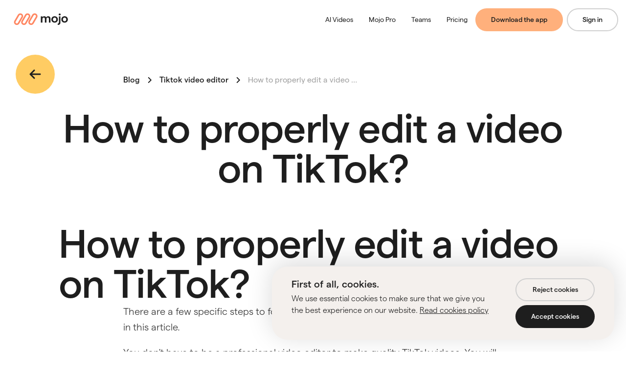

--- FILE ---
content_type: text/html; charset=UTF-8
request_url: https://mojo-app.com/tiktok-editor/how-to-edit-videos-on-tiktok/
body_size: 25773
content:
<!doctype html>
<html data-n-head-ssr lang="en-US" data-n-head="%7B%22lang%22:%7B%22ssr%22:%22en-US%22%7D%7D">
  <head>
    <title>How to do video editing on TikTok the right way?</title><meta data-n-head="ssr" data-hid="i18n-og" property="og:locale" content="en_US"><meta data-n-head="ssr" data-hid="i18n-og-alt-fr-FR" property="og:locale:alternate" content="fr_FR"><meta data-n-head="ssr" data-hid="i18n-og-alt-pt-BR" property="og:locale:alternate" content="pt_BR"><meta data-n-head="ssr" data-hid="i18n-og-alt-es-ES" property="og:locale:alternate" content="es_ES"><meta data-n-head="ssr" data-hid="i18n-og-alt-it-IT" property="og:locale:alternate" content="it_IT"><meta data-n-head="ssr" data-hid="i18n-og-alt-de-DE" property="og:locale:alternate" content="de_DE"><meta data-n-head="ssr" charset="utf-8"><meta data-n-head="ssr" name="viewport" content="width=device-width,initial-scale=1"><meta data-n-head="ssr" name="format-detection" content="telephone=no"><meta data-n-head="ssr" name="msapplication-TileColor" content="#b91d47"><meta data-n-head="ssr" name="msapplication-config" content="/favicon/browserconfig.xml"><meta data-n-head="ssr" name="theme-color" content="#ffffff"><meta data-n-head="ssr" name="og:type" content="website"><meta data-n-head="ssr" name="twitter:card" content="summary_large_image"><meta data-n-head="ssr" data-hid="og-description" property="og:description" content="Video editing can be complicated but fortunately, TikTok is a free and easy app to use for handling complicated tasks. The result can be really good!"><meta data-n-head="ssr" data-hid="og-title" property="og:title" content="How to do video editing on TikTok the right way?"><meta data-n-head="ssr" data-hid="og-image" property="og:image" content="https://images.prismic.io/mojo-website/b698dadf-3ff1-47cf-adaf-17ed57495a47_share.png?auto=compress,format?fit=crop&w=1200&w=630"><link data-n-head="ssr" data-hid="i18n-can" rel="canonical" href="https://www.mojo-app.com/tiktok-editor/how-to-edit-videos-on-tiktok"><link data-n-head="ssr" rel="preconnect" href="https://res.cloudinary.com"><link data-n-head="ssr" rel="preconnect" href="https://mojo-website.cdn.prismic.io"><link data-n-head="ssr" rel="preconnect" href="https://images.prismic.io/mojo-website"><link data-n-head="ssr" rel="icon" type="image/x-icon" href="/favicon.ico"><link data-n-head="ssr" rel="apple-touch-icon" sizes="180x180" href="/favicon/apple-touch-icon.png"><link data-n-head="ssr" rel="icon" type="image/png" sizes="32x32" href="/favicon/favicon-32x32.png"><link data-n-head="ssr" rel="icon" type="image/png" sizes="16x16" href="/favicon/favicon-16x16.png"><link data-n-head="ssr" rel="manifest" href="/favicon/site.webmanifest"><link data-n-head="ssr" rel="mask-icon" href="/favicon/safari-pinned-tab.svg" color="#ff8762"><link data-n-head="ssr" rel="shortcut icon" href="/favicon/favicon.ico"><link data-n-head="ssr" rel="preload" as="font" crossorigin="crossorigin" type="font/woff2" href="/fonts/matter-light.woff2"><link data-n-head="ssr" rel="preload" as="font" crossorigin="crossorigin" type="font/woff2" href="/fonts/matter-regular.woff2"><link data-n-head="ssr" rel="preload" as="font" crossorigin="crossorigin" type="font/woff2" href="/fonts/matter-medium.woff2"><link data-n-head="ssr" rel="preload" as="font" crossorigin="crossorigin" type="font/woff2" href="/fonts/matter-semibold.woff2"><link data-n-head="ssr" rel="preload" as="font" crossorigin="crossorigin" type="font/woff2" href="/fonts/ppwoodland-regular.woff2"><link rel="preload" href="/_nuxt/8cf50c8.js" as="script"><link rel="preload" href="/_nuxt/1e379a6.js" as="script"><link rel="preload" href="/_nuxt/2ad179e.js" as="script"><link rel="preload" href="/_nuxt/6fac68b.js" as="script"><link rel="preload" href="/_nuxt/31a9b1a.js" as="script"><style data-vue-ssr-id="6859806e:0 74accb2a:0 51be9049:0 6fd8836a:0 7fd4e2d8:0 3844cea4:0 d291f902:0 44c0153b:0 2211442d:0 4c0aa485:0 7806eab0:0 656f425a:0 1f201598:0 0e016f4b:0 7fd6ef6a:0 3494ef5b:0 21814062:0 ee09b4ce:0 22841946:0 1b05baa4:0 54ec4e1d:0">/*! tailwindcss v2.2.19 | MIT License | https://tailwindcss.com*//*! modern-normalize v1.1.0 | MIT License | https://github.com/sindresorhus/modern-normalize */*,::after,::before{box-sizing:border-box}html{-moz-tab-size:4;-o-tab-size:4;tab-size:4}html{line-height:1.15;-webkit-text-size-adjust:100%}body{margin:0}body{font-family:system-ui,-apple-system,'Segoe UI',Roboto,Helvetica,Arial,sans-serif,'Apple Color Emoji','Segoe UI Emoji'}hr{height:0;color:inherit}abbr[title]{-webkit-text-decoration:underline dotted;text-decoration:underline dotted}b,strong{font-weight:bolder}code,kbd,pre,samp{font-family:ui-monospace,SFMono-Regular,Consolas,'Liberation Mono',Menlo,monospace;font-size:1em}small{font-size:80%}sub,sup{font-size:75%;line-height:0;position:relative;vertical-align:baseline}sub{bottom:-.25em}sup{top:-.5em}table{text-indent:0;border-color:inherit}button,input,optgroup,select,textarea{font-family:inherit;font-size:100%;line-height:1.15;margin:0}button,select{text-transform:none}[type=button],[type=reset],[type=submit],button{-webkit-appearance:button}::-moz-focus-inner{border-style:none;padding:0}:-moz-focusring{outline:1px dotted ButtonText}:-moz-ui-invalid{box-shadow:none}legend{padding:0}progress{vertical-align:baseline}::-webkit-inner-spin-button,::-webkit-outer-spin-button{height:auto}[type=search]{-webkit-appearance:textfield;outline-offset:-2px}::-webkit-search-decoration{-webkit-appearance:none}::-webkit-file-upload-button{-webkit-appearance:button;font:inherit}summary{display:list-item}blockquote,dd,dl,figure,h1,h2,h3,h4,h5,h6,hr,p,pre{margin:0}button{background-color:transparent;background-image:none}fieldset{margin:0;padding:0}ol,ul{list-style:none;margin:0;padding:0}html{font-family:ui-sans-serif,system-ui,-apple-system,BlinkMacSystemFont,"Segoe UI",Roboto,"Helvetica Neue",Arial,"Noto Sans",sans-serif,"Apple Color Emoji","Segoe UI Emoji","Segoe UI Symbol","Noto Color Emoji";line-height:1.5}body{font-family:inherit;line-height:inherit}*,::after,::before{box-sizing:border-box;border-width:0;border-style:solid;border-color:currentColor}hr{border-top-width:1px}img{border-style:solid}textarea{resize:vertical}input::-moz-placeholder,textarea::-moz-placeholder{opacity:1;color:#a1a1aa}input:-ms-input-placeholder,textarea:-ms-input-placeholder{opacity:1;color:#a1a1aa}input::placeholder,textarea::placeholder{opacity:1;color:#a1a1aa}[role=button],button{cursor:pointer}:-moz-focusring{outline:auto}table{border-collapse:collapse}h1,h2,h3,h4,h5,h6{font-size:inherit;font-weight:inherit}a{color:inherit;text-decoration:inherit}button,input,optgroup,select,textarea{padding:0;line-height:inherit;color:inherit}code,kbd,pre,samp{font-family:ui-monospace,SFMono-Regular,Menlo,Monaco,Consolas,"Liberation Mono","Courier New",monospace}audio,canvas,embed,iframe,img,object,svg,video{display:block;vertical-align:middle}img,video{max-width:100%;height:auto}[hidden]{display:none}*,::after,::before{border-color:currentColor}.container{width:100%}@media (min-width:375px){.container{max-width:375px}}@media (min-width:768px){.container{max-width:768px}}@media (min-width:1024px){.container{max-width:1024px}}@media (min-width:1280px){.container{max-width:1280px}}@media (min-width:1600px){.container{max-width:1600px}}@media (min-width:1920px){.container{max-width:1920px}}#mojo .sr-only{position:absolute;width:1px;height:1px;padding:0;margin:-1px;overflow:hidden;clip:rect(0,0,0,0);white-space:nowrap;border-width:0}#mojo .visible{visibility:visible}#mojo .static{position:static}#mojo .fixed{position:fixed}#mojo .absolute{position:absolute}#mojo .relative{position:relative}#mojo .sticky{position:sticky}#mojo .inset-0{top:0;right:0;bottom:0;left:0}#mojo .inset-1{top:1px;right:1px;bottom:1px;left:1px}#mojo .top-0{top:0}#mojo .top-4{top:.4rem}#mojo .top-half{top:50%}#mojo .top-full{top:100%}#mojo .right-0{right:0}#mojo .right-8{right:.8rem}#mojo .bottom-0{bottom:0}#mojo .bottom-full{bottom:100%}#mojo .left-0{left:0}#mojo .left-4{left:.4rem}#mojo .left-8{left:.8rem}#mojo .left-half{left:50%}#mojo .left-full{left:100%}#mojo .left-auto{left:auto}#mojo .z-0{z-index:0}#mojo .z-1{z-index:1}#mojo .z-front{z-index:2}#mojo .z-above{z-index:3}#mojo .z-overlay{z-index:125}#mojo .z-cookie{z-index:175}#mojo .m-0{margin:0}#mojo .mx-0{margin-left:0;margin-right:0}#mojo .mx-8{margin-left:.8rem;margin-right:.8rem}#mojo .mx-10{margin-left:1rem;margin-right:1rem}#mojo .mx-48{margin-left:4.8rem;margin-right:4.8rem}#mojo .mx-auto{margin-left:auto;margin-right:auto}#mojo .-mx-4{margin-left:-.4rem;margin-right:-.4rem}#mojo .-mx-8{margin-left:-.8rem;margin-right:-.8rem}#mojo .-mx-12{margin-left:-1.2rem;margin-right:-1.2rem}#mojo .mx-1\/10{margin-left:10%;margin-right:10%}#mojo .-mx-24{margin-left:-2.4rem;margin-right:-2.4rem}#mojo .my-72{margin-top:7.2rem;margin-bottom:7.2rem}#mojo .mt-4{margin-top:.4rem}#mojo .mt-6{margin-top:.6rem}#mojo .mt-14{margin-top:1.4rem}#mojo .mt-18{margin-top:1.8rem}#mojo .mt-22{margin-top:2.2rem}#mojo .mt-24{margin-top:2.4rem}#mojo .mt-32{margin-top:3.2rem}#mojo .mt-40{margin-top:4rem}#mojo .mt-44{margin-top:4.4rem}#mojo .mt-64{margin-top:6.4rem}#mojo .mt-72{margin-top:7.2rem}#mojo .mt-88{margin-top:8.8rem}#mojo .mt-120{margin-top:12rem}#mojo .mt-160{margin-top:16rem}#mojo .mr-4{margin-right:.4rem}#mojo .mr-8{margin-right:.8rem}#mojo .mr-16{margin-right:1.6rem}#mojo .mr-24{margin-right:2.4rem}#mojo .mr-64{margin-right:6.4rem}#mojo .mb-6{margin-bottom:.6rem}#mojo .mb-8{margin-bottom:.8rem}#mojo .mb-12{margin-bottom:1.2rem}#mojo .mb-16{margin-bottom:1.6rem}#mojo .mb-18{margin-bottom:1.8rem}#mojo .mb-22{margin-bottom:2.2rem}#mojo .mb-24{margin-bottom:2.4rem}#mojo .mb-32{margin-bottom:3.2rem}#mojo .mb-40{margin-bottom:4rem}#mojo .mb-44{margin-bottom:4.4rem}#mojo .mb-64{margin-bottom:6.4rem}#mojo .mb-72{margin-bottom:7.2rem}#mojo .ml-4{margin-left:.4rem}#mojo .ml-24{margin-left:2.4rem}#mojo .ml-64{margin-left:6.4rem}#mojo .ml-1\/12{margin-left:8.33%}#mojo .block{display:block}#mojo .inline-block{display:inline-block}#mojo .inline{display:inline}#mojo .flex{display:flex}#mojo .inline-flex{display:inline-flex}#mojo .table{display:table}#mojo .list-item{display:list-item}#mojo .hidden{display:none}#mojo .h-0{height:0}#mojo .h-9{height:.9rem}#mojo .h-10{height:1rem}#mojo .h-16{height:1.6rem}#mojo .h-18{height:1.8rem}#mojo .h-24{height:2.4rem}#mojo .h-28{height:2.8rem}#mojo .h-32{height:3.2rem}#mojo .h-40{height:4rem}#mojo .h-44{height:4.4rem}#mojo .h-48{height:4.8rem}#mojo .h-64{height:6.4rem}#mojo .h-80{height:8rem}#mojo .h-auto{height:auto}#mojo .h-1\/2{height:50%}#mojo .h-full{height:100%}#mojo .h-screen{height:100vh}#mojo .w-8{width:.8rem}#mojo .w-9{width:.9rem}#mojo .w-16{width:1.6rem}#mojo .w-18{width:1.8rem}#mojo .w-24{width:2.4rem}#mojo .w-32{width:3.2rem}#mojo .w-40{width:4rem}#mojo .w-44{width:4.4rem}#mojo .w-48{width:4.8rem}#mojo .w-64{width:6.4rem}#mojo .w-80{width:8rem}#mojo .w-88{width:8.8rem}#mojo .w-96{width:9.6rem}#mojo .w-auto{width:auto}#mojo .w-1\/2{width:50%}#mojo .w-1\/3{width:33.333333%}#mojo .w-2\/3{width:66.666667%}#mojo .w-1\/4{width:25%}#mojo .w-1\/6{width:16.666667%}#mojo .w-4\/10{width:40%}#mojo .w-7\/12{width:58.333333%}#mojo .w-10\/12{width:83.333333%}#mojo .w-11\/12{width:91.666667%}#mojo .w-full{width:100%}#mojo .w-1\/5{width:20%}#mojo .w-max{width:-moz-max-content;width:max-content}#mojo .flex-1{flex:1 1 0%}#mojo .flex-auto{flex:1 1 auto}#mojo .flex-none{flex:none}#mojo .flex-grow{flex-grow:1}#mojo .transform{--tw-translate-x:0;--tw-translate-y:0;--tw-rotate:0;--tw-skew-x:0;--tw-skew-y:0;--tw-scale-x:1;--tw-scale-y:1;transform:translateX(var(--tw-translate-x)) translateY(var(--tw-translate-y)) rotate(var(--tw-rotate)) skewX(var(--tw-skew-x)) skewY(var(--tw-skew-y)) scaleX(var(--tw-scale-x)) scaleY(var(--tw-scale-y))}#mojo .translate-x-0{--tw-translate-x:0}@keyframes spin{to{transform:rotate(360deg)}}@keyframes ping{100%,75%{transform:scale(2);opacity:0}}@keyframes pulse{50%{opacity:.5}}@keyframes bounce{0%,100%{transform:translateY(-25%);animation-timing-function:cubic-bezier(.8,0,1,1)}50%{transform:none;animation-timing-function:cubic-bezier(0,0,.2,1)}}#mojo .cursor-pointer{cursor:pointer}#mojo .list-none{list-style-type:none}#mojo .flex-row{flex-direction:row}#mojo .flex-row-reverse{flex-direction:row-reverse}#mojo .flex-col{flex-direction:column}#mojo .flex-col-reverse{flex-direction:column-reverse}#mojo .flex-wrap{flex-wrap:wrap}#mojo .flex-nowrap{flex-wrap:nowrap}#mojo .items-start{align-items:flex-start}#mojo .items-end{align-items:flex-end}#mojo .items-center{align-items:center}#mojo .items-baseline{align-items:baseline}#mojo .items-stretch{align-items:stretch}#mojo .justify-end{justify-content:flex-end}#mojo .justify-center{justify-content:center}#mojo .justify-between{justify-content:space-between}#mojo .gap-48{gap:4.8rem}#mojo .overflow-hidden{overflow:hidden}#mojo .whitespace-nowrap{white-space:nowrap}#mojo .rounded-9{border-radius:.9rem}#mojo .rounded-12{border-radius:1.2rem}#mojo .rounded-16{border-radius:1.6rem}#mojo .rounded-24{border-radius:2.4rem}#mojo .rounded-32{border-radius:3.2rem}#mojo .rounded-48{border-radius:4.8rem}#mojo .rounded-56{border-radius:5.6rem}#mojo .rounded-t-24{border-top-left-radius:2.4rem;border-top-right-radius:2.4rem}#mojo .rounded-t-32{border-top-left-radius:3.2rem;border-top-right-radius:3.2rem}#mojo .rounded-t-56{border-top-left-radius:5.6rem;border-top-right-radius:5.6rem}#mojo .rounded-b-24{border-bottom-right-radius:2.4rem;border-bottom-left-radius:2.4rem}#mojo .border-2{border-width:2px}#mojo .border{border-width:1px}#mojo .border-t{border-top-width:1px}#mojo .border-b{border-bottom-width:1px}#mojo .border-solid{border-style:solid}#mojo .border-grey{--tw-border-opacity:1;border-color:rgba(159,159,159,var(--tw-border-opacity))}#mojo .border-grey-light{--tw-border-opacity:1;border-color:rgba(208,208,208,var(--tw-border-opacity))}#mojo .bg-transparent{background-color:transparent}#mojo .bg-black{--tw-bg-opacity:1;background-color:rgba(30,30,30,var(--tw-bg-opacity))}#mojo .bg-white{--tw-bg-opacity:1;background-color:rgba(255,255,255,var(--tw-bg-opacity))}#mojo .bg-cream{--tw-bg-opacity:1;background-color:rgba(244,240,237,var(--tw-bg-opacity))}#mojo .bg-cream-dark{--tw-bg-opacity:1;background-color:rgba(234,228,224,var(--tw-bg-opacity))}#mojo .bg-grey-40{--tw-bg-opacity:1;background-color:rgba(102,102,102,var(--tw-bg-opacity))}#mojo .bg-grey-darkest{--tw-bg-opacity:1;background-color:rgba(52,52,52,var(--tw-bg-opacity))}#mojo .bg-peach{--tw-bg-opacity:1;background-color:rgba(255,176,124,var(--tw-bg-opacity))}#mojo .bg-tangerine{--tw-bg-opacity:1;background-color:rgba(255,135,98,var(--tw-bg-opacity))}#mojo .bg-yellow{--tw-bg-opacity:1;background-color:rgba(255,204,99,var(--tw-bg-opacity))}#mojo .bg-blue-light{--tw-bg-opacity:1;background-color:rgba(216,226,255,var(--tw-bg-opacity))}#mojo .bg-blue{--tw-bg-opacity:1;background-color:rgba(111,161,247,var(--tw-bg-opacity))}#mojo .bg-green{--tw-bg-opacity:1;background-color:rgba(134,218,200,var(--tw-bg-opacity))}#mojo .bg-opacity-20{--tw-bg-opacity:0.2}#mojo .bg-gradient-to-r{background-image:linear-gradient(to right,var(--tw-gradient-stops))}#mojo .bg-gradient-to-l{background-image:linear-gradient(to left,var(--tw-gradient-stops))}#mojo .bg-auto{background-size:auto}#mojo .bg-cover{background-size:cover}#mojo .bg-no-repeat{background-repeat:no-repeat}#mojo .object-contain{-o-object-fit:contain;object-fit:contain}#mojo .object-cover{-o-object-fit:cover;object-fit:cover}#mojo .p-0{padding:0}#mojo .p-1{padding:.1rem}#mojo .p-4{padding:.4rem}#mojo .p-8{padding:.8rem}#mojo .p-10{padding:1rem}#mojo .p-16{padding:1.6rem}#mojo .p-32{padding:3.2rem}#mojo .p-40{padding:4rem}#mojo .p-64{padding:6.4rem}#mojo .p-80{padding:8rem}#mojo .px-8{padding-left:.8rem;padding-right:.8rem}#mojo .px-10{padding-left:1rem;padding-right:1rem}#mojo .px-12{padding-left:1.2rem;padding-right:1.2rem}#mojo .px-14{padding-left:1.4rem;padding-right:1.4rem}#mojo .px-16{padding-left:1.6rem;padding-right:1.6rem}#mojo .px-18{padding-left:1.8rem;padding-right:1.8rem}#mojo .px-22{padding-left:2.2rem;padding-right:2.2rem}#mojo .px-24{padding-left:2.4rem;padding-right:2.4rem}#mojo .px-32{padding-left:3.2rem;padding-right:3.2rem}#mojo .py-0{padding-top:0;padding-bottom:0}#mojo .py-4{padding-top:.4rem;padding-bottom:.4rem}#mojo .py-8{padding-top:.8rem;padding-bottom:.8rem}#mojo .py-10{padding-top:1rem;padding-bottom:1rem}#mojo .py-12{padding-top:1.2rem;padding-bottom:1.2rem}#mojo .py-16{padding-top:1.6rem;padding-bottom:1.6rem}#mojo .py-22{padding-top:2.2rem;padding-bottom:2.2rem}#mojo .py-24{padding-top:2.4rem;padding-bottom:2.4rem}#mojo .py-28{padding-top:2.8rem;padding-bottom:2.8rem}#mojo .py-32{padding-top:3.2rem;padding-bottom:3.2rem}#mojo .py-40{padding-top:4rem;padding-bottom:4rem}#mojo .py-48{padding-top:4.8rem;padding-bottom:4.8rem}#mojo .py-80{padding-top:8rem;padding-bottom:8rem}#mojo .pt-0{padding-top:0}#mojo .pt-6{padding-top:.6rem}#mojo .pt-8{padding-top:.8rem}#mojo .pt-22{padding-top:2.2rem}#mojo .pt-24{padding-top:2.4rem}#mojo .pt-28{padding-top:2.8rem}#mojo .pt-32{padding-top:3.2rem}#mojo .pt-40{padding-top:4rem}#mojo .pt-48{padding-top:4.8rem}#mojo .pt-52{padding-top:5.2rem}#mojo .pt-64{padding-top:6.4rem}#mojo .pt-72{padding-top:7.2rem}#mojo .pt-80{padding-top:8rem}#mojo .pt-88{padding-top:8.8rem}#mojo .pt-96{padding-top:9.6rem}#mojo .pt-145{padding-top:14.5rem}#mojo .pt-3\/4{padding-top:75%}#mojo .pt-full{padding-top:100%}#mojo .pr-1\/8{padding-right:12.5%}#mojo .pb-0{padding-bottom:0}#mojo .pb-8{padding-bottom:.8rem}#mojo .pb-16{padding-bottom:1.6rem}#mojo .pb-24{padding-bottom:2.4rem}#mojo .pb-32{padding-bottom:3.2rem}#mojo .pb-40{padding-bottom:4rem}#mojo .pb-48{padding-bottom:4.8rem}#mojo .pb-64{padding-bottom:6.4rem}#mojo .pb-72{padding-bottom:7.2rem}#mojo .pb-88{padding-bottom:8.8rem}#mojo .pl-10{padding-left:1rem}#mojo .pl-14{padding-left:1.4rem}#mojo .pl-16{padding-left:1.6rem}#mojo .pl-40{padding-left:4rem}#mojo .pl-48{padding-left:4.8rem}#mojo .text-left{text-align:left}#mojo .text-center{text-align:center}#mojo .align-text-bottom{vertical-align:text-bottom}#mojo .font-matter{font-family:Matter,sans-serif}#mojo .font-woodland{font-family:PP Woodland,serif}#mojo .text-12{font-size:1.2rem}#mojo .text-15{font-size:1.5rem}#mojo .text-18{font-size:1.8rem}#mojo .text-20{font-size:2rem}#mojo .text-22{font-size:2.2rem}#mojo .text-24{font-size:2.4rem}#mojo .text-30{font-size:3rem}#mojo .text-48{font-size:4.8rem}#mojo .font-light{font-weight:300}#mojo .font-normal{font-weight:400}#mojo .font-medium{font-weight:500}#mojo .uppercase{text-transform:uppercase}#mojo .leading-none{line-height:1}#mojo .leading-tight{line-height:1.2}#mojo .leading-normal{line-height:1.5}#mojo .leading-relaxed{line-height:1.6}#mojo .leading-loose{line-height:2}#mojo .tracking-tighter{letter-spacing:-.02em}#mojo .text-black{--tw-text-opacity:1;color:rgba(30,30,30,var(--tw-text-opacity))}#mojo .text-white{--tw-text-opacity:1;color:rgba(255,255,255,var(--tw-text-opacity))}#mojo .text-grey{--tw-text-opacity:1;color:rgba(159,159,159,var(--tw-text-opacity))}#mojo .text-grey-dark{--tw-text-opacity:1;color:rgba(78,78,78,var(--tw-text-opacity))}#mojo .text-peach{--tw-text-opacity:1;color:rgba(255,176,124,var(--tw-text-opacity))}#mojo .underline{text-decoration:underline}#mojo .opacity-100{opacity:1}*,::after,::before{--tw-shadow:0 0 #0000}#mojo .shadow-xl{--tw-shadow:0 20px 25px -5px rgba(0, 0, 0, 0.1),0 10px 10px -5px rgba(0, 0, 0, 0.04);box-shadow:var(--tw-ring-offset-shadow,0 0 #0000),var(--tw-ring-shadow,0 0 #0000),var(--tw-shadow)}*,::after,::before{--tw-ring-inset:var(--tw-empty, );/*!*//*!*/--tw-ring-offset-width:0px;--tw-ring-offset-color:#fff;--tw-ring-color:rgba(59, 130, 246, 0.5);--tw-ring-offset-shadow:0 0 #0000;--tw-ring-shadow:0 0 #0000}#mojo .ring-1{--tw-ring-offset-shadow:var(--tw-ring-inset) 0 0 0 var(--tw-ring-offset-width) var(--tw-ring-offset-color);--tw-ring-shadow:var(--tw-ring-inset) 0 0 0 calc(1px + var(--tw-ring-offset-width)) var(--tw-ring-color);box-shadow:var(--tw-ring-offset-shadow),var(--tw-ring-shadow),var(--tw-shadow,0 0 #0000)}#mojo .ring-2{--tw-ring-offset-shadow:var(--tw-ring-inset) 0 0 0 var(--tw-ring-offset-width) var(--tw-ring-offset-color);--tw-ring-shadow:var(--tw-ring-inset) 0 0 0 calc(2px + var(--tw-ring-offset-width)) var(--tw-ring-color);box-shadow:var(--tw-ring-offset-shadow),var(--tw-ring-shadow),var(--tw-shadow,0 0 #0000)}#mojo .ring-4{--tw-ring-offset-shadow:var(--tw-ring-inset) 0 0 0 var(--tw-ring-offset-width) var(--tw-ring-offset-color);--tw-ring-shadow:var(--tw-ring-inset) 0 0 0 calc(4px + var(--tw-ring-offset-width)) var(--tw-ring-color);box-shadow:var(--tw-ring-offset-shadow),var(--tw-ring-shadow),var(--tw-shadow,0 0 #0000)}#mojo .ring-inset{--tw-ring-inset:inset}#mojo .ring-grey-light{--tw-ring-opacity:1;--tw-ring-color:rgba(208, 208, 208, var(--tw-ring-opacity))}#mojo .ring-peach{--tw-ring-opacity:1;--tw-ring-color:rgba(255, 176, 124, var(--tw-ring-opacity))}#mojo .ring-tangerine{--tw-ring-opacity:1;--tw-ring-color:rgba(255, 135, 98, var(--tw-ring-opacity))}#mojo .ring-offset-2{--tw-ring-offset-width:2px}#mojo .filter{--tw-blur:var(--tw-empty, );/*!*//*!*/--tw-brightness:var(--tw-empty, );/*!*//*!*/--tw-contrast:var(--tw-empty, );/*!*//*!*/--tw-grayscale:var(--tw-empty, );/*!*//*!*/--tw-hue-rotate:var(--tw-empty, );/*!*//*!*/--tw-invert:var(--tw-empty, );/*!*//*!*/--tw-saturate:var(--tw-empty, );/*!*//*!*/--tw-sepia:var(--tw-empty, );/*!*//*!*/--tw-drop-shadow:var(--tw-empty, );/*!*//*!*/filter:var(--tw-blur) var(--tw-brightness) var(--tw-contrast) var(--tw-grayscale) var(--tw-hue-rotate) var(--tw-invert) var(--tw-saturate) var(--tw-sepia) var(--tw-drop-shadow)}#mojo .drop-shadow{--tw-drop-shadow:drop-shadow(0 1px 2px rgba(0, 0, 0, 0.1)) drop-shadow(0 1px 1px rgba(0, 0, 0, 0.06))}#mojo .transition{transition-property:background-color,border-color,color,fill,stroke,opacity,box-shadow,transform,filter,-webkit-backdrop-filter;transition-property:background-color,border-color,color,fill,stroke,opacity,box-shadow,transform,filter,backdrop-filter;transition-property:background-color,border-color,color,fill,stroke,opacity,box-shadow,transform,filter,backdrop-filter,-webkit-backdrop-filter;transition-timing-function:cubic-bezier(.4,0,.2,1);transition-duration:150ms}#mojo .transition-colors{transition-property:background-color,border-color,color,fill,stroke;transition-timing-function:cubic-bezier(.4,0,.2,1);transition-duration:150ms}#mojo .duration-200{transition-duration:.2s}#mojo .ease-out{transition-timing-function:cubic-bezier(0,0,.2,1)}#mojo .line-clamp-3{overflow:hidden;display:-webkit-box;-webkit-box-orient:vertical;-webkit-line-clamp:3}@media (min-width:768px){#mojo .md\:mx-0{margin-left:0;margin-right:0}#mojo .md\:mx-16{margin-left:1.6rem;margin-right:1.6rem}#mojo .md\:mt-64{margin-top:6.4rem}#mojo .md\:mb-0{margin-bottom:0}#mojo .md\:mb-24{margin-bottom:2.4rem}#mojo .md\:block{display:block}#mojo .md\:flex{display:flex}#mojo .md\:hidden{display:none}#mojo .md\:w-auto{width:auto}#mojo .md\:w-1\/2{width:50%}#mojo .md\:w-1\/3{width:33.333333%}#mojo .md\:flex-row{flex-direction:row}#mojo .md\:flex-row-reverse{flex-direction:row-reverse}#mojo .md\:items-center{align-items:center}#mojo .md\:gap-48{gap:4.8rem}#mojo .md\:px-0{padding-left:0;padding-right:0}#mojo .md\:pt-72{padding-top:7.2rem}#mojo .md\:pr-64{padding-right:6.4rem}#mojo .md\:pb-24{padding-bottom:2.4rem}#mojo .md\:pl-0{padding-left:0}#mojo .md\:pl-64{padding-left:6.4rem}#mojo .md\:text-right{text-align:right}}@media (min-width:1024px){#mojo .lg\:not-sr-only{position:static;width:auto;height:auto;padding:0;margin:0;overflow:visible;clip:auto;white-space:normal}#mojo .lg\:fixed{position:fixed}#mojo .lg\:absolute{position:absolute}#mojo .lg\:relative{position:relative}#mojo .lg\:right-full{right:100%}#mojo .lg\:mx-auto{margin-left:auto;margin-right:auto}#mojo .lg\:-mx-8{margin-left:-.8rem;margin-right:-.8rem}#mojo .lg\:mt-0{margin-top:0}#mojo .lg\:mt-32{margin-top:3.2rem}#mojo .lg\:mt-48{margin-top:4.8rem}#mojo .lg\:mt-80{margin-top:8rem}#mojo .lg\:mb-0{margin-bottom:0}#mojo .lg\:mb-16{margin-bottom:1.6rem}#mojo .lg\:mb-64{margin-bottom:6.4rem}#mojo .lg\:ml-10{margin-left:1rem}#mojo .lg\:ml-40{margin-left:4rem}#mojo .lg\:-ml-8{margin-left:-.8rem}#mojo .lg\:ml-1\/12{margin-left:8.33%}#mojo .lg\:block{display:block}#mojo .lg\:inline-block{display:inline-block}#mojo .lg\:inline{display:inline}#mojo .lg\:flex{display:flex}#mojo .lg\:hidden{display:none}#mojo .lg\:h-14{height:1.4rem}#mojo .lg\:w-14{width:1.4rem}#mojo .lg\:w-72{width:7.2rem}#mojo .lg\:w-1\/2{width:50%}#mojo .lg\:w-1\/4{width:25%}#mojo .lg\:w-3\/4{width:75%}#mojo .lg\:w-7\/12{width:58.333333%}#mojo .lg\:w-5\/6{width:83.333333%}#mojo .lg\:w-4\/12{width:33.333333%}#mojo .lg\:flex-none{flex:none}#mojo .lg\:items-end{align-items:flex-end}#mojo .lg\:justify-between{justify-content:space-between}#mojo .lg\:px-0{padding-left:0;padding-right:0}#mojo .lg\:px-8{padding-left:.8rem;padding-right:.8rem}#mojo .lg\:py-40{padding-top:4rem;padding-bottom:4rem}#mojo .lg\:pt-24{padding-top:2.4rem}#mojo .lg\:pt-80{padding-top:8rem}#mojo .lg\:pt-120{padding-top:12rem}#mojo .lg\:pr-24{padding-right:2.4rem}#mojo .lg\:pb-8{padding-bottom:.8rem}#mojo .lg\:pb-145{padding-bottom:14.5rem}}@media (min-width:1280px){#mojo .xl\:block{display:block}#mojo .xl\:hidden{display:none}#mojo .xl\:px-48{padding-left:4.8rem;padding-right:4.8rem}#mojo .xl\:px-1\/12{padding-left:8.33%;padding-right:8.33%}}@media (min-width:1600px){#mojo .xxl\:h-40{height:4rem}}@media (min-width:1920px){#mojo .max\:w-4\/10{width:40%}}/*! tailwindcss v2.2.19 | MIT License | https://tailwindcss.com*//*! modern-normalize v1.1.0 | MIT License | https://github.com/sindresorhus/modern-normalize */*,::after,::before{box-sizing:border-box}html{-moz-tab-size:4;-o-tab-size:4;tab-size:4}html{line-height:1.15;-webkit-text-size-adjust:100%}body{margin:0}body{font-family:system-ui,-apple-system,'Segoe UI',Roboto,Helvetica,Arial,sans-serif,'Apple Color Emoji','Segoe UI Emoji'}hr{height:0;color:inherit}abbr[title]{-webkit-text-decoration:underline dotted;text-decoration:underline dotted}b,strong{font-weight:bolder}code,kbd,pre,samp{font-family:ui-monospace,SFMono-Regular,Consolas,'Liberation Mono',Menlo,monospace;font-size:1em}small{font-size:80%}sub,sup{font-size:75%;line-height:0;position:relative;vertical-align:baseline}sub{bottom:-.25em}sup{top:-.5em}table{text-indent:0;border-color:inherit}button,input,optgroup,select,textarea{font-family:inherit;font-size:100%;line-height:1.15;margin:0}button,select{text-transform:none}[type=button],[type=reset],[type=submit],button{-webkit-appearance:button}::-moz-focus-inner{border-style:none;padding:0}:-moz-focusring{outline:1px dotted ButtonText}:-moz-ui-invalid{box-shadow:none}legend{padding:0}progress{vertical-align:baseline}::-webkit-inner-spin-button,::-webkit-outer-spin-button{height:auto}[type=search]{-webkit-appearance:textfield;outline-offset:-2px}::-webkit-search-decoration{-webkit-appearance:none}::-webkit-file-upload-button{-webkit-appearance:button;font:inherit}summary{display:list-item}blockquote,dd,dl,figure,h1,h2,h3,h4,h5,h6,hr,p,pre{margin:0}button{background-color:transparent;background-image:none}fieldset{margin:0;padding:0}ol,ul{list-style:none;margin:0;padding:0}html{font-family:ui-sans-serif,system-ui,-apple-system,BlinkMacSystemFont,"Segoe UI",Roboto,"Helvetica Neue",Arial,"Noto Sans",sans-serif,"Apple Color Emoji","Segoe UI Emoji","Segoe UI Symbol","Noto Color Emoji";line-height:1.5}body{font-family:inherit;line-height:inherit}*,::after,::before{box-sizing:border-box;border-width:0;border-style:solid;border-color:currentColor}hr{border-top-width:1px}img{border-style:solid}textarea{resize:vertical}input::-moz-placeholder,textarea::-moz-placeholder{opacity:1;color:#a1a1aa}input:-ms-input-placeholder,textarea:-ms-input-placeholder{opacity:1;color:#a1a1aa}input::placeholder,textarea::placeholder{opacity:1;color:#a1a1aa}[role=button],button{cursor:pointer}:-moz-focusring{outline:auto}table{border-collapse:collapse}h1,h2,h3,h4,h5,h6{font-size:inherit;font-weight:inherit}a{color:inherit;text-decoration:inherit}button,input,optgroup,select,textarea{padding:0;line-height:inherit;color:inherit}code,kbd,pre,samp{font-family:ui-monospace,SFMono-Regular,Menlo,Monaco,Consolas,"Liberation Mono","Courier New",monospace}audio,canvas,embed,iframe,img,object,svg,video{display:block;vertical-align:middle}img,video{max-width:100%;height:auto}[hidden]{display:none}*,::after,::before{border-color:currentColor}*,:after,:before{box-sizing:border-box}*{-webkit-tap-highlight-color:transparent}@media (prefers-reduced-motion:reduce){*,:after,:before{transition:none!important;animation:none!important}}body,html{margin:0;padding:0}html{font-size:10px}body{width:100%;-moz-osx-font-smoothing:grayscale;-webkit-font-smoothing:antialiased;-webkit-text-size-adjust:100%;overscroll-behavior-x:none}body.is-locked{overscroll-behavior-y:none}body ::-moz-selection{text-shadow:none;--tw-bg-opacity:1;background-color:rgba(255,176,124,var(--tw-bg-opacity));--tw-bg-opacity:0.8;--tw-text-opacity:1;color:rgba(30,30,30,var(--tw-text-opacity))}body ::selection{text-shadow:none;--tw-bg-opacity:1;background-color:rgba(255,176,124,var(--tw-bg-opacity));--tw-bg-opacity:0.8;--tw-text-opacity:1;color:rgba(30,30,30,var(--tw-text-opacity))}body{font-family:Matter,sans-serif;font-size:1.6rem;font-weight:300;line-height:1.5;--tw-text-opacity:1;color:rgba(30,30,30,var(--tw-text-opacity))}@media (min-width:1024px){body{font-family:Matter,sans-serif;font-size:2rem;font-weight:300;line-height:1.6;--tw-text-opacity:1;color:rgba(30,30,30,var(--tw-text-opacity))}}img,picture{display:block}ol,ul{margin:0;padding:0;list-style:none}button{display:block;-webkit-appearance:none;-moz-appearance:none;appearance:none;border:none}em{font-style:normal}video{-webkit-mask-image:-webkit-radial-gradient(#fff,#000);mask-image:-webkit-radial-gradient(#fff,#000)}:root{--ease-in-quad:cubic-bezier(0.55,0.085,0.68,0.53);--ease-in-cubic:cubic-bezier(0.55,0.055,0.675,0.19);--ease-in-quart:cubic-bezier(0.895,0.03,0.685,0.22);--ease-in-quint:cubic-bezier(0.755,0.05,0.855,0.06);--ease-in-expo:cubic-bezier(0.95,0.05,0.795,0.035);--ease-in-circ:cubic-bezier(0.6,0.04,0.98,0.335);--ease-out-quad:cubic-bezier(0.25,0.46,0.45,0.94);--ease-out-cubic:cubic-bezier(0.215,0.61,0.355,1);--ease-out-quart:cubic-bezier(0.165,0.84,0.44,1);--ease-out-quint:cubic-bezier(0.23,1,0.32,1);--ease-out-expo:cubic-bezier(0.19,1,0.22,1);--ease-out-circ:cubic-bezier(0.075,0.82,0.165,1);--ease-in-out-quad:cubic-bezier(0.455,0.03,0.515,0.955);--ease-in-out-cubic:cubic-bezier(0.645,0.045,0.355,1);--ease-in-out-quart:cubic-bezier(0.77,0,0.175,1);--ease-in-out-quint:cubic-bezier(0.86,0,0.07,1);--ease-in-out-expo:cubic-bezier(1,0,0,1);--ease-in-out-circ:cubic-bezier(0.785,0.135,0.15,0.86)}@font-face{font-family:Matter;font-weight:300;src:url(/fonts/matter-light.woff) format("woff"),url(/fonts/matter-light.woff2) format("woff2");font-display:swap}@font-face{font-family:Matter;font-weight:400;src:url(/fonts/matter-regular.woff) format("woff"),url(/fonts/matter-regular.woff2) format("woff2");font-display:swap}@font-face{font-family:Matter;font-weight:500;src:url(/fonts/matter-medium.woff) format("woff"),url(/fonts/matter-medium.woff2) format("woff2");font-display:swap}@font-face{font-family:Matter;font-weight:600;src:url(/fonts/matter-semibold.woff) format("woff"),url(/fonts/matter-semibold.woff2) format("woff2");font-display:swap}@font-face{font-family:"PP Woodland";font-weight:600;src:url(/fonts/ppwoodland-regular.woff) format("woff"),url(/fonts/ppwoodland-regular.woff2) format("woff2");font-display:swap}.h1{font-family:Matter,sans-serif;font-weight:500;--tw-text-opacity:1;color:rgba(30,30,30,var(--tw-text-opacity));font-size:4rem;line-height:1;letter-spacing:-.02em}@media (min-width:1024px){.h1{font-family:Matter,sans-serif;font-weight:500;--tw-text-opacity:1;color:rgba(30,30,30,var(--tw-text-opacity));font-size:8.2rem;line-height:1;letter-spacing:-.02em}}.h2{font-family:Matter,sans-serif;font-weight:500;--tw-text-opacity:1;color:rgba(30,30,30,var(--tw-text-opacity));font-size:3.2rem;line-height:1;letter-spacing:-.01em}@media (min-width:1024px){.h2{font-family:Matter,sans-serif;font-weight:500;--tw-text-opacity:1;color:rgba(30,30,30,var(--tw-text-opacity));font-size:6.4rem;line-height:1;letter-spacing:-.01em}}.h3{font-family:Matter,sans-serif;font-weight:500;--tw-text-opacity:1;color:rgba(30,30,30,var(--tw-text-opacity));font-size:2.4rem;line-height:1.33;letter-spacing:0}@media (min-width:1024px){.h3{font-family:Matter,sans-serif;font-weight:500;--tw-text-opacity:1;color:rgba(30,30,30,var(--tw-text-opacity));font-size:4.8rem;line-height:1;letter-spacing:-.01em}}.h4{font-family:Matter,sans-serif;font-weight:500;--tw-text-opacity:1;color:rgba(30,30,30,var(--tw-text-opacity));font-size:2rem;line-height:1.2;letter-spacing:0}@media (min-width:1024px){.h4{font-family:Matter,sans-serif;font-weight:500;--tw-text-opacity:1;color:rgba(30,30,30,var(--tw-text-opacity));font-size:2.4rem;line-height:1.33;letter-spacing:0}}.small-text{font-family:Matter,sans-serif;font-size:1.5rem;font-weight:400;line-height:1.6;--tw-text-opacity:1;color:rgba(30,30,30,var(--tw-text-opacity))}@media (min-width:1024px){.small-text{font-family:Matter,sans-serif;font-size:1.5rem;font-weight:400;line-height:1.6;--tw-text-opacity:1;color:rgba(30,30,30,var(--tw-text-opacity))}}.Badge{margin-bottom:.6rem;display:inline-block;border-radius:1.6rem;border-width:1px;--tw-border-opacity:1;border-color:rgba(30,30,30,var(--tw-border-opacity));padding-left:.8rem;padding-right:.8rem;padding-top:.6rem;padding-bottom:.6rem;text-transform:uppercase;font-size:1.7rem}.prose h1{font-family:Matter,sans-serif;font-weight:500;--tw-text-opacity:1;color:rgba(30,30,30,var(--tw-text-opacity));font-size:4rem;line-height:1;letter-spacing:-.02em}@media (min-width:1024px){.prose h1{font-family:Matter,sans-serif;font-weight:500;--tw-text-opacity:1;color:rgba(30,30,30,var(--tw-text-opacity));font-size:8.2rem;line-height:1;letter-spacing:-.02em}}.prose h2{font-family:Matter,sans-serif;font-weight:500;--tw-text-opacity:1;color:rgba(30,30,30,var(--tw-text-opacity));font-size:3.2rem;line-height:1;letter-spacing:-.01em}@media (min-width:1024px){.prose h2{font-family:Matter,sans-serif;font-weight:500;--tw-text-opacity:1;color:rgba(30,30,30,var(--tw-text-opacity));font-size:6.4rem;line-height:1;letter-spacing:-.01em}}.prose h3{font-family:Matter,sans-serif;font-weight:500;--tw-text-opacity:1;color:rgba(30,30,30,var(--tw-text-opacity));font-size:2.4rem;line-height:1.33;letter-spacing:0}@media (min-width:1024px){.prose h3{font-family:Matter,sans-serif;font-weight:500;--tw-text-opacity:1;color:rgba(30,30,30,var(--tw-text-opacity));font-size:4.8rem;line-height:1;letter-spacing:-.01em}}.prose h4{font-family:Matter,sans-serif;font-weight:500;--tw-text-opacity:1;color:rgba(30,30,30,var(--tw-text-opacity));font-size:2rem;line-height:1.2;letter-spacing:0}@media (min-width:1024px){.prose h4{font-family:Matter,sans-serif;font-weight:500;--tw-text-opacity:1;color:rgba(30,30,30,var(--tw-text-opacity));font-size:2.4rem;line-height:1.33;letter-spacing:0}}.prose p{--tw-text-opacity:1;color:rgba(52,52,52,var(--tw-text-opacity));margin-bottom:1em}.prose a{font-weight:400;--tw-text-opacity:1;color:rgba(255,135,98,var(--tw-text-opacity));text-decoration:underline}.prose a:hover{opacity:.8}.prose strong{font-weight:500}.prose ul{list-style:disc;padding-left:2.2rem}.prose li{margin-bottom:1em}.wrapper{margin:0 auto;max-width:1040px}.wrapper-medium{margin:0 auto;max-width:1304px}.wrapper-large{margin:0 auto;max-width:1920px}.section{padding-left:2.4rem;padding-right:2.4rem}@media (min-width:1920px){.section{padding-left:0;padding-right:0}}.scroll-snap{overflow-x:auto;overflow-y:hidden;-ms-scroll-snap-type:x proximity;scroll-snap-type:x proximity}.page-enter-active,.page-leave-active{transition:opacity .5s}.page-enter,.page-leave-to{opacity:0}.page-in-enter-active,.page-in-leave-active{transition:transform .5s cubic-bezier(.215,.61,.355,1),opacity .4s ease;transition:transform .5s var(--ease-out-cubic),opacity .4s ease}.page-in-enter,.page-in-leave-to{transform:translate3d(0,3vh,0);opacity:0}.modal-overlay-enter-active{transition:opacity .5s ease}.modal-overlay-leave-active{transition:opacity .3s ease}.modal-overlay-enter,.modal-overlay-leave-to{opacity:0}.modal-enter-active,.modal-leave-active{transition:transform .4s cubic-bezier(.215,.61,.355,1),opacity .3s ease;transition:transform .4s var(--ease-out-cubic),opacity .3s ease}.modal-enter,.modal-leave-to{transform:translate3d(0,2vh,0);opacity:0}.scale-enter-active,.scale-leave-active{transition:transform .5s cubic-bezier(.215,.61,.355,1),opacity .4s ease;transition:transform .5s var(--ease-out-cubic),opacity .4s ease}.scale-enter,.scale-leave-to{transform:scale(1.05);opacity:0}.fade-enter-active{transition:opacity .8s ease}.fade-leave-active{transition:opacity .4s ease}.fade-enter,.fade-leave-to{opacity:0}.drawer-enter-active{transition:transform .6s cubic-bezier(.215,.61,.355,1);transition:transform .6s var(--ease-out-cubic)}.drawer-leave-active{transition:transform .4s cubic-bezier(.215,.61,.355,1);transition:transform .4s var(--ease-out-cubic)}.drawer-enter,.drawer-leave-to{transform:translate3d(0,100%,0)}.switch-enter-active,.switch-leave-active{transition:transform .3s cubic-bezier(.215,.61,.355,1),opacity .2s ease;transition:transform .3s var(--ease-out-cubic),opacity .2s ease}.switch-enter{transform:translate3d(0,1rem,0)}.switch-enter,.switch-leave-to{opacity:0}.price-enter-active,.price-leave-active{transition:transform .4s cubic-bezier(.215,.61,.355,1),opacity .3s ease;transition:transform .4s var(--ease-out-cubic),opacity .3s ease}.price-enter-active{position:absolute!important;left:0;top:0}.price-enter{transform:translate3d(0,100%,0) rotateX(90deg);opacity:0}.price-leave-to{transform:translate3d(0,-100%,0) rotateX(-90deg);opacity:0}.container{width:100%}@media (min-width:375px){.container{max-width:375px}}@media (min-width:768px){.container{max-width:768px}}@media (min-width:1024px){.container{max-width:1024px}}@media (min-width:1280px){.container{max-width:1280px}}@media (min-width:1600px){.container{max-width:1600px}}@media (min-width:1920px){.container{max-width:1920px}}#mojo .sr-only{position:absolute;width:1px;height:1px;padding:0;margin:-1px;overflow:hidden;clip:rect(0,0,0,0);white-space:nowrap;border-width:0}#mojo .visible{visibility:visible}#mojo .static{position:static}#mojo .fixed{position:fixed}#mojo .absolute{position:absolute}#mojo .relative{position:relative}#mojo .sticky{position:sticky}#mojo .inset-0{top:0;right:0;bottom:0;left:0}#mojo .inset-1{top:1px;right:1px;bottom:1px;left:1px}#mojo .top-0{top:0}#mojo .top-4{top:.4rem}#mojo .top-half{top:50%}#mojo .top-full{top:100%}#mojo .right-0{right:0}#mojo .right-8{right:.8rem}#mojo .bottom-0{bottom:0}#mojo .bottom-full{bottom:100%}#mojo .left-0{left:0}#mojo .left-4{left:.4rem}#mojo .left-8{left:.8rem}#mojo .left-half{left:50%}#mojo .left-full{left:100%}#mojo .left-auto{left:auto}#mojo .z-0{z-index:0}#mojo .z-1{z-index:1}#mojo .z-front{z-index:2}#mojo .z-above{z-index:3}#mojo .z-overlay{z-index:125}#mojo .z-cookie{z-index:175}#mojo .m-0{margin:0}#mojo .mx-0{margin-left:0;margin-right:0}#mojo .mx-8{margin-left:.8rem;margin-right:.8rem}#mojo .mx-10{margin-left:1rem;margin-right:1rem}#mojo .mx-48{margin-left:4.8rem;margin-right:4.8rem}#mojo .mx-auto{margin-left:auto;margin-right:auto}#mojo .-mx-4{margin-left:-.4rem;margin-right:-.4rem}#mojo .-mx-8{margin-left:-.8rem;margin-right:-.8rem}#mojo .-mx-12{margin-left:-1.2rem;margin-right:-1.2rem}#mojo .mx-1\/10{margin-left:10%;margin-right:10%}#mojo .-mx-24{margin-left:-2.4rem;margin-right:-2.4rem}#mojo .my-72{margin-top:7.2rem;margin-bottom:7.2rem}#mojo .mt-4{margin-top:.4rem}#mojo .mt-6{margin-top:.6rem}#mojo .mt-14{margin-top:1.4rem}#mojo .mt-18{margin-top:1.8rem}#mojo .mt-22{margin-top:2.2rem}#mojo .mt-24{margin-top:2.4rem}#mojo .mt-32{margin-top:3.2rem}#mojo .mt-40{margin-top:4rem}#mojo .mt-44{margin-top:4.4rem}#mojo .mt-64{margin-top:6.4rem}#mojo .mt-72{margin-top:7.2rem}#mojo .mt-88{margin-top:8.8rem}#mojo .mt-120{margin-top:12rem}#mojo .mt-160{margin-top:16rem}#mojo .mr-4{margin-right:.4rem}#mojo .mr-8{margin-right:.8rem}#mojo .mr-16{margin-right:1.6rem}#mojo .mr-24{margin-right:2.4rem}#mojo .mr-64{margin-right:6.4rem}#mojo .mb-6{margin-bottom:.6rem}#mojo .mb-8{margin-bottom:.8rem}#mojo .mb-12{margin-bottom:1.2rem}#mojo .mb-16{margin-bottom:1.6rem}#mojo .mb-18{margin-bottom:1.8rem}#mojo .mb-22{margin-bottom:2.2rem}#mojo .mb-24{margin-bottom:2.4rem}#mojo .mb-32{margin-bottom:3.2rem}#mojo .mb-40{margin-bottom:4rem}#mojo .mb-44{margin-bottom:4.4rem}#mojo .mb-64{margin-bottom:6.4rem}#mojo .mb-72{margin-bottom:7.2rem}#mojo .ml-4{margin-left:.4rem}#mojo .ml-24{margin-left:2.4rem}#mojo .ml-64{margin-left:6.4rem}#mojo .ml-1\/12{margin-left:8.33%}#mojo .block{display:block}#mojo .inline-block{display:inline-block}#mojo .inline{display:inline}#mojo .flex{display:flex}#mojo .inline-flex{display:inline-flex}#mojo .table{display:table}#mojo .list-item{display:list-item}#mojo .hidden{display:none}#mojo .h-0{height:0}#mojo .h-9{height:.9rem}#mojo .h-10{height:1rem}#mojo .h-16{height:1.6rem}#mojo .h-18{height:1.8rem}#mojo .h-24{height:2.4rem}#mojo .h-28{height:2.8rem}#mojo .h-32{height:3.2rem}#mojo .h-40{height:4rem}#mojo .h-44{height:4.4rem}#mojo .h-48{height:4.8rem}#mojo .h-64{height:6.4rem}#mojo .h-80{height:8rem}#mojo .h-auto{height:auto}#mojo .h-1\/2{height:50%}#mojo .h-full{height:100%}#mojo .h-screen{height:100vh}#mojo .w-8{width:.8rem}#mojo .w-9{width:.9rem}#mojo .w-16{width:1.6rem}#mojo .w-18{width:1.8rem}#mojo .w-24{width:2.4rem}#mojo .w-32{width:3.2rem}#mojo .w-40{width:4rem}#mojo .w-44{width:4.4rem}#mojo .w-48{width:4.8rem}#mojo .w-64{width:6.4rem}#mojo .w-80{width:8rem}#mojo .w-88{width:8.8rem}#mojo .w-96{width:9.6rem}#mojo .w-auto{width:auto}#mojo .w-1\/2{width:50%}#mojo .w-1\/3{width:33.333333%}#mojo .w-2\/3{width:66.666667%}#mojo .w-1\/4{width:25%}#mojo .w-1\/6{width:16.666667%}#mojo .w-4\/10{width:40%}#mojo .w-7\/12{width:58.333333%}#mojo .w-10\/12{width:83.333333%}#mojo .w-11\/12{width:91.666667%}#mojo .w-full{width:100%}#mojo .w-1\/5{width:20%}#mojo .w-max{width:-moz-max-content;width:max-content}#mojo .flex-1{flex:1 1 0%}#mojo .flex-auto{flex:1 1 auto}#mojo .flex-none{flex:none}#mojo .flex-grow{flex-grow:1}#mojo .transform{--tw-translate-x:0;--tw-translate-y:0;--tw-rotate:0;--tw-skew-x:0;--tw-skew-y:0;--tw-scale-x:1;--tw-scale-y:1;transform:translateX(var(--tw-translate-x)) translateY(var(--tw-translate-y)) rotate(var(--tw-rotate)) skewX(var(--tw-skew-x)) skewY(var(--tw-skew-y)) scaleX(var(--tw-scale-x)) scaleY(var(--tw-scale-y))}#mojo .translate-x-0{--tw-translate-x:0}@keyframes spin{to{transform:rotate(360deg)}}@keyframes ping{100%,75%{transform:scale(2);opacity:0}}@keyframes pulse{50%{opacity:.5}}@keyframes bounce{0%,100%{transform:translateY(-25%);animation-timing-function:cubic-bezier(.8,0,1,1)}50%{transform:none;animation-timing-function:cubic-bezier(0,0,.2,1)}}#mojo .cursor-pointer{cursor:pointer}#mojo .list-none{list-style-type:none}#mojo .flex-row{flex-direction:row}#mojo .flex-row-reverse{flex-direction:row-reverse}#mojo .flex-col{flex-direction:column}#mojo .flex-col-reverse{flex-direction:column-reverse}#mojo .flex-wrap{flex-wrap:wrap}#mojo .flex-nowrap{flex-wrap:nowrap}#mojo .items-start{align-items:flex-start}#mojo .items-end{align-items:flex-end}#mojo .items-center{align-items:center}#mojo .items-baseline{align-items:baseline}#mojo .items-stretch{align-items:stretch}#mojo .justify-end{justify-content:flex-end}#mojo .justify-center{justify-content:center}#mojo .justify-between{justify-content:space-between}#mojo .gap-48{gap:4.8rem}#mojo .overflow-hidden{overflow:hidden}#mojo .whitespace-nowrap{white-space:nowrap}#mojo .rounded-9{border-radius:.9rem}#mojo .rounded-12{border-radius:1.2rem}#mojo .rounded-16{border-radius:1.6rem}#mojo .rounded-24{border-radius:2.4rem}#mojo .rounded-32{border-radius:3.2rem}#mojo .rounded-48{border-radius:4.8rem}#mojo .rounded-56{border-radius:5.6rem}#mojo .rounded-t-24{border-top-left-radius:2.4rem;border-top-right-radius:2.4rem}#mojo .rounded-t-32{border-top-left-radius:3.2rem;border-top-right-radius:3.2rem}#mojo .rounded-t-56{border-top-left-radius:5.6rem;border-top-right-radius:5.6rem}#mojo .rounded-b-24{border-bottom-right-radius:2.4rem;border-bottom-left-radius:2.4rem}#mojo .border-2{border-width:2px}#mojo .border{border-width:1px}#mojo .border-t{border-top-width:1px}#mojo .border-b{border-bottom-width:1px}#mojo .border-solid{border-style:solid}#mojo .border-grey{--tw-border-opacity:1;border-color:rgba(159,159,159,var(--tw-border-opacity))}#mojo .border-grey-light{--tw-border-opacity:1;border-color:rgba(208,208,208,var(--tw-border-opacity))}#mojo .bg-transparent{background-color:transparent}#mojo .bg-black{--tw-bg-opacity:1;background-color:rgba(30,30,30,var(--tw-bg-opacity))}#mojo .bg-white{--tw-bg-opacity:1;background-color:rgba(255,255,255,var(--tw-bg-opacity))}#mojo .bg-cream{--tw-bg-opacity:1;background-color:rgba(244,240,237,var(--tw-bg-opacity))}#mojo .bg-cream-dark{--tw-bg-opacity:1;background-color:rgba(234,228,224,var(--tw-bg-opacity))}#mojo .bg-grey-40{--tw-bg-opacity:1;background-color:rgba(102,102,102,var(--tw-bg-opacity))}#mojo .bg-grey-darkest{--tw-bg-opacity:1;background-color:rgba(52,52,52,var(--tw-bg-opacity))}#mojo .bg-peach{--tw-bg-opacity:1;background-color:rgba(255,176,124,var(--tw-bg-opacity))}#mojo .bg-tangerine{--tw-bg-opacity:1;background-color:rgba(255,135,98,var(--tw-bg-opacity))}#mojo .bg-yellow{--tw-bg-opacity:1;background-color:rgba(255,204,99,var(--tw-bg-opacity))}#mojo .bg-blue-light{--tw-bg-opacity:1;background-color:rgba(216,226,255,var(--tw-bg-opacity))}#mojo .bg-blue{--tw-bg-opacity:1;background-color:rgba(111,161,247,var(--tw-bg-opacity))}#mojo .bg-green{--tw-bg-opacity:1;background-color:rgba(134,218,200,var(--tw-bg-opacity))}#mojo .bg-opacity-20{--tw-bg-opacity:0.2}#mojo .bg-gradient-to-r{background-image:linear-gradient(to right,var(--tw-gradient-stops))}#mojo .bg-gradient-to-l{background-image:linear-gradient(to left,var(--tw-gradient-stops))}#mojo .bg-auto{background-size:auto}#mojo .bg-cover{background-size:cover}#mojo .bg-no-repeat{background-repeat:no-repeat}#mojo .object-contain{-o-object-fit:contain;object-fit:contain}#mojo .object-cover{-o-object-fit:cover;object-fit:cover}#mojo .p-0{padding:0}#mojo .p-1{padding:.1rem}#mojo .p-4{padding:.4rem}#mojo .p-8{padding:.8rem}#mojo .p-10{padding:1rem}#mojo .p-16{padding:1.6rem}#mojo .p-32{padding:3.2rem}#mojo .p-40{padding:4rem}#mojo .p-64{padding:6.4rem}#mojo .p-80{padding:8rem}#mojo .px-8{padding-left:.8rem;padding-right:.8rem}#mojo .px-10{padding-left:1rem;padding-right:1rem}#mojo .px-12{padding-left:1.2rem;padding-right:1.2rem}#mojo .px-14{padding-left:1.4rem;padding-right:1.4rem}#mojo .px-16{padding-left:1.6rem;padding-right:1.6rem}#mojo .px-18{padding-left:1.8rem;padding-right:1.8rem}#mojo .px-22{padding-left:2.2rem;padding-right:2.2rem}#mojo .px-24{padding-left:2.4rem;padding-right:2.4rem}#mojo .px-32{padding-left:3.2rem;padding-right:3.2rem}#mojo .py-0{padding-top:0;padding-bottom:0}#mojo .py-4{padding-top:.4rem;padding-bottom:.4rem}#mojo .py-8{padding-top:.8rem;padding-bottom:.8rem}#mojo .py-10{padding-top:1rem;padding-bottom:1rem}#mojo .py-12{padding-top:1.2rem;padding-bottom:1.2rem}#mojo .py-16{padding-top:1.6rem;padding-bottom:1.6rem}#mojo .py-22{padding-top:2.2rem;padding-bottom:2.2rem}#mojo .py-24{padding-top:2.4rem;padding-bottom:2.4rem}#mojo .py-28{padding-top:2.8rem;padding-bottom:2.8rem}#mojo .py-32{padding-top:3.2rem;padding-bottom:3.2rem}#mojo .py-40{padding-top:4rem;padding-bottom:4rem}#mojo .py-48{padding-top:4.8rem;padding-bottom:4.8rem}#mojo .py-80{padding-top:8rem;padding-bottom:8rem}#mojo .pt-0{padding-top:0}#mojo .pt-6{padding-top:.6rem}#mojo .pt-8{padding-top:.8rem}#mojo .pt-22{padding-top:2.2rem}#mojo .pt-24{padding-top:2.4rem}#mojo .pt-28{padding-top:2.8rem}#mojo .pt-32{padding-top:3.2rem}#mojo .pt-40{padding-top:4rem}#mojo .pt-48{padding-top:4.8rem}#mojo .pt-52{padding-top:5.2rem}#mojo .pt-64{padding-top:6.4rem}#mojo .pt-72{padding-top:7.2rem}#mojo .pt-80{padding-top:8rem}#mojo .pt-88{padding-top:8.8rem}#mojo .pt-96{padding-top:9.6rem}#mojo .pt-145{padding-top:14.5rem}#mojo .pt-3\/4{padding-top:75%}#mojo .pt-full{padding-top:100%}#mojo .pr-1\/8{padding-right:12.5%}#mojo .pb-0{padding-bottom:0}#mojo .pb-8{padding-bottom:.8rem}#mojo .pb-16{padding-bottom:1.6rem}#mojo .pb-24{padding-bottom:2.4rem}#mojo .pb-32{padding-bottom:3.2rem}#mojo .pb-40{padding-bottom:4rem}#mojo .pb-48{padding-bottom:4.8rem}#mojo .pb-64{padding-bottom:6.4rem}#mojo .pb-72{padding-bottom:7.2rem}#mojo .pb-88{padding-bottom:8.8rem}#mojo .pl-10{padding-left:1rem}#mojo .pl-14{padding-left:1.4rem}#mojo .pl-16{padding-left:1.6rem}#mojo .pl-40{padding-left:4rem}#mojo .pl-48{padding-left:4.8rem}#mojo .text-left{text-align:left}#mojo .text-center{text-align:center}#mojo .align-text-bottom{vertical-align:text-bottom}#mojo .font-matter{font-family:Matter,sans-serif}#mojo .font-woodland{font-family:PP Woodland,serif}#mojo .text-12{font-size:1.2rem}#mojo .text-15{font-size:1.5rem}#mojo .text-18{font-size:1.8rem}#mojo .text-20{font-size:2rem}#mojo .text-22{font-size:2.2rem}#mojo .text-24{font-size:2.4rem}#mojo .text-30{font-size:3rem}#mojo .text-48{font-size:4.8rem}#mojo .font-light{font-weight:300}#mojo .font-normal{font-weight:400}#mojo .font-medium{font-weight:500}#mojo .uppercase{text-transform:uppercase}#mojo .leading-none{line-height:1}#mojo .leading-tight{line-height:1.2}#mojo .leading-normal{line-height:1.5}#mojo .leading-relaxed{line-height:1.6}#mojo .leading-loose{line-height:2}#mojo .tracking-tighter{letter-spacing:-.02em}#mojo .text-black{--tw-text-opacity:1;color:rgba(30,30,30,var(--tw-text-opacity))}#mojo .text-white{--tw-text-opacity:1;color:rgba(255,255,255,var(--tw-text-opacity))}#mojo .text-grey{--tw-text-opacity:1;color:rgba(159,159,159,var(--tw-text-opacity))}#mojo .text-grey-dark{--tw-text-opacity:1;color:rgba(78,78,78,var(--tw-text-opacity))}#mojo .text-peach{--tw-text-opacity:1;color:rgba(255,176,124,var(--tw-text-opacity))}#mojo .underline{text-decoration:underline}#mojo .opacity-100{opacity:1}*,::after,::before{--tw-shadow:0 0 #0000}#mojo .shadow-xl{--tw-shadow:0 20px 25px -5px rgba(0, 0, 0, 0.1),0 10px 10px -5px rgba(0, 0, 0, 0.04);box-shadow:var(--tw-ring-offset-shadow,0 0 #0000),var(--tw-ring-shadow,0 0 #0000),var(--tw-shadow)}*,::after,::before{--tw-ring-inset:var(--tw-empty, );/*!*//*!*/--tw-ring-offset-width:0px;--tw-ring-offset-color:#fff;--tw-ring-color:rgba(59, 130, 246, 0.5);--tw-ring-offset-shadow:0 0 #0000;--tw-ring-shadow:0 0 #0000}#mojo .ring-1{--tw-ring-offset-shadow:var(--tw-ring-inset) 0 0 0 var(--tw-ring-offset-width) var(--tw-ring-offset-color);--tw-ring-shadow:var(--tw-ring-inset) 0 0 0 calc(1px + var(--tw-ring-offset-width)) var(--tw-ring-color);box-shadow:var(--tw-ring-offset-shadow),var(--tw-ring-shadow),var(--tw-shadow,0 0 #0000)}#mojo .ring-2{--tw-ring-offset-shadow:var(--tw-ring-inset) 0 0 0 var(--tw-ring-offset-width) var(--tw-ring-offset-color);--tw-ring-shadow:var(--tw-ring-inset) 0 0 0 calc(2px + var(--tw-ring-offset-width)) var(--tw-ring-color);box-shadow:var(--tw-ring-offset-shadow),var(--tw-ring-shadow),var(--tw-shadow,0 0 #0000)}#mojo .ring-4{--tw-ring-offset-shadow:var(--tw-ring-inset) 0 0 0 var(--tw-ring-offset-width) var(--tw-ring-offset-color);--tw-ring-shadow:var(--tw-ring-inset) 0 0 0 calc(4px + var(--tw-ring-offset-width)) var(--tw-ring-color);box-shadow:var(--tw-ring-offset-shadow),var(--tw-ring-shadow),var(--tw-shadow,0 0 #0000)}#mojo .ring-inset{--tw-ring-inset:inset}#mojo .ring-grey-light{--tw-ring-opacity:1;--tw-ring-color:rgba(208, 208, 208, var(--tw-ring-opacity))}#mojo .ring-peach{--tw-ring-opacity:1;--tw-ring-color:rgba(255, 176, 124, var(--tw-ring-opacity))}#mojo .ring-tangerine{--tw-ring-opacity:1;--tw-ring-color:rgba(255, 135, 98, var(--tw-ring-opacity))}#mojo .ring-offset-2{--tw-ring-offset-width:2px}#mojo .filter{--tw-blur:var(--tw-empty, );/*!*//*!*/--tw-brightness:var(--tw-empty, );/*!*//*!*/--tw-contrast:var(--tw-empty, );/*!*//*!*/--tw-grayscale:var(--tw-empty, );/*!*//*!*/--tw-hue-rotate:var(--tw-empty, );/*!*//*!*/--tw-invert:var(--tw-empty, );/*!*//*!*/--tw-saturate:var(--tw-empty, );/*!*//*!*/--tw-sepia:var(--tw-empty, );/*!*//*!*/--tw-drop-shadow:var(--tw-empty, );/*!*//*!*/filter:var(--tw-blur) var(--tw-brightness) var(--tw-contrast) var(--tw-grayscale) var(--tw-hue-rotate) var(--tw-invert) var(--tw-saturate) var(--tw-sepia) var(--tw-drop-shadow)}#mojo .drop-shadow{--tw-drop-shadow:drop-shadow(0 1px 2px rgba(0, 0, 0, 0.1)) drop-shadow(0 1px 1px rgba(0, 0, 0, 0.06))}#mojo .transition{transition-property:background-color,border-color,color,fill,stroke,opacity,box-shadow,transform,filter,-webkit-backdrop-filter;transition-property:background-color,border-color,color,fill,stroke,opacity,box-shadow,transform,filter,backdrop-filter;transition-property:background-color,border-color,color,fill,stroke,opacity,box-shadow,transform,filter,backdrop-filter,-webkit-backdrop-filter;transition-timing-function:cubic-bezier(.4,0,.2,1);transition-duration:150ms}#mojo .transition-colors{transition-property:background-color,border-color,color,fill,stroke;transition-timing-function:cubic-bezier(.4,0,.2,1);transition-duration:150ms}#mojo .duration-200{transition-duration:.2s}#mojo .ease-out{transition-timing-function:cubic-bezier(0,0,.2,1)}#mojo .line-clamp-3{overflow:hidden;display:-webkit-box;-webkit-box-orient:vertical;-webkit-line-clamp:3}.mobile-h2{font-family:Matter,sans-serif;font-weight:500;--tw-text-opacity:1;color:rgba(30,30,30,var(--tw-text-opacity));font-size:3.2rem;line-height:1;letter-spacing:-.01em}.mobile-h3{font-family:Matter,sans-serif;font-weight:500;--tw-text-opacity:1;color:rgba(30,30,30,var(--tw-text-opacity));font-size:2.4rem;line-height:1.33;letter-spacing:0}.mobile-h4{font-family:Matter,sans-serif;font-weight:500;--tw-text-opacity:1;color:rgba(30,30,30,var(--tw-text-opacity));font-size:2rem;line-height:1.2;letter-spacing:0}.desktop-h4{font-family:Matter,sans-serif;font-weight:500;--tw-text-opacity:1;color:rgba(30,30,30,var(--tw-text-opacity));font-size:2.4rem;line-height:1.33;letter-spacing:0}.mobile-h5{font-family:Matter,sans-serif;font-weight:500;--tw-text-opacity:1;color:rgba(30,30,30,var(--tw-text-opacity));font-size:1.6rem;line-height:1.5;letter-spacing:0}.mobile-body{font-family:Matter,sans-serif;font-size:1.6rem;font-weight:300;line-height:1.5;--tw-text-opacity:1;color:rgba(30,30,30,var(--tw-text-opacity))}.mobile-paragraph{font-family:Matter,sans-serif;font-size:1.8rem;font-weight:300;line-height:1.5;--tw-text-opacity:1;color:rgba(30,30,30,var(--tw-text-opacity))}.desktop-small-text{font-family:Matter,sans-serif;font-size:1.5rem;font-weight:400;line-height:1.6;--tw-text-opacity:1;color:rgba(30,30,30,var(--tw-text-opacity))}.link{font-family:Matter,sans-serif;font-weight:400;--tw-text-opacity:1;color:rgba(30,30,30,var(--tw-text-opacity));font-size:1.4rem;line-height:1.1;letter-spacing:0}@media (min-width:768px){#mojo .md\:mx-0{margin-left:0;margin-right:0}#mojo .md\:mx-16{margin-left:1.6rem;margin-right:1.6rem}#mojo .md\:mt-64{margin-top:6.4rem}#mojo .md\:mb-0{margin-bottom:0}#mojo .md\:mb-24{margin-bottom:2.4rem}#mojo .md\:block{display:block}#mojo .md\:flex{display:flex}#mojo .md\:hidden{display:none}#mojo .md\:w-auto{width:auto}#mojo .md\:w-1\/2{width:50%}#mojo .md\:w-1\/3{width:33.333333%}#mojo .md\:flex-row{flex-direction:row}#mojo .md\:flex-row-reverse{flex-direction:row-reverse}#mojo .md\:items-center{align-items:center}#mojo .md\:gap-48{gap:4.8rem}#mojo .md\:px-0{padding-left:0;padding-right:0}#mojo .md\:pt-72{padding-top:7.2rem}#mojo .md\:pr-64{padding-right:6.4rem}#mojo .md\:pb-24{padding-bottom:2.4rem}#mojo .md\:pl-0{padding-left:0}#mojo .md\:pl-64{padding-left:6.4rem}#mojo .md\:text-right{text-align:right}}@media (min-width:1024px){#mojo .lg\:not-sr-only{position:static;width:auto;height:auto;padding:0;margin:0;overflow:visible;clip:auto;white-space:normal}#mojo .lg\:fixed{position:fixed}#mojo .lg\:absolute{position:absolute}#mojo .lg\:relative{position:relative}#mojo .lg\:right-full{right:100%}#mojo .lg\:mx-auto{margin-left:auto;margin-right:auto}#mojo .lg\:-mx-8{margin-left:-.8rem;margin-right:-.8rem}#mojo .lg\:mt-0{margin-top:0}#mojo .lg\:mt-32{margin-top:3.2rem}#mojo .lg\:mt-48{margin-top:4.8rem}#mojo .lg\:mt-80{margin-top:8rem}#mojo .lg\:mb-0{margin-bottom:0}#mojo .lg\:mb-16{margin-bottom:1.6rem}#mojo .lg\:mb-64{margin-bottom:6.4rem}#mojo .lg\:ml-10{margin-left:1rem}#mojo .lg\:ml-40{margin-left:4rem}#mojo .lg\:-ml-8{margin-left:-.8rem}#mojo .lg\:ml-1\/12{margin-left:8.33%}#mojo .lg\:block{display:block}#mojo .lg\:inline-block{display:inline-block}#mojo .lg\:inline{display:inline}#mojo .lg\:flex{display:flex}#mojo .lg\:hidden{display:none}#mojo .lg\:h-14{height:1.4rem}#mojo .lg\:w-14{width:1.4rem}#mojo .lg\:w-72{width:7.2rem}#mojo .lg\:w-1\/2{width:50%}#mojo .lg\:w-1\/4{width:25%}#mojo .lg\:w-3\/4{width:75%}#mojo .lg\:w-7\/12{width:58.333333%}#mojo .lg\:w-5\/6{width:83.333333%}#mojo .lg\:w-4\/12{width:33.333333%}#mojo .lg\:flex-none{flex:none}#mojo .lg\:items-end{align-items:flex-end}#mojo .lg\:justify-between{justify-content:space-between}#mojo .lg\:px-0{padding-left:0;padding-right:0}#mojo .lg\:px-8{padding-left:.8rem;padding-right:.8rem}#mojo .lg\:py-40{padding-top:4rem;padding-bottom:4rem}#mojo .lg\:pt-24{padding-top:2.4rem}#mojo .lg\:pt-80{padding-top:8rem}#mojo .lg\:pt-120{padding-top:12rem}#mojo .lg\:pr-24{padding-right:2.4rem}#mojo .lg\:pb-8{padding-bottom:.8rem}#mojo .lg\:pb-145{padding-bottom:14.5rem}.lg\:desktop-h1{font-family:Matter,sans-serif;font-weight:500;--tw-text-opacity:1;color:rgba(30,30,30,var(--tw-text-opacity));font-size:8.2rem;line-height:1;letter-spacing:-.02em}.lg\:desktop-h4{font-family:Matter,sans-serif;font-weight:500;--tw-text-opacity:1;color:rgba(30,30,30,var(--tw-text-opacity));font-size:2.4rem;line-height:1.33;letter-spacing:0}}@media (min-width:1280px){#mojo .xl\:block{display:block}#mojo .xl\:hidden{display:none}#mojo .xl\:px-48{padding-left:4.8rem;padding-right:4.8rem}#mojo .xl\:px-1\/12{padding-left:8.33%;padding-right:8.33%}.xl\:desktop-h3{font-family:Matter,sans-serif;font-weight:500;--tw-text-opacity:1;color:rgba(30,30,30,var(--tw-text-opacity));font-size:4.8rem;line-height:1;letter-spacing:-.01em}}@media (min-width:1600px){#mojo .xxl\:h-40{height:4rem}}@media (min-width:1920px){#mojo .max\:w-4\/10{width:40%}}.ssr-carousel-back-button,.ssr-carousel-next-button{position:absolute;top:50%;transform:translateY(-50%);display:inline-block;-webkit-appearance:none;-moz-appearance:none;appearance:none;background:0 0;color:inherit;border:none;padding:0;cursor:pointer;-webkit-user-select:none;-moz-user-select:none;-ms-user-select:none;user-select:none;-webkit-tap-highlight-color:transparent}.ssr-carousel-back-button{left:2%}.ssr-carousel-next-button{right:2%}.ssr-carousel-back-icon,.ssr-carousel-next-icon{display:inline-block;width:42px;height:42px;background-color:rgba(0,0,0,.5);border-radius:21px;display:flex;align-items:center;justify-content:center;transition:opacity .2s}[disabled]>.ssr-carousel-back-icon,[disabled]>.ssr-carousel-next-icon{opacity:.1;cursor:default}:not([disabled])>.ssr-carousel-back-icon,:not([disabled])>.ssr-carousel-next-icon{opacity:.5}@media (hover:hover){:not([disabled])>.ssr-carousel-back-icon:hover,:not([disabled])>.ssr-carousel-next-icon:hover{opacity:.85}}:not([disabled])>.ssr-carousel-back-icon.active,:not([disabled])>.ssr-carousel-back-icon:active,:not([disabled])>.ssr-carousel-next-icon.active,:not([disabled])>.ssr-carousel-next-icon:active{opacity:1}.ssr-carousel-back-icon:before,.ssr-carousel-next-icon:before{content:"";position:relative}.ssr-carousel-back-icon:before{width:0;height:0;background:0;border-color:transparent #fff transparent transparent;border-style:solid;border-width:9px 12px 9px 0;left:-2px}.ssr-carousel-next-icon:before{width:0;height:0;background:0;border-color:transparent transparent transparent #fff;border-style:solid;border-width:9px 0 9px 12px;left:2px}.ssr-carousel-dot-button{display:inline-block;-webkit-appearance:none;-moz-appearance:none;appearance:none;background:0 0;color:inherit;border:none;padding:0;cursor:pointer;-webkit-user-select:none;-moz-user-select:none;-ms-user-select:none;user-select:none;-webkit-tap-highlight-color:transparent}.ssr-carousel-dots{margin-top:10px;display:flex;justify-content:center}.ssr-carousel-dot-icon{display:inline-block;width:12px;height:12px;border-radius:6px;border:2px solid rgba(0,0,0,.7);margin-left:4px;margin-right:4px;transition:opacity .2s}[disabled]>.ssr-carousel-dot-icon{opacity:1;background:rgba(0,0,0,.7);cursor:default}:not([disabled])>.ssr-carousel-dot-icon{opacity:.5}@media (hover:hover){:not([disabled])>.ssr-carousel-dot-icon:hover{opacity:.85}}:not([disabled])>.ssr-carousel-dot-icon.active,:not([disabled])>.ssr-carousel-dot-icon:active{opacity:1}.ssr-carousel-track{display:flex;-webkit-user-select:none;-moz-user-select:none;-ms-user-select:none;user-select:none}.ssr-carousel-track.dragging{pointer-events:none}.ssr-carousel-slide{flex-shrink:0}.ssr-carousel{touch-action:pan-y}.ssr-carousel-slides{position:relative}.ssr-peek-values{position:absolute}.ssr-carousel-mask{position:relative}.ssr-carousel-mask:not(.no-mask){overflow:hidden}.ssr-carousel-mask:not(.disabled){cursor:grab}.ssr-carousel-mask:not(.disabled).pressing{cursor:grabbing}.ssr-carousel-visually-hidden{border:0;clip:rect(0 0 0 0);-webkit-clip-path:inset(50%);clip-path:inset(50%);height:1px;margin:-1px;overflow:hidden;padding:0;position:absolute;width:1px;white-space:nowrap}.nuxt-progress{position:fixed;top:0;left:0;right:0;height:.2rem;width:0;opacity:1;transition:width .1s,opacity .4s;background-color:#ffb07c;z-index:999999}.nuxt-progress.nuxt-progress-notransition{transition:none}.nuxt-progress-failed{background-color:red}.main[data-v-3ca22929]>:first-child{padding-top:7.2rem}@media (min-width:1024px){.main[data-v-3ca22929]>:first-child{padding-top:8rem}}.head[data-v-c793fb60]{position:fixed;top:0;right:0;left:0;padding-left:1.6rem;padding-right:1.6rem;padding-top:.4rem;padding-bottom:.4rem;z-index:100;border-bottom-right-radius:2.4rem;border-bottom-left-radius:2.4rem;--tw-bg-opacity:1;background-color:rgba(255,255,255,var(--tw-bg-opacity))}.head[data-v-c793fb60] .link.nuxt-link-active{font-weight:700}.inner[data-v-c793fb60]{display:flex;align-items:center;justify-content:space-between}.logo[data-v-c793fb60]{width:13.7rem;height:6.4rem}.logo.--teams[data-v-c793fb60]{margin-left:1.4rem}@media (min-width:1024px){.head[data-v-c793fb60]{padding-left:1.6rem;padding-right:1.6rem;padding-top:.8rem;padding-bottom:.8rem}}.fade-enter-active[data-v-c793fb60],.fade-leave-active[data-v-c793fb60]{transition:opacity .3s ease}.fade-enter[data-v-c793fb60],.fade-leave-to[data-v-c793fb60]{opacity:0}.link[data-v-c793fb60]{display:inline-flex;align-items:center}.arrow-tip[data-v-c793fb60]{display:inline-block;width:10px;height:10px;position:relative;margin-left:4px}.arrow-tip[data-v-c793fb60]:before{content:"";position:absolute;top:50%;left:50%;width:6px;height:6px;border-right:2px solid #666;border-bottom:2px solid #666;transform:translate(-25%,-75%) rotate(45deg);transform-origin:center center;transition:transform .3s ease}.arrow-tip.arrow-up[data-v-c793fb60]:before{transform:translate(-25%,-25%) rotate(225deg)}.ai-tools-panel[data-v-c793fb60]{overflow:hidden;border-radius:2.4rem}.ai-tools-panel .link[data-v-c793fb60]{padding-top:.1rem;padding-bottom:.1rem;font-family:inherit}.lnk[data-v-58106df9]:hover{opacity:.75}@font-face{font-family:Matter;font-weight:300;src:url(/fonts/matter-light.woff) format("woff"),url(/fonts/matter-light.woff2) format("woff2");font-display:swap}@font-face{font-family:Matter;font-weight:400;src:url(/fonts/matter-regular.woff) format("woff"),url(/fonts/matter-regular.woff2) format("woff2");font-display:swap}@font-face{font-family:Matter;font-weight:500;src:url(/fonts/matter-medium.woff) format("woff"),url(/fonts/matter-medium.woff2) format("woff2");font-display:swap}@font-face{font-family:Matter;font-weight:600;src:url(/fonts/matter-semibold.woff) format("woff"),url(/fonts/matter-semibold.woff2) format("woff2");font-display:swap}@font-face{font-family:"PP Woodland";font-weight:600;src:url(/fonts/ppwoodland-regular.woff) format("woff"),url(/fonts/ppwoodland-regular.woff2) format("woff2");font-display:swap}.h1[data-v-1a5881a4]{font-family:Matter,sans-serif;font-weight:500;--tw-text-opacity:1;color:rgba(30,30,30,var(--tw-text-opacity));font-size:4rem;line-height:1;letter-spacing:-.02em}@media (min-width:1024px){.h1[data-v-1a5881a4]{font-family:Matter,sans-serif;font-weight:500;--tw-text-opacity:1;color:rgba(30,30,30,var(--tw-text-opacity));font-size:8.2rem;line-height:1;letter-spacing:-.02em}}.h2[data-v-1a5881a4]{font-family:Matter,sans-serif;font-weight:500;--tw-text-opacity:1;color:rgba(30,30,30,var(--tw-text-opacity));font-size:3.2rem;line-height:1;letter-spacing:-.01em}@media (min-width:1024px){.h2[data-v-1a5881a4]{font-family:Matter,sans-serif;font-weight:500;--tw-text-opacity:1;color:rgba(30,30,30,var(--tw-text-opacity));font-size:6.4rem;line-height:1;letter-spacing:-.01em}}.h3[data-v-1a5881a4]{font-family:Matter,sans-serif;font-weight:500;--tw-text-opacity:1;color:rgba(30,30,30,var(--tw-text-opacity));font-size:2.4rem;line-height:1.33;letter-spacing:0}@media (min-width:1024px){.h3[data-v-1a5881a4]{font-family:Matter,sans-serif;font-weight:500;--tw-text-opacity:1;color:rgba(30,30,30,var(--tw-text-opacity));font-size:4.8rem;line-height:1;letter-spacing:-.01em}}.h4[data-v-1a5881a4]{font-family:Matter,sans-serif;font-weight:500;--tw-text-opacity:1;color:rgba(30,30,30,var(--tw-text-opacity));font-size:2rem;line-height:1.2;letter-spacing:0}@media (min-width:1024px){.h4[data-v-1a5881a4]{font-family:Matter,sans-serif;font-weight:500;--tw-text-opacity:1;color:rgba(30,30,30,var(--tw-text-opacity));font-size:2.4rem;line-height:1.33;letter-spacing:0}}.small-text[data-v-1a5881a4]{font-family:Matter,sans-serif;font-size:1.5rem;font-weight:400;line-height:1.6;--tw-text-opacity:1;color:rgba(30,30,30,var(--tw-text-opacity))}@media (min-width:1024px){.small-text[data-v-1a5881a4]{font-family:Matter,sans-serif;font-size:1.5rem;font-weight:400;line-height:1.6;--tw-text-opacity:1;color:rgba(30,30,30,var(--tw-text-opacity))}}.Badge[data-v-1a5881a4]{margin-bottom:.6rem;display:inline-block;border-radius:1.6rem;border-width:1px;--tw-border-opacity:1;border-color:rgba(30,30,30,var(--tw-border-opacity));padding-left:.8rem;padding-right:.8rem;padding-top:.6rem;padding-bottom:.6rem;text-transform:uppercase;font-size:1.7rem}.prose h1[data-v-1a5881a4]{font-family:Matter,sans-serif;font-weight:500;--tw-text-opacity:1;color:rgba(30,30,30,var(--tw-text-opacity));font-size:4rem;line-height:1;letter-spacing:-.02em}@media (min-width:1024px){.prose h1[data-v-1a5881a4]{font-family:Matter,sans-serif;font-weight:500;--tw-text-opacity:1;color:rgba(30,30,30,var(--tw-text-opacity));font-size:8.2rem;line-height:1;letter-spacing:-.02em}}.prose h2[data-v-1a5881a4]{font-family:Matter,sans-serif;font-weight:500;--tw-text-opacity:1;color:rgba(30,30,30,var(--tw-text-opacity));font-size:3.2rem;line-height:1;letter-spacing:-.01em}@media (min-width:1024px){.prose h2[data-v-1a5881a4]{font-family:Matter,sans-serif;font-weight:500;--tw-text-opacity:1;color:rgba(30,30,30,var(--tw-text-opacity));font-size:6.4rem;line-height:1;letter-spacing:-.01em}}.prose h3[data-v-1a5881a4]{font-family:Matter,sans-serif;font-weight:500;--tw-text-opacity:1;color:rgba(30,30,30,var(--tw-text-opacity));font-size:2.4rem;line-height:1.33;letter-spacing:0}@media (min-width:1024px){.prose h3[data-v-1a5881a4]{font-family:Matter,sans-serif;font-weight:500;--tw-text-opacity:1;color:rgba(30,30,30,var(--tw-text-opacity));font-size:4.8rem;line-height:1;letter-spacing:-.01em}}.prose h4[data-v-1a5881a4]{font-family:Matter,sans-serif;font-weight:500;--tw-text-opacity:1;color:rgba(30,30,30,var(--tw-text-opacity));font-size:2rem;line-height:1.2;letter-spacing:0}@media (min-width:1024px){.prose h4[data-v-1a5881a4]{font-family:Matter,sans-serif;font-weight:500;--tw-text-opacity:1;color:rgba(30,30,30,var(--tw-text-opacity));font-size:2.4rem;line-height:1.33;letter-spacing:0}}.prose p[data-v-1a5881a4]{--tw-text-opacity:1;color:rgba(52,52,52,var(--tw-text-opacity));margin-bottom:1em}.prose a[data-v-1a5881a4]{font-weight:400;--tw-text-opacity:1;color:rgba(255,135,98,var(--tw-text-opacity));text-decoration:underline}.prose a[data-v-1a5881a4]:hover{opacity:.8}.prose strong[data-v-1a5881a4]{font-weight:500}.prose ul[data-v-1a5881a4]{list-style:disc;padding-left:2.2rem}.prose li[data-v-1a5881a4]{margin-bottom:1em}.mobile-h2[data-v-1a5881a4]{font-family:Matter,sans-serif;font-weight:500;--tw-text-opacity:1;color:rgba(30,30,30,var(--tw-text-opacity));font-size:3.2rem;line-height:1;letter-spacing:-.01em}.mobile-h3[data-v-1a5881a4]{font-family:Matter,sans-serif;font-weight:500;--tw-text-opacity:1;color:rgba(30,30,30,var(--tw-text-opacity));font-size:2.4rem;line-height:1.33;letter-spacing:0}.mobile-h4[data-v-1a5881a4]{font-family:Matter,sans-serif;font-weight:500;--tw-text-opacity:1;color:rgba(30,30,30,var(--tw-text-opacity));font-size:2rem;line-height:1.2;letter-spacing:0}.desktop-h4[data-v-1a5881a4]{font-family:Matter,sans-serif;font-weight:500;--tw-text-opacity:1;color:rgba(30,30,30,var(--tw-text-opacity));font-size:2.4rem;line-height:1.33;letter-spacing:0}.mobile-h5[data-v-1a5881a4]{font-family:Matter,sans-serif;font-weight:500;--tw-text-opacity:1;color:rgba(30,30,30,var(--tw-text-opacity));font-size:1.6rem;line-height:1.5;letter-spacing:0}.mobile-body[data-v-1a5881a4]{font-family:Matter,sans-serif;font-size:1.6rem;font-weight:300;line-height:1.5;--tw-text-opacity:1;color:rgba(30,30,30,var(--tw-text-opacity))}.mobile-paragraph[data-v-1a5881a4]{font-family:Matter,sans-serif;font-size:1.8rem;font-weight:300;line-height:1.5;--tw-text-opacity:1;color:rgba(30,30,30,var(--tw-text-opacity))}.desktop-small-text[data-v-1a5881a4]{font-family:Matter,sans-serif;font-size:1.5rem;font-weight:400;line-height:1.6;--tw-text-opacity:1;color:rgba(30,30,30,var(--tw-text-opacity))}.link[data-v-1a5881a4]{font-family:Matter,sans-serif;font-weight:400;--tw-text-opacity:1;color:rgba(30,30,30,var(--tw-text-opacity));font-size:1.4rem;line-height:1.1;letter-spacing:0}.button[data-v-1a5881a4]{position:relative;display:inline-block;cursor:pointer;border-radius:2.4rem;padding-left:3.2rem;padding-right:3.2rem;font-size:0;transition:all .13s ease-in-out;padding-top:1.6rem;padding-bottom:1.7rem}.button[data-v-1a5881a4]:after,.button[data-v-1a5881a4]:before{content:""}.button[data-v-1a5881a4]:after,.button[data-v-1a5881a4]:before{position:absolute;top:0;right:0;bottom:0;left:0;z-index:1;border-radius:2.4rem}.button[data-v-1a5881a4]:after,.button[data-v-1a5881a4]:before{--tw-bg-opacity:1;background-color:rgba(255,176,124,var(--tw-bg-opacity));--tw-ring-offset-shadow:var(--tw-ring-inset) 0 0 0 var(--tw-ring-offset-width) var(--tw-ring-offset-color);--tw-ring-shadow:var(--tw-ring-inset) 0 0 0 calc(4px + var(--tw-ring-offset-width)) var(--tw-ring-color);box-shadow:var(--tw-ring-offset-shadow),var(--tw-ring-shadow),var(--tw-shadow,0 0 #0000);--tw-ring-opacity:1;--tw-ring-color:rgba(255, 176, 124, var(--tw-ring-opacity));--tw-ring-offset-width:-4px}.button[data-v-1a5881a4]:after,.button[data-v-1a5881a4]:before{transition:all .13s ease-in-out}.button[data-v-1a5881a4]:after{--tw-bg-opacity:1;background-color:rgba(255,135,98,var(--tw-bg-opacity));opacity:0;--tw-ring-opacity:1;--tw-ring-color:rgba(255, 135, 98, var(--tw-ring-opacity))}.button .inner[data-v-1a5881a4]{position:relative;z-index:2;display:inline-block;display:flex;width:100%;align-items:center;justify-content:center;font-family:Matter,sans-serif;font-weight:500;--tw-text-opacity:1;color:rgba(30,30,30,var(--tw-text-opacity));font-size:1.4rem;line-height:1.1;letter-spacing:0;line-height:1.07}.button__icon[data-v-1a5881a4]{margin-left:1rem;height:1.6rem;width:1.6rem;flex:none;margin-top:.2rem;font-size:inherit}.button .tip[data-v-1a5881a4]{display:none}.button.button--big[data-v-1a5881a4]{border-radius:3.2rem;padding:2.4rem;padding-top:2.2rem}.button.button--big[data-v-1a5881a4]:after,.button.button--big[data-v-1a5881a4]:before{border-radius:3.2rem}.button.button--big .inner[data-v-1a5881a4]{font-family:Matter,sans-serif;font-weight:500;--tw-text-opacity:1;color:rgba(30,30,30,var(--tw-text-opacity));font-size:1.6rem;line-height:1.1;letter-spacing:0;line-height:1.125}.button.button--wide[data-v-1a5881a4]{padding-left:6rem;padding-right:6rem}.button.button--dense[data-v-1a5881a4]{padding-left:1.6rem;padding-right:1.6rem}.button.button--full[data-v-1a5881a4]{width:100%}.button.button--black[data-v-1a5881a4]:after,.button.button--black[data-v-1a5881a4]:before{--tw-bg-opacity:1;background-color:rgba(30,30,30,var(--tw-bg-opacity));--tw-ring-opacity:1;--tw-ring-color:rgba(30, 30, 30, var(--tw-ring-opacity))}.button.button--black .inner[data-v-1a5881a4]{--tw-text-opacity:1;color:rgba(255,255,255,var(--tw-text-opacity))}.button.button--secondary[data-v-1a5881a4]:after,.button.button--secondary[data-v-1a5881a4]:before{--tw-ring-offset-shadow:var(--tw-ring-inset) 0 0 0 var(--tw-ring-offset-width) var(--tw-ring-offset-color);--tw-ring-shadow:var(--tw-ring-inset) 0 0 0 calc(2px + var(--tw-ring-offset-width)) var(--tw-ring-color);box-shadow:var(--tw-ring-offset-shadow),var(--tw-ring-shadow),var(--tw-shadow,0 0 #0000);--tw-ring-opacity:1;--tw-ring-color:rgba(208, 208, 208, var(--tw-ring-opacity))}.button.button--secondary[data-v-1a5881a4]:before{background-color:transparent;--tw-ring-inset:inset;--tw-ring-offset-width:0px}.button.button--secondary[data-v-1a5881a4]:after{background-color:transparent;opacity:1;--tw-ring-offset-width:-2px}.button.button--secondary[data-v-1a5881a4]:hover:after,.button.button--secondary[data-v-1a5881a4]:hover:before{--tw-ring-opacity:1;--tw-ring-color:rgba(159, 159, 159, var(--tw-ring-opacity))}.button.button--secondary[data-v-1a5881a4]:hover:before{--tw-ring-offset-width:-2px}.button.button--secondary[data-v-1a5881a4]:hover:after{--tw-ring-offset-width:0px}.button.button--pill[data-v-1a5881a4]{padding-left:1.6rem;padding-right:1.6rem;padding-top:.6rem;padding-bottom:.8rem}.button.button--store[data-v-1a5881a4]{border-radius:3.2rem;padding-top:.8rem;padding-bottom:1.2rem;padding-left:1.4rem}.button.button--store[data-v-1a5881a4]:after,.button.button--store[data-v-1a5881a4]:before{border-radius:3.2rem}.button.button--store[data-v-1a5881a4]:before{--tw-bg-opacity:1;background-color:rgba(30,30,30,var(--tw-bg-opacity))}.button.button--store[data-v-1a5881a4]:after{--tw-bg-opacity:1;background-color:rgba(52,52,52,var(--tw-bg-opacity));--tw-ring-opacity:1;--tw-ring-color:rgba(52, 52, 52, var(--tw-ring-opacity))}.button.button--store .inner[data-v-1a5881a4]{align-items:center;font-size:1.8rem;--tw-text-opacity:1;color:rgba(255,255,255,var(--tw-text-opacity))}.button.button--icon-only[data-v-1a5881a4]{height:4rem;width:4rem;border-radius:2.4rem;padding:1.2rem}.button.button--icon-only[data-v-1a5881a4]:after,.button.button--icon-only[data-v-1a5881a4]:before{border-radius:5.6rem;--tw-bg-opacity:1;background-color:rgba(255,204,99,var(--tw-bg-opacity));--tw-ring-opacity:1;--tw-ring-color:rgba(255, 204, 99, var(--tw-ring-opacity))}.button.button--icon-only[data-v-1a5881a4]:after{--tw-bg-opacity:1;background-color:rgba(255,176,124,var(--tw-bg-opacity));opacity:0;--tw-ring-opacity:1;--tw-ring-color:rgba(255, 176, 124, var(--tw-ring-opacity))}.button.button--icon-only .button__icon[data-v-1a5881a4]{margin:0;height:100%;width:100%}.button.button--icon-only[data-v-1a5881a4]:active:after{--tw-bg-opacity:1;background-color:rgba(255,135,98,var(--tw-bg-opacity));--tw-ring-opacity:1;--tw-ring-color:rgba(255, 135, 98, var(--tw-ring-opacity))}.button.button--icon-only.button--secondary[data-v-1a5881a4]:after,.button.button--icon-only.button--secondary[data-v-1a5881a4]:before{--tw-bg-opacity:1;background-color:rgba(255,255,255,var(--tw-bg-opacity));--tw-ring-offset-shadow:var(--tw-ring-inset) 0 0 0 var(--tw-ring-offset-width) var(--tw-ring-offset-color);--tw-ring-shadow:var(--tw-ring-inset) 0 0 0 calc(1px + var(--tw-ring-offset-width)) var(--tw-ring-color);box-shadow:var(--tw-ring-offset-shadow),var(--tw-ring-shadow),var(--tw-shadow,0 0 #0000);--tw-ring-opacity:1;--tw-ring-color:rgba(208, 208, 208, var(--tw-ring-opacity))}.button.button--icon-only.button--secondary[data-v-1a5881a4]:before{background-color:transparent;--tw-ring-inset:inset;--tw-ring-offset-width:0px}.button.button--icon-only.button--secondary[data-v-1a5881a4]:after{background-color:transparent;opacity:1;--tw-ring-offset-width:-1px}.button.button--icon-only.button--secondary[data-v-1a5881a4]:hover:after,.button.button--icon-only.button--secondary[data-v-1a5881a4]:hover:before{--tw-ring-opacity:1;--tw-ring-color:rgba(159, 159, 159, var(--tw-ring-opacity))}.button.button--icon-only.button--secondary[data-v-1a5881a4]:hover:before{--tw-ring-offset-width:-1px}.button.button--icon-only.button--secondary[data-v-1a5881a4]:hover:after{--tw-ring-offset-width:0px}.button.button--icon-only.button--medium[data-v-1a5881a4]{height:6.4rem;width:6.4rem;border-radius:3.2rem;padding:1.8rem}.button.button--icon-only.button--big[data-v-1a5881a4]{height:8rem;width:8rem;border-radius:5.6rem;padding:2.8rem}.button.button--icon-only.button--play[data-v-1a5881a4]{border-radius:5.6rem;width:6.1rem;height:6.1rem;padding:1.85rem;filter:drop-shadow(0 16px 32px rgba(0,0,0,.2))}.button.button--icon-only.button--black[data-v-1a5881a4]:before{--tw-bg-opacity:1;background-color:rgba(30,30,30,var(--tw-bg-opacity));--tw-ring-opacity:1;--tw-ring-color:rgba(30, 30, 30, var(--tw-ring-opacity))}.button.button--icon-only.button--black[data-v-1a5881a4]:after{--tw-bg-opacity:1;background-color:rgba(52,52,52,var(--tw-bg-opacity));--tw-ring-opacity:1;--tw-ring-color:rgba(52, 52, 52, var(--tw-ring-opacity))}.button.--tangerine[data-v-1a5881a4]:after,.button.--tangerine[data-v-1a5881a4]:before{--tw-bg-opacity:1;background-color:rgba(255,135,98,var(--tw-bg-opacity));--tw-ring-opacity:1;--tw-ring-color:rgba(255, 135, 98, var(--tw-ring-opacity))}.button.--blue[data-v-1a5881a4]:after,.button.--blue[data-v-1a5881a4]:before{--tw-bg-opacity:1;background-color:rgba(111,161,247,var(--tw-bg-opacity));--tw-ring-opacity:1;--tw-ring-color:rgba(111, 161, 247, var(--tw-ring-opacity))}.button.--green[data-v-1a5881a4]:after,.button.--green[data-v-1a5881a4]:before{--tw-bg-opacity:1;background-color:rgba(134,218,200,var(--tw-bg-opacity));--tw-ring-opacity:1;--tw-ring-color:rgba(134, 218, 200, var(--tw-ring-opacity))}.button.--yellow[data-v-1a5881a4]:after,.button.--yellow[data-v-1a5881a4]:before{--tw-bg-opacity:1;background-color:rgba(255,204,99,var(--tw-bg-opacity));--tw-ring-opacity:1;--tw-ring-color:rgba(255, 204, 99, var(--tw-ring-opacity))}.button.--transition[data-v-1a5881a4]{opacity:0}.button.--transition[data-v-1a5881a4]:before{content:none}.button.--transition .bg[data-v-1a5881a4]{position:absolute;top:0;right:0;bottom:0;left:0;z-index:2;display:flex;transform:translate3d(50%,0,0) translate3d(-2.4rem,0,0)}.button.--transition .bg .center[data-v-1a5881a4],.button.--transition .bg .left[data-v-1a5881a4],.button.--transition .bg .right[data-v-1a5881a4]{will-change:transform}.button.--transition .bg .left[data-v-1a5881a4],.button.--transition .bg .right[data-v-1a5881a4]{height:100%;width:3.2rem;flex:none;--tw-bg-opacity:1;background-color:rgba(255,135,98,var(--tw-bg-opacity))}.button.--transition .bg .left[data-v-1a5881a4]{position:relative;border-top-left-radius:2.4rem;border-bottom-left-radius:2.4rem;left:1px;transform-origin:100% 50%;transform:scale(.9)}.button.--transition .bg .center[data-v-1a5881a4]{flex:1 1 auto;--tw-bg-opacity:1;background-color:rgba(255,135,98,var(--tw-bg-opacity));transform-origin:0 50%;transform:scaleX(.01) scaleY(.9)}.button.--transition .bg .right[data-v-1a5881a4]{position:relative;border-top-right-radius:2.4rem;border-bottom-right-radius:2.4rem;right:1px;transform-origin:0 50%;transform:translate3d(var(--translate),0,0) scale(.9)}.button.--transition[data-v-1a5881a4] .inner{opacity:0;transform:translate3d(50%,0,0) translate3d(-.7rem,0,0)}.button.--transition[data-v-1a5881a4] .text{opacity:0;transform:translate3d(-6.8rem,0,0)}.button.--transition.button--store .left[data-v-1a5881a4]{border-top-left-radius:3.2rem;border-bottom-left-radius:3.2rem}.button.--transition.button--store .right[data-v-1a5881a4]{border-top-right-radius:3.2rem;border-bottom-right-radius:3.2rem}.button.--transition.button--store .center[data-v-1a5881a4],.button.--transition.button--store .left[data-v-1a5881a4],.button.--transition.button--store .right[data-v-1a5881a4]{--tw-bg-opacity:1;background-color:rgba(30,30,30,var(--tw-bg-opacity))}.button.--transition.button--store .left[data-v-1a5881a4]{box-shadow:2px 0 0 #1e1e1e}.button.--transition.button--store .center[data-v-1a5881a4]{box-shadow:2px 0 0 #1e1e1e,-2px 0 0 #1e1e1e}.button.--transition.button--store .right[data-v-1a5881a4]{box-shadow:-2px 0 0 #1e1e1e}.button.--transition.--transition-in[data-v-1a5881a4]{opacity:1;transition:opacity .167s linear}.button.--transition.--transition-in .bg[data-v-1a5881a4],.button.--transition.--transition-in .center[data-v-1a5881a4],.button.--transition.--transition-in .left[data-v-1a5881a4],.button.--transition.--transition-in .right[data-v-1a5881a4]{transition:transform .66s cubic-bezier(.66,0,.34,1),left 0s linear .66s,right 0s linear .66s;transform:none}.button.--transition.--transition-in .left[data-v-1a5881a4]{left:0}.button.--transition.--transition-in .right[data-v-1a5881a4]{right:0}.button.--transition.--transition-in[data-v-1a5881a4] .inner{transition:opacity .33s ease-out,transform .66s cubic-bezier(.66,0,.34,1)}.button.--transition.--transition-in[data-v-1a5881a4] .inner,.button.--transition.--transition-in[data-v-1a5881a4] .text{opacity:1;transform:none}.button.--transition.--transition-in[data-v-1a5881a4] .text{transition:opacity .33s linear .33s,transform .66s cubic-bezier(.66,0,.34,1)}.button.--transition.--transition-in.--transition-stagger[data-v-1a5881a4]{--delay:166ms;transition-delay:var(--delay)}.button.--transition.--transition-in.--transition-stagger .bg[data-v-1a5881a4],.button.--transition.--transition-in.--transition-stagger .center[data-v-1a5881a4],.button.--transition.--transition-in.--transition-stagger .left[data-v-1a5881a4],.button.--transition.--transition-in.--transition-stagger .right[data-v-1a5881a4]{transition-delay:var(--delay),calc(var(--delay) + .66s),calc(var(--delay) + .66s)}.button.--transition.--transition-in.--transition-stagger[data-v-1a5881a4] .inner{transition-delay:var(--delay),var(--delay)}.button.--transition.--transition-in.--transition-stagger[data-v-1a5881a4] .text{transition-delay:calc(var(--delay) + .33s),var(--delay)}.button[data-v-1a5881a4]:hover:after,.button[data-v-1a5881a4]:hover:before{--tw-ring-offset-width:-2px}.button[data-v-1a5881a4]:hover:after{opacity:1}.button[data-v-1a5881a4]:active:after,.button[data-v-1a5881a4]:active:before{--tw-ring-offset-width:-4px}.button[data-v-1a5881a4]:active:after,.button[data-v-1a5881a4]:active:before{transition:none}.button[data-v-1a5881a4]:focus-visible{outline:2px solid transparent;outline-offset:2px;--tw-ring-offset-shadow:var(--tw-ring-inset) 0 0 0 var(--tw-ring-offset-width) var(--tw-ring-offset-color);--tw-ring-shadow:var(--tw-ring-inset) 0 0 0 calc(2px + var(--tw-ring-offset-width)) var(--tw-ring-color);box-shadow:var(--tw-ring-offset-shadow),var(--tw-ring-shadow),var(--tw-shadow,0 0 #0000);--tw-ring-opacity:1;--tw-ring-color:rgba(255, 135, 98, var(--tw-ring-opacity));--tw-ring-offset-width:2px}@media (min-width:1024px){.button.button--pill .inner[data-v-1a5881a4]{font-size:1.6rem}.button.button--store[data-v-1a5881a4]{border-radius:5.6rem;padding-top:1rem;padding-bottom:1rem;padding-left:1rem}.button.button--store[data-v-1a5881a4]:after,.button.button--store[data-v-1a5881a4]:before{border-radius:5.6rem}.button.button--store .inner[data-v-1a5881a4]{text-align:left;font-size:1.2rem;font-weight:400;line-height:1}.button.button--store .inner[data-v-1a5881a4] em{font-size:2rem}.button.button--icon-only.button--play[data-v-1a5881a4]{height:9.6rem;width:9.6rem;padding:3.6rem}.button.--transition .bg[data-v-1a5881a4]{transform:translate3d(50%,0,0) translate3d(-2.8rem,0,0)}.button.--transition .bg .left[data-v-1a5881a4]{border-top-left-radius:5.6rem;border-bottom-left-radius:5.6rem}.button.--transition .bg .right[data-v-1a5881a4]{border-top-right-radius:5.6rem;border-bottom-right-radius:5.6rem}@media (hover:hover){@keyframes tipInTransform-data-v-1a5881a4{0%{transform:translate3d(1rem,-2rem,0) rotate(60deg) scale(.7)}to{transform:translate3d(1rem,-2rem,0)}}@keyframes tipInOpacity-data-v-1a5881a4{0%{opacity:0}to{opacity:1}}@keyframes tipOutTransform-data-v-1a5881a4{0%{transform:translate3d(1rem,-2rem,0)}to{transform:translate3d(1rem,-2rem,0) rotate(-50deg) scale(.7)}}@keyframes tipOutOpacity-data-v-1a5881a4{0%{opacity:1}to{opacity:0}}.button .tip[data-v-1a5881a4]{position:absolute;bottom:100%;left:0;display:block;border-radius:2.4rem;--tw-bg-opacity:1;background-color:rgba(255,176,124,var(--tw-bg-opacity));padding-left:1.8rem;padding-right:1.8rem;padding-top:.8rem;padding-bottom:.8rem;font-size:2rem;line-height:1.6;--tw-text-opacity:1;color:rgba(30,30,30,var(--tw-text-opacity));pointer-events:none;transform-origin:41% 130%;animation:tipOutTransform-data-v-1a5881a4 .333s cubic-bezier(.4,0,.68,.06) forwards,tipOutOpacity-data-v-1a5881a4 .167s linear .167s forwards}.button .tip>span[data-v-1a5881a4]{display:inline-block;opacity:0;transform:translate3d(0,2rem,0);transition:transform .5s cubic-bezier(.26,1,.48,1) .332s,opacity .166s linear .166s}.button .tip[data-v-1a5881a4] em{font-weight:500}.button .tip[data-v-1a5881a4]:after{content:"";position:absolute;top:100%;left:25%;width:1.7rem;height:1.6rem;background-image:url("data:image/svg+xml;charset=utf-8,%3Csvg fill='none' xmlns='http://www.w3.org/2000/svg' viewBox='0 0 16 15'%3E%3Cpath d='M14.078 14.191L1.094 1.971C.342 1.263.843 0 1.875 0H14.86C15.49 0 16 .51 16 1.14v12.22c0 1-1.194 1.516-1.922.831z' fill='%23FFB07C'/%3E%3C/svg%3E");transform:translate3d(0,-2px,0)}.button:hover .tip[data-v-1a5881a4]{animation:tipInTransform-data-v-1a5881a4 .333s cubic-bezier(.34,1.34,.65,1.01) forwards,tipInOpacity-data-v-1a5881a4 .167s linear forwards}.button:hover .tip>span[data-v-1a5881a4]{transform:none;opacity:1;transition:transform .5s cubic-bezier(.26,1,.48,1),opacity .5s linear}}}@media (min-width:1024px){.lg\:desktop-h1[data-v-1a5881a4]{font-family:Matter,sans-serif;font-weight:500;--tw-text-opacity:1;color:rgba(30,30,30,var(--tw-text-opacity));font-size:8.2rem;line-height:1;letter-spacing:-.02em}.lg\:desktop-h4[data-v-1a5881a4]{font-family:Matter,sans-serif;font-weight:500;--tw-text-opacity:1;color:rgba(30,30,30,var(--tw-text-opacity));font-size:2.4rem;line-height:1.33;letter-spacing:0}}@media (min-width:1280px){.xl\:desktop-h3[data-v-1a5881a4]{font-family:Matter,sans-serif;font-weight:500;--tw-text-opacity:1;color:rgba(30,30,30,var(--tw-text-opacity));font-size:4.8rem;line-height:1;letter-spacing:-.01em}}@font-face{font-family:Matter;font-weight:300;src:url(/fonts/matter-light.woff) format("woff"),url(/fonts/matter-light.woff2) format("woff2");font-display:swap}@font-face{font-family:Matter;font-weight:400;src:url(/fonts/matter-regular.woff) format("woff"),url(/fonts/matter-regular.woff2) format("woff2");font-display:swap}@font-face{font-family:Matter;font-weight:500;src:url(/fonts/matter-medium.woff) format("woff"),url(/fonts/matter-medium.woff2) format("woff2");font-display:swap}@font-face{font-family:Matter;font-weight:600;src:url(/fonts/matter-semibold.woff) format("woff"),url(/fonts/matter-semibold.woff2) format("woff2");font-display:swap}@font-face{font-family:"PP Woodland";font-weight:600;src:url(/fonts/ppwoodland-regular.woff) format("woff"),url(/fonts/ppwoodland-regular.woff2) format("woff2");font-display:swap}.h1[data-v-cdf6969e]{font-family:Matter,sans-serif;font-weight:500;--tw-text-opacity:1;color:rgba(30,30,30,var(--tw-text-opacity));font-size:4rem;line-height:1;letter-spacing:-.02em}@media (min-width:1024px){.h1[data-v-cdf6969e]{font-family:Matter,sans-serif;font-weight:500;--tw-text-opacity:1;color:rgba(30,30,30,var(--tw-text-opacity));font-size:8.2rem;line-height:1;letter-spacing:-.02em}}.h2[data-v-cdf6969e]{font-family:Matter,sans-serif;font-weight:500;--tw-text-opacity:1;color:rgba(30,30,30,var(--tw-text-opacity));font-size:3.2rem;line-height:1;letter-spacing:-.01em}@media (min-width:1024px){.h2[data-v-cdf6969e]{font-family:Matter,sans-serif;font-weight:500;--tw-text-opacity:1;color:rgba(30,30,30,var(--tw-text-opacity));font-size:6.4rem;line-height:1;letter-spacing:-.01em}}.h3[data-v-cdf6969e]{font-family:Matter,sans-serif;font-weight:500;--tw-text-opacity:1;color:rgba(30,30,30,var(--tw-text-opacity));font-size:2.4rem;line-height:1.33;letter-spacing:0}@media (min-width:1024px){.h3[data-v-cdf6969e]{font-family:Matter,sans-serif;font-weight:500;--tw-text-opacity:1;color:rgba(30,30,30,var(--tw-text-opacity));font-size:4.8rem;line-height:1;letter-spacing:-.01em}}.h4[data-v-cdf6969e]{font-family:Matter,sans-serif;font-weight:500;--tw-text-opacity:1;color:rgba(30,30,30,var(--tw-text-opacity));font-size:2rem;line-height:1.2;letter-spacing:0}@media (min-width:1024px){.h4[data-v-cdf6969e]{font-family:Matter,sans-serif;font-weight:500;--tw-text-opacity:1;color:rgba(30,30,30,var(--tw-text-opacity));font-size:2.4rem;line-height:1.33;letter-spacing:0}}.small-text[data-v-cdf6969e]{font-family:Matter,sans-serif;font-size:1.5rem;font-weight:400;line-height:1.6;--tw-text-opacity:1;color:rgba(30,30,30,var(--tw-text-opacity))}@media (min-width:1024px){.small-text[data-v-cdf6969e]{font-family:Matter,sans-serif;font-size:1.5rem;font-weight:400;line-height:1.6;--tw-text-opacity:1;color:rgba(30,30,30,var(--tw-text-opacity))}}.Badge[data-v-cdf6969e]{margin-bottom:.6rem;display:inline-block;border-radius:1.6rem;border-width:1px;--tw-border-opacity:1;border-color:rgba(30,30,30,var(--tw-border-opacity));padding-left:.8rem;padding-right:.8rem;padding-top:.6rem;padding-bottom:.6rem;text-transform:uppercase;font-size:1.7rem}.prose h1[data-v-cdf6969e]{font-family:Matter,sans-serif;font-weight:500;--tw-text-opacity:1;color:rgba(30,30,30,var(--tw-text-opacity));font-size:4rem;line-height:1;letter-spacing:-.02em}@media (min-width:1024px){.prose h1[data-v-cdf6969e]{font-family:Matter,sans-serif;font-weight:500;--tw-text-opacity:1;color:rgba(30,30,30,var(--tw-text-opacity));font-size:8.2rem;line-height:1;letter-spacing:-.02em}}.prose h2[data-v-cdf6969e]{font-family:Matter,sans-serif;font-weight:500;--tw-text-opacity:1;color:rgba(30,30,30,var(--tw-text-opacity));font-size:3.2rem;line-height:1;letter-spacing:-.01em}@media (min-width:1024px){.prose h2[data-v-cdf6969e]{font-family:Matter,sans-serif;font-weight:500;--tw-text-opacity:1;color:rgba(30,30,30,var(--tw-text-opacity));font-size:6.4rem;line-height:1;letter-spacing:-.01em}}.prose h3[data-v-cdf6969e]{font-family:Matter,sans-serif;font-weight:500;--tw-text-opacity:1;color:rgba(30,30,30,var(--tw-text-opacity));font-size:2.4rem;line-height:1.33;letter-spacing:0}@media (min-width:1024px){.prose h3[data-v-cdf6969e]{font-family:Matter,sans-serif;font-weight:500;--tw-text-opacity:1;color:rgba(30,30,30,var(--tw-text-opacity));font-size:4.8rem;line-height:1;letter-spacing:-.01em}}.prose h4[data-v-cdf6969e]{font-family:Matter,sans-serif;font-weight:500;--tw-text-opacity:1;color:rgba(30,30,30,var(--tw-text-opacity));font-size:2rem;line-height:1.2;letter-spacing:0}@media (min-width:1024px){.prose h4[data-v-cdf6969e]{font-family:Matter,sans-serif;font-weight:500;--tw-text-opacity:1;color:rgba(30,30,30,var(--tw-text-opacity));font-size:2.4rem;line-height:1.33;letter-spacing:0}}.prose p[data-v-cdf6969e]{--tw-text-opacity:1;color:rgba(52,52,52,var(--tw-text-opacity));margin-bottom:1em}.prose a[data-v-cdf6969e]{font-weight:400;--tw-text-opacity:1;color:rgba(255,135,98,var(--tw-text-opacity));text-decoration:underline}.prose a[data-v-cdf6969e]:hover{opacity:.8}.prose strong[data-v-cdf6969e]{font-weight:500}.prose ul[data-v-cdf6969e]{list-style:disc;padding-left:2.2rem}.prose li[data-v-cdf6969e]{margin-bottom:1em}.mobile-h2[data-v-cdf6969e]{font-family:Matter,sans-serif;font-weight:500;--tw-text-opacity:1;color:rgba(30,30,30,var(--tw-text-opacity));font-size:3.2rem;line-height:1;letter-spacing:-.01em}.mobile-h3[data-v-cdf6969e]{font-family:Matter,sans-serif;font-weight:500;--tw-text-opacity:1;color:rgba(30,30,30,var(--tw-text-opacity));font-size:2.4rem;line-height:1.33;letter-spacing:0}.mobile-h4[data-v-cdf6969e]{font-family:Matter,sans-serif;font-weight:500;--tw-text-opacity:1;color:rgba(30,30,30,var(--tw-text-opacity));font-size:2rem;line-height:1.2;letter-spacing:0}.desktop-h4[data-v-cdf6969e]{font-family:Matter,sans-serif;font-weight:500;--tw-text-opacity:1;color:rgba(30,30,30,var(--tw-text-opacity));font-size:2.4rem;line-height:1.33;letter-spacing:0}.mobile-h5[data-v-cdf6969e]{font-family:Matter,sans-serif;font-weight:500;--tw-text-opacity:1;color:rgba(30,30,30,var(--tw-text-opacity));font-size:1.6rem;line-height:1.5;letter-spacing:0}.mobile-body[data-v-cdf6969e]{font-family:Matter,sans-serif;font-size:1.6rem;font-weight:300;line-height:1.5;--tw-text-opacity:1;color:rgba(30,30,30,var(--tw-text-opacity))}.mobile-paragraph[data-v-cdf6969e]{font-family:Matter,sans-serif;font-size:1.8rem;font-weight:300;line-height:1.5;--tw-text-opacity:1;color:rgba(30,30,30,var(--tw-text-opacity))}.desktop-small-text[data-v-cdf6969e]{font-family:Matter,sans-serif;font-size:1.5rem;font-weight:400;line-height:1.6;--tw-text-opacity:1;color:rgba(30,30,30,var(--tw-text-opacity))}.link[data-v-cdf6969e]{font-family:Matter,sans-serif;font-weight:400;--tw-text-opacity:1;color:rgba(30,30,30,var(--tw-text-opacity));font-size:1.4rem;line-height:1.1;letter-spacing:0}.btn[data-v-cdf6969e]{height:4.8rem;width:4.8rem;padding:1.2rem}.overlay[data-v-cdf6969e]{position:fixed;top:0;right:0;bottom:0;left:0;z-index:125;--tw-bg-opacity:1;background-color:rgba(102,102,102,var(--tw-bg-opacity));--tw-bg-opacity:0.5;transform:translateZ(0)}.scroll[data-v-cdf6969e]{position:fixed;top:0;right:0;bottom:0;left:0;z-index:200;overflow-y:scroll}.scroll-inner[data-v-cdf6969e]{display:flex;min-height:100%;flex-direction:column;justify-content:flex-end}.spacer[data-v-cdf6969e]{height:0;padding-top:6rem}.drawer[data-v-cdf6969e]{position:relative;border-top-left-radius:2.4rem;border-top-right-radius:2.4rem;--tw-bg-opacity:1;background-color:rgba(255,255,255,var(--tw-bg-opacity));padding-left:2.4rem;padding-right:2.4rem;padding-top:8.8rem;padding-bottom:6.4rem}.drawer[data-v-cdf6969e]:before{content:"";position:absolute;left:50%;--tw-bg-opacity:1;background-color:rgba(204,204,204,var(--tw-bg-opacity));top:1.4rem;width:4rem;height:.4rem;margin-left:-2rem;border-radius:.2rem}.drawer[data-v-cdf6969e]:after{content:"";position:absolute;top:100%;right:0;left:0;--tw-bg-opacity:1;background-color:rgba(255,255,255,var(--tw-bg-opacity));height:1rem}.icon-link[data-v-cdf6969e]{margin-left:1rem;margin-right:1rem;display:inline-block;padding:1rem}nav[data-v-cdf6969e]{text-align:center}nav a[data-v-cdf6969e]{display:block;border-bottom-width:1px;--tw-border-opacity:1;border-color:rgba(242,242,242,var(--tw-border-opacity));padding-top:2.4rem;padding-bottom:2.4rem}nav a[data-v-cdf6969e] strong{--tw-text-opacity:1;color:rgba(255,176,124,var(--tw-text-opacity))}nav li:last-child a[data-v-cdf6969e]{border-style:none}@media (min-width:1024px){.lg\:desktop-h1[data-v-cdf6969e]{font-family:Matter,sans-serif;font-weight:500;--tw-text-opacity:1;color:rgba(30,30,30,var(--tw-text-opacity));font-size:8.2rem;line-height:1;letter-spacing:-.02em}.lg\:desktop-h4[data-v-cdf6969e]{font-family:Matter,sans-serif;font-weight:500;--tw-text-opacity:1;color:rgba(30,30,30,var(--tw-text-opacity));font-size:2.4rem;line-height:1.33;letter-spacing:0}}@media (min-width:1280px){.xl\:desktop-h3[data-v-cdf6969e]{font-family:Matter,sans-serif;font-weight:500;--tw-text-opacity:1;color:rgba(30,30,30,var(--tw-text-opacity));font-size:4.8rem;line-height:1;letter-spacing:-.01em}}.icon[data-v-7be567c0]{display:block;font-size:0;vertical-align:middle}.icon[data-v-7be567c0] svg{display:block;width:100%;height:auto}.icon.--vertical[data-v-7be567c0] svg{width:auto;height:100%}.icon.--cc[data-v-7be567c0] svg path{fill:currentColor}.overlay[data-v-08e74d7c]{position:fixed;top:0;left:0;z-index:300;pointer-events:none}.cursor[data-v-08e74d7c]{display:block}.cursor>div[data-v-08e74d7c]{display:flex;height:6.4rem;width:6.4rem;align-items:center;justify-content:center;transform:translate3d(-75%,-75%,0);transition:transform .2s ease-out}.cursor>div>[data-v-08e74d7c]{position:relative;z-index:2}.cursor>div[data-v-08e74d7c]:before{content:"";position:absolute;height:100%;width:100%;border-radius:3.2rem;--tw-bg-opacity:1;background-color:rgba(30,30,30,var(--tw-bg-opacity));transform:scale(0);transition:transform .2s ease-out .2s}.cursor.hover>div[data-v-08e74d7c]{transform:translate3d(-75%,-75%,0)}.cursor.hover>div[data-v-08e74d7c]:before{transform:none}.cursor.dragging>div[data-v-08e74d7c]{transform:translate3d(-75%,-75%,0)}.cursor.dragging>div[data-v-08e74d7c]:before{transform:scale(.7)}.cursor.left:not(.dragging) .arrow[data-v-08e74d7c]{transition:transform .6s cubic-bezier(.18,.89,.32,1.28) .2s;transform:none}.cursor.left:not(.dragging) .arrow-left-bottom[data-v-08e74d7c],.cursor.left:not(.dragging) .arrow-left-top[data-v-08e74d7c],.cursor.left:not(.dragging) .arrow-left[data-v-08e74d7c]{transition:stroke-dashoffset .4s cubic-bezier(.65,.05,.36,1) .1s;stroke-dashoffset:0}.cursor.right:not(.dragging) .arrow[data-v-08e74d7c]{transition:transform .6s cubic-bezier(.18,.89,.32,1.28) .2s;transform:none}.cursor.right:not(.dragging) .arrow-right-bottom[data-v-08e74d7c],.cursor.right:not(.dragging) .arrow-right-top[data-v-08e74d7c],.cursor.right:not(.dragging) .arrow-right[data-v-08e74d7c]{transition:stroke-dashoffset .4s cubic-bezier(.65,.05,.36,1) .1s;stroke-dashoffset:0}.arrow[data-v-08e74d7c]{transform:rotate(33deg);transition:transform .6s cubic-bezier(.18,.89,.32,1.28) 0s}.arrow-path[data-v-08e74d7c]{transition:stroke-dashoffset .3s cubic-bezier(.65,.05,.36,1) 0s}.arrow-left-bottom[data-v-08e74d7c],.arrow-left-top[data-v-08e74d7c],.arrow-right-bottom[data-v-08e74d7c],.arrow-right-top[data-v-08e74d7c]{stroke-dashoffset:14.727922439575195px;stroke-dasharray:14.727922439575195px}.arrow-left[data-v-08e74d7c],.arrow-right[data-v-08e74d7c]{stroke-dashoffset:24px;stroke-dasharray:24px}.article[data-v-31b2a8b4]{position:relative;padding-top:2.2rem;padding-bottom:4.8rem}.header[data-v-31b2a8b4]{margin-bottom:3.2rem;text-align:center}.breadcrumb[data-v-31b2a8b4]{margin-top:4rem;margin-bottom:4rem}.content[data-v-31b2a8b4] h2,.content[data-v-31b2a8b4] h3,.content[data-v-31b2a8b4] h4,.content[data-v-31b2a8b4] h5,.content[data-v-31b2a8b4] h6{margin-top:3.2rem;margin-bottom:3.2rem;text-align:center}.content[data-v-31b2a8b4] ol{list-style-type:decimal}.content[data-v-31b2a8b4] section.article-embed,.content[data-v-31b2a8b4] section.picture{margin-top:3.2rem;margin-bottom:3.2rem}.content[data-v-31b2a8b4] section.article-embed:first-child,.content[data-v-31b2a8b4] section.picture:first-child{margin-top:0}.content[data-v-31b2a8b4] .CTA{margin-top:4.4rem;margin-bottom:4.4rem;display:inline-block;font-size:2.4rem;font-weight:500;line-height:1.2}.content[data-v-31b2a8b4] .CTA a{font-weight:500}.content[data-v-31b2a8b4] [data-oembed-type=video]{position:relative;height:0;padding-top:56.25%}.content[data-v-31b2a8b4] [data-oembed-type=video] iframe{position:absolute;top:0;right:0;bottom:0;left:0;height:100%!important;width:100%!important}.back-btn[data-v-31b2a8b4]{display:none}@media (min-width:1024px){.article[data-v-31b2a8b4]{padding-bottom:14.5rem}.header[data-v-31b2a8b4]{margin-bottom:7.2rem}.breadcrumb[data-v-31b2a8b4]{padding:0 13.2rem}.content[data-v-31b2a8b4] [data-oembed-provider=Instagram],.content[data-v-31b2a8b4] h2,.content[data-v-31b2a8b4] h3,.content[data-v-31b2a8b4] h4,.content[data-v-31b2a8b4] h5,.content[data-v-31b2a8b4] h6,.content[data-v-31b2a8b4] ol,.content[data-v-31b2a8b4] p,.content[data-v-31b2a8b4] ul{padding:0 13.2rem}.content[data-v-31b2a8b4] ol,.content[data-v-31b2a8b4] ul{padding-left:15rem}.content[data-v-31b2a8b4] h2{margin:5.7rem 0}.content[data-v-31b2a8b4] h3{margin-top:6.4rem;margin-bottom:6.4rem}.content[data-v-31b2a8b4] h4{margin-top:2.4rem;margin-bottom:2.4rem}.content[data-v-31b2a8b4] section.article-embed,.content[data-v-31b2a8b4] section.picture{margin-top:7.2rem;margin-bottom:7.2rem;padding:0}.content[data-v-31b2a8b4] section.article-embed:first-child,.content[data-v-31b2a8b4] section.picture:first-child{margin-top:0}.content[data-v-31b2a8b4] .CTA{font-size:3rem}.content[data-v-31b2a8b4] [data-oembed]{margin-bottom:7.2rem}.content[data-v-31b2a8b4] [data-oembed] iframe{margin-left:auto!important;margin-right:auto!important}.back-btn[data-v-31b2a8b4]{position:fixed;display:block;left:3.2rem;top:11.2rem}}@media (min-width:1600px){.back-btn[data-v-31b2a8b4]{left:calc(50vw - 784px)}}@font-face{font-family:Matter;font-weight:300;src:url(/fonts/matter-light.woff) format("woff"),url(/fonts/matter-light.woff2) format("woff2");font-display:swap}@font-face{font-family:Matter;font-weight:400;src:url(/fonts/matter-regular.woff) format("woff"),url(/fonts/matter-regular.woff2) format("woff2");font-display:swap}@font-face{font-family:Matter;font-weight:500;src:url(/fonts/matter-medium.woff) format("woff"),url(/fonts/matter-medium.woff2) format("woff2");font-display:swap}@font-face{font-family:Matter;font-weight:600;src:url(/fonts/matter-semibold.woff) format("woff"),url(/fonts/matter-semibold.woff2) format("woff2");font-display:swap}@font-face{font-family:"PP Woodland";font-weight:600;src:url(/fonts/ppwoodland-regular.woff) format("woff"),url(/fonts/ppwoodland-regular.woff2) format("woff2");font-display:swap}.h1[data-v-4bb9b444]{font-family:Matter,sans-serif;font-weight:500;--tw-text-opacity:1;color:rgba(30,30,30,var(--tw-text-opacity));font-size:4rem;line-height:1;letter-spacing:-.02em}@media (min-width:1024px){.h1[data-v-4bb9b444]{font-family:Matter,sans-serif;font-weight:500;--tw-text-opacity:1;color:rgba(30,30,30,var(--tw-text-opacity));font-size:8.2rem;line-height:1;letter-spacing:-.02em}}.h2[data-v-4bb9b444]{font-family:Matter,sans-serif;font-weight:500;--tw-text-opacity:1;color:rgba(30,30,30,var(--tw-text-opacity));font-size:3.2rem;line-height:1;letter-spacing:-.01em}@media (min-width:1024px){.h2[data-v-4bb9b444]{font-family:Matter,sans-serif;font-weight:500;--tw-text-opacity:1;color:rgba(30,30,30,var(--tw-text-opacity));font-size:6.4rem;line-height:1;letter-spacing:-.01em}}.h3[data-v-4bb9b444]{font-family:Matter,sans-serif;font-weight:500;--tw-text-opacity:1;color:rgba(30,30,30,var(--tw-text-opacity));font-size:2.4rem;line-height:1.33;letter-spacing:0}@media (min-width:1024px){.h3[data-v-4bb9b444]{font-family:Matter,sans-serif;font-weight:500;--tw-text-opacity:1;color:rgba(30,30,30,var(--tw-text-opacity));font-size:4.8rem;line-height:1;letter-spacing:-.01em}}.h4[data-v-4bb9b444]{font-family:Matter,sans-serif;font-weight:500;--tw-text-opacity:1;color:rgba(30,30,30,var(--tw-text-opacity));font-size:2rem;line-height:1.2;letter-spacing:0}@media (min-width:1024px){.h4[data-v-4bb9b444]{font-family:Matter,sans-serif;font-weight:500;--tw-text-opacity:1;color:rgba(30,30,30,var(--tw-text-opacity));font-size:2.4rem;line-height:1.33;letter-spacing:0}}.small-text[data-v-4bb9b444]{font-family:Matter,sans-serif;font-size:1.5rem;font-weight:400;line-height:1.6;--tw-text-opacity:1;color:rgba(30,30,30,var(--tw-text-opacity))}@media (min-width:1024px){.small-text[data-v-4bb9b444]{font-family:Matter,sans-serif;font-size:1.5rem;font-weight:400;line-height:1.6;--tw-text-opacity:1;color:rgba(30,30,30,var(--tw-text-opacity))}}.Badge[data-v-4bb9b444]{margin-bottom:.6rem;display:inline-block;border-radius:1.6rem;border-width:1px;--tw-border-opacity:1;border-color:rgba(30,30,30,var(--tw-border-opacity));padding-left:.8rem;padding-right:.8rem;padding-top:.6rem;padding-bottom:.6rem;text-transform:uppercase;font-size:1.7rem}.prose h1[data-v-4bb9b444]{font-family:Matter,sans-serif;font-weight:500;--tw-text-opacity:1;color:rgba(30,30,30,var(--tw-text-opacity));font-size:4rem;line-height:1;letter-spacing:-.02em}@media (min-width:1024px){.prose h1[data-v-4bb9b444]{font-family:Matter,sans-serif;font-weight:500;--tw-text-opacity:1;color:rgba(30,30,30,var(--tw-text-opacity));font-size:8.2rem;line-height:1;letter-spacing:-.02em}}.prose h2[data-v-4bb9b444]{font-family:Matter,sans-serif;font-weight:500;--tw-text-opacity:1;color:rgba(30,30,30,var(--tw-text-opacity));font-size:3.2rem;line-height:1;letter-spacing:-.01em}@media (min-width:1024px){.prose h2[data-v-4bb9b444]{font-family:Matter,sans-serif;font-weight:500;--tw-text-opacity:1;color:rgba(30,30,30,var(--tw-text-opacity));font-size:6.4rem;line-height:1;letter-spacing:-.01em}}.prose h3[data-v-4bb9b444]{font-family:Matter,sans-serif;font-weight:500;--tw-text-opacity:1;color:rgba(30,30,30,var(--tw-text-opacity));font-size:2.4rem;line-height:1.33;letter-spacing:0}@media (min-width:1024px){.prose h3[data-v-4bb9b444]{font-family:Matter,sans-serif;font-weight:500;--tw-text-opacity:1;color:rgba(30,30,30,var(--tw-text-opacity));font-size:4.8rem;line-height:1;letter-spacing:-.01em}}.prose h4[data-v-4bb9b444]{font-family:Matter,sans-serif;font-weight:500;--tw-text-opacity:1;color:rgba(30,30,30,var(--tw-text-opacity));font-size:2rem;line-height:1.2;letter-spacing:0}@media (min-width:1024px){.prose h4[data-v-4bb9b444]{font-family:Matter,sans-serif;font-weight:500;--tw-text-opacity:1;color:rgba(30,30,30,var(--tw-text-opacity));font-size:2.4rem;line-height:1.33;letter-spacing:0}}.prose p[data-v-4bb9b444]{--tw-text-opacity:1;color:rgba(52,52,52,var(--tw-text-opacity));margin-bottom:1em}.prose a[data-v-4bb9b444]{font-weight:400;--tw-text-opacity:1;color:rgba(255,135,98,var(--tw-text-opacity));text-decoration:underline}.prose a[data-v-4bb9b444]:hover{opacity:.8}.prose strong[data-v-4bb9b444]{font-weight:500}.prose ul[data-v-4bb9b444]{list-style:disc;padding-left:2.2rem}.prose li[data-v-4bb9b444]{margin-bottom:1em}.mobile-h2[data-v-4bb9b444]{font-family:Matter,sans-serif;font-weight:500;--tw-text-opacity:1;color:rgba(30,30,30,var(--tw-text-opacity));font-size:3.2rem;line-height:1;letter-spacing:-.01em}.mobile-h3[data-v-4bb9b444]{font-family:Matter,sans-serif;font-weight:500;--tw-text-opacity:1;color:rgba(30,30,30,var(--tw-text-opacity));font-size:2.4rem;line-height:1.33;letter-spacing:0}.mobile-h4[data-v-4bb9b444]{font-family:Matter,sans-serif;font-weight:500;--tw-text-opacity:1;color:rgba(30,30,30,var(--tw-text-opacity));font-size:2rem;line-height:1.2;letter-spacing:0}.desktop-h4[data-v-4bb9b444]{font-family:Matter,sans-serif;font-weight:500;--tw-text-opacity:1;color:rgba(30,30,30,var(--tw-text-opacity));font-size:2.4rem;line-height:1.33;letter-spacing:0}.mobile-h5[data-v-4bb9b444]{font-family:Matter,sans-serif;font-weight:500;--tw-text-opacity:1;color:rgba(30,30,30,var(--tw-text-opacity));font-size:1.6rem;line-height:1.5;letter-spacing:0}.mobile-body[data-v-4bb9b444]{font-family:Matter,sans-serif;font-size:1.6rem;font-weight:300;line-height:1.5;--tw-text-opacity:1;color:rgba(30,30,30,var(--tw-text-opacity))}.mobile-paragraph[data-v-4bb9b444]{font-family:Matter,sans-serif;font-size:1.8rem;font-weight:300;line-height:1.5;--tw-text-opacity:1;color:rgba(30,30,30,var(--tw-text-opacity))}.desktop-small-text[data-v-4bb9b444]{font-family:Matter,sans-serif;font-size:1.5rem;font-weight:400;line-height:1.6;--tw-text-opacity:1;color:rgba(30,30,30,var(--tw-text-opacity))}.link[data-v-4bb9b444]{font-family:Matter,sans-serif;font-weight:400;--tw-text-opacity:1;color:rgba(30,30,30,var(--tw-text-opacity));font-size:1.4rem;line-height:1.1;letter-spacing:0}.breadcrumb ul[data-v-4bb9b444]{margin:0;display:flex;list-style-type:none;flex-wrap:nowrap;align-items:baseline;padding:0}.breadcrumb li[data-v-4bb9b444]{display:inline-block;padding-top:.4rem;padding-bottom:.4rem;white-space:nowrap}.link[data-v-4bb9b444],.text[data-v-4bb9b444]{font-family:Matter,sans-serif;font-weight:500;--tw-text-opacity:1;color:rgba(30,30,30,var(--tw-text-opacity));font-size:1.6rem;line-height:1.1;letter-spacing:0}.link a[data-v-4bb9b444]:hover{opacity:.8}.link[data-v-4bb9b444]{overflow:hidden;text-overflow:ellipsis}.link[data-v-4bb9b444]:first-child{overflow:visible;text-overflow:clip}.text[data-v-4bb9b444]{font-weight:400;--tw-text-opacity:1;color:rgba(159,159,159,var(--tw-text-opacity));overflow:hidden;text-overflow:ellipsis}.chevron[data-v-4bb9b444]{margin-left:1.2rem;margin-right:1.2rem;display:inline-block;height:1.6rem;width:1.6rem}@media (min-width:1024px){.lg\:desktop-h1[data-v-4bb9b444]{font-family:Matter,sans-serif;font-weight:500;--tw-text-opacity:1;color:rgba(30,30,30,var(--tw-text-opacity));font-size:8.2rem;line-height:1;letter-spacing:-.02em}.lg\:desktop-h4[data-v-4bb9b444]{font-family:Matter,sans-serif;font-weight:500;--tw-text-opacity:1;color:rgba(30,30,30,var(--tw-text-opacity));font-size:2.4rem;line-height:1.33;letter-spacing:0}}@media (min-width:1280px){.xl\:desktop-h3[data-v-4bb9b444]{font-family:Matter,sans-serif;font-weight:500;--tw-text-opacity:1;color:rgba(30,30,30,var(--tw-text-opacity));font-size:4.8rem;line-height:1;letter-spacing:-.01em}}.picture[data-v-9d800dee] img{width:100%}.--theme-cream{--tw-bg-opacity:1;background-color:rgba(244,240,237,var(--tw-bg-opacity))}.--theme-tangerine{--tw-bg-opacity:1;background-color:rgba(255,135,98,var(--tw-bg-opacity))}.--theme-yellow{--tw-bg-opacity:1;background-color:rgba(255,204,99,var(--tw-bg-opacity))}.--theme-blue{--tw-bg-opacity:1;background-color:rgba(142,184,255,var(--tw-bg-opacity))}.--theme-green{--tw-bg-opacity:1;background-color:rgba(134,218,200,var(--tw-bg-opacity))}.--variant-light.--theme-tangerine{--tw-bg-opacity:1;background-color:rgba(255,230,213,var(--tw-bg-opacity))}.--variant-light.--theme-yellow{--tw-bg-opacity:1;background-color:rgba(255,241,216,var(--tw-bg-opacity))}.--variant-light.--theme-blue{--tw-bg-opacity:1;background-color:rgba(216,226,255,var(--tw-bg-opacity))}.--variant-light.--theme-green{--tw-bg-opacity:1;background-color:rgba(195,245,235,var(--tw-bg-opacity))}.--variant-darker.--theme-tangerine{--tw-bg-opacity:1;background-color:rgba(255,161,132,var(--tw-bg-opacity))}.--variant-darker.--theme-blue{--tw-bg-opacity:1;background-color:rgba(142,184,255,var(--tw-bg-opacity))}@font-face{font-family:Matter;font-weight:300;src:url(/fonts/matter-light.woff) format("woff"),url(/fonts/matter-light.woff2) format("woff2");font-display:swap}@font-face{font-family:Matter;font-weight:400;src:url(/fonts/matter-regular.woff) format("woff"),url(/fonts/matter-regular.woff2) format("woff2");font-display:swap}@font-face{font-family:Matter;font-weight:500;src:url(/fonts/matter-medium.woff) format("woff"),url(/fonts/matter-medium.woff2) format("woff2");font-display:swap}@font-face{font-family:Matter;font-weight:600;src:url(/fonts/matter-semibold.woff) format("woff"),url(/fonts/matter-semibold.woff2) format("woff2");font-display:swap}@font-face{font-family:"PP Woodland";font-weight:600;src:url(/fonts/ppwoodland-regular.woff) format("woff"),url(/fonts/ppwoodland-regular.woff2) format("woff2");font-display:swap}.h1[data-v-8264279a]{font-family:Matter,sans-serif;font-weight:500;--tw-text-opacity:1;color:rgba(30,30,30,var(--tw-text-opacity));font-size:4rem;line-height:1;letter-spacing:-.02em}@media (min-width:1024px){.h1[data-v-8264279a]{font-family:Matter,sans-serif;font-weight:500;--tw-text-opacity:1;color:rgba(30,30,30,var(--tw-text-opacity));font-size:8.2rem;line-height:1;letter-spacing:-.02em}}.h2[data-v-8264279a]{font-family:Matter,sans-serif;font-weight:500;--tw-text-opacity:1;color:rgba(30,30,30,var(--tw-text-opacity));font-size:3.2rem;line-height:1;letter-spacing:-.01em}@media (min-width:1024px){.h2[data-v-8264279a]{font-family:Matter,sans-serif;font-weight:500;--tw-text-opacity:1;color:rgba(30,30,30,var(--tw-text-opacity));font-size:6.4rem;line-height:1;letter-spacing:-.01em}}.h3[data-v-8264279a]{font-family:Matter,sans-serif;font-weight:500;--tw-text-opacity:1;color:rgba(30,30,30,var(--tw-text-opacity));font-size:2.4rem;line-height:1.33;letter-spacing:0}@media (min-width:1024px){.h3[data-v-8264279a]{font-family:Matter,sans-serif;font-weight:500;--tw-text-opacity:1;color:rgba(30,30,30,var(--tw-text-opacity));font-size:4.8rem;line-height:1;letter-spacing:-.01em}}.h4[data-v-8264279a]{font-family:Matter,sans-serif;font-weight:500;--tw-text-opacity:1;color:rgba(30,30,30,var(--tw-text-opacity));font-size:2rem;line-height:1.2;letter-spacing:0}@media (min-width:1024px){.h4[data-v-8264279a]{font-family:Matter,sans-serif;font-weight:500;--tw-text-opacity:1;color:rgba(30,30,30,var(--tw-text-opacity));font-size:2.4rem;line-height:1.33;letter-spacing:0}}.small-text[data-v-8264279a]{font-family:Matter,sans-serif;font-size:1.5rem;font-weight:400;line-height:1.6;--tw-text-opacity:1;color:rgba(30,30,30,var(--tw-text-opacity))}@media (min-width:1024px){.small-text[data-v-8264279a]{font-family:Matter,sans-serif;font-size:1.5rem;font-weight:400;line-height:1.6;--tw-text-opacity:1;color:rgba(30,30,30,var(--tw-text-opacity))}}.Badge[data-v-8264279a]{margin-bottom:.6rem;display:inline-block;border-radius:1.6rem;border-width:1px;--tw-border-opacity:1;border-color:rgba(30,30,30,var(--tw-border-opacity));padding-left:.8rem;padding-right:.8rem;padding-top:.6rem;padding-bottom:.6rem;text-transform:uppercase;font-size:1.7rem}.prose h1[data-v-8264279a]{font-family:Matter,sans-serif;font-weight:500;--tw-text-opacity:1;color:rgba(30,30,30,var(--tw-text-opacity));font-size:4rem;line-height:1;letter-spacing:-.02em}@media (min-width:1024px){.prose h1[data-v-8264279a]{font-family:Matter,sans-serif;font-weight:500;--tw-text-opacity:1;color:rgba(30,30,30,var(--tw-text-opacity));font-size:8.2rem;line-height:1;letter-spacing:-.02em}}.prose h2[data-v-8264279a]{font-family:Matter,sans-serif;font-weight:500;--tw-text-opacity:1;color:rgba(30,30,30,var(--tw-text-opacity));font-size:3.2rem;line-height:1;letter-spacing:-.01em}@media (min-width:1024px){.prose h2[data-v-8264279a]{font-family:Matter,sans-serif;font-weight:500;--tw-text-opacity:1;color:rgba(30,30,30,var(--tw-text-opacity));font-size:6.4rem;line-height:1;letter-spacing:-.01em}}.prose h3[data-v-8264279a]{font-family:Matter,sans-serif;font-weight:500;--tw-text-opacity:1;color:rgba(30,30,30,var(--tw-text-opacity));font-size:2.4rem;line-height:1.33;letter-spacing:0}@media (min-width:1024px){.prose h3[data-v-8264279a]{font-family:Matter,sans-serif;font-weight:500;--tw-text-opacity:1;color:rgba(30,30,30,var(--tw-text-opacity));font-size:4.8rem;line-height:1;letter-spacing:-.01em}}.prose h4[data-v-8264279a]{font-family:Matter,sans-serif;font-weight:500;--tw-text-opacity:1;color:rgba(30,30,30,var(--tw-text-opacity));font-size:2rem;line-height:1.2;letter-spacing:0}@media (min-width:1024px){.prose h4[data-v-8264279a]{font-family:Matter,sans-serif;font-weight:500;--tw-text-opacity:1;color:rgba(30,30,30,var(--tw-text-opacity));font-size:2.4rem;line-height:1.33;letter-spacing:0}}.prose p[data-v-8264279a]{--tw-text-opacity:1;color:rgba(52,52,52,var(--tw-text-opacity));margin-bottom:1em}.prose a[data-v-8264279a]{font-weight:400;--tw-text-opacity:1;color:rgba(255,135,98,var(--tw-text-opacity));text-decoration:underline}.prose a[data-v-8264279a]:hover{opacity:.8}.prose strong[data-v-8264279a]{font-weight:500}.prose ul[data-v-8264279a]{list-style:disc;padding-left:2.2rem}.prose li[data-v-8264279a]{margin-bottom:1em}.mobile-h2[data-v-8264279a]{font-family:Matter,sans-serif;font-weight:500;--tw-text-opacity:1;color:rgba(30,30,30,var(--tw-text-opacity));font-size:3.2rem;line-height:1;letter-spacing:-.01em}.mobile-h3[data-v-8264279a]{font-family:Matter,sans-serif;font-weight:500;--tw-text-opacity:1;color:rgba(30,30,30,var(--tw-text-opacity));font-size:2.4rem;line-height:1.33;letter-spacing:0}.mobile-h4[data-v-8264279a]{font-family:Matter,sans-serif;font-weight:500;--tw-text-opacity:1;color:rgba(30,30,30,var(--tw-text-opacity));font-size:2rem;line-height:1.2;letter-spacing:0}.desktop-h4[data-v-8264279a]{font-family:Matter,sans-serif;font-weight:500;--tw-text-opacity:1;color:rgba(30,30,30,var(--tw-text-opacity));font-size:2.4rem;line-height:1.33;letter-spacing:0}.mobile-h5[data-v-8264279a]{font-family:Matter,sans-serif;font-weight:500;--tw-text-opacity:1;color:rgba(30,30,30,var(--tw-text-opacity));font-size:1.6rem;line-height:1.5;letter-spacing:0}.mobile-body[data-v-8264279a]{font-family:Matter,sans-serif;font-size:1.6rem;font-weight:300;line-height:1.5;--tw-text-opacity:1;color:rgba(30,30,30,var(--tw-text-opacity))}.mobile-paragraph[data-v-8264279a]{font-family:Matter,sans-serif;font-size:1.8rem;font-weight:300;line-height:1.5;--tw-text-opacity:1;color:rgba(30,30,30,var(--tw-text-opacity))}.desktop-small-text[data-v-8264279a]{font-family:Matter,sans-serif;font-size:1.5rem;font-weight:400;line-height:1.6;--tw-text-opacity:1;color:rgba(30,30,30,var(--tw-text-opacity))}.link[data-v-8264279a]{font-family:Matter,sans-serif;font-weight:400;--tw-text-opacity:1;color:rgba(30,30,30,var(--tw-text-opacity));font-size:1.4rem;line-height:1.1;letter-spacing:0}.foot[data-v-8264279a]{position:relative;overflow:hidden;--tw-bg-opacity:1;background-color:rgba(244,240,237,var(--tw-bg-opacity))}.custom-foot.--theme-blue[data-v-8264279a]{--tw-bg-opacity:1;background-color:rgba(142,184,255,var(--tw-bg-opacity))}.custom-foot.--theme-blue .shape[data-v-8264279a]{--tw-text-opacity:1;color:rgba(111,161,247,var(--tw-text-opacity))}.custom-foot.--theme-tangerine[data-v-8264279a]{--tw-bg-opacity:1;background-color:rgba(255,161,132,var(--tw-bg-opacity))}.custom-foot.--theme-tangerine .shape[data-v-8264279a]{--tw-text-opacity:1;color:rgba(255,135,98,var(--tw-text-opacity))}.custom-foot.--theme-cream[data-v-8264279a]{--tw-bg-opacity:1;background-color:rgba(244,240,237,var(--tw-bg-opacity))}.custom-foot.--theme-cream .shape[data-v-8264279a]{--tw-text-opacity:1;color:rgba(234,228,224,var(--tw-text-opacity))}.custom-foot.--theme-green[data-v-8264279a]{--tw-bg-opacity:1;background-color:rgba(195,245,235,var(--tw-bg-opacity))}.custom-foot.--theme-green .shape[data-v-8264279a]{--tw-text-opacity:1;color:rgba(134,218,200,var(--tw-text-opacity))}.custom-foot.--theme-yellow[data-v-8264279a]{--tw-bg-opacity:1;background-color:rgba(255,241,216,var(--tw-bg-opacity))}.custom-foot.--theme-yellow .shape[data-v-8264279a]{--tw-text-opacity:1;color:rgba(255,204,99,var(--tw-text-opacity))}.foot-top[data-v-8264279a]{position:relative;padding-top:8.8rem}.bg[data-v-8264279a]{position:absolute;top:0;right:0;bottom:0;left:0}.shape[data-v-8264279a]{position:absolute;width:20rem;height:20rem;transform:translate3d(-50%,-50%,0)}.shape.grow[data-v-8264279a]{top:-40%;left:75%}.shape.grow .icon[data-v-8264279a]{transform:rotate(-154deg)}.shape.create[data-v-8264279a]{left:87.5%;top:145%}.shape.share[data-v-8264279a]{left:0;top:110%}.shape.share .icon[data-v-8264279a]{transform:rotate(148deg)}.title[data-v-8264279a]{font-family:Matter,sans-serif;font-weight:500;--tw-text-opacity:1;color:rgba(30,30,30,var(--tw-text-opacity));font-size:4rem;line-height:1;letter-spacing:-.02em}.title[data-v-8264279a] em{font-family:PP Woodland,serif;font-weight:400;--tw-text-opacity:1;color:rgba(30,30,30,var(--tw-text-opacity))}.card[data-v-8264279a],.top[data-v-8264279a]{position:relative;z-index:1}.card-wrapper[data-v-8264279a]{padding-left:.8rem;padding-right:.8rem}.card[data-v-8264279a]{margin-top:6.4rem;border-top-left-radius:3.2rem;border-top-right-radius:3.2rem;--tw-bg-opacity:1;background-color:rgba(30,30,30,var(--tw-bg-opacity));padding-left:1.6rem;padding-right:1.6rem;padding-top:3.2rem;padding-bottom:8.8rem;--tw-text-opacity:1;color:rgba(255,255,255,var(--tw-text-opacity))}.logo[data-v-8264279a]{width:5.2rem;height:2.8rem;margin-top:.4rem;margin-left:2.4rem}.nav a[data-v-8264279a],.nav span[data-v-8264279a]{margin-bottom:.4rem;display:inline-block;padding-top:1rem;padding-bottom:1rem}.nav .icon[data-v-8264279a]{padding:0;font-size:0}.subtitle[data-v-8264279a]{font-family:Matter,sans-serif;font-weight:500;--tw-text-opacity:1;color:rgba(30,30,30,var(--tw-text-opacity));font-size:1.6rem;line-height:1.5;letter-spacing:0;--tw-text-opacity:1;color:rgba(255,255,255,var(--tw-text-opacity))}.icon-link[data-v-8264279a]{margin-left:1rem;margin-right:1rem;display:inline-block;white-space:nowrap;padding:1rem}.icon-link[data-v-8264279a]:hover{opacity:.75}.top-btn[data-v-8264279a]{display:none}@media (min-width:768px){.top-btn[data-v-8264279a]{position:relative;z-index:2;margin-top:6.4rem;display:block}.top-btn .button[data-v-8264279a]{vertical-align:middle}.top-btn span[data-v-8264279a]{font-family:Matter,sans-serif;font-weight:500;--tw-text-opacity:1;color:rgba(30,30,30,var(--tw-text-opacity));font-size:1.4rem;line-height:1.1;letter-spacing:0}.top-btn:hover span[data-v-8264279a]{opacity:.75}.card[data-v-8264279a]{margin-top:2.4rem}}@media (min-width:1024px){.foot-top[data-v-8264279a]{padding-top:14.5rem}.title[data-v-8264279a]{font-family:Matter,sans-serif;font-weight:500;--tw-text-opacity:1;color:rgba(30,30,30,var(--tw-text-opacity));font-size:6.4rem;line-height:1;letter-spacing:-.01em}.title[data-v-8264279a] em{font-family:PP Woodland,serif;font-weight:400;--tw-text-opacity:1;color:rgba(30,30,30,var(--tw-text-opacity))}.shape[data-v-8264279a]{width:45rem;height:45rem}.shape.grow[data-v-8264279a]{top:-6%;left:88%}.shape.create[data-v-8264279a]{left:62%;top:120%}.shape.share[data-v-8264279a]{left:5%;top:50%}.card[data-v-8264279a]{border-top-left-radius:5.6rem;border-top-right-radius:5.6rem;padding-top:6.4rem;padding-bottom:3.2rem}.logo[data-v-8264279a]{width:5.3rem;height:2.8rem;margin-left:0}.nav a[data-v-8264279a],.nav span[data-v-8264279a]{padding-top:.4rem;padding-bottom:.4rem;font-size:1.4rem}.nav a.subtitle[data-v-8264279a],.nav span.subtitle[data-v-8264279a]{font-family:Matter,sans-serif;font-weight:500;--tw-text-opacity:1;color:rgba(30,30,30,var(--tw-text-opacity));font-size:1.4rem;line-height:1.1;letter-spacing:0}.nav a.subtitle[data-v-8264279a],.nav span.subtitle[data-v-8264279a]{margin-bottom:1.4rem;--tw-text-opacity:1;color:rgba(255,255,255,var(--tw-text-opacity))}.icon-link[data-v-8264279a]{margin-left:0;margin-right:0;padding-left:0;padding-right:0}.top-btn[data-v-8264279a]{margin-top:12rem}}@media (min-width:1600px){.title[data-v-8264279a]{font-family:Matter,sans-serif;font-weight:500;--tw-text-opacity:1;color:rgba(30,30,30,var(--tw-text-opacity));font-size:8.2rem;line-height:1;letter-spacing:-.02em}.title[data-v-8264279a] em{font-family:PP Woodland,serif;font-weight:400;--tw-text-opacity:1;color:rgba(30,30,30,var(--tw-text-opacity))}.shape[data-v-8264279a]{width:45rem;height:45rem}.shape.grow[data-v-8264279a]{top:-6%;left:92%}.shape.create[data-v-8264279a]{left:72%;top:100%}.shape.share[data-v-8264279a]{left:5%}}@media (min-width:1024px){.lg\:desktop-h1[data-v-8264279a]{font-family:Matter,sans-serif;font-weight:500;--tw-text-opacity:1;color:rgba(30,30,30,var(--tw-text-opacity));font-size:8.2rem;line-height:1;letter-spacing:-.02em}.lg\:desktop-h4[data-v-8264279a]{font-family:Matter,sans-serif;font-weight:500;--tw-text-opacity:1;color:rgba(30,30,30,var(--tw-text-opacity));font-size:2.4rem;line-height:1.33;letter-spacing:0}}@media (min-width:1280px){.xl\:desktop-h3[data-v-8264279a]{font-family:Matter,sans-serif;font-weight:500;--tw-text-opacity:1;color:rgba(30,30,30,var(--tw-text-opacity));font-size:4.8rem;line-height:1;letter-spacing:-.01em}}[data-v-11bb902f] em{position:relative}[data-v-11bb902f] em span:first-child{position:relative;z-index:2}[data-v-11bb902f] em>.icon{position:absolute;--tw-text-opacity:1;color:rgba(255,135,98,var(--tw-text-opacity));z-index:3;pointer-events:none;width:.3em;height:.3em;font-size:inherit;transform:translate3d(-50%,-50%,0)}[data-v-11bb902f] em>.icon svg{vertical-align:top}[data-v-11bb902f] em>.icon:nth-child(2){left:3%;top:19%}[data-v-11bb902f] em>.icon:nth-child(3){left:19%;bottom:10%;transform:translate3d(-50%,-50%,0) rotate(119deg)}[data-v-11bb902f] em>.icon:nth-child(4){left:63%;bottom:10%;z-index:1;transform:translate3d(-50%,-50%,0) rotate(45deg) scale(1.2)}[data-v-11bb902f] em>.icon:nth-child(5){left:88%;top:32%;transform:translate3d(-50%,-50%,0) scale(1.63)}[data-v-11bb902f] em>.icon:nth-child(6){left:96%;bottom:7%;transform:translate3d(-50%,-50%,0) rotate(119deg) scale(.66)}@font-face{font-family:Matter;font-weight:300;src:url(/fonts/matter-light.woff) format("woff"),url(/fonts/matter-light.woff2) format("woff2");font-display:swap}@font-face{font-family:Matter;font-weight:400;src:url(/fonts/matter-regular.woff) format("woff"),url(/fonts/matter-regular.woff2) format("woff2");font-display:swap}@font-face{font-family:Matter;font-weight:500;src:url(/fonts/matter-medium.woff) format("woff"),url(/fonts/matter-medium.woff2) format("woff2");font-display:swap}@font-face{font-family:Matter;font-weight:600;src:url(/fonts/matter-semibold.woff) format("woff"),url(/fonts/matter-semibold.woff2) format("woff2");font-display:swap}@font-face{font-family:"PP Woodland";font-weight:600;src:url(/fonts/ppwoodland-regular.woff) format("woff"),url(/fonts/ppwoodland-regular.woff2) format("woff2");font-display:swap}.h1[data-v-eef7db1c]{font-family:Matter,sans-serif;font-weight:500;--tw-text-opacity:1;color:rgba(30,30,30,var(--tw-text-opacity));font-size:4rem;line-height:1;letter-spacing:-.02em}@media (min-width:1024px){.h1[data-v-eef7db1c]{font-family:Matter,sans-serif;font-weight:500;--tw-text-opacity:1;color:rgba(30,30,30,var(--tw-text-opacity));font-size:8.2rem;line-height:1;letter-spacing:-.02em}}.h2[data-v-eef7db1c]{font-family:Matter,sans-serif;font-weight:500;--tw-text-opacity:1;color:rgba(30,30,30,var(--tw-text-opacity));font-size:3.2rem;line-height:1;letter-spacing:-.01em}@media (min-width:1024px){.h2[data-v-eef7db1c]{font-family:Matter,sans-serif;font-weight:500;--tw-text-opacity:1;color:rgba(30,30,30,var(--tw-text-opacity));font-size:6.4rem;line-height:1;letter-spacing:-.01em}}.h3[data-v-eef7db1c]{font-family:Matter,sans-serif;font-weight:500;--tw-text-opacity:1;color:rgba(30,30,30,var(--tw-text-opacity));font-size:2.4rem;line-height:1.33;letter-spacing:0}@media (min-width:1024px){.h3[data-v-eef7db1c]{font-family:Matter,sans-serif;font-weight:500;--tw-text-opacity:1;color:rgba(30,30,30,var(--tw-text-opacity));font-size:4.8rem;line-height:1;letter-spacing:-.01em}}.h4[data-v-eef7db1c]{font-family:Matter,sans-serif;font-weight:500;--tw-text-opacity:1;color:rgba(30,30,30,var(--tw-text-opacity));font-size:2rem;line-height:1.2;letter-spacing:0}@media (min-width:1024px){.h4[data-v-eef7db1c]{font-family:Matter,sans-serif;font-weight:500;--tw-text-opacity:1;color:rgba(30,30,30,var(--tw-text-opacity));font-size:2.4rem;line-height:1.33;letter-spacing:0}}.small-text[data-v-eef7db1c]{font-family:Matter,sans-serif;font-size:1.5rem;font-weight:400;line-height:1.6;--tw-text-opacity:1;color:rgba(30,30,30,var(--tw-text-opacity))}@media (min-width:1024px){.small-text[data-v-eef7db1c]{font-family:Matter,sans-serif;font-size:1.5rem;font-weight:400;line-height:1.6;--tw-text-opacity:1;color:rgba(30,30,30,var(--tw-text-opacity))}}.Badge[data-v-eef7db1c]{margin-bottom:.6rem;display:inline-block;border-radius:1.6rem;border-width:1px;--tw-border-opacity:1;border-color:rgba(30,30,30,var(--tw-border-opacity));padding-left:.8rem;padding-right:.8rem;padding-top:.6rem;padding-bottom:.6rem;text-transform:uppercase;font-size:1.7rem}.prose h1[data-v-eef7db1c]{font-family:Matter,sans-serif;font-weight:500;--tw-text-opacity:1;color:rgba(30,30,30,var(--tw-text-opacity));font-size:4rem;line-height:1;letter-spacing:-.02em}@media (min-width:1024px){.prose h1[data-v-eef7db1c]{font-family:Matter,sans-serif;font-weight:500;--tw-text-opacity:1;color:rgba(30,30,30,var(--tw-text-opacity));font-size:8.2rem;line-height:1;letter-spacing:-.02em}}.prose h2[data-v-eef7db1c]{font-family:Matter,sans-serif;font-weight:500;--tw-text-opacity:1;color:rgba(30,30,30,var(--tw-text-opacity));font-size:3.2rem;line-height:1;letter-spacing:-.01em}@media (min-width:1024px){.prose h2[data-v-eef7db1c]{font-family:Matter,sans-serif;font-weight:500;--tw-text-opacity:1;color:rgba(30,30,30,var(--tw-text-opacity));font-size:6.4rem;line-height:1;letter-spacing:-.01em}}.prose h3[data-v-eef7db1c]{font-family:Matter,sans-serif;font-weight:500;--tw-text-opacity:1;color:rgba(30,30,30,var(--tw-text-opacity));font-size:2.4rem;line-height:1.33;letter-spacing:0}@media (min-width:1024px){.prose h3[data-v-eef7db1c]{font-family:Matter,sans-serif;font-weight:500;--tw-text-opacity:1;color:rgba(30,30,30,var(--tw-text-opacity));font-size:4.8rem;line-height:1;letter-spacing:-.01em}}.prose h4[data-v-eef7db1c]{font-family:Matter,sans-serif;font-weight:500;--tw-text-opacity:1;color:rgba(30,30,30,var(--tw-text-opacity));font-size:2rem;line-height:1.2;letter-spacing:0}@media (min-width:1024px){.prose h4[data-v-eef7db1c]{font-family:Matter,sans-serif;font-weight:500;--tw-text-opacity:1;color:rgba(30,30,30,var(--tw-text-opacity));font-size:2.4rem;line-height:1.33;letter-spacing:0}}.prose p[data-v-eef7db1c]{--tw-text-opacity:1;color:rgba(52,52,52,var(--tw-text-opacity));margin-bottom:1em}.prose a[data-v-eef7db1c]{font-weight:400;--tw-text-opacity:1;color:rgba(255,135,98,var(--tw-text-opacity));text-decoration:underline}.prose a[data-v-eef7db1c]:hover{opacity:.8}.prose strong[data-v-eef7db1c]{font-weight:500}.prose ul[data-v-eef7db1c]{list-style:disc;padding-left:2.2rem}.prose li[data-v-eef7db1c]{margin-bottom:1em}.mobile-h2[data-v-eef7db1c]{font-family:Matter,sans-serif;font-weight:500;--tw-text-opacity:1;color:rgba(30,30,30,var(--tw-text-opacity));font-size:3.2rem;line-height:1;letter-spacing:-.01em}.mobile-h3[data-v-eef7db1c]{font-family:Matter,sans-serif;font-weight:500;--tw-text-opacity:1;color:rgba(30,30,30,var(--tw-text-opacity));font-size:2.4rem;line-height:1.33;letter-spacing:0}.mobile-h4[data-v-eef7db1c]{font-family:Matter,sans-serif;font-weight:500;--tw-text-opacity:1;color:rgba(30,30,30,var(--tw-text-opacity));font-size:2rem;line-height:1.2;letter-spacing:0}.desktop-h4[data-v-eef7db1c]{font-family:Matter,sans-serif;font-weight:500;--tw-text-opacity:1;color:rgba(30,30,30,var(--tw-text-opacity));font-size:2.4rem;line-height:1.33;letter-spacing:0}.mobile-h5[data-v-eef7db1c]{font-family:Matter,sans-serif;font-weight:500;--tw-text-opacity:1;color:rgba(30,30,30,var(--tw-text-opacity));font-size:1.6rem;line-height:1.5;letter-spacing:0}.mobile-body[data-v-eef7db1c]{font-family:Matter,sans-serif;font-size:1.6rem;font-weight:300;line-height:1.5;--tw-text-opacity:1;color:rgba(30,30,30,var(--tw-text-opacity))}.mobile-paragraph[data-v-eef7db1c]{font-family:Matter,sans-serif;font-size:1.8rem;font-weight:300;line-height:1.5;--tw-text-opacity:1;color:rgba(30,30,30,var(--tw-text-opacity))}.desktop-small-text[data-v-eef7db1c]{font-family:Matter,sans-serif;font-size:1.5rem;font-weight:400;line-height:1.6;--tw-text-opacity:1;color:rgba(30,30,30,var(--tw-text-opacity))}.link[data-v-eef7db1c]{font-family:Matter,sans-serif;font-weight:400;--tw-text-opacity:1;color:rgba(30,30,30,var(--tw-text-opacity));font-size:1.4rem;line-height:1.1;letter-spacing:0}.language-switch[data-v-eef7db1c]{transition:opacity .2s ease}.language-switch.is-loading[data-v-eef7db1c]{opacity:.4;pointer-events:none}.language-switch[data-v-eef7db1c] .vs__dropdown-toggle{position:relative;height:4.8rem;border-style:none}.language-switch[data-v-eef7db1c] .vs__dropdown-toggle:before{content:"";position:absolute;top:0;right:0;bottom:0;left:0;border-radius:2.4rem;border-width:2px;border-style:solid;--tw-border-opacity:1;border-color:rgba(208,208,208,var(--tw-border-opacity))}.language-switch[data-v-eef7db1c] .vs__actions{padding:0}.language-switch[data-v-eef7db1c] .vs__open-indicator{margin-top:.6rem;height:2.4rem;width:2.4rem;border-width:0}.language-switch[data-v-eef7db1c] .vs__selected{padding-left:2.4rem}.language-switch[data-v-eef7db1c] .vs__selected span{font-family:Matter,sans-serif;font-weight:500;--tw-text-opacity:1;color:rgba(30,30,30,var(--tw-text-opacity));font-size:1.4rem;line-height:1.1;letter-spacing:0;--tw-text-opacity:1;color:rgba(255,255,255,var(--tw-text-opacity))}.language-switch[data-v-eef7db1c] .vs__actions{margin-right:2.8rem}.language-switch[data-v-eef7db1c] .vs__search{font-size:1.6rem}.language-switch[data-v-eef7db1c] .vs--open.vs--single .vs__selected{position:relative;opacity:1}.language-switch[data-v-eef7db1c] .vs--open.vs--single .vs__dropdown-toggle:before{opacity:0}@media (min-width:1024px){.lg\:desktop-h1[data-v-eef7db1c]{font-family:Matter,sans-serif;font-weight:500;--tw-text-opacity:1;color:rgba(30,30,30,var(--tw-text-opacity));font-size:8.2rem;line-height:1;letter-spacing:-.02em}.lg\:desktop-h4[data-v-eef7db1c]{font-family:Matter,sans-serif;font-weight:500;--tw-text-opacity:1;color:rgba(30,30,30,var(--tw-text-opacity));font-size:2.4rem;line-height:1.33;letter-spacing:0}}@media (min-width:1280px){.xl\:desktop-h3[data-v-eef7db1c]{font-family:Matter,sans-serif;font-weight:500;--tw-text-opacity:1;color:rgba(30,30,30,var(--tw-text-opacity));font-size:4.8rem;line-height:1;letter-spacing:-.01em}}@font-face{font-family:Matter;font-weight:300;src:url(/fonts/matter-light.woff) format("woff"),url(/fonts/matter-light.woff2) format("woff2");font-display:swap}@font-face{font-family:Matter;font-weight:400;src:url(/fonts/matter-regular.woff) format("woff"),url(/fonts/matter-regular.woff2) format("woff2");font-display:swap}@font-face{font-family:Matter;font-weight:500;src:url(/fonts/matter-medium.woff) format("woff"),url(/fonts/matter-medium.woff2) format("woff2");font-display:swap}@font-face{font-family:Matter;font-weight:600;src:url(/fonts/matter-semibold.woff) format("woff"),url(/fonts/matter-semibold.woff2) format("woff2");font-display:swap}@font-face{font-family:"PP Woodland";font-weight:600;src:url(/fonts/ppwoodland-regular.woff) format("woff"),url(/fonts/ppwoodland-regular.woff2) format("woff2");font-display:swap}.h1{font-family:Matter,sans-serif;font-weight:500;--tw-text-opacity:1;color:rgba(30,30,30,var(--tw-text-opacity));font-size:4rem;line-height:1;letter-spacing:-.02em}@media (min-width:1024px){.h1{font-family:Matter,sans-serif;font-weight:500;--tw-text-opacity:1;color:rgba(30,30,30,var(--tw-text-opacity));font-size:8.2rem;line-height:1;letter-spacing:-.02em}}.h2{font-family:Matter,sans-serif;font-weight:500;--tw-text-opacity:1;color:rgba(30,30,30,var(--tw-text-opacity));font-size:3.2rem;line-height:1;letter-spacing:-.01em}@media (min-width:1024px){.h2{font-family:Matter,sans-serif;font-weight:500;--tw-text-opacity:1;color:rgba(30,30,30,var(--tw-text-opacity));font-size:6.4rem;line-height:1;letter-spacing:-.01em}}.h3{font-family:Matter,sans-serif;font-weight:500;--tw-text-opacity:1;color:rgba(30,30,30,var(--tw-text-opacity));font-size:2.4rem;line-height:1.33;letter-spacing:0}@media (min-width:1024px){.h3{font-family:Matter,sans-serif;font-weight:500;--tw-text-opacity:1;color:rgba(30,30,30,var(--tw-text-opacity));font-size:4.8rem;line-height:1;letter-spacing:-.01em}}.h4{font-family:Matter,sans-serif;font-weight:500;--tw-text-opacity:1;color:rgba(30,30,30,var(--tw-text-opacity));font-size:2rem;line-height:1.2;letter-spacing:0}@media (min-width:1024px){.h4{font-family:Matter,sans-serif;font-weight:500;--tw-text-opacity:1;color:rgba(30,30,30,var(--tw-text-opacity));font-size:2.4rem;line-height:1.33;letter-spacing:0}}.small-text{font-family:Matter,sans-serif;font-size:1.5rem;font-weight:400;line-height:1.6;--tw-text-opacity:1;color:rgba(30,30,30,var(--tw-text-opacity))}@media (min-width:1024px){.small-text{font-family:Matter,sans-serif;font-size:1.5rem;font-weight:400;line-height:1.6;--tw-text-opacity:1;color:rgba(30,30,30,var(--tw-text-opacity))}}.Badge{margin-bottom:.6rem;display:inline-block;border-radius:1.6rem;border-width:1px;--tw-border-opacity:1;border-color:rgba(30,30,30,var(--tw-border-opacity));padding-left:.8rem;padding-right:.8rem;padding-top:.6rem;padding-bottom:.6rem;text-transform:uppercase;font-size:1.7rem}.prose h1{font-family:Matter,sans-serif;font-weight:500;--tw-text-opacity:1;color:rgba(30,30,30,var(--tw-text-opacity));font-size:4rem;line-height:1;letter-spacing:-.02em}@media (min-width:1024px){.prose h1{font-family:Matter,sans-serif;font-weight:500;--tw-text-opacity:1;color:rgba(30,30,30,var(--tw-text-opacity));font-size:8.2rem;line-height:1;letter-spacing:-.02em}}.prose h2{font-family:Matter,sans-serif;font-weight:500;--tw-text-opacity:1;color:rgba(30,30,30,var(--tw-text-opacity));font-size:3.2rem;line-height:1;letter-spacing:-.01em}@media (min-width:1024px){.prose h2{font-family:Matter,sans-serif;font-weight:500;--tw-text-opacity:1;color:rgba(30,30,30,var(--tw-text-opacity));font-size:6.4rem;line-height:1;letter-spacing:-.01em}}.prose h3{font-family:Matter,sans-serif;font-weight:500;--tw-text-opacity:1;color:rgba(30,30,30,var(--tw-text-opacity));font-size:2.4rem;line-height:1.33;letter-spacing:0}@media (min-width:1024px){.prose h3{font-family:Matter,sans-serif;font-weight:500;--tw-text-opacity:1;color:rgba(30,30,30,var(--tw-text-opacity));font-size:4.8rem;line-height:1;letter-spacing:-.01em}}.prose h4{font-family:Matter,sans-serif;font-weight:500;--tw-text-opacity:1;color:rgba(30,30,30,var(--tw-text-opacity));font-size:2rem;line-height:1.2;letter-spacing:0}@media (min-width:1024px){.prose h4{font-family:Matter,sans-serif;font-weight:500;--tw-text-opacity:1;color:rgba(30,30,30,var(--tw-text-opacity));font-size:2.4rem;line-height:1.33;letter-spacing:0}}.prose p{--tw-text-opacity:1;color:rgba(52,52,52,var(--tw-text-opacity));margin-bottom:1em}.prose a{font-weight:400;--tw-text-opacity:1;color:rgba(255,135,98,var(--tw-text-opacity));text-decoration:underline}.prose a:hover{opacity:.8}.prose strong{font-weight:500}.prose ul{list-style:disc;padding-left:2.2rem}.prose li{margin-bottom:1em}.mobile-h2{font-family:Matter,sans-serif;font-weight:500;--tw-text-opacity:1;color:rgba(30,30,30,var(--tw-text-opacity));font-size:3.2rem;line-height:1;letter-spacing:-.01em}.mobile-h3{font-family:Matter,sans-serif;font-weight:500;--tw-text-opacity:1;color:rgba(30,30,30,var(--tw-text-opacity));font-size:2.4rem;line-height:1.33;letter-spacing:0}.mobile-h4{font-family:Matter,sans-serif;font-weight:500;--tw-text-opacity:1;color:rgba(30,30,30,var(--tw-text-opacity));font-size:2rem;line-height:1.2;letter-spacing:0}.desktop-h4{font-family:Matter,sans-serif;font-weight:500;--tw-text-opacity:1;color:rgba(30,30,30,var(--tw-text-opacity));font-size:2.4rem;line-height:1.33;letter-spacing:0}.mobile-h5{font-family:Matter,sans-serif;font-weight:500;--tw-text-opacity:1;color:rgba(30,30,30,var(--tw-text-opacity));font-size:1.6rem;line-height:1.5;letter-spacing:0}.mobile-body{font-family:Matter,sans-serif;font-size:1.6rem;font-weight:300;line-height:1.5;--tw-text-opacity:1;color:rgba(30,30,30,var(--tw-text-opacity))}.mobile-paragraph{font-family:Matter,sans-serif;font-size:1.8rem;font-weight:300;line-height:1.5;--tw-text-opacity:1;color:rgba(30,30,30,var(--tw-text-opacity))}.desktop-small-text{font-family:Matter,sans-serif;font-size:1.5rem;font-weight:400;line-height:1.6;--tw-text-opacity:1;color:rgba(30,30,30,var(--tw-text-opacity))}.link{font-family:Matter,sans-serif;font-weight:400;--tw-text-opacity:1;color:rgba(30,30,30,var(--tw-text-opacity));font-size:1.4rem;line-height:1.1;letter-spacing:0}#mojo-lang.vs__dropdown-menu{border-radius:2.4rem;border-width:2px;border-style:solid;--tw-border-opacity:1;border-color:rgba(159,159,159,var(--tw-border-opacity));background-color:transparent;padding:0;font-family:Matter,sans-serif;font-weight:500;--tw-text-opacity:1;color:rgba(30,30,30,var(--tw-text-opacity));font-size:1.4rem;line-height:1.1;letter-spacing:0}#mojo-lang.vs__dropdown-menu .list-footer,#mojo-lang.vs__dropdown-menu .list-header{height:4.8rem}#mojo-lang.vs__dropdown-menu .list-footer{display:none}#mojo-lang.vs__dropdown-menu[data-popper-placement=top] .list-header{display:none}#mojo-lang.vs__dropdown-menu[data-popper-placement=top] .list-footer{display:block}#mojo-lang .vs__dropdown-option{padding:.8rem;--tw-text-opacity:1;color:rgba(255,255,255,var(--tw-text-opacity));padding-left:5.4rem;background:rgba(30,30,30,.8)}#mojo-lang .vs__dropdown-option--highlight{background:#1e1e1e}#mojo-lang .vs__dropdown-option--selected{display:none}#mojo-lang .vs .select-enter-active,#mojo-lang .vs .select-leave-active{opacity:1;transition:opacity .2s ease-out,trnasform .3s ease-out}#mojo-lang .vs .select-enter,#mojo-lang .vs .select-leave-to{opacity:0;transform:translate3d(0,20px,0)}@media (min-width:1024px){.lg\:desktop-h1{font-family:Matter,sans-serif;font-weight:500;--tw-text-opacity:1;color:rgba(30,30,30,var(--tw-text-opacity));font-size:8.2rem;line-height:1;letter-spacing:-.02em}.lg\:desktop-h4{font-family:Matter,sans-serif;font-weight:500;--tw-text-opacity:1;color:rgba(30,30,30,var(--tw-text-opacity));font-size:2.4rem;line-height:1.33;letter-spacing:0}}@media (min-width:1280px){.xl\:desktop-h3{font-family:Matter,sans-serif;font-weight:500;--tw-text-opacity:1;color:rgba(30,30,30,var(--tw-text-opacity));font-size:4.8rem;line-height:1;letter-spacing:-.01em}}.cookie-banner-wrapper[data-v-1cbbd117]{position:fixed;right:0;bottom:0;left:0;z-index:175;padding:2.4rem}.cookie-banner[data-v-1cbbd117]{border-radius:3.2rem;--tw-bg-opacity:1;background-color:rgba(244,240,237,var(--tw-bg-opacity));padding-left:4rem;padding-right:4rem;padding-top:2.4rem;padding-bottom:2.4rem;box-shadow:0 -8px 52px rgba(0,0,0,.15)}@media (min-width:1024px){.cookie-banner-wrapper[data-v-1cbbd117]{left:auto}.cookie-banner[data-v-1cbbd117]{display:flex;flex-wrap:nowrap;max-width:70rem}}</style><link rel="preload" href="/_nuxt/static/1756731917/tiktok-editor/how-to-edit-videos-on-tiktok/state.js" as="script"><link rel="preload" href="/_nuxt/static/1756731917/tiktok-editor/how-to-edit-videos-on-tiktok/payload.js" as="script"><link rel="preload" href="/_nuxt/static/1756731917/manifest.js" as="script">
  </head>
  <body>
    <!-- Google Tag Manager (noscript) -->
    <noscript><iframe src="https://www.googletagmanager.com/ns.html?id=GTM-MJKF7FR" height="0" width="0" style="display:none;visibility:hidden"></iframe></noscript>
    <!-- End Google Tag Manager (noscript) -->
    <div data-server-rendered="true" id="__nuxt"><!----><div id="__layout"><div id="mojo" style="display:none" data-v-3ca22929 data-v-3ca22929><div class="head" data-v-c793fb60 data-v-3ca22929><div class="inner wrapper-large" data-v-c793fb60><div class="relative z-1" data-v-c793fb60><a href="/" class="nuxt-link-active" data-v-c793fb60><span data-v-c793fb60><div class="sr-only" data-v-c793fb60>mojo</div> <img width="137" height="64" src="/logo_mojo.svg" alt="mojo" class="logo" data-v-c793fb60></span></a></div> <div data-v-c793fb60 data-v-c793fb60><div class="hidden lg:block" data-v-c793fb60><div class="flex items-baseline -mx-8" data-v-c793fb60><div class="relative" data-v-c793fb60><a href="https://app.mojo.video" target="" class="lnk link inline-flex items-center p-8 mx-8" data-v-58106df9 data-v-58106df9 data-v-c793fb60><div class="flex items-center" data-v-58106df9 data-v-c793fb60><div data-v-58106df9 data-v-c793fb60><p>AI Videos</p></div> <!----></div></a> <!----></div><div class="relative" data-v-c793fb60><a href="/pro" class="lnk link inline-flex items-center p-8 mx-8" data-v-58106df9 data-v-c793fb60><div class="flex items-center" data-v-c793fb60><div data-v-c793fb60><p>Mojo Pro</p></div> <!----></div></a> <!----></div><div class="relative" data-v-c793fb60><a href="/teams" class="lnk link inline-flex items-center p-8 mx-8" data-v-58106df9 data-v-c793fb60><div class="flex items-center" data-v-c793fb60><div data-v-c793fb60><p>Teams</p></div> <!----></div></a> <!----></div><div class="relative" data-v-c793fb60><a href="/pricing" class="lnk link inline-flex items-center p-8 mx-8" data-v-58106df9 data-v-c793fb60><div class="flex items-center" data-v-c793fb60><div data-v-c793fb60><p>Pricing</p></div> <!----></div></a> <!----></div> <div class="download-button mr-8" data-v-c793fb60><button tangerine="true" class="button lg:hidden" data-v-1a5881a4 data-v-1a5881a4><!----> <span class="inner" data-v-1a5881a4>Download the app <!----> <!----> <!----></span></button> <button tangerine="true" class="button hidden lg:inline-block" data-v-1a5881a4 data-v-1a5881a4><!----> <span class="inner" data-v-1a5881a4>Download the app <!----> <!----> <!----></span></button> <!----></div> <a href="https://app.mojo.video/login" class="button mr-8 button--secondary" data-v-1a5881a4 data-v-1a5881a4 data-v-c793fb60><!----> <span class="inner" data-v-1a5881a4>Sign in <!----> <!----> <!----></span></a></div></div> <div class="menu lg:hidden" data-v-cdf6969e data-v-c793fb60><button type="button" class="btn" data-v-cdf6969e><span class="icon --cc" data-v-7be567c0 data-v-cdf6969e><svg fill="none" xmlns="http://www.w3.org/2000/svg" viewBox="0 0 24 24" data-v-7be567c0><path fill-rule="evenodd" clip-rule="evenodd" d="M22 5a1 1 0 01-1 1H3a1 1 0 010-2h18a1 1 0 011 1zm0 7a1 1 0 01-1 1H3a1 1 0 110-2h18a1 1 0 011 1zm0 7a1 1 0 01-1 1H3a1 1 0 110-2h18a1 1 0 011 1z" fill="#000"></path></svg></span> <div class="sr-only" data-v-cdf6969e>Menu</div></button> <!----></div></div></div></div> <div class="main" data-v-3ca22929><div class="cursor-overlay" data-v-08e74d7c data-v-3ca22929><div data-v-31b2a8b4 data-v-3ca22929><div class="article section" data-v-31b2a8b4><div class="header wrapper" data-v-31b2a8b4><div class="breadcrumb breadcrumb" data-v-4bb9b444 data-v-31b2a8b4><ul data-v-4bb9b444><li class="link" data-v-4bb9b444><a href="/social-media-editor" data-v-4bb9b444> Blog</a></li> <li data-v-4bb9b444><span class="icon chevron --cc" data-v-7be567c0 data-v-4bb9b444><svg width="16" height="16" fill="none" xmlns="http://www.w3.org/2000/svg" data-v-7be567c0><path fill-rule="evenodd" clip-rule="evenodd" d="M5.126 2.293a1 1 0 011.414 0l5 5a1 1 0 010 1.414l-5 5a1 1 0 01-1.414-1.414L9.42 8 5.126 3.707a1 1 0 010-1.414z" fill="#1E1E1E"></path></svg></span></li><li class="link" data-v-4bb9b444><a href="/subcategory/tiktok-video-editor" data-v-4bb9b444> Tiktok video editor</a></li> <li data-v-4bb9b444><span class="icon chevron --cc" data-v-7be567c0 data-v-4bb9b444><svg width="16" height="16" fill="none" xmlns="http://www.w3.org/2000/svg" data-v-7be567c0><path fill-rule="evenodd" clip-rule="evenodd" d="M5.126 2.293a1 1 0 011.414 0l5 5a1 1 0 010 1.414l-5 5a1 1 0 01-1.414-1.414L9.42 8 5.126 3.707a1 1 0 010-1.414z" fill="#1E1E1E"></path></svg></span></li><li class="text" data-v-4bb9b444><span data-v-4bb9b444>How to properly edit a video …</span></li> <!----></ul></div> <h1 class="h1" data-v-31b2a8b4>How to properly edit a video on TikTok?</h1></div> <div slices="[object Object],[object Object],[object Object],[object Object],[object Object],[object Object],[object Object]" type="article" components="[object Object]" notfound='() => NotFound["default"]' class="wrapper content prose" data-v-31b2a8b4><section><div><h1>How to properly edit a video on TikTok?</h1><p>There are a few specific steps to follow to edit videos on TikTok, and we'll go over them in this article.</p><p>You don't have to be a professional video editor to make quality TikTok videos. You will quickly master the Mojo app design to create high-quality videos on TikTok.</p><p>If you think that creating and editing videos on TikTok is too complicated, you'll change your mind if you read our article to the end. We will explain in detail all the steps and tools needed for a successful TikTok video. We also encourage you to check out the features of the <a href="https://www.mojo-app.com/tiktok-editor/tiktok-video-editor-best-tips" data-nuxt-link>TikTok video editor</a> by Mojo.</p></div></section><section class="picture relative h-0 bg-yellow bg-opacity-20" style="padding-top:48.5%" data-v-9d800dee><picture class="absolute inset-0" data-v-9d800dee><source type="image/webp" srcset="https://images.prismic.io/mojo-website/25686af6-0e3c-40c3-bb5a-9cd896e7ae83_integration2.jpg?auto=compress,format&q=90&w=768&fm=webp 768w, https://images.prismic.io/mojo-website/25686af6-0e3c-40c3-bb5a-9cd896e7ae83_integration2.jpg?auto=compress,format&q=90&w=1040&fm=webp 1040w" sizes="(max-width: 768px) 100vw, 1040px"> <img src="https://images.prismic.io/mojo-website/25686af6-0e3c-40c3-bb5a-9cd896e7ae83_integration2.jpg?auto=compress,format&q=90&w=1040&fm=jpeg" srcset="https://images.prismic.io/mojo-website/25686af6-0e3c-40c3-bb5a-9cd896e7ae83_integration2.jpg?auto=compress,format&q=90&w=768&fm=jpeg 768w, https://images.prismic.io/mojo-website/25686af6-0e3c-40c3-bb5a-9cd896e7ae83_integration2.jpg?auto=compress,format&q=90&w=1040&fm=jpeg 1040w" sizes="(max-width: 768px) 100vw, 1040px" alt="tiktok screen iphone on grass" loading="lazy"></picture></section><section><div><p><span class="CTA"><a href="https://app.mojo.video/teams?utm_source=seo-english-article&utm_medium=seo-english-article&utm_campaign=seo-english-article&utm_id=website" data-nuxt-link>Sign up for Mojo Teams</a> and start creating professional content for all your business needs</span></p></div></section><section><div><h2><strong>Video editing on TikTok: Complete How-to</strong></h2><h3><strong>First of all, you need to adjust your camera</strong></h3><p>When opening your TikTok free app, you will need to press the "+" button, which will take you to the camera and allow you to adjust your camera settings. Before you start your video, there is a multitude of settings to change according to your desires. For your information, we have already done a tutorial on <a href="https://www.mojo-app.com/tiktok-editor/how-to-make-a-tiktok-video" data-nuxt-link>how to make a TikTok video</a>.</p><ul><li>You can reverse the direction of the camera, pointing it towards your head or not (button flip).</li><li>You can choose slow motion or time-lapse mode (button speed).</li><li>The beauty mode can be activated or not (button beauty).</li><li>Colour filters can be applied or not (button filters).</li><li><strong>Tap</strong> the timer button to choose when the video will start.</li><li>The flash can be on or off.</li><li>You can <strong>add effects</strong> by clicking on effects.</li><li>You can add videos and photos from the library </li><li>Finally, start the video by clicking on start. If you want to know <a href="https://www.mojo-app.com/tiktok-editor/how-long-is-a-tiktok-video" data-nuxt-link>how long is a TikTok video</a>, you can learn more here.</li></ul></div></section><section class="picture relative h-0 bg-yellow bg-opacity-20" style="padding-top:75.91240875912408%" data-v-9d800dee><picture class="absolute inset-0" data-v-9d800dee><source type="image/webp" srcset="https://images.prismic.io/mojo-website/3f74a270-f90b-498f-9a80-90bf48ea9929_obi-onyeador-pe3K89nlvjY-unsplash.jpg?auto=compress,format&q=90&w=768&fm=webp 768w, https://images.prismic.io/mojo-website/3f74a270-f90b-498f-9a80-90bf48ea9929_obi-onyeador-pe3K89nlvjY-unsplash.jpg?auto=compress,format&q=90&w=1040&fm=webp 1040w" sizes="(max-width: 768px) 100vw, 1040px"> <img src="https://images.prismic.io/mojo-website/3f74a270-f90b-498f-9a80-90bf48ea9929_obi-onyeador-pe3K89nlvjY-unsplash.jpg?auto=compress,format&q=90&w=1040&fm=jpeg" srcset="https://images.prismic.io/mojo-website/3f74a270-f90b-498f-9a80-90bf48ea9929_obi-onyeador-pe3K89nlvjY-unsplash.jpg?auto=compress,format&q=90&w=768&fm=jpeg 768w, https://images.prismic.io/mojo-website/3f74a270-f90b-498f-9a80-90bf48ea9929_obi-onyeador-pe3K89nlvjY-unsplash.jpg?auto=compress,format&q=90&w=1040&fm=jpeg 1040w" sizes="(max-width: 768px) 100vw, 1040px" alt="desk objects" loading="lazy"></picture></section><section><div><h3><strong>Select and add effects</strong></h3><p>There is a huge choice of effects available on TikTok. On your screen, you can see what the effects are. You can create trending videos with specific effects and you can also save some effects you like to use later for other videos without searching them in the effects gallery. There are many different effects such as cloning yourself or adding a background on which you will appear. Do you want more? Then check out the 400 filters and effects available on the Mojo video editor for TikTok!</p><h3><strong>Start recording your video</strong></h3><p>You can choose the time you want for your video, a video that lasts 15 seconds or 60 seconds, your camera will stop recording after this time. You can activate the timer which will start the video after 3 or 10 seconds of waiting. If you tap on the record button the video will run manually, not automatically, until the time you have chosen. If you press on it, you will be able to zoom in and out while the video is recording by moving your fingers up and down. </p><p>Once you have finished recording your video, remove your fingers from your screen or press the record button to stop your video. If your video is in several parts, perform the same operation each time. if you make a mistake on a section, no problem, just press the delete button and you will recover the last record.</p><h3><strong>Adjusting the sound on the video</strong></h3><p>If you don't add audio when you edit TikTok, you can do this after recording your video. You just have to go to sounds in the bottom left-hand corner. You will have access to the music of the moment, but also the most used music, and most importantly, of course, the music of your choice is available.</p><p>Each section of your video can have a part of the song you choose, these audios will be applied to your 15 to 60-second sections. As with the effects, you can bookmark music of your choice to use in other TikTok you create. </p><p>The volume can also be increased or decreased on your original recording but the sound you add cannot be changed. To adjust the volume just tap volume and add a voice-over press microphone and then you can start recording.</p><h2><strong>Finally, post your video on the app</strong></h2><p>Once your video is set up tap the red button on which it's written next and it will take you to the publishing screen. Your final video is then visible on the right-hand side of the screen. If you tap select cover, it will allow you to choose a few seconds of your video to be visible as a preview before subscribers click on it. Hashtags are essential for your video to be seen by more people. However, you need to choose the right hashtags that are relevant to the content you create and friends can also be identified in the description of your TikTok as on other social networks. You know now <a href="https://www.mojo-app.com/tiktok-editor/how-to-add-videos-to-tiktok" data-nuxt-link>how to add videos to TikTok</a>.</p><p>When you edit a TikTok video it can be published in public, private or only your friends can see it. In private mode, no one can see your video. Only you can see it, although it will appear on your profile. </p><p>Other Tiktokers can use your video, for this the allow duet option must be activated. The Tiktokers will then be able to film themselves and make their TikTok with yours next. Another option: the allow stitch which is slightly different from the one presented before, allows other Tiktokers to cut your video when they want instead of being forced to leave your video for the duration of their TikTok.</p><p>Now you know how to edit videos for TikTok! When everything is ready and your video is ready to be published, click on post. Your TikTok will be published in a few minutes. Your subscribers can like your newly created content. Are you wondering: <a href="https://www.mojo-app.com/tiktok-editor/does-tiktok-show-who-viewed-your-video" data-nuxt-link>does TikTok show who viewed your video</a>? Find more in our dedicated post.</p></div></section><section><div><p class="CTA">Looking to upgrade your social content? <a href="https://app.mojo.video/pro?utm_source=seo-english-article&utm_medium=seo-english-article&utm_campaign=seo-english-article&utm_id=website" data-nuxt-link>Subscribe to Mojo Pro today</a> and get started!</p></div></section></div> <div class="back-btn" data-v-31b2a8b4><button class="button button--big button--icon-only" data-v-1a5881a4 data-v-1a5881a4 data-v-31b2a8b4><!----> <span class="inner" data-v-1a5881a4><!----> <!----> <span class="icon button__icon --cc" data-v-7be567c0 data-v-1a5881a4><svg fill="none" xmlns="http://www.w3.org/2000/svg" viewBox="0 0 24 24" data-v-7be567c0><path fill-rule="evenodd" clip-rule="evenodd" d="M.614 12.574c.073.177.182.343.325.487l8 8a1.5 1.5 0 002.122-2.122L5.62 13.5H22a1.5 1.5 0 000-3H5.621l5.44-5.44a1.5 1.5 0 00-2.122-2.12L.941 10.937l-.018.018a1.495 1.495 0 00-.31 1.618z" fill="#000"></path></svg></span> <!----></span></button></div></div> <div class="foot --theme-cream --variant-normal" data-v-8264279a data-v-31b2a8b4><div class="foot-top wrapper-large" data-v-8264279a><div class="top relative" data-v-8264279a><div class="bg" data-v-8264279a><div class="shape grow" data-v-8264279a><span class="icon" data-v-7be567c0 data-v-8264279a><svg fill="none" xmlns="http://www.w3.org/2000/svg" viewBox="0 0 490 490" data-v-7be567c0><path d="M349.343 243.29c64.843 0 117.408 52.728 117.408 117.773 0 61.6-49.782 111.538-111.192 111.538H244.702l-.001-.002-.001-.001H140.06c-64.843 0-117.41-52.729-117.41-117.773 0-61.601 49.783-111.538 111.193-111.538 3.998 0 5.368-7.468 1.834-9.338-37.28-19.734-62.692-59.005-62.692-104.229 0-61.6 49.783-111.538 111.193-111.538H244.7l.001.002.002.001h54.305c64.843 0 117.409 52.729 117.409 117.773 0 46.183-27.982 85.81-67.866 102.753-2.047.87-1.433 4.579.792 4.579z" fill="#86DAC8"></path></svg></span></div> <div class="shape create" data-v-8264279a><span class="icon" data-v-7be567c0 data-v-8264279a><svg fill="none" xmlns="http://www.w3.org/2000/svg" viewBox="0 0 467 467" data-v-7be567c0><path d="M300.621 88.438c4.189 9.722 14.432 15.636 24.947 14.403 66.604-7.81 125.748 19.982 138.827 68.791 13.078 48.81-24.247 102.45-85.832 128.988-9.723 4.19-15.637 14.433-14.404 24.948 7.81 66.603-19.981 125.748-68.791 138.827-48.809 13.078-102.449-24.247-128.988-85.832-4.189-9.723-14.432-15.637-24.947-14.404-66.604 7.81-125.75-19.981-138.828-68.791-13.078-48.809 24.247-102.45 85.833-128.988 9.723-4.19 15.636-14.433 14.403-24.948-7.81-66.603 19.982-125.748 68.791-138.827 48.81-13.078 102.45 24.247 128.989 85.833z" fill="#FFCC63"></path></svg></span></div> <div class="shape share" data-v-8264279a><span class="icon" data-v-7be567c0 data-v-8264279a><svg viewBox="0 0 450 450" fill="none" xmlns="http://www.w3.org/2000/svg" data-v-7be567c0><path d="M417.061 162.374L99.541 5.492c-6.018-2.973-13.295-.241-15.87 5.958l-36.94 88.962c-2.552 6.144.569 13.17 6.838 15.397l127.404 45.25c2.458.873 1.831 4.511-.778 4.511H53.65c-6.413 0-11.613 5.2-11.613 11.613v95.634c0 6.413 5.2 11.613 11.613 11.613h126.545c2.609 0 3.236 3.638.778 4.511l-127.404 45.25c-6.269 2.227-9.39 9.253-6.839 15.397l37.085 89.308c2.52 6.069 9.57 8.84 15.548 6.111l317.376-144.89a11.611 11.611 0 006.79-10.564V172.786c0-4.419-2.507-8.455-6.468-10.412z" fill="#6FA1F7"></path></svg></span></div></div> <div class="relative z-front" data-v-8264279a><div class="section mt-4 text-center lg:w-7/12 lg:mx-auto" data-v-8264279a><h2 class="title mb-24 lg:mb-16" data-v-8264279a><span class="confetti" data-v-11bb902f data-v-8264279a>Try Mojo <em>for free</em><br> on iOS and Android</span></h2> <div class="mb-32" data-v-8264279a data-v-8264279a><p>Join a community of 30 million Mojo creators</p></div> <div class="download-buttons mt-32" data-v-26f4829a data-v-8264279a><button class="button lg:hidden button--big button--full" data-v-1a5881a4 data-v-1a5881a4 data-v-26f4829a><!----> <span class="inner" data-v-1a5881a4>Download the app for free <span class="icon button__icon --cc" data-v-7be567c0 data-v-1a5881a4><svg viewBox="0 0 16 16" fill="none" xmlns="http://www.w3.org/2000/svg" data-v-7be567c0><path d="M2.5 8a1 1 0 011-1h9a1 1 0 110 2h-9a1 1 0 01-1-1z" fill="#1E1E1E"></path><path fill-rule="evenodd" clip-rule="evenodd" d="M8.793 3.293a1 1 0 011.414 0l4 4a1 1 0 010 1.414l-4 4a1 1 0 01-1.414-1.414L12.086 8 8.793 4.707a1 1 0 010-1.414z" fill="#1E1E1E"></path></svg></span> <!----> <!----></span></button> <div class="hidden lg:flex -mx-12 justify-center" data-v-26f4829a><a href="https://apps.apple.com/us/app/mojo-insta-story-editor/id1434861974" class="button mx-8 button--store --transition" data-v-1a5881a4 data-v-1a5881a4 data-v-26f4829a><div class="bg" data-v-1a5881a4><div class="left" data-v-1a5881a4></div> <div class="center" data-v-1a5881a4></div> <div class="right" data-v-1a5881a4></div></div> <span class="inner" data-v-1a5881a4><span class="icon w-44 h-44 mr-4" data-v-7be567c0><svg width="44" height="44" viewBox="0 0 44 44" fill="none" xmlns="http://www.w3.org/2000/svg" data-v-7be567c0><path d="M30.512 20.527c-.016-2.598 1.194-4.556 3.638-6-1.367-1.905-3.434-2.952-6.16-3.154-2.581-.198-5.405 1.463-6.439 1.463-1.092 0-3.59-1.395-5.557-1.395-4.057.061-8.369 3.147-8.369 9.425 0 1.856.349 3.772 1.046 5.745.932 2.598 4.292 8.964 7.797 8.861 1.833-.041 3.13-1.264 5.514-1.264 2.315 0 3.513 1.264 5.557 1.264 3.537-.049 6.576-5.836 7.461-8.442-4.743-2.175-4.488-6.37-4.488-6.503zm-4.116-11.62c1.985-2.292 1.805-4.38 1.746-5.13-1.754.098-3.783 1.161-4.938 2.468-1.273 1.402-2.02 3.135-1.86 5.09 1.895.14 3.626-.808 5.052-2.427z" fill="#fff"></path></svg></span> <span class="text whitespace-nowrap">Download on the <br class="hidden lg:inline"> <em>App Store</em></span> <!----> <!----> <span class="tip" data-v-1a5881a4><span data-v-1a5881a4>It's <em>free.</em></span></span></span></a> <a href="https://play.google.com/store/apps/details?id=video.mojo" data-google="" class="button mx-8 button--store --transition --transition-stagger" data-v-1a5881a4 data-v-1a5881a4 data-v-26f4829a><div class="bg" data-v-1a5881a4><div class="left" data-v-1a5881a4></div> <div class="center" data-v-1a5881a4></div> <div class="right" data-v-1a5881a4></div></div> <span class="inner" data-v-1a5881a4><span class="icon w-44 h-44 mr-4" data-v-7be567c0><svg width="44" height="44" viewBox="0 0 44 44" fill="none" xmlns="http://www.w3.org/2000/svg" data-v-7be567c0><path d="M29.721 25.624c3.35-1.78 5.891-3.135 6.11-3.24.7-.36 1.424-1.314 0-2.055-.46-.233-2.934-1.546-6.11-3.24l-4.401 4.299 4.401 4.236z" fill="#FFCC63"></path><path d="M25.32 21.387L11.305 35.048c.328.042.7-.042 1.138-.275.92-.487 10.665-5.634 17.279-9.15l-4.402-4.236z" fill="#F43249"></path><path d="M25.32 21.387l4.402-4.278s-16.293-8.6-17.28-9.107a1.752 1.752 0 00-1.159-.213L25.32 21.387z" fill="#00EE76"></path><path d="M25.32 21.387L11.283 7.789c-.57.127-1.052.614-1.052 1.609v24.04c0 .911.373 1.568 1.073 1.63L25.32 21.387z" fill="#00D3FF"></path></svg></span> <span class="text whitespace-nowrap">Get it on <br class="hidden lg:inline"> <em>Google Play</em></span> <!----> <!----> <span class="tip" data-v-1a5881a4><span data-v-1a5881a4>It's <em>free.</em></span></span></span></a></div></div></div> <div class="flex justify-end mx-48" data-v-8264279a><div class="top-btn px-10 cursor-pointer" data-v-8264279a><button aria-labelledby="top-btn-label" class="button mr-8 button--icon-only" data-v-1a5881a4 data-v-1a5881a4 data-v-8264279a><!----> <span class="inner" data-v-1a5881a4><!----> <!----> <span class="icon button__icon --cc" data-v-7be567c0 data-v-1a5881a4><svg viewBox="0 0 16 16" fill="none" xmlns="http://www.w3.org/2000/svg" data-v-7be567c0><path d="M8 14a1 1 0 01-1-1V4a1 1 0 112 0v9a1 1 0 01-1 1z" fill="#1E1E1E"></path><path fill-rule="evenodd" clip-rule="evenodd" d="M7.293 2.293a1 1 0 011.414 0l4 4a1 1 0 01-1.414 1.414L8 4.414 4.707 7.707a1 1 0 01-1.414-1.414l4-4z" fill="#1E1E1E"></path></svg></span> <!----></span></button> <span id="top-btn-label" data-v-8264279a>Back to top</span></div></div></div></div></div> <div class="card-wrapper" data-v-8264279a><div class="card wrapper-large" data-v-8264279a><div class="lg:w-5/6 lg:mx-auto" data-v-8264279a><div class="lg:flex lg:justify-between" data-v-8264279a><div class="flex flex-wrap lg:relative" data-v-8264279a><div class="w-1/3 lg:absolute lg:right-full lg:w-72" data-v-8264279a><img width="52" height="28" src="/logo_mojo-badge.svg" alt="mojo" class="logo" data-v-8264279a></div> <div class="w-2/3" data-v-8264279a><div class="mb-64" data-v-8264279a><p class="text-18" data-v-8264279a>
                  Turn your ideas into powerful animated visuals.
                </p></div></div></div> <div class="flex flex-wrap lg:w-1/2" data-v-8264279a><div class="w-1/3 lg:hidden" data-v-8264279a></div> <div class="w-2/3 lg:w-3/4" data-v-8264279a><nav class="nav flex flex-wrap" data-v-8264279a><ul class="w-full md:w-1/3" data-v-8264279a><li data-v-8264279a><span class="subtitle" data-v-8264279a>Solutions</span></li> <li data-v-8264279a><a href="/digital-agencies" class="lnk" data-v-58106df9 data-v-8264279a>Digital Agencies</a></li><li data-v-8264279a><a href="/small-businesses" class="lnk" data-v-58106df9 data-v-8264279a>Local Businesses</a></li><li data-v-8264279a><a href="/ecommerce" class="lnk" data-v-58106df9 data-v-8264279a>E-Commerce</a></li><li data-v-8264279a><a href="/real-estate" class="lnk" data-v-58106df9 data-v-8264279a>Real Estate</a></li></ul> <ul class="w-1/2 md:w-1/3" data-v-8264279a><li data-v-8264279a><span class="subtitle" data-v-8264279a>Product</span></li> <li data-v-8264279a><a href="https://intercom.help/mojo-app" target="_blank" rel="noopener noreferrer" class="lnk" data-v-58106df9 data-v-58106df9 data-v-8264279a>Help Center</a></li><li data-v-8264279a><a href="https://app.mojo.video/templates" target="" class="lnk" data-v-58106df9 data-v-58106df9 data-v-8264279a>Templates</a></li></ul> <ul class="w-1/2 md:w-1/3" data-v-8264279a><li data-v-8264279a><span class="subtitle" data-v-8264279a>Company</span></li> <li data-v-8264279a><a href="https://www.welcometothejungle.com/en/companies/mojo-1/jobs" target="" class="lnk" data-v-58106df9 data-v-58106df9 data-v-8264279a>Jobs</a></li><li data-v-8264279a><a href="mailto:feedback@mojo.video" target="" class="lnk" data-v-58106df9 data-v-58106df9 data-v-8264279a>Contact us</a></li><li data-v-8264279a><a href="/social-media-editor" class="lnk" data-v-58106df9 data-v-8264279a>Blog</a></li></ul></nav></div> <ul class="nav w-full flex justify-center mt-32 lg:block lg:w-1/4 lg:mt-0" data-v-8264279a><li class="sr-only lg:not-sr-only" data-v-8264279a><span class="subtitle" data-v-8264279a>Follow us</span></li> <li data-v-8264279a><a href="https://twitter.com/mojo_video_app" target="_blank" rel="noopener noreferrer" class="icon-link" data-v-8264279a data-v-8264279a><span class="icon inline-block w-24 h-24 lg:w-14 lg:h-14 --cc" data-v-7be567c0 data-v-8264279a><svg width="24" height="24" viewBox="0 0 24 24" fill="none" xmlns="http://www.w3.org/2000/svg" data-v-7be567c0><path fill-rule="evenodd" clip-rule="evenodd" d="M21.558 7.742c0 6.505-4.953 14.008-14.008 14.008A13.969 13.969 0 010 19.538a9.866 9.866 0 007.292-2.037 4.934 4.934 0 01-4.597-3.422 4.894 4.894 0 002.221-.084 4.922 4.922 0 01-3.95-4.828v-.061a4.93 4.93 0 002.23.614 4.93 4.93 0 01-1.523-6.57 13.985 13.985 0 0010.146 5.14 4.93 4.93 0 018.394-4.49 9.897 9.897 0 003.126-1.194 4.95 4.95 0 01-2.165 2.723A9.708 9.708 0 0024 4.555a10 10 0 01-2.456 2.55c.01.21.014.426.014.637z" fill="#fff"></path></svg></span><span class="sr-only lg:not-sr-only lg:ml-10" data-v-8264279a>Twitter</span></a></li> <li data-v-8264279a><a href="https://www.instagram.com/mojo.video" target="_blank" rel="noopener noreferrer" class="icon-link" data-v-8264279a data-v-8264279a><span class="icon inline-block w-24 h-24 lg:w-14 lg:h-14 --cc" data-v-7be567c0 data-v-8264279a><svg width="24" height="24" viewBox="0 0 24 24" fill="none" xmlns="http://www.w3.org/2000/svg" data-v-7be567c0><path d="M12 2.16c3.206 0 3.586.015 4.847.071 1.172.052 1.805.249 2.226.413a3.71 3.71 0 011.379.895c.421.422.68.82.895 1.378.164.422.36 1.06.412 2.227.057 1.265.07 1.645.07 4.847 0 3.206-.013 3.586-.07 4.846-.051 1.172-.248 1.805-.412 2.227a3.71 3.71 0 01-.895 1.378 3.69 3.69 0 01-1.379.895c-.421.165-1.059.361-2.226.413-1.266.056-1.645.07-4.847.07-3.206 0-3.586-.014-4.847-.07-1.172-.052-1.805-.248-2.226-.413a3.71 3.71 0 01-1.379-.895 3.691 3.691 0 01-.895-1.378c-.164-.422-.36-1.06-.412-2.227-.057-1.265-.07-1.645-.07-4.846 0-3.207.013-3.586.07-4.847.051-1.172.248-1.805.412-2.227.216-.558.478-.96.895-1.378.422-.422.82-.68 1.379-.895.421-.164 1.059-.361 2.226-.413 1.261-.056 1.64-.07 4.847-.07zM12 0C8.742 0 8.334.014 7.055.07 5.78.127 4.903.333 4.144.628a5.857 5.857 0 00-2.128 1.388A5.88 5.88 0 00.628 4.139C.333 4.903.127 5.775.07 7.05.014 8.334 0 8.742 0 12s.014 3.666.07 4.945c.057 1.275.263 2.152.558 2.911.31.792.717 1.463 1.388 2.128a5.866 5.866 0 002.123 1.383c.764.296 1.636.502 2.911.558 1.28.056 1.688.07 4.945.07 3.258 0 3.666-.014 4.946-.07 1.275-.056 2.151-.262 2.91-.558a5.866 5.866 0 002.124-1.383 5.866 5.866 0 001.383-2.123c.295-.764.501-1.636.558-2.911.056-1.28.07-1.688.07-4.945 0-3.258-.014-3.666-.07-4.946-.057-1.275-.263-2.151-.558-2.91a5.62 5.62 0 00-1.374-2.133A5.866 5.866 0 0019.861.633C19.097.338 18.225.13 16.95.075 15.666.015 15.258 0 12 0z" fill="#fff"></path><path d="M12 5.836A6.166 6.166 0 005.836 12 6.166 6.166 0 0012 18.164 6.166 6.166 0 0018.164 12 6.166 6.166 0 0012 5.836zm0 10.162A3.999 3.999 0 1112.001 8 3.999 3.999 0 0112 15.998zm7.847-10.406a1.44 1.44 0 11-2.879 0 1.44 1.44 0 012.879 0z" fill="#fff"></path></svg></span><span class="sr-only lg:not-sr-only lg:ml-10" data-v-8264279a>Instagram</span></a></li> <li data-v-8264279a><a href="https://www.tiktok.com/@mojo.app" target="_blank" rel="noopener noreferrer" class="icon-link" data-v-8264279a data-v-8264279a><span class="icon inline-block w-24 h-24 lg:w-14 lg:h-14 --cc" data-v-7be567c0 data-v-8264279a><svg width="24" height="24" viewBox="0 0 24 24" fill="none" xmlns="http://www.w3.org/2000/svg" data-v-7be567c0><path d="M17.073 0h-4.045v16.348c0 1.948-1.556 3.548-3.492 3.548s-3.491-1.6-3.491-3.548c0-1.913 1.52-3.478 3.388-3.548V8.696C5.319 8.766 2 12.139 2 16.348 2 20.59 5.388 24 9.57 24c4.184 0 7.572-3.444 7.572-7.652V7.965A9.366 9.366 0 0022.5 9.774V5.67c-3.042-.105-5.427-2.61-5.427-5.67z" fill="#fff"></path></svg></span><span class="sr-only lg:not-sr-only lg:ml-10" data-v-8264279a>Tiktok</span></a></li></ul></div></div></div> <div class="nav w-full flex flex-wrap justify-between pt-64 lg:items-end" data-v-8264279a><div class="flex justify-center w-full mb-40 md:w-auto md:block md:mb-0 lg:ml-1/12" data-v-8264279a><div class="language-switch lg:-ml-8" data-v-eef7db1c data-v-8264279a><div dir="auto" class="v-select vs--single vs--unsearchable" data-v-eef7db1c> <div id="vs57__combobox" role="combobox" aria-expanded="false" aria-owns="vs57__listbox" aria-label="Search for option" class="vs__dropdown-toggle"><div class="vs__selected-options"><span class="vs__selected"><span class="icon mr-4 --cc" data-v-7be567c0 data-v-eef7db1c><svg width="24" height="25" fill="none" xmlns="http://www.w3.org/2000/svg" data-v-7be567c0><path fill-rule="evenodd" clip-rule="evenodd" d="M6.083 11.5h1.948c.098-1.577.426-3.011.914-4.165A6.005 6.005 0 006.083 11.5zM12 4.5a8 8 0 100 16 8 8 0 000-16zm0 2.002c-.053.015-.494.145-1.04 1.236l-.878-.44.878.44c-.46.92-.815 2.228-.925 3.762h3.93c-.11-1.534-.465-2.841-.925-3.762-.546-1.091-.987-1.22-1.04-1.236zm3.97 4.998c-.1-1.577-.427-3.011-.915-4.165a6.005 6.005 0 012.862 4.165h-1.948zm-2.005 2h-3.93c.11 1.534.465 2.841.925 3.762.546 1.091.987 1.22 1.04 1.236.053-.015.494-.145 1.04-1.236.46-.92.815-2.228.925-3.762zm-5.02 4.165c-.488-1.154-.816-2.588-.914-4.165H6.083a6.005 6.005 0 002.862 4.165zm6.11 0c.488-1.154.816-2.588.914-4.165h1.948a6.005 6.005 0 01-2.862 4.165z" fill="#fff"></path></svg></span> <span data-v-eef7db1c>English</span> <!----></span> <input readonly aria-autocomplete="list" aria-labelledby="vs57__combobox" aria-controls="vs57__listbox" type="search" autocomplete="off" class="vs__search"></div> <div class="vs__actions"><button type="button" title="Clear Selected" aria-label="Clear Selected" class="vs__clear" style="display:none"><svg xmlns="http://www.w3.org/2000/svg" width="10" height="10"><path d="M6.895455 5l2.842897-2.842898c.348864-.348863.348864-.914488 0-1.263636L9.106534.261648c-.348864-.348864-.914489-.348864-1.263636 0L5 3.104545 2.157102.261648c-.348863-.348864-.914488-.348864-1.263636 0L.261648.893466c-.348864.348864-.348864.914489 0 1.263636L3.104545 5 .261648 7.842898c-.348864.348863-.348864.914488 0 1.263636l.631818.631818c.348864.348864.914773.348864 1.263636 0L5 6.895455l2.842898 2.842897c.348863.348864.914772.348864 1.263636 0l.631818-.631818c.348864-.348864.348864-.914489 0-1.263636L6.895455 5z"></path></svg></button> <span role="presentation" class="vs__open-indicator" data-v-eef7db1c><span class="icon --cc" data-v-7be567c0 data-v-eef7db1c><svg width="24" height="25" fill="none" xmlns="http://www.w3.org/2000/svg" data-v-7be567c0><path fill-rule="evenodd" clip-rule="evenodd" d="M6.293 9.793a1 1 0 011.414 0L12 14.086l4.293-4.293a1 1 0 111.414 1.414l-5 5a1 1 0 01-1.414 0l-5-5a1 1 0 010-1.414z" fill="#fff"></path></svg></span></span> <div class="vs__spinner" style="display:none">Loading...</div></div></div> <ul id="vs57__listbox" role="listbox" style="display:none;visibility:hidden"></ul> </div></div></div> <div class="w-full flex flex-row justify-between items-baseline text-center flex-wrap md:w-auto md:text-right lg:w-4/12" data-v-8264279a><ul class="w-full md:w-auto lg:-mx-8" data-v-8264279a><li class="inline-block" data-v-8264279a><a href="/privacy-policy" class="lnk px-8 underline" data-v-58106df9 data-v-8264279a>Privacy policy</a></li><li class="inline-block" data-v-8264279a><a href="/terms-of-use" class="lnk px-8 underline" data-v-58106df9 data-v-8264279a>Terms of use</a></li></ul> <div class="w-full md:w-auto lg:pr-24" data-v-8264279a><span class="text-grey" data-v-8264279a>
              © mojo 2025 - All right reserved
            </span></div></div></div></div></div></div></div> <div class="overlay" data-v-08e74d7c><div class="cursor" style="transform:translate3d(0,0,0)" data-v-08e74d7c><div data-v-08e74d7c><svg width="26" height="20" viewBox="0 0 26 20" fill="none" xmlns="http://www.w3.org/2000/svg" class="arrow" data-v-08e74d7c><path d="M24 11L15 2" stroke="white" stroke-width="3" class="arrow-path arrow-right-top" data-v-08e74d7c></path> <path d="M2 9L11 18" stroke="white" stroke-width="3" class="arrow-path arrow-left-bottom" data-v-08e74d7c></path> <path d="M24 9L15 18" stroke="white" stroke-width="3" class="arrow-path arrow-right-bottom" data-v-08e74d7c></path> <path d="M2 11L11 2" stroke="white" stroke-width="3" class="arrow-path arrow-left-top" data-v-08e74d7c></path> <path d="M3 10L23 10" stroke="white" stroke-width="3" class="arrow-path arrow-left" data-v-08e74d7c></path> <path d="M23 10L3 10" stroke="white" stroke-width="3" class="arrow-path arrow-right" data-v-08e74d7c></path></svg></div></div></div></div></div> <div class="cookie-banner-wrapper" style="display:none" data-v-1cbbd117 data-v-1cbbd117 data-v-3ca22929><div class="cookie-banner" data-v-1cbbd117><div class="mb-18" data-v-1cbbd117><p class="mobile-h4 mb-6" data-v-1cbbd117>First of all, cookies.</p> <p class="mobile-body" data-v-1cbbd117><span data-v-1cbbd117>We use essential cookies to make sure that we give you the best experience on our website. <a href="https://www.iubenda.com/privacy-policy/52064612" class="underline" data-v-1cbbd117>Read cookies policy</a></span></p></div> <div class="lg:flex-none lg:ml-40" data-v-1cbbd117><button class="button block mb-8 button--full button--secondary" data-v-1a5881a4 data-v-1a5881a4 data-v-1cbbd117><!----> <span class="inner" data-v-1a5881a4>Reject cookies <!----> <!----> <!----></span></button> <button class="button block mb-8 lg:mb-0 button--full button--black" data-v-1a5881a4 data-v-1a5881a4 data-v-1cbbd117><!----> <span class="inner" data-v-1a5881a4>Accept cookies <!----> <!----> <!----></span></button></div></div></div> <div class="vue-portal-target" data-v-3ca22929></div></div></div></div><script defer src="/_nuxt/static/1756731917/tiktok-editor/how-to-edit-videos-on-tiktok/state.js"></script><script src="/_nuxt/8cf50c8.js" defer></script><script src="/_nuxt/31a9b1a.js" defer></script><script src="/_nuxt/1e379a6.js" defer></script><script src="/_nuxt/2ad179e.js" defer></script><script src="/_nuxt/6fac68b.js" defer></script>
  </body>
</html>


--- FILE ---
content_type: application/javascript; charset=UTF-8
request_url: https://mojo-app.com/_nuxt/6fac68b.js
body_size: 32760
content:
(window.webpackJsonp=window.webpackJsonp||[]).push([[37],{114:function(n,t,e){"use strict";e.d(t,"a",(function(){return y}));var o=e(11),r=e(12),c=e(19),l=e(20),d=e(8),f=e(9),m=(e(18),e(6),e(47),e(57),e(33),e(36),e(284),e(133),e(83),e(42),e(141)),h=e(115);function v(n){var t=function(){if("undefined"==typeof Reflect||!Reflect.construct)return!1;if(Reflect.construct.sham)return!1;if("function"==typeof Proxy)return!0;try{return Boolean.prototype.valueOf.call(Reflect.construct(Boolean,[],(function(){}))),!0}catch(n){return!1}}();return function(){var e,o=Object(d.a)(n);if(t){var r=Object(d.a)(this).constructor;e=Reflect.construct(o,arguments,r)}else e=o.apply(this,arguments);return Object(l.a)(this,e)}}var w=function(n,t,e,desc){var o,r=arguments.length,c=r<3?t:null===desc?desc=Object.getOwnPropertyDescriptor(t,e):desc;if("object"===("undefined"==typeof Reflect?"undefined":Object(f.a)(Reflect))&&"function"==typeof Reflect.decorate)c=Reflect.decorate(n,t,e,desc);else for(var i=n.length-1;i>=0;i--)(o=n[i])&&(c=(r<3?o(c):r>3?o(t,e,c):o(t,e))||c);return r>3&&c&&Object.defineProperty(t,e,c),c},y=function(n){var t=n.href;if(!t)return!0;var e=h.default.getInstance().options.deviceId;if(t&&t.includes("://app.mojo.video")&&e){var o=new URL(t);o.searchParams.set("adid",e),n.setAttribute("href",o.toString())}},x=function(n){Object(c.a)(e,n);var t=v(e);function e(){return Object(o.a)(this,e),t.apply(this,arguments)}return Object(r.a)(e,[{key:"intercept",value:function(n){y(n)}}]),e}(m.Vue);x=w([m.Component],x),t.b=x},117:function(n,t,e){"use strict";(function(n){e.d(t,"b",(function(){return w})),e.d(t,"c",(function(){return y})),e.d(t,"a",(function(){return x}));e(23),e(21),e(18),e(22),e(28),e(60);var o=e(5),r=e(3),c=e(11),l=e(12),d=(e(32),e(6),e(100),e(35),e(396),e(25),e(442),e(33),e(36),e(284),e(133),e(56)),f=e(237);function m(object,n){var t=Object.keys(object);if(Object.getOwnPropertySymbols){var e=Object.getOwnPropertySymbols(object);n&&(e=e.filter((function(n){return Object.getOwnPropertyDescriptor(object,n).enumerable}))),t.push.apply(t,e)}return t}function h(n){for(var i=1;i<arguments.length;i++){var source=null!=arguments[i]?arguments[i]:{};i%2?m(Object(source),!0).forEach((function(t){Object(o.a)(n,t,source[t])})):Object.getOwnPropertyDescriptors?Object.defineProperties(n,Object.getOwnPropertyDescriptors(source)):m(Object(source)).forEach((function(t){Object.defineProperty(n,t,Object.getOwnPropertyDescriptor(source,t))}))}return n}var v=function(){function t(){Object(c.a)(this,t),this.ref=null}var e;return Object(l.a)(t,[{key:"get",value:(e=Object(r.a)(regeneratorRuntime.mark((function t(){var e,o,r;return regeneratorRuntime.wrap((function(t){for(;;)switch(t.prev=t.next){case 0:if(!this.ref){t.next=2;break}return t.abrupt("return",Promise.resolve(this.ref));case 2:return t.next=4,d.a.client(f.apiEndpoint,{accessToken:n.env.PRISMIC_ACCESSTOKEN_FUTURE});case 4:return e=t.sent,t.next=7,e.getApi();case 7:if(o=t.sent,r=o.refs.find((function(t){return t.label===n.env.PRISMIC_REF}))){t.next=11;break}throw Error("couldn't find a release with name=".concat(n.env.PRISMIC_REF));case 11:return this.ref=r.ref,console.log("[44m[37m%s[0m","release ".concat(n.env.PRISMIC_REF,", ref=").concat(r.ref)),t.abrupt("return",r.ref);case 14:case"end":return t.stop()}}),t,this)}))),function(){return e.apply(this,arguments)})}]),t}(),w=(new v,function(n,t){return n?h(h({},t),{},{ref:n}):t}),y=function(n){return n&&n.reduce((function(n,t){return"".concat(n?n+" ":"").concat("text"in t?t.text:"")}),"")},x=function(link){var n;if(!(null===(n=null==link?void 0:link.link)||void 0===n?void 0:n.url))return"";var t=new URL(link.link.url);return"".concat(t.protocol,"//").concat(t.host).concat(t.pathname)}}).call(this,e(72))},142:function(n,t,e){"use strict";e.r(t),e.d(t,"Direction",(function(){return C}));var o=e(5),r=e(60),c=e(11),l=e(12),d=e(19),f=e(20),m=e(8),h=e(9),v=(e(18),e(6),e(42),e(23),e(21),e(25),e(22),e(28),e(84)),w=e.n(v),y=e(245),x=e.n(y),j=e(0),O=e(24);function k(object,n){var t=Object.keys(object);if(Object.getOwnPropertySymbols){var e=Object.getOwnPropertySymbols(object);n&&(e=e.filter((function(n){return Object.getOwnPropertyDescriptor(object,n).enumerable}))),t.push.apply(t,e)}return t}function _(n){var t=function(){if("undefined"==typeof Reflect||!Reflect.construct)return!1;if(Reflect.construct.sham)return!1;if("function"==typeof Proxy)return!0;try{return Boolean.prototype.valueOf.call(Reflect.construct(Boolean,[],(function(){}))),!0}catch(n){return!1}}();return function(){var e,o=Object(m.a)(n);if(t){var r=Object(m.a)(this).constructor;e=Reflect.construct(o,arguments,r)}else e=o.apply(this,arguments);return Object(f.a)(this,e)}}var C,P=function(n,t,e,desc){var o,r=arguments.length,c=r<3?t:null===desc?desc=Object.getOwnPropertyDescriptor(t,e):desc;if("object"===("undefined"==typeof Reflect?"undefined":Object(h.a)(Reflect))&&"function"==typeof Reflect.decorate)c=Reflect.decorate(n,t,e,desc);else for(var i=n.length-1;i>=0;i--)(o=n[i])&&(c=(r<3?o(c):r>3?o(t,e,c):o(t,e))||c);return r>3&&c&&Object.defineProperty(t,e,c),c};!function(n){n[n.right=0]="right",n[n.none=1]="none",n[n.left=2]="left"}(C||(C={}));var R=function(n){Object(d.a)(e,n);var t=_(e);function e(){var n;return Object(c.a)(this,e),(n=t.apply(this,arguments)).bounds=null,n.dragging=!1,n.x=0,n.x2=0,n.onTouchmoveThrottled=x()(n.onTouchmove,16),n}return Object(l.a)(e,[{key:"onWidthChange",value:function(){this.getBounds()}},{key:"mounted",value:function(){this.c={x:0},this.start={x:0},this.from={x:0},this.vx=0,this.ratio=1,this.ratio2=1,this.firstLineWidth=0,this.secondLineWidth=0,this.hasDragged=!1,this.lines=Object(r.a)(this.$el.querySelectorAll(".list")),this.items=Object(r.a)(this.$el.querySelectorAll(".list-item")),this.isOdd=this.items.length%2==1,this.getBounds()}},{key:"onTouchstart",value:function(n){var t=n.changedTouches?n.changedTouches[0].pageX:n.pageX;this.dragging=!0,this.start.x=t-this.c.x,this.from.x=t}},{key:"onTouchmove",value:function(n){if(this.dragging){w.a.stop(this.c);var t=n.changedTouches?n.changedTouches[0].pageX:n.pageX,e=t-this.start.x;this.vx=e-this.c.x,this.hasDragged=Math.abs(this.from.x-t)>10,e>0&&(e*=.4),this.c.x=e,this.setTransform()}}},{key:"onTouchend",value:function(n){this.dragging&&this.hasDragged?(this.dragging=!1,this.moveTo(this.c.x)):this.dragging=!1}},{key:"move",value:function(n){var t=this.c.x+(n-1)*this.itemWidth*2;this.moveTo(t)}},{key:"getBounds",value:function(){this.bounds=this.$el.getBoundingClientRect(),this.itemWidth=this.items[0].clientWidth,this.firstLineWidth=this.lines[0].scrollWidth+260||this.bounds.width,this.secondLineWidth=this.lines[1].scrollWidth||this.bounds.width,this.isOdd?(this.secondLineWidth+=260,this.ratio=1,this.ratio2=(this.secondLineWidth-this.bounds.width)/(this.firstLineWidth-this.bounds.width)):(this.firstLineWidth+=260,this.ratio=(this.firstLineWidth-this.bounds.width)/(this.secondLineWidth-this.bounds.width),this.ratio2=1)}},{key:"moveTo",value:function(n){var t=this;n>0?n=0:this.isOdd&&n<-1*(this.firstLineWidth-this.bounds.width+6)?n=-1*(this.firstLineWidth-this.bounds.width+6):!this.isOdd&&n<-1*(this.secondLineWidth-this.bounds.width+6)?n=-1*(this.secondLineWidth-this.bounds.width+6):n+=2*this.vx,w.a.animate(this.c,{x:n},{type:w.a.spring,duration:1600,frequency:60,friction:400,change:function(n){t.setTransform()}})}},{key:"setTransform",value:function(){this.x=this.c.x*this.ratio,this.x2=this.c.x*this.ratio2}},{key:"render",value:function(){return this.$scopedSlots.default({x:this.x||0,x2:this.x2||0,inputEvents:{touchstart:this.onTouchstart.bind(this),mousedown:this.onTouchstart.bind(this),touchmove:this.onTouchmoveThrottled.bind(this),mousemove:this.onTouchmoveThrottled.bind(this),touchend:this.onTouchend.bind(this),mouseup:this.onTouchend.bind(this)}})}}]),e}(j.Vue);P([Object(j.Watch)("width")],R.prototype,"onWidthChange",null),R=P([Object(j.Component)({computed:function(n){for(var i=1;i<arguments.length;i++){var source=null!=arguments[i]?arguments[i]:{};i%2?k(Object(source),!0).forEach((function(t){Object(o.a)(n,t,source[t])})):Object.getOwnPropertyDescriptors?Object.defineProperties(n,Object.getOwnPropertyDescriptors(source)):k(Object(source)).forEach((function(t){Object.defineProperty(n,t,Object.getOwnPropertyDescriptor(source,t))}))}return n}({},Object(O.e)("viewport",["width"]))})],R);var z=R,M=e(16),component=Object(M.a)(z,undefined,undefined,!1,null,null,null);t.default=component.exports},176:function(n,t,e){"use strict";(function(n){e(42);var o=e(11),r=e(12),c=e(19),l=e(20),d=e(8),f=e(9),m=(e(18),e(6),e(23),e(81),e(47),e(57),e(0)),h=e(114);function v(n){var t=function(){if("undefined"==typeof Reflect||!Reflect.construct)return!1;if(Reflect.construct.sham)return!1;if("function"==typeof Proxy)return!0;try{return Boolean.prototype.valueOf.call(Reflect.construct(Boolean,[],(function(){}))),!0}catch(n){return!1}}();return function(){var e,o=Object(d.a)(n);if(t){var r=Object(d.a)(this).constructor;e=Reflect.construct(o,arguments,r)}else e=o.apply(this,arguments);return Object(l.a)(this,e)}}var w=function(n,t,e,desc){var o,r=arguments.length,c=r<3?t:null===desc?desc=Object.getOwnPropertyDescriptor(t,e):desc;if("object"===("undefined"==typeof Reflect?"undefined":Object(f.a)(Reflect))&&"function"==typeof Reflect.decorate)c=Reflect.decorate(n,t,e,desc);else for(var i=n.length-1;i>=0;i--)(o=n[i])&&(c=(r<3?o(c):r>3?o(t,e,c):o(t,e))||c);return r>3&&c&&Object.defineProperty(t,e,c),c},y=function(t){Object(c.a)(l,t);var e=v(l);function l(){var n;return Object(o.a)(this,l),(n=e.apply(this,arguments)).style={},n}return Object(r.a)(l,[{key:"type",get:function(){return this.to?"nuxt":Object.keys(this.field).length?"prismic":"none"}},{key:"component",get:function(){return"nuxt"===this.type?"nuxt-link":"prismic"===this.type?"prismic-link":this.tag}},{key:"btnAttrs",get:function(){return"nuxt"===this.type?{to:this.to}:"prismic"===this.type?{field:this.field}:{}}},{key:"onAfterEnter",value:function(n){var t=this;this.transition&&setTimeout((function(){t.style={"--translate":"-".concat(n.clientWidth-n.clientHeight,"px")},setTimeout((function(){return n.classList.add("--transition-in")}),100)}),100)}},{key:"onClick",value:function(t){var e,o=this.$route.meta.pageview,r=null===(e=t.currentTarget)||void 0===e?void 0:e.href;if(!r)return!0;o&&"teams"==o&&r.includes("://app.mojo.video/teams-login")?this.$gtm({event:"funnel",event_category:"mojo_teams",event_action:"step2",event_label:"register_CTA",event_name:"mojo_teams_step2"}):n.env.WEBAPP_PRO_LANDING&&o&&"pro"==o&&r.includes("://app.mojo.video"+n.env.WEBAPP_PRO_LANDING)&&this.$gtm({event:"funnel",event_category:"mojo_pro",event_action:"step2",event_label:"register_CTA",event_name:"mojo_pro_step2"}),this.intercept(t.currentTarget)}}]),l}(Object(m.mixins)(h.b));w([Object(m.Ref)()],y.prototype,"center",void 0),w([Object(m.Prop)({type:String,required:!1,default:"button"})],y.prototype,"tag",void 0),w([Object(m.Prop)({type:Boolean,required:!1,default:!1})],y.prototype,"medium",void 0),w([Object(m.Prop)({type:Boolean,required:!1,default:!1})],y.prototype,"big",void 0),w([Object(m.Prop)({type:Boolean,required:!1,default:!1})],y.prototype,"wide",void 0),w([Object(m.Prop)({type:Boolean,required:!1,default:!1})],y.prototype,"dense",void 0),w([Object(m.Prop)({type:Boolean,required:!1,default:!1})],y.prototype,"play",void 0),w([Object(m.Prop)({type:Boolean,required:!1,default:!1})],y.prototype,"full",void 0),w([Object(m.Prop)({type:Boolean,required:!1,default:!1})],y.prototype,"black",void 0),w([Object(m.Prop)({type:Boolean,required:!1,default:!1})],y.prototype,"secondary",void 0),w([Object(m.Prop)({type:Boolean,required:!1,default:!1})],y.prototype,"pill",void 0),w([Object(m.Prop)({type:Boolean,required:!1,default:!1})],y.prototype,"arrow",void 0),w([Object(m.Prop)({type:Boolean,required:!1,default:!1})],y.prototype,"store",void 0),w([Object(m.Prop)({type:Boolean,required:!1,default:!1})],y.prototype,"transition",void 0),w([Object(m.Prop)({type:Boolean,required:!1,default:!1})],y.prototype,"stagger",void 0),w([Object(m.Prop)({type:String,required:!1,default:""})],y.prototype,"iconOnly",void 0),w([Object(m.Prop)({type:String,required:!1,default:""})],y.prototype,"theme",void 0),w([Object(m.Prop)({type:String,required:!1,default:""})],y.prototype,"tip",void 0),w([Object(m.Prop)({type:[String,Object],required:!1,default:""})],y.prototype,"to",void 0),w([Object(m.Prop)({type:Object,required:!1,default:function(){return{}}})],y.prototype,"field",void 0),y=w([m.Component],y),t.a=y}).call(this,e(72))},182:function(n,t,e){"use strict";e.r(t);e(42);var o=e(11),r=e(12),c=e(19),l=e(20),d=e(8),f=e(9),m=(e(18),e(6),e(33),e(36),e(40),e(0));function h(n){var t=function(){if("undefined"==typeof Reflect||!Reflect.construct)return!1;if(Reflect.construct.sham)return!1;if("function"==typeof Proxy)return!0;try{return Boolean.prototype.valueOf.call(Reflect.construct(Boolean,[],(function(){}))),!0}catch(n){return!1}}();return function(){var e,o=Object(d.a)(n);if(t){var r=Object(d.a)(this).constructor;e=Reflect.construct(o,arguments,r)}else e=o.apply(this,arguments);return Object(l.a)(this,e)}}var v=function(n,t,e,desc){var o,r=arguments.length,c=r<3?t:null===desc?desc=Object.getOwnPropertyDescriptor(t,e):desc;if("object"===("undefined"==typeof Reflect?"undefined":Object(f.a)(Reflect))&&"function"==typeof Reflect.decorate)c=Reflect.decorate(n,t,e,desc);else for(var i=n.length-1;i>=0;i--)(o=n[i])&&(c=(r<3?o(c):r>3?o(t,e,c):o(t,e))||c);return r>3&&c&&Object.defineProperty(t,e,c),c},w=function(n){Object(c.a)(l,n);var t=h(l);function l(){return Object(o.a)(this,l),t.apply(this,arguments)}return Object(r.a)(l,[{key:"svg",get:function(){var n=this;return function(){return e(458)("./".concat(n.name,".svg"))}}}]),l}(m.Vue);v([Object(m.Prop)({default:""})],w.prototype,"name",void 0),v([Object(m.Prop)({type:Boolean,default:!1})],w.prototype,"original",void 0),v([Object(m.Prop)({type:Boolean,default:!1})],w.prototype,"vertical",void 0);var y=w=v([m.Component],w),x=(e(459),e(16)),component=Object(x.a)(y,(function(){var n=this,t=n.$createElement,e=n._self._c||t;return e("span",{staticClass:"icon",class:{"--cc":!n.original,"--vertical":n.vertical}},[e(n.svg,{tag:"component"})],1)}),[],!1,null,"7be567c0",null);t.default=component.exports},183:function(n,t,e){"use strict";e.d(t,"a",(function(){return d}));e(82),e(41);var o=e(365),r=e(1),c=e(115),l=function(n){return"Website:".concat(n)};function d(){var n=this;this.track=function(n){var t=arguments.length>1&&void 0!==arguments[1]?arguments[1]:{};return function(){var e=l(n);c.default.getInstance().logEvent(e,t)}};var t=function(n){var t=n;return Array.isArray(n)&&(t=n.map((function(n){return Object(o.a)(n)})).join(":")),t};return this.eventValue="",{bind:function(e,o){var r=o.value;n.eventValue=t(r[0]);var c=n.track(n.eventValue,r[1]);e._ampcallback=c,e.addEventListener("click",c,{capture:!0})},unbind:function(n){n._ampcallback&&n.removeEventListener("click",n._ampcallback)},getTrigger:function(e){return n.track(t(e[0]),e[1])}}}t.b=function(n){var t=n.app.router,track=new d;t.afterEach((function(n){var t=n.meta.pageview;t&&c.default.getInstance().onInit((function(){track.getTrigger([["page","view"],{page:t}])()}))}))},r.default.directive("track",new d)},237:function(n){n.exports=JSON.parse('{"apiEndpoint":"https://mojo-website.cdn.prismic.io/api/v2","libraries":["@/slices"],"_latest":"0.3.0","storybook":"http://localhost:3003"}')},240:function(n,t,e){"use strict";t.a=function(n,t){var e=n.app.router;function o(){var n;(n=dataLayer).push.apply(n,arguments)}window.dataLayer=window.dataLayer||[],t("gtm",o),e.afterEach((function(n){o({event:"virtual_page_view",page_path:n.path});var t=n.meta.pageview;t&&"teams"==t?o({event:"funnel",event_category:"mojo_teams",event_action:"step1",event_label:"home",event_name:"mojo_teams_step1"}):t&&"pro"==t&&o({event:"funnel",event_category:"mojo_pro",event_action:"step1",event_label:"home",event_name:"mojo_pro_step1"})}))}},241:function(n,t,e){"use strict";var o=e(1),r=e(360);o.default.use(r.a,{observer:!0,observerOptions:{rootMargin:"0px 0px 50% 0px"},lazyComponent:!0})},242:function(n,t,e){"use strict";e(667)},243:function(n,t,e){"use strict";var o=e(3),r=(e(32),e(114));t.a=Object(o.a)(regeneratorRuntime.mark((function n(){return regeneratorRuntime.wrap((function(n){for(;;)switch(n.prev=n.next){case 0:window.addEventListener("click",(function(n){n.target.matches("a[data-nuxt-link]")&&Object(r.a)(n.target)}),{capture:!0});case 1:case"end":return n.stop()}}),n)})))},246:function(n,t,e){"use strict";e.r(t);var o=e(11),r=e(12),c=e(19),l=e(20),d=e(8),f=e(9),m=(e(18),e(6),e(42),e(0)),h=e(114);function v(n){var t=function(){if("undefined"==typeof Reflect||!Reflect.construct)return!1;if(Reflect.construct.sham)return!1;if("function"==typeof Proxy)return!0;try{return Boolean.prototype.valueOf.call(Reflect.construct(Boolean,[],(function(){}))),!0}catch(n){return!1}}();return function(){var e,o=Object(d.a)(n);if(t){var r=Object(d.a)(this).constructor;e=Reflect.construct(o,arguments,r)}else e=o.apply(this,arguments);return Object(l.a)(this,e)}}var w=function(n,t,e,desc){var o,r=arguments.length,c=r<3?t:null===desc?desc=Object.getOwnPropertyDescriptor(t,e):desc;if("object"===("undefined"==typeof Reflect?"undefined":Object(f.a)(Reflect))&&"function"==typeof Reflect.decorate)c=Reflect.decorate(n,t,e,desc);else for(var i=n.length-1;i>=0;i--)(o=n[i])&&(c=(r<3?o(c):r>3?o(t,e,c):o(t,e))||c);return r>3&&c&&Object.defineProperty(t,e,c),c},y=function(n){Object(c.a)(e,n);var t=v(e);function e(){return Object(o.a)(this,e),t.apply(this,arguments)}return Object(r.a)(e,[{key:"onClick",value:function(n){this.intercept(n.currentTarget)}}]),e}(Object(m.mixins)(h.b));w([Object(m.Prop)({type:Object,required:!0,default:function(){return{}}})],y.prototype,"field",void 0);var x=y=w([m.Component],y),j=(e(465),e(16)),component=Object(j.a)(x,(function(){var n=this,t=n.$createElement;return(n._self._c||t)("prismic-link",n._b({staticClass:"lnk",attrs:{field:n.field.link.url?n.field.link:n.field.relation.id?n.field.relation:{}},on:{"!click":function(t){return n.onClick.apply(null,arguments)}}},"prismic-link",{target:n.field.blank?"_blank":""},!1),[n._t("default",(function(){return[n._v(n._s(n.field.label))]}))],2)}),[],!1,null,"58106df9",null);t.default=component.exports},283:function(n,t,e){var content=e(441);content.__esModule&&(content=content.default),"string"==typeof content&&(content=[[n.i,content,""]]),content.locals&&(n.exports=content.locals);(0,e(46).default)("7eb93931",content,!0,{sourceMap:!1})},285:function(n,t,e){var content=e(447);content.__esModule&&(content=content.default),"string"==typeof content&&(content=[[n.i,content,""]]),content.locals&&(n.exports=content.locals);(0,e(46).default)("3844cea4",content,!0,{sourceMap:!1})},286:function(n,t,e){var content=e(457);content.__esModule&&(content=content.default),"string"==typeof content&&(content=[[n.i,content,""]]),content.locals&&(n.exports=content.locals);(0,e(46).default)("44c0153b",content,!0,{sourceMap:!1})},287:function(n,t,e){var content=e(460);content.__esModule&&(content=content.default),"string"==typeof content&&(content=[[n.i,content,""]]),content.locals&&(n.exports=content.locals);(0,e(46).default)("4c0aa485",content,!0,{sourceMap:!1})},288:function(n,t,e){var content=e(462);content.__esModule&&(content=content.default),"string"==typeof content&&(content=[[n.i,content,""]]),content.locals&&(n.exports=content.locals);(0,e(46).default)("ee09b4ce",content,!0,{sourceMap:!1})},289:function(n,t,e){var content=e(464);content.__esModule&&(content=content.default),"string"==typeof content&&(content=[[n.i,content,""]]),content.locals&&(n.exports=content.locals);(0,e(46).default)("134d2091",content,!0,{sourceMap:!1})},290:function(n,t,e){var content=e(466);content.__esModule&&(content=content.default),"string"==typeof content&&(content=[[n.i,content,""]]),content.locals&&(n.exports=content.locals);(0,e(46).default)("d291f902",content,!0,{sourceMap:!1})},291:function(n,t,e){var content=e(468);content.__esModule&&(content=content.default),"string"==typeof content&&(content=[[n.i,content,""]]),content.locals&&(n.exports=content.locals);(0,e(46).default)("2211442d",content,!0,{sourceMap:!1})},295:function(n,t,e){var content=e(474);content.__esModule&&(content=content.default),"string"==typeof content&&(content=[[n.i,content,""]]),content.locals&&(n.exports=content.locals);(0,e(46).default)("7806eab0",content,!0,{sourceMap:!1})},296:function(n,t,e){var content=e(476);content.__esModule&&(content=content.default),"string"==typeof content&&(content=[[n.i,content,""]]),content.locals&&(n.exports=content.locals);(0,e(46).default)("54ec4e1d",content,!0,{sourceMap:!1})},297:function(n,t,e){var content=e(478);content.__esModule&&(content=content.default),"string"==typeof content&&(content=[[n.i,content,""]]),content.locals&&(n.exports=content.locals);(0,e(46).default)("7fd4e2d8",content,!0,{sourceMap:!1})},298:function(n,t,e){"use strict";e.r(t),e.d(t,"createPlugin",(function(){return l}));e(81);var o=e(234),r=e.n(o),c=0;t.default={namespaced:!0,state:function(){return{y:0,lastLockY:0,locked:!1,allowRecord:!1}},getters:{},mutations:{measure:function(n){n.y=window.scrollY,n.locked||document.body.style.setProperty("--scroll-y",n.y+"px")},lock:function(n){n.locked||(n.locked=!0,c?clearTimeout(c):(n.lastLockY=n.y,document.body.style.position="fixed",document.body.style.top="-".concat(n.y,"px"),document.body.classList.add("is-locked")))},unlock:function(n){n.locked=!1,c=setTimeout((function(){document.body.style.position="",document.body.style.top="",document.body.classList.remove("is-locked"),window.scrollTo(0,n.lastLockY),c=0}),300)},setAllowRecord:function(n,t){n.allowRecord=t}},actions:{record:function(n){var t=n.state;t.allowRecord&&localStorage.setItem("scroll.y",t.y+"")},consumeRecord:function(){var n=localStorage.getItem("scroll.y");return localStorage.removeItem("scroll.y"),n?parseInt(n):0}}};var l=function(n){var t=function(){n.commit("scroll/measure")},e=r()(t,120);t(),window.addEventListener("load",t),window.addEventListener("scroll",e)}},338:function(n,t,e){var map={"./Accordion/index.vue":[369,13],"./ArticleCardHighlight/index.vue":[370,18],"./ArticleCardsRow/index.vue":[371,19],"./ArticleEmbed/index.vue":[372,28],"./ArticleImage/index.vue":[373,29],"./ArticleText/index.vue":[374,33],"./Blog/index.vue":[392,12],"./CategoryArticles/index.vue":[375,20],"./HomepageComparison/index.vue":[376,22],"./HomepageFeature/index.vue":[377,0,16],"./HomepageProto/index.vue":[378,34],"./HomepageReviews/index.vue":[393,0,10],"./HomepageVideo/index.vue":[379,17],"./Introduction/index.vue":[380,21],"./PageCircularCarousel/index.vue":[381,30],"./PageListWithTwoMobiles/index.vue":[382,23],"./PageProto/index.vue":[383,15],"./PageSimpleMediaText/index.vue":[384,27],"./PageSlider/index.vue":[385,0,11],"./PlansCards/index.vue":[394,5,35],"./PlansPartners/index.vue":[386,31],"./PlansTable/index.vue":[387,1,9],"./Spacer/index.vue":[388,32],"./TeamsIntroduction/index.vue":[389,24],"./TextPicture/index.vue":[390,25],"./TextPictureFullSize/index.vue":[391,26]};function o(n){if(!e.o(map,n))return Promise.resolve().then((function(){var t=new Error("Cannot find module '"+n+"'");throw t.code="MODULE_NOT_FOUND",t}));var t=map[n],o=t[0];return Promise.all(t.slice(1).map(e.e)).then((function(){return e(o)}))}o.keys=function(){return Object.keys(map)},o.id=338,n.exports=o},342:function(n,t,e){"use strict";e.r(t);var o=e(5),r=e(11),c=e(12),l=e(19),d=e(20),f=e(8),m=e(9),h=(e(18),e(6),e(42),e(23),e(21),e(25),e(22),e(28),e(0)),v=e(24),w=e(117);function y(object,n){var t=Object.keys(object);if(Object.getOwnPropertySymbols){var e=Object.getOwnPropertySymbols(object);n&&(e=e.filter((function(n){return Object.getOwnPropertyDescriptor(object,n).enumerable}))),t.push.apply(t,e)}return t}function x(n){for(var i=1;i<arguments.length;i++){var source=null!=arguments[i]?arguments[i]:{};i%2?y(Object(source),!0).forEach((function(t){Object(o.a)(n,t,source[t])})):Object.getOwnPropertyDescriptors?Object.defineProperties(n,Object.getOwnPropertyDescriptors(source)):y(Object(source)).forEach((function(t){Object.defineProperty(n,t,Object.getOwnPropertyDescriptor(source,t))}))}return n}function j(n){var t=function(){if("undefined"==typeof Reflect||!Reflect.construct)return!1;if(Reflect.construct.sham)return!1;if("function"==typeof Proxy)return!0;try{return Boolean.prototype.valueOf.call(Reflect.construct(Boolean,[],(function(){}))),!0}catch(n){return!1}}();return function(){var e,o=Object(f.a)(n);if(t){var r=Object(f.a)(this).constructor;e=Reflect.construct(o,arguments,r)}else e=o.apply(this,arguments);return Object(d.a)(this,e)}}var O=function(n,t,e,desc){var o,r=arguments.length,c=r<3?t:null===desc?desc=Object.getOwnPropertyDescriptor(t,e):desc;if("object"===("undefined"==typeof Reflect?"undefined":Object(m.a)(Reflect))&&"function"==typeof Reflect.decorate)c=Reflect.decorate(n,t,e,desc);else for(var i=n.length-1;i>=0;i--)(o=n[i])&&(c=(r<3?o(c):r>3?o(t,e,c):o(t,e))||c);return r>3&&c&&Object.defineProperty(t,e,c),c},k=function(n){Object(l.a)(e,n);var t=j(e);function e(){var n;return Object(r.a)(this,e),(n=t.apply(this,arguments)).activeAIToolLinks=!1,n}return Object(c.a)(e,[{key:"toRawText",get:function(){return w.c}},{key:"extractBaseUrl",get:function(){return w.a}},{key:"showAIToolLinks",value:function(n){this.activeAIToolLinks=0===n}},{key:"hideAIToolLinks",value:function(){this.activeAIToolLinks=!1}}]),e}(h.Vue);O([Object(h.Prop)({type:Boolean,default:!1})],k.prototype,"chromeless",void 0);var _=k=O([Object(h.Component)({computed:x(x({},Object(v.e)("global",["prismic","document"])),Object(v.c)("viewport",["from"]))})],k),C=(e(446),e(16)),component=Object(C.a)(_,(function(){var n=this,t=n.$createElement,e=n._self._c||t;return e("div",{staticClass:"head"},[e("div",{staticClass:"inner wrapper-large"},[e("div",{staticClass:"relative z-1"},[e("nuxt-link",{directives:[{name:"track",rawName:"v-track",value:[["navigation","logo"]],expression:"[['navigation', 'logo']]"}],attrs:{to:"/"}},[e("index"===n.getRouteBaseName()?"h1":"span",{tag:"component"},[e("div",{staticClass:"sr-only"},[n._v("mojo")]),n._v(" "),n.chromeless&&"Teams"===n.document.data["landing-logo"]?e("img",{staticClass:"logo --teams",attrs:{width:"204",height:"40",src:"/logo_teams.svg",alt:"mojo teams"}}):e("img",{staticClass:"logo",attrs:{width:"137",height:"64",src:"/logo_mojo.svg",alt:"mojo"}})])],1)],1),n._v(" "),e("transition",{attrs:{name:"fade",appear:""}},[n.chromeless?e("div",[e("div",{staticClass:"flex items-baseline -mx-8"},[n.document.data["landing-download-cta"]?e("DownloadButton",{staticClass:"mr-8",attrs:{btnAttrs:{tangerine:!0},track:["navigation"]}},[n._v(n._s(n.$t("download_the_app")))]):n.toRawText(n.document.data["landing-cta-label"])?e("Button",{directives:[{name:"track",rawName:"v-track",value:[["navigation"],{label:"sign in"}],expression:"[['navigation'], { label: 'sign in' }]"}],staticClass:"mr-8",attrs:{field:n.document.data["landing-cta"],secondary:n.document.data["landing-download-cta"]}},[n._v(n._s(n.toRawText(n.document.data["landing-cta-label"])))]):n._e()],1)]):e("div",[n.prismic.links?e("div",{staticClass:"hidden lg:block"},[e("div",{staticClass:"flex items-baseline -mx-8"},[n._l(n.prismic.links,(function(link,i){return[e("div",{key:i,staticClass:"relative",on:{mouseenter:function(t){return n.showAIToolLinks(i)},mouseleave:function(t){return n.hideAIToolLinks()}}},[e("Link",{directives:[{name:"track",rawName:"v-track",value:[["navigation"],{label:n.toRawText(link["rich-label"]),baseUrlTarget:n.extractBaseUrl(link)}],expression:"[\n                    ['navigation'],\n                    { label: toRawText(link['rich-label']), baseUrlTarget: extractBaseUrl(link) },\n                  ]"}],staticClass:"link inline-flex items-center p-8 mx-8",attrs:{field:link}},[e("div",{staticClass:"flex items-center"},[e("prismic-rich-text",{attrs:{field:link["rich-label"]}}),n._v(" "),0===i&&n.prismic.aitoollinks.length>0?e("span",{staticClass:"arrow-tip ml-2",class:{"arrow-up":n.activeAIToolLinks}}):n._e()],1)]),n._v(" "),e("transition",{attrs:{name:"fade"}},[n.activeAIToolLinks&&n.prismic.aitoollinks.length>0&&0===i?e("div",{staticClass:"absolute left-0 mt-2 bg-white shadow-xl z-2 w-max ai-tools-panel"},[e("div",{staticClass:"py-12 px-16"},[n._l(n.prismic.aitoollinks,(function(t,o){return[e("Link",{directives:[{name:"track",rawName:"v-track",value:[["navigation","ai-tool"],{label:n.toRawText(t["rich-label"])}],expression:"[\n                            ['navigation', 'ai-tool'],\n                            { label: toRawText(ailink['rich-label']) },\n                          ]"}],key:o,staticClass:"link block py-4 text-gray-800 hover:bg-gray-100 transition-colors duration-200",attrs:{field:t}},[e("prismic-rich-text",{attrs:{field:t["rich-label"]}})],1)]}))],2)]):n._e()])],1)]})),n._v(" "),e("DownloadButton",{staticClass:"mr-8",attrs:{btnAttrs:{tangerine:!0},track:["navigation"]}},[n._v(n._s(n.$t("download_the_app")))]),n._v(" "),e("Button",{directives:[{name:"track",rawName:"v-track",value:[["navigation"],{label:"sign in"}],expression:"[['navigation'], { label: 'sign in' }]"}],staticClass:"mr-8",attrs:{field:n.prismic.webapp,secondary:""}},[n._v(n._s(n.$t("sign_in")))])],2)]):n._e(),n._v(" "),e("Menu",{staticClass:"lg:hidden"})],1)])],1)])}),[],!1,null,"c793fb60",null);t.default=component.exports;installComponents(component,{DownloadButton:e(368).default,Button:e(80).default,Link:e(246).default,Menu:e(669).default})},343:function(n,t,e){"use strict";e.r(t);var o=e(5),r=e(12),c=e(11),l=e(19),d=e(20),f=e(8),m=e(9),h=(e(18),e(6),e(42),e(23),e(21),e(25),e(22),e(28),e(0)),v=e(24);function w(object,n){var t=Object.keys(object);if(Object.getOwnPropertySymbols){var e=Object.getOwnPropertySymbols(object);n&&(e=e.filter((function(n){return Object.getOwnPropertyDescriptor(object,n).enumerable}))),t.push.apply(t,e)}return t}function y(n){var t=function(){if("undefined"==typeof Reflect||!Reflect.construct)return!1;if(Reflect.construct.sham)return!1;if("function"==typeof Proxy)return!0;try{return Boolean.prototype.valueOf.call(Reflect.construct(Boolean,[],(function(){}))),!0}catch(n){return!1}}();return function(){var e,o=Object(f.a)(n);if(t){var r=Object(f.a)(this).constructor;e=Reflect.construct(o,arguments,r)}else e=o.apply(this,arguments);return Object(d.a)(this,e)}}var x=function(n,t,e,desc){var o,r=arguments.length,c=r<3?t:null===desc?desc=Object.getOwnPropertyDescriptor(t,e):desc;if("object"===("undefined"==typeof Reflect?"undefined":Object(m.a)(Reflect))&&"function"==typeof Reflect.decorate)c=Reflect.decorate(n,t,e,desc);else for(var i=n.length-1;i>=0;i--)(o=n[i])&&(c=(r<3?o(c):r>3?o(t,e,c):o(t,e))||c);return r>3&&c&&Object.defineProperty(t,e,c),c},j=function(n){Object(l.a)(e,n);var t=y(e);function e(){return Object(c.a)(this,e),t.apply(this,arguments)}return Object(r.a)(e)}(h.Vue);x([Object(h.Prop)({type:Boolean,required:!1,default:!1})],j.prototype,"google",void 0),x([Object(h.Prop)({type:Boolean,required:!1,default:!1})],j.prototype,"apple",void 0),x([Object(h.Prop)({type:Boolean,required:!1,default:!1})],j.prototype,"full",void 0),x([Object(h.Prop)({type:Boolean,required:!1,default:!1})],j.prototype,"stagger",void 0),j=x([Object(h.Component)({computed:function(n){for(var i=1;i<arguments.length;i++){var source=null!=arguments[i]?arguments[i]:{};i%2?w(Object(source),!0).forEach((function(t){Object(o.a)(n,t,source[t])})):Object.getOwnPropertyDescriptors?Object.defineProperties(n,Object.getOwnPropertyDescriptors(source)):w(Object(source)).forEach((function(t){Object.defineProperty(n,t,Object.getOwnPropertyDescriptor(source,t))}))}return n}({},Object(v.e)("global",["prismic"]))})],j);var O=j,k=e(16),component=Object(k.a)(O,(function(){var n=this,t=n.$createElement,e=n._self._c||t;return n.google?e("Button",n._b({key:"google",attrs:{store:"",transition:"",stagger:n.stagger,"data-google":"",field:n.prismic.googleplay,tip:n.$t("its_free")}},"Button",{full:n.full},!1),[e("Icon",{staticClass:"w-44 h-44 mr-4",attrs:{name:"play_store",original:""}}),n._v(" "),e("i18n",{staticClass:"text whitespace-nowrap",attrs:{tag:"span",path:"get_it_on"}},[e("br",{staticClass:"hidden lg:inline"}),n._v(" "),e("em",[n._v(n._s(n.$t("google_play")))])])],1):n.apple?e("Button",n._b({key:"apple",attrs:{store:"",transition:"",stagger:n.stagger,field:n.prismic.appstore,tip:n.$t("its_free")}},"Button",{full:n.full},!1),[e("Icon",{staticClass:"w-44 h-44 mr-4",attrs:{name:"apple",original:""}}),n._v(" "),e("i18n",{staticClass:"text whitespace-nowrap",attrs:{tag:"span",path:"download_on_the"}},[e("br",{staticClass:"hidden lg:inline"}),n._v(" "),e("em",[n._v(n._s(n.$t("app_store")))])])],1):n._e()}),[],!1,null,null,null);t.default=component.exports;installComponents(component,{Icon:e(182).default,Button:e(80).default})},344:function(n,t,e){"use strict";e.r(t);var o=e(5),r=e(11),c=e(12),l=e(19),d=e(20),f=e(8),m=e(9),h=(e(18),e(6),e(42),e(23),e(21),e(25),e(22),e(28),e(0)),v=e(142);function w(object,n){var t=Object.keys(object);if(Object.getOwnPropertySymbols){var e=Object.getOwnPropertySymbols(object);n&&(e=e.filter((function(n){return Object.getOwnPropertyDescriptor(object,n).enumerable}))),t.push.apply(t,e)}return t}function y(n){for(var i=1;i<arguments.length;i++){var source=null!=arguments[i]?arguments[i]:{};i%2?w(Object(source),!0).forEach((function(t){Object(o.a)(n,t,source[t])})):Object.getOwnPropertyDescriptors?Object.defineProperties(n,Object.getOwnPropertyDescriptors(source)):w(Object(source)).forEach((function(t){Object.defineProperty(n,t,Object.getOwnPropertyDescriptor(source,t))}))}return n}function x(n){var t=function(){if("undefined"==typeof Reflect||!Reflect.construct)return!1;if(Reflect.construct.sham)return!1;if("function"==typeof Proxy)return!0;try{return Boolean.prototype.valueOf.call(Reflect.construct(Boolean,[],(function(){}))),!0}catch(n){return!1}}();return function(){var e,o=Object(f.a)(n);if(t){var r=Object(f.a)(this).constructor;e=Reflect.construct(o,arguments,r)}else e=o.apply(this,arguments);return Object(d.a)(this,e)}}var j=function(n,t,e,desc){var o,r=arguments.length,c=r<3?t:null===desc?desc=Object.getOwnPropertyDescriptor(t,e):desc;if("object"===("undefined"==typeof Reflect?"undefined":Object(m.a)(Reflect))&&"function"==typeof Reflect.decorate)c=Reflect.decorate(n,t,e,desc);else for(var i=n.length-1;i>=0;i--)(o=n[i])&&(c=(r<3?o(c):r>3?o(t,e,c):o(t,e))||c);return r>3&&c&&Object.defineProperty(t,e,c),c},O=function(n){Object(l.a)(e,n);var t=x(e);function e(){var n;return Object(r.a)(this,e),(n=t.apply(this,arguments)).Direction=v.Direction,n.lock=!1,n.state={x:0,y:0,hover:!1,dragging:!1,direction:v.Direction.none},n.position=n.onPosition,n.unlock=n.onUnlock,n}return Object(c.a)(e,[{key:"onRouteChange",value:function(){this.lock=!0,this.state=y(y({},this.state),{},{hover:!1,dragging:!1,direction:v.Direction.none})}},{key:"onUnlock",value:function(){this.lock=!1}},{key:"onPosition",value:function(n){this.lock||(this.state=y(y({},this.state),n))}}]),e}(h.Vue);j([Object(h.Watch)("$route")],O.prototype,"onRouteChange",null),j([Object(h.Provide)()],O.prototype,"position",void 0),j([Object(h.Provide)()],O.prototype,"unlock",void 0);var k=O=j([h.Component],O),_=(e(473),e(16)),component=Object(_.a)(k,(function(){var n=this,t=n.$createElement,e=n._self._c||t;return e("div",{staticClass:"cursor-overlay"},[n._t("default"),n._v(" "),e("div",{staticClass:"overlay"},[e("div",{staticClass:"cursor",class:{hover:n.state.hover,dragging:n.state.dragging,left:n.state.direction===n.Direction.left,right:n.state.direction===n.Direction.right},style:{transform:"translate3d("+n.state.x+"px, "+n.state.y+"px, 0)"}},[e("div",[e("svg",{staticClass:"arrow",attrs:{width:"26",height:"20",viewBox:"0 0 26 20",fill:"none",xmlns:"http://www.w3.org/2000/svg"}},[e("path",{staticClass:"arrow-path arrow-right-top",attrs:{d:"M24 11L15 2",stroke:"white","stroke-width":"3"}}),n._v(" "),e("path",{staticClass:"arrow-path arrow-left-bottom",attrs:{d:"M2 9L11 18",stroke:"white","stroke-width":"3"}}),n._v(" "),e("path",{staticClass:"arrow-path arrow-right-bottom",attrs:{d:"M24 9L15 18",stroke:"white","stroke-width":"3"}}),n._v(" "),e("path",{staticClass:"arrow-path arrow-left-top",attrs:{d:"M2 11L11 2",stroke:"white","stroke-width":"3"}}),n._v(" "),e("path",{staticClass:"arrow-path arrow-left",attrs:{d:"M3 10L23 10",stroke:"white","stroke-width":"3"}}),n._v(" "),e("path",{staticClass:"arrow-path arrow-right",attrs:{d:"M23 10L3 10",stroke:"white","stroke-width":"3"}})])])])])],2)}),[],!1,null,"08e74d7c",null);t.default=component.exports},345:function(n,t,e){"use strict";e.r(t);e(42),e(23),e(21),e(25),e(22),e(28);var o=e(5),r=e(11),c=e(12),l=e(19),d=e(20),f=e(8),m=e(9),h=(e(18),e(6),e(81),e(0)),v=e(24),w=e(76),y=e.n(w);function x(object,n){var t=Object.keys(object);if(Object.getOwnPropertySymbols){var e=Object.getOwnPropertySymbols(object);n&&(e=e.filter((function(n){return Object.getOwnPropertyDescriptor(object,n).enumerable}))),t.push.apply(t,e)}return t}function j(n){for(var i=1;i<arguments.length;i++){var source=null!=arguments[i]?arguments[i]:{};i%2?x(Object(source),!0).forEach((function(t){Object(o.a)(n,t,source[t])})):Object.getOwnPropertyDescriptors?Object.defineProperties(n,Object.getOwnPropertyDescriptors(source)):x(Object(source)).forEach((function(t){Object.defineProperty(n,t,Object.getOwnPropertyDescriptor(source,t))}))}return n}function O(n){var t=function(){if("undefined"==typeof Reflect||!Reflect.construct)return!1;if(Reflect.construct.sham)return!1;if("function"==typeof Proxy)return!0;try{return Boolean.prototype.valueOf.call(Reflect.construct(Boolean,[],(function(){}))),!0}catch(n){return!1}}();return function(){var e,o=Object(f.a)(n);if(t){var r=Object(f.a)(this).constructor;e=Reflect.construct(o,arguments,r)}else e=o.apply(this,arguments);return Object(d.a)(this,e)}}var k=function(n,t,e,desc){var o,r=arguments.length,c=r<3?t:null===desc?desc=Object.getOwnPropertyDescriptor(t,e):desc;if("object"===("undefined"==typeof Reflect?"undefined":Object(m.a)(Reflect))&&"function"==typeof Reflect.decorate)c=Reflect.decorate(n,t,e,desc);else for(var i=n.length-1;i>=0;i--)(o=n[i])&&(c=(r<3?o(c):r>3?o(t,e,c):o(t,e))||c);return r>3&&c&&Object.defineProperty(t,e,c),c},_="approved",C=function(n){Object(l.a)(e,n);var t=O(e);function e(){var n;return Object(r.a)(this,e),(n=t.apply(this,arguments)).show=!1,n}return Object(c.a)(e,[{key:"mounted",value:function(){var n=this;!!y.a.get(_)?this.acceptCookies():setTimeout((function(){n.show=!0}),500)}},{key:"accept",value:function(){this.show=!1,y.a.set(_,"true",{expires:365}),this.acceptCookies()}},{key:"reject",value:function(){this.show=!1}}]),e}(h.Vue),P=C=k([Object(h.Component)({computed:j(j({},Object(v.c)("viewport",["to"])),Object(v.e)("global",["prismic","cookies"])),methods:j({},Object(v.b)("global",["acceptCookies"]))})],C),R=(e(475),e(16)),component=Object(R.a)(P,(function(){var n=this,t=n.$createElement,e=n._self._c||t;return e("transition",{attrs:{appear:"",name:"drawer"}},[e("div",{directives:[{name:"show",rawName:"v-show",value:n.show,expression:"show"}],staticClass:"cookie-banner-wrapper"},[e("div",{staticClass:"cookie-banner"},[e("div",{staticClass:"mb-18"},[e("p",{staticClass:"mobile-h4 mb-6"},[n._v(n._s(n.$t("cookies.title")))]),n._v(" "),e("p",{staticClass:"mobile-body"},[e("i18n",{attrs:{path:"cookies.text"}},[n.prismic.cookiepolicy?e("prismic-link",{staticClass:"underline",attrs:{field:n.prismic.cookiepolicy}},[n._v(n._s(n.$t("cookies.text_link")))]):n._e()],1)],1)]),n._v(" "),e("div",{staticClass:"lg:flex-none lg:ml-40"},[e("Button",{staticClass:"block mb-8",attrs:{secondary:"",full:""},nativeOn:{click:function(t){return n.reject.apply(null,arguments)}}},[n._v(n._s(n.$t("cookies.reject")))]),n._v(" "),e("Button",{staticClass:"block mb-8 lg:mb-0",attrs:{black:"",full:""},nativeOn:{click:function(t){return n.accept.apply(null,arguments)}}},[n._v(n._s(n.$t("cookies.accept")))])],1)])])])}),[],!1,null,"1cbbd117",null);t.default=component.exports;installComponents(component,{Button:e(80).default})},351:function(n,t,e){"use strict";var o=e(3),r=(e(32),e(41),e(37),e(73),e(98)),c=e(77),l=e(67),d=c.LOCALES.map((function(n){return n.code})),f=function(){var n=Object(o.a)(regeneratorRuntime.mark((function n(t,e){var o,f,m,h,v,w,y,path;return regeneratorRuntime.wrap((function(n){for(;;)switch(n.prev=n.next){case 0:o=t.$i18n,t.$router,f=t.$route,m=t.getRouteBaseName,t.localeRoute,n.next=3;break;case 3:h=Object(r.a)(d,{routesNameSeparator:"___",defaultLocaleRouteNameSuffix:c.DEFAULT_LOCALE}),v=o.getBrowserLocale(),w=m(),y=h(f)||c.DEFAULT_LOCALE,!Object(l.d)(d)&&"index"===w&&v&&(e((function(){return Object(l.j)(v)})),v!==y&&(path=Object(l.e)({code:v}))&&location.replace(path));case 9:case"end":return n.stop()}}),n)})));return function(t,e){return n.apply(this,arguments)}}();t.a=f},352:function(n,t,e){"use strict";e.d(t,"a",(function(){return o}));var o=function(n){!function(n,t,s,e,i){n[e]=n[e]||[],n[e].push({"gtm.start":(new Date).getTime(),event:"gtm.js"});var o=t.getElementsByTagName(s)[0],r=t.createElement(s);r.async=!0,r.src="https://www.googletagmanager.com/gtm.js?id="+i,o.parentNode.insertBefore(r,o)}(window,document,"script","dataLayer",n)}},358:function(n){n.exports=JSON.parse('{"title":"welcome","read_article":"Read article","download_for_free":"Download the app for free","its_free":"It\'s <em>free.</em>","sign_in":"Sign in","get_it_on":"Get it on {0} {1}","download_on_the":"Download on the {0} {1}","google_play":"Google Play","app_store":"App Store","download_the_app":"Download the app","back_to_top":"Back to top","copyright":"© mojo {0} - All right reserved","footer.first_col_title":"Product","footer.second_col_title":"Company","footer.extra_col_title":"Solutions","follow_us":"Follow us","page_not_found":"Page not found","hero.ratings_count":"{0} ratings","hero.best_of_2019":"Best of App Store","hero.downloads":"Downloads","an_error_occured":"An error occurred","cookies.text":"We use essential cookies to make sure that we give you the best experience on our website. {0}","cookies.text_link":"Read cookies policy","cookies.title":"First of all, cookies.","cookies.reject":"Reject cookies","cookies.accept":"Accept cookies","see_all_articles":"See all articles","next_page":"Next page","previous_page":"Previous page","page_x":"Page {0}","plans.amount":"${0}","see_more":"See more","see_less":"See less","download_mojo_for_free":"Download Mojo for free"}')},363:function(n,t,e){"use strict";var o=e(11),r=e(12),c=e(19),l=e(20),d=e(8),f=e(9),m=(e(18),e(6),e(42),e(0));function h(n){var t=function(){if("undefined"==typeof Reflect||!Reflect.construct)return!1;if(Reflect.construct.sham)return!1;if("function"==typeof Proxy)return!0;try{return Boolean.prototype.valueOf.call(Reflect.construct(Boolean,[],(function(){}))),!0}catch(n){return!1}}();return function(){var e,o=Object(d.a)(n);if(t){var r=Object(d.a)(this).constructor;e=Reflect.construct(o,arguments,r)}else e=o.apply(this,arguments);return Object(l.a)(this,e)}}var v=function(n,t,e,desc){var o,r=arguments.length,c=r<3?t:null===desc?desc=Object.getOwnPropertyDescriptor(t,e):desc;if("object"===("undefined"==typeof Reflect?"undefined":Object(f.a)(Reflect))&&"function"==typeof Reflect.decorate)c=Reflect.decorate(n,t,e,desc);else for(var i=n.length-1;i>=0;i--)(o=n[i])&&(c=(r<3?o(c):r>3?o(t,e,c):o(t,e))||c);return r>3&&c&&Object.defineProperty(t,e,c),c},w=function(n){Object(c.a)(e,n);var t=h(e);function e(){var n;return Object(o.a)(this,e),(n=t.apply(this,arguments)).mount=!1,n}return Object(r.a)(e,[{key:"mounted",value:function(){this.mount=!0,this.$store.dispatch("global/layoutInit",this)}}]),e}(m.Vue),y=w=v([m.Component],w),x=(e(440),e(16)),component=Object(x.a)(y,(function(){var n=this,t=n.$createElement,e=n._self._c||t;return e("transition",{attrs:{appear:"",name:"page-in"}},[e("div",{directives:[{name:"show",rawName:"v-show",value:n.mount,expression:"mount"}],attrs:{id:"mojo"}},[e("Head",{attrs:{chromeless:""}}),n._v(" "),e("div",{staticClass:"main --chromeless"},[e("CursorOverlay",[e("Nuxt")],1)],1),n._v(" "),e("cookie-banner"),n._v(" "),e("portal-target",{attrs:{name:"body-end",multiple:""}})],1)])}),[],!1,null,"b429a352",null);t.a=component.exports;installComponents(component,{Head:e(342).default,CursorOverlay:e(344).default,CookieBanner:e(345).default})},364:function(n,t,e){"use strict";var o=e(11),r=e(12),c=e(19),l=e(20),d=e(8),f=e(9),m=(e(18),e(6),e(42),e(0));function h(n){var t=function(){if("undefined"==typeof Reflect||!Reflect.construct)return!1;if(Reflect.construct.sham)return!1;if("function"==typeof Proxy)return!0;try{return Boolean.prototype.valueOf.call(Reflect.construct(Boolean,[],(function(){}))),!0}catch(n){return!1}}();return function(){var e,o=Object(d.a)(n);if(t){var r=Object(d.a)(this).constructor;e=Reflect.construct(o,arguments,r)}else e=o.apply(this,arguments);return Object(l.a)(this,e)}}var v=function(n,t,e,desc){var o,r=arguments.length,c=r<3?t:null===desc?desc=Object.getOwnPropertyDescriptor(t,e):desc;if("object"===("undefined"==typeof Reflect?"undefined":Object(f.a)(Reflect))&&"function"==typeof Reflect.decorate)c=Reflect.decorate(n,t,e,desc);else for(var i=n.length-1;i>=0;i--)(o=n[i])&&(c=(r<3?o(c):r>3?o(t,e,c):o(t,e))||c);return r>3&&c&&Object.defineProperty(t,e,c),c},w=function(n){Object(c.a)(e,n);var t=h(e);function e(){var n;return Object(o.a)(this,e),(n=t.apply(this,arguments)).mount=!1,n}return Object(r.a)(e,[{key:"mounted",value:function(){this.mount=!0,this.$store.dispatch("global/layoutInit",this)}}]),e}(m.Vue),y=w=v([m.Component],w),x=(e(477),e(16)),component=Object(x.a)(y,(function(){var n=this,t=n.$createElement,e=n._self._c||t;return e("transition",{attrs:{appear:"",name:"page-in"}},[e("div",{directives:[{name:"show",rawName:"v-show",value:n.mount,expression:"mount"}],attrs:{id:"mojo"}},[e("Head"),n._v(" "),e("div",{staticClass:"main"},[e("CursorOverlay",[e("Nuxt")],1)],1),n._v(" "),e("cookie-banner"),n._v(" "),e("portal-target",{attrs:{name:"body-end",multiple:""}})],1)])}),[],!1,null,"3ca22929",null);t.a=component.exports;installComponents(component,{Head:e(342).default,CursorOverlay:e(344).default,CookieBanner:e(345).default})},368:function(n,t,e){"use strict";e.r(t);var o=e(5),r=e(11),c=e(12),l=e(19),d=e(20),f=e(8),m=e(9),h=(e(18),e(6),e(42),e(23),e(21),e(25),e(22),e(28),e(0)),v=e(24),w=e(67);function y(object,n){var t=Object.keys(object);if(Object.getOwnPropertySymbols){var e=Object.getOwnPropertySymbols(object);n&&(e=e.filter((function(n){return Object.getOwnPropertyDescriptor(object,n).enumerable}))),t.push.apply(t,e)}return t}function x(n){for(var i=1;i<arguments.length;i++){var source=null!=arguments[i]?arguments[i]:{};i%2?y(Object(source),!0).forEach((function(t){Object(o.a)(n,t,source[t])})):Object.getOwnPropertyDescriptors?Object.defineProperties(n,Object.getOwnPropertyDescriptors(source)):y(Object(source)).forEach((function(t){Object.defineProperty(n,t,Object.getOwnPropertyDescriptor(source,t))}))}return n}function j(n){var t=function(){if("undefined"==typeof Reflect||!Reflect.construct)return!1;if(Reflect.construct.sham)return!1;if("function"==typeof Proxy)return!0;try{return Boolean.prototype.valueOf.call(Reflect.construct(Boolean,[],(function(){}))),!0}catch(n){return!1}}();return function(){var e,o=Object(f.a)(n);if(t){var r=Object(f.a)(this).constructor;e=Reflect.construct(o,arguments,r)}else e=o.apply(this,arguments);return Object(d.a)(this,e)}}var O=function(n,t,e,desc){var o,r=arguments.length,c=r<3?t:null===desc?desc=Object.getOwnPropertyDescriptor(t,e):desc;if("object"===("undefined"==typeof Reflect?"undefined":Object(m.a)(Reflect))&&"function"==typeof Reflect.decorate)c=Reflect.decorate(n,t,e,desc);else for(var i=n.length-1;i>=0;i--)(o=n[i])&&(c=(r<3?o(c):r>3?o(t,e,c):o(t,e))||c);return r>3&&c&&Object.defineProperty(t,e,c),c},k=function(n){Object(l.a)(e,n);var t=j(e);function e(){var n;return Object(r.a)(this,e),(n=t.apply(this,arguments)).open=!1,n}return Object(c.a)(e,[{key:"onClickDL",value:function(){window.open(Object(w.f)()?this.prismic.appstore.url:this.prismic.googleplay.url,"_blank")}},{key:"onClickModal",value:function(){this.open=!0}}]),e}(h.Vue);O([Object(h.Prop)({type:Array,required:!1,default:function(){return[]}})],k.prototype,"track",void 0),O([Object(h.Prop)({type:Object,required:!1,default:function(){return{}}})],k.prototype,"btnAttrs",void 0);var _=k=O([Object(h.Component)({computed:x(x({},Object(v.c)("viewport",["to"])),Object(v.e)("global",["prismic"]))})],k),C=e(16),component=Object(C.a)(_,(function(){var n=this,t=n.$createElement,e=n._self._c||t;return e("div",{staticClass:"download-button"},[e("Button",n._b({directives:[{name:"track",rawName:"v-track",value:[n.track.concat(["download"])],expression:"[[...track, 'download']]"}],staticClass:"lg:hidden",nativeOn:{click:function(t){return n.onClickDL.apply(null,arguments)}}},"Button",Object.assign({},n.btnAttrs),!1),[n._t("default")],2),n._v(" "),e("Button",n._b({directives:[{name:"track",rawName:"v-track",value:[n.track.concat(["download modal"])],expression:"[[...track, 'download modal']]"}],staticClass:"hidden lg:inline-block",nativeOn:{click:function(t){return n.onClickModal.apply(null,arguments)}}},"Button",Object.assign({},n.btnAttrs),!1),[n._t("default")],2),n._v(" "),n.open?e("portal",{attrs:{to:"body-end"}},[e("Modal",{on:{close:function(t){n.open=!1}}},[e("div",{staticClass:"text-center mb-32"},[e("h2",{staticClass:"desktop-h4"},[n._v(n._s(n.$t("download_mojo_for_free")))])]),n._v(" "),e("DownloadButtons",{attrs:{grow:"",track:n.track.concat(["download modal"])}})],1)],1):n._e()],1)}),[],!1,null,null,null);t.default=component.exports;installComponents(component,{Button:e(80).default,DownloadButtons:e(395).default,Modal:e(668).default})},395:function(n,t,e){"use strict";e.r(t);var o=e(5),r=e(11),c=e(12),l=e(19),d=e(20),f=e(8),m=e(9),h=(e(18),e(6),e(42),e(23),e(21),e(25),e(22),e(28),e(0)),v=e(24),w=e(67);function y(object,n){var t=Object.keys(object);if(Object.getOwnPropertySymbols){var e=Object.getOwnPropertySymbols(object);n&&(e=e.filter((function(n){return Object.getOwnPropertyDescriptor(object,n).enumerable}))),t.push.apply(t,e)}return t}function x(n){for(var i=1;i<arguments.length;i++){var source=null!=arguments[i]?arguments[i]:{};i%2?y(Object(source),!0).forEach((function(t){Object(o.a)(n,t,source[t])})):Object.getOwnPropertyDescriptors?Object.defineProperties(n,Object.getOwnPropertyDescriptors(source)):y(Object(source)).forEach((function(t){Object.defineProperty(n,t,Object.getOwnPropertyDescriptor(source,t))}))}return n}function j(n){var t=function(){if("undefined"==typeof Reflect||!Reflect.construct)return!1;if(Reflect.construct.sham)return!1;if("function"==typeof Proxy)return!0;try{return Boolean.prototype.valueOf.call(Reflect.construct(Boolean,[],(function(){}))),!0}catch(n){return!1}}();return function(){var e,o=Object(f.a)(n);if(t){var r=Object(f.a)(this).constructor;e=Reflect.construct(o,arguments,r)}else e=o.apply(this,arguments);return Object(d.a)(this,e)}}var O=function(n,t,e,desc){var o,r=arguments.length,c=r<3?t:null===desc?desc=Object.getOwnPropertyDescriptor(t,e):desc;if("object"===("undefined"==typeof Reflect?"undefined":Object(m.a)(Reflect))&&"function"==typeof Reflect.decorate)c=Reflect.decorate(n,t,e,desc);else for(var i=n.length-1;i>=0;i--)(o=n[i])&&(c=(r<3?o(c):r>3?o(t,e,c):o(t,e))||c);return r>3&&c&&Object.defineProperty(t,e,c),c},k=function(n){Object(l.a)(e,n);var t=j(e);function e(){return Object(r.a)(this,e),t.apply(this,arguments)}return Object(c.a)(e,[{key:"onClickDL",value:function(){window.open(Object(w.f)()?this.prismic.appstore.url:this.prismic.googleplay.url,"_blank")}}]),e}(h.Vue);O([Object(h.Prop)({type:Boolean,required:!1,default:!1})],k.prototype,"foot",void 0),O([Object(h.Prop)({type:Boolean,required:!1,default:!1})],k.prototype,"grow",void 0),O([Object(h.Prop)({type:Array,required:!1,default:function(){return[]}})],k.prototype,"track",void 0);var _=k=O([Object(h.Component)({computed:x(x({},Object(v.c)("viewport",["to"])),Object(v.e)("global",["prismic"]))})],k),C=(e(461),e(16)),component=Object(C.a)(_,(function(){var n=this,t=n.$createElement,e=n._self._c||t;return e("div",{staticClass:"download-buttons"},[e("Button",n._b({directives:[{name:"track",rawName:"v-track",value:[n.track.concat(["download"])],expression:"[[...track, 'download']]"}],staticClass:"lg:hidden",attrs:{big:"",arrow:""},nativeOn:{click:function(t){return n.onClickDL.apply(null,arguments)}}},"Button",{full:n.to("md")},!1),[n._v(n._s(n.$t("download_for_free")))]),n._v(" "),e("div",{staticClass:"hidden lg:flex -mx-12",class:{"justify-center":n.foot}},[e("StoreButton",{directives:[{name:"track",rawName:"v-track",value:[n.track.concat(["app store"])],expression:"[[...track, 'app store']]"}],staticClass:"mx-8",class:{"flex-grow":n.grow},attrs:{apple:""}}),n._v(" "),e("StoreButton",{directives:[{name:"track",rawName:"v-track",value:[n.track.concat(["google play"])],expression:"[[...track, 'google play']]"}],staticClass:"mx-8",class:{"flex-grow":n.grow},attrs:{google:"",stagger:""}})],1)],1)}),[],!1,null,"26f4829a",null);t.default=component.exports;installComponents(component,{Button:e(80).default,StoreButton:e(343).default})},400:function(n,t,e){e(401),n.exports=e(402)},422:function(n,t,e){"use strict";e.r(t);var o=e(3),r=(e(32),e(41),e(98)),c=e(77);function l(){return(l=Object(o.a)(regeneratorRuntime.mark((function n(t){var e,o,l,d;return regeneratorRuntime.wrap((function(n){for(;;)switch(n.prev=n.next){case 0:return e=t.app,o=t.route,l=t.store,d=Object(r.a)(c.LOCALES.map((function(n){return n.code})),{routesNameSeparator:"___",defaultLocaleRouteNameSuffix:c.DEFAULT_LOCALE}),n.next=4,e.i18n.setLocale(d(o));case 4:return l.commit("global/SET_LOCALE",e.i18n.localeProperties),n.next=7,l.dispatch("global/fetch");case 7:case"end":return n.stop()}}),n)})))).apply(this,arguments)}t.default=function(n){return l.apply(this,arguments)}},434:function(n,t,e){var content=e(435);content.__esModule&&(content=content.default),"string"==typeof content&&(content=[[n.i,content,""]]),content.locals&&(n.exports=content.locals);(0,e(46).default)("74accb2a",content,!0,{sourceMap:!1})},435:function(n,t,e){var o=e(45)((function(i){return i[1]}));o.push([n.i,'/*! tailwindcss v2.2.19 | MIT License | https://tailwindcss.com*/\n\n/*! modern-normalize v1.1.0 | MIT License | https://github.com/sindresorhus/modern-normalize */\n\n/*\nDocument\n========\n*/\n\n/**\nUse a better box model (opinionated).\n*/\n\n*,\n::before,\n::after {\n  box-sizing: border-box;\n}\n\n/**\nUse a more readable tab size (opinionated).\n*/\n\nhtml {\n  -moz-tab-size: 4;\n  -o-tab-size: 4;\n     tab-size: 4;\n}\n\n/**\n1. Correct the line height in all browsers.\n2. Prevent adjustments of font size after orientation changes in iOS.\n*/\n\nhtml {\n  line-height: 1.15; /* 1 */\n  -webkit-text-size-adjust: 100%; /* 2 */\n}\n\n/*\nSections\n========\n*/\n\n/**\nRemove the margin in all browsers.\n*/\n\nbody {\n  margin: 0;\n}\n\n/**\nImprove consistency of default fonts in all browsers. (https://github.com/sindresorhus/modern-normalize/issues/3)\n*/\n\nbody {\n  font-family:\n\t\tsystem-ui,\n\t\t-apple-system, /* Firefox supports this but not yet `system-ui` */\n\t\t\'Segoe UI\',\n\t\tRoboto,\n\t\tHelvetica,\n\t\tArial,\n\t\tsans-serif,\n\t\t\'Apple Color Emoji\',\n\t\t\'Segoe UI Emoji\';\n}\n\n/*\nGrouping content\n================\n*/\n\n/**\n1. Add the correct height in Firefox.\n2. Correct the inheritance of border color in Firefox. (https://bugzilla.mozilla.org/show_bug.cgi?id=190655)\n*/\n\nhr {\n  height: 0; /* 1 */\n  color: inherit; /* 2 */\n}\n\n/*\nText-level semantics\n====================\n*/\n\n/**\nAdd the correct text decoration in Chrome, Edge, and Safari.\n*/\n\nabbr[title] {\n  -webkit-text-decoration: underline dotted;\n          text-decoration: underline dotted;\n}\n\n/**\nAdd the correct font weight in Edge and Safari.\n*/\n\nb,\nstrong {\n  font-weight: bolder;\n}\n\n/**\n1. Improve consistency of default fonts in all browsers. (https://github.com/sindresorhus/modern-normalize/issues/3)\n2. Correct the odd \'em\' font sizing in all browsers.\n*/\n\ncode,\nkbd,\nsamp,\npre {\n  font-family:\n\t\tui-monospace,\n\t\tSFMono-Regular,\n\t\tConsolas,\n\t\t\'Liberation Mono\',\n\t\tMenlo,\n\t\tmonospace; /* 1 */\n  font-size: 1em; /* 2 */\n}\n\n/**\nAdd the correct font size in all browsers.\n*/\n\nsmall {\n  font-size: 80%;\n}\n\n/**\nPrevent \'sub\' and \'sup\' elements from affecting the line height in all browsers.\n*/\n\nsub,\nsup {\n  font-size: 75%;\n  line-height: 0;\n  position: relative;\n  vertical-align: baseline;\n}\n\nsub {\n  bottom: -0.25em;\n}\n\nsup {\n  top: -0.5em;\n}\n\n/*\nTabular data\n============\n*/\n\n/**\n1. Remove text indentation from table contents in Chrome and Safari. (https://bugs.chromium.org/p/chromium/issues/detail?id=999088, https://bugs.webkit.org/show_bug.cgi?id=201297)\n2. Correct table border color inheritance in all Chrome and Safari. (https://bugs.chromium.org/p/chromium/issues/detail?id=935729, https://bugs.webkit.org/show_bug.cgi?id=195016)\n*/\n\ntable {\n  text-indent: 0; /* 1 */\n  border-color: inherit; /* 2 */\n}\n\n/*\nForms\n=====\n*/\n\n/**\n1. Change the font styles in all browsers.\n2. Remove the margin in Firefox and Safari.\n*/\n\nbutton,\ninput,\noptgroup,\nselect,\ntextarea {\n  font-family: inherit; /* 1 */\n  font-size: 100%; /* 1 */\n  line-height: 1.15; /* 1 */\n  margin: 0; /* 2 */\n}\n\n/**\nRemove the inheritance of text transform in Edge and Firefox.\n1. Remove the inheritance of text transform in Firefox.\n*/\n\nbutton,\nselect { /* 1 */\n  text-transform: none;\n}\n\n/**\nCorrect the inability to style clickable types in iOS and Safari.\n*/\n\nbutton,\n[type=\'button\'],\n[type=\'reset\'],\n[type=\'submit\'] {\n  -webkit-appearance: button;\n}\n\n/**\nRemove the inner border and padding in Firefox.\n*/\n\n::-moz-focus-inner {\n  border-style: none;\n  padding: 0;\n}\n\n/**\nRestore the focus styles unset by the previous rule.\n*/\n\n:-moz-focusring {\n  outline: 1px dotted ButtonText;\n}\n\n/**\nRemove the additional \':invalid\' styles in Firefox.\nSee: https://github.com/mozilla/gecko-dev/blob/2f9eacd9d3d995c937b4251a5557d95d494c9be1/layout/style/res/forms.css#L728-L737\n*/\n\n:-moz-ui-invalid {\n  box-shadow: none;\n}\n\n/**\nRemove the padding so developers are not caught out when they zero out \'fieldset\' elements in all browsers.\n*/\n\nlegend {\n  padding: 0;\n}\n\n/**\nAdd the correct vertical alignment in Chrome and Firefox.\n*/\n\nprogress {\n  vertical-align: baseline;\n}\n\n/**\nCorrect the cursor style of increment and decrement buttons in Safari.\n*/\n\n::-webkit-inner-spin-button,\n::-webkit-outer-spin-button {\n  height: auto;\n}\n\n/**\n1. Correct the odd appearance in Chrome and Safari.\n2. Correct the outline style in Safari.\n*/\n\n[type=\'search\'] {\n  -webkit-appearance: textfield; /* 1 */\n  outline-offset: -2px; /* 2 */\n}\n\n/**\nRemove the inner padding in Chrome and Safari on macOS.\n*/\n\n::-webkit-search-decoration {\n  -webkit-appearance: none;\n}\n\n/**\n1. Correct the inability to style clickable types in iOS and Safari.\n2. Change font properties to \'inherit\' in Safari.\n*/\n\n::-webkit-file-upload-button {\n  -webkit-appearance: button; /* 1 */\n  font: inherit; /* 2 */\n}\n\n/*\nInteractive\n===========\n*/\n\n/*\nAdd the correct display in Chrome and Safari.\n*/\n\nsummary {\n  display: list-item;\n}\n\n/**\n * Manually forked from SUIT CSS Base: https://github.com/suitcss/base\n * A thin layer on top of normalize.css that provides a starting point more\n * suitable for web applications.\n */\n\n/**\n * Removes the default spacing and border for appropriate elements.\n */\n\nblockquote,\ndl,\ndd,\nh1,\nh2,\nh3,\nh4,\nh5,\nh6,\nhr,\nfigure,\np,\npre {\n  margin: 0;\n}\n\nbutton {\n  background-color: transparent;\n  background-image: none;\n}\n\nfieldset {\n  margin: 0;\n  padding: 0;\n}\n\nol,\nul {\n  list-style: none;\n  margin: 0;\n  padding: 0;\n}\n\n/**\n * Tailwind custom reset styles\n */\n\n/**\n * 1. Use the user\'s configured `sans` font-family (with Tailwind\'s default\n *    sans-serif font stack as a fallback) as a sane default.\n * 2. Use Tailwind\'s default "normal" line-height so the user isn\'t forced\n *    to override it to ensure consistency even when using the default theme.\n */\n\nhtml {\n  font-family: ui-sans-serif, system-ui, -apple-system, BlinkMacSystemFont, "Segoe UI", Roboto, "Helvetica Neue", Arial, "Noto Sans", sans-serif, "Apple Color Emoji", "Segoe UI Emoji", "Segoe UI Symbol", "Noto Color Emoji"; /* 1 */\n  line-height: 1.5; /* 2 */\n}\n\n/**\n * Inherit font-family and line-height from `html` so users can set them as\n * a class directly on the `html` element.\n */\n\nbody {\n  font-family: inherit;\n  line-height: inherit;\n}\n\n/**\n * 1. Prevent padding and border from affecting element width.\n *\n *    We used to set this in the html element and inherit from\n *    the parent element for everything else. This caused issues\n *    in shadow-dom-enhanced elements like <details> where the content\n *    is wrapped by a div with box-sizing set to `content-box`.\n *\n *    https://github.com/mozdevs/cssremedy/issues/4\n *\n *\n * 2. Allow adding a border to an element by just adding a border-width.\n *\n *    By default, the way the browser specifies that an element should have no\n *    border is by setting it\'s border-style to `none` in the user-agent\n *    stylesheet.\n *\n *    In order to easily add borders to elements by just setting the `border-width`\n *    property, we change the default border-style for all elements to `solid`, and\n *    use border-width to hide them instead. This way our `border` utilities only\n *    need to set the `border-width` property instead of the entire `border`\n *    shorthand, making our border utilities much more straightforward to compose.\n *\n *    https://github.com/tailwindcss/tailwindcss/pull/116\n */\n\n*,\n::before,\n::after {\n  box-sizing: border-box; /* 1 */\n  border-width: 0; /* 2 */\n  border-style: solid; /* 2 */\n  border-color: currentColor; /* 2 */\n}\n\n/*\n * Ensure horizontal rules are visible by default\n */\n\nhr {\n  border-top-width: 1px;\n}\n\n/**\n * Undo the `border-style: none` reset that Normalize applies to images so that\n * our `border-{width}` utilities have the expected effect.\n *\n * The Normalize reset is unnecessary for us since we default the border-width\n * to 0 on all elements.\n *\n * https://github.com/tailwindcss/tailwindcss/issues/362\n */\n\nimg {\n  border-style: solid;\n}\n\ntextarea {\n  resize: vertical;\n}\n\ninput::-moz-placeholder, textarea::-moz-placeholder {\n  opacity: 1;\n  color: #a1a1aa;\n}\n\ninput:-ms-input-placeholder, textarea:-ms-input-placeholder {\n  opacity: 1;\n  color: #a1a1aa;\n}\n\ninput::placeholder,\ntextarea::placeholder {\n  opacity: 1;\n  color: #a1a1aa;\n}\n\nbutton,\n[role="button"] {\n  cursor: pointer;\n}\n\n/**\n * Override legacy focus reset from Normalize with modern Firefox focus styles.\n *\n * This is actually an improvement over the new defaults in Firefox in our testing,\n * as it triggers the better focus styles even for links, which still use a dotted\n * outline in Firefox by default.\n */\n\n:-moz-focusring {\n  outline: auto;\n}\n\ntable {\n  border-collapse: collapse;\n}\n\nh1,\nh2,\nh3,\nh4,\nh5,\nh6 {\n  font-size: inherit;\n  font-weight: inherit;\n}\n\n/**\n * Reset links to optimize for opt-in styling instead of\n * opt-out.\n */\n\na {\n  color: inherit;\n  text-decoration: inherit;\n}\n\n/**\n * Reset form element properties that are easy to forget to\n * style explicitly so you don\'t inadvertently introduce\n * styles that deviate from your design system. These styles\n * supplement a partial reset that is already applied by\n * normalize.css.\n */\n\nbutton,\ninput,\noptgroup,\nselect,\ntextarea {\n  padding: 0;\n  line-height: inherit;\n  color: inherit;\n}\n\n/**\n * Use the configured \'mono\' font family for elements that\n * are expected to be rendered with a monospace font, falling\n * back to the system monospace stack if there is no configured\n * \'mono\' font family.\n */\n\npre,\ncode,\nkbd,\nsamp {\n  font-family: ui-monospace, SFMono-Regular, Menlo, Monaco, Consolas, "Liberation Mono", "Courier New", monospace;\n}\n\n/**\n * 1. Make replaced elements `display: block` by default as that\'s\n *    the behavior you want almost all of the time. Inspired by\n *    CSS Remedy, with `svg` added as well.\n *\n *    https://github.com/mozdevs/cssremedy/issues/14\n * \n * 2. Add `vertical-align: middle` to align replaced elements more\n *    sensibly by default when overriding `display` by adding a\n *    utility like `inline`.\n *\n *    This can trigger a poorly considered linting error in some\n *    tools but is included by design.\n * \n *    https://github.com/jensimmons/cssremedy/issues/14#issuecomment-634934210\n */\n\nimg,\nsvg,\nvideo,\ncanvas,\naudio,\niframe,\nembed,\nobject {\n  display: block; /* 1 */\n  vertical-align: middle; /* 2 */\n}\n\n/**\n * Constrain images and videos to the parent width and preserve\n * their intrinsic aspect ratio.\n *\n * https://github.com/mozdevs/cssremedy/issues/14\n */\n\nimg,\nvideo {\n  max-width: 100%;\n  height: auto;\n}\n\n/**\n * Ensure the default browser behavior of the `hidden` attribute.\n */\n\n[hidden] {\n  display: none;\n}\n\n*, ::before, ::after{\n  border-color:currentColor;\n}\n\n*,:after,:before{\n  box-sizing:border-box\n}\n\n*{\n  -webkit-tap-highlight-color:transparent\n}\n\n@media (prefers-reduced-motion:reduce){\n  *,:after,:before{\n    transition:none!important;\n    animation:none!important\n  }\n}\n\nbody,html{\n  margin:0;\n  padding:0\n}\n\nhtml{\n  font-size:10px\n}\n\nbody{\n  width:100%;\n  -moz-osx-font-smoothing:grayscale;\n  -webkit-font-smoothing:antialiased;\n  -webkit-text-size-adjust:100%;\n  overscroll-behavior-x:none\n}\n\nbody.is-locked{\n  overscroll-behavior-y:none\n}\n\nbody ::-moz-selection{\n  text-shadow:none;\n  --tw-bg-opacity:1;\n  background-color:rgba(255, 176, 124, var(--tw-bg-opacity));\n  --tw-bg-opacity:0.8;\n  --tw-text-opacity:1;\n  color:rgba(30, 30, 30, var(--tw-text-opacity))\n}\n\nbody ::selection{\n  text-shadow:none;\n  --tw-bg-opacity:1;\n  background-color:rgba(255, 176, 124, var(--tw-bg-opacity));\n  --tw-bg-opacity:0.8;\n  --tw-text-opacity:1;\n  color:rgba(30, 30, 30, var(--tw-text-opacity))\n}\n\nbody{\n  font-family:Matter, sans-serif;\n  font-size:1.6rem;\n  font-weight:300;\n  line-height:1.5;\n  --tw-text-opacity:1;\n  color:rgba(30, 30, 30, var(--tw-text-opacity));\n}\n\n@media (min-width: 1024px){\n  body{\n    font-family:Matter, sans-serif;\n    font-size:2rem;\n    font-weight:300;\n    line-height:1.6;\n    --tw-text-opacity:1;\n    color:rgba(30, 30, 30, var(--tw-text-opacity))\n  }\n}\n\nimg,picture{\n  display:block\n}\n\nol,ul{\n  margin:0;\n  padding:0;\n  list-style:none\n}\n\nbutton{\n  display:block;\n  -webkit-appearance:none;\n     -moz-appearance:none;\n          appearance:none;\n  border:none\n}\n\nem{\n  font-style:normal\n}\n\nvideo{\n  -webkit-mask-image:-webkit-radial-gradient(#fff,#000);\n          mask-image:-webkit-radial-gradient(#fff,#000)\n}\n\n:root{\n  --ease-in-quad:cubic-bezier(0.55,0.085,0.68,0.53);\n  --ease-in-cubic:cubic-bezier(0.55,0.055,0.675,0.19);\n  --ease-in-quart:cubic-bezier(0.895,0.03,0.685,0.22);\n  --ease-in-quint:cubic-bezier(0.755,0.05,0.855,0.06);\n  --ease-in-expo:cubic-bezier(0.95,0.05,0.795,0.035);\n  --ease-in-circ:cubic-bezier(0.6,0.04,0.98,0.335);\n  --ease-out-quad:cubic-bezier(0.25,0.46,0.45,0.94);\n  --ease-out-cubic:cubic-bezier(0.215,0.61,0.355,1);\n  --ease-out-quart:cubic-bezier(0.165,0.84,0.44,1);\n  --ease-out-quint:cubic-bezier(0.23,1,0.32,1);\n  --ease-out-expo:cubic-bezier(0.19,1,0.22,1);\n  --ease-out-circ:cubic-bezier(0.075,0.82,0.165,1);\n  --ease-in-out-quad:cubic-bezier(0.455,0.03,0.515,0.955);\n  --ease-in-out-cubic:cubic-bezier(0.645,0.045,0.355,1);\n  --ease-in-out-quart:cubic-bezier(0.77,0,0.175,1);\n  --ease-in-out-quint:cubic-bezier(0.86,0,0.07,1);\n  --ease-in-out-expo:cubic-bezier(1,0,0,1);\n  --ease-in-out-circ:cubic-bezier(0.785,0.135,0.15,0.86)\n}\n\n@font-face{\n  font-family:"Matter";\n\n  font-weight:300;\n\n  src:url(/fonts/matter-light.woff) format("woff"),url(/fonts/matter-light.woff2) format("woff2");\n\n  font-display:swap\n}\n\n@font-face{\n  font-family:"Matter";\n\n  font-weight:400;\n\n  src:url(/fonts/matter-regular.woff) format("woff"),url(/fonts/matter-regular.woff2) format("woff2");\n\n  font-display:swap\n}\n\n@font-face{\n  font-family:"Matter";\n\n  font-weight:500;\n\n  src:url(/fonts/matter-medium.woff) format("woff"),url(/fonts/matter-medium.woff2) format("woff2");\n\n  font-display:swap\n}\n\n@font-face{\n  font-family:"Matter";\n\n  font-weight:600;\n\n  src:url(/fonts/matter-semibold.woff) format("woff"),url(/fonts/matter-semibold.woff2) format("woff2");\n\n  font-display:swap\n}\n\n@font-face{\n  font-family:"PP Woodland";\n\n  font-weight:600;\n\n  src:url(/fonts/ppwoodland-regular.woff) format("woff"),url(/fonts/ppwoodland-regular.woff2) format("woff2");\n\n  font-display:swap\n}\n\n.mixins{\n}\n\n.h1{\n  font-family:Matter, sans-serif;\n  font-weight:500;\n  --tw-text-opacity:1;\n  color:rgba(30, 30, 30, var(--tw-text-opacity));\n  font-size:4.0rem;\n  line-height:1;\n  letter-spacing:-.02em;\n}\n\n@media (min-width: 1024px){\n  .h1{\n    font-family:Matter, sans-serif;\n    font-weight:500;\n    --tw-text-opacity:1;\n    color:rgba(30, 30, 30, var(--tw-text-opacity));\n    font-size:8.2rem;\n    line-height:1;\n    letter-spacing:-.02em\n  }\n}\n\n.h2{\n  font-family:Matter, sans-serif;\n  font-weight:500;\n  --tw-text-opacity:1;\n  color:rgba(30, 30, 30, var(--tw-text-opacity));\n  font-size:3.2rem;\n  line-height:1;\n  letter-spacing:-.01em;\n}\n\n@media (min-width: 1024px){\n  .h2{\n    font-family:Matter, sans-serif;\n    font-weight:500;\n    --tw-text-opacity:1;\n    color:rgba(30, 30, 30, var(--tw-text-opacity));\n    font-size:6.4rem;\n    line-height:1;\n    letter-spacing:-.01em\n  }\n}\n\n.h3{\n  font-family:Matter, sans-serif;\n  font-weight:500;\n  --tw-text-opacity:1;\n  color:rgba(30, 30, 30, var(--tw-text-opacity));\n  font-size:2.4rem;\n  line-height:1.33;\n  letter-spacing:0;\n}\n\n@media (min-width: 1024px){\n  .h3{\n    font-family:Matter, sans-serif;\n    font-weight:500;\n    --tw-text-opacity:1;\n    color:rgba(30, 30, 30, var(--tw-text-opacity));\n    font-size:4.8rem;\n    line-height:1;\n    letter-spacing:-.01em\n  }\n}\n\n.h4{\n  font-family:Matter, sans-serif;\n  font-weight:500;\n  --tw-text-opacity:1;\n  color:rgba(30, 30, 30, var(--tw-text-opacity));\n  font-size:2rem;\n  line-height:1.2;\n  letter-spacing:0;\n}\n\n@media (min-width: 1024px){\n  .h4{\n    font-family:Matter, sans-serif;\n    font-weight:500;\n    --tw-text-opacity:1;\n    color:rgba(30, 30, 30, var(--tw-text-opacity));\n    font-size:2.4rem;\n    line-height:1.33;\n    letter-spacing:0\n  }\n}\n\n.small-text{\n  font-family:Matter, sans-serif;\n  font-size:1.5rem;\n  font-weight:400;\n  line-height:1.6;\n  --tw-text-opacity:1;\n  color:rgba(30, 30, 30, var(--tw-text-opacity));\n}\n\n@media (min-width: 1024px){\n  .small-text{\n    font-family:Matter, sans-serif;\n    font-size:1.5rem;\n    font-weight:400;\n    line-height:1.6;\n    --tw-text-opacity:1;\n    color:rgba(30, 30, 30, var(--tw-text-opacity))\n  }\n}\n\n.Badge{\n  margin-bottom:.6rem;\n  display:inline-block;\n  border-radius:1.6rem;\n  border-width:1px;\n  --tw-border-opacity:1;\n  border-color:rgba(30, 30, 30, var(--tw-border-opacity));\n  padding-left:.8rem;\n  padding-right:.8rem;\n  padding-top:.6rem;\n  padding-bottom:.6rem;\n  text-transform:uppercase;\n  font-size:1.7rem\n}\n\n.prose h1{\n  font-family:Matter, sans-serif;\n  font-weight:500;\n  --tw-text-opacity:1;\n  color:rgba(30, 30, 30, var(--tw-text-opacity));\n  font-size:4.0rem;\n  line-height:1;\n  letter-spacing:-.02em;\n}\n\n@media (min-width: 1024px){\n  .prose h1{\n    font-family:Matter, sans-serif;\n    font-weight:500;\n    --tw-text-opacity:1;\n    color:rgba(30, 30, 30, var(--tw-text-opacity));\n    font-size:8.2rem;\n    line-height:1;\n    letter-spacing:-.02em\n  }\n}\n\n.prose h2{\n  font-family:Matter, sans-serif;\n  font-weight:500;\n  --tw-text-opacity:1;\n  color:rgba(30, 30, 30, var(--tw-text-opacity));\n  font-size:3.2rem;\n  line-height:1;\n  letter-spacing:-.01em;\n}\n\n@media (min-width: 1024px){\n  .prose h2{\n    font-family:Matter, sans-serif;\n    font-weight:500;\n    --tw-text-opacity:1;\n    color:rgba(30, 30, 30, var(--tw-text-opacity));\n    font-size:6.4rem;\n    line-height:1;\n    letter-spacing:-.01em\n  }\n}\n\n.prose h3{\n  font-family:Matter, sans-serif;\n  font-weight:500;\n  --tw-text-opacity:1;\n  color:rgba(30, 30, 30, var(--tw-text-opacity));\n  font-size:2.4rem;\n  line-height:1.33;\n  letter-spacing:0;\n}\n\n@media (min-width: 1024px){\n  .prose h3{\n    font-family:Matter, sans-serif;\n    font-weight:500;\n    --tw-text-opacity:1;\n    color:rgba(30, 30, 30, var(--tw-text-opacity));\n    font-size:4.8rem;\n    line-height:1;\n    letter-spacing:-.01em\n  }\n}\n\n.prose h4{\n  font-family:Matter, sans-serif;\n  font-weight:500;\n  --tw-text-opacity:1;\n  color:rgba(30, 30, 30, var(--tw-text-opacity));\n  font-size:2rem;\n  line-height:1.2;\n  letter-spacing:0;\n}\n\n@media (min-width: 1024px){\n  .prose h4{\n    font-family:Matter, sans-serif;\n    font-weight:500;\n    --tw-text-opacity:1;\n    color:rgba(30, 30, 30, var(--tw-text-opacity));\n    font-size:2.4rem;\n    line-height:1.33;\n    letter-spacing:0\n  }\n}\n\n.prose p{\n  --tw-text-opacity:1;\n  color:rgba(52, 52, 52, var(--tw-text-opacity));\n  margin-bottom:1em\n}\n\n.prose a{\n  font-weight:400;\n  --tw-text-opacity:1;\n  color:rgba(255, 135, 98, var(--tw-text-opacity));\n  text-decoration:underline\n}\n\n.prose a:hover{\n  opacity:.8\n}\n\n.prose strong{\n  font-weight:500\n}\n\n.prose ul{\n  list-style:disc;\n  padding-left:2.2rem\n}\n\n.prose li{\n  margin-bottom:1em\n}\n\n.wrapper{\n  margin:0 auto;\n  max-width:1040px\n}\n\n.wrapper-medium{\n  margin:0 auto;\n  max-width:1304px\n}\n\n.wrapper-large{\n  margin:0 auto;\n  max-width:1920px\n}\n\n.section{\n  padding-left:2.4rem;\n  padding-right:2.4rem;\n}\n\n@media (min-width: 1920px){\n  .section{\n    padding-left:0;\n    padding-right:0\n  }\n}\n\n.scroll-snap{\n  overflow-x:auto;\n  overflow-y:hidden;\n  -ms-scroll-snap-type:x proximity;\n      scroll-snap-type:x proximity\n}\n\n.page-enter-active,.page-leave-active{\n  transition:opacity .5s\n}\n\n.page-enter,.page-leave-to{\n  opacity:0\n}\n\n.page-in-enter-active,.page-in-leave-active{\n  transition:transform .5s cubic-bezier(0.215,0.61,0.355,1),opacity .4s ease;\n  transition:transform .5s var(--ease-out-cubic),opacity .4s ease\n}\n\n.page-in-enter,.page-in-leave-to{\n  transform:translate3d(0,3vh,0);\n  opacity:0\n}\n\n.modal-overlay-enter-active{\n  transition:opacity .5s ease\n}\n\n.modal-overlay-leave-active{\n  transition:opacity .3s ease\n}\n\n.modal-overlay-enter,.modal-overlay-leave-to{\n  opacity:0\n}\n\n.modal-enter-active,.modal-leave-active{\n  transition:transform .4s cubic-bezier(0.215,0.61,0.355,1),opacity .3s ease;\n  transition:transform .4s var(--ease-out-cubic),opacity .3s ease\n}\n\n.modal-enter,.modal-leave-to{\n  transform:translate3d(0,2vh,0);\n  opacity:0\n}\n\n.scale-enter-active,.scale-leave-active{\n  transition:transform .5s cubic-bezier(0.215,0.61,0.355,1),opacity .4s ease;\n  transition:transform .5s var(--ease-out-cubic),opacity .4s ease\n}\n\n.scale-enter,.scale-leave-to{\n  transform:scale(1.05);\n  opacity:0\n}\n\n.fade-enter-active{\n  transition:opacity .8s ease\n}\n\n.fade-leave-active{\n  transition:opacity .4s ease\n}\n\n.fade-enter,.fade-leave-to{\n  opacity:0\n}\n\n.drawer-enter-active{\n  transition:transform .6s cubic-bezier(0.215,0.61,0.355,1);\n  transition:transform .6s var(--ease-out-cubic)\n}\n\n.drawer-leave-active{\n  transition:transform .4s cubic-bezier(0.215,0.61,0.355,1);\n  transition:transform .4s var(--ease-out-cubic)\n}\n\n.drawer-enter,.drawer-leave-to{\n  transform:translate3d(0,100%,0)\n}\n\n.switch-enter-active,.switch-leave-active{\n  transition:transform .3s cubic-bezier(0.215,0.61,0.355,1),opacity .2s ease;\n  transition:transform .3s var(--ease-out-cubic),opacity .2s ease\n}\n\n.switch-enter{\n  transform:translate3d(0,1rem,0)\n}\n\n.switch-enter,.switch-leave-to{\n  opacity:0\n}\n\n.price-enter-active,.price-leave-active{\n  transition:transform .4s cubic-bezier(0.215,0.61,0.355,1),opacity .3s ease;\n  transition:transform .4s var(--ease-out-cubic),opacity .3s ease\n}\n\n.price-enter-active{\n  position:absolute!important;\n  left:0;\n  top:0\n}\n\n.price-enter{\n  transform:translate3d(0,100%,0) rotateX(90deg);\n  opacity:0\n}\n\n.price-leave-to{\n  transform:translate3d(0,-100%,0) rotateX(-90deg);\n  opacity:0\n}\n\n.container{\n  width:100%;\n}\n\n@media (min-width: 375px){\n  .container{\n    max-width:375px;\n  }\n}\n\n@media (min-width: 768px){\n  .container{\n    max-width:768px;\n  }\n}\n\n@media (min-width: 1024px){\n  .container{\n    max-width:1024px;\n  }\n}\n\n@media (min-width: 1280px){\n  .container{\n    max-width:1280px;\n  }\n}\n\n@media (min-width: 1600px){\n  .container{\n    max-width:1600px;\n  }\n}\n\n@media (min-width: 1920px){\n  .container{\n    max-width:1920px;\n  }\n}\n\n#mojo .sr-only{\n  position:absolute;\n  width:1px;\n  height:1px;\n  padding:0;\n  margin:-1px;\n  overflow:hidden;\n  clip:rect(0, 0, 0, 0);\n  white-space:nowrap;\n  border-width:0;\n}\n\n#mojo .visible{\n  visibility:visible;\n}\n\n#mojo .static{\n  position:static;\n}\n\n#mojo .fixed{\n  position:fixed;\n}\n\n#mojo .absolute{\n  position:absolute;\n}\n\n#mojo .relative{\n  position:relative;\n}\n\n#mojo .sticky{\n  position:sticky;\n}\n\n#mojo .inset-0{\n  top:0;\n  right:0;\n  bottom:0;\n  left:0;\n}\n\n#mojo .inset-1{\n  top:1px;\n  right:1px;\n  bottom:1px;\n  left:1px;\n}\n\n#mojo .top-0{\n  top:0;\n}\n\n#mojo .top-4{\n  top:.4rem;\n}\n\n#mojo .top-half{\n  top:50%;\n}\n\n#mojo .top-full{\n  top:100%;\n}\n\n#mojo .right-0{\n  right:0;\n}\n\n#mojo .right-8{\n  right:.8rem;\n}\n\n#mojo .bottom-0{\n  bottom:0;\n}\n\n#mojo .bottom-full{\n  bottom:100%;\n}\n\n#mojo .left-0{\n  left:0;\n}\n\n#mojo .left-4{\n  left:.4rem;\n}\n\n#mojo .left-8{\n  left:.8rem;\n}\n\n#mojo .left-half{\n  left:50%;\n}\n\n#mojo .left-full{\n  left:100%;\n}\n\n#mojo .left-auto{\n  left:auto;\n}\n\n#mojo .z-0{\n  z-index:0;\n}\n\n#mojo .z-1{\n  z-index:1;\n}\n\n#mojo .z-front{\n  z-index:2;\n}\n\n#mojo .z-above{\n  z-index:3;\n}\n\n#mojo .z-overlay{\n  z-index:125;\n}\n\n#mojo .z-cookie{\n  z-index:175;\n}\n\n#mojo .m-0{\n  margin:0;\n}\n\n#mojo .mx-0{\n  margin-left:0;\n  margin-right:0;\n}\n\n#mojo .mx-8{\n  margin-left:.8rem;\n  margin-right:.8rem;\n}\n\n#mojo .mx-10{\n  margin-left:1rem;\n  margin-right:1rem;\n}\n\n#mojo .mx-48{\n  margin-left:4.8rem;\n  margin-right:4.8rem;\n}\n\n#mojo .mx-auto{\n  margin-left:auto;\n  margin-right:auto;\n}\n\n#mojo .-mx-4{\n  margin-left:-0.4rem;\n  margin-right:-0.4rem;\n}\n\n#mojo .-mx-8{\n  margin-left:-0.8rem;\n  margin-right:-0.8rem;\n}\n\n#mojo .-mx-12{\n  margin-left:-1.2rem;\n  margin-right:-1.2rem;\n}\n\n#mojo .mx-1\\/10{\n  margin-left:10%;\n  margin-right:10%;\n}\n\n#mojo .-mx-24{\n  margin-left:-2.4rem;\n  margin-right:-2.4rem;\n}\n\n#mojo .my-72{\n  margin-top:7.2rem;\n  margin-bottom:7.2rem;\n}\n\n#mojo .mt-4{\n  margin-top:.4rem;\n}\n\n#mojo .mt-6{\n  margin-top:.6rem;\n}\n\n#mojo .mt-14{\n  margin-top:1.4rem;\n}\n\n#mojo .mt-18{\n  margin-top:1.8rem;\n}\n\n#mojo .mt-22{\n  margin-top:2.2rem;\n}\n\n#mojo .mt-24{\n  margin-top:2.4rem;\n}\n\n#mojo .mt-32{\n  margin-top:3.2rem;\n}\n\n#mojo .mt-40{\n  margin-top:4rem;\n}\n\n#mojo .mt-44{\n  margin-top:4.4rem;\n}\n\n#mojo .mt-64{\n  margin-top:6.4rem;\n}\n\n#mojo .mt-72{\n  margin-top:7.2rem;\n}\n\n#mojo .mt-88{\n  margin-top:8.8rem;\n}\n\n#mojo .mt-120{\n  margin-top:12rem;\n}\n\n#mojo .mt-160{\n  margin-top:16rem;\n}\n\n#mojo .mr-4{\n  margin-right:.4rem;\n}\n\n#mojo .mr-8{\n  margin-right:.8rem;\n}\n\n#mojo .mr-16{\n  margin-right:1.6rem;\n}\n\n#mojo .mr-24{\n  margin-right:2.4rem;\n}\n\n#mojo .mr-64{\n  margin-right:6.4rem;\n}\n\n#mojo .mb-6{\n  margin-bottom:.6rem;\n}\n\n#mojo .mb-8{\n  margin-bottom:.8rem;\n}\n\n#mojo .mb-12{\n  margin-bottom:1.2rem;\n}\n\n#mojo .mb-16{\n  margin-bottom:1.6rem;\n}\n\n#mojo .mb-18{\n  margin-bottom:1.8rem;\n}\n\n#mojo .mb-22{\n  margin-bottom:2.2rem;\n}\n\n#mojo .mb-24{\n  margin-bottom:2.4rem;\n}\n\n#mojo .mb-32{\n  margin-bottom:3.2rem;\n}\n\n#mojo .mb-40{\n  margin-bottom:4rem;\n}\n\n#mojo .mb-44{\n  margin-bottom:4.4rem;\n}\n\n#mojo .mb-64{\n  margin-bottom:6.4rem;\n}\n\n#mojo .mb-72{\n  margin-bottom:7.2rem;\n}\n\n#mojo .ml-4{\n  margin-left:.4rem;\n}\n\n#mojo .ml-24{\n  margin-left:2.4rem;\n}\n\n#mojo .ml-64{\n  margin-left:6.4rem;\n}\n\n#mojo .ml-1\\/12{\n  margin-left:8.33%;\n}\n\n#mojo .block{\n  display:block;\n}\n\n#mojo .inline-block{\n  display:inline-block;\n}\n\n#mojo .inline{\n  display:inline;\n}\n\n#mojo .flex{\n  display:flex;\n}\n\n#mojo .inline-flex{\n  display:inline-flex;\n}\n\n#mojo .table{\n  display:table;\n}\n\n#mojo .list-item{\n  display:list-item;\n}\n\n#mojo .hidden{\n  display:none;\n}\n\n#mojo .h-0{\n  height:0;\n}\n\n#mojo .h-9{\n  height:.9rem;\n}\n\n#mojo .h-10{\n  height:1rem;\n}\n\n#mojo .h-16{\n  height:1.6rem;\n}\n\n#mojo .h-18{\n  height:1.8rem;\n}\n\n#mojo .h-24{\n  height:2.4rem;\n}\n\n#mojo .h-28{\n  height:2.8rem;\n}\n\n#mojo .h-32{\n  height:3.2rem;\n}\n\n#mojo .h-40{\n  height:4rem;\n}\n\n#mojo .h-44{\n  height:4.4rem;\n}\n\n#mojo .h-48{\n  height:4.8rem;\n}\n\n#mojo .h-64{\n  height:6.4rem;\n}\n\n#mojo .h-80{\n  height:8rem;\n}\n\n#mojo .h-auto{\n  height:auto;\n}\n\n#mojo .h-1\\/2{\n  height:50%;\n}\n\n#mojo .h-full{\n  height:100%;\n}\n\n#mojo .h-screen{\n  height:100vh;\n}\n\n#mojo .w-8{\n  width:.8rem;\n}\n\n#mojo .w-9{\n  width:.9rem;\n}\n\n#mojo .w-16{\n  width:1.6rem;\n}\n\n#mojo .w-18{\n  width:1.8rem;\n}\n\n#mojo .w-24{\n  width:2.4rem;\n}\n\n#mojo .w-32{\n  width:3.2rem;\n}\n\n#mojo .w-40{\n  width:4rem;\n}\n\n#mojo .w-44{\n  width:4.4rem;\n}\n\n#mojo .w-48{\n  width:4.8rem;\n}\n\n#mojo .w-64{\n  width:6.4rem;\n}\n\n#mojo .w-80{\n  width:8rem;\n}\n\n#mojo .w-88{\n  width:8.8rem;\n}\n\n#mojo .w-96{\n  width:9.6rem;\n}\n\n#mojo .w-auto{\n  width:auto;\n}\n\n#mojo .w-1\\/2{\n  width:50%;\n}\n\n#mojo .w-1\\/3{\n  width:33.333333%;\n}\n\n#mojo .w-2\\/3{\n  width:66.666667%;\n}\n\n#mojo .w-1\\/4{\n  width:25%;\n}\n\n#mojo .w-1\\/6{\n  width:16.666667%;\n}\n\n#mojo .w-4\\/10{\n  width:40%;\n}\n\n#mojo .w-7\\/12{\n  width:58.333333%;\n}\n\n#mojo .w-10\\/12{\n  width:83.333333%;\n}\n\n#mojo .w-11\\/12{\n  width:91.666667%;\n}\n\n#mojo .w-full{\n  width:100%;\n}\n\n#mojo .w-1\\/5{\n  width:20%;\n}\n\n#mojo .w-max{\n  width:-moz-max-content;\n  width:max-content;\n}\n\n#mojo .flex-1{\n  flex:1 1 0%;\n}\n\n#mojo .flex-auto{\n  flex:1 1 auto;\n}\n\n#mojo .flex-none{\n  flex:none;\n}\n\n#mojo .flex-grow{\n  flex-grow:1;\n}\n\n#mojo .transform{\n  --tw-translate-x:0;\n  --tw-translate-y:0;\n  --tw-rotate:0;\n  --tw-skew-x:0;\n  --tw-skew-y:0;\n  --tw-scale-x:1;\n  --tw-scale-y:1;\n  transform:translateX(var(--tw-translate-x)) translateY(var(--tw-translate-y)) rotate(var(--tw-rotate)) skewX(var(--tw-skew-x)) skewY(var(--tw-skew-y)) scaleX(var(--tw-scale-x)) scaleY(var(--tw-scale-y));\n}\n\n#mojo .translate-x-0{\n  --tw-translate-x:0;\n}\n\n@keyframes spin{\n  to{\n    transform:rotate(360deg);\n  }\n}\n\n@keyframes ping{\n  75%, 100%{\n    transform:scale(2);\n    opacity:0;\n  }\n}\n\n@keyframes pulse{\n  50%{\n    opacity:.5;\n  }\n}\n\n@keyframes bounce{\n  0%, 100%{\n    transform:translateY(-25%);\n    animation-timing-function:cubic-bezier(0.8,0,1,1);\n  }\n\n  50%{\n    transform:none;\n    animation-timing-function:cubic-bezier(0,0,0.2,1);\n  }\n}\n\n#mojo .cursor-pointer{\n  cursor:pointer;\n}\n\n#mojo .list-none{\n  list-style-type:none;\n}\n\n#mojo .flex-row{\n  flex-direction:row;\n}\n\n#mojo .flex-row-reverse{\n  flex-direction:row-reverse;\n}\n\n#mojo .flex-col{\n  flex-direction:column;\n}\n\n#mojo .flex-col-reverse{\n  flex-direction:column-reverse;\n}\n\n#mojo .flex-wrap{\n  flex-wrap:wrap;\n}\n\n#mojo .flex-nowrap{\n  flex-wrap:nowrap;\n}\n\n#mojo .items-start{\n  align-items:flex-start;\n}\n\n#mojo .items-end{\n  align-items:flex-end;\n}\n\n#mojo .items-center{\n  align-items:center;\n}\n\n#mojo .items-baseline{\n  align-items:baseline;\n}\n\n#mojo .items-stretch{\n  align-items:stretch;\n}\n\n#mojo .justify-end{\n  justify-content:flex-end;\n}\n\n#mojo .justify-center{\n  justify-content:center;\n}\n\n#mojo .justify-between{\n  justify-content:space-between;\n}\n\n#mojo .gap-48{\n  gap:4.8rem;\n}\n\n#mojo .overflow-hidden{\n  overflow:hidden;\n}\n\n#mojo .whitespace-nowrap{\n  white-space:nowrap;\n}\n\n#mojo .rounded-9{\n  border-radius:.9rem;\n}\n\n#mojo .rounded-12{\n  border-radius:1.2rem;\n}\n\n#mojo .rounded-16{\n  border-radius:1.6rem;\n}\n\n#mojo .rounded-24{\n  border-radius:2.4rem;\n}\n\n#mojo .rounded-32{\n  border-radius:3.2rem;\n}\n\n#mojo .rounded-48{\n  border-radius:4.8rem;\n}\n\n#mojo .rounded-56{\n  border-radius:5.6rem;\n}\n\n#mojo .rounded-t-24{\n  border-top-left-radius:2.4rem;\n  border-top-right-radius:2.4rem;\n}\n\n#mojo .rounded-t-32{\n  border-top-left-radius:3.2rem;\n  border-top-right-radius:3.2rem;\n}\n\n#mojo .rounded-t-56{\n  border-top-left-radius:5.6rem;\n  border-top-right-radius:5.6rem;\n}\n\n#mojo .rounded-b-24{\n  border-bottom-right-radius:2.4rem;\n  border-bottom-left-radius:2.4rem;\n}\n\n#mojo .border-2{\n  border-width:2px;\n}\n\n#mojo .border{\n  border-width:1px;\n}\n\n#mojo .border-t{\n  border-top-width:1px;\n}\n\n#mojo .border-b{\n  border-bottom-width:1px;\n}\n\n#mojo .border-solid{\n  border-style:solid;\n}\n\n#mojo .border-grey{\n  --tw-border-opacity:1;\n  border-color:rgba(159, 159, 159, var(--tw-border-opacity));\n}\n\n#mojo .border-grey-light{\n  --tw-border-opacity:1;\n  border-color:rgba(208, 208, 208, var(--tw-border-opacity));\n}\n\n#mojo .bg-transparent{\n  background-color:transparent;\n}\n\n#mojo .bg-black{\n  --tw-bg-opacity:1;\n  background-color:rgba(30, 30, 30, var(--tw-bg-opacity));\n}\n\n#mojo .bg-white{\n  --tw-bg-opacity:1;\n  background-color:rgba(255, 255, 255, var(--tw-bg-opacity));\n}\n\n#mojo .bg-cream{\n  --tw-bg-opacity:1;\n  background-color:rgba(244, 240, 237, var(--tw-bg-opacity));\n}\n\n#mojo .bg-cream-dark{\n  --tw-bg-opacity:1;\n  background-color:rgba(234, 228, 224, var(--tw-bg-opacity));\n}\n\n#mojo .bg-grey-40{\n  --tw-bg-opacity:1;\n  background-color:rgba(102, 102, 102, var(--tw-bg-opacity));\n}\n\n#mojo .bg-grey-darkest{\n  --tw-bg-opacity:1;\n  background-color:rgba(52, 52, 52, var(--tw-bg-opacity));\n}\n\n#mojo .bg-peach{\n  --tw-bg-opacity:1;\n  background-color:rgba(255, 176, 124, var(--tw-bg-opacity));\n}\n\n#mojo .bg-tangerine{\n  --tw-bg-opacity:1;\n  background-color:rgba(255, 135, 98, var(--tw-bg-opacity));\n}\n\n#mojo .bg-yellow{\n  --tw-bg-opacity:1;\n  background-color:rgba(255, 204, 99, var(--tw-bg-opacity));\n}\n\n#mojo .bg-blue-light{\n  --tw-bg-opacity:1;\n  background-color:rgba(216, 226, 255, var(--tw-bg-opacity));\n}\n\n#mojo .bg-blue{\n  --tw-bg-opacity:1;\n  background-color:rgba(111, 161, 247, var(--tw-bg-opacity));\n}\n\n#mojo .bg-green{\n  --tw-bg-opacity:1;\n  background-color:rgba(134, 218, 200, var(--tw-bg-opacity));\n}\n\n#mojo .bg-opacity-20{\n  --tw-bg-opacity:0.2;\n}\n\n#mojo .bg-gradient-to-r{\n  background-image:linear-gradient(to right, var(--tw-gradient-stops));\n}\n\n#mojo .bg-gradient-to-l{\n  background-image:linear-gradient(to left, var(--tw-gradient-stops));\n}\n\n#mojo .bg-auto{\n  background-size:auto;\n}\n\n#mojo .bg-cover{\n  background-size:cover;\n}\n\n#mojo .bg-no-repeat{\n  background-repeat:no-repeat;\n}\n\n#mojo .object-contain{\n  -o-object-fit:contain;\n     object-fit:contain;\n}\n\n#mojo .object-cover{\n  -o-object-fit:cover;\n     object-fit:cover;\n}\n\n#mojo .p-0{\n  padding:0;\n}\n\n#mojo .p-1{\n  padding:.1rem;\n}\n\n#mojo .p-4{\n  padding:.4rem;\n}\n\n#mojo .p-8{\n  padding:.8rem;\n}\n\n#mojo .p-10{\n  padding:1rem;\n}\n\n#mojo .p-16{\n  padding:1.6rem;\n}\n\n#mojo .p-32{\n  padding:3.2rem;\n}\n\n#mojo .p-40{\n  padding:4rem;\n}\n\n#mojo .p-64{\n  padding:6.4rem;\n}\n\n#mojo .p-80{\n  padding:8rem;\n}\n\n#mojo .px-8{\n  padding-left:.8rem;\n  padding-right:.8rem;\n}\n\n#mojo .px-10{\n  padding-left:1rem;\n  padding-right:1rem;\n}\n\n#mojo .px-12{\n  padding-left:1.2rem;\n  padding-right:1.2rem;\n}\n\n#mojo .px-14{\n  padding-left:1.4rem;\n  padding-right:1.4rem;\n}\n\n#mojo .px-16{\n  padding-left:1.6rem;\n  padding-right:1.6rem;\n}\n\n#mojo .px-18{\n  padding-left:1.8rem;\n  padding-right:1.8rem;\n}\n\n#mojo .px-22{\n  padding-left:2.2rem;\n  padding-right:2.2rem;\n}\n\n#mojo .px-24{\n  padding-left:2.4rem;\n  padding-right:2.4rem;\n}\n\n#mojo .px-32{\n  padding-left:3.2rem;\n  padding-right:3.2rem;\n}\n\n#mojo .py-0{\n  padding-top:0;\n  padding-bottom:0;\n}\n\n#mojo .py-4{\n  padding-top:.4rem;\n  padding-bottom:.4rem;\n}\n\n#mojo .py-8{\n  padding-top:.8rem;\n  padding-bottom:.8rem;\n}\n\n#mojo .py-10{\n  padding-top:1rem;\n  padding-bottom:1rem;\n}\n\n#mojo .py-12{\n  padding-top:1.2rem;\n  padding-bottom:1.2rem;\n}\n\n#mojo .py-16{\n  padding-top:1.6rem;\n  padding-bottom:1.6rem;\n}\n\n#mojo .py-22{\n  padding-top:2.2rem;\n  padding-bottom:2.2rem;\n}\n\n#mojo .py-24{\n  padding-top:2.4rem;\n  padding-bottom:2.4rem;\n}\n\n#mojo .py-28{\n  padding-top:2.8rem;\n  padding-bottom:2.8rem;\n}\n\n#mojo .py-32{\n  padding-top:3.2rem;\n  padding-bottom:3.2rem;\n}\n\n#mojo .py-40{\n  padding-top:4rem;\n  padding-bottom:4rem;\n}\n\n#mojo .py-48{\n  padding-top:4.8rem;\n  padding-bottom:4.8rem;\n}\n\n#mojo .py-80{\n  padding-top:8rem;\n  padding-bottom:8rem;\n}\n\n#mojo .pt-0{\n  padding-top:0;\n}\n\n#mojo .pt-6{\n  padding-top:.6rem;\n}\n\n#mojo .pt-8{\n  padding-top:.8rem;\n}\n\n#mojo .pt-22{\n  padding-top:2.2rem;\n}\n\n#mojo .pt-24{\n  padding-top:2.4rem;\n}\n\n#mojo .pt-28{\n  padding-top:2.8rem;\n}\n\n#mojo .pt-32{\n  padding-top:3.2rem;\n}\n\n#mojo .pt-40{\n  padding-top:4rem;\n}\n\n#mojo .pt-48{\n  padding-top:4.8rem;\n}\n\n#mojo .pt-52{\n  padding-top:5.2rem;\n}\n\n#mojo .pt-64{\n  padding-top:6.4rem;\n}\n\n#mojo .pt-72{\n  padding-top:7.2rem;\n}\n\n#mojo .pt-80{\n  padding-top:8rem;\n}\n\n#mojo .pt-88{\n  padding-top:8.8rem;\n}\n\n#mojo .pt-96{\n  padding-top:9.6rem;\n}\n\n#mojo .pt-145{\n  padding-top:14.5rem;\n}\n\n#mojo .pt-3\\/4{\n  padding-top:75%;\n}\n\n#mojo .pt-full{\n  padding-top:100%;\n}\n\n#mojo .pr-1\\/8{\n  padding-right:12.5%;\n}\n\n#mojo .pb-0{\n  padding-bottom:0;\n}\n\n#mojo .pb-8{\n  padding-bottom:.8rem;\n}\n\n#mojo .pb-16{\n  padding-bottom:1.6rem;\n}\n\n#mojo .pb-24{\n  padding-bottom:2.4rem;\n}\n\n#mojo .pb-32{\n  padding-bottom:3.2rem;\n}\n\n#mojo .pb-40{\n  padding-bottom:4rem;\n}\n\n#mojo .pb-48{\n  padding-bottom:4.8rem;\n}\n\n#mojo .pb-64{\n  padding-bottom:6.4rem;\n}\n\n#mojo .pb-72{\n  padding-bottom:7.2rem;\n}\n\n#mojo .pb-88{\n  padding-bottom:8.8rem;\n}\n\n#mojo .pl-10{\n  padding-left:1rem;\n}\n\n#mojo .pl-14{\n  padding-left:1.4rem;\n}\n\n#mojo .pl-16{\n  padding-left:1.6rem;\n}\n\n#mojo .pl-40{\n  padding-left:4rem;\n}\n\n#mojo .pl-48{\n  padding-left:4.8rem;\n}\n\n#mojo .text-left{\n  text-align:left;\n}\n\n#mojo .text-center{\n  text-align:center;\n}\n\n#mojo .align-text-bottom{\n  vertical-align:text-bottom;\n}\n\n#mojo .font-matter{\n  font-family:Matter, sans-serif;\n}\n\n#mojo .font-woodland{\n  font-family:PP Woodland, serif;\n}\n\n#mojo .text-12{\n  font-size:1.2rem;\n}\n\n#mojo .text-15{\n  font-size:1.5rem;\n}\n\n#mojo .text-18{\n  font-size:1.8rem;\n}\n\n#mojo .text-20{\n  font-size:2rem;\n}\n\n#mojo .text-22{\n  font-size:2.2rem;\n}\n\n#mojo .text-24{\n  font-size:2.4rem;\n}\n\n#mojo .text-30{\n  font-size:3rem;\n}\n\n#mojo .text-48{\n  font-size:4.8rem;\n}\n\n#mojo .font-light{\n  font-weight:300;\n}\n\n#mojo .font-normal{\n  font-weight:400;\n}\n\n#mojo .font-medium{\n  font-weight:500;\n}\n\n#mojo .uppercase{\n  text-transform:uppercase;\n}\n\n#mojo .leading-none{\n  line-height:1;\n}\n\n#mojo .leading-tight{\n  line-height:1.2;\n}\n\n#mojo .leading-normal{\n  line-height:1.5;\n}\n\n#mojo .leading-relaxed{\n  line-height:1.6;\n}\n\n#mojo .leading-loose{\n  line-height:2;\n}\n\n#mojo .tracking-tighter{\n  letter-spacing:-.02em;\n}\n\n#mojo .text-black{\n  --tw-text-opacity:1;\n  color:rgba(30, 30, 30, var(--tw-text-opacity));\n}\n\n#mojo .text-white{\n  --tw-text-opacity:1;\n  color:rgba(255, 255, 255, var(--tw-text-opacity));\n}\n\n#mojo .text-grey{\n  --tw-text-opacity:1;\n  color:rgba(159, 159, 159, var(--tw-text-opacity));\n}\n\n#mojo .text-grey-dark{\n  --tw-text-opacity:1;\n  color:rgba(78, 78, 78, var(--tw-text-opacity));\n}\n\n#mojo .text-peach{\n  --tw-text-opacity:1;\n  color:rgba(255, 176, 124, var(--tw-text-opacity));\n}\n\n#mojo .underline{\n  text-decoration:underline;\n}\n\n#mojo .opacity-100{\n  opacity:1;\n}\n\n*, ::before, ::after{\n  --tw-shadow:0 0 #0000;\n}\n\n#mojo .shadow-xl{\n  --tw-shadow:0 20px 25px -5px rgba(0, 0, 0, 0.1), 0 10px 10px -5px rgba(0, 0, 0, 0.04);\n  box-shadow:var(--tw-ring-offset-shadow, 0 0 #0000), var(--tw-ring-shadow, 0 0 #0000), var(--tw-shadow);\n}\n\n*, ::before, ::after{\n  --tw-ring-inset:var(--tw-empty,/*!*/ /*!*/);\n  --tw-ring-offset-width:0px;\n  --tw-ring-offset-color:#fff;\n  --tw-ring-color:rgba(59, 130, 246, 0.5);\n  --tw-ring-offset-shadow:0 0 #0000;\n  --tw-ring-shadow:0 0 #0000;\n}\n\n#mojo .ring-1{\n  --tw-ring-offset-shadow:var(--tw-ring-inset) 0 0 0 var(--tw-ring-offset-width) var(--tw-ring-offset-color);\n  --tw-ring-shadow:var(--tw-ring-inset) 0 0 0 calc(1px + var(--tw-ring-offset-width)) var(--tw-ring-color);\n  box-shadow:var(--tw-ring-offset-shadow), var(--tw-ring-shadow), var(--tw-shadow, 0 0 #0000);\n}\n\n#mojo .ring-2{\n  --tw-ring-offset-shadow:var(--tw-ring-inset) 0 0 0 var(--tw-ring-offset-width) var(--tw-ring-offset-color);\n  --tw-ring-shadow:var(--tw-ring-inset) 0 0 0 calc(2px + var(--tw-ring-offset-width)) var(--tw-ring-color);\n  box-shadow:var(--tw-ring-offset-shadow), var(--tw-ring-shadow), var(--tw-shadow, 0 0 #0000);\n}\n\n#mojo .ring-4{\n  --tw-ring-offset-shadow:var(--tw-ring-inset) 0 0 0 var(--tw-ring-offset-width) var(--tw-ring-offset-color);\n  --tw-ring-shadow:var(--tw-ring-inset) 0 0 0 calc(4px + var(--tw-ring-offset-width)) var(--tw-ring-color);\n  box-shadow:var(--tw-ring-offset-shadow), var(--tw-ring-shadow), var(--tw-shadow, 0 0 #0000);\n}\n\n#mojo .ring-inset{\n  --tw-ring-inset:inset;\n}\n\n#mojo .ring-grey-light{\n  --tw-ring-opacity:1;\n  --tw-ring-color:rgba(208, 208, 208, var(--tw-ring-opacity));\n}\n\n#mojo .ring-peach{\n  --tw-ring-opacity:1;\n  --tw-ring-color:rgba(255, 176, 124, var(--tw-ring-opacity));\n}\n\n#mojo .ring-tangerine{\n  --tw-ring-opacity:1;\n  --tw-ring-color:rgba(255, 135, 98, var(--tw-ring-opacity));\n}\n\n#mojo .ring-offset-2{\n  --tw-ring-offset-width:2px;\n}\n\n#mojo .filter{\n  --tw-blur:var(--tw-empty,/*!*/ /*!*/);\n  --tw-brightness:var(--tw-empty,/*!*/ /*!*/);\n  --tw-contrast:var(--tw-empty,/*!*/ /*!*/);\n  --tw-grayscale:var(--tw-empty,/*!*/ /*!*/);\n  --tw-hue-rotate:var(--tw-empty,/*!*/ /*!*/);\n  --tw-invert:var(--tw-empty,/*!*/ /*!*/);\n  --tw-saturate:var(--tw-empty,/*!*/ /*!*/);\n  --tw-sepia:var(--tw-empty,/*!*/ /*!*/);\n  --tw-drop-shadow:var(--tw-empty,/*!*/ /*!*/);\n  filter:var(--tw-blur) var(--tw-brightness) var(--tw-contrast) var(--tw-grayscale) var(--tw-hue-rotate) var(--tw-invert) var(--tw-saturate) var(--tw-sepia) var(--tw-drop-shadow);\n}\n\n#mojo .drop-shadow{\n  --tw-drop-shadow:drop-shadow(0 1px 2px rgba(0, 0, 0, 0.1)) drop-shadow(0 1px 1px rgba(0, 0, 0, 0.06));\n}\n\n#mojo .transition{\n  transition-property:background-color, border-color, color, fill, stroke, opacity, box-shadow, transform, filter, -webkit-backdrop-filter;\n  transition-property:background-color, border-color, color, fill, stroke, opacity, box-shadow, transform, filter, backdrop-filter;\n  transition-property:background-color, border-color, color, fill, stroke, opacity, box-shadow, transform, filter, backdrop-filter, -webkit-backdrop-filter;\n  transition-timing-function:cubic-bezier(0.4, 0, 0.2, 1);\n  transition-duration:150ms;\n}\n\n#mojo .transition-colors{\n  transition-property:background-color, border-color, color, fill, stroke;\n  transition-timing-function:cubic-bezier(0.4, 0, 0.2, 1);\n  transition-duration:150ms;\n}\n\n#mojo .duration-200{\n  transition-duration:200ms;\n}\n\n#mojo .ease-out{\n  transition-timing-function:cubic-bezier(0, 0, 0.2, 1);\n}\n\n#mojo .line-clamp-3{\n  overflow:hidden;\n  display:-webkit-box;\n  -webkit-box-orient:vertical;\n  -webkit-line-clamp:3;\n}\n\n.mobile-h2{\n  font-family:Matter, sans-serif;\n  font-weight:500;\n  --tw-text-opacity:1;\n  color:rgba(30, 30, 30, var(--tw-text-opacity));\n  font-size:3.2rem;\n  line-height:1;\n  letter-spacing:-.01em\n}\n\n.mobile-h3{\n  font-family:Matter, sans-serif;\n  font-weight:500;\n  --tw-text-opacity:1;\n  color:rgba(30, 30, 30, var(--tw-text-opacity));\n  font-size:2.4rem;\n  line-height:1.33;\n  letter-spacing:0\n}\n\n.mobile-h4{\n  font-family:Matter, sans-serif;\n  font-weight:500;\n  --tw-text-opacity:1;\n  color:rgba(30, 30, 30, var(--tw-text-opacity));\n  font-size:2rem;\n  line-height:1.2;\n  letter-spacing:0\n}\n\n.desktop-h4{\n  font-family:Matter, sans-serif;\n  font-weight:500;\n  --tw-text-opacity:1;\n  color:rgba(30, 30, 30, var(--tw-text-opacity));\n  font-size:2.4rem;\n  line-height:1.33;\n  letter-spacing:0\n}\n\n.mobile-h5{\n  font-family:Matter, sans-serif;\n  font-weight:500;\n  --tw-text-opacity:1;\n  color:rgba(30, 30, 30, var(--tw-text-opacity));\n  font-size:1.6rem;\n  line-height:1.5;\n  letter-spacing:0\n}\n\n.mobile-body{\n  font-family:Matter, sans-serif;\n  font-size:1.6rem;\n  font-weight:300;\n  line-height:1.5;\n  --tw-text-opacity:1;\n  color:rgba(30, 30, 30, var(--tw-text-opacity))\n}\n\n.mobile-paragraph{\n  font-family:Matter, sans-serif;\n  font-size:1.8rem;\n  font-weight:300;\n  line-height:1.5;\n  --tw-text-opacity:1;\n  color:rgba(30, 30, 30, var(--tw-text-opacity))\n}\n\n.desktop-small-text{\n  font-family:Matter, sans-serif;\n  font-size:1.5rem;\n  font-weight:400;\n  line-height:1.6;\n  --tw-text-opacity:1;\n  color:rgba(30, 30, 30, var(--tw-text-opacity))\n}\n\n.link{\n  font-family:Matter, sans-serif;\n  font-weight:400;\n  --tw-text-opacity:1;\n  color:rgba(30, 30, 30, var(--tw-text-opacity));\n  font-size:1.4rem;\n  line-height:1.1;\n  letter-spacing:0\n}\n\n@media (min-width: 375px){\n}\n\n@media (min-width: 768px){\n  #mojo .md\\:mx-0{\n    margin-left:0;\n    margin-right:0;\n  }\n\n  #mojo .md\\:mx-16{\n    margin-left:1.6rem;\n    margin-right:1.6rem;\n  }\n\n  #mojo .md\\:mt-64{\n    margin-top:6.4rem;\n  }\n\n  #mojo .md\\:mb-0{\n    margin-bottom:0;\n  }\n\n  #mojo .md\\:mb-24{\n    margin-bottom:2.4rem;\n  }\n\n  #mojo .md\\:block{\n    display:block;\n  }\n\n  #mojo .md\\:flex{\n    display:flex;\n  }\n\n  #mojo .md\\:hidden{\n    display:none;\n  }\n\n  #mojo .md\\:w-auto{\n    width:auto;\n  }\n\n  #mojo .md\\:w-1\\/2{\n    width:50%;\n  }\n\n  #mojo .md\\:w-1\\/3{\n    width:33.333333%;\n  }\n\n  #mojo .md\\:flex-row{\n    flex-direction:row;\n  }\n\n  #mojo .md\\:flex-row-reverse{\n    flex-direction:row-reverse;\n  }\n\n  #mojo .md\\:items-center{\n    align-items:center;\n  }\n\n  #mojo .md\\:gap-48{\n    gap:4.8rem;\n  }\n\n  #mojo .md\\:px-0{\n    padding-left:0;\n    padding-right:0;\n  }\n\n  #mojo .md\\:pt-72{\n    padding-top:7.2rem;\n  }\n\n  #mojo .md\\:pr-64{\n    padding-right:6.4rem;\n  }\n\n  #mojo .md\\:pb-24{\n    padding-bottom:2.4rem;\n  }\n\n  #mojo .md\\:pl-0{\n    padding-left:0;\n  }\n\n  #mojo .md\\:pl-64{\n    padding-left:6.4rem;\n  }\n\n  #mojo .md\\:text-right{\n    text-align:right;\n  }\n}\n\n@media (min-width: 1024px){\n  #mojo .lg\\:not-sr-only{\n    position:static;\n    width:auto;\n    height:auto;\n    padding:0;\n    margin:0;\n    overflow:visible;\n    clip:auto;\n    white-space:normal;\n  }\n\n  #mojo .lg\\:fixed{\n    position:fixed;\n  }\n\n  #mojo .lg\\:absolute{\n    position:absolute;\n  }\n\n  #mojo .lg\\:relative{\n    position:relative;\n  }\n\n  #mojo .lg\\:right-full{\n    right:100%;\n  }\n\n  #mojo .lg\\:mx-auto{\n    margin-left:auto;\n    margin-right:auto;\n  }\n\n  #mojo .lg\\:-mx-8{\n    margin-left:-0.8rem;\n    margin-right:-0.8rem;\n  }\n\n  #mojo .lg\\:mt-0{\n    margin-top:0;\n  }\n\n  #mojo .lg\\:mt-32{\n    margin-top:3.2rem;\n  }\n\n  #mojo .lg\\:mt-48{\n    margin-top:4.8rem;\n  }\n\n  #mojo .lg\\:mt-80{\n    margin-top:8rem;\n  }\n\n  #mojo .lg\\:mb-0{\n    margin-bottom:0;\n  }\n\n  #mojo .lg\\:mb-16{\n    margin-bottom:1.6rem;\n  }\n\n  #mojo .lg\\:mb-64{\n    margin-bottom:6.4rem;\n  }\n\n  #mojo .lg\\:ml-10{\n    margin-left:1rem;\n  }\n\n  #mojo .lg\\:ml-40{\n    margin-left:4rem;\n  }\n\n  #mojo .lg\\:-ml-8{\n    margin-left:-0.8rem;\n  }\n\n  #mojo .lg\\:ml-1\\/12{\n    margin-left:8.33%;\n  }\n\n  #mojo .lg\\:block{\n    display:block;\n  }\n\n  #mojo .lg\\:inline-block{\n    display:inline-block;\n  }\n\n  #mojo .lg\\:inline{\n    display:inline;\n  }\n\n  #mojo .lg\\:flex{\n    display:flex;\n  }\n\n  #mojo .lg\\:hidden{\n    display:none;\n  }\n\n  #mojo .lg\\:h-14{\n    height:1.4rem;\n  }\n\n  #mojo .lg\\:w-14{\n    width:1.4rem;\n  }\n\n  #mojo .lg\\:w-72{\n    width:7.2rem;\n  }\n\n  #mojo .lg\\:w-1\\/2{\n    width:50%;\n  }\n\n  #mojo .lg\\:w-1\\/4{\n    width:25%;\n  }\n\n  #mojo .lg\\:w-3\\/4{\n    width:75%;\n  }\n\n  #mojo .lg\\:w-7\\/12{\n    width:58.333333%;\n  }\n\n  #mojo .lg\\:w-5\\/6{\n    width:83.333333%;\n  }\n\n  #mojo .lg\\:w-4\\/12{\n    width:33.333333%;\n  }\n\n  #mojo .lg\\:flex-none{\n    flex:none;\n  }\n\n  #mojo .lg\\:items-end{\n    align-items:flex-end;\n  }\n\n  #mojo .lg\\:justify-between{\n    justify-content:space-between;\n  }\n\n  #mojo .lg\\:px-0{\n    padding-left:0;\n    padding-right:0;\n  }\n\n  #mojo .lg\\:px-8{\n    padding-left:.8rem;\n    padding-right:.8rem;\n  }\n\n  #mojo .lg\\:py-40{\n    padding-top:4rem;\n    padding-bottom:4rem;\n  }\n\n  #mojo .lg\\:pt-24{\n    padding-top:2.4rem;\n  }\n\n  #mojo .lg\\:pt-80{\n    padding-top:8rem;\n  }\n\n  #mojo .lg\\:pt-120{\n    padding-top:12rem;\n  }\n\n  #mojo .lg\\:pr-24{\n    padding-right:2.4rem;\n  }\n\n  #mojo .lg\\:pb-8{\n    padding-bottom:.8rem;\n  }\n\n  #mojo .lg\\:pb-145{\n    padding-bottom:14.5rem;\n  }\n\n  .lg\\:desktop-h1{\n    font-family:Matter, sans-serif;\n    font-weight:500;\n    --tw-text-opacity:1;\n    color:rgba(30, 30, 30, var(--tw-text-opacity));\n    font-size:8.2rem;\n    line-height:1;\n    letter-spacing:-.02em\n  }\n\n  .lg\\:desktop-h4{\n    font-family:Matter, sans-serif;\n    font-weight:500;\n    --tw-text-opacity:1;\n    color:rgba(30, 30, 30, var(--tw-text-opacity));\n    font-size:2.4rem;\n    line-height:1.33;\n    letter-spacing:0\n  }\n}\n\n@media (min-width: 1280px){\n  #mojo .xl\\:block{\n    display:block;\n  }\n\n  #mojo .xl\\:hidden{\n    display:none;\n  }\n\n  #mojo .xl\\:px-48{\n    padding-left:4.8rem;\n    padding-right:4.8rem;\n  }\n\n  #mojo .xl\\:px-1\\/12{\n    padding-left:8.33%;\n    padding-right:8.33%;\n  }\n\n  .xl\\:desktop-h3{\n    font-family:Matter, sans-serif;\n    font-weight:500;\n    --tw-text-opacity:1;\n    color:rgba(30, 30, 30, var(--tw-text-opacity));\n    font-size:4.8rem;\n    line-height:1;\n    letter-spacing:-.01em\n  }\n}\n\n@media (min-width: 1600px){\n  #mojo .xxl\\:h-40{\n    height:4rem;\n  }\n}\n\n@media (min-width: 1920px){\n  #mojo .max\\:w-4\\/10{\n    width:40%;\n  }\n}',""]),o.locals={},n.exports=o},440:function(n,t,e){"use strict";e(283)},441:function(n,t,e){var o=e(45)((function(i){return i[1]}));o.push([n.i,"/*purgecss start ignore*/\n.main[data-v-b429a352]>:first-child{\n  padding-top:7.2rem\n}\n@media (min-width: 1024px){\n.main[data-v-b429a352]>:first-child{\n    padding-top:8rem\n}\n}\n\n/*purgecss end ignore*/",""]),o.locals={},n.exports=o},446:function(n,t,e){"use strict";e(285)},447:function(n,t,e){var o=e(45)((function(i){return i[1]}));o.push([n.i,'/*purgecss start ignore*/\n.head[data-v-c793fb60]{\n  position:fixed;\n  top:0;\n  right:0;\n  left:0;\n  padding-left:1.6rem;\n  padding-right:1.6rem;\n  padding-top:.4rem;\n  padding-bottom:.4rem;\n  z-index:100;\n  border-bottom-right-radius:2.4rem;\n  border-bottom-left-radius:2.4rem;\n  --tw-bg-opacity:1;\n  background-color:rgba(255, 255, 255, var(--tw-bg-opacity));\n}\n.head[data-v-c793fb60] .link.nuxt-link-active{\n  font-weight:700\n}\n.inner[data-v-c793fb60]{\n  display:flex;\n  align-items:center;\n  justify-content:space-between\n}\n.logo[data-v-c793fb60]{\n  width:13.7rem;\n  height:6.4rem\n}\n.logo.--teams[data-v-c793fb60]{\n  margin-left:1.4rem\n}\n@media (min-width: 1024px){\n.head[data-v-c793fb60]{\n    padding-left:1.6rem;\n    padding-right:1.6rem;\n    padding-top:.8rem;\n    padding-bottom:.8rem\n}\n}\n.fade-enter-active[data-v-c793fb60],.fade-leave-active[data-v-c793fb60]{\n  transition:opacity .3s ease\n}\n.fade-enter[data-v-c793fb60],.fade-leave-to[data-v-c793fb60]{\n  opacity:0\n}\n.link[data-v-c793fb60]{\n  display:inline-flex;\n  align-items:center\n}\n.arrow-tip[data-v-c793fb60]{\n  display:inline-block;\n  width:10px;\n  height:10px;\n  position:relative;\n  margin-left:4px\n}\n.arrow-tip[data-v-c793fb60]:before{\n  content:"";\n  position:absolute;\n  top:50%;\n  left:50%;\n  width:6px;\n  height:6px;\n  border-right:2px solid #666666;\n  border-bottom:2px solid #666666;\n  transform:translate(-25%,-75%) rotate(45deg);\n  transform-origin:center center;\n  transition:transform .3s ease\n}\n.arrow-tip.arrow-up[data-v-c793fb60]:before{\n  transform:translate(-25%,-25%) rotate(225deg)\n}\n.ai-tools-panel[data-v-c793fb60]{\n  overflow:hidden;\n  border-radius:2.4rem\n}\n.ai-tools-panel .link[data-v-c793fb60]{\n  padding-top:.1rem;\n  padding-bottom:.1rem;\n  font-family:inherit\n}\n\n/*purgecss end ignore*/',""]),o.locals={},n.exports=o},456:function(n,t,e){"use strict";e(286)},457:function(n,t,e){var o=e(45)((function(i){return i[1]}));o.push([n.i,'@font-face{\n  font-family:"Matter";\n\n  font-weight:300;\n\n  src:url(/fonts/matter-light.woff) format("woff"),url(/fonts/matter-light.woff2) format("woff2");\n\n  font-display:swap\n}\n@font-face{\n  font-family:"Matter";\n\n  font-weight:400;\n\n  src:url(/fonts/matter-regular.woff) format("woff"),url(/fonts/matter-regular.woff2) format("woff2");\n\n  font-display:swap\n}\n@font-face{\n  font-family:"Matter";\n\n  font-weight:500;\n\n  src:url(/fonts/matter-medium.woff) format("woff"),url(/fonts/matter-medium.woff2) format("woff2");\n\n  font-display:swap\n}\n@font-face{\n  font-family:"Matter";\n\n  font-weight:600;\n\n  src:url(/fonts/matter-semibold.woff) format("woff"),url(/fonts/matter-semibold.woff2) format("woff2");\n\n  font-display:swap\n}\n@font-face{\n  font-family:"PP Woodland";\n\n  font-weight:600;\n\n  src:url(/fonts/ppwoodland-regular.woff) format("woff"),url(/fonts/ppwoodland-regular.woff2) format("woff2");\n\n  font-display:swap\n}\n.mixins[data-v-1a5881a4]{\n}\n.h1[data-v-1a5881a4]{\n  font-family:Matter, sans-serif;\n  font-weight:500;\n  --tw-text-opacity:1;\n  color:rgba(30, 30, 30, var(--tw-text-opacity));\n  font-size:4.0rem;\n  line-height:1;\n  letter-spacing:-.02em;\n}\n@media (min-width: 1024px){\n.h1[data-v-1a5881a4]{\n    font-family:Matter, sans-serif;\n    font-weight:500;\n    --tw-text-opacity:1;\n    color:rgba(30, 30, 30, var(--tw-text-opacity));\n    font-size:8.2rem;\n    line-height:1;\n    letter-spacing:-.02em\n}\n}\n.h2[data-v-1a5881a4]{\n  font-family:Matter, sans-serif;\n  font-weight:500;\n  --tw-text-opacity:1;\n  color:rgba(30, 30, 30, var(--tw-text-opacity));\n  font-size:3.2rem;\n  line-height:1;\n  letter-spacing:-.01em;\n}\n@media (min-width: 1024px){\n.h2[data-v-1a5881a4]{\n    font-family:Matter, sans-serif;\n    font-weight:500;\n    --tw-text-opacity:1;\n    color:rgba(30, 30, 30, var(--tw-text-opacity));\n    font-size:6.4rem;\n    line-height:1;\n    letter-spacing:-.01em\n}\n}\n.h3[data-v-1a5881a4]{\n  font-family:Matter, sans-serif;\n  font-weight:500;\n  --tw-text-opacity:1;\n  color:rgba(30, 30, 30, var(--tw-text-opacity));\n  font-size:2.4rem;\n  line-height:1.33;\n  letter-spacing:0;\n}\n@media (min-width: 1024px){\n.h3[data-v-1a5881a4]{\n    font-family:Matter, sans-serif;\n    font-weight:500;\n    --tw-text-opacity:1;\n    color:rgba(30, 30, 30, var(--tw-text-opacity));\n    font-size:4.8rem;\n    line-height:1;\n    letter-spacing:-.01em\n}\n}\n.h4[data-v-1a5881a4]{\n  font-family:Matter, sans-serif;\n  font-weight:500;\n  --tw-text-opacity:1;\n  color:rgba(30, 30, 30, var(--tw-text-opacity));\n  font-size:2rem;\n  line-height:1.2;\n  letter-spacing:0;\n}\n@media (min-width: 1024px){\n.h4[data-v-1a5881a4]{\n    font-family:Matter, sans-serif;\n    font-weight:500;\n    --tw-text-opacity:1;\n    color:rgba(30, 30, 30, var(--tw-text-opacity));\n    font-size:2.4rem;\n    line-height:1.33;\n    letter-spacing:0\n}\n}\n.small-text[data-v-1a5881a4]{\n  font-family:Matter, sans-serif;\n  font-size:1.5rem;\n  font-weight:400;\n  line-height:1.6;\n  --tw-text-opacity:1;\n  color:rgba(30, 30, 30, var(--tw-text-opacity));\n}\n@media (min-width: 1024px){\n.small-text[data-v-1a5881a4]{\n    font-family:Matter, sans-serif;\n    font-size:1.5rem;\n    font-weight:400;\n    line-height:1.6;\n    --tw-text-opacity:1;\n    color:rgba(30, 30, 30, var(--tw-text-opacity))\n}\n}\n.Badge[data-v-1a5881a4]{\n  margin-bottom:.6rem;\n  display:inline-block;\n  border-radius:1.6rem;\n  border-width:1px;\n  --tw-border-opacity:1;\n  border-color:rgba(30, 30, 30, var(--tw-border-opacity));\n  padding-left:.8rem;\n  padding-right:.8rem;\n  padding-top:.6rem;\n  padding-bottom:.6rem;\n  text-transform:uppercase;\n  font-size:1.7rem\n}\n.prose h1[data-v-1a5881a4]{\n  font-family:Matter, sans-serif;\n  font-weight:500;\n  --tw-text-opacity:1;\n  color:rgba(30, 30, 30, var(--tw-text-opacity));\n  font-size:4.0rem;\n  line-height:1;\n  letter-spacing:-.02em;\n}\n@media (min-width: 1024px){\n.prose h1[data-v-1a5881a4]{\n    font-family:Matter, sans-serif;\n    font-weight:500;\n    --tw-text-opacity:1;\n    color:rgba(30, 30, 30, var(--tw-text-opacity));\n    font-size:8.2rem;\n    line-height:1;\n    letter-spacing:-.02em\n}\n}\n.prose h2[data-v-1a5881a4]{\n  font-family:Matter, sans-serif;\n  font-weight:500;\n  --tw-text-opacity:1;\n  color:rgba(30, 30, 30, var(--tw-text-opacity));\n  font-size:3.2rem;\n  line-height:1;\n  letter-spacing:-.01em;\n}\n@media (min-width: 1024px){\n.prose h2[data-v-1a5881a4]{\n    font-family:Matter, sans-serif;\n    font-weight:500;\n    --tw-text-opacity:1;\n    color:rgba(30, 30, 30, var(--tw-text-opacity));\n    font-size:6.4rem;\n    line-height:1;\n    letter-spacing:-.01em\n}\n}\n.prose h3[data-v-1a5881a4]{\n  font-family:Matter, sans-serif;\n  font-weight:500;\n  --tw-text-opacity:1;\n  color:rgba(30, 30, 30, var(--tw-text-opacity));\n  font-size:2.4rem;\n  line-height:1.33;\n  letter-spacing:0;\n}\n@media (min-width: 1024px){\n.prose h3[data-v-1a5881a4]{\n    font-family:Matter, sans-serif;\n    font-weight:500;\n    --tw-text-opacity:1;\n    color:rgba(30, 30, 30, var(--tw-text-opacity));\n    font-size:4.8rem;\n    line-height:1;\n    letter-spacing:-.01em\n}\n}\n.prose h4[data-v-1a5881a4]{\n  font-family:Matter, sans-serif;\n  font-weight:500;\n  --tw-text-opacity:1;\n  color:rgba(30, 30, 30, var(--tw-text-opacity));\n  font-size:2rem;\n  line-height:1.2;\n  letter-spacing:0;\n}\n@media (min-width: 1024px){\n.prose h4[data-v-1a5881a4]{\n    font-family:Matter, sans-serif;\n    font-weight:500;\n    --tw-text-opacity:1;\n    color:rgba(30, 30, 30, var(--tw-text-opacity));\n    font-size:2.4rem;\n    line-height:1.33;\n    letter-spacing:0\n}\n}\n.prose p[data-v-1a5881a4]{\n  --tw-text-opacity:1;\n  color:rgba(52, 52, 52, var(--tw-text-opacity));\n  margin-bottom:1em\n}\n.prose a[data-v-1a5881a4]{\n  font-weight:400;\n  --tw-text-opacity:1;\n  color:rgba(255, 135, 98, var(--tw-text-opacity));\n  text-decoration:underline\n}\n.prose a[data-v-1a5881a4]:hover{\n  opacity:.8\n}\n.prose strong[data-v-1a5881a4]{\n  font-weight:500\n}\n.prose ul[data-v-1a5881a4]{\n  list-style:disc;\n  padding-left:2.2rem\n}\n.prose li[data-v-1a5881a4]{\n  margin-bottom:1em\n}\n.mobile-h2[data-v-1a5881a4]{\n  font-family:Matter, sans-serif;\n  font-weight:500;\n  --tw-text-opacity:1;\n  color:rgba(30, 30, 30, var(--tw-text-opacity));\n  font-size:3.2rem;\n  line-height:1;\n  letter-spacing:-.01em\n}\n.mobile-h3[data-v-1a5881a4]{\n  font-family:Matter, sans-serif;\n  font-weight:500;\n  --tw-text-opacity:1;\n  color:rgba(30, 30, 30, var(--tw-text-opacity));\n  font-size:2.4rem;\n  line-height:1.33;\n  letter-spacing:0\n}\n.mobile-h4[data-v-1a5881a4]{\n  font-family:Matter, sans-serif;\n  font-weight:500;\n  --tw-text-opacity:1;\n  color:rgba(30, 30, 30, var(--tw-text-opacity));\n  font-size:2rem;\n  line-height:1.2;\n  letter-spacing:0\n}\n.desktop-h4[data-v-1a5881a4]{\n  font-family:Matter, sans-serif;\n  font-weight:500;\n  --tw-text-opacity:1;\n  color:rgba(30, 30, 30, var(--tw-text-opacity));\n  font-size:2.4rem;\n  line-height:1.33;\n  letter-spacing:0\n}\n.mobile-h5[data-v-1a5881a4]{\n  font-family:Matter, sans-serif;\n  font-weight:500;\n  --tw-text-opacity:1;\n  color:rgba(30, 30, 30, var(--tw-text-opacity));\n  font-size:1.6rem;\n  line-height:1.5;\n  letter-spacing:0\n}\n.mobile-body[data-v-1a5881a4]{\n  font-family:Matter, sans-serif;\n  font-size:1.6rem;\n  font-weight:300;\n  line-height:1.5;\n  --tw-text-opacity:1;\n  color:rgba(30, 30, 30, var(--tw-text-opacity))\n}\n.mobile-paragraph[data-v-1a5881a4]{\n  font-family:Matter, sans-serif;\n  font-size:1.8rem;\n  font-weight:300;\n  line-height:1.5;\n  --tw-text-opacity:1;\n  color:rgba(30, 30, 30, var(--tw-text-opacity))\n}\n.desktop-small-text[data-v-1a5881a4]{\n  font-family:Matter, sans-serif;\n  font-size:1.5rem;\n  font-weight:400;\n  line-height:1.6;\n  --tw-text-opacity:1;\n  color:rgba(30, 30, 30, var(--tw-text-opacity))\n}\n.link[data-v-1a5881a4]{\n  font-family:Matter, sans-serif;\n  font-weight:400;\n  --tw-text-opacity:1;\n  color:rgba(30, 30, 30, var(--tw-text-opacity));\n  font-size:1.4rem;\n  line-height:1.1;\n  letter-spacing:0\n}\n.button[data-v-1a5881a4]{\n  position:relative;\n  display:inline-block;\n  cursor:pointer;\n  border-radius:2.4rem;\n  padding-left:3.2rem;\n  padding-right:3.2rem;\n  font-size:0;\n  transition:all .13s ease-in-out;\n  padding-top:1.6rem;\n  padding-bottom:1.7rem\n}\n.button[data-v-1a5881a4]:after,.button[data-v-1a5881a4]:before{\n  content:""\n}\n.button[data-v-1a5881a4]:after, .button[data-v-1a5881a4]:before{\n  position:absolute;\n  top:0;\n  right:0;\n  bottom:0;\n  left:0;\n  z-index:1;\n  border-radius:2.4rem\n}\n.button[data-v-1a5881a4]:after, .button[data-v-1a5881a4]:before{\n  --tw-bg-opacity:1;\n  background-color:rgba(255, 176, 124, var(--tw-bg-opacity));\n  --tw-ring-offset-shadow:var(--tw-ring-inset) 0 0 0 var(--tw-ring-offset-width) var(--tw-ring-offset-color);\n  --tw-ring-shadow:var(--tw-ring-inset) 0 0 0 calc(4px + var(--tw-ring-offset-width)) var(--tw-ring-color);\n  box-shadow:var(--tw-ring-offset-shadow), var(--tw-ring-shadow), var(--tw-shadow, 0 0 #0000);\n  --tw-ring-opacity:1;\n  --tw-ring-color:rgba(255, 176, 124, var(--tw-ring-opacity));\n  --tw-ring-offset-width:-4px\n}\n.button[data-v-1a5881a4]:after,.button[data-v-1a5881a4]:before{\n  transition:all .13s ease-in-out\n}\n.button[data-v-1a5881a4]:after{\n  --tw-bg-opacity:1;\n  background-color:rgba(255, 135, 98, var(--tw-bg-opacity));\n  opacity:0;\n  --tw-ring-opacity:1;\n  --tw-ring-color:rgba(255, 135, 98, var(--tw-ring-opacity))\n}\n.button .inner[data-v-1a5881a4]{\n  position:relative;\n  z-index:2;\n  display:inline-block;\n  display:flex;\n  width:100%;\n  align-items:center;\n  justify-content:center;\n  font-family:Matter, sans-serif;\n  font-weight:500;\n  --tw-text-opacity:1;\n  color:rgba(30, 30, 30, var(--tw-text-opacity));\n  font-size:1.4rem;\n  line-height:1.1;\n  letter-spacing:0;\n  line-height:1.07\n}\n.button__icon[data-v-1a5881a4]{\n  margin-left:1rem;\n  height:1.6rem;\n  width:1.6rem;\n  flex:none;\n  margin-top:.2rem;\n  font-size:inherit\n}\n.button .tip[data-v-1a5881a4]{\n  display:none\n}\n.button.button--big[data-v-1a5881a4]{\n  border-radius:3.2rem;\n  padding:2.4rem;\n  padding-top:2.2rem\n}\n.button.button--big[data-v-1a5881a4]:after, .button.button--big[data-v-1a5881a4]:before{\n  border-radius:3.2rem\n}\n.button.button--big .inner[data-v-1a5881a4]{\n  font-family:Matter, sans-serif;\n  font-weight:500;\n  --tw-text-opacity:1;\n  color:rgba(30, 30, 30, var(--tw-text-opacity));\n  font-size:1.6rem;\n  line-height:1.1;\n  letter-spacing:0;\n  line-height:1.125\n}\n.button.button--wide[data-v-1a5881a4]{\n  padding-left:6rem;\n  padding-right:6rem\n}\n.button.button--dense[data-v-1a5881a4]{\n  padding-left:1.6rem;\n  padding-right:1.6rem\n}\n.button.button--full[data-v-1a5881a4]{\n  width:100%\n}\n.button.button--black[data-v-1a5881a4]:after, .button.button--black[data-v-1a5881a4]:before{\n  --tw-bg-opacity:1;\n  background-color:rgba(30, 30, 30, var(--tw-bg-opacity));\n  --tw-ring-opacity:1;\n  --tw-ring-color:rgba(30, 30, 30, var(--tw-ring-opacity))\n}\n.button.button--black .inner[data-v-1a5881a4]{\n  --tw-text-opacity:1;\n  color:rgba(255, 255, 255, var(--tw-text-opacity))\n}\n.button.button--secondary[data-v-1a5881a4]:after, .button.button--secondary[data-v-1a5881a4]:before{\n  --tw-ring-offset-shadow:var(--tw-ring-inset) 0 0 0 var(--tw-ring-offset-width) var(--tw-ring-offset-color);\n  --tw-ring-shadow:var(--tw-ring-inset) 0 0 0 calc(2px + var(--tw-ring-offset-width)) var(--tw-ring-color);\n  box-shadow:var(--tw-ring-offset-shadow), var(--tw-ring-shadow), var(--tw-shadow, 0 0 #0000);\n  --tw-ring-opacity:1;\n  --tw-ring-color:rgba(208, 208, 208, var(--tw-ring-opacity))\n}\n.button.button--secondary[data-v-1a5881a4]:before{\n  background-color:transparent;\n  --tw-ring-inset:inset;\n  --tw-ring-offset-width:0px\n}\n.button.button--secondary[data-v-1a5881a4]:after{\n  background-color:transparent;\n  opacity:1;\n  --tw-ring-offset-width:-2px\n}\n.button.button--secondary[data-v-1a5881a4]:hover:after, .button.button--secondary[data-v-1a5881a4]:hover:before{\n  --tw-ring-opacity:1;\n  --tw-ring-color:rgba(159, 159, 159, var(--tw-ring-opacity))\n}\n.button.button--secondary[data-v-1a5881a4]:hover:before{\n  --tw-ring-offset-width:-2px\n}\n.button.button--secondary[data-v-1a5881a4]:hover:after{\n  --tw-ring-offset-width:0px\n}\n.button.button--pill[data-v-1a5881a4]{\n  padding-left:1.6rem;\n  padding-right:1.6rem;\n  padding-top:.6rem;\n  padding-bottom:.8rem\n}\n.button.button--store[data-v-1a5881a4]{\n  border-radius:3.2rem;\n  padding-top:.8rem;\n  padding-bottom:1.2rem;\n  padding-left:1.4rem\n}\n.button.button--store[data-v-1a5881a4]:after, .button.button--store[data-v-1a5881a4]:before{\n  border-radius:3.2rem\n}\n.button.button--store[data-v-1a5881a4]:before{\n  --tw-bg-opacity:1;\n  background-color:rgba(30, 30, 30, var(--tw-bg-opacity))\n}\n.button.button--store[data-v-1a5881a4]:after{\n  --tw-bg-opacity:1;\n  background-color:rgba(52, 52, 52, var(--tw-bg-opacity));\n  --tw-ring-opacity:1;\n  --tw-ring-color:rgba(52, 52, 52, var(--tw-ring-opacity))\n}\n.button.button--store .inner[data-v-1a5881a4]{\n  align-items:center;\n  font-size:1.8rem;\n  --tw-text-opacity:1;\n  color:rgba(255, 255, 255, var(--tw-text-opacity))\n}\n.button.button--icon-only[data-v-1a5881a4]{\n  height:4rem;\n  width:4rem;\n  border-radius:2.4rem;\n  padding:1.2rem\n}\n.button.button--icon-only[data-v-1a5881a4]:after, .button.button--icon-only[data-v-1a5881a4]:before{\n  border-radius:5.6rem;\n  --tw-bg-opacity:1;\n  background-color:rgba(255, 204, 99, var(--tw-bg-opacity));\n  --tw-ring-opacity:1;\n  --tw-ring-color:rgba(255, 204, 99, var(--tw-ring-opacity))\n}\n.button.button--icon-only[data-v-1a5881a4]:after{\n  --tw-bg-opacity:1;\n  background-color:rgba(255, 176, 124, var(--tw-bg-opacity));\n  opacity:0;\n  --tw-ring-opacity:1;\n  --tw-ring-color:rgba(255, 176, 124, var(--tw-ring-opacity))\n}\n.button.button--icon-only .button__icon[data-v-1a5881a4]{\n  margin:0;\n  height:100%;\n  width:100%\n}\n.button.button--icon-only[data-v-1a5881a4]:active:after{\n  --tw-bg-opacity:1;\n  background-color:rgba(255, 135, 98, var(--tw-bg-opacity));\n  --tw-ring-opacity:1;\n  --tw-ring-color:rgba(255, 135, 98, var(--tw-ring-opacity))\n}\n.button.button--icon-only.button--secondary[data-v-1a5881a4]:after, .button.button--icon-only.button--secondary[data-v-1a5881a4]:before{\n  --tw-bg-opacity:1;\n  background-color:rgba(255, 255, 255, var(--tw-bg-opacity));\n  --tw-ring-offset-shadow:var(--tw-ring-inset) 0 0 0 var(--tw-ring-offset-width) var(--tw-ring-offset-color);\n  --tw-ring-shadow:var(--tw-ring-inset) 0 0 0 calc(1px + var(--tw-ring-offset-width)) var(--tw-ring-color);\n  box-shadow:var(--tw-ring-offset-shadow), var(--tw-ring-shadow), var(--tw-shadow, 0 0 #0000);\n  --tw-ring-opacity:1;\n  --tw-ring-color:rgba(208, 208, 208, var(--tw-ring-opacity))\n}\n.button.button--icon-only.button--secondary[data-v-1a5881a4]:before{\n  background-color:transparent;\n  --tw-ring-inset:inset;\n  --tw-ring-offset-width:0px\n}\n.button.button--icon-only.button--secondary[data-v-1a5881a4]:after{\n  background-color:transparent;\n  opacity:1;\n  --tw-ring-offset-width:-1px\n}\n.button.button--icon-only.button--secondary[data-v-1a5881a4]:hover:after, .button.button--icon-only.button--secondary[data-v-1a5881a4]:hover:before{\n  --tw-ring-opacity:1;\n  --tw-ring-color:rgba(159, 159, 159, var(--tw-ring-opacity))\n}\n.button.button--icon-only.button--secondary[data-v-1a5881a4]:hover:before{\n  --tw-ring-offset-width:-1px\n}\n.button.button--icon-only.button--secondary[data-v-1a5881a4]:hover:after{\n  --tw-ring-offset-width:0px\n}\n.button.button--icon-only.button--medium[data-v-1a5881a4]{\n  height:6.4rem;\n  width:6.4rem;\n  border-radius:3.2rem;\n  padding:1.8rem\n}\n.button.button--icon-only.button--big[data-v-1a5881a4]{\n  height:8rem;\n  width:8rem;\n  border-radius:5.6rem;\n  padding:2.8rem\n}\n.button.button--icon-only.button--play[data-v-1a5881a4]{\n  border-radius:5.6rem;\n  width:6.1rem;\n  height:6.1rem;\n  padding:1.85rem;\n  filter:drop-shadow(0 16px 32px rgba(0,0,0,.2))\n}\n.button.button--icon-only.button--black[data-v-1a5881a4]:before{\n  --tw-bg-opacity:1;\n  background-color:rgba(30, 30, 30, var(--tw-bg-opacity));\n  --tw-ring-opacity:1;\n  --tw-ring-color:rgba(30, 30, 30, var(--tw-ring-opacity))\n}\n.button.button--icon-only.button--black[data-v-1a5881a4]:after{\n  --tw-bg-opacity:1;\n  background-color:rgba(52, 52, 52, var(--tw-bg-opacity));\n  --tw-ring-opacity:1;\n  --tw-ring-color:rgba(52, 52, 52, var(--tw-ring-opacity))\n}\n.button.--tangerine[data-v-1a5881a4]:after, .button.--tangerine[data-v-1a5881a4]:before{\n  --tw-bg-opacity:1;\n  background-color:rgba(255, 135, 98, var(--tw-bg-opacity));\n  --tw-ring-opacity:1;\n  --tw-ring-color:rgba(255, 135, 98, var(--tw-ring-opacity))\n}\n.button.--blue[data-v-1a5881a4]:after, .button.--blue[data-v-1a5881a4]:before{\n  --tw-bg-opacity:1;\n  background-color:rgba(111, 161, 247, var(--tw-bg-opacity));\n  --tw-ring-opacity:1;\n  --tw-ring-color:rgba(111, 161, 247, var(--tw-ring-opacity))\n}\n.button.--green[data-v-1a5881a4]:after, .button.--green[data-v-1a5881a4]:before{\n  --tw-bg-opacity:1;\n  background-color:rgba(134, 218, 200, var(--tw-bg-opacity));\n  --tw-ring-opacity:1;\n  --tw-ring-color:rgba(134, 218, 200, var(--tw-ring-opacity))\n}\n.button.--yellow[data-v-1a5881a4]:after, .button.--yellow[data-v-1a5881a4]:before{\n  --tw-bg-opacity:1;\n  background-color:rgba(255, 204, 99, var(--tw-bg-opacity));\n  --tw-ring-opacity:1;\n  --tw-ring-color:rgba(255, 204, 99, var(--tw-ring-opacity))\n}\n.button.--transition[data-v-1a5881a4]{\n  opacity:0\n}\n.button.--transition[data-v-1a5881a4]:before{\n  content:none\n}\n.button.--transition .bg[data-v-1a5881a4]{\n  position:absolute;\n  top:0;\n  right:0;\n  bottom:0;\n  left:0;\n  z-index:2;\n  display:flex;\n  transform:translate3d(50%,0,0) translate3d(-2.4rem,0,0);\n}\n.button.--transition .bg .center[data-v-1a5881a4],.button.--transition .bg .left[data-v-1a5881a4],.button.--transition .bg .right[data-v-1a5881a4]{\n  will-change:transform\n}\n.button.--transition .bg .left[data-v-1a5881a4], .button.--transition .bg .right[data-v-1a5881a4]{\n  height:100%;\n  width:3.2rem;\n  flex:none;\n  --tw-bg-opacity:1;\n  background-color:rgba(255, 135, 98, var(--tw-bg-opacity))\n}\n.button.--transition .bg .left[data-v-1a5881a4]{\n  position:relative;\n  border-top-left-radius:2.4rem;\n  border-bottom-left-radius:2.4rem;\n  left:1px;\n  transform-origin:100% 50%;\n  transform:scale(.9)\n}\n.button.--transition .bg .center[data-v-1a5881a4]{\n  flex:1 1 auto;\n  --tw-bg-opacity:1;\n  background-color:rgba(255, 135, 98, var(--tw-bg-opacity));\n  transform-origin:0 50%;\n  transform:scaleX(.01) scaleY(.9)\n}\n.button.--transition .bg .right[data-v-1a5881a4]{\n  position:relative;\n  border-top-right-radius:2.4rem;\n  border-bottom-right-radius:2.4rem;\n  right:1px;\n  transform-origin:0 50%;\n  transform:translate3d(var(--translate),0,0) scale(.9)\n}\n.button.--transition[data-v-1a5881a4] .inner{\n  opacity:0;\n  transform:translate3d(50%,0,0) translate3d(-.7rem,0,0)\n}\n.button.--transition[data-v-1a5881a4] .text{\n  opacity:0;\n  transform:translate3d(-6.8rem,0,0)\n}\n.button.--transition.button--store .left[data-v-1a5881a4]{\n  border-top-left-radius:3.2rem;\n  border-bottom-left-radius:3.2rem\n}\n.button.--transition.button--store .right[data-v-1a5881a4]{\n  border-top-right-radius:3.2rem;\n  border-bottom-right-radius:3.2rem\n}\n.button.--transition.button--store .center[data-v-1a5881a4], .button.--transition.button--store .left[data-v-1a5881a4], .button.--transition.button--store .right[data-v-1a5881a4]{\n  --tw-bg-opacity:1;\n  background-color:rgba(30, 30, 30, var(--tw-bg-opacity))\n}\n.button.--transition.button--store .left[data-v-1a5881a4]{\n  box-shadow:2px 0 0 #1E1E1E\n}\n.button.--transition.button--store .center[data-v-1a5881a4]{\n  box-shadow:2px 0 0 #1E1E1E,-2px 0 0 #1E1E1E\n}\n.button.--transition.button--store .right[data-v-1a5881a4]{\n  box-shadow:-2px 0 0 #1E1E1E\n}\n.button.--transition.--transition-in[data-v-1a5881a4]{\n  opacity:1;\n  transition:opacity .167s linear;\n}\n.button.--transition.--transition-in .bg[data-v-1a5881a4],.button.--transition.--transition-in .center[data-v-1a5881a4],.button.--transition.--transition-in .left[data-v-1a5881a4],.button.--transition.--transition-in .right[data-v-1a5881a4]{\n  transition:transform .66s cubic-bezier(.66,0,.34,1),left 0s linear .66s,right 0s linear .66s;\n  transform:none\n}\n.button.--transition.--transition-in .left[data-v-1a5881a4]{\n  left:0\n}\n.button.--transition.--transition-in .right[data-v-1a5881a4]{\n  right:0\n}\n.button.--transition.--transition-in[data-v-1a5881a4] .inner{\n  transition:opacity .33s ease-out,transform .66s cubic-bezier(.66,0,.34,1)\n}\n.button.--transition.--transition-in[data-v-1a5881a4] .inner,.button.--transition.--transition-in[data-v-1a5881a4] .text{\n  opacity:1;\n  transform:none\n}\n.button.--transition.--transition-in[data-v-1a5881a4] .text{\n  transition:opacity .33s linear .33s,transform .66s cubic-bezier(.66,0,.34,1)\n}\n.button.--transition.--transition-in.--transition-stagger[data-v-1a5881a4]{\n  --delay:166ms;\n  transition-delay:var(--delay);\n}\n.button.--transition.--transition-in.--transition-stagger .bg[data-v-1a5881a4],.button.--transition.--transition-in.--transition-stagger .center[data-v-1a5881a4],.button.--transition.--transition-in.--transition-stagger .left[data-v-1a5881a4],.button.--transition.--transition-in.--transition-stagger .right[data-v-1a5881a4]{\n  transition-delay:var(--delay),calc(var(--delay) + .66s),calc(var(--delay) + .66s)\n}\n.button.--transition.--transition-in.--transition-stagger[data-v-1a5881a4] .inner{\n  transition-delay:var(--delay),var(--delay)\n}\n.button.--transition.--transition-in.--transition-stagger[data-v-1a5881a4] .text{\n  transition-delay:calc(var(--delay) + .33s),var(--delay)\n}\n.button[data-v-1a5881a4]:hover:after, .button[data-v-1a5881a4]:hover:before{\n  --tw-ring-offset-width:-2px\n}\n.button[data-v-1a5881a4]:hover:after{\n  opacity:1\n}\n.button[data-v-1a5881a4]:active:after, .button[data-v-1a5881a4]:active:before{\n  --tw-ring-offset-width:-4px\n}\n.button[data-v-1a5881a4]:active:after,.button[data-v-1a5881a4]:active:before{\n  transition:none\n}\n.button[data-v-1a5881a4]:focus-visible{\n  outline:2px solid transparent;\n  outline-offset:2px;\n  --tw-ring-offset-shadow:var(--tw-ring-inset) 0 0 0 var(--tw-ring-offset-width) var(--tw-ring-offset-color);\n  --tw-ring-shadow:var(--tw-ring-inset) 0 0 0 calc(2px + var(--tw-ring-offset-width)) var(--tw-ring-color);\n  box-shadow:var(--tw-ring-offset-shadow), var(--tw-ring-shadow), var(--tw-shadow, 0 0 #0000);\n  --tw-ring-opacity:1;\n  --tw-ring-color:rgba(255, 135, 98, var(--tw-ring-opacity));\n  --tw-ring-offset-width:2px\n}\n@media (min-width: 1024px){\n.button.button--pill .inner[data-v-1a5881a4]{\n    font-size:1.6rem\n}\n.button.button--store[data-v-1a5881a4]{\n    border-radius:5.6rem;\n    padding-top:1rem;\n    padding-bottom:1rem;\n    padding-left:1rem\n}\n.button.button--store[data-v-1a5881a4]:after, .button.button--store[data-v-1a5881a4]:before{\n    border-radius:5.6rem\n}\n.button.button--store .inner[data-v-1a5881a4]{\n    text-align:left;\n    font-size:1.2rem;\n    font-weight:400;\n    line-height:1;\n}\n.button.button--store .inner[data-v-1a5881a4] em{\n    font-size:2rem\n}\n.button.button--icon-only.button--play[data-v-1a5881a4]{\n    height:9.6rem;\n    width:9.6rem;\n    padding:3.6rem\n}\n.button.--transition .bg[data-v-1a5881a4]{\n    transform:translate3d(50%,0,0) translate3d(-2.8rem,0,0);\n}\n.button.--transition .bg .left[data-v-1a5881a4]{\n    border-top-left-radius:5.6rem;\n    border-bottom-left-radius:5.6rem\n}\n.button.--transition .bg .right[data-v-1a5881a4]{\n    border-top-right-radius:5.6rem;\n    border-bottom-right-radius:5.6rem\n}\n@media (hover:hover){\n@keyframes tipInTransform-data-v-1a5881a4{\n0%{\n        transform:translate3d(1rem,-2rem,0) rotate(60deg) scale(.7)\n}\nto{\n        transform:translate3d(1rem,-2rem,0)\n}\n}\n@keyframes tipInOpacity-data-v-1a5881a4{\n0%{\n        opacity:0\n}\nto{\n        opacity:1\n}\n}\n@keyframes tipOutTransform-data-v-1a5881a4{\n0%{\n        transform:translate3d(1rem,-2rem,0)\n}\nto{\n        transform:translate3d(1rem,-2rem,0) rotate(-50deg) scale(.7)\n}\n}\n@keyframes tipOutOpacity-data-v-1a5881a4{\n0%{\n        opacity:1\n}\nto{\n        opacity:0\n}\n}\n.button .tip[data-v-1a5881a4]{\n      position:absolute;\n      bottom:100%;\n      left:0;\n      display:block;\n      border-radius:2.4rem;\n      --tw-bg-opacity:1;\n      background-color:rgba(255, 176, 124, var(--tw-bg-opacity));\n      padding-left:1.8rem;\n      padding-right:1.8rem;\n      padding-top:.8rem;\n      padding-bottom:.8rem;\n      font-size:2rem;\n      line-height:1.6;\n      --tw-text-opacity:1;\n      color:rgba(30, 30, 30, var(--tw-text-opacity));\n      pointer-events:none;\n      transform-origin:41% 130%;\n      animation:tipOutTransform-data-v-1a5881a4 .333s cubic-bezier(.4,0,.68,.06) forwards,tipOutOpacity-data-v-1a5881a4 .167s linear .167s forwards\n}\n.button .tip>span[data-v-1a5881a4]{\n      display:inline-block;\n      opacity:0;\n      transform:translate3d(0,2rem,0);\n      transition:transform .5s cubic-bezier(.26,1,.48,1) .332s,opacity .166s linear .166s\n}\n.button .tip[data-v-1a5881a4] em{\n      font-weight:500\n}\n.button .tip[data-v-1a5881a4]:after{\n      content:"";\n      position:absolute;\n      top:100%;\n      left:25%;\n      width:1.7rem;\n      height:1.6rem;\n      background-image:url("data:image/svg+xml;charset=utf-8,%3Csvg fill=\'none\' xmlns=\'http://www.w3.org/2000/svg\' viewBox=\'0 0 16 15\'%3E%3Cpath d=\'M14.078 14.191L1.094 1.971C.342 1.263.843 0 1.875 0H14.86C15.49 0 16 .51 16 1.14v12.22c0 1-1.194 1.516-1.922.831z\' fill=\'%23FFB07C\'/%3E%3C/svg%3E");\n      transform:translate3d(0,-2px,0)\n}\n.button:hover .tip[data-v-1a5881a4]{\n      animation:tipInTransform-data-v-1a5881a4 .333s cubic-bezier(.34,1.34,.65,1.01) forwards,tipInOpacity-data-v-1a5881a4 .167s linear forwards\n}\n.button:hover .tip>span[data-v-1a5881a4]{\n      transform:none;\n      opacity:1;\n      transition:transform .5s cubic-bezier(.26,1,.48,1),opacity .5s linear\n}\n}\n}\n@media (min-width: 375px){\n}\n@media (min-width: 768px){\n}\n@media (min-width: 1024px){\n.lg\\:desktop-h1[data-v-1a5881a4]{\n    font-family:Matter, sans-serif;\n    font-weight:500;\n    --tw-text-opacity:1;\n    color:rgba(30, 30, 30, var(--tw-text-opacity));\n    font-size:8.2rem;\n    line-height:1;\n    letter-spacing:-.02em\n}\n.lg\\:desktop-h4[data-v-1a5881a4]{\n    font-family:Matter, sans-serif;\n    font-weight:500;\n    --tw-text-opacity:1;\n    color:rgba(30, 30, 30, var(--tw-text-opacity));\n    font-size:2.4rem;\n    line-height:1.33;\n    letter-spacing:0\n}\n}\n@media (min-width: 1280px){\n.xl\\:desktop-h3[data-v-1a5881a4]{\n    font-family:Matter, sans-serif;\n    font-weight:500;\n    --tw-text-opacity:1;\n    color:rgba(30, 30, 30, var(--tw-text-opacity));\n    font-size:4.8rem;\n    line-height:1;\n    letter-spacing:-.01em\n}\n}\n@media (min-width: 1600px){\n}\n@media (min-width: 1920px){\n}',""]),o.locals={},n.exports=o},458:function(n,t,e){var map={"./apple.svg":674,"./appstore_award.svg":675,"./arrow-left-big.svg":676,"./arrow-left.svg":677,"./arrow-right.svg":678,"./arrow-top.svg":679,"./arrow.svg":680,"./brand-kit.svg":681,"./chevron-sup.svg":682,"./close.svg":683,"./dropdown-arrow.svg":684,"./globe.svg":685,"./instagram.svg":686,"./link.svg":687,"./menu.svg":688,"./mojo-enterprise.svg":689,"./mojo-free.svg":690,"./mojo-pro.svg":691,"./mojo-teams.svg":692,"./play.svg":693,"./play_store.svg":694,"./proto-available-now.svg":695,"./proto-spring-summer.svg":696,"./refresh.svg":697,"./shape_create.svg":698,"./shape_grow.svg":699,"./shape_share.svg":700,"./star.svg":701,"./stars.svg":702,"./tiktok.svg":703,"./twitter.svg":704};function o(n){return r(n).then(e)}function r(n){return e.e(84).then((function(){if(!e.o(map,n)){var t=new Error("Cannot find module '"+n+"'");throw t.code="MODULE_NOT_FOUND",t}return map[n]}))}o.keys=function(){return Object.keys(map)},o.resolve=r,o.id=458,n.exports=o},459:function(n,t,e){"use strict";e(287)},460:function(n,t,e){var o=e(45)((function(i){return i[1]}));o.push([n.i,"/*purgecss start ignore*/\n.icon[data-v-7be567c0]{\n  display:block;\n  font-size:0;\n  vertical-align:middle;\n}\n.icon[data-v-7be567c0] svg{\n  display:block;\n  width:100%;\n  height:auto\n}\n.icon.--vertical[data-v-7be567c0] svg{\n  width:auto;\n  height:100%\n}\n.icon.--cc[data-v-7be567c0] svg path{\n  fill:currentColor\n}\n\n/*purgecss end ignore*/",""]),o.locals={},n.exports=o},461:function(n,t,e){"use strict";e(288)},462:function(n,t,e){var o=e(45)((function(i){return i[1]}));o.push([n.i,"/*purgecss start ignore*/\n\n/*purgecss end ignore*/",""]),o.locals={},n.exports=o},463:function(n,t,e){"use strict";e(289)},464:function(n,t,e){var o=e(45)((function(i){return i[1]}));o.push([n.i,"/*purgecss start ignore*/\n.modal[data-v-1f408247]{\n  position:fixed;\n  top:0;\n  right:0;\n  bottom:0;\n  left:0;\n  z-index:125;\n  display:flex;\n  align-items:center;\n  justify-content:center;\n  --tw-bg-opacity:1;\n  background-color:rgba(30, 30, 30, var(--tw-bg-opacity));\n  --tw-bg-opacity:0.2;\n}\n.modal .inner[data-v-1f408247]{\n  min-width:51rem;\n  position:relative;\n  border-radius:3.2rem;\n  --tw-bg-opacity:1;\n  background-color:rgba(255, 255, 255, var(--tw-bg-opacity));\n  padding:4.8rem 5.2rem 5.6rem;\n  box-shadow:0 16px 32px rgba(0,0,0,.1)\n}\n.modal .close-btn[data-v-1f408247]{\n  position:absolute;\n  top:0;\n  right:0;\n  margin-top:1.6rem;\n  margin-right:1.6rem\n}\n\n/*purgecss end ignore*/",""]),o.locals={},n.exports=o},465:function(n,t,e){"use strict";e(290)},466:function(n,t,e){var o=e(45)((function(i){return i[1]}));o.push([n.i,"/*purgecss start ignore*/\n.lnk[data-v-58106df9]:hover{\n  opacity:0.75\n}\n\n/*purgecss end ignore*/",""]),o.locals={},n.exports=o},467:function(n,t,e){"use strict";e(291)},468:function(n,t,e){var o=e(45)((function(i){return i[1]}));o.push([n.i,'@font-face{\n  font-family:"Matter";\n\n  font-weight:300;\n\n  src:url(/fonts/matter-light.woff) format("woff"),url(/fonts/matter-light.woff2) format("woff2");\n\n  font-display:swap\n}\n@font-face{\n  font-family:"Matter";\n\n  font-weight:400;\n\n  src:url(/fonts/matter-regular.woff) format("woff"),url(/fonts/matter-regular.woff2) format("woff2");\n\n  font-display:swap\n}\n@font-face{\n  font-family:"Matter";\n\n  font-weight:500;\n\n  src:url(/fonts/matter-medium.woff) format("woff"),url(/fonts/matter-medium.woff2) format("woff2");\n\n  font-display:swap\n}\n@font-face{\n  font-family:"Matter";\n\n  font-weight:600;\n\n  src:url(/fonts/matter-semibold.woff) format("woff"),url(/fonts/matter-semibold.woff2) format("woff2");\n\n  font-display:swap\n}\n@font-face{\n  font-family:"PP Woodland";\n\n  font-weight:600;\n\n  src:url(/fonts/ppwoodland-regular.woff) format("woff"),url(/fonts/ppwoodland-regular.woff2) format("woff2");\n\n  font-display:swap\n}\n.mixins[data-v-cdf6969e]{\n}\n.h1[data-v-cdf6969e]{\n  font-family:Matter, sans-serif;\n  font-weight:500;\n  --tw-text-opacity:1;\n  color:rgba(30, 30, 30, var(--tw-text-opacity));\n  font-size:4.0rem;\n  line-height:1;\n  letter-spacing:-.02em;\n}\n@media (min-width: 1024px){\n.h1[data-v-cdf6969e]{\n    font-family:Matter, sans-serif;\n    font-weight:500;\n    --tw-text-opacity:1;\n    color:rgba(30, 30, 30, var(--tw-text-opacity));\n    font-size:8.2rem;\n    line-height:1;\n    letter-spacing:-.02em\n}\n}\n.h2[data-v-cdf6969e]{\n  font-family:Matter, sans-serif;\n  font-weight:500;\n  --tw-text-opacity:1;\n  color:rgba(30, 30, 30, var(--tw-text-opacity));\n  font-size:3.2rem;\n  line-height:1;\n  letter-spacing:-.01em;\n}\n@media (min-width: 1024px){\n.h2[data-v-cdf6969e]{\n    font-family:Matter, sans-serif;\n    font-weight:500;\n    --tw-text-opacity:1;\n    color:rgba(30, 30, 30, var(--tw-text-opacity));\n    font-size:6.4rem;\n    line-height:1;\n    letter-spacing:-.01em\n}\n}\n.h3[data-v-cdf6969e]{\n  font-family:Matter, sans-serif;\n  font-weight:500;\n  --tw-text-opacity:1;\n  color:rgba(30, 30, 30, var(--tw-text-opacity));\n  font-size:2.4rem;\n  line-height:1.33;\n  letter-spacing:0;\n}\n@media (min-width: 1024px){\n.h3[data-v-cdf6969e]{\n    font-family:Matter, sans-serif;\n    font-weight:500;\n    --tw-text-opacity:1;\n    color:rgba(30, 30, 30, var(--tw-text-opacity));\n    font-size:4.8rem;\n    line-height:1;\n    letter-spacing:-.01em\n}\n}\n.h4[data-v-cdf6969e]{\n  font-family:Matter, sans-serif;\n  font-weight:500;\n  --tw-text-opacity:1;\n  color:rgba(30, 30, 30, var(--tw-text-opacity));\n  font-size:2rem;\n  line-height:1.2;\n  letter-spacing:0;\n}\n@media (min-width: 1024px){\n.h4[data-v-cdf6969e]{\n    font-family:Matter, sans-serif;\n    font-weight:500;\n    --tw-text-opacity:1;\n    color:rgba(30, 30, 30, var(--tw-text-opacity));\n    font-size:2.4rem;\n    line-height:1.33;\n    letter-spacing:0\n}\n}\n.small-text[data-v-cdf6969e]{\n  font-family:Matter, sans-serif;\n  font-size:1.5rem;\n  font-weight:400;\n  line-height:1.6;\n  --tw-text-opacity:1;\n  color:rgba(30, 30, 30, var(--tw-text-opacity));\n}\n@media (min-width: 1024px){\n.small-text[data-v-cdf6969e]{\n    font-family:Matter, sans-serif;\n    font-size:1.5rem;\n    font-weight:400;\n    line-height:1.6;\n    --tw-text-opacity:1;\n    color:rgba(30, 30, 30, var(--tw-text-opacity))\n}\n}\n.Badge[data-v-cdf6969e]{\n  margin-bottom:.6rem;\n  display:inline-block;\n  border-radius:1.6rem;\n  border-width:1px;\n  --tw-border-opacity:1;\n  border-color:rgba(30, 30, 30, var(--tw-border-opacity));\n  padding-left:.8rem;\n  padding-right:.8rem;\n  padding-top:.6rem;\n  padding-bottom:.6rem;\n  text-transform:uppercase;\n  font-size:1.7rem\n}\n.prose h1[data-v-cdf6969e]{\n  font-family:Matter, sans-serif;\n  font-weight:500;\n  --tw-text-opacity:1;\n  color:rgba(30, 30, 30, var(--tw-text-opacity));\n  font-size:4.0rem;\n  line-height:1;\n  letter-spacing:-.02em;\n}\n@media (min-width: 1024px){\n.prose h1[data-v-cdf6969e]{\n    font-family:Matter, sans-serif;\n    font-weight:500;\n    --tw-text-opacity:1;\n    color:rgba(30, 30, 30, var(--tw-text-opacity));\n    font-size:8.2rem;\n    line-height:1;\n    letter-spacing:-.02em\n}\n}\n.prose h2[data-v-cdf6969e]{\n  font-family:Matter, sans-serif;\n  font-weight:500;\n  --tw-text-opacity:1;\n  color:rgba(30, 30, 30, var(--tw-text-opacity));\n  font-size:3.2rem;\n  line-height:1;\n  letter-spacing:-.01em;\n}\n@media (min-width: 1024px){\n.prose h2[data-v-cdf6969e]{\n    font-family:Matter, sans-serif;\n    font-weight:500;\n    --tw-text-opacity:1;\n    color:rgba(30, 30, 30, var(--tw-text-opacity));\n    font-size:6.4rem;\n    line-height:1;\n    letter-spacing:-.01em\n}\n}\n.prose h3[data-v-cdf6969e]{\n  font-family:Matter, sans-serif;\n  font-weight:500;\n  --tw-text-opacity:1;\n  color:rgba(30, 30, 30, var(--tw-text-opacity));\n  font-size:2.4rem;\n  line-height:1.33;\n  letter-spacing:0;\n}\n@media (min-width: 1024px){\n.prose h3[data-v-cdf6969e]{\n    font-family:Matter, sans-serif;\n    font-weight:500;\n    --tw-text-opacity:1;\n    color:rgba(30, 30, 30, var(--tw-text-opacity));\n    font-size:4.8rem;\n    line-height:1;\n    letter-spacing:-.01em\n}\n}\n.prose h4[data-v-cdf6969e]{\n  font-family:Matter, sans-serif;\n  font-weight:500;\n  --tw-text-opacity:1;\n  color:rgba(30, 30, 30, var(--tw-text-opacity));\n  font-size:2rem;\n  line-height:1.2;\n  letter-spacing:0;\n}\n@media (min-width: 1024px){\n.prose h4[data-v-cdf6969e]{\n    font-family:Matter, sans-serif;\n    font-weight:500;\n    --tw-text-opacity:1;\n    color:rgba(30, 30, 30, var(--tw-text-opacity));\n    font-size:2.4rem;\n    line-height:1.33;\n    letter-spacing:0\n}\n}\n.prose p[data-v-cdf6969e]{\n  --tw-text-opacity:1;\n  color:rgba(52, 52, 52, var(--tw-text-opacity));\n  margin-bottom:1em\n}\n.prose a[data-v-cdf6969e]{\n  font-weight:400;\n  --tw-text-opacity:1;\n  color:rgba(255, 135, 98, var(--tw-text-opacity));\n  text-decoration:underline\n}\n.prose a[data-v-cdf6969e]:hover{\n  opacity:.8\n}\n.prose strong[data-v-cdf6969e]{\n  font-weight:500\n}\n.prose ul[data-v-cdf6969e]{\n  list-style:disc;\n  padding-left:2.2rem\n}\n.prose li[data-v-cdf6969e]{\n  margin-bottom:1em\n}\n.mobile-h2[data-v-cdf6969e]{\n  font-family:Matter, sans-serif;\n  font-weight:500;\n  --tw-text-opacity:1;\n  color:rgba(30, 30, 30, var(--tw-text-opacity));\n  font-size:3.2rem;\n  line-height:1;\n  letter-spacing:-.01em\n}\n.mobile-h3[data-v-cdf6969e]{\n  font-family:Matter, sans-serif;\n  font-weight:500;\n  --tw-text-opacity:1;\n  color:rgba(30, 30, 30, var(--tw-text-opacity));\n  font-size:2.4rem;\n  line-height:1.33;\n  letter-spacing:0\n}\n.mobile-h4[data-v-cdf6969e]{\n  font-family:Matter, sans-serif;\n  font-weight:500;\n  --tw-text-opacity:1;\n  color:rgba(30, 30, 30, var(--tw-text-opacity));\n  font-size:2rem;\n  line-height:1.2;\n  letter-spacing:0\n}\n.desktop-h4[data-v-cdf6969e]{\n  font-family:Matter, sans-serif;\n  font-weight:500;\n  --tw-text-opacity:1;\n  color:rgba(30, 30, 30, var(--tw-text-opacity));\n  font-size:2.4rem;\n  line-height:1.33;\n  letter-spacing:0\n}\n.mobile-h5[data-v-cdf6969e]{\n  font-family:Matter, sans-serif;\n  font-weight:500;\n  --tw-text-opacity:1;\n  color:rgba(30, 30, 30, var(--tw-text-opacity));\n  font-size:1.6rem;\n  line-height:1.5;\n  letter-spacing:0\n}\n.mobile-body[data-v-cdf6969e]{\n  font-family:Matter, sans-serif;\n  font-size:1.6rem;\n  font-weight:300;\n  line-height:1.5;\n  --tw-text-opacity:1;\n  color:rgba(30, 30, 30, var(--tw-text-opacity))\n}\n.mobile-paragraph[data-v-cdf6969e]{\n  font-family:Matter, sans-serif;\n  font-size:1.8rem;\n  font-weight:300;\n  line-height:1.5;\n  --tw-text-opacity:1;\n  color:rgba(30, 30, 30, var(--tw-text-opacity))\n}\n.desktop-small-text[data-v-cdf6969e]{\n  font-family:Matter, sans-serif;\n  font-size:1.5rem;\n  font-weight:400;\n  line-height:1.6;\n  --tw-text-opacity:1;\n  color:rgba(30, 30, 30, var(--tw-text-opacity))\n}\n.link[data-v-cdf6969e]{\n  font-family:Matter, sans-serif;\n  font-weight:400;\n  --tw-text-opacity:1;\n  color:rgba(30, 30, 30, var(--tw-text-opacity));\n  font-size:1.4rem;\n  line-height:1.1;\n  letter-spacing:0\n}\n.btn[data-v-cdf6969e]{\n  height:4.8rem;\n  width:4.8rem;\n  padding:1.2rem\n}\n.overlay[data-v-cdf6969e]{\n  position:fixed;\n  top:0;\n  right:0;\n  bottom:0;\n  left:0;\n  z-index:125;\n  --tw-bg-opacity:1;\n  background-color:rgba(102, 102, 102, var(--tw-bg-opacity));\n  --tw-bg-opacity:0.5;\n  transform:translateZ(0)\n}\n.scroll[data-v-cdf6969e]{\n  position:fixed;\n  top:0;\n  right:0;\n  bottom:0;\n  left:0;\n  z-index:200;\n  overflow-y:scroll\n}\n.scroll-inner[data-v-cdf6969e]{\n  display:flex;\n  min-height:100%;\n  flex-direction:column;\n  justify-content:flex-end\n}\n.spacer[data-v-cdf6969e]{\n  height:0;\n  padding-top:6rem\n}\n.drawer[data-v-cdf6969e]{\n  position:relative;\n  border-top-left-radius:2.4rem;\n  border-top-right-radius:2.4rem;\n  --tw-bg-opacity:1;\n  background-color:rgba(255, 255, 255, var(--tw-bg-opacity));\n  padding-left:2.4rem;\n  padding-right:2.4rem;\n  padding-top:8.8rem;\n  padding-bottom:6.4rem\n}\n.drawer[data-v-cdf6969e]:before{\n  content:"";\n  position:absolute;\n  left:50%;\n  --tw-bg-opacity:1;\n  background-color:rgba(204, 204, 204, var(--tw-bg-opacity));\n  top:1.4rem;\n  width:4rem;\n  height:.4rem;\n  margin-left:-2rem;\n  border-radius:.2rem\n}\n.drawer[data-v-cdf6969e]:after{\n  content:"";\n  position:absolute;\n  top:100%;\n  right:0;\n  left:0;\n  --tw-bg-opacity:1;\n  background-color:rgba(255, 255, 255, var(--tw-bg-opacity));\n  height:1rem\n}\n.icon-link[data-v-cdf6969e]{\n  margin-left:1rem;\n  margin-right:1rem;\n  display:inline-block;\n  padding:1rem\n}\nnav[data-v-cdf6969e]{\n  text-align:center;\n}\nnav a[data-v-cdf6969e]{\n  display:block;\n  border-bottom-width:1px;\n  --tw-border-opacity:1;\n  border-color:rgba(242, 242, 242, var(--tw-border-opacity));\n  padding-top:2.4rem;\n  padding-bottom:2.4rem;\n}\nnav a[data-v-cdf6969e] strong{\n  --tw-text-opacity:1;\n  color:rgba(255, 176, 124, var(--tw-text-opacity))\n}\nnav li:last-child a[data-v-cdf6969e]{\n  border-style:none\n}\n@media (min-width: 375px){\n}\n@media (min-width: 768px){\n}\n@media (min-width: 1024px){\n.lg\\:desktop-h1[data-v-cdf6969e]{\n    font-family:Matter, sans-serif;\n    font-weight:500;\n    --tw-text-opacity:1;\n    color:rgba(30, 30, 30, var(--tw-text-opacity));\n    font-size:8.2rem;\n    line-height:1;\n    letter-spacing:-.02em\n}\n.lg\\:desktop-h4[data-v-cdf6969e]{\n    font-family:Matter, sans-serif;\n    font-weight:500;\n    --tw-text-opacity:1;\n    color:rgba(30, 30, 30, var(--tw-text-opacity));\n    font-size:2.4rem;\n    line-height:1.33;\n    letter-spacing:0\n}\n}\n@media (min-width: 1280px){\n.xl\\:desktop-h3[data-v-cdf6969e]{\n    font-family:Matter, sans-serif;\n    font-weight:500;\n    --tw-text-opacity:1;\n    color:rgba(30, 30, 30, var(--tw-text-opacity));\n    font-size:4.8rem;\n    line-height:1;\n    letter-spacing:-.01em\n}\n}\n@media (min-width: 1600px){\n}\n@media (min-width: 1920px){\n}',""]),o.locals={},n.exports=o},473:function(n,t,e){"use strict";e(295)},474:function(n,t,e){var o=e(45)((function(i){return i[1]}));o.push([n.i,'/*purgecss start ignore*/\n.overlay[data-v-08e74d7c]{\n  position:fixed;\n  top:0;\n  left:0;\n  z-index:300;\n  pointer-events:none\n}\n.cursor[data-v-08e74d7c]{\n  display:block;\n}\n.cursor >div[data-v-08e74d7c]{\n  display:flex;\n  height:6.4rem;\n  width:6.4rem;\n  align-items:center;\n  justify-content:center;\n  transform:translate3d(-75%,-75%,0);\n  transition:transform .2s ease-out\n}\n.cursor >div>*[data-v-08e74d7c]{\n  position:relative;\n  z-index:2\n}\n.cursor >div[data-v-08e74d7c]:before{\n  content:"";\n  position:absolute;\n  height:100%;\n  width:100%;\n  border-radius:3.2rem;\n  --tw-bg-opacity:1;\n  background-color:rgba(30, 30, 30, var(--tw-bg-opacity));\n  transform:scale(0);\n  transition:transform .2s ease-out .2s\n}\n.cursor.hover>div[data-v-08e74d7c]{\n  transform:translate3d(-75%,-75%,0)\n}\n.cursor.hover>div[data-v-08e74d7c]:before{\n  transform:none\n}\n.cursor.dragging>div[data-v-08e74d7c]{\n  transform:translate3d(-75%,-75%,0)\n}\n.cursor.dragging>div[data-v-08e74d7c]:before{\n  transform:scale(.7)\n}\n.cursor.left:not(.dragging) .arrow[data-v-08e74d7c]{\n  transition:transform .6s cubic-bezier(.18,.89,.32,1.28) .2s;\n  transform:none\n}\n.cursor.left:not(.dragging) .arrow-left[data-v-08e74d7c],.cursor.left:not(.dragging) .arrow-left-bottom[data-v-08e74d7c],.cursor.left:not(.dragging) .arrow-left-top[data-v-08e74d7c]{\n  transition:stroke-dashoffset .4s cubic-bezier(.65,.05,.36,1) .1s;\n  stroke-dashoffset:0\n}\n.cursor.right:not(.dragging) .arrow[data-v-08e74d7c]{\n  transition:transform .6s cubic-bezier(.18,.89,.32,1.28) .2s;\n  transform:none\n}\n.cursor.right:not(.dragging) .arrow-right[data-v-08e74d7c],.cursor.right:not(.dragging) .arrow-right-bottom[data-v-08e74d7c],.cursor.right:not(.dragging) .arrow-right-top[data-v-08e74d7c]{\n  transition:stroke-dashoffset .4s cubic-bezier(.65,.05,.36,1) .1s;\n  stroke-dashoffset:0\n}\n.arrow[data-v-08e74d7c]{\n  transform:rotate(33deg);\n  transition:transform .6s cubic-bezier(.18,.89,.32,1.28) 0s;\n}\n.arrow-path[data-v-08e74d7c]{\n  transition:stroke-dashoffset .3s cubic-bezier(.65,.05,.36,1) 0s\n}\n.arrow-left-bottom[data-v-08e74d7c],.arrow-left-top[data-v-08e74d7c],.arrow-right-bottom[data-v-08e74d7c],.arrow-right-top[data-v-08e74d7c]{\n  stroke-dashoffset:14.727922439575195px;\n  stroke-dasharray:14.727922439575195px\n}\n.arrow-left[data-v-08e74d7c],.arrow-right[data-v-08e74d7c]{\n  stroke-dashoffset:24px;\n  stroke-dasharray:24px\n}\n\n/*purgecss end ignore*/',""]),o.locals={},n.exports=o},475:function(n,t,e){"use strict";e(296)},476:function(n,t,e){var o=e(45)((function(i){return i[1]}));o.push([n.i,"/*purgecss start ignore*/\n.cookie-banner-wrapper[data-v-1cbbd117]{\n  position:fixed;\n  right:0;\n  bottom:0;\n  left:0;\n  z-index:175;\n  padding:2.4rem\n}\n.cookie-banner[data-v-1cbbd117]{\n  border-radius:3.2rem;\n  --tw-bg-opacity:1;\n  background-color:rgba(244, 240, 237, var(--tw-bg-opacity));\n  padding-left:4rem;\n  padding-right:4rem;\n  padding-top:2.4rem;\n  padding-bottom:2.4rem;\n  box-shadow:0 -8px 52px rgba(0,0,0,.15)\n}\n@media (min-width: 1024px){\n.cookie-banner-wrapper[data-v-1cbbd117]{\n    left:auto\n}\n.cookie-banner[data-v-1cbbd117]{\n    display:flex;\n    flex-wrap:nowrap;\n    max-width:70rem\n}\n}\n\n/*purgecss end ignore*/",""]),o.locals={},n.exports=o},477:function(n,t,e){"use strict";e(297)},478:function(n,t,e){var o=e(45)((function(i){return i[1]}));o.push([n.i,"/*purgecss start ignore*/\n.main[data-v-3ca22929]>:first-child{\n  padding-top:7.2rem\n}\n@media (min-width: 1024px){\n.main[data-v-3ca22929]>:first-child{\n    padding-top:8rem\n}\n}\n\n/*purgecss end ignore*/",""]),o.locals={},n.exports=o},479:function(n,t,e){"use strict";e.r(t),e.d(t,"plugins",(function(){return d})),e.d(t,"actions",(function(){return f}));var o=e(3),r=(e(32),[]),c=e(480).createPlugin,l=e(298).createPlugin;r.push(c()),r.push(l);var d=r,f={nuxtServerInit:function(n,t){return Object(o.a)(regeneratorRuntime.mark((function e(){var o,r;return regeneratorRuntime.wrap((function(e){for(;;)switch(e.prev=e.next){case 0:o=n.dispatch,r=t.store,o("global/serverInit",r);case 3:case"end":return e.stop()}}),e)})))()}}},481:function(n,t,e){"use strict";e.r(t),function(n){e.d(t,"state",(function(){return f})),e.d(t,"getters",(function(){return m})),e.d(t,"mutations",(function(){return h})),e.d(t,"actions",(function(){return w}));var o=e(3),r=(e(32),e(6),e(22),e(67)),c=e(117),l=e(351),d=e(352),f=function(){return{locale:{},prismic:{},document:{},error:"",cookies:!1,cookiesCallback:[],isIOS:!1}},m={},h={SET_LOCALE:function(n,t){n.locale=t},SET_PRISMIC:function(n,data){n.prismic=data},SET_ERROR:function(n,t){n.error=t},SET_ISIOS:function(n,t){n.isIOS=t},ACCEPT_COOKIES:function(n){n.cookies=!0,n.cookiesCallback.length>0&&(n.cookiesCallback.forEach((function(n){return n()})),n.cookiesCallback=[])},SET_DOCUMENT:function(n,t){n.document=t},SET_COOKIE:function(n,t){n.cookies?t():n.cookiesCallback.push(t)}},v=null,w={serverInit:function(n,t){return Object(o.a)(regeneratorRuntime.mark((function e(){var o;return regeneratorRuntime.wrap((function(e){for(;;)switch(e.prev=e.next){case 0:n.commit,n.dispatch,o=t.$prismic,v=o;case 3:case"end":return e.stop()}}),e)})))()},layoutInit:function(n,t){return Object(o.a)(regeneratorRuntime.mark((function e(){var o;return regeneratorRuntime.wrap((function(e){for(;;)switch(e.prev=e.next){case 0:(o=n.commit)("SET_ISIOS",Object(r.f)()),Object(l.a)(t,(function(n){return o("SET_COOKIE",n)}));case 3:case"end":return e.stop()}}),e)})))()},fetch:function(t){return Object(o.a)(regeneratorRuntime.mark((function e(){var o,r,l,data;return regeneratorRuntime.wrap((function(e){for(;;)switch(e.prev=e.next){case 0:return o=t.state,r=t.commit,e.prev=1,e.next=4,v.api.getSingle("global",Object(c.b)(n.env.PRISMIC_REF_ID,{lang:o.locale.iso.toLowerCase(),fetchLinks:"article.category"}));case 4:l=e.sent,data=l.data,r("SET_PRISMIC",data),e.next=12;break;case 9:e.prev=9,e.t0=e.catch(1),r("SET_ERROR","error fetching global document");case 12:case"end":return e.stop()}}),e,null,[[1,9]])})))()},acceptCookies:function(n){(0,n.commit)("ACCEPT_COOKIES",!0),e(115).default.getInstance().init("eaeb076b9e56d1d2a019d7f41d0c18c5"),Object(d.a)("GTM-MJKF7FR")}}}.call(this,e(72))},482:function(n,t,e){"use strict";e.r(t),e.d(t,"state",(function(){return d})),e.d(t,"getters",(function(){return f})),e.d(t,"mutations",(function(){return m})),e.d(t,"actions",(function(){return h}));var o=e(5),r=(e(25),e(6),e(22),e(23),e(21),e(18),e(28),e(672));function c(object,n){var t=Object.keys(object);if(Object.getOwnPropertySymbols){var e=Object.getOwnPropertySymbols(object);n&&(e=e.filter((function(n){return Object.getOwnPropertyDescriptor(object,n).enumerable}))),t.push.apply(t,e)}return t}function l(n){for(var i=1;i<arguments.length;i++){var source=null!=arguments[i]?arguments[i]:{};i%2?c(Object(source),!0).forEach((function(t){Object(o.a)(n,t,source[t])})):Object.getOwnPropertyDescriptors?Object.defineProperties(n,Object.getOwnPropertyDescriptors(source)):c(Object(source)).forEach((function(t){Object.defineProperty(n,t,Object.getOwnPropertyDescriptor(source,t))}))}return n}var d=function(){return{theme:null,background:null,font:null,sticker:null,filter:null,config:null,preview:null}},f={optionsOfType:function(n){return function(t){return n.config.filter((function(n){return n.type===t}))}},hasActiveOption:function(n){return function(option){return n[option.type]}},isActiveOption:function(n,t){return function(option){return!!t.hasActiveOption(option)&&n[option.type].uid===option.uid}}},m={SET_CONFIG:function(n,t){n.config=t},SET_OPTION:function(n,option){n[option.type]=option},UNSET_OPTION:function(n,option){n[option.type]=null},SET_PREVIEW:function(n,option){n.preview=option},UNSET_PREVIEW:function(n){n.preview=null}},h={init:function(n,t){var e=n.commit,o=[];t.forEach((function(option){var n=l(l({},option),{},{uid:Object(r.a)()});option.default&&e("SET_OPTION",n),o.push(n)})),e("SET_CONFIG",o)}}},594:function(n,t,e){var o,r=e(595);e(596);n.exports={important:"#mojo",purge:{layers:["components","utilities"],content:["./slices/**/*.vue","./pages/**/*.vue","./components/**/*.vue"],options:{whitelistPatterns:[/^is-/,/^#mojo-lang/]}},darkMode:!1,theme:{colors:{transparent:"transparent",black:"#1E1E1E",white:"#fff",cream:{DEFAULT:"#F4F0ED",dark:"#EAE4E0"},grey:{DEFAULT:"#9F9F9F",95:"#F2F2F2",80:"#CCCCCC",light:"#D0D0D0",40:"#666666",dark:"#4E4E4E",darkest:"#343434"},peach:"#FFB07C",tangerine:{lightest:"#FFF3EF",light:"#FFE6D5",DEFAULT:"#FF8762",darker:"#FFA184"},yellow:{lightest:"#FFFAEF",lighter:"#FFFAF1",light:"#FFF1D8",DEFAULT:"#FFCC63"},blue:{lightest:"#F1F6FE",lighter:"#ECF1FF",light:"#D8E2FF",DEFAULT:"#6FA1F7",darker:"#8EB8FF"},green:{lightest:"#F3FBF9",lighter:"#EDFFFB",light:"#C3F5EB",DEFAULT:"#86DAC8"}},spacing:{0:0,1:".1rem",4:".4rem",6:".6rem",8:".8rem",9:".9rem",10:"1rem",12:"1.2rem",14:"1.4rem",16:"1.6rem",18:"1.8rem",22:"2.2rem",24:"2.4rem",28:"2.8rem",32:"3.2rem",40:"4rem",44:"4.4rem",48:"4.8rem",52:"5.2rem",64:"6.4rem",72:"7.2rem",80:"8rem",88:"8.8rem",96:"9.6rem",120:"12rem",145:"14.5rem",160:"16rem","-4":"-.4rem","-8":"-.8rem","-12":"-1.2rem","-16":"-1.6rem","1/2":"50%","1/3":"33.33%","2/3":"66.66%","1/4":"25%","3/4":"75%","1/6":"16.66%","1/8":"12.5%","1/10":"10%","3/10":"30%","4/10":"40%","1/12":"8.33%","2/12":"16.67%","7/12":"58.33%","10/12":"83.33%","11/12":"91.67%",full:"100%",auto:"auto"},inset:{0:0,1:"1px",4:".4rem",8:".8rem","-24":"-2.4rem",half:"50%",full:"100%",auto:"auto"},fontFamily:{matter:["Matter","sans-serif"],woodland:["PP Woodland","serif"]},fontSize:(o={none:0,10:"1rem",12:"1.2rem",14:"1.4rem",15:"1.5rem",16:"1.6rem",18:"1.8rem",20:"2rem",22:"2.2rem",24:"2.4rem",26:"2.6rem",30:"3rem",32:"3.2rem"},r(o,"26","2.6rem"),r(o,40,"4.0rem"),r(o,48,"4.8rem"),r(o,64,"6.4rem"),r(o,82,"8.2rem"),o),fontWeight:{light:300,normal:400,medium:500,semibold:600},lineHeight:{none:1,tighter:1.1,tight:1.2,snug:1.33,normal:1.5,relaxed:1.6,loose:2},letterSpacing:{extratight:"-.04em",tighter:"-.02em",tight:"-.01em",normal:"0"},lineClamp:{3:3},borderRadius:{0:0,9:".9rem",12:"1.2rem",16:"1.6rem",24:"2.4rem",32:"3.2rem",48:"4.8rem",56:"5.6rem",full:"50%"},borderWidth:{DEFAULT:"1px",0:"0",2:"2px"},zIndex:{0:0,1:1,front:2,above:3,header:100,overlay:125,cookie:175,modal:200,cursor:300},screens:{xs:"375px",md:"768px",lg:"1024px",xl:"1280px",xxl:"1600px",max:"1920px"},extend:{ringOffsetWidth:{"-1":"-1px","-2":"-2px","-4":"-4px"}}},variants:{extend:{}},plugins:[e(613)]}},641:function(n,t,e){var map={"./Accordion/index.vue":[369,13],"./ArticleCardHighlight/index.vue":[370,18],"./ArticleCardsRow/index.vue":[371,19],"./ArticleEmbed/index.vue":[372,28],"./ArticleImage/index.vue":[373,29],"./ArticleText/index.vue":[374,33],"./Blog/index.vue":[392,12],"./CategoryArticles/index.vue":[375,20],"./HomepageComparison/index.vue":[376,22],"./HomepageFeature/index.vue":[377,0,16],"./HomepageProto/index.vue":[378,34],"./HomepageReviews/index.vue":[393,0,10],"./HomepageVideo/index.vue":[379,17],"./Introduction/index.vue":[380,21],"./PageCircularCarousel/index.vue":[381,30],"./PageListWithTwoMobiles/index.vue":[382,23],"./PageProto/index.vue":[383,15],"./PageSimpleMediaText/index.vue":[384,27],"./PageSlider/index.vue":[385,0,11],"./PlansCards/index.vue":[394,5,35],"./PlansPartners/index.vue":[386,31],"./PlansTable/index.vue":[387,1,9],"./Spacer/index.vue":[388,32],"./TeamsIntroduction/index.vue":[389,24],"./TextPicture/index.vue":[390,25],"./TextPictureFullSize/index.vue":[391,26]};function o(n){if(!e.o(map,n))return Promise.resolve().then((function(){var t=new Error("Cannot find module '"+n+"'");throw t.code="MODULE_NOT_FOUND",t}));var t=map[n],o=t[0];return Promise.all(t.slice(1).map(e.e)).then((function(){return e(o)}))}o.keys=function(){return Object.keys(map)},o.id=641,n.exports=o},642:function(n,t){function e(n){return Promise.resolve().then((function(){var t=new Error("Cannot find module '"+n+"'");throw t.code="MODULE_NOT_FOUND",t}))}e.keys=function(){return[]},e.resolve=e,n.exports=e,e.id=642},668:function(n,t,e){"use strict";e.r(t);var o=e(11),r=e(12),c=e(19),l=e(20),d=e(8),f=e(9),m=(e(18),e(6),e(42),e(0));function h(n){var t=function(){if("undefined"==typeof Reflect||!Reflect.construct)return!1;if(Reflect.construct.sham)return!1;if("function"==typeof Proxy)return!0;try{return Boolean.prototype.valueOf.call(Reflect.construct(Boolean,[],(function(){}))),!0}catch(n){return!1}}();return function(){var e,o=Object(d.a)(n);if(t){var r=Object(d.a)(this).constructor;e=Reflect.construct(o,arguments,r)}else e=o.apply(this,arguments);return Object(l.a)(this,e)}}var v=function(n,t,e,desc){var o,r=arguments.length,c=r<3?t:null===desc?desc=Object.getOwnPropertyDescriptor(t,e):desc;if("object"===("undefined"==typeof Reflect?"undefined":Object(f.a)(Reflect))&&"function"==typeof Reflect.decorate)c=Reflect.decorate(n,t,e,desc);else for(var i=n.length-1;i>=0;i--)(o=n[i])&&(c=(r<3?o(c):r>3?o(t,e,c):o(t,e))||c);return r>3&&c&&Object.defineProperty(t,e,c),c},w=function(n){Object(c.a)(e,n);var t=h(e);function e(){return Object(o.a)(this,e),t.apply(this,arguments)}return Object(r.a)(e,[{key:"close",value:function(){this.$emit("close")}}]),e}(m.Vue),y=w=v([m.Component],w),x=(e(463),e(16)),component=Object(x.a)(y,(function(){var n=this,t=n.$createElement,e=n._self._c||t;return e("transition",{attrs:{name:"modal-overlay",appear:""}},[e("div",{staticClass:"modal",on:{click:n.close}},[e("transition",{attrs:{name:"modal",appear:""}},[e("div",{staticClass:"inner",on:{click:function(n){n.stopPropagation()}}},[e("Button",{staticClass:"close-btn",attrs:{tabindex:"1",iconOnly:"close","aria-label":"close"},nativeOn:{click:function(t){return n.close.apply(null,arguments)}}}),n._v(" "),n._t("default")],2)])],1)])}),[],!1,null,"1f408247",null);t.default=component.exports;installComponents(component,{Button:e(80).default})},669:function(n,t,e){"use strict";e.r(t);var o=e(5),r=e(11),c=e(12),l=e(19),d=e(20),f=e(8),m=e(9),h=(e(18),e(6),e(42),e(23),e(21),e(25),e(22),e(28),e(84)),v=e.n(h),w=e(0),y=e(24);function x(object,n){var t=Object.keys(object);if(Object.getOwnPropertySymbols){var e=Object.getOwnPropertySymbols(object);n&&(e=e.filter((function(n){return Object.getOwnPropertyDescriptor(object,n).enumerable}))),t.push.apply(t,e)}return t}function j(n){for(var i=1;i<arguments.length;i++){var source=null!=arguments[i]?arguments[i]:{};i%2?x(Object(source),!0).forEach((function(t){Object(o.a)(n,t,source[t])})):Object.getOwnPropertyDescriptors?Object.defineProperties(n,Object.getOwnPropertyDescriptors(source)):x(Object(source)).forEach((function(t){Object.defineProperty(n,t,Object.getOwnPropertyDescriptor(source,t))}))}return n}function O(n){var t=function(){if("undefined"==typeof Reflect||!Reflect.construct)return!1;if(Reflect.construct.sham)return!1;if("function"==typeof Proxy)return!0;try{return Boolean.prototype.valueOf.call(Reflect.construct(Boolean,[],(function(){}))),!0}catch(n){return!1}}();return function(){var e,o=Object(f.a)(n);if(t){var r=Object(f.a)(this).constructor;e=Reflect.construct(o,arguments,r)}else e=o.apply(this,arguments);return Object(d.a)(this,e)}}var k=function(n,t,e,desc){var o,r=arguments.length,c=r<3?t:null===desc?desc=Object.getOwnPropertyDescriptor(t,e):desc;if("object"===("undefined"==typeof Reflect?"undefined":Object(m.a)(Reflect))&&"function"==typeof Reflect.decorate)c=Reflect.decorate(n,t,e,desc);else for(var i=n.length-1;i>=0;i--)(o=n[i])&&(c=(r<3?o(c):r>3?o(t,e,c):o(t,e))||c);return r>3&&c&&Object.defineProperty(t,e,c),c},_=function(n){Object(l.a)(e,n);var t=O(e);function e(){var n;return Object(r.a)(this,e),(n=t.apply(this,arguments)).isOpen=!1,n.openCommand=!1,n.dragging=!1,n}return Object(c.a)(e,[{key:"onChangeRoute",value:function(){this.closeModal()}},{key:"drawerHeight",get:function(){return this.isOpen||this.resolution?this.drawerEl.clientHeight:0}},{key:"mounted",value:function(){this.c={y:0},this.start={y:0}}},{key:"closeModal",value:function(){this.openCommand=!1}},{key:"openModal",value:function(){this.c={y:0},this.isOpen=!0,this.openCommand=!0,this.$store.commit("scroll/lock")}},{key:"onAfterLeave",value:function(){this.isOpen=!1,this.$store.commit("scroll/unlock")}},{key:"transform",value:function(){this.drawerEl&&this.drawerEl.setAttribute("style","transform: translate3d(0,".concat(this.c.y,"px,0);"))}},{key:"startDrag",value:function(n){n.changedTouches&&0===this.scrollEl.scrollTop&&(this.dragging=!0,this.start.y=n.changedTouches[0].pageY)}},{key:"onDrag",value:function(n){if(this.dragging){v.a.stop(this.c);var t=n.changedTouches[0].pageY-this.start.y;if(t<0)return;this.c.y=t,this.transform()}}},{key:"stopDrag",value:function(){var n=this;if(this.dragging){this.dragging=!1;var t=0;this.c.y>.3*Math.min(this.drawerHeight,this.height)&&(t=this.drawerHeight,this.closeModal()),v.a.animate(this.c,{y:t},{type:v.a.spring,duration:700,frequency:240,friction:240,change:function(t){n.transform()}})}}}]),e}(w.Vue);k([Object(w.Ref)("scroll")],_.prototype,"scrollEl",void 0),k([Object(w.Ref)("drawer")],_.prototype,"drawerEl",void 0),k([Object(w.Watch)("$route")],_.prototype,"onChangeRoute",null);var C=_=k([Object(w.Component)({computed:j(j(j({},Object(y.e)("global",["prismic","isIOS"])),Object(y.e)("viewport",["height"])),Object(y.c)("viewport",["resolution"]))})],_),P=(e(467),e(16)),component=Object(P.a)(C,(function(){var n=this,t=n.$createElement,e=n._self._c||t;return e("div",{staticClass:"menu"},[e("button",{staticClass:"btn",attrs:{type:"button"},on:{click:n.openModal}},[e("Icon",{attrs:{name:"menu"}}),n._v(" "),e("div",{staticClass:"sr-only"},[n._v("Menu")])],1),n._v(" "),n.isOpen?e("portal",{attrs:{to:"body-end"}},[e("transition",{attrs:{appear:"",name:"fade"},on:{afterLeave:n.onAfterLeave}},[n.openCommand?e("div",{staticClass:"overlay",on:{click:n.closeModal}}):n._e()]),n._v(" "),e("div",{ref:"scroll",staticClass:"scroll",on:{click:n.closeModal}},[e("div",{staticClass:"scroll-inner"},[e("div",{staticClass:"spacer"}),n._v(" "),e("transition",{attrs:{appear:"",name:"drawer"}},[n.openCommand?e("div",{staticClass:"drawer-outer",on:{click:function(n){n.stopPropagation()}}},[e("div",{ref:"drawer",staticClass:"drawer",on:{mousedown:n.startDrag,touchstart:n.startDrag,mousemove:n.onDrag,touchmove:function(t){return t.stopPropagation(),n.onDrag.apply(null,arguments)},mouseup:n.stopDrag,touchend:n.stopDrag,mouseleave:n.stopDrag}},[e("nav",[e("ul",n._l(n.prismic.mobilelinks,(function(link,i){return e("li",{key:i},[e("Link",{staticClass:"h2",attrs:{field:link}},[e("prismic-rich-text",{attrs:{field:link.label}})],1)],1)})),0)]),n._v(" "),e("div",{staticClass:"mt-40"},[e("StoreButton",n._b({staticClass:"mb-16",attrs:{full:"",big:""}},"StoreButton",{apple:n.isIOS,google:!n.isIOS},!1)),n._v(" "),e("Button",{staticClass:"mb-16",attrs:{field:n.prismic.webapp,secondary:"",full:"",big:""}},[n._v(n._s(n.$t("sign_in")))])],1),n._v(" "),e("ul",{staticClass:"w-full flex justify-center mt-44"},[e("li",[e("prismic-link",{staticClass:"icon-link",attrs:{field:n.prismic.twitter,target:"_blank"}},[e("Icon",{staticClass:"inline-block w-24 h-24 lg:w-14 lg:h-14",attrs:{name:"twitter"}}),e("span",{staticClass:"sr-only"},[n._v("Twitter")])],1)],1),n._v(" "),e("li",[e("prismic-link",{staticClass:"icon-link",attrs:{field:n.prismic.instagram,target:"_blank"}},[e("Icon",{staticClass:"inline-block w-24 h-24 lg:w-14 lg:h-14",attrs:{name:"instagram"}}),e("span",{staticClass:"sr-only"},[n._v("Instagram")])],1)],1),n._v(" "),e("li",[e("prismic-link",{staticClass:"icon-link",attrs:{field:n.prismic.tiktok,target:"_blank"}},[e("Icon",{staticClass:"inline-block w-24 h-24 lg:w-14 lg:h-14",attrs:{name:"tiktok"}}),e("span",{staticClass:"sr-only"},[n._v("Tiktok")])],1)],1)])])]):n._e()])],1)])],1):n._e()],1)}),[],!1,null,"cdf6969e",null);t.default=component.exports;installComponents(component,{Icon:e(182).default,Button:e(80).default,Link:e(246).default,StoreButton:e(343).default,Button:e(80).default})},67:function(n,t,e){"use strict";e.d(t,"f",(function(){return l})),e.d(t,"c",(function(){return f})),e.d(t,"a",(function(){return m})),e.d(t,"e",(function(){return v})),e.d(t,"j",(function(){return w})),e.d(t,"d",(function(){return y})),e.d(t,"g",(function(){return h})),e.d(t,"h",(function(){return x})),e.d(t,"b",(function(){return j})),e.d(t,"i",(function(){return O}));var o=e(60),r=(e(47),e(57),e(41),e(448),e(449),e(6),e(83),e(82),e(55),e(98)),c=e(77),l=function(){return!window.MSStream&&(["iPad Simulator","iPhone Simulator","iPod Simulator","iPad","iPhone","iPod"].includes(navigator.platform)||navigator.userAgent.includes("Mac")&&"ontouchend"in document)},d=function n(){if(n.prototype.cache)return n.prototype.cache;var t=document.createElement("canvas").getContext("2d"),e=12*(t.webkitBackingStorePixelRatio||t.mozBackingStorePixelRatio||t.msBackingStorePixelRatio||t.oBackingStorePixelRatio||t.backingStorePixelRatio||1);t.fillStyle="#f00",t.textBaseline="top",t.font="32px Arial",t.fillText("🐨",0,0);var o=0!==t.getImageData(e,e,1,1).data[0];return n.prototype.cache=o,o},f=function(n){if(!n)return"";var t=Object(o.a)(n.toUpperCase()).map((function(n){return n.codePointAt(0)+127397}));if(d())return String.fromCodePoint.apply(String,Object(o.a)(t));var e=t.map((function(n){return n.toString(16)}));return'<img style="display: inline-block; vertical-align: baseline; width: 1em; height: 1em;" src="https://cdn.jsdelivr.net/npm/emoji-datasource-apple@14.0.0/img/apple/64/'.concat(e.join("-"),'.png">')},m=function(a,b){var n=b.x-a.x,t=b.y-a.y;return n*=n,t*=t,Math.sqrt(n+t)},h=function(a,b,n){return(1-n)*a+n*b},v=function(n){if(location.pathname.substring(1)!==n.code){var code=n.code===c.DEFAULT_LOCALE?"":n.code;return"/".concat(code)}return!1},w=function(n){r.c(n,null,{useCookie:!0,cookieCrossOrigin:!1,cookieDomain:null,cookieKey:"i18n_redirected",cookieSecure:!1})},y=function(n){return r.b(null,{useCookie:!0,cookieKey:"i18n_redirected",localeCodes:n})},x=function(n,t){for(var e,o=arguments.length>2&&void 0!==arguments[2]?arguments[2]:1,r=n,c=t,l=r-o,d=r+o+1,f=[],m=[],i=1;i<=c;i++)(1==i||i==c||i>=l&&i<d)&&f.push(i);for(var h=0,v=f;h<v.length;h++){var w=v[h];e&&(w-e==2?m.push(e+1):w-e!=1&&m.push(!1)),m.push(w),e=w}return m},j=function(n){var t=arguments.length>1&&void 0!==arguments[1]?arguments[1]:30;return n.length>t?n.slice(0,t-1)+"…":n},O=function(n,t){!t[n]&&n&&(t[n]=!0,(new Image).src=n)}},670:function(n,t,e){"use strict";e.r(t),e.d(t,"state",(function(){return m})),e.d(t,"getters",(function(){return h})),e.d(t,"mutations",(function(){return v}));var o=e(3),r=e(15),c=(e(32),e(101),e(41),e(184),e(100),e(6),e(35),e(353)),l=e.n(c),d=e(594),f=l()(d),m=function(){return{width:0,height:0,hasHover:!1,measured:!1,pixelRatio:1}},h={sortedScreen:function(){return Object.entries(f.theme.screens).map((function(n){var t=Object(r.a)(n,2),e=t[0],o=t[1];return[e,parseInt(o)]})).sort((function(a,b){return b[1]-a[1]}))},breakpoint:function(n,t){var e=t.sortedScreen.find((function(t){return Object(r.a)(t,2)[1]<=n.width}));return e?e[0]:"mobile"},from:function(n,t){return function(e){var o=t.sortedScreen.find((function(n){return Object(r.a)(n,1)[0]===e}));return!!o&&o[1]<=n.width}},to:function(n,t){return function(e){var o=t.sortedScreen.find((function(n){return Object(r.a)(n,1)[0]===e}));return!!o&&o[1]>n.width}},resolution:function(n){return"".concat(n.width,"x").concat(n.height)},isRetina:function(n){return n.pixelRatio>=2}},v={measure:function(n){return Object(o.a)(regeneratorRuntime.mark((function t(){return regeneratorRuntime.wrap((function(t){for(;;)switch(t.prev=t.next){case 0:n.measured=!0,n.width=window.innerWidth,n.height=window.innerHeight,n.hasHover=window.matchMedia("(hover: hover)").matches,n.pixelRatio=window.devicePixelRatio||1;case 5:case"end":return t.stop()}}),t)})))()}}},77:function(n,t){n.exports={LOCALES:[{code:"en",label:"English",iso:"en-US",file:"en-US.json"},{code:"fr",label:"Français",iso:"fr-FR",file:"fr-FR.json"},{code:"pt",label:"Português",iso:"pt-BR",file:"pt-BR.json"},{code:"es",label:"Español",iso:"es-ES",file:"es-ES.json"},{code:"it",label:"Italiano",iso:"it-IT",file:"it-IT.json"},{code:"de",label:"Deutsch",iso:"de-DE",file:"de-DE.json"}],DEFAULT_LOCALE:"en"}},80:function(n,t,e){"use strict";e.r(t);var o=e(176).a,r=(e(456),e(16)),component=Object(r.a)(o,(function(){var n=this,t=n.$createElement,e=n._self._c||t;return e("transition",{attrs:{css:!1,appear:""},on:{afterEnter:n.onAfterEnter}},[e(n.component,n._b({tag:"component",staticClass:"button",class:[{"button--medium":n.medium,"button--big":n.big,"button--wide":n.wide,"button--dense":n.dense,"button--play":n.play,"button--full":n.full,"button--black":n.black,"button--secondary":n.secondary,"button--pill":n.pill,"button--store":n.store,"button--icon-only":n.iconOnly,"--transition":n.transition,"--transition-stagger":n.stagger},n.theme&&"--"+n.theme],style:n.style,on:{"!click":function(t){return n.onClick.apply(null,arguments)}}},"component",n.btnAttrs,!1),[n.transition?e("div",{staticClass:"bg"},[e("div",{staticClass:"left"}),n._v(" "),e("div",{ref:"center",staticClass:"center"}),n._v(" "),e("div",{staticClass:"right"})]):n._e(),n._v(" "),e("span",{staticClass:"inner"},[n.iconOnly?n._e():n._t("default"),n._v(" "),n.arrow?e("Icon",{staticClass:"button__icon",attrs:{name:"arrow-right"}}):n._e(),n._v(" "),n.iconOnly?e("Icon",{key:n.iconOnly,staticClass:"button__icon",attrs:{name:n.iconOnly}}):n._e(),n._v(" "),n.tip?e("span",{staticClass:"tip"},[e("span",{domProps:{innerHTML:n._s(n.tip)}})]):n._e()],2)])],1)}),[],!1,null,"1a5881a4",null);t.default=component.exports;installComponents(component,{Icon:e(182).default})},92:function(n,t,e){"use strict";var o={props:["error"]},r=e(16),component=Object(r.a)(o,(function(){var n=this,t=n.$createElement,e=n._self._c||t;return e("div",{staticClass:"lg:fixed inset-0 flex w-full justify-center items-center h-screen"},[e("img",{attrs:{src:"/logo_mojo.svg",alt:"mojo"}}),n._v(" "),404===n.error.statusCode?e("h1",[n._v(n._s(n.error.message))]):e("h1",[n._v(n._s(n.$t("an_error_occured")))])])}),[],!1,null,null,null);t.a=component.exports}},[[400,100,38,101]]]);

--- FILE ---
content_type: application/javascript; charset=UTF-8
request_url: https://mojo-app.com/_nuxt/static/1756731917/tiktok-editor/how-to-edit-videos-on-tiktok/payload.js
body_size: -177
content:
__NUXT_JSONP__("/tiktok-editor/how-to-edit-videos-on-tiktok", {data:[{_img:{}}],fetch:{},mutations:[]});

--- FILE ---
content_type: application/javascript; charset=UTF-8
request_url: https://mojo-app.com/_nuxt/31a9b1a.js
body_size: 11858
content:
(window.webpackJsonp=window.webpackJsonp||[]).push([[84],{674:function(l,t,e){"use strict";e.r(t);var n=e(16),component=Object(n.a)({},(function(){var l=this,t=l.$createElement,e=l._self._c||t;return e("svg",l._g({attrs:{width:"44",height:"44",viewBox:"0 0 44 44",fill:"none",xmlns:"http://www.w3.org/2000/svg"}},l.$listeners),[e("path",{attrs:{d:"M30.512 20.527c-.016-2.598 1.194-4.556 3.638-6-1.367-1.905-3.434-2.952-6.16-3.154-2.581-.198-5.405 1.463-6.439 1.463-1.092 0-3.59-1.395-5.557-1.395-4.057.061-8.369 3.147-8.369 9.425 0 1.856.349 3.772 1.046 5.745.932 2.598 4.292 8.964 7.797 8.861 1.833-.041 3.13-1.264 5.514-1.264 2.315 0 3.513 1.264 5.557 1.264 3.537-.049 6.576-5.836 7.461-8.442-4.743-2.175-4.488-6.37-4.488-6.503zm-4.116-11.62c1.985-2.292 1.805-4.38 1.746-5.13-1.754.098-3.783 1.161-4.938 2.468-1.273 1.402-2.02 3.135-1.86 5.09 1.895.14 3.626-.808 5.052-2.427z",fill:"#fff"}})])}),[],!1,null,null,null);t.default=component.exports},675:function(l,t,e){"use strict";e.r(t);var n=e(16),component=Object(n.a)({},(function(){var l=this,t=l.$createElement,e=l._self._c||t;return e("svg",l._g({attrs:{width:"84",height:"40",viewBox:"0 0 84 40",fill:"none",xmlns:"http://www.w3.org/2000/svg"}},l.$listeners),[e("path",{attrs:{d:"M19.628 30.41c-.953 1.122-1.314 4.024 2.013 6.496l-.001.002c.071-.203.125-.41.163-.623.455-2.306-.492-4.24-2.175-5.875zm-2.12 2.388c.752-1.447.859-4.058-1.149-6.519-1.439 1.142-1.583 4.095 1.15 6.519zm-2.753-25.51c1.588-.43 3.38-2.473 3.621-5.853-1.36.27-3.975 2.3-3.62 5.853zM13.9 26.96c1.377-1.26 2.15-3.443 1.354-6.204-1.674.502-3.005 2.987-1.355 6.203zm1.362-11.182c-1.412.07-3.408 1.735-2.899 5.157 1.19-.505 2.894-2.085 2.899-5.157zm.929-4.564c-1.468-.138-3.44 1.364-3.549 4.457 1.605-.332 3.176-1.772 3.549-4.457zm1.152-4.009c-.956-.201-3.003.447-3.641 3.511 1.29-.04 2.98-1.016 3.64-3.51zM14.29 34.888c1.66 2.364 4.173 3.644 6.593 2.61.202-.087.396-.194.575-.319-1.926-1.554-5.004-3.357-7.167-2.29zm2.742-1.678c-1.344-1.966-3.66-4.715-6.045-4.492.988 3.823 4.027 5.24 6.045 4.491zM8.956 21.29c-.153 3.645 2.322 6.032 4.564 5.797-.776-2.174-2.284-5.398-4.564-5.797zm2.35-.486c.17.088.348.155.533.204-.055-2.159-.476-5.271-2.435-6.148-.733 2.463-.129 4.955 1.902 5.944zm.867-5.346c.3-2.073.197-4.994-1.56-6.008-1.199 2.944-.094 5.325 1.56 6.008zm1.017-4.962c.707-1.752 1.143-4.232-.225-5.4-1.727 2.608-.738 4.701.226 5.4zM63.962 30.41c-1.67 1.616-2.631 3.568-2.175 5.877.038.211.092.419.163.622 3.326-2.474 2.965-5.376 2.012-6.498zm2.12 2.388c2.733-2.424 2.579-5.392 1.149-6.518-2.002 2.47-1.875 5.057-1.149 6.518zM65.22 1.445c.241 3.38 2.045 5.449 3.615 5.844.354-3.554-2.261-5.584-3.615-5.844zm4.472 25.515c1.664-3.192.333-5.676-1.356-6.203-.809 2.737-.052 4.927 1.356 6.203zm-1.364-11.182c.006 3.074 1.711 4.654 2.899 5.158.508-3.425-1.476-5.07-2.899-5.158zm2.601-.124c-.097-3.072-2.07-4.576-3.55-4.456.392 2.701 1.963 4.142 3.55 4.456zM69.89 10.72c-.64-3.067-2.682-3.714-3.64-3.512.659 2.493 2.348 3.47 3.64 3.511zm-7.76 26.46c.18.125.373.232.576.318 2.423 1.04 4.932-.246 6.595-2.603-2.166-1.072-5.244.73-7.17 2.285zm4.43-3.97c2.02.747 5.059-.67 6.046-4.492-2.388-.223-4.703 2.527-6.046 4.492zm3.5-6.117c2.242.235 4.706-2.146 4.563-5.797-2.27.394-3.779 3.618-4.564 5.797zm1.692-6.084c.186-.049.363-.116.533-.204 2.003-.973 2.624-3.466 1.89-5.936-1.946.869-2.368 3.981-2.423 6.14zm-.335-5.549c1.654-.682 2.778-3.076 1.552-6.023-1.75 1.028-1.852 3.949-1.552 6.022zm-1.019-4.964c.964-.698 1.954-2.792.226-5.4-1.383 1.177-.932 3.648-.226 5.4zm-23.695-3.73c.937-1.133 1.601-2.676 1.601-4.239 0-.215-.019-.43-.058-.605-1.524.058-3.36 1.015-4.453 2.305-.86.976-1.66 2.539-1.66 4.101 0 .234.039.469.058.547.098.02.254.039.41.039 1.368 0 3.086-.918 4.102-2.148zm1.074 2.48c-2.285 0-4.14 1.387-5.332 1.387-1.27 0-2.93-1.309-4.922-1.309-3.77 0-7.597 3.125-7.597 9.004 0 3.672 1.406 7.54 3.164 10.04 1.504 2.109 2.812 3.847 4.707 3.847 1.875 0 2.695-1.25 5.02-1.25 2.362 0 2.89 1.21 4.96 1.21 2.05 0 3.418-1.874 4.707-3.73 1.445-2.129 2.05-4.199 2.07-4.297-.117-.039-4.043-1.64-4.043-6.132 0-3.887 3.086-5.625 3.262-5.762-2.031-2.93-5.137-3.008-5.996-3.008z",fill:"#1E1E1E"}})])}),[],!1,null,null,null);t.default=component.exports},676:function(l,t,e){"use strict";e.r(t);var n=e(16),component=Object(n.a)({},(function(){var l=this,t=l.$createElement,e=l._self._c||t;return e("svg",l._g({attrs:{fill:"none",xmlns:"http://www.w3.org/2000/svg",viewBox:"0 0 24 24"}},l.$listeners),[e("path",{attrs:{"fill-rule":"evenodd","clip-rule":"evenodd",d:"M.614 12.574c.073.177.182.343.325.487l8 8a1.5 1.5 0 002.122-2.122L5.62 13.5H22a1.5 1.5 0 000-3H5.621l5.44-5.44a1.5 1.5 0 00-2.122-2.12L.941 10.937l-.018.018a1.495 1.495 0 00-.31 1.618z",fill:"#000"}})])}),[],!1,null,null,null);t.default=component.exports},677:function(l,t,e){"use strict";e.r(t);var n=e(16),component=Object(n.a)({},(function(){var l=this,t=l.$createElement,e=l._self._c||t;return e("svg",l._g({attrs:{viewBox:"0 0 16 16",fill:"none",xmlns:"http://www.w3.org/2000/svg"}},l.$listeners),[e("path",{attrs:{d:"M14 8a1 1 0 01-1 1H4a1 1 0 110-2h9a1 1 0 011 1z",fill:"#1E1E1E"}}),e("path",{attrs:{"fill-rule":"evenodd","clip-rule":"evenodd",d:"M7.707 3.293a1 1 0 010 1.414L4.414 8l3.293 3.293a1 1 0 11-1.414 1.414l-4-4a1 1 0 010-1.414l4-4a1 1 0 011.414 0z",fill:"#1E1E1E"}})])}),[],!1,null,null,null);t.default=component.exports},678:function(l,t,e){"use strict";e.r(t);var n=e(16),component=Object(n.a)({},(function(){var l=this,t=l.$createElement,e=l._self._c||t;return e("svg",l._g({attrs:{viewBox:"0 0 16 16",fill:"none",xmlns:"http://www.w3.org/2000/svg"}},l.$listeners),[e("path",{attrs:{d:"M2.5 8a1 1 0 011-1h9a1 1 0 110 2h-9a1 1 0 01-1-1z",fill:"#1E1E1E"}}),e("path",{attrs:{"fill-rule":"evenodd","clip-rule":"evenodd",d:"M8.793 3.293a1 1 0 011.414 0l4 4a1 1 0 010 1.414l-4 4a1 1 0 01-1.414-1.414L12.086 8 8.793 4.707a1 1 0 010-1.414z",fill:"#1E1E1E"}})])}),[],!1,null,null,null);t.default=component.exports},679:function(l,t,e){"use strict";e.r(t);var n=e(16),component=Object(n.a)({},(function(){var l=this,t=l.$createElement,e=l._self._c||t;return e("svg",l._g({attrs:{viewBox:"0 0 16 16",fill:"none",xmlns:"http://www.w3.org/2000/svg"}},l.$listeners),[e("path",{attrs:{d:"M8 14a1 1 0 01-1-1V4a1 1 0 112 0v9a1 1 0 01-1 1z",fill:"#1E1E1E"}}),e("path",{attrs:{"fill-rule":"evenodd","clip-rule":"evenodd",d:"M7.293 2.293a1 1 0 011.414 0l4 4a1 1 0 01-1.414 1.414L8 4.414 4.707 7.707a1 1 0 01-1.414-1.414l4-4z",fill:"#1E1E1E"}})])}),[],!1,null,null,null);t.default=component.exports},680:function(l,t,e){"use strict";e.r(t);var n=e(16),component=Object(n.a)({},(function(){var l=this,t=l.$createElement,e=l._self._c||t;return e("svg",l._g({attrs:{width:"14",height:"14",viewBox:"0 0 14 14",fill:"none",xmlns:"http://www.w3.org/2000/svg"}},l.$listeners),[e("path",{attrs:{"clip-rule":"evenodd",d:"M7.643 11.633l1.092 1.092L13.959 7.5 8.735 2.275 7.643 3.367l3.353 3.353H0v1.56h10.997l-3.354 3.353z"}})])}),[],!1,null,null,null);t.default=component.exports},681:function(l,t,e){"use strict";e.r(t);var n=e(16),component=Object(n.a)({},(function(){var l=this,t=l.$createElement,e=l._self._c||t;return e("svg",l._g({attrs:{fill:"none",xmlns:"http://www.w3.org/2000/svg",viewBox:"0 0 20 20"}},l.$listeners),[e("path",{attrs:{d:"M17.413 8.473v6.387a4.36 4.36 0 01-4.355 4.365H5.11A4.36 4.36 0 01.754 14.86V6.882A4.36 4.36 0 015.11 2.518h6.375",stroke:"#040404","stroke-width":"1.297","stroke-miterlimit":"10","stroke-linecap":"round"}}),e("path",{attrs:{d:"M8.717 9.03l7.345-7.366c.54-.542 1.485-.478 2.109.148.623.625.688 1.572.146 2.115l-7.353 7.375m.615-4.792l1.916 1.922",stroke:"#040404","stroke-width":"1.297","stroke-miterlimit":"10"}}),e("path",{attrs:{d:"M9.707 13.83c1.449-.864 1.55-2.805.477-3.88-1.146-1.15-3.008-.975-3.87.478-.715 1.213-.632 4.037-.632 4.037s2.824.073 4.025-.635z",stroke:"#040404","stroke-width":"1.297","stroke-miterlimit":"10"}})])}),[],!1,null,null,null);t.default=component.exports},682:function(l,t,e){"use strict";e.r(t);var n=e(16),component=Object(n.a)({},(function(){var l=this,t=l.$createElement,e=l._self._c||t;return e("svg",l._g({attrs:{width:"16",height:"16",fill:"none",xmlns:"http://www.w3.org/2000/svg"}},l.$listeners),[e("path",{attrs:{"fill-rule":"evenodd","clip-rule":"evenodd",d:"M5.126 2.293a1 1 0 011.414 0l5 5a1 1 0 010 1.414l-5 5a1 1 0 01-1.414-1.414L9.42 8 5.126 3.707a1 1 0 010-1.414z",fill:"#1E1E1E"}})])}),[],!1,null,null,null);t.default=component.exports},683:function(l,t,e){"use strict";e.r(t);var n=e(16),component=Object(n.a)({},(function(){var l=this,t=l.$createElement,e=l._self._c||t;return e("svg",l._g({attrs:{viewBox:"0 0 16 16",fill:"none",xmlns:"http://www.w3.org/2000/svg"}},l.$listeners),[e("path",{attrs:{"fill-rule":"evenodd","clip-rule":"evenodd",d:"M12.707 3.126a1 1 0 010 1.414l-8 8a1 1 0 11-1.414-1.414l8-8a1 1 0 011.414 0z",fill:"#1E1E1E"}}),e("path",{attrs:{"fill-rule":"evenodd","clip-rule":"evenodd",d:"M3.293 3.126a1 1 0 011.414 0l8 8a1 1 0 01-1.414 1.414l-8-8a1 1 0 010-1.414z",fill:"#1E1E1E"}})])}),[],!1,null,null,null);t.default=component.exports},684:function(l,t,e){"use strict";e.r(t);var n=e(16),component=Object(n.a)({},(function(){var l=this,t=l.$createElement,e=l._self._c||t;return e("svg",l._g({attrs:{width:"24",height:"25",fill:"none",xmlns:"http://www.w3.org/2000/svg"}},l.$listeners),[e("path",{attrs:{"fill-rule":"evenodd","clip-rule":"evenodd",d:"M6.293 9.793a1 1 0 011.414 0L12 14.086l4.293-4.293a1 1 0 111.414 1.414l-5 5a1 1 0 01-1.414 0l-5-5a1 1 0 010-1.414z",fill:"#fff"}})])}),[],!1,null,null,null);t.default=component.exports},685:function(l,t,e){"use strict";e.r(t);var n=e(16),component=Object(n.a)({},(function(){var l=this,t=l.$createElement,e=l._self._c||t;return e("svg",l._g({attrs:{width:"24",height:"25",fill:"none",xmlns:"http://www.w3.org/2000/svg"}},l.$listeners),[e("path",{attrs:{"fill-rule":"evenodd","clip-rule":"evenodd",d:"M6.083 11.5h1.948c.098-1.577.426-3.011.914-4.165A6.005 6.005 0 006.083 11.5zM12 4.5a8 8 0 100 16 8 8 0 000-16zm0 2.002c-.053.015-.494.145-1.04 1.236l-.878-.44.878.44c-.46.92-.815 2.228-.925 3.762h3.93c-.11-1.534-.465-2.841-.925-3.762-.546-1.091-.987-1.22-1.04-1.236zm3.97 4.998c-.1-1.577-.427-3.011-.915-4.165a6.005 6.005 0 012.862 4.165h-1.948zm-2.005 2h-3.93c.11 1.534.465 2.841.925 3.762.546 1.091.987 1.22 1.04 1.236.053-.015.494-.145 1.04-1.236.46-.92.815-2.228.925-3.762zm-5.02 4.165c-.488-1.154-.816-2.588-.914-4.165H6.083a6.005 6.005 0 002.862 4.165zm6.11 0c.488-1.154.816-2.588.914-4.165h1.948a6.005 6.005 0 01-2.862 4.165z",fill:"#fff"}})])}),[],!1,null,null,null);t.default=component.exports},686:function(l,t,e){"use strict";e.r(t);var n=e(16),component=Object(n.a)({},(function(){var l=this,t=l.$createElement,e=l._self._c||t;return e("svg",l._g({attrs:{width:"24",height:"24",viewBox:"0 0 24 24",fill:"none",xmlns:"http://www.w3.org/2000/svg"}},l.$listeners),[e("path",{attrs:{d:"M12 2.16c3.206 0 3.586.015 4.847.071 1.172.052 1.805.249 2.226.413a3.71 3.71 0 011.379.895c.421.422.68.82.895 1.378.164.422.36 1.06.412 2.227.057 1.265.07 1.645.07 4.847 0 3.206-.013 3.586-.07 4.846-.051 1.172-.248 1.805-.412 2.227a3.71 3.71 0 01-.895 1.378 3.69 3.69 0 01-1.379.895c-.421.165-1.059.361-2.226.413-1.266.056-1.645.07-4.847.07-3.206 0-3.586-.014-4.847-.07-1.172-.052-1.805-.248-2.226-.413a3.71 3.71 0 01-1.379-.895 3.691 3.691 0 01-.895-1.378c-.164-.422-.36-1.06-.412-2.227-.057-1.265-.07-1.645-.07-4.846 0-3.207.013-3.586.07-4.847.051-1.172.248-1.805.412-2.227.216-.558.478-.96.895-1.378.422-.422.82-.68 1.379-.895.421-.164 1.059-.361 2.226-.413 1.261-.056 1.64-.07 4.847-.07zM12 0C8.742 0 8.334.014 7.055.07 5.78.127 4.903.333 4.144.628a5.857 5.857 0 00-2.128 1.388A5.88 5.88 0 00.628 4.139C.333 4.903.127 5.775.07 7.05.014 8.334 0 8.742 0 12s.014 3.666.07 4.945c.057 1.275.263 2.152.558 2.911.31.792.717 1.463 1.388 2.128a5.866 5.866 0 002.123 1.383c.764.296 1.636.502 2.911.558 1.28.056 1.688.07 4.945.07 3.258 0 3.666-.014 4.946-.07 1.275-.056 2.151-.262 2.91-.558a5.866 5.866 0 002.124-1.383 5.866 5.866 0 001.383-2.123c.295-.764.501-1.636.558-2.911.056-1.28.07-1.688.07-4.945 0-3.258-.014-3.666-.07-4.946-.057-1.275-.263-2.151-.558-2.91a5.62 5.62 0 00-1.374-2.133A5.866 5.866 0 0019.861.633C19.097.338 18.225.13 16.95.075 15.666.015 15.258 0 12 0z",fill:"#fff"}}),e("path",{attrs:{d:"M12 5.836A6.166 6.166 0 005.836 12 6.166 6.166 0 0012 18.164 6.166 6.166 0 0018.164 12 6.166 6.166 0 0012 5.836zm0 10.162A3.999 3.999 0 1112.001 8 3.999 3.999 0 0112 15.998zm7.847-10.406a1.44 1.44 0 11-2.879 0 1.44 1.44 0 012.879 0z",fill:"#fff"}})])}),[],!1,null,null,null);t.default=component.exports},687:function(l,t,e){"use strict";e.r(t);var n=e(16),component=Object(n.a)({},(function(){var l=this,t=l.$createElement,e=l._self._c||t;return e("svg",l._g({attrs:{width:"16",height:"16",viewBox:"0 0 16 16",fill:"none",xmlns:"http://www.w3.org/2000/svg"}},l.$listeners),[e("path",{attrs:{"fill-rule":"evenodd","clip-rule":"evenodd",d:"M8.424 1.738a4.133 4.133 0 015.845 5.845l-.01.01-2 2a4.135 4.135 0 01-6.233-.447.8.8 0 011.281-.958 2.533 2.533 0 003.82.273l1.995-1.995a2.533 2.533 0 00-3.583-3.58L8.397 4.02A.8.8 0 117.27 2.886l1.147-1.14.008-.008z",fill:"#6FA1F7"}}),e("path",{attrs:{"fill-rule":"evenodd","clip-rule":"evenodd",d:"M5.22 5.457a4.133 4.133 0 014.754 1.397.8.8 0 11-1.281.958 2.533 2.533 0 00-3.82-.273L2.876 9.534a2.533 2.533 0 003.582 3.582l1.135-1.135a.8.8 0 111.132 1.131l-1.14 1.14A4.133 4.133 0 011.74 8.407l2-2c.419-.418.923-.743 1.478-.95z",fill:"#6FA1F7"}})])}),[],!1,null,null,null);t.default=component.exports},688:function(l,t,e){"use strict";e.r(t);var n=e(16),component=Object(n.a)({},(function(){var l=this,t=l.$createElement,e=l._self._c||t;return e("svg",l._g({attrs:{fill:"none",xmlns:"http://www.w3.org/2000/svg",viewBox:"0 0 24 24"}},l.$listeners),[e("path",{attrs:{"fill-rule":"evenodd","clip-rule":"evenodd",d:"M22 5a1 1 0 01-1 1H3a1 1 0 010-2h18a1 1 0 011 1zm0 7a1 1 0 01-1 1H3a1 1 0 110-2h18a1 1 0 011 1zm0 7a1 1 0 01-1 1H3a1 1 0 110-2h18a1 1 0 011 1z",fill:"#000"}})])}),[],!1,null,null,null);t.default=component.exports},689:function(l,t,e){"use strict";e.r(t);var n=e(16),component=Object(n.a)({},(function(){var l=this,t=l.$createElement,e=l._self._c||t;return e("svg",l._g({attrs:{viewBox:"0 0 280 41",fill:"none",xmlns:"http://www.w3.org/2000/svg"}},l.$listeners),[e("path",{attrs:{d:"M.5 31.805h5.447V20.743c0-3.846 1.686-6.44 4.668-6.44 2.508 0 3.89 1.643 3.89 4.236v13.266h5.447V20.7c0-3.846 1.686-6.395 4.626-6.395 2.55 0 3.977 1.642 3.977 4.235v13.266h5.447v-14.78c0-4.278-3.07-7.346-7.782-7.346-3.458 0-6.051 1.901-7.218 4.105-.995-2.636-3.329-4.105-6.787-4.105-3.026 0-5.058 1.512-6.268 3.673v-3.327H.5v21.78zm48.096.346c6.614 0 11.37-4.754 11.37-11.236 0-6.482-4.756-11.235-11.37-11.235-6.613 0-11.368 4.753-11.368 11.236 0 6.482 4.755 11.235 11.368 11.235zm0-4.71c-3.544 0-5.878-2.636-5.878-6.525 0-3.89 2.334-6.526 5.878-6.526 3.502 0 5.88 2.636 5.88 6.526 0 3.889-2.378 6.525-5.88 6.525zm17.59-20.743c1.989 0 3.459-1.47 3.459-3.37 0-1.859-1.47-3.328-3.459-3.328-1.945 0-3.371 1.47-3.371 3.327 0 1.902 1.426 3.371 3.371 3.371zM60.87 40.016c4.842 0 7.998-3.155 7.998-7.995V10.026H63.42v21.26c0 2.507-1.038 3.976-3.199 3.976-.346 0-.389 0-.864-.043l.13 4.71s.993.087 1.383.087zm22.483-7.865c6.614 0 11.37-4.754 11.37-11.236 0-6.482-4.756-11.235-11.37-11.235-6.614 0-11.369 4.753-11.369 11.236 0 6.482 4.755 11.235 11.37 11.235zm0-4.71c-3.544 0-5.879-2.636-5.879-6.525 0-3.89 2.334-6.526 5.88-6.526 3.5 0 5.878 2.636 5.878 6.526 0 3.889-2.377 6.525-5.879 6.525z",fill:"#1E1E1E"}}),e("path",{attrs:{d:"M103.61 8.96h15.176v4.26h-10.191v4.042h8.077v4.293h-8.077v5.209h10.538v4.293H103.61V8.959zm17.887 0h4.953l8.582 14.205V8.959h4.639v22.098h-4.954l-8.582-14.206v14.206h-4.638V8.959zm26.476 4.26h-6.499V8.96h17.953v4.26h-6.469v17.837h-4.985V13.22zm12.749-4.26h15.176v4.26h-10.191v4.042h8.077v4.293h-8.077v5.209h10.538v4.293h-15.523V8.959zm17.887 0h8.803c1.43 0 2.692.283 3.786.851 1.094.548 1.935 1.326 2.524 2.337.589 1.01.883 2.188.883 3.535 0 1.2-.283 2.305-.851 3.315a6.16 6.16 0 01-2.335 2.367l5.648 9.692h-5.838l-4.795-8.65h-2.777v8.65h-4.985l-.063-22.098zm7.951 9.185c.967 0 1.714-.21 2.24-.631.547-.442.82-1.052.82-1.83 0-.78-.273-1.38-.82-1.8-.526-.442-1.273-.663-2.24-.663h-2.903v4.924h2.903zm12.247-9.185h9.15c1.515 0 2.84.283 3.976.851 1.136.569 2.009 1.379 2.619 2.431.61 1.031.915 2.241.915 3.63 0 1.39-.305 2.61-.915 3.662-.61 1.032-1.483 1.831-2.619 2.4-1.136.568-2.461.852-3.976.852h-4.164v8.27h-4.986V8.96zm8.646 9.564c.946 0 1.682-.231 2.208-.694.547-.484.821-1.137.821-1.957 0-.821-.274-1.463-.821-1.926-.526-.484-1.262-.726-2.208-.726h-3.66v5.303h3.66zm9.919-9.564h8.803c1.43 0 2.692.283 3.786.851 1.093.548 1.935 1.326 2.524 2.337.589 1.01.883 2.188.883 3.535 0 1.2-.284 2.305-.852 3.315a6.157 6.157 0 01-2.334 2.367l5.647 9.692h-5.837l-4.796-8.65h-2.776v8.65h-4.985l-.063-22.098zm7.951 9.185c.967 0 1.714-.21 2.24-.631.547-.442.82-1.052.82-1.83 0-.78-.273-1.38-.82-1.8-.526-.442-1.273-.663-2.24-.663h-2.903v4.924h2.903zm12.216-9.185h4.985v22.097h-4.985V8.959zm15.687 22.35a9.227 9.227 0 01-4.071-.916c-1.262-.61-2.292-1.452-3.092-2.526a7.034 7.034 0 01-1.388-3.598l4.354-1.295c.147 1.221.631 2.21 1.452 2.968.841.757 1.819 1.136 2.934 1.136.988 0 1.777-.21 2.366-.631.61-.442.915-1.01.915-1.705 0-.547-.189-1-.568-1.357-.357-.358-.82-.642-1.388-.853a28.305 28.305 0 00-2.303-.789c-1.473-.442-2.682-.873-3.629-1.294-.946-.442-1.756-1.105-2.429-1.989-.673-.884-1.01-2.062-1.01-3.535 0-1.18.347-2.242 1.041-3.189.695-.947 1.631-1.684 2.808-2.21 1.199-.547 2.514-.82 3.944-.82 1.41 0 2.703.242 3.881.726 1.199.463 2.198 1.126 2.998 1.988a6.17 6.17 0 011.577 2.936l-4.449 1.863c-.231-1.01-.704-1.81-1.419-2.4-.694-.589-1.557-.883-2.588-.883-.862 0-1.546.179-2.05.536-.505.337-.758.81-.758 1.42 0 .611.295 1.064.884 1.358.589.295 1.535.6 2.839.916 1.557.379 2.84.789 3.85 1.231 1.03.442 1.914 1.168 2.65 2.178.757.99 1.136 2.336 1.136 4.04 0 1.327-.358 2.495-1.073 3.505-.694 1.01-1.683 1.8-2.966 2.368-1.283.547-2.766.82-4.448.82zm10.751-22.35h15.176v4.26h-10.191v4.042h8.077v4.293h-8.077v5.209H279.5v4.293h-15.523V8.959z",fill:"#FFCC63"}})])}),[],!1,null,null,null);t.default=component.exports},690:function(l,t,e){"use strict";e.r(t);var n=e(16),component=Object(n.a)({},(function(){var l=this,t=l.$createElement,e=l._self._c||t;return e("svg",l._g({attrs:{viewBox:"0 0 176 40",fill:"none",xmlns:"http://www.w3.org/2000/svg"}},l.$listeners),[e("path",{attrs:{d:"M.965 31.793H6.41V20.734c0-3.844 1.685-6.436 4.666-6.436 2.505 0 3.888 1.642 3.888 4.233v13.262h5.443V20.69c0-3.844 1.685-6.393 4.623-6.393 2.549 0 3.974 1.642 3.974 4.233v13.262h5.444V17.019c0-4.276-3.068-7.343-7.777-7.343-3.456 0-6.048 1.9-7.214 4.104-.994-2.635-3.327-4.104-6.783-4.104-3.024 0-5.055 1.512-6.264 3.672v-3.326H.965v21.77zm48.068.345c6.61 0 11.362-4.751 11.362-11.23 0-6.48-4.752-11.232-11.362-11.232S37.67 14.428 37.67 20.907c0 6.48 4.752 11.231 11.362 11.231zm0-4.708c-3.543 0-5.876-2.635-5.876-6.523s2.333-6.523 5.876-6.523c3.5 0 5.875 2.635 5.875 6.523s-2.376 6.523-5.875 6.523zM66.612 6.695c1.988 0 3.457-1.468 3.457-3.369C70.069 1.47 68.599 0 66.612 0c-1.944 0-3.37 1.469-3.37 3.326 0 1.9 1.426 3.37 3.37 3.37zM61.3 40c4.838 0 7.992-3.153 7.992-7.991V10.022h-5.443v21.252c0 2.506-1.037 3.974-3.197 3.974-.346 0-.39 0-.864-.043l.13 4.709S60.911 40 61.3 40zm22.469-7.862c6.61 0 11.362-4.751 11.362-11.23 0-6.48-4.752-11.232-11.362-11.232s-11.362 4.752-11.362 11.231c0 6.48 4.752 11.231 11.362 11.231zm0-4.708c-3.543 0-5.876-2.635-5.876-6.523s2.333-6.523 5.876-6.523c3.5 0 5.875 2.635 5.875 6.523s-2.376 6.523-5.875 6.523z",fill:"#1E1E1E"}}),e("path",{attrs:{d:"M104.013 8.956h15.325v4.26h-10.343v4.291h8.325V21.8h-8.325v9.245h-4.982V8.956zm17.476 0h8.798c1.429 0 2.691.284 3.784.852 1.093.546 1.934 1.325 2.522 2.335.589 1.01.883 2.188.883 3.534a6.653 6.653 0 01-.851 3.313 6.155 6.155 0 01-2.334 2.367l5.645 9.688h-5.834l-4.793-8.647h-2.775v8.646h-4.982l-.063-22.088zm7.946 9.182c.967 0 1.714-.21 2.239-.63.547-.443.82-1.053.82-1.831s-.273-1.378-.82-1.799c-.525-.441-1.272-.662-2.239-.662h-2.901v4.922h2.901zm12.209-9.182h15.167v4.26h-10.185v4.039h8.073v4.291h-8.073v5.207h10.532v4.291h-15.514V8.956zm17.876 0h15.168v4.26h-10.185v4.039h8.072v4.291h-8.072v5.207h10.531v4.291H159.52V8.956z",fill:"#86DAC8"}})])}),[],!1,null,null,null);t.default=component.exports},691:function(l,t,e){"use strict";e.r(t);var n=e(16),component=Object(n.a)({},(function(){var l=this,t=l.$createElement,e=l._self._c||t;return e("svg",l._g({attrs:{viewBox:"0 0 164 40",fill:"none",xmlns:"http://www.w3.org/2000/svg"}},l.$listeners),[e("path",{attrs:{d:"M.856 31.793h5.437V20.734c0-3.844 1.682-6.436 4.66-6.436 2.502 0 3.882 1.642 3.882 4.233v13.262h5.437V20.69c0-3.844 1.682-6.393 4.616-6.393 2.546 0 3.97 1.642 3.97 4.233v13.262h5.436V17.019c0-4.276-3.063-7.343-7.766-7.343-3.452 0-6.04 1.9-7.205 4.104-.993-2.635-3.323-4.104-6.774-4.104-3.02 0-5.048 1.512-6.256 3.672v-3.326H.856v21.77zm48.004.345c6.602 0 11.348-4.751 11.348-11.23 0-6.48-4.746-11.232-11.347-11.232-6.601 0-11.347 4.752-11.347 11.231 0 6.48 4.746 11.231 11.347 11.231zm0-4.708c-3.537 0-5.867-2.635-5.867-6.523s2.33-6.523 5.868-6.523c3.495 0 5.867 2.635 5.867 6.523s-2.373 6.523-5.867 6.523zM66.417 6.695c1.985 0 3.452-1.468 3.452-3.369C69.869 1.47 68.402 0 66.417 0c-1.941 0-3.365 1.469-3.365 3.326 0 1.9 1.424 3.37 3.365 3.37zM61.11 40c4.833 0 7.982-3.153 7.982-7.991V10.022h-5.436v21.252c0 2.506-1.036 3.974-3.193 3.974-.345 0-.388 0-.863-.043l.13 4.709s.992.086 1.38.086zm22.44-7.862c6.602 0 11.348-4.751 11.348-11.23 0-6.48-4.746-11.232-11.347-11.232-6.601 0-11.347 4.752-11.347 11.231 0 6.48 4.746 11.231 11.347 11.231zm0-4.708c-3.537 0-5.867-2.635-5.867-6.523s2.33-6.523 5.868-6.523c3.495 0 5.868 2.635 5.868 6.523s-2.373 6.523-5.868 6.523z",fill:"#1E1E1E"}}),e("path",{attrs:{d:"M104.007 8.935h9.149c1.514 0 2.839.285 3.974.854 1.136.569 2.009 1.38 2.619 2.434.61 1.033.915 2.244.915 3.635 0 1.392-.305 2.614-.915 3.668-.61 1.032-1.483 1.833-2.619 2.402-1.135.57-2.46.854-3.974.854h-4.165v8.283h-4.984V8.935zm8.644 9.58c.946 0 1.682-.233 2.208-.696.547-.485.82-1.139.82-1.96 0-.822-.273-1.465-.82-1.929-.526-.485-1.262-.727-2.208-.727h-3.66v5.311h3.66zm9.917-9.58h8.802c1.43 0 2.692.285 3.786.854 1.093.548 1.935 1.327 2.524 2.34.588 1.01.883 2.191.883 3.54a6.665 6.665 0 01-.852 3.32 6.161 6.161 0 01-2.334 2.37l5.647 9.706h-5.837l-4.795-8.662h-2.776v8.662h-4.984l-.064-22.13zm7.95 9.2c.968 0 1.714-.211 2.24-.633.547-.442.82-1.053.82-1.833s-.273-1.38-.82-1.802c-.526-.443-1.272-.664-2.24-.664h-2.902v4.932h2.902zm21.331 13.183c-2.166 0-4.111-.485-5.836-1.454a10.88 10.88 0 01-4.069-4.047c-.968-1.728-1.452-3.667-1.452-5.817 0-2.15.484-4.078 1.452-5.785a10.584 10.584 0 014.069-4.047c1.725-.99 3.67-1.486 5.836-1.486 2.146 0 4.07.495 5.774 1.486a10.37 10.37 0 014.038 4.047c.988 1.707 1.482 3.635 1.482 5.785 0 2.15-.494 4.089-1.482 5.817a10.657 10.657 0 01-4.038 4.047c-1.704.97-3.628 1.454-5.774 1.454zM145.477 20c0 1.328.263 2.53.789 3.604.546 1.075 1.304 1.918 2.271 2.53.967.59 2.061.884 3.281.884 1.22 0 2.303-.295 3.249-.885.968-.611 1.725-1.454 2.272-2.529.546-1.075.82-2.276.82-3.604 0-1.328-.274-2.53-.82-3.604-.547-1.075-1.304-1.918-2.272-2.53-.946-.61-2.029-.916-3.249-.916-1.22 0-2.314.306-3.281.917-.967.611-1.725 1.454-2.271 2.529-.526 1.075-.789 2.276-.789 3.604z",fill:"#FF8762"}})])}),[],!1,null,null,null);t.default=component.exports},692:function(l,t,e){"use strict";e.r(t);var n=e(16),component=Object(n.a)({},(function(){var l=this,t=l.$createElement,e=l._self._c||t;return e("svg",l._g({attrs:{viewBox:"0 0 206 40",fill:"none",xmlns:"http://www.w3.org/2000/svg"}},l.$listeners),[e("path",{attrs:{d:"M.96 31.793h5.438V20.734c0-3.844 1.684-6.436 4.662-6.436 2.504 0 3.885 1.642 3.885 4.233v13.262h5.44V20.69c0-3.844 1.683-6.393 4.618-6.393 2.547 0 3.971 1.642 3.971 4.233v13.262h5.44V17.019c0-4.276-3.066-7.343-7.77-7.343-3.454 0-6.044 1.9-7.21 4.104-.992-2.635-3.323-4.104-6.777-4.104-3.021 0-5.05 1.512-6.259 3.672v-3.326H.96v21.77zm48.027.345c6.605 0 11.353-4.751 11.353-11.23 0-6.48-4.748-11.232-11.353-11.232-6.604 0-11.352 4.752-11.352 11.231 0 6.48 4.748 11.231 11.352 11.231zm0-4.708c-3.54 0-5.87-2.635-5.87-6.523s2.33-6.523 5.87-6.523c3.497 0 5.871 2.635 5.871 6.523s-2.374 6.523-5.87 6.523zM66.552 6.695c1.986 0 3.454-1.468 3.454-3.369C70.006 1.47 68.538 0 66.552 0c-1.942 0-3.366 1.469-3.366 3.326 0 1.9 1.424 3.37 3.366 3.37zM61.243 40c4.835 0 7.986-3.153 7.986-7.991V10.022h-5.44v21.252c0 2.506-1.035 3.974-3.193 3.974-.346 0-.389 0-.864-.043l.13 4.709s.993.086 1.381.086zm22.452-7.862c6.604 0 11.352-4.751 11.352-11.23 0-6.48-4.748-11.232-11.352-11.232-6.605 0-11.353 4.752-11.353 11.231 0 6.48 4.748 11.231 11.353 11.231zm0-4.708c-3.54 0-5.87-2.635-5.87-6.523s2.33-6.523 5.87-6.523c3.496 0 5.87 2.635 5.87 6.523s-2.374 6.523-5.87 6.523z",fill:"#1E1E1E"}}),e("path",{attrs:{d:"M110.218 13.203h-6.502V8.935h17.96v4.268h-6.471v17.862h-4.987V13.203zm12.753-4.268h15.182v4.268h-10.195v4.047h8.08v4.3h-8.08v5.215H138.5v4.3h-15.529V8.935zm24.396 13.405h4.86l-2.43-6.86-2.43 6.86zm.063-13.405h4.703l8.364 22.13h-5.145l-1.61-4.553h-7.89l-1.61 4.553h-5.176l8.364-22.13zm14.626 0h5.492l6.407 15.048 6.408-15.048h5.492v22.13h-4.64V18.198l-5.429 12.867h-3.63l-5.46-12.867v12.867h-4.64V8.935zm34.495 22.383a9.224 9.224 0 01-4.072-.917c-1.263-.611-2.294-1.454-3.093-2.53a7.043 7.043 0 01-1.389-3.603l4.356-1.296c.147 1.222.631 2.213 1.452 2.971.841.76 1.82 1.138 2.935 1.138.989 0 1.778-.21 2.367-.632.61-.442.915-1.011.915-1.707 0-.548-.189-1.001-.568-1.36-.357-.358-.82-.642-1.388-.853a28.104 28.104 0 00-2.304-.79c-1.473-.443-2.683-.875-3.63-1.296-.947-.443-1.757-1.107-2.431-1.992-.673-.885-1.01-2.066-1.01-3.54a5.28 5.28 0 011.042-3.194c.694-.948 1.631-1.686 2.809-2.213 1.2-.548 2.515-.822 3.945-.822 1.41 0 2.704.242 3.883.727 1.199.464 2.199 1.128 2.998 1.992a6.175 6.175 0 011.578 2.94l-4.45 1.865c-.232-1.011-.705-1.812-1.42-2.402-.695-.59-1.557-.886-2.589-.886-.862 0-1.546.18-2.051.538-.505.337-.758.811-.758 1.423 0 .61.295 1.064.884 1.359.589.295 1.536.6 2.841.917 1.557.38 2.84.79 3.85 1.233 1.031.442 1.915 1.17 2.652 2.181.757.99 1.136 2.34 1.136 4.047 0 1.327-.358 2.497-1.073 3.509-.695 1.012-1.683 1.802-2.967 2.37-1.284.549-2.767.823-4.45.823z",fill:"#6FA1F7"}})])}),[],!1,null,null,null);t.default=component.exports},693:function(l,t,e){"use strict";e.r(t);var n=e(16),component=Object(n.a)({},(function(){var l=this,t=l.$createElement,e=l._self._c||t;return e("svg",l._g({attrs:{fill:"none",xmlns:"http://www.w3.org/2000/svg",viewBox:"0 0 24 24"}},l.$listeners),[e("path",{attrs:{d:"M19.5 11.134a1 1 0 010 1.732L9 18.928a1 1 0 01-1.5-.866V5.938A1 1 0 019 5.072l10.5 6.062z",fill:"#1E1E1E"}})])}),[],!1,null,null,null);t.default=component.exports},694:function(l,t,e){"use strict";e.r(t);var n=e(16),component=Object(n.a)({},(function(){var l=this,t=l.$createElement,e=l._self._c||t;return e("svg",l._g({attrs:{width:"44",height:"44",viewBox:"0 0 44 44",fill:"none",xmlns:"http://www.w3.org/2000/svg"}},l.$listeners),[e("path",{attrs:{d:"M29.721 25.624c3.35-1.78 5.891-3.135 6.11-3.24.7-.36 1.424-1.314 0-2.055-.46-.233-2.934-1.546-6.11-3.24l-4.401 4.299 4.401 4.236z",fill:"#FFCC63"}}),e("path",{attrs:{d:"M25.32 21.387L11.305 35.048c.328.042.7-.042 1.138-.275.92-.487 10.665-5.634 17.279-9.15l-4.402-4.236z",fill:"#F43249"}}),e("path",{attrs:{d:"M25.32 21.387l4.402-4.278s-16.293-8.6-17.28-9.107a1.752 1.752 0 00-1.159-.213L25.32 21.387z",fill:"#00EE76"}}),e("path",{attrs:{d:"M25.32 21.387L11.283 7.789c-.57.127-1.052.614-1.052 1.609v24.04c0 .911.373 1.568 1.073 1.63L25.32 21.387z",fill:"#00D3FF"}})])}),[],!1,null,null,null);t.default=component.exports},695:function(l,t,e){"use strict";e.r(t);var n=e(16),component=Object(n.a)({},(function(){var l=this,t=l.$createElement,e=l._self._c||t;return e("svg",l._g({attrs:{viewBox:"0 0 104 8",fill:"none",xmlns:"http://www.w3.org/2000/svg"}},l.$listeners),[e("path",{attrs:{d:"M0 7.26h.95l.73-1.74h3.54l.72 1.74h.98L3.91.18h-.79L0 7.26zm4.9-2.52H2.01l1.47-3.48h.02l1.4 3.48zm6.242 2.52h.81l2.77-7.08h-.89L11.582 6h-.02L9.382.18h-.95l2.71 7.08zm5.094 0h.95l.73-1.74h3.54l.72 1.74h.98L20.146.18h-.79l-3.12 7.08zm4.9-2.52h-2.89l1.47-3.48h.02l1.4 3.48zm4.961 2.52h.84V.18h-.84v7.08zm4.598 0h4.08v-.78h-3.24V.18h-.84v7.08zm6.18 0h.95l.73-1.74h3.54l.72 1.74h.98L40.785.18h-.79l-3.12 7.08zm4.9-2.52h-2.89l1.47-3.48h.02l1.4 3.48zm4.961 2.52h2.11c1.31 0 2.76-.42 2.76-1.98 0-.93-.69-1.66-1.6-1.74v-.02c.76-.23 1.24-.78 1.24-1.6 0-1.3-1.18-1.74-2.35-1.74h-2.16v7.08zm.84-6.3h1.25c.76 0 1.52.2 1.52 1.07 0 .98-.82 1.15-1.61 1.15h-1.16V.96zm0 3h1.44c.85 0 1.69.3 1.69 1.29 0 .9-.89 1.23-1.71 1.23h-1.42V3.96zm7.459 3.3h4.08v-.78h-3.24V.18h-.84v7.08zm7 0h4.63v-.78h-3.79V3.96h3.37v-.78h-3.37V.96h3.61V.18h-4.45v7.08zm12.711 0h.84V1.38h.02l4.1 5.88h1.06V.18h-.84v5.88h-.02l-4.1-5.88h-1.06v7.08zm13.073.18c2.15 0 3.7-1.58 3.7-3.72S89.969 0 87.819 0c-2.15 0-3.7 1.58-3.7 3.72s1.55 3.72 3.7 3.72zm0-.78c-1.66 0-2.8-1.31-2.8-2.94s1.14-2.94 2.8-2.94 2.8 1.31 2.8 2.94-1.14 2.94-2.8 2.94zm8.3.6h.92l1.76-6h.02l1.75 6h.91l2.08-7.08h-.88l-1.64 5.88h-.02L99.289.18h-.94l-1.74 5.88h-.02L94.979.18h-.93l2.07 7.08z",fill:"#1E1E1E"}})])}),[],!1,null,null,null);t.default=component.exports},696:function(l,t,e){"use strict";e.r(t);var n=e(16),component=Object(n.a)({},(function(){var l=this,t=l.$createElement,e=l._self._c||t;return e("svg",l._g({attrs:{viewBox:"0 0 115 20",fill:"none",xmlns:"http://www.w3.org/2000/svg"}},l.$listeners),[e("path",{attrs:{d:"M2.805 8.07c-.46 0-.874-.08-1.24-.24a2.118 2.118 0 01-.85-.68 1.766 1.766 0 01-.32-1.01h.97c.033.327.166.603.4.83.24.22.586.33 1.04.33.433 0 .773-.107 1.02-.32.253-.22.38-.5.38-.84 0-.267-.074-.483-.22-.65a1.406 1.406 0 00-.55-.38 8.596 8.596 0 00-.89-.28c-.46-.12-.83-.24-1.11-.36a1.843 1.843 0 01-.71-.56c-.194-.26-.29-.607-.29-1.04 0-.38.096-.717.29-1.01.193-.293.463-.52.81-.68a2.9 2.9 0 011.21-.24c.653 0 1.186.163 1.6.49.42.327.656.76.71 1.3h-1c-.034-.267-.174-.5-.42-.7-.247-.207-.574-.31-.98-.31-.38 0-.69.1-.93.3-.24.193-.36.467-.36.82 0 .253.07.46.21.62.146.16.323.283.53.37.213.08.51.173.89.28.46.127.83.253 1.11.38.28.12.52.31.72.57.2.253.3.6.3 1.04 0 .34-.09.66-.27.96-.18.3-.447.543-.8.73-.354.187-.77.28-1.25.28zm10.319-5c0 .58-.2 1.063-.6 1.45-.393.38-.997.57-1.81.57h-1.34V8h-.91V1.03h2.25c.787 0 1.383.19 1.79.57.413.38.62.87.62 1.47zm-2.41 1.27c.507 0 .88-.11 1.12-.33.24-.22.36-.533.36-.94 0-.86-.493-1.29-1.48-1.29h-1.34v2.56h1.34zM19.925 8l-1.66-2.85h-1.1V8h-.91V1.03h2.25c.527 0 .97.09 1.33.27.367.18.64.423.82.73.18.307.27.657.27 1.05 0 .48-.14.903-.42 1.27-.273.367-.687.61-1.24.73L21.015 8h-1.09zm-2.76-3.58h1.34c.493 0 .863-.12 1.11-.36.247-.247.37-.573.37-.98 0-.413-.123-.733-.37-.96-.24-.227-.61-.34-1.11-.34h-1.34v2.64zm8.084-3.39V8h-.91V1.03h.91zM34.28 8h-.91l-3.66-5.55V8h-.91V1.02h.91l3.66 5.54V1.02h.91V8zm8.831-4.95a2.135 2.135 0 00-.84-.94c-.367-.227-.793-.34-1.28-.34s-.927.113-1.32.34c-.387.22-.693.54-.92.96-.22.413-.33.893-.33 1.44 0 .547.11 1.027.33 1.44.227.413.533.733.92.96.393.22.833.33 1.32.33.68 0 1.24-.203 1.68-.61.44-.407.697-.957.77-1.65h-2.78v-.74h3.75v.7a3.493 3.493 0 01-.54 1.58 3.4 3.4 0 01-1.21 1.13c-.5.273-1.057.41-1.67.41-.647 0-1.237-.15-1.77-.45a3.414 3.414 0 01-1.27-1.27c-.307-.54-.46-1.15-.46-1.83 0-.68.153-1.29.46-1.83a3.32 3.32 0 011.27-1.27 3.487 3.487 0 011.77-.46c.74 0 1.393.183 1.96.55.573.367.99.883 1.25 1.55h-1.09zm12.969.9v.77h-3.99v-.77h3.99zm10.584 4.12c-.46 0-.873-.08-1.24-.24a2.118 2.118 0 01-.85-.68 1.767 1.767 0 01-.32-1.01h.97c.033.327.167.603.4.83.24.22.587.33 1.04.33.433 0 .773-.107 1.02-.32.254-.22.38-.5.38-.84 0-.267-.073-.483-.22-.65a1.405 1.405 0 00-.55-.38 8.59 8.59 0 00-.89-.28c-.46-.12-.83-.24-1.11-.36a1.843 1.843 0 01-.71-.56c-.193-.26-.29-.607-.29-1.04 0-.38.097-.717.29-1.01.194-.293.463-.52.81-.68.353-.16.757-.24 1.21-.24.653 0 1.187.163 1.6.49.42.327.657.76.71 1.3h-1c-.033-.267-.173-.5-.42-.7-.246-.207-.573-.31-.98-.31-.38 0-.69.1-.93.3-.24.193-.36.467-.36.82 0 .253.07.46.21.62.147.16.323.283.53.37.213.08.51.173.89.28.46.127.83.253 1.11.38.28.12.52.31.72.57.2.253.3.6.3 1.04 0 .34-.09.66-.27.96-.18.3-.447.543-.8.73-.353.187-.77.28-1.25.28zm6.549-7.04v4.41c0 .62.15 1.08.45 1.38.307.3.73.45 1.27.45.534 0 .95-.15 1.25-.45.307-.3.46-.76.46-1.38V1.03h.91v4.4c0 .58-.116 1.07-.35 1.47-.233.393-.55.687-.95.88-.393.193-.836.29-1.33.29-.493 0-.94-.097-1.34-.29a2.211 2.211 0 01-.94-.88c-.226-.4-.34-.89-.34-1.47v-4.4h.91zm14.928.05V8h-.91V2.84L84.931 8h-.64l-2.31-5.17V8h-.91V1.08h.98l2.56 5.72 2.56-5.72h.97zm10.614 0V8h-.91V2.84L95.545 8h-.64l-2.31-5.17V8h-.91V1.08h.98l2.56 5.72 2.56-5.72h.97zm4.453.69V4.1h2.54v.75h-2.54v2.4h2.84V8h-3.75V1.02h3.75v.75h-2.84zM113.095 8l-1.66-2.85h-1.1V8h-.91V1.03h2.25c.527 0 .97.09 1.33.27.367.18.64.423.82.73.18.307.27.657.27 1.05 0 .48-.14.903-.42 1.27-.273.367-.687.61-1.24.73l1.75 2.92h-1.09zm-2.76-3.58h1.34c.493 0 .863-.12 1.11-.36.247-.247.37-.573.37-.98 0-.413-.123-.733-.37-.96-.24-.227-.61-.34-1.11-.34h-1.34v2.64zM43.024 19.27a47.39 47.39 0 001.99-1.67 8.15 8.15 0 001.21-1.37c.334-.48.5-.95.5-1.41 0-.433-.106-.773-.32-1.02-.207-.253-.543-.38-1.01-.38-.453 0-.806.143-1.06.43-.247.28-.38.657-.4 1.13h-.88c.027-.747.253-1.323.68-1.73.427-.407.977-.61 1.65-.61.687 0 1.23.19 1.63.57.407.38.61.903.61 1.57 0 .553-.166 1.093-.5 1.62-.327.52-.7.98-1.12 1.38-.42.393-.956.853-1.61 1.38h3.44v.76h-4.81v-.65zm7.862-2.96c0-1.147.187-2.04.56-2.68.373-.647 1.027-.97 1.96-.97.927 0 1.577.323 1.95.97.373.64.56 1.533.56 2.68 0 1.167-.186 2.073-.56 2.72-.373.647-1.023.97-1.95.97-.933 0-1.587-.323-1.96-.97s-.56-1.553-.56-2.72zm4.13 0c0-.58-.04-1.07-.12-1.47-.073-.407-.23-.733-.47-.98-.233-.247-.573-.37-1.02-.37-.453 0-.8.123-1.04.37-.233.247-.39.573-.47.98-.073.4-.11.89-.11 1.47 0 .6.037 1.103.11 1.51.08.407.237.733.47.98.24.247.587.37 1.04.37.447 0 .787-.123 1.02-.37.24-.247.397-.573.47-.98.08-.407.12-.91.12-1.51zm4.04 2.96a47.42 47.42 0 001.99-1.67 8.15 8.15 0 001.21-1.37c.333-.48.5-.95.5-1.41 0-.433-.107-.773-.32-1.02-.207-.253-.544-.38-1.01-.38-.454 0-.807.143-1.06.43-.247.28-.38.657-.4 1.13h-.88c.026-.747.253-1.323.68-1.73.426-.407.976-.61 1.65-.61.686 0 1.23.19 1.63.57.406.38.61.903.61 1.57 0 .553-.167 1.093-.5 1.62-.327.52-.7.98-1.12 1.38-.42.393-.957.853-1.61 1.38h3.44v.76h-4.81v-.65zm7.751 0a47.39 47.39 0 001.99-1.67 8.15 8.15 0 001.21-1.37c.334-.48.5-.95.5-1.41 0-.433-.106-.773-.32-1.02-.206-.253-.543-.38-1.01-.38-.453 0-.806.143-1.06.43-.246.28-.38.657-.4 1.13h-.88c.027-.747.254-1.323.68-1.73.427-.407.977-.61 1.65-.61.687 0 1.23.19 1.63.57.407.38.61.903.61 1.57 0 .553-.166 1.093-.5 1.62-.326.52-.7.98-1.12 1.38-.42.393-.956.853-1.61 1.38h3.44v.76h-4.81v-.65z",fill:"#1E1E1E"}})])}),[],!1,null,null,null);t.default=component.exports},697:function(l,t,e){"use strict";e.r(t);var n=e(16),component=Object(n.a)({},(function(){var l=this,t=l.$createElement,e=l._self._c||t;return e("svg",l._g({attrs:{fill:"none",xmlns:"http://www.w3.org/2000/svg",viewBox:"0 0 24 24"}},l.$listeners),[e("path",{attrs:{d:"M13.84 3.28V8.4a1.28 1.28 0 002.56 0V6.458a7.038 7.038 0 01-3.002 11.955c-.645.17-1.158.715-1.158 1.382 0 .748.637 1.347 1.367 1.19a9.604 9.604 0 005.148-3.004 9.602 9.602 0 00-.646-13.421h2.13a1.28 1.28 0 000-2.56h-5.12a1.28 1.28 0 00-1.279 1.28zM2 20.24c0 .707.573 1.28 1.28 1.28H8.4a1.279 1.279 0 001.28-1.28v-5.12a1.28 1.28 0 10-2.56 0v1.92a7.043 7.043 0 01-.814-10.108 7.035 7.035 0 013.755-2.212c.672-.149 1.219-.702 1.219-1.39 0-.727-.605-1.317-1.32-1.193A9.6 9.6 0 005.45 18.96H3.28A1.28 1.28 0 002 20.24z",fill:"#fff"}})])}),[],!1,null,null,null);t.default=component.exports},698:function(l,t,e){"use strict";e.r(t);var n=e(16),component=Object(n.a)({},(function(){var l=this,t=l.$createElement,e=l._self._c||t;return e("svg",l._g({attrs:{fill:"none",xmlns:"http://www.w3.org/2000/svg",viewBox:"0 0 467 467"}},l.$listeners),[e("path",{attrs:{d:"M300.621 88.438c4.189 9.722 14.432 15.636 24.947 14.403 66.604-7.81 125.748 19.982 138.827 68.791 13.078 48.81-24.247 102.45-85.832 128.988-9.723 4.19-15.637 14.433-14.404 24.948 7.81 66.603-19.981 125.748-68.791 138.827-48.809 13.078-102.449-24.247-128.988-85.832-4.189-9.723-14.432-15.637-24.947-14.404-66.604 7.81-125.75-19.981-138.828-68.791-13.078-48.809 24.247-102.45 85.833-128.988 9.723-4.19 15.636-14.433 14.403-24.948-7.81-66.603 19.982-125.748 68.791-138.827 48.81-13.078 102.45 24.247 128.989 85.833z",fill:"#FFCC63"}})])}),[],!1,null,null,null);t.default=component.exports},699:function(l,t,e){"use strict";e.r(t);var n=e(16),component=Object(n.a)({},(function(){var l=this,t=l.$createElement,e=l._self._c||t;return e("svg",l._g({attrs:{fill:"none",xmlns:"http://www.w3.org/2000/svg",viewBox:"0 0 490 490"}},l.$listeners),[e("path",{attrs:{d:"M349.343 243.29c64.843 0 117.408 52.728 117.408 117.773 0 61.6-49.782 111.538-111.192 111.538H244.702l-.001-.002-.001-.001H140.06c-64.843 0-117.41-52.729-117.41-117.773 0-61.601 49.783-111.538 111.193-111.538 3.998 0 5.368-7.468 1.834-9.338-37.28-19.734-62.692-59.005-62.692-104.229 0-61.6 49.783-111.538 111.193-111.538H244.7l.001.002.002.001h54.305c64.843 0 117.409 52.729 117.409 117.773 0 46.183-27.982 85.81-67.866 102.753-2.047.87-1.433 4.579.792 4.579z",fill:"#86DAC8"}})])}),[],!1,null,null,null);t.default=component.exports},700:function(l,t,e){"use strict";e.r(t);var n=e(16),component=Object(n.a)({},(function(){var l=this,t=l.$createElement,e=l._self._c||t;return e("svg",l._g({attrs:{viewBox:"0 0 450 450",fill:"none",xmlns:"http://www.w3.org/2000/svg"}},l.$listeners),[e("path",{attrs:{d:"M417.061 162.374L99.541 5.492c-6.018-2.973-13.295-.241-15.87 5.958l-36.94 88.962c-2.552 6.144.569 13.17 6.838 15.397l127.404 45.25c2.458.873 1.831 4.511-.778 4.511H53.65c-6.413 0-11.613 5.2-11.613 11.613v95.634c0 6.413 5.2 11.613 11.613 11.613h126.545c2.609 0 3.236 3.638.778 4.511l-127.404 45.25c-6.269 2.227-9.39 9.253-6.839 15.397l37.085 89.308c2.52 6.069 9.57 8.84 15.548 6.111l317.376-144.89a11.611 11.611 0 006.79-10.564V172.786c0-4.419-2.507-8.455-6.468-10.412z",fill:"#6FA1F7"}})])}),[],!1,null,null,null);t.default=component.exports},701:function(l,t,e){"use strict";e.r(t);var n=e(16),component=Object(n.a)({},(function(){var l=this,t=l.$createElement,e=l._self._c||t;return e("svg",l._g({attrs:{fill:"none",xmlns:"http://www.w3.org/2000/svg",viewBox:"0 0 14 13"}},l.$listeners),[e("path",{attrs:{d:"M6.04.619a.891.891 0 011.599 0l1.35 2.736a.89.89 0 00.67.488l3.02.439a.891.891 0 01.495 1.52l-2.186 2.13a.891.891 0 00-.256.788l.516 3.007a.891.891 0 01-1.293.94l-2.7-1.42a.891.891 0 00-.83 0l-2.701 1.42a.891.891 0 01-1.293-.94l.516-3.007a.891.891 0 00-.256-.789L.506 5.801a.891.891 0 01.493-1.52l3.02-.438a.891.891 0 00.671-.488L6.04.62z",fill:"#FFCC63"}})])}),[],!1,null,null,null);t.default=component.exports},702:function(l,t,e){"use strict";e.r(t);var n=e(16),component=Object(n.a)({},(function(){var l=this,t=l.$createElement,e=l._self._c||t;return e("svg",l._g({attrs:{width:"58",height:"9",viewBox:"0 0 58 9",fill:"none",xmlns:"http://www.w3.org/2000/svg"}},l.$listeners),[e("path",{attrs:{d:"M4.521.371a.44.44 0 01.79 0l1.053 2.136a.44.44 0 00.331.241l2.358.343a.44.44 0 01.243.75L7.591 5.503a.44.44 0 00-.127.39l.403 2.348a.44.44 0 01-.638.463L5.12 7.596a.44.44 0 00-.409 0L2.603 8.704a.44.44 0 01-.638-.463l.402-2.348a.44.44 0 00-.126-.39L.535 3.841a.44.44 0 01.244-.75l2.357-.343a.44.44 0 00.331-.24L4.521.37zm12.121 0a.44.44 0 01.79 0l1.053 2.136a.44.44 0 00.332.241l2.357.343a.44.44 0 01.244.75l-1.706 1.662a.44.44 0 00-.127.39l.403 2.348a.44.44 0 01-.638.463l-2.109-1.108a.44.44 0 00-.409 0l-2.108 1.108a.44.44 0 01-.638-.463l.402-2.348a.44.44 0 00-.126-.39l-1.706-1.662a.44.44 0 01.244-.75l2.357-.343a.44.44 0 00.331-.24L16.642.37zm12.123 0a.44.44 0 01.788 0l1.055 2.136a.44.44 0 00.33.241l2.358.343a.44.44 0 01.244.75l-1.706 1.662a.44.44 0 00-.127.39l.403 2.348a.44.44 0 01-.638.463l-2.108-1.108a.44.44 0 00-.41 0l-2.108 1.108a.44.44 0 01-.638-.463l.402-2.348a.44.44 0 00-.126-.39l-1.706-1.662a.44.44 0 01.244-.75l2.357-.343a.44.44 0 00.331-.24L28.765.37zm12.121 0a.44.44 0 01.788 0l1.055 2.136a.44.44 0 00.33.241l2.358.343a.44.44 0 01.244.75l-1.706 1.662a.44.44 0 00-.127.39l.403 2.348a.44.44 0 01-.638.463l-2.108-1.108a.44.44 0 00-.41 0l-2.108 1.108a.44.44 0 01-.638-.463l.402-2.348a.44.44 0 00-.126-.39L36.9 3.841a.44.44 0 01.244-.75l2.357-.343a.44.44 0 00.331-.24L40.886.37zm12.122 0a.44.44 0 01.788 0l1.055 2.136a.44.44 0 00.33.241l2.358.343a.44.44 0 01.244.75l-1.706 1.662a.44.44 0 00-.126.39l.402 2.348a.44.44 0 01-.638.463l-2.108-1.108a.44.44 0 00-.41 0L51.09 8.704a.44.44 0 01-.638-.463l.403-2.348a.44.44 0 00-.127-.39l-1.706-1.662a.44.44 0 01.244-.75l2.357-.343a.44.44 0 00.331-.24L53.008.37z",fill:"#1E1E1E"}})])}),[],!1,null,null,null);t.default=component.exports},703:function(l,t,e){"use strict";e.r(t);var n=e(16),component=Object(n.a)({},(function(){var l=this,t=l.$createElement,e=l._self._c||t;return e("svg",l._g({attrs:{width:"24",height:"24",viewBox:"0 0 24 24",fill:"none",xmlns:"http://www.w3.org/2000/svg"}},l.$listeners),[e("path",{attrs:{d:"M17.073 0h-4.045v16.348c0 1.948-1.556 3.548-3.492 3.548s-3.491-1.6-3.491-3.548c0-1.913 1.52-3.478 3.388-3.548V8.696C5.319 8.766 2 12.139 2 16.348 2 20.59 5.388 24 9.57 24c4.184 0 7.572-3.444 7.572-7.652V7.965A9.366 9.366 0 0022.5 9.774V5.67c-3.042-.105-5.427-2.61-5.427-5.67z",fill:"#fff"}})])}),[],!1,null,null,null);t.default=component.exports},704:function(l,t,e){"use strict";e.r(t);var n=e(16),component=Object(n.a)({},(function(){var l=this,t=l.$createElement,e=l._self._c||t;return e("svg",l._g({attrs:{width:"24",height:"24",viewBox:"0 0 24 24",fill:"none",xmlns:"http://www.w3.org/2000/svg"}},l.$listeners),[e("path",{attrs:{"fill-rule":"evenodd","clip-rule":"evenodd",d:"M21.558 7.742c0 6.505-4.953 14.008-14.008 14.008A13.969 13.969 0 010 19.538a9.866 9.866 0 007.292-2.037 4.934 4.934 0 01-4.597-3.422 4.894 4.894 0 002.221-.084 4.922 4.922 0 01-3.95-4.828v-.061a4.93 4.93 0 002.23.614 4.93 4.93 0 01-1.523-6.57 13.985 13.985 0 0010.146 5.14 4.93 4.93 0 018.394-4.49 9.897 9.897 0 003.126-1.194 4.95 4.95 0 01-2.165 2.723A9.708 9.708 0 0024 4.555a10 10 0 01-2.456 2.55c.01.21.014.426.014.637z",fill:"#fff"}})])}),[],!1,null,null,null);t.default=component.exports}}]);

--- FILE ---
content_type: application/javascript; charset=UTF-8
request_url: https://mojo-app.com/_nuxt/37e3b42.js
body_size: 67930
content:
(window.webpackJsonp=window.webpackJsonp||[]).push([[98,4,5,6,9,10,11,12,13,14,15,16,17,18,19,20,21,22,23,24,25,26,27,28,29,30,31,32,33,34,35,39,40,41,44,45,47,50,51,52,53,55,56,58,59,60,61,62,63,64,66,67,68,73,75,76,77,78,79,80,81,82,83],Array(369).concat([function(t,n,e){"use strict";e.r(n);var r=e(11),o=e(12),c=e(19),l=e(20),f=e(8),d=e(9),m=(e(18),e(6),e(42),e(0)),h=e(743),w=e(117);function y(t){var n=function(){if("undefined"==typeof Reflect||!Reflect.construct)return!1;if(Reflect.construct.sham)return!1;if("function"==typeof Proxy)return!0;try{return Boolean.prototype.valueOf.call(Reflect.construct(Boolean,[],(function(){}))),!0}catch(t){return!1}}();return function(){var e,r=Object(f.a)(t);if(n){var o=Object(f.a)(this).constructor;e=Reflect.construct(r,arguments,o)}else e=r.apply(this,arguments);return Object(l.a)(this,e)}}var v=function(t,n,e,desc){var r,o=arguments.length,c=o<3?n:null===desc?desc=Object.getOwnPropertyDescriptor(n,e):desc;if("object"===("undefined"==typeof Reflect?"undefined":Object(d.a)(Reflect))&&"function"==typeof Reflect.decorate)c=Reflect.decorate(t,n,e,desc);else for(var i=t.length-1;i>=0;i--)(r=t[i])&&(c=(o<3?r(c):o>3?r(n,e,c):r(n,e))||c);return o>3&&c&&Object.defineProperty(n,e,c),c},x=function(t){Object(c.a)(e,t);var n=y(e);function e(){return Object(r.a)(this,e),n.apply(this,arguments)}return Object(o.a)(e,[{key:"toRawText",get:function(){return w.c}}]),e}(m.Vue);v([Object(m.Prop)({type:Object,required:!0,default:function(){return{}}})],x.prototype,"slice",void 0);var O=x=v([Object(m.Component)({components:{AccordionItem:h.default}})],x),_=(e(822),e(16)),component=Object(_.a)(O,(function(){var t=this,n=t.$createElement,e=t._self._c||n;return e("section",{staticClass:"accordion section"},[e("div",{staticClass:"relative wrapper"},[e("div",{staticClass:"title"},[e("prismic-rich-text",{attrs:{field:t.slice.primary.title}})],1),t._v(" "),e("AccordionGroup",t._l(t.slice.items,(function(n,i){return e("AccordionItem",{key:i,staticClass:"item"},[e("template",{slot:"head"},[e("div",{staticClass:"head"},[e("h3",{staticClass:"font-medium"},[t._v(t._s(t.toRawText(n.question)))]),t._v(" "),e("icon",{staticClass:"arrow",attrs:{name:"dropdown-arrow"}})],1)]),t._v(" "),e("div",{staticClass:"content"},[e("prismic-rich-text",{attrs:{field:n.answer}})],1)],2)})),1),t._v(" "),"accordionWithCta"===t.slice.variation?e("div",{staticClass:"flex flex-col justify-center mt-32 md:mt-64"},[t.slice.primary.more?e("prismic-rich-text",{staticClass:"more",attrs:{field:t.slice.primary.more}}):t._e(),t._v(" "),t.slice.primary["cta-link"]?e("div",{staticClass:"flex justify-center mt-22 lg:mt-32"},[e("Button",{attrs:{field:t.slice.primary["cta-link"]}},[t._v(t._s(t.toRawText(t.slice.primary["cta-label"])))])],1):t._e()],1):t._e()],1)])}),[],!1,null,"4a943879",null);n.default=component.exports;installComponents(component,{Icon:e(182).default,AccordionItem:e(743).default,AccordionGroup:e(811).default,Button:e(80).default})},function(t,n,e){"use strict";e.r(n);e(6),e(42);var r,o=e(11),c=e(12),l=e(19),f=e(20),d=e(8),m=e(0);function h(t){var n=function(){if("undefined"==typeof Reflect||!Reflect.construct)return!1;if(Reflect.construct.sham)return!1;if("function"==typeof Proxy)return!0;try{return Boolean.prototype.valueOf.call(Reflect.construct(Boolean,[],(function(){}))),!0}catch(t){return!1}}();return function(){var e,r=Object(d.a)(t);if(n){var o=Object(d.a)(this).constructor;e=Reflect.construct(r,arguments,o)}else e=r.apply(this,arguments);return Object(f.a)(this,e)}}var w=Object(m.Component)({name:"ArticleCardHighlight",props:{slice:{type:Object,required:!0,default:function(){return{}}}}})(r=function(t){Object(l.a)(e,t);var n=h(e);function e(){return Object(o.a)(this,e),n.apply(this,arguments)}return Object(c.a)(e,[{key:"prefix",get:function(){var t=this.$i18n,n=t.defaultLocale,e=t.locale;return n!==e?"/".concat(e):""}}]),e}(m.Vue))||r,y=w,v=(e(824),e(16)),component=Object(v.a)(y,(function(){var t=this,n=t.$createElement,e=t._self._c||n;return e("section",{staticClass:"article-cards-row section"},[e("div",{staticClass:"wrapper"},[t.slice.primary.heading.length?e("div",{staticClass:"heading"},[e("prismic-rich-text",{attrs:{field:t.slice.primary.heading}})],1):t._e(),t._v(" "),t.slice.primary.article?e("ArticleCard",t._b({directives:[{name:"track",rawName:"v-track",value:[[t.getRouteBaseName(),"highlight card"],{uid:t.slice.primary.article.uid}],expression:"[\n        [getRouteBaseName(), 'highlight card'],\n        { uid: slice.primary.article.uid },\n      ]"}],attrs:{highlight:"",to:(t.slice.primary.article.data&&t.slice.primary.article.data.category?"/"+t.slice.primary.article.data.category.uid:"")+"/"+t.slice.primary.article.uid}},"ArticleCard",t.slice.primary.article.data,!1)):t._e()],1)])}),[],!1,null,"0350115d",null);n.default=component.exports;installComponents(component,{ArticleCard:e(710).default})},function(t,n,e){"use strict";e.r(n);var r={name:"ArticleCardsRow",props:{slice:{type:Object,required:!0,default:function(){return{}}}}},o=(e(826),e(16)),component=Object(o.a)(r,(function(){var t=this,n=t.$createElement,e=t._self._c||n;return e("section",{staticClass:"article-cards-row section pb-16"},[e("div",{staticClass:"wrapper"},[t.slice.primary.heading.length?e("div",{staticClass:"heading"},[e("prismic-rich-text",{attrs:{field:t.slice.primary.heading}})],1):t._e(),t._v(" "),e("div",{staticClass:"flex flex-wrap -mx-4 lg:-mx-8"},t._l(t.slice.items,(function(n,i){var article=n.article;return e("div",{key:i,staticClass:"w-1/2 p-4 pt-22 pb-0 lg:w-1/4 lg:pt-24 lg:px-8 lg:pb-8"},[e("ArticleCard",t._b({directives:[{name:"track",rawName:"v-track",value:[[t.getRouteBaseName(),"article card"],{uid:article.uid}],expression:"[\n            [getRouteBaseName(), 'article card'],\n            { uid: article.uid },\n          ]"}],attrs:{to:(article.data&&article.data.category?"/"+article.data.category.uid:"")+"/"+article.uid}},"ArticleCard",article.data,!1))],1)})),0)])])}),[],!1,null,"1a4e0092",null);n.default=component.exports;installComponents(component,{ArticleCard:e(710).default})},function(t,n,e){"use strict";e.r(n);e(42);var r=e(11),o=e(12),c=e(19),l=e(20),f=e(8),d=e(9),m=(e(18),e(6),e(55),e(0));function h(t){var n=function(){if("undefined"==typeof Reflect||!Reflect.construct)return!1;if(Reflect.construct.sham)return!1;if("function"==typeof Proxy)return!0;try{return Boolean.prototype.valueOf.call(Reflect.construct(Boolean,[],(function(){}))),!0}catch(t){return!1}}();return function(){var e,r=Object(f.a)(t);if(n){var o=Object(f.a)(this).constructor;e=Reflect.construct(r,arguments,o)}else e=r.apply(this,arguments);return Object(l.a)(this,e)}}var w=function(t,n,e,desc){var r,o=arguments.length,c=o<3?n:null===desc?desc=Object.getOwnPropertyDescriptor(n,e):desc;if("object"===("undefined"==typeof Reflect?"undefined":Object(d.a)(Reflect))&&"function"==typeof Reflect.decorate)c=Reflect.decorate(t,n,e,desc);else for(var i=t.length-1;i>=0;i--)(r=t[i])&&(c=(o<3?r(c):o>3?r(n,e,c):r(n,e))||c);return o>3&&c&&Object.defineProperty(n,e,c),c},y=function(t){Object(c.a)(e,t);var n=h(e);function e(){return Object(r.a)(this,e),n.apply(this,arguments)}return Object(o.a)(e,[{key:"style",get:function(){var t=this.slice.primary.embed,n=t.width,e=t.height;return{paddingTop:"".concat(e/n*100,"%")}}}]),e}(m.Vue);w([Object(m.Prop)({type:Object,required:!0,default:function(){return{}}})],y.prototype,"slice",void 0);var v=y=w([m.Component],y),x=(e(828),e(16)),component=Object(x.a)(v,(function(){var t=this,n=t.$createElement,e=t._self._c||n;return e("section",t._b({staticClass:"article-embed relative h-0"},"section",{style:t.style},!1),[e("div",{staticClass:"absolute inset-0",domProps:{innerHTML:t._s(t.slice.primary.embed.html)}})])}),[],!1,null,"2fcf7ae2",null);n.default=component.exports},function(t,n,e){"use strict";e.r(n);e(42);var r=e(11),o=e(12),c=e(19),l=e(20),f=e(8),d=e(9),m=(e(18),e(6),e(55),e(0));function h(t){var n=function(){if("undefined"==typeof Reflect||!Reflect.construct)return!1;if(Reflect.construct.sham)return!1;if("function"==typeof Proxy)return!0;try{return Boolean.prototype.valueOf.call(Reflect.construct(Boolean,[],(function(){}))),!0}catch(t){return!1}}();return function(){var e,r=Object(f.a)(t);if(n){var o=Object(f.a)(this).constructor;e=Reflect.construct(r,arguments,o)}else e=r.apply(this,arguments);return Object(l.a)(this,e)}}var w=function(t,n,e,desc){var r,o=arguments.length,c=o<3?n:null===desc?desc=Object.getOwnPropertyDescriptor(n,e):desc;if("object"===("undefined"==typeof Reflect?"undefined":Object(d.a)(Reflect))&&"function"==typeof Reflect.decorate)c=Reflect.decorate(t,n,e,desc);else for(var i=t.length-1;i>=0;i--)(r=t[i])&&(c=(o<3?r(c):o>3?r(n,e,c):r(n,e))||c);return o>3&&c&&Object.defineProperty(n,e,c),c},y=function(t){Object(c.a)(e,t);var n=h(e);function e(){return Object(r.a)(this,e),n.apply(this,arguments)}return Object(o.a)(e,[{key:"style",get:function(){if(!this.slice.primary.image.dimensions)return{};var t=this.slice.primary.image.dimensions,n=t.width,e=t.height;return{paddingTop:"".concat(e/n*100,"%")}}}]),e}(m.Vue);w([Object(m.Prop)({type:Object,required:!0,default:function(){return{}}})],y.prototype,"slice",void 0);var v=y=w([m.Component],y),x=(e(830),e(16)),component=Object(x.a)(v,(function(){var t=this,n=t.$createElement,e=t._self._c||n;return e("section",t._b({staticClass:"picture relative h-0 bg-yellow bg-opacity-20"},"section",{style:t.style},!1),[t.slice.primary.image.url?e("nuxt-picture",{staticClass:"absolute inset-0",attrs:{loading:"lazy",provider:"prismic",src:t.slice.primary.image.url,alt:t.slice.primary.image.alt,sizes:"md:100vw xl:1040px"}}):t._e()],1)}),[],!1,null,"9d800dee",null);n.default=component.exports},function(t,n,e){"use strict";e.r(n);var r=e(12),o=e(11),c=e(19),l=e(20),f=e(8),d=e(9),m=(e(18),e(6),e(42),e(0));function h(t){var n=function(){if("undefined"==typeof Reflect||!Reflect.construct)return!1;if(Reflect.construct.sham)return!1;if("function"==typeof Proxy)return!0;try{return Boolean.prototype.valueOf.call(Reflect.construct(Boolean,[],(function(){}))),!0}catch(t){return!1}}();return function(){var e,r=Object(f.a)(t);if(n){var o=Object(f.a)(this).constructor;e=Reflect.construct(r,arguments,o)}else e=r.apply(this,arguments);return Object(l.a)(this,e)}}var w=function(t,n,e,desc){var r,o=arguments.length,c=o<3?n:null===desc?desc=Object.getOwnPropertyDescriptor(n,e):desc;if("object"===("undefined"==typeof Reflect?"undefined":Object(d.a)(Reflect))&&"function"==typeof Reflect.decorate)c=Reflect.decorate(t,n,e,desc);else for(var i=t.length-1;i>=0;i--)(r=t[i])&&(c=(o<3?r(c):o>3?r(n,e,c):r(n,e))||c);return o>3&&c&&Object.defineProperty(n,e,c),c},y=function(t){Object(c.a)(e,t);var n=h(e);function e(){return Object(o.a)(this,e),n.apply(this,arguments)}return Object(r.a)(e)}(m.Vue);w([Object(m.Prop)({type:Object,required:!0,default:function(){return{}}})],y.prototype,"slice",void 0);var v=y=w([m.Component],y),x=e(16),component=Object(x.a)(v,(function(){var t=this,n=t.$createElement,e=t._self._c||n;return e("section",[e("prismic-rich-text",{attrs:{field:t.slice.primary.text}})],1)}),[],!1,null,null,null);n.default=component.exports},function(t,n,e){"use strict";e.r(n);e(23),e(21),e(25),e(6),e(18),e(22),e(28),e(42);var r,o,c=e(11),l=e(12),f=e(19),d=e(20),m=e(8),h=e(5),w=(e(55),e(0)),y=e(24);function v(t){var n=function(){if("undefined"==typeof Reflect||!Reflect.construct)return!1;if(Reflect.construct.sham)return!1;if("function"==typeof Proxy)return!0;try{return Boolean.prototype.valueOf.call(Reflect.construct(Boolean,[],(function(){}))),!0}catch(t){return!1}}();return function(){var e,r=Object(m.a)(t);if(n){var o=Object(m.a)(this).constructor;e=Reflect.construct(r,arguments,o)}else e=r.apply(this,arguments);return Object(d.a)(this,e)}}function x(object,t){var n=Object.keys(object);if(Object.getOwnPropertySymbols){var e=Object.getOwnPropertySymbols(object);t&&(e=e.filter((function(t){return Object.getOwnPropertyDescriptor(object,t).enumerable}))),n.push.apply(n,e)}return n}var O=(r=Object(w.Component)({name:"CategoryArticles",props:{slice:{type:Object,required:!0,default:function(){return{}}}},computed:function(t){for(var i=1;i<arguments.length;i++){var source=null!=arguments[i]?arguments[i]:{};i%2?x(Object(source),!0).forEach((function(n){Object(h.a)(t,n,source[n])})):Object.getOwnPropertyDescriptors?Object.defineProperties(t,Object.getOwnPropertyDescriptors(source)):x(Object(source)).forEach((function(n){Object.defineProperty(t,n,Object.getOwnPropertyDescriptor(source,n))}))}return t}({},Object(y.c)("viewport",["to"]))}),r(o=function(t){Object(f.a)(e,t);var n=v(e);function e(){return Object(c.a)(this,e),n.apply(this,arguments)}return Object(l.a)(e,[{key:"highlight",get:function(){return function(t){return t&&t[0]}}},{key:"articles",get:function(){return function(t){return null==t?void 0:t.slice(1,5)}}}]),e}(w.Vue))||o),_=O,j=(e(832),e(16)),component=Object(j.a)(_,(function(){var t=this,n=t.$createElement,e=t._self._c||n;return e("section",{staticClass:"section pb-16"},[e("div",{staticClass:"wrapper"},[e("div",{staticClass:"heading"},[e("h2",[e("prismic-link",{attrs:{field:t.slice.primary.category.data.article}},[t._v(t._s(t.slice.primary.category.data.title))])],1)]),t._v(" "),t._l(t.slice.items,(function(n){var r=n.subcategory,o=n.children,c=n.hasMore;return[r&&r.uid?e("div",{key:r.uid,staticClass:"lg:mb-64"},[e("div",{staticClass:"heading"},[e("h3",[r.data.article?e("prismic-link",{attrs:{field:r.data.article}},[t._v(t._s(r.data.title))]):[t._v(t._s(r.data.title))]],2)]),t._v(" "),t.highlight(o)?e("ArticleCard",t._b({directives:[{name:"track",rawName:"v-track",value:[[t.getRouteBaseName(),"highlight card"],{uid:t.highlight(o).uid}],expression:"[\n            [getRouteBaseName(), 'highlight card'],\n            { uid: highlight(children).uid },\n          ]"}],key:t.highlight(o).id,attrs:{highlight:"",to:t.$prismic.linkResolver(t.highlight(o))}},"ArticleCard",t.highlight(o).data,!1)):t._e(),t._v(" "),t.articles(o)?e("div",{staticClass:"flex flex-wrap -mx-4 lg:-mx-8"},[t._l(t.articles(o),(function(article){return[e("ArticleCard",t._b({directives:[{name:"track",rawName:"v-track",value:[[t.getRouteBaseName(),"article card"],{uid:article.uid}],expression:"[\n                [getRouteBaseName(), 'article card'],\n                { uid: article.uid },\n              ]"}],key:article.id,staticClass:"w-1/2 p-4 pt-22 pb-0 lg:w-1/4 lg:pt-24 lg:px-8 lg:pb-8",attrs:{to:t.$prismic.linkResolver(article)}},"ArticleCard",article.data,!1))]}))],2):t._e(),t._v(" "),c?e("div",{staticClass:"flex justify-center py-32 lg:py-40"},[e("Button",{attrs:{wide:t.to("lg"),to:{name:"subcategory____"+t.$i18n.locale,params:{uid:r.uid,lang:t.$i18n.locale}}}},[t._v(t._s(t.$t("see_all_articles")))])],1):t._e()],1):t._e()]}))],2)])}),[],!1,null,"27425268",null);n.default=component.exports;installComponents(component,{ArticleCard:e(710).default,Button:e(80).default})},function(t,n,e){"use strict";e.r(n);var r=e(11),o=e(12),c=e(19),l=e(20),f=e(8),d=e(9),m=(e(18),e(6),e(42),e(0)),h=e(117);function w(t){var n=function(){if("undefined"==typeof Reflect||!Reflect.construct)return!1;if(Reflect.construct.sham)return!1;if("function"==typeof Proxy)return!0;try{return Boolean.prototype.valueOf.call(Reflect.construct(Boolean,[],(function(){}))),!0}catch(t){return!1}}();return function(){var e,r=Object(f.a)(t);if(n){var o=Object(f.a)(this).constructor;e=Reflect.construct(r,arguments,o)}else e=r.apply(this,arguments);return Object(l.a)(this,e)}}var y=function(t,n,e,desc){var r,o=arguments.length,c=o<3?n:null===desc?desc=Object.getOwnPropertyDescriptor(n,e):desc;if("object"===("undefined"==typeof Reflect?"undefined":Object(d.a)(Reflect))&&"function"==typeof Reflect.decorate)c=Reflect.decorate(t,n,e,desc);else for(var i=t.length-1;i>=0;i--)(r=t[i])&&(c=(o<3?r(c):o>3?r(n,e,c):r(n,e))||c);return o>3&&c&&Object.defineProperty(n,e,c),c},v=function(t){Object(c.a)(e,t);var n=w(e);function e(){return Object(r.a)(this,e),n.apply(this,arguments)}return Object(o.a)(e,[{key:"toRawText",get:function(){return h.c}}]),e}(m.Vue);y([Object(m.Prop)({type:Object,required:!0,default:function(){return{}}})],v.prototype,"slice",void 0);var x=v=y([m.Component],v),O=(e(834),e(16)),component=Object(O.a)(x,(function(){var t=this,n=t.$createElement,e=t._self._c||n;return e("section",{staticClass:"homepage-comparison"},[e("div",{staticClass:"relative wrapper-large"},[e("div",{staticClass:"inner"},[e("div",{staticClass:"head"},[t.slice.primary.title.length?e("div",{staticClass:"title"},[e("prismic-rich-text",{attrs:{field:t.slice.primary.title}})],1):t._e(),t._v(" "),e("prismic-rich-text",{attrs:{field:t.slice.primary.text}})],1),t._v(" "),e("div",{staticClass:"plans"},[e("div",{staticClass:"cols"},t._l(t.slice.items,(function(n,i){return e("div",{key:i,staticClass:"col"},[e("PlanCard",t._b({staticClass:"card"},"PlanCard",n,!1))],1)})),0)]),t._v(" "),t.slice.primary.link?e("div",{staticClass:"flex justify-center mt-44 lg:mt-80"},[e("Button",{attrs:{field:t.slice.primary.link}},[t._v(t._s(t.toRawText(t.slice.primary["link-label"])))])],1):t._e()])])])}),[],!1,null,"47db244c",null);n.default=component.exports;installComponents(component,{PlanCard:e(719).default,Button:e(80).default})},function(t,n,e){"use strict";e.r(n);var r=e(5),o=e(11),c=e(12),l=e(19),f=e(20),d=e(8),m=e(9),h=(e(18),e(6),e(42),e(23),e(21),e(25),e(22),e(28),e(0)),w=e(24);function y(object,t){var n=Object.keys(object);if(Object.getOwnPropertySymbols){var e=Object.getOwnPropertySymbols(object);t&&(e=e.filter((function(t){return Object.getOwnPropertyDescriptor(object,t).enumerable}))),n.push.apply(n,e)}return n}function v(t){var n=function(){if("undefined"==typeof Reflect||!Reflect.construct)return!1;if(Reflect.construct.sham)return!1;if("function"==typeof Proxy)return!0;try{return Boolean.prototype.valueOf.call(Reflect.construct(Boolean,[],(function(){}))),!0}catch(t){return!1}}();return function(){var e,r=Object(d.a)(t);if(n){var o=Object(d.a)(this).constructor;e=Reflect.construct(r,arguments,o)}else e=r.apply(this,arguments);return Object(f.a)(this,e)}}var x=function(t,n,e,desc){var r,o=arguments.length,c=o<3?n:null===desc?desc=Object.getOwnPropertyDescriptor(n,e):desc;if("object"===("undefined"==typeof Reflect?"undefined":Object(m.a)(Reflect))&&"function"==typeof Reflect.decorate)c=Reflect.decorate(t,n,e,desc);else for(var i=t.length-1;i>=0;i--)(r=t[i])&&(c=(o<3?r(c):o>3?r(n,e,c):r(n,e))||c);return o>3&&c&&Object.defineProperty(n,e,c),c},O=function(t){Object(l.a)(e,t);var n=v(e);function e(){var t;return Object(o.a)(this,e),(t=n.apply(this,arguments)).isIntersecting=!1,t.hasIntersected=!1,t}return Object(c.a)(e,[{key:"mounted",value:function(){this.observe(this)}},{key:"onIntersection",value:function(t){this.isIntersecting=t.isIntersecting,this.isIntersecting&&(this.hasIntersected=!0)}}]),e}(h.Vue);x([Object(h.Prop)({type:Object,required:!0,default:function(){return{}}})],O.prototype,"slice",void 0),x([Object(h.Inject)()],O.prototype,"observe",void 0),O=x([Object(h.Component)({computed:function(t){for(var i=1;i<arguments.length;i++){var source=null!=arguments[i]?arguments[i]:{};i%2?y(Object(source),!0).forEach((function(n){Object(r.a)(t,n,source[n])})):Object.getOwnPropertyDescriptors?Object.defineProperties(t,Object.getOwnPropertyDescriptors(source)):y(Object(source)).forEach((function(n){Object.defineProperty(t,n,Object.getOwnPropertyDescriptor(source,n))}))}return t}({},Object(w.c)("viewport",["to"]))})],O);var _=O,j=(e(836),e(16)),component=Object(j.a)(_,(function(){var t,n=this,e=n.$createElement,r=n._self._c||e;return r("section",{staticClass:"homepage-feature",class:(t={},t["--"+n.slice.primary.shape]=!0,t["--reverse"]=n.slice.primary.reverse,t["--with-title"]=!!n.slice.primary.title.length,t.active=n.isIntersecting,t),attrs:{"data-shape":n.slice.primary.shape}},[r("div",{staticClass:"relative wrapper-large"},[r("Icon",{staticClass:"shape",attrs:{name:"shape_"+n.slice.primary.shape}}),n._v(" "),r("div",{staticClass:"inner"},[n.slice.primary.title.length?r("div",{staticClass:"title"},[r("prismic-rich-text",{attrs:{field:n.slice.primary.title}}),n._v(" "),r("lottie",{staticClass:"lottie",staticStyle:{width:"60rem",height:"24rem"},attrs:{name:"title-template",loop:""}})],1):n._e(),n._v(" "),r("div",{staticClass:"cols"},[r("div",{staticClass:"text"},[r("prismic-rich-text",{attrs:{field:n.slice.primary.text}})],1),n._v(" "),r("div",{staticClass:"video-col"},[r("div",{staticClass:"video"},[r("div",{staticClass:"absolute inset-0"},[n.slice.primary["video-cloudinary-id"]?r("LazyCloudinaryVideo",{staticClass:"h-full w-full object-cover",attrs:{quality:"86",publicId:n.slice.primary["video-cloudinary-id"]}},[r("CldPoster",{attrs:{publicId:n.slice.primary["video-cloudinary-id"]+".jpg",resourceType:"video"}},[n.to("md")?r("CldTransformation",{attrs:{startOffset:"0",width:"375",crop:"scale"}}):n.to("xxl")?r("CldTransformation",{attrs:{startOffset:"0",width:"720",crop:"scale"}}):r("CldTransformation",{attrs:{startOffset:"0",width:"1080",crop:"scale"}})],1),n._v(" "),n.to("md")?r("CldTransformation",{attrs:{width:"375",crop:"scale"}}):n.to("xxl")?r("CldTransformation",{attrs:{width:"720",crop:"scale"}}):r("CldTransformation",{attrs:{width:"1080",crop:"scale"}}),n._v(" "),r("CldTransformation",{attrs:{audioCodec:"none"}})],1):n._e()],1)])])])])],1)])}),[],!1,null,"870b7f84",null);n.default=component.exports;installComponents(component,{Icon:e(182).default,Lottie:e(715).default})},function(t,n,e){"use strict";e.r(n);var r=e(12),o=e(11),c=e(19),l=e(20),f=e(8),d=e(9),m=(e(18),e(6),e(42),e(0));function h(t){var n=function(){if("undefined"==typeof Reflect||!Reflect.construct)return!1;if(Reflect.construct.sham)return!1;if("function"==typeof Proxy)return!0;try{return Boolean.prototype.valueOf.call(Reflect.construct(Boolean,[],(function(){}))),!0}catch(t){return!1}}();return function(){var e,r=Object(f.a)(t);if(n){var o=Object(f.a)(this).constructor;e=Reflect.construct(r,arguments,o)}else e=r.apply(this,arguments);return Object(l.a)(this,e)}}var w=function(t,n,e,desc){var r,o=arguments.length,c=o<3?n:null===desc?desc=Object.getOwnPropertyDescriptor(n,e):desc;if("object"===("undefined"==typeof Reflect?"undefined":Object(d.a)(Reflect))&&"function"==typeof Reflect.decorate)c=Reflect.decorate(t,n,e,desc);else for(var i=t.length-1;i>=0;i--)(r=t[i])&&(c=(o<3?r(c):o>3?r(n,e,c):r(n,e))||c);return o>3&&c&&Object.defineProperty(n,e,c),c},y=function(t){Object(c.a)(e,t);var n=h(e);function e(){return Object(o.a)(this,e),n.apply(this,arguments)}return Object(r.a)(e)}(m.Vue);w([Object(m.Prop)({type:Object,required:!0,default:function(){return{}}})],y.prototype,"slice",void 0);var v=y=w([m.Component],y),x=e(16),component=Object(x.a)(v,(function(){var t=this,n=t.$createElement,e=t._self._c||n;return e("section",{staticClass:"homepage-proto"},[e("LazyProto",{staticClass:"w-full",attrs:{slice:t.slice}})],1)}),[],!1,null,null,null);n.default=component.exports},function(t,n,e){"use strict";e.r(n);var r=e(5),o=e(12),c=e(11),l=e(19),f=e(20),d=e(8),m=e(9),h=(e(18),e(6),e(42),e(23),e(21),e(25),e(22),e(28),e(0)),w=e(24);function y(object,t){var n=Object.keys(object);if(Object.getOwnPropertySymbols){var e=Object.getOwnPropertySymbols(object);t&&(e=e.filter((function(t){return Object.getOwnPropertyDescriptor(object,t).enumerable}))),n.push.apply(n,e)}return n}function v(t){for(var i=1;i<arguments.length;i++){var source=null!=arguments[i]?arguments[i]:{};i%2?y(Object(source),!0).forEach((function(n){Object(r.a)(t,n,source[n])})):Object.getOwnPropertyDescriptors?Object.defineProperties(t,Object.getOwnPropertyDescriptors(source)):y(Object(source)).forEach((function(n){Object.defineProperty(t,n,Object.getOwnPropertyDescriptor(source,n))}))}return t}function x(t){var n=function(){if("undefined"==typeof Reflect||!Reflect.construct)return!1;if(Reflect.construct.sham)return!1;if("function"==typeof Proxy)return!0;try{return Boolean.prototype.valueOf.call(Reflect.construct(Boolean,[],(function(){}))),!0}catch(t){return!1}}();return function(){var e,r=Object(d.a)(t);if(n){var o=Object(d.a)(this).constructor;e=Reflect.construct(r,arguments,o)}else e=r.apply(this,arguments);return Object(f.a)(this,e)}}var O=function(t,n,e,desc){var r,o=arguments.length,c=o<3?n:null===desc?desc=Object.getOwnPropertyDescriptor(n,e):desc;if("object"===("undefined"==typeof Reflect?"undefined":Object(m.a)(Reflect))&&"function"==typeof Reflect.decorate)c=Reflect.decorate(t,n,e,desc);else for(var i=t.length-1;i>=0;i--)(r=t[i])&&(c=(o<3?r(c):o>3?r(n,e,c):r(n,e))||c);return o>3&&c&&Object.defineProperty(n,e,c),c},_=function(t){Object(l.a)(e,t);var n=x(e);function e(){var t;return Object(c.a)(this,e),(t=n.apply(this,arguments)).play=!1,t}return Object(o.a)(e)}(h.Vue);O([Object(h.Prop)({type:Object,required:!0,default:function(){return{}}})],_.prototype,"slice",void 0);var j=_=O([Object(h.Component)({computed:v(v({},Object(w.e)("viewport",["measured"])),Object(w.c)("viewport",["to","breakpoint"]))})],_),M=(e(840),e(16)),component=Object(M.a)(j,(function(){var t=this,n=t.$createElement,e=t._self._c||n;return e("section",{staticClass:"homepage-video"},[e("div",{staticClass:"wrapper-large"},[e("div",{staticClass:"col"},[e("div",{staticClass:"card"},[e("div",{staticClass:"video-wrapper"},[e("transition",{attrs:{name:"fade"}},[t.play?[t.slice.primary["video-cloudinary-id"]?e("LazyCloudinaryVideoPlayer",{staticClass:"video",attrs:{publicId:t.slice.primary["video-cloudinary-id"]}}):t._e()]:e("div",{staticClass:"cover",on:{click:function(n){n.preventDefault(),t.play=!0}}},[e("client-only",[t.measured?[t.slice.primary["cover-cloudinary-id"]?e("CloudinaryVideo",{key:t.breakpoint,staticClass:"video",attrs:{publicId:t.slice.primary["cover-cloudinary-id"],quality:"86"}},[e("CldPoster",{attrs:{publicId:t.slice.primary["cover-cloudinary-id"]+".jpg",resourceType:"video"}},[t.to("xs")?e("CldTransformation",{attrs:{startOffset:"0",width:"375",crop:"scale"}}):t.to("md")?e("CldTransformation",{attrs:{startOffset:"0",width:"768",crop:"scale"}}):e("CldTransformation",{attrs:{startOffset:"0",width:"1144",crop:"scale"}})],1),t._v(" "),t.to("xs")?e("CldTransformation",{attrs:{width:"375",crop:"scale"}}):t.to("md")?e("CldTransformation",{attrs:{width:"768",crop:"scale"}}):e("CldTransformation",{attrs:{width:"1144",crop:"scale"}}),t._v(" "),e("CldTransformation",{attrs:{audioCodec:"none"}})],1):t._e()]:t._e()],2),t._v(" "),e("Magnetism",{staticClass:"\n                  absolute\n                  z-front\n                  inset-0\n                  flex\n                  items-center\n                  justify-center\n                "},[e("div",{staticClass:"p-1"},[e("Button",{directives:[{name:"track",rawName:"v-track",value:[["home","video section","play"]],expression:"[['home', 'video section', 'play']]"}],staticClass:"btn",attrs:{iconOnly:"play",play:""}})],1)])],1)],2)],1),t._v(" "),e("div",{staticClass:"heading"},[e("prismic-rich-text",{attrs:{field:t.slice.primary.title}}),t._v(" "),e("prismic-rich-text",{attrs:{field:t.slice.primary.description}})],1),t._v(" "),e("div",{staticClass:"flex justify-center"},[e("DownloadButtons",{attrs:{track:["home","video section"]}})],1)])])])])}),[],!1,null,"4fbd7caa",null);n.default=component.exports;installComponents(component,{CloudinaryVideo:e(787).default,Button:e(80).default,Magnetism:e(814).default,DownloadButtons:e(395).default})},function(t,n,e){"use strict";e.r(n);var r=e(5),o=e(11),c=e(12),l=e(19),f=e(20),d=e(8),m=e(9),h=(e(18),e(6),e(42),e(23),e(21),e(25),e(22),e(28),e(0)),w=e(117),y=e(24);function v(object,t){var n=Object.keys(object);if(Object.getOwnPropertySymbols){var e=Object.getOwnPropertySymbols(object);t&&(e=e.filter((function(t){return Object.getOwnPropertyDescriptor(object,t).enumerable}))),n.push.apply(n,e)}return n}function x(t){for(var i=1;i<arguments.length;i++){var source=null!=arguments[i]?arguments[i]:{};i%2?v(Object(source),!0).forEach((function(n){Object(r.a)(t,n,source[n])})):Object.getOwnPropertyDescriptors?Object.defineProperties(t,Object.getOwnPropertyDescriptors(source)):v(Object(source)).forEach((function(n){Object.defineProperty(t,n,Object.getOwnPropertyDescriptor(source,n))}))}return t}function O(t){var n=function(){if("undefined"==typeof Reflect||!Reflect.construct)return!1;if(Reflect.construct.sham)return!1;if("function"==typeof Proxy)return!0;try{return Boolean.prototype.valueOf.call(Reflect.construct(Boolean,[],(function(){}))),!0}catch(t){return!1}}();return function(){var e,r=Object(d.a)(t);if(n){var o=Object(d.a)(this).constructor;e=Reflect.construct(r,arguments,o)}else e=r.apply(this,arguments);return Object(f.a)(this,e)}}var _=function(t,n,e,desc){var r,o=arguments.length,c=o<3?n:null===desc?desc=Object.getOwnPropertyDescriptor(n,e):desc;if("object"===("undefined"==typeof Reflect?"undefined":Object(m.a)(Reflect))&&"function"==typeof Reflect.decorate)c=Reflect.decorate(t,n,e,desc);else for(var i=t.length-1;i>=0;i--)(r=t[i])&&(c=(o<3?r(c):o>3?r(n,e,c):r(n,e))||c);return o>3&&c&&Object.defineProperty(n,e,c),c},j=function(t){Object(l.a)(e,t);var n=O(e);function e(){return Object(o.a)(this,e),n.apply(this,arguments)}return Object(c.a)(e,[{key:"toRawText",get:function(){return w.c}}]),e}(h.Vue);_([Object(h.Prop)({type:Object,required:!0,default:function(){return{}}})],j.prototype,"slice",void 0);var M=j=_([Object(h.Component)({computed:x(x({},Object(y.e)("viewport",["measured"])),Object(y.c)("viewport",["from"]))})],j),z=(e(842),e(16)),component=Object(z.a)(M,(function(){var t=this,n=t.$createElement,e=t._self._c||n;return e("section",{staticClass:"section introduction",class:{"-no-overlap":t.slice.primary.no_overlap,"-no-features":!t.slice.primary.show_social_proof}},[e("div",{staticClass:"relative wrapper-large"},[e("div",{staticClass:"cols"},[e("div",{staticClass:"left"},[e("h2",{staticClass:"title mb-32 md:mb-24 lg:mb-16"},[t.slice.primary.title?e("prismic-rich-text",{staticClass:"title",attrs:{field:t.slice.primary.title}}):t._e()],1),t._v(" "),t.slice.primary.description?e("prismic-rich-text",{staticClass:"description",attrs:{field:t.slice.primary.description}}):t._e(),t._v(" "),e("Button",{staticClass:"btn mt-32",attrs:{arrow:"",big:"",black:"",tag:"a",field:t.slice.primary["cta-link"]}},[t._v(t._s(t.toRawText(t.slice.primary["cta-label"])))])],1),t._v(" "),t.slice.primary.show_social_proof?e("Features",{staticClass:"features"}):t._e(),t._v(" "),e("div",{staticClass:"right"},[e("div",{staticClass:"picture-wrapper"},[e("div",{staticClass:"picture"},[t.slice.primary.video_cloudinary_url_webm?e("video",{attrs:{poster:t.slice.primary.video_poster_cloudinary_url,playsInline:"",autoPlay:"",muted:"",loop:""},domProps:{muted:!0}},[t.slice.primary.video_cloudinary_url_mov?e("source",{attrs:{src:t.slice.primary.video_cloudinary_url_mov,type:'video/mp4; codecs="hvc1"'}}):t._e(),t._v(" "),t.slice.primary.video_cloudinary_url_webm?e("source",{attrs:{src:t.slice.primary.video_cloudinary_url_webm,type:"video/webm"}}):t._e()]):e("transition",{attrs:{name:"fade",appear:""}},[t.measured?e("prismic-image",{attrs:{field:t.from("md")?t.slice.primary.desktop_picture:t.slice.primary.mobile_picture}}):t._e()],1)],1)])])],1),t._v(" "),t.slice.primary.show_background_shape?e("Icon",{staticClass:"shape",attrs:{name:"shape_create"}}):t._e()],1)])}),[],!1,null,"a382dc5a",null);n.default=component.exports;installComponents(component,{Button:e(80).default,Features:e(788).default,Icon:e(182).default})},function(t,n,e){"use strict";e.r(n);var r=e(11),o=e(12),c=e(19),l=e(20),f=e(8),d=e(9),m=(e(18),e(6),e(42),e(0)),h=e(117);function w(t){var n=function(){if("undefined"==typeof Reflect||!Reflect.construct)return!1;if(Reflect.construct.sham)return!1;if("function"==typeof Proxy)return!0;try{return Boolean.prototype.valueOf.call(Reflect.construct(Boolean,[],(function(){}))),!0}catch(t){return!1}}();return function(){var e,r=Object(f.a)(t);if(n){var o=Object(f.a)(this).constructor;e=Reflect.construct(r,arguments,o)}else e=r.apply(this,arguments);return Object(l.a)(this,e)}}var y=function(t,n,e,desc){var r,o=arguments.length,c=o<3?n:null===desc?desc=Object.getOwnPropertyDescriptor(n,e):desc;if("object"===("undefined"==typeof Reflect?"undefined":Object(d.a)(Reflect))&&"function"==typeof Reflect.decorate)c=Reflect.decorate(t,n,e,desc);else for(var i=t.length-1;i>=0;i--)(r=t[i])&&(c=(o<3?r(c):o>3?r(n,e,c):r(n,e))||c);return o>3&&c&&Object.defineProperty(n,e,c),c},v=function(t){Object(c.a)(e,t);var n=w(e);function e(){return Object(r.a)(this,e),n.apply(this,arguments)}return Object(o.a)(e,[{key:"toRawText",get:function(){return h.c}}]),e}(m.Vue);y([Object(m.Prop)({type:Object,required:!0,default:function(){return{}}})],v.prototype,"slice",void 0);var x=v=y([m.Component],v),O=(e(844),e(16)),component=Object(O.a)(x,(function(){var t=this,n=t.$createElement,e=t._self._c||n;return e("section",{staticClass:"page-circular-carousel",class:{"--reverse":"right"!==t.slice.primary["text-side"]}},[e("div",{staticClass:"background absolute left-0 w-full h-full"}),t._v(" "),e("div",{staticClass:"carousel h-full"},[t.slice.items[0].image?e("prismic-image",{attrs:{field:t.slice.items[0].image}}):t._e()],1),t._v(" "),e("div",{staticClass:"wrapper-large section"},[e("div",{staticClass:"cols"},[e("div",{staticClass:"page-circular-carousel__right"},[e("h2",{staticClass:"title mb-32 md:mb-24 lg:mb-30"},[t.slice.primary.title?e("prismic-rich-text",{staticClass:"title",attrs:{field:t.slice.primary.title}}):t._e()],1),t._v(" "),t.slice.primary.content?e("prismic-rich-text",{staticClass:"content",attrs:{field:t.slice.primary.content}}):t._e(),t._v(" "),e("Button",{staticClass:"btn mt-32",attrs:{black:"",tag:"a",field:t.slice.primary["cta-link"]}},[t._v(t._s(t.toRawText(t.slice.primary["cta-label"])))])],1)])])])}),[],!1,null,"7e2b3618",null);n.default=component.exports;installComponents(component,{Button:e(80).default})},function(t,n,e){"use strict";e.r(n);var r=e(11),o=e(12),c=e(19),l=e(20),f=e(8),d=e(9),m=(e(18),e(6),e(42),e(0)),h=e(117);function w(t){var n=function(){if("undefined"==typeof Reflect||!Reflect.construct)return!1;if(Reflect.construct.sham)return!1;if("function"==typeof Proxy)return!0;try{return Boolean.prototype.valueOf.call(Reflect.construct(Boolean,[],(function(){}))),!0}catch(t){return!1}}();return function(){var e,r=Object(f.a)(t);if(n){var o=Object(f.a)(this).constructor;e=Reflect.construct(r,arguments,o)}else e=r.apply(this,arguments);return Object(l.a)(this,e)}}var y=function(t,n,e,desc){var r,o=arguments.length,c=o<3?n:null===desc?desc=Object.getOwnPropertyDescriptor(n,e):desc;if("object"===("undefined"==typeof Reflect?"undefined":Object(d.a)(Reflect))&&"function"==typeof Reflect.decorate)c=Reflect.decorate(t,n,e,desc);else for(var i=t.length-1;i>=0;i--)(r=t[i])&&(c=(o<3?r(c):o>3?r(n,e,c):r(n,e))||c);return o>3&&c&&Object.defineProperty(n,e,c),c},v=function(t){Object(c.a)(e,t);var n=w(e);function e(){return Object(r.a)(this,e),n.apply(this,arguments)}return Object(o.a)(e,[{key:"toRawText",get:function(){return h.c}}]),e}(m.Vue);y([Object(m.Prop)({type:Object,required:!0,default:function(){return{}}})],v.prototype,"slice",void 0);var x=v=y([m.Component],v),O=(e(846),e(16)),component=Object(O.a)(x,(function(){var t=this,n=t.$createElement,e=t._self._c||n;return e("section",{staticClass:"section page-list-mobile",class:{"--reverse":"left"!==t.slice.primary["text-side"]}},[e("div",{staticClass:"background absolute w-full h-full"}),t._v(" "),e("div",{staticClass:"wrapper-large"},[e("div",{staticClass:"cols"},[e("div",{staticClass:"page-list-mobile__left"},[e("h2",{staticClass:"title mb-32 md:mb-24 lg:mb-30"},[t.slice.primary.title?e("prismic-rich-text",{staticClass:"title",attrs:{field:t.slice.primary.title}}):t._e()],1),t._v(" "),t.slice.primary.content?e("prismic-rich-text",{staticClass:"content",attrs:{field:t.slice.primary.content}}):t._e(),t._v(" "),e("Button",{staticClass:"btn mt-32",attrs:{black:"",tag:"a",field:t.slice.primary["cta-link"]}},[t._v(t._s(t.toRawText(t.slice.primary["cta-label"])))])],1),t._v(" "),e("div",{staticClass:"page-list-mobile__right"},[e("div",{staticClass:"medias-outer"},[e("div",{staticClass:"media-wrapper media-wrapper--first"},[e("profile-picture",{staticClass:"picture__container picture__container--first"},[e("prismic-image",{staticClass:"picture",attrs:{field:t.slice.primary["first-profile"]}})],1),t._v(" "),t.slice.primary["first-video-cloudinary-id"]?e("LazyCloudinaryVideo",{key:"first-"+t.breakpoint+"-"+t.isRetina,staticClass:"video desktop-media",attrs:{quality:"96",publicId:t.slice.primary["first-video-cloudinary-id"]}},[e("CldPoster",{attrs:{publicId:t.document.data["video-cloudinary-id"]+".jpg",resourceType:"video"}},[t.to("xs")&&!t.isRetina?e("CldTransformation",{attrs:{startOffset:"0",width:"375",crop:"scale"}}):t.to("xl")||!t.isRetina?e("CldTransformation",{attrs:{startOffset:"0",width:"650",crop:"scale"}}):e("CldTransformation",{attrs:{startOffset:"0",width:"1440",crop:"scale"}})],1),t._v(" "),t.to("xs")&&!t.isRetina?e("CldTransformation",{attrs:{width:"375",crop:"scale"}}):t.to("xl")||!t.isRetina?e("CldTransformation",{attrs:{width:"650",crop:"scale"}}):e("CldTransformation",{attrs:{width:"1440",crop:"scale"}})],1):t.slice.primary["first-image"]?e("prismic-image",{staticClass:"first-cover",attrs:{field:t.slice.primary["first-image"]}}):t._e()],1),t._v(" "),e("div",{staticClass:"media-wrapper media-wrapper--second"},[e("profile-picture",{staticClass:"picture__container picture__container--second"},[e("prismic-image",{staticClass:"picture",attrs:{field:t.slice.primary["second-profile"]}})],1),t._v(" "),t.slice.primary["second-video-cloudinary-id"]?e("LazyCloudinaryVideo",{key:"second-"+t.breakpoint+"-"+t.isRetina,staticClass:"video desktop-media",attrs:{quality:"96",publicId:t.slice.primary["second-video-cloudinary-id"]}},[e("CldPoster",{attrs:{publicId:t.document.data["video-cloudinary-id"]+".jpg",resourceType:"video"}},[t.to("xs")&&!t.isRetina?e("CldTransformation",{attrs:{startOffset:"0",width:"375",crop:"scale"}}):t.to("xl")||!t.isRetina?e("CldTransformation",{attrs:{startOffset:"0",width:"650",crop:"scale"}}):e("CldTransformation",{attrs:{startOffset:"0",width:"1440",crop:"scale"}})],1),t._v(" "),t.to("xs")&&!t.isRetina?e("CldTransformation",{attrs:{width:"375",crop:"scale"}}):t.to("xl")||!t.isRetina?e("CldTransformation",{attrs:{width:"650",crop:"scale"}}):e("CldTransformation",{attrs:{width:"1440",crop:"scale"}})],1):t.slice.primary["second-image"]?e("prismic-image",{staticClass:"second-cover",attrs:{field:t.slice.primary["second-image"]}}):t._e()],1)])])])])])}),[],!1,null,"097c6074",null);n.default=component.exports;installComponents(component,{Button:e(80).default,ProfilePicture:e(712).default})},function(t,n,e){"use strict";e.r(n);var r=e(11),o=e(12),c=e(19),l=e(20),f=e(8),d=e(9),m=(e(18),e(6),e(42),e(0)),h=e(117);function w(t){var n=function(){if("undefined"==typeof Reflect||!Reflect.construct)return!1;if(Reflect.construct.sham)return!1;if("function"==typeof Proxy)return!0;try{return Boolean.prototype.valueOf.call(Reflect.construct(Boolean,[],(function(){}))),!0}catch(t){return!1}}();return function(){var e,r=Object(f.a)(t);if(n){var o=Object(f.a)(this).constructor;e=Reflect.construct(r,arguments,o)}else e=r.apply(this,arguments);return Object(l.a)(this,e)}}var y=function(t,n,e,desc){var r,o=arguments.length,c=o<3?n:null===desc?desc=Object.getOwnPropertyDescriptor(n,e):desc;if("object"===("undefined"==typeof Reflect?"undefined":Object(d.a)(Reflect))&&"function"==typeof Reflect.decorate)c=Reflect.decorate(t,n,e,desc);else for(var i=t.length-1;i>=0;i--)(r=t[i])&&(c=(o<3?r(c):o>3?r(n,e,c):r(n,e))||c);return o>3&&c&&Object.defineProperty(n,e,c),c},v=function(t){Object(c.a)(e,t);var n=w(e);function e(){return Object(r.a)(this,e),n.apply(this,arguments)}return Object(o.a)(e,[{key:"toRawText",get:function(){return h.c}}]),e}(m.Vue);y([Object(m.Prop)({type:Object,required:!0,default:function(){return{}}})],v.prototype,"slice",void 0);var x=v=y([m.Component],v),O=(e(848),e(16)),component=Object(O.a)(x,(function(){var t=this,n=t.$createElement,e=t._self._c||n;return e("section",{staticClass:"section page-proto",class:{"--reverse":"right"!==t.slice.primary["text-side"]}},[e("div",{staticClass:"background absolute left-0 w-full h-full",style:{"background-color":t.slice.primary["background-color"]}}),t._v(" "),e("div",{staticClass:"relative wrapper-large"},[e("div",{staticClass:"cols"},[e("div",{staticClass:"page-proto__left"},[t.slice.primary.video_cloudinary_url_webm?e("div",[e("IntersectionObserver",{attrs:{rootMargin:"100% 0px 100% 0px",standalone:""},scopedSlots:t._u([{key:"default",fn:function(n){var r=n.hasIntersected;return e("div",{},[r?e("video",{attrs:{poster:t.slice.primary.video_poster_cloudinary_url,playsInline:"",autoPlay:"",muted:"",loop:""},domProps:{muted:!0}},[t.slice.primary.video_cloudinary_url_mov?e("source",{attrs:{src:t.slice.primary.video_cloudinary_url_mov,type:'video/mp4; codecs="hvc1"'}}):t._e(),t._v(" "),t.slice.primary.video_cloudinary_url_webm?e("source",{attrs:{src:t.slice.primary.video_cloudinary_url_webm,type:"video/webm"}}):t._e()]):t._e()])}}],null,!1,2926520402)})],1):e("div",{staticClass:"medias-outer"},[e("div",{staticClass:"row row--first"},[e("div",{staticClass:"rounded-box users"},[e("div",{staticClass:"users__texts-placeholders"},t._l(15,(function(i){return e("div",{key:"text-placeholder-"+i})})),0),t._v(" "),e("div",{staticClass:"users__pictures"},[e("div",{staticClass:"users__pictures__container"},t._l(t.slice.items,(function(n,i){return e("profile-picture",{key:"picture-"+i,staticClass:"users__picture__container"},[n["team-profiles"]?e("prismic-image",{staticClass:"users__picture",attrs:{field:n["team-profiles"]}}):t._e()],1)})),1),t._v(" "),e("span",[t._v("(12)")])])])]),t._v(" "),e("div",{staticClass:"row row--second"},[t._m(0),t._v(" "),e("div",{staticClass:"rounded-box logo-selector"},[t._m(1),t._v(" "),e("span",{style:{"background-color":t.slice.primary["first-color"]}},[t._v("Logo")])]),t._v(" "),e("div",{staticClass:"rounded-box color-selector"},[e("profile-picture",{staticClass:"picture__container picture__container--first"},[e("prismic-image",{staticClass:"picture",attrs:{field:t.slice.primary["first-profile"]}})],1),t._v(" "),e("div",{staticClass:"color",style:{"background-color":t.slice.primary["first-color"]}}),t._v(" "),e("span",[t._v("#Peach")])],1),t._v(" "),e("div",{staticClass:"main-media"},[e("div",{staticClass:"main-media__content"},[t.slice.primary.image?e("prismic-image",{attrs:{field:t.slice.primary.image}}):t._e()],1)]),t._v(" "),e("div",{staticClass:"rounded-box text-selector"},[e("profile-picture",{staticClass:"picture__container picture__container--second"},[e("prismic-image",{staticClass:"picture",attrs:{field:t.slice.primary["second-profile"]}})],1),t._v(" "),t._m(2),t._v(" "),e("span",[t._v("Abc")])],1),t._v(" "),e("div",{staticClass:"rounded-box color-selector color-selector--smaller"},[e("div",{staticClass:"color",style:{"background-color":t.slice.primary["second-color"]}}),t._v(" "),e("span",[t._v("#Cream")])])])])]),t._v(" "),e("div",{staticClass:"page-proto__right"},[e("h2",{staticClass:"title mb-32 md:mb-24 lg:mb-16"},[t.slice.primary.title?e("prismic-rich-text",{staticClass:"title",attrs:{field:t.slice.primary.title}}):t._e()],1),t._v(" "),t.slice.primary.content?e("prismic-rich-text",{staticClass:"content",attrs:{field:t.slice.primary.content}}):t._e(),t._v(" "),e("Button",{staticClass:"btn mt-32",attrs:{black:"",tag:"a",field:t.slice.primary["cta-link"]}},[t._v(t._s(t.toRawText(t.slice.primary["cta-label"])))])],1)])])])}),[function(){var t=this,n=t.$createElement,e=t._self._c||n;return e("div",{staticClass:"rounded-box brand-kit"},[e("span",[t._v("Brand kit")]),t._v(" "),e("div",{staticClass:"svg"})])},function(){var t=this,n=t.$createElement,e=t._self._c||n;return e("div",{staticClass:"close"},[e("div"),t._v(" "),e("div")])},function(){var t=this,n=t.$createElement,e=t._self._c||n;return e("div",{staticClass:"close"},[e("div"),t._v(" "),e("div")])}],!1,null,"6335f653",null);n.default=component.exports;installComponents(component,{IntersectionObserver:e(709).default,ProfilePicture:e(712).default,Button:e(80).default})},function(t,n,e){"use strict";e.r(n);var r=e(11),o=e(12),c=e(19),l=e(20),f=e(8),d=e(9),m=(e(18),e(6),e(42),e(0)),h=e(117);function w(t){var n=function(){if("undefined"==typeof Reflect||!Reflect.construct)return!1;if(Reflect.construct.sham)return!1;if("function"==typeof Proxy)return!0;try{return Boolean.prototype.valueOf.call(Reflect.construct(Boolean,[],(function(){}))),!0}catch(t){return!1}}();return function(){var e,r=Object(f.a)(t);if(n){var o=Object(f.a)(this).constructor;e=Reflect.construct(r,arguments,o)}else e=r.apply(this,arguments);return Object(l.a)(this,e)}}var y=function(t,n,e,desc){var r,o=arguments.length,c=o<3?n:null===desc?desc=Object.getOwnPropertyDescriptor(n,e):desc;if("object"===("undefined"==typeof Reflect?"undefined":Object(d.a)(Reflect))&&"function"==typeof Reflect.decorate)c=Reflect.decorate(t,n,e,desc);else for(var i=t.length-1;i>=0;i--)(r=t[i])&&(c=(o<3?r(c):o>3?r(n,e,c):r(n,e))||c);return o>3&&c&&Object.defineProperty(n,e,c),c},v=function(t){Object(c.a)(e,t);var n=w(e);function e(){return Object(r.a)(this,e),n.apply(this,arguments)}return Object(o.a)(e,[{key:"toRawText",get:function(){return h.c}}]),e}(m.Vue);y([Object(m.Prop)({type:Object,required:!0,default:function(){return{}}})],v.prototype,"slice",void 0);var x=v=y([m.Component],v),O=(e(850),e(16)),component=Object(O.a)(x,(function(){var t=this,n=t.$createElement,e=t._self._c||n;return e("section",{staticClass:"section page-simple-media-text",class:{"--reverse":"right"!==t.slice.primary["text-side"]}},[e("div",{staticClass:"background absolute left-0 w-full h-full",style:{"background-color":t.slice.primary["background-color"]}}),t._v(" "),e("div",{staticClass:"relative wrapper-large"},[e("div",{staticClass:"cols"},[e("div",{staticClass:"page-simple-media-text__left"},[e("div",{staticClass:"medias-outer"},[t.slice.primary["video-cloudinary-id"]?e("LazyCloudinaryVideo",{key:"desktop-"+t.breakpoint+"-"+t.isRetina,staticClass:"video",attrs:{quality:"96",publicId:t.slice.primary["video-cloudinary-id"]}},[e("CldPoster",{attrs:{publicId:t.document.data["video-cloudinary-id"]+".jpg",resourceType:"video"}},[t.to("xs")&&!t.isRetina?e("CldTransformation",{attrs:{startOffset:"0",width:"375",crop:"scale"}}):t.to("xl")||!t.isRetina?e("CldTransformation",{attrs:{startOffset:"0",width:"650",crop:"scale"}}):e("CldTransformation",{attrs:{startOffset:"0",width:"1440",crop:"scale"}})],1),t._v(" "),t.to("xs")&&!t.isRetina?e("CldTransformation",{attrs:{width:"375",crop:"scale"}}):t.to("xl")||!t.isRetina?e("CldTransformation",{attrs:{width:"650",crop:"scale"}}):e("CldTransformation",{attrs:{width:"1440",crop:"scale"}})],1):t.slice.primary.cover?e("prismic-image",{staticClass:"cover",attrs:{field:t.slice.primary.cover}}):t._e()],1)]),t._v(" "),e("div",{staticClass:"page-simple-media-text__right"},[e("h2",{staticClass:"title mb-32 md:mb-24 lg:mb-16"},[t.slice.primary.title?e("prismic-rich-text",{staticClass:"title",attrs:{field:t.slice.primary.title}}):t._e()],1),t._v(" "),t.slice.primary.content?e("prismic-rich-text",{staticClass:"content",attrs:{field:t.slice.primary.content}}):t._e(),t._v(" "),e("Button",{staticClass:"btn mt-32",attrs:{black:"",tag:"a",field:t.slice.primary["cta-link"]}},[t._v(t._s(t.toRawText(t.slice.primary["cta-label"])))])],1)])])])}),[],!1,null,"4afabc9c",null);n.default=component.exports;installComponents(component,{Button:e(80).default})},function(t,n,e){"use strict";e.r(n);var r=e(5),o=e(60),c=e(11),l=e(12),f=e(19),d=e(20),m=e(8),h=e(9),w=(e(18),e(6),e(42),e(23),e(21),e(25),e(22),e(28),e(0)),y=e(24),v=e(820),x=e(183);function O(object,t){var n=Object.keys(object);if(Object.getOwnPropertySymbols){var e=Object.getOwnPropertySymbols(object);t&&(e=e.filter((function(t){return Object.getOwnPropertyDescriptor(object,t).enumerable}))),n.push.apply(n,e)}return n}function _(t){for(var i=1;i<arguments.length;i++){var source=null!=arguments[i]?arguments[i]:{};i%2?O(Object(source),!0).forEach((function(n){Object(r.a)(t,n,source[n])})):Object.getOwnPropertyDescriptors?Object.defineProperties(t,Object.getOwnPropertyDescriptors(source)):O(Object(source)).forEach((function(n){Object.defineProperty(t,n,Object.getOwnPropertyDescriptor(source,n))}))}return t}function j(t){var n=function(){if("undefined"==typeof Reflect||!Reflect.construct)return!1;if(Reflect.construct.sham)return!1;if("function"==typeof Proxy)return!0;try{return Boolean.prototype.valueOf.call(Reflect.construct(Boolean,[],(function(){}))),!0}catch(t){return!1}}();return function(){var e,r=Object(m.a)(t);if(n){var o=Object(m.a)(this).constructor;e=Reflect.construct(r,arguments,o)}else e=r.apply(this,arguments);return Object(d.a)(this,e)}}var M=function(t,n,e,desc){var r,o=arguments.length,c=o<3?n:null===desc?desc=Object.getOwnPropertyDescriptor(n,e):desc;if("object"===("undefined"==typeof Reflect?"undefined":Object(h.a)(Reflect))&&"function"==typeof Reflect.decorate)c=Reflect.decorate(t,n,e,desc);else for(var i=t.length-1;i>=0;i--)(r=t[i])&&(c=(o<3?r(c):o>3?r(n,e,c):r(n,e))||c);return o>3&&c&&Object.defineProperty(n,e,c),c},z=function(t){Object(f.a)(e,t);var n=j(e);function e(){var t;return Object(c.a)(this,e),(t=n.apply(this,arguments)).document=null,t.ready=!1,t.isIntersecting=!1,t.hasIntersected=!1,t}return Object(l.a)(e,[{key:"mounted",value:function(){this.observe()}},{key:"observe",value:function(){this.interobs&&!this.ready&&(this.interobs.addObserved(this),this.ready=!0)}},{key:"onClick",value:function(t){var n=t.x>.5*this.width?v.Direction.right:v.Direction.left;this.horizontalSlider.move(n),(new x.a).getTrigger([["page","slider section",n===v.Direction.right?"right":"left"]])()}},{key:"onIntersection",value:function(t){this.isIntersecting=t.isIntersecting,this.isIntersecting&&(this.hasIntersected=!0)}},{key:"onMove",value:function(){for(var t=Object(o.a)(this.$el.querySelectorAll(".bullet")),i=0;i<t.length;i++)t[i].classList.remove("active");t[this.horizontalSlider.current].classList.add("active")}}]),e}(w.Vue);M([Object(w.Prop)({type:Object,required:!0,default:function(){return{}}})],z.prototype,"slice",void 0),M([Object(w.Ref)("pageSliderWrapper")],z.prototype,"wrapper",void 0),M([Object(w.Ref)()],z.prototype,"horizontalSlider",void 0),M([Object(w.Ref)()],z.prototype,"interobs",void 0);var k=z=M([Object(w.Component)({computed:_(_({},Object(y.e)("viewport",["width"])),Object(y.c)("viewport",["from","to"]))})],z),C=(e(852),e(16)),component=Object(C.a)(k,(function(){var t=this,n=t.$createElement,e=t._self._c||n;return e("LazyIntersectionObserver",{ref:"interobs",attrs:{threshold:.5},on:{ready:t.observe}},[e("section",{ref:"el",staticClass:"page-slider",class:{"--reverse":t.slice.primary.reverse,"--with-title":!!t.slice.primary.title.length}},[e("div",{ref:"pageSliderWrapper",staticClass:"page-slider-wrapper relative flex flex-col"},[t.slice.primary.title.length?e("div",{staticClass:"title"},[t.slice.primary.title?e("prismic-rich-text",{staticClass:"title",attrs:{field:t.slice.primary.title}}):t._e(),t._v(" "),e("lottie",{staticClass:"lottie",staticStyle:{width:"60rem",height:"24rem"},attrs:{name:"title-template",loop:""}})],1):t._e(),t._v(" "),e("LazyCustomCursor",{ref:"customCursor",on:{click:t.onClick},scopedSlots:t._u([{key:"default",fn:function(n){var r=n.inputEvents;return e("div",t._g({},r),[e("LazyHorizontalSlider",{ref:"horizontalSlider",on:{onMove:t.onMove},scopedSlots:t._u([{key:"default",fn:function(n){var r=n.inputEvents,o=n.x;return[e("div",t._g({ref:"test",staticClass:"list-wrapper"},r),[e("div",{staticClass:"list-transition"},[e("ul",{staticClass:"list",style:{transform:"translateX("+o+"px)"}},t._l(t.slice.items,(function(n,i){return e("li",{key:"slide-"+i,staticClass:"list-item slide",class:{active:0===i}},[n.shape?e("Icon",{class:"shape "+n.shape,attrs:{name:"shape_"+n.shape}}):t._e(),t._v(" "),e("div",{staticClass:"slide__container"},[e("div",{staticClass:"slide__text"},[n.text?e("prismic-rich-text",{staticClass:"text",attrs:{field:n.text}}):t._e()],1),t._v(" "),e("div",{staticClass:"slide__footer"},[e("div",{staticClass:"slide__footer__informations"},[n.profile.url?e("div",{staticClass:"slide__profile"},[e("profile-picture",{staticClass:"slide__picture__container"},[e("prismic-image",{staticClass:"slide__picture",attrs:{field:n.profile}})],1)],1):t._e(),t._v(" "),e("div",{staticClass:"slide__description"},[n.group?e("prismic-rich-text",{staticClass:"group",attrs:{field:n.group}}):t._e(),t._v(" "),n.presentation?e("prismic-rich-text",{staticClass:"presentation",attrs:{field:n.presentation}}):t._e()],1)]),t._v(" "),e("div",{staticClass:"slide__footer__socials"},[n.instagram.id||n.instagram.url?e("prismic-link",{staticClass:"instagram social-link",attrs:{field:n.instagram,target:"_blank"}},[e("Icon",{staticClass:"inline-block",attrs:{name:"instagram"}})],1):t._e(),t._v(" "),n.link.id||n.link.url?e("prismic-link",{staticClass:"link social-link",attrs:{field:n.link,target:"_blank"}},[e("Icon",{staticClass:"inline-block",attrs:{name:"link"}})],1):t._e()],1)])])],1)})),0)])])]}}],null,!0)})],1)}}])}),t._v(" "),e("ul",{staticClass:"bullets"},t._l(t.slice.items,(function(t,i){return e("li",{key:"bullet-"+i,staticClass:"bullet",class:{active:0===i}})})),0)],1)])])}),[],!1,null,"ea6946ae",null);n.default=component.exports;installComponents(component,{Lottie:e(715).default,Icon:e(182).default,ProfilePicture:e(712).default})},function(t,n,e){"use strict";e.r(n);var r=e(12),o=e(11),c=e(19),l=e(20),f=e(8),d=e(9),m=(e(18),e(6),e(42),e(0));function h(t){var n=function(){if("undefined"==typeof Reflect||!Reflect.construct)return!1;if(Reflect.construct.sham)return!1;if("function"==typeof Proxy)return!0;try{return Boolean.prototype.valueOf.call(Reflect.construct(Boolean,[],(function(){}))),!0}catch(t){return!1}}();return function(){var e,r=Object(f.a)(t);if(n){var o=Object(f.a)(this).constructor;e=Reflect.construct(r,arguments,o)}else e=r.apply(this,arguments);return Object(l.a)(this,e)}}var w=function(t,n,e,desc){var r,o=arguments.length,c=o<3?n:null===desc?desc=Object.getOwnPropertyDescriptor(n,e):desc;if("object"===("undefined"==typeof Reflect?"undefined":Object(d.a)(Reflect))&&"function"==typeof Reflect.decorate)c=Reflect.decorate(t,n,e,desc);else for(var i=t.length-1;i>=0;i--)(r=t[i])&&(c=(o<3?r(c):o>3?r(n,e,c):r(n,e))||c);return o>3&&c&&Object.defineProperty(n,e,c),c},y=function(t){Object(c.a)(e,t);var n=h(e);function e(){return Object(o.a)(this,e),n.apply(this,arguments)}return Object(r.a)(e)}(m.Vue);w([Object(m.Prop)({type:Object,required:!0,default:function(){return{}}})],y.prototype,"slice",void 0);var v=y=w([m.Component],y),x=(e(860),e(16)),component=Object(x.a)(v,(function(){var t=this,n=t.$createElement,e=t._self._c||n;return e("section",{staticClass:"section plans-partners"},[e("div",{staticClass:"wrapper"},[e("div",{staticClass:"head"},[e("prismic-rich-text",{attrs:{field:t.slice.primary.title}})],1),t._v(" "),e("div",{staticClass:"list"},t._l(t.slice.items,(function(t,i){return e("div",{key:i,staticClass:"item"},[e("prismic-image",{attrs:{field:t.logo}})],1)})),0)])])}),[],!1,null,"302d5a2d",null);n.default=component.exports},function(t,n,e){"use strict";e.r(n);e(42),e(21),e(25),e(22),e(28);var r=e(5),o=e(11),c=e(12),l=e(19),f=e(20),d=e(8),m=e(9),h=(e(18),e(6),e(55),e(23),e(0)),w=e(24),y=e(719),v=e(117);function x(object,t){var n=Object.keys(object);if(Object.getOwnPropertySymbols){var e=Object.getOwnPropertySymbols(object);t&&(e=e.filter((function(t){return Object.getOwnPropertyDescriptor(object,t).enumerable}))),n.push.apply(n,e)}return n}function O(t){var n=function(){if("undefined"==typeof Reflect||!Reflect.construct)return!1;if(Reflect.construct.sham)return!1;if("function"==typeof Proxy)return!0;try{return Boolean.prototype.valueOf.call(Reflect.construct(Boolean,[],(function(){}))),!0}catch(t){return!1}}();return function(){var e,r=Object(d.a)(t);if(n){var o=Object(d.a)(this).constructor;e=Reflect.construct(r,arguments,o)}else e=r.apply(this,arguments);return Object(f.a)(this,e)}}var _,j=function(t,n,e,desc){var r,o=arguments.length,c=o<3?n:null===desc?desc=Object.getOwnPropertyDescriptor(n,e):desc;if("object"===("undefined"==typeof Reflect?"undefined":Object(m.a)(Reflect))&&"function"==typeof Reflect.decorate)c=Reflect.decorate(t,n,e,desc);else for(var i=t.length-1;i>=0;i--)(r=t[i])&&(c=(o<3?r(c):o>3?r(n,e,c):r(n,e))||c);return o>3&&c&&Object.defineProperty(n,e,c),c};!function(t){t.free="Mojo FREE",t.pro="Mojo PRO"}(_||(_={}));var M=function(t){Object(l.a)(e,t);var n=O(e);function e(){return Object(o.a)(this,e),n.apply(this,arguments)}return Object(c.a)(e,[{key:"cols",get:function(){return this.slice?Object.keys(_).slice(0,this.slice.primary["plans-count"]):Object.keys(_)}},{key:"labels",get:function(){return function(t){return _[t]}}},{key:"toRawText",get:function(){return v.c}},{key:"sliceItemsPerGroup",get:function(){return this.slice.items.reduce((function(t,n){return n["is-separator"]?t.push([n]):t[t.length-1].push(n),t}),[])}},{key:"theme",get:function(){return function(t){return y.THEMES[t]}}}]),e}(h.Vue);j([Object(h.Prop)({type:Object,required:!0,default:function(){return{}}})],M.prototype,"slice",void 0),M=j([Object(h.Component)({computed:function(t){for(var i=1;i<arguments.length;i++){var source=null!=arguments[i]?arguments[i]:{};i%2?x(Object(source),!0).forEach((function(n){Object(r.a)(t,n,source[n])})):Object.getOwnPropertyDescriptors?Object.defineProperties(t,Object.getOwnPropertyDescriptors(source)):x(Object(source)).forEach((function(n){Object.defineProperty(t,n,Object.getOwnPropertyDescriptor(source,n))}))}return t}({},Object(w.c)("viewport",["from","to"]))})],M);var z=M,k=(e(862),e(16)),component=Object(k.a)(z,(function(){var t=this,n=t.$createElement,e=t._self._c||n;return e("section",{staticClass:"section plans-table"},[e("div",{staticClass:"wrapper-medium xl:px-48"},[e("div",{staticClass:"head"},[e("prismic-rich-text",{attrs:{field:t.slice.primary.title}})],1),t._v(" "),t.to("lg")?e("div",{staticClass:"list"},t._l(t.sliceItemsPerGroup,(function(n,g){return e("ReadMore",{key:g,staticClass:"mb-44"},[t._l(n,(function(line,i){return[line["is-separator"]?e("div",{key:i,staticClass:"separator"},[e("prismic-rich-text",{attrs:{field:line.term}})],1):e("div",{key:i,staticClass:"item"},[e("div",{staticClass:"term"},[e("span",[t._v(t._s(t.toRawText(line.term)))]),t._v(" "),t.toRawText(line.tooltip)?e("tip",{staticClass:"tip"},[e("prismic-rich-text",{attrs:{field:line.tooltip}})],1):t._e()],1),t._v(" "),t._l(t.cols,(function(col,n){return[e("div",{key:n,staticClass:"group",class:"--"+col},[e("div",[e("span",[t._v(t._s(t.labels(col)))])]),t._v(" "),"true"===t.toRawText(line["mojo-"+col])?e("Check"):""!==t.toRawText(line["mojo-"+col])?e("div",[t._v("\n                  "+t._s(t.toRawText(line["mojo-"+col]))+"\n                ")]):e("Check",{staticClass:"empty",attrs:{inactive:"",black:""}})],1)]}))],2)]}))],2)})),1):e("div",[e("table",{staticClass:"table"},[e("thead",[e("tr",[e("th"),t._v(" "),t._l(t.cols,(function(col,i){return e("th",{key:i,class:{"w-1/6":4===t.cols.length,"w-1/5":3===t.cols.length}},[e("icon",{staticClass:"inline-block h-28 w-auto",attrs:{name:"mojo-"+col,original:"",vertical:""}})],1)}))],2)]),t._v(" "),e("tbody",[t._l(t.slice.items,(function(line,i){return e("tr",{key:i},[line["is-separator"]?e("td",{staticClass:"separator",class:{"--space":0!==i},attrs:{colspan:"5"}},[e("span",[t._v(t._s(t.toRawText(line.term)))])]):[e("td",{staticClass:"term"},[e("span",[t._v(t._s(t.toRawText(line.term)))]),t._v(" "),t.toRawText(line.tooltip)?e("tip",{staticClass:"tip"},[e("prismic-rich-text",{attrs:{field:line.tooltip}})],1):t._e()],1),t._v(" "),t._l(t.cols,(function(col,n){return[e("td",{key:n},["true"===t.toRawText(line["mojo-"+col])?e("Check"):""!==t.toRawText(line["mojo-"+col])?e("div",[t._v("\n                    "+t._s(t.toRawText(line["mojo-"+col]))+"\n                  ")]):e("Check",{staticClass:"empty",attrs:{inactive:""}})],1)]}))]],2)})),t._v(" "),e("tr",[e("td"),t._v(" "),t._l(t.cols,(function(col,n){return[e("td",{key:n,staticClass:"pt-48 px-12"},[t.toRawText(t.slice.primary["mojo-"+col+"-button-label"])?["free"===col?e("DownloadButton",{staticClass:"btn",attrs:{btnAttrs:{theme:t.theme(col),full:!0,dense:!0},track:["plans table"]}},[t._v(t._s(t.toRawText(t.slice.primary["mojo-"+col+"-button-label"])))]):e("Button",t._b({staticClass:"btn",attrs:{field:t.slice.primary["mojo-"+col+"-button"],full:"",dense:""}},"Button",{theme:t.theme(col)},!1),[t._v(t._s(t.toRawText(t.slice.primary["mojo-"+col+"-button-label"])))])]:t._e()],2)]}))],2)],2)])])])])}),[],!1,null,"4c0eacec",null);n.default=component.exports;installComponents(component,{Tip:e(815).default,Check:e(816).default,ReadMore:e(817).default,Icon:e(182).default,DownloadButton:e(368).default,Button:e(80).default})},function(t,n,e){"use strict";e.r(n);var r=e(12),o=e(11),c=e(19),l=e(20),f=e(8),d=e(9),m=(e(18),e(6),e(42),e(0));function h(t){var n=function(){if("undefined"==typeof Reflect||!Reflect.construct)return!1;if(Reflect.construct.sham)return!1;if("function"==typeof Proxy)return!0;try{return Boolean.prototype.valueOf.call(Reflect.construct(Boolean,[],(function(){}))),!0}catch(t){return!1}}();return function(){var e,r=Object(f.a)(t);if(n){var o=Object(f.a)(this).constructor;e=Reflect.construct(r,arguments,o)}else e=r.apply(this,arguments);return Object(l.a)(this,e)}}var w=function(t,n,e,desc){var r,o=arguments.length,c=o<3?n:null===desc?desc=Object.getOwnPropertyDescriptor(n,e):desc;if("object"===("undefined"==typeof Reflect?"undefined":Object(d.a)(Reflect))&&"function"==typeof Reflect.decorate)c=Reflect.decorate(t,n,e,desc);else for(var i=t.length-1;i>=0;i--)(r=t[i])&&(c=(o<3?r(c):o>3?r(n,e,c):r(n,e))||c);return o>3&&c&&Object.defineProperty(n,e,c),c},y=function(t){Object(c.a)(e,t);var n=h(e);function e(){return Object(o.a)(this,e),n.apply(this,arguments)}return Object(r.a)(e)}(m.Vue);w([Object(m.Prop)({type:Object,required:!0,default:function(){return{}}})],y.prototype,"slice",void 0);var v=y=w([m.Component],y),x=(e(864),e(16)),component=Object(x.a)(v,(function(){var t=this,n=t.$createElement;return(t._self._c||n)("section",{staticClass:"spacer",class:["--"+t.slice.primary.size]})}),[],!1,null,"c22cb9e0",null);n.default=component.exports},function(t,n,e){"use strict";e.r(n);var r=e(11),o=e(12),c=e(19),l=e(20),f=e(8),d=e(9),m=(e(18),e(6),e(42),e(0)),h=e(117);function w(t){var n=function(){if("undefined"==typeof Reflect||!Reflect.construct)return!1;if(Reflect.construct.sham)return!1;if("function"==typeof Proxy)return!0;try{return Boolean.prototype.valueOf.call(Reflect.construct(Boolean,[],(function(){}))),!0}catch(t){return!1}}();return function(){var e,r=Object(f.a)(t);if(n){var o=Object(f.a)(this).constructor;e=Reflect.construct(r,arguments,o)}else e=r.apply(this,arguments);return Object(l.a)(this,e)}}var y=function(t,n,e,desc){var r,o=arguments.length,c=o<3?n:null===desc?desc=Object.getOwnPropertyDescriptor(n,e):desc;if("object"===("undefined"==typeof Reflect?"undefined":Object(d.a)(Reflect))&&"function"==typeof Reflect.decorate)c=Reflect.decorate(t,n,e,desc);else for(var i=t.length-1;i>=0;i--)(r=t[i])&&(c=(o<3?r(c):o>3?r(n,e,c):r(n,e))||c);return o>3&&c&&Object.defineProperty(n,e,c),c},v=function(t){Object(c.a)(e,t);var n=w(e);function e(){return Object(r.a)(this,e),n.apply(this,arguments)}return Object(o.a)(e,[{key:"toRawText",get:function(){return h.c}}]),e}(m.Vue);y([Object(m.Prop)({type:Object,required:!0,default:function(){return{}}})],v.prototype,"slice",void 0);var x=v=y([m.Component],v),O=(e(866),e(16)),component=Object(O.a)(x,(function(){var t,n=this,e=n.$createElement,r=n._self._c||e;return r("section",{staticClass:"section teams-intro",class:(t={},t["--"+n.slice.primary.shape]=n.slice.primary["show-shape"],t),attrs:{"data-shape":n.slice.primary.shape}},[r("div",{staticClass:"relative wrapper-large"},[r("div",{staticClass:"cols"},[r("div",{staticClass:"teams-intro__left"},[r("h2",{staticClass:"title mb-32 md:mb-24 lg:mb-16"},[n.slice.primary.title?r("prismic-rich-text",{staticClass:"title",attrs:{field:n.slice.primary.title}}):n._e()],1),n._v(" "),n.slice.primary.description?r("prismic-rich-text",{staticClass:"description",attrs:{field:n.slice.primary.description}}):n._e(),n._v(" "),r("Button",{staticClass:"btn mt-32",attrs:{arrow:"",big:"",black:"",tag:"a",field:n.slice.primary["cta-link"]}},[n._v(n._s(n.toRawText(n.slice.primary["cta-label"])))])],1),n._v(" "),r("div",{staticClass:"teams-intro__right"},[r("div",{staticClass:"medias-outer"},[r("div",{staticClass:"media-wrapper desktop-media__wrapper"},[r("profile-picture",{staticClass:"picture__container picture__container--second"},[r("prismic-image",{staticClass:"picture",attrs:{field:n.slice.primary["second-profile"]}})],1),n._v(" "),r("profile-picture",{staticClass:"picture__container picture__container--third"},[r("prismic-image",{staticClass:"picture",attrs:{field:n.slice.primary["third-profile"]}})],1),n._v(" "),n.slice.primary["desktop-video-cloudinary-id"]?r("LazyCloudinaryVideo",{key:"desktop-"+n.breakpoint+"-"+n.isRetina,staticClass:"video desktop-media",attrs:{quality:"96",publicId:n.slice.primary["desktop-video-cloudinary-id"]}},[r("CldPoster",{attrs:{publicId:n.document.data["video-cloudinary-id"]+".jpg",resourceType:"video"}},[n.to("xs")&&!n.isRetina?r("CldTransformation",{attrs:{startOffset:"0",width:"375",crop:"scale"}}):n.to("xl")||!n.isRetina?r("CldTransformation",{attrs:{startOffset:"0",width:"650",crop:"scale"}}):r("CldTransformation",{attrs:{startOffset:"0",width:"1440",crop:"scale"}})],1),n._v(" "),n.to("xs")&&!n.isRetina?r("CldTransformation",{attrs:{width:"375",crop:"scale"}}):n.to("xl")||!n.isRetina?r("CldTransformation",{attrs:{width:"650",crop:"scale"}}):r("CldTransformation",{attrs:{width:"1440",crop:"scale"}})],1):n.slice.primary["desktop-cover"]?r("prismic-image",{staticClass:"desktop-cover",attrs:{field:n.slice.primary["desktop-cover"]}}):n._e(),n._v(" "),r("div",{staticClass:"shape__wrapper"},[r("div",{staticClass:"shape__container"},[n.slice.primary["show-shape"]?r("Icon",{staticClass:"shape",attrs:{name:"shape_"+n.slice.primary.shape}}):n._e()],1)])],1),n._v(" "),r("div",{staticClass:"video-wrapper mobile-media__wrapper"},[r("profile-picture",{staticClass:"picture__container picture__container--first"},[r("prismic-image",{staticClass:"picture",attrs:{field:n.slice.primary["first-profile"]}})],1),n._v(" "),n.slice.primary["mobile-video-cloudinary-id"]?r("LazyCloudinaryVideo",{key:"mobile-"+n.breakpoint+"-"+n.isRetina,staticClass:"video mobile-media",attrs:{quality:"96",publicId:n.slice.primary["mobile-video-cloudinary-id"]}},[r("CldPoster",{attrs:{publicId:n.document.data["video-cloudinary-id"]+".jpg",resourceType:"video"}},[n.to("xs")&&!n.isRetina?r("CldTransformation",{attrs:{startOffset:"0",width:"375",crop:"scale"}}):n.to("xl")||!n.isRetina?r("CldTransformation",{attrs:{startOffset:"0",width:"650",crop:"scale"}}):r("CldTransformation",{attrs:{startOffset:"0",width:"1440",crop:"scale"}})],1),n._v(" "),n.to("xs")&&!n.isRetina?r("CldTransformation",{attrs:{width:"375",crop:"scale"}}):n.to("xl")||!n.isRetina?r("CldTransformation",{attrs:{width:"650",crop:"scale"}}):r("CldTransformation",{attrs:{width:"1440",crop:"scale"}})],1):n.slice.primary["mobile-cover"]?r("prismic-image",{staticClass:"mobile-cover",attrs:{field:n.slice.primary["mobile-cover"]}}):n._e()],1),n._v(" "),r("div",{staticClass:"shape-wrapper"})])])])])])}),[],!1,null,"620dacee",null);n.default=component.exports;installComponents(component,{Button:e(80).default,ProfilePicture:e(712).default,Icon:e(182).default})},function(t,n,e){"use strict";e.r(n);e(42);var r=e(11),o=e(12),c=e(19),l=e(20),f=e(8),d=e(9),m=(e(18),e(6),e(55),e(0)),h=e(720),w=e(117);function y(t){var n=function(){if("undefined"==typeof Reflect||!Reflect.construct)return!1;if(Reflect.construct.sham)return!1;if("function"==typeof Proxy)return!0;try{return Boolean.prototype.valueOf.call(Reflect.construct(Boolean,[],(function(){}))),!0}catch(t){return!1}}();return function(){var e,r=Object(f.a)(t);if(n){var o=Object(f.a)(this).constructor;e=Reflect.construct(r,arguments,o)}else e=r.apply(this,arguments);return Object(l.a)(this,e)}}var v=function(t,n,e,desc){var r,o=arguments.length,c=o<3?n:null===desc?desc=Object.getOwnPropertyDescriptor(n,e):desc;if("object"===("undefined"==typeof Reflect?"undefined":Object(d.a)(Reflect))&&"function"==typeof Reflect.decorate)c=Reflect.decorate(t,n,e,desc);else for(var i=t.length-1;i>=0;i--)(r=t[i])&&(c=(o<3?r(c):o>3?r(n,e,c):r(n,e))||c);return o>3&&c&&Object.defineProperty(n,e,c),c},x=function(t){Object(c.a)(e,t);var n=y(e);function e(){return Object(r.a)(this,e),n.apply(this,arguments)}return Object(o.a)(e,[{key:"onChangeSlice",value:function(){this.theme=this.slice.primary.theme,this.variant=this.slice.primary.theme_variant}},{key:"toRawText",get:function(){return w.c}}]),e}(Object(m.mixins)(h.a));v([Object(m.Prop)({type:Object,required:!0,default:function(){return{}}})],x.prototype,"slice",void 0),v([Object(m.Watch)("slice",{immediate:!0})],x.prototype,"onChangeSlice",null);var O=x=v([m.Component],x),_=(e(868),e(16)),component=Object(_.a)(O,(function(){var t=this,n=t.$createElement,e=t._self._c||n;return e("section",{staticClass:"section text-picture",class:t.themeClasses.concat(["--padding-"+(t.slice.primary.padding||"md")],[{"--reverse":t.slice.primary.reverse,"--mobile-reverse":t.slice.primary.mobile_reverse}]),style:{backgroundColor:t.slice.primary.color_overide}},[e("div",{staticClass:"wrapper-large"},[e("div",{staticClass:"flex gap-48 md:items-center xl:px-1/12",class:{"flex-col md:flex-row":!t.slice.primary.reverse&&!t.slice.primary.mobile_reverse,"flex-col-reverse md:flex-row-reverse":t.slice.primary.reverse&&!t.slice.primary.mobile_reverse,"flex-col md:flex-row-reverse":t.slice.primary.reverse&&t.slice.primary.mobile_reverse,"flex-col-reverse md:flex-row":!t.slice.primary.reverse&&t.slice.primary.mobile_reverse}},[e("div",{staticClass:"md:w-1/2"},[t.slice.primary.title?e("prismic-rich-text",{staticClass:"title mb-32 mobile-h3 md:mb-24 lg:mb-16 xl:desktop-h3",attrs:{field:t.slice.primary.title}}):t._e(),t._v(" "),t.slice.primary.content?e("prismic-rich-text",{staticClass:"prose content",attrs:{field:t.slice.primary.content}}):t._e(),t._v(" "),t.toRawText(t.slice.primary.cta_label)?e("Button",t._b({staticClass:"btn mt-32",attrs:{tag:"a",field:t.slice.primary.cta_link}},"Button",{black:!t.slice.primary.cta_type||"Default"===t.slice.primary.cta_type,primary:"Primary"===t.slice.primary.cta_type,secondary:"Secondary"===t.slice.primary.cta_type},!1),[t._v(t._s(t.toRawText(t.slice.primary.cta_label)))]):t._e()],1),t._v(" "),e("div",{staticClass:"md:w-1/2",class:{"md:pl-64":!t.slice.primary.reverse,"md:pl-0 md:pr-64":t.slice.primary.reverse}},[e("div",{staticClass:"relative",class:{"h-0 pt-full":"Original"!==t.slice.primary.image_aspect}},[t.slice.primary.image?e("prismic-image",{staticClass:"rounded-24",class:{"absolute top-0 object-cover h-full w-full":"Cover"===t.slice.primary.image_aspect,"absolute top-0 object-contain h-full w-full":"Contain"===t.slice.primary.image_aspect},attrs:{field:t.slice.primary.image}}):t._e()],1)])])])])}),[],!1,null,"5a5ac7dd",null);n.default=component.exports;installComponents(component,{Button:e(80).default})},function(t,n,e){"use strict";e.r(n);e(42),e(23),e(21),e(25),e(22),e(28);var r=e(5),o=e(11),c=e(12),l=e(19),f=e(20),d=e(8),m=e(9),h=(e(18),e(6),e(55),e(0)),w=e(720),y=e(117),v=e(24);function x(object,t){var n=Object.keys(object);if(Object.getOwnPropertySymbols){var e=Object.getOwnPropertySymbols(object);t&&(e=e.filter((function(t){return Object.getOwnPropertyDescriptor(object,t).enumerable}))),n.push.apply(n,e)}return n}function O(t){for(var i=1;i<arguments.length;i++){var source=null!=arguments[i]?arguments[i]:{};i%2?x(Object(source),!0).forEach((function(n){Object(r.a)(t,n,source[n])})):Object.getOwnPropertyDescriptors?Object.defineProperties(t,Object.getOwnPropertyDescriptors(source)):x(Object(source)).forEach((function(n){Object.defineProperty(t,n,Object.getOwnPropertyDescriptor(source,n))}))}return t}function _(t){var n=function(){if("undefined"==typeof Reflect||!Reflect.construct)return!1;if(Reflect.construct.sham)return!1;if("function"==typeof Proxy)return!0;try{return Boolean.prototype.valueOf.call(Reflect.construct(Boolean,[],(function(){}))),!0}catch(t){return!1}}();return function(){var e,r=Object(d.a)(t);if(n){var o=Object(d.a)(this).constructor;e=Reflect.construct(r,arguments,o)}else e=r.apply(this,arguments);return Object(f.a)(this,e)}}var j=function(t,n,e,desc){var r,o=arguments.length,c=o<3?n:null===desc?desc=Object.getOwnPropertyDescriptor(n,e):desc;if("object"===("undefined"==typeof Reflect?"undefined":Object(m.a)(Reflect))&&"function"==typeof Reflect.decorate)c=Reflect.decorate(t,n,e,desc);else for(var i=t.length-1;i>=0;i--)(r=t[i])&&(c=(o<3?r(c):o>3?r(n,e,c):r(n,e))||c);return o>3&&c&&Object.defineProperty(n,e,c),c},M=function(t){Object(l.a)(e,t);var n=_(e);function e(){return Object(o.a)(this,e),n.apply(this,arguments)}return Object(c.a)(e,[{key:"onChangeSlice",value:function(){this.theme=this.slice.primary.theme,this.variant=this.slice.primary.theme_variant}},{key:"toRawText",get:function(){return y.c}}]),e}(Object(h.mixins)(w.a));j([Object(h.Prop)({type:Object,required:!0,default:function(){return{}}})],M.prototype,"slice",void 0),j([Object(h.Watch)("slice",{immediate:!0})],M.prototype,"onChangeSlice",null);var z=M=j([Object(h.Component)({computed:O(O({},Object(v.e)("viewport",["measured"])),Object(v.c)("viewport",["from","to"]))})],M),k=(e(870),e(16)),component=Object(k.a)(z,(function(){var t=this,n=t.$createElement,e=t._self._c||n;return e("section",{staticClass:"section text-picture --full-size",class:t.themeClasses.concat(["--padding-"+(t.slice.primary.padding||"md")],[{"--reverse":t.slice.primary.reverse}]),style:{backgroundColor:t.slice.primary.color_overide}},[e("div",{staticClass:"wrapper-large"},[e("div",{staticClass:"flex md:gap-48 md:items-center xl:px-1/12",class:{"flex-col-reverse md:flex-row":!t.slice.primary.reverse,"flex-col md:flex-row-reverse":t.slice.primary.reverse}},[e("div",{staticClass:"col-content md:w-1/2"},[t.slice.primary.title?e("prismic-rich-text",{staticClass:"title mb-32 mobile-h3 md:mb-24 lg:mb-16 xl:desktop-h3",attrs:{field:t.slice.primary.title}}):t._e(),t._v(" "),t.slice.primary.content?e("prismic-rich-text",{staticClass:"prose content",attrs:{field:t.slice.primary.content}}):t._e(),t._v(" "),t.toRawText(t.slice.primary.cta_label)?e("Button",t._b({staticClass:"btn mt-32",attrs:{tag:"a",field:t.slice.primary.cta_link}},"Button",{black:!t.slice.primary.cta_type||"Default"===t.slice.primary.cta_type,primary:"Primary"===t.slice.primary.cta_type,secondary:"Secondary"===t.slice.primary.cta_type},!1),[t._v(t._s(t.toRawText(t.slice.primary.cta_label)))]):t._e()],1),t._v(" "),e("div",{staticClass:"-mx-24 md:w-1/2 md:mx-0",class:{"md:pl-64":!t.slice.primary.reverse,"md:pl-0 md:pr-64":t.slice.primary.reverse}},[e("transition",{attrs:{name:"fade",appear:""}},[t.measured&&t.to("md")&&t.slice.primary.image_mobile?e("prismic-image",{staticClass:"object-cover w-full h-auto",attrs:{field:t.slice.primary.image_mobile}}):t.measured&&t.from("md")&&t.slice.primary.image?e("prismic-image",{staticClass:"absolute object-cover w-1/2 h-full top-0 left-0 max:w-4/10",attrs:{field:t.slice.primary.image}}):t._e()],1)],1)])])])}),[],!1,null,"46a2b45a",null);n.default=component.exports;installComponents(component,{Button:e(80).default})},function(t,n,e){"use strict";e.r(n);var r=e(723).a,o=e(16),component=Object(o.a)(r,(function(){var t=this,n=t.$createElement,e=t._self._c||n;return e("section",[e("div",{staticClass:"wrapper"},[e("ScrollSnap",{staticClass:"mb-16 md:mx-16",attrs:{innerClass:"w-full flex flex-nowrap px-16 whitespace-nowrap md:px-0"}},t._l(t.slice.items,(function(n,i){return e("div",{key:i,staticClass:"px-8 py-16 snap-start"},[e("Button",{key:i,attrs:{secondary:"",to:{name:"category____"+t.$i18n.locale,params:{uid:n.category.uid,lang:t.$i18n.locale}}}},[t._v(t._s(n.category.data.title))])],1)})),0),t._v(" "),e("div",{staticClass:"section"},[t.children.length>0?[e("ArticleCard",t._b({directives:[{name:"track",rawName:"v-track",value:[[t.getRouteBaseName(),"highlight card"],{uid:t.highlight(t.children).uid}],expression:"[\n            [getRouteBaseName(), 'highlight card'],\n            { uid: highlight(children).uid },\n          ]"}],key:t.highlight(t.children).id,attrs:{highlight:"",to:t.$prismic.linkResolver(t.highlight(t.children))}},"ArticleCard",t.highlight(t.children).data,!1)),t._v(" "),e("div",{staticClass:"flex flex-wrap -mx-4 lg:-mx-8"},[t._l(t.articles(t.children),(function(article){return[e("ArticleCard",t._b({directives:[{name:"track",rawName:"v-track",value:[[t.getRouteBaseName(),"article card"],{uid:article.uid}],expression:"[\n                [getRouteBaseName(), 'article card'],\n                { uid: article.uid },\n              ]"}],key:article.id,staticClass:"w-1/2 p-4 pt-22 pb-0 lg:w-1/4 lg:pt-24 lg:px-8 lg:pb-8",attrs:{to:t.$prismic.linkResolver(article)}},"ArticleCard",article.data,!1))]}))],2),t._v(" "),1!==t.total_pages?e("Pagination",{staticClass:"p-32 md:pt-72",attrs:{page:t.page,totalPages:t.total_pages,link:{params:{uid:t.document.uid,lang:t.$i18n.locale}}}}):t._e()]:t._e()],2)],1)])}),[],!1,null,"7b969086",null);n.default=component.exports;installComponents(component,{Button:e(80).default,ScrollSnap:e(812).default,ArticleCard:e(710).default,Pagination:e(780).default})},function(t,n,e){"use strict";e.r(n);var r=e(724).a,o=(e(838),e(16)),component=Object(o.a)(r,(function(){var t=this,n=t.$createElement,e=t._self._c||n;return e("LazyIntersectionObserver",{ref:"interobs",attrs:{threshold:.5},on:{ready:t.observe}},[e("section",{staticClass:"homepage-reviews",class:{"--has-intersected":t.hasIntersected,"--white-bg":"whiteBackground"===t.slice.variation}},[e("div",["whiteBackground"!==t.slice.variation?e("div",{staticClass:"absolute inset-0 overflow-hidden"},[e("div",{staticClass:"relative h-full wrapper-large"},[e("div",{staticClass:"bg"},[t.from("xl")?e("div",{staticClass:"shape share"},[e("Icon",{attrs:{original:"",name:"shape_share"}})],1):t._e(),t._v(" "),t.from("xxl")?e("div",{staticClass:"shape grow"},[e("Icon",{attrs:{original:"",name:"shape_grow"}})],1):t._e()])])]):t._e(),t._v(" "),e("div",{staticClass:"relative pt-40 z-1 overflow-hidden lg:pt-120"},[e("div",{staticClass:"relative"},[e("prismic-rich-text",{staticClass:"title",attrs:{field:t.slice.primary.title}}),t._v(" "),e("lottie",{staticClass:"lottie",staticStyle:{width:"50rem",height:"20rem"},attrs:{name:"title-review",loop:"",segments:[[0,111],[112,455]]}})],1),t._v(" "),t.document&&t.to("md")?e("div",{staticClass:"list-transition"},[e("ul",{staticClass:"list scroll-snap"},t._l(t.document.data.list,(function(n,i){return e("li",{key:i,staticClass:"list-item"},[e("Review",t._b({staticClass:"h-full",attrs:{cream:"whiteBackground"===t.slice.variation}},"Review",{review:n},!1))],1)})),0)]):t.document?e("LazyCustomCursor",{on:{click:t.onClick},scopedSlots:t._u([{key:"default",fn:function(n){var r=n.inputEvents;return e("div",t._g({staticClass:"overflow-hidden"},r),[e("LazyHorizontalDrag",{ref:"horizontalDrag",scopedSlots:t._u([{key:"default",fn:function(n){var r=n.inputEvents,o=n.x,c=n.x2;return[e("div",t._g({ref:"test",staticClass:"list-wrapper"},r),[e("div",{staticClass:"list-transition"},[e("ul",{staticClass:"list",style:{transform:"translateX("+o+"px)"}},t._l(t.oddList,(function(n,i){return e("li",{key:i,staticClass:"list-item"},[e("Review",t._b({staticClass:"h-full",attrs:{cream:"whiteBackground"===t.slice.variation}},"Review",{review:n},!1))],1)})),0)]),t._v(" "),e("div",{staticClass:"list-transition"},[e("ul",{staticClass:"list",style:{transform:"translateX("+c+"px)"}},t._l(t.evenList,(function(n,i){return e("li",{key:i,staticClass:"list-item"},[e("Review",t._b({staticClass:"h-full",attrs:{cream:"whiteBackground"===t.slice.variation}},"Review",{review:n},!1))],1)})),0)])])]}}],null,!0)})],1)}}])}):t._e(),t._v(" "),e("div",{staticClass:"readmore"},[e("prismic-rich-text",{directives:[{name:"track",rawName:"v-track",value:[["home","reviews section","readmore"]],expression:"[['home', 'reviews section', 'readmore']]"}],attrs:{field:t.slice.primary.readmore}})],1)],1)])])])}),[],!1,null,"1512467a",null);n.default=component.exports;installComponents(component,{Icon:e(182).default,Lottie:e(715).default,Review:e(813).default})},function(t,n,e){"use strict";e.r(n);e(42);var r=e(11),o=e(12),c=e(19),l=e(20),f=e(8),d=e(9),m=(e(18),e(6),e(35),e(47),e(57),e(37),e(71),e(82),e(0)),h=e(719),w=e(117);function y(t){var n=function(){if("undefined"==typeof Reflect||!Reflect.construct)return!1;if(Reflect.construct.sham)return!1;if("function"==typeof Proxy)return!0;try{return Boolean.prototype.valueOf.call(Reflect.construct(Boolean,[],(function(){}))),!0}catch(t){return!1}}();return function(){var e,r=Object(f.a)(t);if(n){var o=Object(f.a)(this).constructor;e=Reflect.construct(r,arguments,o)}else e=r.apply(this,arguments);return Object(l.a)(this,e)}}var v,x=function(t,n,e,desc){var r,o=arguments.length,c=o<3?n:null===desc?desc=Object.getOwnPropertyDescriptor(n,e):desc;if("object"===("undefined"==typeof Reflect?"undefined":Object(d.a)(Reflect))&&"function"==typeof Reflect.decorate)c=Reflect.decorate(t,n,e,desc);else for(var i=t.length-1;i>=0;i--)(r=t[i])&&(c=(o<3?r(c):o>3?r(n,e,c):r(n,e))||c);return o>3&&c&&Object.defineProperty(n,e,c),c};!function(t){t[t.annually=0]="annually",t[t.monthly=1]="monthly"}(v||(v={}));var O=function(t){Object(c.a)(e,t);var n=y(e);function e(){var t;return Object(r.a)(this,e),(t=n.apply(this,arguments)).priceOption=v.annually,t.multiplier=1,t.priceOptionsEnum=v,t}return Object(o.a)(e,[{key:"theme",get:function(){return function(t){return h.THEMES[t]}}},{key:"bg",get:function(){var t=this;return function(n){return"bg-".concat(t.theme(n.type),"-lightest")}}},{key:"money",get:function(){var t=this;return function(n,e){return t.priceOption!==v.annually?n[e[0]]:n[e[1]]}}},{key:"toRawText",get:function(){return w.c}},{key:"periodicityGetParam",get:function(){return"?periodicity=".concat(v[this.priceOption])}},{key:"itemLink",get:function(){var t=this;return function(n){return"".concat(n["cta-link"].url).concat(n["cta-link"].url.includes("mailto:")?"":t.periodicityGetParam)}}},{key:"switchOptions",get:function(){return function(t){return[{value:v.annually,label:t.primary["switch-label-annually"],tip:t.primary["switch-label-tooltip"]},{value:v.monthly,label:t.primary["switch-label-monthly"]}]}}},{key:"switchNumbersList",get:function(){return function(t){for(var n=[],e=t.primary["switch-values"].split(" ").join("").split(","),r=e.length,i=0;i<r;i++){var o=parseInt(e[i]);isNaN(o)&&(o=1),n.push({value:o,label:[{text:e[i],type:"paragraph"}]})}return n}}}]),e}(m.Vue);x([Object(m.Prop)({type:Object,required:!0,default:function(){return{}}})],O.prototype,"slice",void 0);var _=O=x([m.Component],O),j=(e(894),e(16)),component=Object(j.a)(_,(function(){var t=this,n=t.$createElement,e=t._self._c||n;return e("section",{staticClass:"section plans-cards",class:["--"+t.slice.items.length+"-items"]},[e("div",{staticClass:"inner wrapper-medium"},[t.slice.primary.title?e("div",{staticClass:"title"},[e("prismic-rich-text",{attrs:{field:t.slice.primary.title}})],1):t._e(),t._v(" "),e("div",{staticClass:"toggle-container"},[t.slice.primary["cycle-switch"]?e("div",{staticClass:"flex flex-col justify-center items-center"},["withNumberOfUsersSelector"===t.slice.variation&&t.slice.primary["switch-label-billing"]?e("prismic-rich-text",{staticClass:"billing-label",attrs:{field:t.slice.primary["switch-label-billing"]}}):t._e(),t._v(" "),e("PriceToggle",{attrs:{options:t.switchOptions(t.slice)},model:{value:t.priceOption,callback:function(n){t.priceOption=n},expression:"priceOption"}})],1):t._e(),t._v(" "),"withNumberOfUsersSelector"===t.slice.variation&&t.slice.primary["cycle-switch"]?e("div",{staticClass:"flex flex-col justify-center items-center"},[t.slice.primary["switch-label-number"]?e("prismic-rich-text",{staticClass:"number-label",attrs:{field:t.slice.primary["switch-label-number"]}}):t._e(),t._v(" "),e("NumberUsersSelector",{attrs:{modelPlaceholder:t.slice.primary["mobile-placeholder"],labelUsers:t.slice.primary["label-users"],labelCustom:t.slice.primary["switch-label-custom"],numbersList:t.switchNumbersList(t.slice)},model:{value:t.multiplier,callback:function(n){t.multiplier=n},expression:"multiplier"}})],1):t._e()]),t._v(" "),e("div",{class:"md:hidden cards-table cards-table--"+t.slice.variation+" py-32"},t._l(t.slice.items,(function(n){return e("div",{key:n.type,staticClass:"col mb-24"},[e("div",{staticClass:"cell cell--top text-center",class:["--"+n.type]},[e("icon",{staticClass:"inline-block h-40 w-auto",attrs:{name:"mojo-"+n.type,original:"",vertical:""}})],1),t._v(" "),e("div",{staticClass:"cell pt-0 text-center desktop-small-text",class:["--"+n.type]},[t.toRawText(n["price-caption"])?e("div",{staticClass:"price-caption"},[e("prismic-rich-text",{attrs:{field:n["price-caption"]}})],1):t._e()]),t._v(" "),e("div",{staticClass:"cell pt-0 text-center desktop-small-text",class:["--"+n.type]},[e("prismic-rich-text",{attrs:{field:n.description}})],1),t._v(" "),e("div",{staticClass:"cell text-center",class:["--"+n.type]},[e("div",{staticClass:"price"},[0===n["price-value"]?[e("i",[t._v(t._s(t.toRawText(n.price)))])]:9999===n["price-value"]?[e("span",{staticClass:"inline-block h-48 text-48 align-text-bottom"},[t._v(" ")]),t._v(t._s(t.toRawText(n.price))+"\n            ")]:[e("PriceRoll",{attrs:{item:n,priceOption:t.priceOption,multiplier:t.multiplier}}),t._v("\n              "+t._s(t.toRawText(n.price))+"\n            ")]],2),t._v(" "),t.toRawText(n["price-caption-annually"])?e("div",{staticClass:"mt-14 desktop-small-text"},[e("transition",{attrs:{name:"switch",mode:"out-in"}},[t.priceOption===t.priceOptionsEnum.annually?e("prismic-rich-text",{key:"0",attrs:{field:n["price-caption-annually"]}}):e("p",{key:"1"},[t._v(" ")])],1)],1):t._e()]),t._v(" "),e("div",{staticClass:"cell text-center",class:["--"+n.type]},[e("div",{staticClass:"px-10"},[n["cta-download"]?e("DownloadButton",{attrs:{btnAttrs:{full:!0,big:!0,arrow:!0,theme:t.theme(n.type)},track:["plans cards"]}},[t._v(t._s(t.toRawText(n["cta-label"])))]):e("Button",t._b({staticClass:"btn",attrs:{arrow:"",full:"",big:"",tag:"a",href:t.itemLink(n)}},"Button",{theme:t.theme(n.type)},!1),[t._v(t._s(t.toRawText(n["cta-label"])))])],1),t._v(" "),t.toRawText(n["cta-subtitle"])?e("div",{staticClass:"mt-14 desktop-small-text text-grey-dark"},[e("prismic-rich-text",{attrs:{field:n["cta-subtitle"]}})],1):t._e()]),t._v(" "),e("div",{staticClass:"cell cell--bottom",class:["--"+n.type]},[e("div",{staticClass:"mobile-paragraph font-medium"},[e("prismic-rich-text",{attrs:{field:n["features-title"]}})],1),t._v(" "),e("div",{staticClass:"features"},[e("prismic-rich-text",{attrs:{field:n.features}})],1)])])})),0),t._v(" "),e("div",{class:"hidden md:flex xl:hidden cards-table cards-table--"+t.slice.variation+" "+("withNumberOfUsersSelector"===t.slice.variation?"pt-40":"pt-96")+" pb-32"},[t._l([t.slice.items.slice(0,2),t.slice.items.slice(2,4)],(function(n,i){return[e("div",{key:i,staticClass:"row"},t._l(n,(function(t){return e("div",{key:t.type,staticClass:"col"},[e("div",{staticClass:"cell cell--top text-center",class:["--"+t.type]},[e("icon",{staticClass:"inline-block h-40 w-auto",attrs:{name:"mojo-"+t.type,original:"",vertical:""}})],1)])})),0),t._v(" "),e("div",{key:i+"1.1",staticClass:"row"},t._l(n,(function(n){return e("div",{key:n.type,staticClass:"col"},[e("div",{staticClass:"cell pt-0 text-center desktop-small-text",class:["--"+n.type]},[t.toRawText(n["price-caption"])?e("div",{staticClass:"price-caption"},[e("prismic-rich-text",{attrs:{field:n["price-caption"]}})],1):t._e()])])})),0),t._v(" "),e("div",{key:i+"1",staticClass:"row"},t._l(n,(function(t){return e("div",{key:t.type,staticClass:"col"},[e("div",{staticClass:"cell pt-0 text-center desktop-small-text",class:["--"+t.type]},[e("prismic-rich-text",{attrs:{field:t.description}})],1)])})),0),t._v(" "),e("div",{key:i+"2",staticClass:"row"},t._l(n,(function(n){return e("div",{key:n.type,staticClass:"col"},[e("div",{staticClass:"cell text-center",class:["--"+n.type]},[e("div",{staticClass:"price"},[0===n["price-value"]?[e("i",[t._v(t._s(t.toRawText(n.price)))])]:9999===n["price-value"]?[e("span",{staticClass:"inline-block h-48 text-48 align-text-bottom"},[t._v(" ")]),t._v(t._s(t.toRawText(n.price))+"\n                ")]:[e("PriceRoll",{attrs:{item:n,priceOption:t.priceOption,multiplier:t.multiplier}}),t._v("\n                  "+t._s(t.toRawText(n.price))+"\n                ")]],2),t._v(" "),t.toRawText(n["price-caption-annually"])?e("div",{staticClass:"mt-14 desktop-small-text"},[e("transition",{attrs:{name:"switch",mode:"out-in"}},[t.priceOption===t.priceOptionsEnum.annually?e("prismic-rich-text",{key:"0",attrs:{field:n["price-caption-annually"]}}):e("p",{key:"1"},[t._v(" ")])],1)],1):t._e()])])})),0),t._v(" "),e("div",{key:i+"3",staticClass:"row"},t._l(n,(function(n){return e("div",{key:n.type,staticClass:"col"},[e("div",{staticClass:"cell text-center",class:["--"+n.type]},[e("div",{staticClass:"px-10"},[n["cta-download"]?e("DownloadButton",{attrs:{btnAttrs:{full:!0,big:!0,arrow:!0,theme:t.theme(n.type)},track:["plans cards"]}},[t._v(t._s(t.toRawText(n["cta-label"])))]):e("Button",t._b({staticClass:"btn",attrs:{arrow:"",full:"",big:"",tag:"a",href:t.itemLink(n)}},"Button",{theme:t.theme(n.type)},!1),[t._v(t._s(t.toRawText(n["cta-label"])))])],1),t._v(" "),t.toRawText(n["cta-subtitle"])?e("div",{staticClass:"mt-14 desktop-small-text text-grey-dark"},[e("prismic-rich-text",{attrs:{field:n["cta-subtitle"]}})],1):t._e()])])})),0),t._v(" "),e("div",{key:i+"4",staticClass:"row mb-24"},t._l(n,(function(n){return e("div",{key:n.type,staticClass:"col"},[e("div",{staticClass:"cell cell--bottom",class:["--"+n.type]},[e("div",{staticClass:"mobile-paragraph font-medium"},[e("prismic-rich-text",{attrs:{field:n["features-title"]}})],1),t._v(" "),e("div",{staticClass:"features"},[e("prismic-rich-text",{attrs:{field:n.features}})],1)])])})),0)]}))],2),t._v(" "),e("div",{class:"hidden xl:block cards-table cards-table--"+t.slice.variation+" "+("withNumberOfUsersSelector"===t.slice.variation?"pt-40":"pt-96")+" pb-32"},[e("div",{staticClass:"row"},t._l(t.slice.items,(function(t){return e("div",{key:t.type,staticClass:"col"},[e("div",{staticClass:"cell cell--top text-center",class:["--"+t.type]},[e("icon",{staticClass:"inline-block h-32 w-auto xxl:h-40",attrs:{name:"mojo-"+t.type,original:"",vertical:""}})],1)])})),0),t._v(" "),e("div",{staticClass:"row"},t._l(t.slice.items,(function(n){return e("div",{key:n.type,staticClass:"col"},[e("div",{staticClass:"cell pt-0 text-center desktop-small-text",class:["--"+n.type]},[t.toRawText(n["price-caption"])?e("div",{staticClass:"price-caption"},[e("prismic-rich-text",{attrs:{field:n["price-caption"]}})],1):t._e()])])})),0),t._v(" "),e("div",{staticClass:"row"},t._l(t.slice.items,(function(t){return e("div",{key:t.type,staticClass:"col"},[e("div",{staticClass:"cell pt-0 text-center desktop-small-text",class:["--"+t.type]},[e("prismic-rich-text",{attrs:{field:t.description}})],1)])})),0),t._v(" "),e("div",{staticClass:"row"},t._l(t.slice.items,(function(n,i){return e("div",{key:n.type,staticClass:"col"},[e("div",{staticClass:"cell text-center",class:["--"+n.type]},[e("div",{staticClass:"price"},[0===n["price-value"]?[e("i",[t._v(t._s(t.toRawText(n.price)))])]:9999===n["price-value"]?[e("span",{staticClass:"inline-block h-48 text-48 align-text-bottom"},[t._v(" ")]),t._v(t._s(t.toRawText(n.price))+"\n              ")]:[e("PriceRoll",t._b({attrs:{item:n,priceOption:t.priceOption,multiplier:t.multiplier}},"PriceRoll",2==i?{stagger:!0}:{},!1)),t._v("\n                "+t._s(t.toRawText(n.price))+"\n              ")]],2),t._v(" "),t.toRawText(n["price-caption-annually"])?e("div",{staticClass:"mt-14 desktop-small-text"},[e("transition",{attrs:{name:"switch",mode:"out-in"}},[t.priceOption===t.priceOptionsEnum.annually?e("prismic-rich-text",{key:"0",attrs:{field:n["price-caption-annually"]}}):e("p",{key:"1"},[t._v(" ")])],1)],1):t._e()])])})),0),t._v(" "),e("div",{staticClass:"row"},t._l(t.slice.items,(function(n){return e("div",{key:n.type,staticClass:"col"},[e("div",{staticClass:"cell text-center",class:["--"+n.type]},[e("div",{staticClass:"px-10"},[n["cta-download"]?e("DownloadButton",{attrs:{btnAttrs:{full:!0,big:!0,arrow:!0,theme:t.theme(n.type)},track:["plans cards"]}},[t._v(t._s(t.toRawText(n["cta-label"])))]):e("Button",t._b({staticClass:"btn",attrs:{arrow:"",full:"",big:"",tag:"a",href:t.itemLink(n)}},"Button",{theme:t.theme(n.type)},!1),[t._v(t._s(t.toRawText(n["cta-label"])))])],1),t._v(" "),t.toRawText(n["cta-subtitle"])?e("div",{staticClass:"mt-14 desktop-small-text text-grey-dark"},[e("prismic-rich-text",{attrs:{field:n["cta-subtitle"]}})],1):t._e()])])})),0),t._v(" "),e("div",{staticClass:"row"},t._l(t.slice.items,(function(n){return e("div",{key:n.type,staticClass:"col"},[e("div",{staticClass:"cell cell--bottom",class:["--"+n.type]},[e("div",{staticClass:"mobile-paragraph font-medium"},[e("prismic-rich-text",{attrs:{field:n["features-title"]}})],1),t._v(" "),e("div",{staticClass:"features"},[e("prismic-rich-text",{attrs:{field:n.features}})],1)])])})),0)]),t._v(" "),t.slice.primary.more?e("div",{staticClass:"readmore"},[e("prismic-link",{attrs:{field:t.slice.primary.more}},[t._v("\n        "+t._s(t.toRawText(t.slice.primary["label-more"]||t.slice.primary.label_more))+"\n      ")])],1):t._e()])])}),[],!1,null,"3910c56b",null);n.default=component.exports;installComponents(component,{PriceToggle:e(889).default,NumberUsersSelector:e(890).default,Icon:e(182).default,PriceRoll:e(891).default,DownloadButton:e(368).default,Button:e(80).default})},,,,,,,,,,,,,,,,,,,,,,,,,,,,,,,,,,,,,,,,,,,,,,,,,,,,,,,,,,,,,,,,,,,,,,,,,,,,,,,,,,,,,,,,,,,,,,,,,,,,,,,,,,,,,,,,,,,,,,,,,,,,,,,,,,,,,,,,,,,,,,,,,,,,,,,,,,,,,,,,,,,,,,,,,,,,,,,,,,,,,,,,,,,,,,,,,,,,,,,,,,,,,,,,,,,,,,,,,,,,,,,,,,,,,,,,,,,,,,,,,,,,,,,,,,,,,,,,,,,,,,,,,,,,,,,,,,,,,,,,,,,,,,,,,,,,,,,,,,,,,,,,,,,,,,,,,,,function(t,n,e){"use strict";e.r(n);e(42);var r=e(11),o=e(12),c=e(19),l=e(20),f=e(8),d=e(9),m=(e(18),e(6),e(36),e(22),e(100),e(367),e(141));function h(t){var n=function(){if("undefined"==typeof Reflect||!Reflect.construct)return!1;if(Reflect.construct.sham)return!1;if("function"==typeof Proxy)return!0;try{return Boolean.prototype.valueOf.call(Reflect.construct(Boolean,[],(function(){}))),!0}catch(t){return!1}}();return function(){var e,r=Object(f.a)(t);if(n){var o=Object(f.a)(this).constructor;e=Reflect.construct(r,arguments,o)}else e=r.apply(this,arguments);return Object(l.a)(this,e)}}var w=function(t,n,e,desc){var r,o=arguments.length,c=o<3?n:null===desc?desc=Object.getOwnPropertyDescriptor(n,e):desc;if("object"===("undefined"==typeof Reflect?"undefined":Object(d.a)(Reflect))&&"function"==typeof Reflect.decorate)c=Reflect.decorate(t,n,e,desc);else for(var i=t.length-1;i>=0;i--)(r=t[i])&&(c=(o<3?r(c):o>3?r(n,e,c):r(n,e))||c);return o>3&&c&&Object.defineProperty(n,e,c),c},y=function(t){Object(c.a)(e,t);var n=h(e);function e(){var t;return Object(r.a)(this,e),(t=n.apply(this,arguments)).entries=[],t.isIntersecting=!1,t.hasRatio=!1,t.hasIntersected=!1,t.registerObserve=t.addObserved,t}return Object(o.a)(e,[{key:"render",value:function(){return this.$scopedSlots.default({isIntersecting:this.isIntersecting,hasRatio:this.hasRatio,hasIntersected:this.hasIntersected})}},{key:"mounted",value:function(){this.entries=[];var t=this.rootMargin,n=this.threshold;this.observer=new IntersectionObserver(this.onIntersection,{rootMargin:t,threshold:n}),this.standalone&&this.observer.observe(this.$el),this.$emit("ready",this)}},{key:"addObserved",value:function(component){this.observer&&this.observer.observe(component.$el),this.entries.push(component),this.$emit("addObserved",component)}},{key:"destroyed",value:function(){this.observer&&this.observer.disconnect()}},{key:"onIntersection",value:function(t){var n=this;this.standalone?(this.isIntersecting=t[0].isIntersecting,this.isIntersecting&&(this.hasIntersected=!0)):t.forEach((function(t){var e=n.entries.find((function(n){return n.$el.isSameNode(t.target)}));e&&e.onIntersection(t)})),this.$emit("intersection",t)}}]),e}(m.Vue);w([Object(m.Prop)({type:String,default:"0px 0px 0px 0px"})],y.prototype,"rootMargin",void 0),w([Object(m.Prop)({type:Number,default:0})],y.prototype,"threshold",void 0),w([Object(m.Prop)({type:Boolean,default:!1})],y.prototype,"standalone",void 0),w([Object(m.Provide)()],y.prototype,"registerObserve",void 0);var v=y=w([m.Component],y),x=e(16),component=Object(x.a)(v,undefined,undefined,!1,null,null,null);n.default=component.exports},function(t,n,e){"use strict";e.r(n);var r=e(11),o=e(12),c=e(19),l=e(20),f=e(8),d=e(9),m=(e(18),e(6),e(42),e(0));function h(t){var n=function(){if("undefined"==typeof Reflect||!Reflect.construct)return!1;if(Reflect.construct.sham)return!1;if("function"==typeof Proxy)return!0;try{return Boolean.prototype.valueOf.call(Reflect.construct(Boolean,[],(function(){}))),!0}catch(t){return!1}}();return function(){var e,r=Object(f.a)(t);if(n){var o=Object(f.a)(this).constructor;e=Reflect.construct(r,arguments,o)}else e=r.apply(this,arguments);return Object(l.a)(this,e)}}var w=function(t,n,e,desc){var r,o=arguments.length,c=o<3?n:null===desc?desc=Object.getOwnPropertyDescriptor(n,e):desc;if("object"===("undefined"==typeof Reflect?"undefined":Object(d.a)(Reflect))&&"function"==typeof Reflect.decorate)c=Reflect.decorate(t,n,e,desc);else for(var i=t.length-1;i>=0;i--)(r=t[i])&&(c=(o<3?r(c):o>3?r(n,e,c):r(n,e))||c);return o>3&&c&&Object.defineProperty(n,e,c),c},y=function(t){Object(c.a)(e,t);var n=h(e);function e(){return Object(r.a)(this,e),n.apply(this,arguments)}return Object(o.a)(e,[{key:"finalTitle",get:function(){return this.cardTitle||this.title}}]),e}(m.Vue);w([Object(m.Prop)({type:String,required:!1})],y.prototype,"to",void 0),w([Object(m.Prop)({type:String,required:!1,default:"prismic"})],y.prototype,"provider",void 0),w([Object(m.Prop)({type:Boolean,required:!1,default:!1})],y.prototype,"highlight",void 0),w([Object(m.Prop)({type:String,required:!1})],y.prototype,"cardTitle",void 0),w([Object(m.Prop)({type:String,required:!1})],y.prototype,"title",void 0),w([Object(m.Prop)({type:String,required:!1})],y.prototype,"cardExcerpt",void 0),w([Object(m.Prop)({type:Object,required:!1,default:function(){return{}}})],y.prototype,"cardThumbnail",void 0);var v=y=w([m.Component],y),x=(e(721),e(16)),component=Object(x.a)(v,(function(){var t=this,n=t.$createElement,e=t._self._c||n;return e("NuxtLink",{staticClass:"article-card",class:{"article-card--highlight":t.highlight,"article-card--regular":!t.highlight},attrs:{to:t.to}},[e("div",{staticClass:"row"},[e("div",{staticClass:"picture-wrapper"},[e("div",{staticClass:"ratio"},[t.cardThumbnail.url?e("nuxt-picture",{staticClass:"picture",attrs:{loading:"lazy",provider:t.provider,src:t.cardThumbnail.url,alt:t.cardThumbnail.alt||t.finalTitle,sizes:t.highlight?"md:80vw lg:50vw xl:470px":"md:40vw lg:25vw xl:250px",fit:"crop",modifiers:{rect:null,ar:t.highlight?"1:.7":"1:1.15"}}}):t._e()],1)]),t._v(" "),e("div",{staticClass:"content"},[e("div",[e("p",{staticClass:"title mobile-h5",class:{"mobile-h4 lg:desktop-h4":t.highlight},domProps:{innerHTML:t._s(t.finalTitle)}}),t._v(" "),t.highlight&&t.cardExcerpt?e("p",{staticClass:"text line-clamp-3",domProps:{innerHTML:t._s(t.cardExcerpt)}}):t._e()]),t._v(" "),t.highlight?e("Button",{staticClass:"mt-18 lg:mt-48",attrs:{pill:""}},[t._v(t._s(t.$t("read_article")))]):t._e()],1)])])}),[],!1,null,"9604784e",null);n.default=component.exports;installComponents(component,{Button:e(80).default})},function(t,n,e){var content=e(722);content.__esModule&&(content=content.default),"string"==typeof content&&(content=[[t.i,content,""]]),content.locals&&(t.exports=content.locals);(0,e(46).default)("c747687e",content,!0,{sourceMap:!1})},function(t,n,e){"use strict";e.r(n);var r=e(12),o=e(11),c=e(19),l=e(20),f=e(8),d=e(9),m=(e(18),e(6),e(42),e(0));function h(t){var n=function(){if("undefined"==typeof Reflect||!Reflect.construct)return!1;if(Reflect.construct.sham)return!1;if("function"==typeof Proxy)return!0;try{return Boolean.prototype.valueOf.call(Reflect.construct(Boolean,[],(function(){}))),!0}catch(t){return!1}}();return function(){var e,r=Object(f.a)(t);if(n){var o=Object(f.a)(this).constructor;e=Reflect.construct(r,arguments,o)}else e=r.apply(this,arguments);return Object(l.a)(this,e)}}var w=function(t,n,e,desc){var r,o=arguments.length,c=o<3?n:null===desc?desc=Object.getOwnPropertyDescriptor(n,e):desc;if("object"===("undefined"==typeof Reflect?"undefined":Object(d.a)(Reflect))&&"function"==typeof Reflect.decorate)c=Reflect.decorate(t,n,e,desc);else for(var i=t.length-1;i>=0;i--)(r=t[i])&&(c=(o<3?r(c):o>3?r(n,e,c):r(n,e))||c);return o>3&&c&&Object.defineProperty(n,e,c),c},y=function(t){Object(c.a)(e,t);var n=h(e);function e(){return Object(o.a)(this,e),n.apply(this,arguments)}return Object(r.a)(e)}(m.Vue),v=y=w([Object(m.Component)({})],y),x=(e(739),e(16)),component=Object(x.a)(v,(function(){var t=this,n=t.$createElement,e=t._self._c||n;return e("div",{staticClass:"profile-picture"},[e("div",{staticClass:"profile-picture__content"},[t._t("default")],2)])}),[],!1,null,"2d5c4016",null);n.default=component.exports},function(t,n,e){var content=e(738);content.__esModule&&(content=content.default),"string"==typeof content&&(content=[[t.i,content,""]]),content.locals&&(t.exports=content.locals);(0,e(46).default)("4e3d6d11",content,!0,{sourceMap:!1})},function(t,n,e){var content=e(740);content.__esModule&&(content=content.default),"string"==typeof content&&(content=[[t.i,content,""]]),content.locals&&(t.exports=content.locals);(0,e(46).default)("91cb3c74",content,!0,{sourceMap:!1})},function(t,n,e){"use strict";e.r(n);e(42),e(23),e(21),e(25),e(22),e(28);var r=e(5),o=e(11),c=e(12),l=e(19),f=e(20),d=e(8),m=e(9),h=(e(18),e(6),e(33),e(36),e(40),e(141)),w=e(672),y=e(880),v=e.n(y),x=e(24),O=e(709);function _(object,t){var n=Object.keys(object);if(Object.getOwnPropertySymbols){var e=Object.getOwnPropertySymbols(object);t&&(e=e.filter((function(t){return Object.getOwnPropertyDescriptor(object,t).enumerable}))),n.push.apply(n,e)}return n}function j(t){var n=function(){if("undefined"==typeof Reflect||!Reflect.construct)return!1;if(Reflect.construct.sham)return!1;if("function"==typeof Proxy)return!0;try{return Boolean.prototype.valueOf.call(Reflect.construct(Boolean,[],(function(){}))),!0}catch(t){return!1}}();return function(){var e,r=Object(d.a)(t);if(n){var o=Object(d.a)(this).constructor;e=Reflect.construct(r,arguments,o)}else e=r.apply(this,arguments);return Object(f.a)(this,e)}}var M=function(t,n,e,desc){var r,o=arguments.length,c=o<3?n:null===desc?desc=Object.getOwnPropertyDescriptor(n,e):desc;if("object"===("undefined"==typeof Reflect?"undefined":Object(m.a)(Reflect))&&"function"==typeof Reflect.decorate)c=Reflect.decorate(t,n,e,desc);else for(var i=t.length-1;i>=0;i--)(r=t[i])&&(c=(o<3?r(c):o>3?r(n,e,c):r(n,e))||c);return o>3&&c&&Object.defineProperty(n,e,c),c},z=function(t){Object(l.a)(r,t);var n=j(r);function r(){var t;return Object(o.a)(this,r),(t=n.apply(this,arguments)).ready=!1,t.hasIntersected=!1,t}return Object(c.a)(r,[{key:"onHasIntersected",value:function(){var t=this;this.animationData.then((function(n){var e=t.loop,r=t.renderer;v.a.setIDPrefix(Object(w.a)()),t.anim=v.a.loadAnimation({container:t.$el,renderer:r,loop:e,autoplay:!t.segments.length,animationData:n}),t.segments.length&&t.anim.playSegments(t.segments,!0)}))}},{key:"onChangeBreakpoint",value:function(){this.prepare()}},{key:"prepare",value:function(){!this.ready&&this.interobs&&(this.mobile||this.from("lg"))&&(this.animationData=e(736)("./".concat(this.name,".json")),this.interobs.addObserved(this),this.ready=!0)}},{key:"onIntersection",value:function(t){t.isIntersecting?(this.hasIntersected=!0,this.loop&&this.anim&&this.anim.play()):this.anim&&this.anim.stop()}},{key:"destroyed",value:function(){this.animationData="",this.anim&&this.anim.destroy()}}]),r}(h.Vue);M([Object(h.Prop)({type:String,default:""})],z.prototype,"name",void 0),M([Object(h.Prop)({type:Boolean,default:!1})],z.prototype,"loop",void 0),M([Object(h.Prop)({type:Boolean,default:!1})],z.prototype,"mobile",void 0),M([Object(h.Prop)({type:String,default:"svg"})],z.prototype,"renderer",void 0),M([Object(h.Prop)({type:Array,default:function(){return[]}})],z.prototype,"segments",void 0),M([Object(h.Ref)()],z.prototype,"interobs",void 0),M([Object(h.Watch)("hasIntersected")],z.prototype,"onHasIntersected",null),M([Object(h.Watch)("breakpoint",{immediate:!0})],z.prototype,"onChangeBreakpoint",null),z=M([Object(h.Component)({components:{IntersectionObserverComponent:O.default},computed:function(t){for(var i=1;i<arguments.length;i++){var source=null!=arguments[i]?arguments[i]:{};i%2?_(Object(source),!0).forEach((function(n){Object(r.a)(t,n,source[n])})):Object.getOwnPropertyDescriptors?Object.defineProperties(t,Object.getOwnPropertyDescriptors(source)):_(Object(source)).forEach((function(n){Object.defineProperty(t,n,Object.getOwnPropertyDescriptor(source,n))}))}return t}({},Object(x.c)("viewport",["from","breakpoint"]))})],z);var k=z,C=(e(737),e(16)),component=Object(C.a)(k,(function(){var t=this,n=t.$createElement,e=t._self._c||n;return t.mobile||t.from("lg")?e("IntersectionObserver",{ref:"interobs",on:{ready:t.prepare}},[e("div",{staticClass:"lottie"})]):t._e()}),[],!1,null,"59b97be5",null);n.default=component.exports;installComponents(component,{IntersectionObserver:e(709).default})},function(t,n,e){var content=e(750);content.__esModule&&(content=content.default),"string"==typeof content&&(content=[[t.i,content,""]]),content.locals&&(t.exports=content.locals);(0,e(46).default)("2f071782",content,!0,{sourceMap:!1})},function(t,n,e){var content=e(754);content.__esModule&&(content=content.default),"string"==typeof content&&(content=[[t.i,content,""]]),content.locals&&(t.exports=content.locals);(0,e(46).default)("20053cf9",content,!0,{sourceMap:!1})},function(t,n,e){var content=e(772);content.__esModule&&(content=content.default),"string"==typeof content&&(content=[[t.i,content,""]]),content.locals&&(t.exports=content.locals);(0,e(46).default)("7fd6ef6a",content,!0,{sourceMap:!1})},function(t,n,e){"use strict";e.r(n),e.d(n,"THEMES",(function(){return y}));var r=e(11),o=e(12),c=e(19),l=e(20),f=e(8),d=e(9),m=(e(18),e(6),e(42),e(0)),h=e(117);function w(t){var n=function(){if("undefined"==typeof Reflect||!Reflect.construct)return!1;if(Reflect.construct.sham)return!1;if("function"==typeof Proxy)return!0;try{return Boolean.prototype.valueOf.call(Reflect.construct(Boolean,[],(function(){}))),!0}catch(t){return!1}}();return function(){var e,r=Object(f.a)(t);if(n){var o=Object(f.a)(this).constructor;e=Reflect.construct(r,arguments,o)}else e=r.apply(this,arguments);return Object(l.a)(this,e)}}var y,v=function(t,n,e,desc){var r,o=arguments.length,c=o<3?n:null===desc?desc=Object.getOwnPropertyDescriptor(n,e):desc;if("object"===("undefined"==typeof Reflect?"undefined":Object(d.a)(Reflect))&&"function"==typeof Reflect.decorate)c=Reflect.decorate(t,n,e,desc);else for(var i=t.length-1;i>=0;i--)(r=t[i])&&(c=(o<3?r(c):o>3?r(n,e,c):r(n,e))||c);return o>3&&c&&Object.defineProperty(n,e,c),c};!function(t){t.free="green",t.pro="tangerine",t.teams="blue",t.enterprise="yellow"}(y||(y={}));var x=function(t){Object(c.a)(e,t);var n=w(e);function e(){return Object(r.a)(this,e),n.apply(this,arguments)}return Object(o.a)(e,[{key:"theme",get:function(){return y[this.type]}},{key:"toRawText",get:function(){return h.c}}]),e}(m.Vue);v([Object(m.Prop)({type:String,required:!1,default:"tangerine"})],x.prototype,"type",void 0),v([Object(m.Prop)({type:Array,required:!1,default:function(){return[]}})],x.prototype,"text",void 0),v([Object(m.Prop)({type:Array,required:!1,default:function(){return[]}})],x.prototype,"details",void 0),v([Object(m.Prop)({type:Object,required:!1,default:function(){return{}}})],x.prototype,"link",void 0),v([Object(m.Prop)({type:Array,required:!1,default:function(){return[]}})],x.prototype,"linkLabel",void 0);var O=x=v([m.Component],x),_=(e(753),e(16)),component=Object(_.a)(O,(function(){var t=this,n=t.$createElement,e=t._self._c||n;return e("div",{staticClass:"plan-card",class:["--"+t.type]},[e("div",{staticClass:"head"},[e("h3",{staticClass:"logo"},[e("Icon",{staticClass:"inline-block h-40 w-auto",attrs:{name:"mojo-"+t.type,original:"",vertical:""}}),t._v(" "),e("div",{staticClass:"sr-only"},[t._v("Mojo "+t._s(t.type))])],1),t._v(" "),e("prismic-rich-text",{attrs:{field:t.text}})],1),t._v(" "),e("div",{staticClass:"foot"},["free"===t.type?e("DownloadButton",{staticClass:"btn",attrs:{btnAttrs:{theme:t.theme,full:!0,arrow:!0,big:!0}}},[t._v(t._s(t.toRawText(t.linkLabel)))]):e("Button",t._b({staticClass:"btn",attrs:{tag:"a",href:t.link.url,arrow:"",full:"",big:""}},"Button",{theme:t.theme},!1),[t._v(t._s(t.toRawText(t.linkLabel)))]),t._v(" "),e("div",{staticClass:"explanation"},[e("prismic-rich-text",{attrs:{field:t.details}})],1)],1)])}),[],!1,null,"9dc991c2",null);n.default=component.exports;installComponents(component,{Icon:e(182).default,DownloadButton:e(368).default,Button:e(80).default})},function(t,n,e){"use strict";var r=e(11),o=e(12),c=e(19),l=e(20),f=e(8),d=e(9),m=(e(18),e(6),e(42),e(141));function h(t){var n=function(){if("undefined"==typeof Reflect||!Reflect.construct)return!1;if(Reflect.construct.sham)return!1;if("function"==typeof Proxy)return!0;try{return Boolean.prototype.valueOf.call(Reflect.construct(Boolean,[],(function(){}))),!0}catch(t){return!1}}();return function(){var e,r=Object(f.a)(t);if(n){var o=Object(f.a)(this).constructor;e=Reflect.construct(r,arguments,o)}else e=r.apply(this,arguments);return Object(l.a)(this,e)}}var w,y,v=function(t,n,e,desc){var r,o=arguments.length,c=o<3?n:null===desc?desc=Object.getOwnPropertyDescriptor(n,e):desc;if("object"===("undefined"==typeof Reflect?"undefined":Object(d.a)(Reflect))&&"function"==typeof Reflect.decorate)c=Reflect.decorate(t,n,e,desc);else for(var i=t.length-1;i>=0;i--)(r=t[i])&&(c=(o<3?r(c):o>3?r(n,e,c):r(n,e))||c);return o>3&&c&&Object.defineProperty(n,e,c),c};!function(t){t.Cream="Cream",t.Tangerine="Tangerine",t.Yellow="Yellow",t.Blue="Blue",t.Green="Green"}(w||(w={})),function(t){t.Normal="Normal",t.Light="Light"}(y||(y={}));var x=function(t){Object(c.a)(e,t);var n=h(e);function e(){return Object(r.a)(this,e),n.apply(this,arguments)}return Object(o.a)(e,[{key:"currentTheme",get:function(){return this.theme||w.Cream}},{key:"currentVariant",get:function(){return this.variant||y.Normal}},{key:"themeClasses",get:function(){return["--theme-".concat(this.currentTheme.toLowerCase()),"--variant-".concat(this.currentVariant.toLowerCase())]}}]),e}(m.Vue),O=x=v([m.Component],x),_=(e(771),e(16)),component=Object(_.a)(O,undefined,undefined,!1,null,null,null);n.a=component.exports},function(t,n,e){"use strict";e(711)},function(t,n,e){var r=e(45)((function(i){return i[1]}));r.push([t.i,'/*purgecss start ignore*/\n.article-card[data-v-9604784e]{\n  display:block;\n  cursor:pointer;\n  overflow:hidden;\n}\n.article-card .picture-wrapper[data-v-9604784e]{\n  position:relative;\n  z-index:1;\n  overflow:hidden;\n  border-radius:1.6rem;\n  --tw-bg-opacity:1;\n  background-color:rgba(255, 176, 124, var(--tw-bg-opacity));\n  --tw-bg-opacity:0.2\n}\n.article-card .ratio[data-v-9604784e]{\n  position:relative;\n  height:0;\n  padding-top:115%;\n}\n.article-card .ratio[data-v-9604784e] img{\n  height:100%;\n  width:100%;\n  -o-object-fit:cover;\n     object-fit:cover\n}\n.article-card .picture[data-v-9604784e]{\n  position:absolute;\n  top:0;\n  right:0;\n  bottom:0;\n  left:0\n}\n.article-card .title[data-v-9604784e]{\n  margin-top:.6rem\n}\n.article-card .text[data-v-9604784e]{\n  margin-top:.9rem\n}\n.article-card.article-card--regular .picture[data-v-9604784e]:before{\n  content:"";\n  position:absolute;\n  top:0;\n  right:0;\n  bottom:0;\n  left:0;\n  --tw-bg-opacity:1;\n  background-color:rgba(234, 228, 224, var(--tw-bg-opacity));\n  --tw-bg-opacity:0.2;\n  opacity:0;\n  transition:opacity .2s ease;\n  will-change:opacity\n}\n.article-card.article-card--regular:hover .picture[data-v-9604784e]:before{\n  opacity:1\n}\n.article-card.article-card--highlight[data-v-9604784e]{\n  position:relative;\n  z-index:1;\n  border-radius:2.4rem;\n  --tw-bg-opacity:1;\n  background-color:rgba(244, 240, 237, var(--tw-bg-opacity));\n  padding:1.6rem;\n  padding-bottom:2.4rem;\n}\n.article-card.article-card--highlight .ratio[data-v-9604784e]{\n  padding-top:70%\n}\n.article-card.article-card--highlight .content[data-v-9604784e]{\n  position:relative;\n  z-index:2\n}\n.article-card.article-card--highlight .title[data-v-9604784e]{\n  margin-top:2.2rem\n}\n.article-card.article-card--highlight[data-v-9604784e]:before{\n  content:"";\n  position:absolute;\n  top:0;\n  right:0;\n  bottom:0;\n  left:0;\n  --tw-bg-opacity:1;\n  background-color:rgba(234, 228, 224, var(--tw-bg-opacity));\n  opacity:0;\n  transition:opacity .2s ease;\n  will-change:opacity\n}\n.article-card.article-card--highlight[data-v-9604784e]:hover:before{\n  opacity:1\n}\n@media (min-width: 1024px){\n.article-card .title[data-v-9604784e]{\n    margin-top:2.2rem\n}\n.article-card .text[data-v-9604784e]{\n    margin-top:2.4rem\n}\n.article-card.article-card--highlight[data-v-9604784e]{\n    padding:4rem;\n    padding-right:2.2rem;\n}\n.article-card.article-card--highlight .row[data-v-9604784e]{\n    display:flex;\n    flex-direction:row;\n    transform:translateZ(0)\n}\n.article-card.article-card--highlight .content[data-v-9604784e], .article-card.article-card--highlight .picture-wrapper[data-v-9604784e]{\n    width:50%;\n}\n.article-card.article-card--highlight .picture-wrapper[data-v-9604784e]{\n    position:relative\n}\n.article-card.article-card--highlight .ratio[data-v-9604784e]{\n    position:absolute;\n    top:0;\n    right:0;\n    bottom:0;\n    left:0;\n    height:auto;\n    padding-top:0\n}\n.article-card.article-card--highlight .content[data-v-9604784e]{\n    padding-left:8.8rem;\n    padding-right:8.8rem;\n    padding-top:2.8rem;\n    padding-bottom:2.8rem;\n    display:flex;\n    flex-direction:column;\n    align-items:flex-start;\n    justify-content:space-between\n}\n}\n\n/*purgecss end ignore*/',""]),r.locals={},t.exports=r},function(t,n,e){"use strict";(function(t){e(42),e(23),e(21),e(25),e(22),e(28);var r=e(5),o=e(3),c=e(11),l=e(12),f=e(19),d=e(20),m=e(8),h=e(9),w=(e(32),e(18),e(6),e(396),e(55),e(0)),y=e(24),v=e(117);function x(object,t){var n=Object.keys(object);if(Object.getOwnPropertySymbols){var e=Object.getOwnPropertySymbols(object);t&&(e=e.filter((function(t){return Object.getOwnPropertyDescriptor(object,t).enumerable}))),n.push.apply(n,e)}return n}function O(t){for(var i=1;i<arguments.length;i++){var source=null!=arguments[i]?arguments[i]:{};i%2?x(Object(source),!0).forEach((function(n){Object(r.a)(t,n,source[n])})):Object.getOwnPropertyDescriptors?Object.defineProperties(t,Object.getOwnPropertyDescriptors(source)):x(Object(source)).forEach((function(n){Object.defineProperty(t,n,Object.getOwnPropertyDescriptor(source,n))}))}return t}function _(t){var n=function(){if("undefined"==typeof Reflect||!Reflect.construct)return!1;if(Reflect.construct.sham)return!1;if("function"==typeof Proxy)return!0;try{return Boolean.prototype.valueOf.call(Reflect.construct(Boolean,[],(function(){}))),!0}catch(t){return!1}}();return function(){var e,r=Object(m.a)(t);if(n){var o=Object(m.a)(this).constructor;e=Reflect.construct(r,arguments,o)}else e=r.apply(this,arguments);return Object(d.a)(this,e)}}var j=function(t,n,e,desc){var r,o=arguments.length,c=o<3?n:null===desc?desc=Object.getOwnPropertyDescriptor(n,e):desc;if("object"===("undefined"==typeof Reflect?"undefined":Object(h.a)(Reflect))&&"function"==typeof Reflect.decorate)c=Reflect.decorate(t,n,e,desc);else for(var i=t.length-1;i>=0;i--)(r=t[i])&&(c=(o<3?r(c):o>3?r(n,e,c):r(n,e))||c);return o>3&&c&&Object.defineProperty(n,e,c),c},M=function(n){Object(f.a)(d,n);var e,r=_(d);function d(){var t;return Object(c.a)(this,d),(t=r.apply(this,arguments)).children=[],t.page=1,t.total_pages=1,t}return Object(l.a)(d,[{key:"fetch",value:(e=Object(o.a)(regeneratorRuntime.mark((function n(){var e,r,o,c,l;return regeneratorRuntime.wrap((function(n){for(;;)switch(n.prev=n.next){case 0:return e=this.$i18n.localeProperties.iso,n.next=3,this.$prismic.api.query([this.$prismic.predicates.not("my.article.exclude_from_blog_list",!0),this.$prismic.predicates.at("document.type","article")],Object(v.b)(t.env.PRISMIC_REF_ID,{lang:e,pageSize:17,page:this.$route.params.page||1,fetchLinks:"page.title",orderings:"[document.last_publication_date desc]"}));case 3:r=n.sent,o=r.results,c=r.page,l=r.total_pages,Object.assign(this,{children:o,page:c,total_pages:l});case 8:case"end":return n.stop()}}),n,this)}))),function(){return e.apply(this,arguments)})},{key:"highlight",get:function(){return function(t){return t[0]}}},{key:"articles",get:function(){return function(t){return t.slice(1)}}}]),d}(w.Vue);j([Object(w.Prop)({type:Object,required:!0,default:function(){return{}}})],M.prototype,"slice",void 0),M=j([Object(w.Component)({computed:O(O({},Object(y.c)("viewport",["to"])),Object(y.e)("global",["document"]))})],M),n.a=M}).call(this,e(72))},function(t,n,e){"use strict";(function(t){e(42),e(23),e(21),e(22),e(28);var r=e(5),o=e(3),c=e(11),l=e(12),f=e(19),d=e(20),m=e(8),h=e(9),w=(e(32),e(18),e(6),e(184),e(25),e(0)),y=e(24),v=e(142),x=e(117),O=e(183);function _(object,t){var n=Object.keys(object);if(Object.getOwnPropertySymbols){var e=Object.getOwnPropertySymbols(object);t&&(e=e.filter((function(t){return Object.getOwnPropertyDescriptor(object,t).enumerable}))),n.push.apply(n,e)}return n}function j(t){for(var i=1;i<arguments.length;i++){var source=null!=arguments[i]?arguments[i]:{};i%2?_(Object(source),!0).forEach((function(n){Object(r.a)(t,n,source[n])})):Object.getOwnPropertyDescriptors?Object.defineProperties(t,Object.getOwnPropertyDescriptors(source)):_(Object(source)).forEach((function(n){Object.defineProperty(t,n,Object.getOwnPropertyDescriptor(source,n))}))}return t}function M(t){var n=function(){if("undefined"==typeof Reflect||!Reflect.construct)return!1;if(Reflect.construct.sham)return!1;if("function"==typeof Proxy)return!0;try{return Boolean.prototype.valueOf.call(Reflect.construct(Boolean,[],(function(){}))),!0}catch(t){return!1}}();return function(){var e,r=Object(m.a)(t);if(n){var o=Object(m.a)(this).constructor;e=Reflect.construct(r,arguments,o)}else e=r.apply(this,arguments);return Object(d.a)(this,e)}}var z=function(t,n,e,desc){var r,o=arguments.length,c=o<3?n:null===desc?desc=Object.getOwnPropertyDescriptor(n,e):desc;if("object"===("undefined"==typeof Reflect?"undefined":Object(h.a)(Reflect))&&"function"==typeof Reflect.decorate)c=Reflect.decorate(t,n,e,desc);else for(var i=t.length-1;i>=0;i--)(r=t[i])&&(c=(o<3?r(c):o>3?r(n,e,c):r(n,e))||c);return o>3&&c&&Object.defineProperty(n,e,c),c},k=function(n){Object(f.a)(d,n);var e,r=M(d);function d(){var t;return Object(c.a)(this,d),(t=r.apply(this,arguments)).document=null,t.ready=!1,t.average=4.9,t.isIntersecting=!1,t.hasIntersected=!1,t}return Object(l.a)(d,[{key:"shuffled",get:function(){return this.document&&this.document.data.list.sort((function(){return.5-Math.random()}))}},{key:"oddList",get:function(){return this.shuffled&&this.shuffled.filter((function(a,i){return!!(i%2)}))}},{key:"evenList",get:function(){return this.shuffled&&this.shuffled.filter((function(a,i){return!(i%2)}))}},{key:"fetch",value:(e=Object(o.a)(regeneratorRuntime.mark((function n(){var e;return regeneratorRuntime.wrap((function(n){for(;;)switch(n.prev=n.next){case 0:return e=this.$i18n.localeProperties.iso,n.next=3,this.$prismic.api.getSingle("reviews",Object(x.b)(t.env.PRISMIC_REF_ID,{lang:e}));case 3:this.document=n.sent;case 4:case"end":return n.stop()}}),n,this)}))),function(){return e.apply(this,arguments)})},{key:"mounted",value:function(){this.observe()}},{key:"observe",value:function(){this.interobs&&!this.ready&&(this.interobs.addObserved(this),this.ready=!0)}},{key:"onClick",value:function(t){var n=t.x>.5*this.width?v.Direction.right:v.Direction.left;this.horizontalDrag.move(n),(new O.a).getTrigger([["home","reviews section",n===v.Direction.right?"right":"left"]])()}},{key:"onIntersection",value:function(t){this.isIntersecting=t.isIntersecting,this.isIntersecting&&(this.hasIntersected=!0)}}]),d}(w.Vue);z([Object(w.Prop)({type:Object,required:!0,default:function(){return{}}})],k.prototype,"slice",void 0),z([Object(w.Ref)()],k.prototype,"horizontalDrag",void 0),z([Object(w.Ref)()],k.prototype,"interobs",void 0),k=z([Object(w.Component)({computed:j(j({},Object(y.e)("viewport",["width"])),Object(y.c)("viewport",["from","to"]))})],k),n.a=k}).call(this,e(72))},function(t,n,e){var content=e(782);content.__esModule&&(content=content.default),"string"==typeof content&&(content=[[t.i,content,""]]),content.locals&&(t.exports=content.locals);(0,e(46).default)("7f5bba2f",content,!0,{sourceMap:!1})},function(t,n,e){var content=e(784);content.__esModule&&(content=content.default),"string"==typeof content&&(content=[[t.i,content,""]]),content.locals&&(t.exports=content.locals);(0,e(46).default)("1df3807e",content,!0,{sourceMap:!1})},function(t,n,e){var content=e(786);content.__esModule&&(content=content.default),"string"==typeof content&&(content=[[t.i,content,""]]),content.locals&&(t.exports=content.locals);(0,e(46).default)("46c172a8",content,!0,{sourceMap:!1})},function(t,n,e){var content=e(795);content.__esModule&&(content=content.default),"string"==typeof content&&(content=[[t.i,content,""]]),content.locals&&(t.exports=content.locals);(0,e(46).default)("65735ab1",content,!0,{sourceMap:!1})},function(t,n,e){var content=e(797);content.__esModule&&(content=content.default),"string"==typeof content&&(content=[[t.i,content,""]]),content.locals&&(t.exports=content.locals);(0,e(46).default)("e37129c8",content,!0,{sourceMap:!1})},function(t,n,e){var content=e(799);content.__esModule&&(content=content.default),"string"==typeof content&&(content=[[t.i,content,""]]),content.locals&&(t.exports=content.locals);(0,e(46).default)("fe8b7818",content,!0,{sourceMap:!1})},function(t,n,e){var content=e(801);content.__esModule&&(content=content.default),"string"==typeof content&&(content=[[t.i,content,""]]),content.locals&&(t.exports=content.locals);(0,e(46).default)("8556fcaa",content,!0,{sourceMap:!1})},function(t,n,e){var content=e(803);content.__esModule&&(content=content.default),"string"==typeof content&&(content=[[t.i,content,""]]),content.locals&&(t.exports=content.locals);(0,e(46).default)("516858c4",content,!0,{sourceMap:!1})},function(t,n,e){var content=e(805);content.__esModule&&(content=content.default),"string"==typeof content&&(content=[[t.i,content,""]]),content.locals&&(t.exports=content.locals);(0,e(46).default)("293cc769",content,!0,{sourceMap:!1})},function(t,n,e){var content=e(807);content.__esModule&&(content=content.default),"string"==typeof content&&(content=[[t.i,content,""]]),content.locals&&(t.exports=content.locals);(0,e(46).default)("dfc9c1ee",content,!0,{sourceMap:!1})},function(t,n,e){var content=e(809);content.__esModule&&(content=content.default),"string"==typeof content&&(content=[[t.i,content,""]]),content.locals&&(t.exports=content.locals);(0,e(46).default)("21814062",content,!0,{sourceMap:!1})},function(t,n,e){var map={"./feature-sticker-01.json":[881,90],"./feature-sticker-02.json":[882,91],"./feature-sticker-03.json":[883,92],"./feature-title-01.json":[884,93],"./feature-title-02.json":[885,94],"./feature-title-03.json":[886,95],"./title-review.json":[887,96],"./title-template.json":[888,97]};function r(t){if(!e.o(map,t))return Promise.resolve().then((function(){var n=new Error("Cannot find module '"+t+"'");throw n.code="MODULE_NOT_FOUND",n}));var n=map[t],r=n[0];return e.e(n[1]).then((function(){return e.t(r,3)}))}r.keys=function(){return Object.keys(map)},r.id=736,t.exports=r},function(t,n,e){"use strict";e(713)},function(t,n,e){var r=e(45)((function(i){return i[1]}));r.push([t.i,"/*purgecss start ignore*/\n.lottie[data-v-59b97be5]{\n  pointer-events:none;\n  min-width:1px;\n  min-height:1px\n}\n.lottie-anim[data-v-59b97be5]{\n  width:100%\n}\n\n/*purgecss end ignore*/",""]),r.locals={},t.exports=r},function(t,n,e){"use strict";e(714)},function(t,n,e){var r=e(45)((function(i){return i[1]}));r.push([t.i,"/*purgecss start ignore*/\n.profile-picture[data-v-2d5c4016]{\n  border-radius:50%;\n  border:.2rem solid #fff;\n}\n.profile-picture__content[data-v-2d5c4016]{\n  overflow:hidden;\n  border-radius:50%\n}\n\n/*purgecss end ignore*/",""]),r.locals={},t.exports=r},function(t,n,e){"use strict";t.exports=function(t,n){return n||(n={}),"string"!=typeof(t=t&&t.__esModule?t.default:t)?t:(/^['"].*['"]$/.test(t)&&(t=t.slice(1,-1)),n.hash&&(t+=n.hash),/["'() \t\n]/.test(t)||n.needQuotes?'"'.concat(t.replace(/"/g,'\\"').replace(/\n/g,"\\n"),'"'):t)}},function(t,n,e){"use strict";e.r(n),n.default=e.p+"img/brand-kit.12dc779.svg"},function(t,n,e){"use strict";e.r(n);var r=e(11),o=e(12),c=e(19),l=e(20),f=e(8),d=e(9),m=(e(18),e(6),e(42),e(0)),h=e(672);function w(t){var n=function(){if("undefined"==typeof Reflect||!Reflect.construct)return!1;if(Reflect.construct.sham)return!1;if("function"==typeof Proxy)return!0;try{return Boolean.prototype.valueOf.call(Reflect.construct(Boolean,[],(function(){}))),!0}catch(t){return!1}}();return function(){var e,r=Object(f.a)(t);if(n){var o=Object(f.a)(this).constructor;e=Reflect.construct(r,arguments,o)}else e=r.apply(this,arguments);return Object(l.a)(this,e)}}var y=function(t,n,e,desc){var r,o=arguments.length,c=o<3?n:null===desc?desc=Object.getOwnPropertyDescriptor(n,e):desc;if("object"===("undefined"==typeof Reflect?"undefined":Object(d.a)(Reflect))&&"function"==typeof Reflect.decorate)c=Reflect.decorate(t,n,e,desc);else for(var i=t.length-1;i>=0;i--)(r=t[i])&&(c=(o<3?r(c):o>3?r(n,e,c):r(n,e))||c);return o>3&&c&&Object.defineProperty(n,e,c),c},v=function(t){Object(c.a)(e,t);var n=w(e);function e(){var t;return Object(r.a)(this,e),(t=n.apply(this,arguments)).uuid="",t}return Object(o.a)(e,[{key:"visible",get:function(){return this.uuid===this.Accordion.active}},{key:"created",value:function(){this.uuid=Object(h.a)()}},{key:"open",value:function(){this.visible?this.Accordion.active="":this.Accordion.active=this.uuid}},{key:"start",value:function(t){t.style.height=t.scrollHeight+"px"}},{key:"end",value:function(t){t.style.height=""}}]),e}(m.Vue);y([Object(m.Inject)()],v.prototype,"Accordion",void 0);var x=v=y([m.Component],v),O=(e(794),e(16)),component=Object(O.a)(x,(function(){var t=this,n=t.$createElement,e=t._self._c||n;return e("li",{staticClass:"accordion-item"},[e("div",{staticClass:"head",class:{"--visible":t.visible},on:{click:t.open}},[t._t("head")],2),t._v(" "),e("transition",{attrs:{name:"accordion"},on:{enter:t.start,"after-enter":t.end,"before-leave":t.start,"after-leave":t.end}},[e("div",{directives:[{name:"show",rawName:"v-show",value:t.visible,expression:"visible"}],staticClass:"content"},[t._t("default")],2)])],1)}),[],!1,null,"5c8ca216",null);n.default=component.exports},function(t,n,e){var content=e(823);content.__esModule&&(content=content.default),"string"==typeof content&&(content=[[t.i,content,""]]),content.locals&&(t.exports=content.locals);(0,e(46).default)("6f602420",content,!0,{sourceMap:!1})},function(t,n,e){var content=e(825);content.__esModule&&(content=content.default),"string"==typeof content&&(content=[[t.i,content,""]]),content.locals&&(t.exports=content.locals);(0,e(46).default)("2a4242ac",content,!0,{sourceMap:!1})},function(t,n,e){var content=e(827);content.__esModule&&(content=content.default),"string"==typeof content&&(content=[[t.i,content,""]]),content.locals&&(t.exports=content.locals);(0,e(46).default)("451917ba",content,!0,{sourceMap:!1})},function(t,n,e){var content=e(829);content.__esModule&&(content=content.default),"string"==typeof content&&(content=[[t.i,content,""]]),content.locals&&(t.exports=content.locals);(0,e(46).default)("5f0fc080",content,!0,{sourceMap:!1})},function(t,n,e){var content=e(831);content.__esModule&&(content=content.default),"string"==typeof content&&(content=[[t.i,content,""]]),content.locals&&(t.exports=content.locals);(0,e(46).default)("0e016f4b",content,!0,{sourceMap:!1})},function(t,n,e){"use strict";e(716)},function(t,n,e){var r=e(45)((function(i){return i[1]}));r.push([t.i,'@font-face{\n  font-family:"Matter";\n\n  font-weight:300;\n\n  src:url(/fonts/matter-light.woff) format("woff"),url(/fonts/matter-light.woff2) format("woff2");\n\n  font-display:swap\n}\n@font-face{\n  font-family:"Matter";\n\n  font-weight:400;\n\n  src:url(/fonts/matter-regular.woff) format("woff"),url(/fonts/matter-regular.woff2) format("woff2");\n\n  font-display:swap\n}\n@font-face{\n  font-family:"Matter";\n\n  font-weight:500;\n\n  src:url(/fonts/matter-medium.woff) format("woff"),url(/fonts/matter-medium.woff2) format("woff2");\n\n  font-display:swap\n}\n@font-face{\n  font-family:"Matter";\n\n  font-weight:600;\n\n  src:url(/fonts/matter-semibold.woff) format("woff"),url(/fonts/matter-semibold.woff2) format("woff2");\n\n  font-display:swap\n}\n@font-face{\n  font-family:"PP Woodland";\n\n  font-weight:600;\n\n  src:url(/fonts/ppwoodland-regular.woff) format("woff"),url(/fonts/ppwoodland-regular.woff2) format("woff2");\n\n  font-display:swap\n}\n.mixins[data-v-28e4203c]{\n}\n.h1[data-v-28e4203c]{\n  font-family:Matter, sans-serif;\n  font-weight:500;\n  --tw-text-opacity:1;\n  color:rgba(30, 30, 30, var(--tw-text-opacity));\n  font-size:4.0rem;\n  line-height:1;\n  letter-spacing:-.02em;\n}\n@media (min-width: 1024px){\n.h1[data-v-28e4203c]{\n    font-family:Matter, sans-serif;\n    font-weight:500;\n    --tw-text-opacity:1;\n    color:rgba(30, 30, 30, var(--tw-text-opacity));\n    font-size:8.2rem;\n    line-height:1;\n    letter-spacing:-.02em\n}\n}\n.h2[data-v-28e4203c]{\n  font-family:Matter, sans-serif;\n  font-weight:500;\n  --tw-text-opacity:1;\n  color:rgba(30, 30, 30, var(--tw-text-opacity));\n  font-size:3.2rem;\n  line-height:1;\n  letter-spacing:-.01em;\n}\n@media (min-width: 1024px){\n.h2[data-v-28e4203c]{\n    font-family:Matter, sans-serif;\n    font-weight:500;\n    --tw-text-opacity:1;\n    color:rgba(30, 30, 30, var(--tw-text-opacity));\n    font-size:6.4rem;\n    line-height:1;\n    letter-spacing:-.01em\n}\n}\n.h3[data-v-28e4203c]{\n  font-family:Matter, sans-serif;\n  font-weight:500;\n  --tw-text-opacity:1;\n  color:rgba(30, 30, 30, var(--tw-text-opacity));\n  font-size:2.4rem;\n  line-height:1.33;\n  letter-spacing:0;\n}\n@media (min-width: 1024px){\n.h3[data-v-28e4203c]{\n    font-family:Matter, sans-serif;\n    font-weight:500;\n    --tw-text-opacity:1;\n    color:rgba(30, 30, 30, var(--tw-text-opacity));\n    font-size:4.8rem;\n    line-height:1;\n    letter-spacing:-.01em\n}\n}\n.h4[data-v-28e4203c]{\n  font-family:Matter, sans-serif;\n  font-weight:500;\n  --tw-text-opacity:1;\n  color:rgba(30, 30, 30, var(--tw-text-opacity));\n  font-size:2rem;\n  line-height:1.2;\n  letter-spacing:0;\n}\n@media (min-width: 1024px){\n.h4[data-v-28e4203c]{\n    font-family:Matter, sans-serif;\n    font-weight:500;\n    --tw-text-opacity:1;\n    color:rgba(30, 30, 30, var(--tw-text-opacity));\n    font-size:2.4rem;\n    line-height:1.33;\n    letter-spacing:0\n}\n}\n.small-text[data-v-28e4203c]{\n  font-family:Matter, sans-serif;\n  font-size:1.5rem;\n  font-weight:400;\n  line-height:1.6;\n  --tw-text-opacity:1;\n  color:rgba(30, 30, 30, var(--tw-text-opacity));\n}\n@media (min-width: 1024px){\n.small-text[data-v-28e4203c]{\n    font-family:Matter, sans-serif;\n    font-size:1.5rem;\n    font-weight:400;\n    line-height:1.6;\n    --tw-text-opacity:1;\n    color:rgba(30, 30, 30, var(--tw-text-opacity))\n}\n}\n.Badge[data-v-28e4203c]{\n  margin-bottom:.6rem;\n  display:inline-block;\n  border-radius:1.6rem;\n  border-width:1px;\n  --tw-border-opacity:1;\n  border-color:rgba(30, 30, 30, var(--tw-border-opacity));\n  padding-left:.8rem;\n  padding-right:.8rem;\n  padding-top:.6rem;\n  padding-bottom:.6rem;\n  text-transform:uppercase;\n  font-size:1.7rem\n}\n.prose h1[data-v-28e4203c]{\n  font-family:Matter, sans-serif;\n  font-weight:500;\n  --tw-text-opacity:1;\n  color:rgba(30, 30, 30, var(--tw-text-opacity));\n  font-size:4.0rem;\n  line-height:1;\n  letter-spacing:-.02em;\n}\n@media (min-width: 1024px){\n.prose h1[data-v-28e4203c]{\n    font-family:Matter, sans-serif;\n    font-weight:500;\n    --tw-text-opacity:1;\n    color:rgba(30, 30, 30, var(--tw-text-opacity));\n    font-size:8.2rem;\n    line-height:1;\n    letter-spacing:-.02em\n}\n}\n.prose h2[data-v-28e4203c]{\n  font-family:Matter, sans-serif;\n  font-weight:500;\n  --tw-text-opacity:1;\n  color:rgba(30, 30, 30, var(--tw-text-opacity));\n  font-size:3.2rem;\n  line-height:1;\n  letter-spacing:-.01em;\n}\n@media (min-width: 1024px){\n.prose h2[data-v-28e4203c]{\n    font-family:Matter, sans-serif;\n    font-weight:500;\n    --tw-text-opacity:1;\n    color:rgba(30, 30, 30, var(--tw-text-opacity));\n    font-size:6.4rem;\n    line-height:1;\n    letter-spacing:-.01em\n}\n}\n.prose h3[data-v-28e4203c]{\n  font-family:Matter, sans-serif;\n  font-weight:500;\n  --tw-text-opacity:1;\n  color:rgba(30, 30, 30, var(--tw-text-opacity));\n  font-size:2.4rem;\n  line-height:1.33;\n  letter-spacing:0;\n}\n@media (min-width: 1024px){\n.prose h3[data-v-28e4203c]{\n    font-family:Matter, sans-serif;\n    font-weight:500;\n    --tw-text-opacity:1;\n    color:rgba(30, 30, 30, var(--tw-text-opacity));\n    font-size:4.8rem;\n    line-height:1;\n    letter-spacing:-.01em\n}\n}\n.prose h4[data-v-28e4203c]{\n  font-family:Matter, sans-serif;\n  font-weight:500;\n  --tw-text-opacity:1;\n  color:rgba(30, 30, 30, var(--tw-text-opacity));\n  font-size:2rem;\n  line-height:1.2;\n  letter-spacing:0;\n}\n@media (min-width: 1024px){\n.prose h4[data-v-28e4203c]{\n    font-family:Matter, sans-serif;\n    font-weight:500;\n    --tw-text-opacity:1;\n    color:rgba(30, 30, 30, var(--tw-text-opacity));\n    font-size:2.4rem;\n    line-height:1.33;\n    letter-spacing:0\n}\n}\n.prose p[data-v-28e4203c]{\n  --tw-text-opacity:1;\n  color:rgba(52, 52, 52, var(--tw-text-opacity));\n  margin-bottom:1em\n}\n.prose a[data-v-28e4203c]{\n  font-weight:400;\n  --tw-text-opacity:1;\n  color:rgba(255, 135, 98, var(--tw-text-opacity));\n  text-decoration:underline\n}\n.prose a[data-v-28e4203c]:hover{\n  opacity:.8\n}\n.prose strong[data-v-28e4203c]{\n  font-weight:500\n}\n.prose ul[data-v-28e4203c]{\n  list-style:disc;\n  padding-left:2.2rem\n}\n.prose li[data-v-28e4203c]{\n  margin-bottom:1em\n}\n.mobile-h2[data-v-28e4203c]{\n  font-family:Matter, sans-serif;\n  font-weight:500;\n  --tw-text-opacity:1;\n  color:rgba(30, 30, 30, var(--tw-text-opacity));\n  font-size:3.2rem;\n  line-height:1;\n  letter-spacing:-.01em\n}\n.mobile-h3[data-v-28e4203c]{\n  font-family:Matter, sans-serif;\n  font-weight:500;\n  --tw-text-opacity:1;\n  color:rgba(30, 30, 30, var(--tw-text-opacity));\n  font-size:2.4rem;\n  line-height:1.33;\n  letter-spacing:0\n}\n.mobile-h4[data-v-28e4203c]{\n  font-family:Matter, sans-serif;\n  font-weight:500;\n  --tw-text-opacity:1;\n  color:rgba(30, 30, 30, var(--tw-text-opacity));\n  font-size:2rem;\n  line-height:1.2;\n  letter-spacing:0\n}\n.desktop-h4[data-v-28e4203c]{\n  font-family:Matter, sans-serif;\n  font-weight:500;\n  --tw-text-opacity:1;\n  color:rgba(30, 30, 30, var(--tw-text-opacity));\n  font-size:2.4rem;\n  line-height:1.33;\n  letter-spacing:0\n}\n.mobile-h5[data-v-28e4203c]{\n  font-family:Matter, sans-serif;\n  font-weight:500;\n  --tw-text-opacity:1;\n  color:rgba(30, 30, 30, var(--tw-text-opacity));\n  font-size:1.6rem;\n  line-height:1.5;\n  letter-spacing:0\n}\n.mobile-body[data-v-28e4203c]{\n  font-family:Matter, sans-serif;\n  font-size:1.6rem;\n  font-weight:300;\n  line-height:1.5;\n  --tw-text-opacity:1;\n  color:rgba(30, 30, 30, var(--tw-text-opacity))\n}\n.mobile-paragraph[data-v-28e4203c]{\n  font-family:Matter, sans-serif;\n  font-size:1.8rem;\n  font-weight:300;\n  line-height:1.5;\n  --tw-text-opacity:1;\n  color:rgba(30, 30, 30, var(--tw-text-opacity))\n}\n.desktop-small-text[data-v-28e4203c]{\n  font-family:Matter, sans-serif;\n  font-size:1.5rem;\n  font-weight:400;\n  line-height:1.6;\n  --tw-text-opacity:1;\n  color:rgba(30, 30, 30, var(--tw-text-opacity))\n}\n.link[data-v-28e4203c]{\n  font-family:Matter, sans-serif;\n  font-weight:400;\n  --tw-text-opacity:1;\n  color:rgba(30, 30, 30, var(--tw-text-opacity));\n  font-size:1.4rem;\n  line-height:1.1;\n  letter-spacing:0\n}\n.pagination[data-v-28e4203c]{\n  display:flex;\n  align-items:center;\n  justify-content:center;\n  font-family:Matter, sans-serif;\n  font-weight:500;\n  --tw-text-opacity:1;\n  color:rgba(30, 30, 30, var(--tw-text-opacity));\n  font-size:1.6rem;\n  line-height:1.1;\n  letter-spacing:0\n}\n.current[data-v-28e4203c], .page-btn[data-v-28e4203c], .spacer[data-v-28e4203c]{\n  display:block;\n  height:4rem;\n  width:4rem;\n  text-align:center\n}\n.current[data-v-28e4203c],.page-btn[data-v-28e4203c],.spacer[data-v-28e4203c]{\n  padding:1.1rem 0 .9rem\n}\n.current[data-v-28e4203c]{\n  border-radius:2.4rem;\n  --tw-bg-opacity:1;\n  background-color:rgba(255, 176, 124, var(--tw-bg-opacity));\n  cursor:default\n}\n.page-btn[data-v-28e4203c]:hover{\n  opacity:.8\n}\n@media (min-width: 375px){\n}\n@media (min-width: 768px){\n}\n@media (min-width: 1024px){\n.lg\\:desktop-h1[data-v-28e4203c]{\n    font-family:Matter, sans-serif;\n    font-weight:500;\n    --tw-text-opacity:1;\n    color:rgba(30, 30, 30, var(--tw-text-opacity));\n    font-size:8.2rem;\n    line-height:1;\n    letter-spacing:-.02em\n}\n.lg\\:desktop-h4[data-v-28e4203c]{\n    font-family:Matter, sans-serif;\n    font-weight:500;\n    --tw-text-opacity:1;\n    color:rgba(30, 30, 30, var(--tw-text-opacity));\n    font-size:2.4rem;\n    line-height:1.33;\n    letter-spacing:0\n}\n}\n@media (min-width: 1280px){\n.xl\\:desktop-h3[data-v-28e4203c]{\n    font-family:Matter, sans-serif;\n    font-weight:500;\n    --tw-text-opacity:1;\n    color:rgba(30, 30, 30, var(--tw-text-opacity));\n    font-size:4.8rem;\n    line-height:1;\n    letter-spacing:-.01em\n}\n}\n@media (min-width: 1600px){\n}\n@media (min-width: 1920px){\n}',""]),r.locals={},t.exports=r},function(t,n,e){var content=e(833);content.__esModule&&(content=content.default),"string"==typeof content&&(content=[[t.i,content,""]]),content.locals&&(t.exports=content.locals);(0,e(46).default)("120bfb2c",content,!0,{sourceMap:!1})},function(t,n,e){var content=e(835);content.__esModule&&(content=content.default),"string"==typeof content&&(content=[[t.i,content,""]]),content.locals&&(t.exports=content.locals);(0,e(46).default)("4d814df8",content,!0,{sourceMap:!1})},function(t,n,e){"use strict";e(717)},function(t,n,e){var r=e(45)((function(i){return i[1]}));r.push([t.i,'@font-face{\n  font-family:"Matter";\n\n  font-weight:300;\n\n  src:url(/fonts/matter-light.woff) format("woff"),url(/fonts/matter-light.woff2) format("woff2");\n\n  font-display:swap\n}\n@font-face{\n  font-family:"Matter";\n\n  font-weight:400;\n\n  src:url(/fonts/matter-regular.woff) format("woff"),url(/fonts/matter-regular.woff2) format("woff2");\n\n  font-display:swap\n}\n@font-face{\n  font-family:"Matter";\n\n  font-weight:500;\n\n  src:url(/fonts/matter-medium.woff) format("woff"),url(/fonts/matter-medium.woff2) format("woff2");\n\n  font-display:swap\n}\n@font-face{\n  font-family:"Matter";\n\n  font-weight:600;\n\n  src:url(/fonts/matter-semibold.woff) format("woff"),url(/fonts/matter-semibold.woff2) format("woff2");\n\n  font-display:swap\n}\n@font-face{\n  font-family:"PP Woodland";\n\n  font-weight:600;\n\n  src:url(/fonts/ppwoodland-regular.woff) format("woff"),url(/fonts/ppwoodland-regular.woff2) format("woff2");\n\n  font-display:swap\n}\n.mixins[data-v-9dc991c2]{\n}\n.h1[data-v-9dc991c2]{\n  font-family:Matter, sans-serif;\n  font-weight:500;\n  --tw-text-opacity:1;\n  color:rgba(30, 30, 30, var(--tw-text-opacity));\n  font-size:4.0rem;\n  line-height:1;\n  letter-spacing:-.02em;\n}\n@media (min-width: 1024px){\n.h1[data-v-9dc991c2]{\n    font-family:Matter, sans-serif;\n    font-weight:500;\n    --tw-text-opacity:1;\n    color:rgba(30, 30, 30, var(--tw-text-opacity));\n    font-size:8.2rem;\n    line-height:1;\n    letter-spacing:-.02em\n}\n}\n.h2[data-v-9dc991c2]{\n  font-family:Matter, sans-serif;\n  font-weight:500;\n  --tw-text-opacity:1;\n  color:rgba(30, 30, 30, var(--tw-text-opacity));\n  font-size:3.2rem;\n  line-height:1;\n  letter-spacing:-.01em;\n}\n@media (min-width: 1024px){\n.h2[data-v-9dc991c2]{\n    font-family:Matter, sans-serif;\n    font-weight:500;\n    --tw-text-opacity:1;\n    color:rgba(30, 30, 30, var(--tw-text-opacity));\n    font-size:6.4rem;\n    line-height:1;\n    letter-spacing:-.01em\n}\n}\n.h3[data-v-9dc991c2]{\n  font-family:Matter, sans-serif;\n  font-weight:500;\n  --tw-text-opacity:1;\n  color:rgba(30, 30, 30, var(--tw-text-opacity));\n  font-size:2.4rem;\n  line-height:1.33;\n  letter-spacing:0;\n}\n@media (min-width: 1024px){\n.h3[data-v-9dc991c2]{\n    font-family:Matter, sans-serif;\n    font-weight:500;\n    --tw-text-opacity:1;\n    color:rgba(30, 30, 30, var(--tw-text-opacity));\n    font-size:4.8rem;\n    line-height:1;\n    letter-spacing:-.01em\n}\n}\n.h4[data-v-9dc991c2]{\n  font-family:Matter, sans-serif;\n  font-weight:500;\n  --tw-text-opacity:1;\n  color:rgba(30, 30, 30, var(--tw-text-opacity));\n  font-size:2rem;\n  line-height:1.2;\n  letter-spacing:0;\n}\n@media (min-width: 1024px){\n.h4[data-v-9dc991c2]{\n    font-family:Matter, sans-serif;\n    font-weight:500;\n    --tw-text-opacity:1;\n    color:rgba(30, 30, 30, var(--tw-text-opacity));\n    font-size:2.4rem;\n    line-height:1.33;\n    letter-spacing:0\n}\n}\n.small-text[data-v-9dc991c2]{\n  font-family:Matter, sans-serif;\n  font-size:1.5rem;\n  font-weight:400;\n  line-height:1.6;\n  --tw-text-opacity:1;\n  color:rgba(30, 30, 30, var(--tw-text-opacity));\n}\n@media (min-width: 1024px){\n.small-text[data-v-9dc991c2]{\n    font-family:Matter, sans-serif;\n    font-size:1.5rem;\n    font-weight:400;\n    line-height:1.6;\n    --tw-text-opacity:1;\n    color:rgba(30, 30, 30, var(--tw-text-opacity))\n}\n}\n.Badge[data-v-9dc991c2]{\n  margin-bottom:.6rem;\n  display:inline-block;\n  border-radius:1.6rem;\n  border-width:1px;\n  --tw-border-opacity:1;\n  border-color:rgba(30, 30, 30, var(--tw-border-opacity));\n  padding-left:.8rem;\n  padding-right:.8rem;\n  padding-top:.6rem;\n  padding-bottom:.6rem;\n  text-transform:uppercase;\n  font-size:1.7rem\n}\n.prose h1[data-v-9dc991c2]{\n  font-family:Matter, sans-serif;\n  font-weight:500;\n  --tw-text-opacity:1;\n  color:rgba(30, 30, 30, var(--tw-text-opacity));\n  font-size:4.0rem;\n  line-height:1;\n  letter-spacing:-.02em;\n}\n@media (min-width: 1024px){\n.prose h1[data-v-9dc991c2]{\n    font-family:Matter, sans-serif;\n    font-weight:500;\n    --tw-text-opacity:1;\n    color:rgba(30, 30, 30, var(--tw-text-opacity));\n    font-size:8.2rem;\n    line-height:1;\n    letter-spacing:-.02em\n}\n}\n.prose h2[data-v-9dc991c2]{\n  font-family:Matter, sans-serif;\n  font-weight:500;\n  --tw-text-opacity:1;\n  color:rgba(30, 30, 30, var(--tw-text-opacity));\n  font-size:3.2rem;\n  line-height:1;\n  letter-spacing:-.01em;\n}\n@media (min-width: 1024px){\n.prose h2[data-v-9dc991c2]{\n    font-family:Matter, sans-serif;\n    font-weight:500;\n    --tw-text-opacity:1;\n    color:rgba(30, 30, 30, var(--tw-text-opacity));\n    font-size:6.4rem;\n    line-height:1;\n    letter-spacing:-.01em\n}\n}\n.prose h3[data-v-9dc991c2]{\n  font-family:Matter, sans-serif;\n  font-weight:500;\n  --tw-text-opacity:1;\n  color:rgba(30, 30, 30, var(--tw-text-opacity));\n  font-size:2.4rem;\n  line-height:1.33;\n  letter-spacing:0;\n}\n@media (min-width: 1024px){\n.prose h3[data-v-9dc991c2]{\n    font-family:Matter, sans-serif;\n    font-weight:500;\n    --tw-text-opacity:1;\n    color:rgba(30, 30, 30, var(--tw-text-opacity));\n    font-size:4.8rem;\n    line-height:1;\n    letter-spacing:-.01em\n}\n}\n.prose h4[data-v-9dc991c2]{\n  font-family:Matter, sans-serif;\n  font-weight:500;\n  --tw-text-opacity:1;\n  color:rgba(30, 30, 30, var(--tw-text-opacity));\n  font-size:2rem;\n  line-height:1.2;\n  letter-spacing:0;\n}\n@media (min-width: 1024px){\n.prose h4[data-v-9dc991c2]{\n    font-family:Matter, sans-serif;\n    font-weight:500;\n    --tw-text-opacity:1;\n    color:rgba(30, 30, 30, var(--tw-text-opacity));\n    font-size:2.4rem;\n    line-height:1.33;\n    letter-spacing:0\n}\n}\n.prose p[data-v-9dc991c2]{\n  --tw-text-opacity:1;\n  color:rgba(52, 52, 52, var(--tw-text-opacity));\n  margin-bottom:1em\n}\n.prose a[data-v-9dc991c2]{\n  font-weight:400;\n  --tw-text-opacity:1;\n  color:rgba(255, 135, 98, var(--tw-text-opacity));\n  text-decoration:underline\n}\n.prose a[data-v-9dc991c2]:hover{\n  opacity:.8\n}\n.prose strong[data-v-9dc991c2]{\n  font-weight:500\n}\n.prose ul[data-v-9dc991c2]{\n  list-style:disc;\n  padding-left:2.2rem\n}\n.prose li[data-v-9dc991c2]{\n  margin-bottom:1em\n}\n.mobile-h2[data-v-9dc991c2]{\n  font-family:Matter, sans-serif;\n  font-weight:500;\n  --tw-text-opacity:1;\n  color:rgba(30, 30, 30, var(--tw-text-opacity));\n  font-size:3.2rem;\n  line-height:1;\n  letter-spacing:-.01em\n}\n.mobile-h3[data-v-9dc991c2]{\n  font-family:Matter, sans-serif;\n  font-weight:500;\n  --tw-text-opacity:1;\n  color:rgba(30, 30, 30, var(--tw-text-opacity));\n  font-size:2.4rem;\n  line-height:1.33;\n  letter-spacing:0\n}\n.mobile-h4[data-v-9dc991c2]{\n  font-family:Matter, sans-serif;\n  font-weight:500;\n  --tw-text-opacity:1;\n  color:rgba(30, 30, 30, var(--tw-text-opacity));\n  font-size:2rem;\n  line-height:1.2;\n  letter-spacing:0\n}\n.desktop-h4[data-v-9dc991c2]{\n  font-family:Matter, sans-serif;\n  font-weight:500;\n  --tw-text-opacity:1;\n  color:rgba(30, 30, 30, var(--tw-text-opacity));\n  font-size:2.4rem;\n  line-height:1.33;\n  letter-spacing:0\n}\n.mobile-h5[data-v-9dc991c2]{\n  font-family:Matter, sans-serif;\n  font-weight:500;\n  --tw-text-opacity:1;\n  color:rgba(30, 30, 30, var(--tw-text-opacity));\n  font-size:1.6rem;\n  line-height:1.5;\n  letter-spacing:0\n}\n.mobile-body[data-v-9dc991c2]{\n  font-family:Matter, sans-serif;\n  font-size:1.6rem;\n  font-weight:300;\n  line-height:1.5;\n  --tw-text-opacity:1;\n  color:rgba(30, 30, 30, var(--tw-text-opacity))\n}\n.mobile-paragraph[data-v-9dc991c2]{\n  font-family:Matter, sans-serif;\n  font-size:1.8rem;\n  font-weight:300;\n  line-height:1.5;\n  --tw-text-opacity:1;\n  color:rgba(30, 30, 30, var(--tw-text-opacity))\n}\n.desktop-small-text[data-v-9dc991c2]{\n  font-family:Matter, sans-serif;\n  font-size:1.5rem;\n  font-weight:400;\n  line-height:1.6;\n  --tw-text-opacity:1;\n  color:rgba(30, 30, 30, var(--tw-text-opacity))\n}\n.link[data-v-9dc991c2]{\n  font-family:Matter, sans-serif;\n  font-weight:400;\n  --tw-text-opacity:1;\n  color:rgba(30, 30, 30, var(--tw-text-opacity));\n  font-size:1.4rem;\n  line-height:1.1;\n  letter-spacing:0\n}\n.plan-card[data-v-9dc991c2]{\n  display:flex;\n  flex-direction:column;\n  justify-content:space-between;\n  border-radius:1.6rem;\n  padding-left:1.6rem;\n  padding-right:1.6rem;\n  padding-top:4.8rem;\n  padding-bottom:4.8rem;\n  text-align:center;\n  font-family:Matter, sans-serif;\n  font-size:1.5rem;\n  font-weight:400;\n  line-height:1.6;\n  --tw-text-opacity:1;\n  color:rgba(30, 30, 30, var(--tw-text-opacity))\n}\n.plan-card.--free[data-v-9dc991c2]{\n  --tw-bg-opacity:1;\n  background-color:rgba(243, 251, 249, var(--tw-bg-opacity))\n}\n.plan-card.--pro[data-v-9dc991c2]{\n  --tw-bg-opacity:1;\n  background-color:rgba(255, 243, 239, var(--tw-bg-opacity))\n}\n.plan-card.--teams[data-v-9dc991c2]{\n  --tw-bg-opacity:1;\n  background-color:rgba(241, 246, 254, var(--tw-bg-opacity))\n}\n.head[data-v-9dc991c2]{\n  margin-bottom:3.2rem\n}\n.logo[data-v-9dc991c2]{\n  margin-left:auto;\n  margin-right:auto;\n  margin-bottom:2.2rem\n}\n.foot[data-v-9dc991c2]{\n  padding-left:1rem;\n  padding-right:1rem\n}\n.btn[data-v-9dc991c2]{\n  margin-top:3.2rem;\n  margin-bottom:1.4rem\n}\n@media (min-width: 768px){\n.plan-card[data-v-9dc991c2]{\n    font-family:Matter, sans-serif;\n    font-size:1.5rem;\n    font-weight:400;\n    line-height:1.6;\n    --tw-text-opacity:1;\n    color:rgba(30, 30, 30, var(--tw-text-opacity))\n}\n.explanation[data-v-9dc991c2]{\n    height:4rem;\n    --tw-text-opacity:1;\n    color:rgba(78, 78, 78, var(--tw-text-opacity))\n}\n}\n@media (min-width: 375px){\n}\n@media (min-width: 768px){\n}\n@media (min-width: 1024px){\n.lg\\:desktop-h1[data-v-9dc991c2]{\n    font-family:Matter, sans-serif;\n    font-weight:500;\n    --tw-text-opacity:1;\n    color:rgba(30, 30, 30, var(--tw-text-opacity));\n    font-size:8.2rem;\n    line-height:1;\n    letter-spacing:-.02em\n}\n.lg\\:desktop-h4[data-v-9dc991c2]{\n    font-family:Matter, sans-serif;\n    font-weight:500;\n    --tw-text-opacity:1;\n    color:rgba(30, 30, 30, var(--tw-text-opacity));\n    font-size:2.4rem;\n    line-height:1.33;\n    letter-spacing:0\n}\n}\n@media (min-width: 1280px){\n.xl\\:desktop-h3[data-v-9dc991c2]{\n    font-family:Matter, sans-serif;\n    font-weight:500;\n    --tw-text-opacity:1;\n    color:rgba(30, 30, 30, var(--tw-text-opacity));\n    font-size:4.8rem;\n    line-height:1;\n    letter-spacing:-.01em\n}\n}\n@media (min-width: 1600px){\n}\n@media (min-width: 1920px){\n}',""]),r.locals={},t.exports=r},function(t,n,e){var content=e(837);content.__esModule&&(content=content.default),"string"==typeof content&&(content=[[t.i,content,""]]),content.locals&&(t.exports=content.locals);(0,e(46).default)("91abed9a",content,!0,{sourceMap:!1})},function(t,n,e){var content=e(839);content.__esModule&&(content=content.default),"string"==typeof content&&(content=[[t.i,content,""]]),content.locals&&(t.exports=content.locals);(0,e(46).default)("14cf37ba",content,!0,{sourceMap:!1})},function(t,n,e){var content=e(841);content.__esModule&&(content=content.default),"string"==typeof content&&(content=[[t.i,content,""]]),content.locals&&(t.exports=content.locals);(0,e(46).default)("2c6fbf14",content,!0,{sourceMap:!1})},function(t,n,e){var content=e(843);content.__esModule&&(content=content.default),"string"==typeof content&&(content=[[t.i,content,""]]),content.locals&&(t.exports=content.locals);(0,e(46).default)("0d504cf6",content,!0,{sourceMap:!1})},function(t,n,e){var content=e(845);content.__esModule&&(content=content.default),"string"==typeof content&&(content=[[t.i,content,""]]),content.locals&&(t.exports=content.locals);(0,e(46).default)("c9e32a8a",content,!0,{sourceMap:!1})},function(t,n,e){var content=e(847);content.__esModule&&(content=content.default),"string"==typeof content&&(content=[[t.i,content,""]]),content.locals&&(t.exports=content.locals);(0,e(46).default)("178b8b49",content,!0,{sourceMap:!1})},function(t,n,e){var content=e(849);content.__esModule&&(content=content.default),"string"==typeof content&&(content=[[t.i,content,""]]),content.locals&&(t.exports=content.locals);(0,e(46).default)("259e3306",content,!0,{sourceMap:!1})},function(t,n,e){var content=e(851);content.__esModule&&(content=content.default),"string"==typeof content&&(content=[[t.i,content,""]]),content.locals&&(t.exports=content.locals);(0,e(46).default)("02fd7ace",content,!0,{sourceMap:!1})},function(t,n,e){var content=e(853);content.__esModule&&(content=content.default),"string"==typeof content&&(content=[[t.i,content,""]]),content.locals&&(t.exports=content.locals);(0,e(46).default)("05fc4e78",content,!0,{sourceMap:!1})},function(t,n,e){var content=e(855);content.__esModule&&(content=content.default),"string"==typeof content&&(content=[[t.i,content,""]]),content.locals&&(t.exports=content.locals);(0,e(46).default)("1def6267",content,!0,{sourceMap:!1})},function(t,n,e){var content=e(857);content.__esModule&&(content=content.default),"string"==typeof content&&(content=[[t.i,content,""]]),content.locals&&(t.exports=content.locals);(0,e(46).default)("5546955a",content,!0,{sourceMap:!1})},function(t,n,e){var content=e(859);content.__esModule&&(content=content.default),"string"==typeof content&&(content=[[t.i,content,""]]),content.locals&&(t.exports=content.locals);(0,e(46).default)("c82f89fe",content,!0,{sourceMap:!1})},function(t,n,e){var content=e(861);content.__esModule&&(content=content.default),"string"==typeof content&&(content=[[t.i,content,""]]),content.locals&&(t.exports=content.locals);(0,e(46).default)("fbbba862",content,!0,{sourceMap:!1})},function(t,n,e){var content=e(863);content.__esModule&&(content=content.default),"string"==typeof content&&(content=[[t.i,content,""]]),content.locals&&(t.exports=content.locals);(0,e(46).default)("176ceed7",content,!0,{sourceMap:!1})},function(t,n,e){var content=e(865);content.__esModule&&(content=content.default),"string"==typeof content&&(content=[[t.i,content,""]]),content.locals&&(t.exports=content.locals);(0,e(46).default)("2796d1bd",content,!0,{sourceMap:!1})},function(t,n,e){var content=e(867);content.__esModule&&(content=content.default),"string"==typeof content&&(content=[[t.i,content,""]]),content.locals&&(t.exports=content.locals);(0,e(46).default)("d3184362",content,!0,{sourceMap:!1})},function(t,n,e){"use strict";e(718)},function(t,n,e){var r=e(45)((function(i){return i[1]}));r.push([t.i,"/*purgecss start ignore*/\n.--theme-cream{\n  --tw-bg-opacity:1;\n  background-color:rgba(244, 240, 237, var(--tw-bg-opacity))\n}\n.--theme-tangerine{\n  --tw-bg-opacity:1;\n  background-color:rgba(255, 135, 98, var(--tw-bg-opacity))\n}\n.--theme-yellow{\n  --tw-bg-opacity:1;\n  background-color:rgba(255, 204, 99, var(--tw-bg-opacity))\n}\n.--theme-blue{\n  --tw-bg-opacity:1;\n  background-color:rgba(142, 184, 255, var(--tw-bg-opacity))\n}\n.--theme-green{\n  --tw-bg-opacity:1;\n  background-color:rgba(134, 218, 200, var(--tw-bg-opacity))\n}\n.--variant-light.--theme-tangerine{\n  --tw-bg-opacity:1;\n  background-color:rgba(255, 230, 213, var(--tw-bg-opacity))\n}\n.--variant-light.--theme-yellow{\n  --tw-bg-opacity:1;\n  background-color:rgba(255, 241, 216, var(--tw-bg-opacity))\n}\n.--variant-light.--theme-blue{\n  --tw-bg-opacity:1;\n  background-color:rgba(216, 226, 255, var(--tw-bg-opacity))\n}\n.--variant-light.--theme-green{\n  --tw-bg-opacity:1;\n  background-color:rgba(195, 245, 235, var(--tw-bg-opacity))\n}\n.--variant-darker.--theme-tangerine{\n  --tw-bg-opacity:1;\n  background-color:rgba(255, 161, 132, var(--tw-bg-opacity))\n}\n.--variant-darker.--theme-blue{\n  --tw-bg-opacity:1;\n  background-color:rgba(142, 184, 255, var(--tw-bg-opacity))\n}\n\n/*purgecss end ignore*/",""]),r.locals={},t.exports=r},function(t,n,e){var content=e(869);content.__esModule&&(content=content.default),"string"==typeof content&&(content=[[t.i,content,""]]),content.locals&&(t.exports=content.locals);(0,e(46).default)("04f71754",content,!0,{sourceMap:!1})},function(t,n,e){var content=e(871);content.__esModule&&(content=content.default),"string"==typeof content&&(content=[[t.i,content,""]]),content.locals&&(t.exports=content.locals);(0,e(46).default)("54fae17e",content,!0,{sourceMap:!1})},function(t,n,e){var content=e(873);content.__esModule&&(content=content.default),"string"==typeof content&&(content=[[t.i,content,""]]),content.locals&&(t.exports=content.locals);(0,e(46).default)("22841946",content,!0,{sourceMap:!1})},function(t,n,e){var content=e(875);content.__esModule&&(content=content.default),"string"==typeof content&&(content=[[t.i,content,""]]),content.locals&&(t.exports=content.locals);(0,e(46).default)("1b05baa4",content,!0,{sourceMap:!1})},function(t,n,e){var content=e(877);content.__esModule&&(content=content.default),"string"==typeof content&&(content=[[t.i,content,""]]),content.locals&&(t.exports=content.locals);(0,e(46).default)("3494ef5b",content,!0,{sourceMap:!1})},function(t,n,e){"use strict";e.r(n);e(42),e(23),e(21),e(25),e(22),e(28);var r=e(5),o=e(60),c=e(11),l=e(12),f=e(19),d=e(20),m=e(8),h=e(9),w=(e(18),e(6),e(100),e(37),e(73),e(81),e(0)),y=e(24),v=e(909),x=e.n(v),O=(e(910),e(999)),_=e(67);function j(object,t){var n=Object.keys(object);if(Object.getOwnPropertySymbols){var e=Object.getOwnPropertySymbols(object);t&&(e=e.filter((function(t){return Object.getOwnPropertyDescriptor(object,t).enumerable}))),n.push.apply(n,e)}return n}function M(t){for(var i=1;i<arguments.length;i++){var source=null!=arguments[i]?arguments[i]:{};i%2?j(Object(source),!0).forEach((function(n){Object(r.a)(t,n,source[n])})):Object.getOwnPropertyDescriptors?Object.defineProperties(t,Object.getOwnPropertyDescriptors(source)):j(Object(source)).forEach((function(n){Object.defineProperty(t,n,Object.getOwnPropertyDescriptor(source,n))}))}return t}function z(t){var n=function(){if("undefined"==typeof Reflect||!Reflect.construct)return!1;if(Reflect.construct.sham)return!1;if("function"==typeof Proxy)return!0;try{return Boolean.prototype.valueOf.call(Reflect.construct(Boolean,[],(function(){}))),!0}catch(t){return!1}}();return function(){var e,r=Object(m.a)(t);if(n){var o=Object(m.a)(this).constructor;e=Reflect.construct(r,arguments,o)}else e=r.apply(this,arguments);return Object(d.a)(this,e)}}var k=function(t,n,e,desc){var r,o=arguments.length,c=o<3?n:null===desc?desc=Object.getOwnPropertyDescriptor(n,e):desc;if("object"===("undefined"==typeof Reflect?"undefined":Object(h.a)(Reflect))&&"function"==typeof Reflect.decorate)c=Reflect.decorate(t,n,e,desc);else for(var i=t.length-1;i>=0;i--)(r=t[i])&&(c=(o<3?r(c):o>3?r(n,e,c):r(n,e))||c);return o>3&&c&&Object.defineProperty(n,e,c),c},C=function(t){Object(f.a)(e,t);var n=z(e);function e(){var t;return Object(c.a)(this,e),(t=n.apply(this,arguments)).loading=!1,t}return Object(l.a)(e,[{key:"currentLocale",get:function(){var t=this;return Object(o.a)(this.$i18n.locales).find((function(n){return n.code===t.$i18n.locale}))},set:function(t){t.code!==this.currentLocale.code&&(this.loading=!0),Object(_.j)(t.code);var path=Object(_.e)(t);path&&location.replace(path)}},{key:"mounted",value:function(){}},{key:"withPopper",value:function(){return function(t,component,n){var e=n.width;t.style.width="".concat(e),t.style.opacity="0";var r=Object(O.a)(component.$refs.toggle,t,{placement:"bottom",modifiers:[{name:"offset",options:{offset:[0,-component.$el.clientHeight]}},{name:"toggleClass",enabled:!0,phase:"write",fn:function(t){var n=t.state;component.$el.classList.toggle("drop-up","top"===n.placement)}}]});return setTimeout((function(){r.update(),t.id="mojo-lang",t.style.opacity="1"}),20),function(){return r.destroy()}}}},{key:"close",value:function(){this.select.open=!1}}]),e}(w.Vue);k([Object(w.Ref)()],C.prototype,"select",void 0);var R=C=k([Object(w.Component)({components:{VueSelect:x.a},computed:M(M({},Object(y.e)({prismicDoc:function(t){return t.global.document}})),Object(y.e)("global",["locale"])),methods:M({},Object(y.d)("global",["SET_COOKIE"]))})],C),P=(e(872),e(874),e(16)),B=Object(P.a)(R,(function(){var t=this,n=t.$createElement,e=t._self._c||n;return this.$i18n.locales.length>1?e("div",{staticClass:"language-switch",class:{"is-loading":t.loading}},[e("VueSelect",{ref:"select",attrs:{options:this.$i18n.locales,"append-to-body":"",transition:"select",clearable:!1,searchable:!1,"calculate-position":t.withPopper()},scopedSlots:t._u([{key:"selected-option",fn:function(n){var label=n.label;return[e("Icon",{staticClass:"mr-4",attrs:{name:"globe"}}),t._v(" "),e("span",[t._v(t._s(label))])]}},{key:"option",fn:function(n){var label=n.label;return[e("span",[t._v(t._s(label))])]}},{key:"open-indicator",fn:function(n){var r=n.attributes;return[e("span",t._b({},"span",r,!1),[e("Icon",{attrs:{name:"dropdown-arrow"}})],1)]}},{key:"list-header",fn:function(){return[e("div",{staticClass:"list-header",on:{click:t.close}},[t._v("header")])]},proxy:!0},{key:"list-footer",fn:function(){return[e("div",{staticClass:"list-footer",on:{click:t.close}})]},proxy:!0}],null,!1,2348140721),model:{value:t.currentLocale,callback:function(n){t.currentLocale=n},expression:"currentLocale"}})],1):t._e()}),[],!1,null,"eef7db1c",null);n.default=B.exports;installComponents(B,{Icon:e(182).default})},function(t,n,e){"use strict";var r=e(7),o=e(118).findIndex,c=e(185),l="findIndex",f=!0;l in[]&&Array(1).findIndex((function(){f=!1})),r({target:"Array",proto:!0,forced:f},{findIndex:function(t){return o(this,t,arguments.length>1?arguments[1]:void 0)}}),c(l)},function(t,n,e){"use strict";e.r(n);e(42);var r=e(11),o=e(12),c=e(19),l=e(20),f=e(8),d=e(9),m=(e(18),e(6),e(367),e(0)),h=e(67);function w(t){var n=function(){if("undefined"==typeof Reflect||!Reflect.construct)return!1;if(Reflect.construct.sham)return!1;if("function"==typeof Proxy)return!0;try{return Boolean.prototype.valueOf.call(Reflect.construct(Boolean,[],(function(){}))),!0}catch(t){return!1}}();return function(){var e,r=Object(f.a)(t);if(n){var o=Object(f.a)(this).constructor;e=Reflect.construct(r,arguments,o)}else e=r.apply(this,arguments);return Object(l.a)(this,e)}}var y=function(t,n,e,desc){var r,o=arguments.length,c=o<3?n:null===desc?desc=Object.getOwnPropertyDescriptor(n,e):desc;if("object"===("undefined"==typeof Reflect?"undefined":Object(d.a)(Reflect))&&"function"==typeof Reflect.decorate)c=Reflect.decorate(t,n,e,desc);else for(var i=t.length-1;i>=0;i--)(r=t[i])&&(c=(o<3?r(c):o>3?r(n,e,c):r(n,e))||c);return o>3&&c&&Object.defineProperty(n,e,c),c},v=function(t){Object(c.a)(e,t);var n=w(e);function e(){return Object(r.a)(this,e),n.apply(this,arguments)}return Object(o.a)(e,[{key:"pagination",get:function(){return Object(h.h)(this.page,this.totalPages,1)}}]),e}(m.Vue);y([Object(m.Prop)({type:Number,required:!0,default:1})],v.prototype,"page",void 0),y([Object(m.Prop)({type:Number,required:!0,default:1})],v.prototype,"totalPages",void 0),y([Object(m.Prop)({type:Object,required:!0,default:function(){return{}}})],v.prototype,"link",void 0);var x=v=y([m.Component],v),O=(e(749),e(16)),component=Object(O.a)(x,(function(){var t=this,n=t.$createElement,e=t._self._c||n;return e("div",{staticClass:"pagination"},[t.page>1?e("Button",{attrs:{to:{params:{page:t.page-1}},iconOnly:"arrow-left",secondary:"",title:t.$t("previous_page")}}):t._e(),t._v(" "),t._l(t.pagination,(function(n){return e("div",{key:n,staticClass:"inline-block"},[0==n?e("span",{staticClass:"spacer"},[t._v("…")]):n===t.page?e("span",{staticClass:"current"},[t._v(t._s(t.page))]):e("NuxtLink",{key:n,staticClass:"page-btn",attrs:{to:{params:{page:n}},title:t.$t("page_x",[n])}},[t._v(t._s(n))])],1)})),t._v(" "),t.page<t.totalPages?e("Button",{attrs:{to:{params:{page:t.page+1}},iconOnly:"arrow-right",secondary:"",title:t.$t("next_page")}}):t._e()],2)}),[],!1,null,"28e4203c",null);n.default=component.exports;installComponents(component,{Button:e(80).default})},function(t,n,e){"use strict";e(725)},function(t,n,e){var r=e(45)((function(i){return i[1]}));r.push([t.i,"/*purgecss start ignore*/\n.stars[data-v-8b259888]{\n  position:relative;\n  display:flex;\n  flex-wrap:nowrap;\n  font-size:0\n}\n.stars.-large .item[data-v-8b259888]{\n  width:3.2rem;\n  height:3.2rem;\n  margin:0\n}\n.base[data-v-8b259888]{\n  display:inline-flex;\n  color:#e1e4e6\n}\n.value[data-v-8b259888]{\n  position:absolute;\n  top:0;\n  right:0;\n  bottom:0;\n  left:0;\n  display:inline-flex;\n  --tw-text-opacity:1;\n  color:rgba(255, 204, 99, var(--tw-text-opacity))\n}\n.item[data-v-8b259888]{\n  height:1.6rem;\n  width:1.6rem;\n  padding:.1rem;\n  margin:0 .1rem;\n}\n.item svg[data-v-8b259888]{\n  width:100%;\n  height:100%\n}\n\n/*purgecss end ignore*/",""]),r.locals={},t.exports=r},function(t,n,e){"use strict";e(726)},function(t,n,e){var r=e(45)((function(i){return i[1]}));r.push([t.i,"/*purgecss start ignore*/\n.background[data-v-86e29f28]{\n  overflow:hidden;\n  border-radius:1.2em\n}\n\n/*purgecss end ignore*/",""]),r.locals={},t.exports=r},function(t,n,e){"use strict";e(727)},function(t,n,e){var r=e(45)((function(i){return i[1]}));r.push([t.i,"/*purgecss start ignore*/\n.features[data-v-68061b44]{\n  margin-top:4.8rem;\n  display:flex;\n  flex-wrap:nowrap;\n  text-align:center\n}\n.feature[data-v-68061b44]{\n  width:33.333333%;\n  padding-left:.6rem;\n  padding-right:.6rem;\n  line-height:1;\n}\n.feature .icon[data-v-68061b44]{\n  max-width:100%\n}\n.feature sup[data-v-68061b44]{\n  font-family:Matter, sans-serif;\n  font-size:1.2rem;\n  font-weight:500\n}\n.feature-head[data-v-68061b44]{\n  margin-bottom:1.2rem;\n  display:flex;\n  height:4.8rem;\n  align-items:center;\n  justify-content:center\n}\n@media (min-width: 1024px){\n.features[data-v-68061b44]{\n    margin-left:auto;\n    margin-right:auto;\n    width:58.333333%\n}\n.feature[data-v-68061b44]{\n    padding-left:.8rem;\n    padding-right:.8rem\n}\n.feature-head[data-v-68061b44]{\n    margin-bottom:.6rem;\n    align-items:flex-end\n}\n}\n@media (min-width: 1280px){\n.features[data-v-68061b44]{\n    position:relative;\n    z-index:2\n}\n}\n\n/*purgecss end ignore*/",""]),r.locals={},t.exports=r},function(t,n,e){"use strict";e.r(n);var r=e(5),o=e(11),c=e(12),l=e(19),f=e(20),d=e(8),m=e(9),h=(e(18),e(6),e(42),e(23),e(21),e(25),e(22),e(28),e(0)),w=e(24);function y(object,t){var n=Object.keys(object);if(Object.getOwnPropertySymbols){var e=Object.getOwnPropertySymbols(object);t&&(e=e.filter((function(t){return Object.getOwnPropertyDescriptor(object,t).enumerable}))),n.push.apply(n,e)}return n}function v(t){var n=function(){if("undefined"==typeof Reflect||!Reflect.construct)return!1;if(Reflect.construct.sham)return!1;if("function"==typeof Proxy)return!0;try{return Boolean.prototype.valueOf.call(Reflect.construct(Boolean,[],(function(){}))),!0}catch(t){return!1}}();return function(){var e,r=Object(d.a)(t);if(n){var o=Object(d.a)(this).constructor;e=Reflect.construct(r,arguments,o)}else e=r.apply(this,arguments);return Object(f.a)(this,e)}}var x=function(t,n,e,desc){var r,o=arguments.length,c=o<3?n:null===desc?desc=Object.getOwnPropertyDescriptor(n,e):desc;if("object"===("undefined"==typeof Reflect?"undefined":Object(m.a)(Reflect))&&"function"==typeof Reflect.decorate)c=Reflect.decorate(t,n,e,desc);else for(var i=t.length-1;i>=0;i--)(r=t[i])&&(c=(o<3?r(c):o>3?r(n,e,c):r(n,e))||c);return o>3&&c&&Object.defineProperty(n,e,c),c},O=function(t){Object(l.a)(e,t);var n=v(e);function e(){return Object(o.a)(this,e),n.apply(this,arguments)}return Object(c.a)(e,[{key:"onIntersection",value:function(t){this.cldVideo&&this.videoAttrs.autoplay&&(t[0].isIntersecting?this.cldVideo.$videoElement.play():this.cldVideo.$videoElement.pause())}}]),e}(h.Vue);x([Object(h.Ref)()],O.prototype,"cldVideo",void 0),x([Object(h.Prop)({type:Object,default:function(){return{}}})],O.prototype,"data",void 0),x([Object(h.Prop)({type:String,default:"",required:!0})],O.prototype,"publicId",void 0),x([Object(h.Prop)({type:String,default:"auto:best"})],O.prototype,"quality",void 0),x([Object(h.Prop)({type:String,default:""})],O.prototype,"poster",void 0),x([Object(h.Prop)({type:Object,default:function(){return{autoplay:!0,muted:!0,loop:!0,playsinline:!0}}})],O.prototype,"videoAttrs",void 0),O=x([Object(h.Component)({computed:function(t){for(var i=1;i<arguments.length;i++){var source=null!=arguments[i]?arguments[i]:{};i%2?y(Object(source),!0).forEach((function(n){Object(r.a)(t,n,source[n])})):Object.getOwnPropertyDescriptors?Object.defineProperties(t,Object.getOwnPropertyDescriptors(source)):y(Object(source)).forEach((function(n){Object.defineProperty(t,n,Object.getOwnPropertyDescriptor(source,n))}))}return t}({},Object(w.c)("viewport",["from","to"]))})],O);var _=O,j=(e(783),e(16)),component=Object(j.a)(_,(function(){var t=this,n=t.$createElement,e=t._self._c||n;return e("IntersectionObserver",{key:t.publicId,attrs:{standalone:"",threshold:t.from("lg")?.1:.5},on:{intersection:t.onIntersection}},[e("CldVideo",t._b({ref:"cldVideo",attrs:{"public-id":t.publicId,quality:t.quality,poster:t.poster}},"CldVideo",Object.assign({},t.videoAttrs),!1),[t._t("default")],2)],1)}),[],!1,null,"86e29f28",null);n.default=component.exports;installComponents(component,{IntersectionObserver:e(709).default})},function(t,n,e){"use strict";e.r(n);var r=e(5),o=e(12),c=e(11),l=e(19),f=e(20),d=e(8),m=e(9),h=(e(18),e(6),e(42),e(23),e(21),e(25),e(22),e(28),e(0)),w=e(24);function y(object,t){var n=Object.keys(object);if(Object.getOwnPropertySymbols){var e=Object.getOwnPropertySymbols(object);t&&(e=e.filter((function(t){return Object.getOwnPropertyDescriptor(object,t).enumerable}))),n.push.apply(n,e)}return n}function v(t){var n=function(){if("undefined"==typeof Reflect||!Reflect.construct)return!1;if(Reflect.construct.sham)return!1;if("function"==typeof Proxy)return!0;try{return Boolean.prototype.valueOf.call(Reflect.construct(Boolean,[],(function(){}))),!0}catch(t){return!1}}();return function(){var e,r=Object(d.a)(t);if(n){var o=Object(d.a)(this).constructor;e=Reflect.construct(r,arguments,o)}else e=r.apply(this,arguments);return Object(f.a)(this,e)}}var x=function(t,n,e,desc){var r,o=arguments.length,c=o<3?n:null===desc?desc=Object.getOwnPropertyDescriptor(n,e):desc;if("object"===("undefined"==typeof Reflect?"undefined":Object(m.a)(Reflect))&&"function"==typeof Reflect.decorate)c=Reflect.decorate(t,n,e,desc);else for(var i=t.length-1;i>=0;i--)(r=t[i])&&(c=(o<3?r(c):o>3?r(n,e,c):r(n,e))||c);return o>3&&c&&Object.defineProperty(n,e,c),c},O=function(t){Object(l.a)(e,t);var n=v(e);function e(){return Object(c.a)(this,e),n.apply(this,arguments)}return Object(o.a)(e)}(h.Vue);O=x([Object(h.Component)({computed:function(t){for(var i=1;i<arguments.length;i++){var source=null!=arguments[i]?arguments[i]:{};i%2?y(Object(source),!0).forEach((function(n){Object(r.a)(t,n,source[n])})):Object.getOwnPropertyDescriptors?Object.defineProperties(t,Object.getOwnPropertyDescriptors(source)):y(Object(source)).forEach((function(n){Object.defineProperty(t,n,Object.getOwnPropertyDescriptor(source,n))}))}return t}({},Object(w.e)("global",["prismic"]))})],O);var _=O,j=(e(785),e(16)),component=Object(j.a)(_,(function(){var t=this,n=t.$createElement,e=t._self._c||n;return e("div",{staticClass:"features"},[e("p",{staticClass:"feature"},[e("span",{staticClass:"feature-head"},[e("span",[e("span",{staticClass:"font-woodland text-30 leading-none tracking-tighter"},[t._v(t._s(t.prismic.rating)),e("sup",[t._v(" / 5.0")])]),e("br"),t._v(" "),e("Icon",{staticClass:"block mx-auto w-64 h-10",attrs:{name:"stars"}})],1)]),t._v(" "),e("span",[t._v(t._s(t.$t("hero.ratings_count",[t.prismic.ratingscount])))])]),t._v(" "),e("p",{staticClass:"feature"},[e("span",{staticClass:"feature-head"},[e("Icon",{staticClass:"inline-block w-88 h-40",attrs:{name:"appstore_award"}})],1),t._v(" "),e("span",[t._v(t._s(t.$t("hero.best_of_2019")))])]),t._v(" "),e("p",{staticClass:"feature"},[e("span",{staticClass:"feature-head"},[e("span",{staticClass:"font-woodland text-30 tracking-tighter"},[t._v(t._s(t.prismic.downloads))])]),t._v(" "),e("span",[t._v(t._s(t.$t("hero.downloads")))])])])}),[],!1,null,"68061b44",null);n.default=component.exports;installComponents(component,{Icon:e(182).default})},function(t,n,e){var content=e(895);content.__esModule&&(content=content.default),"string"==typeof content&&(content=[[t.i,content,""]]),content.locals&&(t.exports=content.locals);(0,e(46).default)("4529212a",content,!0,{sourceMap:!1})},,function(t,n,e){var content=e(899);content.__esModule&&(content=content.default),"string"==typeof content&&(content=[[t.i,content,""]]),content.locals&&(t.exports=content.locals);(0,e(46).default)("2821f992",content,!0,{sourceMap:!1})},function(t,n,e){"use strict";e.r(n);e(42);var r=e(11),o=e(12),c=e(19),l=e(20),f=e(8),d=e(9),m=(e(18),e(6),e(22),e(367),e(0));function h(t){var n=function(){if("undefined"==typeof Reflect||!Reflect.construct)return!1;if(Reflect.construct.sham)return!1;if("function"==typeof Proxy)return!0;try{return Boolean.prototype.valueOf.call(Reflect.construct(Boolean,[],(function(){}))),!0}catch(t){return!1}}();return function(){var e,r=Object(f.a)(t);if(n){var o=Object(f.a)(this).constructor;e=Reflect.construct(r,arguments,o)}else e=r.apply(this,arguments);return Object(l.a)(this,e)}}var w=function(t,n,e,desc){var r,o=arguments.length,c=o<3?n:null===desc?desc=Object.getOwnPropertyDescriptor(n,e):desc;if("object"===("undefined"==typeof Reflect?"undefined":Object(d.a)(Reflect))&&"function"==typeof Reflect.decorate)c=Reflect.decorate(t,n,e,desc);else for(var i=t.length-1;i>=0;i--)(r=t[i])&&(c=(o<3?r(c):o>3?r(n,e,c):r(n,e))||c);return o>3&&c&&Object.defineProperty(n,e,c),c},y=function(t){Object(c.a)(e,t);var n=h(e);function e(){return Object(r.a)(this,e),n.apply(this,arguments)}return Object(o.a)(e,[{key:"mounted",value:function(){var t=this,n=Math[this.round?"round":"floor"](this.value);this.itemsRefs.forEach((function(n,i){i>=Math.ceil(t.value)&&n.remove()})),n===this.value||this.round||(this.itemsRefs[n].style.clipPath="inset(0 ".concat(100-100*(this.value-n),"% 0 0)"))}}]),e}(m.Vue);w([Object(m.Prop)({type:Boolean,default:!1})],y.prototype,"large",void 0),w([Object(m.Prop)({type:Boolean,default:!1})],y.prototype,"round",void 0),w([Object(m.Model)("value",{type:Number,default:5})],y.prototype,"value",void 0),w([Object(m.Ref)()],y.prototype,"itemsRefs",void 0);var v=y=w([m.Component],y),x=(e(781),e(16)),component=Object(x.a)(v,(function(){var t=this,n=t.$createElement,e=t._self._c||n;return e("div",{staticClass:"stars",class:{"-large":t.large}},[e("div",{staticClass:"base"},t._l(5,(function(i){return e("span",{key:i,staticClass:"item"},[e("Icon",{attrs:{name:"star"}})],1)})),0),t._v(" "),e("div",{staticClass:"value"},t._l(5,(function(i){return e("span",{key:i,ref:"itemsRefs",refInFor:!0,staticClass:"item"},[e("Icon",{attrs:{name:"star"}})],1)})),0)])}),[],!1,null,"8b259888",null);n.default=component.exports;installComponents(component,{Icon:e(182).default})},function(t,n,e){"use strict";e(42),e(23),e(21),e(25),e(22),e(28);var r=e(5),o=e(11),c=e(12),l=e(19),f=e(20),d=e(8),m=e(9),h=(e(18),e(6),e(35),e(141)),w=e(24);function y(object,t){var n=Object.keys(object);if(Object.getOwnPropertySymbols){var e=Object.getOwnPropertySymbols(object);t&&(e=e.filter((function(t){return Object.getOwnPropertyDescriptor(object,t).enumerable}))),n.push.apply(n,e)}return n}function v(t){var n=function(){if("undefined"==typeof Reflect||!Reflect.construct)return!1;if(Reflect.construct.sham)return!1;if("function"==typeof Proxy)return!0;try{return Boolean.prototype.valueOf.call(Reflect.construct(Boolean,[],(function(){}))),!0}catch(t){return!1}}();return function(){var e,r=Object(d.a)(t);if(n){var o=Object(d.a)(this).constructor;e=Reflect.construct(r,arguments,o)}else e=r.apply(this,arguments);return Object(f.a)(this,e)}}var x=function(t,n,e,desc){var r,o=arguments.length,c=o<3?n:null===desc?desc=Object.getOwnPropertyDescriptor(n,e):desc;if("object"===("undefined"==typeof Reflect?"undefined":Object(m.a)(Reflect))&&"function"==typeof Reflect.decorate)c=Reflect.decorate(t,n,e,desc);else for(var i=t.length-1;i>=0;i--)(r=t[i])&&(c=(o<3?r(c):o>3?r(n,e,c):r(n,e))||c);return o>3&&c&&Object.defineProperty(n,e,c),c},O=function(t){Object(l.a)(e,t);var n=v(e);function e(){var t;return Object(o.a)(this,e),(t=n.apply(this,arguments)).title="",t}return Object(c.a)(e,[{key:"head",value:function(){var data=this.document.data,head={meta:[]},t=data["seo-description"]||this.prismic["seo-description"];t&&(head.meta=head.meta.concat([{hid:"og-description",property:"og:description",content:t}]));var title=this.title||data["seo-title"]||data.title||this.prismic["seo-title"];title&&(head.title=title,head.meta.push({hid:"og-title",property:"og:title",content:title}));var image=!!data["share-image"]&&data["share-image"].url||!!this.prismic["share-image"]&&this.prismic["share-image"].url;return image&&head.meta.push({hid:"og-image",property:"og:image",content:"".concat(image,"?fit=crop&w=1200&w=630")}),this.hookHead&&this.hookHead(head),head}},{key:"hookHead",value:function(head){}}]),e}(h.Vue);O=x([Object(h.Component)({computed:function(t){for(var i=1;i<arguments.length;i++){var source=null!=arguments[i]?arguments[i]:{};i%2?y(Object(source),!0).forEach((function(n){Object(r.a)(t,n,source[n])})):Object.getOwnPropertyDescriptors?Object.defineProperties(t,Object.getOwnPropertyDescriptors(source)):y(Object(source)).forEach((function(n){Object.defineProperty(t,n,Object.getOwnPropertyDescriptor(source,n))}))}return t}({},Object(w.e)("global",["prismic"]))})],O),n.a=O},function(t,n,e){"use strict";e(728)},function(t,n,e){var r=e(45)((function(i){return i[1]}));r.push([t.i,"/*purgecss start ignore*/\n.accordion-item[data-v-5c8ca216]{\n  cursor:pointer\n}\n.accordion-enter-active[data-v-5c8ca216],.accordion-leave-active[data-v-5c8ca216]{\n  will-change:height,opacity;\n  transition:height .3s ease,opacity .3s ease;\n  overflow:hidden\n}\n.accordion-enter[data-v-5c8ca216],.accordion-leave-to[data-v-5c8ca216]{\n  height:0!important;\n  opacity:0\n}\n\n/*purgecss end ignore*/",""]),r.locals={},t.exports=r},function(t,n,e){"use strict";e(729)},function(t,n,e){var r=e(45)((function(i){return i[1]}));r.push([t.i,"/*purgecss start ignore*/\n.accordion[data-v-2bb0935e]{\n  list-style:none;\n  margin:0;\n  padding:0\n}\n\n/*purgecss end ignore*/",""]),r.locals={},t.exports=r},function(t,n,e){"use strict";e(730)},function(t,n,e){var r=e(45)((function(i){return i[1]}));r.push([t.i,'/*purgecss start ignore*/\n.scrollsnap[data-v-28cb1f3d]{\n  position:relative;\n  overflow:hidden\n}\n.scrollsnap[data-v-28cb1f3d]:before{\n  position:absolute;\n  top:0;\n  bottom:0;\n  left:0;\n  z-index:3;\n  width:3.2rem;\n  background-image:linear-gradient(to right, var(--tw-gradient-stops));\n  --tw-gradient-from:#fff;\n  --tw-gradient-stops:var(--tw-gradient-from), var(--tw-gradient-to, rgba(255, 255, 255, 0))\n}\n.scrollsnap[data-v-28cb1f3d]:after,.scrollsnap[data-v-28cb1f3d]:before{\n  content:"";\n  opacity:0;\n  pointer-events:none\n}\n.scrollsnap[data-v-28cb1f3d]:after{\n  position:absolute;\n  top:0;\n  right:0;\n  bottom:0;\n  z-index:3;\n  width:3.2rem;\n  background-image:linear-gradient(to left, var(--tw-gradient-stops));\n  --tw-gradient-from:#fff;\n  --tw-gradient-stops:var(--tw-gradient-from), var(--tw-gradient-to, rgba(255, 255, 255, 0))\n}\n.scrollsnap.--is-scrolled[data-v-28cb1f3d]:before{\n  opacity:1\n}\n.scrollsnap.--has-scroll[data-v-28cb1f3d]:after{\n  opacity:1\n}\n\n/*purgecss end ignore*/',""]),r.locals={},t.exports=r},function(t,n,e){"use strict";e(731)},function(t,n,e){var r=e(45)((function(i){return i[1]}));r.push([t.i,'@font-face{\n  font-family:"Matter";\n\n  font-weight:300;\n\n  src:url(/fonts/matter-light.woff) format("woff"),url(/fonts/matter-light.woff2) format("woff2");\n\n  font-display:swap\n}\n@font-face{\n  font-family:"Matter";\n\n  font-weight:400;\n\n  src:url(/fonts/matter-regular.woff) format("woff"),url(/fonts/matter-regular.woff2) format("woff2");\n\n  font-display:swap\n}\n@font-face{\n  font-family:"Matter";\n\n  font-weight:500;\n\n  src:url(/fonts/matter-medium.woff) format("woff"),url(/fonts/matter-medium.woff2) format("woff2");\n\n  font-display:swap\n}\n@font-face{\n  font-family:"Matter";\n\n  font-weight:600;\n\n  src:url(/fonts/matter-semibold.woff) format("woff"),url(/fonts/matter-semibold.woff2) format("woff2");\n\n  font-display:swap\n}\n@font-face{\n  font-family:"PP Woodland";\n\n  font-weight:600;\n\n  src:url(/fonts/ppwoodland-regular.woff) format("woff"),url(/fonts/ppwoodland-regular.woff2) format("woff2");\n\n  font-display:swap\n}\n.mixins[data-v-77442d47]{\n}\n.h1[data-v-77442d47]{\n  font-family:Matter, sans-serif;\n  font-weight:500;\n  --tw-text-opacity:1;\n  color:rgba(30, 30, 30, var(--tw-text-opacity));\n  font-size:4.0rem;\n  line-height:1;\n  letter-spacing:-.02em;\n}\n@media (min-width: 1024px){\n.h1[data-v-77442d47]{\n    font-family:Matter, sans-serif;\n    font-weight:500;\n    --tw-text-opacity:1;\n    color:rgba(30, 30, 30, var(--tw-text-opacity));\n    font-size:8.2rem;\n    line-height:1;\n    letter-spacing:-.02em\n}\n}\n.h2[data-v-77442d47]{\n  font-family:Matter, sans-serif;\n  font-weight:500;\n  --tw-text-opacity:1;\n  color:rgba(30, 30, 30, var(--tw-text-opacity));\n  font-size:3.2rem;\n  line-height:1;\n  letter-spacing:-.01em;\n}\n@media (min-width: 1024px){\n.h2[data-v-77442d47]{\n    font-family:Matter, sans-serif;\n    font-weight:500;\n    --tw-text-opacity:1;\n    color:rgba(30, 30, 30, var(--tw-text-opacity));\n    font-size:6.4rem;\n    line-height:1;\n    letter-spacing:-.01em\n}\n}\n.h3[data-v-77442d47]{\n  font-family:Matter, sans-serif;\n  font-weight:500;\n  --tw-text-opacity:1;\n  color:rgba(30, 30, 30, var(--tw-text-opacity));\n  font-size:2.4rem;\n  line-height:1.33;\n  letter-spacing:0;\n}\n@media (min-width: 1024px){\n.h3[data-v-77442d47]{\n    font-family:Matter, sans-serif;\n    font-weight:500;\n    --tw-text-opacity:1;\n    color:rgba(30, 30, 30, var(--tw-text-opacity));\n    font-size:4.8rem;\n    line-height:1;\n    letter-spacing:-.01em\n}\n}\n.h4[data-v-77442d47]{\n  font-family:Matter, sans-serif;\n  font-weight:500;\n  --tw-text-opacity:1;\n  color:rgba(30, 30, 30, var(--tw-text-opacity));\n  font-size:2rem;\n  line-height:1.2;\n  letter-spacing:0;\n}\n@media (min-width: 1024px){\n.h4[data-v-77442d47]{\n    font-family:Matter, sans-serif;\n    font-weight:500;\n    --tw-text-opacity:1;\n    color:rgba(30, 30, 30, var(--tw-text-opacity));\n    font-size:2.4rem;\n    line-height:1.33;\n    letter-spacing:0\n}\n}\n.small-text[data-v-77442d47]{\n  font-family:Matter, sans-serif;\n  font-size:1.5rem;\n  font-weight:400;\n  line-height:1.6;\n  --tw-text-opacity:1;\n  color:rgba(30, 30, 30, var(--tw-text-opacity));\n}\n@media (min-width: 1024px){\n.small-text[data-v-77442d47]{\n    font-family:Matter, sans-serif;\n    font-size:1.5rem;\n    font-weight:400;\n    line-height:1.6;\n    --tw-text-opacity:1;\n    color:rgba(30, 30, 30, var(--tw-text-opacity))\n}\n}\n.Badge[data-v-77442d47]{\n  margin-bottom:.6rem;\n  display:inline-block;\n  border-radius:1.6rem;\n  border-width:1px;\n  --tw-border-opacity:1;\n  border-color:rgba(30, 30, 30, var(--tw-border-opacity));\n  padding-left:.8rem;\n  padding-right:.8rem;\n  padding-top:.6rem;\n  padding-bottom:.6rem;\n  text-transform:uppercase;\n  font-size:1.7rem\n}\n.prose h1[data-v-77442d47]{\n  font-family:Matter, sans-serif;\n  font-weight:500;\n  --tw-text-opacity:1;\n  color:rgba(30, 30, 30, var(--tw-text-opacity));\n  font-size:4.0rem;\n  line-height:1;\n  letter-spacing:-.02em;\n}\n@media (min-width: 1024px){\n.prose h1[data-v-77442d47]{\n    font-family:Matter, sans-serif;\n    font-weight:500;\n    --tw-text-opacity:1;\n    color:rgba(30, 30, 30, var(--tw-text-opacity));\n    font-size:8.2rem;\n    line-height:1;\n    letter-spacing:-.02em\n}\n}\n.prose h2[data-v-77442d47]{\n  font-family:Matter, sans-serif;\n  font-weight:500;\n  --tw-text-opacity:1;\n  color:rgba(30, 30, 30, var(--tw-text-opacity));\n  font-size:3.2rem;\n  line-height:1;\n  letter-spacing:-.01em;\n}\n@media (min-width: 1024px){\n.prose h2[data-v-77442d47]{\n    font-family:Matter, sans-serif;\n    font-weight:500;\n    --tw-text-opacity:1;\n    color:rgba(30, 30, 30, var(--tw-text-opacity));\n    font-size:6.4rem;\n    line-height:1;\n    letter-spacing:-.01em\n}\n}\n.prose h3[data-v-77442d47]{\n  font-family:Matter, sans-serif;\n  font-weight:500;\n  --tw-text-opacity:1;\n  color:rgba(30, 30, 30, var(--tw-text-opacity));\n  font-size:2.4rem;\n  line-height:1.33;\n  letter-spacing:0;\n}\n@media (min-width: 1024px){\n.prose h3[data-v-77442d47]{\n    font-family:Matter, sans-serif;\n    font-weight:500;\n    --tw-text-opacity:1;\n    color:rgba(30, 30, 30, var(--tw-text-opacity));\n    font-size:4.8rem;\n    line-height:1;\n    letter-spacing:-.01em\n}\n}\n.prose h4[data-v-77442d47]{\n  font-family:Matter, sans-serif;\n  font-weight:500;\n  --tw-text-opacity:1;\n  color:rgba(30, 30, 30, var(--tw-text-opacity));\n  font-size:2rem;\n  line-height:1.2;\n  letter-spacing:0;\n}\n@media (min-width: 1024px){\n.prose h4[data-v-77442d47]{\n    font-family:Matter, sans-serif;\n    font-weight:500;\n    --tw-text-opacity:1;\n    color:rgba(30, 30, 30, var(--tw-text-opacity));\n    font-size:2.4rem;\n    line-height:1.33;\n    letter-spacing:0\n}\n}\n.prose p[data-v-77442d47]{\n  --tw-text-opacity:1;\n  color:rgba(52, 52, 52, var(--tw-text-opacity));\n  margin-bottom:1em\n}\n.prose a[data-v-77442d47]{\n  font-weight:400;\n  --tw-text-opacity:1;\n  color:rgba(255, 135, 98, var(--tw-text-opacity));\n  text-decoration:underline\n}\n.prose a[data-v-77442d47]:hover{\n  opacity:.8\n}\n.prose strong[data-v-77442d47]{\n  font-weight:500\n}\n.prose ul[data-v-77442d47]{\n  list-style:disc;\n  padding-left:2.2rem\n}\n.prose li[data-v-77442d47]{\n  margin-bottom:1em\n}\n.mobile-h2[data-v-77442d47]{\n  font-family:Matter, sans-serif;\n  font-weight:500;\n  --tw-text-opacity:1;\n  color:rgba(30, 30, 30, var(--tw-text-opacity));\n  font-size:3.2rem;\n  line-height:1;\n  letter-spacing:-.01em\n}\n.mobile-h3[data-v-77442d47]{\n  font-family:Matter, sans-serif;\n  font-weight:500;\n  --tw-text-opacity:1;\n  color:rgba(30, 30, 30, var(--tw-text-opacity));\n  font-size:2.4rem;\n  line-height:1.33;\n  letter-spacing:0\n}\n.mobile-h4[data-v-77442d47]{\n  font-family:Matter, sans-serif;\n  font-weight:500;\n  --tw-text-opacity:1;\n  color:rgba(30, 30, 30, var(--tw-text-opacity));\n  font-size:2rem;\n  line-height:1.2;\n  letter-spacing:0\n}\n.desktop-h4[data-v-77442d47]{\n  font-family:Matter, sans-serif;\n  font-weight:500;\n  --tw-text-opacity:1;\n  color:rgba(30, 30, 30, var(--tw-text-opacity));\n  font-size:2.4rem;\n  line-height:1.33;\n  letter-spacing:0\n}\n.mobile-h5[data-v-77442d47]{\n  font-family:Matter, sans-serif;\n  font-weight:500;\n  --tw-text-opacity:1;\n  color:rgba(30, 30, 30, var(--tw-text-opacity));\n  font-size:1.6rem;\n  line-height:1.5;\n  letter-spacing:0\n}\n.mobile-body[data-v-77442d47]{\n  font-family:Matter, sans-serif;\n  font-size:1.6rem;\n  font-weight:300;\n  line-height:1.5;\n  --tw-text-opacity:1;\n  color:rgba(30, 30, 30, var(--tw-text-opacity))\n}\n.mobile-paragraph[data-v-77442d47]{\n  font-family:Matter, sans-serif;\n  font-size:1.8rem;\n  font-weight:300;\n  line-height:1.5;\n  --tw-text-opacity:1;\n  color:rgba(30, 30, 30, var(--tw-text-opacity))\n}\n.desktop-small-text[data-v-77442d47]{\n  font-family:Matter, sans-serif;\n  font-size:1.5rem;\n  font-weight:400;\n  line-height:1.6;\n  --tw-text-opacity:1;\n  color:rgba(30, 30, 30, var(--tw-text-opacity))\n}\n.link[data-v-77442d47]{\n  font-family:Matter, sans-serif;\n  font-weight:400;\n  --tw-text-opacity:1;\n  color:rgba(30, 30, 30, var(--tw-text-opacity));\n  font-size:1.4rem;\n  line-height:1.1;\n  letter-spacing:0\n}\n.review[data-v-77442d47]{\n  display:flex;\n  flex-direction:column;\n  justify-content:space-between;\n  border-radius:4.8rem;\n  --tw-bg-opacity:1;\n  background-color:rgba(255, 255, 255, var(--tw-bg-opacity));\n  padding:3.2rem\n}\n.review.--cream[data-v-77442d47]{\n  --tw-bg-opacity:1;\n  background-color:rgba(244, 240, 237, var(--tw-bg-opacity))\n}\n.stars[data-v-77442d47]{\n  margin-bottom:1rem\n}\n.title[data-v-77442d47]{\n  font-family:Matter, sans-serif;\n  font-weight:500;\n  --tw-text-opacity:1;\n  color:rgba(30, 30, 30, var(--tw-text-opacity));\n  font-size:2rem;\n  line-height:1.2;\n  letter-spacing:0;\n  margin-bottom:1rem\n}\n.text[data-v-77442d47]{\n  font-family:Matter, sans-serif;\n  font-size:1.6rem;\n  font-weight:300;\n  line-height:1.5;\n  --tw-text-opacity:1;\n  color:rgba(30, 30, 30, var(--tw-text-opacity));\n  margin-bottom:1.6rem\n}\n.country[data-v-77442d47]{\n  vertical-align:middle\n}\n.author[data-v-77442d47]{\n  font-family:Matter, sans-serif;\n  font-weight:500;\n  --tw-text-opacity:1;\n  color:rgba(30, 30, 30, var(--tw-text-opacity));\n  font-size:1.4rem;\n  line-height:1.1;\n  letter-spacing:0;\n  text-transform:uppercase\n}\n@media (min-width: 375px){\n}\n@media (min-width: 768px){\n}\n@media (min-width: 1024px){\n.lg\\:desktop-h1[data-v-77442d47]{\n    font-family:Matter, sans-serif;\n    font-weight:500;\n    --tw-text-opacity:1;\n    color:rgba(30, 30, 30, var(--tw-text-opacity));\n    font-size:8.2rem;\n    line-height:1;\n    letter-spacing:-.02em\n}\n.lg\\:desktop-h4[data-v-77442d47]{\n    font-family:Matter, sans-serif;\n    font-weight:500;\n    --tw-text-opacity:1;\n    color:rgba(30, 30, 30, var(--tw-text-opacity));\n    font-size:2.4rem;\n    line-height:1.33;\n    letter-spacing:0\n}\n}\n@media (min-width: 1280px){\n.xl\\:desktop-h3[data-v-77442d47]{\n    font-family:Matter, sans-serif;\n    font-weight:500;\n    --tw-text-opacity:1;\n    color:rgba(30, 30, 30, var(--tw-text-opacity));\n    font-size:4.8rem;\n    line-height:1;\n    letter-spacing:-.01em\n}\n}\n@media (min-width: 1600px){\n}\n@media (min-width: 1920px){\n}',""]),r.locals={},t.exports=r},function(t,n,e){"use strict";e(732)},function(t,n,e){var r=e(45)((function(i){return i[1]}));r.push([t.i,'@font-face{\n  font-family:"Matter";\n\n  font-weight:300;\n\n  src:url(/fonts/matter-light.woff) format("woff"),url(/fonts/matter-light.woff2) format("woff2");\n\n  font-display:swap\n}\n@font-face{\n  font-family:"Matter";\n\n  font-weight:400;\n\n  src:url(/fonts/matter-regular.woff) format("woff"),url(/fonts/matter-regular.woff2) format("woff2");\n\n  font-display:swap\n}\n@font-face{\n  font-family:"Matter";\n\n  font-weight:500;\n\n  src:url(/fonts/matter-medium.woff) format("woff"),url(/fonts/matter-medium.woff2) format("woff2");\n\n  font-display:swap\n}\n@font-face{\n  font-family:"Matter";\n\n  font-weight:600;\n\n  src:url(/fonts/matter-semibold.woff) format("woff"),url(/fonts/matter-semibold.woff2) format("woff2");\n\n  font-display:swap\n}\n@font-face{\n  font-family:"PP Woodland";\n\n  font-weight:600;\n\n  src:url(/fonts/ppwoodland-regular.woff) format("woff"),url(/fonts/ppwoodland-regular.woff2) format("woff2");\n\n  font-display:swap\n}\n.mixins[data-v-b843511e]{\n}\n.h1[data-v-b843511e]{\n  font-family:Matter, sans-serif;\n  font-weight:500;\n  --tw-text-opacity:1;\n  color:rgba(30, 30, 30, var(--tw-text-opacity));\n  font-size:4.0rem;\n  line-height:1;\n  letter-spacing:-.02em;\n}\n@media (min-width: 1024px){\n.h1[data-v-b843511e]{\n    font-family:Matter, sans-serif;\n    font-weight:500;\n    --tw-text-opacity:1;\n    color:rgba(30, 30, 30, var(--tw-text-opacity));\n    font-size:8.2rem;\n    line-height:1;\n    letter-spacing:-.02em\n}\n}\n.h2[data-v-b843511e]{\n  font-family:Matter, sans-serif;\n  font-weight:500;\n  --tw-text-opacity:1;\n  color:rgba(30, 30, 30, var(--tw-text-opacity));\n  font-size:3.2rem;\n  line-height:1;\n  letter-spacing:-.01em;\n}\n@media (min-width: 1024px){\n.h2[data-v-b843511e]{\n    font-family:Matter, sans-serif;\n    font-weight:500;\n    --tw-text-opacity:1;\n    color:rgba(30, 30, 30, var(--tw-text-opacity));\n    font-size:6.4rem;\n    line-height:1;\n    letter-spacing:-.01em\n}\n}\n.h3[data-v-b843511e]{\n  font-family:Matter, sans-serif;\n  font-weight:500;\n  --tw-text-opacity:1;\n  color:rgba(30, 30, 30, var(--tw-text-opacity));\n  font-size:2.4rem;\n  line-height:1.33;\n  letter-spacing:0;\n}\n@media (min-width: 1024px){\n.h3[data-v-b843511e]{\n    font-family:Matter, sans-serif;\n    font-weight:500;\n    --tw-text-opacity:1;\n    color:rgba(30, 30, 30, var(--tw-text-opacity));\n    font-size:4.8rem;\n    line-height:1;\n    letter-spacing:-.01em\n}\n}\n.h4[data-v-b843511e]{\n  font-family:Matter, sans-serif;\n  font-weight:500;\n  --tw-text-opacity:1;\n  color:rgba(30, 30, 30, var(--tw-text-opacity));\n  font-size:2rem;\n  line-height:1.2;\n  letter-spacing:0;\n}\n@media (min-width: 1024px){\n.h4[data-v-b843511e]{\n    font-family:Matter, sans-serif;\n    font-weight:500;\n    --tw-text-opacity:1;\n    color:rgba(30, 30, 30, var(--tw-text-opacity));\n    font-size:2.4rem;\n    line-height:1.33;\n    letter-spacing:0\n}\n}\n.small-text[data-v-b843511e]{\n  font-family:Matter, sans-serif;\n  font-size:1.5rem;\n  font-weight:400;\n  line-height:1.6;\n  --tw-text-opacity:1;\n  color:rgba(30, 30, 30, var(--tw-text-opacity));\n}\n@media (min-width: 1024px){\n.small-text[data-v-b843511e]{\n    font-family:Matter, sans-serif;\n    font-size:1.5rem;\n    font-weight:400;\n    line-height:1.6;\n    --tw-text-opacity:1;\n    color:rgba(30, 30, 30, var(--tw-text-opacity))\n}\n}\n.Badge[data-v-b843511e]{\n  margin-bottom:.6rem;\n  display:inline-block;\n  border-radius:1.6rem;\n  border-width:1px;\n  --tw-border-opacity:1;\n  border-color:rgba(30, 30, 30, var(--tw-border-opacity));\n  padding-left:.8rem;\n  padding-right:.8rem;\n  padding-top:.6rem;\n  padding-bottom:.6rem;\n  text-transform:uppercase;\n  font-size:1.7rem\n}\n.prose h1[data-v-b843511e]{\n  font-family:Matter, sans-serif;\n  font-weight:500;\n  --tw-text-opacity:1;\n  color:rgba(30, 30, 30, var(--tw-text-opacity));\n  font-size:4.0rem;\n  line-height:1;\n  letter-spacing:-.02em;\n}\n@media (min-width: 1024px){\n.prose h1[data-v-b843511e]{\n    font-family:Matter, sans-serif;\n    font-weight:500;\n    --tw-text-opacity:1;\n    color:rgba(30, 30, 30, var(--tw-text-opacity));\n    font-size:8.2rem;\n    line-height:1;\n    letter-spacing:-.02em\n}\n}\n.prose h2[data-v-b843511e]{\n  font-family:Matter, sans-serif;\n  font-weight:500;\n  --tw-text-opacity:1;\n  color:rgba(30, 30, 30, var(--tw-text-opacity));\n  font-size:3.2rem;\n  line-height:1;\n  letter-spacing:-.01em;\n}\n@media (min-width: 1024px){\n.prose h2[data-v-b843511e]{\n    font-family:Matter, sans-serif;\n    font-weight:500;\n    --tw-text-opacity:1;\n    color:rgba(30, 30, 30, var(--tw-text-opacity));\n    font-size:6.4rem;\n    line-height:1;\n    letter-spacing:-.01em\n}\n}\n.prose h3[data-v-b843511e]{\n  font-family:Matter, sans-serif;\n  font-weight:500;\n  --tw-text-opacity:1;\n  color:rgba(30, 30, 30, var(--tw-text-opacity));\n  font-size:2.4rem;\n  line-height:1.33;\n  letter-spacing:0;\n}\n@media (min-width: 1024px){\n.prose h3[data-v-b843511e]{\n    font-family:Matter, sans-serif;\n    font-weight:500;\n    --tw-text-opacity:1;\n    color:rgba(30, 30, 30, var(--tw-text-opacity));\n    font-size:4.8rem;\n    line-height:1;\n    letter-spacing:-.01em\n}\n}\n.prose h4[data-v-b843511e]{\n  font-family:Matter, sans-serif;\n  font-weight:500;\n  --tw-text-opacity:1;\n  color:rgba(30, 30, 30, var(--tw-text-opacity));\n  font-size:2rem;\n  line-height:1.2;\n  letter-spacing:0;\n}\n@media (min-width: 1024px){\n.prose h4[data-v-b843511e]{\n    font-family:Matter, sans-serif;\n    font-weight:500;\n    --tw-text-opacity:1;\n    color:rgba(30, 30, 30, var(--tw-text-opacity));\n    font-size:2.4rem;\n    line-height:1.33;\n    letter-spacing:0\n}\n}\n.prose p[data-v-b843511e]{\n  --tw-text-opacity:1;\n  color:rgba(52, 52, 52, var(--tw-text-opacity));\n  margin-bottom:1em\n}\n.prose a[data-v-b843511e]{\n  font-weight:400;\n  --tw-text-opacity:1;\n  color:rgba(255, 135, 98, var(--tw-text-opacity));\n  text-decoration:underline\n}\n.prose a[data-v-b843511e]:hover{\n  opacity:.8\n}\n.prose strong[data-v-b843511e]{\n  font-weight:500\n}\n.prose ul[data-v-b843511e]{\n  list-style:disc;\n  padding-left:2.2rem\n}\n.prose li[data-v-b843511e]{\n  margin-bottom:1em\n}\n.mobile-h2[data-v-b843511e]{\n  font-family:Matter, sans-serif;\n  font-weight:500;\n  --tw-text-opacity:1;\n  color:rgba(30, 30, 30, var(--tw-text-opacity));\n  font-size:3.2rem;\n  line-height:1;\n  letter-spacing:-.01em\n}\n.mobile-h3[data-v-b843511e]{\n  font-family:Matter, sans-serif;\n  font-weight:500;\n  --tw-text-opacity:1;\n  color:rgba(30, 30, 30, var(--tw-text-opacity));\n  font-size:2.4rem;\n  line-height:1.33;\n  letter-spacing:0\n}\n.mobile-h4[data-v-b843511e]{\n  font-family:Matter, sans-serif;\n  font-weight:500;\n  --tw-text-opacity:1;\n  color:rgba(30, 30, 30, var(--tw-text-opacity));\n  font-size:2rem;\n  line-height:1.2;\n  letter-spacing:0\n}\n.desktop-h4[data-v-b843511e]{\n  font-family:Matter, sans-serif;\n  font-weight:500;\n  --tw-text-opacity:1;\n  color:rgba(30, 30, 30, var(--tw-text-opacity));\n  font-size:2.4rem;\n  line-height:1.33;\n  letter-spacing:0\n}\n.mobile-h5[data-v-b843511e]{\n  font-family:Matter, sans-serif;\n  font-weight:500;\n  --tw-text-opacity:1;\n  color:rgba(30, 30, 30, var(--tw-text-opacity));\n  font-size:1.6rem;\n  line-height:1.5;\n  letter-spacing:0\n}\n.mobile-body[data-v-b843511e]{\n  font-family:Matter, sans-serif;\n  font-size:1.6rem;\n  font-weight:300;\n  line-height:1.5;\n  --tw-text-opacity:1;\n  color:rgba(30, 30, 30, var(--tw-text-opacity))\n}\n.mobile-paragraph[data-v-b843511e]{\n  font-family:Matter, sans-serif;\n  font-size:1.8rem;\n  font-weight:300;\n  line-height:1.5;\n  --tw-text-opacity:1;\n  color:rgba(30, 30, 30, var(--tw-text-opacity))\n}\n.desktop-small-text[data-v-b843511e]{\n  font-family:Matter, sans-serif;\n  font-size:1.5rem;\n  font-weight:400;\n  line-height:1.6;\n  --tw-text-opacity:1;\n  color:rgba(30, 30, 30, var(--tw-text-opacity))\n}\n.link[data-v-b843511e]{\n  font-family:Matter, sans-serif;\n  font-weight:400;\n  --tw-text-opacity:1;\n  color:rgba(30, 30, 30, var(--tw-text-opacity));\n  font-size:1.4rem;\n  line-height:1.1;\n  letter-spacing:0\n}\n.tip[data-v-b843511e]{\n  display:inline-block;\n  padding:.8rem;\n  font-size:0;\n}\n.tip .inner[data-v-b843511e]{\n  position:relative;\n  display:inline-block;\n  height:2.4rem;\n  width:2.4rem;\n  border-radius:1.2rem;\n  --tw-bg-opacity:1;\n  background-color:rgba(244, 240, 237, var(--tw-bg-opacity));\n  --tw-ring-offset-shadow:var(--tw-ring-inset) 0 0 0 var(--tw-ring-offset-width) var(--tw-ring-offset-color);\n  --tw-ring-shadow:var(--tw-ring-inset) 0 0 0 calc(2px + var(--tw-ring-offset-width)) var(--tw-ring-color);\n  box-shadow:var(--tw-ring-offset-shadow), var(--tw-ring-shadow), var(--tw-shadow, 0 0 #0000);\n  --tw-ring-opacity:1;\n  --tw-ring-color:rgba(208, 208, 208, var(--tw-ring-opacity));\n  background-image:url("data:image/svg+xml;charset=utf-8,%3Csvg viewBox=\'0 0 8 13\' fill=\'none\' xmlns=\'http://www.w3.org/2000/svg\'%3E%3Cpath d=\'M2.864 8.688h1.712c-.064-2.224 3.168-1.872 3.168-4.864C7.744 1.936 6.32.672 4.16.672 1.952.672.512 2.032.528 4.064l1.68.192c-.048-1.248.72-2.048 1.952-2.048 1.056 0 1.76.672 1.76 1.648 0 2.096-3.216 1.872-3.056 4.832zm-.192 2.32c0 .64.48 1.12 1.136 1.12.656 0 1.136-.48 1.136-1.12 0-.64-.48-1.12-1.136-1.12-.656 0-1.136.48-1.136 1.12z\' fill=\'%23000\'/%3E%3C/svg%3E");\n  background-repeat:no-repeat;\n  background-position:50%;\n  background-size:8px 13px;\n  margin-bottom:.2rem\n}\n.tip .tooltip[data-v-b843511e]{\n  opacity:0;\n  pointer-events:none;\n  position:absolute;\n  border-radius:1.6rem\n}\n.tip .tooltip>div[data-v-b843511e]{\n  position:relative;\n  padding-left:1.6rem;\n  padding-right:1.6rem;\n  padding-top:1.2rem;\n  padding-bottom:1.2rem;\n  --tw-text-opacity:1;\n  color:rgba(78, 78, 78, var(--tw-text-opacity));\n  font-family:Matter, sans-serif;\n  font-size:1.5rem;\n  font-weight:400;\n  line-height:1.6;\n  --tw-text-opacity:1;\n  color:rgba(30, 30, 30, var(--tw-text-opacity));\n  width:25rem;\n  text-align:left\n}\n.tip .tooltip>div[data-v-b843511e]:before{\n  content:"";\n  position:absolute;\n  top:0;\n  right:0;\n  bottom:0;\n  left:0;\n  border-radius:1.6rem;\n  --tw-bg-opacity:1;\n  background-color:rgba(244, 240, 237, var(--tw-bg-opacity));\n  opacity:.01;\n  transform:scaleX(.8);\n  transform-origin:0 0\n}\n.tip .tooltip>div>div[data-v-b843511e]{\n  position:relative;\n  z-index:2;\n  opacity:.01;\n  transform:translate3d(-1rem,0,0)\n}\n.tip .tooltip[data-show][data-v-b843511e]{\n  z-index:300;\n  opacity:1;\n  pointer-events:auto\n}\n.tip .tooltip.transition-in>div[data-v-b843511e]:before{\n  transition:transform .2s cubic-bezier(.18,.89,.32,1.28),opacity .3s\n}\n.tip .tooltip.transition-in>div[data-v-b843511e]:before,.tip .tooltip.transition-in>div>div[data-v-b843511e]{\n  opacity:1;\n  transform:none\n}\n.tip .tooltip.transition-in>div>div[data-v-b843511e]{\n  transition:transform .2s cubic-bezier(.18,.89,.32,1.28) .12s,opacity .2s linear .12s\n}\n.tip[data-v-b843511e]:focus-visible{\n  outline:none;\n}\n.tip:focus-visible .tooltip[data-v-b843511e]{\n  --tw-ring-offset-shadow:var(--tw-ring-inset) 0 0 0 var(--tw-ring-offset-width) var(--tw-ring-offset-color);\n  --tw-ring-shadow:var(--tw-ring-inset) 0 0 0 calc(2px + var(--tw-ring-offset-width)) var(--tw-ring-color);\n  box-shadow:var(--tw-ring-offset-shadow), var(--tw-ring-shadow), var(--tw-shadow, 0 0 #0000);\n  --tw-ring-opacity:1;\n  --tw-ring-color:rgba(159, 159, 159, var(--tw-ring-opacity))\n}\n@media (min-width: 375px){\n}\n@media (min-width: 768px){\n}\n@media (min-width: 1024px){\n.lg\\:desktop-h1[data-v-b843511e]{\n    font-family:Matter, sans-serif;\n    font-weight:500;\n    --tw-text-opacity:1;\n    color:rgba(30, 30, 30, var(--tw-text-opacity));\n    font-size:8.2rem;\n    line-height:1;\n    letter-spacing:-.02em\n}\n.lg\\:desktop-h4[data-v-b843511e]{\n    font-family:Matter, sans-serif;\n    font-weight:500;\n    --tw-text-opacity:1;\n    color:rgba(30, 30, 30, var(--tw-text-opacity));\n    font-size:2.4rem;\n    line-height:1.33;\n    letter-spacing:0\n}\n}\n@media (min-width: 1280px){\n.xl\\:desktop-h3[data-v-b843511e]{\n    font-family:Matter, sans-serif;\n    font-weight:500;\n    --tw-text-opacity:1;\n    color:rgba(30, 30, 30, var(--tw-text-opacity));\n    font-size:4.8rem;\n    line-height:1;\n    letter-spacing:-.01em\n}\n}\n@media (min-width: 1600px){\n}\n@media (min-width: 1920px){\n}',""]),r.locals={},t.exports=r},function(t,n,e){"use strict";e(733)},function(t,n,e){var r=e(45)((function(i){return i[1]}));r.push([t.i,"/*purgecss start ignore*/\n.check[data-v-264e66e7]{\n  position:relative;\n  height:2.4rem;\n  width:2.4rem;\n  background-image:url(\"data:image/svg+xml;charset=utf-8,%3Csvg viewBox='0 0 24 24' fill='none' xmlns='http://www.w3.org/2000/svg'%3E%3Ccircle cx='12' cy='12' r='12' fill='%23000'/%3E%3Cpath d='M6 13.044l4.21 4.222 7.79-9' stroke='%23fff' stroke-width='2' stroke-linecap='round' stroke-linejoin='round'/%3E%3C/svg%3E\")\n}\n.check.--inactive[data-v-264e66e7]{\n  background:transparent\n}\n.check.--inactive[data-v-264e66e7]:after{\n  content:\"\";\n  position:relative;\n  top:1.1rem;\n  display:block;\n  width:1.2rem;\n  height:.2rem;\n  margin:auto;\n  vertical-align:middle;\n  border-radius:.1rem;\n  --tw-bg-opacity:1;\n  background-color:rgba(208, 208, 208, var(--tw-bg-opacity))\n}\n.check.--black.--inactive[data-v-264e66e7]:after{\n  --tw-bg-opacity:1;\n  background-color:rgba(30, 30, 30, var(--tw-bg-opacity))\n}\n\n/*purgecss end ignore*/",""]),r.locals={},t.exports=r},function(t,n,e){"use strict";e(734)},function(t,n,e){var r=e(45)((function(i){return i[1]}));r.push([t.i,'/*purgecss start ignore*/\n.readmore[data-v-f3c049c8]{\n  position:relative\n}\n.readmore.--active .content[data-v-f3c049c8]:after{\n  content:"";\n  opacity:1;\n  pointer-events:none;\n  position:absolute;\n  right:0;\n  bottom:0;\n  left:0;\n  z-index:2;\n  height:16rem;\n  background:linear-gradient(180deg,hsla(0,0%,100%,0),#fff 67.19%);\n  transition:opacity .12s linear\n}\n.content[data-v-f3c049c8]{\n  position:relative;\n  padding-bottom:4.8rem;\n  max-height:66rem;\n  max-height:var(--max-height);\n  overflow:hidden;\n  will-change:max-height;\n  transition:max-height .3s ease\n}\n.content.--open[data-v-f3c049c8]:after{\n  opacity:0!important\n}\n.cta[data-v-f3c049c8]{\n  position:absolute;\n  right:0;\n  left:0;\n  z-index:2;\n  display:flex;\n  justify-content:center;\n  bottom:.8rem\n}\n\n/*purgecss end ignore*/',""]),r.locals={},t.exports=r},function(t,n,e){"use strict";e(735)},function(t,n,e){var r=e(45)((function(i){return i[1]}));r.push([t.i,"/*purgecss start ignore*/\n[data-v-11bb902f] em{\n  position:relative;\n}\n[data-v-11bb902f] em span:first-child{\n  position:relative;\n  z-index:2\n}\n[data-v-11bb902f] em>.icon{\n  position:absolute;\n  --tw-text-opacity:1;\n  color:rgba(255, 135, 98, var(--tw-text-opacity));\n  z-index:3;\n  pointer-events:none;\n  width:.3em;\n  height:.3em;\n  font-size:inherit;\n  transform:translate3d(-50%,-50%,0);\n}\n[data-v-11bb902f] em>.icon svg{\n  vertical-align:top\n}\n[data-v-11bb902f] em>.icon:nth-child(2){\n  left:3%;\n  top:19%\n}\n[data-v-11bb902f] em>.icon:nth-child(3){\n  left:19%;\n  bottom:10%;\n  transform:translate3d(-50%,-50%,0) rotate(119deg)\n}\n[data-v-11bb902f] em>.icon:nth-child(4){\n  left:63%;\n  bottom:10%;\n  z-index:1;\n  transform:translate3d(-50%,-50%,0) rotate(45deg) scale(1.2)\n}\n[data-v-11bb902f] em>.icon:nth-child(5){\n  left:88%;\n  top:32%;\n  transform:translate3d(-50%,-50%,0) scale(1.63)\n}\n[data-v-11bb902f] em>.icon:nth-child(6){\n  left:96%;\n  bottom:7%;\n  transform:translate3d(-50%,-50%,0) rotate(119deg) scale(.66)\n}\n\n/*purgecss end ignore*/",""]),r.locals={},t.exports=r},,function(t,n,e){"use strict";e.r(n);var r=e(12),o=e(11),c=e(19),l=e(20),f=e(8),d=e(9),m=(e(18),e(6),e(42),e(0));function h(t){var n=function(){if("undefined"==typeof Reflect||!Reflect.construct)return!1;if(Reflect.construct.sham)return!1;if("function"==typeof Proxy)return!0;try{return Boolean.prototype.valueOf.call(Reflect.construct(Boolean,[],(function(){}))),!0}catch(t){return!1}}();return function(){var e,r=Object(f.a)(t);if(n){var o=Object(f.a)(this).constructor;e=Reflect.construct(r,arguments,o)}else e=r.apply(this,arguments);return Object(l.a)(this,e)}}var w=function(t,n,e,desc){var r,o=arguments.length,c=o<3?n:null===desc?desc=Object.getOwnPropertyDescriptor(n,e):desc;if("object"===("undefined"==typeof Reflect?"undefined":Object(d.a)(Reflect))&&"function"==typeof Reflect.decorate)c=Reflect.decorate(t,n,e,desc);else for(var i=t.length-1;i>=0;i--)(r=t[i])&&(c=(o<3?r(c):o>3?r(n,e,c):r(n,e))||c);return o>3&&c&&Object.defineProperty(n,e,c),c},y=function(t){Object(c.a)(e,t);var n=h(e);function e(){var t;return Object(o.a)(this,e),(t=n.apply(this,arguments)).current={active:""},t.Accordion=t.current,t}return Object(r.a)(e)}(m.Vue);w([Object(m.Provide)()],y.prototype,"Accordion",void 0);var v=y=w([m.Component],y),x=(e(796),e(16)),component=Object(x.a)(v,(function(){var t=this,n=t.$createElement;return(t._self._c||n)("ul",{staticClass:"accordion"},[t._t("default")],2)}),[],!1,null,"2bb0935e",null);n.default=component.exports},function(t,n,e){"use strict";e.r(n);var r=e(5),o=e(11),c=e(12),l=e(19),f=e(20),d=e(8),m=e(9),h=(e(18),e(6),e(42),e(23),e(21),e(25),e(22),e(28),e(245)),w=e.n(h),y=e(0),v=e(24);function x(object,t){var n=Object.keys(object);if(Object.getOwnPropertySymbols){var e=Object.getOwnPropertySymbols(object);t&&(e=e.filter((function(t){return Object.getOwnPropertyDescriptor(object,t).enumerable}))),n.push.apply(n,e)}return n}function O(t){var n=function(){if("undefined"==typeof Reflect||!Reflect.construct)return!1;if(Reflect.construct.sham)return!1;if("function"==typeof Proxy)return!0;try{return Boolean.prototype.valueOf.call(Reflect.construct(Boolean,[],(function(){}))),!0}catch(t){return!1}}();return function(){var e,r=Object(d.a)(t);if(n){var o=Object(d.a)(this).constructor;e=Reflect.construct(r,arguments,o)}else e=r.apply(this,arguments);return Object(f.a)(this,e)}}var _=function(t,n,e,desc){var r,o=arguments.length,c=o<3?n:null===desc?desc=Object.getOwnPropertyDescriptor(n,e):desc;if("object"===("undefined"==typeof Reflect?"undefined":Object(m.a)(Reflect))&&"function"==typeof Reflect.decorate)c=Reflect.decorate(t,n,e,desc);else for(var i=t.length-1;i>=0;i--)(r=t[i])&&(c=(o<3?r(c):o>3?r(n,e,c):r(n,e))||c);return o>3&&c&&Object.defineProperty(n,e,c),c},j=function(t){Object(l.a)(e,t);var n=O(e);function e(){var t;return Object(o.a)(this,e),(t=n.apply(this,arguments)).width=0,t.scrollLeft=0,t.scrollWidth=0,t.onScrollThrottled=w()(t.onScroll,16),t}return Object(c.a)(e,[{key:"onChangeResolution",value:function(){this.getBounds()}},{key:"isScrolled",get:function(){return this.scrollLeft>0}},{key:"hasScroll",get:function(){return this.scrollWidth>this.width&&this.width+this.scrollLeft<this.scrollWidth}},{key:"onScroll",value:function(t){this.scrollLeft=this.scroll.scrollLeft}},{key:"mounted",value:function(){this.getBounds()}},{key:"getBounds",value:function(){this.scrollWidth=this.scroll.scrollWidth,this.width=this.$el.clientWidth}}]),e}(y.Vue);_([Object(y.Prop)({type:String,default:""})],j.prototype,"innerClass",void 0),_([Object(y.Ref)()],j.prototype,"scroll",void 0),_([Object(y.Watch)("resolution")],j.prototype,"onChangeResolution",null),j=_([Object(y.Component)({computed:function(t){for(var i=1;i<arguments.length;i++){var source=null!=arguments[i]?arguments[i]:{};i%2?x(Object(source),!0).forEach((function(n){Object(r.a)(t,n,source[n])})):Object.getOwnPropertyDescriptors?Object.defineProperties(t,Object.getOwnPropertyDescriptors(source)):x(Object(source)).forEach((function(n){Object.defineProperty(t,n,Object.getOwnPropertyDescriptor(source,n))}))}return t}({},Object(v.c)("viewport",["resolution"]))})],j);var M=j,z=(e(798),e(16)),component=Object(z.a)(M,(function(){var t=this,n=t.$createElement,e=t._self._c||n;return e("div",{staticClass:"scrollsnap",class:{"--is-scrolled":t.isScrolled,"--has-scroll":t.hasScroll}},[e("div",{ref:"scroll",staticClass:"scroll-snap",class:[t.innerClass],on:{scroll:t.onScroll}},[t._t("default")],2)])}),[],!1,null,"28cb1f3d",null);n.default=component.exports},function(t,n,e){"use strict";e.r(n);var r=e(11),o=e(12),c=e(19),l=e(20),f=e(8),d=e(9),m=(e(18),e(6),e(42),e(0)),h=e(67);function w(t){var n=function(){if("undefined"==typeof Reflect||!Reflect.construct)return!1;if(Reflect.construct.sham)return!1;if("function"==typeof Proxy)return!0;try{return Boolean.prototype.valueOf.call(Reflect.construct(Boolean,[],(function(){}))),!0}catch(t){return!1}}();return function(){var e,r=Object(f.a)(t);if(n){var o=Object(f.a)(this).constructor;e=Reflect.construct(r,arguments,o)}else e=r.apply(this,arguments);return Object(l.a)(this,e)}}var y=function(t,n,e,desc){var r,o=arguments.length,c=o<3?n:null===desc?desc=Object.getOwnPropertyDescriptor(n,e):desc;if("object"===("undefined"==typeof Reflect?"undefined":Object(d.a)(Reflect))&&"function"==typeof Reflect.decorate)c=Reflect.decorate(t,n,e,desc);else for(var i=t.length-1;i>=0;i--)(r=t[i])&&(c=(o<3?r(c):o>3?r(n,e,c):r(n,e))||c);return o>3&&c&&Object.defineProperty(n,e,c),c},v=function(t){Object(c.a)(e,t);var n=w(e);function e(){return Object(r.a)(this,e),n.apply(this,arguments)}return Object(o.a)(e,[{key:"flag",get:function(){return Object(h.c)(this.review.country)}}]),e}(m.Vue);y([Object(m.Prop)({type:Object,default:function(){return{}}})],v.prototype,"review",void 0),y([Object(m.Prop)({type:Boolean,default:!1})],v.prototype,"cream",void 0);var x=v=y([m.Component],v),O=(e(800),e(16)),component=Object(O.a)(x,(function(){var t=this,n=t.$createElement,e=t._self._c||n;return e("div",{staticClass:"review",class:{"--cream":t.cream}},[e("div",[e("stars",{staticClass:"stars",model:{value:t.review.rate,callback:function(n){t.$set(t.review,"rate",n)},expression:"review.rate"}}),t._v(" "),e("prismic-rich-text",{staticClass:"title",attrs:{field:t.review.title}}),t._v(" "),e("prismic-rich-text",{staticClass:"text",attrs:{field:t.review.text}})],1),t._v(" "),e("span",[e("span",{staticClass:"country",domProps:{innerHTML:t._s(t.flag)}}),t._v(" "),e("span",{staticClass:"author"},[t._v(t._s(t.review.author))])])])}),[],!1,null,"77442d47",null);n.default=component.exports;installComponents(component,{Stars:e(792).default})},function(t,n,e){"use strict";e.r(n);e(42),e(23),e(21),e(25),e(22),e(28);var r=e(5),o=e(11),c=e(12),l=e(19),f=e(20),d=e(8),m=e(9),h=(e(18),e(6),e(35),e(0)),w=e(24),y=e(67);function v(object,t){var n=Object.keys(object);if(Object.getOwnPropertySymbols){var e=Object.getOwnPropertySymbols(object);t&&(e=e.filter((function(t){return Object.getOwnPropertyDescriptor(object,t).enumerable}))),n.push.apply(n,e)}return n}function x(t){for(var i=1;i<arguments.length;i++){var source=null!=arguments[i]?arguments[i]:{};i%2?v(Object(source),!0).forEach((function(n){Object(r.a)(t,n,source[n])})):Object.getOwnPropertyDescriptors?Object.defineProperties(t,Object.getOwnPropertyDescriptors(source)):v(Object(source)).forEach((function(n){Object.defineProperty(t,n,Object.getOwnPropertyDescriptor(source,n))}))}return t}function O(t){var n=function(){if("undefined"==typeof Reflect||!Reflect.construct)return!1;if(Reflect.construct.sham)return!1;if("function"==typeof Proxy)return!0;try{return Boolean.prototype.valueOf.call(Reflect.construct(Boolean,[],(function(){}))),!0}catch(t){return!1}}();return function(){var e,r=Object(d.a)(t);if(n){var o=Object(d.a)(this).constructor;e=Reflect.construct(r,arguments,o)}else e=r.apply(this,arguments);return Object(f.a)(this,e)}}var _=function(t,n,e,desc){var r,o=arguments.length,c=o<3?n:null===desc?desc=Object.getOwnPropertyDescriptor(n,e):desc;if("object"===("undefined"==typeof Reflect?"undefined":Object(m.a)(Reflect))&&"function"==typeof Reflect.decorate)c=Reflect.decorate(t,n,e,desc);else for(var i=t.length-1;i>=0;i--)(r=t[i])&&(c=(o<3?r(c):o>3?r(n,e,c):r(n,e))||c);return o>3&&c&&Object.defineProperty(n,e,c),c},j=function(t){Object(l.a)(e,t);var n=O(e);function e(){var t;return Object(o.a)(this,e),(t=n.apply(this,arguments)).on=!1,t}return Object(c.a)(e,[{key:"onChangeResolution",value:function(){this.getBounds()}},{key:"onChange",value:function(){this.getBounds()}},{key:"created",value:function(){this.mousePos={x:0,y:0}}},{key:"mounted",value:function(){this.renderedStyles={tx:{previous:0,current:0,amt:.12},ty:{previous:0,current:0,amt:.12}},this.$nextTick(this.getBounds)}},{key:"getBounds",value:function(){this.inner&&(this.rect=this.inner.getBoundingClientRect(),this.distanceToTrigger=4*this.rect.width)}},{key:"onMouseEnter",value:function(){this.getBounds(),this.on=!0,this.run()}},{key:"onMousemove",value:function(t){this.mousePos={x:t.clientX,y:t.clientY}}},{key:"onMouseleave",value:function(){this.mousePos={x:0,y:0},this.on=!1}},{key:"run",value:function(){var t=Object(y.a)(this.mousePos,{x:this.rect.left+this.rect.width/2,y:this.rect.top+this.rect.height/2}),n=0,e=0;for(var r in t<this.distanceToTrigger&&(n=this.mousePos.x-(this.rect.left+.666*this.rect.width),e=this.mousePos.y-(this.rect.top+.666*this.rect.height)),this.renderedStyles.tx.current=n,this.renderedStyles.ty.current=e,this.renderedStyles){var o=Object(y.g)(this.renderedStyles[r].previous,this.renderedStyles[r].current,this.renderedStyles[r].amt);this.renderedStyles[r].previous=Math.abs(o)<1?0:o}this.translate.style.transform="translate3d(".concat(this.renderedStyles.tx.previous,"px, ").concat(this.renderedStyles.ty.previous,"px, 0)");var c=Object(y.a)({x:0,y:0},{x:this.renderedStyles.tx.previous,y:this.renderedStyles.ty.previous});!this.on&&c<5||(this.requestId=requestAnimationFrame(this.run))}},{key:"beforeDestroy",value:function(){this.requestId&&cancelAnimationFrame(this.requestId)}}]),e}(h.Vue);_([Object(h.Ref)()],j.prototype,"inner",void 0),_([Object(h.Ref)()],j.prototype,"translate",void 0),_([Object(h.Watch)("resolution")],j.prototype,"onChangeResolution",null),_([Object(h.Watch)("y")],j.prototype,"onChange",null);var M=j=_([Object(h.Component)({computed:x(x({},Object(w.e)("viewport",["measured"])),Object(w.e)("scroll",["y"]))})],j),z=e(16),component=Object(z.a)(M,(function(){var t=this,n=t.$createElement,e=t._self._c||n;return e("div",{staticClass:"magnetism",on:{mousemove:t.onMousemove,mouseenter:t.onMouseEnter,mouseleave:t.onMouseleave}},[e("div",{ref:"inner"},[e("div",{ref:"translate"},[t._t("default")],2)])])}),[],!1,null,null,null);n.default=component.exports},function(t,n,e){"use strict";e.r(n);e(42),e(23),e(21),e(25),e(22),e(28);var r=e(60),o=e(5),c=e(11),l=e(12),f=e(19),d=e(20),m=e(8),h=e(9),w=(e(18),e(6),e(35),e(0)),y=e(24),v=e(999);function x(object,t){var n=Object.keys(object);if(Object.getOwnPropertySymbols){var e=Object.getOwnPropertySymbols(object);t&&(e=e.filter((function(t){return Object.getOwnPropertyDescriptor(object,t).enumerable}))),n.push.apply(n,e)}return n}function O(t){for(var i=1;i<arguments.length;i++){var source=null!=arguments[i]?arguments[i]:{};i%2?x(Object(source),!0).forEach((function(n){Object(o.a)(t,n,source[n])})):Object.getOwnPropertyDescriptors?Object.defineProperties(t,Object.getOwnPropertyDescriptors(source)):x(Object(source)).forEach((function(n){Object.defineProperty(t,n,Object.getOwnPropertyDescriptor(source,n))}))}return t}function _(t){var n=function(){if("undefined"==typeof Reflect||!Reflect.construct)return!1;if(Reflect.construct.sham)return!1;if("function"==typeof Proxy)return!0;try{return Boolean.prototype.valueOf.call(Reflect.construct(Boolean,[],(function(){}))),!0}catch(t){return!1}}();return function(){var e,r=Object(m.a)(t);if(n){var o=Object(m.a)(this).constructor;e=Reflect.construct(r,arguments,o)}else e=r.apply(this,arguments);return Object(d.a)(this,e)}}var j=function(t,n,e,desc){var r,o=arguments.length,c=o<3?n:null===desc?desc=Object.getOwnPropertyDescriptor(n,e):desc;if("object"===("undefined"==typeof Reflect?"undefined":Object(h.a)(Reflect))&&"function"==typeof Reflect.decorate)c=Reflect.decorate(t,n,e,desc);else for(var i=t.length-1;i>=0;i--)(r=t[i])&&(c=(o<3?r(c):o>3?r(n,e,c):r(n,e))||c);return o>3&&c&&Object.defineProperty(n,e,c),c};function M(){var t=arguments.length>0&&void 0!==arguments[0]?arguments[0]:0,n=arguments.length>1&&void 0!==arguments[1]?arguments[1]:0;return function(){return{width:0,height:0,top:n,right:t,bottom:n,left:t}}}var z=function(t){Object(f.a)(e,t);var n=_(e);function e(){return Object(c.a)(this,e),n.apply(this,arguments)}return Object(l.a)(e,[{key:"onChangeBreakpoint",value:function(){this.popper||this.init()}},{key:"mounted",value:function(){this.init()}},{key:"init",value:function(){var t=this;this.measured&&(this.popper&&this.popper.destroy(),this.element=this.from("md")?{getBoundingClientRect:M()}:this.$el,this.popper=Object(v.a)(this.element,this.tooltip,{placement:"auto-start",strategy:"absolute",modifiers:[{name:"offset",options:{offset:function(){return t.from("md")?[6,6]:[]}}}]}))}},{key:"show",value:function(){var t=this;this.tooltip.setAttribute("data-show",""),this.tooltip.classList.add("transition-in"),this.from("md")&&(this.element.getBoundingClientRect=this.$el.getBoundingClientRect()),this.popper.setOptions((function(n){return O(O({},n),{},{modifiers:[].concat(Object(r.a)(n.modifiers),[{name:"eventListeners",enabled:t.from("md")}])})})),this.popper.update()}},{key:"onMousemove",value:function(t){var n=t.clientX,e=t.clientY;this.element.getBoundingClientRect=M(n,e),this.popper.update()}},{key:"hide",value:function(){this.tooltip&&(this.tooltip.removeAttribute("data-show"),this.tooltip.classList.remove("transition-in")),this.popper.setOptions((function(t){return O(O({},t),{},{modifiers:[].concat(Object(r.a)(t.modifiers),[{name:"eventListeners",enabled:!1}])})}))}},{key:"beforeDestroy",value:function(){this.popper&&this.popper.destroy()}}]),e}(w.Vue);j([Object(w.Ref)()],z.prototype,"tooltip",void 0),j([Object(w.Watch)("breakpoint",{immediate:!0})],z.prototype,"onChangeBreakpoint",null);var k=z=j([Object(w.Component)({computed:O(O({},Object(y.e)("viewport",["measured"])),Object(y.c)("viewport",["from","to","breakpoint"]))})],z),C=(e(802),e(16)),component=Object(C.a)(k,(function(){var t=this,n=t.$createElement,e=t._self._c||n;return e("button",{staticClass:"tip",on:{mouseenter:t.show,focus:t.show,blur:t.hide,mouseleave:t.hide,mousemove:t.onMousemove}},[e("div",{staticClass:"inner"},[e("div",{ref:"tooltip",staticClass:"tooltip"},[e("div",[e("div",[t._t("default")],2)])])])])}),[],!1,null,"b843511e",null);n.default=component.exports;installComponents(component,{Button:e(80).default})},function(t,n,e){"use strict";e.r(n);var r=e(12),o=e(11),c=e(19),l=e(20),f=e(8),d=e(9),m=(e(18),e(6),e(42),e(0));function h(t){var n=function(){if("undefined"==typeof Reflect||!Reflect.construct)return!1;if(Reflect.construct.sham)return!1;if("function"==typeof Proxy)return!0;try{return Boolean.prototype.valueOf.call(Reflect.construct(Boolean,[],(function(){}))),!0}catch(t){return!1}}();return function(){var e,r=Object(f.a)(t);if(n){var o=Object(f.a)(this).constructor;e=Reflect.construct(r,arguments,o)}else e=r.apply(this,arguments);return Object(l.a)(this,e)}}var w=function(t,n,e,desc){var r,o=arguments.length,c=o<3?n:null===desc?desc=Object.getOwnPropertyDescriptor(n,e):desc;if("object"===("undefined"==typeof Reflect?"undefined":Object(d.a)(Reflect))&&"function"==typeof Reflect.decorate)c=Reflect.decorate(t,n,e,desc);else for(var i=t.length-1;i>=0;i--)(r=t[i])&&(c=(o<3?r(c):o>3?r(n,e,c):r(n,e))||c);return o>3&&c&&Object.defineProperty(n,e,c),c},y=function(t){Object(c.a)(e,t);var n=h(e);function e(){return Object(o.a)(this,e),n.apply(this,arguments)}return Object(r.a)(e)}(m.Vue);w([Object(m.Prop)({type:Boolean,default:!1})],y.prototype,"inactive",void 0),w([Object(m.Prop)({type:Boolean,default:!1})],y.prototype,"black",void 0);var v=y=w([m.Component],y),x=(e(804),e(16)),component=Object(x.a)(v,(function(){var t=this,n=t.$createElement;return(t._self._c||n)("div",{staticClass:"check",class:{"--inactive":t.inactive,"--black":t.black}})}),[],!1,null,"264e66e7",null);n.default=component.exports},function(t,n,e){"use strict";e.r(n);e(42),e(23),e(21),e(25),e(22),e(28);var r=e(5),o=e(11),c=e(12),l=e(19),f=e(20),d=e(8),m=e(9),h=(e(18),e(6),e(81),e(0)),w=e(24),y=e(893);function v(object,t){var n=Object.keys(object);if(Object.getOwnPropertySymbols){var e=Object.getOwnPropertySymbols(object);t&&(e=e.filter((function(t){return Object.getOwnPropertyDescriptor(object,t).enumerable}))),n.push.apply(n,e)}return n}function x(t){var n=function(){if("undefined"==typeof Reflect||!Reflect.construct)return!1;if(Reflect.construct.sham)return!1;if("function"==typeof Proxy)return!0;try{return Boolean.prototype.valueOf.call(Reflect.construct(Boolean,[],(function(){}))),!0}catch(t){return!1}}();return function(){var e,r=Object(d.a)(t);if(n){var o=Object(d.a)(this).constructor;e=Reflect.construct(r,arguments,o)}else e=r.apply(this,arguments);return Object(f.a)(this,e)}}var O=function(t,n,e,desc){var r,o=arguments.length,c=o<3?n:null===desc?desc=Object.getOwnPropertyDescriptor(n,e):desc;if("object"===("undefined"==typeof Reflect?"undefined":Object(m.a)(Reflect))&&"function"==typeof Reflect.decorate)c=Reflect.decorate(t,n,e,desc);else for(var i=t.length-1;i>=0;i--)(r=t[i])&&(c=(o<3?r(c):o>3?r(n,e,c):r(n,e))||c);return o>3&&c&&Object.defineProperty(n,e,c),c},_=function(t){Object(l.a)(e,t);var n=x(e);function e(){var t;return Object(o.a)(this,e),(t=n.apply(this,arguments)).open=!1,t.show=!1,t}return Object(c.a)(e,[{key:"onChangeOpen",value:function(t){var n=this;this.content.style.maxHeight=t?this.content.scrollHeight+"px":"",t||setTimeout((function(){Object(y.a)(n.btn)}),300)}},{key:"onChangeResolution",value:function(){this.content&&(this.show=this.content.scrollHeight>660)}},{key:"cssVars",get:function(){return{"--max-height":"".concat(660,"px")}}},{key:"toggle",value:function(){this.open=!this.open}}]),e}(h.Vue);O([Object(h.Ref)()],_.prototype,"content",void 0),O([Object(h.Ref)()],_.prototype,"btn",void 0),O([Object(h.Watch)("open")],_.prototype,"onChangeOpen",null),O([Object(h.Watch)("resolution",{immediate:!0})],_.prototype,"onChangeResolution",null),_=O([Object(h.Component)({computed:function(t){for(var i=1;i<arguments.length;i++){var source=null!=arguments[i]?arguments[i]:{};i%2?v(Object(source),!0).forEach((function(n){Object(r.a)(t,n,source[n])})):Object.getOwnPropertyDescriptors?Object.defineProperties(t,Object.getOwnPropertyDescriptors(source)):v(Object(source)).forEach((function(n){Object.defineProperty(t,n,Object.getOwnPropertyDescriptor(source,n))}))}return t}({},Object(w.c)("viewport",["resolution"]))})],_);var j=_,M=(e(806),e(16)),component=Object(M.a)(j,(function(){var t=this,n=t.$createElement,e=t._self._c||n;return e("div",{staticClass:"readmore",class:{"--active":t.show},style:t.cssVars},[e("div",{ref:"content",staticClass:"content",class:{"--open":t.open}},[t._t("default")],2),t._v(" "),e("div",{directives:[{name:"show",rawName:"v-show",value:t.show,expression:"show"}],ref:"btn",staticClass:"cta"},[e("Button",{attrs:{black:"",wide:""},nativeOn:{click:function(n){return t.toggle.apply(null,arguments)}}},[t._v(t._s(t.open?t.$t("see_less"):t.$t("see_more")))])],1)])}),[],!1,null,"f3c049c8",null);n.default=component.exports;installComponents(component,{Button:e(80).default})},function(t,n,e){"use strict";e.r(n);var r=e(11),o=e(12),c=e(19),l=e(20),f=e(8),d=e(9),m=(e(18),e(6),e(42),e(0)),h=e(182);function w(t){var n=function(){if("undefined"==typeof Reflect||!Reflect.construct)return!1;if(Reflect.construct.sham)return!1;if("function"==typeof Proxy)return!0;try{return Boolean.prototype.valueOf.call(Reflect.construct(Boolean,[],(function(){}))),!0}catch(t){return!1}}();return function(){var e,r=Object(f.a)(t);if(n){var o=Object(f.a)(this).constructor;e=Reflect.construct(r,arguments,o)}else e=r.apply(this,arguments);return Object(l.a)(this,e)}}var y=function(t,n,e,desc){var r,o=arguments.length,c=o<3?n:null===desc?desc=Object.getOwnPropertyDescriptor(n,e):desc;if("object"===("undefined"==typeof Reflect?"undefined":Object(d.a)(Reflect))&&"function"==typeof Reflect.decorate)c=Reflect.decorate(t,n,e,desc);else for(var i=t.length-1;i>=0;i--)(r=t[i])&&(c=(o<3?r(c):o>3?r(n,e,c):r(n,e))||c);return o>3&&c&&Object.defineProperty(n,e,c),c},v=function(t){Object(c.a)(e,t);var n=w(e);function e(){return Object(r.a)(this,e),n.apply(this,arguments)}return Object(o.a)(e,[{key:"mounted",value:function(){var em=this.$el.querySelector("em");if(em){var span=document.createElement("span");span.innerHTML=em.innerHTML,em.innerHTML="",em.appendChild(span);for(var i=0;i<5;i++){var t=new h.default({propsData:{name:"shape_create"}});t.$mount(),em.appendChild(t.$el)}}}}]),e}(m.Vue);y([Object(m.Prop)({type:String,required:!0,default:""})],v.prototype,"text",void 0);var x=v=y([m.Component],v),O=(e(808),e(16)),component=Object(O.a)(x,(function(){var t=this,n=t.$createElement;return(t._self._c||n)("span",{staticClass:"confetti",domProps:{innerHTML:t._s(t.text)}})}),[],!1,null,"11bb902f",null);n.default=component.exports},function(t,n,e){"use strict";e.r(n);e(23),e(21),e(25),e(6),e(18),e(22),e(28);var r=e(5),o=e(0),c=e(903),l=e(892),f=e(369),d=e(370),m=e(371),h=e(372),w=e(373),y=e(374),v=e(392),x=e(375),O=e(376),_=e(377),j=e(378),M=e(393),z=e(379),k=e(380),C=e(381),R=e(382),P=e(383),B=e(384),E=e(385),T=e(394),D=e(386),S=e(387),I=e(388),$=e(389),L=e(390),W=e(391),V={accordion:f.default,article_card_highlight:d.default,article_cards_row:m.default,article_embed:h.default,article_image:w.default,article_text:y.default,blog:v.default,category_articles:x.default,homepage_comparison:O.default,homepage_feature:_.default,homepage_proto:j.default,homepage_reviews:M.default,homepage_video:z.default,introduction:k.default,page_circular_carousel:C.default,page_list_with_two_mobiles:R.default,page_proto:P.default,page_simple_media_text:B.default,page_slider:E.default,plans_cards:T.default,plans_partners:D.default,plans_table:S.default,spacer:I.default,teams_introduction:$.default,text_picture:L.default,text_picture_full_size:W.default};function A(object,t){var n=Object.keys(object);if(Object.getOwnPropertySymbols){var e=Object.getOwnPropertySymbols(object);t&&(e=e.filter((function(t){return Object.getOwnPropertyDescriptor(object,t).enumerable}))),n.push.apply(n,e)}return n}function N(t){for(var i=1;i<arguments.length;i++){var source=null!=arguments[i]?arguments[i]:{};i%2?A(Object(source),!0).forEach((function(n){Object(r.a)(t,n,source[n])})):Object.getOwnPropertyDescriptors?Object.defineProperties(t,Object.getOwnPropertyDescriptors(source)):A(Object(source)).forEach((function(n){Object.defineProperty(t,n,Object.getOwnPropertyDescriptor(source,n))}))}return t}var H=o.Vue.component("PrismicSliceZone",{props:{slices:{required:!1},type:{type:String,required:!1},components:{type:Object,required:!1,default:function(){return V}}},render:function(t){return t(c.a,{attrs:N(N({},this.$props),{},{NotFound:function(){return l.default},components:this.components})})}}),F=e(16),component=Object(F.a)(H,undefined,undefined,!1,null,null,null);n.default=component.exports},function(t,n,e){"use strict";e.r(n),e.d(n,"Direction",(function(){return z}));var r=e(5),o=e(60),c=e(11),l=e(12),f=e(19),d=e(20),m=e(8),h=e(9),w=(e(18),e(6),e(42),e(23),e(21),e(25),e(22),e(28),e(84)),y=e.n(w),v=e(245),x=e.n(v),O=e(0),_=e(24);function j(object,t){var n=Object.keys(object);if(Object.getOwnPropertySymbols){var e=Object.getOwnPropertySymbols(object);t&&(e=e.filter((function(t){return Object.getOwnPropertyDescriptor(object,t).enumerable}))),n.push.apply(n,e)}return n}function M(t){var n=function(){if("undefined"==typeof Reflect||!Reflect.construct)return!1;if(Reflect.construct.sham)return!1;if("function"==typeof Proxy)return!0;try{return Boolean.prototype.valueOf.call(Reflect.construct(Boolean,[],(function(){}))),!0}catch(t){return!1}}();return function(){var e,r=Object(m.a)(t);if(n){var o=Object(m.a)(this).constructor;e=Reflect.construct(r,arguments,o)}else e=r.apply(this,arguments);return Object(d.a)(this,e)}}var z,k=function(t,n,e,desc){var r,o=arguments.length,c=o<3?n:null===desc?desc=Object.getOwnPropertyDescriptor(n,e):desc;if("object"===("undefined"==typeof Reflect?"undefined":Object(h.a)(Reflect))&&"function"==typeof Reflect.decorate)c=Reflect.decorate(t,n,e,desc);else for(var i=t.length-1;i>=0;i--)(r=t[i])&&(c=(o<3?r(c):o>3?r(n,e,c):r(n,e))||c);return o>3&&c&&Object.defineProperty(n,e,c),c};!function(t){t[t.right=0]="right",t[t.none=1]="none",t[t.left=2]="left"}(z||(z={}));var C=function(t){Object(f.a)(e,t);var n=M(e);function e(){var t;return Object(c.a)(this,e),(t=n.apply(this,arguments)).bounds=null,t.dragging=!1,t.x=0,t.x2=0,t.onTouchmoveThrottled=x()(t.onTouchmove,16),t}return Object(l.a)(e,[{key:"onWidthChange",value:function(){this.getBounds()}},{key:"mounted",value:function(){this.c={x:0},this.start={x:0},this.from={x:0},this.vx=0,this.ratio=1,this.firstLineWidth=0,this.hasDragged=!1,this.current=0,this.lines=Object(o.a)(this.$el.querySelectorAll(".list")),this.items=Object(o.a)(this.$el.querySelectorAll(".list-item")),this.isOdd=this.items.length%2==1,this.getBounds()}},{key:"onTouchstart",value:function(t){var n=t.changedTouches?t.changedTouches[0].pageX:t.pageX;this.dragging=!0,this.start.x=n-this.c.x,this.from.x=n}},{key:"onTouchmove",value:function(t){if(this.dragging){y.a.stop(this.c);var n=t.changedTouches?t.changedTouches[0].pageX:t.pageX,e=n-this.start.x;this.vx=e-this.c.x,this.hasDragged=Math.abs(this.from.x-n)>10,e>0&&(e*=.4),this.c.x=e,this.setTransform()}}},{key:"onTouchend",value:function(t){this.dragging&&this.hasDragged?(this.dragging=!1,this.moveTo(this.c.x)):this.dragging=!1}},{key:"move",value:function(t){var n=this.c.x+(t-1)*this.itemWidth;this.moveTo(n)}},{key:"getBounds",value:function(){this.bounds=this.$el.getBoundingClientRect(),this.itemWidth=this.items[0].clientWidth+2*parseFloat(window.getComputedStyle(this.items[0]).marginRight),this.firstLineWidth=this.itemWidth*this.items.length,this.isOdd,this.ratio=1}},{key:"moveTo",value:function(t){var n=this;t>0?t=0:this.isOdd&&t<-1*(this.firstLineWidth-this.itemWidth)&&(t=-1*(this.firstLineWidth-this.itemWidth));var e=this.items.length;this.current=Math.max(Math.min(Math.round(-t/this.itemWidth),e-1),0),t=-this.current*this.itemWidth;for(var i=0;i<this.items.length;i++)this.items[i].classList.remove("active");this.items[this.current].classList.add("active"),this.$emit("onMove",{}),y.a.animate(this.c,{x:t},{type:y.a.spring,duration:1600,frequency:60,friction:400,change:function(t){n.setTransform()}})}},{key:"setTransform",value:function(){this.x=this.c.x*this.ratio}},{key:"render",value:function(){return this.$scopedSlots.default({x:this.x||0,x2:this.x2||0,inputEvents:{touchstart:this.onTouchstart.bind(this),mousedown:this.onTouchstart.bind(this),touchmove:this.onTouchmoveThrottled.bind(this),mousemove:this.onTouchmoveThrottled.bind(this),touchend:this.onTouchend.bind(this),mouseup:this.onTouchend.bind(this)}})}}]),e}(O.Vue);k([Object(O.Watch)("width")],C.prototype,"onWidthChange",null),C=k([Object(O.Component)({computed:function(t){for(var i=1;i<arguments.length;i++){var source=null!=arguments[i]?arguments[i]:{};i%2?j(Object(source),!0).forEach((function(n){Object(r.a)(t,n,source[n])})):Object.getOwnPropertyDescriptors?Object.defineProperties(t,Object.getOwnPropertyDescriptors(source)):j(Object(source)).forEach((function(n){Object.defineProperty(t,n,Object.getOwnPropertyDescriptor(source,n))}))}return t}({},Object(_.e)("viewport",["width"]))})],C);var R=C,P=e(16),component=Object(P.a)(R,undefined,undefined,!1,null,null,null);n.default=component.exports},function(t,n,e){"use strict";e.r(n);var r=e(1),o=e(919),c=r.default.component("text-transition",{functional:!0,render:function(t,n){return t("transition",{props:{name:"text-transition"},on:{beforeEnter:function(t){},enter:function(t,e){n.listeners.enter({width:t.clientWidth});var r=t.querySelectorAll(".letter"),c=t.querySelectorAll(".letters-icon"),l=o.a.timeline({duration:600,easing:"linear",complete:e});l.add({targets:r,opacity:[0,1],translateY:["6.4rem",0],rotate:[80,0],delay:o.a.stagger(40),easing:"spring(1, 70, 10, 5)"},220),l.add({targets:c,opacity:{value:[0,1],easing:"easeOutSine"},scale:[.3,1],translateY:["15.0rem",0],rotate:{value:[-144,0],duration:1600,easing:"easeOutCirc"},delay:o.a.stagger(130),easing:"cubicBezier(.32,.94,.6,1)"},220)},leave:function(t,n){var e=t.querySelectorAll(".letter"),r=t.querySelectorAll(".letters-icon"),c=o.a.timeline({easing:"linear",complete:n});c.add({targets:e,duration:500,opacity:0,translateY:[0,o.a.stagger(["-6.4rem","-.64rem"])],rotate:[0,o.a.stagger([50,6])],delay:o.a.stagger(30),easing:"cubicBezier(.52,.0,.74,1)"},0),c.add({targets:r,opacity:{value:0,easing:"easeOutSine"},scale:{value:[1,.3],easing:"easeOutSine"},translateY:{value:[0,"-6.0rem"],easing:"easeOutSine"},rotate:{value:144,easing:"easeOutSine"},delay:o.a.stagger(130),easing:"easeInSine"},0)}}},n.children)}}),l=e(16),component=Object(l.a)(c,undefined,undefined,!1,null,null,null);n.default=component.exports},function(t,n,e){"use strict";e(744)},function(t,n,e){var r=e(45)((function(i){return i[1]}));r.push([t.i,'@font-face{\n  font-family:"Matter";\n\n  font-weight:300;\n\n  src:url(/fonts/matter-light.woff) format("woff"),url(/fonts/matter-light.woff2) format("woff2");\n\n  font-display:swap\n}\n@font-face{\n  font-family:"Matter";\n\n  font-weight:400;\n\n  src:url(/fonts/matter-regular.woff) format("woff"),url(/fonts/matter-regular.woff2) format("woff2");\n\n  font-display:swap\n}\n@font-face{\n  font-family:"Matter";\n\n  font-weight:500;\n\n  src:url(/fonts/matter-medium.woff) format("woff"),url(/fonts/matter-medium.woff2) format("woff2");\n\n  font-display:swap\n}\n@font-face{\n  font-family:"Matter";\n\n  font-weight:600;\n\n  src:url(/fonts/matter-semibold.woff) format("woff"),url(/fonts/matter-semibold.woff2) format("woff2");\n\n  font-display:swap\n}\n@font-face{\n  font-family:"PP Woodland";\n\n  font-weight:600;\n\n  src:url(/fonts/ppwoodland-regular.woff) format("woff"),url(/fonts/ppwoodland-regular.woff2) format("woff2");\n\n  font-display:swap\n}\n.mixins[data-v-4a943879]{\n}\n.h1[data-v-4a943879]{\n  font-family:Matter, sans-serif;\n  font-weight:500;\n  --tw-text-opacity:1;\n  color:rgba(30, 30, 30, var(--tw-text-opacity));\n  font-size:4.0rem;\n  line-height:1;\n  letter-spacing:-.02em;\n}\n@media (min-width: 1024px){\n.h1[data-v-4a943879]{\n    font-family:Matter, sans-serif;\n    font-weight:500;\n    --tw-text-opacity:1;\n    color:rgba(30, 30, 30, var(--tw-text-opacity));\n    font-size:8.2rem;\n    line-height:1;\n    letter-spacing:-.02em\n}\n}\n.h2[data-v-4a943879]{\n  font-family:Matter, sans-serif;\n  font-weight:500;\n  --tw-text-opacity:1;\n  color:rgba(30, 30, 30, var(--tw-text-opacity));\n  font-size:3.2rem;\n  line-height:1;\n  letter-spacing:-.01em;\n}\n@media (min-width: 1024px){\n.h2[data-v-4a943879]{\n    font-family:Matter, sans-serif;\n    font-weight:500;\n    --tw-text-opacity:1;\n    color:rgba(30, 30, 30, var(--tw-text-opacity));\n    font-size:6.4rem;\n    line-height:1;\n    letter-spacing:-.01em\n}\n}\n.h3[data-v-4a943879]{\n  font-family:Matter, sans-serif;\n  font-weight:500;\n  --tw-text-opacity:1;\n  color:rgba(30, 30, 30, var(--tw-text-opacity));\n  font-size:2.4rem;\n  line-height:1.33;\n  letter-spacing:0;\n}\n@media (min-width: 1024px){\n.h3[data-v-4a943879]{\n    font-family:Matter, sans-serif;\n    font-weight:500;\n    --tw-text-opacity:1;\n    color:rgba(30, 30, 30, var(--tw-text-opacity));\n    font-size:4.8rem;\n    line-height:1;\n    letter-spacing:-.01em\n}\n}\n.h4[data-v-4a943879]{\n  font-family:Matter, sans-serif;\n  font-weight:500;\n  --tw-text-opacity:1;\n  color:rgba(30, 30, 30, var(--tw-text-opacity));\n  font-size:2rem;\n  line-height:1.2;\n  letter-spacing:0;\n}\n@media (min-width: 1024px){\n.h4[data-v-4a943879]{\n    font-family:Matter, sans-serif;\n    font-weight:500;\n    --tw-text-opacity:1;\n    color:rgba(30, 30, 30, var(--tw-text-opacity));\n    font-size:2.4rem;\n    line-height:1.33;\n    letter-spacing:0\n}\n}\n.small-text[data-v-4a943879]{\n  font-family:Matter, sans-serif;\n  font-size:1.5rem;\n  font-weight:400;\n  line-height:1.6;\n  --tw-text-opacity:1;\n  color:rgba(30, 30, 30, var(--tw-text-opacity));\n}\n@media (min-width: 1024px){\n.small-text[data-v-4a943879]{\n    font-family:Matter, sans-serif;\n    font-size:1.5rem;\n    font-weight:400;\n    line-height:1.6;\n    --tw-text-opacity:1;\n    color:rgba(30, 30, 30, var(--tw-text-opacity))\n}\n}\n.Badge[data-v-4a943879]{\n  margin-bottom:.6rem;\n  display:inline-block;\n  border-radius:1.6rem;\n  border-width:1px;\n  --tw-border-opacity:1;\n  border-color:rgba(30, 30, 30, var(--tw-border-opacity));\n  padding-left:.8rem;\n  padding-right:.8rem;\n  padding-top:.6rem;\n  padding-bottom:.6rem;\n  text-transform:uppercase;\n  font-size:1.7rem\n}\n.prose h1[data-v-4a943879]{\n  font-family:Matter, sans-serif;\n  font-weight:500;\n  --tw-text-opacity:1;\n  color:rgba(30, 30, 30, var(--tw-text-opacity));\n  font-size:4.0rem;\n  line-height:1;\n  letter-spacing:-.02em;\n}\n@media (min-width: 1024px){\n.prose h1[data-v-4a943879]{\n    font-family:Matter, sans-serif;\n    font-weight:500;\n    --tw-text-opacity:1;\n    color:rgba(30, 30, 30, var(--tw-text-opacity));\n    font-size:8.2rem;\n    line-height:1;\n    letter-spacing:-.02em\n}\n}\n.prose h2[data-v-4a943879]{\n  font-family:Matter, sans-serif;\n  font-weight:500;\n  --tw-text-opacity:1;\n  color:rgba(30, 30, 30, var(--tw-text-opacity));\n  font-size:3.2rem;\n  line-height:1;\n  letter-spacing:-.01em;\n}\n@media (min-width: 1024px){\n.prose h2[data-v-4a943879]{\n    font-family:Matter, sans-serif;\n    font-weight:500;\n    --tw-text-opacity:1;\n    color:rgba(30, 30, 30, var(--tw-text-opacity));\n    font-size:6.4rem;\n    line-height:1;\n    letter-spacing:-.01em\n}\n}\n.prose h3[data-v-4a943879]{\n  font-family:Matter, sans-serif;\n  font-weight:500;\n  --tw-text-opacity:1;\n  color:rgba(30, 30, 30, var(--tw-text-opacity));\n  font-size:2.4rem;\n  line-height:1.33;\n  letter-spacing:0;\n}\n@media (min-width: 1024px){\n.prose h3[data-v-4a943879]{\n    font-family:Matter, sans-serif;\n    font-weight:500;\n    --tw-text-opacity:1;\n    color:rgba(30, 30, 30, var(--tw-text-opacity));\n    font-size:4.8rem;\n    line-height:1;\n    letter-spacing:-.01em\n}\n}\n.prose h4[data-v-4a943879]{\n  font-family:Matter, sans-serif;\n  font-weight:500;\n  --tw-text-opacity:1;\n  color:rgba(30, 30, 30, var(--tw-text-opacity));\n  font-size:2rem;\n  line-height:1.2;\n  letter-spacing:0;\n}\n@media (min-width: 1024px){\n.prose h4[data-v-4a943879]{\n    font-family:Matter, sans-serif;\n    font-weight:500;\n    --tw-text-opacity:1;\n    color:rgba(30, 30, 30, var(--tw-text-opacity));\n    font-size:2.4rem;\n    line-height:1.33;\n    letter-spacing:0\n}\n}\n.prose p[data-v-4a943879]{\n  --tw-text-opacity:1;\n  color:rgba(52, 52, 52, var(--tw-text-opacity));\n  margin-bottom:1em\n}\n.prose a[data-v-4a943879]{\n  font-weight:400;\n  --tw-text-opacity:1;\n  color:rgba(255, 135, 98, var(--tw-text-opacity));\n  text-decoration:underline\n}\n.prose a[data-v-4a943879]:hover{\n  opacity:.8\n}\n.prose strong[data-v-4a943879]{\n  font-weight:500\n}\n.prose ul[data-v-4a943879]{\n  list-style:disc;\n  padding-left:2.2rem\n}\n.prose li[data-v-4a943879]{\n  margin-bottom:1em\n}\n.mobile-h2[data-v-4a943879]{\n  font-family:Matter, sans-serif;\n  font-weight:500;\n  --tw-text-opacity:1;\n  color:rgba(30, 30, 30, var(--tw-text-opacity));\n  font-size:3.2rem;\n  line-height:1;\n  letter-spacing:-.01em\n}\n.mobile-h3[data-v-4a943879]{\n  font-family:Matter, sans-serif;\n  font-weight:500;\n  --tw-text-opacity:1;\n  color:rgba(30, 30, 30, var(--tw-text-opacity));\n  font-size:2.4rem;\n  line-height:1.33;\n  letter-spacing:0\n}\n.mobile-h4[data-v-4a943879]{\n  font-family:Matter, sans-serif;\n  font-weight:500;\n  --tw-text-opacity:1;\n  color:rgba(30, 30, 30, var(--tw-text-opacity));\n  font-size:2rem;\n  line-height:1.2;\n  letter-spacing:0\n}\n.desktop-h4[data-v-4a943879]{\n  font-family:Matter, sans-serif;\n  font-weight:500;\n  --tw-text-opacity:1;\n  color:rgba(30, 30, 30, var(--tw-text-opacity));\n  font-size:2.4rem;\n  line-height:1.33;\n  letter-spacing:0\n}\n.mobile-h5[data-v-4a943879]{\n  font-family:Matter, sans-serif;\n  font-weight:500;\n  --tw-text-opacity:1;\n  color:rgba(30, 30, 30, var(--tw-text-opacity));\n  font-size:1.6rem;\n  line-height:1.5;\n  letter-spacing:0\n}\n.mobile-body[data-v-4a943879]{\n  font-family:Matter, sans-serif;\n  font-size:1.6rem;\n  font-weight:300;\n  line-height:1.5;\n  --tw-text-opacity:1;\n  color:rgba(30, 30, 30, var(--tw-text-opacity))\n}\n.mobile-paragraph[data-v-4a943879]{\n  font-family:Matter, sans-serif;\n  font-size:1.8rem;\n  font-weight:300;\n  line-height:1.5;\n  --tw-text-opacity:1;\n  color:rgba(30, 30, 30, var(--tw-text-opacity))\n}\n.desktop-small-text[data-v-4a943879]{\n  font-family:Matter, sans-serif;\n  font-size:1.5rem;\n  font-weight:400;\n  line-height:1.6;\n  --tw-text-opacity:1;\n  color:rgba(30, 30, 30, var(--tw-text-opacity))\n}\n.link[data-v-4a943879]{\n  font-family:Matter, sans-serif;\n  font-weight:400;\n  --tw-text-opacity:1;\n  color:rgba(30, 30, 30, var(--tw-text-opacity));\n  font-size:1.4rem;\n  line-height:1.1;\n  letter-spacing:0\n}\n.title[data-v-4a943879]{\n  margin-bottom:3.2rem;\n  text-align:center;\n  font-family:Matter, sans-serif;\n  font-weight:500;\n  --tw-text-opacity:1;\n  color:rgba(30, 30, 30, var(--tw-text-opacity));\n  font-size:3.2rem;\n  line-height:1;\n  letter-spacing:-.01em\n}\n.item[data-v-4a943879]{\n  --tw-border-opacity:1;\n  border-color:rgba(208, 208, 208, var(--tw-border-opacity));\n  border-width:0 0 1px\n}\n.head[data-v-4a943879]{\n  display:flex;\n  align-items:center;\n  justify-content:space-between;\n  padding-top:2.4rem;\n  padding-bottom:2.4rem\n}\n.arrow[data-v-4a943879]{\n  margin-left:1.6rem;\n  margin-right:1.6rem;\n  height:2.4rem;\n  width:2.4rem;\n  flex:none;\n  transition:transform .12s ease-out;\n}\n.--visible .arrow[data-v-4a943879]{\n  transform:rotate(-180deg)\n}\n.more[data-v-4a943879]{\n  font-family:Matter, sans-serif;\n  font-size:1.8rem;\n  font-weight:300;\n  line-height:1.5;\n  --tw-text-opacity:1;\n  color:rgba(30, 30, 30, var(--tw-text-opacity));\n  text-align:center;\n}\n@media (min-width: 768px){\n.more[data-v-4a943879]{\n    font-family:Matter, sans-serif;\n    font-size:2.6rem;\n    font-weight:300;\n    line-height:1.5;\n    --tw-text-opacity:1;\n    color:rgba(30, 30, 30, var(--tw-text-opacity))\n}\n}\n.content[data-v-4a943879]{\n  padding-bottom:3.2rem\n}\n@media (min-width: 1024px){\n.title[data-v-4a943879]{\n    margin-bottom:7.2rem;\n    font-family:Matter, sans-serif;\n    font-weight:500;\n    --tw-text-opacity:1;\n    color:rgba(30, 30, 30, var(--tw-text-opacity));\n    font-size:6.4rem;\n    line-height:1;\n    letter-spacing:-.01em\n}\n}\n@media (min-width: 375px){\n}\n@media (min-width: 768px){\n}\n@media (min-width: 1024px){\n.lg\\:desktop-h1[data-v-4a943879]{\n    font-family:Matter, sans-serif;\n    font-weight:500;\n    --tw-text-opacity:1;\n    color:rgba(30, 30, 30, var(--tw-text-opacity));\n    font-size:8.2rem;\n    line-height:1;\n    letter-spacing:-.02em\n}\n.lg\\:desktop-h4[data-v-4a943879]{\n    font-family:Matter, sans-serif;\n    font-weight:500;\n    --tw-text-opacity:1;\n    color:rgba(30, 30, 30, var(--tw-text-opacity));\n    font-size:2.4rem;\n    line-height:1.33;\n    letter-spacing:0\n}\n}\n@media (min-width: 1280px){\n.xl\\:desktop-h3[data-v-4a943879]{\n    font-family:Matter, sans-serif;\n    font-weight:500;\n    --tw-text-opacity:1;\n    color:rgba(30, 30, 30, var(--tw-text-opacity));\n    font-size:4.8rem;\n    line-height:1;\n    letter-spacing:-.01em\n}\n}\n@media (min-width: 1600px){\n}\n@media (min-width: 1920px){\n}',""]),r.locals={},t.exports=r},function(t,n,e){"use strict";e(745)},function(t,n,e){var r=e(45)((function(i){return i[1]}));r.push([t.i,'@font-face{\n  font-family:"Matter";\n\n  font-weight:300;\n\n  src:url(/fonts/matter-light.woff) format("woff"),url(/fonts/matter-light.woff2) format("woff2");\n\n  font-display:swap\n}\n@font-face{\n  font-family:"Matter";\n\n  font-weight:400;\n\n  src:url(/fonts/matter-regular.woff) format("woff"),url(/fonts/matter-regular.woff2) format("woff2");\n\n  font-display:swap\n}\n@font-face{\n  font-family:"Matter";\n\n  font-weight:500;\n\n  src:url(/fonts/matter-medium.woff) format("woff"),url(/fonts/matter-medium.woff2) format("woff2");\n\n  font-display:swap\n}\n@font-face{\n  font-family:"Matter";\n\n  font-weight:600;\n\n  src:url(/fonts/matter-semibold.woff) format("woff"),url(/fonts/matter-semibold.woff2) format("woff2");\n\n  font-display:swap\n}\n@font-face{\n  font-family:"PP Woodland";\n\n  font-weight:600;\n\n  src:url(/fonts/ppwoodland-regular.woff) format("woff"),url(/fonts/ppwoodland-regular.woff2) format("woff2");\n\n  font-display:swap\n}\n.mixins[data-v-0350115d]{\n}\n.h1[data-v-0350115d]{\n  font-family:Matter, sans-serif;\n  font-weight:500;\n  --tw-text-opacity:1;\n  color:rgba(30, 30, 30, var(--tw-text-opacity));\n  font-size:4.0rem;\n  line-height:1;\n  letter-spacing:-.02em;\n}\n@media (min-width: 1024px){\n.h1[data-v-0350115d]{\n    font-family:Matter, sans-serif;\n    font-weight:500;\n    --tw-text-opacity:1;\n    color:rgba(30, 30, 30, var(--tw-text-opacity));\n    font-size:8.2rem;\n    line-height:1;\n    letter-spacing:-.02em\n}\n}\n.h2[data-v-0350115d]{\n  font-family:Matter, sans-serif;\n  font-weight:500;\n  --tw-text-opacity:1;\n  color:rgba(30, 30, 30, var(--tw-text-opacity));\n  font-size:3.2rem;\n  line-height:1;\n  letter-spacing:-.01em;\n}\n@media (min-width: 1024px){\n.h2[data-v-0350115d]{\n    font-family:Matter, sans-serif;\n    font-weight:500;\n    --tw-text-opacity:1;\n    color:rgba(30, 30, 30, var(--tw-text-opacity));\n    font-size:6.4rem;\n    line-height:1;\n    letter-spacing:-.01em\n}\n}\n.h3[data-v-0350115d]{\n  font-family:Matter, sans-serif;\n  font-weight:500;\n  --tw-text-opacity:1;\n  color:rgba(30, 30, 30, var(--tw-text-opacity));\n  font-size:2.4rem;\n  line-height:1.33;\n  letter-spacing:0;\n}\n@media (min-width: 1024px){\n.h3[data-v-0350115d]{\n    font-family:Matter, sans-serif;\n    font-weight:500;\n    --tw-text-opacity:1;\n    color:rgba(30, 30, 30, var(--tw-text-opacity));\n    font-size:4.8rem;\n    line-height:1;\n    letter-spacing:-.01em\n}\n}\n.h4[data-v-0350115d]{\n  font-family:Matter, sans-serif;\n  font-weight:500;\n  --tw-text-opacity:1;\n  color:rgba(30, 30, 30, var(--tw-text-opacity));\n  font-size:2rem;\n  line-height:1.2;\n  letter-spacing:0;\n}\n@media (min-width: 1024px){\n.h4[data-v-0350115d]{\n    font-family:Matter, sans-serif;\n    font-weight:500;\n    --tw-text-opacity:1;\n    color:rgba(30, 30, 30, var(--tw-text-opacity));\n    font-size:2.4rem;\n    line-height:1.33;\n    letter-spacing:0\n}\n}\n.small-text[data-v-0350115d]{\n  font-family:Matter, sans-serif;\n  font-size:1.5rem;\n  font-weight:400;\n  line-height:1.6;\n  --tw-text-opacity:1;\n  color:rgba(30, 30, 30, var(--tw-text-opacity));\n}\n@media (min-width: 1024px){\n.small-text[data-v-0350115d]{\n    font-family:Matter, sans-serif;\n    font-size:1.5rem;\n    font-weight:400;\n    line-height:1.6;\n    --tw-text-opacity:1;\n    color:rgba(30, 30, 30, var(--tw-text-opacity))\n}\n}\n.Badge[data-v-0350115d]{\n  margin-bottom:.6rem;\n  display:inline-block;\n  border-radius:1.6rem;\n  border-width:1px;\n  --tw-border-opacity:1;\n  border-color:rgba(30, 30, 30, var(--tw-border-opacity));\n  padding-left:.8rem;\n  padding-right:.8rem;\n  padding-top:.6rem;\n  padding-bottom:.6rem;\n  text-transform:uppercase;\n  font-size:1.7rem\n}\n.prose h1[data-v-0350115d]{\n  font-family:Matter, sans-serif;\n  font-weight:500;\n  --tw-text-opacity:1;\n  color:rgba(30, 30, 30, var(--tw-text-opacity));\n  font-size:4.0rem;\n  line-height:1;\n  letter-spacing:-.02em;\n}\n@media (min-width: 1024px){\n.prose h1[data-v-0350115d]{\n    font-family:Matter, sans-serif;\n    font-weight:500;\n    --tw-text-opacity:1;\n    color:rgba(30, 30, 30, var(--tw-text-opacity));\n    font-size:8.2rem;\n    line-height:1;\n    letter-spacing:-.02em\n}\n}\n.prose h2[data-v-0350115d]{\n  font-family:Matter, sans-serif;\n  font-weight:500;\n  --tw-text-opacity:1;\n  color:rgba(30, 30, 30, var(--tw-text-opacity));\n  font-size:3.2rem;\n  line-height:1;\n  letter-spacing:-.01em;\n}\n@media (min-width: 1024px){\n.prose h2[data-v-0350115d]{\n    font-family:Matter, sans-serif;\n    font-weight:500;\n    --tw-text-opacity:1;\n    color:rgba(30, 30, 30, var(--tw-text-opacity));\n    font-size:6.4rem;\n    line-height:1;\n    letter-spacing:-.01em\n}\n}\n.prose h3[data-v-0350115d]{\n  font-family:Matter, sans-serif;\n  font-weight:500;\n  --tw-text-opacity:1;\n  color:rgba(30, 30, 30, var(--tw-text-opacity));\n  font-size:2.4rem;\n  line-height:1.33;\n  letter-spacing:0;\n}\n@media (min-width: 1024px){\n.prose h3[data-v-0350115d]{\n    font-family:Matter, sans-serif;\n    font-weight:500;\n    --tw-text-opacity:1;\n    color:rgba(30, 30, 30, var(--tw-text-opacity));\n    font-size:4.8rem;\n    line-height:1;\n    letter-spacing:-.01em\n}\n}\n.prose h4[data-v-0350115d]{\n  font-family:Matter, sans-serif;\n  font-weight:500;\n  --tw-text-opacity:1;\n  color:rgba(30, 30, 30, var(--tw-text-opacity));\n  font-size:2rem;\n  line-height:1.2;\n  letter-spacing:0;\n}\n@media (min-width: 1024px){\n.prose h4[data-v-0350115d]{\n    font-family:Matter, sans-serif;\n    font-weight:500;\n    --tw-text-opacity:1;\n    color:rgba(30, 30, 30, var(--tw-text-opacity));\n    font-size:2.4rem;\n    line-height:1.33;\n    letter-spacing:0\n}\n}\n.prose p[data-v-0350115d]{\n  --tw-text-opacity:1;\n  color:rgba(52, 52, 52, var(--tw-text-opacity));\n  margin-bottom:1em\n}\n.prose a[data-v-0350115d]{\n  font-weight:400;\n  --tw-text-opacity:1;\n  color:rgba(255, 135, 98, var(--tw-text-opacity));\n  text-decoration:underline\n}\n.prose a[data-v-0350115d]:hover{\n  opacity:.8\n}\n.prose strong[data-v-0350115d]{\n  font-weight:500\n}\n.prose ul[data-v-0350115d]{\n  list-style:disc;\n  padding-left:2.2rem\n}\n.prose li[data-v-0350115d]{\n  margin-bottom:1em\n}\n.mobile-h2[data-v-0350115d]{\n  font-family:Matter, sans-serif;\n  font-weight:500;\n  --tw-text-opacity:1;\n  color:rgba(30, 30, 30, var(--tw-text-opacity));\n  font-size:3.2rem;\n  line-height:1;\n  letter-spacing:-.01em\n}\n.mobile-h3[data-v-0350115d]{\n  font-family:Matter, sans-serif;\n  font-weight:500;\n  --tw-text-opacity:1;\n  color:rgba(30, 30, 30, var(--tw-text-opacity));\n  font-size:2.4rem;\n  line-height:1.33;\n  letter-spacing:0\n}\n.mobile-h4[data-v-0350115d]{\n  font-family:Matter, sans-serif;\n  font-weight:500;\n  --tw-text-opacity:1;\n  color:rgba(30, 30, 30, var(--tw-text-opacity));\n  font-size:2rem;\n  line-height:1.2;\n  letter-spacing:0\n}\n.desktop-h4[data-v-0350115d]{\n  font-family:Matter, sans-serif;\n  font-weight:500;\n  --tw-text-opacity:1;\n  color:rgba(30, 30, 30, var(--tw-text-opacity));\n  font-size:2.4rem;\n  line-height:1.33;\n  letter-spacing:0\n}\n.mobile-h5[data-v-0350115d]{\n  font-family:Matter, sans-serif;\n  font-weight:500;\n  --tw-text-opacity:1;\n  color:rgba(30, 30, 30, var(--tw-text-opacity));\n  font-size:1.6rem;\n  line-height:1.5;\n  letter-spacing:0\n}\n.mobile-body[data-v-0350115d]{\n  font-family:Matter, sans-serif;\n  font-size:1.6rem;\n  font-weight:300;\n  line-height:1.5;\n  --tw-text-opacity:1;\n  color:rgba(30, 30, 30, var(--tw-text-opacity))\n}\n.mobile-paragraph[data-v-0350115d]{\n  font-family:Matter, sans-serif;\n  font-size:1.8rem;\n  font-weight:300;\n  line-height:1.5;\n  --tw-text-opacity:1;\n  color:rgba(30, 30, 30, var(--tw-text-opacity))\n}\n.desktop-small-text[data-v-0350115d]{\n  font-family:Matter, sans-serif;\n  font-size:1.5rem;\n  font-weight:400;\n  line-height:1.6;\n  --tw-text-opacity:1;\n  color:rgba(30, 30, 30, var(--tw-text-opacity))\n}\n.link[data-v-0350115d]{\n  font-family:Matter, sans-serif;\n  font-weight:400;\n  --tw-text-opacity:1;\n  color:rgba(30, 30, 30, var(--tw-text-opacity));\n  font-size:1.4rem;\n  line-height:1.1;\n  letter-spacing:0\n}\n.article-cards-row[data-v-0350115d]{\n  padding-bottom:.6rem\n}\n.heading[data-v-0350115d]{\n  margin-top:2.4rem;\n  margin-bottom:1.8rem;\n}\n[data-v-0350115d] .heading h2{\n  font-family:Matter, sans-serif;\n  font-weight:500;\n  --tw-text-opacity:1;\n  color:rgba(30, 30, 30, var(--tw-text-opacity));\n  font-size:2.4rem;\n  line-height:1.33;\n  letter-spacing:0;\n  margin-bottom:3.2rem;\n  text-align:center\n}\n[data-v-0350115d] .heading h3{\n  font-family:Matter, sans-serif;\n  font-weight:500;\n  --tw-text-opacity:1;\n  color:rgba(30, 30, 30, var(--tw-text-opacity));\n  font-size:2rem;\n  line-height:1.2;\n  letter-spacing:0\n}\n@media (min-width: 768px){\n.article-cards-row[data-v-0350115d]{\n    padding-top:3.2rem\n}\n.heading[data-v-0350115d]{\n    margin-top:3.2rem;\n    margin-bottom:3.2rem;\n}\n[data-v-0350115d] .heading h2{\n    font-family:Matter, sans-serif;\n    font-weight:500;\n    --tw-text-opacity:1;\n    color:rgba(30, 30, 30, var(--tw-text-opacity));\n    font-size:6.4rem;\n    line-height:1;\n    letter-spacing:-.01em;\n    margin-bottom:2.2rem\n}\n[data-v-0350115d] .heading h3{\n    font-family:Matter, sans-serif;\n    font-weight:500;\n    --tw-text-opacity:1;\n    color:rgba(30, 30, 30, var(--tw-text-opacity));\n    font-size:2.4rem;\n    line-height:1.33;\n    letter-spacing:0\n}\n}\n@media (min-width: 375px){\n}\n@media (min-width: 768px){\n}\n@media (min-width: 1024px){\n.lg\\:desktop-h1[data-v-0350115d]{\n    font-family:Matter, sans-serif;\n    font-weight:500;\n    --tw-text-opacity:1;\n    color:rgba(30, 30, 30, var(--tw-text-opacity));\n    font-size:8.2rem;\n    line-height:1;\n    letter-spacing:-.02em\n}\n.lg\\:desktop-h4[data-v-0350115d]{\n    font-family:Matter, sans-serif;\n    font-weight:500;\n    --tw-text-opacity:1;\n    color:rgba(30, 30, 30, var(--tw-text-opacity));\n    font-size:2.4rem;\n    line-height:1.33;\n    letter-spacing:0\n}\n}\n@media (min-width: 1280px){\n.xl\\:desktop-h3[data-v-0350115d]{\n    font-family:Matter, sans-serif;\n    font-weight:500;\n    --tw-text-opacity:1;\n    color:rgba(30, 30, 30, var(--tw-text-opacity));\n    font-size:4.8rem;\n    line-height:1;\n    letter-spacing:-.01em\n}\n}\n@media (min-width: 1600px){\n}\n@media (min-width: 1920px){\n}',""]),r.locals={},t.exports=r},function(t,n,e){"use strict";e(746)},function(t,n,e){var r=e(45)((function(i){return i[1]}));r.push([t.i,'@font-face{\n  font-family:"Matter";\n\n  font-weight:300;\n\n  src:url(/fonts/matter-light.woff) format("woff"),url(/fonts/matter-light.woff2) format("woff2");\n\n  font-display:swap\n}\n@font-face{\n  font-family:"Matter";\n\n  font-weight:400;\n\n  src:url(/fonts/matter-regular.woff) format("woff"),url(/fonts/matter-regular.woff2) format("woff2");\n\n  font-display:swap\n}\n@font-face{\n  font-family:"Matter";\n\n  font-weight:500;\n\n  src:url(/fonts/matter-medium.woff) format("woff"),url(/fonts/matter-medium.woff2) format("woff2");\n\n  font-display:swap\n}\n@font-face{\n  font-family:"Matter";\n\n  font-weight:600;\n\n  src:url(/fonts/matter-semibold.woff) format("woff"),url(/fonts/matter-semibold.woff2) format("woff2");\n\n  font-display:swap\n}\n@font-face{\n  font-family:"PP Woodland";\n\n  font-weight:600;\n\n  src:url(/fonts/ppwoodland-regular.woff) format("woff"),url(/fonts/ppwoodland-regular.woff2) format("woff2");\n\n  font-display:swap\n}\n.mixins[data-v-1a4e0092]{\n}\n.h1[data-v-1a4e0092]{\n  font-family:Matter, sans-serif;\n  font-weight:500;\n  --tw-text-opacity:1;\n  color:rgba(30, 30, 30, var(--tw-text-opacity));\n  font-size:4.0rem;\n  line-height:1;\n  letter-spacing:-.02em;\n}\n@media (min-width: 1024px){\n.h1[data-v-1a4e0092]{\n    font-family:Matter, sans-serif;\n    font-weight:500;\n    --tw-text-opacity:1;\n    color:rgba(30, 30, 30, var(--tw-text-opacity));\n    font-size:8.2rem;\n    line-height:1;\n    letter-spacing:-.02em\n}\n}\n.h2[data-v-1a4e0092]{\n  font-family:Matter, sans-serif;\n  font-weight:500;\n  --tw-text-opacity:1;\n  color:rgba(30, 30, 30, var(--tw-text-opacity));\n  font-size:3.2rem;\n  line-height:1;\n  letter-spacing:-.01em;\n}\n@media (min-width: 1024px){\n.h2[data-v-1a4e0092]{\n    font-family:Matter, sans-serif;\n    font-weight:500;\n    --tw-text-opacity:1;\n    color:rgba(30, 30, 30, var(--tw-text-opacity));\n    font-size:6.4rem;\n    line-height:1;\n    letter-spacing:-.01em\n}\n}\n.h3[data-v-1a4e0092]{\n  font-family:Matter, sans-serif;\n  font-weight:500;\n  --tw-text-opacity:1;\n  color:rgba(30, 30, 30, var(--tw-text-opacity));\n  font-size:2.4rem;\n  line-height:1.33;\n  letter-spacing:0;\n}\n@media (min-width: 1024px){\n.h3[data-v-1a4e0092]{\n    font-family:Matter, sans-serif;\n    font-weight:500;\n    --tw-text-opacity:1;\n    color:rgba(30, 30, 30, var(--tw-text-opacity));\n    font-size:4.8rem;\n    line-height:1;\n    letter-spacing:-.01em\n}\n}\n.h4[data-v-1a4e0092]{\n  font-family:Matter, sans-serif;\n  font-weight:500;\n  --tw-text-opacity:1;\n  color:rgba(30, 30, 30, var(--tw-text-opacity));\n  font-size:2rem;\n  line-height:1.2;\n  letter-spacing:0;\n}\n@media (min-width: 1024px){\n.h4[data-v-1a4e0092]{\n    font-family:Matter, sans-serif;\n    font-weight:500;\n    --tw-text-opacity:1;\n    color:rgba(30, 30, 30, var(--tw-text-opacity));\n    font-size:2.4rem;\n    line-height:1.33;\n    letter-spacing:0\n}\n}\n.small-text[data-v-1a4e0092]{\n  font-family:Matter, sans-serif;\n  font-size:1.5rem;\n  font-weight:400;\n  line-height:1.6;\n  --tw-text-opacity:1;\n  color:rgba(30, 30, 30, var(--tw-text-opacity));\n}\n@media (min-width: 1024px){\n.small-text[data-v-1a4e0092]{\n    font-family:Matter, sans-serif;\n    font-size:1.5rem;\n    font-weight:400;\n    line-height:1.6;\n    --tw-text-opacity:1;\n    color:rgba(30, 30, 30, var(--tw-text-opacity))\n}\n}\n.Badge[data-v-1a4e0092]{\n  margin-bottom:.6rem;\n  display:inline-block;\n  border-radius:1.6rem;\n  border-width:1px;\n  --tw-border-opacity:1;\n  border-color:rgba(30, 30, 30, var(--tw-border-opacity));\n  padding-left:.8rem;\n  padding-right:.8rem;\n  padding-top:.6rem;\n  padding-bottom:.6rem;\n  text-transform:uppercase;\n  font-size:1.7rem\n}\n.prose h1[data-v-1a4e0092]{\n  font-family:Matter, sans-serif;\n  font-weight:500;\n  --tw-text-opacity:1;\n  color:rgba(30, 30, 30, var(--tw-text-opacity));\n  font-size:4.0rem;\n  line-height:1;\n  letter-spacing:-.02em;\n}\n@media (min-width: 1024px){\n.prose h1[data-v-1a4e0092]{\n    font-family:Matter, sans-serif;\n    font-weight:500;\n    --tw-text-opacity:1;\n    color:rgba(30, 30, 30, var(--tw-text-opacity));\n    font-size:8.2rem;\n    line-height:1;\n    letter-spacing:-.02em\n}\n}\n.prose h2[data-v-1a4e0092]{\n  font-family:Matter, sans-serif;\n  font-weight:500;\n  --tw-text-opacity:1;\n  color:rgba(30, 30, 30, var(--tw-text-opacity));\n  font-size:3.2rem;\n  line-height:1;\n  letter-spacing:-.01em;\n}\n@media (min-width: 1024px){\n.prose h2[data-v-1a4e0092]{\n    font-family:Matter, sans-serif;\n    font-weight:500;\n    --tw-text-opacity:1;\n    color:rgba(30, 30, 30, var(--tw-text-opacity));\n    font-size:6.4rem;\n    line-height:1;\n    letter-spacing:-.01em\n}\n}\n.prose h3[data-v-1a4e0092]{\n  font-family:Matter, sans-serif;\n  font-weight:500;\n  --tw-text-opacity:1;\n  color:rgba(30, 30, 30, var(--tw-text-opacity));\n  font-size:2.4rem;\n  line-height:1.33;\n  letter-spacing:0;\n}\n@media (min-width: 1024px){\n.prose h3[data-v-1a4e0092]{\n    font-family:Matter, sans-serif;\n    font-weight:500;\n    --tw-text-opacity:1;\n    color:rgba(30, 30, 30, var(--tw-text-opacity));\n    font-size:4.8rem;\n    line-height:1;\n    letter-spacing:-.01em\n}\n}\n.prose h4[data-v-1a4e0092]{\n  font-family:Matter, sans-serif;\n  font-weight:500;\n  --tw-text-opacity:1;\n  color:rgba(30, 30, 30, var(--tw-text-opacity));\n  font-size:2rem;\n  line-height:1.2;\n  letter-spacing:0;\n}\n@media (min-width: 1024px){\n.prose h4[data-v-1a4e0092]{\n    font-family:Matter, sans-serif;\n    font-weight:500;\n    --tw-text-opacity:1;\n    color:rgba(30, 30, 30, var(--tw-text-opacity));\n    font-size:2.4rem;\n    line-height:1.33;\n    letter-spacing:0\n}\n}\n.prose p[data-v-1a4e0092]{\n  --tw-text-opacity:1;\n  color:rgba(52, 52, 52, var(--tw-text-opacity));\n  margin-bottom:1em\n}\n.prose a[data-v-1a4e0092]{\n  font-weight:400;\n  --tw-text-opacity:1;\n  color:rgba(255, 135, 98, var(--tw-text-opacity));\n  text-decoration:underline\n}\n.prose a[data-v-1a4e0092]:hover{\n  opacity:.8\n}\n.prose strong[data-v-1a4e0092]{\n  font-weight:500\n}\n.prose ul[data-v-1a4e0092]{\n  list-style:disc;\n  padding-left:2.2rem\n}\n.prose li[data-v-1a4e0092]{\n  margin-bottom:1em\n}\n.mobile-h2[data-v-1a4e0092]{\n  font-family:Matter, sans-serif;\n  font-weight:500;\n  --tw-text-opacity:1;\n  color:rgba(30, 30, 30, var(--tw-text-opacity));\n  font-size:3.2rem;\n  line-height:1;\n  letter-spacing:-.01em\n}\n.mobile-h3[data-v-1a4e0092]{\n  font-family:Matter, sans-serif;\n  font-weight:500;\n  --tw-text-opacity:1;\n  color:rgba(30, 30, 30, var(--tw-text-opacity));\n  font-size:2.4rem;\n  line-height:1.33;\n  letter-spacing:0\n}\n.mobile-h4[data-v-1a4e0092]{\n  font-family:Matter, sans-serif;\n  font-weight:500;\n  --tw-text-opacity:1;\n  color:rgba(30, 30, 30, var(--tw-text-opacity));\n  font-size:2rem;\n  line-height:1.2;\n  letter-spacing:0\n}\n.desktop-h4[data-v-1a4e0092]{\n  font-family:Matter, sans-serif;\n  font-weight:500;\n  --tw-text-opacity:1;\n  color:rgba(30, 30, 30, var(--tw-text-opacity));\n  font-size:2.4rem;\n  line-height:1.33;\n  letter-spacing:0\n}\n.mobile-h5[data-v-1a4e0092]{\n  font-family:Matter, sans-serif;\n  font-weight:500;\n  --tw-text-opacity:1;\n  color:rgba(30, 30, 30, var(--tw-text-opacity));\n  font-size:1.6rem;\n  line-height:1.5;\n  letter-spacing:0\n}\n.mobile-body[data-v-1a4e0092]{\n  font-family:Matter, sans-serif;\n  font-size:1.6rem;\n  font-weight:300;\n  line-height:1.5;\n  --tw-text-opacity:1;\n  color:rgba(30, 30, 30, var(--tw-text-opacity))\n}\n.mobile-paragraph[data-v-1a4e0092]{\n  font-family:Matter, sans-serif;\n  font-size:1.8rem;\n  font-weight:300;\n  line-height:1.5;\n  --tw-text-opacity:1;\n  color:rgba(30, 30, 30, var(--tw-text-opacity))\n}\n.desktop-small-text[data-v-1a4e0092]{\n  font-family:Matter, sans-serif;\n  font-size:1.5rem;\n  font-weight:400;\n  line-height:1.6;\n  --tw-text-opacity:1;\n  color:rgba(30, 30, 30, var(--tw-text-opacity))\n}\n.link[data-v-1a4e0092]{\n  font-family:Matter, sans-serif;\n  font-weight:400;\n  --tw-text-opacity:1;\n  color:rgba(30, 30, 30, var(--tw-text-opacity));\n  font-size:1.4rem;\n  line-height:1.1;\n  letter-spacing:0\n}\n.heading[data-v-1a4e0092]{\n  margin-bottom:1.8rem;\n}\n[data-v-1a4e0092] .heading h2{\n  font-family:Matter, sans-serif;\n  font-weight:500;\n  --tw-text-opacity:1;\n  color:rgba(30, 30, 30, var(--tw-text-opacity));\n  font-size:2.4rem;\n  line-height:1.33;\n  letter-spacing:0;\n  margin-bottom:3.2rem;\n  text-align:center\n}\n[data-v-1a4e0092] .heading h3{\n  font-family:Matter, sans-serif;\n  font-weight:500;\n  --tw-text-opacity:1;\n  color:rgba(30, 30, 30, var(--tw-text-opacity));\n  font-size:2rem;\n  line-height:1.2;\n  letter-spacing:0;\n@media (min-width: 1024px){\n      font-family:Matter, sans-serif;\n      font-weight:500;\n      --tw-text-opacity:1;\n      color:rgba(30, 30, 30, var(--tw-text-opacity));\n      font-size:2.4rem;\n      line-height:1.33;\n      letter-spacing:0\n}\n}\n@media (min-width: 1024px){\n.heading[data-v-1a4e0092]{\n    margin-top:3.2rem;\n}\n[data-v-1a4e0092] .heading h2{\n    font-family:Matter, sans-serif;\n    font-weight:500;\n    --tw-text-opacity:1;\n    color:rgba(30, 30, 30, var(--tw-text-opacity));\n    font-size:6.4rem;\n    line-height:1;\n    letter-spacing:-.01em;\n    margin-bottom:2.2rem\n}\n}\n@media (min-width: 375px){\n}\n@media (min-width: 768px){\n}\n@media (min-width: 1024px){\n.lg\\:desktop-h1[data-v-1a4e0092]{\n    font-family:Matter, sans-serif;\n    font-weight:500;\n    --tw-text-opacity:1;\n    color:rgba(30, 30, 30, var(--tw-text-opacity));\n    font-size:8.2rem;\n    line-height:1;\n    letter-spacing:-.02em\n}\n.lg\\:desktop-h4[data-v-1a4e0092]{\n    font-family:Matter, sans-serif;\n    font-weight:500;\n    --tw-text-opacity:1;\n    color:rgba(30, 30, 30, var(--tw-text-opacity));\n    font-size:2.4rem;\n    line-height:1.33;\n    letter-spacing:0\n}\n}\n@media (min-width: 1280px){\n.xl\\:desktop-h3[data-v-1a4e0092]{\n    font-family:Matter, sans-serif;\n    font-weight:500;\n    --tw-text-opacity:1;\n    color:rgba(30, 30, 30, var(--tw-text-opacity));\n    font-size:4.8rem;\n    line-height:1;\n    letter-spacing:-.01em\n}\n}\n@media (min-width: 1600px){\n}\n@media (min-width: 1920px){\n}',""]),r.locals={},t.exports=r},function(t,n,e){"use strict";e(747)},function(t,n,e){var r=e(45)((function(i){return i[1]}));r.push([t.i,"/*purgecss start ignore*/\n.article-embed[data-v-2fcf7ae2] iframe{\n  height:100%;\n  width:100%\n}\n\n/*purgecss end ignore*/",""]),r.locals={},t.exports=r},function(t,n,e){"use strict";e(748)},function(t,n,e){var r=e(45)((function(i){return i[1]}));r.push([t.i,"/*purgecss start ignore*/\n.picture[data-v-9d800dee] img{\n  width:100%\n}\n\n/*purgecss end ignore*/",""]),r.locals={},t.exports=r},function(t,n,e){"use strict";e(751)},function(t,n,e){var r=e(45)((function(i){return i[1]}));r.push([t.i,'@font-face{\n  font-family:"Matter";\n\n  font-weight:300;\n\n  src:url(/fonts/matter-light.woff) format("woff"),url(/fonts/matter-light.woff2) format("woff2");\n\n  font-display:swap\n}\n@font-face{\n  font-family:"Matter";\n\n  font-weight:400;\n\n  src:url(/fonts/matter-regular.woff) format("woff"),url(/fonts/matter-regular.woff2) format("woff2");\n\n  font-display:swap\n}\n@font-face{\n  font-family:"Matter";\n\n  font-weight:500;\n\n  src:url(/fonts/matter-medium.woff) format("woff"),url(/fonts/matter-medium.woff2) format("woff2");\n\n  font-display:swap\n}\n@font-face{\n  font-family:"Matter";\n\n  font-weight:600;\n\n  src:url(/fonts/matter-semibold.woff) format("woff"),url(/fonts/matter-semibold.woff2) format("woff2");\n\n  font-display:swap\n}\n@font-face{\n  font-family:"PP Woodland";\n\n  font-weight:600;\n\n  src:url(/fonts/ppwoodland-regular.woff) format("woff"),url(/fonts/ppwoodland-regular.woff2) format("woff2");\n\n  font-display:swap\n}\n.mixins[data-v-27425268]{\n}\n.h1[data-v-27425268]{\n  font-family:Matter, sans-serif;\n  font-weight:500;\n  --tw-text-opacity:1;\n  color:rgba(30, 30, 30, var(--tw-text-opacity));\n  font-size:4.0rem;\n  line-height:1;\n  letter-spacing:-.02em;\n}\n@media (min-width: 1024px){\n.h1[data-v-27425268]{\n    font-family:Matter, sans-serif;\n    font-weight:500;\n    --tw-text-opacity:1;\n    color:rgba(30, 30, 30, var(--tw-text-opacity));\n    font-size:8.2rem;\n    line-height:1;\n    letter-spacing:-.02em\n}\n}\n.h2[data-v-27425268]{\n  font-family:Matter, sans-serif;\n  font-weight:500;\n  --tw-text-opacity:1;\n  color:rgba(30, 30, 30, var(--tw-text-opacity));\n  font-size:3.2rem;\n  line-height:1;\n  letter-spacing:-.01em;\n}\n@media (min-width: 1024px){\n.h2[data-v-27425268]{\n    font-family:Matter, sans-serif;\n    font-weight:500;\n    --tw-text-opacity:1;\n    color:rgba(30, 30, 30, var(--tw-text-opacity));\n    font-size:6.4rem;\n    line-height:1;\n    letter-spacing:-.01em\n}\n}\n.h3[data-v-27425268]{\n  font-family:Matter, sans-serif;\n  font-weight:500;\n  --tw-text-opacity:1;\n  color:rgba(30, 30, 30, var(--tw-text-opacity));\n  font-size:2.4rem;\n  line-height:1.33;\n  letter-spacing:0;\n}\n@media (min-width: 1024px){\n.h3[data-v-27425268]{\n    font-family:Matter, sans-serif;\n    font-weight:500;\n    --tw-text-opacity:1;\n    color:rgba(30, 30, 30, var(--tw-text-opacity));\n    font-size:4.8rem;\n    line-height:1;\n    letter-spacing:-.01em\n}\n}\n.h4[data-v-27425268]{\n  font-family:Matter, sans-serif;\n  font-weight:500;\n  --tw-text-opacity:1;\n  color:rgba(30, 30, 30, var(--tw-text-opacity));\n  font-size:2rem;\n  line-height:1.2;\n  letter-spacing:0;\n}\n@media (min-width: 1024px){\n.h4[data-v-27425268]{\n    font-family:Matter, sans-serif;\n    font-weight:500;\n    --tw-text-opacity:1;\n    color:rgba(30, 30, 30, var(--tw-text-opacity));\n    font-size:2.4rem;\n    line-height:1.33;\n    letter-spacing:0\n}\n}\n.small-text[data-v-27425268]{\n  font-family:Matter, sans-serif;\n  font-size:1.5rem;\n  font-weight:400;\n  line-height:1.6;\n  --tw-text-opacity:1;\n  color:rgba(30, 30, 30, var(--tw-text-opacity));\n}\n@media (min-width: 1024px){\n.small-text[data-v-27425268]{\n    font-family:Matter, sans-serif;\n    font-size:1.5rem;\n    font-weight:400;\n    line-height:1.6;\n    --tw-text-opacity:1;\n    color:rgba(30, 30, 30, var(--tw-text-opacity))\n}\n}\n.Badge[data-v-27425268]{\n  margin-bottom:.6rem;\n  display:inline-block;\n  border-radius:1.6rem;\n  border-width:1px;\n  --tw-border-opacity:1;\n  border-color:rgba(30, 30, 30, var(--tw-border-opacity));\n  padding-left:.8rem;\n  padding-right:.8rem;\n  padding-top:.6rem;\n  padding-bottom:.6rem;\n  text-transform:uppercase;\n  font-size:1.7rem\n}\n.prose h1[data-v-27425268]{\n  font-family:Matter, sans-serif;\n  font-weight:500;\n  --tw-text-opacity:1;\n  color:rgba(30, 30, 30, var(--tw-text-opacity));\n  font-size:4.0rem;\n  line-height:1;\n  letter-spacing:-.02em;\n}\n@media (min-width: 1024px){\n.prose h1[data-v-27425268]{\n    font-family:Matter, sans-serif;\n    font-weight:500;\n    --tw-text-opacity:1;\n    color:rgba(30, 30, 30, var(--tw-text-opacity));\n    font-size:8.2rem;\n    line-height:1;\n    letter-spacing:-.02em\n}\n}\n.prose h2[data-v-27425268]{\n  font-family:Matter, sans-serif;\n  font-weight:500;\n  --tw-text-opacity:1;\n  color:rgba(30, 30, 30, var(--tw-text-opacity));\n  font-size:3.2rem;\n  line-height:1;\n  letter-spacing:-.01em;\n}\n@media (min-width: 1024px){\n.prose h2[data-v-27425268]{\n    font-family:Matter, sans-serif;\n    font-weight:500;\n    --tw-text-opacity:1;\n    color:rgba(30, 30, 30, var(--tw-text-opacity));\n    font-size:6.4rem;\n    line-height:1;\n    letter-spacing:-.01em\n}\n}\n.prose h3[data-v-27425268]{\n  font-family:Matter, sans-serif;\n  font-weight:500;\n  --tw-text-opacity:1;\n  color:rgba(30, 30, 30, var(--tw-text-opacity));\n  font-size:2.4rem;\n  line-height:1.33;\n  letter-spacing:0;\n}\n@media (min-width: 1024px){\n.prose h3[data-v-27425268]{\n    font-family:Matter, sans-serif;\n    font-weight:500;\n    --tw-text-opacity:1;\n    color:rgba(30, 30, 30, var(--tw-text-opacity));\n    font-size:4.8rem;\n    line-height:1;\n    letter-spacing:-.01em\n}\n}\n.prose h4[data-v-27425268]{\n  font-family:Matter, sans-serif;\n  font-weight:500;\n  --tw-text-opacity:1;\n  color:rgba(30, 30, 30, var(--tw-text-opacity));\n  font-size:2rem;\n  line-height:1.2;\n  letter-spacing:0;\n}\n@media (min-width: 1024px){\n.prose h4[data-v-27425268]{\n    font-family:Matter, sans-serif;\n    font-weight:500;\n    --tw-text-opacity:1;\n    color:rgba(30, 30, 30, var(--tw-text-opacity));\n    font-size:2.4rem;\n    line-height:1.33;\n    letter-spacing:0\n}\n}\n.prose p[data-v-27425268]{\n  --tw-text-opacity:1;\n  color:rgba(52, 52, 52, var(--tw-text-opacity));\n  margin-bottom:1em\n}\n.prose a[data-v-27425268]{\n  font-weight:400;\n  --tw-text-opacity:1;\n  color:rgba(255, 135, 98, var(--tw-text-opacity));\n  text-decoration:underline\n}\n.prose a[data-v-27425268]:hover{\n  opacity:.8\n}\n.prose strong[data-v-27425268]{\n  font-weight:500\n}\n.prose ul[data-v-27425268]{\n  list-style:disc;\n  padding-left:2.2rem\n}\n.prose li[data-v-27425268]{\n  margin-bottom:1em\n}\n.mobile-h2[data-v-27425268]{\n  font-family:Matter, sans-serif;\n  font-weight:500;\n  --tw-text-opacity:1;\n  color:rgba(30, 30, 30, var(--tw-text-opacity));\n  font-size:3.2rem;\n  line-height:1;\n  letter-spacing:-.01em\n}\n.mobile-h3[data-v-27425268]{\n  font-family:Matter, sans-serif;\n  font-weight:500;\n  --tw-text-opacity:1;\n  color:rgba(30, 30, 30, var(--tw-text-opacity));\n  font-size:2.4rem;\n  line-height:1.33;\n  letter-spacing:0\n}\n.mobile-h4[data-v-27425268]{\n  font-family:Matter, sans-serif;\n  font-weight:500;\n  --tw-text-opacity:1;\n  color:rgba(30, 30, 30, var(--tw-text-opacity));\n  font-size:2rem;\n  line-height:1.2;\n  letter-spacing:0\n}\n.desktop-h4[data-v-27425268]{\n  font-family:Matter, sans-serif;\n  font-weight:500;\n  --tw-text-opacity:1;\n  color:rgba(30, 30, 30, var(--tw-text-opacity));\n  font-size:2.4rem;\n  line-height:1.33;\n  letter-spacing:0\n}\n.mobile-h5[data-v-27425268]{\n  font-family:Matter, sans-serif;\n  font-weight:500;\n  --tw-text-opacity:1;\n  color:rgba(30, 30, 30, var(--tw-text-opacity));\n  font-size:1.6rem;\n  line-height:1.5;\n  letter-spacing:0\n}\n.mobile-body[data-v-27425268]{\n  font-family:Matter, sans-serif;\n  font-size:1.6rem;\n  font-weight:300;\n  line-height:1.5;\n  --tw-text-opacity:1;\n  color:rgba(30, 30, 30, var(--tw-text-opacity))\n}\n.mobile-paragraph[data-v-27425268]{\n  font-family:Matter, sans-serif;\n  font-size:1.8rem;\n  font-weight:300;\n  line-height:1.5;\n  --tw-text-opacity:1;\n  color:rgba(30, 30, 30, var(--tw-text-opacity))\n}\n.desktop-small-text[data-v-27425268]{\n  font-family:Matter, sans-serif;\n  font-size:1.5rem;\n  font-weight:400;\n  line-height:1.6;\n  --tw-text-opacity:1;\n  color:rgba(30, 30, 30, var(--tw-text-opacity))\n}\n.link[data-v-27425268]{\n  font-family:Matter, sans-serif;\n  font-weight:400;\n  --tw-text-opacity:1;\n  color:rgba(30, 30, 30, var(--tw-text-opacity));\n  font-size:1.4rem;\n  line-height:1.1;\n  letter-spacing:0\n}\n.heading[data-v-27425268]{\n  margin-top:2.4rem;\n  margin-bottom:1.8rem;\n}\n[data-v-27425268] .heading h2{\n  font-family:Matter, sans-serif;\n  font-weight:500;\n  --tw-text-opacity:1;\n  color:rgba(30, 30, 30, var(--tw-text-opacity));\n  font-size:2.4rem;\n  line-height:1.33;\n  letter-spacing:0;\n  margin-bottom:3.2rem;\n  text-align:center\n}\n[data-v-27425268] .heading h3{\n  font-family:Matter, sans-serif;\n  font-weight:500;\n  --tw-text-opacity:1;\n  color:rgba(30, 30, 30, var(--tw-text-opacity));\n  font-size:2rem;\n  line-height:1.2;\n  letter-spacing:0\n}\n[data-v-27425268] .heading h2 a:hover,[data-v-27425268] .heading h3 a:hover{\n  opacity:0.75\n}\n@media (min-width: 768px){\n.heading[data-v-27425268]{\n    margin-top:3.2rem;\n    margin-bottom:3.2rem;\n}\n[data-v-27425268] .heading h2{\n    font-family:Matter, sans-serif;\n    font-weight:500;\n    --tw-text-opacity:1;\n    color:rgba(30, 30, 30, var(--tw-text-opacity));\n    font-size:6.4rem;\n    line-height:1;\n    letter-spacing:-.01em;\n    margin-bottom:2.2rem\n}\n[data-v-27425268] .heading h3{\n    font-family:Matter, sans-serif;\n    font-weight:500;\n    --tw-text-opacity:1;\n    color:rgba(30, 30, 30, var(--tw-text-opacity));\n    font-size:2.4rem;\n    line-height:1.33;\n    letter-spacing:0\n}\n}\n@media (min-width: 375px){\n}\n@media (min-width: 768px){\n}\n@media (min-width: 1024px){\n.lg\\:desktop-h1[data-v-27425268]{\n    font-family:Matter, sans-serif;\n    font-weight:500;\n    --tw-text-opacity:1;\n    color:rgba(30, 30, 30, var(--tw-text-opacity));\n    font-size:8.2rem;\n    line-height:1;\n    letter-spacing:-.02em\n}\n.lg\\:desktop-h4[data-v-27425268]{\n    font-family:Matter, sans-serif;\n    font-weight:500;\n    --tw-text-opacity:1;\n    color:rgba(30, 30, 30, var(--tw-text-opacity));\n    font-size:2.4rem;\n    line-height:1.33;\n    letter-spacing:0\n}\n}\n@media (min-width: 1280px){\n.xl\\:desktop-h3[data-v-27425268]{\n    font-family:Matter, sans-serif;\n    font-weight:500;\n    --tw-text-opacity:1;\n    color:rgba(30, 30, 30, var(--tw-text-opacity));\n    font-size:4.8rem;\n    line-height:1;\n    letter-spacing:-.01em\n}\n}\n@media (min-width: 1600px){\n}\n@media (min-width: 1920px){\n}',""]),r.locals={},t.exports=r},function(t,n,e){"use strict";e(752)},function(t,n,e){var r=e(45)((function(i){return i[1]}));r.push([t.i,'@font-face{\n  font-family:"Matter";\n\n  font-weight:300;\n\n  src:url(/fonts/matter-light.woff) format("woff"),url(/fonts/matter-light.woff2) format("woff2");\n\n  font-display:swap\n}\n@font-face{\n  font-family:"Matter";\n\n  font-weight:400;\n\n  src:url(/fonts/matter-regular.woff) format("woff"),url(/fonts/matter-regular.woff2) format("woff2");\n\n  font-display:swap\n}\n@font-face{\n  font-family:"Matter";\n\n  font-weight:500;\n\n  src:url(/fonts/matter-medium.woff) format("woff"),url(/fonts/matter-medium.woff2) format("woff2");\n\n  font-display:swap\n}\n@font-face{\n  font-family:"Matter";\n\n  font-weight:600;\n\n  src:url(/fonts/matter-semibold.woff) format("woff"),url(/fonts/matter-semibold.woff2) format("woff2");\n\n  font-display:swap\n}\n@font-face{\n  font-family:"PP Woodland";\n\n  font-weight:600;\n\n  src:url(/fonts/ppwoodland-regular.woff) format("woff"),url(/fonts/ppwoodland-regular.woff2) format("woff2");\n\n  font-display:swap\n}\n.mixins[data-v-47db244c]{\n}\n.h1[data-v-47db244c]{\n  font-family:Matter, sans-serif;\n  font-weight:500;\n  --tw-text-opacity:1;\n  color:rgba(30, 30, 30, var(--tw-text-opacity));\n  font-size:4.0rem;\n  line-height:1;\n  letter-spacing:-.02em;\n}\n@media (min-width: 1024px){\n.h1[data-v-47db244c]{\n    font-family:Matter, sans-serif;\n    font-weight:500;\n    --tw-text-opacity:1;\n    color:rgba(30, 30, 30, var(--tw-text-opacity));\n    font-size:8.2rem;\n    line-height:1;\n    letter-spacing:-.02em\n}\n}\n.h2[data-v-47db244c]{\n  font-family:Matter, sans-serif;\n  font-weight:500;\n  --tw-text-opacity:1;\n  color:rgba(30, 30, 30, var(--tw-text-opacity));\n  font-size:3.2rem;\n  line-height:1;\n  letter-spacing:-.01em;\n}\n@media (min-width: 1024px){\n.h2[data-v-47db244c]{\n    font-family:Matter, sans-serif;\n    font-weight:500;\n    --tw-text-opacity:1;\n    color:rgba(30, 30, 30, var(--tw-text-opacity));\n    font-size:6.4rem;\n    line-height:1;\n    letter-spacing:-.01em\n}\n}\n.h3[data-v-47db244c]{\n  font-family:Matter, sans-serif;\n  font-weight:500;\n  --tw-text-opacity:1;\n  color:rgba(30, 30, 30, var(--tw-text-opacity));\n  font-size:2.4rem;\n  line-height:1.33;\n  letter-spacing:0;\n}\n@media (min-width: 1024px){\n.h3[data-v-47db244c]{\n    font-family:Matter, sans-serif;\n    font-weight:500;\n    --tw-text-opacity:1;\n    color:rgba(30, 30, 30, var(--tw-text-opacity));\n    font-size:4.8rem;\n    line-height:1;\n    letter-spacing:-.01em\n}\n}\n.h4[data-v-47db244c]{\n  font-family:Matter, sans-serif;\n  font-weight:500;\n  --tw-text-opacity:1;\n  color:rgba(30, 30, 30, var(--tw-text-opacity));\n  font-size:2rem;\n  line-height:1.2;\n  letter-spacing:0;\n}\n@media (min-width: 1024px){\n.h4[data-v-47db244c]{\n    font-family:Matter, sans-serif;\n    font-weight:500;\n    --tw-text-opacity:1;\n    color:rgba(30, 30, 30, var(--tw-text-opacity));\n    font-size:2.4rem;\n    line-height:1.33;\n    letter-spacing:0\n}\n}\n.small-text[data-v-47db244c]{\n  font-family:Matter, sans-serif;\n  font-size:1.5rem;\n  font-weight:400;\n  line-height:1.6;\n  --tw-text-opacity:1;\n  color:rgba(30, 30, 30, var(--tw-text-opacity));\n}\n@media (min-width: 1024px){\n.small-text[data-v-47db244c]{\n    font-family:Matter, sans-serif;\n    font-size:1.5rem;\n    font-weight:400;\n    line-height:1.6;\n    --tw-text-opacity:1;\n    color:rgba(30, 30, 30, var(--tw-text-opacity))\n}\n}\n.Badge[data-v-47db244c]{\n  margin-bottom:.6rem;\n  display:inline-block;\n  border-radius:1.6rem;\n  border-width:1px;\n  --tw-border-opacity:1;\n  border-color:rgba(30, 30, 30, var(--tw-border-opacity));\n  padding-left:.8rem;\n  padding-right:.8rem;\n  padding-top:.6rem;\n  padding-bottom:.6rem;\n  text-transform:uppercase;\n  font-size:1.7rem\n}\n.prose h1[data-v-47db244c]{\n  font-family:Matter, sans-serif;\n  font-weight:500;\n  --tw-text-opacity:1;\n  color:rgba(30, 30, 30, var(--tw-text-opacity));\n  font-size:4.0rem;\n  line-height:1;\n  letter-spacing:-.02em;\n}\n@media (min-width: 1024px){\n.prose h1[data-v-47db244c]{\n    font-family:Matter, sans-serif;\n    font-weight:500;\n    --tw-text-opacity:1;\n    color:rgba(30, 30, 30, var(--tw-text-opacity));\n    font-size:8.2rem;\n    line-height:1;\n    letter-spacing:-.02em\n}\n}\n.prose h2[data-v-47db244c]{\n  font-family:Matter, sans-serif;\n  font-weight:500;\n  --tw-text-opacity:1;\n  color:rgba(30, 30, 30, var(--tw-text-opacity));\n  font-size:3.2rem;\n  line-height:1;\n  letter-spacing:-.01em;\n}\n@media (min-width: 1024px){\n.prose h2[data-v-47db244c]{\n    font-family:Matter, sans-serif;\n    font-weight:500;\n    --tw-text-opacity:1;\n    color:rgba(30, 30, 30, var(--tw-text-opacity));\n    font-size:6.4rem;\n    line-height:1;\n    letter-spacing:-.01em\n}\n}\n.prose h3[data-v-47db244c]{\n  font-family:Matter, sans-serif;\n  font-weight:500;\n  --tw-text-opacity:1;\n  color:rgba(30, 30, 30, var(--tw-text-opacity));\n  font-size:2.4rem;\n  line-height:1.33;\n  letter-spacing:0;\n}\n@media (min-width: 1024px){\n.prose h3[data-v-47db244c]{\n    font-family:Matter, sans-serif;\n    font-weight:500;\n    --tw-text-opacity:1;\n    color:rgba(30, 30, 30, var(--tw-text-opacity));\n    font-size:4.8rem;\n    line-height:1;\n    letter-spacing:-.01em\n}\n}\n.prose h4[data-v-47db244c]{\n  font-family:Matter, sans-serif;\n  font-weight:500;\n  --tw-text-opacity:1;\n  color:rgba(30, 30, 30, var(--tw-text-opacity));\n  font-size:2rem;\n  line-height:1.2;\n  letter-spacing:0;\n}\n@media (min-width: 1024px){\n.prose h4[data-v-47db244c]{\n    font-family:Matter, sans-serif;\n    font-weight:500;\n    --tw-text-opacity:1;\n    color:rgba(30, 30, 30, var(--tw-text-opacity));\n    font-size:2.4rem;\n    line-height:1.33;\n    letter-spacing:0\n}\n}\n.prose p[data-v-47db244c]{\n  --tw-text-opacity:1;\n  color:rgba(52, 52, 52, var(--tw-text-opacity));\n  margin-bottom:1em\n}\n.prose a[data-v-47db244c]{\n  font-weight:400;\n  --tw-text-opacity:1;\n  color:rgba(255, 135, 98, var(--tw-text-opacity));\n  text-decoration:underline\n}\n.prose a[data-v-47db244c]:hover{\n  opacity:.8\n}\n.prose strong[data-v-47db244c]{\n  font-weight:500\n}\n.prose ul[data-v-47db244c]{\n  list-style:disc;\n  padding-left:2.2rem\n}\n.prose li[data-v-47db244c]{\n  margin-bottom:1em\n}\n.mobile-h2[data-v-47db244c]{\n  font-family:Matter, sans-serif;\n  font-weight:500;\n  --tw-text-opacity:1;\n  color:rgba(30, 30, 30, var(--tw-text-opacity));\n  font-size:3.2rem;\n  line-height:1;\n  letter-spacing:-.01em\n}\n.mobile-h3[data-v-47db244c]{\n  font-family:Matter, sans-serif;\n  font-weight:500;\n  --tw-text-opacity:1;\n  color:rgba(30, 30, 30, var(--tw-text-opacity));\n  font-size:2.4rem;\n  line-height:1.33;\n  letter-spacing:0\n}\n.mobile-h4[data-v-47db244c]{\n  font-family:Matter, sans-serif;\n  font-weight:500;\n  --tw-text-opacity:1;\n  color:rgba(30, 30, 30, var(--tw-text-opacity));\n  font-size:2rem;\n  line-height:1.2;\n  letter-spacing:0\n}\n.desktop-h4[data-v-47db244c]{\n  font-family:Matter, sans-serif;\n  font-weight:500;\n  --tw-text-opacity:1;\n  color:rgba(30, 30, 30, var(--tw-text-opacity));\n  font-size:2.4rem;\n  line-height:1.33;\n  letter-spacing:0\n}\n.mobile-h5[data-v-47db244c]{\n  font-family:Matter, sans-serif;\n  font-weight:500;\n  --tw-text-opacity:1;\n  color:rgba(30, 30, 30, var(--tw-text-opacity));\n  font-size:1.6rem;\n  line-height:1.5;\n  letter-spacing:0\n}\n.mobile-body[data-v-47db244c]{\n  font-family:Matter, sans-serif;\n  font-size:1.6rem;\n  font-weight:300;\n  line-height:1.5;\n  --tw-text-opacity:1;\n  color:rgba(30, 30, 30, var(--tw-text-opacity))\n}\n.mobile-paragraph[data-v-47db244c]{\n  font-family:Matter, sans-serif;\n  font-size:1.8rem;\n  font-weight:300;\n  line-height:1.5;\n  --tw-text-opacity:1;\n  color:rgba(30, 30, 30, var(--tw-text-opacity))\n}\n.desktop-small-text[data-v-47db244c]{\n  font-family:Matter, sans-serif;\n  font-size:1.5rem;\n  font-weight:400;\n  line-height:1.6;\n  --tw-text-opacity:1;\n  color:rgba(30, 30, 30, var(--tw-text-opacity))\n}\n.link[data-v-47db244c]{\n  font-family:Matter, sans-serif;\n  font-weight:400;\n  --tw-text-opacity:1;\n  color:rgba(30, 30, 30, var(--tw-text-opacity));\n  font-size:1.4rem;\n  line-height:1.1;\n  letter-spacing:0\n}\n.homepage-comparison[data-v-47db244c]{\n  position:relative;\n  --tw-bg-opacity:1;\n  background-color:rgba(255, 255, 255, var(--tw-bg-opacity));\n  padding-top:4.8rem;\n  padding-bottom:6.4rem;\n  text-align:center\n}\n.inner[data-v-47db244c]{\n  position:relative;\n  z-index:1;\n  padding-left:2.4rem;\n  padding-right:2.4rem\n}\n.head[data-v-47db244c]{\n  position:relative;\n  margin-bottom:7.2rem;\n  font-family:Matter, sans-serif;\n  font-size:1.8rem;\n  font-weight:300;\n  line-height:1.5;\n  --tw-text-opacity:1;\n  color:rgba(30, 30, 30, var(--tw-text-opacity))\n}\n.title[data-v-47db244c]{\n  font-family:Matter, sans-serif;\n  font-weight:500;\n  --tw-text-opacity:1;\n  color:rgba(30, 30, 30, var(--tw-text-opacity));\n  font-size:4.0rem;\n  line-height:1;\n  letter-spacing:-.02em;\n  margin-bottom:3.2rem\n}\n.col[data-v-47db244c]{\n  padding-top:.8rem;\n  padding-bottom:.8rem\n}\n@media (min-width: 768px){\n.homepage-comparison[data-v-47db244c]{\n    padding-top:16rem;\n    padding-bottom:16rem\n}\n.head[data-v-47db244c]{\n    margin-bottom:9.6rem;\n    font-family:Matter, sans-serif;\n    font-size:2.6rem;\n    font-weight:300;\n    line-height:1.5;\n    --tw-text-opacity:1;\n    color:rgba(30, 30, 30, var(--tw-text-opacity))\n}\n.title[data-v-47db244c]{\n    font-family:Matter, sans-serif;\n    font-weight:500;\n    --tw-text-opacity:1;\n    color:rgba(30, 30, 30, var(--tw-text-opacity));\n    font-size:6.4rem;\n    line-height:1;\n    letter-spacing:-.01em\n}\n.cols[data-v-47db244c]{\n    margin-left:-0.8rem;\n    margin-right:-0.8rem;\n    display:flex;\n    flex-wrap:nowrap\n}\n.col[data-v-47db244c]{\n    margin-left:.8rem;\n    margin-right:.8rem;\n    width:33.333333%;\n    padding:0\n}\n.card[data-v-47db244c]{\n    height:100%\n}\n}\n@media (min-width: 1280px){\n.plans[data-v-47db244c]{\n    margin-left:auto;\n    margin-right:auto;\n    width:83.333333%;\n    padding-left:2.8rem;\n    padding-right:2.8rem\n}\n}\n@media (min-width: 1600px){\n.title[data-v-47db244c]{\n    font-family:Matter, sans-serif;\n    font-weight:500;\n    --tw-text-opacity:1;\n    color:rgba(30, 30, 30, var(--tw-text-opacity));\n    font-size:8.2rem;\n    line-height:1;\n    letter-spacing:-.02em\n}\n.plans[data-v-47db244c]{\n    width:66.666667%\n}\n}\n@media (min-width: 375px){\n}\n@media (min-width: 768px){\n}\n@media (min-width: 1024px){\n.lg\\:desktop-h1[data-v-47db244c]{\n    font-family:Matter, sans-serif;\n    font-weight:500;\n    --tw-text-opacity:1;\n    color:rgba(30, 30, 30, var(--tw-text-opacity));\n    font-size:8.2rem;\n    line-height:1;\n    letter-spacing:-.02em\n}\n.lg\\:desktop-h4[data-v-47db244c]{\n    font-family:Matter, sans-serif;\n    font-weight:500;\n    --tw-text-opacity:1;\n    color:rgba(30, 30, 30, var(--tw-text-opacity));\n    font-size:2.4rem;\n    line-height:1.33;\n    letter-spacing:0\n}\n}\n@media (min-width: 1280px){\n.xl\\:desktop-h3[data-v-47db244c]{\n    font-family:Matter, sans-serif;\n    font-weight:500;\n    --tw-text-opacity:1;\n    color:rgba(30, 30, 30, var(--tw-text-opacity));\n    font-size:4.8rem;\n    line-height:1;\n    letter-spacing:-.01em\n}\n}\n@media (min-width: 1600px){\n}\n@media (min-width: 1920px){\n}',""]),r.locals={},t.exports=r},function(t,n,e){"use strict";e(755)},function(t,n,e){var r=e(45)((function(i){return i[1]}));r.push([t.i,'@font-face{\n  font-family:"Matter";\n\n  font-weight:300;\n\n  src:url(/fonts/matter-light.woff) format("woff"),url(/fonts/matter-light.woff2) format("woff2");\n\n  font-display:swap\n}\n@font-face{\n  font-family:"Matter";\n\n  font-weight:400;\n\n  src:url(/fonts/matter-regular.woff) format("woff"),url(/fonts/matter-regular.woff2) format("woff2");\n\n  font-display:swap\n}\n@font-face{\n  font-family:"Matter";\n\n  font-weight:500;\n\n  src:url(/fonts/matter-medium.woff) format("woff"),url(/fonts/matter-medium.woff2) format("woff2");\n\n  font-display:swap\n}\n@font-face{\n  font-family:"Matter";\n\n  font-weight:600;\n\n  src:url(/fonts/matter-semibold.woff) format("woff"),url(/fonts/matter-semibold.woff2) format("woff2");\n\n  font-display:swap\n}\n@font-face{\n  font-family:"PP Woodland";\n\n  font-weight:600;\n\n  src:url(/fonts/ppwoodland-regular.woff) format("woff"),url(/fonts/ppwoodland-regular.woff2) format("woff2");\n\n  font-display:swap\n}\n.mixins[data-v-870b7f84]{\n}\n.h1[data-v-870b7f84]{\n  font-family:Matter, sans-serif;\n  font-weight:500;\n  --tw-text-opacity:1;\n  color:rgba(30, 30, 30, var(--tw-text-opacity));\n  font-size:4.0rem;\n  line-height:1;\n  letter-spacing:-.02em;\n}\n@media (min-width: 1024px){\n.h1[data-v-870b7f84]{\n    font-family:Matter, sans-serif;\n    font-weight:500;\n    --tw-text-opacity:1;\n    color:rgba(30, 30, 30, var(--tw-text-opacity));\n    font-size:8.2rem;\n    line-height:1;\n    letter-spacing:-.02em\n}\n}\n.h2[data-v-870b7f84]{\n  font-family:Matter, sans-serif;\n  font-weight:500;\n  --tw-text-opacity:1;\n  color:rgba(30, 30, 30, var(--tw-text-opacity));\n  font-size:3.2rem;\n  line-height:1;\n  letter-spacing:-.01em;\n}\n@media (min-width: 1024px){\n.h2[data-v-870b7f84]{\n    font-family:Matter, sans-serif;\n    font-weight:500;\n    --tw-text-opacity:1;\n    color:rgba(30, 30, 30, var(--tw-text-opacity));\n    font-size:6.4rem;\n    line-height:1;\n    letter-spacing:-.01em\n}\n}\n.h3[data-v-870b7f84]{\n  font-family:Matter, sans-serif;\n  font-weight:500;\n  --tw-text-opacity:1;\n  color:rgba(30, 30, 30, var(--tw-text-opacity));\n  font-size:2.4rem;\n  line-height:1.33;\n  letter-spacing:0;\n}\n@media (min-width: 1024px){\n.h3[data-v-870b7f84]{\n    font-family:Matter, sans-serif;\n    font-weight:500;\n    --tw-text-opacity:1;\n    color:rgba(30, 30, 30, var(--tw-text-opacity));\n    font-size:4.8rem;\n    line-height:1;\n    letter-spacing:-.01em\n}\n}\n.h4[data-v-870b7f84]{\n  font-family:Matter, sans-serif;\n  font-weight:500;\n  --tw-text-opacity:1;\n  color:rgba(30, 30, 30, var(--tw-text-opacity));\n  font-size:2rem;\n  line-height:1.2;\n  letter-spacing:0;\n}\n@media (min-width: 1024px){\n.h4[data-v-870b7f84]{\n    font-family:Matter, sans-serif;\n    font-weight:500;\n    --tw-text-opacity:1;\n    color:rgba(30, 30, 30, var(--tw-text-opacity));\n    font-size:2.4rem;\n    line-height:1.33;\n    letter-spacing:0\n}\n}\n.small-text[data-v-870b7f84]{\n  font-family:Matter, sans-serif;\n  font-size:1.5rem;\n  font-weight:400;\n  line-height:1.6;\n  --tw-text-opacity:1;\n  color:rgba(30, 30, 30, var(--tw-text-opacity));\n}\n@media (min-width: 1024px){\n.small-text[data-v-870b7f84]{\n    font-family:Matter, sans-serif;\n    font-size:1.5rem;\n    font-weight:400;\n    line-height:1.6;\n    --tw-text-opacity:1;\n    color:rgba(30, 30, 30, var(--tw-text-opacity))\n}\n}\n.Badge[data-v-870b7f84]{\n  margin-bottom:.6rem;\n  display:inline-block;\n  border-radius:1.6rem;\n  border-width:1px;\n  --tw-border-opacity:1;\n  border-color:rgba(30, 30, 30, var(--tw-border-opacity));\n  padding-left:.8rem;\n  padding-right:.8rem;\n  padding-top:.6rem;\n  padding-bottom:.6rem;\n  text-transform:uppercase;\n  font-size:1.7rem\n}\n.prose h1[data-v-870b7f84]{\n  font-family:Matter, sans-serif;\n  font-weight:500;\n  --tw-text-opacity:1;\n  color:rgba(30, 30, 30, var(--tw-text-opacity));\n  font-size:4.0rem;\n  line-height:1;\n  letter-spacing:-.02em;\n}\n@media (min-width: 1024px){\n.prose h1[data-v-870b7f84]{\n    font-family:Matter, sans-serif;\n    font-weight:500;\n    --tw-text-opacity:1;\n    color:rgba(30, 30, 30, var(--tw-text-opacity));\n    font-size:8.2rem;\n    line-height:1;\n    letter-spacing:-.02em\n}\n}\n.prose h2[data-v-870b7f84]{\n  font-family:Matter, sans-serif;\n  font-weight:500;\n  --tw-text-opacity:1;\n  color:rgba(30, 30, 30, var(--tw-text-opacity));\n  font-size:3.2rem;\n  line-height:1;\n  letter-spacing:-.01em;\n}\n@media (min-width: 1024px){\n.prose h2[data-v-870b7f84]{\n    font-family:Matter, sans-serif;\n    font-weight:500;\n    --tw-text-opacity:1;\n    color:rgba(30, 30, 30, var(--tw-text-opacity));\n    font-size:6.4rem;\n    line-height:1;\n    letter-spacing:-.01em\n}\n}\n.prose h3[data-v-870b7f84]{\n  font-family:Matter, sans-serif;\n  font-weight:500;\n  --tw-text-opacity:1;\n  color:rgba(30, 30, 30, var(--tw-text-opacity));\n  font-size:2.4rem;\n  line-height:1.33;\n  letter-spacing:0;\n}\n@media (min-width: 1024px){\n.prose h3[data-v-870b7f84]{\n    font-family:Matter, sans-serif;\n    font-weight:500;\n    --tw-text-opacity:1;\n    color:rgba(30, 30, 30, var(--tw-text-opacity));\n    font-size:4.8rem;\n    line-height:1;\n    letter-spacing:-.01em\n}\n}\n.prose h4[data-v-870b7f84]{\n  font-family:Matter, sans-serif;\n  font-weight:500;\n  --tw-text-opacity:1;\n  color:rgba(30, 30, 30, var(--tw-text-opacity));\n  font-size:2rem;\n  line-height:1.2;\n  letter-spacing:0;\n}\n@media (min-width: 1024px){\n.prose h4[data-v-870b7f84]{\n    font-family:Matter, sans-serif;\n    font-weight:500;\n    --tw-text-opacity:1;\n    color:rgba(30, 30, 30, var(--tw-text-opacity));\n    font-size:2.4rem;\n    line-height:1.33;\n    letter-spacing:0\n}\n}\n.prose p[data-v-870b7f84]{\n  --tw-text-opacity:1;\n  color:rgba(52, 52, 52, var(--tw-text-opacity));\n  margin-bottom:1em\n}\n.prose a[data-v-870b7f84]{\n  font-weight:400;\n  --tw-text-opacity:1;\n  color:rgba(255, 135, 98, var(--tw-text-opacity));\n  text-decoration:underline\n}\n.prose a[data-v-870b7f84]:hover{\n  opacity:.8\n}\n.prose strong[data-v-870b7f84]{\n  font-weight:500\n}\n.prose ul[data-v-870b7f84]{\n  list-style:disc;\n  padding-left:2.2rem\n}\n.prose li[data-v-870b7f84]{\n  margin-bottom:1em\n}\n.mobile-h2[data-v-870b7f84]{\n  font-family:Matter, sans-serif;\n  font-weight:500;\n  --tw-text-opacity:1;\n  color:rgba(30, 30, 30, var(--tw-text-opacity));\n  font-size:3.2rem;\n  line-height:1;\n  letter-spacing:-.01em\n}\n.mobile-h3[data-v-870b7f84]{\n  font-family:Matter, sans-serif;\n  font-weight:500;\n  --tw-text-opacity:1;\n  color:rgba(30, 30, 30, var(--tw-text-opacity));\n  font-size:2.4rem;\n  line-height:1.33;\n  letter-spacing:0\n}\n.mobile-h4[data-v-870b7f84]{\n  font-family:Matter, sans-serif;\n  font-weight:500;\n  --tw-text-opacity:1;\n  color:rgba(30, 30, 30, var(--tw-text-opacity));\n  font-size:2rem;\n  line-height:1.2;\n  letter-spacing:0\n}\n.desktop-h4[data-v-870b7f84]{\n  font-family:Matter, sans-serif;\n  font-weight:500;\n  --tw-text-opacity:1;\n  color:rgba(30, 30, 30, var(--tw-text-opacity));\n  font-size:2.4rem;\n  line-height:1.33;\n  letter-spacing:0\n}\n.mobile-h5[data-v-870b7f84]{\n  font-family:Matter, sans-serif;\n  font-weight:500;\n  --tw-text-opacity:1;\n  color:rgba(30, 30, 30, var(--tw-text-opacity));\n  font-size:1.6rem;\n  line-height:1.5;\n  letter-spacing:0\n}\n.mobile-body[data-v-870b7f84]{\n  font-family:Matter, sans-serif;\n  font-size:1.6rem;\n  font-weight:300;\n  line-height:1.5;\n  --tw-text-opacity:1;\n  color:rgba(30, 30, 30, var(--tw-text-opacity))\n}\n.mobile-paragraph[data-v-870b7f84]{\n  font-family:Matter, sans-serif;\n  font-size:1.8rem;\n  font-weight:300;\n  line-height:1.5;\n  --tw-text-opacity:1;\n  color:rgba(30, 30, 30, var(--tw-text-opacity))\n}\n.desktop-small-text[data-v-870b7f84]{\n  font-family:Matter, sans-serif;\n  font-size:1.5rem;\n  font-weight:400;\n  line-height:1.6;\n  --tw-text-opacity:1;\n  color:rgba(30, 30, 30, var(--tw-text-opacity))\n}\n.link[data-v-870b7f84]{\n  font-family:Matter, sans-serif;\n  font-weight:400;\n  --tw-text-opacity:1;\n  color:rgba(30, 30, 30, var(--tw-text-opacity));\n  font-size:1.4rem;\n  line-height:1.1;\n  letter-spacing:0\n}\n.homepage-feature[data-v-870b7f84]{\n  padding-top:4.8rem;\n  padding-bottom:6.4rem;\n  overflow:hidden\n}\n.homepage-feature.--share .shape[data-v-870b7f84]{\n  --tw-text-opacity:1;\n  color:rgba(216, 226, 255, var(--tw-text-opacity))\n}\n.homepage-feature.--create .shape[data-v-870b7f84]{\n  --tw-text-opacity:1;\n  color:rgba(255, 241, 216, var(--tw-text-opacity))\n}\n.homepage-feature.--grow .shape[data-v-870b7f84]{\n  --tw-text-opacity:1;\n  color:rgba(195, 245, 235, var(--tw-text-opacity))\n}\n.homepage-feature.--reverse .shape[data-v-870b7f84]{\n  transform:translate3d(-50%,25%,0) rotate(-125deg) scale(.3)\n}\n.homepage-feature.active .shape[data-v-870b7f84]{\n  opacity:1;\n  transition:transform 1.4s cubic-bezier(.31,1.33,.24,1) 0s,opacity .6s linear 0s\n}\n.homepage-feature.active.--share .shape[data-v-870b7f84]{\n  transform:translate3d(-50%,-50%,0) rotate(140deg) scale(1)\n}\n.homepage-feature.active.--create .shape[data-v-870b7f84]{\n  transform:translate3d(-50%,-50%,0) rotate(0deg) scale(1)\n}\n.homepage-feature.active.--grow .shape[data-v-870b7f84]{\n  transform:translate3d(-50%,-50%,0) rotate(18deg) scale(1)\n}\n.inner[data-v-870b7f84]{\n  position:relative;\n  z-index:1;\n  padding-left:2.4rem;\n  padding-right:2.4rem\n}\n.title[data-v-870b7f84]{\n  font-family:Matter, sans-serif;\n  font-weight:500;\n  --tw-text-opacity:1;\n  color:rgba(30, 30, 30, var(--tw-text-opacity));\n  font-size:4.0rem;\n  line-height:1;\n  letter-spacing:-.02em;\n  position:relative;\n  margin-bottom:7.2rem;\n  text-align:center\n}\n.lottie[data-v-870b7f84]{\n  position:absolute;\n  top:50%;\n  left:50%;\n  transform:translate3d(-50%,-42%,0)\n}\n.text[data-v-870b7f84]{\n  margin-bottom:3.2rem;\n  text-align:center\n}\n.text[data-v-870b7f84] h3{\n  font-family:Matter, sans-serif;\n  font-weight:500;\n  --tw-text-opacity:1;\n  color:rgba(30, 30, 30, var(--tw-text-opacity));\n  font-size:3.2rem;\n  line-height:1;\n  letter-spacing:-.01em;\n  margin-bottom:2.8rem\n}\n.text[data-v-870b7f84] p{\n  font-family:Matter, sans-serif;\n  font-size:1.8rem;\n  font-weight:300;\n  line-height:1.5;\n  --tw-text-opacity:1;\n  color:rgba(30, 30, 30, var(--tw-text-opacity))\n}\n.video[data-v-870b7f84]{\n  position:relative;\n  z-index:1;\n  height:0;\n  overflow:hidden;\n  border-radius:2.4rem;\n  padding-top:100%\n}\n.video[data-v-870b7f84]:before{\n  content:"";\n  position:absolute;\n  top:1px;\n  right:1px;\n  bottom:1px;\n  left:1px;\n  --tw-bg-opacity:1;\n  background-color:rgba(30, 30, 30, var(--tw-bg-opacity));\n  border-radius:3rem\n}\n.shape[data-v-870b7f84]{\n  position:absolute;\n  --tw-text-opacity:1;\n  color:rgba(255, 255, 255, var(--tw-text-opacity));\n  width:40rem;\n  height:40rem;\n  top:56%;\n  left:35%;\n  transform:translate3d(-50%,25%,0) rotate(125deg) scale(.3);\n  opacity:0;\n  transition:transform 1.4s cubic-bezier(.31,1.33,.24,1) .12s,opacity .12s linear;\n}\n.--grow .shape[data-v-870b7f84]{\n  left:38%;\n  top:50%\n}\n@media (min-width: 768px){\n.homepage-feature[data-v-870b7f84]{\n    padding-top:16rem;\n    padding-bottom:16rem;\n    overflow:hidden\n}\n.homepage-feature.--reverse .shape[data-v-870b7f84]{\n    left:82%\n}\n.homepage-feature.--reverse .cols[data-v-870b7f84]{\n    flex-direction:row\n}\n.homepage-feature.--reverse .video-col[data-v-870b7f84]{\n    padding:0 5% 0 0\n}\n.homepage-feature.--reverse .text[data-v-870b7f84]{\n    margin-right:10%\n}\n.homepage-feature.--with-title[data-v-870b7f84]{\n    padding-top:14.5rem\n}\n.shape[data-v-870b7f84]{\n    left:18%\n}\n.title[data-v-870b7f84]{\n    font-family:Matter, sans-serif;\n    font-weight:500;\n    --tw-text-opacity:1;\n    color:rgba(30, 30, 30, var(--tw-text-opacity));\n    font-size:6.4rem;\n    line-height:1;\n    letter-spacing:-.01em;\n    margin-bottom:14.5rem\n}\n.cols[data-v-870b7f84]{\n    margin-left:auto;\n    margin-right:auto;\n    display:flex;\n    width:83.333333%;\n    flex-direction:row-reverse;\n    flex-wrap:nowrap;\n    align-items:center\n}\n.video-col[data-v-870b7f84]{\n    width:40%;\n    padding:0 0 0 5%\n}\n.text[data-v-870b7f84]{\n    margin-left:10%;\n    margin-right:10%;\n    width:40%;\n    text-align:left\n}\n.text[data-v-870b7f84] h3{\n    font-family:Matter, sans-serif;\n    font-weight:500;\n    --tw-text-opacity:1;\n    color:rgba(30, 30, 30, var(--tw-text-opacity));\n    font-size:4.8rem;\n    line-height:1;\n    letter-spacing:-.01em;\n    margin-bottom:1.6rem\n}\n.text[data-v-870b7f84] p{\n    font-family:Matter, sans-serif;\n    font-size:2rem;\n    font-weight:300;\n    line-height:1.6;\n    --tw-text-opacity:1;\n    color:rgba(30, 30, 30, var(--tw-text-opacity))\n}\n}\n@media (min-width: 1280px){\n.shape[data-v-870b7f84]{\n    width:63rem;\n    height:63rem\n}\n}\n@media (min-width: 1600px){\n.shape[data-v-870b7f84]{\n    width:73rem;\n    height:73rem\n}\n.title[data-v-870b7f84]{\n    font-family:Matter, sans-serif;\n    font-weight:500;\n    --tw-text-opacity:1;\n    color:rgba(30, 30, 30, var(--tw-text-opacity));\n    font-size:8.2rem;\n    line-height:1;\n    letter-spacing:-.02em\n}\n.text[data-v-870b7f84] h3{\n    font-family:Matter, sans-serif;\n    font-weight:500;\n    --tw-text-opacity:1;\n    color:rgba(30, 30, 30, var(--tw-text-opacity));\n    font-size:6.4rem;\n    line-height:1;\n    letter-spacing:-.01em\n}\n}\n@media (min-width: 375px){\n}\n@media (min-width: 768px){\n}\n@media (min-width: 1024px){\n.lg\\:desktop-h1[data-v-870b7f84]{\n    font-family:Matter, sans-serif;\n    font-weight:500;\n    --tw-text-opacity:1;\n    color:rgba(30, 30, 30, var(--tw-text-opacity));\n    font-size:8.2rem;\n    line-height:1;\n    letter-spacing:-.02em\n}\n.lg\\:desktop-h4[data-v-870b7f84]{\n    font-family:Matter, sans-serif;\n    font-weight:500;\n    --tw-text-opacity:1;\n    color:rgba(30, 30, 30, var(--tw-text-opacity));\n    font-size:2.4rem;\n    line-height:1.33;\n    letter-spacing:0\n}\n}\n@media (min-width: 1280px){\n.xl\\:desktop-h3[data-v-870b7f84]{\n    font-family:Matter, sans-serif;\n    font-weight:500;\n    --tw-text-opacity:1;\n    color:rgba(30, 30, 30, var(--tw-text-opacity));\n    font-size:4.8rem;\n    line-height:1;\n    letter-spacing:-.01em\n}\n}\n@media (min-width: 1600px){\n}\n@media (min-width: 1920px){\n}',""]),r.locals={},t.exports=r},function(t,n,e){"use strict";e(756)},function(t,n,e){var r=e(45)((function(i){return i[1]}));r.push([t.i,'@font-face{\n  font-family:"Matter";\n\n  font-weight:300;\n\n  src:url(/fonts/matter-light.woff) format("woff"),url(/fonts/matter-light.woff2) format("woff2");\n\n  font-display:swap\n}\n@font-face{\n  font-family:"Matter";\n\n  font-weight:400;\n\n  src:url(/fonts/matter-regular.woff) format("woff"),url(/fonts/matter-regular.woff2) format("woff2");\n\n  font-display:swap\n}\n@font-face{\n  font-family:"Matter";\n\n  font-weight:500;\n\n  src:url(/fonts/matter-medium.woff) format("woff"),url(/fonts/matter-medium.woff2) format("woff2");\n\n  font-display:swap\n}\n@font-face{\n  font-family:"Matter";\n\n  font-weight:600;\n\n  src:url(/fonts/matter-semibold.woff) format("woff"),url(/fonts/matter-semibold.woff2) format("woff2");\n\n  font-display:swap\n}\n@font-face{\n  font-family:"PP Woodland";\n\n  font-weight:600;\n\n  src:url(/fonts/ppwoodland-regular.woff) format("woff"),url(/fonts/ppwoodland-regular.woff2) format("woff2");\n\n  font-display:swap\n}\n.mixins[data-v-1512467a]{\n}\n.h1[data-v-1512467a]{\n  font-family:Matter, sans-serif;\n  font-weight:500;\n  --tw-text-opacity:1;\n  color:rgba(30, 30, 30, var(--tw-text-opacity));\n  font-size:4.0rem;\n  line-height:1;\n  letter-spacing:-.02em;\n}\n@media (min-width: 1024px){\n.h1[data-v-1512467a]{\n    font-family:Matter, sans-serif;\n    font-weight:500;\n    --tw-text-opacity:1;\n    color:rgba(30, 30, 30, var(--tw-text-opacity));\n    font-size:8.2rem;\n    line-height:1;\n    letter-spacing:-.02em\n}\n}\n.h2[data-v-1512467a]{\n  font-family:Matter, sans-serif;\n  font-weight:500;\n  --tw-text-opacity:1;\n  color:rgba(30, 30, 30, var(--tw-text-opacity));\n  font-size:3.2rem;\n  line-height:1;\n  letter-spacing:-.01em;\n}\n@media (min-width: 1024px){\n.h2[data-v-1512467a]{\n    font-family:Matter, sans-serif;\n    font-weight:500;\n    --tw-text-opacity:1;\n    color:rgba(30, 30, 30, var(--tw-text-opacity));\n    font-size:6.4rem;\n    line-height:1;\n    letter-spacing:-.01em\n}\n}\n.h3[data-v-1512467a]{\n  font-family:Matter, sans-serif;\n  font-weight:500;\n  --tw-text-opacity:1;\n  color:rgba(30, 30, 30, var(--tw-text-opacity));\n  font-size:2.4rem;\n  line-height:1.33;\n  letter-spacing:0;\n}\n@media (min-width: 1024px){\n.h3[data-v-1512467a]{\n    font-family:Matter, sans-serif;\n    font-weight:500;\n    --tw-text-opacity:1;\n    color:rgba(30, 30, 30, var(--tw-text-opacity));\n    font-size:4.8rem;\n    line-height:1;\n    letter-spacing:-.01em\n}\n}\n.h4[data-v-1512467a]{\n  font-family:Matter, sans-serif;\n  font-weight:500;\n  --tw-text-opacity:1;\n  color:rgba(30, 30, 30, var(--tw-text-opacity));\n  font-size:2rem;\n  line-height:1.2;\n  letter-spacing:0;\n}\n@media (min-width: 1024px){\n.h4[data-v-1512467a]{\n    font-family:Matter, sans-serif;\n    font-weight:500;\n    --tw-text-opacity:1;\n    color:rgba(30, 30, 30, var(--tw-text-opacity));\n    font-size:2.4rem;\n    line-height:1.33;\n    letter-spacing:0\n}\n}\n.small-text[data-v-1512467a]{\n  font-family:Matter, sans-serif;\n  font-size:1.5rem;\n  font-weight:400;\n  line-height:1.6;\n  --tw-text-opacity:1;\n  color:rgba(30, 30, 30, var(--tw-text-opacity));\n}\n@media (min-width: 1024px){\n.small-text[data-v-1512467a]{\n    font-family:Matter, sans-serif;\n    font-size:1.5rem;\n    font-weight:400;\n    line-height:1.6;\n    --tw-text-opacity:1;\n    color:rgba(30, 30, 30, var(--tw-text-opacity))\n}\n}\n.Badge[data-v-1512467a]{\n  margin-bottom:.6rem;\n  display:inline-block;\n  border-radius:1.6rem;\n  border-width:1px;\n  --tw-border-opacity:1;\n  border-color:rgba(30, 30, 30, var(--tw-border-opacity));\n  padding-left:.8rem;\n  padding-right:.8rem;\n  padding-top:.6rem;\n  padding-bottom:.6rem;\n  text-transform:uppercase;\n  font-size:1.7rem\n}\n.prose h1[data-v-1512467a]{\n  font-family:Matter, sans-serif;\n  font-weight:500;\n  --tw-text-opacity:1;\n  color:rgba(30, 30, 30, var(--tw-text-opacity));\n  font-size:4.0rem;\n  line-height:1;\n  letter-spacing:-.02em;\n}\n@media (min-width: 1024px){\n.prose h1[data-v-1512467a]{\n    font-family:Matter, sans-serif;\n    font-weight:500;\n    --tw-text-opacity:1;\n    color:rgba(30, 30, 30, var(--tw-text-opacity));\n    font-size:8.2rem;\n    line-height:1;\n    letter-spacing:-.02em\n}\n}\n.prose h2[data-v-1512467a]{\n  font-family:Matter, sans-serif;\n  font-weight:500;\n  --tw-text-opacity:1;\n  color:rgba(30, 30, 30, var(--tw-text-opacity));\n  font-size:3.2rem;\n  line-height:1;\n  letter-spacing:-.01em;\n}\n@media (min-width: 1024px){\n.prose h2[data-v-1512467a]{\n    font-family:Matter, sans-serif;\n    font-weight:500;\n    --tw-text-opacity:1;\n    color:rgba(30, 30, 30, var(--tw-text-opacity));\n    font-size:6.4rem;\n    line-height:1;\n    letter-spacing:-.01em\n}\n}\n.prose h3[data-v-1512467a]{\n  font-family:Matter, sans-serif;\n  font-weight:500;\n  --tw-text-opacity:1;\n  color:rgba(30, 30, 30, var(--tw-text-opacity));\n  font-size:2.4rem;\n  line-height:1.33;\n  letter-spacing:0;\n}\n@media (min-width: 1024px){\n.prose h3[data-v-1512467a]{\n    font-family:Matter, sans-serif;\n    font-weight:500;\n    --tw-text-opacity:1;\n    color:rgba(30, 30, 30, var(--tw-text-opacity));\n    font-size:4.8rem;\n    line-height:1;\n    letter-spacing:-.01em\n}\n}\n.prose h4[data-v-1512467a]{\n  font-family:Matter, sans-serif;\n  font-weight:500;\n  --tw-text-opacity:1;\n  color:rgba(30, 30, 30, var(--tw-text-opacity));\n  font-size:2rem;\n  line-height:1.2;\n  letter-spacing:0;\n}\n@media (min-width: 1024px){\n.prose h4[data-v-1512467a]{\n    font-family:Matter, sans-serif;\n    font-weight:500;\n    --tw-text-opacity:1;\n    color:rgba(30, 30, 30, var(--tw-text-opacity));\n    font-size:2.4rem;\n    line-height:1.33;\n    letter-spacing:0\n}\n}\n.prose p[data-v-1512467a]{\n  --tw-text-opacity:1;\n  color:rgba(52, 52, 52, var(--tw-text-opacity));\n  margin-bottom:1em\n}\n.prose a[data-v-1512467a]{\n  font-weight:400;\n  --tw-text-opacity:1;\n  color:rgba(255, 135, 98, var(--tw-text-opacity));\n  text-decoration:underline\n}\n.prose a[data-v-1512467a]:hover{\n  opacity:.8\n}\n.prose strong[data-v-1512467a]{\n  font-weight:500\n}\n.prose ul[data-v-1512467a]{\n  list-style:disc;\n  padding-left:2.2rem\n}\n.prose li[data-v-1512467a]{\n  margin-bottom:1em\n}\n.mobile-h2[data-v-1512467a]{\n  font-family:Matter, sans-serif;\n  font-weight:500;\n  --tw-text-opacity:1;\n  color:rgba(30, 30, 30, var(--tw-text-opacity));\n  font-size:3.2rem;\n  line-height:1;\n  letter-spacing:-.01em\n}\n.mobile-h3[data-v-1512467a]{\n  font-family:Matter, sans-serif;\n  font-weight:500;\n  --tw-text-opacity:1;\n  color:rgba(30, 30, 30, var(--tw-text-opacity));\n  font-size:2.4rem;\n  line-height:1.33;\n  letter-spacing:0\n}\n.mobile-h4[data-v-1512467a]{\n  font-family:Matter, sans-serif;\n  font-weight:500;\n  --tw-text-opacity:1;\n  color:rgba(30, 30, 30, var(--tw-text-opacity));\n  font-size:2rem;\n  line-height:1.2;\n  letter-spacing:0\n}\n.desktop-h4[data-v-1512467a]{\n  font-family:Matter, sans-serif;\n  font-weight:500;\n  --tw-text-opacity:1;\n  color:rgba(30, 30, 30, var(--tw-text-opacity));\n  font-size:2.4rem;\n  line-height:1.33;\n  letter-spacing:0\n}\n.mobile-h5[data-v-1512467a]{\n  font-family:Matter, sans-serif;\n  font-weight:500;\n  --tw-text-opacity:1;\n  color:rgba(30, 30, 30, var(--tw-text-opacity));\n  font-size:1.6rem;\n  line-height:1.5;\n  letter-spacing:0\n}\n.mobile-body[data-v-1512467a]{\n  font-family:Matter, sans-serif;\n  font-size:1.6rem;\n  font-weight:300;\n  line-height:1.5;\n  --tw-text-opacity:1;\n  color:rgba(30, 30, 30, var(--tw-text-opacity))\n}\n.mobile-paragraph[data-v-1512467a]{\n  font-family:Matter, sans-serif;\n  font-size:1.8rem;\n  font-weight:300;\n  line-height:1.5;\n  --tw-text-opacity:1;\n  color:rgba(30, 30, 30, var(--tw-text-opacity))\n}\n.desktop-small-text[data-v-1512467a]{\n  font-family:Matter, sans-serif;\n  font-size:1.5rem;\n  font-weight:400;\n  line-height:1.6;\n  --tw-text-opacity:1;\n  color:rgba(30, 30, 30, var(--tw-text-opacity))\n}\n.link[data-v-1512467a]{\n  font-family:Matter, sans-serif;\n  font-weight:400;\n  --tw-text-opacity:1;\n  color:rgba(30, 30, 30, var(--tw-text-opacity));\n  font-size:1.4rem;\n  line-height:1.1;\n  letter-spacing:0\n}\n.homepage-reviews[data-v-1512467a]{\n  position:relative;\n  --tw-bg-opacity:1;\n  background-color:rgba(255, 135, 98, var(--tw-bg-opacity));\n  padding-bottom:6.4rem\n}\n.homepage-reviews.--has-intersected .list-transition[data-v-1512467a],.homepage-reviews.--has-intersected .list-transition .list-item[data-v-1512467a],.homepage-reviews.--has-intersected .list-transition:nth-of-type(2) .list-item[data-v-1512467a]{\n  transform:none;\n  opacity:1\n}\n.homepage-reviews.--white-bg[data-v-1512467a]{\n  --tw-bg-opacity:1;\n  background-color:rgba(255, 255, 255, var(--tw-bg-opacity))\n}\n.bubble[data-v-1512467a]{\n  position:relative;\n  display:flex;\n  align-items:center;\n  border-radius:3.2rem;\n  --tw-bg-opacity:1;\n  background-color:rgba(255, 255, 255, var(--tw-bg-opacity));\n  padding-left:1.4rem;\n  padding-right:1.4rem;\n  padding-top:1rem;\n  padding-bottom:1rem;\n}\n.bubble span[data-v-1512467a]{\n  font-family:Matter, sans-serif;\n  font-weight:500;\n  --tw-text-opacity:1;\n  color:rgba(30, 30, 30, var(--tw-text-opacity));\n  font-size:2.4rem;\n  line-height:1.33;\n  letter-spacing:0;\n  margin-left:1.2rem\n}\n.bubble[data-v-1512467a]:after{\n  content:"";\n  position:absolute;\n  top:100%;\n  left:25%;\n  width:1.7rem;\n  height:1.6rem;\n  background-image:url("data:image/svg+xml;charset=utf-8,%3Csvg fill=\'none\' xmlns=\'http://www.w3.org/2000/svg\' viewBox=\'0 0 16 15\'%3E%3Cpath d=\'M14.078 14.191L1.094 1.971C.342 1.263.843 0 1.875 0H14.86C15.49 0 16 .51 16 1.14v12.22c0 1-1.194 1.516-1.922.831z\' fill=\'%23FFF\'/%3E%3C/svg%3E");\n  transform-origin:0 0;\n  transform:translate3d(0,-1px,0);\n  transition:transform .2s var(--ease-out-circ) .12s\n}\n.readmore[data-v-1512467a], .title[data-v-1512467a]{\n  padding-left:1.2rem;\n  padding-right:1.2rem;\n  text-align:center\n}\n.title[data-v-1512467a]{\n  font-family:Matter, sans-serif;\n  font-weight:500;\n  --tw-text-opacity:1;\n  color:rgba(30, 30, 30, var(--tw-text-opacity));\n  font-size:4.0rem;\n  line-height:1;\n  letter-spacing:-.02em\n}\n.lottie[data-v-1512467a]{\n  position:absolute;\n  top:50%;\n  left:50%;\n  transform:translate3d(-52%,-65%,0)\n}\n.readmore[data-v-1512467a]{\n  font-family:Matter, sans-serif;\n  font-size:1.8rem;\n  font-weight:300;\n  line-height:1.5;\n  --tw-text-opacity:1;\n  color:rgba(30, 30, 30, var(--tw-text-opacity))\n}\n.readmore[data-v-1512467a] a{\n  text-decoration:underline\n}\n.list-transition .list-item[data-v-1512467a]:nth-child(1){\n  --delay:50ms;\n  --max:2;\n  --index:1;\n  transform:translate3d(-100%,0,0);\n  opacity:0;\n  transition:transform 1.1s cubic-bezier(.4,0,.2,1),opacity .8s cubic-bezier(.4,0,.2,1);\n  transition-delay:calc(var(--max)*50ms + var(--delay) - var(--index)*50ms)\n}\n.list-transition .list-item[data-v-1512467a]:nth-child(2){\n  --delay:50ms;\n  --max:2;\n  --index:2;\n  transform:translate3d(-100%,0,0);\n  opacity:0;\n  transition:transform 1.1s cubic-bezier(.4,0,.2,1),opacity .8s cubic-bezier(.4,0,.2,1);\n  transition-delay:calc(var(--max)*50ms + var(--delay) - var(--index)*50ms)\n}\n.list[data-v-1512467a]{\n  margin-bottom:1.6rem;\n  display:flex;\n  flex-direction:row;\n  flex-wrap:nowrap;\n  align-items:stretch;\n  padding-left:1.2rem;\n  padding-right:1.2rem;\n  padding-top:4.8rem;\n  padding-bottom:1.6rem\n}\n.list-item[data-v-1512467a]{\n  flex:none;\n  padding-left:1.6rem;\n  width:calc(100vw - 3.2rem);\n  scroll-snap-align:start\n}\n.cursor[data-v-1512467a]{\n  display:none\n}\n@media (min-width: 768px){\n.homepage-video+.homepage-reviews[data-v-1512467a]{\n    position:relative\n}\n.homepage-video+.homepage-reviews[data-v-1512467a]:before{\n    content:"";\n    position:absolute;\n    bottom:100%;\n    display:block;\n    width:100%;\n    --tw-bg-opacity:1;\n    background-color:rgba(255, 135, 98, var(--tw-bg-opacity));\n    height:56rem\n}\n.title[data-v-1512467a]{\n    font-family:Matter, sans-serif;\n    font-weight:500;\n    --tw-text-opacity:1;\n    color:rgba(30, 30, 30, var(--tw-text-opacity));\n    font-size:6.4rem;\n    line-height:1;\n    letter-spacing:-.01em\n}\n.readmore[data-v-1512467a]{\n    font-family:Matter, sans-serif;\n    font-size:2rem;\n    font-weight:300;\n    line-height:1.6;\n    --tw-text-opacity:1;\n    color:rgba(30, 30, 30, var(--tw-text-opacity))\n}\n.list-wrapper[data-v-1512467a]{\n    margin-left:max(8.33vw,50vw - 784px);\n    margin-right:max(8.33vw,50vw - 784px)\n}\n.list-transition .list-item[data-v-1512467a]:nth-child(1){\n    --delay:50ms;\n    --max:4;\n    --index:1;\n    transform:translate3d(-100%,0,0);\n    opacity:0;\n    transition:transform 1.1s cubic-bezier(.4,0,.2,1),opacity .8s cubic-bezier(.4,0,.2,1);\n    transition-delay:calc(var(--max)*50ms + var(--delay) - var(--index)*50ms)\n}\n.list-transition .list-item[data-v-1512467a]:nth-child(2){\n    --delay:50ms;\n    --max:4;\n    --index:2;\n    transform:translate3d(-100%,0,0);\n    opacity:0;\n    transition:transform 1.1s cubic-bezier(.4,0,.2,1),opacity .8s cubic-bezier(.4,0,.2,1);\n    transition-delay:calc(var(--max)*50ms + var(--delay) - var(--index)*50ms)\n}\n.list-transition .list-item[data-v-1512467a]:nth-child(3){\n    --delay:50ms;\n    --max:4;\n    --index:3;\n    transform:translate3d(-100%,0,0);\n    opacity:0;\n    transition:transform 1.1s cubic-bezier(.4,0,.2,1),opacity .8s cubic-bezier(.4,0,.2,1);\n    transition-delay:calc(var(--max)*50ms + var(--delay) - var(--index)*50ms)\n}\n.list-transition .list-item[data-v-1512467a]:nth-child(4){\n    --delay:50ms;\n    --max:4;\n    --index:4;\n    transform:translate3d(-100%,0,0);\n    opacity:0;\n    transition:transform 1.1s cubic-bezier(.4,0,.2,1),opacity .8s cubic-bezier(.4,0,.2,1);\n    transition-delay:calc(var(--max)*50ms + var(--delay) - var(--index)*50ms)\n}\n.list-transition:nth-of-type(2) .list-item[data-v-1512467a]:nth-child(1){\n    --delay:0ms;\n    --max:4;\n    --index:1;\n    transform:translate3d(-100%,0,0);\n    opacity:0;\n    transition:transform 1.1s cubic-bezier(.4,0,.2,1),opacity .8s cubic-bezier(.4,0,.2,1);\n    transition-delay:calc(var(--max)*50ms + var(--delay) - var(--index)*50ms)\n}\n.list-transition:nth-of-type(2) .list-item[data-v-1512467a]:nth-child(2){\n    --delay:0ms;\n    --max:4;\n    --index:2;\n    transform:translate3d(-100%,0,0);\n    opacity:0;\n    transition:transform 1.1s cubic-bezier(.4,0,.2,1),opacity .8s cubic-bezier(.4,0,.2,1);\n    transition-delay:calc(var(--max)*50ms + var(--delay) - var(--index)*50ms)\n}\n.list-transition:nth-of-type(2) .list-item[data-v-1512467a]:nth-child(3){\n    --delay:0ms;\n    --max:4;\n    --index:3;\n    transform:translate3d(-100%,0,0);\n    opacity:0;\n    transition:transform 1.1s cubic-bezier(.4,0,.2,1),opacity .8s cubic-bezier(.4,0,.2,1);\n    transition-delay:calc(var(--max)*50ms + var(--delay) - var(--index)*50ms)\n}\n.list-transition:nth-of-type(2) .list-item[data-v-1512467a]:nth-child(4){\n    --delay:0ms;\n    --max:4;\n    --index:4;\n    transform:translate3d(-100%,0,0);\n    opacity:0;\n    transition:transform 1.1s cubic-bezier(.4,0,.2,1),opacity .8s cubic-bezier(.4,0,.2,1);\n    transition-delay:calc(var(--max)*50ms + var(--delay) - var(--index)*50ms)\n}\n.list-transition:first-child .list[data-v-1512467a]{\n    padding-bottom:.8rem;\n    margin-left:26rem\n}\n.list-transition:last-child .list[data-v-1512467a]{\n    padding-top:0\n}\n.list[data-v-1512467a]{\n    padding-top:7.2rem;\n    padding-bottom:7.2rem;\n    -webkit-user-select:none;\n       -moz-user-select:none;\n        -ms-user-select:none;\n            user-select:none;\n    display:flex;\n    overflow:visible\n}\n.list-item[data-v-1512467a]{\n    padding-left:1.2rem;\n    padding-right:1.2rem;\n    width:49.6rem\n}\n}\n@media (min-width: 1024px){\n.homepage-video+.homepage-reviews[data-v-1512467a]{\n    position:relative\n}\n.homepage-video+.homepage-reviews[data-v-1512467a]:before{\n    content:"";\n    position:absolute;\n    bottom:100%;\n    display:block;\n    width:100%;\n    --tw-bg-opacity:1;\n    background-color:rgba(255, 135, 98, var(--tw-bg-opacity));\n    height:56rem\n}\n}\n@media (min-width: 1280px){\n.bg[data-v-1512467a]{\n    position:absolute;\n    top:0;\n    right:0;\n    bottom:0;\n    left:0\n}\n.shape[data-v-1512467a]{\n    position:absolute;\n    width:82rem;\n    height:82rem;\n    transform:translate3d(-50%,-50%,0);\n    opacity:.15\n}\n.shape[data-v-1512467a] path{\n    fill:#fff\n}\n.shape.share[data-v-1512467a]{\n    left:0;\n    top:57%;\n}\n.shape.share .icon[data-v-1512467a]{\n    transform:rotate(154deg)\n}\n.shape.grow[data-v-1512467a]{\n    left:105%;\n    top:83%;\n}\n.shape.grow .icon[data-v-1512467a]{\n    transform:rotate(18deg)\n}\n}\n@media (min-width: 1600px){\n.title[data-v-1512467a]{\n    font-family:Matter, sans-serif;\n    font-weight:500;\n    --tw-text-opacity:1;\n    color:rgba(30, 30, 30, var(--tw-text-opacity));\n    font-size:8.2rem;\n    line-height:1;\n    letter-spacing:-.02em\n}\n.list-transition .list-item[data-v-1512467a]:nth-child(1){\n    --delay:50ms;\n    --max:5;\n    --index:1;\n    transform:translate3d(-100%,0,0);\n    opacity:0;\n    transition:transform 1.1s cubic-bezier(.4,0,.2,1),opacity .8s cubic-bezier(.4,0,.2,1);\n    transition-delay:calc(var(--max)*50ms + var(--delay) - var(--index)*50ms)\n}\n.list-transition .list-item[data-v-1512467a]:nth-child(2){\n    --delay:50ms;\n    --max:5;\n    --index:2;\n    transform:translate3d(-100%,0,0);\n    opacity:0;\n    transition:transform 1.1s cubic-bezier(.4,0,.2,1),opacity .8s cubic-bezier(.4,0,.2,1);\n    transition-delay:calc(var(--max)*50ms + var(--delay) - var(--index)*50ms)\n}\n.list-transition .list-item[data-v-1512467a]:nth-child(3){\n    --delay:50ms;\n    --max:5;\n    --index:3;\n    transform:translate3d(-100%,0,0);\n    opacity:0;\n    transition:transform 1.1s cubic-bezier(.4,0,.2,1),opacity .8s cubic-bezier(.4,0,.2,1);\n    transition-delay:calc(var(--max)*50ms + var(--delay) - var(--index)*50ms)\n}\n.list-transition .list-item[data-v-1512467a]:nth-child(4){\n    --delay:50ms;\n    --max:5;\n    --index:4;\n    transform:translate3d(-100%,0,0);\n    opacity:0;\n    transition:transform 1.1s cubic-bezier(.4,0,.2,1),opacity .8s cubic-bezier(.4,0,.2,1);\n    transition-delay:calc(var(--max)*50ms + var(--delay) - var(--index)*50ms)\n}\n.list-transition .list-item[data-v-1512467a]:nth-child(5){\n    --delay:50ms;\n    --max:5;\n    --index:5;\n    transform:translate3d(-100%,0,0);\n    opacity:0;\n    transition:transform 1.1s cubic-bezier(.4,0,.2,1),opacity .8s cubic-bezier(.4,0,.2,1);\n    transition-delay:calc(var(--max)*50ms + var(--delay) - var(--index)*50ms)\n}\n.list-transition:nth-of-type(2) .list-item[data-v-1512467a]:nth-child(1){\n    --delay:0ms;\n    --max:5;\n    --index:1;\n    transform:translate3d(-100%,0,0);\n    opacity:0;\n    transition:transform 1.1s cubic-bezier(.4,0,.2,1),opacity .8s cubic-bezier(.4,0,.2,1);\n    transition-delay:calc(var(--max)*50ms + var(--delay) - var(--index)*50ms)\n}\n.list-transition:nth-of-type(2) .list-item[data-v-1512467a]:nth-child(2){\n    --delay:0ms;\n    --max:5;\n    --index:2;\n    transform:translate3d(-100%,0,0);\n    opacity:0;\n    transition:transform 1.1s cubic-bezier(.4,0,.2,1),opacity .8s cubic-bezier(.4,0,.2,1);\n    transition-delay:calc(var(--max)*50ms + var(--delay) - var(--index)*50ms)\n}\n.list-transition:nth-of-type(2) .list-item[data-v-1512467a]:nth-child(3){\n    --delay:0ms;\n    --max:5;\n    --index:3;\n    transform:translate3d(-100%,0,0);\n    opacity:0;\n    transition:transform 1.1s cubic-bezier(.4,0,.2,1),opacity .8s cubic-bezier(.4,0,.2,1);\n    transition-delay:calc(var(--max)*50ms + var(--delay) - var(--index)*50ms)\n}\n.list-transition:nth-of-type(2) .list-item[data-v-1512467a]:nth-child(4){\n    --delay:0ms;\n    --max:5;\n    --index:4;\n    transform:translate3d(-100%,0,0);\n    opacity:0;\n    transition:transform 1.1s cubic-bezier(.4,0,.2,1),opacity .8s cubic-bezier(.4,0,.2,1);\n    transition-delay:calc(var(--max)*50ms + var(--delay) - var(--index)*50ms)\n}\n.list-transition:nth-of-type(2) .list-item[data-v-1512467a]:nth-child(5){\n    --delay:0ms;\n    --max:5;\n    --index:5;\n    transform:translate3d(-100%,0,0);\n    opacity:0;\n    transition:transform 1.1s cubic-bezier(.4,0,.2,1),opacity .8s cubic-bezier(.4,0,.2,1);\n    transition-delay:calc(var(--max)*50ms + var(--delay) - var(--index)*50ms)\n}\n}\n@media (min-width: 1920px){\n.list-transition .list-item[data-v-1512467a]:nth-child(1){\n    --delay:50ms;\n    --max:6;\n    --index:1;\n    transform:translate3d(-100%,0,0);\n    opacity:0;\n    transition:transform 1.1s cubic-bezier(.4,0,.2,1),opacity .8s cubic-bezier(.4,0,.2,1);\n    transition-delay:calc(var(--max)*50ms + var(--delay) - var(--index)*50ms)\n}\n.list-transition .list-item[data-v-1512467a]:nth-child(2){\n    --delay:50ms;\n    --max:6;\n    --index:2;\n    transform:translate3d(-100%,0,0);\n    opacity:0;\n    transition:transform 1.1s cubic-bezier(.4,0,.2,1),opacity .8s cubic-bezier(.4,0,.2,1);\n    transition-delay:calc(var(--max)*50ms + var(--delay) - var(--index)*50ms)\n}\n.list-transition .list-item[data-v-1512467a]:nth-child(3){\n    --delay:50ms;\n    --max:6;\n    --index:3;\n    transform:translate3d(-100%,0,0);\n    opacity:0;\n    transition:transform 1.1s cubic-bezier(.4,0,.2,1),opacity .8s cubic-bezier(.4,0,.2,1);\n    transition-delay:calc(var(--max)*50ms + var(--delay) - var(--index)*50ms)\n}\n.list-transition .list-item[data-v-1512467a]:nth-child(4){\n    --delay:50ms;\n    --max:6;\n    --index:4;\n    transform:translate3d(-100%,0,0);\n    opacity:0;\n    transition:transform 1.1s cubic-bezier(.4,0,.2,1),opacity .8s cubic-bezier(.4,0,.2,1);\n    transition-delay:calc(var(--max)*50ms + var(--delay) - var(--index)*50ms)\n}\n.list-transition .list-item[data-v-1512467a]:nth-child(5){\n    --delay:50ms;\n    --max:6;\n    --index:5;\n    transform:translate3d(-100%,0,0);\n    opacity:0;\n    transition:transform 1.1s cubic-bezier(.4,0,.2,1),opacity .8s cubic-bezier(.4,0,.2,1);\n    transition-delay:calc(var(--max)*50ms + var(--delay) - var(--index)*50ms)\n}\n.list-transition .list-item[data-v-1512467a]:nth-child(6){\n    --delay:50ms;\n    --max:6;\n    --index:6;\n    transform:translate3d(-100%,0,0);\n    opacity:0;\n    transition:transform 1.1s cubic-bezier(.4,0,.2,1),opacity .8s cubic-bezier(.4,0,.2,1);\n    transition-delay:calc(var(--max)*50ms + var(--delay) - var(--index)*50ms)\n}\n.list-transition:nth-of-type(2) .list-item[data-v-1512467a]:nth-child(1){\n    --delay:0ms;\n    --max:6;\n    --index:1;\n    transform:translate3d(-100%,0,0);\n    opacity:0;\n    transition:transform 1.1s cubic-bezier(.4,0,.2,1),opacity .8s cubic-bezier(.4,0,.2,1);\n    transition-delay:calc(var(--max)*50ms + var(--delay) - var(--index)*50ms)\n}\n.list-transition:nth-of-type(2) .list-item[data-v-1512467a]:nth-child(2){\n    --delay:0ms;\n    --max:6;\n    --index:2;\n    transform:translate3d(-100%,0,0);\n    opacity:0;\n    transition:transform 1.1s cubic-bezier(.4,0,.2,1),opacity .8s cubic-bezier(.4,0,.2,1);\n    transition-delay:calc(var(--max)*50ms + var(--delay) - var(--index)*50ms)\n}\n.list-transition:nth-of-type(2) .list-item[data-v-1512467a]:nth-child(3){\n    --delay:0ms;\n    --max:6;\n    --index:3;\n    transform:translate3d(-100%,0,0);\n    opacity:0;\n    transition:transform 1.1s cubic-bezier(.4,0,.2,1),opacity .8s cubic-bezier(.4,0,.2,1);\n    transition-delay:calc(var(--max)*50ms + var(--delay) - var(--index)*50ms)\n}\n.list-transition:nth-of-type(2) .list-item[data-v-1512467a]:nth-child(4){\n    --delay:0ms;\n    --max:6;\n    --index:4;\n    transform:translate3d(-100%,0,0);\n    opacity:0;\n    transition:transform 1.1s cubic-bezier(.4,0,.2,1),opacity .8s cubic-bezier(.4,0,.2,1);\n    transition-delay:calc(var(--max)*50ms + var(--delay) - var(--index)*50ms)\n}\n.list-transition:nth-of-type(2) .list-item[data-v-1512467a]:nth-child(5){\n    --delay:0ms;\n    --max:6;\n    --index:5;\n    transform:translate3d(-100%,0,0);\n    opacity:0;\n    transition:transform 1.1s cubic-bezier(.4,0,.2,1),opacity .8s cubic-bezier(.4,0,.2,1);\n    transition-delay:calc(var(--max)*50ms + var(--delay) - var(--index)*50ms)\n}\n.list-transition:nth-of-type(2) .list-item[data-v-1512467a]:nth-child(6){\n    --delay:0ms;\n    --max:6;\n    --index:6;\n    transform:translate3d(-100%,0,0);\n    opacity:0;\n    transition:transform 1.1s cubic-bezier(.4,0,.2,1),opacity .8s cubic-bezier(.4,0,.2,1);\n    transition-delay:calc(var(--max)*50ms + var(--delay) - var(--index)*50ms)\n}\n}\n@media (min-width: 375px){\n}\n@media (min-width: 768px){\n}\n@media (min-width: 1024px){\n.lg\\:desktop-h1[data-v-1512467a]{\n    font-family:Matter, sans-serif;\n    font-weight:500;\n    --tw-text-opacity:1;\n    color:rgba(30, 30, 30, var(--tw-text-opacity));\n    font-size:8.2rem;\n    line-height:1;\n    letter-spacing:-.02em\n}\n.lg\\:desktop-h4[data-v-1512467a]{\n    font-family:Matter, sans-serif;\n    font-weight:500;\n    --tw-text-opacity:1;\n    color:rgba(30, 30, 30, var(--tw-text-opacity));\n    font-size:2.4rem;\n    line-height:1.33;\n    letter-spacing:0\n}\n}\n@media (min-width: 1280px){\n.xl\\:desktop-h3[data-v-1512467a]{\n    font-family:Matter, sans-serif;\n    font-weight:500;\n    --tw-text-opacity:1;\n    color:rgba(30, 30, 30, var(--tw-text-opacity));\n    font-size:4.8rem;\n    line-height:1;\n    letter-spacing:-.01em\n}\n}\n@media (min-width: 1600px){\n}\n@media (min-width: 1920px){\n}',""]),r.locals={},t.exports=r},function(t,n,e){"use strict";e(757)},function(t,n,e){var r=e(45)((function(i){return i[1]}));r.push([t.i,'@font-face{\n  font-family:"Matter";\n\n  font-weight:300;\n\n  src:url(/fonts/matter-light.woff) format("woff"),url(/fonts/matter-light.woff2) format("woff2");\n\n  font-display:swap\n}\n@font-face{\n  font-family:"Matter";\n\n  font-weight:400;\n\n  src:url(/fonts/matter-regular.woff) format("woff"),url(/fonts/matter-regular.woff2) format("woff2");\n\n  font-display:swap\n}\n@font-face{\n  font-family:"Matter";\n\n  font-weight:500;\n\n  src:url(/fonts/matter-medium.woff) format("woff"),url(/fonts/matter-medium.woff2) format("woff2");\n\n  font-display:swap\n}\n@font-face{\n  font-family:"Matter";\n\n  font-weight:600;\n\n  src:url(/fonts/matter-semibold.woff) format("woff"),url(/fonts/matter-semibold.woff2) format("woff2");\n\n  font-display:swap\n}\n@font-face{\n  font-family:"PP Woodland";\n\n  font-weight:600;\n\n  src:url(/fonts/ppwoodland-regular.woff) format("woff"),url(/fonts/ppwoodland-regular.woff2) format("woff2");\n\n  font-display:swap\n}\n.mixins[data-v-4fbd7caa]{\n}\n.h1[data-v-4fbd7caa]{\n  font-family:Matter, sans-serif;\n  font-weight:500;\n  --tw-text-opacity:1;\n  color:rgba(30, 30, 30, var(--tw-text-opacity));\n  font-size:4.0rem;\n  line-height:1;\n  letter-spacing:-.02em;\n}\n@media (min-width: 1024px){\n.h1[data-v-4fbd7caa]{\n    font-family:Matter, sans-serif;\n    font-weight:500;\n    --tw-text-opacity:1;\n    color:rgba(30, 30, 30, var(--tw-text-opacity));\n    font-size:8.2rem;\n    line-height:1;\n    letter-spacing:-.02em\n}\n}\n.h2[data-v-4fbd7caa]{\n  font-family:Matter, sans-serif;\n  font-weight:500;\n  --tw-text-opacity:1;\n  color:rgba(30, 30, 30, var(--tw-text-opacity));\n  font-size:3.2rem;\n  line-height:1;\n  letter-spacing:-.01em;\n}\n@media (min-width: 1024px){\n.h2[data-v-4fbd7caa]{\n    font-family:Matter, sans-serif;\n    font-weight:500;\n    --tw-text-opacity:1;\n    color:rgba(30, 30, 30, var(--tw-text-opacity));\n    font-size:6.4rem;\n    line-height:1;\n    letter-spacing:-.01em\n}\n}\n.h3[data-v-4fbd7caa]{\n  font-family:Matter, sans-serif;\n  font-weight:500;\n  --tw-text-opacity:1;\n  color:rgba(30, 30, 30, var(--tw-text-opacity));\n  font-size:2.4rem;\n  line-height:1.33;\n  letter-spacing:0;\n}\n@media (min-width: 1024px){\n.h3[data-v-4fbd7caa]{\n    font-family:Matter, sans-serif;\n    font-weight:500;\n    --tw-text-opacity:1;\n    color:rgba(30, 30, 30, var(--tw-text-opacity));\n    font-size:4.8rem;\n    line-height:1;\n    letter-spacing:-.01em\n}\n}\n.h4[data-v-4fbd7caa]{\n  font-family:Matter, sans-serif;\n  font-weight:500;\n  --tw-text-opacity:1;\n  color:rgba(30, 30, 30, var(--tw-text-opacity));\n  font-size:2rem;\n  line-height:1.2;\n  letter-spacing:0;\n}\n@media (min-width: 1024px){\n.h4[data-v-4fbd7caa]{\n    font-family:Matter, sans-serif;\n    font-weight:500;\n    --tw-text-opacity:1;\n    color:rgba(30, 30, 30, var(--tw-text-opacity));\n    font-size:2.4rem;\n    line-height:1.33;\n    letter-spacing:0\n}\n}\n.small-text[data-v-4fbd7caa]{\n  font-family:Matter, sans-serif;\n  font-size:1.5rem;\n  font-weight:400;\n  line-height:1.6;\n  --tw-text-opacity:1;\n  color:rgba(30, 30, 30, var(--tw-text-opacity));\n}\n@media (min-width: 1024px){\n.small-text[data-v-4fbd7caa]{\n    font-family:Matter, sans-serif;\n    font-size:1.5rem;\n    font-weight:400;\n    line-height:1.6;\n    --tw-text-opacity:1;\n    color:rgba(30, 30, 30, var(--tw-text-opacity))\n}\n}\n.Badge[data-v-4fbd7caa]{\n  margin-bottom:.6rem;\n  display:inline-block;\n  border-radius:1.6rem;\n  border-width:1px;\n  --tw-border-opacity:1;\n  border-color:rgba(30, 30, 30, var(--tw-border-opacity));\n  padding-left:.8rem;\n  padding-right:.8rem;\n  padding-top:.6rem;\n  padding-bottom:.6rem;\n  text-transform:uppercase;\n  font-size:1.7rem\n}\n.prose h1[data-v-4fbd7caa]{\n  font-family:Matter, sans-serif;\n  font-weight:500;\n  --tw-text-opacity:1;\n  color:rgba(30, 30, 30, var(--tw-text-opacity));\n  font-size:4.0rem;\n  line-height:1;\n  letter-spacing:-.02em;\n}\n@media (min-width: 1024px){\n.prose h1[data-v-4fbd7caa]{\n    font-family:Matter, sans-serif;\n    font-weight:500;\n    --tw-text-opacity:1;\n    color:rgba(30, 30, 30, var(--tw-text-opacity));\n    font-size:8.2rem;\n    line-height:1;\n    letter-spacing:-.02em\n}\n}\n.prose h2[data-v-4fbd7caa]{\n  font-family:Matter, sans-serif;\n  font-weight:500;\n  --tw-text-opacity:1;\n  color:rgba(30, 30, 30, var(--tw-text-opacity));\n  font-size:3.2rem;\n  line-height:1;\n  letter-spacing:-.01em;\n}\n@media (min-width: 1024px){\n.prose h2[data-v-4fbd7caa]{\n    font-family:Matter, sans-serif;\n    font-weight:500;\n    --tw-text-opacity:1;\n    color:rgba(30, 30, 30, var(--tw-text-opacity));\n    font-size:6.4rem;\n    line-height:1;\n    letter-spacing:-.01em\n}\n}\n.prose h3[data-v-4fbd7caa]{\n  font-family:Matter, sans-serif;\n  font-weight:500;\n  --tw-text-opacity:1;\n  color:rgba(30, 30, 30, var(--tw-text-opacity));\n  font-size:2.4rem;\n  line-height:1.33;\n  letter-spacing:0;\n}\n@media (min-width: 1024px){\n.prose h3[data-v-4fbd7caa]{\n    font-family:Matter, sans-serif;\n    font-weight:500;\n    --tw-text-opacity:1;\n    color:rgba(30, 30, 30, var(--tw-text-opacity));\n    font-size:4.8rem;\n    line-height:1;\n    letter-spacing:-.01em\n}\n}\n.prose h4[data-v-4fbd7caa]{\n  font-family:Matter, sans-serif;\n  font-weight:500;\n  --tw-text-opacity:1;\n  color:rgba(30, 30, 30, var(--tw-text-opacity));\n  font-size:2rem;\n  line-height:1.2;\n  letter-spacing:0;\n}\n@media (min-width: 1024px){\n.prose h4[data-v-4fbd7caa]{\n    font-family:Matter, sans-serif;\n    font-weight:500;\n    --tw-text-opacity:1;\n    color:rgba(30, 30, 30, var(--tw-text-opacity));\n    font-size:2.4rem;\n    line-height:1.33;\n    letter-spacing:0\n}\n}\n.prose p[data-v-4fbd7caa]{\n  --tw-text-opacity:1;\n  color:rgba(52, 52, 52, var(--tw-text-opacity));\n  margin-bottom:1em\n}\n.prose a[data-v-4fbd7caa]{\n  font-weight:400;\n  --tw-text-opacity:1;\n  color:rgba(255, 135, 98, var(--tw-text-opacity));\n  text-decoration:underline\n}\n.prose a[data-v-4fbd7caa]:hover{\n  opacity:.8\n}\n.prose strong[data-v-4fbd7caa]{\n  font-weight:500\n}\n.prose ul[data-v-4fbd7caa]{\n  list-style:disc;\n  padding-left:2.2rem\n}\n.prose li[data-v-4fbd7caa]{\n  margin-bottom:1em\n}\n.mobile-h2[data-v-4fbd7caa]{\n  font-family:Matter, sans-serif;\n  font-weight:500;\n  --tw-text-opacity:1;\n  color:rgba(30, 30, 30, var(--tw-text-opacity));\n  font-size:3.2rem;\n  line-height:1;\n  letter-spacing:-.01em\n}\n.mobile-h3[data-v-4fbd7caa]{\n  font-family:Matter, sans-serif;\n  font-weight:500;\n  --tw-text-opacity:1;\n  color:rgba(30, 30, 30, var(--tw-text-opacity));\n  font-size:2.4rem;\n  line-height:1.33;\n  letter-spacing:0\n}\n.mobile-h4[data-v-4fbd7caa]{\n  font-family:Matter, sans-serif;\n  font-weight:500;\n  --tw-text-opacity:1;\n  color:rgba(30, 30, 30, var(--tw-text-opacity));\n  font-size:2rem;\n  line-height:1.2;\n  letter-spacing:0\n}\n.desktop-h4[data-v-4fbd7caa]{\n  font-family:Matter, sans-serif;\n  font-weight:500;\n  --tw-text-opacity:1;\n  color:rgba(30, 30, 30, var(--tw-text-opacity));\n  font-size:2.4rem;\n  line-height:1.33;\n  letter-spacing:0\n}\n.mobile-h5[data-v-4fbd7caa]{\n  font-family:Matter, sans-serif;\n  font-weight:500;\n  --tw-text-opacity:1;\n  color:rgba(30, 30, 30, var(--tw-text-opacity));\n  font-size:1.6rem;\n  line-height:1.5;\n  letter-spacing:0\n}\n.mobile-body[data-v-4fbd7caa]{\n  font-family:Matter, sans-serif;\n  font-size:1.6rem;\n  font-weight:300;\n  line-height:1.5;\n  --tw-text-opacity:1;\n  color:rgba(30, 30, 30, var(--tw-text-opacity))\n}\n.mobile-paragraph[data-v-4fbd7caa]{\n  font-family:Matter, sans-serif;\n  font-size:1.8rem;\n  font-weight:300;\n  line-height:1.5;\n  --tw-text-opacity:1;\n  color:rgba(30, 30, 30, var(--tw-text-opacity))\n}\n.desktop-small-text[data-v-4fbd7caa]{\n  font-family:Matter, sans-serif;\n  font-size:1.5rem;\n  font-weight:400;\n  line-height:1.6;\n  --tw-text-opacity:1;\n  color:rgba(30, 30, 30, var(--tw-text-opacity))\n}\n.link[data-v-4fbd7caa]{\n  font-family:Matter, sans-serif;\n  font-weight:400;\n  --tw-text-opacity:1;\n  color:rgba(30, 30, 30, var(--tw-text-opacity));\n  font-size:1.4rem;\n  line-height:1.1;\n  letter-spacing:0\n}\n.homepage-video[data-v-4fbd7caa]{\n  --tw-bg-opacity:1;\n  background-color:rgba(255, 255, 255, var(--tw-bg-opacity));\n  padding-top:2.4rem\n}\n.card[data-v-4fbd7caa]{\n  --tw-bg-opacity:1;\n  background-color:rgba(244, 240, 237, var(--tw-bg-opacity));\n  padding:1.6rem;\n  padding-bottom:6.4rem\n}\n.video-wrapper[data-v-4fbd7caa]{\n  position:relative;\n  margin-bottom:3.2rem;\n  height:0;\n  overflow:hidden;\n  padding-top:56.25%\n}\n.video-wrapper[data-v-4fbd7caa]:before{\n  content:"";\n  position:absolute;\n  top:1px;\n  right:1px;\n  bottom:1px;\n  left:1px;\n  --tw-bg-opacity:1;\n  background-color:rgba(30, 30, 30, var(--tw-bg-opacity));\n  border-radius:1.6rem\n}\n.video-wrapper .cover[data-v-4fbd7caa]{\n  position:absolute;\n  top:0;\n  right:0;\n  bottom:0;\n  left:0;\n  display:flex;\n  align-items:center;\n  justify-content:center;\n  cursor:pointer\n}\n.video-wrapper .video[data-v-4fbd7caa]{\n  position:absolute;\n  top:0;\n  right:0;\n  bottom:0;\n  left:0;\n  z-index:1;\n  height:100%;\n  width:100%;\n  overflow:hidden;\n  border-radius:1.2rem;\n  -o-object-fit:cover;\n     object-fit:cover\n}\n.heading[data-v-4fbd7caa]{\n  margin-bottom:3.2rem;\n  padding-left:.8rem;\n  padding-right:.8rem;\n  text-align:center;\n}\n[data-v-4fbd7caa] .heading h2{\n  font-family:Matter, sans-serif;\n  font-weight:500;\n  --tw-text-opacity:1;\n  color:rgba(30, 30, 30, var(--tw-text-opacity));\n  font-size:4.0rem;\n  line-height:1;\n  letter-spacing:-.02em;\n  margin-bottom:.4rem\n}\n[data-v-4fbd7caa] .heading p{\n  font-family:Matter, sans-serif;\n  font-size:1.8rem;\n  font-weight:300;\n  line-height:1.5;\n  --tw-text-opacity:1;\n  color:rgba(30, 30, 30, var(--tw-text-opacity))\n}\n@media (min-width: 768px){\n.homepage-video[data-v-4fbd7caa]{\n    padding-top:6.4rem;\n    padding-bottom:6.4rem\n}\n.col[data-v-4fbd7caa]{\n    position:relative;\n    z-index:1\n}\n.card[data-v-4fbd7caa]{\n    margin-left:2.4rem;\n    margin-right:2.4rem;\n    border-radius:5.6rem;\n    padding:8rem\n}\n.video-wrapper[data-v-4fbd7caa]{\n    margin-bottom:4rem\n}\n.video-wrapper[data-v-4fbd7caa]:before{\n    border-radius:3.6rem\n}\n.video-wrapper .video[data-v-4fbd7caa]{\n    border-radius:3.2rem\n}\n.heading[data-v-4fbd7caa]{\n    margin-left:auto;\n    margin-right:auto;\n    width:70%;\n}\n[data-v-4fbd7caa] .heading h2{\n    font-family:Matter, sans-serif;\n    font-weight:500;\n    --tw-text-opacity:1;\n    color:rgba(30, 30, 30, var(--tw-text-opacity));\n    font-size:4.8rem;\n    line-height:1;\n    letter-spacing:-.01em;\n    margin-bottom:1.8rem\n}\n[data-v-4fbd7caa] .heading p{\n    font-family:Matter, sans-serif;\n    font-size:2.6rem;\n    font-weight:300;\n    line-height:1.5;\n    --tw-text-opacity:1;\n    color:rgba(30, 30, 30, var(--tw-text-opacity))\n}\n}\n@media (min-width: 1280px){\n.col[data-v-4fbd7caa]{\n    padding:0 8.333%\n}\n.card[data-v-4fbd7caa]{\n    margin-left:1.6rem;\n    margin-right:1.6rem\n}\n}\n@media (min-width: 1600px){\n.homepage-video[data-v-4fbd7caa]{\n    padding-top:8rem\n}\n.heading[data-v-4fbd7caa]{\n    margin-bottom:1.6rem;\n    width:47%;\n}\n[data-v-4fbd7caa] .heading h2{\n    font-family:Matter, sans-serif;\n    font-weight:500;\n    --tw-text-opacity:1;\n    color:rgba(30, 30, 30, var(--tw-text-opacity));\n    font-size:6.4rem;\n    line-height:1;\n    letter-spacing:-.01em;\n    margin-bottom:2.2rem\n}\n}\n@media (min-width: 375px){\n}\n@media (min-width: 768px){\n}\n@media (min-width: 1024px){\n.lg\\:desktop-h1[data-v-4fbd7caa]{\n    font-family:Matter, sans-serif;\n    font-weight:500;\n    --tw-text-opacity:1;\n    color:rgba(30, 30, 30, var(--tw-text-opacity));\n    font-size:8.2rem;\n    line-height:1;\n    letter-spacing:-.02em\n}\n.lg\\:desktop-h4[data-v-4fbd7caa]{\n    font-family:Matter, sans-serif;\n    font-weight:500;\n    --tw-text-opacity:1;\n    color:rgba(30, 30, 30, var(--tw-text-opacity));\n    font-size:2.4rem;\n    line-height:1.33;\n    letter-spacing:0\n}\n}\n@media (min-width: 1280px){\n.xl\\:desktop-h3[data-v-4fbd7caa]{\n    font-family:Matter, sans-serif;\n    font-weight:500;\n    --tw-text-opacity:1;\n    color:rgba(30, 30, 30, var(--tw-text-opacity));\n    font-size:4.8rem;\n    line-height:1;\n    letter-spacing:-.01em\n}\n}\n@media (min-width: 1600px){\n}\n@media (min-width: 1920px){\n}',""]),r.locals={},t.exports=r},function(t,n,e){"use strict";e(758)},function(t,n,e){var r=e(45)((function(i){return i[1]}));r.push([t.i,'@font-face{\n  font-family:"Matter";\n\n  font-weight:300;\n\n  src:url(/fonts/matter-light.woff) format("woff"),url(/fonts/matter-light.woff2) format("woff2");\n\n  font-display:swap\n}\n@font-face{\n  font-family:"Matter";\n\n  font-weight:400;\n\n  src:url(/fonts/matter-regular.woff) format("woff"),url(/fonts/matter-regular.woff2) format("woff2");\n\n  font-display:swap\n}\n@font-face{\n  font-family:"Matter";\n\n  font-weight:500;\n\n  src:url(/fonts/matter-medium.woff) format("woff"),url(/fonts/matter-medium.woff2) format("woff2");\n\n  font-display:swap\n}\n@font-face{\n  font-family:"Matter";\n\n  font-weight:600;\n\n  src:url(/fonts/matter-semibold.woff) format("woff"),url(/fonts/matter-semibold.woff2) format("woff2");\n\n  font-display:swap\n}\n@font-face{\n  font-family:"PP Woodland";\n\n  font-weight:600;\n\n  src:url(/fonts/ppwoodland-regular.woff) format("woff"),url(/fonts/ppwoodland-regular.woff2) format("woff2");\n\n  font-display:swap\n}\n.mixins[data-v-a382dc5a]{\n}\n.h1[data-v-a382dc5a]{\n  font-family:Matter, sans-serif;\n  font-weight:500;\n  --tw-text-opacity:1;\n  color:rgba(30, 30, 30, var(--tw-text-opacity));\n  font-size:4.0rem;\n  line-height:1;\n  letter-spacing:-.02em;\n}\n@media (min-width: 1024px){\n.h1[data-v-a382dc5a]{\n    font-family:Matter, sans-serif;\n    font-weight:500;\n    --tw-text-opacity:1;\n    color:rgba(30, 30, 30, var(--tw-text-opacity));\n    font-size:8.2rem;\n    line-height:1;\n    letter-spacing:-.02em\n}\n}\n.h2[data-v-a382dc5a]{\n  font-family:Matter, sans-serif;\n  font-weight:500;\n  --tw-text-opacity:1;\n  color:rgba(30, 30, 30, var(--tw-text-opacity));\n  font-size:3.2rem;\n  line-height:1;\n  letter-spacing:-.01em;\n}\n@media (min-width: 1024px){\n.h2[data-v-a382dc5a]{\n    font-family:Matter, sans-serif;\n    font-weight:500;\n    --tw-text-opacity:1;\n    color:rgba(30, 30, 30, var(--tw-text-opacity));\n    font-size:6.4rem;\n    line-height:1;\n    letter-spacing:-.01em\n}\n}\n.h3[data-v-a382dc5a]{\n  font-family:Matter, sans-serif;\n  font-weight:500;\n  --tw-text-opacity:1;\n  color:rgba(30, 30, 30, var(--tw-text-opacity));\n  font-size:2.4rem;\n  line-height:1.33;\n  letter-spacing:0;\n}\n@media (min-width: 1024px){\n.h3[data-v-a382dc5a]{\n    font-family:Matter, sans-serif;\n    font-weight:500;\n    --tw-text-opacity:1;\n    color:rgba(30, 30, 30, var(--tw-text-opacity));\n    font-size:4.8rem;\n    line-height:1;\n    letter-spacing:-.01em\n}\n}\n.h4[data-v-a382dc5a]{\n  font-family:Matter, sans-serif;\n  font-weight:500;\n  --tw-text-opacity:1;\n  color:rgba(30, 30, 30, var(--tw-text-opacity));\n  font-size:2rem;\n  line-height:1.2;\n  letter-spacing:0;\n}\n@media (min-width: 1024px){\n.h4[data-v-a382dc5a]{\n    font-family:Matter, sans-serif;\n    font-weight:500;\n    --tw-text-opacity:1;\n    color:rgba(30, 30, 30, var(--tw-text-opacity));\n    font-size:2.4rem;\n    line-height:1.33;\n    letter-spacing:0\n}\n}\n.small-text[data-v-a382dc5a]{\n  font-family:Matter, sans-serif;\n  font-size:1.5rem;\n  font-weight:400;\n  line-height:1.6;\n  --tw-text-opacity:1;\n  color:rgba(30, 30, 30, var(--tw-text-opacity));\n}\n@media (min-width: 1024px){\n.small-text[data-v-a382dc5a]{\n    font-family:Matter, sans-serif;\n    font-size:1.5rem;\n    font-weight:400;\n    line-height:1.6;\n    --tw-text-opacity:1;\n    color:rgba(30, 30, 30, var(--tw-text-opacity))\n}\n}\n.Badge[data-v-a382dc5a]{\n  margin-bottom:.6rem;\n  display:inline-block;\n  border-radius:1.6rem;\n  border-width:1px;\n  --tw-border-opacity:1;\n  border-color:rgba(30, 30, 30, var(--tw-border-opacity));\n  padding-left:.8rem;\n  padding-right:.8rem;\n  padding-top:.6rem;\n  padding-bottom:.6rem;\n  text-transform:uppercase;\n  font-size:1.7rem\n}\n.prose h1[data-v-a382dc5a]{\n  font-family:Matter, sans-serif;\n  font-weight:500;\n  --tw-text-opacity:1;\n  color:rgba(30, 30, 30, var(--tw-text-opacity));\n  font-size:4.0rem;\n  line-height:1;\n  letter-spacing:-.02em;\n}\n@media (min-width: 1024px){\n.prose h1[data-v-a382dc5a]{\n    font-family:Matter, sans-serif;\n    font-weight:500;\n    --tw-text-opacity:1;\n    color:rgba(30, 30, 30, var(--tw-text-opacity));\n    font-size:8.2rem;\n    line-height:1;\n    letter-spacing:-.02em\n}\n}\n.prose h2[data-v-a382dc5a]{\n  font-family:Matter, sans-serif;\n  font-weight:500;\n  --tw-text-opacity:1;\n  color:rgba(30, 30, 30, var(--tw-text-opacity));\n  font-size:3.2rem;\n  line-height:1;\n  letter-spacing:-.01em;\n}\n@media (min-width: 1024px){\n.prose h2[data-v-a382dc5a]{\n    font-family:Matter, sans-serif;\n    font-weight:500;\n    --tw-text-opacity:1;\n    color:rgba(30, 30, 30, var(--tw-text-opacity));\n    font-size:6.4rem;\n    line-height:1;\n    letter-spacing:-.01em\n}\n}\n.prose h3[data-v-a382dc5a]{\n  font-family:Matter, sans-serif;\n  font-weight:500;\n  --tw-text-opacity:1;\n  color:rgba(30, 30, 30, var(--tw-text-opacity));\n  font-size:2.4rem;\n  line-height:1.33;\n  letter-spacing:0;\n}\n@media (min-width: 1024px){\n.prose h3[data-v-a382dc5a]{\n    font-family:Matter, sans-serif;\n    font-weight:500;\n    --tw-text-opacity:1;\n    color:rgba(30, 30, 30, var(--tw-text-opacity));\n    font-size:4.8rem;\n    line-height:1;\n    letter-spacing:-.01em\n}\n}\n.prose h4[data-v-a382dc5a]{\n  font-family:Matter, sans-serif;\n  font-weight:500;\n  --tw-text-opacity:1;\n  color:rgba(30, 30, 30, var(--tw-text-opacity));\n  font-size:2rem;\n  line-height:1.2;\n  letter-spacing:0;\n}\n@media (min-width: 1024px){\n.prose h4[data-v-a382dc5a]{\n    font-family:Matter, sans-serif;\n    font-weight:500;\n    --tw-text-opacity:1;\n    color:rgba(30, 30, 30, var(--tw-text-opacity));\n    font-size:2.4rem;\n    line-height:1.33;\n    letter-spacing:0\n}\n}\n.prose p[data-v-a382dc5a]{\n  --tw-text-opacity:1;\n  color:rgba(52, 52, 52, var(--tw-text-opacity));\n  margin-bottom:1em\n}\n.prose a[data-v-a382dc5a]{\n  font-weight:400;\n  --tw-text-opacity:1;\n  color:rgba(255, 135, 98, var(--tw-text-opacity));\n  text-decoration:underline\n}\n.prose a[data-v-a382dc5a]:hover{\n  opacity:.8\n}\n.prose strong[data-v-a382dc5a]{\n  font-weight:500\n}\n.prose ul[data-v-a382dc5a]{\n  list-style:disc;\n  padding-left:2.2rem\n}\n.prose li[data-v-a382dc5a]{\n  margin-bottom:1em\n}\n.mobile-h2[data-v-a382dc5a]{\n  font-family:Matter, sans-serif;\n  font-weight:500;\n  --tw-text-opacity:1;\n  color:rgba(30, 30, 30, var(--tw-text-opacity));\n  font-size:3.2rem;\n  line-height:1;\n  letter-spacing:-.01em\n}\n.mobile-h3[data-v-a382dc5a]{\n  font-family:Matter, sans-serif;\n  font-weight:500;\n  --tw-text-opacity:1;\n  color:rgba(30, 30, 30, var(--tw-text-opacity));\n  font-size:2.4rem;\n  line-height:1.33;\n  letter-spacing:0\n}\n.mobile-h4[data-v-a382dc5a]{\n  font-family:Matter, sans-serif;\n  font-weight:500;\n  --tw-text-opacity:1;\n  color:rgba(30, 30, 30, var(--tw-text-opacity));\n  font-size:2rem;\n  line-height:1.2;\n  letter-spacing:0\n}\n.desktop-h4[data-v-a382dc5a]{\n  font-family:Matter, sans-serif;\n  font-weight:500;\n  --tw-text-opacity:1;\n  color:rgba(30, 30, 30, var(--tw-text-opacity));\n  font-size:2.4rem;\n  line-height:1.33;\n  letter-spacing:0\n}\n.mobile-h5[data-v-a382dc5a]{\n  font-family:Matter, sans-serif;\n  font-weight:500;\n  --tw-text-opacity:1;\n  color:rgba(30, 30, 30, var(--tw-text-opacity));\n  font-size:1.6rem;\n  line-height:1.5;\n  letter-spacing:0\n}\n.mobile-body[data-v-a382dc5a]{\n  font-family:Matter, sans-serif;\n  font-size:1.6rem;\n  font-weight:300;\n  line-height:1.5;\n  --tw-text-opacity:1;\n  color:rgba(30, 30, 30, var(--tw-text-opacity))\n}\n.mobile-paragraph[data-v-a382dc5a]{\n  font-family:Matter, sans-serif;\n  font-size:1.8rem;\n  font-weight:300;\n  line-height:1.5;\n  --tw-text-opacity:1;\n  color:rgba(30, 30, 30, var(--tw-text-opacity))\n}\n.desktop-small-text[data-v-a382dc5a]{\n  font-family:Matter, sans-serif;\n  font-size:1.5rem;\n  font-weight:400;\n  line-height:1.6;\n  --tw-text-opacity:1;\n  color:rgba(30, 30, 30, var(--tw-text-opacity))\n}\n.link[data-v-a382dc5a]{\n  font-family:Matter, sans-serif;\n  font-weight:400;\n  --tw-text-opacity:1;\n  color:rgba(30, 30, 30, var(--tw-text-opacity));\n  font-size:1.4rem;\n  line-height:1.1;\n  letter-spacing:0\n}\n.introduction[data-v-a382dc5a]{\n  position:relative;\n  z-index:1;\n  height:100%;\n  --tw-bg-opacity:1;\n  background-color:rgba(255, 255, 255, var(--tw-bg-opacity));\n}\n.introduction .cols[data-v-a382dc5a]{\n  display:flex;\n  flex-direction:column;\n}\n@media (min-width: 768px){\n.introduction .cols[data-v-a382dc5a]{\n    flex-direction:row\n}\n}\n@media (min-width: 1280px){\n.introduction .cols[data-v-a382dc5a]{\n    padding-left:8.333%\n}\n}\n.introduction .title[data-v-a382dc5a]{\n  font-family:Matter, sans-serif;\n  font-weight:500;\n  --tw-text-opacity:1;\n  color:rgba(30, 30, 30, var(--tw-text-opacity));\n  font-size:4.0rem;\n  line-height:1;\n  letter-spacing:-.02em;\n}\n@media (min-width: 768px){\n.introduction .title[data-v-a382dc5a]{\n    position:relative;\n    z-index:1;\n    width:105%\n}\n}\n@media (min-width: 1024px){\n.introduction .title[data-v-a382dc5a]{\n    font-family:Matter, sans-serif;\n    font-weight:500;\n    --tw-text-opacity:1;\n    color:rgba(30, 30, 30, var(--tw-text-opacity));\n    font-size:6.4rem;\n    line-height:1;\n    letter-spacing:-.01em\n}\n}\n@media (min-width: 1600px){\n.introduction .title[data-v-a382dc5a]{\n    font-family:Matter, sans-serif;\n    font-weight:500;\n    --tw-text-opacity:1;\n    color:rgba(30, 30, 30, var(--tw-text-opacity));\n    font-size:8.2rem;\n    line-height:1;\n    letter-spacing:-.02em;\n    width:110%\n}\n}\n.introduction .btn[data-v-a382dc5a]{\n  width:100%;\n  padding-top:2.2rem;\n  padding-bottom:2.2rem;\n}\n@media (min-width: 768px){\n.introduction .btn[data-v-a382dc5a]{\n    width:auto;\n    padding-left:3.2rem;\n    padding-right:3.2rem\n}\n}\n.introduction.-no-overlap .picture-wrapper[data-v-a382dc5a]{\n  height:100%;\n  padding-top:0\n}\n.introduction.-no-overlap .picture[data-v-a382dc5a]{\n  position:relative;\n  padding-top:2.4rem;\n  padding-bottom:2.4rem\n}\n.left[data-v-a382dc5a]{\n  position:relative;\n  z-index:2;\n  width:100%;\n  padding-top:2.4rem;\n  max-width:40rem\n}\n.right[data-v-a382dc5a]{\n  position:relative;\n  z-index:1\n}\n.features[data-v-a382dc5a]{\n  margin-bottom:2.4rem\n}\n.shape[data-v-a382dc5a]{\n  display:none\n}\n.picture-wrapper[data-v-a382dc5a]{\n  position:relative;\n  height:0;\n  padding-top:50%\n}\n.picture[data-v-a382dc5a]{\n  position:absolute;\n  top:0;\n  left:0;\n  padding-left:16.66%;\n  padding-right:16.66%;\n}\n.picture img[data-v-a382dc5a]{\n  height:100%;\n  width:100%;\n  -o-object-fit:contain;\n     object-fit:contain\n}\n@media (min-width: 768px){\n.introduction[data-v-a382dc5a]{\n    overflow:hidden\n}\n.introduction.-no-features .cols[data-v-a382dc5a]{\n    margin-bottom:0\n}\n.cols[data-v-a382dc5a]{\n    position:relative;\n    margin-bottom:7.2rem;\n    padding-bottom:7.2rem\n}\n.left[data-v-a382dc5a]{\n    padding-bottom:12rem\n}\n.right[data-v-a382dc5a]{\n    flex:1 1 auto;\n    padding-left:16.66%\n}\n.features.features[data-v-a382dc5a]{\n    position:absolute;\n    right:0;\n    bottom:0;\n    left:0\n}\n.shape[data-v-a382dc5a]{\n    position:absolute;\n    top:0;\n    left:50%;\n    display:block;\n    height:100%;\n    width:50%;\n    --tw-text-opacity:1;\n    color:rgba(255, 176, 124, var(--tw-text-opacity));\n    opacity:0.1\n}\n.introduction.-no-overlap .picture-wrapper[data-v-a382dc5a], .picture-wrapper[data-v-a382dc5a]{\n    height:100%;\n    padding-top:0\n}\n.introduction.-no-overlap .picture[data-v-a382dc5a], .picture[data-v-a382dc5a]{\n    position:absolute;\n    height:100%;\n    width:100%;\n    padding-left:0;\n    padding-right:0\n}\n}\n@media (min-width: 1024px){\n.left[data-v-a382dc5a]{\n    padding-bottom:12rem;\n    max-width:40%\n}\n}\n@media (min-width: 1600px){\n.left[data-v-a382dc5a]{\n    width:58rem;\n    padding-left:1.6rem;\n    max-width:40%\n}\n}\n@media (min-width: 375px){\n}\n@media (min-width: 768px){\n}\n@media (min-width: 1024px){\n.lg\\:desktop-h1[data-v-a382dc5a]{\n    font-family:Matter, sans-serif;\n    font-weight:500;\n    --tw-text-opacity:1;\n    color:rgba(30, 30, 30, var(--tw-text-opacity));\n    font-size:8.2rem;\n    line-height:1;\n    letter-spacing:-.02em\n}\n.lg\\:desktop-h4[data-v-a382dc5a]{\n    font-family:Matter, sans-serif;\n    font-weight:500;\n    --tw-text-opacity:1;\n    color:rgba(30, 30, 30, var(--tw-text-opacity));\n    font-size:2.4rem;\n    line-height:1.33;\n    letter-spacing:0\n}\n}\n@media (min-width: 1280px){\n.xl\\:desktop-h3[data-v-a382dc5a]{\n    font-family:Matter, sans-serif;\n    font-weight:500;\n    --tw-text-opacity:1;\n    color:rgba(30, 30, 30, var(--tw-text-opacity));\n    font-size:4.8rem;\n    line-height:1;\n    letter-spacing:-.01em\n}\n}\n@media (min-width: 1600px){\n}\n@media (min-width: 1920px){\n}',""]),r.locals={},t.exports=r},function(t,n,e){"use strict";e(759)},function(t,n,e){var r=e(45)((function(i){return i[1]}));r.push([t.i,'@font-face{\n  font-family:"Matter";\n\n  font-weight:300;\n\n  src:url(/fonts/matter-light.woff) format("woff"),url(/fonts/matter-light.woff2) format("woff2");\n\n  font-display:swap\n}\n@font-face{\n  font-family:"Matter";\n\n  font-weight:400;\n\n  src:url(/fonts/matter-regular.woff) format("woff"),url(/fonts/matter-regular.woff2) format("woff2");\n\n  font-display:swap\n}\n@font-face{\n  font-family:"Matter";\n\n  font-weight:500;\n\n  src:url(/fonts/matter-medium.woff) format("woff"),url(/fonts/matter-medium.woff2) format("woff2");\n\n  font-display:swap\n}\n@font-face{\n  font-family:"Matter";\n\n  font-weight:600;\n\n  src:url(/fonts/matter-semibold.woff) format("woff"),url(/fonts/matter-semibold.woff2) format("woff2");\n\n  font-display:swap\n}\n@font-face{\n  font-family:"PP Woodland";\n\n  font-weight:600;\n\n  src:url(/fonts/ppwoodland-regular.woff) format("woff"),url(/fonts/ppwoodland-regular.woff2) format("woff2");\n\n  font-display:swap\n}\n.mixins[data-v-7e2b3618]{\n}\n.h1[data-v-7e2b3618]{\n  font-family:Matter, sans-serif;\n  font-weight:500;\n  --tw-text-opacity:1;\n  color:rgba(30, 30, 30, var(--tw-text-opacity));\n  font-size:4.0rem;\n  line-height:1;\n  letter-spacing:-.02em;\n}\n@media (min-width: 1024px){\n.h1[data-v-7e2b3618]{\n    font-family:Matter, sans-serif;\n    font-weight:500;\n    --tw-text-opacity:1;\n    color:rgba(30, 30, 30, var(--tw-text-opacity));\n    font-size:8.2rem;\n    line-height:1;\n    letter-spacing:-.02em\n}\n}\n.h2[data-v-7e2b3618]{\n  font-family:Matter, sans-serif;\n  font-weight:500;\n  --tw-text-opacity:1;\n  color:rgba(30, 30, 30, var(--tw-text-opacity));\n  font-size:3.2rem;\n  line-height:1;\n  letter-spacing:-.01em;\n}\n@media (min-width: 1024px){\n.h2[data-v-7e2b3618]{\n    font-family:Matter, sans-serif;\n    font-weight:500;\n    --tw-text-opacity:1;\n    color:rgba(30, 30, 30, var(--tw-text-opacity));\n    font-size:6.4rem;\n    line-height:1;\n    letter-spacing:-.01em\n}\n}\n.h3[data-v-7e2b3618]{\n  font-family:Matter, sans-serif;\n  font-weight:500;\n  --tw-text-opacity:1;\n  color:rgba(30, 30, 30, var(--tw-text-opacity));\n  font-size:2.4rem;\n  line-height:1.33;\n  letter-spacing:0;\n}\n@media (min-width: 1024px){\n.h3[data-v-7e2b3618]{\n    font-family:Matter, sans-serif;\n    font-weight:500;\n    --tw-text-opacity:1;\n    color:rgba(30, 30, 30, var(--tw-text-opacity));\n    font-size:4.8rem;\n    line-height:1;\n    letter-spacing:-.01em\n}\n}\n.h4[data-v-7e2b3618]{\n  font-family:Matter, sans-serif;\n  font-weight:500;\n  --tw-text-opacity:1;\n  color:rgba(30, 30, 30, var(--tw-text-opacity));\n  font-size:2rem;\n  line-height:1.2;\n  letter-spacing:0;\n}\n@media (min-width: 1024px){\n.h4[data-v-7e2b3618]{\n    font-family:Matter, sans-serif;\n    font-weight:500;\n    --tw-text-opacity:1;\n    color:rgba(30, 30, 30, var(--tw-text-opacity));\n    font-size:2.4rem;\n    line-height:1.33;\n    letter-spacing:0\n}\n}\n.small-text[data-v-7e2b3618]{\n  font-family:Matter, sans-serif;\n  font-size:1.5rem;\n  font-weight:400;\n  line-height:1.6;\n  --tw-text-opacity:1;\n  color:rgba(30, 30, 30, var(--tw-text-opacity));\n}\n@media (min-width: 1024px){\n.small-text[data-v-7e2b3618]{\n    font-family:Matter, sans-serif;\n    font-size:1.5rem;\n    font-weight:400;\n    line-height:1.6;\n    --tw-text-opacity:1;\n    color:rgba(30, 30, 30, var(--tw-text-opacity))\n}\n}\n.Badge[data-v-7e2b3618]{\n  margin-bottom:.6rem;\n  display:inline-block;\n  border-radius:1.6rem;\n  border-width:1px;\n  --tw-border-opacity:1;\n  border-color:rgba(30, 30, 30, var(--tw-border-opacity));\n  padding-left:.8rem;\n  padding-right:.8rem;\n  padding-top:.6rem;\n  padding-bottom:.6rem;\n  text-transform:uppercase;\n  font-size:1.7rem\n}\n.prose h1[data-v-7e2b3618]{\n  font-family:Matter, sans-serif;\n  font-weight:500;\n  --tw-text-opacity:1;\n  color:rgba(30, 30, 30, var(--tw-text-opacity));\n  font-size:4.0rem;\n  line-height:1;\n  letter-spacing:-.02em;\n}\n@media (min-width: 1024px){\n.prose h1[data-v-7e2b3618]{\n    font-family:Matter, sans-serif;\n    font-weight:500;\n    --tw-text-opacity:1;\n    color:rgba(30, 30, 30, var(--tw-text-opacity));\n    font-size:8.2rem;\n    line-height:1;\n    letter-spacing:-.02em\n}\n}\n.prose h2[data-v-7e2b3618]{\n  font-family:Matter, sans-serif;\n  font-weight:500;\n  --tw-text-opacity:1;\n  color:rgba(30, 30, 30, var(--tw-text-opacity));\n  font-size:3.2rem;\n  line-height:1;\n  letter-spacing:-.01em;\n}\n@media (min-width: 1024px){\n.prose h2[data-v-7e2b3618]{\n    font-family:Matter, sans-serif;\n    font-weight:500;\n    --tw-text-opacity:1;\n    color:rgba(30, 30, 30, var(--tw-text-opacity));\n    font-size:6.4rem;\n    line-height:1;\n    letter-spacing:-.01em\n}\n}\n.prose h3[data-v-7e2b3618]{\n  font-family:Matter, sans-serif;\n  font-weight:500;\n  --tw-text-opacity:1;\n  color:rgba(30, 30, 30, var(--tw-text-opacity));\n  font-size:2.4rem;\n  line-height:1.33;\n  letter-spacing:0;\n}\n@media (min-width: 1024px){\n.prose h3[data-v-7e2b3618]{\n    font-family:Matter, sans-serif;\n    font-weight:500;\n    --tw-text-opacity:1;\n    color:rgba(30, 30, 30, var(--tw-text-opacity));\n    font-size:4.8rem;\n    line-height:1;\n    letter-spacing:-.01em\n}\n}\n.prose h4[data-v-7e2b3618]{\n  font-family:Matter, sans-serif;\n  font-weight:500;\n  --tw-text-opacity:1;\n  color:rgba(30, 30, 30, var(--tw-text-opacity));\n  font-size:2rem;\n  line-height:1.2;\n  letter-spacing:0;\n}\n@media (min-width: 1024px){\n.prose h4[data-v-7e2b3618]{\n    font-family:Matter, sans-serif;\n    font-weight:500;\n    --tw-text-opacity:1;\n    color:rgba(30, 30, 30, var(--tw-text-opacity));\n    font-size:2.4rem;\n    line-height:1.33;\n    letter-spacing:0\n}\n}\n.prose p[data-v-7e2b3618]{\n  --tw-text-opacity:1;\n  color:rgba(52, 52, 52, var(--tw-text-opacity));\n  margin-bottom:1em\n}\n.prose a[data-v-7e2b3618]{\n  font-weight:400;\n  --tw-text-opacity:1;\n  color:rgba(255, 135, 98, var(--tw-text-opacity));\n  text-decoration:underline\n}\n.prose a[data-v-7e2b3618]:hover{\n  opacity:.8\n}\n.prose strong[data-v-7e2b3618]{\n  font-weight:500\n}\n.prose ul[data-v-7e2b3618]{\n  list-style:disc;\n  padding-left:2.2rem\n}\n.prose li[data-v-7e2b3618]{\n  margin-bottom:1em\n}\n.mobile-h2[data-v-7e2b3618]{\n  font-family:Matter, sans-serif;\n  font-weight:500;\n  --tw-text-opacity:1;\n  color:rgba(30, 30, 30, var(--tw-text-opacity));\n  font-size:3.2rem;\n  line-height:1;\n  letter-spacing:-.01em\n}\n.mobile-h3[data-v-7e2b3618]{\n  font-family:Matter, sans-serif;\n  font-weight:500;\n  --tw-text-opacity:1;\n  color:rgba(30, 30, 30, var(--tw-text-opacity));\n  font-size:2.4rem;\n  line-height:1.33;\n  letter-spacing:0\n}\n.mobile-h4[data-v-7e2b3618]{\n  font-family:Matter, sans-serif;\n  font-weight:500;\n  --tw-text-opacity:1;\n  color:rgba(30, 30, 30, var(--tw-text-opacity));\n  font-size:2rem;\n  line-height:1.2;\n  letter-spacing:0\n}\n.desktop-h4[data-v-7e2b3618]{\n  font-family:Matter, sans-serif;\n  font-weight:500;\n  --tw-text-opacity:1;\n  color:rgba(30, 30, 30, var(--tw-text-opacity));\n  font-size:2.4rem;\n  line-height:1.33;\n  letter-spacing:0\n}\n.mobile-h5[data-v-7e2b3618]{\n  font-family:Matter, sans-serif;\n  font-weight:500;\n  --tw-text-opacity:1;\n  color:rgba(30, 30, 30, var(--tw-text-opacity));\n  font-size:1.6rem;\n  line-height:1.5;\n  letter-spacing:0\n}\n.mobile-body[data-v-7e2b3618]{\n  font-family:Matter, sans-serif;\n  font-size:1.6rem;\n  font-weight:300;\n  line-height:1.5;\n  --tw-text-opacity:1;\n  color:rgba(30, 30, 30, var(--tw-text-opacity))\n}\n.mobile-paragraph[data-v-7e2b3618]{\n  font-family:Matter, sans-serif;\n  font-size:1.8rem;\n  font-weight:300;\n  line-height:1.5;\n  --tw-text-opacity:1;\n  color:rgba(30, 30, 30, var(--tw-text-opacity))\n}\n.desktop-small-text[data-v-7e2b3618]{\n  font-family:Matter, sans-serif;\n  font-size:1.5rem;\n  font-weight:400;\n  line-height:1.6;\n  --tw-text-opacity:1;\n  color:rgba(30, 30, 30, var(--tw-text-opacity))\n}\n.link[data-v-7e2b3618]{\n  font-family:Matter, sans-serif;\n  font-weight:400;\n  --tw-text-opacity:1;\n  color:rgba(30, 30, 30, var(--tw-text-opacity));\n  font-size:1.4rem;\n  line-height:1.1;\n  letter-spacing:0\n}\n.page-circular-carousel[data-v-7e2b3618]{\n  position:relative;\n  z-index:0;\n  display:flex;\n  flex-direction:column-reverse;\n}\n.page-circular-carousel .background[data-v-7e2b3618]{\n  z-index:0;\n  --tw-bg-opacity:1;\n  background-color:rgba(142, 184, 255, var(--tw-bg-opacity))\n}\n.page-circular-carousel .section[data-v-7e2b3618]{\n  width:100%\n}\n.page-circular-carousel .carousel[data-v-7e2b3618]{\n  position:relative;\n  width:100vw;\n}\n@media (min-width: 768px){\n.page-circular-carousel .carousel[data-v-7e2b3618]{\n    position:absolute;\n    left:0;\n    width:50%\n}\n}\n.page-circular-carousel .carousel img[data-v-7e2b3618]{\n  height:100%;\n  width:100%;\n  -o-object-fit:cover;\n     object-fit:cover;\n  -o-object-position:center top;\n     object-position:center top;\n}\n@media (min-width: 768px){\n.page-circular-carousel .carousel img[data-v-7e2b3618]{\n    position:absolute;\n    right:0;\n    bottom:0;\n    -o-object-position:right bottom;\n       object-position:right bottom\n}\n}\n.page-circular-carousel .cols[data-v-7e2b3618]{\n  display:flex;\n  flex-direction:column-reverse;\n}\n@media (min-width: 768px){\n.page-circular-carousel .cols[data-v-7e2b3618]{\n    flex-direction:row\n}\n}\n@media (min-width: 1280px){\n.page-circular-carousel .cols[data-v-7e2b3618]{\n    padding-left:8.333%;\n    padding-right:8.333%\n}\n}\n.page-circular-carousel__right[data-v-7e2b3618]{\n  margin-top:calc(6.68731vw + 5.2rem);\n}\n@media (min-width: 768px){\n.page-circular-carousel__right[data-v-7e2b3618]{\n    margin-top:16rem;\n    margin-bottom:16rem;\n    margin-left:50%\n}\n}\n.page-circular-carousel__right .btn[data-v-7e2b3618]{\n  margin-bottom:4.8rem\n}\n.page-circular-carousel .title[data-v-7e2b3618]{\n  font-family:Matter, sans-serif;\n  font-weight:500;\n  --tw-text-opacity:1;\n  color:rgba(30, 30, 30, var(--tw-text-opacity));\n  font-size:2.4rem;\n  line-height:1.33;\n  letter-spacing:0;\n  position:relative;\n  z-index:1;\n}\n@media (min-width: 1600px){\n.page-circular-carousel .title[data-v-7e2b3618]{\n    font-family:Matter, sans-serif;\n    font-weight:500;\n    --tw-text-opacity:1;\n    color:rgba(30, 30, 30, var(--tw-text-opacity));\n    font-size:4.8rem;\n    line-height:1;\n    letter-spacing:-.01em\n}\n}\n.page-circular-carousel .content[data-v-7e2b3618] ul{\n  list-style-type:none\n}\n.page-circular-carousel .content[data-v-7e2b3618] li{\n  position:relative;\n  margin-bottom:1.4rem;\n  padding-left:4rem\n}\n.page-circular-carousel .content[data-v-7e2b3618] li:before{\n  content:"";\n  position:absolute;\n  top:.4rem;\n  left:.4rem;\n  margin-right:1.4rem;\n  height:1.8rem;\n  width:1.8rem;\n  background-image:url("data:image/svg+xml;charset=utf-8,%3Csvg viewBox=\'0 0 24 24\' fill=\'none\' xmlns=\'http://www.w3.org/2000/svg\'%3E%3Ccircle cx=\'12\' cy=\'12\' r=\'12\' fill=\'%231E1E1E\'/%3E%3Cpath d=\'M6 13.044l4.21 4.222 7.79-9\' stroke=\'%23fff\' stroke-width=\'2\' stroke-linecap=\'round\' stroke-linejoin=\'round\'/%3E%3C/svg%3E");\n}\n@media (min-width: 1024px){\n.page-circular-carousel .content[data-v-7e2b3618] li:before{\n    top:.8rem\n}\n}\n.page-circular-carousel .content[data-v-7e2b3618] li:last-child{\n  margin-bottom:0\n}\n@media (min-width: 375px){\n}\n@media (min-width: 768px){\n}\n@media (min-width: 1024px){\n.lg\\:desktop-h1[data-v-7e2b3618]{\n    font-family:Matter, sans-serif;\n    font-weight:500;\n    --tw-text-opacity:1;\n    color:rgba(30, 30, 30, var(--tw-text-opacity));\n    font-size:8.2rem;\n    line-height:1;\n    letter-spacing:-.02em\n}\n.lg\\:desktop-h4[data-v-7e2b3618]{\n    font-family:Matter, sans-serif;\n    font-weight:500;\n    --tw-text-opacity:1;\n    color:rgba(30, 30, 30, var(--tw-text-opacity));\n    font-size:2.4rem;\n    line-height:1.33;\n    letter-spacing:0\n}\n}\n@media (min-width: 1280px){\n.xl\\:desktop-h3[data-v-7e2b3618]{\n    font-family:Matter, sans-serif;\n    font-weight:500;\n    --tw-text-opacity:1;\n    color:rgba(30, 30, 30, var(--tw-text-opacity));\n    font-size:4.8rem;\n    line-height:1;\n    letter-spacing:-.01em\n}\n}\n@media (min-width: 1600px){\n}\n@media (min-width: 1920px){\n}',""]),r.locals={},t.exports=r},function(t,n,e){"use strict";e(760)},function(t,n,e){var r=e(45)((function(i){return i[1]}));r.push([t.i,'@font-face{\n  font-family:"Matter";\n\n  font-weight:300;\n\n  src:url(/fonts/matter-light.woff) format("woff"),url(/fonts/matter-light.woff2) format("woff2");\n\n  font-display:swap\n}\n@font-face{\n  font-family:"Matter";\n\n  font-weight:400;\n\n  src:url(/fonts/matter-regular.woff) format("woff"),url(/fonts/matter-regular.woff2) format("woff2");\n\n  font-display:swap\n}\n@font-face{\n  font-family:"Matter";\n\n  font-weight:500;\n\n  src:url(/fonts/matter-medium.woff) format("woff"),url(/fonts/matter-medium.woff2) format("woff2");\n\n  font-display:swap\n}\n@font-face{\n  font-family:"Matter";\n\n  font-weight:600;\n\n  src:url(/fonts/matter-semibold.woff) format("woff"),url(/fonts/matter-semibold.woff2) format("woff2");\n\n  font-display:swap\n}\n@font-face{\n  font-family:"PP Woodland";\n\n  font-weight:600;\n\n  src:url(/fonts/ppwoodland-regular.woff) format("woff"),url(/fonts/ppwoodland-regular.woff2) format("woff2");\n\n  font-display:swap\n}\n.mixins[data-v-097c6074]{\n}\n.h1[data-v-097c6074]{\n  font-family:Matter, sans-serif;\n  font-weight:500;\n  --tw-text-opacity:1;\n  color:rgba(30, 30, 30, var(--tw-text-opacity));\n  font-size:4.0rem;\n  line-height:1;\n  letter-spacing:-.02em;\n}\n@media (min-width: 1024px){\n.h1[data-v-097c6074]{\n    font-family:Matter, sans-serif;\n    font-weight:500;\n    --tw-text-opacity:1;\n    color:rgba(30, 30, 30, var(--tw-text-opacity));\n    font-size:8.2rem;\n    line-height:1;\n    letter-spacing:-.02em\n}\n}\n.h2[data-v-097c6074]{\n  font-family:Matter, sans-serif;\n  font-weight:500;\n  --tw-text-opacity:1;\n  color:rgba(30, 30, 30, var(--tw-text-opacity));\n  font-size:3.2rem;\n  line-height:1;\n  letter-spacing:-.01em;\n}\n@media (min-width: 1024px){\n.h2[data-v-097c6074]{\n    font-family:Matter, sans-serif;\n    font-weight:500;\n    --tw-text-opacity:1;\n    color:rgba(30, 30, 30, var(--tw-text-opacity));\n    font-size:6.4rem;\n    line-height:1;\n    letter-spacing:-.01em\n}\n}\n.h3[data-v-097c6074]{\n  font-family:Matter, sans-serif;\n  font-weight:500;\n  --tw-text-opacity:1;\n  color:rgba(30, 30, 30, var(--tw-text-opacity));\n  font-size:2.4rem;\n  line-height:1.33;\n  letter-spacing:0;\n}\n@media (min-width: 1024px){\n.h3[data-v-097c6074]{\n    font-family:Matter, sans-serif;\n    font-weight:500;\n    --tw-text-opacity:1;\n    color:rgba(30, 30, 30, var(--tw-text-opacity));\n    font-size:4.8rem;\n    line-height:1;\n    letter-spacing:-.01em\n}\n}\n.h4[data-v-097c6074]{\n  font-family:Matter, sans-serif;\n  font-weight:500;\n  --tw-text-opacity:1;\n  color:rgba(30, 30, 30, var(--tw-text-opacity));\n  font-size:2rem;\n  line-height:1.2;\n  letter-spacing:0;\n}\n@media (min-width: 1024px){\n.h4[data-v-097c6074]{\n    font-family:Matter, sans-serif;\n    font-weight:500;\n    --tw-text-opacity:1;\n    color:rgba(30, 30, 30, var(--tw-text-opacity));\n    font-size:2.4rem;\n    line-height:1.33;\n    letter-spacing:0\n}\n}\n.small-text[data-v-097c6074]{\n  font-family:Matter, sans-serif;\n  font-size:1.5rem;\n  font-weight:400;\n  line-height:1.6;\n  --tw-text-opacity:1;\n  color:rgba(30, 30, 30, var(--tw-text-opacity));\n}\n@media (min-width: 1024px){\n.small-text[data-v-097c6074]{\n    font-family:Matter, sans-serif;\n    font-size:1.5rem;\n    font-weight:400;\n    line-height:1.6;\n    --tw-text-opacity:1;\n    color:rgba(30, 30, 30, var(--tw-text-opacity))\n}\n}\n.Badge[data-v-097c6074]{\n  margin-bottom:.6rem;\n  display:inline-block;\n  border-radius:1.6rem;\n  border-width:1px;\n  --tw-border-opacity:1;\n  border-color:rgba(30, 30, 30, var(--tw-border-opacity));\n  padding-left:.8rem;\n  padding-right:.8rem;\n  padding-top:.6rem;\n  padding-bottom:.6rem;\n  text-transform:uppercase;\n  font-size:1.7rem\n}\n.prose h1[data-v-097c6074]{\n  font-family:Matter, sans-serif;\n  font-weight:500;\n  --tw-text-opacity:1;\n  color:rgba(30, 30, 30, var(--tw-text-opacity));\n  font-size:4.0rem;\n  line-height:1;\n  letter-spacing:-.02em;\n}\n@media (min-width: 1024px){\n.prose h1[data-v-097c6074]{\n    font-family:Matter, sans-serif;\n    font-weight:500;\n    --tw-text-opacity:1;\n    color:rgba(30, 30, 30, var(--tw-text-opacity));\n    font-size:8.2rem;\n    line-height:1;\n    letter-spacing:-.02em\n}\n}\n.prose h2[data-v-097c6074]{\n  font-family:Matter, sans-serif;\n  font-weight:500;\n  --tw-text-opacity:1;\n  color:rgba(30, 30, 30, var(--tw-text-opacity));\n  font-size:3.2rem;\n  line-height:1;\n  letter-spacing:-.01em;\n}\n@media (min-width: 1024px){\n.prose h2[data-v-097c6074]{\n    font-family:Matter, sans-serif;\n    font-weight:500;\n    --tw-text-opacity:1;\n    color:rgba(30, 30, 30, var(--tw-text-opacity));\n    font-size:6.4rem;\n    line-height:1;\n    letter-spacing:-.01em\n}\n}\n.prose h3[data-v-097c6074]{\n  font-family:Matter, sans-serif;\n  font-weight:500;\n  --tw-text-opacity:1;\n  color:rgba(30, 30, 30, var(--tw-text-opacity));\n  font-size:2.4rem;\n  line-height:1.33;\n  letter-spacing:0;\n}\n@media (min-width: 1024px){\n.prose h3[data-v-097c6074]{\n    font-family:Matter, sans-serif;\n    font-weight:500;\n    --tw-text-opacity:1;\n    color:rgba(30, 30, 30, var(--tw-text-opacity));\n    font-size:4.8rem;\n    line-height:1;\n    letter-spacing:-.01em\n}\n}\n.prose h4[data-v-097c6074]{\n  font-family:Matter, sans-serif;\n  font-weight:500;\n  --tw-text-opacity:1;\n  color:rgba(30, 30, 30, var(--tw-text-opacity));\n  font-size:2rem;\n  line-height:1.2;\n  letter-spacing:0;\n}\n@media (min-width: 1024px){\n.prose h4[data-v-097c6074]{\n    font-family:Matter, sans-serif;\n    font-weight:500;\n    --tw-text-opacity:1;\n    color:rgba(30, 30, 30, var(--tw-text-opacity));\n    font-size:2.4rem;\n    line-height:1.33;\n    letter-spacing:0\n}\n}\n.prose p[data-v-097c6074]{\n  --tw-text-opacity:1;\n  color:rgba(52, 52, 52, var(--tw-text-opacity));\n  margin-bottom:1em\n}\n.prose a[data-v-097c6074]{\n  font-weight:400;\n  --tw-text-opacity:1;\n  color:rgba(255, 135, 98, var(--tw-text-opacity));\n  text-decoration:underline\n}\n.prose a[data-v-097c6074]:hover{\n  opacity:.8\n}\n.prose strong[data-v-097c6074]{\n  font-weight:500\n}\n.prose ul[data-v-097c6074]{\n  list-style:disc;\n  padding-left:2.2rem\n}\n.prose li[data-v-097c6074]{\n  margin-bottom:1em\n}\n.mobile-h2[data-v-097c6074]{\n  font-family:Matter, sans-serif;\n  font-weight:500;\n  --tw-text-opacity:1;\n  color:rgba(30, 30, 30, var(--tw-text-opacity));\n  font-size:3.2rem;\n  line-height:1;\n  letter-spacing:-.01em\n}\n.mobile-h3[data-v-097c6074]{\n  font-family:Matter, sans-serif;\n  font-weight:500;\n  --tw-text-opacity:1;\n  color:rgba(30, 30, 30, var(--tw-text-opacity));\n  font-size:2.4rem;\n  line-height:1.33;\n  letter-spacing:0\n}\n.mobile-h4[data-v-097c6074]{\n  font-family:Matter, sans-serif;\n  font-weight:500;\n  --tw-text-opacity:1;\n  color:rgba(30, 30, 30, var(--tw-text-opacity));\n  font-size:2rem;\n  line-height:1.2;\n  letter-spacing:0\n}\n.desktop-h4[data-v-097c6074]{\n  font-family:Matter, sans-serif;\n  font-weight:500;\n  --tw-text-opacity:1;\n  color:rgba(30, 30, 30, var(--tw-text-opacity));\n  font-size:2.4rem;\n  line-height:1.33;\n  letter-spacing:0\n}\n.mobile-h5[data-v-097c6074]{\n  font-family:Matter, sans-serif;\n  font-weight:500;\n  --tw-text-opacity:1;\n  color:rgba(30, 30, 30, var(--tw-text-opacity));\n  font-size:1.6rem;\n  line-height:1.5;\n  letter-spacing:0\n}\n.mobile-body[data-v-097c6074]{\n  font-family:Matter, sans-serif;\n  font-size:1.6rem;\n  font-weight:300;\n  line-height:1.5;\n  --tw-text-opacity:1;\n  color:rgba(30, 30, 30, var(--tw-text-opacity))\n}\n.mobile-paragraph[data-v-097c6074]{\n  font-family:Matter, sans-serif;\n  font-size:1.8rem;\n  font-weight:300;\n  line-height:1.5;\n  --tw-text-opacity:1;\n  color:rgba(30, 30, 30, var(--tw-text-opacity))\n}\n.desktop-small-text[data-v-097c6074]{\n  font-family:Matter, sans-serif;\n  font-size:1.5rem;\n  font-weight:400;\n  line-height:1.6;\n  --tw-text-opacity:1;\n  color:rgba(30, 30, 30, var(--tw-text-opacity))\n}\n.link[data-v-097c6074]{\n  font-family:Matter, sans-serif;\n  font-weight:400;\n  --tw-text-opacity:1;\n  color:rgba(30, 30, 30, var(--tw-text-opacity));\n  font-size:1.4rem;\n  line-height:1.1;\n  letter-spacing:0\n}\n.page-list-mobile[data-v-097c6074]{\n  position:relative;\n  z-index:0;\n}\n.page-list-mobile .background[data-v-097c6074]{\n  z-index:0;\n  left:0;\n  --tw-bg-opacity:1;\n  background-color:rgba(216, 226, 255, var(--tw-bg-opacity))\n}\n.page-list-mobile .picture[data-v-097c6074]{\n  height:100%;\n  width:100%;\n  -o-object-fit:cover!important;\n     object-fit:cover!important;\n}\n.page-list-mobile .picture__container[data-v-097c6074]{\n  position:absolute;\n  top:0;\n  z-index:1;\n  height:auto;\n  display:inline-block;\n  vertical-align:top;\n  height:6.4rem;\n  width:6.4rem;\n  border-width:.35rem;\n  filter:drop-shadow(0 8px 40px rgba(0,0,0,.25));\n}\n@media (min-width: 768px){\n.page-list-mobile .picture__container[data-v-097c6074]{\n    border-left-width:.6rem;\n    border-bottom-width:.6rem;\n    border-right-width:.6rem;\n    border-top-width:.6rem\n}\n}\n.page-list-mobile .picture__container--first[data-v-097c6074]{\n  left:-20%;\n  top:30%;\n  max-width:8.6rem;\n  width:37%\n}\n.page-list-mobile .picture__container--first[data-v-097c6074],.page-list-mobile .picture__container--second[data-v-097c6074]{\n  aspect-ratio:1;\n  height:auto\n}\n.page-list-mobile .picture__container--second[data-v-097c6074]{\n  right:-20%;\n  top:50%;\n  max-width:9.6rem;\n  width:45%\n}\n.page-list-mobile .cols[data-v-097c6074]{\n  display:flex;\n  flex-direction:column;\n  padding-top:5.2rem;\n  padding-bottom:5.2rem;\n  align-items:stretch;\n}\n@media (min-width: 768px){\n.page-list-mobile .cols[data-v-097c6074]{\n    flex-direction:row;\n    padding-top:7.2rem;\n    padding-bottom:4.4rem\n}\n}\n@media (min-width: 1280px){\n.page-list-mobile .cols[data-v-097c6074]{\n    padding-left:8.333%\n}\n}\n.page-list-mobile .title[data-v-097c6074]{\n  font-family:Matter, sans-serif;\n  font-weight:500;\n  --tw-text-opacity:1;\n  color:rgba(30, 30, 30, var(--tw-text-opacity));\n  font-size:2.4rem;\n  line-height:1.33;\n  letter-spacing:0;\n  position:relative;\n  z-index:1;\n}\n@media (min-width: 1600px){\n.page-list-mobile .title[data-v-097c6074]{\n    font-family:Matter, sans-serif;\n    font-weight:500;\n    --tw-text-opacity:1;\n    color:rgba(30, 30, 30, var(--tw-text-opacity));\n    font-size:4.8rem;\n    line-height:1;\n    letter-spacing:-.01em\n}\n}\n.page-list-mobile__left[data-v-097c6074]{\n  width:100%;\n}\n@media (min-width: 768px){\n.page-list-mobile__left[data-v-097c6074]{\n    margin-top:auto;\n    margin-bottom:auto;\n    max-width:35rem;\n    min-width:33%\n}\n}\n@media (min-width: 1024px){\n.page-list-mobile__left[data-v-097c6074]{\n    max-width:40%\n}\n}\n@media (min-width: 1600px){\n.page-list-mobile__left[data-v-097c6074]{\n    width:58rem;\n    padding-left:1.6rem;\n    max-width:40%\n}\n}\n.page-list-mobile__left .btn[data-v-097c6074]{\n  margin-bottom:4.8rem\n}\n.page-list-mobile__right[data-v-097c6074]{\n  position:relative;\n  width:100%;\n}\n@media (min-width: 768px){\n.page-list-mobile__right[data-v-097c6074]{\n    display:flex;\n    flex:1 1 0%;\n    align-items:center;\n    justify-content:center;\n    max-height:65rem;\n    min-height:58.5rem\n}\n}\n.page-list-mobile__right .medias-outer[data-v-097c6074]{\n  display:flex;\n  flex-direction:row;\n  justify-content:center;\n  padding:0 8%;\n}\n@media (min-width: 768px){\n.page-list-mobile__right .medias-outer[data-v-097c6074]{\n    position:absolute;\n    left:50%;\n    display:flex;\n    height:100%;\n    width:100%;\n    transform:translateX(-50%)\n}\n}\n.page-list-mobile__right .media-wrapper[data-v-097c6074]{\n  display:flex;\n  height:100%;\n  width:auto;\n  filter:drop-shadow(0 8px 40px rgba(0,0,0,.25));\n}\n.page-list-mobile__right .media-wrapper img[data-v-097c6074]{\n  height:100%;\n  width:100%;\n  -o-object-fit:contain;\n     object-fit:contain\n}\n.page-list-mobile__right .media-wrapper--first[data-v-097c6074]{\n  z-index:1;\n  width:35%;\n  transform:rotate(-8deg);\n}\n@media (min-width: 768px){\n.page-list-mobile__right .media-wrapper--first[data-v-097c6074]{\n    max-height:50.5rem;\n    height:90%;\n    width:auto\n}\n}\n.page-list-mobile__right .media-wrapper--second[data-v-097c6074]{\n  z-index:0;\n  width:31%;\n  align-self:flex-end;\n  transform:rotate(5deg);\n  margin-top:20%;\n}\n@media (min-width: 768px){\n.page-list-mobile__right .media-wrapper--second[data-v-097c6074]{\n    margin-top:0;\n    max-height:45.8rem;\n    height:82%;\n    width:auto\n}\n}\n.page-list-mobile .content[data-v-097c6074] ul{\n  list-style-type:none\n}\n.page-list-mobile .content[data-v-097c6074] li{\n  position:relative;\n  margin-bottom:1.4rem;\n  padding-left:4rem\n}\n.page-list-mobile .content[data-v-097c6074] li:before{\n  content:"";\n  position:absolute;\n  top:.4rem;\n  left:.4rem;\n  margin-right:1.4rem;\n  height:1.8rem;\n  width:1.8rem;\n  background-image:url("data:image/svg+xml;charset=utf-8,%3Csvg viewBox=\'0 0 24 24\' fill=\'none\' xmlns=\'http://www.w3.org/2000/svg\'%3E%3Ccircle cx=\'12\' cy=\'12\' r=\'12\' fill=\'%231E1E1E\'/%3E%3Cpath d=\'M6 13.044l4.21 4.222 7.79-9\' stroke=\'%23fff\' stroke-width=\'2\' stroke-linecap=\'round\' stroke-linejoin=\'round\'/%3E%3C/svg%3E");\n}\n@media (min-width: 1024px){\n.page-list-mobile .content[data-v-097c6074] li:before{\n    top:.8rem\n}\n}\n.page-list-mobile .content[data-v-097c6074] li:last-child{\n  margin-bottom:0\n}\n@media (min-width: 375px){\n}\n@media (min-width: 768px){\n}\n@media (min-width: 1024px){\n.lg\\:desktop-h1[data-v-097c6074]{\n    font-family:Matter, sans-serif;\n    font-weight:500;\n    --tw-text-opacity:1;\n    color:rgba(30, 30, 30, var(--tw-text-opacity));\n    font-size:8.2rem;\n    line-height:1;\n    letter-spacing:-.02em\n}\n.lg\\:desktop-h4[data-v-097c6074]{\n    font-family:Matter, sans-serif;\n    font-weight:500;\n    --tw-text-opacity:1;\n    color:rgba(30, 30, 30, var(--tw-text-opacity));\n    font-size:2.4rem;\n    line-height:1.33;\n    letter-spacing:0\n}\n}\n@media (min-width: 1280px){\n.xl\\:desktop-h3[data-v-097c6074]{\n    font-family:Matter, sans-serif;\n    font-weight:500;\n    --tw-text-opacity:1;\n    color:rgba(30, 30, 30, var(--tw-text-opacity));\n    font-size:4.8rem;\n    line-height:1;\n    letter-spacing:-.01em\n}\n}\n@media (min-width: 1600px){\n}\n@media (min-width: 1920px){\n}',""]),r.locals={},t.exports=r},function(t,n,e){"use strict";e(761)},function(t,n,e){var r=e(45),o=e(741),c=e(742),l=r((function(i){return i[1]})),f=o(c);l.push([t.i,'@font-face{\n  font-family:"Matter";\n\n  font-weight:300;\n\n  src:url(/fonts/matter-light.woff) format("woff"),url(/fonts/matter-light.woff2) format("woff2");\n\n  font-display:swap\n}\n@font-face{\n  font-family:"Matter";\n\n  font-weight:400;\n\n  src:url(/fonts/matter-regular.woff) format("woff"),url(/fonts/matter-regular.woff2) format("woff2");\n\n  font-display:swap\n}\n@font-face{\n  font-family:"Matter";\n\n  font-weight:500;\n\n  src:url(/fonts/matter-medium.woff) format("woff"),url(/fonts/matter-medium.woff2) format("woff2");\n\n  font-display:swap\n}\n@font-face{\n  font-family:"Matter";\n\n  font-weight:600;\n\n  src:url(/fonts/matter-semibold.woff) format("woff"),url(/fonts/matter-semibold.woff2) format("woff2");\n\n  font-display:swap\n}\n@font-face{\n  font-family:"PP Woodland";\n\n  font-weight:600;\n\n  src:url(/fonts/ppwoodland-regular.woff) format("woff"),url(/fonts/ppwoodland-regular.woff2) format("woff2");\n\n  font-display:swap\n}\n.mixins[data-v-6335f653]{\n}\n.h1[data-v-6335f653]{\n  font-family:Matter, sans-serif;\n  font-weight:500;\n  --tw-text-opacity:1;\n  color:rgba(30, 30, 30, var(--tw-text-opacity));\n  font-size:4.0rem;\n  line-height:1;\n  letter-spacing:-.02em;\n}\n@media (min-width: 1024px){\n.h1[data-v-6335f653]{\n    font-family:Matter, sans-serif;\n    font-weight:500;\n    --tw-text-opacity:1;\n    color:rgba(30, 30, 30, var(--tw-text-opacity));\n    font-size:8.2rem;\n    line-height:1;\n    letter-spacing:-.02em\n}\n}\n.h2[data-v-6335f653]{\n  font-family:Matter, sans-serif;\n  font-weight:500;\n  --tw-text-opacity:1;\n  color:rgba(30, 30, 30, var(--tw-text-opacity));\n  font-size:3.2rem;\n  line-height:1;\n  letter-spacing:-.01em;\n}\n@media (min-width: 1024px){\n.h2[data-v-6335f653]{\n    font-family:Matter, sans-serif;\n    font-weight:500;\n    --tw-text-opacity:1;\n    color:rgba(30, 30, 30, var(--tw-text-opacity));\n    font-size:6.4rem;\n    line-height:1;\n    letter-spacing:-.01em\n}\n}\n.h3[data-v-6335f653]{\n  font-family:Matter, sans-serif;\n  font-weight:500;\n  --tw-text-opacity:1;\n  color:rgba(30, 30, 30, var(--tw-text-opacity));\n  font-size:2.4rem;\n  line-height:1.33;\n  letter-spacing:0;\n}\n@media (min-width: 1024px){\n.h3[data-v-6335f653]{\n    font-family:Matter, sans-serif;\n    font-weight:500;\n    --tw-text-opacity:1;\n    color:rgba(30, 30, 30, var(--tw-text-opacity));\n    font-size:4.8rem;\n    line-height:1;\n    letter-spacing:-.01em\n}\n}\n.h4[data-v-6335f653]{\n  font-family:Matter, sans-serif;\n  font-weight:500;\n  --tw-text-opacity:1;\n  color:rgba(30, 30, 30, var(--tw-text-opacity));\n  font-size:2rem;\n  line-height:1.2;\n  letter-spacing:0;\n}\n@media (min-width: 1024px){\n.h4[data-v-6335f653]{\n    font-family:Matter, sans-serif;\n    font-weight:500;\n    --tw-text-opacity:1;\n    color:rgba(30, 30, 30, var(--tw-text-opacity));\n    font-size:2.4rem;\n    line-height:1.33;\n    letter-spacing:0\n}\n}\n.small-text[data-v-6335f653]{\n  font-family:Matter, sans-serif;\n  font-size:1.5rem;\n  font-weight:400;\n  line-height:1.6;\n  --tw-text-opacity:1;\n  color:rgba(30, 30, 30, var(--tw-text-opacity));\n}\n@media (min-width: 1024px){\n.small-text[data-v-6335f653]{\n    font-family:Matter, sans-serif;\n    font-size:1.5rem;\n    font-weight:400;\n    line-height:1.6;\n    --tw-text-opacity:1;\n    color:rgba(30, 30, 30, var(--tw-text-opacity))\n}\n}\n.Badge[data-v-6335f653]{\n  margin-bottom:.6rem;\n  display:inline-block;\n  border-radius:1.6rem;\n  border-width:1px;\n  --tw-border-opacity:1;\n  border-color:rgba(30, 30, 30, var(--tw-border-opacity));\n  padding-left:.8rem;\n  padding-right:.8rem;\n  padding-top:.6rem;\n  padding-bottom:.6rem;\n  text-transform:uppercase;\n  font-size:1.7rem\n}\n.prose h1[data-v-6335f653]{\n  font-family:Matter, sans-serif;\n  font-weight:500;\n  --tw-text-opacity:1;\n  color:rgba(30, 30, 30, var(--tw-text-opacity));\n  font-size:4.0rem;\n  line-height:1;\n  letter-spacing:-.02em;\n}\n@media (min-width: 1024px){\n.prose h1[data-v-6335f653]{\n    font-family:Matter, sans-serif;\n    font-weight:500;\n    --tw-text-opacity:1;\n    color:rgba(30, 30, 30, var(--tw-text-opacity));\n    font-size:8.2rem;\n    line-height:1;\n    letter-spacing:-.02em\n}\n}\n.prose h2[data-v-6335f653]{\n  font-family:Matter, sans-serif;\n  font-weight:500;\n  --tw-text-opacity:1;\n  color:rgba(30, 30, 30, var(--tw-text-opacity));\n  font-size:3.2rem;\n  line-height:1;\n  letter-spacing:-.01em;\n}\n@media (min-width: 1024px){\n.prose h2[data-v-6335f653]{\n    font-family:Matter, sans-serif;\n    font-weight:500;\n    --tw-text-opacity:1;\n    color:rgba(30, 30, 30, var(--tw-text-opacity));\n    font-size:6.4rem;\n    line-height:1;\n    letter-spacing:-.01em\n}\n}\n.prose h3[data-v-6335f653]{\n  font-family:Matter, sans-serif;\n  font-weight:500;\n  --tw-text-opacity:1;\n  color:rgba(30, 30, 30, var(--tw-text-opacity));\n  font-size:2.4rem;\n  line-height:1.33;\n  letter-spacing:0;\n}\n@media (min-width: 1024px){\n.prose h3[data-v-6335f653]{\n    font-family:Matter, sans-serif;\n    font-weight:500;\n    --tw-text-opacity:1;\n    color:rgba(30, 30, 30, var(--tw-text-opacity));\n    font-size:4.8rem;\n    line-height:1;\n    letter-spacing:-.01em\n}\n}\n.prose h4[data-v-6335f653]{\n  font-family:Matter, sans-serif;\n  font-weight:500;\n  --tw-text-opacity:1;\n  color:rgba(30, 30, 30, var(--tw-text-opacity));\n  font-size:2rem;\n  line-height:1.2;\n  letter-spacing:0;\n}\n@media (min-width: 1024px){\n.prose h4[data-v-6335f653]{\n    font-family:Matter, sans-serif;\n    font-weight:500;\n    --tw-text-opacity:1;\n    color:rgba(30, 30, 30, var(--tw-text-opacity));\n    font-size:2.4rem;\n    line-height:1.33;\n    letter-spacing:0\n}\n}\n.prose p[data-v-6335f653]{\n  --tw-text-opacity:1;\n  color:rgba(52, 52, 52, var(--tw-text-opacity));\n  margin-bottom:1em\n}\n.prose a[data-v-6335f653]{\n  font-weight:400;\n  --tw-text-opacity:1;\n  color:rgba(255, 135, 98, var(--tw-text-opacity));\n  text-decoration:underline\n}\n.prose a[data-v-6335f653]:hover{\n  opacity:.8\n}\n.prose strong[data-v-6335f653]{\n  font-weight:500\n}\n.prose ul[data-v-6335f653]{\n  list-style:disc;\n  padding-left:2.2rem\n}\n.prose li[data-v-6335f653]{\n  margin-bottom:1em\n}\n.mobile-h2[data-v-6335f653]{\n  font-family:Matter, sans-serif;\n  font-weight:500;\n  --tw-text-opacity:1;\n  color:rgba(30, 30, 30, var(--tw-text-opacity));\n  font-size:3.2rem;\n  line-height:1;\n  letter-spacing:-.01em\n}\n.mobile-h3[data-v-6335f653]{\n  font-family:Matter, sans-serif;\n  font-weight:500;\n  --tw-text-opacity:1;\n  color:rgba(30, 30, 30, var(--tw-text-opacity));\n  font-size:2.4rem;\n  line-height:1.33;\n  letter-spacing:0\n}\n.mobile-h4[data-v-6335f653]{\n  font-family:Matter, sans-serif;\n  font-weight:500;\n  --tw-text-opacity:1;\n  color:rgba(30, 30, 30, var(--tw-text-opacity));\n  font-size:2rem;\n  line-height:1.2;\n  letter-spacing:0\n}\n.desktop-h4[data-v-6335f653]{\n  font-family:Matter, sans-serif;\n  font-weight:500;\n  --tw-text-opacity:1;\n  color:rgba(30, 30, 30, var(--tw-text-opacity));\n  font-size:2.4rem;\n  line-height:1.33;\n  letter-spacing:0\n}\n.mobile-h5[data-v-6335f653]{\n  font-family:Matter, sans-serif;\n  font-weight:500;\n  --tw-text-opacity:1;\n  color:rgba(30, 30, 30, var(--tw-text-opacity));\n  font-size:1.6rem;\n  line-height:1.5;\n  letter-spacing:0\n}\n.mobile-body[data-v-6335f653]{\n  font-family:Matter, sans-serif;\n  font-size:1.6rem;\n  font-weight:300;\n  line-height:1.5;\n  --tw-text-opacity:1;\n  color:rgba(30, 30, 30, var(--tw-text-opacity))\n}\n.mobile-paragraph[data-v-6335f653]{\n  font-family:Matter, sans-serif;\n  font-size:1.8rem;\n  font-weight:300;\n  line-height:1.5;\n  --tw-text-opacity:1;\n  color:rgba(30, 30, 30, var(--tw-text-opacity))\n}\n.desktop-small-text[data-v-6335f653]{\n  font-family:Matter, sans-serif;\n  font-size:1.5rem;\n  font-weight:400;\n  line-height:1.6;\n  --tw-text-opacity:1;\n  color:rgba(30, 30, 30, var(--tw-text-opacity))\n}\n.link[data-v-6335f653]{\n  font-family:Matter, sans-serif;\n  font-weight:400;\n  --tw-text-opacity:1;\n  color:rgba(30, 30, 30, var(--tw-text-opacity));\n  font-size:1.4rem;\n  line-height:1.1;\n  letter-spacing:0\n}\n.page-proto[data-v-6335f653]{\n  position:relative;\n  z-index:0;\n}\n.page-proto .cols[data-v-6335f653]{\n  display:flex;\n  flex-direction:column-reverse;\n}\n@media (min-width: 768px){\n.page-proto .cols[data-v-6335f653]{\n    flex-direction:row\n}\n}\n@media (min-width: 1280px){\n.page-proto .cols[data-v-6335f653]{\n    padding-left:8.333%;\n    padding-right:8.333%\n}\n}\n.page-proto .title[data-v-6335f653]{\n  font-family:Matter, sans-serif;\n  font-weight:500;\n  --tw-text-opacity:1;\n  color:rgba(30, 30, 30, var(--tw-text-opacity));\n  font-size:2.4rem;\n  line-height:1.33;\n  letter-spacing:0;\n}\n@media (min-width: 768px){\n.page-proto .title[data-v-6335f653]{\n    position:relative;\n    z-index:1\n}\n}\n@media (min-width: 1600px){\n.page-proto .title[data-v-6335f653]{\n    font-family:Matter, sans-serif;\n    font-weight:500;\n    --tw-text-opacity:1;\n    color:rgba(30, 30, 30, var(--tw-text-opacity));\n    font-size:4.8rem;\n    line-height:1;\n    letter-spacing:-.01em\n}\n}\n.page-proto__left[data-v-6335f653]{\n  position:relative;\n  z-index:1;\n  margin-bottom:2.2rem;\n}\n@media (min-width: 768px){\n.page-proto__left[data-v-6335f653]{\n    margin-top:12rem;\n    margin-right:6.4rem;\n    margin-bottom:4.8rem;\n    height:0;\n    padding-top:75%;\n    display:flex;\n    height:auto;\n    flex:1 1 0%;\n    align-items:center;\n    justify-content:center;\n    padding-top:0\n}\n}\n.page-proto__left .medias-outer[data-v-6335f653]{\n  aspect-ratio:626/512;\n  width:100%\n}\n.page-proto__right[data-v-6335f653]{\n  margin-top:5.2rem;\n  display:flex;\n  flex-direction:column;\n  align-items:flex-start;\n  justify-content:center;\n  width:100%;\n}\n@media (min-width: 768px){\n.page-proto__right[data-v-6335f653]{\n    margin-top:16rem;\n    margin-bottom:16rem;\n    width:50%\n}\n}\n.page-proto__right .btn[data-v-6335f653]{\n  margin-bottom:4.8rem\n}\n.page-proto .row[data-v-6335f653]{\n  display:flex;\n}\n.page-proto .row--first[data-v-6335f653]{\n  position:relative;\n  display:flex;\n  flex-direction:column;\n  align-items:center;\n  justify-content:center;\n  margin-bottom:-1.2rem\n}\n.page-proto .row--second[data-v-6335f653]{\n  flex:1 1 0%;\n  position:relative;\n  height:100%\n}\n@supports not (aspect-ratio:626/512){\n.page-proto .row--second[data-v-6335f653]:before{\n    content:"";\n    float:left;\n    padding-top:84.26%\n}\n.page-proto .row--second[data-v-6335f653]:after{\n    display:block;\n    content:"";\n    clear:both\n}\n}\n.page-proto .picture[data-v-6335f653]{\n  height:100%;\n  width:100%;\n  -o-object-fit:cover!important;\n     object-fit:cover!important;\n}\n.page-proto .picture__container[data-v-6335f653]{\n  position:absolute;\n  top:0;\n  z-index:1;\n  height:auto;\n  display:inline-block;\n  vertical-align:top;\n  height:6.4rem;\n  width:6.4rem;\n  border-width:.3rem;\n  filter:drop-shadow(0 4.125px 20.625px rgba(0,0,0,.25));\n}\n@media (min-width: 1024px){\n.page-proto .picture__container[data-v-6335f653]{\n    border-left-width:.6rem;\n    border-bottom-width:.6rem;\n    border-right-width:.6rem;\n    border-top-width:.6rem;\n    filter:drop-shadow(0 8px 40px rgba(0,0,0,.25))\n}\n}\n.page-proto .picture__container--first[data-v-6335f653]{\n  left:-40%;\n  top:10%;\n  max-width:8.6rem\n}\n.page-proto .picture__container--first[data-v-6335f653],.page-proto .picture__container--second[data-v-6335f653]{\n  aspect-ratio:1;\n  width:65%;\n  height:auto\n}\n.page-proto .picture__container--second[data-v-6335f653]{\n  right:-20%;\n  top:-30%;\n  max-width:9.9rem\n}\n.page-proto .rounded-box[data-v-6335f653]{\n  position:absolute;\n  top:0;\n  left:0;\n  --tw-bg-opacity:1;\n  background-color:rgba(255, 255, 255, var(--tw-bg-opacity));\n  filter:drop-shadow(0 7.58501px 18.9625px rgba(221,207,197,.9));\n  border-radius:.6rem;\n}\n@media (min-width: 1024px){\n.page-proto .rounded-box[data-v-6335f653]{\n    filter:drop-shadow(0 8px 40px rgba(0,0,0,.25));\n    border-radius:1.2rem\n}\n}\n.page-proto .brand-kit[data-v-6335f653], .page-proto .users[data-v-6335f653]{\n  font-family:Matter, sans-serif;\n  font-weight:500;\n  line-height:1.6;\n  --tw-text-opacity:1;\n  color:rgba(30, 30, 30, var(--tw-text-opacity))\n}\n.page-proto .brand-kit[data-v-6335f653]{\n  display:flex;\n  flex-direction:row;\n  align-items:center;\n  justify-content:space-between;\n  line-height:1.5rem;\n  width:24%;\n  font-size:.8rem;\n  padding:1rem;\n}\n@media (min-width: 1024px){\n.page-proto .brand-kit[data-v-6335f653]{\n    font-size:1.5rem\n}\n}\n.page-proto .brand-kit .svg[data-v-6335f653]{\n  background-size:auto;\n  background-position:center;\n  background-repeat:no-repeat;\n  height:1rem;\n  width:1rem;\n  background-image:url('+f+");\n}\n@media (min-width: 1024px){\n.page-proto .brand-kit .svg[data-v-6335f653]{\n    height:1.8rem;\n    width:1.8rem\n}\n}\n.page-proto .users[data-v-6335f653]{\n  padding:.6rem;\n  display:flex;\n  flex-direction:column;\n  justify-content:space-between;\n  width:31%;\n  height:4.6rem;\n  position:static;\n}\n@media (min-width: 1024px){\n.page-proto .users[data-v-6335f653]{\n    padding:1.2rem;\n    height:8.8rem\n}\n}\n.page-proto .users__texts-placeholders[data-v-6335f653]{\n  overflow:hidden;\n  max-width:6.5rem;\n  margin-left:-.1rem;\n  height:1rem;\n  line-height:.5rem;\n}\n@media (min-width: 1024px){\n.page-proto .users__texts-placeholders[data-v-6335f653]{\n    max-width:12.7rem;\n    margin-left:-.2rem;\n    height:2rem;\n    line-height:calc(50% + .2rem)\n}\n}\n.page-proto .users__texts-placeholders div[data-v-6335f653]{\n  display:inline-block;\n  --tw-bg-opacity:1;\n  background-color:rgba(208, 208, 208, var(--tw-bg-opacity));\n  vertical-align:top;\n  height:.4rem;\n  margin-left:.1rem;\n  margin-right:.1rem;\n  border-radius:.9rem;\n}\n@media (min-width: 1024px){\n.page-proto .users__texts-placeholders div[data-v-6335f653]{\n    height:.8rem;\n    margin-left:.2rem;\n    margin-right:.2rem;\n    border-radius:1.8rem\n}\n}\n.page-proto .users__texts-placeholders div[data-v-6335f653]:nth-of-type(5n+1){\n  width:1.2rem;\n}\n@media (min-width: 1024px){\n.page-proto .users__texts-placeholders div[data-v-6335f653]:nth-of-type(5n+1){\n    width:2.4rem\n}\n}\n.page-proto .users__texts-placeholders div[data-v-6335f653]:nth-of-type(5n+2){\n  width:2.3rem;\n}\n@media (min-width: 1024px){\n.page-proto .users__texts-placeholders div[data-v-6335f653]:nth-of-type(5n+2){\n    width:4.7rem\n}\n}\n.page-proto .users__texts-placeholders div[data-v-6335f653]:nth-of-type(5n+3){\n  width:2.2rem;\n}\n@media (min-width: 1024px){\n.page-proto .users__texts-placeholders div[data-v-6335f653]:nth-of-type(5n+3){\n    width:4.4rem\n}\n}\n.page-proto .users__texts-placeholders div[data-v-6335f653]:nth-of-type(5n+4){\n  width:2.7rem;\n}\n@media (min-width: 1024px){\n.page-proto .users__texts-placeholders div[data-v-6335f653]:nth-of-type(5n+4){\n    width:5.4rem\n}\n}\n.page-proto .users__texts-placeholders div[data-v-6335f653]:nth-of-type(5n+5){\n  width:1.8rem;\n}\n@media (min-width: 1024px){\n.page-proto .users__texts-placeholders div[data-v-6335f653]:nth-of-type(5n+5){\n    width:3.6rem\n}\n}\n.page-proto .users__pictures[data-v-6335f653]{\n  display:flex;\n  flex-direction:row;\n  height:1.6rem;\n}\n@media (min-width: 1024px){\n.page-proto .users__pictures[data-v-6335f653]{\n    height:3.2rem\n}\n}\n.page-proto .users__pictures__container[data-v-6335f653]{\n  margin-right:.8rem;\n  overflow-y:hidden;\n  max-width:12.8rem;\n  padding-right:1rem\n}\n.page-proto .users__pictures >span[data-v-6335f653]{\n  font-size:.6rem;\n  padding-top:.3rem;\n}\n@media (min-width: 1024px){\n.page-proto .users__pictures >span[data-v-6335f653]{\n    font-size:1.2rem;\n    padding-top:.6rem\n}\n}\n.page-proto .users__picture[data-v-6335f653]{\n  height:100%;\n  width:100%;\n  -o-object-fit:cover;\n     object-fit:cover;\n}\n.page-proto .users__picture__container[data-v-6335f653]{\n  display:inline-block;\n  vertical-align:top;\n  height:1.6rem;\n  width:1.6rem;\n  border-width:.1rem;\n  margin-right:-.5rem;\n}\n@media (min-width: 1024px){\n.page-proto .users__picture__container[data-v-6335f653]{\n    height:3.2rem;\n    width:3.2rem;\n    margin-right:-1rem\n}\n}\n.page-proto .logo-selector[data-v-6335f653],.page-proto .text-selector[data-v-6335f653]{\n  width:24%;\n  aspect-ratio:1\n}\n.page-proto .logo-selector[data-v-6335f653], .page-proto .text-selector[data-v-6335f653]{\n  display:flex;\n  flex-direction:column;\n  align-items:center;\n  justify-content:center\n}\n@supports not (aspect-ratio:1){\n.page-proto .logo-selector[data-v-6335f653]:before,.page-proto .text-selector[data-v-6335f653]:before{\n    content:\"\";\n    float:left;\n    padding-top:100%\n}\n.page-proto .logo-selector[data-v-6335f653]:after,.page-proto .text-selector[data-v-6335f653]:after{\n    display:block;\n    content:\"\";\n    clear:both\n}\n.page-proto .logo-selector span[data-v-6335f653],.page-proto .text-selector span[data-v-6335f653]{\n    position:absolute;\n    top:50%;\n    transform:translateY(-50%)\n}\n}\n.page-proto .logo-selector .close[data-v-6335f653], .page-proto .text-selector .close[data-v-6335f653]{\n  position:absolute;\n  top:0;\n  right:0;\n  margin:.6rem\n}\n.page-proto .logo-selector .close[data-v-6335f653],.page-proto .text-selector .close[data-v-6335f653]{\n  width:1.2rem;\n  height:1.2rem;\n  background-color:#282828;\n  border-radius:50%;\n  opacity:.2\n}\n@media (min-width: 1024px){\n.page-proto .logo-selector .close[data-v-6335f653],.page-proto .text-selector .close[data-v-6335f653]{\n    width:2.4rem;\n    height:2.4rem\n}\n}\n.page-proto .logo-selector .close div[data-v-6335f653],.page-proto .text-selector .close div[data-v-6335f653]{\n  width:.8rem;\n  height:.1rem;\n  background:#fff;\n  border-radius:1rem\n}\n.page-proto .logo-selector .close div[data-v-6335f653], .page-proto .text-selector .close div[data-v-6335f653]{\n  position:absolute;\n  top:50%;\n  left:50%\n}\n.page-proto .logo-selector .close div[data-v-6335f653],.page-proto .text-selector .close div[data-v-6335f653]{\n  transform:translateX(-50%) translateY(-50%) rotate(45deg)\n}\n.page-proto .logo-selector .close div[data-v-6335f653]:nth-of-type(2),.page-proto .text-selector .close div[data-v-6335f653]:nth-of-type(2){\n  transform:translateX(-50%) translateY(-50%) rotate(-45deg)\n}\n@media (min-width: 1024px){\n.page-proto .logo-selector .close div[data-v-6335f653],.page-proto .text-selector .close div[data-v-6335f653]{\n    width:1.6rem;\n    height:.2rem\n}\n}\n.page-proto .logo-selector[data-v-6335f653]{\n  font-family:Matter, sans-serif;\n  font-size:1.2rem;\n  text-transform:uppercase;\n  line-height:1.6;\n  --tw-text-opacity:1;\n  color:rgba(30, 30, 30, var(--tw-text-opacity));\n  font-weight:700;\n  top:23%;\n  left:7.5%;\n}\n@media (min-width: 1024px){\n.page-proto .logo-selector[data-v-6335f653]{\n    font-size:2.2rem\n}\n}\n.page-proto .logo-selector span[data-v-6335f653]{\n  padding-left:1.2rem;\n  padding-right:1.2rem;\n  padding-top:.6rem;\n  padding-bottom:.6rem;\n  border-radius:1.9rem;\n  display:inline-block;\n}\n@media (min-width: 1024px){\n.page-proto .logo-selector span[data-v-6335f653]{\n    padding-left:1.8rem;\n    padding-right:1.8rem;\n    padding-top:1rem;\n    padding-bottom:1rem;\n    border-radius:3.8rem\n}\n}\n.page-proto .text-selector[data-v-6335f653]{\n  font-family:Matter, sans-serif;\n  font-size:2rem;\n  line-height:1.6;\n  --tw-text-opacity:1;\n  color:rgba(30, 30, 30, var(--tw-text-opacity));\n  font-weight:400;\n  top:6%;\n  left:67.4%;\n}\n@media (min-width: 1024px){\n.page-proto .text-selector[data-v-6335f653]{\n    font-size:4.0rem\n}\n}\n.page-proto .color-selector[data-v-6335f653]{\n  padding:.4rem;\n  display:flex;\n  flex-direction:column;\n  align-items:center;\n  justify-content:space-between;\n  width:21%;\n  aspect-ratio:132/152\n}\n@supports not (aspect-ratio:1){\n.page-proto .color-selector[data-v-6335f653]:before{\n    content:\"\";\n    float:left;\n    padding-top:86%\n}\n.page-proto .color-selector[data-v-6335f653]:after{\n    display:block;\n    content:\"\";\n    clear:both\n}\n}\n.page-proto .color-selector[data-v-6335f653]{\n  top:55.5%;\n  left:19%;\n  z-index:1;\n}\n@media (min-width: 1024px){\n.page-proto .color-selector[data-v-6335f653]{\n    padding:.8rem\n}\n}\n.page-proto .color-selector--smaller[data-v-6335f653]{\n  width:18.5%;\n  top:24.5%;\n  left:81.5%\n}\n.page-proto .color-selector .color[data-v-6335f653]{\n  display:flex;\n  width:100%;\n  flex:1 1 0%;\n  border-radius:.3rem;\n}\n@media (min-width: 1024px){\n.page-proto .color-selector .color[data-v-6335f653]{\n    border-radius:.6rem\n}\n}\n.page-proto .color-selector span[data-v-6335f653]{\n  font-family:Matter, sans-serif;\n  font-weight:300;\n  line-height:1.6;\n  --tw-text-opacity:1;\n  color:rgba(30, 30, 30, var(--tw-text-opacity));\n  padding-top:.8rem;\n  padding-bottom:.4rem;\n  font-size:.5rem;\n}\n@media (min-width: 1024px){\n.page-proto .color-selector span[data-v-6335f653]{\n    font-size:1rem\n}\n}\n.page-proto .main-media[data-v-6335f653]{\n  position:absolute;\n  top:0;\n  left:0;\n  width:31%;\n  aspect-ratio:192/344;\n  border-radius:1.2rem;\n  top:6%;\n  left:34%;\n  filter:drop-shadow(0 7.58501px 18.9625px rgba(221,207,197,.9));\n}\n@media (min-width: 1024px){\n.page-proto .main-media[data-v-6335f653]{\n    filter:drop-shadow(0 8px 40px rgba(0,0,0,.25));\n    border-radius:1.2rem\n}\n}\n.page-proto .main-media__content[data-v-6335f653]{\n  overflow:hidden\n}\n.page-proto .main-media img[data-v-6335f653]{\n  height:100%;\n  width:100%;\n  -o-object-fit:cover;\n     object-fit:cover\n}\n.page-proto .medias-cols[data-v-6335f653]{\n  display:flex;\n  flex-direction:row;\n  align-items:center;\n}\n.page-proto .medias-cols .medias-col[data-v-6335f653]{\n  width:33.33333%\n}\n.page-proto .content[data-v-6335f653] ul{\n  list-style-type:none\n}\n.page-proto .content[data-v-6335f653] li{\n  position:relative;\n  margin-bottom:1.4rem;\n  padding-left:4rem\n}\n.page-proto .content[data-v-6335f653] li:before{\n  content:\"\";\n  position:absolute;\n  top:.4rem;\n  left:.4rem;\n  margin-right:1.4rem;\n  height:1.8rem;\n  width:1.8rem;\n  background-image:url(\"data:image/svg+xml;charset=utf-8,%3Csvg viewBox='0 0 24 24' fill='none' xmlns='http://www.w3.org/2000/svg'%3E%3Ccircle cx='12' cy='12' r='12' fill='%231E1E1E'/%3E%3Cpath d='M6 13.044l4.21 4.222 7.79-9' stroke='%23fff' stroke-width='2' stroke-linecap='round' stroke-linejoin='round'/%3E%3C/svg%3E\");\n}\n@media (min-width: 1024px){\n.page-proto .content[data-v-6335f653] li:before{\n    top:.8rem\n}\n}\n.page-proto .content[data-v-6335f653] li:last-child{\n  margin-bottom:0\n}\n@media (min-width: 375px){\n}\n@media (min-width: 768px){\n}\n@media (min-width: 1024px){\n.lg\\:desktop-h1[data-v-6335f653]{\n    font-family:Matter, sans-serif;\n    font-weight:500;\n    --tw-text-opacity:1;\n    color:rgba(30, 30, 30, var(--tw-text-opacity));\n    font-size:8.2rem;\n    line-height:1;\n    letter-spacing:-.02em\n}\n.lg\\:desktop-h4[data-v-6335f653]{\n    font-family:Matter, sans-serif;\n    font-weight:500;\n    --tw-text-opacity:1;\n    color:rgba(30, 30, 30, var(--tw-text-opacity));\n    font-size:2.4rem;\n    line-height:1.33;\n    letter-spacing:0\n}\n}\n@media (min-width: 1280px){\n.xl\\:desktop-h3[data-v-6335f653]{\n    font-family:Matter, sans-serif;\n    font-weight:500;\n    --tw-text-opacity:1;\n    color:rgba(30, 30, 30, var(--tw-text-opacity));\n    font-size:4.8rem;\n    line-height:1;\n    letter-spacing:-.01em\n}\n}\n@media (min-width: 1600px){\n}\n@media (min-width: 1920px){\n}",""]),l.locals={},t.exports=l},function(t,n,e){"use strict";e(762)},function(t,n,e){var r=e(45),o=e(741),c=e(742),l=r((function(i){return i[1]})),f=o(c);l.push([t.i,'@font-face{\n  font-family:"Matter";\n\n  font-weight:300;\n\n  src:url(/fonts/matter-light.woff) format("woff"),url(/fonts/matter-light.woff2) format("woff2");\n\n  font-display:swap\n}\n@font-face{\n  font-family:"Matter";\n\n  font-weight:400;\n\n  src:url(/fonts/matter-regular.woff) format("woff"),url(/fonts/matter-regular.woff2) format("woff2");\n\n  font-display:swap\n}\n@font-face{\n  font-family:"Matter";\n\n  font-weight:500;\n\n  src:url(/fonts/matter-medium.woff) format("woff"),url(/fonts/matter-medium.woff2) format("woff2");\n\n  font-display:swap\n}\n@font-face{\n  font-family:"Matter";\n\n  font-weight:600;\n\n  src:url(/fonts/matter-semibold.woff) format("woff"),url(/fonts/matter-semibold.woff2) format("woff2");\n\n  font-display:swap\n}\n@font-face{\n  font-family:"PP Woodland";\n\n  font-weight:600;\n\n  src:url(/fonts/ppwoodland-regular.woff) format("woff"),url(/fonts/ppwoodland-regular.woff2) format("woff2");\n\n  font-display:swap\n}\n.mixins[data-v-4afabc9c]{\n}\n.h1[data-v-4afabc9c]{\n  font-family:Matter, sans-serif;\n  font-weight:500;\n  --tw-text-opacity:1;\n  color:rgba(30, 30, 30, var(--tw-text-opacity));\n  font-size:4.0rem;\n  line-height:1;\n  letter-spacing:-.02em;\n}\n@media (min-width: 1024px){\n.h1[data-v-4afabc9c]{\n    font-family:Matter, sans-serif;\n    font-weight:500;\n    --tw-text-opacity:1;\n    color:rgba(30, 30, 30, var(--tw-text-opacity));\n    font-size:8.2rem;\n    line-height:1;\n    letter-spacing:-.02em\n}\n}\n.h2[data-v-4afabc9c]{\n  font-family:Matter, sans-serif;\n  font-weight:500;\n  --tw-text-opacity:1;\n  color:rgba(30, 30, 30, var(--tw-text-opacity));\n  font-size:3.2rem;\n  line-height:1;\n  letter-spacing:-.01em;\n}\n@media (min-width: 1024px){\n.h2[data-v-4afabc9c]{\n    font-family:Matter, sans-serif;\n    font-weight:500;\n    --tw-text-opacity:1;\n    color:rgba(30, 30, 30, var(--tw-text-opacity));\n    font-size:6.4rem;\n    line-height:1;\n    letter-spacing:-.01em\n}\n}\n.h3[data-v-4afabc9c]{\n  font-family:Matter, sans-serif;\n  font-weight:500;\n  --tw-text-opacity:1;\n  color:rgba(30, 30, 30, var(--tw-text-opacity));\n  font-size:2.4rem;\n  line-height:1.33;\n  letter-spacing:0;\n}\n@media (min-width: 1024px){\n.h3[data-v-4afabc9c]{\n    font-family:Matter, sans-serif;\n    font-weight:500;\n    --tw-text-opacity:1;\n    color:rgba(30, 30, 30, var(--tw-text-opacity));\n    font-size:4.8rem;\n    line-height:1;\n    letter-spacing:-.01em\n}\n}\n.h4[data-v-4afabc9c]{\n  font-family:Matter, sans-serif;\n  font-weight:500;\n  --tw-text-opacity:1;\n  color:rgba(30, 30, 30, var(--tw-text-opacity));\n  font-size:2rem;\n  line-height:1.2;\n  letter-spacing:0;\n}\n@media (min-width: 1024px){\n.h4[data-v-4afabc9c]{\n    font-family:Matter, sans-serif;\n    font-weight:500;\n    --tw-text-opacity:1;\n    color:rgba(30, 30, 30, var(--tw-text-opacity));\n    font-size:2.4rem;\n    line-height:1.33;\n    letter-spacing:0\n}\n}\n.small-text[data-v-4afabc9c]{\n  font-family:Matter, sans-serif;\n  font-size:1.5rem;\n  font-weight:400;\n  line-height:1.6;\n  --tw-text-opacity:1;\n  color:rgba(30, 30, 30, var(--tw-text-opacity));\n}\n@media (min-width: 1024px){\n.small-text[data-v-4afabc9c]{\n    font-family:Matter, sans-serif;\n    font-size:1.5rem;\n    font-weight:400;\n    line-height:1.6;\n    --tw-text-opacity:1;\n    color:rgba(30, 30, 30, var(--tw-text-opacity))\n}\n}\n.Badge[data-v-4afabc9c]{\n  margin-bottom:.6rem;\n  display:inline-block;\n  border-radius:1.6rem;\n  border-width:1px;\n  --tw-border-opacity:1;\n  border-color:rgba(30, 30, 30, var(--tw-border-opacity));\n  padding-left:.8rem;\n  padding-right:.8rem;\n  padding-top:.6rem;\n  padding-bottom:.6rem;\n  text-transform:uppercase;\n  font-size:1.7rem\n}\n.prose h1[data-v-4afabc9c]{\n  font-family:Matter, sans-serif;\n  font-weight:500;\n  --tw-text-opacity:1;\n  color:rgba(30, 30, 30, var(--tw-text-opacity));\n  font-size:4.0rem;\n  line-height:1;\n  letter-spacing:-.02em;\n}\n@media (min-width: 1024px){\n.prose h1[data-v-4afabc9c]{\n    font-family:Matter, sans-serif;\n    font-weight:500;\n    --tw-text-opacity:1;\n    color:rgba(30, 30, 30, var(--tw-text-opacity));\n    font-size:8.2rem;\n    line-height:1;\n    letter-spacing:-.02em\n}\n}\n.prose h2[data-v-4afabc9c]{\n  font-family:Matter, sans-serif;\n  font-weight:500;\n  --tw-text-opacity:1;\n  color:rgba(30, 30, 30, var(--tw-text-opacity));\n  font-size:3.2rem;\n  line-height:1;\n  letter-spacing:-.01em;\n}\n@media (min-width: 1024px){\n.prose h2[data-v-4afabc9c]{\n    font-family:Matter, sans-serif;\n    font-weight:500;\n    --tw-text-opacity:1;\n    color:rgba(30, 30, 30, var(--tw-text-opacity));\n    font-size:6.4rem;\n    line-height:1;\n    letter-spacing:-.01em\n}\n}\n.prose h3[data-v-4afabc9c]{\n  font-family:Matter, sans-serif;\n  font-weight:500;\n  --tw-text-opacity:1;\n  color:rgba(30, 30, 30, var(--tw-text-opacity));\n  font-size:2.4rem;\n  line-height:1.33;\n  letter-spacing:0;\n}\n@media (min-width: 1024px){\n.prose h3[data-v-4afabc9c]{\n    font-family:Matter, sans-serif;\n    font-weight:500;\n    --tw-text-opacity:1;\n    color:rgba(30, 30, 30, var(--tw-text-opacity));\n    font-size:4.8rem;\n    line-height:1;\n    letter-spacing:-.01em\n}\n}\n.prose h4[data-v-4afabc9c]{\n  font-family:Matter, sans-serif;\n  font-weight:500;\n  --tw-text-opacity:1;\n  color:rgba(30, 30, 30, var(--tw-text-opacity));\n  font-size:2rem;\n  line-height:1.2;\n  letter-spacing:0;\n}\n@media (min-width: 1024px){\n.prose h4[data-v-4afabc9c]{\n    font-family:Matter, sans-serif;\n    font-weight:500;\n    --tw-text-opacity:1;\n    color:rgba(30, 30, 30, var(--tw-text-opacity));\n    font-size:2.4rem;\n    line-height:1.33;\n    letter-spacing:0\n}\n}\n.prose p[data-v-4afabc9c]{\n  --tw-text-opacity:1;\n  color:rgba(52, 52, 52, var(--tw-text-opacity));\n  margin-bottom:1em\n}\n.prose a[data-v-4afabc9c]{\n  font-weight:400;\n  --tw-text-opacity:1;\n  color:rgba(255, 135, 98, var(--tw-text-opacity));\n  text-decoration:underline\n}\n.prose a[data-v-4afabc9c]:hover{\n  opacity:.8\n}\n.prose strong[data-v-4afabc9c]{\n  font-weight:500\n}\n.prose ul[data-v-4afabc9c]{\n  list-style:disc;\n  padding-left:2.2rem\n}\n.prose li[data-v-4afabc9c]{\n  margin-bottom:1em\n}\n.mobile-h2[data-v-4afabc9c]{\n  font-family:Matter, sans-serif;\n  font-weight:500;\n  --tw-text-opacity:1;\n  color:rgba(30, 30, 30, var(--tw-text-opacity));\n  font-size:3.2rem;\n  line-height:1;\n  letter-spacing:-.01em\n}\n.mobile-h3[data-v-4afabc9c]{\n  font-family:Matter, sans-serif;\n  font-weight:500;\n  --tw-text-opacity:1;\n  color:rgba(30, 30, 30, var(--tw-text-opacity));\n  font-size:2.4rem;\n  line-height:1.33;\n  letter-spacing:0\n}\n.mobile-h4[data-v-4afabc9c]{\n  font-family:Matter, sans-serif;\n  font-weight:500;\n  --tw-text-opacity:1;\n  color:rgba(30, 30, 30, var(--tw-text-opacity));\n  font-size:2rem;\n  line-height:1.2;\n  letter-spacing:0\n}\n.desktop-h4[data-v-4afabc9c]{\n  font-family:Matter, sans-serif;\n  font-weight:500;\n  --tw-text-opacity:1;\n  color:rgba(30, 30, 30, var(--tw-text-opacity));\n  font-size:2.4rem;\n  line-height:1.33;\n  letter-spacing:0\n}\n.mobile-h5[data-v-4afabc9c]{\n  font-family:Matter, sans-serif;\n  font-weight:500;\n  --tw-text-opacity:1;\n  color:rgba(30, 30, 30, var(--tw-text-opacity));\n  font-size:1.6rem;\n  line-height:1.5;\n  letter-spacing:0\n}\n.mobile-body[data-v-4afabc9c]{\n  font-family:Matter, sans-serif;\n  font-size:1.6rem;\n  font-weight:300;\n  line-height:1.5;\n  --tw-text-opacity:1;\n  color:rgba(30, 30, 30, var(--tw-text-opacity))\n}\n.mobile-paragraph[data-v-4afabc9c]{\n  font-family:Matter, sans-serif;\n  font-size:1.8rem;\n  font-weight:300;\n  line-height:1.5;\n  --tw-text-opacity:1;\n  color:rgba(30, 30, 30, var(--tw-text-opacity))\n}\n.desktop-small-text[data-v-4afabc9c]{\n  font-family:Matter, sans-serif;\n  font-size:1.5rem;\n  font-weight:400;\n  line-height:1.6;\n  --tw-text-opacity:1;\n  color:rgba(30, 30, 30, var(--tw-text-opacity))\n}\n.link[data-v-4afabc9c]{\n  font-family:Matter, sans-serif;\n  font-weight:400;\n  --tw-text-opacity:1;\n  color:rgba(30, 30, 30, var(--tw-text-opacity));\n  font-size:1.4rem;\n  line-height:1.1;\n  letter-spacing:0\n}\n.page-simple-media-text[data-v-4afabc9c]{\n  position:relative;\n  z-index:0;\n}\n.page-simple-media-text .cols[data-v-4afabc9c]{\n  display:flex;\n  flex-direction:column-reverse;\n}\n@media (min-width: 768px){\n.page-simple-media-text .cols[data-v-4afabc9c]{\n    flex-direction:row\n}\n}\n@media (min-width: 1280px){\n.page-simple-media-text .cols[data-v-4afabc9c]{\n    padding-left:8.333%;\n    padding-right:8.333%\n}\n}\n.page-simple-media-text.--reverse .cols[data-v-4afabc9c]{\n  flex-direction:column;\n}\n@media (min-width: 768px){\n.page-simple-media-text.--reverse .cols[data-v-4afabc9c]{\n    flex-direction:row-reverse\n}\n}\n@media (min-width: 768px){\n.page-simple-media-text.--reverse .page-simple-media-text__left[data-v-4afabc9c]{\n    margin-right:0;\n    margin-left:6.4rem\n}\n}\n.page-simple-media-text .title[data-v-4afabc9c]{\n  font-family:Matter, sans-serif;\n  font-weight:500;\n  --tw-text-opacity:1;\n  color:rgba(30, 30, 30, var(--tw-text-opacity));\n  font-size:2.4rem;\n  line-height:1.33;\n  letter-spacing:0;\n}\n@media (min-width: 768px){\n.page-simple-media-text .title[data-v-4afabc9c]{\n    position:relative;\n    z-index:1\n}\n}\n@media (min-width: 1600px){\n.page-simple-media-text .title[data-v-4afabc9c]{\n    font-family:Matter, sans-serif;\n    font-weight:500;\n    --tw-text-opacity:1;\n    color:rgba(30, 30, 30, var(--tw-text-opacity));\n    font-size:4.8rem;\n    line-height:1;\n    letter-spacing:-.01em\n}\n}\n.page-simple-media-text__left[data-v-4afabc9c]{\n  position:relative;\n  z-index:1;\n  margin-bottom:2.2rem;\n}\n@media (min-width: 768px){\n.page-simple-media-text__left[data-v-4afabc9c]{\n    margin-top:12rem;\n    margin-right:6.4rem;\n    margin-bottom:4.8rem;\n    height:0;\n    padding-top:75%;\n    display:flex;\n    height:auto;\n    flex:1 1 0%;\n    align-items:center;\n    justify-content:center;\n    padding-top:0\n}\n}\n.page-simple-media-text__left .medias-outer[data-v-4afabc9c]{\n  aspect-ratio:626/512;\n  width:100%\n}\n.page-simple-media-text__right[data-v-4afabc9c]{\n  margin-top:5.2rem;\n  display:flex;\n  flex-direction:column;\n  align-items:flex-start;\n  justify-content:center;\n  width:100%;\n}\n@media (min-width: 768px){\n.page-simple-media-text__right[data-v-4afabc9c]{\n    margin-top:16rem;\n    margin-bottom:16rem;\n    width:50%\n}\n}\n.page-simple-media-text__right .btn[data-v-4afabc9c]{\n  margin-bottom:4.8rem\n}\n.page-simple-media-text .row[data-v-4afabc9c]{\n  display:flex;\n}\n.page-simple-media-text .row--first[data-v-4afabc9c]{\n  position:relative;\n  display:flex;\n  flex-direction:column;\n  align-items:center;\n  justify-content:center;\n  margin-bottom:-1.2rem\n}\n.page-simple-media-text .row--second[data-v-4afabc9c]{\n  flex:1 1 0%;\n  position:relative;\n  height:100%\n}\n.page-simple-media-text .picture[data-v-4afabc9c]{\n  height:100%;\n  width:100%;\n  -o-object-fit:cover!important;\n     object-fit:cover!important;\n}\n.page-simple-media-text .picture__container[data-v-4afabc9c]{\n  position:absolute;\n  top:0;\n  z-index:1;\n  height:auto;\n  display:inline-block;\n  vertical-align:top;\n  height:6.4rem;\n  width:6.4rem;\n  border-width:.3rem;\n  filter:drop-shadow(0 4.125px 20.625px rgba(0,0,0,.25));\n}\n@media (min-width: 1024px){\n.page-simple-media-text .picture__container[data-v-4afabc9c]{\n    border-left-width:.6rem;\n    border-bottom-width:.6rem;\n    border-right-width:.6rem;\n    border-top-width:.6rem;\n    filter:drop-shadow(0 8px 40px rgba(0,0,0,.25))\n}\n}\n.page-simple-media-text .picture__container--first[data-v-4afabc9c]{\n  left:-40%;\n  top:10%;\n  max-width:8.6rem\n}\n.page-simple-media-text .picture__container--first[data-v-4afabc9c],.page-simple-media-text .picture__container--second[data-v-4afabc9c]{\n  aspect-ratio:1;\n  width:65%;\n  height:auto\n}\n.page-simple-media-text .picture__container--second[data-v-4afabc9c]{\n  right:-20%;\n  top:-30%;\n  max-width:9.9rem\n}\n.page-simple-media-text .rounded-box[data-v-4afabc9c]{\n  position:absolute;\n  top:0;\n  left:0;\n  --tw-bg-opacity:1;\n  background-color:rgba(255, 255, 255, var(--tw-bg-opacity));\n  filter:drop-shadow(0 7.58501px 18.9625px rgba(221,207,197,.9));\n  border-radius:.6rem;\n}\n@media (min-width: 1024px){\n.page-simple-media-text .rounded-box[data-v-4afabc9c]{\n    filter:drop-shadow(0 8px 40px rgba(0,0,0,.25));\n    border-radius:1.2rem\n}\n}\n.page-simple-media-text .brand-kit[data-v-4afabc9c], .page-simple-media-text .users[data-v-4afabc9c]{\n  font-family:Matter, sans-serif;\n  font-weight:500;\n  line-height:1.6;\n  --tw-text-opacity:1;\n  color:rgba(30, 30, 30, var(--tw-text-opacity))\n}\n.page-simple-media-text .brand-kit[data-v-4afabc9c]{\n  display:flex;\n  flex-direction:row;\n  align-items:center;\n  justify-content:space-between;\n  line-height:1.5rem;\n  width:24%;\n  font-size:.8rem;\n  padding:1rem;\n}\n@media (min-width: 1024px){\n.page-simple-media-text .brand-kit[data-v-4afabc9c]{\n    font-size:1.5rem\n}\n}\n.page-simple-media-text .brand-kit .svg[data-v-4afabc9c]{\n  background-size:auto;\n  background-position:center;\n  background-repeat:no-repeat;\n  height:1rem;\n  width:1rem;\n  background-image:url('+f+");\n}\n@media (min-width: 1024px){\n.page-simple-media-text .brand-kit .svg[data-v-4afabc9c]{\n    height:1.8rem;\n    width:1.8rem\n}\n}\n.page-simple-media-text .users[data-v-4afabc9c]{\n  overflow:hidden;\n  padding:.6rem;\n  display:flex;\n  flex-direction:column;\n  justify-content:space-between;\n  width:31%;\n  height:4.6rem;\n  position:static;\n}\n@media (min-width: 1024px){\n.page-simple-media-text .users[data-v-4afabc9c]{\n    padding:1.2rem;\n    height:8.8rem\n}\n}\n.page-simple-media-text .users__texts-placeholders[data-v-4afabc9c]{\n  overflow:hidden;\n  max-width:6.5rem;\n  margin-left:-.1rem;\n  height:1rem;\n  line-height:.5rem;\n}\n@media (min-width: 1024px){\n.page-simple-media-text .users__texts-placeholders[data-v-4afabc9c]{\n    max-width:12.7rem;\n    margin-left:-.2rem;\n    height:2rem;\n    line-height:calc(50% + .2rem)\n}\n}\n.page-simple-media-text .users__texts-placeholders div[data-v-4afabc9c]{\n  display:inline-block;\n  --tw-bg-opacity:1;\n  background-color:rgba(208, 208, 208, var(--tw-bg-opacity));\n  vertical-align:top;\n  height:.4rem;\n  margin-left:.1rem;\n  margin-right:.1rem;\n  border-radius:.9rem;\n}\n@media (min-width: 1024px){\n.page-simple-media-text .users__texts-placeholders div[data-v-4afabc9c]{\n    height:.8rem;\n    margin-left:.2rem;\n    margin-right:.2rem;\n    border-radius:1.8rem\n}\n}\n.page-simple-media-text .users__texts-placeholders div[data-v-4afabc9c]:nth-of-type(5n+1){\n  width:1.2rem;\n}\n@media (min-width: 1024px){\n.page-simple-media-text .users__texts-placeholders div[data-v-4afabc9c]:nth-of-type(5n+1){\n    width:2.4rem\n}\n}\n.page-simple-media-text .users__texts-placeholders div[data-v-4afabc9c]:nth-of-type(5n+2){\n  width:2.3rem;\n}\n@media (min-width: 1024px){\n.page-simple-media-text .users__texts-placeholders div[data-v-4afabc9c]:nth-of-type(5n+2){\n    width:4.7rem\n}\n}\n.page-simple-media-text .users__texts-placeholders div[data-v-4afabc9c]:nth-of-type(5n+3){\n  width:2.2rem;\n}\n@media (min-width: 1024px){\n.page-simple-media-text .users__texts-placeholders div[data-v-4afabc9c]:nth-of-type(5n+3){\n    width:4.4rem\n}\n}\n.page-simple-media-text .users__texts-placeholders div[data-v-4afabc9c]:nth-of-type(5n+4){\n  width:2.7rem;\n}\n@media (min-width: 1024px){\n.page-simple-media-text .users__texts-placeholders div[data-v-4afabc9c]:nth-of-type(5n+4){\n    width:5.4rem\n}\n}\n.page-simple-media-text .users__texts-placeholders div[data-v-4afabc9c]:nth-of-type(5n+5){\n  width:1.8rem;\n}\n@media (min-width: 1024px){\n.page-simple-media-text .users__texts-placeholders div[data-v-4afabc9c]:nth-of-type(5n+5){\n    width:3.6rem\n}\n}\n.page-simple-media-text .users__pictures[data-v-4afabc9c]{\n  display:flex;\n  flex-direction:row;\n  height:1.6rem;\n}\n@media (min-width: 1024px){\n.page-simple-media-text .users__pictures[data-v-4afabc9c]{\n    height:3.2rem\n}\n}\n.page-simple-media-text .users__pictures__container[data-v-4afabc9c]{\n  margin-right:.8rem;\n  overflow-y:hidden;\n  max-width:12.8rem;\n  padding-right:1rem\n}\n.page-simple-media-text .users__pictures >span[data-v-4afabc9c]{\n  font-size:.6rem;\n  padding-top:.3rem;\n}\n@media (min-width: 1024px){\n.page-simple-media-text .users__pictures >span[data-v-4afabc9c]{\n    font-size:1.2rem;\n    padding-top:.6rem\n}\n}\n.page-simple-media-text .users__picture[data-v-4afabc9c]{\n  height:100%;\n  width:100%;\n  -o-object-fit:cover;\n     object-fit:cover;\n}\n.page-simple-media-text .users__picture__container[data-v-4afabc9c]{\n  display:inline-block;\n  vertical-align:top;\n  height:1.6rem;\n  width:1.6rem;\n  border-width:.1rem;\n  margin-right:-.5rem;\n}\n@media (min-width: 1024px){\n.page-simple-media-text .users__picture__container[data-v-4afabc9c]{\n    height:3.2rem;\n    width:3.2rem;\n    margin-right:-1rem\n}\n}\n.page-simple-media-text .logo-selector[data-v-4afabc9c],.page-simple-media-text .text-selector[data-v-4afabc9c]{\n  width:24%;\n  aspect-ratio:1;\n}\n.page-simple-media-text .logo-selector[data-v-4afabc9c], .page-simple-media-text .text-selector[data-v-4afabc9c]{\n  display:flex;\n  flex-direction:column;\n  align-items:center;\n  justify-content:center\n}\n.page-simple-media-text .logo-selector .close[data-v-4afabc9c], .page-simple-media-text .text-selector .close[data-v-4afabc9c]{\n  position:absolute;\n  top:0;\n  right:0;\n  margin:.6rem\n}\n.page-simple-media-text .logo-selector .close[data-v-4afabc9c],.page-simple-media-text .text-selector .close[data-v-4afabc9c]{\n  width:1.2rem;\n  height:1.2rem;\n  background-color:#282828;\n  border-radius:50%;\n  opacity:.2\n}\n@media (min-width: 1024px){\n.page-simple-media-text .logo-selector .close[data-v-4afabc9c],.page-simple-media-text .text-selector .close[data-v-4afabc9c]{\n    width:2.4rem;\n    height:2.4rem\n}\n}\n.page-simple-media-text .logo-selector .close div[data-v-4afabc9c],.page-simple-media-text .text-selector .close div[data-v-4afabc9c]{\n  width:.8rem;\n  height:.1rem;\n  background:#fff;\n  border-radius:1rem\n}\n.page-simple-media-text .logo-selector .close div[data-v-4afabc9c], .page-simple-media-text .text-selector .close div[data-v-4afabc9c]{\n  position:absolute;\n  top:50%;\n  left:50%\n}\n.page-simple-media-text .logo-selector .close div[data-v-4afabc9c],.page-simple-media-text .text-selector .close div[data-v-4afabc9c]{\n  transform:translateX(-50%) translateY(-50%) rotate(45deg)\n}\n.page-simple-media-text .logo-selector .close div[data-v-4afabc9c]:nth-of-type(2),.page-simple-media-text .text-selector .close div[data-v-4afabc9c]:nth-of-type(2){\n  transform:translateX(-50%) translateY(-50%) rotate(-45deg)\n}\n@media (min-width: 1024px){\n.page-simple-media-text .logo-selector .close div[data-v-4afabc9c],.page-simple-media-text .text-selector .close div[data-v-4afabc9c]{\n    width:1.6rem;\n    height:.2rem\n}\n}\n.page-simple-media-text .logo-selector[data-v-4afabc9c]{\n  font-family:Matter, sans-serif;\n  font-size:1.2rem;\n  text-transform:uppercase;\n  line-height:1.6;\n  --tw-text-opacity:1;\n  color:rgba(30, 30, 30, var(--tw-text-opacity));\n  font-weight:700;\n  top:23%;\n  left:7.5%;\n}\n@media (min-width: 1024px){\n.page-simple-media-text .logo-selector[data-v-4afabc9c]{\n    font-size:2.2rem\n}\n}\n.page-simple-media-text .logo-selector span[data-v-4afabc9c]{\n  padding-left:1.2rem;\n  padding-right:1.2rem;\n  padding-top:.6rem;\n  padding-bottom:.6rem;\n  border-radius:1.9rem;\n  display:inline-block;\n}\n@media (min-width: 1024px){\n.page-simple-media-text .logo-selector span[data-v-4afabc9c]{\n    padding-left:1.8rem;\n    padding-right:1.8rem;\n    padding-top:1rem;\n    padding-bottom:1rem;\n    border-radius:3.8rem\n}\n}\n.page-simple-media-text .text-selector[data-v-4afabc9c]{\n  font-family:Matter, sans-serif;\n  font-size:2rem;\n  line-height:1.6;\n  --tw-text-opacity:1;\n  color:rgba(30, 30, 30, var(--tw-text-opacity));\n  font-weight:400;\n  top:6%;\n  left:67.4%;\n}\n@media (min-width: 1024px){\n.page-simple-media-text .text-selector[data-v-4afabc9c]{\n    font-size:4.0rem\n}\n}\n.page-simple-media-text .color-selector[data-v-4afabc9c]{\n  padding:.4rem;\n  display:flex;\n  flex-direction:column;\n  align-items:center;\n  justify-content:space-between;\n  width:21%;\n  aspect-ratio:132/152;\n  top:55.5%;\n  left:19%;\n  z-index:1;\n}\n@media (min-width: 1024px){\n.page-simple-media-text .color-selector[data-v-4afabc9c]{\n    padding:.8rem\n}\n}\n.page-simple-media-text .color-selector--smaller[data-v-4afabc9c]{\n  width:18.5%;\n  top:24.5%;\n  left:81.5%\n}\n.page-simple-media-text .color-selector .color[data-v-4afabc9c]{\n  display:flex;\n  width:100%;\n  flex:1 1 0%;\n  border-radius:.3rem;\n}\n@media (min-width: 1024px){\n.page-simple-media-text .color-selector .color[data-v-4afabc9c]{\n    border-radius:.6rem\n}\n}\n.page-simple-media-text .color-selector span[data-v-4afabc9c]{\n  font-family:Matter, sans-serif;\n  font-weight:300;\n  line-height:1.6;\n  --tw-text-opacity:1;\n  color:rgba(30, 30, 30, var(--tw-text-opacity));\n  padding-top:.8rem;\n  padding-bottom:.4rem;\n  font-size:.5rem;\n}\n@media (min-width: 1024px){\n.page-simple-media-text .color-selector span[data-v-4afabc9c]{\n    font-size:1rem\n}\n}\n.page-simple-media-text .main-media[data-v-4afabc9c]{\n  position:absolute;\n  top:0;\n  left:0;\n  width:31%;\n  aspect-ratio:192/344;\n  border-radius:1.2rem;\n  top:6%;\n  left:34%;\n  filter:drop-shadow(0 7.58501px 18.9625px rgba(221,207,197,.9));\n  border-radius:.6rem;\n  overflow:hidden;\n}\n@media (min-width: 1024px){\n.page-simple-media-text .main-media[data-v-4afabc9c]{\n    filter:drop-shadow(0 8px 40px rgba(0,0,0,.25));\n    border-radius:1.2rem\n}\n}\n.page-simple-media-text .main-media img[data-v-4afabc9c]{\n  height:100%;\n  width:100%;\n  -o-object-fit:cover;\n     object-fit:cover\n}\n.page-simple-media-text .medias-cols[data-v-4afabc9c]{\n  display:flex;\n  flex-direction:row;\n  align-items:center;\n}\n.page-simple-media-text .medias-cols .medias-col[data-v-4afabc9c]{\n  width:33.33333%\n}\n.page-simple-media-text .content[data-v-4afabc9c] ul{\n  list-style-type:none\n}\n.page-simple-media-text .content[data-v-4afabc9c] li{\n  position:relative;\n  margin-bottom:1.4rem;\n  padding-left:4rem\n}\n.page-simple-media-text .content[data-v-4afabc9c] li:before{\n  content:\"\";\n  position:absolute;\n  top:.4rem;\n  left:.4rem;\n  margin-right:1.4rem;\n  height:1.8rem;\n  width:1.8rem;\n  background-image:url(\"data:image/svg+xml;charset=utf-8,%3Csvg viewBox='0 0 24 24' fill='none' xmlns='http://www.w3.org/2000/svg'%3E%3Ccircle cx='12' cy='12' r='12' fill='%231E1E1E'/%3E%3Cpath d='M6 13.044l4.21 4.222 7.79-9' stroke='%23fff' stroke-width='2' stroke-linecap='round' stroke-linejoin='round'/%3E%3C/svg%3E\");\n}\n@media (min-width: 1024px){\n.page-simple-media-text .content[data-v-4afabc9c] li:before{\n    top:.8rem\n}\n}\n.page-simple-media-text .content[data-v-4afabc9c] li:last-child{\n  margin-bottom:0\n}\n@media (min-width: 375px){\n}\n@media (min-width: 768px){\n}\n@media (min-width: 1024px){\n.lg\\:desktop-h1[data-v-4afabc9c]{\n    font-family:Matter, sans-serif;\n    font-weight:500;\n    --tw-text-opacity:1;\n    color:rgba(30, 30, 30, var(--tw-text-opacity));\n    font-size:8.2rem;\n    line-height:1;\n    letter-spacing:-.02em\n}\n.lg\\:desktop-h4[data-v-4afabc9c]{\n    font-family:Matter, sans-serif;\n    font-weight:500;\n    --tw-text-opacity:1;\n    color:rgba(30, 30, 30, var(--tw-text-opacity));\n    font-size:2.4rem;\n    line-height:1.33;\n    letter-spacing:0\n}\n}\n@media (min-width: 1280px){\n.xl\\:desktop-h3[data-v-4afabc9c]{\n    font-family:Matter, sans-serif;\n    font-weight:500;\n    --tw-text-opacity:1;\n    color:rgba(30, 30, 30, var(--tw-text-opacity));\n    font-size:4.8rem;\n    line-height:1;\n    letter-spacing:-.01em\n}\n}\n@media (min-width: 1600px){\n}\n@media (min-width: 1920px){\n}",""]),l.locals={},t.exports=l},function(t,n,e){"use strict";e(763)},function(t,n,e){var r=e(45)((function(i){return i[1]}));r.push([t.i,'@font-face{\n  font-family:"Matter";\n\n  font-weight:300;\n\n  src:url(/fonts/matter-light.woff) format("woff"),url(/fonts/matter-light.woff2) format("woff2");\n\n  font-display:swap\n}\n@font-face{\n  font-family:"Matter";\n\n  font-weight:400;\n\n  src:url(/fonts/matter-regular.woff) format("woff"),url(/fonts/matter-regular.woff2) format("woff2");\n\n  font-display:swap\n}\n@font-face{\n  font-family:"Matter";\n\n  font-weight:500;\n\n  src:url(/fonts/matter-medium.woff) format("woff"),url(/fonts/matter-medium.woff2) format("woff2");\n\n  font-display:swap\n}\n@font-face{\n  font-family:"Matter";\n\n  font-weight:600;\n\n  src:url(/fonts/matter-semibold.woff) format("woff"),url(/fonts/matter-semibold.woff2) format("woff2");\n\n  font-display:swap\n}\n@font-face{\n  font-family:"PP Woodland";\n\n  font-weight:600;\n\n  src:url(/fonts/ppwoodland-regular.woff) format("woff"),url(/fonts/ppwoodland-regular.woff2) format("woff2");\n\n  font-display:swap\n}\n.mixins[data-v-ea6946ae]{\n}\n.h1[data-v-ea6946ae]{\n  font-family:Matter, sans-serif;\n  font-weight:500;\n  --tw-text-opacity:1;\n  color:rgba(30, 30, 30, var(--tw-text-opacity));\n  font-size:4.0rem;\n  line-height:1;\n  letter-spacing:-.02em;\n}\n@media (min-width: 1024px){\n.h1[data-v-ea6946ae]{\n    font-family:Matter, sans-serif;\n    font-weight:500;\n    --tw-text-opacity:1;\n    color:rgba(30, 30, 30, var(--tw-text-opacity));\n    font-size:8.2rem;\n    line-height:1;\n    letter-spacing:-.02em\n}\n}\n.h2[data-v-ea6946ae]{\n  font-family:Matter, sans-serif;\n  font-weight:500;\n  --tw-text-opacity:1;\n  color:rgba(30, 30, 30, var(--tw-text-opacity));\n  font-size:3.2rem;\n  line-height:1;\n  letter-spacing:-.01em;\n}\n@media (min-width: 1024px){\n.h2[data-v-ea6946ae]{\n    font-family:Matter, sans-serif;\n    font-weight:500;\n    --tw-text-opacity:1;\n    color:rgba(30, 30, 30, var(--tw-text-opacity));\n    font-size:6.4rem;\n    line-height:1;\n    letter-spacing:-.01em\n}\n}\n.h3[data-v-ea6946ae]{\n  font-family:Matter, sans-serif;\n  font-weight:500;\n  --tw-text-opacity:1;\n  color:rgba(30, 30, 30, var(--tw-text-opacity));\n  font-size:2.4rem;\n  line-height:1.33;\n  letter-spacing:0;\n}\n@media (min-width: 1024px){\n.h3[data-v-ea6946ae]{\n    font-family:Matter, sans-serif;\n    font-weight:500;\n    --tw-text-opacity:1;\n    color:rgba(30, 30, 30, var(--tw-text-opacity));\n    font-size:4.8rem;\n    line-height:1;\n    letter-spacing:-.01em\n}\n}\n.h4[data-v-ea6946ae]{\n  font-family:Matter, sans-serif;\n  font-weight:500;\n  --tw-text-opacity:1;\n  color:rgba(30, 30, 30, var(--tw-text-opacity));\n  font-size:2rem;\n  line-height:1.2;\n  letter-spacing:0;\n}\n@media (min-width: 1024px){\n.h4[data-v-ea6946ae]{\n    font-family:Matter, sans-serif;\n    font-weight:500;\n    --tw-text-opacity:1;\n    color:rgba(30, 30, 30, var(--tw-text-opacity));\n    font-size:2.4rem;\n    line-height:1.33;\n    letter-spacing:0\n}\n}\n.small-text[data-v-ea6946ae]{\n  font-family:Matter, sans-serif;\n  font-size:1.5rem;\n  font-weight:400;\n  line-height:1.6;\n  --tw-text-opacity:1;\n  color:rgba(30, 30, 30, var(--tw-text-opacity));\n}\n@media (min-width: 1024px){\n.small-text[data-v-ea6946ae]{\n    font-family:Matter, sans-serif;\n    font-size:1.5rem;\n    font-weight:400;\n    line-height:1.6;\n    --tw-text-opacity:1;\n    color:rgba(30, 30, 30, var(--tw-text-opacity))\n}\n}\n.Badge[data-v-ea6946ae]{\n  margin-bottom:.6rem;\n  display:inline-block;\n  border-radius:1.6rem;\n  border-width:1px;\n  --tw-border-opacity:1;\n  border-color:rgba(30, 30, 30, var(--tw-border-opacity));\n  padding-left:.8rem;\n  padding-right:.8rem;\n  padding-top:.6rem;\n  padding-bottom:.6rem;\n  text-transform:uppercase;\n  font-size:1.7rem\n}\n.prose h1[data-v-ea6946ae]{\n  font-family:Matter, sans-serif;\n  font-weight:500;\n  --tw-text-opacity:1;\n  color:rgba(30, 30, 30, var(--tw-text-opacity));\n  font-size:4.0rem;\n  line-height:1;\n  letter-spacing:-.02em;\n}\n@media (min-width: 1024px){\n.prose h1[data-v-ea6946ae]{\n    font-family:Matter, sans-serif;\n    font-weight:500;\n    --tw-text-opacity:1;\n    color:rgba(30, 30, 30, var(--tw-text-opacity));\n    font-size:8.2rem;\n    line-height:1;\n    letter-spacing:-.02em\n}\n}\n.prose h2[data-v-ea6946ae]{\n  font-family:Matter, sans-serif;\n  font-weight:500;\n  --tw-text-opacity:1;\n  color:rgba(30, 30, 30, var(--tw-text-opacity));\n  font-size:3.2rem;\n  line-height:1;\n  letter-spacing:-.01em;\n}\n@media (min-width: 1024px){\n.prose h2[data-v-ea6946ae]{\n    font-family:Matter, sans-serif;\n    font-weight:500;\n    --tw-text-opacity:1;\n    color:rgba(30, 30, 30, var(--tw-text-opacity));\n    font-size:6.4rem;\n    line-height:1;\n    letter-spacing:-.01em\n}\n}\n.prose h3[data-v-ea6946ae]{\n  font-family:Matter, sans-serif;\n  font-weight:500;\n  --tw-text-opacity:1;\n  color:rgba(30, 30, 30, var(--tw-text-opacity));\n  font-size:2.4rem;\n  line-height:1.33;\n  letter-spacing:0;\n}\n@media (min-width: 1024px){\n.prose h3[data-v-ea6946ae]{\n    font-family:Matter, sans-serif;\n    font-weight:500;\n    --tw-text-opacity:1;\n    color:rgba(30, 30, 30, var(--tw-text-opacity));\n    font-size:4.8rem;\n    line-height:1;\n    letter-spacing:-.01em\n}\n}\n.prose h4[data-v-ea6946ae]{\n  font-family:Matter, sans-serif;\n  font-weight:500;\n  --tw-text-opacity:1;\n  color:rgba(30, 30, 30, var(--tw-text-opacity));\n  font-size:2rem;\n  line-height:1.2;\n  letter-spacing:0;\n}\n@media (min-width: 1024px){\n.prose h4[data-v-ea6946ae]{\n    font-family:Matter, sans-serif;\n    font-weight:500;\n    --tw-text-opacity:1;\n    color:rgba(30, 30, 30, var(--tw-text-opacity));\n    font-size:2.4rem;\n    line-height:1.33;\n    letter-spacing:0\n}\n}\n.prose p[data-v-ea6946ae]{\n  --tw-text-opacity:1;\n  color:rgba(52, 52, 52, var(--tw-text-opacity));\n  margin-bottom:1em\n}\n.prose a[data-v-ea6946ae]{\n  font-weight:400;\n  --tw-text-opacity:1;\n  color:rgba(255, 135, 98, var(--tw-text-opacity));\n  text-decoration:underline\n}\n.prose a[data-v-ea6946ae]:hover{\n  opacity:.8\n}\n.prose strong[data-v-ea6946ae]{\n  font-weight:500\n}\n.prose ul[data-v-ea6946ae]{\n  list-style:disc;\n  padding-left:2.2rem\n}\n.prose li[data-v-ea6946ae]{\n  margin-bottom:1em\n}\n.mobile-h2[data-v-ea6946ae]{\n  font-family:Matter, sans-serif;\n  font-weight:500;\n  --tw-text-opacity:1;\n  color:rgba(30, 30, 30, var(--tw-text-opacity));\n  font-size:3.2rem;\n  line-height:1;\n  letter-spacing:-.01em\n}\n.mobile-h3[data-v-ea6946ae]{\n  font-family:Matter, sans-serif;\n  font-weight:500;\n  --tw-text-opacity:1;\n  color:rgba(30, 30, 30, var(--tw-text-opacity));\n  font-size:2.4rem;\n  line-height:1.33;\n  letter-spacing:0\n}\n.mobile-h4[data-v-ea6946ae]{\n  font-family:Matter, sans-serif;\n  font-weight:500;\n  --tw-text-opacity:1;\n  color:rgba(30, 30, 30, var(--tw-text-opacity));\n  font-size:2rem;\n  line-height:1.2;\n  letter-spacing:0\n}\n.desktop-h4[data-v-ea6946ae]{\n  font-family:Matter, sans-serif;\n  font-weight:500;\n  --tw-text-opacity:1;\n  color:rgba(30, 30, 30, var(--tw-text-opacity));\n  font-size:2.4rem;\n  line-height:1.33;\n  letter-spacing:0\n}\n.mobile-h5[data-v-ea6946ae]{\n  font-family:Matter, sans-serif;\n  font-weight:500;\n  --tw-text-opacity:1;\n  color:rgba(30, 30, 30, var(--tw-text-opacity));\n  font-size:1.6rem;\n  line-height:1.5;\n  letter-spacing:0\n}\n.mobile-body[data-v-ea6946ae]{\n  font-family:Matter, sans-serif;\n  font-size:1.6rem;\n  font-weight:300;\n  line-height:1.5;\n  --tw-text-opacity:1;\n  color:rgba(30, 30, 30, var(--tw-text-opacity))\n}\n.mobile-paragraph[data-v-ea6946ae]{\n  font-family:Matter, sans-serif;\n  font-size:1.8rem;\n  font-weight:300;\n  line-height:1.5;\n  --tw-text-opacity:1;\n  color:rgba(30, 30, 30, var(--tw-text-opacity))\n}\n.desktop-small-text[data-v-ea6946ae]{\n  font-family:Matter, sans-serif;\n  font-size:1.5rem;\n  font-weight:400;\n  line-height:1.6;\n  --tw-text-opacity:1;\n  color:rgba(30, 30, 30, var(--tw-text-opacity))\n}\n.link[data-v-ea6946ae]{\n  font-family:Matter, sans-serif;\n  font-weight:400;\n  --tw-text-opacity:1;\n  color:rgba(30, 30, 30, var(--tw-text-opacity));\n  font-size:1.4rem;\n  line-height:1.1;\n  letter-spacing:0\n}\n.cursor[data-v-ea6946ae]{\n  display:none\n}\n.page-slider[data-v-ea6946ae]{\n  margin-bottom:-2.2rem;\n  padding-top:4.8rem;\n}\n@media (min-width: 768px){\n.page-slider[data-v-ea6946ae]{\n    padding-top:12rem;\n    padding-bottom:12rem\n}\n}\n.page-slider .title[data-v-ea6946ae]{\n  font-family:Matter, sans-serif;\n  font-weight:500;\n  --tw-text-opacity:1;\n  color:rgba(30, 30, 30, var(--tw-text-opacity));\n  font-size:4.0rem;\n  line-height:1;\n  letter-spacing:-.02em;\n  position:relative;\n  z-index:1;\n  text-align:center;\n}\n@media (min-width: 768px){\n.page-slider .title[data-v-ea6946ae]{\n    font-family:Matter, sans-serif;\n    font-weight:500;\n    --tw-text-opacity:1;\n    color:rgba(30, 30, 30, var(--tw-text-opacity));\n    font-size:8.2rem;\n    line-height:1;\n    letter-spacing:-.02em;\n    margin-bottom:2.8rem\n}\n}\n.page-slider .lottie[data-v-ea6946ae]{\n  position:absolute;\n  top:50%;\n  left:50%;\n  z-index:1;\n  transform:translate3d(-50%,-50%,0)\n}\n.page-slider .list-wrapper[data-v-ea6946ae]{\n  overflow:hidden\n}\n.page-slider .list-transition[data-v-ea6946ae]{\n  -ms-scroll-snap-type:x mandatory;\n      scroll-snap-type:x mandatory;\n  -webkit-user-select:none;\n     -moz-user-select:none;\n      -ms-user-select:none;\n          user-select:none;\n  touch-action:pan-y\n}\n.page-slider .list[data-v-ea6946ae]{\n  width:100%;\n  display:flex;\n  flex-direction:row;\n  flex-wrap:nowrap;\n  align-items:stretch;\n  padding-top:4.8rem;\n  padding-bottom:4rem;\n  -webkit-user-select:none;\n     -moz-user-select:none;\n      -ms-user-select:none;\n          user-select:none;\n  overflow:visible;\n  will-change:transform;\n  scroll-snap-align:start\n}\n.page-slider .list-item[data-v-ea6946ae]{\n  --tw-bg-opacity:1;\n  background-color:rgba(216, 226, 255, var(--tw-bg-opacity));\n  margin-left:.8rem;\n  margin-right:.8rem;\n  width:86%;\n  height:auto;\n  aspect-ratio:1;\n  border-radius:5.6rem;\n  flex:none;\n}\n@media (min-width: 768px){\n.page-slider .list-item[data-v-ea6946ae]{\n    width:90%;\n    height:auto;\n    aspect-ratio:2.36\n}\n}\n@media (min-width: 1024px){\n.page-slider .list-item[data-v-ea6946ae]{\n    width:104rem;\n    height:44rem;\n    aspect-ratio:inherit\n}\n}\n.page-slider .list-item[data-v-ea6946ae]:first-of-type{\n  margin-left:7%;\n}\n@media (min-width: 768px){\n.page-slider .list-item[data-v-ea6946ae]:first-of-type{\n    margin-left:5%\n}\n}\n@media (min-width: 1024px){\n.page-slider .list-item[data-v-ea6946ae]:first-of-type{\n    margin-left:calc(50% - 52rem)\n}\n}\n.page-slider .list-item[data-v-ea6946ae]:last-of-type{\n  margin-right:7%;\n}\n@media (min-width: 768px){\n.page-slider .list-item[data-v-ea6946ae]:last-of-type{\n    margin-right:5%\n}\n}\n@media (min-width: 1024px){\n.page-slider .list-item[data-v-ea6946ae]:last-of-type{\n    margin-right:calc(50% - 52rem)\n}\n}\n.page-slider .slide[data-v-ea6946ae]{\n  position:relative;\n  opacity:.4\n}\n.page-slider .slide.active[data-v-ea6946ae]{\n  opacity:1\n}\n.page-slider .slide__container[data-v-ea6946ae]{\n  padding:2.4rem;\n  height:100%;\n  width:100%;\n  display:flex;\n  flex-direction:column;\n  align-items:flex-start;\n  justify-content:space-between;\n  position:relative;\n  z-index:1;\n}\n@media (min-width: 768px){\n.page-slider .slide__container[data-v-ea6946ae]{\n    padding:3.2rem\n}\n}\n@media (min-width: 1024px){\n.page-slider .slide__container[data-v-ea6946ae]{\n    padding:6.4rem\n}\n}\n.page-slider .slide .shape[data-v-ea6946ae]{\n  position:absolute;\n  top:50%;\n  left:50%;\n  z-index:0;\n  display:flex;\n  width:100%;\n  height:115%;\n  transform:translateX(-50%) translateY(-52%);\n  color:#a9c9ff\n}\n.page-slider .slide .shape.share[data-v-ea6946ae]{\n  transform:translateX(-50%) translateY(-43%) rotate(134deg)\n}\n.page-slider .slide .shape.grow[data-v-ea6946ae]{\n  transform:translateX(-50%) translateY(-53%) rotate(13deg)\n}\n.page-slider .slide__text[data-v-ea6946ae]{\n  font-family:PP Woodland, serif;\n  font-size:2.2rem;\n  line-height:1.2;\n  padding-top:1.8rem;\n  text-align:center;\n}\n@media (min-width: 768px){\n.page-slider .slide__text[data-v-ea6946ae]{\n    font-size:3rem;\n    padding-left:3.2rem;\n    padding-right:3.2rem;\n    padding-top:2.2rem\n}\n}\n@media (min-width: 1024px){\n.page-slider .slide__text[data-v-ea6946ae]{\n    font-size:4.0rem;\n    padding-left:5.2rem;\n    padding-right:5.2rem;\n    padding-top:2.8rem\n}\n}\n.page-slider .slide__text .text[data-v-ea6946ae]{\n  max-height:10.5rem;\n  overflow:hidden;\n}\n@media (min-width: 768px){\n.page-slider .slide__text .text[data-v-ea6946ae]{\n    max-height:inherit;\n    overflow:visible\n}\n}\n.page-slider .slide__footer[data-v-ea6946ae]{\n  width:100%;\n  display:flex;\n  flex-direction:column;\n  align-items:flex-end;\n  justify-content:space-between;\n}\n@media (min-width: 768px){\n.page-slider .slide__footer[data-v-ea6946ae]{\n    flex-direction:row\n}\n}\n.page-slider .slide__footer__informations[data-v-ea6946ae]{\n  display:flex;\n  flex-direction:row;\n  align-items:center;\n  align-self:flex-start;\n}\n@media (min-width: 768px){\n.page-slider .slide__footer__informations[data-v-ea6946ae]{\n    align-self:inherit\n}\n}\n.page-slider .slide__footer__socials[data-v-ea6946ae]{\n  margin-top:.8rem;\n  display:flex;\n  flex-direction:row;\n  align-items:flex-end;\n  justify-content:space-between;\n}\n@media (min-width: 768px){\n.page-slider .slide__footer__socials[data-v-ea6946ae]{\n    margin-top:0\n}\n}\n.page-slider .slide .group[data-v-ea6946ae]{\n  font-family:Matter, sans-serif;\n  font-size:1.6rem;\n  font-weight:300;\n  line-height:1.5;\n  --tw-text-opacity:1;\n  color:rgba(30, 30, 30, var(--tw-text-opacity));\n  line-height:1;\n}\n@media (min-width: 768px){\n.page-slider .slide .group[data-v-ea6946ae]{\n    font-family:Matter, sans-serif;\n    font-size:2rem;\n    font-weight:300;\n    line-height:1.6;\n    --tw-text-opacity:1;\n    color:rgba(30, 30, 30, var(--tw-text-opacity));\n    line-height:1.5\n}\n}\n.page-slider .slide .presentation[data-v-ea6946ae]{\n  font-family:Matter, sans-serif;\n  font-size:1.2rem;\n  font-weight:300;\n  line-height:1.5;\n  --tw-text-opacity:1;\n  color:rgba(30, 30, 30, var(--tw-text-opacity));\n  font-weight:500;\n  line-height:1;\n}\n@media (min-width: 768px){\n.page-slider .slide .presentation[data-v-ea6946ae]{\n    font-family:Matter, sans-serif;\n    font-size:1.6rem;\n    font-weight:300;\n    line-height:1.5;\n    --tw-text-opacity:1;\n    color:rgba(30, 30, 30, var(--tw-text-opacity));\n    font-weight:500;\n    line-height:1\n}\n}\n.page-slider .slide__picture[data-v-ea6946ae]{\n  height:100%;\n  width:100%;\n  -o-object-fit:cover;\n     object-fit:cover;\n}\n.page-slider .slide__picture__container[data-v-ea6946ae]{\n  margin-right:1rem;\n  display:inline-block;\n  vertical-align:top;\n  height:4rem;\n  width:4rem;\n  border-width:.4rem;\n  filter:drop-shadow(0 8px 40px rgba(0,0,0,.25));\n}\n@media (min-width: 768px){\n.page-slider .slide__picture__container[data-v-ea6946ae]{\n    margin-right:2.4rem;\n    height:6.4rem;\n    width:6.4rem;\n    border-left-width:.6rem;\n    border-bottom-width:.6rem;\n    border-right-width:.6rem;\n    border-top-width:.6rem\n}\n}\n.page-slider .slide .social-link[data-v-ea6946ae]{\n  display:flex;\n  flex-direction:column;\n  align-items:center;\n  justify-content:center;\n  --tw-bg-opacity:1;\n  background-color:rgba(255, 255, 255, var(--tw-bg-opacity));\n  --tw-text-opacity:1;\n  color:rgba(111, 161, 247, var(--tw-text-opacity));\n  display:flex;\n  height:4rem;\n  width:4rem;\n  border-radius:50%;\n}\n.page-slider .slide .social-link span[data-v-ea6946ae]{\n  height:1.6rem;\n  width:1.6rem\n}\n.page-slider .slide .social-link.instagram[data-v-ea6946ae]{\n  margin-right:.8rem\n}\n.page-slider .bullets[data-v-ea6946ae]{\n  display:flex;\n  flex-direction:row;\n  align-self:center\n}\n.page-slider .bullet[data-v-ea6946ae]{\n  height:.8rem;\n  width:.8rem;\n  margin-left:.8rem;\n  margin-right:.8rem;\n  --tw-bg-opacity:1;\n  background-color:rgba(159, 159, 159, var(--tw-bg-opacity));\n  border-radius:50%\n}\n.page-slider .bullet[data-v-ea6946ae]:first-of-type{\n  margin-left:0\n}\n.page-slider .bullet[data-v-ea6946ae]:last-of-type{\n  margin-right:0\n}\n.page-slider .bullet.active[data-v-ea6946ae]{\n  --tw-bg-opacity:1;\n  background-color:rgba(30, 30, 30, var(--tw-bg-opacity));\n  transform:scale(1.5)\n}\n@media (min-width: 375px){\n}\n@media (min-width: 768px){\n}\n@media (min-width: 1024px){\n.lg\\:desktop-h1[data-v-ea6946ae]{\n    font-family:Matter, sans-serif;\n    font-weight:500;\n    --tw-text-opacity:1;\n    color:rgba(30, 30, 30, var(--tw-text-opacity));\n    font-size:8.2rem;\n    line-height:1;\n    letter-spacing:-.02em\n}\n.lg\\:desktop-h4[data-v-ea6946ae]{\n    font-family:Matter, sans-serif;\n    font-weight:500;\n    --tw-text-opacity:1;\n    color:rgba(30, 30, 30, var(--tw-text-opacity));\n    font-size:2.4rem;\n    line-height:1.33;\n    letter-spacing:0\n}\n}\n@media (min-width: 1280px){\n.xl\\:desktop-h3[data-v-ea6946ae]{\n    font-family:Matter, sans-serif;\n    font-weight:500;\n    --tw-text-opacity:1;\n    color:rgba(30, 30, 30, var(--tw-text-opacity));\n    font-size:4.8rem;\n    line-height:1;\n    letter-spacing:-.01em\n}\n}\n@media (min-width: 1600px){\n}\n@media (min-width: 1920px){\n}',""]),r.locals={},t.exports=r},function(t,n,e){"use strict";e(764)},function(t,n,e){var r=e(45)((function(i){return i[1]}));r.push([t.i,'@font-face{\n  font-family:"Matter";\n\n  font-weight:300;\n\n  src:url(/fonts/matter-light.woff) format("woff"),url(/fonts/matter-light.woff2) format("woff2");\n\n  font-display:swap\n}\n@font-face{\n  font-family:"Matter";\n\n  font-weight:400;\n\n  src:url(/fonts/matter-regular.woff) format("woff"),url(/fonts/matter-regular.woff2) format("woff2");\n\n  font-display:swap\n}\n@font-face{\n  font-family:"Matter";\n\n  font-weight:500;\n\n  src:url(/fonts/matter-medium.woff) format("woff"),url(/fonts/matter-medium.woff2) format("woff2");\n\n  font-display:swap\n}\n@font-face{\n  font-family:"Matter";\n\n  font-weight:600;\n\n  src:url(/fonts/matter-semibold.woff) format("woff"),url(/fonts/matter-semibold.woff2) format("woff2");\n\n  font-display:swap\n}\n@font-face{\n  font-family:"PP Woodland";\n\n  font-weight:600;\n\n  src:url(/fonts/ppwoodland-regular.woff) format("woff"),url(/fonts/ppwoodland-regular.woff2) format("woff2");\n\n  font-display:swap\n}\n.mixins[data-v-e4649f80]{\n}\n.h1[data-v-e4649f80]{\n  font-family:Matter, sans-serif;\n  font-weight:500;\n  --tw-text-opacity:1;\n  color:rgba(30, 30, 30, var(--tw-text-opacity));\n  font-size:4.0rem;\n  line-height:1;\n  letter-spacing:-.02em;\n}\n@media (min-width: 1024px){\n.h1[data-v-e4649f80]{\n    font-family:Matter, sans-serif;\n    font-weight:500;\n    --tw-text-opacity:1;\n    color:rgba(30, 30, 30, var(--tw-text-opacity));\n    font-size:8.2rem;\n    line-height:1;\n    letter-spacing:-.02em\n}\n}\n.h2[data-v-e4649f80]{\n  font-family:Matter, sans-serif;\n  font-weight:500;\n  --tw-text-opacity:1;\n  color:rgba(30, 30, 30, var(--tw-text-opacity));\n  font-size:3.2rem;\n  line-height:1;\n  letter-spacing:-.01em;\n}\n@media (min-width: 1024px){\n.h2[data-v-e4649f80]{\n    font-family:Matter, sans-serif;\n    font-weight:500;\n    --tw-text-opacity:1;\n    color:rgba(30, 30, 30, var(--tw-text-opacity));\n    font-size:6.4rem;\n    line-height:1;\n    letter-spacing:-.01em\n}\n}\n.h3[data-v-e4649f80]{\n  font-family:Matter, sans-serif;\n  font-weight:500;\n  --tw-text-opacity:1;\n  color:rgba(30, 30, 30, var(--tw-text-opacity));\n  font-size:2.4rem;\n  line-height:1.33;\n  letter-spacing:0;\n}\n@media (min-width: 1024px){\n.h3[data-v-e4649f80]{\n    font-family:Matter, sans-serif;\n    font-weight:500;\n    --tw-text-opacity:1;\n    color:rgba(30, 30, 30, var(--tw-text-opacity));\n    font-size:4.8rem;\n    line-height:1;\n    letter-spacing:-.01em\n}\n}\n.h4[data-v-e4649f80]{\n  font-family:Matter, sans-serif;\n  font-weight:500;\n  --tw-text-opacity:1;\n  color:rgba(30, 30, 30, var(--tw-text-opacity));\n  font-size:2rem;\n  line-height:1.2;\n  letter-spacing:0;\n}\n@media (min-width: 1024px){\n.h4[data-v-e4649f80]{\n    font-family:Matter, sans-serif;\n    font-weight:500;\n    --tw-text-opacity:1;\n    color:rgba(30, 30, 30, var(--tw-text-opacity));\n    font-size:2.4rem;\n    line-height:1.33;\n    letter-spacing:0\n}\n}\n.small-text[data-v-e4649f80]{\n  font-family:Matter, sans-serif;\n  font-size:1.5rem;\n  font-weight:400;\n  line-height:1.6;\n  --tw-text-opacity:1;\n  color:rgba(30, 30, 30, var(--tw-text-opacity));\n}\n@media (min-width: 1024px){\n.small-text[data-v-e4649f80]{\n    font-family:Matter, sans-serif;\n    font-size:1.5rem;\n    font-weight:400;\n    line-height:1.6;\n    --tw-text-opacity:1;\n    color:rgba(30, 30, 30, var(--tw-text-opacity))\n}\n}\n.Badge[data-v-e4649f80]{\n  margin-bottom:.6rem;\n  display:inline-block;\n  border-radius:1.6rem;\n  border-width:1px;\n  --tw-border-opacity:1;\n  border-color:rgba(30, 30, 30, var(--tw-border-opacity));\n  padding-left:.8rem;\n  padding-right:.8rem;\n  padding-top:.6rem;\n  padding-bottom:.6rem;\n  text-transform:uppercase;\n  font-size:1.7rem\n}\n.prose h1[data-v-e4649f80]{\n  font-family:Matter, sans-serif;\n  font-weight:500;\n  --tw-text-opacity:1;\n  color:rgba(30, 30, 30, var(--tw-text-opacity));\n  font-size:4.0rem;\n  line-height:1;\n  letter-spacing:-.02em;\n}\n@media (min-width: 1024px){\n.prose h1[data-v-e4649f80]{\n    font-family:Matter, sans-serif;\n    font-weight:500;\n    --tw-text-opacity:1;\n    color:rgba(30, 30, 30, var(--tw-text-opacity));\n    font-size:8.2rem;\n    line-height:1;\n    letter-spacing:-.02em\n}\n}\n.prose h2[data-v-e4649f80]{\n  font-family:Matter, sans-serif;\n  font-weight:500;\n  --tw-text-opacity:1;\n  color:rgba(30, 30, 30, var(--tw-text-opacity));\n  font-size:3.2rem;\n  line-height:1;\n  letter-spacing:-.01em;\n}\n@media (min-width: 1024px){\n.prose h2[data-v-e4649f80]{\n    font-family:Matter, sans-serif;\n    font-weight:500;\n    --tw-text-opacity:1;\n    color:rgba(30, 30, 30, var(--tw-text-opacity));\n    font-size:6.4rem;\n    line-height:1;\n    letter-spacing:-.01em\n}\n}\n.prose h3[data-v-e4649f80]{\n  font-family:Matter, sans-serif;\n  font-weight:500;\n  --tw-text-opacity:1;\n  color:rgba(30, 30, 30, var(--tw-text-opacity));\n  font-size:2.4rem;\n  line-height:1.33;\n  letter-spacing:0;\n}\n@media (min-width: 1024px){\n.prose h3[data-v-e4649f80]{\n    font-family:Matter, sans-serif;\n    font-weight:500;\n    --tw-text-opacity:1;\n    color:rgba(30, 30, 30, var(--tw-text-opacity));\n    font-size:4.8rem;\n    line-height:1;\n    letter-spacing:-.01em\n}\n}\n.prose h4[data-v-e4649f80]{\n  font-family:Matter, sans-serif;\n  font-weight:500;\n  --tw-text-opacity:1;\n  color:rgba(30, 30, 30, var(--tw-text-opacity));\n  font-size:2rem;\n  line-height:1.2;\n  letter-spacing:0;\n}\n@media (min-width: 1024px){\n.prose h4[data-v-e4649f80]{\n    font-family:Matter, sans-serif;\n    font-weight:500;\n    --tw-text-opacity:1;\n    color:rgba(30, 30, 30, var(--tw-text-opacity));\n    font-size:2.4rem;\n    line-height:1.33;\n    letter-spacing:0\n}\n}\n.prose p[data-v-e4649f80]{\n  --tw-text-opacity:1;\n  color:rgba(52, 52, 52, var(--tw-text-opacity));\n  margin-bottom:1em\n}\n.prose a[data-v-e4649f80]{\n  font-weight:400;\n  --tw-text-opacity:1;\n  color:rgba(255, 135, 98, var(--tw-text-opacity));\n  text-decoration:underline\n}\n.prose a[data-v-e4649f80]:hover{\n  opacity:.8\n}\n.prose strong[data-v-e4649f80]{\n  font-weight:500\n}\n.prose ul[data-v-e4649f80]{\n  list-style:disc;\n  padding-left:2.2rem\n}\n.prose li[data-v-e4649f80]{\n  margin-bottom:1em\n}\n.mobile-h2[data-v-e4649f80]{\n  font-family:Matter, sans-serif;\n  font-weight:500;\n  --tw-text-opacity:1;\n  color:rgba(30, 30, 30, var(--tw-text-opacity));\n  font-size:3.2rem;\n  line-height:1;\n  letter-spacing:-.01em\n}\n.mobile-h3[data-v-e4649f80]{\n  font-family:Matter, sans-serif;\n  font-weight:500;\n  --tw-text-opacity:1;\n  color:rgba(30, 30, 30, var(--tw-text-opacity));\n  font-size:2.4rem;\n  line-height:1.33;\n  letter-spacing:0\n}\n.mobile-h4[data-v-e4649f80]{\n  font-family:Matter, sans-serif;\n  font-weight:500;\n  --tw-text-opacity:1;\n  color:rgba(30, 30, 30, var(--tw-text-opacity));\n  font-size:2rem;\n  line-height:1.2;\n  letter-spacing:0\n}\n.desktop-h4[data-v-e4649f80]{\n  font-family:Matter, sans-serif;\n  font-weight:500;\n  --tw-text-opacity:1;\n  color:rgba(30, 30, 30, var(--tw-text-opacity));\n  font-size:2.4rem;\n  line-height:1.33;\n  letter-spacing:0\n}\n.mobile-h5[data-v-e4649f80]{\n  font-family:Matter, sans-serif;\n  font-weight:500;\n  --tw-text-opacity:1;\n  color:rgba(30, 30, 30, var(--tw-text-opacity));\n  font-size:1.6rem;\n  line-height:1.5;\n  letter-spacing:0\n}\n.mobile-body[data-v-e4649f80]{\n  font-family:Matter, sans-serif;\n  font-size:1.6rem;\n  font-weight:300;\n  line-height:1.5;\n  --tw-text-opacity:1;\n  color:rgba(30, 30, 30, var(--tw-text-opacity))\n}\n.mobile-paragraph[data-v-e4649f80]{\n  font-family:Matter, sans-serif;\n  font-size:1.8rem;\n  font-weight:300;\n  line-height:1.5;\n  --tw-text-opacity:1;\n  color:rgba(30, 30, 30, var(--tw-text-opacity))\n}\n.desktop-small-text[data-v-e4649f80]{\n  font-family:Matter, sans-serif;\n  font-size:1.5rem;\n  font-weight:400;\n  line-height:1.6;\n  --tw-text-opacity:1;\n  color:rgba(30, 30, 30, var(--tw-text-opacity))\n}\n.link[data-v-e4649f80]{\n  font-family:Matter, sans-serif;\n  font-weight:400;\n  --tw-text-opacity:1;\n  color:rgba(30, 30, 30, var(--tw-text-opacity));\n  font-size:1.4rem;\n  line-height:1.1;\n  letter-spacing:0\n}\n.price-toggle[data-v-e4649f80]{\n  display:inline-block;\n  border-radius:4.8rem;\n  --tw-bg-opacity:1;\n  background-color:rgba(244, 240, 237, var(--tw-bg-opacity));\n  padding:.8rem\n}\n.row[data-v-e4649f80]{\n  position:relative;\n  display:flex;\n  flex-wrap:nowrap\n}\n.row[data-v-e4649f80]:before{\n  content:"";\n  position:absolute;\n  top:0;\n  bottom:0;\n  left:0;\n  border-radius:3.2rem;\n  --tw-bg-opacity:1;\n  background-color:rgba(255, 255, 255, var(--tw-bg-opacity));\n  width:var(--width);\n  transform:translate3d(var(--horizontal),0,0);\n  transition:transform .2s ease,width .2s ease,box-shadow .12s ease-out\n}\nlabel[data-v-e4649f80]{\n  position:relative;\n  z-index:1;\n  display:block;\n  padding-left:3.2rem;\n  padding-right:3.2rem;\n  font-family:Matter, sans-serif;\n  font-weight:500;\n  --tw-text-opacity:1;\n  color:rgba(30, 30, 30, var(--tw-text-opacity));\n  font-size:1.6rem;\n  line-height:1.1;\n  letter-spacing:0;\n  font-size:1.8rem;\n  line-height:1.33;\n  cursor:pointer;\n  padding-top:1.1rem;\n  padding-bottom:1.3rem;\n}\nlabel input[data-v-e4649f80]{\n  position:absolute;\n  width:1px;\n  height:1px;\n  padding:0;\n  margin:-1px;\n  overflow:hidden;\n  clip:rect(0, 0, 0, 0);\n  white-space:nowrap;\n  border-width:0\n}\nlabel .text[data-v-e4649f80]{\n  opacity:.35;\n  transition:.2s ease-out\n}\nlabel:hover .text[data-v-e4649f80]{\n  opacity:.8\n}\nlabel input:checked+.text[data-v-e4649f80]{\n  opacity:1\n}\n.tip[data-v-e4649f80]{\n  position:absolute;\n  bottom:100%;\n  margin-right:2.4rem;\n  margin-bottom:2.4rem;\n  display:block;\n  border-radius:2.4rem;\n  --tw-bg-opacity:1;\n  background-color:rgba(255, 176, 124, var(--tw-bg-opacity));\n  padding-left:1.2rem;\n  padding-right:1.2rem;\n  padding-top:.6rem;\n  padding-bottom:.8rem;\n  font-family:Matter, sans-serif;\n  font-size:1.6rem;\n  font-weight:300;\n  line-height:1.5;\n  --tw-text-opacity:1;\n  color:rgba(30, 30, 30, var(--tw-text-opacity));\n  font-weight:500;\n  line-height:1.6;\n  --tw-text-opacity:1;\n  color:rgba(30, 30, 30, var(--tw-text-opacity));\n  right:25%;\n  white-space:nowrap;\n  pointer-events:none\n}\n.tip[data-v-e4649f80]:after{\n  content:"";\n  position:absolute;\n  top:100%;\n  left:65%;\n  width:1.3rem;\n  height:1.22rem;\n  margin-top:-2px;\n  background-image:url("data:image/svg+xml;charset=utf-8,%3Csvg fill=\'none\' xmlns=\'http://www.w3.org/2000/svg\' viewBox=\'0 0 16 15\'%3E%3Cpath d=\'M14.078 14.191L1.094 1.971C.342 1.263.843 0 1.875 0H14.86C15.49 0 16 .51 16 1.14v12.22c0 1-1.194 1.516-1.922.831z\' fill=\'%23FFB07C\'/%3E%3C/svg%3E");\n  background-repeat:no-repeat\n}\n@media (min-width: 768px){\nlabel[data-v-e4649f80]{\n    padding-left:3.2rem;\n    padding-right:3.2rem;\n    padding-top:2.2rem;\n    padding-bottom:2.4rem;\n    font-family:Matter, sans-serif;\n    font-weight:500;\n    --tw-text-opacity:1;\n    color:rgba(30, 30, 30, var(--tw-text-opacity));\n    font-size:1.6rem;\n    line-height:1.1;\n    letter-spacing:0;\n    white-space:nowrap\n}\n.tip[data-v-e4649f80]{\n    right:50%\n}\n}\n@media (min-width: 375px){\n}\n@media (min-width: 768px){\n}\n@media (min-width: 1024px){\n.lg\\:desktop-h1[data-v-e4649f80]{\n    font-family:Matter, sans-serif;\n    font-weight:500;\n    --tw-text-opacity:1;\n    color:rgba(30, 30, 30, var(--tw-text-opacity));\n    font-size:8.2rem;\n    line-height:1;\n    letter-spacing:-.02em\n}\n.lg\\:desktop-h4[data-v-e4649f80]{\n    font-family:Matter, sans-serif;\n    font-weight:500;\n    --tw-text-opacity:1;\n    color:rgba(30, 30, 30, var(--tw-text-opacity));\n    font-size:2.4rem;\n    line-height:1.33;\n    letter-spacing:0\n}\n}\n@media (min-width: 1280px){\n.xl\\:desktop-h3[data-v-e4649f80]{\n    font-family:Matter, sans-serif;\n    font-weight:500;\n    --tw-text-opacity:1;\n    color:rgba(30, 30, 30, var(--tw-text-opacity));\n    font-size:4.8rem;\n    line-height:1;\n    letter-spacing:-.01em\n}\n}\n@media (min-width: 1600px){\n}\n@media (min-width: 1920px){\n}',""]),r.locals={},t.exports=r},function(t,n,e){"use strict";e(765)},function(t,n,e){var r=e(45)((function(i){return i[1]}));r.push([t.i,'@font-face{\n  font-family:"Matter";\n\n  font-weight:300;\n\n  src:url(/fonts/matter-light.woff) format("woff"),url(/fonts/matter-light.woff2) format("woff2");\n\n  font-display:swap\n}\n@font-face{\n  font-family:"Matter";\n\n  font-weight:400;\n\n  src:url(/fonts/matter-regular.woff) format("woff"),url(/fonts/matter-regular.woff2) format("woff2");\n\n  font-display:swap\n}\n@font-face{\n  font-family:"Matter";\n\n  font-weight:500;\n\n  src:url(/fonts/matter-medium.woff) format("woff"),url(/fonts/matter-medium.woff2) format("woff2");\n\n  font-display:swap\n}\n@font-face{\n  font-family:"Matter";\n\n  font-weight:600;\n\n  src:url(/fonts/matter-semibold.woff) format("woff"),url(/fonts/matter-semibold.woff2) format("woff2");\n\n  font-display:swap\n}\n@font-face{\n  font-family:"PP Woodland";\n\n  font-weight:600;\n\n  src:url(/fonts/ppwoodland-regular.woff) format("woff"),url(/fonts/ppwoodland-regular.woff2) format("woff2");\n\n  font-display:swap\n}\n.mixins[data-v-a1c94ce2]{\n}\n.h1[data-v-a1c94ce2]{\n  font-family:Matter, sans-serif;\n  font-weight:500;\n  --tw-text-opacity:1;\n  color:rgba(30, 30, 30, var(--tw-text-opacity));\n  font-size:4.0rem;\n  line-height:1;\n  letter-spacing:-.02em;\n}\n@media (min-width: 1024px){\n.h1[data-v-a1c94ce2]{\n    font-family:Matter, sans-serif;\n    font-weight:500;\n    --tw-text-opacity:1;\n    color:rgba(30, 30, 30, var(--tw-text-opacity));\n    font-size:8.2rem;\n    line-height:1;\n    letter-spacing:-.02em\n}\n}\n.h2[data-v-a1c94ce2]{\n  font-family:Matter, sans-serif;\n  font-weight:500;\n  --tw-text-opacity:1;\n  color:rgba(30, 30, 30, var(--tw-text-opacity));\n  font-size:3.2rem;\n  line-height:1;\n  letter-spacing:-.01em;\n}\n@media (min-width: 1024px){\n.h2[data-v-a1c94ce2]{\n    font-family:Matter, sans-serif;\n    font-weight:500;\n    --tw-text-opacity:1;\n    color:rgba(30, 30, 30, var(--tw-text-opacity));\n    font-size:6.4rem;\n    line-height:1;\n    letter-spacing:-.01em\n}\n}\n.h3[data-v-a1c94ce2]{\n  font-family:Matter, sans-serif;\n  font-weight:500;\n  --tw-text-opacity:1;\n  color:rgba(30, 30, 30, var(--tw-text-opacity));\n  font-size:2.4rem;\n  line-height:1.33;\n  letter-spacing:0;\n}\n@media (min-width: 1024px){\n.h3[data-v-a1c94ce2]{\n    font-family:Matter, sans-serif;\n    font-weight:500;\n    --tw-text-opacity:1;\n    color:rgba(30, 30, 30, var(--tw-text-opacity));\n    font-size:4.8rem;\n    line-height:1;\n    letter-spacing:-.01em\n}\n}\n.h4[data-v-a1c94ce2]{\n  font-family:Matter, sans-serif;\n  font-weight:500;\n  --tw-text-opacity:1;\n  color:rgba(30, 30, 30, var(--tw-text-opacity));\n  font-size:2rem;\n  line-height:1.2;\n  letter-spacing:0;\n}\n@media (min-width: 1024px){\n.h4[data-v-a1c94ce2]{\n    font-family:Matter, sans-serif;\n    font-weight:500;\n    --tw-text-opacity:1;\n    color:rgba(30, 30, 30, var(--tw-text-opacity));\n    font-size:2.4rem;\n    line-height:1.33;\n    letter-spacing:0\n}\n}\n.small-text[data-v-a1c94ce2]{\n  font-family:Matter, sans-serif;\n  font-size:1.5rem;\n  font-weight:400;\n  line-height:1.6;\n  --tw-text-opacity:1;\n  color:rgba(30, 30, 30, var(--tw-text-opacity));\n}\n@media (min-width: 1024px){\n.small-text[data-v-a1c94ce2]{\n    font-family:Matter, sans-serif;\n    font-size:1.5rem;\n    font-weight:400;\n    line-height:1.6;\n    --tw-text-opacity:1;\n    color:rgba(30, 30, 30, var(--tw-text-opacity))\n}\n}\n.Badge[data-v-a1c94ce2]{\n  margin-bottom:.6rem;\n  display:inline-block;\n  border-radius:1.6rem;\n  border-width:1px;\n  --tw-border-opacity:1;\n  border-color:rgba(30, 30, 30, var(--tw-border-opacity));\n  padding-left:.8rem;\n  padding-right:.8rem;\n  padding-top:.6rem;\n  padding-bottom:.6rem;\n  text-transform:uppercase;\n  font-size:1.7rem\n}\n.prose h1[data-v-a1c94ce2]{\n  font-family:Matter, sans-serif;\n  font-weight:500;\n  --tw-text-opacity:1;\n  color:rgba(30, 30, 30, var(--tw-text-opacity));\n  font-size:4.0rem;\n  line-height:1;\n  letter-spacing:-.02em;\n}\n@media (min-width: 1024px){\n.prose h1[data-v-a1c94ce2]{\n    font-family:Matter, sans-serif;\n    font-weight:500;\n    --tw-text-opacity:1;\n    color:rgba(30, 30, 30, var(--tw-text-opacity));\n    font-size:8.2rem;\n    line-height:1;\n    letter-spacing:-.02em\n}\n}\n.prose h2[data-v-a1c94ce2]{\n  font-family:Matter, sans-serif;\n  font-weight:500;\n  --tw-text-opacity:1;\n  color:rgba(30, 30, 30, var(--tw-text-opacity));\n  font-size:3.2rem;\n  line-height:1;\n  letter-spacing:-.01em;\n}\n@media (min-width: 1024px){\n.prose h2[data-v-a1c94ce2]{\n    font-family:Matter, sans-serif;\n    font-weight:500;\n    --tw-text-opacity:1;\n    color:rgba(30, 30, 30, var(--tw-text-opacity));\n    font-size:6.4rem;\n    line-height:1;\n    letter-spacing:-.01em\n}\n}\n.prose h3[data-v-a1c94ce2]{\n  font-family:Matter, sans-serif;\n  font-weight:500;\n  --tw-text-opacity:1;\n  color:rgba(30, 30, 30, var(--tw-text-opacity));\n  font-size:2.4rem;\n  line-height:1.33;\n  letter-spacing:0;\n}\n@media (min-width: 1024px){\n.prose h3[data-v-a1c94ce2]{\n    font-family:Matter, sans-serif;\n    font-weight:500;\n    --tw-text-opacity:1;\n    color:rgba(30, 30, 30, var(--tw-text-opacity));\n    font-size:4.8rem;\n    line-height:1;\n    letter-spacing:-.01em\n}\n}\n.prose h4[data-v-a1c94ce2]{\n  font-family:Matter, sans-serif;\n  font-weight:500;\n  --tw-text-opacity:1;\n  color:rgba(30, 30, 30, var(--tw-text-opacity));\n  font-size:2rem;\n  line-height:1.2;\n  letter-spacing:0;\n}\n@media (min-width: 1024px){\n.prose h4[data-v-a1c94ce2]{\n    font-family:Matter, sans-serif;\n    font-weight:500;\n    --tw-text-opacity:1;\n    color:rgba(30, 30, 30, var(--tw-text-opacity));\n    font-size:2.4rem;\n    line-height:1.33;\n    letter-spacing:0\n}\n}\n.prose p[data-v-a1c94ce2]{\n  --tw-text-opacity:1;\n  color:rgba(52, 52, 52, var(--tw-text-opacity));\n  margin-bottom:1em\n}\n.prose a[data-v-a1c94ce2]{\n  font-weight:400;\n  --tw-text-opacity:1;\n  color:rgba(255, 135, 98, var(--tw-text-opacity));\n  text-decoration:underline\n}\n.prose a[data-v-a1c94ce2]:hover{\n  opacity:.8\n}\n.prose strong[data-v-a1c94ce2]{\n  font-weight:500\n}\n.prose ul[data-v-a1c94ce2]{\n  list-style:disc;\n  padding-left:2.2rem\n}\n.prose li[data-v-a1c94ce2]{\n  margin-bottom:1em\n}\n.mobile-h2[data-v-a1c94ce2]{\n  font-family:Matter, sans-serif;\n  font-weight:500;\n  --tw-text-opacity:1;\n  color:rgba(30, 30, 30, var(--tw-text-opacity));\n  font-size:3.2rem;\n  line-height:1;\n  letter-spacing:-.01em\n}\n.mobile-h3[data-v-a1c94ce2]{\n  font-family:Matter, sans-serif;\n  font-weight:500;\n  --tw-text-opacity:1;\n  color:rgba(30, 30, 30, var(--tw-text-opacity));\n  font-size:2.4rem;\n  line-height:1.33;\n  letter-spacing:0\n}\n.mobile-h4[data-v-a1c94ce2]{\n  font-family:Matter, sans-serif;\n  font-weight:500;\n  --tw-text-opacity:1;\n  color:rgba(30, 30, 30, var(--tw-text-opacity));\n  font-size:2rem;\n  line-height:1.2;\n  letter-spacing:0\n}\n.desktop-h4[data-v-a1c94ce2]{\n  font-family:Matter, sans-serif;\n  font-weight:500;\n  --tw-text-opacity:1;\n  color:rgba(30, 30, 30, var(--tw-text-opacity));\n  font-size:2.4rem;\n  line-height:1.33;\n  letter-spacing:0\n}\n.mobile-h5[data-v-a1c94ce2]{\n  font-family:Matter, sans-serif;\n  font-weight:500;\n  --tw-text-opacity:1;\n  color:rgba(30, 30, 30, var(--tw-text-opacity));\n  font-size:1.6rem;\n  line-height:1.5;\n  letter-spacing:0\n}\n.mobile-body[data-v-a1c94ce2]{\n  font-family:Matter, sans-serif;\n  font-size:1.6rem;\n  font-weight:300;\n  line-height:1.5;\n  --tw-text-opacity:1;\n  color:rgba(30, 30, 30, var(--tw-text-opacity))\n}\n.mobile-paragraph[data-v-a1c94ce2]{\n  font-family:Matter, sans-serif;\n  font-size:1.8rem;\n  font-weight:300;\n  line-height:1.5;\n  --tw-text-opacity:1;\n  color:rgba(30, 30, 30, var(--tw-text-opacity))\n}\n.desktop-small-text[data-v-a1c94ce2]{\n  font-family:Matter, sans-serif;\n  font-size:1.5rem;\n  font-weight:400;\n  line-height:1.6;\n  --tw-text-opacity:1;\n  color:rgba(30, 30, 30, var(--tw-text-opacity))\n}\n.link[data-v-a1c94ce2]{\n  font-family:Matter, sans-serif;\n  font-weight:400;\n  --tw-text-opacity:1;\n  color:rgba(30, 30, 30, var(--tw-text-opacity));\n  font-size:1.4rem;\n  line-height:1.1;\n  letter-spacing:0\n}\n.number-users-selector[data-v-a1c94ce2]{\n  display:inline-block;\n  width:100%;\n  border-radius:4.8rem;\n  --tw-bg-opacity:1;\n  background-color:rgba(244, 240, 237, var(--tw-bg-opacity));\n  padding:.8rem;\n  max-width:100%\n}\n.row[data-v-a1c94ce2]{\n  position:relative;\n  display:flex;\n  flex-wrap:nowrap;\n  flex-direction:row;\n  justify-content:space-between\n}\n.row[data-v-a1c94ce2]:before{\n  content:"";\n  position:absolute;\n  top:0;\n  bottom:0;\n  left:0;\n  border-radius:3.2rem;\n  --tw-bg-opacity:1;\n  background-color:rgba(255, 255, 255, var(--tw-bg-opacity));\n  width:var(--width);\n  transform:translate3d(var(--horizontal),0,0);\n  transition:transform .2s ease,width .2s ease,box-shadow .12s ease-out\n}\n.labels-container[data-v-a1c94ce2]{\n  display:flex;\n  flex:1 1 0%;\n  flex-direction:row;\n  flex-wrap:wrap;\n  max-height:4.8rem;\n  overflow:hidden\n}\nlabel[data-v-a1c94ce2]{\n  position:relative;\n  z-index:1;\n  display:block;\n  font-family:Matter, sans-serif;\n  font-weight:500;\n  --tw-text-opacity:1;\n  color:rgba(30, 30, 30, var(--tw-text-opacity));\n  font-size:1.6rem;\n  line-height:1.1;\n  letter-spacing:0;\n  font-size:1.8rem;\n  line-height:1.33;\n  cursor:pointer;\n  padding-top:1.1rem;\n  padding-bottom:1.3rem;\n  display:flex;\n  flex-direction:column;\n  justify-content:center;\n  height:4.8rem;\n  width:4.8rem;\n  text-align:center;\n}\nlabel >input[data-v-a1c94ce2]{\n  position:absolute;\n  width:1px;\n  height:1px;\n  padding:0;\n  margin:-1px;\n  overflow:hidden;\n  clip:rect(0, 0, 0, 0);\n  white-space:nowrap;\n  border-width:0\n}\nlabel .text[data-v-a1c94ce2]{\n  opacity:.35;\n  transition:.2s ease-out\n}\nlabel:hover .text[data-v-a1c94ce2]{\n  opacity:.8\n}\nlabel.active .text[data-v-a1c94ce2],label input:checked+.text[data-v-a1c94ce2]{\n  opacity:1\n}\nlabel.custom-label[data-v-a1c94ce2]{\n  display:flex;\n  flex-direction:column;\n  justify-content:center;\n  padding:.5rem 2.6rem .7rem;\n  width:auto;\n  height:auto\n}\nlabel.custom-label[data-v-a1c94ce2]:before{\n  content:"";\n  position:absolute;\n  top:0;\n  bottom:0;\n  left:0;\n  border-radius:3.2rem;\n  --tw-border-opacity:1;\n  border-color:rgba(159, 159, 159, var(--tw-border-opacity));\n  width:100%;\n  border-width:.1rem\n}\nlabel.custom-label .text[data-v-a1c94ce2]{\n  opacity:1;\n  position:relative;\n  --tw-text-opacity:1;\n  color:rgba(30, 30, 30, var(--tw-text-opacity));\n  letter-spacing:0;\n  font-family:Matter, sans-serif;\n  font-weight:500;\n  --tw-text-opacity:1;\n  color:rgba(30, 30, 30, var(--tw-text-opacity));\n  font-size:1.8rem;\n  line-height:1.33;\n}\nlabel.custom-label .text span[data-v-a1c94ce2]{\n  opacity:0;\n  pointer-event:none\n}\nlabel.custom-label input[data-v-a1c94ce2]{\n  height:100%;\n  width:100%;\n  background-color:transparent;\n  font-family:Matter, sans-serif;\n  font-weight:500;\n  --tw-text-opacity:1;\n  color:rgba(30, 30, 30, var(--tw-text-opacity));\n  position:absolute;\n  top:50%;\n  left:50%;\n  transform:translateX(-50%) translateY(-50%);\n  text-align:center;\n  -moz-appearance:textfield\n}\nlabel.custom-label input[data-v-a1c94ce2]:focus{\n  outline:none\n}\nlabel.custom-label input[data-v-a1c94ce2]:focus::-moz-placeholder{\n  color:transparent\n}\nlabel.custom-label input[data-v-a1c94ce2]:focus:-ms-input-placeholder{\n  color:transparent\n}\nlabel.custom-label input[data-v-a1c94ce2]:focus::placeholder{\n  color:transparent\n}\nlabel.custom-label input[data-v-a1c94ce2]::-webkit-inner-spin-button,label.custom-label input[data-v-a1c94ce2]::-webkit-outer-spin-button{\n  -webkit-appearance:none;\n  margin:0\n}\nlabel.custom-label input[data-v-a1c94ce2]::-moz-placeholder{\n  --tw-text-opacity:1;\n  color:rgba(30, 30, 30, var(--tw-text-opacity));\n  letter-spacing:0;\n  font-family:Matter, sans-serif;\n  font-weight:500;\n  --tw-text-opacity:1;\n  color:rgba(30, 30, 30, var(--tw-text-opacity));\n  font-size:1.8rem;\n  line-height:1.33;\n  opacity:1\n}\nlabel.custom-label input[data-v-a1c94ce2]:-ms-input-placeholder{\n  --tw-text-opacity:1;\n  color:rgba(30, 30, 30, var(--tw-text-opacity));\n  letter-spacing:0;\n  font-family:Matter, sans-serif;\n  font-weight:500;\n  --tw-text-opacity:1;\n  color:rgba(30, 30, 30, var(--tw-text-opacity));\n  font-size:1.8rem;\n  line-height:1.33;\n  opacity:1\n}\nlabel.custom-label input[data-v-a1c94ce2]::placeholder{\n  --tw-text-opacity:1;\n  color:rgba(30, 30, 30, var(--tw-text-opacity));\n  letter-spacing:0;\n  font-family:Matter, sans-serif;\n  font-weight:500;\n  --tw-text-opacity:1;\n  color:rgba(30, 30, 30, var(--tw-text-opacity));\n  font-size:1.8rem;\n  line-height:1.33;\n  opacity:1\n}\n.tip[data-v-a1c94ce2]{\n  position:absolute;\n  bottom:100%;\n  margin-right:2.4rem;\n  margin-bottom:2.4rem;\n  display:block;\n  border-radius:2.4rem;\n  --tw-bg-opacity:1;\n  background-color:rgba(255, 176, 124, var(--tw-bg-opacity));\n  padding-left:1.2rem;\n  padding-right:1.2rem;\n  padding-top:.6rem;\n  padding-bottom:.8rem;\n  font-family:Matter, sans-serif;\n  font-size:1.6rem;\n  font-weight:300;\n  line-height:1.5;\n  --tw-text-opacity:1;\n  color:rgba(30, 30, 30, var(--tw-text-opacity));\n  font-weight:500;\n  line-height:1.6;\n  --tw-text-opacity:1;\n  color:rgba(30, 30, 30, var(--tw-text-opacity));\n  right:25%;\n  white-space:nowrap;\n  pointer-events:none\n}\n.tip[data-v-a1c94ce2]:after{\n  content:"";\n  position:absolute;\n  top:100%;\n  left:65%;\n  width:1.3rem;\n  height:1.22rem;\n  margin-top:-2px;\n  background-image:url("data:image/svg+xml;charset=utf-8,%3Csvg fill=\'none\' xmlns=\'http://www.w3.org/2000/svg\' viewBox=\'0 0 16 15\'%3E%3Cpath d=\'M14.078 14.191L1.094 1.971C.342 1.263.843 0 1.875 0H14.86C15.49 0 16 .51 16 1.14v12.22c0 1-1.194 1.516-1.922.831z\' fill=\'%23FFB07C\'/%3E%3C/svg%3E")\n}\n@media (min-width: 768px){\n.number-users-selector[data-v-a1c94ce2]{\n    width:-moz-fit-content;\n    width:fit-content\n}\nlabel[data-v-a1c94ce2]{\n    padding-left:3.2rem;\n    padding-right:3.2rem;\n    padding-top:2.2rem;\n    padding-bottom:2.4rem;\n    font-family:Matter, sans-serif;\n    font-weight:500;\n    --tw-text-opacity:1;\n    color:rgba(30, 30, 30, var(--tw-text-opacity));\n    font-size:1.6rem;\n    line-height:1.1;\n    letter-spacing:0;\n    height:auto;\n    width:auto\n}\nlabel.custom-label[data-v-a1c94ce2]{\n    padding:1.4rem 2.6rem 1.7rem\n}\n.labels-container[data-v-a1c94ce2]{\n    flex-wrap:nowrap;\n    max-height:unset;\n    overflow:visible\n}\n}\n@media (min-width: 375px){\n}\n@media (min-width: 768px){\n}\n@media (min-width: 1024px){\n.lg\\:desktop-h1[data-v-a1c94ce2]{\n    font-family:Matter, sans-serif;\n    font-weight:500;\n    --tw-text-opacity:1;\n    color:rgba(30, 30, 30, var(--tw-text-opacity));\n    font-size:8.2rem;\n    line-height:1;\n    letter-spacing:-.02em\n}\n.lg\\:desktop-h4[data-v-a1c94ce2]{\n    font-family:Matter, sans-serif;\n    font-weight:500;\n    --tw-text-opacity:1;\n    color:rgba(30, 30, 30, var(--tw-text-opacity));\n    font-size:2.4rem;\n    line-height:1.33;\n    letter-spacing:0\n}\n}\n@media (min-width: 1280px){\n.xl\\:desktop-h3[data-v-a1c94ce2]{\n    font-family:Matter, sans-serif;\n    font-weight:500;\n    --tw-text-opacity:1;\n    color:rgba(30, 30, 30, var(--tw-text-opacity));\n    font-size:4.8rem;\n    line-height:1;\n    letter-spacing:-.01em\n}\n}\n@media (min-width: 1600px){\n}\n@media (min-width: 1920px){\n}',""]),r.locals={},t.exports=r},function(t,n,e){"use strict";e(766)},function(t,n,e){var r=e(45)((function(i){return i[1]}));r.push([t.i,'@font-face{\n  font-family:"Matter";\n\n  font-weight:300;\n\n  src:url(/fonts/matter-light.woff) format("woff"),url(/fonts/matter-light.woff2) format("woff2");\n\n  font-display:swap\n}\n@font-face{\n  font-family:"Matter";\n\n  font-weight:400;\n\n  src:url(/fonts/matter-regular.woff) format("woff"),url(/fonts/matter-regular.woff2) format("woff2");\n\n  font-display:swap\n}\n@font-face{\n  font-family:"Matter";\n\n  font-weight:500;\n\n  src:url(/fonts/matter-medium.woff) format("woff"),url(/fonts/matter-medium.woff2) format("woff2");\n\n  font-display:swap\n}\n@font-face{\n  font-family:"Matter";\n\n  font-weight:600;\n\n  src:url(/fonts/matter-semibold.woff) format("woff"),url(/fonts/matter-semibold.woff2) format("woff2");\n\n  font-display:swap\n}\n@font-face{\n  font-family:"PP Woodland";\n\n  font-weight:600;\n\n  src:url(/fonts/ppwoodland-regular.woff) format("woff"),url(/fonts/ppwoodland-regular.woff2) format("woff2");\n\n  font-display:swap\n}\n.mixins[data-v-3cb5ddb2]{\n}\n.h1[data-v-3cb5ddb2]{\n  font-family:Matter, sans-serif;\n  font-weight:500;\n  --tw-text-opacity:1;\n  color:rgba(30, 30, 30, var(--tw-text-opacity));\n  font-size:4.0rem;\n  line-height:1;\n  letter-spacing:-.02em;\n}\n@media (min-width: 1024px){\n.h1[data-v-3cb5ddb2]{\n    font-family:Matter, sans-serif;\n    font-weight:500;\n    --tw-text-opacity:1;\n    color:rgba(30, 30, 30, var(--tw-text-opacity));\n    font-size:8.2rem;\n    line-height:1;\n    letter-spacing:-.02em\n}\n}\n.h2[data-v-3cb5ddb2]{\n  font-family:Matter, sans-serif;\n  font-weight:500;\n  --tw-text-opacity:1;\n  color:rgba(30, 30, 30, var(--tw-text-opacity));\n  font-size:3.2rem;\n  line-height:1;\n  letter-spacing:-.01em;\n}\n@media (min-width: 1024px){\n.h2[data-v-3cb5ddb2]{\n    font-family:Matter, sans-serif;\n    font-weight:500;\n    --tw-text-opacity:1;\n    color:rgba(30, 30, 30, var(--tw-text-opacity));\n    font-size:6.4rem;\n    line-height:1;\n    letter-spacing:-.01em\n}\n}\n.h3[data-v-3cb5ddb2]{\n  font-family:Matter, sans-serif;\n  font-weight:500;\n  --tw-text-opacity:1;\n  color:rgba(30, 30, 30, var(--tw-text-opacity));\n  font-size:2.4rem;\n  line-height:1.33;\n  letter-spacing:0;\n}\n@media (min-width: 1024px){\n.h3[data-v-3cb5ddb2]{\n    font-family:Matter, sans-serif;\n    font-weight:500;\n    --tw-text-opacity:1;\n    color:rgba(30, 30, 30, var(--tw-text-opacity));\n    font-size:4.8rem;\n    line-height:1;\n    letter-spacing:-.01em\n}\n}\n.h4[data-v-3cb5ddb2]{\n  font-family:Matter, sans-serif;\n  font-weight:500;\n  --tw-text-opacity:1;\n  color:rgba(30, 30, 30, var(--tw-text-opacity));\n  font-size:2rem;\n  line-height:1.2;\n  letter-spacing:0;\n}\n@media (min-width: 1024px){\n.h4[data-v-3cb5ddb2]{\n    font-family:Matter, sans-serif;\n    font-weight:500;\n    --tw-text-opacity:1;\n    color:rgba(30, 30, 30, var(--tw-text-opacity));\n    font-size:2.4rem;\n    line-height:1.33;\n    letter-spacing:0\n}\n}\n.small-text[data-v-3cb5ddb2]{\n  font-family:Matter, sans-serif;\n  font-size:1.5rem;\n  font-weight:400;\n  line-height:1.6;\n  --tw-text-opacity:1;\n  color:rgba(30, 30, 30, var(--tw-text-opacity));\n}\n@media (min-width: 1024px){\n.small-text[data-v-3cb5ddb2]{\n    font-family:Matter, sans-serif;\n    font-size:1.5rem;\n    font-weight:400;\n    line-height:1.6;\n    --tw-text-opacity:1;\n    color:rgba(30, 30, 30, var(--tw-text-opacity))\n}\n}\n.Badge[data-v-3cb5ddb2]{\n  margin-bottom:.6rem;\n  display:inline-block;\n  border-radius:1.6rem;\n  border-width:1px;\n  --tw-border-opacity:1;\n  border-color:rgba(30, 30, 30, var(--tw-border-opacity));\n  padding-left:.8rem;\n  padding-right:.8rem;\n  padding-top:.6rem;\n  padding-bottom:.6rem;\n  text-transform:uppercase;\n  font-size:1.7rem\n}\n.prose h1[data-v-3cb5ddb2]{\n  font-family:Matter, sans-serif;\n  font-weight:500;\n  --tw-text-opacity:1;\n  color:rgba(30, 30, 30, var(--tw-text-opacity));\n  font-size:4.0rem;\n  line-height:1;\n  letter-spacing:-.02em;\n}\n@media (min-width: 1024px){\n.prose h1[data-v-3cb5ddb2]{\n    font-family:Matter, sans-serif;\n    font-weight:500;\n    --tw-text-opacity:1;\n    color:rgba(30, 30, 30, var(--tw-text-opacity));\n    font-size:8.2rem;\n    line-height:1;\n    letter-spacing:-.02em\n}\n}\n.prose h2[data-v-3cb5ddb2]{\n  font-family:Matter, sans-serif;\n  font-weight:500;\n  --tw-text-opacity:1;\n  color:rgba(30, 30, 30, var(--tw-text-opacity));\n  font-size:3.2rem;\n  line-height:1;\n  letter-spacing:-.01em;\n}\n@media (min-width: 1024px){\n.prose h2[data-v-3cb5ddb2]{\n    font-family:Matter, sans-serif;\n    font-weight:500;\n    --tw-text-opacity:1;\n    color:rgba(30, 30, 30, var(--tw-text-opacity));\n    font-size:6.4rem;\n    line-height:1;\n    letter-spacing:-.01em\n}\n}\n.prose h3[data-v-3cb5ddb2]{\n  font-family:Matter, sans-serif;\n  font-weight:500;\n  --tw-text-opacity:1;\n  color:rgba(30, 30, 30, var(--tw-text-opacity));\n  font-size:2.4rem;\n  line-height:1.33;\n  letter-spacing:0;\n}\n@media (min-width: 1024px){\n.prose h3[data-v-3cb5ddb2]{\n    font-family:Matter, sans-serif;\n    font-weight:500;\n    --tw-text-opacity:1;\n    color:rgba(30, 30, 30, var(--tw-text-opacity));\n    font-size:4.8rem;\n    line-height:1;\n    letter-spacing:-.01em\n}\n}\n.prose h4[data-v-3cb5ddb2]{\n  font-family:Matter, sans-serif;\n  font-weight:500;\n  --tw-text-opacity:1;\n  color:rgba(30, 30, 30, var(--tw-text-opacity));\n  font-size:2rem;\n  line-height:1.2;\n  letter-spacing:0;\n}\n@media (min-width: 1024px){\n.prose h4[data-v-3cb5ddb2]{\n    font-family:Matter, sans-serif;\n    font-weight:500;\n    --tw-text-opacity:1;\n    color:rgba(30, 30, 30, var(--tw-text-opacity));\n    font-size:2.4rem;\n    line-height:1.33;\n    letter-spacing:0\n}\n}\n.prose p[data-v-3cb5ddb2]{\n  --tw-text-opacity:1;\n  color:rgba(52, 52, 52, var(--tw-text-opacity));\n  margin-bottom:1em\n}\n.prose a[data-v-3cb5ddb2]{\n  font-weight:400;\n  --tw-text-opacity:1;\n  color:rgba(255, 135, 98, var(--tw-text-opacity));\n  text-decoration:underline\n}\n.prose a[data-v-3cb5ddb2]:hover{\n  opacity:.8\n}\n.prose strong[data-v-3cb5ddb2]{\n  font-weight:500\n}\n.prose ul[data-v-3cb5ddb2]{\n  list-style:disc;\n  padding-left:2.2rem\n}\n.prose li[data-v-3cb5ddb2]{\n  margin-bottom:1em\n}\n.mobile-h2[data-v-3cb5ddb2]{\n  font-family:Matter, sans-serif;\n  font-weight:500;\n  --tw-text-opacity:1;\n  color:rgba(30, 30, 30, var(--tw-text-opacity));\n  font-size:3.2rem;\n  line-height:1;\n  letter-spacing:-.01em\n}\n.mobile-h3[data-v-3cb5ddb2]{\n  font-family:Matter, sans-serif;\n  font-weight:500;\n  --tw-text-opacity:1;\n  color:rgba(30, 30, 30, var(--tw-text-opacity));\n  font-size:2.4rem;\n  line-height:1.33;\n  letter-spacing:0\n}\n.mobile-h4[data-v-3cb5ddb2]{\n  font-family:Matter, sans-serif;\n  font-weight:500;\n  --tw-text-opacity:1;\n  color:rgba(30, 30, 30, var(--tw-text-opacity));\n  font-size:2rem;\n  line-height:1.2;\n  letter-spacing:0\n}\n.desktop-h4[data-v-3cb5ddb2]{\n  font-family:Matter, sans-serif;\n  font-weight:500;\n  --tw-text-opacity:1;\n  color:rgba(30, 30, 30, var(--tw-text-opacity));\n  font-size:2.4rem;\n  line-height:1.33;\n  letter-spacing:0\n}\n.mobile-h5[data-v-3cb5ddb2]{\n  font-family:Matter, sans-serif;\n  font-weight:500;\n  --tw-text-opacity:1;\n  color:rgba(30, 30, 30, var(--tw-text-opacity));\n  font-size:1.6rem;\n  line-height:1.5;\n  letter-spacing:0\n}\n.mobile-body[data-v-3cb5ddb2]{\n  font-family:Matter, sans-serif;\n  font-size:1.6rem;\n  font-weight:300;\n  line-height:1.5;\n  --tw-text-opacity:1;\n  color:rgba(30, 30, 30, var(--tw-text-opacity))\n}\n.mobile-paragraph[data-v-3cb5ddb2]{\n  font-family:Matter, sans-serif;\n  font-size:1.8rem;\n  font-weight:300;\n  line-height:1.5;\n  --tw-text-opacity:1;\n  color:rgba(30, 30, 30, var(--tw-text-opacity))\n}\n.desktop-small-text[data-v-3cb5ddb2]{\n  font-family:Matter, sans-serif;\n  font-size:1.5rem;\n  font-weight:400;\n  line-height:1.6;\n  --tw-text-opacity:1;\n  color:rgba(30, 30, 30, var(--tw-text-opacity))\n}\n.link[data-v-3cb5ddb2]{\n  font-family:Matter, sans-serif;\n  font-weight:400;\n  --tw-text-opacity:1;\n  color:rgba(30, 30, 30, var(--tw-text-opacity));\n  font-size:1.4rem;\n  line-height:1.1;\n  letter-spacing:0\n}\n.price-roll[data-v-3cb5ddb2]{\n  display:inline-block;\n  height:4.8rem;\n  vertical-align:text-bottom;\n  transition:transform .3s ease-out\n}\n.price-roll.--annually .monthly[data-v-3cb5ddb2]{\n  transform:translate3d(0,-100%,0) rotateX(90deg);\n  opacity:0\n}\n.price-roll.--annually .annually[data-v-3cb5ddb2]{\n  transform:translateZ(0);\n  opacity:1\n}\n.price-roll.--annually .sup[data-v-3cb5ddb2]{\n  opacity:1\n}\n.price-roll.--monthly .monthly[data-v-3cb5ddb2]{\n  transform:translateZ(0);\n  opacity:1\n}\n.price-roll.--monthly .annually[data-v-3cb5ddb2]{\n  transform:translate3d(0,100%,0) rotateX(-90deg);\n  opacity:0\n}\n.price-roll.--monthly .sup[data-v-3cb5ddb2]{\n  opacity:0\n}\n.annually[data-v-3cb5ddb2], .monthly[data-v-3cb5ddb2]{\n  position:relative;\n  display:block\n}\n.annually[data-v-3cb5ddb2],.monthly[data-v-3cb5ddb2]{\n  font-family:Matter, sans-serif;\n  font-weight:500;\n  --tw-text-opacity:1;\n  color:rgba(30, 30, 30, var(--tw-text-opacity));\n  font-size:4.8rem;\n  line-height:1;\n  letter-spacing:-.01em;\n  text-align:right;\n  transition:transform .4s var(--ease-out-cubic),opacity .3s ease;\n  will-change:transform,opacity\n}\n.--stagger .annually[data-v-3cb5ddb2],.--stagger .monthly[data-v-3cb5ddb2]{\n  transition-delay:166ms\n}\n.annually[data-v-3cb5ddb2]{\n  top:-100%\n}\n.sup[data-v-3cb5ddb2]{\n  position:absolute;\n  left:100%;\n  margin-left:auto;\n  margin-right:auto;\n  display:block;\n  display:inline-block;\n  border-radius:1.6rem;\n  --tw-bg-opacity:1;\n  background-color:rgba(255, 255, 255, var(--tw-bg-opacity));\n  padding-left:.8rem;\n  padding-right:.8rem;\n  padding-top:.4rem;\n  padding-bottom:.4rem;\n  top:-.8rem;\n  font-family:Matter, sans-serif;\n  font-size:1.5rem;\n  font-weight:400;\n  line-height:1.6;\n  --tw-text-opacity:1;\n  color:rgba(30, 30, 30, var(--tw-text-opacity));\n  font-weight:500;\n  line-height:1.1;\n  transition:opacity .2s linear .12s\n}\n.sup[data-v-3cb5ddb2]:after{\n  content:"";\n  position:absolute;\n  top:50%;\n  right:.8rem;\n  left:.8rem;\n  border-top-width:1px;\n  border-color:#ff7067\n}\n.--stagger .sup[data-v-3cb5ddb2]{\n  transition-delay:.16s\n}\n@media (min-width: 375px){\n}\n@media (min-width: 768px){\n}\n@media (min-width: 1024px){\n.lg\\:desktop-h1[data-v-3cb5ddb2]{\n    font-family:Matter, sans-serif;\n    font-weight:500;\n    --tw-text-opacity:1;\n    color:rgba(30, 30, 30, var(--tw-text-opacity));\n    font-size:8.2rem;\n    line-height:1;\n    letter-spacing:-.02em\n}\n.lg\\:desktop-h4[data-v-3cb5ddb2]{\n    font-family:Matter, sans-serif;\n    font-weight:500;\n    --tw-text-opacity:1;\n    color:rgba(30, 30, 30, var(--tw-text-opacity));\n    font-size:2.4rem;\n    line-height:1.33;\n    letter-spacing:0\n}\n}\n@media (min-width: 1280px){\n.xl\\:desktop-h3[data-v-3cb5ddb2]{\n    font-family:Matter, sans-serif;\n    font-weight:500;\n    --tw-text-opacity:1;\n    color:rgba(30, 30, 30, var(--tw-text-opacity));\n    font-size:4.8rem;\n    line-height:1;\n    letter-spacing:-.01em\n}\n}\n@media (min-width: 1600px){\n}\n@media (min-width: 1920px){\n}',""]),r.locals={},t.exports=r},function(t,n,e){"use strict";e(767)},function(t,n,e){var r=e(45)((function(i){return i[1]}));r.push([t.i,'@font-face{\n  font-family:"Matter";\n\n  font-weight:300;\n\n  src:url(/fonts/matter-light.woff) format("woff"),url(/fonts/matter-light.woff2) format("woff2");\n\n  font-display:swap\n}\n@font-face{\n  font-family:"Matter";\n\n  font-weight:400;\n\n  src:url(/fonts/matter-regular.woff) format("woff"),url(/fonts/matter-regular.woff2) format("woff2");\n\n  font-display:swap\n}\n@font-face{\n  font-family:"Matter";\n\n  font-weight:500;\n\n  src:url(/fonts/matter-medium.woff) format("woff"),url(/fonts/matter-medium.woff2) format("woff2");\n\n  font-display:swap\n}\n@font-face{\n  font-family:"Matter";\n\n  font-weight:600;\n\n  src:url(/fonts/matter-semibold.woff) format("woff"),url(/fonts/matter-semibold.woff2) format("woff2");\n\n  font-display:swap\n}\n@font-face{\n  font-family:"PP Woodland";\n\n  font-weight:600;\n\n  src:url(/fonts/ppwoodland-regular.woff) format("woff"),url(/fonts/ppwoodland-regular.woff2) format("woff2");\n\n  font-display:swap\n}\n.mixins[data-v-302d5a2d]{\n}\n.h1[data-v-302d5a2d]{\n  font-family:Matter, sans-serif;\n  font-weight:500;\n  --tw-text-opacity:1;\n  color:rgba(30, 30, 30, var(--tw-text-opacity));\n  font-size:4.0rem;\n  line-height:1;\n  letter-spacing:-.02em;\n}\n@media (min-width: 1024px){\n.h1[data-v-302d5a2d]{\n    font-family:Matter, sans-serif;\n    font-weight:500;\n    --tw-text-opacity:1;\n    color:rgba(30, 30, 30, var(--tw-text-opacity));\n    font-size:8.2rem;\n    line-height:1;\n    letter-spacing:-.02em\n}\n}\n.h2[data-v-302d5a2d]{\n  font-family:Matter, sans-serif;\n  font-weight:500;\n  --tw-text-opacity:1;\n  color:rgba(30, 30, 30, var(--tw-text-opacity));\n  font-size:3.2rem;\n  line-height:1;\n  letter-spacing:-.01em;\n}\n@media (min-width: 1024px){\n.h2[data-v-302d5a2d]{\n    font-family:Matter, sans-serif;\n    font-weight:500;\n    --tw-text-opacity:1;\n    color:rgba(30, 30, 30, var(--tw-text-opacity));\n    font-size:6.4rem;\n    line-height:1;\n    letter-spacing:-.01em\n}\n}\n.h3[data-v-302d5a2d]{\n  font-family:Matter, sans-serif;\n  font-weight:500;\n  --tw-text-opacity:1;\n  color:rgba(30, 30, 30, var(--tw-text-opacity));\n  font-size:2.4rem;\n  line-height:1.33;\n  letter-spacing:0;\n}\n@media (min-width: 1024px){\n.h3[data-v-302d5a2d]{\n    font-family:Matter, sans-serif;\n    font-weight:500;\n    --tw-text-opacity:1;\n    color:rgba(30, 30, 30, var(--tw-text-opacity));\n    font-size:4.8rem;\n    line-height:1;\n    letter-spacing:-.01em\n}\n}\n.h4[data-v-302d5a2d]{\n  font-family:Matter, sans-serif;\n  font-weight:500;\n  --tw-text-opacity:1;\n  color:rgba(30, 30, 30, var(--tw-text-opacity));\n  font-size:2rem;\n  line-height:1.2;\n  letter-spacing:0;\n}\n@media (min-width: 1024px){\n.h4[data-v-302d5a2d]{\n    font-family:Matter, sans-serif;\n    font-weight:500;\n    --tw-text-opacity:1;\n    color:rgba(30, 30, 30, var(--tw-text-opacity));\n    font-size:2.4rem;\n    line-height:1.33;\n    letter-spacing:0\n}\n}\n.small-text[data-v-302d5a2d]{\n  font-family:Matter, sans-serif;\n  font-size:1.5rem;\n  font-weight:400;\n  line-height:1.6;\n  --tw-text-opacity:1;\n  color:rgba(30, 30, 30, var(--tw-text-opacity));\n}\n@media (min-width: 1024px){\n.small-text[data-v-302d5a2d]{\n    font-family:Matter, sans-serif;\n    font-size:1.5rem;\n    font-weight:400;\n    line-height:1.6;\n    --tw-text-opacity:1;\n    color:rgba(30, 30, 30, var(--tw-text-opacity))\n}\n}\n.Badge[data-v-302d5a2d]{\n  margin-bottom:.6rem;\n  display:inline-block;\n  border-radius:1.6rem;\n  border-width:1px;\n  --tw-border-opacity:1;\n  border-color:rgba(30, 30, 30, var(--tw-border-opacity));\n  padding-left:.8rem;\n  padding-right:.8rem;\n  padding-top:.6rem;\n  padding-bottom:.6rem;\n  text-transform:uppercase;\n  font-size:1.7rem\n}\n.prose h1[data-v-302d5a2d]{\n  font-family:Matter, sans-serif;\n  font-weight:500;\n  --tw-text-opacity:1;\n  color:rgba(30, 30, 30, var(--tw-text-opacity));\n  font-size:4.0rem;\n  line-height:1;\n  letter-spacing:-.02em;\n}\n@media (min-width: 1024px){\n.prose h1[data-v-302d5a2d]{\n    font-family:Matter, sans-serif;\n    font-weight:500;\n    --tw-text-opacity:1;\n    color:rgba(30, 30, 30, var(--tw-text-opacity));\n    font-size:8.2rem;\n    line-height:1;\n    letter-spacing:-.02em\n}\n}\n.prose h2[data-v-302d5a2d]{\n  font-family:Matter, sans-serif;\n  font-weight:500;\n  --tw-text-opacity:1;\n  color:rgba(30, 30, 30, var(--tw-text-opacity));\n  font-size:3.2rem;\n  line-height:1;\n  letter-spacing:-.01em;\n}\n@media (min-width: 1024px){\n.prose h2[data-v-302d5a2d]{\n    font-family:Matter, sans-serif;\n    font-weight:500;\n    --tw-text-opacity:1;\n    color:rgba(30, 30, 30, var(--tw-text-opacity));\n    font-size:6.4rem;\n    line-height:1;\n    letter-spacing:-.01em\n}\n}\n.prose h3[data-v-302d5a2d]{\n  font-family:Matter, sans-serif;\n  font-weight:500;\n  --tw-text-opacity:1;\n  color:rgba(30, 30, 30, var(--tw-text-opacity));\n  font-size:2.4rem;\n  line-height:1.33;\n  letter-spacing:0;\n}\n@media (min-width: 1024px){\n.prose h3[data-v-302d5a2d]{\n    font-family:Matter, sans-serif;\n    font-weight:500;\n    --tw-text-opacity:1;\n    color:rgba(30, 30, 30, var(--tw-text-opacity));\n    font-size:4.8rem;\n    line-height:1;\n    letter-spacing:-.01em\n}\n}\n.prose h4[data-v-302d5a2d]{\n  font-family:Matter, sans-serif;\n  font-weight:500;\n  --tw-text-opacity:1;\n  color:rgba(30, 30, 30, var(--tw-text-opacity));\n  font-size:2rem;\n  line-height:1.2;\n  letter-spacing:0;\n}\n@media (min-width: 1024px){\n.prose h4[data-v-302d5a2d]{\n    font-family:Matter, sans-serif;\n    font-weight:500;\n    --tw-text-opacity:1;\n    color:rgba(30, 30, 30, var(--tw-text-opacity));\n    font-size:2.4rem;\n    line-height:1.33;\n    letter-spacing:0\n}\n}\n.prose p[data-v-302d5a2d]{\n  --tw-text-opacity:1;\n  color:rgba(52, 52, 52, var(--tw-text-opacity));\n  margin-bottom:1em\n}\n.prose a[data-v-302d5a2d]{\n  font-weight:400;\n  --tw-text-opacity:1;\n  color:rgba(255, 135, 98, var(--tw-text-opacity));\n  text-decoration:underline\n}\n.prose a[data-v-302d5a2d]:hover{\n  opacity:.8\n}\n.prose strong[data-v-302d5a2d]{\n  font-weight:500\n}\n.prose ul[data-v-302d5a2d]{\n  list-style:disc;\n  padding-left:2.2rem\n}\n.prose li[data-v-302d5a2d]{\n  margin-bottom:1em\n}\n.mobile-h2[data-v-302d5a2d]{\n  font-family:Matter, sans-serif;\n  font-weight:500;\n  --tw-text-opacity:1;\n  color:rgba(30, 30, 30, var(--tw-text-opacity));\n  font-size:3.2rem;\n  line-height:1;\n  letter-spacing:-.01em\n}\n.mobile-h3[data-v-302d5a2d]{\n  font-family:Matter, sans-serif;\n  font-weight:500;\n  --tw-text-opacity:1;\n  color:rgba(30, 30, 30, var(--tw-text-opacity));\n  font-size:2.4rem;\n  line-height:1.33;\n  letter-spacing:0\n}\n.mobile-h4[data-v-302d5a2d]{\n  font-family:Matter, sans-serif;\n  font-weight:500;\n  --tw-text-opacity:1;\n  color:rgba(30, 30, 30, var(--tw-text-opacity));\n  font-size:2rem;\n  line-height:1.2;\n  letter-spacing:0\n}\n.desktop-h4[data-v-302d5a2d]{\n  font-family:Matter, sans-serif;\n  font-weight:500;\n  --tw-text-opacity:1;\n  color:rgba(30, 30, 30, var(--tw-text-opacity));\n  font-size:2.4rem;\n  line-height:1.33;\n  letter-spacing:0\n}\n.mobile-h5[data-v-302d5a2d]{\n  font-family:Matter, sans-serif;\n  font-weight:500;\n  --tw-text-opacity:1;\n  color:rgba(30, 30, 30, var(--tw-text-opacity));\n  font-size:1.6rem;\n  line-height:1.5;\n  letter-spacing:0\n}\n.mobile-body[data-v-302d5a2d]{\n  font-family:Matter, sans-serif;\n  font-size:1.6rem;\n  font-weight:300;\n  line-height:1.5;\n  --tw-text-opacity:1;\n  color:rgba(30, 30, 30, var(--tw-text-opacity))\n}\n.mobile-paragraph[data-v-302d5a2d]{\n  font-family:Matter, sans-serif;\n  font-size:1.8rem;\n  font-weight:300;\n  line-height:1.5;\n  --tw-text-opacity:1;\n  color:rgba(30, 30, 30, var(--tw-text-opacity))\n}\n.desktop-small-text[data-v-302d5a2d]{\n  font-family:Matter, sans-serif;\n  font-size:1.5rem;\n  font-weight:400;\n  line-height:1.6;\n  --tw-text-opacity:1;\n  color:rgba(30, 30, 30, var(--tw-text-opacity))\n}\n.link[data-v-302d5a2d]{\n  font-family:Matter, sans-serif;\n  font-weight:400;\n  --tw-text-opacity:1;\n  color:rgba(30, 30, 30, var(--tw-text-opacity));\n  font-size:1.4rem;\n  line-height:1.1;\n  letter-spacing:0\n}\n.plans-partners[data-v-302d5a2d]{\n  margin-top:2.4rem;\n  margin-bottom:9.6rem\n}\n.head[data-v-302d5a2d]{\n  margin-bottom:1.6rem;\n}\n.head[data-v-302d5a2d] h2{\n  font-family:Matter, sans-serif;\n  font-weight:500;\n  --tw-text-opacity:1;\n  color:rgba(30, 30, 30, var(--tw-text-opacity));\n  font-size:2.4rem;\n  line-height:1.33;\n  letter-spacing:0\n}\n.list[data-v-302d5a2d]{\n  display:flex;\n  flex-wrap:wrap;\n  align-items:center;\n  border-radius:4.8rem;\n  border-width:1px;\n  --tw-border-opacity:1;\n  border-color:rgba(208, 208, 208, var(--tw-border-opacity));\n  padding-left:1.2rem;\n  padding-right:1.2rem;\n  padding-top:1.8rem;\n  padding-bottom:1.8rem\n}\n.item[data-v-302d5a2d]{\n  width:50%;\n  padding-left:2.2rem;\n  padding-right:2.2rem;\n  padding-top:2.2rem;\n  padding-bottom:2.2rem\n}\n@media (min-width: 768px){\n.plans-partners[data-v-302d5a2d]{\n    margin-top:0\n}\n.list[data-v-302d5a2d]{\n    flex-wrap:nowrap\n}\n.item[data-v-302d5a2d]{\n    width:25%;\n    padding-left:4.4rem;\n    padding-right:4.4rem\n}\n}\n@media (min-width: 1024px){\n.list[data-v-302d5a2d]{\n    margin-left:-1.6rem;\n    margin-right:-1.6rem\n}\n}\n@media (min-width: 375px){\n}\n@media (min-width: 768px){\n}\n@media (min-width: 1024px){\n.lg\\:desktop-h1[data-v-302d5a2d]{\n    font-family:Matter, sans-serif;\n    font-weight:500;\n    --tw-text-opacity:1;\n    color:rgba(30, 30, 30, var(--tw-text-opacity));\n    font-size:8.2rem;\n    line-height:1;\n    letter-spacing:-.02em\n}\n.lg\\:desktop-h4[data-v-302d5a2d]{\n    font-family:Matter, sans-serif;\n    font-weight:500;\n    --tw-text-opacity:1;\n    color:rgba(30, 30, 30, var(--tw-text-opacity));\n    font-size:2.4rem;\n    line-height:1.33;\n    letter-spacing:0\n}\n}\n@media (min-width: 1280px){\n.xl\\:desktop-h3[data-v-302d5a2d]{\n    font-family:Matter, sans-serif;\n    font-weight:500;\n    --tw-text-opacity:1;\n    color:rgba(30, 30, 30, var(--tw-text-opacity));\n    font-size:4.8rem;\n    line-height:1;\n    letter-spacing:-.01em\n}\n}\n@media (min-width: 1600px){\n}\n@media (min-width: 1920px){\n}',""]),r.locals={},t.exports=r},function(t,n,e){"use strict";e(768)},function(t,n,e){var r=e(45)((function(i){return i[1]}));r.push([t.i,'@font-face{\n  font-family:"Matter";\n\n  font-weight:300;\n\n  src:url(/fonts/matter-light.woff) format("woff"),url(/fonts/matter-light.woff2) format("woff2");\n\n  font-display:swap\n}\n@font-face{\n  font-family:"Matter";\n\n  font-weight:400;\n\n  src:url(/fonts/matter-regular.woff) format("woff"),url(/fonts/matter-regular.woff2) format("woff2");\n\n  font-display:swap\n}\n@font-face{\n  font-family:"Matter";\n\n  font-weight:500;\n\n  src:url(/fonts/matter-medium.woff) format("woff"),url(/fonts/matter-medium.woff2) format("woff2");\n\n  font-display:swap\n}\n@font-face{\n  font-family:"Matter";\n\n  font-weight:600;\n\n  src:url(/fonts/matter-semibold.woff) format("woff"),url(/fonts/matter-semibold.woff2) format("woff2");\n\n  font-display:swap\n}\n@font-face{\n  font-family:"PP Woodland";\n\n  font-weight:600;\n\n  src:url(/fonts/ppwoodland-regular.woff) format("woff"),url(/fonts/ppwoodland-regular.woff2) format("woff2");\n\n  font-display:swap\n}\n.mixins[data-v-4c0eacec]{\n}\n.h1[data-v-4c0eacec]{\n  font-family:Matter, sans-serif;\n  font-weight:500;\n  --tw-text-opacity:1;\n  color:rgba(30, 30, 30, var(--tw-text-opacity));\n  font-size:4.0rem;\n  line-height:1;\n  letter-spacing:-.02em;\n}\n@media (min-width: 1024px){\n.h1[data-v-4c0eacec]{\n    font-family:Matter, sans-serif;\n    font-weight:500;\n    --tw-text-opacity:1;\n    color:rgba(30, 30, 30, var(--tw-text-opacity));\n    font-size:8.2rem;\n    line-height:1;\n    letter-spacing:-.02em\n}\n}\n.h2[data-v-4c0eacec]{\n  font-family:Matter, sans-serif;\n  font-weight:500;\n  --tw-text-opacity:1;\n  color:rgba(30, 30, 30, var(--tw-text-opacity));\n  font-size:3.2rem;\n  line-height:1;\n  letter-spacing:-.01em;\n}\n@media (min-width: 1024px){\n.h2[data-v-4c0eacec]{\n    font-family:Matter, sans-serif;\n    font-weight:500;\n    --tw-text-opacity:1;\n    color:rgba(30, 30, 30, var(--tw-text-opacity));\n    font-size:6.4rem;\n    line-height:1;\n    letter-spacing:-.01em\n}\n}\n.h3[data-v-4c0eacec]{\n  font-family:Matter, sans-serif;\n  font-weight:500;\n  --tw-text-opacity:1;\n  color:rgba(30, 30, 30, var(--tw-text-opacity));\n  font-size:2.4rem;\n  line-height:1.33;\n  letter-spacing:0;\n}\n@media (min-width: 1024px){\n.h3[data-v-4c0eacec]{\n    font-family:Matter, sans-serif;\n    font-weight:500;\n    --tw-text-opacity:1;\n    color:rgba(30, 30, 30, var(--tw-text-opacity));\n    font-size:4.8rem;\n    line-height:1;\n    letter-spacing:-.01em\n}\n}\n.h4[data-v-4c0eacec]{\n  font-family:Matter, sans-serif;\n  font-weight:500;\n  --tw-text-opacity:1;\n  color:rgba(30, 30, 30, var(--tw-text-opacity));\n  font-size:2rem;\n  line-height:1.2;\n  letter-spacing:0;\n}\n@media (min-width: 1024px){\n.h4[data-v-4c0eacec]{\n    font-family:Matter, sans-serif;\n    font-weight:500;\n    --tw-text-opacity:1;\n    color:rgba(30, 30, 30, var(--tw-text-opacity));\n    font-size:2.4rem;\n    line-height:1.33;\n    letter-spacing:0\n}\n}\n.small-text[data-v-4c0eacec]{\n  font-family:Matter, sans-serif;\n  font-size:1.5rem;\n  font-weight:400;\n  line-height:1.6;\n  --tw-text-opacity:1;\n  color:rgba(30, 30, 30, var(--tw-text-opacity));\n}\n@media (min-width: 1024px){\n.small-text[data-v-4c0eacec]{\n    font-family:Matter, sans-serif;\n    font-size:1.5rem;\n    font-weight:400;\n    line-height:1.6;\n    --tw-text-opacity:1;\n    color:rgba(30, 30, 30, var(--tw-text-opacity))\n}\n}\n.Badge[data-v-4c0eacec]{\n  margin-bottom:.6rem;\n  display:inline-block;\n  border-radius:1.6rem;\n  border-width:1px;\n  --tw-border-opacity:1;\n  border-color:rgba(30, 30, 30, var(--tw-border-opacity));\n  padding-left:.8rem;\n  padding-right:.8rem;\n  padding-top:.6rem;\n  padding-bottom:.6rem;\n  text-transform:uppercase;\n  font-size:1.7rem\n}\n.prose h1[data-v-4c0eacec]{\n  font-family:Matter, sans-serif;\n  font-weight:500;\n  --tw-text-opacity:1;\n  color:rgba(30, 30, 30, var(--tw-text-opacity));\n  font-size:4.0rem;\n  line-height:1;\n  letter-spacing:-.02em;\n}\n@media (min-width: 1024px){\n.prose h1[data-v-4c0eacec]{\n    font-family:Matter, sans-serif;\n    font-weight:500;\n    --tw-text-opacity:1;\n    color:rgba(30, 30, 30, var(--tw-text-opacity));\n    font-size:8.2rem;\n    line-height:1;\n    letter-spacing:-.02em\n}\n}\n.prose h2[data-v-4c0eacec]{\n  font-family:Matter, sans-serif;\n  font-weight:500;\n  --tw-text-opacity:1;\n  color:rgba(30, 30, 30, var(--tw-text-opacity));\n  font-size:3.2rem;\n  line-height:1;\n  letter-spacing:-.01em;\n}\n@media (min-width: 1024px){\n.prose h2[data-v-4c0eacec]{\n    font-family:Matter, sans-serif;\n    font-weight:500;\n    --tw-text-opacity:1;\n    color:rgba(30, 30, 30, var(--tw-text-opacity));\n    font-size:6.4rem;\n    line-height:1;\n    letter-spacing:-.01em\n}\n}\n.prose h3[data-v-4c0eacec]{\n  font-family:Matter, sans-serif;\n  font-weight:500;\n  --tw-text-opacity:1;\n  color:rgba(30, 30, 30, var(--tw-text-opacity));\n  font-size:2.4rem;\n  line-height:1.33;\n  letter-spacing:0;\n}\n@media (min-width: 1024px){\n.prose h3[data-v-4c0eacec]{\n    font-family:Matter, sans-serif;\n    font-weight:500;\n    --tw-text-opacity:1;\n    color:rgba(30, 30, 30, var(--tw-text-opacity));\n    font-size:4.8rem;\n    line-height:1;\n    letter-spacing:-.01em\n}\n}\n.prose h4[data-v-4c0eacec]{\n  font-family:Matter, sans-serif;\n  font-weight:500;\n  --tw-text-opacity:1;\n  color:rgba(30, 30, 30, var(--tw-text-opacity));\n  font-size:2rem;\n  line-height:1.2;\n  letter-spacing:0;\n}\n@media (min-width: 1024px){\n.prose h4[data-v-4c0eacec]{\n    font-family:Matter, sans-serif;\n    font-weight:500;\n    --tw-text-opacity:1;\n    color:rgba(30, 30, 30, var(--tw-text-opacity));\n    font-size:2.4rem;\n    line-height:1.33;\n    letter-spacing:0\n}\n}\n.prose p[data-v-4c0eacec]{\n  --tw-text-opacity:1;\n  color:rgba(52, 52, 52, var(--tw-text-opacity));\n  margin-bottom:1em\n}\n.prose a[data-v-4c0eacec]{\n  font-weight:400;\n  --tw-text-opacity:1;\n  color:rgba(255, 135, 98, var(--tw-text-opacity));\n  text-decoration:underline\n}\n.prose a[data-v-4c0eacec]:hover{\n  opacity:.8\n}\n.prose strong[data-v-4c0eacec]{\n  font-weight:500\n}\n.prose ul[data-v-4c0eacec]{\n  list-style:disc;\n  padding-left:2.2rem\n}\n.prose li[data-v-4c0eacec]{\n  margin-bottom:1em\n}\n.mobile-h2[data-v-4c0eacec]{\n  font-family:Matter, sans-serif;\n  font-weight:500;\n  --tw-text-opacity:1;\n  color:rgba(30, 30, 30, var(--tw-text-opacity));\n  font-size:3.2rem;\n  line-height:1;\n  letter-spacing:-.01em\n}\n.mobile-h3[data-v-4c0eacec]{\n  font-family:Matter, sans-serif;\n  font-weight:500;\n  --tw-text-opacity:1;\n  color:rgba(30, 30, 30, var(--tw-text-opacity));\n  font-size:2.4rem;\n  line-height:1.33;\n  letter-spacing:0\n}\n.mobile-h4[data-v-4c0eacec]{\n  font-family:Matter, sans-serif;\n  font-weight:500;\n  --tw-text-opacity:1;\n  color:rgba(30, 30, 30, var(--tw-text-opacity));\n  font-size:2rem;\n  line-height:1.2;\n  letter-spacing:0\n}\n.desktop-h4[data-v-4c0eacec]{\n  font-family:Matter, sans-serif;\n  font-weight:500;\n  --tw-text-opacity:1;\n  color:rgba(30, 30, 30, var(--tw-text-opacity));\n  font-size:2.4rem;\n  line-height:1.33;\n  letter-spacing:0\n}\n.mobile-h5[data-v-4c0eacec]{\n  font-family:Matter, sans-serif;\n  font-weight:500;\n  --tw-text-opacity:1;\n  color:rgba(30, 30, 30, var(--tw-text-opacity));\n  font-size:1.6rem;\n  line-height:1.5;\n  letter-spacing:0\n}\n.mobile-body[data-v-4c0eacec]{\n  font-family:Matter, sans-serif;\n  font-size:1.6rem;\n  font-weight:300;\n  line-height:1.5;\n  --tw-text-opacity:1;\n  color:rgba(30, 30, 30, var(--tw-text-opacity))\n}\n.mobile-paragraph[data-v-4c0eacec]{\n  font-family:Matter, sans-serif;\n  font-size:1.8rem;\n  font-weight:300;\n  line-height:1.5;\n  --tw-text-opacity:1;\n  color:rgba(30, 30, 30, var(--tw-text-opacity))\n}\n.desktop-small-text[data-v-4c0eacec]{\n  font-family:Matter, sans-serif;\n  font-size:1.5rem;\n  font-weight:400;\n  line-height:1.6;\n  --tw-text-opacity:1;\n  color:rgba(30, 30, 30, var(--tw-text-opacity))\n}\n.link[data-v-4c0eacec]{\n  font-family:Matter, sans-serif;\n  font-weight:400;\n  --tw-text-opacity:1;\n  color:rgba(30, 30, 30, var(--tw-text-opacity));\n  font-size:1.4rem;\n  line-height:1.1;\n  letter-spacing:0\n}\n.plans-table[data-v-4c0eacec]{\n  margin-top:4rem;\n  margin-bottom:4rem\n}\n.head[data-v-4c0eacec]{\n  margin-bottom:4rem;\n  text-align:center;\n}\n.head[data-v-4c0eacec] h2{\n  font-family:Matter, sans-serif;\n  font-weight:500;\n  --tw-text-opacity:1;\n  color:rgba(30, 30, 30, var(--tw-text-opacity));\n  font-size:4.0rem;\n  line-height:1;\n  letter-spacing:-.02em\n}\n.separator[data-v-4c0eacec]{\n  margin-bottom:2.2rem;\n  font-family:Matter, sans-serif;\n  font-weight:500;\n  --tw-text-opacity:1;\n  color:rgba(30, 30, 30, var(--tw-text-opacity));\n  font-size:2rem;\n  line-height:1.2;\n  letter-spacing:0\n}\n.item[data-v-4c0eacec]{\n  margin-bottom:2.4rem;\n  border-top-width:1px;\n  --tw-border-opacity:1;\n  border-color:rgba(208, 208, 208, var(--tw-border-opacity));\n  padding-top:2.4rem\n}\n.term[data-v-4c0eacec]{\n  margin-bottom:1.8rem\n}\n.group[data-v-4c0eacec]{\n  margin-bottom:.8rem;\n  display:flex;\n  align-items:center;\n  justify-content:space-between;\n  border-radius:1.2rem;\n  padding:.8rem;\n  padding-left:1.6rem\n}\n.group.--free[data-v-4c0eacec]{\n  --tw-bg-opacity:1;\n  background-color:rgba(195, 245, 235, var(--tw-bg-opacity))\n}\n.group.--pro[data-v-4c0eacec]{\n  --tw-bg-opacity:1;\n  background-color:rgba(255, 230, 213, var(--tw-bg-opacity))\n}\n.group.--teams[data-v-4c0eacec]{\n  --tw-bg-opacity:1;\n  background-color:rgba(216, 226, 255, var(--tw-bg-opacity))\n}\n.group.--enterprise[data-v-4c0eacec]{\n  --tw-bg-opacity:1;\n  background-color:rgba(255, 241, 216, var(--tw-bg-opacity))\n}\n.tip[data-v-4c0eacec]{\n  vertical-align:middle\n}\n@media (min-width: 1024px){\n.plans-table[data-v-4c0eacec]{\n    margin-top:9.6rem;\n    margin-bottom:9.6rem\n}\n.head[data-v-4c0eacec]{\n    margin-bottom:9.6rem;\n}\n.head[data-v-4c0eacec] h2{\n    font-family:Matter, sans-serif;\n    font-weight:500;\n    --tw-text-opacity:1;\n    color:rgba(30, 30, 30, var(--tw-text-opacity));\n    font-size:6.4rem;\n    line-height:1;\n    letter-spacing:-.01em\n}\n.table[data-v-4c0eacec]{\n    width:100%;\n}\n.table td[data-v-4c0eacec],.table th[data-v-4c0eacec]{\n    text-align:center\n}\n.table th[data-v-4c0eacec]:first-child{\n    width:auto\n}\n.table td[data-v-4c0eacec]{\n    padding-top:1.2rem;\n    padding-bottom:1.2rem\n}\n.table tbody tr td[data-v-4c0eacec]:first-child{\n    text-align:left\n}\n.separator[data-v-4c0eacec]{\n    border-bottom-width:1px;\n    --tw-border-opacity:1;\n    border-color:rgba(208, 208, 208, var(--tw-border-opacity));\n    padding-bottom:1.6rem\n}\n.separator.--space[data-v-4c0eacec]{\n    padding-top:6.4rem\n}\n.tip[data-v-4c0eacec]{\n    margin-left:.8rem\n}\n.check[data-v-4c0eacec], .empty[data-v-4c0eacec]{\n    margin-left:auto;\n    margin-right:auto\n}\n}\n@media (min-width: 375px){\n}\n@media (min-width: 768px){\n}\n@media (min-width: 1024px){\n.lg\\:desktop-h1[data-v-4c0eacec]{\n    font-family:Matter, sans-serif;\n    font-weight:500;\n    --tw-text-opacity:1;\n    color:rgba(30, 30, 30, var(--tw-text-opacity));\n    font-size:8.2rem;\n    line-height:1;\n    letter-spacing:-.02em\n}\n.lg\\:desktop-h4[data-v-4c0eacec]{\n    font-family:Matter, sans-serif;\n    font-weight:500;\n    --tw-text-opacity:1;\n    color:rgba(30, 30, 30, var(--tw-text-opacity));\n    font-size:2.4rem;\n    line-height:1.33;\n    letter-spacing:0\n}\n}\n@media (min-width: 1280px){\n.xl\\:desktop-h3[data-v-4c0eacec]{\n    font-family:Matter, sans-serif;\n    font-weight:500;\n    --tw-text-opacity:1;\n    color:rgba(30, 30, 30, var(--tw-text-opacity));\n    font-size:4.8rem;\n    line-height:1;\n    letter-spacing:-.01em\n}\n}\n@media (min-width: 1600px){\n}\n@media (min-width: 1920px){\n}',""]),r.locals={},t.exports=r},function(t,n,e){"use strict";e(769)},function(t,n,e){var r=e(45)((function(i){return i[1]}));r.push([t.i,"/*purgecss start ignore*/\n.spacer.--xs[data-v-c22cb9e0]{\n  height:4rem\n}\n.spacer.--md[data-v-c22cb9e0]{\n  height:8rem\n}\n.spacer.--lg[data-v-c22cb9e0]{\n  height:16rem\n}\n\n/*purgecss end ignore*/",""]),r.locals={},t.exports=r},function(t,n,e){"use strict";e(770)},function(t,n,e){var r=e(45)((function(i){return i[1]}));r.push([t.i,'@font-face{\n  font-family:"Matter";\n\n  font-weight:300;\n\n  src:url(/fonts/matter-light.woff) format("woff"),url(/fonts/matter-light.woff2) format("woff2");\n\n  font-display:swap\n}\n@font-face{\n  font-family:"Matter";\n\n  font-weight:400;\n\n  src:url(/fonts/matter-regular.woff) format("woff"),url(/fonts/matter-regular.woff2) format("woff2");\n\n  font-display:swap\n}\n@font-face{\n  font-family:"Matter";\n\n  font-weight:500;\n\n  src:url(/fonts/matter-medium.woff) format("woff"),url(/fonts/matter-medium.woff2) format("woff2");\n\n  font-display:swap\n}\n@font-face{\n  font-family:"Matter";\n\n  font-weight:600;\n\n  src:url(/fonts/matter-semibold.woff) format("woff"),url(/fonts/matter-semibold.woff2) format("woff2");\n\n  font-display:swap\n}\n@font-face{\n  font-family:"PP Woodland";\n\n  font-weight:600;\n\n  src:url(/fonts/ppwoodland-regular.woff) format("woff"),url(/fonts/ppwoodland-regular.woff2) format("woff2");\n\n  font-display:swap\n}\n.mixins[data-v-620dacee]{\n}\n.h1[data-v-620dacee]{\n  font-family:Matter, sans-serif;\n  font-weight:500;\n  --tw-text-opacity:1;\n  color:rgba(30, 30, 30, var(--tw-text-opacity));\n  font-size:4.0rem;\n  line-height:1;\n  letter-spacing:-.02em;\n}\n@media (min-width: 1024px){\n.h1[data-v-620dacee]{\n    font-family:Matter, sans-serif;\n    font-weight:500;\n    --tw-text-opacity:1;\n    color:rgba(30, 30, 30, var(--tw-text-opacity));\n    font-size:8.2rem;\n    line-height:1;\n    letter-spacing:-.02em\n}\n}\n.h2[data-v-620dacee]{\n  font-family:Matter, sans-serif;\n  font-weight:500;\n  --tw-text-opacity:1;\n  color:rgba(30, 30, 30, var(--tw-text-opacity));\n  font-size:3.2rem;\n  line-height:1;\n  letter-spacing:-.01em;\n}\n@media (min-width: 1024px){\n.h2[data-v-620dacee]{\n    font-family:Matter, sans-serif;\n    font-weight:500;\n    --tw-text-opacity:1;\n    color:rgba(30, 30, 30, var(--tw-text-opacity));\n    font-size:6.4rem;\n    line-height:1;\n    letter-spacing:-.01em\n}\n}\n.h3[data-v-620dacee]{\n  font-family:Matter, sans-serif;\n  font-weight:500;\n  --tw-text-opacity:1;\n  color:rgba(30, 30, 30, var(--tw-text-opacity));\n  font-size:2.4rem;\n  line-height:1.33;\n  letter-spacing:0;\n}\n@media (min-width: 1024px){\n.h3[data-v-620dacee]{\n    font-family:Matter, sans-serif;\n    font-weight:500;\n    --tw-text-opacity:1;\n    color:rgba(30, 30, 30, var(--tw-text-opacity));\n    font-size:4.8rem;\n    line-height:1;\n    letter-spacing:-.01em\n}\n}\n.h4[data-v-620dacee]{\n  font-family:Matter, sans-serif;\n  font-weight:500;\n  --tw-text-opacity:1;\n  color:rgba(30, 30, 30, var(--tw-text-opacity));\n  font-size:2rem;\n  line-height:1.2;\n  letter-spacing:0;\n}\n@media (min-width: 1024px){\n.h4[data-v-620dacee]{\n    font-family:Matter, sans-serif;\n    font-weight:500;\n    --tw-text-opacity:1;\n    color:rgba(30, 30, 30, var(--tw-text-opacity));\n    font-size:2.4rem;\n    line-height:1.33;\n    letter-spacing:0\n}\n}\n.small-text[data-v-620dacee]{\n  font-family:Matter, sans-serif;\n  font-size:1.5rem;\n  font-weight:400;\n  line-height:1.6;\n  --tw-text-opacity:1;\n  color:rgba(30, 30, 30, var(--tw-text-opacity));\n}\n@media (min-width: 1024px){\n.small-text[data-v-620dacee]{\n    font-family:Matter, sans-serif;\n    font-size:1.5rem;\n    font-weight:400;\n    line-height:1.6;\n    --tw-text-opacity:1;\n    color:rgba(30, 30, 30, var(--tw-text-opacity))\n}\n}\n.Badge[data-v-620dacee]{\n  margin-bottom:.6rem;\n  display:inline-block;\n  border-radius:1.6rem;\n  border-width:1px;\n  --tw-border-opacity:1;\n  border-color:rgba(30, 30, 30, var(--tw-border-opacity));\n  padding-left:.8rem;\n  padding-right:.8rem;\n  padding-top:.6rem;\n  padding-bottom:.6rem;\n  text-transform:uppercase;\n  font-size:1.7rem\n}\n.prose h1[data-v-620dacee]{\n  font-family:Matter, sans-serif;\n  font-weight:500;\n  --tw-text-opacity:1;\n  color:rgba(30, 30, 30, var(--tw-text-opacity));\n  font-size:4.0rem;\n  line-height:1;\n  letter-spacing:-.02em;\n}\n@media (min-width: 1024px){\n.prose h1[data-v-620dacee]{\n    font-family:Matter, sans-serif;\n    font-weight:500;\n    --tw-text-opacity:1;\n    color:rgba(30, 30, 30, var(--tw-text-opacity));\n    font-size:8.2rem;\n    line-height:1;\n    letter-spacing:-.02em\n}\n}\n.prose h2[data-v-620dacee]{\n  font-family:Matter, sans-serif;\n  font-weight:500;\n  --tw-text-opacity:1;\n  color:rgba(30, 30, 30, var(--tw-text-opacity));\n  font-size:3.2rem;\n  line-height:1;\n  letter-spacing:-.01em;\n}\n@media (min-width: 1024px){\n.prose h2[data-v-620dacee]{\n    font-family:Matter, sans-serif;\n    font-weight:500;\n    --tw-text-opacity:1;\n    color:rgba(30, 30, 30, var(--tw-text-opacity));\n    font-size:6.4rem;\n    line-height:1;\n    letter-spacing:-.01em\n}\n}\n.prose h3[data-v-620dacee]{\n  font-family:Matter, sans-serif;\n  font-weight:500;\n  --tw-text-opacity:1;\n  color:rgba(30, 30, 30, var(--tw-text-opacity));\n  font-size:2.4rem;\n  line-height:1.33;\n  letter-spacing:0;\n}\n@media (min-width: 1024px){\n.prose h3[data-v-620dacee]{\n    font-family:Matter, sans-serif;\n    font-weight:500;\n    --tw-text-opacity:1;\n    color:rgba(30, 30, 30, var(--tw-text-opacity));\n    font-size:4.8rem;\n    line-height:1;\n    letter-spacing:-.01em\n}\n}\n.prose h4[data-v-620dacee]{\n  font-family:Matter, sans-serif;\n  font-weight:500;\n  --tw-text-opacity:1;\n  color:rgba(30, 30, 30, var(--tw-text-opacity));\n  font-size:2rem;\n  line-height:1.2;\n  letter-spacing:0;\n}\n@media (min-width: 1024px){\n.prose h4[data-v-620dacee]{\n    font-family:Matter, sans-serif;\n    font-weight:500;\n    --tw-text-opacity:1;\n    color:rgba(30, 30, 30, var(--tw-text-opacity));\n    font-size:2.4rem;\n    line-height:1.33;\n    letter-spacing:0\n}\n}\n.prose p[data-v-620dacee]{\n  --tw-text-opacity:1;\n  color:rgba(52, 52, 52, var(--tw-text-opacity));\n  margin-bottom:1em\n}\n.prose a[data-v-620dacee]{\n  font-weight:400;\n  --tw-text-opacity:1;\n  color:rgba(255, 135, 98, var(--tw-text-opacity));\n  text-decoration:underline\n}\n.prose a[data-v-620dacee]:hover{\n  opacity:.8\n}\n.prose strong[data-v-620dacee]{\n  font-weight:500\n}\n.prose ul[data-v-620dacee]{\n  list-style:disc;\n  padding-left:2.2rem\n}\n.prose li[data-v-620dacee]{\n  margin-bottom:1em\n}\n.mobile-h2[data-v-620dacee]{\n  font-family:Matter, sans-serif;\n  font-weight:500;\n  --tw-text-opacity:1;\n  color:rgba(30, 30, 30, var(--tw-text-opacity));\n  font-size:3.2rem;\n  line-height:1;\n  letter-spacing:-.01em\n}\n.mobile-h3[data-v-620dacee]{\n  font-family:Matter, sans-serif;\n  font-weight:500;\n  --tw-text-opacity:1;\n  color:rgba(30, 30, 30, var(--tw-text-opacity));\n  font-size:2.4rem;\n  line-height:1.33;\n  letter-spacing:0\n}\n.mobile-h4[data-v-620dacee]{\n  font-family:Matter, sans-serif;\n  font-weight:500;\n  --tw-text-opacity:1;\n  color:rgba(30, 30, 30, var(--tw-text-opacity));\n  font-size:2rem;\n  line-height:1.2;\n  letter-spacing:0\n}\n.desktop-h4[data-v-620dacee]{\n  font-family:Matter, sans-serif;\n  font-weight:500;\n  --tw-text-opacity:1;\n  color:rgba(30, 30, 30, var(--tw-text-opacity));\n  font-size:2.4rem;\n  line-height:1.33;\n  letter-spacing:0\n}\n.mobile-h5[data-v-620dacee]{\n  font-family:Matter, sans-serif;\n  font-weight:500;\n  --tw-text-opacity:1;\n  color:rgba(30, 30, 30, var(--tw-text-opacity));\n  font-size:1.6rem;\n  line-height:1.5;\n  letter-spacing:0\n}\n.mobile-body[data-v-620dacee]{\n  font-family:Matter, sans-serif;\n  font-size:1.6rem;\n  font-weight:300;\n  line-height:1.5;\n  --tw-text-opacity:1;\n  color:rgba(30, 30, 30, var(--tw-text-opacity))\n}\n.mobile-paragraph[data-v-620dacee]{\n  font-family:Matter, sans-serif;\n  font-size:1.8rem;\n  font-weight:300;\n  line-height:1.5;\n  --tw-text-opacity:1;\n  color:rgba(30, 30, 30, var(--tw-text-opacity))\n}\n.desktop-small-text[data-v-620dacee]{\n  font-family:Matter, sans-serif;\n  font-size:1.5rem;\n  font-weight:400;\n  line-height:1.6;\n  --tw-text-opacity:1;\n  color:rgba(30, 30, 30, var(--tw-text-opacity))\n}\n.link[data-v-620dacee]{\n  font-family:Matter, sans-serif;\n  font-weight:400;\n  --tw-text-opacity:1;\n  color:rgba(30, 30, 30, var(--tw-text-opacity));\n  font-size:1.4rem;\n  line-height:1.1;\n  letter-spacing:0\n}\n.teams-intro[data-v-620dacee]{\n  position:relative;\n  z-index:1;\n  height:100%;\n  --tw-bg-opacity:1;\n  background-color:rgba(255, 255, 255, var(--tw-bg-opacity));\n}\n.teams-intro .picture[data-v-620dacee]{\n  height:100%;\n  width:100%;\n  -o-object-fit:cover;\n     object-fit:cover;\n}\n.teams-intro .picture__container[data-v-620dacee]{\n  position:absolute;\n  top:0;\n  z-index:1;\n  height:auto;\n  display:inline-block;\n  vertical-align:top;\n  height:6.4rem;\n  width:6.4rem;\n  border-width:.35rem;\n  filter:drop-shadow(0 8px 40px rgba(0,0,0,.25));\n}\n@media (min-width: 1024px){\n.teams-intro .picture__container[data-v-620dacee]{\n    border-left-width:.6rem;\n    border-bottom-width:.6rem;\n    border-right-width:.6rem;\n    border-top-width:.6rem\n}\n}\n.teams-intro .picture__container--first[data-v-620dacee]{\n  left:-25%;\n  top:10%;\n  max-width:8.6rem;\n  width:47%;\n}\n@media (min-width: 768px){\n.teams-intro .picture__container--first[data-v-620dacee]{\n    width:47%\n}\n}\n.teams-intro .picture__container--first[data-v-620dacee],.teams-intro .picture__container--second[data-v-620dacee]{\n  aspect-ratio:1;\n  height:auto\n}\n.teams-intro .picture__container--second[data-v-620dacee]{\n  left:15%;\n  top:-10%;\n  max-width:6.6rem;\n  width:8%;\n}\n@media (min-width: 768px){\n.teams-intro .picture__container--second[data-v-620dacee]{\n    width:10%\n}\n}\n.teams-intro .picture__container--third[data-v-620dacee]{\n  right:-5%;\n  top:70%;\n  max-width:9.6rem;\n  aspect-ratio:1;\n  width:11%;\n  height:auto;\n}\n@media (min-width: 768px){\n.teams-intro .picture__container--third[data-v-620dacee]{\n    width:13%\n}\n}\n.teams-intro .cols[data-v-620dacee]{\n  display:flex;\n  flex-direction:column;\n}\n@media (min-width: 768px){\n.teams-intro .cols[data-v-620dacee]{\n    flex-direction:row\n}\n}\n@media (min-width: 1280px){\n.teams-intro .cols[data-v-620dacee]{\n    padding-left:8.333%\n}\n}\n.teams-intro__left[data-v-620dacee]{\n  position:relative;\n  z-index:2;\n  width:100%;\n  padding-top:2.4rem;\n  max-width:40rem;\n}\n@media (min-width: 768px){\n.teams-intro__left[data-v-620dacee]{\n    padding-bottom:12rem\n}\n}\n@media (min-width: 1024px){\n.teams-intro__left[data-v-620dacee]{\n    padding-bottom:16rem;\n    max-width:40%\n}\n}\n@media (min-width: 1600px){\n.teams-intro__left[data-v-620dacee]{\n    width:58rem;\n    padding-left:1.6rem;\n    max-width:40%\n}\n}\n.teams-intro .title[data-v-620dacee]{\n  font-family:Matter, sans-serif;\n  font-weight:500;\n  --tw-text-opacity:1;\n  color:rgba(30, 30, 30, var(--tw-text-opacity));\n  font-size:4.0rem;\n  line-height:1;\n  letter-spacing:-.02em;\n}\n@media (min-width: 768px){\n.teams-intro .title[data-v-620dacee]{\n    position:relative;\n    z-index:1;\n    width:105%\n}\n}\n@media (min-width: 1024px){\n.teams-intro .title[data-v-620dacee]{\n    font-family:Matter, sans-serif;\n    font-weight:500;\n    --tw-text-opacity:1;\n    color:rgba(30, 30, 30, var(--tw-text-opacity));\n    font-size:6.4rem;\n    line-height:1;\n    letter-spacing:-.01em\n}\n}\n@media (min-width: 1600px){\n.teams-intro .title[data-v-620dacee]{\n    font-family:Matter, sans-serif;\n    font-weight:500;\n    --tw-text-opacity:1;\n    color:rgba(30, 30, 30, var(--tw-text-opacity));\n    font-size:8.2rem;\n    line-height:1;\n    letter-spacing:-.02em;\n    width:110%\n}\n}\n.teams-intro .btn[data-v-620dacee]{\n  width:100%;\n  padding-top:2.2rem;\n  padding-bottom:2.2rem;\n}\n@media (min-width: 768px){\n.teams-intro .btn[data-v-620dacee]{\n    width:auto;\n    padding-left:3.2rem;\n    padding-right:3.2rem\n}\n}\n.teams-intro__right[data-v-620dacee]{\n  position:relative;\n  z-index:1;\n  height:auto;\n  width:100%;\n  aspect-ratio:1.49537;\n}\n@media (min-width: 768px){\n.teams-intro__right[data-v-620dacee]{\n    display:flex;\n    height:auto;\n    width:auto;\n    flex:1 1 0%;\n    align-items:center;\n    justify-content:center;\n    padding-top:0;\n    aspect-ratio:auto\n}\n}\n.teams-intro__right .medias-outer[data-v-620dacee]{\n  position:relative;\n  height:100%;\n  width:100%\n}\n.teams-intro__right .media-wrapper[data-v-620dacee]{\n  position:absolute\n}\n.teams-intro__right .desktop-media__wrapper[data-v-620dacee]{\n  position:absolute;\n  height:auto;\n  width:90%;\n  max-width:80rem;\n  aspect-ratio:802/444;\n  bottom:0;\n  left:50%;\n  transform:rotate(-3deg) translateY(10%) translateX(-50%);\n  filter:drop-shadow(0 16px 48px rgba(0,0,0,.15));\n}\n@media (min-width: 768px){\n.teams-intro__right .desktop-media__wrapper[data-v-620dacee]{\n    right:.8rem;\n    width:100%;\n    left:inherit;\n    transform:rotate(-3deg) translateY(10%);\n    margin-right:5%\n}\n}\n.teams-intro__right .mobile-media__wrapper[data-v-620dacee]{\n  position:absolute;\n  height:auto;\n  right:10%;\n  bottom:36.12613%;\n  max-width:18rem;\n  width:17%;\n  aspect-ratio:180/390;\n  transform:rotate(3deg);\n  filter:drop-shadow(0 3.03422px 15.1711px rgba(0,0,0,.25));\n}\n@media (min-width: 768px){\n.teams-intro__right .mobile-media__wrapper[data-v-620dacee]{\n    right:21%;\n    width:21%\n}\n}\n@media (min-width: 1024px){\n.teams-intro__right .mobile-media__wrapper[data-v-620dacee]{\n    filter:drop-shadow(0 8px 40px rgba(0,0,0,.25))\n}\n}\n.teams-intro .shape[data-v-620dacee]{\n  opacity:0.2;\n  --tw-text-opacity:1;\n  color:rgba(216, 226, 255, var(--tw-text-opacity));\n  display:none;\n  transition:transform 1.4s cubic-bezier(.31,1.33,.24,1) .12s,opacity .12s linear;\n  transform:rotate(56deg);\n  padding-top:5%;\n  margin-bottom:-25%;\n  margin-left:9%;\n}\n@media (min-width: 768px){\n.teams-intro .shape[data-v-620dacee]{\n    display:block\n}\n}\n.teams-intro .shape__wrapper[data-v-620dacee]{\n  position:absolute;\n  bottom:0;\n  height:100%;\n  width:100%;\n  z-index:-1;\n  transform:rotate(3deg) translateY(-10%) translateX(-40%)\n}\n.teams-intro .shape__container[data-v-620dacee]{\n  position:absolute;\n  bottom:0;\n  z-index:0;\n  height:100%;\n  width:100%;\n  height:-moz-fit-content;\n  height:fit-content;\n  overflow:hidden\n}\n@media (min-width: 375px){\n}\n@media (min-width: 768px){\n}\n@media (min-width: 1024px){\n.lg\\:desktop-h1[data-v-620dacee]{\n    font-family:Matter, sans-serif;\n    font-weight:500;\n    --tw-text-opacity:1;\n    color:rgba(30, 30, 30, var(--tw-text-opacity));\n    font-size:8.2rem;\n    line-height:1;\n    letter-spacing:-.02em\n}\n.lg\\:desktop-h4[data-v-620dacee]{\n    font-family:Matter, sans-serif;\n    font-weight:500;\n    --tw-text-opacity:1;\n    color:rgba(30, 30, 30, var(--tw-text-opacity));\n    font-size:2.4rem;\n    line-height:1.33;\n    letter-spacing:0\n}\n}\n@media (min-width: 1280px){\n.xl\\:desktop-h3[data-v-620dacee]{\n    font-family:Matter, sans-serif;\n    font-weight:500;\n    --tw-text-opacity:1;\n    color:rgba(30, 30, 30, var(--tw-text-opacity));\n    font-size:4.8rem;\n    line-height:1;\n    letter-spacing:-.01em\n}\n}\n@media (min-width: 1600px){\n}\n@media (min-width: 1920px){\n}',""]),r.locals={},t.exports=r},function(t,n,e){"use strict";e(773)},function(t,n,e){var r=e(45)((function(i){return i[1]}));r.push([t.i,"/*purgecss start ignore*/\n.text-picture.--padding-xs[data-v-5a5ac7dd]{\n  padding-top:2.2rem;\n  padding-bottom:2.2rem\n}\n@media (min-width: 768px){\n.text-picture.--padding-xs[data-v-5a5ac7dd]{\n    padding-top:4rem;\n    padding-bottom:4rem\n}\n}\n.text-picture.--padding-md[data-v-5a5ac7dd]{\n  padding-top:4rem;\n  padding-bottom:4rem\n}\n@media (min-width: 768px){\n.text-picture.--padding-md[data-v-5a5ac7dd]{\n    padding-top:8rem;\n    padding-bottom:8rem\n}\n}\n.text-picture.--padding-lg[data-v-5a5ac7dd]{\n  padding-top:8rem;\n  padding-bottom:8rem\n}\n@media (min-width: 768px){\n.text-picture.--padding-lg[data-v-5a5ac7dd]{\n    padding-top:16rem;\n    padding-bottom:16rem\n}\n}\n.text-picture.--padding-none[data-v-5a5ac7dd]{\n  padding-top:0;\n  padding-bottom:0\n}\n.content[data-v-5a5ac7dd] ul{\n  margin:0;\n  list-style-type:none;\n  padding:0\n}\n.content[data-v-5a5ac7dd] li{\n  position:relative;\n  margin-bottom:1.4rem;\n  padding-left:4rem\n}\n.content[data-v-5a5ac7dd] li:before{\n  content:\"\";\n  position:absolute;\n  top:.4rem;\n  left:.4rem;\n  margin-right:1.4rem;\n  height:1.8rem;\n  width:1.8rem;\n  background-image:url(\"data:image/svg+xml;charset=utf-8,%3Csvg viewBox='0 0 24 24' fill='none' xmlns='http://www.w3.org/2000/svg'%3E%3Ccircle cx='12' cy='12' r='12' fill='%231E1E1E'/%3E%3Cpath d='M6 13.044l4.21 4.222 7.79-9' stroke='%23fff' stroke-width='2' stroke-linecap='round' stroke-linejoin='round'/%3E%3C/svg%3E\");\n}\n@media (min-width: 1024px){\n.content[data-v-5a5ac7dd] li:before{\n    top:.8rem\n}\n}\n.content[data-v-5a5ac7dd] li:last-child{\n  margin-bottom:0\n}\n\n/*purgecss end ignore*/",""]),r.locals={},t.exports=r},function(t,n,e){"use strict";e(774)},function(t,n,e){var r=e(45)((function(i){return i[1]}));r.push([t.i,"/*purgecss start ignore*/\n.text-picture[data-v-46a2b45a]{\n  position:relative\n}\n.text-picture.--padding-xs .col-content[data-v-46a2b45a]{\n  padding-top:2.2rem\n}\n@media (min-width: 768px){\n.text-picture.--padding-xs .col-content[data-v-46a2b45a]{\n    padding-top:4rem;\n    padding-bottom:4rem\n}\n}\n.text-picture.--padding-md .col-content[data-v-46a2b45a]{\n  padding-top:4rem\n}\n@media (min-width: 768px){\n.text-picture.--padding-md .col-content[data-v-46a2b45a]{\n    padding-top:8rem;\n    padding-bottom:8rem\n}\n}\n.text-picture.--padding-lg .col-content[data-v-46a2b45a]{\n  padding-top:8rem\n}\n@media (min-width: 768px){\n.text-picture.--padding-lg .col-content[data-v-46a2b45a]{\n    padding-top:16rem;\n    padding-bottom:16rem\n}\n}\n.text-picture.--padding-none .col-content[data-v-46a2b45a]{\n  padding-top:0;\n  padding-bottom:0\n}\n.introduction+.text-picture[data-v-46a2b45a]{\n  padding-top:3.2rem\n}\n.col-content[data-v-46a2b45a]{\n  position:relative;\n  z-index:2\n}\n.content[data-v-46a2b45a] ul{\n  margin:0;\n  list-style-type:none;\n  padding:0\n}\n.content[data-v-46a2b45a] li{\n  position:relative;\n  margin-bottom:1.4rem;\n  padding-left:4rem\n}\n.content[data-v-46a2b45a] li:before{\n  content:\"\";\n  position:absolute;\n  top:.4rem;\n  left:.4rem;\n  margin-right:1.4rem;\n  height:1.8rem;\n  width:1.8rem;\n  background-image:url(\"data:image/svg+xml;charset=utf-8,%3Csvg viewBox='0 0 24 24' fill='none' xmlns='http://www.w3.org/2000/svg'%3E%3Ccircle cx='12' cy='12' r='12' fill='%231E1E1E'/%3E%3Cpath d='M6 13.044l4.21 4.222 7.79-9' stroke='%23fff' stroke-width='2' stroke-linecap='round' stroke-linejoin='round'/%3E%3C/svg%3E\");\n}\n@media (min-width: 1024px){\n.content[data-v-46a2b45a] li:before{\n    top:.8rem\n}\n}\n.content[data-v-46a2b45a] li:last-child{\n  margin-bottom:0\n}\n\n/*purgecss end ignore*/",""]),r.locals={},t.exports=r},function(t,n,e){"use strict";e(775)},function(t,n,e){var r=e(45)((function(i){return i[1]}));r.push([t.i,'@font-face{\n  font-family:"Matter";\n\n  font-weight:300;\n\n  src:url(/fonts/matter-light.woff) format("woff"),url(/fonts/matter-light.woff2) format("woff2");\n\n  font-display:swap\n}\n@font-face{\n  font-family:"Matter";\n\n  font-weight:400;\n\n  src:url(/fonts/matter-regular.woff) format("woff"),url(/fonts/matter-regular.woff2) format("woff2");\n\n  font-display:swap\n}\n@font-face{\n  font-family:"Matter";\n\n  font-weight:500;\n\n  src:url(/fonts/matter-medium.woff) format("woff"),url(/fonts/matter-medium.woff2) format("woff2");\n\n  font-display:swap\n}\n@font-face{\n  font-family:"Matter";\n\n  font-weight:600;\n\n  src:url(/fonts/matter-semibold.woff) format("woff"),url(/fonts/matter-semibold.woff2) format("woff2");\n\n  font-display:swap\n}\n@font-face{\n  font-family:"PP Woodland";\n\n  font-weight:600;\n\n  src:url(/fonts/ppwoodland-regular.woff) format("woff"),url(/fonts/ppwoodland-regular.woff2) format("woff2");\n\n  font-display:swap\n}\n.mixins[data-v-eef7db1c]{\n}\n.h1[data-v-eef7db1c]{\n  font-family:Matter, sans-serif;\n  font-weight:500;\n  --tw-text-opacity:1;\n  color:rgba(30, 30, 30, var(--tw-text-opacity));\n  font-size:4.0rem;\n  line-height:1;\n  letter-spacing:-.02em;\n}\n@media (min-width: 1024px){\n.h1[data-v-eef7db1c]{\n    font-family:Matter, sans-serif;\n    font-weight:500;\n    --tw-text-opacity:1;\n    color:rgba(30, 30, 30, var(--tw-text-opacity));\n    font-size:8.2rem;\n    line-height:1;\n    letter-spacing:-.02em\n}\n}\n.h2[data-v-eef7db1c]{\n  font-family:Matter, sans-serif;\n  font-weight:500;\n  --tw-text-opacity:1;\n  color:rgba(30, 30, 30, var(--tw-text-opacity));\n  font-size:3.2rem;\n  line-height:1;\n  letter-spacing:-.01em;\n}\n@media (min-width: 1024px){\n.h2[data-v-eef7db1c]{\n    font-family:Matter, sans-serif;\n    font-weight:500;\n    --tw-text-opacity:1;\n    color:rgba(30, 30, 30, var(--tw-text-opacity));\n    font-size:6.4rem;\n    line-height:1;\n    letter-spacing:-.01em\n}\n}\n.h3[data-v-eef7db1c]{\n  font-family:Matter, sans-serif;\n  font-weight:500;\n  --tw-text-opacity:1;\n  color:rgba(30, 30, 30, var(--tw-text-opacity));\n  font-size:2.4rem;\n  line-height:1.33;\n  letter-spacing:0;\n}\n@media (min-width: 1024px){\n.h3[data-v-eef7db1c]{\n    font-family:Matter, sans-serif;\n    font-weight:500;\n    --tw-text-opacity:1;\n    color:rgba(30, 30, 30, var(--tw-text-opacity));\n    font-size:4.8rem;\n    line-height:1;\n    letter-spacing:-.01em\n}\n}\n.h4[data-v-eef7db1c]{\n  font-family:Matter, sans-serif;\n  font-weight:500;\n  --tw-text-opacity:1;\n  color:rgba(30, 30, 30, var(--tw-text-opacity));\n  font-size:2rem;\n  line-height:1.2;\n  letter-spacing:0;\n}\n@media (min-width: 1024px){\n.h4[data-v-eef7db1c]{\n    font-family:Matter, sans-serif;\n    font-weight:500;\n    --tw-text-opacity:1;\n    color:rgba(30, 30, 30, var(--tw-text-opacity));\n    font-size:2.4rem;\n    line-height:1.33;\n    letter-spacing:0\n}\n}\n.small-text[data-v-eef7db1c]{\n  font-family:Matter, sans-serif;\n  font-size:1.5rem;\n  font-weight:400;\n  line-height:1.6;\n  --tw-text-opacity:1;\n  color:rgba(30, 30, 30, var(--tw-text-opacity));\n}\n@media (min-width: 1024px){\n.small-text[data-v-eef7db1c]{\n    font-family:Matter, sans-serif;\n    font-size:1.5rem;\n    font-weight:400;\n    line-height:1.6;\n    --tw-text-opacity:1;\n    color:rgba(30, 30, 30, var(--tw-text-opacity))\n}\n}\n.Badge[data-v-eef7db1c]{\n  margin-bottom:.6rem;\n  display:inline-block;\n  border-radius:1.6rem;\n  border-width:1px;\n  --tw-border-opacity:1;\n  border-color:rgba(30, 30, 30, var(--tw-border-opacity));\n  padding-left:.8rem;\n  padding-right:.8rem;\n  padding-top:.6rem;\n  padding-bottom:.6rem;\n  text-transform:uppercase;\n  font-size:1.7rem\n}\n.prose h1[data-v-eef7db1c]{\n  font-family:Matter, sans-serif;\n  font-weight:500;\n  --tw-text-opacity:1;\n  color:rgba(30, 30, 30, var(--tw-text-opacity));\n  font-size:4.0rem;\n  line-height:1;\n  letter-spacing:-.02em;\n}\n@media (min-width: 1024px){\n.prose h1[data-v-eef7db1c]{\n    font-family:Matter, sans-serif;\n    font-weight:500;\n    --tw-text-opacity:1;\n    color:rgba(30, 30, 30, var(--tw-text-opacity));\n    font-size:8.2rem;\n    line-height:1;\n    letter-spacing:-.02em\n}\n}\n.prose h2[data-v-eef7db1c]{\n  font-family:Matter, sans-serif;\n  font-weight:500;\n  --tw-text-opacity:1;\n  color:rgba(30, 30, 30, var(--tw-text-opacity));\n  font-size:3.2rem;\n  line-height:1;\n  letter-spacing:-.01em;\n}\n@media (min-width: 1024px){\n.prose h2[data-v-eef7db1c]{\n    font-family:Matter, sans-serif;\n    font-weight:500;\n    --tw-text-opacity:1;\n    color:rgba(30, 30, 30, var(--tw-text-opacity));\n    font-size:6.4rem;\n    line-height:1;\n    letter-spacing:-.01em\n}\n}\n.prose h3[data-v-eef7db1c]{\n  font-family:Matter, sans-serif;\n  font-weight:500;\n  --tw-text-opacity:1;\n  color:rgba(30, 30, 30, var(--tw-text-opacity));\n  font-size:2.4rem;\n  line-height:1.33;\n  letter-spacing:0;\n}\n@media (min-width: 1024px){\n.prose h3[data-v-eef7db1c]{\n    font-family:Matter, sans-serif;\n    font-weight:500;\n    --tw-text-opacity:1;\n    color:rgba(30, 30, 30, var(--tw-text-opacity));\n    font-size:4.8rem;\n    line-height:1;\n    letter-spacing:-.01em\n}\n}\n.prose h4[data-v-eef7db1c]{\n  font-family:Matter, sans-serif;\n  font-weight:500;\n  --tw-text-opacity:1;\n  color:rgba(30, 30, 30, var(--tw-text-opacity));\n  font-size:2rem;\n  line-height:1.2;\n  letter-spacing:0;\n}\n@media (min-width: 1024px){\n.prose h4[data-v-eef7db1c]{\n    font-family:Matter, sans-serif;\n    font-weight:500;\n    --tw-text-opacity:1;\n    color:rgba(30, 30, 30, var(--tw-text-opacity));\n    font-size:2.4rem;\n    line-height:1.33;\n    letter-spacing:0\n}\n}\n.prose p[data-v-eef7db1c]{\n  --tw-text-opacity:1;\n  color:rgba(52, 52, 52, var(--tw-text-opacity));\n  margin-bottom:1em\n}\n.prose a[data-v-eef7db1c]{\n  font-weight:400;\n  --tw-text-opacity:1;\n  color:rgba(255, 135, 98, var(--tw-text-opacity));\n  text-decoration:underline\n}\n.prose a[data-v-eef7db1c]:hover{\n  opacity:.8\n}\n.prose strong[data-v-eef7db1c]{\n  font-weight:500\n}\n.prose ul[data-v-eef7db1c]{\n  list-style:disc;\n  padding-left:2.2rem\n}\n.prose li[data-v-eef7db1c]{\n  margin-bottom:1em\n}\n.mobile-h2[data-v-eef7db1c]{\n  font-family:Matter, sans-serif;\n  font-weight:500;\n  --tw-text-opacity:1;\n  color:rgba(30, 30, 30, var(--tw-text-opacity));\n  font-size:3.2rem;\n  line-height:1;\n  letter-spacing:-.01em\n}\n.mobile-h3[data-v-eef7db1c]{\n  font-family:Matter, sans-serif;\n  font-weight:500;\n  --tw-text-opacity:1;\n  color:rgba(30, 30, 30, var(--tw-text-opacity));\n  font-size:2.4rem;\n  line-height:1.33;\n  letter-spacing:0\n}\n.mobile-h4[data-v-eef7db1c]{\n  font-family:Matter, sans-serif;\n  font-weight:500;\n  --tw-text-opacity:1;\n  color:rgba(30, 30, 30, var(--tw-text-opacity));\n  font-size:2rem;\n  line-height:1.2;\n  letter-spacing:0\n}\n.desktop-h4[data-v-eef7db1c]{\n  font-family:Matter, sans-serif;\n  font-weight:500;\n  --tw-text-opacity:1;\n  color:rgba(30, 30, 30, var(--tw-text-opacity));\n  font-size:2.4rem;\n  line-height:1.33;\n  letter-spacing:0\n}\n.mobile-h5[data-v-eef7db1c]{\n  font-family:Matter, sans-serif;\n  font-weight:500;\n  --tw-text-opacity:1;\n  color:rgba(30, 30, 30, var(--tw-text-opacity));\n  font-size:1.6rem;\n  line-height:1.5;\n  letter-spacing:0\n}\n.mobile-body[data-v-eef7db1c]{\n  font-family:Matter, sans-serif;\n  font-size:1.6rem;\n  font-weight:300;\n  line-height:1.5;\n  --tw-text-opacity:1;\n  color:rgba(30, 30, 30, var(--tw-text-opacity))\n}\n.mobile-paragraph[data-v-eef7db1c]{\n  font-family:Matter, sans-serif;\n  font-size:1.8rem;\n  font-weight:300;\n  line-height:1.5;\n  --tw-text-opacity:1;\n  color:rgba(30, 30, 30, var(--tw-text-opacity))\n}\n.desktop-small-text[data-v-eef7db1c]{\n  font-family:Matter, sans-serif;\n  font-size:1.5rem;\n  font-weight:400;\n  line-height:1.6;\n  --tw-text-opacity:1;\n  color:rgba(30, 30, 30, var(--tw-text-opacity))\n}\n.link[data-v-eef7db1c]{\n  font-family:Matter, sans-serif;\n  font-weight:400;\n  --tw-text-opacity:1;\n  color:rgba(30, 30, 30, var(--tw-text-opacity));\n  font-size:1.4rem;\n  line-height:1.1;\n  letter-spacing:0\n}\n.language-switch[data-v-eef7db1c]{\n  transition:opacity .2s ease\n}\n.language-switch.is-loading[data-v-eef7db1c]{\n  opacity:.4;\n  pointer-events:none\n}\n.language-switch[data-v-eef7db1c] .vs__dropdown-toggle{\n  position:relative;\n  height:4.8rem;\n  border-style:none\n}\n.language-switch[data-v-eef7db1c] .vs__dropdown-toggle:before{\n  content:"";\n  position:absolute;\n  top:0;\n  right:0;\n  bottom:0;\n  left:0;\n  border-radius:2.4rem;\n  border-width:2px;\n  border-style:solid;\n  --tw-border-opacity:1;\n  border-color:rgba(208, 208, 208, var(--tw-border-opacity))\n}\n.language-switch[data-v-eef7db1c] .vs__actions{\n  padding:0\n}\n.language-switch[data-v-eef7db1c] .vs__open-indicator{\n  margin-top:.6rem;\n  height:2.4rem;\n  width:2.4rem;\n  border-width:0\n}\n.language-switch[data-v-eef7db1c] .vs__selected{\n  padding-left:2.4rem;\n}\n.language-switch[data-v-eef7db1c] .vs__selected span{\n  font-family:Matter, sans-serif;\n  font-weight:500;\n  --tw-text-opacity:1;\n  color:rgba(30, 30, 30, var(--tw-text-opacity));\n  font-size:1.4rem;\n  line-height:1.1;\n  letter-spacing:0;\n  --tw-text-opacity:1;\n  color:rgba(255, 255, 255, var(--tw-text-opacity))\n}\n.language-switch[data-v-eef7db1c] .vs__actions{\n  margin-right:2.8rem\n}\n.language-switch[data-v-eef7db1c] .vs__search{\n  font-size:1.6rem\n}\n.language-switch[data-v-eef7db1c] .vs--open.vs--single .vs__selected{\n  position:relative;\n  opacity:1\n}\n.language-switch[data-v-eef7db1c] .vs--open.vs--single .vs__dropdown-toggle:before{\n  opacity:0\n}\n@media (min-width: 375px){\n}\n@media (min-width: 768px){\n}\n@media (min-width: 1024px){\n.lg\\:desktop-h1[data-v-eef7db1c]{\n    font-family:Matter, sans-serif;\n    font-weight:500;\n    --tw-text-opacity:1;\n    color:rgba(30, 30, 30, var(--tw-text-opacity));\n    font-size:8.2rem;\n    line-height:1;\n    letter-spacing:-.02em\n}\n.lg\\:desktop-h4[data-v-eef7db1c]{\n    font-family:Matter, sans-serif;\n    font-weight:500;\n    --tw-text-opacity:1;\n    color:rgba(30, 30, 30, var(--tw-text-opacity));\n    font-size:2.4rem;\n    line-height:1.33;\n    letter-spacing:0\n}\n}\n@media (min-width: 1280px){\n.xl\\:desktop-h3[data-v-eef7db1c]{\n    font-family:Matter, sans-serif;\n    font-weight:500;\n    --tw-text-opacity:1;\n    color:rgba(30, 30, 30, var(--tw-text-opacity));\n    font-size:4.8rem;\n    line-height:1;\n    letter-spacing:-.01em\n}\n}\n@media (min-width: 1600px){\n}\n@media (min-width: 1920px){\n}',""]),r.locals={},t.exports=r},function(t,n,e){"use strict";e(776)},function(t,n,e){var r=e(45)((function(i){return i[1]}));r.push([t.i,'@font-face{\n  font-family:"Matter";\n\n  font-weight:300;\n\n  src:url(/fonts/matter-light.woff) format("woff"),url(/fonts/matter-light.woff2) format("woff2");\n\n  font-display:swap\n}\n@font-face{\n  font-family:"Matter";\n\n  font-weight:400;\n\n  src:url(/fonts/matter-regular.woff) format("woff"),url(/fonts/matter-regular.woff2) format("woff2");\n\n  font-display:swap\n}\n@font-face{\n  font-family:"Matter";\n\n  font-weight:500;\n\n  src:url(/fonts/matter-medium.woff) format("woff"),url(/fonts/matter-medium.woff2) format("woff2");\n\n  font-display:swap\n}\n@font-face{\n  font-family:"Matter";\n\n  font-weight:600;\n\n  src:url(/fonts/matter-semibold.woff) format("woff"),url(/fonts/matter-semibold.woff2) format("woff2");\n\n  font-display:swap\n}\n@font-face{\n  font-family:"PP Woodland";\n\n  font-weight:600;\n\n  src:url(/fonts/ppwoodland-regular.woff) format("woff"),url(/fonts/ppwoodland-regular.woff2) format("woff2");\n\n  font-display:swap\n}\n.mixins{\n}\n.h1{\n  font-family:Matter, sans-serif;\n  font-weight:500;\n  --tw-text-opacity:1;\n  color:rgba(30, 30, 30, var(--tw-text-opacity));\n  font-size:4.0rem;\n  line-height:1;\n  letter-spacing:-.02em;\n}\n@media (min-width: 1024px){\n.h1{\n    font-family:Matter, sans-serif;\n    font-weight:500;\n    --tw-text-opacity:1;\n    color:rgba(30, 30, 30, var(--tw-text-opacity));\n    font-size:8.2rem;\n    line-height:1;\n    letter-spacing:-.02em\n}\n}\n.h2{\n  font-family:Matter, sans-serif;\n  font-weight:500;\n  --tw-text-opacity:1;\n  color:rgba(30, 30, 30, var(--tw-text-opacity));\n  font-size:3.2rem;\n  line-height:1;\n  letter-spacing:-.01em;\n}\n@media (min-width: 1024px){\n.h2{\n    font-family:Matter, sans-serif;\n    font-weight:500;\n    --tw-text-opacity:1;\n    color:rgba(30, 30, 30, var(--tw-text-opacity));\n    font-size:6.4rem;\n    line-height:1;\n    letter-spacing:-.01em\n}\n}\n.h3{\n  font-family:Matter, sans-serif;\n  font-weight:500;\n  --tw-text-opacity:1;\n  color:rgba(30, 30, 30, var(--tw-text-opacity));\n  font-size:2.4rem;\n  line-height:1.33;\n  letter-spacing:0;\n}\n@media (min-width: 1024px){\n.h3{\n    font-family:Matter, sans-serif;\n    font-weight:500;\n    --tw-text-opacity:1;\n    color:rgba(30, 30, 30, var(--tw-text-opacity));\n    font-size:4.8rem;\n    line-height:1;\n    letter-spacing:-.01em\n}\n}\n.h4{\n  font-family:Matter, sans-serif;\n  font-weight:500;\n  --tw-text-opacity:1;\n  color:rgba(30, 30, 30, var(--tw-text-opacity));\n  font-size:2rem;\n  line-height:1.2;\n  letter-spacing:0;\n}\n@media (min-width: 1024px){\n.h4{\n    font-family:Matter, sans-serif;\n    font-weight:500;\n    --tw-text-opacity:1;\n    color:rgba(30, 30, 30, var(--tw-text-opacity));\n    font-size:2.4rem;\n    line-height:1.33;\n    letter-spacing:0\n}\n}\n.small-text{\n  font-family:Matter, sans-serif;\n  font-size:1.5rem;\n  font-weight:400;\n  line-height:1.6;\n  --tw-text-opacity:1;\n  color:rgba(30, 30, 30, var(--tw-text-opacity));\n}\n@media (min-width: 1024px){\n.small-text{\n    font-family:Matter, sans-serif;\n    font-size:1.5rem;\n    font-weight:400;\n    line-height:1.6;\n    --tw-text-opacity:1;\n    color:rgba(30, 30, 30, var(--tw-text-opacity))\n}\n}\n.Badge{\n  margin-bottom:.6rem;\n  display:inline-block;\n  border-radius:1.6rem;\n  border-width:1px;\n  --tw-border-opacity:1;\n  border-color:rgba(30, 30, 30, var(--tw-border-opacity));\n  padding-left:.8rem;\n  padding-right:.8rem;\n  padding-top:.6rem;\n  padding-bottom:.6rem;\n  text-transform:uppercase;\n  font-size:1.7rem\n}\n.prose h1{\n  font-family:Matter, sans-serif;\n  font-weight:500;\n  --tw-text-opacity:1;\n  color:rgba(30, 30, 30, var(--tw-text-opacity));\n  font-size:4.0rem;\n  line-height:1;\n  letter-spacing:-.02em;\n}\n@media (min-width: 1024px){\n.prose h1{\n    font-family:Matter, sans-serif;\n    font-weight:500;\n    --tw-text-opacity:1;\n    color:rgba(30, 30, 30, var(--tw-text-opacity));\n    font-size:8.2rem;\n    line-height:1;\n    letter-spacing:-.02em\n}\n}\n.prose h2{\n  font-family:Matter, sans-serif;\n  font-weight:500;\n  --tw-text-opacity:1;\n  color:rgba(30, 30, 30, var(--tw-text-opacity));\n  font-size:3.2rem;\n  line-height:1;\n  letter-spacing:-.01em;\n}\n@media (min-width: 1024px){\n.prose h2{\n    font-family:Matter, sans-serif;\n    font-weight:500;\n    --tw-text-opacity:1;\n    color:rgba(30, 30, 30, var(--tw-text-opacity));\n    font-size:6.4rem;\n    line-height:1;\n    letter-spacing:-.01em\n}\n}\n.prose h3{\n  font-family:Matter, sans-serif;\n  font-weight:500;\n  --tw-text-opacity:1;\n  color:rgba(30, 30, 30, var(--tw-text-opacity));\n  font-size:2.4rem;\n  line-height:1.33;\n  letter-spacing:0;\n}\n@media (min-width: 1024px){\n.prose h3{\n    font-family:Matter, sans-serif;\n    font-weight:500;\n    --tw-text-opacity:1;\n    color:rgba(30, 30, 30, var(--tw-text-opacity));\n    font-size:4.8rem;\n    line-height:1;\n    letter-spacing:-.01em\n}\n}\n.prose h4{\n  font-family:Matter, sans-serif;\n  font-weight:500;\n  --tw-text-opacity:1;\n  color:rgba(30, 30, 30, var(--tw-text-opacity));\n  font-size:2rem;\n  line-height:1.2;\n  letter-spacing:0;\n}\n@media (min-width: 1024px){\n.prose h4{\n    font-family:Matter, sans-serif;\n    font-weight:500;\n    --tw-text-opacity:1;\n    color:rgba(30, 30, 30, var(--tw-text-opacity));\n    font-size:2.4rem;\n    line-height:1.33;\n    letter-spacing:0\n}\n}\n.prose p{\n  --tw-text-opacity:1;\n  color:rgba(52, 52, 52, var(--tw-text-opacity));\n  margin-bottom:1em\n}\n.prose a{\n  font-weight:400;\n  --tw-text-opacity:1;\n  color:rgba(255, 135, 98, var(--tw-text-opacity));\n  text-decoration:underline\n}\n.prose a:hover{\n  opacity:.8\n}\n.prose strong{\n  font-weight:500\n}\n.prose ul{\n  list-style:disc;\n  padding-left:2.2rem\n}\n.prose li{\n  margin-bottom:1em\n}\n.mobile-h2{\n  font-family:Matter, sans-serif;\n  font-weight:500;\n  --tw-text-opacity:1;\n  color:rgba(30, 30, 30, var(--tw-text-opacity));\n  font-size:3.2rem;\n  line-height:1;\n  letter-spacing:-.01em\n}\n.mobile-h3{\n  font-family:Matter, sans-serif;\n  font-weight:500;\n  --tw-text-opacity:1;\n  color:rgba(30, 30, 30, var(--tw-text-opacity));\n  font-size:2.4rem;\n  line-height:1.33;\n  letter-spacing:0\n}\n.mobile-h4{\n  font-family:Matter, sans-serif;\n  font-weight:500;\n  --tw-text-opacity:1;\n  color:rgba(30, 30, 30, var(--tw-text-opacity));\n  font-size:2rem;\n  line-height:1.2;\n  letter-spacing:0\n}\n.desktop-h4{\n  font-family:Matter, sans-serif;\n  font-weight:500;\n  --tw-text-opacity:1;\n  color:rgba(30, 30, 30, var(--tw-text-opacity));\n  font-size:2.4rem;\n  line-height:1.33;\n  letter-spacing:0\n}\n.mobile-h5{\n  font-family:Matter, sans-serif;\n  font-weight:500;\n  --tw-text-opacity:1;\n  color:rgba(30, 30, 30, var(--tw-text-opacity));\n  font-size:1.6rem;\n  line-height:1.5;\n  letter-spacing:0\n}\n.mobile-body{\n  font-family:Matter, sans-serif;\n  font-size:1.6rem;\n  font-weight:300;\n  line-height:1.5;\n  --tw-text-opacity:1;\n  color:rgba(30, 30, 30, var(--tw-text-opacity))\n}\n.mobile-paragraph{\n  font-family:Matter, sans-serif;\n  font-size:1.8rem;\n  font-weight:300;\n  line-height:1.5;\n  --tw-text-opacity:1;\n  color:rgba(30, 30, 30, var(--tw-text-opacity))\n}\n.desktop-small-text{\n  font-family:Matter, sans-serif;\n  font-size:1.5rem;\n  font-weight:400;\n  line-height:1.6;\n  --tw-text-opacity:1;\n  color:rgba(30, 30, 30, var(--tw-text-opacity))\n}\n.link{\n  font-family:Matter, sans-serif;\n  font-weight:400;\n  --tw-text-opacity:1;\n  color:rgba(30, 30, 30, var(--tw-text-opacity));\n  font-size:1.4rem;\n  line-height:1.1;\n  letter-spacing:0\n}\n#mojo-lang.vs__dropdown-menu{\n  border-radius:2.4rem;\n  border-width:2px;\n  border-style:solid;\n  --tw-border-opacity:1;\n  border-color:rgba(159, 159, 159, var(--tw-border-opacity));\n  background-color:transparent;\n  padding:0;\n  font-family:Matter, sans-serif;\n  font-weight:500;\n  --tw-text-opacity:1;\n  color:rgba(30, 30, 30, var(--tw-text-opacity));\n  font-size:1.4rem;\n  line-height:1.1;\n  letter-spacing:0;\n}\n#mojo-lang.vs__dropdown-menu .list-footer, #mojo-lang.vs__dropdown-menu .list-header{\n  height:4.8rem\n}\n#mojo-lang.vs__dropdown-menu .list-footer{\n  display:none\n}\n#mojo-lang.vs__dropdown-menu[data-popper-placement=top] .list-header{\n  display:none\n}\n#mojo-lang.vs__dropdown-menu[data-popper-placement=top] .list-footer{\n  display:block\n}\n#mojo-lang .vs__dropdown-option{\n  padding:.8rem;\n  --tw-text-opacity:1;\n  color:rgba(255, 255, 255, var(--tw-text-opacity));\n  padding-left:5.4rem;\n  background:rgba(30,30,30,.8);\n}\n#mojo-lang .vs__dropdown-option--highlight{\n  background:#1e1e1e\n}\n#mojo-lang .vs__dropdown-option--selected{\n  display:none\n}\n#mojo-lang .vs .select-enter-active,#mojo-lang .vs .select-leave-active{\n  opacity:1;\n  transition:opacity .2s ease-out,trnasform .3s ease-out\n}\n#mojo-lang .vs .select-enter,#mojo-lang .vs .select-leave-to{\n  opacity:0;\n  transform:translate3d(0,20px,0)\n}\n@media (min-width: 375px){\n}\n@media (min-width: 768px){\n}\n@media (min-width: 1024px){\n.lg\\:desktop-h1{\n    font-family:Matter, sans-serif;\n    font-weight:500;\n    --tw-text-opacity:1;\n    color:rgba(30, 30, 30, var(--tw-text-opacity));\n    font-size:8.2rem;\n    line-height:1;\n    letter-spacing:-.02em\n}\n.lg\\:desktop-h4{\n    font-family:Matter, sans-serif;\n    font-weight:500;\n    --tw-text-opacity:1;\n    color:rgba(30, 30, 30, var(--tw-text-opacity));\n    font-size:2.4rem;\n    line-height:1.33;\n    letter-spacing:0\n}\n}\n@media (min-width: 1280px){\n.xl\\:desktop-h3{\n    font-family:Matter, sans-serif;\n    font-weight:500;\n    --tw-text-opacity:1;\n    color:rgba(30, 30, 30, var(--tw-text-opacity));\n    font-size:4.8rem;\n    line-height:1;\n    letter-spacing:-.01em\n}\n}\n@media (min-width: 1600px){\n}\n@media (min-width: 1920px){\n}',""]),r.locals={},t.exports=r},function(t,n,e){"use strict";e(777)},function(t,n,e){var r=e(45)((function(i){return i[1]}));r.push([t.i,'@font-face{\n  font-family:"Matter";\n\n  font-weight:300;\n\n  src:url(/fonts/matter-light.woff) format("woff"),url(/fonts/matter-light.woff2) format("woff2");\n\n  font-display:swap\n}\n@font-face{\n  font-family:"Matter";\n\n  font-weight:400;\n\n  src:url(/fonts/matter-regular.woff) format("woff"),url(/fonts/matter-regular.woff2) format("woff2");\n\n  font-display:swap\n}\n@font-face{\n  font-family:"Matter";\n\n  font-weight:500;\n\n  src:url(/fonts/matter-medium.woff) format("woff"),url(/fonts/matter-medium.woff2) format("woff2");\n\n  font-display:swap\n}\n@font-face{\n  font-family:"Matter";\n\n  font-weight:600;\n\n  src:url(/fonts/matter-semibold.woff) format("woff"),url(/fonts/matter-semibold.woff2) format("woff2");\n\n  font-display:swap\n}\n@font-face{\n  font-family:"PP Woodland";\n\n  font-weight:600;\n\n  src:url(/fonts/ppwoodland-regular.woff) format("woff"),url(/fonts/ppwoodland-regular.woff2) format("woff2");\n\n  font-display:swap\n}\n.mixins[data-v-8264279a]{\n}\n.h1[data-v-8264279a]{\n  font-family:Matter, sans-serif;\n  font-weight:500;\n  --tw-text-opacity:1;\n  color:rgba(30, 30, 30, var(--tw-text-opacity));\n  font-size:4.0rem;\n  line-height:1;\n  letter-spacing:-.02em;\n}\n@media (min-width: 1024px){\n.h1[data-v-8264279a]{\n    font-family:Matter, sans-serif;\n    font-weight:500;\n    --tw-text-opacity:1;\n    color:rgba(30, 30, 30, var(--tw-text-opacity));\n    font-size:8.2rem;\n    line-height:1;\n    letter-spacing:-.02em\n}\n}\n.h2[data-v-8264279a]{\n  font-family:Matter, sans-serif;\n  font-weight:500;\n  --tw-text-opacity:1;\n  color:rgba(30, 30, 30, var(--tw-text-opacity));\n  font-size:3.2rem;\n  line-height:1;\n  letter-spacing:-.01em;\n}\n@media (min-width: 1024px){\n.h2[data-v-8264279a]{\n    font-family:Matter, sans-serif;\n    font-weight:500;\n    --tw-text-opacity:1;\n    color:rgba(30, 30, 30, var(--tw-text-opacity));\n    font-size:6.4rem;\n    line-height:1;\n    letter-spacing:-.01em\n}\n}\n.h3[data-v-8264279a]{\n  font-family:Matter, sans-serif;\n  font-weight:500;\n  --tw-text-opacity:1;\n  color:rgba(30, 30, 30, var(--tw-text-opacity));\n  font-size:2.4rem;\n  line-height:1.33;\n  letter-spacing:0;\n}\n@media (min-width: 1024px){\n.h3[data-v-8264279a]{\n    font-family:Matter, sans-serif;\n    font-weight:500;\n    --tw-text-opacity:1;\n    color:rgba(30, 30, 30, var(--tw-text-opacity));\n    font-size:4.8rem;\n    line-height:1;\n    letter-spacing:-.01em\n}\n}\n.h4[data-v-8264279a]{\n  font-family:Matter, sans-serif;\n  font-weight:500;\n  --tw-text-opacity:1;\n  color:rgba(30, 30, 30, var(--tw-text-opacity));\n  font-size:2rem;\n  line-height:1.2;\n  letter-spacing:0;\n}\n@media (min-width: 1024px){\n.h4[data-v-8264279a]{\n    font-family:Matter, sans-serif;\n    font-weight:500;\n    --tw-text-opacity:1;\n    color:rgba(30, 30, 30, var(--tw-text-opacity));\n    font-size:2.4rem;\n    line-height:1.33;\n    letter-spacing:0\n}\n}\n.small-text[data-v-8264279a]{\n  font-family:Matter, sans-serif;\n  font-size:1.5rem;\n  font-weight:400;\n  line-height:1.6;\n  --tw-text-opacity:1;\n  color:rgba(30, 30, 30, var(--tw-text-opacity));\n}\n@media (min-width: 1024px){\n.small-text[data-v-8264279a]{\n    font-family:Matter, sans-serif;\n    font-size:1.5rem;\n    font-weight:400;\n    line-height:1.6;\n    --tw-text-opacity:1;\n    color:rgba(30, 30, 30, var(--tw-text-opacity))\n}\n}\n.Badge[data-v-8264279a]{\n  margin-bottom:.6rem;\n  display:inline-block;\n  border-radius:1.6rem;\n  border-width:1px;\n  --tw-border-opacity:1;\n  border-color:rgba(30, 30, 30, var(--tw-border-opacity));\n  padding-left:.8rem;\n  padding-right:.8rem;\n  padding-top:.6rem;\n  padding-bottom:.6rem;\n  text-transform:uppercase;\n  font-size:1.7rem\n}\n.prose h1[data-v-8264279a]{\n  font-family:Matter, sans-serif;\n  font-weight:500;\n  --tw-text-opacity:1;\n  color:rgba(30, 30, 30, var(--tw-text-opacity));\n  font-size:4.0rem;\n  line-height:1;\n  letter-spacing:-.02em;\n}\n@media (min-width: 1024px){\n.prose h1[data-v-8264279a]{\n    font-family:Matter, sans-serif;\n    font-weight:500;\n    --tw-text-opacity:1;\n    color:rgba(30, 30, 30, var(--tw-text-opacity));\n    font-size:8.2rem;\n    line-height:1;\n    letter-spacing:-.02em\n}\n}\n.prose h2[data-v-8264279a]{\n  font-family:Matter, sans-serif;\n  font-weight:500;\n  --tw-text-opacity:1;\n  color:rgba(30, 30, 30, var(--tw-text-opacity));\n  font-size:3.2rem;\n  line-height:1;\n  letter-spacing:-.01em;\n}\n@media (min-width: 1024px){\n.prose h2[data-v-8264279a]{\n    font-family:Matter, sans-serif;\n    font-weight:500;\n    --tw-text-opacity:1;\n    color:rgba(30, 30, 30, var(--tw-text-opacity));\n    font-size:6.4rem;\n    line-height:1;\n    letter-spacing:-.01em\n}\n}\n.prose h3[data-v-8264279a]{\n  font-family:Matter, sans-serif;\n  font-weight:500;\n  --tw-text-opacity:1;\n  color:rgba(30, 30, 30, var(--tw-text-opacity));\n  font-size:2.4rem;\n  line-height:1.33;\n  letter-spacing:0;\n}\n@media (min-width: 1024px){\n.prose h3[data-v-8264279a]{\n    font-family:Matter, sans-serif;\n    font-weight:500;\n    --tw-text-opacity:1;\n    color:rgba(30, 30, 30, var(--tw-text-opacity));\n    font-size:4.8rem;\n    line-height:1;\n    letter-spacing:-.01em\n}\n}\n.prose h4[data-v-8264279a]{\n  font-family:Matter, sans-serif;\n  font-weight:500;\n  --tw-text-opacity:1;\n  color:rgba(30, 30, 30, var(--tw-text-opacity));\n  font-size:2rem;\n  line-height:1.2;\n  letter-spacing:0;\n}\n@media (min-width: 1024px){\n.prose h4[data-v-8264279a]{\n    font-family:Matter, sans-serif;\n    font-weight:500;\n    --tw-text-opacity:1;\n    color:rgba(30, 30, 30, var(--tw-text-opacity));\n    font-size:2.4rem;\n    line-height:1.33;\n    letter-spacing:0\n}\n}\n.prose p[data-v-8264279a]{\n  --tw-text-opacity:1;\n  color:rgba(52, 52, 52, var(--tw-text-opacity));\n  margin-bottom:1em\n}\n.prose a[data-v-8264279a]{\n  font-weight:400;\n  --tw-text-opacity:1;\n  color:rgba(255, 135, 98, var(--tw-text-opacity));\n  text-decoration:underline\n}\n.prose a[data-v-8264279a]:hover{\n  opacity:.8\n}\n.prose strong[data-v-8264279a]{\n  font-weight:500\n}\n.prose ul[data-v-8264279a]{\n  list-style:disc;\n  padding-left:2.2rem\n}\n.prose li[data-v-8264279a]{\n  margin-bottom:1em\n}\n.mobile-h2[data-v-8264279a]{\n  font-family:Matter, sans-serif;\n  font-weight:500;\n  --tw-text-opacity:1;\n  color:rgba(30, 30, 30, var(--tw-text-opacity));\n  font-size:3.2rem;\n  line-height:1;\n  letter-spacing:-.01em\n}\n.mobile-h3[data-v-8264279a]{\n  font-family:Matter, sans-serif;\n  font-weight:500;\n  --tw-text-opacity:1;\n  color:rgba(30, 30, 30, var(--tw-text-opacity));\n  font-size:2.4rem;\n  line-height:1.33;\n  letter-spacing:0\n}\n.mobile-h4[data-v-8264279a]{\n  font-family:Matter, sans-serif;\n  font-weight:500;\n  --tw-text-opacity:1;\n  color:rgba(30, 30, 30, var(--tw-text-opacity));\n  font-size:2rem;\n  line-height:1.2;\n  letter-spacing:0\n}\n.desktop-h4[data-v-8264279a]{\n  font-family:Matter, sans-serif;\n  font-weight:500;\n  --tw-text-opacity:1;\n  color:rgba(30, 30, 30, var(--tw-text-opacity));\n  font-size:2.4rem;\n  line-height:1.33;\n  letter-spacing:0\n}\n.mobile-h5[data-v-8264279a]{\n  font-family:Matter, sans-serif;\n  font-weight:500;\n  --tw-text-opacity:1;\n  color:rgba(30, 30, 30, var(--tw-text-opacity));\n  font-size:1.6rem;\n  line-height:1.5;\n  letter-spacing:0\n}\n.mobile-body[data-v-8264279a]{\n  font-family:Matter, sans-serif;\n  font-size:1.6rem;\n  font-weight:300;\n  line-height:1.5;\n  --tw-text-opacity:1;\n  color:rgba(30, 30, 30, var(--tw-text-opacity))\n}\n.mobile-paragraph[data-v-8264279a]{\n  font-family:Matter, sans-serif;\n  font-size:1.8rem;\n  font-weight:300;\n  line-height:1.5;\n  --tw-text-opacity:1;\n  color:rgba(30, 30, 30, var(--tw-text-opacity))\n}\n.desktop-small-text[data-v-8264279a]{\n  font-family:Matter, sans-serif;\n  font-size:1.5rem;\n  font-weight:400;\n  line-height:1.6;\n  --tw-text-opacity:1;\n  color:rgba(30, 30, 30, var(--tw-text-opacity))\n}\n.link[data-v-8264279a]{\n  font-family:Matter, sans-serif;\n  font-weight:400;\n  --tw-text-opacity:1;\n  color:rgba(30, 30, 30, var(--tw-text-opacity));\n  font-size:1.4rem;\n  line-height:1.1;\n  letter-spacing:0\n}\n.foot[data-v-8264279a]{\n  position:relative;\n  overflow:hidden;\n  --tw-bg-opacity:1;\n  background-color:rgba(244, 240, 237, var(--tw-bg-opacity))\n}\n.custom-foot.--theme-blue[data-v-8264279a]{\n  --tw-bg-opacity:1;\n  background-color:rgba(142, 184, 255, var(--tw-bg-opacity));\n}\n.custom-foot.--theme-blue .shape[data-v-8264279a]{\n  --tw-text-opacity:1;\n  color:rgba(111, 161, 247, var(--tw-text-opacity))\n}\n.custom-foot.--theme-tangerine[data-v-8264279a]{\n  --tw-bg-opacity:1;\n  background-color:rgba(255, 161, 132, var(--tw-bg-opacity));\n}\n.custom-foot.--theme-tangerine .shape[data-v-8264279a]{\n  --tw-text-opacity:1;\n  color:rgba(255, 135, 98, var(--tw-text-opacity))\n}\n.custom-foot.--theme-cream[data-v-8264279a]{\n  --tw-bg-opacity:1;\n  background-color:rgba(244, 240, 237, var(--tw-bg-opacity));\n}\n.custom-foot.--theme-cream .shape[data-v-8264279a]{\n  --tw-text-opacity:1;\n  color:rgba(234, 228, 224, var(--tw-text-opacity))\n}\n.custom-foot.--theme-green[data-v-8264279a]{\n  --tw-bg-opacity:1;\n  background-color:rgba(195, 245, 235, var(--tw-bg-opacity));\n}\n.custom-foot.--theme-green .shape[data-v-8264279a]{\n  --tw-text-opacity:1;\n  color:rgba(134, 218, 200, var(--tw-text-opacity))\n}\n.custom-foot.--theme-yellow[data-v-8264279a]{\n  --tw-bg-opacity:1;\n  background-color:rgba(255, 241, 216, var(--tw-bg-opacity));\n}\n.custom-foot.--theme-yellow .shape[data-v-8264279a]{\n  --tw-text-opacity:1;\n  color:rgba(255, 204, 99, var(--tw-text-opacity))\n}\n.foot-top[data-v-8264279a]{\n  position:relative;\n  padding-top:8.8rem\n}\n.bg[data-v-8264279a]{\n  position:absolute;\n  top:0;\n  right:0;\n  bottom:0;\n  left:0\n}\n.shape[data-v-8264279a]{\n  position:absolute;\n  width:20rem;\n  height:20rem;\n  transform:translate3d(-50%,-50%,0)\n}\n.shape.grow[data-v-8264279a]{\n  top:-40%;\n  left:75%;\n}\n.shape.grow .icon[data-v-8264279a]{\n  transform:rotate(-154deg)\n}\n.shape.create[data-v-8264279a]{\n  left:87.5%;\n  top:145%\n}\n.shape.share[data-v-8264279a]{\n  left:0;\n  top:110%;\n}\n.shape.share .icon[data-v-8264279a]{\n  transform:rotate(148deg)\n}\n.title[data-v-8264279a]{\n  font-family:Matter, sans-serif;\n  font-weight:500;\n  --tw-text-opacity:1;\n  color:rgba(30, 30, 30, var(--tw-text-opacity));\n  font-size:4.0rem;\n  line-height:1;\n  letter-spacing:-.02em\n}\n.title[data-v-8264279a] em{\n  font-family:PP Woodland, serif;\n  font-weight:400;\n  --tw-text-opacity:1;\n  color:rgba(30, 30, 30, var(--tw-text-opacity))\n}\n.card[data-v-8264279a], .top[data-v-8264279a]{\n  position:relative;\n  z-index:1\n}\n.card-wrapper[data-v-8264279a]{\n  padding-left:.8rem;\n  padding-right:.8rem\n}\n.card[data-v-8264279a]{\n  margin-top:6.4rem;\n  border-top-left-radius:3.2rem;\n  border-top-right-radius:3.2rem;\n  --tw-bg-opacity:1;\n  background-color:rgba(30, 30, 30, var(--tw-bg-opacity));\n  padding-left:1.6rem;\n  padding-right:1.6rem;\n  padding-top:3.2rem;\n  padding-bottom:8.8rem;\n  --tw-text-opacity:1;\n  color:rgba(255, 255, 255, var(--tw-text-opacity))\n}\n.logo[data-v-8264279a]{\n  width:5.2rem;\n  height:2.8rem;\n  margin-top:.4rem;\n  margin-left:2.4rem\n}\n.nav a[data-v-8264279a], .nav span[data-v-8264279a]{\n  margin-bottom:.4rem;\n  display:inline-block;\n  padding-top:1rem;\n  padding-bottom:1rem\n}\n.nav .icon[data-v-8264279a]{\n  padding:0;\n  font-size:0\n}\n.subtitle[data-v-8264279a]{\n  font-family:Matter, sans-serif;\n  font-weight:500;\n  --tw-text-opacity:1;\n  color:rgba(30, 30, 30, var(--tw-text-opacity));\n  font-size:1.6rem;\n  line-height:1.5;\n  letter-spacing:0;\n  --tw-text-opacity:1;\n  color:rgba(255, 255, 255, var(--tw-text-opacity))\n}\n.icon-link[data-v-8264279a]{\n  margin-left:1rem;\n  margin-right:1rem;\n  display:inline-block;\n  white-space:nowrap;\n  padding:1rem\n}\n.icon-link[data-v-8264279a]:hover{\n  opacity:0.75\n}\n.top-btn[data-v-8264279a]{\n  display:none\n}\n@media (min-width: 768px){\n.top-btn[data-v-8264279a]{\n    position:relative;\n    z-index:2;\n    margin-top:6.4rem;\n    display:block;\n}\n.top-btn .button[data-v-8264279a]{\n    vertical-align:middle\n}\n.top-btn span[data-v-8264279a]{\n    font-family:Matter, sans-serif;\n    font-weight:500;\n    --tw-text-opacity:1;\n    color:rgba(30, 30, 30, var(--tw-text-opacity));\n    font-size:1.4rem;\n    line-height:1.1;\n    letter-spacing:0\n}\n.top-btn:hover span[data-v-8264279a]{\n    opacity:0.75\n}\n.card[data-v-8264279a]{\n    margin-top:2.4rem\n}\n}\n@media (min-width: 1024px){\n.foot-top[data-v-8264279a]{\n    padding-top:14.5rem\n}\n.title[data-v-8264279a]{\n    font-family:Matter, sans-serif;\n    font-weight:500;\n    --tw-text-opacity:1;\n    color:rgba(30, 30, 30, var(--tw-text-opacity));\n    font-size:6.4rem;\n    line-height:1;\n    letter-spacing:-.01em\n}\n.title[data-v-8264279a] em{\n    font-family:PP Woodland, serif;\n    font-weight:400;\n    --tw-text-opacity:1;\n    color:rgba(30, 30, 30, var(--tw-text-opacity))\n}\n.shape[data-v-8264279a]{\n    width:45rem;\n    height:45rem\n}\n.shape.grow[data-v-8264279a]{\n    top:-6%;\n    left:88%\n}\n.shape.create[data-v-8264279a]{\n    left:62%;\n    top:120%\n}\n.shape.share[data-v-8264279a]{\n    left:5%;\n    top:50%\n}\n.card[data-v-8264279a]{\n    border-top-left-radius:5.6rem;\n    border-top-right-radius:5.6rem;\n    padding-top:6.4rem;\n    padding-bottom:3.2rem\n}\n.logo[data-v-8264279a]{\n    width:5.3rem;\n    height:2.8rem;\n    margin-left:0\n}\n.nav a[data-v-8264279a], .nav span[data-v-8264279a]{\n    padding-top:.4rem;\n    padding-bottom:.4rem;\n    font-size:1.4rem\n}\n.nav a.subtitle[data-v-8264279a],.nav span.subtitle[data-v-8264279a]{\n    font-family:Matter, sans-serif;\n    font-weight:500;\n    --tw-text-opacity:1;\n    color:rgba(30, 30, 30, var(--tw-text-opacity));\n    font-size:1.4rem;\n    line-height:1.1;\n    letter-spacing:0\n}\n.nav a.subtitle[data-v-8264279a], .nav span.subtitle[data-v-8264279a]{\n    margin-bottom:1.4rem;\n    --tw-text-opacity:1;\n    color:rgba(255, 255, 255, var(--tw-text-opacity))\n}\n.icon-link[data-v-8264279a]{\n    margin-left:0;\n    margin-right:0;\n    padding-left:0;\n    padding-right:0\n}\n.top-btn[data-v-8264279a]{\n    margin-top:12rem\n}\n}\n@media (min-width: 1600px){\n.title[data-v-8264279a]{\n    font-family:Matter, sans-serif;\n    font-weight:500;\n    --tw-text-opacity:1;\n    color:rgba(30, 30, 30, var(--tw-text-opacity));\n    font-size:8.2rem;\n    line-height:1;\n    letter-spacing:-.02em\n}\n.title[data-v-8264279a] em{\n    font-family:PP Woodland, serif;\n    font-weight:400;\n    --tw-text-opacity:1;\n    color:rgba(30, 30, 30, var(--tw-text-opacity))\n}\n.shape[data-v-8264279a]{\n    width:45rem;\n    height:45rem\n}\n.shape.grow[data-v-8264279a]{\n    top:-6%;\n    left:92%\n}\n.shape.create[data-v-8264279a]{\n    left:72%;\n    top:100%\n}\n.shape.share[data-v-8264279a]{\n    left:5%\n}\n}\n@media (min-width: 375px){\n}\n@media (min-width: 768px){\n}\n@media (min-width: 1024px){\n.lg\\:desktop-h1[data-v-8264279a]{\n    font-family:Matter, sans-serif;\n    font-weight:500;\n    --tw-text-opacity:1;\n    color:rgba(30, 30, 30, var(--tw-text-opacity));\n    font-size:8.2rem;\n    line-height:1;\n    letter-spacing:-.02em\n}\n.lg\\:desktop-h4[data-v-8264279a]{\n    font-family:Matter, sans-serif;\n    font-weight:500;\n    --tw-text-opacity:1;\n    color:rgba(30, 30, 30, var(--tw-text-opacity));\n    font-size:2.4rem;\n    line-height:1.33;\n    letter-spacing:0\n}\n}\n@media (min-width: 1280px){\n.xl\\:desktop-h3[data-v-8264279a]{\n    font-family:Matter, sans-serif;\n    font-weight:500;\n    --tw-text-opacity:1;\n    color:rgba(30, 30, 30, var(--tw-text-opacity));\n    font-size:4.8rem;\n    line-height:1;\n    letter-spacing:-.01em\n}\n}\n@media (min-width: 1600px){\n}\n@media (min-width: 1920px){\n}',""]),r.locals={},t.exports=r},function(t,n,e){var content=e(908);content.__esModule&&(content=content.default),"string"==typeof content&&(content=[[t.i,content,""]]),content.locals&&(t.exports=content.locals);(0,e(46).default)("6155059a",content,!0,{sourceMap:!1})},function(t,n,e){"use strict";e.r(n);var r=e(5),o=e(11),c=e(12),l=e(19),f=e(20),d=e(8),m=e(9),h=(e(18),e(6),e(42),e(23),e(21),e(25),e(22),e(28),e(0)),w=e(24),y=e(778),v=e(117),x=e(720);function O(object,t){var n=Object.keys(object);if(Object.getOwnPropertySymbols){var e=Object.getOwnPropertySymbols(object);t&&(e=e.filter((function(t){return Object.getOwnPropertyDescriptor(object,t).enumerable}))),n.push.apply(n,e)}return n}function _(t){var n=function(){if("undefined"==typeof Reflect||!Reflect.construct)return!1;if(Reflect.construct.sham)return!1;if("function"==typeof Proxy)return!0;try{return Boolean.prototype.valueOf.call(Reflect.construct(Boolean,[],(function(){}))),!0}catch(t){return!1}}();return function(){var e,r=Object(d.a)(t);if(n){var o=Object(d.a)(this).constructor;e=Reflect.construct(r,arguments,o)}else e=r.apply(this,arguments);return Object(f.a)(this,e)}}var j=function(t,n,e,desc){var r,o=arguments.length,c=o<3?n:null===desc?desc=Object.getOwnPropertyDescriptor(n,e):desc;if("object"===("undefined"==typeof Reflect?"undefined":Object(m.a)(Reflect))&&"function"==typeof Reflect.decorate)c=Reflect.decorate(t,n,e,desc);else for(var i=t.length-1;i>=0;i--)(r=t[i])&&(c=(o<3?r(c):o>3?r(n,e,c):r(n,e))||c);return o>3&&c&&Object.defineProperty(n,e,c),c},M=function(t){Object(l.a)(e,t);var n=_(e);function e(){return Object(o.a)(this,e),n.apply(this,arguments)}return Object(c.a)(e,[{key:"onChangeSlice",value:function(){this.theme=this.customFooter.theme,this.variant="Normal"!==this.customFooter.theme_variant?this.customFooter.theme_variant:"Darker"}},{key:"toRawText",get:function(){return v.c}},{key:"year",get:function(){return(new Date).getFullYear()}},{key:"onClickBacktotop",value:function(){var t=document.scrollingElement;t&&t.scrollTo({top:0,behavior:"smooth"})}}]),e}(Object(h.mixins)(x.a));j([Object(h.Prop)({type:Object,default:function(){return{}}})],M.prototype,"customFooter",void 0),j([Object(h.Prop)({type:Boolean,default:!1})],M.prototype,"chromeless",void 0),j([Object(h.Watch)("customFooter",{immediate:!0})],M.prototype,"onChangeSlice",null),M=j([Object(h.Component)({components:{LanguageSwitch:y.default},computed:function(t){for(var i=1;i<arguments.length;i++){var source=null!=arguments[i]?arguments[i]:{};i%2?O(Object(source),!0).forEach((function(n){Object(r.a)(t,n,source[n])})):Object.getOwnPropertyDescriptors?Object.defineProperties(t,Object.getOwnPropertyDescriptors(source)):O(Object(source)).forEach((function(n){Object.defineProperty(t,n,Object.getOwnPropertyDescriptor(source,n))}))}return t}({},Object(w.e)("global",["prismic"]))})],M);var z=M,k=(e(876),e(16)),component=Object(k.a)(z,(function(){var t=this,n=t.$createElement,e=t._self._c||n;return e("div",{staticClass:"foot",class:t.themeClasses.concat([{"custom-foot":t.customFooter.enable}])},[t.customFooter.enable?e("div",{staticClass:"foot-top wrapper-large",class:{"pb-88 md:pb-24":t.chromeless}},[e("div",{staticClass:"top relative"},[e("div",{staticClass:"bg"},[e("div",{staticClass:"shape grow"},[e("Icon",{attrs:{name:"shape_grow"}})],1),t._v(" "),e("div",{staticClass:"shape create"},[e("Icon",{attrs:{name:"shape_create"}})],1),t._v(" "),e("div",{staticClass:"shape share"},[e("Icon",{attrs:{name:"shape_share"}})],1)]),t._v(" "),e("div",{staticClass:"relative z-front"},[e("div",{staticClass:"mt-4 text-center px-24 lg:px-0 lg:w-3/4 lg:mx-auto"},[e("h2",{staticClass:"title"},[e("PrismicRichText",{attrs:{field:t.customFooter.title}})],1),t._v(" "),e("PrismicRichText",{attrs:{field:t.customFooter.subtitle}}),t._v(" "),e("Button",{staticClass:"btn mt-32",attrs:{arrow:"",black:"",tag:"a",field:t.customFooter["button-link"]}},[t._v(t._s(t.toRawText(t.customFooter["button-label"])))])],1),t._v(" "),e("div",{staticClass:"flex justify-end mx-48"},[e("div",{directives:[{name:"track",rawName:"v-track",value:[["footer","back to top"]],expression:"[['footer', 'back to top']]"}],staticClass:"top-btn px-10 cursor-pointer",on:{click:t.onClickBacktotop}},[e("Button",{staticClass:"mr-8",attrs:{black:"",iconOnly:"arrow-top","aria-labelledby":"top-btn-label"}}),t._v(" "),e("span",{attrs:{id:"top-btn-label"}},[t._v(t._s(t.$t("back_to_top")))])],1)])])])]):e("div",{staticClass:"foot-top wrapper-large"},[e("div",{staticClass:"top relative"},[e("div",{staticClass:"bg"},[e("div",{staticClass:"shape grow"},[e("Icon",{attrs:{original:"",name:"shape_grow"}})],1),t._v(" "),e("div",{staticClass:"shape create"},[e("Icon",{attrs:{original:"",name:"shape_create"}})],1),t._v(" "),e("div",{staticClass:"shape share"},[e("Icon",{attrs:{original:"",name:"shape_share"}})],1)]),t._v(" "),e("div",{staticClass:"relative z-front"},[e("div",{staticClass:"section mt-4 text-center lg:w-7/12 lg:mx-auto"},[e("h2",{staticClass:"title mb-24 lg:mb-16"},[e("Confetti",{attrs:{text:t.prismic.footertitle}})],1),t._v(" "),e("PrismicRichText",{staticClass:"mb-32",attrs:{field:t.prismic.footerdescription}}),t._v(" "),e("DownloadButtons",{staticClass:"mt-32",attrs:{foot:"",track:["footer"]}})],1),t._v(" "),e("div",{staticClass:"flex justify-end mx-48"},[e("div",{directives:[{name:"track",rawName:"v-track",value:[["footer","back to top"]],expression:"[['footer', 'back to top']]"}],staticClass:"top-btn px-10 cursor-pointer",on:{click:t.onClickBacktotop}},[e("Button",{staticClass:"mr-8",attrs:{iconOnly:"arrow-top","aria-labelledby":"top-btn-label"}}),t._v(" "),e("span",{attrs:{id:"top-btn-label"}},[t._v(t._s(t.$t("back_to_top")))])],1)])])])]),t._v(" "),t.chromeless?t._e():e("div",{staticClass:"card-wrapper"},[e("div",{staticClass:"card wrapper-large"},[e("div",{staticClass:"lg:w-5/6 lg:mx-auto"},[e("div",{staticClass:"lg:flex lg:justify-between"},[e("div",{staticClass:"flex flex-wrap lg:relative"},[t._m(0),t._v(" "),e("div",{staticClass:"w-2/3"},[e("div",{staticClass:"mb-64"},[e("p",{staticClass:"text-18"},[t._v("\n                  "+t._s(t.prismic.footersubtitle)+"\n                ")])])])]),t._v(" "),e("div",{staticClass:"flex flex-wrap lg:w-1/2"},[e("div",{staticClass:"w-1/3 lg:hidden"}),t._v(" "),e("div",{staticClass:"w-2/3 lg:w-3/4"},[e("nav",{staticClass:"nav flex flex-wrap"},[e("ul",{staticClass:"w-full md:w-1/3"},[t.prismic.footerlinksfirst&&t.prismic.footerlinksfirst.length>0?e("li",[e("span",{staticClass:"subtitle"},[t._v(t._s(t.$t("footer.extra_col_title")))])]):t._e(),t._v(" "),t._l(t.prismic.footerlinksfirst,(function(link){return e("li",{key:link.label},[e("Link",{directives:[{name:"track",rawName:"v-track",value:[["footer","link"],{label:link.label}],expression:"[['footer', 'link'], { label: link.label }]"}],attrs:{field:link}})],1)}))],2),t._v(" "),e("ul",{staticClass:"w-1/2 md:w-1/3"},[e("li",[e("span",{staticClass:"subtitle"},[t._v(t._s(t.$t("footer.first_col_title")))])]),t._v(" "),t._l(t.prismic.footerlinksleft,(function(link){return e("li",{key:link.label},[e("Link",{directives:[{name:"track",rawName:"v-track",value:[["footer","link"],{label:link.label}],expression:"[['footer', 'link'], { label: link.label }]"}],attrs:{field:link}})],1)}))],2),t._v(" "),e("ul",{staticClass:"w-1/2 md:w-1/3"},[e("li",[e("span",{staticClass:"subtitle"},[t._v(t._s(t.$t("footer.second_col_title")))])]),t._v(" "),t._l(t.prismic.footerlinksright,(function(link){return e("li",{key:link.label},[e("Link",{directives:[{name:"track",rawName:"v-track",value:[["footer","link"],{label:link.label}],expression:"[['footer', 'link'], { label: link.label }]"}],attrs:{field:link}})],1)}))],2)])]),t._v(" "),e("ul",{staticClass:"\n                nav\n                w-full\n                flex\n                justify-center\n                mt-32\n                lg:block lg:w-1/4 lg:mt-0\n              "},[e("li",{staticClass:"sr-only lg:not-sr-only"},[e("span",{staticClass:"subtitle"},[t._v(t._s(t.$t("follow_us")))])]),t._v(" "),e("li",[e("prismic-link",{directives:[{name:"track",rawName:"v-track",value:[["footer","twitter"]],expression:"[['footer', 'twitter']]"}],staticClass:"icon-link",attrs:{field:t.prismic.twitter,target:"_blank"}},[e("Icon",{staticClass:"inline-block w-24 h-24 lg:w-14 lg:h-14",attrs:{name:"twitter"}}),e("span",{staticClass:"sr-only lg:not-sr-only lg:ml-10"},[t._v("Twitter")])],1)],1),t._v(" "),e("li",[e("prismic-link",{directives:[{name:"track",rawName:"v-track",value:[["footer","instagram"]],expression:"[['footer', 'instagram']]"}],staticClass:"icon-link",attrs:{field:t.prismic.instagram,target:"_blank"}},[e("Icon",{staticClass:"inline-block w-24 h-24 lg:w-14 lg:h-14",attrs:{name:"instagram"}}),e("span",{staticClass:"sr-only lg:not-sr-only lg:ml-10"},[t._v("Instagram")])],1)],1),t._v(" "),e("li",[e("prismic-link",{directives:[{name:"track",rawName:"v-track",value:[["footer","tiktok"]],expression:"[['footer', 'tiktok']]"}],staticClass:"icon-link",attrs:{field:t.prismic.tiktok,target:"_blank"}},[e("Icon",{staticClass:"inline-block w-24 h-24 lg:w-14 lg:h-14",attrs:{name:"tiktok"}}),e("span",{staticClass:"sr-only lg:not-sr-only lg:ml-10"},[t._v("Tiktok")])],1)],1)])])])]),t._v(" "),e("div",{staticClass:"nav w-full flex flex-wrap justify-between pt-64 lg:items-end"},[e("div",{staticClass:"\n            flex\n            justify-center\n            w-full\n            mb-40\n            md:w-auto md:block md:mb-0\n            lg:ml-1/12\n          "},[e("LanguageSwitch",{staticClass:"lg:-ml-8"})],1),t._v(" "),e("div",{staticClass:"\n            w-full\n            flex flex-row\n            justify-between\n            items-baseline\n            text-center\n            flex-wrap\n            md:w-auto md:text-right\n            lg:w-4/12\n          "},[e("ul",{staticClass:"w-full md:w-auto lg:-mx-8"},t._l(t.prismic.bottomlinks,(function(link){return e("li",{key:link.label,staticClass:"inline-block"},[e("Link",{directives:[{name:"track",rawName:"v-track",value:[["footer","link"],{label:link.label}],expression:"[['footer', 'link'], { label: link.label }]"}],staticClass:"px-8 underline",attrs:{field:link}})],1)})),0),t._v(" "),e("div",{staticClass:"w-full md:w-auto lg:pr-24"},[e("span",{staticClass:"text-grey"},[t._v("\n              "+t._s(t.$t("copyright",[t.year]))+"\n            ")])])])])])])])}),[function(){var t=this.$createElement,n=this._self._c||t;return n("div",{staticClass:"w-1/3 lg:absolute lg:right-full lg:w-72"},[n("img",{staticClass:"logo",attrs:{width:"52",height:"28",src:"/logo_mojo-badge.svg",alt:"mojo"}})])}],!1,null,"8264279a",null);n.default=component.exports;installComponents(component,{Icon:e(182).default,Confetti:e(818).default,DownloadButtons:e(395).default,Button:e(80).default,Link:e(246).default,LanguageSwitch:e(778).default})},,,,,,,,,,function(t,n,e){"use strict";e.r(n);e(42),e(23),e(21),e(25),e(22),e(28);var r=e(5),o=e(11),c=e(12),l=e(19),f=e(20),d=e(8),m=e(9),h=(e(18),e(6),e(779),e(367),e(0)),w=e(24);function y(object,t){var n=Object.keys(object);if(Object.getOwnPropertySymbols){var e=Object.getOwnPropertySymbols(object);t&&(e=e.filter((function(t){return Object.getOwnPropertyDescriptor(object,t).enumerable}))),n.push.apply(n,e)}return n}function v(t){var n=function(){if("undefined"==typeof Reflect||!Reflect.construct)return!1;if(Reflect.construct.sham)return!1;if("function"==typeof Proxy)return!0;try{return Boolean.prototype.valueOf.call(Reflect.construct(Boolean,[],(function(){}))),!0}catch(t){return!1}}();return function(){var e,r=Object(d.a)(t);if(n){var o=Object(d.a)(this).constructor;e=Reflect.construct(r,arguments,o)}else e=r.apply(this,arguments);return Object(f.a)(this,e)}}var x=function(t,n,e,desc){var r,o=arguments.length,c=o<3?n:null===desc?desc=Object.getOwnPropertyDescriptor(n,e):desc;if("object"===("undefined"==typeof Reflect?"undefined":Object(m.a)(Reflect))&&"function"==typeof Reflect.decorate)c=Reflect.decorate(t,n,e,desc);else for(var i=t.length-1;i>=0;i--)(r=t[i])&&(c=(o<3?r(c):o>3?r(n,e,c):r(n,e))||c);return o>3&&c&&Object.defineProperty(n,e,c),c},O=function(t){Object(l.a)(e,t);var n=v(e);function e(){var t;return Object(o.a)(this,e),(t=n.apply(this,arguments)).parentBounds=null,t}return Object(c.a)(e,[{key:"onChangeResolution",value:function(){this.getBounds()}},{key:"onChangeCurrent",value:function(t){this.getBounds(),this.setPill(t)}},{key:"mounted",value:function(){this.parentBounds||this.getBounds()}},{key:"getBounds",value:function(){this.row&&(this.parentBounds=this.row.getBoundingClientRect(),this.setPill(this.current))}},{key:"setPill",value:function(t){if(this.row){var n=this.options.findIndex((function(option){return option.value===t})),e=this.row.children[n].getBoundingClientRect(),r=this.$el;r.style.setProperty("--horizontal","".concat(e.left-this.parentBounds.left,"px")),r.style.setProperty("--width","".concat(e.width,"px"))}}}]),e}(h.Vue);x([Object(h.ModelSync)("value","input",{type:Number,required:!0})],O.prototype,"current",void 0),x([Object(h.Prop)({type:Array,required:!0,default:function(){return[]}})],O.prototype,"options",void 0),x([Object(h.Ref)()],O.prototype,"row",void 0),x([Object(h.Watch)("resolution",{immediate:!0})],O.prototype,"onChangeResolution",null),x([Object(h.Watch)("current",{immediate:!0})],O.prototype,"onChangeCurrent",null),O=x([Object(h.Component)({computed:function(t){for(var i=1;i<arguments.length;i++){var source=null!=arguments[i]?arguments[i]:{};i%2?y(Object(source),!0).forEach((function(n){Object(r.a)(t,n,source[n])})):Object.getOwnPropertyDescriptors?Object.defineProperties(t,Object.getOwnPropertyDescriptors(source)):y(Object(source)).forEach((function(n){Object.defineProperty(t,n,Object.getOwnPropertyDescriptor(source,n))}))}return t}({},Object(w.c)("viewport",["resolution"]))})],O);var _=O,j=(e(854),e(16)),component=Object(j.a)(_,(function(){var t=this,n=t.$createElement,e=t._self._c||n;return e("div",{staticClass:"price-toggle"},[e("div",{ref:"row",staticClass:"row"},t._l(t.options,(function(option){return e("label",{key:option.value},[e("input",{directives:[{name:"model",rawName:"v-model",value:t.current,expression:"current"}],attrs:{type:"radio"},domProps:{value:option.value,checked:t._q(t.current,option.value)},on:{change:function(n){t.current=option.value}}}),t._v(" "),e("span",{staticClass:"text"},[e("prismic-rich-text",{attrs:{field:option.label}})],1),t._v(" "),option.tip?e("span",{staticClass:"tip",domProps:{innerHTML:t._s(t.$prismic.asText(option.tip))}}):t._e()])})),0)])}),[],!1,null,"e4649f80",null);n.default=component.exports},function(t,n,e){"use strict";e.r(n);e(42),e(23),e(21),e(25),e(22),e(28);var r=e(5),o=e(60),c=e(11),l=e(12),f=e(19),d=e(20),m=e(8),h=e(9),w=(e(18),e(6),e(779),e(35),e(367),e(0)),y=e(24);function v(object,t){var n=Object.keys(object);if(Object.getOwnPropertySymbols){var e=Object.getOwnPropertySymbols(object);t&&(e=e.filter((function(t){return Object.getOwnPropertyDescriptor(object,t).enumerable}))),n.push.apply(n,e)}return n}function x(t){var n=function(){if("undefined"==typeof Reflect||!Reflect.construct)return!1;if(Reflect.construct.sham)return!1;if("function"==typeof Proxy)return!0;try{return Boolean.prototype.valueOf.call(Reflect.construct(Boolean,[],(function(){}))),!0}catch(t){return!1}}();return function(){var e,r=Object(m.a)(t);if(n){var o=Object(m.a)(this).constructor;e=Reflect.construct(r,arguments,o)}else e=r.apply(this,arguments);return Object(d.a)(this,e)}}var O=function(t,n,e,desc){var r,o=arguments.length,c=o<3?n:null===desc?desc=Object.getOwnPropertyDescriptor(n,e):desc;if("object"===("undefined"==typeof Reflect?"undefined":Object(h.a)(Reflect))&&"function"==typeof Reflect.decorate)c=Reflect.decorate(t,n,e,desc);else for(var i=t.length-1;i>=0;i--)(r=t[i])&&(c=(o<3?r(c):o>3?r(n,e,c):r(n,e))||c);return o>3&&c&&Object.defineProperty(n,e,c),c},_=function(t){Object(f.a)(e,t);var n=x(e);function e(){var t;return Object(c.a)(this,e),(t=n.apply(this,arguments)).parentBounds=null,t.currentValue=0,t}return Object(l.a)(e,[{key:"onChangeResolution",value:function(){this.getBounds()}},{key:"onChangeCurrent",value:function(t){this.getBounds(),this.setPill(t)}},{key:"onInput",value:function(t){var data=this.customInput.value,n="";""===data?(n="",this.currentValue=1):0===parseInt(data)?(data="1",this.currentValue=1,n="1"):(this.currentValue=Math.min(Math.max(0,parseInt(data)),20),n="".concat(this.currentValue)),this.customInput.value=n,this.current=this.currentValue,console.log(n)}},{key:"onClick",value:function(){this.customInput.value=""}},{key:"mounted",value:function(){this.parentBounds||this.getBounds()}},{key:"getBounds",value:function(){this.row&&(this.parentBounds=this.row.getBoundingClientRect(),this.setPill(this.current))}},{key:"setPill",value:function(t){if(this.row){var n=this.customInput===document.activeElement?this.numbersList.length:Object(o.a)(this.numbersList).findIndex((function(n){return n.value===t}));if(-1!==n){for(var e=[].concat(Object(o.a)(this.labelContainer.children),[this.customLabel]),r=e.length,c=e[n],l=c.getBoundingClientRect(),i=0;i<r;i++)e[i].classList.remove("active");c.classList.add("active");var f=this.$el;f.style.setProperty("--horizontal","".concat(l.left-this.parentBounds.left,"px")),f.style.setProperty("--width","".concat(l.width,"px"))}}}}]),e}(w.Vue);O([Object(w.ModelSync)("value","input",{type:Number,required:!0})],_.prototype,"current",void 0),O([Object(w.Prop)({type:Array,required:!0,default:function(){return[]}})],_.prototype,"numbersList",void 0),O([Object(w.Prop)({type:Array,required:!0,default:function(){return[]}})],_.prototype,"labelCustom",void 0),O([Object(w.Prop)({type:Array,required:!0,default:function(){return[]}})],_.prototype,"labelUsers",void 0),O([Object(w.Prop)({type:Array,required:!0,default:function(){return[]}})],_.prototype,"modelPlaceholder",void 0),O([Object(w.Ref)()],_.prototype,"row",void 0),O([Object(w.Ref)()],_.prototype,"labelContainer",void 0),O([Object(w.Ref)()],_.prototype,"customLabel",void 0),O([Object(w.Ref)()],_.prototype,"customInput",void 0),O([Object(w.Watch)("resolution",{immediate:!0})],_.prototype,"onChangeResolution",null),O([Object(w.Watch)("current",{immediate:!0})],_.prototype,"onChangeCurrent",null),_=O([Object(w.Component)({computed:function(t){for(var i=1;i<arguments.length;i++){var source=null!=arguments[i]?arguments[i]:{};i%2?v(Object(source),!0).forEach((function(n){Object(r.a)(t,n,source[n])})):Object.getOwnPropertyDescriptors?Object.defineProperties(t,Object.getOwnPropertyDescriptors(source)):v(Object(source)).forEach((function(n){Object.defineProperty(t,n,Object.getOwnPropertyDescriptor(source,n))}))}return t}({},Object(y.c)("viewport",["resolution"]))})],_);var j=_,M=(e(856),e(16)),component=Object(M.a)(j,(function(){var t=this,n=t.$createElement,e=t._self._c||n;return e("div",{staticClass:"number-users-selector"},[e("div",{ref:"row",staticClass:"row"},[e("div",{ref:"labelContainer",staticClass:"labels-container"},t._l(t.numbersList,(function(n){return e("label",{key:n.value,class:""},[e("input",{directives:[{name:"model",rawName:"v-model",value:t.current,expression:"current"}],attrs:{type:"radio"},domProps:{value:n.value,checked:t._q(t.current,n.value)},on:{input:t.onClick,change:function(e){t.current=n.value}}}),t._v(" "),e("input",{attrs:{type:"radio"},domProps:{value:n.value},on:{input:t.onClick}}),t._v(" "),e("span",{staticClass:"text"},[e("prismic-rich-text",{attrs:{field:n.label}})],1)])})),0),t._v(" "),e("label",{ref:"customLabel",staticClass:"custom-label"},[e("span",{staticClass:"text"},[e("span",[t._v(" "+t._s(t.labelCustom[0].text))]),t._v(" "),e("input",{ref:"customInput",attrs:{type:"number",min:"1",max:"20",placeholder:t.labelCustom[0].text},on:{input:t.onInput}})])])])])}),[],!1,null,"a1c94ce2",null);n.default=component.exports},function(t,n,e){"use strict";e.r(n);e(42);var r=e(12),o=e(11),c=e(19),l=e(20),f=e(8),d=e(9),m=(e(18),e(6),e(367),e(0));function h(t){var n=function(){if("undefined"==typeof Reflect||!Reflect.construct)return!1;if(Reflect.construct.sham)return!1;if("function"==typeof Proxy)return!0;try{return Boolean.prototype.valueOf.call(Reflect.construct(Boolean,[],(function(){}))),!0}catch(t){return!1}}();return function(){var e,r=Object(f.a)(t);if(n){var o=Object(f.a)(this).constructor;e=Reflect.construct(r,arguments,o)}else e=r.apply(this,arguments);return Object(l.a)(this,e)}}var w,y=function(t,n,e,desc){var r,o=arguments.length,c=o<3?n:null===desc?desc=Object.getOwnPropertyDescriptor(n,e):desc;if("object"===("undefined"==typeof Reflect?"undefined":Object(d.a)(Reflect))&&"function"==typeof Reflect.decorate)c=Reflect.decorate(t,n,e,desc);else for(var i=t.length-1;i>=0;i--)(r=t[i])&&(c=(o<3?r(c):o>3?r(n,e,c):r(n,e))||c);return o>3&&c&&Object.defineProperty(n,e,c),c};!function(t){t[t.annually=0]="annually",t[t.monthly=1]="monthly"}(w||(w={}));var v=function(t){Object(c.a)(e,t);var n=h(e);function e(){var t;return Object(o.a)(this,e),(t=n.apply(this,arguments)).priceOptionsEnum=w,t}return Object(r.a)(e)}(m.Vue);y([Object(m.Prop)({type:Object,default:function(){return{}}})],v.prototype,"item",void 0),y([Object(m.Prop)({type:Number,required:!0})],v.prototype,"priceOption",void 0),y([Object(m.Prop)({type:Number,required:!0})],v.prototype,"multiplier",void 0),y([Object(m.Prop)({type:Boolean,default:!1})],v.prototype,"stagger",void 0);var x=v=y([m.Component],v),O=(e(858),e(16)),component=Object(O.a)(x,(function(){var t=this,n=t.$createElement,e=t._self._c||n;return e("div",{staticClass:"price-roll",class:{"--monthly":t.priceOption===t.priceOptionsEnum.monthly,"--annually":t.priceOption===t.priceOptionsEnum.annually,"--stagger":t.stagger}},[e("em",t._b({staticClass:"monthly"},"em",{"aria-hidden":t.priceOption===t.priceOptionsEnum.annually},!1),[t._v(t._s(t.$t("plans.amount",[t.item["price-value"]*t.multiplier]))+"\n  ")]),t._v(" "),e("em",t._b({staticClass:"annually"},"em",{"aria-hidden":t.priceOption===t.priceOptionsEnum.monthly},!1),[t._v(t._s(t.$t("plans.amount",[t.item["price-value-annually"]*t.multiplier]))+"\n    "),e("span",{staticClass:"sup"},[t._v("\n      "+t._s(t.$t("plans.amount",[t.item["price-value"]*t.multiplier]))+"\n    ")])])])}),[],!1,null,"3cb5ddb2",null);n.default=component.exports},function(t,n,e){"use strict";e.r(n);var r=e(16),component=Object(r.a)({},(function(){var t=this,n=t.$createElement;return(t._self._c||n)("div",{staticClass:"not-found",domProps:{innerHTML:t._s("\x3c!-- Slice not found --\x3e")}})}),[],!1,null,null,null);n.default=component.exports},function(t,n,e){"use strict";function r(t){return"object"==typeof t&&null!=t&&1===t.nodeType}function o(t,n){return(!n||"hidden"!==t)&&"visible"!==t&&"clip"!==t}function c(t,n){if(t.clientHeight<t.scrollHeight||t.clientWidth<t.scrollWidth){var e=getComputedStyle(t,null);return o(e.overflowY,n)||o(e.overflowX,n)||function(t){var n=function(t){if(!t.ownerDocument||!t.ownerDocument.defaultView)return null;try{return t.ownerDocument.defaultView.frameElement}catch(t){return null}}(t);return!!n&&(n.clientHeight<t.scrollHeight||n.clientWidth<t.scrollWidth)}(t)}return!1}function l(t,n,e,r,i,o,c,l){return o<t&&c>n||o>t&&c<n?0:o<=t&&l<=e||c>=n&&l>=e?o-t-r:c>n&&l<e||o<t&&l>e?c-n+i:0}var f=function(t,i){var n=window,e=i.scrollMode,o=i.block,u=i.inline,f=i.boundary,a=i.skipOverflowHiddenElements,d="function"==typeof f?f:function(t){return t!==f};if(!r(t))throw new TypeError("Invalid target");for(var m=document.scrollingElement||document.documentElement,s=[],p=t;r(p)&&d(p);){if((p=p.parentElement)===m){s.push(p);break}null!=p&&p===document.body&&c(p)&&!c(document.documentElement)||null!=p&&c(p,a)&&s.push(p)}for(var h=n.visualViewport?n.visualViewport.width:innerWidth,g=n.visualViewport?n.visualViewport.height:innerHeight,w=window.scrollX||pageXOffset,y=window.scrollY||pageYOffset,v=t.getBoundingClientRect(),b=v.height,x=v.width,O=v.top,_=v.right,j=v.bottom,M=v.left,z="start"===o||"nearest"===o?O:"end"===o?j:O+b/2,k="center"===u?M+x/2:"end"===u?_:M,C=[],R=0;R<s.length;R++){var P=s[R],B=P.getBoundingClientRect(),E=B.height,T=B.width,D=B.top,S=B.right,I=B.bottom,$=B.left;if("if-needed"===e&&O>=0&&M>=0&&j<=g&&_<=h&&O>=D&&j<=I&&M>=$&&_<=S)return C;var L=getComputedStyle(P),W=parseInt(L.borderLeftWidth,10),q=parseInt(L.borderTopWidth,10),V=parseInt(L.borderRightWidth,10),A=parseInt(L.borderBottomWidth,10),N=0,H=0,F="offsetWidth"in P?P.offsetWidth-P.clientWidth-W-V:0,X="offsetHeight"in P?P.offsetHeight-P.clientHeight-q-A:0;if(m===P)N="start"===o?z:"end"===o?z-g:"nearest"===o?l(y,y+g,g,q,A,y+z,y+z+b,b):z-g/2,H="start"===u?k:"center"===u?k-h/2:"end"===u?k-h:l(w,w+h,h,W,V,w+k,w+k+x,x),N=Math.max(0,N+y),H=Math.max(0,H+w);else{N="start"===o?z-D-q:"end"===o?z-I+A+X:"nearest"===o?l(D,I,E,q,A+X,z,z+b,b):z-(D+E/2)+X/2,H="start"===u?k-$-W:"center"===u?k-($+T/2)+F/2:"end"===u?k-S+V+F:l($,S,T,W,V+F,k,k+x,x);var Y=P.scrollLeft,U=P.scrollTop;z+=U-(N=Math.max(0,Math.min(U+N,P.scrollHeight-E+X))),k+=Y-(H=Math.max(0,Math.min(Y+H,P.scrollWidth-T+F)))}C.push({el:P,top:N,left:H})}return C};function d(t){return t===Object(t)&&0!==Object.keys(t).length}var m,h=function(t,n){var e=t.isConnected||t.ownerDocument.documentElement.contains(t);if(d(n)&&"function"==typeof n.behavior)return n.behavior(e?f(t,n):[]);if(e){var r=function(t){return!1===t?{block:"end",inline:"nearest"}:d(t)?t:{block:"start",inline:"nearest"}}(n);return function(t,n){void 0===n&&(n="auto");var e="scrollBehavior"in document.body.style;t.forEach((function(t){var r=t.el,o=t.top,c=t.left;r.scroll&&e?r.scroll({top:o,left:c,behavior:n}):(r.scrollTop=o,r.scrollLeft=c)}))}(f(t,r),r.behavior)}},w=function(){return m||(m="performance"in window?performance.now.bind(performance):Date.now),m()};function y(t){var time=w(),n=Math.min((time-t.startTime)/t.duration,1),e=t.ease(n),r=t.startX+(t.x-t.startX)*e,o=t.startY+(t.y-t.startY)*e;t.method(r,o),r!==t.x||o!==t.y?requestAnimationFrame((function(){return y(t)})):t.cb()}function v(t,n,e,r,o,c){var l,f,d,m;void 0===r&&(r=600),void 0===o&&(o=function(t){return 1+--t*t*t*t*t}),l=t,f=t.scrollLeft,d=t.scrollTop,m=function(n,e){t.scrollLeft=Math.ceil(n),t.scrollTop=Math.ceil(e)},y({scrollable:l,method:m,startTime:w(),startX:f,startY:d,x:n,y:e,duration:r,ease:o,cb:c})}var x=function(t,n){var e=n||{};return function(t){return t&&!t.behavior||"smooth"===t.behavior}(e)?h(t,{block:e.block,inline:e.inline,scrollMode:e.scrollMode,boundary:e.boundary,behavior:function(t){return Promise.all(t.reduce((function(t,n){var r=n.el,o=n.left,c=n.top,l=r.scrollLeft,f=r.scrollTop;return l===o&&f===c?t:[].concat(t,[new Promise((function(t){return v(r,o,c,e.duration,e.ease,(function(){return t({el:r,left:[l,o],top:[f,c]})}))}))])}),[]))}}):Promise.resolve(h(t,n))};n.a=x},function(t,n,e){"use strict";e(789)},function(t,n,e){var r=e(45)((function(i){return i[1]}));r.push([t.i,'@font-face{\n  font-family:"Matter";\n\n  font-weight:300;\n\n  src:url(/fonts/matter-light.woff) format("woff"),url(/fonts/matter-light.woff2) format("woff2");\n\n  font-display:swap\n}\n@font-face{\n  font-family:"Matter";\n\n  font-weight:400;\n\n  src:url(/fonts/matter-regular.woff) format("woff"),url(/fonts/matter-regular.woff2) format("woff2");\n\n  font-display:swap\n}\n@font-face{\n  font-family:"Matter";\n\n  font-weight:500;\n\n  src:url(/fonts/matter-medium.woff) format("woff"),url(/fonts/matter-medium.woff2) format("woff2");\n\n  font-display:swap\n}\n@font-face{\n  font-family:"Matter";\n\n  font-weight:600;\n\n  src:url(/fonts/matter-semibold.woff) format("woff"),url(/fonts/matter-semibold.woff2) format("woff2");\n\n  font-display:swap\n}\n@font-face{\n  font-family:"PP Woodland";\n\n  font-weight:600;\n\n  src:url(/fonts/ppwoodland-regular.woff) format("woff"),url(/fonts/ppwoodland-regular.woff2) format("woff2");\n\n  font-display:swap\n}\n.mixins[data-v-3910c56b]{\n}\n.h1[data-v-3910c56b]{\n  font-family:Matter, sans-serif;\n  font-weight:500;\n  --tw-text-opacity:1;\n  color:rgba(30, 30, 30, var(--tw-text-opacity));\n  font-size:4.0rem;\n  line-height:1;\n  letter-spacing:-.02em;\n}\n@media (min-width: 1024px){\n.h1[data-v-3910c56b]{\n    font-family:Matter, sans-serif;\n    font-weight:500;\n    --tw-text-opacity:1;\n    color:rgba(30, 30, 30, var(--tw-text-opacity));\n    font-size:8.2rem;\n    line-height:1;\n    letter-spacing:-.02em\n}\n}\n.h2[data-v-3910c56b]{\n  font-family:Matter, sans-serif;\n  font-weight:500;\n  --tw-text-opacity:1;\n  color:rgba(30, 30, 30, var(--tw-text-opacity));\n  font-size:3.2rem;\n  line-height:1;\n  letter-spacing:-.01em;\n}\n@media (min-width: 1024px){\n.h2[data-v-3910c56b]{\n    font-family:Matter, sans-serif;\n    font-weight:500;\n    --tw-text-opacity:1;\n    color:rgba(30, 30, 30, var(--tw-text-opacity));\n    font-size:6.4rem;\n    line-height:1;\n    letter-spacing:-.01em\n}\n}\n.h3[data-v-3910c56b]{\n  font-family:Matter, sans-serif;\n  font-weight:500;\n  --tw-text-opacity:1;\n  color:rgba(30, 30, 30, var(--tw-text-opacity));\n  font-size:2.4rem;\n  line-height:1.33;\n  letter-spacing:0;\n}\n@media (min-width: 1024px){\n.h3[data-v-3910c56b]{\n    font-family:Matter, sans-serif;\n    font-weight:500;\n    --tw-text-opacity:1;\n    color:rgba(30, 30, 30, var(--tw-text-opacity));\n    font-size:4.8rem;\n    line-height:1;\n    letter-spacing:-.01em\n}\n}\n.h4[data-v-3910c56b]{\n  font-family:Matter, sans-serif;\n  font-weight:500;\n  --tw-text-opacity:1;\n  color:rgba(30, 30, 30, var(--tw-text-opacity));\n  font-size:2rem;\n  line-height:1.2;\n  letter-spacing:0;\n}\n@media (min-width: 1024px){\n.h4[data-v-3910c56b]{\n    font-family:Matter, sans-serif;\n    font-weight:500;\n    --tw-text-opacity:1;\n    color:rgba(30, 30, 30, var(--tw-text-opacity));\n    font-size:2.4rem;\n    line-height:1.33;\n    letter-spacing:0\n}\n}\n.small-text[data-v-3910c56b]{\n  font-family:Matter, sans-serif;\n  font-size:1.5rem;\n  font-weight:400;\n  line-height:1.6;\n  --tw-text-opacity:1;\n  color:rgba(30, 30, 30, var(--tw-text-opacity));\n}\n@media (min-width: 1024px){\n.small-text[data-v-3910c56b]{\n    font-family:Matter, sans-serif;\n    font-size:1.5rem;\n    font-weight:400;\n    line-height:1.6;\n    --tw-text-opacity:1;\n    color:rgba(30, 30, 30, var(--tw-text-opacity))\n}\n}\n.Badge[data-v-3910c56b]{\n  margin-bottom:.6rem;\n  display:inline-block;\n  border-radius:1.6rem;\n  border-width:1px;\n  --tw-border-opacity:1;\n  border-color:rgba(30, 30, 30, var(--tw-border-opacity));\n  padding-left:.8rem;\n  padding-right:.8rem;\n  padding-top:.6rem;\n  padding-bottom:.6rem;\n  text-transform:uppercase;\n  font-size:1.7rem\n}\n.prose h1[data-v-3910c56b]{\n  font-family:Matter, sans-serif;\n  font-weight:500;\n  --tw-text-opacity:1;\n  color:rgba(30, 30, 30, var(--tw-text-opacity));\n  font-size:4.0rem;\n  line-height:1;\n  letter-spacing:-.02em;\n}\n@media (min-width: 1024px){\n.prose h1[data-v-3910c56b]{\n    font-family:Matter, sans-serif;\n    font-weight:500;\n    --tw-text-opacity:1;\n    color:rgba(30, 30, 30, var(--tw-text-opacity));\n    font-size:8.2rem;\n    line-height:1;\n    letter-spacing:-.02em\n}\n}\n.prose h2[data-v-3910c56b]{\n  font-family:Matter, sans-serif;\n  font-weight:500;\n  --tw-text-opacity:1;\n  color:rgba(30, 30, 30, var(--tw-text-opacity));\n  font-size:3.2rem;\n  line-height:1;\n  letter-spacing:-.01em;\n}\n@media (min-width: 1024px){\n.prose h2[data-v-3910c56b]{\n    font-family:Matter, sans-serif;\n    font-weight:500;\n    --tw-text-opacity:1;\n    color:rgba(30, 30, 30, var(--tw-text-opacity));\n    font-size:6.4rem;\n    line-height:1;\n    letter-spacing:-.01em\n}\n}\n.prose h3[data-v-3910c56b]{\n  font-family:Matter, sans-serif;\n  font-weight:500;\n  --tw-text-opacity:1;\n  color:rgba(30, 30, 30, var(--tw-text-opacity));\n  font-size:2.4rem;\n  line-height:1.33;\n  letter-spacing:0;\n}\n@media (min-width: 1024px){\n.prose h3[data-v-3910c56b]{\n    font-family:Matter, sans-serif;\n    font-weight:500;\n    --tw-text-opacity:1;\n    color:rgba(30, 30, 30, var(--tw-text-opacity));\n    font-size:4.8rem;\n    line-height:1;\n    letter-spacing:-.01em\n}\n}\n.prose h4[data-v-3910c56b]{\n  font-family:Matter, sans-serif;\n  font-weight:500;\n  --tw-text-opacity:1;\n  color:rgba(30, 30, 30, var(--tw-text-opacity));\n  font-size:2rem;\n  line-height:1.2;\n  letter-spacing:0;\n}\n@media (min-width: 1024px){\n.prose h4[data-v-3910c56b]{\n    font-family:Matter, sans-serif;\n    font-weight:500;\n    --tw-text-opacity:1;\n    color:rgba(30, 30, 30, var(--tw-text-opacity));\n    font-size:2.4rem;\n    line-height:1.33;\n    letter-spacing:0\n}\n}\n.prose p[data-v-3910c56b]{\n  --tw-text-opacity:1;\n  color:rgba(52, 52, 52, var(--tw-text-opacity));\n  margin-bottom:1em\n}\n.prose a[data-v-3910c56b]{\n  font-weight:400;\n  --tw-text-opacity:1;\n  color:rgba(255, 135, 98, var(--tw-text-opacity));\n  text-decoration:underline\n}\n.prose a[data-v-3910c56b]:hover{\n  opacity:.8\n}\n.prose strong[data-v-3910c56b]{\n  font-weight:500\n}\n.prose ul[data-v-3910c56b]{\n  list-style:disc;\n  padding-left:2.2rem\n}\n.prose li[data-v-3910c56b]{\n  margin-bottom:1em\n}\n.mobile-h2[data-v-3910c56b]{\n  font-family:Matter, sans-serif;\n  font-weight:500;\n  --tw-text-opacity:1;\n  color:rgba(30, 30, 30, var(--tw-text-opacity));\n  font-size:3.2rem;\n  line-height:1;\n  letter-spacing:-.01em\n}\n.mobile-h3[data-v-3910c56b]{\n  font-family:Matter, sans-serif;\n  font-weight:500;\n  --tw-text-opacity:1;\n  color:rgba(30, 30, 30, var(--tw-text-opacity));\n  font-size:2.4rem;\n  line-height:1.33;\n  letter-spacing:0\n}\n.mobile-h4[data-v-3910c56b]{\n  font-family:Matter, sans-serif;\n  font-weight:500;\n  --tw-text-opacity:1;\n  color:rgba(30, 30, 30, var(--tw-text-opacity));\n  font-size:2rem;\n  line-height:1.2;\n  letter-spacing:0\n}\n.desktop-h4[data-v-3910c56b]{\n  font-family:Matter, sans-serif;\n  font-weight:500;\n  --tw-text-opacity:1;\n  color:rgba(30, 30, 30, var(--tw-text-opacity));\n  font-size:2.4rem;\n  line-height:1.33;\n  letter-spacing:0\n}\n.mobile-h5[data-v-3910c56b]{\n  font-family:Matter, sans-serif;\n  font-weight:500;\n  --tw-text-opacity:1;\n  color:rgba(30, 30, 30, var(--tw-text-opacity));\n  font-size:1.6rem;\n  line-height:1.5;\n  letter-spacing:0\n}\n.mobile-body[data-v-3910c56b]{\n  font-family:Matter, sans-serif;\n  font-size:1.6rem;\n  font-weight:300;\n  line-height:1.5;\n  --tw-text-opacity:1;\n  color:rgba(30, 30, 30, var(--tw-text-opacity))\n}\n.mobile-paragraph[data-v-3910c56b]{\n  font-family:Matter, sans-serif;\n  font-size:1.8rem;\n  font-weight:300;\n  line-height:1.5;\n  --tw-text-opacity:1;\n  color:rgba(30, 30, 30, var(--tw-text-opacity))\n}\n.desktop-small-text[data-v-3910c56b]{\n  font-family:Matter, sans-serif;\n  font-size:1.5rem;\n  font-weight:400;\n  line-height:1.6;\n  --tw-text-opacity:1;\n  color:rgba(30, 30, 30, var(--tw-text-opacity))\n}\n.link[data-v-3910c56b]{\n  font-family:Matter, sans-serif;\n  font-weight:400;\n  --tw-text-opacity:1;\n  color:rgba(30, 30, 30, var(--tw-text-opacity));\n  font-size:1.4rem;\n  line-height:1.1;\n  letter-spacing:0\n}\n.title[data-v-3910c56b]{\n  margin-bottom:7.2rem;\n  text-align:center;\n  font-family:Matter, sans-serif;\n  font-weight:500;\n  --tw-text-opacity:1;\n  color:rgba(30, 30, 30, var(--tw-text-opacity));\n  font-size:4.0rem;\n  line-height:1;\n  letter-spacing:-.02em;\n}\n@media (min-width: 768px){\n.title[data-v-3910c56b]{\n    font-family:Matter, sans-serif;\n    font-weight:500;\n    --tw-text-opacity:1;\n    color:rgba(30, 30, 30, var(--tw-text-opacity));\n    font-size:8.2rem;\n    line-height:1;\n    letter-spacing:-.02em\n}\n}\n@media (min-width: 1024px){\n.title[data-v-3910c56b]{\n    margin-bottom:9.6rem\n}\n}\n.toggle-container[data-v-3910c56b]{\n  display:flex;\n  flex-direction:column;\n  align-items:center;\n  width:-moz-fit-content;\n  width:fit-content;\n  max-width:100%;\n  margin:auto;\n}\n@media (min-width: 1024px){\n.toggle-container[data-v-3910c56b]{\n    flex-direction:row;\n    align-items:center;\n    justify-content:space-between\n}\n}\n.toggle-container >div[data-v-3910c56b]{\n  width:-moz-fit-content;\n  width:fit-content\n}\n.toggle-container >div[data-v-3910c56b]:nth-of-type(2){\n  width:100%;\n  padding-top:3.2rem;\n}\n@media (min-width: 1024px){\n.toggle-container >div[data-v-3910c56b]:nth-of-type(2){\n    padding-top:0;\n    padding-left:1.6rem\n}\n}\n.toggle-container .billing-label[data-v-3910c56b], .toggle-container .number-label[data-v-3910c56b]{\n  padding-bottom:1.6rem\n}\n.toggle-container .billing-label[data-v-3910c56b],.toggle-container .number-label[data-v-3910c56b]{\n  font-family:Matter, sans-serif;\n  font-size:1.5rem;\n  font-weight:400;\n  line-height:1.6;\n  --tw-text-opacity:1;\n  color:rgba(30, 30, 30, var(--tw-text-opacity))\n}\n@media (min-width: 1024px){\n.toggle-container .billing-label[data-v-3910c56b],.toggle-container .number-label[data-v-3910c56b]{\n    font-family:Matter, sans-serif;\n    font-size:1.5rem;\n    font-weight:400;\n    line-height:1.6;\n    --tw-text-opacity:1;\n    color:rgba(30, 30, 30, var(--tw-text-opacity))\n}\n}\n.cards-table[data-v-3910c56b]{\n  margin-left:-0.8rem;\n  margin-right:-0.8rem;\n  border-spacing:.8rem;\n}\n.cards-table td[data-v-3910c56b],.cards-table th[data-v-3910c56b]{\n  vertical-align:top\n}\n.cards-table td[data-v-3910c56b], .cards-table th[data-v-3910c56b]{\n  padding-left:.8rem;\n  padding-right:.8rem\n}\n.cards-table .cell[data-v-3910c56b]{\n  padding:1.6rem;\n}\n.cards-table .cell--top[data-v-3910c56b]{\n  border-top-left-radius:2.4rem;\n  border-top-right-radius:2.4rem;\n  padding-top:3.2rem\n}\n.cards-table .cell--bottom[data-v-3910c56b]{\n  border-bottom-right-radius:2.4rem;\n  border-bottom-left-radius:2.4rem;\n  padding-bottom:3.2rem\n}\n.cards-table .cell.--free[data-v-3910c56b]{\n  --tw-bg-opacity:1;\n  background-color:rgba(243, 251, 249, var(--tw-bg-opacity))\n}\n.cards-table .cell.--pro[data-v-3910c56b]{\n  --tw-bg-opacity:1;\n  background-color:rgba(255, 243, 239, var(--tw-bg-opacity))\n}\n.cards-table .cell.--teams[data-v-3910c56b]{\n  --tw-bg-opacity:1;\n  background-color:rgba(241, 246, 254, var(--tw-bg-opacity))\n}\n.cards-table .cell.--enterprise[data-v-3910c56b]{\n  --tw-bg-opacity:1;\n  background-color:rgba(255, 250, 239, var(--tw-bg-opacity))\n}\n.cards-table .col[data-v-3910c56b]{\n  width:100%;\n  flex:none;\n  padding-left:.8rem;\n  padding-right:.8rem\n}\n.cards-table .row[data-v-3910c56b]{\n  margin-left:-0.8rem;\n  margin-right:-0.8rem;\n  display:flex;\n  flex-wrap:nowrap\n}\n.cards-table .price[data-v-3910c56b]{\n  position:relative;\n  display:inline-block;\n  font-family:Matter, sans-serif;\n  font-size:2.6rem;\n  font-weight:300;\n  line-height:1.5;\n  --tw-text-opacity:1;\n  color:rgba(30, 30, 30, var(--tw-text-opacity));\n}\n.cards-table .price[data-v-3910c56b] i{\n  font-family:Matter, sans-serif;\n  font-weight:500;\n  --tw-text-opacity:1;\n  color:rgba(30, 30, 30, var(--tw-text-opacity));\n  font-size:3.2rem;\n  line-height:1;\n  letter-spacing:-.01em;\n  font-style:normal\n}\n.cards-table .price-caption[data-v-3910c56b]{\n  margin-left:auto;\n  margin-right:auto;\n  display:inline-block;\n  border-radius:1.6rem;\n  --tw-bg-opacity:1;\n  background-color:rgba(255, 255, 255, var(--tw-bg-opacity));\n  padding-left:.8rem;\n  padding-right:.8rem;\n  font-family:Matter, sans-serif;\n  font-weight:500;\n  --tw-text-opacity:1;\n  color:rgba(30, 30, 30, var(--tw-text-opacity));\n  font-size:1.4rem;\n  line-height:1.1;\n  letter-spacing:0;\n  line-height:1.1;\n  padding-top:.3rem;\n  padding-bottom:.5rem\n}\n.cards-table .features[data-v-3910c56b]{\n  font-family:Matter, sans-serif;\n  font-size:1.5rem;\n  font-weight:400;\n  line-height:1.6;\n  --tw-text-opacity:1;\n  color:rgba(30, 30, 30, var(--tw-text-opacity));\n  padding-top:2.8rem;\n  opacity:0.8;\n}\n.cards-table .features[data-v-3910c56b] ul{\n  list-style-type:none\n}\n.cards-table .features[data-v-3910c56b] li{\n  position:relative;\n  margin-bottom:1.4rem;\n  padding-left:4rem\n}\n.cards-table .features[data-v-3910c56b] li:before{\n  content:"";\n  position:absolute;\n  top:0;\n  left:.4rem;\n  margin-right:1.4rem;\n  height:2.4rem;\n  width:2.4rem;\n  background-image:url("data:image/svg+xml;charset=utf-8,%3Csvg viewBox=\'0 0 24 24\' fill=\'none\' xmlns=\'http://www.w3.org/2000/svg\'%3E%3Ccircle cx=\'12\' cy=\'12\' r=\'12\' fill=\'%231E1E1E\'/%3E%3Cpath d=\'M6 13.044l4.21 4.222 7.79-9\' stroke=\'%23fff\' stroke-width=\'2\' stroke-linecap=\'round\' stroke-linejoin=\'round\'/%3E%3C/svg%3E")\n}\n.cards-table .features[data-v-3910c56b] li:last-child{\n  margin-bottom:0\n}\n.readmore[data-v-3910c56b]{\n  margin-bottom:3.2rem;\n  padding-left:1.2rem;\n  padding-right:1.2rem;\n  text-align:center;\n  font-family:Matter, sans-serif;\n  font-size:1.8rem;\n  font-weight:300;\n  line-height:1.5;\n  --tw-text-opacity:1;\n  color:rgba(30, 30, 30, var(--tw-text-opacity));\n}\n@media (min-width: 768px){\n.readmore[data-v-3910c56b]{\n    margin-bottom:6.4rem\n}\n}\n.readmore[data-v-3910c56b] a{\n  text-decoration:underline\n}\n@media (min-width: 768px){\n.plans-cards.--1-items .cell[data-v-3910c56b]{\n    padding-left:8.8rem;\n    padding-right:8.8rem\n}\n.cards-table[data-v-3910c56b]{\n    display:flex;\n    flex-wrap:wrap;\n    justify-content:center;\n}\n.cards-table .row[data-v-3910c56b]{\n    display:flex;\n    width:100%;\n    justify-content:center\n}\n.cards-table .col[data-v-3910c56b]{\n    width:50%;\n    max-width:51.2rem\n}\n.cards-table .cell[data-v-3910c56b]{\n    height:100%;\n}\n.cards-table .cell--top[data-v-3910c56b]{\n    padding-top:4rem\n}\n.cards-table .cell--bottom[data-v-3910c56b]{\n    padding-bottom:4rem\n}\n.cards-table--withNumberOfUsersSelector[data-v-3910c56b]{\n    padding-top:4rem\n}\n.cards-table .price[data-v-3910c56b] i{\n    font-family:Matter, sans-serif;\n    font-weight:500;\n    --tw-text-opacity:1;\n    color:rgba(30, 30, 30, var(--tw-text-opacity));\n    font-size:4.8rem;\n    line-height:1;\n    letter-spacing:-.01em\n}\n.cards-table .price-caption[data-v-3910c56b]{\n    font-weight:500\n}\n.readmore[data-v-3910c56b]{\n    font-family:Matter, sans-serif;\n    font-size:2rem;\n    font-weight:300;\n    line-height:1.6;\n    --tw-text-opacity:1;\n    color:rgba(30, 30, 30, var(--tw-text-opacity))\n}\n}\n@media (min-width: 1280px){\n.plans-cards.--1-items .col[data-v-3910c56b]{\n    width:50%\n}\n.cards-table .col[data-v-3910c56b]{\n    width:25%\n}\n.cards-table .row[data-v-3910c56b]{\n    width:auto\n}\n.cards-table .row[data-v-3910c56b]:last-child{\n    align-items:flex-start\n}\n.readmore[data-v-3910c56b]{\n    margin-top:4rem;\n    margin-bottom:6.4rem\n}\n}\n@media (min-width: 375px){\n}\n@media (min-width: 768px){\n}\n@media (min-width: 1024px){\n.lg\\:desktop-h1[data-v-3910c56b]{\n    font-family:Matter, sans-serif;\n    font-weight:500;\n    --tw-text-opacity:1;\n    color:rgba(30, 30, 30, var(--tw-text-opacity));\n    font-size:8.2rem;\n    line-height:1;\n    letter-spacing:-.02em\n}\n.lg\\:desktop-h4[data-v-3910c56b]{\n    font-family:Matter, sans-serif;\n    font-weight:500;\n    --tw-text-opacity:1;\n    color:rgba(30, 30, 30, var(--tw-text-opacity));\n    font-size:2.4rem;\n    line-height:1.33;\n    letter-spacing:0\n}\n}\n@media (min-width: 1280px){\n.xl\\:desktop-h3[data-v-3910c56b]{\n    font-family:Matter, sans-serif;\n    font-weight:500;\n    --tw-text-opacity:1;\n    color:rgba(30, 30, 30, var(--tw-text-opacity));\n    font-size:4.8rem;\n    line-height:1;\n    letter-spacing:-.01em\n}\n}\n@media (min-width: 1600px){\n}\n@media (min-width: 1920px){\n}',""]),r.locals={},t.exports=r},,,function(t,n,e){"use strict";e(791)},function(t,n,e){var r=e(45)((function(i){return i[1]}));r.push([t.i,"/*purgecss start ignore*/\n.letters[data-v-0b9d0714]{\n  position:relative;\n  white-space:nowrap;\n  will-change:opacity\n}\n.letters.text-transition-leave-active[data-v-0b9d0714]{\n  position:absolute;\n  top:0;\n  left:0\n}\n.letter[data-v-0b9d0714]{\n  position:relative;\n  z-index:2;\n  display:inline-block;\n  will-change:transform;\n  transform-origin:50% 100%\n}\n.letters-icon[data-v-0b9d0714]{\n  position:absolute;\n  display:block;\n  --tw-text-opacity:1;\n  color:rgba(255, 135, 98, var(--tw-text-opacity));\n  z-index:3;\n  pointer-events:none;\n  width:1.2rem;\n  height:1.2rem;\n  font-size:inherit;\n  transform-origin:0 0;\n}\n.letters-icon .icon-wrapper[data-v-0b9d0714]{\n  transform:translate3d(-50%,-50%,0)\n}\n.letters-icon svg[data-v-0b9d0714]{\n  display:block;\n  vertical-align:top\n}\n.letters--shape_create .letters-icon[data-v-0b9d0714]{\n  --tw-text-opacity:1;\n  color:rgba(255, 204, 99, var(--tw-text-opacity))\n}\n.letters--shape_create .letters-icon[data-v-0b9d0714]:first-child{\n  left:7%;\n  top:31%;\n}\n.letters--shape_create .letters-icon:first-child .icon-wrapper[data-v-0b9d0714]{\n  transform:translate3d(-50%,-50%,0) scale(1.2)\n}\n.letters--shape_create .letters-icon[data-v-0b9d0714]:nth-child(2){\n  left:32%;\n  top:88%;\n  z-index:1;\n}\n.letters--shape_create .letters-icon:nth-child(2) .icon-wrapper[data-v-0b9d0714]{\n  transform:translate3d(-50%,-50%,0) rotate(45deg) scale(1.4)\n}\n.letters--shape_create .letters-icon[data-v-0b9d0714]:nth-child(3){\n  left:71%;\n  top:20%;\n}\n.letters--shape_create .letters-icon:nth-child(3) .icon-wrapper[data-v-0b9d0714]{\n  transform:translate3d(-50%,-50%,0) scale(1.8)\n}\n.letters--shape_create .letters-icon[data-v-0b9d0714]:nth-child(4){\n  left:75%;\n  top:81%;\n}\n.letters--shape_create .letters-icon:nth-child(4) .icon-wrapper[data-v-0b9d0714]{\n  transform:translate3d(-50%,-50%,0) scale(.8)\n}\n.letters--shape_share .letters-icon[data-v-0b9d0714]{\n  --tw-text-opacity:1;\n  color:rgba(111, 161, 247, var(--tw-text-opacity))\n}\n.letters--shape_share .letters-icon[data-v-0b9d0714]:first-child{\n  left:0;\n  top:77%;\n}\n.letters--shape_share .letters-icon:first-child .icon-wrapper[data-v-0b9d0714]{\n  transform:translate3d(-50%,-50%,0) rotate(140deg)\n}\n.letters--shape_share .letters-icon[data-v-0b9d0714]:nth-child(2){\n  left:50%;\n  top:28%;\n  z-index:1;\n}\n.letters--shape_share .letters-icon:nth-child(2) .icon-wrapper[data-v-0b9d0714]{\n  transform:translate3d(-50%,-50%,0) rotate(-160deg) scale(2.2)\n}\n.letters--shape_share .letters-icon[data-v-0b9d0714]:nth-child(3){\n  left:93%;\n  top:29%;\n}\n.letters--shape_share .letters-icon:nth-child(3) .icon-wrapper[data-v-0b9d0714]{\n  transform:translate3d(-50%,-50%,0) rotate(127deg) scale(1.2)\n}\n.letters--shape_share .letters-icon[data-v-0b9d0714]:nth-child(4){\n  display:none\n}\n.letters--shape_grow .letters-icon[data-v-0b9d0714]{\n  --tw-text-opacity:1;\n  color:rgba(134, 218, 200, var(--tw-text-opacity))\n}\n.letters--shape_grow .letters-icon[data-v-0b9d0714]:first-child{\n  left:19%;\n  top:28%;\n}\n.letters--shape_grow .letters-icon:first-child .icon-wrapper[data-v-0b9d0714]{\n  transform:translate3d(-50%,-50%,0) rotate(127deg) scale(1.4)\n}\n.letters--shape_grow .letters-icon[data-v-0b9d0714]:nth-child(2){\n  left:50%;\n  top:67%;\n  z-index:1;\n}\n.letters--shape_grow .letters-icon:nth-child(2) .icon-wrapper[data-v-0b9d0714]{\n  transform:translate3d(-50%,-50%,0) rotate(-12deg) scale(2.2)\n}\n.letters--shape_grow .letters-icon[data-v-0b9d0714]:nth-child(3){\n  left:92%;\n  top:73%;\n}\n.letters--shape_grow .letters-icon:nth-child(3) .icon-wrapper[data-v-0b9d0714]{\n  transform:translate3d(-50%,-50%,0) rotate(-140deg) scale(1.04)\n}\n.letters--shape_grow .letters-icon[data-v-0b9d0714]:nth-child(4){\n  display:none\n}\n.icon-wrapper[data-v-0b9d0714]{\n  display:block\n}\n@media (min-width: 1024px){\n.letters-icon[data-v-0b9d0714]{\n    width:1.8rem;\n    height:1.8rem\n}\n}\n@media (min-width: 1600px){\n.letters-icon[data-v-0b9d0714]{\n    width:2.4rem;\n    height:2.4rem\n}\n}\n\n/*purgecss end ignore*/",""]),r.locals={},t.exports=r},function(t,n,e){var content=e(914);content.__esModule&&(content=content.default),"string"==typeof content&&(content=[[t.i,content,""]]),content.locals&&(t.exports=content.locals);(0,e(46).default)("149b81c6",content,!0,{sourceMap:!1})},function(t,n,e){var content=e(916);content.__esModule&&(content=content.default),"string"==typeof content&&(content=[[t.i,content,""]]),content.locals&&(t.exports=content.locals);(0,e(46).default)("2bfb611a",content,!0,{sourceMap:!1})},function(t,n,e){var content=e(921);content.__esModule&&(content=content.default),"string"==typeof content&&(content=[[t.i,content,""]]),content.locals&&(t.exports=content.locals);(0,e(46).default)("162dfe09",content,!0,{sourceMap:!1})},function(t,n,e){"use strict";e(23),e(21),e(25),e(6),e(18),e(22),e(28);var r=e(5),o=e(60),c=e(3),l=e(15),f=(e(32),e(35),e(101),e(33),e(36),e(41),e(37),e(71),e(40),e(912)),d=e(9);e(55);function m(object,t){var n=Object.keys(object);if(Object.getOwnPropertySymbols){var e=Object.getOwnPropertySymbols(object);t&&(e=e.filter((function(t){return Object.getOwnPropertyDescriptor(object,t).enumerable}))),n.push.apply(n,e)}return n}function h(t){for(var i=1;i<arguments.length;i++){var source=null!=arguments[i]?arguments[i]:{};i%2?m(Object(source),!0).forEach((function(n){Object(r.a)(t,n,source[n])})):Object.getOwnPropertyDescriptors?Object.defineProperties(t,Object.getOwnPropertyDescriptors(source)):m(Object(source)).forEach((function(n){Object.defineProperty(t,n,Object.getOwnPropertyDescriptor(source,n))}))}return t}var w=function(t,n){var e=Object(d.a)(t);return"object"!==e&&(console.error('[slicezone] prop "theme" is not valid.'),console.log("Expected type to be object, received ".concat(e," ").concat(n.slice?'at slice "'.concat(n.slice.slice_type,'"'):""," (pos. ").concat(n.i,")"))),t},y=function(t,n){return Object.entries(t).reduce((function(t,e){var o=Object(l.a)(e,2),c=o[0],f=o[1];return h(h({},t),{},Object(r.a)({},c,"function"==typeof f?f(n):f))}),{})},v=function(t){var n=arguments.length>1&&void 0!==arguments[1]?arguments[1]:{},e=function(){if("function"==typeof t)return t(n);var e=n.sliceName;return e&&t[e]?"function"==typeof t[e]?t[e](n):t[e]:t}();return y(w(e,n),n)},x=(e(82),{props:["slice"],computed:{endpoint:function(){return this.$prismic.apiEndpoint.split("/").slice(0,-2).join("/")}}}),O=(e(913),e(16)),_=Object(O.a)(x,(function(){var t=this,n=t.$createElement,e=t._self._c||n;return e("section",{staticClass:"section"},[e("h1",[t._v(t._s(t.slice?t.slice.slice_type:"New Slice")+" error")]),t._v(" "),t._m(0),t._v(" "),e("p",[t._v("\n    If you did, make sure this `slice_type` can be matched with one of your\n    components.\n  ")])])}),[function(){var t=this,n=t.$createElement,e=t._self._c||n;return e("p",[t._v("\n    Prismic API references a `slice_type` that could not be matched by the\n    SliceZone.\n    "),e("br"),t._v("\n    Did you register libraries path correctly?\n  ")])}],!1,null,"995696ae",null).exports,j=(e(73),{props:["type","uid","pathToDocs"],data:function(){if(!this.$prismic)return{code:'<slice-zone \n          type="pageType"\n          uid="pageUid"\n        />',endPath:"https://prismic.io/dashboard"};var t=this.$prismic.apiEndpoint.replace("cdn.","").split("/api/");return t.pop(),{code:'<slice-zone \n          type="pageType"\n          uid="pageUid"\n        />',endPath:t.join("/").concat("/documents")}}}),M=(e(915),Object(O.a)(j,(function(){var t=this,n=t.$createElement,e=t._self._c||n;return e("main",[e("section",{staticClass:"box"},[e("h1",{staticClass:"title"},[t._v("Your SliceZone is empty")]),t._v(" "),t._m(0),t._v(" "),e("p",[e("code",{staticClass:"code"},[t._v("\n        "+t._s(t.code)+"\n      ")])]),t._v(" "),e("a",{attrs:{target:"_blank",href:t.endPath}},[t._v("Create a page on Prismic!")])])])}),[function(){var t=this,n=t.$createElement,e=t._self._c||n;return e("p",[t._v("\n      To start rendering components here, create a document on Prismic."),e("br"),t._v("\n      Then, update your SliceZone accordingly:"),e("br")])}],!1,null,"7a75643e",null).exports);function z(object,t){var n=Object.keys(object);if(Object.getOwnPropertySymbols){var e=Object.getOwnPropertySymbols(object);t&&(e=e.filter((function(t){return Object.getOwnPropertyDescriptor(object,t).enumerable}))),n.push.apply(n,e)}return n}function k(t){for(var i=1;i<arguments.length;i++){var source=null!=arguments[i]?arguments[i]:{};i%2?z(Object(source),!0).forEach((function(n){Object(r.a)(t,n,source[n])})):Object.getOwnPropertyDescriptors?Object.defineProperties(t,Object.getOwnPropertyDescriptors(source)):z(Object(source)).forEach((function(n){Object.defineProperty(t,n,Object.getOwnPropertyDescriptor(source,n))}))}return t}var C=function(p){return new Promise((function(t,n){return p.then(n,t)}))},R=function(t){return function(t){return t instanceof Promise||t instanceof Array&&t.every((function(t){return t instanceof Promise}))}(t)?t:Promise.resolve(t)},P={name:"SliceZone",props:{components:{required:!1,default:function(){return{}}},debug:{required:!1,type:Boolean,default:!1},slices:{required:!1},pathToDocs:{required:!1,type:String},resolver:{required:!1,type:Function,description:"Resolver takes slice information and returns a dynamic import"},wrapper:{required:!1,type:String,default:"div",description:"Wrapper tag (div, section, main...)"},NotFound:{type:Function,required:!1,default:function(){return _}},theme:{type:[Object,Function],required:!1,default:function(){return{}}}},computed:{computedImports:function(t){var n=t.components,e=t.resolver,r=t.slices,o=t.NotFound,c=(t.debug,(r||[]).map((function(t){return Object(f.pascalize)(t.slice_type)})));return(r||[]).map((function(t,i){return function(){var t,r,l,f=(r=R(n[c[i]]||(t={sliceName:c[i],index:i},e?e(t):null)),Array.isArray(r)?r:[r]);return(l=f,C(Promise.all(l.map(C)))).catch(o)}}))},computedSlices:function(t){var n=t.slices,e=t.theme,r=t.computedImports;return(n||[]).map((function(t,i){return{import:r[i],data:{props:{theme:v(e,{i:i,slice:t,sliceName:Object(f.pascalize)(t.slice_type)}),slice:t},key:t.id},name:Object(f.pascalize)(t.slice_type)}}))}},render:function(t){for(var n={},e=0,r=Object.keys(this.$scopedSlots);e<r.length;e++){var o=r[e],c=o.split("."),f=Object(l.a)(c,2),d=f[0],m=f[1];d&&(n[d]=n[d]||{},n[d][m||"default"]=this.$scopedSlots[o])}return this.computedSlices&&this.computedSlices.length?t(this.wrapper,{},this.computedSlices.map((function(e){return t(e.import,k(k({},e.data),{},{scopedSlots:n[e.name]}),[])}))):t(M,{props:{uid:this.uid,type:this.type,pathToDocs:this.pathToDocs}})}};function B(object,t){var n=Object.keys(object);if(Object.getOwnPropertySymbols){var e=Object.getOwnPropertySymbols(object);t&&(e=e.filter((function(t){return Object.getOwnPropertyDescriptor(object,t).enumerable}))),n.push.apply(n,e)}return n}function E(t){for(var i=1;i<arguments.length;i++){var source=null!=arguments[i]?arguments[i]:{};i%2?B(Object(source),!0).forEach((function(n){Object(r.a)(t,n,source[n])})):Object.getOwnPropertyDescriptors?Object.defineProperties(t,Object.getOwnPropertyDescriptors(source)):B(Object(source)).forEach((function(n){Object.defineProperty(t,n,Object.getOwnPropertyDescriptor(source,n))}))}return t}var T=["repeat","repeatable","multi"],D={name:"PageFetch",components:{SliceZone:P},props:E({type:{type:String,required:!0},uid:{type:String,required:!1},lang:{type:String,required:!1},params:{type:Object,required:!1,default:function(){return null}},queryType:{type:String,default:"multi",validator:function(t){return-1!==[].concat(T,["single"]).indexOf(t)}},body:{type:String,required:!1,default:"body"}},Object.entries(P.props).reduce((function(t,n){var e=Object(l.a)(n,2),o=e[0],c=e[1];return-1===["slices"].indexOf(o)?E(E({},t),{},Object(r.a)({},o,c)):t}),{})),data:function(){return{slices:[]}},computed:{apiParams:function(t){var n=t.params,e=t.lang;return n||{lang:e}}},fetch:function(){var t=this;return Object(c.a)(regeneratorRuntime.mark((function n(){var e,r,c;return regeneratorRuntime.wrap((function(n){for(;;)switch(n.prev=n.next){case 0:return n.prev=0,r=-1!==T.indexOf(t.queryType)?["getByUID",[t.type,t.uid,t.apiParams]]:["getSingle",[t.type,t.apiParams]],n.next=4,(e=t.$prismic.api)[r[0]].apply(e,Object(o.a)(r[1]));case 4:c=n.sent,t.slices=c?c.data[t.body]:[],n.next=12;break;case 8:n.prev=8,n.t0=n.catch(0),console.error("[SliceZone/fetch]",n.t0),t.slices=[];case 12:case"end":return n.stop()}}),n,null,[[0,8]])})))()}},S=Object(O.a)(D,(function(){var t=this,n=t.$createElement,e=t._self._c||n;return e("div",[t.$fetchState&&(t.$fetchState.pending||t.$fetchState.error)?e("div",[t.$fetchState.error?e("div",[e("p",[t._v("\n        An error occured while fetching content:\n        "),e("span",{staticStyle:{color:"tomato"}},[t._v(t._s(t.$fetchState.error))])])]):e("div")]):e("div",[e("slice-zone",t._b({attrs:{slices:t.slices}},"slice-zone",t.$props,!1))],1)])}),[],!1,null,null,null).exports;function I(object,t){var n=Object.keys(object);if(Object.getOwnPropertySymbols){var e=Object.getOwnPropertySymbols(object);t&&(e=e.filter((function(t){return Object.getOwnPropertyDescriptor(object,t).enumerable}))),n.push.apply(n,e)}return n}function $(t){for(var i=1;i<arguments.length;i++){var source=null!=arguments[i]?arguments[i]:{};i%2?I(Object(source),!0).forEach((function(n){Object(r.a)(t,n,source[n])})):Object.getOwnPropertyDescriptors?Object.defineProperties(t,Object.getOwnPropertyDescriptors(source)):I(Object(source)).forEach((function(n){Object.defineProperty(t,n,Object.getOwnPropertyDescriptor(source,n))}))}return t}n.a={name:"SliceZone",render:function(t){var n=this.$attrs,e=n.slices,r=n.type,o=n.uid,c=n.resolver||this.$sliceMachine.resolver;return!e&&r&&o?t(S,{props:$($({},this.$attrs),{},{resolver:c,scopedSlots:this.$scopedSlots})}):t(P,{scopedSlots:this.$scopedSlots,props:$($({},this.$attrs),{},{resolver:c})})}}},,function(t,n,e){"use strict";e.r(n);e(42);var r=e(11),o=e(12),c=e(19),l=e(20),f=e(8),d=e(9),m=(e(18),e(6),e(37),e(71),e(0));function h(t){var n=function(){if("undefined"==typeof Reflect||!Reflect.construct)return!1;if(Reflect.construct.sham)return!1;if("function"==typeof Proxy)return!0;try{return Boolean.prototype.valueOf.call(Reflect.construct(Boolean,[],(function(){}))),!0}catch(t){return!1}}();return function(){var e,r=Object(f.a)(t);if(n){var o=Object(f.a)(this).constructor;e=Reflect.construct(r,arguments,o)}else e=r.apply(this,arguments);return Object(l.a)(this,e)}}var w=function(t,n,e,desc){var r,o=arguments.length,c=o<3?n:null===desc?desc=Object.getOwnPropertyDescriptor(n,e):desc;if("object"===("undefined"==typeof Reflect?"undefined":Object(d.a)(Reflect))&&"function"==typeof Reflect.decorate)c=Reflect.decorate(t,n,e,desc);else for(var i=t.length-1;i>=0;i--)(r=t[i])&&(c=(o<3?r(c):o>3?r(n,e,c):r(n,e))||c);return o>3&&c&&Object.defineProperty(n,e,c),c},y=function(t){Object(c.a)(e,t);var n=h(e);function e(){return Object(r.a)(this,e),n.apply(this,arguments)}return Object(o.a)(e,[{key:"letters",get:function(){return this.text.split("")}}]),e}(m.Vue);w([Object(m.Prop)({type:String,required:!0,default:""})],y.prototype,"text",void 0),w([Object(m.Prop)({type:String,required:!0,default:""})],y.prototype,"icon",void 0);var v=y=w([m.Component],y),x=(e(898),e(16)),component=Object(x.a)(v,(function(){var t=this,n=t.$createElement,e=t._self._c||n;return e("span",{staticClass:"letters",class:["letters--"+t.icon]},[t._l(4,(function(n,i){return e("span",{key:"icon-"+i,staticClass:"letters-icon"},[e("span",{staticClass:"icon-wrapper"},[e("Icon",{attrs:{name:t.icon}})],1)])})),t._v(" "),t._l(t.letters,(function(n,i){return e("span",{key:i,staticClass:"letter"},[t._v(t._s(n))])}))],2)}),[],!1,null,"0b9d0714",null);n.default=component.exports;installComponents(component,{Icon:e(182).default})},function(t,n){window.requestIdleCallback=window.requestIdleCallback||function(t){var n=Date.now();return setTimeout((function(){t({didTimeout:!1,timeRemaining:function(){return Math.max(0,50-(Date.now()-n))}})}),1)},window.cancelIdleCallback=window.cancelIdleCallback||function(t){clearTimeout(t)}},function(t,n,e){"use strict";e(878)},function(t,n,e){var r=e(45)((function(i){return i[1]}));r.push([t.i,"/*purgecss start ignore*/\n.text-loop[data-v-27d3e538]{\n  position:relative;\n  display:inline-block;\n  vertical-align:baseline;\n  transition:width .6s cubic-bezier(.68,-.55,.27,1.55) .4s\n}\n\n/*purgecss end ignore*/",""]),r.locals={},t.exports=r},,,function(t,n,e){"use strict";e.r(n);e(42);var r=e(3),o=e(11),c=e(12),l=e(19),f=e(20),d=e(8),m=e(9),h=(e(32),e(18),e(6),e(81),e(83),e(0)),w=e(905),y=e(821);function v(t){var n=function(){if("undefined"==typeof Reflect||!Reflect.construct)return!1;if(Reflect.construct.sham)return!1;if("function"==typeof Proxy)return!0;try{return Boolean.prototype.valueOf.call(Reflect.construct(Boolean,[],(function(){}))),!0}catch(t){return!1}}();return function(){var e,r=Object(d.a)(t);if(n){var o=Object(d.a)(this).constructor;e=Reflect.construct(r,arguments,o)}else e=r.apply(this,arguments);return Object(f.a)(this,e)}}var x=function(t,n,e,desc){var r,o=arguments.length,c=o<3?n:null===desc?desc=Object.getOwnPropertyDescriptor(n,e):desc;if("object"===("undefined"==typeof Reflect?"undefined":Object(m.a)(Reflect))&&"function"==typeof Reflect.decorate)c=Reflect.decorate(t,n,e,desc);else for(var i=t.length-1;i>=0;i--)(r=t[i])&&(c=(o<3?r(c):o>3?r(n,e,c):r(n,e))||c);return o>3&&c&&Object.defineProperty(n,e,c),c},O=function(t){Object(l.a)(d,t);var n,f=v(d);function d(){var t;return Object(o.a)(this,d),(t=f.apply(this,arguments)).index=0,t}return Object(c.a)(d,[{key:"currentItem",get:function(){var t=this;return function(i){return{text:t.items[i%t.items.length],icon:t.icons[i%t.icons.length]}}}},{key:"created",value:function(){document.addEventListener("visibilitychange",this.onVisibilityChange)}},{key:"mounted",value:(n=Object(r.a)(regeneratorRuntime.mark((function t(){var n=this;return regeneratorRuntime.wrap((function(t){for(;;)switch(t.prev=t.next){case 0:t.next=2;break;case 2:return t.next=4,e(906);case 4:window.requestIdleCallback((function(){n.letters[0]&&n.onEnter({width:n.letters[0].$el.clientWidth}),n.startInterval()}));case 5:case"end":return t.stop()}}),t)}))),function(){return n.apply(this,arguments)})},{key:"startInterval",value:function(){var t=this;this.intervalId||(this.intervalId=setInterval((function(){t.index++}),2200))}},{key:"onVisibilityChange",value:function(){document.hidden?this.clearInterval():this.startInterval()}},{key:"onEnter",value:function(t){var n=t.width;this.$el.style.width="".concat(n,"px")}},{key:"clearInterval",value:function(t){function n(){return t.apply(this,arguments)}return n.toString=function(){return t.toString()},n}((function(){this.intervalId&&(clearInterval(this.intervalId),this.intervalId=null)}))},{key:"destroyed",value:function(){this.clearInterval(),document.removeEventListener("visibilitychange",this.onVisibilityChange)}}]),d}(h.Vue);x([Object(h.Prop)({type:Array,required:!0,default:function(){return[]}})],O.prototype,"items",void 0),x([Object(h.Prop)({type:Array,required:!0,default:function(){return[]}})],O.prototype,"icons",void 0),x([Object(h.Ref)()],O.prototype,"letters",void 0);var _=O=x([Object(h.Component)({components:{TextTransition:y.default,Letters:w.default}})],O),j=(e(907),e(16)),component=Object(j.a)(_,(function(){var t=this,n=t.$createElement,e=t._self._c||n;return e("span",{staticClass:"text-loop"},[t._l(t.items,(function(n,i){return[e("text-transition",{key:n.text,on:{enter:t.onEnter}},[e("Letters",{directives:[{name:"show",rawName:"v-show",value:i==t.index%t.items.length,expression:"i == index % items.length"}],key:t.currentItem(i).text,ref:"letters",refInFor:!0,attrs:{text:t.currentItem(i).text,icon:t.currentItem(i).icon}})],1)]}))],2)}),[],!1,null,"27d3e538",null);n.default=component.exports;installComponents(component,{TextTransition:e(821).default})},function(t,n){const e=/-(\w)/g;const r=/\B([A-Z])/g;function o(t){return t.replace(r,"-$1").toLowerCase()}t.exports={pascalize:function(t){return t?(t=t.replace(/_/g,"-").replace(e,((t,n)=>n?n.toUpperCase():"")))[0].toUpperCase()+t.slice(1):""},hyphenate:o,snakelize:function(t){return o(t).replace(/-/g,"_")}}},function(t,n,e){"use strict";e(900)},function(t,n,e){var r=e(45)((function(i){return i[1]}));r.push([t.i,"/*purgecss start ignore*/\n.section[data-v-995696ae]{\n  position:relative;\n  background:#ffff63;\n  color:#111;\n  padding:4em;\n  text-align:center;\n  border-top:1px solid #111;\n  border-bottom:1px solid #111\n}\n\n/*purgecss end ignore*/",""]),r.locals={},t.exports=r},function(t,n,e){"use strict";e(901)},function(t,n,e){var r=e(45)((function(i){return i[1]}));r.push([t.i,'/*purgecss start ignore*/\n.box[data-v-7a75643e]{\n  max-width:840px;\n  padding:44px;\n  margin:4em auto;\n  background:#fff;\n  color:#111;\n  text-align:left;\n  box-shadow:0 2px 6px rgba(0,0,0,.15)\n}\n.code[data-v-7a75643e]{\n  background:#f5f6fa;\n  padding:6px;\n  margin:1em auto;\n  display:block\n}\n.title[data-v-7a75643e]{\n  font-size:32px;\n  margin-bottom:1em 0\n}\np[data-v-7a75643e]{\n  font-size:22px;\n  max-width:650px;\n  margin:1em 0\n}\na[data-v-7a75643e]{\n  font-size:24px;\n  padding:12px;\n  color:#111\n}\na[data-v-7a75643e]:after{\n  content:"";\n  background-image:url(https://images.prismic.io/test-sm1905/dfaddfb9-2146-4135-b043-785e7855994e_arrow-sm.svg?auto=compress%2Cformat);\n  font-size:18px;\n  margin-left:10px;\n  width:30px;\n  display:inline-block;\n  border-radius:50%;\n  height:30px;\n  color:#1d2230;\n  vertical-align:center;\n  top:5px;\n  position:relative\n}\n\n/*purgecss end ignore*/',""]),r.locals={},t.exports=r},,function(t,n,e){var content=e(932);content.__esModule&&(content=content.default),"string"==typeof content&&(content=[[t.i,content,""]]),content.locals&&(t.exports=content.locals);(0,e(46).default)("3851c78d",content,!0,{sourceMap:!1})},,function(t,n,e){"use strict";e(902)},function(t,n,e){var r=e(45)((function(i){return i[1]}));r.push([t.i,"/*purgecss start ignore*/\n\n/*purgecss end ignore*/",""]),r.locals={},t.exports=r},,,,,function(t,n,e){"use strict";e.r(n);e(42);var r=e(11),o=e(12),c=e(19),l=e(20),f=e(8),d=e(9),m=(e(18),e(6),e(37),e(73),e(35),e(0)),h=e(911);function w(t){var n=function(){if("undefined"==typeof Reflect||!Reflect.construct)return!1;if(Reflect.construct.sham)return!1;if("function"==typeof Proxy)return!0;try{return Boolean.prototype.valueOf.call(Reflect.construct(Boolean,[],(function(){}))),!0}catch(t){return!1}}();return function(){var e,r=Object(f.a)(t);if(n){var o=Object(f.a)(this).constructor;e=Reflect.construct(r,arguments,o)}else e=r.apply(this,arguments);return Object(l.a)(this,e)}}var y=function(t,n,e,desc){var r,o=arguments.length,c=o<3?n:null===desc?desc=Object.getOwnPropertyDescriptor(n,e):desc;if("object"===("undefined"==typeof Reflect?"undefined":Object(d.a)(Reflect))&&"function"==typeof Reflect.decorate)c=Reflect.decorate(t,n,e,desc);else for(var i=t.length-1;i>=0;i--)(r=t[i])&&(c=(o<3?r(c):o>3?r(n,e,c):r(n,e))||c);return o>3&&c&&Object.defineProperty(n,e,c),c},v=function(t){Object(c.a)(e,t);var n=w(e);function e(){return Object(r.a)(this,e),n.apply(this,arguments)}return Object(o.a)(e,[{key:"textHtml",get:function(){return this.text.replace(/(\r\n|\r|\n)/g,"<br>")}},{key:"mounted",value:function(){var em=this.$el.querySelector("em");if(em){var t=[em.innerText];em.innerHTML="",t=t.concat(this.next),this.instance=new h.default({propsData:{items:t,icons:this.icons}}),this.instance.$mount(),em.appendChild(this.instance.$el)}}},{key:"destroyed",value:function(){this.instance&&this.instance.$destroy()}}]),e}(m.Vue);y([Object(m.Prop)({type:String,required:!0})],v.prototype,"text",void 0),y([Object(m.Prop)({type:Array,required:!1,default:function(){return[]}})],v.prototype,"next",void 0),y([Object(m.Prop)({type:Array,required:!1,default:function(){return[]}})],v.prototype,"icons",void 0);var x=v=y([m.Component],v),O=(e(920),e(16)),component=Object(O.a)(x,(function(){var t=this,n=t.$createElement;return(t._self._c||n)("div",{staticClass:"text-looper",domProps:{innerHTML:t._s(t.textHtml)}})}),[],!1,null,"7f947488",null);n.default=component.exports},,,,function(t,n,e){"use strict";(function(t){var r=e(3),o=e(11),c=e(12),l=e(19),f=e(20),d=e(8),m=e(9),h=(e(32),e(18),e(6),e(42),e(0)),w=e(819),y=e(793),v=e(117);function x(t){var n=function(){if("undefined"==typeof Reflect||!Reflect.construct)return!1;if(Reflect.construct.sham)return!1;if("function"==typeof Proxy)return!0;try{return Boolean.prototype.valueOf.call(Reflect.construct(Boolean,[],(function(){}))),!0}catch(t){return!1}}();return function(){var e,r=Object(d.a)(t);if(n){var o=Object(d.a)(this).constructor;e=Reflect.construct(r,arguments,o)}else e=r.apply(this,arguments);return Object(f.a)(this,e)}}var O=function(t,n,e,desc){var r,o=arguments.length,c=o<3?n:null===desc?desc=Object.getOwnPropertyDescriptor(n,e):desc;if("object"===("undefined"==typeof Reflect?"undefined":Object(m.a)(Reflect))&&"function"==typeof Reflect.decorate)c=Reflect.decorate(t,n,e,desc);else for(var i=t.length-1;i>=0;i--)(r=t[i])&&(c=(o<3?r(c):o>3?r(n,e,c):r(n,e))||c);return o>3&&c&&Object.defineProperty(n,e,c),c},_=function(n){Object(l.a)(d,n);var e,f=x(d);function d(){return Object(o.a)(this,d),f.apply(this,arguments)}return Object(c.a)(d,[{key:"asyncData",value:(e=Object(r.a)(regeneratorRuntime.mark((function n(e){var r,o,c,l,f,d,m,h;return regeneratorRuntime.wrap((function(n){for(;;)switch(n.prev=n.next){case 0:if(r=e.$prismic,o=e.error,c=e.store,l=e.payload,f=e.i18n,d=e.route,!l){n.next=3;break}return n.abrupt("return",{document:l});case 3:return m=d.meta[0].lang,n.next=6,r.api.getSingle("homepage",Object(v.b)(t.env.PRISMIC_REF_ID,{lang:m}));case 6:if(h=n.sent,c.commit("global/SET_DOCUMENT",h),!h){n.next=12;break}return n.abrupt("return",{document:h});case 12:o({statusCode:404,message:f.t("page_not_found")});case 13:case"end":return n.stop()}}),n)}))),function(t){return e.apply(this,arguments)})}]),d}(Object(h.mixins)(y.a));_=O([Object(h.Component)({name:"IndexPage",components:{PrismicSliceZone:w.default}})],_),n.a=_}).call(this,e(72))},function(t,n,e){"use strict";e(918)},function(t,n,e){var r=e(45)((function(i){return i[1]}));r.push([t.i,'@font-face{\n  font-family:"Matter";\n\n  font-weight:300;\n\n  src:url(/fonts/matter-light.woff) format("woff"),url(/fonts/matter-light.woff2) format("woff2");\n\n  font-display:swap\n}\n@font-face{\n  font-family:"Matter";\n\n  font-weight:400;\n\n  src:url(/fonts/matter-regular.woff) format("woff"),url(/fonts/matter-regular.woff2) format("woff2");\n\n  font-display:swap\n}\n@font-face{\n  font-family:"Matter";\n\n  font-weight:500;\n\n  src:url(/fonts/matter-medium.woff) format("woff"),url(/fonts/matter-medium.woff2) format("woff2");\n\n  font-display:swap\n}\n@font-face{\n  font-family:"Matter";\n\n  font-weight:600;\n\n  src:url(/fonts/matter-semibold.woff) format("woff"),url(/fonts/matter-semibold.woff2) format("woff2");\n\n  font-display:swap\n}\n@font-face{\n  font-family:"PP Woodland";\n\n  font-weight:600;\n\n  src:url(/fonts/ppwoodland-regular.woff) format("woff"),url(/fonts/ppwoodland-regular.woff2) format("woff2");\n\n  font-display:swap\n}\n.mixins[data-v-ce08e648]{\n}\n.h1[data-v-ce08e648]{\n  font-family:Matter, sans-serif;\n  font-weight:500;\n  --tw-text-opacity:1;\n  color:rgba(30, 30, 30, var(--tw-text-opacity));\n  font-size:4.0rem;\n  line-height:1;\n  letter-spacing:-.02em;\n}\n@media (min-width: 1024px){\n.h1[data-v-ce08e648]{\n    font-family:Matter, sans-serif;\n    font-weight:500;\n    --tw-text-opacity:1;\n    color:rgba(30, 30, 30, var(--tw-text-opacity));\n    font-size:8.2rem;\n    line-height:1;\n    letter-spacing:-.02em\n}\n}\n.h2[data-v-ce08e648]{\n  font-family:Matter, sans-serif;\n  font-weight:500;\n  --tw-text-opacity:1;\n  color:rgba(30, 30, 30, var(--tw-text-opacity));\n  font-size:3.2rem;\n  line-height:1;\n  letter-spacing:-.01em;\n}\n@media (min-width: 1024px){\n.h2[data-v-ce08e648]{\n    font-family:Matter, sans-serif;\n    font-weight:500;\n    --tw-text-opacity:1;\n    color:rgba(30, 30, 30, var(--tw-text-opacity));\n    font-size:6.4rem;\n    line-height:1;\n    letter-spacing:-.01em\n}\n}\n.h3[data-v-ce08e648]{\n  font-family:Matter, sans-serif;\n  font-weight:500;\n  --tw-text-opacity:1;\n  color:rgba(30, 30, 30, var(--tw-text-opacity));\n  font-size:2.4rem;\n  line-height:1.33;\n  letter-spacing:0;\n}\n@media (min-width: 1024px){\n.h3[data-v-ce08e648]{\n    font-family:Matter, sans-serif;\n    font-weight:500;\n    --tw-text-opacity:1;\n    color:rgba(30, 30, 30, var(--tw-text-opacity));\n    font-size:4.8rem;\n    line-height:1;\n    letter-spacing:-.01em\n}\n}\n.h4[data-v-ce08e648]{\n  font-family:Matter, sans-serif;\n  font-weight:500;\n  --tw-text-opacity:1;\n  color:rgba(30, 30, 30, var(--tw-text-opacity));\n  font-size:2rem;\n  line-height:1.2;\n  letter-spacing:0;\n}\n@media (min-width: 1024px){\n.h4[data-v-ce08e648]{\n    font-family:Matter, sans-serif;\n    font-weight:500;\n    --tw-text-opacity:1;\n    color:rgba(30, 30, 30, var(--tw-text-opacity));\n    font-size:2.4rem;\n    line-height:1.33;\n    letter-spacing:0\n}\n}\n.small-text[data-v-ce08e648]{\n  font-family:Matter, sans-serif;\n  font-size:1.5rem;\n  font-weight:400;\n  line-height:1.6;\n  --tw-text-opacity:1;\n  color:rgba(30, 30, 30, var(--tw-text-opacity));\n}\n@media (min-width: 1024px){\n.small-text[data-v-ce08e648]{\n    font-family:Matter, sans-serif;\n    font-size:1.5rem;\n    font-weight:400;\n    line-height:1.6;\n    --tw-text-opacity:1;\n    color:rgba(30, 30, 30, var(--tw-text-opacity))\n}\n}\n.Badge[data-v-ce08e648]{\n  margin-bottom:.6rem;\n  display:inline-block;\n  border-radius:1.6rem;\n  border-width:1px;\n  --tw-border-opacity:1;\n  border-color:rgba(30, 30, 30, var(--tw-border-opacity));\n  padding-left:.8rem;\n  padding-right:.8rem;\n  padding-top:.6rem;\n  padding-bottom:.6rem;\n  text-transform:uppercase;\n  font-size:1.7rem\n}\n.prose h1[data-v-ce08e648]{\n  font-family:Matter, sans-serif;\n  font-weight:500;\n  --tw-text-opacity:1;\n  color:rgba(30, 30, 30, var(--tw-text-opacity));\n  font-size:4.0rem;\n  line-height:1;\n  letter-spacing:-.02em;\n}\n@media (min-width: 1024px){\n.prose h1[data-v-ce08e648]{\n    font-family:Matter, sans-serif;\n    font-weight:500;\n    --tw-text-opacity:1;\n    color:rgba(30, 30, 30, var(--tw-text-opacity));\n    font-size:8.2rem;\n    line-height:1;\n    letter-spacing:-.02em\n}\n}\n.prose h2[data-v-ce08e648]{\n  font-family:Matter, sans-serif;\n  font-weight:500;\n  --tw-text-opacity:1;\n  color:rgba(30, 30, 30, var(--tw-text-opacity));\n  font-size:3.2rem;\n  line-height:1;\n  letter-spacing:-.01em;\n}\n@media (min-width: 1024px){\n.prose h2[data-v-ce08e648]{\n    font-family:Matter, sans-serif;\n    font-weight:500;\n    --tw-text-opacity:1;\n    color:rgba(30, 30, 30, var(--tw-text-opacity));\n    font-size:6.4rem;\n    line-height:1;\n    letter-spacing:-.01em\n}\n}\n.prose h3[data-v-ce08e648]{\n  font-family:Matter, sans-serif;\n  font-weight:500;\n  --tw-text-opacity:1;\n  color:rgba(30, 30, 30, var(--tw-text-opacity));\n  font-size:2.4rem;\n  line-height:1.33;\n  letter-spacing:0;\n}\n@media (min-width: 1024px){\n.prose h3[data-v-ce08e648]{\n    font-family:Matter, sans-serif;\n    font-weight:500;\n    --tw-text-opacity:1;\n    color:rgba(30, 30, 30, var(--tw-text-opacity));\n    font-size:4.8rem;\n    line-height:1;\n    letter-spacing:-.01em\n}\n}\n.prose h4[data-v-ce08e648]{\n  font-family:Matter, sans-serif;\n  font-weight:500;\n  --tw-text-opacity:1;\n  color:rgba(30, 30, 30, var(--tw-text-opacity));\n  font-size:2rem;\n  line-height:1.2;\n  letter-spacing:0;\n}\n@media (min-width: 1024px){\n.prose h4[data-v-ce08e648]{\n    font-family:Matter, sans-serif;\n    font-weight:500;\n    --tw-text-opacity:1;\n    color:rgba(30, 30, 30, var(--tw-text-opacity));\n    font-size:2.4rem;\n    line-height:1.33;\n    letter-spacing:0\n}\n}\n.prose p[data-v-ce08e648]{\n  --tw-text-opacity:1;\n  color:rgba(52, 52, 52, var(--tw-text-opacity));\n  margin-bottom:1em\n}\n.prose a[data-v-ce08e648]{\n  font-weight:400;\n  --tw-text-opacity:1;\n  color:rgba(255, 135, 98, var(--tw-text-opacity));\n  text-decoration:underline\n}\n.prose a[data-v-ce08e648]:hover{\n  opacity:.8\n}\n.prose strong[data-v-ce08e648]{\n  font-weight:500\n}\n.prose ul[data-v-ce08e648]{\n  list-style:disc;\n  padding-left:2.2rem\n}\n.prose li[data-v-ce08e648]{\n  margin-bottom:1em\n}\n.mobile-h2[data-v-ce08e648]{\n  font-family:Matter, sans-serif;\n  font-weight:500;\n  --tw-text-opacity:1;\n  color:rgba(30, 30, 30, var(--tw-text-opacity));\n  font-size:3.2rem;\n  line-height:1;\n  letter-spacing:-.01em\n}\n.mobile-h3[data-v-ce08e648]{\n  font-family:Matter, sans-serif;\n  font-weight:500;\n  --tw-text-opacity:1;\n  color:rgba(30, 30, 30, var(--tw-text-opacity));\n  font-size:2.4rem;\n  line-height:1.33;\n  letter-spacing:0\n}\n.mobile-h4[data-v-ce08e648]{\n  font-family:Matter, sans-serif;\n  font-weight:500;\n  --tw-text-opacity:1;\n  color:rgba(30, 30, 30, var(--tw-text-opacity));\n  font-size:2rem;\n  line-height:1.2;\n  letter-spacing:0\n}\n.desktop-h4[data-v-ce08e648]{\n  font-family:Matter, sans-serif;\n  font-weight:500;\n  --tw-text-opacity:1;\n  color:rgba(30, 30, 30, var(--tw-text-opacity));\n  font-size:2.4rem;\n  line-height:1.33;\n  letter-spacing:0\n}\n.mobile-h5[data-v-ce08e648]{\n  font-family:Matter, sans-serif;\n  font-weight:500;\n  --tw-text-opacity:1;\n  color:rgba(30, 30, 30, var(--tw-text-opacity));\n  font-size:1.6rem;\n  line-height:1.5;\n  letter-spacing:0\n}\n.mobile-body[data-v-ce08e648]{\n  font-family:Matter, sans-serif;\n  font-size:1.6rem;\n  font-weight:300;\n  line-height:1.5;\n  --tw-text-opacity:1;\n  color:rgba(30, 30, 30, var(--tw-text-opacity))\n}\n.mobile-paragraph[data-v-ce08e648]{\n  font-family:Matter, sans-serif;\n  font-size:1.8rem;\n  font-weight:300;\n  line-height:1.5;\n  --tw-text-opacity:1;\n  color:rgba(30, 30, 30, var(--tw-text-opacity))\n}\n.desktop-small-text[data-v-ce08e648]{\n  font-family:Matter, sans-serif;\n  font-size:1.5rem;\n  font-weight:400;\n  line-height:1.6;\n  --tw-text-opacity:1;\n  color:rgba(30, 30, 30, var(--tw-text-opacity))\n}\n.link[data-v-ce08e648]{\n  font-family:Matter, sans-serif;\n  font-weight:400;\n  --tw-text-opacity:1;\n  color:rgba(30, 30, 30, var(--tw-text-opacity));\n  font-size:1.4rem;\n  line-height:1.1;\n  letter-spacing:0\n}\n.cols[data-v-ce08e648]{\n  display:flex;\n  flex-direction:column-reverse\n}\n.section[data-v-ce08e648]{\n  position:relative;\n  z-index:1;\n  overflow:hidden;\n  --tw-bg-opacity:1;\n  background-color:rgba(255, 255, 255, var(--tw-bg-opacity))\n}\n.video-outer[data-v-ce08e648]{\n  position:relative;\n  height:0;\n  padding-top:75%\n}\n.video-wrapper[data-v-ce08e648]{\n  position:absolute;\n  top:0;\n  height:auto;\n  width:100%;\n  max-width:65rem;\n  aspect-ratio:1440/1374;\n  padding:0 5%\n}\n.video-wrapper[data-v-ce08e648]:after{\n  content:"";\n  position:absolute;\n  top:50%;\n  height:50%;\n  width:100%;\n  background:linear-gradient(0deg,#fff 0,hsla(0,0%,100%,.987) 8.1%,hsla(0,0%,100%,.951) 15.5%,hsla(0,0%,100%,.896) 22.5%,hsla(0,0%,100%,.825) 29%,hsla(0,0%,100%,.741) 35.3%,hsla(0,0%,100%,.648) 41.2%,hsla(0,0%,100%,.55) 47.1%,hsla(0,0%,100%,.45) 52.9%,hsla(0,0%,100%,.352) 58.8%,hsla(0,0%,100%,.259) 64.7%,hsla(0,0%,100%,.175) 71%,hsla(0,0%,100%,.104) 77.5%,hsla(0,0%,100%,.049) 84.5%,hsla(0,0%,100%,.013) 91.9%,hsla(0,0%,100%,0))\n}\n.video[data-v-ce08e648]{\n  display:block;\n  height:100%;\n  width:100%\n}\n.hero-left[data-v-ce08e648]{\n  position:relative;\n  z-index:2;\n  padding-top:2.4rem;\n  max-width:35rem\n}\n.title[data-v-ce08e648]{\n  font-family:Matter, sans-serif;\n  font-weight:500;\n  --tw-text-opacity:1;\n  color:rgba(30, 30, 30, var(--tw-text-opacity));\n  font-size:4.0rem;\n  line-height:1;\n  letter-spacing:-.02em\n}\n.title[data-v-ce08e648] em{\n  height:1em\n}\n.title[data-v-ce08e648] .letters,.title[data-v-ce08e648] .text-loop,.title[data-v-ce08e648] em{\n  display:inline-block;\n  vertical-align:baseline;\n  font-size:0\n}\n.title[data-v-ce08e648] .letter{\n  font-family:Matter, sans-serif;\n  font-weight:500;\n  --tw-text-opacity:1;\n  color:rgba(30, 30, 30, var(--tw-text-opacity));\n  font-size:4.0rem;\n  line-height:1;\n  letter-spacing:-.02em;\n  font-family:PP Woodland, serif;\n  font-weight:400;\n  --tw-text-opacity:1;\n  color:rgba(30, 30, 30, var(--tw-text-opacity));\n  letter-spacing:-.04em\n}\n.title[data-v-ce08e648] .hide{\n  display:none\n}\n@media (min-width: 768px){\n.title[data-v-ce08e648] .md-hide{\n    display:none\n}\n}\n@media (min-width: 768px){\n.title[data-v-ce08e648] .md-inline{\n    display:inline\n}\n}\n@media (min-width: 768px){\n.video-outer[data-v-ce08e648]{\n    display:flex;\n    height:auto;\n    flex:1 1 0%;\n    align-items:center;\n    justify-content:center;\n    padding-top:0\n}\n.video-wrapper[data-v-ce08e648]{\n    position:relative;\n    padding:0\n}\n.video-wrapper[data-v-ce08e648]:after{\n    content:none\n}\n.cols[data-v-ce08e648]{\n    flex-direction:row\n}\n.hero-left[data-v-ce08e648]{\n    margin-top:3.2rem\n}\n.title[data-v-ce08e648]{\n    position:relative;\n    z-index:1;\n    width:120%\n}\n}\n@media (min-width: 1024px){\n.hero-left[data-v-ce08e648]{\n    margin-top:8.8rem;\n    max-width:100%;\n    width:60rem\n}\n.title[data-v-ce08e648]{\n    font-family:Matter, sans-serif;\n    font-weight:500;\n    --tw-text-opacity:1;\n    color:rgba(30, 30, 30, var(--tw-text-opacity));\n    font-size:6.4rem;\n    line-height:1;\n    letter-spacing:-.01em\n}\n.title[data-v-ce08e648] .letter{\n    font-family:Matter, sans-serif;\n    font-weight:500;\n    --tw-text-opacity:1;\n    color:rgba(30, 30, 30, var(--tw-text-opacity));\n    font-size:6.4rem;\n    line-height:1;\n    letter-spacing:-.01em;\n    font-family:PP Woodland, serif;\n    font-weight:400;\n    --tw-text-opacity:1;\n    color:rgba(30, 30, 30, var(--tw-text-opacity));\n    letter-spacing:-.04em\n}\n.features[data-v-ce08e648]{\n    margin-left:auto;\n    margin-right:auto;\n    width:58.333333%\n}\n.feature[data-v-ce08e648]{\n    padding-left:.8rem;\n    padding-right:.8rem\n}\n.feature-head[data-v-ce08e648]{\n    margin-bottom:.6rem;\n    align-items:flex-end\n}\n}\n@media (min-width: 1280px){\n.video[data-v-ce08e648]{\n    position:absolute;\n    top:0;\n    right:0;\n    bottom:-10rem;\n    left:-10rem;\n    width:calc(100% + 10rem);\n    height:calc(100% + 10rem);\n    max-width:none;\n    max-height:none\n}\n.cols[data-v-ce08e648]{\n    padding-left:8.333%\n}\n}\n@media (min-width: 1600px){\n.hero-left[data-v-ce08e648]{\n    width:65rem;\n    padding-left:1.6rem\n}\n.title[data-v-ce08e648]{\n    font-family:Matter, sans-serif;\n    font-weight:500;\n    --tw-text-opacity:1;\n    color:rgba(30, 30, 30, var(--tw-text-opacity));\n    font-size:8.2rem;\n    line-height:1;\n    letter-spacing:-.02em;\n    width:140%\n}\n.title[data-v-ce08e648] .letter{\n    font-family:Matter, sans-serif;\n    font-weight:500;\n    --tw-text-opacity:1;\n    color:rgba(30, 30, 30, var(--tw-text-opacity));\n    font-size:8.2rem;\n    line-height:1;\n    letter-spacing:-.02em;\n    font-family:PP Woodland, serif;\n    font-weight:400;\n    --tw-text-opacity:1;\n    color:rgba(30, 30, 30, var(--tw-text-opacity));\n    letter-spacing:-.04em\n}\n}\n@media (min-width: 375px){\n}\n@media (min-width: 768px){\n}\n@media (min-width: 1024px){\n.lg\\:desktop-h1[data-v-ce08e648]{\n    font-family:Matter, sans-serif;\n    font-weight:500;\n    --tw-text-opacity:1;\n    color:rgba(30, 30, 30, var(--tw-text-opacity));\n    font-size:8.2rem;\n    line-height:1;\n    letter-spacing:-.02em\n}\n.lg\\:desktop-h4[data-v-ce08e648]{\n    font-family:Matter, sans-serif;\n    font-weight:500;\n    --tw-text-opacity:1;\n    color:rgba(30, 30, 30, var(--tw-text-opacity));\n    font-size:2.4rem;\n    line-height:1.33;\n    letter-spacing:0\n}\n}\n@media (min-width: 1280px){\n.xl\\:desktop-h3[data-v-ce08e648]{\n    font-family:Matter, sans-serif;\n    font-weight:500;\n    --tw-text-opacity:1;\n    color:rgba(30, 30, 30, var(--tw-text-opacity));\n    font-size:4.8rem;\n    line-height:1;\n    letter-spacing:-.01em\n}\n}\n@media (min-width: 1600px){\n}\n@media (min-width: 1920px){\n}',""]),r.locals={},t.exports=r},,,,,,,,,,,,function(t,n,e){var content=e(964);content.__esModule&&(content=content.default),"string"==typeof content&&(content=[[t.i,content,""]]),content.locals&&(t.exports=content.locals);(0,e(46).default)("44f6ed00",content,!0,{sourceMap:!1})},,,,,,,,,,,,function(t,n,e){"use strict";e.r(n);e(42),e(23),e(21),e(25),e(22),e(28);var r=e(5),o=e(11),c=e(12),l=e(19),f=e(20),d=e(8),m=e(9),h=(e(18),e(6),e(41),e(0)),w=e(24);function y(object,t){var n=Object.keys(object);if(Object.getOwnPropertySymbols){var e=Object.getOwnPropertySymbols(object);t&&(e=e.filter((function(t){return Object.getOwnPropertyDescriptor(object,t).enumerable}))),n.push.apply(n,e)}return n}function v(t){var n=function(){if("undefined"==typeof Reflect||!Reflect.construct)return!1;if(Reflect.construct.sham)return!1;if("function"==typeof Proxy)return!0;try{return Boolean.prototype.valueOf.call(Reflect.construct(Boolean,[],(function(){}))),!0}catch(t){return!1}}();return function(){var e,r=Object(d.a)(t);if(n){var o=Object(d.a)(this).constructor;e=Reflect.construct(r,arguments,o)}else e=r.apply(this,arguments);return Object(f.a)(this,e)}}var x=function(t,n,e,desc){var r,o=arguments.length,c=o<3?n:null===desc?desc=Object.getOwnPropertyDescriptor(n,e):desc;if("object"===("undefined"==typeof Reflect?"undefined":Object(m.a)(Reflect))&&"function"==typeof Reflect.decorate)c=Reflect.decorate(t,n,e,desc);else for(var i=t.length-1;i>=0;i--)(r=t[i])&&(c=(o<3?r(c):o>3?r(n,e,c):r(n,e))||c);return o>3&&c&&Object.defineProperty(n,e,c),c},O=function(t){Object(l.a)(e,t);var n=v(e);function e(){return Object(o.a)(this,e),n.apply(this,arguments)}return Object(c.a)(e,[{key:"titleWords",get:function(){return this.document.data.titleloop.map((function(t){return t.word[0].text}))}}]),e}(h.Vue);x([Object(h.Prop)({type:Object,required:!1,default:function(){return{}}})],O.prototype,"document",void 0),O=x([Object(h.Component)({computed:function(t){for(var i=1;i<arguments.length;i++){var source=null!=arguments[i]?arguments[i]:{};i%2?y(Object(source),!0).forEach((function(n){Object(r.a)(t,n,source[n])})):Object.getOwnPropertyDescriptors?Object.defineProperties(t,Object.getOwnPropertyDescriptors(source)):y(Object(source)).forEach((function(n){Object.defineProperty(t,n,Object.getOwnPropertyDescriptor(source,n))}))}return t}({},Object(w.c)("viewport",["from","to","breakpoint","isRetina"]))})],O);var _=O,j=(e(931),e(16)),component=Object(j.a)(_,(function(){var t=this,n=t.$createElement,e=t._self._c||n;return e("div",{staticClass:"section"},[e("div",{staticClass:"wrapper-large pb-64"},[e("div",{staticClass:"cols"},[e("div",{staticClass:"hero-left"},[e("h2",{staticClass:"title mb-32 md:mb-24 lg:mb-16"},[e("text-looper",{key:t.breakpoint,attrs:{text:t.document.data.title,next:t.titleWords,icons:["shape_create","shape_share","shape_grow"]}})],1),t._v(" "),e("PrismicRichText",{attrs:{field:t.document.data.description}}),t._v(" "),e("DownloadButtons",{staticClass:"mt-32",attrs:{track:["home","top section"]}})],1),t._v(" "),e("div",{staticClass:"video-outer"},[e("div",{staticClass:"video-wrapper"},[t.document.data["video-cloudinary-id"]?e("CloudinaryVideo",{key:t.breakpoint+"-"+t.isRetina,staticClass:"video",class:["--"+t.breakpoint+"-"+t.isRetina],attrs:{publicId:t.document.data["video-cloudinary-id"],quality:"96"}},[e("CldPoster",{attrs:{publicId:t.document.data["video-cloudinary-id"]+".jpg",resourceType:"video"}},[t.to("xs")&&!t.isRetina?e("CldTransformation",{attrs:{startOffset:"0",width:"375",crop:"scale"}}):t.from("xxl")||t.from("lg")&&t.isRetina?e("CldTransformation",{attrs:{startOffset:"0",width:"1440",crop:"scale"}}):t.from("xl")||t.from("md")&&t.isRetina?e("CldTransformation",{attrs:{startOffset:"0",width:"750",crop:"scale"}}):e("CldTransformation",{attrs:{startOffset:"0",width:"550",crop:"scale"}})],1),t._v(" "),t.to("xs")&&!t.isRetina?e("CldTransformation",{attrs:{width:"375",crop:"scale"}}):t.from("xxl")||t.from("lg")&&t.isRetina?e("CldTransformation",{attrs:{width:"1440",crop:"scale"}}):t.from("xl")||t.from("md")&&t.isRetina?e("CldTransformation",{attrs:{width:"750",crop:"scale"}}):e("CldTransformation",{attrs:{width:"550",crop:"scale"}})],1):t.from("lg")?e("video",{staticClass:"video",attrs:{autoplay:"",loop:"",muted:"",src:t.document.data.video.url},domProps:{muted:!0}}):t._e()],1)])]),t._v(" "),e("Features")],1)])}),[],!1,null,"ce08e648",null);n.default=component.exports;installComponents(component,{TextLooper:e(926).default,DownloadButtons:e(395).default,CloudinaryVideo:e(787).default,Features:e(788).default})},,,,,,,function(t,n,e){"use strict";e(944)},function(t,n,e){var r=e(45)((function(i){return i[1]}));r.push([t.i,'@font-face{\n  font-family:"Matter";\n\n  font-weight:300;\n\n  src:url(/fonts/matter-light.woff) format("woff"),url(/fonts/matter-light.woff2) format("woff2");\n\n  font-display:swap\n}\n@font-face{\n  font-family:"Matter";\n\n  font-weight:400;\n\n  src:url(/fonts/matter-regular.woff) format("woff"),url(/fonts/matter-regular.woff2) format("woff2");\n\n  font-display:swap\n}\n@font-face{\n  font-family:"Matter";\n\n  font-weight:500;\n\n  src:url(/fonts/matter-medium.woff) format("woff"),url(/fonts/matter-medium.woff2) format("woff2");\n\n  font-display:swap\n}\n@font-face{\n  font-family:"Matter";\n\n  font-weight:600;\n\n  src:url(/fonts/matter-semibold.woff) format("woff"),url(/fonts/matter-semibold.woff2) format("woff2");\n\n  font-display:swap\n}\n@font-face{\n  font-family:"PP Woodland";\n\n  font-weight:600;\n\n  src:url(/fonts/ppwoodland-regular.woff) format("woff"),url(/fonts/ppwoodland-regular.woff2) format("woff2");\n\n  font-display:swap\n}\n.mixins[data-v-5ad0449a]{\n}\n.h1[data-v-5ad0449a]{\n  font-family:Matter, sans-serif;\n  font-weight:500;\n  --tw-text-opacity:1;\n  color:rgba(30, 30, 30, var(--tw-text-opacity));\n  font-size:4.0rem;\n  line-height:1;\n  letter-spacing:-.02em;\n}\n@media (min-width: 1024px){\n.h1[data-v-5ad0449a]{\n    font-family:Matter, sans-serif;\n    font-weight:500;\n    --tw-text-opacity:1;\n    color:rgba(30, 30, 30, var(--tw-text-opacity));\n    font-size:8.2rem;\n    line-height:1;\n    letter-spacing:-.02em\n}\n}\n.h2[data-v-5ad0449a]{\n  font-family:Matter, sans-serif;\n  font-weight:500;\n  --tw-text-opacity:1;\n  color:rgba(30, 30, 30, var(--tw-text-opacity));\n  font-size:3.2rem;\n  line-height:1;\n  letter-spacing:-.01em;\n}\n@media (min-width: 1024px){\n.h2[data-v-5ad0449a]{\n    font-family:Matter, sans-serif;\n    font-weight:500;\n    --tw-text-opacity:1;\n    color:rgba(30, 30, 30, var(--tw-text-opacity));\n    font-size:6.4rem;\n    line-height:1;\n    letter-spacing:-.01em\n}\n}\n.h3[data-v-5ad0449a]{\n  font-family:Matter, sans-serif;\n  font-weight:500;\n  --tw-text-opacity:1;\n  color:rgba(30, 30, 30, var(--tw-text-opacity));\n  font-size:2.4rem;\n  line-height:1.33;\n  letter-spacing:0;\n}\n@media (min-width: 1024px){\n.h3[data-v-5ad0449a]{\n    font-family:Matter, sans-serif;\n    font-weight:500;\n    --tw-text-opacity:1;\n    color:rgba(30, 30, 30, var(--tw-text-opacity));\n    font-size:4.8rem;\n    line-height:1;\n    letter-spacing:-.01em\n}\n}\n.h4[data-v-5ad0449a]{\n  font-family:Matter, sans-serif;\n  font-weight:500;\n  --tw-text-opacity:1;\n  color:rgba(30, 30, 30, var(--tw-text-opacity));\n  font-size:2rem;\n  line-height:1.2;\n  letter-spacing:0;\n}\n@media (min-width: 1024px){\n.h4[data-v-5ad0449a]{\n    font-family:Matter, sans-serif;\n    font-weight:500;\n    --tw-text-opacity:1;\n    color:rgba(30, 30, 30, var(--tw-text-opacity));\n    font-size:2.4rem;\n    line-height:1.33;\n    letter-spacing:0\n}\n}\n.small-text[data-v-5ad0449a]{\n  font-family:Matter, sans-serif;\n  font-size:1.5rem;\n  font-weight:400;\n  line-height:1.6;\n  --tw-text-opacity:1;\n  color:rgba(30, 30, 30, var(--tw-text-opacity));\n}\n@media (min-width: 1024px){\n.small-text[data-v-5ad0449a]{\n    font-family:Matter, sans-serif;\n    font-size:1.5rem;\n    font-weight:400;\n    line-height:1.6;\n    --tw-text-opacity:1;\n    color:rgba(30, 30, 30, var(--tw-text-opacity))\n}\n}\n.Badge[data-v-5ad0449a]{\n  margin-bottom:.6rem;\n  display:inline-block;\n  border-radius:1.6rem;\n  border-width:1px;\n  --tw-border-opacity:1;\n  border-color:rgba(30, 30, 30, var(--tw-border-opacity));\n  padding-left:.8rem;\n  padding-right:.8rem;\n  padding-top:.6rem;\n  padding-bottom:.6rem;\n  text-transform:uppercase;\n  font-size:1.7rem\n}\n.prose h1[data-v-5ad0449a]{\n  font-family:Matter, sans-serif;\n  font-weight:500;\n  --tw-text-opacity:1;\n  color:rgba(30, 30, 30, var(--tw-text-opacity));\n  font-size:4.0rem;\n  line-height:1;\n  letter-spacing:-.02em;\n}\n@media (min-width: 1024px){\n.prose h1[data-v-5ad0449a]{\n    font-family:Matter, sans-serif;\n    font-weight:500;\n    --tw-text-opacity:1;\n    color:rgba(30, 30, 30, var(--tw-text-opacity));\n    font-size:8.2rem;\n    line-height:1;\n    letter-spacing:-.02em\n}\n}\n.prose h2[data-v-5ad0449a]{\n  font-family:Matter, sans-serif;\n  font-weight:500;\n  --tw-text-opacity:1;\n  color:rgba(30, 30, 30, var(--tw-text-opacity));\n  font-size:3.2rem;\n  line-height:1;\n  letter-spacing:-.01em;\n}\n@media (min-width: 1024px){\n.prose h2[data-v-5ad0449a]{\n    font-family:Matter, sans-serif;\n    font-weight:500;\n    --tw-text-opacity:1;\n    color:rgba(30, 30, 30, var(--tw-text-opacity));\n    font-size:6.4rem;\n    line-height:1;\n    letter-spacing:-.01em\n}\n}\n.prose h3[data-v-5ad0449a]{\n  font-family:Matter, sans-serif;\n  font-weight:500;\n  --tw-text-opacity:1;\n  color:rgba(30, 30, 30, var(--tw-text-opacity));\n  font-size:2.4rem;\n  line-height:1.33;\n  letter-spacing:0;\n}\n@media (min-width: 1024px){\n.prose h3[data-v-5ad0449a]{\n    font-family:Matter, sans-serif;\n    font-weight:500;\n    --tw-text-opacity:1;\n    color:rgba(30, 30, 30, var(--tw-text-opacity));\n    font-size:4.8rem;\n    line-height:1;\n    letter-spacing:-.01em\n}\n}\n.prose h4[data-v-5ad0449a]{\n  font-family:Matter, sans-serif;\n  font-weight:500;\n  --tw-text-opacity:1;\n  color:rgba(30, 30, 30, var(--tw-text-opacity));\n  font-size:2rem;\n  line-height:1.2;\n  letter-spacing:0;\n}\n@media (min-width: 1024px){\n.prose h4[data-v-5ad0449a]{\n    font-family:Matter, sans-serif;\n    font-weight:500;\n    --tw-text-opacity:1;\n    color:rgba(30, 30, 30, var(--tw-text-opacity));\n    font-size:2.4rem;\n    line-height:1.33;\n    letter-spacing:0\n}\n}\n.prose p[data-v-5ad0449a]{\n  --tw-text-opacity:1;\n  color:rgba(52, 52, 52, var(--tw-text-opacity));\n  margin-bottom:1em\n}\n.prose a[data-v-5ad0449a]{\n  font-weight:400;\n  --tw-text-opacity:1;\n  color:rgba(255, 135, 98, var(--tw-text-opacity));\n  text-decoration:underline\n}\n.prose a[data-v-5ad0449a]:hover{\n  opacity:.8\n}\n.prose strong[data-v-5ad0449a]{\n  font-weight:500\n}\n.prose ul[data-v-5ad0449a]{\n  list-style:disc;\n  padding-left:2.2rem\n}\n.prose li[data-v-5ad0449a]{\n  margin-bottom:1em\n}\n.mobile-h2[data-v-5ad0449a]{\n  font-family:Matter, sans-serif;\n  font-weight:500;\n  --tw-text-opacity:1;\n  color:rgba(30, 30, 30, var(--tw-text-opacity));\n  font-size:3.2rem;\n  line-height:1;\n  letter-spacing:-.01em\n}\n.mobile-h3[data-v-5ad0449a]{\n  font-family:Matter, sans-serif;\n  font-weight:500;\n  --tw-text-opacity:1;\n  color:rgba(30, 30, 30, var(--tw-text-opacity));\n  font-size:2.4rem;\n  line-height:1.33;\n  letter-spacing:0\n}\n.mobile-h4[data-v-5ad0449a]{\n  font-family:Matter, sans-serif;\n  font-weight:500;\n  --tw-text-opacity:1;\n  color:rgba(30, 30, 30, var(--tw-text-opacity));\n  font-size:2rem;\n  line-height:1.2;\n  letter-spacing:0\n}\n.desktop-h4[data-v-5ad0449a]{\n  font-family:Matter, sans-serif;\n  font-weight:500;\n  --tw-text-opacity:1;\n  color:rgba(30, 30, 30, var(--tw-text-opacity));\n  font-size:2.4rem;\n  line-height:1.33;\n  letter-spacing:0\n}\n.mobile-h5[data-v-5ad0449a]{\n  font-family:Matter, sans-serif;\n  font-weight:500;\n  --tw-text-opacity:1;\n  color:rgba(30, 30, 30, var(--tw-text-opacity));\n  font-size:1.6rem;\n  line-height:1.5;\n  letter-spacing:0\n}\n.mobile-body[data-v-5ad0449a]{\n  font-family:Matter, sans-serif;\n  font-size:1.6rem;\n  font-weight:300;\n  line-height:1.5;\n  --tw-text-opacity:1;\n  color:rgba(30, 30, 30, var(--tw-text-opacity))\n}\n.mobile-paragraph[data-v-5ad0449a]{\n  font-family:Matter, sans-serif;\n  font-size:1.8rem;\n  font-weight:300;\n  line-height:1.5;\n  --tw-text-opacity:1;\n  color:rgba(30, 30, 30, var(--tw-text-opacity))\n}\n.desktop-small-text[data-v-5ad0449a]{\n  font-family:Matter, sans-serif;\n  font-size:1.5rem;\n  font-weight:400;\n  line-height:1.6;\n  --tw-text-opacity:1;\n  color:rgba(30, 30, 30, var(--tw-text-opacity))\n}\n.link[data-v-5ad0449a]{\n  font-family:Matter, sans-serif;\n  font-weight:400;\n  --tw-text-opacity:1;\n  color:rgba(30, 30, 30, var(--tw-text-opacity));\n  font-size:1.4rem;\n  line-height:1.1;\n  letter-spacing:0\n}\n@media (min-width: 375px){\n}\n@media (min-width: 768px){\n}\n@media (min-width: 1024px){\n.lg\\:desktop-h1[data-v-5ad0449a]{\n    font-family:Matter, sans-serif;\n    font-weight:500;\n    --tw-text-opacity:1;\n    color:rgba(30, 30, 30, var(--tw-text-opacity));\n    font-size:8.2rem;\n    line-height:1;\n    letter-spacing:-.02em\n}\n.lg\\:desktop-h4[data-v-5ad0449a]{\n    font-family:Matter, sans-serif;\n    font-weight:500;\n    --tw-text-opacity:1;\n    color:rgba(30, 30, 30, var(--tw-text-opacity));\n    font-size:2.4rem;\n    line-height:1.33;\n    letter-spacing:0\n}\n}\n@media (min-width: 1280px){\n.xl\\:desktop-h3[data-v-5ad0449a]{\n    font-family:Matter, sans-serif;\n    font-weight:500;\n    --tw-text-opacity:1;\n    color:rgba(30, 30, 30, var(--tw-text-opacity));\n    font-size:4.8rem;\n    line-height:1;\n    letter-spacing:-.01em\n}\n}\n@media (min-width: 1600px){\n}\n@media (min-width: 1920px){\n}',""]),r.locals={},t.exports=r},,,,,,,,,,,,,,,,,,,,,,,,,,,,,,,,,,,,,,,,,,,function(t,n,e){"use strict";e.r(n);var r=e(930).a,o=(e(963),e(16)),component=Object(o.a)(r,(function(){var t=this,n=t.$createElement,e=t._self._c||n;return e("div",[e("Hero",t._b({},"Hero",{document:t.document},!1)),t._v(" "),t.document.data.slices.length?e("LazyFeatureSections",[e("PrismicSliceZone",{attrs:{type:"page",slices:t.document.data.slices}})],1):t._e(),t._v(" "),e("Foot")],1)}),[],!1,null,"5ad0449a",null);n.default=component.exports;installComponents(component,{Hero:e(956).default,PrismicSliceZone:e(819).default,Foot:e(879).default})}]),0,[90,91,92,93,94,95,96,97]]);

--- FILE ---
content_type: application/javascript; charset=UTF-8
request_url: https://mojo-app.com/_nuxt/3ea60db.js
body_size: 6661
content:
(window.webpackJsonp=window.webpackJsonp||[]).push([[1],{999:function(e,t,n){"use strict";function r(e){if(null==e)return window;if("[object Window]"!==e.toString()){var t=e.ownerDocument;return t&&t.defaultView||window}return e}function o(e){return e instanceof r(e).Element||e instanceof Element}function f(e){return e instanceof r(e).HTMLElement||e instanceof HTMLElement}function c(e){return"undefined"!=typeof ShadowRoot&&(e instanceof r(e).ShadowRoot||e instanceof ShadowRoot)}n.d(t,"a",(function(){return ge}));var l=Math.max,d=Math.min,h=Math.round;function m(element,e){void 0===e&&(e=!1);var rect=element.getBoundingClientRect(),t=1,n=1;if(f(element)&&e){var r=element.offsetHeight,o=element.offsetWidth;o>0&&(t=h(rect.width)/o||1),r>0&&(n=h(rect.height)/r||1)}return{width:rect.width/t,height:rect.height/n,top:rect.top/n,right:rect.right/t,bottom:rect.bottom/n,left:rect.left/t,x:rect.left/t,y:rect.top/n}}function v(e){var t=r(e);return{scrollLeft:t.pageXOffset,scrollTop:t.pageYOffset}}function y(element){return element?(element.nodeName||"").toLowerCase():null}function w(element){return((o(element)?element.ownerDocument:element.document)||window.document).documentElement}function x(element){return m(w(element)).left+v(element).scrollLeft}function O(element){return r(element).getComputedStyle(element)}function j(element){var e=O(element),t=e.overflow,n=e.overflowX,r=e.overflowY;return/auto|scroll|overlay|hidden/.test(t+r+n)}function E(e,t,n){void 0===n&&(n=!1);var o,element,c=f(t),l=f(t)&&function(element){var rect=element.getBoundingClientRect(),e=h(rect.width)/element.offsetWidth||1,t=h(rect.height)/element.offsetHeight||1;return 1!==e||1!==t}(t),d=w(t),rect=m(e,l),O={scrollLeft:0,scrollTop:0},E={x:0,y:0};return(c||!c&&!n)&&(("body"!==y(t)||j(d))&&(O=(o=t)!==r(o)&&f(o)?{scrollLeft:(element=o).scrollLeft,scrollTop:element.scrollTop}:v(o)),f(t)?((E=m(t,!0)).x+=t.clientLeft,E.y+=t.clientTop):d&&(E.x=x(d))),{x:rect.left+O.scrollLeft-E.x,y:rect.top+O.scrollTop-E.y,width:rect.width,height:rect.height}}function D(element){var e=m(element),t=element.offsetWidth,n=element.offsetHeight;return Math.abs(e.width-t)<=1&&(t=e.width),Math.abs(e.height-n)<=1&&(n=e.height),{x:element.offsetLeft,y:element.offsetTop,width:t,height:n}}function A(element){return"html"===y(element)?element:element.assignedSlot||element.parentNode||(c(element)?element.host:null)||w(element)}function k(e){return["html","body","#document"].indexOf(y(e))>=0?e.ownerDocument.body:f(e)&&j(e)?e:k(A(e))}function L(element,e){var t;void 0===e&&(e=[]);var n=k(element),o=n===(null==(t=element.ownerDocument)?void 0:t.body),f=r(n),c=o?[f].concat(f.visualViewport||[],j(n)?n:[]):n,l=e.concat(c);return o?l:l.concat(L(A(c)))}function M(element){return["table","td","th"].indexOf(y(element))>=0}function P(element){return f(element)&&"fixed"!==O(element).position?element.offsetParent:null}function W(element){for(var e=r(element),t=P(element);t&&M(t)&&"static"===O(t).position;)t=P(t);return t&&("html"===y(t)||"body"===y(t)&&"static"===O(t).position)?e:t||function(element){var e=-1!==navigator.userAgent.toLowerCase().indexOf("firefox");if(-1!==navigator.userAgent.indexOf("Trident")&&f(element)&&"fixed"===O(element).position)return null;var t=A(element);for(c(t)&&(t=t.host);f(t)&&["html","body"].indexOf(y(t))<0;){var n=O(t);if("none"!==n.transform||"none"!==n.perspective||"paint"===n.contain||-1!==["transform","perspective"].indexOf(n.willChange)||e&&"filter"===n.willChange||e&&n.filter&&"none"!==n.filter)return t;t=t.parentNode}return null}(element)||e}var B="top",H="bottom",R="right",T="left",S="auto",C=[B,H,R,T],V="start",N="end",I="viewport",F="popper",U=C.reduce((function(e,t){return e.concat([t+"-"+V,t+"-"+N])}),[]),z=[].concat(C,[S]).reduce((function(e,t){return e.concat([t,t+"-"+V,t+"-"+N])}),[]),_=["beforeRead","read","afterRead","beforeMain","main","afterMain","beforeWrite","write","afterWrite"];function J(e){var map=new Map,t=new Set,n=[];function r(e){t.add(e.name),[].concat(e.requires||[],e.requiresIfExists||[]).forEach((function(e){if(!t.has(e)){var n=map.get(e);n&&r(n)}})),n.push(e)}return e.forEach((function(e){map.set(e.name,e)})),e.forEach((function(e){t.has(e.name)||r(e)})),n}var X={placement:"bottom",modifiers:[],strategy:"absolute"};function Y(){for(var e=arguments.length,t=new Array(e),n=0;n<e;n++)t[n]=arguments[n];return!t.some((function(element){return!(element&&"function"==typeof element.getBoundingClientRect)}))}function G(e){void 0===e&&(e={});var t=e,n=t.defaultModifiers,r=void 0===n?[]:n,f=t.defaultOptions,c=void 0===f?X:f;return function(e,t,n){void 0===n&&(n=c);var f,l,d={placement:"bottom",orderedModifiers:[],options:Object.assign({},X,c),modifiersData:{},elements:{reference:e,popper:t},attributes:{},styles:{}},h=[],m=!1,v={state:d,setOptions:function(n){var f="function"==typeof n?n(d.options):n;y(),d.options=Object.assign({},c,d.options,f),d.scrollParents={reference:o(e)?L(e):e.contextElement?L(e.contextElement):[],popper:L(t)};var l=function(e){var t=J(e);return _.reduce((function(e,n){return e.concat(t.filter((function(e){return e.phase===n})))}),[])}(function(e){var t=e.reduce((function(e,t){var n=e[t.name];return e[t.name]=n?Object.assign({},n,t,{options:Object.assign({},n.options,t.options),data:Object.assign({},n.data,t.data)}):t,e}),{});return Object.keys(t).map((function(e){return t[e]}))}([].concat(r,d.options.modifiers)));return d.orderedModifiers=l.filter((function(e){return e.enabled})),d.orderedModifiers.forEach((function(e){var t=e.name,n=e.options,r=void 0===n?{}:n,o=e.effect;if("function"==typeof o){var f=o({state:d,name:t,instance:v,options:r}),c=function(){};h.push(f||c)}})),v.update()},forceUpdate:function(){if(!m){var e=d.elements,t=e.reference,n=e.popper;if(Y(t,n)){d.rects={reference:E(t,W(n),"fixed"===d.options.strategy),popper:D(n)},d.reset=!1,d.placement=d.options.placement,d.orderedModifiers.forEach((function(e){return d.modifiersData[e.name]=Object.assign({},e.data)}));for(var r=0;r<d.orderedModifiers.length;r++)if(!0!==d.reset){var o=d.orderedModifiers[r],f=o.fn,c=o.options,l=void 0===c?{}:c,h=o.name;"function"==typeof f&&(d=f({state:d,options:l,name:h,instance:v})||d)}else d.reset=!1,r=-1}}},update:(f=function(){return new Promise((function(e){v.forceUpdate(),e(d)}))},function(){return l||(l=new Promise((function(e){Promise.resolve().then((function(){l=void 0,e(f())}))}))),l}),destroy:function(){y(),m=!0}};if(!Y(e,t))return v;function y(){h.forEach((function(e){return e()})),h=[]}return v.setOptions(n).then((function(e){!m&&n.onFirstUpdate&&n.onFirstUpdate(e)})),v}}var K={passive:!0};function Q(e){return e.split("-")[0]}function Z(e){return e.split("-")[1]}function $(e){return["top","bottom"].indexOf(e)>=0?"x":"y"}function ee(e){var t,n=e.reference,element=e.element,r=e.placement,o=r?Q(r):null,f=r?Z(r):null,c=n.x+n.width/2-element.width/2,l=n.y+n.height/2-element.height/2;switch(o){case B:t={x:c,y:n.y-element.height};break;case H:t={x:c,y:n.y+n.height};break;case R:t={x:n.x+n.width,y:l};break;case T:t={x:n.x-element.width,y:l};break;default:t={x:n.x,y:n.y}}var d=o?$(o):null;if(null!=d){var h="y"===d?"height":"width";switch(f){case V:t[d]=t[d]-(n[h]/2-element[h]/2);break;case N:t[d]=t[d]+(n[h]/2-element[h]/2)}}return t}var te={top:"auto",right:"auto",bottom:"auto",left:"auto"};function ne(e){var t,n=e.popper,o=e.popperRect,f=e.placement,c=e.variation,l=e.offsets,d=e.position,m=e.gpuAcceleration,v=e.adaptive,y=e.roundOffsets,x=e.isFixed,j=l.x,E=void 0===j?0:j,D=l.y,A=void 0===D?0:D,k="function"==typeof y?y({x:E,y:A}):{x:E,y:A};E=k.x,A=k.y;var L=l.hasOwnProperty("x"),M=l.hasOwnProperty("y"),P=T,S=B,C=window;if(v){var V=W(n),I="clientHeight",F="clientWidth";if(V===r(n)&&"static"!==O(V=w(n)).position&&"absolute"===d&&(I="scrollHeight",F="scrollWidth"),V=V,f===B||(f===T||f===R)&&c===N)S=H,A-=(x&&V===C&&C.visualViewport?C.visualViewport.height:V[I])-o.height,A*=m?1:-1;if(f===T||(f===B||f===H)&&c===N)P=R,E-=(x&&V===C&&C.visualViewport?C.visualViewport.width:V[F])-o.width,E*=m?1:-1}var U,z=Object.assign({position:d},v&&te),_=!0===y?function(e){var t=e.x,n=e.y,r=window.devicePixelRatio||1;return{x:h(t*r)/r||0,y:h(n*r)/r||0}}({x:E,y:A}):{x:E,y:A};return E=_.x,A=_.y,m?Object.assign({},z,((U={})[S]=M?"0":"",U[P]=L?"0":"",U.transform=(C.devicePixelRatio||1)<=1?"translate("+E+"px, "+A+"px)":"translate3d("+E+"px, "+A+"px, 0)",U)):Object.assign({},z,((t={})[S]=M?A+"px":"",t[P]=L?E+"px":"",t.transform="",t))}var re={left:"right",right:"left",bottom:"top",top:"bottom"};function oe(e){return e.replace(/left|right|bottom|top/g,(function(e){return re[e]}))}var ie={start:"end",end:"start"};function ae(e){return e.replace(/start|end/g,(function(e){return ie[e]}))}function se(e,t){var n=t.getRootNode&&t.getRootNode();if(e.contains(t))return!0;if(n&&c(n)){var r=t;do{if(r&&e.isSameNode(r))return!0;r=r.parentNode||r.host}while(r)}return!1}function fe(rect){return Object.assign({},rect,{left:rect.x,top:rect.y,right:rect.x+rect.width,bottom:rect.y+rect.height})}function ce(element,e){return e===I?fe(function(element){var e=r(element),html=w(element),t=e.visualViewport,n=html.clientWidth,o=html.clientHeight,f=0,c=0;return t&&(n=t.width,o=t.height,/^((?!chrome|android).)*safari/i.test(navigator.userAgent)||(f=t.offsetLeft,c=t.offsetTop)),{width:n,height:o,x:f+x(element),y:c}}(element)):o(e)?function(element){var rect=m(element);return rect.top=rect.top+element.clientTop,rect.left=rect.left+element.clientLeft,rect.bottom=rect.top+element.clientHeight,rect.right=rect.left+element.clientWidth,rect.width=element.clientWidth,rect.height=element.clientHeight,rect.x=rect.left,rect.y=rect.top,rect}(e):fe(function(element){var e,html=w(element),t=v(element),body=null==(e=element.ownerDocument)?void 0:e.body,n=l(html.scrollWidth,html.clientWidth,body?body.scrollWidth:0,body?body.clientWidth:0),r=l(html.scrollHeight,html.clientHeight,body?body.scrollHeight:0,body?body.clientHeight:0),o=-t.scrollLeft+x(element),f=-t.scrollTop;return"rtl"===O(body||html).direction&&(o+=l(html.clientWidth,body?body.clientWidth:0)-n),{width:n,height:r,x:o,y:f}}(w(element)))}function pe(element,e,t){var n="clippingParents"===e?function(element){var e=L(A(element)),t=["absolute","fixed"].indexOf(O(element).position)>=0&&f(element)?W(element):element;return o(t)?e.filter((function(e){return o(e)&&se(e,t)&&"body"!==y(e)})):[]}(element):[].concat(e),r=[].concat(n,[t]),c=r[0],h=r.reduce((function(e,t){var rect=ce(element,t);return e.top=l(rect.top,e.top),e.right=d(rect.right,e.right),e.bottom=d(rect.bottom,e.bottom),e.left=l(rect.left,e.left),e}),ce(element,c));return h.width=h.right-h.left,h.height=h.bottom-h.top,h.x=h.left,h.y=h.top,h}function ue(e){return Object.assign({},{top:0,right:0,bottom:0,left:0},e)}function le(e,t){return t.reduce((function(t,n){return t[n]=e,t}),{})}function de(e,t){void 0===t&&(t={});var n=t,r=n.placement,f=void 0===r?e.placement:r,c=n.boundary,l=void 0===c?"clippingParents":c,d=n.rootBoundary,h=void 0===d?I:d,v=n.elementContext,y=void 0===v?F:v,x=n.altBoundary,O=void 0!==x&&x,j=n.padding,E=void 0===j?0:j,D=ue("number"!=typeof E?E:le(E,C)),A=y===F?"reference":F,k=e.rects.popper,element=e.elements[O?A:y],L=pe(o(element)?element:element.contextElement||w(e.elements.popper),l,h),M=m(e.elements.reference),P=ee({reference:M,element:k,strategy:"absolute",placement:f}),W=fe(Object.assign({},k,P)),T=y===F?W:M,S={top:L.top-T.top+D.top,bottom:T.bottom-L.bottom+D.bottom,left:L.left-T.left+D.left,right:T.right-L.right+D.right},V=e.modifiersData.offset;if(y===F&&V){var N=V[f];Object.keys(S).forEach((function(e){var t=[R,H].indexOf(e)>=0?1:-1,n=[B,H].indexOf(e)>=0?"y":"x";S[e]+=N[n]*t}))}return S}function he(e,t,n){return l(e,d(t,n))}function me(e,rect,t){return void 0===t&&(t={x:0,y:0}),{top:e.top-rect.height-t.y,right:e.right-rect.width+t.x,bottom:e.bottom-rect.height+t.y,left:e.left-rect.width-t.x}}function ve(e){return[B,R,H,T].some((function(t){return e[t]>=0}))}var ge=G({defaultModifiers:[{name:"eventListeners",enabled:!0,phase:"write",fn:function(){},effect:function(e){var t=e.state,n=e.instance,o=e.options,f=o.scroll,c=void 0===f||f,l=o.resize,d=void 0===l||l,h=r(t.elements.popper),m=[].concat(t.scrollParents.reference,t.scrollParents.popper);return c&&m.forEach((function(e){e.addEventListener("scroll",n.update,K)})),d&&h.addEventListener("resize",n.update,K),function(){c&&m.forEach((function(e){e.removeEventListener("scroll",n.update,K)})),d&&h.removeEventListener("resize",n.update,K)}},data:{}},{name:"popperOffsets",enabled:!0,phase:"read",fn:function(e){var t=e.state,n=e.name;t.modifiersData[n]=ee({reference:t.rects.reference,element:t.rects.popper,strategy:"absolute",placement:t.placement})},data:{}},{name:"computeStyles",enabled:!0,phase:"beforeWrite",fn:function(e){var t=e.state,n=e.options,r=n.gpuAcceleration,o=void 0===r||r,f=n.adaptive,c=void 0===f||f,l=n.roundOffsets,d=void 0===l||l,h={placement:Q(t.placement),variation:Z(t.placement),popper:t.elements.popper,popperRect:t.rects.popper,gpuAcceleration:o,isFixed:"fixed"===t.options.strategy};null!=t.modifiersData.popperOffsets&&(t.styles.popper=Object.assign({},t.styles.popper,ne(Object.assign({},h,{offsets:t.modifiersData.popperOffsets,position:t.options.strategy,adaptive:c,roundOffsets:d})))),null!=t.modifiersData.arrow&&(t.styles.arrow=Object.assign({},t.styles.arrow,ne(Object.assign({},h,{offsets:t.modifiersData.arrow,position:"absolute",adaptive:!1,roundOffsets:d})))),t.attributes.popper=Object.assign({},t.attributes.popper,{"data-popper-placement":t.placement})},data:{}},{name:"applyStyles",enabled:!0,phase:"write",fn:function(e){var t=e.state;Object.keys(t.elements).forEach((function(e){var style=t.styles[e]||{},n=t.attributes[e]||{},element=t.elements[e];f(element)&&y(element)&&(Object.assign(element.style,style),Object.keys(n).forEach((function(e){var t=n[e];!1===t?element.removeAttribute(e):element.setAttribute(e,!0===t?"":t)})))}))},effect:function(e){var t=e.state,n={popper:{position:t.options.strategy,left:"0",top:"0",margin:"0"},arrow:{position:"absolute"},reference:{}};return Object.assign(t.elements.popper.style,n.popper),t.styles=n,t.elements.arrow&&Object.assign(t.elements.arrow.style,n.arrow),function(){Object.keys(t.elements).forEach((function(e){var element=t.elements[e],r=t.attributes[e]||{},style=Object.keys(t.styles.hasOwnProperty(e)?t.styles[e]:n[e]).reduce((function(style,e){return style[e]="",style}),{});f(element)&&y(element)&&(Object.assign(element.style,style),Object.keys(r).forEach((function(e){element.removeAttribute(e)})))}))}},requires:["computeStyles"]},{name:"offset",enabled:!0,phase:"main",requires:["popperOffsets"],fn:function(e){var t=e.state,n=e.options,r=e.name,o=n.offset,f=void 0===o?[0,0]:o,data=z.reduce((function(e,n){return e[n]=function(e,t,n){var r=Q(e),o=[T,B].indexOf(r)>=0?-1:1,f="function"==typeof n?n(Object.assign({},t,{placement:e})):n,c=f[0],l=f[1];return c=c||0,l=(l||0)*o,[T,R].indexOf(r)>=0?{x:l,y:c}:{x:c,y:l}}(n,t.rects,f),e}),{}),c=data[t.placement],l=c.x,d=c.y;null!=t.modifiersData.popperOffsets&&(t.modifiersData.popperOffsets.x+=l,t.modifiersData.popperOffsets.y+=d),t.modifiersData[r]=data}},{name:"flip",enabled:!0,phase:"main",fn:function(e){var t=e.state,n=e.options,r=e.name;if(!t.modifiersData[r]._skip){for(var o=n.mainAxis,f=void 0===o||o,c=n.altAxis,l=void 0===c||c,d=n.fallbackPlacements,h=n.padding,m=n.boundary,v=n.rootBoundary,y=n.altBoundary,w=n.flipVariations,x=void 0===w||w,O=n.allowedAutoPlacements,j=t.options.placement,E=Q(j),D=d||(E===j||!x?[oe(j)]:function(e){if(Q(e)===S)return[];var t=oe(e);return[ae(e),t,ae(t)]}(j)),A=[j].concat(D).reduce((function(e,n){return e.concat(Q(n)===S?function(e,t){void 0===t&&(t={});var n=t,r=n.placement,o=n.boundary,f=n.rootBoundary,c=n.padding,l=n.flipVariations,d=n.allowedAutoPlacements,h=void 0===d?z:d,m=Z(r),v=m?l?U:U.filter((function(e){return Z(e)===m})):C,y=v.filter((function(e){return h.indexOf(e)>=0}));0===y.length&&(y=v);var w=y.reduce((function(t,n){return t[n]=de(e,{placement:n,boundary:o,rootBoundary:f,padding:c})[Q(n)],t}),{});return Object.keys(w).sort((function(a,b){return w[a]-w[b]}))}(t,{placement:n,boundary:m,rootBoundary:v,padding:h,flipVariations:x,allowedAutoPlacements:O}):n)}),[]),k=t.rects.reference,L=t.rects.popper,M=new Map,P=!0,W=A[0],i=0;i<A.length;i++){var N=A[i],I=Q(N),F=Z(N)===V,_=[B,H].indexOf(I)>=0,J=_?"width":"height",X=de(t,{placement:N,boundary:m,rootBoundary:v,altBoundary:y,padding:h}),Y=_?F?R:T:F?H:B;k[J]>L[J]&&(Y=oe(Y));var G=oe(Y),K=[];if(f&&K.push(X[I]<=0),l&&K.push(X[Y]<=0,X[G]<=0),K.every((function(e){return e}))){W=N,P=!1;break}M.set(N,K)}if(P)for(var $=function(e){var t=A.find((function(t){var n=M.get(t);if(n)return n.slice(0,e).every((function(e){return e}))}));if(t)return W=t,"break"},ee=x?3:1;ee>0;ee--){if("break"===$(ee))break}t.placement!==W&&(t.modifiersData[r]._skip=!0,t.placement=W,t.reset=!0)}},requiresIfExists:["offset"],data:{_skip:!1}},{name:"preventOverflow",enabled:!0,phase:"main",fn:function(e){var t=e.state,n=e.options,r=e.name,o=n.mainAxis,f=void 0===o||o,c=n.altAxis,h=void 0!==c&&c,m=n.boundary,v=n.rootBoundary,y=n.altBoundary,w=n.padding,x=n.tether,O=void 0===x||x,j=n.tetherOffset,E=void 0===j?0:j,A=de(t,{boundary:m,rootBoundary:v,padding:w,altBoundary:y}),k=Q(t.placement),L=Z(t.placement),M=!L,P=$(k),S="x"===P?"y":"x",C=t.modifiersData.popperOffsets,N=t.rects.reference,I=t.rects.popper,F="function"==typeof E?E(Object.assign({},t.rects,{placement:t.placement})):E,U="number"==typeof F?{mainAxis:F,altAxis:F}:Object.assign({mainAxis:0,altAxis:0},F),z=t.modifiersData.offset?t.modifiersData.offset[t.placement]:null,data={x:0,y:0};if(C){if(f){var _,J="y"===P?B:T,X="y"===P?H:R,Y="y"===P?"height":"width",G=C[P],K=G+A[J],ee=G-A[X],te=O?-I[Y]/2:0,ne=L===V?N[Y]:I[Y],re=L===V?-I[Y]:-N[Y],oe=t.elements.arrow,ie=O&&oe?D(oe):{width:0,height:0},ae=t.modifiersData["arrow#persistent"]?t.modifiersData["arrow#persistent"].padding:{top:0,right:0,bottom:0,left:0},se=ae[J],fe=ae[X],ce=he(0,N[Y],ie[Y]),pe=M?N[Y]/2-te-ce-se-U.mainAxis:ne-ce-se-U.mainAxis,ue=M?-N[Y]/2+te+ce+fe+U.mainAxis:re+ce+fe+U.mainAxis,le=t.elements.arrow&&W(t.elements.arrow),me=le?"y"===P?le.clientTop||0:le.clientLeft||0:0,ve=null!=(_=null==z?void 0:z[P])?_:0,ge=G+ue-ve,ye=he(O?d(K,G+pe-ve-me):K,G,O?l(ee,ge):ee);C[P]=ye,data[P]=ye-G}if(h){var be,we="x"===P?B:T,xe="x"===P?H:R,Oe=C[S],je="y"===S?"height":"width",Ee=Oe+A[we],De=Oe-A[xe],Ae=-1!==[B,T].indexOf(k),ke=null!=(be=null==z?void 0:z[S])?be:0,Le=Ae?Ee:Oe-N[je]-I[je]-ke+U.altAxis,Me=Ae?Oe+N[je]+I[je]-ke-U.altAxis:De,Pe=O&&Ae?function(e,t,n){var r=he(e,t,n);return r>n?n:r}(Le,Oe,Me):he(O?Le:Ee,Oe,O?Me:De);C[S]=Pe,data[S]=Pe-Oe}t.modifiersData[r]=data}},requiresIfExists:["offset"]},{name:"arrow",enabled:!0,phase:"main",fn:function(e){var t,n=e.state,r=e.name,o=e.options,f=n.elements.arrow,c=n.modifiersData.popperOffsets,l=Q(n.placement),d=$(l),h=[T,R].indexOf(l)>=0?"height":"width";if(f&&c){var m=function(e,t){return ue("number"!=typeof(e="function"==typeof e?e(Object.assign({},t.rects,{placement:t.placement})):e)?e:le(e,C))}(o.padding,n),v=D(f),y="y"===d?B:T,w="y"===d?H:R,x=n.rects.reference[h]+n.rects.reference[d]-c[d]-n.rects.popper[h],O=c[d]-n.rects.reference[d],j=W(f),E=j?"y"===d?j.clientHeight||0:j.clientWidth||0:0,A=x/2-O/2,k=m[y],L=E-v[h]-m[w],M=E/2-v[h]/2+A,P=he(k,M,L),S=d;n.modifiersData[r]=((t={})[S]=P,t.centerOffset=P-M,t)}},effect:function(e){var t=e.state,n=e.options.element,r=void 0===n?"[data-popper-arrow]":n;null!=r&&("string"!=typeof r||(r=t.elements.popper.querySelector(r)))&&se(t.elements.popper,r)&&(t.elements.arrow=r)},requires:["popperOffsets"],requiresIfExists:["preventOverflow"]},{name:"hide",enabled:!0,phase:"main",requiresIfExists:["preventOverflow"],fn:function(e){var t=e.state,n=e.name,r=t.rects.reference,o=t.rects.popper,f=t.modifiersData.preventOverflow,c=de(t,{elementContext:"reference"}),l=de(t,{altBoundary:!0}),d=me(c,r),h=me(l,o,f),m=ve(d),v=ve(h);t.modifiersData[n]={referenceClippingOffsets:d,popperEscapeOffsets:h,isReferenceHidden:m,hasPopperEscaped:v},t.attributes.popper=Object.assign({},t.attributes.popper,{"data-popper-reference-hidden":m,"data-popper-escaped":v})}}]})}}]);

--- FILE ---
content_type: application/javascript; charset=UTF-8
request_url: https://mojo-app.com/_nuxt/b5c36e7.js
body_size: 59047
content:
(window.webpackJsonp=window.webpackJsonp||[]).push([[103,5,6,10,11,12,13,14,16,17,18,19,20,21,22,23,24,25,26,28,29,30,31,32,33,34,39,40,41,43,44,45,47,50,51,53,55,56,58,59,61,62,63,66,67,68,73,76,77,78,83],Array(369).concat([function(t,n,e){"use strict";e.r(n);var r=e(11),o=e(12),c=e(19),l=e(20),f=e(8),d=e(9),m=(e(18),e(6),e(42),e(0)),h=e(743),w=e(117);function y(t){var n=function(){if("undefined"==typeof Reflect||!Reflect.construct)return!1;if(Reflect.construct.sham)return!1;if("function"==typeof Proxy)return!0;try{return Boolean.prototype.valueOf.call(Reflect.construct(Boolean,[],(function(){}))),!0}catch(t){return!1}}();return function(){var e,r=Object(f.a)(t);if(n){var o=Object(f.a)(this).constructor;e=Reflect.construct(r,arguments,o)}else e=r.apply(this,arguments);return Object(l.a)(this,e)}}var v=function(t,n,e,desc){var r,o=arguments.length,c=o<3?n:null===desc?desc=Object.getOwnPropertyDescriptor(n,e):desc;if("object"===("undefined"==typeof Reflect?"undefined":Object(d.a)(Reflect))&&"function"==typeof Reflect.decorate)c=Reflect.decorate(t,n,e,desc);else for(var i=t.length-1;i>=0;i--)(r=t[i])&&(c=(o<3?r(c):o>3?r(n,e,c):r(n,e))||c);return o>3&&c&&Object.defineProperty(n,e,c),c},x=function(t){Object(c.a)(e,t);var n=y(e);function e(){return Object(r.a)(this,e),n.apply(this,arguments)}return Object(o.a)(e,[{key:"toRawText",get:function(){return w.c}}]),e}(m.Vue);v([Object(m.Prop)({type:Object,required:!0,default:function(){return{}}})],x.prototype,"slice",void 0);var _=x=v([Object(m.Component)({components:{AccordionItem:h.default}})],x),O=(e(822),e(16)),component=Object(O.a)(_,(function(){var t=this,n=t.$createElement,e=t._self._c||n;return e("section",{staticClass:"accordion section"},[e("div",{staticClass:"relative wrapper"},[e("div",{staticClass:"title"},[e("prismic-rich-text",{attrs:{field:t.slice.primary.title}})],1),t._v(" "),e("AccordionGroup",t._l(t.slice.items,(function(n,i){return e("AccordionItem",{key:i,staticClass:"item"},[e("template",{slot:"head"},[e("div",{staticClass:"head"},[e("h3",{staticClass:"font-medium"},[t._v(t._s(t.toRawText(n.question)))]),t._v(" "),e("icon",{staticClass:"arrow",attrs:{name:"dropdown-arrow"}})],1)]),t._v(" "),e("div",{staticClass:"content"},[e("prismic-rich-text",{attrs:{field:n.answer}})],1)],2)})),1),t._v(" "),"accordionWithCta"===t.slice.variation?e("div",{staticClass:"flex flex-col justify-center mt-32 md:mt-64"},[t.slice.primary.more?e("prismic-rich-text",{staticClass:"more",attrs:{field:t.slice.primary.more}}):t._e(),t._v(" "),t.slice.primary["cta-link"]?e("div",{staticClass:"flex justify-center mt-22 lg:mt-32"},[e("Button",{attrs:{field:t.slice.primary["cta-link"]}},[t._v(t._s(t.toRawText(t.slice.primary["cta-label"])))])],1):t._e()],1):t._e()],1)])}),[],!1,null,"4a943879",null);n.default=component.exports;installComponents(component,{Icon:e(182).default,AccordionItem:e(743).default,AccordionGroup:e(811).default,Button:e(80).default})},function(t,n,e){"use strict";e.r(n);e(6),e(42);var r,o=e(11),c=e(12),l=e(19),f=e(20),d=e(8),m=e(0);function h(t){var n=function(){if("undefined"==typeof Reflect||!Reflect.construct)return!1;if(Reflect.construct.sham)return!1;if("function"==typeof Proxy)return!0;try{return Boolean.prototype.valueOf.call(Reflect.construct(Boolean,[],(function(){}))),!0}catch(t){return!1}}();return function(){var e,r=Object(d.a)(t);if(n){var o=Object(d.a)(this).constructor;e=Reflect.construct(r,arguments,o)}else e=r.apply(this,arguments);return Object(f.a)(this,e)}}var w=Object(m.Component)({name:"ArticleCardHighlight",props:{slice:{type:Object,required:!0,default:function(){return{}}}}})(r=function(t){Object(l.a)(e,t);var n=h(e);function e(){return Object(o.a)(this,e),n.apply(this,arguments)}return Object(c.a)(e,[{key:"prefix",get:function(){var t=this.$i18n,n=t.defaultLocale,e=t.locale;return n!==e?"/".concat(e):""}}]),e}(m.Vue))||r,y=w,v=(e(824),e(16)),component=Object(v.a)(y,(function(){var t=this,n=t.$createElement,e=t._self._c||n;return e("section",{staticClass:"article-cards-row section"},[e("div",{staticClass:"wrapper"},[t.slice.primary.heading.length?e("div",{staticClass:"heading"},[e("prismic-rich-text",{attrs:{field:t.slice.primary.heading}})],1):t._e(),t._v(" "),t.slice.primary.article?e("ArticleCard",t._b({directives:[{name:"track",rawName:"v-track",value:[[t.getRouteBaseName(),"highlight card"],{uid:t.slice.primary.article.uid}],expression:"[\n        [getRouteBaseName(), 'highlight card'],\n        { uid: slice.primary.article.uid },\n      ]"}],attrs:{highlight:"",to:(t.slice.primary.article.data&&t.slice.primary.article.data.category?"/"+t.slice.primary.article.data.category.uid:"")+"/"+t.slice.primary.article.uid}},"ArticleCard",t.slice.primary.article.data,!1)):t._e()],1)])}),[],!1,null,"0350115d",null);n.default=component.exports;installComponents(component,{ArticleCard:e(710).default})},function(t,n,e){"use strict";e.r(n);var r={name:"ArticleCardsRow",props:{slice:{type:Object,required:!0,default:function(){return{}}}}},o=(e(826),e(16)),component=Object(o.a)(r,(function(){var t=this,n=t.$createElement,e=t._self._c||n;return e("section",{staticClass:"article-cards-row section pb-16"},[e("div",{staticClass:"wrapper"},[t.slice.primary.heading.length?e("div",{staticClass:"heading"},[e("prismic-rich-text",{attrs:{field:t.slice.primary.heading}})],1):t._e(),t._v(" "),e("div",{staticClass:"flex flex-wrap -mx-4 lg:-mx-8"},t._l(t.slice.items,(function(n,i){var article=n.article;return e("div",{key:i,staticClass:"w-1/2 p-4 pt-22 pb-0 lg:w-1/4 lg:pt-24 lg:px-8 lg:pb-8"},[e("ArticleCard",t._b({directives:[{name:"track",rawName:"v-track",value:[[t.getRouteBaseName(),"article card"],{uid:article.uid}],expression:"[\n            [getRouteBaseName(), 'article card'],\n            { uid: article.uid },\n          ]"}],attrs:{to:(article.data&&article.data.category?"/"+article.data.category.uid:"")+"/"+article.uid}},"ArticleCard",article.data,!1))],1)})),0)])])}),[],!1,null,"1a4e0092",null);n.default=component.exports;installComponents(component,{ArticleCard:e(710).default})},function(t,n,e){"use strict";e.r(n);e(42);var r=e(11),o=e(12),c=e(19),l=e(20),f=e(8),d=e(9),m=(e(18),e(6),e(55),e(0));function h(t){var n=function(){if("undefined"==typeof Reflect||!Reflect.construct)return!1;if(Reflect.construct.sham)return!1;if("function"==typeof Proxy)return!0;try{return Boolean.prototype.valueOf.call(Reflect.construct(Boolean,[],(function(){}))),!0}catch(t){return!1}}();return function(){var e,r=Object(f.a)(t);if(n){var o=Object(f.a)(this).constructor;e=Reflect.construct(r,arguments,o)}else e=r.apply(this,arguments);return Object(l.a)(this,e)}}var w=function(t,n,e,desc){var r,o=arguments.length,c=o<3?n:null===desc?desc=Object.getOwnPropertyDescriptor(n,e):desc;if("object"===("undefined"==typeof Reflect?"undefined":Object(d.a)(Reflect))&&"function"==typeof Reflect.decorate)c=Reflect.decorate(t,n,e,desc);else for(var i=t.length-1;i>=0;i--)(r=t[i])&&(c=(o<3?r(c):o>3?r(n,e,c):r(n,e))||c);return o>3&&c&&Object.defineProperty(n,e,c),c},y=function(t){Object(c.a)(e,t);var n=h(e);function e(){return Object(r.a)(this,e),n.apply(this,arguments)}return Object(o.a)(e,[{key:"style",get:function(){var t=this.slice.primary.embed,n=t.width,e=t.height;return{paddingTop:"".concat(e/n*100,"%")}}}]),e}(m.Vue);w([Object(m.Prop)({type:Object,required:!0,default:function(){return{}}})],y.prototype,"slice",void 0);var v=y=w([m.Component],y),x=(e(828),e(16)),component=Object(x.a)(v,(function(){var t=this,n=t.$createElement,e=t._self._c||n;return e("section",t._b({staticClass:"article-embed relative h-0"},"section",{style:t.style},!1),[e("div",{staticClass:"absolute inset-0",domProps:{innerHTML:t._s(t.slice.primary.embed.html)}})])}),[],!1,null,"2fcf7ae2",null);n.default=component.exports},function(t,n,e){"use strict";e.r(n);e(42);var r=e(11),o=e(12),c=e(19),l=e(20),f=e(8),d=e(9),m=(e(18),e(6),e(55),e(0));function h(t){var n=function(){if("undefined"==typeof Reflect||!Reflect.construct)return!1;if(Reflect.construct.sham)return!1;if("function"==typeof Proxy)return!0;try{return Boolean.prototype.valueOf.call(Reflect.construct(Boolean,[],(function(){}))),!0}catch(t){return!1}}();return function(){var e,r=Object(f.a)(t);if(n){var o=Object(f.a)(this).constructor;e=Reflect.construct(r,arguments,o)}else e=r.apply(this,arguments);return Object(l.a)(this,e)}}var w=function(t,n,e,desc){var r,o=arguments.length,c=o<3?n:null===desc?desc=Object.getOwnPropertyDescriptor(n,e):desc;if("object"===("undefined"==typeof Reflect?"undefined":Object(d.a)(Reflect))&&"function"==typeof Reflect.decorate)c=Reflect.decorate(t,n,e,desc);else for(var i=t.length-1;i>=0;i--)(r=t[i])&&(c=(o<3?r(c):o>3?r(n,e,c):r(n,e))||c);return o>3&&c&&Object.defineProperty(n,e,c),c},y=function(t){Object(c.a)(e,t);var n=h(e);function e(){return Object(r.a)(this,e),n.apply(this,arguments)}return Object(o.a)(e,[{key:"style",get:function(){if(!this.slice.primary.image.dimensions)return{};var t=this.slice.primary.image.dimensions,n=t.width,e=t.height;return{paddingTop:"".concat(e/n*100,"%")}}}]),e}(m.Vue);w([Object(m.Prop)({type:Object,required:!0,default:function(){return{}}})],y.prototype,"slice",void 0);var v=y=w([m.Component],y),x=(e(830),e(16)),component=Object(x.a)(v,(function(){var t=this,n=t.$createElement,e=t._self._c||n;return e("section",t._b({staticClass:"picture relative h-0 bg-yellow bg-opacity-20"},"section",{style:t.style},!1),[t.slice.primary.image.url?e("nuxt-picture",{staticClass:"absolute inset-0",attrs:{loading:"lazy",provider:"prismic",src:t.slice.primary.image.url,alt:t.slice.primary.image.alt,sizes:"md:100vw xl:1040px"}}):t._e()],1)}),[],!1,null,"9d800dee",null);n.default=component.exports},function(t,n,e){"use strict";e.r(n);var r=e(12),o=e(11),c=e(19),l=e(20),f=e(8),d=e(9),m=(e(18),e(6),e(42),e(0));function h(t){var n=function(){if("undefined"==typeof Reflect||!Reflect.construct)return!1;if(Reflect.construct.sham)return!1;if("function"==typeof Proxy)return!0;try{return Boolean.prototype.valueOf.call(Reflect.construct(Boolean,[],(function(){}))),!0}catch(t){return!1}}();return function(){var e,r=Object(f.a)(t);if(n){var o=Object(f.a)(this).constructor;e=Reflect.construct(r,arguments,o)}else e=r.apply(this,arguments);return Object(l.a)(this,e)}}var w=function(t,n,e,desc){var r,o=arguments.length,c=o<3?n:null===desc?desc=Object.getOwnPropertyDescriptor(n,e):desc;if("object"===("undefined"==typeof Reflect?"undefined":Object(d.a)(Reflect))&&"function"==typeof Reflect.decorate)c=Reflect.decorate(t,n,e,desc);else for(var i=t.length-1;i>=0;i--)(r=t[i])&&(c=(o<3?r(c):o>3?r(n,e,c):r(n,e))||c);return o>3&&c&&Object.defineProperty(n,e,c),c},y=function(t){Object(c.a)(e,t);var n=h(e);function e(){return Object(o.a)(this,e),n.apply(this,arguments)}return Object(r.a)(e)}(m.Vue);w([Object(m.Prop)({type:Object,required:!0,default:function(){return{}}})],y.prototype,"slice",void 0);var v=y=w([m.Component],y),x=e(16),component=Object(x.a)(v,(function(){var t=this,n=t.$createElement,e=t._self._c||n;return e("section",[e("prismic-rich-text",{attrs:{field:t.slice.primary.text}})],1)}),[],!1,null,null,null);n.default=component.exports},function(t,n,e){"use strict";e.r(n);e(23),e(21),e(25),e(6),e(18),e(22),e(28),e(42);var r,o,c=e(11),l=e(12),f=e(19),d=e(20),m=e(8),h=e(5),w=(e(55),e(0)),y=e(24);function v(t){var n=function(){if("undefined"==typeof Reflect||!Reflect.construct)return!1;if(Reflect.construct.sham)return!1;if("function"==typeof Proxy)return!0;try{return Boolean.prototype.valueOf.call(Reflect.construct(Boolean,[],(function(){}))),!0}catch(t){return!1}}();return function(){var e,r=Object(m.a)(t);if(n){var o=Object(m.a)(this).constructor;e=Reflect.construct(r,arguments,o)}else e=r.apply(this,arguments);return Object(d.a)(this,e)}}function x(object,t){var n=Object.keys(object);if(Object.getOwnPropertySymbols){var e=Object.getOwnPropertySymbols(object);t&&(e=e.filter((function(t){return Object.getOwnPropertyDescriptor(object,t).enumerable}))),n.push.apply(n,e)}return n}var _=(r=Object(w.Component)({name:"CategoryArticles",props:{slice:{type:Object,required:!0,default:function(){return{}}}},computed:function(t){for(var i=1;i<arguments.length;i++){var source=null!=arguments[i]?arguments[i]:{};i%2?x(Object(source),!0).forEach((function(n){Object(h.a)(t,n,source[n])})):Object.getOwnPropertyDescriptors?Object.defineProperties(t,Object.getOwnPropertyDescriptors(source)):x(Object(source)).forEach((function(n){Object.defineProperty(t,n,Object.getOwnPropertyDescriptor(source,n))}))}return t}({},Object(y.c)("viewport",["to"]))}),r(o=function(t){Object(f.a)(e,t);var n=v(e);function e(){return Object(c.a)(this,e),n.apply(this,arguments)}return Object(l.a)(e,[{key:"highlight",get:function(){return function(t){return t&&t[0]}}},{key:"articles",get:function(){return function(t){return null==t?void 0:t.slice(1,5)}}}]),e}(w.Vue))||o),O=_,M=(e(832),e(16)),component=Object(M.a)(O,(function(){var t=this,n=t.$createElement,e=t._self._c||n;return e("section",{staticClass:"section pb-16"},[e("div",{staticClass:"wrapper"},[e("div",{staticClass:"heading"},[e("h2",[e("prismic-link",{attrs:{field:t.slice.primary.category.data.article}},[t._v(t._s(t.slice.primary.category.data.title))])],1)]),t._v(" "),t._l(t.slice.items,(function(n){var r=n.subcategory,o=n.children,c=n.hasMore;return[r&&r.uid?e("div",{key:r.uid,staticClass:"lg:mb-64"},[e("div",{staticClass:"heading"},[e("h3",[r.data.article?e("prismic-link",{attrs:{field:r.data.article}},[t._v(t._s(r.data.title))]):[t._v(t._s(r.data.title))]],2)]),t._v(" "),t.highlight(o)?e("ArticleCard",t._b({directives:[{name:"track",rawName:"v-track",value:[[t.getRouteBaseName(),"highlight card"],{uid:t.highlight(o).uid}],expression:"[\n            [getRouteBaseName(), 'highlight card'],\n            { uid: highlight(children).uid },\n          ]"}],key:t.highlight(o).id,attrs:{highlight:"",to:t.$prismic.linkResolver(t.highlight(o))}},"ArticleCard",t.highlight(o).data,!1)):t._e(),t._v(" "),t.articles(o)?e("div",{staticClass:"flex flex-wrap -mx-4 lg:-mx-8"},[t._l(t.articles(o),(function(article){return[e("ArticleCard",t._b({directives:[{name:"track",rawName:"v-track",value:[[t.getRouteBaseName(),"article card"],{uid:article.uid}],expression:"[\n                [getRouteBaseName(), 'article card'],\n                { uid: article.uid },\n              ]"}],key:article.id,staticClass:"w-1/2 p-4 pt-22 pb-0 lg:w-1/4 lg:pt-24 lg:px-8 lg:pb-8",attrs:{to:t.$prismic.linkResolver(article)}},"ArticleCard",article.data,!1))]}))],2):t._e(),t._v(" "),c?e("div",{staticClass:"flex justify-center py-32 lg:py-40"},[e("Button",{attrs:{wide:t.to("lg"),to:{name:"subcategory____"+t.$i18n.locale,params:{uid:r.uid,lang:t.$i18n.locale}}}},[t._v(t._s(t.$t("see_all_articles")))])],1):t._e()],1):t._e()]}))],2)])}),[],!1,null,"27425268",null);n.default=component.exports;installComponents(component,{ArticleCard:e(710).default,Button:e(80).default})},function(t,n,e){"use strict";e.r(n);var r=e(11),o=e(12),c=e(19),l=e(20),f=e(8),d=e(9),m=(e(18),e(6),e(42),e(0)),h=e(117);function w(t){var n=function(){if("undefined"==typeof Reflect||!Reflect.construct)return!1;if(Reflect.construct.sham)return!1;if("function"==typeof Proxy)return!0;try{return Boolean.prototype.valueOf.call(Reflect.construct(Boolean,[],(function(){}))),!0}catch(t){return!1}}();return function(){var e,r=Object(f.a)(t);if(n){var o=Object(f.a)(this).constructor;e=Reflect.construct(r,arguments,o)}else e=r.apply(this,arguments);return Object(l.a)(this,e)}}var y=function(t,n,e,desc){var r,o=arguments.length,c=o<3?n:null===desc?desc=Object.getOwnPropertyDescriptor(n,e):desc;if("object"===("undefined"==typeof Reflect?"undefined":Object(d.a)(Reflect))&&"function"==typeof Reflect.decorate)c=Reflect.decorate(t,n,e,desc);else for(var i=t.length-1;i>=0;i--)(r=t[i])&&(c=(o<3?r(c):o>3?r(n,e,c):r(n,e))||c);return o>3&&c&&Object.defineProperty(n,e,c),c},v=function(t){Object(c.a)(e,t);var n=w(e);function e(){return Object(r.a)(this,e),n.apply(this,arguments)}return Object(o.a)(e,[{key:"toRawText",get:function(){return h.c}}]),e}(m.Vue);y([Object(m.Prop)({type:Object,required:!0,default:function(){return{}}})],v.prototype,"slice",void 0);var x=v=y([m.Component],v),_=(e(834),e(16)),component=Object(_.a)(x,(function(){var t=this,n=t.$createElement,e=t._self._c||n;return e("section",{staticClass:"homepage-comparison"},[e("div",{staticClass:"relative wrapper-large"},[e("div",{staticClass:"inner"},[e("div",{staticClass:"head"},[t.slice.primary.title.length?e("div",{staticClass:"title"},[e("prismic-rich-text",{attrs:{field:t.slice.primary.title}})],1):t._e(),t._v(" "),e("prismic-rich-text",{attrs:{field:t.slice.primary.text}})],1),t._v(" "),e("div",{staticClass:"plans"},[e("div",{staticClass:"cols"},t._l(t.slice.items,(function(n,i){return e("div",{key:i,staticClass:"col"},[e("PlanCard",t._b({staticClass:"card"},"PlanCard",n,!1))],1)})),0)]),t._v(" "),t.slice.primary.link?e("div",{staticClass:"flex justify-center mt-44 lg:mt-80"},[e("Button",{attrs:{field:t.slice.primary.link}},[t._v(t._s(t.toRawText(t.slice.primary["link-label"])))])],1):t._e()])])])}),[],!1,null,"47db244c",null);n.default=component.exports;installComponents(component,{PlanCard:e(719).default,Button:e(80).default})},function(t,n,e){"use strict";e.r(n);var r=e(5),o=e(11),c=e(12),l=e(19),f=e(20),d=e(8),m=e(9),h=(e(18),e(6),e(42),e(23),e(21),e(25),e(22),e(28),e(0)),w=e(24);function y(object,t){var n=Object.keys(object);if(Object.getOwnPropertySymbols){var e=Object.getOwnPropertySymbols(object);t&&(e=e.filter((function(t){return Object.getOwnPropertyDescriptor(object,t).enumerable}))),n.push.apply(n,e)}return n}function v(t){var n=function(){if("undefined"==typeof Reflect||!Reflect.construct)return!1;if(Reflect.construct.sham)return!1;if("function"==typeof Proxy)return!0;try{return Boolean.prototype.valueOf.call(Reflect.construct(Boolean,[],(function(){}))),!0}catch(t){return!1}}();return function(){var e,r=Object(d.a)(t);if(n){var o=Object(d.a)(this).constructor;e=Reflect.construct(r,arguments,o)}else e=r.apply(this,arguments);return Object(f.a)(this,e)}}var x=function(t,n,e,desc){var r,o=arguments.length,c=o<3?n:null===desc?desc=Object.getOwnPropertyDescriptor(n,e):desc;if("object"===("undefined"==typeof Reflect?"undefined":Object(m.a)(Reflect))&&"function"==typeof Reflect.decorate)c=Reflect.decorate(t,n,e,desc);else for(var i=t.length-1;i>=0;i--)(r=t[i])&&(c=(o<3?r(c):o>3?r(n,e,c):r(n,e))||c);return o>3&&c&&Object.defineProperty(n,e,c),c},_=function(t){Object(l.a)(e,t);var n=v(e);function e(){var t;return Object(o.a)(this,e),(t=n.apply(this,arguments)).isIntersecting=!1,t.hasIntersected=!1,t}return Object(c.a)(e,[{key:"mounted",value:function(){this.observe(this)}},{key:"onIntersection",value:function(t){this.isIntersecting=t.isIntersecting,this.isIntersecting&&(this.hasIntersected=!0)}}]),e}(h.Vue);x([Object(h.Prop)({type:Object,required:!0,default:function(){return{}}})],_.prototype,"slice",void 0),x([Object(h.Inject)()],_.prototype,"observe",void 0),_=x([Object(h.Component)({computed:function(t){for(var i=1;i<arguments.length;i++){var source=null!=arguments[i]?arguments[i]:{};i%2?y(Object(source),!0).forEach((function(n){Object(r.a)(t,n,source[n])})):Object.getOwnPropertyDescriptors?Object.defineProperties(t,Object.getOwnPropertyDescriptors(source)):y(Object(source)).forEach((function(n){Object.defineProperty(t,n,Object.getOwnPropertyDescriptor(source,n))}))}return t}({},Object(w.c)("viewport",["to"]))})],_);var O=_,M=(e(836),e(16)),component=Object(M.a)(O,(function(){var t,n=this,e=n.$createElement,r=n._self._c||e;return r("section",{staticClass:"homepage-feature",class:(t={},t["--"+n.slice.primary.shape]=!0,t["--reverse"]=n.slice.primary.reverse,t["--with-title"]=!!n.slice.primary.title.length,t.active=n.isIntersecting,t),attrs:{"data-shape":n.slice.primary.shape}},[r("div",{staticClass:"relative wrapper-large"},[r("Icon",{staticClass:"shape",attrs:{name:"shape_"+n.slice.primary.shape}}),n._v(" "),r("div",{staticClass:"inner"},[n.slice.primary.title.length?r("div",{staticClass:"title"},[r("prismic-rich-text",{attrs:{field:n.slice.primary.title}}),n._v(" "),r("lottie",{staticClass:"lottie",staticStyle:{width:"60rem",height:"24rem"},attrs:{name:"title-template",loop:""}})],1):n._e(),n._v(" "),r("div",{staticClass:"cols"},[r("div",{staticClass:"text"},[r("prismic-rich-text",{attrs:{field:n.slice.primary.text}})],1),n._v(" "),r("div",{staticClass:"video-col"},[r("div",{staticClass:"video"},[r("div",{staticClass:"absolute inset-0"},[n.slice.primary["video-cloudinary-id"]?r("LazyCloudinaryVideo",{staticClass:"h-full w-full object-cover",attrs:{quality:"86",publicId:n.slice.primary["video-cloudinary-id"]}},[r("CldPoster",{attrs:{publicId:n.slice.primary["video-cloudinary-id"]+".jpg",resourceType:"video"}},[n.to("md")?r("CldTransformation",{attrs:{startOffset:"0",width:"375",crop:"scale"}}):n.to("xxl")?r("CldTransformation",{attrs:{startOffset:"0",width:"720",crop:"scale"}}):r("CldTransformation",{attrs:{startOffset:"0",width:"1080",crop:"scale"}})],1),n._v(" "),n.to("md")?r("CldTransformation",{attrs:{width:"375",crop:"scale"}}):n.to("xxl")?r("CldTransformation",{attrs:{width:"720",crop:"scale"}}):r("CldTransformation",{attrs:{width:"1080",crop:"scale"}}),n._v(" "),r("CldTransformation",{attrs:{audioCodec:"none"}})],1):n._e()],1)])])])])],1)])}),[],!1,null,"870b7f84",null);n.default=component.exports;installComponents(component,{Icon:e(182).default,Lottie:e(715).default})},function(t,n,e){"use strict";e.r(n);var r=e(12),o=e(11),c=e(19),l=e(20),f=e(8),d=e(9),m=(e(18),e(6),e(42),e(0));function h(t){var n=function(){if("undefined"==typeof Reflect||!Reflect.construct)return!1;if(Reflect.construct.sham)return!1;if("function"==typeof Proxy)return!0;try{return Boolean.prototype.valueOf.call(Reflect.construct(Boolean,[],(function(){}))),!0}catch(t){return!1}}();return function(){var e,r=Object(f.a)(t);if(n){var o=Object(f.a)(this).constructor;e=Reflect.construct(r,arguments,o)}else e=r.apply(this,arguments);return Object(l.a)(this,e)}}var w=function(t,n,e,desc){var r,o=arguments.length,c=o<3?n:null===desc?desc=Object.getOwnPropertyDescriptor(n,e):desc;if("object"===("undefined"==typeof Reflect?"undefined":Object(d.a)(Reflect))&&"function"==typeof Reflect.decorate)c=Reflect.decorate(t,n,e,desc);else for(var i=t.length-1;i>=0;i--)(r=t[i])&&(c=(o<3?r(c):o>3?r(n,e,c):r(n,e))||c);return o>3&&c&&Object.defineProperty(n,e,c),c},y=function(t){Object(c.a)(e,t);var n=h(e);function e(){return Object(o.a)(this,e),n.apply(this,arguments)}return Object(r.a)(e)}(m.Vue);w([Object(m.Prop)({type:Object,required:!0,default:function(){return{}}})],y.prototype,"slice",void 0);var v=y=w([m.Component],y),x=e(16),component=Object(x.a)(v,(function(){var t=this,n=t.$createElement,e=t._self._c||n;return e("section",{staticClass:"homepage-proto"},[e("LazyProto",{staticClass:"w-full",attrs:{slice:t.slice}})],1)}),[],!1,null,null,null);n.default=component.exports},function(t,n,e){"use strict";e.r(n);var r=e(5),o=e(12),c=e(11),l=e(19),f=e(20),d=e(8),m=e(9),h=(e(18),e(6),e(42),e(23),e(21),e(25),e(22),e(28),e(0)),w=e(24);function y(object,t){var n=Object.keys(object);if(Object.getOwnPropertySymbols){var e=Object.getOwnPropertySymbols(object);t&&(e=e.filter((function(t){return Object.getOwnPropertyDescriptor(object,t).enumerable}))),n.push.apply(n,e)}return n}function v(t){for(var i=1;i<arguments.length;i++){var source=null!=arguments[i]?arguments[i]:{};i%2?y(Object(source),!0).forEach((function(n){Object(r.a)(t,n,source[n])})):Object.getOwnPropertyDescriptors?Object.defineProperties(t,Object.getOwnPropertyDescriptors(source)):y(Object(source)).forEach((function(n){Object.defineProperty(t,n,Object.getOwnPropertyDescriptor(source,n))}))}return t}function x(t){var n=function(){if("undefined"==typeof Reflect||!Reflect.construct)return!1;if(Reflect.construct.sham)return!1;if("function"==typeof Proxy)return!0;try{return Boolean.prototype.valueOf.call(Reflect.construct(Boolean,[],(function(){}))),!0}catch(t){return!1}}();return function(){var e,r=Object(d.a)(t);if(n){var o=Object(d.a)(this).constructor;e=Reflect.construct(r,arguments,o)}else e=r.apply(this,arguments);return Object(f.a)(this,e)}}var _=function(t,n,e,desc){var r,o=arguments.length,c=o<3?n:null===desc?desc=Object.getOwnPropertyDescriptor(n,e):desc;if("object"===("undefined"==typeof Reflect?"undefined":Object(m.a)(Reflect))&&"function"==typeof Reflect.decorate)c=Reflect.decorate(t,n,e,desc);else for(var i=t.length-1;i>=0;i--)(r=t[i])&&(c=(o<3?r(c):o>3?r(n,e,c):r(n,e))||c);return o>3&&c&&Object.defineProperty(n,e,c),c},O=function(t){Object(l.a)(e,t);var n=x(e);function e(){var t;return Object(c.a)(this,e),(t=n.apply(this,arguments)).play=!1,t}return Object(o.a)(e)}(h.Vue);_([Object(h.Prop)({type:Object,required:!0,default:function(){return{}}})],O.prototype,"slice",void 0);var M=O=_([Object(h.Component)({computed:v(v({},Object(w.e)("viewport",["measured"])),Object(w.c)("viewport",["to","breakpoint"]))})],O),j=(e(840),e(16)),component=Object(j.a)(M,(function(){var t=this,n=t.$createElement,e=t._self._c||n;return e("section",{staticClass:"homepage-video"},[e("div",{staticClass:"wrapper-large"},[e("div",{staticClass:"col"},[e("div",{staticClass:"card"},[e("div",{staticClass:"video-wrapper"},[e("transition",{attrs:{name:"fade"}},[t.play?[t.slice.primary["video-cloudinary-id"]?e("LazyCloudinaryVideoPlayer",{staticClass:"video",attrs:{publicId:t.slice.primary["video-cloudinary-id"]}}):t._e()]:e("div",{staticClass:"cover",on:{click:function(n){n.preventDefault(),t.play=!0}}},[e("client-only",[t.measured?[t.slice.primary["cover-cloudinary-id"]?e("CloudinaryVideo",{key:t.breakpoint,staticClass:"video",attrs:{publicId:t.slice.primary["cover-cloudinary-id"],quality:"86"}},[e("CldPoster",{attrs:{publicId:t.slice.primary["cover-cloudinary-id"]+".jpg",resourceType:"video"}},[t.to("xs")?e("CldTransformation",{attrs:{startOffset:"0",width:"375",crop:"scale"}}):t.to("md")?e("CldTransformation",{attrs:{startOffset:"0",width:"768",crop:"scale"}}):e("CldTransformation",{attrs:{startOffset:"0",width:"1144",crop:"scale"}})],1),t._v(" "),t.to("xs")?e("CldTransformation",{attrs:{width:"375",crop:"scale"}}):t.to("md")?e("CldTransformation",{attrs:{width:"768",crop:"scale"}}):e("CldTransformation",{attrs:{width:"1144",crop:"scale"}}),t._v(" "),e("CldTransformation",{attrs:{audioCodec:"none"}})],1):t._e()]:t._e()],2),t._v(" "),e("Magnetism",{staticClass:"\n                  absolute\n                  z-front\n                  inset-0\n                  flex\n                  items-center\n                  justify-center\n                "},[e("div",{staticClass:"p-1"},[e("Button",{directives:[{name:"track",rawName:"v-track",value:[["home","video section","play"]],expression:"[['home', 'video section', 'play']]"}],staticClass:"btn",attrs:{iconOnly:"play",play:""}})],1)])],1)],2)],1),t._v(" "),e("div",{staticClass:"heading"},[e("prismic-rich-text",{attrs:{field:t.slice.primary.title}}),t._v(" "),e("prismic-rich-text",{attrs:{field:t.slice.primary.description}})],1),t._v(" "),e("div",{staticClass:"flex justify-center"},[e("DownloadButtons",{attrs:{track:["home","video section"]}})],1)])])])])}),[],!1,null,"4fbd7caa",null);n.default=component.exports;installComponents(component,{CloudinaryVideo:e(787).default,Button:e(80).default,Magnetism:e(814).default,DownloadButtons:e(395).default})},function(t,n,e){"use strict";e.r(n);var r=e(5),o=e(11),c=e(12),l=e(19),f=e(20),d=e(8),m=e(9),h=(e(18),e(6),e(42),e(23),e(21),e(25),e(22),e(28),e(0)),w=e(117),y=e(24);function v(object,t){var n=Object.keys(object);if(Object.getOwnPropertySymbols){var e=Object.getOwnPropertySymbols(object);t&&(e=e.filter((function(t){return Object.getOwnPropertyDescriptor(object,t).enumerable}))),n.push.apply(n,e)}return n}function x(t){for(var i=1;i<arguments.length;i++){var source=null!=arguments[i]?arguments[i]:{};i%2?v(Object(source),!0).forEach((function(n){Object(r.a)(t,n,source[n])})):Object.getOwnPropertyDescriptors?Object.defineProperties(t,Object.getOwnPropertyDescriptors(source)):v(Object(source)).forEach((function(n){Object.defineProperty(t,n,Object.getOwnPropertyDescriptor(source,n))}))}return t}function _(t){var n=function(){if("undefined"==typeof Reflect||!Reflect.construct)return!1;if(Reflect.construct.sham)return!1;if("function"==typeof Proxy)return!0;try{return Boolean.prototype.valueOf.call(Reflect.construct(Boolean,[],(function(){}))),!0}catch(t){return!1}}();return function(){var e,r=Object(d.a)(t);if(n){var o=Object(d.a)(this).constructor;e=Reflect.construct(r,arguments,o)}else e=r.apply(this,arguments);return Object(f.a)(this,e)}}var O=function(t,n,e,desc){var r,o=arguments.length,c=o<3?n:null===desc?desc=Object.getOwnPropertyDescriptor(n,e):desc;if("object"===("undefined"==typeof Reflect?"undefined":Object(m.a)(Reflect))&&"function"==typeof Reflect.decorate)c=Reflect.decorate(t,n,e,desc);else for(var i=t.length-1;i>=0;i--)(r=t[i])&&(c=(o<3?r(c):o>3?r(n,e,c):r(n,e))||c);return o>3&&c&&Object.defineProperty(n,e,c),c},M=function(t){Object(l.a)(e,t);var n=_(e);function e(){return Object(o.a)(this,e),n.apply(this,arguments)}return Object(c.a)(e,[{key:"toRawText",get:function(){return w.c}}]),e}(h.Vue);O([Object(h.Prop)({type:Object,required:!0,default:function(){return{}}})],M.prototype,"slice",void 0);var j=M=O([Object(h.Component)({computed:x(x({},Object(y.e)("viewport",["measured"])),Object(y.c)("viewport",["from"]))})],M),z=(e(842),e(16)),component=Object(z.a)(j,(function(){var t=this,n=t.$createElement,e=t._self._c||n;return e("section",{staticClass:"section introduction",class:{"-no-overlap":t.slice.primary.no_overlap,"-no-features":!t.slice.primary.show_social_proof}},[e("div",{staticClass:"relative wrapper-large"},[e("div",{staticClass:"cols"},[e("div",{staticClass:"left"},[e("h2",{staticClass:"title mb-32 md:mb-24 lg:mb-16"},[t.slice.primary.title?e("prismic-rich-text",{staticClass:"title",attrs:{field:t.slice.primary.title}}):t._e()],1),t._v(" "),t.slice.primary.description?e("prismic-rich-text",{staticClass:"description",attrs:{field:t.slice.primary.description}}):t._e(),t._v(" "),e("Button",{staticClass:"btn mt-32",attrs:{arrow:"",big:"",black:"",tag:"a",field:t.slice.primary["cta-link"]}},[t._v(t._s(t.toRawText(t.slice.primary["cta-label"])))])],1),t._v(" "),t.slice.primary.show_social_proof?e("Features",{staticClass:"features"}):t._e(),t._v(" "),e("div",{staticClass:"right"},[e("div",{staticClass:"picture-wrapper"},[e("div",{staticClass:"picture"},[t.slice.primary.video_cloudinary_url_webm?e("video",{attrs:{poster:t.slice.primary.video_poster_cloudinary_url,playsInline:"",autoPlay:"",muted:"",loop:""},domProps:{muted:!0}},[t.slice.primary.video_cloudinary_url_mov?e("source",{attrs:{src:t.slice.primary.video_cloudinary_url_mov,type:'video/mp4; codecs="hvc1"'}}):t._e(),t._v(" "),t.slice.primary.video_cloudinary_url_webm?e("source",{attrs:{src:t.slice.primary.video_cloudinary_url_webm,type:"video/webm"}}):t._e()]):e("transition",{attrs:{name:"fade",appear:""}},[t.measured?e("prismic-image",{attrs:{field:t.from("md")?t.slice.primary.desktop_picture:t.slice.primary.mobile_picture}}):t._e()],1)],1)])])],1),t._v(" "),t.slice.primary.show_background_shape?e("Icon",{staticClass:"shape",attrs:{name:"shape_create"}}):t._e()],1)])}),[],!1,null,"a382dc5a",null);n.default=component.exports;installComponents(component,{Button:e(80).default,Features:e(788).default,Icon:e(182).default})},function(t,n,e){"use strict";e.r(n);var r=e(11),o=e(12),c=e(19),l=e(20),f=e(8),d=e(9),m=(e(18),e(6),e(42),e(0)),h=e(117);function w(t){var n=function(){if("undefined"==typeof Reflect||!Reflect.construct)return!1;if(Reflect.construct.sham)return!1;if("function"==typeof Proxy)return!0;try{return Boolean.prototype.valueOf.call(Reflect.construct(Boolean,[],(function(){}))),!0}catch(t){return!1}}();return function(){var e,r=Object(f.a)(t);if(n){var o=Object(f.a)(this).constructor;e=Reflect.construct(r,arguments,o)}else e=r.apply(this,arguments);return Object(l.a)(this,e)}}var y=function(t,n,e,desc){var r,o=arguments.length,c=o<3?n:null===desc?desc=Object.getOwnPropertyDescriptor(n,e):desc;if("object"===("undefined"==typeof Reflect?"undefined":Object(d.a)(Reflect))&&"function"==typeof Reflect.decorate)c=Reflect.decorate(t,n,e,desc);else for(var i=t.length-1;i>=0;i--)(r=t[i])&&(c=(o<3?r(c):o>3?r(n,e,c):r(n,e))||c);return o>3&&c&&Object.defineProperty(n,e,c),c},v=function(t){Object(c.a)(e,t);var n=w(e);function e(){return Object(r.a)(this,e),n.apply(this,arguments)}return Object(o.a)(e,[{key:"toRawText",get:function(){return h.c}}]),e}(m.Vue);y([Object(m.Prop)({type:Object,required:!0,default:function(){return{}}})],v.prototype,"slice",void 0);var x=v=y([m.Component],v),_=(e(844),e(16)),component=Object(_.a)(x,(function(){var t=this,n=t.$createElement,e=t._self._c||n;return e("section",{staticClass:"page-circular-carousel",class:{"--reverse":"right"!==t.slice.primary["text-side"]}},[e("div",{staticClass:"background absolute left-0 w-full h-full"}),t._v(" "),e("div",{staticClass:"carousel h-full"},[t.slice.items[0].image?e("prismic-image",{attrs:{field:t.slice.items[0].image}}):t._e()],1),t._v(" "),e("div",{staticClass:"wrapper-large section"},[e("div",{staticClass:"cols"},[e("div",{staticClass:"page-circular-carousel__right"},[e("h2",{staticClass:"title mb-32 md:mb-24 lg:mb-30"},[t.slice.primary.title?e("prismic-rich-text",{staticClass:"title",attrs:{field:t.slice.primary.title}}):t._e()],1),t._v(" "),t.slice.primary.content?e("prismic-rich-text",{staticClass:"content",attrs:{field:t.slice.primary.content}}):t._e(),t._v(" "),e("Button",{staticClass:"btn mt-32",attrs:{black:"",tag:"a",field:t.slice.primary["cta-link"]}},[t._v(t._s(t.toRawText(t.slice.primary["cta-label"])))])],1)])])])}),[],!1,null,"7e2b3618",null);n.default=component.exports;installComponents(component,{Button:e(80).default})},function(t,n,e){"use strict";e.r(n);var r=e(11),o=e(12),c=e(19),l=e(20),f=e(8),d=e(9),m=(e(18),e(6),e(42),e(0)),h=e(117);function w(t){var n=function(){if("undefined"==typeof Reflect||!Reflect.construct)return!1;if(Reflect.construct.sham)return!1;if("function"==typeof Proxy)return!0;try{return Boolean.prototype.valueOf.call(Reflect.construct(Boolean,[],(function(){}))),!0}catch(t){return!1}}();return function(){var e,r=Object(f.a)(t);if(n){var o=Object(f.a)(this).constructor;e=Reflect.construct(r,arguments,o)}else e=r.apply(this,arguments);return Object(l.a)(this,e)}}var y=function(t,n,e,desc){var r,o=arguments.length,c=o<3?n:null===desc?desc=Object.getOwnPropertyDescriptor(n,e):desc;if("object"===("undefined"==typeof Reflect?"undefined":Object(d.a)(Reflect))&&"function"==typeof Reflect.decorate)c=Reflect.decorate(t,n,e,desc);else for(var i=t.length-1;i>=0;i--)(r=t[i])&&(c=(o<3?r(c):o>3?r(n,e,c):r(n,e))||c);return o>3&&c&&Object.defineProperty(n,e,c),c},v=function(t){Object(c.a)(e,t);var n=w(e);function e(){return Object(r.a)(this,e),n.apply(this,arguments)}return Object(o.a)(e,[{key:"toRawText",get:function(){return h.c}}]),e}(m.Vue);y([Object(m.Prop)({type:Object,required:!0,default:function(){return{}}})],v.prototype,"slice",void 0);var x=v=y([m.Component],v),_=(e(846),e(16)),component=Object(_.a)(x,(function(){var t=this,n=t.$createElement,e=t._self._c||n;return e("section",{staticClass:"section page-list-mobile",class:{"--reverse":"left"!==t.slice.primary["text-side"]}},[e("div",{staticClass:"background absolute w-full h-full"}),t._v(" "),e("div",{staticClass:"wrapper-large"},[e("div",{staticClass:"cols"},[e("div",{staticClass:"page-list-mobile__left"},[e("h2",{staticClass:"title mb-32 md:mb-24 lg:mb-30"},[t.slice.primary.title?e("prismic-rich-text",{staticClass:"title",attrs:{field:t.slice.primary.title}}):t._e()],1),t._v(" "),t.slice.primary.content?e("prismic-rich-text",{staticClass:"content",attrs:{field:t.slice.primary.content}}):t._e(),t._v(" "),e("Button",{staticClass:"btn mt-32",attrs:{black:"",tag:"a",field:t.slice.primary["cta-link"]}},[t._v(t._s(t.toRawText(t.slice.primary["cta-label"])))])],1),t._v(" "),e("div",{staticClass:"page-list-mobile__right"},[e("div",{staticClass:"medias-outer"},[e("div",{staticClass:"media-wrapper media-wrapper--first"},[e("profile-picture",{staticClass:"picture__container picture__container--first"},[e("prismic-image",{staticClass:"picture",attrs:{field:t.slice.primary["first-profile"]}})],1),t._v(" "),t.slice.primary["first-video-cloudinary-id"]?e("LazyCloudinaryVideo",{key:"first-"+t.breakpoint+"-"+t.isRetina,staticClass:"video desktop-media",attrs:{quality:"96",publicId:t.slice.primary["first-video-cloudinary-id"]}},[e("CldPoster",{attrs:{publicId:t.document.data["video-cloudinary-id"]+".jpg",resourceType:"video"}},[t.to("xs")&&!t.isRetina?e("CldTransformation",{attrs:{startOffset:"0",width:"375",crop:"scale"}}):t.to("xl")||!t.isRetina?e("CldTransformation",{attrs:{startOffset:"0",width:"650",crop:"scale"}}):e("CldTransformation",{attrs:{startOffset:"0",width:"1440",crop:"scale"}})],1),t._v(" "),t.to("xs")&&!t.isRetina?e("CldTransformation",{attrs:{width:"375",crop:"scale"}}):t.to("xl")||!t.isRetina?e("CldTransformation",{attrs:{width:"650",crop:"scale"}}):e("CldTransformation",{attrs:{width:"1440",crop:"scale"}})],1):t.slice.primary["first-image"]?e("prismic-image",{staticClass:"first-cover",attrs:{field:t.slice.primary["first-image"]}}):t._e()],1),t._v(" "),e("div",{staticClass:"media-wrapper media-wrapper--second"},[e("profile-picture",{staticClass:"picture__container picture__container--second"},[e("prismic-image",{staticClass:"picture",attrs:{field:t.slice.primary["second-profile"]}})],1),t._v(" "),t.slice.primary["second-video-cloudinary-id"]?e("LazyCloudinaryVideo",{key:"second-"+t.breakpoint+"-"+t.isRetina,staticClass:"video desktop-media",attrs:{quality:"96",publicId:t.slice.primary["second-video-cloudinary-id"]}},[e("CldPoster",{attrs:{publicId:t.document.data["video-cloudinary-id"]+".jpg",resourceType:"video"}},[t.to("xs")&&!t.isRetina?e("CldTransformation",{attrs:{startOffset:"0",width:"375",crop:"scale"}}):t.to("xl")||!t.isRetina?e("CldTransformation",{attrs:{startOffset:"0",width:"650",crop:"scale"}}):e("CldTransformation",{attrs:{startOffset:"0",width:"1440",crop:"scale"}})],1),t._v(" "),t.to("xs")&&!t.isRetina?e("CldTransformation",{attrs:{width:"375",crop:"scale"}}):t.to("xl")||!t.isRetina?e("CldTransformation",{attrs:{width:"650",crop:"scale"}}):e("CldTransformation",{attrs:{width:"1440",crop:"scale"}})],1):t.slice.primary["second-image"]?e("prismic-image",{staticClass:"second-cover",attrs:{field:t.slice.primary["second-image"]}}):t._e()],1)])])])])])}),[],!1,null,"097c6074",null);n.default=component.exports;installComponents(component,{Button:e(80).default,ProfilePicture:e(712).default})},function(t,n,e){"use strict";e.r(n);var r=e(11),o=e(12),c=e(19),l=e(20),f=e(8),d=e(9),m=(e(18),e(6),e(42),e(0)),h=e(117);function w(t){var n=function(){if("undefined"==typeof Reflect||!Reflect.construct)return!1;if(Reflect.construct.sham)return!1;if("function"==typeof Proxy)return!0;try{return Boolean.prototype.valueOf.call(Reflect.construct(Boolean,[],(function(){}))),!0}catch(t){return!1}}();return function(){var e,r=Object(f.a)(t);if(n){var o=Object(f.a)(this).constructor;e=Reflect.construct(r,arguments,o)}else e=r.apply(this,arguments);return Object(l.a)(this,e)}}var y=function(t,n,e,desc){var r,o=arguments.length,c=o<3?n:null===desc?desc=Object.getOwnPropertyDescriptor(n,e):desc;if("object"===("undefined"==typeof Reflect?"undefined":Object(d.a)(Reflect))&&"function"==typeof Reflect.decorate)c=Reflect.decorate(t,n,e,desc);else for(var i=t.length-1;i>=0;i--)(r=t[i])&&(c=(o<3?r(c):o>3?r(n,e,c):r(n,e))||c);return o>3&&c&&Object.defineProperty(n,e,c),c},v=function(t){Object(c.a)(e,t);var n=w(e);function e(){return Object(r.a)(this,e),n.apply(this,arguments)}return Object(o.a)(e,[{key:"toRawText",get:function(){return h.c}}]),e}(m.Vue);y([Object(m.Prop)({type:Object,required:!0,default:function(){return{}}})],v.prototype,"slice",void 0);var x=v=y([m.Component],v),_=(e(848),e(16)),component=Object(_.a)(x,(function(){var t=this,n=t.$createElement,e=t._self._c||n;return e("section",{staticClass:"section page-proto",class:{"--reverse":"right"!==t.slice.primary["text-side"]}},[e("div",{staticClass:"background absolute left-0 w-full h-full",style:{"background-color":t.slice.primary["background-color"]}}),t._v(" "),e("div",{staticClass:"relative wrapper-large"},[e("div",{staticClass:"cols"},[e("div",{staticClass:"page-proto__left"},[t.slice.primary.video_cloudinary_url_webm?e("div",[e("IntersectionObserver",{attrs:{rootMargin:"100% 0px 100% 0px",standalone:""},scopedSlots:t._u([{key:"default",fn:function(n){var r=n.hasIntersected;return e("div",{},[r?e("video",{attrs:{poster:t.slice.primary.video_poster_cloudinary_url,playsInline:"",autoPlay:"",muted:"",loop:""},domProps:{muted:!0}},[t.slice.primary.video_cloudinary_url_mov?e("source",{attrs:{src:t.slice.primary.video_cloudinary_url_mov,type:'video/mp4; codecs="hvc1"'}}):t._e(),t._v(" "),t.slice.primary.video_cloudinary_url_webm?e("source",{attrs:{src:t.slice.primary.video_cloudinary_url_webm,type:"video/webm"}}):t._e()]):t._e()])}}],null,!1,2926520402)})],1):e("div",{staticClass:"medias-outer"},[e("div",{staticClass:"row row--first"},[e("div",{staticClass:"rounded-box users"},[e("div",{staticClass:"users__texts-placeholders"},t._l(15,(function(i){return e("div",{key:"text-placeholder-"+i})})),0),t._v(" "),e("div",{staticClass:"users__pictures"},[e("div",{staticClass:"users__pictures__container"},t._l(t.slice.items,(function(n,i){return e("profile-picture",{key:"picture-"+i,staticClass:"users__picture__container"},[n["team-profiles"]?e("prismic-image",{staticClass:"users__picture",attrs:{field:n["team-profiles"]}}):t._e()],1)})),1),t._v(" "),e("span",[t._v("(12)")])])])]),t._v(" "),e("div",{staticClass:"row row--second"},[t._m(0),t._v(" "),e("div",{staticClass:"rounded-box logo-selector"},[t._m(1),t._v(" "),e("span",{style:{"background-color":t.slice.primary["first-color"]}},[t._v("Logo")])]),t._v(" "),e("div",{staticClass:"rounded-box color-selector"},[e("profile-picture",{staticClass:"picture__container picture__container--first"},[e("prismic-image",{staticClass:"picture",attrs:{field:t.slice.primary["first-profile"]}})],1),t._v(" "),e("div",{staticClass:"color",style:{"background-color":t.slice.primary["first-color"]}}),t._v(" "),e("span",[t._v("#Peach")])],1),t._v(" "),e("div",{staticClass:"main-media"},[e("div",{staticClass:"main-media__content"},[t.slice.primary.image?e("prismic-image",{attrs:{field:t.slice.primary.image}}):t._e()],1)]),t._v(" "),e("div",{staticClass:"rounded-box text-selector"},[e("profile-picture",{staticClass:"picture__container picture__container--second"},[e("prismic-image",{staticClass:"picture",attrs:{field:t.slice.primary["second-profile"]}})],1),t._v(" "),t._m(2),t._v(" "),e("span",[t._v("Abc")])],1),t._v(" "),e("div",{staticClass:"rounded-box color-selector color-selector--smaller"},[e("div",{staticClass:"color",style:{"background-color":t.slice.primary["second-color"]}}),t._v(" "),e("span",[t._v("#Cream")])])])])]),t._v(" "),e("div",{staticClass:"page-proto__right"},[e("h2",{staticClass:"title mb-32 md:mb-24 lg:mb-16"},[t.slice.primary.title?e("prismic-rich-text",{staticClass:"title",attrs:{field:t.slice.primary.title}}):t._e()],1),t._v(" "),t.slice.primary.content?e("prismic-rich-text",{staticClass:"content",attrs:{field:t.slice.primary.content}}):t._e(),t._v(" "),e("Button",{staticClass:"btn mt-32",attrs:{black:"",tag:"a",field:t.slice.primary["cta-link"]}},[t._v(t._s(t.toRawText(t.slice.primary["cta-label"])))])],1)])])])}),[function(){var t=this,n=t.$createElement,e=t._self._c||n;return e("div",{staticClass:"rounded-box brand-kit"},[e("span",[t._v("Brand kit")]),t._v(" "),e("div",{staticClass:"svg"})])},function(){var t=this,n=t.$createElement,e=t._self._c||n;return e("div",{staticClass:"close"},[e("div"),t._v(" "),e("div")])},function(){var t=this,n=t.$createElement,e=t._self._c||n;return e("div",{staticClass:"close"},[e("div"),t._v(" "),e("div")])}],!1,null,"6335f653",null);n.default=component.exports;installComponents(component,{IntersectionObserver:e(709).default,ProfilePicture:e(712).default,Button:e(80).default})},function(t,n,e){"use strict";e.r(n);var r=e(11),o=e(12),c=e(19),l=e(20),f=e(8),d=e(9),m=(e(18),e(6),e(42),e(0)),h=e(117);function w(t){var n=function(){if("undefined"==typeof Reflect||!Reflect.construct)return!1;if(Reflect.construct.sham)return!1;if("function"==typeof Proxy)return!0;try{return Boolean.prototype.valueOf.call(Reflect.construct(Boolean,[],(function(){}))),!0}catch(t){return!1}}();return function(){var e,r=Object(f.a)(t);if(n){var o=Object(f.a)(this).constructor;e=Reflect.construct(r,arguments,o)}else e=r.apply(this,arguments);return Object(l.a)(this,e)}}var y=function(t,n,e,desc){var r,o=arguments.length,c=o<3?n:null===desc?desc=Object.getOwnPropertyDescriptor(n,e):desc;if("object"===("undefined"==typeof Reflect?"undefined":Object(d.a)(Reflect))&&"function"==typeof Reflect.decorate)c=Reflect.decorate(t,n,e,desc);else for(var i=t.length-1;i>=0;i--)(r=t[i])&&(c=(o<3?r(c):o>3?r(n,e,c):r(n,e))||c);return o>3&&c&&Object.defineProperty(n,e,c),c},v=function(t){Object(c.a)(e,t);var n=w(e);function e(){return Object(r.a)(this,e),n.apply(this,arguments)}return Object(o.a)(e,[{key:"toRawText",get:function(){return h.c}}]),e}(m.Vue);y([Object(m.Prop)({type:Object,required:!0,default:function(){return{}}})],v.prototype,"slice",void 0);var x=v=y([m.Component],v),_=(e(850),e(16)),component=Object(_.a)(x,(function(){var t=this,n=t.$createElement,e=t._self._c||n;return e("section",{staticClass:"section page-simple-media-text",class:{"--reverse":"right"!==t.slice.primary["text-side"]}},[e("div",{staticClass:"background absolute left-0 w-full h-full",style:{"background-color":t.slice.primary["background-color"]}}),t._v(" "),e("div",{staticClass:"relative wrapper-large"},[e("div",{staticClass:"cols"},[e("div",{staticClass:"page-simple-media-text__left"},[e("div",{staticClass:"medias-outer"},[t.slice.primary["video-cloudinary-id"]?e("LazyCloudinaryVideo",{key:"desktop-"+t.breakpoint+"-"+t.isRetina,staticClass:"video",attrs:{quality:"96",publicId:t.slice.primary["video-cloudinary-id"]}},[e("CldPoster",{attrs:{publicId:t.document.data["video-cloudinary-id"]+".jpg",resourceType:"video"}},[t.to("xs")&&!t.isRetina?e("CldTransformation",{attrs:{startOffset:"0",width:"375",crop:"scale"}}):t.to("xl")||!t.isRetina?e("CldTransformation",{attrs:{startOffset:"0",width:"650",crop:"scale"}}):e("CldTransformation",{attrs:{startOffset:"0",width:"1440",crop:"scale"}})],1),t._v(" "),t.to("xs")&&!t.isRetina?e("CldTransformation",{attrs:{width:"375",crop:"scale"}}):t.to("xl")||!t.isRetina?e("CldTransformation",{attrs:{width:"650",crop:"scale"}}):e("CldTransformation",{attrs:{width:"1440",crop:"scale"}})],1):t.slice.primary.cover?e("prismic-image",{staticClass:"cover",attrs:{field:t.slice.primary.cover}}):t._e()],1)]),t._v(" "),e("div",{staticClass:"page-simple-media-text__right"},[e("h2",{staticClass:"title mb-32 md:mb-24 lg:mb-16"},[t.slice.primary.title?e("prismic-rich-text",{staticClass:"title",attrs:{field:t.slice.primary.title}}):t._e()],1),t._v(" "),t.slice.primary.content?e("prismic-rich-text",{staticClass:"content",attrs:{field:t.slice.primary.content}}):t._e(),t._v(" "),e("Button",{staticClass:"btn mt-32",attrs:{black:"",tag:"a",field:t.slice.primary["cta-link"]}},[t._v(t._s(t.toRawText(t.slice.primary["cta-label"])))])],1)])])])}),[],!1,null,"4afabc9c",null);n.default=component.exports;installComponents(component,{Button:e(80).default})},function(t,n,e){"use strict";e.r(n);var r=e(5),o=e(60),c=e(11),l=e(12),f=e(19),d=e(20),m=e(8),h=e(9),w=(e(18),e(6),e(42),e(23),e(21),e(25),e(22),e(28),e(0)),y=e(24),v=e(820),x=e(183);function _(object,t){var n=Object.keys(object);if(Object.getOwnPropertySymbols){var e=Object.getOwnPropertySymbols(object);t&&(e=e.filter((function(t){return Object.getOwnPropertyDescriptor(object,t).enumerable}))),n.push.apply(n,e)}return n}function O(t){for(var i=1;i<arguments.length;i++){var source=null!=arguments[i]?arguments[i]:{};i%2?_(Object(source),!0).forEach((function(n){Object(r.a)(t,n,source[n])})):Object.getOwnPropertyDescriptors?Object.defineProperties(t,Object.getOwnPropertyDescriptors(source)):_(Object(source)).forEach((function(n){Object.defineProperty(t,n,Object.getOwnPropertyDescriptor(source,n))}))}return t}function M(t){var n=function(){if("undefined"==typeof Reflect||!Reflect.construct)return!1;if(Reflect.construct.sham)return!1;if("function"==typeof Proxy)return!0;try{return Boolean.prototype.valueOf.call(Reflect.construct(Boolean,[],(function(){}))),!0}catch(t){return!1}}();return function(){var e,r=Object(m.a)(t);if(n){var o=Object(m.a)(this).constructor;e=Reflect.construct(r,arguments,o)}else e=r.apply(this,arguments);return Object(d.a)(this,e)}}var j=function(t,n,e,desc){var r,o=arguments.length,c=o<3?n:null===desc?desc=Object.getOwnPropertyDescriptor(n,e):desc;if("object"===("undefined"==typeof Reflect?"undefined":Object(h.a)(Reflect))&&"function"==typeof Reflect.decorate)c=Reflect.decorate(t,n,e,desc);else for(var i=t.length-1;i>=0;i--)(r=t[i])&&(c=(o<3?r(c):o>3?r(n,e,c):r(n,e))||c);return o>3&&c&&Object.defineProperty(n,e,c),c},z=function(t){Object(f.a)(e,t);var n=M(e);function e(){var t;return Object(c.a)(this,e),(t=n.apply(this,arguments)).document=null,t.ready=!1,t.isIntersecting=!1,t.hasIntersected=!1,t}return Object(l.a)(e,[{key:"mounted",value:function(){this.observe()}},{key:"observe",value:function(){this.interobs&&!this.ready&&(this.interobs.addObserved(this),this.ready=!0)}},{key:"onClick",value:function(t){var n=t.x>.5*this.width?v.Direction.right:v.Direction.left;this.horizontalSlider.move(n),(new x.a).getTrigger([["page","slider section",n===v.Direction.right?"right":"left"]])()}},{key:"onIntersection",value:function(t){this.isIntersecting=t.isIntersecting,this.isIntersecting&&(this.hasIntersected=!0)}},{key:"onMove",value:function(){for(var t=Object(o.a)(this.$el.querySelectorAll(".bullet")),i=0;i<t.length;i++)t[i].classList.remove("active");t[this.horizontalSlider.current].classList.add("active")}}]),e}(w.Vue);j([Object(w.Prop)({type:Object,required:!0,default:function(){return{}}})],z.prototype,"slice",void 0),j([Object(w.Ref)("pageSliderWrapper")],z.prototype,"wrapper",void 0),j([Object(w.Ref)()],z.prototype,"horizontalSlider",void 0),j([Object(w.Ref)()],z.prototype,"interobs",void 0);var k=z=j([Object(w.Component)({computed:O(O({},Object(y.e)("viewport",["width"])),Object(y.c)("viewport",["from","to"]))})],z),C=(e(852),e(16)),component=Object(C.a)(k,(function(){var t=this,n=t.$createElement,e=t._self._c||n;return e("LazyIntersectionObserver",{ref:"interobs",attrs:{threshold:.5},on:{ready:t.observe}},[e("section",{ref:"el",staticClass:"page-slider",class:{"--reverse":t.slice.primary.reverse,"--with-title":!!t.slice.primary.title.length}},[e("div",{ref:"pageSliderWrapper",staticClass:"page-slider-wrapper relative flex flex-col"},[t.slice.primary.title.length?e("div",{staticClass:"title"},[t.slice.primary.title?e("prismic-rich-text",{staticClass:"title",attrs:{field:t.slice.primary.title}}):t._e(),t._v(" "),e("lottie",{staticClass:"lottie",staticStyle:{width:"60rem",height:"24rem"},attrs:{name:"title-template",loop:""}})],1):t._e(),t._v(" "),e("LazyCustomCursor",{ref:"customCursor",on:{click:t.onClick},scopedSlots:t._u([{key:"default",fn:function(n){var r=n.inputEvents;return e("div",t._g({},r),[e("LazyHorizontalSlider",{ref:"horizontalSlider",on:{onMove:t.onMove},scopedSlots:t._u([{key:"default",fn:function(n){var r=n.inputEvents,o=n.x;return[e("div",t._g({ref:"test",staticClass:"list-wrapper"},r),[e("div",{staticClass:"list-transition"},[e("ul",{staticClass:"list",style:{transform:"translateX("+o+"px)"}},t._l(t.slice.items,(function(n,i){return e("li",{key:"slide-"+i,staticClass:"list-item slide",class:{active:0===i}},[n.shape?e("Icon",{class:"shape "+n.shape,attrs:{name:"shape_"+n.shape}}):t._e(),t._v(" "),e("div",{staticClass:"slide__container"},[e("div",{staticClass:"slide__text"},[n.text?e("prismic-rich-text",{staticClass:"text",attrs:{field:n.text}}):t._e()],1),t._v(" "),e("div",{staticClass:"slide__footer"},[e("div",{staticClass:"slide__footer__informations"},[n.profile.url?e("div",{staticClass:"slide__profile"},[e("profile-picture",{staticClass:"slide__picture__container"},[e("prismic-image",{staticClass:"slide__picture",attrs:{field:n.profile}})],1)],1):t._e(),t._v(" "),e("div",{staticClass:"slide__description"},[n.group?e("prismic-rich-text",{staticClass:"group",attrs:{field:n.group}}):t._e(),t._v(" "),n.presentation?e("prismic-rich-text",{staticClass:"presentation",attrs:{field:n.presentation}}):t._e()],1)]),t._v(" "),e("div",{staticClass:"slide__footer__socials"},[n.instagram.id||n.instagram.url?e("prismic-link",{staticClass:"instagram social-link",attrs:{field:n.instagram,target:"_blank"}},[e("Icon",{staticClass:"inline-block",attrs:{name:"instagram"}})],1):t._e(),t._v(" "),n.link.id||n.link.url?e("prismic-link",{staticClass:"link social-link",attrs:{field:n.link,target:"_blank"}},[e("Icon",{staticClass:"inline-block",attrs:{name:"link"}})],1):t._e()],1)])])],1)})),0)])])]}}],null,!0)})],1)}}])}),t._v(" "),e("ul",{staticClass:"bullets"},t._l(t.slice.items,(function(t,i){return e("li",{key:"bullet-"+i,staticClass:"bullet",class:{active:0===i}})})),0)],1)])])}),[],!1,null,"ea6946ae",null);n.default=component.exports;installComponents(component,{Lottie:e(715).default,Icon:e(182).default,ProfilePicture:e(712).default})},function(t,n,e){"use strict";e.r(n);var r=e(12),o=e(11),c=e(19),l=e(20),f=e(8),d=e(9),m=(e(18),e(6),e(42),e(0));function h(t){var n=function(){if("undefined"==typeof Reflect||!Reflect.construct)return!1;if(Reflect.construct.sham)return!1;if("function"==typeof Proxy)return!0;try{return Boolean.prototype.valueOf.call(Reflect.construct(Boolean,[],(function(){}))),!0}catch(t){return!1}}();return function(){var e,r=Object(f.a)(t);if(n){var o=Object(f.a)(this).constructor;e=Reflect.construct(r,arguments,o)}else e=r.apply(this,arguments);return Object(l.a)(this,e)}}var w=function(t,n,e,desc){var r,o=arguments.length,c=o<3?n:null===desc?desc=Object.getOwnPropertyDescriptor(n,e):desc;if("object"===("undefined"==typeof Reflect?"undefined":Object(d.a)(Reflect))&&"function"==typeof Reflect.decorate)c=Reflect.decorate(t,n,e,desc);else for(var i=t.length-1;i>=0;i--)(r=t[i])&&(c=(o<3?r(c):o>3?r(n,e,c):r(n,e))||c);return o>3&&c&&Object.defineProperty(n,e,c),c},y=function(t){Object(c.a)(e,t);var n=h(e);function e(){return Object(o.a)(this,e),n.apply(this,arguments)}return Object(r.a)(e)}(m.Vue);w([Object(m.Prop)({type:Object,required:!0,default:function(){return{}}})],y.prototype,"slice",void 0);var v=y=w([m.Component],y),x=(e(860),e(16)),component=Object(x.a)(v,(function(){var t=this,n=t.$createElement,e=t._self._c||n;return e("section",{staticClass:"section plans-partners"},[e("div",{staticClass:"wrapper"},[e("div",{staticClass:"head"},[e("prismic-rich-text",{attrs:{field:t.slice.primary.title}})],1),t._v(" "),e("div",{staticClass:"list"},t._l(t.slice.items,(function(t,i){return e("div",{key:i,staticClass:"item"},[e("prismic-image",{attrs:{field:t.logo}})],1)})),0)])])}),[],!1,null,"302d5a2d",null);n.default=component.exports},function(t,n,e){"use strict";e.r(n);e(42),e(21),e(25),e(22),e(28);var r=e(5),o=e(11),c=e(12),l=e(19),f=e(20),d=e(8),m=e(9),h=(e(18),e(6),e(55),e(23),e(0)),w=e(24),y=e(719),v=e(117);function x(object,t){var n=Object.keys(object);if(Object.getOwnPropertySymbols){var e=Object.getOwnPropertySymbols(object);t&&(e=e.filter((function(t){return Object.getOwnPropertyDescriptor(object,t).enumerable}))),n.push.apply(n,e)}return n}function _(t){var n=function(){if("undefined"==typeof Reflect||!Reflect.construct)return!1;if(Reflect.construct.sham)return!1;if("function"==typeof Proxy)return!0;try{return Boolean.prototype.valueOf.call(Reflect.construct(Boolean,[],(function(){}))),!0}catch(t){return!1}}();return function(){var e,r=Object(d.a)(t);if(n){var o=Object(d.a)(this).constructor;e=Reflect.construct(r,arguments,o)}else e=r.apply(this,arguments);return Object(f.a)(this,e)}}var O,M=function(t,n,e,desc){var r,o=arguments.length,c=o<3?n:null===desc?desc=Object.getOwnPropertyDescriptor(n,e):desc;if("object"===("undefined"==typeof Reflect?"undefined":Object(m.a)(Reflect))&&"function"==typeof Reflect.decorate)c=Reflect.decorate(t,n,e,desc);else for(var i=t.length-1;i>=0;i--)(r=t[i])&&(c=(o<3?r(c):o>3?r(n,e,c):r(n,e))||c);return o>3&&c&&Object.defineProperty(n,e,c),c};!function(t){t.free="Mojo FREE",t.pro="Mojo PRO"}(O||(O={}));var j=function(t){Object(l.a)(e,t);var n=_(e);function e(){return Object(o.a)(this,e),n.apply(this,arguments)}return Object(c.a)(e,[{key:"cols",get:function(){return this.slice?Object.keys(O).slice(0,this.slice.primary["plans-count"]):Object.keys(O)}},{key:"labels",get:function(){return function(t){return O[t]}}},{key:"toRawText",get:function(){return v.c}},{key:"sliceItemsPerGroup",get:function(){return this.slice.items.reduce((function(t,n){return n["is-separator"]?t.push([n]):t[t.length-1].push(n),t}),[])}},{key:"theme",get:function(){return function(t){return y.THEMES[t]}}}]),e}(h.Vue);M([Object(h.Prop)({type:Object,required:!0,default:function(){return{}}})],j.prototype,"slice",void 0),j=M([Object(h.Component)({computed:function(t){for(var i=1;i<arguments.length;i++){var source=null!=arguments[i]?arguments[i]:{};i%2?x(Object(source),!0).forEach((function(n){Object(r.a)(t,n,source[n])})):Object.getOwnPropertyDescriptors?Object.defineProperties(t,Object.getOwnPropertyDescriptors(source)):x(Object(source)).forEach((function(n){Object.defineProperty(t,n,Object.getOwnPropertyDescriptor(source,n))}))}return t}({},Object(w.c)("viewport",["from","to"]))})],j);var z=j,k=(e(862),e(16)),component=Object(k.a)(z,(function(){var t=this,n=t.$createElement,e=t._self._c||n;return e("section",{staticClass:"section plans-table"},[e("div",{staticClass:"wrapper-medium xl:px-48"},[e("div",{staticClass:"head"},[e("prismic-rich-text",{attrs:{field:t.slice.primary.title}})],1),t._v(" "),t.to("lg")?e("div",{staticClass:"list"},t._l(t.sliceItemsPerGroup,(function(n,g){return e("ReadMore",{key:g,staticClass:"mb-44"},[t._l(n,(function(line,i){return[line["is-separator"]?e("div",{key:i,staticClass:"separator"},[e("prismic-rich-text",{attrs:{field:line.term}})],1):e("div",{key:i,staticClass:"item"},[e("div",{staticClass:"term"},[e("span",[t._v(t._s(t.toRawText(line.term)))]),t._v(" "),t.toRawText(line.tooltip)?e("tip",{staticClass:"tip"},[e("prismic-rich-text",{attrs:{field:line.tooltip}})],1):t._e()],1),t._v(" "),t._l(t.cols,(function(col,n){return[e("div",{key:n,staticClass:"group",class:"--"+col},[e("div",[e("span",[t._v(t._s(t.labels(col)))])]),t._v(" "),"true"===t.toRawText(line["mojo-"+col])?e("Check"):""!==t.toRawText(line["mojo-"+col])?e("div",[t._v("\n                  "+t._s(t.toRawText(line["mojo-"+col]))+"\n                ")]):e("Check",{staticClass:"empty",attrs:{inactive:"",black:""}})],1)]}))],2)]}))],2)})),1):e("div",[e("table",{staticClass:"table"},[e("thead",[e("tr",[e("th"),t._v(" "),t._l(t.cols,(function(col,i){return e("th",{key:i,class:{"w-1/6":4===t.cols.length,"w-1/5":3===t.cols.length}},[e("icon",{staticClass:"inline-block h-28 w-auto",attrs:{name:"mojo-"+col,original:"",vertical:""}})],1)}))],2)]),t._v(" "),e("tbody",[t._l(t.slice.items,(function(line,i){return e("tr",{key:i},[line["is-separator"]?e("td",{staticClass:"separator",class:{"--space":0!==i},attrs:{colspan:"5"}},[e("span",[t._v(t._s(t.toRawText(line.term)))])]):[e("td",{staticClass:"term"},[e("span",[t._v(t._s(t.toRawText(line.term)))]),t._v(" "),t.toRawText(line.tooltip)?e("tip",{staticClass:"tip"},[e("prismic-rich-text",{attrs:{field:line.tooltip}})],1):t._e()],1),t._v(" "),t._l(t.cols,(function(col,n){return[e("td",{key:n},["true"===t.toRawText(line["mojo-"+col])?e("Check"):""!==t.toRawText(line["mojo-"+col])?e("div",[t._v("\n                    "+t._s(t.toRawText(line["mojo-"+col]))+"\n                  ")]):e("Check",{staticClass:"empty",attrs:{inactive:""}})],1)]}))]],2)})),t._v(" "),e("tr",[e("td"),t._v(" "),t._l(t.cols,(function(col,n){return[e("td",{key:n,staticClass:"pt-48 px-12"},[t.toRawText(t.slice.primary["mojo-"+col+"-button-label"])?["free"===col?e("DownloadButton",{staticClass:"btn",attrs:{btnAttrs:{theme:t.theme(col),full:!0,dense:!0},track:["plans table"]}},[t._v(t._s(t.toRawText(t.slice.primary["mojo-"+col+"-button-label"])))]):e("Button",t._b({staticClass:"btn",attrs:{field:t.slice.primary["mojo-"+col+"-button"],full:"",dense:""}},"Button",{theme:t.theme(col)},!1),[t._v(t._s(t.toRawText(t.slice.primary["mojo-"+col+"-button-label"])))])]:t._e()],2)]}))],2)],2)])])])])}),[],!1,null,"4c0eacec",null);n.default=component.exports;installComponents(component,{Tip:e(815).default,Check:e(816).default,ReadMore:e(817).default,Icon:e(182).default,DownloadButton:e(368).default,Button:e(80).default})},function(t,n,e){"use strict";e.r(n);var r=e(12),o=e(11),c=e(19),l=e(20),f=e(8),d=e(9),m=(e(18),e(6),e(42),e(0));function h(t){var n=function(){if("undefined"==typeof Reflect||!Reflect.construct)return!1;if(Reflect.construct.sham)return!1;if("function"==typeof Proxy)return!0;try{return Boolean.prototype.valueOf.call(Reflect.construct(Boolean,[],(function(){}))),!0}catch(t){return!1}}();return function(){var e,r=Object(f.a)(t);if(n){var o=Object(f.a)(this).constructor;e=Reflect.construct(r,arguments,o)}else e=r.apply(this,arguments);return Object(l.a)(this,e)}}var w=function(t,n,e,desc){var r,o=arguments.length,c=o<3?n:null===desc?desc=Object.getOwnPropertyDescriptor(n,e):desc;if("object"===("undefined"==typeof Reflect?"undefined":Object(d.a)(Reflect))&&"function"==typeof Reflect.decorate)c=Reflect.decorate(t,n,e,desc);else for(var i=t.length-1;i>=0;i--)(r=t[i])&&(c=(o<3?r(c):o>3?r(n,e,c):r(n,e))||c);return o>3&&c&&Object.defineProperty(n,e,c),c},y=function(t){Object(c.a)(e,t);var n=h(e);function e(){return Object(o.a)(this,e),n.apply(this,arguments)}return Object(r.a)(e)}(m.Vue);w([Object(m.Prop)({type:Object,required:!0,default:function(){return{}}})],y.prototype,"slice",void 0);var v=y=w([m.Component],y),x=(e(864),e(16)),component=Object(x.a)(v,(function(){var t=this,n=t.$createElement;return(t._self._c||n)("section",{staticClass:"spacer",class:["--"+t.slice.primary.size]})}),[],!1,null,"c22cb9e0",null);n.default=component.exports},function(t,n,e){"use strict";e.r(n);var r=e(11),o=e(12),c=e(19),l=e(20),f=e(8),d=e(9),m=(e(18),e(6),e(42),e(0)),h=e(117);function w(t){var n=function(){if("undefined"==typeof Reflect||!Reflect.construct)return!1;if(Reflect.construct.sham)return!1;if("function"==typeof Proxy)return!0;try{return Boolean.prototype.valueOf.call(Reflect.construct(Boolean,[],(function(){}))),!0}catch(t){return!1}}();return function(){var e,r=Object(f.a)(t);if(n){var o=Object(f.a)(this).constructor;e=Reflect.construct(r,arguments,o)}else e=r.apply(this,arguments);return Object(l.a)(this,e)}}var y=function(t,n,e,desc){var r,o=arguments.length,c=o<3?n:null===desc?desc=Object.getOwnPropertyDescriptor(n,e):desc;if("object"===("undefined"==typeof Reflect?"undefined":Object(d.a)(Reflect))&&"function"==typeof Reflect.decorate)c=Reflect.decorate(t,n,e,desc);else for(var i=t.length-1;i>=0;i--)(r=t[i])&&(c=(o<3?r(c):o>3?r(n,e,c):r(n,e))||c);return o>3&&c&&Object.defineProperty(n,e,c),c},v=function(t){Object(c.a)(e,t);var n=w(e);function e(){return Object(r.a)(this,e),n.apply(this,arguments)}return Object(o.a)(e,[{key:"toRawText",get:function(){return h.c}}]),e}(m.Vue);y([Object(m.Prop)({type:Object,required:!0,default:function(){return{}}})],v.prototype,"slice",void 0);var x=v=y([m.Component],v),_=(e(866),e(16)),component=Object(_.a)(x,(function(){var t,n=this,e=n.$createElement,r=n._self._c||e;return r("section",{staticClass:"section teams-intro",class:(t={},t["--"+n.slice.primary.shape]=n.slice.primary["show-shape"],t),attrs:{"data-shape":n.slice.primary.shape}},[r("div",{staticClass:"relative wrapper-large"},[r("div",{staticClass:"cols"},[r("div",{staticClass:"teams-intro__left"},[r("h2",{staticClass:"title mb-32 md:mb-24 lg:mb-16"},[n.slice.primary.title?r("prismic-rich-text",{staticClass:"title",attrs:{field:n.slice.primary.title}}):n._e()],1),n._v(" "),n.slice.primary.description?r("prismic-rich-text",{staticClass:"description",attrs:{field:n.slice.primary.description}}):n._e(),n._v(" "),r("Button",{staticClass:"btn mt-32",attrs:{arrow:"",big:"",black:"",tag:"a",field:n.slice.primary["cta-link"]}},[n._v(n._s(n.toRawText(n.slice.primary["cta-label"])))])],1),n._v(" "),r("div",{staticClass:"teams-intro__right"},[r("div",{staticClass:"medias-outer"},[r("div",{staticClass:"media-wrapper desktop-media__wrapper"},[r("profile-picture",{staticClass:"picture__container picture__container--second"},[r("prismic-image",{staticClass:"picture",attrs:{field:n.slice.primary["second-profile"]}})],1),n._v(" "),r("profile-picture",{staticClass:"picture__container picture__container--third"},[r("prismic-image",{staticClass:"picture",attrs:{field:n.slice.primary["third-profile"]}})],1),n._v(" "),n.slice.primary["desktop-video-cloudinary-id"]?r("LazyCloudinaryVideo",{key:"desktop-"+n.breakpoint+"-"+n.isRetina,staticClass:"video desktop-media",attrs:{quality:"96",publicId:n.slice.primary["desktop-video-cloudinary-id"]}},[r("CldPoster",{attrs:{publicId:n.document.data["video-cloudinary-id"]+".jpg",resourceType:"video"}},[n.to("xs")&&!n.isRetina?r("CldTransformation",{attrs:{startOffset:"0",width:"375",crop:"scale"}}):n.to("xl")||!n.isRetina?r("CldTransformation",{attrs:{startOffset:"0",width:"650",crop:"scale"}}):r("CldTransformation",{attrs:{startOffset:"0",width:"1440",crop:"scale"}})],1),n._v(" "),n.to("xs")&&!n.isRetina?r("CldTransformation",{attrs:{width:"375",crop:"scale"}}):n.to("xl")||!n.isRetina?r("CldTransformation",{attrs:{width:"650",crop:"scale"}}):r("CldTransformation",{attrs:{width:"1440",crop:"scale"}})],1):n.slice.primary["desktop-cover"]?r("prismic-image",{staticClass:"desktop-cover",attrs:{field:n.slice.primary["desktop-cover"]}}):n._e(),n._v(" "),r("div",{staticClass:"shape__wrapper"},[r("div",{staticClass:"shape__container"},[n.slice.primary["show-shape"]?r("Icon",{staticClass:"shape",attrs:{name:"shape_"+n.slice.primary.shape}}):n._e()],1)])],1),n._v(" "),r("div",{staticClass:"video-wrapper mobile-media__wrapper"},[r("profile-picture",{staticClass:"picture__container picture__container--first"},[r("prismic-image",{staticClass:"picture",attrs:{field:n.slice.primary["first-profile"]}})],1),n._v(" "),n.slice.primary["mobile-video-cloudinary-id"]?r("LazyCloudinaryVideo",{key:"mobile-"+n.breakpoint+"-"+n.isRetina,staticClass:"video mobile-media",attrs:{quality:"96",publicId:n.slice.primary["mobile-video-cloudinary-id"]}},[r("CldPoster",{attrs:{publicId:n.document.data["video-cloudinary-id"]+".jpg",resourceType:"video"}},[n.to("xs")&&!n.isRetina?r("CldTransformation",{attrs:{startOffset:"0",width:"375",crop:"scale"}}):n.to("xl")||!n.isRetina?r("CldTransformation",{attrs:{startOffset:"0",width:"650",crop:"scale"}}):r("CldTransformation",{attrs:{startOffset:"0",width:"1440",crop:"scale"}})],1),n._v(" "),n.to("xs")&&!n.isRetina?r("CldTransformation",{attrs:{width:"375",crop:"scale"}}):n.to("xl")||!n.isRetina?r("CldTransformation",{attrs:{width:"650",crop:"scale"}}):r("CldTransformation",{attrs:{width:"1440",crop:"scale"}})],1):n.slice.primary["mobile-cover"]?r("prismic-image",{staticClass:"mobile-cover",attrs:{field:n.slice.primary["mobile-cover"]}}):n._e()],1),n._v(" "),r("div",{staticClass:"shape-wrapper"})])])])])])}),[],!1,null,"620dacee",null);n.default=component.exports;installComponents(component,{Button:e(80).default,ProfilePicture:e(712).default,Icon:e(182).default})},function(t,n,e){"use strict";e.r(n);e(42);var r=e(11),o=e(12),c=e(19),l=e(20),f=e(8),d=e(9),m=(e(18),e(6),e(55),e(0)),h=e(720),w=e(117);function y(t){var n=function(){if("undefined"==typeof Reflect||!Reflect.construct)return!1;if(Reflect.construct.sham)return!1;if("function"==typeof Proxy)return!0;try{return Boolean.prototype.valueOf.call(Reflect.construct(Boolean,[],(function(){}))),!0}catch(t){return!1}}();return function(){var e,r=Object(f.a)(t);if(n){var o=Object(f.a)(this).constructor;e=Reflect.construct(r,arguments,o)}else e=r.apply(this,arguments);return Object(l.a)(this,e)}}var v=function(t,n,e,desc){var r,o=arguments.length,c=o<3?n:null===desc?desc=Object.getOwnPropertyDescriptor(n,e):desc;if("object"===("undefined"==typeof Reflect?"undefined":Object(d.a)(Reflect))&&"function"==typeof Reflect.decorate)c=Reflect.decorate(t,n,e,desc);else for(var i=t.length-1;i>=0;i--)(r=t[i])&&(c=(o<3?r(c):o>3?r(n,e,c):r(n,e))||c);return o>3&&c&&Object.defineProperty(n,e,c),c},x=function(t){Object(c.a)(e,t);var n=y(e);function e(){return Object(r.a)(this,e),n.apply(this,arguments)}return Object(o.a)(e,[{key:"onChangeSlice",value:function(){this.theme=this.slice.primary.theme,this.variant=this.slice.primary.theme_variant}},{key:"toRawText",get:function(){return w.c}}]),e}(Object(m.mixins)(h.a));v([Object(m.Prop)({type:Object,required:!0,default:function(){return{}}})],x.prototype,"slice",void 0),v([Object(m.Watch)("slice",{immediate:!0})],x.prototype,"onChangeSlice",null);var _=x=v([m.Component],x),O=(e(868),e(16)),component=Object(O.a)(_,(function(){var t=this,n=t.$createElement,e=t._self._c||n;return e("section",{staticClass:"section text-picture",class:t.themeClasses.concat(["--padding-"+(t.slice.primary.padding||"md")],[{"--reverse":t.slice.primary.reverse,"--mobile-reverse":t.slice.primary.mobile_reverse}]),style:{backgroundColor:t.slice.primary.color_overide}},[e("div",{staticClass:"wrapper-large"},[e("div",{staticClass:"flex gap-48 md:items-center xl:px-1/12",class:{"flex-col md:flex-row":!t.slice.primary.reverse&&!t.slice.primary.mobile_reverse,"flex-col-reverse md:flex-row-reverse":t.slice.primary.reverse&&!t.slice.primary.mobile_reverse,"flex-col md:flex-row-reverse":t.slice.primary.reverse&&t.slice.primary.mobile_reverse,"flex-col-reverse md:flex-row":!t.slice.primary.reverse&&t.slice.primary.mobile_reverse}},[e("div",{staticClass:"md:w-1/2"},[t.slice.primary.title?e("prismic-rich-text",{staticClass:"title mb-32 mobile-h3 md:mb-24 lg:mb-16 xl:desktop-h3",attrs:{field:t.slice.primary.title}}):t._e(),t._v(" "),t.slice.primary.content?e("prismic-rich-text",{staticClass:"prose content",attrs:{field:t.slice.primary.content}}):t._e(),t._v(" "),t.toRawText(t.slice.primary.cta_label)?e("Button",t._b({staticClass:"btn mt-32",attrs:{tag:"a",field:t.slice.primary.cta_link}},"Button",{black:!t.slice.primary.cta_type||"Default"===t.slice.primary.cta_type,primary:"Primary"===t.slice.primary.cta_type,secondary:"Secondary"===t.slice.primary.cta_type},!1),[t._v(t._s(t.toRawText(t.slice.primary.cta_label)))]):t._e()],1),t._v(" "),e("div",{staticClass:"md:w-1/2",class:{"md:pl-64":!t.slice.primary.reverse,"md:pl-0 md:pr-64":t.slice.primary.reverse}},[e("div",{staticClass:"relative",class:{"h-0 pt-full":"Original"!==t.slice.primary.image_aspect}},[t.slice.primary.image?e("prismic-image",{staticClass:"rounded-24",class:{"absolute top-0 object-cover h-full w-full":"Cover"===t.slice.primary.image_aspect,"absolute top-0 object-contain h-full w-full":"Contain"===t.slice.primary.image_aspect},attrs:{field:t.slice.primary.image}}):t._e()],1)])])])])}),[],!1,null,"5a5ac7dd",null);n.default=component.exports;installComponents(component,{Button:e(80).default})},function(t,n,e){"use strict";e.r(n);e(42),e(23),e(21),e(25),e(22),e(28);var r=e(5),o=e(11),c=e(12),l=e(19),f=e(20),d=e(8),m=e(9),h=(e(18),e(6),e(55),e(0)),w=e(720),y=e(117),v=e(24);function x(object,t){var n=Object.keys(object);if(Object.getOwnPropertySymbols){var e=Object.getOwnPropertySymbols(object);t&&(e=e.filter((function(t){return Object.getOwnPropertyDescriptor(object,t).enumerable}))),n.push.apply(n,e)}return n}function _(t){for(var i=1;i<arguments.length;i++){var source=null!=arguments[i]?arguments[i]:{};i%2?x(Object(source),!0).forEach((function(n){Object(r.a)(t,n,source[n])})):Object.getOwnPropertyDescriptors?Object.defineProperties(t,Object.getOwnPropertyDescriptors(source)):x(Object(source)).forEach((function(n){Object.defineProperty(t,n,Object.getOwnPropertyDescriptor(source,n))}))}return t}function O(t){var n=function(){if("undefined"==typeof Reflect||!Reflect.construct)return!1;if(Reflect.construct.sham)return!1;if("function"==typeof Proxy)return!0;try{return Boolean.prototype.valueOf.call(Reflect.construct(Boolean,[],(function(){}))),!0}catch(t){return!1}}();return function(){var e,r=Object(d.a)(t);if(n){var o=Object(d.a)(this).constructor;e=Reflect.construct(r,arguments,o)}else e=r.apply(this,arguments);return Object(f.a)(this,e)}}var M=function(t,n,e,desc){var r,o=arguments.length,c=o<3?n:null===desc?desc=Object.getOwnPropertyDescriptor(n,e):desc;if("object"===("undefined"==typeof Reflect?"undefined":Object(m.a)(Reflect))&&"function"==typeof Reflect.decorate)c=Reflect.decorate(t,n,e,desc);else for(var i=t.length-1;i>=0;i--)(r=t[i])&&(c=(o<3?r(c):o>3?r(n,e,c):r(n,e))||c);return o>3&&c&&Object.defineProperty(n,e,c),c},j=function(t){Object(l.a)(e,t);var n=O(e);function e(){return Object(o.a)(this,e),n.apply(this,arguments)}return Object(c.a)(e,[{key:"onChangeSlice",value:function(){this.theme=this.slice.primary.theme,this.variant=this.slice.primary.theme_variant}},{key:"toRawText",get:function(){return y.c}}]),e}(Object(h.mixins)(w.a));M([Object(h.Prop)({type:Object,required:!0,default:function(){return{}}})],j.prototype,"slice",void 0),M([Object(h.Watch)("slice",{immediate:!0})],j.prototype,"onChangeSlice",null);var z=j=M([Object(h.Component)({computed:_(_({},Object(v.e)("viewport",["measured"])),Object(v.c)("viewport",["from","to"]))})],j),k=(e(870),e(16)),component=Object(k.a)(z,(function(){var t=this,n=t.$createElement,e=t._self._c||n;return e("section",{staticClass:"section text-picture --full-size",class:t.themeClasses.concat(["--padding-"+(t.slice.primary.padding||"md")],[{"--reverse":t.slice.primary.reverse}]),style:{backgroundColor:t.slice.primary.color_overide}},[e("div",{staticClass:"wrapper-large"},[e("div",{staticClass:"flex md:gap-48 md:items-center xl:px-1/12",class:{"flex-col-reverse md:flex-row":!t.slice.primary.reverse,"flex-col md:flex-row-reverse":t.slice.primary.reverse}},[e("div",{staticClass:"col-content md:w-1/2"},[t.slice.primary.title?e("prismic-rich-text",{staticClass:"title mb-32 mobile-h3 md:mb-24 lg:mb-16 xl:desktop-h3",attrs:{field:t.slice.primary.title}}):t._e(),t._v(" "),t.slice.primary.content?e("prismic-rich-text",{staticClass:"prose content",attrs:{field:t.slice.primary.content}}):t._e(),t._v(" "),t.toRawText(t.slice.primary.cta_label)?e("Button",t._b({staticClass:"btn mt-32",attrs:{tag:"a",field:t.slice.primary.cta_link}},"Button",{black:!t.slice.primary.cta_type||"Default"===t.slice.primary.cta_type,primary:"Primary"===t.slice.primary.cta_type,secondary:"Secondary"===t.slice.primary.cta_type},!1),[t._v(t._s(t.toRawText(t.slice.primary.cta_label)))]):t._e()],1),t._v(" "),e("div",{staticClass:"-mx-24 md:w-1/2 md:mx-0",class:{"md:pl-64":!t.slice.primary.reverse,"md:pl-0 md:pr-64":t.slice.primary.reverse}},[e("transition",{attrs:{name:"fade",appear:""}},[t.measured&&t.to("md")&&t.slice.primary.image_mobile?e("prismic-image",{staticClass:"object-cover w-full h-auto",attrs:{field:t.slice.primary.image_mobile}}):t.measured&&t.from("md")&&t.slice.primary.image?e("prismic-image",{staticClass:"absolute object-cover w-1/2 h-full top-0 left-0 max:w-4/10",attrs:{field:t.slice.primary.image}}):t._e()],1)],1)])])])}),[],!1,null,"46a2b45a",null);n.default=component.exports;installComponents(component,{Button:e(80).default})},function(t,n,e){"use strict";e.r(n);var r=e(723).a,o=e(16),component=Object(o.a)(r,(function(){var t=this,n=t.$createElement,e=t._self._c||n;return e("section",[e("div",{staticClass:"wrapper"},[e("ScrollSnap",{staticClass:"mb-16 md:mx-16",attrs:{innerClass:"w-full flex flex-nowrap px-16 whitespace-nowrap md:px-0"}},t._l(t.slice.items,(function(n,i){return e("div",{key:i,staticClass:"px-8 py-16 snap-start"},[e("Button",{key:i,attrs:{secondary:"",to:{name:"category____"+t.$i18n.locale,params:{uid:n.category.uid,lang:t.$i18n.locale}}}},[t._v(t._s(n.category.data.title))])],1)})),0),t._v(" "),e("div",{staticClass:"section"},[t.children.length>0?[e("ArticleCard",t._b({directives:[{name:"track",rawName:"v-track",value:[[t.getRouteBaseName(),"highlight card"],{uid:t.highlight(t.children).uid}],expression:"[\n            [getRouteBaseName(), 'highlight card'],\n            { uid: highlight(children).uid },\n          ]"}],key:t.highlight(t.children).id,attrs:{highlight:"",to:t.$prismic.linkResolver(t.highlight(t.children))}},"ArticleCard",t.highlight(t.children).data,!1)),t._v(" "),e("div",{staticClass:"flex flex-wrap -mx-4 lg:-mx-8"},[t._l(t.articles(t.children),(function(article){return[e("ArticleCard",t._b({directives:[{name:"track",rawName:"v-track",value:[[t.getRouteBaseName(),"article card"],{uid:article.uid}],expression:"[\n                [getRouteBaseName(), 'article card'],\n                { uid: article.uid },\n              ]"}],key:article.id,staticClass:"w-1/2 p-4 pt-22 pb-0 lg:w-1/4 lg:pt-24 lg:px-8 lg:pb-8",attrs:{to:t.$prismic.linkResolver(article)}},"ArticleCard",article.data,!1))]}))],2),t._v(" "),1!==t.total_pages?e("Pagination",{staticClass:"p-32 md:pt-72",attrs:{page:t.page,totalPages:t.total_pages,link:{params:{uid:t.document.uid,lang:t.$i18n.locale}}}}):t._e()]:t._e()],2)],1)])}),[],!1,null,"7b969086",null);n.default=component.exports;installComponents(component,{Button:e(80).default,ScrollSnap:e(812).default,ArticleCard:e(710).default,Pagination:e(780).default})},function(t,n,e){"use strict";e.r(n);var r=e(724).a,o=(e(838),e(16)),component=Object(o.a)(r,(function(){var t=this,n=t.$createElement,e=t._self._c||n;return e("LazyIntersectionObserver",{ref:"interobs",attrs:{threshold:.5},on:{ready:t.observe}},[e("section",{staticClass:"homepage-reviews",class:{"--has-intersected":t.hasIntersected,"--white-bg":"whiteBackground"===t.slice.variation}},[e("div",["whiteBackground"!==t.slice.variation?e("div",{staticClass:"absolute inset-0 overflow-hidden"},[e("div",{staticClass:"relative h-full wrapper-large"},[e("div",{staticClass:"bg"},[t.from("xl")?e("div",{staticClass:"shape share"},[e("Icon",{attrs:{original:"",name:"shape_share"}})],1):t._e(),t._v(" "),t.from("xxl")?e("div",{staticClass:"shape grow"},[e("Icon",{attrs:{original:"",name:"shape_grow"}})],1):t._e()])])]):t._e(),t._v(" "),e("div",{staticClass:"relative pt-40 z-1 overflow-hidden lg:pt-120"},[e("div",{staticClass:"relative"},[e("prismic-rich-text",{staticClass:"title",attrs:{field:t.slice.primary.title}}),t._v(" "),e("lottie",{staticClass:"lottie",staticStyle:{width:"50rem",height:"20rem"},attrs:{name:"title-review",loop:"",segments:[[0,111],[112,455]]}})],1),t._v(" "),t.document&&t.to("md")?e("div",{staticClass:"list-transition"},[e("ul",{staticClass:"list scroll-snap"},t._l(t.document.data.list,(function(n,i){return e("li",{key:i,staticClass:"list-item"},[e("Review",t._b({staticClass:"h-full",attrs:{cream:"whiteBackground"===t.slice.variation}},"Review",{review:n},!1))],1)})),0)]):t.document?e("LazyCustomCursor",{on:{click:t.onClick},scopedSlots:t._u([{key:"default",fn:function(n){var r=n.inputEvents;return e("div",t._g({staticClass:"overflow-hidden"},r),[e("LazyHorizontalDrag",{ref:"horizontalDrag",scopedSlots:t._u([{key:"default",fn:function(n){var r=n.inputEvents,o=n.x,c=n.x2;return[e("div",t._g({ref:"test",staticClass:"list-wrapper"},r),[e("div",{staticClass:"list-transition"},[e("ul",{staticClass:"list",style:{transform:"translateX("+o+"px)"}},t._l(t.oddList,(function(n,i){return e("li",{key:i,staticClass:"list-item"},[e("Review",t._b({staticClass:"h-full",attrs:{cream:"whiteBackground"===t.slice.variation}},"Review",{review:n},!1))],1)})),0)]),t._v(" "),e("div",{staticClass:"list-transition"},[e("ul",{staticClass:"list",style:{transform:"translateX("+c+"px)"}},t._l(t.evenList,(function(n,i){return e("li",{key:i,staticClass:"list-item"},[e("Review",t._b({staticClass:"h-full",attrs:{cream:"whiteBackground"===t.slice.variation}},"Review",{review:n},!1))],1)})),0)])])]}}],null,!0)})],1)}}])}):t._e(),t._v(" "),e("div",{staticClass:"readmore"},[e("prismic-rich-text",{directives:[{name:"track",rawName:"v-track",value:[["home","reviews section","readmore"]],expression:"[['home', 'reviews section', 'readmore']]"}],attrs:{field:t.slice.primary.readmore}})],1)],1)])])])}),[],!1,null,"1512467a",null);n.default=component.exports;installComponents(component,{Icon:e(182).default,Lottie:e(715).default,Review:e(813).default})},function(t,n,e){"use strict";e.r(n);e(42);var r=e(11),o=e(12),c=e(19),l=e(20),f=e(8),d=e(9),m=(e(18),e(6),e(35),e(47),e(57),e(37),e(71),e(82),e(0)),h=e(719),w=e(117);function y(t){var n=function(){if("undefined"==typeof Reflect||!Reflect.construct)return!1;if(Reflect.construct.sham)return!1;if("function"==typeof Proxy)return!0;try{return Boolean.prototype.valueOf.call(Reflect.construct(Boolean,[],(function(){}))),!0}catch(t){return!1}}();return function(){var e,r=Object(f.a)(t);if(n){var o=Object(f.a)(this).constructor;e=Reflect.construct(r,arguments,o)}else e=r.apply(this,arguments);return Object(l.a)(this,e)}}var v,x=function(t,n,e,desc){var r,o=arguments.length,c=o<3?n:null===desc?desc=Object.getOwnPropertyDescriptor(n,e):desc;if("object"===("undefined"==typeof Reflect?"undefined":Object(d.a)(Reflect))&&"function"==typeof Reflect.decorate)c=Reflect.decorate(t,n,e,desc);else for(var i=t.length-1;i>=0;i--)(r=t[i])&&(c=(o<3?r(c):o>3?r(n,e,c):r(n,e))||c);return o>3&&c&&Object.defineProperty(n,e,c),c};!function(t){t[t.annually=0]="annually",t[t.monthly=1]="monthly"}(v||(v={}));var _=function(t){Object(c.a)(e,t);var n=y(e);function e(){var t;return Object(r.a)(this,e),(t=n.apply(this,arguments)).priceOption=v.annually,t.multiplier=1,t.priceOptionsEnum=v,t}return Object(o.a)(e,[{key:"theme",get:function(){return function(t){return h.THEMES[t]}}},{key:"bg",get:function(){var t=this;return function(n){return"bg-".concat(t.theme(n.type),"-lightest")}}},{key:"money",get:function(){var t=this;return function(n,e){return t.priceOption!==v.annually?n[e[0]]:n[e[1]]}}},{key:"toRawText",get:function(){return w.c}},{key:"periodicityGetParam",get:function(){return"?periodicity=".concat(v[this.priceOption])}},{key:"itemLink",get:function(){var t=this;return function(n){return"".concat(n["cta-link"].url).concat(n["cta-link"].url.includes("mailto:")?"":t.periodicityGetParam)}}},{key:"switchOptions",get:function(){return function(t){return[{value:v.annually,label:t.primary["switch-label-annually"],tip:t.primary["switch-label-tooltip"]},{value:v.monthly,label:t.primary["switch-label-monthly"]}]}}},{key:"switchNumbersList",get:function(){return function(t){for(var n=[],e=t.primary["switch-values"].split(" ").join("").split(","),r=e.length,i=0;i<r;i++){var o=parseInt(e[i]);isNaN(o)&&(o=1),n.push({value:o,label:[{text:e[i],type:"paragraph"}]})}return n}}}]),e}(m.Vue);x([Object(m.Prop)({type:Object,required:!0,default:function(){return{}}})],_.prototype,"slice",void 0);var O=_=x([m.Component],_),M=(e(894),e(16)),component=Object(M.a)(O,(function(){var t=this,n=t.$createElement,e=t._self._c||n;return e("section",{staticClass:"section plans-cards",class:["--"+t.slice.items.length+"-items"]},[e("div",{staticClass:"inner wrapper-medium"},[t.slice.primary.title?e("div",{staticClass:"title"},[e("prismic-rich-text",{attrs:{field:t.slice.primary.title}})],1):t._e(),t._v(" "),e("div",{staticClass:"toggle-container"},[t.slice.primary["cycle-switch"]?e("div",{staticClass:"flex flex-col justify-center items-center"},["withNumberOfUsersSelector"===t.slice.variation&&t.slice.primary["switch-label-billing"]?e("prismic-rich-text",{staticClass:"billing-label",attrs:{field:t.slice.primary["switch-label-billing"]}}):t._e(),t._v(" "),e("PriceToggle",{attrs:{options:t.switchOptions(t.slice)},model:{value:t.priceOption,callback:function(n){t.priceOption=n},expression:"priceOption"}})],1):t._e(),t._v(" "),"withNumberOfUsersSelector"===t.slice.variation&&t.slice.primary["cycle-switch"]?e("div",{staticClass:"flex flex-col justify-center items-center"},[t.slice.primary["switch-label-number"]?e("prismic-rich-text",{staticClass:"number-label",attrs:{field:t.slice.primary["switch-label-number"]}}):t._e(),t._v(" "),e("NumberUsersSelector",{attrs:{modelPlaceholder:t.slice.primary["mobile-placeholder"],labelUsers:t.slice.primary["label-users"],labelCustom:t.slice.primary["switch-label-custom"],numbersList:t.switchNumbersList(t.slice)},model:{value:t.multiplier,callback:function(n){t.multiplier=n},expression:"multiplier"}})],1):t._e()]),t._v(" "),e("div",{class:"md:hidden cards-table cards-table--"+t.slice.variation+" py-32"},t._l(t.slice.items,(function(n){return e("div",{key:n.type,staticClass:"col mb-24"},[e("div",{staticClass:"cell cell--top text-center",class:["--"+n.type]},[e("icon",{staticClass:"inline-block h-40 w-auto",attrs:{name:"mojo-"+n.type,original:"",vertical:""}})],1),t._v(" "),e("div",{staticClass:"cell pt-0 text-center desktop-small-text",class:["--"+n.type]},[t.toRawText(n["price-caption"])?e("div",{staticClass:"price-caption"},[e("prismic-rich-text",{attrs:{field:n["price-caption"]}})],1):t._e()]),t._v(" "),e("div",{staticClass:"cell pt-0 text-center desktop-small-text",class:["--"+n.type]},[e("prismic-rich-text",{attrs:{field:n.description}})],1),t._v(" "),e("div",{staticClass:"cell text-center",class:["--"+n.type]},[e("div",{staticClass:"price"},[0===n["price-value"]?[e("i",[t._v(t._s(t.toRawText(n.price)))])]:9999===n["price-value"]?[e("span",{staticClass:"inline-block h-48 text-48 align-text-bottom"},[t._v(" ")]),t._v(t._s(t.toRawText(n.price))+"\n            ")]:[e("PriceRoll",{attrs:{item:n,priceOption:t.priceOption,multiplier:t.multiplier}}),t._v("\n              "+t._s(t.toRawText(n.price))+"\n            ")]],2),t._v(" "),t.toRawText(n["price-caption-annually"])?e("div",{staticClass:"mt-14 desktop-small-text"},[e("transition",{attrs:{name:"switch",mode:"out-in"}},[t.priceOption===t.priceOptionsEnum.annually?e("prismic-rich-text",{key:"0",attrs:{field:n["price-caption-annually"]}}):e("p",{key:"1"},[t._v(" ")])],1)],1):t._e()]),t._v(" "),e("div",{staticClass:"cell text-center",class:["--"+n.type]},[e("div",{staticClass:"px-10"},[n["cta-download"]?e("DownloadButton",{attrs:{btnAttrs:{full:!0,big:!0,arrow:!0,theme:t.theme(n.type)},track:["plans cards"]}},[t._v(t._s(t.toRawText(n["cta-label"])))]):e("Button",t._b({staticClass:"btn",attrs:{arrow:"",full:"",big:"",tag:"a",href:t.itemLink(n)}},"Button",{theme:t.theme(n.type)},!1),[t._v(t._s(t.toRawText(n["cta-label"])))])],1),t._v(" "),t.toRawText(n["cta-subtitle"])?e("div",{staticClass:"mt-14 desktop-small-text text-grey-dark"},[e("prismic-rich-text",{attrs:{field:n["cta-subtitle"]}})],1):t._e()]),t._v(" "),e("div",{staticClass:"cell cell--bottom",class:["--"+n.type]},[e("div",{staticClass:"mobile-paragraph font-medium"},[e("prismic-rich-text",{attrs:{field:n["features-title"]}})],1),t._v(" "),e("div",{staticClass:"features"},[e("prismic-rich-text",{attrs:{field:n.features}})],1)])])})),0),t._v(" "),e("div",{class:"hidden md:flex xl:hidden cards-table cards-table--"+t.slice.variation+" "+("withNumberOfUsersSelector"===t.slice.variation?"pt-40":"pt-96")+" pb-32"},[t._l([t.slice.items.slice(0,2),t.slice.items.slice(2,4)],(function(n,i){return[e("div",{key:i,staticClass:"row"},t._l(n,(function(t){return e("div",{key:t.type,staticClass:"col"},[e("div",{staticClass:"cell cell--top text-center",class:["--"+t.type]},[e("icon",{staticClass:"inline-block h-40 w-auto",attrs:{name:"mojo-"+t.type,original:"",vertical:""}})],1)])})),0),t._v(" "),e("div",{key:i+"1.1",staticClass:"row"},t._l(n,(function(n){return e("div",{key:n.type,staticClass:"col"},[e("div",{staticClass:"cell pt-0 text-center desktop-small-text",class:["--"+n.type]},[t.toRawText(n["price-caption"])?e("div",{staticClass:"price-caption"},[e("prismic-rich-text",{attrs:{field:n["price-caption"]}})],1):t._e()])])})),0),t._v(" "),e("div",{key:i+"1",staticClass:"row"},t._l(n,(function(t){return e("div",{key:t.type,staticClass:"col"},[e("div",{staticClass:"cell pt-0 text-center desktop-small-text",class:["--"+t.type]},[e("prismic-rich-text",{attrs:{field:t.description}})],1)])})),0),t._v(" "),e("div",{key:i+"2",staticClass:"row"},t._l(n,(function(n){return e("div",{key:n.type,staticClass:"col"},[e("div",{staticClass:"cell text-center",class:["--"+n.type]},[e("div",{staticClass:"price"},[0===n["price-value"]?[e("i",[t._v(t._s(t.toRawText(n.price)))])]:9999===n["price-value"]?[e("span",{staticClass:"inline-block h-48 text-48 align-text-bottom"},[t._v(" ")]),t._v(t._s(t.toRawText(n.price))+"\n                ")]:[e("PriceRoll",{attrs:{item:n,priceOption:t.priceOption,multiplier:t.multiplier}}),t._v("\n                  "+t._s(t.toRawText(n.price))+"\n                ")]],2),t._v(" "),t.toRawText(n["price-caption-annually"])?e("div",{staticClass:"mt-14 desktop-small-text"},[e("transition",{attrs:{name:"switch",mode:"out-in"}},[t.priceOption===t.priceOptionsEnum.annually?e("prismic-rich-text",{key:"0",attrs:{field:n["price-caption-annually"]}}):e("p",{key:"1"},[t._v(" ")])],1)],1):t._e()])])})),0),t._v(" "),e("div",{key:i+"3",staticClass:"row"},t._l(n,(function(n){return e("div",{key:n.type,staticClass:"col"},[e("div",{staticClass:"cell text-center",class:["--"+n.type]},[e("div",{staticClass:"px-10"},[n["cta-download"]?e("DownloadButton",{attrs:{btnAttrs:{full:!0,big:!0,arrow:!0,theme:t.theme(n.type)},track:["plans cards"]}},[t._v(t._s(t.toRawText(n["cta-label"])))]):e("Button",t._b({staticClass:"btn",attrs:{arrow:"",full:"",big:"",tag:"a",href:t.itemLink(n)}},"Button",{theme:t.theme(n.type)},!1),[t._v(t._s(t.toRawText(n["cta-label"])))])],1),t._v(" "),t.toRawText(n["cta-subtitle"])?e("div",{staticClass:"mt-14 desktop-small-text text-grey-dark"},[e("prismic-rich-text",{attrs:{field:n["cta-subtitle"]}})],1):t._e()])])})),0),t._v(" "),e("div",{key:i+"4",staticClass:"row mb-24"},t._l(n,(function(n){return e("div",{key:n.type,staticClass:"col"},[e("div",{staticClass:"cell cell--bottom",class:["--"+n.type]},[e("div",{staticClass:"mobile-paragraph font-medium"},[e("prismic-rich-text",{attrs:{field:n["features-title"]}})],1),t._v(" "),e("div",{staticClass:"features"},[e("prismic-rich-text",{attrs:{field:n.features}})],1)])])})),0)]}))],2),t._v(" "),e("div",{class:"hidden xl:block cards-table cards-table--"+t.slice.variation+" "+("withNumberOfUsersSelector"===t.slice.variation?"pt-40":"pt-96")+" pb-32"},[e("div",{staticClass:"row"},t._l(t.slice.items,(function(t){return e("div",{key:t.type,staticClass:"col"},[e("div",{staticClass:"cell cell--top text-center",class:["--"+t.type]},[e("icon",{staticClass:"inline-block h-32 w-auto xxl:h-40",attrs:{name:"mojo-"+t.type,original:"",vertical:""}})],1)])})),0),t._v(" "),e("div",{staticClass:"row"},t._l(t.slice.items,(function(n){return e("div",{key:n.type,staticClass:"col"},[e("div",{staticClass:"cell pt-0 text-center desktop-small-text",class:["--"+n.type]},[t.toRawText(n["price-caption"])?e("div",{staticClass:"price-caption"},[e("prismic-rich-text",{attrs:{field:n["price-caption"]}})],1):t._e()])])})),0),t._v(" "),e("div",{staticClass:"row"},t._l(t.slice.items,(function(t){return e("div",{key:t.type,staticClass:"col"},[e("div",{staticClass:"cell pt-0 text-center desktop-small-text",class:["--"+t.type]},[e("prismic-rich-text",{attrs:{field:t.description}})],1)])})),0),t._v(" "),e("div",{staticClass:"row"},t._l(t.slice.items,(function(n,i){return e("div",{key:n.type,staticClass:"col"},[e("div",{staticClass:"cell text-center",class:["--"+n.type]},[e("div",{staticClass:"price"},[0===n["price-value"]?[e("i",[t._v(t._s(t.toRawText(n.price)))])]:9999===n["price-value"]?[e("span",{staticClass:"inline-block h-48 text-48 align-text-bottom"},[t._v(" ")]),t._v(t._s(t.toRawText(n.price))+"\n              ")]:[e("PriceRoll",t._b({attrs:{item:n,priceOption:t.priceOption,multiplier:t.multiplier}},"PriceRoll",2==i?{stagger:!0}:{},!1)),t._v("\n                "+t._s(t.toRawText(n.price))+"\n              ")]],2),t._v(" "),t.toRawText(n["price-caption-annually"])?e("div",{staticClass:"mt-14 desktop-small-text"},[e("transition",{attrs:{name:"switch",mode:"out-in"}},[t.priceOption===t.priceOptionsEnum.annually?e("prismic-rich-text",{key:"0",attrs:{field:n["price-caption-annually"]}}):e("p",{key:"1"},[t._v(" ")])],1)],1):t._e()])])})),0),t._v(" "),e("div",{staticClass:"row"},t._l(t.slice.items,(function(n){return e("div",{key:n.type,staticClass:"col"},[e("div",{staticClass:"cell text-center",class:["--"+n.type]},[e("div",{staticClass:"px-10"},[n["cta-download"]?e("DownloadButton",{attrs:{btnAttrs:{full:!0,big:!0,arrow:!0,theme:t.theme(n.type)},track:["plans cards"]}},[t._v(t._s(t.toRawText(n["cta-label"])))]):e("Button",t._b({staticClass:"btn",attrs:{arrow:"",full:"",big:"",tag:"a",href:t.itemLink(n)}},"Button",{theme:t.theme(n.type)},!1),[t._v(t._s(t.toRawText(n["cta-label"])))])],1),t._v(" "),t.toRawText(n["cta-subtitle"])?e("div",{staticClass:"mt-14 desktop-small-text text-grey-dark"},[e("prismic-rich-text",{attrs:{field:n["cta-subtitle"]}})],1):t._e()])])})),0),t._v(" "),e("div",{staticClass:"row"},t._l(t.slice.items,(function(n){return e("div",{key:n.type,staticClass:"col"},[e("div",{staticClass:"cell cell--bottom",class:["--"+n.type]},[e("div",{staticClass:"mobile-paragraph font-medium"},[e("prismic-rich-text",{attrs:{field:n["features-title"]}})],1),t._v(" "),e("div",{staticClass:"features"},[e("prismic-rich-text",{attrs:{field:n.features}})],1)])])})),0)]),t._v(" "),t.slice.primary.more?e("div",{staticClass:"readmore"},[e("prismic-link",{attrs:{field:t.slice.primary.more}},[t._v("\n        "+t._s(t.toRawText(t.slice.primary["label-more"]||t.slice.primary.label_more))+"\n      ")])],1):t._e()])])}),[],!1,null,"3910c56b",null);n.default=component.exports;installComponents(component,{PriceToggle:e(889).default,NumberUsersSelector:e(890).default,Icon:e(182).default,PriceRoll:e(891).default,DownloadButton:e(368).default,Button:e(80).default})},,,,,,,,,,,,,,,,,,,,,,,,,,,,,,,,,,,,,,,,,,,,,,,,,,,,,,,,,,,,,,,,,,,,,,,,,,,,,,,,,,,,,,,,,,,,,,,,,,,,,,,,,,,,,,,,,,,,,,,,,,,,,,,,,,,,,,,,,,,,,,,,,,,,,,,,,,,,,,,,,,,,,,,,,,,,,,,,,,,,,,,,,,,,,,,,,,,,,,,,,,,,,,,,,,,,,,,,,,,,,,,,,,,,,,,,,,,,,,,,,,,,,,,,,,,,,,,,,,,,,,,,,,,,,,,,,,,,,,,,,,,,,,,,,,,,,,,,,,,,,,,,,,,,,,,,,,,function(t,n,e){"use strict";e.r(n);e(42);var r=e(11),o=e(12),c=e(19),l=e(20),f=e(8),d=e(9),m=(e(18),e(6),e(36),e(22),e(100),e(367),e(141));function h(t){var n=function(){if("undefined"==typeof Reflect||!Reflect.construct)return!1;if(Reflect.construct.sham)return!1;if("function"==typeof Proxy)return!0;try{return Boolean.prototype.valueOf.call(Reflect.construct(Boolean,[],(function(){}))),!0}catch(t){return!1}}();return function(){var e,r=Object(f.a)(t);if(n){var o=Object(f.a)(this).constructor;e=Reflect.construct(r,arguments,o)}else e=r.apply(this,arguments);return Object(l.a)(this,e)}}var w=function(t,n,e,desc){var r,o=arguments.length,c=o<3?n:null===desc?desc=Object.getOwnPropertyDescriptor(n,e):desc;if("object"===("undefined"==typeof Reflect?"undefined":Object(d.a)(Reflect))&&"function"==typeof Reflect.decorate)c=Reflect.decorate(t,n,e,desc);else for(var i=t.length-1;i>=0;i--)(r=t[i])&&(c=(o<3?r(c):o>3?r(n,e,c):r(n,e))||c);return o>3&&c&&Object.defineProperty(n,e,c),c},y=function(t){Object(c.a)(e,t);var n=h(e);function e(){var t;return Object(r.a)(this,e),(t=n.apply(this,arguments)).entries=[],t.isIntersecting=!1,t.hasRatio=!1,t.hasIntersected=!1,t.registerObserve=t.addObserved,t}return Object(o.a)(e,[{key:"render",value:function(){return this.$scopedSlots.default({isIntersecting:this.isIntersecting,hasRatio:this.hasRatio,hasIntersected:this.hasIntersected})}},{key:"mounted",value:function(){this.entries=[];var t=this.rootMargin,n=this.threshold;this.observer=new IntersectionObserver(this.onIntersection,{rootMargin:t,threshold:n}),this.standalone&&this.observer.observe(this.$el),this.$emit("ready",this)}},{key:"addObserved",value:function(component){this.observer&&this.observer.observe(component.$el),this.entries.push(component),this.$emit("addObserved",component)}},{key:"destroyed",value:function(){this.observer&&this.observer.disconnect()}},{key:"onIntersection",value:function(t){var n=this;this.standalone?(this.isIntersecting=t[0].isIntersecting,this.isIntersecting&&(this.hasIntersected=!0)):t.forEach((function(t){var e=n.entries.find((function(n){return n.$el.isSameNode(t.target)}));e&&e.onIntersection(t)})),this.$emit("intersection",t)}}]),e}(m.Vue);w([Object(m.Prop)({type:String,default:"0px 0px 0px 0px"})],y.prototype,"rootMargin",void 0),w([Object(m.Prop)({type:Number,default:0})],y.prototype,"threshold",void 0),w([Object(m.Prop)({type:Boolean,default:!1})],y.prototype,"standalone",void 0),w([Object(m.Provide)()],y.prototype,"registerObserve",void 0);var v=y=w([m.Component],y),x=e(16),component=Object(x.a)(v,undefined,undefined,!1,null,null,null);n.default=component.exports},function(t,n,e){"use strict";e.r(n);var r=e(11),o=e(12),c=e(19),l=e(20),f=e(8),d=e(9),m=(e(18),e(6),e(42),e(0));function h(t){var n=function(){if("undefined"==typeof Reflect||!Reflect.construct)return!1;if(Reflect.construct.sham)return!1;if("function"==typeof Proxy)return!0;try{return Boolean.prototype.valueOf.call(Reflect.construct(Boolean,[],(function(){}))),!0}catch(t){return!1}}();return function(){var e,r=Object(f.a)(t);if(n){var o=Object(f.a)(this).constructor;e=Reflect.construct(r,arguments,o)}else e=r.apply(this,arguments);return Object(l.a)(this,e)}}var w=function(t,n,e,desc){var r,o=arguments.length,c=o<3?n:null===desc?desc=Object.getOwnPropertyDescriptor(n,e):desc;if("object"===("undefined"==typeof Reflect?"undefined":Object(d.a)(Reflect))&&"function"==typeof Reflect.decorate)c=Reflect.decorate(t,n,e,desc);else for(var i=t.length-1;i>=0;i--)(r=t[i])&&(c=(o<3?r(c):o>3?r(n,e,c):r(n,e))||c);return o>3&&c&&Object.defineProperty(n,e,c),c},y=function(t){Object(c.a)(e,t);var n=h(e);function e(){return Object(r.a)(this,e),n.apply(this,arguments)}return Object(o.a)(e,[{key:"finalTitle",get:function(){return this.cardTitle||this.title}}]),e}(m.Vue);w([Object(m.Prop)({type:String,required:!1})],y.prototype,"to",void 0),w([Object(m.Prop)({type:String,required:!1,default:"prismic"})],y.prototype,"provider",void 0),w([Object(m.Prop)({type:Boolean,required:!1,default:!1})],y.prototype,"highlight",void 0),w([Object(m.Prop)({type:String,required:!1})],y.prototype,"cardTitle",void 0),w([Object(m.Prop)({type:String,required:!1})],y.prototype,"title",void 0),w([Object(m.Prop)({type:String,required:!1})],y.prototype,"cardExcerpt",void 0),w([Object(m.Prop)({type:Object,required:!1,default:function(){return{}}})],y.prototype,"cardThumbnail",void 0);var v=y=w([m.Component],y),x=(e(721),e(16)),component=Object(x.a)(v,(function(){var t=this,n=t.$createElement,e=t._self._c||n;return e("NuxtLink",{staticClass:"article-card",class:{"article-card--highlight":t.highlight,"article-card--regular":!t.highlight},attrs:{to:t.to}},[e("div",{staticClass:"row"},[e("div",{staticClass:"picture-wrapper"},[e("div",{staticClass:"ratio"},[t.cardThumbnail.url?e("nuxt-picture",{staticClass:"picture",attrs:{loading:"lazy",provider:t.provider,src:t.cardThumbnail.url,alt:t.cardThumbnail.alt||t.finalTitle,sizes:t.highlight?"md:80vw lg:50vw xl:470px":"md:40vw lg:25vw xl:250px",fit:"crop",modifiers:{rect:null,ar:t.highlight?"1:.7":"1:1.15"}}}):t._e()],1)]),t._v(" "),e("div",{staticClass:"content"},[e("div",[e("p",{staticClass:"title mobile-h5",class:{"mobile-h4 lg:desktop-h4":t.highlight},domProps:{innerHTML:t._s(t.finalTitle)}}),t._v(" "),t.highlight&&t.cardExcerpt?e("p",{staticClass:"text line-clamp-3",domProps:{innerHTML:t._s(t.cardExcerpt)}}):t._e()]),t._v(" "),t.highlight?e("Button",{staticClass:"mt-18 lg:mt-48",attrs:{pill:""}},[t._v(t._s(t.$t("read_article")))]):t._e()],1)])])}),[],!1,null,"9604784e",null);n.default=component.exports;installComponents(component,{Button:e(80).default})},function(t,n,e){var content=e(722);content.__esModule&&(content=content.default),"string"==typeof content&&(content=[[t.i,content,""]]),content.locals&&(t.exports=content.locals);(0,e(46).default)("c747687e",content,!0,{sourceMap:!1})},function(t,n,e){"use strict";e.r(n);var r=e(12),o=e(11),c=e(19),l=e(20),f=e(8),d=e(9),m=(e(18),e(6),e(42),e(0));function h(t){var n=function(){if("undefined"==typeof Reflect||!Reflect.construct)return!1;if(Reflect.construct.sham)return!1;if("function"==typeof Proxy)return!0;try{return Boolean.prototype.valueOf.call(Reflect.construct(Boolean,[],(function(){}))),!0}catch(t){return!1}}();return function(){var e,r=Object(f.a)(t);if(n){var o=Object(f.a)(this).constructor;e=Reflect.construct(r,arguments,o)}else e=r.apply(this,arguments);return Object(l.a)(this,e)}}var w=function(t,n,e,desc){var r,o=arguments.length,c=o<3?n:null===desc?desc=Object.getOwnPropertyDescriptor(n,e):desc;if("object"===("undefined"==typeof Reflect?"undefined":Object(d.a)(Reflect))&&"function"==typeof Reflect.decorate)c=Reflect.decorate(t,n,e,desc);else for(var i=t.length-1;i>=0;i--)(r=t[i])&&(c=(o<3?r(c):o>3?r(n,e,c):r(n,e))||c);return o>3&&c&&Object.defineProperty(n,e,c),c},y=function(t){Object(c.a)(e,t);var n=h(e);function e(){return Object(o.a)(this,e),n.apply(this,arguments)}return Object(r.a)(e)}(m.Vue),v=y=w([Object(m.Component)({})],y),x=(e(739),e(16)),component=Object(x.a)(v,(function(){var t=this,n=t.$createElement,e=t._self._c||n;return e("div",{staticClass:"profile-picture"},[e("div",{staticClass:"profile-picture__content"},[t._t("default")],2)])}),[],!1,null,"2d5c4016",null);n.default=component.exports},function(t,n,e){var content=e(738);content.__esModule&&(content=content.default),"string"==typeof content&&(content=[[t.i,content,""]]),content.locals&&(t.exports=content.locals);(0,e(46).default)("4e3d6d11",content,!0,{sourceMap:!1})},function(t,n,e){var content=e(740);content.__esModule&&(content=content.default),"string"==typeof content&&(content=[[t.i,content,""]]),content.locals&&(t.exports=content.locals);(0,e(46).default)("91cb3c74",content,!0,{sourceMap:!1})},function(t,n,e){"use strict";e.r(n);e(42),e(23),e(21),e(25),e(22),e(28);var r=e(5),o=e(11),c=e(12),l=e(19),f=e(20),d=e(8),m=e(9),h=(e(18),e(6),e(33),e(36),e(40),e(141)),w=e(672),y=e(880),v=e.n(y),x=e(24),_=e(709);function O(object,t){var n=Object.keys(object);if(Object.getOwnPropertySymbols){var e=Object.getOwnPropertySymbols(object);t&&(e=e.filter((function(t){return Object.getOwnPropertyDescriptor(object,t).enumerable}))),n.push.apply(n,e)}return n}function M(t){var n=function(){if("undefined"==typeof Reflect||!Reflect.construct)return!1;if(Reflect.construct.sham)return!1;if("function"==typeof Proxy)return!0;try{return Boolean.prototype.valueOf.call(Reflect.construct(Boolean,[],(function(){}))),!0}catch(t){return!1}}();return function(){var e,r=Object(d.a)(t);if(n){var o=Object(d.a)(this).constructor;e=Reflect.construct(r,arguments,o)}else e=r.apply(this,arguments);return Object(f.a)(this,e)}}var j=function(t,n,e,desc){var r,o=arguments.length,c=o<3?n:null===desc?desc=Object.getOwnPropertyDescriptor(n,e):desc;if("object"===("undefined"==typeof Reflect?"undefined":Object(m.a)(Reflect))&&"function"==typeof Reflect.decorate)c=Reflect.decorate(t,n,e,desc);else for(var i=t.length-1;i>=0;i--)(r=t[i])&&(c=(o<3?r(c):o>3?r(n,e,c):r(n,e))||c);return o>3&&c&&Object.defineProperty(n,e,c),c},z=function(t){Object(l.a)(r,t);var n=M(r);function r(){var t;return Object(o.a)(this,r),(t=n.apply(this,arguments)).ready=!1,t.hasIntersected=!1,t}return Object(c.a)(r,[{key:"onHasIntersected",value:function(){var t=this;this.animationData.then((function(n){var e=t.loop,r=t.renderer;v.a.setIDPrefix(Object(w.a)()),t.anim=v.a.loadAnimation({container:t.$el,renderer:r,loop:e,autoplay:!t.segments.length,animationData:n}),t.segments.length&&t.anim.playSegments(t.segments,!0)}))}},{key:"onChangeBreakpoint",value:function(){this.prepare()}},{key:"prepare",value:function(){!this.ready&&this.interobs&&(this.mobile||this.from("lg"))&&(this.animationData=e(736)("./".concat(this.name,".json")),this.interobs.addObserved(this),this.ready=!0)}},{key:"onIntersection",value:function(t){t.isIntersecting?(this.hasIntersected=!0,this.loop&&this.anim&&this.anim.play()):this.anim&&this.anim.stop()}},{key:"destroyed",value:function(){this.animationData="",this.anim&&this.anim.destroy()}}]),r}(h.Vue);j([Object(h.Prop)({type:String,default:""})],z.prototype,"name",void 0),j([Object(h.Prop)({type:Boolean,default:!1})],z.prototype,"loop",void 0),j([Object(h.Prop)({type:Boolean,default:!1})],z.prototype,"mobile",void 0),j([Object(h.Prop)({type:String,default:"svg"})],z.prototype,"renderer",void 0),j([Object(h.Prop)({type:Array,default:function(){return[]}})],z.prototype,"segments",void 0),j([Object(h.Ref)()],z.prototype,"interobs",void 0),j([Object(h.Watch)("hasIntersected")],z.prototype,"onHasIntersected",null),j([Object(h.Watch)("breakpoint",{immediate:!0})],z.prototype,"onChangeBreakpoint",null),z=j([Object(h.Component)({components:{IntersectionObserverComponent:_.default},computed:function(t){for(var i=1;i<arguments.length;i++){var source=null!=arguments[i]?arguments[i]:{};i%2?O(Object(source),!0).forEach((function(n){Object(r.a)(t,n,source[n])})):Object.getOwnPropertyDescriptors?Object.defineProperties(t,Object.getOwnPropertyDescriptors(source)):O(Object(source)).forEach((function(n){Object.defineProperty(t,n,Object.getOwnPropertyDescriptor(source,n))}))}return t}({},Object(x.c)("viewport",["from","breakpoint"]))})],z);var k=z,C=(e(737),e(16)),component=Object(C.a)(k,(function(){var t=this,n=t.$createElement,e=t._self._c||n;return t.mobile||t.from("lg")?e("IntersectionObserver",{ref:"interobs",on:{ready:t.prepare}},[e("div",{staticClass:"lottie"})]):t._e()}),[],!1,null,"59b97be5",null);n.default=component.exports;installComponents(component,{IntersectionObserver:e(709).default})},function(t,n,e){var content=e(750);content.__esModule&&(content=content.default),"string"==typeof content&&(content=[[t.i,content,""]]),content.locals&&(t.exports=content.locals);(0,e(46).default)("2f071782",content,!0,{sourceMap:!1})},function(t,n,e){var content=e(754);content.__esModule&&(content=content.default),"string"==typeof content&&(content=[[t.i,content,""]]),content.locals&&(t.exports=content.locals);(0,e(46).default)("20053cf9",content,!0,{sourceMap:!1})},function(t,n,e){var content=e(772);content.__esModule&&(content=content.default),"string"==typeof content&&(content=[[t.i,content,""]]),content.locals&&(t.exports=content.locals);(0,e(46).default)("7fd6ef6a",content,!0,{sourceMap:!1})},function(t,n,e){"use strict";e.r(n),e.d(n,"THEMES",(function(){return y}));var r=e(11),o=e(12),c=e(19),l=e(20),f=e(8),d=e(9),m=(e(18),e(6),e(42),e(0)),h=e(117);function w(t){var n=function(){if("undefined"==typeof Reflect||!Reflect.construct)return!1;if(Reflect.construct.sham)return!1;if("function"==typeof Proxy)return!0;try{return Boolean.prototype.valueOf.call(Reflect.construct(Boolean,[],(function(){}))),!0}catch(t){return!1}}();return function(){var e,r=Object(f.a)(t);if(n){var o=Object(f.a)(this).constructor;e=Reflect.construct(r,arguments,o)}else e=r.apply(this,arguments);return Object(l.a)(this,e)}}var y,v=function(t,n,e,desc){var r,o=arguments.length,c=o<3?n:null===desc?desc=Object.getOwnPropertyDescriptor(n,e):desc;if("object"===("undefined"==typeof Reflect?"undefined":Object(d.a)(Reflect))&&"function"==typeof Reflect.decorate)c=Reflect.decorate(t,n,e,desc);else for(var i=t.length-1;i>=0;i--)(r=t[i])&&(c=(o<3?r(c):o>3?r(n,e,c):r(n,e))||c);return o>3&&c&&Object.defineProperty(n,e,c),c};!function(t){t.free="green",t.pro="tangerine",t.teams="blue",t.enterprise="yellow"}(y||(y={}));var x=function(t){Object(c.a)(e,t);var n=w(e);function e(){return Object(r.a)(this,e),n.apply(this,arguments)}return Object(o.a)(e,[{key:"theme",get:function(){return y[this.type]}},{key:"toRawText",get:function(){return h.c}}]),e}(m.Vue);v([Object(m.Prop)({type:String,required:!1,default:"tangerine"})],x.prototype,"type",void 0),v([Object(m.Prop)({type:Array,required:!1,default:function(){return[]}})],x.prototype,"text",void 0),v([Object(m.Prop)({type:Array,required:!1,default:function(){return[]}})],x.prototype,"details",void 0),v([Object(m.Prop)({type:Object,required:!1,default:function(){return{}}})],x.prototype,"link",void 0),v([Object(m.Prop)({type:Array,required:!1,default:function(){return[]}})],x.prototype,"linkLabel",void 0);var _=x=v([m.Component],x),O=(e(753),e(16)),component=Object(O.a)(_,(function(){var t=this,n=t.$createElement,e=t._self._c||n;return e("div",{staticClass:"plan-card",class:["--"+t.type]},[e("div",{staticClass:"head"},[e("h3",{staticClass:"logo"},[e("Icon",{staticClass:"inline-block h-40 w-auto",attrs:{name:"mojo-"+t.type,original:"",vertical:""}}),t._v(" "),e("div",{staticClass:"sr-only"},[t._v("Mojo "+t._s(t.type))])],1),t._v(" "),e("prismic-rich-text",{attrs:{field:t.text}})],1),t._v(" "),e("div",{staticClass:"foot"},["free"===t.type?e("DownloadButton",{staticClass:"btn",attrs:{btnAttrs:{theme:t.theme,full:!0,arrow:!0,big:!0}}},[t._v(t._s(t.toRawText(t.linkLabel)))]):e("Button",t._b({staticClass:"btn",attrs:{tag:"a",href:t.link.url,arrow:"",full:"",big:""}},"Button",{theme:t.theme},!1),[t._v(t._s(t.toRawText(t.linkLabel)))]),t._v(" "),e("div",{staticClass:"explanation"},[e("prismic-rich-text",{attrs:{field:t.details}})],1)],1)])}),[],!1,null,"9dc991c2",null);n.default=component.exports;installComponents(component,{Icon:e(182).default,DownloadButton:e(368).default,Button:e(80).default})},function(t,n,e){"use strict";var r=e(11),o=e(12),c=e(19),l=e(20),f=e(8),d=e(9),m=(e(18),e(6),e(42),e(141));function h(t){var n=function(){if("undefined"==typeof Reflect||!Reflect.construct)return!1;if(Reflect.construct.sham)return!1;if("function"==typeof Proxy)return!0;try{return Boolean.prototype.valueOf.call(Reflect.construct(Boolean,[],(function(){}))),!0}catch(t){return!1}}();return function(){var e,r=Object(f.a)(t);if(n){var o=Object(f.a)(this).constructor;e=Reflect.construct(r,arguments,o)}else e=r.apply(this,arguments);return Object(l.a)(this,e)}}var w,y,v=function(t,n,e,desc){var r,o=arguments.length,c=o<3?n:null===desc?desc=Object.getOwnPropertyDescriptor(n,e):desc;if("object"===("undefined"==typeof Reflect?"undefined":Object(d.a)(Reflect))&&"function"==typeof Reflect.decorate)c=Reflect.decorate(t,n,e,desc);else for(var i=t.length-1;i>=0;i--)(r=t[i])&&(c=(o<3?r(c):o>3?r(n,e,c):r(n,e))||c);return o>3&&c&&Object.defineProperty(n,e,c),c};!function(t){t.Cream="Cream",t.Tangerine="Tangerine",t.Yellow="Yellow",t.Blue="Blue",t.Green="Green"}(w||(w={})),function(t){t.Normal="Normal",t.Light="Light"}(y||(y={}));var x=function(t){Object(c.a)(e,t);var n=h(e);function e(){return Object(r.a)(this,e),n.apply(this,arguments)}return Object(o.a)(e,[{key:"currentTheme",get:function(){return this.theme||w.Cream}},{key:"currentVariant",get:function(){return this.variant||y.Normal}},{key:"themeClasses",get:function(){return["--theme-".concat(this.currentTheme.toLowerCase()),"--variant-".concat(this.currentVariant.toLowerCase())]}}]),e}(m.Vue),_=x=v([m.Component],x),O=(e(771),e(16)),component=Object(O.a)(_,undefined,undefined,!1,null,null,null);n.a=component.exports},function(t,n,e){"use strict";e(711)},function(t,n,e){var r=e(45)((function(i){return i[1]}));r.push([t.i,'/*purgecss start ignore*/\n.article-card[data-v-9604784e]{\n  display:block;\n  cursor:pointer;\n  overflow:hidden;\n}\n.article-card .picture-wrapper[data-v-9604784e]{\n  position:relative;\n  z-index:1;\n  overflow:hidden;\n  border-radius:1.6rem;\n  --tw-bg-opacity:1;\n  background-color:rgba(255, 176, 124, var(--tw-bg-opacity));\n  --tw-bg-opacity:0.2\n}\n.article-card .ratio[data-v-9604784e]{\n  position:relative;\n  height:0;\n  padding-top:115%;\n}\n.article-card .ratio[data-v-9604784e] img{\n  height:100%;\n  width:100%;\n  -o-object-fit:cover;\n     object-fit:cover\n}\n.article-card .picture[data-v-9604784e]{\n  position:absolute;\n  top:0;\n  right:0;\n  bottom:0;\n  left:0\n}\n.article-card .title[data-v-9604784e]{\n  margin-top:.6rem\n}\n.article-card .text[data-v-9604784e]{\n  margin-top:.9rem\n}\n.article-card.article-card--regular .picture[data-v-9604784e]:before{\n  content:"";\n  position:absolute;\n  top:0;\n  right:0;\n  bottom:0;\n  left:0;\n  --tw-bg-opacity:1;\n  background-color:rgba(234, 228, 224, var(--tw-bg-opacity));\n  --tw-bg-opacity:0.2;\n  opacity:0;\n  transition:opacity .2s ease;\n  will-change:opacity\n}\n.article-card.article-card--regular:hover .picture[data-v-9604784e]:before{\n  opacity:1\n}\n.article-card.article-card--highlight[data-v-9604784e]{\n  position:relative;\n  z-index:1;\n  border-radius:2.4rem;\n  --tw-bg-opacity:1;\n  background-color:rgba(244, 240, 237, var(--tw-bg-opacity));\n  padding:1.6rem;\n  padding-bottom:2.4rem;\n}\n.article-card.article-card--highlight .ratio[data-v-9604784e]{\n  padding-top:70%\n}\n.article-card.article-card--highlight .content[data-v-9604784e]{\n  position:relative;\n  z-index:2\n}\n.article-card.article-card--highlight .title[data-v-9604784e]{\n  margin-top:2.2rem\n}\n.article-card.article-card--highlight[data-v-9604784e]:before{\n  content:"";\n  position:absolute;\n  top:0;\n  right:0;\n  bottom:0;\n  left:0;\n  --tw-bg-opacity:1;\n  background-color:rgba(234, 228, 224, var(--tw-bg-opacity));\n  opacity:0;\n  transition:opacity .2s ease;\n  will-change:opacity\n}\n.article-card.article-card--highlight[data-v-9604784e]:hover:before{\n  opacity:1\n}\n@media (min-width: 1024px){\n.article-card .title[data-v-9604784e]{\n    margin-top:2.2rem\n}\n.article-card .text[data-v-9604784e]{\n    margin-top:2.4rem\n}\n.article-card.article-card--highlight[data-v-9604784e]{\n    padding:4rem;\n    padding-right:2.2rem;\n}\n.article-card.article-card--highlight .row[data-v-9604784e]{\n    display:flex;\n    flex-direction:row;\n    transform:translateZ(0)\n}\n.article-card.article-card--highlight .content[data-v-9604784e], .article-card.article-card--highlight .picture-wrapper[data-v-9604784e]{\n    width:50%;\n}\n.article-card.article-card--highlight .picture-wrapper[data-v-9604784e]{\n    position:relative\n}\n.article-card.article-card--highlight .ratio[data-v-9604784e]{\n    position:absolute;\n    top:0;\n    right:0;\n    bottom:0;\n    left:0;\n    height:auto;\n    padding-top:0\n}\n.article-card.article-card--highlight .content[data-v-9604784e]{\n    padding-left:8.8rem;\n    padding-right:8.8rem;\n    padding-top:2.8rem;\n    padding-bottom:2.8rem;\n    display:flex;\n    flex-direction:column;\n    align-items:flex-start;\n    justify-content:space-between\n}\n}\n\n/*purgecss end ignore*/',""]),r.locals={},t.exports=r},function(t,n,e){"use strict";(function(t){e(42),e(23),e(21),e(25),e(22),e(28);var r=e(5),o=e(3),c=e(11),l=e(12),f=e(19),d=e(20),m=e(8),h=e(9),w=(e(32),e(18),e(6),e(396),e(55),e(0)),y=e(24),v=e(117);function x(object,t){var n=Object.keys(object);if(Object.getOwnPropertySymbols){var e=Object.getOwnPropertySymbols(object);t&&(e=e.filter((function(t){return Object.getOwnPropertyDescriptor(object,t).enumerable}))),n.push.apply(n,e)}return n}function _(t){for(var i=1;i<arguments.length;i++){var source=null!=arguments[i]?arguments[i]:{};i%2?x(Object(source),!0).forEach((function(n){Object(r.a)(t,n,source[n])})):Object.getOwnPropertyDescriptors?Object.defineProperties(t,Object.getOwnPropertyDescriptors(source)):x(Object(source)).forEach((function(n){Object.defineProperty(t,n,Object.getOwnPropertyDescriptor(source,n))}))}return t}function O(t){var n=function(){if("undefined"==typeof Reflect||!Reflect.construct)return!1;if(Reflect.construct.sham)return!1;if("function"==typeof Proxy)return!0;try{return Boolean.prototype.valueOf.call(Reflect.construct(Boolean,[],(function(){}))),!0}catch(t){return!1}}();return function(){var e,r=Object(m.a)(t);if(n){var o=Object(m.a)(this).constructor;e=Reflect.construct(r,arguments,o)}else e=r.apply(this,arguments);return Object(d.a)(this,e)}}var M=function(t,n,e,desc){var r,o=arguments.length,c=o<3?n:null===desc?desc=Object.getOwnPropertyDescriptor(n,e):desc;if("object"===("undefined"==typeof Reflect?"undefined":Object(h.a)(Reflect))&&"function"==typeof Reflect.decorate)c=Reflect.decorate(t,n,e,desc);else for(var i=t.length-1;i>=0;i--)(r=t[i])&&(c=(o<3?r(c):o>3?r(n,e,c):r(n,e))||c);return o>3&&c&&Object.defineProperty(n,e,c),c},j=function(n){Object(f.a)(d,n);var e,r=O(d);function d(){var t;return Object(c.a)(this,d),(t=r.apply(this,arguments)).children=[],t.page=1,t.total_pages=1,t}return Object(l.a)(d,[{key:"fetch",value:(e=Object(o.a)(regeneratorRuntime.mark((function n(){var e,r,o,c,l;return regeneratorRuntime.wrap((function(n){for(;;)switch(n.prev=n.next){case 0:return e=this.$i18n.localeProperties.iso,n.next=3,this.$prismic.api.query([this.$prismic.predicates.not("my.article.exclude_from_blog_list",!0),this.$prismic.predicates.at("document.type","article")],Object(v.b)(t.env.PRISMIC_REF_ID,{lang:e,pageSize:17,page:this.$route.params.page||1,fetchLinks:"page.title",orderings:"[document.last_publication_date desc]"}));case 3:r=n.sent,o=r.results,c=r.page,l=r.total_pages,Object.assign(this,{children:o,page:c,total_pages:l});case 8:case"end":return n.stop()}}),n,this)}))),function(){return e.apply(this,arguments)})},{key:"highlight",get:function(){return function(t){return t[0]}}},{key:"articles",get:function(){return function(t){return t.slice(1)}}}]),d}(w.Vue);M([Object(w.Prop)({type:Object,required:!0,default:function(){return{}}})],j.prototype,"slice",void 0),j=M([Object(w.Component)({computed:_(_({},Object(y.c)("viewport",["to"])),Object(y.e)("global",["document"]))})],j),n.a=j}).call(this,e(72))},function(t,n,e){"use strict";(function(t){e(42),e(23),e(21),e(22),e(28);var r=e(5),o=e(3),c=e(11),l=e(12),f=e(19),d=e(20),m=e(8),h=e(9),w=(e(32),e(18),e(6),e(184),e(25),e(0)),y=e(24),v=e(142),x=e(117),_=e(183);function O(object,t){var n=Object.keys(object);if(Object.getOwnPropertySymbols){var e=Object.getOwnPropertySymbols(object);t&&(e=e.filter((function(t){return Object.getOwnPropertyDescriptor(object,t).enumerable}))),n.push.apply(n,e)}return n}function M(t){for(var i=1;i<arguments.length;i++){var source=null!=arguments[i]?arguments[i]:{};i%2?O(Object(source),!0).forEach((function(n){Object(r.a)(t,n,source[n])})):Object.getOwnPropertyDescriptors?Object.defineProperties(t,Object.getOwnPropertyDescriptors(source)):O(Object(source)).forEach((function(n){Object.defineProperty(t,n,Object.getOwnPropertyDescriptor(source,n))}))}return t}function j(t){var n=function(){if("undefined"==typeof Reflect||!Reflect.construct)return!1;if(Reflect.construct.sham)return!1;if("function"==typeof Proxy)return!0;try{return Boolean.prototype.valueOf.call(Reflect.construct(Boolean,[],(function(){}))),!0}catch(t){return!1}}();return function(){var e,r=Object(m.a)(t);if(n){var o=Object(m.a)(this).constructor;e=Reflect.construct(r,arguments,o)}else e=r.apply(this,arguments);return Object(d.a)(this,e)}}var z=function(t,n,e,desc){var r,o=arguments.length,c=o<3?n:null===desc?desc=Object.getOwnPropertyDescriptor(n,e):desc;if("object"===("undefined"==typeof Reflect?"undefined":Object(h.a)(Reflect))&&"function"==typeof Reflect.decorate)c=Reflect.decorate(t,n,e,desc);else for(var i=t.length-1;i>=0;i--)(r=t[i])&&(c=(o<3?r(c):o>3?r(n,e,c):r(n,e))||c);return o>3&&c&&Object.defineProperty(n,e,c),c},k=function(n){Object(f.a)(d,n);var e,r=j(d);function d(){var t;return Object(c.a)(this,d),(t=r.apply(this,arguments)).document=null,t.ready=!1,t.average=4.9,t.isIntersecting=!1,t.hasIntersected=!1,t}return Object(l.a)(d,[{key:"shuffled",get:function(){return this.document&&this.document.data.list.sort((function(){return.5-Math.random()}))}},{key:"oddList",get:function(){return this.shuffled&&this.shuffled.filter((function(a,i){return!!(i%2)}))}},{key:"evenList",get:function(){return this.shuffled&&this.shuffled.filter((function(a,i){return!(i%2)}))}},{key:"fetch",value:(e=Object(o.a)(regeneratorRuntime.mark((function n(){var e;return regeneratorRuntime.wrap((function(n){for(;;)switch(n.prev=n.next){case 0:return e=this.$i18n.localeProperties.iso,n.next=3,this.$prismic.api.getSingle("reviews",Object(x.b)(t.env.PRISMIC_REF_ID,{lang:e}));case 3:this.document=n.sent;case 4:case"end":return n.stop()}}),n,this)}))),function(){return e.apply(this,arguments)})},{key:"mounted",value:function(){this.observe()}},{key:"observe",value:function(){this.interobs&&!this.ready&&(this.interobs.addObserved(this),this.ready=!0)}},{key:"onClick",value:function(t){var n=t.x>.5*this.width?v.Direction.right:v.Direction.left;this.horizontalDrag.move(n),(new _.a).getTrigger([["home","reviews section",n===v.Direction.right?"right":"left"]])()}},{key:"onIntersection",value:function(t){this.isIntersecting=t.isIntersecting,this.isIntersecting&&(this.hasIntersected=!0)}}]),d}(w.Vue);z([Object(w.Prop)({type:Object,required:!0,default:function(){return{}}})],k.prototype,"slice",void 0),z([Object(w.Ref)()],k.prototype,"horizontalDrag",void 0),z([Object(w.Ref)()],k.prototype,"interobs",void 0),k=z([Object(w.Component)({computed:M(M({},Object(y.e)("viewport",["width"])),Object(y.c)("viewport",["from","to"]))})],k),n.a=k}).call(this,e(72))},function(t,n,e){var content=e(782);content.__esModule&&(content=content.default),"string"==typeof content&&(content=[[t.i,content,""]]),content.locals&&(t.exports=content.locals);(0,e(46).default)("7f5bba2f",content,!0,{sourceMap:!1})},function(t,n,e){var content=e(784);content.__esModule&&(content=content.default),"string"==typeof content&&(content=[[t.i,content,""]]),content.locals&&(t.exports=content.locals);(0,e(46).default)("1df3807e",content,!0,{sourceMap:!1})},function(t,n,e){var content=e(786);content.__esModule&&(content=content.default),"string"==typeof content&&(content=[[t.i,content,""]]),content.locals&&(t.exports=content.locals);(0,e(46).default)("46c172a8",content,!0,{sourceMap:!1})},function(t,n,e){var content=e(795);content.__esModule&&(content=content.default),"string"==typeof content&&(content=[[t.i,content,""]]),content.locals&&(t.exports=content.locals);(0,e(46).default)("65735ab1",content,!0,{sourceMap:!1})},function(t,n,e){var content=e(797);content.__esModule&&(content=content.default),"string"==typeof content&&(content=[[t.i,content,""]]),content.locals&&(t.exports=content.locals);(0,e(46).default)("e37129c8",content,!0,{sourceMap:!1})},function(t,n,e){var content=e(799);content.__esModule&&(content=content.default),"string"==typeof content&&(content=[[t.i,content,""]]),content.locals&&(t.exports=content.locals);(0,e(46).default)("fe8b7818",content,!0,{sourceMap:!1})},function(t,n,e){var content=e(801);content.__esModule&&(content=content.default),"string"==typeof content&&(content=[[t.i,content,""]]),content.locals&&(t.exports=content.locals);(0,e(46).default)("8556fcaa",content,!0,{sourceMap:!1})},function(t,n,e){var content=e(803);content.__esModule&&(content=content.default),"string"==typeof content&&(content=[[t.i,content,""]]),content.locals&&(t.exports=content.locals);(0,e(46).default)("516858c4",content,!0,{sourceMap:!1})},function(t,n,e){var content=e(805);content.__esModule&&(content=content.default),"string"==typeof content&&(content=[[t.i,content,""]]),content.locals&&(t.exports=content.locals);(0,e(46).default)("293cc769",content,!0,{sourceMap:!1})},function(t,n,e){var content=e(807);content.__esModule&&(content=content.default),"string"==typeof content&&(content=[[t.i,content,""]]),content.locals&&(t.exports=content.locals);(0,e(46).default)("dfc9c1ee",content,!0,{sourceMap:!1})},function(t,n,e){var content=e(809);content.__esModule&&(content=content.default),"string"==typeof content&&(content=[[t.i,content,""]]),content.locals&&(t.exports=content.locals);(0,e(46).default)("21814062",content,!0,{sourceMap:!1})},function(t,n,e){var map={"./feature-sticker-01.json":[881,90],"./feature-sticker-02.json":[882,91],"./feature-sticker-03.json":[883,92],"./feature-title-01.json":[884,93],"./feature-title-02.json":[885,94],"./feature-title-03.json":[886,95],"./title-review.json":[887,96],"./title-template.json":[888,97]};function r(t){if(!e.o(map,t))return Promise.resolve().then((function(){var n=new Error("Cannot find module '"+t+"'");throw n.code="MODULE_NOT_FOUND",n}));var n=map[t],r=n[0];return e.e(n[1]).then((function(){return e.t(r,3)}))}r.keys=function(){return Object.keys(map)},r.id=736,t.exports=r},function(t,n,e){"use strict";e(713)},function(t,n,e){var r=e(45)((function(i){return i[1]}));r.push([t.i,"/*purgecss start ignore*/\n.lottie[data-v-59b97be5]{\n  pointer-events:none;\n  min-width:1px;\n  min-height:1px\n}\n.lottie-anim[data-v-59b97be5]{\n  width:100%\n}\n\n/*purgecss end ignore*/",""]),r.locals={},t.exports=r},function(t,n,e){"use strict";e(714)},function(t,n,e){var r=e(45)((function(i){return i[1]}));r.push([t.i,"/*purgecss start ignore*/\n.profile-picture[data-v-2d5c4016]{\n  border-radius:50%;\n  border:.2rem solid #fff;\n}\n.profile-picture__content[data-v-2d5c4016]{\n  overflow:hidden;\n  border-radius:50%\n}\n\n/*purgecss end ignore*/",""]),r.locals={},t.exports=r},,function(t,n,e){"use strict";e.r(n),n.default=e.p+"img/brand-kit.12dc779.svg"},function(t,n,e){"use strict";e.r(n);var r=e(11),o=e(12),c=e(19),l=e(20),f=e(8),d=e(9),m=(e(18),e(6),e(42),e(0)),h=e(672);function w(t){var n=function(){if("undefined"==typeof Reflect||!Reflect.construct)return!1;if(Reflect.construct.sham)return!1;if("function"==typeof Proxy)return!0;try{return Boolean.prototype.valueOf.call(Reflect.construct(Boolean,[],(function(){}))),!0}catch(t){return!1}}();return function(){var e,r=Object(f.a)(t);if(n){var o=Object(f.a)(this).constructor;e=Reflect.construct(r,arguments,o)}else e=r.apply(this,arguments);return Object(l.a)(this,e)}}var y=function(t,n,e,desc){var r,o=arguments.length,c=o<3?n:null===desc?desc=Object.getOwnPropertyDescriptor(n,e):desc;if("object"===("undefined"==typeof Reflect?"undefined":Object(d.a)(Reflect))&&"function"==typeof Reflect.decorate)c=Reflect.decorate(t,n,e,desc);else for(var i=t.length-1;i>=0;i--)(r=t[i])&&(c=(o<3?r(c):o>3?r(n,e,c):r(n,e))||c);return o>3&&c&&Object.defineProperty(n,e,c),c},v=function(t){Object(c.a)(e,t);var n=w(e);function e(){var t;return Object(r.a)(this,e),(t=n.apply(this,arguments)).uuid="",t}return Object(o.a)(e,[{key:"visible",get:function(){return this.uuid===this.Accordion.active}},{key:"created",value:function(){this.uuid=Object(h.a)()}},{key:"open",value:function(){this.visible?this.Accordion.active="":this.Accordion.active=this.uuid}},{key:"start",value:function(t){t.style.height=t.scrollHeight+"px"}},{key:"end",value:function(t){t.style.height=""}}]),e}(m.Vue);y([Object(m.Inject)()],v.prototype,"Accordion",void 0);var x=v=y([m.Component],v),_=(e(794),e(16)),component=Object(_.a)(x,(function(){var t=this,n=t.$createElement,e=t._self._c||n;return e("li",{staticClass:"accordion-item"},[e("div",{staticClass:"head",class:{"--visible":t.visible},on:{click:t.open}},[t._t("head")],2),t._v(" "),e("transition",{attrs:{name:"accordion"},on:{enter:t.start,"after-enter":t.end,"before-leave":t.start,"after-leave":t.end}},[e("div",{directives:[{name:"show",rawName:"v-show",value:t.visible,expression:"visible"}],staticClass:"content"},[t._t("default")],2)])],1)}),[],!1,null,"5c8ca216",null);n.default=component.exports},function(t,n,e){var content=e(823);content.__esModule&&(content=content.default),"string"==typeof content&&(content=[[t.i,content,""]]),content.locals&&(t.exports=content.locals);(0,e(46).default)("6f602420",content,!0,{sourceMap:!1})},function(t,n,e){var content=e(825);content.__esModule&&(content=content.default),"string"==typeof content&&(content=[[t.i,content,""]]),content.locals&&(t.exports=content.locals);(0,e(46).default)("2a4242ac",content,!0,{sourceMap:!1})},function(t,n,e){var content=e(827);content.__esModule&&(content=content.default),"string"==typeof content&&(content=[[t.i,content,""]]),content.locals&&(t.exports=content.locals);(0,e(46).default)("451917ba",content,!0,{sourceMap:!1})},function(t,n,e){var content=e(829);content.__esModule&&(content=content.default),"string"==typeof content&&(content=[[t.i,content,""]]),content.locals&&(t.exports=content.locals);(0,e(46).default)("5f0fc080",content,!0,{sourceMap:!1})},function(t,n,e){var content=e(831);content.__esModule&&(content=content.default),"string"==typeof content&&(content=[[t.i,content,""]]),content.locals&&(t.exports=content.locals);(0,e(46).default)("0e016f4b",content,!0,{sourceMap:!1})},function(t,n,e){"use strict";e(716)},function(t,n,e){var r=e(45)((function(i){return i[1]}));r.push([t.i,'@font-face{\n  font-family:"Matter";\n\n  font-weight:300;\n\n  src:url(/fonts/matter-light.woff) format("woff"),url(/fonts/matter-light.woff2) format("woff2");\n\n  font-display:swap\n}\n@font-face{\n  font-family:"Matter";\n\n  font-weight:400;\n\n  src:url(/fonts/matter-regular.woff) format("woff"),url(/fonts/matter-regular.woff2) format("woff2");\n\n  font-display:swap\n}\n@font-face{\n  font-family:"Matter";\n\n  font-weight:500;\n\n  src:url(/fonts/matter-medium.woff) format("woff"),url(/fonts/matter-medium.woff2) format("woff2");\n\n  font-display:swap\n}\n@font-face{\n  font-family:"Matter";\n\n  font-weight:600;\n\n  src:url(/fonts/matter-semibold.woff) format("woff"),url(/fonts/matter-semibold.woff2) format("woff2");\n\n  font-display:swap\n}\n@font-face{\n  font-family:"PP Woodland";\n\n  font-weight:600;\n\n  src:url(/fonts/ppwoodland-regular.woff) format("woff"),url(/fonts/ppwoodland-regular.woff2) format("woff2");\n\n  font-display:swap\n}\n.mixins[data-v-28e4203c]{\n}\n.h1[data-v-28e4203c]{\n  font-family:Matter, sans-serif;\n  font-weight:500;\n  --tw-text-opacity:1;\n  color:rgba(30, 30, 30, var(--tw-text-opacity));\n  font-size:4.0rem;\n  line-height:1;\n  letter-spacing:-.02em;\n}\n@media (min-width: 1024px){\n.h1[data-v-28e4203c]{\n    font-family:Matter, sans-serif;\n    font-weight:500;\n    --tw-text-opacity:1;\n    color:rgba(30, 30, 30, var(--tw-text-opacity));\n    font-size:8.2rem;\n    line-height:1;\n    letter-spacing:-.02em\n}\n}\n.h2[data-v-28e4203c]{\n  font-family:Matter, sans-serif;\n  font-weight:500;\n  --tw-text-opacity:1;\n  color:rgba(30, 30, 30, var(--tw-text-opacity));\n  font-size:3.2rem;\n  line-height:1;\n  letter-spacing:-.01em;\n}\n@media (min-width: 1024px){\n.h2[data-v-28e4203c]{\n    font-family:Matter, sans-serif;\n    font-weight:500;\n    --tw-text-opacity:1;\n    color:rgba(30, 30, 30, var(--tw-text-opacity));\n    font-size:6.4rem;\n    line-height:1;\n    letter-spacing:-.01em\n}\n}\n.h3[data-v-28e4203c]{\n  font-family:Matter, sans-serif;\n  font-weight:500;\n  --tw-text-opacity:1;\n  color:rgba(30, 30, 30, var(--tw-text-opacity));\n  font-size:2.4rem;\n  line-height:1.33;\n  letter-spacing:0;\n}\n@media (min-width: 1024px){\n.h3[data-v-28e4203c]{\n    font-family:Matter, sans-serif;\n    font-weight:500;\n    --tw-text-opacity:1;\n    color:rgba(30, 30, 30, var(--tw-text-opacity));\n    font-size:4.8rem;\n    line-height:1;\n    letter-spacing:-.01em\n}\n}\n.h4[data-v-28e4203c]{\n  font-family:Matter, sans-serif;\n  font-weight:500;\n  --tw-text-opacity:1;\n  color:rgba(30, 30, 30, var(--tw-text-opacity));\n  font-size:2rem;\n  line-height:1.2;\n  letter-spacing:0;\n}\n@media (min-width: 1024px){\n.h4[data-v-28e4203c]{\n    font-family:Matter, sans-serif;\n    font-weight:500;\n    --tw-text-opacity:1;\n    color:rgba(30, 30, 30, var(--tw-text-opacity));\n    font-size:2.4rem;\n    line-height:1.33;\n    letter-spacing:0\n}\n}\n.small-text[data-v-28e4203c]{\n  font-family:Matter, sans-serif;\n  font-size:1.5rem;\n  font-weight:400;\n  line-height:1.6;\n  --tw-text-opacity:1;\n  color:rgba(30, 30, 30, var(--tw-text-opacity));\n}\n@media (min-width: 1024px){\n.small-text[data-v-28e4203c]{\n    font-family:Matter, sans-serif;\n    font-size:1.5rem;\n    font-weight:400;\n    line-height:1.6;\n    --tw-text-opacity:1;\n    color:rgba(30, 30, 30, var(--tw-text-opacity))\n}\n}\n.Badge[data-v-28e4203c]{\n  margin-bottom:.6rem;\n  display:inline-block;\n  border-radius:1.6rem;\n  border-width:1px;\n  --tw-border-opacity:1;\n  border-color:rgba(30, 30, 30, var(--tw-border-opacity));\n  padding-left:.8rem;\n  padding-right:.8rem;\n  padding-top:.6rem;\n  padding-bottom:.6rem;\n  text-transform:uppercase;\n  font-size:1.7rem\n}\n.prose h1[data-v-28e4203c]{\n  font-family:Matter, sans-serif;\n  font-weight:500;\n  --tw-text-opacity:1;\n  color:rgba(30, 30, 30, var(--tw-text-opacity));\n  font-size:4.0rem;\n  line-height:1;\n  letter-spacing:-.02em;\n}\n@media (min-width: 1024px){\n.prose h1[data-v-28e4203c]{\n    font-family:Matter, sans-serif;\n    font-weight:500;\n    --tw-text-opacity:1;\n    color:rgba(30, 30, 30, var(--tw-text-opacity));\n    font-size:8.2rem;\n    line-height:1;\n    letter-spacing:-.02em\n}\n}\n.prose h2[data-v-28e4203c]{\n  font-family:Matter, sans-serif;\n  font-weight:500;\n  --tw-text-opacity:1;\n  color:rgba(30, 30, 30, var(--tw-text-opacity));\n  font-size:3.2rem;\n  line-height:1;\n  letter-spacing:-.01em;\n}\n@media (min-width: 1024px){\n.prose h2[data-v-28e4203c]{\n    font-family:Matter, sans-serif;\n    font-weight:500;\n    --tw-text-opacity:1;\n    color:rgba(30, 30, 30, var(--tw-text-opacity));\n    font-size:6.4rem;\n    line-height:1;\n    letter-spacing:-.01em\n}\n}\n.prose h3[data-v-28e4203c]{\n  font-family:Matter, sans-serif;\n  font-weight:500;\n  --tw-text-opacity:1;\n  color:rgba(30, 30, 30, var(--tw-text-opacity));\n  font-size:2.4rem;\n  line-height:1.33;\n  letter-spacing:0;\n}\n@media (min-width: 1024px){\n.prose h3[data-v-28e4203c]{\n    font-family:Matter, sans-serif;\n    font-weight:500;\n    --tw-text-opacity:1;\n    color:rgba(30, 30, 30, var(--tw-text-opacity));\n    font-size:4.8rem;\n    line-height:1;\n    letter-spacing:-.01em\n}\n}\n.prose h4[data-v-28e4203c]{\n  font-family:Matter, sans-serif;\n  font-weight:500;\n  --tw-text-opacity:1;\n  color:rgba(30, 30, 30, var(--tw-text-opacity));\n  font-size:2rem;\n  line-height:1.2;\n  letter-spacing:0;\n}\n@media (min-width: 1024px){\n.prose h4[data-v-28e4203c]{\n    font-family:Matter, sans-serif;\n    font-weight:500;\n    --tw-text-opacity:1;\n    color:rgba(30, 30, 30, var(--tw-text-opacity));\n    font-size:2.4rem;\n    line-height:1.33;\n    letter-spacing:0\n}\n}\n.prose p[data-v-28e4203c]{\n  --tw-text-opacity:1;\n  color:rgba(52, 52, 52, var(--tw-text-opacity));\n  margin-bottom:1em\n}\n.prose a[data-v-28e4203c]{\n  font-weight:400;\n  --tw-text-opacity:1;\n  color:rgba(255, 135, 98, var(--tw-text-opacity));\n  text-decoration:underline\n}\n.prose a[data-v-28e4203c]:hover{\n  opacity:.8\n}\n.prose strong[data-v-28e4203c]{\n  font-weight:500\n}\n.prose ul[data-v-28e4203c]{\n  list-style:disc;\n  padding-left:2.2rem\n}\n.prose li[data-v-28e4203c]{\n  margin-bottom:1em\n}\n.mobile-h2[data-v-28e4203c]{\n  font-family:Matter, sans-serif;\n  font-weight:500;\n  --tw-text-opacity:1;\n  color:rgba(30, 30, 30, var(--tw-text-opacity));\n  font-size:3.2rem;\n  line-height:1;\n  letter-spacing:-.01em\n}\n.mobile-h3[data-v-28e4203c]{\n  font-family:Matter, sans-serif;\n  font-weight:500;\n  --tw-text-opacity:1;\n  color:rgba(30, 30, 30, var(--tw-text-opacity));\n  font-size:2.4rem;\n  line-height:1.33;\n  letter-spacing:0\n}\n.mobile-h4[data-v-28e4203c]{\n  font-family:Matter, sans-serif;\n  font-weight:500;\n  --tw-text-opacity:1;\n  color:rgba(30, 30, 30, var(--tw-text-opacity));\n  font-size:2rem;\n  line-height:1.2;\n  letter-spacing:0\n}\n.desktop-h4[data-v-28e4203c]{\n  font-family:Matter, sans-serif;\n  font-weight:500;\n  --tw-text-opacity:1;\n  color:rgba(30, 30, 30, var(--tw-text-opacity));\n  font-size:2.4rem;\n  line-height:1.33;\n  letter-spacing:0\n}\n.mobile-h5[data-v-28e4203c]{\n  font-family:Matter, sans-serif;\n  font-weight:500;\n  --tw-text-opacity:1;\n  color:rgba(30, 30, 30, var(--tw-text-opacity));\n  font-size:1.6rem;\n  line-height:1.5;\n  letter-spacing:0\n}\n.mobile-body[data-v-28e4203c]{\n  font-family:Matter, sans-serif;\n  font-size:1.6rem;\n  font-weight:300;\n  line-height:1.5;\n  --tw-text-opacity:1;\n  color:rgba(30, 30, 30, var(--tw-text-opacity))\n}\n.mobile-paragraph[data-v-28e4203c]{\n  font-family:Matter, sans-serif;\n  font-size:1.8rem;\n  font-weight:300;\n  line-height:1.5;\n  --tw-text-opacity:1;\n  color:rgba(30, 30, 30, var(--tw-text-opacity))\n}\n.desktop-small-text[data-v-28e4203c]{\n  font-family:Matter, sans-serif;\n  font-size:1.5rem;\n  font-weight:400;\n  line-height:1.6;\n  --tw-text-opacity:1;\n  color:rgba(30, 30, 30, var(--tw-text-opacity))\n}\n.link[data-v-28e4203c]{\n  font-family:Matter, sans-serif;\n  font-weight:400;\n  --tw-text-opacity:1;\n  color:rgba(30, 30, 30, var(--tw-text-opacity));\n  font-size:1.4rem;\n  line-height:1.1;\n  letter-spacing:0\n}\n.pagination[data-v-28e4203c]{\n  display:flex;\n  align-items:center;\n  justify-content:center;\n  font-family:Matter, sans-serif;\n  font-weight:500;\n  --tw-text-opacity:1;\n  color:rgba(30, 30, 30, var(--tw-text-opacity));\n  font-size:1.6rem;\n  line-height:1.1;\n  letter-spacing:0\n}\n.current[data-v-28e4203c], .page-btn[data-v-28e4203c], .spacer[data-v-28e4203c]{\n  display:block;\n  height:4rem;\n  width:4rem;\n  text-align:center\n}\n.current[data-v-28e4203c],.page-btn[data-v-28e4203c],.spacer[data-v-28e4203c]{\n  padding:1.1rem 0 .9rem\n}\n.current[data-v-28e4203c]{\n  border-radius:2.4rem;\n  --tw-bg-opacity:1;\n  background-color:rgba(255, 176, 124, var(--tw-bg-opacity));\n  cursor:default\n}\n.page-btn[data-v-28e4203c]:hover{\n  opacity:.8\n}\n@media (min-width: 375px){\n}\n@media (min-width: 768px){\n}\n@media (min-width: 1024px){\n.lg\\:desktop-h1[data-v-28e4203c]{\n    font-family:Matter, sans-serif;\n    font-weight:500;\n    --tw-text-opacity:1;\n    color:rgba(30, 30, 30, var(--tw-text-opacity));\n    font-size:8.2rem;\n    line-height:1;\n    letter-spacing:-.02em\n}\n.lg\\:desktop-h4[data-v-28e4203c]{\n    font-family:Matter, sans-serif;\n    font-weight:500;\n    --tw-text-opacity:1;\n    color:rgba(30, 30, 30, var(--tw-text-opacity));\n    font-size:2.4rem;\n    line-height:1.33;\n    letter-spacing:0\n}\n}\n@media (min-width: 1280px){\n.xl\\:desktop-h3[data-v-28e4203c]{\n    font-family:Matter, sans-serif;\n    font-weight:500;\n    --tw-text-opacity:1;\n    color:rgba(30, 30, 30, var(--tw-text-opacity));\n    font-size:4.8rem;\n    line-height:1;\n    letter-spacing:-.01em\n}\n}\n@media (min-width: 1600px){\n}\n@media (min-width: 1920px){\n}',""]),r.locals={},t.exports=r},function(t,n,e){var content=e(833);content.__esModule&&(content=content.default),"string"==typeof content&&(content=[[t.i,content,""]]),content.locals&&(t.exports=content.locals);(0,e(46).default)("120bfb2c",content,!0,{sourceMap:!1})},function(t,n,e){var content=e(835);content.__esModule&&(content=content.default),"string"==typeof content&&(content=[[t.i,content,""]]),content.locals&&(t.exports=content.locals);(0,e(46).default)("4d814df8",content,!0,{sourceMap:!1})},function(t,n,e){"use strict";e(717)},function(t,n,e){var r=e(45)((function(i){return i[1]}));r.push([t.i,'@font-face{\n  font-family:"Matter";\n\n  font-weight:300;\n\n  src:url(/fonts/matter-light.woff) format("woff"),url(/fonts/matter-light.woff2) format("woff2");\n\n  font-display:swap\n}\n@font-face{\n  font-family:"Matter";\n\n  font-weight:400;\n\n  src:url(/fonts/matter-regular.woff) format("woff"),url(/fonts/matter-regular.woff2) format("woff2");\n\n  font-display:swap\n}\n@font-face{\n  font-family:"Matter";\n\n  font-weight:500;\n\n  src:url(/fonts/matter-medium.woff) format("woff"),url(/fonts/matter-medium.woff2) format("woff2");\n\n  font-display:swap\n}\n@font-face{\n  font-family:"Matter";\n\n  font-weight:600;\n\n  src:url(/fonts/matter-semibold.woff) format("woff"),url(/fonts/matter-semibold.woff2) format("woff2");\n\n  font-display:swap\n}\n@font-face{\n  font-family:"PP Woodland";\n\n  font-weight:600;\n\n  src:url(/fonts/ppwoodland-regular.woff) format("woff"),url(/fonts/ppwoodland-regular.woff2) format("woff2");\n\n  font-display:swap\n}\n.mixins[data-v-9dc991c2]{\n}\n.h1[data-v-9dc991c2]{\n  font-family:Matter, sans-serif;\n  font-weight:500;\n  --tw-text-opacity:1;\n  color:rgba(30, 30, 30, var(--tw-text-opacity));\n  font-size:4.0rem;\n  line-height:1;\n  letter-spacing:-.02em;\n}\n@media (min-width: 1024px){\n.h1[data-v-9dc991c2]{\n    font-family:Matter, sans-serif;\n    font-weight:500;\n    --tw-text-opacity:1;\n    color:rgba(30, 30, 30, var(--tw-text-opacity));\n    font-size:8.2rem;\n    line-height:1;\n    letter-spacing:-.02em\n}\n}\n.h2[data-v-9dc991c2]{\n  font-family:Matter, sans-serif;\n  font-weight:500;\n  --tw-text-opacity:1;\n  color:rgba(30, 30, 30, var(--tw-text-opacity));\n  font-size:3.2rem;\n  line-height:1;\n  letter-spacing:-.01em;\n}\n@media (min-width: 1024px){\n.h2[data-v-9dc991c2]{\n    font-family:Matter, sans-serif;\n    font-weight:500;\n    --tw-text-opacity:1;\n    color:rgba(30, 30, 30, var(--tw-text-opacity));\n    font-size:6.4rem;\n    line-height:1;\n    letter-spacing:-.01em\n}\n}\n.h3[data-v-9dc991c2]{\n  font-family:Matter, sans-serif;\n  font-weight:500;\n  --tw-text-opacity:1;\n  color:rgba(30, 30, 30, var(--tw-text-opacity));\n  font-size:2.4rem;\n  line-height:1.33;\n  letter-spacing:0;\n}\n@media (min-width: 1024px){\n.h3[data-v-9dc991c2]{\n    font-family:Matter, sans-serif;\n    font-weight:500;\n    --tw-text-opacity:1;\n    color:rgba(30, 30, 30, var(--tw-text-opacity));\n    font-size:4.8rem;\n    line-height:1;\n    letter-spacing:-.01em\n}\n}\n.h4[data-v-9dc991c2]{\n  font-family:Matter, sans-serif;\n  font-weight:500;\n  --tw-text-opacity:1;\n  color:rgba(30, 30, 30, var(--tw-text-opacity));\n  font-size:2rem;\n  line-height:1.2;\n  letter-spacing:0;\n}\n@media (min-width: 1024px){\n.h4[data-v-9dc991c2]{\n    font-family:Matter, sans-serif;\n    font-weight:500;\n    --tw-text-opacity:1;\n    color:rgba(30, 30, 30, var(--tw-text-opacity));\n    font-size:2.4rem;\n    line-height:1.33;\n    letter-spacing:0\n}\n}\n.small-text[data-v-9dc991c2]{\n  font-family:Matter, sans-serif;\n  font-size:1.5rem;\n  font-weight:400;\n  line-height:1.6;\n  --tw-text-opacity:1;\n  color:rgba(30, 30, 30, var(--tw-text-opacity));\n}\n@media (min-width: 1024px){\n.small-text[data-v-9dc991c2]{\n    font-family:Matter, sans-serif;\n    font-size:1.5rem;\n    font-weight:400;\n    line-height:1.6;\n    --tw-text-opacity:1;\n    color:rgba(30, 30, 30, var(--tw-text-opacity))\n}\n}\n.Badge[data-v-9dc991c2]{\n  margin-bottom:.6rem;\n  display:inline-block;\n  border-radius:1.6rem;\n  border-width:1px;\n  --tw-border-opacity:1;\n  border-color:rgba(30, 30, 30, var(--tw-border-opacity));\n  padding-left:.8rem;\n  padding-right:.8rem;\n  padding-top:.6rem;\n  padding-bottom:.6rem;\n  text-transform:uppercase;\n  font-size:1.7rem\n}\n.prose h1[data-v-9dc991c2]{\n  font-family:Matter, sans-serif;\n  font-weight:500;\n  --tw-text-opacity:1;\n  color:rgba(30, 30, 30, var(--tw-text-opacity));\n  font-size:4.0rem;\n  line-height:1;\n  letter-spacing:-.02em;\n}\n@media (min-width: 1024px){\n.prose h1[data-v-9dc991c2]{\n    font-family:Matter, sans-serif;\n    font-weight:500;\n    --tw-text-opacity:1;\n    color:rgba(30, 30, 30, var(--tw-text-opacity));\n    font-size:8.2rem;\n    line-height:1;\n    letter-spacing:-.02em\n}\n}\n.prose h2[data-v-9dc991c2]{\n  font-family:Matter, sans-serif;\n  font-weight:500;\n  --tw-text-opacity:1;\n  color:rgba(30, 30, 30, var(--tw-text-opacity));\n  font-size:3.2rem;\n  line-height:1;\n  letter-spacing:-.01em;\n}\n@media (min-width: 1024px){\n.prose h2[data-v-9dc991c2]{\n    font-family:Matter, sans-serif;\n    font-weight:500;\n    --tw-text-opacity:1;\n    color:rgba(30, 30, 30, var(--tw-text-opacity));\n    font-size:6.4rem;\n    line-height:1;\n    letter-spacing:-.01em\n}\n}\n.prose h3[data-v-9dc991c2]{\n  font-family:Matter, sans-serif;\n  font-weight:500;\n  --tw-text-opacity:1;\n  color:rgba(30, 30, 30, var(--tw-text-opacity));\n  font-size:2.4rem;\n  line-height:1.33;\n  letter-spacing:0;\n}\n@media (min-width: 1024px){\n.prose h3[data-v-9dc991c2]{\n    font-family:Matter, sans-serif;\n    font-weight:500;\n    --tw-text-opacity:1;\n    color:rgba(30, 30, 30, var(--tw-text-opacity));\n    font-size:4.8rem;\n    line-height:1;\n    letter-spacing:-.01em\n}\n}\n.prose h4[data-v-9dc991c2]{\n  font-family:Matter, sans-serif;\n  font-weight:500;\n  --tw-text-opacity:1;\n  color:rgba(30, 30, 30, var(--tw-text-opacity));\n  font-size:2rem;\n  line-height:1.2;\n  letter-spacing:0;\n}\n@media (min-width: 1024px){\n.prose h4[data-v-9dc991c2]{\n    font-family:Matter, sans-serif;\n    font-weight:500;\n    --tw-text-opacity:1;\n    color:rgba(30, 30, 30, var(--tw-text-opacity));\n    font-size:2.4rem;\n    line-height:1.33;\n    letter-spacing:0\n}\n}\n.prose p[data-v-9dc991c2]{\n  --tw-text-opacity:1;\n  color:rgba(52, 52, 52, var(--tw-text-opacity));\n  margin-bottom:1em\n}\n.prose a[data-v-9dc991c2]{\n  font-weight:400;\n  --tw-text-opacity:1;\n  color:rgba(255, 135, 98, var(--tw-text-opacity));\n  text-decoration:underline\n}\n.prose a[data-v-9dc991c2]:hover{\n  opacity:.8\n}\n.prose strong[data-v-9dc991c2]{\n  font-weight:500\n}\n.prose ul[data-v-9dc991c2]{\n  list-style:disc;\n  padding-left:2.2rem\n}\n.prose li[data-v-9dc991c2]{\n  margin-bottom:1em\n}\n.mobile-h2[data-v-9dc991c2]{\n  font-family:Matter, sans-serif;\n  font-weight:500;\n  --tw-text-opacity:1;\n  color:rgba(30, 30, 30, var(--tw-text-opacity));\n  font-size:3.2rem;\n  line-height:1;\n  letter-spacing:-.01em\n}\n.mobile-h3[data-v-9dc991c2]{\n  font-family:Matter, sans-serif;\n  font-weight:500;\n  --tw-text-opacity:1;\n  color:rgba(30, 30, 30, var(--tw-text-opacity));\n  font-size:2.4rem;\n  line-height:1.33;\n  letter-spacing:0\n}\n.mobile-h4[data-v-9dc991c2]{\n  font-family:Matter, sans-serif;\n  font-weight:500;\n  --tw-text-opacity:1;\n  color:rgba(30, 30, 30, var(--tw-text-opacity));\n  font-size:2rem;\n  line-height:1.2;\n  letter-spacing:0\n}\n.desktop-h4[data-v-9dc991c2]{\n  font-family:Matter, sans-serif;\n  font-weight:500;\n  --tw-text-opacity:1;\n  color:rgba(30, 30, 30, var(--tw-text-opacity));\n  font-size:2.4rem;\n  line-height:1.33;\n  letter-spacing:0\n}\n.mobile-h5[data-v-9dc991c2]{\n  font-family:Matter, sans-serif;\n  font-weight:500;\n  --tw-text-opacity:1;\n  color:rgba(30, 30, 30, var(--tw-text-opacity));\n  font-size:1.6rem;\n  line-height:1.5;\n  letter-spacing:0\n}\n.mobile-body[data-v-9dc991c2]{\n  font-family:Matter, sans-serif;\n  font-size:1.6rem;\n  font-weight:300;\n  line-height:1.5;\n  --tw-text-opacity:1;\n  color:rgba(30, 30, 30, var(--tw-text-opacity))\n}\n.mobile-paragraph[data-v-9dc991c2]{\n  font-family:Matter, sans-serif;\n  font-size:1.8rem;\n  font-weight:300;\n  line-height:1.5;\n  --tw-text-opacity:1;\n  color:rgba(30, 30, 30, var(--tw-text-opacity))\n}\n.desktop-small-text[data-v-9dc991c2]{\n  font-family:Matter, sans-serif;\n  font-size:1.5rem;\n  font-weight:400;\n  line-height:1.6;\n  --tw-text-opacity:1;\n  color:rgba(30, 30, 30, var(--tw-text-opacity))\n}\n.link[data-v-9dc991c2]{\n  font-family:Matter, sans-serif;\n  font-weight:400;\n  --tw-text-opacity:1;\n  color:rgba(30, 30, 30, var(--tw-text-opacity));\n  font-size:1.4rem;\n  line-height:1.1;\n  letter-spacing:0\n}\n.plan-card[data-v-9dc991c2]{\n  display:flex;\n  flex-direction:column;\n  justify-content:space-between;\n  border-radius:1.6rem;\n  padding-left:1.6rem;\n  padding-right:1.6rem;\n  padding-top:4.8rem;\n  padding-bottom:4.8rem;\n  text-align:center;\n  font-family:Matter, sans-serif;\n  font-size:1.5rem;\n  font-weight:400;\n  line-height:1.6;\n  --tw-text-opacity:1;\n  color:rgba(30, 30, 30, var(--tw-text-opacity))\n}\n.plan-card.--free[data-v-9dc991c2]{\n  --tw-bg-opacity:1;\n  background-color:rgba(243, 251, 249, var(--tw-bg-opacity))\n}\n.plan-card.--pro[data-v-9dc991c2]{\n  --tw-bg-opacity:1;\n  background-color:rgba(255, 243, 239, var(--tw-bg-opacity))\n}\n.plan-card.--teams[data-v-9dc991c2]{\n  --tw-bg-opacity:1;\n  background-color:rgba(241, 246, 254, var(--tw-bg-opacity))\n}\n.head[data-v-9dc991c2]{\n  margin-bottom:3.2rem\n}\n.logo[data-v-9dc991c2]{\n  margin-left:auto;\n  margin-right:auto;\n  margin-bottom:2.2rem\n}\n.foot[data-v-9dc991c2]{\n  padding-left:1rem;\n  padding-right:1rem\n}\n.btn[data-v-9dc991c2]{\n  margin-top:3.2rem;\n  margin-bottom:1.4rem\n}\n@media (min-width: 768px){\n.plan-card[data-v-9dc991c2]{\n    font-family:Matter, sans-serif;\n    font-size:1.5rem;\n    font-weight:400;\n    line-height:1.6;\n    --tw-text-opacity:1;\n    color:rgba(30, 30, 30, var(--tw-text-opacity))\n}\n.explanation[data-v-9dc991c2]{\n    height:4rem;\n    --tw-text-opacity:1;\n    color:rgba(78, 78, 78, var(--tw-text-opacity))\n}\n}\n@media (min-width: 375px){\n}\n@media (min-width: 768px){\n}\n@media (min-width: 1024px){\n.lg\\:desktop-h1[data-v-9dc991c2]{\n    font-family:Matter, sans-serif;\n    font-weight:500;\n    --tw-text-opacity:1;\n    color:rgba(30, 30, 30, var(--tw-text-opacity));\n    font-size:8.2rem;\n    line-height:1;\n    letter-spacing:-.02em\n}\n.lg\\:desktop-h4[data-v-9dc991c2]{\n    font-family:Matter, sans-serif;\n    font-weight:500;\n    --tw-text-opacity:1;\n    color:rgba(30, 30, 30, var(--tw-text-opacity));\n    font-size:2.4rem;\n    line-height:1.33;\n    letter-spacing:0\n}\n}\n@media (min-width: 1280px){\n.xl\\:desktop-h3[data-v-9dc991c2]{\n    font-family:Matter, sans-serif;\n    font-weight:500;\n    --tw-text-opacity:1;\n    color:rgba(30, 30, 30, var(--tw-text-opacity));\n    font-size:4.8rem;\n    line-height:1;\n    letter-spacing:-.01em\n}\n}\n@media (min-width: 1600px){\n}\n@media (min-width: 1920px){\n}',""]),r.locals={},t.exports=r},function(t,n,e){var content=e(837);content.__esModule&&(content=content.default),"string"==typeof content&&(content=[[t.i,content,""]]),content.locals&&(t.exports=content.locals);(0,e(46).default)("91abed9a",content,!0,{sourceMap:!1})},function(t,n,e){var content=e(839);content.__esModule&&(content=content.default),"string"==typeof content&&(content=[[t.i,content,""]]),content.locals&&(t.exports=content.locals);(0,e(46).default)("14cf37ba",content,!0,{sourceMap:!1})},function(t,n,e){var content=e(841);content.__esModule&&(content=content.default),"string"==typeof content&&(content=[[t.i,content,""]]),content.locals&&(t.exports=content.locals);(0,e(46).default)("2c6fbf14",content,!0,{sourceMap:!1})},function(t,n,e){var content=e(843);content.__esModule&&(content=content.default),"string"==typeof content&&(content=[[t.i,content,""]]),content.locals&&(t.exports=content.locals);(0,e(46).default)("0d504cf6",content,!0,{sourceMap:!1})},function(t,n,e){var content=e(845);content.__esModule&&(content=content.default),"string"==typeof content&&(content=[[t.i,content,""]]),content.locals&&(t.exports=content.locals);(0,e(46).default)("c9e32a8a",content,!0,{sourceMap:!1})},function(t,n,e){var content=e(847);content.__esModule&&(content=content.default),"string"==typeof content&&(content=[[t.i,content,""]]),content.locals&&(t.exports=content.locals);(0,e(46).default)("178b8b49",content,!0,{sourceMap:!1})},function(t,n,e){var content=e(849);content.__esModule&&(content=content.default),"string"==typeof content&&(content=[[t.i,content,""]]),content.locals&&(t.exports=content.locals);(0,e(46).default)("259e3306",content,!0,{sourceMap:!1})},function(t,n,e){var content=e(851);content.__esModule&&(content=content.default),"string"==typeof content&&(content=[[t.i,content,""]]),content.locals&&(t.exports=content.locals);(0,e(46).default)("02fd7ace",content,!0,{sourceMap:!1})},function(t,n,e){var content=e(853);content.__esModule&&(content=content.default),"string"==typeof content&&(content=[[t.i,content,""]]),content.locals&&(t.exports=content.locals);(0,e(46).default)("05fc4e78",content,!0,{sourceMap:!1})},function(t,n,e){var content=e(855);content.__esModule&&(content=content.default),"string"==typeof content&&(content=[[t.i,content,""]]),content.locals&&(t.exports=content.locals);(0,e(46).default)("1def6267",content,!0,{sourceMap:!1})},function(t,n,e){var content=e(857);content.__esModule&&(content=content.default),"string"==typeof content&&(content=[[t.i,content,""]]),content.locals&&(t.exports=content.locals);(0,e(46).default)("5546955a",content,!0,{sourceMap:!1})},function(t,n,e){var content=e(859);content.__esModule&&(content=content.default),"string"==typeof content&&(content=[[t.i,content,""]]),content.locals&&(t.exports=content.locals);(0,e(46).default)("c82f89fe",content,!0,{sourceMap:!1})},function(t,n,e){var content=e(861);content.__esModule&&(content=content.default),"string"==typeof content&&(content=[[t.i,content,""]]),content.locals&&(t.exports=content.locals);(0,e(46).default)("fbbba862",content,!0,{sourceMap:!1})},function(t,n,e){var content=e(863);content.__esModule&&(content=content.default),"string"==typeof content&&(content=[[t.i,content,""]]),content.locals&&(t.exports=content.locals);(0,e(46).default)("176ceed7",content,!0,{sourceMap:!1})},function(t,n,e){var content=e(865);content.__esModule&&(content=content.default),"string"==typeof content&&(content=[[t.i,content,""]]),content.locals&&(t.exports=content.locals);(0,e(46).default)("2796d1bd",content,!0,{sourceMap:!1})},function(t,n,e){var content=e(867);content.__esModule&&(content=content.default),"string"==typeof content&&(content=[[t.i,content,""]]),content.locals&&(t.exports=content.locals);(0,e(46).default)("d3184362",content,!0,{sourceMap:!1})},function(t,n,e){"use strict";e(718)},function(t,n,e){var r=e(45)((function(i){return i[1]}));r.push([t.i,"/*purgecss start ignore*/\n.--theme-cream{\n  --tw-bg-opacity:1;\n  background-color:rgba(244, 240, 237, var(--tw-bg-opacity))\n}\n.--theme-tangerine{\n  --tw-bg-opacity:1;\n  background-color:rgba(255, 135, 98, var(--tw-bg-opacity))\n}\n.--theme-yellow{\n  --tw-bg-opacity:1;\n  background-color:rgba(255, 204, 99, var(--tw-bg-opacity))\n}\n.--theme-blue{\n  --tw-bg-opacity:1;\n  background-color:rgba(142, 184, 255, var(--tw-bg-opacity))\n}\n.--theme-green{\n  --tw-bg-opacity:1;\n  background-color:rgba(134, 218, 200, var(--tw-bg-opacity))\n}\n.--variant-light.--theme-tangerine{\n  --tw-bg-opacity:1;\n  background-color:rgba(255, 230, 213, var(--tw-bg-opacity))\n}\n.--variant-light.--theme-yellow{\n  --tw-bg-opacity:1;\n  background-color:rgba(255, 241, 216, var(--tw-bg-opacity))\n}\n.--variant-light.--theme-blue{\n  --tw-bg-opacity:1;\n  background-color:rgba(216, 226, 255, var(--tw-bg-opacity))\n}\n.--variant-light.--theme-green{\n  --tw-bg-opacity:1;\n  background-color:rgba(195, 245, 235, var(--tw-bg-opacity))\n}\n.--variant-darker.--theme-tangerine{\n  --tw-bg-opacity:1;\n  background-color:rgba(255, 161, 132, var(--tw-bg-opacity))\n}\n.--variant-darker.--theme-blue{\n  --tw-bg-opacity:1;\n  background-color:rgba(142, 184, 255, var(--tw-bg-opacity))\n}\n\n/*purgecss end ignore*/",""]),r.locals={},t.exports=r},function(t,n,e){var content=e(869);content.__esModule&&(content=content.default),"string"==typeof content&&(content=[[t.i,content,""]]),content.locals&&(t.exports=content.locals);(0,e(46).default)("04f71754",content,!0,{sourceMap:!1})},function(t,n,e){var content=e(871);content.__esModule&&(content=content.default),"string"==typeof content&&(content=[[t.i,content,""]]),content.locals&&(t.exports=content.locals);(0,e(46).default)("54fae17e",content,!0,{sourceMap:!1})},function(t,n,e){var content=e(873);content.__esModule&&(content=content.default),"string"==typeof content&&(content=[[t.i,content,""]]),content.locals&&(t.exports=content.locals);(0,e(46).default)("22841946",content,!0,{sourceMap:!1})},function(t,n,e){var content=e(875);content.__esModule&&(content=content.default),"string"==typeof content&&(content=[[t.i,content,""]]),content.locals&&(t.exports=content.locals);(0,e(46).default)("1b05baa4",content,!0,{sourceMap:!1})},function(t,n,e){var content=e(877);content.__esModule&&(content=content.default),"string"==typeof content&&(content=[[t.i,content,""]]),content.locals&&(t.exports=content.locals);(0,e(46).default)("3494ef5b",content,!0,{sourceMap:!1})},function(t,n,e){"use strict";e.r(n);e(42),e(23),e(21),e(25),e(22),e(28);var r=e(5),o=e(60),c=e(11),l=e(12),f=e(19),d=e(20),m=e(8),h=e(9),w=(e(18),e(6),e(100),e(37),e(73),e(81),e(0)),y=e(24),v=e(909),x=e.n(v),_=(e(910),e(999)),O=e(67);function M(object,t){var n=Object.keys(object);if(Object.getOwnPropertySymbols){var e=Object.getOwnPropertySymbols(object);t&&(e=e.filter((function(t){return Object.getOwnPropertyDescriptor(object,t).enumerable}))),n.push.apply(n,e)}return n}function j(t){for(var i=1;i<arguments.length;i++){var source=null!=arguments[i]?arguments[i]:{};i%2?M(Object(source),!0).forEach((function(n){Object(r.a)(t,n,source[n])})):Object.getOwnPropertyDescriptors?Object.defineProperties(t,Object.getOwnPropertyDescriptors(source)):M(Object(source)).forEach((function(n){Object.defineProperty(t,n,Object.getOwnPropertyDescriptor(source,n))}))}return t}function z(t){var n=function(){if("undefined"==typeof Reflect||!Reflect.construct)return!1;if(Reflect.construct.sham)return!1;if("function"==typeof Proxy)return!0;try{return Boolean.prototype.valueOf.call(Reflect.construct(Boolean,[],(function(){}))),!0}catch(t){return!1}}();return function(){var e,r=Object(m.a)(t);if(n){var o=Object(m.a)(this).constructor;e=Reflect.construct(r,arguments,o)}else e=r.apply(this,arguments);return Object(d.a)(this,e)}}var k=function(t,n,e,desc){var r,o=arguments.length,c=o<3?n:null===desc?desc=Object.getOwnPropertyDescriptor(n,e):desc;if("object"===("undefined"==typeof Reflect?"undefined":Object(h.a)(Reflect))&&"function"==typeof Reflect.decorate)c=Reflect.decorate(t,n,e,desc);else for(var i=t.length-1;i>=0;i--)(r=t[i])&&(c=(o<3?r(c):o>3?r(n,e,c):r(n,e))||c);return o>3&&c&&Object.defineProperty(n,e,c),c},C=function(t){Object(f.a)(e,t);var n=z(e);function e(){var t;return Object(c.a)(this,e),(t=n.apply(this,arguments)).loading=!1,t}return Object(l.a)(e,[{key:"currentLocale",get:function(){var t=this;return Object(o.a)(this.$i18n.locales).find((function(n){return n.code===t.$i18n.locale}))},set:function(t){t.code!==this.currentLocale.code&&(this.loading=!0),Object(O.j)(t.code);var path=Object(O.e)(t);path&&location.replace(path)}},{key:"mounted",value:function(){}},{key:"withPopper",value:function(){return function(t,component,n){var e=n.width;t.style.width="".concat(e),t.style.opacity="0";var r=Object(_.a)(component.$refs.toggle,t,{placement:"bottom",modifiers:[{name:"offset",options:{offset:[0,-component.$el.clientHeight]}},{name:"toggleClass",enabled:!0,phase:"write",fn:function(t){var n=t.state;component.$el.classList.toggle("drop-up","top"===n.placement)}}]});return setTimeout((function(){r.update(),t.id="mojo-lang",t.style.opacity="1"}),20),function(){return r.destroy()}}}},{key:"close",value:function(){this.select.open=!1}}]),e}(w.Vue);k([Object(w.Ref)()],C.prototype,"select",void 0);var R=C=k([Object(w.Component)({components:{VueSelect:x.a},computed:j(j({},Object(y.e)({prismicDoc:function(t){return t.global.document}})),Object(y.e)("global",["locale"])),methods:j({},Object(y.d)("global",["SET_COOKIE"]))})],C),P=(e(872),e(874),e(16)),B=Object(P.a)(R,(function(){var t=this,n=t.$createElement,e=t._self._c||n;return this.$i18n.locales.length>1?e("div",{staticClass:"language-switch",class:{"is-loading":t.loading}},[e("VueSelect",{ref:"select",attrs:{options:this.$i18n.locales,"append-to-body":"",transition:"select",clearable:!1,searchable:!1,"calculate-position":t.withPopper()},scopedSlots:t._u([{key:"selected-option",fn:function(n){var label=n.label;return[e("Icon",{staticClass:"mr-4",attrs:{name:"globe"}}),t._v(" "),e("span",[t._v(t._s(label))])]}},{key:"option",fn:function(n){var label=n.label;return[e("span",[t._v(t._s(label))])]}},{key:"open-indicator",fn:function(n){var r=n.attributes;return[e("span",t._b({},"span",r,!1),[e("Icon",{attrs:{name:"dropdown-arrow"}})],1)]}},{key:"list-header",fn:function(){return[e("div",{staticClass:"list-header",on:{click:t.close}},[t._v("header")])]},proxy:!0},{key:"list-footer",fn:function(){return[e("div",{staticClass:"list-footer",on:{click:t.close}})]},proxy:!0}],null,!1,2348140721),model:{value:t.currentLocale,callback:function(n){t.currentLocale=n},expression:"currentLocale"}})],1):t._e()}),[],!1,null,"eef7db1c",null);n.default=B.exports;installComponents(B,{Icon:e(182).default})},,function(t,n,e){"use strict";e.r(n);e(42);var r=e(11),o=e(12),c=e(19),l=e(20),f=e(8),d=e(9),m=(e(18),e(6),e(367),e(0)),h=e(67);function w(t){var n=function(){if("undefined"==typeof Reflect||!Reflect.construct)return!1;if(Reflect.construct.sham)return!1;if("function"==typeof Proxy)return!0;try{return Boolean.prototype.valueOf.call(Reflect.construct(Boolean,[],(function(){}))),!0}catch(t){return!1}}();return function(){var e,r=Object(f.a)(t);if(n){var o=Object(f.a)(this).constructor;e=Reflect.construct(r,arguments,o)}else e=r.apply(this,arguments);return Object(l.a)(this,e)}}var y=function(t,n,e,desc){var r,o=arguments.length,c=o<3?n:null===desc?desc=Object.getOwnPropertyDescriptor(n,e):desc;if("object"===("undefined"==typeof Reflect?"undefined":Object(d.a)(Reflect))&&"function"==typeof Reflect.decorate)c=Reflect.decorate(t,n,e,desc);else for(var i=t.length-1;i>=0;i--)(r=t[i])&&(c=(o<3?r(c):o>3?r(n,e,c):r(n,e))||c);return o>3&&c&&Object.defineProperty(n,e,c),c},v=function(t){Object(c.a)(e,t);var n=w(e);function e(){return Object(r.a)(this,e),n.apply(this,arguments)}return Object(o.a)(e,[{key:"pagination",get:function(){return Object(h.h)(this.page,this.totalPages,1)}}]),e}(m.Vue);y([Object(m.Prop)({type:Number,required:!0,default:1})],v.prototype,"page",void 0),y([Object(m.Prop)({type:Number,required:!0,default:1})],v.prototype,"totalPages",void 0),y([Object(m.Prop)({type:Object,required:!0,default:function(){return{}}})],v.prototype,"link",void 0);var x=v=y([m.Component],v),_=(e(749),e(16)),component=Object(_.a)(x,(function(){var t=this,n=t.$createElement,e=t._self._c||n;return e("div",{staticClass:"pagination"},[t.page>1?e("Button",{attrs:{to:{params:{page:t.page-1}},iconOnly:"arrow-left",secondary:"",title:t.$t("previous_page")}}):t._e(),t._v(" "),t._l(t.pagination,(function(n){return e("div",{key:n,staticClass:"inline-block"},[0==n?e("span",{staticClass:"spacer"},[t._v("…")]):n===t.page?e("span",{staticClass:"current"},[t._v(t._s(t.page))]):e("NuxtLink",{key:n,staticClass:"page-btn",attrs:{to:{params:{page:n}},title:t.$t("page_x",[n])}},[t._v(t._s(n))])],1)})),t._v(" "),t.page<t.totalPages?e("Button",{attrs:{to:{params:{page:t.page+1}},iconOnly:"arrow-right",secondary:"",title:t.$t("next_page")}}):t._e()],2)}),[],!1,null,"28e4203c",null);n.default=component.exports;installComponents(component,{Button:e(80).default})},function(t,n,e){"use strict";e(725)},function(t,n,e){var r=e(45)((function(i){return i[1]}));r.push([t.i,"/*purgecss start ignore*/\n.stars[data-v-8b259888]{\n  position:relative;\n  display:flex;\n  flex-wrap:nowrap;\n  font-size:0\n}\n.stars.-large .item[data-v-8b259888]{\n  width:3.2rem;\n  height:3.2rem;\n  margin:0\n}\n.base[data-v-8b259888]{\n  display:inline-flex;\n  color:#e1e4e6\n}\n.value[data-v-8b259888]{\n  position:absolute;\n  top:0;\n  right:0;\n  bottom:0;\n  left:0;\n  display:inline-flex;\n  --tw-text-opacity:1;\n  color:rgba(255, 204, 99, var(--tw-text-opacity))\n}\n.item[data-v-8b259888]{\n  height:1.6rem;\n  width:1.6rem;\n  padding:.1rem;\n  margin:0 .1rem;\n}\n.item svg[data-v-8b259888]{\n  width:100%;\n  height:100%\n}\n\n/*purgecss end ignore*/",""]),r.locals={},t.exports=r},function(t,n,e){"use strict";e(726)},function(t,n,e){var r=e(45)((function(i){return i[1]}));r.push([t.i,"/*purgecss start ignore*/\n.background[data-v-86e29f28]{\n  overflow:hidden;\n  border-radius:1.2em\n}\n\n/*purgecss end ignore*/",""]),r.locals={},t.exports=r},function(t,n,e){"use strict";e(727)},function(t,n,e){var r=e(45)((function(i){return i[1]}));r.push([t.i,"/*purgecss start ignore*/\n.features[data-v-68061b44]{\n  margin-top:4.8rem;\n  display:flex;\n  flex-wrap:nowrap;\n  text-align:center\n}\n.feature[data-v-68061b44]{\n  width:33.333333%;\n  padding-left:.6rem;\n  padding-right:.6rem;\n  line-height:1;\n}\n.feature .icon[data-v-68061b44]{\n  max-width:100%\n}\n.feature sup[data-v-68061b44]{\n  font-family:Matter, sans-serif;\n  font-size:1.2rem;\n  font-weight:500\n}\n.feature-head[data-v-68061b44]{\n  margin-bottom:1.2rem;\n  display:flex;\n  height:4.8rem;\n  align-items:center;\n  justify-content:center\n}\n@media (min-width: 1024px){\n.features[data-v-68061b44]{\n    margin-left:auto;\n    margin-right:auto;\n    width:58.333333%\n}\n.feature[data-v-68061b44]{\n    padding-left:.8rem;\n    padding-right:.8rem\n}\n.feature-head[data-v-68061b44]{\n    margin-bottom:.6rem;\n    align-items:flex-end\n}\n}\n@media (min-width: 1280px){\n.features[data-v-68061b44]{\n    position:relative;\n    z-index:2\n}\n}\n\n/*purgecss end ignore*/",""]),r.locals={},t.exports=r},function(t,n,e){"use strict";e.r(n);var r=e(5),o=e(11),c=e(12),l=e(19),f=e(20),d=e(8),m=e(9),h=(e(18),e(6),e(42),e(23),e(21),e(25),e(22),e(28),e(0)),w=e(24);function y(object,t){var n=Object.keys(object);if(Object.getOwnPropertySymbols){var e=Object.getOwnPropertySymbols(object);t&&(e=e.filter((function(t){return Object.getOwnPropertyDescriptor(object,t).enumerable}))),n.push.apply(n,e)}return n}function v(t){var n=function(){if("undefined"==typeof Reflect||!Reflect.construct)return!1;if(Reflect.construct.sham)return!1;if("function"==typeof Proxy)return!0;try{return Boolean.prototype.valueOf.call(Reflect.construct(Boolean,[],(function(){}))),!0}catch(t){return!1}}();return function(){var e,r=Object(d.a)(t);if(n){var o=Object(d.a)(this).constructor;e=Reflect.construct(r,arguments,o)}else e=r.apply(this,arguments);return Object(f.a)(this,e)}}var x=function(t,n,e,desc){var r,o=arguments.length,c=o<3?n:null===desc?desc=Object.getOwnPropertyDescriptor(n,e):desc;if("object"===("undefined"==typeof Reflect?"undefined":Object(m.a)(Reflect))&&"function"==typeof Reflect.decorate)c=Reflect.decorate(t,n,e,desc);else for(var i=t.length-1;i>=0;i--)(r=t[i])&&(c=(o<3?r(c):o>3?r(n,e,c):r(n,e))||c);return o>3&&c&&Object.defineProperty(n,e,c),c},_=function(t){Object(l.a)(e,t);var n=v(e);function e(){return Object(o.a)(this,e),n.apply(this,arguments)}return Object(c.a)(e,[{key:"onIntersection",value:function(t){this.cldVideo&&this.videoAttrs.autoplay&&(t[0].isIntersecting?this.cldVideo.$videoElement.play():this.cldVideo.$videoElement.pause())}}]),e}(h.Vue);x([Object(h.Ref)()],_.prototype,"cldVideo",void 0),x([Object(h.Prop)({type:Object,default:function(){return{}}})],_.prototype,"data",void 0),x([Object(h.Prop)({type:String,default:"",required:!0})],_.prototype,"publicId",void 0),x([Object(h.Prop)({type:String,default:"auto:best"})],_.prototype,"quality",void 0),x([Object(h.Prop)({type:String,default:""})],_.prototype,"poster",void 0),x([Object(h.Prop)({type:Object,default:function(){return{autoplay:!0,muted:!0,loop:!0,playsinline:!0}}})],_.prototype,"videoAttrs",void 0),_=x([Object(h.Component)({computed:function(t){for(var i=1;i<arguments.length;i++){var source=null!=arguments[i]?arguments[i]:{};i%2?y(Object(source),!0).forEach((function(n){Object(r.a)(t,n,source[n])})):Object.getOwnPropertyDescriptors?Object.defineProperties(t,Object.getOwnPropertyDescriptors(source)):y(Object(source)).forEach((function(n){Object.defineProperty(t,n,Object.getOwnPropertyDescriptor(source,n))}))}return t}({},Object(w.c)("viewport",["from","to"]))})],_);var O=_,M=(e(783),e(16)),component=Object(M.a)(O,(function(){var t=this,n=t.$createElement,e=t._self._c||n;return e("IntersectionObserver",{key:t.publicId,attrs:{standalone:"",threshold:t.from("lg")?.1:.5},on:{intersection:t.onIntersection}},[e("CldVideo",t._b({ref:"cldVideo",attrs:{"public-id":t.publicId,quality:t.quality,poster:t.poster}},"CldVideo",Object.assign({},t.videoAttrs),!1),[t._t("default")],2)],1)}),[],!1,null,"86e29f28",null);n.default=component.exports;installComponents(component,{IntersectionObserver:e(709).default})},function(t,n,e){"use strict";e.r(n);var r=e(5),o=e(12),c=e(11),l=e(19),f=e(20),d=e(8),m=e(9),h=(e(18),e(6),e(42),e(23),e(21),e(25),e(22),e(28),e(0)),w=e(24);function y(object,t){var n=Object.keys(object);if(Object.getOwnPropertySymbols){var e=Object.getOwnPropertySymbols(object);t&&(e=e.filter((function(t){return Object.getOwnPropertyDescriptor(object,t).enumerable}))),n.push.apply(n,e)}return n}function v(t){var n=function(){if("undefined"==typeof Reflect||!Reflect.construct)return!1;if(Reflect.construct.sham)return!1;if("function"==typeof Proxy)return!0;try{return Boolean.prototype.valueOf.call(Reflect.construct(Boolean,[],(function(){}))),!0}catch(t){return!1}}();return function(){var e,r=Object(d.a)(t);if(n){var o=Object(d.a)(this).constructor;e=Reflect.construct(r,arguments,o)}else e=r.apply(this,arguments);return Object(f.a)(this,e)}}var x=function(t,n,e,desc){var r,o=arguments.length,c=o<3?n:null===desc?desc=Object.getOwnPropertyDescriptor(n,e):desc;if("object"===("undefined"==typeof Reflect?"undefined":Object(m.a)(Reflect))&&"function"==typeof Reflect.decorate)c=Reflect.decorate(t,n,e,desc);else for(var i=t.length-1;i>=0;i--)(r=t[i])&&(c=(o<3?r(c):o>3?r(n,e,c):r(n,e))||c);return o>3&&c&&Object.defineProperty(n,e,c),c},_=function(t){Object(l.a)(e,t);var n=v(e);function e(){return Object(c.a)(this,e),n.apply(this,arguments)}return Object(o.a)(e)}(h.Vue);_=x([Object(h.Component)({computed:function(t){for(var i=1;i<arguments.length;i++){var source=null!=arguments[i]?arguments[i]:{};i%2?y(Object(source),!0).forEach((function(n){Object(r.a)(t,n,source[n])})):Object.getOwnPropertyDescriptors?Object.defineProperties(t,Object.getOwnPropertyDescriptors(source)):y(Object(source)).forEach((function(n){Object.defineProperty(t,n,Object.getOwnPropertyDescriptor(source,n))}))}return t}({},Object(w.e)("global",["prismic"]))})],_);var O=_,M=(e(785),e(16)),component=Object(M.a)(O,(function(){var t=this,n=t.$createElement,e=t._self._c||n;return e("div",{staticClass:"features"},[e("p",{staticClass:"feature"},[e("span",{staticClass:"feature-head"},[e("span",[e("span",{staticClass:"font-woodland text-30 leading-none tracking-tighter"},[t._v(t._s(t.prismic.rating)),e("sup",[t._v(" / 5.0")])]),e("br"),t._v(" "),e("Icon",{staticClass:"block mx-auto w-64 h-10",attrs:{name:"stars"}})],1)]),t._v(" "),e("span",[t._v(t._s(t.$t("hero.ratings_count",[t.prismic.ratingscount])))])]),t._v(" "),e("p",{staticClass:"feature"},[e("span",{staticClass:"feature-head"},[e("Icon",{staticClass:"inline-block w-88 h-40",attrs:{name:"appstore_award"}})],1),t._v(" "),e("span",[t._v(t._s(t.$t("hero.best_of_2019")))])]),t._v(" "),e("p",{staticClass:"feature"},[e("span",{staticClass:"feature-head"},[e("span",{staticClass:"font-woodland text-30 tracking-tighter"},[t._v(t._s(t.prismic.downloads))])]),t._v(" "),e("span",[t._v(t._s(t.$t("hero.downloads")))])])])}),[],!1,null,"68061b44",null);n.default=component.exports;installComponents(component,{Icon:e(182).default})},function(t,n,e){var content=e(895);content.__esModule&&(content=content.default),"string"==typeof content&&(content=[[t.i,content,""]]),content.locals&&(t.exports=content.locals);(0,e(46).default)("4529212a",content,!0,{sourceMap:!1})},function(t,n,e){var content=e(897);content.__esModule&&(content=content.default),"string"==typeof content&&(content=[[t.i,content,""]]),content.locals&&(t.exports=content.locals);(0,e(46).default)("1f201598",content,!0,{sourceMap:!1})},,function(t,n,e){"use strict";e.r(n);e(42);var r=e(11),o=e(12),c=e(19),l=e(20),f=e(8),d=e(9),m=(e(18),e(6),e(22),e(367),e(0));function h(t){var n=function(){if("undefined"==typeof Reflect||!Reflect.construct)return!1;if(Reflect.construct.sham)return!1;if("function"==typeof Proxy)return!0;try{return Boolean.prototype.valueOf.call(Reflect.construct(Boolean,[],(function(){}))),!0}catch(t){return!1}}();return function(){var e,r=Object(f.a)(t);if(n){var o=Object(f.a)(this).constructor;e=Reflect.construct(r,arguments,o)}else e=r.apply(this,arguments);return Object(l.a)(this,e)}}var w=function(t,n,e,desc){var r,o=arguments.length,c=o<3?n:null===desc?desc=Object.getOwnPropertyDescriptor(n,e):desc;if("object"===("undefined"==typeof Reflect?"undefined":Object(d.a)(Reflect))&&"function"==typeof Reflect.decorate)c=Reflect.decorate(t,n,e,desc);else for(var i=t.length-1;i>=0;i--)(r=t[i])&&(c=(o<3?r(c):o>3?r(n,e,c):r(n,e))||c);return o>3&&c&&Object.defineProperty(n,e,c),c},y=function(t){Object(c.a)(e,t);var n=h(e);function e(){return Object(r.a)(this,e),n.apply(this,arguments)}return Object(o.a)(e,[{key:"mounted",value:function(){var t=this,n=Math[this.round?"round":"floor"](this.value);this.itemsRefs.forEach((function(n,i){i>=Math.ceil(t.value)&&n.remove()})),n===this.value||this.round||(this.itemsRefs[n].style.clipPath="inset(0 ".concat(100-100*(this.value-n),"% 0 0)"))}}]),e}(m.Vue);w([Object(m.Prop)({type:Boolean,default:!1})],y.prototype,"large",void 0),w([Object(m.Prop)({type:Boolean,default:!1})],y.prototype,"round",void 0),w([Object(m.Model)("value",{type:Number,default:5})],y.prototype,"value",void 0),w([Object(m.Ref)()],y.prototype,"itemsRefs",void 0);var v=y=w([m.Component],y),x=(e(781),e(16)),component=Object(x.a)(v,(function(){var t=this,n=t.$createElement,e=t._self._c||n;return e("div",{staticClass:"stars",class:{"-large":t.large}},[e("div",{staticClass:"base"},t._l(5,(function(i){return e("span",{key:i,staticClass:"item"},[e("Icon",{attrs:{name:"star"}})],1)})),0),t._v(" "),e("div",{staticClass:"value"},t._l(5,(function(i){return e("span",{key:i,ref:"itemsRefs",refInFor:!0,staticClass:"item"},[e("Icon",{attrs:{name:"star"}})],1)})),0)])}),[],!1,null,"8b259888",null);n.default=component.exports;installComponents(component,{Icon:e(182).default})},function(t,n,e){"use strict";e(42),e(23),e(21),e(25),e(22),e(28);var r=e(5),o=e(11),c=e(12),l=e(19),f=e(20),d=e(8),m=e(9),h=(e(18),e(6),e(35),e(141)),w=e(24);function y(object,t){var n=Object.keys(object);if(Object.getOwnPropertySymbols){var e=Object.getOwnPropertySymbols(object);t&&(e=e.filter((function(t){return Object.getOwnPropertyDescriptor(object,t).enumerable}))),n.push.apply(n,e)}return n}function v(t){var n=function(){if("undefined"==typeof Reflect||!Reflect.construct)return!1;if(Reflect.construct.sham)return!1;if("function"==typeof Proxy)return!0;try{return Boolean.prototype.valueOf.call(Reflect.construct(Boolean,[],(function(){}))),!0}catch(t){return!1}}();return function(){var e,r=Object(d.a)(t);if(n){var o=Object(d.a)(this).constructor;e=Reflect.construct(r,arguments,o)}else e=r.apply(this,arguments);return Object(f.a)(this,e)}}var x=function(t,n,e,desc){var r,o=arguments.length,c=o<3?n:null===desc?desc=Object.getOwnPropertyDescriptor(n,e):desc;if("object"===("undefined"==typeof Reflect?"undefined":Object(m.a)(Reflect))&&"function"==typeof Reflect.decorate)c=Reflect.decorate(t,n,e,desc);else for(var i=t.length-1;i>=0;i--)(r=t[i])&&(c=(o<3?r(c):o>3?r(n,e,c):r(n,e))||c);return o>3&&c&&Object.defineProperty(n,e,c),c},_=function(t){Object(l.a)(e,t);var n=v(e);function e(){var t;return Object(o.a)(this,e),(t=n.apply(this,arguments)).title="",t}return Object(c.a)(e,[{key:"head",value:function(){var data=this.document.data,head={meta:[]},t=data["seo-description"]||this.prismic["seo-description"];t&&(head.meta=head.meta.concat([{hid:"og-description",property:"og:description",content:t}]));var title=this.title||data["seo-title"]||data.title||this.prismic["seo-title"];title&&(head.title=title,head.meta.push({hid:"og-title",property:"og:title",content:title}));var image=!!data["share-image"]&&data["share-image"].url||!!this.prismic["share-image"]&&this.prismic["share-image"].url;return image&&head.meta.push({hid:"og-image",property:"og:image",content:"".concat(image,"?fit=crop&w=1200&w=630")}),this.hookHead&&this.hookHead(head),head}},{key:"hookHead",value:function(head){}}]),e}(h.Vue);_=x([Object(h.Component)({computed:function(t){for(var i=1;i<arguments.length;i++){var source=null!=arguments[i]?arguments[i]:{};i%2?y(Object(source),!0).forEach((function(n){Object(r.a)(t,n,source[n])})):Object.getOwnPropertyDescriptors?Object.defineProperties(t,Object.getOwnPropertyDescriptors(source)):y(Object(source)).forEach((function(n){Object.defineProperty(t,n,Object.getOwnPropertyDescriptor(source,n))}))}return t}({},Object(w.e)("global",["prismic"]))})],_),n.a=_},function(t,n,e){"use strict";e(728)},function(t,n,e){var r=e(45)((function(i){return i[1]}));r.push([t.i,"/*purgecss start ignore*/\n.accordion-item[data-v-5c8ca216]{\n  cursor:pointer\n}\n.accordion-enter-active[data-v-5c8ca216],.accordion-leave-active[data-v-5c8ca216]{\n  will-change:height,opacity;\n  transition:height .3s ease,opacity .3s ease;\n  overflow:hidden\n}\n.accordion-enter[data-v-5c8ca216],.accordion-leave-to[data-v-5c8ca216]{\n  height:0!important;\n  opacity:0\n}\n\n/*purgecss end ignore*/",""]),r.locals={},t.exports=r},function(t,n,e){"use strict";e(729)},function(t,n,e){var r=e(45)((function(i){return i[1]}));r.push([t.i,"/*purgecss start ignore*/\n.accordion[data-v-2bb0935e]{\n  list-style:none;\n  margin:0;\n  padding:0\n}\n\n/*purgecss end ignore*/",""]),r.locals={},t.exports=r},function(t,n,e){"use strict";e(730)},function(t,n,e){var r=e(45)((function(i){return i[1]}));r.push([t.i,'/*purgecss start ignore*/\n.scrollsnap[data-v-28cb1f3d]{\n  position:relative;\n  overflow:hidden\n}\n.scrollsnap[data-v-28cb1f3d]:before{\n  position:absolute;\n  top:0;\n  bottom:0;\n  left:0;\n  z-index:3;\n  width:3.2rem;\n  background-image:linear-gradient(to right, var(--tw-gradient-stops));\n  --tw-gradient-from:#fff;\n  --tw-gradient-stops:var(--tw-gradient-from), var(--tw-gradient-to, rgba(255, 255, 255, 0))\n}\n.scrollsnap[data-v-28cb1f3d]:after,.scrollsnap[data-v-28cb1f3d]:before{\n  content:"";\n  opacity:0;\n  pointer-events:none\n}\n.scrollsnap[data-v-28cb1f3d]:after{\n  position:absolute;\n  top:0;\n  right:0;\n  bottom:0;\n  z-index:3;\n  width:3.2rem;\n  background-image:linear-gradient(to left, var(--tw-gradient-stops));\n  --tw-gradient-from:#fff;\n  --tw-gradient-stops:var(--tw-gradient-from), var(--tw-gradient-to, rgba(255, 255, 255, 0))\n}\n.scrollsnap.--is-scrolled[data-v-28cb1f3d]:before{\n  opacity:1\n}\n.scrollsnap.--has-scroll[data-v-28cb1f3d]:after{\n  opacity:1\n}\n\n/*purgecss end ignore*/',""]),r.locals={},t.exports=r},function(t,n,e){"use strict";e(731)},function(t,n,e){var r=e(45)((function(i){return i[1]}));r.push([t.i,'@font-face{\n  font-family:"Matter";\n\n  font-weight:300;\n\n  src:url(/fonts/matter-light.woff) format("woff"),url(/fonts/matter-light.woff2) format("woff2");\n\n  font-display:swap\n}\n@font-face{\n  font-family:"Matter";\n\n  font-weight:400;\n\n  src:url(/fonts/matter-regular.woff) format("woff"),url(/fonts/matter-regular.woff2) format("woff2");\n\n  font-display:swap\n}\n@font-face{\n  font-family:"Matter";\n\n  font-weight:500;\n\n  src:url(/fonts/matter-medium.woff) format("woff"),url(/fonts/matter-medium.woff2) format("woff2");\n\n  font-display:swap\n}\n@font-face{\n  font-family:"Matter";\n\n  font-weight:600;\n\n  src:url(/fonts/matter-semibold.woff) format("woff"),url(/fonts/matter-semibold.woff2) format("woff2");\n\n  font-display:swap\n}\n@font-face{\n  font-family:"PP Woodland";\n\n  font-weight:600;\n\n  src:url(/fonts/ppwoodland-regular.woff) format("woff"),url(/fonts/ppwoodland-regular.woff2) format("woff2");\n\n  font-display:swap\n}\n.mixins[data-v-77442d47]{\n}\n.h1[data-v-77442d47]{\n  font-family:Matter, sans-serif;\n  font-weight:500;\n  --tw-text-opacity:1;\n  color:rgba(30, 30, 30, var(--tw-text-opacity));\n  font-size:4.0rem;\n  line-height:1;\n  letter-spacing:-.02em;\n}\n@media (min-width: 1024px){\n.h1[data-v-77442d47]{\n    font-family:Matter, sans-serif;\n    font-weight:500;\n    --tw-text-opacity:1;\n    color:rgba(30, 30, 30, var(--tw-text-opacity));\n    font-size:8.2rem;\n    line-height:1;\n    letter-spacing:-.02em\n}\n}\n.h2[data-v-77442d47]{\n  font-family:Matter, sans-serif;\n  font-weight:500;\n  --tw-text-opacity:1;\n  color:rgba(30, 30, 30, var(--tw-text-opacity));\n  font-size:3.2rem;\n  line-height:1;\n  letter-spacing:-.01em;\n}\n@media (min-width: 1024px){\n.h2[data-v-77442d47]{\n    font-family:Matter, sans-serif;\n    font-weight:500;\n    --tw-text-opacity:1;\n    color:rgba(30, 30, 30, var(--tw-text-opacity));\n    font-size:6.4rem;\n    line-height:1;\n    letter-spacing:-.01em\n}\n}\n.h3[data-v-77442d47]{\n  font-family:Matter, sans-serif;\n  font-weight:500;\n  --tw-text-opacity:1;\n  color:rgba(30, 30, 30, var(--tw-text-opacity));\n  font-size:2.4rem;\n  line-height:1.33;\n  letter-spacing:0;\n}\n@media (min-width: 1024px){\n.h3[data-v-77442d47]{\n    font-family:Matter, sans-serif;\n    font-weight:500;\n    --tw-text-opacity:1;\n    color:rgba(30, 30, 30, var(--tw-text-opacity));\n    font-size:4.8rem;\n    line-height:1;\n    letter-spacing:-.01em\n}\n}\n.h4[data-v-77442d47]{\n  font-family:Matter, sans-serif;\n  font-weight:500;\n  --tw-text-opacity:1;\n  color:rgba(30, 30, 30, var(--tw-text-opacity));\n  font-size:2rem;\n  line-height:1.2;\n  letter-spacing:0;\n}\n@media (min-width: 1024px){\n.h4[data-v-77442d47]{\n    font-family:Matter, sans-serif;\n    font-weight:500;\n    --tw-text-opacity:1;\n    color:rgba(30, 30, 30, var(--tw-text-opacity));\n    font-size:2.4rem;\n    line-height:1.33;\n    letter-spacing:0\n}\n}\n.small-text[data-v-77442d47]{\n  font-family:Matter, sans-serif;\n  font-size:1.5rem;\n  font-weight:400;\n  line-height:1.6;\n  --tw-text-opacity:1;\n  color:rgba(30, 30, 30, var(--tw-text-opacity));\n}\n@media (min-width: 1024px){\n.small-text[data-v-77442d47]{\n    font-family:Matter, sans-serif;\n    font-size:1.5rem;\n    font-weight:400;\n    line-height:1.6;\n    --tw-text-opacity:1;\n    color:rgba(30, 30, 30, var(--tw-text-opacity))\n}\n}\n.Badge[data-v-77442d47]{\n  margin-bottom:.6rem;\n  display:inline-block;\n  border-radius:1.6rem;\n  border-width:1px;\n  --tw-border-opacity:1;\n  border-color:rgba(30, 30, 30, var(--tw-border-opacity));\n  padding-left:.8rem;\n  padding-right:.8rem;\n  padding-top:.6rem;\n  padding-bottom:.6rem;\n  text-transform:uppercase;\n  font-size:1.7rem\n}\n.prose h1[data-v-77442d47]{\n  font-family:Matter, sans-serif;\n  font-weight:500;\n  --tw-text-opacity:1;\n  color:rgba(30, 30, 30, var(--tw-text-opacity));\n  font-size:4.0rem;\n  line-height:1;\n  letter-spacing:-.02em;\n}\n@media (min-width: 1024px){\n.prose h1[data-v-77442d47]{\n    font-family:Matter, sans-serif;\n    font-weight:500;\n    --tw-text-opacity:1;\n    color:rgba(30, 30, 30, var(--tw-text-opacity));\n    font-size:8.2rem;\n    line-height:1;\n    letter-spacing:-.02em\n}\n}\n.prose h2[data-v-77442d47]{\n  font-family:Matter, sans-serif;\n  font-weight:500;\n  --tw-text-opacity:1;\n  color:rgba(30, 30, 30, var(--tw-text-opacity));\n  font-size:3.2rem;\n  line-height:1;\n  letter-spacing:-.01em;\n}\n@media (min-width: 1024px){\n.prose h2[data-v-77442d47]{\n    font-family:Matter, sans-serif;\n    font-weight:500;\n    --tw-text-opacity:1;\n    color:rgba(30, 30, 30, var(--tw-text-opacity));\n    font-size:6.4rem;\n    line-height:1;\n    letter-spacing:-.01em\n}\n}\n.prose h3[data-v-77442d47]{\n  font-family:Matter, sans-serif;\n  font-weight:500;\n  --tw-text-opacity:1;\n  color:rgba(30, 30, 30, var(--tw-text-opacity));\n  font-size:2.4rem;\n  line-height:1.33;\n  letter-spacing:0;\n}\n@media (min-width: 1024px){\n.prose h3[data-v-77442d47]{\n    font-family:Matter, sans-serif;\n    font-weight:500;\n    --tw-text-opacity:1;\n    color:rgba(30, 30, 30, var(--tw-text-opacity));\n    font-size:4.8rem;\n    line-height:1;\n    letter-spacing:-.01em\n}\n}\n.prose h4[data-v-77442d47]{\n  font-family:Matter, sans-serif;\n  font-weight:500;\n  --tw-text-opacity:1;\n  color:rgba(30, 30, 30, var(--tw-text-opacity));\n  font-size:2rem;\n  line-height:1.2;\n  letter-spacing:0;\n}\n@media (min-width: 1024px){\n.prose h4[data-v-77442d47]{\n    font-family:Matter, sans-serif;\n    font-weight:500;\n    --tw-text-opacity:1;\n    color:rgba(30, 30, 30, var(--tw-text-opacity));\n    font-size:2.4rem;\n    line-height:1.33;\n    letter-spacing:0\n}\n}\n.prose p[data-v-77442d47]{\n  --tw-text-opacity:1;\n  color:rgba(52, 52, 52, var(--tw-text-opacity));\n  margin-bottom:1em\n}\n.prose a[data-v-77442d47]{\n  font-weight:400;\n  --tw-text-opacity:1;\n  color:rgba(255, 135, 98, var(--tw-text-opacity));\n  text-decoration:underline\n}\n.prose a[data-v-77442d47]:hover{\n  opacity:.8\n}\n.prose strong[data-v-77442d47]{\n  font-weight:500\n}\n.prose ul[data-v-77442d47]{\n  list-style:disc;\n  padding-left:2.2rem\n}\n.prose li[data-v-77442d47]{\n  margin-bottom:1em\n}\n.mobile-h2[data-v-77442d47]{\n  font-family:Matter, sans-serif;\n  font-weight:500;\n  --tw-text-opacity:1;\n  color:rgba(30, 30, 30, var(--tw-text-opacity));\n  font-size:3.2rem;\n  line-height:1;\n  letter-spacing:-.01em\n}\n.mobile-h3[data-v-77442d47]{\n  font-family:Matter, sans-serif;\n  font-weight:500;\n  --tw-text-opacity:1;\n  color:rgba(30, 30, 30, var(--tw-text-opacity));\n  font-size:2.4rem;\n  line-height:1.33;\n  letter-spacing:0\n}\n.mobile-h4[data-v-77442d47]{\n  font-family:Matter, sans-serif;\n  font-weight:500;\n  --tw-text-opacity:1;\n  color:rgba(30, 30, 30, var(--tw-text-opacity));\n  font-size:2rem;\n  line-height:1.2;\n  letter-spacing:0\n}\n.desktop-h4[data-v-77442d47]{\n  font-family:Matter, sans-serif;\n  font-weight:500;\n  --tw-text-opacity:1;\n  color:rgba(30, 30, 30, var(--tw-text-opacity));\n  font-size:2.4rem;\n  line-height:1.33;\n  letter-spacing:0\n}\n.mobile-h5[data-v-77442d47]{\n  font-family:Matter, sans-serif;\n  font-weight:500;\n  --tw-text-opacity:1;\n  color:rgba(30, 30, 30, var(--tw-text-opacity));\n  font-size:1.6rem;\n  line-height:1.5;\n  letter-spacing:0\n}\n.mobile-body[data-v-77442d47]{\n  font-family:Matter, sans-serif;\n  font-size:1.6rem;\n  font-weight:300;\n  line-height:1.5;\n  --tw-text-opacity:1;\n  color:rgba(30, 30, 30, var(--tw-text-opacity))\n}\n.mobile-paragraph[data-v-77442d47]{\n  font-family:Matter, sans-serif;\n  font-size:1.8rem;\n  font-weight:300;\n  line-height:1.5;\n  --tw-text-opacity:1;\n  color:rgba(30, 30, 30, var(--tw-text-opacity))\n}\n.desktop-small-text[data-v-77442d47]{\n  font-family:Matter, sans-serif;\n  font-size:1.5rem;\n  font-weight:400;\n  line-height:1.6;\n  --tw-text-opacity:1;\n  color:rgba(30, 30, 30, var(--tw-text-opacity))\n}\n.link[data-v-77442d47]{\n  font-family:Matter, sans-serif;\n  font-weight:400;\n  --tw-text-opacity:1;\n  color:rgba(30, 30, 30, var(--tw-text-opacity));\n  font-size:1.4rem;\n  line-height:1.1;\n  letter-spacing:0\n}\n.review[data-v-77442d47]{\n  display:flex;\n  flex-direction:column;\n  justify-content:space-between;\n  border-radius:4.8rem;\n  --tw-bg-opacity:1;\n  background-color:rgba(255, 255, 255, var(--tw-bg-opacity));\n  padding:3.2rem\n}\n.review.--cream[data-v-77442d47]{\n  --tw-bg-opacity:1;\n  background-color:rgba(244, 240, 237, var(--tw-bg-opacity))\n}\n.stars[data-v-77442d47]{\n  margin-bottom:1rem\n}\n.title[data-v-77442d47]{\n  font-family:Matter, sans-serif;\n  font-weight:500;\n  --tw-text-opacity:1;\n  color:rgba(30, 30, 30, var(--tw-text-opacity));\n  font-size:2rem;\n  line-height:1.2;\n  letter-spacing:0;\n  margin-bottom:1rem\n}\n.text[data-v-77442d47]{\n  font-family:Matter, sans-serif;\n  font-size:1.6rem;\n  font-weight:300;\n  line-height:1.5;\n  --tw-text-opacity:1;\n  color:rgba(30, 30, 30, var(--tw-text-opacity));\n  margin-bottom:1.6rem\n}\n.country[data-v-77442d47]{\n  vertical-align:middle\n}\n.author[data-v-77442d47]{\n  font-family:Matter, sans-serif;\n  font-weight:500;\n  --tw-text-opacity:1;\n  color:rgba(30, 30, 30, var(--tw-text-opacity));\n  font-size:1.4rem;\n  line-height:1.1;\n  letter-spacing:0;\n  text-transform:uppercase\n}\n@media (min-width: 375px){\n}\n@media (min-width: 768px){\n}\n@media (min-width: 1024px){\n.lg\\:desktop-h1[data-v-77442d47]{\n    font-family:Matter, sans-serif;\n    font-weight:500;\n    --tw-text-opacity:1;\n    color:rgba(30, 30, 30, var(--tw-text-opacity));\n    font-size:8.2rem;\n    line-height:1;\n    letter-spacing:-.02em\n}\n.lg\\:desktop-h4[data-v-77442d47]{\n    font-family:Matter, sans-serif;\n    font-weight:500;\n    --tw-text-opacity:1;\n    color:rgba(30, 30, 30, var(--tw-text-opacity));\n    font-size:2.4rem;\n    line-height:1.33;\n    letter-spacing:0\n}\n}\n@media (min-width: 1280px){\n.xl\\:desktop-h3[data-v-77442d47]{\n    font-family:Matter, sans-serif;\n    font-weight:500;\n    --tw-text-opacity:1;\n    color:rgba(30, 30, 30, var(--tw-text-opacity));\n    font-size:4.8rem;\n    line-height:1;\n    letter-spacing:-.01em\n}\n}\n@media (min-width: 1600px){\n}\n@media (min-width: 1920px){\n}',""]),r.locals={},t.exports=r},function(t,n,e){"use strict";e(732)},function(t,n,e){var r=e(45)((function(i){return i[1]}));r.push([t.i,'@font-face{\n  font-family:"Matter";\n\n  font-weight:300;\n\n  src:url(/fonts/matter-light.woff) format("woff"),url(/fonts/matter-light.woff2) format("woff2");\n\n  font-display:swap\n}\n@font-face{\n  font-family:"Matter";\n\n  font-weight:400;\n\n  src:url(/fonts/matter-regular.woff) format("woff"),url(/fonts/matter-regular.woff2) format("woff2");\n\n  font-display:swap\n}\n@font-face{\n  font-family:"Matter";\n\n  font-weight:500;\n\n  src:url(/fonts/matter-medium.woff) format("woff"),url(/fonts/matter-medium.woff2) format("woff2");\n\n  font-display:swap\n}\n@font-face{\n  font-family:"Matter";\n\n  font-weight:600;\n\n  src:url(/fonts/matter-semibold.woff) format("woff"),url(/fonts/matter-semibold.woff2) format("woff2");\n\n  font-display:swap\n}\n@font-face{\n  font-family:"PP Woodland";\n\n  font-weight:600;\n\n  src:url(/fonts/ppwoodland-regular.woff) format("woff"),url(/fonts/ppwoodland-regular.woff2) format("woff2");\n\n  font-display:swap\n}\n.mixins[data-v-b843511e]{\n}\n.h1[data-v-b843511e]{\n  font-family:Matter, sans-serif;\n  font-weight:500;\n  --tw-text-opacity:1;\n  color:rgba(30, 30, 30, var(--tw-text-opacity));\n  font-size:4.0rem;\n  line-height:1;\n  letter-spacing:-.02em;\n}\n@media (min-width: 1024px){\n.h1[data-v-b843511e]{\n    font-family:Matter, sans-serif;\n    font-weight:500;\n    --tw-text-opacity:1;\n    color:rgba(30, 30, 30, var(--tw-text-opacity));\n    font-size:8.2rem;\n    line-height:1;\n    letter-spacing:-.02em\n}\n}\n.h2[data-v-b843511e]{\n  font-family:Matter, sans-serif;\n  font-weight:500;\n  --tw-text-opacity:1;\n  color:rgba(30, 30, 30, var(--tw-text-opacity));\n  font-size:3.2rem;\n  line-height:1;\n  letter-spacing:-.01em;\n}\n@media (min-width: 1024px){\n.h2[data-v-b843511e]{\n    font-family:Matter, sans-serif;\n    font-weight:500;\n    --tw-text-opacity:1;\n    color:rgba(30, 30, 30, var(--tw-text-opacity));\n    font-size:6.4rem;\n    line-height:1;\n    letter-spacing:-.01em\n}\n}\n.h3[data-v-b843511e]{\n  font-family:Matter, sans-serif;\n  font-weight:500;\n  --tw-text-opacity:1;\n  color:rgba(30, 30, 30, var(--tw-text-opacity));\n  font-size:2.4rem;\n  line-height:1.33;\n  letter-spacing:0;\n}\n@media (min-width: 1024px){\n.h3[data-v-b843511e]{\n    font-family:Matter, sans-serif;\n    font-weight:500;\n    --tw-text-opacity:1;\n    color:rgba(30, 30, 30, var(--tw-text-opacity));\n    font-size:4.8rem;\n    line-height:1;\n    letter-spacing:-.01em\n}\n}\n.h4[data-v-b843511e]{\n  font-family:Matter, sans-serif;\n  font-weight:500;\n  --tw-text-opacity:1;\n  color:rgba(30, 30, 30, var(--tw-text-opacity));\n  font-size:2rem;\n  line-height:1.2;\n  letter-spacing:0;\n}\n@media (min-width: 1024px){\n.h4[data-v-b843511e]{\n    font-family:Matter, sans-serif;\n    font-weight:500;\n    --tw-text-opacity:1;\n    color:rgba(30, 30, 30, var(--tw-text-opacity));\n    font-size:2.4rem;\n    line-height:1.33;\n    letter-spacing:0\n}\n}\n.small-text[data-v-b843511e]{\n  font-family:Matter, sans-serif;\n  font-size:1.5rem;\n  font-weight:400;\n  line-height:1.6;\n  --tw-text-opacity:1;\n  color:rgba(30, 30, 30, var(--tw-text-opacity));\n}\n@media (min-width: 1024px){\n.small-text[data-v-b843511e]{\n    font-family:Matter, sans-serif;\n    font-size:1.5rem;\n    font-weight:400;\n    line-height:1.6;\n    --tw-text-opacity:1;\n    color:rgba(30, 30, 30, var(--tw-text-opacity))\n}\n}\n.Badge[data-v-b843511e]{\n  margin-bottom:.6rem;\n  display:inline-block;\n  border-radius:1.6rem;\n  border-width:1px;\n  --tw-border-opacity:1;\n  border-color:rgba(30, 30, 30, var(--tw-border-opacity));\n  padding-left:.8rem;\n  padding-right:.8rem;\n  padding-top:.6rem;\n  padding-bottom:.6rem;\n  text-transform:uppercase;\n  font-size:1.7rem\n}\n.prose h1[data-v-b843511e]{\n  font-family:Matter, sans-serif;\n  font-weight:500;\n  --tw-text-opacity:1;\n  color:rgba(30, 30, 30, var(--tw-text-opacity));\n  font-size:4.0rem;\n  line-height:1;\n  letter-spacing:-.02em;\n}\n@media (min-width: 1024px){\n.prose h1[data-v-b843511e]{\n    font-family:Matter, sans-serif;\n    font-weight:500;\n    --tw-text-opacity:1;\n    color:rgba(30, 30, 30, var(--tw-text-opacity));\n    font-size:8.2rem;\n    line-height:1;\n    letter-spacing:-.02em\n}\n}\n.prose h2[data-v-b843511e]{\n  font-family:Matter, sans-serif;\n  font-weight:500;\n  --tw-text-opacity:1;\n  color:rgba(30, 30, 30, var(--tw-text-opacity));\n  font-size:3.2rem;\n  line-height:1;\n  letter-spacing:-.01em;\n}\n@media (min-width: 1024px){\n.prose h2[data-v-b843511e]{\n    font-family:Matter, sans-serif;\n    font-weight:500;\n    --tw-text-opacity:1;\n    color:rgba(30, 30, 30, var(--tw-text-opacity));\n    font-size:6.4rem;\n    line-height:1;\n    letter-spacing:-.01em\n}\n}\n.prose h3[data-v-b843511e]{\n  font-family:Matter, sans-serif;\n  font-weight:500;\n  --tw-text-opacity:1;\n  color:rgba(30, 30, 30, var(--tw-text-opacity));\n  font-size:2.4rem;\n  line-height:1.33;\n  letter-spacing:0;\n}\n@media (min-width: 1024px){\n.prose h3[data-v-b843511e]{\n    font-family:Matter, sans-serif;\n    font-weight:500;\n    --tw-text-opacity:1;\n    color:rgba(30, 30, 30, var(--tw-text-opacity));\n    font-size:4.8rem;\n    line-height:1;\n    letter-spacing:-.01em\n}\n}\n.prose h4[data-v-b843511e]{\n  font-family:Matter, sans-serif;\n  font-weight:500;\n  --tw-text-opacity:1;\n  color:rgba(30, 30, 30, var(--tw-text-opacity));\n  font-size:2rem;\n  line-height:1.2;\n  letter-spacing:0;\n}\n@media (min-width: 1024px){\n.prose h4[data-v-b843511e]{\n    font-family:Matter, sans-serif;\n    font-weight:500;\n    --tw-text-opacity:1;\n    color:rgba(30, 30, 30, var(--tw-text-opacity));\n    font-size:2.4rem;\n    line-height:1.33;\n    letter-spacing:0\n}\n}\n.prose p[data-v-b843511e]{\n  --tw-text-opacity:1;\n  color:rgba(52, 52, 52, var(--tw-text-opacity));\n  margin-bottom:1em\n}\n.prose a[data-v-b843511e]{\n  font-weight:400;\n  --tw-text-opacity:1;\n  color:rgba(255, 135, 98, var(--tw-text-opacity));\n  text-decoration:underline\n}\n.prose a[data-v-b843511e]:hover{\n  opacity:.8\n}\n.prose strong[data-v-b843511e]{\n  font-weight:500\n}\n.prose ul[data-v-b843511e]{\n  list-style:disc;\n  padding-left:2.2rem\n}\n.prose li[data-v-b843511e]{\n  margin-bottom:1em\n}\n.mobile-h2[data-v-b843511e]{\n  font-family:Matter, sans-serif;\n  font-weight:500;\n  --tw-text-opacity:1;\n  color:rgba(30, 30, 30, var(--tw-text-opacity));\n  font-size:3.2rem;\n  line-height:1;\n  letter-spacing:-.01em\n}\n.mobile-h3[data-v-b843511e]{\n  font-family:Matter, sans-serif;\n  font-weight:500;\n  --tw-text-opacity:1;\n  color:rgba(30, 30, 30, var(--tw-text-opacity));\n  font-size:2.4rem;\n  line-height:1.33;\n  letter-spacing:0\n}\n.mobile-h4[data-v-b843511e]{\n  font-family:Matter, sans-serif;\n  font-weight:500;\n  --tw-text-opacity:1;\n  color:rgba(30, 30, 30, var(--tw-text-opacity));\n  font-size:2rem;\n  line-height:1.2;\n  letter-spacing:0\n}\n.desktop-h4[data-v-b843511e]{\n  font-family:Matter, sans-serif;\n  font-weight:500;\n  --tw-text-opacity:1;\n  color:rgba(30, 30, 30, var(--tw-text-opacity));\n  font-size:2.4rem;\n  line-height:1.33;\n  letter-spacing:0\n}\n.mobile-h5[data-v-b843511e]{\n  font-family:Matter, sans-serif;\n  font-weight:500;\n  --tw-text-opacity:1;\n  color:rgba(30, 30, 30, var(--tw-text-opacity));\n  font-size:1.6rem;\n  line-height:1.5;\n  letter-spacing:0\n}\n.mobile-body[data-v-b843511e]{\n  font-family:Matter, sans-serif;\n  font-size:1.6rem;\n  font-weight:300;\n  line-height:1.5;\n  --tw-text-opacity:1;\n  color:rgba(30, 30, 30, var(--tw-text-opacity))\n}\n.mobile-paragraph[data-v-b843511e]{\n  font-family:Matter, sans-serif;\n  font-size:1.8rem;\n  font-weight:300;\n  line-height:1.5;\n  --tw-text-opacity:1;\n  color:rgba(30, 30, 30, var(--tw-text-opacity))\n}\n.desktop-small-text[data-v-b843511e]{\n  font-family:Matter, sans-serif;\n  font-size:1.5rem;\n  font-weight:400;\n  line-height:1.6;\n  --tw-text-opacity:1;\n  color:rgba(30, 30, 30, var(--tw-text-opacity))\n}\n.link[data-v-b843511e]{\n  font-family:Matter, sans-serif;\n  font-weight:400;\n  --tw-text-opacity:1;\n  color:rgba(30, 30, 30, var(--tw-text-opacity));\n  font-size:1.4rem;\n  line-height:1.1;\n  letter-spacing:0\n}\n.tip[data-v-b843511e]{\n  display:inline-block;\n  padding:.8rem;\n  font-size:0;\n}\n.tip .inner[data-v-b843511e]{\n  position:relative;\n  display:inline-block;\n  height:2.4rem;\n  width:2.4rem;\n  border-radius:1.2rem;\n  --tw-bg-opacity:1;\n  background-color:rgba(244, 240, 237, var(--tw-bg-opacity));\n  --tw-ring-offset-shadow:var(--tw-ring-inset) 0 0 0 var(--tw-ring-offset-width) var(--tw-ring-offset-color);\n  --tw-ring-shadow:var(--tw-ring-inset) 0 0 0 calc(2px + var(--tw-ring-offset-width)) var(--tw-ring-color);\n  box-shadow:var(--tw-ring-offset-shadow), var(--tw-ring-shadow), var(--tw-shadow, 0 0 #0000);\n  --tw-ring-opacity:1;\n  --tw-ring-color:rgba(208, 208, 208, var(--tw-ring-opacity));\n  background-image:url("data:image/svg+xml;charset=utf-8,%3Csvg viewBox=\'0 0 8 13\' fill=\'none\' xmlns=\'http://www.w3.org/2000/svg\'%3E%3Cpath d=\'M2.864 8.688h1.712c-.064-2.224 3.168-1.872 3.168-4.864C7.744 1.936 6.32.672 4.16.672 1.952.672.512 2.032.528 4.064l1.68.192c-.048-1.248.72-2.048 1.952-2.048 1.056 0 1.76.672 1.76 1.648 0 2.096-3.216 1.872-3.056 4.832zm-.192 2.32c0 .64.48 1.12 1.136 1.12.656 0 1.136-.48 1.136-1.12 0-.64-.48-1.12-1.136-1.12-.656 0-1.136.48-1.136 1.12z\' fill=\'%23000\'/%3E%3C/svg%3E");\n  background-repeat:no-repeat;\n  background-position:50%;\n  background-size:8px 13px;\n  margin-bottom:.2rem\n}\n.tip .tooltip[data-v-b843511e]{\n  opacity:0;\n  pointer-events:none;\n  position:absolute;\n  border-radius:1.6rem\n}\n.tip .tooltip>div[data-v-b843511e]{\n  position:relative;\n  padding-left:1.6rem;\n  padding-right:1.6rem;\n  padding-top:1.2rem;\n  padding-bottom:1.2rem;\n  --tw-text-opacity:1;\n  color:rgba(78, 78, 78, var(--tw-text-opacity));\n  font-family:Matter, sans-serif;\n  font-size:1.5rem;\n  font-weight:400;\n  line-height:1.6;\n  --tw-text-opacity:1;\n  color:rgba(30, 30, 30, var(--tw-text-opacity));\n  width:25rem;\n  text-align:left\n}\n.tip .tooltip>div[data-v-b843511e]:before{\n  content:"";\n  position:absolute;\n  top:0;\n  right:0;\n  bottom:0;\n  left:0;\n  border-radius:1.6rem;\n  --tw-bg-opacity:1;\n  background-color:rgba(244, 240, 237, var(--tw-bg-opacity));\n  opacity:.01;\n  transform:scaleX(.8);\n  transform-origin:0 0\n}\n.tip .tooltip>div>div[data-v-b843511e]{\n  position:relative;\n  z-index:2;\n  opacity:.01;\n  transform:translate3d(-1rem,0,0)\n}\n.tip .tooltip[data-show][data-v-b843511e]{\n  z-index:300;\n  opacity:1;\n  pointer-events:auto\n}\n.tip .tooltip.transition-in>div[data-v-b843511e]:before{\n  transition:transform .2s cubic-bezier(.18,.89,.32,1.28),opacity .3s\n}\n.tip .tooltip.transition-in>div[data-v-b843511e]:before,.tip .tooltip.transition-in>div>div[data-v-b843511e]{\n  opacity:1;\n  transform:none\n}\n.tip .tooltip.transition-in>div>div[data-v-b843511e]{\n  transition:transform .2s cubic-bezier(.18,.89,.32,1.28) .12s,opacity .2s linear .12s\n}\n.tip[data-v-b843511e]:focus-visible{\n  outline:none;\n}\n.tip:focus-visible .tooltip[data-v-b843511e]{\n  --tw-ring-offset-shadow:var(--tw-ring-inset) 0 0 0 var(--tw-ring-offset-width) var(--tw-ring-offset-color);\n  --tw-ring-shadow:var(--tw-ring-inset) 0 0 0 calc(2px + var(--tw-ring-offset-width)) var(--tw-ring-color);\n  box-shadow:var(--tw-ring-offset-shadow), var(--tw-ring-shadow), var(--tw-shadow, 0 0 #0000);\n  --tw-ring-opacity:1;\n  --tw-ring-color:rgba(159, 159, 159, var(--tw-ring-opacity))\n}\n@media (min-width: 375px){\n}\n@media (min-width: 768px){\n}\n@media (min-width: 1024px){\n.lg\\:desktop-h1[data-v-b843511e]{\n    font-family:Matter, sans-serif;\n    font-weight:500;\n    --tw-text-opacity:1;\n    color:rgba(30, 30, 30, var(--tw-text-opacity));\n    font-size:8.2rem;\n    line-height:1;\n    letter-spacing:-.02em\n}\n.lg\\:desktop-h4[data-v-b843511e]{\n    font-family:Matter, sans-serif;\n    font-weight:500;\n    --tw-text-opacity:1;\n    color:rgba(30, 30, 30, var(--tw-text-opacity));\n    font-size:2.4rem;\n    line-height:1.33;\n    letter-spacing:0\n}\n}\n@media (min-width: 1280px){\n.xl\\:desktop-h3[data-v-b843511e]{\n    font-family:Matter, sans-serif;\n    font-weight:500;\n    --tw-text-opacity:1;\n    color:rgba(30, 30, 30, var(--tw-text-opacity));\n    font-size:4.8rem;\n    line-height:1;\n    letter-spacing:-.01em\n}\n}\n@media (min-width: 1600px){\n}\n@media (min-width: 1920px){\n}',""]),r.locals={},t.exports=r},function(t,n,e){"use strict";e(733)},function(t,n,e){var r=e(45)((function(i){return i[1]}));r.push([t.i,"/*purgecss start ignore*/\n.check[data-v-264e66e7]{\n  position:relative;\n  height:2.4rem;\n  width:2.4rem;\n  background-image:url(\"data:image/svg+xml;charset=utf-8,%3Csvg viewBox='0 0 24 24' fill='none' xmlns='http://www.w3.org/2000/svg'%3E%3Ccircle cx='12' cy='12' r='12' fill='%23000'/%3E%3Cpath d='M6 13.044l4.21 4.222 7.79-9' stroke='%23fff' stroke-width='2' stroke-linecap='round' stroke-linejoin='round'/%3E%3C/svg%3E\")\n}\n.check.--inactive[data-v-264e66e7]{\n  background:transparent\n}\n.check.--inactive[data-v-264e66e7]:after{\n  content:\"\";\n  position:relative;\n  top:1.1rem;\n  display:block;\n  width:1.2rem;\n  height:.2rem;\n  margin:auto;\n  vertical-align:middle;\n  border-radius:.1rem;\n  --tw-bg-opacity:1;\n  background-color:rgba(208, 208, 208, var(--tw-bg-opacity))\n}\n.check.--black.--inactive[data-v-264e66e7]:after{\n  --tw-bg-opacity:1;\n  background-color:rgba(30, 30, 30, var(--tw-bg-opacity))\n}\n\n/*purgecss end ignore*/",""]),r.locals={},t.exports=r},function(t,n,e){"use strict";e(734)},function(t,n,e){var r=e(45)((function(i){return i[1]}));r.push([t.i,'/*purgecss start ignore*/\n.readmore[data-v-f3c049c8]{\n  position:relative\n}\n.readmore.--active .content[data-v-f3c049c8]:after{\n  content:"";\n  opacity:1;\n  pointer-events:none;\n  position:absolute;\n  right:0;\n  bottom:0;\n  left:0;\n  z-index:2;\n  height:16rem;\n  background:linear-gradient(180deg,hsla(0,0%,100%,0),#fff 67.19%);\n  transition:opacity .12s linear\n}\n.content[data-v-f3c049c8]{\n  position:relative;\n  padding-bottom:4.8rem;\n  max-height:66rem;\n  max-height:var(--max-height);\n  overflow:hidden;\n  will-change:max-height;\n  transition:max-height .3s ease\n}\n.content.--open[data-v-f3c049c8]:after{\n  opacity:0!important\n}\n.cta[data-v-f3c049c8]{\n  position:absolute;\n  right:0;\n  left:0;\n  z-index:2;\n  display:flex;\n  justify-content:center;\n  bottom:.8rem\n}\n\n/*purgecss end ignore*/',""]),r.locals={},t.exports=r},function(t,n,e){"use strict";e(735)},function(t,n,e){var r=e(45)((function(i){return i[1]}));r.push([t.i,"/*purgecss start ignore*/\n[data-v-11bb902f] em{\n  position:relative;\n}\n[data-v-11bb902f] em span:first-child{\n  position:relative;\n  z-index:2\n}\n[data-v-11bb902f] em>.icon{\n  position:absolute;\n  --tw-text-opacity:1;\n  color:rgba(255, 135, 98, var(--tw-text-opacity));\n  z-index:3;\n  pointer-events:none;\n  width:.3em;\n  height:.3em;\n  font-size:inherit;\n  transform:translate3d(-50%,-50%,0);\n}\n[data-v-11bb902f] em>.icon svg{\n  vertical-align:top\n}\n[data-v-11bb902f] em>.icon:nth-child(2){\n  left:3%;\n  top:19%\n}\n[data-v-11bb902f] em>.icon:nth-child(3){\n  left:19%;\n  bottom:10%;\n  transform:translate3d(-50%,-50%,0) rotate(119deg)\n}\n[data-v-11bb902f] em>.icon:nth-child(4){\n  left:63%;\n  bottom:10%;\n  z-index:1;\n  transform:translate3d(-50%,-50%,0) rotate(45deg) scale(1.2)\n}\n[data-v-11bb902f] em>.icon:nth-child(5){\n  left:88%;\n  top:32%;\n  transform:translate3d(-50%,-50%,0) scale(1.63)\n}\n[data-v-11bb902f] em>.icon:nth-child(6){\n  left:96%;\n  bottom:7%;\n  transform:translate3d(-50%,-50%,0) rotate(119deg) scale(.66)\n}\n\n/*purgecss end ignore*/",""]),r.locals={},t.exports=r},,function(t,n,e){"use strict";e.r(n);var r=e(12),o=e(11),c=e(19),l=e(20),f=e(8),d=e(9),m=(e(18),e(6),e(42),e(0));function h(t){var n=function(){if("undefined"==typeof Reflect||!Reflect.construct)return!1;if(Reflect.construct.sham)return!1;if("function"==typeof Proxy)return!0;try{return Boolean.prototype.valueOf.call(Reflect.construct(Boolean,[],(function(){}))),!0}catch(t){return!1}}();return function(){var e,r=Object(f.a)(t);if(n){var o=Object(f.a)(this).constructor;e=Reflect.construct(r,arguments,o)}else e=r.apply(this,arguments);return Object(l.a)(this,e)}}var w=function(t,n,e,desc){var r,o=arguments.length,c=o<3?n:null===desc?desc=Object.getOwnPropertyDescriptor(n,e):desc;if("object"===("undefined"==typeof Reflect?"undefined":Object(d.a)(Reflect))&&"function"==typeof Reflect.decorate)c=Reflect.decorate(t,n,e,desc);else for(var i=t.length-1;i>=0;i--)(r=t[i])&&(c=(o<3?r(c):o>3?r(n,e,c):r(n,e))||c);return o>3&&c&&Object.defineProperty(n,e,c),c},y=function(t){Object(c.a)(e,t);var n=h(e);function e(){var t;return Object(o.a)(this,e),(t=n.apply(this,arguments)).current={active:""},t.Accordion=t.current,t}return Object(r.a)(e)}(m.Vue);w([Object(m.Provide)()],y.prototype,"Accordion",void 0);var v=y=w([m.Component],y),x=(e(796),e(16)),component=Object(x.a)(v,(function(){var t=this,n=t.$createElement;return(t._self._c||n)("ul",{staticClass:"accordion"},[t._t("default")],2)}),[],!1,null,"2bb0935e",null);n.default=component.exports},function(t,n,e){"use strict";e.r(n);var r=e(5),o=e(11),c=e(12),l=e(19),f=e(20),d=e(8),m=e(9),h=(e(18),e(6),e(42),e(23),e(21),e(25),e(22),e(28),e(245)),w=e.n(h),y=e(0),v=e(24);function x(object,t){var n=Object.keys(object);if(Object.getOwnPropertySymbols){var e=Object.getOwnPropertySymbols(object);t&&(e=e.filter((function(t){return Object.getOwnPropertyDescriptor(object,t).enumerable}))),n.push.apply(n,e)}return n}function _(t){var n=function(){if("undefined"==typeof Reflect||!Reflect.construct)return!1;if(Reflect.construct.sham)return!1;if("function"==typeof Proxy)return!0;try{return Boolean.prototype.valueOf.call(Reflect.construct(Boolean,[],(function(){}))),!0}catch(t){return!1}}();return function(){var e,r=Object(d.a)(t);if(n){var o=Object(d.a)(this).constructor;e=Reflect.construct(r,arguments,o)}else e=r.apply(this,arguments);return Object(f.a)(this,e)}}var O=function(t,n,e,desc){var r,o=arguments.length,c=o<3?n:null===desc?desc=Object.getOwnPropertyDescriptor(n,e):desc;if("object"===("undefined"==typeof Reflect?"undefined":Object(m.a)(Reflect))&&"function"==typeof Reflect.decorate)c=Reflect.decorate(t,n,e,desc);else for(var i=t.length-1;i>=0;i--)(r=t[i])&&(c=(o<3?r(c):o>3?r(n,e,c):r(n,e))||c);return o>3&&c&&Object.defineProperty(n,e,c),c},M=function(t){Object(l.a)(e,t);var n=_(e);function e(){var t;return Object(o.a)(this,e),(t=n.apply(this,arguments)).width=0,t.scrollLeft=0,t.scrollWidth=0,t.onScrollThrottled=w()(t.onScroll,16),t}return Object(c.a)(e,[{key:"onChangeResolution",value:function(){this.getBounds()}},{key:"isScrolled",get:function(){return this.scrollLeft>0}},{key:"hasScroll",get:function(){return this.scrollWidth>this.width&&this.width+this.scrollLeft<this.scrollWidth}},{key:"onScroll",value:function(t){this.scrollLeft=this.scroll.scrollLeft}},{key:"mounted",value:function(){this.getBounds()}},{key:"getBounds",value:function(){this.scrollWidth=this.scroll.scrollWidth,this.width=this.$el.clientWidth}}]),e}(y.Vue);O([Object(y.Prop)({type:String,default:""})],M.prototype,"innerClass",void 0),O([Object(y.Ref)()],M.prototype,"scroll",void 0),O([Object(y.Watch)("resolution")],M.prototype,"onChangeResolution",null),M=O([Object(y.Component)({computed:function(t){for(var i=1;i<arguments.length;i++){var source=null!=arguments[i]?arguments[i]:{};i%2?x(Object(source),!0).forEach((function(n){Object(r.a)(t,n,source[n])})):Object.getOwnPropertyDescriptors?Object.defineProperties(t,Object.getOwnPropertyDescriptors(source)):x(Object(source)).forEach((function(n){Object.defineProperty(t,n,Object.getOwnPropertyDescriptor(source,n))}))}return t}({},Object(v.c)("viewport",["resolution"]))})],M);var j=M,z=(e(798),e(16)),component=Object(z.a)(j,(function(){var t=this,n=t.$createElement,e=t._self._c||n;return e("div",{staticClass:"scrollsnap",class:{"--is-scrolled":t.isScrolled,"--has-scroll":t.hasScroll}},[e("div",{ref:"scroll",staticClass:"scroll-snap",class:[t.innerClass],on:{scroll:t.onScroll}},[t._t("default")],2)])}),[],!1,null,"28cb1f3d",null);n.default=component.exports},function(t,n,e){"use strict";e.r(n);var r=e(11),o=e(12),c=e(19),l=e(20),f=e(8),d=e(9),m=(e(18),e(6),e(42),e(0)),h=e(67);function w(t){var n=function(){if("undefined"==typeof Reflect||!Reflect.construct)return!1;if(Reflect.construct.sham)return!1;if("function"==typeof Proxy)return!0;try{return Boolean.prototype.valueOf.call(Reflect.construct(Boolean,[],(function(){}))),!0}catch(t){return!1}}();return function(){var e,r=Object(f.a)(t);if(n){var o=Object(f.a)(this).constructor;e=Reflect.construct(r,arguments,o)}else e=r.apply(this,arguments);return Object(l.a)(this,e)}}var y=function(t,n,e,desc){var r,o=arguments.length,c=o<3?n:null===desc?desc=Object.getOwnPropertyDescriptor(n,e):desc;if("object"===("undefined"==typeof Reflect?"undefined":Object(d.a)(Reflect))&&"function"==typeof Reflect.decorate)c=Reflect.decorate(t,n,e,desc);else for(var i=t.length-1;i>=0;i--)(r=t[i])&&(c=(o<3?r(c):o>3?r(n,e,c):r(n,e))||c);return o>3&&c&&Object.defineProperty(n,e,c),c},v=function(t){Object(c.a)(e,t);var n=w(e);function e(){return Object(r.a)(this,e),n.apply(this,arguments)}return Object(o.a)(e,[{key:"flag",get:function(){return Object(h.c)(this.review.country)}}]),e}(m.Vue);y([Object(m.Prop)({type:Object,default:function(){return{}}})],v.prototype,"review",void 0),y([Object(m.Prop)({type:Boolean,default:!1})],v.prototype,"cream",void 0);var x=v=y([m.Component],v),_=(e(800),e(16)),component=Object(_.a)(x,(function(){var t=this,n=t.$createElement,e=t._self._c||n;return e("div",{staticClass:"review",class:{"--cream":t.cream}},[e("div",[e("stars",{staticClass:"stars",model:{value:t.review.rate,callback:function(n){t.$set(t.review,"rate",n)},expression:"review.rate"}}),t._v(" "),e("prismic-rich-text",{staticClass:"title",attrs:{field:t.review.title}}),t._v(" "),e("prismic-rich-text",{staticClass:"text",attrs:{field:t.review.text}})],1),t._v(" "),e("span",[e("span",{staticClass:"country",domProps:{innerHTML:t._s(t.flag)}}),t._v(" "),e("span",{staticClass:"author"},[t._v(t._s(t.review.author))])])])}),[],!1,null,"77442d47",null);n.default=component.exports;installComponents(component,{Stars:e(792).default})},function(t,n,e){"use strict";e.r(n);e(42),e(23),e(21),e(25),e(22),e(28);var r=e(5),o=e(11),c=e(12),l=e(19),f=e(20),d=e(8),m=e(9),h=(e(18),e(6),e(35),e(0)),w=e(24),y=e(67);function v(object,t){var n=Object.keys(object);if(Object.getOwnPropertySymbols){var e=Object.getOwnPropertySymbols(object);t&&(e=e.filter((function(t){return Object.getOwnPropertyDescriptor(object,t).enumerable}))),n.push.apply(n,e)}return n}function x(t){for(var i=1;i<arguments.length;i++){var source=null!=arguments[i]?arguments[i]:{};i%2?v(Object(source),!0).forEach((function(n){Object(r.a)(t,n,source[n])})):Object.getOwnPropertyDescriptors?Object.defineProperties(t,Object.getOwnPropertyDescriptors(source)):v(Object(source)).forEach((function(n){Object.defineProperty(t,n,Object.getOwnPropertyDescriptor(source,n))}))}return t}function _(t){var n=function(){if("undefined"==typeof Reflect||!Reflect.construct)return!1;if(Reflect.construct.sham)return!1;if("function"==typeof Proxy)return!0;try{return Boolean.prototype.valueOf.call(Reflect.construct(Boolean,[],(function(){}))),!0}catch(t){return!1}}();return function(){var e,r=Object(d.a)(t);if(n){var o=Object(d.a)(this).constructor;e=Reflect.construct(r,arguments,o)}else e=r.apply(this,arguments);return Object(f.a)(this,e)}}var O=function(t,n,e,desc){var r,o=arguments.length,c=o<3?n:null===desc?desc=Object.getOwnPropertyDescriptor(n,e):desc;if("object"===("undefined"==typeof Reflect?"undefined":Object(m.a)(Reflect))&&"function"==typeof Reflect.decorate)c=Reflect.decorate(t,n,e,desc);else for(var i=t.length-1;i>=0;i--)(r=t[i])&&(c=(o<3?r(c):o>3?r(n,e,c):r(n,e))||c);return o>3&&c&&Object.defineProperty(n,e,c),c},M=function(t){Object(l.a)(e,t);var n=_(e);function e(){var t;return Object(o.a)(this,e),(t=n.apply(this,arguments)).on=!1,t}return Object(c.a)(e,[{key:"onChangeResolution",value:function(){this.getBounds()}},{key:"onChange",value:function(){this.getBounds()}},{key:"created",value:function(){this.mousePos={x:0,y:0}}},{key:"mounted",value:function(){this.renderedStyles={tx:{previous:0,current:0,amt:.12},ty:{previous:0,current:0,amt:.12}},this.$nextTick(this.getBounds)}},{key:"getBounds",value:function(){this.inner&&(this.rect=this.inner.getBoundingClientRect(),this.distanceToTrigger=4*this.rect.width)}},{key:"onMouseEnter",value:function(){this.getBounds(),this.on=!0,this.run()}},{key:"onMousemove",value:function(t){this.mousePos={x:t.clientX,y:t.clientY}}},{key:"onMouseleave",value:function(){this.mousePos={x:0,y:0},this.on=!1}},{key:"run",value:function(){var t=Object(y.a)(this.mousePos,{x:this.rect.left+this.rect.width/2,y:this.rect.top+this.rect.height/2}),n=0,e=0;for(var r in t<this.distanceToTrigger&&(n=this.mousePos.x-(this.rect.left+.666*this.rect.width),e=this.mousePos.y-(this.rect.top+.666*this.rect.height)),this.renderedStyles.tx.current=n,this.renderedStyles.ty.current=e,this.renderedStyles){var o=Object(y.g)(this.renderedStyles[r].previous,this.renderedStyles[r].current,this.renderedStyles[r].amt);this.renderedStyles[r].previous=Math.abs(o)<1?0:o}this.translate.style.transform="translate3d(".concat(this.renderedStyles.tx.previous,"px, ").concat(this.renderedStyles.ty.previous,"px, 0)");var c=Object(y.a)({x:0,y:0},{x:this.renderedStyles.tx.previous,y:this.renderedStyles.ty.previous});!this.on&&c<5||(this.requestId=requestAnimationFrame(this.run))}},{key:"beforeDestroy",value:function(){this.requestId&&cancelAnimationFrame(this.requestId)}}]),e}(h.Vue);O([Object(h.Ref)()],M.prototype,"inner",void 0),O([Object(h.Ref)()],M.prototype,"translate",void 0),O([Object(h.Watch)("resolution")],M.prototype,"onChangeResolution",null),O([Object(h.Watch)("y")],M.prototype,"onChange",null);var j=M=O([Object(h.Component)({computed:x(x({},Object(w.e)("viewport",["measured"])),Object(w.e)("scroll",["y"]))})],M),z=e(16),component=Object(z.a)(j,(function(){var t=this,n=t.$createElement,e=t._self._c||n;return e("div",{staticClass:"magnetism",on:{mousemove:t.onMousemove,mouseenter:t.onMouseEnter,mouseleave:t.onMouseleave}},[e("div",{ref:"inner"},[e("div",{ref:"translate"},[t._t("default")],2)])])}),[],!1,null,null,null);n.default=component.exports},function(t,n,e){"use strict";e.r(n);e(42),e(23),e(21),e(25),e(22),e(28);var r=e(60),o=e(5),c=e(11),l=e(12),f=e(19),d=e(20),m=e(8),h=e(9),w=(e(18),e(6),e(35),e(0)),y=e(24),v=e(999);function x(object,t){var n=Object.keys(object);if(Object.getOwnPropertySymbols){var e=Object.getOwnPropertySymbols(object);t&&(e=e.filter((function(t){return Object.getOwnPropertyDescriptor(object,t).enumerable}))),n.push.apply(n,e)}return n}function _(t){for(var i=1;i<arguments.length;i++){var source=null!=arguments[i]?arguments[i]:{};i%2?x(Object(source),!0).forEach((function(n){Object(o.a)(t,n,source[n])})):Object.getOwnPropertyDescriptors?Object.defineProperties(t,Object.getOwnPropertyDescriptors(source)):x(Object(source)).forEach((function(n){Object.defineProperty(t,n,Object.getOwnPropertyDescriptor(source,n))}))}return t}function O(t){var n=function(){if("undefined"==typeof Reflect||!Reflect.construct)return!1;if(Reflect.construct.sham)return!1;if("function"==typeof Proxy)return!0;try{return Boolean.prototype.valueOf.call(Reflect.construct(Boolean,[],(function(){}))),!0}catch(t){return!1}}();return function(){var e,r=Object(m.a)(t);if(n){var o=Object(m.a)(this).constructor;e=Reflect.construct(r,arguments,o)}else e=r.apply(this,arguments);return Object(d.a)(this,e)}}var M=function(t,n,e,desc){var r,o=arguments.length,c=o<3?n:null===desc?desc=Object.getOwnPropertyDescriptor(n,e):desc;if("object"===("undefined"==typeof Reflect?"undefined":Object(h.a)(Reflect))&&"function"==typeof Reflect.decorate)c=Reflect.decorate(t,n,e,desc);else for(var i=t.length-1;i>=0;i--)(r=t[i])&&(c=(o<3?r(c):o>3?r(n,e,c):r(n,e))||c);return o>3&&c&&Object.defineProperty(n,e,c),c};function j(){var t=arguments.length>0&&void 0!==arguments[0]?arguments[0]:0,n=arguments.length>1&&void 0!==arguments[1]?arguments[1]:0;return function(){return{width:0,height:0,top:n,right:t,bottom:n,left:t}}}var z=function(t){Object(f.a)(e,t);var n=O(e);function e(){return Object(c.a)(this,e),n.apply(this,arguments)}return Object(l.a)(e,[{key:"onChangeBreakpoint",value:function(){this.popper||this.init()}},{key:"mounted",value:function(){this.init()}},{key:"init",value:function(){var t=this;this.measured&&(this.popper&&this.popper.destroy(),this.element=this.from("md")?{getBoundingClientRect:j()}:this.$el,this.popper=Object(v.a)(this.element,this.tooltip,{placement:"auto-start",strategy:"absolute",modifiers:[{name:"offset",options:{offset:function(){return t.from("md")?[6,6]:[]}}}]}))}},{key:"show",value:function(){var t=this;this.tooltip.setAttribute("data-show",""),this.tooltip.classList.add("transition-in"),this.from("md")&&(this.element.getBoundingClientRect=this.$el.getBoundingClientRect()),this.popper.setOptions((function(n){return _(_({},n),{},{modifiers:[].concat(Object(r.a)(n.modifiers),[{name:"eventListeners",enabled:t.from("md")}])})})),this.popper.update()}},{key:"onMousemove",value:function(t){var n=t.clientX,e=t.clientY;this.element.getBoundingClientRect=j(n,e),this.popper.update()}},{key:"hide",value:function(){this.tooltip&&(this.tooltip.removeAttribute("data-show"),this.tooltip.classList.remove("transition-in")),this.popper.setOptions((function(t){return _(_({},t),{},{modifiers:[].concat(Object(r.a)(t.modifiers),[{name:"eventListeners",enabled:!1}])})}))}},{key:"beforeDestroy",value:function(){this.popper&&this.popper.destroy()}}]),e}(w.Vue);M([Object(w.Ref)()],z.prototype,"tooltip",void 0),M([Object(w.Watch)("breakpoint",{immediate:!0})],z.prototype,"onChangeBreakpoint",null);var k=z=M([Object(w.Component)({computed:_(_({},Object(y.e)("viewport",["measured"])),Object(y.c)("viewport",["from","to","breakpoint"]))})],z),C=(e(802),e(16)),component=Object(C.a)(k,(function(){var t=this,n=t.$createElement,e=t._self._c||n;return e("button",{staticClass:"tip",on:{mouseenter:t.show,focus:t.show,blur:t.hide,mouseleave:t.hide,mousemove:t.onMousemove}},[e("div",{staticClass:"inner"},[e("div",{ref:"tooltip",staticClass:"tooltip"},[e("div",[e("div",[t._t("default")],2)])])])])}),[],!1,null,"b843511e",null);n.default=component.exports;installComponents(component,{Button:e(80).default})},function(t,n,e){"use strict";e.r(n);var r=e(12),o=e(11),c=e(19),l=e(20),f=e(8),d=e(9),m=(e(18),e(6),e(42),e(0));function h(t){var n=function(){if("undefined"==typeof Reflect||!Reflect.construct)return!1;if(Reflect.construct.sham)return!1;if("function"==typeof Proxy)return!0;try{return Boolean.prototype.valueOf.call(Reflect.construct(Boolean,[],(function(){}))),!0}catch(t){return!1}}();return function(){var e,r=Object(f.a)(t);if(n){var o=Object(f.a)(this).constructor;e=Reflect.construct(r,arguments,o)}else e=r.apply(this,arguments);return Object(l.a)(this,e)}}var w=function(t,n,e,desc){var r,o=arguments.length,c=o<3?n:null===desc?desc=Object.getOwnPropertyDescriptor(n,e):desc;if("object"===("undefined"==typeof Reflect?"undefined":Object(d.a)(Reflect))&&"function"==typeof Reflect.decorate)c=Reflect.decorate(t,n,e,desc);else for(var i=t.length-1;i>=0;i--)(r=t[i])&&(c=(o<3?r(c):o>3?r(n,e,c):r(n,e))||c);return o>3&&c&&Object.defineProperty(n,e,c),c},y=function(t){Object(c.a)(e,t);var n=h(e);function e(){return Object(o.a)(this,e),n.apply(this,arguments)}return Object(r.a)(e)}(m.Vue);w([Object(m.Prop)({type:Boolean,default:!1})],y.prototype,"inactive",void 0),w([Object(m.Prop)({type:Boolean,default:!1})],y.prototype,"black",void 0);var v=y=w([m.Component],y),x=(e(804),e(16)),component=Object(x.a)(v,(function(){var t=this,n=t.$createElement;return(t._self._c||n)("div",{staticClass:"check",class:{"--inactive":t.inactive,"--black":t.black}})}),[],!1,null,"264e66e7",null);n.default=component.exports},function(t,n,e){"use strict";e.r(n);e(42),e(23),e(21),e(25),e(22),e(28);var r=e(5),o=e(11),c=e(12),l=e(19),f=e(20),d=e(8),m=e(9),h=(e(18),e(6),e(81),e(0)),w=e(24),y=e(893);function v(object,t){var n=Object.keys(object);if(Object.getOwnPropertySymbols){var e=Object.getOwnPropertySymbols(object);t&&(e=e.filter((function(t){return Object.getOwnPropertyDescriptor(object,t).enumerable}))),n.push.apply(n,e)}return n}function x(t){var n=function(){if("undefined"==typeof Reflect||!Reflect.construct)return!1;if(Reflect.construct.sham)return!1;if("function"==typeof Proxy)return!0;try{return Boolean.prototype.valueOf.call(Reflect.construct(Boolean,[],(function(){}))),!0}catch(t){return!1}}();return function(){var e,r=Object(d.a)(t);if(n){var o=Object(d.a)(this).constructor;e=Reflect.construct(r,arguments,o)}else e=r.apply(this,arguments);return Object(f.a)(this,e)}}var _=function(t,n,e,desc){var r,o=arguments.length,c=o<3?n:null===desc?desc=Object.getOwnPropertyDescriptor(n,e):desc;if("object"===("undefined"==typeof Reflect?"undefined":Object(m.a)(Reflect))&&"function"==typeof Reflect.decorate)c=Reflect.decorate(t,n,e,desc);else for(var i=t.length-1;i>=0;i--)(r=t[i])&&(c=(o<3?r(c):o>3?r(n,e,c):r(n,e))||c);return o>3&&c&&Object.defineProperty(n,e,c),c},O=function(t){Object(l.a)(e,t);var n=x(e);function e(){var t;return Object(o.a)(this,e),(t=n.apply(this,arguments)).open=!1,t.show=!1,t}return Object(c.a)(e,[{key:"onChangeOpen",value:function(t){var n=this;this.content.style.maxHeight=t?this.content.scrollHeight+"px":"",t||setTimeout((function(){Object(y.a)(n.btn)}),300)}},{key:"onChangeResolution",value:function(){this.content&&(this.show=this.content.scrollHeight>660)}},{key:"cssVars",get:function(){return{"--max-height":"".concat(660,"px")}}},{key:"toggle",value:function(){this.open=!this.open}}]),e}(h.Vue);_([Object(h.Ref)()],O.prototype,"content",void 0),_([Object(h.Ref)()],O.prototype,"btn",void 0),_([Object(h.Watch)("open")],O.prototype,"onChangeOpen",null),_([Object(h.Watch)("resolution",{immediate:!0})],O.prototype,"onChangeResolution",null),O=_([Object(h.Component)({computed:function(t){for(var i=1;i<arguments.length;i++){var source=null!=arguments[i]?arguments[i]:{};i%2?v(Object(source),!0).forEach((function(n){Object(r.a)(t,n,source[n])})):Object.getOwnPropertyDescriptors?Object.defineProperties(t,Object.getOwnPropertyDescriptors(source)):v(Object(source)).forEach((function(n){Object.defineProperty(t,n,Object.getOwnPropertyDescriptor(source,n))}))}return t}({},Object(w.c)("viewport",["resolution"]))})],O);var M=O,j=(e(806),e(16)),component=Object(j.a)(M,(function(){var t=this,n=t.$createElement,e=t._self._c||n;return e("div",{staticClass:"readmore",class:{"--active":t.show},style:t.cssVars},[e("div",{ref:"content",staticClass:"content",class:{"--open":t.open}},[t._t("default")],2),t._v(" "),e("div",{directives:[{name:"show",rawName:"v-show",value:t.show,expression:"show"}],ref:"btn",staticClass:"cta"},[e("Button",{attrs:{black:"",wide:""},nativeOn:{click:function(n){return t.toggle.apply(null,arguments)}}},[t._v(t._s(t.open?t.$t("see_less"):t.$t("see_more")))])],1)])}),[],!1,null,"f3c049c8",null);n.default=component.exports;installComponents(component,{Button:e(80).default})},function(t,n,e){"use strict";e.r(n);var r=e(11),o=e(12),c=e(19),l=e(20),f=e(8),d=e(9),m=(e(18),e(6),e(42),e(0)),h=e(182);function w(t){var n=function(){if("undefined"==typeof Reflect||!Reflect.construct)return!1;if(Reflect.construct.sham)return!1;if("function"==typeof Proxy)return!0;try{return Boolean.prototype.valueOf.call(Reflect.construct(Boolean,[],(function(){}))),!0}catch(t){return!1}}();return function(){var e,r=Object(f.a)(t);if(n){var o=Object(f.a)(this).constructor;e=Reflect.construct(r,arguments,o)}else e=r.apply(this,arguments);return Object(l.a)(this,e)}}var y=function(t,n,e,desc){var r,o=arguments.length,c=o<3?n:null===desc?desc=Object.getOwnPropertyDescriptor(n,e):desc;if("object"===("undefined"==typeof Reflect?"undefined":Object(d.a)(Reflect))&&"function"==typeof Reflect.decorate)c=Reflect.decorate(t,n,e,desc);else for(var i=t.length-1;i>=0;i--)(r=t[i])&&(c=(o<3?r(c):o>3?r(n,e,c):r(n,e))||c);return o>3&&c&&Object.defineProperty(n,e,c),c},v=function(t){Object(c.a)(e,t);var n=w(e);function e(){return Object(r.a)(this,e),n.apply(this,arguments)}return Object(o.a)(e,[{key:"mounted",value:function(){var em=this.$el.querySelector("em");if(em){var span=document.createElement("span");span.innerHTML=em.innerHTML,em.innerHTML="",em.appendChild(span);for(var i=0;i<5;i++){var t=new h.default({propsData:{name:"shape_create"}});t.$mount(),em.appendChild(t.$el)}}}}]),e}(m.Vue);y([Object(m.Prop)({type:String,required:!0,default:""})],v.prototype,"text",void 0);var x=v=y([m.Component],v),_=(e(808),e(16)),component=Object(_.a)(x,(function(){var t=this,n=t.$createElement;return(t._self._c||n)("span",{staticClass:"confetti",domProps:{innerHTML:t._s(t.text)}})}),[],!1,null,"11bb902f",null);n.default=component.exports},function(t,n,e){"use strict";e.r(n);e(23),e(21),e(25),e(6),e(18),e(22),e(28);var r=e(5),o=e(0),c=e(903),l=e(892),f=e(369),d=e(370),m=e(371),h=e(372),w=e(373),y=e(374),v=e(392),x=e(375),_=e(376),O=e(377),M=e(378),j=e(393),z=e(379),k=e(380),C=e(381),R=e(382),P=e(383),B=e(384),E=e(385),T=e(394),D=e(386),S=e(387),I=e(388),$=e(389),L=e(390),V=e(391),W={accordion:f.default,article_card_highlight:d.default,article_cards_row:m.default,article_embed:h.default,article_image:w.default,article_text:y.default,blog:v.default,category_articles:x.default,homepage_comparison:_.default,homepage_feature:O.default,homepage_proto:M.default,homepage_reviews:j.default,homepage_video:z.default,introduction:k.default,page_circular_carousel:C.default,page_list_with_two_mobiles:R.default,page_proto:P.default,page_simple_media_text:B.default,page_slider:E.default,plans_cards:T.default,plans_partners:D.default,plans_table:S.default,spacer:I.default,teams_introduction:$.default,text_picture:L.default,text_picture_full_size:V.default};function N(object,t){var n=Object.keys(object);if(Object.getOwnPropertySymbols){var e=Object.getOwnPropertySymbols(object);t&&(e=e.filter((function(t){return Object.getOwnPropertyDescriptor(object,t).enumerable}))),n.push.apply(n,e)}return n}function A(t){for(var i=1;i<arguments.length;i++){var source=null!=arguments[i]?arguments[i]:{};i%2?N(Object(source),!0).forEach((function(n){Object(r.a)(t,n,source[n])})):Object.getOwnPropertyDescriptors?Object.defineProperties(t,Object.getOwnPropertyDescriptors(source)):N(Object(source)).forEach((function(n){Object.defineProperty(t,n,Object.getOwnPropertyDescriptor(source,n))}))}return t}var F=o.Vue.component("PrismicSliceZone",{props:{slices:{required:!1},type:{type:String,required:!1},components:{type:Object,required:!1,default:function(){return W}}},render:function(t){return t(c.a,{attrs:A(A({},this.$props),{},{NotFound:function(){return l.default},components:this.components})})}}),H=e(16),component=Object(H.a)(F,undefined,undefined,!1,null,null,null);n.default=component.exports},function(t,n,e){"use strict";e.r(n),e.d(n,"Direction",(function(){return z}));var r=e(5),o=e(60),c=e(11),l=e(12),f=e(19),d=e(20),m=e(8),h=e(9),w=(e(18),e(6),e(42),e(23),e(21),e(25),e(22),e(28),e(84)),y=e.n(w),v=e(245),x=e.n(v),_=e(0),O=e(24);function M(object,t){var n=Object.keys(object);if(Object.getOwnPropertySymbols){var e=Object.getOwnPropertySymbols(object);t&&(e=e.filter((function(t){return Object.getOwnPropertyDescriptor(object,t).enumerable}))),n.push.apply(n,e)}return n}function j(t){var n=function(){if("undefined"==typeof Reflect||!Reflect.construct)return!1;if(Reflect.construct.sham)return!1;if("function"==typeof Proxy)return!0;try{return Boolean.prototype.valueOf.call(Reflect.construct(Boolean,[],(function(){}))),!0}catch(t){return!1}}();return function(){var e,r=Object(m.a)(t);if(n){var o=Object(m.a)(this).constructor;e=Reflect.construct(r,arguments,o)}else e=r.apply(this,arguments);return Object(d.a)(this,e)}}var z,k=function(t,n,e,desc){var r,o=arguments.length,c=o<3?n:null===desc?desc=Object.getOwnPropertyDescriptor(n,e):desc;if("object"===("undefined"==typeof Reflect?"undefined":Object(h.a)(Reflect))&&"function"==typeof Reflect.decorate)c=Reflect.decorate(t,n,e,desc);else for(var i=t.length-1;i>=0;i--)(r=t[i])&&(c=(o<3?r(c):o>3?r(n,e,c):r(n,e))||c);return o>3&&c&&Object.defineProperty(n,e,c),c};!function(t){t[t.right=0]="right",t[t.none=1]="none",t[t.left=2]="left"}(z||(z={}));var C=function(t){Object(f.a)(e,t);var n=j(e);function e(){var t;return Object(c.a)(this,e),(t=n.apply(this,arguments)).bounds=null,t.dragging=!1,t.x=0,t.x2=0,t.onTouchmoveThrottled=x()(t.onTouchmove,16),t}return Object(l.a)(e,[{key:"onWidthChange",value:function(){this.getBounds()}},{key:"mounted",value:function(){this.c={x:0},this.start={x:0},this.from={x:0},this.vx=0,this.ratio=1,this.firstLineWidth=0,this.hasDragged=!1,this.current=0,this.lines=Object(o.a)(this.$el.querySelectorAll(".list")),this.items=Object(o.a)(this.$el.querySelectorAll(".list-item")),this.isOdd=this.items.length%2==1,this.getBounds()}},{key:"onTouchstart",value:function(t){var n=t.changedTouches?t.changedTouches[0].pageX:t.pageX;this.dragging=!0,this.start.x=n-this.c.x,this.from.x=n}},{key:"onTouchmove",value:function(t){if(this.dragging){y.a.stop(this.c);var n=t.changedTouches?t.changedTouches[0].pageX:t.pageX,e=n-this.start.x;this.vx=e-this.c.x,this.hasDragged=Math.abs(this.from.x-n)>10,e>0&&(e*=.4),this.c.x=e,this.setTransform()}}},{key:"onTouchend",value:function(t){this.dragging&&this.hasDragged?(this.dragging=!1,this.moveTo(this.c.x)):this.dragging=!1}},{key:"move",value:function(t){var n=this.c.x+(t-1)*this.itemWidth;this.moveTo(n)}},{key:"getBounds",value:function(){this.bounds=this.$el.getBoundingClientRect(),this.itemWidth=this.items[0].clientWidth+2*parseFloat(window.getComputedStyle(this.items[0]).marginRight),this.firstLineWidth=this.itemWidth*this.items.length,this.isOdd,this.ratio=1}},{key:"moveTo",value:function(t){var n=this;t>0?t=0:this.isOdd&&t<-1*(this.firstLineWidth-this.itemWidth)&&(t=-1*(this.firstLineWidth-this.itemWidth));var e=this.items.length;this.current=Math.max(Math.min(Math.round(-t/this.itemWidth),e-1),0),t=-this.current*this.itemWidth;for(var i=0;i<this.items.length;i++)this.items[i].classList.remove("active");this.items[this.current].classList.add("active"),this.$emit("onMove",{}),y.a.animate(this.c,{x:t},{type:y.a.spring,duration:1600,frequency:60,friction:400,change:function(t){n.setTransform()}})}},{key:"setTransform",value:function(){this.x=this.c.x*this.ratio}},{key:"render",value:function(){return this.$scopedSlots.default({x:this.x||0,x2:this.x2||0,inputEvents:{touchstart:this.onTouchstart.bind(this),mousedown:this.onTouchstart.bind(this),touchmove:this.onTouchmoveThrottled.bind(this),mousemove:this.onTouchmoveThrottled.bind(this),touchend:this.onTouchend.bind(this),mouseup:this.onTouchend.bind(this)}})}}]),e}(_.Vue);k([Object(_.Watch)("width")],C.prototype,"onWidthChange",null),C=k([Object(_.Component)({computed:function(t){for(var i=1;i<arguments.length;i++){var source=null!=arguments[i]?arguments[i]:{};i%2?M(Object(source),!0).forEach((function(n){Object(r.a)(t,n,source[n])})):Object.getOwnPropertyDescriptors?Object.defineProperties(t,Object.getOwnPropertyDescriptors(source)):M(Object(source)).forEach((function(n){Object.defineProperty(t,n,Object.getOwnPropertyDescriptor(source,n))}))}return t}({},Object(O.e)("viewport",["width"]))})],C);var R=C,P=e(16),component=Object(P.a)(R,undefined,undefined,!1,null,null,null);n.default=component.exports},,function(t,n,e){"use strict";e(744)},function(t,n,e){var r=e(45)((function(i){return i[1]}));r.push([t.i,'@font-face{\n  font-family:"Matter";\n\n  font-weight:300;\n\n  src:url(/fonts/matter-light.woff) format("woff"),url(/fonts/matter-light.woff2) format("woff2");\n\n  font-display:swap\n}\n@font-face{\n  font-family:"Matter";\n\n  font-weight:400;\n\n  src:url(/fonts/matter-regular.woff) format("woff"),url(/fonts/matter-regular.woff2) format("woff2");\n\n  font-display:swap\n}\n@font-face{\n  font-family:"Matter";\n\n  font-weight:500;\n\n  src:url(/fonts/matter-medium.woff) format("woff"),url(/fonts/matter-medium.woff2) format("woff2");\n\n  font-display:swap\n}\n@font-face{\n  font-family:"Matter";\n\n  font-weight:600;\n\n  src:url(/fonts/matter-semibold.woff) format("woff"),url(/fonts/matter-semibold.woff2) format("woff2");\n\n  font-display:swap\n}\n@font-face{\n  font-family:"PP Woodland";\n\n  font-weight:600;\n\n  src:url(/fonts/ppwoodland-regular.woff) format("woff"),url(/fonts/ppwoodland-regular.woff2) format("woff2");\n\n  font-display:swap\n}\n.mixins[data-v-4a943879]{\n}\n.h1[data-v-4a943879]{\n  font-family:Matter, sans-serif;\n  font-weight:500;\n  --tw-text-opacity:1;\n  color:rgba(30, 30, 30, var(--tw-text-opacity));\n  font-size:4.0rem;\n  line-height:1;\n  letter-spacing:-.02em;\n}\n@media (min-width: 1024px){\n.h1[data-v-4a943879]{\n    font-family:Matter, sans-serif;\n    font-weight:500;\n    --tw-text-opacity:1;\n    color:rgba(30, 30, 30, var(--tw-text-opacity));\n    font-size:8.2rem;\n    line-height:1;\n    letter-spacing:-.02em\n}\n}\n.h2[data-v-4a943879]{\n  font-family:Matter, sans-serif;\n  font-weight:500;\n  --tw-text-opacity:1;\n  color:rgba(30, 30, 30, var(--tw-text-opacity));\n  font-size:3.2rem;\n  line-height:1;\n  letter-spacing:-.01em;\n}\n@media (min-width: 1024px){\n.h2[data-v-4a943879]{\n    font-family:Matter, sans-serif;\n    font-weight:500;\n    --tw-text-opacity:1;\n    color:rgba(30, 30, 30, var(--tw-text-opacity));\n    font-size:6.4rem;\n    line-height:1;\n    letter-spacing:-.01em\n}\n}\n.h3[data-v-4a943879]{\n  font-family:Matter, sans-serif;\n  font-weight:500;\n  --tw-text-opacity:1;\n  color:rgba(30, 30, 30, var(--tw-text-opacity));\n  font-size:2.4rem;\n  line-height:1.33;\n  letter-spacing:0;\n}\n@media (min-width: 1024px){\n.h3[data-v-4a943879]{\n    font-family:Matter, sans-serif;\n    font-weight:500;\n    --tw-text-opacity:1;\n    color:rgba(30, 30, 30, var(--tw-text-opacity));\n    font-size:4.8rem;\n    line-height:1;\n    letter-spacing:-.01em\n}\n}\n.h4[data-v-4a943879]{\n  font-family:Matter, sans-serif;\n  font-weight:500;\n  --tw-text-opacity:1;\n  color:rgba(30, 30, 30, var(--tw-text-opacity));\n  font-size:2rem;\n  line-height:1.2;\n  letter-spacing:0;\n}\n@media (min-width: 1024px){\n.h4[data-v-4a943879]{\n    font-family:Matter, sans-serif;\n    font-weight:500;\n    --tw-text-opacity:1;\n    color:rgba(30, 30, 30, var(--tw-text-opacity));\n    font-size:2.4rem;\n    line-height:1.33;\n    letter-spacing:0\n}\n}\n.small-text[data-v-4a943879]{\n  font-family:Matter, sans-serif;\n  font-size:1.5rem;\n  font-weight:400;\n  line-height:1.6;\n  --tw-text-opacity:1;\n  color:rgba(30, 30, 30, var(--tw-text-opacity));\n}\n@media (min-width: 1024px){\n.small-text[data-v-4a943879]{\n    font-family:Matter, sans-serif;\n    font-size:1.5rem;\n    font-weight:400;\n    line-height:1.6;\n    --tw-text-opacity:1;\n    color:rgba(30, 30, 30, var(--tw-text-opacity))\n}\n}\n.Badge[data-v-4a943879]{\n  margin-bottom:.6rem;\n  display:inline-block;\n  border-radius:1.6rem;\n  border-width:1px;\n  --tw-border-opacity:1;\n  border-color:rgba(30, 30, 30, var(--tw-border-opacity));\n  padding-left:.8rem;\n  padding-right:.8rem;\n  padding-top:.6rem;\n  padding-bottom:.6rem;\n  text-transform:uppercase;\n  font-size:1.7rem\n}\n.prose h1[data-v-4a943879]{\n  font-family:Matter, sans-serif;\n  font-weight:500;\n  --tw-text-opacity:1;\n  color:rgba(30, 30, 30, var(--tw-text-opacity));\n  font-size:4.0rem;\n  line-height:1;\n  letter-spacing:-.02em;\n}\n@media (min-width: 1024px){\n.prose h1[data-v-4a943879]{\n    font-family:Matter, sans-serif;\n    font-weight:500;\n    --tw-text-opacity:1;\n    color:rgba(30, 30, 30, var(--tw-text-opacity));\n    font-size:8.2rem;\n    line-height:1;\n    letter-spacing:-.02em\n}\n}\n.prose h2[data-v-4a943879]{\n  font-family:Matter, sans-serif;\n  font-weight:500;\n  --tw-text-opacity:1;\n  color:rgba(30, 30, 30, var(--tw-text-opacity));\n  font-size:3.2rem;\n  line-height:1;\n  letter-spacing:-.01em;\n}\n@media (min-width: 1024px){\n.prose h2[data-v-4a943879]{\n    font-family:Matter, sans-serif;\n    font-weight:500;\n    --tw-text-opacity:1;\n    color:rgba(30, 30, 30, var(--tw-text-opacity));\n    font-size:6.4rem;\n    line-height:1;\n    letter-spacing:-.01em\n}\n}\n.prose h3[data-v-4a943879]{\n  font-family:Matter, sans-serif;\n  font-weight:500;\n  --tw-text-opacity:1;\n  color:rgba(30, 30, 30, var(--tw-text-opacity));\n  font-size:2.4rem;\n  line-height:1.33;\n  letter-spacing:0;\n}\n@media (min-width: 1024px){\n.prose h3[data-v-4a943879]{\n    font-family:Matter, sans-serif;\n    font-weight:500;\n    --tw-text-opacity:1;\n    color:rgba(30, 30, 30, var(--tw-text-opacity));\n    font-size:4.8rem;\n    line-height:1;\n    letter-spacing:-.01em\n}\n}\n.prose h4[data-v-4a943879]{\n  font-family:Matter, sans-serif;\n  font-weight:500;\n  --tw-text-opacity:1;\n  color:rgba(30, 30, 30, var(--tw-text-opacity));\n  font-size:2rem;\n  line-height:1.2;\n  letter-spacing:0;\n}\n@media (min-width: 1024px){\n.prose h4[data-v-4a943879]{\n    font-family:Matter, sans-serif;\n    font-weight:500;\n    --tw-text-opacity:1;\n    color:rgba(30, 30, 30, var(--tw-text-opacity));\n    font-size:2.4rem;\n    line-height:1.33;\n    letter-spacing:0\n}\n}\n.prose p[data-v-4a943879]{\n  --tw-text-opacity:1;\n  color:rgba(52, 52, 52, var(--tw-text-opacity));\n  margin-bottom:1em\n}\n.prose a[data-v-4a943879]{\n  font-weight:400;\n  --tw-text-opacity:1;\n  color:rgba(255, 135, 98, var(--tw-text-opacity));\n  text-decoration:underline\n}\n.prose a[data-v-4a943879]:hover{\n  opacity:.8\n}\n.prose strong[data-v-4a943879]{\n  font-weight:500\n}\n.prose ul[data-v-4a943879]{\n  list-style:disc;\n  padding-left:2.2rem\n}\n.prose li[data-v-4a943879]{\n  margin-bottom:1em\n}\n.mobile-h2[data-v-4a943879]{\n  font-family:Matter, sans-serif;\n  font-weight:500;\n  --tw-text-opacity:1;\n  color:rgba(30, 30, 30, var(--tw-text-opacity));\n  font-size:3.2rem;\n  line-height:1;\n  letter-spacing:-.01em\n}\n.mobile-h3[data-v-4a943879]{\n  font-family:Matter, sans-serif;\n  font-weight:500;\n  --tw-text-opacity:1;\n  color:rgba(30, 30, 30, var(--tw-text-opacity));\n  font-size:2.4rem;\n  line-height:1.33;\n  letter-spacing:0\n}\n.mobile-h4[data-v-4a943879]{\n  font-family:Matter, sans-serif;\n  font-weight:500;\n  --tw-text-opacity:1;\n  color:rgba(30, 30, 30, var(--tw-text-opacity));\n  font-size:2rem;\n  line-height:1.2;\n  letter-spacing:0\n}\n.desktop-h4[data-v-4a943879]{\n  font-family:Matter, sans-serif;\n  font-weight:500;\n  --tw-text-opacity:1;\n  color:rgba(30, 30, 30, var(--tw-text-opacity));\n  font-size:2.4rem;\n  line-height:1.33;\n  letter-spacing:0\n}\n.mobile-h5[data-v-4a943879]{\n  font-family:Matter, sans-serif;\n  font-weight:500;\n  --tw-text-opacity:1;\n  color:rgba(30, 30, 30, var(--tw-text-opacity));\n  font-size:1.6rem;\n  line-height:1.5;\n  letter-spacing:0\n}\n.mobile-body[data-v-4a943879]{\n  font-family:Matter, sans-serif;\n  font-size:1.6rem;\n  font-weight:300;\n  line-height:1.5;\n  --tw-text-opacity:1;\n  color:rgba(30, 30, 30, var(--tw-text-opacity))\n}\n.mobile-paragraph[data-v-4a943879]{\n  font-family:Matter, sans-serif;\n  font-size:1.8rem;\n  font-weight:300;\n  line-height:1.5;\n  --tw-text-opacity:1;\n  color:rgba(30, 30, 30, var(--tw-text-opacity))\n}\n.desktop-small-text[data-v-4a943879]{\n  font-family:Matter, sans-serif;\n  font-size:1.5rem;\n  font-weight:400;\n  line-height:1.6;\n  --tw-text-opacity:1;\n  color:rgba(30, 30, 30, var(--tw-text-opacity))\n}\n.link[data-v-4a943879]{\n  font-family:Matter, sans-serif;\n  font-weight:400;\n  --tw-text-opacity:1;\n  color:rgba(30, 30, 30, var(--tw-text-opacity));\n  font-size:1.4rem;\n  line-height:1.1;\n  letter-spacing:0\n}\n.title[data-v-4a943879]{\n  margin-bottom:3.2rem;\n  text-align:center;\n  font-family:Matter, sans-serif;\n  font-weight:500;\n  --tw-text-opacity:1;\n  color:rgba(30, 30, 30, var(--tw-text-opacity));\n  font-size:3.2rem;\n  line-height:1;\n  letter-spacing:-.01em\n}\n.item[data-v-4a943879]{\n  --tw-border-opacity:1;\n  border-color:rgba(208, 208, 208, var(--tw-border-opacity));\n  border-width:0 0 1px\n}\n.head[data-v-4a943879]{\n  display:flex;\n  align-items:center;\n  justify-content:space-between;\n  padding-top:2.4rem;\n  padding-bottom:2.4rem\n}\n.arrow[data-v-4a943879]{\n  margin-left:1.6rem;\n  margin-right:1.6rem;\n  height:2.4rem;\n  width:2.4rem;\n  flex:none;\n  transition:transform .12s ease-out;\n}\n.--visible .arrow[data-v-4a943879]{\n  transform:rotate(-180deg)\n}\n.more[data-v-4a943879]{\n  font-family:Matter, sans-serif;\n  font-size:1.8rem;\n  font-weight:300;\n  line-height:1.5;\n  --tw-text-opacity:1;\n  color:rgba(30, 30, 30, var(--tw-text-opacity));\n  text-align:center;\n}\n@media (min-width: 768px){\n.more[data-v-4a943879]{\n    font-family:Matter, sans-serif;\n    font-size:2.6rem;\n    font-weight:300;\n    line-height:1.5;\n    --tw-text-opacity:1;\n    color:rgba(30, 30, 30, var(--tw-text-opacity))\n}\n}\n.content[data-v-4a943879]{\n  padding-bottom:3.2rem\n}\n@media (min-width: 1024px){\n.title[data-v-4a943879]{\n    margin-bottom:7.2rem;\n    font-family:Matter, sans-serif;\n    font-weight:500;\n    --tw-text-opacity:1;\n    color:rgba(30, 30, 30, var(--tw-text-opacity));\n    font-size:6.4rem;\n    line-height:1;\n    letter-spacing:-.01em\n}\n}\n@media (min-width: 375px){\n}\n@media (min-width: 768px){\n}\n@media (min-width: 1024px){\n.lg\\:desktop-h1[data-v-4a943879]{\n    font-family:Matter, sans-serif;\n    font-weight:500;\n    --tw-text-opacity:1;\n    color:rgba(30, 30, 30, var(--tw-text-opacity));\n    font-size:8.2rem;\n    line-height:1;\n    letter-spacing:-.02em\n}\n.lg\\:desktop-h4[data-v-4a943879]{\n    font-family:Matter, sans-serif;\n    font-weight:500;\n    --tw-text-opacity:1;\n    color:rgba(30, 30, 30, var(--tw-text-opacity));\n    font-size:2.4rem;\n    line-height:1.33;\n    letter-spacing:0\n}\n}\n@media (min-width: 1280px){\n.xl\\:desktop-h3[data-v-4a943879]{\n    font-family:Matter, sans-serif;\n    font-weight:500;\n    --tw-text-opacity:1;\n    color:rgba(30, 30, 30, var(--tw-text-opacity));\n    font-size:4.8rem;\n    line-height:1;\n    letter-spacing:-.01em\n}\n}\n@media (min-width: 1600px){\n}\n@media (min-width: 1920px){\n}',""]),r.locals={},t.exports=r},function(t,n,e){"use strict";e(745)},function(t,n,e){var r=e(45)((function(i){return i[1]}));r.push([t.i,'@font-face{\n  font-family:"Matter";\n\n  font-weight:300;\n\n  src:url(/fonts/matter-light.woff) format("woff"),url(/fonts/matter-light.woff2) format("woff2");\n\n  font-display:swap\n}\n@font-face{\n  font-family:"Matter";\n\n  font-weight:400;\n\n  src:url(/fonts/matter-regular.woff) format("woff"),url(/fonts/matter-regular.woff2) format("woff2");\n\n  font-display:swap\n}\n@font-face{\n  font-family:"Matter";\n\n  font-weight:500;\n\n  src:url(/fonts/matter-medium.woff) format("woff"),url(/fonts/matter-medium.woff2) format("woff2");\n\n  font-display:swap\n}\n@font-face{\n  font-family:"Matter";\n\n  font-weight:600;\n\n  src:url(/fonts/matter-semibold.woff) format("woff"),url(/fonts/matter-semibold.woff2) format("woff2");\n\n  font-display:swap\n}\n@font-face{\n  font-family:"PP Woodland";\n\n  font-weight:600;\n\n  src:url(/fonts/ppwoodland-regular.woff) format("woff"),url(/fonts/ppwoodland-regular.woff2) format("woff2");\n\n  font-display:swap\n}\n.mixins[data-v-0350115d]{\n}\n.h1[data-v-0350115d]{\n  font-family:Matter, sans-serif;\n  font-weight:500;\n  --tw-text-opacity:1;\n  color:rgba(30, 30, 30, var(--tw-text-opacity));\n  font-size:4.0rem;\n  line-height:1;\n  letter-spacing:-.02em;\n}\n@media (min-width: 1024px){\n.h1[data-v-0350115d]{\n    font-family:Matter, sans-serif;\n    font-weight:500;\n    --tw-text-opacity:1;\n    color:rgba(30, 30, 30, var(--tw-text-opacity));\n    font-size:8.2rem;\n    line-height:1;\n    letter-spacing:-.02em\n}\n}\n.h2[data-v-0350115d]{\n  font-family:Matter, sans-serif;\n  font-weight:500;\n  --tw-text-opacity:1;\n  color:rgba(30, 30, 30, var(--tw-text-opacity));\n  font-size:3.2rem;\n  line-height:1;\n  letter-spacing:-.01em;\n}\n@media (min-width: 1024px){\n.h2[data-v-0350115d]{\n    font-family:Matter, sans-serif;\n    font-weight:500;\n    --tw-text-opacity:1;\n    color:rgba(30, 30, 30, var(--tw-text-opacity));\n    font-size:6.4rem;\n    line-height:1;\n    letter-spacing:-.01em\n}\n}\n.h3[data-v-0350115d]{\n  font-family:Matter, sans-serif;\n  font-weight:500;\n  --tw-text-opacity:1;\n  color:rgba(30, 30, 30, var(--tw-text-opacity));\n  font-size:2.4rem;\n  line-height:1.33;\n  letter-spacing:0;\n}\n@media (min-width: 1024px){\n.h3[data-v-0350115d]{\n    font-family:Matter, sans-serif;\n    font-weight:500;\n    --tw-text-opacity:1;\n    color:rgba(30, 30, 30, var(--tw-text-opacity));\n    font-size:4.8rem;\n    line-height:1;\n    letter-spacing:-.01em\n}\n}\n.h4[data-v-0350115d]{\n  font-family:Matter, sans-serif;\n  font-weight:500;\n  --tw-text-opacity:1;\n  color:rgba(30, 30, 30, var(--tw-text-opacity));\n  font-size:2rem;\n  line-height:1.2;\n  letter-spacing:0;\n}\n@media (min-width: 1024px){\n.h4[data-v-0350115d]{\n    font-family:Matter, sans-serif;\n    font-weight:500;\n    --tw-text-opacity:1;\n    color:rgba(30, 30, 30, var(--tw-text-opacity));\n    font-size:2.4rem;\n    line-height:1.33;\n    letter-spacing:0\n}\n}\n.small-text[data-v-0350115d]{\n  font-family:Matter, sans-serif;\n  font-size:1.5rem;\n  font-weight:400;\n  line-height:1.6;\n  --tw-text-opacity:1;\n  color:rgba(30, 30, 30, var(--tw-text-opacity));\n}\n@media (min-width: 1024px){\n.small-text[data-v-0350115d]{\n    font-family:Matter, sans-serif;\n    font-size:1.5rem;\n    font-weight:400;\n    line-height:1.6;\n    --tw-text-opacity:1;\n    color:rgba(30, 30, 30, var(--tw-text-opacity))\n}\n}\n.Badge[data-v-0350115d]{\n  margin-bottom:.6rem;\n  display:inline-block;\n  border-radius:1.6rem;\n  border-width:1px;\n  --tw-border-opacity:1;\n  border-color:rgba(30, 30, 30, var(--tw-border-opacity));\n  padding-left:.8rem;\n  padding-right:.8rem;\n  padding-top:.6rem;\n  padding-bottom:.6rem;\n  text-transform:uppercase;\n  font-size:1.7rem\n}\n.prose h1[data-v-0350115d]{\n  font-family:Matter, sans-serif;\n  font-weight:500;\n  --tw-text-opacity:1;\n  color:rgba(30, 30, 30, var(--tw-text-opacity));\n  font-size:4.0rem;\n  line-height:1;\n  letter-spacing:-.02em;\n}\n@media (min-width: 1024px){\n.prose h1[data-v-0350115d]{\n    font-family:Matter, sans-serif;\n    font-weight:500;\n    --tw-text-opacity:1;\n    color:rgba(30, 30, 30, var(--tw-text-opacity));\n    font-size:8.2rem;\n    line-height:1;\n    letter-spacing:-.02em\n}\n}\n.prose h2[data-v-0350115d]{\n  font-family:Matter, sans-serif;\n  font-weight:500;\n  --tw-text-opacity:1;\n  color:rgba(30, 30, 30, var(--tw-text-opacity));\n  font-size:3.2rem;\n  line-height:1;\n  letter-spacing:-.01em;\n}\n@media (min-width: 1024px){\n.prose h2[data-v-0350115d]{\n    font-family:Matter, sans-serif;\n    font-weight:500;\n    --tw-text-opacity:1;\n    color:rgba(30, 30, 30, var(--tw-text-opacity));\n    font-size:6.4rem;\n    line-height:1;\n    letter-spacing:-.01em\n}\n}\n.prose h3[data-v-0350115d]{\n  font-family:Matter, sans-serif;\n  font-weight:500;\n  --tw-text-opacity:1;\n  color:rgba(30, 30, 30, var(--tw-text-opacity));\n  font-size:2.4rem;\n  line-height:1.33;\n  letter-spacing:0;\n}\n@media (min-width: 1024px){\n.prose h3[data-v-0350115d]{\n    font-family:Matter, sans-serif;\n    font-weight:500;\n    --tw-text-opacity:1;\n    color:rgba(30, 30, 30, var(--tw-text-opacity));\n    font-size:4.8rem;\n    line-height:1;\n    letter-spacing:-.01em\n}\n}\n.prose h4[data-v-0350115d]{\n  font-family:Matter, sans-serif;\n  font-weight:500;\n  --tw-text-opacity:1;\n  color:rgba(30, 30, 30, var(--tw-text-opacity));\n  font-size:2rem;\n  line-height:1.2;\n  letter-spacing:0;\n}\n@media (min-width: 1024px){\n.prose h4[data-v-0350115d]{\n    font-family:Matter, sans-serif;\n    font-weight:500;\n    --tw-text-opacity:1;\n    color:rgba(30, 30, 30, var(--tw-text-opacity));\n    font-size:2.4rem;\n    line-height:1.33;\n    letter-spacing:0\n}\n}\n.prose p[data-v-0350115d]{\n  --tw-text-opacity:1;\n  color:rgba(52, 52, 52, var(--tw-text-opacity));\n  margin-bottom:1em\n}\n.prose a[data-v-0350115d]{\n  font-weight:400;\n  --tw-text-opacity:1;\n  color:rgba(255, 135, 98, var(--tw-text-opacity));\n  text-decoration:underline\n}\n.prose a[data-v-0350115d]:hover{\n  opacity:.8\n}\n.prose strong[data-v-0350115d]{\n  font-weight:500\n}\n.prose ul[data-v-0350115d]{\n  list-style:disc;\n  padding-left:2.2rem\n}\n.prose li[data-v-0350115d]{\n  margin-bottom:1em\n}\n.mobile-h2[data-v-0350115d]{\n  font-family:Matter, sans-serif;\n  font-weight:500;\n  --tw-text-opacity:1;\n  color:rgba(30, 30, 30, var(--tw-text-opacity));\n  font-size:3.2rem;\n  line-height:1;\n  letter-spacing:-.01em\n}\n.mobile-h3[data-v-0350115d]{\n  font-family:Matter, sans-serif;\n  font-weight:500;\n  --tw-text-opacity:1;\n  color:rgba(30, 30, 30, var(--tw-text-opacity));\n  font-size:2.4rem;\n  line-height:1.33;\n  letter-spacing:0\n}\n.mobile-h4[data-v-0350115d]{\n  font-family:Matter, sans-serif;\n  font-weight:500;\n  --tw-text-opacity:1;\n  color:rgba(30, 30, 30, var(--tw-text-opacity));\n  font-size:2rem;\n  line-height:1.2;\n  letter-spacing:0\n}\n.desktop-h4[data-v-0350115d]{\n  font-family:Matter, sans-serif;\n  font-weight:500;\n  --tw-text-opacity:1;\n  color:rgba(30, 30, 30, var(--tw-text-opacity));\n  font-size:2.4rem;\n  line-height:1.33;\n  letter-spacing:0\n}\n.mobile-h5[data-v-0350115d]{\n  font-family:Matter, sans-serif;\n  font-weight:500;\n  --tw-text-opacity:1;\n  color:rgba(30, 30, 30, var(--tw-text-opacity));\n  font-size:1.6rem;\n  line-height:1.5;\n  letter-spacing:0\n}\n.mobile-body[data-v-0350115d]{\n  font-family:Matter, sans-serif;\n  font-size:1.6rem;\n  font-weight:300;\n  line-height:1.5;\n  --tw-text-opacity:1;\n  color:rgba(30, 30, 30, var(--tw-text-opacity))\n}\n.mobile-paragraph[data-v-0350115d]{\n  font-family:Matter, sans-serif;\n  font-size:1.8rem;\n  font-weight:300;\n  line-height:1.5;\n  --tw-text-opacity:1;\n  color:rgba(30, 30, 30, var(--tw-text-opacity))\n}\n.desktop-small-text[data-v-0350115d]{\n  font-family:Matter, sans-serif;\n  font-size:1.5rem;\n  font-weight:400;\n  line-height:1.6;\n  --tw-text-opacity:1;\n  color:rgba(30, 30, 30, var(--tw-text-opacity))\n}\n.link[data-v-0350115d]{\n  font-family:Matter, sans-serif;\n  font-weight:400;\n  --tw-text-opacity:1;\n  color:rgba(30, 30, 30, var(--tw-text-opacity));\n  font-size:1.4rem;\n  line-height:1.1;\n  letter-spacing:0\n}\n.article-cards-row[data-v-0350115d]{\n  padding-bottom:.6rem\n}\n.heading[data-v-0350115d]{\n  margin-top:2.4rem;\n  margin-bottom:1.8rem;\n}\n[data-v-0350115d] .heading h2{\n  font-family:Matter, sans-serif;\n  font-weight:500;\n  --tw-text-opacity:1;\n  color:rgba(30, 30, 30, var(--tw-text-opacity));\n  font-size:2.4rem;\n  line-height:1.33;\n  letter-spacing:0;\n  margin-bottom:3.2rem;\n  text-align:center\n}\n[data-v-0350115d] .heading h3{\n  font-family:Matter, sans-serif;\n  font-weight:500;\n  --tw-text-opacity:1;\n  color:rgba(30, 30, 30, var(--tw-text-opacity));\n  font-size:2rem;\n  line-height:1.2;\n  letter-spacing:0\n}\n@media (min-width: 768px){\n.article-cards-row[data-v-0350115d]{\n    padding-top:3.2rem\n}\n.heading[data-v-0350115d]{\n    margin-top:3.2rem;\n    margin-bottom:3.2rem;\n}\n[data-v-0350115d] .heading h2{\n    font-family:Matter, sans-serif;\n    font-weight:500;\n    --tw-text-opacity:1;\n    color:rgba(30, 30, 30, var(--tw-text-opacity));\n    font-size:6.4rem;\n    line-height:1;\n    letter-spacing:-.01em;\n    margin-bottom:2.2rem\n}\n[data-v-0350115d] .heading h3{\n    font-family:Matter, sans-serif;\n    font-weight:500;\n    --tw-text-opacity:1;\n    color:rgba(30, 30, 30, var(--tw-text-opacity));\n    font-size:2.4rem;\n    line-height:1.33;\n    letter-spacing:0\n}\n}\n@media (min-width: 375px){\n}\n@media (min-width: 768px){\n}\n@media (min-width: 1024px){\n.lg\\:desktop-h1[data-v-0350115d]{\n    font-family:Matter, sans-serif;\n    font-weight:500;\n    --tw-text-opacity:1;\n    color:rgba(30, 30, 30, var(--tw-text-opacity));\n    font-size:8.2rem;\n    line-height:1;\n    letter-spacing:-.02em\n}\n.lg\\:desktop-h4[data-v-0350115d]{\n    font-family:Matter, sans-serif;\n    font-weight:500;\n    --tw-text-opacity:1;\n    color:rgba(30, 30, 30, var(--tw-text-opacity));\n    font-size:2.4rem;\n    line-height:1.33;\n    letter-spacing:0\n}\n}\n@media (min-width: 1280px){\n.xl\\:desktop-h3[data-v-0350115d]{\n    font-family:Matter, sans-serif;\n    font-weight:500;\n    --tw-text-opacity:1;\n    color:rgba(30, 30, 30, var(--tw-text-opacity));\n    font-size:4.8rem;\n    line-height:1;\n    letter-spacing:-.01em\n}\n}\n@media (min-width: 1600px){\n}\n@media (min-width: 1920px){\n}',""]),r.locals={},t.exports=r},function(t,n,e){"use strict";e(746)},function(t,n,e){var r=e(45)((function(i){return i[1]}));r.push([t.i,'@font-face{\n  font-family:"Matter";\n\n  font-weight:300;\n\n  src:url(/fonts/matter-light.woff) format("woff"),url(/fonts/matter-light.woff2) format("woff2");\n\n  font-display:swap\n}\n@font-face{\n  font-family:"Matter";\n\n  font-weight:400;\n\n  src:url(/fonts/matter-regular.woff) format("woff"),url(/fonts/matter-regular.woff2) format("woff2");\n\n  font-display:swap\n}\n@font-face{\n  font-family:"Matter";\n\n  font-weight:500;\n\n  src:url(/fonts/matter-medium.woff) format("woff"),url(/fonts/matter-medium.woff2) format("woff2");\n\n  font-display:swap\n}\n@font-face{\n  font-family:"Matter";\n\n  font-weight:600;\n\n  src:url(/fonts/matter-semibold.woff) format("woff"),url(/fonts/matter-semibold.woff2) format("woff2");\n\n  font-display:swap\n}\n@font-face{\n  font-family:"PP Woodland";\n\n  font-weight:600;\n\n  src:url(/fonts/ppwoodland-regular.woff) format("woff"),url(/fonts/ppwoodland-regular.woff2) format("woff2");\n\n  font-display:swap\n}\n.mixins[data-v-1a4e0092]{\n}\n.h1[data-v-1a4e0092]{\n  font-family:Matter, sans-serif;\n  font-weight:500;\n  --tw-text-opacity:1;\n  color:rgba(30, 30, 30, var(--tw-text-opacity));\n  font-size:4.0rem;\n  line-height:1;\n  letter-spacing:-.02em;\n}\n@media (min-width: 1024px){\n.h1[data-v-1a4e0092]{\n    font-family:Matter, sans-serif;\n    font-weight:500;\n    --tw-text-opacity:1;\n    color:rgba(30, 30, 30, var(--tw-text-opacity));\n    font-size:8.2rem;\n    line-height:1;\n    letter-spacing:-.02em\n}\n}\n.h2[data-v-1a4e0092]{\n  font-family:Matter, sans-serif;\n  font-weight:500;\n  --tw-text-opacity:1;\n  color:rgba(30, 30, 30, var(--tw-text-opacity));\n  font-size:3.2rem;\n  line-height:1;\n  letter-spacing:-.01em;\n}\n@media (min-width: 1024px){\n.h2[data-v-1a4e0092]{\n    font-family:Matter, sans-serif;\n    font-weight:500;\n    --tw-text-opacity:1;\n    color:rgba(30, 30, 30, var(--tw-text-opacity));\n    font-size:6.4rem;\n    line-height:1;\n    letter-spacing:-.01em\n}\n}\n.h3[data-v-1a4e0092]{\n  font-family:Matter, sans-serif;\n  font-weight:500;\n  --tw-text-opacity:1;\n  color:rgba(30, 30, 30, var(--tw-text-opacity));\n  font-size:2.4rem;\n  line-height:1.33;\n  letter-spacing:0;\n}\n@media (min-width: 1024px){\n.h3[data-v-1a4e0092]{\n    font-family:Matter, sans-serif;\n    font-weight:500;\n    --tw-text-opacity:1;\n    color:rgba(30, 30, 30, var(--tw-text-opacity));\n    font-size:4.8rem;\n    line-height:1;\n    letter-spacing:-.01em\n}\n}\n.h4[data-v-1a4e0092]{\n  font-family:Matter, sans-serif;\n  font-weight:500;\n  --tw-text-opacity:1;\n  color:rgba(30, 30, 30, var(--tw-text-opacity));\n  font-size:2rem;\n  line-height:1.2;\n  letter-spacing:0;\n}\n@media (min-width: 1024px){\n.h4[data-v-1a4e0092]{\n    font-family:Matter, sans-serif;\n    font-weight:500;\n    --tw-text-opacity:1;\n    color:rgba(30, 30, 30, var(--tw-text-opacity));\n    font-size:2.4rem;\n    line-height:1.33;\n    letter-spacing:0\n}\n}\n.small-text[data-v-1a4e0092]{\n  font-family:Matter, sans-serif;\n  font-size:1.5rem;\n  font-weight:400;\n  line-height:1.6;\n  --tw-text-opacity:1;\n  color:rgba(30, 30, 30, var(--tw-text-opacity));\n}\n@media (min-width: 1024px){\n.small-text[data-v-1a4e0092]{\n    font-family:Matter, sans-serif;\n    font-size:1.5rem;\n    font-weight:400;\n    line-height:1.6;\n    --tw-text-opacity:1;\n    color:rgba(30, 30, 30, var(--tw-text-opacity))\n}\n}\n.Badge[data-v-1a4e0092]{\n  margin-bottom:.6rem;\n  display:inline-block;\n  border-radius:1.6rem;\n  border-width:1px;\n  --tw-border-opacity:1;\n  border-color:rgba(30, 30, 30, var(--tw-border-opacity));\n  padding-left:.8rem;\n  padding-right:.8rem;\n  padding-top:.6rem;\n  padding-bottom:.6rem;\n  text-transform:uppercase;\n  font-size:1.7rem\n}\n.prose h1[data-v-1a4e0092]{\n  font-family:Matter, sans-serif;\n  font-weight:500;\n  --tw-text-opacity:1;\n  color:rgba(30, 30, 30, var(--tw-text-opacity));\n  font-size:4.0rem;\n  line-height:1;\n  letter-spacing:-.02em;\n}\n@media (min-width: 1024px){\n.prose h1[data-v-1a4e0092]{\n    font-family:Matter, sans-serif;\n    font-weight:500;\n    --tw-text-opacity:1;\n    color:rgba(30, 30, 30, var(--tw-text-opacity));\n    font-size:8.2rem;\n    line-height:1;\n    letter-spacing:-.02em\n}\n}\n.prose h2[data-v-1a4e0092]{\n  font-family:Matter, sans-serif;\n  font-weight:500;\n  --tw-text-opacity:1;\n  color:rgba(30, 30, 30, var(--tw-text-opacity));\n  font-size:3.2rem;\n  line-height:1;\n  letter-spacing:-.01em;\n}\n@media (min-width: 1024px){\n.prose h2[data-v-1a4e0092]{\n    font-family:Matter, sans-serif;\n    font-weight:500;\n    --tw-text-opacity:1;\n    color:rgba(30, 30, 30, var(--tw-text-opacity));\n    font-size:6.4rem;\n    line-height:1;\n    letter-spacing:-.01em\n}\n}\n.prose h3[data-v-1a4e0092]{\n  font-family:Matter, sans-serif;\n  font-weight:500;\n  --tw-text-opacity:1;\n  color:rgba(30, 30, 30, var(--tw-text-opacity));\n  font-size:2.4rem;\n  line-height:1.33;\n  letter-spacing:0;\n}\n@media (min-width: 1024px){\n.prose h3[data-v-1a4e0092]{\n    font-family:Matter, sans-serif;\n    font-weight:500;\n    --tw-text-opacity:1;\n    color:rgba(30, 30, 30, var(--tw-text-opacity));\n    font-size:4.8rem;\n    line-height:1;\n    letter-spacing:-.01em\n}\n}\n.prose h4[data-v-1a4e0092]{\n  font-family:Matter, sans-serif;\n  font-weight:500;\n  --tw-text-opacity:1;\n  color:rgba(30, 30, 30, var(--tw-text-opacity));\n  font-size:2rem;\n  line-height:1.2;\n  letter-spacing:0;\n}\n@media (min-width: 1024px){\n.prose h4[data-v-1a4e0092]{\n    font-family:Matter, sans-serif;\n    font-weight:500;\n    --tw-text-opacity:1;\n    color:rgba(30, 30, 30, var(--tw-text-opacity));\n    font-size:2.4rem;\n    line-height:1.33;\n    letter-spacing:0\n}\n}\n.prose p[data-v-1a4e0092]{\n  --tw-text-opacity:1;\n  color:rgba(52, 52, 52, var(--tw-text-opacity));\n  margin-bottom:1em\n}\n.prose a[data-v-1a4e0092]{\n  font-weight:400;\n  --tw-text-opacity:1;\n  color:rgba(255, 135, 98, var(--tw-text-opacity));\n  text-decoration:underline\n}\n.prose a[data-v-1a4e0092]:hover{\n  opacity:.8\n}\n.prose strong[data-v-1a4e0092]{\n  font-weight:500\n}\n.prose ul[data-v-1a4e0092]{\n  list-style:disc;\n  padding-left:2.2rem\n}\n.prose li[data-v-1a4e0092]{\n  margin-bottom:1em\n}\n.mobile-h2[data-v-1a4e0092]{\n  font-family:Matter, sans-serif;\n  font-weight:500;\n  --tw-text-opacity:1;\n  color:rgba(30, 30, 30, var(--tw-text-opacity));\n  font-size:3.2rem;\n  line-height:1;\n  letter-spacing:-.01em\n}\n.mobile-h3[data-v-1a4e0092]{\n  font-family:Matter, sans-serif;\n  font-weight:500;\n  --tw-text-opacity:1;\n  color:rgba(30, 30, 30, var(--tw-text-opacity));\n  font-size:2.4rem;\n  line-height:1.33;\n  letter-spacing:0\n}\n.mobile-h4[data-v-1a4e0092]{\n  font-family:Matter, sans-serif;\n  font-weight:500;\n  --tw-text-opacity:1;\n  color:rgba(30, 30, 30, var(--tw-text-opacity));\n  font-size:2rem;\n  line-height:1.2;\n  letter-spacing:0\n}\n.desktop-h4[data-v-1a4e0092]{\n  font-family:Matter, sans-serif;\n  font-weight:500;\n  --tw-text-opacity:1;\n  color:rgba(30, 30, 30, var(--tw-text-opacity));\n  font-size:2.4rem;\n  line-height:1.33;\n  letter-spacing:0\n}\n.mobile-h5[data-v-1a4e0092]{\n  font-family:Matter, sans-serif;\n  font-weight:500;\n  --tw-text-opacity:1;\n  color:rgba(30, 30, 30, var(--tw-text-opacity));\n  font-size:1.6rem;\n  line-height:1.5;\n  letter-spacing:0\n}\n.mobile-body[data-v-1a4e0092]{\n  font-family:Matter, sans-serif;\n  font-size:1.6rem;\n  font-weight:300;\n  line-height:1.5;\n  --tw-text-opacity:1;\n  color:rgba(30, 30, 30, var(--tw-text-opacity))\n}\n.mobile-paragraph[data-v-1a4e0092]{\n  font-family:Matter, sans-serif;\n  font-size:1.8rem;\n  font-weight:300;\n  line-height:1.5;\n  --tw-text-opacity:1;\n  color:rgba(30, 30, 30, var(--tw-text-opacity))\n}\n.desktop-small-text[data-v-1a4e0092]{\n  font-family:Matter, sans-serif;\n  font-size:1.5rem;\n  font-weight:400;\n  line-height:1.6;\n  --tw-text-opacity:1;\n  color:rgba(30, 30, 30, var(--tw-text-opacity))\n}\n.link[data-v-1a4e0092]{\n  font-family:Matter, sans-serif;\n  font-weight:400;\n  --tw-text-opacity:1;\n  color:rgba(30, 30, 30, var(--tw-text-opacity));\n  font-size:1.4rem;\n  line-height:1.1;\n  letter-spacing:0\n}\n.heading[data-v-1a4e0092]{\n  margin-bottom:1.8rem;\n}\n[data-v-1a4e0092] .heading h2{\n  font-family:Matter, sans-serif;\n  font-weight:500;\n  --tw-text-opacity:1;\n  color:rgba(30, 30, 30, var(--tw-text-opacity));\n  font-size:2.4rem;\n  line-height:1.33;\n  letter-spacing:0;\n  margin-bottom:3.2rem;\n  text-align:center\n}\n[data-v-1a4e0092] .heading h3{\n  font-family:Matter, sans-serif;\n  font-weight:500;\n  --tw-text-opacity:1;\n  color:rgba(30, 30, 30, var(--tw-text-opacity));\n  font-size:2rem;\n  line-height:1.2;\n  letter-spacing:0;\n@media (min-width: 1024px){\n      font-family:Matter, sans-serif;\n      font-weight:500;\n      --tw-text-opacity:1;\n      color:rgba(30, 30, 30, var(--tw-text-opacity));\n      font-size:2.4rem;\n      line-height:1.33;\n      letter-spacing:0\n}\n}\n@media (min-width: 1024px){\n.heading[data-v-1a4e0092]{\n    margin-top:3.2rem;\n}\n[data-v-1a4e0092] .heading h2{\n    font-family:Matter, sans-serif;\n    font-weight:500;\n    --tw-text-opacity:1;\n    color:rgba(30, 30, 30, var(--tw-text-opacity));\n    font-size:6.4rem;\n    line-height:1;\n    letter-spacing:-.01em;\n    margin-bottom:2.2rem\n}\n}\n@media (min-width: 375px){\n}\n@media (min-width: 768px){\n}\n@media (min-width: 1024px){\n.lg\\:desktop-h1[data-v-1a4e0092]{\n    font-family:Matter, sans-serif;\n    font-weight:500;\n    --tw-text-opacity:1;\n    color:rgba(30, 30, 30, var(--tw-text-opacity));\n    font-size:8.2rem;\n    line-height:1;\n    letter-spacing:-.02em\n}\n.lg\\:desktop-h4[data-v-1a4e0092]{\n    font-family:Matter, sans-serif;\n    font-weight:500;\n    --tw-text-opacity:1;\n    color:rgba(30, 30, 30, var(--tw-text-opacity));\n    font-size:2.4rem;\n    line-height:1.33;\n    letter-spacing:0\n}\n}\n@media (min-width: 1280px){\n.xl\\:desktop-h3[data-v-1a4e0092]{\n    font-family:Matter, sans-serif;\n    font-weight:500;\n    --tw-text-opacity:1;\n    color:rgba(30, 30, 30, var(--tw-text-opacity));\n    font-size:4.8rem;\n    line-height:1;\n    letter-spacing:-.01em\n}\n}\n@media (min-width: 1600px){\n}\n@media (min-width: 1920px){\n}',""]),r.locals={},t.exports=r},function(t,n,e){"use strict";e(747)},function(t,n,e){var r=e(45)((function(i){return i[1]}));r.push([t.i,"/*purgecss start ignore*/\n.article-embed[data-v-2fcf7ae2] iframe{\n  height:100%;\n  width:100%\n}\n\n/*purgecss end ignore*/",""]),r.locals={},t.exports=r},function(t,n,e){"use strict";e(748)},function(t,n,e){var r=e(45)((function(i){return i[1]}));r.push([t.i,"/*purgecss start ignore*/\n.picture[data-v-9d800dee] img{\n  width:100%\n}\n\n/*purgecss end ignore*/",""]),r.locals={},t.exports=r},function(t,n,e){"use strict";e(751)},function(t,n,e){var r=e(45)((function(i){return i[1]}));r.push([t.i,'@font-face{\n  font-family:"Matter";\n\n  font-weight:300;\n\n  src:url(/fonts/matter-light.woff) format("woff"),url(/fonts/matter-light.woff2) format("woff2");\n\n  font-display:swap\n}\n@font-face{\n  font-family:"Matter";\n\n  font-weight:400;\n\n  src:url(/fonts/matter-regular.woff) format("woff"),url(/fonts/matter-regular.woff2) format("woff2");\n\n  font-display:swap\n}\n@font-face{\n  font-family:"Matter";\n\n  font-weight:500;\n\n  src:url(/fonts/matter-medium.woff) format("woff"),url(/fonts/matter-medium.woff2) format("woff2");\n\n  font-display:swap\n}\n@font-face{\n  font-family:"Matter";\n\n  font-weight:600;\n\n  src:url(/fonts/matter-semibold.woff) format("woff"),url(/fonts/matter-semibold.woff2) format("woff2");\n\n  font-display:swap\n}\n@font-face{\n  font-family:"PP Woodland";\n\n  font-weight:600;\n\n  src:url(/fonts/ppwoodland-regular.woff) format("woff"),url(/fonts/ppwoodland-regular.woff2) format("woff2");\n\n  font-display:swap\n}\n.mixins[data-v-27425268]{\n}\n.h1[data-v-27425268]{\n  font-family:Matter, sans-serif;\n  font-weight:500;\n  --tw-text-opacity:1;\n  color:rgba(30, 30, 30, var(--tw-text-opacity));\n  font-size:4.0rem;\n  line-height:1;\n  letter-spacing:-.02em;\n}\n@media (min-width: 1024px){\n.h1[data-v-27425268]{\n    font-family:Matter, sans-serif;\n    font-weight:500;\n    --tw-text-opacity:1;\n    color:rgba(30, 30, 30, var(--tw-text-opacity));\n    font-size:8.2rem;\n    line-height:1;\n    letter-spacing:-.02em\n}\n}\n.h2[data-v-27425268]{\n  font-family:Matter, sans-serif;\n  font-weight:500;\n  --tw-text-opacity:1;\n  color:rgba(30, 30, 30, var(--tw-text-opacity));\n  font-size:3.2rem;\n  line-height:1;\n  letter-spacing:-.01em;\n}\n@media (min-width: 1024px){\n.h2[data-v-27425268]{\n    font-family:Matter, sans-serif;\n    font-weight:500;\n    --tw-text-opacity:1;\n    color:rgba(30, 30, 30, var(--tw-text-opacity));\n    font-size:6.4rem;\n    line-height:1;\n    letter-spacing:-.01em\n}\n}\n.h3[data-v-27425268]{\n  font-family:Matter, sans-serif;\n  font-weight:500;\n  --tw-text-opacity:1;\n  color:rgba(30, 30, 30, var(--tw-text-opacity));\n  font-size:2.4rem;\n  line-height:1.33;\n  letter-spacing:0;\n}\n@media (min-width: 1024px){\n.h3[data-v-27425268]{\n    font-family:Matter, sans-serif;\n    font-weight:500;\n    --tw-text-opacity:1;\n    color:rgba(30, 30, 30, var(--tw-text-opacity));\n    font-size:4.8rem;\n    line-height:1;\n    letter-spacing:-.01em\n}\n}\n.h4[data-v-27425268]{\n  font-family:Matter, sans-serif;\n  font-weight:500;\n  --tw-text-opacity:1;\n  color:rgba(30, 30, 30, var(--tw-text-opacity));\n  font-size:2rem;\n  line-height:1.2;\n  letter-spacing:0;\n}\n@media (min-width: 1024px){\n.h4[data-v-27425268]{\n    font-family:Matter, sans-serif;\n    font-weight:500;\n    --tw-text-opacity:1;\n    color:rgba(30, 30, 30, var(--tw-text-opacity));\n    font-size:2.4rem;\n    line-height:1.33;\n    letter-spacing:0\n}\n}\n.small-text[data-v-27425268]{\n  font-family:Matter, sans-serif;\n  font-size:1.5rem;\n  font-weight:400;\n  line-height:1.6;\n  --tw-text-opacity:1;\n  color:rgba(30, 30, 30, var(--tw-text-opacity));\n}\n@media (min-width: 1024px){\n.small-text[data-v-27425268]{\n    font-family:Matter, sans-serif;\n    font-size:1.5rem;\n    font-weight:400;\n    line-height:1.6;\n    --tw-text-opacity:1;\n    color:rgba(30, 30, 30, var(--tw-text-opacity))\n}\n}\n.Badge[data-v-27425268]{\n  margin-bottom:.6rem;\n  display:inline-block;\n  border-radius:1.6rem;\n  border-width:1px;\n  --tw-border-opacity:1;\n  border-color:rgba(30, 30, 30, var(--tw-border-opacity));\n  padding-left:.8rem;\n  padding-right:.8rem;\n  padding-top:.6rem;\n  padding-bottom:.6rem;\n  text-transform:uppercase;\n  font-size:1.7rem\n}\n.prose h1[data-v-27425268]{\n  font-family:Matter, sans-serif;\n  font-weight:500;\n  --tw-text-opacity:1;\n  color:rgba(30, 30, 30, var(--tw-text-opacity));\n  font-size:4.0rem;\n  line-height:1;\n  letter-spacing:-.02em;\n}\n@media (min-width: 1024px){\n.prose h1[data-v-27425268]{\n    font-family:Matter, sans-serif;\n    font-weight:500;\n    --tw-text-opacity:1;\n    color:rgba(30, 30, 30, var(--tw-text-opacity));\n    font-size:8.2rem;\n    line-height:1;\n    letter-spacing:-.02em\n}\n}\n.prose h2[data-v-27425268]{\n  font-family:Matter, sans-serif;\n  font-weight:500;\n  --tw-text-opacity:1;\n  color:rgba(30, 30, 30, var(--tw-text-opacity));\n  font-size:3.2rem;\n  line-height:1;\n  letter-spacing:-.01em;\n}\n@media (min-width: 1024px){\n.prose h2[data-v-27425268]{\n    font-family:Matter, sans-serif;\n    font-weight:500;\n    --tw-text-opacity:1;\n    color:rgba(30, 30, 30, var(--tw-text-opacity));\n    font-size:6.4rem;\n    line-height:1;\n    letter-spacing:-.01em\n}\n}\n.prose h3[data-v-27425268]{\n  font-family:Matter, sans-serif;\n  font-weight:500;\n  --tw-text-opacity:1;\n  color:rgba(30, 30, 30, var(--tw-text-opacity));\n  font-size:2.4rem;\n  line-height:1.33;\n  letter-spacing:0;\n}\n@media (min-width: 1024px){\n.prose h3[data-v-27425268]{\n    font-family:Matter, sans-serif;\n    font-weight:500;\n    --tw-text-opacity:1;\n    color:rgba(30, 30, 30, var(--tw-text-opacity));\n    font-size:4.8rem;\n    line-height:1;\n    letter-spacing:-.01em\n}\n}\n.prose h4[data-v-27425268]{\n  font-family:Matter, sans-serif;\n  font-weight:500;\n  --tw-text-opacity:1;\n  color:rgba(30, 30, 30, var(--tw-text-opacity));\n  font-size:2rem;\n  line-height:1.2;\n  letter-spacing:0;\n}\n@media (min-width: 1024px){\n.prose h4[data-v-27425268]{\n    font-family:Matter, sans-serif;\n    font-weight:500;\n    --tw-text-opacity:1;\n    color:rgba(30, 30, 30, var(--tw-text-opacity));\n    font-size:2.4rem;\n    line-height:1.33;\n    letter-spacing:0\n}\n}\n.prose p[data-v-27425268]{\n  --tw-text-opacity:1;\n  color:rgba(52, 52, 52, var(--tw-text-opacity));\n  margin-bottom:1em\n}\n.prose a[data-v-27425268]{\n  font-weight:400;\n  --tw-text-opacity:1;\n  color:rgba(255, 135, 98, var(--tw-text-opacity));\n  text-decoration:underline\n}\n.prose a[data-v-27425268]:hover{\n  opacity:.8\n}\n.prose strong[data-v-27425268]{\n  font-weight:500\n}\n.prose ul[data-v-27425268]{\n  list-style:disc;\n  padding-left:2.2rem\n}\n.prose li[data-v-27425268]{\n  margin-bottom:1em\n}\n.mobile-h2[data-v-27425268]{\n  font-family:Matter, sans-serif;\n  font-weight:500;\n  --tw-text-opacity:1;\n  color:rgba(30, 30, 30, var(--tw-text-opacity));\n  font-size:3.2rem;\n  line-height:1;\n  letter-spacing:-.01em\n}\n.mobile-h3[data-v-27425268]{\n  font-family:Matter, sans-serif;\n  font-weight:500;\n  --tw-text-opacity:1;\n  color:rgba(30, 30, 30, var(--tw-text-opacity));\n  font-size:2.4rem;\n  line-height:1.33;\n  letter-spacing:0\n}\n.mobile-h4[data-v-27425268]{\n  font-family:Matter, sans-serif;\n  font-weight:500;\n  --tw-text-opacity:1;\n  color:rgba(30, 30, 30, var(--tw-text-opacity));\n  font-size:2rem;\n  line-height:1.2;\n  letter-spacing:0\n}\n.desktop-h4[data-v-27425268]{\n  font-family:Matter, sans-serif;\n  font-weight:500;\n  --tw-text-opacity:1;\n  color:rgba(30, 30, 30, var(--tw-text-opacity));\n  font-size:2.4rem;\n  line-height:1.33;\n  letter-spacing:0\n}\n.mobile-h5[data-v-27425268]{\n  font-family:Matter, sans-serif;\n  font-weight:500;\n  --tw-text-opacity:1;\n  color:rgba(30, 30, 30, var(--tw-text-opacity));\n  font-size:1.6rem;\n  line-height:1.5;\n  letter-spacing:0\n}\n.mobile-body[data-v-27425268]{\n  font-family:Matter, sans-serif;\n  font-size:1.6rem;\n  font-weight:300;\n  line-height:1.5;\n  --tw-text-opacity:1;\n  color:rgba(30, 30, 30, var(--tw-text-opacity))\n}\n.mobile-paragraph[data-v-27425268]{\n  font-family:Matter, sans-serif;\n  font-size:1.8rem;\n  font-weight:300;\n  line-height:1.5;\n  --tw-text-opacity:1;\n  color:rgba(30, 30, 30, var(--tw-text-opacity))\n}\n.desktop-small-text[data-v-27425268]{\n  font-family:Matter, sans-serif;\n  font-size:1.5rem;\n  font-weight:400;\n  line-height:1.6;\n  --tw-text-opacity:1;\n  color:rgba(30, 30, 30, var(--tw-text-opacity))\n}\n.link[data-v-27425268]{\n  font-family:Matter, sans-serif;\n  font-weight:400;\n  --tw-text-opacity:1;\n  color:rgba(30, 30, 30, var(--tw-text-opacity));\n  font-size:1.4rem;\n  line-height:1.1;\n  letter-spacing:0\n}\n.heading[data-v-27425268]{\n  margin-top:2.4rem;\n  margin-bottom:1.8rem;\n}\n[data-v-27425268] .heading h2{\n  font-family:Matter, sans-serif;\n  font-weight:500;\n  --tw-text-opacity:1;\n  color:rgba(30, 30, 30, var(--tw-text-opacity));\n  font-size:2.4rem;\n  line-height:1.33;\n  letter-spacing:0;\n  margin-bottom:3.2rem;\n  text-align:center\n}\n[data-v-27425268] .heading h3{\n  font-family:Matter, sans-serif;\n  font-weight:500;\n  --tw-text-opacity:1;\n  color:rgba(30, 30, 30, var(--tw-text-opacity));\n  font-size:2rem;\n  line-height:1.2;\n  letter-spacing:0\n}\n[data-v-27425268] .heading h2 a:hover,[data-v-27425268] .heading h3 a:hover{\n  opacity:0.75\n}\n@media (min-width: 768px){\n.heading[data-v-27425268]{\n    margin-top:3.2rem;\n    margin-bottom:3.2rem;\n}\n[data-v-27425268] .heading h2{\n    font-family:Matter, sans-serif;\n    font-weight:500;\n    --tw-text-opacity:1;\n    color:rgba(30, 30, 30, var(--tw-text-opacity));\n    font-size:6.4rem;\n    line-height:1;\n    letter-spacing:-.01em;\n    margin-bottom:2.2rem\n}\n[data-v-27425268] .heading h3{\n    font-family:Matter, sans-serif;\n    font-weight:500;\n    --tw-text-opacity:1;\n    color:rgba(30, 30, 30, var(--tw-text-opacity));\n    font-size:2.4rem;\n    line-height:1.33;\n    letter-spacing:0\n}\n}\n@media (min-width: 375px){\n}\n@media (min-width: 768px){\n}\n@media (min-width: 1024px){\n.lg\\:desktop-h1[data-v-27425268]{\n    font-family:Matter, sans-serif;\n    font-weight:500;\n    --tw-text-opacity:1;\n    color:rgba(30, 30, 30, var(--tw-text-opacity));\n    font-size:8.2rem;\n    line-height:1;\n    letter-spacing:-.02em\n}\n.lg\\:desktop-h4[data-v-27425268]{\n    font-family:Matter, sans-serif;\n    font-weight:500;\n    --tw-text-opacity:1;\n    color:rgba(30, 30, 30, var(--tw-text-opacity));\n    font-size:2.4rem;\n    line-height:1.33;\n    letter-spacing:0\n}\n}\n@media (min-width: 1280px){\n.xl\\:desktop-h3[data-v-27425268]{\n    font-family:Matter, sans-serif;\n    font-weight:500;\n    --tw-text-opacity:1;\n    color:rgba(30, 30, 30, var(--tw-text-opacity));\n    font-size:4.8rem;\n    line-height:1;\n    letter-spacing:-.01em\n}\n}\n@media (min-width: 1600px){\n}\n@media (min-width: 1920px){\n}',""]),r.locals={},t.exports=r},function(t,n,e){"use strict";e(752)},function(t,n,e){var r=e(45)((function(i){return i[1]}));r.push([t.i,'@font-face{\n  font-family:"Matter";\n\n  font-weight:300;\n\n  src:url(/fonts/matter-light.woff) format("woff"),url(/fonts/matter-light.woff2) format("woff2");\n\n  font-display:swap\n}\n@font-face{\n  font-family:"Matter";\n\n  font-weight:400;\n\n  src:url(/fonts/matter-regular.woff) format("woff"),url(/fonts/matter-regular.woff2) format("woff2");\n\n  font-display:swap\n}\n@font-face{\n  font-family:"Matter";\n\n  font-weight:500;\n\n  src:url(/fonts/matter-medium.woff) format("woff"),url(/fonts/matter-medium.woff2) format("woff2");\n\n  font-display:swap\n}\n@font-face{\n  font-family:"Matter";\n\n  font-weight:600;\n\n  src:url(/fonts/matter-semibold.woff) format("woff"),url(/fonts/matter-semibold.woff2) format("woff2");\n\n  font-display:swap\n}\n@font-face{\n  font-family:"PP Woodland";\n\n  font-weight:600;\n\n  src:url(/fonts/ppwoodland-regular.woff) format("woff"),url(/fonts/ppwoodland-regular.woff2) format("woff2");\n\n  font-display:swap\n}\n.mixins[data-v-47db244c]{\n}\n.h1[data-v-47db244c]{\n  font-family:Matter, sans-serif;\n  font-weight:500;\n  --tw-text-opacity:1;\n  color:rgba(30, 30, 30, var(--tw-text-opacity));\n  font-size:4.0rem;\n  line-height:1;\n  letter-spacing:-.02em;\n}\n@media (min-width: 1024px){\n.h1[data-v-47db244c]{\n    font-family:Matter, sans-serif;\n    font-weight:500;\n    --tw-text-opacity:1;\n    color:rgba(30, 30, 30, var(--tw-text-opacity));\n    font-size:8.2rem;\n    line-height:1;\n    letter-spacing:-.02em\n}\n}\n.h2[data-v-47db244c]{\n  font-family:Matter, sans-serif;\n  font-weight:500;\n  --tw-text-opacity:1;\n  color:rgba(30, 30, 30, var(--tw-text-opacity));\n  font-size:3.2rem;\n  line-height:1;\n  letter-spacing:-.01em;\n}\n@media (min-width: 1024px){\n.h2[data-v-47db244c]{\n    font-family:Matter, sans-serif;\n    font-weight:500;\n    --tw-text-opacity:1;\n    color:rgba(30, 30, 30, var(--tw-text-opacity));\n    font-size:6.4rem;\n    line-height:1;\n    letter-spacing:-.01em\n}\n}\n.h3[data-v-47db244c]{\n  font-family:Matter, sans-serif;\n  font-weight:500;\n  --tw-text-opacity:1;\n  color:rgba(30, 30, 30, var(--tw-text-opacity));\n  font-size:2.4rem;\n  line-height:1.33;\n  letter-spacing:0;\n}\n@media (min-width: 1024px){\n.h3[data-v-47db244c]{\n    font-family:Matter, sans-serif;\n    font-weight:500;\n    --tw-text-opacity:1;\n    color:rgba(30, 30, 30, var(--tw-text-opacity));\n    font-size:4.8rem;\n    line-height:1;\n    letter-spacing:-.01em\n}\n}\n.h4[data-v-47db244c]{\n  font-family:Matter, sans-serif;\n  font-weight:500;\n  --tw-text-opacity:1;\n  color:rgba(30, 30, 30, var(--tw-text-opacity));\n  font-size:2rem;\n  line-height:1.2;\n  letter-spacing:0;\n}\n@media (min-width: 1024px){\n.h4[data-v-47db244c]{\n    font-family:Matter, sans-serif;\n    font-weight:500;\n    --tw-text-opacity:1;\n    color:rgba(30, 30, 30, var(--tw-text-opacity));\n    font-size:2.4rem;\n    line-height:1.33;\n    letter-spacing:0\n}\n}\n.small-text[data-v-47db244c]{\n  font-family:Matter, sans-serif;\n  font-size:1.5rem;\n  font-weight:400;\n  line-height:1.6;\n  --tw-text-opacity:1;\n  color:rgba(30, 30, 30, var(--tw-text-opacity));\n}\n@media (min-width: 1024px){\n.small-text[data-v-47db244c]{\n    font-family:Matter, sans-serif;\n    font-size:1.5rem;\n    font-weight:400;\n    line-height:1.6;\n    --tw-text-opacity:1;\n    color:rgba(30, 30, 30, var(--tw-text-opacity))\n}\n}\n.Badge[data-v-47db244c]{\n  margin-bottom:.6rem;\n  display:inline-block;\n  border-radius:1.6rem;\n  border-width:1px;\n  --tw-border-opacity:1;\n  border-color:rgba(30, 30, 30, var(--tw-border-opacity));\n  padding-left:.8rem;\n  padding-right:.8rem;\n  padding-top:.6rem;\n  padding-bottom:.6rem;\n  text-transform:uppercase;\n  font-size:1.7rem\n}\n.prose h1[data-v-47db244c]{\n  font-family:Matter, sans-serif;\n  font-weight:500;\n  --tw-text-opacity:1;\n  color:rgba(30, 30, 30, var(--tw-text-opacity));\n  font-size:4.0rem;\n  line-height:1;\n  letter-spacing:-.02em;\n}\n@media (min-width: 1024px){\n.prose h1[data-v-47db244c]{\n    font-family:Matter, sans-serif;\n    font-weight:500;\n    --tw-text-opacity:1;\n    color:rgba(30, 30, 30, var(--tw-text-opacity));\n    font-size:8.2rem;\n    line-height:1;\n    letter-spacing:-.02em\n}\n}\n.prose h2[data-v-47db244c]{\n  font-family:Matter, sans-serif;\n  font-weight:500;\n  --tw-text-opacity:1;\n  color:rgba(30, 30, 30, var(--tw-text-opacity));\n  font-size:3.2rem;\n  line-height:1;\n  letter-spacing:-.01em;\n}\n@media (min-width: 1024px){\n.prose h2[data-v-47db244c]{\n    font-family:Matter, sans-serif;\n    font-weight:500;\n    --tw-text-opacity:1;\n    color:rgba(30, 30, 30, var(--tw-text-opacity));\n    font-size:6.4rem;\n    line-height:1;\n    letter-spacing:-.01em\n}\n}\n.prose h3[data-v-47db244c]{\n  font-family:Matter, sans-serif;\n  font-weight:500;\n  --tw-text-opacity:1;\n  color:rgba(30, 30, 30, var(--tw-text-opacity));\n  font-size:2.4rem;\n  line-height:1.33;\n  letter-spacing:0;\n}\n@media (min-width: 1024px){\n.prose h3[data-v-47db244c]{\n    font-family:Matter, sans-serif;\n    font-weight:500;\n    --tw-text-opacity:1;\n    color:rgba(30, 30, 30, var(--tw-text-opacity));\n    font-size:4.8rem;\n    line-height:1;\n    letter-spacing:-.01em\n}\n}\n.prose h4[data-v-47db244c]{\n  font-family:Matter, sans-serif;\n  font-weight:500;\n  --tw-text-opacity:1;\n  color:rgba(30, 30, 30, var(--tw-text-opacity));\n  font-size:2rem;\n  line-height:1.2;\n  letter-spacing:0;\n}\n@media (min-width: 1024px){\n.prose h4[data-v-47db244c]{\n    font-family:Matter, sans-serif;\n    font-weight:500;\n    --tw-text-opacity:1;\n    color:rgba(30, 30, 30, var(--tw-text-opacity));\n    font-size:2.4rem;\n    line-height:1.33;\n    letter-spacing:0\n}\n}\n.prose p[data-v-47db244c]{\n  --tw-text-opacity:1;\n  color:rgba(52, 52, 52, var(--tw-text-opacity));\n  margin-bottom:1em\n}\n.prose a[data-v-47db244c]{\n  font-weight:400;\n  --tw-text-opacity:1;\n  color:rgba(255, 135, 98, var(--tw-text-opacity));\n  text-decoration:underline\n}\n.prose a[data-v-47db244c]:hover{\n  opacity:.8\n}\n.prose strong[data-v-47db244c]{\n  font-weight:500\n}\n.prose ul[data-v-47db244c]{\n  list-style:disc;\n  padding-left:2.2rem\n}\n.prose li[data-v-47db244c]{\n  margin-bottom:1em\n}\n.mobile-h2[data-v-47db244c]{\n  font-family:Matter, sans-serif;\n  font-weight:500;\n  --tw-text-opacity:1;\n  color:rgba(30, 30, 30, var(--tw-text-opacity));\n  font-size:3.2rem;\n  line-height:1;\n  letter-spacing:-.01em\n}\n.mobile-h3[data-v-47db244c]{\n  font-family:Matter, sans-serif;\n  font-weight:500;\n  --tw-text-opacity:1;\n  color:rgba(30, 30, 30, var(--tw-text-opacity));\n  font-size:2.4rem;\n  line-height:1.33;\n  letter-spacing:0\n}\n.mobile-h4[data-v-47db244c]{\n  font-family:Matter, sans-serif;\n  font-weight:500;\n  --tw-text-opacity:1;\n  color:rgba(30, 30, 30, var(--tw-text-opacity));\n  font-size:2rem;\n  line-height:1.2;\n  letter-spacing:0\n}\n.desktop-h4[data-v-47db244c]{\n  font-family:Matter, sans-serif;\n  font-weight:500;\n  --tw-text-opacity:1;\n  color:rgba(30, 30, 30, var(--tw-text-opacity));\n  font-size:2.4rem;\n  line-height:1.33;\n  letter-spacing:0\n}\n.mobile-h5[data-v-47db244c]{\n  font-family:Matter, sans-serif;\n  font-weight:500;\n  --tw-text-opacity:1;\n  color:rgba(30, 30, 30, var(--tw-text-opacity));\n  font-size:1.6rem;\n  line-height:1.5;\n  letter-spacing:0\n}\n.mobile-body[data-v-47db244c]{\n  font-family:Matter, sans-serif;\n  font-size:1.6rem;\n  font-weight:300;\n  line-height:1.5;\n  --tw-text-opacity:1;\n  color:rgba(30, 30, 30, var(--tw-text-opacity))\n}\n.mobile-paragraph[data-v-47db244c]{\n  font-family:Matter, sans-serif;\n  font-size:1.8rem;\n  font-weight:300;\n  line-height:1.5;\n  --tw-text-opacity:1;\n  color:rgba(30, 30, 30, var(--tw-text-opacity))\n}\n.desktop-small-text[data-v-47db244c]{\n  font-family:Matter, sans-serif;\n  font-size:1.5rem;\n  font-weight:400;\n  line-height:1.6;\n  --tw-text-opacity:1;\n  color:rgba(30, 30, 30, var(--tw-text-opacity))\n}\n.link[data-v-47db244c]{\n  font-family:Matter, sans-serif;\n  font-weight:400;\n  --tw-text-opacity:1;\n  color:rgba(30, 30, 30, var(--tw-text-opacity));\n  font-size:1.4rem;\n  line-height:1.1;\n  letter-spacing:0\n}\n.homepage-comparison[data-v-47db244c]{\n  position:relative;\n  --tw-bg-opacity:1;\n  background-color:rgba(255, 255, 255, var(--tw-bg-opacity));\n  padding-top:4.8rem;\n  padding-bottom:6.4rem;\n  text-align:center\n}\n.inner[data-v-47db244c]{\n  position:relative;\n  z-index:1;\n  padding-left:2.4rem;\n  padding-right:2.4rem\n}\n.head[data-v-47db244c]{\n  position:relative;\n  margin-bottom:7.2rem;\n  font-family:Matter, sans-serif;\n  font-size:1.8rem;\n  font-weight:300;\n  line-height:1.5;\n  --tw-text-opacity:1;\n  color:rgba(30, 30, 30, var(--tw-text-opacity))\n}\n.title[data-v-47db244c]{\n  font-family:Matter, sans-serif;\n  font-weight:500;\n  --tw-text-opacity:1;\n  color:rgba(30, 30, 30, var(--tw-text-opacity));\n  font-size:4.0rem;\n  line-height:1;\n  letter-spacing:-.02em;\n  margin-bottom:3.2rem\n}\n.col[data-v-47db244c]{\n  padding-top:.8rem;\n  padding-bottom:.8rem\n}\n@media (min-width: 768px){\n.homepage-comparison[data-v-47db244c]{\n    padding-top:16rem;\n    padding-bottom:16rem\n}\n.head[data-v-47db244c]{\n    margin-bottom:9.6rem;\n    font-family:Matter, sans-serif;\n    font-size:2.6rem;\n    font-weight:300;\n    line-height:1.5;\n    --tw-text-opacity:1;\n    color:rgba(30, 30, 30, var(--tw-text-opacity))\n}\n.title[data-v-47db244c]{\n    font-family:Matter, sans-serif;\n    font-weight:500;\n    --tw-text-opacity:1;\n    color:rgba(30, 30, 30, var(--tw-text-opacity));\n    font-size:6.4rem;\n    line-height:1;\n    letter-spacing:-.01em\n}\n.cols[data-v-47db244c]{\n    margin-left:-0.8rem;\n    margin-right:-0.8rem;\n    display:flex;\n    flex-wrap:nowrap\n}\n.col[data-v-47db244c]{\n    margin-left:.8rem;\n    margin-right:.8rem;\n    width:33.333333%;\n    padding:0\n}\n.card[data-v-47db244c]{\n    height:100%\n}\n}\n@media (min-width: 1280px){\n.plans[data-v-47db244c]{\n    margin-left:auto;\n    margin-right:auto;\n    width:83.333333%;\n    padding-left:2.8rem;\n    padding-right:2.8rem\n}\n}\n@media (min-width: 1600px){\n.title[data-v-47db244c]{\n    font-family:Matter, sans-serif;\n    font-weight:500;\n    --tw-text-opacity:1;\n    color:rgba(30, 30, 30, var(--tw-text-opacity));\n    font-size:8.2rem;\n    line-height:1;\n    letter-spacing:-.02em\n}\n.plans[data-v-47db244c]{\n    width:66.666667%\n}\n}\n@media (min-width: 375px){\n}\n@media (min-width: 768px){\n}\n@media (min-width: 1024px){\n.lg\\:desktop-h1[data-v-47db244c]{\n    font-family:Matter, sans-serif;\n    font-weight:500;\n    --tw-text-opacity:1;\n    color:rgba(30, 30, 30, var(--tw-text-opacity));\n    font-size:8.2rem;\n    line-height:1;\n    letter-spacing:-.02em\n}\n.lg\\:desktop-h4[data-v-47db244c]{\n    font-family:Matter, sans-serif;\n    font-weight:500;\n    --tw-text-opacity:1;\n    color:rgba(30, 30, 30, var(--tw-text-opacity));\n    font-size:2.4rem;\n    line-height:1.33;\n    letter-spacing:0\n}\n}\n@media (min-width: 1280px){\n.xl\\:desktop-h3[data-v-47db244c]{\n    font-family:Matter, sans-serif;\n    font-weight:500;\n    --tw-text-opacity:1;\n    color:rgba(30, 30, 30, var(--tw-text-opacity));\n    font-size:4.8rem;\n    line-height:1;\n    letter-spacing:-.01em\n}\n}\n@media (min-width: 1600px){\n}\n@media (min-width: 1920px){\n}',""]),r.locals={},t.exports=r},function(t,n,e){"use strict";e(755)},function(t,n,e){var r=e(45)((function(i){return i[1]}));r.push([t.i,'@font-face{\n  font-family:"Matter";\n\n  font-weight:300;\n\n  src:url(/fonts/matter-light.woff) format("woff"),url(/fonts/matter-light.woff2) format("woff2");\n\n  font-display:swap\n}\n@font-face{\n  font-family:"Matter";\n\n  font-weight:400;\n\n  src:url(/fonts/matter-regular.woff) format("woff"),url(/fonts/matter-regular.woff2) format("woff2");\n\n  font-display:swap\n}\n@font-face{\n  font-family:"Matter";\n\n  font-weight:500;\n\n  src:url(/fonts/matter-medium.woff) format("woff"),url(/fonts/matter-medium.woff2) format("woff2");\n\n  font-display:swap\n}\n@font-face{\n  font-family:"Matter";\n\n  font-weight:600;\n\n  src:url(/fonts/matter-semibold.woff) format("woff"),url(/fonts/matter-semibold.woff2) format("woff2");\n\n  font-display:swap\n}\n@font-face{\n  font-family:"PP Woodland";\n\n  font-weight:600;\n\n  src:url(/fonts/ppwoodland-regular.woff) format("woff"),url(/fonts/ppwoodland-regular.woff2) format("woff2");\n\n  font-display:swap\n}\n.mixins[data-v-870b7f84]{\n}\n.h1[data-v-870b7f84]{\n  font-family:Matter, sans-serif;\n  font-weight:500;\n  --tw-text-opacity:1;\n  color:rgba(30, 30, 30, var(--tw-text-opacity));\n  font-size:4.0rem;\n  line-height:1;\n  letter-spacing:-.02em;\n}\n@media (min-width: 1024px){\n.h1[data-v-870b7f84]{\n    font-family:Matter, sans-serif;\n    font-weight:500;\n    --tw-text-opacity:1;\n    color:rgba(30, 30, 30, var(--tw-text-opacity));\n    font-size:8.2rem;\n    line-height:1;\n    letter-spacing:-.02em\n}\n}\n.h2[data-v-870b7f84]{\n  font-family:Matter, sans-serif;\n  font-weight:500;\n  --tw-text-opacity:1;\n  color:rgba(30, 30, 30, var(--tw-text-opacity));\n  font-size:3.2rem;\n  line-height:1;\n  letter-spacing:-.01em;\n}\n@media (min-width: 1024px){\n.h2[data-v-870b7f84]{\n    font-family:Matter, sans-serif;\n    font-weight:500;\n    --tw-text-opacity:1;\n    color:rgba(30, 30, 30, var(--tw-text-opacity));\n    font-size:6.4rem;\n    line-height:1;\n    letter-spacing:-.01em\n}\n}\n.h3[data-v-870b7f84]{\n  font-family:Matter, sans-serif;\n  font-weight:500;\n  --tw-text-opacity:1;\n  color:rgba(30, 30, 30, var(--tw-text-opacity));\n  font-size:2.4rem;\n  line-height:1.33;\n  letter-spacing:0;\n}\n@media (min-width: 1024px){\n.h3[data-v-870b7f84]{\n    font-family:Matter, sans-serif;\n    font-weight:500;\n    --tw-text-opacity:1;\n    color:rgba(30, 30, 30, var(--tw-text-opacity));\n    font-size:4.8rem;\n    line-height:1;\n    letter-spacing:-.01em\n}\n}\n.h4[data-v-870b7f84]{\n  font-family:Matter, sans-serif;\n  font-weight:500;\n  --tw-text-opacity:1;\n  color:rgba(30, 30, 30, var(--tw-text-opacity));\n  font-size:2rem;\n  line-height:1.2;\n  letter-spacing:0;\n}\n@media (min-width: 1024px){\n.h4[data-v-870b7f84]{\n    font-family:Matter, sans-serif;\n    font-weight:500;\n    --tw-text-opacity:1;\n    color:rgba(30, 30, 30, var(--tw-text-opacity));\n    font-size:2.4rem;\n    line-height:1.33;\n    letter-spacing:0\n}\n}\n.small-text[data-v-870b7f84]{\n  font-family:Matter, sans-serif;\n  font-size:1.5rem;\n  font-weight:400;\n  line-height:1.6;\n  --tw-text-opacity:1;\n  color:rgba(30, 30, 30, var(--tw-text-opacity));\n}\n@media (min-width: 1024px){\n.small-text[data-v-870b7f84]{\n    font-family:Matter, sans-serif;\n    font-size:1.5rem;\n    font-weight:400;\n    line-height:1.6;\n    --tw-text-opacity:1;\n    color:rgba(30, 30, 30, var(--tw-text-opacity))\n}\n}\n.Badge[data-v-870b7f84]{\n  margin-bottom:.6rem;\n  display:inline-block;\n  border-radius:1.6rem;\n  border-width:1px;\n  --tw-border-opacity:1;\n  border-color:rgba(30, 30, 30, var(--tw-border-opacity));\n  padding-left:.8rem;\n  padding-right:.8rem;\n  padding-top:.6rem;\n  padding-bottom:.6rem;\n  text-transform:uppercase;\n  font-size:1.7rem\n}\n.prose h1[data-v-870b7f84]{\n  font-family:Matter, sans-serif;\n  font-weight:500;\n  --tw-text-opacity:1;\n  color:rgba(30, 30, 30, var(--tw-text-opacity));\n  font-size:4.0rem;\n  line-height:1;\n  letter-spacing:-.02em;\n}\n@media (min-width: 1024px){\n.prose h1[data-v-870b7f84]{\n    font-family:Matter, sans-serif;\n    font-weight:500;\n    --tw-text-opacity:1;\n    color:rgba(30, 30, 30, var(--tw-text-opacity));\n    font-size:8.2rem;\n    line-height:1;\n    letter-spacing:-.02em\n}\n}\n.prose h2[data-v-870b7f84]{\n  font-family:Matter, sans-serif;\n  font-weight:500;\n  --tw-text-opacity:1;\n  color:rgba(30, 30, 30, var(--tw-text-opacity));\n  font-size:3.2rem;\n  line-height:1;\n  letter-spacing:-.01em;\n}\n@media (min-width: 1024px){\n.prose h2[data-v-870b7f84]{\n    font-family:Matter, sans-serif;\n    font-weight:500;\n    --tw-text-opacity:1;\n    color:rgba(30, 30, 30, var(--tw-text-opacity));\n    font-size:6.4rem;\n    line-height:1;\n    letter-spacing:-.01em\n}\n}\n.prose h3[data-v-870b7f84]{\n  font-family:Matter, sans-serif;\n  font-weight:500;\n  --tw-text-opacity:1;\n  color:rgba(30, 30, 30, var(--tw-text-opacity));\n  font-size:2.4rem;\n  line-height:1.33;\n  letter-spacing:0;\n}\n@media (min-width: 1024px){\n.prose h3[data-v-870b7f84]{\n    font-family:Matter, sans-serif;\n    font-weight:500;\n    --tw-text-opacity:1;\n    color:rgba(30, 30, 30, var(--tw-text-opacity));\n    font-size:4.8rem;\n    line-height:1;\n    letter-spacing:-.01em\n}\n}\n.prose h4[data-v-870b7f84]{\n  font-family:Matter, sans-serif;\n  font-weight:500;\n  --tw-text-opacity:1;\n  color:rgba(30, 30, 30, var(--tw-text-opacity));\n  font-size:2rem;\n  line-height:1.2;\n  letter-spacing:0;\n}\n@media (min-width: 1024px){\n.prose h4[data-v-870b7f84]{\n    font-family:Matter, sans-serif;\n    font-weight:500;\n    --tw-text-opacity:1;\n    color:rgba(30, 30, 30, var(--tw-text-opacity));\n    font-size:2.4rem;\n    line-height:1.33;\n    letter-spacing:0\n}\n}\n.prose p[data-v-870b7f84]{\n  --tw-text-opacity:1;\n  color:rgba(52, 52, 52, var(--tw-text-opacity));\n  margin-bottom:1em\n}\n.prose a[data-v-870b7f84]{\n  font-weight:400;\n  --tw-text-opacity:1;\n  color:rgba(255, 135, 98, var(--tw-text-opacity));\n  text-decoration:underline\n}\n.prose a[data-v-870b7f84]:hover{\n  opacity:.8\n}\n.prose strong[data-v-870b7f84]{\n  font-weight:500\n}\n.prose ul[data-v-870b7f84]{\n  list-style:disc;\n  padding-left:2.2rem\n}\n.prose li[data-v-870b7f84]{\n  margin-bottom:1em\n}\n.mobile-h2[data-v-870b7f84]{\n  font-family:Matter, sans-serif;\n  font-weight:500;\n  --tw-text-opacity:1;\n  color:rgba(30, 30, 30, var(--tw-text-opacity));\n  font-size:3.2rem;\n  line-height:1;\n  letter-spacing:-.01em\n}\n.mobile-h3[data-v-870b7f84]{\n  font-family:Matter, sans-serif;\n  font-weight:500;\n  --tw-text-opacity:1;\n  color:rgba(30, 30, 30, var(--tw-text-opacity));\n  font-size:2.4rem;\n  line-height:1.33;\n  letter-spacing:0\n}\n.mobile-h4[data-v-870b7f84]{\n  font-family:Matter, sans-serif;\n  font-weight:500;\n  --tw-text-opacity:1;\n  color:rgba(30, 30, 30, var(--tw-text-opacity));\n  font-size:2rem;\n  line-height:1.2;\n  letter-spacing:0\n}\n.desktop-h4[data-v-870b7f84]{\n  font-family:Matter, sans-serif;\n  font-weight:500;\n  --tw-text-opacity:1;\n  color:rgba(30, 30, 30, var(--tw-text-opacity));\n  font-size:2.4rem;\n  line-height:1.33;\n  letter-spacing:0\n}\n.mobile-h5[data-v-870b7f84]{\n  font-family:Matter, sans-serif;\n  font-weight:500;\n  --tw-text-opacity:1;\n  color:rgba(30, 30, 30, var(--tw-text-opacity));\n  font-size:1.6rem;\n  line-height:1.5;\n  letter-spacing:0\n}\n.mobile-body[data-v-870b7f84]{\n  font-family:Matter, sans-serif;\n  font-size:1.6rem;\n  font-weight:300;\n  line-height:1.5;\n  --tw-text-opacity:1;\n  color:rgba(30, 30, 30, var(--tw-text-opacity))\n}\n.mobile-paragraph[data-v-870b7f84]{\n  font-family:Matter, sans-serif;\n  font-size:1.8rem;\n  font-weight:300;\n  line-height:1.5;\n  --tw-text-opacity:1;\n  color:rgba(30, 30, 30, var(--tw-text-opacity))\n}\n.desktop-small-text[data-v-870b7f84]{\n  font-family:Matter, sans-serif;\n  font-size:1.5rem;\n  font-weight:400;\n  line-height:1.6;\n  --tw-text-opacity:1;\n  color:rgba(30, 30, 30, var(--tw-text-opacity))\n}\n.link[data-v-870b7f84]{\n  font-family:Matter, sans-serif;\n  font-weight:400;\n  --tw-text-opacity:1;\n  color:rgba(30, 30, 30, var(--tw-text-opacity));\n  font-size:1.4rem;\n  line-height:1.1;\n  letter-spacing:0\n}\n.homepage-feature[data-v-870b7f84]{\n  padding-top:4.8rem;\n  padding-bottom:6.4rem;\n  overflow:hidden\n}\n.homepage-feature.--share .shape[data-v-870b7f84]{\n  --tw-text-opacity:1;\n  color:rgba(216, 226, 255, var(--tw-text-opacity))\n}\n.homepage-feature.--create .shape[data-v-870b7f84]{\n  --tw-text-opacity:1;\n  color:rgba(255, 241, 216, var(--tw-text-opacity))\n}\n.homepage-feature.--grow .shape[data-v-870b7f84]{\n  --tw-text-opacity:1;\n  color:rgba(195, 245, 235, var(--tw-text-opacity))\n}\n.homepage-feature.--reverse .shape[data-v-870b7f84]{\n  transform:translate3d(-50%,25%,0) rotate(-125deg) scale(.3)\n}\n.homepage-feature.active .shape[data-v-870b7f84]{\n  opacity:1;\n  transition:transform 1.4s cubic-bezier(.31,1.33,.24,1) 0s,opacity .6s linear 0s\n}\n.homepage-feature.active.--share .shape[data-v-870b7f84]{\n  transform:translate3d(-50%,-50%,0) rotate(140deg) scale(1)\n}\n.homepage-feature.active.--create .shape[data-v-870b7f84]{\n  transform:translate3d(-50%,-50%,0) rotate(0deg) scale(1)\n}\n.homepage-feature.active.--grow .shape[data-v-870b7f84]{\n  transform:translate3d(-50%,-50%,0) rotate(18deg) scale(1)\n}\n.inner[data-v-870b7f84]{\n  position:relative;\n  z-index:1;\n  padding-left:2.4rem;\n  padding-right:2.4rem\n}\n.title[data-v-870b7f84]{\n  font-family:Matter, sans-serif;\n  font-weight:500;\n  --tw-text-opacity:1;\n  color:rgba(30, 30, 30, var(--tw-text-opacity));\n  font-size:4.0rem;\n  line-height:1;\n  letter-spacing:-.02em;\n  position:relative;\n  margin-bottom:7.2rem;\n  text-align:center\n}\n.lottie[data-v-870b7f84]{\n  position:absolute;\n  top:50%;\n  left:50%;\n  transform:translate3d(-50%,-42%,0)\n}\n.text[data-v-870b7f84]{\n  margin-bottom:3.2rem;\n  text-align:center\n}\n.text[data-v-870b7f84] h3{\n  font-family:Matter, sans-serif;\n  font-weight:500;\n  --tw-text-opacity:1;\n  color:rgba(30, 30, 30, var(--tw-text-opacity));\n  font-size:3.2rem;\n  line-height:1;\n  letter-spacing:-.01em;\n  margin-bottom:2.8rem\n}\n.text[data-v-870b7f84] p{\n  font-family:Matter, sans-serif;\n  font-size:1.8rem;\n  font-weight:300;\n  line-height:1.5;\n  --tw-text-opacity:1;\n  color:rgba(30, 30, 30, var(--tw-text-opacity))\n}\n.video[data-v-870b7f84]{\n  position:relative;\n  z-index:1;\n  height:0;\n  overflow:hidden;\n  border-radius:2.4rem;\n  padding-top:100%\n}\n.video[data-v-870b7f84]:before{\n  content:"";\n  position:absolute;\n  top:1px;\n  right:1px;\n  bottom:1px;\n  left:1px;\n  --tw-bg-opacity:1;\n  background-color:rgba(30, 30, 30, var(--tw-bg-opacity));\n  border-radius:3rem\n}\n.shape[data-v-870b7f84]{\n  position:absolute;\n  --tw-text-opacity:1;\n  color:rgba(255, 255, 255, var(--tw-text-opacity));\n  width:40rem;\n  height:40rem;\n  top:56%;\n  left:35%;\n  transform:translate3d(-50%,25%,0) rotate(125deg) scale(.3);\n  opacity:0;\n  transition:transform 1.4s cubic-bezier(.31,1.33,.24,1) .12s,opacity .12s linear;\n}\n.--grow .shape[data-v-870b7f84]{\n  left:38%;\n  top:50%\n}\n@media (min-width: 768px){\n.homepage-feature[data-v-870b7f84]{\n    padding-top:16rem;\n    padding-bottom:16rem;\n    overflow:hidden\n}\n.homepage-feature.--reverse .shape[data-v-870b7f84]{\n    left:82%\n}\n.homepage-feature.--reverse .cols[data-v-870b7f84]{\n    flex-direction:row\n}\n.homepage-feature.--reverse .video-col[data-v-870b7f84]{\n    padding:0 5% 0 0\n}\n.homepage-feature.--reverse .text[data-v-870b7f84]{\n    margin-right:10%\n}\n.homepage-feature.--with-title[data-v-870b7f84]{\n    padding-top:14.5rem\n}\n.shape[data-v-870b7f84]{\n    left:18%\n}\n.title[data-v-870b7f84]{\n    font-family:Matter, sans-serif;\n    font-weight:500;\n    --tw-text-opacity:1;\n    color:rgba(30, 30, 30, var(--tw-text-opacity));\n    font-size:6.4rem;\n    line-height:1;\n    letter-spacing:-.01em;\n    margin-bottom:14.5rem\n}\n.cols[data-v-870b7f84]{\n    margin-left:auto;\n    margin-right:auto;\n    display:flex;\n    width:83.333333%;\n    flex-direction:row-reverse;\n    flex-wrap:nowrap;\n    align-items:center\n}\n.video-col[data-v-870b7f84]{\n    width:40%;\n    padding:0 0 0 5%\n}\n.text[data-v-870b7f84]{\n    margin-left:10%;\n    margin-right:10%;\n    width:40%;\n    text-align:left\n}\n.text[data-v-870b7f84] h3{\n    font-family:Matter, sans-serif;\n    font-weight:500;\n    --tw-text-opacity:1;\n    color:rgba(30, 30, 30, var(--tw-text-opacity));\n    font-size:4.8rem;\n    line-height:1;\n    letter-spacing:-.01em;\n    margin-bottom:1.6rem\n}\n.text[data-v-870b7f84] p{\n    font-family:Matter, sans-serif;\n    font-size:2rem;\n    font-weight:300;\n    line-height:1.6;\n    --tw-text-opacity:1;\n    color:rgba(30, 30, 30, var(--tw-text-opacity))\n}\n}\n@media (min-width: 1280px){\n.shape[data-v-870b7f84]{\n    width:63rem;\n    height:63rem\n}\n}\n@media (min-width: 1600px){\n.shape[data-v-870b7f84]{\n    width:73rem;\n    height:73rem\n}\n.title[data-v-870b7f84]{\n    font-family:Matter, sans-serif;\n    font-weight:500;\n    --tw-text-opacity:1;\n    color:rgba(30, 30, 30, var(--tw-text-opacity));\n    font-size:8.2rem;\n    line-height:1;\n    letter-spacing:-.02em\n}\n.text[data-v-870b7f84] h3{\n    font-family:Matter, sans-serif;\n    font-weight:500;\n    --tw-text-opacity:1;\n    color:rgba(30, 30, 30, var(--tw-text-opacity));\n    font-size:6.4rem;\n    line-height:1;\n    letter-spacing:-.01em\n}\n}\n@media (min-width: 375px){\n}\n@media (min-width: 768px){\n}\n@media (min-width: 1024px){\n.lg\\:desktop-h1[data-v-870b7f84]{\n    font-family:Matter, sans-serif;\n    font-weight:500;\n    --tw-text-opacity:1;\n    color:rgba(30, 30, 30, var(--tw-text-opacity));\n    font-size:8.2rem;\n    line-height:1;\n    letter-spacing:-.02em\n}\n.lg\\:desktop-h4[data-v-870b7f84]{\n    font-family:Matter, sans-serif;\n    font-weight:500;\n    --tw-text-opacity:1;\n    color:rgba(30, 30, 30, var(--tw-text-opacity));\n    font-size:2.4rem;\n    line-height:1.33;\n    letter-spacing:0\n}\n}\n@media (min-width: 1280px){\n.xl\\:desktop-h3[data-v-870b7f84]{\n    font-family:Matter, sans-serif;\n    font-weight:500;\n    --tw-text-opacity:1;\n    color:rgba(30, 30, 30, var(--tw-text-opacity));\n    font-size:4.8rem;\n    line-height:1;\n    letter-spacing:-.01em\n}\n}\n@media (min-width: 1600px){\n}\n@media (min-width: 1920px){\n}',""]),r.locals={},t.exports=r},function(t,n,e){"use strict";e(756)},function(t,n,e){var r=e(45)((function(i){return i[1]}));r.push([t.i,'@font-face{\n  font-family:"Matter";\n\n  font-weight:300;\n\n  src:url(/fonts/matter-light.woff) format("woff"),url(/fonts/matter-light.woff2) format("woff2");\n\n  font-display:swap\n}\n@font-face{\n  font-family:"Matter";\n\n  font-weight:400;\n\n  src:url(/fonts/matter-regular.woff) format("woff"),url(/fonts/matter-regular.woff2) format("woff2");\n\n  font-display:swap\n}\n@font-face{\n  font-family:"Matter";\n\n  font-weight:500;\n\n  src:url(/fonts/matter-medium.woff) format("woff"),url(/fonts/matter-medium.woff2) format("woff2");\n\n  font-display:swap\n}\n@font-face{\n  font-family:"Matter";\n\n  font-weight:600;\n\n  src:url(/fonts/matter-semibold.woff) format("woff"),url(/fonts/matter-semibold.woff2) format("woff2");\n\n  font-display:swap\n}\n@font-face{\n  font-family:"PP Woodland";\n\n  font-weight:600;\n\n  src:url(/fonts/ppwoodland-regular.woff) format("woff"),url(/fonts/ppwoodland-regular.woff2) format("woff2");\n\n  font-display:swap\n}\n.mixins[data-v-1512467a]{\n}\n.h1[data-v-1512467a]{\n  font-family:Matter, sans-serif;\n  font-weight:500;\n  --tw-text-opacity:1;\n  color:rgba(30, 30, 30, var(--tw-text-opacity));\n  font-size:4.0rem;\n  line-height:1;\n  letter-spacing:-.02em;\n}\n@media (min-width: 1024px){\n.h1[data-v-1512467a]{\n    font-family:Matter, sans-serif;\n    font-weight:500;\n    --tw-text-opacity:1;\n    color:rgba(30, 30, 30, var(--tw-text-opacity));\n    font-size:8.2rem;\n    line-height:1;\n    letter-spacing:-.02em\n}\n}\n.h2[data-v-1512467a]{\n  font-family:Matter, sans-serif;\n  font-weight:500;\n  --tw-text-opacity:1;\n  color:rgba(30, 30, 30, var(--tw-text-opacity));\n  font-size:3.2rem;\n  line-height:1;\n  letter-spacing:-.01em;\n}\n@media (min-width: 1024px){\n.h2[data-v-1512467a]{\n    font-family:Matter, sans-serif;\n    font-weight:500;\n    --tw-text-opacity:1;\n    color:rgba(30, 30, 30, var(--tw-text-opacity));\n    font-size:6.4rem;\n    line-height:1;\n    letter-spacing:-.01em\n}\n}\n.h3[data-v-1512467a]{\n  font-family:Matter, sans-serif;\n  font-weight:500;\n  --tw-text-opacity:1;\n  color:rgba(30, 30, 30, var(--tw-text-opacity));\n  font-size:2.4rem;\n  line-height:1.33;\n  letter-spacing:0;\n}\n@media (min-width: 1024px){\n.h3[data-v-1512467a]{\n    font-family:Matter, sans-serif;\n    font-weight:500;\n    --tw-text-opacity:1;\n    color:rgba(30, 30, 30, var(--tw-text-opacity));\n    font-size:4.8rem;\n    line-height:1;\n    letter-spacing:-.01em\n}\n}\n.h4[data-v-1512467a]{\n  font-family:Matter, sans-serif;\n  font-weight:500;\n  --tw-text-opacity:1;\n  color:rgba(30, 30, 30, var(--tw-text-opacity));\n  font-size:2rem;\n  line-height:1.2;\n  letter-spacing:0;\n}\n@media (min-width: 1024px){\n.h4[data-v-1512467a]{\n    font-family:Matter, sans-serif;\n    font-weight:500;\n    --tw-text-opacity:1;\n    color:rgba(30, 30, 30, var(--tw-text-opacity));\n    font-size:2.4rem;\n    line-height:1.33;\n    letter-spacing:0\n}\n}\n.small-text[data-v-1512467a]{\n  font-family:Matter, sans-serif;\n  font-size:1.5rem;\n  font-weight:400;\n  line-height:1.6;\n  --tw-text-opacity:1;\n  color:rgba(30, 30, 30, var(--tw-text-opacity));\n}\n@media (min-width: 1024px){\n.small-text[data-v-1512467a]{\n    font-family:Matter, sans-serif;\n    font-size:1.5rem;\n    font-weight:400;\n    line-height:1.6;\n    --tw-text-opacity:1;\n    color:rgba(30, 30, 30, var(--tw-text-opacity))\n}\n}\n.Badge[data-v-1512467a]{\n  margin-bottom:.6rem;\n  display:inline-block;\n  border-radius:1.6rem;\n  border-width:1px;\n  --tw-border-opacity:1;\n  border-color:rgba(30, 30, 30, var(--tw-border-opacity));\n  padding-left:.8rem;\n  padding-right:.8rem;\n  padding-top:.6rem;\n  padding-bottom:.6rem;\n  text-transform:uppercase;\n  font-size:1.7rem\n}\n.prose h1[data-v-1512467a]{\n  font-family:Matter, sans-serif;\n  font-weight:500;\n  --tw-text-opacity:1;\n  color:rgba(30, 30, 30, var(--tw-text-opacity));\n  font-size:4.0rem;\n  line-height:1;\n  letter-spacing:-.02em;\n}\n@media (min-width: 1024px){\n.prose h1[data-v-1512467a]{\n    font-family:Matter, sans-serif;\n    font-weight:500;\n    --tw-text-opacity:1;\n    color:rgba(30, 30, 30, var(--tw-text-opacity));\n    font-size:8.2rem;\n    line-height:1;\n    letter-spacing:-.02em\n}\n}\n.prose h2[data-v-1512467a]{\n  font-family:Matter, sans-serif;\n  font-weight:500;\n  --tw-text-opacity:1;\n  color:rgba(30, 30, 30, var(--tw-text-opacity));\n  font-size:3.2rem;\n  line-height:1;\n  letter-spacing:-.01em;\n}\n@media (min-width: 1024px){\n.prose h2[data-v-1512467a]{\n    font-family:Matter, sans-serif;\n    font-weight:500;\n    --tw-text-opacity:1;\n    color:rgba(30, 30, 30, var(--tw-text-opacity));\n    font-size:6.4rem;\n    line-height:1;\n    letter-spacing:-.01em\n}\n}\n.prose h3[data-v-1512467a]{\n  font-family:Matter, sans-serif;\n  font-weight:500;\n  --tw-text-opacity:1;\n  color:rgba(30, 30, 30, var(--tw-text-opacity));\n  font-size:2.4rem;\n  line-height:1.33;\n  letter-spacing:0;\n}\n@media (min-width: 1024px){\n.prose h3[data-v-1512467a]{\n    font-family:Matter, sans-serif;\n    font-weight:500;\n    --tw-text-opacity:1;\n    color:rgba(30, 30, 30, var(--tw-text-opacity));\n    font-size:4.8rem;\n    line-height:1;\n    letter-spacing:-.01em\n}\n}\n.prose h4[data-v-1512467a]{\n  font-family:Matter, sans-serif;\n  font-weight:500;\n  --tw-text-opacity:1;\n  color:rgba(30, 30, 30, var(--tw-text-opacity));\n  font-size:2rem;\n  line-height:1.2;\n  letter-spacing:0;\n}\n@media (min-width: 1024px){\n.prose h4[data-v-1512467a]{\n    font-family:Matter, sans-serif;\n    font-weight:500;\n    --tw-text-opacity:1;\n    color:rgba(30, 30, 30, var(--tw-text-opacity));\n    font-size:2.4rem;\n    line-height:1.33;\n    letter-spacing:0\n}\n}\n.prose p[data-v-1512467a]{\n  --tw-text-opacity:1;\n  color:rgba(52, 52, 52, var(--tw-text-opacity));\n  margin-bottom:1em\n}\n.prose a[data-v-1512467a]{\n  font-weight:400;\n  --tw-text-opacity:1;\n  color:rgba(255, 135, 98, var(--tw-text-opacity));\n  text-decoration:underline\n}\n.prose a[data-v-1512467a]:hover{\n  opacity:.8\n}\n.prose strong[data-v-1512467a]{\n  font-weight:500\n}\n.prose ul[data-v-1512467a]{\n  list-style:disc;\n  padding-left:2.2rem\n}\n.prose li[data-v-1512467a]{\n  margin-bottom:1em\n}\n.mobile-h2[data-v-1512467a]{\n  font-family:Matter, sans-serif;\n  font-weight:500;\n  --tw-text-opacity:1;\n  color:rgba(30, 30, 30, var(--tw-text-opacity));\n  font-size:3.2rem;\n  line-height:1;\n  letter-spacing:-.01em\n}\n.mobile-h3[data-v-1512467a]{\n  font-family:Matter, sans-serif;\n  font-weight:500;\n  --tw-text-opacity:1;\n  color:rgba(30, 30, 30, var(--tw-text-opacity));\n  font-size:2.4rem;\n  line-height:1.33;\n  letter-spacing:0\n}\n.mobile-h4[data-v-1512467a]{\n  font-family:Matter, sans-serif;\n  font-weight:500;\n  --tw-text-opacity:1;\n  color:rgba(30, 30, 30, var(--tw-text-opacity));\n  font-size:2rem;\n  line-height:1.2;\n  letter-spacing:0\n}\n.desktop-h4[data-v-1512467a]{\n  font-family:Matter, sans-serif;\n  font-weight:500;\n  --tw-text-opacity:1;\n  color:rgba(30, 30, 30, var(--tw-text-opacity));\n  font-size:2.4rem;\n  line-height:1.33;\n  letter-spacing:0\n}\n.mobile-h5[data-v-1512467a]{\n  font-family:Matter, sans-serif;\n  font-weight:500;\n  --tw-text-opacity:1;\n  color:rgba(30, 30, 30, var(--tw-text-opacity));\n  font-size:1.6rem;\n  line-height:1.5;\n  letter-spacing:0\n}\n.mobile-body[data-v-1512467a]{\n  font-family:Matter, sans-serif;\n  font-size:1.6rem;\n  font-weight:300;\n  line-height:1.5;\n  --tw-text-opacity:1;\n  color:rgba(30, 30, 30, var(--tw-text-opacity))\n}\n.mobile-paragraph[data-v-1512467a]{\n  font-family:Matter, sans-serif;\n  font-size:1.8rem;\n  font-weight:300;\n  line-height:1.5;\n  --tw-text-opacity:1;\n  color:rgba(30, 30, 30, var(--tw-text-opacity))\n}\n.desktop-small-text[data-v-1512467a]{\n  font-family:Matter, sans-serif;\n  font-size:1.5rem;\n  font-weight:400;\n  line-height:1.6;\n  --tw-text-opacity:1;\n  color:rgba(30, 30, 30, var(--tw-text-opacity))\n}\n.link[data-v-1512467a]{\n  font-family:Matter, sans-serif;\n  font-weight:400;\n  --tw-text-opacity:1;\n  color:rgba(30, 30, 30, var(--tw-text-opacity));\n  font-size:1.4rem;\n  line-height:1.1;\n  letter-spacing:0\n}\n.homepage-reviews[data-v-1512467a]{\n  position:relative;\n  --tw-bg-opacity:1;\n  background-color:rgba(255, 135, 98, var(--tw-bg-opacity));\n  padding-bottom:6.4rem\n}\n.homepage-reviews.--has-intersected .list-transition[data-v-1512467a],.homepage-reviews.--has-intersected .list-transition .list-item[data-v-1512467a],.homepage-reviews.--has-intersected .list-transition:nth-of-type(2) .list-item[data-v-1512467a]{\n  transform:none;\n  opacity:1\n}\n.homepage-reviews.--white-bg[data-v-1512467a]{\n  --tw-bg-opacity:1;\n  background-color:rgba(255, 255, 255, var(--tw-bg-opacity))\n}\n.bubble[data-v-1512467a]{\n  position:relative;\n  display:flex;\n  align-items:center;\n  border-radius:3.2rem;\n  --tw-bg-opacity:1;\n  background-color:rgba(255, 255, 255, var(--tw-bg-opacity));\n  padding-left:1.4rem;\n  padding-right:1.4rem;\n  padding-top:1rem;\n  padding-bottom:1rem;\n}\n.bubble span[data-v-1512467a]{\n  font-family:Matter, sans-serif;\n  font-weight:500;\n  --tw-text-opacity:1;\n  color:rgba(30, 30, 30, var(--tw-text-opacity));\n  font-size:2.4rem;\n  line-height:1.33;\n  letter-spacing:0;\n  margin-left:1.2rem\n}\n.bubble[data-v-1512467a]:after{\n  content:"";\n  position:absolute;\n  top:100%;\n  left:25%;\n  width:1.7rem;\n  height:1.6rem;\n  background-image:url("data:image/svg+xml;charset=utf-8,%3Csvg fill=\'none\' xmlns=\'http://www.w3.org/2000/svg\' viewBox=\'0 0 16 15\'%3E%3Cpath d=\'M14.078 14.191L1.094 1.971C.342 1.263.843 0 1.875 0H14.86C15.49 0 16 .51 16 1.14v12.22c0 1-1.194 1.516-1.922.831z\' fill=\'%23FFF\'/%3E%3C/svg%3E");\n  transform-origin:0 0;\n  transform:translate3d(0,-1px,0);\n  transition:transform .2s var(--ease-out-circ) .12s\n}\n.readmore[data-v-1512467a], .title[data-v-1512467a]{\n  padding-left:1.2rem;\n  padding-right:1.2rem;\n  text-align:center\n}\n.title[data-v-1512467a]{\n  font-family:Matter, sans-serif;\n  font-weight:500;\n  --tw-text-opacity:1;\n  color:rgba(30, 30, 30, var(--tw-text-opacity));\n  font-size:4.0rem;\n  line-height:1;\n  letter-spacing:-.02em\n}\n.lottie[data-v-1512467a]{\n  position:absolute;\n  top:50%;\n  left:50%;\n  transform:translate3d(-52%,-65%,0)\n}\n.readmore[data-v-1512467a]{\n  font-family:Matter, sans-serif;\n  font-size:1.8rem;\n  font-weight:300;\n  line-height:1.5;\n  --tw-text-opacity:1;\n  color:rgba(30, 30, 30, var(--tw-text-opacity))\n}\n.readmore[data-v-1512467a] a{\n  text-decoration:underline\n}\n.list-transition .list-item[data-v-1512467a]:nth-child(1){\n  --delay:50ms;\n  --max:2;\n  --index:1;\n  transform:translate3d(-100%,0,0);\n  opacity:0;\n  transition:transform 1.1s cubic-bezier(.4,0,.2,1),opacity .8s cubic-bezier(.4,0,.2,1);\n  transition-delay:calc(var(--max)*50ms + var(--delay) - var(--index)*50ms)\n}\n.list-transition .list-item[data-v-1512467a]:nth-child(2){\n  --delay:50ms;\n  --max:2;\n  --index:2;\n  transform:translate3d(-100%,0,0);\n  opacity:0;\n  transition:transform 1.1s cubic-bezier(.4,0,.2,1),opacity .8s cubic-bezier(.4,0,.2,1);\n  transition-delay:calc(var(--max)*50ms + var(--delay) - var(--index)*50ms)\n}\n.list[data-v-1512467a]{\n  margin-bottom:1.6rem;\n  display:flex;\n  flex-direction:row;\n  flex-wrap:nowrap;\n  align-items:stretch;\n  padding-left:1.2rem;\n  padding-right:1.2rem;\n  padding-top:4.8rem;\n  padding-bottom:1.6rem\n}\n.list-item[data-v-1512467a]{\n  flex:none;\n  padding-left:1.6rem;\n  width:calc(100vw - 3.2rem);\n  scroll-snap-align:start\n}\n.cursor[data-v-1512467a]{\n  display:none\n}\n@media (min-width: 768px){\n.homepage-video+.homepage-reviews[data-v-1512467a]{\n    position:relative\n}\n.homepage-video+.homepage-reviews[data-v-1512467a]:before{\n    content:"";\n    position:absolute;\n    bottom:100%;\n    display:block;\n    width:100%;\n    --tw-bg-opacity:1;\n    background-color:rgba(255, 135, 98, var(--tw-bg-opacity));\n    height:56rem\n}\n.title[data-v-1512467a]{\n    font-family:Matter, sans-serif;\n    font-weight:500;\n    --tw-text-opacity:1;\n    color:rgba(30, 30, 30, var(--tw-text-opacity));\n    font-size:6.4rem;\n    line-height:1;\n    letter-spacing:-.01em\n}\n.readmore[data-v-1512467a]{\n    font-family:Matter, sans-serif;\n    font-size:2rem;\n    font-weight:300;\n    line-height:1.6;\n    --tw-text-opacity:1;\n    color:rgba(30, 30, 30, var(--tw-text-opacity))\n}\n.list-wrapper[data-v-1512467a]{\n    margin-left:max(8.33vw,50vw - 784px);\n    margin-right:max(8.33vw,50vw - 784px)\n}\n.list-transition .list-item[data-v-1512467a]:nth-child(1){\n    --delay:50ms;\n    --max:4;\n    --index:1;\n    transform:translate3d(-100%,0,0);\n    opacity:0;\n    transition:transform 1.1s cubic-bezier(.4,0,.2,1),opacity .8s cubic-bezier(.4,0,.2,1);\n    transition-delay:calc(var(--max)*50ms + var(--delay) - var(--index)*50ms)\n}\n.list-transition .list-item[data-v-1512467a]:nth-child(2){\n    --delay:50ms;\n    --max:4;\n    --index:2;\n    transform:translate3d(-100%,0,0);\n    opacity:0;\n    transition:transform 1.1s cubic-bezier(.4,0,.2,1),opacity .8s cubic-bezier(.4,0,.2,1);\n    transition-delay:calc(var(--max)*50ms + var(--delay) - var(--index)*50ms)\n}\n.list-transition .list-item[data-v-1512467a]:nth-child(3){\n    --delay:50ms;\n    --max:4;\n    --index:3;\n    transform:translate3d(-100%,0,0);\n    opacity:0;\n    transition:transform 1.1s cubic-bezier(.4,0,.2,1),opacity .8s cubic-bezier(.4,0,.2,1);\n    transition-delay:calc(var(--max)*50ms + var(--delay) - var(--index)*50ms)\n}\n.list-transition .list-item[data-v-1512467a]:nth-child(4){\n    --delay:50ms;\n    --max:4;\n    --index:4;\n    transform:translate3d(-100%,0,0);\n    opacity:0;\n    transition:transform 1.1s cubic-bezier(.4,0,.2,1),opacity .8s cubic-bezier(.4,0,.2,1);\n    transition-delay:calc(var(--max)*50ms + var(--delay) - var(--index)*50ms)\n}\n.list-transition:nth-of-type(2) .list-item[data-v-1512467a]:nth-child(1){\n    --delay:0ms;\n    --max:4;\n    --index:1;\n    transform:translate3d(-100%,0,0);\n    opacity:0;\n    transition:transform 1.1s cubic-bezier(.4,0,.2,1),opacity .8s cubic-bezier(.4,0,.2,1);\n    transition-delay:calc(var(--max)*50ms + var(--delay) - var(--index)*50ms)\n}\n.list-transition:nth-of-type(2) .list-item[data-v-1512467a]:nth-child(2){\n    --delay:0ms;\n    --max:4;\n    --index:2;\n    transform:translate3d(-100%,0,0);\n    opacity:0;\n    transition:transform 1.1s cubic-bezier(.4,0,.2,1),opacity .8s cubic-bezier(.4,0,.2,1);\n    transition-delay:calc(var(--max)*50ms + var(--delay) - var(--index)*50ms)\n}\n.list-transition:nth-of-type(2) .list-item[data-v-1512467a]:nth-child(3){\n    --delay:0ms;\n    --max:4;\n    --index:3;\n    transform:translate3d(-100%,0,0);\n    opacity:0;\n    transition:transform 1.1s cubic-bezier(.4,0,.2,1),opacity .8s cubic-bezier(.4,0,.2,1);\n    transition-delay:calc(var(--max)*50ms + var(--delay) - var(--index)*50ms)\n}\n.list-transition:nth-of-type(2) .list-item[data-v-1512467a]:nth-child(4){\n    --delay:0ms;\n    --max:4;\n    --index:4;\n    transform:translate3d(-100%,0,0);\n    opacity:0;\n    transition:transform 1.1s cubic-bezier(.4,0,.2,1),opacity .8s cubic-bezier(.4,0,.2,1);\n    transition-delay:calc(var(--max)*50ms + var(--delay) - var(--index)*50ms)\n}\n.list-transition:first-child .list[data-v-1512467a]{\n    padding-bottom:.8rem;\n    margin-left:26rem\n}\n.list-transition:last-child .list[data-v-1512467a]{\n    padding-top:0\n}\n.list[data-v-1512467a]{\n    padding-top:7.2rem;\n    padding-bottom:7.2rem;\n    -webkit-user-select:none;\n       -moz-user-select:none;\n        -ms-user-select:none;\n            user-select:none;\n    display:flex;\n    overflow:visible\n}\n.list-item[data-v-1512467a]{\n    padding-left:1.2rem;\n    padding-right:1.2rem;\n    width:49.6rem\n}\n}\n@media (min-width: 1024px){\n.homepage-video+.homepage-reviews[data-v-1512467a]{\n    position:relative\n}\n.homepage-video+.homepage-reviews[data-v-1512467a]:before{\n    content:"";\n    position:absolute;\n    bottom:100%;\n    display:block;\n    width:100%;\n    --tw-bg-opacity:1;\n    background-color:rgba(255, 135, 98, var(--tw-bg-opacity));\n    height:56rem\n}\n}\n@media (min-width: 1280px){\n.bg[data-v-1512467a]{\n    position:absolute;\n    top:0;\n    right:0;\n    bottom:0;\n    left:0\n}\n.shape[data-v-1512467a]{\n    position:absolute;\n    width:82rem;\n    height:82rem;\n    transform:translate3d(-50%,-50%,0);\n    opacity:.15\n}\n.shape[data-v-1512467a] path{\n    fill:#fff\n}\n.shape.share[data-v-1512467a]{\n    left:0;\n    top:57%;\n}\n.shape.share .icon[data-v-1512467a]{\n    transform:rotate(154deg)\n}\n.shape.grow[data-v-1512467a]{\n    left:105%;\n    top:83%;\n}\n.shape.grow .icon[data-v-1512467a]{\n    transform:rotate(18deg)\n}\n}\n@media (min-width: 1600px){\n.title[data-v-1512467a]{\n    font-family:Matter, sans-serif;\n    font-weight:500;\n    --tw-text-opacity:1;\n    color:rgba(30, 30, 30, var(--tw-text-opacity));\n    font-size:8.2rem;\n    line-height:1;\n    letter-spacing:-.02em\n}\n.list-transition .list-item[data-v-1512467a]:nth-child(1){\n    --delay:50ms;\n    --max:5;\n    --index:1;\n    transform:translate3d(-100%,0,0);\n    opacity:0;\n    transition:transform 1.1s cubic-bezier(.4,0,.2,1),opacity .8s cubic-bezier(.4,0,.2,1);\n    transition-delay:calc(var(--max)*50ms + var(--delay) - var(--index)*50ms)\n}\n.list-transition .list-item[data-v-1512467a]:nth-child(2){\n    --delay:50ms;\n    --max:5;\n    --index:2;\n    transform:translate3d(-100%,0,0);\n    opacity:0;\n    transition:transform 1.1s cubic-bezier(.4,0,.2,1),opacity .8s cubic-bezier(.4,0,.2,1);\n    transition-delay:calc(var(--max)*50ms + var(--delay) - var(--index)*50ms)\n}\n.list-transition .list-item[data-v-1512467a]:nth-child(3){\n    --delay:50ms;\n    --max:5;\n    --index:3;\n    transform:translate3d(-100%,0,0);\n    opacity:0;\n    transition:transform 1.1s cubic-bezier(.4,0,.2,1),opacity .8s cubic-bezier(.4,0,.2,1);\n    transition-delay:calc(var(--max)*50ms + var(--delay) - var(--index)*50ms)\n}\n.list-transition .list-item[data-v-1512467a]:nth-child(4){\n    --delay:50ms;\n    --max:5;\n    --index:4;\n    transform:translate3d(-100%,0,0);\n    opacity:0;\n    transition:transform 1.1s cubic-bezier(.4,0,.2,1),opacity .8s cubic-bezier(.4,0,.2,1);\n    transition-delay:calc(var(--max)*50ms + var(--delay) - var(--index)*50ms)\n}\n.list-transition .list-item[data-v-1512467a]:nth-child(5){\n    --delay:50ms;\n    --max:5;\n    --index:5;\n    transform:translate3d(-100%,0,0);\n    opacity:0;\n    transition:transform 1.1s cubic-bezier(.4,0,.2,1),opacity .8s cubic-bezier(.4,0,.2,1);\n    transition-delay:calc(var(--max)*50ms + var(--delay) - var(--index)*50ms)\n}\n.list-transition:nth-of-type(2) .list-item[data-v-1512467a]:nth-child(1){\n    --delay:0ms;\n    --max:5;\n    --index:1;\n    transform:translate3d(-100%,0,0);\n    opacity:0;\n    transition:transform 1.1s cubic-bezier(.4,0,.2,1),opacity .8s cubic-bezier(.4,0,.2,1);\n    transition-delay:calc(var(--max)*50ms + var(--delay) - var(--index)*50ms)\n}\n.list-transition:nth-of-type(2) .list-item[data-v-1512467a]:nth-child(2){\n    --delay:0ms;\n    --max:5;\n    --index:2;\n    transform:translate3d(-100%,0,0);\n    opacity:0;\n    transition:transform 1.1s cubic-bezier(.4,0,.2,1),opacity .8s cubic-bezier(.4,0,.2,1);\n    transition-delay:calc(var(--max)*50ms + var(--delay) - var(--index)*50ms)\n}\n.list-transition:nth-of-type(2) .list-item[data-v-1512467a]:nth-child(3){\n    --delay:0ms;\n    --max:5;\n    --index:3;\n    transform:translate3d(-100%,0,0);\n    opacity:0;\n    transition:transform 1.1s cubic-bezier(.4,0,.2,1),opacity .8s cubic-bezier(.4,0,.2,1);\n    transition-delay:calc(var(--max)*50ms + var(--delay) - var(--index)*50ms)\n}\n.list-transition:nth-of-type(2) .list-item[data-v-1512467a]:nth-child(4){\n    --delay:0ms;\n    --max:5;\n    --index:4;\n    transform:translate3d(-100%,0,0);\n    opacity:0;\n    transition:transform 1.1s cubic-bezier(.4,0,.2,1),opacity .8s cubic-bezier(.4,0,.2,1);\n    transition-delay:calc(var(--max)*50ms + var(--delay) - var(--index)*50ms)\n}\n.list-transition:nth-of-type(2) .list-item[data-v-1512467a]:nth-child(5){\n    --delay:0ms;\n    --max:5;\n    --index:5;\n    transform:translate3d(-100%,0,0);\n    opacity:0;\n    transition:transform 1.1s cubic-bezier(.4,0,.2,1),opacity .8s cubic-bezier(.4,0,.2,1);\n    transition-delay:calc(var(--max)*50ms + var(--delay) - var(--index)*50ms)\n}\n}\n@media (min-width: 1920px){\n.list-transition .list-item[data-v-1512467a]:nth-child(1){\n    --delay:50ms;\n    --max:6;\n    --index:1;\n    transform:translate3d(-100%,0,0);\n    opacity:0;\n    transition:transform 1.1s cubic-bezier(.4,0,.2,1),opacity .8s cubic-bezier(.4,0,.2,1);\n    transition-delay:calc(var(--max)*50ms + var(--delay) - var(--index)*50ms)\n}\n.list-transition .list-item[data-v-1512467a]:nth-child(2){\n    --delay:50ms;\n    --max:6;\n    --index:2;\n    transform:translate3d(-100%,0,0);\n    opacity:0;\n    transition:transform 1.1s cubic-bezier(.4,0,.2,1),opacity .8s cubic-bezier(.4,0,.2,1);\n    transition-delay:calc(var(--max)*50ms + var(--delay) - var(--index)*50ms)\n}\n.list-transition .list-item[data-v-1512467a]:nth-child(3){\n    --delay:50ms;\n    --max:6;\n    --index:3;\n    transform:translate3d(-100%,0,0);\n    opacity:0;\n    transition:transform 1.1s cubic-bezier(.4,0,.2,1),opacity .8s cubic-bezier(.4,0,.2,1);\n    transition-delay:calc(var(--max)*50ms + var(--delay) - var(--index)*50ms)\n}\n.list-transition .list-item[data-v-1512467a]:nth-child(4){\n    --delay:50ms;\n    --max:6;\n    --index:4;\n    transform:translate3d(-100%,0,0);\n    opacity:0;\n    transition:transform 1.1s cubic-bezier(.4,0,.2,1),opacity .8s cubic-bezier(.4,0,.2,1);\n    transition-delay:calc(var(--max)*50ms + var(--delay) - var(--index)*50ms)\n}\n.list-transition .list-item[data-v-1512467a]:nth-child(5){\n    --delay:50ms;\n    --max:6;\n    --index:5;\n    transform:translate3d(-100%,0,0);\n    opacity:0;\n    transition:transform 1.1s cubic-bezier(.4,0,.2,1),opacity .8s cubic-bezier(.4,0,.2,1);\n    transition-delay:calc(var(--max)*50ms + var(--delay) - var(--index)*50ms)\n}\n.list-transition .list-item[data-v-1512467a]:nth-child(6){\n    --delay:50ms;\n    --max:6;\n    --index:6;\n    transform:translate3d(-100%,0,0);\n    opacity:0;\n    transition:transform 1.1s cubic-bezier(.4,0,.2,1),opacity .8s cubic-bezier(.4,0,.2,1);\n    transition-delay:calc(var(--max)*50ms + var(--delay) - var(--index)*50ms)\n}\n.list-transition:nth-of-type(2) .list-item[data-v-1512467a]:nth-child(1){\n    --delay:0ms;\n    --max:6;\n    --index:1;\n    transform:translate3d(-100%,0,0);\n    opacity:0;\n    transition:transform 1.1s cubic-bezier(.4,0,.2,1),opacity .8s cubic-bezier(.4,0,.2,1);\n    transition-delay:calc(var(--max)*50ms + var(--delay) - var(--index)*50ms)\n}\n.list-transition:nth-of-type(2) .list-item[data-v-1512467a]:nth-child(2){\n    --delay:0ms;\n    --max:6;\n    --index:2;\n    transform:translate3d(-100%,0,0);\n    opacity:0;\n    transition:transform 1.1s cubic-bezier(.4,0,.2,1),opacity .8s cubic-bezier(.4,0,.2,1);\n    transition-delay:calc(var(--max)*50ms + var(--delay) - var(--index)*50ms)\n}\n.list-transition:nth-of-type(2) .list-item[data-v-1512467a]:nth-child(3){\n    --delay:0ms;\n    --max:6;\n    --index:3;\n    transform:translate3d(-100%,0,0);\n    opacity:0;\n    transition:transform 1.1s cubic-bezier(.4,0,.2,1),opacity .8s cubic-bezier(.4,0,.2,1);\n    transition-delay:calc(var(--max)*50ms + var(--delay) - var(--index)*50ms)\n}\n.list-transition:nth-of-type(2) .list-item[data-v-1512467a]:nth-child(4){\n    --delay:0ms;\n    --max:6;\n    --index:4;\n    transform:translate3d(-100%,0,0);\n    opacity:0;\n    transition:transform 1.1s cubic-bezier(.4,0,.2,1),opacity .8s cubic-bezier(.4,0,.2,1);\n    transition-delay:calc(var(--max)*50ms + var(--delay) - var(--index)*50ms)\n}\n.list-transition:nth-of-type(2) .list-item[data-v-1512467a]:nth-child(5){\n    --delay:0ms;\n    --max:6;\n    --index:5;\n    transform:translate3d(-100%,0,0);\n    opacity:0;\n    transition:transform 1.1s cubic-bezier(.4,0,.2,1),opacity .8s cubic-bezier(.4,0,.2,1);\n    transition-delay:calc(var(--max)*50ms + var(--delay) - var(--index)*50ms)\n}\n.list-transition:nth-of-type(2) .list-item[data-v-1512467a]:nth-child(6){\n    --delay:0ms;\n    --max:6;\n    --index:6;\n    transform:translate3d(-100%,0,0);\n    opacity:0;\n    transition:transform 1.1s cubic-bezier(.4,0,.2,1),opacity .8s cubic-bezier(.4,0,.2,1);\n    transition-delay:calc(var(--max)*50ms + var(--delay) - var(--index)*50ms)\n}\n}\n@media (min-width: 375px){\n}\n@media (min-width: 768px){\n}\n@media (min-width: 1024px){\n.lg\\:desktop-h1[data-v-1512467a]{\n    font-family:Matter, sans-serif;\n    font-weight:500;\n    --tw-text-opacity:1;\n    color:rgba(30, 30, 30, var(--tw-text-opacity));\n    font-size:8.2rem;\n    line-height:1;\n    letter-spacing:-.02em\n}\n.lg\\:desktop-h4[data-v-1512467a]{\n    font-family:Matter, sans-serif;\n    font-weight:500;\n    --tw-text-opacity:1;\n    color:rgba(30, 30, 30, var(--tw-text-opacity));\n    font-size:2.4rem;\n    line-height:1.33;\n    letter-spacing:0\n}\n}\n@media (min-width: 1280px){\n.xl\\:desktop-h3[data-v-1512467a]{\n    font-family:Matter, sans-serif;\n    font-weight:500;\n    --tw-text-opacity:1;\n    color:rgba(30, 30, 30, var(--tw-text-opacity));\n    font-size:4.8rem;\n    line-height:1;\n    letter-spacing:-.01em\n}\n}\n@media (min-width: 1600px){\n}\n@media (min-width: 1920px){\n}',""]),r.locals={},t.exports=r},function(t,n,e){"use strict";e(757)},function(t,n,e){var r=e(45)((function(i){return i[1]}));r.push([t.i,'@font-face{\n  font-family:"Matter";\n\n  font-weight:300;\n\n  src:url(/fonts/matter-light.woff) format("woff"),url(/fonts/matter-light.woff2) format("woff2");\n\n  font-display:swap\n}\n@font-face{\n  font-family:"Matter";\n\n  font-weight:400;\n\n  src:url(/fonts/matter-regular.woff) format("woff"),url(/fonts/matter-regular.woff2) format("woff2");\n\n  font-display:swap\n}\n@font-face{\n  font-family:"Matter";\n\n  font-weight:500;\n\n  src:url(/fonts/matter-medium.woff) format("woff"),url(/fonts/matter-medium.woff2) format("woff2");\n\n  font-display:swap\n}\n@font-face{\n  font-family:"Matter";\n\n  font-weight:600;\n\n  src:url(/fonts/matter-semibold.woff) format("woff"),url(/fonts/matter-semibold.woff2) format("woff2");\n\n  font-display:swap\n}\n@font-face{\n  font-family:"PP Woodland";\n\n  font-weight:600;\n\n  src:url(/fonts/ppwoodland-regular.woff) format("woff"),url(/fonts/ppwoodland-regular.woff2) format("woff2");\n\n  font-display:swap\n}\n.mixins[data-v-4fbd7caa]{\n}\n.h1[data-v-4fbd7caa]{\n  font-family:Matter, sans-serif;\n  font-weight:500;\n  --tw-text-opacity:1;\n  color:rgba(30, 30, 30, var(--tw-text-opacity));\n  font-size:4.0rem;\n  line-height:1;\n  letter-spacing:-.02em;\n}\n@media (min-width: 1024px){\n.h1[data-v-4fbd7caa]{\n    font-family:Matter, sans-serif;\n    font-weight:500;\n    --tw-text-opacity:1;\n    color:rgba(30, 30, 30, var(--tw-text-opacity));\n    font-size:8.2rem;\n    line-height:1;\n    letter-spacing:-.02em\n}\n}\n.h2[data-v-4fbd7caa]{\n  font-family:Matter, sans-serif;\n  font-weight:500;\n  --tw-text-opacity:1;\n  color:rgba(30, 30, 30, var(--tw-text-opacity));\n  font-size:3.2rem;\n  line-height:1;\n  letter-spacing:-.01em;\n}\n@media (min-width: 1024px){\n.h2[data-v-4fbd7caa]{\n    font-family:Matter, sans-serif;\n    font-weight:500;\n    --tw-text-opacity:1;\n    color:rgba(30, 30, 30, var(--tw-text-opacity));\n    font-size:6.4rem;\n    line-height:1;\n    letter-spacing:-.01em\n}\n}\n.h3[data-v-4fbd7caa]{\n  font-family:Matter, sans-serif;\n  font-weight:500;\n  --tw-text-opacity:1;\n  color:rgba(30, 30, 30, var(--tw-text-opacity));\n  font-size:2.4rem;\n  line-height:1.33;\n  letter-spacing:0;\n}\n@media (min-width: 1024px){\n.h3[data-v-4fbd7caa]{\n    font-family:Matter, sans-serif;\n    font-weight:500;\n    --tw-text-opacity:1;\n    color:rgba(30, 30, 30, var(--tw-text-opacity));\n    font-size:4.8rem;\n    line-height:1;\n    letter-spacing:-.01em\n}\n}\n.h4[data-v-4fbd7caa]{\n  font-family:Matter, sans-serif;\n  font-weight:500;\n  --tw-text-opacity:1;\n  color:rgba(30, 30, 30, var(--tw-text-opacity));\n  font-size:2rem;\n  line-height:1.2;\n  letter-spacing:0;\n}\n@media (min-width: 1024px){\n.h4[data-v-4fbd7caa]{\n    font-family:Matter, sans-serif;\n    font-weight:500;\n    --tw-text-opacity:1;\n    color:rgba(30, 30, 30, var(--tw-text-opacity));\n    font-size:2.4rem;\n    line-height:1.33;\n    letter-spacing:0\n}\n}\n.small-text[data-v-4fbd7caa]{\n  font-family:Matter, sans-serif;\n  font-size:1.5rem;\n  font-weight:400;\n  line-height:1.6;\n  --tw-text-opacity:1;\n  color:rgba(30, 30, 30, var(--tw-text-opacity));\n}\n@media (min-width: 1024px){\n.small-text[data-v-4fbd7caa]{\n    font-family:Matter, sans-serif;\n    font-size:1.5rem;\n    font-weight:400;\n    line-height:1.6;\n    --tw-text-opacity:1;\n    color:rgba(30, 30, 30, var(--tw-text-opacity))\n}\n}\n.Badge[data-v-4fbd7caa]{\n  margin-bottom:.6rem;\n  display:inline-block;\n  border-radius:1.6rem;\n  border-width:1px;\n  --tw-border-opacity:1;\n  border-color:rgba(30, 30, 30, var(--tw-border-opacity));\n  padding-left:.8rem;\n  padding-right:.8rem;\n  padding-top:.6rem;\n  padding-bottom:.6rem;\n  text-transform:uppercase;\n  font-size:1.7rem\n}\n.prose h1[data-v-4fbd7caa]{\n  font-family:Matter, sans-serif;\n  font-weight:500;\n  --tw-text-opacity:1;\n  color:rgba(30, 30, 30, var(--tw-text-opacity));\n  font-size:4.0rem;\n  line-height:1;\n  letter-spacing:-.02em;\n}\n@media (min-width: 1024px){\n.prose h1[data-v-4fbd7caa]{\n    font-family:Matter, sans-serif;\n    font-weight:500;\n    --tw-text-opacity:1;\n    color:rgba(30, 30, 30, var(--tw-text-opacity));\n    font-size:8.2rem;\n    line-height:1;\n    letter-spacing:-.02em\n}\n}\n.prose h2[data-v-4fbd7caa]{\n  font-family:Matter, sans-serif;\n  font-weight:500;\n  --tw-text-opacity:1;\n  color:rgba(30, 30, 30, var(--tw-text-opacity));\n  font-size:3.2rem;\n  line-height:1;\n  letter-spacing:-.01em;\n}\n@media (min-width: 1024px){\n.prose h2[data-v-4fbd7caa]{\n    font-family:Matter, sans-serif;\n    font-weight:500;\n    --tw-text-opacity:1;\n    color:rgba(30, 30, 30, var(--tw-text-opacity));\n    font-size:6.4rem;\n    line-height:1;\n    letter-spacing:-.01em\n}\n}\n.prose h3[data-v-4fbd7caa]{\n  font-family:Matter, sans-serif;\n  font-weight:500;\n  --tw-text-opacity:1;\n  color:rgba(30, 30, 30, var(--tw-text-opacity));\n  font-size:2.4rem;\n  line-height:1.33;\n  letter-spacing:0;\n}\n@media (min-width: 1024px){\n.prose h3[data-v-4fbd7caa]{\n    font-family:Matter, sans-serif;\n    font-weight:500;\n    --tw-text-opacity:1;\n    color:rgba(30, 30, 30, var(--tw-text-opacity));\n    font-size:4.8rem;\n    line-height:1;\n    letter-spacing:-.01em\n}\n}\n.prose h4[data-v-4fbd7caa]{\n  font-family:Matter, sans-serif;\n  font-weight:500;\n  --tw-text-opacity:1;\n  color:rgba(30, 30, 30, var(--tw-text-opacity));\n  font-size:2rem;\n  line-height:1.2;\n  letter-spacing:0;\n}\n@media (min-width: 1024px){\n.prose h4[data-v-4fbd7caa]{\n    font-family:Matter, sans-serif;\n    font-weight:500;\n    --tw-text-opacity:1;\n    color:rgba(30, 30, 30, var(--tw-text-opacity));\n    font-size:2.4rem;\n    line-height:1.33;\n    letter-spacing:0\n}\n}\n.prose p[data-v-4fbd7caa]{\n  --tw-text-opacity:1;\n  color:rgba(52, 52, 52, var(--tw-text-opacity));\n  margin-bottom:1em\n}\n.prose a[data-v-4fbd7caa]{\n  font-weight:400;\n  --tw-text-opacity:1;\n  color:rgba(255, 135, 98, var(--tw-text-opacity));\n  text-decoration:underline\n}\n.prose a[data-v-4fbd7caa]:hover{\n  opacity:.8\n}\n.prose strong[data-v-4fbd7caa]{\n  font-weight:500\n}\n.prose ul[data-v-4fbd7caa]{\n  list-style:disc;\n  padding-left:2.2rem\n}\n.prose li[data-v-4fbd7caa]{\n  margin-bottom:1em\n}\n.mobile-h2[data-v-4fbd7caa]{\n  font-family:Matter, sans-serif;\n  font-weight:500;\n  --tw-text-opacity:1;\n  color:rgba(30, 30, 30, var(--tw-text-opacity));\n  font-size:3.2rem;\n  line-height:1;\n  letter-spacing:-.01em\n}\n.mobile-h3[data-v-4fbd7caa]{\n  font-family:Matter, sans-serif;\n  font-weight:500;\n  --tw-text-opacity:1;\n  color:rgba(30, 30, 30, var(--tw-text-opacity));\n  font-size:2.4rem;\n  line-height:1.33;\n  letter-spacing:0\n}\n.mobile-h4[data-v-4fbd7caa]{\n  font-family:Matter, sans-serif;\n  font-weight:500;\n  --tw-text-opacity:1;\n  color:rgba(30, 30, 30, var(--tw-text-opacity));\n  font-size:2rem;\n  line-height:1.2;\n  letter-spacing:0\n}\n.desktop-h4[data-v-4fbd7caa]{\n  font-family:Matter, sans-serif;\n  font-weight:500;\n  --tw-text-opacity:1;\n  color:rgba(30, 30, 30, var(--tw-text-opacity));\n  font-size:2.4rem;\n  line-height:1.33;\n  letter-spacing:0\n}\n.mobile-h5[data-v-4fbd7caa]{\n  font-family:Matter, sans-serif;\n  font-weight:500;\n  --tw-text-opacity:1;\n  color:rgba(30, 30, 30, var(--tw-text-opacity));\n  font-size:1.6rem;\n  line-height:1.5;\n  letter-spacing:0\n}\n.mobile-body[data-v-4fbd7caa]{\n  font-family:Matter, sans-serif;\n  font-size:1.6rem;\n  font-weight:300;\n  line-height:1.5;\n  --tw-text-opacity:1;\n  color:rgba(30, 30, 30, var(--tw-text-opacity))\n}\n.mobile-paragraph[data-v-4fbd7caa]{\n  font-family:Matter, sans-serif;\n  font-size:1.8rem;\n  font-weight:300;\n  line-height:1.5;\n  --tw-text-opacity:1;\n  color:rgba(30, 30, 30, var(--tw-text-opacity))\n}\n.desktop-small-text[data-v-4fbd7caa]{\n  font-family:Matter, sans-serif;\n  font-size:1.5rem;\n  font-weight:400;\n  line-height:1.6;\n  --tw-text-opacity:1;\n  color:rgba(30, 30, 30, var(--tw-text-opacity))\n}\n.link[data-v-4fbd7caa]{\n  font-family:Matter, sans-serif;\n  font-weight:400;\n  --tw-text-opacity:1;\n  color:rgba(30, 30, 30, var(--tw-text-opacity));\n  font-size:1.4rem;\n  line-height:1.1;\n  letter-spacing:0\n}\n.homepage-video[data-v-4fbd7caa]{\n  --tw-bg-opacity:1;\n  background-color:rgba(255, 255, 255, var(--tw-bg-opacity));\n  padding-top:2.4rem\n}\n.card[data-v-4fbd7caa]{\n  --tw-bg-opacity:1;\n  background-color:rgba(244, 240, 237, var(--tw-bg-opacity));\n  padding:1.6rem;\n  padding-bottom:6.4rem\n}\n.video-wrapper[data-v-4fbd7caa]{\n  position:relative;\n  margin-bottom:3.2rem;\n  height:0;\n  overflow:hidden;\n  padding-top:56.25%\n}\n.video-wrapper[data-v-4fbd7caa]:before{\n  content:"";\n  position:absolute;\n  top:1px;\n  right:1px;\n  bottom:1px;\n  left:1px;\n  --tw-bg-opacity:1;\n  background-color:rgba(30, 30, 30, var(--tw-bg-opacity));\n  border-radius:1.6rem\n}\n.video-wrapper .cover[data-v-4fbd7caa]{\n  position:absolute;\n  top:0;\n  right:0;\n  bottom:0;\n  left:0;\n  display:flex;\n  align-items:center;\n  justify-content:center;\n  cursor:pointer\n}\n.video-wrapper .video[data-v-4fbd7caa]{\n  position:absolute;\n  top:0;\n  right:0;\n  bottom:0;\n  left:0;\n  z-index:1;\n  height:100%;\n  width:100%;\n  overflow:hidden;\n  border-radius:1.2rem;\n  -o-object-fit:cover;\n     object-fit:cover\n}\n.heading[data-v-4fbd7caa]{\n  margin-bottom:3.2rem;\n  padding-left:.8rem;\n  padding-right:.8rem;\n  text-align:center;\n}\n[data-v-4fbd7caa] .heading h2{\n  font-family:Matter, sans-serif;\n  font-weight:500;\n  --tw-text-opacity:1;\n  color:rgba(30, 30, 30, var(--tw-text-opacity));\n  font-size:4.0rem;\n  line-height:1;\n  letter-spacing:-.02em;\n  margin-bottom:.4rem\n}\n[data-v-4fbd7caa] .heading p{\n  font-family:Matter, sans-serif;\n  font-size:1.8rem;\n  font-weight:300;\n  line-height:1.5;\n  --tw-text-opacity:1;\n  color:rgba(30, 30, 30, var(--tw-text-opacity))\n}\n@media (min-width: 768px){\n.homepage-video[data-v-4fbd7caa]{\n    padding-top:6.4rem;\n    padding-bottom:6.4rem\n}\n.col[data-v-4fbd7caa]{\n    position:relative;\n    z-index:1\n}\n.card[data-v-4fbd7caa]{\n    margin-left:2.4rem;\n    margin-right:2.4rem;\n    border-radius:5.6rem;\n    padding:8rem\n}\n.video-wrapper[data-v-4fbd7caa]{\n    margin-bottom:4rem\n}\n.video-wrapper[data-v-4fbd7caa]:before{\n    border-radius:3.6rem\n}\n.video-wrapper .video[data-v-4fbd7caa]{\n    border-radius:3.2rem\n}\n.heading[data-v-4fbd7caa]{\n    margin-left:auto;\n    margin-right:auto;\n    width:70%;\n}\n[data-v-4fbd7caa] .heading h2{\n    font-family:Matter, sans-serif;\n    font-weight:500;\n    --tw-text-opacity:1;\n    color:rgba(30, 30, 30, var(--tw-text-opacity));\n    font-size:4.8rem;\n    line-height:1;\n    letter-spacing:-.01em;\n    margin-bottom:1.8rem\n}\n[data-v-4fbd7caa] .heading p{\n    font-family:Matter, sans-serif;\n    font-size:2.6rem;\n    font-weight:300;\n    line-height:1.5;\n    --tw-text-opacity:1;\n    color:rgba(30, 30, 30, var(--tw-text-opacity))\n}\n}\n@media (min-width: 1280px){\n.col[data-v-4fbd7caa]{\n    padding:0 8.333%\n}\n.card[data-v-4fbd7caa]{\n    margin-left:1.6rem;\n    margin-right:1.6rem\n}\n}\n@media (min-width: 1600px){\n.homepage-video[data-v-4fbd7caa]{\n    padding-top:8rem\n}\n.heading[data-v-4fbd7caa]{\n    margin-bottom:1.6rem;\n    width:47%;\n}\n[data-v-4fbd7caa] .heading h2{\n    font-family:Matter, sans-serif;\n    font-weight:500;\n    --tw-text-opacity:1;\n    color:rgba(30, 30, 30, var(--tw-text-opacity));\n    font-size:6.4rem;\n    line-height:1;\n    letter-spacing:-.01em;\n    margin-bottom:2.2rem\n}\n}\n@media (min-width: 375px){\n}\n@media (min-width: 768px){\n}\n@media (min-width: 1024px){\n.lg\\:desktop-h1[data-v-4fbd7caa]{\n    font-family:Matter, sans-serif;\n    font-weight:500;\n    --tw-text-opacity:1;\n    color:rgba(30, 30, 30, var(--tw-text-opacity));\n    font-size:8.2rem;\n    line-height:1;\n    letter-spacing:-.02em\n}\n.lg\\:desktop-h4[data-v-4fbd7caa]{\n    font-family:Matter, sans-serif;\n    font-weight:500;\n    --tw-text-opacity:1;\n    color:rgba(30, 30, 30, var(--tw-text-opacity));\n    font-size:2.4rem;\n    line-height:1.33;\n    letter-spacing:0\n}\n}\n@media (min-width: 1280px){\n.xl\\:desktop-h3[data-v-4fbd7caa]{\n    font-family:Matter, sans-serif;\n    font-weight:500;\n    --tw-text-opacity:1;\n    color:rgba(30, 30, 30, var(--tw-text-opacity));\n    font-size:4.8rem;\n    line-height:1;\n    letter-spacing:-.01em\n}\n}\n@media (min-width: 1600px){\n}\n@media (min-width: 1920px){\n}',""]),r.locals={},t.exports=r},function(t,n,e){"use strict";e(758)},function(t,n,e){var r=e(45)((function(i){return i[1]}));r.push([t.i,'@font-face{\n  font-family:"Matter";\n\n  font-weight:300;\n\n  src:url(/fonts/matter-light.woff) format("woff"),url(/fonts/matter-light.woff2) format("woff2");\n\n  font-display:swap\n}\n@font-face{\n  font-family:"Matter";\n\n  font-weight:400;\n\n  src:url(/fonts/matter-regular.woff) format("woff"),url(/fonts/matter-regular.woff2) format("woff2");\n\n  font-display:swap\n}\n@font-face{\n  font-family:"Matter";\n\n  font-weight:500;\n\n  src:url(/fonts/matter-medium.woff) format("woff"),url(/fonts/matter-medium.woff2) format("woff2");\n\n  font-display:swap\n}\n@font-face{\n  font-family:"Matter";\n\n  font-weight:600;\n\n  src:url(/fonts/matter-semibold.woff) format("woff"),url(/fonts/matter-semibold.woff2) format("woff2");\n\n  font-display:swap\n}\n@font-face{\n  font-family:"PP Woodland";\n\n  font-weight:600;\n\n  src:url(/fonts/ppwoodland-regular.woff) format("woff"),url(/fonts/ppwoodland-regular.woff2) format("woff2");\n\n  font-display:swap\n}\n.mixins[data-v-a382dc5a]{\n}\n.h1[data-v-a382dc5a]{\n  font-family:Matter, sans-serif;\n  font-weight:500;\n  --tw-text-opacity:1;\n  color:rgba(30, 30, 30, var(--tw-text-opacity));\n  font-size:4.0rem;\n  line-height:1;\n  letter-spacing:-.02em;\n}\n@media (min-width: 1024px){\n.h1[data-v-a382dc5a]{\n    font-family:Matter, sans-serif;\n    font-weight:500;\n    --tw-text-opacity:1;\n    color:rgba(30, 30, 30, var(--tw-text-opacity));\n    font-size:8.2rem;\n    line-height:1;\n    letter-spacing:-.02em\n}\n}\n.h2[data-v-a382dc5a]{\n  font-family:Matter, sans-serif;\n  font-weight:500;\n  --tw-text-opacity:1;\n  color:rgba(30, 30, 30, var(--tw-text-opacity));\n  font-size:3.2rem;\n  line-height:1;\n  letter-spacing:-.01em;\n}\n@media (min-width: 1024px){\n.h2[data-v-a382dc5a]{\n    font-family:Matter, sans-serif;\n    font-weight:500;\n    --tw-text-opacity:1;\n    color:rgba(30, 30, 30, var(--tw-text-opacity));\n    font-size:6.4rem;\n    line-height:1;\n    letter-spacing:-.01em\n}\n}\n.h3[data-v-a382dc5a]{\n  font-family:Matter, sans-serif;\n  font-weight:500;\n  --tw-text-opacity:1;\n  color:rgba(30, 30, 30, var(--tw-text-opacity));\n  font-size:2.4rem;\n  line-height:1.33;\n  letter-spacing:0;\n}\n@media (min-width: 1024px){\n.h3[data-v-a382dc5a]{\n    font-family:Matter, sans-serif;\n    font-weight:500;\n    --tw-text-opacity:1;\n    color:rgba(30, 30, 30, var(--tw-text-opacity));\n    font-size:4.8rem;\n    line-height:1;\n    letter-spacing:-.01em\n}\n}\n.h4[data-v-a382dc5a]{\n  font-family:Matter, sans-serif;\n  font-weight:500;\n  --tw-text-opacity:1;\n  color:rgba(30, 30, 30, var(--tw-text-opacity));\n  font-size:2rem;\n  line-height:1.2;\n  letter-spacing:0;\n}\n@media (min-width: 1024px){\n.h4[data-v-a382dc5a]{\n    font-family:Matter, sans-serif;\n    font-weight:500;\n    --tw-text-opacity:1;\n    color:rgba(30, 30, 30, var(--tw-text-opacity));\n    font-size:2.4rem;\n    line-height:1.33;\n    letter-spacing:0\n}\n}\n.small-text[data-v-a382dc5a]{\n  font-family:Matter, sans-serif;\n  font-size:1.5rem;\n  font-weight:400;\n  line-height:1.6;\n  --tw-text-opacity:1;\n  color:rgba(30, 30, 30, var(--tw-text-opacity));\n}\n@media (min-width: 1024px){\n.small-text[data-v-a382dc5a]{\n    font-family:Matter, sans-serif;\n    font-size:1.5rem;\n    font-weight:400;\n    line-height:1.6;\n    --tw-text-opacity:1;\n    color:rgba(30, 30, 30, var(--tw-text-opacity))\n}\n}\n.Badge[data-v-a382dc5a]{\n  margin-bottom:.6rem;\n  display:inline-block;\n  border-radius:1.6rem;\n  border-width:1px;\n  --tw-border-opacity:1;\n  border-color:rgba(30, 30, 30, var(--tw-border-opacity));\n  padding-left:.8rem;\n  padding-right:.8rem;\n  padding-top:.6rem;\n  padding-bottom:.6rem;\n  text-transform:uppercase;\n  font-size:1.7rem\n}\n.prose h1[data-v-a382dc5a]{\n  font-family:Matter, sans-serif;\n  font-weight:500;\n  --tw-text-opacity:1;\n  color:rgba(30, 30, 30, var(--tw-text-opacity));\n  font-size:4.0rem;\n  line-height:1;\n  letter-spacing:-.02em;\n}\n@media (min-width: 1024px){\n.prose h1[data-v-a382dc5a]{\n    font-family:Matter, sans-serif;\n    font-weight:500;\n    --tw-text-opacity:1;\n    color:rgba(30, 30, 30, var(--tw-text-opacity));\n    font-size:8.2rem;\n    line-height:1;\n    letter-spacing:-.02em\n}\n}\n.prose h2[data-v-a382dc5a]{\n  font-family:Matter, sans-serif;\n  font-weight:500;\n  --tw-text-opacity:1;\n  color:rgba(30, 30, 30, var(--tw-text-opacity));\n  font-size:3.2rem;\n  line-height:1;\n  letter-spacing:-.01em;\n}\n@media (min-width: 1024px){\n.prose h2[data-v-a382dc5a]{\n    font-family:Matter, sans-serif;\n    font-weight:500;\n    --tw-text-opacity:1;\n    color:rgba(30, 30, 30, var(--tw-text-opacity));\n    font-size:6.4rem;\n    line-height:1;\n    letter-spacing:-.01em\n}\n}\n.prose h3[data-v-a382dc5a]{\n  font-family:Matter, sans-serif;\n  font-weight:500;\n  --tw-text-opacity:1;\n  color:rgba(30, 30, 30, var(--tw-text-opacity));\n  font-size:2.4rem;\n  line-height:1.33;\n  letter-spacing:0;\n}\n@media (min-width: 1024px){\n.prose h3[data-v-a382dc5a]{\n    font-family:Matter, sans-serif;\n    font-weight:500;\n    --tw-text-opacity:1;\n    color:rgba(30, 30, 30, var(--tw-text-opacity));\n    font-size:4.8rem;\n    line-height:1;\n    letter-spacing:-.01em\n}\n}\n.prose h4[data-v-a382dc5a]{\n  font-family:Matter, sans-serif;\n  font-weight:500;\n  --tw-text-opacity:1;\n  color:rgba(30, 30, 30, var(--tw-text-opacity));\n  font-size:2rem;\n  line-height:1.2;\n  letter-spacing:0;\n}\n@media (min-width: 1024px){\n.prose h4[data-v-a382dc5a]{\n    font-family:Matter, sans-serif;\n    font-weight:500;\n    --tw-text-opacity:1;\n    color:rgba(30, 30, 30, var(--tw-text-opacity));\n    font-size:2.4rem;\n    line-height:1.33;\n    letter-spacing:0\n}\n}\n.prose p[data-v-a382dc5a]{\n  --tw-text-opacity:1;\n  color:rgba(52, 52, 52, var(--tw-text-opacity));\n  margin-bottom:1em\n}\n.prose a[data-v-a382dc5a]{\n  font-weight:400;\n  --tw-text-opacity:1;\n  color:rgba(255, 135, 98, var(--tw-text-opacity));\n  text-decoration:underline\n}\n.prose a[data-v-a382dc5a]:hover{\n  opacity:.8\n}\n.prose strong[data-v-a382dc5a]{\n  font-weight:500\n}\n.prose ul[data-v-a382dc5a]{\n  list-style:disc;\n  padding-left:2.2rem\n}\n.prose li[data-v-a382dc5a]{\n  margin-bottom:1em\n}\n.mobile-h2[data-v-a382dc5a]{\n  font-family:Matter, sans-serif;\n  font-weight:500;\n  --tw-text-opacity:1;\n  color:rgba(30, 30, 30, var(--tw-text-opacity));\n  font-size:3.2rem;\n  line-height:1;\n  letter-spacing:-.01em\n}\n.mobile-h3[data-v-a382dc5a]{\n  font-family:Matter, sans-serif;\n  font-weight:500;\n  --tw-text-opacity:1;\n  color:rgba(30, 30, 30, var(--tw-text-opacity));\n  font-size:2.4rem;\n  line-height:1.33;\n  letter-spacing:0\n}\n.mobile-h4[data-v-a382dc5a]{\n  font-family:Matter, sans-serif;\n  font-weight:500;\n  --tw-text-opacity:1;\n  color:rgba(30, 30, 30, var(--tw-text-opacity));\n  font-size:2rem;\n  line-height:1.2;\n  letter-spacing:0\n}\n.desktop-h4[data-v-a382dc5a]{\n  font-family:Matter, sans-serif;\n  font-weight:500;\n  --tw-text-opacity:1;\n  color:rgba(30, 30, 30, var(--tw-text-opacity));\n  font-size:2.4rem;\n  line-height:1.33;\n  letter-spacing:0\n}\n.mobile-h5[data-v-a382dc5a]{\n  font-family:Matter, sans-serif;\n  font-weight:500;\n  --tw-text-opacity:1;\n  color:rgba(30, 30, 30, var(--tw-text-opacity));\n  font-size:1.6rem;\n  line-height:1.5;\n  letter-spacing:0\n}\n.mobile-body[data-v-a382dc5a]{\n  font-family:Matter, sans-serif;\n  font-size:1.6rem;\n  font-weight:300;\n  line-height:1.5;\n  --tw-text-opacity:1;\n  color:rgba(30, 30, 30, var(--tw-text-opacity))\n}\n.mobile-paragraph[data-v-a382dc5a]{\n  font-family:Matter, sans-serif;\n  font-size:1.8rem;\n  font-weight:300;\n  line-height:1.5;\n  --tw-text-opacity:1;\n  color:rgba(30, 30, 30, var(--tw-text-opacity))\n}\n.desktop-small-text[data-v-a382dc5a]{\n  font-family:Matter, sans-serif;\n  font-size:1.5rem;\n  font-weight:400;\n  line-height:1.6;\n  --tw-text-opacity:1;\n  color:rgba(30, 30, 30, var(--tw-text-opacity))\n}\n.link[data-v-a382dc5a]{\n  font-family:Matter, sans-serif;\n  font-weight:400;\n  --tw-text-opacity:1;\n  color:rgba(30, 30, 30, var(--tw-text-opacity));\n  font-size:1.4rem;\n  line-height:1.1;\n  letter-spacing:0\n}\n.introduction[data-v-a382dc5a]{\n  position:relative;\n  z-index:1;\n  height:100%;\n  --tw-bg-opacity:1;\n  background-color:rgba(255, 255, 255, var(--tw-bg-opacity));\n}\n.introduction .cols[data-v-a382dc5a]{\n  display:flex;\n  flex-direction:column;\n}\n@media (min-width: 768px){\n.introduction .cols[data-v-a382dc5a]{\n    flex-direction:row\n}\n}\n@media (min-width: 1280px){\n.introduction .cols[data-v-a382dc5a]{\n    padding-left:8.333%\n}\n}\n.introduction .title[data-v-a382dc5a]{\n  font-family:Matter, sans-serif;\n  font-weight:500;\n  --tw-text-opacity:1;\n  color:rgba(30, 30, 30, var(--tw-text-opacity));\n  font-size:4.0rem;\n  line-height:1;\n  letter-spacing:-.02em;\n}\n@media (min-width: 768px){\n.introduction .title[data-v-a382dc5a]{\n    position:relative;\n    z-index:1;\n    width:105%\n}\n}\n@media (min-width: 1024px){\n.introduction .title[data-v-a382dc5a]{\n    font-family:Matter, sans-serif;\n    font-weight:500;\n    --tw-text-opacity:1;\n    color:rgba(30, 30, 30, var(--tw-text-opacity));\n    font-size:6.4rem;\n    line-height:1;\n    letter-spacing:-.01em\n}\n}\n@media (min-width: 1600px){\n.introduction .title[data-v-a382dc5a]{\n    font-family:Matter, sans-serif;\n    font-weight:500;\n    --tw-text-opacity:1;\n    color:rgba(30, 30, 30, var(--tw-text-opacity));\n    font-size:8.2rem;\n    line-height:1;\n    letter-spacing:-.02em;\n    width:110%\n}\n}\n.introduction .btn[data-v-a382dc5a]{\n  width:100%;\n  padding-top:2.2rem;\n  padding-bottom:2.2rem;\n}\n@media (min-width: 768px){\n.introduction .btn[data-v-a382dc5a]{\n    width:auto;\n    padding-left:3.2rem;\n    padding-right:3.2rem\n}\n}\n.introduction.-no-overlap .picture-wrapper[data-v-a382dc5a]{\n  height:100%;\n  padding-top:0\n}\n.introduction.-no-overlap .picture[data-v-a382dc5a]{\n  position:relative;\n  padding-top:2.4rem;\n  padding-bottom:2.4rem\n}\n.left[data-v-a382dc5a]{\n  position:relative;\n  z-index:2;\n  width:100%;\n  padding-top:2.4rem;\n  max-width:40rem\n}\n.right[data-v-a382dc5a]{\n  position:relative;\n  z-index:1\n}\n.features[data-v-a382dc5a]{\n  margin-bottom:2.4rem\n}\n.shape[data-v-a382dc5a]{\n  display:none\n}\n.picture-wrapper[data-v-a382dc5a]{\n  position:relative;\n  height:0;\n  padding-top:50%\n}\n.picture[data-v-a382dc5a]{\n  position:absolute;\n  top:0;\n  left:0;\n  padding-left:16.66%;\n  padding-right:16.66%;\n}\n.picture img[data-v-a382dc5a]{\n  height:100%;\n  width:100%;\n  -o-object-fit:contain;\n     object-fit:contain\n}\n@media (min-width: 768px){\n.introduction[data-v-a382dc5a]{\n    overflow:hidden\n}\n.introduction.-no-features .cols[data-v-a382dc5a]{\n    margin-bottom:0\n}\n.cols[data-v-a382dc5a]{\n    position:relative;\n    margin-bottom:7.2rem;\n    padding-bottom:7.2rem\n}\n.left[data-v-a382dc5a]{\n    padding-bottom:12rem\n}\n.right[data-v-a382dc5a]{\n    flex:1 1 auto;\n    padding-left:16.66%\n}\n.features.features[data-v-a382dc5a]{\n    position:absolute;\n    right:0;\n    bottom:0;\n    left:0\n}\n.shape[data-v-a382dc5a]{\n    position:absolute;\n    top:0;\n    left:50%;\n    display:block;\n    height:100%;\n    width:50%;\n    --tw-text-opacity:1;\n    color:rgba(255, 176, 124, var(--tw-text-opacity));\n    opacity:0.1\n}\n.introduction.-no-overlap .picture-wrapper[data-v-a382dc5a], .picture-wrapper[data-v-a382dc5a]{\n    height:100%;\n    padding-top:0\n}\n.introduction.-no-overlap .picture[data-v-a382dc5a], .picture[data-v-a382dc5a]{\n    position:absolute;\n    height:100%;\n    width:100%;\n    padding-left:0;\n    padding-right:0\n}\n}\n@media (min-width: 1024px){\n.left[data-v-a382dc5a]{\n    padding-bottom:12rem;\n    max-width:40%\n}\n}\n@media (min-width: 1600px){\n.left[data-v-a382dc5a]{\n    width:58rem;\n    padding-left:1.6rem;\n    max-width:40%\n}\n}\n@media (min-width: 375px){\n}\n@media (min-width: 768px){\n}\n@media (min-width: 1024px){\n.lg\\:desktop-h1[data-v-a382dc5a]{\n    font-family:Matter, sans-serif;\n    font-weight:500;\n    --tw-text-opacity:1;\n    color:rgba(30, 30, 30, var(--tw-text-opacity));\n    font-size:8.2rem;\n    line-height:1;\n    letter-spacing:-.02em\n}\n.lg\\:desktop-h4[data-v-a382dc5a]{\n    font-family:Matter, sans-serif;\n    font-weight:500;\n    --tw-text-opacity:1;\n    color:rgba(30, 30, 30, var(--tw-text-opacity));\n    font-size:2.4rem;\n    line-height:1.33;\n    letter-spacing:0\n}\n}\n@media (min-width: 1280px){\n.xl\\:desktop-h3[data-v-a382dc5a]{\n    font-family:Matter, sans-serif;\n    font-weight:500;\n    --tw-text-opacity:1;\n    color:rgba(30, 30, 30, var(--tw-text-opacity));\n    font-size:4.8rem;\n    line-height:1;\n    letter-spacing:-.01em\n}\n}\n@media (min-width: 1600px){\n}\n@media (min-width: 1920px){\n}',""]),r.locals={},t.exports=r},function(t,n,e){"use strict";e(759)},function(t,n,e){var r=e(45)((function(i){return i[1]}));r.push([t.i,'@font-face{\n  font-family:"Matter";\n\n  font-weight:300;\n\n  src:url(/fonts/matter-light.woff) format("woff"),url(/fonts/matter-light.woff2) format("woff2");\n\n  font-display:swap\n}\n@font-face{\n  font-family:"Matter";\n\n  font-weight:400;\n\n  src:url(/fonts/matter-regular.woff) format("woff"),url(/fonts/matter-regular.woff2) format("woff2");\n\n  font-display:swap\n}\n@font-face{\n  font-family:"Matter";\n\n  font-weight:500;\n\n  src:url(/fonts/matter-medium.woff) format("woff"),url(/fonts/matter-medium.woff2) format("woff2");\n\n  font-display:swap\n}\n@font-face{\n  font-family:"Matter";\n\n  font-weight:600;\n\n  src:url(/fonts/matter-semibold.woff) format("woff"),url(/fonts/matter-semibold.woff2) format("woff2");\n\n  font-display:swap\n}\n@font-face{\n  font-family:"PP Woodland";\n\n  font-weight:600;\n\n  src:url(/fonts/ppwoodland-regular.woff) format("woff"),url(/fonts/ppwoodland-regular.woff2) format("woff2");\n\n  font-display:swap\n}\n.mixins[data-v-7e2b3618]{\n}\n.h1[data-v-7e2b3618]{\n  font-family:Matter, sans-serif;\n  font-weight:500;\n  --tw-text-opacity:1;\n  color:rgba(30, 30, 30, var(--tw-text-opacity));\n  font-size:4.0rem;\n  line-height:1;\n  letter-spacing:-.02em;\n}\n@media (min-width: 1024px){\n.h1[data-v-7e2b3618]{\n    font-family:Matter, sans-serif;\n    font-weight:500;\n    --tw-text-opacity:1;\n    color:rgba(30, 30, 30, var(--tw-text-opacity));\n    font-size:8.2rem;\n    line-height:1;\n    letter-spacing:-.02em\n}\n}\n.h2[data-v-7e2b3618]{\n  font-family:Matter, sans-serif;\n  font-weight:500;\n  --tw-text-opacity:1;\n  color:rgba(30, 30, 30, var(--tw-text-opacity));\n  font-size:3.2rem;\n  line-height:1;\n  letter-spacing:-.01em;\n}\n@media (min-width: 1024px){\n.h2[data-v-7e2b3618]{\n    font-family:Matter, sans-serif;\n    font-weight:500;\n    --tw-text-opacity:1;\n    color:rgba(30, 30, 30, var(--tw-text-opacity));\n    font-size:6.4rem;\n    line-height:1;\n    letter-spacing:-.01em\n}\n}\n.h3[data-v-7e2b3618]{\n  font-family:Matter, sans-serif;\n  font-weight:500;\n  --tw-text-opacity:1;\n  color:rgba(30, 30, 30, var(--tw-text-opacity));\n  font-size:2.4rem;\n  line-height:1.33;\n  letter-spacing:0;\n}\n@media (min-width: 1024px){\n.h3[data-v-7e2b3618]{\n    font-family:Matter, sans-serif;\n    font-weight:500;\n    --tw-text-opacity:1;\n    color:rgba(30, 30, 30, var(--tw-text-opacity));\n    font-size:4.8rem;\n    line-height:1;\n    letter-spacing:-.01em\n}\n}\n.h4[data-v-7e2b3618]{\n  font-family:Matter, sans-serif;\n  font-weight:500;\n  --tw-text-opacity:1;\n  color:rgba(30, 30, 30, var(--tw-text-opacity));\n  font-size:2rem;\n  line-height:1.2;\n  letter-spacing:0;\n}\n@media (min-width: 1024px){\n.h4[data-v-7e2b3618]{\n    font-family:Matter, sans-serif;\n    font-weight:500;\n    --tw-text-opacity:1;\n    color:rgba(30, 30, 30, var(--tw-text-opacity));\n    font-size:2.4rem;\n    line-height:1.33;\n    letter-spacing:0\n}\n}\n.small-text[data-v-7e2b3618]{\n  font-family:Matter, sans-serif;\n  font-size:1.5rem;\n  font-weight:400;\n  line-height:1.6;\n  --tw-text-opacity:1;\n  color:rgba(30, 30, 30, var(--tw-text-opacity));\n}\n@media (min-width: 1024px){\n.small-text[data-v-7e2b3618]{\n    font-family:Matter, sans-serif;\n    font-size:1.5rem;\n    font-weight:400;\n    line-height:1.6;\n    --tw-text-opacity:1;\n    color:rgba(30, 30, 30, var(--tw-text-opacity))\n}\n}\n.Badge[data-v-7e2b3618]{\n  margin-bottom:.6rem;\n  display:inline-block;\n  border-radius:1.6rem;\n  border-width:1px;\n  --tw-border-opacity:1;\n  border-color:rgba(30, 30, 30, var(--tw-border-opacity));\n  padding-left:.8rem;\n  padding-right:.8rem;\n  padding-top:.6rem;\n  padding-bottom:.6rem;\n  text-transform:uppercase;\n  font-size:1.7rem\n}\n.prose h1[data-v-7e2b3618]{\n  font-family:Matter, sans-serif;\n  font-weight:500;\n  --tw-text-opacity:1;\n  color:rgba(30, 30, 30, var(--tw-text-opacity));\n  font-size:4.0rem;\n  line-height:1;\n  letter-spacing:-.02em;\n}\n@media (min-width: 1024px){\n.prose h1[data-v-7e2b3618]{\n    font-family:Matter, sans-serif;\n    font-weight:500;\n    --tw-text-opacity:1;\n    color:rgba(30, 30, 30, var(--tw-text-opacity));\n    font-size:8.2rem;\n    line-height:1;\n    letter-spacing:-.02em\n}\n}\n.prose h2[data-v-7e2b3618]{\n  font-family:Matter, sans-serif;\n  font-weight:500;\n  --tw-text-opacity:1;\n  color:rgba(30, 30, 30, var(--tw-text-opacity));\n  font-size:3.2rem;\n  line-height:1;\n  letter-spacing:-.01em;\n}\n@media (min-width: 1024px){\n.prose h2[data-v-7e2b3618]{\n    font-family:Matter, sans-serif;\n    font-weight:500;\n    --tw-text-opacity:1;\n    color:rgba(30, 30, 30, var(--tw-text-opacity));\n    font-size:6.4rem;\n    line-height:1;\n    letter-spacing:-.01em\n}\n}\n.prose h3[data-v-7e2b3618]{\n  font-family:Matter, sans-serif;\n  font-weight:500;\n  --tw-text-opacity:1;\n  color:rgba(30, 30, 30, var(--tw-text-opacity));\n  font-size:2.4rem;\n  line-height:1.33;\n  letter-spacing:0;\n}\n@media (min-width: 1024px){\n.prose h3[data-v-7e2b3618]{\n    font-family:Matter, sans-serif;\n    font-weight:500;\n    --tw-text-opacity:1;\n    color:rgba(30, 30, 30, var(--tw-text-opacity));\n    font-size:4.8rem;\n    line-height:1;\n    letter-spacing:-.01em\n}\n}\n.prose h4[data-v-7e2b3618]{\n  font-family:Matter, sans-serif;\n  font-weight:500;\n  --tw-text-opacity:1;\n  color:rgba(30, 30, 30, var(--tw-text-opacity));\n  font-size:2rem;\n  line-height:1.2;\n  letter-spacing:0;\n}\n@media (min-width: 1024px){\n.prose h4[data-v-7e2b3618]{\n    font-family:Matter, sans-serif;\n    font-weight:500;\n    --tw-text-opacity:1;\n    color:rgba(30, 30, 30, var(--tw-text-opacity));\n    font-size:2.4rem;\n    line-height:1.33;\n    letter-spacing:0\n}\n}\n.prose p[data-v-7e2b3618]{\n  --tw-text-opacity:1;\n  color:rgba(52, 52, 52, var(--tw-text-opacity));\n  margin-bottom:1em\n}\n.prose a[data-v-7e2b3618]{\n  font-weight:400;\n  --tw-text-opacity:1;\n  color:rgba(255, 135, 98, var(--tw-text-opacity));\n  text-decoration:underline\n}\n.prose a[data-v-7e2b3618]:hover{\n  opacity:.8\n}\n.prose strong[data-v-7e2b3618]{\n  font-weight:500\n}\n.prose ul[data-v-7e2b3618]{\n  list-style:disc;\n  padding-left:2.2rem\n}\n.prose li[data-v-7e2b3618]{\n  margin-bottom:1em\n}\n.mobile-h2[data-v-7e2b3618]{\n  font-family:Matter, sans-serif;\n  font-weight:500;\n  --tw-text-opacity:1;\n  color:rgba(30, 30, 30, var(--tw-text-opacity));\n  font-size:3.2rem;\n  line-height:1;\n  letter-spacing:-.01em\n}\n.mobile-h3[data-v-7e2b3618]{\n  font-family:Matter, sans-serif;\n  font-weight:500;\n  --tw-text-opacity:1;\n  color:rgba(30, 30, 30, var(--tw-text-opacity));\n  font-size:2.4rem;\n  line-height:1.33;\n  letter-spacing:0\n}\n.mobile-h4[data-v-7e2b3618]{\n  font-family:Matter, sans-serif;\n  font-weight:500;\n  --tw-text-opacity:1;\n  color:rgba(30, 30, 30, var(--tw-text-opacity));\n  font-size:2rem;\n  line-height:1.2;\n  letter-spacing:0\n}\n.desktop-h4[data-v-7e2b3618]{\n  font-family:Matter, sans-serif;\n  font-weight:500;\n  --tw-text-opacity:1;\n  color:rgba(30, 30, 30, var(--tw-text-opacity));\n  font-size:2.4rem;\n  line-height:1.33;\n  letter-spacing:0\n}\n.mobile-h5[data-v-7e2b3618]{\n  font-family:Matter, sans-serif;\n  font-weight:500;\n  --tw-text-opacity:1;\n  color:rgba(30, 30, 30, var(--tw-text-opacity));\n  font-size:1.6rem;\n  line-height:1.5;\n  letter-spacing:0\n}\n.mobile-body[data-v-7e2b3618]{\n  font-family:Matter, sans-serif;\n  font-size:1.6rem;\n  font-weight:300;\n  line-height:1.5;\n  --tw-text-opacity:1;\n  color:rgba(30, 30, 30, var(--tw-text-opacity))\n}\n.mobile-paragraph[data-v-7e2b3618]{\n  font-family:Matter, sans-serif;\n  font-size:1.8rem;\n  font-weight:300;\n  line-height:1.5;\n  --tw-text-opacity:1;\n  color:rgba(30, 30, 30, var(--tw-text-opacity))\n}\n.desktop-small-text[data-v-7e2b3618]{\n  font-family:Matter, sans-serif;\n  font-size:1.5rem;\n  font-weight:400;\n  line-height:1.6;\n  --tw-text-opacity:1;\n  color:rgba(30, 30, 30, var(--tw-text-opacity))\n}\n.link[data-v-7e2b3618]{\n  font-family:Matter, sans-serif;\n  font-weight:400;\n  --tw-text-opacity:1;\n  color:rgba(30, 30, 30, var(--tw-text-opacity));\n  font-size:1.4rem;\n  line-height:1.1;\n  letter-spacing:0\n}\n.page-circular-carousel[data-v-7e2b3618]{\n  position:relative;\n  z-index:0;\n  display:flex;\n  flex-direction:column-reverse;\n}\n.page-circular-carousel .background[data-v-7e2b3618]{\n  z-index:0;\n  --tw-bg-opacity:1;\n  background-color:rgba(142, 184, 255, var(--tw-bg-opacity))\n}\n.page-circular-carousel .section[data-v-7e2b3618]{\n  width:100%\n}\n.page-circular-carousel .carousel[data-v-7e2b3618]{\n  position:relative;\n  width:100vw;\n}\n@media (min-width: 768px){\n.page-circular-carousel .carousel[data-v-7e2b3618]{\n    position:absolute;\n    left:0;\n    width:50%\n}\n}\n.page-circular-carousel .carousel img[data-v-7e2b3618]{\n  height:100%;\n  width:100%;\n  -o-object-fit:cover;\n     object-fit:cover;\n  -o-object-position:center top;\n     object-position:center top;\n}\n@media (min-width: 768px){\n.page-circular-carousel .carousel img[data-v-7e2b3618]{\n    position:absolute;\n    right:0;\n    bottom:0;\n    -o-object-position:right bottom;\n       object-position:right bottom\n}\n}\n.page-circular-carousel .cols[data-v-7e2b3618]{\n  display:flex;\n  flex-direction:column-reverse;\n}\n@media (min-width: 768px){\n.page-circular-carousel .cols[data-v-7e2b3618]{\n    flex-direction:row\n}\n}\n@media (min-width: 1280px){\n.page-circular-carousel .cols[data-v-7e2b3618]{\n    padding-left:8.333%;\n    padding-right:8.333%\n}\n}\n.page-circular-carousel__right[data-v-7e2b3618]{\n  margin-top:calc(6.68731vw + 5.2rem);\n}\n@media (min-width: 768px){\n.page-circular-carousel__right[data-v-7e2b3618]{\n    margin-top:16rem;\n    margin-bottom:16rem;\n    margin-left:50%\n}\n}\n.page-circular-carousel__right .btn[data-v-7e2b3618]{\n  margin-bottom:4.8rem\n}\n.page-circular-carousel .title[data-v-7e2b3618]{\n  font-family:Matter, sans-serif;\n  font-weight:500;\n  --tw-text-opacity:1;\n  color:rgba(30, 30, 30, var(--tw-text-opacity));\n  font-size:2.4rem;\n  line-height:1.33;\n  letter-spacing:0;\n  position:relative;\n  z-index:1;\n}\n@media (min-width: 1600px){\n.page-circular-carousel .title[data-v-7e2b3618]{\n    font-family:Matter, sans-serif;\n    font-weight:500;\n    --tw-text-opacity:1;\n    color:rgba(30, 30, 30, var(--tw-text-opacity));\n    font-size:4.8rem;\n    line-height:1;\n    letter-spacing:-.01em\n}\n}\n.page-circular-carousel .content[data-v-7e2b3618] ul{\n  list-style-type:none\n}\n.page-circular-carousel .content[data-v-7e2b3618] li{\n  position:relative;\n  margin-bottom:1.4rem;\n  padding-left:4rem\n}\n.page-circular-carousel .content[data-v-7e2b3618] li:before{\n  content:"";\n  position:absolute;\n  top:.4rem;\n  left:.4rem;\n  margin-right:1.4rem;\n  height:1.8rem;\n  width:1.8rem;\n  background-image:url("data:image/svg+xml;charset=utf-8,%3Csvg viewBox=\'0 0 24 24\' fill=\'none\' xmlns=\'http://www.w3.org/2000/svg\'%3E%3Ccircle cx=\'12\' cy=\'12\' r=\'12\' fill=\'%231E1E1E\'/%3E%3Cpath d=\'M6 13.044l4.21 4.222 7.79-9\' stroke=\'%23fff\' stroke-width=\'2\' stroke-linecap=\'round\' stroke-linejoin=\'round\'/%3E%3C/svg%3E");\n}\n@media (min-width: 1024px){\n.page-circular-carousel .content[data-v-7e2b3618] li:before{\n    top:.8rem\n}\n}\n.page-circular-carousel .content[data-v-7e2b3618] li:last-child{\n  margin-bottom:0\n}\n@media (min-width: 375px){\n}\n@media (min-width: 768px){\n}\n@media (min-width: 1024px){\n.lg\\:desktop-h1[data-v-7e2b3618]{\n    font-family:Matter, sans-serif;\n    font-weight:500;\n    --tw-text-opacity:1;\n    color:rgba(30, 30, 30, var(--tw-text-opacity));\n    font-size:8.2rem;\n    line-height:1;\n    letter-spacing:-.02em\n}\n.lg\\:desktop-h4[data-v-7e2b3618]{\n    font-family:Matter, sans-serif;\n    font-weight:500;\n    --tw-text-opacity:1;\n    color:rgba(30, 30, 30, var(--tw-text-opacity));\n    font-size:2.4rem;\n    line-height:1.33;\n    letter-spacing:0\n}\n}\n@media (min-width: 1280px){\n.xl\\:desktop-h3[data-v-7e2b3618]{\n    font-family:Matter, sans-serif;\n    font-weight:500;\n    --tw-text-opacity:1;\n    color:rgba(30, 30, 30, var(--tw-text-opacity));\n    font-size:4.8rem;\n    line-height:1;\n    letter-spacing:-.01em\n}\n}\n@media (min-width: 1600px){\n}\n@media (min-width: 1920px){\n}',""]),r.locals={},t.exports=r},function(t,n,e){"use strict";e(760)},function(t,n,e){var r=e(45)((function(i){return i[1]}));r.push([t.i,'@font-face{\n  font-family:"Matter";\n\n  font-weight:300;\n\n  src:url(/fonts/matter-light.woff) format("woff"),url(/fonts/matter-light.woff2) format("woff2");\n\n  font-display:swap\n}\n@font-face{\n  font-family:"Matter";\n\n  font-weight:400;\n\n  src:url(/fonts/matter-regular.woff) format("woff"),url(/fonts/matter-regular.woff2) format("woff2");\n\n  font-display:swap\n}\n@font-face{\n  font-family:"Matter";\n\n  font-weight:500;\n\n  src:url(/fonts/matter-medium.woff) format("woff"),url(/fonts/matter-medium.woff2) format("woff2");\n\n  font-display:swap\n}\n@font-face{\n  font-family:"Matter";\n\n  font-weight:600;\n\n  src:url(/fonts/matter-semibold.woff) format("woff"),url(/fonts/matter-semibold.woff2) format("woff2");\n\n  font-display:swap\n}\n@font-face{\n  font-family:"PP Woodland";\n\n  font-weight:600;\n\n  src:url(/fonts/ppwoodland-regular.woff) format("woff"),url(/fonts/ppwoodland-regular.woff2) format("woff2");\n\n  font-display:swap\n}\n.mixins[data-v-097c6074]{\n}\n.h1[data-v-097c6074]{\n  font-family:Matter, sans-serif;\n  font-weight:500;\n  --tw-text-opacity:1;\n  color:rgba(30, 30, 30, var(--tw-text-opacity));\n  font-size:4.0rem;\n  line-height:1;\n  letter-spacing:-.02em;\n}\n@media (min-width: 1024px){\n.h1[data-v-097c6074]{\n    font-family:Matter, sans-serif;\n    font-weight:500;\n    --tw-text-opacity:1;\n    color:rgba(30, 30, 30, var(--tw-text-opacity));\n    font-size:8.2rem;\n    line-height:1;\n    letter-spacing:-.02em\n}\n}\n.h2[data-v-097c6074]{\n  font-family:Matter, sans-serif;\n  font-weight:500;\n  --tw-text-opacity:1;\n  color:rgba(30, 30, 30, var(--tw-text-opacity));\n  font-size:3.2rem;\n  line-height:1;\n  letter-spacing:-.01em;\n}\n@media (min-width: 1024px){\n.h2[data-v-097c6074]{\n    font-family:Matter, sans-serif;\n    font-weight:500;\n    --tw-text-opacity:1;\n    color:rgba(30, 30, 30, var(--tw-text-opacity));\n    font-size:6.4rem;\n    line-height:1;\n    letter-spacing:-.01em\n}\n}\n.h3[data-v-097c6074]{\n  font-family:Matter, sans-serif;\n  font-weight:500;\n  --tw-text-opacity:1;\n  color:rgba(30, 30, 30, var(--tw-text-opacity));\n  font-size:2.4rem;\n  line-height:1.33;\n  letter-spacing:0;\n}\n@media (min-width: 1024px){\n.h3[data-v-097c6074]{\n    font-family:Matter, sans-serif;\n    font-weight:500;\n    --tw-text-opacity:1;\n    color:rgba(30, 30, 30, var(--tw-text-opacity));\n    font-size:4.8rem;\n    line-height:1;\n    letter-spacing:-.01em\n}\n}\n.h4[data-v-097c6074]{\n  font-family:Matter, sans-serif;\n  font-weight:500;\n  --tw-text-opacity:1;\n  color:rgba(30, 30, 30, var(--tw-text-opacity));\n  font-size:2rem;\n  line-height:1.2;\n  letter-spacing:0;\n}\n@media (min-width: 1024px){\n.h4[data-v-097c6074]{\n    font-family:Matter, sans-serif;\n    font-weight:500;\n    --tw-text-opacity:1;\n    color:rgba(30, 30, 30, var(--tw-text-opacity));\n    font-size:2.4rem;\n    line-height:1.33;\n    letter-spacing:0\n}\n}\n.small-text[data-v-097c6074]{\n  font-family:Matter, sans-serif;\n  font-size:1.5rem;\n  font-weight:400;\n  line-height:1.6;\n  --tw-text-opacity:1;\n  color:rgba(30, 30, 30, var(--tw-text-opacity));\n}\n@media (min-width: 1024px){\n.small-text[data-v-097c6074]{\n    font-family:Matter, sans-serif;\n    font-size:1.5rem;\n    font-weight:400;\n    line-height:1.6;\n    --tw-text-opacity:1;\n    color:rgba(30, 30, 30, var(--tw-text-opacity))\n}\n}\n.Badge[data-v-097c6074]{\n  margin-bottom:.6rem;\n  display:inline-block;\n  border-radius:1.6rem;\n  border-width:1px;\n  --tw-border-opacity:1;\n  border-color:rgba(30, 30, 30, var(--tw-border-opacity));\n  padding-left:.8rem;\n  padding-right:.8rem;\n  padding-top:.6rem;\n  padding-bottom:.6rem;\n  text-transform:uppercase;\n  font-size:1.7rem\n}\n.prose h1[data-v-097c6074]{\n  font-family:Matter, sans-serif;\n  font-weight:500;\n  --tw-text-opacity:1;\n  color:rgba(30, 30, 30, var(--tw-text-opacity));\n  font-size:4.0rem;\n  line-height:1;\n  letter-spacing:-.02em;\n}\n@media (min-width: 1024px){\n.prose h1[data-v-097c6074]{\n    font-family:Matter, sans-serif;\n    font-weight:500;\n    --tw-text-opacity:1;\n    color:rgba(30, 30, 30, var(--tw-text-opacity));\n    font-size:8.2rem;\n    line-height:1;\n    letter-spacing:-.02em\n}\n}\n.prose h2[data-v-097c6074]{\n  font-family:Matter, sans-serif;\n  font-weight:500;\n  --tw-text-opacity:1;\n  color:rgba(30, 30, 30, var(--tw-text-opacity));\n  font-size:3.2rem;\n  line-height:1;\n  letter-spacing:-.01em;\n}\n@media (min-width: 1024px){\n.prose h2[data-v-097c6074]{\n    font-family:Matter, sans-serif;\n    font-weight:500;\n    --tw-text-opacity:1;\n    color:rgba(30, 30, 30, var(--tw-text-opacity));\n    font-size:6.4rem;\n    line-height:1;\n    letter-spacing:-.01em\n}\n}\n.prose h3[data-v-097c6074]{\n  font-family:Matter, sans-serif;\n  font-weight:500;\n  --tw-text-opacity:1;\n  color:rgba(30, 30, 30, var(--tw-text-opacity));\n  font-size:2.4rem;\n  line-height:1.33;\n  letter-spacing:0;\n}\n@media (min-width: 1024px){\n.prose h3[data-v-097c6074]{\n    font-family:Matter, sans-serif;\n    font-weight:500;\n    --tw-text-opacity:1;\n    color:rgba(30, 30, 30, var(--tw-text-opacity));\n    font-size:4.8rem;\n    line-height:1;\n    letter-spacing:-.01em\n}\n}\n.prose h4[data-v-097c6074]{\n  font-family:Matter, sans-serif;\n  font-weight:500;\n  --tw-text-opacity:1;\n  color:rgba(30, 30, 30, var(--tw-text-opacity));\n  font-size:2rem;\n  line-height:1.2;\n  letter-spacing:0;\n}\n@media (min-width: 1024px){\n.prose h4[data-v-097c6074]{\n    font-family:Matter, sans-serif;\n    font-weight:500;\n    --tw-text-opacity:1;\n    color:rgba(30, 30, 30, var(--tw-text-opacity));\n    font-size:2.4rem;\n    line-height:1.33;\n    letter-spacing:0\n}\n}\n.prose p[data-v-097c6074]{\n  --tw-text-opacity:1;\n  color:rgba(52, 52, 52, var(--tw-text-opacity));\n  margin-bottom:1em\n}\n.prose a[data-v-097c6074]{\n  font-weight:400;\n  --tw-text-opacity:1;\n  color:rgba(255, 135, 98, var(--tw-text-opacity));\n  text-decoration:underline\n}\n.prose a[data-v-097c6074]:hover{\n  opacity:.8\n}\n.prose strong[data-v-097c6074]{\n  font-weight:500\n}\n.prose ul[data-v-097c6074]{\n  list-style:disc;\n  padding-left:2.2rem\n}\n.prose li[data-v-097c6074]{\n  margin-bottom:1em\n}\n.mobile-h2[data-v-097c6074]{\n  font-family:Matter, sans-serif;\n  font-weight:500;\n  --tw-text-opacity:1;\n  color:rgba(30, 30, 30, var(--tw-text-opacity));\n  font-size:3.2rem;\n  line-height:1;\n  letter-spacing:-.01em\n}\n.mobile-h3[data-v-097c6074]{\n  font-family:Matter, sans-serif;\n  font-weight:500;\n  --tw-text-opacity:1;\n  color:rgba(30, 30, 30, var(--tw-text-opacity));\n  font-size:2.4rem;\n  line-height:1.33;\n  letter-spacing:0\n}\n.mobile-h4[data-v-097c6074]{\n  font-family:Matter, sans-serif;\n  font-weight:500;\n  --tw-text-opacity:1;\n  color:rgba(30, 30, 30, var(--tw-text-opacity));\n  font-size:2rem;\n  line-height:1.2;\n  letter-spacing:0\n}\n.desktop-h4[data-v-097c6074]{\n  font-family:Matter, sans-serif;\n  font-weight:500;\n  --tw-text-opacity:1;\n  color:rgba(30, 30, 30, var(--tw-text-opacity));\n  font-size:2.4rem;\n  line-height:1.33;\n  letter-spacing:0\n}\n.mobile-h5[data-v-097c6074]{\n  font-family:Matter, sans-serif;\n  font-weight:500;\n  --tw-text-opacity:1;\n  color:rgba(30, 30, 30, var(--tw-text-opacity));\n  font-size:1.6rem;\n  line-height:1.5;\n  letter-spacing:0\n}\n.mobile-body[data-v-097c6074]{\n  font-family:Matter, sans-serif;\n  font-size:1.6rem;\n  font-weight:300;\n  line-height:1.5;\n  --tw-text-opacity:1;\n  color:rgba(30, 30, 30, var(--tw-text-opacity))\n}\n.mobile-paragraph[data-v-097c6074]{\n  font-family:Matter, sans-serif;\n  font-size:1.8rem;\n  font-weight:300;\n  line-height:1.5;\n  --tw-text-opacity:1;\n  color:rgba(30, 30, 30, var(--tw-text-opacity))\n}\n.desktop-small-text[data-v-097c6074]{\n  font-family:Matter, sans-serif;\n  font-size:1.5rem;\n  font-weight:400;\n  line-height:1.6;\n  --tw-text-opacity:1;\n  color:rgba(30, 30, 30, var(--tw-text-opacity))\n}\n.link[data-v-097c6074]{\n  font-family:Matter, sans-serif;\n  font-weight:400;\n  --tw-text-opacity:1;\n  color:rgba(30, 30, 30, var(--tw-text-opacity));\n  font-size:1.4rem;\n  line-height:1.1;\n  letter-spacing:0\n}\n.page-list-mobile[data-v-097c6074]{\n  position:relative;\n  z-index:0;\n}\n.page-list-mobile .background[data-v-097c6074]{\n  z-index:0;\n  left:0;\n  --tw-bg-opacity:1;\n  background-color:rgba(216, 226, 255, var(--tw-bg-opacity))\n}\n.page-list-mobile .picture[data-v-097c6074]{\n  height:100%;\n  width:100%;\n  -o-object-fit:cover!important;\n     object-fit:cover!important;\n}\n.page-list-mobile .picture__container[data-v-097c6074]{\n  position:absolute;\n  top:0;\n  z-index:1;\n  height:auto;\n  display:inline-block;\n  vertical-align:top;\n  height:6.4rem;\n  width:6.4rem;\n  border-width:.35rem;\n  filter:drop-shadow(0 8px 40px rgba(0,0,0,.25));\n}\n@media (min-width: 768px){\n.page-list-mobile .picture__container[data-v-097c6074]{\n    border-left-width:.6rem;\n    border-bottom-width:.6rem;\n    border-right-width:.6rem;\n    border-top-width:.6rem\n}\n}\n.page-list-mobile .picture__container--first[data-v-097c6074]{\n  left:-20%;\n  top:30%;\n  max-width:8.6rem;\n  width:37%\n}\n.page-list-mobile .picture__container--first[data-v-097c6074],.page-list-mobile .picture__container--second[data-v-097c6074]{\n  aspect-ratio:1;\n  height:auto\n}\n.page-list-mobile .picture__container--second[data-v-097c6074]{\n  right:-20%;\n  top:50%;\n  max-width:9.6rem;\n  width:45%\n}\n.page-list-mobile .cols[data-v-097c6074]{\n  display:flex;\n  flex-direction:column;\n  padding-top:5.2rem;\n  padding-bottom:5.2rem;\n  align-items:stretch;\n}\n@media (min-width: 768px){\n.page-list-mobile .cols[data-v-097c6074]{\n    flex-direction:row;\n    padding-top:7.2rem;\n    padding-bottom:4.4rem\n}\n}\n@media (min-width: 1280px){\n.page-list-mobile .cols[data-v-097c6074]{\n    padding-left:8.333%\n}\n}\n.page-list-mobile .title[data-v-097c6074]{\n  font-family:Matter, sans-serif;\n  font-weight:500;\n  --tw-text-opacity:1;\n  color:rgba(30, 30, 30, var(--tw-text-opacity));\n  font-size:2.4rem;\n  line-height:1.33;\n  letter-spacing:0;\n  position:relative;\n  z-index:1;\n}\n@media (min-width: 1600px){\n.page-list-mobile .title[data-v-097c6074]{\n    font-family:Matter, sans-serif;\n    font-weight:500;\n    --tw-text-opacity:1;\n    color:rgba(30, 30, 30, var(--tw-text-opacity));\n    font-size:4.8rem;\n    line-height:1;\n    letter-spacing:-.01em\n}\n}\n.page-list-mobile__left[data-v-097c6074]{\n  width:100%;\n}\n@media (min-width: 768px){\n.page-list-mobile__left[data-v-097c6074]{\n    margin-top:auto;\n    margin-bottom:auto;\n    max-width:35rem;\n    min-width:33%\n}\n}\n@media (min-width: 1024px){\n.page-list-mobile__left[data-v-097c6074]{\n    max-width:40%\n}\n}\n@media (min-width: 1600px){\n.page-list-mobile__left[data-v-097c6074]{\n    width:58rem;\n    padding-left:1.6rem;\n    max-width:40%\n}\n}\n.page-list-mobile__left .btn[data-v-097c6074]{\n  margin-bottom:4.8rem\n}\n.page-list-mobile__right[data-v-097c6074]{\n  position:relative;\n  width:100%;\n}\n@media (min-width: 768px){\n.page-list-mobile__right[data-v-097c6074]{\n    display:flex;\n    flex:1 1 0%;\n    align-items:center;\n    justify-content:center;\n    max-height:65rem;\n    min-height:58.5rem\n}\n}\n.page-list-mobile__right .medias-outer[data-v-097c6074]{\n  display:flex;\n  flex-direction:row;\n  justify-content:center;\n  padding:0 8%;\n}\n@media (min-width: 768px){\n.page-list-mobile__right .medias-outer[data-v-097c6074]{\n    position:absolute;\n    left:50%;\n    display:flex;\n    height:100%;\n    width:100%;\n    transform:translateX(-50%)\n}\n}\n.page-list-mobile__right .media-wrapper[data-v-097c6074]{\n  display:flex;\n  height:100%;\n  width:auto;\n  filter:drop-shadow(0 8px 40px rgba(0,0,0,.25));\n}\n.page-list-mobile__right .media-wrapper img[data-v-097c6074]{\n  height:100%;\n  width:100%;\n  -o-object-fit:contain;\n     object-fit:contain\n}\n.page-list-mobile__right .media-wrapper--first[data-v-097c6074]{\n  z-index:1;\n  width:35%;\n  transform:rotate(-8deg);\n}\n@media (min-width: 768px){\n.page-list-mobile__right .media-wrapper--first[data-v-097c6074]{\n    max-height:50.5rem;\n    height:90%;\n    width:auto\n}\n}\n.page-list-mobile__right .media-wrapper--second[data-v-097c6074]{\n  z-index:0;\n  width:31%;\n  align-self:flex-end;\n  transform:rotate(5deg);\n  margin-top:20%;\n}\n@media (min-width: 768px){\n.page-list-mobile__right .media-wrapper--second[data-v-097c6074]{\n    margin-top:0;\n    max-height:45.8rem;\n    height:82%;\n    width:auto\n}\n}\n.page-list-mobile .content[data-v-097c6074] ul{\n  list-style-type:none\n}\n.page-list-mobile .content[data-v-097c6074] li{\n  position:relative;\n  margin-bottom:1.4rem;\n  padding-left:4rem\n}\n.page-list-mobile .content[data-v-097c6074] li:before{\n  content:"";\n  position:absolute;\n  top:.4rem;\n  left:.4rem;\n  margin-right:1.4rem;\n  height:1.8rem;\n  width:1.8rem;\n  background-image:url("data:image/svg+xml;charset=utf-8,%3Csvg viewBox=\'0 0 24 24\' fill=\'none\' xmlns=\'http://www.w3.org/2000/svg\'%3E%3Ccircle cx=\'12\' cy=\'12\' r=\'12\' fill=\'%231E1E1E\'/%3E%3Cpath d=\'M6 13.044l4.21 4.222 7.79-9\' stroke=\'%23fff\' stroke-width=\'2\' stroke-linecap=\'round\' stroke-linejoin=\'round\'/%3E%3C/svg%3E");\n}\n@media (min-width: 1024px){\n.page-list-mobile .content[data-v-097c6074] li:before{\n    top:.8rem\n}\n}\n.page-list-mobile .content[data-v-097c6074] li:last-child{\n  margin-bottom:0\n}\n@media (min-width: 375px){\n}\n@media (min-width: 768px){\n}\n@media (min-width: 1024px){\n.lg\\:desktop-h1[data-v-097c6074]{\n    font-family:Matter, sans-serif;\n    font-weight:500;\n    --tw-text-opacity:1;\n    color:rgba(30, 30, 30, var(--tw-text-opacity));\n    font-size:8.2rem;\n    line-height:1;\n    letter-spacing:-.02em\n}\n.lg\\:desktop-h4[data-v-097c6074]{\n    font-family:Matter, sans-serif;\n    font-weight:500;\n    --tw-text-opacity:1;\n    color:rgba(30, 30, 30, var(--tw-text-opacity));\n    font-size:2.4rem;\n    line-height:1.33;\n    letter-spacing:0\n}\n}\n@media (min-width: 1280px){\n.xl\\:desktop-h3[data-v-097c6074]{\n    font-family:Matter, sans-serif;\n    font-weight:500;\n    --tw-text-opacity:1;\n    color:rgba(30, 30, 30, var(--tw-text-opacity));\n    font-size:4.8rem;\n    line-height:1;\n    letter-spacing:-.01em\n}\n}\n@media (min-width: 1600px){\n}\n@media (min-width: 1920px){\n}',""]),r.locals={},t.exports=r},function(t,n,e){"use strict";e(761)},function(t,n,e){var r=e(45),o=e(741),c=e(742),l=r((function(i){return i[1]})),f=o(c);l.push([t.i,'@font-face{\n  font-family:"Matter";\n\n  font-weight:300;\n\n  src:url(/fonts/matter-light.woff) format("woff"),url(/fonts/matter-light.woff2) format("woff2");\n\n  font-display:swap\n}\n@font-face{\n  font-family:"Matter";\n\n  font-weight:400;\n\n  src:url(/fonts/matter-regular.woff) format("woff"),url(/fonts/matter-regular.woff2) format("woff2");\n\n  font-display:swap\n}\n@font-face{\n  font-family:"Matter";\n\n  font-weight:500;\n\n  src:url(/fonts/matter-medium.woff) format("woff"),url(/fonts/matter-medium.woff2) format("woff2");\n\n  font-display:swap\n}\n@font-face{\n  font-family:"Matter";\n\n  font-weight:600;\n\n  src:url(/fonts/matter-semibold.woff) format("woff"),url(/fonts/matter-semibold.woff2) format("woff2");\n\n  font-display:swap\n}\n@font-face{\n  font-family:"PP Woodland";\n\n  font-weight:600;\n\n  src:url(/fonts/ppwoodland-regular.woff) format("woff"),url(/fonts/ppwoodland-regular.woff2) format("woff2");\n\n  font-display:swap\n}\n.mixins[data-v-6335f653]{\n}\n.h1[data-v-6335f653]{\n  font-family:Matter, sans-serif;\n  font-weight:500;\n  --tw-text-opacity:1;\n  color:rgba(30, 30, 30, var(--tw-text-opacity));\n  font-size:4.0rem;\n  line-height:1;\n  letter-spacing:-.02em;\n}\n@media (min-width: 1024px){\n.h1[data-v-6335f653]{\n    font-family:Matter, sans-serif;\n    font-weight:500;\n    --tw-text-opacity:1;\n    color:rgba(30, 30, 30, var(--tw-text-opacity));\n    font-size:8.2rem;\n    line-height:1;\n    letter-spacing:-.02em\n}\n}\n.h2[data-v-6335f653]{\n  font-family:Matter, sans-serif;\n  font-weight:500;\n  --tw-text-opacity:1;\n  color:rgba(30, 30, 30, var(--tw-text-opacity));\n  font-size:3.2rem;\n  line-height:1;\n  letter-spacing:-.01em;\n}\n@media (min-width: 1024px){\n.h2[data-v-6335f653]{\n    font-family:Matter, sans-serif;\n    font-weight:500;\n    --tw-text-opacity:1;\n    color:rgba(30, 30, 30, var(--tw-text-opacity));\n    font-size:6.4rem;\n    line-height:1;\n    letter-spacing:-.01em\n}\n}\n.h3[data-v-6335f653]{\n  font-family:Matter, sans-serif;\n  font-weight:500;\n  --tw-text-opacity:1;\n  color:rgba(30, 30, 30, var(--tw-text-opacity));\n  font-size:2.4rem;\n  line-height:1.33;\n  letter-spacing:0;\n}\n@media (min-width: 1024px){\n.h3[data-v-6335f653]{\n    font-family:Matter, sans-serif;\n    font-weight:500;\n    --tw-text-opacity:1;\n    color:rgba(30, 30, 30, var(--tw-text-opacity));\n    font-size:4.8rem;\n    line-height:1;\n    letter-spacing:-.01em\n}\n}\n.h4[data-v-6335f653]{\n  font-family:Matter, sans-serif;\n  font-weight:500;\n  --tw-text-opacity:1;\n  color:rgba(30, 30, 30, var(--tw-text-opacity));\n  font-size:2rem;\n  line-height:1.2;\n  letter-spacing:0;\n}\n@media (min-width: 1024px){\n.h4[data-v-6335f653]{\n    font-family:Matter, sans-serif;\n    font-weight:500;\n    --tw-text-opacity:1;\n    color:rgba(30, 30, 30, var(--tw-text-opacity));\n    font-size:2.4rem;\n    line-height:1.33;\n    letter-spacing:0\n}\n}\n.small-text[data-v-6335f653]{\n  font-family:Matter, sans-serif;\n  font-size:1.5rem;\n  font-weight:400;\n  line-height:1.6;\n  --tw-text-opacity:1;\n  color:rgba(30, 30, 30, var(--tw-text-opacity));\n}\n@media (min-width: 1024px){\n.small-text[data-v-6335f653]{\n    font-family:Matter, sans-serif;\n    font-size:1.5rem;\n    font-weight:400;\n    line-height:1.6;\n    --tw-text-opacity:1;\n    color:rgba(30, 30, 30, var(--tw-text-opacity))\n}\n}\n.Badge[data-v-6335f653]{\n  margin-bottom:.6rem;\n  display:inline-block;\n  border-radius:1.6rem;\n  border-width:1px;\n  --tw-border-opacity:1;\n  border-color:rgba(30, 30, 30, var(--tw-border-opacity));\n  padding-left:.8rem;\n  padding-right:.8rem;\n  padding-top:.6rem;\n  padding-bottom:.6rem;\n  text-transform:uppercase;\n  font-size:1.7rem\n}\n.prose h1[data-v-6335f653]{\n  font-family:Matter, sans-serif;\n  font-weight:500;\n  --tw-text-opacity:1;\n  color:rgba(30, 30, 30, var(--tw-text-opacity));\n  font-size:4.0rem;\n  line-height:1;\n  letter-spacing:-.02em;\n}\n@media (min-width: 1024px){\n.prose h1[data-v-6335f653]{\n    font-family:Matter, sans-serif;\n    font-weight:500;\n    --tw-text-opacity:1;\n    color:rgba(30, 30, 30, var(--tw-text-opacity));\n    font-size:8.2rem;\n    line-height:1;\n    letter-spacing:-.02em\n}\n}\n.prose h2[data-v-6335f653]{\n  font-family:Matter, sans-serif;\n  font-weight:500;\n  --tw-text-opacity:1;\n  color:rgba(30, 30, 30, var(--tw-text-opacity));\n  font-size:3.2rem;\n  line-height:1;\n  letter-spacing:-.01em;\n}\n@media (min-width: 1024px){\n.prose h2[data-v-6335f653]{\n    font-family:Matter, sans-serif;\n    font-weight:500;\n    --tw-text-opacity:1;\n    color:rgba(30, 30, 30, var(--tw-text-opacity));\n    font-size:6.4rem;\n    line-height:1;\n    letter-spacing:-.01em\n}\n}\n.prose h3[data-v-6335f653]{\n  font-family:Matter, sans-serif;\n  font-weight:500;\n  --tw-text-opacity:1;\n  color:rgba(30, 30, 30, var(--tw-text-opacity));\n  font-size:2.4rem;\n  line-height:1.33;\n  letter-spacing:0;\n}\n@media (min-width: 1024px){\n.prose h3[data-v-6335f653]{\n    font-family:Matter, sans-serif;\n    font-weight:500;\n    --tw-text-opacity:1;\n    color:rgba(30, 30, 30, var(--tw-text-opacity));\n    font-size:4.8rem;\n    line-height:1;\n    letter-spacing:-.01em\n}\n}\n.prose h4[data-v-6335f653]{\n  font-family:Matter, sans-serif;\n  font-weight:500;\n  --tw-text-opacity:1;\n  color:rgba(30, 30, 30, var(--tw-text-opacity));\n  font-size:2rem;\n  line-height:1.2;\n  letter-spacing:0;\n}\n@media (min-width: 1024px){\n.prose h4[data-v-6335f653]{\n    font-family:Matter, sans-serif;\n    font-weight:500;\n    --tw-text-opacity:1;\n    color:rgba(30, 30, 30, var(--tw-text-opacity));\n    font-size:2.4rem;\n    line-height:1.33;\n    letter-spacing:0\n}\n}\n.prose p[data-v-6335f653]{\n  --tw-text-opacity:1;\n  color:rgba(52, 52, 52, var(--tw-text-opacity));\n  margin-bottom:1em\n}\n.prose a[data-v-6335f653]{\n  font-weight:400;\n  --tw-text-opacity:1;\n  color:rgba(255, 135, 98, var(--tw-text-opacity));\n  text-decoration:underline\n}\n.prose a[data-v-6335f653]:hover{\n  opacity:.8\n}\n.prose strong[data-v-6335f653]{\n  font-weight:500\n}\n.prose ul[data-v-6335f653]{\n  list-style:disc;\n  padding-left:2.2rem\n}\n.prose li[data-v-6335f653]{\n  margin-bottom:1em\n}\n.mobile-h2[data-v-6335f653]{\n  font-family:Matter, sans-serif;\n  font-weight:500;\n  --tw-text-opacity:1;\n  color:rgba(30, 30, 30, var(--tw-text-opacity));\n  font-size:3.2rem;\n  line-height:1;\n  letter-spacing:-.01em\n}\n.mobile-h3[data-v-6335f653]{\n  font-family:Matter, sans-serif;\n  font-weight:500;\n  --tw-text-opacity:1;\n  color:rgba(30, 30, 30, var(--tw-text-opacity));\n  font-size:2.4rem;\n  line-height:1.33;\n  letter-spacing:0\n}\n.mobile-h4[data-v-6335f653]{\n  font-family:Matter, sans-serif;\n  font-weight:500;\n  --tw-text-opacity:1;\n  color:rgba(30, 30, 30, var(--tw-text-opacity));\n  font-size:2rem;\n  line-height:1.2;\n  letter-spacing:0\n}\n.desktop-h4[data-v-6335f653]{\n  font-family:Matter, sans-serif;\n  font-weight:500;\n  --tw-text-opacity:1;\n  color:rgba(30, 30, 30, var(--tw-text-opacity));\n  font-size:2.4rem;\n  line-height:1.33;\n  letter-spacing:0\n}\n.mobile-h5[data-v-6335f653]{\n  font-family:Matter, sans-serif;\n  font-weight:500;\n  --tw-text-opacity:1;\n  color:rgba(30, 30, 30, var(--tw-text-opacity));\n  font-size:1.6rem;\n  line-height:1.5;\n  letter-spacing:0\n}\n.mobile-body[data-v-6335f653]{\n  font-family:Matter, sans-serif;\n  font-size:1.6rem;\n  font-weight:300;\n  line-height:1.5;\n  --tw-text-opacity:1;\n  color:rgba(30, 30, 30, var(--tw-text-opacity))\n}\n.mobile-paragraph[data-v-6335f653]{\n  font-family:Matter, sans-serif;\n  font-size:1.8rem;\n  font-weight:300;\n  line-height:1.5;\n  --tw-text-opacity:1;\n  color:rgba(30, 30, 30, var(--tw-text-opacity))\n}\n.desktop-small-text[data-v-6335f653]{\n  font-family:Matter, sans-serif;\n  font-size:1.5rem;\n  font-weight:400;\n  line-height:1.6;\n  --tw-text-opacity:1;\n  color:rgba(30, 30, 30, var(--tw-text-opacity))\n}\n.link[data-v-6335f653]{\n  font-family:Matter, sans-serif;\n  font-weight:400;\n  --tw-text-opacity:1;\n  color:rgba(30, 30, 30, var(--tw-text-opacity));\n  font-size:1.4rem;\n  line-height:1.1;\n  letter-spacing:0\n}\n.page-proto[data-v-6335f653]{\n  position:relative;\n  z-index:0;\n}\n.page-proto .cols[data-v-6335f653]{\n  display:flex;\n  flex-direction:column-reverse;\n}\n@media (min-width: 768px){\n.page-proto .cols[data-v-6335f653]{\n    flex-direction:row\n}\n}\n@media (min-width: 1280px){\n.page-proto .cols[data-v-6335f653]{\n    padding-left:8.333%;\n    padding-right:8.333%\n}\n}\n.page-proto .title[data-v-6335f653]{\n  font-family:Matter, sans-serif;\n  font-weight:500;\n  --tw-text-opacity:1;\n  color:rgba(30, 30, 30, var(--tw-text-opacity));\n  font-size:2.4rem;\n  line-height:1.33;\n  letter-spacing:0;\n}\n@media (min-width: 768px){\n.page-proto .title[data-v-6335f653]{\n    position:relative;\n    z-index:1\n}\n}\n@media (min-width: 1600px){\n.page-proto .title[data-v-6335f653]{\n    font-family:Matter, sans-serif;\n    font-weight:500;\n    --tw-text-opacity:1;\n    color:rgba(30, 30, 30, var(--tw-text-opacity));\n    font-size:4.8rem;\n    line-height:1;\n    letter-spacing:-.01em\n}\n}\n.page-proto__left[data-v-6335f653]{\n  position:relative;\n  z-index:1;\n  margin-bottom:2.2rem;\n}\n@media (min-width: 768px){\n.page-proto__left[data-v-6335f653]{\n    margin-top:12rem;\n    margin-right:6.4rem;\n    margin-bottom:4.8rem;\n    height:0;\n    padding-top:75%;\n    display:flex;\n    height:auto;\n    flex:1 1 0%;\n    align-items:center;\n    justify-content:center;\n    padding-top:0\n}\n}\n.page-proto__left .medias-outer[data-v-6335f653]{\n  aspect-ratio:626/512;\n  width:100%\n}\n.page-proto__right[data-v-6335f653]{\n  margin-top:5.2rem;\n  display:flex;\n  flex-direction:column;\n  align-items:flex-start;\n  justify-content:center;\n  width:100%;\n}\n@media (min-width: 768px){\n.page-proto__right[data-v-6335f653]{\n    margin-top:16rem;\n    margin-bottom:16rem;\n    width:50%\n}\n}\n.page-proto__right .btn[data-v-6335f653]{\n  margin-bottom:4.8rem\n}\n.page-proto .row[data-v-6335f653]{\n  display:flex;\n}\n.page-proto .row--first[data-v-6335f653]{\n  position:relative;\n  display:flex;\n  flex-direction:column;\n  align-items:center;\n  justify-content:center;\n  margin-bottom:-1.2rem\n}\n.page-proto .row--second[data-v-6335f653]{\n  flex:1 1 0%;\n  position:relative;\n  height:100%\n}\n@supports not (aspect-ratio:626/512){\n.page-proto .row--second[data-v-6335f653]:before{\n    content:"";\n    float:left;\n    padding-top:84.26%\n}\n.page-proto .row--second[data-v-6335f653]:after{\n    display:block;\n    content:"";\n    clear:both\n}\n}\n.page-proto .picture[data-v-6335f653]{\n  height:100%;\n  width:100%;\n  -o-object-fit:cover!important;\n     object-fit:cover!important;\n}\n.page-proto .picture__container[data-v-6335f653]{\n  position:absolute;\n  top:0;\n  z-index:1;\n  height:auto;\n  display:inline-block;\n  vertical-align:top;\n  height:6.4rem;\n  width:6.4rem;\n  border-width:.3rem;\n  filter:drop-shadow(0 4.125px 20.625px rgba(0,0,0,.25));\n}\n@media (min-width: 1024px){\n.page-proto .picture__container[data-v-6335f653]{\n    border-left-width:.6rem;\n    border-bottom-width:.6rem;\n    border-right-width:.6rem;\n    border-top-width:.6rem;\n    filter:drop-shadow(0 8px 40px rgba(0,0,0,.25))\n}\n}\n.page-proto .picture__container--first[data-v-6335f653]{\n  left:-40%;\n  top:10%;\n  max-width:8.6rem\n}\n.page-proto .picture__container--first[data-v-6335f653],.page-proto .picture__container--second[data-v-6335f653]{\n  aspect-ratio:1;\n  width:65%;\n  height:auto\n}\n.page-proto .picture__container--second[data-v-6335f653]{\n  right:-20%;\n  top:-30%;\n  max-width:9.9rem\n}\n.page-proto .rounded-box[data-v-6335f653]{\n  position:absolute;\n  top:0;\n  left:0;\n  --tw-bg-opacity:1;\n  background-color:rgba(255, 255, 255, var(--tw-bg-opacity));\n  filter:drop-shadow(0 7.58501px 18.9625px rgba(221,207,197,.9));\n  border-radius:.6rem;\n}\n@media (min-width: 1024px){\n.page-proto .rounded-box[data-v-6335f653]{\n    filter:drop-shadow(0 8px 40px rgba(0,0,0,.25));\n    border-radius:1.2rem\n}\n}\n.page-proto .brand-kit[data-v-6335f653], .page-proto .users[data-v-6335f653]{\n  font-family:Matter, sans-serif;\n  font-weight:500;\n  line-height:1.6;\n  --tw-text-opacity:1;\n  color:rgba(30, 30, 30, var(--tw-text-opacity))\n}\n.page-proto .brand-kit[data-v-6335f653]{\n  display:flex;\n  flex-direction:row;\n  align-items:center;\n  justify-content:space-between;\n  line-height:1.5rem;\n  width:24%;\n  font-size:.8rem;\n  padding:1rem;\n}\n@media (min-width: 1024px){\n.page-proto .brand-kit[data-v-6335f653]{\n    font-size:1.5rem\n}\n}\n.page-proto .brand-kit .svg[data-v-6335f653]{\n  background-size:auto;\n  background-position:center;\n  background-repeat:no-repeat;\n  height:1rem;\n  width:1rem;\n  background-image:url('+f+");\n}\n@media (min-width: 1024px){\n.page-proto .brand-kit .svg[data-v-6335f653]{\n    height:1.8rem;\n    width:1.8rem\n}\n}\n.page-proto .users[data-v-6335f653]{\n  padding:.6rem;\n  display:flex;\n  flex-direction:column;\n  justify-content:space-between;\n  width:31%;\n  height:4.6rem;\n  position:static;\n}\n@media (min-width: 1024px){\n.page-proto .users[data-v-6335f653]{\n    padding:1.2rem;\n    height:8.8rem\n}\n}\n.page-proto .users__texts-placeholders[data-v-6335f653]{\n  overflow:hidden;\n  max-width:6.5rem;\n  margin-left:-.1rem;\n  height:1rem;\n  line-height:.5rem;\n}\n@media (min-width: 1024px){\n.page-proto .users__texts-placeholders[data-v-6335f653]{\n    max-width:12.7rem;\n    margin-left:-.2rem;\n    height:2rem;\n    line-height:calc(50% + .2rem)\n}\n}\n.page-proto .users__texts-placeholders div[data-v-6335f653]{\n  display:inline-block;\n  --tw-bg-opacity:1;\n  background-color:rgba(208, 208, 208, var(--tw-bg-opacity));\n  vertical-align:top;\n  height:.4rem;\n  margin-left:.1rem;\n  margin-right:.1rem;\n  border-radius:.9rem;\n}\n@media (min-width: 1024px){\n.page-proto .users__texts-placeholders div[data-v-6335f653]{\n    height:.8rem;\n    margin-left:.2rem;\n    margin-right:.2rem;\n    border-radius:1.8rem\n}\n}\n.page-proto .users__texts-placeholders div[data-v-6335f653]:nth-of-type(5n+1){\n  width:1.2rem;\n}\n@media (min-width: 1024px){\n.page-proto .users__texts-placeholders div[data-v-6335f653]:nth-of-type(5n+1){\n    width:2.4rem\n}\n}\n.page-proto .users__texts-placeholders div[data-v-6335f653]:nth-of-type(5n+2){\n  width:2.3rem;\n}\n@media (min-width: 1024px){\n.page-proto .users__texts-placeholders div[data-v-6335f653]:nth-of-type(5n+2){\n    width:4.7rem\n}\n}\n.page-proto .users__texts-placeholders div[data-v-6335f653]:nth-of-type(5n+3){\n  width:2.2rem;\n}\n@media (min-width: 1024px){\n.page-proto .users__texts-placeholders div[data-v-6335f653]:nth-of-type(5n+3){\n    width:4.4rem\n}\n}\n.page-proto .users__texts-placeholders div[data-v-6335f653]:nth-of-type(5n+4){\n  width:2.7rem;\n}\n@media (min-width: 1024px){\n.page-proto .users__texts-placeholders div[data-v-6335f653]:nth-of-type(5n+4){\n    width:5.4rem\n}\n}\n.page-proto .users__texts-placeholders div[data-v-6335f653]:nth-of-type(5n+5){\n  width:1.8rem;\n}\n@media (min-width: 1024px){\n.page-proto .users__texts-placeholders div[data-v-6335f653]:nth-of-type(5n+5){\n    width:3.6rem\n}\n}\n.page-proto .users__pictures[data-v-6335f653]{\n  display:flex;\n  flex-direction:row;\n  height:1.6rem;\n}\n@media (min-width: 1024px){\n.page-proto .users__pictures[data-v-6335f653]{\n    height:3.2rem\n}\n}\n.page-proto .users__pictures__container[data-v-6335f653]{\n  margin-right:.8rem;\n  overflow-y:hidden;\n  max-width:12.8rem;\n  padding-right:1rem\n}\n.page-proto .users__pictures >span[data-v-6335f653]{\n  font-size:.6rem;\n  padding-top:.3rem;\n}\n@media (min-width: 1024px){\n.page-proto .users__pictures >span[data-v-6335f653]{\n    font-size:1.2rem;\n    padding-top:.6rem\n}\n}\n.page-proto .users__picture[data-v-6335f653]{\n  height:100%;\n  width:100%;\n  -o-object-fit:cover;\n     object-fit:cover;\n}\n.page-proto .users__picture__container[data-v-6335f653]{\n  display:inline-block;\n  vertical-align:top;\n  height:1.6rem;\n  width:1.6rem;\n  border-width:.1rem;\n  margin-right:-.5rem;\n}\n@media (min-width: 1024px){\n.page-proto .users__picture__container[data-v-6335f653]{\n    height:3.2rem;\n    width:3.2rem;\n    margin-right:-1rem\n}\n}\n.page-proto .logo-selector[data-v-6335f653],.page-proto .text-selector[data-v-6335f653]{\n  width:24%;\n  aspect-ratio:1\n}\n.page-proto .logo-selector[data-v-6335f653], .page-proto .text-selector[data-v-6335f653]{\n  display:flex;\n  flex-direction:column;\n  align-items:center;\n  justify-content:center\n}\n@supports not (aspect-ratio:1){\n.page-proto .logo-selector[data-v-6335f653]:before,.page-proto .text-selector[data-v-6335f653]:before{\n    content:\"\";\n    float:left;\n    padding-top:100%\n}\n.page-proto .logo-selector[data-v-6335f653]:after,.page-proto .text-selector[data-v-6335f653]:after{\n    display:block;\n    content:\"\";\n    clear:both\n}\n.page-proto .logo-selector span[data-v-6335f653],.page-proto .text-selector span[data-v-6335f653]{\n    position:absolute;\n    top:50%;\n    transform:translateY(-50%)\n}\n}\n.page-proto .logo-selector .close[data-v-6335f653], .page-proto .text-selector .close[data-v-6335f653]{\n  position:absolute;\n  top:0;\n  right:0;\n  margin:.6rem\n}\n.page-proto .logo-selector .close[data-v-6335f653],.page-proto .text-selector .close[data-v-6335f653]{\n  width:1.2rem;\n  height:1.2rem;\n  background-color:#282828;\n  border-radius:50%;\n  opacity:.2\n}\n@media (min-width: 1024px){\n.page-proto .logo-selector .close[data-v-6335f653],.page-proto .text-selector .close[data-v-6335f653]{\n    width:2.4rem;\n    height:2.4rem\n}\n}\n.page-proto .logo-selector .close div[data-v-6335f653],.page-proto .text-selector .close div[data-v-6335f653]{\n  width:.8rem;\n  height:.1rem;\n  background:#fff;\n  border-radius:1rem\n}\n.page-proto .logo-selector .close div[data-v-6335f653], .page-proto .text-selector .close div[data-v-6335f653]{\n  position:absolute;\n  top:50%;\n  left:50%\n}\n.page-proto .logo-selector .close div[data-v-6335f653],.page-proto .text-selector .close div[data-v-6335f653]{\n  transform:translateX(-50%) translateY(-50%) rotate(45deg)\n}\n.page-proto .logo-selector .close div[data-v-6335f653]:nth-of-type(2),.page-proto .text-selector .close div[data-v-6335f653]:nth-of-type(2){\n  transform:translateX(-50%) translateY(-50%) rotate(-45deg)\n}\n@media (min-width: 1024px){\n.page-proto .logo-selector .close div[data-v-6335f653],.page-proto .text-selector .close div[data-v-6335f653]{\n    width:1.6rem;\n    height:.2rem\n}\n}\n.page-proto .logo-selector[data-v-6335f653]{\n  font-family:Matter, sans-serif;\n  font-size:1.2rem;\n  text-transform:uppercase;\n  line-height:1.6;\n  --tw-text-opacity:1;\n  color:rgba(30, 30, 30, var(--tw-text-opacity));\n  font-weight:700;\n  top:23%;\n  left:7.5%;\n}\n@media (min-width: 1024px){\n.page-proto .logo-selector[data-v-6335f653]{\n    font-size:2.2rem\n}\n}\n.page-proto .logo-selector span[data-v-6335f653]{\n  padding-left:1.2rem;\n  padding-right:1.2rem;\n  padding-top:.6rem;\n  padding-bottom:.6rem;\n  border-radius:1.9rem;\n  display:inline-block;\n}\n@media (min-width: 1024px){\n.page-proto .logo-selector span[data-v-6335f653]{\n    padding-left:1.8rem;\n    padding-right:1.8rem;\n    padding-top:1rem;\n    padding-bottom:1rem;\n    border-radius:3.8rem\n}\n}\n.page-proto .text-selector[data-v-6335f653]{\n  font-family:Matter, sans-serif;\n  font-size:2rem;\n  line-height:1.6;\n  --tw-text-opacity:1;\n  color:rgba(30, 30, 30, var(--tw-text-opacity));\n  font-weight:400;\n  top:6%;\n  left:67.4%;\n}\n@media (min-width: 1024px){\n.page-proto .text-selector[data-v-6335f653]{\n    font-size:4.0rem\n}\n}\n.page-proto .color-selector[data-v-6335f653]{\n  padding:.4rem;\n  display:flex;\n  flex-direction:column;\n  align-items:center;\n  justify-content:space-between;\n  width:21%;\n  aspect-ratio:132/152\n}\n@supports not (aspect-ratio:1){\n.page-proto .color-selector[data-v-6335f653]:before{\n    content:\"\";\n    float:left;\n    padding-top:86%\n}\n.page-proto .color-selector[data-v-6335f653]:after{\n    display:block;\n    content:\"\";\n    clear:both\n}\n}\n.page-proto .color-selector[data-v-6335f653]{\n  top:55.5%;\n  left:19%;\n  z-index:1;\n}\n@media (min-width: 1024px){\n.page-proto .color-selector[data-v-6335f653]{\n    padding:.8rem\n}\n}\n.page-proto .color-selector--smaller[data-v-6335f653]{\n  width:18.5%;\n  top:24.5%;\n  left:81.5%\n}\n.page-proto .color-selector .color[data-v-6335f653]{\n  display:flex;\n  width:100%;\n  flex:1 1 0%;\n  border-radius:.3rem;\n}\n@media (min-width: 1024px){\n.page-proto .color-selector .color[data-v-6335f653]{\n    border-radius:.6rem\n}\n}\n.page-proto .color-selector span[data-v-6335f653]{\n  font-family:Matter, sans-serif;\n  font-weight:300;\n  line-height:1.6;\n  --tw-text-opacity:1;\n  color:rgba(30, 30, 30, var(--tw-text-opacity));\n  padding-top:.8rem;\n  padding-bottom:.4rem;\n  font-size:.5rem;\n}\n@media (min-width: 1024px){\n.page-proto .color-selector span[data-v-6335f653]{\n    font-size:1rem\n}\n}\n.page-proto .main-media[data-v-6335f653]{\n  position:absolute;\n  top:0;\n  left:0;\n  width:31%;\n  aspect-ratio:192/344;\n  border-radius:1.2rem;\n  top:6%;\n  left:34%;\n  filter:drop-shadow(0 7.58501px 18.9625px rgba(221,207,197,.9));\n}\n@media (min-width: 1024px){\n.page-proto .main-media[data-v-6335f653]{\n    filter:drop-shadow(0 8px 40px rgba(0,0,0,.25));\n    border-radius:1.2rem\n}\n}\n.page-proto .main-media__content[data-v-6335f653]{\n  overflow:hidden\n}\n.page-proto .main-media img[data-v-6335f653]{\n  height:100%;\n  width:100%;\n  -o-object-fit:cover;\n     object-fit:cover\n}\n.page-proto .medias-cols[data-v-6335f653]{\n  display:flex;\n  flex-direction:row;\n  align-items:center;\n}\n.page-proto .medias-cols .medias-col[data-v-6335f653]{\n  width:33.33333%\n}\n.page-proto .content[data-v-6335f653] ul{\n  list-style-type:none\n}\n.page-proto .content[data-v-6335f653] li{\n  position:relative;\n  margin-bottom:1.4rem;\n  padding-left:4rem\n}\n.page-proto .content[data-v-6335f653] li:before{\n  content:\"\";\n  position:absolute;\n  top:.4rem;\n  left:.4rem;\n  margin-right:1.4rem;\n  height:1.8rem;\n  width:1.8rem;\n  background-image:url(\"data:image/svg+xml;charset=utf-8,%3Csvg viewBox='0 0 24 24' fill='none' xmlns='http://www.w3.org/2000/svg'%3E%3Ccircle cx='12' cy='12' r='12' fill='%231E1E1E'/%3E%3Cpath d='M6 13.044l4.21 4.222 7.79-9' stroke='%23fff' stroke-width='2' stroke-linecap='round' stroke-linejoin='round'/%3E%3C/svg%3E\");\n}\n@media (min-width: 1024px){\n.page-proto .content[data-v-6335f653] li:before{\n    top:.8rem\n}\n}\n.page-proto .content[data-v-6335f653] li:last-child{\n  margin-bottom:0\n}\n@media (min-width: 375px){\n}\n@media (min-width: 768px){\n}\n@media (min-width: 1024px){\n.lg\\:desktop-h1[data-v-6335f653]{\n    font-family:Matter, sans-serif;\n    font-weight:500;\n    --tw-text-opacity:1;\n    color:rgba(30, 30, 30, var(--tw-text-opacity));\n    font-size:8.2rem;\n    line-height:1;\n    letter-spacing:-.02em\n}\n.lg\\:desktop-h4[data-v-6335f653]{\n    font-family:Matter, sans-serif;\n    font-weight:500;\n    --tw-text-opacity:1;\n    color:rgba(30, 30, 30, var(--tw-text-opacity));\n    font-size:2.4rem;\n    line-height:1.33;\n    letter-spacing:0\n}\n}\n@media (min-width: 1280px){\n.xl\\:desktop-h3[data-v-6335f653]{\n    font-family:Matter, sans-serif;\n    font-weight:500;\n    --tw-text-opacity:1;\n    color:rgba(30, 30, 30, var(--tw-text-opacity));\n    font-size:4.8rem;\n    line-height:1;\n    letter-spacing:-.01em\n}\n}\n@media (min-width: 1600px){\n}\n@media (min-width: 1920px){\n}",""]),l.locals={},t.exports=l},function(t,n,e){"use strict";e(762)},function(t,n,e){var r=e(45),o=e(741),c=e(742),l=r((function(i){return i[1]})),f=o(c);l.push([t.i,'@font-face{\n  font-family:"Matter";\n\n  font-weight:300;\n\n  src:url(/fonts/matter-light.woff) format("woff"),url(/fonts/matter-light.woff2) format("woff2");\n\n  font-display:swap\n}\n@font-face{\n  font-family:"Matter";\n\n  font-weight:400;\n\n  src:url(/fonts/matter-regular.woff) format("woff"),url(/fonts/matter-regular.woff2) format("woff2");\n\n  font-display:swap\n}\n@font-face{\n  font-family:"Matter";\n\n  font-weight:500;\n\n  src:url(/fonts/matter-medium.woff) format("woff"),url(/fonts/matter-medium.woff2) format("woff2");\n\n  font-display:swap\n}\n@font-face{\n  font-family:"Matter";\n\n  font-weight:600;\n\n  src:url(/fonts/matter-semibold.woff) format("woff"),url(/fonts/matter-semibold.woff2) format("woff2");\n\n  font-display:swap\n}\n@font-face{\n  font-family:"PP Woodland";\n\n  font-weight:600;\n\n  src:url(/fonts/ppwoodland-regular.woff) format("woff"),url(/fonts/ppwoodland-regular.woff2) format("woff2");\n\n  font-display:swap\n}\n.mixins[data-v-4afabc9c]{\n}\n.h1[data-v-4afabc9c]{\n  font-family:Matter, sans-serif;\n  font-weight:500;\n  --tw-text-opacity:1;\n  color:rgba(30, 30, 30, var(--tw-text-opacity));\n  font-size:4.0rem;\n  line-height:1;\n  letter-spacing:-.02em;\n}\n@media (min-width: 1024px){\n.h1[data-v-4afabc9c]{\n    font-family:Matter, sans-serif;\n    font-weight:500;\n    --tw-text-opacity:1;\n    color:rgba(30, 30, 30, var(--tw-text-opacity));\n    font-size:8.2rem;\n    line-height:1;\n    letter-spacing:-.02em\n}\n}\n.h2[data-v-4afabc9c]{\n  font-family:Matter, sans-serif;\n  font-weight:500;\n  --tw-text-opacity:1;\n  color:rgba(30, 30, 30, var(--tw-text-opacity));\n  font-size:3.2rem;\n  line-height:1;\n  letter-spacing:-.01em;\n}\n@media (min-width: 1024px){\n.h2[data-v-4afabc9c]{\n    font-family:Matter, sans-serif;\n    font-weight:500;\n    --tw-text-opacity:1;\n    color:rgba(30, 30, 30, var(--tw-text-opacity));\n    font-size:6.4rem;\n    line-height:1;\n    letter-spacing:-.01em\n}\n}\n.h3[data-v-4afabc9c]{\n  font-family:Matter, sans-serif;\n  font-weight:500;\n  --tw-text-opacity:1;\n  color:rgba(30, 30, 30, var(--tw-text-opacity));\n  font-size:2.4rem;\n  line-height:1.33;\n  letter-spacing:0;\n}\n@media (min-width: 1024px){\n.h3[data-v-4afabc9c]{\n    font-family:Matter, sans-serif;\n    font-weight:500;\n    --tw-text-opacity:1;\n    color:rgba(30, 30, 30, var(--tw-text-opacity));\n    font-size:4.8rem;\n    line-height:1;\n    letter-spacing:-.01em\n}\n}\n.h4[data-v-4afabc9c]{\n  font-family:Matter, sans-serif;\n  font-weight:500;\n  --tw-text-opacity:1;\n  color:rgba(30, 30, 30, var(--tw-text-opacity));\n  font-size:2rem;\n  line-height:1.2;\n  letter-spacing:0;\n}\n@media (min-width: 1024px){\n.h4[data-v-4afabc9c]{\n    font-family:Matter, sans-serif;\n    font-weight:500;\n    --tw-text-opacity:1;\n    color:rgba(30, 30, 30, var(--tw-text-opacity));\n    font-size:2.4rem;\n    line-height:1.33;\n    letter-spacing:0\n}\n}\n.small-text[data-v-4afabc9c]{\n  font-family:Matter, sans-serif;\n  font-size:1.5rem;\n  font-weight:400;\n  line-height:1.6;\n  --tw-text-opacity:1;\n  color:rgba(30, 30, 30, var(--tw-text-opacity));\n}\n@media (min-width: 1024px){\n.small-text[data-v-4afabc9c]{\n    font-family:Matter, sans-serif;\n    font-size:1.5rem;\n    font-weight:400;\n    line-height:1.6;\n    --tw-text-opacity:1;\n    color:rgba(30, 30, 30, var(--tw-text-opacity))\n}\n}\n.Badge[data-v-4afabc9c]{\n  margin-bottom:.6rem;\n  display:inline-block;\n  border-radius:1.6rem;\n  border-width:1px;\n  --tw-border-opacity:1;\n  border-color:rgba(30, 30, 30, var(--tw-border-opacity));\n  padding-left:.8rem;\n  padding-right:.8rem;\n  padding-top:.6rem;\n  padding-bottom:.6rem;\n  text-transform:uppercase;\n  font-size:1.7rem\n}\n.prose h1[data-v-4afabc9c]{\n  font-family:Matter, sans-serif;\n  font-weight:500;\n  --tw-text-opacity:1;\n  color:rgba(30, 30, 30, var(--tw-text-opacity));\n  font-size:4.0rem;\n  line-height:1;\n  letter-spacing:-.02em;\n}\n@media (min-width: 1024px){\n.prose h1[data-v-4afabc9c]{\n    font-family:Matter, sans-serif;\n    font-weight:500;\n    --tw-text-opacity:1;\n    color:rgba(30, 30, 30, var(--tw-text-opacity));\n    font-size:8.2rem;\n    line-height:1;\n    letter-spacing:-.02em\n}\n}\n.prose h2[data-v-4afabc9c]{\n  font-family:Matter, sans-serif;\n  font-weight:500;\n  --tw-text-opacity:1;\n  color:rgba(30, 30, 30, var(--tw-text-opacity));\n  font-size:3.2rem;\n  line-height:1;\n  letter-spacing:-.01em;\n}\n@media (min-width: 1024px){\n.prose h2[data-v-4afabc9c]{\n    font-family:Matter, sans-serif;\n    font-weight:500;\n    --tw-text-opacity:1;\n    color:rgba(30, 30, 30, var(--tw-text-opacity));\n    font-size:6.4rem;\n    line-height:1;\n    letter-spacing:-.01em\n}\n}\n.prose h3[data-v-4afabc9c]{\n  font-family:Matter, sans-serif;\n  font-weight:500;\n  --tw-text-opacity:1;\n  color:rgba(30, 30, 30, var(--tw-text-opacity));\n  font-size:2.4rem;\n  line-height:1.33;\n  letter-spacing:0;\n}\n@media (min-width: 1024px){\n.prose h3[data-v-4afabc9c]{\n    font-family:Matter, sans-serif;\n    font-weight:500;\n    --tw-text-opacity:1;\n    color:rgba(30, 30, 30, var(--tw-text-opacity));\n    font-size:4.8rem;\n    line-height:1;\n    letter-spacing:-.01em\n}\n}\n.prose h4[data-v-4afabc9c]{\n  font-family:Matter, sans-serif;\n  font-weight:500;\n  --tw-text-opacity:1;\n  color:rgba(30, 30, 30, var(--tw-text-opacity));\n  font-size:2rem;\n  line-height:1.2;\n  letter-spacing:0;\n}\n@media (min-width: 1024px){\n.prose h4[data-v-4afabc9c]{\n    font-family:Matter, sans-serif;\n    font-weight:500;\n    --tw-text-opacity:1;\n    color:rgba(30, 30, 30, var(--tw-text-opacity));\n    font-size:2.4rem;\n    line-height:1.33;\n    letter-spacing:0\n}\n}\n.prose p[data-v-4afabc9c]{\n  --tw-text-opacity:1;\n  color:rgba(52, 52, 52, var(--tw-text-opacity));\n  margin-bottom:1em\n}\n.prose a[data-v-4afabc9c]{\n  font-weight:400;\n  --tw-text-opacity:1;\n  color:rgba(255, 135, 98, var(--tw-text-opacity));\n  text-decoration:underline\n}\n.prose a[data-v-4afabc9c]:hover{\n  opacity:.8\n}\n.prose strong[data-v-4afabc9c]{\n  font-weight:500\n}\n.prose ul[data-v-4afabc9c]{\n  list-style:disc;\n  padding-left:2.2rem\n}\n.prose li[data-v-4afabc9c]{\n  margin-bottom:1em\n}\n.mobile-h2[data-v-4afabc9c]{\n  font-family:Matter, sans-serif;\n  font-weight:500;\n  --tw-text-opacity:1;\n  color:rgba(30, 30, 30, var(--tw-text-opacity));\n  font-size:3.2rem;\n  line-height:1;\n  letter-spacing:-.01em\n}\n.mobile-h3[data-v-4afabc9c]{\n  font-family:Matter, sans-serif;\n  font-weight:500;\n  --tw-text-opacity:1;\n  color:rgba(30, 30, 30, var(--tw-text-opacity));\n  font-size:2.4rem;\n  line-height:1.33;\n  letter-spacing:0\n}\n.mobile-h4[data-v-4afabc9c]{\n  font-family:Matter, sans-serif;\n  font-weight:500;\n  --tw-text-opacity:1;\n  color:rgba(30, 30, 30, var(--tw-text-opacity));\n  font-size:2rem;\n  line-height:1.2;\n  letter-spacing:0\n}\n.desktop-h4[data-v-4afabc9c]{\n  font-family:Matter, sans-serif;\n  font-weight:500;\n  --tw-text-opacity:1;\n  color:rgba(30, 30, 30, var(--tw-text-opacity));\n  font-size:2.4rem;\n  line-height:1.33;\n  letter-spacing:0\n}\n.mobile-h5[data-v-4afabc9c]{\n  font-family:Matter, sans-serif;\n  font-weight:500;\n  --tw-text-opacity:1;\n  color:rgba(30, 30, 30, var(--tw-text-opacity));\n  font-size:1.6rem;\n  line-height:1.5;\n  letter-spacing:0\n}\n.mobile-body[data-v-4afabc9c]{\n  font-family:Matter, sans-serif;\n  font-size:1.6rem;\n  font-weight:300;\n  line-height:1.5;\n  --tw-text-opacity:1;\n  color:rgba(30, 30, 30, var(--tw-text-opacity))\n}\n.mobile-paragraph[data-v-4afabc9c]{\n  font-family:Matter, sans-serif;\n  font-size:1.8rem;\n  font-weight:300;\n  line-height:1.5;\n  --tw-text-opacity:1;\n  color:rgba(30, 30, 30, var(--tw-text-opacity))\n}\n.desktop-small-text[data-v-4afabc9c]{\n  font-family:Matter, sans-serif;\n  font-size:1.5rem;\n  font-weight:400;\n  line-height:1.6;\n  --tw-text-opacity:1;\n  color:rgba(30, 30, 30, var(--tw-text-opacity))\n}\n.link[data-v-4afabc9c]{\n  font-family:Matter, sans-serif;\n  font-weight:400;\n  --tw-text-opacity:1;\n  color:rgba(30, 30, 30, var(--tw-text-opacity));\n  font-size:1.4rem;\n  line-height:1.1;\n  letter-spacing:0\n}\n.page-simple-media-text[data-v-4afabc9c]{\n  position:relative;\n  z-index:0;\n}\n.page-simple-media-text .cols[data-v-4afabc9c]{\n  display:flex;\n  flex-direction:column-reverse;\n}\n@media (min-width: 768px){\n.page-simple-media-text .cols[data-v-4afabc9c]{\n    flex-direction:row\n}\n}\n@media (min-width: 1280px){\n.page-simple-media-text .cols[data-v-4afabc9c]{\n    padding-left:8.333%;\n    padding-right:8.333%\n}\n}\n.page-simple-media-text.--reverse .cols[data-v-4afabc9c]{\n  flex-direction:column;\n}\n@media (min-width: 768px){\n.page-simple-media-text.--reverse .cols[data-v-4afabc9c]{\n    flex-direction:row-reverse\n}\n}\n@media (min-width: 768px){\n.page-simple-media-text.--reverse .page-simple-media-text__left[data-v-4afabc9c]{\n    margin-right:0;\n    margin-left:6.4rem\n}\n}\n.page-simple-media-text .title[data-v-4afabc9c]{\n  font-family:Matter, sans-serif;\n  font-weight:500;\n  --tw-text-opacity:1;\n  color:rgba(30, 30, 30, var(--tw-text-opacity));\n  font-size:2.4rem;\n  line-height:1.33;\n  letter-spacing:0;\n}\n@media (min-width: 768px){\n.page-simple-media-text .title[data-v-4afabc9c]{\n    position:relative;\n    z-index:1\n}\n}\n@media (min-width: 1600px){\n.page-simple-media-text .title[data-v-4afabc9c]{\n    font-family:Matter, sans-serif;\n    font-weight:500;\n    --tw-text-opacity:1;\n    color:rgba(30, 30, 30, var(--tw-text-opacity));\n    font-size:4.8rem;\n    line-height:1;\n    letter-spacing:-.01em\n}\n}\n.page-simple-media-text__left[data-v-4afabc9c]{\n  position:relative;\n  z-index:1;\n  margin-bottom:2.2rem;\n}\n@media (min-width: 768px){\n.page-simple-media-text__left[data-v-4afabc9c]{\n    margin-top:12rem;\n    margin-right:6.4rem;\n    margin-bottom:4.8rem;\n    height:0;\n    padding-top:75%;\n    display:flex;\n    height:auto;\n    flex:1 1 0%;\n    align-items:center;\n    justify-content:center;\n    padding-top:0\n}\n}\n.page-simple-media-text__left .medias-outer[data-v-4afabc9c]{\n  aspect-ratio:626/512;\n  width:100%\n}\n.page-simple-media-text__right[data-v-4afabc9c]{\n  margin-top:5.2rem;\n  display:flex;\n  flex-direction:column;\n  align-items:flex-start;\n  justify-content:center;\n  width:100%;\n}\n@media (min-width: 768px){\n.page-simple-media-text__right[data-v-4afabc9c]{\n    margin-top:16rem;\n    margin-bottom:16rem;\n    width:50%\n}\n}\n.page-simple-media-text__right .btn[data-v-4afabc9c]{\n  margin-bottom:4.8rem\n}\n.page-simple-media-text .row[data-v-4afabc9c]{\n  display:flex;\n}\n.page-simple-media-text .row--first[data-v-4afabc9c]{\n  position:relative;\n  display:flex;\n  flex-direction:column;\n  align-items:center;\n  justify-content:center;\n  margin-bottom:-1.2rem\n}\n.page-simple-media-text .row--second[data-v-4afabc9c]{\n  flex:1 1 0%;\n  position:relative;\n  height:100%\n}\n.page-simple-media-text .picture[data-v-4afabc9c]{\n  height:100%;\n  width:100%;\n  -o-object-fit:cover!important;\n     object-fit:cover!important;\n}\n.page-simple-media-text .picture__container[data-v-4afabc9c]{\n  position:absolute;\n  top:0;\n  z-index:1;\n  height:auto;\n  display:inline-block;\n  vertical-align:top;\n  height:6.4rem;\n  width:6.4rem;\n  border-width:.3rem;\n  filter:drop-shadow(0 4.125px 20.625px rgba(0,0,0,.25));\n}\n@media (min-width: 1024px){\n.page-simple-media-text .picture__container[data-v-4afabc9c]{\n    border-left-width:.6rem;\n    border-bottom-width:.6rem;\n    border-right-width:.6rem;\n    border-top-width:.6rem;\n    filter:drop-shadow(0 8px 40px rgba(0,0,0,.25))\n}\n}\n.page-simple-media-text .picture__container--first[data-v-4afabc9c]{\n  left:-40%;\n  top:10%;\n  max-width:8.6rem\n}\n.page-simple-media-text .picture__container--first[data-v-4afabc9c],.page-simple-media-text .picture__container--second[data-v-4afabc9c]{\n  aspect-ratio:1;\n  width:65%;\n  height:auto\n}\n.page-simple-media-text .picture__container--second[data-v-4afabc9c]{\n  right:-20%;\n  top:-30%;\n  max-width:9.9rem\n}\n.page-simple-media-text .rounded-box[data-v-4afabc9c]{\n  position:absolute;\n  top:0;\n  left:0;\n  --tw-bg-opacity:1;\n  background-color:rgba(255, 255, 255, var(--tw-bg-opacity));\n  filter:drop-shadow(0 7.58501px 18.9625px rgba(221,207,197,.9));\n  border-radius:.6rem;\n}\n@media (min-width: 1024px){\n.page-simple-media-text .rounded-box[data-v-4afabc9c]{\n    filter:drop-shadow(0 8px 40px rgba(0,0,0,.25));\n    border-radius:1.2rem\n}\n}\n.page-simple-media-text .brand-kit[data-v-4afabc9c], .page-simple-media-text .users[data-v-4afabc9c]{\n  font-family:Matter, sans-serif;\n  font-weight:500;\n  line-height:1.6;\n  --tw-text-opacity:1;\n  color:rgba(30, 30, 30, var(--tw-text-opacity))\n}\n.page-simple-media-text .brand-kit[data-v-4afabc9c]{\n  display:flex;\n  flex-direction:row;\n  align-items:center;\n  justify-content:space-between;\n  line-height:1.5rem;\n  width:24%;\n  font-size:.8rem;\n  padding:1rem;\n}\n@media (min-width: 1024px){\n.page-simple-media-text .brand-kit[data-v-4afabc9c]{\n    font-size:1.5rem\n}\n}\n.page-simple-media-text .brand-kit .svg[data-v-4afabc9c]{\n  background-size:auto;\n  background-position:center;\n  background-repeat:no-repeat;\n  height:1rem;\n  width:1rem;\n  background-image:url('+f+");\n}\n@media (min-width: 1024px){\n.page-simple-media-text .brand-kit .svg[data-v-4afabc9c]{\n    height:1.8rem;\n    width:1.8rem\n}\n}\n.page-simple-media-text .users[data-v-4afabc9c]{\n  overflow:hidden;\n  padding:.6rem;\n  display:flex;\n  flex-direction:column;\n  justify-content:space-between;\n  width:31%;\n  height:4.6rem;\n  position:static;\n}\n@media (min-width: 1024px){\n.page-simple-media-text .users[data-v-4afabc9c]{\n    padding:1.2rem;\n    height:8.8rem\n}\n}\n.page-simple-media-text .users__texts-placeholders[data-v-4afabc9c]{\n  overflow:hidden;\n  max-width:6.5rem;\n  margin-left:-.1rem;\n  height:1rem;\n  line-height:.5rem;\n}\n@media (min-width: 1024px){\n.page-simple-media-text .users__texts-placeholders[data-v-4afabc9c]{\n    max-width:12.7rem;\n    margin-left:-.2rem;\n    height:2rem;\n    line-height:calc(50% + .2rem)\n}\n}\n.page-simple-media-text .users__texts-placeholders div[data-v-4afabc9c]{\n  display:inline-block;\n  --tw-bg-opacity:1;\n  background-color:rgba(208, 208, 208, var(--tw-bg-opacity));\n  vertical-align:top;\n  height:.4rem;\n  margin-left:.1rem;\n  margin-right:.1rem;\n  border-radius:.9rem;\n}\n@media (min-width: 1024px){\n.page-simple-media-text .users__texts-placeholders div[data-v-4afabc9c]{\n    height:.8rem;\n    margin-left:.2rem;\n    margin-right:.2rem;\n    border-radius:1.8rem\n}\n}\n.page-simple-media-text .users__texts-placeholders div[data-v-4afabc9c]:nth-of-type(5n+1){\n  width:1.2rem;\n}\n@media (min-width: 1024px){\n.page-simple-media-text .users__texts-placeholders div[data-v-4afabc9c]:nth-of-type(5n+1){\n    width:2.4rem\n}\n}\n.page-simple-media-text .users__texts-placeholders div[data-v-4afabc9c]:nth-of-type(5n+2){\n  width:2.3rem;\n}\n@media (min-width: 1024px){\n.page-simple-media-text .users__texts-placeholders div[data-v-4afabc9c]:nth-of-type(5n+2){\n    width:4.7rem\n}\n}\n.page-simple-media-text .users__texts-placeholders div[data-v-4afabc9c]:nth-of-type(5n+3){\n  width:2.2rem;\n}\n@media (min-width: 1024px){\n.page-simple-media-text .users__texts-placeholders div[data-v-4afabc9c]:nth-of-type(5n+3){\n    width:4.4rem\n}\n}\n.page-simple-media-text .users__texts-placeholders div[data-v-4afabc9c]:nth-of-type(5n+4){\n  width:2.7rem;\n}\n@media (min-width: 1024px){\n.page-simple-media-text .users__texts-placeholders div[data-v-4afabc9c]:nth-of-type(5n+4){\n    width:5.4rem\n}\n}\n.page-simple-media-text .users__texts-placeholders div[data-v-4afabc9c]:nth-of-type(5n+5){\n  width:1.8rem;\n}\n@media (min-width: 1024px){\n.page-simple-media-text .users__texts-placeholders div[data-v-4afabc9c]:nth-of-type(5n+5){\n    width:3.6rem\n}\n}\n.page-simple-media-text .users__pictures[data-v-4afabc9c]{\n  display:flex;\n  flex-direction:row;\n  height:1.6rem;\n}\n@media (min-width: 1024px){\n.page-simple-media-text .users__pictures[data-v-4afabc9c]{\n    height:3.2rem\n}\n}\n.page-simple-media-text .users__pictures__container[data-v-4afabc9c]{\n  margin-right:.8rem;\n  overflow-y:hidden;\n  max-width:12.8rem;\n  padding-right:1rem\n}\n.page-simple-media-text .users__pictures >span[data-v-4afabc9c]{\n  font-size:.6rem;\n  padding-top:.3rem;\n}\n@media (min-width: 1024px){\n.page-simple-media-text .users__pictures >span[data-v-4afabc9c]{\n    font-size:1.2rem;\n    padding-top:.6rem\n}\n}\n.page-simple-media-text .users__picture[data-v-4afabc9c]{\n  height:100%;\n  width:100%;\n  -o-object-fit:cover;\n     object-fit:cover;\n}\n.page-simple-media-text .users__picture__container[data-v-4afabc9c]{\n  display:inline-block;\n  vertical-align:top;\n  height:1.6rem;\n  width:1.6rem;\n  border-width:.1rem;\n  margin-right:-.5rem;\n}\n@media (min-width: 1024px){\n.page-simple-media-text .users__picture__container[data-v-4afabc9c]{\n    height:3.2rem;\n    width:3.2rem;\n    margin-right:-1rem\n}\n}\n.page-simple-media-text .logo-selector[data-v-4afabc9c],.page-simple-media-text .text-selector[data-v-4afabc9c]{\n  width:24%;\n  aspect-ratio:1;\n}\n.page-simple-media-text .logo-selector[data-v-4afabc9c], .page-simple-media-text .text-selector[data-v-4afabc9c]{\n  display:flex;\n  flex-direction:column;\n  align-items:center;\n  justify-content:center\n}\n.page-simple-media-text .logo-selector .close[data-v-4afabc9c], .page-simple-media-text .text-selector .close[data-v-4afabc9c]{\n  position:absolute;\n  top:0;\n  right:0;\n  margin:.6rem\n}\n.page-simple-media-text .logo-selector .close[data-v-4afabc9c],.page-simple-media-text .text-selector .close[data-v-4afabc9c]{\n  width:1.2rem;\n  height:1.2rem;\n  background-color:#282828;\n  border-radius:50%;\n  opacity:.2\n}\n@media (min-width: 1024px){\n.page-simple-media-text .logo-selector .close[data-v-4afabc9c],.page-simple-media-text .text-selector .close[data-v-4afabc9c]{\n    width:2.4rem;\n    height:2.4rem\n}\n}\n.page-simple-media-text .logo-selector .close div[data-v-4afabc9c],.page-simple-media-text .text-selector .close div[data-v-4afabc9c]{\n  width:.8rem;\n  height:.1rem;\n  background:#fff;\n  border-radius:1rem\n}\n.page-simple-media-text .logo-selector .close div[data-v-4afabc9c], .page-simple-media-text .text-selector .close div[data-v-4afabc9c]{\n  position:absolute;\n  top:50%;\n  left:50%\n}\n.page-simple-media-text .logo-selector .close div[data-v-4afabc9c],.page-simple-media-text .text-selector .close div[data-v-4afabc9c]{\n  transform:translateX(-50%) translateY(-50%) rotate(45deg)\n}\n.page-simple-media-text .logo-selector .close div[data-v-4afabc9c]:nth-of-type(2),.page-simple-media-text .text-selector .close div[data-v-4afabc9c]:nth-of-type(2){\n  transform:translateX(-50%) translateY(-50%) rotate(-45deg)\n}\n@media (min-width: 1024px){\n.page-simple-media-text .logo-selector .close div[data-v-4afabc9c],.page-simple-media-text .text-selector .close div[data-v-4afabc9c]{\n    width:1.6rem;\n    height:.2rem\n}\n}\n.page-simple-media-text .logo-selector[data-v-4afabc9c]{\n  font-family:Matter, sans-serif;\n  font-size:1.2rem;\n  text-transform:uppercase;\n  line-height:1.6;\n  --tw-text-opacity:1;\n  color:rgba(30, 30, 30, var(--tw-text-opacity));\n  font-weight:700;\n  top:23%;\n  left:7.5%;\n}\n@media (min-width: 1024px){\n.page-simple-media-text .logo-selector[data-v-4afabc9c]{\n    font-size:2.2rem\n}\n}\n.page-simple-media-text .logo-selector span[data-v-4afabc9c]{\n  padding-left:1.2rem;\n  padding-right:1.2rem;\n  padding-top:.6rem;\n  padding-bottom:.6rem;\n  border-radius:1.9rem;\n  display:inline-block;\n}\n@media (min-width: 1024px){\n.page-simple-media-text .logo-selector span[data-v-4afabc9c]{\n    padding-left:1.8rem;\n    padding-right:1.8rem;\n    padding-top:1rem;\n    padding-bottom:1rem;\n    border-radius:3.8rem\n}\n}\n.page-simple-media-text .text-selector[data-v-4afabc9c]{\n  font-family:Matter, sans-serif;\n  font-size:2rem;\n  line-height:1.6;\n  --tw-text-opacity:1;\n  color:rgba(30, 30, 30, var(--tw-text-opacity));\n  font-weight:400;\n  top:6%;\n  left:67.4%;\n}\n@media (min-width: 1024px){\n.page-simple-media-text .text-selector[data-v-4afabc9c]{\n    font-size:4.0rem\n}\n}\n.page-simple-media-text .color-selector[data-v-4afabc9c]{\n  padding:.4rem;\n  display:flex;\n  flex-direction:column;\n  align-items:center;\n  justify-content:space-between;\n  width:21%;\n  aspect-ratio:132/152;\n  top:55.5%;\n  left:19%;\n  z-index:1;\n}\n@media (min-width: 1024px){\n.page-simple-media-text .color-selector[data-v-4afabc9c]{\n    padding:.8rem\n}\n}\n.page-simple-media-text .color-selector--smaller[data-v-4afabc9c]{\n  width:18.5%;\n  top:24.5%;\n  left:81.5%\n}\n.page-simple-media-text .color-selector .color[data-v-4afabc9c]{\n  display:flex;\n  width:100%;\n  flex:1 1 0%;\n  border-radius:.3rem;\n}\n@media (min-width: 1024px){\n.page-simple-media-text .color-selector .color[data-v-4afabc9c]{\n    border-radius:.6rem\n}\n}\n.page-simple-media-text .color-selector span[data-v-4afabc9c]{\n  font-family:Matter, sans-serif;\n  font-weight:300;\n  line-height:1.6;\n  --tw-text-opacity:1;\n  color:rgba(30, 30, 30, var(--tw-text-opacity));\n  padding-top:.8rem;\n  padding-bottom:.4rem;\n  font-size:.5rem;\n}\n@media (min-width: 1024px){\n.page-simple-media-text .color-selector span[data-v-4afabc9c]{\n    font-size:1rem\n}\n}\n.page-simple-media-text .main-media[data-v-4afabc9c]{\n  position:absolute;\n  top:0;\n  left:0;\n  width:31%;\n  aspect-ratio:192/344;\n  border-radius:1.2rem;\n  top:6%;\n  left:34%;\n  filter:drop-shadow(0 7.58501px 18.9625px rgba(221,207,197,.9));\n  border-radius:.6rem;\n  overflow:hidden;\n}\n@media (min-width: 1024px){\n.page-simple-media-text .main-media[data-v-4afabc9c]{\n    filter:drop-shadow(0 8px 40px rgba(0,0,0,.25));\n    border-radius:1.2rem\n}\n}\n.page-simple-media-text .main-media img[data-v-4afabc9c]{\n  height:100%;\n  width:100%;\n  -o-object-fit:cover;\n     object-fit:cover\n}\n.page-simple-media-text .medias-cols[data-v-4afabc9c]{\n  display:flex;\n  flex-direction:row;\n  align-items:center;\n}\n.page-simple-media-text .medias-cols .medias-col[data-v-4afabc9c]{\n  width:33.33333%\n}\n.page-simple-media-text .content[data-v-4afabc9c] ul{\n  list-style-type:none\n}\n.page-simple-media-text .content[data-v-4afabc9c] li{\n  position:relative;\n  margin-bottom:1.4rem;\n  padding-left:4rem\n}\n.page-simple-media-text .content[data-v-4afabc9c] li:before{\n  content:\"\";\n  position:absolute;\n  top:.4rem;\n  left:.4rem;\n  margin-right:1.4rem;\n  height:1.8rem;\n  width:1.8rem;\n  background-image:url(\"data:image/svg+xml;charset=utf-8,%3Csvg viewBox='0 0 24 24' fill='none' xmlns='http://www.w3.org/2000/svg'%3E%3Ccircle cx='12' cy='12' r='12' fill='%231E1E1E'/%3E%3Cpath d='M6 13.044l4.21 4.222 7.79-9' stroke='%23fff' stroke-width='2' stroke-linecap='round' stroke-linejoin='round'/%3E%3C/svg%3E\");\n}\n@media (min-width: 1024px){\n.page-simple-media-text .content[data-v-4afabc9c] li:before{\n    top:.8rem\n}\n}\n.page-simple-media-text .content[data-v-4afabc9c] li:last-child{\n  margin-bottom:0\n}\n@media (min-width: 375px){\n}\n@media (min-width: 768px){\n}\n@media (min-width: 1024px){\n.lg\\:desktop-h1[data-v-4afabc9c]{\n    font-family:Matter, sans-serif;\n    font-weight:500;\n    --tw-text-opacity:1;\n    color:rgba(30, 30, 30, var(--tw-text-opacity));\n    font-size:8.2rem;\n    line-height:1;\n    letter-spacing:-.02em\n}\n.lg\\:desktop-h4[data-v-4afabc9c]{\n    font-family:Matter, sans-serif;\n    font-weight:500;\n    --tw-text-opacity:1;\n    color:rgba(30, 30, 30, var(--tw-text-opacity));\n    font-size:2.4rem;\n    line-height:1.33;\n    letter-spacing:0\n}\n}\n@media (min-width: 1280px){\n.xl\\:desktop-h3[data-v-4afabc9c]{\n    font-family:Matter, sans-serif;\n    font-weight:500;\n    --tw-text-opacity:1;\n    color:rgba(30, 30, 30, var(--tw-text-opacity));\n    font-size:4.8rem;\n    line-height:1;\n    letter-spacing:-.01em\n}\n}\n@media (min-width: 1600px){\n}\n@media (min-width: 1920px){\n}",""]),l.locals={},t.exports=l},function(t,n,e){"use strict";e(763)},function(t,n,e){var r=e(45)((function(i){return i[1]}));r.push([t.i,'@font-face{\n  font-family:"Matter";\n\n  font-weight:300;\n\n  src:url(/fonts/matter-light.woff) format("woff"),url(/fonts/matter-light.woff2) format("woff2");\n\n  font-display:swap\n}\n@font-face{\n  font-family:"Matter";\n\n  font-weight:400;\n\n  src:url(/fonts/matter-regular.woff) format("woff"),url(/fonts/matter-regular.woff2) format("woff2");\n\n  font-display:swap\n}\n@font-face{\n  font-family:"Matter";\n\n  font-weight:500;\n\n  src:url(/fonts/matter-medium.woff) format("woff"),url(/fonts/matter-medium.woff2) format("woff2");\n\n  font-display:swap\n}\n@font-face{\n  font-family:"Matter";\n\n  font-weight:600;\n\n  src:url(/fonts/matter-semibold.woff) format("woff"),url(/fonts/matter-semibold.woff2) format("woff2");\n\n  font-display:swap\n}\n@font-face{\n  font-family:"PP Woodland";\n\n  font-weight:600;\n\n  src:url(/fonts/ppwoodland-regular.woff) format("woff"),url(/fonts/ppwoodland-regular.woff2) format("woff2");\n\n  font-display:swap\n}\n.mixins[data-v-ea6946ae]{\n}\n.h1[data-v-ea6946ae]{\n  font-family:Matter, sans-serif;\n  font-weight:500;\n  --tw-text-opacity:1;\n  color:rgba(30, 30, 30, var(--tw-text-opacity));\n  font-size:4.0rem;\n  line-height:1;\n  letter-spacing:-.02em;\n}\n@media (min-width: 1024px){\n.h1[data-v-ea6946ae]{\n    font-family:Matter, sans-serif;\n    font-weight:500;\n    --tw-text-opacity:1;\n    color:rgba(30, 30, 30, var(--tw-text-opacity));\n    font-size:8.2rem;\n    line-height:1;\n    letter-spacing:-.02em\n}\n}\n.h2[data-v-ea6946ae]{\n  font-family:Matter, sans-serif;\n  font-weight:500;\n  --tw-text-opacity:1;\n  color:rgba(30, 30, 30, var(--tw-text-opacity));\n  font-size:3.2rem;\n  line-height:1;\n  letter-spacing:-.01em;\n}\n@media (min-width: 1024px){\n.h2[data-v-ea6946ae]{\n    font-family:Matter, sans-serif;\n    font-weight:500;\n    --tw-text-opacity:1;\n    color:rgba(30, 30, 30, var(--tw-text-opacity));\n    font-size:6.4rem;\n    line-height:1;\n    letter-spacing:-.01em\n}\n}\n.h3[data-v-ea6946ae]{\n  font-family:Matter, sans-serif;\n  font-weight:500;\n  --tw-text-opacity:1;\n  color:rgba(30, 30, 30, var(--tw-text-opacity));\n  font-size:2.4rem;\n  line-height:1.33;\n  letter-spacing:0;\n}\n@media (min-width: 1024px){\n.h3[data-v-ea6946ae]{\n    font-family:Matter, sans-serif;\n    font-weight:500;\n    --tw-text-opacity:1;\n    color:rgba(30, 30, 30, var(--tw-text-opacity));\n    font-size:4.8rem;\n    line-height:1;\n    letter-spacing:-.01em\n}\n}\n.h4[data-v-ea6946ae]{\n  font-family:Matter, sans-serif;\n  font-weight:500;\n  --tw-text-opacity:1;\n  color:rgba(30, 30, 30, var(--tw-text-opacity));\n  font-size:2rem;\n  line-height:1.2;\n  letter-spacing:0;\n}\n@media (min-width: 1024px){\n.h4[data-v-ea6946ae]{\n    font-family:Matter, sans-serif;\n    font-weight:500;\n    --tw-text-opacity:1;\n    color:rgba(30, 30, 30, var(--tw-text-opacity));\n    font-size:2.4rem;\n    line-height:1.33;\n    letter-spacing:0\n}\n}\n.small-text[data-v-ea6946ae]{\n  font-family:Matter, sans-serif;\n  font-size:1.5rem;\n  font-weight:400;\n  line-height:1.6;\n  --tw-text-opacity:1;\n  color:rgba(30, 30, 30, var(--tw-text-opacity));\n}\n@media (min-width: 1024px){\n.small-text[data-v-ea6946ae]{\n    font-family:Matter, sans-serif;\n    font-size:1.5rem;\n    font-weight:400;\n    line-height:1.6;\n    --tw-text-opacity:1;\n    color:rgba(30, 30, 30, var(--tw-text-opacity))\n}\n}\n.Badge[data-v-ea6946ae]{\n  margin-bottom:.6rem;\n  display:inline-block;\n  border-radius:1.6rem;\n  border-width:1px;\n  --tw-border-opacity:1;\n  border-color:rgba(30, 30, 30, var(--tw-border-opacity));\n  padding-left:.8rem;\n  padding-right:.8rem;\n  padding-top:.6rem;\n  padding-bottom:.6rem;\n  text-transform:uppercase;\n  font-size:1.7rem\n}\n.prose h1[data-v-ea6946ae]{\n  font-family:Matter, sans-serif;\n  font-weight:500;\n  --tw-text-opacity:1;\n  color:rgba(30, 30, 30, var(--tw-text-opacity));\n  font-size:4.0rem;\n  line-height:1;\n  letter-spacing:-.02em;\n}\n@media (min-width: 1024px){\n.prose h1[data-v-ea6946ae]{\n    font-family:Matter, sans-serif;\n    font-weight:500;\n    --tw-text-opacity:1;\n    color:rgba(30, 30, 30, var(--tw-text-opacity));\n    font-size:8.2rem;\n    line-height:1;\n    letter-spacing:-.02em\n}\n}\n.prose h2[data-v-ea6946ae]{\n  font-family:Matter, sans-serif;\n  font-weight:500;\n  --tw-text-opacity:1;\n  color:rgba(30, 30, 30, var(--tw-text-opacity));\n  font-size:3.2rem;\n  line-height:1;\n  letter-spacing:-.01em;\n}\n@media (min-width: 1024px){\n.prose h2[data-v-ea6946ae]{\n    font-family:Matter, sans-serif;\n    font-weight:500;\n    --tw-text-opacity:1;\n    color:rgba(30, 30, 30, var(--tw-text-opacity));\n    font-size:6.4rem;\n    line-height:1;\n    letter-spacing:-.01em\n}\n}\n.prose h3[data-v-ea6946ae]{\n  font-family:Matter, sans-serif;\n  font-weight:500;\n  --tw-text-opacity:1;\n  color:rgba(30, 30, 30, var(--tw-text-opacity));\n  font-size:2.4rem;\n  line-height:1.33;\n  letter-spacing:0;\n}\n@media (min-width: 1024px){\n.prose h3[data-v-ea6946ae]{\n    font-family:Matter, sans-serif;\n    font-weight:500;\n    --tw-text-opacity:1;\n    color:rgba(30, 30, 30, var(--tw-text-opacity));\n    font-size:4.8rem;\n    line-height:1;\n    letter-spacing:-.01em\n}\n}\n.prose h4[data-v-ea6946ae]{\n  font-family:Matter, sans-serif;\n  font-weight:500;\n  --tw-text-opacity:1;\n  color:rgba(30, 30, 30, var(--tw-text-opacity));\n  font-size:2rem;\n  line-height:1.2;\n  letter-spacing:0;\n}\n@media (min-width: 1024px){\n.prose h4[data-v-ea6946ae]{\n    font-family:Matter, sans-serif;\n    font-weight:500;\n    --tw-text-opacity:1;\n    color:rgba(30, 30, 30, var(--tw-text-opacity));\n    font-size:2.4rem;\n    line-height:1.33;\n    letter-spacing:0\n}\n}\n.prose p[data-v-ea6946ae]{\n  --tw-text-opacity:1;\n  color:rgba(52, 52, 52, var(--tw-text-opacity));\n  margin-bottom:1em\n}\n.prose a[data-v-ea6946ae]{\n  font-weight:400;\n  --tw-text-opacity:1;\n  color:rgba(255, 135, 98, var(--tw-text-opacity));\n  text-decoration:underline\n}\n.prose a[data-v-ea6946ae]:hover{\n  opacity:.8\n}\n.prose strong[data-v-ea6946ae]{\n  font-weight:500\n}\n.prose ul[data-v-ea6946ae]{\n  list-style:disc;\n  padding-left:2.2rem\n}\n.prose li[data-v-ea6946ae]{\n  margin-bottom:1em\n}\n.mobile-h2[data-v-ea6946ae]{\n  font-family:Matter, sans-serif;\n  font-weight:500;\n  --tw-text-opacity:1;\n  color:rgba(30, 30, 30, var(--tw-text-opacity));\n  font-size:3.2rem;\n  line-height:1;\n  letter-spacing:-.01em\n}\n.mobile-h3[data-v-ea6946ae]{\n  font-family:Matter, sans-serif;\n  font-weight:500;\n  --tw-text-opacity:1;\n  color:rgba(30, 30, 30, var(--tw-text-opacity));\n  font-size:2.4rem;\n  line-height:1.33;\n  letter-spacing:0\n}\n.mobile-h4[data-v-ea6946ae]{\n  font-family:Matter, sans-serif;\n  font-weight:500;\n  --tw-text-opacity:1;\n  color:rgba(30, 30, 30, var(--tw-text-opacity));\n  font-size:2rem;\n  line-height:1.2;\n  letter-spacing:0\n}\n.desktop-h4[data-v-ea6946ae]{\n  font-family:Matter, sans-serif;\n  font-weight:500;\n  --tw-text-opacity:1;\n  color:rgba(30, 30, 30, var(--tw-text-opacity));\n  font-size:2.4rem;\n  line-height:1.33;\n  letter-spacing:0\n}\n.mobile-h5[data-v-ea6946ae]{\n  font-family:Matter, sans-serif;\n  font-weight:500;\n  --tw-text-opacity:1;\n  color:rgba(30, 30, 30, var(--tw-text-opacity));\n  font-size:1.6rem;\n  line-height:1.5;\n  letter-spacing:0\n}\n.mobile-body[data-v-ea6946ae]{\n  font-family:Matter, sans-serif;\n  font-size:1.6rem;\n  font-weight:300;\n  line-height:1.5;\n  --tw-text-opacity:1;\n  color:rgba(30, 30, 30, var(--tw-text-opacity))\n}\n.mobile-paragraph[data-v-ea6946ae]{\n  font-family:Matter, sans-serif;\n  font-size:1.8rem;\n  font-weight:300;\n  line-height:1.5;\n  --tw-text-opacity:1;\n  color:rgba(30, 30, 30, var(--tw-text-opacity))\n}\n.desktop-small-text[data-v-ea6946ae]{\n  font-family:Matter, sans-serif;\n  font-size:1.5rem;\n  font-weight:400;\n  line-height:1.6;\n  --tw-text-opacity:1;\n  color:rgba(30, 30, 30, var(--tw-text-opacity))\n}\n.link[data-v-ea6946ae]{\n  font-family:Matter, sans-serif;\n  font-weight:400;\n  --tw-text-opacity:1;\n  color:rgba(30, 30, 30, var(--tw-text-opacity));\n  font-size:1.4rem;\n  line-height:1.1;\n  letter-spacing:0\n}\n.cursor[data-v-ea6946ae]{\n  display:none\n}\n.page-slider[data-v-ea6946ae]{\n  margin-bottom:-2.2rem;\n  padding-top:4.8rem;\n}\n@media (min-width: 768px){\n.page-slider[data-v-ea6946ae]{\n    padding-top:12rem;\n    padding-bottom:12rem\n}\n}\n.page-slider .title[data-v-ea6946ae]{\n  font-family:Matter, sans-serif;\n  font-weight:500;\n  --tw-text-opacity:1;\n  color:rgba(30, 30, 30, var(--tw-text-opacity));\n  font-size:4.0rem;\n  line-height:1;\n  letter-spacing:-.02em;\n  position:relative;\n  z-index:1;\n  text-align:center;\n}\n@media (min-width: 768px){\n.page-slider .title[data-v-ea6946ae]{\n    font-family:Matter, sans-serif;\n    font-weight:500;\n    --tw-text-opacity:1;\n    color:rgba(30, 30, 30, var(--tw-text-opacity));\n    font-size:8.2rem;\n    line-height:1;\n    letter-spacing:-.02em;\n    margin-bottom:2.8rem\n}\n}\n.page-slider .lottie[data-v-ea6946ae]{\n  position:absolute;\n  top:50%;\n  left:50%;\n  z-index:1;\n  transform:translate3d(-50%,-50%,0)\n}\n.page-slider .list-wrapper[data-v-ea6946ae]{\n  overflow:hidden\n}\n.page-slider .list-transition[data-v-ea6946ae]{\n  -ms-scroll-snap-type:x mandatory;\n      scroll-snap-type:x mandatory;\n  -webkit-user-select:none;\n     -moz-user-select:none;\n      -ms-user-select:none;\n          user-select:none;\n  touch-action:pan-y\n}\n.page-slider .list[data-v-ea6946ae]{\n  width:100%;\n  display:flex;\n  flex-direction:row;\n  flex-wrap:nowrap;\n  align-items:stretch;\n  padding-top:4.8rem;\n  padding-bottom:4rem;\n  -webkit-user-select:none;\n     -moz-user-select:none;\n      -ms-user-select:none;\n          user-select:none;\n  overflow:visible;\n  will-change:transform;\n  scroll-snap-align:start\n}\n.page-slider .list-item[data-v-ea6946ae]{\n  --tw-bg-opacity:1;\n  background-color:rgba(216, 226, 255, var(--tw-bg-opacity));\n  margin-left:.8rem;\n  margin-right:.8rem;\n  width:86%;\n  height:auto;\n  aspect-ratio:1;\n  border-radius:5.6rem;\n  flex:none;\n}\n@media (min-width: 768px){\n.page-slider .list-item[data-v-ea6946ae]{\n    width:90%;\n    height:auto;\n    aspect-ratio:2.36\n}\n}\n@media (min-width: 1024px){\n.page-slider .list-item[data-v-ea6946ae]{\n    width:104rem;\n    height:44rem;\n    aspect-ratio:inherit\n}\n}\n.page-slider .list-item[data-v-ea6946ae]:first-of-type{\n  margin-left:7%;\n}\n@media (min-width: 768px){\n.page-slider .list-item[data-v-ea6946ae]:first-of-type{\n    margin-left:5%\n}\n}\n@media (min-width: 1024px){\n.page-slider .list-item[data-v-ea6946ae]:first-of-type{\n    margin-left:calc(50% - 52rem)\n}\n}\n.page-slider .list-item[data-v-ea6946ae]:last-of-type{\n  margin-right:7%;\n}\n@media (min-width: 768px){\n.page-slider .list-item[data-v-ea6946ae]:last-of-type{\n    margin-right:5%\n}\n}\n@media (min-width: 1024px){\n.page-slider .list-item[data-v-ea6946ae]:last-of-type{\n    margin-right:calc(50% - 52rem)\n}\n}\n.page-slider .slide[data-v-ea6946ae]{\n  position:relative;\n  opacity:.4\n}\n.page-slider .slide.active[data-v-ea6946ae]{\n  opacity:1\n}\n.page-slider .slide__container[data-v-ea6946ae]{\n  padding:2.4rem;\n  height:100%;\n  width:100%;\n  display:flex;\n  flex-direction:column;\n  align-items:flex-start;\n  justify-content:space-between;\n  position:relative;\n  z-index:1;\n}\n@media (min-width: 768px){\n.page-slider .slide__container[data-v-ea6946ae]{\n    padding:3.2rem\n}\n}\n@media (min-width: 1024px){\n.page-slider .slide__container[data-v-ea6946ae]{\n    padding:6.4rem\n}\n}\n.page-slider .slide .shape[data-v-ea6946ae]{\n  position:absolute;\n  top:50%;\n  left:50%;\n  z-index:0;\n  display:flex;\n  width:100%;\n  height:115%;\n  transform:translateX(-50%) translateY(-52%);\n  color:#a9c9ff\n}\n.page-slider .slide .shape.share[data-v-ea6946ae]{\n  transform:translateX(-50%) translateY(-43%) rotate(134deg)\n}\n.page-slider .slide .shape.grow[data-v-ea6946ae]{\n  transform:translateX(-50%) translateY(-53%) rotate(13deg)\n}\n.page-slider .slide__text[data-v-ea6946ae]{\n  font-family:PP Woodland, serif;\n  font-size:2.2rem;\n  line-height:1.2;\n  padding-top:1.8rem;\n  text-align:center;\n}\n@media (min-width: 768px){\n.page-slider .slide__text[data-v-ea6946ae]{\n    font-size:3rem;\n    padding-left:3.2rem;\n    padding-right:3.2rem;\n    padding-top:2.2rem\n}\n}\n@media (min-width: 1024px){\n.page-slider .slide__text[data-v-ea6946ae]{\n    font-size:4.0rem;\n    padding-left:5.2rem;\n    padding-right:5.2rem;\n    padding-top:2.8rem\n}\n}\n.page-slider .slide__text .text[data-v-ea6946ae]{\n  max-height:10.5rem;\n  overflow:hidden;\n}\n@media (min-width: 768px){\n.page-slider .slide__text .text[data-v-ea6946ae]{\n    max-height:inherit;\n    overflow:visible\n}\n}\n.page-slider .slide__footer[data-v-ea6946ae]{\n  width:100%;\n  display:flex;\n  flex-direction:column;\n  align-items:flex-end;\n  justify-content:space-between;\n}\n@media (min-width: 768px){\n.page-slider .slide__footer[data-v-ea6946ae]{\n    flex-direction:row\n}\n}\n.page-slider .slide__footer__informations[data-v-ea6946ae]{\n  display:flex;\n  flex-direction:row;\n  align-items:center;\n  align-self:flex-start;\n}\n@media (min-width: 768px){\n.page-slider .slide__footer__informations[data-v-ea6946ae]{\n    align-self:inherit\n}\n}\n.page-slider .slide__footer__socials[data-v-ea6946ae]{\n  margin-top:.8rem;\n  display:flex;\n  flex-direction:row;\n  align-items:flex-end;\n  justify-content:space-between;\n}\n@media (min-width: 768px){\n.page-slider .slide__footer__socials[data-v-ea6946ae]{\n    margin-top:0\n}\n}\n.page-slider .slide .group[data-v-ea6946ae]{\n  font-family:Matter, sans-serif;\n  font-size:1.6rem;\n  font-weight:300;\n  line-height:1.5;\n  --tw-text-opacity:1;\n  color:rgba(30, 30, 30, var(--tw-text-opacity));\n  line-height:1;\n}\n@media (min-width: 768px){\n.page-slider .slide .group[data-v-ea6946ae]{\n    font-family:Matter, sans-serif;\n    font-size:2rem;\n    font-weight:300;\n    line-height:1.6;\n    --tw-text-opacity:1;\n    color:rgba(30, 30, 30, var(--tw-text-opacity));\n    line-height:1.5\n}\n}\n.page-slider .slide .presentation[data-v-ea6946ae]{\n  font-family:Matter, sans-serif;\n  font-size:1.2rem;\n  font-weight:300;\n  line-height:1.5;\n  --tw-text-opacity:1;\n  color:rgba(30, 30, 30, var(--tw-text-opacity));\n  font-weight:500;\n  line-height:1;\n}\n@media (min-width: 768px){\n.page-slider .slide .presentation[data-v-ea6946ae]{\n    font-family:Matter, sans-serif;\n    font-size:1.6rem;\n    font-weight:300;\n    line-height:1.5;\n    --tw-text-opacity:1;\n    color:rgba(30, 30, 30, var(--tw-text-opacity));\n    font-weight:500;\n    line-height:1\n}\n}\n.page-slider .slide__picture[data-v-ea6946ae]{\n  height:100%;\n  width:100%;\n  -o-object-fit:cover;\n     object-fit:cover;\n}\n.page-slider .slide__picture__container[data-v-ea6946ae]{\n  margin-right:1rem;\n  display:inline-block;\n  vertical-align:top;\n  height:4rem;\n  width:4rem;\n  border-width:.4rem;\n  filter:drop-shadow(0 8px 40px rgba(0,0,0,.25));\n}\n@media (min-width: 768px){\n.page-slider .slide__picture__container[data-v-ea6946ae]{\n    margin-right:2.4rem;\n    height:6.4rem;\n    width:6.4rem;\n    border-left-width:.6rem;\n    border-bottom-width:.6rem;\n    border-right-width:.6rem;\n    border-top-width:.6rem\n}\n}\n.page-slider .slide .social-link[data-v-ea6946ae]{\n  display:flex;\n  flex-direction:column;\n  align-items:center;\n  justify-content:center;\n  --tw-bg-opacity:1;\n  background-color:rgba(255, 255, 255, var(--tw-bg-opacity));\n  --tw-text-opacity:1;\n  color:rgba(111, 161, 247, var(--tw-text-opacity));\n  display:flex;\n  height:4rem;\n  width:4rem;\n  border-radius:50%;\n}\n.page-slider .slide .social-link span[data-v-ea6946ae]{\n  height:1.6rem;\n  width:1.6rem\n}\n.page-slider .slide .social-link.instagram[data-v-ea6946ae]{\n  margin-right:.8rem\n}\n.page-slider .bullets[data-v-ea6946ae]{\n  display:flex;\n  flex-direction:row;\n  align-self:center\n}\n.page-slider .bullet[data-v-ea6946ae]{\n  height:.8rem;\n  width:.8rem;\n  margin-left:.8rem;\n  margin-right:.8rem;\n  --tw-bg-opacity:1;\n  background-color:rgba(159, 159, 159, var(--tw-bg-opacity));\n  border-radius:50%\n}\n.page-slider .bullet[data-v-ea6946ae]:first-of-type{\n  margin-left:0\n}\n.page-slider .bullet[data-v-ea6946ae]:last-of-type{\n  margin-right:0\n}\n.page-slider .bullet.active[data-v-ea6946ae]{\n  --tw-bg-opacity:1;\n  background-color:rgba(30, 30, 30, var(--tw-bg-opacity));\n  transform:scale(1.5)\n}\n@media (min-width: 375px){\n}\n@media (min-width: 768px){\n}\n@media (min-width: 1024px){\n.lg\\:desktop-h1[data-v-ea6946ae]{\n    font-family:Matter, sans-serif;\n    font-weight:500;\n    --tw-text-opacity:1;\n    color:rgba(30, 30, 30, var(--tw-text-opacity));\n    font-size:8.2rem;\n    line-height:1;\n    letter-spacing:-.02em\n}\n.lg\\:desktop-h4[data-v-ea6946ae]{\n    font-family:Matter, sans-serif;\n    font-weight:500;\n    --tw-text-opacity:1;\n    color:rgba(30, 30, 30, var(--tw-text-opacity));\n    font-size:2.4rem;\n    line-height:1.33;\n    letter-spacing:0\n}\n}\n@media (min-width: 1280px){\n.xl\\:desktop-h3[data-v-ea6946ae]{\n    font-family:Matter, sans-serif;\n    font-weight:500;\n    --tw-text-opacity:1;\n    color:rgba(30, 30, 30, var(--tw-text-opacity));\n    font-size:4.8rem;\n    line-height:1;\n    letter-spacing:-.01em\n}\n}\n@media (min-width: 1600px){\n}\n@media (min-width: 1920px){\n}',""]),r.locals={},t.exports=r},function(t,n,e){"use strict";e(764)},function(t,n,e){var r=e(45)((function(i){return i[1]}));r.push([t.i,'@font-face{\n  font-family:"Matter";\n\n  font-weight:300;\n\n  src:url(/fonts/matter-light.woff) format("woff"),url(/fonts/matter-light.woff2) format("woff2");\n\n  font-display:swap\n}\n@font-face{\n  font-family:"Matter";\n\n  font-weight:400;\n\n  src:url(/fonts/matter-regular.woff) format("woff"),url(/fonts/matter-regular.woff2) format("woff2");\n\n  font-display:swap\n}\n@font-face{\n  font-family:"Matter";\n\n  font-weight:500;\n\n  src:url(/fonts/matter-medium.woff) format("woff"),url(/fonts/matter-medium.woff2) format("woff2");\n\n  font-display:swap\n}\n@font-face{\n  font-family:"Matter";\n\n  font-weight:600;\n\n  src:url(/fonts/matter-semibold.woff) format("woff"),url(/fonts/matter-semibold.woff2) format("woff2");\n\n  font-display:swap\n}\n@font-face{\n  font-family:"PP Woodland";\n\n  font-weight:600;\n\n  src:url(/fonts/ppwoodland-regular.woff) format("woff"),url(/fonts/ppwoodland-regular.woff2) format("woff2");\n\n  font-display:swap\n}\n.mixins[data-v-e4649f80]{\n}\n.h1[data-v-e4649f80]{\n  font-family:Matter, sans-serif;\n  font-weight:500;\n  --tw-text-opacity:1;\n  color:rgba(30, 30, 30, var(--tw-text-opacity));\n  font-size:4.0rem;\n  line-height:1;\n  letter-spacing:-.02em;\n}\n@media (min-width: 1024px){\n.h1[data-v-e4649f80]{\n    font-family:Matter, sans-serif;\n    font-weight:500;\n    --tw-text-opacity:1;\n    color:rgba(30, 30, 30, var(--tw-text-opacity));\n    font-size:8.2rem;\n    line-height:1;\n    letter-spacing:-.02em\n}\n}\n.h2[data-v-e4649f80]{\n  font-family:Matter, sans-serif;\n  font-weight:500;\n  --tw-text-opacity:1;\n  color:rgba(30, 30, 30, var(--tw-text-opacity));\n  font-size:3.2rem;\n  line-height:1;\n  letter-spacing:-.01em;\n}\n@media (min-width: 1024px){\n.h2[data-v-e4649f80]{\n    font-family:Matter, sans-serif;\n    font-weight:500;\n    --tw-text-opacity:1;\n    color:rgba(30, 30, 30, var(--tw-text-opacity));\n    font-size:6.4rem;\n    line-height:1;\n    letter-spacing:-.01em\n}\n}\n.h3[data-v-e4649f80]{\n  font-family:Matter, sans-serif;\n  font-weight:500;\n  --tw-text-opacity:1;\n  color:rgba(30, 30, 30, var(--tw-text-opacity));\n  font-size:2.4rem;\n  line-height:1.33;\n  letter-spacing:0;\n}\n@media (min-width: 1024px){\n.h3[data-v-e4649f80]{\n    font-family:Matter, sans-serif;\n    font-weight:500;\n    --tw-text-opacity:1;\n    color:rgba(30, 30, 30, var(--tw-text-opacity));\n    font-size:4.8rem;\n    line-height:1;\n    letter-spacing:-.01em\n}\n}\n.h4[data-v-e4649f80]{\n  font-family:Matter, sans-serif;\n  font-weight:500;\n  --tw-text-opacity:1;\n  color:rgba(30, 30, 30, var(--tw-text-opacity));\n  font-size:2rem;\n  line-height:1.2;\n  letter-spacing:0;\n}\n@media (min-width: 1024px){\n.h4[data-v-e4649f80]{\n    font-family:Matter, sans-serif;\n    font-weight:500;\n    --tw-text-opacity:1;\n    color:rgba(30, 30, 30, var(--tw-text-opacity));\n    font-size:2.4rem;\n    line-height:1.33;\n    letter-spacing:0\n}\n}\n.small-text[data-v-e4649f80]{\n  font-family:Matter, sans-serif;\n  font-size:1.5rem;\n  font-weight:400;\n  line-height:1.6;\n  --tw-text-opacity:1;\n  color:rgba(30, 30, 30, var(--tw-text-opacity));\n}\n@media (min-width: 1024px){\n.small-text[data-v-e4649f80]{\n    font-family:Matter, sans-serif;\n    font-size:1.5rem;\n    font-weight:400;\n    line-height:1.6;\n    --tw-text-opacity:1;\n    color:rgba(30, 30, 30, var(--tw-text-opacity))\n}\n}\n.Badge[data-v-e4649f80]{\n  margin-bottom:.6rem;\n  display:inline-block;\n  border-radius:1.6rem;\n  border-width:1px;\n  --tw-border-opacity:1;\n  border-color:rgba(30, 30, 30, var(--tw-border-opacity));\n  padding-left:.8rem;\n  padding-right:.8rem;\n  padding-top:.6rem;\n  padding-bottom:.6rem;\n  text-transform:uppercase;\n  font-size:1.7rem\n}\n.prose h1[data-v-e4649f80]{\n  font-family:Matter, sans-serif;\n  font-weight:500;\n  --tw-text-opacity:1;\n  color:rgba(30, 30, 30, var(--tw-text-opacity));\n  font-size:4.0rem;\n  line-height:1;\n  letter-spacing:-.02em;\n}\n@media (min-width: 1024px){\n.prose h1[data-v-e4649f80]{\n    font-family:Matter, sans-serif;\n    font-weight:500;\n    --tw-text-opacity:1;\n    color:rgba(30, 30, 30, var(--tw-text-opacity));\n    font-size:8.2rem;\n    line-height:1;\n    letter-spacing:-.02em\n}\n}\n.prose h2[data-v-e4649f80]{\n  font-family:Matter, sans-serif;\n  font-weight:500;\n  --tw-text-opacity:1;\n  color:rgba(30, 30, 30, var(--tw-text-opacity));\n  font-size:3.2rem;\n  line-height:1;\n  letter-spacing:-.01em;\n}\n@media (min-width: 1024px){\n.prose h2[data-v-e4649f80]{\n    font-family:Matter, sans-serif;\n    font-weight:500;\n    --tw-text-opacity:1;\n    color:rgba(30, 30, 30, var(--tw-text-opacity));\n    font-size:6.4rem;\n    line-height:1;\n    letter-spacing:-.01em\n}\n}\n.prose h3[data-v-e4649f80]{\n  font-family:Matter, sans-serif;\n  font-weight:500;\n  --tw-text-opacity:1;\n  color:rgba(30, 30, 30, var(--tw-text-opacity));\n  font-size:2.4rem;\n  line-height:1.33;\n  letter-spacing:0;\n}\n@media (min-width: 1024px){\n.prose h3[data-v-e4649f80]{\n    font-family:Matter, sans-serif;\n    font-weight:500;\n    --tw-text-opacity:1;\n    color:rgba(30, 30, 30, var(--tw-text-opacity));\n    font-size:4.8rem;\n    line-height:1;\n    letter-spacing:-.01em\n}\n}\n.prose h4[data-v-e4649f80]{\n  font-family:Matter, sans-serif;\n  font-weight:500;\n  --tw-text-opacity:1;\n  color:rgba(30, 30, 30, var(--tw-text-opacity));\n  font-size:2rem;\n  line-height:1.2;\n  letter-spacing:0;\n}\n@media (min-width: 1024px){\n.prose h4[data-v-e4649f80]{\n    font-family:Matter, sans-serif;\n    font-weight:500;\n    --tw-text-opacity:1;\n    color:rgba(30, 30, 30, var(--tw-text-opacity));\n    font-size:2.4rem;\n    line-height:1.33;\n    letter-spacing:0\n}\n}\n.prose p[data-v-e4649f80]{\n  --tw-text-opacity:1;\n  color:rgba(52, 52, 52, var(--tw-text-opacity));\n  margin-bottom:1em\n}\n.prose a[data-v-e4649f80]{\n  font-weight:400;\n  --tw-text-opacity:1;\n  color:rgba(255, 135, 98, var(--tw-text-opacity));\n  text-decoration:underline\n}\n.prose a[data-v-e4649f80]:hover{\n  opacity:.8\n}\n.prose strong[data-v-e4649f80]{\n  font-weight:500\n}\n.prose ul[data-v-e4649f80]{\n  list-style:disc;\n  padding-left:2.2rem\n}\n.prose li[data-v-e4649f80]{\n  margin-bottom:1em\n}\n.mobile-h2[data-v-e4649f80]{\n  font-family:Matter, sans-serif;\n  font-weight:500;\n  --tw-text-opacity:1;\n  color:rgba(30, 30, 30, var(--tw-text-opacity));\n  font-size:3.2rem;\n  line-height:1;\n  letter-spacing:-.01em\n}\n.mobile-h3[data-v-e4649f80]{\n  font-family:Matter, sans-serif;\n  font-weight:500;\n  --tw-text-opacity:1;\n  color:rgba(30, 30, 30, var(--tw-text-opacity));\n  font-size:2.4rem;\n  line-height:1.33;\n  letter-spacing:0\n}\n.mobile-h4[data-v-e4649f80]{\n  font-family:Matter, sans-serif;\n  font-weight:500;\n  --tw-text-opacity:1;\n  color:rgba(30, 30, 30, var(--tw-text-opacity));\n  font-size:2rem;\n  line-height:1.2;\n  letter-spacing:0\n}\n.desktop-h4[data-v-e4649f80]{\n  font-family:Matter, sans-serif;\n  font-weight:500;\n  --tw-text-opacity:1;\n  color:rgba(30, 30, 30, var(--tw-text-opacity));\n  font-size:2.4rem;\n  line-height:1.33;\n  letter-spacing:0\n}\n.mobile-h5[data-v-e4649f80]{\n  font-family:Matter, sans-serif;\n  font-weight:500;\n  --tw-text-opacity:1;\n  color:rgba(30, 30, 30, var(--tw-text-opacity));\n  font-size:1.6rem;\n  line-height:1.5;\n  letter-spacing:0\n}\n.mobile-body[data-v-e4649f80]{\n  font-family:Matter, sans-serif;\n  font-size:1.6rem;\n  font-weight:300;\n  line-height:1.5;\n  --tw-text-opacity:1;\n  color:rgba(30, 30, 30, var(--tw-text-opacity))\n}\n.mobile-paragraph[data-v-e4649f80]{\n  font-family:Matter, sans-serif;\n  font-size:1.8rem;\n  font-weight:300;\n  line-height:1.5;\n  --tw-text-opacity:1;\n  color:rgba(30, 30, 30, var(--tw-text-opacity))\n}\n.desktop-small-text[data-v-e4649f80]{\n  font-family:Matter, sans-serif;\n  font-size:1.5rem;\n  font-weight:400;\n  line-height:1.6;\n  --tw-text-opacity:1;\n  color:rgba(30, 30, 30, var(--tw-text-opacity))\n}\n.link[data-v-e4649f80]{\n  font-family:Matter, sans-serif;\n  font-weight:400;\n  --tw-text-opacity:1;\n  color:rgba(30, 30, 30, var(--tw-text-opacity));\n  font-size:1.4rem;\n  line-height:1.1;\n  letter-spacing:0\n}\n.price-toggle[data-v-e4649f80]{\n  display:inline-block;\n  border-radius:4.8rem;\n  --tw-bg-opacity:1;\n  background-color:rgba(244, 240, 237, var(--tw-bg-opacity));\n  padding:.8rem\n}\n.row[data-v-e4649f80]{\n  position:relative;\n  display:flex;\n  flex-wrap:nowrap\n}\n.row[data-v-e4649f80]:before{\n  content:"";\n  position:absolute;\n  top:0;\n  bottom:0;\n  left:0;\n  border-radius:3.2rem;\n  --tw-bg-opacity:1;\n  background-color:rgba(255, 255, 255, var(--tw-bg-opacity));\n  width:var(--width);\n  transform:translate3d(var(--horizontal),0,0);\n  transition:transform .2s ease,width .2s ease,box-shadow .12s ease-out\n}\nlabel[data-v-e4649f80]{\n  position:relative;\n  z-index:1;\n  display:block;\n  padding-left:3.2rem;\n  padding-right:3.2rem;\n  font-family:Matter, sans-serif;\n  font-weight:500;\n  --tw-text-opacity:1;\n  color:rgba(30, 30, 30, var(--tw-text-opacity));\n  font-size:1.6rem;\n  line-height:1.1;\n  letter-spacing:0;\n  font-size:1.8rem;\n  line-height:1.33;\n  cursor:pointer;\n  padding-top:1.1rem;\n  padding-bottom:1.3rem;\n}\nlabel input[data-v-e4649f80]{\n  position:absolute;\n  width:1px;\n  height:1px;\n  padding:0;\n  margin:-1px;\n  overflow:hidden;\n  clip:rect(0, 0, 0, 0);\n  white-space:nowrap;\n  border-width:0\n}\nlabel .text[data-v-e4649f80]{\n  opacity:.35;\n  transition:.2s ease-out\n}\nlabel:hover .text[data-v-e4649f80]{\n  opacity:.8\n}\nlabel input:checked+.text[data-v-e4649f80]{\n  opacity:1\n}\n.tip[data-v-e4649f80]{\n  position:absolute;\n  bottom:100%;\n  margin-right:2.4rem;\n  margin-bottom:2.4rem;\n  display:block;\n  border-radius:2.4rem;\n  --tw-bg-opacity:1;\n  background-color:rgba(255, 176, 124, var(--tw-bg-opacity));\n  padding-left:1.2rem;\n  padding-right:1.2rem;\n  padding-top:.6rem;\n  padding-bottom:.8rem;\n  font-family:Matter, sans-serif;\n  font-size:1.6rem;\n  font-weight:300;\n  line-height:1.5;\n  --tw-text-opacity:1;\n  color:rgba(30, 30, 30, var(--tw-text-opacity));\n  font-weight:500;\n  line-height:1.6;\n  --tw-text-opacity:1;\n  color:rgba(30, 30, 30, var(--tw-text-opacity));\n  right:25%;\n  white-space:nowrap;\n  pointer-events:none\n}\n.tip[data-v-e4649f80]:after{\n  content:"";\n  position:absolute;\n  top:100%;\n  left:65%;\n  width:1.3rem;\n  height:1.22rem;\n  margin-top:-2px;\n  background-image:url("data:image/svg+xml;charset=utf-8,%3Csvg fill=\'none\' xmlns=\'http://www.w3.org/2000/svg\' viewBox=\'0 0 16 15\'%3E%3Cpath d=\'M14.078 14.191L1.094 1.971C.342 1.263.843 0 1.875 0H14.86C15.49 0 16 .51 16 1.14v12.22c0 1-1.194 1.516-1.922.831z\' fill=\'%23FFB07C\'/%3E%3C/svg%3E");\n  background-repeat:no-repeat\n}\n@media (min-width: 768px){\nlabel[data-v-e4649f80]{\n    padding-left:3.2rem;\n    padding-right:3.2rem;\n    padding-top:2.2rem;\n    padding-bottom:2.4rem;\n    font-family:Matter, sans-serif;\n    font-weight:500;\n    --tw-text-opacity:1;\n    color:rgba(30, 30, 30, var(--tw-text-opacity));\n    font-size:1.6rem;\n    line-height:1.1;\n    letter-spacing:0;\n    white-space:nowrap\n}\n.tip[data-v-e4649f80]{\n    right:50%\n}\n}\n@media (min-width: 375px){\n}\n@media (min-width: 768px){\n}\n@media (min-width: 1024px){\n.lg\\:desktop-h1[data-v-e4649f80]{\n    font-family:Matter, sans-serif;\n    font-weight:500;\n    --tw-text-opacity:1;\n    color:rgba(30, 30, 30, var(--tw-text-opacity));\n    font-size:8.2rem;\n    line-height:1;\n    letter-spacing:-.02em\n}\n.lg\\:desktop-h4[data-v-e4649f80]{\n    font-family:Matter, sans-serif;\n    font-weight:500;\n    --tw-text-opacity:1;\n    color:rgba(30, 30, 30, var(--tw-text-opacity));\n    font-size:2.4rem;\n    line-height:1.33;\n    letter-spacing:0\n}\n}\n@media (min-width: 1280px){\n.xl\\:desktop-h3[data-v-e4649f80]{\n    font-family:Matter, sans-serif;\n    font-weight:500;\n    --tw-text-opacity:1;\n    color:rgba(30, 30, 30, var(--tw-text-opacity));\n    font-size:4.8rem;\n    line-height:1;\n    letter-spacing:-.01em\n}\n}\n@media (min-width: 1600px){\n}\n@media (min-width: 1920px){\n}',""]),r.locals={},t.exports=r},function(t,n,e){"use strict";e(765)},function(t,n,e){var r=e(45)((function(i){return i[1]}));r.push([t.i,'@font-face{\n  font-family:"Matter";\n\n  font-weight:300;\n\n  src:url(/fonts/matter-light.woff) format("woff"),url(/fonts/matter-light.woff2) format("woff2");\n\n  font-display:swap\n}\n@font-face{\n  font-family:"Matter";\n\n  font-weight:400;\n\n  src:url(/fonts/matter-regular.woff) format("woff"),url(/fonts/matter-regular.woff2) format("woff2");\n\n  font-display:swap\n}\n@font-face{\n  font-family:"Matter";\n\n  font-weight:500;\n\n  src:url(/fonts/matter-medium.woff) format("woff"),url(/fonts/matter-medium.woff2) format("woff2");\n\n  font-display:swap\n}\n@font-face{\n  font-family:"Matter";\n\n  font-weight:600;\n\n  src:url(/fonts/matter-semibold.woff) format("woff"),url(/fonts/matter-semibold.woff2) format("woff2");\n\n  font-display:swap\n}\n@font-face{\n  font-family:"PP Woodland";\n\n  font-weight:600;\n\n  src:url(/fonts/ppwoodland-regular.woff) format("woff"),url(/fonts/ppwoodland-regular.woff2) format("woff2");\n\n  font-display:swap\n}\n.mixins[data-v-a1c94ce2]{\n}\n.h1[data-v-a1c94ce2]{\n  font-family:Matter, sans-serif;\n  font-weight:500;\n  --tw-text-opacity:1;\n  color:rgba(30, 30, 30, var(--tw-text-opacity));\n  font-size:4.0rem;\n  line-height:1;\n  letter-spacing:-.02em;\n}\n@media (min-width: 1024px){\n.h1[data-v-a1c94ce2]{\n    font-family:Matter, sans-serif;\n    font-weight:500;\n    --tw-text-opacity:1;\n    color:rgba(30, 30, 30, var(--tw-text-opacity));\n    font-size:8.2rem;\n    line-height:1;\n    letter-spacing:-.02em\n}\n}\n.h2[data-v-a1c94ce2]{\n  font-family:Matter, sans-serif;\n  font-weight:500;\n  --tw-text-opacity:1;\n  color:rgba(30, 30, 30, var(--tw-text-opacity));\n  font-size:3.2rem;\n  line-height:1;\n  letter-spacing:-.01em;\n}\n@media (min-width: 1024px){\n.h2[data-v-a1c94ce2]{\n    font-family:Matter, sans-serif;\n    font-weight:500;\n    --tw-text-opacity:1;\n    color:rgba(30, 30, 30, var(--tw-text-opacity));\n    font-size:6.4rem;\n    line-height:1;\n    letter-spacing:-.01em\n}\n}\n.h3[data-v-a1c94ce2]{\n  font-family:Matter, sans-serif;\n  font-weight:500;\n  --tw-text-opacity:1;\n  color:rgba(30, 30, 30, var(--tw-text-opacity));\n  font-size:2.4rem;\n  line-height:1.33;\n  letter-spacing:0;\n}\n@media (min-width: 1024px){\n.h3[data-v-a1c94ce2]{\n    font-family:Matter, sans-serif;\n    font-weight:500;\n    --tw-text-opacity:1;\n    color:rgba(30, 30, 30, var(--tw-text-opacity));\n    font-size:4.8rem;\n    line-height:1;\n    letter-spacing:-.01em\n}\n}\n.h4[data-v-a1c94ce2]{\n  font-family:Matter, sans-serif;\n  font-weight:500;\n  --tw-text-opacity:1;\n  color:rgba(30, 30, 30, var(--tw-text-opacity));\n  font-size:2rem;\n  line-height:1.2;\n  letter-spacing:0;\n}\n@media (min-width: 1024px){\n.h4[data-v-a1c94ce2]{\n    font-family:Matter, sans-serif;\n    font-weight:500;\n    --tw-text-opacity:1;\n    color:rgba(30, 30, 30, var(--tw-text-opacity));\n    font-size:2.4rem;\n    line-height:1.33;\n    letter-spacing:0\n}\n}\n.small-text[data-v-a1c94ce2]{\n  font-family:Matter, sans-serif;\n  font-size:1.5rem;\n  font-weight:400;\n  line-height:1.6;\n  --tw-text-opacity:1;\n  color:rgba(30, 30, 30, var(--tw-text-opacity));\n}\n@media (min-width: 1024px){\n.small-text[data-v-a1c94ce2]{\n    font-family:Matter, sans-serif;\n    font-size:1.5rem;\n    font-weight:400;\n    line-height:1.6;\n    --tw-text-opacity:1;\n    color:rgba(30, 30, 30, var(--tw-text-opacity))\n}\n}\n.Badge[data-v-a1c94ce2]{\n  margin-bottom:.6rem;\n  display:inline-block;\n  border-radius:1.6rem;\n  border-width:1px;\n  --tw-border-opacity:1;\n  border-color:rgba(30, 30, 30, var(--tw-border-opacity));\n  padding-left:.8rem;\n  padding-right:.8rem;\n  padding-top:.6rem;\n  padding-bottom:.6rem;\n  text-transform:uppercase;\n  font-size:1.7rem\n}\n.prose h1[data-v-a1c94ce2]{\n  font-family:Matter, sans-serif;\n  font-weight:500;\n  --tw-text-opacity:1;\n  color:rgba(30, 30, 30, var(--tw-text-opacity));\n  font-size:4.0rem;\n  line-height:1;\n  letter-spacing:-.02em;\n}\n@media (min-width: 1024px){\n.prose h1[data-v-a1c94ce2]{\n    font-family:Matter, sans-serif;\n    font-weight:500;\n    --tw-text-opacity:1;\n    color:rgba(30, 30, 30, var(--tw-text-opacity));\n    font-size:8.2rem;\n    line-height:1;\n    letter-spacing:-.02em\n}\n}\n.prose h2[data-v-a1c94ce2]{\n  font-family:Matter, sans-serif;\n  font-weight:500;\n  --tw-text-opacity:1;\n  color:rgba(30, 30, 30, var(--tw-text-opacity));\n  font-size:3.2rem;\n  line-height:1;\n  letter-spacing:-.01em;\n}\n@media (min-width: 1024px){\n.prose h2[data-v-a1c94ce2]{\n    font-family:Matter, sans-serif;\n    font-weight:500;\n    --tw-text-opacity:1;\n    color:rgba(30, 30, 30, var(--tw-text-opacity));\n    font-size:6.4rem;\n    line-height:1;\n    letter-spacing:-.01em\n}\n}\n.prose h3[data-v-a1c94ce2]{\n  font-family:Matter, sans-serif;\n  font-weight:500;\n  --tw-text-opacity:1;\n  color:rgba(30, 30, 30, var(--tw-text-opacity));\n  font-size:2.4rem;\n  line-height:1.33;\n  letter-spacing:0;\n}\n@media (min-width: 1024px){\n.prose h3[data-v-a1c94ce2]{\n    font-family:Matter, sans-serif;\n    font-weight:500;\n    --tw-text-opacity:1;\n    color:rgba(30, 30, 30, var(--tw-text-opacity));\n    font-size:4.8rem;\n    line-height:1;\n    letter-spacing:-.01em\n}\n}\n.prose h4[data-v-a1c94ce2]{\n  font-family:Matter, sans-serif;\n  font-weight:500;\n  --tw-text-opacity:1;\n  color:rgba(30, 30, 30, var(--tw-text-opacity));\n  font-size:2rem;\n  line-height:1.2;\n  letter-spacing:0;\n}\n@media (min-width: 1024px){\n.prose h4[data-v-a1c94ce2]{\n    font-family:Matter, sans-serif;\n    font-weight:500;\n    --tw-text-opacity:1;\n    color:rgba(30, 30, 30, var(--tw-text-opacity));\n    font-size:2.4rem;\n    line-height:1.33;\n    letter-spacing:0\n}\n}\n.prose p[data-v-a1c94ce2]{\n  --tw-text-opacity:1;\n  color:rgba(52, 52, 52, var(--tw-text-opacity));\n  margin-bottom:1em\n}\n.prose a[data-v-a1c94ce2]{\n  font-weight:400;\n  --tw-text-opacity:1;\n  color:rgba(255, 135, 98, var(--tw-text-opacity));\n  text-decoration:underline\n}\n.prose a[data-v-a1c94ce2]:hover{\n  opacity:.8\n}\n.prose strong[data-v-a1c94ce2]{\n  font-weight:500\n}\n.prose ul[data-v-a1c94ce2]{\n  list-style:disc;\n  padding-left:2.2rem\n}\n.prose li[data-v-a1c94ce2]{\n  margin-bottom:1em\n}\n.mobile-h2[data-v-a1c94ce2]{\n  font-family:Matter, sans-serif;\n  font-weight:500;\n  --tw-text-opacity:1;\n  color:rgba(30, 30, 30, var(--tw-text-opacity));\n  font-size:3.2rem;\n  line-height:1;\n  letter-spacing:-.01em\n}\n.mobile-h3[data-v-a1c94ce2]{\n  font-family:Matter, sans-serif;\n  font-weight:500;\n  --tw-text-opacity:1;\n  color:rgba(30, 30, 30, var(--tw-text-opacity));\n  font-size:2.4rem;\n  line-height:1.33;\n  letter-spacing:0\n}\n.mobile-h4[data-v-a1c94ce2]{\n  font-family:Matter, sans-serif;\n  font-weight:500;\n  --tw-text-opacity:1;\n  color:rgba(30, 30, 30, var(--tw-text-opacity));\n  font-size:2rem;\n  line-height:1.2;\n  letter-spacing:0\n}\n.desktop-h4[data-v-a1c94ce2]{\n  font-family:Matter, sans-serif;\n  font-weight:500;\n  --tw-text-opacity:1;\n  color:rgba(30, 30, 30, var(--tw-text-opacity));\n  font-size:2.4rem;\n  line-height:1.33;\n  letter-spacing:0\n}\n.mobile-h5[data-v-a1c94ce2]{\n  font-family:Matter, sans-serif;\n  font-weight:500;\n  --tw-text-opacity:1;\n  color:rgba(30, 30, 30, var(--tw-text-opacity));\n  font-size:1.6rem;\n  line-height:1.5;\n  letter-spacing:0\n}\n.mobile-body[data-v-a1c94ce2]{\n  font-family:Matter, sans-serif;\n  font-size:1.6rem;\n  font-weight:300;\n  line-height:1.5;\n  --tw-text-opacity:1;\n  color:rgba(30, 30, 30, var(--tw-text-opacity))\n}\n.mobile-paragraph[data-v-a1c94ce2]{\n  font-family:Matter, sans-serif;\n  font-size:1.8rem;\n  font-weight:300;\n  line-height:1.5;\n  --tw-text-opacity:1;\n  color:rgba(30, 30, 30, var(--tw-text-opacity))\n}\n.desktop-small-text[data-v-a1c94ce2]{\n  font-family:Matter, sans-serif;\n  font-size:1.5rem;\n  font-weight:400;\n  line-height:1.6;\n  --tw-text-opacity:1;\n  color:rgba(30, 30, 30, var(--tw-text-opacity))\n}\n.link[data-v-a1c94ce2]{\n  font-family:Matter, sans-serif;\n  font-weight:400;\n  --tw-text-opacity:1;\n  color:rgba(30, 30, 30, var(--tw-text-opacity));\n  font-size:1.4rem;\n  line-height:1.1;\n  letter-spacing:0\n}\n.number-users-selector[data-v-a1c94ce2]{\n  display:inline-block;\n  width:100%;\n  border-radius:4.8rem;\n  --tw-bg-opacity:1;\n  background-color:rgba(244, 240, 237, var(--tw-bg-opacity));\n  padding:.8rem;\n  max-width:100%\n}\n.row[data-v-a1c94ce2]{\n  position:relative;\n  display:flex;\n  flex-wrap:nowrap;\n  flex-direction:row;\n  justify-content:space-between\n}\n.row[data-v-a1c94ce2]:before{\n  content:"";\n  position:absolute;\n  top:0;\n  bottom:0;\n  left:0;\n  border-radius:3.2rem;\n  --tw-bg-opacity:1;\n  background-color:rgba(255, 255, 255, var(--tw-bg-opacity));\n  width:var(--width);\n  transform:translate3d(var(--horizontal),0,0);\n  transition:transform .2s ease,width .2s ease,box-shadow .12s ease-out\n}\n.labels-container[data-v-a1c94ce2]{\n  display:flex;\n  flex:1 1 0%;\n  flex-direction:row;\n  flex-wrap:wrap;\n  max-height:4.8rem;\n  overflow:hidden\n}\nlabel[data-v-a1c94ce2]{\n  position:relative;\n  z-index:1;\n  display:block;\n  font-family:Matter, sans-serif;\n  font-weight:500;\n  --tw-text-opacity:1;\n  color:rgba(30, 30, 30, var(--tw-text-opacity));\n  font-size:1.6rem;\n  line-height:1.1;\n  letter-spacing:0;\n  font-size:1.8rem;\n  line-height:1.33;\n  cursor:pointer;\n  padding-top:1.1rem;\n  padding-bottom:1.3rem;\n  display:flex;\n  flex-direction:column;\n  justify-content:center;\n  height:4.8rem;\n  width:4.8rem;\n  text-align:center;\n}\nlabel >input[data-v-a1c94ce2]{\n  position:absolute;\n  width:1px;\n  height:1px;\n  padding:0;\n  margin:-1px;\n  overflow:hidden;\n  clip:rect(0, 0, 0, 0);\n  white-space:nowrap;\n  border-width:0\n}\nlabel .text[data-v-a1c94ce2]{\n  opacity:.35;\n  transition:.2s ease-out\n}\nlabel:hover .text[data-v-a1c94ce2]{\n  opacity:.8\n}\nlabel.active .text[data-v-a1c94ce2],label input:checked+.text[data-v-a1c94ce2]{\n  opacity:1\n}\nlabel.custom-label[data-v-a1c94ce2]{\n  display:flex;\n  flex-direction:column;\n  justify-content:center;\n  padding:.5rem 2.6rem .7rem;\n  width:auto;\n  height:auto\n}\nlabel.custom-label[data-v-a1c94ce2]:before{\n  content:"";\n  position:absolute;\n  top:0;\n  bottom:0;\n  left:0;\n  border-radius:3.2rem;\n  --tw-border-opacity:1;\n  border-color:rgba(159, 159, 159, var(--tw-border-opacity));\n  width:100%;\n  border-width:.1rem\n}\nlabel.custom-label .text[data-v-a1c94ce2]{\n  opacity:1;\n  position:relative;\n  --tw-text-opacity:1;\n  color:rgba(30, 30, 30, var(--tw-text-opacity));\n  letter-spacing:0;\n  font-family:Matter, sans-serif;\n  font-weight:500;\n  --tw-text-opacity:1;\n  color:rgba(30, 30, 30, var(--tw-text-opacity));\n  font-size:1.8rem;\n  line-height:1.33;\n}\nlabel.custom-label .text span[data-v-a1c94ce2]{\n  opacity:0;\n  pointer-event:none\n}\nlabel.custom-label input[data-v-a1c94ce2]{\n  height:100%;\n  width:100%;\n  background-color:transparent;\n  font-family:Matter, sans-serif;\n  font-weight:500;\n  --tw-text-opacity:1;\n  color:rgba(30, 30, 30, var(--tw-text-opacity));\n  position:absolute;\n  top:50%;\n  left:50%;\n  transform:translateX(-50%) translateY(-50%);\n  text-align:center;\n  -moz-appearance:textfield\n}\nlabel.custom-label input[data-v-a1c94ce2]:focus{\n  outline:none\n}\nlabel.custom-label input[data-v-a1c94ce2]:focus::-moz-placeholder{\n  color:transparent\n}\nlabel.custom-label input[data-v-a1c94ce2]:focus:-ms-input-placeholder{\n  color:transparent\n}\nlabel.custom-label input[data-v-a1c94ce2]:focus::placeholder{\n  color:transparent\n}\nlabel.custom-label input[data-v-a1c94ce2]::-webkit-inner-spin-button,label.custom-label input[data-v-a1c94ce2]::-webkit-outer-spin-button{\n  -webkit-appearance:none;\n  margin:0\n}\nlabel.custom-label input[data-v-a1c94ce2]::-moz-placeholder{\n  --tw-text-opacity:1;\n  color:rgba(30, 30, 30, var(--tw-text-opacity));\n  letter-spacing:0;\n  font-family:Matter, sans-serif;\n  font-weight:500;\n  --tw-text-opacity:1;\n  color:rgba(30, 30, 30, var(--tw-text-opacity));\n  font-size:1.8rem;\n  line-height:1.33;\n  opacity:1\n}\nlabel.custom-label input[data-v-a1c94ce2]:-ms-input-placeholder{\n  --tw-text-opacity:1;\n  color:rgba(30, 30, 30, var(--tw-text-opacity));\n  letter-spacing:0;\n  font-family:Matter, sans-serif;\n  font-weight:500;\n  --tw-text-opacity:1;\n  color:rgba(30, 30, 30, var(--tw-text-opacity));\n  font-size:1.8rem;\n  line-height:1.33;\n  opacity:1\n}\nlabel.custom-label input[data-v-a1c94ce2]::placeholder{\n  --tw-text-opacity:1;\n  color:rgba(30, 30, 30, var(--tw-text-opacity));\n  letter-spacing:0;\n  font-family:Matter, sans-serif;\n  font-weight:500;\n  --tw-text-opacity:1;\n  color:rgba(30, 30, 30, var(--tw-text-opacity));\n  font-size:1.8rem;\n  line-height:1.33;\n  opacity:1\n}\n.tip[data-v-a1c94ce2]{\n  position:absolute;\n  bottom:100%;\n  margin-right:2.4rem;\n  margin-bottom:2.4rem;\n  display:block;\n  border-radius:2.4rem;\n  --tw-bg-opacity:1;\n  background-color:rgba(255, 176, 124, var(--tw-bg-opacity));\n  padding-left:1.2rem;\n  padding-right:1.2rem;\n  padding-top:.6rem;\n  padding-bottom:.8rem;\n  font-family:Matter, sans-serif;\n  font-size:1.6rem;\n  font-weight:300;\n  line-height:1.5;\n  --tw-text-opacity:1;\n  color:rgba(30, 30, 30, var(--tw-text-opacity));\n  font-weight:500;\n  line-height:1.6;\n  --tw-text-opacity:1;\n  color:rgba(30, 30, 30, var(--tw-text-opacity));\n  right:25%;\n  white-space:nowrap;\n  pointer-events:none\n}\n.tip[data-v-a1c94ce2]:after{\n  content:"";\n  position:absolute;\n  top:100%;\n  left:65%;\n  width:1.3rem;\n  height:1.22rem;\n  margin-top:-2px;\n  background-image:url("data:image/svg+xml;charset=utf-8,%3Csvg fill=\'none\' xmlns=\'http://www.w3.org/2000/svg\' viewBox=\'0 0 16 15\'%3E%3Cpath d=\'M14.078 14.191L1.094 1.971C.342 1.263.843 0 1.875 0H14.86C15.49 0 16 .51 16 1.14v12.22c0 1-1.194 1.516-1.922.831z\' fill=\'%23FFB07C\'/%3E%3C/svg%3E")\n}\n@media (min-width: 768px){\n.number-users-selector[data-v-a1c94ce2]{\n    width:-moz-fit-content;\n    width:fit-content\n}\nlabel[data-v-a1c94ce2]{\n    padding-left:3.2rem;\n    padding-right:3.2rem;\n    padding-top:2.2rem;\n    padding-bottom:2.4rem;\n    font-family:Matter, sans-serif;\n    font-weight:500;\n    --tw-text-opacity:1;\n    color:rgba(30, 30, 30, var(--tw-text-opacity));\n    font-size:1.6rem;\n    line-height:1.1;\n    letter-spacing:0;\n    height:auto;\n    width:auto\n}\nlabel.custom-label[data-v-a1c94ce2]{\n    padding:1.4rem 2.6rem 1.7rem\n}\n.labels-container[data-v-a1c94ce2]{\n    flex-wrap:nowrap;\n    max-height:unset;\n    overflow:visible\n}\n}\n@media (min-width: 375px){\n}\n@media (min-width: 768px){\n}\n@media (min-width: 1024px){\n.lg\\:desktop-h1[data-v-a1c94ce2]{\n    font-family:Matter, sans-serif;\n    font-weight:500;\n    --tw-text-opacity:1;\n    color:rgba(30, 30, 30, var(--tw-text-opacity));\n    font-size:8.2rem;\n    line-height:1;\n    letter-spacing:-.02em\n}\n.lg\\:desktop-h4[data-v-a1c94ce2]{\n    font-family:Matter, sans-serif;\n    font-weight:500;\n    --tw-text-opacity:1;\n    color:rgba(30, 30, 30, var(--tw-text-opacity));\n    font-size:2.4rem;\n    line-height:1.33;\n    letter-spacing:0\n}\n}\n@media (min-width: 1280px){\n.xl\\:desktop-h3[data-v-a1c94ce2]{\n    font-family:Matter, sans-serif;\n    font-weight:500;\n    --tw-text-opacity:1;\n    color:rgba(30, 30, 30, var(--tw-text-opacity));\n    font-size:4.8rem;\n    line-height:1;\n    letter-spacing:-.01em\n}\n}\n@media (min-width: 1600px){\n}\n@media (min-width: 1920px){\n}',""]),r.locals={},t.exports=r},function(t,n,e){"use strict";e(766)},function(t,n,e){var r=e(45)((function(i){return i[1]}));r.push([t.i,'@font-face{\n  font-family:"Matter";\n\n  font-weight:300;\n\n  src:url(/fonts/matter-light.woff) format("woff"),url(/fonts/matter-light.woff2) format("woff2");\n\n  font-display:swap\n}\n@font-face{\n  font-family:"Matter";\n\n  font-weight:400;\n\n  src:url(/fonts/matter-regular.woff) format("woff"),url(/fonts/matter-regular.woff2) format("woff2");\n\n  font-display:swap\n}\n@font-face{\n  font-family:"Matter";\n\n  font-weight:500;\n\n  src:url(/fonts/matter-medium.woff) format("woff"),url(/fonts/matter-medium.woff2) format("woff2");\n\n  font-display:swap\n}\n@font-face{\n  font-family:"Matter";\n\n  font-weight:600;\n\n  src:url(/fonts/matter-semibold.woff) format("woff"),url(/fonts/matter-semibold.woff2) format("woff2");\n\n  font-display:swap\n}\n@font-face{\n  font-family:"PP Woodland";\n\n  font-weight:600;\n\n  src:url(/fonts/ppwoodland-regular.woff) format("woff"),url(/fonts/ppwoodland-regular.woff2) format("woff2");\n\n  font-display:swap\n}\n.mixins[data-v-3cb5ddb2]{\n}\n.h1[data-v-3cb5ddb2]{\n  font-family:Matter, sans-serif;\n  font-weight:500;\n  --tw-text-opacity:1;\n  color:rgba(30, 30, 30, var(--tw-text-opacity));\n  font-size:4.0rem;\n  line-height:1;\n  letter-spacing:-.02em;\n}\n@media (min-width: 1024px){\n.h1[data-v-3cb5ddb2]{\n    font-family:Matter, sans-serif;\n    font-weight:500;\n    --tw-text-opacity:1;\n    color:rgba(30, 30, 30, var(--tw-text-opacity));\n    font-size:8.2rem;\n    line-height:1;\n    letter-spacing:-.02em\n}\n}\n.h2[data-v-3cb5ddb2]{\n  font-family:Matter, sans-serif;\n  font-weight:500;\n  --tw-text-opacity:1;\n  color:rgba(30, 30, 30, var(--tw-text-opacity));\n  font-size:3.2rem;\n  line-height:1;\n  letter-spacing:-.01em;\n}\n@media (min-width: 1024px){\n.h2[data-v-3cb5ddb2]{\n    font-family:Matter, sans-serif;\n    font-weight:500;\n    --tw-text-opacity:1;\n    color:rgba(30, 30, 30, var(--tw-text-opacity));\n    font-size:6.4rem;\n    line-height:1;\n    letter-spacing:-.01em\n}\n}\n.h3[data-v-3cb5ddb2]{\n  font-family:Matter, sans-serif;\n  font-weight:500;\n  --tw-text-opacity:1;\n  color:rgba(30, 30, 30, var(--tw-text-opacity));\n  font-size:2.4rem;\n  line-height:1.33;\n  letter-spacing:0;\n}\n@media (min-width: 1024px){\n.h3[data-v-3cb5ddb2]{\n    font-family:Matter, sans-serif;\n    font-weight:500;\n    --tw-text-opacity:1;\n    color:rgba(30, 30, 30, var(--tw-text-opacity));\n    font-size:4.8rem;\n    line-height:1;\n    letter-spacing:-.01em\n}\n}\n.h4[data-v-3cb5ddb2]{\n  font-family:Matter, sans-serif;\n  font-weight:500;\n  --tw-text-opacity:1;\n  color:rgba(30, 30, 30, var(--tw-text-opacity));\n  font-size:2rem;\n  line-height:1.2;\n  letter-spacing:0;\n}\n@media (min-width: 1024px){\n.h4[data-v-3cb5ddb2]{\n    font-family:Matter, sans-serif;\n    font-weight:500;\n    --tw-text-opacity:1;\n    color:rgba(30, 30, 30, var(--tw-text-opacity));\n    font-size:2.4rem;\n    line-height:1.33;\n    letter-spacing:0\n}\n}\n.small-text[data-v-3cb5ddb2]{\n  font-family:Matter, sans-serif;\n  font-size:1.5rem;\n  font-weight:400;\n  line-height:1.6;\n  --tw-text-opacity:1;\n  color:rgba(30, 30, 30, var(--tw-text-opacity));\n}\n@media (min-width: 1024px){\n.small-text[data-v-3cb5ddb2]{\n    font-family:Matter, sans-serif;\n    font-size:1.5rem;\n    font-weight:400;\n    line-height:1.6;\n    --tw-text-opacity:1;\n    color:rgba(30, 30, 30, var(--tw-text-opacity))\n}\n}\n.Badge[data-v-3cb5ddb2]{\n  margin-bottom:.6rem;\n  display:inline-block;\n  border-radius:1.6rem;\n  border-width:1px;\n  --tw-border-opacity:1;\n  border-color:rgba(30, 30, 30, var(--tw-border-opacity));\n  padding-left:.8rem;\n  padding-right:.8rem;\n  padding-top:.6rem;\n  padding-bottom:.6rem;\n  text-transform:uppercase;\n  font-size:1.7rem\n}\n.prose h1[data-v-3cb5ddb2]{\n  font-family:Matter, sans-serif;\n  font-weight:500;\n  --tw-text-opacity:1;\n  color:rgba(30, 30, 30, var(--tw-text-opacity));\n  font-size:4.0rem;\n  line-height:1;\n  letter-spacing:-.02em;\n}\n@media (min-width: 1024px){\n.prose h1[data-v-3cb5ddb2]{\n    font-family:Matter, sans-serif;\n    font-weight:500;\n    --tw-text-opacity:1;\n    color:rgba(30, 30, 30, var(--tw-text-opacity));\n    font-size:8.2rem;\n    line-height:1;\n    letter-spacing:-.02em\n}\n}\n.prose h2[data-v-3cb5ddb2]{\n  font-family:Matter, sans-serif;\n  font-weight:500;\n  --tw-text-opacity:1;\n  color:rgba(30, 30, 30, var(--tw-text-opacity));\n  font-size:3.2rem;\n  line-height:1;\n  letter-spacing:-.01em;\n}\n@media (min-width: 1024px){\n.prose h2[data-v-3cb5ddb2]{\n    font-family:Matter, sans-serif;\n    font-weight:500;\n    --tw-text-opacity:1;\n    color:rgba(30, 30, 30, var(--tw-text-opacity));\n    font-size:6.4rem;\n    line-height:1;\n    letter-spacing:-.01em\n}\n}\n.prose h3[data-v-3cb5ddb2]{\n  font-family:Matter, sans-serif;\n  font-weight:500;\n  --tw-text-opacity:1;\n  color:rgba(30, 30, 30, var(--tw-text-opacity));\n  font-size:2.4rem;\n  line-height:1.33;\n  letter-spacing:0;\n}\n@media (min-width: 1024px){\n.prose h3[data-v-3cb5ddb2]{\n    font-family:Matter, sans-serif;\n    font-weight:500;\n    --tw-text-opacity:1;\n    color:rgba(30, 30, 30, var(--tw-text-opacity));\n    font-size:4.8rem;\n    line-height:1;\n    letter-spacing:-.01em\n}\n}\n.prose h4[data-v-3cb5ddb2]{\n  font-family:Matter, sans-serif;\n  font-weight:500;\n  --tw-text-opacity:1;\n  color:rgba(30, 30, 30, var(--tw-text-opacity));\n  font-size:2rem;\n  line-height:1.2;\n  letter-spacing:0;\n}\n@media (min-width: 1024px){\n.prose h4[data-v-3cb5ddb2]{\n    font-family:Matter, sans-serif;\n    font-weight:500;\n    --tw-text-opacity:1;\n    color:rgba(30, 30, 30, var(--tw-text-opacity));\n    font-size:2.4rem;\n    line-height:1.33;\n    letter-spacing:0\n}\n}\n.prose p[data-v-3cb5ddb2]{\n  --tw-text-opacity:1;\n  color:rgba(52, 52, 52, var(--tw-text-opacity));\n  margin-bottom:1em\n}\n.prose a[data-v-3cb5ddb2]{\n  font-weight:400;\n  --tw-text-opacity:1;\n  color:rgba(255, 135, 98, var(--tw-text-opacity));\n  text-decoration:underline\n}\n.prose a[data-v-3cb5ddb2]:hover{\n  opacity:.8\n}\n.prose strong[data-v-3cb5ddb2]{\n  font-weight:500\n}\n.prose ul[data-v-3cb5ddb2]{\n  list-style:disc;\n  padding-left:2.2rem\n}\n.prose li[data-v-3cb5ddb2]{\n  margin-bottom:1em\n}\n.mobile-h2[data-v-3cb5ddb2]{\n  font-family:Matter, sans-serif;\n  font-weight:500;\n  --tw-text-opacity:1;\n  color:rgba(30, 30, 30, var(--tw-text-opacity));\n  font-size:3.2rem;\n  line-height:1;\n  letter-spacing:-.01em\n}\n.mobile-h3[data-v-3cb5ddb2]{\n  font-family:Matter, sans-serif;\n  font-weight:500;\n  --tw-text-opacity:1;\n  color:rgba(30, 30, 30, var(--tw-text-opacity));\n  font-size:2.4rem;\n  line-height:1.33;\n  letter-spacing:0\n}\n.mobile-h4[data-v-3cb5ddb2]{\n  font-family:Matter, sans-serif;\n  font-weight:500;\n  --tw-text-opacity:1;\n  color:rgba(30, 30, 30, var(--tw-text-opacity));\n  font-size:2rem;\n  line-height:1.2;\n  letter-spacing:0\n}\n.desktop-h4[data-v-3cb5ddb2]{\n  font-family:Matter, sans-serif;\n  font-weight:500;\n  --tw-text-opacity:1;\n  color:rgba(30, 30, 30, var(--tw-text-opacity));\n  font-size:2.4rem;\n  line-height:1.33;\n  letter-spacing:0\n}\n.mobile-h5[data-v-3cb5ddb2]{\n  font-family:Matter, sans-serif;\n  font-weight:500;\n  --tw-text-opacity:1;\n  color:rgba(30, 30, 30, var(--tw-text-opacity));\n  font-size:1.6rem;\n  line-height:1.5;\n  letter-spacing:0\n}\n.mobile-body[data-v-3cb5ddb2]{\n  font-family:Matter, sans-serif;\n  font-size:1.6rem;\n  font-weight:300;\n  line-height:1.5;\n  --tw-text-opacity:1;\n  color:rgba(30, 30, 30, var(--tw-text-opacity))\n}\n.mobile-paragraph[data-v-3cb5ddb2]{\n  font-family:Matter, sans-serif;\n  font-size:1.8rem;\n  font-weight:300;\n  line-height:1.5;\n  --tw-text-opacity:1;\n  color:rgba(30, 30, 30, var(--tw-text-opacity))\n}\n.desktop-small-text[data-v-3cb5ddb2]{\n  font-family:Matter, sans-serif;\n  font-size:1.5rem;\n  font-weight:400;\n  line-height:1.6;\n  --tw-text-opacity:1;\n  color:rgba(30, 30, 30, var(--tw-text-opacity))\n}\n.link[data-v-3cb5ddb2]{\n  font-family:Matter, sans-serif;\n  font-weight:400;\n  --tw-text-opacity:1;\n  color:rgba(30, 30, 30, var(--tw-text-opacity));\n  font-size:1.4rem;\n  line-height:1.1;\n  letter-spacing:0\n}\n.price-roll[data-v-3cb5ddb2]{\n  display:inline-block;\n  height:4.8rem;\n  vertical-align:text-bottom;\n  transition:transform .3s ease-out\n}\n.price-roll.--annually .monthly[data-v-3cb5ddb2]{\n  transform:translate3d(0,-100%,0) rotateX(90deg);\n  opacity:0\n}\n.price-roll.--annually .annually[data-v-3cb5ddb2]{\n  transform:translateZ(0);\n  opacity:1\n}\n.price-roll.--annually .sup[data-v-3cb5ddb2]{\n  opacity:1\n}\n.price-roll.--monthly .monthly[data-v-3cb5ddb2]{\n  transform:translateZ(0);\n  opacity:1\n}\n.price-roll.--monthly .annually[data-v-3cb5ddb2]{\n  transform:translate3d(0,100%,0) rotateX(-90deg);\n  opacity:0\n}\n.price-roll.--monthly .sup[data-v-3cb5ddb2]{\n  opacity:0\n}\n.annually[data-v-3cb5ddb2], .monthly[data-v-3cb5ddb2]{\n  position:relative;\n  display:block\n}\n.annually[data-v-3cb5ddb2],.monthly[data-v-3cb5ddb2]{\n  font-family:Matter, sans-serif;\n  font-weight:500;\n  --tw-text-opacity:1;\n  color:rgba(30, 30, 30, var(--tw-text-opacity));\n  font-size:4.8rem;\n  line-height:1;\n  letter-spacing:-.01em;\n  text-align:right;\n  transition:transform .4s var(--ease-out-cubic),opacity .3s ease;\n  will-change:transform,opacity\n}\n.--stagger .annually[data-v-3cb5ddb2],.--stagger .monthly[data-v-3cb5ddb2]{\n  transition-delay:166ms\n}\n.annually[data-v-3cb5ddb2]{\n  top:-100%\n}\n.sup[data-v-3cb5ddb2]{\n  position:absolute;\n  left:100%;\n  margin-left:auto;\n  margin-right:auto;\n  display:block;\n  display:inline-block;\n  border-radius:1.6rem;\n  --tw-bg-opacity:1;\n  background-color:rgba(255, 255, 255, var(--tw-bg-opacity));\n  padding-left:.8rem;\n  padding-right:.8rem;\n  padding-top:.4rem;\n  padding-bottom:.4rem;\n  top:-.8rem;\n  font-family:Matter, sans-serif;\n  font-size:1.5rem;\n  font-weight:400;\n  line-height:1.6;\n  --tw-text-opacity:1;\n  color:rgba(30, 30, 30, var(--tw-text-opacity));\n  font-weight:500;\n  line-height:1.1;\n  transition:opacity .2s linear .12s\n}\n.sup[data-v-3cb5ddb2]:after{\n  content:"";\n  position:absolute;\n  top:50%;\n  right:.8rem;\n  left:.8rem;\n  border-top-width:1px;\n  border-color:#ff7067\n}\n.--stagger .sup[data-v-3cb5ddb2]{\n  transition-delay:.16s\n}\n@media (min-width: 375px){\n}\n@media (min-width: 768px){\n}\n@media (min-width: 1024px){\n.lg\\:desktop-h1[data-v-3cb5ddb2]{\n    font-family:Matter, sans-serif;\n    font-weight:500;\n    --tw-text-opacity:1;\n    color:rgba(30, 30, 30, var(--tw-text-opacity));\n    font-size:8.2rem;\n    line-height:1;\n    letter-spacing:-.02em\n}\n.lg\\:desktop-h4[data-v-3cb5ddb2]{\n    font-family:Matter, sans-serif;\n    font-weight:500;\n    --tw-text-opacity:1;\n    color:rgba(30, 30, 30, var(--tw-text-opacity));\n    font-size:2.4rem;\n    line-height:1.33;\n    letter-spacing:0\n}\n}\n@media (min-width: 1280px){\n.xl\\:desktop-h3[data-v-3cb5ddb2]{\n    font-family:Matter, sans-serif;\n    font-weight:500;\n    --tw-text-opacity:1;\n    color:rgba(30, 30, 30, var(--tw-text-opacity));\n    font-size:4.8rem;\n    line-height:1;\n    letter-spacing:-.01em\n}\n}\n@media (min-width: 1600px){\n}\n@media (min-width: 1920px){\n}',""]),r.locals={},t.exports=r},function(t,n,e){"use strict";e(767)},function(t,n,e){var r=e(45)((function(i){return i[1]}));r.push([t.i,'@font-face{\n  font-family:"Matter";\n\n  font-weight:300;\n\n  src:url(/fonts/matter-light.woff) format("woff"),url(/fonts/matter-light.woff2) format("woff2");\n\n  font-display:swap\n}\n@font-face{\n  font-family:"Matter";\n\n  font-weight:400;\n\n  src:url(/fonts/matter-regular.woff) format("woff"),url(/fonts/matter-regular.woff2) format("woff2");\n\n  font-display:swap\n}\n@font-face{\n  font-family:"Matter";\n\n  font-weight:500;\n\n  src:url(/fonts/matter-medium.woff) format("woff"),url(/fonts/matter-medium.woff2) format("woff2");\n\n  font-display:swap\n}\n@font-face{\n  font-family:"Matter";\n\n  font-weight:600;\n\n  src:url(/fonts/matter-semibold.woff) format("woff"),url(/fonts/matter-semibold.woff2) format("woff2");\n\n  font-display:swap\n}\n@font-face{\n  font-family:"PP Woodland";\n\n  font-weight:600;\n\n  src:url(/fonts/ppwoodland-regular.woff) format("woff"),url(/fonts/ppwoodland-regular.woff2) format("woff2");\n\n  font-display:swap\n}\n.mixins[data-v-302d5a2d]{\n}\n.h1[data-v-302d5a2d]{\n  font-family:Matter, sans-serif;\n  font-weight:500;\n  --tw-text-opacity:1;\n  color:rgba(30, 30, 30, var(--tw-text-opacity));\n  font-size:4.0rem;\n  line-height:1;\n  letter-spacing:-.02em;\n}\n@media (min-width: 1024px){\n.h1[data-v-302d5a2d]{\n    font-family:Matter, sans-serif;\n    font-weight:500;\n    --tw-text-opacity:1;\n    color:rgba(30, 30, 30, var(--tw-text-opacity));\n    font-size:8.2rem;\n    line-height:1;\n    letter-spacing:-.02em\n}\n}\n.h2[data-v-302d5a2d]{\n  font-family:Matter, sans-serif;\n  font-weight:500;\n  --tw-text-opacity:1;\n  color:rgba(30, 30, 30, var(--tw-text-opacity));\n  font-size:3.2rem;\n  line-height:1;\n  letter-spacing:-.01em;\n}\n@media (min-width: 1024px){\n.h2[data-v-302d5a2d]{\n    font-family:Matter, sans-serif;\n    font-weight:500;\n    --tw-text-opacity:1;\n    color:rgba(30, 30, 30, var(--tw-text-opacity));\n    font-size:6.4rem;\n    line-height:1;\n    letter-spacing:-.01em\n}\n}\n.h3[data-v-302d5a2d]{\n  font-family:Matter, sans-serif;\n  font-weight:500;\n  --tw-text-opacity:1;\n  color:rgba(30, 30, 30, var(--tw-text-opacity));\n  font-size:2.4rem;\n  line-height:1.33;\n  letter-spacing:0;\n}\n@media (min-width: 1024px){\n.h3[data-v-302d5a2d]{\n    font-family:Matter, sans-serif;\n    font-weight:500;\n    --tw-text-opacity:1;\n    color:rgba(30, 30, 30, var(--tw-text-opacity));\n    font-size:4.8rem;\n    line-height:1;\n    letter-spacing:-.01em\n}\n}\n.h4[data-v-302d5a2d]{\n  font-family:Matter, sans-serif;\n  font-weight:500;\n  --tw-text-opacity:1;\n  color:rgba(30, 30, 30, var(--tw-text-opacity));\n  font-size:2rem;\n  line-height:1.2;\n  letter-spacing:0;\n}\n@media (min-width: 1024px){\n.h4[data-v-302d5a2d]{\n    font-family:Matter, sans-serif;\n    font-weight:500;\n    --tw-text-opacity:1;\n    color:rgba(30, 30, 30, var(--tw-text-opacity));\n    font-size:2.4rem;\n    line-height:1.33;\n    letter-spacing:0\n}\n}\n.small-text[data-v-302d5a2d]{\n  font-family:Matter, sans-serif;\n  font-size:1.5rem;\n  font-weight:400;\n  line-height:1.6;\n  --tw-text-opacity:1;\n  color:rgba(30, 30, 30, var(--tw-text-opacity));\n}\n@media (min-width: 1024px){\n.small-text[data-v-302d5a2d]{\n    font-family:Matter, sans-serif;\n    font-size:1.5rem;\n    font-weight:400;\n    line-height:1.6;\n    --tw-text-opacity:1;\n    color:rgba(30, 30, 30, var(--tw-text-opacity))\n}\n}\n.Badge[data-v-302d5a2d]{\n  margin-bottom:.6rem;\n  display:inline-block;\n  border-radius:1.6rem;\n  border-width:1px;\n  --tw-border-opacity:1;\n  border-color:rgba(30, 30, 30, var(--tw-border-opacity));\n  padding-left:.8rem;\n  padding-right:.8rem;\n  padding-top:.6rem;\n  padding-bottom:.6rem;\n  text-transform:uppercase;\n  font-size:1.7rem\n}\n.prose h1[data-v-302d5a2d]{\n  font-family:Matter, sans-serif;\n  font-weight:500;\n  --tw-text-opacity:1;\n  color:rgba(30, 30, 30, var(--tw-text-opacity));\n  font-size:4.0rem;\n  line-height:1;\n  letter-spacing:-.02em;\n}\n@media (min-width: 1024px){\n.prose h1[data-v-302d5a2d]{\n    font-family:Matter, sans-serif;\n    font-weight:500;\n    --tw-text-opacity:1;\n    color:rgba(30, 30, 30, var(--tw-text-opacity));\n    font-size:8.2rem;\n    line-height:1;\n    letter-spacing:-.02em\n}\n}\n.prose h2[data-v-302d5a2d]{\n  font-family:Matter, sans-serif;\n  font-weight:500;\n  --tw-text-opacity:1;\n  color:rgba(30, 30, 30, var(--tw-text-opacity));\n  font-size:3.2rem;\n  line-height:1;\n  letter-spacing:-.01em;\n}\n@media (min-width: 1024px){\n.prose h2[data-v-302d5a2d]{\n    font-family:Matter, sans-serif;\n    font-weight:500;\n    --tw-text-opacity:1;\n    color:rgba(30, 30, 30, var(--tw-text-opacity));\n    font-size:6.4rem;\n    line-height:1;\n    letter-spacing:-.01em\n}\n}\n.prose h3[data-v-302d5a2d]{\n  font-family:Matter, sans-serif;\n  font-weight:500;\n  --tw-text-opacity:1;\n  color:rgba(30, 30, 30, var(--tw-text-opacity));\n  font-size:2.4rem;\n  line-height:1.33;\n  letter-spacing:0;\n}\n@media (min-width: 1024px){\n.prose h3[data-v-302d5a2d]{\n    font-family:Matter, sans-serif;\n    font-weight:500;\n    --tw-text-opacity:1;\n    color:rgba(30, 30, 30, var(--tw-text-opacity));\n    font-size:4.8rem;\n    line-height:1;\n    letter-spacing:-.01em\n}\n}\n.prose h4[data-v-302d5a2d]{\n  font-family:Matter, sans-serif;\n  font-weight:500;\n  --tw-text-opacity:1;\n  color:rgba(30, 30, 30, var(--tw-text-opacity));\n  font-size:2rem;\n  line-height:1.2;\n  letter-spacing:0;\n}\n@media (min-width: 1024px){\n.prose h4[data-v-302d5a2d]{\n    font-family:Matter, sans-serif;\n    font-weight:500;\n    --tw-text-opacity:1;\n    color:rgba(30, 30, 30, var(--tw-text-opacity));\n    font-size:2.4rem;\n    line-height:1.33;\n    letter-spacing:0\n}\n}\n.prose p[data-v-302d5a2d]{\n  --tw-text-opacity:1;\n  color:rgba(52, 52, 52, var(--tw-text-opacity));\n  margin-bottom:1em\n}\n.prose a[data-v-302d5a2d]{\n  font-weight:400;\n  --tw-text-opacity:1;\n  color:rgba(255, 135, 98, var(--tw-text-opacity));\n  text-decoration:underline\n}\n.prose a[data-v-302d5a2d]:hover{\n  opacity:.8\n}\n.prose strong[data-v-302d5a2d]{\n  font-weight:500\n}\n.prose ul[data-v-302d5a2d]{\n  list-style:disc;\n  padding-left:2.2rem\n}\n.prose li[data-v-302d5a2d]{\n  margin-bottom:1em\n}\n.mobile-h2[data-v-302d5a2d]{\n  font-family:Matter, sans-serif;\n  font-weight:500;\n  --tw-text-opacity:1;\n  color:rgba(30, 30, 30, var(--tw-text-opacity));\n  font-size:3.2rem;\n  line-height:1;\n  letter-spacing:-.01em\n}\n.mobile-h3[data-v-302d5a2d]{\n  font-family:Matter, sans-serif;\n  font-weight:500;\n  --tw-text-opacity:1;\n  color:rgba(30, 30, 30, var(--tw-text-opacity));\n  font-size:2.4rem;\n  line-height:1.33;\n  letter-spacing:0\n}\n.mobile-h4[data-v-302d5a2d]{\n  font-family:Matter, sans-serif;\n  font-weight:500;\n  --tw-text-opacity:1;\n  color:rgba(30, 30, 30, var(--tw-text-opacity));\n  font-size:2rem;\n  line-height:1.2;\n  letter-spacing:0\n}\n.desktop-h4[data-v-302d5a2d]{\n  font-family:Matter, sans-serif;\n  font-weight:500;\n  --tw-text-opacity:1;\n  color:rgba(30, 30, 30, var(--tw-text-opacity));\n  font-size:2.4rem;\n  line-height:1.33;\n  letter-spacing:0\n}\n.mobile-h5[data-v-302d5a2d]{\n  font-family:Matter, sans-serif;\n  font-weight:500;\n  --tw-text-opacity:1;\n  color:rgba(30, 30, 30, var(--tw-text-opacity));\n  font-size:1.6rem;\n  line-height:1.5;\n  letter-spacing:0\n}\n.mobile-body[data-v-302d5a2d]{\n  font-family:Matter, sans-serif;\n  font-size:1.6rem;\n  font-weight:300;\n  line-height:1.5;\n  --tw-text-opacity:1;\n  color:rgba(30, 30, 30, var(--tw-text-opacity))\n}\n.mobile-paragraph[data-v-302d5a2d]{\n  font-family:Matter, sans-serif;\n  font-size:1.8rem;\n  font-weight:300;\n  line-height:1.5;\n  --tw-text-opacity:1;\n  color:rgba(30, 30, 30, var(--tw-text-opacity))\n}\n.desktop-small-text[data-v-302d5a2d]{\n  font-family:Matter, sans-serif;\n  font-size:1.5rem;\n  font-weight:400;\n  line-height:1.6;\n  --tw-text-opacity:1;\n  color:rgba(30, 30, 30, var(--tw-text-opacity))\n}\n.link[data-v-302d5a2d]{\n  font-family:Matter, sans-serif;\n  font-weight:400;\n  --tw-text-opacity:1;\n  color:rgba(30, 30, 30, var(--tw-text-opacity));\n  font-size:1.4rem;\n  line-height:1.1;\n  letter-spacing:0\n}\n.plans-partners[data-v-302d5a2d]{\n  margin-top:2.4rem;\n  margin-bottom:9.6rem\n}\n.head[data-v-302d5a2d]{\n  margin-bottom:1.6rem;\n}\n.head[data-v-302d5a2d] h2{\n  font-family:Matter, sans-serif;\n  font-weight:500;\n  --tw-text-opacity:1;\n  color:rgba(30, 30, 30, var(--tw-text-opacity));\n  font-size:2.4rem;\n  line-height:1.33;\n  letter-spacing:0\n}\n.list[data-v-302d5a2d]{\n  display:flex;\n  flex-wrap:wrap;\n  align-items:center;\n  border-radius:4.8rem;\n  border-width:1px;\n  --tw-border-opacity:1;\n  border-color:rgba(208, 208, 208, var(--tw-border-opacity));\n  padding-left:1.2rem;\n  padding-right:1.2rem;\n  padding-top:1.8rem;\n  padding-bottom:1.8rem\n}\n.item[data-v-302d5a2d]{\n  width:50%;\n  padding-left:2.2rem;\n  padding-right:2.2rem;\n  padding-top:2.2rem;\n  padding-bottom:2.2rem\n}\n@media (min-width: 768px){\n.plans-partners[data-v-302d5a2d]{\n    margin-top:0\n}\n.list[data-v-302d5a2d]{\n    flex-wrap:nowrap\n}\n.item[data-v-302d5a2d]{\n    width:25%;\n    padding-left:4.4rem;\n    padding-right:4.4rem\n}\n}\n@media (min-width: 1024px){\n.list[data-v-302d5a2d]{\n    margin-left:-1.6rem;\n    margin-right:-1.6rem\n}\n}\n@media (min-width: 375px){\n}\n@media (min-width: 768px){\n}\n@media (min-width: 1024px){\n.lg\\:desktop-h1[data-v-302d5a2d]{\n    font-family:Matter, sans-serif;\n    font-weight:500;\n    --tw-text-opacity:1;\n    color:rgba(30, 30, 30, var(--tw-text-opacity));\n    font-size:8.2rem;\n    line-height:1;\n    letter-spacing:-.02em\n}\n.lg\\:desktop-h4[data-v-302d5a2d]{\n    font-family:Matter, sans-serif;\n    font-weight:500;\n    --tw-text-opacity:1;\n    color:rgba(30, 30, 30, var(--tw-text-opacity));\n    font-size:2.4rem;\n    line-height:1.33;\n    letter-spacing:0\n}\n}\n@media (min-width: 1280px){\n.xl\\:desktop-h3[data-v-302d5a2d]{\n    font-family:Matter, sans-serif;\n    font-weight:500;\n    --tw-text-opacity:1;\n    color:rgba(30, 30, 30, var(--tw-text-opacity));\n    font-size:4.8rem;\n    line-height:1;\n    letter-spacing:-.01em\n}\n}\n@media (min-width: 1600px){\n}\n@media (min-width: 1920px){\n}',""]),r.locals={},t.exports=r},function(t,n,e){"use strict";e(768)},function(t,n,e){var r=e(45)((function(i){return i[1]}));r.push([t.i,'@font-face{\n  font-family:"Matter";\n\n  font-weight:300;\n\n  src:url(/fonts/matter-light.woff) format("woff"),url(/fonts/matter-light.woff2) format("woff2");\n\n  font-display:swap\n}\n@font-face{\n  font-family:"Matter";\n\n  font-weight:400;\n\n  src:url(/fonts/matter-regular.woff) format("woff"),url(/fonts/matter-regular.woff2) format("woff2");\n\n  font-display:swap\n}\n@font-face{\n  font-family:"Matter";\n\n  font-weight:500;\n\n  src:url(/fonts/matter-medium.woff) format("woff"),url(/fonts/matter-medium.woff2) format("woff2");\n\n  font-display:swap\n}\n@font-face{\n  font-family:"Matter";\n\n  font-weight:600;\n\n  src:url(/fonts/matter-semibold.woff) format("woff"),url(/fonts/matter-semibold.woff2) format("woff2");\n\n  font-display:swap\n}\n@font-face{\n  font-family:"PP Woodland";\n\n  font-weight:600;\n\n  src:url(/fonts/ppwoodland-regular.woff) format("woff"),url(/fonts/ppwoodland-regular.woff2) format("woff2");\n\n  font-display:swap\n}\n.mixins[data-v-4c0eacec]{\n}\n.h1[data-v-4c0eacec]{\n  font-family:Matter, sans-serif;\n  font-weight:500;\n  --tw-text-opacity:1;\n  color:rgba(30, 30, 30, var(--tw-text-opacity));\n  font-size:4.0rem;\n  line-height:1;\n  letter-spacing:-.02em;\n}\n@media (min-width: 1024px){\n.h1[data-v-4c0eacec]{\n    font-family:Matter, sans-serif;\n    font-weight:500;\n    --tw-text-opacity:1;\n    color:rgba(30, 30, 30, var(--tw-text-opacity));\n    font-size:8.2rem;\n    line-height:1;\n    letter-spacing:-.02em\n}\n}\n.h2[data-v-4c0eacec]{\n  font-family:Matter, sans-serif;\n  font-weight:500;\n  --tw-text-opacity:1;\n  color:rgba(30, 30, 30, var(--tw-text-opacity));\n  font-size:3.2rem;\n  line-height:1;\n  letter-spacing:-.01em;\n}\n@media (min-width: 1024px){\n.h2[data-v-4c0eacec]{\n    font-family:Matter, sans-serif;\n    font-weight:500;\n    --tw-text-opacity:1;\n    color:rgba(30, 30, 30, var(--tw-text-opacity));\n    font-size:6.4rem;\n    line-height:1;\n    letter-spacing:-.01em\n}\n}\n.h3[data-v-4c0eacec]{\n  font-family:Matter, sans-serif;\n  font-weight:500;\n  --tw-text-opacity:1;\n  color:rgba(30, 30, 30, var(--tw-text-opacity));\n  font-size:2.4rem;\n  line-height:1.33;\n  letter-spacing:0;\n}\n@media (min-width: 1024px){\n.h3[data-v-4c0eacec]{\n    font-family:Matter, sans-serif;\n    font-weight:500;\n    --tw-text-opacity:1;\n    color:rgba(30, 30, 30, var(--tw-text-opacity));\n    font-size:4.8rem;\n    line-height:1;\n    letter-spacing:-.01em\n}\n}\n.h4[data-v-4c0eacec]{\n  font-family:Matter, sans-serif;\n  font-weight:500;\n  --tw-text-opacity:1;\n  color:rgba(30, 30, 30, var(--tw-text-opacity));\n  font-size:2rem;\n  line-height:1.2;\n  letter-spacing:0;\n}\n@media (min-width: 1024px){\n.h4[data-v-4c0eacec]{\n    font-family:Matter, sans-serif;\n    font-weight:500;\n    --tw-text-opacity:1;\n    color:rgba(30, 30, 30, var(--tw-text-opacity));\n    font-size:2.4rem;\n    line-height:1.33;\n    letter-spacing:0\n}\n}\n.small-text[data-v-4c0eacec]{\n  font-family:Matter, sans-serif;\n  font-size:1.5rem;\n  font-weight:400;\n  line-height:1.6;\n  --tw-text-opacity:1;\n  color:rgba(30, 30, 30, var(--tw-text-opacity));\n}\n@media (min-width: 1024px){\n.small-text[data-v-4c0eacec]{\n    font-family:Matter, sans-serif;\n    font-size:1.5rem;\n    font-weight:400;\n    line-height:1.6;\n    --tw-text-opacity:1;\n    color:rgba(30, 30, 30, var(--tw-text-opacity))\n}\n}\n.Badge[data-v-4c0eacec]{\n  margin-bottom:.6rem;\n  display:inline-block;\n  border-radius:1.6rem;\n  border-width:1px;\n  --tw-border-opacity:1;\n  border-color:rgba(30, 30, 30, var(--tw-border-opacity));\n  padding-left:.8rem;\n  padding-right:.8rem;\n  padding-top:.6rem;\n  padding-bottom:.6rem;\n  text-transform:uppercase;\n  font-size:1.7rem\n}\n.prose h1[data-v-4c0eacec]{\n  font-family:Matter, sans-serif;\n  font-weight:500;\n  --tw-text-opacity:1;\n  color:rgba(30, 30, 30, var(--tw-text-opacity));\n  font-size:4.0rem;\n  line-height:1;\n  letter-spacing:-.02em;\n}\n@media (min-width: 1024px){\n.prose h1[data-v-4c0eacec]{\n    font-family:Matter, sans-serif;\n    font-weight:500;\n    --tw-text-opacity:1;\n    color:rgba(30, 30, 30, var(--tw-text-opacity));\n    font-size:8.2rem;\n    line-height:1;\n    letter-spacing:-.02em\n}\n}\n.prose h2[data-v-4c0eacec]{\n  font-family:Matter, sans-serif;\n  font-weight:500;\n  --tw-text-opacity:1;\n  color:rgba(30, 30, 30, var(--tw-text-opacity));\n  font-size:3.2rem;\n  line-height:1;\n  letter-spacing:-.01em;\n}\n@media (min-width: 1024px){\n.prose h2[data-v-4c0eacec]{\n    font-family:Matter, sans-serif;\n    font-weight:500;\n    --tw-text-opacity:1;\n    color:rgba(30, 30, 30, var(--tw-text-opacity));\n    font-size:6.4rem;\n    line-height:1;\n    letter-spacing:-.01em\n}\n}\n.prose h3[data-v-4c0eacec]{\n  font-family:Matter, sans-serif;\n  font-weight:500;\n  --tw-text-opacity:1;\n  color:rgba(30, 30, 30, var(--tw-text-opacity));\n  font-size:2.4rem;\n  line-height:1.33;\n  letter-spacing:0;\n}\n@media (min-width: 1024px){\n.prose h3[data-v-4c0eacec]{\n    font-family:Matter, sans-serif;\n    font-weight:500;\n    --tw-text-opacity:1;\n    color:rgba(30, 30, 30, var(--tw-text-opacity));\n    font-size:4.8rem;\n    line-height:1;\n    letter-spacing:-.01em\n}\n}\n.prose h4[data-v-4c0eacec]{\n  font-family:Matter, sans-serif;\n  font-weight:500;\n  --tw-text-opacity:1;\n  color:rgba(30, 30, 30, var(--tw-text-opacity));\n  font-size:2rem;\n  line-height:1.2;\n  letter-spacing:0;\n}\n@media (min-width: 1024px){\n.prose h4[data-v-4c0eacec]{\n    font-family:Matter, sans-serif;\n    font-weight:500;\n    --tw-text-opacity:1;\n    color:rgba(30, 30, 30, var(--tw-text-opacity));\n    font-size:2.4rem;\n    line-height:1.33;\n    letter-spacing:0\n}\n}\n.prose p[data-v-4c0eacec]{\n  --tw-text-opacity:1;\n  color:rgba(52, 52, 52, var(--tw-text-opacity));\n  margin-bottom:1em\n}\n.prose a[data-v-4c0eacec]{\n  font-weight:400;\n  --tw-text-opacity:1;\n  color:rgba(255, 135, 98, var(--tw-text-opacity));\n  text-decoration:underline\n}\n.prose a[data-v-4c0eacec]:hover{\n  opacity:.8\n}\n.prose strong[data-v-4c0eacec]{\n  font-weight:500\n}\n.prose ul[data-v-4c0eacec]{\n  list-style:disc;\n  padding-left:2.2rem\n}\n.prose li[data-v-4c0eacec]{\n  margin-bottom:1em\n}\n.mobile-h2[data-v-4c0eacec]{\n  font-family:Matter, sans-serif;\n  font-weight:500;\n  --tw-text-opacity:1;\n  color:rgba(30, 30, 30, var(--tw-text-opacity));\n  font-size:3.2rem;\n  line-height:1;\n  letter-spacing:-.01em\n}\n.mobile-h3[data-v-4c0eacec]{\n  font-family:Matter, sans-serif;\n  font-weight:500;\n  --tw-text-opacity:1;\n  color:rgba(30, 30, 30, var(--tw-text-opacity));\n  font-size:2.4rem;\n  line-height:1.33;\n  letter-spacing:0\n}\n.mobile-h4[data-v-4c0eacec]{\n  font-family:Matter, sans-serif;\n  font-weight:500;\n  --tw-text-opacity:1;\n  color:rgba(30, 30, 30, var(--tw-text-opacity));\n  font-size:2rem;\n  line-height:1.2;\n  letter-spacing:0\n}\n.desktop-h4[data-v-4c0eacec]{\n  font-family:Matter, sans-serif;\n  font-weight:500;\n  --tw-text-opacity:1;\n  color:rgba(30, 30, 30, var(--tw-text-opacity));\n  font-size:2.4rem;\n  line-height:1.33;\n  letter-spacing:0\n}\n.mobile-h5[data-v-4c0eacec]{\n  font-family:Matter, sans-serif;\n  font-weight:500;\n  --tw-text-opacity:1;\n  color:rgba(30, 30, 30, var(--tw-text-opacity));\n  font-size:1.6rem;\n  line-height:1.5;\n  letter-spacing:0\n}\n.mobile-body[data-v-4c0eacec]{\n  font-family:Matter, sans-serif;\n  font-size:1.6rem;\n  font-weight:300;\n  line-height:1.5;\n  --tw-text-opacity:1;\n  color:rgba(30, 30, 30, var(--tw-text-opacity))\n}\n.mobile-paragraph[data-v-4c0eacec]{\n  font-family:Matter, sans-serif;\n  font-size:1.8rem;\n  font-weight:300;\n  line-height:1.5;\n  --tw-text-opacity:1;\n  color:rgba(30, 30, 30, var(--tw-text-opacity))\n}\n.desktop-small-text[data-v-4c0eacec]{\n  font-family:Matter, sans-serif;\n  font-size:1.5rem;\n  font-weight:400;\n  line-height:1.6;\n  --tw-text-opacity:1;\n  color:rgba(30, 30, 30, var(--tw-text-opacity))\n}\n.link[data-v-4c0eacec]{\n  font-family:Matter, sans-serif;\n  font-weight:400;\n  --tw-text-opacity:1;\n  color:rgba(30, 30, 30, var(--tw-text-opacity));\n  font-size:1.4rem;\n  line-height:1.1;\n  letter-spacing:0\n}\n.plans-table[data-v-4c0eacec]{\n  margin-top:4rem;\n  margin-bottom:4rem\n}\n.head[data-v-4c0eacec]{\n  margin-bottom:4rem;\n  text-align:center;\n}\n.head[data-v-4c0eacec] h2{\n  font-family:Matter, sans-serif;\n  font-weight:500;\n  --tw-text-opacity:1;\n  color:rgba(30, 30, 30, var(--tw-text-opacity));\n  font-size:4.0rem;\n  line-height:1;\n  letter-spacing:-.02em\n}\n.separator[data-v-4c0eacec]{\n  margin-bottom:2.2rem;\n  font-family:Matter, sans-serif;\n  font-weight:500;\n  --tw-text-opacity:1;\n  color:rgba(30, 30, 30, var(--tw-text-opacity));\n  font-size:2rem;\n  line-height:1.2;\n  letter-spacing:0\n}\n.item[data-v-4c0eacec]{\n  margin-bottom:2.4rem;\n  border-top-width:1px;\n  --tw-border-opacity:1;\n  border-color:rgba(208, 208, 208, var(--tw-border-opacity));\n  padding-top:2.4rem\n}\n.term[data-v-4c0eacec]{\n  margin-bottom:1.8rem\n}\n.group[data-v-4c0eacec]{\n  margin-bottom:.8rem;\n  display:flex;\n  align-items:center;\n  justify-content:space-between;\n  border-radius:1.2rem;\n  padding:.8rem;\n  padding-left:1.6rem\n}\n.group.--free[data-v-4c0eacec]{\n  --tw-bg-opacity:1;\n  background-color:rgba(195, 245, 235, var(--tw-bg-opacity))\n}\n.group.--pro[data-v-4c0eacec]{\n  --tw-bg-opacity:1;\n  background-color:rgba(255, 230, 213, var(--tw-bg-opacity))\n}\n.group.--teams[data-v-4c0eacec]{\n  --tw-bg-opacity:1;\n  background-color:rgba(216, 226, 255, var(--tw-bg-opacity))\n}\n.group.--enterprise[data-v-4c0eacec]{\n  --tw-bg-opacity:1;\n  background-color:rgba(255, 241, 216, var(--tw-bg-opacity))\n}\n.tip[data-v-4c0eacec]{\n  vertical-align:middle\n}\n@media (min-width: 1024px){\n.plans-table[data-v-4c0eacec]{\n    margin-top:9.6rem;\n    margin-bottom:9.6rem\n}\n.head[data-v-4c0eacec]{\n    margin-bottom:9.6rem;\n}\n.head[data-v-4c0eacec] h2{\n    font-family:Matter, sans-serif;\n    font-weight:500;\n    --tw-text-opacity:1;\n    color:rgba(30, 30, 30, var(--tw-text-opacity));\n    font-size:6.4rem;\n    line-height:1;\n    letter-spacing:-.01em\n}\n.table[data-v-4c0eacec]{\n    width:100%;\n}\n.table td[data-v-4c0eacec],.table th[data-v-4c0eacec]{\n    text-align:center\n}\n.table th[data-v-4c0eacec]:first-child{\n    width:auto\n}\n.table td[data-v-4c0eacec]{\n    padding-top:1.2rem;\n    padding-bottom:1.2rem\n}\n.table tbody tr td[data-v-4c0eacec]:first-child{\n    text-align:left\n}\n.separator[data-v-4c0eacec]{\n    border-bottom-width:1px;\n    --tw-border-opacity:1;\n    border-color:rgba(208, 208, 208, var(--tw-border-opacity));\n    padding-bottom:1.6rem\n}\n.separator.--space[data-v-4c0eacec]{\n    padding-top:6.4rem\n}\n.tip[data-v-4c0eacec]{\n    margin-left:.8rem\n}\n.check[data-v-4c0eacec], .empty[data-v-4c0eacec]{\n    margin-left:auto;\n    margin-right:auto\n}\n}\n@media (min-width: 375px){\n}\n@media (min-width: 768px){\n}\n@media (min-width: 1024px){\n.lg\\:desktop-h1[data-v-4c0eacec]{\n    font-family:Matter, sans-serif;\n    font-weight:500;\n    --tw-text-opacity:1;\n    color:rgba(30, 30, 30, var(--tw-text-opacity));\n    font-size:8.2rem;\n    line-height:1;\n    letter-spacing:-.02em\n}\n.lg\\:desktop-h4[data-v-4c0eacec]{\n    font-family:Matter, sans-serif;\n    font-weight:500;\n    --tw-text-opacity:1;\n    color:rgba(30, 30, 30, var(--tw-text-opacity));\n    font-size:2.4rem;\n    line-height:1.33;\n    letter-spacing:0\n}\n}\n@media (min-width: 1280px){\n.xl\\:desktop-h3[data-v-4c0eacec]{\n    font-family:Matter, sans-serif;\n    font-weight:500;\n    --tw-text-opacity:1;\n    color:rgba(30, 30, 30, var(--tw-text-opacity));\n    font-size:4.8rem;\n    line-height:1;\n    letter-spacing:-.01em\n}\n}\n@media (min-width: 1600px){\n}\n@media (min-width: 1920px){\n}',""]),r.locals={},t.exports=r},function(t,n,e){"use strict";e(769)},function(t,n,e){var r=e(45)((function(i){return i[1]}));r.push([t.i,"/*purgecss start ignore*/\n.spacer.--xs[data-v-c22cb9e0]{\n  height:4rem\n}\n.spacer.--md[data-v-c22cb9e0]{\n  height:8rem\n}\n.spacer.--lg[data-v-c22cb9e0]{\n  height:16rem\n}\n\n/*purgecss end ignore*/",""]),r.locals={},t.exports=r},function(t,n,e){"use strict";e(770)},function(t,n,e){var r=e(45)((function(i){return i[1]}));r.push([t.i,'@font-face{\n  font-family:"Matter";\n\n  font-weight:300;\n\n  src:url(/fonts/matter-light.woff) format("woff"),url(/fonts/matter-light.woff2) format("woff2");\n\n  font-display:swap\n}\n@font-face{\n  font-family:"Matter";\n\n  font-weight:400;\n\n  src:url(/fonts/matter-regular.woff) format("woff"),url(/fonts/matter-regular.woff2) format("woff2");\n\n  font-display:swap\n}\n@font-face{\n  font-family:"Matter";\n\n  font-weight:500;\n\n  src:url(/fonts/matter-medium.woff) format("woff"),url(/fonts/matter-medium.woff2) format("woff2");\n\n  font-display:swap\n}\n@font-face{\n  font-family:"Matter";\n\n  font-weight:600;\n\n  src:url(/fonts/matter-semibold.woff) format("woff"),url(/fonts/matter-semibold.woff2) format("woff2");\n\n  font-display:swap\n}\n@font-face{\n  font-family:"PP Woodland";\n\n  font-weight:600;\n\n  src:url(/fonts/ppwoodland-regular.woff) format("woff"),url(/fonts/ppwoodland-regular.woff2) format("woff2");\n\n  font-display:swap\n}\n.mixins[data-v-620dacee]{\n}\n.h1[data-v-620dacee]{\n  font-family:Matter, sans-serif;\n  font-weight:500;\n  --tw-text-opacity:1;\n  color:rgba(30, 30, 30, var(--tw-text-opacity));\n  font-size:4.0rem;\n  line-height:1;\n  letter-spacing:-.02em;\n}\n@media (min-width: 1024px){\n.h1[data-v-620dacee]{\n    font-family:Matter, sans-serif;\n    font-weight:500;\n    --tw-text-opacity:1;\n    color:rgba(30, 30, 30, var(--tw-text-opacity));\n    font-size:8.2rem;\n    line-height:1;\n    letter-spacing:-.02em\n}\n}\n.h2[data-v-620dacee]{\n  font-family:Matter, sans-serif;\n  font-weight:500;\n  --tw-text-opacity:1;\n  color:rgba(30, 30, 30, var(--tw-text-opacity));\n  font-size:3.2rem;\n  line-height:1;\n  letter-spacing:-.01em;\n}\n@media (min-width: 1024px){\n.h2[data-v-620dacee]{\n    font-family:Matter, sans-serif;\n    font-weight:500;\n    --tw-text-opacity:1;\n    color:rgba(30, 30, 30, var(--tw-text-opacity));\n    font-size:6.4rem;\n    line-height:1;\n    letter-spacing:-.01em\n}\n}\n.h3[data-v-620dacee]{\n  font-family:Matter, sans-serif;\n  font-weight:500;\n  --tw-text-opacity:1;\n  color:rgba(30, 30, 30, var(--tw-text-opacity));\n  font-size:2.4rem;\n  line-height:1.33;\n  letter-spacing:0;\n}\n@media (min-width: 1024px){\n.h3[data-v-620dacee]{\n    font-family:Matter, sans-serif;\n    font-weight:500;\n    --tw-text-opacity:1;\n    color:rgba(30, 30, 30, var(--tw-text-opacity));\n    font-size:4.8rem;\n    line-height:1;\n    letter-spacing:-.01em\n}\n}\n.h4[data-v-620dacee]{\n  font-family:Matter, sans-serif;\n  font-weight:500;\n  --tw-text-opacity:1;\n  color:rgba(30, 30, 30, var(--tw-text-opacity));\n  font-size:2rem;\n  line-height:1.2;\n  letter-spacing:0;\n}\n@media (min-width: 1024px){\n.h4[data-v-620dacee]{\n    font-family:Matter, sans-serif;\n    font-weight:500;\n    --tw-text-opacity:1;\n    color:rgba(30, 30, 30, var(--tw-text-opacity));\n    font-size:2.4rem;\n    line-height:1.33;\n    letter-spacing:0\n}\n}\n.small-text[data-v-620dacee]{\n  font-family:Matter, sans-serif;\n  font-size:1.5rem;\n  font-weight:400;\n  line-height:1.6;\n  --tw-text-opacity:1;\n  color:rgba(30, 30, 30, var(--tw-text-opacity));\n}\n@media (min-width: 1024px){\n.small-text[data-v-620dacee]{\n    font-family:Matter, sans-serif;\n    font-size:1.5rem;\n    font-weight:400;\n    line-height:1.6;\n    --tw-text-opacity:1;\n    color:rgba(30, 30, 30, var(--tw-text-opacity))\n}\n}\n.Badge[data-v-620dacee]{\n  margin-bottom:.6rem;\n  display:inline-block;\n  border-radius:1.6rem;\n  border-width:1px;\n  --tw-border-opacity:1;\n  border-color:rgba(30, 30, 30, var(--tw-border-opacity));\n  padding-left:.8rem;\n  padding-right:.8rem;\n  padding-top:.6rem;\n  padding-bottom:.6rem;\n  text-transform:uppercase;\n  font-size:1.7rem\n}\n.prose h1[data-v-620dacee]{\n  font-family:Matter, sans-serif;\n  font-weight:500;\n  --tw-text-opacity:1;\n  color:rgba(30, 30, 30, var(--tw-text-opacity));\n  font-size:4.0rem;\n  line-height:1;\n  letter-spacing:-.02em;\n}\n@media (min-width: 1024px){\n.prose h1[data-v-620dacee]{\n    font-family:Matter, sans-serif;\n    font-weight:500;\n    --tw-text-opacity:1;\n    color:rgba(30, 30, 30, var(--tw-text-opacity));\n    font-size:8.2rem;\n    line-height:1;\n    letter-spacing:-.02em\n}\n}\n.prose h2[data-v-620dacee]{\n  font-family:Matter, sans-serif;\n  font-weight:500;\n  --tw-text-opacity:1;\n  color:rgba(30, 30, 30, var(--tw-text-opacity));\n  font-size:3.2rem;\n  line-height:1;\n  letter-spacing:-.01em;\n}\n@media (min-width: 1024px){\n.prose h2[data-v-620dacee]{\n    font-family:Matter, sans-serif;\n    font-weight:500;\n    --tw-text-opacity:1;\n    color:rgba(30, 30, 30, var(--tw-text-opacity));\n    font-size:6.4rem;\n    line-height:1;\n    letter-spacing:-.01em\n}\n}\n.prose h3[data-v-620dacee]{\n  font-family:Matter, sans-serif;\n  font-weight:500;\n  --tw-text-opacity:1;\n  color:rgba(30, 30, 30, var(--tw-text-opacity));\n  font-size:2.4rem;\n  line-height:1.33;\n  letter-spacing:0;\n}\n@media (min-width: 1024px){\n.prose h3[data-v-620dacee]{\n    font-family:Matter, sans-serif;\n    font-weight:500;\n    --tw-text-opacity:1;\n    color:rgba(30, 30, 30, var(--tw-text-opacity));\n    font-size:4.8rem;\n    line-height:1;\n    letter-spacing:-.01em\n}\n}\n.prose h4[data-v-620dacee]{\n  font-family:Matter, sans-serif;\n  font-weight:500;\n  --tw-text-opacity:1;\n  color:rgba(30, 30, 30, var(--tw-text-opacity));\n  font-size:2rem;\n  line-height:1.2;\n  letter-spacing:0;\n}\n@media (min-width: 1024px){\n.prose h4[data-v-620dacee]{\n    font-family:Matter, sans-serif;\n    font-weight:500;\n    --tw-text-opacity:1;\n    color:rgba(30, 30, 30, var(--tw-text-opacity));\n    font-size:2.4rem;\n    line-height:1.33;\n    letter-spacing:0\n}\n}\n.prose p[data-v-620dacee]{\n  --tw-text-opacity:1;\n  color:rgba(52, 52, 52, var(--tw-text-opacity));\n  margin-bottom:1em\n}\n.prose a[data-v-620dacee]{\n  font-weight:400;\n  --tw-text-opacity:1;\n  color:rgba(255, 135, 98, var(--tw-text-opacity));\n  text-decoration:underline\n}\n.prose a[data-v-620dacee]:hover{\n  opacity:.8\n}\n.prose strong[data-v-620dacee]{\n  font-weight:500\n}\n.prose ul[data-v-620dacee]{\n  list-style:disc;\n  padding-left:2.2rem\n}\n.prose li[data-v-620dacee]{\n  margin-bottom:1em\n}\n.mobile-h2[data-v-620dacee]{\n  font-family:Matter, sans-serif;\n  font-weight:500;\n  --tw-text-opacity:1;\n  color:rgba(30, 30, 30, var(--tw-text-opacity));\n  font-size:3.2rem;\n  line-height:1;\n  letter-spacing:-.01em\n}\n.mobile-h3[data-v-620dacee]{\n  font-family:Matter, sans-serif;\n  font-weight:500;\n  --tw-text-opacity:1;\n  color:rgba(30, 30, 30, var(--tw-text-opacity));\n  font-size:2.4rem;\n  line-height:1.33;\n  letter-spacing:0\n}\n.mobile-h4[data-v-620dacee]{\n  font-family:Matter, sans-serif;\n  font-weight:500;\n  --tw-text-opacity:1;\n  color:rgba(30, 30, 30, var(--tw-text-opacity));\n  font-size:2rem;\n  line-height:1.2;\n  letter-spacing:0\n}\n.desktop-h4[data-v-620dacee]{\n  font-family:Matter, sans-serif;\n  font-weight:500;\n  --tw-text-opacity:1;\n  color:rgba(30, 30, 30, var(--tw-text-opacity));\n  font-size:2.4rem;\n  line-height:1.33;\n  letter-spacing:0\n}\n.mobile-h5[data-v-620dacee]{\n  font-family:Matter, sans-serif;\n  font-weight:500;\n  --tw-text-opacity:1;\n  color:rgba(30, 30, 30, var(--tw-text-opacity));\n  font-size:1.6rem;\n  line-height:1.5;\n  letter-spacing:0\n}\n.mobile-body[data-v-620dacee]{\n  font-family:Matter, sans-serif;\n  font-size:1.6rem;\n  font-weight:300;\n  line-height:1.5;\n  --tw-text-opacity:1;\n  color:rgba(30, 30, 30, var(--tw-text-opacity))\n}\n.mobile-paragraph[data-v-620dacee]{\n  font-family:Matter, sans-serif;\n  font-size:1.8rem;\n  font-weight:300;\n  line-height:1.5;\n  --tw-text-opacity:1;\n  color:rgba(30, 30, 30, var(--tw-text-opacity))\n}\n.desktop-small-text[data-v-620dacee]{\n  font-family:Matter, sans-serif;\n  font-size:1.5rem;\n  font-weight:400;\n  line-height:1.6;\n  --tw-text-opacity:1;\n  color:rgba(30, 30, 30, var(--tw-text-opacity))\n}\n.link[data-v-620dacee]{\n  font-family:Matter, sans-serif;\n  font-weight:400;\n  --tw-text-opacity:1;\n  color:rgba(30, 30, 30, var(--tw-text-opacity));\n  font-size:1.4rem;\n  line-height:1.1;\n  letter-spacing:0\n}\n.teams-intro[data-v-620dacee]{\n  position:relative;\n  z-index:1;\n  height:100%;\n  --tw-bg-opacity:1;\n  background-color:rgba(255, 255, 255, var(--tw-bg-opacity));\n}\n.teams-intro .picture[data-v-620dacee]{\n  height:100%;\n  width:100%;\n  -o-object-fit:cover;\n     object-fit:cover;\n}\n.teams-intro .picture__container[data-v-620dacee]{\n  position:absolute;\n  top:0;\n  z-index:1;\n  height:auto;\n  display:inline-block;\n  vertical-align:top;\n  height:6.4rem;\n  width:6.4rem;\n  border-width:.35rem;\n  filter:drop-shadow(0 8px 40px rgba(0,0,0,.25));\n}\n@media (min-width: 1024px){\n.teams-intro .picture__container[data-v-620dacee]{\n    border-left-width:.6rem;\n    border-bottom-width:.6rem;\n    border-right-width:.6rem;\n    border-top-width:.6rem\n}\n}\n.teams-intro .picture__container--first[data-v-620dacee]{\n  left:-25%;\n  top:10%;\n  max-width:8.6rem;\n  width:47%;\n}\n@media (min-width: 768px){\n.teams-intro .picture__container--first[data-v-620dacee]{\n    width:47%\n}\n}\n.teams-intro .picture__container--first[data-v-620dacee],.teams-intro .picture__container--second[data-v-620dacee]{\n  aspect-ratio:1;\n  height:auto\n}\n.teams-intro .picture__container--second[data-v-620dacee]{\n  left:15%;\n  top:-10%;\n  max-width:6.6rem;\n  width:8%;\n}\n@media (min-width: 768px){\n.teams-intro .picture__container--second[data-v-620dacee]{\n    width:10%\n}\n}\n.teams-intro .picture__container--third[data-v-620dacee]{\n  right:-5%;\n  top:70%;\n  max-width:9.6rem;\n  aspect-ratio:1;\n  width:11%;\n  height:auto;\n}\n@media (min-width: 768px){\n.teams-intro .picture__container--third[data-v-620dacee]{\n    width:13%\n}\n}\n.teams-intro .cols[data-v-620dacee]{\n  display:flex;\n  flex-direction:column;\n}\n@media (min-width: 768px){\n.teams-intro .cols[data-v-620dacee]{\n    flex-direction:row\n}\n}\n@media (min-width: 1280px){\n.teams-intro .cols[data-v-620dacee]{\n    padding-left:8.333%\n}\n}\n.teams-intro__left[data-v-620dacee]{\n  position:relative;\n  z-index:2;\n  width:100%;\n  padding-top:2.4rem;\n  max-width:40rem;\n}\n@media (min-width: 768px){\n.teams-intro__left[data-v-620dacee]{\n    padding-bottom:12rem\n}\n}\n@media (min-width: 1024px){\n.teams-intro__left[data-v-620dacee]{\n    padding-bottom:16rem;\n    max-width:40%\n}\n}\n@media (min-width: 1600px){\n.teams-intro__left[data-v-620dacee]{\n    width:58rem;\n    padding-left:1.6rem;\n    max-width:40%\n}\n}\n.teams-intro .title[data-v-620dacee]{\n  font-family:Matter, sans-serif;\n  font-weight:500;\n  --tw-text-opacity:1;\n  color:rgba(30, 30, 30, var(--tw-text-opacity));\n  font-size:4.0rem;\n  line-height:1;\n  letter-spacing:-.02em;\n}\n@media (min-width: 768px){\n.teams-intro .title[data-v-620dacee]{\n    position:relative;\n    z-index:1;\n    width:105%\n}\n}\n@media (min-width: 1024px){\n.teams-intro .title[data-v-620dacee]{\n    font-family:Matter, sans-serif;\n    font-weight:500;\n    --tw-text-opacity:1;\n    color:rgba(30, 30, 30, var(--tw-text-opacity));\n    font-size:6.4rem;\n    line-height:1;\n    letter-spacing:-.01em\n}\n}\n@media (min-width: 1600px){\n.teams-intro .title[data-v-620dacee]{\n    font-family:Matter, sans-serif;\n    font-weight:500;\n    --tw-text-opacity:1;\n    color:rgba(30, 30, 30, var(--tw-text-opacity));\n    font-size:8.2rem;\n    line-height:1;\n    letter-spacing:-.02em;\n    width:110%\n}\n}\n.teams-intro .btn[data-v-620dacee]{\n  width:100%;\n  padding-top:2.2rem;\n  padding-bottom:2.2rem;\n}\n@media (min-width: 768px){\n.teams-intro .btn[data-v-620dacee]{\n    width:auto;\n    padding-left:3.2rem;\n    padding-right:3.2rem\n}\n}\n.teams-intro__right[data-v-620dacee]{\n  position:relative;\n  z-index:1;\n  height:auto;\n  width:100%;\n  aspect-ratio:1.49537;\n}\n@media (min-width: 768px){\n.teams-intro__right[data-v-620dacee]{\n    display:flex;\n    height:auto;\n    width:auto;\n    flex:1 1 0%;\n    align-items:center;\n    justify-content:center;\n    padding-top:0;\n    aspect-ratio:auto\n}\n}\n.teams-intro__right .medias-outer[data-v-620dacee]{\n  position:relative;\n  height:100%;\n  width:100%\n}\n.teams-intro__right .media-wrapper[data-v-620dacee]{\n  position:absolute\n}\n.teams-intro__right .desktop-media__wrapper[data-v-620dacee]{\n  position:absolute;\n  height:auto;\n  width:90%;\n  max-width:80rem;\n  aspect-ratio:802/444;\n  bottom:0;\n  left:50%;\n  transform:rotate(-3deg) translateY(10%) translateX(-50%);\n  filter:drop-shadow(0 16px 48px rgba(0,0,0,.15));\n}\n@media (min-width: 768px){\n.teams-intro__right .desktop-media__wrapper[data-v-620dacee]{\n    right:.8rem;\n    width:100%;\n    left:inherit;\n    transform:rotate(-3deg) translateY(10%);\n    margin-right:5%\n}\n}\n.teams-intro__right .mobile-media__wrapper[data-v-620dacee]{\n  position:absolute;\n  height:auto;\n  right:10%;\n  bottom:36.12613%;\n  max-width:18rem;\n  width:17%;\n  aspect-ratio:180/390;\n  transform:rotate(3deg);\n  filter:drop-shadow(0 3.03422px 15.1711px rgba(0,0,0,.25));\n}\n@media (min-width: 768px){\n.teams-intro__right .mobile-media__wrapper[data-v-620dacee]{\n    right:21%;\n    width:21%\n}\n}\n@media (min-width: 1024px){\n.teams-intro__right .mobile-media__wrapper[data-v-620dacee]{\n    filter:drop-shadow(0 8px 40px rgba(0,0,0,.25))\n}\n}\n.teams-intro .shape[data-v-620dacee]{\n  opacity:0.2;\n  --tw-text-opacity:1;\n  color:rgba(216, 226, 255, var(--tw-text-opacity));\n  display:none;\n  transition:transform 1.4s cubic-bezier(.31,1.33,.24,1) .12s,opacity .12s linear;\n  transform:rotate(56deg);\n  padding-top:5%;\n  margin-bottom:-25%;\n  margin-left:9%;\n}\n@media (min-width: 768px){\n.teams-intro .shape[data-v-620dacee]{\n    display:block\n}\n}\n.teams-intro .shape__wrapper[data-v-620dacee]{\n  position:absolute;\n  bottom:0;\n  height:100%;\n  width:100%;\n  z-index:-1;\n  transform:rotate(3deg) translateY(-10%) translateX(-40%)\n}\n.teams-intro .shape__container[data-v-620dacee]{\n  position:absolute;\n  bottom:0;\n  z-index:0;\n  height:100%;\n  width:100%;\n  height:-moz-fit-content;\n  height:fit-content;\n  overflow:hidden\n}\n@media (min-width: 375px){\n}\n@media (min-width: 768px){\n}\n@media (min-width: 1024px){\n.lg\\:desktop-h1[data-v-620dacee]{\n    font-family:Matter, sans-serif;\n    font-weight:500;\n    --tw-text-opacity:1;\n    color:rgba(30, 30, 30, var(--tw-text-opacity));\n    font-size:8.2rem;\n    line-height:1;\n    letter-spacing:-.02em\n}\n.lg\\:desktop-h4[data-v-620dacee]{\n    font-family:Matter, sans-serif;\n    font-weight:500;\n    --tw-text-opacity:1;\n    color:rgba(30, 30, 30, var(--tw-text-opacity));\n    font-size:2.4rem;\n    line-height:1.33;\n    letter-spacing:0\n}\n}\n@media (min-width: 1280px){\n.xl\\:desktop-h3[data-v-620dacee]{\n    font-family:Matter, sans-serif;\n    font-weight:500;\n    --tw-text-opacity:1;\n    color:rgba(30, 30, 30, var(--tw-text-opacity));\n    font-size:4.8rem;\n    line-height:1;\n    letter-spacing:-.01em\n}\n}\n@media (min-width: 1600px){\n}\n@media (min-width: 1920px){\n}',""]),r.locals={},t.exports=r},function(t,n,e){"use strict";e(773)},function(t,n,e){var r=e(45)((function(i){return i[1]}));r.push([t.i,"/*purgecss start ignore*/\n.text-picture.--padding-xs[data-v-5a5ac7dd]{\n  padding-top:2.2rem;\n  padding-bottom:2.2rem\n}\n@media (min-width: 768px){\n.text-picture.--padding-xs[data-v-5a5ac7dd]{\n    padding-top:4rem;\n    padding-bottom:4rem\n}\n}\n.text-picture.--padding-md[data-v-5a5ac7dd]{\n  padding-top:4rem;\n  padding-bottom:4rem\n}\n@media (min-width: 768px){\n.text-picture.--padding-md[data-v-5a5ac7dd]{\n    padding-top:8rem;\n    padding-bottom:8rem\n}\n}\n.text-picture.--padding-lg[data-v-5a5ac7dd]{\n  padding-top:8rem;\n  padding-bottom:8rem\n}\n@media (min-width: 768px){\n.text-picture.--padding-lg[data-v-5a5ac7dd]{\n    padding-top:16rem;\n    padding-bottom:16rem\n}\n}\n.text-picture.--padding-none[data-v-5a5ac7dd]{\n  padding-top:0;\n  padding-bottom:0\n}\n.content[data-v-5a5ac7dd] ul{\n  margin:0;\n  list-style-type:none;\n  padding:0\n}\n.content[data-v-5a5ac7dd] li{\n  position:relative;\n  margin-bottom:1.4rem;\n  padding-left:4rem\n}\n.content[data-v-5a5ac7dd] li:before{\n  content:\"\";\n  position:absolute;\n  top:.4rem;\n  left:.4rem;\n  margin-right:1.4rem;\n  height:1.8rem;\n  width:1.8rem;\n  background-image:url(\"data:image/svg+xml;charset=utf-8,%3Csvg viewBox='0 0 24 24' fill='none' xmlns='http://www.w3.org/2000/svg'%3E%3Ccircle cx='12' cy='12' r='12' fill='%231E1E1E'/%3E%3Cpath d='M6 13.044l4.21 4.222 7.79-9' stroke='%23fff' stroke-width='2' stroke-linecap='round' stroke-linejoin='round'/%3E%3C/svg%3E\");\n}\n@media (min-width: 1024px){\n.content[data-v-5a5ac7dd] li:before{\n    top:.8rem\n}\n}\n.content[data-v-5a5ac7dd] li:last-child{\n  margin-bottom:0\n}\n\n/*purgecss end ignore*/",""]),r.locals={},t.exports=r},function(t,n,e){"use strict";e(774)},function(t,n,e){var r=e(45)((function(i){return i[1]}));r.push([t.i,"/*purgecss start ignore*/\n.text-picture[data-v-46a2b45a]{\n  position:relative\n}\n.text-picture.--padding-xs .col-content[data-v-46a2b45a]{\n  padding-top:2.2rem\n}\n@media (min-width: 768px){\n.text-picture.--padding-xs .col-content[data-v-46a2b45a]{\n    padding-top:4rem;\n    padding-bottom:4rem\n}\n}\n.text-picture.--padding-md .col-content[data-v-46a2b45a]{\n  padding-top:4rem\n}\n@media (min-width: 768px){\n.text-picture.--padding-md .col-content[data-v-46a2b45a]{\n    padding-top:8rem;\n    padding-bottom:8rem\n}\n}\n.text-picture.--padding-lg .col-content[data-v-46a2b45a]{\n  padding-top:8rem\n}\n@media (min-width: 768px){\n.text-picture.--padding-lg .col-content[data-v-46a2b45a]{\n    padding-top:16rem;\n    padding-bottom:16rem\n}\n}\n.text-picture.--padding-none .col-content[data-v-46a2b45a]{\n  padding-top:0;\n  padding-bottom:0\n}\n.introduction+.text-picture[data-v-46a2b45a]{\n  padding-top:3.2rem\n}\n.col-content[data-v-46a2b45a]{\n  position:relative;\n  z-index:2\n}\n.content[data-v-46a2b45a] ul{\n  margin:0;\n  list-style-type:none;\n  padding:0\n}\n.content[data-v-46a2b45a] li{\n  position:relative;\n  margin-bottom:1.4rem;\n  padding-left:4rem\n}\n.content[data-v-46a2b45a] li:before{\n  content:\"\";\n  position:absolute;\n  top:.4rem;\n  left:.4rem;\n  margin-right:1.4rem;\n  height:1.8rem;\n  width:1.8rem;\n  background-image:url(\"data:image/svg+xml;charset=utf-8,%3Csvg viewBox='0 0 24 24' fill='none' xmlns='http://www.w3.org/2000/svg'%3E%3Ccircle cx='12' cy='12' r='12' fill='%231E1E1E'/%3E%3Cpath d='M6 13.044l4.21 4.222 7.79-9' stroke='%23fff' stroke-width='2' stroke-linecap='round' stroke-linejoin='round'/%3E%3C/svg%3E\");\n}\n@media (min-width: 1024px){\n.content[data-v-46a2b45a] li:before{\n    top:.8rem\n}\n}\n.content[data-v-46a2b45a] li:last-child{\n  margin-bottom:0\n}\n\n/*purgecss end ignore*/",""]),r.locals={},t.exports=r},function(t,n,e){"use strict";e(775)},function(t,n,e){var r=e(45)((function(i){return i[1]}));r.push([t.i,'@font-face{\n  font-family:"Matter";\n\n  font-weight:300;\n\n  src:url(/fonts/matter-light.woff) format("woff"),url(/fonts/matter-light.woff2) format("woff2");\n\n  font-display:swap\n}\n@font-face{\n  font-family:"Matter";\n\n  font-weight:400;\n\n  src:url(/fonts/matter-regular.woff) format("woff"),url(/fonts/matter-regular.woff2) format("woff2");\n\n  font-display:swap\n}\n@font-face{\n  font-family:"Matter";\n\n  font-weight:500;\n\n  src:url(/fonts/matter-medium.woff) format("woff"),url(/fonts/matter-medium.woff2) format("woff2");\n\n  font-display:swap\n}\n@font-face{\n  font-family:"Matter";\n\n  font-weight:600;\n\n  src:url(/fonts/matter-semibold.woff) format("woff"),url(/fonts/matter-semibold.woff2) format("woff2");\n\n  font-display:swap\n}\n@font-face{\n  font-family:"PP Woodland";\n\n  font-weight:600;\n\n  src:url(/fonts/ppwoodland-regular.woff) format("woff"),url(/fonts/ppwoodland-regular.woff2) format("woff2");\n\n  font-display:swap\n}\n.mixins[data-v-eef7db1c]{\n}\n.h1[data-v-eef7db1c]{\n  font-family:Matter, sans-serif;\n  font-weight:500;\n  --tw-text-opacity:1;\n  color:rgba(30, 30, 30, var(--tw-text-opacity));\n  font-size:4.0rem;\n  line-height:1;\n  letter-spacing:-.02em;\n}\n@media (min-width: 1024px){\n.h1[data-v-eef7db1c]{\n    font-family:Matter, sans-serif;\n    font-weight:500;\n    --tw-text-opacity:1;\n    color:rgba(30, 30, 30, var(--tw-text-opacity));\n    font-size:8.2rem;\n    line-height:1;\n    letter-spacing:-.02em\n}\n}\n.h2[data-v-eef7db1c]{\n  font-family:Matter, sans-serif;\n  font-weight:500;\n  --tw-text-opacity:1;\n  color:rgba(30, 30, 30, var(--tw-text-opacity));\n  font-size:3.2rem;\n  line-height:1;\n  letter-spacing:-.01em;\n}\n@media (min-width: 1024px){\n.h2[data-v-eef7db1c]{\n    font-family:Matter, sans-serif;\n    font-weight:500;\n    --tw-text-opacity:1;\n    color:rgba(30, 30, 30, var(--tw-text-opacity));\n    font-size:6.4rem;\n    line-height:1;\n    letter-spacing:-.01em\n}\n}\n.h3[data-v-eef7db1c]{\n  font-family:Matter, sans-serif;\n  font-weight:500;\n  --tw-text-opacity:1;\n  color:rgba(30, 30, 30, var(--tw-text-opacity));\n  font-size:2.4rem;\n  line-height:1.33;\n  letter-spacing:0;\n}\n@media (min-width: 1024px){\n.h3[data-v-eef7db1c]{\n    font-family:Matter, sans-serif;\n    font-weight:500;\n    --tw-text-opacity:1;\n    color:rgba(30, 30, 30, var(--tw-text-opacity));\n    font-size:4.8rem;\n    line-height:1;\n    letter-spacing:-.01em\n}\n}\n.h4[data-v-eef7db1c]{\n  font-family:Matter, sans-serif;\n  font-weight:500;\n  --tw-text-opacity:1;\n  color:rgba(30, 30, 30, var(--tw-text-opacity));\n  font-size:2rem;\n  line-height:1.2;\n  letter-spacing:0;\n}\n@media (min-width: 1024px){\n.h4[data-v-eef7db1c]{\n    font-family:Matter, sans-serif;\n    font-weight:500;\n    --tw-text-opacity:1;\n    color:rgba(30, 30, 30, var(--tw-text-opacity));\n    font-size:2.4rem;\n    line-height:1.33;\n    letter-spacing:0\n}\n}\n.small-text[data-v-eef7db1c]{\n  font-family:Matter, sans-serif;\n  font-size:1.5rem;\n  font-weight:400;\n  line-height:1.6;\n  --tw-text-opacity:1;\n  color:rgba(30, 30, 30, var(--tw-text-opacity));\n}\n@media (min-width: 1024px){\n.small-text[data-v-eef7db1c]{\n    font-family:Matter, sans-serif;\n    font-size:1.5rem;\n    font-weight:400;\n    line-height:1.6;\n    --tw-text-opacity:1;\n    color:rgba(30, 30, 30, var(--tw-text-opacity))\n}\n}\n.Badge[data-v-eef7db1c]{\n  margin-bottom:.6rem;\n  display:inline-block;\n  border-radius:1.6rem;\n  border-width:1px;\n  --tw-border-opacity:1;\n  border-color:rgba(30, 30, 30, var(--tw-border-opacity));\n  padding-left:.8rem;\n  padding-right:.8rem;\n  padding-top:.6rem;\n  padding-bottom:.6rem;\n  text-transform:uppercase;\n  font-size:1.7rem\n}\n.prose h1[data-v-eef7db1c]{\n  font-family:Matter, sans-serif;\n  font-weight:500;\n  --tw-text-opacity:1;\n  color:rgba(30, 30, 30, var(--tw-text-opacity));\n  font-size:4.0rem;\n  line-height:1;\n  letter-spacing:-.02em;\n}\n@media (min-width: 1024px){\n.prose h1[data-v-eef7db1c]{\n    font-family:Matter, sans-serif;\n    font-weight:500;\n    --tw-text-opacity:1;\n    color:rgba(30, 30, 30, var(--tw-text-opacity));\n    font-size:8.2rem;\n    line-height:1;\n    letter-spacing:-.02em\n}\n}\n.prose h2[data-v-eef7db1c]{\n  font-family:Matter, sans-serif;\n  font-weight:500;\n  --tw-text-opacity:1;\n  color:rgba(30, 30, 30, var(--tw-text-opacity));\n  font-size:3.2rem;\n  line-height:1;\n  letter-spacing:-.01em;\n}\n@media (min-width: 1024px){\n.prose h2[data-v-eef7db1c]{\n    font-family:Matter, sans-serif;\n    font-weight:500;\n    --tw-text-opacity:1;\n    color:rgba(30, 30, 30, var(--tw-text-opacity));\n    font-size:6.4rem;\n    line-height:1;\n    letter-spacing:-.01em\n}\n}\n.prose h3[data-v-eef7db1c]{\n  font-family:Matter, sans-serif;\n  font-weight:500;\n  --tw-text-opacity:1;\n  color:rgba(30, 30, 30, var(--tw-text-opacity));\n  font-size:2.4rem;\n  line-height:1.33;\n  letter-spacing:0;\n}\n@media (min-width: 1024px){\n.prose h3[data-v-eef7db1c]{\n    font-family:Matter, sans-serif;\n    font-weight:500;\n    --tw-text-opacity:1;\n    color:rgba(30, 30, 30, var(--tw-text-opacity));\n    font-size:4.8rem;\n    line-height:1;\n    letter-spacing:-.01em\n}\n}\n.prose h4[data-v-eef7db1c]{\n  font-family:Matter, sans-serif;\n  font-weight:500;\n  --tw-text-opacity:1;\n  color:rgba(30, 30, 30, var(--tw-text-opacity));\n  font-size:2rem;\n  line-height:1.2;\n  letter-spacing:0;\n}\n@media (min-width: 1024px){\n.prose h4[data-v-eef7db1c]{\n    font-family:Matter, sans-serif;\n    font-weight:500;\n    --tw-text-opacity:1;\n    color:rgba(30, 30, 30, var(--tw-text-opacity));\n    font-size:2.4rem;\n    line-height:1.33;\n    letter-spacing:0\n}\n}\n.prose p[data-v-eef7db1c]{\n  --tw-text-opacity:1;\n  color:rgba(52, 52, 52, var(--tw-text-opacity));\n  margin-bottom:1em\n}\n.prose a[data-v-eef7db1c]{\n  font-weight:400;\n  --tw-text-opacity:1;\n  color:rgba(255, 135, 98, var(--tw-text-opacity));\n  text-decoration:underline\n}\n.prose a[data-v-eef7db1c]:hover{\n  opacity:.8\n}\n.prose strong[data-v-eef7db1c]{\n  font-weight:500\n}\n.prose ul[data-v-eef7db1c]{\n  list-style:disc;\n  padding-left:2.2rem\n}\n.prose li[data-v-eef7db1c]{\n  margin-bottom:1em\n}\n.mobile-h2[data-v-eef7db1c]{\n  font-family:Matter, sans-serif;\n  font-weight:500;\n  --tw-text-opacity:1;\n  color:rgba(30, 30, 30, var(--tw-text-opacity));\n  font-size:3.2rem;\n  line-height:1;\n  letter-spacing:-.01em\n}\n.mobile-h3[data-v-eef7db1c]{\n  font-family:Matter, sans-serif;\n  font-weight:500;\n  --tw-text-opacity:1;\n  color:rgba(30, 30, 30, var(--tw-text-opacity));\n  font-size:2.4rem;\n  line-height:1.33;\n  letter-spacing:0\n}\n.mobile-h4[data-v-eef7db1c]{\n  font-family:Matter, sans-serif;\n  font-weight:500;\n  --tw-text-opacity:1;\n  color:rgba(30, 30, 30, var(--tw-text-opacity));\n  font-size:2rem;\n  line-height:1.2;\n  letter-spacing:0\n}\n.desktop-h4[data-v-eef7db1c]{\n  font-family:Matter, sans-serif;\n  font-weight:500;\n  --tw-text-opacity:1;\n  color:rgba(30, 30, 30, var(--tw-text-opacity));\n  font-size:2.4rem;\n  line-height:1.33;\n  letter-spacing:0\n}\n.mobile-h5[data-v-eef7db1c]{\n  font-family:Matter, sans-serif;\n  font-weight:500;\n  --tw-text-opacity:1;\n  color:rgba(30, 30, 30, var(--tw-text-opacity));\n  font-size:1.6rem;\n  line-height:1.5;\n  letter-spacing:0\n}\n.mobile-body[data-v-eef7db1c]{\n  font-family:Matter, sans-serif;\n  font-size:1.6rem;\n  font-weight:300;\n  line-height:1.5;\n  --tw-text-opacity:1;\n  color:rgba(30, 30, 30, var(--tw-text-opacity))\n}\n.mobile-paragraph[data-v-eef7db1c]{\n  font-family:Matter, sans-serif;\n  font-size:1.8rem;\n  font-weight:300;\n  line-height:1.5;\n  --tw-text-opacity:1;\n  color:rgba(30, 30, 30, var(--tw-text-opacity))\n}\n.desktop-small-text[data-v-eef7db1c]{\n  font-family:Matter, sans-serif;\n  font-size:1.5rem;\n  font-weight:400;\n  line-height:1.6;\n  --tw-text-opacity:1;\n  color:rgba(30, 30, 30, var(--tw-text-opacity))\n}\n.link[data-v-eef7db1c]{\n  font-family:Matter, sans-serif;\n  font-weight:400;\n  --tw-text-opacity:1;\n  color:rgba(30, 30, 30, var(--tw-text-opacity));\n  font-size:1.4rem;\n  line-height:1.1;\n  letter-spacing:0\n}\n.language-switch[data-v-eef7db1c]{\n  transition:opacity .2s ease\n}\n.language-switch.is-loading[data-v-eef7db1c]{\n  opacity:.4;\n  pointer-events:none\n}\n.language-switch[data-v-eef7db1c] .vs__dropdown-toggle{\n  position:relative;\n  height:4.8rem;\n  border-style:none\n}\n.language-switch[data-v-eef7db1c] .vs__dropdown-toggle:before{\n  content:"";\n  position:absolute;\n  top:0;\n  right:0;\n  bottom:0;\n  left:0;\n  border-radius:2.4rem;\n  border-width:2px;\n  border-style:solid;\n  --tw-border-opacity:1;\n  border-color:rgba(208, 208, 208, var(--tw-border-opacity))\n}\n.language-switch[data-v-eef7db1c] .vs__actions{\n  padding:0\n}\n.language-switch[data-v-eef7db1c] .vs__open-indicator{\n  margin-top:.6rem;\n  height:2.4rem;\n  width:2.4rem;\n  border-width:0\n}\n.language-switch[data-v-eef7db1c] .vs__selected{\n  padding-left:2.4rem;\n}\n.language-switch[data-v-eef7db1c] .vs__selected span{\n  font-family:Matter, sans-serif;\n  font-weight:500;\n  --tw-text-opacity:1;\n  color:rgba(30, 30, 30, var(--tw-text-opacity));\n  font-size:1.4rem;\n  line-height:1.1;\n  letter-spacing:0;\n  --tw-text-opacity:1;\n  color:rgba(255, 255, 255, var(--tw-text-opacity))\n}\n.language-switch[data-v-eef7db1c] .vs__actions{\n  margin-right:2.8rem\n}\n.language-switch[data-v-eef7db1c] .vs__search{\n  font-size:1.6rem\n}\n.language-switch[data-v-eef7db1c] .vs--open.vs--single .vs__selected{\n  position:relative;\n  opacity:1\n}\n.language-switch[data-v-eef7db1c] .vs--open.vs--single .vs__dropdown-toggle:before{\n  opacity:0\n}\n@media (min-width: 375px){\n}\n@media (min-width: 768px){\n}\n@media (min-width: 1024px){\n.lg\\:desktop-h1[data-v-eef7db1c]{\n    font-family:Matter, sans-serif;\n    font-weight:500;\n    --tw-text-opacity:1;\n    color:rgba(30, 30, 30, var(--tw-text-opacity));\n    font-size:8.2rem;\n    line-height:1;\n    letter-spacing:-.02em\n}\n.lg\\:desktop-h4[data-v-eef7db1c]{\n    font-family:Matter, sans-serif;\n    font-weight:500;\n    --tw-text-opacity:1;\n    color:rgba(30, 30, 30, var(--tw-text-opacity));\n    font-size:2.4rem;\n    line-height:1.33;\n    letter-spacing:0\n}\n}\n@media (min-width: 1280px){\n.xl\\:desktop-h3[data-v-eef7db1c]{\n    font-family:Matter, sans-serif;\n    font-weight:500;\n    --tw-text-opacity:1;\n    color:rgba(30, 30, 30, var(--tw-text-opacity));\n    font-size:4.8rem;\n    line-height:1;\n    letter-spacing:-.01em\n}\n}\n@media (min-width: 1600px){\n}\n@media (min-width: 1920px){\n}',""]),r.locals={},t.exports=r},function(t,n,e){"use strict";e(776)},function(t,n,e){var r=e(45)((function(i){return i[1]}));r.push([t.i,'@font-face{\n  font-family:"Matter";\n\n  font-weight:300;\n\n  src:url(/fonts/matter-light.woff) format("woff"),url(/fonts/matter-light.woff2) format("woff2");\n\n  font-display:swap\n}\n@font-face{\n  font-family:"Matter";\n\n  font-weight:400;\n\n  src:url(/fonts/matter-regular.woff) format("woff"),url(/fonts/matter-regular.woff2) format("woff2");\n\n  font-display:swap\n}\n@font-face{\n  font-family:"Matter";\n\n  font-weight:500;\n\n  src:url(/fonts/matter-medium.woff) format("woff"),url(/fonts/matter-medium.woff2) format("woff2");\n\n  font-display:swap\n}\n@font-face{\n  font-family:"Matter";\n\n  font-weight:600;\n\n  src:url(/fonts/matter-semibold.woff) format("woff"),url(/fonts/matter-semibold.woff2) format("woff2");\n\n  font-display:swap\n}\n@font-face{\n  font-family:"PP Woodland";\n\n  font-weight:600;\n\n  src:url(/fonts/ppwoodland-regular.woff) format("woff"),url(/fonts/ppwoodland-regular.woff2) format("woff2");\n\n  font-display:swap\n}\n.mixins{\n}\n.h1{\n  font-family:Matter, sans-serif;\n  font-weight:500;\n  --tw-text-opacity:1;\n  color:rgba(30, 30, 30, var(--tw-text-opacity));\n  font-size:4.0rem;\n  line-height:1;\n  letter-spacing:-.02em;\n}\n@media (min-width: 1024px){\n.h1{\n    font-family:Matter, sans-serif;\n    font-weight:500;\n    --tw-text-opacity:1;\n    color:rgba(30, 30, 30, var(--tw-text-opacity));\n    font-size:8.2rem;\n    line-height:1;\n    letter-spacing:-.02em\n}\n}\n.h2{\n  font-family:Matter, sans-serif;\n  font-weight:500;\n  --tw-text-opacity:1;\n  color:rgba(30, 30, 30, var(--tw-text-opacity));\n  font-size:3.2rem;\n  line-height:1;\n  letter-spacing:-.01em;\n}\n@media (min-width: 1024px){\n.h2{\n    font-family:Matter, sans-serif;\n    font-weight:500;\n    --tw-text-opacity:1;\n    color:rgba(30, 30, 30, var(--tw-text-opacity));\n    font-size:6.4rem;\n    line-height:1;\n    letter-spacing:-.01em\n}\n}\n.h3{\n  font-family:Matter, sans-serif;\n  font-weight:500;\n  --tw-text-opacity:1;\n  color:rgba(30, 30, 30, var(--tw-text-opacity));\n  font-size:2.4rem;\n  line-height:1.33;\n  letter-spacing:0;\n}\n@media (min-width: 1024px){\n.h3{\n    font-family:Matter, sans-serif;\n    font-weight:500;\n    --tw-text-opacity:1;\n    color:rgba(30, 30, 30, var(--tw-text-opacity));\n    font-size:4.8rem;\n    line-height:1;\n    letter-spacing:-.01em\n}\n}\n.h4{\n  font-family:Matter, sans-serif;\n  font-weight:500;\n  --tw-text-opacity:1;\n  color:rgba(30, 30, 30, var(--tw-text-opacity));\n  font-size:2rem;\n  line-height:1.2;\n  letter-spacing:0;\n}\n@media (min-width: 1024px){\n.h4{\n    font-family:Matter, sans-serif;\n    font-weight:500;\n    --tw-text-opacity:1;\n    color:rgba(30, 30, 30, var(--tw-text-opacity));\n    font-size:2.4rem;\n    line-height:1.33;\n    letter-spacing:0\n}\n}\n.small-text{\n  font-family:Matter, sans-serif;\n  font-size:1.5rem;\n  font-weight:400;\n  line-height:1.6;\n  --tw-text-opacity:1;\n  color:rgba(30, 30, 30, var(--tw-text-opacity));\n}\n@media (min-width: 1024px){\n.small-text{\n    font-family:Matter, sans-serif;\n    font-size:1.5rem;\n    font-weight:400;\n    line-height:1.6;\n    --tw-text-opacity:1;\n    color:rgba(30, 30, 30, var(--tw-text-opacity))\n}\n}\n.Badge{\n  margin-bottom:.6rem;\n  display:inline-block;\n  border-radius:1.6rem;\n  border-width:1px;\n  --tw-border-opacity:1;\n  border-color:rgba(30, 30, 30, var(--tw-border-opacity));\n  padding-left:.8rem;\n  padding-right:.8rem;\n  padding-top:.6rem;\n  padding-bottom:.6rem;\n  text-transform:uppercase;\n  font-size:1.7rem\n}\n.prose h1{\n  font-family:Matter, sans-serif;\n  font-weight:500;\n  --tw-text-opacity:1;\n  color:rgba(30, 30, 30, var(--tw-text-opacity));\n  font-size:4.0rem;\n  line-height:1;\n  letter-spacing:-.02em;\n}\n@media (min-width: 1024px){\n.prose h1{\n    font-family:Matter, sans-serif;\n    font-weight:500;\n    --tw-text-opacity:1;\n    color:rgba(30, 30, 30, var(--tw-text-opacity));\n    font-size:8.2rem;\n    line-height:1;\n    letter-spacing:-.02em\n}\n}\n.prose h2{\n  font-family:Matter, sans-serif;\n  font-weight:500;\n  --tw-text-opacity:1;\n  color:rgba(30, 30, 30, var(--tw-text-opacity));\n  font-size:3.2rem;\n  line-height:1;\n  letter-spacing:-.01em;\n}\n@media (min-width: 1024px){\n.prose h2{\n    font-family:Matter, sans-serif;\n    font-weight:500;\n    --tw-text-opacity:1;\n    color:rgba(30, 30, 30, var(--tw-text-opacity));\n    font-size:6.4rem;\n    line-height:1;\n    letter-spacing:-.01em\n}\n}\n.prose h3{\n  font-family:Matter, sans-serif;\n  font-weight:500;\n  --tw-text-opacity:1;\n  color:rgba(30, 30, 30, var(--tw-text-opacity));\n  font-size:2.4rem;\n  line-height:1.33;\n  letter-spacing:0;\n}\n@media (min-width: 1024px){\n.prose h3{\n    font-family:Matter, sans-serif;\n    font-weight:500;\n    --tw-text-opacity:1;\n    color:rgba(30, 30, 30, var(--tw-text-opacity));\n    font-size:4.8rem;\n    line-height:1;\n    letter-spacing:-.01em\n}\n}\n.prose h4{\n  font-family:Matter, sans-serif;\n  font-weight:500;\n  --tw-text-opacity:1;\n  color:rgba(30, 30, 30, var(--tw-text-opacity));\n  font-size:2rem;\n  line-height:1.2;\n  letter-spacing:0;\n}\n@media (min-width: 1024px){\n.prose h4{\n    font-family:Matter, sans-serif;\n    font-weight:500;\n    --tw-text-opacity:1;\n    color:rgba(30, 30, 30, var(--tw-text-opacity));\n    font-size:2.4rem;\n    line-height:1.33;\n    letter-spacing:0\n}\n}\n.prose p{\n  --tw-text-opacity:1;\n  color:rgba(52, 52, 52, var(--tw-text-opacity));\n  margin-bottom:1em\n}\n.prose a{\n  font-weight:400;\n  --tw-text-opacity:1;\n  color:rgba(255, 135, 98, var(--tw-text-opacity));\n  text-decoration:underline\n}\n.prose a:hover{\n  opacity:.8\n}\n.prose strong{\n  font-weight:500\n}\n.prose ul{\n  list-style:disc;\n  padding-left:2.2rem\n}\n.prose li{\n  margin-bottom:1em\n}\n.mobile-h2{\n  font-family:Matter, sans-serif;\n  font-weight:500;\n  --tw-text-opacity:1;\n  color:rgba(30, 30, 30, var(--tw-text-opacity));\n  font-size:3.2rem;\n  line-height:1;\n  letter-spacing:-.01em\n}\n.mobile-h3{\n  font-family:Matter, sans-serif;\n  font-weight:500;\n  --tw-text-opacity:1;\n  color:rgba(30, 30, 30, var(--tw-text-opacity));\n  font-size:2.4rem;\n  line-height:1.33;\n  letter-spacing:0\n}\n.mobile-h4{\n  font-family:Matter, sans-serif;\n  font-weight:500;\n  --tw-text-opacity:1;\n  color:rgba(30, 30, 30, var(--tw-text-opacity));\n  font-size:2rem;\n  line-height:1.2;\n  letter-spacing:0\n}\n.desktop-h4{\n  font-family:Matter, sans-serif;\n  font-weight:500;\n  --tw-text-opacity:1;\n  color:rgba(30, 30, 30, var(--tw-text-opacity));\n  font-size:2.4rem;\n  line-height:1.33;\n  letter-spacing:0\n}\n.mobile-h5{\n  font-family:Matter, sans-serif;\n  font-weight:500;\n  --tw-text-opacity:1;\n  color:rgba(30, 30, 30, var(--tw-text-opacity));\n  font-size:1.6rem;\n  line-height:1.5;\n  letter-spacing:0\n}\n.mobile-body{\n  font-family:Matter, sans-serif;\n  font-size:1.6rem;\n  font-weight:300;\n  line-height:1.5;\n  --tw-text-opacity:1;\n  color:rgba(30, 30, 30, var(--tw-text-opacity))\n}\n.mobile-paragraph{\n  font-family:Matter, sans-serif;\n  font-size:1.8rem;\n  font-weight:300;\n  line-height:1.5;\n  --tw-text-opacity:1;\n  color:rgba(30, 30, 30, var(--tw-text-opacity))\n}\n.desktop-small-text{\n  font-family:Matter, sans-serif;\n  font-size:1.5rem;\n  font-weight:400;\n  line-height:1.6;\n  --tw-text-opacity:1;\n  color:rgba(30, 30, 30, var(--tw-text-opacity))\n}\n.link{\n  font-family:Matter, sans-serif;\n  font-weight:400;\n  --tw-text-opacity:1;\n  color:rgba(30, 30, 30, var(--tw-text-opacity));\n  font-size:1.4rem;\n  line-height:1.1;\n  letter-spacing:0\n}\n#mojo-lang.vs__dropdown-menu{\n  border-radius:2.4rem;\n  border-width:2px;\n  border-style:solid;\n  --tw-border-opacity:1;\n  border-color:rgba(159, 159, 159, var(--tw-border-opacity));\n  background-color:transparent;\n  padding:0;\n  font-family:Matter, sans-serif;\n  font-weight:500;\n  --tw-text-opacity:1;\n  color:rgba(30, 30, 30, var(--tw-text-opacity));\n  font-size:1.4rem;\n  line-height:1.1;\n  letter-spacing:0;\n}\n#mojo-lang.vs__dropdown-menu .list-footer, #mojo-lang.vs__dropdown-menu .list-header{\n  height:4.8rem\n}\n#mojo-lang.vs__dropdown-menu .list-footer{\n  display:none\n}\n#mojo-lang.vs__dropdown-menu[data-popper-placement=top] .list-header{\n  display:none\n}\n#mojo-lang.vs__dropdown-menu[data-popper-placement=top] .list-footer{\n  display:block\n}\n#mojo-lang .vs__dropdown-option{\n  padding:.8rem;\n  --tw-text-opacity:1;\n  color:rgba(255, 255, 255, var(--tw-text-opacity));\n  padding-left:5.4rem;\n  background:rgba(30,30,30,.8);\n}\n#mojo-lang .vs__dropdown-option--highlight{\n  background:#1e1e1e\n}\n#mojo-lang .vs__dropdown-option--selected{\n  display:none\n}\n#mojo-lang .vs .select-enter-active,#mojo-lang .vs .select-leave-active{\n  opacity:1;\n  transition:opacity .2s ease-out,trnasform .3s ease-out\n}\n#mojo-lang .vs .select-enter,#mojo-lang .vs .select-leave-to{\n  opacity:0;\n  transform:translate3d(0,20px,0)\n}\n@media (min-width: 375px){\n}\n@media (min-width: 768px){\n}\n@media (min-width: 1024px){\n.lg\\:desktop-h1{\n    font-family:Matter, sans-serif;\n    font-weight:500;\n    --tw-text-opacity:1;\n    color:rgba(30, 30, 30, var(--tw-text-opacity));\n    font-size:8.2rem;\n    line-height:1;\n    letter-spacing:-.02em\n}\n.lg\\:desktop-h4{\n    font-family:Matter, sans-serif;\n    font-weight:500;\n    --tw-text-opacity:1;\n    color:rgba(30, 30, 30, var(--tw-text-opacity));\n    font-size:2.4rem;\n    line-height:1.33;\n    letter-spacing:0\n}\n}\n@media (min-width: 1280px){\n.xl\\:desktop-h3{\n    font-family:Matter, sans-serif;\n    font-weight:500;\n    --tw-text-opacity:1;\n    color:rgba(30, 30, 30, var(--tw-text-opacity));\n    font-size:4.8rem;\n    line-height:1;\n    letter-spacing:-.01em\n}\n}\n@media (min-width: 1600px){\n}\n@media (min-width: 1920px){\n}',""]),r.locals={},t.exports=r},function(t,n,e){"use strict";e(777)},function(t,n,e){var r=e(45)((function(i){return i[1]}));r.push([t.i,'@font-face{\n  font-family:"Matter";\n\n  font-weight:300;\n\n  src:url(/fonts/matter-light.woff) format("woff"),url(/fonts/matter-light.woff2) format("woff2");\n\n  font-display:swap\n}\n@font-face{\n  font-family:"Matter";\n\n  font-weight:400;\n\n  src:url(/fonts/matter-regular.woff) format("woff"),url(/fonts/matter-regular.woff2) format("woff2");\n\n  font-display:swap\n}\n@font-face{\n  font-family:"Matter";\n\n  font-weight:500;\n\n  src:url(/fonts/matter-medium.woff) format("woff"),url(/fonts/matter-medium.woff2) format("woff2");\n\n  font-display:swap\n}\n@font-face{\n  font-family:"Matter";\n\n  font-weight:600;\n\n  src:url(/fonts/matter-semibold.woff) format("woff"),url(/fonts/matter-semibold.woff2) format("woff2");\n\n  font-display:swap\n}\n@font-face{\n  font-family:"PP Woodland";\n\n  font-weight:600;\n\n  src:url(/fonts/ppwoodland-regular.woff) format("woff"),url(/fonts/ppwoodland-regular.woff2) format("woff2");\n\n  font-display:swap\n}\n.mixins[data-v-8264279a]{\n}\n.h1[data-v-8264279a]{\n  font-family:Matter, sans-serif;\n  font-weight:500;\n  --tw-text-opacity:1;\n  color:rgba(30, 30, 30, var(--tw-text-opacity));\n  font-size:4.0rem;\n  line-height:1;\n  letter-spacing:-.02em;\n}\n@media (min-width: 1024px){\n.h1[data-v-8264279a]{\n    font-family:Matter, sans-serif;\n    font-weight:500;\n    --tw-text-opacity:1;\n    color:rgba(30, 30, 30, var(--tw-text-opacity));\n    font-size:8.2rem;\n    line-height:1;\n    letter-spacing:-.02em\n}\n}\n.h2[data-v-8264279a]{\n  font-family:Matter, sans-serif;\n  font-weight:500;\n  --tw-text-opacity:1;\n  color:rgba(30, 30, 30, var(--tw-text-opacity));\n  font-size:3.2rem;\n  line-height:1;\n  letter-spacing:-.01em;\n}\n@media (min-width: 1024px){\n.h2[data-v-8264279a]{\n    font-family:Matter, sans-serif;\n    font-weight:500;\n    --tw-text-opacity:1;\n    color:rgba(30, 30, 30, var(--tw-text-opacity));\n    font-size:6.4rem;\n    line-height:1;\n    letter-spacing:-.01em\n}\n}\n.h3[data-v-8264279a]{\n  font-family:Matter, sans-serif;\n  font-weight:500;\n  --tw-text-opacity:1;\n  color:rgba(30, 30, 30, var(--tw-text-opacity));\n  font-size:2.4rem;\n  line-height:1.33;\n  letter-spacing:0;\n}\n@media (min-width: 1024px){\n.h3[data-v-8264279a]{\n    font-family:Matter, sans-serif;\n    font-weight:500;\n    --tw-text-opacity:1;\n    color:rgba(30, 30, 30, var(--tw-text-opacity));\n    font-size:4.8rem;\n    line-height:1;\n    letter-spacing:-.01em\n}\n}\n.h4[data-v-8264279a]{\n  font-family:Matter, sans-serif;\n  font-weight:500;\n  --tw-text-opacity:1;\n  color:rgba(30, 30, 30, var(--tw-text-opacity));\n  font-size:2rem;\n  line-height:1.2;\n  letter-spacing:0;\n}\n@media (min-width: 1024px){\n.h4[data-v-8264279a]{\n    font-family:Matter, sans-serif;\n    font-weight:500;\n    --tw-text-opacity:1;\n    color:rgba(30, 30, 30, var(--tw-text-opacity));\n    font-size:2.4rem;\n    line-height:1.33;\n    letter-spacing:0\n}\n}\n.small-text[data-v-8264279a]{\n  font-family:Matter, sans-serif;\n  font-size:1.5rem;\n  font-weight:400;\n  line-height:1.6;\n  --tw-text-opacity:1;\n  color:rgba(30, 30, 30, var(--tw-text-opacity));\n}\n@media (min-width: 1024px){\n.small-text[data-v-8264279a]{\n    font-family:Matter, sans-serif;\n    font-size:1.5rem;\n    font-weight:400;\n    line-height:1.6;\n    --tw-text-opacity:1;\n    color:rgba(30, 30, 30, var(--tw-text-opacity))\n}\n}\n.Badge[data-v-8264279a]{\n  margin-bottom:.6rem;\n  display:inline-block;\n  border-radius:1.6rem;\n  border-width:1px;\n  --tw-border-opacity:1;\n  border-color:rgba(30, 30, 30, var(--tw-border-opacity));\n  padding-left:.8rem;\n  padding-right:.8rem;\n  padding-top:.6rem;\n  padding-bottom:.6rem;\n  text-transform:uppercase;\n  font-size:1.7rem\n}\n.prose h1[data-v-8264279a]{\n  font-family:Matter, sans-serif;\n  font-weight:500;\n  --tw-text-opacity:1;\n  color:rgba(30, 30, 30, var(--tw-text-opacity));\n  font-size:4.0rem;\n  line-height:1;\n  letter-spacing:-.02em;\n}\n@media (min-width: 1024px){\n.prose h1[data-v-8264279a]{\n    font-family:Matter, sans-serif;\n    font-weight:500;\n    --tw-text-opacity:1;\n    color:rgba(30, 30, 30, var(--tw-text-opacity));\n    font-size:8.2rem;\n    line-height:1;\n    letter-spacing:-.02em\n}\n}\n.prose h2[data-v-8264279a]{\n  font-family:Matter, sans-serif;\n  font-weight:500;\n  --tw-text-opacity:1;\n  color:rgba(30, 30, 30, var(--tw-text-opacity));\n  font-size:3.2rem;\n  line-height:1;\n  letter-spacing:-.01em;\n}\n@media (min-width: 1024px){\n.prose h2[data-v-8264279a]{\n    font-family:Matter, sans-serif;\n    font-weight:500;\n    --tw-text-opacity:1;\n    color:rgba(30, 30, 30, var(--tw-text-opacity));\n    font-size:6.4rem;\n    line-height:1;\n    letter-spacing:-.01em\n}\n}\n.prose h3[data-v-8264279a]{\n  font-family:Matter, sans-serif;\n  font-weight:500;\n  --tw-text-opacity:1;\n  color:rgba(30, 30, 30, var(--tw-text-opacity));\n  font-size:2.4rem;\n  line-height:1.33;\n  letter-spacing:0;\n}\n@media (min-width: 1024px){\n.prose h3[data-v-8264279a]{\n    font-family:Matter, sans-serif;\n    font-weight:500;\n    --tw-text-opacity:1;\n    color:rgba(30, 30, 30, var(--tw-text-opacity));\n    font-size:4.8rem;\n    line-height:1;\n    letter-spacing:-.01em\n}\n}\n.prose h4[data-v-8264279a]{\n  font-family:Matter, sans-serif;\n  font-weight:500;\n  --tw-text-opacity:1;\n  color:rgba(30, 30, 30, var(--tw-text-opacity));\n  font-size:2rem;\n  line-height:1.2;\n  letter-spacing:0;\n}\n@media (min-width: 1024px){\n.prose h4[data-v-8264279a]{\n    font-family:Matter, sans-serif;\n    font-weight:500;\n    --tw-text-opacity:1;\n    color:rgba(30, 30, 30, var(--tw-text-opacity));\n    font-size:2.4rem;\n    line-height:1.33;\n    letter-spacing:0\n}\n}\n.prose p[data-v-8264279a]{\n  --tw-text-opacity:1;\n  color:rgba(52, 52, 52, var(--tw-text-opacity));\n  margin-bottom:1em\n}\n.prose a[data-v-8264279a]{\n  font-weight:400;\n  --tw-text-opacity:1;\n  color:rgba(255, 135, 98, var(--tw-text-opacity));\n  text-decoration:underline\n}\n.prose a[data-v-8264279a]:hover{\n  opacity:.8\n}\n.prose strong[data-v-8264279a]{\n  font-weight:500\n}\n.prose ul[data-v-8264279a]{\n  list-style:disc;\n  padding-left:2.2rem\n}\n.prose li[data-v-8264279a]{\n  margin-bottom:1em\n}\n.mobile-h2[data-v-8264279a]{\n  font-family:Matter, sans-serif;\n  font-weight:500;\n  --tw-text-opacity:1;\n  color:rgba(30, 30, 30, var(--tw-text-opacity));\n  font-size:3.2rem;\n  line-height:1;\n  letter-spacing:-.01em\n}\n.mobile-h3[data-v-8264279a]{\n  font-family:Matter, sans-serif;\n  font-weight:500;\n  --tw-text-opacity:1;\n  color:rgba(30, 30, 30, var(--tw-text-opacity));\n  font-size:2.4rem;\n  line-height:1.33;\n  letter-spacing:0\n}\n.mobile-h4[data-v-8264279a]{\n  font-family:Matter, sans-serif;\n  font-weight:500;\n  --tw-text-opacity:1;\n  color:rgba(30, 30, 30, var(--tw-text-opacity));\n  font-size:2rem;\n  line-height:1.2;\n  letter-spacing:0\n}\n.desktop-h4[data-v-8264279a]{\n  font-family:Matter, sans-serif;\n  font-weight:500;\n  --tw-text-opacity:1;\n  color:rgba(30, 30, 30, var(--tw-text-opacity));\n  font-size:2.4rem;\n  line-height:1.33;\n  letter-spacing:0\n}\n.mobile-h5[data-v-8264279a]{\n  font-family:Matter, sans-serif;\n  font-weight:500;\n  --tw-text-opacity:1;\n  color:rgba(30, 30, 30, var(--tw-text-opacity));\n  font-size:1.6rem;\n  line-height:1.5;\n  letter-spacing:0\n}\n.mobile-body[data-v-8264279a]{\n  font-family:Matter, sans-serif;\n  font-size:1.6rem;\n  font-weight:300;\n  line-height:1.5;\n  --tw-text-opacity:1;\n  color:rgba(30, 30, 30, var(--tw-text-opacity))\n}\n.mobile-paragraph[data-v-8264279a]{\n  font-family:Matter, sans-serif;\n  font-size:1.8rem;\n  font-weight:300;\n  line-height:1.5;\n  --tw-text-opacity:1;\n  color:rgba(30, 30, 30, var(--tw-text-opacity))\n}\n.desktop-small-text[data-v-8264279a]{\n  font-family:Matter, sans-serif;\n  font-size:1.5rem;\n  font-weight:400;\n  line-height:1.6;\n  --tw-text-opacity:1;\n  color:rgba(30, 30, 30, var(--tw-text-opacity))\n}\n.link[data-v-8264279a]{\n  font-family:Matter, sans-serif;\n  font-weight:400;\n  --tw-text-opacity:1;\n  color:rgba(30, 30, 30, var(--tw-text-opacity));\n  font-size:1.4rem;\n  line-height:1.1;\n  letter-spacing:0\n}\n.foot[data-v-8264279a]{\n  position:relative;\n  overflow:hidden;\n  --tw-bg-opacity:1;\n  background-color:rgba(244, 240, 237, var(--tw-bg-opacity))\n}\n.custom-foot.--theme-blue[data-v-8264279a]{\n  --tw-bg-opacity:1;\n  background-color:rgba(142, 184, 255, var(--tw-bg-opacity));\n}\n.custom-foot.--theme-blue .shape[data-v-8264279a]{\n  --tw-text-opacity:1;\n  color:rgba(111, 161, 247, var(--tw-text-opacity))\n}\n.custom-foot.--theme-tangerine[data-v-8264279a]{\n  --tw-bg-opacity:1;\n  background-color:rgba(255, 161, 132, var(--tw-bg-opacity));\n}\n.custom-foot.--theme-tangerine .shape[data-v-8264279a]{\n  --tw-text-opacity:1;\n  color:rgba(255, 135, 98, var(--tw-text-opacity))\n}\n.custom-foot.--theme-cream[data-v-8264279a]{\n  --tw-bg-opacity:1;\n  background-color:rgba(244, 240, 237, var(--tw-bg-opacity));\n}\n.custom-foot.--theme-cream .shape[data-v-8264279a]{\n  --tw-text-opacity:1;\n  color:rgba(234, 228, 224, var(--tw-text-opacity))\n}\n.custom-foot.--theme-green[data-v-8264279a]{\n  --tw-bg-opacity:1;\n  background-color:rgba(195, 245, 235, var(--tw-bg-opacity));\n}\n.custom-foot.--theme-green .shape[data-v-8264279a]{\n  --tw-text-opacity:1;\n  color:rgba(134, 218, 200, var(--tw-text-opacity))\n}\n.custom-foot.--theme-yellow[data-v-8264279a]{\n  --tw-bg-opacity:1;\n  background-color:rgba(255, 241, 216, var(--tw-bg-opacity));\n}\n.custom-foot.--theme-yellow .shape[data-v-8264279a]{\n  --tw-text-opacity:1;\n  color:rgba(255, 204, 99, var(--tw-text-opacity))\n}\n.foot-top[data-v-8264279a]{\n  position:relative;\n  padding-top:8.8rem\n}\n.bg[data-v-8264279a]{\n  position:absolute;\n  top:0;\n  right:0;\n  bottom:0;\n  left:0\n}\n.shape[data-v-8264279a]{\n  position:absolute;\n  width:20rem;\n  height:20rem;\n  transform:translate3d(-50%,-50%,0)\n}\n.shape.grow[data-v-8264279a]{\n  top:-40%;\n  left:75%;\n}\n.shape.grow .icon[data-v-8264279a]{\n  transform:rotate(-154deg)\n}\n.shape.create[data-v-8264279a]{\n  left:87.5%;\n  top:145%\n}\n.shape.share[data-v-8264279a]{\n  left:0;\n  top:110%;\n}\n.shape.share .icon[data-v-8264279a]{\n  transform:rotate(148deg)\n}\n.title[data-v-8264279a]{\n  font-family:Matter, sans-serif;\n  font-weight:500;\n  --tw-text-opacity:1;\n  color:rgba(30, 30, 30, var(--tw-text-opacity));\n  font-size:4.0rem;\n  line-height:1;\n  letter-spacing:-.02em\n}\n.title[data-v-8264279a] em{\n  font-family:PP Woodland, serif;\n  font-weight:400;\n  --tw-text-opacity:1;\n  color:rgba(30, 30, 30, var(--tw-text-opacity))\n}\n.card[data-v-8264279a], .top[data-v-8264279a]{\n  position:relative;\n  z-index:1\n}\n.card-wrapper[data-v-8264279a]{\n  padding-left:.8rem;\n  padding-right:.8rem\n}\n.card[data-v-8264279a]{\n  margin-top:6.4rem;\n  border-top-left-radius:3.2rem;\n  border-top-right-radius:3.2rem;\n  --tw-bg-opacity:1;\n  background-color:rgba(30, 30, 30, var(--tw-bg-opacity));\n  padding-left:1.6rem;\n  padding-right:1.6rem;\n  padding-top:3.2rem;\n  padding-bottom:8.8rem;\n  --tw-text-opacity:1;\n  color:rgba(255, 255, 255, var(--tw-text-opacity))\n}\n.logo[data-v-8264279a]{\n  width:5.2rem;\n  height:2.8rem;\n  margin-top:.4rem;\n  margin-left:2.4rem\n}\n.nav a[data-v-8264279a], .nav span[data-v-8264279a]{\n  margin-bottom:.4rem;\n  display:inline-block;\n  padding-top:1rem;\n  padding-bottom:1rem\n}\n.nav .icon[data-v-8264279a]{\n  padding:0;\n  font-size:0\n}\n.subtitle[data-v-8264279a]{\n  font-family:Matter, sans-serif;\n  font-weight:500;\n  --tw-text-opacity:1;\n  color:rgba(30, 30, 30, var(--tw-text-opacity));\n  font-size:1.6rem;\n  line-height:1.5;\n  letter-spacing:0;\n  --tw-text-opacity:1;\n  color:rgba(255, 255, 255, var(--tw-text-opacity))\n}\n.icon-link[data-v-8264279a]{\n  margin-left:1rem;\n  margin-right:1rem;\n  display:inline-block;\n  white-space:nowrap;\n  padding:1rem\n}\n.icon-link[data-v-8264279a]:hover{\n  opacity:0.75\n}\n.top-btn[data-v-8264279a]{\n  display:none\n}\n@media (min-width: 768px){\n.top-btn[data-v-8264279a]{\n    position:relative;\n    z-index:2;\n    margin-top:6.4rem;\n    display:block;\n}\n.top-btn .button[data-v-8264279a]{\n    vertical-align:middle\n}\n.top-btn span[data-v-8264279a]{\n    font-family:Matter, sans-serif;\n    font-weight:500;\n    --tw-text-opacity:1;\n    color:rgba(30, 30, 30, var(--tw-text-opacity));\n    font-size:1.4rem;\n    line-height:1.1;\n    letter-spacing:0\n}\n.top-btn:hover span[data-v-8264279a]{\n    opacity:0.75\n}\n.card[data-v-8264279a]{\n    margin-top:2.4rem\n}\n}\n@media (min-width: 1024px){\n.foot-top[data-v-8264279a]{\n    padding-top:14.5rem\n}\n.title[data-v-8264279a]{\n    font-family:Matter, sans-serif;\n    font-weight:500;\n    --tw-text-opacity:1;\n    color:rgba(30, 30, 30, var(--tw-text-opacity));\n    font-size:6.4rem;\n    line-height:1;\n    letter-spacing:-.01em\n}\n.title[data-v-8264279a] em{\n    font-family:PP Woodland, serif;\n    font-weight:400;\n    --tw-text-opacity:1;\n    color:rgba(30, 30, 30, var(--tw-text-opacity))\n}\n.shape[data-v-8264279a]{\n    width:45rem;\n    height:45rem\n}\n.shape.grow[data-v-8264279a]{\n    top:-6%;\n    left:88%\n}\n.shape.create[data-v-8264279a]{\n    left:62%;\n    top:120%\n}\n.shape.share[data-v-8264279a]{\n    left:5%;\n    top:50%\n}\n.card[data-v-8264279a]{\n    border-top-left-radius:5.6rem;\n    border-top-right-radius:5.6rem;\n    padding-top:6.4rem;\n    padding-bottom:3.2rem\n}\n.logo[data-v-8264279a]{\n    width:5.3rem;\n    height:2.8rem;\n    margin-left:0\n}\n.nav a[data-v-8264279a], .nav span[data-v-8264279a]{\n    padding-top:.4rem;\n    padding-bottom:.4rem;\n    font-size:1.4rem\n}\n.nav a.subtitle[data-v-8264279a],.nav span.subtitle[data-v-8264279a]{\n    font-family:Matter, sans-serif;\n    font-weight:500;\n    --tw-text-opacity:1;\n    color:rgba(30, 30, 30, var(--tw-text-opacity));\n    font-size:1.4rem;\n    line-height:1.1;\n    letter-spacing:0\n}\n.nav a.subtitle[data-v-8264279a], .nav span.subtitle[data-v-8264279a]{\n    margin-bottom:1.4rem;\n    --tw-text-opacity:1;\n    color:rgba(255, 255, 255, var(--tw-text-opacity))\n}\n.icon-link[data-v-8264279a]{\n    margin-left:0;\n    margin-right:0;\n    padding-left:0;\n    padding-right:0\n}\n.top-btn[data-v-8264279a]{\n    margin-top:12rem\n}\n}\n@media (min-width: 1600px){\n.title[data-v-8264279a]{\n    font-family:Matter, sans-serif;\n    font-weight:500;\n    --tw-text-opacity:1;\n    color:rgba(30, 30, 30, var(--tw-text-opacity));\n    font-size:8.2rem;\n    line-height:1;\n    letter-spacing:-.02em\n}\n.title[data-v-8264279a] em{\n    font-family:PP Woodland, serif;\n    font-weight:400;\n    --tw-text-opacity:1;\n    color:rgba(30, 30, 30, var(--tw-text-opacity))\n}\n.shape[data-v-8264279a]{\n    width:45rem;\n    height:45rem\n}\n.shape.grow[data-v-8264279a]{\n    top:-6%;\n    left:92%\n}\n.shape.create[data-v-8264279a]{\n    left:72%;\n    top:100%\n}\n.shape.share[data-v-8264279a]{\n    left:5%\n}\n}\n@media (min-width: 375px){\n}\n@media (min-width: 768px){\n}\n@media (min-width: 1024px){\n.lg\\:desktop-h1[data-v-8264279a]{\n    font-family:Matter, sans-serif;\n    font-weight:500;\n    --tw-text-opacity:1;\n    color:rgba(30, 30, 30, var(--tw-text-opacity));\n    font-size:8.2rem;\n    line-height:1;\n    letter-spacing:-.02em\n}\n.lg\\:desktop-h4[data-v-8264279a]{\n    font-family:Matter, sans-serif;\n    font-weight:500;\n    --tw-text-opacity:1;\n    color:rgba(30, 30, 30, var(--tw-text-opacity));\n    font-size:2.4rem;\n    line-height:1.33;\n    letter-spacing:0\n}\n}\n@media (min-width: 1280px){\n.xl\\:desktop-h3[data-v-8264279a]{\n    font-family:Matter, sans-serif;\n    font-weight:500;\n    --tw-text-opacity:1;\n    color:rgba(30, 30, 30, var(--tw-text-opacity));\n    font-size:4.8rem;\n    line-height:1;\n    letter-spacing:-.01em\n}\n}\n@media (min-width: 1600px){\n}\n@media (min-width: 1920px){\n}',""]),r.locals={},t.exports=r},,function(t,n,e){"use strict";e.r(n);var r=e(5),o=e(11),c=e(12),l=e(19),f=e(20),d=e(8),m=e(9),h=(e(18),e(6),e(42),e(23),e(21),e(25),e(22),e(28),e(0)),w=e(24),y=e(778),v=e(117),x=e(720);function _(object,t){var n=Object.keys(object);if(Object.getOwnPropertySymbols){var e=Object.getOwnPropertySymbols(object);t&&(e=e.filter((function(t){return Object.getOwnPropertyDescriptor(object,t).enumerable}))),n.push.apply(n,e)}return n}function O(t){var n=function(){if("undefined"==typeof Reflect||!Reflect.construct)return!1;if(Reflect.construct.sham)return!1;if("function"==typeof Proxy)return!0;try{return Boolean.prototype.valueOf.call(Reflect.construct(Boolean,[],(function(){}))),!0}catch(t){return!1}}();return function(){var e,r=Object(d.a)(t);if(n){var o=Object(d.a)(this).constructor;e=Reflect.construct(r,arguments,o)}else e=r.apply(this,arguments);return Object(f.a)(this,e)}}var M=function(t,n,e,desc){var r,o=arguments.length,c=o<3?n:null===desc?desc=Object.getOwnPropertyDescriptor(n,e):desc;if("object"===("undefined"==typeof Reflect?"undefined":Object(m.a)(Reflect))&&"function"==typeof Reflect.decorate)c=Reflect.decorate(t,n,e,desc);else for(var i=t.length-1;i>=0;i--)(r=t[i])&&(c=(o<3?r(c):o>3?r(n,e,c):r(n,e))||c);return o>3&&c&&Object.defineProperty(n,e,c),c},j=function(t){Object(l.a)(e,t);var n=O(e);function e(){return Object(o.a)(this,e),n.apply(this,arguments)}return Object(c.a)(e,[{key:"onChangeSlice",value:function(){this.theme=this.customFooter.theme,this.variant="Normal"!==this.customFooter.theme_variant?this.customFooter.theme_variant:"Darker"}},{key:"toRawText",get:function(){return v.c}},{key:"year",get:function(){return(new Date).getFullYear()}},{key:"onClickBacktotop",value:function(){var t=document.scrollingElement;t&&t.scrollTo({top:0,behavior:"smooth"})}}]),e}(Object(h.mixins)(x.a));M([Object(h.Prop)({type:Object,default:function(){return{}}})],j.prototype,"customFooter",void 0),M([Object(h.Prop)({type:Boolean,default:!1})],j.prototype,"chromeless",void 0),M([Object(h.Watch)("customFooter",{immediate:!0})],j.prototype,"onChangeSlice",null),j=M([Object(h.Component)({components:{LanguageSwitch:y.default},computed:function(t){for(var i=1;i<arguments.length;i++){var source=null!=arguments[i]?arguments[i]:{};i%2?_(Object(source),!0).forEach((function(n){Object(r.a)(t,n,source[n])})):Object.getOwnPropertyDescriptors?Object.defineProperties(t,Object.getOwnPropertyDescriptors(source)):_(Object(source)).forEach((function(n){Object.defineProperty(t,n,Object.getOwnPropertyDescriptor(source,n))}))}return t}({},Object(w.e)("global",["prismic"]))})],j);var z=j,k=(e(876),e(16)),component=Object(k.a)(z,(function(){var t=this,n=t.$createElement,e=t._self._c||n;return e("div",{staticClass:"foot",class:t.themeClasses.concat([{"custom-foot":t.customFooter.enable}])},[t.customFooter.enable?e("div",{staticClass:"foot-top wrapper-large",class:{"pb-88 md:pb-24":t.chromeless}},[e("div",{staticClass:"top relative"},[e("div",{staticClass:"bg"},[e("div",{staticClass:"shape grow"},[e("Icon",{attrs:{name:"shape_grow"}})],1),t._v(" "),e("div",{staticClass:"shape create"},[e("Icon",{attrs:{name:"shape_create"}})],1),t._v(" "),e("div",{staticClass:"shape share"},[e("Icon",{attrs:{name:"shape_share"}})],1)]),t._v(" "),e("div",{staticClass:"relative z-front"},[e("div",{staticClass:"mt-4 text-center px-24 lg:px-0 lg:w-3/4 lg:mx-auto"},[e("h2",{staticClass:"title"},[e("PrismicRichText",{attrs:{field:t.customFooter.title}})],1),t._v(" "),e("PrismicRichText",{attrs:{field:t.customFooter.subtitle}}),t._v(" "),e("Button",{staticClass:"btn mt-32",attrs:{arrow:"",black:"",tag:"a",field:t.customFooter["button-link"]}},[t._v(t._s(t.toRawText(t.customFooter["button-label"])))])],1),t._v(" "),e("div",{staticClass:"flex justify-end mx-48"},[e("div",{directives:[{name:"track",rawName:"v-track",value:[["footer","back to top"]],expression:"[['footer', 'back to top']]"}],staticClass:"top-btn px-10 cursor-pointer",on:{click:t.onClickBacktotop}},[e("Button",{staticClass:"mr-8",attrs:{black:"",iconOnly:"arrow-top","aria-labelledby":"top-btn-label"}}),t._v(" "),e("span",{attrs:{id:"top-btn-label"}},[t._v(t._s(t.$t("back_to_top")))])],1)])])])]):e("div",{staticClass:"foot-top wrapper-large"},[e("div",{staticClass:"top relative"},[e("div",{staticClass:"bg"},[e("div",{staticClass:"shape grow"},[e("Icon",{attrs:{original:"",name:"shape_grow"}})],1),t._v(" "),e("div",{staticClass:"shape create"},[e("Icon",{attrs:{original:"",name:"shape_create"}})],1),t._v(" "),e("div",{staticClass:"shape share"},[e("Icon",{attrs:{original:"",name:"shape_share"}})],1)]),t._v(" "),e("div",{staticClass:"relative z-front"},[e("div",{staticClass:"section mt-4 text-center lg:w-7/12 lg:mx-auto"},[e("h2",{staticClass:"title mb-24 lg:mb-16"},[e("Confetti",{attrs:{text:t.prismic.footertitle}})],1),t._v(" "),e("PrismicRichText",{staticClass:"mb-32",attrs:{field:t.prismic.footerdescription}}),t._v(" "),e("DownloadButtons",{staticClass:"mt-32",attrs:{foot:"",track:["footer"]}})],1),t._v(" "),e("div",{staticClass:"flex justify-end mx-48"},[e("div",{directives:[{name:"track",rawName:"v-track",value:[["footer","back to top"]],expression:"[['footer', 'back to top']]"}],staticClass:"top-btn px-10 cursor-pointer",on:{click:t.onClickBacktotop}},[e("Button",{staticClass:"mr-8",attrs:{iconOnly:"arrow-top","aria-labelledby":"top-btn-label"}}),t._v(" "),e("span",{attrs:{id:"top-btn-label"}},[t._v(t._s(t.$t("back_to_top")))])],1)])])])]),t._v(" "),t.chromeless?t._e():e("div",{staticClass:"card-wrapper"},[e("div",{staticClass:"card wrapper-large"},[e("div",{staticClass:"lg:w-5/6 lg:mx-auto"},[e("div",{staticClass:"lg:flex lg:justify-between"},[e("div",{staticClass:"flex flex-wrap lg:relative"},[t._m(0),t._v(" "),e("div",{staticClass:"w-2/3"},[e("div",{staticClass:"mb-64"},[e("p",{staticClass:"text-18"},[t._v("\n                  "+t._s(t.prismic.footersubtitle)+"\n                ")])])])]),t._v(" "),e("div",{staticClass:"flex flex-wrap lg:w-1/2"},[e("div",{staticClass:"w-1/3 lg:hidden"}),t._v(" "),e("div",{staticClass:"w-2/3 lg:w-3/4"},[e("nav",{staticClass:"nav flex flex-wrap"},[e("ul",{staticClass:"w-full md:w-1/3"},[t.prismic.footerlinksfirst&&t.prismic.footerlinksfirst.length>0?e("li",[e("span",{staticClass:"subtitle"},[t._v(t._s(t.$t("footer.extra_col_title")))])]):t._e(),t._v(" "),t._l(t.prismic.footerlinksfirst,(function(link){return e("li",{key:link.label},[e("Link",{directives:[{name:"track",rawName:"v-track",value:[["footer","link"],{label:link.label}],expression:"[['footer', 'link'], { label: link.label }]"}],attrs:{field:link}})],1)}))],2),t._v(" "),e("ul",{staticClass:"w-1/2 md:w-1/3"},[e("li",[e("span",{staticClass:"subtitle"},[t._v(t._s(t.$t("footer.first_col_title")))])]),t._v(" "),t._l(t.prismic.footerlinksleft,(function(link){return e("li",{key:link.label},[e("Link",{directives:[{name:"track",rawName:"v-track",value:[["footer","link"],{label:link.label}],expression:"[['footer', 'link'], { label: link.label }]"}],attrs:{field:link}})],1)}))],2),t._v(" "),e("ul",{staticClass:"w-1/2 md:w-1/3"},[e("li",[e("span",{staticClass:"subtitle"},[t._v(t._s(t.$t("footer.second_col_title")))])]),t._v(" "),t._l(t.prismic.footerlinksright,(function(link){return e("li",{key:link.label},[e("Link",{directives:[{name:"track",rawName:"v-track",value:[["footer","link"],{label:link.label}],expression:"[['footer', 'link'], { label: link.label }]"}],attrs:{field:link}})],1)}))],2)])]),t._v(" "),e("ul",{staticClass:"\n                nav\n                w-full\n                flex\n                justify-center\n                mt-32\n                lg:block lg:w-1/4 lg:mt-0\n              "},[e("li",{staticClass:"sr-only lg:not-sr-only"},[e("span",{staticClass:"subtitle"},[t._v(t._s(t.$t("follow_us")))])]),t._v(" "),e("li",[e("prismic-link",{directives:[{name:"track",rawName:"v-track",value:[["footer","twitter"]],expression:"[['footer', 'twitter']]"}],staticClass:"icon-link",attrs:{field:t.prismic.twitter,target:"_blank"}},[e("Icon",{staticClass:"inline-block w-24 h-24 lg:w-14 lg:h-14",attrs:{name:"twitter"}}),e("span",{staticClass:"sr-only lg:not-sr-only lg:ml-10"},[t._v("Twitter")])],1)],1),t._v(" "),e("li",[e("prismic-link",{directives:[{name:"track",rawName:"v-track",value:[["footer","instagram"]],expression:"[['footer', 'instagram']]"}],staticClass:"icon-link",attrs:{field:t.prismic.instagram,target:"_blank"}},[e("Icon",{staticClass:"inline-block w-24 h-24 lg:w-14 lg:h-14",attrs:{name:"instagram"}}),e("span",{staticClass:"sr-only lg:not-sr-only lg:ml-10"},[t._v("Instagram")])],1)],1),t._v(" "),e("li",[e("prismic-link",{directives:[{name:"track",rawName:"v-track",value:[["footer","tiktok"]],expression:"[['footer', 'tiktok']]"}],staticClass:"icon-link",attrs:{field:t.prismic.tiktok,target:"_blank"}},[e("Icon",{staticClass:"inline-block w-24 h-24 lg:w-14 lg:h-14",attrs:{name:"tiktok"}}),e("span",{staticClass:"sr-only lg:not-sr-only lg:ml-10"},[t._v("Tiktok")])],1)],1)])])])]),t._v(" "),e("div",{staticClass:"nav w-full flex flex-wrap justify-between pt-64 lg:items-end"},[e("div",{staticClass:"\n            flex\n            justify-center\n            w-full\n            mb-40\n            md:w-auto md:block md:mb-0\n            lg:ml-1/12\n          "},[e("LanguageSwitch",{staticClass:"lg:-ml-8"})],1),t._v(" "),e("div",{staticClass:"\n            w-full\n            flex flex-row\n            justify-between\n            items-baseline\n            text-center\n            flex-wrap\n            md:w-auto md:text-right\n            lg:w-4/12\n          "},[e("ul",{staticClass:"w-full md:w-auto lg:-mx-8"},t._l(t.prismic.bottomlinks,(function(link){return e("li",{key:link.label,staticClass:"inline-block"},[e("Link",{directives:[{name:"track",rawName:"v-track",value:[["footer","link"],{label:link.label}],expression:"[['footer', 'link'], { label: link.label }]"}],staticClass:"px-8 underline",attrs:{field:link}})],1)})),0),t._v(" "),e("div",{staticClass:"w-full md:w-auto lg:pr-24"},[e("span",{staticClass:"text-grey"},[t._v("\n              "+t._s(t.$t("copyright",[t.year]))+"\n            ")])])])])])])])}),[function(){var t=this.$createElement,n=this._self._c||t;return n("div",{staticClass:"w-1/3 lg:absolute lg:right-full lg:w-72"},[n("img",{staticClass:"logo",attrs:{width:"52",height:"28",src:"/logo_mojo-badge.svg",alt:"mojo"}})])}],!1,null,"8264279a",null);n.default=component.exports;installComponents(component,{Icon:e(182).default,Confetti:e(818).default,DownloadButtons:e(395).default,Button:e(80).default,Link:e(246).default,LanguageSwitch:e(778).default})},,,,,,,,,,function(t,n,e){"use strict";e.r(n);e(42),e(23),e(21),e(25),e(22),e(28);var r=e(5),o=e(11),c=e(12),l=e(19),f=e(20),d=e(8),m=e(9),h=(e(18),e(6),e(779),e(367),e(0)),w=e(24);function y(object,t){var n=Object.keys(object);if(Object.getOwnPropertySymbols){var e=Object.getOwnPropertySymbols(object);t&&(e=e.filter((function(t){return Object.getOwnPropertyDescriptor(object,t).enumerable}))),n.push.apply(n,e)}return n}function v(t){var n=function(){if("undefined"==typeof Reflect||!Reflect.construct)return!1;if(Reflect.construct.sham)return!1;if("function"==typeof Proxy)return!0;try{return Boolean.prototype.valueOf.call(Reflect.construct(Boolean,[],(function(){}))),!0}catch(t){return!1}}();return function(){var e,r=Object(d.a)(t);if(n){var o=Object(d.a)(this).constructor;e=Reflect.construct(r,arguments,o)}else e=r.apply(this,arguments);return Object(f.a)(this,e)}}var x=function(t,n,e,desc){var r,o=arguments.length,c=o<3?n:null===desc?desc=Object.getOwnPropertyDescriptor(n,e):desc;if("object"===("undefined"==typeof Reflect?"undefined":Object(m.a)(Reflect))&&"function"==typeof Reflect.decorate)c=Reflect.decorate(t,n,e,desc);else for(var i=t.length-1;i>=0;i--)(r=t[i])&&(c=(o<3?r(c):o>3?r(n,e,c):r(n,e))||c);return o>3&&c&&Object.defineProperty(n,e,c),c},_=function(t){Object(l.a)(e,t);var n=v(e);function e(){var t;return Object(o.a)(this,e),(t=n.apply(this,arguments)).parentBounds=null,t}return Object(c.a)(e,[{key:"onChangeResolution",value:function(){this.getBounds()}},{key:"onChangeCurrent",value:function(t){this.getBounds(),this.setPill(t)}},{key:"mounted",value:function(){this.parentBounds||this.getBounds()}},{key:"getBounds",value:function(){this.row&&(this.parentBounds=this.row.getBoundingClientRect(),this.setPill(this.current))}},{key:"setPill",value:function(t){if(this.row){var n=this.options.findIndex((function(option){return option.value===t})),e=this.row.children[n].getBoundingClientRect(),r=this.$el;r.style.setProperty("--horizontal","".concat(e.left-this.parentBounds.left,"px")),r.style.setProperty("--width","".concat(e.width,"px"))}}}]),e}(h.Vue);x([Object(h.ModelSync)("value","input",{type:Number,required:!0})],_.prototype,"current",void 0),x([Object(h.Prop)({type:Array,required:!0,default:function(){return[]}})],_.prototype,"options",void 0),x([Object(h.Ref)()],_.prototype,"row",void 0),x([Object(h.Watch)("resolution",{immediate:!0})],_.prototype,"onChangeResolution",null),x([Object(h.Watch)("current",{immediate:!0})],_.prototype,"onChangeCurrent",null),_=x([Object(h.Component)({computed:function(t){for(var i=1;i<arguments.length;i++){var source=null!=arguments[i]?arguments[i]:{};i%2?y(Object(source),!0).forEach((function(n){Object(r.a)(t,n,source[n])})):Object.getOwnPropertyDescriptors?Object.defineProperties(t,Object.getOwnPropertyDescriptors(source)):y(Object(source)).forEach((function(n){Object.defineProperty(t,n,Object.getOwnPropertyDescriptor(source,n))}))}return t}({},Object(w.c)("viewport",["resolution"]))})],_);var O=_,M=(e(854),e(16)),component=Object(M.a)(O,(function(){var t=this,n=t.$createElement,e=t._self._c||n;return e("div",{staticClass:"price-toggle"},[e("div",{ref:"row",staticClass:"row"},t._l(t.options,(function(option){return e("label",{key:option.value},[e("input",{directives:[{name:"model",rawName:"v-model",value:t.current,expression:"current"}],attrs:{type:"radio"},domProps:{value:option.value,checked:t._q(t.current,option.value)},on:{change:function(n){t.current=option.value}}}),t._v(" "),e("span",{staticClass:"text"},[e("prismic-rich-text",{attrs:{field:option.label}})],1),t._v(" "),option.tip?e("span",{staticClass:"tip",domProps:{innerHTML:t._s(t.$prismic.asText(option.tip))}}):t._e()])})),0)])}),[],!1,null,"e4649f80",null);n.default=component.exports},function(t,n,e){"use strict";e.r(n);e(42),e(23),e(21),e(25),e(22),e(28);var r=e(5),o=e(60),c=e(11),l=e(12),f=e(19),d=e(20),m=e(8),h=e(9),w=(e(18),e(6),e(779),e(35),e(367),e(0)),y=e(24);function v(object,t){var n=Object.keys(object);if(Object.getOwnPropertySymbols){var e=Object.getOwnPropertySymbols(object);t&&(e=e.filter((function(t){return Object.getOwnPropertyDescriptor(object,t).enumerable}))),n.push.apply(n,e)}return n}function x(t){var n=function(){if("undefined"==typeof Reflect||!Reflect.construct)return!1;if(Reflect.construct.sham)return!1;if("function"==typeof Proxy)return!0;try{return Boolean.prototype.valueOf.call(Reflect.construct(Boolean,[],(function(){}))),!0}catch(t){return!1}}();return function(){var e,r=Object(m.a)(t);if(n){var o=Object(m.a)(this).constructor;e=Reflect.construct(r,arguments,o)}else e=r.apply(this,arguments);return Object(d.a)(this,e)}}var _=function(t,n,e,desc){var r,o=arguments.length,c=o<3?n:null===desc?desc=Object.getOwnPropertyDescriptor(n,e):desc;if("object"===("undefined"==typeof Reflect?"undefined":Object(h.a)(Reflect))&&"function"==typeof Reflect.decorate)c=Reflect.decorate(t,n,e,desc);else for(var i=t.length-1;i>=0;i--)(r=t[i])&&(c=(o<3?r(c):o>3?r(n,e,c):r(n,e))||c);return o>3&&c&&Object.defineProperty(n,e,c),c},O=function(t){Object(f.a)(e,t);var n=x(e);function e(){var t;return Object(c.a)(this,e),(t=n.apply(this,arguments)).parentBounds=null,t.currentValue=0,t}return Object(l.a)(e,[{key:"onChangeResolution",value:function(){this.getBounds()}},{key:"onChangeCurrent",value:function(t){this.getBounds(),this.setPill(t)}},{key:"onInput",value:function(t){var data=this.customInput.value,n="";""===data?(n="",this.currentValue=1):0===parseInt(data)?(data="1",this.currentValue=1,n="1"):(this.currentValue=Math.min(Math.max(0,parseInt(data)),20),n="".concat(this.currentValue)),this.customInput.value=n,this.current=this.currentValue,console.log(n)}},{key:"onClick",value:function(){this.customInput.value=""}},{key:"mounted",value:function(){this.parentBounds||this.getBounds()}},{key:"getBounds",value:function(){this.row&&(this.parentBounds=this.row.getBoundingClientRect(),this.setPill(this.current))}},{key:"setPill",value:function(t){if(this.row){var n=this.customInput===document.activeElement?this.numbersList.length:Object(o.a)(this.numbersList).findIndex((function(n){return n.value===t}));if(-1!==n){for(var e=[].concat(Object(o.a)(this.labelContainer.children),[this.customLabel]),r=e.length,c=e[n],l=c.getBoundingClientRect(),i=0;i<r;i++)e[i].classList.remove("active");c.classList.add("active");var f=this.$el;f.style.setProperty("--horizontal","".concat(l.left-this.parentBounds.left,"px")),f.style.setProperty("--width","".concat(l.width,"px"))}}}}]),e}(w.Vue);_([Object(w.ModelSync)("value","input",{type:Number,required:!0})],O.prototype,"current",void 0),_([Object(w.Prop)({type:Array,required:!0,default:function(){return[]}})],O.prototype,"numbersList",void 0),_([Object(w.Prop)({type:Array,required:!0,default:function(){return[]}})],O.prototype,"labelCustom",void 0),_([Object(w.Prop)({type:Array,required:!0,default:function(){return[]}})],O.prototype,"labelUsers",void 0),_([Object(w.Prop)({type:Array,required:!0,default:function(){return[]}})],O.prototype,"modelPlaceholder",void 0),_([Object(w.Ref)()],O.prototype,"row",void 0),_([Object(w.Ref)()],O.prototype,"labelContainer",void 0),_([Object(w.Ref)()],O.prototype,"customLabel",void 0),_([Object(w.Ref)()],O.prototype,"customInput",void 0),_([Object(w.Watch)("resolution",{immediate:!0})],O.prototype,"onChangeResolution",null),_([Object(w.Watch)("current",{immediate:!0})],O.prototype,"onChangeCurrent",null),O=_([Object(w.Component)({computed:function(t){for(var i=1;i<arguments.length;i++){var source=null!=arguments[i]?arguments[i]:{};i%2?v(Object(source),!0).forEach((function(n){Object(r.a)(t,n,source[n])})):Object.getOwnPropertyDescriptors?Object.defineProperties(t,Object.getOwnPropertyDescriptors(source)):v(Object(source)).forEach((function(n){Object.defineProperty(t,n,Object.getOwnPropertyDescriptor(source,n))}))}return t}({},Object(y.c)("viewport",["resolution"]))})],O);var M=O,j=(e(856),e(16)),component=Object(j.a)(M,(function(){var t=this,n=t.$createElement,e=t._self._c||n;return e("div",{staticClass:"number-users-selector"},[e("div",{ref:"row",staticClass:"row"},[e("div",{ref:"labelContainer",staticClass:"labels-container"},t._l(t.numbersList,(function(n){return e("label",{key:n.value,class:""},[e("input",{directives:[{name:"model",rawName:"v-model",value:t.current,expression:"current"}],attrs:{type:"radio"},domProps:{value:n.value,checked:t._q(t.current,n.value)},on:{input:t.onClick,change:function(e){t.current=n.value}}}),t._v(" "),e("input",{attrs:{type:"radio"},domProps:{value:n.value},on:{input:t.onClick}}),t._v(" "),e("span",{staticClass:"text"},[e("prismic-rich-text",{attrs:{field:n.label}})],1)])})),0),t._v(" "),e("label",{ref:"customLabel",staticClass:"custom-label"},[e("span",{staticClass:"text"},[e("span",[t._v(" "+t._s(t.labelCustom[0].text))]),t._v(" "),e("input",{ref:"customInput",attrs:{type:"number",min:"1",max:"20",placeholder:t.labelCustom[0].text},on:{input:t.onInput}})])])])])}),[],!1,null,"a1c94ce2",null);n.default=component.exports},function(t,n,e){"use strict";e.r(n);e(42);var r=e(12),o=e(11),c=e(19),l=e(20),f=e(8),d=e(9),m=(e(18),e(6),e(367),e(0));function h(t){var n=function(){if("undefined"==typeof Reflect||!Reflect.construct)return!1;if(Reflect.construct.sham)return!1;if("function"==typeof Proxy)return!0;try{return Boolean.prototype.valueOf.call(Reflect.construct(Boolean,[],(function(){}))),!0}catch(t){return!1}}();return function(){var e,r=Object(f.a)(t);if(n){var o=Object(f.a)(this).constructor;e=Reflect.construct(r,arguments,o)}else e=r.apply(this,arguments);return Object(l.a)(this,e)}}var w,y=function(t,n,e,desc){var r,o=arguments.length,c=o<3?n:null===desc?desc=Object.getOwnPropertyDescriptor(n,e):desc;if("object"===("undefined"==typeof Reflect?"undefined":Object(d.a)(Reflect))&&"function"==typeof Reflect.decorate)c=Reflect.decorate(t,n,e,desc);else for(var i=t.length-1;i>=0;i--)(r=t[i])&&(c=(o<3?r(c):o>3?r(n,e,c):r(n,e))||c);return o>3&&c&&Object.defineProperty(n,e,c),c};!function(t){t[t.annually=0]="annually",t[t.monthly=1]="monthly"}(w||(w={}));var v=function(t){Object(c.a)(e,t);var n=h(e);function e(){var t;return Object(o.a)(this,e),(t=n.apply(this,arguments)).priceOptionsEnum=w,t}return Object(r.a)(e)}(m.Vue);y([Object(m.Prop)({type:Object,default:function(){return{}}})],v.prototype,"item",void 0),y([Object(m.Prop)({type:Number,required:!0})],v.prototype,"priceOption",void 0),y([Object(m.Prop)({type:Number,required:!0})],v.prototype,"multiplier",void 0),y([Object(m.Prop)({type:Boolean,default:!1})],v.prototype,"stagger",void 0);var x=v=y([m.Component],v),_=(e(858),e(16)),component=Object(_.a)(x,(function(){var t=this,n=t.$createElement,e=t._self._c||n;return e("div",{staticClass:"price-roll",class:{"--monthly":t.priceOption===t.priceOptionsEnum.monthly,"--annually":t.priceOption===t.priceOptionsEnum.annually,"--stagger":t.stagger}},[e("em",t._b({staticClass:"monthly"},"em",{"aria-hidden":t.priceOption===t.priceOptionsEnum.annually},!1),[t._v(t._s(t.$t("plans.amount",[t.item["price-value"]*t.multiplier]))+"\n  ")]),t._v(" "),e("em",t._b({staticClass:"annually"},"em",{"aria-hidden":t.priceOption===t.priceOptionsEnum.monthly},!1),[t._v(t._s(t.$t("plans.amount",[t.item["price-value-annually"]*t.multiplier]))+"\n    "),e("span",{staticClass:"sup"},[t._v("\n      "+t._s(t.$t("plans.amount",[t.item["price-value"]*t.multiplier]))+"\n    ")])])])}),[],!1,null,"3cb5ddb2",null);n.default=component.exports},function(t,n,e){"use strict";e.r(n);var r=e(16),component=Object(r.a)({},(function(){var t=this,n=t.$createElement;return(t._self._c||n)("div",{staticClass:"not-found",domProps:{innerHTML:t._s("\x3c!-- Slice not found --\x3e")}})}),[],!1,null,null,null);n.default=component.exports},,function(t,n,e){"use strict";e(789)},function(t,n,e){var r=e(45)((function(i){return i[1]}));r.push([t.i,'@font-face{\n  font-family:"Matter";\n\n  font-weight:300;\n\n  src:url(/fonts/matter-light.woff) format("woff"),url(/fonts/matter-light.woff2) format("woff2");\n\n  font-display:swap\n}\n@font-face{\n  font-family:"Matter";\n\n  font-weight:400;\n\n  src:url(/fonts/matter-regular.woff) format("woff"),url(/fonts/matter-regular.woff2) format("woff2");\n\n  font-display:swap\n}\n@font-face{\n  font-family:"Matter";\n\n  font-weight:500;\n\n  src:url(/fonts/matter-medium.woff) format("woff"),url(/fonts/matter-medium.woff2) format("woff2");\n\n  font-display:swap\n}\n@font-face{\n  font-family:"Matter";\n\n  font-weight:600;\n\n  src:url(/fonts/matter-semibold.woff) format("woff"),url(/fonts/matter-semibold.woff2) format("woff2");\n\n  font-display:swap\n}\n@font-face{\n  font-family:"PP Woodland";\n\n  font-weight:600;\n\n  src:url(/fonts/ppwoodland-regular.woff) format("woff"),url(/fonts/ppwoodland-regular.woff2) format("woff2");\n\n  font-display:swap\n}\n.mixins[data-v-3910c56b]{\n}\n.h1[data-v-3910c56b]{\n  font-family:Matter, sans-serif;\n  font-weight:500;\n  --tw-text-opacity:1;\n  color:rgba(30, 30, 30, var(--tw-text-opacity));\n  font-size:4.0rem;\n  line-height:1;\n  letter-spacing:-.02em;\n}\n@media (min-width: 1024px){\n.h1[data-v-3910c56b]{\n    font-family:Matter, sans-serif;\n    font-weight:500;\n    --tw-text-opacity:1;\n    color:rgba(30, 30, 30, var(--tw-text-opacity));\n    font-size:8.2rem;\n    line-height:1;\n    letter-spacing:-.02em\n}\n}\n.h2[data-v-3910c56b]{\n  font-family:Matter, sans-serif;\n  font-weight:500;\n  --tw-text-opacity:1;\n  color:rgba(30, 30, 30, var(--tw-text-opacity));\n  font-size:3.2rem;\n  line-height:1;\n  letter-spacing:-.01em;\n}\n@media (min-width: 1024px){\n.h2[data-v-3910c56b]{\n    font-family:Matter, sans-serif;\n    font-weight:500;\n    --tw-text-opacity:1;\n    color:rgba(30, 30, 30, var(--tw-text-opacity));\n    font-size:6.4rem;\n    line-height:1;\n    letter-spacing:-.01em\n}\n}\n.h3[data-v-3910c56b]{\n  font-family:Matter, sans-serif;\n  font-weight:500;\n  --tw-text-opacity:1;\n  color:rgba(30, 30, 30, var(--tw-text-opacity));\n  font-size:2.4rem;\n  line-height:1.33;\n  letter-spacing:0;\n}\n@media (min-width: 1024px){\n.h3[data-v-3910c56b]{\n    font-family:Matter, sans-serif;\n    font-weight:500;\n    --tw-text-opacity:1;\n    color:rgba(30, 30, 30, var(--tw-text-opacity));\n    font-size:4.8rem;\n    line-height:1;\n    letter-spacing:-.01em\n}\n}\n.h4[data-v-3910c56b]{\n  font-family:Matter, sans-serif;\n  font-weight:500;\n  --tw-text-opacity:1;\n  color:rgba(30, 30, 30, var(--tw-text-opacity));\n  font-size:2rem;\n  line-height:1.2;\n  letter-spacing:0;\n}\n@media (min-width: 1024px){\n.h4[data-v-3910c56b]{\n    font-family:Matter, sans-serif;\n    font-weight:500;\n    --tw-text-opacity:1;\n    color:rgba(30, 30, 30, var(--tw-text-opacity));\n    font-size:2.4rem;\n    line-height:1.33;\n    letter-spacing:0\n}\n}\n.small-text[data-v-3910c56b]{\n  font-family:Matter, sans-serif;\n  font-size:1.5rem;\n  font-weight:400;\n  line-height:1.6;\n  --tw-text-opacity:1;\n  color:rgba(30, 30, 30, var(--tw-text-opacity));\n}\n@media (min-width: 1024px){\n.small-text[data-v-3910c56b]{\n    font-family:Matter, sans-serif;\n    font-size:1.5rem;\n    font-weight:400;\n    line-height:1.6;\n    --tw-text-opacity:1;\n    color:rgba(30, 30, 30, var(--tw-text-opacity))\n}\n}\n.Badge[data-v-3910c56b]{\n  margin-bottom:.6rem;\n  display:inline-block;\n  border-radius:1.6rem;\n  border-width:1px;\n  --tw-border-opacity:1;\n  border-color:rgba(30, 30, 30, var(--tw-border-opacity));\n  padding-left:.8rem;\n  padding-right:.8rem;\n  padding-top:.6rem;\n  padding-bottom:.6rem;\n  text-transform:uppercase;\n  font-size:1.7rem\n}\n.prose h1[data-v-3910c56b]{\n  font-family:Matter, sans-serif;\n  font-weight:500;\n  --tw-text-opacity:1;\n  color:rgba(30, 30, 30, var(--tw-text-opacity));\n  font-size:4.0rem;\n  line-height:1;\n  letter-spacing:-.02em;\n}\n@media (min-width: 1024px){\n.prose h1[data-v-3910c56b]{\n    font-family:Matter, sans-serif;\n    font-weight:500;\n    --tw-text-opacity:1;\n    color:rgba(30, 30, 30, var(--tw-text-opacity));\n    font-size:8.2rem;\n    line-height:1;\n    letter-spacing:-.02em\n}\n}\n.prose h2[data-v-3910c56b]{\n  font-family:Matter, sans-serif;\n  font-weight:500;\n  --tw-text-opacity:1;\n  color:rgba(30, 30, 30, var(--tw-text-opacity));\n  font-size:3.2rem;\n  line-height:1;\n  letter-spacing:-.01em;\n}\n@media (min-width: 1024px){\n.prose h2[data-v-3910c56b]{\n    font-family:Matter, sans-serif;\n    font-weight:500;\n    --tw-text-opacity:1;\n    color:rgba(30, 30, 30, var(--tw-text-opacity));\n    font-size:6.4rem;\n    line-height:1;\n    letter-spacing:-.01em\n}\n}\n.prose h3[data-v-3910c56b]{\n  font-family:Matter, sans-serif;\n  font-weight:500;\n  --tw-text-opacity:1;\n  color:rgba(30, 30, 30, var(--tw-text-opacity));\n  font-size:2.4rem;\n  line-height:1.33;\n  letter-spacing:0;\n}\n@media (min-width: 1024px){\n.prose h3[data-v-3910c56b]{\n    font-family:Matter, sans-serif;\n    font-weight:500;\n    --tw-text-opacity:1;\n    color:rgba(30, 30, 30, var(--tw-text-opacity));\n    font-size:4.8rem;\n    line-height:1;\n    letter-spacing:-.01em\n}\n}\n.prose h4[data-v-3910c56b]{\n  font-family:Matter, sans-serif;\n  font-weight:500;\n  --tw-text-opacity:1;\n  color:rgba(30, 30, 30, var(--tw-text-opacity));\n  font-size:2rem;\n  line-height:1.2;\n  letter-spacing:0;\n}\n@media (min-width: 1024px){\n.prose h4[data-v-3910c56b]{\n    font-family:Matter, sans-serif;\n    font-weight:500;\n    --tw-text-opacity:1;\n    color:rgba(30, 30, 30, var(--tw-text-opacity));\n    font-size:2.4rem;\n    line-height:1.33;\n    letter-spacing:0\n}\n}\n.prose p[data-v-3910c56b]{\n  --tw-text-opacity:1;\n  color:rgba(52, 52, 52, var(--tw-text-opacity));\n  margin-bottom:1em\n}\n.prose a[data-v-3910c56b]{\n  font-weight:400;\n  --tw-text-opacity:1;\n  color:rgba(255, 135, 98, var(--tw-text-opacity));\n  text-decoration:underline\n}\n.prose a[data-v-3910c56b]:hover{\n  opacity:.8\n}\n.prose strong[data-v-3910c56b]{\n  font-weight:500\n}\n.prose ul[data-v-3910c56b]{\n  list-style:disc;\n  padding-left:2.2rem\n}\n.prose li[data-v-3910c56b]{\n  margin-bottom:1em\n}\n.mobile-h2[data-v-3910c56b]{\n  font-family:Matter, sans-serif;\n  font-weight:500;\n  --tw-text-opacity:1;\n  color:rgba(30, 30, 30, var(--tw-text-opacity));\n  font-size:3.2rem;\n  line-height:1;\n  letter-spacing:-.01em\n}\n.mobile-h3[data-v-3910c56b]{\n  font-family:Matter, sans-serif;\n  font-weight:500;\n  --tw-text-opacity:1;\n  color:rgba(30, 30, 30, var(--tw-text-opacity));\n  font-size:2.4rem;\n  line-height:1.33;\n  letter-spacing:0\n}\n.mobile-h4[data-v-3910c56b]{\n  font-family:Matter, sans-serif;\n  font-weight:500;\n  --tw-text-opacity:1;\n  color:rgba(30, 30, 30, var(--tw-text-opacity));\n  font-size:2rem;\n  line-height:1.2;\n  letter-spacing:0\n}\n.desktop-h4[data-v-3910c56b]{\n  font-family:Matter, sans-serif;\n  font-weight:500;\n  --tw-text-opacity:1;\n  color:rgba(30, 30, 30, var(--tw-text-opacity));\n  font-size:2.4rem;\n  line-height:1.33;\n  letter-spacing:0\n}\n.mobile-h5[data-v-3910c56b]{\n  font-family:Matter, sans-serif;\n  font-weight:500;\n  --tw-text-opacity:1;\n  color:rgba(30, 30, 30, var(--tw-text-opacity));\n  font-size:1.6rem;\n  line-height:1.5;\n  letter-spacing:0\n}\n.mobile-body[data-v-3910c56b]{\n  font-family:Matter, sans-serif;\n  font-size:1.6rem;\n  font-weight:300;\n  line-height:1.5;\n  --tw-text-opacity:1;\n  color:rgba(30, 30, 30, var(--tw-text-opacity))\n}\n.mobile-paragraph[data-v-3910c56b]{\n  font-family:Matter, sans-serif;\n  font-size:1.8rem;\n  font-weight:300;\n  line-height:1.5;\n  --tw-text-opacity:1;\n  color:rgba(30, 30, 30, var(--tw-text-opacity))\n}\n.desktop-small-text[data-v-3910c56b]{\n  font-family:Matter, sans-serif;\n  font-size:1.5rem;\n  font-weight:400;\n  line-height:1.6;\n  --tw-text-opacity:1;\n  color:rgba(30, 30, 30, var(--tw-text-opacity))\n}\n.link[data-v-3910c56b]{\n  font-family:Matter, sans-serif;\n  font-weight:400;\n  --tw-text-opacity:1;\n  color:rgba(30, 30, 30, var(--tw-text-opacity));\n  font-size:1.4rem;\n  line-height:1.1;\n  letter-spacing:0\n}\n.title[data-v-3910c56b]{\n  margin-bottom:7.2rem;\n  text-align:center;\n  font-family:Matter, sans-serif;\n  font-weight:500;\n  --tw-text-opacity:1;\n  color:rgba(30, 30, 30, var(--tw-text-opacity));\n  font-size:4.0rem;\n  line-height:1;\n  letter-spacing:-.02em;\n}\n@media (min-width: 768px){\n.title[data-v-3910c56b]{\n    font-family:Matter, sans-serif;\n    font-weight:500;\n    --tw-text-opacity:1;\n    color:rgba(30, 30, 30, var(--tw-text-opacity));\n    font-size:8.2rem;\n    line-height:1;\n    letter-spacing:-.02em\n}\n}\n@media (min-width: 1024px){\n.title[data-v-3910c56b]{\n    margin-bottom:9.6rem\n}\n}\n.toggle-container[data-v-3910c56b]{\n  display:flex;\n  flex-direction:column;\n  align-items:center;\n  width:-moz-fit-content;\n  width:fit-content;\n  max-width:100%;\n  margin:auto;\n}\n@media (min-width: 1024px){\n.toggle-container[data-v-3910c56b]{\n    flex-direction:row;\n    align-items:center;\n    justify-content:space-between\n}\n}\n.toggle-container >div[data-v-3910c56b]{\n  width:-moz-fit-content;\n  width:fit-content\n}\n.toggle-container >div[data-v-3910c56b]:nth-of-type(2){\n  width:100%;\n  padding-top:3.2rem;\n}\n@media (min-width: 1024px){\n.toggle-container >div[data-v-3910c56b]:nth-of-type(2){\n    padding-top:0;\n    padding-left:1.6rem\n}\n}\n.toggle-container .billing-label[data-v-3910c56b], .toggle-container .number-label[data-v-3910c56b]{\n  padding-bottom:1.6rem\n}\n.toggle-container .billing-label[data-v-3910c56b],.toggle-container .number-label[data-v-3910c56b]{\n  font-family:Matter, sans-serif;\n  font-size:1.5rem;\n  font-weight:400;\n  line-height:1.6;\n  --tw-text-opacity:1;\n  color:rgba(30, 30, 30, var(--tw-text-opacity))\n}\n@media (min-width: 1024px){\n.toggle-container .billing-label[data-v-3910c56b],.toggle-container .number-label[data-v-3910c56b]{\n    font-family:Matter, sans-serif;\n    font-size:1.5rem;\n    font-weight:400;\n    line-height:1.6;\n    --tw-text-opacity:1;\n    color:rgba(30, 30, 30, var(--tw-text-opacity))\n}\n}\n.cards-table[data-v-3910c56b]{\n  margin-left:-0.8rem;\n  margin-right:-0.8rem;\n  border-spacing:.8rem;\n}\n.cards-table td[data-v-3910c56b],.cards-table th[data-v-3910c56b]{\n  vertical-align:top\n}\n.cards-table td[data-v-3910c56b], .cards-table th[data-v-3910c56b]{\n  padding-left:.8rem;\n  padding-right:.8rem\n}\n.cards-table .cell[data-v-3910c56b]{\n  padding:1.6rem;\n}\n.cards-table .cell--top[data-v-3910c56b]{\n  border-top-left-radius:2.4rem;\n  border-top-right-radius:2.4rem;\n  padding-top:3.2rem\n}\n.cards-table .cell--bottom[data-v-3910c56b]{\n  border-bottom-right-radius:2.4rem;\n  border-bottom-left-radius:2.4rem;\n  padding-bottom:3.2rem\n}\n.cards-table .cell.--free[data-v-3910c56b]{\n  --tw-bg-opacity:1;\n  background-color:rgba(243, 251, 249, var(--tw-bg-opacity))\n}\n.cards-table .cell.--pro[data-v-3910c56b]{\n  --tw-bg-opacity:1;\n  background-color:rgba(255, 243, 239, var(--tw-bg-opacity))\n}\n.cards-table .cell.--teams[data-v-3910c56b]{\n  --tw-bg-opacity:1;\n  background-color:rgba(241, 246, 254, var(--tw-bg-opacity))\n}\n.cards-table .cell.--enterprise[data-v-3910c56b]{\n  --tw-bg-opacity:1;\n  background-color:rgba(255, 250, 239, var(--tw-bg-opacity))\n}\n.cards-table .col[data-v-3910c56b]{\n  width:100%;\n  flex:none;\n  padding-left:.8rem;\n  padding-right:.8rem\n}\n.cards-table .row[data-v-3910c56b]{\n  margin-left:-0.8rem;\n  margin-right:-0.8rem;\n  display:flex;\n  flex-wrap:nowrap\n}\n.cards-table .price[data-v-3910c56b]{\n  position:relative;\n  display:inline-block;\n  font-family:Matter, sans-serif;\n  font-size:2.6rem;\n  font-weight:300;\n  line-height:1.5;\n  --tw-text-opacity:1;\n  color:rgba(30, 30, 30, var(--tw-text-opacity));\n}\n.cards-table .price[data-v-3910c56b] i{\n  font-family:Matter, sans-serif;\n  font-weight:500;\n  --tw-text-opacity:1;\n  color:rgba(30, 30, 30, var(--tw-text-opacity));\n  font-size:3.2rem;\n  line-height:1;\n  letter-spacing:-.01em;\n  font-style:normal\n}\n.cards-table .price-caption[data-v-3910c56b]{\n  margin-left:auto;\n  margin-right:auto;\n  display:inline-block;\n  border-radius:1.6rem;\n  --tw-bg-opacity:1;\n  background-color:rgba(255, 255, 255, var(--tw-bg-opacity));\n  padding-left:.8rem;\n  padding-right:.8rem;\n  font-family:Matter, sans-serif;\n  font-weight:500;\n  --tw-text-opacity:1;\n  color:rgba(30, 30, 30, var(--tw-text-opacity));\n  font-size:1.4rem;\n  line-height:1.1;\n  letter-spacing:0;\n  line-height:1.1;\n  padding-top:.3rem;\n  padding-bottom:.5rem\n}\n.cards-table .features[data-v-3910c56b]{\n  font-family:Matter, sans-serif;\n  font-size:1.5rem;\n  font-weight:400;\n  line-height:1.6;\n  --tw-text-opacity:1;\n  color:rgba(30, 30, 30, var(--tw-text-opacity));\n  padding-top:2.8rem;\n  opacity:0.8;\n}\n.cards-table .features[data-v-3910c56b] ul{\n  list-style-type:none\n}\n.cards-table .features[data-v-3910c56b] li{\n  position:relative;\n  margin-bottom:1.4rem;\n  padding-left:4rem\n}\n.cards-table .features[data-v-3910c56b] li:before{\n  content:"";\n  position:absolute;\n  top:0;\n  left:.4rem;\n  margin-right:1.4rem;\n  height:2.4rem;\n  width:2.4rem;\n  background-image:url("data:image/svg+xml;charset=utf-8,%3Csvg viewBox=\'0 0 24 24\' fill=\'none\' xmlns=\'http://www.w3.org/2000/svg\'%3E%3Ccircle cx=\'12\' cy=\'12\' r=\'12\' fill=\'%231E1E1E\'/%3E%3Cpath d=\'M6 13.044l4.21 4.222 7.79-9\' stroke=\'%23fff\' stroke-width=\'2\' stroke-linecap=\'round\' stroke-linejoin=\'round\'/%3E%3C/svg%3E")\n}\n.cards-table .features[data-v-3910c56b] li:last-child{\n  margin-bottom:0\n}\n.readmore[data-v-3910c56b]{\n  margin-bottom:3.2rem;\n  padding-left:1.2rem;\n  padding-right:1.2rem;\n  text-align:center;\n  font-family:Matter, sans-serif;\n  font-size:1.8rem;\n  font-weight:300;\n  line-height:1.5;\n  --tw-text-opacity:1;\n  color:rgba(30, 30, 30, var(--tw-text-opacity));\n}\n@media (min-width: 768px){\n.readmore[data-v-3910c56b]{\n    margin-bottom:6.4rem\n}\n}\n.readmore[data-v-3910c56b] a{\n  text-decoration:underline\n}\n@media (min-width: 768px){\n.plans-cards.--1-items .cell[data-v-3910c56b]{\n    padding-left:8.8rem;\n    padding-right:8.8rem\n}\n.cards-table[data-v-3910c56b]{\n    display:flex;\n    flex-wrap:wrap;\n    justify-content:center;\n}\n.cards-table .row[data-v-3910c56b]{\n    display:flex;\n    width:100%;\n    justify-content:center\n}\n.cards-table .col[data-v-3910c56b]{\n    width:50%;\n    max-width:51.2rem\n}\n.cards-table .cell[data-v-3910c56b]{\n    height:100%;\n}\n.cards-table .cell--top[data-v-3910c56b]{\n    padding-top:4rem\n}\n.cards-table .cell--bottom[data-v-3910c56b]{\n    padding-bottom:4rem\n}\n.cards-table--withNumberOfUsersSelector[data-v-3910c56b]{\n    padding-top:4rem\n}\n.cards-table .price[data-v-3910c56b] i{\n    font-family:Matter, sans-serif;\n    font-weight:500;\n    --tw-text-opacity:1;\n    color:rgba(30, 30, 30, var(--tw-text-opacity));\n    font-size:4.8rem;\n    line-height:1;\n    letter-spacing:-.01em\n}\n.cards-table .price-caption[data-v-3910c56b]{\n    font-weight:500\n}\n.readmore[data-v-3910c56b]{\n    font-family:Matter, sans-serif;\n    font-size:2rem;\n    font-weight:300;\n    line-height:1.6;\n    --tw-text-opacity:1;\n    color:rgba(30, 30, 30, var(--tw-text-opacity))\n}\n}\n@media (min-width: 1280px){\n.plans-cards.--1-items .col[data-v-3910c56b]{\n    width:50%\n}\n.cards-table .col[data-v-3910c56b]{\n    width:25%\n}\n.cards-table .row[data-v-3910c56b]{\n    width:auto\n}\n.cards-table .row[data-v-3910c56b]:last-child{\n    align-items:flex-start\n}\n.readmore[data-v-3910c56b]{\n    margin-top:4rem;\n    margin-bottom:6.4rem\n}\n}\n@media (min-width: 375px){\n}\n@media (min-width: 768px){\n}\n@media (min-width: 1024px){\n.lg\\:desktop-h1[data-v-3910c56b]{\n    font-family:Matter, sans-serif;\n    font-weight:500;\n    --tw-text-opacity:1;\n    color:rgba(30, 30, 30, var(--tw-text-opacity));\n    font-size:8.2rem;\n    line-height:1;\n    letter-spacing:-.02em\n}\n.lg\\:desktop-h4[data-v-3910c56b]{\n    font-family:Matter, sans-serif;\n    font-weight:500;\n    --tw-text-opacity:1;\n    color:rgba(30, 30, 30, var(--tw-text-opacity));\n    font-size:2.4rem;\n    line-height:1.33;\n    letter-spacing:0\n}\n}\n@media (min-width: 1280px){\n.xl\\:desktop-h3[data-v-3910c56b]{\n    font-family:Matter, sans-serif;\n    font-weight:500;\n    --tw-text-opacity:1;\n    color:rgba(30, 30, 30, var(--tw-text-opacity));\n    font-size:4.8rem;\n    line-height:1;\n    letter-spacing:-.01em\n}\n}\n@media (min-width: 1600px){\n}\n@media (min-width: 1920px){\n}',""]),r.locals={},t.exports=r},function(t,n,e){"use strict";e(790)},function(t,n,e){var r=e(45)((function(i){return i[1]}));r.push([t.i,'@font-face{\n  font-family:"Matter";\n\n  font-weight:300;\n\n  src:url(/fonts/matter-light.woff) format("woff"),url(/fonts/matter-light.woff2) format("woff2");\n\n  font-display:swap\n}\n@font-face{\n  font-family:"Matter";\n\n  font-weight:400;\n\n  src:url(/fonts/matter-regular.woff) format("woff"),url(/fonts/matter-regular.woff2) format("woff2");\n\n  font-display:swap\n}\n@font-face{\n  font-family:"Matter";\n\n  font-weight:500;\n\n  src:url(/fonts/matter-medium.woff) format("woff"),url(/fonts/matter-medium.woff2) format("woff2");\n\n  font-display:swap\n}\n@font-face{\n  font-family:"Matter";\n\n  font-weight:600;\n\n  src:url(/fonts/matter-semibold.woff) format("woff"),url(/fonts/matter-semibold.woff2) format("woff2");\n\n  font-display:swap\n}\n@font-face{\n  font-family:"PP Woodland";\n\n  font-weight:600;\n\n  src:url(/fonts/ppwoodland-regular.woff) format("woff"),url(/fonts/ppwoodland-regular.woff2) format("woff2");\n\n  font-display:swap\n}\n.mixins[data-v-4bb9b444]{\n}\n.h1[data-v-4bb9b444]{\n  font-family:Matter, sans-serif;\n  font-weight:500;\n  --tw-text-opacity:1;\n  color:rgba(30, 30, 30, var(--tw-text-opacity));\n  font-size:4.0rem;\n  line-height:1;\n  letter-spacing:-.02em;\n}\n@media (min-width: 1024px){\n.h1[data-v-4bb9b444]{\n    font-family:Matter, sans-serif;\n    font-weight:500;\n    --tw-text-opacity:1;\n    color:rgba(30, 30, 30, var(--tw-text-opacity));\n    font-size:8.2rem;\n    line-height:1;\n    letter-spacing:-.02em\n}\n}\n.h2[data-v-4bb9b444]{\n  font-family:Matter, sans-serif;\n  font-weight:500;\n  --tw-text-opacity:1;\n  color:rgba(30, 30, 30, var(--tw-text-opacity));\n  font-size:3.2rem;\n  line-height:1;\n  letter-spacing:-.01em;\n}\n@media (min-width: 1024px){\n.h2[data-v-4bb9b444]{\n    font-family:Matter, sans-serif;\n    font-weight:500;\n    --tw-text-opacity:1;\n    color:rgba(30, 30, 30, var(--tw-text-opacity));\n    font-size:6.4rem;\n    line-height:1;\n    letter-spacing:-.01em\n}\n}\n.h3[data-v-4bb9b444]{\n  font-family:Matter, sans-serif;\n  font-weight:500;\n  --tw-text-opacity:1;\n  color:rgba(30, 30, 30, var(--tw-text-opacity));\n  font-size:2.4rem;\n  line-height:1.33;\n  letter-spacing:0;\n}\n@media (min-width: 1024px){\n.h3[data-v-4bb9b444]{\n    font-family:Matter, sans-serif;\n    font-weight:500;\n    --tw-text-opacity:1;\n    color:rgba(30, 30, 30, var(--tw-text-opacity));\n    font-size:4.8rem;\n    line-height:1;\n    letter-spacing:-.01em\n}\n}\n.h4[data-v-4bb9b444]{\n  font-family:Matter, sans-serif;\n  font-weight:500;\n  --tw-text-opacity:1;\n  color:rgba(30, 30, 30, var(--tw-text-opacity));\n  font-size:2rem;\n  line-height:1.2;\n  letter-spacing:0;\n}\n@media (min-width: 1024px){\n.h4[data-v-4bb9b444]{\n    font-family:Matter, sans-serif;\n    font-weight:500;\n    --tw-text-opacity:1;\n    color:rgba(30, 30, 30, var(--tw-text-opacity));\n    font-size:2.4rem;\n    line-height:1.33;\n    letter-spacing:0\n}\n}\n.small-text[data-v-4bb9b444]{\n  font-family:Matter, sans-serif;\n  font-size:1.5rem;\n  font-weight:400;\n  line-height:1.6;\n  --tw-text-opacity:1;\n  color:rgba(30, 30, 30, var(--tw-text-opacity));\n}\n@media (min-width: 1024px){\n.small-text[data-v-4bb9b444]{\n    font-family:Matter, sans-serif;\n    font-size:1.5rem;\n    font-weight:400;\n    line-height:1.6;\n    --tw-text-opacity:1;\n    color:rgba(30, 30, 30, var(--tw-text-opacity))\n}\n}\n.Badge[data-v-4bb9b444]{\n  margin-bottom:.6rem;\n  display:inline-block;\n  border-radius:1.6rem;\n  border-width:1px;\n  --tw-border-opacity:1;\n  border-color:rgba(30, 30, 30, var(--tw-border-opacity));\n  padding-left:.8rem;\n  padding-right:.8rem;\n  padding-top:.6rem;\n  padding-bottom:.6rem;\n  text-transform:uppercase;\n  font-size:1.7rem\n}\n.prose h1[data-v-4bb9b444]{\n  font-family:Matter, sans-serif;\n  font-weight:500;\n  --tw-text-opacity:1;\n  color:rgba(30, 30, 30, var(--tw-text-opacity));\n  font-size:4.0rem;\n  line-height:1;\n  letter-spacing:-.02em;\n}\n@media (min-width: 1024px){\n.prose h1[data-v-4bb9b444]{\n    font-family:Matter, sans-serif;\n    font-weight:500;\n    --tw-text-opacity:1;\n    color:rgba(30, 30, 30, var(--tw-text-opacity));\n    font-size:8.2rem;\n    line-height:1;\n    letter-spacing:-.02em\n}\n}\n.prose h2[data-v-4bb9b444]{\n  font-family:Matter, sans-serif;\n  font-weight:500;\n  --tw-text-opacity:1;\n  color:rgba(30, 30, 30, var(--tw-text-opacity));\n  font-size:3.2rem;\n  line-height:1;\n  letter-spacing:-.01em;\n}\n@media (min-width: 1024px){\n.prose h2[data-v-4bb9b444]{\n    font-family:Matter, sans-serif;\n    font-weight:500;\n    --tw-text-opacity:1;\n    color:rgba(30, 30, 30, var(--tw-text-opacity));\n    font-size:6.4rem;\n    line-height:1;\n    letter-spacing:-.01em\n}\n}\n.prose h3[data-v-4bb9b444]{\n  font-family:Matter, sans-serif;\n  font-weight:500;\n  --tw-text-opacity:1;\n  color:rgba(30, 30, 30, var(--tw-text-opacity));\n  font-size:2.4rem;\n  line-height:1.33;\n  letter-spacing:0;\n}\n@media (min-width: 1024px){\n.prose h3[data-v-4bb9b444]{\n    font-family:Matter, sans-serif;\n    font-weight:500;\n    --tw-text-opacity:1;\n    color:rgba(30, 30, 30, var(--tw-text-opacity));\n    font-size:4.8rem;\n    line-height:1;\n    letter-spacing:-.01em\n}\n}\n.prose h4[data-v-4bb9b444]{\n  font-family:Matter, sans-serif;\n  font-weight:500;\n  --tw-text-opacity:1;\n  color:rgba(30, 30, 30, var(--tw-text-opacity));\n  font-size:2rem;\n  line-height:1.2;\n  letter-spacing:0;\n}\n@media (min-width: 1024px){\n.prose h4[data-v-4bb9b444]{\n    font-family:Matter, sans-serif;\n    font-weight:500;\n    --tw-text-opacity:1;\n    color:rgba(30, 30, 30, var(--tw-text-opacity));\n    font-size:2.4rem;\n    line-height:1.33;\n    letter-spacing:0\n}\n}\n.prose p[data-v-4bb9b444]{\n  --tw-text-opacity:1;\n  color:rgba(52, 52, 52, var(--tw-text-opacity));\n  margin-bottom:1em\n}\n.prose a[data-v-4bb9b444]{\n  font-weight:400;\n  --tw-text-opacity:1;\n  color:rgba(255, 135, 98, var(--tw-text-opacity));\n  text-decoration:underline\n}\n.prose a[data-v-4bb9b444]:hover{\n  opacity:.8\n}\n.prose strong[data-v-4bb9b444]{\n  font-weight:500\n}\n.prose ul[data-v-4bb9b444]{\n  list-style:disc;\n  padding-left:2.2rem\n}\n.prose li[data-v-4bb9b444]{\n  margin-bottom:1em\n}\n.mobile-h2[data-v-4bb9b444]{\n  font-family:Matter, sans-serif;\n  font-weight:500;\n  --tw-text-opacity:1;\n  color:rgba(30, 30, 30, var(--tw-text-opacity));\n  font-size:3.2rem;\n  line-height:1;\n  letter-spacing:-.01em\n}\n.mobile-h3[data-v-4bb9b444]{\n  font-family:Matter, sans-serif;\n  font-weight:500;\n  --tw-text-opacity:1;\n  color:rgba(30, 30, 30, var(--tw-text-opacity));\n  font-size:2.4rem;\n  line-height:1.33;\n  letter-spacing:0\n}\n.mobile-h4[data-v-4bb9b444]{\n  font-family:Matter, sans-serif;\n  font-weight:500;\n  --tw-text-opacity:1;\n  color:rgba(30, 30, 30, var(--tw-text-opacity));\n  font-size:2rem;\n  line-height:1.2;\n  letter-spacing:0\n}\n.desktop-h4[data-v-4bb9b444]{\n  font-family:Matter, sans-serif;\n  font-weight:500;\n  --tw-text-opacity:1;\n  color:rgba(30, 30, 30, var(--tw-text-opacity));\n  font-size:2.4rem;\n  line-height:1.33;\n  letter-spacing:0\n}\n.mobile-h5[data-v-4bb9b444]{\n  font-family:Matter, sans-serif;\n  font-weight:500;\n  --tw-text-opacity:1;\n  color:rgba(30, 30, 30, var(--tw-text-opacity));\n  font-size:1.6rem;\n  line-height:1.5;\n  letter-spacing:0\n}\n.mobile-body[data-v-4bb9b444]{\n  font-family:Matter, sans-serif;\n  font-size:1.6rem;\n  font-weight:300;\n  line-height:1.5;\n  --tw-text-opacity:1;\n  color:rgba(30, 30, 30, var(--tw-text-opacity))\n}\n.mobile-paragraph[data-v-4bb9b444]{\n  font-family:Matter, sans-serif;\n  font-size:1.8rem;\n  font-weight:300;\n  line-height:1.5;\n  --tw-text-opacity:1;\n  color:rgba(30, 30, 30, var(--tw-text-opacity))\n}\n.desktop-small-text[data-v-4bb9b444]{\n  font-family:Matter, sans-serif;\n  font-size:1.5rem;\n  font-weight:400;\n  line-height:1.6;\n  --tw-text-opacity:1;\n  color:rgba(30, 30, 30, var(--tw-text-opacity))\n}\n.link[data-v-4bb9b444]{\n  font-family:Matter, sans-serif;\n  font-weight:400;\n  --tw-text-opacity:1;\n  color:rgba(30, 30, 30, var(--tw-text-opacity));\n  font-size:1.4rem;\n  line-height:1.1;\n  letter-spacing:0\n}\n.breadcrumb ul[data-v-4bb9b444]{\n  margin:0;\n  display:flex;\n  list-style-type:none;\n  flex-wrap:nowrap;\n  align-items:baseline;\n  padding:0\n}\n.breadcrumb li[data-v-4bb9b444]{\n  display:inline-block;\n  padding-top:.4rem;\n  padding-bottom:.4rem;\n  white-space:nowrap\n}\n.link[data-v-4bb9b444],.text[data-v-4bb9b444]{\n  font-family:Matter, sans-serif;\n  font-weight:500;\n  --tw-text-opacity:1;\n  color:rgba(30, 30, 30, var(--tw-text-opacity));\n  font-size:1.6rem;\n  line-height:1.1;\n  letter-spacing:0\n}\n.link a[data-v-4bb9b444]:hover{\n  opacity:.8\n}\n.link[data-v-4bb9b444]{\n  overflow:hidden;\n  text-overflow:ellipsis\n}\n.link[data-v-4bb9b444]:first-child{\n  overflow:visible;\n  text-overflow:clip\n}\n.text[data-v-4bb9b444]{\n  font-weight:400;\n  --tw-text-opacity:1;\n  color:rgba(159, 159, 159, var(--tw-text-opacity));\n  overflow:hidden;\n  text-overflow:ellipsis\n}\n.chevron[data-v-4bb9b444]{\n  margin-left:1.2rem;\n  margin-right:1.2rem;\n  display:inline-block;\n  height:1.6rem;\n  width:1.6rem\n}\n@media (min-width: 375px){\n}\n@media (min-width: 768px){\n}\n@media (min-width: 1024px){\n.lg\\:desktop-h1[data-v-4bb9b444]{\n    font-family:Matter, sans-serif;\n    font-weight:500;\n    --tw-text-opacity:1;\n    color:rgba(30, 30, 30, var(--tw-text-opacity));\n    font-size:8.2rem;\n    line-height:1;\n    letter-spacing:-.02em\n}\n.lg\\:desktop-h4[data-v-4bb9b444]{\n    font-family:Matter, sans-serif;\n    font-weight:500;\n    --tw-text-opacity:1;\n    color:rgba(30, 30, 30, var(--tw-text-opacity));\n    font-size:2.4rem;\n    line-height:1.33;\n    letter-spacing:0\n}\n}\n@media (min-width: 1280px){\n.xl\\:desktop-h3[data-v-4bb9b444]{\n    font-family:Matter, sans-serif;\n    font-weight:500;\n    --tw-text-opacity:1;\n    color:rgba(30, 30, 30, var(--tw-text-opacity));\n    font-size:4.8rem;\n    line-height:1;\n    letter-spacing:-.01em\n}\n}\n@media (min-width: 1600px){\n}\n@media (min-width: 1920px){\n}',""]),r.locals={},t.exports=r},,,,,,,function(t,n,e){"use strict";e.r(n);var r=e(12),o=e(11),c=e(19),l=e(20),f=e(8),d=e(9),m=(e(18),e(6),e(42),e(0));function h(t){var n=function(){if("undefined"==typeof Reflect||!Reflect.construct)return!1;if(Reflect.construct.sham)return!1;if("function"==typeof Proxy)return!0;try{return Boolean.prototype.valueOf.call(Reflect.construct(Boolean,[],(function(){}))),!0}catch(t){return!1}}();return function(){var e,r=Object(f.a)(t);if(n){var o=Object(f.a)(this).constructor;e=Reflect.construct(r,arguments,o)}else e=r.apply(this,arguments);return Object(l.a)(this,e)}}var w=function(t,n,e,desc){var r,o=arguments.length,c=o<3?n:null===desc?desc=Object.getOwnPropertyDescriptor(n,e):desc;if("object"===("undefined"==typeof Reflect?"undefined":Object(d.a)(Reflect))&&"function"==typeof Reflect.decorate)c=Reflect.decorate(t,n,e,desc);else for(var i=t.length-1;i>=0;i--)(r=t[i])&&(c=(o<3?r(c):o>3?r(n,e,c):r(n,e))||c);return o>3&&c&&Object.defineProperty(n,e,c),c},y=function(t){Object(c.a)(e,t);var n=h(e);function e(){return Object(o.a)(this,e),n.apply(this,arguments)}return Object(r.a)(e)}(m.Vue);w([Object(m.Prop)({type:Array,required:!0,default:function(){return[]}})],y.prototype,"items",void 0);var v=y=w([m.Component],y),x=(e(896),e(16)),component=Object(x.a)(v,(function(){var t=this,n=t.$createElement,e=t._self._c||n;return e("div",{staticClass:"breadcrumb"},[e("ul",[t._l(t.items,(function(n,i){return[e("li",{key:n.label,class:{link:n.to,text:!n.to}},[n.to?e("NuxtLink",{attrs:{to:n.to}},[t._v(" "+t._s(n.label))]):e("span",[t._v(t._s(n.label))])],1),t._v(" "),i!==t.items.length-1?e("li",{key:i},[e("Icon",{staticClass:"chevron",attrs:{name:"chevron-sup"}})],1):t._e()]}))],2)])}),[],!1,null,"4bb9b444",null);n.default=component.exports;installComponents(component,{Icon:e(182).default})},,,,,,,,,,,,,function(t,n,e){var content=e(929);content.__esModule&&(content=content.default),"string"==typeof content&&(content=[[t.i,content,""]]),content.locals&&(t.exports=content.locals);(0,e(46).default)("656f425a",content,!0,{sourceMap:!1})},,,,,,,,,,,function(t,n,e){"use strict";e(917)},function(t,n,e){var r=e(45)((function(i){return i[1]}));r.push([t.i,"/*purgecss start ignore*/\n.article[data-v-31b2a8b4]{\n  position:relative;\n  padding-top:2.2rem;\n  padding-bottom:4.8rem\n}\n.header[data-v-31b2a8b4]{\n  margin-bottom:3.2rem;\n  text-align:center\n}\n.breadcrumb[data-v-31b2a8b4]{\n  margin-top:4rem;\n  margin-bottom:4rem\n}\n.content[data-v-31b2a8b4] h2, .content[data-v-31b2a8b4] h3, .content[data-v-31b2a8b4] h4, .content[data-v-31b2a8b4] h5, .content[data-v-31b2a8b4] h6{\n  margin-top:3.2rem;\n  margin-bottom:3.2rem;\n  text-align:center\n}\n.content[data-v-31b2a8b4] ol{\n  list-style-type:decimal\n}\n.content[data-v-31b2a8b4] section.article-embed, .content[data-v-31b2a8b4] section.picture{\n  margin-top:3.2rem;\n  margin-bottom:3.2rem\n}\n.content[data-v-31b2a8b4] section.article-embed:first-child, .content[data-v-31b2a8b4] section.picture:first-child{\n  margin-top:0\n}\n.content[data-v-31b2a8b4] .CTA{\n  margin-top:4.4rem;\n  margin-bottom:4.4rem;\n  display:inline-block;\n  font-size:2.4rem;\n  font-weight:500;\n  line-height:1.2;\n}\n.content[data-v-31b2a8b4] .CTA a{\n  font-weight:500\n}\n.content[data-v-31b2a8b4] [data-oembed-type=video]{\n  position:relative;\n  height:0;\n  padding-top:56.25%;\n}\n.content[data-v-31b2a8b4] [data-oembed-type=video] iframe{\n  position:absolute;\n  top:0;\n  right:0;\n  bottom:0;\n  left:0;\n  height:100% !important;\n  width:100% !important\n}\n.back-btn[data-v-31b2a8b4]{\n  display:none\n}\n@media (min-width: 1024px){\n.article[data-v-31b2a8b4]{\n    padding-bottom:14.5rem\n}\n.header[data-v-31b2a8b4]{\n    margin-bottom:7.2rem\n}\n.breadcrumb[data-v-31b2a8b4]{\n    padding:0 13.2rem\n}\n.content[data-v-31b2a8b4] [data-oembed-provider=Instagram],.content[data-v-31b2a8b4] h2,.content[data-v-31b2a8b4] h3,.content[data-v-31b2a8b4] h4,.content[data-v-31b2a8b4] h5,.content[data-v-31b2a8b4] h6,.content[data-v-31b2a8b4] ol,.content[data-v-31b2a8b4] p,.content[data-v-31b2a8b4] ul{\n    padding:0 13.2rem\n}\n.content[data-v-31b2a8b4] ol,.content[data-v-31b2a8b4] ul{\n    padding-left:15rem\n}\n.content[data-v-31b2a8b4] h2{\n    margin:5.7rem 0\n}\n.content[data-v-31b2a8b4] h3{\n    margin-top:6.4rem;\n    margin-bottom:6.4rem\n}\n.content[data-v-31b2a8b4] h4{\n    margin-top:2.4rem;\n    margin-bottom:2.4rem\n}\n.content[data-v-31b2a8b4] section.article-embed, .content[data-v-31b2a8b4] section.picture{\n    margin-top:7.2rem;\n    margin-bottom:7.2rem;\n    padding:0\n}\n.content[data-v-31b2a8b4] section.article-embed:first-child, .content[data-v-31b2a8b4] section.picture:first-child{\n    margin-top:0\n}\n.content[data-v-31b2a8b4] .CTA{\n    font-size:3rem\n}\n.content[data-v-31b2a8b4] [data-oembed]{\n    margin-bottom:7.2rem;\n}\n.content[data-v-31b2a8b4] [data-oembed] iframe{\n    margin-left:auto !important;\n    margin-right:auto !important\n}\n.back-btn[data-v-31b2a8b4]{\n    position:fixed;\n    display:block;\n    left:3.2rem;\n    top:11.2rem\n}\n}\n@media (min-width: 1600px){\n.back-btn[data-v-31b2a8b4]{\n    left:calc(50vw - 784px)\n}\n}\n\n/*purgecss end ignore*/",""]),r.locals={},t.exports=r},,,,,,,,,,,,,,,,,,,,,,,,,,function(t,n,e){"use strict";e.r(n);e(42),e(23),e(21),e(25),e(22),e(28);var r=e(5),o=e(11),c=e(12),l=e(19),f=e(20),d=e(8),m=e(9),h=(e(18),e(6),e(397),e(0)),w=e(24),head=e(793),y=e(819),v=e(67);function x(object,t){var n=Object.keys(object);if(Object.getOwnPropertySymbols){var e=Object.getOwnPropertySymbols(object);t&&(e=e.filter((function(t){return Object.getOwnPropertyDescriptor(object,t).enumerable}))),n.push.apply(n,e)}return n}function _(t){var n=function(){if("undefined"==typeof Reflect||!Reflect.construct)return!1;if(Reflect.construct.sham)return!1;if("function"==typeof Proxy)return!0;try{return Boolean.prototype.valueOf.call(Reflect.construct(Boolean,[],(function(){}))),!0}catch(t){return!1}}();return function(){var e,r=Object(d.a)(t);if(n){var o=Object(d.a)(this).constructor;e=Reflect.construct(r,arguments,o)}else e=r.apply(this,arguments);return Object(f.a)(this,e)}}var O=function(t,n,e,desc){var r,o=arguments.length,c=o<3?n:null===desc?desc=Object.getOwnPropertyDescriptor(n,e):desc;if("object"===("undefined"==typeof Reflect?"undefined":Object(m.a)(Reflect))&&"function"==typeof Reflect.decorate)c=Reflect.decorate(t,n,e,desc);else for(var i=t.length-1;i>=0;i--)(r=t[i])&&(c=(o<3?r(c):o>3?r(n,e,c):r(n,e))||c);return o>3&&c&&Object.defineProperty(n,e,c),c},M=function(t){Object(l.a)(e,t);var n=_(e);function e(){return Object(o.a)(this,e),n.apply(this,arguments)}return Object(c.a)(e,[{key:"computedSlices",get:function(){var t,n,e=this.document.data.slices;if(!this.document.data.no_subscription_push&&(null===(t=this.prismic["articles-middle"])||void 0===t?void 0:t.length)>0){var r=Math.floor(e.length/2);e.splice(r,0,{variation:"default-slice",version:"middletext",items:[{}],primary:{text:this.prismic["articles-middle"]},slice_type:"article_text",slice_label:null})}return!this.document.data.no_subscription_push&&(null===(n=this.prismic["articles-footer"])||void 0===n?void 0:n.length)>0&&e.push({variation:"default-slice",version:"footertext",items:[{}],primary:{text:this.prismic["articles-footer"]},slice_type:"article_text",slice_label:null}),e}},{key:"breadcrumb",get:function(){var t=[{label:Object(v.b)(this.document.data.title)}],n=this.document.data.parent;n.id&&t.splice(0,0,{label:n.data.title,to:this.$prismic.linkResolver(n)});var e=this.document.data.subcategory;return e.id&&t.splice(1,0,{label:e.data.title,to:this.$prismic.linkResolver(e)}),t}},{key:"onClickBack",value:function(){this.$router.back()}}]),e}(Object(h.mixins)(head.a));O([Object(h.Prop)({type:Object,required:!0,default:function(){return{}}})],M.prototype,"document",void 0),O([Object(h.Prop)({type:String,required:!0,default:""})],M.prototype,"uid",void 0),M=O([Object(h.Component)({components:{PrismicSliceZone:y.default},computed:function(t){for(var i=1;i<arguments.length;i++){var source=null!=arguments[i]?arguments[i]:{};i%2?x(Object(source),!0).forEach((function(n){Object(r.a)(t,n,source[n])})):Object.getOwnPropertyDescriptors?Object.defineProperties(t,Object.getOwnPropertyDescriptors(source)):x(Object(source)).forEach((function(n){Object.defineProperty(t,n,Object.getOwnPropertyDescriptor(source,n))}))}return t}({},Object(w.e)("global",["prismic"]))})],M);var j=M,z=(e(928),e(16)),component=Object(z.a)(j,(function(){var t=this,n=t.$createElement,e=t._self._c||n;return e("div",[e("div",{staticClass:"article section"},[e("div",{staticClass:"header wrapper",class:{"mt-88":1===t.breadcrumb.length}},[t.breadcrumb.length>1?e("Breadcrumb",{staticClass:"breadcrumb",attrs:{items:t.breadcrumb}}):t._e(),t._v(" "),e("h1",{staticClass:"h1"},[t._v(t._s(t.document.data.title))])],1),t._v(" "),e("PrismicSliceZone",{staticClass:"wrapper content prose",attrs:{type:"article",slices:t.computedSlices}}),t._v(" "),e("div",{directives:[{name:"track",rawName:"v-track",value:[["article","back btn"]],expression:"[['article', 'back btn']]"}],staticClass:"back-btn",on:{click:function(n){return n.preventDefault(),t.onClickBack.apply(null,arguments)}}},[e("Button",{attrs:{iconOnly:"arrow-left-big",big:""}})],1)],1),t._v(" "),e("Foot")],1)}),[],!1,null,"31b2a8b4",null);n.default=component.exports;installComponents(component,{Breadcrumb:e(904).default,PrismicSliceZone:e(819).default,Button:e(80).default,Foot:e(879).default})}]),0,[90,91,92,93,94,95,96,97]]);

--- FILE ---
content_type: application/javascript; charset=UTF-8
request_url: https://mojo-app.com/_nuxt/static/1756731917/manifest.js
body_size: 5540
content:
__NUXT_JSONP__("manifest.js", {routes:["\u002Ftools","\u002Fpt\u002Fprecos","\u002Fes\u002Fteams","\u002Finstagram-post\u002Freposting-to-instagram-stories-via-the-app","\u002Fads","\u002Freal-estate","\u002Fsmall-businesses","\u002Fpricing","\u002Ftext\u002Fgrow-your-business-on-instagram-21","\u002Finstagram-reels\u002Ftop-fitness-templates-in-the-mojo-video-app","\u002Fes\u002Fdescubre-como-atraer-a-tu-audiencia-en-unos-segundos","\u002Fapp-editor\u002Fhow-to-edit-the-background-of-a-picture-app","\u002Fl\u002Fdigital-agencies","\u002Fsocial-animated-templates\u002Fsocial-animated-templates-for-fashion-stores-and-designers","\u002Ftiktok-editor\u002Fhow-to-find-the-best-tiktok-","\u002Finstagram-post\u002Fbasics-of-instagram-captions","\u002Fpt\u002Finstagram\u002Fsaiba-como-funciona-a-expansao-dos-guias-no-instagram","\u002Fes\u002Fblog","\u002Fpt\u002Finstagram\u002Fcomo-fazer-vinheta-para-o-instagram","\u002Ftiktok-editor\u002Fhow-to-plan-tiktok-content-that-drives-high-engagement","\u002Finstagram-story\u002Fgrow-your-small-business-with-instagram-stories","\u002Ftext\u002Finstagram-stories-11","\u002Fapp-editor\u002Fwhat-is-the-best-video-editor-for-iphone","\u002Fpt\u002Finstagram\u002Fcomo-transformar-uma-conta-do-instagram-em-um-blog","\u002Finstagram-reels\u002Freel-instagram","\u002Fpt\u002Finstagram\u002Ffique-por-dentro-dos-novos-recursos-de-mensagens-do","\u002Fpt\u002Finstagram\u002Fcomo-fazer-videos-animados-para-o-instagram","\u002Fpt\u002Finstagram\u002Fdescubra-como-criar-uma-loja-virtual-no-instagram","\u002Fpt\u002Finstagram\u002Fcomo-gerar-leads-trabalhando-com-o-instagram-stories","\u002Ftiktok-editor\u002Ftiktok-photo-editing-trend-how-does-it-work","\u002Finstagram-post\u002Fhow-to-like-instagram-stories-and-how-to-see-who-liked","\u002Finstagram-story\u002Ffoodies-share-your-passion-through-instagram-stories","\u002Finstagram-reels\u002Fwhy-auto-captions-are-a-must","\u002Fpt\u002Finstagram\u002Fquem-sao-os-criadores-das-figurinhas-de-gentileza-no","\u002Fpt\u002Finstagram\u002Fcomo-usar-storytelling-no-instagram-de-maneira-eficaz","\u002Fpt\u002Finstagram\u002Fdicas-essenciais-sobre-como-fazer-reels-no-instagram","\u002Fpt\u002Finstagram\u002Fcomo-criar-stories-criativos-no-instagram","\u002Fpt\u002Finstagram\u002F5-erros-que-voce-deve-evitar-na-hora-de-vender-no-instagram","\u002Ftiktok-editor\u002Fas-a-business-owner-making-a-viral-tiktok-video-would","\u002Ftext\u002Fget-to-know-mojo-teams","\u002Ftiktok-editor\u002Fhow-long-is-a-tiktok-video","\u002Fpt\u002Finstagram\u002Fcomo-criar-um-perfil-comercial-no-instagram","\u002Fpt\u002Finstagram\u002Ftipos-de-posts-que-geram-mais-engajamento-no-instagram","\u002Finstagram-post-template","\u002Fapp-editor\u002Fhow-to-make-a-side-by-side-photo","\u002Fpt\u002Finstagram\u002Fcomo-editar-os-stories-do-instagram","\u002Ftiktok-editor\u002Fhow-to-use-tiktok-effects","\u002Finstagram-reels\u002Fhow-to-make-a-reel-on-instagram","\u002Finstagram-reels\u002Ffaqs-about-new-instagram-message-features-answered","\u002Finstagram-reels\u002Fmojo-minimalist-titles-built-to-fascinate","\u002Finstagram-post\u002Flearn-everything-you-need-to-know-about-instagram-guides","\u002Ftiktok-editor\u002Fwhat-are-the-most-popular-tiktok-videos","\u002Ftiktok-editor\u002Fhow-to-do-transitions-on-tiktok","\u002Fapp-editor\u002Fhow-to-add-music-to-a-video","\u002Ftiktok-editor\u002Fhow-to-make-a-tiktok-video","\u002Fpt\u002Finstagram\u002Fprincipais-mitos-relacionados-ao-instagram","\u002Ftiktok-editor\u002Fdoes-tiktok-show-who-viewed-your-video","\u002Ftext\u002Fsponsored-stories-on-instagram-15","\u002Fwhat-is-the-instagram-creator-fund","\u002Finstagram-reels\u002Fturn-your-stories-into-strategies-to-land-your-next","\u002Fpt\u002Finstagram\u002Fcomo-colocar-duas-fotos-nos-stories","\u002Finstagram-post\u002Ftop-20-most-liked-instagram-posts","\u002Ftiktok-editor\u002Ftiktok-bio-fundamentals","\u002Fpreview","\u002Fprivacy-policy","\u002Finstagram-story\u002Finstagram-story-templates-for-shop-owners","\u002Finstagram-story\u002Fgenerate-more-sales-online-with-instagram-story-templates","\u002Ftext\u002Fstory-ads-6","\u002Ftext\u002Fstop-scrolling-and-start-earning-with-these-sustainable","\u002Fpt\u002Fcomo-produzir-uma-intro-para-videos-diarios-utilizando","\u002Finstagram-reels\u002Fget-lists-of-easy-restaurant-reels-ideas-to-try.-plus","\u002Finstagram-post\u002Frestrictions-that-come-with-posting-multiple-images","\u002Finstagram-reels\u002Finstagram-reels-trends-for-2022","\u002Fwhat-is-instagram","\u002Fapp-editor\u002Fwhy-should-you-use-editing-tools","\u002Finstagram-post\u002Fof-the-over-one-billion-users-that-use-instagram-daily83","\u002Fecommerce","\u002Fpt\u002Fteams","\u002Finstagram-reels\u002Ftrending-song-instagram-2022","\u002Fhow-to-see-liked-posts-on-instagram","\u002Fes\u002Fprecios","\u002Finstagram-post\u002Finstagram-feed-create-content-posts-and-inspire-your","\u002Fteams","\u002Fpricing-for-affiliates","\u002Fsocial-animated-templates\u002Fdiscover-mojo-is-social-animated-templates-for-foodies","\u002Fmojo-editor","\u002Finstagram-story\u002Ftrendy-instagram-story-templates-for-fashion-brands-and-stores","\u002Finstagram-reels\u002Fhow-to-use-instagram-reels","\u002Finstagram-reels\u002Fhow-to-make-instagram-reels","\u002Fdigital-agencies","\u002Fterms-of-use","\u002Ffr\u002Fteams","\u002Fapp-editor\u002Fapp-to-create-video","\u002Fweeklytrends","\u002Finstagram-story","\u002Fyoutube-templates\u002Fcreate-your-own-asmr-videos-with-dedicated-youtube-intro-and-outro-templates","\u002Fpt\u002Ftiktok\u002Fsaiba-tudo-sobre-o-recurso-do-tiktok-capaz-de-revelar","\u002Fpt\u002Fyoutube\u002Fcomo-criar-vinheta-para-o-youtube-pelo-celular","\u002Ffr\u002Ftarification","\u002Ftext\u002Fuse-instagram-as-a-digital-marketing-tool-24","\u002Finstagram-post\u002Fhow-to-batch-social-media-content-and-save-hours-of","\u002Ftext\u002Fhow-to-upload-your-brand-elements","\u002Fsocial-animated-templates\u002Fmojo-is-social-animated-templates-are-the-best-birthday-wishes","\u002Finstagram-post\u002Fhere-are-quick-and-easy-ways-to-make-instagam-posts","\u002Fapp-editor\u002Fhow-to-make-a-video-with-pictures","\u002Finstagram-post\u002Fa-few-years-ago-the-term-meme-would-not-mean-anything","\u002Fyoutube-templates\u002Fintroduce-your-daily-life-videos-with-free-vlog-youtube-intro-templates","\u002Fpt\u002Finstagram\u002Fa-importancia-de-saber-trabalhar-a-duracao-dos-videos","\u002Finstagram-reels\u002Fjust-boost-your-reels-paid-option","\u002Fyoutube-templates\u002Fhow-to-plan-a-viral-youtube-channel-in-10-steps","\u002Finstagram-post\u002Fyour-instagram-feed-should-showcase-a-creative-story","\u002Fapp-editor\u002Fhow-to-make-a-photo-collage","\u002Ftext\u002F13-steps-to-kickstart-an-amazing-blog-on-your-instagram","\u002Finstagram-post\u002Fhow-to-post-gifs-to-instagram-feed-and-stories","\u002Fpt\u002Finstagram\u002Faprenda-de-uma-vez-por-todas-como-postar-gifs-no-feed","\u002Ftiktok-editor\u002Fwelcome-to-tiktok-101","\u002Fyoutube-templates\u002F17-ways-on-how-to-meaningfully-engage-on-youtube","\u002Ftiktok-editor\u002Fusing-top-tiktok-hashtags-can-be-the-difference-between","\u002Ftiktok-editor\u002F9-tiktok-features-to-revolutionize-how-you-tiktok","\u002Ftext\u002Fbuild-your-audience-12","\u002Fpt\u002Ftiktok\u002Ftendencias-de-edicao-de-videos-com-fotos-do-tiktok","\u002Finstagram-reels\u002F10-instagram-stories-stickers-you-should-be-using","\u002Fpt\u002Finstagram\u002Faprenda-como-inserir-o-termo-figura-publica-na-sua","\u002Ftiktok-editor\u002Fto-grow-your-business-you-can-capitalize-on-the-popularity","\u002Fyoutube-templates\u002Fhow-to-make-youtube-intro-and-outro-templates-for-gaming-videos","\u002Finstagram-story\u002Fmusicians-gain-new-followers-on-instagram-with-story-templates","\u002Fsocial-animated-templates\u002Fmake-christmas-holidays-special-with-social-animated-templates","\u002Finstagram-story\u002Finstagram-story-templates-for-content-creator","\u002Ftiktok-editor\u002Fwhat-are-the-best-apps-for-tiktok","\u002Finstagram-template","\u002Ftiktok-editor\u002Ftiktok-video-editor--best-tips","\u002Finstagram-post\u002Fdoes-instagram-notify-when-you-screenshot-a-post","\u002Fsocial-animated-templates\u002Fdiscover-mojo-is-social-animated-templates-for-easter-day","\u002Fpt\u002Finstagram\u002Fcomo-criar-conteudo-no-instagram","\u002Fapp-editor\u002Fhow-to-stand-out-with-the-best-photo-editor","\u002Fyoutube-templates\u002Fcreate-youtube-intro-templates-on-your-smartphone","\u002Fapp-editor\u002Fhow-to-edit-photos","\u002Ftext\u002Finstagram-ads-9","\u002Fsocial-animated-templates\u002Fcelebrate-new-year-is-eve-with-mojo-is-social-animated-templates","\u002Fyoutube-templates\u002Fshow-and-review-new-products-with-free-youtube-intro-templates","\u002Fapp-editor\u002Fwhat-apps-do-bloggers-use-for-instagram","\u002Finstagram-story\u002Ftips-and-tricks-to-maximize-your-instagram-fashion-stories","\u002Ftiktok-editor\u002Fhow-to-make-a-tiktok-dance-video","\u002Fapp-editor\u002Fphoto-editing-tool-how-to-use-the-different-tools","\u002Fpt\u002Fyoutube\u002Futilizando-o-youtube-como-uma-fonte-de-conhecimento","\u002Fyoutube-templates\u002Fenhance-your-lifestyle-videos-with-mojo-is-youtube-intro-templates","\u002Fyoutube-templates\u002Fhighlight-your-best-stories-with-storytimes-youtube-intro-and-outro-templates","\u002Fsocial-animated-templates\u002Fsocial-animated-templates-for-fashion-stores-and-designers1","\u002Finstagram-story\u002Fimprove-your-instagram-influencer-skills-with-story-templates","\u002Fsocial-animated-templates\u002Fhow-to-create-social-animated-content","\u002Fsocial-animated-templates\u002Fwish-a-happy-mother-is-day-with-mojo-is-social-animated-templates","\u002Fyoutube-templates\u002Funboxing-videos-stand-out-with-mojo-s-free-youtube-intro-templates","\u002Finstagram-post\u002Fpeople-are-leaving-facebook-in-droves.-they-can-rebrand","\u002Finstagram-story\u002Finstagram-cosmetics-and-make-up-templates-for-beauty-centers","\u002Finstagram-reels\u002Fget-a-list-of-the-top-tiktok-trends-in-real-estate","\u002Ftiktok-editor\u002Ftiktok-may-be-the-most-popular-app-but-you-need-a","\u002Ftemplates","\u002Fsocial-animated-templates\u002Fspread-love-on-valentine-is-day-with-social-animated-templates","\u002Finstagram-post\u002Flink-to-your-blog-in-your-instagram-bio","\u002Fapp-editor\u002Fhow-to-choose-the-best-app-editor","\u002Ftext\u002Fsocial-media-8","\u002Fsocial-animated-templates\u002Fshare-new-products-and-services-with-social-animated-templates","\u002Ftiktok-editor\u002Fhow-to-make-a-good-tik-tok","\u002Fapp-editor\u002Fhow-to-use-a-photo-editing-app","\u002Fsocial-animated-templates\u002Fcelebrate-pride-month-with-beautiful-social-animated-templates","\u002Finstagram-post\u002Fwhen-you-are-active-as-a-brand-on-instagram-gaining","\u002Ftext\u002Fmake-your-insta-feed-and-stories-aesthetically-pleasing-22","\u002Finstagram-reels\u002Fhow-to-post-on-instagram","\u002Finstagram-post\u002Fposting-early","\u002Fyoutube-templates\u002Fcreate-the-most-attractive-top-lists-videos-with-mojo-is-youtube-intro-and-outro-templates","\u002Ftext\u002Feffective-festive-marketing-on-instagram-23","\u002Finstagram-post\u002Fhow-to-post-a-live-photo-on-instagram","\u002Finstagram-reels\u002Fget-on-instagrams-good-side-by-understanding-what","\u002Finstagram-post\u002Fhow-to-use-the-mojo-app-to-create-an-instagram-post","\u002Finstagram-post\u002F1.-behind-the-scenes","\u002Finstagram-post\u002Fdrag-and-drop-to-edit-your-image","\u002Finstagram-story\u002Fmake-your-instagram-lifestyle-stories-turn-viral-with-mojo-templates","\u002Fpt\u002Fyoutube\u002Fcrie-capas-profissionais-no-youtube-com-templates-padronizados","\u002Ftiktok-editor\u002Ftiktok-photo-editing-trend-how-does-it-work1","\u002Finstagram-story\u002Fhere-is-a-simple-step-by-step-to-get-your-instagram","\u002Fpt\u002Ftiktok\u002Faprenda-a-enviar-videos-para-o-tiktok","\u002Fpt\u002Ftiktok\u002Fas-10-principais-tendencias-imobiliarias-do-tiktok","\u002Fwhat-are-youtube-shorts","\u002Fyoutube-templates\u002Fcreate-professionnal-make-up-videos-with-beauty-youtube-intro-templates","\u002Finstagram-reels\u002Fhow-instagram-reels-work","\u002Finstagram-reels\u002Finstagram-reels-hashtags","\u002Finstagram-reels\u002F10-instagram-algorithm-hacks-to-help-you-go-viral","\u002Finstagram-reels\u002Fmojo-video-templates-to-grow-your-brand","\u002Fpt\u002Finstagram\u002Fcomo-criar-reel-no-instagram-guia-completo-para-novos","\u002Finstagram-post\u002Fwhy-you-should-resize-your-instagram-videos","\u002Finstagram-reels\u002Fhow-to-create-postworthy-content-before-summer-is-up","\u002Fsocial-animated-templates\u002Fcreate-social-animated-templates-for-your-personnal-life-with-mojo","\u002Ftiktok-editor\u002Fhow-to-make-a-live-on-tik-tok","\u002Fpt\u002Ftiktok\u002Fsaiba-como-usar-os-efeitos-do-tiktok-para-impulsionar","\u002Fyoutube-templates\u002Fshare-your-fitness-routine-with-free-sport-youtube-intro-templates","\u002Ftiktok-editor\u002Ftiktok-video-editor-best-tips","\u002Fpt\u002Ftiktok\u002Fmanual-definitivo-de-como-fazer-live-no-tiktok-e-engajar","\u002Fapp-editor\u002Fhow-to-add-filters-to-a-video","\u002Finstagram-post\u002Fphoto-post-sizes","\u002Fpt\u002Fyoutube\u002Faprenda-tudo-sobre-engajamento-no-youtube","\u002Finstagram-reels\u002Fwhat-is-in-the-new-instagram-reels-update","\u002Fapp-editor\u002Fwhich-photo-editor-can-change-background","\u002Fyoutube-templates\u002Fexpress-your-passion-for-cinema-with-youtube-intro-templates-on-iphone-and-android","\u002Finstagram-post\u002Fhow-to-post-a-video-on-instagram-where-to-start","\u002Fpt\u002Finstagram\u002Fcomo-construir-uma-marca-no-instagram","\u002Ftiktok-editor\u002Fwhat-is-the-best-tiktok-editor","\u002Fpt\u002Finstagram\u002Fcomo-usar-o-instagram-stories-para-engajar-seus-seguidores","\u002Fes\u002Fentiende-por-que-youtube-es-mucho-mas-que-una-red-social","\u002Fsocial-animated-templates\u002Fuse-social-animated-templates-to-create-your-brand-image","\u002Ftiktok-editor\u002Fpresentation-of-the-best-editing-apps-for-making-tiktok","\u002Finstagram-post\u002Fwhat-is-an-instagram-carousel","\u002Finstagram-story\u002Fhow-to-use-instagram-and-shopify-to-grow-your-e-shop","\u002Finstagram-reels\u002Freal-estate-reels-that-are-worth-the-watch","\u002Ftiktok-editor\u002Fhow-to-use-the-tiktok-green-screen","\u002Finstagram-reels\u002Fwhy-mojo-beauty-templates-are-perfect-for-instagram","\u002Finstagram-reels\u002Fhow-to-use-mojos-trending-sounds-templates","\u002Fpt\u002Ftiktok\u002Fentenda-sobre-a-duracao-e-o-tamanho-de-um-video-do","\u002Fpt\u002Finstagram\u002Fdescubra-os-modelos-de-posts-para-marcas-e-lojas-de","\u002Ftext\u002Ftop-reels-trends-to-try-this-september","\u002Fyoutube-templates\u002Fshare-your-knowledge-with-education-youtube-into-templates-on-iphone-and-android","\u002Finstagram-reels\u002Finstagram-digital-marketing-101-success-from-the-start","\u002Fcookie-policy","\u002Fsocial-animated-templates\u002Fshare-your-portfolio-with-unique-social-animated-templates","\u002Finstagram-reels\u002Fthe-best-templates-for-instagram-food-reels","\u002Ftiktok-editor\u002Ftop-tiktok-trends-to-post-this-week-nov-2022","\u002Fpt\u002Fdescubra-como-criar-video-semanais-de-esportes-para","\u002Finstagram-post\u002Fdiy-product-photoshoot-equipment","\u002Fpt\u002Ftiktok\u002Fcomo-fazer-edicao-de-video-no-tiktok-do-jeito-certo","\u002Ftiktok-editor\u002Fdreaming-of-a-tiktok-real-estate-empire-heres-a-tiktok","\u002Fpt\u002Fyoutube\u002Fdescubra-como-fazer-vinheta-para-o-youtube","\u002Fpt\u002Finstagram\u002Fcomo-economizar-tempo-com-designers-prontos-para-o","\u002Ftext\u002Finstagram-10","\u002Finstagram-post\u002F11-tips-to-organize-your-social-content-in-2023","\u002Fpt\u002Finstagram\u002Fcomo-criar-stories-patrocinados-no-instagram-utilizando","\u002Fpt\u002Finstagram\u002Fdescubra-quais-sao-as-fotos-mais-curtidas-do-instagram","\u002Fpt\u002Ftiktok\u002Fentenda-por-que-o-tiktok-esta-influenciando-o-mercado","\u002Fpt\u002Ftiktok\u002Fdicas-essenciais-sobre-como-fazer-transicoes-no-tiktok","\u002Fpt\u002Ftiktok\u002Fo-efeito-tiktok-e-a-importancia-dos-conteudos-em-video","\u002Fpt\u002Ftiktok\u002Ftiktok-uma-ferramenta-ideal-para-entender-e-engajar","\u002Fpt\u002Ftiktok\u002Fo-que-e-tiktok-e-como-engajar-nessa-plataforma","\u002Fpt\u002Ftiktok\u002Fsaiba-por-que-o-tiktok-nao-e-uma-rede-social-exatamente","\u002Fpt\u002Ftiktok\u002Fcomo-ganhar-dinheiro-no-tiktok-assistindo-videos","\u002Fpt\u002Finstagram\u002Fcompartilhe-sua-paixao-pela-gastronomia-com-posts-food","\u002Fyoutube-templates\u002Fmusic-creators-create-your-youtube-intro-templates-on-your-smartphone","\u002Fpt\u002Ftiktok\u002Fcomo-planejar-conteudo-para-o-tiktok-e-engajar-seguidores","\u002Fpt\u002Fyoutube\u002Fas-principais-vantagens-de-quem-sabe-como-engajar-no","\u002Fpt\u002Ftiktok\u002Fcomo-ter-acesso-ao-melhor-aplicativo-gratuito-de-edicao","\u002Fpt\u002Ftiktok\u002Fdicas-para-tiktokers-iniciantes-como-fazer-a-primeira","\u002Finstagram-story\u002F5-instagram-story-ideas-to-share-your-photos","\u002Ftiktok-editor\u002Fhow-to-edit-videos-on-tiktok","\u002Fpt\u002Fyoutube\u002Ftudo-sobre-o-processo-de-criacao-de-roteiro-para-videos","\u002Fpt\u002Ftiktok\u002F10-temas-mais-populares-do-tiktok-challenges-para-se","\u002Fyoutube-templates\u002Fhow-to-use-youtube-as-a-learning-tool-to-start-or-grow","\u002Fpt\u002Ftiktok\u002Faprenda-como-multiplicar-seu-trafego-com-conteudos","\u002Fpt\u002Ftiktok\u002F10-hashtags-que-geram-mais-curtidas-no-tiktok","\u002Fpt\u002Fyoutube\u002Fo-aplicativo-ideal-para-criar-videos-do-youtube","\u002Fpt\u002Ftiktok\u002Fdescubra-o-que-de-fato-impulsiona-as-compras-no-tiktok","\u002Fpt\u002Fyoutube\u002F10-maiores-canais-do-youtube-no-brasil","\u002Fpt\u002Fyoutube\u002Fcomo-promover-a-sua-marca-com-videos-no-youtube","\u002Fpt\u002Fyoutube\u002Fentenda-o-que-e-o-youtube-shorts-e-como-trabalhar-com","\u002Fyoutube-templates\u002Fhow-to-make-youtube-intro-and-outro-templates","\u002Fpt\u002Fyoutube\u002Fentenda-por-que-o-youtube-e-muito-mais-que-uma-midia","\u002Fpt\u002Ftiktok\u002Fdescubra-o-aplicativo-ideal-para-seus-posts-no-tiktok","\u002Fpt\u002Fyoutube\u002Fdicas-de-como-planejar-seu-canal-do-youtube","\u002Fpt\u002Fyoutube\u002Fcomo-aplicar-as-melhores-estrategias-para-ganhar-visualizacoes","\u002Finstagram-reels\u002Ftop-5-social-media-trends-to-try-this-month","\u002Fpt\u002Ftiktok\u002Fa-dinamica-tiktok-e-os-influenciadores-digitais","\u002Fpt\u002Ftiktok\u002Faplicando-o-tiktok-no-contexto-educacional","\u002Finstagram-reels\u002Fwhat-should-you-post-about-on-reels","\u002Finstagram-reels\u002Fvalentines-day-video-templates-on-the-mojo-app","\u002Fpt\u002Finstagram\u002Fcomo-usar-as-hashtags-certas-nos-seus-posts-do-instagram","\u002Finstagram-reels\u002Fhow-to-rock-your-first-tiktok-live","\u002Fpt\u002Finstagram\u002Fcomo-gerar-receita-usando-o-instagram","\u002Fpt\u002Finstagram\u002Fcomo-trabalhar-o-marketing-digital-no-instagram--mojo","\u002Ftiktok-editor\u002Fhow-to-add-videos-to-tiktok","\u002Ftiktok-editor\u002Fmonetize-your-account-if-you-want-to-get-savvy-well","\u002Fpt\u002Finstagram\u002Fcomo-remover-o-fundo-de-uma-imagem-no-instagram","\u002Ftext\u002Fwhy-choose-mojo-to-make-instagram-ads","\u002Fsocial-animated-templates\u002Fhow-to-use-social-animated-templates-for-your-real-estate-agency","\u002Ftiktok-editor\u002Fwhat-are-the-different-video-editing-tool-for-tik-tok","\u002Fpt\u002Fguia-completo-sobre-como-adicionar-filtros-em-seu-primeiro","\u002Fes\u002Fcomo-planificar-tu-canal-de-youtube","\u002Finstagram-reels\u002Fwhen-can-you-get-the-highest-engagement-on-reels","\u002Fpt\u002Faprenda-a-compartilhar-seu-portfolio-nas-redes-sociais","\u002Ftext\u002Finstagram-stories-holiday-content-25","\u002Fsocial-animated-templates\u002Fpromote-your-podcast-with-unique-social-animated-templates","\u002Fes\u002Faprende-todo-sobre-la-participacion-en-youtube","\u002Ftext\u002Finsta-stories-to-help-your-salon-stand-out-18","\u002Finstagram-reels\u002Fwhat-are-instagram-reels-videos-and-how-are-they-different","\u002Fpt\u002Ftudo-sobre-videos-minimalistas-no-youtube-shorts","\u002Ftiktok-editor\u002Fhow-to-find-the-best-tiktok","\u002Finstagram-story\u002Fcreate-your-fitness-brand-with-instagram-story-templates","\u002Finstagram-story\u002Fhow-to-use-instagram-story-templates-in-your-recruitment-process","\u002Fsocial-animated-templates\u002Fincrease-your-e-shop-sales-with-mojo-s-social-animated-templates","\u002Finstagram-reels\u002Finstagram-reel-cover","\u002Finstagram-reels\u002Fhow-long-can-instagram-reels-be","\u002Finstagram-reels\u002Ftop-instagram-reels-trends-to-do-this-week-october","\u002Ftext\u002Fmarket-your-restaurant-on-instagram-20","\u002Finstagram-reels\u002Fbest-practices-for-reels","\u002Fyoutube-templates\u002Fwhy-do-video-makers-need-youtube-intro-templates","\u002Fes\u002Fel-marketing-digital-como-herramienta-de-participacion","\u002Fyoutube-templates\u002Fcreate-unique-youtube-intro-templates-for-tutorials-on-smartphone","\u002Finstagram-post\u002Fwhether-or-not-youve-had-successful-engagement-thus","\u002Fapp-editor\u002Fare-video-editing-apps-free","\u002Finstagram-story\u002Frestaurant-owners-engage-your-customer-with-5-instagram-story-ideas","\u002Finstagram-reels\u002Feasy-ways-to-find-trending-sounds-for-instagram-reels","\u002Finstagram-post\u002Fwhy-memes-are-so-ferociously-popular","\u002Ftiktok-editor\u002Fhow-to-use-tiktok-edit-app","\u002Ftext\u002Fprep-for-black-friday-sales-with-these-mojo-video-templates","\u002Fsocial-animated-templates\u002Fhow-to-use-social-animated-templates-for-your-business","\u002Finstagram-reels\u002F10-proven-reels-ideas-for-local-businesses","\u002Fyoutube-templates\u002Fentertain-your-audience-with-youtube-intro-and-outro-templates-for-challenges-videos","\u002Fpt\u002Fcomo-fazer-um-video-de-apresentacao-utilizando-somente","\u002Ftiktok-editor\u002Ftiktoks-top-10-best-trending-sounds-to-try-this-week","\u002Ftext\u002Faesthetic-insta-14","\u002Finstagram-story\u002Fpromote-your-podcast-with-instagram-story-templates","\u002Fpt\u002Fcomo-fazer-uma-colagem-de-fotos-utilizando-gratuitamente","\u002Ftext\u002Foptimize-the-way-your-instagram-feed-looks","\u002Fes\u002Fyoutube-como-una-herramienta-de-aprendizaje-eficaz","\u002Finstagram-story\u002Finstagram-story-templates-for-business-owners","\u002Fpro","\u002Fpt\u002Fpro","\u002Fpt\u002Fsocial-media-editor","\u002Fsocial-media-editor","\u002Ffr\u002Fpro","\u002Fes\u002Fpro","\u002Ffr","\u002Fes","\u002Fpt","\u002F","\u002Fsubcategory\u002Fyoutube-intro-templates-maker","\u002Fsubcategory\u002Fbest-tiktok","\u002Fsubcategory\u002Ftiktok-video-editor","\u002Fpt\u002Fsubcategoria\u002Fnoticias--recursos-do-instagram","\u002Fpt\u002Fsubcategoria\u002Fmarketing--conteudo","\u002Fsubcategory\u002Fphoto-remove-background","\u002Fpt\u002Fsubcategoria\u002Fdicas-tutoriais-tiktok","\u002Fsubcategory\u002Fyoutube-intro-templates-on-smartphone","\u002Fpt\u002Fsubcategoria\u002Ftendencia--inovacao","\u002Fsubcategory\u002Fbusiness-social-animated-templates","\u002Fcategory\u002Ftext"]})

--- FILE ---
content_type: application/javascript; charset=UTF-8
request_url: https://mojo-app.com/_nuxt/static/1756731917/pro/payload.js
body_size: 3717
content:
__NUXT_JSONP__("/pro", (function(a,b,c,d,e,f,g,h,i,j,k,l,m,n,o,p,q,r,s,t,u,v,w,x){q.id="Y1f67hIAAC4AQXcY";q.uid=j;q.url=a;q.type=o;q.href="https:\u002F\u002Fmojo-website.cdn.prismic.io\u002Fapi\u002Fv2\u002Fdocuments\u002Fsearch?ref=aH43rBoAAD8AVcQ0&q=%5B%5B%3Ad+%3D+at%28document.id%2C+%22Y1f67hIAAC4AQXcY%22%29+%5D%5D";q.tags=[];q.first_publication_date="2022-10-28T13:58:58+0000";q.last_publication_date="2023-04-21T14:26:56+0000";q.slugs=["upgrade-your-social-content-with-mojo-pro","powerful-social-content-at-your-fingertips","simple-pricing","create-social-content-together-with-mojo-teams"];q.linked_documents=[];q.lang=r;q.alternate_languages=[{id:"Y3IK9xIAACoAs1zM",type:o,lang:"es-es",uid:j},{id:"Y3IK9xIAACoAs1zI",type:o,lang:"pt-br",uid:j},{id:"Y3IK9xIAACoAs1zK",type:o,lang:"fr-fr",uid:j}];q.data={title:a,subtitle:[],"show-background-shapes":k,hide_first_background_shape:k,slices:[{variation:g,version:e,items:[{}],primary:{title:[{type:"heading1",text:"Upgrade your social content with Mojo Pro",spans:[]}],description:[{type:b,text:"Mojo Pro makes it easy to create on brand social content with features like Brand Kit, background removal, text effects and premium templates.",spans:[]}],"cta-label":[{type:b,text:p,spans:[]}],"cta-link":{link_type:h,key:"845d5722-d18c-43a8-b735-a89698b485f6",url:l},desktop_picture:{dimensions:{width:870,height:s},alt:a,copyright:a,url:"https:\u002F\u002Fimages.prismic.io\u002Fmojo-website\u002F5d2325ad-d124-4d85-82f4-b6645b3225ff_pro-intro-lg.png?auto=compress,format",id:"Y1-OeRIAAC8AYvdv",edit:{x:c,y:c,zoom:f,background:m}},mobile_picture:{dimensions:{width:523,height:571},alt:a,copyright:a,url:"https:\u002F\u002Fimages.prismic.io\u002Fmojo-website\u002Fda4740f1-c56e-430d-a283-1c4a215968e3_pro-intro-sm.png?auto=compress,format",id:"Y1-QbBIAAKXgYwAh",edit:{x:c,y:c,zoom:f,background:m}},video_cloudinary_url_mov:a,video_cloudinary_url_webm:a,video_poster_cloudinary_url:a,show_background_shape:i,show_social_proof:i,no_overlap:a},id:"introduction$f06291da-540c-41c6-8a0f-e8b92e672087",slice_type:"introduction",slice_label:a},{variation:g,version:e,items:[{}],primary:{title:[{type:n,text:"500+ templates to cover\nall your needs",spans:[]}],content:[{type:d,text:"Access social templates for Reels, stories, TikTok, posts and more",spans:[]},{type:d,text:"Create on brand content for all industries and occasions",spans:[]},{type:d,text:"Customize your designs quickly and easily",spans:[]}],cta_label:[{type:b,text:p,spans:[]}],cta_link:{link_type:h,key:"5f58324f-6dfb-483c-964c-f4b3b0b31d3b",url:l},cta_type:a,image:{dimensions:{width:1200,height:1025},alt:a,copyright:a,url:"https:\u002F\u002Fimages.prismic.io\u002Fmojo-website\u002Fbff52db2-db5b-4cab-ab6f-9cc3d28f85cd_pro-templates-lg.jpg?auto=compress,format",id:"Y1-QpRIAAC8AYwEg",edit:{x:c,y:c,zoom:f,background:t}},image_mobile:{dimensions:{width:374,height:377},alt:a,copyright:a,url:"https:\u002F\u002Fimages.prismic.io\u002Fmojo-website\u002Fa6e5791f-2c4e-46f7-87a1-cb52699dcfb9_pro-templates-sm.jpg?auto=compress,format",id:"Y1j6vhIAACwAReoD",edit:{x:c,y:c,zoom:f,background:t}},reverse:i,theme:a,theme_variant:a,color_overide:"#ff997a",padding:"lg"},id:"text_picture_full_size$52edbcea-cb5e-4ff0-8c82-63a798fe4477",slice_type:"text_picture_full_size",slice_label:a},{variation:g,version:e,items:[{}],primary:{title:[{type:n,text:"Advanced editing\ntools and effects",spans:[]}],content:[{type:d,text:"Make your message stand out with professional looking text effects",spans:[]},{type:d,text:"Save time with professional editing tools like auto-captions and background removal",spans:[]},{type:d,text:"Enhance your project with stock photos, videos, stickers and royalty-free music",spans:[]}],cta_label:[{type:b,text:p,spans:[]}],cta_link:{link_type:h,key:"d725f86d-2be9-4aa0-b554-ea69aa603647",url:l},cta_type:a,image:{dimensions:{width:1081,height:s},alt:a,copyright:a,url:"https:\u002F\u002Fimages.prismic.io\u002Fmojo-website\u002Fa5f9cf24-492f-489f-b646-ce2a88c9c8dc_pro-tools-lg.png?auto=compress,format",id:"Y1kHQBIAAC8ARiKy",edit:{x:c,y:c,zoom:f,background:m}},image_aspect:u,image_mobile:{dimensions:{width:336,height:367},alt:a,copyright:a,url:"https:\u002F\u002Fimages.prismic.io\u002Fmojo-website\u002F7949326a-25c2-41c5-b6d4-137fc687f1eb_pro-tools-sm.png?auto=compress,format",id:"Y1kHPxIAAC4ARiKx",edit:{x:c,y:c,zoom:f,background:m}},reverse:a,mobile_reverse:a,theme:a,theme_variant:a,color_overide:"#ffc4ab",padding:a},id:"text_picture$785084e1-b449-494f-9f3f-e643304ead82",slice_type:v,slice_label:a},{variation:g,version:e,items:[{}],primary:{title:[{type:n,text:"Your all-in-one\nbrand kit",spans:[]}],content:[{type:d,text:"Animate and overlay your logo",spans:[]},{type:d,text:"Easily add and manage your brand colors, fonts and logos",spans:[]},{type:d,text:"Apply your brand styles in seconds to each new design",spans:[]}],cta_label:[{type:b,text:p,spans:[]}],cta_link:{link_type:h,key:"1673be73-a1ac-4058-9bab-f4ea32395613",url:l},cta_type:a,image:{dimensions:{width:1400,height:1180},alt:a,copyright:a,url:"https:\u002F\u002Fimages.prismic.io\u002Fmojo-website\u002Fb9b35182-1a7a-4709-919a-4aba8e4510c0_pro-brandkit-lg.png?auto=compress,format",id:"Y1uYuRIAAC8AUY-B",edit:{x:c,y:c,zoom:f,background:m}},image_aspect:u,image_mobile:{dimensions:{width:727,height:613},alt:a,copyright:a,url:"https:\u002F\u002Fimages.prismic.io\u002Fmojo-website\u002Fed974a27-fb1e-468f-ac39-dc630c41df6a_pro-brandkit-sm.png?auto=compress,format",id:"Y1uYsRIAACoAUY9e",edit:{x:c,y:c,zoom:f,background:m}},reverse:i,mobile_reverse:i,theme:a,theme_variant:a,color_overide:"#f4f0ed",padding:a},id:"text_picture$25b05e40-f2a2-4bdf-90ca-d53dd28f9f31",slice_type:v,slice_label:a},{variation:g,version:e,items:[{}],primary:{size:"xs"},id:"spacer$6302745a-cb54-48b4-bc9d-e231b8896ce0",slice_type:w,slice_label:a},{variation:"whiteBackground",version:e,items:[{}],primary:{title:[{type:n,text:"Trusted by\nprofessionals",spans:[]}],readmore:[]},id:"homepage_reviews$86330a44-39bb-4d99-8a42-0a99e6ebad2d",slice_type:"homepage_reviews",slice_label:a},{variation:g,version:e,items:[{type:j,"price-caption":[{type:b,text:"single user",spans:[]}],description:[{type:b,text:"For individuals who need to create stunning animated visuals",spans:[]}],price:[{type:b,text:"\u002Fmonth",spans:[]}],"price-value":19.99,"price-value-annually":7.49,"price-caption-annually":[{type:b,text:"Per month, billed annually in USD",spans:[]}],"cta-label":[{type:b,text:"Start free trial",spans:[]}],"cta-subtitle":[{type:b,text:"Try 7 days free • Cancel anytime",spans:[]}],"cta-download":k,"cta-link":{link_type:h,key:"db7c61cc-194c-4177-a81b-9e563516b27c",url:l},"features-title":[{type:b,text:"Everything in Mojo FREE, plus:",spans:[]}],features:[{type:d,text:"Unlock all animated templates, text styles, stickers, and video effect",spans:[]},{type:d,text:"Create on-brand content with your own fonts, logos, and colors",spans:[]},{type:d,text:"Resize for all formats in one tap",spans:[]},{type:d,text:"Remove the background of your pictures",spans:[]},{type:d,text:"Add auto captions",spans:[]}]}],primary:{title:[{type:n,text:"Simple pricing",spans:[]}],"cycle-switch":i,"switch-label-annually":[{type:b,text:"Yearly",spans:[]}],"switch-label-monthly":[{type:b,text:"Monthly",spans:[]}],"switch-label-tooltip":[{type:b,text:"Save 66%",spans:[]}],label_more:[{type:b,text:"See more plans",spans:[]}],more:{id:"YoJX7RIAACgApxFB",type:o,tags:[],lang:r,slug:"compare-all-plans",first_publication_date:"2022-07-07T12:53:39+0000",last_publication_date:"2025-07-21T12:50:52+0000",uid:"pricing",link_type:"Document",key:"9b2f1edd-e3e2-4af7-a93b-931a65a3cdf0",isBroken:k}},id:"plans_cards$3a9b8147-44fd-461f-9cbc-7e5d4ebc75ec",slice_type:"plans_cards",slice_label:a},{variation:g,version:e,items:[{}],primary:{size:"md"},id:"spacer$4fb20c7c-5332-4296-9fd2-12e394c2aa96",slice_type:w,slice_label:a},{variation:"accordionWithCta",version:e,items:[{question:[{type:b,text:"Can I use Mojo for free?",spans:[]}],answer:[{type:b,text:"Yes! You can absolutely use Mojo for free. This is a great way to start exploring the app.",spans:[]}]},{question:[{type:b,text:"How much does Mojo Pro cost?",spans:[]}],answer:[{type:b,text:"€10 per month or €40 per year if billed annually",spans:[]}]},{question:[{type:b,text:"What’s the difference between Mojo Pro and Mojo Teams?",spans:[]}],answer:[{type:b,text:"Mojo Pro is designed for individuals while Mojo Teams is for professionals working together who need collaboration tools.",spans:[]}]},{question:[{type:b,text:"How long is my free trial?",spans:[]}],answer:[{type:b,text:"Mojo Pro free trial is 7 days and Mojo Teams free trial is 30 days. You‘re not getting charged before your trial ends.",spans:[]}]},{question:[{type:b,text:"Can I pay once and use Mojo Pro on all my devices?",spans:[]}],answer:[{type:b,text:"Yes you can! Make sure to login so you’re able to easily sync your account and your work across devices.",spans:[]}]}],primary:{title:[{type:n,text:"Frequently asked questions",spans:[]}],more:[{type:b,text:"Still have questions? We got you.",spans:[]}],"cta-label":[{type:b,text:"Contact us",spans:[]}],"cta-link":{link_type:h,key:"bd17b597-e877-4a98-b6b8-c7486047e9b8",url:"mailto:feedback@mojo.video"}},id:"accordion$f0997525-1950-4292-9867-68e979ba0821",slice_type:"accordion",slice_label:a}],"seo-title":"Mojo Pro","seo-description":a,"share-image":{},pageview:j,"is-landing-page":k,"landing-logo":"Default","landing-download-cta":k,"landing-cta":{link_type:"Any"},"landing-cta-label":[],"custom-footer":[{enable:i,title:[{type:b,text:"Create professional social content to grow your audience.",spans:[]}],subtitle:[],"button-label":[{type:b,text:p,spans:[]}],"button-link":{link_type:h,key:"e22d6e37-3e6c-45a4-88ab-0a1718271bb8",url:l},theme:"Tangerine",theme_variant:"Normal"}]};return {data:[{document:q,_img:{}}],fetch:{"data-v-1512467a:0":{_error:{message:"request to https:\u002F\u002Fmojo-website.cdn.prismic.io\u002Fapi\u002Fv2\u002Fdocuments\u002Fsearch?page=1&pageSize=1&access_token=MC5ZZDJ4QmhJQUFCOEEzc1NV.77-977-977-977-977-977-977-977-9Nmjvv71Z77-977-9c--_vSHvv73vv70rKUXvv73vv73vv73vv71BdS4C77-977-9&lang=en-US&ref=aH43rBoAAD8AVcQ0&q=%5B%5Bat(document.type%2C%20%22reviews%22)%5D%5D failed, reason: socket hang up",type:"system",errno:x,code:x,statusCode:500}}},mutations:[["global\u002FSET_DOCUMENT",q]]}}(null,"paragraph",0,"list-item","sktwi1xtmkfgx8626",1,"default","Web",true,"pro",false,"https:\u002F\u002Fapp.mojo.video\u002Flogin","transparent","heading2","page","Start 7-day free trial",{},"en-us",1183,"#fff","Contain","text_picture","spacer","ECONNRESET")));

--- FILE ---
content_type: image/svg+xml
request_url: https://mojo-app.com/logo_mojo.svg
body_size: 658
content:
<svg width="329" height="154" fill="none" xmlns="http://www.w3.org/2000/svg"><path d="M162.094 91.909h7.666V76.375c0-5.4 2.373-9.041 6.572-9.041 3.529 0 5.476 2.306 5.476 5.946V91.91h7.666V76.314c0-5.4 2.373-8.98 6.511-8.98 3.589 0 5.597 2.306 5.597 5.946V91.91h7.667V71.157c0-6.008-4.32-10.316-10.952-10.316-4.868 0-8.519 2.67-10.162 5.765-1.399-3.702-4.685-5.765-9.552-5.765-4.259 0-7.119 2.124-8.823 5.158v-4.672h-7.666v30.582ZM229.792 92.394c9.309 0 16.002-6.675 16.002-15.776 0-9.102-6.693-15.777-16.002-15.777-9.31 0-16.003 6.675-16.003 15.777s6.693 15.776 16.003 15.776Zm0-6.614c-4.99 0-8.275-3.701-8.275-9.162s3.285-9.163 8.275-9.163c4.928 0 8.275 3.702 8.275 9.163 0 5.46-3.347 9.162-8.275 9.162ZM254.551 56.654c2.799 0 4.867-2.063 4.867-4.733 0-2.609-2.068-4.672-4.867-4.672-2.738 0-4.746 2.063-4.746 4.672 0 2.67 2.008 4.733 4.746 4.733Zm-7.484 46.784c6.814 0 11.256-4.43 11.256-11.226V61.327h-7.666V91.18c0 3.52-1.461 5.583-4.503 5.583-.487 0-.548 0-1.217-.06l.183 6.613s1.399.122 1.947.122ZM278.713 92.394c9.31 0 16.003-6.675 16.003-15.776 0-9.102-6.693-15.777-16.003-15.777-9.309 0-16.002 6.675-16.002 15.777s6.693 15.776 16.002 15.776Zm0-6.614c-4.989 0-8.274-3.701-8.274-9.162s3.285-9.163 8.274-9.163c4.929 0 8.275 3.702 8.275 9.163 0 5.46-3.346 9.162-8.275 9.162Z" fill="#1E1E1E"/><path fill-rule="evenodd" clip-rule="evenodd" d="m119.962 93.164 17.285-29.794a6.143 6.143 0 0 0-2.266-8.414c-2.96-1.7-6.745-.691-8.454 2.255l-17.286 29.793a6.143 6.143 0 0 0 2.266 8.414c2.96 1.701 6.745.692 8.455-2.254Zm18.835-44.785c-6.61-3.797-15.063-1.544-18.879 5.035l-17.285 29.793c-3.817 6.579-1.552 14.99 5.058 18.788 6.61 3.798 15.063 1.544 18.879-5.034l17.286-29.794c3.816-6.578 1.551-14.99-5.059-18.788ZM84.72 93.222l17.286-29.794a6.143 6.143 0 0 0-2.266-8.414c-2.96-1.7-6.745-.691-8.455 2.255L74 87.063a6.143 6.143 0 0 0 2.266 8.413c2.96 1.701 6.745.692 8.454-2.254Zm18.836-44.784c-6.61-3.798-15.063-1.544-18.88 5.034L67.392 83.266c-3.816 6.578-1.551 14.99 5.059 18.787 6.61 3.798 15.063 1.544 18.879-5.034l17.285-29.794c3.817-6.578 1.552-14.99-5.058-18.787ZM49.426 93.222l17.286-29.794a6.143 6.143 0 0 0-2.266-8.414c-2.96-1.7-6.745-.691-8.454 2.255L38.706 87.063a6.143 6.143 0 0 0 2.266 8.413c2.96 1.701 6.745.692 8.454-2.254Zm18.836-44.784c-6.61-3.798-15.063-1.544-18.88 5.034L32.098 83.266c-3.816 6.578-1.551 14.99 5.06 18.787 6.61 3.798 15.062 1.544 18.878-5.034L73.32 67.225c3.817-6.578 1.552-14.99-5.058-18.787Z" fill="#FF8762"/></svg>


--- FILE ---
content_type: application/javascript; charset=UTF-8
request_url: https://mojo-app.com/_nuxt/3182a43.js
body_size: 59867
content:
(window.webpackJsonp=window.webpackJsonp||[]).push([[104,5,6,10,11,12,13,14,16,17,18,19,20,21,22,23,24,25,26,28,29,30,31,32,33,34,39,40,41,44,45,47,50,51,53,55,56,58,59,61,62,63,66,67,68,73,76,77,78,83],{1008:function(t,n,e){"use strict";e.r(n);var r=e(933).a,o=(e(965),e(16)),component=Object(o.a)(r,(function(){var t=this,n=t.$createElement,e=t._self._c||n;return e("div",[e("div",{staticClass:"uid pt-22 pb-48 lg:pt-80 lg:pb-145"},[e("transition",{attrs:{name:"page-in"}},[t.measured&&t.from("lg")&&t.document.data["show-background-shapes"]?e("div",{staticClass:"bg"},[t.document.data.hide_first_background_shape?t._e():e("div",{staticClass:"shape grow"},[e("Icon",{attrs:{name:"shape_grow"}})],1),t._v(" "),e("div",{staticClass:"shape create"},[e("Icon",{attrs:{name:"shape_create"}})],1),t._v(" "),e("div",{staticClass:"shape share"},[e("Icon",{attrs:{name:"shape_share"}})],1)]):t._e()]),t._v(" "),e("div",{staticClass:"relative z-1"},[t.document.data.title||t.document.data.subtitle&&t.document.data.subtitle.length?e("div",{staticClass:"header section"},[e("h1",{staticClass:"mobile-h2 lg:desktop-h1"},[t._v(t._s(t.document.data.title))]),t._v(" "),t.document.data.subtitle&&t.document.data.subtitle.length?e("div",{staticClass:"subtitle"},[e("prismic-rich-text",{attrs:{field:t.document.data.subtitle}})],1):t._e()]):t._e(),t._v(" "),e("PrismicSliceZone",{attrs:{type:"page",slices:t.document.data.slices}})],1)],1),t._v(" "),e("Foot",{attrs:{chromeless:t.$route.meta.isLandingPage,customFooter:t.document.data["custom-footer"]?t.document.data["custom-footer"][0]:{}}})],1)}),[],!1,null,"7d7874f4",null);n.default=component.exports;installComponents(component,{Icon:e(182).default,PrismicSliceZone:e(819).default,Foot:e(879).default})},369:function(t,n,e){"use strict";e.r(n);var r=e(11),o=e(12),c=e(19),l=e(20),f=e(8),d=e(9),m=(e(18),e(6),e(42),e(0)),h=e(743),w=e(117);function y(t){var n=function(){if("undefined"==typeof Reflect||!Reflect.construct)return!1;if(Reflect.construct.sham)return!1;if("function"==typeof Proxy)return!0;try{return Boolean.prototype.valueOf.call(Reflect.construct(Boolean,[],(function(){}))),!0}catch(t){return!1}}();return function(){var e,r=Object(f.a)(t);if(n){var o=Object(f.a)(this).constructor;e=Reflect.construct(r,arguments,o)}else e=r.apply(this,arguments);return Object(l.a)(this,e)}}var v=function(t,n,e,desc){var r,o=arguments.length,c=o<3?n:null===desc?desc=Object.getOwnPropertyDescriptor(n,e):desc;if("object"===("undefined"==typeof Reflect?"undefined":Object(d.a)(Reflect))&&"function"==typeof Reflect.decorate)c=Reflect.decorate(t,n,e,desc);else for(var i=t.length-1;i>=0;i--)(r=t[i])&&(c=(o<3?r(c):o>3?r(n,e,c):r(n,e))||c);return o>3&&c&&Object.defineProperty(n,e,c),c},x=function(t){Object(c.a)(e,t);var n=y(e);function e(){return Object(r.a)(this,e),n.apply(this,arguments)}return Object(o.a)(e,[{key:"toRawText",get:function(){return w.c}}]),e}(m.Vue);v([Object(m.Prop)({type:Object,required:!0,default:function(){return{}}})],x.prototype,"slice",void 0);var _=x=v([Object(m.Component)({components:{AccordionItem:h.default}})],x),O=(e(822),e(16)),component=Object(O.a)(_,(function(){var t=this,n=t.$createElement,e=t._self._c||n;return e("section",{staticClass:"accordion section"},[e("div",{staticClass:"relative wrapper"},[e("div",{staticClass:"title"},[e("prismic-rich-text",{attrs:{field:t.slice.primary.title}})],1),t._v(" "),e("AccordionGroup",t._l(t.slice.items,(function(n,i){return e("AccordionItem",{key:i,staticClass:"item"},[e("template",{slot:"head"},[e("div",{staticClass:"head"},[e("h3",{staticClass:"font-medium"},[t._v(t._s(t.toRawText(n.question)))]),t._v(" "),e("icon",{staticClass:"arrow",attrs:{name:"dropdown-arrow"}})],1)]),t._v(" "),e("div",{staticClass:"content"},[e("prismic-rich-text",{attrs:{field:n.answer}})],1)],2)})),1),t._v(" "),"accordionWithCta"===t.slice.variation?e("div",{staticClass:"flex flex-col justify-center mt-32 md:mt-64"},[t.slice.primary.more?e("prismic-rich-text",{staticClass:"more",attrs:{field:t.slice.primary.more}}):t._e(),t._v(" "),t.slice.primary["cta-link"]?e("div",{staticClass:"flex justify-center mt-22 lg:mt-32"},[e("Button",{attrs:{field:t.slice.primary["cta-link"]}},[t._v(t._s(t.toRawText(t.slice.primary["cta-label"])))])],1):t._e()],1):t._e()],1)])}),[],!1,null,"4a943879",null);n.default=component.exports;installComponents(component,{Icon:e(182).default,AccordionItem:e(743).default,AccordionGroup:e(811).default,Button:e(80).default})},370:function(t,n,e){"use strict";e.r(n);e(6),e(42);var r,o=e(11),c=e(12),l=e(19),f=e(20),d=e(8),m=e(0);function h(t){var n=function(){if("undefined"==typeof Reflect||!Reflect.construct)return!1;if(Reflect.construct.sham)return!1;if("function"==typeof Proxy)return!0;try{return Boolean.prototype.valueOf.call(Reflect.construct(Boolean,[],(function(){}))),!0}catch(t){return!1}}();return function(){var e,r=Object(d.a)(t);if(n){var o=Object(d.a)(this).constructor;e=Reflect.construct(r,arguments,o)}else e=r.apply(this,arguments);return Object(f.a)(this,e)}}var w=Object(m.Component)({name:"ArticleCardHighlight",props:{slice:{type:Object,required:!0,default:function(){return{}}}}})(r=function(t){Object(l.a)(e,t);var n=h(e);function e(){return Object(o.a)(this,e),n.apply(this,arguments)}return Object(c.a)(e,[{key:"prefix",get:function(){var t=this.$i18n,n=t.defaultLocale,e=t.locale;return n!==e?"/".concat(e):""}}]),e}(m.Vue))||r,y=w,v=(e(824),e(16)),component=Object(v.a)(y,(function(){var t=this,n=t.$createElement,e=t._self._c||n;return e("section",{staticClass:"article-cards-row section"},[e("div",{staticClass:"wrapper"},[t.slice.primary.heading.length?e("div",{staticClass:"heading"},[e("prismic-rich-text",{attrs:{field:t.slice.primary.heading}})],1):t._e(),t._v(" "),t.slice.primary.article?e("ArticleCard",t._b({directives:[{name:"track",rawName:"v-track",value:[[t.getRouteBaseName(),"highlight card"],{uid:t.slice.primary.article.uid}],expression:"[\n        [getRouteBaseName(), 'highlight card'],\n        { uid: slice.primary.article.uid },\n      ]"}],attrs:{highlight:"",to:(t.slice.primary.article.data&&t.slice.primary.article.data.category?"/"+t.slice.primary.article.data.category.uid:"")+"/"+t.slice.primary.article.uid}},"ArticleCard",t.slice.primary.article.data,!1)):t._e()],1)])}),[],!1,null,"0350115d",null);n.default=component.exports;installComponents(component,{ArticleCard:e(710).default})},371:function(t,n,e){"use strict";e.r(n);var r={name:"ArticleCardsRow",props:{slice:{type:Object,required:!0,default:function(){return{}}}}},o=(e(826),e(16)),component=Object(o.a)(r,(function(){var t=this,n=t.$createElement,e=t._self._c||n;return e("section",{staticClass:"article-cards-row section pb-16"},[e("div",{staticClass:"wrapper"},[t.slice.primary.heading.length?e("div",{staticClass:"heading"},[e("prismic-rich-text",{attrs:{field:t.slice.primary.heading}})],1):t._e(),t._v(" "),e("div",{staticClass:"flex flex-wrap -mx-4 lg:-mx-8"},t._l(t.slice.items,(function(n,i){var article=n.article;return e("div",{key:i,staticClass:"w-1/2 p-4 pt-22 pb-0 lg:w-1/4 lg:pt-24 lg:px-8 lg:pb-8"},[e("ArticleCard",t._b({directives:[{name:"track",rawName:"v-track",value:[[t.getRouteBaseName(),"article card"],{uid:article.uid}],expression:"[\n            [getRouteBaseName(), 'article card'],\n            { uid: article.uid },\n          ]"}],attrs:{to:(article.data&&article.data.category?"/"+article.data.category.uid:"")+"/"+article.uid}},"ArticleCard",article.data,!1))],1)})),0)])])}),[],!1,null,"1a4e0092",null);n.default=component.exports;installComponents(component,{ArticleCard:e(710).default})},372:function(t,n,e){"use strict";e.r(n);e(42);var r=e(11),o=e(12),c=e(19),l=e(20),f=e(8),d=e(9),m=(e(18),e(6),e(55),e(0));function h(t){var n=function(){if("undefined"==typeof Reflect||!Reflect.construct)return!1;if(Reflect.construct.sham)return!1;if("function"==typeof Proxy)return!0;try{return Boolean.prototype.valueOf.call(Reflect.construct(Boolean,[],(function(){}))),!0}catch(t){return!1}}();return function(){var e,r=Object(f.a)(t);if(n){var o=Object(f.a)(this).constructor;e=Reflect.construct(r,arguments,o)}else e=r.apply(this,arguments);return Object(l.a)(this,e)}}var w=function(t,n,e,desc){var r,o=arguments.length,c=o<3?n:null===desc?desc=Object.getOwnPropertyDescriptor(n,e):desc;if("object"===("undefined"==typeof Reflect?"undefined":Object(d.a)(Reflect))&&"function"==typeof Reflect.decorate)c=Reflect.decorate(t,n,e,desc);else for(var i=t.length-1;i>=0;i--)(r=t[i])&&(c=(o<3?r(c):o>3?r(n,e,c):r(n,e))||c);return o>3&&c&&Object.defineProperty(n,e,c),c},y=function(t){Object(c.a)(e,t);var n=h(e);function e(){return Object(r.a)(this,e),n.apply(this,arguments)}return Object(o.a)(e,[{key:"style",get:function(){var t=this.slice.primary.embed,n=t.width,e=t.height;return{paddingTop:"".concat(e/n*100,"%")}}}]),e}(m.Vue);w([Object(m.Prop)({type:Object,required:!0,default:function(){return{}}})],y.prototype,"slice",void 0);var v=y=w([m.Component],y),x=(e(828),e(16)),component=Object(x.a)(v,(function(){var t=this,n=t.$createElement,e=t._self._c||n;return e("section",t._b({staticClass:"article-embed relative h-0"},"section",{style:t.style},!1),[e("div",{staticClass:"absolute inset-0",domProps:{innerHTML:t._s(t.slice.primary.embed.html)}})])}),[],!1,null,"2fcf7ae2",null);n.default=component.exports},373:function(t,n,e){"use strict";e.r(n);e(42);var r=e(11),o=e(12),c=e(19),l=e(20),f=e(8),d=e(9),m=(e(18),e(6),e(55),e(0));function h(t){var n=function(){if("undefined"==typeof Reflect||!Reflect.construct)return!1;if(Reflect.construct.sham)return!1;if("function"==typeof Proxy)return!0;try{return Boolean.prototype.valueOf.call(Reflect.construct(Boolean,[],(function(){}))),!0}catch(t){return!1}}();return function(){var e,r=Object(f.a)(t);if(n){var o=Object(f.a)(this).constructor;e=Reflect.construct(r,arguments,o)}else e=r.apply(this,arguments);return Object(l.a)(this,e)}}var w=function(t,n,e,desc){var r,o=arguments.length,c=o<3?n:null===desc?desc=Object.getOwnPropertyDescriptor(n,e):desc;if("object"===("undefined"==typeof Reflect?"undefined":Object(d.a)(Reflect))&&"function"==typeof Reflect.decorate)c=Reflect.decorate(t,n,e,desc);else for(var i=t.length-1;i>=0;i--)(r=t[i])&&(c=(o<3?r(c):o>3?r(n,e,c):r(n,e))||c);return o>3&&c&&Object.defineProperty(n,e,c),c},y=function(t){Object(c.a)(e,t);var n=h(e);function e(){return Object(r.a)(this,e),n.apply(this,arguments)}return Object(o.a)(e,[{key:"style",get:function(){if(!this.slice.primary.image.dimensions)return{};var t=this.slice.primary.image.dimensions,n=t.width,e=t.height;return{paddingTop:"".concat(e/n*100,"%")}}}]),e}(m.Vue);w([Object(m.Prop)({type:Object,required:!0,default:function(){return{}}})],y.prototype,"slice",void 0);var v=y=w([m.Component],y),x=(e(830),e(16)),component=Object(x.a)(v,(function(){var t=this,n=t.$createElement,e=t._self._c||n;return e("section",t._b({staticClass:"picture relative h-0 bg-yellow bg-opacity-20"},"section",{style:t.style},!1),[t.slice.primary.image.url?e("nuxt-picture",{staticClass:"absolute inset-0",attrs:{loading:"lazy",provider:"prismic",src:t.slice.primary.image.url,alt:t.slice.primary.image.alt,sizes:"md:100vw xl:1040px"}}):t._e()],1)}),[],!1,null,"9d800dee",null);n.default=component.exports},374:function(t,n,e){"use strict";e.r(n);var r=e(12),o=e(11),c=e(19),l=e(20),f=e(8),d=e(9),m=(e(18),e(6),e(42),e(0));function h(t){var n=function(){if("undefined"==typeof Reflect||!Reflect.construct)return!1;if(Reflect.construct.sham)return!1;if("function"==typeof Proxy)return!0;try{return Boolean.prototype.valueOf.call(Reflect.construct(Boolean,[],(function(){}))),!0}catch(t){return!1}}();return function(){var e,r=Object(f.a)(t);if(n){var o=Object(f.a)(this).constructor;e=Reflect.construct(r,arguments,o)}else e=r.apply(this,arguments);return Object(l.a)(this,e)}}var w=function(t,n,e,desc){var r,o=arguments.length,c=o<3?n:null===desc?desc=Object.getOwnPropertyDescriptor(n,e):desc;if("object"===("undefined"==typeof Reflect?"undefined":Object(d.a)(Reflect))&&"function"==typeof Reflect.decorate)c=Reflect.decorate(t,n,e,desc);else for(var i=t.length-1;i>=0;i--)(r=t[i])&&(c=(o<3?r(c):o>3?r(n,e,c):r(n,e))||c);return o>3&&c&&Object.defineProperty(n,e,c),c},y=function(t){Object(c.a)(e,t);var n=h(e);function e(){return Object(o.a)(this,e),n.apply(this,arguments)}return Object(r.a)(e)}(m.Vue);w([Object(m.Prop)({type:Object,required:!0,default:function(){return{}}})],y.prototype,"slice",void 0);var v=y=w([m.Component],y),x=e(16),component=Object(x.a)(v,(function(){var t=this,n=t.$createElement,e=t._self._c||n;return e("section",[e("prismic-rich-text",{attrs:{field:t.slice.primary.text}})],1)}),[],!1,null,null,null);n.default=component.exports},375:function(t,n,e){"use strict";e.r(n);e(23),e(21),e(25),e(6),e(18),e(22),e(28),e(42);var r,o,c=e(11),l=e(12),f=e(19),d=e(20),m=e(8),h=e(5),w=(e(55),e(0)),y=e(24);function v(t){var n=function(){if("undefined"==typeof Reflect||!Reflect.construct)return!1;if(Reflect.construct.sham)return!1;if("function"==typeof Proxy)return!0;try{return Boolean.prototype.valueOf.call(Reflect.construct(Boolean,[],(function(){}))),!0}catch(t){return!1}}();return function(){var e,r=Object(m.a)(t);if(n){var o=Object(m.a)(this).constructor;e=Reflect.construct(r,arguments,o)}else e=r.apply(this,arguments);return Object(d.a)(this,e)}}function x(object,t){var n=Object.keys(object);if(Object.getOwnPropertySymbols){var e=Object.getOwnPropertySymbols(object);t&&(e=e.filter((function(t){return Object.getOwnPropertyDescriptor(object,t).enumerable}))),n.push.apply(n,e)}return n}var _=(r=Object(w.Component)({name:"CategoryArticles",props:{slice:{type:Object,required:!0,default:function(){return{}}}},computed:function(t){for(var i=1;i<arguments.length;i++){var source=null!=arguments[i]?arguments[i]:{};i%2?x(Object(source),!0).forEach((function(n){Object(h.a)(t,n,source[n])})):Object.getOwnPropertyDescriptors?Object.defineProperties(t,Object.getOwnPropertyDescriptors(source)):x(Object(source)).forEach((function(n){Object.defineProperty(t,n,Object.getOwnPropertyDescriptor(source,n))}))}return t}({},Object(y.c)("viewport",["to"]))}),r(o=function(t){Object(f.a)(e,t);var n=v(e);function e(){return Object(c.a)(this,e),n.apply(this,arguments)}return Object(l.a)(e,[{key:"highlight",get:function(){return function(t){return t&&t[0]}}},{key:"articles",get:function(){return function(t){return null==t?void 0:t.slice(1,5)}}}]),e}(w.Vue))||o),O=_,j=(e(832),e(16)),component=Object(j.a)(O,(function(){var t=this,n=t.$createElement,e=t._self._c||n;return e("section",{staticClass:"section pb-16"},[e("div",{staticClass:"wrapper"},[e("div",{staticClass:"heading"},[e("h2",[e("prismic-link",{attrs:{field:t.slice.primary.category.data.article}},[t._v(t._s(t.slice.primary.category.data.title))])],1)]),t._v(" "),t._l(t.slice.items,(function(n){var r=n.subcategory,o=n.children,c=n.hasMore;return[r&&r.uid?e("div",{key:r.uid,staticClass:"lg:mb-64"},[e("div",{staticClass:"heading"},[e("h3",[r.data.article?e("prismic-link",{attrs:{field:r.data.article}},[t._v(t._s(r.data.title))]):[t._v(t._s(r.data.title))]],2)]),t._v(" "),t.highlight(o)?e("ArticleCard",t._b({directives:[{name:"track",rawName:"v-track",value:[[t.getRouteBaseName(),"highlight card"],{uid:t.highlight(o).uid}],expression:"[\n            [getRouteBaseName(), 'highlight card'],\n            { uid: highlight(children).uid },\n          ]"}],key:t.highlight(o).id,attrs:{highlight:"",to:t.$prismic.linkResolver(t.highlight(o))}},"ArticleCard",t.highlight(o).data,!1)):t._e(),t._v(" "),t.articles(o)?e("div",{staticClass:"flex flex-wrap -mx-4 lg:-mx-8"},[t._l(t.articles(o),(function(article){return[e("ArticleCard",t._b({directives:[{name:"track",rawName:"v-track",value:[[t.getRouteBaseName(),"article card"],{uid:article.uid}],expression:"[\n                [getRouteBaseName(), 'article card'],\n                { uid: article.uid },\n              ]"}],key:article.id,staticClass:"w-1/2 p-4 pt-22 pb-0 lg:w-1/4 lg:pt-24 lg:px-8 lg:pb-8",attrs:{to:t.$prismic.linkResolver(article)}},"ArticleCard",article.data,!1))]}))],2):t._e(),t._v(" "),c?e("div",{staticClass:"flex justify-center py-32 lg:py-40"},[e("Button",{attrs:{wide:t.to("lg"),to:{name:"subcategory____"+t.$i18n.locale,params:{uid:r.uid,lang:t.$i18n.locale}}}},[t._v(t._s(t.$t("see_all_articles")))])],1):t._e()],1):t._e()]}))],2)])}),[],!1,null,"27425268",null);n.default=component.exports;installComponents(component,{ArticleCard:e(710).default,Button:e(80).default})},376:function(t,n,e){"use strict";e.r(n);var r=e(11),o=e(12),c=e(19),l=e(20),f=e(8),d=e(9),m=(e(18),e(6),e(42),e(0)),h=e(117);function w(t){var n=function(){if("undefined"==typeof Reflect||!Reflect.construct)return!1;if(Reflect.construct.sham)return!1;if("function"==typeof Proxy)return!0;try{return Boolean.prototype.valueOf.call(Reflect.construct(Boolean,[],(function(){}))),!0}catch(t){return!1}}();return function(){var e,r=Object(f.a)(t);if(n){var o=Object(f.a)(this).constructor;e=Reflect.construct(r,arguments,o)}else e=r.apply(this,arguments);return Object(l.a)(this,e)}}var y=function(t,n,e,desc){var r,o=arguments.length,c=o<3?n:null===desc?desc=Object.getOwnPropertyDescriptor(n,e):desc;if("object"===("undefined"==typeof Reflect?"undefined":Object(d.a)(Reflect))&&"function"==typeof Reflect.decorate)c=Reflect.decorate(t,n,e,desc);else for(var i=t.length-1;i>=0;i--)(r=t[i])&&(c=(o<3?r(c):o>3?r(n,e,c):r(n,e))||c);return o>3&&c&&Object.defineProperty(n,e,c),c},v=function(t){Object(c.a)(e,t);var n=w(e);function e(){return Object(r.a)(this,e),n.apply(this,arguments)}return Object(o.a)(e,[{key:"toRawText",get:function(){return h.c}}]),e}(m.Vue);y([Object(m.Prop)({type:Object,required:!0,default:function(){return{}}})],v.prototype,"slice",void 0);var x=v=y([m.Component],v),_=(e(834),e(16)),component=Object(_.a)(x,(function(){var t=this,n=t.$createElement,e=t._self._c||n;return e("section",{staticClass:"homepage-comparison"},[e("div",{staticClass:"relative wrapper-large"},[e("div",{staticClass:"inner"},[e("div",{staticClass:"head"},[t.slice.primary.title.length?e("div",{staticClass:"title"},[e("prismic-rich-text",{attrs:{field:t.slice.primary.title}})],1):t._e(),t._v(" "),e("prismic-rich-text",{attrs:{field:t.slice.primary.text}})],1),t._v(" "),e("div",{staticClass:"plans"},[e("div",{staticClass:"cols"},t._l(t.slice.items,(function(n,i){return e("div",{key:i,staticClass:"col"},[e("PlanCard",t._b({staticClass:"card"},"PlanCard",n,!1))],1)})),0)]),t._v(" "),t.slice.primary.link?e("div",{staticClass:"flex justify-center mt-44 lg:mt-80"},[e("Button",{attrs:{field:t.slice.primary.link}},[t._v(t._s(t.toRawText(t.slice.primary["link-label"])))])],1):t._e()])])])}),[],!1,null,"47db244c",null);n.default=component.exports;installComponents(component,{PlanCard:e(719).default,Button:e(80).default})},377:function(t,n,e){"use strict";e.r(n);var r=e(5),o=e(11),c=e(12),l=e(19),f=e(20),d=e(8),m=e(9),h=(e(18),e(6),e(42),e(23),e(21),e(25),e(22),e(28),e(0)),w=e(24);function y(object,t){var n=Object.keys(object);if(Object.getOwnPropertySymbols){var e=Object.getOwnPropertySymbols(object);t&&(e=e.filter((function(t){return Object.getOwnPropertyDescriptor(object,t).enumerable}))),n.push.apply(n,e)}return n}function v(t){var n=function(){if("undefined"==typeof Reflect||!Reflect.construct)return!1;if(Reflect.construct.sham)return!1;if("function"==typeof Proxy)return!0;try{return Boolean.prototype.valueOf.call(Reflect.construct(Boolean,[],(function(){}))),!0}catch(t){return!1}}();return function(){var e,r=Object(d.a)(t);if(n){var o=Object(d.a)(this).constructor;e=Reflect.construct(r,arguments,o)}else e=r.apply(this,arguments);return Object(f.a)(this,e)}}var x=function(t,n,e,desc){var r,o=arguments.length,c=o<3?n:null===desc?desc=Object.getOwnPropertyDescriptor(n,e):desc;if("object"===("undefined"==typeof Reflect?"undefined":Object(m.a)(Reflect))&&"function"==typeof Reflect.decorate)c=Reflect.decorate(t,n,e,desc);else for(var i=t.length-1;i>=0;i--)(r=t[i])&&(c=(o<3?r(c):o>3?r(n,e,c):r(n,e))||c);return o>3&&c&&Object.defineProperty(n,e,c),c},_=function(t){Object(l.a)(e,t);var n=v(e);function e(){var t;return Object(o.a)(this,e),(t=n.apply(this,arguments)).isIntersecting=!1,t.hasIntersected=!1,t}return Object(c.a)(e,[{key:"mounted",value:function(){this.observe(this)}},{key:"onIntersection",value:function(t){this.isIntersecting=t.isIntersecting,this.isIntersecting&&(this.hasIntersected=!0)}}]),e}(h.Vue);x([Object(h.Prop)({type:Object,required:!0,default:function(){return{}}})],_.prototype,"slice",void 0),x([Object(h.Inject)()],_.prototype,"observe",void 0),_=x([Object(h.Component)({computed:function(t){for(var i=1;i<arguments.length;i++){var source=null!=arguments[i]?arguments[i]:{};i%2?y(Object(source),!0).forEach((function(n){Object(r.a)(t,n,source[n])})):Object.getOwnPropertyDescriptors?Object.defineProperties(t,Object.getOwnPropertyDescriptors(source)):y(Object(source)).forEach((function(n){Object.defineProperty(t,n,Object.getOwnPropertyDescriptor(source,n))}))}return t}({},Object(w.c)("viewport",["to"]))})],_);var O=_,j=(e(836),e(16)),component=Object(j.a)(O,(function(){var t,n=this,e=n.$createElement,r=n._self._c||e;return r("section",{staticClass:"homepage-feature",class:(t={},t["--"+n.slice.primary.shape]=!0,t["--reverse"]=n.slice.primary.reverse,t["--with-title"]=!!n.slice.primary.title.length,t.active=n.isIntersecting,t),attrs:{"data-shape":n.slice.primary.shape}},[r("div",{staticClass:"relative wrapper-large"},[r("Icon",{staticClass:"shape",attrs:{name:"shape_"+n.slice.primary.shape}}),n._v(" "),r("div",{staticClass:"inner"},[n.slice.primary.title.length?r("div",{staticClass:"title"},[r("prismic-rich-text",{attrs:{field:n.slice.primary.title}}),n._v(" "),r("lottie",{staticClass:"lottie",staticStyle:{width:"60rem",height:"24rem"},attrs:{name:"title-template",loop:""}})],1):n._e(),n._v(" "),r("div",{staticClass:"cols"},[r("div",{staticClass:"text"},[r("prismic-rich-text",{attrs:{field:n.slice.primary.text}})],1),n._v(" "),r("div",{staticClass:"video-col"},[r("div",{staticClass:"video"},[r("div",{staticClass:"absolute inset-0"},[n.slice.primary["video-cloudinary-id"]?r("LazyCloudinaryVideo",{staticClass:"h-full w-full object-cover",attrs:{quality:"86",publicId:n.slice.primary["video-cloudinary-id"]}},[r("CldPoster",{attrs:{publicId:n.slice.primary["video-cloudinary-id"]+".jpg",resourceType:"video"}},[n.to("md")?r("CldTransformation",{attrs:{startOffset:"0",width:"375",crop:"scale"}}):n.to("xxl")?r("CldTransformation",{attrs:{startOffset:"0",width:"720",crop:"scale"}}):r("CldTransformation",{attrs:{startOffset:"0",width:"1080",crop:"scale"}})],1),n._v(" "),n.to("md")?r("CldTransformation",{attrs:{width:"375",crop:"scale"}}):n.to("xxl")?r("CldTransformation",{attrs:{width:"720",crop:"scale"}}):r("CldTransformation",{attrs:{width:"1080",crop:"scale"}}),n._v(" "),r("CldTransformation",{attrs:{audioCodec:"none"}})],1):n._e()],1)])])])])],1)])}),[],!1,null,"870b7f84",null);n.default=component.exports;installComponents(component,{Icon:e(182).default,Lottie:e(715).default})},378:function(t,n,e){"use strict";e.r(n);var r=e(12),o=e(11),c=e(19),l=e(20),f=e(8),d=e(9),m=(e(18),e(6),e(42),e(0));function h(t){var n=function(){if("undefined"==typeof Reflect||!Reflect.construct)return!1;if(Reflect.construct.sham)return!1;if("function"==typeof Proxy)return!0;try{return Boolean.prototype.valueOf.call(Reflect.construct(Boolean,[],(function(){}))),!0}catch(t){return!1}}();return function(){var e,r=Object(f.a)(t);if(n){var o=Object(f.a)(this).constructor;e=Reflect.construct(r,arguments,o)}else e=r.apply(this,arguments);return Object(l.a)(this,e)}}var w=function(t,n,e,desc){var r,o=arguments.length,c=o<3?n:null===desc?desc=Object.getOwnPropertyDescriptor(n,e):desc;if("object"===("undefined"==typeof Reflect?"undefined":Object(d.a)(Reflect))&&"function"==typeof Reflect.decorate)c=Reflect.decorate(t,n,e,desc);else for(var i=t.length-1;i>=0;i--)(r=t[i])&&(c=(o<3?r(c):o>3?r(n,e,c):r(n,e))||c);return o>3&&c&&Object.defineProperty(n,e,c),c},y=function(t){Object(c.a)(e,t);var n=h(e);function e(){return Object(o.a)(this,e),n.apply(this,arguments)}return Object(r.a)(e)}(m.Vue);w([Object(m.Prop)({type:Object,required:!0,default:function(){return{}}})],y.prototype,"slice",void 0);var v=y=w([m.Component],y),x=e(16),component=Object(x.a)(v,(function(){var t=this,n=t.$createElement,e=t._self._c||n;return e("section",{staticClass:"homepage-proto"},[e("LazyProto",{staticClass:"w-full",attrs:{slice:t.slice}})],1)}),[],!1,null,null,null);n.default=component.exports},379:function(t,n,e){"use strict";e.r(n);var r=e(5),o=e(12),c=e(11),l=e(19),f=e(20),d=e(8),m=e(9),h=(e(18),e(6),e(42),e(23),e(21),e(25),e(22),e(28),e(0)),w=e(24);function y(object,t){var n=Object.keys(object);if(Object.getOwnPropertySymbols){var e=Object.getOwnPropertySymbols(object);t&&(e=e.filter((function(t){return Object.getOwnPropertyDescriptor(object,t).enumerable}))),n.push.apply(n,e)}return n}function v(t){for(var i=1;i<arguments.length;i++){var source=null!=arguments[i]?arguments[i]:{};i%2?y(Object(source),!0).forEach((function(n){Object(r.a)(t,n,source[n])})):Object.getOwnPropertyDescriptors?Object.defineProperties(t,Object.getOwnPropertyDescriptors(source)):y(Object(source)).forEach((function(n){Object.defineProperty(t,n,Object.getOwnPropertyDescriptor(source,n))}))}return t}function x(t){var n=function(){if("undefined"==typeof Reflect||!Reflect.construct)return!1;if(Reflect.construct.sham)return!1;if("function"==typeof Proxy)return!0;try{return Boolean.prototype.valueOf.call(Reflect.construct(Boolean,[],(function(){}))),!0}catch(t){return!1}}();return function(){var e,r=Object(d.a)(t);if(n){var o=Object(d.a)(this).constructor;e=Reflect.construct(r,arguments,o)}else e=r.apply(this,arguments);return Object(f.a)(this,e)}}var _=function(t,n,e,desc){var r,o=arguments.length,c=o<3?n:null===desc?desc=Object.getOwnPropertyDescriptor(n,e):desc;if("object"===("undefined"==typeof Reflect?"undefined":Object(m.a)(Reflect))&&"function"==typeof Reflect.decorate)c=Reflect.decorate(t,n,e,desc);else for(var i=t.length-1;i>=0;i--)(r=t[i])&&(c=(o<3?r(c):o>3?r(n,e,c):r(n,e))||c);return o>3&&c&&Object.defineProperty(n,e,c),c},O=function(t){Object(l.a)(e,t);var n=x(e);function e(){var t;return Object(c.a)(this,e),(t=n.apply(this,arguments)).play=!1,t}return Object(o.a)(e)}(h.Vue);_([Object(h.Prop)({type:Object,required:!0,default:function(){return{}}})],O.prototype,"slice",void 0);var j=O=_([Object(h.Component)({computed:v(v({},Object(w.e)("viewport",["measured"])),Object(w.c)("viewport",["to","breakpoint"]))})],O),M=(e(840),e(16)),component=Object(M.a)(j,(function(){var t=this,n=t.$createElement,e=t._self._c||n;return e("section",{staticClass:"homepage-video"},[e("div",{staticClass:"wrapper-large"},[e("div",{staticClass:"col"},[e("div",{staticClass:"card"},[e("div",{staticClass:"video-wrapper"},[e("transition",{attrs:{name:"fade"}},[t.play?[t.slice.primary["video-cloudinary-id"]?e("LazyCloudinaryVideoPlayer",{staticClass:"video",attrs:{publicId:t.slice.primary["video-cloudinary-id"]}}):t._e()]:e("div",{staticClass:"cover",on:{click:function(n){n.preventDefault(),t.play=!0}}},[e("client-only",[t.measured?[t.slice.primary["cover-cloudinary-id"]?e("CloudinaryVideo",{key:t.breakpoint,staticClass:"video",attrs:{publicId:t.slice.primary["cover-cloudinary-id"],quality:"86"}},[e("CldPoster",{attrs:{publicId:t.slice.primary["cover-cloudinary-id"]+".jpg",resourceType:"video"}},[t.to("xs")?e("CldTransformation",{attrs:{startOffset:"0",width:"375",crop:"scale"}}):t.to("md")?e("CldTransformation",{attrs:{startOffset:"0",width:"768",crop:"scale"}}):e("CldTransformation",{attrs:{startOffset:"0",width:"1144",crop:"scale"}})],1),t._v(" "),t.to("xs")?e("CldTransformation",{attrs:{width:"375",crop:"scale"}}):t.to("md")?e("CldTransformation",{attrs:{width:"768",crop:"scale"}}):e("CldTransformation",{attrs:{width:"1144",crop:"scale"}}),t._v(" "),e("CldTransformation",{attrs:{audioCodec:"none"}})],1):t._e()]:t._e()],2),t._v(" "),e("Magnetism",{staticClass:"\n                  absolute\n                  z-front\n                  inset-0\n                  flex\n                  items-center\n                  justify-center\n                "},[e("div",{staticClass:"p-1"},[e("Button",{directives:[{name:"track",rawName:"v-track",value:[["home","video section","play"]],expression:"[['home', 'video section', 'play']]"}],staticClass:"btn",attrs:{iconOnly:"play",play:""}})],1)])],1)],2)],1),t._v(" "),e("div",{staticClass:"heading"},[e("prismic-rich-text",{attrs:{field:t.slice.primary.title}}),t._v(" "),e("prismic-rich-text",{attrs:{field:t.slice.primary.description}})],1),t._v(" "),e("div",{staticClass:"flex justify-center"},[e("DownloadButtons",{attrs:{track:["home","video section"]}})],1)])])])])}),[],!1,null,"4fbd7caa",null);n.default=component.exports;installComponents(component,{CloudinaryVideo:e(787).default,Button:e(80).default,Magnetism:e(814).default,DownloadButtons:e(395).default})},380:function(t,n,e){"use strict";e.r(n);var r=e(5),o=e(11),c=e(12),l=e(19),f=e(20),d=e(8),m=e(9),h=(e(18),e(6),e(42),e(23),e(21),e(25),e(22),e(28),e(0)),w=e(117),y=e(24);function v(object,t){var n=Object.keys(object);if(Object.getOwnPropertySymbols){var e=Object.getOwnPropertySymbols(object);t&&(e=e.filter((function(t){return Object.getOwnPropertyDescriptor(object,t).enumerable}))),n.push.apply(n,e)}return n}function x(t){for(var i=1;i<arguments.length;i++){var source=null!=arguments[i]?arguments[i]:{};i%2?v(Object(source),!0).forEach((function(n){Object(r.a)(t,n,source[n])})):Object.getOwnPropertyDescriptors?Object.defineProperties(t,Object.getOwnPropertyDescriptors(source)):v(Object(source)).forEach((function(n){Object.defineProperty(t,n,Object.getOwnPropertyDescriptor(source,n))}))}return t}function _(t){var n=function(){if("undefined"==typeof Reflect||!Reflect.construct)return!1;if(Reflect.construct.sham)return!1;if("function"==typeof Proxy)return!0;try{return Boolean.prototype.valueOf.call(Reflect.construct(Boolean,[],(function(){}))),!0}catch(t){return!1}}();return function(){var e,r=Object(d.a)(t);if(n){var o=Object(d.a)(this).constructor;e=Reflect.construct(r,arguments,o)}else e=r.apply(this,arguments);return Object(f.a)(this,e)}}var O=function(t,n,e,desc){var r,o=arguments.length,c=o<3?n:null===desc?desc=Object.getOwnPropertyDescriptor(n,e):desc;if("object"===("undefined"==typeof Reflect?"undefined":Object(m.a)(Reflect))&&"function"==typeof Reflect.decorate)c=Reflect.decorate(t,n,e,desc);else for(var i=t.length-1;i>=0;i--)(r=t[i])&&(c=(o<3?r(c):o>3?r(n,e,c):r(n,e))||c);return o>3&&c&&Object.defineProperty(n,e,c),c},j=function(t){Object(l.a)(e,t);var n=_(e);function e(){return Object(o.a)(this,e),n.apply(this,arguments)}return Object(c.a)(e,[{key:"toRawText",get:function(){return w.c}}]),e}(h.Vue);O([Object(h.Prop)({type:Object,required:!0,default:function(){return{}}})],j.prototype,"slice",void 0);var M=j=O([Object(h.Component)({computed:x(x({},Object(y.e)("viewport",["measured"])),Object(y.c)("viewport",["from"]))})],j),z=(e(842),e(16)),component=Object(z.a)(M,(function(){var t=this,n=t.$createElement,e=t._self._c||n;return e("section",{staticClass:"section introduction",class:{"-no-overlap":t.slice.primary.no_overlap,"-no-features":!t.slice.primary.show_social_proof}},[e("div",{staticClass:"relative wrapper-large"},[e("div",{staticClass:"cols"},[e("div",{staticClass:"left"},[e("h2",{staticClass:"title mb-32 md:mb-24 lg:mb-16"},[t.slice.primary.title?e("prismic-rich-text",{staticClass:"title",attrs:{field:t.slice.primary.title}}):t._e()],1),t._v(" "),t.slice.primary.description?e("prismic-rich-text",{staticClass:"description",attrs:{field:t.slice.primary.description}}):t._e(),t._v(" "),e("Button",{staticClass:"btn mt-32",attrs:{arrow:"",big:"",black:"",tag:"a",field:t.slice.primary["cta-link"]}},[t._v(t._s(t.toRawText(t.slice.primary["cta-label"])))])],1),t._v(" "),t.slice.primary.show_social_proof?e("Features",{staticClass:"features"}):t._e(),t._v(" "),e("div",{staticClass:"right"},[e("div",{staticClass:"picture-wrapper"},[e("div",{staticClass:"picture"},[t.slice.primary.video_cloudinary_url_webm?e("video",{attrs:{poster:t.slice.primary.video_poster_cloudinary_url,playsInline:"",autoPlay:"",muted:"",loop:""},domProps:{muted:!0}},[t.slice.primary.video_cloudinary_url_mov?e("source",{attrs:{src:t.slice.primary.video_cloudinary_url_mov,type:'video/mp4; codecs="hvc1"'}}):t._e(),t._v(" "),t.slice.primary.video_cloudinary_url_webm?e("source",{attrs:{src:t.slice.primary.video_cloudinary_url_webm,type:"video/webm"}}):t._e()]):e("transition",{attrs:{name:"fade",appear:""}},[t.measured?e("prismic-image",{attrs:{field:t.from("md")?t.slice.primary.desktop_picture:t.slice.primary.mobile_picture}}):t._e()],1)],1)])])],1),t._v(" "),t.slice.primary.show_background_shape?e("Icon",{staticClass:"shape",attrs:{name:"shape_create"}}):t._e()],1)])}),[],!1,null,"a382dc5a",null);n.default=component.exports;installComponents(component,{Button:e(80).default,Features:e(788).default,Icon:e(182).default})},381:function(t,n,e){"use strict";e.r(n);var r=e(11),o=e(12),c=e(19),l=e(20),f=e(8),d=e(9),m=(e(18),e(6),e(42),e(0)),h=e(117);function w(t){var n=function(){if("undefined"==typeof Reflect||!Reflect.construct)return!1;if(Reflect.construct.sham)return!1;if("function"==typeof Proxy)return!0;try{return Boolean.prototype.valueOf.call(Reflect.construct(Boolean,[],(function(){}))),!0}catch(t){return!1}}();return function(){var e,r=Object(f.a)(t);if(n){var o=Object(f.a)(this).constructor;e=Reflect.construct(r,arguments,o)}else e=r.apply(this,arguments);return Object(l.a)(this,e)}}var y=function(t,n,e,desc){var r,o=arguments.length,c=o<3?n:null===desc?desc=Object.getOwnPropertyDescriptor(n,e):desc;if("object"===("undefined"==typeof Reflect?"undefined":Object(d.a)(Reflect))&&"function"==typeof Reflect.decorate)c=Reflect.decorate(t,n,e,desc);else for(var i=t.length-1;i>=0;i--)(r=t[i])&&(c=(o<3?r(c):o>3?r(n,e,c):r(n,e))||c);return o>3&&c&&Object.defineProperty(n,e,c),c},v=function(t){Object(c.a)(e,t);var n=w(e);function e(){return Object(r.a)(this,e),n.apply(this,arguments)}return Object(o.a)(e,[{key:"toRawText",get:function(){return h.c}}]),e}(m.Vue);y([Object(m.Prop)({type:Object,required:!0,default:function(){return{}}})],v.prototype,"slice",void 0);var x=v=y([m.Component],v),_=(e(844),e(16)),component=Object(_.a)(x,(function(){var t=this,n=t.$createElement,e=t._self._c||n;return e("section",{staticClass:"page-circular-carousel",class:{"--reverse":"right"!==t.slice.primary["text-side"]}},[e("div",{staticClass:"background absolute left-0 w-full h-full"}),t._v(" "),e("div",{staticClass:"carousel h-full"},[t.slice.items[0].image?e("prismic-image",{attrs:{field:t.slice.items[0].image}}):t._e()],1),t._v(" "),e("div",{staticClass:"wrapper-large section"},[e("div",{staticClass:"cols"},[e("div",{staticClass:"page-circular-carousel__right"},[e("h2",{staticClass:"title mb-32 md:mb-24 lg:mb-30"},[t.slice.primary.title?e("prismic-rich-text",{staticClass:"title",attrs:{field:t.slice.primary.title}}):t._e()],1),t._v(" "),t.slice.primary.content?e("prismic-rich-text",{staticClass:"content",attrs:{field:t.slice.primary.content}}):t._e(),t._v(" "),e("Button",{staticClass:"btn mt-32",attrs:{black:"",tag:"a",field:t.slice.primary["cta-link"]}},[t._v(t._s(t.toRawText(t.slice.primary["cta-label"])))])],1)])])])}),[],!1,null,"7e2b3618",null);n.default=component.exports;installComponents(component,{Button:e(80).default})},382:function(t,n,e){"use strict";e.r(n);var r=e(11),o=e(12),c=e(19),l=e(20),f=e(8),d=e(9),m=(e(18),e(6),e(42),e(0)),h=e(117);function w(t){var n=function(){if("undefined"==typeof Reflect||!Reflect.construct)return!1;if(Reflect.construct.sham)return!1;if("function"==typeof Proxy)return!0;try{return Boolean.prototype.valueOf.call(Reflect.construct(Boolean,[],(function(){}))),!0}catch(t){return!1}}();return function(){var e,r=Object(f.a)(t);if(n){var o=Object(f.a)(this).constructor;e=Reflect.construct(r,arguments,o)}else e=r.apply(this,arguments);return Object(l.a)(this,e)}}var y=function(t,n,e,desc){var r,o=arguments.length,c=o<3?n:null===desc?desc=Object.getOwnPropertyDescriptor(n,e):desc;if("object"===("undefined"==typeof Reflect?"undefined":Object(d.a)(Reflect))&&"function"==typeof Reflect.decorate)c=Reflect.decorate(t,n,e,desc);else for(var i=t.length-1;i>=0;i--)(r=t[i])&&(c=(o<3?r(c):o>3?r(n,e,c):r(n,e))||c);return o>3&&c&&Object.defineProperty(n,e,c),c},v=function(t){Object(c.a)(e,t);var n=w(e);function e(){return Object(r.a)(this,e),n.apply(this,arguments)}return Object(o.a)(e,[{key:"toRawText",get:function(){return h.c}}]),e}(m.Vue);y([Object(m.Prop)({type:Object,required:!0,default:function(){return{}}})],v.prototype,"slice",void 0);var x=v=y([m.Component],v),_=(e(846),e(16)),component=Object(_.a)(x,(function(){var t=this,n=t.$createElement,e=t._self._c||n;return e("section",{staticClass:"section page-list-mobile",class:{"--reverse":"left"!==t.slice.primary["text-side"]}},[e("div",{staticClass:"background absolute w-full h-full"}),t._v(" "),e("div",{staticClass:"wrapper-large"},[e("div",{staticClass:"cols"},[e("div",{staticClass:"page-list-mobile__left"},[e("h2",{staticClass:"title mb-32 md:mb-24 lg:mb-30"},[t.slice.primary.title?e("prismic-rich-text",{staticClass:"title",attrs:{field:t.slice.primary.title}}):t._e()],1),t._v(" "),t.slice.primary.content?e("prismic-rich-text",{staticClass:"content",attrs:{field:t.slice.primary.content}}):t._e(),t._v(" "),e("Button",{staticClass:"btn mt-32",attrs:{black:"",tag:"a",field:t.slice.primary["cta-link"]}},[t._v(t._s(t.toRawText(t.slice.primary["cta-label"])))])],1),t._v(" "),e("div",{staticClass:"page-list-mobile__right"},[e("div",{staticClass:"medias-outer"},[e("div",{staticClass:"media-wrapper media-wrapper--first"},[e("profile-picture",{staticClass:"picture__container picture__container--first"},[e("prismic-image",{staticClass:"picture",attrs:{field:t.slice.primary["first-profile"]}})],1),t._v(" "),t.slice.primary["first-video-cloudinary-id"]?e("LazyCloudinaryVideo",{key:"first-"+t.breakpoint+"-"+t.isRetina,staticClass:"video desktop-media",attrs:{quality:"96",publicId:t.slice.primary["first-video-cloudinary-id"]}},[e("CldPoster",{attrs:{publicId:t.document.data["video-cloudinary-id"]+".jpg",resourceType:"video"}},[t.to("xs")&&!t.isRetina?e("CldTransformation",{attrs:{startOffset:"0",width:"375",crop:"scale"}}):t.to("xl")||!t.isRetina?e("CldTransformation",{attrs:{startOffset:"0",width:"650",crop:"scale"}}):e("CldTransformation",{attrs:{startOffset:"0",width:"1440",crop:"scale"}})],1),t._v(" "),t.to("xs")&&!t.isRetina?e("CldTransformation",{attrs:{width:"375",crop:"scale"}}):t.to("xl")||!t.isRetina?e("CldTransformation",{attrs:{width:"650",crop:"scale"}}):e("CldTransformation",{attrs:{width:"1440",crop:"scale"}})],1):t.slice.primary["first-image"]?e("prismic-image",{staticClass:"first-cover",attrs:{field:t.slice.primary["first-image"]}}):t._e()],1),t._v(" "),e("div",{staticClass:"media-wrapper media-wrapper--second"},[e("profile-picture",{staticClass:"picture__container picture__container--second"},[e("prismic-image",{staticClass:"picture",attrs:{field:t.slice.primary["second-profile"]}})],1),t._v(" "),t.slice.primary["second-video-cloudinary-id"]?e("LazyCloudinaryVideo",{key:"second-"+t.breakpoint+"-"+t.isRetina,staticClass:"video desktop-media",attrs:{quality:"96",publicId:t.slice.primary["second-video-cloudinary-id"]}},[e("CldPoster",{attrs:{publicId:t.document.data["video-cloudinary-id"]+".jpg",resourceType:"video"}},[t.to("xs")&&!t.isRetina?e("CldTransformation",{attrs:{startOffset:"0",width:"375",crop:"scale"}}):t.to("xl")||!t.isRetina?e("CldTransformation",{attrs:{startOffset:"0",width:"650",crop:"scale"}}):e("CldTransformation",{attrs:{startOffset:"0",width:"1440",crop:"scale"}})],1),t._v(" "),t.to("xs")&&!t.isRetina?e("CldTransformation",{attrs:{width:"375",crop:"scale"}}):t.to("xl")||!t.isRetina?e("CldTransformation",{attrs:{width:"650",crop:"scale"}}):e("CldTransformation",{attrs:{width:"1440",crop:"scale"}})],1):t.slice.primary["second-image"]?e("prismic-image",{staticClass:"second-cover",attrs:{field:t.slice.primary["second-image"]}}):t._e()],1)])])])])])}),[],!1,null,"097c6074",null);n.default=component.exports;installComponents(component,{Button:e(80).default,ProfilePicture:e(712).default})},383:function(t,n,e){"use strict";e.r(n);var r=e(11),o=e(12),c=e(19),l=e(20),f=e(8),d=e(9),m=(e(18),e(6),e(42),e(0)),h=e(117);function w(t){var n=function(){if("undefined"==typeof Reflect||!Reflect.construct)return!1;if(Reflect.construct.sham)return!1;if("function"==typeof Proxy)return!0;try{return Boolean.prototype.valueOf.call(Reflect.construct(Boolean,[],(function(){}))),!0}catch(t){return!1}}();return function(){var e,r=Object(f.a)(t);if(n){var o=Object(f.a)(this).constructor;e=Reflect.construct(r,arguments,o)}else e=r.apply(this,arguments);return Object(l.a)(this,e)}}var y=function(t,n,e,desc){var r,o=arguments.length,c=o<3?n:null===desc?desc=Object.getOwnPropertyDescriptor(n,e):desc;if("object"===("undefined"==typeof Reflect?"undefined":Object(d.a)(Reflect))&&"function"==typeof Reflect.decorate)c=Reflect.decorate(t,n,e,desc);else for(var i=t.length-1;i>=0;i--)(r=t[i])&&(c=(o<3?r(c):o>3?r(n,e,c):r(n,e))||c);return o>3&&c&&Object.defineProperty(n,e,c),c},v=function(t){Object(c.a)(e,t);var n=w(e);function e(){return Object(r.a)(this,e),n.apply(this,arguments)}return Object(o.a)(e,[{key:"toRawText",get:function(){return h.c}}]),e}(m.Vue);y([Object(m.Prop)({type:Object,required:!0,default:function(){return{}}})],v.prototype,"slice",void 0);var x=v=y([m.Component],v),_=(e(848),e(16)),component=Object(_.a)(x,(function(){var t=this,n=t.$createElement,e=t._self._c||n;return e("section",{staticClass:"section page-proto",class:{"--reverse":"right"!==t.slice.primary["text-side"]}},[e("div",{staticClass:"background absolute left-0 w-full h-full",style:{"background-color":t.slice.primary["background-color"]}}),t._v(" "),e("div",{staticClass:"relative wrapper-large"},[e("div",{staticClass:"cols"},[e("div",{staticClass:"page-proto__left"},[t.slice.primary.video_cloudinary_url_webm?e("div",[e("IntersectionObserver",{attrs:{rootMargin:"100% 0px 100% 0px",standalone:""},scopedSlots:t._u([{key:"default",fn:function(n){var r=n.hasIntersected;return e("div",{},[r?e("video",{attrs:{poster:t.slice.primary.video_poster_cloudinary_url,playsInline:"",autoPlay:"",muted:"",loop:""},domProps:{muted:!0}},[t.slice.primary.video_cloudinary_url_mov?e("source",{attrs:{src:t.slice.primary.video_cloudinary_url_mov,type:'video/mp4; codecs="hvc1"'}}):t._e(),t._v(" "),t.slice.primary.video_cloudinary_url_webm?e("source",{attrs:{src:t.slice.primary.video_cloudinary_url_webm,type:"video/webm"}}):t._e()]):t._e()])}}],null,!1,2926520402)})],1):e("div",{staticClass:"medias-outer"},[e("div",{staticClass:"row row--first"},[e("div",{staticClass:"rounded-box users"},[e("div",{staticClass:"users__texts-placeholders"},t._l(15,(function(i){return e("div",{key:"text-placeholder-"+i})})),0),t._v(" "),e("div",{staticClass:"users__pictures"},[e("div",{staticClass:"users__pictures__container"},t._l(t.slice.items,(function(n,i){return e("profile-picture",{key:"picture-"+i,staticClass:"users__picture__container"},[n["team-profiles"]?e("prismic-image",{staticClass:"users__picture",attrs:{field:n["team-profiles"]}}):t._e()],1)})),1),t._v(" "),e("span",[t._v("(12)")])])])]),t._v(" "),e("div",{staticClass:"row row--second"},[t._m(0),t._v(" "),e("div",{staticClass:"rounded-box logo-selector"},[t._m(1),t._v(" "),e("span",{style:{"background-color":t.slice.primary["first-color"]}},[t._v("Logo")])]),t._v(" "),e("div",{staticClass:"rounded-box color-selector"},[e("profile-picture",{staticClass:"picture__container picture__container--first"},[e("prismic-image",{staticClass:"picture",attrs:{field:t.slice.primary["first-profile"]}})],1),t._v(" "),e("div",{staticClass:"color",style:{"background-color":t.slice.primary["first-color"]}}),t._v(" "),e("span",[t._v("#Peach")])],1),t._v(" "),e("div",{staticClass:"main-media"},[e("div",{staticClass:"main-media__content"},[t.slice.primary.image?e("prismic-image",{attrs:{field:t.slice.primary.image}}):t._e()],1)]),t._v(" "),e("div",{staticClass:"rounded-box text-selector"},[e("profile-picture",{staticClass:"picture__container picture__container--second"},[e("prismic-image",{staticClass:"picture",attrs:{field:t.slice.primary["second-profile"]}})],1),t._v(" "),t._m(2),t._v(" "),e("span",[t._v("Abc")])],1),t._v(" "),e("div",{staticClass:"rounded-box color-selector color-selector--smaller"},[e("div",{staticClass:"color",style:{"background-color":t.slice.primary["second-color"]}}),t._v(" "),e("span",[t._v("#Cream")])])])])]),t._v(" "),e("div",{staticClass:"page-proto__right"},[e("h2",{staticClass:"title mb-32 md:mb-24 lg:mb-16"},[t.slice.primary.title?e("prismic-rich-text",{staticClass:"title",attrs:{field:t.slice.primary.title}}):t._e()],1),t._v(" "),t.slice.primary.content?e("prismic-rich-text",{staticClass:"content",attrs:{field:t.slice.primary.content}}):t._e(),t._v(" "),e("Button",{staticClass:"btn mt-32",attrs:{black:"",tag:"a",field:t.slice.primary["cta-link"]}},[t._v(t._s(t.toRawText(t.slice.primary["cta-label"])))])],1)])])])}),[function(){var t=this,n=t.$createElement,e=t._self._c||n;return e("div",{staticClass:"rounded-box brand-kit"},[e("span",[t._v("Brand kit")]),t._v(" "),e("div",{staticClass:"svg"})])},function(){var t=this,n=t.$createElement,e=t._self._c||n;return e("div",{staticClass:"close"},[e("div"),t._v(" "),e("div")])},function(){var t=this,n=t.$createElement,e=t._self._c||n;return e("div",{staticClass:"close"},[e("div"),t._v(" "),e("div")])}],!1,null,"6335f653",null);n.default=component.exports;installComponents(component,{IntersectionObserver:e(709).default,ProfilePicture:e(712).default,Button:e(80).default})},384:function(t,n,e){"use strict";e.r(n);var r=e(11),o=e(12),c=e(19),l=e(20),f=e(8),d=e(9),m=(e(18),e(6),e(42),e(0)),h=e(117);function w(t){var n=function(){if("undefined"==typeof Reflect||!Reflect.construct)return!1;if(Reflect.construct.sham)return!1;if("function"==typeof Proxy)return!0;try{return Boolean.prototype.valueOf.call(Reflect.construct(Boolean,[],(function(){}))),!0}catch(t){return!1}}();return function(){var e,r=Object(f.a)(t);if(n){var o=Object(f.a)(this).constructor;e=Reflect.construct(r,arguments,o)}else e=r.apply(this,arguments);return Object(l.a)(this,e)}}var y=function(t,n,e,desc){var r,o=arguments.length,c=o<3?n:null===desc?desc=Object.getOwnPropertyDescriptor(n,e):desc;if("object"===("undefined"==typeof Reflect?"undefined":Object(d.a)(Reflect))&&"function"==typeof Reflect.decorate)c=Reflect.decorate(t,n,e,desc);else for(var i=t.length-1;i>=0;i--)(r=t[i])&&(c=(o<3?r(c):o>3?r(n,e,c):r(n,e))||c);return o>3&&c&&Object.defineProperty(n,e,c),c},v=function(t){Object(c.a)(e,t);var n=w(e);function e(){return Object(r.a)(this,e),n.apply(this,arguments)}return Object(o.a)(e,[{key:"toRawText",get:function(){return h.c}}]),e}(m.Vue);y([Object(m.Prop)({type:Object,required:!0,default:function(){return{}}})],v.prototype,"slice",void 0);var x=v=y([m.Component],v),_=(e(850),e(16)),component=Object(_.a)(x,(function(){var t=this,n=t.$createElement,e=t._self._c||n;return e("section",{staticClass:"section page-simple-media-text",class:{"--reverse":"right"!==t.slice.primary["text-side"]}},[e("div",{staticClass:"background absolute left-0 w-full h-full",style:{"background-color":t.slice.primary["background-color"]}}),t._v(" "),e("div",{staticClass:"relative wrapper-large"},[e("div",{staticClass:"cols"},[e("div",{staticClass:"page-simple-media-text__left"},[e("div",{staticClass:"medias-outer"},[t.slice.primary["video-cloudinary-id"]?e("LazyCloudinaryVideo",{key:"desktop-"+t.breakpoint+"-"+t.isRetina,staticClass:"video",attrs:{quality:"96",publicId:t.slice.primary["video-cloudinary-id"]}},[e("CldPoster",{attrs:{publicId:t.document.data["video-cloudinary-id"]+".jpg",resourceType:"video"}},[t.to("xs")&&!t.isRetina?e("CldTransformation",{attrs:{startOffset:"0",width:"375",crop:"scale"}}):t.to("xl")||!t.isRetina?e("CldTransformation",{attrs:{startOffset:"0",width:"650",crop:"scale"}}):e("CldTransformation",{attrs:{startOffset:"0",width:"1440",crop:"scale"}})],1),t._v(" "),t.to("xs")&&!t.isRetina?e("CldTransformation",{attrs:{width:"375",crop:"scale"}}):t.to("xl")||!t.isRetina?e("CldTransformation",{attrs:{width:"650",crop:"scale"}}):e("CldTransformation",{attrs:{width:"1440",crop:"scale"}})],1):t.slice.primary.cover?e("prismic-image",{staticClass:"cover",attrs:{field:t.slice.primary.cover}}):t._e()],1)]),t._v(" "),e("div",{staticClass:"page-simple-media-text__right"},[e("h2",{staticClass:"title mb-32 md:mb-24 lg:mb-16"},[t.slice.primary.title?e("prismic-rich-text",{staticClass:"title",attrs:{field:t.slice.primary.title}}):t._e()],1),t._v(" "),t.slice.primary.content?e("prismic-rich-text",{staticClass:"content",attrs:{field:t.slice.primary.content}}):t._e(),t._v(" "),e("Button",{staticClass:"btn mt-32",attrs:{black:"",tag:"a",field:t.slice.primary["cta-link"]}},[t._v(t._s(t.toRawText(t.slice.primary["cta-label"])))])],1)])])])}),[],!1,null,"4afabc9c",null);n.default=component.exports;installComponents(component,{Button:e(80).default})},385:function(t,n,e){"use strict";e.r(n);var r=e(5),o=e(60),c=e(11),l=e(12),f=e(19),d=e(20),m=e(8),h=e(9),w=(e(18),e(6),e(42),e(23),e(21),e(25),e(22),e(28),e(0)),y=e(24),v=e(820),x=e(183);function _(object,t){var n=Object.keys(object);if(Object.getOwnPropertySymbols){var e=Object.getOwnPropertySymbols(object);t&&(e=e.filter((function(t){return Object.getOwnPropertyDescriptor(object,t).enumerable}))),n.push.apply(n,e)}return n}function O(t){for(var i=1;i<arguments.length;i++){var source=null!=arguments[i]?arguments[i]:{};i%2?_(Object(source),!0).forEach((function(n){Object(r.a)(t,n,source[n])})):Object.getOwnPropertyDescriptors?Object.defineProperties(t,Object.getOwnPropertyDescriptors(source)):_(Object(source)).forEach((function(n){Object.defineProperty(t,n,Object.getOwnPropertyDescriptor(source,n))}))}return t}function j(t){var n=function(){if("undefined"==typeof Reflect||!Reflect.construct)return!1;if(Reflect.construct.sham)return!1;if("function"==typeof Proxy)return!0;try{return Boolean.prototype.valueOf.call(Reflect.construct(Boolean,[],(function(){}))),!0}catch(t){return!1}}();return function(){var e,r=Object(m.a)(t);if(n){var o=Object(m.a)(this).constructor;e=Reflect.construct(r,arguments,o)}else e=r.apply(this,arguments);return Object(d.a)(this,e)}}var M=function(t,n,e,desc){var r,o=arguments.length,c=o<3?n:null===desc?desc=Object.getOwnPropertyDescriptor(n,e):desc;if("object"===("undefined"==typeof Reflect?"undefined":Object(h.a)(Reflect))&&"function"==typeof Reflect.decorate)c=Reflect.decorate(t,n,e,desc);else for(var i=t.length-1;i>=0;i--)(r=t[i])&&(c=(o<3?r(c):o>3?r(n,e,c):r(n,e))||c);return o>3&&c&&Object.defineProperty(n,e,c),c},z=function(t){Object(f.a)(e,t);var n=j(e);function e(){var t;return Object(c.a)(this,e),(t=n.apply(this,arguments)).document=null,t.ready=!1,t.isIntersecting=!1,t.hasIntersected=!1,t}return Object(l.a)(e,[{key:"mounted",value:function(){this.observe()}},{key:"observe",value:function(){this.interobs&&!this.ready&&(this.interobs.addObserved(this),this.ready=!0)}},{key:"onClick",value:function(t){var n=t.x>.5*this.width?v.Direction.right:v.Direction.left;this.horizontalSlider.move(n),(new x.a).getTrigger([["page","slider section",n===v.Direction.right?"right":"left"]])()}},{key:"onIntersection",value:function(t){this.isIntersecting=t.isIntersecting,this.isIntersecting&&(this.hasIntersected=!0)}},{key:"onMove",value:function(){for(var t=Object(o.a)(this.$el.querySelectorAll(".bullet")),i=0;i<t.length;i++)t[i].classList.remove("active");t[this.horizontalSlider.current].classList.add("active")}}]),e}(w.Vue);M([Object(w.Prop)({type:Object,required:!0,default:function(){return{}}})],z.prototype,"slice",void 0),M([Object(w.Ref)("pageSliderWrapper")],z.prototype,"wrapper",void 0),M([Object(w.Ref)()],z.prototype,"horizontalSlider",void 0),M([Object(w.Ref)()],z.prototype,"interobs",void 0);var k=z=M([Object(w.Component)({computed:O(O({},Object(y.e)("viewport",["width"])),Object(y.c)("viewport",["from","to"]))})],z),C=(e(852),e(16)),component=Object(C.a)(k,(function(){var t=this,n=t.$createElement,e=t._self._c||n;return e("LazyIntersectionObserver",{ref:"interobs",attrs:{threshold:.5},on:{ready:t.observe}},[e("section",{ref:"el",staticClass:"page-slider",class:{"--reverse":t.slice.primary.reverse,"--with-title":!!t.slice.primary.title.length}},[e("div",{ref:"pageSliderWrapper",staticClass:"page-slider-wrapper relative flex flex-col"},[t.slice.primary.title.length?e("div",{staticClass:"title"},[t.slice.primary.title?e("prismic-rich-text",{staticClass:"title",attrs:{field:t.slice.primary.title}}):t._e(),t._v(" "),e("lottie",{staticClass:"lottie",staticStyle:{width:"60rem",height:"24rem"},attrs:{name:"title-template",loop:""}})],1):t._e(),t._v(" "),e("LazyCustomCursor",{ref:"customCursor",on:{click:t.onClick},scopedSlots:t._u([{key:"default",fn:function(n){var r=n.inputEvents;return e("div",t._g({},r),[e("LazyHorizontalSlider",{ref:"horizontalSlider",on:{onMove:t.onMove},scopedSlots:t._u([{key:"default",fn:function(n){var r=n.inputEvents,o=n.x;return[e("div",t._g({ref:"test",staticClass:"list-wrapper"},r),[e("div",{staticClass:"list-transition"},[e("ul",{staticClass:"list",style:{transform:"translateX("+o+"px)"}},t._l(t.slice.items,(function(n,i){return e("li",{key:"slide-"+i,staticClass:"list-item slide",class:{active:0===i}},[n.shape?e("Icon",{class:"shape "+n.shape,attrs:{name:"shape_"+n.shape}}):t._e(),t._v(" "),e("div",{staticClass:"slide__container"},[e("div",{staticClass:"slide__text"},[n.text?e("prismic-rich-text",{staticClass:"text",attrs:{field:n.text}}):t._e()],1),t._v(" "),e("div",{staticClass:"slide__footer"},[e("div",{staticClass:"slide__footer__informations"},[n.profile.url?e("div",{staticClass:"slide__profile"},[e("profile-picture",{staticClass:"slide__picture__container"},[e("prismic-image",{staticClass:"slide__picture",attrs:{field:n.profile}})],1)],1):t._e(),t._v(" "),e("div",{staticClass:"slide__description"},[n.group?e("prismic-rich-text",{staticClass:"group",attrs:{field:n.group}}):t._e(),t._v(" "),n.presentation?e("prismic-rich-text",{staticClass:"presentation",attrs:{field:n.presentation}}):t._e()],1)]),t._v(" "),e("div",{staticClass:"slide__footer__socials"},[n.instagram.id||n.instagram.url?e("prismic-link",{staticClass:"instagram social-link",attrs:{field:n.instagram,target:"_blank"}},[e("Icon",{staticClass:"inline-block",attrs:{name:"instagram"}})],1):t._e(),t._v(" "),n.link.id||n.link.url?e("prismic-link",{staticClass:"link social-link",attrs:{field:n.link,target:"_blank"}},[e("Icon",{staticClass:"inline-block",attrs:{name:"link"}})],1):t._e()],1)])])],1)})),0)])])]}}],null,!0)})],1)}}])}),t._v(" "),e("ul",{staticClass:"bullets"},t._l(t.slice.items,(function(t,i){return e("li",{key:"bullet-"+i,staticClass:"bullet",class:{active:0===i}})})),0)],1)])])}),[],!1,null,"ea6946ae",null);n.default=component.exports;installComponents(component,{Lottie:e(715).default,Icon:e(182).default,ProfilePicture:e(712).default})},386:function(t,n,e){"use strict";e.r(n);var r=e(12),o=e(11),c=e(19),l=e(20),f=e(8),d=e(9),m=(e(18),e(6),e(42),e(0));function h(t){var n=function(){if("undefined"==typeof Reflect||!Reflect.construct)return!1;if(Reflect.construct.sham)return!1;if("function"==typeof Proxy)return!0;try{return Boolean.prototype.valueOf.call(Reflect.construct(Boolean,[],(function(){}))),!0}catch(t){return!1}}();return function(){var e,r=Object(f.a)(t);if(n){var o=Object(f.a)(this).constructor;e=Reflect.construct(r,arguments,o)}else e=r.apply(this,arguments);return Object(l.a)(this,e)}}var w=function(t,n,e,desc){var r,o=arguments.length,c=o<3?n:null===desc?desc=Object.getOwnPropertyDescriptor(n,e):desc;if("object"===("undefined"==typeof Reflect?"undefined":Object(d.a)(Reflect))&&"function"==typeof Reflect.decorate)c=Reflect.decorate(t,n,e,desc);else for(var i=t.length-1;i>=0;i--)(r=t[i])&&(c=(o<3?r(c):o>3?r(n,e,c):r(n,e))||c);return o>3&&c&&Object.defineProperty(n,e,c),c},y=function(t){Object(c.a)(e,t);var n=h(e);function e(){return Object(o.a)(this,e),n.apply(this,arguments)}return Object(r.a)(e)}(m.Vue);w([Object(m.Prop)({type:Object,required:!0,default:function(){return{}}})],y.prototype,"slice",void 0);var v=y=w([m.Component],y),x=(e(860),e(16)),component=Object(x.a)(v,(function(){var t=this,n=t.$createElement,e=t._self._c||n;return e("section",{staticClass:"section plans-partners"},[e("div",{staticClass:"wrapper"},[e("div",{staticClass:"head"},[e("prismic-rich-text",{attrs:{field:t.slice.primary.title}})],1),t._v(" "),e("div",{staticClass:"list"},t._l(t.slice.items,(function(t,i){return e("div",{key:i,staticClass:"item"},[e("prismic-image",{attrs:{field:t.logo}})],1)})),0)])])}),[],!1,null,"302d5a2d",null);n.default=component.exports},387:function(t,n,e){"use strict";e.r(n);e(42),e(21),e(25),e(22),e(28);var r=e(5),o=e(11),c=e(12),l=e(19),f=e(20),d=e(8),m=e(9),h=(e(18),e(6),e(55),e(23),e(0)),w=e(24),y=e(719),v=e(117);function x(object,t){var n=Object.keys(object);if(Object.getOwnPropertySymbols){var e=Object.getOwnPropertySymbols(object);t&&(e=e.filter((function(t){return Object.getOwnPropertyDescriptor(object,t).enumerable}))),n.push.apply(n,e)}return n}function _(t){var n=function(){if("undefined"==typeof Reflect||!Reflect.construct)return!1;if(Reflect.construct.sham)return!1;if("function"==typeof Proxy)return!0;try{return Boolean.prototype.valueOf.call(Reflect.construct(Boolean,[],(function(){}))),!0}catch(t){return!1}}();return function(){var e,r=Object(d.a)(t);if(n){var o=Object(d.a)(this).constructor;e=Reflect.construct(r,arguments,o)}else e=r.apply(this,arguments);return Object(f.a)(this,e)}}var O,j=function(t,n,e,desc){var r,o=arguments.length,c=o<3?n:null===desc?desc=Object.getOwnPropertyDescriptor(n,e):desc;if("object"===("undefined"==typeof Reflect?"undefined":Object(m.a)(Reflect))&&"function"==typeof Reflect.decorate)c=Reflect.decorate(t,n,e,desc);else for(var i=t.length-1;i>=0;i--)(r=t[i])&&(c=(o<3?r(c):o>3?r(n,e,c):r(n,e))||c);return o>3&&c&&Object.defineProperty(n,e,c),c};!function(t){t.free="Mojo FREE",t.pro="Mojo PRO"}(O||(O={}));var M=function(t){Object(l.a)(e,t);var n=_(e);function e(){return Object(o.a)(this,e),n.apply(this,arguments)}return Object(c.a)(e,[{key:"cols",get:function(){return this.slice?Object.keys(O).slice(0,this.slice.primary["plans-count"]):Object.keys(O)}},{key:"labels",get:function(){return function(t){return O[t]}}},{key:"toRawText",get:function(){return v.c}},{key:"sliceItemsPerGroup",get:function(){return this.slice.items.reduce((function(t,n){return n["is-separator"]?t.push([n]):t[t.length-1].push(n),t}),[])}},{key:"theme",get:function(){return function(t){return y.THEMES[t]}}}]),e}(h.Vue);j([Object(h.Prop)({type:Object,required:!0,default:function(){return{}}})],M.prototype,"slice",void 0),M=j([Object(h.Component)({computed:function(t){for(var i=1;i<arguments.length;i++){var source=null!=arguments[i]?arguments[i]:{};i%2?x(Object(source),!0).forEach((function(n){Object(r.a)(t,n,source[n])})):Object.getOwnPropertyDescriptors?Object.defineProperties(t,Object.getOwnPropertyDescriptors(source)):x(Object(source)).forEach((function(n){Object.defineProperty(t,n,Object.getOwnPropertyDescriptor(source,n))}))}return t}({},Object(w.c)("viewport",["from","to"]))})],M);var z=M,k=(e(862),e(16)),component=Object(k.a)(z,(function(){var t=this,n=t.$createElement,e=t._self._c||n;return e("section",{staticClass:"section plans-table"},[e("div",{staticClass:"wrapper-medium xl:px-48"},[e("div",{staticClass:"head"},[e("prismic-rich-text",{attrs:{field:t.slice.primary.title}})],1),t._v(" "),t.to("lg")?e("div",{staticClass:"list"},t._l(t.sliceItemsPerGroup,(function(n,g){return e("ReadMore",{key:g,staticClass:"mb-44"},[t._l(n,(function(line,i){return[line["is-separator"]?e("div",{key:i,staticClass:"separator"},[e("prismic-rich-text",{attrs:{field:line.term}})],1):e("div",{key:i,staticClass:"item"},[e("div",{staticClass:"term"},[e("span",[t._v(t._s(t.toRawText(line.term)))]),t._v(" "),t.toRawText(line.tooltip)?e("tip",{staticClass:"tip"},[e("prismic-rich-text",{attrs:{field:line.tooltip}})],1):t._e()],1),t._v(" "),t._l(t.cols,(function(col,n){return[e("div",{key:n,staticClass:"group",class:"--"+col},[e("div",[e("span",[t._v(t._s(t.labels(col)))])]),t._v(" "),"true"===t.toRawText(line["mojo-"+col])?e("Check"):""!==t.toRawText(line["mojo-"+col])?e("div",[t._v("\n                  "+t._s(t.toRawText(line["mojo-"+col]))+"\n                ")]):e("Check",{staticClass:"empty",attrs:{inactive:"",black:""}})],1)]}))],2)]}))],2)})),1):e("div",[e("table",{staticClass:"table"},[e("thead",[e("tr",[e("th"),t._v(" "),t._l(t.cols,(function(col,i){return e("th",{key:i,class:{"w-1/6":4===t.cols.length,"w-1/5":3===t.cols.length}},[e("icon",{staticClass:"inline-block h-28 w-auto",attrs:{name:"mojo-"+col,original:"",vertical:""}})],1)}))],2)]),t._v(" "),e("tbody",[t._l(t.slice.items,(function(line,i){return e("tr",{key:i},[line["is-separator"]?e("td",{staticClass:"separator",class:{"--space":0!==i},attrs:{colspan:"5"}},[e("span",[t._v(t._s(t.toRawText(line.term)))])]):[e("td",{staticClass:"term"},[e("span",[t._v(t._s(t.toRawText(line.term)))]),t._v(" "),t.toRawText(line.tooltip)?e("tip",{staticClass:"tip"},[e("prismic-rich-text",{attrs:{field:line.tooltip}})],1):t._e()],1),t._v(" "),t._l(t.cols,(function(col,n){return[e("td",{key:n},["true"===t.toRawText(line["mojo-"+col])?e("Check"):""!==t.toRawText(line["mojo-"+col])?e("div",[t._v("\n                    "+t._s(t.toRawText(line["mojo-"+col]))+"\n                  ")]):e("Check",{staticClass:"empty",attrs:{inactive:""}})],1)]}))]],2)})),t._v(" "),e("tr",[e("td"),t._v(" "),t._l(t.cols,(function(col,n){return[e("td",{key:n,staticClass:"pt-48 px-12"},[t.toRawText(t.slice.primary["mojo-"+col+"-button-label"])?["free"===col?e("DownloadButton",{staticClass:"btn",attrs:{btnAttrs:{theme:t.theme(col),full:!0,dense:!0},track:["plans table"]}},[t._v(t._s(t.toRawText(t.slice.primary["mojo-"+col+"-button-label"])))]):e("Button",t._b({staticClass:"btn",attrs:{field:t.slice.primary["mojo-"+col+"-button"],full:"",dense:""}},"Button",{theme:t.theme(col)},!1),[t._v(t._s(t.toRawText(t.slice.primary["mojo-"+col+"-button-label"])))])]:t._e()],2)]}))],2)],2)])])])])}),[],!1,null,"4c0eacec",null);n.default=component.exports;installComponents(component,{Tip:e(815).default,Check:e(816).default,ReadMore:e(817).default,Icon:e(182).default,DownloadButton:e(368).default,Button:e(80).default})},388:function(t,n,e){"use strict";e.r(n);var r=e(12),o=e(11),c=e(19),l=e(20),f=e(8),d=e(9),m=(e(18),e(6),e(42),e(0));function h(t){var n=function(){if("undefined"==typeof Reflect||!Reflect.construct)return!1;if(Reflect.construct.sham)return!1;if("function"==typeof Proxy)return!0;try{return Boolean.prototype.valueOf.call(Reflect.construct(Boolean,[],(function(){}))),!0}catch(t){return!1}}();return function(){var e,r=Object(f.a)(t);if(n){var o=Object(f.a)(this).constructor;e=Reflect.construct(r,arguments,o)}else e=r.apply(this,arguments);return Object(l.a)(this,e)}}var w=function(t,n,e,desc){var r,o=arguments.length,c=o<3?n:null===desc?desc=Object.getOwnPropertyDescriptor(n,e):desc;if("object"===("undefined"==typeof Reflect?"undefined":Object(d.a)(Reflect))&&"function"==typeof Reflect.decorate)c=Reflect.decorate(t,n,e,desc);else for(var i=t.length-1;i>=0;i--)(r=t[i])&&(c=(o<3?r(c):o>3?r(n,e,c):r(n,e))||c);return o>3&&c&&Object.defineProperty(n,e,c),c},y=function(t){Object(c.a)(e,t);var n=h(e);function e(){return Object(o.a)(this,e),n.apply(this,arguments)}return Object(r.a)(e)}(m.Vue);w([Object(m.Prop)({type:Object,required:!0,default:function(){return{}}})],y.prototype,"slice",void 0);var v=y=w([m.Component],y),x=(e(864),e(16)),component=Object(x.a)(v,(function(){var t=this,n=t.$createElement;return(t._self._c||n)("section",{staticClass:"spacer",class:["--"+t.slice.primary.size]})}),[],!1,null,"c22cb9e0",null);n.default=component.exports},389:function(t,n,e){"use strict";e.r(n);var r=e(11),o=e(12),c=e(19),l=e(20),f=e(8),d=e(9),m=(e(18),e(6),e(42),e(0)),h=e(117);function w(t){var n=function(){if("undefined"==typeof Reflect||!Reflect.construct)return!1;if(Reflect.construct.sham)return!1;if("function"==typeof Proxy)return!0;try{return Boolean.prototype.valueOf.call(Reflect.construct(Boolean,[],(function(){}))),!0}catch(t){return!1}}();return function(){var e,r=Object(f.a)(t);if(n){var o=Object(f.a)(this).constructor;e=Reflect.construct(r,arguments,o)}else e=r.apply(this,arguments);return Object(l.a)(this,e)}}var y=function(t,n,e,desc){var r,o=arguments.length,c=o<3?n:null===desc?desc=Object.getOwnPropertyDescriptor(n,e):desc;if("object"===("undefined"==typeof Reflect?"undefined":Object(d.a)(Reflect))&&"function"==typeof Reflect.decorate)c=Reflect.decorate(t,n,e,desc);else for(var i=t.length-1;i>=0;i--)(r=t[i])&&(c=(o<3?r(c):o>3?r(n,e,c):r(n,e))||c);return o>3&&c&&Object.defineProperty(n,e,c),c},v=function(t){Object(c.a)(e,t);var n=w(e);function e(){return Object(r.a)(this,e),n.apply(this,arguments)}return Object(o.a)(e,[{key:"toRawText",get:function(){return h.c}}]),e}(m.Vue);y([Object(m.Prop)({type:Object,required:!0,default:function(){return{}}})],v.prototype,"slice",void 0);var x=v=y([m.Component],v),_=(e(866),e(16)),component=Object(_.a)(x,(function(){var t,n=this,e=n.$createElement,r=n._self._c||e;return r("section",{staticClass:"section teams-intro",class:(t={},t["--"+n.slice.primary.shape]=n.slice.primary["show-shape"],t),attrs:{"data-shape":n.slice.primary.shape}},[r("div",{staticClass:"relative wrapper-large"},[r("div",{staticClass:"cols"},[r("div",{staticClass:"teams-intro__left"},[r("h2",{staticClass:"title mb-32 md:mb-24 lg:mb-16"},[n.slice.primary.title?r("prismic-rich-text",{staticClass:"title",attrs:{field:n.slice.primary.title}}):n._e()],1),n._v(" "),n.slice.primary.description?r("prismic-rich-text",{staticClass:"description",attrs:{field:n.slice.primary.description}}):n._e(),n._v(" "),r("Button",{staticClass:"btn mt-32",attrs:{arrow:"",big:"",black:"",tag:"a",field:n.slice.primary["cta-link"]}},[n._v(n._s(n.toRawText(n.slice.primary["cta-label"])))])],1),n._v(" "),r("div",{staticClass:"teams-intro__right"},[r("div",{staticClass:"medias-outer"},[r("div",{staticClass:"media-wrapper desktop-media__wrapper"},[r("profile-picture",{staticClass:"picture__container picture__container--second"},[r("prismic-image",{staticClass:"picture",attrs:{field:n.slice.primary["second-profile"]}})],1),n._v(" "),r("profile-picture",{staticClass:"picture__container picture__container--third"},[r("prismic-image",{staticClass:"picture",attrs:{field:n.slice.primary["third-profile"]}})],1),n._v(" "),n.slice.primary["desktop-video-cloudinary-id"]?r("LazyCloudinaryVideo",{key:"desktop-"+n.breakpoint+"-"+n.isRetina,staticClass:"video desktop-media",attrs:{quality:"96",publicId:n.slice.primary["desktop-video-cloudinary-id"]}},[r("CldPoster",{attrs:{publicId:n.document.data["video-cloudinary-id"]+".jpg",resourceType:"video"}},[n.to("xs")&&!n.isRetina?r("CldTransformation",{attrs:{startOffset:"0",width:"375",crop:"scale"}}):n.to("xl")||!n.isRetina?r("CldTransformation",{attrs:{startOffset:"0",width:"650",crop:"scale"}}):r("CldTransformation",{attrs:{startOffset:"0",width:"1440",crop:"scale"}})],1),n._v(" "),n.to("xs")&&!n.isRetina?r("CldTransformation",{attrs:{width:"375",crop:"scale"}}):n.to("xl")||!n.isRetina?r("CldTransformation",{attrs:{width:"650",crop:"scale"}}):r("CldTransformation",{attrs:{width:"1440",crop:"scale"}})],1):n.slice.primary["desktop-cover"]?r("prismic-image",{staticClass:"desktop-cover",attrs:{field:n.slice.primary["desktop-cover"]}}):n._e(),n._v(" "),r("div",{staticClass:"shape__wrapper"},[r("div",{staticClass:"shape__container"},[n.slice.primary["show-shape"]?r("Icon",{staticClass:"shape",attrs:{name:"shape_"+n.slice.primary.shape}}):n._e()],1)])],1),n._v(" "),r("div",{staticClass:"video-wrapper mobile-media__wrapper"},[r("profile-picture",{staticClass:"picture__container picture__container--first"},[r("prismic-image",{staticClass:"picture",attrs:{field:n.slice.primary["first-profile"]}})],1),n._v(" "),n.slice.primary["mobile-video-cloudinary-id"]?r("LazyCloudinaryVideo",{key:"mobile-"+n.breakpoint+"-"+n.isRetina,staticClass:"video mobile-media",attrs:{quality:"96",publicId:n.slice.primary["mobile-video-cloudinary-id"]}},[r("CldPoster",{attrs:{publicId:n.document.data["video-cloudinary-id"]+".jpg",resourceType:"video"}},[n.to("xs")&&!n.isRetina?r("CldTransformation",{attrs:{startOffset:"0",width:"375",crop:"scale"}}):n.to("xl")||!n.isRetina?r("CldTransformation",{attrs:{startOffset:"0",width:"650",crop:"scale"}}):r("CldTransformation",{attrs:{startOffset:"0",width:"1440",crop:"scale"}})],1),n._v(" "),n.to("xs")&&!n.isRetina?r("CldTransformation",{attrs:{width:"375",crop:"scale"}}):n.to("xl")||!n.isRetina?r("CldTransformation",{attrs:{width:"650",crop:"scale"}}):r("CldTransformation",{attrs:{width:"1440",crop:"scale"}})],1):n.slice.primary["mobile-cover"]?r("prismic-image",{staticClass:"mobile-cover",attrs:{field:n.slice.primary["mobile-cover"]}}):n._e()],1),n._v(" "),r("div",{staticClass:"shape-wrapper"})])])])])])}),[],!1,null,"620dacee",null);n.default=component.exports;installComponents(component,{Button:e(80).default,ProfilePicture:e(712).default,Icon:e(182).default})},390:function(t,n,e){"use strict";e.r(n);e(42);var r=e(11),o=e(12),c=e(19),l=e(20),f=e(8),d=e(9),m=(e(18),e(6),e(55),e(0)),h=e(720),w=e(117);function y(t){var n=function(){if("undefined"==typeof Reflect||!Reflect.construct)return!1;if(Reflect.construct.sham)return!1;if("function"==typeof Proxy)return!0;try{return Boolean.prototype.valueOf.call(Reflect.construct(Boolean,[],(function(){}))),!0}catch(t){return!1}}();return function(){var e,r=Object(f.a)(t);if(n){var o=Object(f.a)(this).constructor;e=Reflect.construct(r,arguments,o)}else e=r.apply(this,arguments);return Object(l.a)(this,e)}}var v=function(t,n,e,desc){var r,o=arguments.length,c=o<3?n:null===desc?desc=Object.getOwnPropertyDescriptor(n,e):desc;if("object"===("undefined"==typeof Reflect?"undefined":Object(d.a)(Reflect))&&"function"==typeof Reflect.decorate)c=Reflect.decorate(t,n,e,desc);else for(var i=t.length-1;i>=0;i--)(r=t[i])&&(c=(o<3?r(c):o>3?r(n,e,c):r(n,e))||c);return o>3&&c&&Object.defineProperty(n,e,c),c},x=function(t){Object(c.a)(e,t);var n=y(e);function e(){return Object(r.a)(this,e),n.apply(this,arguments)}return Object(o.a)(e,[{key:"onChangeSlice",value:function(){this.theme=this.slice.primary.theme,this.variant=this.slice.primary.theme_variant}},{key:"toRawText",get:function(){return w.c}}]),e}(Object(m.mixins)(h.a));v([Object(m.Prop)({type:Object,required:!0,default:function(){return{}}})],x.prototype,"slice",void 0),v([Object(m.Watch)("slice",{immediate:!0})],x.prototype,"onChangeSlice",null);var _=x=v([m.Component],x),O=(e(868),e(16)),component=Object(O.a)(_,(function(){var t=this,n=t.$createElement,e=t._self._c||n;return e("section",{staticClass:"section text-picture",class:t.themeClasses.concat(["--padding-"+(t.slice.primary.padding||"md")],[{"--reverse":t.slice.primary.reverse,"--mobile-reverse":t.slice.primary.mobile_reverse}]),style:{backgroundColor:t.slice.primary.color_overide}},[e("div",{staticClass:"wrapper-large"},[e("div",{staticClass:"flex gap-48 md:items-center xl:px-1/12",class:{"flex-col md:flex-row":!t.slice.primary.reverse&&!t.slice.primary.mobile_reverse,"flex-col-reverse md:flex-row-reverse":t.slice.primary.reverse&&!t.slice.primary.mobile_reverse,"flex-col md:flex-row-reverse":t.slice.primary.reverse&&t.slice.primary.mobile_reverse,"flex-col-reverse md:flex-row":!t.slice.primary.reverse&&t.slice.primary.mobile_reverse}},[e("div",{staticClass:"md:w-1/2"},[t.slice.primary.title?e("prismic-rich-text",{staticClass:"title mb-32 mobile-h3 md:mb-24 lg:mb-16 xl:desktop-h3",attrs:{field:t.slice.primary.title}}):t._e(),t._v(" "),t.slice.primary.content?e("prismic-rich-text",{staticClass:"prose content",attrs:{field:t.slice.primary.content}}):t._e(),t._v(" "),t.toRawText(t.slice.primary.cta_label)?e("Button",t._b({staticClass:"btn mt-32",attrs:{tag:"a",field:t.slice.primary.cta_link}},"Button",{black:!t.slice.primary.cta_type||"Default"===t.slice.primary.cta_type,primary:"Primary"===t.slice.primary.cta_type,secondary:"Secondary"===t.slice.primary.cta_type},!1),[t._v(t._s(t.toRawText(t.slice.primary.cta_label)))]):t._e()],1),t._v(" "),e("div",{staticClass:"md:w-1/2",class:{"md:pl-64":!t.slice.primary.reverse,"md:pl-0 md:pr-64":t.slice.primary.reverse}},[e("div",{staticClass:"relative",class:{"h-0 pt-full":"Original"!==t.slice.primary.image_aspect}},[t.slice.primary.image?e("prismic-image",{staticClass:"rounded-24",class:{"absolute top-0 object-cover h-full w-full":"Cover"===t.slice.primary.image_aspect,"absolute top-0 object-contain h-full w-full":"Contain"===t.slice.primary.image_aspect},attrs:{field:t.slice.primary.image}}):t._e()],1)])])])])}),[],!1,null,"5a5ac7dd",null);n.default=component.exports;installComponents(component,{Button:e(80).default})},391:function(t,n,e){"use strict";e.r(n);e(42),e(23),e(21),e(25),e(22),e(28);var r=e(5),o=e(11),c=e(12),l=e(19),f=e(20),d=e(8),m=e(9),h=(e(18),e(6),e(55),e(0)),w=e(720),y=e(117),v=e(24);function x(object,t){var n=Object.keys(object);if(Object.getOwnPropertySymbols){var e=Object.getOwnPropertySymbols(object);t&&(e=e.filter((function(t){return Object.getOwnPropertyDescriptor(object,t).enumerable}))),n.push.apply(n,e)}return n}function _(t){for(var i=1;i<arguments.length;i++){var source=null!=arguments[i]?arguments[i]:{};i%2?x(Object(source),!0).forEach((function(n){Object(r.a)(t,n,source[n])})):Object.getOwnPropertyDescriptors?Object.defineProperties(t,Object.getOwnPropertyDescriptors(source)):x(Object(source)).forEach((function(n){Object.defineProperty(t,n,Object.getOwnPropertyDescriptor(source,n))}))}return t}function O(t){var n=function(){if("undefined"==typeof Reflect||!Reflect.construct)return!1;if(Reflect.construct.sham)return!1;if("function"==typeof Proxy)return!0;try{return Boolean.prototype.valueOf.call(Reflect.construct(Boolean,[],(function(){}))),!0}catch(t){return!1}}();return function(){var e,r=Object(d.a)(t);if(n){var o=Object(d.a)(this).constructor;e=Reflect.construct(r,arguments,o)}else e=r.apply(this,arguments);return Object(f.a)(this,e)}}var j=function(t,n,e,desc){var r,o=arguments.length,c=o<3?n:null===desc?desc=Object.getOwnPropertyDescriptor(n,e):desc;if("object"===("undefined"==typeof Reflect?"undefined":Object(m.a)(Reflect))&&"function"==typeof Reflect.decorate)c=Reflect.decorate(t,n,e,desc);else for(var i=t.length-1;i>=0;i--)(r=t[i])&&(c=(o<3?r(c):o>3?r(n,e,c):r(n,e))||c);return o>3&&c&&Object.defineProperty(n,e,c),c},M=function(t){Object(l.a)(e,t);var n=O(e);function e(){return Object(o.a)(this,e),n.apply(this,arguments)}return Object(c.a)(e,[{key:"onChangeSlice",value:function(){this.theme=this.slice.primary.theme,this.variant=this.slice.primary.theme_variant}},{key:"toRawText",get:function(){return y.c}}]),e}(Object(h.mixins)(w.a));j([Object(h.Prop)({type:Object,required:!0,default:function(){return{}}})],M.prototype,"slice",void 0),j([Object(h.Watch)("slice",{immediate:!0})],M.prototype,"onChangeSlice",null);var z=M=j([Object(h.Component)({computed:_(_({},Object(v.e)("viewport",["measured"])),Object(v.c)("viewport",["from","to"]))})],M),k=(e(870),e(16)),component=Object(k.a)(z,(function(){var t=this,n=t.$createElement,e=t._self._c||n;return e("section",{staticClass:"section text-picture --full-size",class:t.themeClasses.concat(["--padding-"+(t.slice.primary.padding||"md")],[{"--reverse":t.slice.primary.reverse}]),style:{backgroundColor:t.slice.primary.color_overide}},[e("div",{staticClass:"wrapper-large"},[e("div",{staticClass:"flex md:gap-48 md:items-center xl:px-1/12",class:{"flex-col-reverse md:flex-row":!t.slice.primary.reverse,"flex-col md:flex-row-reverse":t.slice.primary.reverse}},[e("div",{staticClass:"col-content md:w-1/2"},[t.slice.primary.title?e("prismic-rich-text",{staticClass:"title mb-32 mobile-h3 md:mb-24 lg:mb-16 xl:desktop-h3",attrs:{field:t.slice.primary.title}}):t._e(),t._v(" "),t.slice.primary.content?e("prismic-rich-text",{staticClass:"prose content",attrs:{field:t.slice.primary.content}}):t._e(),t._v(" "),t.toRawText(t.slice.primary.cta_label)?e("Button",t._b({staticClass:"btn mt-32",attrs:{tag:"a",field:t.slice.primary.cta_link}},"Button",{black:!t.slice.primary.cta_type||"Default"===t.slice.primary.cta_type,primary:"Primary"===t.slice.primary.cta_type,secondary:"Secondary"===t.slice.primary.cta_type},!1),[t._v(t._s(t.toRawText(t.slice.primary.cta_label)))]):t._e()],1),t._v(" "),e("div",{staticClass:"-mx-24 md:w-1/2 md:mx-0",class:{"md:pl-64":!t.slice.primary.reverse,"md:pl-0 md:pr-64":t.slice.primary.reverse}},[e("transition",{attrs:{name:"fade",appear:""}},[t.measured&&t.to("md")&&t.slice.primary.image_mobile?e("prismic-image",{staticClass:"object-cover w-full h-auto",attrs:{field:t.slice.primary.image_mobile}}):t.measured&&t.from("md")&&t.slice.primary.image?e("prismic-image",{staticClass:"absolute object-cover w-1/2 h-full top-0 left-0 max:w-4/10",attrs:{field:t.slice.primary.image}}):t._e()],1)],1)])])])}),[],!1,null,"46a2b45a",null);n.default=component.exports;installComponents(component,{Button:e(80).default})},392:function(t,n,e){"use strict";e.r(n);var r=e(723).a,o=e(16),component=Object(o.a)(r,(function(){var t=this,n=t.$createElement,e=t._self._c||n;return e("section",[e("div",{staticClass:"wrapper"},[e("ScrollSnap",{staticClass:"mb-16 md:mx-16",attrs:{innerClass:"w-full flex flex-nowrap px-16 whitespace-nowrap md:px-0"}},t._l(t.slice.items,(function(n,i){return e("div",{key:i,staticClass:"px-8 py-16 snap-start"},[e("Button",{key:i,attrs:{secondary:"",to:{name:"category____"+t.$i18n.locale,params:{uid:n.category.uid,lang:t.$i18n.locale}}}},[t._v(t._s(n.category.data.title))])],1)})),0),t._v(" "),e("div",{staticClass:"section"},[t.children.length>0?[e("ArticleCard",t._b({directives:[{name:"track",rawName:"v-track",value:[[t.getRouteBaseName(),"highlight card"],{uid:t.highlight(t.children).uid}],expression:"[\n            [getRouteBaseName(), 'highlight card'],\n            { uid: highlight(children).uid },\n          ]"}],key:t.highlight(t.children).id,attrs:{highlight:"",to:t.$prismic.linkResolver(t.highlight(t.children))}},"ArticleCard",t.highlight(t.children).data,!1)),t._v(" "),e("div",{staticClass:"flex flex-wrap -mx-4 lg:-mx-8"},[t._l(t.articles(t.children),(function(article){return[e("ArticleCard",t._b({directives:[{name:"track",rawName:"v-track",value:[[t.getRouteBaseName(),"article card"],{uid:article.uid}],expression:"[\n                [getRouteBaseName(), 'article card'],\n                { uid: article.uid },\n              ]"}],key:article.id,staticClass:"w-1/2 p-4 pt-22 pb-0 lg:w-1/4 lg:pt-24 lg:px-8 lg:pb-8",attrs:{to:t.$prismic.linkResolver(article)}},"ArticleCard",article.data,!1))]}))],2),t._v(" "),1!==t.total_pages?e("Pagination",{staticClass:"p-32 md:pt-72",attrs:{page:t.page,totalPages:t.total_pages,link:{params:{uid:t.document.uid,lang:t.$i18n.locale}}}}):t._e()]:t._e()],2)],1)])}),[],!1,null,"7b969086",null);n.default=component.exports;installComponents(component,{Button:e(80).default,ScrollSnap:e(812).default,ArticleCard:e(710).default,Pagination:e(780).default})},393:function(t,n,e){"use strict";e.r(n);var r=e(724).a,o=(e(838),e(16)),component=Object(o.a)(r,(function(){var t=this,n=t.$createElement,e=t._self._c||n;return e("LazyIntersectionObserver",{ref:"interobs",attrs:{threshold:.5},on:{ready:t.observe}},[e("section",{staticClass:"homepage-reviews",class:{"--has-intersected":t.hasIntersected,"--white-bg":"whiteBackground"===t.slice.variation}},[e("div",["whiteBackground"!==t.slice.variation?e("div",{staticClass:"absolute inset-0 overflow-hidden"},[e("div",{staticClass:"relative h-full wrapper-large"},[e("div",{staticClass:"bg"},[t.from("xl")?e("div",{staticClass:"shape share"},[e("Icon",{attrs:{original:"",name:"shape_share"}})],1):t._e(),t._v(" "),t.from("xxl")?e("div",{staticClass:"shape grow"},[e("Icon",{attrs:{original:"",name:"shape_grow"}})],1):t._e()])])]):t._e(),t._v(" "),e("div",{staticClass:"relative pt-40 z-1 overflow-hidden lg:pt-120"},[e("div",{staticClass:"relative"},[e("prismic-rich-text",{staticClass:"title",attrs:{field:t.slice.primary.title}}),t._v(" "),e("lottie",{staticClass:"lottie",staticStyle:{width:"50rem",height:"20rem"},attrs:{name:"title-review",loop:"",segments:[[0,111],[112,455]]}})],1),t._v(" "),t.document&&t.to("md")?e("div",{staticClass:"list-transition"},[e("ul",{staticClass:"list scroll-snap"},t._l(t.document.data.list,(function(n,i){return e("li",{key:i,staticClass:"list-item"},[e("Review",t._b({staticClass:"h-full",attrs:{cream:"whiteBackground"===t.slice.variation}},"Review",{review:n},!1))],1)})),0)]):t.document?e("LazyCustomCursor",{on:{click:t.onClick},scopedSlots:t._u([{key:"default",fn:function(n){var r=n.inputEvents;return e("div",t._g({staticClass:"overflow-hidden"},r),[e("LazyHorizontalDrag",{ref:"horizontalDrag",scopedSlots:t._u([{key:"default",fn:function(n){var r=n.inputEvents,o=n.x,c=n.x2;return[e("div",t._g({ref:"test",staticClass:"list-wrapper"},r),[e("div",{staticClass:"list-transition"},[e("ul",{staticClass:"list",style:{transform:"translateX("+o+"px)"}},t._l(t.oddList,(function(n,i){return e("li",{key:i,staticClass:"list-item"},[e("Review",t._b({staticClass:"h-full",attrs:{cream:"whiteBackground"===t.slice.variation}},"Review",{review:n},!1))],1)})),0)]),t._v(" "),e("div",{staticClass:"list-transition"},[e("ul",{staticClass:"list",style:{transform:"translateX("+c+"px)"}},t._l(t.evenList,(function(n,i){return e("li",{key:i,staticClass:"list-item"},[e("Review",t._b({staticClass:"h-full",attrs:{cream:"whiteBackground"===t.slice.variation}},"Review",{review:n},!1))],1)})),0)])])]}}],null,!0)})],1)}}])}):t._e(),t._v(" "),e("div",{staticClass:"readmore"},[e("prismic-rich-text",{directives:[{name:"track",rawName:"v-track",value:[["home","reviews section","readmore"]],expression:"[['home', 'reviews section', 'readmore']]"}],attrs:{field:t.slice.primary.readmore}})],1)],1)])])])}),[],!1,null,"1512467a",null);n.default=component.exports;installComponents(component,{Icon:e(182).default,Lottie:e(715).default,Review:e(813).default})},394:function(t,n,e){"use strict";e.r(n);e(42);var r=e(11),o=e(12),c=e(19),l=e(20),f=e(8),d=e(9),m=(e(18),e(6),e(35),e(47),e(57),e(37),e(71),e(82),e(0)),h=e(719),w=e(117);function y(t){var n=function(){if("undefined"==typeof Reflect||!Reflect.construct)return!1;if(Reflect.construct.sham)return!1;if("function"==typeof Proxy)return!0;try{return Boolean.prototype.valueOf.call(Reflect.construct(Boolean,[],(function(){}))),!0}catch(t){return!1}}();return function(){var e,r=Object(f.a)(t);if(n){var o=Object(f.a)(this).constructor;e=Reflect.construct(r,arguments,o)}else e=r.apply(this,arguments);return Object(l.a)(this,e)}}var v,x=function(t,n,e,desc){var r,o=arguments.length,c=o<3?n:null===desc?desc=Object.getOwnPropertyDescriptor(n,e):desc;if("object"===("undefined"==typeof Reflect?"undefined":Object(d.a)(Reflect))&&"function"==typeof Reflect.decorate)c=Reflect.decorate(t,n,e,desc);else for(var i=t.length-1;i>=0;i--)(r=t[i])&&(c=(o<3?r(c):o>3?r(n,e,c):r(n,e))||c);return o>3&&c&&Object.defineProperty(n,e,c),c};!function(t){t[t.annually=0]="annually",t[t.monthly=1]="monthly"}(v||(v={}));var _=function(t){Object(c.a)(e,t);var n=y(e);function e(){var t;return Object(r.a)(this,e),(t=n.apply(this,arguments)).priceOption=v.annually,t.multiplier=1,t.priceOptionsEnum=v,t}return Object(o.a)(e,[{key:"theme",get:function(){return function(t){return h.THEMES[t]}}},{key:"bg",get:function(){var t=this;return function(n){return"bg-".concat(t.theme(n.type),"-lightest")}}},{key:"money",get:function(){var t=this;return function(n,e){return t.priceOption!==v.annually?n[e[0]]:n[e[1]]}}},{key:"toRawText",get:function(){return w.c}},{key:"periodicityGetParam",get:function(){return"?periodicity=".concat(v[this.priceOption])}},{key:"itemLink",get:function(){var t=this;return function(n){return"".concat(n["cta-link"].url).concat(n["cta-link"].url.includes("mailto:")?"":t.periodicityGetParam)}}},{key:"switchOptions",get:function(){return function(t){return[{value:v.annually,label:t.primary["switch-label-annually"],tip:t.primary["switch-label-tooltip"]},{value:v.monthly,label:t.primary["switch-label-monthly"]}]}}},{key:"switchNumbersList",get:function(){return function(t){for(var n=[],e=t.primary["switch-values"].split(" ").join("").split(","),r=e.length,i=0;i<r;i++){var o=parseInt(e[i]);isNaN(o)&&(o=1),n.push({value:o,label:[{text:e[i],type:"paragraph"}]})}return n}}}]),e}(m.Vue);x([Object(m.Prop)({type:Object,required:!0,default:function(){return{}}})],_.prototype,"slice",void 0);var O=_=x([m.Component],_),j=(e(894),e(16)),component=Object(j.a)(O,(function(){var t=this,n=t.$createElement,e=t._self._c||n;return e("section",{staticClass:"section plans-cards",class:["--"+t.slice.items.length+"-items"]},[e("div",{staticClass:"inner wrapper-medium"},[t.slice.primary.title?e("div",{staticClass:"title"},[e("prismic-rich-text",{attrs:{field:t.slice.primary.title}})],1):t._e(),t._v(" "),e("div",{staticClass:"toggle-container"},[t.slice.primary["cycle-switch"]?e("div",{staticClass:"flex flex-col justify-center items-center"},["withNumberOfUsersSelector"===t.slice.variation&&t.slice.primary["switch-label-billing"]?e("prismic-rich-text",{staticClass:"billing-label",attrs:{field:t.slice.primary["switch-label-billing"]}}):t._e(),t._v(" "),e("PriceToggle",{attrs:{options:t.switchOptions(t.slice)},model:{value:t.priceOption,callback:function(n){t.priceOption=n},expression:"priceOption"}})],1):t._e(),t._v(" "),"withNumberOfUsersSelector"===t.slice.variation&&t.slice.primary["cycle-switch"]?e("div",{staticClass:"flex flex-col justify-center items-center"},[t.slice.primary["switch-label-number"]?e("prismic-rich-text",{staticClass:"number-label",attrs:{field:t.slice.primary["switch-label-number"]}}):t._e(),t._v(" "),e("NumberUsersSelector",{attrs:{modelPlaceholder:t.slice.primary["mobile-placeholder"],labelUsers:t.slice.primary["label-users"],labelCustom:t.slice.primary["switch-label-custom"],numbersList:t.switchNumbersList(t.slice)},model:{value:t.multiplier,callback:function(n){t.multiplier=n},expression:"multiplier"}})],1):t._e()]),t._v(" "),e("div",{class:"md:hidden cards-table cards-table--"+t.slice.variation+" py-32"},t._l(t.slice.items,(function(n){return e("div",{key:n.type,staticClass:"col mb-24"},[e("div",{staticClass:"cell cell--top text-center",class:["--"+n.type]},[e("icon",{staticClass:"inline-block h-40 w-auto",attrs:{name:"mojo-"+n.type,original:"",vertical:""}})],1),t._v(" "),e("div",{staticClass:"cell pt-0 text-center desktop-small-text",class:["--"+n.type]},[t.toRawText(n["price-caption"])?e("div",{staticClass:"price-caption"},[e("prismic-rich-text",{attrs:{field:n["price-caption"]}})],1):t._e()]),t._v(" "),e("div",{staticClass:"cell pt-0 text-center desktop-small-text",class:["--"+n.type]},[e("prismic-rich-text",{attrs:{field:n.description}})],1),t._v(" "),e("div",{staticClass:"cell text-center",class:["--"+n.type]},[e("div",{staticClass:"price"},[0===n["price-value"]?[e("i",[t._v(t._s(t.toRawText(n.price)))])]:9999===n["price-value"]?[e("span",{staticClass:"inline-block h-48 text-48 align-text-bottom"},[t._v(" ")]),t._v(t._s(t.toRawText(n.price))+"\n            ")]:[e("PriceRoll",{attrs:{item:n,priceOption:t.priceOption,multiplier:t.multiplier}}),t._v("\n              "+t._s(t.toRawText(n.price))+"\n            ")]],2),t._v(" "),t.toRawText(n["price-caption-annually"])?e("div",{staticClass:"mt-14 desktop-small-text"},[e("transition",{attrs:{name:"switch",mode:"out-in"}},[t.priceOption===t.priceOptionsEnum.annually?e("prismic-rich-text",{key:"0",attrs:{field:n["price-caption-annually"]}}):e("p",{key:"1"},[t._v(" ")])],1)],1):t._e()]),t._v(" "),e("div",{staticClass:"cell text-center",class:["--"+n.type]},[e("div",{staticClass:"px-10"},[n["cta-download"]?e("DownloadButton",{attrs:{btnAttrs:{full:!0,big:!0,arrow:!0,theme:t.theme(n.type)},track:["plans cards"]}},[t._v(t._s(t.toRawText(n["cta-label"])))]):e("Button",t._b({staticClass:"btn",attrs:{arrow:"",full:"",big:"",tag:"a",href:t.itemLink(n)}},"Button",{theme:t.theme(n.type)},!1),[t._v(t._s(t.toRawText(n["cta-label"])))])],1),t._v(" "),t.toRawText(n["cta-subtitle"])?e("div",{staticClass:"mt-14 desktop-small-text text-grey-dark"},[e("prismic-rich-text",{attrs:{field:n["cta-subtitle"]}})],1):t._e()]),t._v(" "),e("div",{staticClass:"cell cell--bottom",class:["--"+n.type]},[e("div",{staticClass:"mobile-paragraph font-medium"},[e("prismic-rich-text",{attrs:{field:n["features-title"]}})],1),t._v(" "),e("div",{staticClass:"features"},[e("prismic-rich-text",{attrs:{field:n.features}})],1)])])})),0),t._v(" "),e("div",{class:"hidden md:flex xl:hidden cards-table cards-table--"+t.slice.variation+" "+("withNumberOfUsersSelector"===t.slice.variation?"pt-40":"pt-96")+" pb-32"},[t._l([t.slice.items.slice(0,2),t.slice.items.slice(2,4)],(function(n,i){return[e("div",{key:i,staticClass:"row"},t._l(n,(function(t){return e("div",{key:t.type,staticClass:"col"},[e("div",{staticClass:"cell cell--top text-center",class:["--"+t.type]},[e("icon",{staticClass:"inline-block h-40 w-auto",attrs:{name:"mojo-"+t.type,original:"",vertical:""}})],1)])})),0),t._v(" "),e("div",{key:i+"1.1",staticClass:"row"},t._l(n,(function(n){return e("div",{key:n.type,staticClass:"col"},[e("div",{staticClass:"cell pt-0 text-center desktop-small-text",class:["--"+n.type]},[t.toRawText(n["price-caption"])?e("div",{staticClass:"price-caption"},[e("prismic-rich-text",{attrs:{field:n["price-caption"]}})],1):t._e()])])})),0),t._v(" "),e("div",{key:i+"1",staticClass:"row"},t._l(n,(function(t){return e("div",{key:t.type,staticClass:"col"},[e("div",{staticClass:"cell pt-0 text-center desktop-small-text",class:["--"+t.type]},[e("prismic-rich-text",{attrs:{field:t.description}})],1)])})),0),t._v(" "),e("div",{key:i+"2",staticClass:"row"},t._l(n,(function(n){return e("div",{key:n.type,staticClass:"col"},[e("div",{staticClass:"cell text-center",class:["--"+n.type]},[e("div",{staticClass:"price"},[0===n["price-value"]?[e("i",[t._v(t._s(t.toRawText(n.price)))])]:9999===n["price-value"]?[e("span",{staticClass:"inline-block h-48 text-48 align-text-bottom"},[t._v(" ")]),t._v(t._s(t.toRawText(n.price))+"\n                ")]:[e("PriceRoll",{attrs:{item:n,priceOption:t.priceOption,multiplier:t.multiplier}}),t._v("\n                  "+t._s(t.toRawText(n.price))+"\n                ")]],2),t._v(" "),t.toRawText(n["price-caption-annually"])?e("div",{staticClass:"mt-14 desktop-small-text"},[e("transition",{attrs:{name:"switch",mode:"out-in"}},[t.priceOption===t.priceOptionsEnum.annually?e("prismic-rich-text",{key:"0",attrs:{field:n["price-caption-annually"]}}):e("p",{key:"1"},[t._v(" ")])],1)],1):t._e()])])})),0),t._v(" "),e("div",{key:i+"3",staticClass:"row"},t._l(n,(function(n){return e("div",{key:n.type,staticClass:"col"},[e("div",{staticClass:"cell text-center",class:["--"+n.type]},[e("div",{staticClass:"px-10"},[n["cta-download"]?e("DownloadButton",{attrs:{btnAttrs:{full:!0,big:!0,arrow:!0,theme:t.theme(n.type)},track:["plans cards"]}},[t._v(t._s(t.toRawText(n["cta-label"])))]):e("Button",t._b({staticClass:"btn",attrs:{arrow:"",full:"",big:"",tag:"a",href:t.itemLink(n)}},"Button",{theme:t.theme(n.type)},!1),[t._v(t._s(t.toRawText(n["cta-label"])))])],1),t._v(" "),t.toRawText(n["cta-subtitle"])?e("div",{staticClass:"mt-14 desktop-small-text text-grey-dark"},[e("prismic-rich-text",{attrs:{field:n["cta-subtitle"]}})],1):t._e()])])})),0),t._v(" "),e("div",{key:i+"4",staticClass:"row mb-24"},t._l(n,(function(n){return e("div",{key:n.type,staticClass:"col"},[e("div",{staticClass:"cell cell--bottom",class:["--"+n.type]},[e("div",{staticClass:"mobile-paragraph font-medium"},[e("prismic-rich-text",{attrs:{field:n["features-title"]}})],1),t._v(" "),e("div",{staticClass:"features"},[e("prismic-rich-text",{attrs:{field:n.features}})],1)])])})),0)]}))],2),t._v(" "),e("div",{class:"hidden xl:block cards-table cards-table--"+t.slice.variation+" "+("withNumberOfUsersSelector"===t.slice.variation?"pt-40":"pt-96")+" pb-32"},[e("div",{staticClass:"row"},t._l(t.slice.items,(function(t){return e("div",{key:t.type,staticClass:"col"},[e("div",{staticClass:"cell cell--top text-center",class:["--"+t.type]},[e("icon",{staticClass:"inline-block h-32 w-auto xxl:h-40",attrs:{name:"mojo-"+t.type,original:"",vertical:""}})],1)])})),0),t._v(" "),e("div",{staticClass:"row"},t._l(t.slice.items,(function(n){return e("div",{key:n.type,staticClass:"col"},[e("div",{staticClass:"cell pt-0 text-center desktop-small-text",class:["--"+n.type]},[t.toRawText(n["price-caption"])?e("div",{staticClass:"price-caption"},[e("prismic-rich-text",{attrs:{field:n["price-caption"]}})],1):t._e()])])})),0),t._v(" "),e("div",{staticClass:"row"},t._l(t.slice.items,(function(t){return e("div",{key:t.type,staticClass:"col"},[e("div",{staticClass:"cell pt-0 text-center desktop-small-text",class:["--"+t.type]},[e("prismic-rich-text",{attrs:{field:t.description}})],1)])})),0),t._v(" "),e("div",{staticClass:"row"},t._l(t.slice.items,(function(n,i){return e("div",{key:n.type,staticClass:"col"},[e("div",{staticClass:"cell text-center",class:["--"+n.type]},[e("div",{staticClass:"price"},[0===n["price-value"]?[e("i",[t._v(t._s(t.toRawText(n.price)))])]:9999===n["price-value"]?[e("span",{staticClass:"inline-block h-48 text-48 align-text-bottom"},[t._v(" ")]),t._v(t._s(t.toRawText(n.price))+"\n              ")]:[e("PriceRoll",t._b({attrs:{item:n,priceOption:t.priceOption,multiplier:t.multiplier}},"PriceRoll",2==i?{stagger:!0}:{},!1)),t._v("\n                "+t._s(t.toRawText(n.price))+"\n              ")]],2),t._v(" "),t.toRawText(n["price-caption-annually"])?e("div",{staticClass:"mt-14 desktop-small-text"},[e("transition",{attrs:{name:"switch",mode:"out-in"}},[t.priceOption===t.priceOptionsEnum.annually?e("prismic-rich-text",{key:"0",attrs:{field:n["price-caption-annually"]}}):e("p",{key:"1"},[t._v(" ")])],1)],1):t._e()])])})),0),t._v(" "),e("div",{staticClass:"row"},t._l(t.slice.items,(function(n){return e("div",{key:n.type,staticClass:"col"},[e("div",{staticClass:"cell text-center",class:["--"+n.type]},[e("div",{staticClass:"px-10"},[n["cta-download"]?e("DownloadButton",{attrs:{btnAttrs:{full:!0,big:!0,arrow:!0,theme:t.theme(n.type)},track:["plans cards"]}},[t._v(t._s(t.toRawText(n["cta-label"])))]):e("Button",t._b({staticClass:"btn",attrs:{arrow:"",full:"",big:"",tag:"a",href:t.itemLink(n)}},"Button",{theme:t.theme(n.type)},!1),[t._v(t._s(t.toRawText(n["cta-label"])))])],1),t._v(" "),t.toRawText(n["cta-subtitle"])?e("div",{staticClass:"mt-14 desktop-small-text text-grey-dark"},[e("prismic-rich-text",{attrs:{field:n["cta-subtitle"]}})],1):t._e()])])})),0),t._v(" "),e("div",{staticClass:"row"},t._l(t.slice.items,(function(n){return e("div",{key:n.type,staticClass:"col"},[e("div",{staticClass:"cell cell--bottom",class:["--"+n.type]},[e("div",{staticClass:"mobile-paragraph font-medium"},[e("prismic-rich-text",{attrs:{field:n["features-title"]}})],1),t._v(" "),e("div",{staticClass:"features"},[e("prismic-rich-text",{attrs:{field:n.features}})],1)])])})),0)]),t._v(" "),t.slice.primary.more?e("div",{staticClass:"readmore"},[e("prismic-link",{attrs:{field:t.slice.primary.more}},[t._v("\n        "+t._s(t.toRawText(t.slice.primary["label-more"]||t.slice.primary.label_more))+"\n      ")])],1):t._e()])])}),[],!1,null,"3910c56b",null);n.default=component.exports;installComponents(component,{PriceToggle:e(889).default,NumberUsersSelector:e(890).default,Icon:e(182).default,PriceRoll:e(891).default,DownloadButton:e(368).default,Button:e(80).default})},709:function(t,n,e){"use strict";e.r(n);e(42);var r=e(11),o=e(12),c=e(19),l=e(20),f=e(8),d=e(9),m=(e(18),e(6),e(36),e(22),e(100),e(367),e(141));function h(t){var n=function(){if("undefined"==typeof Reflect||!Reflect.construct)return!1;if(Reflect.construct.sham)return!1;if("function"==typeof Proxy)return!0;try{return Boolean.prototype.valueOf.call(Reflect.construct(Boolean,[],(function(){}))),!0}catch(t){return!1}}();return function(){var e,r=Object(f.a)(t);if(n){var o=Object(f.a)(this).constructor;e=Reflect.construct(r,arguments,o)}else e=r.apply(this,arguments);return Object(l.a)(this,e)}}var w=function(t,n,e,desc){var r,o=arguments.length,c=o<3?n:null===desc?desc=Object.getOwnPropertyDescriptor(n,e):desc;if("object"===("undefined"==typeof Reflect?"undefined":Object(d.a)(Reflect))&&"function"==typeof Reflect.decorate)c=Reflect.decorate(t,n,e,desc);else for(var i=t.length-1;i>=0;i--)(r=t[i])&&(c=(o<3?r(c):o>3?r(n,e,c):r(n,e))||c);return o>3&&c&&Object.defineProperty(n,e,c),c},y=function(t){Object(c.a)(e,t);var n=h(e);function e(){var t;return Object(r.a)(this,e),(t=n.apply(this,arguments)).entries=[],t.isIntersecting=!1,t.hasRatio=!1,t.hasIntersected=!1,t.registerObserve=t.addObserved,t}return Object(o.a)(e,[{key:"render",value:function(){return this.$scopedSlots.default({isIntersecting:this.isIntersecting,hasRatio:this.hasRatio,hasIntersected:this.hasIntersected})}},{key:"mounted",value:function(){this.entries=[];var t=this.rootMargin,n=this.threshold;this.observer=new IntersectionObserver(this.onIntersection,{rootMargin:t,threshold:n}),this.standalone&&this.observer.observe(this.$el),this.$emit("ready",this)}},{key:"addObserved",value:function(component){this.observer&&this.observer.observe(component.$el),this.entries.push(component),this.$emit("addObserved",component)}},{key:"destroyed",value:function(){this.observer&&this.observer.disconnect()}},{key:"onIntersection",value:function(t){var n=this;this.standalone?(this.isIntersecting=t[0].isIntersecting,this.isIntersecting&&(this.hasIntersected=!0)):t.forEach((function(t){var e=n.entries.find((function(n){return n.$el.isSameNode(t.target)}));e&&e.onIntersection(t)})),this.$emit("intersection",t)}}]),e}(m.Vue);w([Object(m.Prop)({type:String,default:"0px 0px 0px 0px"})],y.prototype,"rootMargin",void 0),w([Object(m.Prop)({type:Number,default:0})],y.prototype,"threshold",void 0),w([Object(m.Prop)({type:Boolean,default:!1})],y.prototype,"standalone",void 0),w([Object(m.Provide)()],y.prototype,"registerObserve",void 0);var v=y=w([m.Component],y),x=e(16),component=Object(x.a)(v,undefined,undefined,!1,null,null,null);n.default=component.exports},710:function(t,n,e){"use strict";e.r(n);var r=e(11),o=e(12),c=e(19),l=e(20),f=e(8),d=e(9),m=(e(18),e(6),e(42),e(0));function h(t){var n=function(){if("undefined"==typeof Reflect||!Reflect.construct)return!1;if(Reflect.construct.sham)return!1;if("function"==typeof Proxy)return!0;try{return Boolean.prototype.valueOf.call(Reflect.construct(Boolean,[],(function(){}))),!0}catch(t){return!1}}();return function(){var e,r=Object(f.a)(t);if(n){var o=Object(f.a)(this).constructor;e=Reflect.construct(r,arguments,o)}else e=r.apply(this,arguments);return Object(l.a)(this,e)}}var w=function(t,n,e,desc){var r,o=arguments.length,c=o<3?n:null===desc?desc=Object.getOwnPropertyDescriptor(n,e):desc;if("object"===("undefined"==typeof Reflect?"undefined":Object(d.a)(Reflect))&&"function"==typeof Reflect.decorate)c=Reflect.decorate(t,n,e,desc);else for(var i=t.length-1;i>=0;i--)(r=t[i])&&(c=(o<3?r(c):o>3?r(n,e,c):r(n,e))||c);return o>3&&c&&Object.defineProperty(n,e,c),c},y=function(t){Object(c.a)(e,t);var n=h(e);function e(){return Object(r.a)(this,e),n.apply(this,arguments)}return Object(o.a)(e,[{key:"finalTitle",get:function(){return this.cardTitle||this.title}}]),e}(m.Vue);w([Object(m.Prop)({type:String,required:!1})],y.prototype,"to",void 0),w([Object(m.Prop)({type:String,required:!1,default:"prismic"})],y.prototype,"provider",void 0),w([Object(m.Prop)({type:Boolean,required:!1,default:!1})],y.prototype,"highlight",void 0),w([Object(m.Prop)({type:String,required:!1})],y.prototype,"cardTitle",void 0),w([Object(m.Prop)({type:String,required:!1})],y.prototype,"title",void 0),w([Object(m.Prop)({type:String,required:!1})],y.prototype,"cardExcerpt",void 0),w([Object(m.Prop)({type:Object,required:!1,default:function(){return{}}})],y.prototype,"cardThumbnail",void 0);var v=y=w([m.Component],y),x=(e(721),e(16)),component=Object(x.a)(v,(function(){var t=this,n=t.$createElement,e=t._self._c||n;return e("NuxtLink",{staticClass:"article-card",class:{"article-card--highlight":t.highlight,"article-card--regular":!t.highlight},attrs:{to:t.to}},[e("div",{staticClass:"row"},[e("div",{staticClass:"picture-wrapper"},[e("div",{staticClass:"ratio"},[t.cardThumbnail.url?e("nuxt-picture",{staticClass:"picture",attrs:{loading:"lazy",provider:t.provider,src:t.cardThumbnail.url,alt:t.cardThumbnail.alt||t.finalTitle,sizes:t.highlight?"md:80vw lg:50vw xl:470px":"md:40vw lg:25vw xl:250px",fit:"crop",modifiers:{rect:null,ar:t.highlight?"1:.7":"1:1.15"}}}):t._e()],1)]),t._v(" "),e("div",{staticClass:"content"},[e("div",[e("p",{staticClass:"title mobile-h5",class:{"mobile-h4 lg:desktop-h4":t.highlight},domProps:{innerHTML:t._s(t.finalTitle)}}),t._v(" "),t.highlight&&t.cardExcerpt?e("p",{staticClass:"text line-clamp-3",domProps:{innerHTML:t._s(t.cardExcerpt)}}):t._e()]),t._v(" "),t.highlight?e("Button",{staticClass:"mt-18 lg:mt-48",attrs:{pill:""}},[t._v(t._s(t.$t("read_article")))]):t._e()],1)])])}),[],!1,null,"9604784e",null);n.default=component.exports;installComponents(component,{Button:e(80).default})},711:function(t,n,e){var content=e(722);content.__esModule&&(content=content.default),"string"==typeof content&&(content=[[t.i,content,""]]),content.locals&&(t.exports=content.locals);(0,e(46).default)("c747687e",content,!0,{sourceMap:!1})},712:function(t,n,e){"use strict";e.r(n);var r=e(12),o=e(11),c=e(19),l=e(20),f=e(8),d=e(9),m=(e(18),e(6),e(42),e(0));function h(t){var n=function(){if("undefined"==typeof Reflect||!Reflect.construct)return!1;if(Reflect.construct.sham)return!1;if("function"==typeof Proxy)return!0;try{return Boolean.prototype.valueOf.call(Reflect.construct(Boolean,[],(function(){}))),!0}catch(t){return!1}}();return function(){var e,r=Object(f.a)(t);if(n){var o=Object(f.a)(this).constructor;e=Reflect.construct(r,arguments,o)}else e=r.apply(this,arguments);return Object(l.a)(this,e)}}var w=function(t,n,e,desc){var r,o=arguments.length,c=o<3?n:null===desc?desc=Object.getOwnPropertyDescriptor(n,e):desc;if("object"===("undefined"==typeof Reflect?"undefined":Object(d.a)(Reflect))&&"function"==typeof Reflect.decorate)c=Reflect.decorate(t,n,e,desc);else for(var i=t.length-1;i>=0;i--)(r=t[i])&&(c=(o<3?r(c):o>3?r(n,e,c):r(n,e))||c);return o>3&&c&&Object.defineProperty(n,e,c),c},y=function(t){Object(c.a)(e,t);var n=h(e);function e(){return Object(o.a)(this,e),n.apply(this,arguments)}return Object(r.a)(e)}(m.Vue),v=y=w([Object(m.Component)({})],y),x=(e(739),e(16)),component=Object(x.a)(v,(function(){var t=this,n=t.$createElement,e=t._self._c||n;return e("div",{staticClass:"profile-picture"},[e("div",{staticClass:"profile-picture__content"},[t._t("default")],2)])}),[],!1,null,"2d5c4016",null);n.default=component.exports},713:function(t,n,e){var content=e(738);content.__esModule&&(content=content.default),"string"==typeof content&&(content=[[t.i,content,""]]),content.locals&&(t.exports=content.locals);(0,e(46).default)("4e3d6d11",content,!0,{sourceMap:!1})},714:function(t,n,e){var content=e(740);content.__esModule&&(content=content.default),"string"==typeof content&&(content=[[t.i,content,""]]),content.locals&&(t.exports=content.locals);(0,e(46).default)("91cb3c74",content,!0,{sourceMap:!1})},715:function(t,n,e){"use strict";e.r(n);e(42),e(23),e(21),e(25),e(22),e(28);var r=e(5),o=e(11),c=e(12),l=e(19),f=e(20),d=e(8),m=e(9),h=(e(18),e(6),e(33),e(36),e(40),e(141)),w=e(672),y=e(880),v=e.n(y),x=e(24),_=e(709);function O(object,t){var n=Object.keys(object);if(Object.getOwnPropertySymbols){var e=Object.getOwnPropertySymbols(object);t&&(e=e.filter((function(t){return Object.getOwnPropertyDescriptor(object,t).enumerable}))),n.push.apply(n,e)}return n}function j(t){var n=function(){if("undefined"==typeof Reflect||!Reflect.construct)return!1;if(Reflect.construct.sham)return!1;if("function"==typeof Proxy)return!0;try{return Boolean.prototype.valueOf.call(Reflect.construct(Boolean,[],(function(){}))),!0}catch(t){return!1}}();return function(){var e,r=Object(d.a)(t);if(n){var o=Object(d.a)(this).constructor;e=Reflect.construct(r,arguments,o)}else e=r.apply(this,arguments);return Object(f.a)(this,e)}}var M=function(t,n,e,desc){var r,o=arguments.length,c=o<3?n:null===desc?desc=Object.getOwnPropertyDescriptor(n,e):desc;if("object"===("undefined"==typeof Reflect?"undefined":Object(m.a)(Reflect))&&"function"==typeof Reflect.decorate)c=Reflect.decorate(t,n,e,desc);else for(var i=t.length-1;i>=0;i--)(r=t[i])&&(c=(o<3?r(c):o>3?r(n,e,c):r(n,e))||c);return o>3&&c&&Object.defineProperty(n,e,c),c},z=function(t){Object(l.a)(r,t);var n=j(r);function r(){var t;return Object(o.a)(this,r),(t=n.apply(this,arguments)).ready=!1,t.hasIntersected=!1,t}return Object(c.a)(r,[{key:"onHasIntersected",value:function(){var t=this;this.animationData.then((function(n){var e=t.loop,r=t.renderer;v.a.setIDPrefix(Object(w.a)()),t.anim=v.a.loadAnimation({container:t.$el,renderer:r,loop:e,autoplay:!t.segments.length,animationData:n}),t.segments.length&&t.anim.playSegments(t.segments,!0)}))}},{key:"onChangeBreakpoint",value:function(){this.prepare()}},{key:"prepare",value:function(){!this.ready&&this.interobs&&(this.mobile||this.from("lg"))&&(this.animationData=e(736)("./".concat(this.name,".json")),this.interobs.addObserved(this),this.ready=!0)}},{key:"onIntersection",value:function(t){t.isIntersecting?(this.hasIntersected=!0,this.loop&&this.anim&&this.anim.play()):this.anim&&this.anim.stop()}},{key:"destroyed",value:function(){this.animationData="",this.anim&&this.anim.destroy()}}]),r}(h.Vue);M([Object(h.Prop)({type:String,default:""})],z.prototype,"name",void 0),M([Object(h.Prop)({type:Boolean,default:!1})],z.prototype,"loop",void 0),M([Object(h.Prop)({type:Boolean,default:!1})],z.prototype,"mobile",void 0),M([Object(h.Prop)({type:String,default:"svg"})],z.prototype,"renderer",void 0),M([Object(h.Prop)({type:Array,default:function(){return[]}})],z.prototype,"segments",void 0),M([Object(h.Ref)()],z.prototype,"interobs",void 0),M([Object(h.Watch)("hasIntersected")],z.prototype,"onHasIntersected",null),M([Object(h.Watch)("breakpoint",{immediate:!0})],z.prototype,"onChangeBreakpoint",null),z=M([Object(h.Component)({components:{IntersectionObserverComponent:_.default},computed:function(t){for(var i=1;i<arguments.length;i++){var source=null!=arguments[i]?arguments[i]:{};i%2?O(Object(source),!0).forEach((function(n){Object(r.a)(t,n,source[n])})):Object.getOwnPropertyDescriptors?Object.defineProperties(t,Object.getOwnPropertyDescriptors(source)):O(Object(source)).forEach((function(n){Object.defineProperty(t,n,Object.getOwnPropertyDescriptor(source,n))}))}return t}({},Object(x.c)("viewport",["from","breakpoint"]))})],z);var k=z,C=(e(737),e(16)),component=Object(C.a)(k,(function(){var t=this,n=t.$createElement,e=t._self._c||n;return t.mobile||t.from("lg")?e("IntersectionObserver",{ref:"interobs",on:{ready:t.prepare}},[e("div",{staticClass:"lottie"})]):t._e()}),[],!1,null,"59b97be5",null);n.default=component.exports;installComponents(component,{IntersectionObserver:e(709).default})},716:function(t,n,e){var content=e(750);content.__esModule&&(content=content.default),"string"==typeof content&&(content=[[t.i,content,""]]),content.locals&&(t.exports=content.locals);(0,e(46).default)("2f071782",content,!0,{sourceMap:!1})},717:function(t,n,e){var content=e(754);content.__esModule&&(content=content.default),"string"==typeof content&&(content=[[t.i,content,""]]),content.locals&&(t.exports=content.locals);(0,e(46).default)("20053cf9",content,!0,{sourceMap:!1})},718:function(t,n,e){var content=e(772);content.__esModule&&(content=content.default),"string"==typeof content&&(content=[[t.i,content,""]]),content.locals&&(t.exports=content.locals);(0,e(46).default)("7fd6ef6a",content,!0,{sourceMap:!1})},719:function(t,n,e){"use strict";e.r(n),e.d(n,"THEMES",(function(){return y}));var r=e(11),o=e(12),c=e(19),l=e(20),f=e(8),d=e(9),m=(e(18),e(6),e(42),e(0)),h=e(117);function w(t){var n=function(){if("undefined"==typeof Reflect||!Reflect.construct)return!1;if(Reflect.construct.sham)return!1;if("function"==typeof Proxy)return!0;try{return Boolean.prototype.valueOf.call(Reflect.construct(Boolean,[],(function(){}))),!0}catch(t){return!1}}();return function(){var e,r=Object(f.a)(t);if(n){var o=Object(f.a)(this).constructor;e=Reflect.construct(r,arguments,o)}else e=r.apply(this,arguments);return Object(l.a)(this,e)}}var y,v=function(t,n,e,desc){var r,o=arguments.length,c=o<3?n:null===desc?desc=Object.getOwnPropertyDescriptor(n,e):desc;if("object"===("undefined"==typeof Reflect?"undefined":Object(d.a)(Reflect))&&"function"==typeof Reflect.decorate)c=Reflect.decorate(t,n,e,desc);else for(var i=t.length-1;i>=0;i--)(r=t[i])&&(c=(o<3?r(c):o>3?r(n,e,c):r(n,e))||c);return o>3&&c&&Object.defineProperty(n,e,c),c};!function(t){t.free="green",t.pro="tangerine",t.teams="blue",t.enterprise="yellow"}(y||(y={}));var x=function(t){Object(c.a)(e,t);var n=w(e);function e(){return Object(r.a)(this,e),n.apply(this,arguments)}return Object(o.a)(e,[{key:"theme",get:function(){return y[this.type]}},{key:"toRawText",get:function(){return h.c}}]),e}(m.Vue);v([Object(m.Prop)({type:String,required:!1,default:"tangerine"})],x.prototype,"type",void 0),v([Object(m.Prop)({type:Array,required:!1,default:function(){return[]}})],x.prototype,"text",void 0),v([Object(m.Prop)({type:Array,required:!1,default:function(){return[]}})],x.prototype,"details",void 0),v([Object(m.Prop)({type:Object,required:!1,default:function(){return{}}})],x.prototype,"link",void 0),v([Object(m.Prop)({type:Array,required:!1,default:function(){return[]}})],x.prototype,"linkLabel",void 0);var _=x=v([m.Component],x),O=(e(753),e(16)),component=Object(O.a)(_,(function(){var t=this,n=t.$createElement,e=t._self._c||n;return e("div",{staticClass:"plan-card",class:["--"+t.type]},[e("div",{staticClass:"head"},[e("h3",{staticClass:"logo"},[e("Icon",{staticClass:"inline-block h-40 w-auto",attrs:{name:"mojo-"+t.type,original:"",vertical:""}}),t._v(" "),e("div",{staticClass:"sr-only"},[t._v("Mojo "+t._s(t.type))])],1),t._v(" "),e("prismic-rich-text",{attrs:{field:t.text}})],1),t._v(" "),e("div",{staticClass:"foot"},["free"===t.type?e("DownloadButton",{staticClass:"btn",attrs:{btnAttrs:{theme:t.theme,full:!0,arrow:!0,big:!0}}},[t._v(t._s(t.toRawText(t.linkLabel)))]):e("Button",t._b({staticClass:"btn",attrs:{tag:"a",href:t.link.url,arrow:"",full:"",big:""}},"Button",{theme:t.theme},!1),[t._v(t._s(t.toRawText(t.linkLabel)))]),t._v(" "),e("div",{staticClass:"explanation"},[e("prismic-rich-text",{attrs:{field:t.details}})],1)],1)])}),[],!1,null,"9dc991c2",null);n.default=component.exports;installComponents(component,{Icon:e(182).default,DownloadButton:e(368).default,Button:e(80).default})},720:function(t,n,e){"use strict";var r=e(11),o=e(12),c=e(19),l=e(20),f=e(8),d=e(9),m=(e(18),e(6),e(42),e(141));function h(t){var n=function(){if("undefined"==typeof Reflect||!Reflect.construct)return!1;if(Reflect.construct.sham)return!1;if("function"==typeof Proxy)return!0;try{return Boolean.prototype.valueOf.call(Reflect.construct(Boolean,[],(function(){}))),!0}catch(t){return!1}}();return function(){var e,r=Object(f.a)(t);if(n){var o=Object(f.a)(this).constructor;e=Reflect.construct(r,arguments,o)}else e=r.apply(this,arguments);return Object(l.a)(this,e)}}var w,y,v=function(t,n,e,desc){var r,o=arguments.length,c=o<3?n:null===desc?desc=Object.getOwnPropertyDescriptor(n,e):desc;if("object"===("undefined"==typeof Reflect?"undefined":Object(d.a)(Reflect))&&"function"==typeof Reflect.decorate)c=Reflect.decorate(t,n,e,desc);else for(var i=t.length-1;i>=0;i--)(r=t[i])&&(c=(o<3?r(c):o>3?r(n,e,c):r(n,e))||c);return o>3&&c&&Object.defineProperty(n,e,c),c};!function(t){t.Cream="Cream",t.Tangerine="Tangerine",t.Yellow="Yellow",t.Blue="Blue",t.Green="Green"}(w||(w={})),function(t){t.Normal="Normal",t.Light="Light"}(y||(y={}));var x=function(t){Object(c.a)(e,t);var n=h(e);function e(){return Object(r.a)(this,e),n.apply(this,arguments)}return Object(o.a)(e,[{key:"currentTheme",get:function(){return this.theme||w.Cream}},{key:"currentVariant",get:function(){return this.variant||y.Normal}},{key:"themeClasses",get:function(){return["--theme-".concat(this.currentTheme.toLowerCase()),"--variant-".concat(this.currentVariant.toLowerCase())]}}]),e}(m.Vue),_=x=v([m.Component],x),O=(e(771),e(16)),component=Object(O.a)(_,undefined,undefined,!1,null,null,null);n.a=component.exports},721:function(t,n,e){"use strict";e(711)},722:function(t,n,e){var r=e(45)((function(i){return i[1]}));r.push([t.i,'/*purgecss start ignore*/\n.article-card[data-v-9604784e]{\n  display:block;\n  cursor:pointer;\n  overflow:hidden;\n}\n.article-card .picture-wrapper[data-v-9604784e]{\n  position:relative;\n  z-index:1;\n  overflow:hidden;\n  border-radius:1.6rem;\n  --tw-bg-opacity:1;\n  background-color:rgba(255, 176, 124, var(--tw-bg-opacity));\n  --tw-bg-opacity:0.2\n}\n.article-card .ratio[data-v-9604784e]{\n  position:relative;\n  height:0;\n  padding-top:115%;\n}\n.article-card .ratio[data-v-9604784e] img{\n  height:100%;\n  width:100%;\n  -o-object-fit:cover;\n     object-fit:cover\n}\n.article-card .picture[data-v-9604784e]{\n  position:absolute;\n  top:0;\n  right:0;\n  bottom:0;\n  left:0\n}\n.article-card .title[data-v-9604784e]{\n  margin-top:.6rem\n}\n.article-card .text[data-v-9604784e]{\n  margin-top:.9rem\n}\n.article-card.article-card--regular .picture[data-v-9604784e]:before{\n  content:"";\n  position:absolute;\n  top:0;\n  right:0;\n  bottom:0;\n  left:0;\n  --tw-bg-opacity:1;\n  background-color:rgba(234, 228, 224, var(--tw-bg-opacity));\n  --tw-bg-opacity:0.2;\n  opacity:0;\n  transition:opacity .2s ease;\n  will-change:opacity\n}\n.article-card.article-card--regular:hover .picture[data-v-9604784e]:before{\n  opacity:1\n}\n.article-card.article-card--highlight[data-v-9604784e]{\n  position:relative;\n  z-index:1;\n  border-radius:2.4rem;\n  --tw-bg-opacity:1;\n  background-color:rgba(244, 240, 237, var(--tw-bg-opacity));\n  padding:1.6rem;\n  padding-bottom:2.4rem;\n}\n.article-card.article-card--highlight .ratio[data-v-9604784e]{\n  padding-top:70%\n}\n.article-card.article-card--highlight .content[data-v-9604784e]{\n  position:relative;\n  z-index:2\n}\n.article-card.article-card--highlight .title[data-v-9604784e]{\n  margin-top:2.2rem\n}\n.article-card.article-card--highlight[data-v-9604784e]:before{\n  content:"";\n  position:absolute;\n  top:0;\n  right:0;\n  bottom:0;\n  left:0;\n  --tw-bg-opacity:1;\n  background-color:rgba(234, 228, 224, var(--tw-bg-opacity));\n  opacity:0;\n  transition:opacity .2s ease;\n  will-change:opacity\n}\n.article-card.article-card--highlight[data-v-9604784e]:hover:before{\n  opacity:1\n}\n@media (min-width: 1024px){\n.article-card .title[data-v-9604784e]{\n    margin-top:2.2rem\n}\n.article-card .text[data-v-9604784e]{\n    margin-top:2.4rem\n}\n.article-card.article-card--highlight[data-v-9604784e]{\n    padding:4rem;\n    padding-right:2.2rem;\n}\n.article-card.article-card--highlight .row[data-v-9604784e]{\n    display:flex;\n    flex-direction:row;\n    transform:translateZ(0)\n}\n.article-card.article-card--highlight .content[data-v-9604784e], .article-card.article-card--highlight .picture-wrapper[data-v-9604784e]{\n    width:50%;\n}\n.article-card.article-card--highlight .picture-wrapper[data-v-9604784e]{\n    position:relative\n}\n.article-card.article-card--highlight .ratio[data-v-9604784e]{\n    position:absolute;\n    top:0;\n    right:0;\n    bottom:0;\n    left:0;\n    height:auto;\n    padding-top:0\n}\n.article-card.article-card--highlight .content[data-v-9604784e]{\n    padding-left:8.8rem;\n    padding-right:8.8rem;\n    padding-top:2.8rem;\n    padding-bottom:2.8rem;\n    display:flex;\n    flex-direction:column;\n    align-items:flex-start;\n    justify-content:space-between\n}\n}\n\n/*purgecss end ignore*/',""]),r.locals={},t.exports=r},723:function(t,n,e){"use strict";(function(t){e(42),e(23),e(21),e(25),e(22),e(28);var r=e(5),o=e(3),c=e(11),l=e(12),f=e(19),d=e(20),m=e(8),h=e(9),w=(e(32),e(18),e(6),e(396),e(55),e(0)),y=e(24),v=e(117);function x(object,t){var n=Object.keys(object);if(Object.getOwnPropertySymbols){var e=Object.getOwnPropertySymbols(object);t&&(e=e.filter((function(t){return Object.getOwnPropertyDescriptor(object,t).enumerable}))),n.push.apply(n,e)}return n}function _(t){for(var i=1;i<arguments.length;i++){var source=null!=arguments[i]?arguments[i]:{};i%2?x(Object(source),!0).forEach((function(n){Object(r.a)(t,n,source[n])})):Object.getOwnPropertyDescriptors?Object.defineProperties(t,Object.getOwnPropertyDescriptors(source)):x(Object(source)).forEach((function(n){Object.defineProperty(t,n,Object.getOwnPropertyDescriptor(source,n))}))}return t}function O(t){var n=function(){if("undefined"==typeof Reflect||!Reflect.construct)return!1;if(Reflect.construct.sham)return!1;if("function"==typeof Proxy)return!0;try{return Boolean.prototype.valueOf.call(Reflect.construct(Boolean,[],(function(){}))),!0}catch(t){return!1}}();return function(){var e,r=Object(m.a)(t);if(n){var o=Object(m.a)(this).constructor;e=Reflect.construct(r,arguments,o)}else e=r.apply(this,arguments);return Object(d.a)(this,e)}}var j=function(t,n,e,desc){var r,o=arguments.length,c=o<3?n:null===desc?desc=Object.getOwnPropertyDescriptor(n,e):desc;if("object"===("undefined"==typeof Reflect?"undefined":Object(h.a)(Reflect))&&"function"==typeof Reflect.decorate)c=Reflect.decorate(t,n,e,desc);else for(var i=t.length-1;i>=0;i--)(r=t[i])&&(c=(o<3?r(c):o>3?r(n,e,c):r(n,e))||c);return o>3&&c&&Object.defineProperty(n,e,c),c},M=function(n){Object(f.a)(d,n);var e,r=O(d);function d(){var t;return Object(c.a)(this,d),(t=r.apply(this,arguments)).children=[],t.page=1,t.total_pages=1,t}return Object(l.a)(d,[{key:"fetch",value:(e=Object(o.a)(regeneratorRuntime.mark((function n(){var e,r,o,c,l;return regeneratorRuntime.wrap((function(n){for(;;)switch(n.prev=n.next){case 0:return e=this.$i18n.localeProperties.iso,n.next=3,this.$prismic.api.query([this.$prismic.predicates.not("my.article.exclude_from_blog_list",!0),this.$prismic.predicates.at("document.type","article")],Object(v.b)(t.env.PRISMIC_REF_ID,{lang:e,pageSize:17,page:this.$route.params.page||1,fetchLinks:"page.title",orderings:"[document.last_publication_date desc]"}));case 3:r=n.sent,o=r.results,c=r.page,l=r.total_pages,Object.assign(this,{children:o,page:c,total_pages:l});case 8:case"end":return n.stop()}}),n,this)}))),function(){return e.apply(this,arguments)})},{key:"highlight",get:function(){return function(t){return t[0]}}},{key:"articles",get:function(){return function(t){return t.slice(1)}}}]),d}(w.Vue);j([Object(w.Prop)({type:Object,required:!0,default:function(){return{}}})],M.prototype,"slice",void 0),M=j([Object(w.Component)({computed:_(_({},Object(y.c)("viewport",["to"])),Object(y.e)("global",["document"]))})],M),n.a=M}).call(this,e(72))},724:function(t,n,e){"use strict";(function(t){e(42),e(23),e(21),e(22),e(28);var r=e(5),o=e(3),c=e(11),l=e(12),f=e(19),d=e(20),m=e(8),h=e(9),w=(e(32),e(18),e(6),e(184),e(25),e(0)),y=e(24),v=e(142),x=e(117),_=e(183);function O(object,t){var n=Object.keys(object);if(Object.getOwnPropertySymbols){var e=Object.getOwnPropertySymbols(object);t&&(e=e.filter((function(t){return Object.getOwnPropertyDescriptor(object,t).enumerable}))),n.push.apply(n,e)}return n}function j(t){for(var i=1;i<arguments.length;i++){var source=null!=arguments[i]?arguments[i]:{};i%2?O(Object(source),!0).forEach((function(n){Object(r.a)(t,n,source[n])})):Object.getOwnPropertyDescriptors?Object.defineProperties(t,Object.getOwnPropertyDescriptors(source)):O(Object(source)).forEach((function(n){Object.defineProperty(t,n,Object.getOwnPropertyDescriptor(source,n))}))}return t}function M(t){var n=function(){if("undefined"==typeof Reflect||!Reflect.construct)return!1;if(Reflect.construct.sham)return!1;if("function"==typeof Proxy)return!0;try{return Boolean.prototype.valueOf.call(Reflect.construct(Boolean,[],(function(){}))),!0}catch(t){return!1}}();return function(){var e,r=Object(m.a)(t);if(n){var o=Object(m.a)(this).constructor;e=Reflect.construct(r,arguments,o)}else e=r.apply(this,arguments);return Object(d.a)(this,e)}}var z=function(t,n,e,desc){var r,o=arguments.length,c=o<3?n:null===desc?desc=Object.getOwnPropertyDescriptor(n,e):desc;if("object"===("undefined"==typeof Reflect?"undefined":Object(h.a)(Reflect))&&"function"==typeof Reflect.decorate)c=Reflect.decorate(t,n,e,desc);else for(var i=t.length-1;i>=0;i--)(r=t[i])&&(c=(o<3?r(c):o>3?r(n,e,c):r(n,e))||c);return o>3&&c&&Object.defineProperty(n,e,c),c},k=function(n){Object(f.a)(d,n);var e,r=M(d);function d(){var t;return Object(c.a)(this,d),(t=r.apply(this,arguments)).document=null,t.ready=!1,t.average=4.9,t.isIntersecting=!1,t.hasIntersected=!1,t}return Object(l.a)(d,[{key:"shuffled",get:function(){return this.document&&this.document.data.list.sort((function(){return.5-Math.random()}))}},{key:"oddList",get:function(){return this.shuffled&&this.shuffled.filter((function(a,i){return!!(i%2)}))}},{key:"evenList",get:function(){return this.shuffled&&this.shuffled.filter((function(a,i){return!(i%2)}))}},{key:"fetch",value:(e=Object(o.a)(regeneratorRuntime.mark((function n(){var e;return regeneratorRuntime.wrap((function(n){for(;;)switch(n.prev=n.next){case 0:return e=this.$i18n.localeProperties.iso,n.next=3,this.$prismic.api.getSingle("reviews",Object(x.b)(t.env.PRISMIC_REF_ID,{lang:e}));case 3:this.document=n.sent;case 4:case"end":return n.stop()}}),n,this)}))),function(){return e.apply(this,arguments)})},{key:"mounted",value:function(){this.observe()}},{key:"observe",value:function(){this.interobs&&!this.ready&&(this.interobs.addObserved(this),this.ready=!0)}},{key:"onClick",value:function(t){var n=t.x>.5*this.width?v.Direction.right:v.Direction.left;this.horizontalDrag.move(n),(new _.a).getTrigger([["home","reviews section",n===v.Direction.right?"right":"left"]])()}},{key:"onIntersection",value:function(t){this.isIntersecting=t.isIntersecting,this.isIntersecting&&(this.hasIntersected=!0)}}]),d}(w.Vue);z([Object(w.Prop)({type:Object,required:!0,default:function(){return{}}})],k.prototype,"slice",void 0),z([Object(w.Ref)()],k.prototype,"horizontalDrag",void 0),z([Object(w.Ref)()],k.prototype,"interobs",void 0),k=z([Object(w.Component)({computed:j(j({},Object(y.e)("viewport",["width"])),Object(y.c)("viewport",["from","to"]))})],k),n.a=k}).call(this,e(72))},725:function(t,n,e){var content=e(782);content.__esModule&&(content=content.default),"string"==typeof content&&(content=[[t.i,content,""]]),content.locals&&(t.exports=content.locals);(0,e(46).default)("7f5bba2f",content,!0,{sourceMap:!1})},726:function(t,n,e){var content=e(784);content.__esModule&&(content=content.default),"string"==typeof content&&(content=[[t.i,content,""]]),content.locals&&(t.exports=content.locals);(0,e(46).default)("1df3807e",content,!0,{sourceMap:!1})},727:function(t,n,e){var content=e(786);content.__esModule&&(content=content.default),"string"==typeof content&&(content=[[t.i,content,""]]),content.locals&&(t.exports=content.locals);(0,e(46).default)("46c172a8",content,!0,{sourceMap:!1})},728:function(t,n,e){var content=e(795);content.__esModule&&(content=content.default),"string"==typeof content&&(content=[[t.i,content,""]]),content.locals&&(t.exports=content.locals);(0,e(46).default)("65735ab1",content,!0,{sourceMap:!1})},729:function(t,n,e){var content=e(797);content.__esModule&&(content=content.default),"string"==typeof content&&(content=[[t.i,content,""]]),content.locals&&(t.exports=content.locals);(0,e(46).default)("e37129c8",content,!0,{sourceMap:!1})},730:function(t,n,e){var content=e(799);content.__esModule&&(content=content.default),"string"==typeof content&&(content=[[t.i,content,""]]),content.locals&&(t.exports=content.locals);(0,e(46).default)("fe8b7818",content,!0,{sourceMap:!1})},731:function(t,n,e){var content=e(801);content.__esModule&&(content=content.default),"string"==typeof content&&(content=[[t.i,content,""]]),content.locals&&(t.exports=content.locals);(0,e(46).default)("8556fcaa",content,!0,{sourceMap:!1})},732:function(t,n,e){var content=e(803);content.__esModule&&(content=content.default),"string"==typeof content&&(content=[[t.i,content,""]]),content.locals&&(t.exports=content.locals);(0,e(46).default)("516858c4",content,!0,{sourceMap:!1})},733:function(t,n,e){var content=e(805);content.__esModule&&(content=content.default),"string"==typeof content&&(content=[[t.i,content,""]]),content.locals&&(t.exports=content.locals);(0,e(46).default)("293cc769",content,!0,{sourceMap:!1})},734:function(t,n,e){var content=e(807);content.__esModule&&(content=content.default),"string"==typeof content&&(content=[[t.i,content,""]]),content.locals&&(t.exports=content.locals);(0,e(46).default)("dfc9c1ee",content,!0,{sourceMap:!1})},735:function(t,n,e){var content=e(809);content.__esModule&&(content=content.default),"string"==typeof content&&(content=[[t.i,content,""]]),content.locals&&(t.exports=content.locals);(0,e(46).default)("21814062",content,!0,{sourceMap:!1})},736:function(t,n,e){var map={"./feature-sticker-01.json":[881,90],"./feature-sticker-02.json":[882,91],"./feature-sticker-03.json":[883,92],"./feature-title-01.json":[884,93],"./feature-title-02.json":[885,94],"./feature-title-03.json":[886,95],"./title-review.json":[887,96],"./title-template.json":[888,97]};function r(t){if(!e.o(map,t))return Promise.resolve().then((function(){var n=new Error("Cannot find module '"+t+"'");throw n.code="MODULE_NOT_FOUND",n}));var n=map[t],r=n[0];return e.e(n[1]).then((function(){return e.t(r,3)}))}r.keys=function(){return Object.keys(map)},r.id=736,t.exports=r},737:function(t,n,e){"use strict";e(713)},738:function(t,n,e){var r=e(45)((function(i){return i[1]}));r.push([t.i,"/*purgecss start ignore*/\n.lottie[data-v-59b97be5]{\n  pointer-events:none;\n  min-width:1px;\n  min-height:1px\n}\n.lottie-anim[data-v-59b97be5]{\n  width:100%\n}\n\n/*purgecss end ignore*/",""]),r.locals={},t.exports=r},739:function(t,n,e){"use strict";e(714)},740:function(t,n,e){var r=e(45)((function(i){return i[1]}));r.push([t.i,"/*purgecss start ignore*/\n.profile-picture[data-v-2d5c4016]{\n  border-radius:50%;\n  border:.2rem solid #fff;\n}\n.profile-picture__content[data-v-2d5c4016]{\n  overflow:hidden;\n  border-radius:50%\n}\n\n/*purgecss end ignore*/",""]),r.locals={},t.exports=r},742:function(t,n,e){"use strict";e.r(n),n.default=e.p+"img/brand-kit.12dc779.svg"},743:function(t,n,e){"use strict";e.r(n);var r=e(11),o=e(12),c=e(19),l=e(20),f=e(8),d=e(9),m=(e(18),e(6),e(42),e(0)),h=e(672);function w(t){var n=function(){if("undefined"==typeof Reflect||!Reflect.construct)return!1;if(Reflect.construct.sham)return!1;if("function"==typeof Proxy)return!0;try{return Boolean.prototype.valueOf.call(Reflect.construct(Boolean,[],(function(){}))),!0}catch(t){return!1}}();return function(){var e,r=Object(f.a)(t);if(n){var o=Object(f.a)(this).constructor;e=Reflect.construct(r,arguments,o)}else e=r.apply(this,arguments);return Object(l.a)(this,e)}}var y=function(t,n,e,desc){var r,o=arguments.length,c=o<3?n:null===desc?desc=Object.getOwnPropertyDescriptor(n,e):desc;if("object"===("undefined"==typeof Reflect?"undefined":Object(d.a)(Reflect))&&"function"==typeof Reflect.decorate)c=Reflect.decorate(t,n,e,desc);else for(var i=t.length-1;i>=0;i--)(r=t[i])&&(c=(o<3?r(c):o>3?r(n,e,c):r(n,e))||c);return o>3&&c&&Object.defineProperty(n,e,c),c},v=function(t){Object(c.a)(e,t);var n=w(e);function e(){var t;return Object(r.a)(this,e),(t=n.apply(this,arguments)).uuid="",t}return Object(o.a)(e,[{key:"visible",get:function(){return this.uuid===this.Accordion.active}},{key:"created",value:function(){this.uuid=Object(h.a)()}},{key:"open",value:function(){this.visible?this.Accordion.active="":this.Accordion.active=this.uuid}},{key:"start",value:function(t){t.style.height=t.scrollHeight+"px"}},{key:"end",value:function(t){t.style.height=""}}]),e}(m.Vue);y([Object(m.Inject)()],v.prototype,"Accordion",void 0);var x=v=y([m.Component],v),_=(e(794),e(16)),component=Object(_.a)(x,(function(){var t=this,n=t.$createElement,e=t._self._c||n;return e("li",{staticClass:"accordion-item"},[e("div",{staticClass:"head",class:{"--visible":t.visible},on:{click:t.open}},[t._t("head")],2),t._v(" "),e("transition",{attrs:{name:"accordion"},on:{enter:t.start,"after-enter":t.end,"before-leave":t.start,"after-leave":t.end}},[e("div",{directives:[{name:"show",rawName:"v-show",value:t.visible,expression:"visible"}],staticClass:"content"},[t._t("default")],2)])],1)}),[],!1,null,"5c8ca216",null);n.default=component.exports},744:function(t,n,e){var content=e(823);content.__esModule&&(content=content.default),"string"==typeof content&&(content=[[t.i,content,""]]),content.locals&&(t.exports=content.locals);(0,e(46).default)("6f602420",content,!0,{sourceMap:!1})},745:function(t,n,e){var content=e(825);content.__esModule&&(content=content.default),"string"==typeof content&&(content=[[t.i,content,""]]),content.locals&&(t.exports=content.locals);(0,e(46).default)("2a4242ac",content,!0,{sourceMap:!1})},746:function(t,n,e){var content=e(827);content.__esModule&&(content=content.default),"string"==typeof content&&(content=[[t.i,content,""]]),content.locals&&(t.exports=content.locals);(0,e(46).default)("451917ba",content,!0,{sourceMap:!1})},747:function(t,n,e){var content=e(829);content.__esModule&&(content=content.default),"string"==typeof content&&(content=[[t.i,content,""]]),content.locals&&(t.exports=content.locals);(0,e(46).default)("5f0fc080",content,!0,{sourceMap:!1})},748:function(t,n,e){var content=e(831);content.__esModule&&(content=content.default),"string"==typeof content&&(content=[[t.i,content,""]]),content.locals&&(t.exports=content.locals);(0,e(46).default)("0e016f4b",content,!0,{sourceMap:!1})},749:function(t,n,e){"use strict";e(716)},750:function(t,n,e){var r=e(45)((function(i){return i[1]}));r.push([t.i,'@font-face{\n  font-family:"Matter";\n\n  font-weight:300;\n\n  src:url(/fonts/matter-light.woff) format("woff"),url(/fonts/matter-light.woff2) format("woff2");\n\n  font-display:swap\n}\n@font-face{\n  font-family:"Matter";\n\n  font-weight:400;\n\n  src:url(/fonts/matter-regular.woff) format("woff"),url(/fonts/matter-regular.woff2) format("woff2");\n\n  font-display:swap\n}\n@font-face{\n  font-family:"Matter";\n\n  font-weight:500;\n\n  src:url(/fonts/matter-medium.woff) format("woff"),url(/fonts/matter-medium.woff2) format("woff2");\n\n  font-display:swap\n}\n@font-face{\n  font-family:"Matter";\n\n  font-weight:600;\n\n  src:url(/fonts/matter-semibold.woff) format("woff"),url(/fonts/matter-semibold.woff2) format("woff2");\n\n  font-display:swap\n}\n@font-face{\n  font-family:"PP Woodland";\n\n  font-weight:600;\n\n  src:url(/fonts/ppwoodland-regular.woff) format("woff"),url(/fonts/ppwoodland-regular.woff2) format("woff2");\n\n  font-display:swap\n}\n.mixins[data-v-28e4203c]{\n}\n.h1[data-v-28e4203c]{\n  font-family:Matter, sans-serif;\n  font-weight:500;\n  --tw-text-opacity:1;\n  color:rgba(30, 30, 30, var(--tw-text-opacity));\n  font-size:4.0rem;\n  line-height:1;\n  letter-spacing:-.02em;\n}\n@media (min-width: 1024px){\n.h1[data-v-28e4203c]{\n    font-family:Matter, sans-serif;\n    font-weight:500;\n    --tw-text-opacity:1;\n    color:rgba(30, 30, 30, var(--tw-text-opacity));\n    font-size:8.2rem;\n    line-height:1;\n    letter-spacing:-.02em\n}\n}\n.h2[data-v-28e4203c]{\n  font-family:Matter, sans-serif;\n  font-weight:500;\n  --tw-text-opacity:1;\n  color:rgba(30, 30, 30, var(--tw-text-opacity));\n  font-size:3.2rem;\n  line-height:1;\n  letter-spacing:-.01em;\n}\n@media (min-width: 1024px){\n.h2[data-v-28e4203c]{\n    font-family:Matter, sans-serif;\n    font-weight:500;\n    --tw-text-opacity:1;\n    color:rgba(30, 30, 30, var(--tw-text-opacity));\n    font-size:6.4rem;\n    line-height:1;\n    letter-spacing:-.01em\n}\n}\n.h3[data-v-28e4203c]{\n  font-family:Matter, sans-serif;\n  font-weight:500;\n  --tw-text-opacity:1;\n  color:rgba(30, 30, 30, var(--tw-text-opacity));\n  font-size:2.4rem;\n  line-height:1.33;\n  letter-spacing:0;\n}\n@media (min-width: 1024px){\n.h3[data-v-28e4203c]{\n    font-family:Matter, sans-serif;\n    font-weight:500;\n    --tw-text-opacity:1;\n    color:rgba(30, 30, 30, var(--tw-text-opacity));\n    font-size:4.8rem;\n    line-height:1;\n    letter-spacing:-.01em\n}\n}\n.h4[data-v-28e4203c]{\n  font-family:Matter, sans-serif;\n  font-weight:500;\n  --tw-text-opacity:1;\n  color:rgba(30, 30, 30, var(--tw-text-opacity));\n  font-size:2rem;\n  line-height:1.2;\n  letter-spacing:0;\n}\n@media (min-width: 1024px){\n.h4[data-v-28e4203c]{\n    font-family:Matter, sans-serif;\n    font-weight:500;\n    --tw-text-opacity:1;\n    color:rgba(30, 30, 30, var(--tw-text-opacity));\n    font-size:2.4rem;\n    line-height:1.33;\n    letter-spacing:0\n}\n}\n.small-text[data-v-28e4203c]{\n  font-family:Matter, sans-serif;\n  font-size:1.5rem;\n  font-weight:400;\n  line-height:1.6;\n  --tw-text-opacity:1;\n  color:rgba(30, 30, 30, var(--tw-text-opacity));\n}\n@media (min-width: 1024px){\n.small-text[data-v-28e4203c]{\n    font-family:Matter, sans-serif;\n    font-size:1.5rem;\n    font-weight:400;\n    line-height:1.6;\n    --tw-text-opacity:1;\n    color:rgba(30, 30, 30, var(--tw-text-opacity))\n}\n}\n.Badge[data-v-28e4203c]{\n  margin-bottom:.6rem;\n  display:inline-block;\n  border-radius:1.6rem;\n  border-width:1px;\n  --tw-border-opacity:1;\n  border-color:rgba(30, 30, 30, var(--tw-border-opacity));\n  padding-left:.8rem;\n  padding-right:.8rem;\n  padding-top:.6rem;\n  padding-bottom:.6rem;\n  text-transform:uppercase;\n  font-size:1.7rem\n}\n.prose h1[data-v-28e4203c]{\n  font-family:Matter, sans-serif;\n  font-weight:500;\n  --tw-text-opacity:1;\n  color:rgba(30, 30, 30, var(--tw-text-opacity));\n  font-size:4.0rem;\n  line-height:1;\n  letter-spacing:-.02em;\n}\n@media (min-width: 1024px){\n.prose h1[data-v-28e4203c]{\n    font-family:Matter, sans-serif;\n    font-weight:500;\n    --tw-text-opacity:1;\n    color:rgba(30, 30, 30, var(--tw-text-opacity));\n    font-size:8.2rem;\n    line-height:1;\n    letter-spacing:-.02em\n}\n}\n.prose h2[data-v-28e4203c]{\n  font-family:Matter, sans-serif;\n  font-weight:500;\n  --tw-text-opacity:1;\n  color:rgba(30, 30, 30, var(--tw-text-opacity));\n  font-size:3.2rem;\n  line-height:1;\n  letter-spacing:-.01em;\n}\n@media (min-width: 1024px){\n.prose h2[data-v-28e4203c]{\n    font-family:Matter, sans-serif;\n    font-weight:500;\n    --tw-text-opacity:1;\n    color:rgba(30, 30, 30, var(--tw-text-opacity));\n    font-size:6.4rem;\n    line-height:1;\n    letter-spacing:-.01em\n}\n}\n.prose h3[data-v-28e4203c]{\n  font-family:Matter, sans-serif;\n  font-weight:500;\n  --tw-text-opacity:1;\n  color:rgba(30, 30, 30, var(--tw-text-opacity));\n  font-size:2.4rem;\n  line-height:1.33;\n  letter-spacing:0;\n}\n@media (min-width: 1024px){\n.prose h3[data-v-28e4203c]{\n    font-family:Matter, sans-serif;\n    font-weight:500;\n    --tw-text-opacity:1;\n    color:rgba(30, 30, 30, var(--tw-text-opacity));\n    font-size:4.8rem;\n    line-height:1;\n    letter-spacing:-.01em\n}\n}\n.prose h4[data-v-28e4203c]{\n  font-family:Matter, sans-serif;\n  font-weight:500;\n  --tw-text-opacity:1;\n  color:rgba(30, 30, 30, var(--tw-text-opacity));\n  font-size:2rem;\n  line-height:1.2;\n  letter-spacing:0;\n}\n@media (min-width: 1024px){\n.prose h4[data-v-28e4203c]{\n    font-family:Matter, sans-serif;\n    font-weight:500;\n    --tw-text-opacity:1;\n    color:rgba(30, 30, 30, var(--tw-text-opacity));\n    font-size:2.4rem;\n    line-height:1.33;\n    letter-spacing:0\n}\n}\n.prose p[data-v-28e4203c]{\n  --tw-text-opacity:1;\n  color:rgba(52, 52, 52, var(--tw-text-opacity));\n  margin-bottom:1em\n}\n.prose a[data-v-28e4203c]{\n  font-weight:400;\n  --tw-text-opacity:1;\n  color:rgba(255, 135, 98, var(--tw-text-opacity));\n  text-decoration:underline\n}\n.prose a[data-v-28e4203c]:hover{\n  opacity:.8\n}\n.prose strong[data-v-28e4203c]{\n  font-weight:500\n}\n.prose ul[data-v-28e4203c]{\n  list-style:disc;\n  padding-left:2.2rem\n}\n.prose li[data-v-28e4203c]{\n  margin-bottom:1em\n}\n.mobile-h2[data-v-28e4203c]{\n  font-family:Matter, sans-serif;\n  font-weight:500;\n  --tw-text-opacity:1;\n  color:rgba(30, 30, 30, var(--tw-text-opacity));\n  font-size:3.2rem;\n  line-height:1;\n  letter-spacing:-.01em\n}\n.mobile-h3[data-v-28e4203c]{\n  font-family:Matter, sans-serif;\n  font-weight:500;\n  --tw-text-opacity:1;\n  color:rgba(30, 30, 30, var(--tw-text-opacity));\n  font-size:2.4rem;\n  line-height:1.33;\n  letter-spacing:0\n}\n.mobile-h4[data-v-28e4203c]{\n  font-family:Matter, sans-serif;\n  font-weight:500;\n  --tw-text-opacity:1;\n  color:rgba(30, 30, 30, var(--tw-text-opacity));\n  font-size:2rem;\n  line-height:1.2;\n  letter-spacing:0\n}\n.desktop-h4[data-v-28e4203c]{\n  font-family:Matter, sans-serif;\n  font-weight:500;\n  --tw-text-opacity:1;\n  color:rgba(30, 30, 30, var(--tw-text-opacity));\n  font-size:2.4rem;\n  line-height:1.33;\n  letter-spacing:0\n}\n.mobile-h5[data-v-28e4203c]{\n  font-family:Matter, sans-serif;\n  font-weight:500;\n  --tw-text-opacity:1;\n  color:rgba(30, 30, 30, var(--tw-text-opacity));\n  font-size:1.6rem;\n  line-height:1.5;\n  letter-spacing:0\n}\n.mobile-body[data-v-28e4203c]{\n  font-family:Matter, sans-serif;\n  font-size:1.6rem;\n  font-weight:300;\n  line-height:1.5;\n  --tw-text-opacity:1;\n  color:rgba(30, 30, 30, var(--tw-text-opacity))\n}\n.mobile-paragraph[data-v-28e4203c]{\n  font-family:Matter, sans-serif;\n  font-size:1.8rem;\n  font-weight:300;\n  line-height:1.5;\n  --tw-text-opacity:1;\n  color:rgba(30, 30, 30, var(--tw-text-opacity))\n}\n.desktop-small-text[data-v-28e4203c]{\n  font-family:Matter, sans-serif;\n  font-size:1.5rem;\n  font-weight:400;\n  line-height:1.6;\n  --tw-text-opacity:1;\n  color:rgba(30, 30, 30, var(--tw-text-opacity))\n}\n.link[data-v-28e4203c]{\n  font-family:Matter, sans-serif;\n  font-weight:400;\n  --tw-text-opacity:1;\n  color:rgba(30, 30, 30, var(--tw-text-opacity));\n  font-size:1.4rem;\n  line-height:1.1;\n  letter-spacing:0\n}\n.pagination[data-v-28e4203c]{\n  display:flex;\n  align-items:center;\n  justify-content:center;\n  font-family:Matter, sans-serif;\n  font-weight:500;\n  --tw-text-opacity:1;\n  color:rgba(30, 30, 30, var(--tw-text-opacity));\n  font-size:1.6rem;\n  line-height:1.1;\n  letter-spacing:0\n}\n.current[data-v-28e4203c], .page-btn[data-v-28e4203c], .spacer[data-v-28e4203c]{\n  display:block;\n  height:4rem;\n  width:4rem;\n  text-align:center\n}\n.current[data-v-28e4203c],.page-btn[data-v-28e4203c],.spacer[data-v-28e4203c]{\n  padding:1.1rem 0 .9rem\n}\n.current[data-v-28e4203c]{\n  border-radius:2.4rem;\n  --tw-bg-opacity:1;\n  background-color:rgba(255, 176, 124, var(--tw-bg-opacity));\n  cursor:default\n}\n.page-btn[data-v-28e4203c]:hover{\n  opacity:.8\n}\n@media (min-width: 375px){\n}\n@media (min-width: 768px){\n}\n@media (min-width: 1024px){\n.lg\\:desktop-h1[data-v-28e4203c]{\n    font-family:Matter, sans-serif;\n    font-weight:500;\n    --tw-text-opacity:1;\n    color:rgba(30, 30, 30, var(--tw-text-opacity));\n    font-size:8.2rem;\n    line-height:1;\n    letter-spacing:-.02em\n}\n.lg\\:desktop-h4[data-v-28e4203c]{\n    font-family:Matter, sans-serif;\n    font-weight:500;\n    --tw-text-opacity:1;\n    color:rgba(30, 30, 30, var(--tw-text-opacity));\n    font-size:2.4rem;\n    line-height:1.33;\n    letter-spacing:0\n}\n}\n@media (min-width: 1280px){\n.xl\\:desktop-h3[data-v-28e4203c]{\n    font-family:Matter, sans-serif;\n    font-weight:500;\n    --tw-text-opacity:1;\n    color:rgba(30, 30, 30, var(--tw-text-opacity));\n    font-size:4.8rem;\n    line-height:1;\n    letter-spacing:-.01em\n}\n}\n@media (min-width: 1600px){\n}\n@media (min-width: 1920px){\n}',""]),r.locals={},t.exports=r},751:function(t,n,e){var content=e(833);content.__esModule&&(content=content.default),"string"==typeof content&&(content=[[t.i,content,""]]),content.locals&&(t.exports=content.locals);(0,e(46).default)("120bfb2c",content,!0,{sourceMap:!1})},752:function(t,n,e){var content=e(835);content.__esModule&&(content=content.default),"string"==typeof content&&(content=[[t.i,content,""]]),content.locals&&(t.exports=content.locals);(0,e(46).default)("4d814df8",content,!0,{sourceMap:!1})},753:function(t,n,e){"use strict";e(717)},754:function(t,n,e){var r=e(45)((function(i){return i[1]}));r.push([t.i,'@font-face{\n  font-family:"Matter";\n\n  font-weight:300;\n\n  src:url(/fonts/matter-light.woff) format("woff"),url(/fonts/matter-light.woff2) format("woff2");\n\n  font-display:swap\n}\n@font-face{\n  font-family:"Matter";\n\n  font-weight:400;\n\n  src:url(/fonts/matter-regular.woff) format("woff"),url(/fonts/matter-regular.woff2) format("woff2");\n\n  font-display:swap\n}\n@font-face{\n  font-family:"Matter";\n\n  font-weight:500;\n\n  src:url(/fonts/matter-medium.woff) format("woff"),url(/fonts/matter-medium.woff2) format("woff2");\n\n  font-display:swap\n}\n@font-face{\n  font-family:"Matter";\n\n  font-weight:600;\n\n  src:url(/fonts/matter-semibold.woff) format("woff"),url(/fonts/matter-semibold.woff2) format("woff2");\n\n  font-display:swap\n}\n@font-face{\n  font-family:"PP Woodland";\n\n  font-weight:600;\n\n  src:url(/fonts/ppwoodland-regular.woff) format("woff"),url(/fonts/ppwoodland-regular.woff2) format("woff2");\n\n  font-display:swap\n}\n.mixins[data-v-9dc991c2]{\n}\n.h1[data-v-9dc991c2]{\n  font-family:Matter, sans-serif;\n  font-weight:500;\n  --tw-text-opacity:1;\n  color:rgba(30, 30, 30, var(--tw-text-opacity));\n  font-size:4.0rem;\n  line-height:1;\n  letter-spacing:-.02em;\n}\n@media (min-width: 1024px){\n.h1[data-v-9dc991c2]{\n    font-family:Matter, sans-serif;\n    font-weight:500;\n    --tw-text-opacity:1;\n    color:rgba(30, 30, 30, var(--tw-text-opacity));\n    font-size:8.2rem;\n    line-height:1;\n    letter-spacing:-.02em\n}\n}\n.h2[data-v-9dc991c2]{\n  font-family:Matter, sans-serif;\n  font-weight:500;\n  --tw-text-opacity:1;\n  color:rgba(30, 30, 30, var(--tw-text-opacity));\n  font-size:3.2rem;\n  line-height:1;\n  letter-spacing:-.01em;\n}\n@media (min-width: 1024px){\n.h2[data-v-9dc991c2]{\n    font-family:Matter, sans-serif;\n    font-weight:500;\n    --tw-text-opacity:1;\n    color:rgba(30, 30, 30, var(--tw-text-opacity));\n    font-size:6.4rem;\n    line-height:1;\n    letter-spacing:-.01em\n}\n}\n.h3[data-v-9dc991c2]{\n  font-family:Matter, sans-serif;\n  font-weight:500;\n  --tw-text-opacity:1;\n  color:rgba(30, 30, 30, var(--tw-text-opacity));\n  font-size:2.4rem;\n  line-height:1.33;\n  letter-spacing:0;\n}\n@media (min-width: 1024px){\n.h3[data-v-9dc991c2]{\n    font-family:Matter, sans-serif;\n    font-weight:500;\n    --tw-text-opacity:1;\n    color:rgba(30, 30, 30, var(--tw-text-opacity));\n    font-size:4.8rem;\n    line-height:1;\n    letter-spacing:-.01em\n}\n}\n.h4[data-v-9dc991c2]{\n  font-family:Matter, sans-serif;\n  font-weight:500;\n  --tw-text-opacity:1;\n  color:rgba(30, 30, 30, var(--tw-text-opacity));\n  font-size:2rem;\n  line-height:1.2;\n  letter-spacing:0;\n}\n@media (min-width: 1024px){\n.h4[data-v-9dc991c2]{\n    font-family:Matter, sans-serif;\n    font-weight:500;\n    --tw-text-opacity:1;\n    color:rgba(30, 30, 30, var(--tw-text-opacity));\n    font-size:2.4rem;\n    line-height:1.33;\n    letter-spacing:0\n}\n}\n.small-text[data-v-9dc991c2]{\n  font-family:Matter, sans-serif;\n  font-size:1.5rem;\n  font-weight:400;\n  line-height:1.6;\n  --tw-text-opacity:1;\n  color:rgba(30, 30, 30, var(--tw-text-opacity));\n}\n@media (min-width: 1024px){\n.small-text[data-v-9dc991c2]{\n    font-family:Matter, sans-serif;\n    font-size:1.5rem;\n    font-weight:400;\n    line-height:1.6;\n    --tw-text-opacity:1;\n    color:rgba(30, 30, 30, var(--tw-text-opacity))\n}\n}\n.Badge[data-v-9dc991c2]{\n  margin-bottom:.6rem;\n  display:inline-block;\n  border-radius:1.6rem;\n  border-width:1px;\n  --tw-border-opacity:1;\n  border-color:rgba(30, 30, 30, var(--tw-border-opacity));\n  padding-left:.8rem;\n  padding-right:.8rem;\n  padding-top:.6rem;\n  padding-bottom:.6rem;\n  text-transform:uppercase;\n  font-size:1.7rem\n}\n.prose h1[data-v-9dc991c2]{\n  font-family:Matter, sans-serif;\n  font-weight:500;\n  --tw-text-opacity:1;\n  color:rgba(30, 30, 30, var(--tw-text-opacity));\n  font-size:4.0rem;\n  line-height:1;\n  letter-spacing:-.02em;\n}\n@media (min-width: 1024px){\n.prose h1[data-v-9dc991c2]{\n    font-family:Matter, sans-serif;\n    font-weight:500;\n    --tw-text-opacity:1;\n    color:rgba(30, 30, 30, var(--tw-text-opacity));\n    font-size:8.2rem;\n    line-height:1;\n    letter-spacing:-.02em\n}\n}\n.prose h2[data-v-9dc991c2]{\n  font-family:Matter, sans-serif;\n  font-weight:500;\n  --tw-text-opacity:1;\n  color:rgba(30, 30, 30, var(--tw-text-opacity));\n  font-size:3.2rem;\n  line-height:1;\n  letter-spacing:-.01em;\n}\n@media (min-width: 1024px){\n.prose h2[data-v-9dc991c2]{\n    font-family:Matter, sans-serif;\n    font-weight:500;\n    --tw-text-opacity:1;\n    color:rgba(30, 30, 30, var(--tw-text-opacity));\n    font-size:6.4rem;\n    line-height:1;\n    letter-spacing:-.01em\n}\n}\n.prose h3[data-v-9dc991c2]{\n  font-family:Matter, sans-serif;\n  font-weight:500;\n  --tw-text-opacity:1;\n  color:rgba(30, 30, 30, var(--tw-text-opacity));\n  font-size:2.4rem;\n  line-height:1.33;\n  letter-spacing:0;\n}\n@media (min-width: 1024px){\n.prose h3[data-v-9dc991c2]{\n    font-family:Matter, sans-serif;\n    font-weight:500;\n    --tw-text-opacity:1;\n    color:rgba(30, 30, 30, var(--tw-text-opacity));\n    font-size:4.8rem;\n    line-height:1;\n    letter-spacing:-.01em\n}\n}\n.prose h4[data-v-9dc991c2]{\n  font-family:Matter, sans-serif;\n  font-weight:500;\n  --tw-text-opacity:1;\n  color:rgba(30, 30, 30, var(--tw-text-opacity));\n  font-size:2rem;\n  line-height:1.2;\n  letter-spacing:0;\n}\n@media (min-width: 1024px){\n.prose h4[data-v-9dc991c2]{\n    font-family:Matter, sans-serif;\n    font-weight:500;\n    --tw-text-opacity:1;\n    color:rgba(30, 30, 30, var(--tw-text-opacity));\n    font-size:2.4rem;\n    line-height:1.33;\n    letter-spacing:0\n}\n}\n.prose p[data-v-9dc991c2]{\n  --tw-text-opacity:1;\n  color:rgba(52, 52, 52, var(--tw-text-opacity));\n  margin-bottom:1em\n}\n.prose a[data-v-9dc991c2]{\n  font-weight:400;\n  --tw-text-opacity:1;\n  color:rgba(255, 135, 98, var(--tw-text-opacity));\n  text-decoration:underline\n}\n.prose a[data-v-9dc991c2]:hover{\n  opacity:.8\n}\n.prose strong[data-v-9dc991c2]{\n  font-weight:500\n}\n.prose ul[data-v-9dc991c2]{\n  list-style:disc;\n  padding-left:2.2rem\n}\n.prose li[data-v-9dc991c2]{\n  margin-bottom:1em\n}\n.mobile-h2[data-v-9dc991c2]{\n  font-family:Matter, sans-serif;\n  font-weight:500;\n  --tw-text-opacity:1;\n  color:rgba(30, 30, 30, var(--tw-text-opacity));\n  font-size:3.2rem;\n  line-height:1;\n  letter-spacing:-.01em\n}\n.mobile-h3[data-v-9dc991c2]{\n  font-family:Matter, sans-serif;\n  font-weight:500;\n  --tw-text-opacity:1;\n  color:rgba(30, 30, 30, var(--tw-text-opacity));\n  font-size:2.4rem;\n  line-height:1.33;\n  letter-spacing:0\n}\n.mobile-h4[data-v-9dc991c2]{\n  font-family:Matter, sans-serif;\n  font-weight:500;\n  --tw-text-opacity:1;\n  color:rgba(30, 30, 30, var(--tw-text-opacity));\n  font-size:2rem;\n  line-height:1.2;\n  letter-spacing:0\n}\n.desktop-h4[data-v-9dc991c2]{\n  font-family:Matter, sans-serif;\n  font-weight:500;\n  --tw-text-opacity:1;\n  color:rgba(30, 30, 30, var(--tw-text-opacity));\n  font-size:2.4rem;\n  line-height:1.33;\n  letter-spacing:0\n}\n.mobile-h5[data-v-9dc991c2]{\n  font-family:Matter, sans-serif;\n  font-weight:500;\n  --tw-text-opacity:1;\n  color:rgba(30, 30, 30, var(--tw-text-opacity));\n  font-size:1.6rem;\n  line-height:1.5;\n  letter-spacing:0\n}\n.mobile-body[data-v-9dc991c2]{\n  font-family:Matter, sans-serif;\n  font-size:1.6rem;\n  font-weight:300;\n  line-height:1.5;\n  --tw-text-opacity:1;\n  color:rgba(30, 30, 30, var(--tw-text-opacity))\n}\n.mobile-paragraph[data-v-9dc991c2]{\n  font-family:Matter, sans-serif;\n  font-size:1.8rem;\n  font-weight:300;\n  line-height:1.5;\n  --tw-text-opacity:1;\n  color:rgba(30, 30, 30, var(--tw-text-opacity))\n}\n.desktop-small-text[data-v-9dc991c2]{\n  font-family:Matter, sans-serif;\n  font-size:1.5rem;\n  font-weight:400;\n  line-height:1.6;\n  --tw-text-opacity:1;\n  color:rgba(30, 30, 30, var(--tw-text-opacity))\n}\n.link[data-v-9dc991c2]{\n  font-family:Matter, sans-serif;\n  font-weight:400;\n  --tw-text-opacity:1;\n  color:rgba(30, 30, 30, var(--tw-text-opacity));\n  font-size:1.4rem;\n  line-height:1.1;\n  letter-spacing:0\n}\n.plan-card[data-v-9dc991c2]{\n  display:flex;\n  flex-direction:column;\n  justify-content:space-between;\n  border-radius:1.6rem;\n  padding-left:1.6rem;\n  padding-right:1.6rem;\n  padding-top:4.8rem;\n  padding-bottom:4.8rem;\n  text-align:center;\n  font-family:Matter, sans-serif;\n  font-size:1.5rem;\n  font-weight:400;\n  line-height:1.6;\n  --tw-text-opacity:1;\n  color:rgba(30, 30, 30, var(--tw-text-opacity))\n}\n.plan-card.--free[data-v-9dc991c2]{\n  --tw-bg-opacity:1;\n  background-color:rgba(243, 251, 249, var(--tw-bg-opacity))\n}\n.plan-card.--pro[data-v-9dc991c2]{\n  --tw-bg-opacity:1;\n  background-color:rgba(255, 243, 239, var(--tw-bg-opacity))\n}\n.plan-card.--teams[data-v-9dc991c2]{\n  --tw-bg-opacity:1;\n  background-color:rgba(241, 246, 254, var(--tw-bg-opacity))\n}\n.head[data-v-9dc991c2]{\n  margin-bottom:3.2rem\n}\n.logo[data-v-9dc991c2]{\n  margin-left:auto;\n  margin-right:auto;\n  margin-bottom:2.2rem\n}\n.foot[data-v-9dc991c2]{\n  padding-left:1rem;\n  padding-right:1rem\n}\n.btn[data-v-9dc991c2]{\n  margin-top:3.2rem;\n  margin-bottom:1.4rem\n}\n@media (min-width: 768px){\n.plan-card[data-v-9dc991c2]{\n    font-family:Matter, sans-serif;\n    font-size:1.5rem;\n    font-weight:400;\n    line-height:1.6;\n    --tw-text-opacity:1;\n    color:rgba(30, 30, 30, var(--tw-text-opacity))\n}\n.explanation[data-v-9dc991c2]{\n    height:4rem;\n    --tw-text-opacity:1;\n    color:rgba(78, 78, 78, var(--tw-text-opacity))\n}\n}\n@media (min-width: 375px){\n}\n@media (min-width: 768px){\n}\n@media (min-width: 1024px){\n.lg\\:desktop-h1[data-v-9dc991c2]{\n    font-family:Matter, sans-serif;\n    font-weight:500;\n    --tw-text-opacity:1;\n    color:rgba(30, 30, 30, var(--tw-text-opacity));\n    font-size:8.2rem;\n    line-height:1;\n    letter-spacing:-.02em\n}\n.lg\\:desktop-h4[data-v-9dc991c2]{\n    font-family:Matter, sans-serif;\n    font-weight:500;\n    --tw-text-opacity:1;\n    color:rgba(30, 30, 30, var(--tw-text-opacity));\n    font-size:2.4rem;\n    line-height:1.33;\n    letter-spacing:0\n}\n}\n@media (min-width: 1280px){\n.xl\\:desktop-h3[data-v-9dc991c2]{\n    font-family:Matter, sans-serif;\n    font-weight:500;\n    --tw-text-opacity:1;\n    color:rgba(30, 30, 30, var(--tw-text-opacity));\n    font-size:4.8rem;\n    line-height:1;\n    letter-spacing:-.01em\n}\n}\n@media (min-width: 1600px){\n}\n@media (min-width: 1920px){\n}',""]),r.locals={},t.exports=r},755:function(t,n,e){var content=e(837);content.__esModule&&(content=content.default),"string"==typeof content&&(content=[[t.i,content,""]]),content.locals&&(t.exports=content.locals);(0,e(46).default)("91abed9a",content,!0,{sourceMap:!1})},756:function(t,n,e){var content=e(839);content.__esModule&&(content=content.default),"string"==typeof content&&(content=[[t.i,content,""]]),content.locals&&(t.exports=content.locals);(0,e(46).default)("14cf37ba",content,!0,{sourceMap:!1})},757:function(t,n,e){var content=e(841);content.__esModule&&(content=content.default),"string"==typeof content&&(content=[[t.i,content,""]]),content.locals&&(t.exports=content.locals);(0,e(46).default)("2c6fbf14",content,!0,{sourceMap:!1})},758:function(t,n,e){var content=e(843);content.__esModule&&(content=content.default),"string"==typeof content&&(content=[[t.i,content,""]]),content.locals&&(t.exports=content.locals);(0,e(46).default)("0d504cf6",content,!0,{sourceMap:!1})},759:function(t,n,e){var content=e(845);content.__esModule&&(content=content.default),"string"==typeof content&&(content=[[t.i,content,""]]),content.locals&&(t.exports=content.locals);(0,e(46).default)("c9e32a8a",content,!0,{sourceMap:!1})},760:function(t,n,e){var content=e(847);content.__esModule&&(content=content.default),"string"==typeof content&&(content=[[t.i,content,""]]),content.locals&&(t.exports=content.locals);(0,e(46).default)("178b8b49",content,!0,{sourceMap:!1})},761:function(t,n,e){var content=e(849);content.__esModule&&(content=content.default),"string"==typeof content&&(content=[[t.i,content,""]]),content.locals&&(t.exports=content.locals);(0,e(46).default)("259e3306",content,!0,{sourceMap:!1})},762:function(t,n,e){var content=e(851);content.__esModule&&(content=content.default),"string"==typeof content&&(content=[[t.i,content,""]]),content.locals&&(t.exports=content.locals);(0,e(46).default)("02fd7ace",content,!0,{sourceMap:!1})},763:function(t,n,e){var content=e(853);content.__esModule&&(content=content.default),"string"==typeof content&&(content=[[t.i,content,""]]),content.locals&&(t.exports=content.locals);(0,e(46).default)("05fc4e78",content,!0,{sourceMap:!1})},764:function(t,n,e){var content=e(855);content.__esModule&&(content=content.default),"string"==typeof content&&(content=[[t.i,content,""]]),content.locals&&(t.exports=content.locals);(0,e(46).default)("1def6267",content,!0,{sourceMap:!1})},765:function(t,n,e){var content=e(857);content.__esModule&&(content=content.default),"string"==typeof content&&(content=[[t.i,content,""]]),content.locals&&(t.exports=content.locals);(0,e(46).default)("5546955a",content,!0,{sourceMap:!1})},766:function(t,n,e){var content=e(859);content.__esModule&&(content=content.default),"string"==typeof content&&(content=[[t.i,content,""]]),content.locals&&(t.exports=content.locals);(0,e(46).default)("c82f89fe",content,!0,{sourceMap:!1})},767:function(t,n,e){var content=e(861);content.__esModule&&(content=content.default),"string"==typeof content&&(content=[[t.i,content,""]]),content.locals&&(t.exports=content.locals);(0,e(46).default)("fbbba862",content,!0,{sourceMap:!1})},768:function(t,n,e){var content=e(863);content.__esModule&&(content=content.default),"string"==typeof content&&(content=[[t.i,content,""]]),content.locals&&(t.exports=content.locals);(0,e(46).default)("176ceed7",content,!0,{sourceMap:!1})},769:function(t,n,e){var content=e(865);content.__esModule&&(content=content.default),"string"==typeof content&&(content=[[t.i,content,""]]),content.locals&&(t.exports=content.locals);(0,e(46).default)("2796d1bd",content,!0,{sourceMap:!1})},770:function(t,n,e){var content=e(867);content.__esModule&&(content=content.default),"string"==typeof content&&(content=[[t.i,content,""]]),content.locals&&(t.exports=content.locals);(0,e(46).default)("d3184362",content,!0,{sourceMap:!1})},771:function(t,n,e){"use strict";e(718)},772:function(t,n,e){var r=e(45)((function(i){return i[1]}));r.push([t.i,"/*purgecss start ignore*/\n.--theme-cream{\n  --tw-bg-opacity:1;\n  background-color:rgba(244, 240, 237, var(--tw-bg-opacity))\n}\n.--theme-tangerine{\n  --tw-bg-opacity:1;\n  background-color:rgba(255, 135, 98, var(--tw-bg-opacity))\n}\n.--theme-yellow{\n  --tw-bg-opacity:1;\n  background-color:rgba(255, 204, 99, var(--tw-bg-opacity))\n}\n.--theme-blue{\n  --tw-bg-opacity:1;\n  background-color:rgba(142, 184, 255, var(--tw-bg-opacity))\n}\n.--theme-green{\n  --tw-bg-opacity:1;\n  background-color:rgba(134, 218, 200, var(--tw-bg-opacity))\n}\n.--variant-light.--theme-tangerine{\n  --tw-bg-opacity:1;\n  background-color:rgba(255, 230, 213, var(--tw-bg-opacity))\n}\n.--variant-light.--theme-yellow{\n  --tw-bg-opacity:1;\n  background-color:rgba(255, 241, 216, var(--tw-bg-opacity))\n}\n.--variant-light.--theme-blue{\n  --tw-bg-opacity:1;\n  background-color:rgba(216, 226, 255, var(--tw-bg-opacity))\n}\n.--variant-light.--theme-green{\n  --tw-bg-opacity:1;\n  background-color:rgba(195, 245, 235, var(--tw-bg-opacity))\n}\n.--variant-darker.--theme-tangerine{\n  --tw-bg-opacity:1;\n  background-color:rgba(255, 161, 132, var(--tw-bg-opacity))\n}\n.--variant-darker.--theme-blue{\n  --tw-bg-opacity:1;\n  background-color:rgba(142, 184, 255, var(--tw-bg-opacity))\n}\n\n/*purgecss end ignore*/",""]),r.locals={},t.exports=r},773:function(t,n,e){var content=e(869);content.__esModule&&(content=content.default),"string"==typeof content&&(content=[[t.i,content,""]]),content.locals&&(t.exports=content.locals);(0,e(46).default)("04f71754",content,!0,{sourceMap:!1})},774:function(t,n,e){var content=e(871);content.__esModule&&(content=content.default),"string"==typeof content&&(content=[[t.i,content,""]]),content.locals&&(t.exports=content.locals);(0,e(46).default)("54fae17e",content,!0,{sourceMap:!1})},775:function(t,n,e){var content=e(873);content.__esModule&&(content=content.default),"string"==typeof content&&(content=[[t.i,content,""]]),content.locals&&(t.exports=content.locals);(0,e(46).default)("22841946",content,!0,{sourceMap:!1})},776:function(t,n,e){var content=e(875);content.__esModule&&(content=content.default),"string"==typeof content&&(content=[[t.i,content,""]]),content.locals&&(t.exports=content.locals);(0,e(46).default)("1b05baa4",content,!0,{sourceMap:!1})},777:function(t,n,e){var content=e(877);content.__esModule&&(content=content.default),"string"==typeof content&&(content=[[t.i,content,""]]),content.locals&&(t.exports=content.locals);(0,e(46).default)("3494ef5b",content,!0,{sourceMap:!1})},778:function(t,n,e){"use strict";e.r(n);e(42),e(23),e(21),e(25),e(22),e(28);var r=e(5),o=e(60),c=e(11),l=e(12),f=e(19),d=e(20),m=e(8),h=e(9),w=(e(18),e(6),e(100),e(37),e(73),e(81),e(0)),y=e(24),v=e(909),x=e.n(v),_=(e(910),e(999)),O=e(67);function j(object,t){var n=Object.keys(object);if(Object.getOwnPropertySymbols){var e=Object.getOwnPropertySymbols(object);t&&(e=e.filter((function(t){return Object.getOwnPropertyDescriptor(object,t).enumerable}))),n.push.apply(n,e)}return n}function M(t){for(var i=1;i<arguments.length;i++){var source=null!=arguments[i]?arguments[i]:{};i%2?j(Object(source),!0).forEach((function(n){Object(r.a)(t,n,source[n])})):Object.getOwnPropertyDescriptors?Object.defineProperties(t,Object.getOwnPropertyDescriptors(source)):j(Object(source)).forEach((function(n){Object.defineProperty(t,n,Object.getOwnPropertyDescriptor(source,n))}))}return t}function z(t){var n=function(){if("undefined"==typeof Reflect||!Reflect.construct)return!1;if(Reflect.construct.sham)return!1;if("function"==typeof Proxy)return!0;try{return Boolean.prototype.valueOf.call(Reflect.construct(Boolean,[],(function(){}))),!0}catch(t){return!1}}();return function(){var e,r=Object(m.a)(t);if(n){var o=Object(m.a)(this).constructor;e=Reflect.construct(r,arguments,o)}else e=r.apply(this,arguments);return Object(d.a)(this,e)}}var k=function(t,n,e,desc){var r,o=arguments.length,c=o<3?n:null===desc?desc=Object.getOwnPropertyDescriptor(n,e):desc;if("object"===("undefined"==typeof Reflect?"undefined":Object(h.a)(Reflect))&&"function"==typeof Reflect.decorate)c=Reflect.decorate(t,n,e,desc);else for(var i=t.length-1;i>=0;i--)(r=t[i])&&(c=(o<3?r(c):o>3?r(n,e,c):r(n,e))||c);return o>3&&c&&Object.defineProperty(n,e,c),c},C=function(t){Object(f.a)(e,t);var n=z(e);function e(){var t;return Object(c.a)(this,e),(t=n.apply(this,arguments)).loading=!1,t}return Object(l.a)(e,[{key:"currentLocale",get:function(){var t=this;return Object(o.a)(this.$i18n.locales).find((function(n){return n.code===t.$i18n.locale}))},set:function(t){t.code!==this.currentLocale.code&&(this.loading=!0),Object(O.j)(t.code);var path=Object(O.e)(t);path&&location.replace(path)}},{key:"mounted",value:function(){}},{key:"withPopper",value:function(){return function(t,component,n){var e=n.width;t.style.width="".concat(e),t.style.opacity="0";var r=Object(_.a)(component.$refs.toggle,t,{placement:"bottom",modifiers:[{name:"offset",options:{offset:[0,-component.$el.clientHeight]}},{name:"toggleClass",enabled:!0,phase:"write",fn:function(t){var n=t.state;component.$el.classList.toggle("drop-up","top"===n.placement)}}]});return setTimeout((function(){r.update(),t.id="mojo-lang",t.style.opacity="1"}),20),function(){return r.destroy()}}}},{key:"close",value:function(){this.select.open=!1}}]),e}(w.Vue);k([Object(w.Ref)()],C.prototype,"select",void 0);var R=C=k([Object(w.Component)({components:{VueSelect:x.a},computed:M(M({},Object(y.e)({prismicDoc:function(t){return t.global.document}})),Object(y.e)("global",["locale"])),methods:M({},Object(y.d)("global",["SET_COOKIE"]))})],C),P=(e(872),e(874),e(16)),B=Object(P.a)(R,(function(){var t=this,n=t.$createElement,e=t._self._c||n;return this.$i18n.locales.length>1?e("div",{staticClass:"language-switch",class:{"is-loading":t.loading}},[e("VueSelect",{ref:"select",attrs:{options:this.$i18n.locales,"append-to-body":"",transition:"select",clearable:!1,searchable:!1,"calculate-position":t.withPopper()},scopedSlots:t._u([{key:"selected-option",fn:function(n){var label=n.label;return[e("Icon",{staticClass:"mr-4",attrs:{name:"globe"}}),t._v(" "),e("span",[t._v(t._s(label))])]}},{key:"option",fn:function(n){var label=n.label;return[e("span",[t._v(t._s(label))])]}},{key:"open-indicator",fn:function(n){var r=n.attributes;return[e("span",t._b({},"span",r,!1),[e("Icon",{attrs:{name:"dropdown-arrow"}})],1)]}},{key:"list-header",fn:function(){return[e("div",{staticClass:"list-header",on:{click:t.close}},[t._v("header")])]},proxy:!0},{key:"list-footer",fn:function(){return[e("div",{staticClass:"list-footer",on:{click:t.close}})]},proxy:!0}],null,!1,2348140721),model:{value:t.currentLocale,callback:function(n){t.currentLocale=n},expression:"currentLocale"}})],1):t._e()}),[],!1,null,"eef7db1c",null);n.default=B.exports;installComponents(B,{Icon:e(182).default})},780:function(t,n,e){"use strict";e.r(n);e(42);var r=e(11),o=e(12),c=e(19),l=e(20),f=e(8),d=e(9),m=(e(18),e(6),e(367),e(0)),h=e(67);function w(t){var n=function(){if("undefined"==typeof Reflect||!Reflect.construct)return!1;if(Reflect.construct.sham)return!1;if("function"==typeof Proxy)return!0;try{return Boolean.prototype.valueOf.call(Reflect.construct(Boolean,[],(function(){}))),!0}catch(t){return!1}}();return function(){var e,r=Object(f.a)(t);if(n){var o=Object(f.a)(this).constructor;e=Reflect.construct(r,arguments,o)}else e=r.apply(this,arguments);return Object(l.a)(this,e)}}var y=function(t,n,e,desc){var r,o=arguments.length,c=o<3?n:null===desc?desc=Object.getOwnPropertyDescriptor(n,e):desc;if("object"===("undefined"==typeof Reflect?"undefined":Object(d.a)(Reflect))&&"function"==typeof Reflect.decorate)c=Reflect.decorate(t,n,e,desc);else for(var i=t.length-1;i>=0;i--)(r=t[i])&&(c=(o<3?r(c):o>3?r(n,e,c):r(n,e))||c);return o>3&&c&&Object.defineProperty(n,e,c),c},v=function(t){Object(c.a)(e,t);var n=w(e);function e(){return Object(r.a)(this,e),n.apply(this,arguments)}return Object(o.a)(e,[{key:"pagination",get:function(){return Object(h.h)(this.page,this.totalPages,1)}}]),e}(m.Vue);y([Object(m.Prop)({type:Number,required:!0,default:1})],v.prototype,"page",void 0),y([Object(m.Prop)({type:Number,required:!0,default:1})],v.prototype,"totalPages",void 0),y([Object(m.Prop)({type:Object,required:!0,default:function(){return{}}})],v.prototype,"link",void 0);var x=v=y([m.Component],v),_=(e(749),e(16)),component=Object(_.a)(x,(function(){var t=this,n=t.$createElement,e=t._self._c||n;return e("div",{staticClass:"pagination"},[t.page>1?e("Button",{attrs:{to:{params:{page:t.page-1}},iconOnly:"arrow-left",secondary:"",title:t.$t("previous_page")}}):t._e(),t._v(" "),t._l(t.pagination,(function(n){return e("div",{key:n,staticClass:"inline-block"},[0==n?e("span",{staticClass:"spacer"},[t._v("…")]):n===t.page?e("span",{staticClass:"current"},[t._v(t._s(t.page))]):e("NuxtLink",{key:n,staticClass:"page-btn",attrs:{to:{params:{page:n}},title:t.$t("page_x",[n])}},[t._v(t._s(n))])],1)})),t._v(" "),t.page<t.totalPages?e("Button",{attrs:{to:{params:{page:t.page+1}},iconOnly:"arrow-right",secondary:"",title:t.$t("next_page")}}):t._e()],2)}),[],!1,null,"28e4203c",null);n.default=component.exports;installComponents(component,{Button:e(80).default})},781:function(t,n,e){"use strict";e(725)},782:function(t,n,e){var r=e(45)((function(i){return i[1]}));r.push([t.i,"/*purgecss start ignore*/\n.stars[data-v-8b259888]{\n  position:relative;\n  display:flex;\n  flex-wrap:nowrap;\n  font-size:0\n}\n.stars.-large .item[data-v-8b259888]{\n  width:3.2rem;\n  height:3.2rem;\n  margin:0\n}\n.base[data-v-8b259888]{\n  display:inline-flex;\n  color:#e1e4e6\n}\n.value[data-v-8b259888]{\n  position:absolute;\n  top:0;\n  right:0;\n  bottom:0;\n  left:0;\n  display:inline-flex;\n  --tw-text-opacity:1;\n  color:rgba(255, 204, 99, var(--tw-text-opacity))\n}\n.item[data-v-8b259888]{\n  height:1.6rem;\n  width:1.6rem;\n  padding:.1rem;\n  margin:0 .1rem;\n}\n.item svg[data-v-8b259888]{\n  width:100%;\n  height:100%\n}\n\n/*purgecss end ignore*/",""]),r.locals={},t.exports=r},783:function(t,n,e){"use strict";e(726)},784:function(t,n,e){var r=e(45)((function(i){return i[1]}));r.push([t.i,"/*purgecss start ignore*/\n.background[data-v-86e29f28]{\n  overflow:hidden;\n  border-radius:1.2em\n}\n\n/*purgecss end ignore*/",""]),r.locals={},t.exports=r},785:function(t,n,e){"use strict";e(727)},786:function(t,n,e){var r=e(45)((function(i){return i[1]}));r.push([t.i,"/*purgecss start ignore*/\n.features[data-v-68061b44]{\n  margin-top:4.8rem;\n  display:flex;\n  flex-wrap:nowrap;\n  text-align:center\n}\n.feature[data-v-68061b44]{\n  width:33.333333%;\n  padding-left:.6rem;\n  padding-right:.6rem;\n  line-height:1;\n}\n.feature .icon[data-v-68061b44]{\n  max-width:100%\n}\n.feature sup[data-v-68061b44]{\n  font-family:Matter, sans-serif;\n  font-size:1.2rem;\n  font-weight:500\n}\n.feature-head[data-v-68061b44]{\n  margin-bottom:1.2rem;\n  display:flex;\n  height:4.8rem;\n  align-items:center;\n  justify-content:center\n}\n@media (min-width: 1024px){\n.features[data-v-68061b44]{\n    margin-left:auto;\n    margin-right:auto;\n    width:58.333333%\n}\n.feature[data-v-68061b44]{\n    padding-left:.8rem;\n    padding-right:.8rem\n}\n.feature-head[data-v-68061b44]{\n    margin-bottom:.6rem;\n    align-items:flex-end\n}\n}\n@media (min-width: 1280px){\n.features[data-v-68061b44]{\n    position:relative;\n    z-index:2\n}\n}\n\n/*purgecss end ignore*/",""]),r.locals={},t.exports=r},787:function(t,n,e){"use strict";e.r(n);var r=e(5),o=e(11),c=e(12),l=e(19),f=e(20),d=e(8),m=e(9),h=(e(18),e(6),e(42),e(23),e(21),e(25),e(22),e(28),e(0)),w=e(24);function y(object,t){var n=Object.keys(object);if(Object.getOwnPropertySymbols){var e=Object.getOwnPropertySymbols(object);t&&(e=e.filter((function(t){return Object.getOwnPropertyDescriptor(object,t).enumerable}))),n.push.apply(n,e)}return n}function v(t){var n=function(){if("undefined"==typeof Reflect||!Reflect.construct)return!1;if(Reflect.construct.sham)return!1;if("function"==typeof Proxy)return!0;try{return Boolean.prototype.valueOf.call(Reflect.construct(Boolean,[],(function(){}))),!0}catch(t){return!1}}();return function(){var e,r=Object(d.a)(t);if(n){var o=Object(d.a)(this).constructor;e=Reflect.construct(r,arguments,o)}else e=r.apply(this,arguments);return Object(f.a)(this,e)}}var x=function(t,n,e,desc){var r,o=arguments.length,c=o<3?n:null===desc?desc=Object.getOwnPropertyDescriptor(n,e):desc;if("object"===("undefined"==typeof Reflect?"undefined":Object(m.a)(Reflect))&&"function"==typeof Reflect.decorate)c=Reflect.decorate(t,n,e,desc);else for(var i=t.length-1;i>=0;i--)(r=t[i])&&(c=(o<3?r(c):o>3?r(n,e,c):r(n,e))||c);return o>3&&c&&Object.defineProperty(n,e,c),c},_=function(t){Object(l.a)(e,t);var n=v(e);function e(){return Object(o.a)(this,e),n.apply(this,arguments)}return Object(c.a)(e,[{key:"onIntersection",value:function(t){this.cldVideo&&this.videoAttrs.autoplay&&(t[0].isIntersecting?this.cldVideo.$videoElement.play():this.cldVideo.$videoElement.pause())}}]),e}(h.Vue);x([Object(h.Ref)()],_.prototype,"cldVideo",void 0),x([Object(h.Prop)({type:Object,default:function(){return{}}})],_.prototype,"data",void 0),x([Object(h.Prop)({type:String,default:"",required:!0})],_.prototype,"publicId",void 0),x([Object(h.Prop)({type:String,default:"auto:best"})],_.prototype,"quality",void 0),x([Object(h.Prop)({type:String,default:""})],_.prototype,"poster",void 0),x([Object(h.Prop)({type:Object,default:function(){return{autoplay:!0,muted:!0,loop:!0,playsinline:!0}}})],_.prototype,"videoAttrs",void 0),_=x([Object(h.Component)({computed:function(t){for(var i=1;i<arguments.length;i++){var source=null!=arguments[i]?arguments[i]:{};i%2?y(Object(source),!0).forEach((function(n){Object(r.a)(t,n,source[n])})):Object.getOwnPropertyDescriptors?Object.defineProperties(t,Object.getOwnPropertyDescriptors(source)):y(Object(source)).forEach((function(n){Object.defineProperty(t,n,Object.getOwnPropertyDescriptor(source,n))}))}return t}({},Object(w.c)("viewport",["from","to"]))})],_);var O=_,j=(e(783),e(16)),component=Object(j.a)(O,(function(){var t=this,n=t.$createElement,e=t._self._c||n;return e("IntersectionObserver",{key:t.publicId,attrs:{standalone:"",threshold:t.from("lg")?.1:.5},on:{intersection:t.onIntersection}},[e("CldVideo",t._b({ref:"cldVideo",attrs:{"public-id":t.publicId,quality:t.quality,poster:t.poster}},"CldVideo",Object.assign({},t.videoAttrs),!1),[t._t("default")],2)],1)}),[],!1,null,"86e29f28",null);n.default=component.exports;installComponents(component,{IntersectionObserver:e(709).default})},788:function(t,n,e){"use strict";e.r(n);var r=e(5),o=e(12),c=e(11),l=e(19),f=e(20),d=e(8),m=e(9),h=(e(18),e(6),e(42),e(23),e(21),e(25),e(22),e(28),e(0)),w=e(24);function y(object,t){var n=Object.keys(object);if(Object.getOwnPropertySymbols){var e=Object.getOwnPropertySymbols(object);t&&(e=e.filter((function(t){return Object.getOwnPropertyDescriptor(object,t).enumerable}))),n.push.apply(n,e)}return n}function v(t){var n=function(){if("undefined"==typeof Reflect||!Reflect.construct)return!1;if(Reflect.construct.sham)return!1;if("function"==typeof Proxy)return!0;try{return Boolean.prototype.valueOf.call(Reflect.construct(Boolean,[],(function(){}))),!0}catch(t){return!1}}();return function(){var e,r=Object(d.a)(t);if(n){var o=Object(d.a)(this).constructor;e=Reflect.construct(r,arguments,o)}else e=r.apply(this,arguments);return Object(f.a)(this,e)}}var x=function(t,n,e,desc){var r,o=arguments.length,c=o<3?n:null===desc?desc=Object.getOwnPropertyDescriptor(n,e):desc;if("object"===("undefined"==typeof Reflect?"undefined":Object(m.a)(Reflect))&&"function"==typeof Reflect.decorate)c=Reflect.decorate(t,n,e,desc);else for(var i=t.length-1;i>=0;i--)(r=t[i])&&(c=(o<3?r(c):o>3?r(n,e,c):r(n,e))||c);return o>3&&c&&Object.defineProperty(n,e,c),c},_=function(t){Object(l.a)(e,t);var n=v(e);function e(){return Object(c.a)(this,e),n.apply(this,arguments)}return Object(o.a)(e)}(h.Vue);_=x([Object(h.Component)({computed:function(t){for(var i=1;i<arguments.length;i++){var source=null!=arguments[i]?arguments[i]:{};i%2?y(Object(source),!0).forEach((function(n){Object(r.a)(t,n,source[n])})):Object.getOwnPropertyDescriptors?Object.defineProperties(t,Object.getOwnPropertyDescriptors(source)):y(Object(source)).forEach((function(n){Object.defineProperty(t,n,Object.getOwnPropertyDescriptor(source,n))}))}return t}({},Object(w.e)("global",["prismic"]))})],_);var O=_,j=(e(785),e(16)),component=Object(j.a)(O,(function(){var t=this,n=t.$createElement,e=t._self._c||n;return e("div",{staticClass:"features"},[e("p",{staticClass:"feature"},[e("span",{staticClass:"feature-head"},[e("span",[e("span",{staticClass:"font-woodland text-30 leading-none tracking-tighter"},[t._v(t._s(t.prismic.rating)),e("sup",[t._v(" / 5.0")])]),e("br"),t._v(" "),e("Icon",{staticClass:"block mx-auto w-64 h-10",attrs:{name:"stars"}})],1)]),t._v(" "),e("span",[t._v(t._s(t.$t("hero.ratings_count",[t.prismic.ratingscount])))])]),t._v(" "),e("p",{staticClass:"feature"},[e("span",{staticClass:"feature-head"},[e("Icon",{staticClass:"inline-block w-88 h-40",attrs:{name:"appstore_award"}})],1),t._v(" "),e("span",[t._v(t._s(t.$t("hero.best_of_2019")))])]),t._v(" "),e("p",{staticClass:"feature"},[e("span",{staticClass:"feature-head"},[e("span",{staticClass:"font-woodland text-30 tracking-tighter"},[t._v(t._s(t.prismic.downloads))])]),t._v(" "),e("span",[t._v(t._s(t.$t("hero.downloads")))])])])}),[],!1,null,"68061b44",null);n.default=component.exports;installComponents(component,{Icon:e(182).default})},789:function(t,n,e){var content=e(895);content.__esModule&&(content=content.default),"string"==typeof content&&(content=[[t.i,content,""]]),content.locals&&(t.exports=content.locals);(0,e(46).default)("4529212a",content,!0,{sourceMap:!1})},792:function(t,n,e){"use strict";e.r(n);e(42);var r=e(11),o=e(12),c=e(19),l=e(20),f=e(8),d=e(9),m=(e(18),e(6),e(22),e(367),e(0));function h(t){var n=function(){if("undefined"==typeof Reflect||!Reflect.construct)return!1;if(Reflect.construct.sham)return!1;if("function"==typeof Proxy)return!0;try{return Boolean.prototype.valueOf.call(Reflect.construct(Boolean,[],(function(){}))),!0}catch(t){return!1}}();return function(){var e,r=Object(f.a)(t);if(n){var o=Object(f.a)(this).constructor;e=Reflect.construct(r,arguments,o)}else e=r.apply(this,arguments);return Object(l.a)(this,e)}}var w=function(t,n,e,desc){var r,o=arguments.length,c=o<3?n:null===desc?desc=Object.getOwnPropertyDescriptor(n,e):desc;if("object"===("undefined"==typeof Reflect?"undefined":Object(d.a)(Reflect))&&"function"==typeof Reflect.decorate)c=Reflect.decorate(t,n,e,desc);else for(var i=t.length-1;i>=0;i--)(r=t[i])&&(c=(o<3?r(c):o>3?r(n,e,c):r(n,e))||c);return o>3&&c&&Object.defineProperty(n,e,c),c},y=function(t){Object(c.a)(e,t);var n=h(e);function e(){return Object(r.a)(this,e),n.apply(this,arguments)}return Object(o.a)(e,[{key:"mounted",value:function(){var t=this,n=Math[this.round?"round":"floor"](this.value);this.itemsRefs.forEach((function(n,i){i>=Math.ceil(t.value)&&n.remove()})),n===this.value||this.round||(this.itemsRefs[n].style.clipPath="inset(0 ".concat(100-100*(this.value-n),"% 0 0)"))}}]),e}(m.Vue);w([Object(m.Prop)({type:Boolean,default:!1})],y.prototype,"large",void 0),w([Object(m.Prop)({type:Boolean,default:!1})],y.prototype,"round",void 0),w([Object(m.Model)("value",{type:Number,default:5})],y.prototype,"value",void 0),w([Object(m.Ref)()],y.prototype,"itemsRefs",void 0);var v=y=w([m.Component],y),x=(e(781),e(16)),component=Object(x.a)(v,(function(){var t=this,n=t.$createElement,e=t._self._c||n;return e("div",{staticClass:"stars",class:{"-large":t.large}},[e("div",{staticClass:"base"},t._l(5,(function(i){return e("span",{key:i,staticClass:"item"},[e("Icon",{attrs:{name:"star"}})],1)})),0),t._v(" "),e("div",{staticClass:"value"},t._l(5,(function(i){return e("span",{key:i,ref:"itemsRefs",refInFor:!0,staticClass:"item"},[e("Icon",{attrs:{name:"star"}})],1)})),0)])}),[],!1,null,"8b259888",null);n.default=component.exports;installComponents(component,{Icon:e(182).default})},793:function(t,n,e){"use strict";e(42),e(23),e(21),e(25),e(22),e(28);var r=e(5),o=e(11),c=e(12),l=e(19),f=e(20),d=e(8),m=e(9),h=(e(18),e(6),e(35),e(141)),w=e(24);function y(object,t){var n=Object.keys(object);if(Object.getOwnPropertySymbols){var e=Object.getOwnPropertySymbols(object);t&&(e=e.filter((function(t){return Object.getOwnPropertyDescriptor(object,t).enumerable}))),n.push.apply(n,e)}return n}function v(t){var n=function(){if("undefined"==typeof Reflect||!Reflect.construct)return!1;if(Reflect.construct.sham)return!1;if("function"==typeof Proxy)return!0;try{return Boolean.prototype.valueOf.call(Reflect.construct(Boolean,[],(function(){}))),!0}catch(t){return!1}}();return function(){var e,r=Object(d.a)(t);if(n){var o=Object(d.a)(this).constructor;e=Reflect.construct(r,arguments,o)}else e=r.apply(this,arguments);return Object(f.a)(this,e)}}var x=function(t,n,e,desc){var r,o=arguments.length,c=o<3?n:null===desc?desc=Object.getOwnPropertyDescriptor(n,e):desc;if("object"===("undefined"==typeof Reflect?"undefined":Object(m.a)(Reflect))&&"function"==typeof Reflect.decorate)c=Reflect.decorate(t,n,e,desc);else for(var i=t.length-1;i>=0;i--)(r=t[i])&&(c=(o<3?r(c):o>3?r(n,e,c):r(n,e))||c);return o>3&&c&&Object.defineProperty(n,e,c),c},_=function(t){Object(l.a)(e,t);var n=v(e);function e(){var t;return Object(o.a)(this,e),(t=n.apply(this,arguments)).title="",t}return Object(c.a)(e,[{key:"head",value:function(){var data=this.document.data,head={meta:[]},t=data["seo-description"]||this.prismic["seo-description"];t&&(head.meta=head.meta.concat([{hid:"og-description",property:"og:description",content:t}]));var title=this.title||data["seo-title"]||data.title||this.prismic["seo-title"];title&&(head.title=title,head.meta.push({hid:"og-title",property:"og:title",content:title}));var image=!!data["share-image"]&&data["share-image"].url||!!this.prismic["share-image"]&&this.prismic["share-image"].url;return image&&head.meta.push({hid:"og-image",property:"og:image",content:"".concat(image,"?fit=crop&w=1200&w=630")}),this.hookHead&&this.hookHead(head),head}},{key:"hookHead",value:function(head){}}]),e}(h.Vue);_=x([Object(h.Component)({computed:function(t){for(var i=1;i<arguments.length;i++){var source=null!=arguments[i]?arguments[i]:{};i%2?y(Object(source),!0).forEach((function(n){Object(r.a)(t,n,source[n])})):Object.getOwnPropertyDescriptors?Object.defineProperties(t,Object.getOwnPropertyDescriptors(source)):y(Object(source)).forEach((function(n){Object.defineProperty(t,n,Object.getOwnPropertyDescriptor(source,n))}))}return t}({},Object(w.e)("global",["prismic"]))})],_),n.a=_},794:function(t,n,e){"use strict";e(728)},795:function(t,n,e){var r=e(45)((function(i){return i[1]}));r.push([t.i,"/*purgecss start ignore*/\n.accordion-item[data-v-5c8ca216]{\n  cursor:pointer\n}\n.accordion-enter-active[data-v-5c8ca216],.accordion-leave-active[data-v-5c8ca216]{\n  will-change:height,opacity;\n  transition:height .3s ease,opacity .3s ease;\n  overflow:hidden\n}\n.accordion-enter[data-v-5c8ca216],.accordion-leave-to[data-v-5c8ca216]{\n  height:0!important;\n  opacity:0\n}\n\n/*purgecss end ignore*/",""]),r.locals={},t.exports=r},796:function(t,n,e){"use strict";e(729)},797:function(t,n,e){var r=e(45)((function(i){return i[1]}));r.push([t.i,"/*purgecss start ignore*/\n.accordion[data-v-2bb0935e]{\n  list-style:none;\n  margin:0;\n  padding:0\n}\n\n/*purgecss end ignore*/",""]),r.locals={},t.exports=r},798:function(t,n,e){"use strict";e(730)},799:function(t,n,e){var r=e(45)((function(i){return i[1]}));r.push([t.i,'/*purgecss start ignore*/\n.scrollsnap[data-v-28cb1f3d]{\n  position:relative;\n  overflow:hidden\n}\n.scrollsnap[data-v-28cb1f3d]:before{\n  position:absolute;\n  top:0;\n  bottom:0;\n  left:0;\n  z-index:3;\n  width:3.2rem;\n  background-image:linear-gradient(to right, var(--tw-gradient-stops));\n  --tw-gradient-from:#fff;\n  --tw-gradient-stops:var(--tw-gradient-from), var(--tw-gradient-to, rgba(255, 255, 255, 0))\n}\n.scrollsnap[data-v-28cb1f3d]:after,.scrollsnap[data-v-28cb1f3d]:before{\n  content:"";\n  opacity:0;\n  pointer-events:none\n}\n.scrollsnap[data-v-28cb1f3d]:after{\n  position:absolute;\n  top:0;\n  right:0;\n  bottom:0;\n  z-index:3;\n  width:3.2rem;\n  background-image:linear-gradient(to left, var(--tw-gradient-stops));\n  --tw-gradient-from:#fff;\n  --tw-gradient-stops:var(--tw-gradient-from), var(--tw-gradient-to, rgba(255, 255, 255, 0))\n}\n.scrollsnap.--is-scrolled[data-v-28cb1f3d]:before{\n  opacity:1\n}\n.scrollsnap.--has-scroll[data-v-28cb1f3d]:after{\n  opacity:1\n}\n\n/*purgecss end ignore*/',""]),r.locals={},t.exports=r},800:function(t,n,e){"use strict";e(731)},801:function(t,n,e){var r=e(45)((function(i){return i[1]}));r.push([t.i,'@font-face{\n  font-family:"Matter";\n\n  font-weight:300;\n\n  src:url(/fonts/matter-light.woff) format("woff"),url(/fonts/matter-light.woff2) format("woff2");\n\n  font-display:swap\n}\n@font-face{\n  font-family:"Matter";\n\n  font-weight:400;\n\n  src:url(/fonts/matter-regular.woff) format("woff"),url(/fonts/matter-regular.woff2) format("woff2");\n\n  font-display:swap\n}\n@font-face{\n  font-family:"Matter";\n\n  font-weight:500;\n\n  src:url(/fonts/matter-medium.woff) format("woff"),url(/fonts/matter-medium.woff2) format("woff2");\n\n  font-display:swap\n}\n@font-face{\n  font-family:"Matter";\n\n  font-weight:600;\n\n  src:url(/fonts/matter-semibold.woff) format("woff"),url(/fonts/matter-semibold.woff2) format("woff2");\n\n  font-display:swap\n}\n@font-face{\n  font-family:"PP Woodland";\n\n  font-weight:600;\n\n  src:url(/fonts/ppwoodland-regular.woff) format("woff"),url(/fonts/ppwoodland-regular.woff2) format("woff2");\n\n  font-display:swap\n}\n.mixins[data-v-77442d47]{\n}\n.h1[data-v-77442d47]{\n  font-family:Matter, sans-serif;\n  font-weight:500;\n  --tw-text-opacity:1;\n  color:rgba(30, 30, 30, var(--tw-text-opacity));\n  font-size:4.0rem;\n  line-height:1;\n  letter-spacing:-.02em;\n}\n@media (min-width: 1024px){\n.h1[data-v-77442d47]{\n    font-family:Matter, sans-serif;\n    font-weight:500;\n    --tw-text-opacity:1;\n    color:rgba(30, 30, 30, var(--tw-text-opacity));\n    font-size:8.2rem;\n    line-height:1;\n    letter-spacing:-.02em\n}\n}\n.h2[data-v-77442d47]{\n  font-family:Matter, sans-serif;\n  font-weight:500;\n  --tw-text-opacity:1;\n  color:rgba(30, 30, 30, var(--tw-text-opacity));\n  font-size:3.2rem;\n  line-height:1;\n  letter-spacing:-.01em;\n}\n@media (min-width: 1024px){\n.h2[data-v-77442d47]{\n    font-family:Matter, sans-serif;\n    font-weight:500;\n    --tw-text-opacity:1;\n    color:rgba(30, 30, 30, var(--tw-text-opacity));\n    font-size:6.4rem;\n    line-height:1;\n    letter-spacing:-.01em\n}\n}\n.h3[data-v-77442d47]{\n  font-family:Matter, sans-serif;\n  font-weight:500;\n  --tw-text-opacity:1;\n  color:rgba(30, 30, 30, var(--tw-text-opacity));\n  font-size:2.4rem;\n  line-height:1.33;\n  letter-spacing:0;\n}\n@media (min-width: 1024px){\n.h3[data-v-77442d47]{\n    font-family:Matter, sans-serif;\n    font-weight:500;\n    --tw-text-opacity:1;\n    color:rgba(30, 30, 30, var(--tw-text-opacity));\n    font-size:4.8rem;\n    line-height:1;\n    letter-spacing:-.01em\n}\n}\n.h4[data-v-77442d47]{\n  font-family:Matter, sans-serif;\n  font-weight:500;\n  --tw-text-opacity:1;\n  color:rgba(30, 30, 30, var(--tw-text-opacity));\n  font-size:2rem;\n  line-height:1.2;\n  letter-spacing:0;\n}\n@media (min-width: 1024px){\n.h4[data-v-77442d47]{\n    font-family:Matter, sans-serif;\n    font-weight:500;\n    --tw-text-opacity:1;\n    color:rgba(30, 30, 30, var(--tw-text-opacity));\n    font-size:2.4rem;\n    line-height:1.33;\n    letter-spacing:0\n}\n}\n.small-text[data-v-77442d47]{\n  font-family:Matter, sans-serif;\n  font-size:1.5rem;\n  font-weight:400;\n  line-height:1.6;\n  --tw-text-opacity:1;\n  color:rgba(30, 30, 30, var(--tw-text-opacity));\n}\n@media (min-width: 1024px){\n.small-text[data-v-77442d47]{\n    font-family:Matter, sans-serif;\n    font-size:1.5rem;\n    font-weight:400;\n    line-height:1.6;\n    --tw-text-opacity:1;\n    color:rgba(30, 30, 30, var(--tw-text-opacity))\n}\n}\n.Badge[data-v-77442d47]{\n  margin-bottom:.6rem;\n  display:inline-block;\n  border-radius:1.6rem;\n  border-width:1px;\n  --tw-border-opacity:1;\n  border-color:rgba(30, 30, 30, var(--tw-border-opacity));\n  padding-left:.8rem;\n  padding-right:.8rem;\n  padding-top:.6rem;\n  padding-bottom:.6rem;\n  text-transform:uppercase;\n  font-size:1.7rem\n}\n.prose h1[data-v-77442d47]{\n  font-family:Matter, sans-serif;\n  font-weight:500;\n  --tw-text-opacity:1;\n  color:rgba(30, 30, 30, var(--tw-text-opacity));\n  font-size:4.0rem;\n  line-height:1;\n  letter-spacing:-.02em;\n}\n@media (min-width: 1024px){\n.prose h1[data-v-77442d47]{\n    font-family:Matter, sans-serif;\n    font-weight:500;\n    --tw-text-opacity:1;\n    color:rgba(30, 30, 30, var(--tw-text-opacity));\n    font-size:8.2rem;\n    line-height:1;\n    letter-spacing:-.02em\n}\n}\n.prose h2[data-v-77442d47]{\n  font-family:Matter, sans-serif;\n  font-weight:500;\n  --tw-text-opacity:1;\n  color:rgba(30, 30, 30, var(--tw-text-opacity));\n  font-size:3.2rem;\n  line-height:1;\n  letter-spacing:-.01em;\n}\n@media (min-width: 1024px){\n.prose h2[data-v-77442d47]{\n    font-family:Matter, sans-serif;\n    font-weight:500;\n    --tw-text-opacity:1;\n    color:rgba(30, 30, 30, var(--tw-text-opacity));\n    font-size:6.4rem;\n    line-height:1;\n    letter-spacing:-.01em\n}\n}\n.prose h3[data-v-77442d47]{\n  font-family:Matter, sans-serif;\n  font-weight:500;\n  --tw-text-opacity:1;\n  color:rgba(30, 30, 30, var(--tw-text-opacity));\n  font-size:2.4rem;\n  line-height:1.33;\n  letter-spacing:0;\n}\n@media (min-width: 1024px){\n.prose h3[data-v-77442d47]{\n    font-family:Matter, sans-serif;\n    font-weight:500;\n    --tw-text-opacity:1;\n    color:rgba(30, 30, 30, var(--tw-text-opacity));\n    font-size:4.8rem;\n    line-height:1;\n    letter-spacing:-.01em\n}\n}\n.prose h4[data-v-77442d47]{\n  font-family:Matter, sans-serif;\n  font-weight:500;\n  --tw-text-opacity:1;\n  color:rgba(30, 30, 30, var(--tw-text-opacity));\n  font-size:2rem;\n  line-height:1.2;\n  letter-spacing:0;\n}\n@media (min-width: 1024px){\n.prose h4[data-v-77442d47]{\n    font-family:Matter, sans-serif;\n    font-weight:500;\n    --tw-text-opacity:1;\n    color:rgba(30, 30, 30, var(--tw-text-opacity));\n    font-size:2.4rem;\n    line-height:1.33;\n    letter-spacing:0\n}\n}\n.prose p[data-v-77442d47]{\n  --tw-text-opacity:1;\n  color:rgba(52, 52, 52, var(--tw-text-opacity));\n  margin-bottom:1em\n}\n.prose a[data-v-77442d47]{\n  font-weight:400;\n  --tw-text-opacity:1;\n  color:rgba(255, 135, 98, var(--tw-text-opacity));\n  text-decoration:underline\n}\n.prose a[data-v-77442d47]:hover{\n  opacity:.8\n}\n.prose strong[data-v-77442d47]{\n  font-weight:500\n}\n.prose ul[data-v-77442d47]{\n  list-style:disc;\n  padding-left:2.2rem\n}\n.prose li[data-v-77442d47]{\n  margin-bottom:1em\n}\n.mobile-h2[data-v-77442d47]{\n  font-family:Matter, sans-serif;\n  font-weight:500;\n  --tw-text-opacity:1;\n  color:rgba(30, 30, 30, var(--tw-text-opacity));\n  font-size:3.2rem;\n  line-height:1;\n  letter-spacing:-.01em\n}\n.mobile-h3[data-v-77442d47]{\n  font-family:Matter, sans-serif;\n  font-weight:500;\n  --tw-text-opacity:1;\n  color:rgba(30, 30, 30, var(--tw-text-opacity));\n  font-size:2.4rem;\n  line-height:1.33;\n  letter-spacing:0\n}\n.mobile-h4[data-v-77442d47]{\n  font-family:Matter, sans-serif;\n  font-weight:500;\n  --tw-text-opacity:1;\n  color:rgba(30, 30, 30, var(--tw-text-opacity));\n  font-size:2rem;\n  line-height:1.2;\n  letter-spacing:0\n}\n.desktop-h4[data-v-77442d47]{\n  font-family:Matter, sans-serif;\n  font-weight:500;\n  --tw-text-opacity:1;\n  color:rgba(30, 30, 30, var(--tw-text-opacity));\n  font-size:2.4rem;\n  line-height:1.33;\n  letter-spacing:0\n}\n.mobile-h5[data-v-77442d47]{\n  font-family:Matter, sans-serif;\n  font-weight:500;\n  --tw-text-opacity:1;\n  color:rgba(30, 30, 30, var(--tw-text-opacity));\n  font-size:1.6rem;\n  line-height:1.5;\n  letter-spacing:0\n}\n.mobile-body[data-v-77442d47]{\n  font-family:Matter, sans-serif;\n  font-size:1.6rem;\n  font-weight:300;\n  line-height:1.5;\n  --tw-text-opacity:1;\n  color:rgba(30, 30, 30, var(--tw-text-opacity))\n}\n.mobile-paragraph[data-v-77442d47]{\n  font-family:Matter, sans-serif;\n  font-size:1.8rem;\n  font-weight:300;\n  line-height:1.5;\n  --tw-text-opacity:1;\n  color:rgba(30, 30, 30, var(--tw-text-opacity))\n}\n.desktop-small-text[data-v-77442d47]{\n  font-family:Matter, sans-serif;\n  font-size:1.5rem;\n  font-weight:400;\n  line-height:1.6;\n  --tw-text-opacity:1;\n  color:rgba(30, 30, 30, var(--tw-text-opacity))\n}\n.link[data-v-77442d47]{\n  font-family:Matter, sans-serif;\n  font-weight:400;\n  --tw-text-opacity:1;\n  color:rgba(30, 30, 30, var(--tw-text-opacity));\n  font-size:1.4rem;\n  line-height:1.1;\n  letter-spacing:0\n}\n.review[data-v-77442d47]{\n  display:flex;\n  flex-direction:column;\n  justify-content:space-between;\n  border-radius:4.8rem;\n  --tw-bg-opacity:1;\n  background-color:rgba(255, 255, 255, var(--tw-bg-opacity));\n  padding:3.2rem\n}\n.review.--cream[data-v-77442d47]{\n  --tw-bg-opacity:1;\n  background-color:rgba(244, 240, 237, var(--tw-bg-opacity))\n}\n.stars[data-v-77442d47]{\n  margin-bottom:1rem\n}\n.title[data-v-77442d47]{\n  font-family:Matter, sans-serif;\n  font-weight:500;\n  --tw-text-opacity:1;\n  color:rgba(30, 30, 30, var(--tw-text-opacity));\n  font-size:2rem;\n  line-height:1.2;\n  letter-spacing:0;\n  margin-bottom:1rem\n}\n.text[data-v-77442d47]{\n  font-family:Matter, sans-serif;\n  font-size:1.6rem;\n  font-weight:300;\n  line-height:1.5;\n  --tw-text-opacity:1;\n  color:rgba(30, 30, 30, var(--tw-text-opacity));\n  margin-bottom:1.6rem\n}\n.country[data-v-77442d47]{\n  vertical-align:middle\n}\n.author[data-v-77442d47]{\n  font-family:Matter, sans-serif;\n  font-weight:500;\n  --tw-text-opacity:1;\n  color:rgba(30, 30, 30, var(--tw-text-opacity));\n  font-size:1.4rem;\n  line-height:1.1;\n  letter-spacing:0;\n  text-transform:uppercase\n}\n@media (min-width: 375px){\n}\n@media (min-width: 768px){\n}\n@media (min-width: 1024px){\n.lg\\:desktop-h1[data-v-77442d47]{\n    font-family:Matter, sans-serif;\n    font-weight:500;\n    --tw-text-opacity:1;\n    color:rgba(30, 30, 30, var(--tw-text-opacity));\n    font-size:8.2rem;\n    line-height:1;\n    letter-spacing:-.02em\n}\n.lg\\:desktop-h4[data-v-77442d47]{\n    font-family:Matter, sans-serif;\n    font-weight:500;\n    --tw-text-opacity:1;\n    color:rgba(30, 30, 30, var(--tw-text-opacity));\n    font-size:2.4rem;\n    line-height:1.33;\n    letter-spacing:0\n}\n}\n@media (min-width: 1280px){\n.xl\\:desktop-h3[data-v-77442d47]{\n    font-family:Matter, sans-serif;\n    font-weight:500;\n    --tw-text-opacity:1;\n    color:rgba(30, 30, 30, var(--tw-text-opacity));\n    font-size:4.8rem;\n    line-height:1;\n    letter-spacing:-.01em\n}\n}\n@media (min-width: 1600px){\n}\n@media (min-width: 1920px){\n}',""]),r.locals={},t.exports=r},802:function(t,n,e){"use strict";e(732)},803:function(t,n,e){var r=e(45)((function(i){return i[1]}));r.push([t.i,'@font-face{\n  font-family:"Matter";\n\n  font-weight:300;\n\n  src:url(/fonts/matter-light.woff) format("woff"),url(/fonts/matter-light.woff2) format("woff2");\n\n  font-display:swap\n}\n@font-face{\n  font-family:"Matter";\n\n  font-weight:400;\n\n  src:url(/fonts/matter-regular.woff) format("woff"),url(/fonts/matter-regular.woff2) format("woff2");\n\n  font-display:swap\n}\n@font-face{\n  font-family:"Matter";\n\n  font-weight:500;\n\n  src:url(/fonts/matter-medium.woff) format("woff"),url(/fonts/matter-medium.woff2) format("woff2");\n\n  font-display:swap\n}\n@font-face{\n  font-family:"Matter";\n\n  font-weight:600;\n\n  src:url(/fonts/matter-semibold.woff) format("woff"),url(/fonts/matter-semibold.woff2) format("woff2");\n\n  font-display:swap\n}\n@font-face{\n  font-family:"PP Woodland";\n\n  font-weight:600;\n\n  src:url(/fonts/ppwoodland-regular.woff) format("woff"),url(/fonts/ppwoodland-regular.woff2) format("woff2");\n\n  font-display:swap\n}\n.mixins[data-v-b843511e]{\n}\n.h1[data-v-b843511e]{\n  font-family:Matter, sans-serif;\n  font-weight:500;\n  --tw-text-opacity:1;\n  color:rgba(30, 30, 30, var(--tw-text-opacity));\n  font-size:4.0rem;\n  line-height:1;\n  letter-spacing:-.02em;\n}\n@media (min-width: 1024px){\n.h1[data-v-b843511e]{\n    font-family:Matter, sans-serif;\n    font-weight:500;\n    --tw-text-opacity:1;\n    color:rgba(30, 30, 30, var(--tw-text-opacity));\n    font-size:8.2rem;\n    line-height:1;\n    letter-spacing:-.02em\n}\n}\n.h2[data-v-b843511e]{\n  font-family:Matter, sans-serif;\n  font-weight:500;\n  --tw-text-opacity:1;\n  color:rgba(30, 30, 30, var(--tw-text-opacity));\n  font-size:3.2rem;\n  line-height:1;\n  letter-spacing:-.01em;\n}\n@media (min-width: 1024px){\n.h2[data-v-b843511e]{\n    font-family:Matter, sans-serif;\n    font-weight:500;\n    --tw-text-opacity:1;\n    color:rgba(30, 30, 30, var(--tw-text-opacity));\n    font-size:6.4rem;\n    line-height:1;\n    letter-spacing:-.01em\n}\n}\n.h3[data-v-b843511e]{\n  font-family:Matter, sans-serif;\n  font-weight:500;\n  --tw-text-opacity:1;\n  color:rgba(30, 30, 30, var(--tw-text-opacity));\n  font-size:2.4rem;\n  line-height:1.33;\n  letter-spacing:0;\n}\n@media (min-width: 1024px){\n.h3[data-v-b843511e]{\n    font-family:Matter, sans-serif;\n    font-weight:500;\n    --tw-text-opacity:1;\n    color:rgba(30, 30, 30, var(--tw-text-opacity));\n    font-size:4.8rem;\n    line-height:1;\n    letter-spacing:-.01em\n}\n}\n.h4[data-v-b843511e]{\n  font-family:Matter, sans-serif;\n  font-weight:500;\n  --tw-text-opacity:1;\n  color:rgba(30, 30, 30, var(--tw-text-opacity));\n  font-size:2rem;\n  line-height:1.2;\n  letter-spacing:0;\n}\n@media (min-width: 1024px){\n.h4[data-v-b843511e]{\n    font-family:Matter, sans-serif;\n    font-weight:500;\n    --tw-text-opacity:1;\n    color:rgba(30, 30, 30, var(--tw-text-opacity));\n    font-size:2.4rem;\n    line-height:1.33;\n    letter-spacing:0\n}\n}\n.small-text[data-v-b843511e]{\n  font-family:Matter, sans-serif;\n  font-size:1.5rem;\n  font-weight:400;\n  line-height:1.6;\n  --tw-text-opacity:1;\n  color:rgba(30, 30, 30, var(--tw-text-opacity));\n}\n@media (min-width: 1024px){\n.small-text[data-v-b843511e]{\n    font-family:Matter, sans-serif;\n    font-size:1.5rem;\n    font-weight:400;\n    line-height:1.6;\n    --tw-text-opacity:1;\n    color:rgba(30, 30, 30, var(--tw-text-opacity))\n}\n}\n.Badge[data-v-b843511e]{\n  margin-bottom:.6rem;\n  display:inline-block;\n  border-radius:1.6rem;\n  border-width:1px;\n  --tw-border-opacity:1;\n  border-color:rgba(30, 30, 30, var(--tw-border-opacity));\n  padding-left:.8rem;\n  padding-right:.8rem;\n  padding-top:.6rem;\n  padding-bottom:.6rem;\n  text-transform:uppercase;\n  font-size:1.7rem\n}\n.prose h1[data-v-b843511e]{\n  font-family:Matter, sans-serif;\n  font-weight:500;\n  --tw-text-opacity:1;\n  color:rgba(30, 30, 30, var(--tw-text-opacity));\n  font-size:4.0rem;\n  line-height:1;\n  letter-spacing:-.02em;\n}\n@media (min-width: 1024px){\n.prose h1[data-v-b843511e]{\n    font-family:Matter, sans-serif;\n    font-weight:500;\n    --tw-text-opacity:1;\n    color:rgba(30, 30, 30, var(--tw-text-opacity));\n    font-size:8.2rem;\n    line-height:1;\n    letter-spacing:-.02em\n}\n}\n.prose h2[data-v-b843511e]{\n  font-family:Matter, sans-serif;\n  font-weight:500;\n  --tw-text-opacity:1;\n  color:rgba(30, 30, 30, var(--tw-text-opacity));\n  font-size:3.2rem;\n  line-height:1;\n  letter-spacing:-.01em;\n}\n@media (min-width: 1024px){\n.prose h2[data-v-b843511e]{\n    font-family:Matter, sans-serif;\n    font-weight:500;\n    --tw-text-opacity:1;\n    color:rgba(30, 30, 30, var(--tw-text-opacity));\n    font-size:6.4rem;\n    line-height:1;\n    letter-spacing:-.01em\n}\n}\n.prose h3[data-v-b843511e]{\n  font-family:Matter, sans-serif;\n  font-weight:500;\n  --tw-text-opacity:1;\n  color:rgba(30, 30, 30, var(--tw-text-opacity));\n  font-size:2.4rem;\n  line-height:1.33;\n  letter-spacing:0;\n}\n@media (min-width: 1024px){\n.prose h3[data-v-b843511e]{\n    font-family:Matter, sans-serif;\n    font-weight:500;\n    --tw-text-opacity:1;\n    color:rgba(30, 30, 30, var(--tw-text-opacity));\n    font-size:4.8rem;\n    line-height:1;\n    letter-spacing:-.01em\n}\n}\n.prose h4[data-v-b843511e]{\n  font-family:Matter, sans-serif;\n  font-weight:500;\n  --tw-text-opacity:1;\n  color:rgba(30, 30, 30, var(--tw-text-opacity));\n  font-size:2rem;\n  line-height:1.2;\n  letter-spacing:0;\n}\n@media (min-width: 1024px){\n.prose h4[data-v-b843511e]{\n    font-family:Matter, sans-serif;\n    font-weight:500;\n    --tw-text-opacity:1;\n    color:rgba(30, 30, 30, var(--tw-text-opacity));\n    font-size:2.4rem;\n    line-height:1.33;\n    letter-spacing:0\n}\n}\n.prose p[data-v-b843511e]{\n  --tw-text-opacity:1;\n  color:rgba(52, 52, 52, var(--tw-text-opacity));\n  margin-bottom:1em\n}\n.prose a[data-v-b843511e]{\n  font-weight:400;\n  --tw-text-opacity:1;\n  color:rgba(255, 135, 98, var(--tw-text-opacity));\n  text-decoration:underline\n}\n.prose a[data-v-b843511e]:hover{\n  opacity:.8\n}\n.prose strong[data-v-b843511e]{\n  font-weight:500\n}\n.prose ul[data-v-b843511e]{\n  list-style:disc;\n  padding-left:2.2rem\n}\n.prose li[data-v-b843511e]{\n  margin-bottom:1em\n}\n.mobile-h2[data-v-b843511e]{\n  font-family:Matter, sans-serif;\n  font-weight:500;\n  --tw-text-opacity:1;\n  color:rgba(30, 30, 30, var(--tw-text-opacity));\n  font-size:3.2rem;\n  line-height:1;\n  letter-spacing:-.01em\n}\n.mobile-h3[data-v-b843511e]{\n  font-family:Matter, sans-serif;\n  font-weight:500;\n  --tw-text-opacity:1;\n  color:rgba(30, 30, 30, var(--tw-text-opacity));\n  font-size:2.4rem;\n  line-height:1.33;\n  letter-spacing:0\n}\n.mobile-h4[data-v-b843511e]{\n  font-family:Matter, sans-serif;\n  font-weight:500;\n  --tw-text-opacity:1;\n  color:rgba(30, 30, 30, var(--tw-text-opacity));\n  font-size:2rem;\n  line-height:1.2;\n  letter-spacing:0\n}\n.desktop-h4[data-v-b843511e]{\n  font-family:Matter, sans-serif;\n  font-weight:500;\n  --tw-text-opacity:1;\n  color:rgba(30, 30, 30, var(--tw-text-opacity));\n  font-size:2.4rem;\n  line-height:1.33;\n  letter-spacing:0\n}\n.mobile-h5[data-v-b843511e]{\n  font-family:Matter, sans-serif;\n  font-weight:500;\n  --tw-text-opacity:1;\n  color:rgba(30, 30, 30, var(--tw-text-opacity));\n  font-size:1.6rem;\n  line-height:1.5;\n  letter-spacing:0\n}\n.mobile-body[data-v-b843511e]{\n  font-family:Matter, sans-serif;\n  font-size:1.6rem;\n  font-weight:300;\n  line-height:1.5;\n  --tw-text-opacity:1;\n  color:rgba(30, 30, 30, var(--tw-text-opacity))\n}\n.mobile-paragraph[data-v-b843511e]{\n  font-family:Matter, sans-serif;\n  font-size:1.8rem;\n  font-weight:300;\n  line-height:1.5;\n  --tw-text-opacity:1;\n  color:rgba(30, 30, 30, var(--tw-text-opacity))\n}\n.desktop-small-text[data-v-b843511e]{\n  font-family:Matter, sans-serif;\n  font-size:1.5rem;\n  font-weight:400;\n  line-height:1.6;\n  --tw-text-opacity:1;\n  color:rgba(30, 30, 30, var(--tw-text-opacity))\n}\n.link[data-v-b843511e]{\n  font-family:Matter, sans-serif;\n  font-weight:400;\n  --tw-text-opacity:1;\n  color:rgba(30, 30, 30, var(--tw-text-opacity));\n  font-size:1.4rem;\n  line-height:1.1;\n  letter-spacing:0\n}\n.tip[data-v-b843511e]{\n  display:inline-block;\n  padding:.8rem;\n  font-size:0;\n}\n.tip .inner[data-v-b843511e]{\n  position:relative;\n  display:inline-block;\n  height:2.4rem;\n  width:2.4rem;\n  border-radius:1.2rem;\n  --tw-bg-opacity:1;\n  background-color:rgba(244, 240, 237, var(--tw-bg-opacity));\n  --tw-ring-offset-shadow:var(--tw-ring-inset) 0 0 0 var(--tw-ring-offset-width) var(--tw-ring-offset-color);\n  --tw-ring-shadow:var(--tw-ring-inset) 0 0 0 calc(2px + var(--tw-ring-offset-width)) var(--tw-ring-color);\n  box-shadow:var(--tw-ring-offset-shadow), var(--tw-ring-shadow), var(--tw-shadow, 0 0 #0000);\n  --tw-ring-opacity:1;\n  --tw-ring-color:rgba(208, 208, 208, var(--tw-ring-opacity));\n  background-image:url("data:image/svg+xml;charset=utf-8,%3Csvg viewBox=\'0 0 8 13\' fill=\'none\' xmlns=\'http://www.w3.org/2000/svg\'%3E%3Cpath d=\'M2.864 8.688h1.712c-.064-2.224 3.168-1.872 3.168-4.864C7.744 1.936 6.32.672 4.16.672 1.952.672.512 2.032.528 4.064l1.68.192c-.048-1.248.72-2.048 1.952-2.048 1.056 0 1.76.672 1.76 1.648 0 2.096-3.216 1.872-3.056 4.832zm-.192 2.32c0 .64.48 1.12 1.136 1.12.656 0 1.136-.48 1.136-1.12 0-.64-.48-1.12-1.136-1.12-.656 0-1.136.48-1.136 1.12z\' fill=\'%23000\'/%3E%3C/svg%3E");\n  background-repeat:no-repeat;\n  background-position:50%;\n  background-size:8px 13px;\n  margin-bottom:.2rem\n}\n.tip .tooltip[data-v-b843511e]{\n  opacity:0;\n  pointer-events:none;\n  position:absolute;\n  border-radius:1.6rem\n}\n.tip .tooltip>div[data-v-b843511e]{\n  position:relative;\n  padding-left:1.6rem;\n  padding-right:1.6rem;\n  padding-top:1.2rem;\n  padding-bottom:1.2rem;\n  --tw-text-opacity:1;\n  color:rgba(78, 78, 78, var(--tw-text-opacity));\n  font-family:Matter, sans-serif;\n  font-size:1.5rem;\n  font-weight:400;\n  line-height:1.6;\n  --tw-text-opacity:1;\n  color:rgba(30, 30, 30, var(--tw-text-opacity));\n  width:25rem;\n  text-align:left\n}\n.tip .tooltip>div[data-v-b843511e]:before{\n  content:"";\n  position:absolute;\n  top:0;\n  right:0;\n  bottom:0;\n  left:0;\n  border-radius:1.6rem;\n  --tw-bg-opacity:1;\n  background-color:rgba(244, 240, 237, var(--tw-bg-opacity));\n  opacity:.01;\n  transform:scaleX(.8);\n  transform-origin:0 0\n}\n.tip .tooltip>div>div[data-v-b843511e]{\n  position:relative;\n  z-index:2;\n  opacity:.01;\n  transform:translate3d(-1rem,0,0)\n}\n.tip .tooltip[data-show][data-v-b843511e]{\n  z-index:300;\n  opacity:1;\n  pointer-events:auto\n}\n.tip .tooltip.transition-in>div[data-v-b843511e]:before{\n  transition:transform .2s cubic-bezier(.18,.89,.32,1.28),opacity .3s\n}\n.tip .tooltip.transition-in>div[data-v-b843511e]:before,.tip .tooltip.transition-in>div>div[data-v-b843511e]{\n  opacity:1;\n  transform:none\n}\n.tip .tooltip.transition-in>div>div[data-v-b843511e]{\n  transition:transform .2s cubic-bezier(.18,.89,.32,1.28) .12s,opacity .2s linear .12s\n}\n.tip[data-v-b843511e]:focus-visible{\n  outline:none;\n}\n.tip:focus-visible .tooltip[data-v-b843511e]{\n  --tw-ring-offset-shadow:var(--tw-ring-inset) 0 0 0 var(--tw-ring-offset-width) var(--tw-ring-offset-color);\n  --tw-ring-shadow:var(--tw-ring-inset) 0 0 0 calc(2px + var(--tw-ring-offset-width)) var(--tw-ring-color);\n  box-shadow:var(--tw-ring-offset-shadow), var(--tw-ring-shadow), var(--tw-shadow, 0 0 #0000);\n  --tw-ring-opacity:1;\n  --tw-ring-color:rgba(159, 159, 159, var(--tw-ring-opacity))\n}\n@media (min-width: 375px){\n}\n@media (min-width: 768px){\n}\n@media (min-width: 1024px){\n.lg\\:desktop-h1[data-v-b843511e]{\n    font-family:Matter, sans-serif;\n    font-weight:500;\n    --tw-text-opacity:1;\n    color:rgba(30, 30, 30, var(--tw-text-opacity));\n    font-size:8.2rem;\n    line-height:1;\n    letter-spacing:-.02em\n}\n.lg\\:desktop-h4[data-v-b843511e]{\n    font-family:Matter, sans-serif;\n    font-weight:500;\n    --tw-text-opacity:1;\n    color:rgba(30, 30, 30, var(--tw-text-opacity));\n    font-size:2.4rem;\n    line-height:1.33;\n    letter-spacing:0\n}\n}\n@media (min-width: 1280px){\n.xl\\:desktop-h3[data-v-b843511e]{\n    font-family:Matter, sans-serif;\n    font-weight:500;\n    --tw-text-opacity:1;\n    color:rgba(30, 30, 30, var(--tw-text-opacity));\n    font-size:4.8rem;\n    line-height:1;\n    letter-spacing:-.01em\n}\n}\n@media (min-width: 1600px){\n}\n@media (min-width: 1920px){\n}',""]),r.locals={},t.exports=r},804:function(t,n,e){"use strict";e(733)},805:function(t,n,e){var r=e(45)((function(i){return i[1]}));r.push([t.i,"/*purgecss start ignore*/\n.check[data-v-264e66e7]{\n  position:relative;\n  height:2.4rem;\n  width:2.4rem;\n  background-image:url(\"data:image/svg+xml;charset=utf-8,%3Csvg viewBox='0 0 24 24' fill='none' xmlns='http://www.w3.org/2000/svg'%3E%3Ccircle cx='12' cy='12' r='12' fill='%23000'/%3E%3Cpath d='M6 13.044l4.21 4.222 7.79-9' stroke='%23fff' stroke-width='2' stroke-linecap='round' stroke-linejoin='round'/%3E%3C/svg%3E\")\n}\n.check.--inactive[data-v-264e66e7]{\n  background:transparent\n}\n.check.--inactive[data-v-264e66e7]:after{\n  content:\"\";\n  position:relative;\n  top:1.1rem;\n  display:block;\n  width:1.2rem;\n  height:.2rem;\n  margin:auto;\n  vertical-align:middle;\n  border-radius:.1rem;\n  --tw-bg-opacity:1;\n  background-color:rgba(208, 208, 208, var(--tw-bg-opacity))\n}\n.check.--black.--inactive[data-v-264e66e7]:after{\n  --tw-bg-opacity:1;\n  background-color:rgba(30, 30, 30, var(--tw-bg-opacity))\n}\n\n/*purgecss end ignore*/",""]),r.locals={},t.exports=r},806:function(t,n,e){"use strict";e(734)},807:function(t,n,e){var r=e(45)((function(i){return i[1]}));r.push([t.i,'/*purgecss start ignore*/\n.readmore[data-v-f3c049c8]{\n  position:relative\n}\n.readmore.--active .content[data-v-f3c049c8]:after{\n  content:"";\n  opacity:1;\n  pointer-events:none;\n  position:absolute;\n  right:0;\n  bottom:0;\n  left:0;\n  z-index:2;\n  height:16rem;\n  background:linear-gradient(180deg,hsla(0,0%,100%,0),#fff 67.19%);\n  transition:opacity .12s linear\n}\n.content[data-v-f3c049c8]{\n  position:relative;\n  padding-bottom:4.8rem;\n  max-height:66rem;\n  max-height:var(--max-height);\n  overflow:hidden;\n  will-change:max-height;\n  transition:max-height .3s ease\n}\n.content.--open[data-v-f3c049c8]:after{\n  opacity:0!important\n}\n.cta[data-v-f3c049c8]{\n  position:absolute;\n  right:0;\n  left:0;\n  z-index:2;\n  display:flex;\n  justify-content:center;\n  bottom:.8rem\n}\n\n/*purgecss end ignore*/',""]),r.locals={},t.exports=r},808:function(t,n,e){"use strict";e(735)},809:function(t,n,e){var r=e(45)((function(i){return i[1]}));r.push([t.i,"/*purgecss start ignore*/\n[data-v-11bb902f] em{\n  position:relative;\n}\n[data-v-11bb902f] em span:first-child{\n  position:relative;\n  z-index:2\n}\n[data-v-11bb902f] em>.icon{\n  position:absolute;\n  --tw-text-opacity:1;\n  color:rgba(255, 135, 98, var(--tw-text-opacity));\n  z-index:3;\n  pointer-events:none;\n  width:.3em;\n  height:.3em;\n  font-size:inherit;\n  transform:translate3d(-50%,-50%,0);\n}\n[data-v-11bb902f] em>.icon svg{\n  vertical-align:top\n}\n[data-v-11bb902f] em>.icon:nth-child(2){\n  left:3%;\n  top:19%\n}\n[data-v-11bb902f] em>.icon:nth-child(3){\n  left:19%;\n  bottom:10%;\n  transform:translate3d(-50%,-50%,0) rotate(119deg)\n}\n[data-v-11bb902f] em>.icon:nth-child(4){\n  left:63%;\n  bottom:10%;\n  z-index:1;\n  transform:translate3d(-50%,-50%,0) rotate(45deg) scale(1.2)\n}\n[data-v-11bb902f] em>.icon:nth-child(5){\n  left:88%;\n  top:32%;\n  transform:translate3d(-50%,-50%,0) scale(1.63)\n}\n[data-v-11bb902f] em>.icon:nth-child(6){\n  left:96%;\n  bottom:7%;\n  transform:translate3d(-50%,-50%,0) rotate(119deg) scale(.66)\n}\n\n/*purgecss end ignore*/",""]),r.locals={},t.exports=r},811:function(t,n,e){"use strict";e.r(n);var r=e(12),o=e(11),c=e(19),l=e(20),f=e(8),d=e(9),m=(e(18),e(6),e(42),e(0));function h(t){var n=function(){if("undefined"==typeof Reflect||!Reflect.construct)return!1;if(Reflect.construct.sham)return!1;if("function"==typeof Proxy)return!0;try{return Boolean.prototype.valueOf.call(Reflect.construct(Boolean,[],(function(){}))),!0}catch(t){return!1}}();return function(){var e,r=Object(f.a)(t);if(n){var o=Object(f.a)(this).constructor;e=Reflect.construct(r,arguments,o)}else e=r.apply(this,arguments);return Object(l.a)(this,e)}}var w=function(t,n,e,desc){var r,o=arguments.length,c=o<3?n:null===desc?desc=Object.getOwnPropertyDescriptor(n,e):desc;if("object"===("undefined"==typeof Reflect?"undefined":Object(d.a)(Reflect))&&"function"==typeof Reflect.decorate)c=Reflect.decorate(t,n,e,desc);else for(var i=t.length-1;i>=0;i--)(r=t[i])&&(c=(o<3?r(c):o>3?r(n,e,c):r(n,e))||c);return o>3&&c&&Object.defineProperty(n,e,c),c},y=function(t){Object(c.a)(e,t);var n=h(e);function e(){var t;return Object(o.a)(this,e),(t=n.apply(this,arguments)).current={active:""},t.Accordion=t.current,t}return Object(r.a)(e)}(m.Vue);w([Object(m.Provide)()],y.prototype,"Accordion",void 0);var v=y=w([m.Component],y),x=(e(796),e(16)),component=Object(x.a)(v,(function(){var t=this,n=t.$createElement;return(t._self._c||n)("ul",{staticClass:"accordion"},[t._t("default")],2)}),[],!1,null,"2bb0935e",null);n.default=component.exports},812:function(t,n,e){"use strict";e.r(n);var r=e(5),o=e(11),c=e(12),l=e(19),f=e(20),d=e(8),m=e(9),h=(e(18),e(6),e(42),e(23),e(21),e(25),e(22),e(28),e(245)),w=e.n(h),y=e(0),v=e(24);function x(object,t){var n=Object.keys(object);if(Object.getOwnPropertySymbols){var e=Object.getOwnPropertySymbols(object);t&&(e=e.filter((function(t){return Object.getOwnPropertyDescriptor(object,t).enumerable}))),n.push.apply(n,e)}return n}function _(t){var n=function(){if("undefined"==typeof Reflect||!Reflect.construct)return!1;if(Reflect.construct.sham)return!1;if("function"==typeof Proxy)return!0;try{return Boolean.prototype.valueOf.call(Reflect.construct(Boolean,[],(function(){}))),!0}catch(t){return!1}}();return function(){var e,r=Object(d.a)(t);if(n){var o=Object(d.a)(this).constructor;e=Reflect.construct(r,arguments,o)}else e=r.apply(this,arguments);return Object(f.a)(this,e)}}var O=function(t,n,e,desc){var r,o=arguments.length,c=o<3?n:null===desc?desc=Object.getOwnPropertyDescriptor(n,e):desc;if("object"===("undefined"==typeof Reflect?"undefined":Object(m.a)(Reflect))&&"function"==typeof Reflect.decorate)c=Reflect.decorate(t,n,e,desc);else for(var i=t.length-1;i>=0;i--)(r=t[i])&&(c=(o<3?r(c):o>3?r(n,e,c):r(n,e))||c);return o>3&&c&&Object.defineProperty(n,e,c),c},j=function(t){Object(l.a)(e,t);var n=_(e);function e(){var t;return Object(o.a)(this,e),(t=n.apply(this,arguments)).width=0,t.scrollLeft=0,t.scrollWidth=0,t.onScrollThrottled=w()(t.onScroll,16),t}return Object(c.a)(e,[{key:"onChangeResolution",value:function(){this.getBounds()}},{key:"isScrolled",get:function(){return this.scrollLeft>0}},{key:"hasScroll",get:function(){return this.scrollWidth>this.width&&this.width+this.scrollLeft<this.scrollWidth}},{key:"onScroll",value:function(t){this.scrollLeft=this.scroll.scrollLeft}},{key:"mounted",value:function(){this.getBounds()}},{key:"getBounds",value:function(){this.scrollWidth=this.scroll.scrollWidth,this.width=this.$el.clientWidth}}]),e}(y.Vue);O([Object(y.Prop)({type:String,default:""})],j.prototype,"innerClass",void 0),O([Object(y.Ref)()],j.prototype,"scroll",void 0),O([Object(y.Watch)("resolution")],j.prototype,"onChangeResolution",null),j=O([Object(y.Component)({computed:function(t){for(var i=1;i<arguments.length;i++){var source=null!=arguments[i]?arguments[i]:{};i%2?x(Object(source),!0).forEach((function(n){Object(r.a)(t,n,source[n])})):Object.getOwnPropertyDescriptors?Object.defineProperties(t,Object.getOwnPropertyDescriptors(source)):x(Object(source)).forEach((function(n){Object.defineProperty(t,n,Object.getOwnPropertyDescriptor(source,n))}))}return t}({},Object(v.c)("viewport",["resolution"]))})],j);var M=j,z=(e(798),e(16)),component=Object(z.a)(M,(function(){var t=this,n=t.$createElement,e=t._self._c||n;return e("div",{staticClass:"scrollsnap",class:{"--is-scrolled":t.isScrolled,"--has-scroll":t.hasScroll}},[e("div",{ref:"scroll",staticClass:"scroll-snap",class:[t.innerClass],on:{scroll:t.onScroll}},[t._t("default")],2)])}),[],!1,null,"28cb1f3d",null);n.default=component.exports},813:function(t,n,e){"use strict";e.r(n);var r=e(11),o=e(12),c=e(19),l=e(20),f=e(8),d=e(9),m=(e(18),e(6),e(42),e(0)),h=e(67);function w(t){var n=function(){if("undefined"==typeof Reflect||!Reflect.construct)return!1;if(Reflect.construct.sham)return!1;if("function"==typeof Proxy)return!0;try{return Boolean.prototype.valueOf.call(Reflect.construct(Boolean,[],(function(){}))),!0}catch(t){return!1}}();return function(){var e,r=Object(f.a)(t);if(n){var o=Object(f.a)(this).constructor;e=Reflect.construct(r,arguments,o)}else e=r.apply(this,arguments);return Object(l.a)(this,e)}}var y=function(t,n,e,desc){var r,o=arguments.length,c=o<3?n:null===desc?desc=Object.getOwnPropertyDescriptor(n,e):desc;if("object"===("undefined"==typeof Reflect?"undefined":Object(d.a)(Reflect))&&"function"==typeof Reflect.decorate)c=Reflect.decorate(t,n,e,desc);else for(var i=t.length-1;i>=0;i--)(r=t[i])&&(c=(o<3?r(c):o>3?r(n,e,c):r(n,e))||c);return o>3&&c&&Object.defineProperty(n,e,c),c},v=function(t){Object(c.a)(e,t);var n=w(e);function e(){return Object(r.a)(this,e),n.apply(this,arguments)}return Object(o.a)(e,[{key:"flag",get:function(){return Object(h.c)(this.review.country)}}]),e}(m.Vue);y([Object(m.Prop)({type:Object,default:function(){return{}}})],v.prototype,"review",void 0),y([Object(m.Prop)({type:Boolean,default:!1})],v.prototype,"cream",void 0);var x=v=y([m.Component],v),_=(e(800),e(16)),component=Object(_.a)(x,(function(){var t=this,n=t.$createElement,e=t._self._c||n;return e("div",{staticClass:"review",class:{"--cream":t.cream}},[e("div",[e("stars",{staticClass:"stars",model:{value:t.review.rate,callback:function(n){t.$set(t.review,"rate",n)},expression:"review.rate"}}),t._v(" "),e("prismic-rich-text",{staticClass:"title",attrs:{field:t.review.title}}),t._v(" "),e("prismic-rich-text",{staticClass:"text",attrs:{field:t.review.text}})],1),t._v(" "),e("span",[e("span",{staticClass:"country",domProps:{innerHTML:t._s(t.flag)}}),t._v(" "),e("span",{staticClass:"author"},[t._v(t._s(t.review.author))])])])}),[],!1,null,"77442d47",null);n.default=component.exports;installComponents(component,{Stars:e(792).default})},814:function(t,n,e){"use strict";e.r(n);e(42),e(23),e(21),e(25),e(22),e(28);var r=e(5),o=e(11),c=e(12),l=e(19),f=e(20),d=e(8),m=e(9),h=(e(18),e(6),e(35),e(0)),w=e(24),y=e(67);function v(object,t){var n=Object.keys(object);if(Object.getOwnPropertySymbols){var e=Object.getOwnPropertySymbols(object);t&&(e=e.filter((function(t){return Object.getOwnPropertyDescriptor(object,t).enumerable}))),n.push.apply(n,e)}return n}function x(t){for(var i=1;i<arguments.length;i++){var source=null!=arguments[i]?arguments[i]:{};i%2?v(Object(source),!0).forEach((function(n){Object(r.a)(t,n,source[n])})):Object.getOwnPropertyDescriptors?Object.defineProperties(t,Object.getOwnPropertyDescriptors(source)):v(Object(source)).forEach((function(n){Object.defineProperty(t,n,Object.getOwnPropertyDescriptor(source,n))}))}return t}function _(t){var n=function(){if("undefined"==typeof Reflect||!Reflect.construct)return!1;if(Reflect.construct.sham)return!1;if("function"==typeof Proxy)return!0;try{return Boolean.prototype.valueOf.call(Reflect.construct(Boolean,[],(function(){}))),!0}catch(t){return!1}}();return function(){var e,r=Object(d.a)(t);if(n){var o=Object(d.a)(this).constructor;e=Reflect.construct(r,arguments,o)}else e=r.apply(this,arguments);return Object(f.a)(this,e)}}var O=function(t,n,e,desc){var r,o=arguments.length,c=o<3?n:null===desc?desc=Object.getOwnPropertyDescriptor(n,e):desc;if("object"===("undefined"==typeof Reflect?"undefined":Object(m.a)(Reflect))&&"function"==typeof Reflect.decorate)c=Reflect.decorate(t,n,e,desc);else for(var i=t.length-1;i>=0;i--)(r=t[i])&&(c=(o<3?r(c):o>3?r(n,e,c):r(n,e))||c);return o>3&&c&&Object.defineProperty(n,e,c),c},j=function(t){Object(l.a)(e,t);var n=_(e);function e(){var t;return Object(o.a)(this,e),(t=n.apply(this,arguments)).on=!1,t}return Object(c.a)(e,[{key:"onChangeResolution",value:function(){this.getBounds()}},{key:"onChange",value:function(){this.getBounds()}},{key:"created",value:function(){this.mousePos={x:0,y:0}}},{key:"mounted",value:function(){this.renderedStyles={tx:{previous:0,current:0,amt:.12},ty:{previous:0,current:0,amt:.12}},this.$nextTick(this.getBounds)}},{key:"getBounds",value:function(){this.inner&&(this.rect=this.inner.getBoundingClientRect(),this.distanceToTrigger=4*this.rect.width)}},{key:"onMouseEnter",value:function(){this.getBounds(),this.on=!0,this.run()}},{key:"onMousemove",value:function(t){this.mousePos={x:t.clientX,y:t.clientY}}},{key:"onMouseleave",value:function(){this.mousePos={x:0,y:0},this.on=!1}},{key:"run",value:function(){var t=Object(y.a)(this.mousePos,{x:this.rect.left+this.rect.width/2,y:this.rect.top+this.rect.height/2}),n=0,e=0;for(var r in t<this.distanceToTrigger&&(n=this.mousePos.x-(this.rect.left+.666*this.rect.width),e=this.mousePos.y-(this.rect.top+.666*this.rect.height)),this.renderedStyles.tx.current=n,this.renderedStyles.ty.current=e,this.renderedStyles){var o=Object(y.g)(this.renderedStyles[r].previous,this.renderedStyles[r].current,this.renderedStyles[r].amt);this.renderedStyles[r].previous=Math.abs(o)<1?0:o}this.translate.style.transform="translate3d(".concat(this.renderedStyles.tx.previous,"px, ").concat(this.renderedStyles.ty.previous,"px, 0)");var c=Object(y.a)({x:0,y:0},{x:this.renderedStyles.tx.previous,y:this.renderedStyles.ty.previous});!this.on&&c<5||(this.requestId=requestAnimationFrame(this.run))}},{key:"beforeDestroy",value:function(){this.requestId&&cancelAnimationFrame(this.requestId)}}]),e}(h.Vue);O([Object(h.Ref)()],j.prototype,"inner",void 0),O([Object(h.Ref)()],j.prototype,"translate",void 0),O([Object(h.Watch)("resolution")],j.prototype,"onChangeResolution",null),O([Object(h.Watch)("y")],j.prototype,"onChange",null);var M=j=O([Object(h.Component)({computed:x(x({},Object(w.e)("viewport",["measured"])),Object(w.e)("scroll",["y"]))})],j),z=e(16),component=Object(z.a)(M,(function(){var t=this,n=t.$createElement,e=t._self._c||n;return e("div",{staticClass:"magnetism",on:{mousemove:t.onMousemove,mouseenter:t.onMouseEnter,mouseleave:t.onMouseleave}},[e("div",{ref:"inner"},[e("div",{ref:"translate"},[t._t("default")],2)])])}),[],!1,null,null,null);n.default=component.exports},815:function(t,n,e){"use strict";e.r(n);e(42),e(23),e(21),e(25),e(22),e(28);var r=e(60),o=e(5),c=e(11),l=e(12),f=e(19),d=e(20),m=e(8),h=e(9),w=(e(18),e(6),e(35),e(0)),y=e(24),v=e(999);function x(object,t){var n=Object.keys(object);if(Object.getOwnPropertySymbols){var e=Object.getOwnPropertySymbols(object);t&&(e=e.filter((function(t){return Object.getOwnPropertyDescriptor(object,t).enumerable}))),n.push.apply(n,e)}return n}function _(t){for(var i=1;i<arguments.length;i++){var source=null!=arguments[i]?arguments[i]:{};i%2?x(Object(source),!0).forEach((function(n){Object(o.a)(t,n,source[n])})):Object.getOwnPropertyDescriptors?Object.defineProperties(t,Object.getOwnPropertyDescriptors(source)):x(Object(source)).forEach((function(n){Object.defineProperty(t,n,Object.getOwnPropertyDescriptor(source,n))}))}return t}function O(t){var n=function(){if("undefined"==typeof Reflect||!Reflect.construct)return!1;if(Reflect.construct.sham)return!1;if("function"==typeof Proxy)return!0;try{return Boolean.prototype.valueOf.call(Reflect.construct(Boolean,[],(function(){}))),!0}catch(t){return!1}}();return function(){var e,r=Object(m.a)(t);if(n){var o=Object(m.a)(this).constructor;e=Reflect.construct(r,arguments,o)}else e=r.apply(this,arguments);return Object(d.a)(this,e)}}var j=function(t,n,e,desc){var r,o=arguments.length,c=o<3?n:null===desc?desc=Object.getOwnPropertyDescriptor(n,e):desc;if("object"===("undefined"==typeof Reflect?"undefined":Object(h.a)(Reflect))&&"function"==typeof Reflect.decorate)c=Reflect.decorate(t,n,e,desc);else for(var i=t.length-1;i>=0;i--)(r=t[i])&&(c=(o<3?r(c):o>3?r(n,e,c):r(n,e))||c);return o>3&&c&&Object.defineProperty(n,e,c),c};function M(){var t=arguments.length>0&&void 0!==arguments[0]?arguments[0]:0,n=arguments.length>1&&void 0!==arguments[1]?arguments[1]:0;return function(){return{width:0,height:0,top:n,right:t,bottom:n,left:t}}}var z=function(t){Object(f.a)(e,t);var n=O(e);function e(){return Object(c.a)(this,e),n.apply(this,arguments)}return Object(l.a)(e,[{key:"onChangeBreakpoint",value:function(){this.popper||this.init()}},{key:"mounted",value:function(){this.init()}},{key:"init",value:function(){var t=this;this.measured&&(this.popper&&this.popper.destroy(),this.element=this.from("md")?{getBoundingClientRect:M()}:this.$el,this.popper=Object(v.a)(this.element,this.tooltip,{placement:"auto-start",strategy:"absolute",modifiers:[{name:"offset",options:{offset:function(){return t.from("md")?[6,6]:[]}}}]}))}},{key:"show",value:function(){var t=this;this.tooltip.setAttribute("data-show",""),this.tooltip.classList.add("transition-in"),this.from("md")&&(this.element.getBoundingClientRect=this.$el.getBoundingClientRect()),this.popper.setOptions((function(n){return _(_({},n),{},{modifiers:[].concat(Object(r.a)(n.modifiers),[{name:"eventListeners",enabled:t.from("md")}])})})),this.popper.update()}},{key:"onMousemove",value:function(t){var n=t.clientX,e=t.clientY;this.element.getBoundingClientRect=M(n,e),this.popper.update()}},{key:"hide",value:function(){this.tooltip&&(this.tooltip.removeAttribute("data-show"),this.tooltip.classList.remove("transition-in")),this.popper.setOptions((function(t){return _(_({},t),{},{modifiers:[].concat(Object(r.a)(t.modifiers),[{name:"eventListeners",enabled:!1}])})}))}},{key:"beforeDestroy",value:function(){this.popper&&this.popper.destroy()}}]),e}(w.Vue);j([Object(w.Ref)()],z.prototype,"tooltip",void 0),j([Object(w.Watch)("breakpoint",{immediate:!0})],z.prototype,"onChangeBreakpoint",null);var k=z=j([Object(w.Component)({computed:_(_({},Object(y.e)("viewport",["measured"])),Object(y.c)("viewport",["from","to","breakpoint"]))})],z),C=(e(802),e(16)),component=Object(C.a)(k,(function(){var t=this,n=t.$createElement,e=t._self._c||n;return e("button",{staticClass:"tip",on:{mouseenter:t.show,focus:t.show,blur:t.hide,mouseleave:t.hide,mousemove:t.onMousemove}},[e("div",{staticClass:"inner"},[e("div",{ref:"tooltip",staticClass:"tooltip"},[e("div",[e("div",[t._t("default")],2)])])])])}),[],!1,null,"b843511e",null);n.default=component.exports;installComponents(component,{Button:e(80).default})},816:function(t,n,e){"use strict";e.r(n);var r=e(12),o=e(11),c=e(19),l=e(20),f=e(8),d=e(9),m=(e(18),e(6),e(42),e(0));function h(t){var n=function(){if("undefined"==typeof Reflect||!Reflect.construct)return!1;if(Reflect.construct.sham)return!1;if("function"==typeof Proxy)return!0;try{return Boolean.prototype.valueOf.call(Reflect.construct(Boolean,[],(function(){}))),!0}catch(t){return!1}}();return function(){var e,r=Object(f.a)(t);if(n){var o=Object(f.a)(this).constructor;e=Reflect.construct(r,arguments,o)}else e=r.apply(this,arguments);return Object(l.a)(this,e)}}var w=function(t,n,e,desc){var r,o=arguments.length,c=o<3?n:null===desc?desc=Object.getOwnPropertyDescriptor(n,e):desc;if("object"===("undefined"==typeof Reflect?"undefined":Object(d.a)(Reflect))&&"function"==typeof Reflect.decorate)c=Reflect.decorate(t,n,e,desc);else for(var i=t.length-1;i>=0;i--)(r=t[i])&&(c=(o<3?r(c):o>3?r(n,e,c):r(n,e))||c);return o>3&&c&&Object.defineProperty(n,e,c),c},y=function(t){Object(c.a)(e,t);var n=h(e);function e(){return Object(o.a)(this,e),n.apply(this,arguments)}return Object(r.a)(e)}(m.Vue);w([Object(m.Prop)({type:Boolean,default:!1})],y.prototype,"inactive",void 0),w([Object(m.Prop)({type:Boolean,default:!1})],y.prototype,"black",void 0);var v=y=w([m.Component],y),x=(e(804),e(16)),component=Object(x.a)(v,(function(){var t=this,n=t.$createElement;return(t._self._c||n)("div",{staticClass:"check",class:{"--inactive":t.inactive,"--black":t.black}})}),[],!1,null,"264e66e7",null);n.default=component.exports},817:function(t,n,e){"use strict";e.r(n);e(42),e(23),e(21),e(25),e(22),e(28);var r=e(5),o=e(11),c=e(12),l=e(19),f=e(20),d=e(8),m=e(9),h=(e(18),e(6),e(81),e(0)),w=e(24),y=e(893);function v(object,t){var n=Object.keys(object);if(Object.getOwnPropertySymbols){var e=Object.getOwnPropertySymbols(object);t&&(e=e.filter((function(t){return Object.getOwnPropertyDescriptor(object,t).enumerable}))),n.push.apply(n,e)}return n}function x(t){var n=function(){if("undefined"==typeof Reflect||!Reflect.construct)return!1;if(Reflect.construct.sham)return!1;if("function"==typeof Proxy)return!0;try{return Boolean.prototype.valueOf.call(Reflect.construct(Boolean,[],(function(){}))),!0}catch(t){return!1}}();return function(){var e,r=Object(d.a)(t);if(n){var o=Object(d.a)(this).constructor;e=Reflect.construct(r,arguments,o)}else e=r.apply(this,arguments);return Object(f.a)(this,e)}}var _=function(t,n,e,desc){var r,o=arguments.length,c=o<3?n:null===desc?desc=Object.getOwnPropertyDescriptor(n,e):desc;if("object"===("undefined"==typeof Reflect?"undefined":Object(m.a)(Reflect))&&"function"==typeof Reflect.decorate)c=Reflect.decorate(t,n,e,desc);else for(var i=t.length-1;i>=0;i--)(r=t[i])&&(c=(o<3?r(c):o>3?r(n,e,c):r(n,e))||c);return o>3&&c&&Object.defineProperty(n,e,c),c},O=function(t){Object(l.a)(e,t);var n=x(e);function e(){var t;return Object(o.a)(this,e),(t=n.apply(this,arguments)).open=!1,t.show=!1,t}return Object(c.a)(e,[{key:"onChangeOpen",value:function(t){var n=this;this.content.style.maxHeight=t?this.content.scrollHeight+"px":"",t||setTimeout((function(){Object(y.a)(n.btn)}),300)}},{key:"onChangeResolution",value:function(){this.content&&(this.show=this.content.scrollHeight>660)}},{key:"cssVars",get:function(){return{"--max-height":"".concat(660,"px")}}},{key:"toggle",value:function(){this.open=!this.open}}]),e}(h.Vue);_([Object(h.Ref)()],O.prototype,"content",void 0),_([Object(h.Ref)()],O.prototype,"btn",void 0),_([Object(h.Watch)("open")],O.prototype,"onChangeOpen",null),_([Object(h.Watch)("resolution",{immediate:!0})],O.prototype,"onChangeResolution",null),O=_([Object(h.Component)({computed:function(t){for(var i=1;i<arguments.length;i++){var source=null!=arguments[i]?arguments[i]:{};i%2?v(Object(source),!0).forEach((function(n){Object(r.a)(t,n,source[n])})):Object.getOwnPropertyDescriptors?Object.defineProperties(t,Object.getOwnPropertyDescriptors(source)):v(Object(source)).forEach((function(n){Object.defineProperty(t,n,Object.getOwnPropertyDescriptor(source,n))}))}return t}({},Object(w.c)("viewport",["resolution"]))})],O);var j=O,M=(e(806),e(16)),component=Object(M.a)(j,(function(){var t=this,n=t.$createElement,e=t._self._c||n;return e("div",{staticClass:"readmore",class:{"--active":t.show},style:t.cssVars},[e("div",{ref:"content",staticClass:"content",class:{"--open":t.open}},[t._t("default")],2),t._v(" "),e("div",{directives:[{name:"show",rawName:"v-show",value:t.show,expression:"show"}],ref:"btn",staticClass:"cta"},[e("Button",{attrs:{black:"",wide:""},nativeOn:{click:function(n){return t.toggle.apply(null,arguments)}}},[t._v(t._s(t.open?t.$t("see_less"):t.$t("see_more")))])],1)])}),[],!1,null,"f3c049c8",null);n.default=component.exports;installComponents(component,{Button:e(80).default})},818:function(t,n,e){"use strict";e.r(n);var r=e(11),o=e(12),c=e(19),l=e(20),f=e(8),d=e(9),m=(e(18),e(6),e(42),e(0)),h=e(182);function w(t){var n=function(){if("undefined"==typeof Reflect||!Reflect.construct)return!1;if(Reflect.construct.sham)return!1;if("function"==typeof Proxy)return!0;try{return Boolean.prototype.valueOf.call(Reflect.construct(Boolean,[],(function(){}))),!0}catch(t){return!1}}();return function(){var e,r=Object(f.a)(t);if(n){var o=Object(f.a)(this).constructor;e=Reflect.construct(r,arguments,o)}else e=r.apply(this,arguments);return Object(l.a)(this,e)}}var y=function(t,n,e,desc){var r,o=arguments.length,c=o<3?n:null===desc?desc=Object.getOwnPropertyDescriptor(n,e):desc;if("object"===("undefined"==typeof Reflect?"undefined":Object(d.a)(Reflect))&&"function"==typeof Reflect.decorate)c=Reflect.decorate(t,n,e,desc);else for(var i=t.length-1;i>=0;i--)(r=t[i])&&(c=(o<3?r(c):o>3?r(n,e,c):r(n,e))||c);return o>3&&c&&Object.defineProperty(n,e,c),c},v=function(t){Object(c.a)(e,t);var n=w(e);function e(){return Object(r.a)(this,e),n.apply(this,arguments)}return Object(o.a)(e,[{key:"mounted",value:function(){var em=this.$el.querySelector("em");if(em){var span=document.createElement("span");span.innerHTML=em.innerHTML,em.innerHTML="",em.appendChild(span);for(var i=0;i<5;i++){var t=new h.default({propsData:{name:"shape_create"}});t.$mount(),em.appendChild(t.$el)}}}}]),e}(m.Vue);y([Object(m.Prop)({type:String,required:!0,default:""})],v.prototype,"text",void 0);var x=v=y([m.Component],v),_=(e(808),e(16)),component=Object(_.a)(x,(function(){var t=this,n=t.$createElement;return(t._self._c||n)("span",{staticClass:"confetti",domProps:{innerHTML:t._s(t.text)}})}),[],!1,null,"11bb902f",null);n.default=component.exports},819:function(t,n,e){"use strict";e.r(n);e(23),e(21),e(25),e(6),e(18),e(22),e(28);var r=e(5),o=e(0),c=e(903),l=e(892),f=e(369),d=e(370),m=e(371),h=e(372),w=e(373),y=e(374),v=e(392),x=e(375),_=e(376),O=e(377),j=e(378),M=e(393),z=e(379),k=e(380),C=e(381),R=e(382),P=e(383),B=e(384),E=e(385),T=e(394),D=e(386),I=e(387),S=e(388),$=e(389),L=e(390),V=e(391),W={accordion:f.default,article_card_highlight:d.default,article_cards_row:m.default,article_embed:h.default,article_image:w.default,article_text:y.default,blog:v.default,category_articles:x.default,homepage_comparison:_.default,homepage_feature:O.default,homepage_proto:j.default,homepage_reviews:M.default,homepage_video:z.default,introduction:k.default,page_circular_carousel:C.default,page_list_with_two_mobiles:R.default,page_proto:P.default,page_simple_media_text:B.default,page_slider:E.default,plans_cards:T.default,plans_partners:D.default,plans_table:I.default,spacer:S.default,teams_introduction:$.default,text_picture:L.default,text_picture_full_size:V.default};function N(object,t){var n=Object.keys(object);if(Object.getOwnPropertySymbols){var e=Object.getOwnPropertySymbols(object);t&&(e=e.filter((function(t){return Object.getOwnPropertyDescriptor(object,t).enumerable}))),n.push.apply(n,e)}return n}function A(t){for(var i=1;i<arguments.length;i++){var source=null!=arguments[i]?arguments[i]:{};i%2?N(Object(source),!0).forEach((function(n){Object(r.a)(t,n,source[n])})):Object.getOwnPropertyDescriptors?Object.defineProperties(t,Object.getOwnPropertyDescriptors(source)):N(Object(source)).forEach((function(n){Object.defineProperty(t,n,Object.getOwnPropertyDescriptor(source,n))}))}return t}var F=o.Vue.component("PrismicSliceZone",{props:{slices:{required:!1},type:{type:String,required:!1},components:{type:Object,required:!1,default:function(){return W}}},render:function(t){return t(c.a,{attrs:A(A({},this.$props),{},{NotFound:function(){return l.default},components:this.components})})}}),H=e(16),component=Object(H.a)(F,undefined,undefined,!1,null,null,null);n.default=component.exports},820:function(t,n,e){"use strict";e.r(n),e.d(n,"Direction",(function(){return z}));var r=e(5),o=e(60),c=e(11),l=e(12),f=e(19),d=e(20),m=e(8),h=e(9),w=(e(18),e(6),e(42),e(23),e(21),e(25),e(22),e(28),e(84)),y=e.n(w),v=e(245),x=e.n(v),_=e(0),O=e(24);function j(object,t){var n=Object.keys(object);if(Object.getOwnPropertySymbols){var e=Object.getOwnPropertySymbols(object);t&&(e=e.filter((function(t){return Object.getOwnPropertyDescriptor(object,t).enumerable}))),n.push.apply(n,e)}return n}function M(t){var n=function(){if("undefined"==typeof Reflect||!Reflect.construct)return!1;if(Reflect.construct.sham)return!1;if("function"==typeof Proxy)return!0;try{return Boolean.prototype.valueOf.call(Reflect.construct(Boolean,[],(function(){}))),!0}catch(t){return!1}}();return function(){var e,r=Object(m.a)(t);if(n){var o=Object(m.a)(this).constructor;e=Reflect.construct(r,arguments,o)}else e=r.apply(this,arguments);return Object(d.a)(this,e)}}var z,k=function(t,n,e,desc){var r,o=arguments.length,c=o<3?n:null===desc?desc=Object.getOwnPropertyDescriptor(n,e):desc;if("object"===("undefined"==typeof Reflect?"undefined":Object(h.a)(Reflect))&&"function"==typeof Reflect.decorate)c=Reflect.decorate(t,n,e,desc);else for(var i=t.length-1;i>=0;i--)(r=t[i])&&(c=(o<3?r(c):o>3?r(n,e,c):r(n,e))||c);return o>3&&c&&Object.defineProperty(n,e,c),c};!function(t){t[t.right=0]="right",t[t.none=1]="none",t[t.left=2]="left"}(z||(z={}));var C=function(t){Object(f.a)(e,t);var n=M(e);function e(){var t;return Object(c.a)(this,e),(t=n.apply(this,arguments)).bounds=null,t.dragging=!1,t.x=0,t.x2=0,t.onTouchmoveThrottled=x()(t.onTouchmove,16),t}return Object(l.a)(e,[{key:"onWidthChange",value:function(){this.getBounds()}},{key:"mounted",value:function(){this.c={x:0},this.start={x:0},this.from={x:0},this.vx=0,this.ratio=1,this.firstLineWidth=0,this.hasDragged=!1,this.current=0,this.lines=Object(o.a)(this.$el.querySelectorAll(".list")),this.items=Object(o.a)(this.$el.querySelectorAll(".list-item")),this.isOdd=this.items.length%2==1,this.getBounds()}},{key:"onTouchstart",value:function(t){var n=t.changedTouches?t.changedTouches[0].pageX:t.pageX;this.dragging=!0,this.start.x=n-this.c.x,this.from.x=n}},{key:"onTouchmove",value:function(t){if(this.dragging){y.a.stop(this.c);var n=t.changedTouches?t.changedTouches[0].pageX:t.pageX,e=n-this.start.x;this.vx=e-this.c.x,this.hasDragged=Math.abs(this.from.x-n)>10,e>0&&(e*=.4),this.c.x=e,this.setTransform()}}},{key:"onTouchend",value:function(t){this.dragging&&this.hasDragged?(this.dragging=!1,this.moveTo(this.c.x)):this.dragging=!1}},{key:"move",value:function(t){var n=this.c.x+(t-1)*this.itemWidth;this.moveTo(n)}},{key:"getBounds",value:function(){this.bounds=this.$el.getBoundingClientRect(),this.itemWidth=this.items[0].clientWidth+2*parseFloat(window.getComputedStyle(this.items[0]).marginRight),this.firstLineWidth=this.itemWidth*this.items.length,this.isOdd,this.ratio=1}},{key:"moveTo",value:function(t){var n=this;t>0?t=0:this.isOdd&&t<-1*(this.firstLineWidth-this.itemWidth)&&(t=-1*(this.firstLineWidth-this.itemWidth));var e=this.items.length;this.current=Math.max(Math.min(Math.round(-t/this.itemWidth),e-1),0),t=-this.current*this.itemWidth;for(var i=0;i<this.items.length;i++)this.items[i].classList.remove("active");this.items[this.current].classList.add("active"),this.$emit("onMove",{}),y.a.animate(this.c,{x:t},{type:y.a.spring,duration:1600,frequency:60,friction:400,change:function(t){n.setTransform()}})}},{key:"setTransform",value:function(){this.x=this.c.x*this.ratio}},{key:"render",value:function(){return this.$scopedSlots.default({x:this.x||0,x2:this.x2||0,inputEvents:{touchstart:this.onTouchstart.bind(this),mousedown:this.onTouchstart.bind(this),touchmove:this.onTouchmoveThrottled.bind(this),mousemove:this.onTouchmoveThrottled.bind(this),touchend:this.onTouchend.bind(this),mouseup:this.onTouchend.bind(this)}})}}]),e}(_.Vue);k([Object(_.Watch)("width")],C.prototype,"onWidthChange",null),C=k([Object(_.Component)({computed:function(t){for(var i=1;i<arguments.length;i++){var source=null!=arguments[i]?arguments[i]:{};i%2?j(Object(source),!0).forEach((function(n){Object(r.a)(t,n,source[n])})):Object.getOwnPropertyDescriptors?Object.defineProperties(t,Object.getOwnPropertyDescriptors(source)):j(Object(source)).forEach((function(n){Object.defineProperty(t,n,Object.getOwnPropertyDescriptor(source,n))}))}return t}({},Object(O.e)("viewport",["width"]))})],C);var R=C,P=e(16),component=Object(P.a)(R,undefined,undefined,!1,null,null,null);n.default=component.exports},822:function(t,n,e){"use strict";e(744)},823:function(t,n,e){var r=e(45)((function(i){return i[1]}));r.push([t.i,'@font-face{\n  font-family:"Matter";\n\n  font-weight:300;\n\n  src:url(/fonts/matter-light.woff) format("woff"),url(/fonts/matter-light.woff2) format("woff2");\n\n  font-display:swap\n}\n@font-face{\n  font-family:"Matter";\n\n  font-weight:400;\n\n  src:url(/fonts/matter-regular.woff) format("woff"),url(/fonts/matter-regular.woff2) format("woff2");\n\n  font-display:swap\n}\n@font-face{\n  font-family:"Matter";\n\n  font-weight:500;\n\n  src:url(/fonts/matter-medium.woff) format("woff"),url(/fonts/matter-medium.woff2) format("woff2");\n\n  font-display:swap\n}\n@font-face{\n  font-family:"Matter";\n\n  font-weight:600;\n\n  src:url(/fonts/matter-semibold.woff) format("woff"),url(/fonts/matter-semibold.woff2) format("woff2");\n\n  font-display:swap\n}\n@font-face{\n  font-family:"PP Woodland";\n\n  font-weight:600;\n\n  src:url(/fonts/ppwoodland-regular.woff) format("woff"),url(/fonts/ppwoodland-regular.woff2) format("woff2");\n\n  font-display:swap\n}\n.mixins[data-v-4a943879]{\n}\n.h1[data-v-4a943879]{\n  font-family:Matter, sans-serif;\n  font-weight:500;\n  --tw-text-opacity:1;\n  color:rgba(30, 30, 30, var(--tw-text-opacity));\n  font-size:4.0rem;\n  line-height:1;\n  letter-spacing:-.02em;\n}\n@media (min-width: 1024px){\n.h1[data-v-4a943879]{\n    font-family:Matter, sans-serif;\n    font-weight:500;\n    --tw-text-opacity:1;\n    color:rgba(30, 30, 30, var(--tw-text-opacity));\n    font-size:8.2rem;\n    line-height:1;\n    letter-spacing:-.02em\n}\n}\n.h2[data-v-4a943879]{\n  font-family:Matter, sans-serif;\n  font-weight:500;\n  --tw-text-opacity:1;\n  color:rgba(30, 30, 30, var(--tw-text-opacity));\n  font-size:3.2rem;\n  line-height:1;\n  letter-spacing:-.01em;\n}\n@media (min-width: 1024px){\n.h2[data-v-4a943879]{\n    font-family:Matter, sans-serif;\n    font-weight:500;\n    --tw-text-opacity:1;\n    color:rgba(30, 30, 30, var(--tw-text-opacity));\n    font-size:6.4rem;\n    line-height:1;\n    letter-spacing:-.01em\n}\n}\n.h3[data-v-4a943879]{\n  font-family:Matter, sans-serif;\n  font-weight:500;\n  --tw-text-opacity:1;\n  color:rgba(30, 30, 30, var(--tw-text-opacity));\n  font-size:2.4rem;\n  line-height:1.33;\n  letter-spacing:0;\n}\n@media (min-width: 1024px){\n.h3[data-v-4a943879]{\n    font-family:Matter, sans-serif;\n    font-weight:500;\n    --tw-text-opacity:1;\n    color:rgba(30, 30, 30, var(--tw-text-opacity));\n    font-size:4.8rem;\n    line-height:1;\n    letter-spacing:-.01em\n}\n}\n.h4[data-v-4a943879]{\n  font-family:Matter, sans-serif;\n  font-weight:500;\n  --tw-text-opacity:1;\n  color:rgba(30, 30, 30, var(--tw-text-opacity));\n  font-size:2rem;\n  line-height:1.2;\n  letter-spacing:0;\n}\n@media (min-width: 1024px){\n.h4[data-v-4a943879]{\n    font-family:Matter, sans-serif;\n    font-weight:500;\n    --tw-text-opacity:1;\n    color:rgba(30, 30, 30, var(--tw-text-opacity));\n    font-size:2.4rem;\n    line-height:1.33;\n    letter-spacing:0\n}\n}\n.small-text[data-v-4a943879]{\n  font-family:Matter, sans-serif;\n  font-size:1.5rem;\n  font-weight:400;\n  line-height:1.6;\n  --tw-text-opacity:1;\n  color:rgba(30, 30, 30, var(--tw-text-opacity));\n}\n@media (min-width: 1024px){\n.small-text[data-v-4a943879]{\n    font-family:Matter, sans-serif;\n    font-size:1.5rem;\n    font-weight:400;\n    line-height:1.6;\n    --tw-text-opacity:1;\n    color:rgba(30, 30, 30, var(--tw-text-opacity))\n}\n}\n.Badge[data-v-4a943879]{\n  margin-bottom:.6rem;\n  display:inline-block;\n  border-radius:1.6rem;\n  border-width:1px;\n  --tw-border-opacity:1;\n  border-color:rgba(30, 30, 30, var(--tw-border-opacity));\n  padding-left:.8rem;\n  padding-right:.8rem;\n  padding-top:.6rem;\n  padding-bottom:.6rem;\n  text-transform:uppercase;\n  font-size:1.7rem\n}\n.prose h1[data-v-4a943879]{\n  font-family:Matter, sans-serif;\n  font-weight:500;\n  --tw-text-opacity:1;\n  color:rgba(30, 30, 30, var(--tw-text-opacity));\n  font-size:4.0rem;\n  line-height:1;\n  letter-spacing:-.02em;\n}\n@media (min-width: 1024px){\n.prose h1[data-v-4a943879]{\n    font-family:Matter, sans-serif;\n    font-weight:500;\n    --tw-text-opacity:1;\n    color:rgba(30, 30, 30, var(--tw-text-opacity));\n    font-size:8.2rem;\n    line-height:1;\n    letter-spacing:-.02em\n}\n}\n.prose h2[data-v-4a943879]{\n  font-family:Matter, sans-serif;\n  font-weight:500;\n  --tw-text-opacity:1;\n  color:rgba(30, 30, 30, var(--tw-text-opacity));\n  font-size:3.2rem;\n  line-height:1;\n  letter-spacing:-.01em;\n}\n@media (min-width: 1024px){\n.prose h2[data-v-4a943879]{\n    font-family:Matter, sans-serif;\n    font-weight:500;\n    --tw-text-opacity:1;\n    color:rgba(30, 30, 30, var(--tw-text-opacity));\n    font-size:6.4rem;\n    line-height:1;\n    letter-spacing:-.01em\n}\n}\n.prose h3[data-v-4a943879]{\n  font-family:Matter, sans-serif;\n  font-weight:500;\n  --tw-text-opacity:1;\n  color:rgba(30, 30, 30, var(--tw-text-opacity));\n  font-size:2.4rem;\n  line-height:1.33;\n  letter-spacing:0;\n}\n@media (min-width: 1024px){\n.prose h3[data-v-4a943879]{\n    font-family:Matter, sans-serif;\n    font-weight:500;\n    --tw-text-opacity:1;\n    color:rgba(30, 30, 30, var(--tw-text-opacity));\n    font-size:4.8rem;\n    line-height:1;\n    letter-spacing:-.01em\n}\n}\n.prose h4[data-v-4a943879]{\n  font-family:Matter, sans-serif;\n  font-weight:500;\n  --tw-text-opacity:1;\n  color:rgba(30, 30, 30, var(--tw-text-opacity));\n  font-size:2rem;\n  line-height:1.2;\n  letter-spacing:0;\n}\n@media (min-width: 1024px){\n.prose h4[data-v-4a943879]{\n    font-family:Matter, sans-serif;\n    font-weight:500;\n    --tw-text-opacity:1;\n    color:rgba(30, 30, 30, var(--tw-text-opacity));\n    font-size:2.4rem;\n    line-height:1.33;\n    letter-spacing:0\n}\n}\n.prose p[data-v-4a943879]{\n  --tw-text-opacity:1;\n  color:rgba(52, 52, 52, var(--tw-text-opacity));\n  margin-bottom:1em\n}\n.prose a[data-v-4a943879]{\n  font-weight:400;\n  --tw-text-opacity:1;\n  color:rgba(255, 135, 98, var(--tw-text-opacity));\n  text-decoration:underline\n}\n.prose a[data-v-4a943879]:hover{\n  opacity:.8\n}\n.prose strong[data-v-4a943879]{\n  font-weight:500\n}\n.prose ul[data-v-4a943879]{\n  list-style:disc;\n  padding-left:2.2rem\n}\n.prose li[data-v-4a943879]{\n  margin-bottom:1em\n}\n.mobile-h2[data-v-4a943879]{\n  font-family:Matter, sans-serif;\n  font-weight:500;\n  --tw-text-opacity:1;\n  color:rgba(30, 30, 30, var(--tw-text-opacity));\n  font-size:3.2rem;\n  line-height:1;\n  letter-spacing:-.01em\n}\n.mobile-h3[data-v-4a943879]{\n  font-family:Matter, sans-serif;\n  font-weight:500;\n  --tw-text-opacity:1;\n  color:rgba(30, 30, 30, var(--tw-text-opacity));\n  font-size:2.4rem;\n  line-height:1.33;\n  letter-spacing:0\n}\n.mobile-h4[data-v-4a943879]{\n  font-family:Matter, sans-serif;\n  font-weight:500;\n  --tw-text-opacity:1;\n  color:rgba(30, 30, 30, var(--tw-text-opacity));\n  font-size:2rem;\n  line-height:1.2;\n  letter-spacing:0\n}\n.desktop-h4[data-v-4a943879]{\n  font-family:Matter, sans-serif;\n  font-weight:500;\n  --tw-text-opacity:1;\n  color:rgba(30, 30, 30, var(--tw-text-opacity));\n  font-size:2.4rem;\n  line-height:1.33;\n  letter-spacing:0\n}\n.mobile-h5[data-v-4a943879]{\n  font-family:Matter, sans-serif;\n  font-weight:500;\n  --tw-text-opacity:1;\n  color:rgba(30, 30, 30, var(--tw-text-opacity));\n  font-size:1.6rem;\n  line-height:1.5;\n  letter-spacing:0\n}\n.mobile-body[data-v-4a943879]{\n  font-family:Matter, sans-serif;\n  font-size:1.6rem;\n  font-weight:300;\n  line-height:1.5;\n  --tw-text-opacity:1;\n  color:rgba(30, 30, 30, var(--tw-text-opacity))\n}\n.mobile-paragraph[data-v-4a943879]{\n  font-family:Matter, sans-serif;\n  font-size:1.8rem;\n  font-weight:300;\n  line-height:1.5;\n  --tw-text-opacity:1;\n  color:rgba(30, 30, 30, var(--tw-text-opacity))\n}\n.desktop-small-text[data-v-4a943879]{\n  font-family:Matter, sans-serif;\n  font-size:1.5rem;\n  font-weight:400;\n  line-height:1.6;\n  --tw-text-opacity:1;\n  color:rgba(30, 30, 30, var(--tw-text-opacity))\n}\n.link[data-v-4a943879]{\n  font-family:Matter, sans-serif;\n  font-weight:400;\n  --tw-text-opacity:1;\n  color:rgba(30, 30, 30, var(--tw-text-opacity));\n  font-size:1.4rem;\n  line-height:1.1;\n  letter-spacing:0\n}\n.title[data-v-4a943879]{\n  margin-bottom:3.2rem;\n  text-align:center;\n  font-family:Matter, sans-serif;\n  font-weight:500;\n  --tw-text-opacity:1;\n  color:rgba(30, 30, 30, var(--tw-text-opacity));\n  font-size:3.2rem;\n  line-height:1;\n  letter-spacing:-.01em\n}\n.item[data-v-4a943879]{\n  --tw-border-opacity:1;\n  border-color:rgba(208, 208, 208, var(--tw-border-opacity));\n  border-width:0 0 1px\n}\n.head[data-v-4a943879]{\n  display:flex;\n  align-items:center;\n  justify-content:space-between;\n  padding-top:2.4rem;\n  padding-bottom:2.4rem\n}\n.arrow[data-v-4a943879]{\n  margin-left:1.6rem;\n  margin-right:1.6rem;\n  height:2.4rem;\n  width:2.4rem;\n  flex:none;\n  transition:transform .12s ease-out;\n}\n.--visible .arrow[data-v-4a943879]{\n  transform:rotate(-180deg)\n}\n.more[data-v-4a943879]{\n  font-family:Matter, sans-serif;\n  font-size:1.8rem;\n  font-weight:300;\n  line-height:1.5;\n  --tw-text-opacity:1;\n  color:rgba(30, 30, 30, var(--tw-text-opacity));\n  text-align:center;\n}\n@media (min-width: 768px){\n.more[data-v-4a943879]{\n    font-family:Matter, sans-serif;\n    font-size:2.6rem;\n    font-weight:300;\n    line-height:1.5;\n    --tw-text-opacity:1;\n    color:rgba(30, 30, 30, var(--tw-text-opacity))\n}\n}\n.content[data-v-4a943879]{\n  padding-bottom:3.2rem\n}\n@media (min-width: 1024px){\n.title[data-v-4a943879]{\n    margin-bottom:7.2rem;\n    font-family:Matter, sans-serif;\n    font-weight:500;\n    --tw-text-opacity:1;\n    color:rgba(30, 30, 30, var(--tw-text-opacity));\n    font-size:6.4rem;\n    line-height:1;\n    letter-spacing:-.01em\n}\n}\n@media (min-width: 375px){\n}\n@media (min-width: 768px){\n}\n@media (min-width: 1024px){\n.lg\\:desktop-h1[data-v-4a943879]{\n    font-family:Matter, sans-serif;\n    font-weight:500;\n    --tw-text-opacity:1;\n    color:rgba(30, 30, 30, var(--tw-text-opacity));\n    font-size:8.2rem;\n    line-height:1;\n    letter-spacing:-.02em\n}\n.lg\\:desktop-h4[data-v-4a943879]{\n    font-family:Matter, sans-serif;\n    font-weight:500;\n    --tw-text-opacity:1;\n    color:rgba(30, 30, 30, var(--tw-text-opacity));\n    font-size:2.4rem;\n    line-height:1.33;\n    letter-spacing:0\n}\n}\n@media (min-width: 1280px){\n.xl\\:desktop-h3[data-v-4a943879]{\n    font-family:Matter, sans-serif;\n    font-weight:500;\n    --tw-text-opacity:1;\n    color:rgba(30, 30, 30, var(--tw-text-opacity));\n    font-size:4.8rem;\n    line-height:1;\n    letter-spacing:-.01em\n}\n}\n@media (min-width: 1600px){\n}\n@media (min-width: 1920px){\n}',""]),r.locals={},t.exports=r},824:function(t,n,e){"use strict";e(745)},825:function(t,n,e){var r=e(45)((function(i){return i[1]}));r.push([t.i,'@font-face{\n  font-family:"Matter";\n\n  font-weight:300;\n\n  src:url(/fonts/matter-light.woff) format("woff"),url(/fonts/matter-light.woff2) format("woff2");\n\n  font-display:swap\n}\n@font-face{\n  font-family:"Matter";\n\n  font-weight:400;\n\n  src:url(/fonts/matter-regular.woff) format("woff"),url(/fonts/matter-regular.woff2) format("woff2");\n\n  font-display:swap\n}\n@font-face{\n  font-family:"Matter";\n\n  font-weight:500;\n\n  src:url(/fonts/matter-medium.woff) format("woff"),url(/fonts/matter-medium.woff2) format("woff2");\n\n  font-display:swap\n}\n@font-face{\n  font-family:"Matter";\n\n  font-weight:600;\n\n  src:url(/fonts/matter-semibold.woff) format("woff"),url(/fonts/matter-semibold.woff2) format("woff2");\n\n  font-display:swap\n}\n@font-face{\n  font-family:"PP Woodland";\n\n  font-weight:600;\n\n  src:url(/fonts/ppwoodland-regular.woff) format("woff"),url(/fonts/ppwoodland-regular.woff2) format("woff2");\n\n  font-display:swap\n}\n.mixins[data-v-0350115d]{\n}\n.h1[data-v-0350115d]{\n  font-family:Matter, sans-serif;\n  font-weight:500;\n  --tw-text-opacity:1;\n  color:rgba(30, 30, 30, var(--tw-text-opacity));\n  font-size:4.0rem;\n  line-height:1;\n  letter-spacing:-.02em;\n}\n@media (min-width: 1024px){\n.h1[data-v-0350115d]{\n    font-family:Matter, sans-serif;\n    font-weight:500;\n    --tw-text-opacity:1;\n    color:rgba(30, 30, 30, var(--tw-text-opacity));\n    font-size:8.2rem;\n    line-height:1;\n    letter-spacing:-.02em\n}\n}\n.h2[data-v-0350115d]{\n  font-family:Matter, sans-serif;\n  font-weight:500;\n  --tw-text-opacity:1;\n  color:rgba(30, 30, 30, var(--tw-text-opacity));\n  font-size:3.2rem;\n  line-height:1;\n  letter-spacing:-.01em;\n}\n@media (min-width: 1024px){\n.h2[data-v-0350115d]{\n    font-family:Matter, sans-serif;\n    font-weight:500;\n    --tw-text-opacity:1;\n    color:rgba(30, 30, 30, var(--tw-text-opacity));\n    font-size:6.4rem;\n    line-height:1;\n    letter-spacing:-.01em\n}\n}\n.h3[data-v-0350115d]{\n  font-family:Matter, sans-serif;\n  font-weight:500;\n  --tw-text-opacity:1;\n  color:rgba(30, 30, 30, var(--tw-text-opacity));\n  font-size:2.4rem;\n  line-height:1.33;\n  letter-spacing:0;\n}\n@media (min-width: 1024px){\n.h3[data-v-0350115d]{\n    font-family:Matter, sans-serif;\n    font-weight:500;\n    --tw-text-opacity:1;\n    color:rgba(30, 30, 30, var(--tw-text-opacity));\n    font-size:4.8rem;\n    line-height:1;\n    letter-spacing:-.01em\n}\n}\n.h4[data-v-0350115d]{\n  font-family:Matter, sans-serif;\n  font-weight:500;\n  --tw-text-opacity:1;\n  color:rgba(30, 30, 30, var(--tw-text-opacity));\n  font-size:2rem;\n  line-height:1.2;\n  letter-spacing:0;\n}\n@media (min-width: 1024px){\n.h4[data-v-0350115d]{\n    font-family:Matter, sans-serif;\n    font-weight:500;\n    --tw-text-opacity:1;\n    color:rgba(30, 30, 30, var(--tw-text-opacity));\n    font-size:2.4rem;\n    line-height:1.33;\n    letter-spacing:0\n}\n}\n.small-text[data-v-0350115d]{\n  font-family:Matter, sans-serif;\n  font-size:1.5rem;\n  font-weight:400;\n  line-height:1.6;\n  --tw-text-opacity:1;\n  color:rgba(30, 30, 30, var(--tw-text-opacity));\n}\n@media (min-width: 1024px){\n.small-text[data-v-0350115d]{\n    font-family:Matter, sans-serif;\n    font-size:1.5rem;\n    font-weight:400;\n    line-height:1.6;\n    --tw-text-opacity:1;\n    color:rgba(30, 30, 30, var(--tw-text-opacity))\n}\n}\n.Badge[data-v-0350115d]{\n  margin-bottom:.6rem;\n  display:inline-block;\n  border-radius:1.6rem;\n  border-width:1px;\n  --tw-border-opacity:1;\n  border-color:rgba(30, 30, 30, var(--tw-border-opacity));\n  padding-left:.8rem;\n  padding-right:.8rem;\n  padding-top:.6rem;\n  padding-bottom:.6rem;\n  text-transform:uppercase;\n  font-size:1.7rem\n}\n.prose h1[data-v-0350115d]{\n  font-family:Matter, sans-serif;\n  font-weight:500;\n  --tw-text-opacity:1;\n  color:rgba(30, 30, 30, var(--tw-text-opacity));\n  font-size:4.0rem;\n  line-height:1;\n  letter-spacing:-.02em;\n}\n@media (min-width: 1024px){\n.prose h1[data-v-0350115d]{\n    font-family:Matter, sans-serif;\n    font-weight:500;\n    --tw-text-opacity:1;\n    color:rgba(30, 30, 30, var(--tw-text-opacity));\n    font-size:8.2rem;\n    line-height:1;\n    letter-spacing:-.02em\n}\n}\n.prose h2[data-v-0350115d]{\n  font-family:Matter, sans-serif;\n  font-weight:500;\n  --tw-text-opacity:1;\n  color:rgba(30, 30, 30, var(--tw-text-opacity));\n  font-size:3.2rem;\n  line-height:1;\n  letter-spacing:-.01em;\n}\n@media (min-width: 1024px){\n.prose h2[data-v-0350115d]{\n    font-family:Matter, sans-serif;\n    font-weight:500;\n    --tw-text-opacity:1;\n    color:rgba(30, 30, 30, var(--tw-text-opacity));\n    font-size:6.4rem;\n    line-height:1;\n    letter-spacing:-.01em\n}\n}\n.prose h3[data-v-0350115d]{\n  font-family:Matter, sans-serif;\n  font-weight:500;\n  --tw-text-opacity:1;\n  color:rgba(30, 30, 30, var(--tw-text-opacity));\n  font-size:2.4rem;\n  line-height:1.33;\n  letter-spacing:0;\n}\n@media (min-width: 1024px){\n.prose h3[data-v-0350115d]{\n    font-family:Matter, sans-serif;\n    font-weight:500;\n    --tw-text-opacity:1;\n    color:rgba(30, 30, 30, var(--tw-text-opacity));\n    font-size:4.8rem;\n    line-height:1;\n    letter-spacing:-.01em\n}\n}\n.prose h4[data-v-0350115d]{\n  font-family:Matter, sans-serif;\n  font-weight:500;\n  --tw-text-opacity:1;\n  color:rgba(30, 30, 30, var(--tw-text-opacity));\n  font-size:2rem;\n  line-height:1.2;\n  letter-spacing:0;\n}\n@media (min-width: 1024px){\n.prose h4[data-v-0350115d]{\n    font-family:Matter, sans-serif;\n    font-weight:500;\n    --tw-text-opacity:1;\n    color:rgba(30, 30, 30, var(--tw-text-opacity));\n    font-size:2.4rem;\n    line-height:1.33;\n    letter-spacing:0\n}\n}\n.prose p[data-v-0350115d]{\n  --tw-text-opacity:1;\n  color:rgba(52, 52, 52, var(--tw-text-opacity));\n  margin-bottom:1em\n}\n.prose a[data-v-0350115d]{\n  font-weight:400;\n  --tw-text-opacity:1;\n  color:rgba(255, 135, 98, var(--tw-text-opacity));\n  text-decoration:underline\n}\n.prose a[data-v-0350115d]:hover{\n  opacity:.8\n}\n.prose strong[data-v-0350115d]{\n  font-weight:500\n}\n.prose ul[data-v-0350115d]{\n  list-style:disc;\n  padding-left:2.2rem\n}\n.prose li[data-v-0350115d]{\n  margin-bottom:1em\n}\n.mobile-h2[data-v-0350115d]{\n  font-family:Matter, sans-serif;\n  font-weight:500;\n  --tw-text-opacity:1;\n  color:rgba(30, 30, 30, var(--tw-text-opacity));\n  font-size:3.2rem;\n  line-height:1;\n  letter-spacing:-.01em\n}\n.mobile-h3[data-v-0350115d]{\n  font-family:Matter, sans-serif;\n  font-weight:500;\n  --tw-text-opacity:1;\n  color:rgba(30, 30, 30, var(--tw-text-opacity));\n  font-size:2.4rem;\n  line-height:1.33;\n  letter-spacing:0\n}\n.mobile-h4[data-v-0350115d]{\n  font-family:Matter, sans-serif;\n  font-weight:500;\n  --tw-text-opacity:1;\n  color:rgba(30, 30, 30, var(--tw-text-opacity));\n  font-size:2rem;\n  line-height:1.2;\n  letter-spacing:0\n}\n.desktop-h4[data-v-0350115d]{\n  font-family:Matter, sans-serif;\n  font-weight:500;\n  --tw-text-opacity:1;\n  color:rgba(30, 30, 30, var(--tw-text-opacity));\n  font-size:2.4rem;\n  line-height:1.33;\n  letter-spacing:0\n}\n.mobile-h5[data-v-0350115d]{\n  font-family:Matter, sans-serif;\n  font-weight:500;\n  --tw-text-opacity:1;\n  color:rgba(30, 30, 30, var(--tw-text-opacity));\n  font-size:1.6rem;\n  line-height:1.5;\n  letter-spacing:0\n}\n.mobile-body[data-v-0350115d]{\n  font-family:Matter, sans-serif;\n  font-size:1.6rem;\n  font-weight:300;\n  line-height:1.5;\n  --tw-text-opacity:1;\n  color:rgba(30, 30, 30, var(--tw-text-opacity))\n}\n.mobile-paragraph[data-v-0350115d]{\n  font-family:Matter, sans-serif;\n  font-size:1.8rem;\n  font-weight:300;\n  line-height:1.5;\n  --tw-text-opacity:1;\n  color:rgba(30, 30, 30, var(--tw-text-opacity))\n}\n.desktop-small-text[data-v-0350115d]{\n  font-family:Matter, sans-serif;\n  font-size:1.5rem;\n  font-weight:400;\n  line-height:1.6;\n  --tw-text-opacity:1;\n  color:rgba(30, 30, 30, var(--tw-text-opacity))\n}\n.link[data-v-0350115d]{\n  font-family:Matter, sans-serif;\n  font-weight:400;\n  --tw-text-opacity:1;\n  color:rgba(30, 30, 30, var(--tw-text-opacity));\n  font-size:1.4rem;\n  line-height:1.1;\n  letter-spacing:0\n}\n.article-cards-row[data-v-0350115d]{\n  padding-bottom:.6rem\n}\n.heading[data-v-0350115d]{\n  margin-top:2.4rem;\n  margin-bottom:1.8rem;\n}\n[data-v-0350115d] .heading h2{\n  font-family:Matter, sans-serif;\n  font-weight:500;\n  --tw-text-opacity:1;\n  color:rgba(30, 30, 30, var(--tw-text-opacity));\n  font-size:2.4rem;\n  line-height:1.33;\n  letter-spacing:0;\n  margin-bottom:3.2rem;\n  text-align:center\n}\n[data-v-0350115d] .heading h3{\n  font-family:Matter, sans-serif;\n  font-weight:500;\n  --tw-text-opacity:1;\n  color:rgba(30, 30, 30, var(--tw-text-opacity));\n  font-size:2rem;\n  line-height:1.2;\n  letter-spacing:0\n}\n@media (min-width: 768px){\n.article-cards-row[data-v-0350115d]{\n    padding-top:3.2rem\n}\n.heading[data-v-0350115d]{\n    margin-top:3.2rem;\n    margin-bottom:3.2rem;\n}\n[data-v-0350115d] .heading h2{\n    font-family:Matter, sans-serif;\n    font-weight:500;\n    --tw-text-opacity:1;\n    color:rgba(30, 30, 30, var(--tw-text-opacity));\n    font-size:6.4rem;\n    line-height:1;\n    letter-spacing:-.01em;\n    margin-bottom:2.2rem\n}\n[data-v-0350115d] .heading h3{\n    font-family:Matter, sans-serif;\n    font-weight:500;\n    --tw-text-opacity:1;\n    color:rgba(30, 30, 30, var(--tw-text-opacity));\n    font-size:2.4rem;\n    line-height:1.33;\n    letter-spacing:0\n}\n}\n@media (min-width: 375px){\n}\n@media (min-width: 768px){\n}\n@media (min-width: 1024px){\n.lg\\:desktop-h1[data-v-0350115d]{\n    font-family:Matter, sans-serif;\n    font-weight:500;\n    --tw-text-opacity:1;\n    color:rgba(30, 30, 30, var(--tw-text-opacity));\n    font-size:8.2rem;\n    line-height:1;\n    letter-spacing:-.02em\n}\n.lg\\:desktop-h4[data-v-0350115d]{\n    font-family:Matter, sans-serif;\n    font-weight:500;\n    --tw-text-opacity:1;\n    color:rgba(30, 30, 30, var(--tw-text-opacity));\n    font-size:2.4rem;\n    line-height:1.33;\n    letter-spacing:0\n}\n}\n@media (min-width: 1280px){\n.xl\\:desktop-h3[data-v-0350115d]{\n    font-family:Matter, sans-serif;\n    font-weight:500;\n    --tw-text-opacity:1;\n    color:rgba(30, 30, 30, var(--tw-text-opacity));\n    font-size:4.8rem;\n    line-height:1;\n    letter-spacing:-.01em\n}\n}\n@media (min-width: 1600px){\n}\n@media (min-width: 1920px){\n}',""]),r.locals={},t.exports=r},826:function(t,n,e){"use strict";e(746)},827:function(t,n,e){var r=e(45)((function(i){return i[1]}));r.push([t.i,'@font-face{\n  font-family:"Matter";\n\n  font-weight:300;\n\n  src:url(/fonts/matter-light.woff) format("woff"),url(/fonts/matter-light.woff2) format("woff2");\n\n  font-display:swap\n}\n@font-face{\n  font-family:"Matter";\n\n  font-weight:400;\n\n  src:url(/fonts/matter-regular.woff) format("woff"),url(/fonts/matter-regular.woff2) format("woff2");\n\n  font-display:swap\n}\n@font-face{\n  font-family:"Matter";\n\n  font-weight:500;\n\n  src:url(/fonts/matter-medium.woff) format("woff"),url(/fonts/matter-medium.woff2) format("woff2");\n\n  font-display:swap\n}\n@font-face{\n  font-family:"Matter";\n\n  font-weight:600;\n\n  src:url(/fonts/matter-semibold.woff) format("woff"),url(/fonts/matter-semibold.woff2) format("woff2");\n\n  font-display:swap\n}\n@font-face{\n  font-family:"PP Woodland";\n\n  font-weight:600;\n\n  src:url(/fonts/ppwoodland-regular.woff) format("woff"),url(/fonts/ppwoodland-regular.woff2) format("woff2");\n\n  font-display:swap\n}\n.mixins[data-v-1a4e0092]{\n}\n.h1[data-v-1a4e0092]{\n  font-family:Matter, sans-serif;\n  font-weight:500;\n  --tw-text-opacity:1;\n  color:rgba(30, 30, 30, var(--tw-text-opacity));\n  font-size:4.0rem;\n  line-height:1;\n  letter-spacing:-.02em;\n}\n@media (min-width: 1024px){\n.h1[data-v-1a4e0092]{\n    font-family:Matter, sans-serif;\n    font-weight:500;\n    --tw-text-opacity:1;\n    color:rgba(30, 30, 30, var(--tw-text-opacity));\n    font-size:8.2rem;\n    line-height:1;\n    letter-spacing:-.02em\n}\n}\n.h2[data-v-1a4e0092]{\n  font-family:Matter, sans-serif;\n  font-weight:500;\n  --tw-text-opacity:1;\n  color:rgba(30, 30, 30, var(--tw-text-opacity));\n  font-size:3.2rem;\n  line-height:1;\n  letter-spacing:-.01em;\n}\n@media (min-width: 1024px){\n.h2[data-v-1a4e0092]{\n    font-family:Matter, sans-serif;\n    font-weight:500;\n    --tw-text-opacity:1;\n    color:rgba(30, 30, 30, var(--tw-text-opacity));\n    font-size:6.4rem;\n    line-height:1;\n    letter-spacing:-.01em\n}\n}\n.h3[data-v-1a4e0092]{\n  font-family:Matter, sans-serif;\n  font-weight:500;\n  --tw-text-opacity:1;\n  color:rgba(30, 30, 30, var(--tw-text-opacity));\n  font-size:2.4rem;\n  line-height:1.33;\n  letter-spacing:0;\n}\n@media (min-width: 1024px){\n.h3[data-v-1a4e0092]{\n    font-family:Matter, sans-serif;\n    font-weight:500;\n    --tw-text-opacity:1;\n    color:rgba(30, 30, 30, var(--tw-text-opacity));\n    font-size:4.8rem;\n    line-height:1;\n    letter-spacing:-.01em\n}\n}\n.h4[data-v-1a4e0092]{\n  font-family:Matter, sans-serif;\n  font-weight:500;\n  --tw-text-opacity:1;\n  color:rgba(30, 30, 30, var(--tw-text-opacity));\n  font-size:2rem;\n  line-height:1.2;\n  letter-spacing:0;\n}\n@media (min-width: 1024px){\n.h4[data-v-1a4e0092]{\n    font-family:Matter, sans-serif;\n    font-weight:500;\n    --tw-text-opacity:1;\n    color:rgba(30, 30, 30, var(--tw-text-opacity));\n    font-size:2.4rem;\n    line-height:1.33;\n    letter-spacing:0\n}\n}\n.small-text[data-v-1a4e0092]{\n  font-family:Matter, sans-serif;\n  font-size:1.5rem;\n  font-weight:400;\n  line-height:1.6;\n  --tw-text-opacity:1;\n  color:rgba(30, 30, 30, var(--tw-text-opacity));\n}\n@media (min-width: 1024px){\n.small-text[data-v-1a4e0092]{\n    font-family:Matter, sans-serif;\n    font-size:1.5rem;\n    font-weight:400;\n    line-height:1.6;\n    --tw-text-opacity:1;\n    color:rgba(30, 30, 30, var(--tw-text-opacity))\n}\n}\n.Badge[data-v-1a4e0092]{\n  margin-bottom:.6rem;\n  display:inline-block;\n  border-radius:1.6rem;\n  border-width:1px;\n  --tw-border-opacity:1;\n  border-color:rgba(30, 30, 30, var(--tw-border-opacity));\n  padding-left:.8rem;\n  padding-right:.8rem;\n  padding-top:.6rem;\n  padding-bottom:.6rem;\n  text-transform:uppercase;\n  font-size:1.7rem\n}\n.prose h1[data-v-1a4e0092]{\n  font-family:Matter, sans-serif;\n  font-weight:500;\n  --tw-text-opacity:1;\n  color:rgba(30, 30, 30, var(--tw-text-opacity));\n  font-size:4.0rem;\n  line-height:1;\n  letter-spacing:-.02em;\n}\n@media (min-width: 1024px){\n.prose h1[data-v-1a4e0092]{\n    font-family:Matter, sans-serif;\n    font-weight:500;\n    --tw-text-opacity:1;\n    color:rgba(30, 30, 30, var(--tw-text-opacity));\n    font-size:8.2rem;\n    line-height:1;\n    letter-spacing:-.02em\n}\n}\n.prose h2[data-v-1a4e0092]{\n  font-family:Matter, sans-serif;\n  font-weight:500;\n  --tw-text-opacity:1;\n  color:rgba(30, 30, 30, var(--tw-text-opacity));\n  font-size:3.2rem;\n  line-height:1;\n  letter-spacing:-.01em;\n}\n@media (min-width: 1024px){\n.prose h2[data-v-1a4e0092]{\n    font-family:Matter, sans-serif;\n    font-weight:500;\n    --tw-text-opacity:1;\n    color:rgba(30, 30, 30, var(--tw-text-opacity));\n    font-size:6.4rem;\n    line-height:1;\n    letter-spacing:-.01em\n}\n}\n.prose h3[data-v-1a4e0092]{\n  font-family:Matter, sans-serif;\n  font-weight:500;\n  --tw-text-opacity:1;\n  color:rgba(30, 30, 30, var(--tw-text-opacity));\n  font-size:2.4rem;\n  line-height:1.33;\n  letter-spacing:0;\n}\n@media (min-width: 1024px){\n.prose h3[data-v-1a4e0092]{\n    font-family:Matter, sans-serif;\n    font-weight:500;\n    --tw-text-opacity:1;\n    color:rgba(30, 30, 30, var(--tw-text-opacity));\n    font-size:4.8rem;\n    line-height:1;\n    letter-spacing:-.01em\n}\n}\n.prose h4[data-v-1a4e0092]{\n  font-family:Matter, sans-serif;\n  font-weight:500;\n  --tw-text-opacity:1;\n  color:rgba(30, 30, 30, var(--tw-text-opacity));\n  font-size:2rem;\n  line-height:1.2;\n  letter-spacing:0;\n}\n@media (min-width: 1024px){\n.prose h4[data-v-1a4e0092]{\n    font-family:Matter, sans-serif;\n    font-weight:500;\n    --tw-text-opacity:1;\n    color:rgba(30, 30, 30, var(--tw-text-opacity));\n    font-size:2.4rem;\n    line-height:1.33;\n    letter-spacing:0\n}\n}\n.prose p[data-v-1a4e0092]{\n  --tw-text-opacity:1;\n  color:rgba(52, 52, 52, var(--tw-text-opacity));\n  margin-bottom:1em\n}\n.prose a[data-v-1a4e0092]{\n  font-weight:400;\n  --tw-text-opacity:1;\n  color:rgba(255, 135, 98, var(--tw-text-opacity));\n  text-decoration:underline\n}\n.prose a[data-v-1a4e0092]:hover{\n  opacity:.8\n}\n.prose strong[data-v-1a4e0092]{\n  font-weight:500\n}\n.prose ul[data-v-1a4e0092]{\n  list-style:disc;\n  padding-left:2.2rem\n}\n.prose li[data-v-1a4e0092]{\n  margin-bottom:1em\n}\n.mobile-h2[data-v-1a4e0092]{\n  font-family:Matter, sans-serif;\n  font-weight:500;\n  --tw-text-opacity:1;\n  color:rgba(30, 30, 30, var(--tw-text-opacity));\n  font-size:3.2rem;\n  line-height:1;\n  letter-spacing:-.01em\n}\n.mobile-h3[data-v-1a4e0092]{\n  font-family:Matter, sans-serif;\n  font-weight:500;\n  --tw-text-opacity:1;\n  color:rgba(30, 30, 30, var(--tw-text-opacity));\n  font-size:2.4rem;\n  line-height:1.33;\n  letter-spacing:0\n}\n.mobile-h4[data-v-1a4e0092]{\n  font-family:Matter, sans-serif;\n  font-weight:500;\n  --tw-text-opacity:1;\n  color:rgba(30, 30, 30, var(--tw-text-opacity));\n  font-size:2rem;\n  line-height:1.2;\n  letter-spacing:0\n}\n.desktop-h4[data-v-1a4e0092]{\n  font-family:Matter, sans-serif;\n  font-weight:500;\n  --tw-text-opacity:1;\n  color:rgba(30, 30, 30, var(--tw-text-opacity));\n  font-size:2.4rem;\n  line-height:1.33;\n  letter-spacing:0\n}\n.mobile-h5[data-v-1a4e0092]{\n  font-family:Matter, sans-serif;\n  font-weight:500;\n  --tw-text-opacity:1;\n  color:rgba(30, 30, 30, var(--tw-text-opacity));\n  font-size:1.6rem;\n  line-height:1.5;\n  letter-spacing:0\n}\n.mobile-body[data-v-1a4e0092]{\n  font-family:Matter, sans-serif;\n  font-size:1.6rem;\n  font-weight:300;\n  line-height:1.5;\n  --tw-text-opacity:1;\n  color:rgba(30, 30, 30, var(--tw-text-opacity))\n}\n.mobile-paragraph[data-v-1a4e0092]{\n  font-family:Matter, sans-serif;\n  font-size:1.8rem;\n  font-weight:300;\n  line-height:1.5;\n  --tw-text-opacity:1;\n  color:rgba(30, 30, 30, var(--tw-text-opacity))\n}\n.desktop-small-text[data-v-1a4e0092]{\n  font-family:Matter, sans-serif;\n  font-size:1.5rem;\n  font-weight:400;\n  line-height:1.6;\n  --tw-text-opacity:1;\n  color:rgba(30, 30, 30, var(--tw-text-opacity))\n}\n.link[data-v-1a4e0092]{\n  font-family:Matter, sans-serif;\n  font-weight:400;\n  --tw-text-opacity:1;\n  color:rgba(30, 30, 30, var(--tw-text-opacity));\n  font-size:1.4rem;\n  line-height:1.1;\n  letter-spacing:0\n}\n.heading[data-v-1a4e0092]{\n  margin-bottom:1.8rem;\n}\n[data-v-1a4e0092] .heading h2{\n  font-family:Matter, sans-serif;\n  font-weight:500;\n  --tw-text-opacity:1;\n  color:rgba(30, 30, 30, var(--tw-text-opacity));\n  font-size:2.4rem;\n  line-height:1.33;\n  letter-spacing:0;\n  margin-bottom:3.2rem;\n  text-align:center\n}\n[data-v-1a4e0092] .heading h3{\n  font-family:Matter, sans-serif;\n  font-weight:500;\n  --tw-text-opacity:1;\n  color:rgba(30, 30, 30, var(--tw-text-opacity));\n  font-size:2rem;\n  line-height:1.2;\n  letter-spacing:0;\n@media (min-width: 1024px){\n      font-family:Matter, sans-serif;\n      font-weight:500;\n      --tw-text-opacity:1;\n      color:rgba(30, 30, 30, var(--tw-text-opacity));\n      font-size:2.4rem;\n      line-height:1.33;\n      letter-spacing:0\n}\n}\n@media (min-width: 1024px){\n.heading[data-v-1a4e0092]{\n    margin-top:3.2rem;\n}\n[data-v-1a4e0092] .heading h2{\n    font-family:Matter, sans-serif;\n    font-weight:500;\n    --tw-text-opacity:1;\n    color:rgba(30, 30, 30, var(--tw-text-opacity));\n    font-size:6.4rem;\n    line-height:1;\n    letter-spacing:-.01em;\n    margin-bottom:2.2rem\n}\n}\n@media (min-width: 375px){\n}\n@media (min-width: 768px){\n}\n@media (min-width: 1024px){\n.lg\\:desktop-h1[data-v-1a4e0092]{\n    font-family:Matter, sans-serif;\n    font-weight:500;\n    --tw-text-opacity:1;\n    color:rgba(30, 30, 30, var(--tw-text-opacity));\n    font-size:8.2rem;\n    line-height:1;\n    letter-spacing:-.02em\n}\n.lg\\:desktop-h4[data-v-1a4e0092]{\n    font-family:Matter, sans-serif;\n    font-weight:500;\n    --tw-text-opacity:1;\n    color:rgba(30, 30, 30, var(--tw-text-opacity));\n    font-size:2.4rem;\n    line-height:1.33;\n    letter-spacing:0\n}\n}\n@media (min-width: 1280px){\n.xl\\:desktop-h3[data-v-1a4e0092]{\n    font-family:Matter, sans-serif;\n    font-weight:500;\n    --tw-text-opacity:1;\n    color:rgba(30, 30, 30, var(--tw-text-opacity));\n    font-size:4.8rem;\n    line-height:1;\n    letter-spacing:-.01em\n}\n}\n@media (min-width: 1600px){\n}\n@media (min-width: 1920px){\n}',""]),r.locals={},t.exports=r},828:function(t,n,e){"use strict";e(747)},829:function(t,n,e){var r=e(45)((function(i){return i[1]}));r.push([t.i,"/*purgecss start ignore*/\n.article-embed[data-v-2fcf7ae2] iframe{\n  height:100%;\n  width:100%\n}\n\n/*purgecss end ignore*/",""]),r.locals={},t.exports=r},830:function(t,n,e){"use strict";e(748)},831:function(t,n,e){var r=e(45)((function(i){return i[1]}));r.push([t.i,"/*purgecss start ignore*/\n.picture[data-v-9d800dee] img{\n  width:100%\n}\n\n/*purgecss end ignore*/",""]),r.locals={},t.exports=r},832:function(t,n,e){"use strict";e(751)},833:function(t,n,e){var r=e(45)((function(i){return i[1]}));r.push([t.i,'@font-face{\n  font-family:"Matter";\n\n  font-weight:300;\n\n  src:url(/fonts/matter-light.woff) format("woff"),url(/fonts/matter-light.woff2) format("woff2");\n\n  font-display:swap\n}\n@font-face{\n  font-family:"Matter";\n\n  font-weight:400;\n\n  src:url(/fonts/matter-regular.woff) format("woff"),url(/fonts/matter-regular.woff2) format("woff2");\n\n  font-display:swap\n}\n@font-face{\n  font-family:"Matter";\n\n  font-weight:500;\n\n  src:url(/fonts/matter-medium.woff) format("woff"),url(/fonts/matter-medium.woff2) format("woff2");\n\n  font-display:swap\n}\n@font-face{\n  font-family:"Matter";\n\n  font-weight:600;\n\n  src:url(/fonts/matter-semibold.woff) format("woff"),url(/fonts/matter-semibold.woff2) format("woff2");\n\n  font-display:swap\n}\n@font-face{\n  font-family:"PP Woodland";\n\n  font-weight:600;\n\n  src:url(/fonts/ppwoodland-regular.woff) format("woff"),url(/fonts/ppwoodland-regular.woff2) format("woff2");\n\n  font-display:swap\n}\n.mixins[data-v-27425268]{\n}\n.h1[data-v-27425268]{\n  font-family:Matter, sans-serif;\n  font-weight:500;\n  --tw-text-opacity:1;\n  color:rgba(30, 30, 30, var(--tw-text-opacity));\n  font-size:4.0rem;\n  line-height:1;\n  letter-spacing:-.02em;\n}\n@media (min-width: 1024px){\n.h1[data-v-27425268]{\n    font-family:Matter, sans-serif;\n    font-weight:500;\n    --tw-text-opacity:1;\n    color:rgba(30, 30, 30, var(--tw-text-opacity));\n    font-size:8.2rem;\n    line-height:1;\n    letter-spacing:-.02em\n}\n}\n.h2[data-v-27425268]{\n  font-family:Matter, sans-serif;\n  font-weight:500;\n  --tw-text-opacity:1;\n  color:rgba(30, 30, 30, var(--tw-text-opacity));\n  font-size:3.2rem;\n  line-height:1;\n  letter-spacing:-.01em;\n}\n@media (min-width: 1024px){\n.h2[data-v-27425268]{\n    font-family:Matter, sans-serif;\n    font-weight:500;\n    --tw-text-opacity:1;\n    color:rgba(30, 30, 30, var(--tw-text-opacity));\n    font-size:6.4rem;\n    line-height:1;\n    letter-spacing:-.01em\n}\n}\n.h3[data-v-27425268]{\n  font-family:Matter, sans-serif;\n  font-weight:500;\n  --tw-text-opacity:1;\n  color:rgba(30, 30, 30, var(--tw-text-opacity));\n  font-size:2.4rem;\n  line-height:1.33;\n  letter-spacing:0;\n}\n@media (min-width: 1024px){\n.h3[data-v-27425268]{\n    font-family:Matter, sans-serif;\n    font-weight:500;\n    --tw-text-opacity:1;\n    color:rgba(30, 30, 30, var(--tw-text-opacity));\n    font-size:4.8rem;\n    line-height:1;\n    letter-spacing:-.01em\n}\n}\n.h4[data-v-27425268]{\n  font-family:Matter, sans-serif;\n  font-weight:500;\n  --tw-text-opacity:1;\n  color:rgba(30, 30, 30, var(--tw-text-opacity));\n  font-size:2rem;\n  line-height:1.2;\n  letter-spacing:0;\n}\n@media (min-width: 1024px){\n.h4[data-v-27425268]{\n    font-family:Matter, sans-serif;\n    font-weight:500;\n    --tw-text-opacity:1;\n    color:rgba(30, 30, 30, var(--tw-text-opacity));\n    font-size:2.4rem;\n    line-height:1.33;\n    letter-spacing:0\n}\n}\n.small-text[data-v-27425268]{\n  font-family:Matter, sans-serif;\n  font-size:1.5rem;\n  font-weight:400;\n  line-height:1.6;\n  --tw-text-opacity:1;\n  color:rgba(30, 30, 30, var(--tw-text-opacity));\n}\n@media (min-width: 1024px){\n.small-text[data-v-27425268]{\n    font-family:Matter, sans-serif;\n    font-size:1.5rem;\n    font-weight:400;\n    line-height:1.6;\n    --tw-text-opacity:1;\n    color:rgba(30, 30, 30, var(--tw-text-opacity))\n}\n}\n.Badge[data-v-27425268]{\n  margin-bottom:.6rem;\n  display:inline-block;\n  border-radius:1.6rem;\n  border-width:1px;\n  --tw-border-opacity:1;\n  border-color:rgba(30, 30, 30, var(--tw-border-opacity));\n  padding-left:.8rem;\n  padding-right:.8rem;\n  padding-top:.6rem;\n  padding-bottom:.6rem;\n  text-transform:uppercase;\n  font-size:1.7rem\n}\n.prose h1[data-v-27425268]{\n  font-family:Matter, sans-serif;\n  font-weight:500;\n  --tw-text-opacity:1;\n  color:rgba(30, 30, 30, var(--tw-text-opacity));\n  font-size:4.0rem;\n  line-height:1;\n  letter-spacing:-.02em;\n}\n@media (min-width: 1024px){\n.prose h1[data-v-27425268]{\n    font-family:Matter, sans-serif;\n    font-weight:500;\n    --tw-text-opacity:1;\n    color:rgba(30, 30, 30, var(--tw-text-opacity));\n    font-size:8.2rem;\n    line-height:1;\n    letter-spacing:-.02em\n}\n}\n.prose h2[data-v-27425268]{\n  font-family:Matter, sans-serif;\n  font-weight:500;\n  --tw-text-opacity:1;\n  color:rgba(30, 30, 30, var(--tw-text-opacity));\n  font-size:3.2rem;\n  line-height:1;\n  letter-spacing:-.01em;\n}\n@media (min-width: 1024px){\n.prose h2[data-v-27425268]{\n    font-family:Matter, sans-serif;\n    font-weight:500;\n    --tw-text-opacity:1;\n    color:rgba(30, 30, 30, var(--tw-text-opacity));\n    font-size:6.4rem;\n    line-height:1;\n    letter-spacing:-.01em\n}\n}\n.prose h3[data-v-27425268]{\n  font-family:Matter, sans-serif;\n  font-weight:500;\n  --tw-text-opacity:1;\n  color:rgba(30, 30, 30, var(--tw-text-opacity));\n  font-size:2.4rem;\n  line-height:1.33;\n  letter-spacing:0;\n}\n@media (min-width: 1024px){\n.prose h3[data-v-27425268]{\n    font-family:Matter, sans-serif;\n    font-weight:500;\n    --tw-text-opacity:1;\n    color:rgba(30, 30, 30, var(--tw-text-opacity));\n    font-size:4.8rem;\n    line-height:1;\n    letter-spacing:-.01em\n}\n}\n.prose h4[data-v-27425268]{\n  font-family:Matter, sans-serif;\n  font-weight:500;\n  --tw-text-opacity:1;\n  color:rgba(30, 30, 30, var(--tw-text-opacity));\n  font-size:2rem;\n  line-height:1.2;\n  letter-spacing:0;\n}\n@media (min-width: 1024px){\n.prose h4[data-v-27425268]{\n    font-family:Matter, sans-serif;\n    font-weight:500;\n    --tw-text-opacity:1;\n    color:rgba(30, 30, 30, var(--tw-text-opacity));\n    font-size:2.4rem;\n    line-height:1.33;\n    letter-spacing:0\n}\n}\n.prose p[data-v-27425268]{\n  --tw-text-opacity:1;\n  color:rgba(52, 52, 52, var(--tw-text-opacity));\n  margin-bottom:1em\n}\n.prose a[data-v-27425268]{\n  font-weight:400;\n  --tw-text-opacity:1;\n  color:rgba(255, 135, 98, var(--tw-text-opacity));\n  text-decoration:underline\n}\n.prose a[data-v-27425268]:hover{\n  opacity:.8\n}\n.prose strong[data-v-27425268]{\n  font-weight:500\n}\n.prose ul[data-v-27425268]{\n  list-style:disc;\n  padding-left:2.2rem\n}\n.prose li[data-v-27425268]{\n  margin-bottom:1em\n}\n.mobile-h2[data-v-27425268]{\n  font-family:Matter, sans-serif;\n  font-weight:500;\n  --tw-text-opacity:1;\n  color:rgba(30, 30, 30, var(--tw-text-opacity));\n  font-size:3.2rem;\n  line-height:1;\n  letter-spacing:-.01em\n}\n.mobile-h3[data-v-27425268]{\n  font-family:Matter, sans-serif;\n  font-weight:500;\n  --tw-text-opacity:1;\n  color:rgba(30, 30, 30, var(--tw-text-opacity));\n  font-size:2.4rem;\n  line-height:1.33;\n  letter-spacing:0\n}\n.mobile-h4[data-v-27425268]{\n  font-family:Matter, sans-serif;\n  font-weight:500;\n  --tw-text-opacity:1;\n  color:rgba(30, 30, 30, var(--tw-text-opacity));\n  font-size:2rem;\n  line-height:1.2;\n  letter-spacing:0\n}\n.desktop-h4[data-v-27425268]{\n  font-family:Matter, sans-serif;\n  font-weight:500;\n  --tw-text-opacity:1;\n  color:rgba(30, 30, 30, var(--tw-text-opacity));\n  font-size:2.4rem;\n  line-height:1.33;\n  letter-spacing:0\n}\n.mobile-h5[data-v-27425268]{\n  font-family:Matter, sans-serif;\n  font-weight:500;\n  --tw-text-opacity:1;\n  color:rgba(30, 30, 30, var(--tw-text-opacity));\n  font-size:1.6rem;\n  line-height:1.5;\n  letter-spacing:0\n}\n.mobile-body[data-v-27425268]{\n  font-family:Matter, sans-serif;\n  font-size:1.6rem;\n  font-weight:300;\n  line-height:1.5;\n  --tw-text-opacity:1;\n  color:rgba(30, 30, 30, var(--tw-text-opacity))\n}\n.mobile-paragraph[data-v-27425268]{\n  font-family:Matter, sans-serif;\n  font-size:1.8rem;\n  font-weight:300;\n  line-height:1.5;\n  --tw-text-opacity:1;\n  color:rgba(30, 30, 30, var(--tw-text-opacity))\n}\n.desktop-small-text[data-v-27425268]{\n  font-family:Matter, sans-serif;\n  font-size:1.5rem;\n  font-weight:400;\n  line-height:1.6;\n  --tw-text-opacity:1;\n  color:rgba(30, 30, 30, var(--tw-text-opacity))\n}\n.link[data-v-27425268]{\n  font-family:Matter, sans-serif;\n  font-weight:400;\n  --tw-text-opacity:1;\n  color:rgba(30, 30, 30, var(--tw-text-opacity));\n  font-size:1.4rem;\n  line-height:1.1;\n  letter-spacing:0\n}\n.heading[data-v-27425268]{\n  margin-top:2.4rem;\n  margin-bottom:1.8rem;\n}\n[data-v-27425268] .heading h2{\n  font-family:Matter, sans-serif;\n  font-weight:500;\n  --tw-text-opacity:1;\n  color:rgba(30, 30, 30, var(--tw-text-opacity));\n  font-size:2.4rem;\n  line-height:1.33;\n  letter-spacing:0;\n  margin-bottom:3.2rem;\n  text-align:center\n}\n[data-v-27425268] .heading h3{\n  font-family:Matter, sans-serif;\n  font-weight:500;\n  --tw-text-opacity:1;\n  color:rgba(30, 30, 30, var(--tw-text-opacity));\n  font-size:2rem;\n  line-height:1.2;\n  letter-spacing:0\n}\n[data-v-27425268] .heading h2 a:hover,[data-v-27425268] .heading h3 a:hover{\n  opacity:0.75\n}\n@media (min-width: 768px){\n.heading[data-v-27425268]{\n    margin-top:3.2rem;\n    margin-bottom:3.2rem;\n}\n[data-v-27425268] .heading h2{\n    font-family:Matter, sans-serif;\n    font-weight:500;\n    --tw-text-opacity:1;\n    color:rgba(30, 30, 30, var(--tw-text-opacity));\n    font-size:6.4rem;\n    line-height:1;\n    letter-spacing:-.01em;\n    margin-bottom:2.2rem\n}\n[data-v-27425268] .heading h3{\n    font-family:Matter, sans-serif;\n    font-weight:500;\n    --tw-text-opacity:1;\n    color:rgba(30, 30, 30, var(--tw-text-opacity));\n    font-size:2.4rem;\n    line-height:1.33;\n    letter-spacing:0\n}\n}\n@media (min-width: 375px){\n}\n@media (min-width: 768px){\n}\n@media (min-width: 1024px){\n.lg\\:desktop-h1[data-v-27425268]{\n    font-family:Matter, sans-serif;\n    font-weight:500;\n    --tw-text-opacity:1;\n    color:rgba(30, 30, 30, var(--tw-text-opacity));\n    font-size:8.2rem;\n    line-height:1;\n    letter-spacing:-.02em\n}\n.lg\\:desktop-h4[data-v-27425268]{\n    font-family:Matter, sans-serif;\n    font-weight:500;\n    --tw-text-opacity:1;\n    color:rgba(30, 30, 30, var(--tw-text-opacity));\n    font-size:2.4rem;\n    line-height:1.33;\n    letter-spacing:0\n}\n}\n@media (min-width: 1280px){\n.xl\\:desktop-h3[data-v-27425268]{\n    font-family:Matter, sans-serif;\n    font-weight:500;\n    --tw-text-opacity:1;\n    color:rgba(30, 30, 30, var(--tw-text-opacity));\n    font-size:4.8rem;\n    line-height:1;\n    letter-spacing:-.01em\n}\n}\n@media (min-width: 1600px){\n}\n@media (min-width: 1920px){\n}',""]),r.locals={},t.exports=r},834:function(t,n,e){"use strict";e(752)},835:function(t,n,e){var r=e(45)((function(i){return i[1]}));r.push([t.i,'@font-face{\n  font-family:"Matter";\n\n  font-weight:300;\n\n  src:url(/fonts/matter-light.woff) format("woff"),url(/fonts/matter-light.woff2) format("woff2");\n\n  font-display:swap\n}\n@font-face{\n  font-family:"Matter";\n\n  font-weight:400;\n\n  src:url(/fonts/matter-regular.woff) format("woff"),url(/fonts/matter-regular.woff2) format("woff2");\n\n  font-display:swap\n}\n@font-face{\n  font-family:"Matter";\n\n  font-weight:500;\n\n  src:url(/fonts/matter-medium.woff) format("woff"),url(/fonts/matter-medium.woff2) format("woff2");\n\n  font-display:swap\n}\n@font-face{\n  font-family:"Matter";\n\n  font-weight:600;\n\n  src:url(/fonts/matter-semibold.woff) format("woff"),url(/fonts/matter-semibold.woff2) format("woff2");\n\n  font-display:swap\n}\n@font-face{\n  font-family:"PP Woodland";\n\n  font-weight:600;\n\n  src:url(/fonts/ppwoodland-regular.woff) format("woff"),url(/fonts/ppwoodland-regular.woff2) format("woff2");\n\n  font-display:swap\n}\n.mixins[data-v-47db244c]{\n}\n.h1[data-v-47db244c]{\n  font-family:Matter, sans-serif;\n  font-weight:500;\n  --tw-text-opacity:1;\n  color:rgba(30, 30, 30, var(--tw-text-opacity));\n  font-size:4.0rem;\n  line-height:1;\n  letter-spacing:-.02em;\n}\n@media (min-width: 1024px){\n.h1[data-v-47db244c]{\n    font-family:Matter, sans-serif;\n    font-weight:500;\n    --tw-text-opacity:1;\n    color:rgba(30, 30, 30, var(--tw-text-opacity));\n    font-size:8.2rem;\n    line-height:1;\n    letter-spacing:-.02em\n}\n}\n.h2[data-v-47db244c]{\n  font-family:Matter, sans-serif;\n  font-weight:500;\n  --tw-text-opacity:1;\n  color:rgba(30, 30, 30, var(--tw-text-opacity));\n  font-size:3.2rem;\n  line-height:1;\n  letter-spacing:-.01em;\n}\n@media (min-width: 1024px){\n.h2[data-v-47db244c]{\n    font-family:Matter, sans-serif;\n    font-weight:500;\n    --tw-text-opacity:1;\n    color:rgba(30, 30, 30, var(--tw-text-opacity));\n    font-size:6.4rem;\n    line-height:1;\n    letter-spacing:-.01em\n}\n}\n.h3[data-v-47db244c]{\n  font-family:Matter, sans-serif;\n  font-weight:500;\n  --tw-text-opacity:1;\n  color:rgba(30, 30, 30, var(--tw-text-opacity));\n  font-size:2.4rem;\n  line-height:1.33;\n  letter-spacing:0;\n}\n@media (min-width: 1024px){\n.h3[data-v-47db244c]{\n    font-family:Matter, sans-serif;\n    font-weight:500;\n    --tw-text-opacity:1;\n    color:rgba(30, 30, 30, var(--tw-text-opacity));\n    font-size:4.8rem;\n    line-height:1;\n    letter-spacing:-.01em\n}\n}\n.h4[data-v-47db244c]{\n  font-family:Matter, sans-serif;\n  font-weight:500;\n  --tw-text-opacity:1;\n  color:rgba(30, 30, 30, var(--tw-text-opacity));\n  font-size:2rem;\n  line-height:1.2;\n  letter-spacing:0;\n}\n@media (min-width: 1024px){\n.h4[data-v-47db244c]{\n    font-family:Matter, sans-serif;\n    font-weight:500;\n    --tw-text-opacity:1;\n    color:rgba(30, 30, 30, var(--tw-text-opacity));\n    font-size:2.4rem;\n    line-height:1.33;\n    letter-spacing:0\n}\n}\n.small-text[data-v-47db244c]{\n  font-family:Matter, sans-serif;\n  font-size:1.5rem;\n  font-weight:400;\n  line-height:1.6;\n  --tw-text-opacity:1;\n  color:rgba(30, 30, 30, var(--tw-text-opacity));\n}\n@media (min-width: 1024px){\n.small-text[data-v-47db244c]{\n    font-family:Matter, sans-serif;\n    font-size:1.5rem;\n    font-weight:400;\n    line-height:1.6;\n    --tw-text-opacity:1;\n    color:rgba(30, 30, 30, var(--tw-text-opacity))\n}\n}\n.Badge[data-v-47db244c]{\n  margin-bottom:.6rem;\n  display:inline-block;\n  border-radius:1.6rem;\n  border-width:1px;\n  --tw-border-opacity:1;\n  border-color:rgba(30, 30, 30, var(--tw-border-opacity));\n  padding-left:.8rem;\n  padding-right:.8rem;\n  padding-top:.6rem;\n  padding-bottom:.6rem;\n  text-transform:uppercase;\n  font-size:1.7rem\n}\n.prose h1[data-v-47db244c]{\n  font-family:Matter, sans-serif;\n  font-weight:500;\n  --tw-text-opacity:1;\n  color:rgba(30, 30, 30, var(--tw-text-opacity));\n  font-size:4.0rem;\n  line-height:1;\n  letter-spacing:-.02em;\n}\n@media (min-width: 1024px){\n.prose h1[data-v-47db244c]{\n    font-family:Matter, sans-serif;\n    font-weight:500;\n    --tw-text-opacity:1;\n    color:rgba(30, 30, 30, var(--tw-text-opacity));\n    font-size:8.2rem;\n    line-height:1;\n    letter-spacing:-.02em\n}\n}\n.prose h2[data-v-47db244c]{\n  font-family:Matter, sans-serif;\n  font-weight:500;\n  --tw-text-opacity:1;\n  color:rgba(30, 30, 30, var(--tw-text-opacity));\n  font-size:3.2rem;\n  line-height:1;\n  letter-spacing:-.01em;\n}\n@media (min-width: 1024px){\n.prose h2[data-v-47db244c]{\n    font-family:Matter, sans-serif;\n    font-weight:500;\n    --tw-text-opacity:1;\n    color:rgba(30, 30, 30, var(--tw-text-opacity));\n    font-size:6.4rem;\n    line-height:1;\n    letter-spacing:-.01em\n}\n}\n.prose h3[data-v-47db244c]{\n  font-family:Matter, sans-serif;\n  font-weight:500;\n  --tw-text-opacity:1;\n  color:rgba(30, 30, 30, var(--tw-text-opacity));\n  font-size:2.4rem;\n  line-height:1.33;\n  letter-spacing:0;\n}\n@media (min-width: 1024px){\n.prose h3[data-v-47db244c]{\n    font-family:Matter, sans-serif;\n    font-weight:500;\n    --tw-text-opacity:1;\n    color:rgba(30, 30, 30, var(--tw-text-opacity));\n    font-size:4.8rem;\n    line-height:1;\n    letter-spacing:-.01em\n}\n}\n.prose h4[data-v-47db244c]{\n  font-family:Matter, sans-serif;\n  font-weight:500;\n  --tw-text-opacity:1;\n  color:rgba(30, 30, 30, var(--tw-text-opacity));\n  font-size:2rem;\n  line-height:1.2;\n  letter-spacing:0;\n}\n@media (min-width: 1024px){\n.prose h4[data-v-47db244c]{\n    font-family:Matter, sans-serif;\n    font-weight:500;\n    --tw-text-opacity:1;\n    color:rgba(30, 30, 30, var(--tw-text-opacity));\n    font-size:2.4rem;\n    line-height:1.33;\n    letter-spacing:0\n}\n}\n.prose p[data-v-47db244c]{\n  --tw-text-opacity:1;\n  color:rgba(52, 52, 52, var(--tw-text-opacity));\n  margin-bottom:1em\n}\n.prose a[data-v-47db244c]{\n  font-weight:400;\n  --tw-text-opacity:1;\n  color:rgba(255, 135, 98, var(--tw-text-opacity));\n  text-decoration:underline\n}\n.prose a[data-v-47db244c]:hover{\n  opacity:.8\n}\n.prose strong[data-v-47db244c]{\n  font-weight:500\n}\n.prose ul[data-v-47db244c]{\n  list-style:disc;\n  padding-left:2.2rem\n}\n.prose li[data-v-47db244c]{\n  margin-bottom:1em\n}\n.mobile-h2[data-v-47db244c]{\n  font-family:Matter, sans-serif;\n  font-weight:500;\n  --tw-text-opacity:1;\n  color:rgba(30, 30, 30, var(--tw-text-opacity));\n  font-size:3.2rem;\n  line-height:1;\n  letter-spacing:-.01em\n}\n.mobile-h3[data-v-47db244c]{\n  font-family:Matter, sans-serif;\n  font-weight:500;\n  --tw-text-opacity:1;\n  color:rgba(30, 30, 30, var(--tw-text-opacity));\n  font-size:2.4rem;\n  line-height:1.33;\n  letter-spacing:0\n}\n.mobile-h4[data-v-47db244c]{\n  font-family:Matter, sans-serif;\n  font-weight:500;\n  --tw-text-opacity:1;\n  color:rgba(30, 30, 30, var(--tw-text-opacity));\n  font-size:2rem;\n  line-height:1.2;\n  letter-spacing:0\n}\n.desktop-h4[data-v-47db244c]{\n  font-family:Matter, sans-serif;\n  font-weight:500;\n  --tw-text-opacity:1;\n  color:rgba(30, 30, 30, var(--tw-text-opacity));\n  font-size:2.4rem;\n  line-height:1.33;\n  letter-spacing:0\n}\n.mobile-h5[data-v-47db244c]{\n  font-family:Matter, sans-serif;\n  font-weight:500;\n  --tw-text-opacity:1;\n  color:rgba(30, 30, 30, var(--tw-text-opacity));\n  font-size:1.6rem;\n  line-height:1.5;\n  letter-spacing:0\n}\n.mobile-body[data-v-47db244c]{\n  font-family:Matter, sans-serif;\n  font-size:1.6rem;\n  font-weight:300;\n  line-height:1.5;\n  --tw-text-opacity:1;\n  color:rgba(30, 30, 30, var(--tw-text-opacity))\n}\n.mobile-paragraph[data-v-47db244c]{\n  font-family:Matter, sans-serif;\n  font-size:1.8rem;\n  font-weight:300;\n  line-height:1.5;\n  --tw-text-opacity:1;\n  color:rgba(30, 30, 30, var(--tw-text-opacity))\n}\n.desktop-small-text[data-v-47db244c]{\n  font-family:Matter, sans-serif;\n  font-size:1.5rem;\n  font-weight:400;\n  line-height:1.6;\n  --tw-text-opacity:1;\n  color:rgba(30, 30, 30, var(--tw-text-opacity))\n}\n.link[data-v-47db244c]{\n  font-family:Matter, sans-serif;\n  font-weight:400;\n  --tw-text-opacity:1;\n  color:rgba(30, 30, 30, var(--tw-text-opacity));\n  font-size:1.4rem;\n  line-height:1.1;\n  letter-spacing:0\n}\n.homepage-comparison[data-v-47db244c]{\n  position:relative;\n  --tw-bg-opacity:1;\n  background-color:rgba(255, 255, 255, var(--tw-bg-opacity));\n  padding-top:4.8rem;\n  padding-bottom:6.4rem;\n  text-align:center\n}\n.inner[data-v-47db244c]{\n  position:relative;\n  z-index:1;\n  padding-left:2.4rem;\n  padding-right:2.4rem\n}\n.head[data-v-47db244c]{\n  position:relative;\n  margin-bottom:7.2rem;\n  font-family:Matter, sans-serif;\n  font-size:1.8rem;\n  font-weight:300;\n  line-height:1.5;\n  --tw-text-opacity:1;\n  color:rgba(30, 30, 30, var(--tw-text-opacity))\n}\n.title[data-v-47db244c]{\n  font-family:Matter, sans-serif;\n  font-weight:500;\n  --tw-text-opacity:1;\n  color:rgba(30, 30, 30, var(--tw-text-opacity));\n  font-size:4.0rem;\n  line-height:1;\n  letter-spacing:-.02em;\n  margin-bottom:3.2rem\n}\n.col[data-v-47db244c]{\n  padding-top:.8rem;\n  padding-bottom:.8rem\n}\n@media (min-width: 768px){\n.homepage-comparison[data-v-47db244c]{\n    padding-top:16rem;\n    padding-bottom:16rem\n}\n.head[data-v-47db244c]{\n    margin-bottom:9.6rem;\n    font-family:Matter, sans-serif;\n    font-size:2.6rem;\n    font-weight:300;\n    line-height:1.5;\n    --tw-text-opacity:1;\n    color:rgba(30, 30, 30, var(--tw-text-opacity))\n}\n.title[data-v-47db244c]{\n    font-family:Matter, sans-serif;\n    font-weight:500;\n    --tw-text-opacity:1;\n    color:rgba(30, 30, 30, var(--tw-text-opacity));\n    font-size:6.4rem;\n    line-height:1;\n    letter-spacing:-.01em\n}\n.cols[data-v-47db244c]{\n    margin-left:-0.8rem;\n    margin-right:-0.8rem;\n    display:flex;\n    flex-wrap:nowrap\n}\n.col[data-v-47db244c]{\n    margin-left:.8rem;\n    margin-right:.8rem;\n    width:33.333333%;\n    padding:0\n}\n.card[data-v-47db244c]{\n    height:100%\n}\n}\n@media (min-width: 1280px){\n.plans[data-v-47db244c]{\n    margin-left:auto;\n    margin-right:auto;\n    width:83.333333%;\n    padding-left:2.8rem;\n    padding-right:2.8rem\n}\n}\n@media (min-width: 1600px){\n.title[data-v-47db244c]{\n    font-family:Matter, sans-serif;\n    font-weight:500;\n    --tw-text-opacity:1;\n    color:rgba(30, 30, 30, var(--tw-text-opacity));\n    font-size:8.2rem;\n    line-height:1;\n    letter-spacing:-.02em\n}\n.plans[data-v-47db244c]{\n    width:66.666667%\n}\n}\n@media (min-width: 375px){\n}\n@media (min-width: 768px){\n}\n@media (min-width: 1024px){\n.lg\\:desktop-h1[data-v-47db244c]{\n    font-family:Matter, sans-serif;\n    font-weight:500;\n    --tw-text-opacity:1;\n    color:rgba(30, 30, 30, var(--tw-text-opacity));\n    font-size:8.2rem;\n    line-height:1;\n    letter-spacing:-.02em\n}\n.lg\\:desktop-h4[data-v-47db244c]{\n    font-family:Matter, sans-serif;\n    font-weight:500;\n    --tw-text-opacity:1;\n    color:rgba(30, 30, 30, var(--tw-text-opacity));\n    font-size:2.4rem;\n    line-height:1.33;\n    letter-spacing:0\n}\n}\n@media (min-width: 1280px){\n.xl\\:desktop-h3[data-v-47db244c]{\n    font-family:Matter, sans-serif;\n    font-weight:500;\n    --tw-text-opacity:1;\n    color:rgba(30, 30, 30, var(--tw-text-opacity));\n    font-size:4.8rem;\n    line-height:1;\n    letter-spacing:-.01em\n}\n}\n@media (min-width: 1600px){\n}\n@media (min-width: 1920px){\n}',""]),r.locals={},t.exports=r},836:function(t,n,e){"use strict";e(755)},837:function(t,n,e){var r=e(45)((function(i){return i[1]}));r.push([t.i,'@font-face{\n  font-family:"Matter";\n\n  font-weight:300;\n\n  src:url(/fonts/matter-light.woff) format("woff"),url(/fonts/matter-light.woff2) format("woff2");\n\n  font-display:swap\n}\n@font-face{\n  font-family:"Matter";\n\n  font-weight:400;\n\n  src:url(/fonts/matter-regular.woff) format("woff"),url(/fonts/matter-regular.woff2) format("woff2");\n\n  font-display:swap\n}\n@font-face{\n  font-family:"Matter";\n\n  font-weight:500;\n\n  src:url(/fonts/matter-medium.woff) format("woff"),url(/fonts/matter-medium.woff2) format("woff2");\n\n  font-display:swap\n}\n@font-face{\n  font-family:"Matter";\n\n  font-weight:600;\n\n  src:url(/fonts/matter-semibold.woff) format("woff"),url(/fonts/matter-semibold.woff2) format("woff2");\n\n  font-display:swap\n}\n@font-face{\n  font-family:"PP Woodland";\n\n  font-weight:600;\n\n  src:url(/fonts/ppwoodland-regular.woff) format("woff"),url(/fonts/ppwoodland-regular.woff2) format("woff2");\n\n  font-display:swap\n}\n.mixins[data-v-870b7f84]{\n}\n.h1[data-v-870b7f84]{\n  font-family:Matter, sans-serif;\n  font-weight:500;\n  --tw-text-opacity:1;\n  color:rgba(30, 30, 30, var(--tw-text-opacity));\n  font-size:4.0rem;\n  line-height:1;\n  letter-spacing:-.02em;\n}\n@media (min-width: 1024px){\n.h1[data-v-870b7f84]{\n    font-family:Matter, sans-serif;\n    font-weight:500;\n    --tw-text-opacity:1;\n    color:rgba(30, 30, 30, var(--tw-text-opacity));\n    font-size:8.2rem;\n    line-height:1;\n    letter-spacing:-.02em\n}\n}\n.h2[data-v-870b7f84]{\n  font-family:Matter, sans-serif;\n  font-weight:500;\n  --tw-text-opacity:1;\n  color:rgba(30, 30, 30, var(--tw-text-opacity));\n  font-size:3.2rem;\n  line-height:1;\n  letter-spacing:-.01em;\n}\n@media (min-width: 1024px){\n.h2[data-v-870b7f84]{\n    font-family:Matter, sans-serif;\n    font-weight:500;\n    --tw-text-opacity:1;\n    color:rgba(30, 30, 30, var(--tw-text-opacity));\n    font-size:6.4rem;\n    line-height:1;\n    letter-spacing:-.01em\n}\n}\n.h3[data-v-870b7f84]{\n  font-family:Matter, sans-serif;\n  font-weight:500;\n  --tw-text-opacity:1;\n  color:rgba(30, 30, 30, var(--tw-text-opacity));\n  font-size:2.4rem;\n  line-height:1.33;\n  letter-spacing:0;\n}\n@media (min-width: 1024px){\n.h3[data-v-870b7f84]{\n    font-family:Matter, sans-serif;\n    font-weight:500;\n    --tw-text-opacity:1;\n    color:rgba(30, 30, 30, var(--tw-text-opacity));\n    font-size:4.8rem;\n    line-height:1;\n    letter-spacing:-.01em\n}\n}\n.h4[data-v-870b7f84]{\n  font-family:Matter, sans-serif;\n  font-weight:500;\n  --tw-text-opacity:1;\n  color:rgba(30, 30, 30, var(--tw-text-opacity));\n  font-size:2rem;\n  line-height:1.2;\n  letter-spacing:0;\n}\n@media (min-width: 1024px){\n.h4[data-v-870b7f84]{\n    font-family:Matter, sans-serif;\n    font-weight:500;\n    --tw-text-opacity:1;\n    color:rgba(30, 30, 30, var(--tw-text-opacity));\n    font-size:2.4rem;\n    line-height:1.33;\n    letter-spacing:0\n}\n}\n.small-text[data-v-870b7f84]{\n  font-family:Matter, sans-serif;\n  font-size:1.5rem;\n  font-weight:400;\n  line-height:1.6;\n  --tw-text-opacity:1;\n  color:rgba(30, 30, 30, var(--tw-text-opacity));\n}\n@media (min-width: 1024px){\n.small-text[data-v-870b7f84]{\n    font-family:Matter, sans-serif;\n    font-size:1.5rem;\n    font-weight:400;\n    line-height:1.6;\n    --tw-text-opacity:1;\n    color:rgba(30, 30, 30, var(--tw-text-opacity))\n}\n}\n.Badge[data-v-870b7f84]{\n  margin-bottom:.6rem;\n  display:inline-block;\n  border-radius:1.6rem;\n  border-width:1px;\n  --tw-border-opacity:1;\n  border-color:rgba(30, 30, 30, var(--tw-border-opacity));\n  padding-left:.8rem;\n  padding-right:.8rem;\n  padding-top:.6rem;\n  padding-bottom:.6rem;\n  text-transform:uppercase;\n  font-size:1.7rem\n}\n.prose h1[data-v-870b7f84]{\n  font-family:Matter, sans-serif;\n  font-weight:500;\n  --tw-text-opacity:1;\n  color:rgba(30, 30, 30, var(--tw-text-opacity));\n  font-size:4.0rem;\n  line-height:1;\n  letter-spacing:-.02em;\n}\n@media (min-width: 1024px){\n.prose h1[data-v-870b7f84]{\n    font-family:Matter, sans-serif;\n    font-weight:500;\n    --tw-text-opacity:1;\n    color:rgba(30, 30, 30, var(--tw-text-opacity));\n    font-size:8.2rem;\n    line-height:1;\n    letter-spacing:-.02em\n}\n}\n.prose h2[data-v-870b7f84]{\n  font-family:Matter, sans-serif;\n  font-weight:500;\n  --tw-text-opacity:1;\n  color:rgba(30, 30, 30, var(--tw-text-opacity));\n  font-size:3.2rem;\n  line-height:1;\n  letter-spacing:-.01em;\n}\n@media (min-width: 1024px){\n.prose h2[data-v-870b7f84]{\n    font-family:Matter, sans-serif;\n    font-weight:500;\n    --tw-text-opacity:1;\n    color:rgba(30, 30, 30, var(--tw-text-opacity));\n    font-size:6.4rem;\n    line-height:1;\n    letter-spacing:-.01em\n}\n}\n.prose h3[data-v-870b7f84]{\n  font-family:Matter, sans-serif;\n  font-weight:500;\n  --tw-text-opacity:1;\n  color:rgba(30, 30, 30, var(--tw-text-opacity));\n  font-size:2.4rem;\n  line-height:1.33;\n  letter-spacing:0;\n}\n@media (min-width: 1024px){\n.prose h3[data-v-870b7f84]{\n    font-family:Matter, sans-serif;\n    font-weight:500;\n    --tw-text-opacity:1;\n    color:rgba(30, 30, 30, var(--tw-text-opacity));\n    font-size:4.8rem;\n    line-height:1;\n    letter-spacing:-.01em\n}\n}\n.prose h4[data-v-870b7f84]{\n  font-family:Matter, sans-serif;\n  font-weight:500;\n  --tw-text-opacity:1;\n  color:rgba(30, 30, 30, var(--tw-text-opacity));\n  font-size:2rem;\n  line-height:1.2;\n  letter-spacing:0;\n}\n@media (min-width: 1024px){\n.prose h4[data-v-870b7f84]{\n    font-family:Matter, sans-serif;\n    font-weight:500;\n    --tw-text-opacity:1;\n    color:rgba(30, 30, 30, var(--tw-text-opacity));\n    font-size:2.4rem;\n    line-height:1.33;\n    letter-spacing:0\n}\n}\n.prose p[data-v-870b7f84]{\n  --tw-text-opacity:1;\n  color:rgba(52, 52, 52, var(--tw-text-opacity));\n  margin-bottom:1em\n}\n.prose a[data-v-870b7f84]{\n  font-weight:400;\n  --tw-text-opacity:1;\n  color:rgba(255, 135, 98, var(--tw-text-opacity));\n  text-decoration:underline\n}\n.prose a[data-v-870b7f84]:hover{\n  opacity:.8\n}\n.prose strong[data-v-870b7f84]{\n  font-weight:500\n}\n.prose ul[data-v-870b7f84]{\n  list-style:disc;\n  padding-left:2.2rem\n}\n.prose li[data-v-870b7f84]{\n  margin-bottom:1em\n}\n.mobile-h2[data-v-870b7f84]{\n  font-family:Matter, sans-serif;\n  font-weight:500;\n  --tw-text-opacity:1;\n  color:rgba(30, 30, 30, var(--tw-text-opacity));\n  font-size:3.2rem;\n  line-height:1;\n  letter-spacing:-.01em\n}\n.mobile-h3[data-v-870b7f84]{\n  font-family:Matter, sans-serif;\n  font-weight:500;\n  --tw-text-opacity:1;\n  color:rgba(30, 30, 30, var(--tw-text-opacity));\n  font-size:2.4rem;\n  line-height:1.33;\n  letter-spacing:0\n}\n.mobile-h4[data-v-870b7f84]{\n  font-family:Matter, sans-serif;\n  font-weight:500;\n  --tw-text-opacity:1;\n  color:rgba(30, 30, 30, var(--tw-text-opacity));\n  font-size:2rem;\n  line-height:1.2;\n  letter-spacing:0\n}\n.desktop-h4[data-v-870b7f84]{\n  font-family:Matter, sans-serif;\n  font-weight:500;\n  --tw-text-opacity:1;\n  color:rgba(30, 30, 30, var(--tw-text-opacity));\n  font-size:2.4rem;\n  line-height:1.33;\n  letter-spacing:0\n}\n.mobile-h5[data-v-870b7f84]{\n  font-family:Matter, sans-serif;\n  font-weight:500;\n  --tw-text-opacity:1;\n  color:rgba(30, 30, 30, var(--tw-text-opacity));\n  font-size:1.6rem;\n  line-height:1.5;\n  letter-spacing:0\n}\n.mobile-body[data-v-870b7f84]{\n  font-family:Matter, sans-serif;\n  font-size:1.6rem;\n  font-weight:300;\n  line-height:1.5;\n  --tw-text-opacity:1;\n  color:rgba(30, 30, 30, var(--tw-text-opacity))\n}\n.mobile-paragraph[data-v-870b7f84]{\n  font-family:Matter, sans-serif;\n  font-size:1.8rem;\n  font-weight:300;\n  line-height:1.5;\n  --tw-text-opacity:1;\n  color:rgba(30, 30, 30, var(--tw-text-opacity))\n}\n.desktop-small-text[data-v-870b7f84]{\n  font-family:Matter, sans-serif;\n  font-size:1.5rem;\n  font-weight:400;\n  line-height:1.6;\n  --tw-text-opacity:1;\n  color:rgba(30, 30, 30, var(--tw-text-opacity))\n}\n.link[data-v-870b7f84]{\n  font-family:Matter, sans-serif;\n  font-weight:400;\n  --tw-text-opacity:1;\n  color:rgba(30, 30, 30, var(--tw-text-opacity));\n  font-size:1.4rem;\n  line-height:1.1;\n  letter-spacing:0\n}\n.homepage-feature[data-v-870b7f84]{\n  padding-top:4.8rem;\n  padding-bottom:6.4rem;\n  overflow:hidden\n}\n.homepage-feature.--share .shape[data-v-870b7f84]{\n  --tw-text-opacity:1;\n  color:rgba(216, 226, 255, var(--tw-text-opacity))\n}\n.homepage-feature.--create .shape[data-v-870b7f84]{\n  --tw-text-opacity:1;\n  color:rgba(255, 241, 216, var(--tw-text-opacity))\n}\n.homepage-feature.--grow .shape[data-v-870b7f84]{\n  --tw-text-opacity:1;\n  color:rgba(195, 245, 235, var(--tw-text-opacity))\n}\n.homepage-feature.--reverse .shape[data-v-870b7f84]{\n  transform:translate3d(-50%,25%,0) rotate(-125deg) scale(.3)\n}\n.homepage-feature.active .shape[data-v-870b7f84]{\n  opacity:1;\n  transition:transform 1.4s cubic-bezier(.31,1.33,.24,1) 0s,opacity .6s linear 0s\n}\n.homepage-feature.active.--share .shape[data-v-870b7f84]{\n  transform:translate3d(-50%,-50%,0) rotate(140deg) scale(1)\n}\n.homepage-feature.active.--create .shape[data-v-870b7f84]{\n  transform:translate3d(-50%,-50%,0) rotate(0deg) scale(1)\n}\n.homepage-feature.active.--grow .shape[data-v-870b7f84]{\n  transform:translate3d(-50%,-50%,0) rotate(18deg) scale(1)\n}\n.inner[data-v-870b7f84]{\n  position:relative;\n  z-index:1;\n  padding-left:2.4rem;\n  padding-right:2.4rem\n}\n.title[data-v-870b7f84]{\n  font-family:Matter, sans-serif;\n  font-weight:500;\n  --tw-text-opacity:1;\n  color:rgba(30, 30, 30, var(--tw-text-opacity));\n  font-size:4.0rem;\n  line-height:1;\n  letter-spacing:-.02em;\n  position:relative;\n  margin-bottom:7.2rem;\n  text-align:center\n}\n.lottie[data-v-870b7f84]{\n  position:absolute;\n  top:50%;\n  left:50%;\n  transform:translate3d(-50%,-42%,0)\n}\n.text[data-v-870b7f84]{\n  margin-bottom:3.2rem;\n  text-align:center\n}\n.text[data-v-870b7f84] h3{\n  font-family:Matter, sans-serif;\n  font-weight:500;\n  --tw-text-opacity:1;\n  color:rgba(30, 30, 30, var(--tw-text-opacity));\n  font-size:3.2rem;\n  line-height:1;\n  letter-spacing:-.01em;\n  margin-bottom:2.8rem\n}\n.text[data-v-870b7f84] p{\n  font-family:Matter, sans-serif;\n  font-size:1.8rem;\n  font-weight:300;\n  line-height:1.5;\n  --tw-text-opacity:1;\n  color:rgba(30, 30, 30, var(--tw-text-opacity))\n}\n.video[data-v-870b7f84]{\n  position:relative;\n  z-index:1;\n  height:0;\n  overflow:hidden;\n  border-radius:2.4rem;\n  padding-top:100%\n}\n.video[data-v-870b7f84]:before{\n  content:"";\n  position:absolute;\n  top:1px;\n  right:1px;\n  bottom:1px;\n  left:1px;\n  --tw-bg-opacity:1;\n  background-color:rgba(30, 30, 30, var(--tw-bg-opacity));\n  border-radius:3rem\n}\n.shape[data-v-870b7f84]{\n  position:absolute;\n  --tw-text-opacity:1;\n  color:rgba(255, 255, 255, var(--tw-text-opacity));\n  width:40rem;\n  height:40rem;\n  top:56%;\n  left:35%;\n  transform:translate3d(-50%,25%,0) rotate(125deg) scale(.3);\n  opacity:0;\n  transition:transform 1.4s cubic-bezier(.31,1.33,.24,1) .12s,opacity .12s linear;\n}\n.--grow .shape[data-v-870b7f84]{\n  left:38%;\n  top:50%\n}\n@media (min-width: 768px){\n.homepage-feature[data-v-870b7f84]{\n    padding-top:16rem;\n    padding-bottom:16rem;\n    overflow:hidden\n}\n.homepage-feature.--reverse .shape[data-v-870b7f84]{\n    left:82%\n}\n.homepage-feature.--reverse .cols[data-v-870b7f84]{\n    flex-direction:row\n}\n.homepage-feature.--reverse .video-col[data-v-870b7f84]{\n    padding:0 5% 0 0\n}\n.homepage-feature.--reverse .text[data-v-870b7f84]{\n    margin-right:10%\n}\n.homepage-feature.--with-title[data-v-870b7f84]{\n    padding-top:14.5rem\n}\n.shape[data-v-870b7f84]{\n    left:18%\n}\n.title[data-v-870b7f84]{\n    font-family:Matter, sans-serif;\n    font-weight:500;\n    --tw-text-opacity:1;\n    color:rgba(30, 30, 30, var(--tw-text-opacity));\n    font-size:6.4rem;\n    line-height:1;\n    letter-spacing:-.01em;\n    margin-bottom:14.5rem\n}\n.cols[data-v-870b7f84]{\n    margin-left:auto;\n    margin-right:auto;\n    display:flex;\n    width:83.333333%;\n    flex-direction:row-reverse;\n    flex-wrap:nowrap;\n    align-items:center\n}\n.video-col[data-v-870b7f84]{\n    width:40%;\n    padding:0 0 0 5%\n}\n.text[data-v-870b7f84]{\n    margin-left:10%;\n    margin-right:10%;\n    width:40%;\n    text-align:left\n}\n.text[data-v-870b7f84] h3{\n    font-family:Matter, sans-serif;\n    font-weight:500;\n    --tw-text-opacity:1;\n    color:rgba(30, 30, 30, var(--tw-text-opacity));\n    font-size:4.8rem;\n    line-height:1;\n    letter-spacing:-.01em;\n    margin-bottom:1.6rem\n}\n.text[data-v-870b7f84] p{\n    font-family:Matter, sans-serif;\n    font-size:2rem;\n    font-weight:300;\n    line-height:1.6;\n    --tw-text-opacity:1;\n    color:rgba(30, 30, 30, var(--tw-text-opacity))\n}\n}\n@media (min-width: 1280px){\n.shape[data-v-870b7f84]{\n    width:63rem;\n    height:63rem\n}\n}\n@media (min-width: 1600px){\n.shape[data-v-870b7f84]{\n    width:73rem;\n    height:73rem\n}\n.title[data-v-870b7f84]{\n    font-family:Matter, sans-serif;\n    font-weight:500;\n    --tw-text-opacity:1;\n    color:rgba(30, 30, 30, var(--tw-text-opacity));\n    font-size:8.2rem;\n    line-height:1;\n    letter-spacing:-.02em\n}\n.text[data-v-870b7f84] h3{\n    font-family:Matter, sans-serif;\n    font-weight:500;\n    --tw-text-opacity:1;\n    color:rgba(30, 30, 30, var(--tw-text-opacity));\n    font-size:6.4rem;\n    line-height:1;\n    letter-spacing:-.01em\n}\n}\n@media (min-width: 375px){\n}\n@media (min-width: 768px){\n}\n@media (min-width: 1024px){\n.lg\\:desktop-h1[data-v-870b7f84]{\n    font-family:Matter, sans-serif;\n    font-weight:500;\n    --tw-text-opacity:1;\n    color:rgba(30, 30, 30, var(--tw-text-opacity));\n    font-size:8.2rem;\n    line-height:1;\n    letter-spacing:-.02em\n}\n.lg\\:desktop-h4[data-v-870b7f84]{\n    font-family:Matter, sans-serif;\n    font-weight:500;\n    --tw-text-opacity:1;\n    color:rgba(30, 30, 30, var(--tw-text-opacity));\n    font-size:2.4rem;\n    line-height:1.33;\n    letter-spacing:0\n}\n}\n@media (min-width: 1280px){\n.xl\\:desktop-h3[data-v-870b7f84]{\n    font-family:Matter, sans-serif;\n    font-weight:500;\n    --tw-text-opacity:1;\n    color:rgba(30, 30, 30, var(--tw-text-opacity));\n    font-size:4.8rem;\n    line-height:1;\n    letter-spacing:-.01em\n}\n}\n@media (min-width: 1600px){\n}\n@media (min-width: 1920px){\n}',""]),r.locals={},t.exports=r},838:function(t,n,e){"use strict";e(756)},839:function(t,n,e){var r=e(45)((function(i){return i[1]}));r.push([t.i,'@font-face{\n  font-family:"Matter";\n\n  font-weight:300;\n\n  src:url(/fonts/matter-light.woff) format("woff"),url(/fonts/matter-light.woff2) format("woff2");\n\n  font-display:swap\n}\n@font-face{\n  font-family:"Matter";\n\n  font-weight:400;\n\n  src:url(/fonts/matter-regular.woff) format("woff"),url(/fonts/matter-regular.woff2) format("woff2");\n\n  font-display:swap\n}\n@font-face{\n  font-family:"Matter";\n\n  font-weight:500;\n\n  src:url(/fonts/matter-medium.woff) format("woff"),url(/fonts/matter-medium.woff2) format("woff2");\n\n  font-display:swap\n}\n@font-face{\n  font-family:"Matter";\n\n  font-weight:600;\n\n  src:url(/fonts/matter-semibold.woff) format("woff"),url(/fonts/matter-semibold.woff2) format("woff2");\n\n  font-display:swap\n}\n@font-face{\n  font-family:"PP Woodland";\n\n  font-weight:600;\n\n  src:url(/fonts/ppwoodland-regular.woff) format("woff"),url(/fonts/ppwoodland-regular.woff2) format("woff2");\n\n  font-display:swap\n}\n.mixins[data-v-1512467a]{\n}\n.h1[data-v-1512467a]{\n  font-family:Matter, sans-serif;\n  font-weight:500;\n  --tw-text-opacity:1;\n  color:rgba(30, 30, 30, var(--tw-text-opacity));\n  font-size:4.0rem;\n  line-height:1;\n  letter-spacing:-.02em;\n}\n@media (min-width: 1024px){\n.h1[data-v-1512467a]{\n    font-family:Matter, sans-serif;\n    font-weight:500;\n    --tw-text-opacity:1;\n    color:rgba(30, 30, 30, var(--tw-text-opacity));\n    font-size:8.2rem;\n    line-height:1;\n    letter-spacing:-.02em\n}\n}\n.h2[data-v-1512467a]{\n  font-family:Matter, sans-serif;\n  font-weight:500;\n  --tw-text-opacity:1;\n  color:rgba(30, 30, 30, var(--tw-text-opacity));\n  font-size:3.2rem;\n  line-height:1;\n  letter-spacing:-.01em;\n}\n@media (min-width: 1024px){\n.h2[data-v-1512467a]{\n    font-family:Matter, sans-serif;\n    font-weight:500;\n    --tw-text-opacity:1;\n    color:rgba(30, 30, 30, var(--tw-text-opacity));\n    font-size:6.4rem;\n    line-height:1;\n    letter-spacing:-.01em\n}\n}\n.h3[data-v-1512467a]{\n  font-family:Matter, sans-serif;\n  font-weight:500;\n  --tw-text-opacity:1;\n  color:rgba(30, 30, 30, var(--tw-text-opacity));\n  font-size:2.4rem;\n  line-height:1.33;\n  letter-spacing:0;\n}\n@media (min-width: 1024px){\n.h3[data-v-1512467a]{\n    font-family:Matter, sans-serif;\n    font-weight:500;\n    --tw-text-opacity:1;\n    color:rgba(30, 30, 30, var(--tw-text-opacity));\n    font-size:4.8rem;\n    line-height:1;\n    letter-spacing:-.01em\n}\n}\n.h4[data-v-1512467a]{\n  font-family:Matter, sans-serif;\n  font-weight:500;\n  --tw-text-opacity:1;\n  color:rgba(30, 30, 30, var(--tw-text-opacity));\n  font-size:2rem;\n  line-height:1.2;\n  letter-spacing:0;\n}\n@media (min-width: 1024px){\n.h4[data-v-1512467a]{\n    font-family:Matter, sans-serif;\n    font-weight:500;\n    --tw-text-opacity:1;\n    color:rgba(30, 30, 30, var(--tw-text-opacity));\n    font-size:2.4rem;\n    line-height:1.33;\n    letter-spacing:0\n}\n}\n.small-text[data-v-1512467a]{\n  font-family:Matter, sans-serif;\n  font-size:1.5rem;\n  font-weight:400;\n  line-height:1.6;\n  --tw-text-opacity:1;\n  color:rgba(30, 30, 30, var(--tw-text-opacity));\n}\n@media (min-width: 1024px){\n.small-text[data-v-1512467a]{\n    font-family:Matter, sans-serif;\n    font-size:1.5rem;\n    font-weight:400;\n    line-height:1.6;\n    --tw-text-opacity:1;\n    color:rgba(30, 30, 30, var(--tw-text-opacity))\n}\n}\n.Badge[data-v-1512467a]{\n  margin-bottom:.6rem;\n  display:inline-block;\n  border-radius:1.6rem;\n  border-width:1px;\n  --tw-border-opacity:1;\n  border-color:rgba(30, 30, 30, var(--tw-border-opacity));\n  padding-left:.8rem;\n  padding-right:.8rem;\n  padding-top:.6rem;\n  padding-bottom:.6rem;\n  text-transform:uppercase;\n  font-size:1.7rem\n}\n.prose h1[data-v-1512467a]{\n  font-family:Matter, sans-serif;\n  font-weight:500;\n  --tw-text-opacity:1;\n  color:rgba(30, 30, 30, var(--tw-text-opacity));\n  font-size:4.0rem;\n  line-height:1;\n  letter-spacing:-.02em;\n}\n@media (min-width: 1024px){\n.prose h1[data-v-1512467a]{\n    font-family:Matter, sans-serif;\n    font-weight:500;\n    --tw-text-opacity:1;\n    color:rgba(30, 30, 30, var(--tw-text-opacity));\n    font-size:8.2rem;\n    line-height:1;\n    letter-spacing:-.02em\n}\n}\n.prose h2[data-v-1512467a]{\n  font-family:Matter, sans-serif;\n  font-weight:500;\n  --tw-text-opacity:1;\n  color:rgba(30, 30, 30, var(--tw-text-opacity));\n  font-size:3.2rem;\n  line-height:1;\n  letter-spacing:-.01em;\n}\n@media (min-width: 1024px){\n.prose h2[data-v-1512467a]{\n    font-family:Matter, sans-serif;\n    font-weight:500;\n    --tw-text-opacity:1;\n    color:rgba(30, 30, 30, var(--tw-text-opacity));\n    font-size:6.4rem;\n    line-height:1;\n    letter-spacing:-.01em\n}\n}\n.prose h3[data-v-1512467a]{\n  font-family:Matter, sans-serif;\n  font-weight:500;\n  --tw-text-opacity:1;\n  color:rgba(30, 30, 30, var(--tw-text-opacity));\n  font-size:2.4rem;\n  line-height:1.33;\n  letter-spacing:0;\n}\n@media (min-width: 1024px){\n.prose h3[data-v-1512467a]{\n    font-family:Matter, sans-serif;\n    font-weight:500;\n    --tw-text-opacity:1;\n    color:rgba(30, 30, 30, var(--tw-text-opacity));\n    font-size:4.8rem;\n    line-height:1;\n    letter-spacing:-.01em\n}\n}\n.prose h4[data-v-1512467a]{\n  font-family:Matter, sans-serif;\n  font-weight:500;\n  --tw-text-opacity:1;\n  color:rgba(30, 30, 30, var(--tw-text-opacity));\n  font-size:2rem;\n  line-height:1.2;\n  letter-spacing:0;\n}\n@media (min-width: 1024px){\n.prose h4[data-v-1512467a]{\n    font-family:Matter, sans-serif;\n    font-weight:500;\n    --tw-text-opacity:1;\n    color:rgba(30, 30, 30, var(--tw-text-opacity));\n    font-size:2.4rem;\n    line-height:1.33;\n    letter-spacing:0\n}\n}\n.prose p[data-v-1512467a]{\n  --tw-text-opacity:1;\n  color:rgba(52, 52, 52, var(--tw-text-opacity));\n  margin-bottom:1em\n}\n.prose a[data-v-1512467a]{\n  font-weight:400;\n  --tw-text-opacity:1;\n  color:rgba(255, 135, 98, var(--tw-text-opacity));\n  text-decoration:underline\n}\n.prose a[data-v-1512467a]:hover{\n  opacity:.8\n}\n.prose strong[data-v-1512467a]{\n  font-weight:500\n}\n.prose ul[data-v-1512467a]{\n  list-style:disc;\n  padding-left:2.2rem\n}\n.prose li[data-v-1512467a]{\n  margin-bottom:1em\n}\n.mobile-h2[data-v-1512467a]{\n  font-family:Matter, sans-serif;\n  font-weight:500;\n  --tw-text-opacity:1;\n  color:rgba(30, 30, 30, var(--tw-text-opacity));\n  font-size:3.2rem;\n  line-height:1;\n  letter-spacing:-.01em\n}\n.mobile-h3[data-v-1512467a]{\n  font-family:Matter, sans-serif;\n  font-weight:500;\n  --tw-text-opacity:1;\n  color:rgba(30, 30, 30, var(--tw-text-opacity));\n  font-size:2.4rem;\n  line-height:1.33;\n  letter-spacing:0\n}\n.mobile-h4[data-v-1512467a]{\n  font-family:Matter, sans-serif;\n  font-weight:500;\n  --tw-text-opacity:1;\n  color:rgba(30, 30, 30, var(--tw-text-opacity));\n  font-size:2rem;\n  line-height:1.2;\n  letter-spacing:0\n}\n.desktop-h4[data-v-1512467a]{\n  font-family:Matter, sans-serif;\n  font-weight:500;\n  --tw-text-opacity:1;\n  color:rgba(30, 30, 30, var(--tw-text-opacity));\n  font-size:2.4rem;\n  line-height:1.33;\n  letter-spacing:0\n}\n.mobile-h5[data-v-1512467a]{\n  font-family:Matter, sans-serif;\n  font-weight:500;\n  --tw-text-opacity:1;\n  color:rgba(30, 30, 30, var(--tw-text-opacity));\n  font-size:1.6rem;\n  line-height:1.5;\n  letter-spacing:0\n}\n.mobile-body[data-v-1512467a]{\n  font-family:Matter, sans-serif;\n  font-size:1.6rem;\n  font-weight:300;\n  line-height:1.5;\n  --tw-text-opacity:1;\n  color:rgba(30, 30, 30, var(--tw-text-opacity))\n}\n.mobile-paragraph[data-v-1512467a]{\n  font-family:Matter, sans-serif;\n  font-size:1.8rem;\n  font-weight:300;\n  line-height:1.5;\n  --tw-text-opacity:1;\n  color:rgba(30, 30, 30, var(--tw-text-opacity))\n}\n.desktop-small-text[data-v-1512467a]{\n  font-family:Matter, sans-serif;\n  font-size:1.5rem;\n  font-weight:400;\n  line-height:1.6;\n  --tw-text-opacity:1;\n  color:rgba(30, 30, 30, var(--tw-text-opacity))\n}\n.link[data-v-1512467a]{\n  font-family:Matter, sans-serif;\n  font-weight:400;\n  --tw-text-opacity:1;\n  color:rgba(30, 30, 30, var(--tw-text-opacity));\n  font-size:1.4rem;\n  line-height:1.1;\n  letter-spacing:0\n}\n.homepage-reviews[data-v-1512467a]{\n  position:relative;\n  --tw-bg-opacity:1;\n  background-color:rgba(255, 135, 98, var(--tw-bg-opacity));\n  padding-bottom:6.4rem\n}\n.homepage-reviews.--has-intersected .list-transition[data-v-1512467a],.homepage-reviews.--has-intersected .list-transition .list-item[data-v-1512467a],.homepage-reviews.--has-intersected .list-transition:nth-of-type(2) .list-item[data-v-1512467a]{\n  transform:none;\n  opacity:1\n}\n.homepage-reviews.--white-bg[data-v-1512467a]{\n  --tw-bg-opacity:1;\n  background-color:rgba(255, 255, 255, var(--tw-bg-opacity))\n}\n.bubble[data-v-1512467a]{\n  position:relative;\n  display:flex;\n  align-items:center;\n  border-radius:3.2rem;\n  --tw-bg-opacity:1;\n  background-color:rgba(255, 255, 255, var(--tw-bg-opacity));\n  padding-left:1.4rem;\n  padding-right:1.4rem;\n  padding-top:1rem;\n  padding-bottom:1rem;\n}\n.bubble span[data-v-1512467a]{\n  font-family:Matter, sans-serif;\n  font-weight:500;\n  --tw-text-opacity:1;\n  color:rgba(30, 30, 30, var(--tw-text-opacity));\n  font-size:2.4rem;\n  line-height:1.33;\n  letter-spacing:0;\n  margin-left:1.2rem\n}\n.bubble[data-v-1512467a]:after{\n  content:"";\n  position:absolute;\n  top:100%;\n  left:25%;\n  width:1.7rem;\n  height:1.6rem;\n  background-image:url("data:image/svg+xml;charset=utf-8,%3Csvg fill=\'none\' xmlns=\'http://www.w3.org/2000/svg\' viewBox=\'0 0 16 15\'%3E%3Cpath d=\'M14.078 14.191L1.094 1.971C.342 1.263.843 0 1.875 0H14.86C15.49 0 16 .51 16 1.14v12.22c0 1-1.194 1.516-1.922.831z\' fill=\'%23FFF\'/%3E%3C/svg%3E");\n  transform-origin:0 0;\n  transform:translate3d(0,-1px,0);\n  transition:transform .2s var(--ease-out-circ) .12s\n}\n.readmore[data-v-1512467a], .title[data-v-1512467a]{\n  padding-left:1.2rem;\n  padding-right:1.2rem;\n  text-align:center\n}\n.title[data-v-1512467a]{\n  font-family:Matter, sans-serif;\n  font-weight:500;\n  --tw-text-opacity:1;\n  color:rgba(30, 30, 30, var(--tw-text-opacity));\n  font-size:4.0rem;\n  line-height:1;\n  letter-spacing:-.02em\n}\n.lottie[data-v-1512467a]{\n  position:absolute;\n  top:50%;\n  left:50%;\n  transform:translate3d(-52%,-65%,0)\n}\n.readmore[data-v-1512467a]{\n  font-family:Matter, sans-serif;\n  font-size:1.8rem;\n  font-weight:300;\n  line-height:1.5;\n  --tw-text-opacity:1;\n  color:rgba(30, 30, 30, var(--tw-text-opacity))\n}\n.readmore[data-v-1512467a] a{\n  text-decoration:underline\n}\n.list-transition .list-item[data-v-1512467a]:nth-child(1){\n  --delay:50ms;\n  --max:2;\n  --index:1;\n  transform:translate3d(-100%,0,0);\n  opacity:0;\n  transition:transform 1.1s cubic-bezier(.4,0,.2,1),opacity .8s cubic-bezier(.4,0,.2,1);\n  transition-delay:calc(var(--max)*50ms + var(--delay) - var(--index)*50ms)\n}\n.list-transition .list-item[data-v-1512467a]:nth-child(2){\n  --delay:50ms;\n  --max:2;\n  --index:2;\n  transform:translate3d(-100%,0,0);\n  opacity:0;\n  transition:transform 1.1s cubic-bezier(.4,0,.2,1),opacity .8s cubic-bezier(.4,0,.2,1);\n  transition-delay:calc(var(--max)*50ms + var(--delay) - var(--index)*50ms)\n}\n.list[data-v-1512467a]{\n  margin-bottom:1.6rem;\n  display:flex;\n  flex-direction:row;\n  flex-wrap:nowrap;\n  align-items:stretch;\n  padding-left:1.2rem;\n  padding-right:1.2rem;\n  padding-top:4.8rem;\n  padding-bottom:1.6rem\n}\n.list-item[data-v-1512467a]{\n  flex:none;\n  padding-left:1.6rem;\n  width:calc(100vw - 3.2rem);\n  scroll-snap-align:start\n}\n.cursor[data-v-1512467a]{\n  display:none\n}\n@media (min-width: 768px){\n.homepage-video+.homepage-reviews[data-v-1512467a]{\n    position:relative\n}\n.homepage-video+.homepage-reviews[data-v-1512467a]:before{\n    content:"";\n    position:absolute;\n    bottom:100%;\n    display:block;\n    width:100%;\n    --tw-bg-opacity:1;\n    background-color:rgba(255, 135, 98, var(--tw-bg-opacity));\n    height:56rem\n}\n.title[data-v-1512467a]{\n    font-family:Matter, sans-serif;\n    font-weight:500;\n    --tw-text-opacity:1;\n    color:rgba(30, 30, 30, var(--tw-text-opacity));\n    font-size:6.4rem;\n    line-height:1;\n    letter-spacing:-.01em\n}\n.readmore[data-v-1512467a]{\n    font-family:Matter, sans-serif;\n    font-size:2rem;\n    font-weight:300;\n    line-height:1.6;\n    --tw-text-opacity:1;\n    color:rgba(30, 30, 30, var(--tw-text-opacity))\n}\n.list-wrapper[data-v-1512467a]{\n    margin-left:max(8.33vw,50vw - 784px);\n    margin-right:max(8.33vw,50vw - 784px)\n}\n.list-transition .list-item[data-v-1512467a]:nth-child(1){\n    --delay:50ms;\n    --max:4;\n    --index:1;\n    transform:translate3d(-100%,0,0);\n    opacity:0;\n    transition:transform 1.1s cubic-bezier(.4,0,.2,1),opacity .8s cubic-bezier(.4,0,.2,1);\n    transition-delay:calc(var(--max)*50ms + var(--delay) - var(--index)*50ms)\n}\n.list-transition .list-item[data-v-1512467a]:nth-child(2){\n    --delay:50ms;\n    --max:4;\n    --index:2;\n    transform:translate3d(-100%,0,0);\n    opacity:0;\n    transition:transform 1.1s cubic-bezier(.4,0,.2,1),opacity .8s cubic-bezier(.4,0,.2,1);\n    transition-delay:calc(var(--max)*50ms + var(--delay) - var(--index)*50ms)\n}\n.list-transition .list-item[data-v-1512467a]:nth-child(3){\n    --delay:50ms;\n    --max:4;\n    --index:3;\n    transform:translate3d(-100%,0,0);\n    opacity:0;\n    transition:transform 1.1s cubic-bezier(.4,0,.2,1),opacity .8s cubic-bezier(.4,0,.2,1);\n    transition-delay:calc(var(--max)*50ms + var(--delay) - var(--index)*50ms)\n}\n.list-transition .list-item[data-v-1512467a]:nth-child(4){\n    --delay:50ms;\n    --max:4;\n    --index:4;\n    transform:translate3d(-100%,0,0);\n    opacity:0;\n    transition:transform 1.1s cubic-bezier(.4,0,.2,1),opacity .8s cubic-bezier(.4,0,.2,1);\n    transition-delay:calc(var(--max)*50ms + var(--delay) - var(--index)*50ms)\n}\n.list-transition:nth-of-type(2) .list-item[data-v-1512467a]:nth-child(1){\n    --delay:0ms;\n    --max:4;\n    --index:1;\n    transform:translate3d(-100%,0,0);\n    opacity:0;\n    transition:transform 1.1s cubic-bezier(.4,0,.2,1),opacity .8s cubic-bezier(.4,0,.2,1);\n    transition-delay:calc(var(--max)*50ms + var(--delay) - var(--index)*50ms)\n}\n.list-transition:nth-of-type(2) .list-item[data-v-1512467a]:nth-child(2){\n    --delay:0ms;\n    --max:4;\n    --index:2;\n    transform:translate3d(-100%,0,0);\n    opacity:0;\n    transition:transform 1.1s cubic-bezier(.4,0,.2,1),opacity .8s cubic-bezier(.4,0,.2,1);\n    transition-delay:calc(var(--max)*50ms + var(--delay) - var(--index)*50ms)\n}\n.list-transition:nth-of-type(2) .list-item[data-v-1512467a]:nth-child(3){\n    --delay:0ms;\n    --max:4;\n    --index:3;\n    transform:translate3d(-100%,0,0);\n    opacity:0;\n    transition:transform 1.1s cubic-bezier(.4,0,.2,1),opacity .8s cubic-bezier(.4,0,.2,1);\n    transition-delay:calc(var(--max)*50ms + var(--delay) - var(--index)*50ms)\n}\n.list-transition:nth-of-type(2) .list-item[data-v-1512467a]:nth-child(4){\n    --delay:0ms;\n    --max:4;\n    --index:4;\n    transform:translate3d(-100%,0,0);\n    opacity:0;\n    transition:transform 1.1s cubic-bezier(.4,0,.2,1),opacity .8s cubic-bezier(.4,0,.2,1);\n    transition-delay:calc(var(--max)*50ms + var(--delay) - var(--index)*50ms)\n}\n.list-transition:first-child .list[data-v-1512467a]{\n    padding-bottom:.8rem;\n    margin-left:26rem\n}\n.list-transition:last-child .list[data-v-1512467a]{\n    padding-top:0\n}\n.list[data-v-1512467a]{\n    padding-top:7.2rem;\n    padding-bottom:7.2rem;\n    -webkit-user-select:none;\n       -moz-user-select:none;\n        -ms-user-select:none;\n            user-select:none;\n    display:flex;\n    overflow:visible\n}\n.list-item[data-v-1512467a]{\n    padding-left:1.2rem;\n    padding-right:1.2rem;\n    width:49.6rem\n}\n}\n@media (min-width: 1024px){\n.homepage-video+.homepage-reviews[data-v-1512467a]{\n    position:relative\n}\n.homepage-video+.homepage-reviews[data-v-1512467a]:before{\n    content:"";\n    position:absolute;\n    bottom:100%;\n    display:block;\n    width:100%;\n    --tw-bg-opacity:1;\n    background-color:rgba(255, 135, 98, var(--tw-bg-opacity));\n    height:56rem\n}\n}\n@media (min-width: 1280px){\n.bg[data-v-1512467a]{\n    position:absolute;\n    top:0;\n    right:0;\n    bottom:0;\n    left:0\n}\n.shape[data-v-1512467a]{\n    position:absolute;\n    width:82rem;\n    height:82rem;\n    transform:translate3d(-50%,-50%,0);\n    opacity:.15\n}\n.shape[data-v-1512467a] path{\n    fill:#fff\n}\n.shape.share[data-v-1512467a]{\n    left:0;\n    top:57%;\n}\n.shape.share .icon[data-v-1512467a]{\n    transform:rotate(154deg)\n}\n.shape.grow[data-v-1512467a]{\n    left:105%;\n    top:83%;\n}\n.shape.grow .icon[data-v-1512467a]{\n    transform:rotate(18deg)\n}\n}\n@media (min-width: 1600px){\n.title[data-v-1512467a]{\n    font-family:Matter, sans-serif;\n    font-weight:500;\n    --tw-text-opacity:1;\n    color:rgba(30, 30, 30, var(--tw-text-opacity));\n    font-size:8.2rem;\n    line-height:1;\n    letter-spacing:-.02em\n}\n.list-transition .list-item[data-v-1512467a]:nth-child(1){\n    --delay:50ms;\n    --max:5;\n    --index:1;\n    transform:translate3d(-100%,0,0);\n    opacity:0;\n    transition:transform 1.1s cubic-bezier(.4,0,.2,1),opacity .8s cubic-bezier(.4,0,.2,1);\n    transition-delay:calc(var(--max)*50ms + var(--delay) - var(--index)*50ms)\n}\n.list-transition .list-item[data-v-1512467a]:nth-child(2){\n    --delay:50ms;\n    --max:5;\n    --index:2;\n    transform:translate3d(-100%,0,0);\n    opacity:0;\n    transition:transform 1.1s cubic-bezier(.4,0,.2,1),opacity .8s cubic-bezier(.4,0,.2,1);\n    transition-delay:calc(var(--max)*50ms + var(--delay) - var(--index)*50ms)\n}\n.list-transition .list-item[data-v-1512467a]:nth-child(3){\n    --delay:50ms;\n    --max:5;\n    --index:3;\n    transform:translate3d(-100%,0,0);\n    opacity:0;\n    transition:transform 1.1s cubic-bezier(.4,0,.2,1),opacity .8s cubic-bezier(.4,0,.2,1);\n    transition-delay:calc(var(--max)*50ms + var(--delay) - var(--index)*50ms)\n}\n.list-transition .list-item[data-v-1512467a]:nth-child(4){\n    --delay:50ms;\n    --max:5;\n    --index:4;\n    transform:translate3d(-100%,0,0);\n    opacity:0;\n    transition:transform 1.1s cubic-bezier(.4,0,.2,1),opacity .8s cubic-bezier(.4,0,.2,1);\n    transition-delay:calc(var(--max)*50ms + var(--delay) - var(--index)*50ms)\n}\n.list-transition .list-item[data-v-1512467a]:nth-child(5){\n    --delay:50ms;\n    --max:5;\n    --index:5;\n    transform:translate3d(-100%,0,0);\n    opacity:0;\n    transition:transform 1.1s cubic-bezier(.4,0,.2,1),opacity .8s cubic-bezier(.4,0,.2,1);\n    transition-delay:calc(var(--max)*50ms + var(--delay) - var(--index)*50ms)\n}\n.list-transition:nth-of-type(2) .list-item[data-v-1512467a]:nth-child(1){\n    --delay:0ms;\n    --max:5;\n    --index:1;\n    transform:translate3d(-100%,0,0);\n    opacity:0;\n    transition:transform 1.1s cubic-bezier(.4,0,.2,1),opacity .8s cubic-bezier(.4,0,.2,1);\n    transition-delay:calc(var(--max)*50ms + var(--delay) - var(--index)*50ms)\n}\n.list-transition:nth-of-type(2) .list-item[data-v-1512467a]:nth-child(2){\n    --delay:0ms;\n    --max:5;\n    --index:2;\n    transform:translate3d(-100%,0,0);\n    opacity:0;\n    transition:transform 1.1s cubic-bezier(.4,0,.2,1),opacity .8s cubic-bezier(.4,0,.2,1);\n    transition-delay:calc(var(--max)*50ms + var(--delay) - var(--index)*50ms)\n}\n.list-transition:nth-of-type(2) .list-item[data-v-1512467a]:nth-child(3){\n    --delay:0ms;\n    --max:5;\n    --index:3;\n    transform:translate3d(-100%,0,0);\n    opacity:0;\n    transition:transform 1.1s cubic-bezier(.4,0,.2,1),opacity .8s cubic-bezier(.4,0,.2,1);\n    transition-delay:calc(var(--max)*50ms + var(--delay) - var(--index)*50ms)\n}\n.list-transition:nth-of-type(2) .list-item[data-v-1512467a]:nth-child(4){\n    --delay:0ms;\n    --max:5;\n    --index:4;\n    transform:translate3d(-100%,0,0);\n    opacity:0;\n    transition:transform 1.1s cubic-bezier(.4,0,.2,1),opacity .8s cubic-bezier(.4,0,.2,1);\n    transition-delay:calc(var(--max)*50ms + var(--delay) - var(--index)*50ms)\n}\n.list-transition:nth-of-type(2) .list-item[data-v-1512467a]:nth-child(5){\n    --delay:0ms;\n    --max:5;\n    --index:5;\n    transform:translate3d(-100%,0,0);\n    opacity:0;\n    transition:transform 1.1s cubic-bezier(.4,0,.2,1),opacity .8s cubic-bezier(.4,0,.2,1);\n    transition-delay:calc(var(--max)*50ms + var(--delay) - var(--index)*50ms)\n}\n}\n@media (min-width: 1920px){\n.list-transition .list-item[data-v-1512467a]:nth-child(1){\n    --delay:50ms;\n    --max:6;\n    --index:1;\n    transform:translate3d(-100%,0,0);\n    opacity:0;\n    transition:transform 1.1s cubic-bezier(.4,0,.2,1),opacity .8s cubic-bezier(.4,0,.2,1);\n    transition-delay:calc(var(--max)*50ms + var(--delay) - var(--index)*50ms)\n}\n.list-transition .list-item[data-v-1512467a]:nth-child(2){\n    --delay:50ms;\n    --max:6;\n    --index:2;\n    transform:translate3d(-100%,0,0);\n    opacity:0;\n    transition:transform 1.1s cubic-bezier(.4,0,.2,1),opacity .8s cubic-bezier(.4,0,.2,1);\n    transition-delay:calc(var(--max)*50ms + var(--delay) - var(--index)*50ms)\n}\n.list-transition .list-item[data-v-1512467a]:nth-child(3){\n    --delay:50ms;\n    --max:6;\n    --index:3;\n    transform:translate3d(-100%,0,0);\n    opacity:0;\n    transition:transform 1.1s cubic-bezier(.4,0,.2,1),opacity .8s cubic-bezier(.4,0,.2,1);\n    transition-delay:calc(var(--max)*50ms + var(--delay) - var(--index)*50ms)\n}\n.list-transition .list-item[data-v-1512467a]:nth-child(4){\n    --delay:50ms;\n    --max:6;\n    --index:4;\n    transform:translate3d(-100%,0,0);\n    opacity:0;\n    transition:transform 1.1s cubic-bezier(.4,0,.2,1),opacity .8s cubic-bezier(.4,0,.2,1);\n    transition-delay:calc(var(--max)*50ms + var(--delay) - var(--index)*50ms)\n}\n.list-transition .list-item[data-v-1512467a]:nth-child(5){\n    --delay:50ms;\n    --max:6;\n    --index:5;\n    transform:translate3d(-100%,0,0);\n    opacity:0;\n    transition:transform 1.1s cubic-bezier(.4,0,.2,1),opacity .8s cubic-bezier(.4,0,.2,1);\n    transition-delay:calc(var(--max)*50ms + var(--delay) - var(--index)*50ms)\n}\n.list-transition .list-item[data-v-1512467a]:nth-child(6){\n    --delay:50ms;\n    --max:6;\n    --index:6;\n    transform:translate3d(-100%,0,0);\n    opacity:0;\n    transition:transform 1.1s cubic-bezier(.4,0,.2,1),opacity .8s cubic-bezier(.4,0,.2,1);\n    transition-delay:calc(var(--max)*50ms + var(--delay) - var(--index)*50ms)\n}\n.list-transition:nth-of-type(2) .list-item[data-v-1512467a]:nth-child(1){\n    --delay:0ms;\n    --max:6;\n    --index:1;\n    transform:translate3d(-100%,0,0);\n    opacity:0;\n    transition:transform 1.1s cubic-bezier(.4,0,.2,1),opacity .8s cubic-bezier(.4,0,.2,1);\n    transition-delay:calc(var(--max)*50ms + var(--delay) - var(--index)*50ms)\n}\n.list-transition:nth-of-type(2) .list-item[data-v-1512467a]:nth-child(2){\n    --delay:0ms;\n    --max:6;\n    --index:2;\n    transform:translate3d(-100%,0,0);\n    opacity:0;\n    transition:transform 1.1s cubic-bezier(.4,0,.2,1),opacity .8s cubic-bezier(.4,0,.2,1);\n    transition-delay:calc(var(--max)*50ms + var(--delay) - var(--index)*50ms)\n}\n.list-transition:nth-of-type(2) .list-item[data-v-1512467a]:nth-child(3){\n    --delay:0ms;\n    --max:6;\n    --index:3;\n    transform:translate3d(-100%,0,0);\n    opacity:0;\n    transition:transform 1.1s cubic-bezier(.4,0,.2,1),opacity .8s cubic-bezier(.4,0,.2,1);\n    transition-delay:calc(var(--max)*50ms + var(--delay) - var(--index)*50ms)\n}\n.list-transition:nth-of-type(2) .list-item[data-v-1512467a]:nth-child(4){\n    --delay:0ms;\n    --max:6;\n    --index:4;\n    transform:translate3d(-100%,0,0);\n    opacity:0;\n    transition:transform 1.1s cubic-bezier(.4,0,.2,1),opacity .8s cubic-bezier(.4,0,.2,1);\n    transition-delay:calc(var(--max)*50ms + var(--delay) - var(--index)*50ms)\n}\n.list-transition:nth-of-type(2) .list-item[data-v-1512467a]:nth-child(5){\n    --delay:0ms;\n    --max:6;\n    --index:5;\n    transform:translate3d(-100%,0,0);\n    opacity:0;\n    transition:transform 1.1s cubic-bezier(.4,0,.2,1),opacity .8s cubic-bezier(.4,0,.2,1);\n    transition-delay:calc(var(--max)*50ms + var(--delay) - var(--index)*50ms)\n}\n.list-transition:nth-of-type(2) .list-item[data-v-1512467a]:nth-child(6){\n    --delay:0ms;\n    --max:6;\n    --index:6;\n    transform:translate3d(-100%,0,0);\n    opacity:0;\n    transition:transform 1.1s cubic-bezier(.4,0,.2,1),opacity .8s cubic-bezier(.4,0,.2,1);\n    transition-delay:calc(var(--max)*50ms + var(--delay) - var(--index)*50ms)\n}\n}\n@media (min-width: 375px){\n}\n@media (min-width: 768px){\n}\n@media (min-width: 1024px){\n.lg\\:desktop-h1[data-v-1512467a]{\n    font-family:Matter, sans-serif;\n    font-weight:500;\n    --tw-text-opacity:1;\n    color:rgba(30, 30, 30, var(--tw-text-opacity));\n    font-size:8.2rem;\n    line-height:1;\n    letter-spacing:-.02em\n}\n.lg\\:desktop-h4[data-v-1512467a]{\n    font-family:Matter, sans-serif;\n    font-weight:500;\n    --tw-text-opacity:1;\n    color:rgba(30, 30, 30, var(--tw-text-opacity));\n    font-size:2.4rem;\n    line-height:1.33;\n    letter-spacing:0\n}\n}\n@media (min-width: 1280px){\n.xl\\:desktop-h3[data-v-1512467a]{\n    font-family:Matter, sans-serif;\n    font-weight:500;\n    --tw-text-opacity:1;\n    color:rgba(30, 30, 30, var(--tw-text-opacity));\n    font-size:4.8rem;\n    line-height:1;\n    letter-spacing:-.01em\n}\n}\n@media (min-width: 1600px){\n}\n@media (min-width: 1920px){\n}',""]),r.locals={},t.exports=r},840:function(t,n,e){"use strict";e(757)},841:function(t,n,e){var r=e(45)((function(i){return i[1]}));r.push([t.i,'@font-face{\n  font-family:"Matter";\n\n  font-weight:300;\n\n  src:url(/fonts/matter-light.woff) format("woff"),url(/fonts/matter-light.woff2) format("woff2");\n\n  font-display:swap\n}\n@font-face{\n  font-family:"Matter";\n\n  font-weight:400;\n\n  src:url(/fonts/matter-regular.woff) format("woff"),url(/fonts/matter-regular.woff2) format("woff2");\n\n  font-display:swap\n}\n@font-face{\n  font-family:"Matter";\n\n  font-weight:500;\n\n  src:url(/fonts/matter-medium.woff) format("woff"),url(/fonts/matter-medium.woff2) format("woff2");\n\n  font-display:swap\n}\n@font-face{\n  font-family:"Matter";\n\n  font-weight:600;\n\n  src:url(/fonts/matter-semibold.woff) format("woff"),url(/fonts/matter-semibold.woff2) format("woff2");\n\n  font-display:swap\n}\n@font-face{\n  font-family:"PP Woodland";\n\n  font-weight:600;\n\n  src:url(/fonts/ppwoodland-regular.woff) format("woff"),url(/fonts/ppwoodland-regular.woff2) format("woff2");\n\n  font-display:swap\n}\n.mixins[data-v-4fbd7caa]{\n}\n.h1[data-v-4fbd7caa]{\n  font-family:Matter, sans-serif;\n  font-weight:500;\n  --tw-text-opacity:1;\n  color:rgba(30, 30, 30, var(--tw-text-opacity));\n  font-size:4.0rem;\n  line-height:1;\n  letter-spacing:-.02em;\n}\n@media (min-width: 1024px){\n.h1[data-v-4fbd7caa]{\n    font-family:Matter, sans-serif;\n    font-weight:500;\n    --tw-text-opacity:1;\n    color:rgba(30, 30, 30, var(--tw-text-opacity));\n    font-size:8.2rem;\n    line-height:1;\n    letter-spacing:-.02em\n}\n}\n.h2[data-v-4fbd7caa]{\n  font-family:Matter, sans-serif;\n  font-weight:500;\n  --tw-text-opacity:1;\n  color:rgba(30, 30, 30, var(--tw-text-opacity));\n  font-size:3.2rem;\n  line-height:1;\n  letter-spacing:-.01em;\n}\n@media (min-width: 1024px){\n.h2[data-v-4fbd7caa]{\n    font-family:Matter, sans-serif;\n    font-weight:500;\n    --tw-text-opacity:1;\n    color:rgba(30, 30, 30, var(--tw-text-opacity));\n    font-size:6.4rem;\n    line-height:1;\n    letter-spacing:-.01em\n}\n}\n.h3[data-v-4fbd7caa]{\n  font-family:Matter, sans-serif;\n  font-weight:500;\n  --tw-text-opacity:1;\n  color:rgba(30, 30, 30, var(--tw-text-opacity));\n  font-size:2.4rem;\n  line-height:1.33;\n  letter-spacing:0;\n}\n@media (min-width: 1024px){\n.h3[data-v-4fbd7caa]{\n    font-family:Matter, sans-serif;\n    font-weight:500;\n    --tw-text-opacity:1;\n    color:rgba(30, 30, 30, var(--tw-text-opacity));\n    font-size:4.8rem;\n    line-height:1;\n    letter-spacing:-.01em\n}\n}\n.h4[data-v-4fbd7caa]{\n  font-family:Matter, sans-serif;\n  font-weight:500;\n  --tw-text-opacity:1;\n  color:rgba(30, 30, 30, var(--tw-text-opacity));\n  font-size:2rem;\n  line-height:1.2;\n  letter-spacing:0;\n}\n@media (min-width: 1024px){\n.h4[data-v-4fbd7caa]{\n    font-family:Matter, sans-serif;\n    font-weight:500;\n    --tw-text-opacity:1;\n    color:rgba(30, 30, 30, var(--tw-text-opacity));\n    font-size:2.4rem;\n    line-height:1.33;\n    letter-spacing:0\n}\n}\n.small-text[data-v-4fbd7caa]{\n  font-family:Matter, sans-serif;\n  font-size:1.5rem;\n  font-weight:400;\n  line-height:1.6;\n  --tw-text-opacity:1;\n  color:rgba(30, 30, 30, var(--tw-text-opacity));\n}\n@media (min-width: 1024px){\n.small-text[data-v-4fbd7caa]{\n    font-family:Matter, sans-serif;\n    font-size:1.5rem;\n    font-weight:400;\n    line-height:1.6;\n    --tw-text-opacity:1;\n    color:rgba(30, 30, 30, var(--tw-text-opacity))\n}\n}\n.Badge[data-v-4fbd7caa]{\n  margin-bottom:.6rem;\n  display:inline-block;\n  border-radius:1.6rem;\n  border-width:1px;\n  --tw-border-opacity:1;\n  border-color:rgba(30, 30, 30, var(--tw-border-opacity));\n  padding-left:.8rem;\n  padding-right:.8rem;\n  padding-top:.6rem;\n  padding-bottom:.6rem;\n  text-transform:uppercase;\n  font-size:1.7rem\n}\n.prose h1[data-v-4fbd7caa]{\n  font-family:Matter, sans-serif;\n  font-weight:500;\n  --tw-text-opacity:1;\n  color:rgba(30, 30, 30, var(--tw-text-opacity));\n  font-size:4.0rem;\n  line-height:1;\n  letter-spacing:-.02em;\n}\n@media (min-width: 1024px){\n.prose h1[data-v-4fbd7caa]{\n    font-family:Matter, sans-serif;\n    font-weight:500;\n    --tw-text-opacity:1;\n    color:rgba(30, 30, 30, var(--tw-text-opacity));\n    font-size:8.2rem;\n    line-height:1;\n    letter-spacing:-.02em\n}\n}\n.prose h2[data-v-4fbd7caa]{\n  font-family:Matter, sans-serif;\n  font-weight:500;\n  --tw-text-opacity:1;\n  color:rgba(30, 30, 30, var(--tw-text-opacity));\n  font-size:3.2rem;\n  line-height:1;\n  letter-spacing:-.01em;\n}\n@media (min-width: 1024px){\n.prose h2[data-v-4fbd7caa]{\n    font-family:Matter, sans-serif;\n    font-weight:500;\n    --tw-text-opacity:1;\n    color:rgba(30, 30, 30, var(--tw-text-opacity));\n    font-size:6.4rem;\n    line-height:1;\n    letter-spacing:-.01em\n}\n}\n.prose h3[data-v-4fbd7caa]{\n  font-family:Matter, sans-serif;\n  font-weight:500;\n  --tw-text-opacity:1;\n  color:rgba(30, 30, 30, var(--tw-text-opacity));\n  font-size:2.4rem;\n  line-height:1.33;\n  letter-spacing:0;\n}\n@media (min-width: 1024px){\n.prose h3[data-v-4fbd7caa]{\n    font-family:Matter, sans-serif;\n    font-weight:500;\n    --tw-text-opacity:1;\n    color:rgba(30, 30, 30, var(--tw-text-opacity));\n    font-size:4.8rem;\n    line-height:1;\n    letter-spacing:-.01em\n}\n}\n.prose h4[data-v-4fbd7caa]{\n  font-family:Matter, sans-serif;\n  font-weight:500;\n  --tw-text-opacity:1;\n  color:rgba(30, 30, 30, var(--tw-text-opacity));\n  font-size:2rem;\n  line-height:1.2;\n  letter-spacing:0;\n}\n@media (min-width: 1024px){\n.prose h4[data-v-4fbd7caa]{\n    font-family:Matter, sans-serif;\n    font-weight:500;\n    --tw-text-opacity:1;\n    color:rgba(30, 30, 30, var(--tw-text-opacity));\n    font-size:2.4rem;\n    line-height:1.33;\n    letter-spacing:0\n}\n}\n.prose p[data-v-4fbd7caa]{\n  --tw-text-opacity:1;\n  color:rgba(52, 52, 52, var(--tw-text-opacity));\n  margin-bottom:1em\n}\n.prose a[data-v-4fbd7caa]{\n  font-weight:400;\n  --tw-text-opacity:1;\n  color:rgba(255, 135, 98, var(--tw-text-opacity));\n  text-decoration:underline\n}\n.prose a[data-v-4fbd7caa]:hover{\n  opacity:.8\n}\n.prose strong[data-v-4fbd7caa]{\n  font-weight:500\n}\n.prose ul[data-v-4fbd7caa]{\n  list-style:disc;\n  padding-left:2.2rem\n}\n.prose li[data-v-4fbd7caa]{\n  margin-bottom:1em\n}\n.mobile-h2[data-v-4fbd7caa]{\n  font-family:Matter, sans-serif;\n  font-weight:500;\n  --tw-text-opacity:1;\n  color:rgba(30, 30, 30, var(--tw-text-opacity));\n  font-size:3.2rem;\n  line-height:1;\n  letter-spacing:-.01em\n}\n.mobile-h3[data-v-4fbd7caa]{\n  font-family:Matter, sans-serif;\n  font-weight:500;\n  --tw-text-opacity:1;\n  color:rgba(30, 30, 30, var(--tw-text-opacity));\n  font-size:2.4rem;\n  line-height:1.33;\n  letter-spacing:0\n}\n.mobile-h4[data-v-4fbd7caa]{\n  font-family:Matter, sans-serif;\n  font-weight:500;\n  --tw-text-opacity:1;\n  color:rgba(30, 30, 30, var(--tw-text-opacity));\n  font-size:2rem;\n  line-height:1.2;\n  letter-spacing:0\n}\n.desktop-h4[data-v-4fbd7caa]{\n  font-family:Matter, sans-serif;\n  font-weight:500;\n  --tw-text-opacity:1;\n  color:rgba(30, 30, 30, var(--tw-text-opacity));\n  font-size:2.4rem;\n  line-height:1.33;\n  letter-spacing:0\n}\n.mobile-h5[data-v-4fbd7caa]{\n  font-family:Matter, sans-serif;\n  font-weight:500;\n  --tw-text-opacity:1;\n  color:rgba(30, 30, 30, var(--tw-text-opacity));\n  font-size:1.6rem;\n  line-height:1.5;\n  letter-spacing:0\n}\n.mobile-body[data-v-4fbd7caa]{\n  font-family:Matter, sans-serif;\n  font-size:1.6rem;\n  font-weight:300;\n  line-height:1.5;\n  --tw-text-opacity:1;\n  color:rgba(30, 30, 30, var(--tw-text-opacity))\n}\n.mobile-paragraph[data-v-4fbd7caa]{\n  font-family:Matter, sans-serif;\n  font-size:1.8rem;\n  font-weight:300;\n  line-height:1.5;\n  --tw-text-opacity:1;\n  color:rgba(30, 30, 30, var(--tw-text-opacity))\n}\n.desktop-small-text[data-v-4fbd7caa]{\n  font-family:Matter, sans-serif;\n  font-size:1.5rem;\n  font-weight:400;\n  line-height:1.6;\n  --tw-text-opacity:1;\n  color:rgba(30, 30, 30, var(--tw-text-opacity))\n}\n.link[data-v-4fbd7caa]{\n  font-family:Matter, sans-serif;\n  font-weight:400;\n  --tw-text-opacity:1;\n  color:rgba(30, 30, 30, var(--tw-text-opacity));\n  font-size:1.4rem;\n  line-height:1.1;\n  letter-spacing:0\n}\n.homepage-video[data-v-4fbd7caa]{\n  --tw-bg-opacity:1;\n  background-color:rgba(255, 255, 255, var(--tw-bg-opacity));\n  padding-top:2.4rem\n}\n.card[data-v-4fbd7caa]{\n  --tw-bg-opacity:1;\n  background-color:rgba(244, 240, 237, var(--tw-bg-opacity));\n  padding:1.6rem;\n  padding-bottom:6.4rem\n}\n.video-wrapper[data-v-4fbd7caa]{\n  position:relative;\n  margin-bottom:3.2rem;\n  height:0;\n  overflow:hidden;\n  padding-top:56.25%\n}\n.video-wrapper[data-v-4fbd7caa]:before{\n  content:"";\n  position:absolute;\n  top:1px;\n  right:1px;\n  bottom:1px;\n  left:1px;\n  --tw-bg-opacity:1;\n  background-color:rgba(30, 30, 30, var(--tw-bg-opacity));\n  border-radius:1.6rem\n}\n.video-wrapper .cover[data-v-4fbd7caa]{\n  position:absolute;\n  top:0;\n  right:0;\n  bottom:0;\n  left:0;\n  display:flex;\n  align-items:center;\n  justify-content:center;\n  cursor:pointer\n}\n.video-wrapper .video[data-v-4fbd7caa]{\n  position:absolute;\n  top:0;\n  right:0;\n  bottom:0;\n  left:0;\n  z-index:1;\n  height:100%;\n  width:100%;\n  overflow:hidden;\n  border-radius:1.2rem;\n  -o-object-fit:cover;\n     object-fit:cover\n}\n.heading[data-v-4fbd7caa]{\n  margin-bottom:3.2rem;\n  padding-left:.8rem;\n  padding-right:.8rem;\n  text-align:center;\n}\n[data-v-4fbd7caa] .heading h2{\n  font-family:Matter, sans-serif;\n  font-weight:500;\n  --tw-text-opacity:1;\n  color:rgba(30, 30, 30, var(--tw-text-opacity));\n  font-size:4.0rem;\n  line-height:1;\n  letter-spacing:-.02em;\n  margin-bottom:.4rem\n}\n[data-v-4fbd7caa] .heading p{\n  font-family:Matter, sans-serif;\n  font-size:1.8rem;\n  font-weight:300;\n  line-height:1.5;\n  --tw-text-opacity:1;\n  color:rgba(30, 30, 30, var(--tw-text-opacity))\n}\n@media (min-width: 768px){\n.homepage-video[data-v-4fbd7caa]{\n    padding-top:6.4rem;\n    padding-bottom:6.4rem\n}\n.col[data-v-4fbd7caa]{\n    position:relative;\n    z-index:1\n}\n.card[data-v-4fbd7caa]{\n    margin-left:2.4rem;\n    margin-right:2.4rem;\n    border-radius:5.6rem;\n    padding:8rem\n}\n.video-wrapper[data-v-4fbd7caa]{\n    margin-bottom:4rem\n}\n.video-wrapper[data-v-4fbd7caa]:before{\n    border-radius:3.6rem\n}\n.video-wrapper .video[data-v-4fbd7caa]{\n    border-radius:3.2rem\n}\n.heading[data-v-4fbd7caa]{\n    margin-left:auto;\n    margin-right:auto;\n    width:70%;\n}\n[data-v-4fbd7caa] .heading h2{\n    font-family:Matter, sans-serif;\n    font-weight:500;\n    --tw-text-opacity:1;\n    color:rgba(30, 30, 30, var(--tw-text-opacity));\n    font-size:4.8rem;\n    line-height:1;\n    letter-spacing:-.01em;\n    margin-bottom:1.8rem\n}\n[data-v-4fbd7caa] .heading p{\n    font-family:Matter, sans-serif;\n    font-size:2.6rem;\n    font-weight:300;\n    line-height:1.5;\n    --tw-text-opacity:1;\n    color:rgba(30, 30, 30, var(--tw-text-opacity))\n}\n}\n@media (min-width: 1280px){\n.col[data-v-4fbd7caa]{\n    padding:0 8.333%\n}\n.card[data-v-4fbd7caa]{\n    margin-left:1.6rem;\n    margin-right:1.6rem\n}\n}\n@media (min-width: 1600px){\n.homepage-video[data-v-4fbd7caa]{\n    padding-top:8rem\n}\n.heading[data-v-4fbd7caa]{\n    margin-bottom:1.6rem;\n    width:47%;\n}\n[data-v-4fbd7caa] .heading h2{\n    font-family:Matter, sans-serif;\n    font-weight:500;\n    --tw-text-opacity:1;\n    color:rgba(30, 30, 30, var(--tw-text-opacity));\n    font-size:6.4rem;\n    line-height:1;\n    letter-spacing:-.01em;\n    margin-bottom:2.2rem\n}\n}\n@media (min-width: 375px){\n}\n@media (min-width: 768px){\n}\n@media (min-width: 1024px){\n.lg\\:desktop-h1[data-v-4fbd7caa]{\n    font-family:Matter, sans-serif;\n    font-weight:500;\n    --tw-text-opacity:1;\n    color:rgba(30, 30, 30, var(--tw-text-opacity));\n    font-size:8.2rem;\n    line-height:1;\n    letter-spacing:-.02em\n}\n.lg\\:desktop-h4[data-v-4fbd7caa]{\n    font-family:Matter, sans-serif;\n    font-weight:500;\n    --tw-text-opacity:1;\n    color:rgba(30, 30, 30, var(--tw-text-opacity));\n    font-size:2.4rem;\n    line-height:1.33;\n    letter-spacing:0\n}\n}\n@media (min-width: 1280px){\n.xl\\:desktop-h3[data-v-4fbd7caa]{\n    font-family:Matter, sans-serif;\n    font-weight:500;\n    --tw-text-opacity:1;\n    color:rgba(30, 30, 30, var(--tw-text-opacity));\n    font-size:4.8rem;\n    line-height:1;\n    letter-spacing:-.01em\n}\n}\n@media (min-width: 1600px){\n}\n@media (min-width: 1920px){\n}',""]),r.locals={},t.exports=r},842:function(t,n,e){"use strict";e(758)},843:function(t,n,e){var r=e(45)((function(i){return i[1]}));r.push([t.i,'@font-face{\n  font-family:"Matter";\n\n  font-weight:300;\n\n  src:url(/fonts/matter-light.woff) format("woff"),url(/fonts/matter-light.woff2) format("woff2");\n\n  font-display:swap\n}\n@font-face{\n  font-family:"Matter";\n\n  font-weight:400;\n\n  src:url(/fonts/matter-regular.woff) format("woff"),url(/fonts/matter-regular.woff2) format("woff2");\n\n  font-display:swap\n}\n@font-face{\n  font-family:"Matter";\n\n  font-weight:500;\n\n  src:url(/fonts/matter-medium.woff) format("woff"),url(/fonts/matter-medium.woff2) format("woff2");\n\n  font-display:swap\n}\n@font-face{\n  font-family:"Matter";\n\n  font-weight:600;\n\n  src:url(/fonts/matter-semibold.woff) format("woff"),url(/fonts/matter-semibold.woff2) format("woff2");\n\n  font-display:swap\n}\n@font-face{\n  font-family:"PP Woodland";\n\n  font-weight:600;\n\n  src:url(/fonts/ppwoodland-regular.woff) format("woff"),url(/fonts/ppwoodland-regular.woff2) format("woff2");\n\n  font-display:swap\n}\n.mixins[data-v-a382dc5a]{\n}\n.h1[data-v-a382dc5a]{\n  font-family:Matter, sans-serif;\n  font-weight:500;\n  --tw-text-opacity:1;\n  color:rgba(30, 30, 30, var(--tw-text-opacity));\n  font-size:4.0rem;\n  line-height:1;\n  letter-spacing:-.02em;\n}\n@media (min-width: 1024px){\n.h1[data-v-a382dc5a]{\n    font-family:Matter, sans-serif;\n    font-weight:500;\n    --tw-text-opacity:1;\n    color:rgba(30, 30, 30, var(--tw-text-opacity));\n    font-size:8.2rem;\n    line-height:1;\n    letter-spacing:-.02em\n}\n}\n.h2[data-v-a382dc5a]{\n  font-family:Matter, sans-serif;\n  font-weight:500;\n  --tw-text-opacity:1;\n  color:rgba(30, 30, 30, var(--tw-text-opacity));\n  font-size:3.2rem;\n  line-height:1;\n  letter-spacing:-.01em;\n}\n@media (min-width: 1024px){\n.h2[data-v-a382dc5a]{\n    font-family:Matter, sans-serif;\n    font-weight:500;\n    --tw-text-opacity:1;\n    color:rgba(30, 30, 30, var(--tw-text-opacity));\n    font-size:6.4rem;\n    line-height:1;\n    letter-spacing:-.01em\n}\n}\n.h3[data-v-a382dc5a]{\n  font-family:Matter, sans-serif;\n  font-weight:500;\n  --tw-text-opacity:1;\n  color:rgba(30, 30, 30, var(--tw-text-opacity));\n  font-size:2.4rem;\n  line-height:1.33;\n  letter-spacing:0;\n}\n@media (min-width: 1024px){\n.h3[data-v-a382dc5a]{\n    font-family:Matter, sans-serif;\n    font-weight:500;\n    --tw-text-opacity:1;\n    color:rgba(30, 30, 30, var(--tw-text-opacity));\n    font-size:4.8rem;\n    line-height:1;\n    letter-spacing:-.01em\n}\n}\n.h4[data-v-a382dc5a]{\n  font-family:Matter, sans-serif;\n  font-weight:500;\n  --tw-text-opacity:1;\n  color:rgba(30, 30, 30, var(--tw-text-opacity));\n  font-size:2rem;\n  line-height:1.2;\n  letter-spacing:0;\n}\n@media (min-width: 1024px){\n.h4[data-v-a382dc5a]{\n    font-family:Matter, sans-serif;\n    font-weight:500;\n    --tw-text-opacity:1;\n    color:rgba(30, 30, 30, var(--tw-text-opacity));\n    font-size:2.4rem;\n    line-height:1.33;\n    letter-spacing:0\n}\n}\n.small-text[data-v-a382dc5a]{\n  font-family:Matter, sans-serif;\n  font-size:1.5rem;\n  font-weight:400;\n  line-height:1.6;\n  --tw-text-opacity:1;\n  color:rgba(30, 30, 30, var(--tw-text-opacity));\n}\n@media (min-width: 1024px){\n.small-text[data-v-a382dc5a]{\n    font-family:Matter, sans-serif;\n    font-size:1.5rem;\n    font-weight:400;\n    line-height:1.6;\n    --tw-text-opacity:1;\n    color:rgba(30, 30, 30, var(--tw-text-opacity))\n}\n}\n.Badge[data-v-a382dc5a]{\n  margin-bottom:.6rem;\n  display:inline-block;\n  border-radius:1.6rem;\n  border-width:1px;\n  --tw-border-opacity:1;\n  border-color:rgba(30, 30, 30, var(--tw-border-opacity));\n  padding-left:.8rem;\n  padding-right:.8rem;\n  padding-top:.6rem;\n  padding-bottom:.6rem;\n  text-transform:uppercase;\n  font-size:1.7rem\n}\n.prose h1[data-v-a382dc5a]{\n  font-family:Matter, sans-serif;\n  font-weight:500;\n  --tw-text-opacity:1;\n  color:rgba(30, 30, 30, var(--tw-text-opacity));\n  font-size:4.0rem;\n  line-height:1;\n  letter-spacing:-.02em;\n}\n@media (min-width: 1024px){\n.prose h1[data-v-a382dc5a]{\n    font-family:Matter, sans-serif;\n    font-weight:500;\n    --tw-text-opacity:1;\n    color:rgba(30, 30, 30, var(--tw-text-opacity));\n    font-size:8.2rem;\n    line-height:1;\n    letter-spacing:-.02em\n}\n}\n.prose h2[data-v-a382dc5a]{\n  font-family:Matter, sans-serif;\n  font-weight:500;\n  --tw-text-opacity:1;\n  color:rgba(30, 30, 30, var(--tw-text-opacity));\n  font-size:3.2rem;\n  line-height:1;\n  letter-spacing:-.01em;\n}\n@media (min-width: 1024px){\n.prose h2[data-v-a382dc5a]{\n    font-family:Matter, sans-serif;\n    font-weight:500;\n    --tw-text-opacity:1;\n    color:rgba(30, 30, 30, var(--tw-text-opacity));\n    font-size:6.4rem;\n    line-height:1;\n    letter-spacing:-.01em\n}\n}\n.prose h3[data-v-a382dc5a]{\n  font-family:Matter, sans-serif;\n  font-weight:500;\n  --tw-text-opacity:1;\n  color:rgba(30, 30, 30, var(--tw-text-opacity));\n  font-size:2.4rem;\n  line-height:1.33;\n  letter-spacing:0;\n}\n@media (min-width: 1024px){\n.prose h3[data-v-a382dc5a]{\n    font-family:Matter, sans-serif;\n    font-weight:500;\n    --tw-text-opacity:1;\n    color:rgba(30, 30, 30, var(--tw-text-opacity));\n    font-size:4.8rem;\n    line-height:1;\n    letter-spacing:-.01em\n}\n}\n.prose h4[data-v-a382dc5a]{\n  font-family:Matter, sans-serif;\n  font-weight:500;\n  --tw-text-opacity:1;\n  color:rgba(30, 30, 30, var(--tw-text-opacity));\n  font-size:2rem;\n  line-height:1.2;\n  letter-spacing:0;\n}\n@media (min-width: 1024px){\n.prose h4[data-v-a382dc5a]{\n    font-family:Matter, sans-serif;\n    font-weight:500;\n    --tw-text-opacity:1;\n    color:rgba(30, 30, 30, var(--tw-text-opacity));\n    font-size:2.4rem;\n    line-height:1.33;\n    letter-spacing:0\n}\n}\n.prose p[data-v-a382dc5a]{\n  --tw-text-opacity:1;\n  color:rgba(52, 52, 52, var(--tw-text-opacity));\n  margin-bottom:1em\n}\n.prose a[data-v-a382dc5a]{\n  font-weight:400;\n  --tw-text-opacity:1;\n  color:rgba(255, 135, 98, var(--tw-text-opacity));\n  text-decoration:underline\n}\n.prose a[data-v-a382dc5a]:hover{\n  opacity:.8\n}\n.prose strong[data-v-a382dc5a]{\n  font-weight:500\n}\n.prose ul[data-v-a382dc5a]{\n  list-style:disc;\n  padding-left:2.2rem\n}\n.prose li[data-v-a382dc5a]{\n  margin-bottom:1em\n}\n.mobile-h2[data-v-a382dc5a]{\n  font-family:Matter, sans-serif;\n  font-weight:500;\n  --tw-text-opacity:1;\n  color:rgba(30, 30, 30, var(--tw-text-opacity));\n  font-size:3.2rem;\n  line-height:1;\n  letter-spacing:-.01em\n}\n.mobile-h3[data-v-a382dc5a]{\n  font-family:Matter, sans-serif;\n  font-weight:500;\n  --tw-text-opacity:1;\n  color:rgba(30, 30, 30, var(--tw-text-opacity));\n  font-size:2.4rem;\n  line-height:1.33;\n  letter-spacing:0\n}\n.mobile-h4[data-v-a382dc5a]{\n  font-family:Matter, sans-serif;\n  font-weight:500;\n  --tw-text-opacity:1;\n  color:rgba(30, 30, 30, var(--tw-text-opacity));\n  font-size:2rem;\n  line-height:1.2;\n  letter-spacing:0\n}\n.desktop-h4[data-v-a382dc5a]{\n  font-family:Matter, sans-serif;\n  font-weight:500;\n  --tw-text-opacity:1;\n  color:rgba(30, 30, 30, var(--tw-text-opacity));\n  font-size:2.4rem;\n  line-height:1.33;\n  letter-spacing:0\n}\n.mobile-h5[data-v-a382dc5a]{\n  font-family:Matter, sans-serif;\n  font-weight:500;\n  --tw-text-opacity:1;\n  color:rgba(30, 30, 30, var(--tw-text-opacity));\n  font-size:1.6rem;\n  line-height:1.5;\n  letter-spacing:0\n}\n.mobile-body[data-v-a382dc5a]{\n  font-family:Matter, sans-serif;\n  font-size:1.6rem;\n  font-weight:300;\n  line-height:1.5;\n  --tw-text-opacity:1;\n  color:rgba(30, 30, 30, var(--tw-text-opacity))\n}\n.mobile-paragraph[data-v-a382dc5a]{\n  font-family:Matter, sans-serif;\n  font-size:1.8rem;\n  font-weight:300;\n  line-height:1.5;\n  --tw-text-opacity:1;\n  color:rgba(30, 30, 30, var(--tw-text-opacity))\n}\n.desktop-small-text[data-v-a382dc5a]{\n  font-family:Matter, sans-serif;\n  font-size:1.5rem;\n  font-weight:400;\n  line-height:1.6;\n  --tw-text-opacity:1;\n  color:rgba(30, 30, 30, var(--tw-text-opacity))\n}\n.link[data-v-a382dc5a]{\n  font-family:Matter, sans-serif;\n  font-weight:400;\n  --tw-text-opacity:1;\n  color:rgba(30, 30, 30, var(--tw-text-opacity));\n  font-size:1.4rem;\n  line-height:1.1;\n  letter-spacing:0\n}\n.introduction[data-v-a382dc5a]{\n  position:relative;\n  z-index:1;\n  height:100%;\n  --tw-bg-opacity:1;\n  background-color:rgba(255, 255, 255, var(--tw-bg-opacity));\n}\n.introduction .cols[data-v-a382dc5a]{\n  display:flex;\n  flex-direction:column;\n}\n@media (min-width: 768px){\n.introduction .cols[data-v-a382dc5a]{\n    flex-direction:row\n}\n}\n@media (min-width: 1280px){\n.introduction .cols[data-v-a382dc5a]{\n    padding-left:8.333%\n}\n}\n.introduction .title[data-v-a382dc5a]{\n  font-family:Matter, sans-serif;\n  font-weight:500;\n  --tw-text-opacity:1;\n  color:rgba(30, 30, 30, var(--tw-text-opacity));\n  font-size:4.0rem;\n  line-height:1;\n  letter-spacing:-.02em;\n}\n@media (min-width: 768px){\n.introduction .title[data-v-a382dc5a]{\n    position:relative;\n    z-index:1;\n    width:105%\n}\n}\n@media (min-width: 1024px){\n.introduction .title[data-v-a382dc5a]{\n    font-family:Matter, sans-serif;\n    font-weight:500;\n    --tw-text-opacity:1;\n    color:rgba(30, 30, 30, var(--tw-text-opacity));\n    font-size:6.4rem;\n    line-height:1;\n    letter-spacing:-.01em\n}\n}\n@media (min-width: 1600px){\n.introduction .title[data-v-a382dc5a]{\n    font-family:Matter, sans-serif;\n    font-weight:500;\n    --tw-text-opacity:1;\n    color:rgba(30, 30, 30, var(--tw-text-opacity));\n    font-size:8.2rem;\n    line-height:1;\n    letter-spacing:-.02em;\n    width:110%\n}\n}\n.introduction .btn[data-v-a382dc5a]{\n  width:100%;\n  padding-top:2.2rem;\n  padding-bottom:2.2rem;\n}\n@media (min-width: 768px){\n.introduction .btn[data-v-a382dc5a]{\n    width:auto;\n    padding-left:3.2rem;\n    padding-right:3.2rem\n}\n}\n.introduction.-no-overlap .picture-wrapper[data-v-a382dc5a]{\n  height:100%;\n  padding-top:0\n}\n.introduction.-no-overlap .picture[data-v-a382dc5a]{\n  position:relative;\n  padding-top:2.4rem;\n  padding-bottom:2.4rem\n}\n.left[data-v-a382dc5a]{\n  position:relative;\n  z-index:2;\n  width:100%;\n  padding-top:2.4rem;\n  max-width:40rem\n}\n.right[data-v-a382dc5a]{\n  position:relative;\n  z-index:1\n}\n.features[data-v-a382dc5a]{\n  margin-bottom:2.4rem\n}\n.shape[data-v-a382dc5a]{\n  display:none\n}\n.picture-wrapper[data-v-a382dc5a]{\n  position:relative;\n  height:0;\n  padding-top:50%\n}\n.picture[data-v-a382dc5a]{\n  position:absolute;\n  top:0;\n  left:0;\n  padding-left:16.66%;\n  padding-right:16.66%;\n}\n.picture img[data-v-a382dc5a]{\n  height:100%;\n  width:100%;\n  -o-object-fit:contain;\n     object-fit:contain\n}\n@media (min-width: 768px){\n.introduction[data-v-a382dc5a]{\n    overflow:hidden\n}\n.introduction.-no-features .cols[data-v-a382dc5a]{\n    margin-bottom:0\n}\n.cols[data-v-a382dc5a]{\n    position:relative;\n    margin-bottom:7.2rem;\n    padding-bottom:7.2rem\n}\n.left[data-v-a382dc5a]{\n    padding-bottom:12rem\n}\n.right[data-v-a382dc5a]{\n    flex:1 1 auto;\n    padding-left:16.66%\n}\n.features.features[data-v-a382dc5a]{\n    position:absolute;\n    right:0;\n    bottom:0;\n    left:0\n}\n.shape[data-v-a382dc5a]{\n    position:absolute;\n    top:0;\n    left:50%;\n    display:block;\n    height:100%;\n    width:50%;\n    --tw-text-opacity:1;\n    color:rgba(255, 176, 124, var(--tw-text-opacity));\n    opacity:0.1\n}\n.introduction.-no-overlap .picture-wrapper[data-v-a382dc5a], .picture-wrapper[data-v-a382dc5a]{\n    height:100%;\n    padding-top:0\n}\n.introduction.-no-overlap .picture[data-v-a382dc5a], .picture[data-v-a382dc5a]{\n    position:absolute;\n    height:100%;\n    width:100%;\n    padding-left:0;\n    padding-right:0\n}\n}\n@media (min-width: 1024px){\n.left[data-v-a382dc5a]{\n    padding-bottom:12rem;\n    max-width:40%\n}\n}\n@media (min-width: 1600px){\n.left[data-v-a382dc5a]{\n    width:58rem;\n    padding-left:1.6rem;\n    max-width:40%\n}\n}\n@media (min-width: 375px){\n}\n@media (min-width: 768px){\n}\n@media (min-width: 1024px){\n.lg\\:desktop-h1[data-v-a382dc5a]{\n    font-family:Matter, sans-serif;\n    font-weight:500;\n    --tw-text-opacity:1;\n    color:rgba(30, 30, 30, var(--tw-text-opacity));\n    font-size:8.2rem;\n    line-height:1;\n    letter-spacing:-.02em\n}\n.lg\\:desktop-h4[data-v-a382dc5a]{\n    font-family:Matter, sans-serif;\n    font-weight:500;\n    --tw-text-opacity:1;\n    color:rgba(30, 30, 30, var(--tw-text-opacity));\n    font-size:2.4rem;\n    line-height:1.33;\n    letter-spacing:0\n}\n}\n@media (min-width: 1280px){\n.xl\\:desktop-h3[data-v-a382dc5a]{\n    font-family:Matter, sans-serif;\n    font-weight:500;\n    --tw-text-opacity:1;\n    color:rgba(30, 30, 30, var(--tw-text-opacity));\n    font-size:4.8rem;\n    line-height:1;\n    letter-spacing:-.01em\n}\n}\n@media (min-width: 1600px){\n}\n@media (min-width: 1920px){\n}',""]),r.locals={},t.exports=r},844:function(t,n,e){"use strict";e(759)},845:function(t,n,e){var r=e(45)((function(i){return i[1]}));r.push([t.i,'@font-face{\n  font-family:"Matter";\n\n  font-weight:300;\n\n  src:url(/fonts/matter-light.woff) format("woff"),url(/fonts/matter-light.woff2) format("woff2");\n\n  font-display:swap\n}\n@font-face{\n  font-family:"Matter";\n\n  font-weight:400;\n\n  src:url(/fonts/matter-regular.woff) format("woff"),url(/fonts/matter-regular.woff2) format("woff2");\n\n  font-display:swap\n}\n@font-face{\n  font-family:"Matter";\n\n  font-weight:500;\n\n  src:url(/fonts/matter-medium.woff) format("woff"),url(/fonts/matter-medium.woff2) format("woff2");\n\n  font-display:swap\n}\n@font-face{\n  font-family:"Matter";\n\n  font-weight:600;\n\n  src:url(/fonts/matter-semibold.woff) format("woff"),url(/fonts/matter-semibold.woff2) format("woff2");\n\n  font-display:swap\n}\n@font-face{\n  font-family:"PP Woodland";\n\n  font-weight:600;\n\n  src:url(/fonts/ppwoodland-regular.woff) format("woff"),url(/fonts/ppwoodland-regular.woff2) format("woff2");\n\n  font-display:swap\n}\n.mixins[data-v-7e2b3618]{\n}\n.h1[data-v-7e2b3618]{\n  font-family:Matter, sans-serif;\n  font-weight:500;\n  --tw-text-opacity:1;\n  color:rgba(30, 30, 30, var(--tw-text-opacity));\n  font-size:4.0rem;\n  line-height:1;\n  letter-spacing:-.02em;\n}\n@media (min-width: 1024px){\n.h1[data-v-7e2b3618]{\n    font-family:Matter, sans-serif;\n    font-weight:500;\n    --tw-text-opacity:1;\n    color:rgba(30, 30, 30, var(--tw-text-opacity));\n    font-size:8.2rem;\n    line-height:1;\n    letter-spacing:-.02em\n}\n}\n.h2[data-v-7e2b3618]{\n  font-family:Matter, sans-serif;\n  font-weight:500;\n  --tw-text-opacity:1;\n  color:rgba(30, 30, 30, var(--tw-text-opacity));\n  font-size:3.2rem;\n  line-height:1;\n  letter-spacing:-.01em;\n}\n@media (min-width: 1024px){\n.h2[data-v-7e2b3618]{\n    font-family:Matter, sans-serif;\n    font-weight:500;\n    --tw-text-opacity:1;\n    color:rgba(30, 30, 30, var(--tw-text-opacity));\n    font-size:6.4rem;\n    line-height:1;\n    letter-spacing:-.01em\n}\n}\n.h3[data-v-7e2b3618]{\n  font-family:Matter, sans-serif;\n  font-weight:500;\n  --tw-text-opacity:1;\n  color:rgba(30, 30, 30, var(--tw-text-opacity));\n  font-size:2.4rem;\n  line-height:1.33;\n  letter-spacing:0;\n}\n@media (min-width: 1024px){\n.h3[data-v-7e2b3618]{\n    font-family:Matter, sans-serif;\n    font-weight:500;\n    --tw-text-opacity:1;\n    color:rgba(30, 30, 30, var(--tw-text-opacity));\n    font-size:4.8rem;\n    line-height:1;\n    letter-spacing:-.01em\n}\n}\n.h4[data-v-7e2b3618]{\n  font-family:Matter, sans-serif;\n  font-weight:500;\n  --tw-text-opacity:1;\n  color:rgba(30, 30, 30, var(--tw-text-opacity));\n  font-size:2rem;\n  line-height:1.2;\n  letter-spacing:0;\n}\n@media (min-width: 1024px){\n.h4[data-v-7e2b3618]{\n    font-family:Matter, sans-serif;\n    font-weight:500;\n    --tw-text-opacity:1;\n    color:rgba(30, 30, 30, var(--tw-text-opacity));\n    font-size:2.4rem;\n    line-height:1.33;\n    letter-spacing:0\n}\n}\n.small-text[data-v-7e2b3618]{\n  font-family:Matter, sans-serif;\n  font-size:1.5rem;\n  font-weight:400;\n  line-height:1.6;\n  --tw-text-opacity:1;\n  color:rgba(30, 30, 30, var(--tw-text-opacity));\n}\n@media (min-width: 1024px){\n.small-text[data-v-7e2b3618]{\n    font-family:Matter, sans-serif;\n    font-size:1.5rem;\n    font-weight:400;\n    line-height:1.6;\n    --tw-text-opacity:1;\n    color:rgba(30, 30, 30, var(--tw-text-opacity))\n}\n}\n.Badge[data-v-7e2b3618]{\n  margin-bottom:.6rem;\n  display:inline-block;\n  border-radius:1.6rem;\n  border-width:1px;\n  --tw-border-opacity:1;\n  border-color:rgba(30, 30, 30, var(--tw-border-opacity));\n  padding-left:.8rem;\n  padding-right:.8rem;\n  padding-top:.6rem;\n  padding-bottom:.6rem;\n  text-transform:uppercase;\n  font-size:1.7rem\n}\n.prose h1[data-v-7e2b3618]{\n  font-family:Matter, sans-serif;\n  font-weight:500;\n  --tw-text-opacity:1;\n  color:rgba(30, 30, 30, var(--tw-text-opacity));\n  font-size:4.0rem;\n  line-height:1;\n  letter-spacing:-.02em;\n}\n@media (min-width: 1024px){\n.prose h1[data-v-7e2b3618]{\n    font-family:Matter, sans-serif;\n    font-weight:500;\n    --tw-text-opacity:1;\n    color:rgba(30, 30, 30, var(--tw-text-opacity));\n    font-size:8.2rem;\n    line-height:1;\n    letter-spacing:-.02em\n}\n}\n.prose h2[data-v-7e2b3618]{\n  font-family:Matter, sans-serif;\n  font-weight:500;\n  --tw-text-opacity:1;\n  color:rgba(30, 30, 30, var(--tw-text-opacity));\n  font-size:3.2rem;\n  line-height:1;\n  letter-spacing:-.01em;\n}\n@media (min-width: 1024px){\n.prose h2[data-v-7e2b3618]{\n    font-family:Matter, sans-serif;\n    font-weight:500;\n    --tw-text-opacity:1;\n    color:rgba(30, 30, 30, var(--tw-text-opacity));\n    font-size:6.4rem;\n    line-height:1;\n    letter-spacing:-.01em\n}\n}\n.prose h3[data-v-7e2b3618]{\n  font-family:Matter, sans-serif;\n  font-weight:500;\n  --tw-text-opacity:1;\n  color:rgba(30, 30, 30, var(--tw-text-opacity));\n  font-size:2.4rem;\n  line-height:1.33;\n  letter-spacing:0;\n}\n@media (min-width: 1024px){\n.prose h3[data-v-7e2b3618]{\n    font-family:Matter, sans-serif;\n    font-weight:500;\n    --tw-text-opacity:1;\n    color:rgba(30, 30, 30, var(--tw-text-opacity));\n    font-size:4.8rem;\n    line-height:1;\n    letter-spacing:-.01em\n}\n}\n.prose h4[data-v-7e2b3618]{\n  font-family:Matter, sans-serif;\n  font-weight:500;\n  --tw-text-opacity:1;\n  color:rgba(30, 30, 30, var(--tw-text-opacity));\n  font-size:2rem;\n  line-height:1.2;\n  letter-spacing:0;\n}\n@media (min-width: 1024px){\n.prose h4[data-v-7e2b3618]{\n    font-family:Matter, sans-serif;\n    font-weight:500;\n    --tw-text-opacity:1;\n    color:rgba(30, 30, 30, var(--tw-text-opacity));\n    font-size:2.4rem;\n    line-height:1.33;\n    letter-spacing:0\n}\n}\n.prose p[data-v-7e2b3618]{\n  --tw-text-opacity:1;\n  color:rgba(52, 52, 52, var(--tw-text-opacity));\n  margin-bottom:1em\n}\n.prose a[data-v-7e2b3618]{\n  font-weight:400;\n  --tw-text-opacity:1;\n  color:rgba(255, 135, 98, var(--tw-text-opacity));\n  text-decoration:underline\n}\n.prose a[data-v-7e2b3618]:hover{\n  opacity:.8\n}\n.prose strong[data-v-7e2b3618]{\n  font-weight:500\n}\n.prose ul[data-v-7e2b3618]{\n  list-style:disc;\n  padding-left:2.2rem\n}\n.prose li[data-v-7e2b3618]{\n  margin-bottom:1em\n}\n.mobile-h2[data-v-7e2b3618]{\n  font-family:Matter, sans-serif;\n  font-weight:500;\n  --tw-text-opacity:1;\n  color:rgba(30, 30, 30, var(--tw-text-opacity));\n  font-size:3.2rem;\n  line-height:1;\n  letter-spacing:-.01em\n}\n.mobile-h3[data-v-7e2b3618]{\n  font-family:Matter, sans-serif;\n  font-weight:500;\n  --tw-text-opacity:1;\n  color:rgba(30, 30, 30, var(--tw-text-opacity));\n  font-size:2.4rem;\n  line-height:1.33;\n  letter-spacing:0\n}\n.mobile-h4[data-v-7e2b3618]{\n  font-family:Matter, sans-serif;\n  font-weight:500;\n  --tw-text-opacity:1;\n  color:rgba(30, 30, 30, var(--tw-text-opacity));\n  font-size:2rem;\n  line-height:1.2;\n  letter-spacing:0\n}\n.desktop-h4[data-v-7e2b3618]{\n  font-family:Matter, sans-serif;\n  font-weight:500;\n  --tw-text-opacity:1;\n  color:rgba(30, 30, 30, var(--tw-text-opacity));\n  font-size:2.4rem;\n  line-height:1.33;\n  letter-spacing:0\n}\n.mobile-h5[data-v-7e2b3618]{\n  font-family:Matter, sans-serif;\n  font-weight:500;\n  --tw-text-opacity:1;\n  color:rgba(30, 30, 30, var(--tw-text-opacity));\n  font-size:1.6rem;\n  line-height:1.5;\n  letter-spacing:0\n}\n.mobile-body[data-v-7e2b3618]{\n  font-family:Matter, sans-serif;\n  font-size:1.6rem;\n  font-weight:300;\n  line-height:1.5;\n  --tw-text-opacity:1;\n  color:rgba(30, 30, 30, var(--tw-text-opacity))\n}\n.mobile-paragraph[data-v-7e2b3618]{\n  font-family:Matter, sans-serif;\n  font-size:1.8rem;\n  font-weight:300;\n  line-height:1.5;\n  --tw-text-opacity:1;\n  color:rgba(30, 30, 30, var(--tw-text-opacity))\n}\n.desktop-small-text[data-v-7e2b3618]{\n  font-family:Matter, sans-serif;\n  font-size:1.5rem;\n  font-weight:400;\n  line-height:1.6;\n  --tw-text-opacity:1;\n  color:rgba(30, 30, 30, var(--tw-text-opacity))\n}\n.link[data-v-7e2b3618]{\n  font-family:Matter, sans-serif;\n  font-weight:400;\n  --tw-text-opacity:1;\n  color:rgba(30, 30, 30, var(--tw-text-opacity));\n  font-size:1.4rem;\n  line-height:1.1;\n  letter-spacing:0\n}\n.page-circular-carousel[data-v-7e2b3618]{\n  position:relative;\n  z-index:0;\n  display:flex;\n  flex-direction:column-reverse;\n}\n.page-circular-carousel .background[data-v-7e2b3618]{\n  z-index:0;\n  --tw-bg-opacity:1;\n  background-color:rgba(142, 184, 255, var(--tw-bg-opacity))\n}\n.page-circular-carousel .section[data-v-7e2b3618]{\n  width:100%\n}\n.page-circular-carousel .carousel[data-v-7e2b3618]{\n  position:relative;\n  width:100vw;\n}\n@media (min-width: 768px){\n.page-circular-carousel .carousel[data-v-7e2b3618]{\n    position:absolute;\n    left:0;\n    width:50%\n}\n}\n.page-circular-carousel .carousel img[data-v-7e2b3618]{\n  height:100%;\n  width:100%;\n  -o-object-fit:cover;\n     object-fit:cover;\n  -o-object-position:center top;\n     object-position:center top;\n}\n@media (min-width: 768px){\n.page-circular-carousel .carousel img[data-v-7e2b3618]{\n    position:absolute;\n    right:0;\n    bottom:0;\n    -o-object-position:right bottom;\n       object-position:right bottom\n}\n}\n.page-circular-carousel .cols[data-v-7e2b3618]{\n  display:flex;\n  flex-direction:column-reverse;\n}\n@media (min-width: 768px){\n.page-circular-carousel .cols[data-v-7e2b3618]{\n    flex-direction:row\n}\n}\n@media (min-width: 1280px){\n.page-circular-carousel .cols[data-v-7e2b3618]{\n    padding-left:8.333%;\n    padding-right:8.333%\n}\n}\n.page-circular-carousel__right[data-v-7e2b3618]{\n  margin-top:calc(6.68731vw + 5.2rem);\n}\n@media (min-width: 768px){\n.page-circular-carousel__right[data-v-7e2b3618]{\n    margin-top:16rem;\n    margin-bottom:16rem;\n    margin-left:50%\n}\n}\n.page-circular-carousel__right .btn[data-v-7e2b3618]{\n  margin-bottom:4.8rem\n}\n.page-circular-carousel .title[data-v-7e2b3618]{\n  font-family:Matter, sans-serif;\n  font-weight:500;\n  --tw-text-opacity:1;\n  color:rgba(30, 30, 30, var(--tw-text-opacity));\n  font-size:2.4rem;\n  line-height:1.33;\n  letter-spacing:0;\n  position:relative;\n  z-index:1;\n}\n@media (min-width: 1600px){\n.page-circular-carousel .title[data-v-7e2b3618]{\n    font-family:Matter, sans-serif;\n    font-weight:500;\n    --tw-text-opacity:1;\n    color:rgba(30, 30, 30, var(--tw-text-opacity));\n    font-size:4.8rem;\n    line-height:1;\n    letter-spacing:-.01em\n}\n}\n.page-circular-carousel .content[data-v-7e2b3618] ul{\n  list-style-type:none\n}\n.page-circular-carousel .content[data-v-7e2b3618] li{\n  position:relative;\n  margin-bottom:1.4rem;\n  padding-left:4rem\n}\n.page-circular-carousel .content[data-v-7e2b3618] li:before{\n  content:"";\n  position:absolute;\n  top:.4rem;\n  left:.4rem;\n  margin-right:1.4rem;\n  height:1.8rem;\n  width:1.8rem;\n  background-image:url("data:image/svg+xml;charset=utf-8,%3Csvg viewBox=\'0 0 24 24\' fill=\'none\' xmlns=\'http://www.w3.org/2000/svg\'%3E%3Ccircle cx=\'12\' cy=\'12\' r=\'12\' fill=\'%231E1E1E\'/%3E%3Cpath d=\'M6 13.044l4.21 4.222 7.79-9\' stroke=\'%23fff\' stroke-width=\'2\' stroke-linecap=\'round\' stroke-linejoin=\'round\'/%3E%3C/svg%3E");\n}\n@media (min-width: 1024px){\n.page-circular-carousel .content[data-v-7e2b3618] li:before{\n    top:.8rem\n}\n}\n.page-circular-carousel .content[data-v-7e2b3618] li:last-child{\n  margin-bottom:0\n}\n@media (min-width: 375px){\n}\n@media (min-width: 768px){\n}\n@media (min-width: 1024px){\n.lg\\:desktop-h1[data-v-7e2b3618]{\n    font-family:Matter, sans-serif;\n    font-weight:500;\n    --tw-text-opacity:1;\n    color:rgba(30, 30, 30, var(--tw-text-opacity));\n    font-size:8.2rem;\n    line-height:1;\n    letter-spacing:-.02em\n}\n.lg\\:desktop-h4[data-v-7e2b3618]{\n    font-family:Matter, sans-serif;\n    font-weight:500;\n    --tw-text-opacity:1;\n    color:rgba(30, 30, 30, var(--tw-text-opacity));\n    font-size:2.4rem;\n    line-height:1.33;\n    letter-spacing:0\n}\n}\n@media (min-width: 1280px){\n.xl\\:desktop-h3[data-v-7e2b3618]{\n    font-family:Matter, sans-serif;\n    font-weight:500;\n    --tw-text-opacity:1;\n    color:rgba(30, 30, 30, var(--tw-text-opacity));\n    font-size:4.8rem;\n    line-height:1;\n    letter-spacing:-.01em\n}\n}\n@media (min-width: 1600px){\n}\n@media (min-width: 1920px){\n}',""]),r.locals={},t.exports=r},846:function(t,n,e){"use strict";e(760)},847:function(t,n,e){var r=e(45)((function(i){return i[1]}));r.push([t.i,'@font-face{\n  font-family:"Matter";\n\n  font-weight:300;\n\n  src:url(/fonts/matter-light.woff) format("woff"),url(/fonts/matter-light.woff2) format("woff2");\n\n  font-display:swap\n}\n@font-face{\n  font-family:"Matter";\n\n  font-weight:400;\n\n  src:url(/fonts/matter-regular.woff) format("woff"),url(/fonts/matter-regular.woff2) format("woff2");\n\n  font-display:swap\n}\n@font-face{\n  font-family:"Matter";\n\n  font-weight:500;\n\n  src:url(/fonts/matter-medium.woff) format("woff"),url(/fonts/matter-medium.woff2) format("woff2");\n\n  font-display:swap\n}\n@font-face{\n  font-family:"Matter";\n\n  font-weight:600;\n\n  src:url(/fonts/matter-semibold.woff) format("woff"),url(/fonts/matter-semibold.woff2) format("woff2");\n\n  font-display:swap\n}\n@font-face{\n  font-family:"PP Woodland";\n\n  font-weight:600;\n\n  src:url(/fonts/ppwoodland-regular.woff) format("woff"),url(/fonts/ppwoodland-regular.woff2) format("woff2");\n\n  font-display:swap\n}\n.mixins[data-v-097c6074]{\n}\n.h1[data-v-097c6074]{\n  font-family:Matter, sans-serif;\n  font-weight:500;\n  --tw-text-opacity:1;\n  color:rgba(30, 30, 30, var(--tw-text-opacity));\n  font-size:4.0rem;\n  line-height:1;\n  letter-spacing:-.02em;\n}\n@media (min-width: 1024px){\n.h1[data-v-097c6074]{\n    font-family:Matter, sans-serif;\n    font-weight:500;\n    --tw-text-opacity:1;\n    color:rgba(30, 30, 30, var(--tw-text-opacity));\n    font-size:8.2rem;\n    line-height:1;\n    letter-spacing:-.02em\n}\n}\n.h2[data-v-097c6074]{\n  font-family:Matter, sans-serif;\n  font-weight:500;\n  --tw-text-opacity:1;\n  color:rgba(30, 30, 30, var(--tw-text-opacity));\n  font-size:3.2rem;\n  line-height:1;\n  letter-spacing:-.01em;\n}\n@media (min-width: 1024px){\n.h2[data-v-097c6074]{\n    font-family:Matter, sans-serif;\n    font-weight:500;\n    --tw-text-opacity:1;\n    color:rgba(30, 30, 30, var(--tw-text-opacity));\n    font-size:6.4rem;\n    line-height:1;\n    letter-spacing:-.01em\n}\n}\n.h3[data-v-097c6074]{\n  font-family:Matter, sans-serif;\n  font-weight:500;\n  --tw-text-opacity:1;\n  color:rgba(30, 30, 30, var(--tw-text-opacity));\n  font-size:2.4rem;\n  line-height:1.33;\n  letter-spacing:0;\n}\n@media (min-width: 1024px){\n.h3[data-v-097c6074]{\n    font-family:Matter, sans-serif;\n    font-weight:500;\n    --tw-text-opacity:1;\n    color:rgba(30, 30, 30, var(--tw-text-opacity));\n    font-size:4.8rem;\n    line-height:1;\n    letter-spacing:-.01em\n}\n}\n.h4[data-v-097c6074]{\n  font-family:Matter, sans-serif;\n  font-weight:500;\n  --tw-text-opacity:1;\n  color:rgba(30, 30, 30, var(--tw-text-opacity));\n  font-size:2rem;\n  line-height:1.2;\n  letter-spacing:0;\n}\n@media (min-width: 1024px){\n.h4[data-v-097c6074]{\n    font-family:Matter, sans-serif;\n    font-weight:500;\n    --tw-text-opacity:1;\n    color:rgba(30, 30, 30, var(--tw-text-opacity));\n    font-size:2.4rem;\n    line-height:1.33;\n    letter-spacing:0\n}\n}\n.small-text[data-v-097c6074]{\n  font-family:Matter, sans-serif;\n  font-size:1.5rem;\n  font-weight:400;\n  line-height:1.6;\n  --tw-text-opacity:1;\n  color:rgba(30, 30, 30, var(--tw-text-opacity));\n}\n@media (min-width: 1024px){\n.small-text[data-v-097c6074]{\n    font-family:Matter, sans-serif;\n    font-size:1.5rem;\n    font-weight:400;\n    line-height:1.6;\n    --tw-text-opacity:1;\n    color:rgba(30, 30, 30, var(--tw-text-opacity))\n}\n}\n.Badge[data-v-097c6074]{\n  margin-bottom:.6rem;\n  display:inline-block;\n  border-radius:1.6rem;\n  border-width:1px;\n  --tw-border-opacity:1;\n  border-color:rgba(30, 30, 30, var(--tw-border-opacity));\n  padding-left:.8rem;\n  padding-right:.8rem;\n  padding-top:.6rem;\n  padding-bottom:.6rem;\n  text-transform:uppercase;\n  font-size:1.7rem\n}\n.prose h1[data-v-097c6074]{\n  font-family:Matter, sans-serif;\n  font-weight:500;\n  --tw-text-opacity:1;\n  color:rgba(30, 30, 30, var(--tw-text-opacity));\n  font-size:4.0rem;\n  line-height:1;\n  letter-spacing:-.02em;\n}\n@media (min-width: 1024px){\n.prose h1[data-v-097c6074]{\n    font-family:Matter, sans-serif;\n    font-weight:500;\n    --tw-text-opacity:1;\n    color:rgba(30, 30, 30, var(--tw-text-opacity));\n    font-size:8.2rem;\n    line-height:1;\n    letter-spacing:-.02em\n}\n}\n.prose h2[data-v-097c6074]{\n  font-family:Matter, sans-serif;\n  font-weight:500;\n  --tw-text-opacity:1;\n  color:rgba(30, 30, 30, var(--tw-text-opacity));\n  font-size:3.2rem;\n  line-height:1;\n  letter-spacing:-.01em;\n}\n@media (min-width: 1024px){\n.prose h2[data-v-097c6074]{\n    font-family:Matter, sans-serif;\n    font-weight:500;\n    --tw-text-opacity:1;\n    color:rgba(30, 30, 30, var(--tw-text-opacity));\n    font-size:6.4rem;\n    line-height:1;\n    letter-spacing:-.01em\n}\n}\n.prose h3[data-v-097c6074]{\n  font-family:Matter, sans-serif;\n  font-weight:500;\n  --tw-text-opacity:1;\n  color:rgba(30, 30, 30, var(--tw-text-opacity));\n  font-size:2.4rem;\n  line-height:1.33;\n  letter-spacing:0;\n}\n@media (min-width: 1024px){\n.prose h3[data-v-097c6074]{\n    font-family:Matter, sans-serif;\n    font-weight:500;\n    --tw-text-opacity:1;\n    color:rgba(30, 30, 30, var(--tw-text-opacity));\n    font-size:4.8rem;\n    line-height:1;\n    letter-spacing:-.01em\n}\n}\n.prose h4[data-v-097c6074]{\n  font-family:Matter, sans-serif;\n  font-weight:500;\n  --tw-text-opacity:1;\n  color:rgba(30, 30, 30, var(--tw-text-opacity));\n  font-size:2rem;\n  line-height:1.2;\n  letter-spacing:0;\n}\n@media (min-width: 1024px){\n.prose h4[data-v-097c6074]{\n    font-family:Matter, sans-serif;\n    font-weight:500;\n    --tw-text-opacity:1;\n    color:rgba(30, 30, 30, var(--tw-text-opacity));\n    font-size:2.4rem;\n    line-height:1.33;\n    letter-spacing:0\n}\n}\n.prose p[data-v-097c6074]{\n  --tw-text-opacity:1;\n  color:rgba(52, 52, 52, var(--tw-text-opacity));\n  margin-bottom:1em\n}\n.prose a[data-v-097c6074]{\n  font-weight:400;\n  --tw-text-opacity:1;\n  color:rgba(255, 135, 98, var(--tw-text-opacity));\n  text-decoration:underline\n}\n.prose a[data-v-097c6074]:hover{\n  opacity:.8\n}\n.prose strong[data-v-097c6074]{\n  font-weight:500\n}\n.prose ul[data-v-097c6074]{\n  list-style:disc;\n  padding-left:2.2rem\n}\n.prose li[data-v-097c6074]{\n  margin-bottom:1em\n}\n.mobile-h2[data-v-097c6074]{\n  font-family:Matter, sans-serif;\n  font-weight:500;\n  --tw-text-opacity:1;\n  color:rgba(30, 30, 30, var(--tw-text-opacity));\n  font-size:3.2rem;\n  line-height:1;\n  letter-spacing:-.01em\n}\n.mobile-h3[data-v-097c6074]{\n  font-family:Matter, sans-serif;\n  font-weight:500;\n  --tw-text-opacity:1;\n  color:rgba(30, 30, 30, var(--tw-text-opacity));\n  font-size:2.4rem;\n  line-height:1.33;\n  letter-spacing:0\n}\n.mobile-h4[data-v-097c6074]{\n  font-family:Matter, sans-serif;\n  font-weight:500;\n  --tw-text-opacity:1;\n  color:rgba(30, 30, 30, var(--tw-text-opacity));\n  font-size:2rem;\n  line-height:1.2;\n  letter-spacing:0\n}\n.desktop-h4[data-v-097c6074]{\n  font-family:Matter, sans-serif;\n  font-weight:500;\n  --tw-text-opacity:1;\n  color:rgba(30, 30, 30, var(--tw-text-opacity));\n  font-size:2.4rem;\n  line-height:1.33;\n  letter-spacing:0\n}\n.mobile-h5[data-v-097c6074]{\n  font-family:Matter, sans-serif;\n  font-weight:500;\n  --tw-text-opacity:1;\n  color:rgba(30, 30, 30, var(--tw-text-opacity));\n  font-size:1.6rem;\n  line-height:1.5;\n  letter-spacing:0\n}\n.mobile-body[data-v-097c6074]{\n  font-family:Matter, sans-serif;\n  font-size:1.6rem;\n  font-weight:300;\n  line-height:1.5;\n  --tw-text-opacity:1;\n  color:rgba(30, 30, 30, var(--tw-text-opacity))\n}\n.mobile-paragraph[data-v-097c6074]{\n  font-family:Matter, sans-serif;\n  font-size:1.8rem;\n  font-weight:300;\n  line-height:1.5;\n  --tw-text-opacity:1;\n  color:rgba(30, 30, 30, var(--tw-text-opacity))\n}\n.desktop-small-text[data-v-097c6074]{\n  font-family:Matter, sans-serif;\n  font-size:1.5rem;\n  font-weight:400;\n  line-height:1.6;\n  --tw-text-opacity:1;\n  color:rgba(30, 30, 30, var(--tw-text-opacity))\n}\n.link[data-v-097c6074]{\n  font-family:Matter, sans-serif;\n  font-weight:400;\n  --tw-text-opacity:1;\n  color:rgba(30, 30, 30, var(--tw-text-opacity));\n  font-size:1.4rem;\n  line-height:1.1;\n  letter-spacing:0\n}\n.page-list-mobile[data-v-097c6074]{\n  position:relative;\n  z-index:0;\n}\n.page-list-mobile .background[data-v-097c6074]{\n  z-index:0;\n  left:0;\n  --tw-bg-opacity:1;\n  background-color:rgba(216, 226, 255, var(--tw-bg-opacity))\n}\n.page-list-mobile .picture[data-v-097c6074]{\n  height:100%;\n  width:100%;\n  -o-object-fit:cover!important;\n     object-fit:cover!important;\n}\n.page-list-mobile .picture__container[data-v-097c6074]{\n  position:absolute;\n  top:0;\n  z-index:1;\n  height:auto;\n  display:inline-block;\n  vertical-align:top;\n  height:6.4rem;\n  width:6.4rem;\n  border-width:.35rem;\n  filter:drop-shadow(0 8px 40px rgba(0,0,0,.25));\n}\n@media (min-width: 768px){\n.page-list-mobile .picture__container[data-v-097c6074]{\n    border-left-width:.6rem;\n    border-bottom-width:.6rem;\n    border-right-width:.6rem;\n    border-top-width:.6rem\n}\n}\n.page-list-mobile .picture__container--first[data-v-097c6074]{\n  left:-20%;\n  top:30%;\n  max-width:8.6rem;\n  width:37%\n}\n.page-list-mobile .picture__container--first[data-v-097c6074],.page-list-mobile .picture__container--second[data-v-097c6074]{\n  aspect-ratio:1;\n  height:auto\n}\n.page-list-mobile .picture__container--second[data-v-097c6074]{\n  right:-20%;\n  top:50%;\n  max-width:9.6rem;\n  width:45%\n}\n.page-list-mobile .cols[data-v-097c6074]{\n  display:flex;\n  flex-direction:column;\n  padding-top:5.2rem;\n  padding-bottom:5.2rem;\n  align-items:stretch;\n}\n@media (min-width: 768px){\n.page-list-mobile .cols[data-v-097c6074]{\n    flex-direction:row;\n    padding-top:7.2rem;\n    padding-bottom:4.4rem\n}\n}\n@media (min-width: 1280px){\n.page-list-mobile .cols[data-v-097c6074]{\n    padding-left:8.333%\n}\n}\n.page-list-mobile .title[data-v-097c6074]{\n  font-family:Matter, sans-serif;\n  font-weight:500;\n  --tw-text-opacity:1;\n  color:rgba(30, 30, 30, var(--tw-text-opacity));\n  font-size:2.4rem;\n  line-height:1.33;\n  letter-spacing:0;\n  position:relative;\n  z-index:1;\n}\n@media (min-width: 1600px){\n.page-list-mobile .title[data-v-097c6074]{\n    font-family:Matter, sans-serif;\n    font-weight:500;\n    --tw-text-opacity:1;\n    color:rgba(30, 30, 30, var(--tw-text-opacity));\n    font-size:4.8rem;\n    line-height:1;\n    letter-spacing:-.01em\n}\n}\n.page-list-mobile__left[data-v-097c6074]{\n  width:100%;\n}\n@media (min-width: 768px){\n.page-list-mobile__left[data-v-097c6074]{\n    margin-top:auto;\n    margin-bottom:auto;\n    max-width:35rem;\n    min-width:33%\n}\n}\n@media (min-width: 1024px){\n.page-list-mobile__left[data-v-097c6074]{\n    max-width:40%\n}\n}\n@media (min-width: 1600px){\n.page-list-mobile__left[data-v-097c6074]{\n    width:58rem;\n    padding-left:1.6rem;\n    max-width:40%\n}\n}\n.page-list-mobile__left .btn[data-v-097c6074]{\n  margin-bottom:4.8rem\n}\n.page-list-mobile__right[data-v-097c6074]{\n  position:relative;\n  width:100%;\n}\n@media (min-width: 768px){\n.page-list-mobile__right[data-v-097c6074]{\n    display:flex;\n    flex:1 1 0%;\n    align-items:center;\n    justify-content:center;\n    max-height:65rem;\n    min-height:58.5rem\n}\n}\n.page-list-mobile__right .medias-outer[data-v-097c6074]{\n  display:flex;\n  flex-direction:row;\n  justify-content:center;\n  padding:0 8%;\n}\n@media (min-width: 768px){\n.page-list-mobile__right .medias-outer[data-v-097c6074]{\n    position:absolute;\n    left:50%;\n    display:flex;\n    height:100%;\n    width:100%;\n    transform:translateX(-50%)\n}\n}\n.page-list-mobile__right .media-wrapper[data-v-097c6074]{\n  display:flex;\n  height:100%;\n  width:auto;\n  filter:drop-shadow(0 8px 40px rgba(0,0,0,.25));\n}\n.page-list-mobile__right .media-wrapper img[data-v-097c6074]{\n  height:100%;\n  width:100%;\n  -o-object-fit:contain;\n     object-fit:contain\n}\n.page-list-mobile__right .media-wrapper--first[data-v-097c6074]{\n  z-index:1;\n  width:35%;\n  transform:rotate(-8deg);\n}\n@media (min-width: 768px){\n.page-list-mobile__right .media-wrapper--first[data-v-097c6074]{\n    max-height:50.5rem;\n    height:90%;\n    width:auto\n}\n}\n.page-list-mobile__right .media-wrapper--second[data-v-097c6074]{\n  z-index:0;\n  width:31%;\n  align-self:flex-end;\n  transform:rotate(5deg);\n  margin-top:20%;\n}\n@media (min-width: 768px){\n.page-list-mobile__right .media-wrapper--second[data-v-097c6074]{\n    margin-top:0;\n    max-height:45.8rem;\n    height:82%;\n    width:auto\n}\n}\n.page-list-mobile .content[data-v-097c6074] ul{\n  list-style-type:none\n}\n.page-list-mobile .content[data-v-097c6074] li{\n  position:relative;\n  margin-bottom:1.4rem;\n  padding-left:4rem\n}\n.page-list-mobile .content[data-v-097c6074] li:before{\n  content:"";\n  position:absolute;\n  top:.4rem;\n  left:.4rem;\n  margin-right:1.4rem;\n  height:1.8rem;\n  width:1.8rem;\n  background-image:url("data:image/svg+xml;charset=utf-8,%3Csvg viewBox=\'0 0 24 24\' fill=\'none\' xmlns=\'http://www.w3.org/2000/svg\'%3E%3Ccircle cx=\'12\' cy=\'12\' r=\'12\' fill=\'%231E1E1E\'/%3E%3Cpath d=\'M6 13.044l4.21 4.222 7.79-9\' stroke=\'%23fff\' stroke-width=\'2\' stroke-linecap=\'round\' stroke-linejoin=\'round\'/%3E%3C/svg%3E");\n}\n@media (min-width: 1024px){\n.page-list-mobile .content[data-v-097c6074] li:before{\n    top:.8rem\n}\n}\n.page-list-mobile .content[data-v-097c6074] li:last-child{\n  margin-bottom:0\n}\n@media (min-width: 375px){\n}\n@media (min-width: 768px){\n}\n@media (min-width: 1024px){\n.lg\\:desktop-h1[data-v-097c6074]{\n    font-family:Matter, sans-serif;\n    font-weight:500;\n    --tw-text-opacity:1;\n    color:rgba(30, 30, 30, var(--tw-text-opacity));\n    font-size:8.2rem;\n    line-height:1;\n    letter-spacing:-.02em\n}\n.lg\\:desktop-h4[data-v-097c6074]{\n    font-family:Matter, sans-serif;\n    font-weight:500;\n    --tw-text-opacity:1;\n    color:rgba(30, 30, 30, var(--tw-text-opacity));\n    font-size:2.4rem;\n    line-height:1.33;\n    letter-spacing:0\n}\n}\n@media (min-width: 1280px){\n.xl\\:desktop-h3[data-v-097c6074]{\n    font-family:Matter, sans-serif;\n    font-weight:500;\n    --tw-text-opacity:1;\n    color:rgba(30, 30, 30, var(--tw-text-opacity));\n    font-size:4.8rem;\n    line-height:1;\n    letter-spacing:-.01em\n}\n}\n@media (min-width: 1600px){\n}\n@media (min-width: 1920px){\n}',""]),r.locals={},t.exports=r},848:function(t,n,e){"use strict";e(761)},849:function(t,n,e){var r=e(45),o=e(741),c=e(742),l=r((function(i){return i[1]})),f=o(c);l.push([t.i,'@font-face{\n  font-family:"Matter";\n\n  font-weight:300;\n\n  src:url(/fonts/matter-light.woff) format("woff"),url(/fonts/matter-light.woff2) format("woff2");\n\n  font-display:swap\n}\n@font-face{\n  font-family:"Matter";\n\n  font-weight:400;\n\n  src:url(/fonts/matter-regular.woff) format("woff"),url(/fonts/matter-regular.woff2) format("woff2");\n\n  font-display:swap\n}\n@font-face{\n  font-family:"Matter";\n\n  font-weight:500;\n\n  src:url(/fonts/matter-medium.woff) format("woff"),url(/fonts/matter-medium.woff2) format("woff2");\n\n  font-display:swap\n}\n@font-face{\n  font-family:"Matter";\n\n  font-weight:600;\n\n  src:url(/fonts/matter-semibold.woff) format("woff"),url(/fonts/matter-semibold.woff2) format("woff2");\n\n  font-display:swap\n}\n@font-face{\n  font-family:"PP Woodland";\n\n  font-weight:600;\n\n  src:url(/fonts/ppwoodland-regular.woff) format("woff"),url(/fonts/ppwoodland-regular.woff2) format("woff2");\n\n  font-display:swap\n}\n.mixins[data-v-6335f653]{\n}\n.h1[data-v-6335f653]{\n  font-family:Matter, sans-serif;\n  font-weight:500;\n  --tw-text-opacity:1;\n  color:rgba(30, 30, 30, var(--tw-text-opacity));\n  font-size:4.0rem;\n  line-height:1;\n  letter-spacing:-.02em;\n}\n@media (min-width: 1024px){\n.h1[data-v-6335f653]{\n    font-family:Matter, sans-serif;\n    font-weight:500;\n    --tw-text-opacity:1;\n    color:rgba(30, 30, 30, var(--tw-text-opacity));\n    font-size:8.2rem;\n    line-height:1;\n    letter-spacing:-.02em\n}\n}\n.h2[data-v-6335f653]{\n  font-family:Matter, sans-serif;\n  font-weight:500;\n  --tw-text-opacity:1;\n  color:rgba(30, 30, 30, var(--tw-text-opacity));\n  font-size:3.2rem;\n  line-height:1;\n  letter-spacing:-.01em;\n}\n@media (min-width: 1024px){\n.h2[data-v-6335f653]{\n    font-family:Matter, sans-serif;\n    font-weight:500;\n    --tw-text-opacity:1;\n    color:rgba(30, 30, 30, var(--tw-text-opacity));\n    font-size:6.4rem;\n    line-height:1;\n    letter-spacing:-.01em\n}\n}\n.h3[data-v-6335f653]{\n  font-family:Matter, sans-serif;\n  font-weight:500;\n  --tw-text-opacity:1;\n  color:rgba(30, 30, 30, var(--tw-text-opacity));\n  font-size:2.4rem;\n  line-height:1.33;\n  letter-spacing:0;\n}\n@media (min-width: 1024px){\n.h3[data-v-6335f653]{\n    font-family:Matter, sans-serif;\n    font-weight:500;\n    --tw-text-opacity:1;\n    color:rgba(30, 30, 30, var(--tw-text-opacity));\n    font-size:4.8rem;\n    line-height:1;\n    letter-spacing:-.01em\n}\n}\n.h4[data-v-6335f653]{\n  font-family:Matter, sans-serif;\n  font-weight:500;\n  --tw-text-opacity:1;\n  color:rgba(30, 30, 30, var(--tw-text-opacity));\n  font-size:2rem;\n  line-height:1.2;\n  letter-spacing:0;\n}\n@media (min-width: 1024px){\n.h4[data-v-6335f653]{\n    font-family:Matter, sans-serif;\n    font-weight:500;\n    --tw-text-opacity:1;\n    color:rgba(30, 30, 30, var(--tw-text-opacity));\n    font-size:2.4rem;\n    line-height:1.33;\n    letter-spacing:0\n}\n}\n.small-text[data-v-6335f653]{\n  font-family:Matter, sans-serif;\n  font-size:1.5rem;\n  font-weight:400;\n  line-height:1.6;\n  --tw-text-opacity:1;\n  color:rgba(30, 30, 30, var(--tw-text-opacity));\n}\n@media (min-width: 1024px){\n.small-text[data-v-6335f653]{\n    font-family:Matter, sans-serif;\n    font-size:1.5rem;\n    font-weight:400;\n    line-height:1.6;\n    --tw-text-opacity:1;\n    color:rgba(30, 30, 30, var(--tw-text-opacity))\n}\n}\n.Badge[data-v-6335f653]{\n  margin-bottom:.6rem;\n  display:inline-block;\n  border-radius:1.6rem;\n  border-width:1px;\n  --tw-border-opacity:1;\n  border-color:rgba(30, 30, 30, var(--tw-border-opacity));\n  padding-left:.8rem;\n  padding-right:.8rem;\n  padding-top:.6rem;\n  padding-bottom:.6rem;\n  text-transform:uppercase;\n  font-size:1.7rem\n}\n.prose h1[data-v-6335f653]{\n  font-family:Matter, sans-serif;\n  font-weight:500;\n  --tw-text-opacity:1;\n  color:rgba(30, 30, 30, var(--tw-text-opacity));\n  font-size:4.0rem;\n  line-height:1;\n  letter-spacing:-.02em;\n}\n@media (min-width: 1024px){\n.prose h1[data-v-6335f653]{\n    font-family:Matter, sans-serif;\n    font-weight:500;\n    --tw-text-opacity:1;\n    color:rgba(30, 30, 30, var(--tw-text-opacity));\n    font-size:8.2rem;\n    line-height:1;\n    letter-spacing:-.02em\n}\n}\n.prose h2[data-v-6335f653]{\n  font-family:Matter, sans-serif;\n  font-weight:500;\n  --tw-text-opacity:1;\n  color:rgba(30, 30, 30, var(--tw-text-opacity));\n  font-size:3.2rem;\n  line-height:1;\n  letter-spacing:-.01em;\n}\n@media (min-width: 1024px){\n.prose h2[data-v-6335f653]{\n    font-family:Matter, sans-serif;\n    font-weight:500;\n    --tw-text-opacity:1;\n    color:rgba(30, 30, 30, var(--tw-text-opacity));\n    font-size:6.4rem;\n    line-height:1;\n    letter-spacing:-.01em\n}\n}\n.prose h3[data-v-6335f653]{\n  font-family:Matter, sans-serif;\n  font-weight:500;\n  --tw-text-opacity:1;\n  color:rgba(30, 30, 30, var(--tw-text-opacity));\n  font-size:2.4rem;\n  line-height:1.33;\n  letter-spacing:0;\n}\n@media (min-width: 1024px){\n.prose h3[data-v-6335f653]{\n    font-family:Matter, sans-serif;\n    font-weight:500;\n    --tw-text-opacity:1;\n    color:rgba(30, 30, 30, var(--tw-text-opacity));\n    font-size:4.8rem;\n    line-height:1;\n    letter-spacing:-.01em\n}\n}\n.prose h4[data-v-6335f653]{\n  font-family:Matter, sans-serif;\n  font-weight:500;\n  --tw-text-opacity:1;\n  color:rgba(30, 30, 30, var(--tw-text-opacity));\n  font-size:2rem;\n  line-height:1.2;\n  letter-spacing:0;\n}\n@media (min-width: 1024px){\n.prose h4[data-v-6335f653]{\n    font-family:Matter, sans-serif;\n    font-weight:500;\n    --tw-text-opacity:1;\n    color:rgba(30, 30, 30, var(--tw-text-opacity));\n    font-size:2.4rem;\n    line-height:1.33;\n    letter-spacing:0\n}\n}\n.prose p[data-v-6335f653]{\n  --tw-text-opacity:1;\n  color:rgba(52, 52, 52, var(--tw-text-opacity));\n  margin-bottom:1em\n}\n.prose a[data-v-6335f653]{\n  font-weight:400;\n  --tw-text-opacity:1;\n  color:rgba(255, 135, 98, var(--tw-text-opacity));\n  text-decoration:underline\n}\n.prose a[data-v-6335f653]:hover{\n  opacity:.8\n}\n.prose strong[data-v-6335f653]{\n  font-weight:500\n}\n.prose ul[data-v-6335f653]{\n  list-style:disc;\n  padding-left:2.2rem\n}\n.prose li[data-v-6335f653]{\n  margin-bottom:1em\n}\n.mobile-h2[data-v-6335f653]{\n  font-family:Matter, sans-serif;\n  font-weight:500;\n  --tw-text-opacity:1;\n  color:rgba(30, 30, 30, var(--tw-text-opacity));\n  font-size:3.2rem;\n  line-height:1;\n  letter-spacing:-.01em\n}\n.mobile-h3[data-v-6335f653]{\n  font-family:Matter, sans-serif;\n  font-weight:500;\n  --tw-text-opacity:1;\n  color:rgba(30, 30, 30, var(--tw-text-opacity));\n  font-size:2.4rem;\n  line-height:1.33;\n  letter-spacing:0\n}\n.mobile-h4[data-v-6335f653]{\n  font-family:Matter, sans-serif;\n  font-weight:500;\n  --tw-text-opacity:1;\n  color:rgba(30, 30, 30, var(--tw-text-opacity));\n  font-size:2rem;\n  line-height:1.2;\n  letter-spacing:0\n}\n.desktop-h4[data-v-6335f653]{\n  font-family:Matter, sans-serif;\n  font-weight:500;\n  --tw-text-opacity:1;\n  color:rgba(30, 30, 30, var(--tw-text-opacity));\n  font-size:2.4rem;\n  line-height:1.33;\n  letter-spacing:0\n}\n.mobile-h5[data-v-6335f653]{\n  font-family:Matter, sans-serif;\n  font-weight:500;\n  --tw-text-opacity:1;\n  color:rgba(30, 30, 30, var(--tw-text-opacity));\n  font-size:1.6rem;\n  line-height:1.5;\n  letter-spacing:0\n}\n.mobile-body[data-v-6335f653]{\n  font-family:Matter, sans-serif;\n  font-size:1.6rem;\n  font-weight:300;\n  line-height:1.5;\n  --tw-text-opacity:1;\n  color:rgba(30, 30, 30, var(--tw-text-opacity))\n}\n.mobile-paragraph[data-v-6335f653]{\n  font-family:Matter, sans-serif;\n  font-size:1.8rem;\n  font-weight:300;\n  line-height:1.5;\n  --tw-text-opacity:1;\n  color:rgba(30, 30, 30, var(--tw-text-opacity))\n}\n.desktop-small-text[data-v-6335f653]{\n  font-family:Matter, sans-serif;\n  font-size:1.5rem;\n  font-weight:400;\n  line-height:1.6;\n  --tw-text-opacity:1;\n  color:rgba(30, 30, 30, var(--tw-text-opacity))\n}\n.link[data-v-6335f653]{\n  font-family:Matter, sans-serif;\n  font-weight:400;\n  --tw-text-opacity:1;\n  color:rgba(30, 30, 30, var(--tw-text-opacity));\n  font-size:1.4rem;\n  line-height:1.1;\n  letter-spacing:0\n}\n.page-proto[data-v-6335f653]{\n  position:relative;\n  z-index:0;\n}\n.page-proto .cols[data-v-6335f653]{\n  display:flex;\n  flex-direction:column-reverse;\n}\n@media (min-width: 768px){\n.page-proto .cols[data-v-6335f653]{\n    flex-direction:row\n}\n}\n@media (min-width: 1280px){\n.page-proto .cols[data-v-6335f653]{\n    padding-left:8.333%;\n    padding-right:8.333%\n}\n}\n.page-proto .title[data-v-6335f653]{\n  font-family:Matter, sans-serif;\n  font-weight:500;\n  --tw-text-opacity:1;\n  color:rgba(30, 30, 30, var(--tw-text-opacity));\n  font-size:2.4rem;\n  line-height:1.33;\n  letter-spacing:0;\n}\n@media (min-width: 768px){\n.page-proto .title[data-v-6335f653]{\n    position:relative;\n    z-index:1\n}\n}\n@media (min-width: 1600px){\n.page-proto .title[data-v-6335f653]{\n    font-family:Matter, sans-serif;\n    font-weight:500;\n    --tw-text-opacity:1;\n    color:rgba(30, 30, 30, var(--tw-text-opacity));\n    font-size:4.8rem;\n    line-height:1;\n    letter-spacing:-.01em\n}\n}\n.page-proto__left[data-v-6335f653]{\n  position:relative;\n  z-index:1;\n  margin-bottom:2.2rem;\n}\n@media (min-width: 768px){\n.page-proto__left[data-v-6335f653]{\n    margin-top:12rem;\n    margin-right:6.4rem;\n    margin-bottom:4.8rem;\n    height:0;\n    padding-top:75%;\n    display:flex;\n    height:auto;\n    flex:1 1 0%;\n    align-items:center;\n    justify-content:center;\n    padding-top:0\n}\n}\n.page-proto__left .medias-outer[data-v-6335f653]{\n  aspect-ratio:626/512;\n  width:100%\n}\n.page-proto__right[data-v-6335f653]{\n  margin-top:5.2rem;\n  display:flex;\n  flex-direction:column;\n  align-items:flex-start;\n  justify-content:center;\n  width:100%;\n}\n@media (min-width: 768px){\n.page-proto__right[data-v-6335f653]{\n    margin-top:16rem;\n    margin-bottom:16rem;\n    width:50%\n}\n}\n.page-proto__right .btn[data-v-6335f653]{\n  margin-bottom:4.8rem\n}\n.page-proto .row[data-v-6335f653]{\n  display:flex;\n}\n.page-proto .row--first[data-v-6335f653]{\n  position:relative;\n  display:flex;\n  flex-direction:column;\n  align-items:center;\n  justify-content:center;\n  margin-bottom:-1.2rem\n}\n.page-proto .row--second[data-v-6335f653]{\n  flex:1 1 0%;\n  position:relative;\n  height:100%\n}\n@supports not (aspect-ratio:626/512){\n.page-proto .row--second[data-v-6335f653]:before{\n    content:"";\n    float:left;\n    padding-top:84.26%\n}\n.page-proto .row--second[data-v-6335f653]:after{\n    display:block;\n    content:"";\n    clear:both\n}\n}\n.page-proto .picture[data-v-6335f653]{\n  height:100%;\n  width:100%;\n  -o-object-fit:cover!important;\n     object-fit:cover!important;\n}\n.page-proto .picture__container[data-v-6335f653]{\n  position:absolute;\n  top:0;\n  z-index:1;\n  height:auto;\n  display:inline-block;\n  vertical-align:top;\n  height:6.4rem;\n  width:6.4rem;\n  border-width:.3rem;\n  filter:drop-shadow(0 4.125px 20.625px rgba(0,0,0,.25));\n}\n@media (min-width: 1024px){\n.page-proto .picture__container[data-v-6335f653]{\n    border-left-width:.6rem;\n    border-bottom-width:.6rem;\n    border-right-width:.6rem;\n    border-top-width:.6rem;\n    filter:drop-shadow(0 8px 40px rgba(0,0,0,.25))\n}\n}\n.page-proto .picture__container--first[data-v-6335f653]{\n  left:-40%;\n  top:10%;\n  max-width:8.6rem\n}\n.page-proto .picture__container--first[data-v-6335f653],.page-proto .picture__container--second[data-v-6335f653]{\n  aspect-ratio:1;\n  width:65%;\n  height:auto\n}\n.page-proto .picture__container--second[data-v-6335f653]{\n  right:-20%;\n  top:-30%;\n  max-width:9.9rem\n}\n.page-proto .rounded-box[data-v-6335f653]{\n  position:absolute;\n  top:0;\n  left:0;\n  --tw-bg-opacity:1;\n  background-color:rgba(255, 255, 255, var(--tw-bg-opacity));\n  filter:drop-shadow(0 7.58501px 18.9625px rgba(221,207,197,.9));\n  border-radius:.6rem;\n}\n@media (min-width: 1024px){\n.page-proto .rounded-box[data-v-6335f653]{\n    filter:drop-shadow(0 8px 40px rgba(0,0,0,.25));\n    border-radius:1.2rem\n}\n}\n.page-proto .brand-kit[data-v-6335f653], .page-proto .users[data-v-6335f653]{\n  font-family:Matter, sans-serif;\n  font-weight:500;\n  line-height:1.6;\n  --tw-text-opacity:1;\n  color:rgba(30, 30, 30, var(--tw-text-opacity))\n}\n.page-proto .brand-kit[data-v-6335f653]{\n  display:flex;\n  flex-direction:row;\n  align-items:center;\n  justify-content:space-between;\n  line-height:1.5rem;\n  width:24%;\n  font-size:.8rem;\n  padding:1rem;\n}\n@media (min-width: 1024px){\n.page-proto .brand-kit[data-v-6335f653]{\n    font-size:1.5rem\n}\n}\n.page-proto .brand-kit .svg[data-v-6335f653]{\n  background-size:auto;\n  background-position:center;\n  background-repeat:no-repeat;\n  height:1rem;\n  width:1rem;\n  background-image:url('+f+");\n}\n@media (min-width: 1024px){\n.page-proto .brand-kit .svg[data-v-6335f653]{\n    height:1.8rem;\n    width:1.8rem\n}\n}\n.page-proto .users[data-v-6335f653]{\n  padding:.6rem;\n  display:flex;\n  flex-direction:column;\n  justify-content:space-between;\n  width:31%;\n  height:4.6rem;\n  position:static;\n}\n@media (min-width: 1024px){\n.page-proto .users[data-v-6335f653]{\n    padding:1.2rem;\n    height:8.8rem\n}\n}\n.page-proto .users__texts-placeholders[data-v-6335f653]{\n  overflow:hidden;\n  max-width:6.5rem;\n  margin-left:-.1rem;\n  height:1rem;\n  line-height:.5rem;\n}\n@media (min-width: 1024px){\n.page-proto .users__texts-placeholders[data-v-6335f653]{\n    max-width:12.7rem;\n    margin-left:-.2rem;\n    height:2rem;\n    line-height:calc(50% + .2rem)\n}\n}\n.page-proto .users__texts-placeholders div[data-v-6335f653]{\n  display:inline-block;\n  --tw-bg-opacity:1;\n  background-color:rgba(208, 208, 208, var(--tw-bg-opacity));\n  vertical-align:top;\n  height:.4rem;\n  margin-left:.1rem;\n  margin-right:.1rem;\n  border-radius:.9rem;\n}\n@media (min-width: 1024px){\n.page-proto .users__texts-placeholders div[data-v-6335f653]{\n    height:.8rem;\n    margin-left:.2rem;\n    margin-right:.2rem;\n    border-radius:1.8rem\n}\n}\n.page-proto .users__texts-placeholders div[data-v-6335f653]:nth-of-type(5n+1){\n  width:1.2rem;\n}\n@media (min-width: 1024px){\n.page-proto .users__texts-placeholders div[data-v-6335f653]:nth-of-type(5n+1){\n    width:2.4rem\n}\n}\n.page-proto .users__texts-placeholders div[data-v-6335f653]:nth-of-type(5n+2){\n  width:2.3rem;\n}\n@media (min-width: 1024px){\n.page-proto .users__texts-placeholders div[data-v-6335f653]:nth-of-type(5n+2){\n    width:4.7rem\n}\n}\n.page-proto .users__texts-placeholders div[data-v-6335f653]:nth-of-type(5n+3){\n  width:2.2rem;\n}\n@media (min-width: 1024px){\n.page-proto .users__texts-placeholders div[data-v-6335f653]:nth-of-type(5n+3){\n    width:4.4rem\n}\n}\n.page-proto .users__texts-placeholders div[data-v-6335f653]:nth-of-type(5n+4){\n  width:2.7rem;\n}\n@media (min-width: 1024px){\n.page-proto .users__texts-placeholders div[data-v-6335f653]:nth-of-type(5n+4){\n    width:5.4rem\n}\n}\n.page-proto .users__texts-placeholders div[data-v-6335f653]:nth-of-type(5n+5){\n  width:1.8rem;\n}\n@media (min-width: 1024px){\n.page-proto .users__texts-placeholders div[data-v-6335f653]:nth-of-type(5n+5){\n    width:3.6rem\n}\n}\n.page-proto .users__pictures[data-v-6335f653]{\n  display:flex;\n  flex-direction:row;\n  height:1.6rem;\n}\n@media (min-width: 1024px){\n.page-proto .users__pictures[data-v-6335f653]{\n    height:3.2rem\n}\n}\n.page-proto .users__pictures__container[data-v-6335f653]{\n  margin-right:.8rem;\n  overflow-y:hidden;\n  max-width:12.8rem;\n  padding-right:1rem\n}\n.page-proto .users__pictures >span[data-v-6335f653]{\n  font-size:.6rem;\n  padding-top:.3rem;\n}\n@media (min-width: 1024px){\n.page-proto .users__pictures >span[data-v-6335f653]{\n    font-size:1.2rem;\n    padding-top:.6rem\n}\n}\n.page-proto .users__picture[data-v-6335f653]{\n  height:100%;\n  width:100%;\n  -o-object-fit:cover;\n     object-fit:cover;\n}\n.page-proto .users__picture__container[data-v-6335f653]{\n  display:inline-block;\n  vertical-align:top;\n  height:1.6rem;\n  width:1.6rem;\n  border-width:.1rem;\n  margin-right:-.5rem;\n}\n@media (min-width: 1024px){\n.page-proto .users__picture__container[data-v-6335f653]{\n    height:3.2rem;\n    width:3.2rem;\n    margin-right:-1rem\n}\n}\n.page-proto .logo-selector[data-v-6335f653],.page-proto .text-selector[data-v-6335f653]{\n  width:24%;\n  aspect-ratio:1\n}\n.page-proto .logo-selector[data-v-6335f653], .page-proto .text-selector[data-v-6335f653]{\n  display:flex;\n  flex-direction:column;\n  align-items:center;\n  justify-content:center\n}\n@supports not (aspect-ratio:1){\n.page-proto .logo-selector[data-v-6335f653]:before,.page-proto .text-selector[data-v-6335f653]:before{\n    content:\"\";\n    float:left;\n    padding-top:100%\n}\n.page-proto .logo-selector[data-v-6335f653]:after,.page-proto .text-selector[data-v-6335f653]:after{\n    display:block;\n    content:\"\";\n    clear:both\n}\n.page-proto .logo-selector span[data-v-6335f653],.page-proto .text-selector span[data-v-6335f653]{\n    position:absolute;\n    top:50%;\n    transform:translateY(-50%)\n}\n}\n.page-proto .logo-selector .close[data-v-6335f653], .page-proto .text-selector .close[data-v-6335f653]{\n  position:absolute;\n  top:0;\n  right:0;\n  margin:.6rem\n}\n.page-proto .logo-selector .close[data-v-6335f653],.page-proto .text-selector .close[data-v-6335f653]{\n  width:1.2rem;\n  height:1.2rem;\n  background-color:#282828;\n  border-radius:50%;\n  opacity:.2\n}\n@media (min-width: 1024px){\n.page-proto .logo-selector .close[data-v-6335f653],.page-proto .text-selector .close[data-v-6335f653]{\n    width:2.4rem;\n    height:2.4rem\n}\n}\n.page-proto .logo-selector .close div[data-v-6335f653],.page-proto .text-selector .close div[data-v-6335f653]{\n  width:.8rem;\n  height:.1rem;\n  background:#fff;\n  border-radius:1rem\n}\n.page-proto .logo-selector .close div[data-v-6335f653], .page-proto .text-selector .close div[data-v-6335f653]{\n  position:absolute;\n  top:50%;\n  left:50%\n}\n.page-proto .logo-selector .close div[data-v-6335f653],.page-proto .text-selector .close div[data-v-6335f653]{\n  transform:translateX(-50%) translateY(-50%) rotate(45deg)\n}\n.page-proto .logo-selector .close div[data-v-6335f653]:nth-of-type(2),.page-proto .text-selector .close div[data-v-6335f653]:nth-of-type(2){\n  transform:translateX(-50%) translateY(-50%) rotate(-45deg)\n}\n@media (min-width: 1024px){\n.page-proto .logo-selector .close div[data-v-6335f653],.page-proto .text-selector .close div[data-v-6335f653]{\n    width:1.6rem;\n    height:.2rem\n}\n}\n.page-proto .logo-selector[data-v-6335f653]{\n  font-family:Matter, sans-serif;\n  font-size:1.2rem;\n  text-transform:uppercase;\n  line-height:1.6;\n  --tw-text-opacity:1;\n  color:rgba(30, 30, 30, var(--tw-text-opacity));\n  font-weight:700;\n  top:23%;\n  left:7.5%;\n}\n@media (min-width: 1024px){\n.page-proto .logo-selector[data-v-6335f653]{\n    font-size:2.2rem\n}\n}\n.page-proto .logo-selector span[data-v-6335f653]{\n  padding-left:1.2rem;\n  padding-right:1.2rem;\n  padding-top:.6rem;\n  padding-bottom:.6rem;\n  border-radius:1.9rem;\n  display:inline-block;\n}\n@media (min-width: 1024px){\n.page-proto .logo-selector span[data-v-6335f653]{\n    padding-left:1.8rem;\n    padding-right:1.8rem;\n    padding-top:1rem;\n    padding-bottom:1rem;\n    border-radius:3.8rem\n}\n}\n.page-proto .text-selector[data-v-6335f653]{\n  font-family:Matter, sans-serif;\n  font-size:2rem;\n  line-height:1.6;\n  --tw-text-opacity:1;\n  color:rgba(30, 30, 30, var(--tw-text-opacity));\n  font-weight:400;\n  top:6%;\n  left:67.4%;\n}\n@media (min-width: 1024px){\n.page-proto .text-selector[data-v-6335f653]{\n    font-size:4.0rem\n}\n}\n.page-proto .color-selector[data-v-6335f653]{\n  padding:.4rem;\n  display:flex;\n  flex-direction:column;\n  align-items:center;\n  justify-content:space-between;\n  width:21%;\n  aspect-ratio:132/152\n}\n@supports not (aspect-ratio:1){\n.page-proto .color-selector[data-v-6335f653]:before{\n    content:\"\";\n    float:left;\n    padding-top:86%\n}\n.page-proto .color-selector[data-v-6335f653]:after{\n    display:block;\n    content:\"\";\n    clear:both\n}\n}\n.page-proto .color-selector[data-v-6335f653]{\n  top:55.5%;\n  left:19%;\n  z-index:1;\n}\n@media (min-width: 1024px){\n.page-proto .color-selector[data-v-6335f653]{\n    padding:.8rem\n}\n}\n.page-proto .color-selector--smaller[data-v-6335f653]{\n  width:18.5%;\n  top:24.5%;\n  left:81.5%\n}\n.page-proto .color-selector .color[data-v-6335f653]{\n  display:flex;\n  width:100%;\n  flex:1 1 0%;\n  border-radius:.3rem;\n}\n@media (min-width: 1024px){\n.page-proto .color-selector .color[data-v-6335f653]{\n    border-radius:.6rem\n}\n}\n.page-proto .color-selector span[data-v-6335f653]{\n  font-family:Matter, sans-serif;\n  font-weight:300;\n  line-height:1.6;\n  --tw-text-opacity:1;\n  color:rgba(30, 30, 30, var(--tw-text-opacity));\n  padding-top:.8rem;\n  padding-bottom:.4rem;\n  font-size:.5rem;\n}\n@media (min-width: 1024px){\n.page-proto .color-selector span[data-v-6335f653]{\n    font-size:1rem\n}\n}\n.page-proto .main-media[data-v-6335f653]{\n  position:absolute;\n  top:0;\n  left:0;\n  width:31%;\n  aspect-ratio:192/344;\n  border-radius:1.2rem;\n  top:6%;\n  left:34%;\n  filter:drop-shadow(0 7.58501px 18.9625px rgba(221,207,197,.9));\n}\n@media (min-width: 1024px){\n.page-proto .main-media[data-v-6335f653]{\n    filter:drop-shadow(0 8px 40px rgba(0,0,0,.25));\n    border-radius:1.2rem\n}\n}\n.page-proto .main-media__content[data-v-6335f653]{\n  overflow:hidden\n}\n.page-proto .main-media img[data-v-6335f653]{\n  height:100%;\n  width:100%;\n  -o-object-fit:cover;\n     object-fit:cover\n}\n.page-proto .medias-cols[data-v-6335f653]{\n  display:flex;\n  flex-direction:row;\n  align-items:center;\n}\n.page-proto .medias-cols .medias-col[data-v-6335f653]{\n  width:33.33333%\n}\n.page-proto .content[data-v-6335f653] ul{\n  list-style-type:none\n}\n.page-proto .content[data-v-6335f653] li{\n  position:relative;\n  margin-bottom:1.4rem;\n  padding-left:4rem\n}\n.page-proto .content[data-v-6335f653] li:before{\n  content:\"\";\n  position:absolute;\n  top:.4rem;\n  left:.4rem;\n  margin-right:1.4rem;\n  height:1.8rem;\n  width:1.8rem;\n  background-image:url(\"data:image/svg+xml;charset=utf-8,%3Csvg viewBox='0 0 24 24' fill='none' xmlns='http://www.w3.org/2000/svg'%3E%3Ccircle cx='12' cy='12' r='12' fill='%231E1E1E'/%3E%3Cpath d='M6 13.044l4.21 4.222 7.79-9' stroke='%23fff' stroke-width='2' stroke-linecap='round' stroke-linejoin='round'/%3E%3C/svg%3E\");\n}\n@media (min-width: 1024px){\n.page-proto .content[data-v-6335f653] li:before{\n    top:.8rem\n}\n}\n.page-proto .content[data-v-6335f653] li:last-child{\n  margin-bottom:0\n}\n@media (min-width: 375px){\n}\n@media (min-width: 768px){\n}\n@media (min-width: 1024px){\n.lg\\:desktop-h1[data-v-6335f653]{\n    font-family:Matter, sans-serif;\n    font-weight:500;\n    --tw-text-opacity:1;\n    color:rgba(30, 30, 30, var(--tw-text-opacity));\n    font-size:8.2rem;\n    line-height:1;\n    letter-spacing:-.02em\n}\n.lg\\:desktop-h4[data-v-6335f653]{\n    font-family:Matter, sans-serif;\n    font-weight:500;\n    --tw-text-opacity:1;\n    color:rgba(30, 30, 30, var(--tw-text-opacity));\n    font-size:2.4rem;\n    line-height:1.33;\n    letter-spacing:0\n}\n}\n@media (min-width: 1280px){\n.xl\\:desktop-h3[data-v-6335f653]{\n    font-family:Matter, sans-serif;\n    font-weight:500;\n    --tw-text-opacity:1;\n    color:rgba(30, 30, 30, var(--tw-text-opacity));\n    font-size:4.8rem;\n    line-height:1;\n    letter-spacing:-.01em\n}\n}\n@media (min-width: 1600px){\n}\n@media (min-width: 1920px){\n}",""]),l.locals={},t.exports=l},850:function(t,n,e){"use strict";e(762)},851:function(t,n,e){var r=e(45),o=e(741),c=e(742),l=r((function(i){return i[1]})),f=o(c);l.push([t.i,'@font-face{\n  font-family:"Matter";\n\n  font-weight:300;\n\n  src:url(/fonts/matter-light.woff) format("woff"),url(/fonts/matter-light.woff2) format("woff2");\n\n  font-display:swap\n}\n@font-face{\n  font-family:"Matter";\n\n  font-weight:400;\n\n  src:url(/fonts/matter-regular.woff) format("woff"),url(/fonts/matter-regular.woff2) format("woff2");\n\n  font-display:swap\n}\n@font-face{\n  font-family:"Matter";\n\n  font-weight:500;\n\n  src:url(/fonts/matter-medium.woff) format("woff"),url(/fonts/matter-medium.woff2) format("woff2");\n\n  font-display:swap\n}\n@font-face{\n  font-family:"Matter";\n\n  font-weight:600;\n\n  src:url(/fonts/matter-semibold.woff) format("woff"),url(/fonts/matter-semibold.woff2) format("woff2");\n\n  font-display:swap\n}\n@font-face{\n  font-family:"PP Woodland";\n\n  font-weight:600;\n\n  src:url(/fonts/ppwoodland-regular.woff) format("woff"),url(/fonts/ppwoodland-regular.woff2) format("woff2");\n\n  font-display:swap\n}\n.mixins[data-v-4afabc9c]{\n}\n.h1[data-v-4afabc9c]{\n  font-family:Matter, sans-serif;\n  font-weight:500;\n  --tw-text-opacity:1;\n  color:rgba(30, 30, 30, var(--tw-text-opacity));\n  font-size:4.0rem;\n  line-height:1;\n  letter-spacing:-.02em;\n}\n@media (min-width: 1024px){\n.h1[data-v-4afabc9c]{\n    font-family:Matter, sans-serif;\n    font-weight:500;\n    --tw-text-opacity:1;\n    color:rgba(30, 30, 30, var(--tw-text-opacity));\n    font-size:8.2rem;\n    line-height:1;\n    letter-spacing:-.02em\n}\n}\n.h2[data-v-4afabc9c]{\n  font-family:Matter, sans-serif;\n  font-weight:500;\n  --tw-text-opacity:1;\n  color:rgba(30, 30, 30, var(--tw-text-opacity));\n  font-size:3.2rem;\n  line-height:1;\n  letter-spacing:-.01em;\n}\n@media (min-width: 1024px){\n.h2[data-v-4afabc9c]{\n    font-family:Matter, sans-serif;\n    font-weight:500;\n    --tw-text-opacity:1;\n    color:rgba(30, 30, 30, var(--tw-text-opacity));\n    font-size:6.4rem;\n    line-height:1;\n    letter-spacing:-.01em\n}\n}\n.h3[data-v-4afabc9c]{\n  font-family:Matter, sans-serif;\n  font-weight:500;\n  --tw-text-opacity:1;\n  color:rgba(30, 30, 30, var(--tw-text-opacity));\n  font-size:2.4rem;\n  line-height:1.33;\n  letter-spacing:0;\n}\n@media (min-width: 1024px){\n.h3[data-v-4afabc9c]{\n    font-family:Matter, sans-serif;\n    font-weight:500;\n    --tw-text-opacity:1;\n    color:rgba(30, 30, 30, var(--tw-text-opacity));\n    font-size:4.8rem;\n    line-height:1;\n    letter-spacing:-.01em\n}\n}\n.h4[data-v-4afabc9c]{\n  font-family:Matter, sans-serif;\n  font-weight:500;\n  --tw-text-opacity:1;\n  color:rgba(30, 30, 30, var(--tw-text-opacity));\n  font-size:2rem;\n  line-height:1.2;\n  letter-spacing:0;\n}\n@media (min-width: 1024px){\n.h4[data-v-4afabc9c]{\n    font-family:Matter, sans-serif;\n    font-weight:500;\n    --tw-text-opacity:1;\n    color:rgba(30, 30, 30, var(--tw-text-opacity));\n    font-size:2.4rem;\n    line-height:1.33;\n    letter-spacing:0\n}\n}\n.small-text[data-v-4afabc9c]{\n  font-family:Matter, sans-serif;\n  font-size:1.5rem;\n  font-weight:400;\n  line-height:1.6;\n  --tw-text-opacity:1;\n  color:rgba(30, 30, 30, var(--tw-text-opacity));\n}\n@media (min-width: 1024px){\n.small-text[data-v-4afabc9c]{\n    font-family:Matter, sans-serif;\n    font-size:1.5rem;\n    font-weight:400;\n    line-height:1.6;\n    --tw-text-opacity:1;\n    color:rgba(30, 30, 30, var(--tw-text-opacity))\n}\n}\n.Badge[data-v-4afabc9c]{\n  margin-bottom:.6rem;\n  display:inline-block;\n  border-radius:1.6rem;\n  border-width:1px;\n  --tw-border-opacity:1;\n  border-color:rgba(30, 30, 30, var(--tw-border-opacity));\n  padding-left:.8rem;\n  padding-right:.8rem;\n  padding-top:.6rem;\n  padding-bottom:.6rem;\n  text-transform:uppercase;\n  font-size:1.7rem\n}\n.prose h1[data-v-4afabc9c]{\n  font-family:Matter, sans-serif;\n  font-weight:500;\n  --tw-text-opacity:1;\n  color:rgba(30, 30, 30, var(--tw-text-opacity));\n  font-size:4.0rem;\n  line-height:1;\n  letter-spacing:-.02em;\n}\n@media (min-width: 1024px){\n.prose h1[data-v-4afabc9c]{\n    font-family:Matter, sans-serif;\n    font-weight:500;\n    --tw-text-opacity:1;\n    color:rgba(30, 30, 30, var(--tw-text-opacity));\n    font-size:8.2rem;\n    line-height:1;\n    letter-spacing:-.02em\n}\n}\n.prose h2[data-v-4afabc9c]{\n  font-family:Matter, sans-serif;\n  font-weight:500;\n  --tw-text-opacity:1;\n  color:rgba(30, 30, 30, var(--tw-text-opacity));\n  font-size:3.2rem;\n  line-height:1;\n  letter-spacing:-.01em;\n}\n@media (min-width: 1024px){\n.prose h2[data-v-4afabc9c]{\n    font-family:Matter, sans-serif;\n    font-weight:500;\n    --tw-text-opacity:1;\n    color:rgba(30, 30, 30, var(--tw-text-opacity));\n    font-size:6.4rem;\n    line-height:1;\n    letter-spacing:-.01em\n}\n}\n.prose h3[data-v-4afabc9c]{\n  font-family:Matter, sans-serif;\n  font-weight:500;\n  --tw-text-opacity:1;\n  color:rgba(30, 30, 30, var(--tw-text-opacity));\n  font-size:2.4rem;\n  line-height:1.33;\n  letter-spacing:0;\n}\n@media (min-width: 1024px){\n.prose h3[data-v-4afabc9c]{\n    font-family:Matter, sans-serif;\n    font-weight:500;\n    --tw-text-opacity:1;\n    color:rgba(30, 30, 30, var(--tw-text-opacity));\n    font-size:4.8rem;\n    line-height:1;\n    letter-spacing:-.01em\n}\n}\n.prose h4[data-v-4afabc9c]{\n  font-family:Matter, sans-serif;\n  font-weight:500;\n  --tw-text-opacity:1;\n  color:rgba(30, 30, 30, var(--tw-text-opacity));\n  font-size:2rem;\n  line-height:1.2;\n  letter-spacing:0;\n}\n@media (min-width: 1024px){\n.prose h4[data-v-4afabc9c]{\n    font-family:Matter, sans-serif;\n    font-weight:500;\n    --tw-text-opacity:1;\n    color:rgba(30, 30, 30, var(--tw-text-opacity));\n    font-size:2.4rem;\n    line-height:1.33;\n    letter-spacing:0\n}\n}\n.prose p[data-v-4afabc9c]{\n  --tw-text-opacity:1;\n  color:rgba(52, 52, 52, var(--tw-text-opacity));\n  margin-bottom:1em\n}\n.prose a[data-v-4afabc9c]{\n  font-weight:400;\n  --tw-text-opacity:1;\n  color:rgba(255, 135, 98, var(--tw-text-opacity));\n  text-decoration:underline\n}\n.prose a[data-v-4afabc9c]:hover{\n  opacity:.8\n}\n.prose strong[data-v-4afabc9c]{\n  font-weight:500\n}\n.prose ul[data-v-4afabc9c]{\n  list-style:disc;\n  padding-left:2.2rem\n}\n.prose li[data-v-4afabc9c]{\n  margin-bottom:1em\n}\n.mobile-h2[data-v-4afabc9c]{\n  font-family:Matter, sans-serif;\n  font-weight:500;\n  --tw-text-opacity:1;\n  color:rgba(30, 30, 30, var(--tw-text-opacity));\n  font-size:3.2rem;\n  line-height:1;\n  letter-spacing:-.01em\n}\n.mobile-h3[data-v-4afabc9c]{\n  font-family:Matter, sans-serif;\n  font-weight:500;\n  --tw-text-opacity:1;\n  color:rgba(30, 30, 30, var(--tw-text-opacity));\n  font-size:2.4rem;\n  line-height:1.33;\n  letter-spacing:0\n}\n.mobile-h4[data-v-4afabc9c]{\n  font-family:Matter, sans-serif;\n  font-weight:500;\n  --tw-text-opacity:1;\n  color:rgba(30, 30, 30, var(--tw-text-opacity));\n  font-size:2rem;\n  line-height:1.2;\n  letter-spacing:0\n}\n.desktop-h4[data-v-4afabc9c]{\n  font-family:Matter, sans-serif;\n  font-weight:500;\n  --tw-text-opacity:1;\n  color:rgba(30, 30, 30, var(--tw-text-opacity));\n  font-size:2.4rem;\n  line-height:1.33;\n  letter-spacing:0\n}\n.mobile-h5[data-v-4afabc9c]{\n  font-family:Matter, sans-serif;\n  font-weight:500;\n  --tw-text-opacity:1;\n  color:rgba(30, 30, 30, var(--tw-text-opacity));\n  font-size:1.6rem;\n  line-height:1.5;\n  letter-spacing:0\n}\n.mobile-body[data-v-4afabc9c]{\n  font-family:Matter, sans-serif;\n  font-size:1.6rem;\n  font-weight:300;\n  line-height:1.5;\n  --tw-text-opacity:1;\n  color:rgba(30, 30, 30, var(--tw-text-opacity))\n}\n.mobile-paragraph[data-v-4afabc9c]{\n  font-family:Matter, sans-serif;\n  font-size:1.8rem;\n  font-weight:300;\n  line-height:1.5;\n  --tw-text-opacity:1;\n  color:rgba(30, 30, 30, var(--tw-text-opacity))\n}\n.desktop-small-text[data-v-4afabc9c]{\n  font-family:Matter, sans-serif;\n  font-size:1.5rem;\n  font-weight:400;\n  line-height:1.6;\n  --tw-text-opacity:1;\n  color:rgba(30, 30, 30, var(--tw-text-opacity))\n}\n.link[data-v-4afabc9c]{\n  font-family:Matter, sans-serif;\n  font-weight:400;\n  --tw-text-opacity:1;\n  color:rgba(30, 30, 30, var(--tw-text-opacity));\n  font-size:1.4rem;\n  line-height:1.1;\n  letter-spacing:0\n}\n.page-simple-media-text[data-v-4afabc9c]{\n  position:relative;\n  z-index:0;\n}\n.page-simple-media-text .cols[data-v-4afabc9c]{\n  display:flex;\n  flex-direction:column-reverse;\n}\n@media (min-width: 768px){\n.page-simple-media-text .cols[data-v-4afabc9c]{\n    flex-direction:row\n}\n}\n@media (min-width: 1280px){\n.page-simple-media-text .cols[data-v-4afabc9c]{\n    padding-left:8.333%;\n    padding-right:8.333%\n}\n}\n.page-simple-media-text.--reverse .cols[data-v-4afabc9c]{\n  flex-direction:column;\n}\n@media (min-width: 768px){\n.page-simple-media-text.--reverse .cols[data-v-4afabc9c]{\n    flex-direction:row-reverse\n}\n}\n@media (min-width: 768px){\n.page-simple-media-text.--reverse .page-simple-media-text__left[data-v-4afabc9c]{\n    margin-right:0;\n    margin-left:6.4rem\n}\n}\n.page-simple-media-text .title[data-v-4afabc9c]{\n  font-family:Matter, sans-serif;\n  font-weight:500;\n  --tw-text-opacity:1;\n  color:rgba(30, 30, 30, var(--tw-text-opacity));\n  font-size:2.4rem;\n  line-height:1.33;\n  letter-spacing:0;\n}\n@media (min-width: 768px){\n.page-simple-media-text .title[data-v-4afabc9c]{\n    position:relative;\n    z-index:1\n}\n}\n@media (min-width: 1600px){\n.page-simple-media-text .title[data-v-4afabc9c]{\n    font-family:Matter, sans-serif;\n    font-weight:500;\n    --tw-text-opacity:1;\n    color:rgba(30, 30, 30, var(--tw-text-opacity));\n    font-size:4.8rem;\n    line-height:1;\n    letter-spacing:-.01em\n}\n}\n.page-simple-media-text__left[data-v-4afabc9c]{\n  position:relative;\n  z-index:1;\n  margin-bottom:2.2rem;\n}\n@media (min-width: 768px){\n.page-simple-media-text__left[data-v-4afabc9c]{\n    margin-top:12rem;\n    margin-right:6.4rem;\n    margin-bottom:4.8rem;\n    height:0;\n    padding-top:75%;\n    display:flex;\n    height:auto;\n    flex:1 1 0%;\n    align-items:center;\n    justify-content:center;\n    padding-top:0\n}\n}\n.page-simple-media-text__left .medias-outer[data-v-4afabc9c]{\n  aspect-ratio:626/512;\n  width:100%\n}\n.page-simple-media-text__right[data-v-4afabc9c]{\n  margin-top:5.2rem;\n  display:flex;\n  flex-direction:column;\n  align-items:flex-start;\n  justify-content:center;\n  width:100%;\n}\n@media (min-width: 768px){\n.page-simple-media-text__right[data-v-4afabc9c]{\n    margin-top:16rem;\n    margin-bottom:16rem;\n    width:50%\n}\n}\n.page-simple-media-text__right .btn[data-v-4afabc9c]{\n  margin-bottom:4.8rem\n}\n.page-simple-media-text .row[data-v-4afabc9c]{\n  display:flex;\n}\n.page-simple-media-text .row--first[data-v-4afabc9c]{\n  position:relative;\n  display:flex;\n  flex-direction:column;\n  align-items:center;\n  justify-content:center;\n  margin-bottom:-1.2rem\n}\n.page-simple-media-text .row--second[data-v-4afabc9c]{\n  flex:1 1 0%;\n  position:relative;\n  height:100%\n}\n.page-simple-media-text .picture[data-v-4afabc9c]{\n  height:100%;\n  width:100%;\n  -o-object-fit:cover!important;\n     object-fit:cover!important;\n}\n.page-simple-media-text .picture__container[data-v-4afabc9c]{\n  position:absolute;\n  top:0;\n  z-index:1;\n  height:auto;\n  display:inline-block;\n  vertical-align:top;\n  height:6.4rem;\n  width:6.4rem;\n  border-width:.3rem;\n  filter:drop-shadow(0 4.125px 20.625px rgba(0,0,0,.25));\n}\n@media (min-width: 1024px){\n.page-simple-media-text .picture__container[data-v-4afabc9c]{\n    border-left-width:.6rem;\n    border-bottom-width:.6rem;\n    border-right-width:.6rem;\n    border-top-width:.6rem;\n    filter:drop-shadow(0 8px 40px rgba(0,0,0,.25))\n}\n}\n.page-simple-media-text .picture__container--first[data-v-4afabc9c]{\n  left:-40%;\n  top:10%;\n  max-width:8.6rem\n}\n.page-simple-media-text .picture__container--first[data-v-4afabc9c],.page-simple-media-text .picture__container--second[data-v-4afabc9c]{\n  aspect-ratio:1;\n  width:65%;\n  height:auto\n}\n.page-simple-media-text .picture__container--second[data-v-4afabc9c]{\n  right:-20%;\n  top:-30%;\n  max-width:9.9rem\n}\n.page-simple-media-text .rounded-box[data-v-4afabc9c]{\n  position:absolute;\n  top:0;\n  left:0;\n  --tw-bg-opacity:1;\n  background-color:rgba(255, 255, 255, var(--tw-bg-opacity));\n  filter:drop-shadow(0 7.58501px 18.9625px rgba(221,207,197,.9));\n  border-radius:.6rem;\n}\n@media (min-width: 1024px){\n.page-simple-media-text .rounded-box[data-v-4afabc9c]{\n    filter:drop-shadow(0 8px 40px rgba(0,0,0,.25));\n    border-radius:1.2rem\n}\n}\n.page-simple-media-text .brand-kit[data-v-4afabc9c], .page-simple-media-text .users[data-v-4afabc9c]{\n  font-family:Matter, sans-serif;\n  font-weight:500;\n  line-height:1.6;\n  --tw-text-opacity:1;\n  color:rgba(30, 30, 30, var(--tw-text-opacity))\n}\n.page-simple-media-text .brand-kit[data-v-4afabc9c]{\n  display:flex;\n  flex-direction:row;\n  align-items:center;\n  justify-content:space-between;\n  line-height:1.5rem;\n  width:24%;\n  font-size:.8rem;\n  padding:1rem;\n}\n@media (min-width: 1024px){\n.page-simple-media-text .brand-kit[data-v-4afabc9c]{\n    font-size:1.5rem\n}\n}\n.page-simple-media-text .brand-kit .svg[data-v-4afabc9c]{\n  background-size:auto;\n  background-position:center;\n  background-repeat:no-repeat;\n  height:1rem;\n  width:1rem;\n  background-image:url('+f+");\n}\n@media (min-width: 1024px){\n.page-simple-media-text .brand-kit .svg[data-v-4afabc9c]{\n    height:1.8rem;\n    width:1.8rem\n}\n}\n.page-simple-media-text .users[data-v-4afabc9c]{\n  overflow:hidden;\n  padding:.6rem;\n  display:flex;\n  flex-direction:column;\n  justify-content:space-between;\n  width:31%;\n  height:4.6rem;\n  position:static;\n}\n@media (min-width: 1024px){\n.page-simple-media-text .users[data-v-4afabc9c]{\n    padding:1.2rem;\n    height:8.8rem\n}\n}\n.page-simple-media-text .users__texts-placeholders[data-v-4afabc9c]{\n  overflow:hidden;\n  max-width:6.5rem;\n  margin-left:-.1rem;\n  height:1rem;\n  line-height:.5rem;\n}\n@media (min-width: 1024px){\n.page-simple-media-text .users__texts-placeholders[data-v-4afabc9c]{\n    max-width:12.7rem;\n    margin-left:-.2rem;\n    height:2rem;\n    line-height:calc(50% + .2rem)\n}\n}\n.page-simple-media-text .users__texts-placeholders div[data-v-4afabc9c]{\n  display:inline-block;\n  --tw-bg-opacity:1;\n  background-color:rgba(208, 208, 208, var(--tw-bg-opacity));\n  vertical-align:top;\n  height:.4rem;\n  margin-left:.1rem;\n  margin-right:.1rem;\n  border-radius:.9rem;\n}\n@media (min-width: 1024px){\n.page-simple-media-text .users__texts-placeholders div[data-v-4afabc9c]{\n    height:.8rem;\n    margin-left:.2rem;\n    margin-right:.2rem;\n    border-radius:1.8rem\n}\n}\n.page-simple-media-text .users__texts-placeholders div[data-v-4afabc9c]:nth-of-type(5n+1){\n  width:1.2rem;\n}\n@media (min-width: 1024px){\n.page-simple-media-text .users__texts-placeholders div[data-v-4afabc9c]:nth-of-type(5n+1){\n    width:2.4rem\n}\n}\n.page-simple-media-text .users__texts-placeholders div[data-v-4afabc9c]:nth-of-type(5n+2){\n  width:2.3rem;\n}\n@media (min-width: 1024px){\n.page-simple-media-text .users__texts-placeholders div[data-v-4afabc9c]:nth-of-type(5n+2){\n    width:4.7rem\n}\n}\n.page-simple-media-text .users__texts-placeholders div[data-v-4afabc9c]:nth-of-type(5n+3){\n  width:2.2rem;\n}\n@media (min-width: 1024px){\n.page-simple-media-text .users__texts-placeholders div[data-v-4afabc9c]:nth-of-type(5n+3){\n    width:4.4rem\n}\n}\n.page-simple-media-text .users__texts-placeholders div[data-v-4afabc9c]:nth-of-type(5n+4){\n  width:2.7rem;\n}\n@media (min-width: 1024px){\n.page-simple-media-text .users__texts-placeholders div[data-v-4afabc9c]:nth-of-type(5n+4){\n    width:5.4rem\n}\n}\n.page-simple-media-text .users__texts-placeholders div[data-v-4afabc9c]:nth-of-type(5n+5){\n  width:1.8rem;\n}\n@media (min-width: 1024px){\n.page-simple-media-text .users__texts-placeholders div[data-v-4afabc9c]:nth-of-type(5n+5){\n    width:3.6rem\n}\n}\n.page-simple-media-text .users__pictures[data-v-4afabc9c]{\n  display:flex;\n  flex-direction:row;\n  height:1.6rem;\n}\n@media (min-width: 1024px){\n.page-simple-media-text .users__pictures[data-v-4afabc9c]{\n    height:3.2rem\n}\n}\n.page-simple-media-text .users__pictures__container[data-v-4afabc9c]{\n  margin-right:.8rem;\n  overflow-y:hidden;\n  max-width:12.8rem;\n  padding-right:1rem\n}\n.page-simple-media-text .users__pictures >span[data-v-4afabc9c]{\n  font-size:.6rem;\n  padding-top:.3rem;\n}\n@media (min-width: 1024px){\n.page-simple-media-text .users__pictures >span[data-v-4afabc9c]{\n    font-size:1.2rem;\n    padding-top:.6rem\n}\n}\n.page-simple-media-text .users__picture[data-v-4afabc9c]{\n  height:100%;\n  width:100%;\n  -o-object-fit:cover;\n     object-fit:cover;\n}\n.page-simple-media-text .users__picture__container[data-v-4afabc9c]{\n  display:inline-block;\n  vertical-align:top;\n  height:1.6rem;\n  width:1.6rem;\n  border-width:.1rem;\n  margin-right:-.5rem;\n}\n@media (min-width: 1024px){\n.page-simple-media-text .users__picture__container[data-v-4afabc9c]{\n    height:3.2rem;\n    width:3.2rem;\n    margin-right:-1rem\n}\n}\n.page-simple-media-text .logo-selector[data-v-4afabc9c],.page-simple-media-text .text-selector[data-v-4afabc9c]{\n  width:24%;\n  aspect-ratio:1;\n}\n.page-simple-media-text .logo-selector[data-v-4afabc9c], .page-simple-media-text .text-selector[data-v-4afabc9c]{\n  display:flex;\n  flex-direction:column;\n  align-items:center;\n  justify-content:center\n}\n.page-simple-media-text .logo-selector .close[data-v-4afabc9c], .page-simple-media-text .text-selector .close[data-v-4afabc9c]{\n  position:absolute;\n  top:0;\n  right:0;\n  margin:.6rem\n}\n.page-simple-media-text .logo-selector .close[data-v-4afabc9c],.page-simple-media-text .text-selector .close[data-v-4afabc9c]{\n  width:1.2rem;\n  height:1.2rem;\n  background-color:#282828;\n  border-radius:50%;\n  opacity:.2\n}\n@media (min-width: 1024px){\n.page-simple-media-text .logo-selector .close[data-v-4afabc9c],.page-simple-media-text .text-selector .close[data-v-4afabc9c]{\n    width:2.4rem;\n    height:2.4rem\n}\n}\n.page-simple-media-text .logo-selector .close div[data-v-4afabc9c],.page-simple-media-text .text-selector .close div[data-v-4afabc9c]{\n  width:.8rem;\n  height:.1rem;\n  background:#fff;\n  border-radius:1rem\n}\n.page-simple-media-text .logo-selector .close div[data-v-4afabc9c], .page-simple-media-text .text-selector .close div[data-v-4afabc9c]{\n  position:absolute;\n  top:50%;\n  left:50%\n}\n.page-simple-media-text .logo-selector .close div[data-v-4afabc9c],.page-simple-media-text .text-selector .close div[data-v-4afabc9c]{\n  transform:translateX(-50%) translateY(-50%) rotate(45deg)\n}\n.page-simple-media-text .logo-selector .close div[data-v-4afabc9c]:nth-of-type(2),.page-simple-media-text .text-selector .close div[data-v-4afabc9c]:nth-of-type(2){\n  transform:translateX(-50%) translateY(-50%) rotate(-45deg)\n}\n@media (min-width: 1024px){\n.page-simple-media-text .logo-selector .close div[data-v-4afabc9c],.page-simple-media-text .text-selector .close div[data-v-4afabc9c]{\n    width:1.6rem;\n    height:.2rem\n}\n}\n.page-simple-media-text .logo-selector[data-v-4afabc9c]{\n  font-family:Matter, sans-serif;\n  font-size:1.2rem;\n  text-transform:uppercase;\n  line-height:1.6;\n  --tw-text-opacity:1;\n  color:rgba(30, 30, 30, var(--tw-text-opacity));\n  font-weight:700;\n  top:23%;\n  left:7.5%;\n}\n@media (min-width: 1024px){\n.page-simple-media-text .logo-selector[data-v-4afabc9c]{\n    font-size:2.2rem\n}\n}\n.page-simple-media-text .logo-selector span[data-v-4afabc9c]{\n  padding-left:1.2rem;\n  padding-right:1.2rem;\n  padding-top:.6rem;\n  padding-bottom:.6rem;\n  border-radius:1.9rem;\n  display:inline-block;\n}\n@media (min-width: 1024px){\n.page-simple-media-text .logo-selector span[data-v-4afabc9c]{\n    padding-left:1.8rem;\n    padding-right:1.8rem;\n    padding-top:1rem;\n    padding-bottom:1rem;\n    border-radius:3.8rem\n}\n}\n.page-simple-media-text .text-selector[data-v-4afabc9c]{\n  font-family:Matter, sans-serif;\n  font-size:2rem;\n  line-height:1.6;\n  --tw-text-opacity:1;\n  color:rgba(30, 30, 30, var(--tw-text-opacity));\n  font-weight:400;\n  top:6%;\n  left:67.4%;\n}\n@media (min-width: 1024px){\n.page-simple-media-text .text-selector[data-v-4afabc9c]{\n    font-size:4.0rem\n}\n}\n.page-simple-media-text .color-selector[data-v-4afabc9c]{\n  padding:.4rem;\n  display:flex;\n  flex-direction:column;\n  align-items:center;\n  justify-content:space-between;\n  width:21%;\n  aspect-ratio:132/152;\n  top:55.5%;\n  left:19%;\n  z-index:1;\n}\n@media (min-width: 1024px){\n.page-simple-media-text .color-selector[data-v-4afabc9c]{\n    padding:.8rem\n}\n}\n.page-simple-media-text .color-selector--smaller[data-v-4afabc9c]{\n  width:18.5%;\n  top:24.5%;\n  left:81.5%\n}\n.page-simple-media-text .color-selector .color[data-v-4afabc9c]{\n  display:flex;\n  width:100%;\n  flex:1 1 0%;\n  border-radius:.3rem;\n}\n@media (min-width: 1024px){\n.page-simple-media-text .color-selector .color[data-v-4afabc9c]{\n    border-radius:.6rem\n}\n}\n.page-simple-media-text .color-selector span[data-v-4afabc9c]{\n  font-family:Matter, sans-serif;\n  font-weight:300;\n  line-height:1.6;\n  --tw-text-opacity:1;\n  color:rgba(30, 30, 30, var(--tw-text-opacity));\n  padding-top:.8rem;\n  padding-bottom:.4rem;\n  font-size:.5rem;\n}\n@media (min-width: 1024px){\n.page-simple-media-text .color-selector span[data-v-4afabc9c]{\n    font-size:1rem\n}\n}\n.page-simple-media-text .main-media[data-v-4afabc9c]{\n  position:absolute;\n  top:0;\n  left:0;\n  width:31%;\n  aspect-ratio:192/344;\n  border-radius:1.2rem;\n  top:6%;\n  left:34%;\n  filter:drop-shadow(0 7.58501px 18.9625px rgba(221,207,197,.9));\n  border-radius:.6rem;\n  overflow:hidden;\n}\n@media (min-width: 1024px){\n.page-simple-media-text .main-media[data-v-4afabc9c]{\n    filter:drop-shadow(0 8px 40px rgba(0,0,0,.25));\n    border-radius:1.2rem\n}\n}\n.page-simple-media-text .main-media img[data-v-4afabc9c]{\n  height:100%;\n  width:100%;\n  -o-object-fit:cover;\n     object-fit:cover\n}\n.page-simple-media-text .medias-cols[data-v-4afabc9c]{\n  display:flex;\n  flex-direction:row;\n  align-items:center;\n}\n.page-simple-media-text .medias-cols .medias-col[data-v-4afabc9c]{\n  width:33.33333%\n}\n.page-simple-media-text .content[data-v-4afabc9c] ul{\n  list-style-type:none\n}\n.page-simple-media-text .content[data-v-4afabc9c] li{\n  position:relative;\n  margin-bottom:1.4rem;\n  padding-left:4rem\n}\n.page-simple-media-text .content[data-v-4afabc9c] li:before{\n  content:\"\";\n  position:absolute;\n  top:.4rem;\n  left:.4rem;\n  margin-right:1.4rem;\n  height:1.8rem;\n  width:1.8rem;\n  background-image:url(\"data:image/svg+xml;charset=utf-8,%3Csvg viewBox='0 0 24 24' fill='none' xmlns='http://www.w3.org/2000/svg'%3E%3Ccircle cx='12' cy='12' r='12' fill='%231E1E1E'/%3E%3Cpath d='M6 13.044l4.21 4.222 7.79-9' stroke='%23fff' stroke-width='2' stroke-linecap='round' stroke-linejoin='round'/%3E%3C/svg%3E\");\n}\n@media (min-width: 1024px){\n.page-simple-media-text .content[data-v-4afabc9c] li:before{\n    top:.8rem\n}\n}\n.page-simple-media-text .content[data-v-4afabc9c] li:last-child{\n  margin-bottom:0\n}\n@media (min-width: 375px){\n}\n@media (min-width: 768px){\n}\n@media (min-width: 1024px){\n.lg\\:desktop-h1[data-v-4afabc9c]{\n    font-family:Matter, sans-serif;\n    font-weight:500;\n    --tw-text-opacity:1;\n    color:rgba(30, 30, 30, var(--tw-text-opacity));\n    font-size:8.2rem;\n    line-height:1;\n    letter-spacing:-.02em\n}\n.lg\\:desktop-h4[data-v-4afabc9c]{\n    font-family:Matter, sans-serif;\n    font-weight:500;\n    --tw-text-opacity:1;\n    color:rgba(30, 30, 30, var(--tw-text-opacity));\n    font-size:2.4rem;\n    line-height:1.33;\n    letter-spacing:0\n}\n}\n@media (min-width: 1280px){\n.xl\\:desktop-h3[data-v-4afabc9c]{\n    font-family:Matter, sans-serif;\n    font-weight:500;\n    --tw-text-opacity:1;\n    color:rgba(30, 30, 30, var(--tw-text-opacity));\n    font-size:4.8rem;\n    line-height:1;\n    letter-spacing:-.01em\n}\n}\n@media (min-width: 1600px){\n}\n@media (min-width: 1920px){\n}",""]),l.locals={},t.exports=l},852:function(t,n,e){"use strict";e(763)},853:function(t,n,e){var r=e(45)((function(i){return i[1]}));r.push([t.i,'@font-face{\n  font-family:"Matter";\n\n  font-weight:300;\n\n  src:url(/fonts/matter-light.woff) format("woff"),url(/fonts/matter-light.woff2) format("woff2");\n\n  font-display:swap\n}\n@font-face{\n  font-family:"Matter";\n\n  font-weight:400;\n\n  src:url(/fonts/matter-regular.woff) format("woff"),url(/fonts/matter-regular.woff2) format("woff2");\n\n  font-display:swap\n}\n@font-face{\n  font-family:"Matter";\n\n  font-weight:500;\n\n  src:url(/fonts/matter-medium.woff) format("woff"),url(/fonts/matter-medium.woff2) format("woff2");\n\n  font-display:swap\n}\n@font-face{\n  font-family:"Matter";\n\n  font-weight:600;\n\n  src:url(/fonts/matter-semibold.woff) format("woff"),url(/fonts/matter-semibold.woff2) format("woff2");\n\n  font-display:swap\n}\n@font-face{\n  font-family:"PP Woodland";\n\n  font-weight:600;\n\n  src:url(/fonts/ppwoodland-regular.woff) format("woff"),url(/fonts/ppwoodland-regular.woff2) format("woff2");\n\n  font-display:swap\n}\n.mixins[data-v-ea6946ae]{\n}\n.h1[data-v-ea6946ae]{\n  font-family:Matter, sans-serif;\n  font-weight:500;\n  --tw-text-opacity:1;\n  color:rgba(30, 30, 30, var(--tw-text-opacity));\n  font-size:4.0rem;\n  line-height:1;\n  letter-spacing:-.02em;\n}\n@media (min-width: 1024px){\n.h1[data-v-ea6946ae]{\n    font-family:Matter, sans-serif;\n    font-weight:500;\n    --tw-text-opacity:1;\n    color:rgba(30, 30, 30, var(--tw-text-opacity));\n    font-size:8.2rem;\n    line-height:1;\n    letter-spacing:-.02em\n}\n}\n.h2[data-v-ea6946ae]{\n  font-family:Matter, sans-serif;\n  font-weight:500;\n  --tw-text-opacity:1;\n  color:rgba(30, 30, 30, var(--tw-text-opacity));\n  font-size:3.2rem;\n  line-height:1;\n  letter-spacing:-.01em;\n}\n@media (min-width: 1024px){\n.h2[data-v-ea6946ae]{\n    font-family:Matter, sans-serif;\n    font-weight:500;\n    --tw-text-opacity:1;\n    color:rgba(30, 30, 30, var(--tw-text-opacity));\n    font-size:6.4rem;\n    line-height:1;\n    letter-spacing:-.01em\n}\n}\n.h3[data-v-ea6946ae]{\n  font-family:Matter, sans-serif;\n  font-weight:500;\n  --tw-text-opacity:1;\n  color:rgba(30, 30, 30, var(--tw-text-opacity));\n  font-size:2.4rem;\n  line-height:1.33;\n  letter-spacing:0;\n}\n@media (min-width: 1024px){\n.h3[data-v-ea6946ae]{\n    font-family:Matter, sans-serif;\n    font-weight:500;\n    --tw-text-opacity:1;\n    color:rgba(30, 30, 30, var(--tw-text-opacity));\n    font-size:4.8rem;\n    line-height:1;\n    letter-spacing:-.01em\n}\n}\n.h4[data-v-ea6946ae]{\n  font-family:Matter, sans-serif;\n  font-weight:500;\n  --tw-text-opacity:1;\n  color:rgba(30, 30, 30, var(--tw-text-opacity));\n  font-size:2rem;\n  line-height:1.2;\n  letter-spacing:0;\n}\n@media (min-width: 1024px){\n.h4[data-v-ea6946ae]{\n    font-family:Matter, sans-serif;\n    font-weight:500;\n    --tw-text-opacity:1;\n    color:rgba(30, 30, 30, var(--tw-text-opacity));\n    font-size:2.4rem;\n    line-height:1.33;\n    letter-spacing:0\n}\n}\n.small-text[data-v-ea6946ae]{\n  font-family:Matter, sans-serif;\n  font-size:1.5rem;\n  font-weight:400;\n  line-height:1.6;\n  --tw-text-opacity:1;\n  color:rgba(30, 30, 30, var(--tw-text-opacity));\n}\n@media (min-width: 1024px){\n.small-text[data-v-ea6946ae]{\n    font-family:Matter, sans-serif;\n    font-size:1.5rem;\n    font-weight:400;\n    line-height:1.6;\n    --tw-text-opacity:1;\n    color:rgba(30, 30, 30, var(--tw-text-opacity))\n}\n}\n.Badge[data-v-ea6946ae]{\n  margin-bottom:.6rem;\n  display:inline-block;\n  border-radius:1.6rem;\n  border-width:1px;\n  --tw-border-opacity:1;\n  border-color:rgba(30, 30, 30, var(--tw-border-opacity));\n  padding-left:.8rem;\n  padding-right:.8rem;\n  padding-top:.6rem;\n  padding-bottom:.6rem;\n  text-transform:uppercase;\n  font-size:1.7rem\n}\n.prose h1[data-v-ea6946ae]{\n  font-family:Matter, sans-serif;\n  font-weight:500;\n  --tw-text-opacity:1;\n  color:rgba(30, 30, 30, var(--tw-text-opacity));\n  font-size:4.0rem;\n  line-height:1;\n  letter-spacing:-.02em;\n}\n@media (min-width: 1024px){\n.prose h1[data-v-ea6946ae]{\n    font-family:Matter, sans-serif;\n    font-weight:500;\n    --tw-text-opacity:1;\n    color:rgba(30, 30, 30, var(--tw-text-opacity));\n    font-size:8.2rem;\n    line-height:1;\n    letter-spacing:-.02em\n}\n}\n.prose h2[data-v-ea6946ae]{\n  font-family:Matter, sans-serif;\n  font-weight:500;\n  --tw-text-opacity:1;\n  color:rgba(30, 30, 30, var(--tw-text-opacity));\n  font-size:3.2rem;\n  line-height:1;\n  letter-spacing:-.01em;\n}\n@media (min-width: 1024px){\n.prose h2[data-v-ea6946ae]{\n    font-family:Matter, sans-serif;\n    font-weight:500;\n    --tw-text-opacity:1;\n    color:rgba(30, 30, 30, var(--tw-text-opacity));\n    font-size:6.4rem;\n    line-height:1;\n    letter-spacing:-.01em\n}\n}\n.prose h3[data-v-ea6946ae]{\n  font-family:Matter, sans-serif;\n  font-weight:500;\n  --tw-text-opacity:1;\n  color:rgba(30, 30, 30, var(--tw-text-opacity));\n  font-size:2.4rem;\n  line-height:1.33;\n  letter-spacing:0;\n}\n@media (min-width: 1024px){\n.prose h3[data-v-ea6946ae]{\n    font-family:Matter, sans-serif;\n    font-weight:500;\n    --tw-text-opacity:1;\n    color:rgba(30, 30, 30, var(--tw-text-opacity));\n    font-size:4.8rem;\n    line-height:1;\n    letter-spacing:-.01em\n}\n}\n.prose h4[data-v-ea6946ae]{\n  font-family:Matter, sans-serif;\n  font-weight:500;\n  --tw-text-opacity:1;\n  color:rgba(30, 30, 30, var(--tw-text-opacity));\n  font-size:2rem;\n  line-height:1.2;\n  letter-spacing:0;\n}\n@media (min-width: 1024px){\n.prose h4[data-v-ea6946ae]{\n    font-family:Matter, sans-serif;\n    font-weight:500;\n    --tw-text-opacity:1;\n    color:rgba(30, 30, 30, var(--tw-text-opacity));\n    font-size:2.4rem;\n    line-height:1.33;\n    letter-spacing:0\n}\n}\n.prose p[data-v-ea6946ae]{\n  --tw-text-opacity:1;\n  color:rgba(52, 52, 52, var(--tw-text-opacity));\n  margin-bottom:1em\n}\n.prose a[data-v-ea6946ae]{\n  font-weight:400;\n  --tw-text-opacity:1;\n  color:rgba(255, 135, 98, var(--tw-text-opacity));\n  text-decoration:underline\n}\n.prose a[data-v-ea6946ae]:hover{\n  opacity:.8\n}\n.prose strong[data-v-ea6946ae]{\n  font-weight:500\n}\n.prose ul[data-v-ea6946ae]{\n  list-style:disc;\n  padding-left:2.2rem\n}\n.prose li[data-v-ea6946ae]{\n  margin-bottom:1em\n}\n.mobile-h2[data-v-ea6946ae]{\n  font-family:Matter, sans-serif;\n  font-weight:500;\n  --tw-text-opacity:1;\n  color:rgba(30, 30, 30, var(--tw-text-opacity));\n  font-size:3.2rem;\n  line-height:1;\n  letter-spacing:-.01em\n}\n.mobile-h3[data-v-ea6946ae]{\n  font-family:Matter, sans-serif;\n  font-weight:500;\n  --tw-text-opacity:1;\n  color:rgba(30, 30, 30, var(--tw-text-opacity));\n  font-size:2.4rem;\n  line-height:1.33;\n  letter-spacing:0\n}\n.mobile-h4[data-v-ea6946ae]{\n  font-family:Matter, sans-serif;\n  font-weight:500;\n  --tw-text-opacity:1;\n  color:rgba(30, 30, 30, var(--tw-text-opacity));\n  font-size:2rem;\n  line-height:1.2;\n  letter-spacing:0\n}\n.desktop-h4[data-v-ea6946ae]{\n  font-family:Matter, sans-serif;\n  font-weight:500;\n  --tw-text-opacity:1;\n  color:rgba(30, 30, 30, var(--tw-text-opacity));\n  font-size:2.4rem;\n  line-height:1.33;\n  letter-spacing:0\n}\n.mobile-h5[data-v-ea6946ae]{\n  font-family:Matter, sans-serif;\n  font-weight:500;\n  --tw-text-opacity:1;\n  color:rgba(30, 30, 30, var(--tw-text-opacity));\n  font-size:1.6rem;\n  line-height:1.5;\n  letter-spacing:0\n}\n.mobile-body[data-v-ea6946ae]{\n  font-family:Matter, sans-serif;\n  font-size:1.6rem;\n  font-weight:300;\n  line-height:1.5;\n  --tw-text-opacity:1;\n  color:rgba(30, 30, 30, var(--tw-text-opacity))\n}\n.mobile-paragraph[data-v-ea6946ae]{\n  font-family:Matter, sans-serif;\n  font-size:1.8rem;\n  font-weight:300;\n  line-height:1.5;\n  --tw-text-opacity:1;\n  color:rgba(30, 30, 30, var(--tw-text-opacity))\n}\n.desktop-small-text[data-v-ea6946ae]{\n  font-family:Matter, sans-serif;\n  font-size:1.5rem;\n  font-weight:400;\n  line-height:1.6;\n  --tw-text-opacity:1;\n  color:rgba(30, 30, 30, var(--tw-text-opacity))\n}\n.link[data-v-ea6946ae]{\n  font-family:Matter, sans-serif;\n  font-weight:400;\n  --tw-text-opacity:1;\n  color:rgba(30, 30, 30, var(--tw-text-opacity));\n  font-size:1.4rem;\n  line-height:1.1;\n  letter-spacing:0\n}\n.cursor[data-v-ea6946ae]{\n  display:none\n}\n.page-slider[data-v-ea6946ae]{\n  margin-bottom:-2.2rem;\n  padding-top:4.8rem;\n}\n@media (min-width: 768px){\n.page-slider[data-v-ea6946ae]{\n    padding-top:12rem;\n    padding-bottom:12rem\n}\n}\n.page-slider .title[data-v-ea6946ae]{\n  font-family:Matter, sans-serif;\n  font-weight:500;\n  --tw-text-opacity:1;\n  color:rgba(30, 30, 30, var(--tw-text-opacity));\n  font-size:4.0rem;\n  line-height:1;\n  letter-spacing:-.02em;\n  position:relative;\n  z-index:1;\n  text-align:center;\n}\n@media (min-width: 768px){\n.page-slider .title[data-v-ea6946ae]{\n    font-family:Matter, sans-serif;\n    font-weight:500;\n    --tw-text-opacity:1;\n    color:rgba(30, 30, 30, var(--tw-text-opacity));\n    font-size:8.2rem;\n    line-height:1;\n    letter-spacing:-.02em;\n    margin-bottom:2.8rem\n}\n}\n.page-slider .lottie[data-v-ea6946ae]{\n  position:absolute;\n  top:50%;\n  left:50%;\n  z-index:1;\n  transform:translate3d(-50%,-50%,0)\n}\n.page-slider .list-wrapper[data-v-ea6946ae]{\n  overflow:hidden\n}\n.page-slider .list-transition[data-v-ea6946ae]{\n  -ms-scroll-snap-type:x mandatory;\n      scroll-snap-type:x mandatory;\n  -webkit-user-select:none;\n     -moz-user-select:none;\n      -ms-user-select:none;\n          user-select:none;\n  touch-action:pan-y\n}\n.page-slider .list[data-v-ea6946ae]{\n  width:100%;\n  display:flex;\n  flex-direction:row;\n  flex-wrap:nowrap;\n  align-items:stretch;\n  padding-top:4.8rem;\n  padding-bottom:4rem;\n  -webkit-user-select:none;\n     -moz-user-select:none;\n      -ms-user-select:none;\n          user-select:none;\n  overflow:visible;\n  will-change:transform;\n  scroll-snap-align:start\n}\n.page-slider .list-item[data-v-ea6946ae]{\n  --tw-bg-opacity:1;\n  background-color:rgba(216, 226, 255, var(--tw-bg-opacity));\n  margin-left:.8rem;\n  margin-right:.8rem;\n  width:86%;\n  height:auto;\n  aspect-ratio:1;\n  border-radius:5.6rem;\n  flex:none;\n}\n@media (min-width: 768px){\n.page-slider .list-item[data-v-ea6946ae]{\n    width:90%;\n    height:auto;\n    aspect-ratio:2.36\n}\n}\n@media (min-width: 1024px){\n.page-slider .list-item[data-v-ea6946ae]{\n    width:104rem;\n    height:44rem;\n    aspect-ratio:inherit\n}\n}\n.page-slider .list-item[data-v-ea6946ae]:first-of-type{\n  margin-left:7%;\n}\n@media (min-width: 768px){\n.page-slider .list-item[data-v-ea6946ae]:first-of-type{\n    margin-left:5%\n}\n}\n@media (min-width: 1024px){\n.page-slider .list-item[data-v-ea6946ae]:first-of-type{\n    margin-left:calc(50% - 52rem)\n}\n}\n.page-slider .list-item[data-v-ea6946ae]:last-of-type{\n  margin-right:7%;\n}\n@media (min-width: 768px){\n.page-slider .list-item[data-v-ea6946ae]:last-of-type{\n    margin-right:5%\n}\n}\n@media (min-width: 1024px){\n.page-slider .list-item[data-v-ea6946ae]:last-of-type{\n    margin-right:calc(50% - 52rem)\n}\n}\n.page-slider .slide[data-v-ea6946ae]{\n  position:relative;\n  opacity:.4\n}\n.page-slider .slide.active[data-v-ea6946ae]{\n  opacity:1\n}\n.page-slider .slide__container[data-v-ea6946ae]{\n  padding:2.4rem;\n  height:100%;\n  width:100%;\n  display:flex;\n  flex-direction:column;\n  align-items:flex-start;\n  justify-content:space-between;\n  position:relative;\n  z-index:1;\n}\n@media (min-width: 768px){\n.page-slider .slide__container[data-v-ea6946ae]{\n    padding:3.2rem\n}\n}\n@media (min-width: 1024px){\n.page-slider .slide__container[data-v-ea6946ae]{\n    padding:6.4rem\n}\n}\n.page-slider .slide .shape[data-v-ea6946ae]{\n  position:absolute;\n  top:50%;\n  left:50%;\n  z-index:0;\n  display:flex;\n  width:100%;\n  height:115%;\n  transform:translateX(-50%) translateY(-52%);\n  color:#a9c9ff\n}\n.page-slider .slide .shape.share[data-v-ea6946ae]{\n  transform:translateX(-50%) translateY(-43%) rotate(134deg)\n}\n.page-slider .slide .shape.grow[data-v-ea6946ae]{\n  transform:translateX(-50%) translateY(-53%) rotate(13deg)\n}\n.page-slider .slide__text[data-v-ea6946ae]{\n  font-family:PP Woodland, serif;\n  font-size:2.2rem;\n  line-height:1.2;\n  padding-top:1.8rem;\n  text-align:center;\n}\n@media (min-width: 768px){\n.page-slider .slide__text[data-v-ea6946ae]{\n    font-size:3rem;\n    padding-left:3.2rem;\n    padding-right:3.2rem;\n    padding-top:2.2rem\n}\n}\n@media (min-width: 1024px){\n.page-slider .slide__text[data-v-ea6946ae]{\n    font-size:4.0rem;\n    padding-left:5.2rem;\n    padding-right:5.2rem;\n    padding-top:2.8rem\n}\n}\n.page-slider .slide__text .text[data-v-ea6946ae]{\n  max-height:10.5rem;\n  overflow:hidden;\n}\n@media (min-width: 768px){\n.page-slider .slide__text .text[data-v-ea6946ae]{\n    max-height:inherit;\n    overflow:visible\n}\n}\n.page-slider .slide__footer[data-v-ea6946ae]{\n  width:100%;\n  display:flex;\n  flex-direction:column;\n  align-items:flex-end;\n  justify-content:space-between;\n}\n@media (min-width: 768px){\n.page-slider .slide__footer[data-v-ea6946ae]{\n    flex-direction:row\n}\n}\n.page-slider .slide__footer__informations[data-v-ea6946ae]{\n  display:flex;\n  flex-direction:row;\n  align-items:center;\n  align-self:flex-start;\n}\n@media (min-width: 768px){\n.page-slider .slide__footer__informations[data-v-ea6946ae]{\n    align-self:inherit\n}\n}\n.page-slider .slide__footer__socials[data-v-ea6946ae]{\n  margin-top:.8rem;\n  display:flex;\n  flex-direction:row;\n  align-items:flex-end;\n  justify-content:space-between;\n}\n@media (min-width: 768px){\n.page-slider .slide__footer__socials[data-v-ea6946ae]{\n    margin-top:0\n}\n}\n.page-slider .slide .group[data-v-ea6946ae]{\n  font-family:Matter, sans-serif;\n  font-size:1.6rem;\n  font-weight:300;\n  line-height:1.5;\n  --tw-text-opacity:1;\n  color:rgba(30, 30, 30, var(--tw-text-opacity));\n  line-height:1;\n}\n@media (min-width: 768px){\n.page-slider .slide .group[data-v-ea6946ae]{\n    font-family:Matter, sans-serif;\n    font-size:2rem;\n    font-weight:300;\n    line-height:1.6;\n    --tw-text-opacity:1;\n    color:rgba(30, 30, 30, var(--tw-text-opacity));\n    line-height:1.5\n}\n}\n.page-slider .slide .presentation[data-v-ea6946ae]{\n  font-family:Matter, sans-serif;\n  font-size:1.2rem;\n  font-weight:300;\n  line-height:1.5;\n  --tw-text-opacity:1;\n  color:rgba(30, 30, 30, var(--tw-text-opacity));\n  font-weight:500;\n  line-height:1;\n}\n@media (min-width: 768px){\n.page-slider .slide .presentation[data-v-ea6946ae]{\n    font-family:Matter, sans-serif;\n    font-size:1.6rem;\n    font-weight:300;\n    line-height:1.5;\n    --tw-text-opacity:1;\n    color:rgba(30, 30, 30, var(--tw-text-opacity));\n    font-weight:500;\n    line-height:1\n}\n}\n.page-slider .slide__picture[data-v-ea6946ae]{\n  height:100%;\n  width:100%;\n  -o-object-fit:cover;\n     object-fit:cover;\n}\n.page-slider .slide__picture__container[data-v-ea6946ae]{\n  margin-right:1rem;\n  display:inline-block;\n  vertical-align:top;\n  height:4rem;\n  width:4rem;\n  border-width:.4rem;\n  filter:drop-shadow(0 8px 40px rgba(0,0,0,.25));\n}\n@media (min-width: 768px){\n.page-slider .slide__picture__container[data-v-ea6946ae]{\n    margin-right:2.4rem;\n    height:6.4rem;\n    width:6.4rem;\n    border-left-width:.6rem;\n    border-bottom-width:.6rem;\n    border-right-width:.6rem;\n    border-top-width:.6rem\n}\n}\n.page-slider .slide .social-link[data-v-ea6946ae]{\n  display:flex;\n  flex-direction:column;\n  align-items:center;\n  justify-content:center;\n  --tw-bg-opacity:1;\n  background-color:rgba(255, 255, 255, var(--tw-bg-opacity));\n  --tw-text-opacity:1;\n  color:rgba(111, 161, 247, var(--tw-text-opacity));\n  display:flex;\n  height:4rem;\n  width:4rem;\n  border-radius:50%;\n}\n.page-slider .slide .social-link span[data-v-ea6946ae]{\n  height:1.6rem;\n  width:1.6rem\n}\n.page-slider .slide .social-link.instagram[data-v-ea6946ae]{\n  margin-right:.8rem\n}\n.page-slider .bullets[data-v-ea6946ae]{\n  display:flex;\n  flex-direction:row;\n  align-self:center\n}\n.page-slider .bullet[data-v-ea6946ae]{\n  height:.8rem;\n  width:.8rem;\n  margin-left:.8rem;\n  margin-right:.8rem;\n  --tw-bg-opacity:1;\n  background-color:rgba(159, 159, 159, var(--tw-bg-opacity));\n  border-radius:50%\n}\n.page-slider .bullet[data-v-ea6946ae]:first-of-type{\n  margin-left:0\n}\n.page-slider .bullet[data-v-ea6946ae]:last-of-type{\n  margin-right:0\n}\n.page-slider .bullet.active[data-v-ea6946ae]{\n  --tw-bg-opacity:1;\n  background-color:rgba(30, 30, 30, var(--tw-bg-opacity));\n  transform:scale(1.5)\n}\n@media (min-width: 375px){\n}\n@media (min-width: 768px){\n}\n@media (min-width: 1024px){\n.lg\\:desktop-h1[data-v-ea6946ae]{\n    font-family:Matter, sans-serif;\n    font-weight:500;\n    --tw-text-opacity:1;\n    color:rgba(30, 30, 30, var(--tw-text-opacity));\n    font-size:8.2rem;\n    line-height:1;\n    letter-spacing:-.02em\n}\n.lg\\:desktop-h4[data-v-ea6946ae]{\n    font-family:Matter, sans-serif;\n    font-weight:500;\n    --tw-text-opacity:1;\n    color:rgba(30, 30, 30, var(--tw-text-opacity));\n    font-size:2.4rem;\n    line-height:1.33;\n    letter-spacing:0\n}\n}\n@media (min-width: 1280px){\n.xl\\:desktop-h3[data-v-ea6946ae]{\n    font-family:Matter, sans-serif;\n    font-weight:500;\n    --tw-text-opacity:1;\n    color:rgba(30, 30, 30, var(--tw-text-opacity));\n    font-size:4.8rem;\n    line-height:1;\n    letter-spacing:-.01em\n}\n}\n@media (min-width: 1600px){\n}\n@media (min-width: 1920px){\n}',""]),r.locals={},t.exports=r},854:function(t,n,e){"use strict";e(764)},855:function(t,n,e){var r=e(45)((function(i){return i[1]}));r.push([t.i,'@font-face{\n  font-family:"Matter";\n\n  font-weight:300;\n\n  src:url(/fonts/matter-light.woff) format("woff"),url(/fonts/matter-light.woff2) format("woff2");\n\n  font-display:swap\n}\n@font-face{\n  font-family:"Matter";\n\n  font-weight:400;\n\n  src:url(/fonts/matter-regular.woff) format("woff"),url(/fonts/matter-regular.woff2) format("woff2");\n\n  font-display:swap\n}\n@font-face{\n  font-family:"Matter";\n\n  font-weight:500;\n\n  src:url(/fonts/matter-medium.woff) format("woff"),url(/fonts/matter-medium.woff2) format("woff2");\n\n  font-display:swap\n}\n@font-face{\n  font-family:"Matter";\n\n  font-weight:600;\n\n  src:url(/fonts/matter-semibold.woff) format("woff"),url(/fonts/matter-semibold.woff2) format("woff2");\n\n  font-display:swap\n}\n@font-face{\n  font-family:"PP Woodland";\n\n  font-weight:600;\n\n  src:url(/fonts/ppwoodland-regular.woff) format("woff"),url(/fonts/ppwoodland-regular.woff2) format("woff2");\n\n  font-display:swap\n}\n.mixins[data-v-e4649f80]{\n}\n.h1[data-v-e4649f80]{\n  font-family:Matter, sans-serif;\n  font-weight:500;\n  --tw-text-opacity:1;\n  color:rgba(30, 30, 30, var(--tw-text-opacity));\n  font-size:4.0rem;\n  line-height:1;\n  letter-spacing:-.02em;\n}\n@media (min-width: 1024px){\n.h1[data-v-e4649f80]{\n    font-family:Matter, sans-serif;\n    font-weight:500;\n    --tw-text-opacity:1;\n    color:rgba(30, 30, 30, var(--tw-text-opacity));\n    font-size:8.2rem;\n    line-height:1;\n    letter-spacing:-.02em\n}\n}\n.h2[data-v-e4649f80]{\n  font-family:Matter, sans-serif;\n  font-weight:500;\n  --tw-text-opacity:1;\n  color:rgba(30, 30, 30, var(--tw-text-opacity));\n  font-size:3.2rem;\n  line-height:1;\n  letter-spacing:-.01em;\n}\n@media (min-width: 1024px){\n.h2[data-v-e4649f80]{\n    font-family:Matter, sans-serif;\n    font-weight:500;\n    --tw-text-opacity:1;\n    color:rgba(30, 30, 30, var(--tw-text-opacity));\n    font-size:6.4rem;\n    line-height:1;\n    letter-spacing:-.01em\n}\n}\n.h3[data-v-e4649f80]{\n  font-family:Matter, sans-serif;\n  font-weight:500;\n  --tw-text-opacity:1;\n  color:rgba(30, 30, 30, var(--tw-text-opacity));\n  font-size:2.4rem;\n  line-height:1.33;\n  letter-spacing:0;\n}\n@media (min-width: 1024px){\n.h3[data-v-e4649f80]{\n    font-family:Matter, sans-serif;\n    font-weight:500;\n    --tw-text-opacity:1;\n    color:rgba(30, 30, 30, var(--tw-text-opacity));\n    font-size:4.8rem;\n    line-height:1;\n    letter-spacing:-.01em\n}\n}\n.h4[data-v-e4649f80]{\n  font-family:Matter, sans-serif;\n  font-weight:500;\n  --tw-text-opacity:1;\n  color:rgba(30, 30, 30, var(--tw-text-opacity));\n  font-size:2rem;\n  line-height:1.2;\n  letter-spacing:0;\n}\n@media (min-width: 1024px){\n.h4[data-v-e4649f80]{\n    font-family:Matter, sans-serif;\n    font-weight:500;\n    --tw-text-opacity:1;\n    color:rgba(30, 30, 30, var(--tw-text-opacity));\n    font-size:2.4rem;\n    line-height:1.33;\n    letter-spacing:0\n}\n}\n.small-text[data-v-e4649f80]{\n  font-family:Matter, sans-serif;\n  font-size:1.5rem;\n  font-weight:400;\n  line-height:1.6;\n  --tw-text-opacity:1;\n  color:rgba(30, 30, 30, var(--tw-text-opacity));\n}\n@media (min-width: 1024px){\n.small-text[data-v-e4649f80]{\n    font-family:Matter, sans-serif;\n    font-size:1.5rem;\n    font-weight:400;\n    line-height:1.6;\n    --tw-text-opacity:1;\n    color:rgba(30, 30, 30, var(--tw-text-opacity))\n}\n}\n.Badge[data-v-e4649f80]{\n  margin-bottom:.6rem;\n  display:inline-block;\n  border-radius:1.6rem;\n  border-width:1px;\n  --tw-border-opacity:1;\n  border-color:rgba(30, 30, 30, var(--tw-border-opacity));\n  padding-left:.8rem;\n  padding-right:.8rem;\n  padding-top:.6rem;\n  padding-bottom:.6rem;\n  text-transform:uppercase;\n  font-size:1.7rem\n}\n.prose h1[data-v-e4649f80]{\n  font-family:Matter, sans-serif;\n  font-weight:500;\n  --tw-text-opacity:1;\n  color:rgba(30, 30, 30, var(--tw-text-opacity));\n  font-size:4.0rem;\n  line-height:1;\n  letter-spacing:-.02em;\n}\n@media (min-width: 1024px){\n.prose h1[data-v-e4649f80]{\n    font-family:Matter, sans-serif;\n    font-weight:500;\n    --tw-text-opacity:1;\n    color:rgba(30, 30, 30, var(--tw-text-opacity));\n    font-size:8.2rem;\n    line-height:1;\n    letter-spacing:-.02em\n}\n}\n.prose h2[data-v-e4649f80]{\n  font-family:Matter, sans-serif;\n  font-weight:500;\n  --tw-text-opacity:1;\n  color:rgba(30, 30, 30, var(--tw-text-opacity));\n  font-size:3.2rem;\n  line-height:1;\n  letter-spacing:-.01em;\n}\n@media (min-width: 1024px){\n.prose h2[data-v-e4649f80]{\n    font-family:Matter, sans-serif;\n    font-weight:500;\n    --tw-text-opacity:1;\n    color:rgba(30, 30, 30, var(--tw-text-opacity));\n    font-size:6.4rem;\n    line-height:1;\n    letter-spacing:-.01em\n}\n}\n.prose h3[data-v-e4649f80]{\n  font-family:Matter, sans-serif;\n  font-weight:500;\n  --tw-text-opacity:1;\n  color:rgba(30, 30, 30, var(--tw-text-opacity));\n  font-size:2.4rem;\n  line-height:1.33;\n  letter-spacing:0;\n}\n@media (min-width: 1024px){\n.prose h3[data-v-e4649f80]{\n    font-family:Matter, sans-serif;\n    font-weight:500;\n    --tw-text-opacity:1;\n    color:rgba(30, 30, 30, var(--tw-text-opacity));\n    font-size:4.8rem;\n    line-height:1;\n    letter-spacing:-.01em\n}\n}\n.prose h4[data-v-e4649f80]{\n  font-family:Matter, sans-serif;\n  font-weight:500;\n  --tw-text-opacity:1;\n  color:rgba(30, 30, 30, var(--tw-text-opacity));\n  font-size:2rem;\n  line-height:1.2;\n  letter-spacing:0;\n}\n@media (min-width: 1024px){\n.prose h4[data-v-e4649f80]{\n    font-family:Matter, sans-serif;\n    font-weight:500;\n    --tw-text-opacity:1;\n    color:rgba(30, 30, 30, var(--tw-text-opacity));\n    font-size:2.4rem;\n    line-height:1.33;\n    letter-spacing:0\n}\n}\n.prose p[data-v-e4649f80]{\n  --tw-text-opacity:1;\n  color:rgba(52, 52, 52, var(--tw-text-opacity));\n  margin-bottom:1em\n}\n.prose a[data-v-e4649f80]{\n  font-weight:400;\n  --tw-text-opacity:1;\n  color:rgba(255, 135, 98, var(--tw-text-opacity));\n  text-decoration:underline\n}\n.prose a[data-v-e4649f80]:hover{\n  opacity:.8\n}\n.prose strong[data-v-e4649f80]{\n  font-weight:500\n}\n.prose ul[data-v-e4649f80]{\n  list-style:disc;\n  padding-left:2.2rem\n}\n.prose li[data-v-e4649f80]{\n  margin-bottom:1em\n}\n.mobile-h2[data-v-e4649f80]{\n  font-family:Matter, sans-serif;\n  font-weight:500;\n  --tw-text-opacity:1;\n  color:rgba(30, 30, 30, var(--tw-text-opacity));\n  font-size:3.2rem;\n  line-height:1;\n  letter-spacing:-.01em\n}\n.mobile-h3[data-v-e4649f80]{\n  font-family:Matter, sans-serif;\n  font-weight:500;\n  --tw-text-opacity:1;\n  color:rgba(30, 30, 30, var(--tw-text-opacity));\n  font-size:2.4rem;\n  line-height:1.33;\n  letter-spacing:0\n}\n.mobile-h4[data-v-e4649f80]{\n  font-family:Matter, sans-serif;\n  font-weight:500;\n  --tw-text-opacity:1;\n  color:rgba(30, 30, 30, var(--tw-text-opacity));\n  font-size:2rem;\n  line-height:1.2;\n  letter-spacing:0\n}\n.desktop-h4[data-v-e4649f80]{\n  font-family:Matter, sans-serif;\n  font-weight:500;\n  --tw-text-opacity:1;\n  color:rgba(30, 30, 30, var(--tw-text-opacity));\n  font-size:2.4rem;\n  line-height:1.33;\n  letter-spacing:0\n}\n.mobile-h5[data-v-e4649f80]{\n  font-family:Matter, sans-serif;\n  font-weight:500;\n  --tw-text-opacity:1;\n  color:rgba(30, 30, 30, var(--tw-text-opacity));\n  font-size:1.6rem;\n  line-height:1.5;\n  letter-spacing:0\n}\n.mobile-body[data-v-e4649f80]{\n  font-family:Matter, sans-serif;\n  font-size:1.6rem;\n  font-weight:300;\n  line-height:1.5;\n  --tw-text-opacity:1;\n  color:rgba(30, 30, 30, var(--tw-text-opacity))\n}\n.mobile-paragraph[data-v-e4649f80]{\n  font-family:Matter, sans-serif;\n  font-size:1.8rem;\n  font-weight:300;\n  line-height:1.5;\n  --tw-text-opacity:1;\n  color:rgba(30, 30, 30, var(--tw-text-opacity))\n}\n.desktop-small-text[data-v-e4649f80]{\n  font-family:Matter, sans-serif;\n  font-size:1.5rem;\n  font-weight:400;\n  line-height:1.6;\n  --tw-text-opacity:1;\n  color:rgba(30, 30, 30, var(--tw-text-opacity))\n}\n.link[data-v-e4649f80]{\n  font-family:Matter, sans-serif;\n  font-weight:400;\n  --tw-text-opacity:1;\n  color:rgba(30, 30, 30, var(--tw-text-opacity));\n  font-size:1.4rem;\n  line-height:1.1;\n  letter-spacing:0\n}\n.price-toggle[data-v-e4649f80]{\n  display:inline-block;\n  border-radius:4.8rem;\n  --tw-bg-opacity:1;\n  background-color:rgba(244, 240, 237, var(--tw-bg-opacity));\n  padding:.8rem\n}\n.row[data-v-e4649f80]{\n  position:relative;\n  display:flex;\n  flex-wrap:nowrap\n}\n.row[data-v-e4649f80]:before{\n  content:"";\n  position:absolute;\n  top:0;\n  bottom:0;\n  left:0;\n  border-radius:3.2rem;\n  --tw-bg-opacity:1;\n  background-color:rgba(255, 255, 255, var(--tw-bg-opacity));\n  width:var(--width);\n  transform:translate3d(var(--horizontal),0,0);\n  transition:transform .2s ease,width .2s ease,box-shadow .12s ease-out\n}\nlabel[data-v-e4649f80]{\n  position:relative;\n  z-index:1;\n  display:block;\n  padding-left:3.2rem;\n  padding-right:3.2rem;\n  font-family:Matter, sans-serif;\n  font-weight:500;\n  --tw-text-opacity:1;\n  color:rgba(30, 30, 30, var(--tw-text-opacity));\n  font-size:1.6rem;\n  line-height:1.1;\n  letter-spacing:0;\n  font-size:1.8rem;\n  line-height:1.33;\n  cursor:pointer;\n  padding-top:1.1rem;\n  padding-bottom:1.3rem;\n}\nlabel input[data-v-e4649f80]{\n  position:absolute;\n  width:1px;\n  height:1px;\n  padding:0;\n  margin:-1px;\n  overflow:hidden;\n  clip:rect(0, 0, 0, 0);\n  white-space:nowrap;\n  border-width:0\n}\nlabel .text[data-v-e4649f80]{\n  opacity:.35;\n  transition:.2s ease-out\n}\nlabel:hover .text[data-v-e4649f80]{\n  opacity:.8\n}\nlabel input:checked+.text[data-v-e4649f80]{\n  opacity:1\n}\n.tip[data-v-e4649f80]{\n  position:absolute;\n  bottom:100%;\n  margin-right:2.4rem;\n  margin-bottom:2.4rem;\n  display:block;\n  border-radius:2.4rem;\n  --tw-bg-opacity:1;\n  background-color:rgba(255, 176, 124, var(--tw-bg-opacity));\n  padding-left:1.2rem;\n  padding-right:1.2rem;\n  padding-top:.6rem;\n  padding-bottom:.8rem;\n  font-family:Matter, sans-serif;\n  font-size:1.6rem;\n  font-weight:300;\n  line-height:1.5;\n  --tw-text-opacity:1;\n  color:rgba(30, 30, 30, var(--tw-text-opacity));\n  font-weight:500;\n  line-height:1.6;\n  --tw-text-opacity:1;\n  color:rgba(30, 30, 30, var(--tw-text-opacity));\n  right:25%;\n  white-space:nowrap;\n  pointer-events:none\n}\n.tip[data-v-e4649f80]:after{\n  content:"";\n  position:absolute;\n  top:100%;\n  left:65%;\n  width:1.3rem;\n  height:1.22rem;\n  margin-top:-2px;\n  background-image:url("data:image/svg+xml;charset=utf-8,%3Csvg fill=\'none\' xmlns=\'http://www.w3.org/2000/svg\' viewBox=\'0 0 16 15\'%3E%3Cpath d=\'M14.078 14.191L1.094 1.971C.342 1.263.843 0 1.875 0H14.86C15.49 0 16 .51 16 1.14v12.22c0 1-1.194 1.516-1.922.831z\' fill=\'%23FFB07C\'/%3E%3C/svg%3E");\n  background-repeat:no-repeat\n}\n@media (min-width: 768px){\nlabel[data-v-e4649f80]{\n    padding-left:3.2rem;\n    padding-right:3.2rem;\n    padding-top:2.2rem;\n    padding-bottom:2.4rem;\n    font-family:Matter, sans-serif;\n    font-weight:500;\n    --tw-text-opacity:1;\n    color:rgba(30, 30, 30, var(--tw-text-opacity));\n    font-size:1.6rem;\n    line-height:1.1;\n    letter-spacing:0;\n    white-space:nowrap\n}\n.tip[data-v-e4649f80]{\n    right:50%\n}\n}\n@media (min-width: 375px){\n}\n@media (min-width: 768px){\n}\n@media (min-width: 1024px){\n.lg\\:desktop-h1[data-v-e4649f80]{\n    font-family:Matter, sans-serif;\n    font-weight:500;\n    --tw-text-opacity:1;\n    color:rgba(30, 30, 30, var(--tw-text-opacity));\n    font-size:8.2rem;\n    line-height:1;\n    letter-spacing:-.02em\n}\n.lg\\:desktop-h4[data-v-e4649f80]{\n    font-family:Matter, sans-serif;\n    font-weight:500;\n    --tw-text-opacity:1;\n    color:rgba(30, 30, 30, var(--tw-text-opacity));\n    font-size:2.4rem;\n    line-height:1.33;\n    letter-spacing:0\n}\n}\n@media (min-width: 1280px){\n.xl\\:desktop-h3[data-v-e4649f80]{\n    font-family:Matter, sans-serif;\n    font-weight:500;\n    --tw-text-opacity:1;\n    color:rgba(30, 30, 30, var(--tw-text-opacity));\n    font-size:4.8rem;\n    line-height:1;\n    letter-spacing:-.01em\n}\n}\n@media (min-width: 1600px){\n}\n@media (min-width: 1920px){\n}',""]),r.locals={},t.exports=r},856:function(t,n,e){"use strict";e(765)},857:function(t,n,e){var r=e(45)((function(i){return i[1]}));r.push([t.i,'@font-face{\n  font-family:"Matter";\n\n  font-weight:300;\n\n  src:url(/fonts/matter-light.woff) format("woff"),url(/fonts/matter-light.woff2) format("woff2");\n\n  font-display:swap\n}\n@font-face{\n  font-family:"Matter";\n\n  font-weight:400;\n\n  src:url(/fonts/matter-regular.woff) format("woff"),url(/fonts/matter-regular.woff2) format("woff2");\n\n  font-display:swap\n}\n@font-face{\n  font-family:"Matter";\n\n  font-weight:500;\n\n  src:url(/fonts/matter-medium.woff) format("woff"),url(/fonts/matter-medium.woff2) format("woff2");\n\n  font-display:swap\n}\n@font-face{\n  font-family:"Matter";\n\n  font-weight:600;\n\n  src:url(/fonts/matter-semibold.woff) format("woff"),url(/fonts/matter-semibold.woff2) format("woff2");\n\n  font-display:swap\n}\n@font-face{\n  font-family:"PP Woodland";\n\n  font-weight:600;\n\n  src:url(/fonts/ppwoodland-regular.woff) format("woff"),url(/fonts/ppwoodland-regular.woff2) format("woff2");\n\n  font-display:swap\n}\n.mixins[data-v-a1c94ce2]{\n}\n.h1[data-v-a1c94ce2]{\n  font-family:Matter, sans-serif;\n  font-weight:500;\n  --tw-text-opacity:1;\n  color:rgba(30, 30, 30, var(--tw-text-opacity));\n  font-size:4.0rem;\n  line-height:1;\n  letter-spacing:-.02em;\n}\n@media (min-width: 1024px){\n.h1[data-v-a1c94ce2]{\n    font-family:Matter, sans-serif;\n    font-weight:500;\n    --tw-text-opacity:1;\n    color:rgba(30, 30, 30, var(--tw-text-opacity));\n    font-size:8.2rem;\n    line-height:1;\n    letter-spacing:-.02em\n}\n}\n.h2[data-v-a1c94ce2]{\n  font-family:Matter, sans-serif;\n  font-weight:500;\n  --tw-text-opacity:1;\n  color:rgba(30, 30, 30, var(--tw-text-opacity));\n  font-size:3.2rem;\n  line-height:1;\n  letter-spacing:-.01em;\n}\n@media (min-width: 1024px){\n.h2[data-v-a1c94ce2]{\n    font-family:Matter, sans-serif;\n    font-weight:500;\n    --tw-text-opacity:1;\n    color:rgba(30, 30, 30, var(--tw-text-opacity));\n    font-size:6.4rem;\n    line-height:1;\n    letter-spacing:-.01em\n}\n}\n.h3[data-v-a1c94ce2]{\n  font-family:Matter, sans-serif;\n  font-weight:500;\n  --tw-text-opacity:1;\n  color:rgba(30, 30, 30, var(--tw-text-opacity));\n  font-size:2.4rem;\n  line-height:1.33;\n  letter-spacing:0;\n}\n@media (min-width: 1024px){\n.h3[data-v-a1c94ce2]{\n    font-family:Matter, sans-serif;\n    font-weight:500;\n    --tw-text-opacity:1;\n    color:rgba(30, 30, 30, var(--tw-text-opacity));\n    font-size:4.8rem;\n    line-height:1;\n    letter-spacing:-.01em\n}\n}\n.h4[data-v-a1c94ce2]{\n  font-family:Matter, sans-serif;\n  font-weight:500;\n  --tw-text-opacity:1;\n  color:rgba(30, 30, 30, var(--tw-text-opacity));\n  font-size:2rem;\n  line-height:1.2;\n  letter-spacing:0;\n}\n@media (min-width: 1024px){\n.h4[data-v-a1c94ce2]{\n    font-family:Matter, sans-serif;\n    font-weight:500;\n    --tw-text-opacity:1;\n    color:rgba(30, 30, 30, var(--tw-text-opacity));\n    font-size:2.4rem;\n    line-height:1.33;\n    letter-spacing:0\n}\n}\n.small-text[data-v-a1c94ce2]{\n  font-family:Matter, sans-serif;\n  font-size:1.5rem;\n  font-weight:400;\n  line-height:1.6;\n  --tw-text-opacity:1;\n  color:rgba(30, 30, 30, var(--tw-text-opacity));\n}\n@media (min-width: 1024px){\n.small-text[data-v-a1c94ce2]{\n    font-family:Matter, sans-serif;\n    font-size:1.5rem;\n    font-weight:400;\n    line-height:1.6;\n    --tw-text-opacity:1;\n    color:rgba(30, 30, 30, var(--tw-text-opacity))\n}\n}\n.Badge[data-v-a1c94ce2]{\n  margin-bottom:.6rem;\n  display:inline-block;\n  border-radius:1.6rem;\n  border-width:1px;\n  --tw-border-opacity:1;\n  border-color:rgba(30, 30, 30, var(--tw-border-opacity));\n  padding-left:.8rem;\n  padding-right:.8rem;\n  padding-top:.6rem;\n  padding-bottom:.6rem;\n  text-transform:uppercase;\n  font-size:1.7rem\n}\n.prose h1[data-v-a1c94ce2]{\n  font-family:Matter, sans-serif;\n  font-weight:500;\n  --tw-text-opacity:1;\n  color:rgba(30, 30, 30, var(--tw-text-opacity));\n  font-size:4.0rem;\n  line-height:1;\n  letter-spacing:-.02em;\n}\n@media (min-width: 1024px){\n.prose h1[data-v-a1c94ce2]{\n    font-family:Matter, sans-serif;\n    font-weight:500;\n    --tw-text-opacity:1;\n    color:rgba(30, 30, 30, var(--tw-text-opacity));\n    font-size:8.2rem;\n    line-height:1;\n    letter-spacing:-.02em\n}\n}\n.prose h2[data-v-a1c94ce2]{\n  font-family:Matter, sans-serif;\n  font-weight:500;\n  --tw-text-opacity:1;\n  color:rgba(30, 30, 30, var(--tw-text-opacity));\n  font-size:3.2rem;\n  line-height:1;\n  letter-spacing:-.01em;\n}\n@media (min-width: 1024px){\n.prose h2[data-v-a1c94ce2]{\n    font-family:Matter, sans-serif;\n    font-weight:500;\n    --tw-text-opacity:1;\n    color:rgba(30, 30, 30, var(--tw-text-opacity));\n    font-size:6.4rem;\n    line-height:1;\n    letter-spacing:-.01em\n}\n}\n.prose h3[data-v-a1c94ce2]{\n  font-family:Matter, sans-serif;\n  font-weight:500;\n  --tw-text-opacity:1;\n  color:rgba(30, 30, 30, var(--tw-text-opacity));\n  font-size:2.4rem;\n  line-height:1.33;\n  letter-spacing:0;\n}\n@media (min-width: 1024px){\n.prose h3[data-v-a1c94ce2]{\n    font-family:Matter, sans-serif;\n    font-weight:500;\n    --tw-text-opacity:1;\n    color:rgba(30, 30, 30, var(--tw-text-opacity));\n    font-size:4.8rem;\n    line-height:1;\n    letter-spacing:-.01em\n}\n}\n.prose h4[data-v-a1c94ce2]{\n  font-family:Matter, sans-serif;\n  font-weight:500;\n  --tw-text-opacity:1;\n  color:rgba(30, 30, 30, var(--tw-text-opacity));\n  font-size:2rem;\n  line-height:1.2;\n  letter-spacing:0;\n}\n@media (min-width: 1024px){\n.prose h4[data-v-a1c94ce2]{\n    font-family:Matter, sans-serif;\n    font-weight:500;\n    --tw-text-opacity:1;\n    color:rgba(30, 30, 30, var(--tw-text-opacity));\n    font-size:2.4rem;\n    line-height:1.33;\n    letter-spacing:0\n}\n}\n.prose p[data-v-a1c94ce2]{\n  --tw-text-opacity:1;\n  color:rgba(52, 52, 52, var(--tw-text-opacity));\n  margin-bottom:1em\n}\n.prose a[data-v-a1c94ce2]{\n  font-weight:400;\n  --tw-text-opacity:1;\n  color:rgba(255, 135, 98, var(--tw-text-opacity));\n  text-decoration:underline\n}\n.prose a[data-v-a1c94ce2]:hover{\n  opacity:.8\n}\n.prose strong[data-v-a1c94ce2]{\n  font-weight:500\n}\n.prose ul[data-v-a1c94ce2]{\n  list-style:disc;\n  padding-left:2.2rem\n}\n.prose li[data-v-a1c94ce2]{\n  margin-bottom:1em\n}\n.mobile-h2[data-v-a1c94ce2]{\n  font-family:Matter, sans-serif;\n  font-weight:500;\n  --tw-text-opacity:1;\n  color:rgba(30, 30, 30, var(--tw-text-opacity));\n  font-size:3.2rem;\n  line-height:1;\n  letter-spacing:-.01em\n}\n.mobile-h3[data-v-a1c94ce2]{\n  font-family:Matter, sans-serif;\n  font-weight:500;\n  --tw-text-opacity:1;\n  color:rgba(30, 30, 30, var(--tw-text-opacity));\n  font-size:2.4rem;\n  line-height:1.33;\n  letter-spacing:0\n}\n.mobile-h4[data-v-a1c94ce2]{\n  font-family:Matter, sans-serif;\n  font-weight:500;\n  --tw-text-opacity:1;\n  color:rgba(30, 30, 30, var(--tw-text-opacity));\n  font-size:2rem;\n  line-height:1.2;\n  letter-spacing:0\n}\n.desktop-h4[data-v-a1c94ce2]{\n  font-family:Matter, sans-serif;\n  font-weight:500;\n  --tw-text-opacity:1;\n  color:rgba(30, 30, 30, var(--tw-text-opacity));\n  font-size:2.4rem;\n  line-height:1.33;\n  letter-spacing:0\n}\n.mobile-h5[data-v-a1c94ce2]{\n  font-family:Matter, sans-serif;\n  font-weight:500;\n  --tw-text-opacity:1;\n  color:rgba(30, 30, 30, var(--tw-text-opacity));\n  font-size:1.6rem;\n  line-height:1.5;\n  letter-spacing:0\n}\n.mobile-body[data-v-a1c94ce2]{\n  font-family:Matter, sans-serif;\n  font-size:1.6rem;\n  font-weight:300;\n  line-height:1.5;\n  --tw-text-opacity:1;\n  color:rgba(30, 30, 30, var(--tw-text-opacity))\n}\n.mobile-paragraph[data-v-a1c94ce2]{\n  font-family:Matter, sans-serif;\n  font-size:1.8rem;\n  font-weight:300;\n  line-height:1.5;\n  --tw-text-opacity:1;\n  color:rgba(30, 30, 30, var(--tw-text-opacity))\n}\n.desktop-small-text[data-v-a1c94ce2]{\n  font-family:Matter, sans-serif;\n  font-size:1.5rem;\n  font-weight:400;\n  line-height:1.6;\n  --tw-text-opacity:1;\n  color:rgba(30, 30, 30, var(--tw-text-opacity))\n}\n.link[data-v-a1c94ce2]{\n  font-family:Matter, sans-serif;\n  font-weight:400;\n  --tw-text-opacity:1;\n  color:rgba(30, 30, 30, var(--tw-text-opacity));\n  font-size:1.4rem;\n  line-height:1.1;\n  letter-spacing:0\n}\n.number-users-selector[data-v-a1c94ce2]{\n  display:inline-block;\n  width:100%;\n  border-radius:4.8rem;\n  --tw-bg-opacity:1;\n  background-color:rgba(244, 240, 237, var(--tw-bg-opacity));\n  padding:.8rem;\n  max-width:100%\n}\n.row[data-v-a1c94ce2]{\n  position:relative;\n  display:flex;\n  flex-wrap:nowrap;\n  flex-direction:row;\n  justify-content:space-between\n}\n.row[data-v-a1c94ce2]:before{\n  content:"";\n  position:absolute;\n  top:0;\n  bottom:0;\n  left:0;\n  border-radius:3.2rem;\n  --tw-bg-opacity:1;\n  background-color:rgba(255, 255, 255, var(--tw-bg-opacity));\n  width:var(--width);\n  transform:translate3d(var(--horizontal),0,0);\n  transition:transform .2s ease,width .2s ease,box-shadow .12s ease-out\n}\n.labels-container[data-v-a1c94ce2]{\n  display:flex;\n  flex:1 1 0%;\n  flex-direction:row;\n  flex-wrap:wrap;\n  max-height:4.8rem;\n  overflow:hidden\n}\nlabel[data-v-a1c94ce2]{\n  position:relative;\n  z-index:1;\n  display:block;\n  font-family:Matter, sans-serif;\n  font-weight:500;\n  --tw-text-opacity:1;\n  color:rgba(30, 30, 30, var(--tw-text-opacity));\n  font-size:1.6rem;\n  line-height:1.1;\n  letter-spacing:0;\n  font-size:1.8rem;\n  line-height:1.33;\n  cursor:pointer;\n  padding-top:1.1rem;\n  padding-bottom:1.3rem;\n  display:flex;\n  flex-direction:column;\n  justify-content:center;\n  height:4.8rem;\n  width:4.8rem;\n  text-align:center;\n}\nlabel >input[data-v-a1c94ce2]{\n  position:absolute;\n  width:1px;\n  height:1px;\n  padding:0;\n  margin:-1px;\n  overflow:hidden;\n  clip:rect(0, 0, 0, 0);\n  white-space:nowrap;\n  border-width:0\n}\nlabel .text[data-v-a1c94ce2]{\n  opacity:.35;\n  transition:.2s ease-out\n}\nlabel:hover .text[data-v-a1c94ce2]{\n  opacity:.8\n}\nlabel.active .text[data-v-a1c94ce2],label input:checked+.text[data-v-a1c94ce2]{\n  opacity:1\n}\nlabel.custom-label[data-v-a1c94ce2]{\n  display:flex;\n  flex-direction:column;\n  justify-content:center;\n  padding:.5rem 2.6rem .7rem;\n  width:auto;\n  height:auto\n}\nlabel.custom-label[data-v-a1c94ce2]:before{\n  content:"";\n  position:absolute;\n  top:0;\n  bottom:0;\n  left:0;\n  border-radius:3.2rem;\n  --tw-border-opacity:1;\n  border-color:rgba(159, 159, 159, var(--tw-border-opacity));\n  width:100%;\n  border-width:.1rem\n}\nlabel.custom-label .text[data-v-a1c94ce2]{\n  opacity:1;\n  position:relative;\n  --tw-text-opacity:1;\n  color:rgba(30, 30, 30, var(--tw-text-opacity));\n  letter-spacing:0;\n  font-family:Matter, sans-serif;\n  font-weight:500;\n  --tw-text-opacity:1;\n  color:rgba(30, 30, 30, var(--tw-text-opacity));\n  font-size:1.8rem;\n  line-height:1.33;\n}\nlabel.custom-label .text span[data-v-a1c94ce2]{\n  opacity:0;\n  pointer-event:none\n}\nlabel.custom-label input[data-v-a1c94ce2]{\n  height:100%;\n  width:100%;\n  background-color:transparent;\n  font-family:Matter, sans-serif;\n  font-weight:500;\n  --tw-text-opacity:1;\n  color:rgba(30, 30, 30, var(--tw-text-opacity));\n  position:absolute;\n  top:50%;\n  left:50%;\n  transform:translateX(-50%) translateY(-50%);\n  text-align:center;\n  -moz-appearance:textfield\n}\nlabel.custom-label input[data-v-a1c94ce2]:focus{\n  outline:none\n}\nlabel.custom-label input[data-v-a1c94ce2]:focus::-moz-placeholder{\n  color:transparent\n}\nlabel.custom-label input[data-v-a1c94ce2]:focus:-ms-input-placeholder{\n  color:transparent\n}\nlabel.custom-label input[data-v-a1c94ce2]:focus::placeholder{\n  color:transparent\n}\nlabel.custom-label input[data-v-a1c94ce2]::-webkit-inner-spin-button,label.custom-label input[data-v-a1c94ce2]::-webkit-outer-spin-button{\n  -webkit-appearance:none;\n  margin:0\n}\nlabel.custom-label input[data-v-a1c94ce2]::-moz-placeholder{\n  --tw-text-opacity:1;\n  color:rgba(30, 30, 30, var(--tw-text-opacity));\n  letter-spacing:0;\n  font-family:Matter, sans-serif;\n  font-weight:500;\n  --tw-text-opacity:1;\n  color:rgba(30, 30, 30, var(--tw-text-opacity));\n  font-size:1.8rem;\n  line-height:1.33;\n  opacity:1\n}\nlabel.custom-label input[data-v-a1c94ce2]:-ms-input-placeholder{\n  --tw-text-opacity:1;\n  color:rgba(30, 30, 30, var(--tw-text-opacity));\n  letter-spacing:0;\n  font-family:Matter, sans-serif;\n  font-weight:500;\n  --tw-text-opacity:1;\n  color:rgba(30, 30, 30, var(--tw-text-opacity));\n  font-size:1.8rem;\n  line-height:1.33;\n  opacity:1\n}\nlabel.custom-label input[data-v-a1c94ce2]::placeholder{\n  --tw-text-opacity:1;\n  color:rgba(30, 30, 30, var(--tw-text-opacity));\n  letter-spacing:0;\n  font-family:Matter, sans-serif;\n  font-weight:500;\n  --tw-text-opacity:1;\n  color:rgba(30, 30, 30, var(--tw-text-opacity));\n  font-size:1.8rem;\n  line-height:1.33;\n  opacity:1\n}\n.tip[data-v-a1c94ce2]{\n  position:absolute;\n  bottom:100%;\n  margin-right:2.4rem;\n  margin-bottom:2.4rem;\n  display:block;\n  border-radius:2.4rem;\n  --tw-bg-opacity:1;\n  background-color:rgba(255, 176, 124, var(--tw-bg-opacity));\n  padding-left:1.2rem;\n  padding-right:1.2rem;\n  padding-top:.6rem;\n  padding-bottom:.8rem;\n  font-family:Matter, sans-serif;\n  font-size:1.6rem;\n  font-weight:300;\n  line-height:1.5;\n  --tw-text-opacity:1;\n  color:rgba(30, 30, 30, var(--tw-text-opacity));\n  font-weight:500;\n  line-height:1.6;\n  --tw-text-opacity:1;\n  color:rgba(30, 30, 30, var(--tw-text-opacity));\n  right:25%;\n  white-space:nowrap;\n  pointer-events:none\n}\n.tip[data-v-a1c94ce2]:after{\n  content:"";\n  position:absolute;\n  top:100%;\n  left:65%;\n  width:1.3rem;\n  height:1.22rem;\n  margin-top:-2px;\n  background-image:url("data:image/svg+xml;charset=utf-8,%3Csvg fill=\'none\' xmlns=\'http://www.w3.org/2000/svg\' viewBox=\'0 0 16 15\'%3E%3Cpath d=\'M14.078 14.191L1.094 1.971C.342 1.263.843 0 1.875 0H14.86C15.49 0 16 .51 16 1.14v12.22c0 1-1.194 1.516-1.922.831z\' fill=\'%23FFB07C\'/%3E%3C/svg%3E")\n}\n@media (min-width: 768px){\n.number-users-selector[data-v-a1c94ce2]{\n    width:-moz-fit-content;\n    width:fit-content\n}\nlabel[data-v-a1c94ce2]{\n    padding-left:3.2rem;\n    padding-right:3.2rem;\n    padding-top:2.2rem;\n    padding-bottom:2.4rem;\n    font-family:Matter, sans-serif;\n    font-weight:500;\n    --tw-text-opacity:1;\n    color:rgba(30, 30, 30, var(--tw-text-opacity));\n    font-size:1.6rem;\n    line-height:1.1;\n    letter-spacing:0;\n    height:auto;\n    width:auto\n}\nlabel.custom-label[data-v-a1c94ce2]{\n    padding:1.4rem 2.6rem 1.7rem\n}\n.labels-container[data-v-a1c94ce2]{\n    flex-wrap:nowrap;\n    max-height:unset;\n    overflow:visible\n}\n}\n@media (min-width: 375px){\n}\n@media (min-width: 768px){\n}\n@media (min-width: 1024px){\n.lg\\:desktop-h1[data-v-a1c94ce2]{\n    font-family:Matter, sans-serif;\n    font-weight:500;\n    --tw-text-opacity:1;\n    color:rgba(30, 30, 30, var(--tw-text-opacity));\n    font-size:8.2rem;\n    line-height:1;\n    letter-spacing:-.02em\n}\n.lg\\:desktop-h4[data-v-a1c94ce2]{\n    font-family:Matter, sans-serif;\n    font-weight:500;\n    --tw-text-opacity:1;\n    color:rgba(30, 30, 30, var(--tw-text-opacity));\n    font-size:2.4rem;\n    line-height:1.33;\n    letter-spacing:0\n}\n}\n@media (min-width: 1280px){\n.xl\\:desktop-h3[data-v-a1c94ce2]{\n    font-family:Matter, sans-serif;\n    font-weight:500;\n    --tw-text-opacity:1;\n    color:rgba(30, 30, 30, var(--tw-text-opacity));\n    font-size:4.8rem;\n    line-height:1;\n    letter-spacing:-.01em\n}\n}\n@media (min-width: 1600px){\n}\n@media (min-width: 1920px){\n}',""]),r.locals={},t.exports=r},858:function(t,n,e){"use strict";e(766)},859:function(t,n,e){var r=e(45)((function(i){return i[1]}));r.push([t.i,'@font-face{\n  font-family:"Matter";\n\n  font-weight:300;\n\n  src:url(/fonts/matter-light.woff) format("woff"),url(/fonts/matter-light.woff2) format("woff2");\n\n  font-display:swap\n}\n@font-face{\n  font-family:"Matter";\n\n  font-weight:400;\n\n  src:url(/fonts/matter-regular.woff) format("woff"),url(/fonts/matter-regular.woff2) format("woff2");\n\n  font-display:swap\n}\n@font-face{\n  font-family:"Matter";\n\n  font-weight:500;\n\n  src:url(/fonts/matter-medium.woff) format("woff"),url(/fonts/matter-medium.woff2) format("woff2");\n\n  font-display:swap\n}\n@font-face{\n  font-family:"Matter";\n\n  font-weight:600;\n\n  src:url(/fonts/matter-semibold.woff) format("woff"),url(/fonts/matter-semibold.woff2) format("woff2");\n\n  font-display:swap\n}\n@font-face{\n  font-family:"PP Woodland";\n\n  font-weight:600;\n\n  src:url(/fonts/ppwoodland-regular.woff) format("woff"),url(/fonts/ppwoodland-regular.woff2) format("woff2");\n\n  font-display:swap\n}\n.mixins[data-v-3cb5ddb2]{\n}\n.h1[data-v-3cb5ddb2]{\n  font-family:Matter, sans-serif;\n  font-weight:500;\n  --tw-text-opacity:1;\n  color:rgba(30, 30, 30, var(--tw-text-opacity));\n  font-size:4.0rem;\n  line-height:1;\n  letter-spacing:-.02em;\n}\n@media (min-width: 1024px){\n.h1[data-v-3cb5ddb2]{\n    font-family:Matter, sans-serif;\n    font-weight:500;\n    --tw-text-opacity:1;\n    color:rgba(30, 30, 30, var(--tw-text-opacity));\n    font-size:8.2rem;\n    line-height:1;\n    letter-spacing:-.02em\n}\n}\n.h2[data-v-3cb5ddb2]{\n  font-family:Matter, sans-serif;\n  font-weight:500;\n  --tw-text-opacity:1;\n  color:rgba(30, 30, 30, var(--tw-text-opacity));\n  font-size:3.2rem;\n  line-height:1;\n  letter-spacing:-.01em;\n}\n@media (min-width: 1024px){\n.h2[data-v-3cb5ddb2]{\n    font-family:Matter, sans-serif;\n    font-weight:500;\n    --tw-text-opacity:1;\n    color:rgba(30, 30, 30, var(--tw-text-opacity));\n    font-size:6.4rem;\n    line-height:1;\n    letter-spacing:-.01em\n}\n}\n.h3[data-v-3cb5ddb2]{\n  font-family:Matter, sans-serif;\n  font-weight:500;\n  --tw-text-opacity:1;\n  color:rgba(30, 30, 30, var(--tw-text-opacity));\n  font-size:2.4rem;\n  line-height:1.33;\n  letter-spacing:0;\n}\n@media (min-width: 1024px){\n.h3[data-v-3cb5ddb2]{\n    font-family:Matter, sans-serif;\n    font-weight:500;\n    --tw-text-opacity:1;\n    color:rgba(30, 30, 30, var(--tw-text-opacity));\n    font-size:4.8rem;\n    line-height:1;\n    letter-spacing:-.01em\n}\n}\n.h4[data-v-3cb5ddb2]{\n  font-family:Matter, sans-serif;\n  font-weight:500;\n  --tw-text-opacity:1;\n  color:rgba(30, 30, 30, var(--tw-text-opacity));\n  font-size:2rem;\n  line-height:1.2;\n  letter-spacing:0;\n}\n@media (min-width: 1024px){\n.h4[data-v-3cb5ddb2]{\n    font-family:Matter, sans-serif;\n    font-weight:500;\n    --tw-text-opacity:1;\n    color:rgba(30, 30, 30, var(--tw-text-opacity));\n    font-size:2.4rem;\n    line-height:1.33;\n    letter-spacing:0\n}\n}\n.small-text[data-v-3cb5ddb2]{\n  font-family:Matter, sans-serif;\n  font-size:1.5rem;\n  font-weight:400;\n  line-height:1.6;\n  --tw-text-opacity:1;\n  color:rgba(30, 30, 30, var(--tw-text-opacity));\n}\n@media (min-width: 1024px){\n.small-text[data-v-3cb5ddb2]{\n    font-family:Matter, sans-serif;\n    font-size:1.5rem;\n    font-weight:400;\n    line-height:1.6;\n    --tw-text-opacity:1;\n    color:rgba(30, 30, 30, var(--tw-text-opacity))\n}\n}\n.Badge[data-v-3cb5ddb2]{\n  margin-bottom:.6rem;\n  display:inline-block;\n  border-radius:1.6rem;\n  border-width:1px;\n  --tw-border-opacity:1;\n  border-color:rgba(30, 30, 30, var(--tw-border-opacity));\n  padding-left:.8rem;\n  padding-right:.8rem;\n  padding-top:.6rem;\n  padding-bottom:.6rem;\n  text-transform:uppercase;\n  font-size:1.7rem\n}\n.prose h1[data-v-3cb5ddb2]{\n  font-family:Matter, sans-serif;\n  font-weight:500;\n  --tw-text-opacity:1;\n  color:rgba(30, 30, 30, var(--tw-text-opacity));\n  font-size:4.0rem;\n  line-height:1;\n  letter-spacing:-.02em;\n}\n@media (min-width: 1024px){\n.prose h1[data-v-3cb5ddb2]{\n    font-family:Matter, sans-serif;\n    font-weight:500;\n    --tw-text-opacity:1;\n    color:rgba(30, 30, 30, var(--tw-text-opacity));\n    font-size:8.2rem;\n    line-height:1;\n    letter-spacing:-.02em\n}\n}\n.prose h2[data-v-3cb5ddb2]{\n  font-family:Matter, sans-serif;\n  font-weight:500;\n  --tw-text-opacity:1;\n  color:rgba(30, 30, 30, var(--tw-text-opacity));\n  font-size:3.2rem;\n  line-height:1;\n  letter-spacing:-.01em;\n}\n@media (min-width: 1024px){\n.prose h2[data-v-3cb5ddb2]{\n    font-family:Matter, sans-serif;\n    font-weight:500;\n    --tw-text-opacity:1;\n    color:rgba(30, 30, 30, var(--tw-text-opacity));\n    font-size:6.4rem;\n    line-height:1;\n    letter-spacing:-.01em\n}\n}\n.prose h3[data-v-3cb5ddb2]{\n  font-family:Matter, sans-serif;\n  font-weight:500;\n  --tw-text-opacity:1;\n  color:rgba(30, 30, 30, var(--tw-text-opacity));\n  font-size:2.4rem;\n  line-height:1.33;\n  letter-spacing:0;\n}\n@media (min-width: 1024px){\n.prose h3[data-v-3cb5ddb2]{\n    font-family:Matter, sans-serif;\n    font-weight:500;\n    --tw-text-opacity:1;\n    color:rgba(30, 30, 30, var(--tw-text-opacity));\n    font-size:4.8rem;\n    line-height:1;\n    letter-spacing:-.01em\n}\n}\n.prose h4[data-v-3cb5ddb2]{\n  font-family:Matter, sans-serif;\n  font-weight:500;\n  --tw-text-opacity:1;\n  color:rgba(30, 30, 30, var(--tw-text-opacity));\n  font-size:2rem;\n  line-height:1.2;\n  letter-spacing:0;\n}\n@media (min-width: 1024px){\n.prose h4[data-v-3cb5ddb2]{\n    font-family:Matter, sans-serif;\n    font-weight:500;\n    --tw-text-opacity:1;\n    color:rgba(30, 30, 30, var(--tw-text-opacity));\n    font-size:2.4rem;\n    line-height:1.33;\n    letter-spacing:0\n}\n}\n.prose p[data-v-3cb5ddb2]{\n  --tw-text-opacity:1;\n  color:rgba(52, 52, 52, var(--tw-text-opacity));\n  margin-bottom:1em\n}\n.prose a[data-v-3cb5ddb2]{\n  font-weight:400;\n  --tw-text-opacity:1;\n  color:rgba(255, 135, 98, var(--tw-text-opacity));\n  text-decoration:underline\n}\n.prose a[data-v-3cb5ddb2]:hover{\n  opacity:.8\n}\n.prose strong[data-v-3cb5ddb2]{\n  font-weight:500\n}\n.prose ul[data-v-3cb5ddb2]{\n  list-style:disc;\n  padding-left:2.2rem\n}\n.prose li[data-v-3cb5ddb2]{\n  margin-bottom:1em\n}\n.mobile-h2[data-v-3cb5ddb2]{\n  font-family:Matter, sans-serif;\n  font-weight:500;\n  --tw-text-opacity:1;\n  color:rgba(30, 30, 30, var(--tw-text-opacity));\n  font-size:3.2rem;\n  line-height:1;\n  letter-spacing:-.01em\n}\n.mobile-h3[data-v-3cb5ddb2]{\n  font-family:Matter, sans-serif;\n  font-weight:500;\n  --tw-text-opacity:1;\n  color:rgba(30, 30, 30, var(--tw-text-opacity));\n  font-size:2.4rem;\n  line-height:1.33;\n  letter-spacing:0\n}\n.mobile-h4[data-v-3cb5ddb2]{\n  font-family:Matter, sans-serif;\n  font-weight:500;\n  --tw-text-opacity:1;\n  color:rgba(30, 30, 30, var(--tw-text-opacity));\n  font-size:2rem;\n  line-height:1.2;\n  letter-spacing:0\n}\n.desktop-h4[data-v-3cb5ddb2]{\n  font-family:Matter, sans-serif;\n  font-weight:500;\n  --tw-text-opacity:1;\n  color:rgba(30, 30, 30, var(--tw-text-opacity));\n  font-size:2.4rem;\n  line-height:1.33;\n  letter-spacing:0\n}\n.mobile-h5[data-v-3cb5ddb2]{\n  font-family:Matter, sans-serif;\n  font-weight:500;\n  --tw-text-opacity:1;\n  color:rgba(30, 30, 30, var(--tw-text-opacity));\n  font-size:1.6rem;\n  line-height:1.5;\n  letter-spacing:0\n}\n.mobile-body[data-v-3cb5ddb2]{\n  font-family:Matter, sans-serif;\n  font-size:1.6rem;\n  font-weight:300;\n  line-height:1.5;\n  --tw-text-opacity:1;\n  color:rgba(30, 30, 30, var(--tw-text-opacity))\n}\n.mobile-paragraph[data-v-3cb5ddb2]{\n  font-family:Matter, sans-serif;\n  font-size:1.8rem;\n  font-weight:300;\n  line-height:1.5;\n  --tw-text-opacity:1;\n  color:rgba(30, 30, 30, var(--tw-text-opacity))\n}\n.desktop-small-text[data-v-3cb5ddb2]{\n  font-family:Matter, sans-serif;\n  font-size:1.5rem;\n  font-weight:400;\n  line-height:1.6;\n  --tw-text-opacity:1;\n  color:rgba(30, 30, 30, var(--tw-text-opacity))\n}\n.link[data-v-3cb5ddb2]{\n  font-family:Matter, sans-serif;\n  font-weight:400;\n  --tw-text-opacity:1;\n  color:rgba(30, 30, 30, var(--tw-text-opacity));\n  font-size:1.4rem;\n  line-height:1.1;\n  letter-spacing:0\n}\n.price-roll[data-v-3cb5ddb2]{\n  display:inline-block;\n  height:4.8rem;\n  vertical-align:text-bottom;\n  transition:transform .3s ease-out\n}\n.price-roll.--annually .monthly[data-v-3cb5ddb2]{\n  transform:translate3d(0,-100%,0) rotateX(90deg);\n  opacity:0\n}\n.price-roll.--annually .annually[data-v-3cb5ddb2]{\n  transform:translateZ(0);\n  opacity:1\n}\n.price-roll.--annually .sup[data-v-3cb5ddb2]{\n  opacity:1\n}\n.price-roll.--monthly .monthly[data-v-3cb5ddb2]{\n  transform:translateZ(0);\n  opacity:1\n}\n.price-roll.--monthly .annually[data-v-3cb5ddb2]{\n  transform:translate3d(0,100%,0) rotateX(-90deg);\n  opacity:0\n}\n.price-roll.--monthly .sup[data-v-3cb5ddb2]{\n  opacity:0\n}\n.annually[data-v-3cb5ddb2], .monthly[data-v-3cb5ddb2]{\n  position:relative;\n  display:block\n}\n.annually[data-v-3cb5ddb2],.monthly[data-v-3cb5ddb2]{\n  font-family:Matter, sans-serif;\n  font-weight:500;\n  --tw-text-opacity:1;\n  color:rgba(30, 30, 30, var(--tw-text-opacity));\n  font-size:4.8rem;\n  line-height:1;\n  letter-spacing:-.01em;\n  text-align:right;\n  transition:transform .4s var(--ease-out-cubic),opacity .3s ease;\n  will-change:transform,opacity\n}\n.--stagger .annually[data-v-3cb5ddb2],.--stagger .monthly[data-v-3cb5ddb2]{\n  transition-delay:166ms\n}\n.annually[data-v-3cb5ddb2]{\n  top:-100%\n}\n.sup[data-v-3cb5ddb2]{\n  position:absolute;\n  left:100%;\n  margin-left:auto;\n  margin-right:auto;\n  display:block;\n  display:inline-block;\n  border-radius:1.6rem;\n  --tw-bg-opacity:1;\n  background-color:rgba(255, 255, 255, var(--tw-bg-opacity));\n  padding-left:.8rem;\n  padding-right:.8rem;\n  padding-top:.4rem;\n  padding-bottom:.4rem;\n  top:-.8rem;\n  font-family:Matter, sans-serif;\n  font-size:1.5rem;\n  font-weight:400;\n  line-height:1.6;\n  --tw-text-opacity:1;\n  color:rgba(30, 30, 30, var(--tw-text-opacity));\n  font-weight:500;\n  line-height:1.1;\n  transition:opacity .2s linear .12s\n}\n.sup[data-v-3cb5ddb2]:after{\n  content:"";\n  position:absolute;\n  top:50%;\n  right:.8rem;\n  left:.8rem;\n  border-top-width:1px;\n  border-color:#ff7067\n}\n.--stagger .sup[data-v-3cb5ddb2]{\n  transition-delay:.16s\n}\n@media (min-width: 375px){\n}\n@media (min-width: 768px){\n}\n@media (min-width: 1024px){\n.lg\\:desktop-h1[data-v-3cb5ddb2]{\n    font-family:Matter, sans-serif;\n    font-weight:500;\n    --tw-text-opacity:1;\n    color:rgba(30, 30, 30, var(--tw-text-opacity));\n    font-size:8.2rem;\n    line-height:1;\n    letter-spacing:-.02em\n}\n.lg\\:desktop-h4[data-v-3cb5ddb2]{\n    font-family:Matter, sans-serif;\n    font-weight:500;\n    --tw-text-opacity:1;\n    color:rgba(30, 30, 30, var(--tw-text-opacity));\n    font-size:2.4rem;\n    line-height:1.33;\n    letter-spacing:0\n}\n}\n@media (min-width: 1280px){\n.xl\\:desktop-h3[data-v-3cb5ddb2]{\n    font-family:Matter, sans-serif;\n    font-weight:500;\n    --tw-text-opacity:1;\n    color:rgba(30, 30, 30, var(--tw-text-opacity));\n    font-size:4.8rem;\n    line-height:1;\n    letter-spacing:-.01em\n}\n}\n@media (min-width: 1600px){\n}\n@media (min-width: 1920px){\n}',""]),r.locals={},t.exports=r},860:function(t,n,e){"use strict";e(767)},861:function(t,n,e){var r=e(45)((function(i){return i[1]}));r.push([t.i,'@font-face{\n  font-family:"Matter";\n\n  font-weight:300;\n\n  src:url(/fonts/matter-light.woff) format("woff"),url(/fonts/matter-light.woff2) format("woff2");\n\n  font-display:swap\n}\n@font-face{\n  font-family:"Matter";\n\n  font-weight:400;\n\n  src:url(/fonts/matter-regular.woff) format("woff"),url(/fonts/matter-regular.woff2) format("woff2");\n\n  font-display:swap\n}\n@font-face{\n  font-family:"Matter";\n\n  font-weight:500;\n\n  src:url(/fonts/matter-medium.woff) format("woff"),url(/fonts/matter-medium.woff2) format("woff2");\n\n  font-display:swap\n}\n@font-face{\n  font-family:"Matter";\n\n  font-weight:600;\n\n  src:url(/fonts/matter-semibold.woff) format("woff"),url(/fonts/matter-semibold.woff2) format("woff2");\n\n  font-display:swap\n}\n@font-face{\n  font-family:"PP Woodland";\n\n  font-weight:600;\n\n  src:url(/fonts/ppwoodland-regular.woff) format("woff"),url(/fonts/ppwoodland-regular.woff2) format("woff2");\n\n  font-display:swap\n}\n.mixins[data-v-302d5a2d]{\n}\n.h1[data-v-302d5a2d]{\n  font-family:Matter, sans-serif;\n  font-weight:500;\n  --tw-text-opacity:1;\n  color:rgba(30, 30, 30, var(--tw-text-opacity));\n  font-size:4.0rem;\n  line-height:1;\n  letter-spacing:-.02em;\n}\n@media (min-width: 1024px){\n.h1[data-v-302d5a2d]{\n    font-family:Matter, sans-serif;\n    font-weight:500;\n    --tw-text-opacity:1;\n    color:rgba(30, 30, 30, var(--tw-text-opacity));\n    font-size:8.2rem;\n    line-height:1;\n    letter-spacing:-.02em\n}\n}\n.h2[data-v-302d5a2d]{\n  font-family:Matter, sans-serif;\n  font-weight:500;\n  --tw-text-opacity:1;\n  color:rgba(30, 30, 30, var(--tw-text-opacity));\n  font-size:3.2rem;\n  line-height:1;\n  letter-spacing:-.01em;\n}\n@media (min-width: 1024px){\n.h2[data-v-302d5a2d]{\n    font-family:Matter, sans-serif;\n    font-weight:500;\n    --tw-text-opacity:1;\n    color:rgba(30, 30, 30, var(--tw-text-opacity));\n    font-size:6.4rem;\n    line-height:1;\n    letter-spacing:-.01em\n}\n}\n.h3[data-v-302d5a2d]{\n  font-family:Matter, sans-serif;\n  font-weight:500;\n  --tw-text-opacity:1;\n  color:rgba(30, 30, 30, var(--tw-text-opacity));\n  font-size:2.4rem;\n  line-height:1.33;\n  letter-spacing:0;\n}\n@media (min-width: 1024px){\n.h3[data-v-302d5a2d]{\n    font-family:Matter, sans-serif;\n    font-weight:500;\n    --tw-text-opacity:1;\n    color:rgba(30, 30, 30, var(--tw-text-opacity));\n    font-size:4.8rem;\n    line-height:1;\n    letter-spacing:-.01em\n}\n}\n.h4[data-v-302d5a2d]{\n  font-family:Matter, sans-serif;\n  font-weight:500;\n  --tw-text-opacity:1;\n  color:rgba(30, 30, 30, var(--tw-text-opacity));\n  font-size:2rem;\n  line-height:1.2;\n  letter-spacing:0;\n}\n@media (min-width: 1024px){\n.h4[data-v-302d5a2d]{\n    font-family:Matter, sans-serif;\n    font-weight:500;\n    --tw-text-opacity:1;\n    color:rgba(30, 30, 30, var(--tw-text-opacity));\n    font-size:2.4rem;\n    line-height:1.33;\n    letter-spacing:0\n}\n}\n.small-text[data-v-302d5a2d]{\n  font-family:Matter, sans-serif;\n  font-size:1.5rem;\n  font-weight:400;\n  line-height:1.6;\n  --tw-text-opacity:1;\n  color:rgba(30, 30, 30, var(--tw-text-opacity));\n}\n@media (min-width: 1024px){\n.small-text[data-v-302d5a2d]{\n    font-family:Matter, sans-serif;\n    font-size:1.5rem;\n    font-weight:400;\n    line-height:1.6;\n    --tw-text-opacity:1;\n    color:rgba(30, 30, 30, var(--tw-text-opacity))\n}\n}\n.Badge[data-v-302d5a2d]{\n  margin-bottom:.6rem;\n  display:inline-block;\n  border-radius:1.6rem;\n  border-width:1px;\n  --tw-border-opacity:1;\n  border-color:rgba(30, 30, 30, var(--tw-border-opacity));\n  padding-left:.8rem;\n  padding-right:.8rem;\n  padding-top:.6rem;\n  padding-bottom:.6rem;\n  text-transform:uppercase;\n  font-size:1.7rem\n}\n.prose h1[data-v-302d5a2d]{\n  font-family:Matter, sans-serif;\n  font-weight:500;\n  --tw-text-opacity:1;\n  color:rgba(30, 30, 30, var(--tw-text-opacity));\n  font-size:4.0rem;\n  line-height:1;\n  letter-spacing:-.02em;\n}\n@media (min-width: 1024px){\n.prose h1[data-v-302d5a2d]{\n    font-family:Matter, sans-serif;\n    font-weight:500;\n    --tw-text-opacity:1;\n    color:rgba(30, 30, 30, var(--tw-text-opacity));\n    font-size:8.2rem;\n    line-height:1;\n    letter-spacing:-.02em\n}\n}\n.prose h2[data-v-302d5a2d]{\n  font-family:Matter, sans-serif;\n  font-weight:500;\n  --tw-text-opacity:1;\n  color:rgba(30, 30, 30, var(--tw-text-opacity));\n  font-size:3.2rem;\n  line-height:1;\n  letter-spacing:-.01em;\n}\n@media (min-width: 1024px){\n.prose h2[data-v-302d5a2d]{\n    font-family:Matter, sans-serif;\n    font-weight:500;\n    --tw-text-opacity:1;\n    color:rgba(30, 30, 30, var(--tw-text-opacity));\n    font-size:6.4rem;\n    line-height:1;\n    letter-spacing:-.01em\n}\n}\n.prose h3[data-v-302d5a2d]{\n  font-family:Matter, sans-serif;\n  font-weight:500;\n  --tw-text-opacity:1;\n  color:rgba(30, 30, 30, var(--tw-text-opacity));\n  font-size:2.4rem;\n  line-height:1.33;\n  letter-spacing:0;\n}\n@media (min-width: 1024px){\n.prose h3[data-v-302d5a2d]{\n    font-family:Matter, sans-serif;\n    font-weight:500;\n    --tw-text-opacity:1;\n    color:rgba(30, 30, 30, var(--tw-text-opacity));\n    font-size:4.8rem;\n    line-height:1;\n    letter-spacing:-.01em\n}\n}\n.prose h4[data-v-302d5a2d]{\n  font-family:Matter, sans-serif;\n  font-weight:500;\n  --tw-text-opacity:1;\n  color:rgba(30, 30, 30, var(--tw-text-opacity));\n  font-size:2rem;\n  line-height:1.2;\n  letter-spacing:0;\n}\n@media (min-width: 1024px){\n.prose h4[data-v-302d5a2d]{\n    font-family:Matter, sans-serif;\n    font-weight:500;\n    --tw-text-opacity:1;\n    color:rgba(30, 30, 30, var(--tw-text-opacity));\n    font-size:2.4rem;\n    line-height:1.33;\n    letter-spacing:0\n}\n}\n.prose p[data-v-302d5a2d]{\n  --tw-text-opacity:1;\n  color:rgba(52, 52, 52, var(--tw-text-opacity));\n  margin-bottom:1em\n}\n.prose a[data-v-302d5a2d]{\n  font-weight:400;\n  --tw-text-opacity:1;\n  color:rgba(255, 135, 98, var(--tw-text-opacity));\n  text-decoration:underline\n}\n.prose a[data-v-302d5a2d]:hover{\n  opacity:.8\n}\n.prose strong[data-v-302d5a2d]{\n  font-weight:500\n}\n.prose ul[data-v-302d5a2d]{\n  list-style:disc;\n  padding-left:2.2rem\n}\n.prose li[data-v-302d5a2d]{\n  margin-bottom:1em\n}\n.mobile-h2[data-v-302d5a2d]{\n  font-family:Matter, sans-serif;\n  font-weight:500;\n  --tw-text-opacity:1;\n  color:rgba(30, 30, 30, var(--tw-text-opacity));\n  font-size:3.2rem;\n  line-height:1;\n  letter-spacing:-.01em\n}\n.mobile-h3[data-v-302d5a2d]{\n  font-family:Matter, sans-serif;\n  font-weight:500;\n  --tw-text-opacity:1;\n  color:rgba(30, 30, 30, var(--tw-text-opacity));\n  font-size:2.4rem;\n  line-height:1.33;\n  letter-spacing:0\n}\n.mobile-h4[data-v-302d5a2d]{\n  font-family:Matter, sans-serif;\n  font-weight:500;\n  --tw-text-opacity:1;\n  color:rgba(30, 30, 30, var(--tw-text-opacity));\n  font-size:2rem;\n  line-height:1.2;\n  letter-spacing:0\n}\n.desktop-h4[data-v-302d5a2d]{\n  font-family:Matter, sans-serif;\n  font-weight:500;\n  --tw-text-opacity:1;\n  color:rgba(30, 30, 30, var(--tw-text-opacity));\n  font-size:2.4rem;\n  line-height:1.33;\n  letter-spacing:0\n}\n.mobile-h5[data-v-302d5a2d]{\n  font-family:Matter, sans-serif;\n  font-weight:500;\n  --tw-text-opacity:1;\n  color:rgba(30, 30, 30, var(--tw-text-opacity));\n  font-size:1.6rem;\n  line-height:1.5;\n  letter-spacing:0\n}\n.mobile-body[data-v-302d5a2d]{\n  font-family:Matter, sans-serif;\n  font-size:1.6rem;\n  font-weight:300;\n  line-height:1.5;\n  --tw-text-opacity:1;\n  color:rgba(30, 30, 30, var(--tw-text-opacity))\n}\n.mobile-paragraph[data-v-302d5a2d]{\n  font-family:Matter, sans-serif;\n  font-size:1.8rem;\n  font-weight:300;\n  line-height:1.5;\n  --tw-text-opacity:1;\n  color:rgba(30, 30, 30, var(--tw-text-opacity))\n}\n.desktop-small-text[data-v-302d5a2d]{\n  font-family:Matter, sans-serif;\n  font-size:1.5rem;\n  font-weight:400;\n  line-height:1.6;\n  --tw-text-opacity:1;\n  color:rgba(30, 30, 30, var(--tw-text-opacity))\n}\n.link[data-v-302d5a2d]{\n  font-family:Matter, sans-serif;\n  font-weight:400;\n  --tw-text-opacity:1;\n  color:rgba(30, 30, 30, var(--tw-text-opacity));\n  font-size:1.4rem;\n  line-height:1.1;\n  letter-spacing:0\n}\n.plans-partners[data-v-302d5a2d]{\n  margin-top:2.4rem;\n  margin-bottom:9.6rem\n}\n.head[data-v-302d5a2d]{\n  margin-bottom:1.6rem;\n}\n.head[data-v-302d5a2d] h2{\n  font-family:Matter, sans-serif;\n  font-weight:500;\n  --tw-text-opacity:1;\n  color:rgba(30, 30, 30, var(--tw-text-opacity));\n  font-size:2.4rem;\n  line-height:1.33;\n  letter-spacing:0\n}\n.list[data-v-302d5a2d]{\n  display:flex;\n  flex-wrap:wrap;\n  align-items:center;\n  border-radius:4.8rem;\n  border-width:1px;\n  --tw-border-opacity:1;\n  border-color:rgba(208, 208, 208, var(--tw-border-opacity));\n  padding-left:1.2rem;\n  padding-right:1.2rem;\n  padding-top:1.8rem;\n  padding-bottom:1.8rem\n}\n.item[data-v-302d5a2d]{\n  width:50%;\n  padding-left:2.2rem;\n  padding-right:2.2rem;\n  padding-top:2.2rem;\n  padding-bottom:2.2rem\n}\n@media (min-width: 768px){\n.plans-partners[data-v-302d5a2d]{\n    margin-top:0\n}\n.list[data-v-302d5a2d]{\n    flex-wrap:nowrap\n}\n.item[data-v-302d5a2d]{\n    width:25%;\n    padding-left:4.4rem;\n    padding-right:4.4rem\n}\n}\n@media (min-width: 1024px){\n.list[data-v-302d5a2d]{\n    margin-left:-1.6rem;\n    margin-right:-1.6rem\n}\n}\n@media (min-width: 375px){\n}\n@media (min-width: 768px){\n}\n@media (min-width: 1024px){\n.lg\\:desktop-h1[data-v-302d5a2d]{\n    font-family:Matter, sans-serif;\n    font-weight:500;\n    --tw-text-opacity:1;\n    color:rgba(30, 30, 30, var(--tw-text-opacity));\n    font-size:8.2rem;\n    line-height:1;\n    letter-spacing:-.02em\n}\n.lg\\:desktop-h4[data-v-302d5a2d]{\n    font-family:Matter, sans-serif;\n    font-weight:500;\n    --tw-text-opacity:1;\n    color:rgba(30, 30, 30, var(--tw-text-opacity));\n    font-size:2.4rem;\n    line-height:1.33;\n    letter-spacing:0\n}\n}\n@media (min-width: 1280px){\n.xl\\:desktop-h3[data-v-302d5a2d]{\n    font-family:Matter, sans-serif;\n    font-weight:500;\n    --tw-text-opacity:1;\n    color:rgba(30, 30, 30, var(--tw-text-opacity));\n    font-size:4.8rem;\n    line-height:1;\n    letter-spacing:-.01em\n}\n}\n@media (min-width: 1600px){\n}\n@media (min-width: 1920px){\n}',""]),r.locals={},t.exports=r},862:function(t,n,e){"use strict";e(768)},863:function(t,n,e){var r=e(45)((function(i){return i[1]}));r.push([t.i,'@font-face{\n  font-family:"Matter";\n\n  font-weight:300;\n\n  src:url(/fonts/matter-light.woff) format("woff"),url(/fonts/matter-light.woff2) format("woff2");\n\n  font-display:swap\n}\n@font-face{\n  font-family:"Matter";\n\n  font-weight:400;\n\n  src:url(/fonts/matter-regular.woff) format("woff"),url(/fonts/matter-regular.woff2) format("woff2");\n\n  font-display:swap\n}\n@font-face{\n  font-family:"Matter";\n\n  font-weight:500;\n\n  src:url(/fonts/matter-medium.woff) format("woff"),url(/fonts/matter-medium.woff2) format("woff2");\n\n  font-display:swap\n}\n@font-face{\n  font-family:"Matter";\n\n  font-weight:600;\n\n  src:url(/fonts/matter-semibold.woff) format("woff"),url(/fonts/matter-semibold.woff2) format("woff2");\n\n  font-display:swap\n}\n@font-face{\n  font-family:"PP Woodland";\n\n  font-weight:600;\n\n  src:url(/fonts/ppwoodland-regular.woff) format("woff"),url(/fonts/ppwoodland-regular.woff2) format("woff2");\n\n  font-display:swap\n}\n.mixins[data-v-4c0eacec]{\n}\n.h1[data-v-4c0eacec]{\n  font-family:Matter, sans-serif;\n  font-weight:500;\n  --tw-text-opacity:1;\n  color:rgba(30, 30, 30, var(--tw-text-opacity));\n  font-size:4.0rem;\n  line-height:1;\n  letter-spacing:-.02em;\n}\n@media (min-width: 1024px){\n.h1[data-v-4c0eacec]{\n    font-family:Matter, sans-serif;\n    font-weight:500;\n    --tw-text-opacity:1;\n    color:rgba(30, 30, 30, var(--tw-text-opacity));\n    font-size:8.2rem;\n    line-height:1;\n    letter-spacing:-.02em\n}\n}\n.h2[data-v-4c0eacec]{\n  font-family:Matter, sans-serif;\n  font-weight:500;\n  --tw-text-opacity:1;\n  color:rgba(30, 30, 30, var(--tw-text-opacity));\n  font-size:3.2rem;\n  line-height:1;\n  letter-spacing:-.01em;\n}\n@media (min-width: 1024px){\n.h2[data-v-4c0eacec]{\n    font-family:Matter, sans-serif;\n    font-weight:500;\n    --tw-text-opacity:1;\n    color:rgba(30, 30, 30, var(--tw-text-opacity));\n    font-size:6.4rem;\n    line-height:1;\n    letter-spacing:-.01em\n}\n}\n.h3[data-v-4c0eacec]{\n  font-family:Matter, sans-serif;\n  font-weight:500;\n  --tw-text-opacity:1;\n  color:rgba(30, 30, 30, var(--tw-text-opacity));\n  font-size:2.4rem;\n  line-height:1.33;\n  letter-spacing:0;\n}\n@media (min-width: 1024px){\n.h3[data-v-4c0eacec]{\n    font-family:Matter, sans-serif;\n    font-weight:500;\n    --tw-text-opacity:1;\n    color:rgba(30, 30, 30, var(--tw-text-opacity));\n    font-size:4.8rem;\n    line-height:1;\n    letter-spacing:-.01em\n}\n}\n.h4[data-v-4c0eacec]{\n  font-family:Matter, sans-serif;\n  font-weight:500;\n  --tw-text-opacity:1;\n  color:rgba(30, 30, 30, var(--tw-text-opacity));\n  font-size:2rem;\n  line-height:1.2;\n  letter-spacing:0;\n}\n@media (min-width: 1024px){\n.h4[data-v-4c0eacec]{\n    font-family:Matter, sans-serif;\n    font-weight:500;\n    --tw-text-opacity:1;\n    color:rgba(30, 30, 30, var(--tw-text-opacity));\n    font-size:2.4rem;\n    line-height:1.33;\n    letter-spacing:0\n}\n}\n.small-text[data-v-4c0eacec]{\n  font-family:Matter, sans-serif;\n  font-size:1.5rem;\n  font-weight:400;\n  line-height:1.6;\n  --tw-text-opacity:1;\n  color:rgba(30, 30, 30, var(--tw-text-opacity));\n}\n@media (min-width: 1024px){\n.small-text[data-v-4c0eacec]{\n    font-family:Matter, sans-serif;\n    font-size:1.5rem;\n    font-weight:400;\n    line-height:1.6;\n    --tw-text-opacity:1;\n    color:rgba(30, 30, 30, var(--tw-text-opacity))\n}\n}\n.Badge[data-v-4c0eacec]{\n  margin-bottom:.6rem;\n  display:inline-block;\n  border-radius:1.6rem;\n  border-width:1px;\n  --tw-border-opacity:1;\n  border-color:rgba(30, 30, 30, var(--tw-border-opacity));\n  padding-left:.8rem;\n  padding-right:.8rem;\n  padding-top:.6rem;\n  padding-bottom:.6rem;\n  text-transform:uppercase;\n  font-size:1.7rem\n}\n.prose h1[data-v-4c0eacec]{\n  font-family:Matter, sans-serif;\n  font-weight:500;\n  --tw-text-opacity:1;\n  color:rgba(30, 30, 30, var(--tw-text-opacity));\n  font-size:4.0rem;\n  line-height:1;\n  letter-spacing:-.02em;\n}\n@media (min-width: 1024px){\n.prose h1[data-v-4c0eacec]{\n    font-family:Matter, sans-serif;\n    font-weight:500;\n    --tw-text-opacity:1;\n    color:rgba(30, 30, 30, var(--tw-text-opacity));\n    font-size:8.2rem;\n    line-height:1;\n    letter-spacing:-.02em\n}\n}\n.prose h2[data-v-4c0eacec]{\n  font-family:Matter, sans-serif;\n  font-weight:500;\n  --tw-text-opacity:1;\n  color:rgba(30, 30, 30, var(--tw-text-opacity));\n  font-size:3.2rem;\n  line-height:1;\n  letter-spacing:-.01em;\n}\n@media (min-width: 1024px){\n.prose h2[data-v-4c0eacec]{\n    font-family:Matter, sans-serif;\n    font-weight:500;\n    --tw-text-opacity:1;\n    color:rgba(30, 30, 30, var(--tw-text-opacity));\n    font-size:6.4rem;\n    line-height:1;\n    letter-spacing:-.01em\n}\n}\n.prose h3[data-v-4c0eacec]{\n  font-family:Matter, sans-serif;\n  font-weight:500;\n  --tw-text-opacity:1;\n  color:rgba(30, 30, 30, var(--tw-text-opacity));\n  font-size:2.4rem;\n  line-height:1.33;\n  letter-spacing:0;\n}\n@media (min-width: 1024px){\n.prose h3[data-v-4c0eacec]{\n    font-family:Matter, sans-serif;\n    font-weight:500;\n    --tw-text-opacity:1;\n    color:rgba(30, 30, 30, var(--tw-text-opacity));\n    font-size:4.8rem;\n    line-height:1;\n    letter-spacing:-.01em\n}\n}\n.prose h4[data-v-4c0eacec]{\n  font-family:Matter, sans-serif;\n  font-weight:500;\n  --tw-text-opacity:1;\n  color:rgba(30, 30, 30, var(--tw-text-opacity));\n  font-size:2rem;\n  line-height:1.2;\n  letter-spacing:0;\n}\n@media (min-width: 1024px){\n.prose h4[data-v-4c0eacec]{\n    font-family:Matter, sans-serif;\n    font-weight:500;\n    --tw-text-opacity:1;\n    color:rgba(30, 30, 30, var(--tw-text-opacity));\n    font-size:2.4rem;\n    line-height:1.33;\n    letter-spacing:0\n}\n}\n.prose p[data-v-4c0eacec]{\n  --tw-text-opacity:1;\n  color:rgba(52, 52, 52, var(--tw-text-opacity));\n  margin-bottom:1em\n}\n.prose a[data-v-4c0eacec]{\n  font-weight:400;\n  --tw-text-opacity:1;\n  color:rgba(255, 135, 98, var(--tw-text-opacity));\n  text-decoration:underline\n}\n.prose a[data-v-4c0eacec]:hover{\n  opacity:.8\n}\n.prose strong[data-v-4c0eacec]{\n  font-weight:500\n}\n.prose ul[data-v-4c0eacec]{\n  list-style:disc;\n  padding-left:2.2rem\n}\n.prose li[data-v-4c0eacec]{\n  margin-bottom:1em\n}\n.mobile-h2[data-v-4c0eacec]{\n  font-family:Matter, sans-serif;\n  font-weight:500;\n  --tw-text-opacity:1;\n  color:rgba(30, 30, 30, var(--tw-text-opacity));\n  font-size:3.2rem;\n  line-height:1;\n  letter-spacing:-.01em\n}\n.mobile-h3[data-v-4c0eacec]{\n  font-family:Matter, sans-serif;\n  font-weight:500;\n  --tw-text-opacity:1;\n  color:rgba(30, 30, 30, var(--tw-text-opacity));\n  font-size:2.4rem;\n  line-height:1.33;\n  letter-spacing:0\n}\n.mobile-h4[data-v-4c0eacec]{\n  font-family:Matter, sans-serif;\n  font-weight:500;\n  --tw-text-opacity:1;\n  color:rgba(30, 30, 30, var(--tw-text-opacity));\n  font-size:2rem;\n  line-height:1.2;\n  letter-spacing:0\n}\n.desktop-h4[data-v-4c0eacec]{\n  font-family:Matter, sans-serif;\n  font-weight:500;\n  --tw-text-opacity:1;\n  color:rgba(30, 30, 30, var(--tw-text-opacity));\n  font-size:2.4rem;\n  line-height:1.33;\n  letter-spacing:0\n}\n.mobile-h5[data-v-4c0eacec]{\n  font-family:Matter, sans-serif;\n  font-weight:500;\n  --tw-text-opacity:1;\n  color:rgba(30, 30, 30, var(--tw-text-opacity));\n  font-size:1.6rem;\n  line-height:1.5;\n  letter-spacing:0\n}\n.mobile-body[data-v-4c0eacec]{\n  font-family:Matter, sans-serif;\n  font-size:1.6rem;\n  font-weight:300;\n  line-height:1.5;\n  --tw-text-opacity:1;\n  color:rgba(30, 30, 30, var(--tw-text-opacity))\n}\n.mobile-paragraph[data-v-4c0eacec]{\n  font-family:Matter, sans-serif;\n  font-size:1.8rem;\n  font-weight:300;\n  line-height:1.5;\n  --tw-text-opacity:1;\n  color:rgba(30, 30, 30, var(--tw-text-opacity))\n}\n.desktop-small-text[data-v-4c0eacec]{\n  font-family:Matter, sans-serif;\n  font-size:1.5rem;\n  font-weight:400;\n  line-height:1.6;\n  --tw-text-opacity:1;\n  color:rgba(30, 30, 30, var(--tw-text-opacity))\n}\n.link[data-v-4c0eacec]{\n  font-family:Matter, sans-serif;\n  font-weight:400;\n  --tw-text-opacity:1;\n  color:rgba(30, 30, 30, var(--tw-text-opacity));\n  font-size:1.4rem;\n  line-height:1.1;\n  letter-spacing:0\n}\n.plans-table[data-v-4c0eacec]{\n  margin-top:4rem;\n  margin-bottom:4rem\n}\n.head[data-v-4c0eacec]{\n  margin-bottom:4rem;\n  text-align:center;\n}\n.head[data-v-4c0eacec] h2{\n  font-family:Matter, sans-serif;\n  font-weight:500;\n  --tw-text-opacity:1;\n  color:rgba(30, 30, 30, var(--tw-text-opacity));\n  font-size:4.0rem;\n  line-height:1;\n  letter-spacing:-.02em\n}\n.separator[data-v-4c0eacec]{\n  margin-bottom:2.2rem;\n  font-family:Matter, sans-serif;\n  font-weight:500;\n  --tw-text-opacity:1;\n  color:rgba(30, 30, 30, var(--tw-text-opacity));\n  font-size:2rem;\n  line-height:1.2;\n  letter-spacing:0\n}\n.item[data-v-4c0eacec]{\n  margin-bottom:2.4rem;\n  border-top-width:1px;\n  --tw-border-opacity:1;\n  border-color:rgba(208, 208, 208, var(--tw-border-opacity));\n  padding-top:2.4rem\n}\n.term[data-v-4c0eacec]{\n  margin-bottom:1.8rem\n}\n.group[data-v-4c0eacec]{\n  margin-bottom:.8rem;\n  display:flex;\n  align-items:center;\n  justify-content:space-between;\n  border-radius:1.2rem;\n  padding:.8rem;\n  padding-left:1.6rem\n}\n.group.--free[data-v-4c0eacec]{\n  --tw-bg-opacity:1;\n  background-color:rgba(195, 245, 235, var(--tw-bg-opacity))\n}\n.group.--pro[data-v-4c0eacec]{\n  --tw-bg-opacity:1;\n  background-color:rgba(255, 230, 213, var(--tw-bg-opacity))\n}\n.group.--teams[data-v-4c0eacec]{\n  --tw-bg-opacity:1;\n  background-color:rgba(216, 226, 255, var(--tw-bg-opacity))\n}\n.group.--enterprise[data-v-4c0eacec]{\n  --tw-bg-opacity:1;\n  background-color:rgba(255, 241, 216, var(--tw-bg-opacity))\n}\n.tip[data-v-4c0eacec]{\n  vertical-align:middle\n}\n@media (min-width: 1024px){\n.plans-table[data-v-4c0eacec]{\n    margin-top:9.6rem;\n    margin-bottom:9.6rem\n}\n.head[data-v-4c0eacec]{\n    margin-bottom:9.6rem;\n}\n.head[data-v-4c0eacec] h2{\n    font-family:Matter, sans-serif;\n    font-weight:500;\n    --tw-text-opacity:1;\n    color:rgba(30, 30, 30, var(--tw-text-opacity));\n    font-size:6.4rem;\n    line-height:1;\n    letter-spacing:-.01em\n}\n.table[data-v-4c0eacec]{\n    width:100%;\n}\n.table td[data-v-4c0eacec],.table th[data-v-4c0eacec]{\n    text-align:center\n}\n.table th[data-v-4c0eacec]:first-child{\n    width:auto\n}\n.table td[data-v-4c0eacec]{\n    padding-top:1.2rem;\n    padding-bottom:1.2rem\n}\n.table tbody tr td[data-v-4c0eacec]:first-child{\n    text-align:left\n}\n.separator[data-v-4c0eacec]{\n    border-bottom-width:1px;\n    --tw-border-opacity:1;\n    border-color:rgba(208, 208, 208, var(--tw-border-opacity));\n    padding-bottom:1.6rem\n}\n.separator.--space[data-v-4c0eacec]{\n    padding-top:6.4rem\n}\n.tip[data-v-4c0eacec]{\n    margin-left:.8rem\n}\n.check[data-v-4c0eacec], .empty[data-v-4c0eacec]{\n    margin-left:auto;\n    margin-right:auto\n}\n}\n@media (min-width: 375px){\n}\n@media (min-width: 768px){\n}\n@media (min-width: 1024px){\n.lg\\:desktop-h1[data-v-4c0eacec]{\n    font-family:Matter, sans-serif;\n    font-weight:500;\n    --tw-text-opacity:1;\n    color:rgba(30, 30, 30, var(--tw-text-opacity));\n    font-size:8.2rem;\n    line-height:1;\n    letter-spacing:-.02em\n}\n.lg\\:desktop-h4[data-v-4c0eacec]{\n    font-family:Matter, sans-serif;\n    font-weight:500;\n    --tw-text-opacity:1;\n    color:rgba(30, 30, 30, var(--tw-text-opacity));\n    font-size:2.4rem;\n    line-height:1.33;\n    letter-spacing:0\n}\n}\n@media (min-width: 1280px){\n.xl\\:desktop-h3[data-v-4c0eacec]{\n    font-family:Matter, sans-serif;\n    font-weight:500;\n    --tw-text-opacity:1;\n    color:rgba(30, 30, 30, var(--tw-text-opacity));\n    font-size:4.8rem;\n    line-height:1;\n    letter-spacing:-.01em\n}\n}\n@media (min-width: 1600px){\n}\n@media (min-width: 1920px){\n}',""]),r.locals={},t.exports=r},864:function(t,n,e){"use strict";e(769)},865:function(t,n,e){var r=e(45)((function(i){return i[1]}));r.push([t.i,"/*purgecss start ignore*/\n.spacer.--xs[data-v-c22cb9e0]{\n  height:4rem\n}\n.spacer.--md[data-v-c22cb9e0]{\n  height:8rem\n}\n.spacer.--lg[data-v-c22cb9e0]{\n  height:16rem\n}\n\n/*purgecss end ignore*/",""]),r.locals={},t.exports=r},866:function(t,n,e){"use strict";e(770)},867:function(t,n,e){var r=e(45)((function(i){return i[1]}));r.push([t.i,'@font-face{\n  font-family:"Matter";\n\n  font-weight:300;\n\n  src:url(/fonts/matter-light.woff) format("woff"),url(/fonts/matter-light.woff2) format("woff2");\n\n  font-display:swap\n}\n@font-face{\n  font-family:"Matter";\n\n  font-weight:400;\n\n  src:url(/fonts/matter-regular.woff) format("woff"),url(/fonts/matter-regular.woff2) format("woff2");\n\n  font-display:swap\n}\n@font-face{\n  font-family:"Matter";\n\n  font-weight:500;\n\n  src:url(/fonts/matter-medium.woff) format("woff"),url(/fonts/matter-medium.woff2) format("woff2");\n\n  font-display:swap\n}\n@font-face{\n  font-family:"Matter";\n\n  font-weight:600;\n\n  src:url(/fonts/matter-semibold.woff) format("woff"),url(/fonts/matter-semibold.woff2) format("woff2");\n\n  font-display:swap\n}\n@font-face{\n  font-family:"PP Woodland";\n\n  font-weight:600;\n\n  src:url(/fonts/ppwoodland-regular.woff) format("woff"),url(/fonts/ppwoodland-regular.woff2) format("woff2");\n\n  font-display:swap\n}\n.mixins[data-v-620dacee]{\n}\n.h1[data-v-620dacee]{\n  font-family:Matter, sans-serif;\n  font-weight:500;\n  --tw-text-opacity:1;\n  color:rgba(30, 30, 30, var(--tw-text-opacity));\n  font-size:4.0rem;\n  line-height:1;\n  letter-spacing:-.02em;\n}\n@media (min-width: 1024px){\n.h1[data-v-620dacee]{\n    font-family:Matter, sans-serif;\n    font-weight:500;\n    --tw-text-opacity:1;\n    color:rgba(30, 30, 30, var(--tw-text-opacity));\n    font-size:8.2rem;\n    line-height:1;\n    letter-spacing:-.02em\n}\n}\n.h2[data-v-620dacee]{\n  font-family:Matter, sans-serif;\n  font-weight:500;\n  --tw-text-opacity:1;\n  color:rgba(30, 30, 30, var(--tw-text-opacity));\n  font-size:3.2rem;\n  line-height:1;\n  letter-spacing:-.01em;\n}\n@media (min-width: 1024px){\n.h2[data-v-620dacee]{\n    font-family:Matter, sans-serif;\n    font-weight:500;\n    --tw-text-opacity:1;\n    color:rgba(30, 30, 30, var(--tw-text-opacity));\n    font-size:6.4rem;\n    line-height:1;\n    letter-spacing:-.01em\n}\n}\n.h3[data-v-620dacee]{\n  font-family:Matter, sans-serif;\n  font-weight:500;\n  --tw-text-opacity:1;\n  color:rgba(30, 30, 30, var(--tw-text-opacity));\n  font-size:2.4rem;\n  line-height:1.33;\n  letter-spacing:0;\n}\n@media (min-width: 1024px){\n.h3[data-v-620dacee]{\n    font-family:Matter, sans-serif;\n    font-weight:500;\n    --tw-text-opacity:1;\n    color:rgba(30, 30, 30, var(--tw-text-opacity));\n    font-size:4.8rem;\n    line-height:1;\n    letter-spacing:-.01em\n}\n}\n.h4[data-v-620dacee]{\n  font-family:Matter, sans-serif;\n  font-weight:500;\n  --tw-text-opacity:1;\n  color:rgba(30, 30, 30, var(--tw-text-opacity));\n  font-size:2rem;\n  line-height:1.2;\n  letter-spacing:0;\n}\n@media (min-width: 1024px){\n.h4[data-v-620dacee]{\n    font-family:Matter, sans-serif;\n    font-weight:500;\n    --tw-text-opacity:1;\n    color:rgba(30, 30, 30, var(--tw-text-opacity));\n    font-size:2.4rem;\n    line-height:1.33;\n    letter-spacing:0\n}\n}\n.small-text[data-v-620dacee]{\n  font-family:Matter, sans-serif;\n  font-size:1.5rem;\n  font-weight:400;\n  line-height:1.6;\n  --tw-text-opacity:1;\n  color:rgba(30, 30, 30, var(--tw-text-opacity));\n}\n@media (min-width: 1024px){\n.small-text[data-v-620dacee]{\n    font-family:Matter, sans-serif;\n    font-size:1.5rem;\n    font-weight:400;\n    line-height:1.6;\n    --tw-text-opacity:1;\n    color:rgba(30, 30, 30, var(--tw-text-opacity))\n}\n}\n.Badge[data-v-620dacee]{\n  margin-bottom:.6rem;\n  display:inline-block;\n  border-radius:1.6rem;\n  border-width:1px;\n  --tw-border-opacity:1;\n  border-color:rgba(30, 30, 30, var(--tw-border-opacity));\n  padding-left:.8rem;\n  padding-right:.8rem;\n  padding-top:.6rem;\n  padding-bottom:.6rem;\n  text-transform:uppercase;\n  font-size:1.7rem\n}\n.prose h1[data-v-620dacee]{\n  font-family:Matter, sans-serif;\n  font-weight:500;\n  --tw-text-opacity:1;\n  color:rgba(30, 30, 30, var(--tw-text-opacity));\n  font-size:4.0rem;\n  line-height:1;\n  letter-spacing:-.02em;\n}\n@media (min-width: 1024px){\n.prose h1[data-v-620dacee]{\n    font-family:Matter, sans-serif;\n    font-weight:500;\n    --tw-text-opacity:1;\n    color:rgba(30, 30, 30, var(--tw-text-opacity));\n    font-size:8.2rem;\n    line-height:1;\n    letter-spacing:-.02em\n}\n}\n.prose h2[data-v-620dacee]{\n  font-family:Matter, sans-serif;\n  font-weight:500;\n  --tw-text-opacity:1;\n  color:rgba(30, 30, 30, var(--tw-text-opacity));\n  font-size:3.2rem;\n  line-height:1;\n  letter-spacing:-.01em;\n}\n@media (min-width: 1024px){\n.prose h2[data-v-620dacee]{\n    font-family:Matter, sans-serif;\n    font-weight:500;\n    --tw-text-opacity:1;\n    color:rgba(30, 30, 30, var(--tw-text-opacity));\n    font-size:6.4rem;\n    line-height:1;\n    letter-spacing:-.01em\n}\n}\n.prose h3[data-v-620dacee]{\n  font-family:Matter, sans-serif;\n  font-weight:500;\n  --tw-text-opacity:1;\n  color:rgba(30, 30, 30, var(--tw-text-opacity));\n  font-size:2.4rem;\n  line-height:1.33;\n  letter-spacing:0;\n}\n@media (min-width: 1024px){\n.prose h3[data-v-620dacee]{\n    font-family:Matter, sans-serif;\n    font-weight:500;\n    --tw-text-opacity:1;\n    color:rgba(30, 30, 30, var(--tw-text-opacity));\n    font-size:4.8rem;\n    line-height:1;\n    letter-spacing:-.01em\n}\n}\n.prose h4[data-v-620dacee]{\n  font-family:Matter, sans-serif;\n  font-weight:500;\n  --tw-text-opacity:1;\n  color:rgba(30, 30, 30, var(--tw-text-opacity));\n  font-size:2rem;\n  line-height:1.2;\n  letter-spacing:0;\n}\n@media (min-width: 1024px){\n.prose h4[data-v-620dacee]{\n    font-family:Matter, sans-serif;\n    font-weight:500;\n    --tw-text-opacity:1;\n    color:rgba(30, 30, 30, var(--tw-text-opacity));\n    font-size:2.4rem;\n    line-height:1.33;\n    letter-spacing:0\n}\n}\n.prose p[data-v-620dacee]{\n  --tw-text-opacity:1;\n  color:rgba(52, 52, 52, var(--tw-text-opacity));\n  margin-bottom:1em\n}\n.prose a[data-v-620dacee]{\n  font-weight:400;\n  --tw-text-opacity:1;\n  color:rgba(255, 135, 98, var(--tw-text-opacity));\n  text-decoration:underline\n}\n.prose a[data-v-620dacee]:hover{\n  opacity:.8\n}\n.prose strong[data-v-620dacee]{\n  font-weight:500\n}\n.prose ul[data-v-620dacee]{\n  list-style:disc;\n  padding-left:2.2rem\n}\n.prose li[data-v-620dacee]{\n  margin-bottom:1em\n}\n.mobile-h2[data-v-620dacee]{\n  font-family:Matter, sans-serif;\n  font-weight:500;\n  --tw-text-opacity:1;\n  color:rgba(30, 30, 30, var(--tw-text-opacity));\n  font-size:3.2rem;\n  line-height:1;\n  letter-spacing:-.01em\n}\n.mobile-h3[data-v-620dacee]{\n  font-family:Matter, sans-serif;\n  font-weight:500;\n  --tw-text-opacity:1;\n  color:rgba(30, 30, 30, var(--tw-text-opacity));\n  font-size:2.4rem;\n  line-height:1.33;\n  letter-spacing:0\n}\n.mobile-h4[data-v-620dacee]{\n  font-family:Matter, sans-serif;\n  font-weight:500;\n  --tw-text-opacity:1;\n  color:rgba(30, 30, 30, var(--tw-text-opacity));\n  font-size:2rem;\n  line-height:1.2;\n  letter-spacing:0\n}\n.desktop-h4[data-v-620dacee]{\n  font-family:Matter, sans-serif;\n  font-weight:500;\n  --tw-text-opacity:1;\n  color:rgba(30, 30, 30, var(--tw-text-opacity));\n  font-size:2.4rem;\n  line-height:1.33;\n  letter-spacing:0\n}\n.mobile-h5[data-v-620dacee]{\n  font-family:Matter, sans-serif;\n  font-weight:500;\n  --tw-text-opacity:1;\n  color:rgba(30, 30, 30, var(--tw-text-opacity));\n  font-size:1.6rem;\n  line-height:1.5;\n  letter-spacing:0\n}\n.mobile-body[data-v-620dacee]{\n  font-family:Matter, sans-serif;\n  font-size:1.6rem;\n  font-weight:300;\n  line-height:1.5;\n  --tw-text-opacity:1;\n  color:rgba(30, 30, 30, var(--tw-text-opacity))\n}\n.mobile-paragraph[data-v-620dacee]{\n  font-family:Matter, sans-serif;\n  font-size:1.8rem;\n  font-weight:300;\n  line-height:1.5;\n  --tw-text-opacity:1;\n  color:rgba(30, 30, 30, var(--tw-text-opacity))\n}\n.desktop-small-text[data-v-620dacee]{\n  font-family:Matter, sans-serif;\n  font-size:1.5rem;\n  font-weight:400;\n  line-height:1.6;\n  --tw-text-opacity:1;\n  color:rgba(30, 30, 30, var(--tw-text-opacity))\n}\n.link[data-v-620dacee]{\n  font-family:Matter, sans-serif;\n  font-weight:400;\n  --tw-text-opacity:1;\n  color:rgba(30, 30, 30, var(--tw-text-opacity));\n  font-size:1.4rem;\n  line-height:1.1;\n  letter-spacing:0\n}\n.teams-intro[data-v-620dacee]{\n  position:relative;\n  z-index:1;\n  height:100%;\n  --tw-bg-opacity:1;\n  background-color:rgba(255, 255, 255, var(--tw-bg-opacity));\n}\n.teams-intro .picture[data-v-620dacee]{\n  height:100%;\n  width:100%;\n  -o-object-fit:cover;\n     object-fit:cover;\n}\n.teams-intro .picture__container[data-v-620dacee]{\n  position:absolute;\n  top:0;\n  z-index:1;\n  height:auto;\n  display:inline-block;\n  vertical-align:top;\n  height:6.4rem;\n  width:6.4rem;\n  border-width:.35rem;\n  filter:drop-shadow(0 8px 40px rgba(0,0,0,.25));\n}\n@media (min-width: 1024px){\n.teams-intro .picture__container[data-v-620dacee]{\n    border-left-width:.6rem;\n    border-bottom-width:.6rem;\n    border-right-width:.6rem;\n    border-top-width:.6rem\n}\n}\n.teams-intro .picture__container--first[data-v-620dacee]{\n  left:-25%;\n  top:10%;\n  max-width:8.6rem;\n  width:47%;\n}\n@media (min-width: 768px){\n.teams-intro .picture__container--first[data-v-620dacee]{\n    width:47%\n}\n}\n.teams-intro .picture__container--first[data-v-620dacee],.teams-intro .picture__container--second[data-v-620dacee]{\n  aspect-ratio:1;\n  height:auto\n}\n.teams-intro .picture__container--second[data-v-620dacee]{\n  left:15%;\n  top:-10%;\n  max-width:6.6rem;\n  width:8%;\n}\n@media (min-width: 768px){\n.teams-intro .picture__container--second[data-v-620dacee]{\n    width:10%\n}\n}\n.teams-intro .picture__container--third[data-v-620dacee]{\n  right:-5%;\n  top:70%;\n  max-width:9.6rem;\n  aspect-ratio:1;\n  width:11%;\n  height:auto;\n}\n@media (min-width: 768px){\n.teams-intro .picture__container--third[data-v-620dacee]{\n    width:13%\n}\n}\n.teams-intro .cols[data-v-620dacee]{\n  display:flex;\n  flex-direction:column;\n}\n@media (min-width: 768px){\n.teams-intro .cols[data-v-620dacee]{\n    flex-direction:row\n}\n}\n@media (min-width: 1280px){\n.teams-intro .cols[data-v-620dacee]{\n    padding-left:8.333%\n}\n}\n.teams-intro__left[data-v-620dacee]{\n  position:relative;\n  z-index:2;\n  width:100%;\n  padding-top:2.4rem;\n  max-width:40rem;\n}\n@media (min-width: 768px){\n.teams-intro__left[data-v-620dacee]{\n    padding-bottom:12rem\n}\n}\n@media (min-width: 1024px){\n.teams-intro__left[data-v-620dacee]{\n    padding-bottom:16rem;\n    max-width:40%\n}\n}\n@media (min-width: 1600px){\n.teams-intro__left[data-v-620dacee]{\n    width:58rem;\n    padding-left:1.6rem;\n    max-width:40%\n}\n}\n.teams-intro .title[data-v-620dacee]{\n  font-family:Matter, sans-serif;\n  font-weight:500;\n  --tw-text-opacity:1;\n  color:rgba(30, 30, 30, var(--tw-text-opacity));\n  font-size:4.0rem;\n  line-height:1;\n  letter-spacing:-.02em;\n}\n@media (min-width: 768px){\n.teams-intro .title[data-v-620dacee]{\n    position:relative;\n    z-index:1;\n    width:105%\n}\n}\n@media (min-width: 1024px){\n.teams-intro .title[data-v-620dacee]{\n    font-family:Matter, sans-serif;\n    font-weight:500;\n    --tw-text-opacity:1;\n    color:rgba(30, 30, 30, var(--tw-text-opacity));\n    font-size:6.4rem;\n    line-height:1;\n    letter-spacing:-.01em\n}\n}\n@media (min-width: 1600px){\n.teams-intro .title[data-v-620dacee]{\n    font-family:Matter, sans-serif;\n    font-weight:500;\n    --tw-text-opacity:1;\n    color:rgba(30, 30, 30, var(--tw-text-opacity));\n    font-size:8.2rem;\n    line-height:1;\n    letter-spacing:-.02em;\n    width:110%\n}\n}\n.teams-intro .btn[data-v-620dacee]{\n  width:100%;\n  padding-top:2.2rem;\n  padding-bottom:2.2rem;\n}\n@media (min-width: 768px){\n.teams-intro .btn[data-v-620dacee]{\n    width:auto;\n    padding-left:3.2rem;\n    padding-right:3.2rem\n}\n}\n.teams-intro__right[data-v-620dacee]{\n  position:relative;\n  z-index:1;\n  height:auto;\n  width:100%;\n  aspect-ratio:1.49537;\n}\n@media (min-width: 768px){\n.teams-intro__right[data-v-620dacee]{\n    display:flex;\n    height:auto;\n    width:auto;\n    flex:1 1 0%;\n    align-items:center;\n    justify-content:center;\n    padding-top:0;\n    aspect-ratio:auto\n}\n}\n.teams-intro__right .medias-outer[data-v-620dacee]{\n  position:relative;\n  height:100%;\n  width:100%\n}\n.teams-intro__right .media-wrapper[data-v-620dacee]{\n  position:absolute\n}\n.teams-intro__right .desktop-media__wrapper[data-v-620dacee]{\n  position:absolute;\n  height:auto;\n  width:90%;\n  max-width:80rem;\n  aspect-ratio:802/444;\n  bottom:0;\n  left:50%;\n  transform:rotate(-3deg) translateY(10%) translateX(-50%);\n  filter:drop-shadow(0 16px 48px rgba(0,0,0,.15));\n}\n@media (min-width: 768px){\n.teams-intro__right .desktop-media__wrapper[data-v-620dacee]{\n    right:.8rem;\n    width:100%;\n    left:inherit;\n    transform:rotate(-3deg) translateY(10%);\n    margin-right:5%\n}\n}\n.teams-intro__right .mobile-media__wrapper[data-v-620dacee]{\n  position:absolute;\n  height:auto;\n  right:10%;\n  bottom:36.12613%;\n  max-width:18rem;\n  width:17%;\n  aspect-ratio:180/390;\n  transform:rotate(3deg);\n  filter:drop-shadow(0 3.03422px 15.1711px rgba(0,0,0,.25));\n}\n@media (min-width: 768px){\n.teams-intro__right .mobile-media__wrapper[data-v-620dacee]{\n    right:21%;\n    width:21%\n}\n}\n@media (min-width: 1024px){\n.teams-intro__right .mobile-media__wrapper[data-v-620dacee]{\n    filter:drop-shadow(0 8px 40px rgba(0,0,0,.25))\n}\n}\n.teams-intro .shape[data-v-620dacee]{\n  opacity:0.2;\n  --tw-text-opacity:1;\n  color:rgba(216, 226, 255, var(--tw-text-opacity));\n  display:none;\n  transition:transform 1.4s cubic-bezier(.31,1.33,.24,1) .12s,opacity .12s linear;\n  transform:rotate(56deg);\n  padding-top:5%;\n  margin-bottom:-25%;\n  margin-left:9%;\n}\n@media (min-width: 768px){\n.teams-intro .shape[data-v-620dacee]{\n    display:block\n}\n}\n.teams-intro .shape__wrapper[data-v-620dacee]{\n  position:absolute;\n  bottom:0;\n  height:100%;\n  width:100%;\n  z-index:-1;\n  transform:rotate(3deg) translateY(-10%) translateX(-40%)\n}\n.teams-intro .shape__container[data-v-620dacee]{\n  position:absolute;\n  bottom:0;\n  z-index:0;\n  height:100%;\n  width:100%;\n  height:-moz-fit-content;\n  height:fit-content;\n  overflow:hidden\n}\n@media (min-width: 375px){\n}\n@media (min-width: 768px){\n}\n@media (min-width: 1024px){\n.lg\\:desktop-h1[data-v-620dacee]{\n    font-family:Matter, sans-serif;\n    font-weight:500;\n    --tw-text-opacity:1;\n    color:rgba(30, 30, 30, var(--tw-text-opacity));\n    font-size:8.2rem;\n    line-height:1;\n    letter-spacing:-.02em\n}\n.lg\\:desktop-h4[data-v-620dacee]{\n    font-family:Matter, sans-serif;\n    font-weight:500;\n    --tw-text-opacity:1;\n    color:rgba(30, 30, 30, var(--tw-text-opacity));\n    font-size:2.4rem;\n    line-height:1.33;\n    letter-spacing:0\n}\n}\n@media (min-width: 1280px){\n.xl\\:desktop-h3[data-v-620dacee]{\n    font-family:Matter, sans-serif;\n    font-weight:500;\n    --tw-text-opacity:1;\n    color:rgba(30, 30, 30, var(--tw-text-opacity));\n    font-size:4.8rem;\n    line-height:1;\n    letter-spacing:-.01em\n}\n}\n@media (min-width: 1600px){\n}\n@media (min-width: 1920px){\n}',""]),r.locals={},t.exports=r},868:function(t,n,e){"use strict";e(773)},869:function(t,n,e){var r=e(45)((function(i){return i[1]}));r.push([t.i,"/*purgecss start ignore*/\n.text-picture.--padding-xs[data-v-5a5ac7dd]{\n  padding-top:2.2rem;\n  padding-bottom:2.2rem\n}\n@media (min-width: 768px){\n.text-picture.--padding-xs[data-v-5a5ac7dd]{\n    padding-top:4rem;\n    padding-bottom:4rem\n}\n}\n.text-picture.--padding-md[data-v-5a5ac7dd]{\n  padding-top:4rem;\n  padding-bottom:4rem\n}\n@media (min-width: 768px){\n.text-picture.--padding-md[data-v-5a5ac7dd]{\n    padding-top:8rem;\n    padding-bottom:8rem\n}\n}\n.text-picture.--padding-lg[data-v-5a5ac7dd]{\n  padding-top:8rem;\n  padding-bottom:8rem\n}\n@media (min-width: 768px){\n.text-picture.--padding-lg[data-v-5a5ac7dd]{\n    padding-top:16rem;\n    padding-bottom:16rem\n}\n}\n.text-picture.--padding-none[data-v-5a5ac7dd]{\n  padding-top:0;\n  padding-bottom:0\n}\n.content[data-v-5a5ac7dd] ul{\n  margin:0;\n  list-style-type:none;\n  padding:0\n}\n.content[data-v-5a5ac7dd] li{\n  position:relative;\n  margin-bottom:1.4rem;\n  padding-left:4rem\n}\n.content[data-v-5a5ac7dd] li:before{\n  content:\"\";\n  position:absolute;\n  top:.4rem;\n  left:.4rem;\n  margin-right:1.4rem;\n  height:1.8rem;\n  width:1.8rem;\n  background-image:url(\"data:image/svg+xml;charset=utf-8,%3Csvg viewBox='0 0 24 24' fill='none' xmlns='http://www.w3.org/2000/svg'%3E%3Ccircle cx='12' cy='12' r='12' fill='%231E1E1E'/%3E%3Cpath d='M6 13.044l4.21 4.222 7.79-9' stroke='%23fff' stroke-width='2' stroke-linecap='round' stroke-linejoin='round'/%3E%3C/svg%3E\");\n}\n@media (min-width: 1024px){\n.content[data-v-5a5ac7dd] li:before{\n    top:.8rem\n}\n}\n.content[data-v-5a5ac7dd] li:last-child{\n  margin-bottom:0\n}\n\n/*purgecss end ignore*/",""]),r.locals={},t.exports=r},870:function(t,n,e){"use strict";e(774)},871:function(t,n,e){var r=e(45)((function(i){return i[1]}));r.push([t.i,"/*purgecss start ignore*/\n.text-picture[data-v-46a2b45a]{\n  position:relative\n}\n.text-picture.--padding-xs .col-content[data-v-46a2b45a]{\n  padding-top:2.2rem\n}\n@media (min-width: 768px){\n.text-picture.--padding-xs .col-content[data-v-46a2b45a]{\n    padding-top:4rem;\n    padding-bottom:4rem\n}\n}\n.text-picture.--padding-md .col-content[data-v-46a2b45a]{\n  padding-top:4rem\n}\n@media (min-width: 768px){\n.text-picture.--padding-md .col-content[data-v-46a2b45a]{\n    padding-top:8rem;\n    padding-bottom:8rem\n}\n}\n.text-picture.--padding-lg .col-content[data-v-46a2b45a]{\n  padding-top:8rem\n}\n@media (min-width: 768px){\n.text-picture.--padding-lg .col-content[data-v-46a2b45a]{\n    padding-top:16rem;\n    padding-bottom:16rem\n}\n}\n.text-picture.--padding-none .col-content[data-v-46a2b45a]{\n  padding-top:0;\n  padding-bottom:0\n}\n.introduction+.text-picture[data-v-46a2b45a]{\n  padding-top:3.2rem\n}\n.col-content[data-v-46a2b45a]{\n  position:relative;\n  z-index:2\n}\n.content[data-v-46a2b45a] ul{\n  margin:0;\n  list-style-type:none;\n  padding:0\n}\n.content[data-v-46a2b45a] li{\n  position:relative;\n  margin-bottom:1.4rem;\n  padding-left:4rem\n}\n.content[data-v-46a2b45a] li:before{\n  content:\"\";\n  position:absolute;\n  top:.4rem;\n  left:.4rem;\n  margin-right:1.4rem;\n  height:1.8rem;\n  width:1.8rem;\n  background-image:url(\"data:image/svg+xml;charset=utf-8,%3Csvg viewBox='0 0 24 24' fill='none' xmlns='http://www.w3.org/2000/svg'%3E%3Ccircle cx='12' cy='12' r='12' fill='%231E1E1E'/%3E%3Cpath d='M6 13.044l4.21 4.222 7.79-9' stroke='%23fff' stroke-width='2' stroke-linecap='round' stroke-linejoin='round'/%3E%3C/svg%3E\");\n}\n@media (min-width: 1024px){\n.content[data-v-46a2b45a] li:before{\n    top:.8rem\n}\n}\n.content[data-v-46a2b45a] li:last-child{\n  margin-bottom:0\n}\n\n/*purgecss end ignore*/",""]),r.locals={},t.exports=r},872:function(t,n,e){"use strict";e(775)},873:function(t,n,e){var r=e(45)((function(i){return i[1]}));r.push([t.i,'@font-face{\n  font-family:"Matter";\n\n  font-weight:300;\n\n  src:url(/fonts/matter-light.woff) format("woff"),url(/fonts/matter-light.woff2) format("woff2");\n\n  font-display:swap\n}\n@font-face{\n  font-family:"Matter";\n\n  font-weight:400;\n\n  src:url(/fonts/matter-regular.woff) format("woff"),url(/fonts/matter-regular.woff2) format("woff2");\n\n  font-display:swap\n}\n@font-face{\n  font-family:"Matter";\n\n  font-weight:500;\n\n  src:url(/fonts/matter-medium.woff) format("woff"),url(/fonts/matter-medium.woff2) format("woff2");\n\n  font-display:swap\n}\n@font-face{\n  font-family:"Matter";\n\n  font-weight:600;\n\n  src:url(/fonts/matter-semibold.woff) format("woff"),url(/fonts/matter-semibold.woff2) format("woff2");\n\n  font-display:swap\n}\n@font-face{\n  font-family:"PP Woodland";\n\n  font-weight:600;\n\n  src:url(/fonts/ppwoodland-regular.woff) format("woff"),url(/fonts/ppwoodland-regular.woff2) format("woff2");\n\n  font-display:swap\n}\n.mixins[data-v-eef7db1c]{\n}\n.h1[data-v-eef7db1c]{\n  font-family:Matter, sans-serif;\n  font-weight:500;\n  --tw-text-opacity:1;\n  color:rgba(30, 30, 30, var(--tw-text-opacity));\n  font-size:4.0rem;\n  line-height:1;\n  letter-spacing:-.02em;\n}\n@media (min-width: 1024px){\n.h1[data-v-eef7db1c]{\n    font-family:Matter, sans-serif;\n    font-weight:500;\n    --tw-text-opacity:1;\n    color:rgba(30, 30, 30, var(--tw-text-opacity));\n    font-size:8.2rem;\n    line-height:1;\n    letter-spacing:-.02em\n}\n}\n.h2[data-v-eef7db1c]{\n  font-family:Matter, sans-serif;\n  font-weight:500;\n  --tw-text-opacity:1;\n  color:rgba(30, 30, 30, var(--tw-text-opacity));\n  font-size:3.2rem;\n  line-height:1;\n  letter-spacing:-.01em;\n}\n@media (min-width: 1024px){\n.h2[data-v-eef7db1c]{\n    font-family:Matter, sans-serif;\n    font-weight:500;\n    --tw-text-opacity:1;\n    color:rgba(30, 30, 30, var(--tw-text-opacity));\n    font-size:6.4rem;\n    line-height:1;\n    letter-spacing:-.01em\n}\n}\n.h3[data-v-eef7db1c]{\n  font-family:Matter, sans-serif;\n  font-weight:500;\n  --tw-text-opacity:1;\n  color:rgba(30, 30, 30, var(--tw-text-opacity));\n  font-size:2.4rem;\n  line-height:1.33;\n  letter-spacing:0;\n}\n@media (min-width: 1024px){\n.h3[data-v-eef7db1c]{\n    font-family:Matter, sans-serif;\n    font-weight:500;\n    --tw-text-opacity:1;\n    color:rgba(30, 30, 30, var(--tw-text-opacity));\n    font-size:4.8rem;\n    line-height:1;\n    letter-spacing:-.01em\n}\n}\n.h4[data-v-eef7db1c]{\n  font-family:Matter, sans-serif;\n  font-weight:500;\n  --tw-text-opacity:1;\n  color:rgba(30, 30, 30, var(--tw-text-opacity));\n  font-size:2rem;\n  line-height:1.2;\n  letter-spacing:0;\n}\n@media (min-width: 1024px){\n.h4[data-v-eef7db1c]{\n    font-family:Matter, sans-serif;\n    font-weight:500;\n    --tw-text-opacity:1;\n    color:rgba(30, 30, 30, var(--tw-text-opacity));\n    font-size:2.4rem;\n    line-height:1.33;\n    letter-spacing:0\n}\n}\n.small-text[data-v-eef7db1c]{\n  font-family:Matter, sans-serif;\n  font-size:1.5rem;\n  font-weight:400;\n  line-height:1.6;\n  --tw-text-opacity:1;\n  color:rgba(30, 30, 30, var(--tw-text-opacity));\n}\n@media (min-width: 1024px){\n.small-text[data-v-eef7db1c]{\n    font-family:Matter, sans-serif;\n    font-size:1.5rem;\n    font-weight:400;\n    line-height:1.6;\n    --tw-text-opacity:1;\n    color:rgba(30, 30, 30, var(--tw-text-opacity))\n}\n}\n.Badge[data-v-eef7db1c]{\n  margin-bottom:.6rem;\n  display:inline-block;\n  border-radius:1.6rem;\n  border-width:1px;\n  --tw-border-opacity:1;\n  border-color:rgba(30, 30, 30, var(--tw-border-opacity));\n  padding-left:.8rem;\n  padding-right:.8rem;\n  padding-top:.6rem;\n  padding-bottom:.6rem;\n  text-transform:uppercase;\n  font-size:1.7rem\n}\n.prose h1[data-v-eef7db1c]{\n  font-family:Matter, sans-serif;\n  font-weight:500;\n  --tw-text-opacity:1;\n  color:rgba(30, 30, 30, var(--tw-text-opacity));\n  font-size:4.0rem;\n  line-height:1;\n  letter-spacing:-.02em;\n}\n@media (min-width: 1024px){\n.prose h1[data-v-eef7db1c]{\n    font-family:Matter, sans-serif;\n    font-weight:500;\n    --tw-text-opacity:1;\n    color:rgba(30, 30, 30, var(--tw-text-opacity));\n    font-size:8.2rem;\n    line-height:1;\n    letter-spacing:-.02em\n}\n}\n.prose h2[data-v-eef7db1c]{\n  font-family:Matter, sans-serif;\n  font-weight:500;\n  --tw-text-opacity:1;\n  color:rgba(30, 30, 30, var(--tw-text-opacity));\n  font-size:3.2rem;\n  line-height:1;\n  letter-spacing:-.01em;\n}\n@media (min-width: 1024px){\n.prose h2[data-v-eef7db1c]{\n    font-family:Matter, sans-serif;\n    font-weight:500;\n    --tw-text-opacity:1;\n    color:rgba(30, 30, 30, var(--tw-text-opacity));\n    font-size:6.4rem;\n    line-height:1;\n    letter-spacing:-.01em\n}\n}\n.prose h3[data-v-eef7db1c]{\n  font-family:Matter, sans-serif;\n  font-weight:500;\n  --tw-text-opacity:1;\n  color:rgba(30, 30, 30, var(--tw-text-opacity));\n  font-size:2.4rem;\n  line-height:1.33;\n  letter-spacing:0;\n}\n@media (min-width: 1024px){\n.prose h3[data-v-eef7db1c]{\n    font-family:Matter, sans-serif;\n    font-weight:500;\n    --tw-text-opacity:1;\n    color:rgba(30, 30, 30, var(--tw-text-opacity));\n    font-size:4.8rem;\n    line-height:1;\n    letter-spacing:-.01em\n}\n}\n.prose h4[data-v-eef7db1c]{\n  font-family:Matter, sans-serif;\n  font-weight:500;\n  --tw-text-opacity:1;\n  color:rgba(30, 30, 30, var(--tw-text-opacity));\n  font-size:2rem;\n  line-height:1.2;\n  letter-spacing:0;\n}\n@media (min-width: 1024px){\n.prose h4[data-v-eef7db1c]{\n    font-family:Matter, sans-serif;\n    font-weight:500;\n    --tw-text-opacity:1;\n    color:rgba(30, 30, 30, var(--tw-text-opacity));\n    font-size:2.4rem;\n    line-height:1.33;\n    letter-spacing:0\n}\n}\n.prose p[data-v-eef7db1c]{\n  --tw-text-opacity:1;\n  color:rgba(52, 52, 52, var(--tw-text-opacity));\n  margin-bottom:1em\n}\n.prose a[data-v-eef7db1c]{\n  font-weight:400;\n  --tw-text-opacity:1;\n  color:rgba(255, 135, 98, var(--tw-text-opacity));\n  text-decoration:underline\n}\n.prose a[data-v-eef7db1c]:hover{\n  opacity:.8\n}\n.prose strong[data-v-eef7db1c]{\n  font-weight:500\n}\n.prose ul[data-v-eef7db1c]{\n  list-style:disc;\n  padding-left:2.2rem\n}\n.prose li[data-v-eef7db1c]{\n  margin-bottom:1em\n}\n.mobile-h2[data-v-eef7db1c]{\n  font-family:Matter, sans-serif;\n  font-weight:500;\n  --tw-text-opacity:1;\n  color:rgba(30, 30, 30, var(--tw-text-opacity));\n  font-size:3.2rem;\n  line-height:1;\n  letter-spacing:-.01em\n}\n.mobile-h3[data-v-eef7db1c]{\n  font-family:Matter, sans-serif;\n  font-weight:500;\n  --tw-text-opacity:1;\n  color:rgba(30, 30, 30, var(--tw-text-opacity));\n  font-size:2.4rem;\n  line-height:1.33;\n  letter-spacing:0\n}\n.mobile-h4[data-v-eef7db1c]{\n  font-family:Matter, sans-serif;\n  font-weight:500;\n  --tw-text-opacity:1;\n  color:rgba(30, 30, 30, var(--tw-text-opacity));\n  font-size:2rem;\n  line-height:1.2;\n  letter-spacing:0\n}\n.desktop-h4[data-v-eef7db1c]{\n  font-family:Matter, sans-serif;\n  font-weight:500;\n  --tw-text-opacity:1;\n  color:rgba(30, 30, 30, var(--tw-text-opacity));\n  font-size:2.4rem;\n  line-height:1.33;\n  letter-spacing:0\n}\n.mobile-h5[data-v-eef7db1c]{\n  font-family:Matter, sans-serif;\n  font-weight:500;\n  --tw-text-opacity:1;\n  color:rgba(30, 30, 30, var(--tw-text-opacity));\n  font-size:1.6rem;\n  line-height:1.5;\n  letter-spacing:0\n}\n.mobile-body[data-v-eef7db1c]{\n  font-family:Matter, sans-serif;\n  font-size:1.6rem;\n  font-weight:300;\n  line-height:1.5;\n  --tw-text-opacity:1;\n  color:rgba(30, 30, 30, var(--tw-text-opacity))\n}\n.mobile-paragraph[data-v-eef7db1c]{\n  font-family:Matter, sans-serif;\n  font-size:1.8rem;\n  font-weight:300;\n  line-height:1.5;\n  --tw-text-opacity:1;\n  color:rgba(30, 30, 30, var(--tw-text-opacity))\n}\n.desktop-small-text[data-v-eef7db1c]{\n  font-family:Matter, sans-serif;\n  font-size:1.5rem;\n  font-weight:400;\n  line-height:1.6;\n  --tw-text-opacity:1;\n  color:rgba(30, 30, 30, var(--tw-text-opacity))\n}\n.link[data-v-eef7db1c]{\n  font-family:Matter, sans-serif;\n  font-weight:400;\n  --tw-text-opacity:1;\n  color:rgba(30, 30, 30, var(--tw-text-opacity));\n  font-size:1.4rem;\n  line-height:1.1;\n  letter-spacing:0\n}\n.language-switch[data-v-eef7db1c]{\n  transition:opacity .2s ease\n}\n.language-switch.is-loading[data-v-eef7db1c]{\n  opacity:.4;\n  pointer-events:none\n}\n.language-switch[data-v-eef7db1c] .vs__dropdown-toggle{\n  position:relative;\n  height:4.8rem;\n  border-style:none\n}\n.language-switch[data-v-eef7db1c] .vs__dropdown-toggle:before{\n  content:"";\n  position:absolute;\n  top:0;\n  right:0;\n  bottom:0;\n  left:0;\n  border-radius:2.4rem;\n  border-width:2px;\n  border-style:solid;\n  --tw-border-opacity:1;\n  border-color:rgba(208, 208, 208, var(--tw-border-opacity))\n}\n.language-switch[data-v-eef7db1c] .vs__actions{\n  padding:0\n}\n.language-switch[data-v-eef7db1c] .vs__open-indicator{\n  margin-top:.6rem;\n  height:2.4rem;\n  width:2.4rem;\n  border-width:0\n}\n.language-switch[data-v-eef7db1c] .vs__selected{\n  padding-left:2.4rem;\n}\n.language-switch[data-v-eef7db1c] .vs__selected span{\n  font-family:Matter, sans-serif;\n  font-weight:500;\n  --tw-text-opacity:1;\n  color:rgba(30, 30, 30, var(--tw-text-opacity));\n  font-size:1.4rem;\n  line-height:1.1;\n  letter-spacing:0;\n  --tw-text-opacity:1;\n  color:rgba(255, 255, 255, var(--tw-text-opacity))\n}\n.language-switch[data-v-eef7db1c] .vs__actions{\n  margin-right:2.8rem\n}\n.language-switch[data-v-eef7db1c] .vs__search{\n  font-size:1.6rem\n}\n.language-switch[data-v-eef7db1c] .vs--open.vs--single .vs__selected{\n  position:relative;\n  opacity:1\n}\n.language-switch[data-v-eef7db1c] .vs--open.vs--single .vs__dropdown-toggle:before{\n  opacity:0\n}\n@media (min-width: 375px){\n}\n@media (min-width: 768px){\n}\n@media (min-width: 1024px){\n.lg\\:desktop-h1[data-v-eef7db1c]{\n    font-family:Matter, sans-serif;\n    font-weight:500;\n    --tw-text-opacity:1;\n    color:rgba(30, 30, 30, var(--tw-text-opacity));\n    font-size:8.2rem;\n    line-height:1;\n    letter-spacing:-.02em\n}\n.lg\\:desktop-h4[data-v-eef7db1c]{\n    font-family:Matter, sans-serif;\n    font-weight:500;\n    --tw-text-opacity:1;\n    color:rgba(30, 30, 30, var(--tw-text-opacity));\n    font-size:2.4rem;\n    line-height:1.33;\n    letter-spacing:0\n}\n}\n@media (min-width: 1280px){\n.xl\\:desktop-h3[data-v-eef7db1c]{\n    font-family:Matter, sans-serif;\n    font-weight:500;\n    --tw-text-opacity:1;\n    color:rgba(30, 30, 30, var(--tw-text-opacity));\n    font-size:4.8rem;\n    line-height:1;\n    letter-spacing:-.01em\n}\n}\n@media (min-width: 1600px){\n}\n@media (min-width: 1920px){\n}',""]),r.locals={},t.exports=r},874:function(t,n,e){"use strict";e(776)},875:function(t,n,e){var r=e(45)((function(i){return i[1]}));r.push([t.i,'@font-face{\n  font-family:"Matter";\n\n  font-weight:300;\n\n  src:url(/fonts/matter-light.woff) format("woff"),url(/fonts/matter-light.woff2) format("woff2");\n\n  font-display:swap\n}\n@font-face{\n  font-family:"Matter";\n\n  font-weight:400;\n\n  src:url(/fonts/matter-regular.woff) format("woff"),url(/fonts/matter-regular.woff2) format("woff2");\n\n  font-display:swap\n}\n@font-face{\n  font-family:"Matter";\n\n  font-weight:500;\n\n  src:url(/fonts/matter-medium.woff) format("woff"),url(/fonts/matter-medium.woff2) format("woff2");\n\n  font-display:swap\n}\n@font-face{\n  font-family:"Matter";\n\n  font-weight:600;\n\n  src:url(/fonts/matter-semibold.woff) format("woff"),url(/fonts/matter-semibold.woff2) format("woff2");\n\n  font-display:swap\n}\n@font-face{\n  font-family:"PP Woodland";\n\n  font-weight:600;\n\n  src:url(/fonts/ppwoodland-regular.woff) format("woff"),url(/fonts/ppwoodland-regular.woff2) format("woff2");\n\n  font-display:swap\n}\n.mixins{\n}\n.h1{\n  font-family:Matter, sans-serif;\n  font-weight:500;\n  --tw-text-opacity:1;\n  color:rgba(30, 30, 30, var(--tw-text-opacity));\n  font-size:4.0rem;\n  line-height:1;\n  letter-spacing:-.02em;\n}\n@media (min-width: 1024px){\n.h1{\n    font-family:Matter, sans-serif;\n    font-weight:500;\n    --tw-text-opacity:1;\n    color:rgba(30, 30, 30, var(--tw-text-opacity));\n    font-size:8.2rem;\n    line-height:1;\n    letter-spacing:-.02em\n}\n}\n.h2{\n  font-family:Matter, sans-serif;\n  font-weight:500;\n  --tw-text-opacity:1;\n  color:rgba(30, 30, 30, var(--tw-text-opacity));\n  font-size:3.2rem;\n  line-height:1;\n  letter-spacing:-.01em;\n}\n@media (min-width: 1024px){\n.h2{\n    font-family:Matter, sans-serif;\n    font-weight:500;\n    --tw-text-opacity:1;\n    color:rgba(30, 30, 30, var(--tw-text-opacity));\n    font-size:6.4rem;\n    line-height:1;\n    letter-spacing:-.01em\n}\n}\n.h3{\n  font-family:Matter, sans-serif;\n  font-weight:500;\n  --tw-text-opacity:1;\n  color:rgba(30, 30, 30, var(--tw-text-opacity));\n  font-size:2.4rem;\n  line-height:1.33;\n  letter-spacing:0;\n}\n@media (min-width: 1024px){\n.h3{\n    font-family:Matter, sans-serif;\n    font-weight:500;\n    --tw-text-opacity:1;\n    color:rgba(30, 30, 30, var(--tw-text-opacity));\n    font-size:4.8rem;\n    line-height:1;\n    letter-spacing:-.01em\n}\n}\n.h4{\n  font-family:Matter, sans-serif;\n  font-weight:500;\n  --tw-text-opacity:1;\n  color:rgba(30, 30, 30, var(--tw-text-opacity));\n  font-size:2rem;\n  line-height:1.2;\n  letter-spacing:0;\n}\n@media (min-width: 1024px){\n.h4{\n    font-family:Matter, sans-serif;\n    font-weight:500;\n    --tw-text-opacity:1;\n    color:rgba(30, 30, 30, var(--tw-text-opacity));\n    font-size:2.4rem;\n    line-height:1.33;\n    letter-spacing:0\n}\n}\n.small-text{\n  font-family:Matter, sans-serif;\n  font-size:1.5rem;\n  font-weight:400;\n  line-height:1.6;\n  --tw-text-opacity:1;\n  color:rgba(30, 30, 30, var(--tw-text-opacity));\n}\n@media (min-width: 1024px){\n.small-text{\n    font-family:Matter, sans-serif;\n    font-size:1.5rem;\n    font-weight:400;\n    line-height:1.6;\n    --tw-text-opacity:1;\n    color:rgba(30, 30, 30, var(--tw-text-opacity))\n}\n}\n.Badge{\n  margin-bottom:.6rem;\n  display:inline-block;\n  border-radius:1.6rem;\n  border-width:1px;\n  --tw-border-opacity:1;\n  border-color:rgba(30, 30, 30, var(--tw-border-opacity));\n  padding-left:.8rem;\n  padding-right:.8rem;\n  padding-top:.6rem;\n  padding-bottom:.6rem;\n  text-transform:uppercase;\n  font-size:1.7rem\n}\n.prose h1{\n  font-family:Matter, sans-serif;\n  font-weight:500;\n  --tw-text-opacity:1;\n  color:rgba(30, 30, 30, var(--tw-text-opacity));\n  font-size:4.0rem;\n  line-height:1;\n  letter-spacing:-.02em;\n}\n@media (min-width: 1024px){\n.prose h1{\n    font-family:Matter, sans-serif;\n    font-weight:500;\n    --tw-text-opacity:1;\n    color:rgba(30, 30, 30, var(--tw-text-opacity));\n    font-size:8.2rem;\n    line-height:1;\n    letter-spacing:-.02em\n}\n}\n.prose h2{\n  font-family:Matter, sans-serif;\n  font-weight:500;\n  --tw-text-opacity:1;\n  color:rgba(30, 30, 30, var(--tw-text-opacity));\n  font-size:3.2rem;\n  line-height:1;\n  letter-spacing:-.01em;\n}\n@media (min-width: 1024px){\n.prose h2{\n    font-family:Matter, sans-serif;\n    font-weight:500;\n    --tw-text-opacity:1;\n    color:rgba(30, 30, 30, var(--tw-text-opacity));\n    font-size:6.4rem;\n    line-height:1;\n    letter-spacing:-.01em\n}\n}\n.prose h3{\n  font-family:Matter, sans-serif;\n  font-weight:500;\n  --tw-text-opacity:1;\n  color:rgba(30, 30, 30, var(--tw-text-opacity));\n  font-size:2.4rem;\n  line-height:1.33;\n  letter-spacing:0;\n}\n@media (min-width: 1024px){\n.prose h3{\n    font-family:Matter, sans-serif;\n    font-weight:500;\n    --tw-text-opacity:1;\n    color:rgba(30, 30, 30, var(--tw-text-opacity));\n    font-size:4.8rem;\n    line-height:1;\n    letter-spacing:-.01em\n}\n}\n.prose h4{\n  font-family:Matter, sans-serif;\n  font-weight:500;\n  --tw-text-opacity:1;\n  color:rgba(30, 30, 30, var(--tw-text-opacity));\n  font-size:2rem;\n  line-height:1.2;\n  letter-spacing:0;\n}\n@media (min-width: 1024px){\n.prose h4{\n    font-family:Matter, sans-serif;\n    font-weight:500;\n    --tw-text-opacity:1;\n    color:rgba(30, 30, 30, var(--tw-text-opacity));\n    font-size:2.4rem;\n    line-height:1.33;\n    letter-spacing:0\n}\n}\n.prose p{\n  --tw-text-opacity:1;\n  color:rgba(52, 52, 52, var(--tw-text-opacity));\n  margin-bottom:1em\n}\n.prose a{\n  font-weight:400;\n  --tw-text-opacity:1;\n  color:rgba(255, 135, 98, var(--tw-text-opacity));\n  text-decoration:underline\n}\n.prose a:hover{\n  opacity:.8\n}\n.prose strong{\n  font-weight:500\n}\n.prose ul{\n  list-style:disc;\n  padding-left:2.2rem\n}\n.prose li{\n  margin-bottom:1em\n}\n.mobile-h2{\n  font-family:Matter, sans-serif;\n  font-weight:500;\n  --tw-text-opacity:1;\n  color:rgba(30, 30, 30, var(--tw-text-opacity));\n  font-size:3.2rem;\n  line-height:1;\n  letter-spacing:-.01em\n}\n.mobile-h3{\n  font-family:Matter, sans-serif;\n  font-weight:500;\n  --tw-text-opacity:1;\n  color:rgba(30, 30, 30, var(--tw-text-opacity));\n  font-size:2.4rem;\n  line-height:1.33;\n  letter-spacing:0\n}\n.mobile-h4{\n  font-family:Matter, sans-serif;\n  font-weight:500;\n  --tw-text-opacity:1;\n  color:rgba(30, 30, 30, var(--tw-text-opacity));\n  font-size:2rem;\n  line-height:1.2;\n  letter-spacing:0\n}\n.desktop-h4{\n  font-family:Matter, sans-serif;\n  font-weight:500;\n  --tw-text-opacity:1;\n  color:rgba(30, 30, 30, var(--tw-text-opacity));\n  font-size:2.4rem;\n  line-height:1.33;\n  letter-spacing:0\n}\n.mobile-h5{\n  font-family:Matter, sans-serif;\n  font-weight:500;\n  --tw-text-opacity:1;\n  color:rgba(30, 30, 30, var(--tw-text-opacity));\n  font-size:1.6rem;\n  line-height:1.5;\n  letter-spacing:0\n}\n.mobile-body{\n  font-family:Matter, sans-serif;\n  font-size:1.6rem;\n  font-weight:300;\n  line-height:1.5;\n  --tw-text-opacity:1;\n  color:rgba(30, 30, 30, var(--tw-text-opacity))\n}\n.mobile-paragraph{\n  font-family:Matter, sans-serif;\n  font-size:1.8rem;\n  font-weight:300;\n  line-height:1.5;\n  --tw-text-opacity:1;\n  color:rgba(30, 30, 30, var(--tw-text-opacity))\n}\n.desktop-small-text{\n  font-family:Matter, sans-serif;\n  font-size:1.5rem;\n  font-weight:400;\n  line-height:1.6;\n  --tw-text-opacity:1;\n  color:rgba(30, 30, 30, var(--tw-text-opacity))\n}\n.link{\n  font-family:Matter, sans-serif;\n  font-weight:400;\n  --tw-text-opacity:1;\n  color:rgba(30, 30, 30, var(--tw-text-opacity));\n  font-size:1.4rem;\n  line-height:1.1;\n  letter-spacing:0\n}\n#mojo-lang.vs__dropdown-menu{\n  border-radius:2.4rem;\n  border-width:2px;\n  border-style:solid;\n  --tw-border-opacity:1;\n  border-color:rgba(159, 159, 159, var(--tw-border-opacity));\n  background-color:transparent;\n  padding:0;\n  font-family:Matter, sans-serif;\n  font-weight:500;\n  --tw-text-opacity:1;\n  color:rgba(30, 30, 30, var(--tw-text-opacity));\n  font-size:1.4rem;\n  line-height:1.1;\n  letter-spacing:0;\n}\n#mojo-lang.vs__dropdown-menu .list-footer, #mojo-lang.vs__dropdown-menu .list-header{\n  height:4.8rem\n}\n#mojo-lang.vs__dropdown-menu .list-footer{\n  display:none\n}\n#mojo-lang.vs__dropdown-menu[data-popper-placement=top] .list-header{\n  display:none\n}\n#mojo-lang.vs__dropdown-menu[data-popper-placement=top] .list-footer{\n  display:block\n}\n#mojo-lang .vs__dropdown-option{\n  padding:.8rem;\n  --tw-text-opacity:1;\n  color:rgba(255, 255, 255, var(--tw-text-opacity));\n  padding-left:5.4rem;\n  background:rgba(30,30,30,.8);\n}\n#mojo-lang .vs__dropdown-option--highlight{\n  background:#1e1e1e\n}\n#mojo-lang .vs__dropdown-option--selected{\n  display:none\n}\n#mojo-lang .vs .select-enter-active,#mojo-lang .vs .select-leave-active{\n  opacity:1;\n  transition:opacity .2s ease-out,trnasform .3s ease-out\n}\n#mojo-lang .vs .select-enter,#mojo-lang .vs .select-leave-to{\n  opacity:0;\n  transform:translate3d(0,20px,0)\n}\n@media (min-width: 375px){\n}\n@media (min-width: 768px){\n}\n@media (min-width: 1024px){\n.lg\\:desktop-h1{\n    font-family:Matter, sans-serif;\n    font-weight:500;\n    --tw-text-opacity:1;\n    color:rgba(30, 30, 30, var(--tw-text-opacity));\n    font-size:8.2rem;\n    line-height:1;\n    letter-spacing:-.02em\n}\n.lg\\:desktop-h4{\n    font-family:Matter, sans-serif;\n    font-weight:500;\n    --tw-text-opacity:1;\n    color:rgba(30, 30, 30, var(--tw-text-opacity));\n    font-size:2.4rem;\n    line-height:1.33;\n    letter-spacing:0\n}\n}\n@media (min-width: 1280px){\n.xl\\:desktop-h3{\n    font-family:Matter, sans-serif;\n    font-weight:500;\n    --tw-text-opacity:1;\n    color:rgba(30, 30, 30, var(--tw-text-opacity));\n    font-size:4.8rem;\n    line-height:1;\n    letter-spacing:-.01em\n}\n}\n@media (min-width: 1600px){\n}\n@media (min-width: 1920px){\n}',""]),r.locals={},t.exports=r},876:function(t,n,e){"use strict";e(777)},877:function(t,n,e){var r=e(45)((function(i){return i[1]}));r.push([t.i,'@font-face{\n  font-family:"Matter";\n\n  font-weight:300;\n\n  src:url(/fonts/matter-light.woff) format("woff"),url(/fonts/matter-light.woff2) format("woff2");\n\n  font-display:swap\n}\n@font-face{\n  font-family:"Matter";\n\n  font-weight:400;\n\n  src:url(/fonts/matter-regular.woff) format("woff"),url(/fonts/matter-regular.woff2) format("woff2");\n\n  font-display:swap\n}\n@font-face{\n  font-family:"Matter";\n\n  font-weight:500;\n\n  src:url(/fonts/matter-medium.woff) format("woff"),url(/fonts/matter-medium.woff2) format("woff2");\n\n  font-display:swap\n}\n@font-face{\n  font-family:"Matter";\n\n  font-weight:600;\n\n  src:url(/fonts/matter-semibold.woff) format("woff"),url(/fonts/matter-semibold.woff2) format("woff2");\n\n  font-display:swap\n}\n@font-face{\n  font-family:"PP Woodland";\n\n  font-weight:600;\n\n  src:url(/fonts/ppwoodland-regular.woff) format("woff"),url(/fonts/ppwoodland-regular.woff2) format("woff2");\n\n  font-display:swap\n}\n.mixins[data-v-8264279a]{\n}\n.h1[data-v-8264279a]{\n  font-family:Matter, sans-serif;\n  font-weight:500;\n  --tw-text-opacity:1;\n  color:rgba(30, 30, 30, var(--tw-text-opacity));\n  font-size:4.0rem;\n  line-height:1;\n  letter-spacing:-.02em;\n}\n@media (min-width: 1024px){\n.h1[data-v-8264279a]{\n    font-family:Matter, sans-serif;\n    font-weight:500;\n    --tw-text-opacity:1;\n    color:rgba(30, 30, 30, var(--tw-text-opacity));\n    font-size:8.2rem;\n    line-height:1;\n    letter-spacing:-.02em\n}\n}\n.h2[data-v-8264279a]{\n  font-family:Matter, sans-serif;\n  font-weight:500;\n  --tw-text-opacity:1;\n  color:rgba(30, 30, 30, var(--tw-text-opacity));\n  font-size:3.2rem;\n  line-height:1;\n  letter-spacing:-.01em;\n}\n@media (min-width: 1024px){\n.h2[data-v-8264279a]{\n    font-family:Matter, sans-serif;\n    font-weight:500;\n    --tw-text-opacity:1;\n    color:rgba(30, 30, 30, var(--tw-text-opacity));\n    font-size:6.4rem;\n    line-height:1;\n    letter-spacing:-.01em\n}\n}\n.h3[data-v-8264279a]{\n  font-family:Matter, sans-serif;\n  font-weight:500;\n  --tw-text-opacity:1;\n  color:rgba(30, 30, 30, var(--tw-text-opacity));\n  font-size:2.4rem;\n  line-height:1.33;\n  letter-spacing:0;\n}\n@media (min-width: 1024px){\n.h3[data-v-8264279a]{\n    font-family:Matter, sans-serif;\n    font-weight:500;\n    --tw-text-opacity:1;\n    color:rgba(30, 30, 30, var(--tw-text-opacity));\n    font-size:4.8rem;\n    line-height:1;\n    letter-spacing:-.01em\n}\n}\n.h4[data-v-8264279a]{\n  font-family:Matter, sans-serif;\n  font-weight:500;\n  --tw-text-opacity:1;\n  color:rgba(30, 30, 30, var(--tw-text-opacity));\n  font-size:2rem;\n  line-height:1.2;\n  letter-spacing:0;\n}\n@media (min-width: 1024px){\n.h4[data-v-8264279a]{\n    font-family:Matter, sans-serif;\n    font-weight:500;\n    --tw-text-opacity:1;\n    color:rgba(30, 30, 30, var(--tw-text-opacity));\n    font-size:2.4rem;\n    line-height:1.33;\n    letter-spacing:0\n}\n}\n.small-text[data-v-8264279a]{\n  font-family:Matter, sans-serif;\n  font-size:1.5rem;\n  font-weight:400;\n  line-height:1.6;\n  --tw-text-opacity:1;\n  color:rgba(30, 30, 30, var(--tw-text-opacity));\n}\n@media (min-width: 1024px){\n.small-text[data-v-8264279a]{\n    font-family:Matter, sans-serif;\n    font-size:1.5rem;\n    font-weight:400;\n    line-height:1.6;\n    --tw-text-opacity:1;\n    color:rgba(30, 30, 30, var(--tw-text-opacity))\n}\n}\n.Badge[data-v-8264279a]{\n  margin-bottom:.6rem;\n  display:inline-block;\n  border-radius:1.6rem;\n  border-width:1px;\n  --tw-border-opacity:1;\n  border-color:rgba(30, 30, 30, var(--tw-border-opacity));\n  padding-left:.8rem;\n  padding-right:.8rem;\n  padding-top:.6rem;\n  padding-bottom:.6rem;\n  text-transform:uppercase;\n  font-size:1.7rem\n}\n.prose h1[data-v-8264279a]{\n  font-family:Matter, sans-serif;\n  font-weight:500;\n  --tw-text-opacity:1;\n  color:rgba(30, 30, 30, var(--tw-text-opacity));\n  font-size:4.0rem;\n  line-height:1;\n  letter-spacing:-.02em;\n}\n@media (min-width: 1024px){\n.prose h1[data-v-8264279a]{\n    font-family:Matter, sans-serif;\n    font-weight:500;\n    --tw-text-opacity:1;\n    color:rgba(30, 30, 30, var(--tw-text-opacity));\n    font-size:8.2rem;\n    line-height:1;\n    letter-spacing:-.02em\n}\n}\n.prose h2[data-v-8264279a]{\n  font-family:Matter, sans-serif;\n  font-weight:500;\n  --tw-text-opacity:1;\n  color:rgba(30, 30, 30, var(--tw-text-opacity));\n  font-size:3.2rem;\n  line-height:1;\n  letter-spacing:-.01em;\n}\n@media (min-width: 1024px){\n.prose h2[data-v-8264279a]{\n    font-family:Matter, sans-serif;\n    font-weight:500;\n    --tw-text-opacity:1;\n    color:rgba(30, 30, 30, var(--tw-text-opacity));\n    font-size:6.4rem;\n    line-height:1;\n    letter-spacing:-.01em\n}\n}\n.prose h3[data-v-8264279a]{\n  font-family:Matter, sans-serif;\n  font-weight:500;\n  --tw-text-opacity:1;\n  color:rgba(30, 30, 30, var(--tw-text-opacity));\n  font-size:2.4rem;\n  line-height:1.33;\n  letter-spacing:0;\n}\n@media (min-width: 1024px){\n.prose h3[data-v-8264279a]{\n    font-family:Matter, sans-serif;\n    font-weight:500;\n    --tw-text-opacity:1;\n    color:rgba(30, 30, 30, var(--tw-text-opacity));\n    font-size:4.8rem;\n    line-height:1;\n    letter-spacing:-.01em\n}\n}\n.prose h4[data-v-8264279a]{\n  font-family:Matter, sans-serif;\n  font-weight:500;\n  --tw-text-opacity:1;\n  color:rgba(30, 30, 30, var(--tw-text-opacity));\n  font-size:2rem;\n  line-height:1.2;\n  letter-spacing:0;\n}\n@media (min-width: 1024px){\n.prose h4[data-v-8264279a]{\n    font-family:Matter, sans-serif;\n    font-weight:500;\n    --tw-text-opacity:1;\n    color:rgba(30, 30, 30, var(--tw-text-opacity));\n    font-size:2.4rem;\n    line-height:1.33;\n    letter-spacing:0\n}\n}\n.prose p[data-v-8264279a]{\n  --tw-text-opacity:1;\n  color:rgba(52, 52, 52, var(--tw-text-opacity));\n  margin-bottom:1em\n}\n.prose a[data-v-8264279a]{\n  font-weight:400;\n  --tw-text-opacity:1;\n  color:rgba(255, 135, 98, var(--tw-text-opacity));\n  text-decoration:underline\n}\n.prose a[data-v-8264279a]:hover{\n  opacity:.8\n}\n.prose strong[data-v-8264279a]{\n  font-weight:500\n}\n.prose ul[data-v-8264279a]{\n  list-style:disc;\n  padding-left:2.2rem\n}\n.prose li[data-v-8264279a]{\n  margin-bottom:1em\n}\n.mobile-h2[data-v-8264279a]{\n  font-family:Matter, sans-serif;\n  font-weight:500;\n  --tw-text-opacity:1;\n  color:rgba(30, 30, 30, var(--tw-text-opacity));\n  font-size:3.2rem;\n  line-height:1;\n  letter-spacing:-.01em\n}\n.mobile-h3[data-v-8264279a]{\n  font-family:Matter, sans-serif;\n  font-weight:500;\n  --tw-text-opacity:1;\n  color:rgba(30, 30, 30, var(--tw-text-opacity));\n  font-size:2.4rem;\n  line-height:1.33;\n  letter-spacing:0\n}\n.mobile-h4[data-v-8264279a]{\n  font-family:Matter, sans-serif;\n  font-weight:500;\n  --tw-text-opacity:1;\n  color:rgba(30, 30, 30, var(--tw-text-opacity));\n  font-size:2rem;\n  line-height:1.2;\n  letter-spacing:0\n}\n.desktop-h4[data-v-8264279a]{\n  font-family:Matter, sans-serif;\n  font-weight:500;\n  --tw-text-opacity:1;\n  color:rgba(30, 30, 30, var(--tw-text-opacity));\n  font-size:2.4rem;\n  line-height:1.33;\n  letter-spacing:0\n}\n.mobile-h5[data-v-8264279a]{\n  font-family:Matter, sans-serif;\n  font-weight:500;\n  --tw-text-opacity:1;\n  color:rgba(30, 30, 30, var(--tw-text-opacity));\n  font-size:1.6rem;\n  line-height:1.5;\n  letter-spacing:0\n}\n.mobile-body[data-v-8264279a]{\n  font-family:Matter, sans-serif;\n  font-size:1.6rem;\n  font-weight:300;\n  line-height:1.5;\n  --tw-text-opacity:1;\n  color:rgba(30, 30, 30, var(--tw-text-opacity))\n}\n.mobile-paragraph[data-v-8264279a]{\n  font-family:Matter, sans-serif;\n  font-size:1.8rem;\n  font-weight:300;\n  line-height:1.5;\n  --tw-text-opacity:1;\n  color:rgba(30, 30, 30, var(--tw-text-opacity))\n}\n.desktop-small-text[data-v-8264279a]{\n  font-family:Matter, sans-serif;\n  font-size:1.5rem;\n  font-weight:400;\n  line-height:1.6;\n  --tw-text-opacity:1;\n  color:rgba(30, 30, 30, var(--tw-text-opacity))\n}\n.link[data-v-8264279a]{\n  font-family:Matter, sans-serif;\n  font-weight:400;\n  --tw-text-opacity:1;\n  color:rgba(30, 30, 30, var(--tw-text-opacity));\n  font-size:1.4rem;\n  line-height:1.1;\n  letter-spacing:0\n}\n.foot[data-v-8264279a]{\n  position:relative;\n  overflow:hidden;\n  --tw-bg-opacity:1;\n  background-color:rgba(244, 240, 237, var(--tw-bg-opacity))\n}\n.custom-foot.--theme-blue[data-v-8264279a]{\n  --tw-bg-opacity:1;\n  background-color:rgba(142, 184, 255, var(--tw-bg-opacity));\n}\n.custom-foot.--theme-blue .shape[data-v-8264279a]{\n  --tw-text-opacity:1;\n  color:rgba(111, 161, 247, var(--tw-text-opacity))\n}\n.custom-foot.--theme-tangerine[data-v-8264279a]{\n  --tw-bg-opacity:1;\n  background-color:rgba(255, 161, 132, var(--tw-bg-opacity));\n}\n.custom-foot.--theme-tangerine .shape[data-v-8264279a]{\n  --tw-text-opacity:1;\n  color:rgba(255, 135, 98, var(--tw-text-opacity))\n}\n.custom-foot.--theme-cream[data-v-8264279a]{\n  --tw-bg-opacity:1;\n  background-color:rgba(244, 240, 237, var(--tw-bg-opacity));\n}\n.custom-foot.--theme-cream .shape[data-v-8264279a]{\n  --tw-text-opacity:1;\n  color:rgba(234, 228, 224, var(--tw-text-opacity))\n}\n.custom-foot.--theme-green[data-v-8264279a]{\n  --tw-bg-opacity:1;\n  background-color:rgba(195, 245, 235, var(--tw-bg-opacity));\n}\n.custom-foot.--theme-green .shape[data-v-8264279a]{\n  --tw-text-opacity:1;\n  color:rgba(134, 218, 200, var(--tw-text-opacity))\n}\n.custom-foot.--theme-yellow[data-v-8264279a]{\n  --tw-bg-opacity:1;\n  background-color:rgba(255, 241, 216, var(--tw-bg-opacity));\n}\n.custom-foot.--theme-yellow .shape[data-v-8264279a]{\n  --tw-text-opacity:1;\n  color:rgba(255, 204, 99, var(--tw-text-opacity))\n}\n.foot-top[data-v-8264279a]{\n  position:relative;\n  padding-top:8.8rem\n}\n.bg[data-v-8264279a]{\n  position:absolute;\n  top:0;\n  right:0;\n  bottom:0;\n  left:0\n}\n.shape[data-v-8264279a]{\n  position:absolute;\n  width:20rem;\n  height:20rem;\n  transform:translate3d(-50%,-50%,0)\n}\n.shape.grow[data-v-8264279a]{\n  top:-40%;\n  left:75%;\n}\n.shape.grow .icon[data-v-8264279a]{\n  transform:rotate(-154deg)\n}\n.shape.create[data-v-8264279a]{\n  left:87.5%;\n  top:145%\n}\n.shape.share[data-v-8264279a]{\n  left:0;\n  top:110%;\n}\n.shape.share .icon[data-v-8264279a]{\n  transform:rotate(148deg)\n}\n.title[data-v-8264279a]{\n  font-family:Matter, sans-serif;\n  font-weight:500;\n  --tw-text-opacity:1;\n  color:rgba(30, 30, 30, var(--tw-text-opacity));\n  font-size:4.0rem;\n  line-height:1;\n  letter-spacing:-.02em\n}\n.title[data-v-8264279a] em{\n  font-family:PP Woodland, serif;\n  font-weight:400;\n  --tw-text-opacity:1;\n  color:rgba(30, 30, 30, var(--tw-text-opacity))\n}\n.card[data-v-8264279a], .top[data-v-8264279a]{\n  position:relative;\n  z-index:1\n}\n.card-wrapper[data-v-8264279a]{\n  padding-left:.8rem;\n  padding-right:.8rem\n}\n.card[data-v-8264279a]{\n  margin-top:6.4rem;\n  border-top-left-radius:3.2rem;\n  border-top-right-radius:3.2rem;\n  --tw-bg-opacity:1;\n  background-color:rgba(30, 30, 30, var(--tw-bg-opacity));\n  padding-left:1.6rem;\n  padding-right:1.6rem;\n  padding-top:3.2rem;\n  padding-bottom:8.8rem;\n  --tw-text-opacity:1;\n  color:rgba(255, 255, 255, var(--tw-text-opacity))\n}\n.logo[data-v-8264279a]{\n  width:5.2rem;\n  height:2.8rem;\n  margin-top:.4rem;\n  margin-left:2.4rem\n}\n.nav a[data-v-8264279a], .nav span[data-v-8264279a]{\n  margin-bottom:.4rem;\n  display:inline-block;\n  padding-top:1rem;\n  padding-bottom:1rem\n}\n.nav .icon[data-v-8264279a]{\n  padding:0;\n  font-size:0\n}\n.subtitle[data-v-8264279a]{\n  font-family:Matter, sans-serif;\n  font-weight:500;\n  --tw-text-opacity:1;\n  color:rgba(30, 30, 30, var(--tw-text-opacity));\n  font-size:1.6rem;\n  line-height:1.5;\n  letter-spacing:0;\n  --tw-text-opacity:1;\n  color:rgba(255, 255, 255, var(--tw-text-opacity))\n}\n.icon-link[data-v-8264279a]{\n  margin-left:1rem;\n  margin-right:1rem;\n  display:inline-block;\n  white-space:nowrap;\n  padding:1rem\n}\n.icon-link[data-v-8264279a]:hover{\n  opacity:0.75\n}\n.top-btn[data-v-8264279a]{\n  display:none\n}\n@media (min-width: 768px){\n.top-btn[data-v-8264279a]{\n    position:relative;\n    z-index:2;\n    margin-top:6.4rem;\n    display:block;\n}\n.top-btn .button[data-v-8264279a]{\n    vertical-align:middle\n}\n.top-btn span[data-v-8264279a]{\n    font-family:Matter, sans-serif;\n    font-weight:500;\n    --tw-text-opacity:1;\n    color:rgba(30, 30, 30, var(--tw-text-opacity));\n    font-size:1.4rem;\n    line-height:1.1;\n    letter-spacing:0\n}\n.top-btn:hover span[data-v-8264279a]{\n    opacity:0.75\n}\n.card[data-v-8264279a]{\n    margin-top:2.4rem\n}\n}\n@media (min-width: 1024px){\n.foot-top[data-v-8264279a]{\n    padding-top:14.5rem\n}\n.title[data-v-8264279a]{\n    font-family:Matter, sans-serif;\n    font-weight:500;\n    --tw-text-opacity:1;\n    color:rgba(30, 30, 30, var(--tw-text-opacity));\n    font-size:6.4rem;\n    line-height:1;\n    letter-spacing:-.01em\n}\n.title[data-v-8264279a] em{\n    font-family:PP Woodland, serif;\n    font-weight:400;\n    --tw-text-opacity:1;\n    color:rgba(30, 30, 30, var(--tw-text-opacity))\n}\n.shape[data-v-8264279a]{\n    width:45rem;\n    height:45rem\n}\n.shape.grow[data-v-8264279a]{\n    top:-6%;\n    left:88%\n}\n.shape.create[data-v-8264279a]{\n    left:62%;\n    top:120%\n}\n.shape.share[data-v-8264279a]{\n    left:5%;\n    top:50%\n}\n.card[data-v-8264279a]{\n    border-top-left-radius:5.6rem;\n    border-top-right-radius:5.6rem;\n    padding-top:6.4rem;\n    padding-bottom:3.2rem\n}\n.logo[data-v-8264279a]{\n    width:5.3rem;\n    height:2.8rem;\n    margin-left:0\n}\n.nav a[data-v-8264279a], .nav span[data-v-8264279a]{\n    padding-top:.4rem;\n    padding-bottom:.4rem;\n    font-size:1.4rem\n}\n.nav a.subtitle[data-v-8264279a],.nav span.subtitle[data-v-8264279a]{\n    font-family:Matter, sans-serif;\n    font-weight:500;\n    --tw-text-opacity:1;\n    color:rgba(30, 30, 30, var(--tw-text-opacity));\n    font-size:1.4rem;\n    line-height:1.1;\n    letter-spacing:0\n}\n.nav a.subtitle[data-v-8264279a], .nav span.subtitle[data-v-8264279a]{\n    margin-bottom:1.4rem;\n    --tw-text-opacity:1;\n    color:rgba(255, 255, 255, var(--tw-text-opacity))\n}\n.icon-link[data-v-8264279a]{\n    margin-left:0;\n    margin-right:0;\n    padding-left:0;\n    padding-right:0\n}\n.top-btn[data-v-8264279a]{\n    margin-top:12rem\n}\n}\n@media (min-width: 1600px){\n.title[data-v-8264279a]{\n    font-family:Matter, sans-serif;\n    font-weight:500;\n    --tw-text-opacity:1;\n    color:rgba(30, 30, 30, var(--tw-text-opacity));\n    font-size:8.2rem;\n    line-height:1;\n    letter-spacing:-.02em\n}\n.title[data-v-8264279a] em{\n    font-family:PP Woodland, serif;\n    font-weight:400;\n    --tw-text-opacity:1;\n    color:rgba(30, 30, 30, var(--tw-text-opacity))\n}\n.shape[data-v-8264279a]{\n    width:45rem;\n    height:45rem\n}\n.shape.grow[data-v-8264279a]{\n    top:-6%;\n    left:92%\n}\n.shape.create[data-v-8264279a]{\n    left:72%;\n    top:100%\n}\n.shape.share[data-v-8264279a]{\n    left:5%\n}\n}\n@media (min-width: 375px){\n}\n@media (min-width: 768px){\n}\n@media (min-width: 1024px){\n.lg\\:desktop-h1[data-v-8264279a]{\n    font-family:Matter, sans-serif;\n    font-weight:500;\n    --tw-text-opacity:1;\n    color:rgba(30, 30, 30, var(--tw-text-opacity));\n    font-size:8.2rem;\n    line-height:1;\n    letter-spacing:-.02em\n}\n.lg\\:desktop-h4[data-v-8264279a]{\n    font-family:Matter, sans-serif;\n    font-weight:500;\n    --tw-text-opacity:1;\n    color:rgba(30, 30, 30, var(--tw-text-opacity));\n    font-size:2.4rem;\n    line-height:1.33;\n    letter-spacing:0\n}\n}\n@media (min-width: 1280px){\n.xl\\:desktop-h3[data-v-8264279a]{\n    font-family:Matter, sans-serif;\n    font-weight:500;\n    --tw-text-opacity:1;\n    color:rgba(30, 30, 30, var(--tw-text-opacity));\n    font-size:4.8rem;\n    line-height:1;\n    letter-spacing:-.01em\n}\n}\n@media (min-width: 1600px){\n}\n@media (min-width: 1920px){\n}',""]),r.locals={},t.exports=r},879:function(t,n,e){"use strict";e.r(n);var r=e(5),o=e(11),c=e(12),l=e(19),f=e(20),d=e(8),m=e(9),h=(e(18),e(6),e(42),e(23),e(21),e(25),e(22),e(28),e(0)),w=e(24),y=e(778),v=e(117),x=e(720);function _(object,t){var n=Object.keys(object);if(Object.getOwnPropertySymbols){var e=Object.getOwnPropertySymbols(object);t&&(e=e.filter((function(t){return Object.getOwnPropertyDescriptor(object,t).enumerable}))),n.push.apply(n,e)}return n}function O(t){var n=function(){if("undefined"==typeof Reflect||!Reflect.construct)return!1;if(Reflect.construct.sham)return!1;if("function"==typeof Proxy)return!0;try{return Boolean.prototype.valueOf.call(Reflect.construct(Boolean,[],(function(){}))),!0}catch(t){return!1}}();return function(){var e,r=Object(d.a)(t);if(n){var o=Object(d.a)(this).constructor;e=Reflect.construct(r,arguments,o)}else e=r.apply(this,arguments);return Object(f.a)(this,e)}}var j=function(t,n,e,desc){var r,o=arguments.length,c=o<3?n:null===desc?desc=Object.getOwnPropertyDescriptor(n,e):desc;if("object"===("undefined"==typeof Reflect?"undefined":Object(m.a)(Reflect))&&"function"==typeof Reflect.decorate)c=Reflect.decorate(t,n,e,desc);else for(var i=t.length-1;i>=0;i--)(r=t[i])&&(c=(o<3?r(c):o>3?r(n,e,c):r(n,e))||c);return o>3&&c&&Object.defineProperty(n,e,c),c},M=function(t){Object(l.a)(e,t);var n=O(e);function e(){return Object(o.a)(this,e),n.apply(this,arguments)}return Object(c.a)(e,[{key:"onChangeSlice",value:function(){this.theme=this.customFooter.theme,this.variant="Normal"!==this.customFooter.theme_variant?this.customFooter.theme_variant:"Darker"}},{key:"toRawText",get:function(){return v.c}},{key:"year",get:function(){return(new Date).getFullYear()}},{key:"onClickBacktotop",value:function(){var t=document.scrollingElement;t&&t.scrollTo({top:0,behavior:"smooth"})}}]),e}(Object(h.mixins)(x.a));j([Object(h.Prop)({type:Object,default:function(){return{}}})],M.prototype,"customFooter",void 0),j([Object(h.Prop)({type:Boolean,default:!1})],M.prototype,"chromeless",void 0),j([Object(h.Watch)("customFooter",{immediate:!0})],M.prototype,"onChangeSlice",null),M=j([Object(h.Component)({components:{LanguageSwitch:y.default},computed:function(t){for(var i=1;i<arguments.length;i++){var source=null!=arguments[i]?arguments[i]:{};i%2?_(Object(source),!0).forEach((function(n){Object(r.a)(t,n,source[n])})):Object.getOwnPropertyDescriptors?Object.defineProperties(t,Object.getOwnPropertyDescriptors(source)):_(Object(source)).forEach((function(n){Object.defineProperty(t,n,Object.getOwnPropertyDescriptor(source,n))}))}return t}({},Object(w.e)("global",["prismic"]))})],M);var z=M,k=(e(876),e(16)),component=Object(k.a)(z,(function(){var t=this,n=t.$createElement,e=t._self._c||n;return e("div",{staticClass:"foot",class:t.themeClasses.concat([{"custom-foot":t.customFooter.enable}])},[t.customFooter.enable?e("div",{staticClass:"foot-top wrapper-large",class:{"pb-88 md:pb-24":t.chromeless}},[e("div",{staticClass:"top relative"},[e("div",{staticClass:"bg"},[e("div",{staticClass:"shape grow"},[e("Icon",{attrs:{name:"shape_grow"}})],1),t._v(" "),e("div",{staticClass:"shape create"},[e("Icon",{attrs:{name:"shape_create"}})],1),t._v(" "),e("div",{staticClass:"shape share"},[e("Icon",{attrs:{name:"shape_share"}})],1)]),t._v(" "),e("div",{staticClass:"relative z-front"},[e("div",{staticClass:"mt-4 text-center px-24 lg:px-0 lg:w-3/4 lg:mx-auto"},[e("h2",{staticClass:"title"},[e("PrismicRichText",{attrs:{field:t.customFooter.title}})],1),t._v(" "),e("PrismicRichText",{attrs:{field:t.customFooter.subtitle}}),t._v(" "),e("Button",{staticClass:"btn mt-32",attrs:{arrow:"",black:"",tag:"a",field:t.customFooter["button-link"]}},[t._v(t._s(t.toRawText(t.customFooter["button-label"])))])],1),t._v(" "),e("div",{staticClass:"flex justify-end mx-48"},[e("div",{directives:[{name:"track",rawName:"v-track",value:[["footer","back to top"]],expression:"[['footer', 'back to top']]"}],staticClass:"top-btn px-10 cursor-pointer",on:{click:t.onClickBacktotop}},[e("Button",{staticClass:"mr-8",attrs:{black:"",iconOnly:"arrow-top","aria-labelledby":"top-btn-label"}}),t._v(" "),e("span",{attrs:{id:"top-btn-label"}},[t._v(t._s(t.$t("back_to_top")))])],1)])])])]):e("div",{staticClass:"foot-top wrapper-large"},[e("div",{staticClass:"top relative"},[e("div",{staticClass:"bg"},[e("div",{staticClass:"shape grow"},[e("Icon",{attrs:{original:"",name:"shape_grow"}})],1),t._v(" "),e("div",{staticClass:"shape create"},[e("Icon",{attrs:{original:"",name:"shape_create"}})],1),t._v(" "),e("div",{staticClass:"shape share"},[e("Icon",{attrs:{original:"",name:"shape_share"}})],1)]),t._v(" "),e("div",{staticClass:"relative z-front"},[e("div",{staticClass:"section mt-4 text-center lg:w-7/12 lg:mx-auto"},[e("h2",{staticClass:"title mb-24 lg:mb-16"},[e("Confetti",{attrs:{text:t.prismic.footertitle}})],1),t._v(" "),e("PrismicRichText",{staticClass:"mb-32",attrs:{field:t.prismic.footerdescription}}),t._v(" "),e("DownloadButtons",{staticClass:"mt-32",attrs:{foot:"",track:["footer"]}})],1),t._v(" "),e("div",{staticClass:"flex justify-end mx-48"},[e("div",{directives:[{name:"track",rawName:"v-track",value:[["footer","back to top"]],expression:"[['footer', 'back to top']]"}],staticClass:"top-btn px-10 cursor-pointer",on:{click:t.onClickBacktotop}},[e("Button",{staticClass:"mr-8",attrs:{iconOnly:"arrow-top","aria-labelledby":"top-btn-label"}}),t._v(" "),e("span",{attrs:{id:"top-btn-label"}},[t._v(t._s(t.$t("back_to_top")))])],1)])])])]),t._v(" "),t.chromeless?t._e():e("div",{staticClass:"card-wrapper"},[e("div",{staticClass:"card wrapper-large"},[e("div",{staticClass:"lg:w-5/6 lg:mx-auto"},[e("div",{staticClass:"lg:flex lg:justify-between"},[e("div",{staticClass:"flex flex-wrap lg:relative"},[t._m(0),t._v(" "),e("div",{staticClass:"w-2/3"},[e("div",{staticClass:"mb-64"},[e("p",{staticClass:"text-18"},[t._v("\n                  "+t._s(t.prismic.footersubtitle)+"\n                ")])])])]),t._v(" "),e("div",{staticClass:"flex flex-wrap lg:w-1/2"},[e("div",{staticClass:"w-1/3 lg:hidden"}),t._v(" "),e("div",{staticClass:"w-2/3 lg:w-3/4"},[e("nav",{staticClass:"nav flex flex-wrap"},[e("ul",{staticClass:"w-full md:w-1/3"},[t.prismic.footerlinksfirst&&t.prismic.footerlinksfirst.length>0?e("li",[e("span",{staticClass:"subtitle"},[t._v(t._s(t.$t("footer.extra_col_title")))])]):t._e(),t._v(" "),t._l(t.prismic.footerlinksfirst,(function(link){return e("li",{key:link.label},[e("Link",{directives:[{name:"track",rawName:"v-track",value:[["footer","link"],{label:link.label}],expression:"[['footer', 'link'], { label: link.label }]"}],attrs:{field:link}})],1)}))],2),t._v(" "),e("ul",{staticClass:"w-1/2 md:w-1/3"},[e("li",[e("span",{staticClass:"subtitle"},[t._v(t._s(t.$t("footer.first_col_title")))])]),t._v(" "),t._l(t.prismic.footerlinksleft,(function(link){return e("li",{key:link.label},[e("Link",{directives:[{name:"track",rawName:"v-track",value:[["footer","link"],{label:link.label}],expression:"[['footer', 'link'], { label: link.label }]"}],attrs:{field:link}})],1)}))],2),t._v(" "),e("ul",{staticClass:"w-1/2 md:w-1/3"},[e("li",[e("span",{staticClass:"subtitle"},[t._v(t._s(t.$t("footer.second_col_title")))])]),t._v(" "),t._l(t.prismic.footerlinksright,(function(link){return e("li",{key:link.label},[e("Link",{directives:[{name:"track",rawName:"v-track",value:[["footer","link"],{label:link.label}],expression:"[['footer', 'link'], { label: link.label }]"}],attrs:{field:link}})],1)}))],2)])]),t._v(" "),e("ul",{staticClass:"\n                nav\n                w-full\n                flex\n                justify-center\n                mt-32\n                lg:block lg:w-1/4 lg:mt-0\n              "},[e("li",{staticClass:"sr-only lg:not-sr-only"},[e("span",{staticClass:"subtitle"},[t._v(t._s(t.$t("follow_us")))])]),t._v(" "),e("li",[e("prismic-link",{directives:[{name:"track",rawName:"v-track",value:[["footer","twitter"]],expression:"[['footer', 'twitter']]"}],staticClass:"icon-link",attrs:{field:t.prismic.twitter,target:"_blank"}},[e("Icon",{staticClass:"inline-block w-24 h-24 lg:w-14 lg:h-14",attrs:{name:"twitter"}}),e("span",{staticClass:"sr-only lg:not-sr-only lg:ml-10"},[t._v("Twitter")])],1)],1),t._v(" "),e("li",[e("prismic-link",{directives:[{name:"track",rawName:"v-track",value:[["footer","instagram"]],expression:"[['footer', 'instagram']]"}],staticClass:"icon-link",attrs:{field:t.prismic.instagram,target:"_blank"}},[e("Icon",{staticClass:"inline-block w-24 h-24 lg:w-14 lg:h-14",attrs:{name:"instagram"}}),e("span",{staticClass:"sr-only lg:not-sr-only lg:ml-10"},[t._v("Instagram")])],1)],1),t._v(" "),e("li",[e("prismic-link",{directives:[{name:"track",rawName:"v-track",value:[["footer","tiktok"]],expression:"[['footer', 'tiktok']]"}],staticClass:"icon-link",attrs:{field:t.prismic.tiktok,target:"_blank"}},[e("Icon",{staticClass:"inline-block w-24 h-24 lg:w-14 lg:h-14",attrs:{name:"tiktok"}}),e("span",{staticClass:"sr-only lg:not-sr-only lg:ml-10"},[t._v("Tiktok")])],1)],1)])])])]),t._v(" "),e("div",{staticClass:"nav w-full flex flex-wrap justify-between pt-64 lg:items-end"},[e("div",{staticClass:"\n            flex\n            justify-center\n            w-full\n            mb-40\n            md:w-auto md:block md:mb-0\n            lg:ml-1/12\n          "},[e("LanguageSwitch",{staticClass:"lg:-ml-8"})],1),t._v(" "),e("div",{staticClass:"\n            w-full\n            flex flex-row\n            justify-between\n            items-baseline\n            text-center\n            flex-wrap\n            md:w-auto md:text-right\n            lg:w-4/12\n          "},[e("ul",{staticClass:"w-full md:w-auto lg:-mx-8"},t._l(t.prismic.bottomlinks,(function(link){return e("li",{key:link.label,staticClass:"inline-block"},[e("Link",{directives:[{name:"track",rawName:"v-track",value:[["footer","link"],{label:link.label}],expression:"[['footer', 'link'], { label: link.label }]"}],staticClass:"px-8 underline",attrs:{field:link}})],1)})),0),t._v(" "),e("div",{staticClass:"w-full md:w-auto lg:pr-24"},[e("span",{staticClass:"text-grey"},[t._v("\n              "+t._s(t.$t("copyright",[t.year]))+"\n            ")])])])])])])])}),[function(){var t=this.$createElement,n=this._self._c||t;return n("div",{staticClass:"w-1/3 lg:absolute lg:right-full lg:w-72"},[n("img",{staticClass:"logo",attrs:{width:"52",height:"28",src:"/logo_mojo-badge.svg",alt:"mojo"}})])}],!1,null,"8264279a",null);n.default=component.exports;installComponents(component,{Icon:e(182).default,Confetti:e(818).default,DownloadButtons:e(395).default,Button:e(80).default,Link:e(246).default,LanguageSwitch:e(778).default})},889:function(t,n,e){"use strict";e.r(n);e(42),e(23),e(21),e(25),e(22),e(28);var r=e(5),o=e(11),c=e(12),l=e(19),f=e(20),d=e(8),m=e(9),h=(e(18),e(6),e(779),e(367),e(0)),w=e(24);function y(object,t){var n=Object.keys(object);if(Object.getOwnPropertySymbols){var e=Object.getOwnPropertySymbols(object);t&&(e=e.filter((function(t){return Object.getOwnPropertyDescriptor(object,t).enumerable}))),n.push.apply(n,e)}return n}function v(t){var n=function(){if("undefined"==typeof Reflect||!Reflect.construct)return!1;if(Reflect.construct.sham)return!1;if("function"==typeof Proxy)return!0;try{return Boolean.prototype.valueOf.call(Reflect.construct(Boolean,[],(function(){}))),!0}catch(t){return!1}}();return function(){var e,r=Object(d.a)(t);if(n){var o=Object(d.a)(this).constructor;e=Reflect.construct(r,arguments,o)}else e=r.apply(this,arguments);return Object(f.a)(this,e)}}var x=function(t,n,e,desc){var r,o=arguments.length,c=o<3?n:null===desc?desc=Object.getOwnPropertyDescriptor(n,e):desc;if("object"===("undefined"==typeof Reflect?"undefined":Object(m.a)(Reflect))&&"function"==typeof Reflect.decorate)c=Reflect.decorate(t,n,e,desc);else for(var i=t.length-1;i>=0;i--)(r=t[i])&&(c=(o<3?r(c):o>3?r(n,e,c):r(n,e))||c);return o>3&&c&&Object.defineProperty(n,e,c),c},_=function(t){Object(l.a)(e,t);var n=v(e);function e(){var t;return Object(o.a)(this,e),(t=n.apply(this,arguments)).parentBounds=null,t}return Object(c.a)(e,[{key:"onChangeResolution",value:function(){this.getBounds()}},{key:"onChangeCurrent",value:function(t){this.getBounds(),this.setPill(t)}},{key:"mounted",value:function(){this.parentBounds||this.getBounds()}},{key:"getBounds",value:function(){this.row&&(this.parentBounds=this.row.getBoundingClientRect(),this.setPill(this.current))}},{key:"setPill",value:function(t){if(this.row){var n=this.options.findIndex((function(option){return option.value===t})),e=this.row.children[n].getBoundingClientRect(),r=this.$el;r.style.setProperty("--horizontal","".concat(e.left-this.parentBounds.left,"px")),r.style.setProperty("--width","".concat(e.width,"px"))}}}]),e}(h.Vue);x([Object(h.ModelSync)("value","input",{type:Number,required:!0})],_.prototype,"current",void 0),x([Object(h.Prop)({type:Array,required:!0,default:function(){return[]}})],_.prototype,"options",void 0),x([Object(h.Ref)()],_.prototype,"row",void 0),x([Object(h.Watch)("resolution",{immediate:!0})],_.prototype,"onChangeResolution",null),x([Object(h.Watch)("current",{immediate:!0})],_.prototype,"onChangeCurrent",null),_=x([Object(h.Component)({computed:function(t){for(var i=1;i<arguments.length;i++){var source=null!=arguments[i]?arguments[i]:{};i%2?y(Object(source),!0).forEach((function(n){Object(r.a)(t,n,source[n])})):Object.getOwnPropertyDescriptors?Object.defineProperties(t,Object.getOwnPropertyDescriptors(source)):y(Object(source)).forEach((function(n){Object.defineProperty(t,n,Object.getOwnPropertyDescriptor(source,n))}))}return t}({},Object(w.c)("viewport",["resolution"]))})],_);var O=_,j=(e(854),e(16)),component=Object(j.a)(O,(function(){var t=this,n=t.$createElement,e=t._self._c||n;return e("div",{staticClass:"price-toggle"},[e("div",{ref:"row",staticClass:"row"},t._l(t.options,(function(option){return e("label",{key:option.value},[e("input",{directives:[{name:"model",rawName:"v-model",value:t.current,expression:"current"}],attrs:{type:"radio"},domProps:{value:option.value,checked:t._q(t.current,option.value)},on:{change:function(n){t.current=option.value}}}),t._v(" "),e("span",{staticClass:"text"},[e("prismic-rich-text",{attrs:{field:option.label}})],1),t._v(" "),option.tip?e("span",{staticClass:"tip",domProps:{innerHTML:t._s(t.$prismic.asText(option.tip))}}):t._e()])})),0)])}),[],!1,null,"e4649f80",null);n.default=component.exports},890:function(t,n,e){"use strict";e.r(n);e(42),e(23),e(21),e(25),e(22),e(28);var r=e(5),o=e(60),c=e(11),l=e(12),f=e(19),d=e(20),m=e(8),h=e(9),w=(e(18),e(6),e(779),e(35),e(367),e(0)),y=e(24);function v(object,t){var n=Object.keys(object);if(Object.getOwnPropertySymbols){var e=Object.getOwnPropertySymbols(object);t&&(e=e.filter((function(t){return Object.getOwnPropertyDescriptor(object,t).enumerable}))),n.push.apply(n,e)}return n}function x(t){var n=function(){if("undefined"==typeof Reflect||!Reflect.construct)return!1;if(Reflect.construct.sham)return!1;if("function"==typeof Proxy)return!0;try{return Boolean.prototype.valueOf.call(Reflect.construct(Boolean,[],(function(){}))),!0}catch(t){return!1}}();return function(){var e,r=Object(m.a)(t);if(n){var o=Object(m.a)(this).constructor;e=Reflect.construct(r,arguments,o)}else e=r.apply(this,arguments);return Object(d.a)(this,e)}}var _=function(t,n,e,desc){var r,o=arguments.length,c=o<3?n:null===desc?desc=Object.getOwnPropertyDescriptor(n,e):desc;if("object"===("undefined"==typeof Reflect?"undefined":Object(h.a)(Reflect))&&"function"==typeof Reflect.decorate)c=Reflect.decorate(t,n,e,desc);else for(var i=t.length-1;i>=0;i--)(r=t[i])&&(c=(o<3?r(c):o>3?r(n,e,c):r(n,e))||c);return o>3&&c&&Object.defineProperty(n,e,c),c},O=function(t){Object(f.a)(e,t);var n=x(e);function e(){var t;return Object(c.a)(this,e),(t=n.apply(this,arguments)).parentBounds=null,t.currentValue=0,t}return Object(l.a)(e,[{key:"onChangeResolution",value:function(){this.getBounds()}},{key:"onChangeCurrent",value:function(t){this.getBounds(),this.setPill(t)}},{key:"onInput",value:function(t){var data=this.customInput.value,n="";""===data?(n="",this.currentValue=1):0===parseInt(data)?(data="1",this.currentValue=1,n="1"):(this.currentValue=Math.min(Math.max(0,parseInt(data)),20),n="".concat(this.currentValue)),this.customInput.value=n,this.current=this.currentValue,console.log(n)}},{key:"onClick",value:function(){this.customInput.value=""}},{key:"mounted",value:function(){this.parentBounds||this.getBounds()}},{key:"getBounds",value:function(){this.row&&(this.parentBounds=this.row.getBoundingClientRect(),this.setPill(this.current))}},{key:"setPill",value:function(t){if(this.row){var n=this.customInput===document.activeElement?this.numbersList.length:Object(o.a)(this.numbersList).findIndex((function(n){return n.value===t}));if(-1!==n){for(var e=[].concat(Object(o.a)(this.labelContainer.children),[this.customLabel]),r=e.length,c=e[n],l=c.getBoundingClientRect(),i=0;i<r;i++)e[i].classList.remove("active");c.classList.add("active");var f=this.$el;f.style.setProperty("--horizontal","".concat(l.left-this.parentBounds.left,"px")),f.style.setProperty("--width","".concat(l.width,"px"))}}}}]),e}(w.Vue);_([Object(w.ModelSync)("value","input",{type:Number,required:!0})],O.prototype,"current",void 0),_([Object(w.Prop)({type:Array,required:!0,default:function(){return[]}})],O.prototype,"numbersList",void 0),_([Object(w.Prop)({type:Array,required:!0,default:function(){return[]}})],O.prototype,"labelCustom",void 0),_([Object(w.Prop)({type:Array,required:!0,default:function(){return[]}})],O.prototype,"labelUsers",void 0),_([Object(w.Prop)({type:Array,required:!0,default:function(){return[]}})],O.prototype,"modelPlaceholder",void 0),_([Object(w.Ref)()],O.prototype,"row",void 0),_([Object(w.Ref)()],O.prototype,"labelContainer",void 0),_([Object(w.Ref)()],O.prototype,"customLabel",void 0),_([Object(w.Ref)()],O.prototype,"customInput",void 0),_([Object(w.Watch)("resolution",{immediate:!0})],O.prototype,"onChangeResolution",null),_([Object(w.Watch)("current",{immediate:!0})],O.prototype,"onChangeCurrent",null),O=_([Object(w.Component)({computed:function(t){for(var i=1;i<arguments.length;i++){var source=null!=arguments[i]?arguments[i]:{};i%2?v(Object(source),!0).forEach((function(n){Object(r.a)(t,n,source[n])})):Object.getOwnPropertyDescriptors?Object.defineProperties(t,Object.getOwnPropertyDescriptors(source)):v(Object(source)).forEach((function(n){Object.defineProperty(t,n,Object.getOwnPropertyDescriptor(source,n))}))}return t}({},Object(y.c)("viewport",["resolution"]))})],O);var j=O,M=(e(856),e(16)),component=Object(M.a)(j,(function(){var t=this,n=t.$createElement,e=t._self._c||n;return e("div",{staticClass:"number-users-selector"},[e("div",{ref:"row",staticClass:"row"},[e("div",{ref:"labelContainer",staticClass:"labels-container"},t._l(t.numbersList,(function(n){return e("label",{key:n.value,class:""},[e("input",{directives:[{name:"model",rawName:"v-model",value:t.current,expression:"current"}],attrs:{type:"radio"},domProps:{value:n.value,checked:t._q(t.current,n.value)},on:{input:t.onClick,change:function(e){t.current=n.value}}}),t._v(" "),e("input",{attrs:{type:"radio"},domProps:{value:n.value},on:{input:t.onClick}}),t._v(" "),e("span",{staticClass:"text"},[e("prismic-rich-text",{attrs:{field:n.label}})],1)])})),0),t._v(" "),e("label",{ref:"customLabel",staticClass:"custom-label"},[e("span",{staticClass:"text"},[e("span",[t._v(" "+t._s(t.labelCustom[0].text))]),t._v(" "),e("input",{ref:"customInput",attrs:{type:"number",min:"1",max:"20",placeholder:t.labelCustom[0].text},on:{input:t.onInput}})])])])])}),[],!1,null,"a1c94ce2",null);n.default=component.exports},891:function(t,n,e){"use strict";e.r(n);e(42);var r=e(12),o=e(11),c=e(19),l=e(20),f=e(8),d=e(9),m=(e(18),e(6),e(367),e(0));function h(t){var n=function(){if("undefined"==typeof Reflect||!Reflect.construct)return!1;if(Reflect.construct.sham)return!1;if("function"==typeof Proxy)return!0;try{return Boolean.prototype.valueOf.call(Reflect.construct(Boolean,[],(function(){}))),!0}catch(t){return!1}}();return function(){var e,r=Object(f.a)(t);if(n){var o=Object(f.a)(this).constructor;e=Reflect.construct(r,arguments,o)}else e=r.apply(this,arguments);return Object(l.a)(this,e)}}var w,y=function(t,n,e,desc){var r,o=arguments.length,c=o<3?n:null===desc?desc=Object.getOwnPropertyDescriptor(n,e):desc;if("object"===("undefined"==typeof Reflect?"undefined":Object(d.a)(Reflect))&&"function"==typeof Reflect.decorate)c=Reflect.decorate(t,n,e,desc);else for(var i=t.length-1;i>=0;i--)(r=t[i])&&(c=(o<3?r(c):o>3?r(n,e,c):r(n,e))||c);return o>3&&c&&Object.defineProperty(n,e,c),c};!function(t){t[t.annually=0]="annually",t[t.monthly=1]="monthly"}(w||(w={}));var v=function(t){Object(c.a)(e,t);var n=h(e);function e(){var t;return Object(o.a)(this,e),(t=n.apply(this,arguments)).priceOptionsEnum=w,t}return Object(r.a)(e)}(m.Vue);y([Object(m.Prop)({type:Object,default:function(){return{}}})],v.prototype,"item",void 0),y([Object(m.Prop)({type:Number,required:!0})],v.prototype,"priceOption",void 0),y([Object(m.Prop)({type:Number,required:!0})],v.prototype,"multiplier",void 0),y([Object(m.Prop)({type:Boolean,default:!1})],v.prototype,"stagger",void 0);var x=v=y([m.Component],v),_=(e(858),e(16)),component=Object(_.a)(x,(function(){var t=this,n=t.$createElement,e=t._self._c||n;return e("div",{staticClass:"price-roll",class:{"--monthly":t.priceOption===t.priceOptionsEnum.monthly,"--annually":t.priceOption===t.priceOptionsEnum.annually,"--stagger":t.stagger}},[e("em",t._b({staticClass:"monthly"},"em",{"aria-hidden":t.priceOption===t.priceOptionsEnum.annually},!1),[t._v(t._s(t.$t("plans.amount",[t.item["price-value"]*t.multiplier]))+"\n  ")]),t._v(" "),e("em",t._b({staticClass:"annually"},"em",{"aria-hidden":t.priceOption===t.priceOptionsEnum.monthly},!1),[t._v(t._s(t.$t("plans.amount",[t.item["price-value-annually"]*t.multiplier]))+"\n    "),e("span",{staticClass:"sup"},[t._v("\n      "+t._s(t.$t("plans.amount",[t.item["price-value"]*t.multiplier]))+"\n    ")])])])}),[],!1,null,"3cb5ddb2",null);n.default=component.exports},892:function(t,n,e){"use strict";e.r(n);var r=e(16),component=Object(r.a)({},(function(){var t=this,n=t.$createElement;return(t._self._c||n)("div",{staticClass:"not-found",domProps:{innerHTML:t._s("\x3c!-- Slice not found --\x3e")}})}),[],!1,null,null,null);n.default=component.exports},894:function(t,n,e){"use strict";e(789)},895:function(t,n,e){var r=e(45)((function(i){return i[1]}));r.push([t.i,'@font-face{\n  font-family:"Matter";\n\n  font-weight:300;\n\n  src:url(/fonts/matter-light.woff) format("woff"),url(/fonts/matter-light.woff2) format("woff2");\n\n  font-display:swap\n}\n@font-face{\n  font-family:"Matter";\n\n  font-weight:400;\n\n  src:url(/fonts/matter-regular.woff) format("woff"),url(/fonts/matter-regular.woff2) format("woff2");\n\n  font-display:swap\n}\n@font-face{\n  font-family:"Matter";\n\n  font-weight:500;\n\n  src:url(/fonts/matter-medium.woff) format("woff"),url(/fonts/matter-medium.woff2) format("woff2");\n\n  font-display:swap\n}\n@font-face{\n  font-family:"Matter";\n\n  font-weight:600;\n\n  src:url(/fonts/matter-semibold.woff) format("woff"),url(/fonts/matter-semibold.woff2) format("woff2");\n\n  font-display:swap\n}\n@font-face{\n  font-family:"PP Woodland";\n\n  font-weight:600;\n\n  src:url(/fonts/ppwoodland-regular.woff) format("woff"),url(/fonts/ppwoodland-regular.woff2) format("woff2");\n\n  font-display:swap\n}\n.mixins[data-v-3910c56b]{\n}\n.h1[data-v-3910c56b]{\n  font-family:Matter, sans-serif;\n  font-weight:500;\n  --tw-text-opacity:1;\n  color:rgba(30, 30, 30, var(--tw-text-opacity));\n  font-size:4.0rem;\n  line-height:1;\n  letter-spacing:-.02em;\n}\n@media (min-width: 1024px){\n.h1[data-v-3910c56b]{\n    font-family:Matter, sans-serif;\n    font-weight:500;\n    --tw-text-opacity:1;\n    color:rgba(30, 30, 30, var(--tw-text-opacity));\n    font-size:8.2rem;\n    line-height:1;\n    letter-spacing:-.02em\n}\n}\n.h2[data-v-3910c56b]{\n  font-family:Matter, sans-serif;\n  font-weight:500;\n  --tw-text-opacity:1;\n  color:rgba(30, 30, 30, var(--tw-text-opacity));\n  font-size:3.2rem;\n  line-height:1;\n  letter-spacing:-.01em;\n}\n@media (min-width: 1024px){\n.h2[data-v-3910c56b]{\n    font-family:Matter, sans-serif;\n    font-weight:500;\n    --tw-text-opacity:1;\n    color:rgba(30, 30, 30, var(--tw-text-opacity));\n    font-size:6.4rem;\n    line-height:1;\n    letter-spacing:-.01em\n}\n}\n.h3[data-v-3910c56b]{\n  font-family:Matter, sans-serif;\n  font-weight:500;\n  --tw-text-opacity:1;\n  color:rgba(30, 30, 30, var(--tw-text-opacity));\n  font-size:2.4rem;\n  line-height:1.33;\n  letter-spacing:0;\n}\n@media (min-width: 1024px){\n.h3[data-v-3910c56b]{\n    font-family:Matter, sans-serif;\n    font-weight:500;\n    --tw-text-opacity:1;\n    color:rgba(30, 30, 30, var(--tw-text-opacity));\n    font-size:4.8rem;\n    line-height:1;\n    letter-spacing:-.01em\n}\n}\n.h4[data-v-3910c56b]{\n  font-family:Matter, sans-serif;\n  font-weight:500;\n  --tw-text-opacity:1;\n  color:rgba(30, 30, 30, var(--tw-text-opacity));\n  font-size:2rem;\n  line-height:1.2;\n  letter-spacing:0;\n}\n@media (min-width: 1024px){\n.h4[data-v-3910c56b]{\n    font-family:Matter, sans-serif;\n    font-weight:500;\n    --tw-text-opacity:1;\n    color:rgba(30, 30, 30, var(--tw-text-opacity));\n    font-size:2.4rem;\n    line-height:1.33;\n    letter-spacing:0\n}\n}\n.small-text[data-v-3910c56b]{\n  font-family:Matter, sans-serif;\n  font-size:1.5rem;\n  font-weight:400;\n  line-height:1.6;\n  --tw-text-opacity:1;\n  color:rgba(30, 30, 30, var(--tw-text-opacity));\n}\n@media (min-width: 1024px){\n.small-text[data-v-3910c56b]{\n    font-family:Matter, sans-serif;\n    font-size:1.5rem;\n    font-weight:400;\n    line-height:1.6;\n    --tw-text-opacity:1;\n    color:rgba(30, 30, 30, var(--tw-text-opacity))\n}\n}\n.Badge[data-v-3910c56b]{\n  margin-bottom:.6rem;\n  display:inline-block;\n  border-radius:1.6rem;\n  border-width:1px;\n  --tw-border-opacity:1;\n  border-color:rgba(30, 30, 30, var(--tw-border-opacity));\n  padding-left:.8rem;\n  padding-right:.8rem;\n  padding-top:.6rem;\n  padding-bottom:.6rem;\n  text-transform:uppercase;\n  font-size:1.7rem\n}\n.prose h1[data-v-3910c56b]{\n  font-family:Matter, sans-serif;\n  font-weight:500;\n  --tw-text-opacity:1;\n  color:rgba(30, 30, 30, var(--tw-text-opacity));\n  font-size:4.0rem;\n  line-height:1;\n  letter-spacing:-.02em;\n}\n@media (min-width: 1024px){\n.prose h1[data-v-3910c56b]{\n    font-family:Matter, sans-serif;\n    font-weight:500;\n    --tw-text-opacity:1;\n    color:rgba(30, 30, 30, var(--tw-text-opacity));\n    font-size:8.2rem;\n    line-height:1;\n    letter-spacing:-.02em\n}\n}\n.prose h2[data-v-3910c56b]{\n  font-family:Matter, sans-serif;\n  font-weight:500;\n  --tw-text-opacity:1;\n  color:rgba(30, 30, 30, var(--tw-text-opacity));\n  font-size:3.2rem;\n  line-height:1;\n  letter-spacing:-.01em;\n}\n@media (min-width: 1024px){\n.prose h2[data-v-3910c56b]{\n    font-family:Matter, sans-serif;\n    font-weight:500;\n    --tw-text-opacity:1;\n    color:rgba(30, 30, 30, var(--tw-text-opacity));\n    font-size:6.4rem;\n    line-height:1;\n    letter-spacing:-.01em\n}\n}\n.prose h3[data-v-3910c56b]{\n  font-family:Matter, sans-serif;\n  font-weight:500;\n  --tw-text-opacity:1;\n  color:rgba(30, 30, 30, var(--tw-text-opacity));\n  font-size:2.4rem;\n  line-height:1.33;\n  letter-spacing:0;\n}\n@media (min-width: 1024px){\n.prose h3[data-v-3910c56b]{\n    font-family:Matter, sans-serif;\n    font-weight:500;\n    --tw-text-opacity:1;\n    color:rgba(30, 30, 30, var(--tw-text-opacity));\n    font-size:4.8rem;\n    line-height:1;\n    letter-spacing:-.01em\n}\n}\n.prose h4[data-v-3910c56b]{\n  font-family:Matter, sans-serif;\n  font-weight:500;\n  --tw-text-opacity:1;\n  color:rgba(30, 30, 30, var(--tw-text-opacity));\n  font-size:2rem;\n  line-height:1.2;\n  letter-spacing:0;\n}\n@media (min-width: 1024px){\n.prose h4[data-v-3910c56b]{\n    font-family:Matter, sans-serif;\n    font-weight:500;\n    --tw-text-opacity:1;\n    color:rgba(30, 30, 30, var(--tw-text-opacity));\n    font-size:2.4rem;\n    line-height:1.33;\n    letter-spacing:0\n}\n}\n.prose p[data-v-3910c56b]{\n  --tw-text-opacity:1;\n  color:rgba(52, 52, 52, var(--tw-text-opacity));\n  margin-bottom:1em\n}\n.prose a[data-v-3910c56b]{\n  font-weight:400;\n  --tw-text-opacity:1;\n  color:rgba(255, 135, 98, var(--tw-text-opacity));\n  text-decoration:underline\n}\n.prose a[data-v-3910c56b]:hover{\n  opacity:.8\n}\n.prose strong[data-v-3910c56b]{\n  font-weight:500\n}\n.prose ul[data-v-3910c56b]{\n  list-style:disc;\n  padding-left:2.2rem\n}\n.prose li[data-v-3910c56b]{\n  margin-bottom:1em\n}\n.mobile-h2[data-v-3910c56b]{\n  font-family:Matter, sans-serif;\n  font-weight:500;\n  --tw-text-opacity:1;\n  color:rgba(30, 30, 30, var(--tw-text-opacity));\n  font-size:3.2rem;\n  line-height:1;\n  letter-spacing:-.01em\n}\n.mobile-h3[data-v-3910c56b]{\n  font-family:Matter, sans-serif;\n  font-weight:500;\n  --tw-text-opacity:1;\n  color:rgba(30, 30, 30, var(--tw-text-opacity));\n  font-size:2.4rem;\n  line-height:1.33;\n  letter-spacing:0\n}\n.mobile-h4[data-v-3910c56b]{\n  font-family:Matter, sans-serif;\n  font-weight:500;\n  --tw-text-opacity:1;\n  color:rgba(30, 30, 30, var(--tw-text-opacity));\n  font-size:2rem;\n  line-height:1.2;\n  letter-spacing:0\n}\n.desktop-h4[data-v-3910c56b]{\n  font-family:Matter, sans-serif;\n  font-weight:500;\n  --tw-text-opacity:1;\n  color:rgba(30, 30, 30, var(--tw-text-opacity));\n  font-size:2.4rem;\n  line-height:1.33;\n  letter-spacing:0\n}\n.mobile-h5[data-v-3910c56b]{\n  font-family:Matter, sans-serif;\n  font-weight:500;\n  --tw-text-opacity:1;\n  color:rgba(30, 30, 30, var(--tw-text-opacity));\n  font-size:1.6rem;\n  line-height:1.5;\n  letter-spacing:0\n}\n.mobile-body[data-v-3910c56b]{\n  font-family:Matter, sans-serif;\n  font-size:1.6rem;\n  font-weight:300;\n  line-height:1.5;\n  --tw-text-opacity:1;\n  color:rgba(30, 30, 30, var(--tw-text-opacity))\n}\n.mobile-paragraph[data-v-3910c56b]{\n  font-family:Matter, sans-serif;\n  font-size:1.8rem;\n  font-weight:300;\n  line-height:1.5;\n  --tw-text-opacity:1;\n  color:rgba(30, 30, 30, var(--tw-text-opacity))\n}\n.desktop-small-text[data-v-3910c56b]{\n  font-family:Matter, sans-serif;\n  font-size:1.5rem;\n  font-weight:400;\n  line-height:1.6;\n  --tw-text-opacity:1;\n  color:rgba(30, 30, 30, var(--tw-text-opacity))\n}\n.link[data-v-3910c56b]{\n  font-family:Matter, sans-serif;\n  font-weight:400;\n  --tw-text-opacity:1;\n  color:rgba(30, 30, 30, var(--tw-text-opacity));\n  font-size:1.4rem;\n  line-height:1.1;\n  letter-spacing:0\n}\n.title[data-v-3910c56b]{\n  margin-bottom:7.2rem;\n  text-align:center;\n  font-family:Matter, sans-serif;\n  font-weight:500;\n  --tw-text-opacity:1;\n  color:rgba(30, 30, 30, var(--tw-text-opacity));\n  font-size:4.0rem;\n  line-height:1;\n  letter-spacing:-.02em;\n}\n@media (min-width: 768px){\n.title[data-v-3910c56b]{\n    font-family:Matter, sans-serif;\n    font-weight:500;\n    --tw-text-opacity:1;\n    color:rgba(30, 30, 30, var(--tw-text-opacity));\n    font-size:8.2rem;\n    line-height:1;\n    letter-spacing:-.02em\n}\n}\n@media (min-width: 1024px){\n.title[data-v-3910c56b]{\n    margin-bottom:9.6rem\n}\n}\n.toggle-container[data-v-3910c56b]{\n  display:flex;\n  flex-direction:column;\n  align-items:center;\n  width:-moz-fit-content;\n  width:fit-content;\n  max-width:100%;\n  margin:auto;\n}\n@media (min-width: 1024px){\n.toggle-container[data-v-3910c56b]{\n    flex-direction:row;\n    align-items:center;\n    justify-content:space-between\n}\n}\n.toggle-container >div[data-v-3910c56b]{\n  width:-moz-fit-content;\n  width:fit-content\n}\n.toggle-container >div[data-v-3910c56b]:nth-of-type(2){\n  width:100%;\n  padding-top:3.2rem;\n}\n@media (min-width: 1024px){\n.toggle-container >div[data-v-3910c56b]:nth-of-type(2){\n    padding-top:0;\n    padding-left:1.6rem\n}\n}\n.toggle-container .billing-label[data-v-3910c56b], .toggle-container .number-label[data-v-3910c56b]{\n  padding-bottom:1.6rem\n}\n.toggle-container .billing-label[data-v-3910c56b],.toggle-container .number-label[data-v-3910c56b]{\n  font-family:Matter, sans-serif;\n  font-size:1.5rem;\n  font-weight:400;\n  line-height:1.6;\n  --tw-text-opacity:1;\n  color:rgba(30, 30, 30, var(--tw-text-opacity))\n}\n@media (min-width: 1024px){\n.toggle-container .billing-label[data-v-3910c56b],.toggle-container .number-label[data-v-3910c56b]{\n    font-family:Matter, sans-serif;\n    font-size:1.5rem;\n    font-weight:400;\n    line-height:1.6;\n    --tw-text-opacity:1;\n    color:rgba(30, 30, 30, var(--tw-text-opacity))\n}\n}\n.cards-table[data-v-3910c56b]{\n  margin-left:-0.8rem;\n  margin-right:-0.8rem;\n  border-spacing:.8rem;\n}\n.cards-table td[data-v-3910c56b],.cards-table th[data-v-3910c56b]{\n  vertical-align:top\n}\n.cards-table td[data-v-3910c56b], .cards-table th[data-v-3910c56b]{\n  padding-left:.8rem;\n  padding-right:.8rem\n}\n.cards-table .cell[data-v-3910c56b]{\n  padding:1.6rem;\n}\n.cards-table .cell--top[data-v-3910c56b]{\n  border-top-left-radius:2.4rem;\n  border-top-right-radius:2.4rem;\n  padding-top:3.2rem\n}\n.cards-table .cell--bottom[data-v-3910c56b]{\n  border-bottom-right-radius:2.4rem;\n  border-bottom-left-radius:2.4rem;\n  padding-bottom:3.2rem\n}\n.cards-table .cell.--free[data-v-3910c56b]{\n  --tw-bg-opacity:1;\n  background-color:rgba(243, 251, 249, var(--tw-bg-opacity))\n}\n.cards-table .cell.--pro[data-v-3910c56b]{\n  --tw-bg-opacity:1;\n  background-color:rgba(255, 243, 239, var(--tw-bg-opacity))\n}\n.cards-table .cell.--teams[data-v-3910c56b]{\n  --tw-bg-opacity:1;\n  background-color:rgba(241, 246, 254, var(--tw-bg-opacity))\n}\n.cards-table .cell.--enterprise[data-v-3910c56b]{\n  --tw-bg-opacity:1;\n  background-color:rgba(255, 250, 239, var(--tw-bg-opacity))\n}\n.cards-table .col[data-v-3910c56b]{\n  width:100%;\n  flex:none;\n  padding-left:.8rem;\n  padding-right:.8rem\n}\n.cards-table .row[data-v-3910c56b]{\n  margin-left:-0.8rem;\n  margin-right:-0.8rem;\n  display:flex;\n  flex-wrap:nowrap\n}\n.cards-table .price[data-v-3910c56b]{\n  position:relative;\n  display:inline-block;\n  font-family:Matter, sans-serif;\n  font-size:2.6rem;\n  font-weight:300;\n  line-height:1.5;\n  --tw-text-opacity:1;\n  color:rgba(30, 30, 30, var(--tw-text-opacity));\n}\n.cards-table .price[data-v-3910c56b] i{\n  font-family:Matter, sans-serif;\n  font-weight:500;\n  --tw-text-opacity:1;\n  color:rgba(30, 30, 30, var(--tw-text-opacity));\n  font-size:3.2rem;\n  line-height:1;\n  letter-spacing:-.01em;\n  font-style:normal\n}\n.cards-table .price-caption[data-v-3910c56b]{\n  margin-left:auto;\n  margin-right:auto;\n  display:inline-block;\n  border-radius:1.6rem;\n  --tw-bg-opacity:1;\n  background-color:rgba(255, 255, 255, var(--tw-bg-opacity));\n  padding-left:.8rem;\n  padding-right:.8rem;\n  font-family:Matter, sans-serif;\n  font-weight:500;\n  --tw-text-opacity:1;\n  color:rgba(30, 30, 30, var(--tw-text-opacity));\n  font-size:1.4rem;\n  line-height:1.1;\n  letter-spacing:0;\n  line-height:1.1;\n  padding-top:.3rem;\n  padding-bottom:.5rem\n}\n.cards-table .features[data-v-3910c56b]{\n  font-family:Matter, sans-serif;\n  font-size:1.5rem;\n  font-weight:400;\n  line-height:1.6;\n  --tw-text-opacity:1;\n  color:rgba(30, 30, 30, var(--tw-text-opacity));\n  padding-top:2.8rem;\n  opacity:0.8;\n}\n.cards-table .features[data-v-3910c56b] ul{\n  list-style-type:none\n}\n.cards-table .features[data-v-3910c56b] li{\n  position:relative;\n  margin-bottom:1.4rem;\n  padding-left:4rem\n}\n.cards-table .features[data-v-3910c56b] li:before{\n  content:"";\n  position:absolute;\n  top:0;\n  left:.4rem;\n  margin-right:1.4rem;\n  height:2.4rem;\n  width:2.4rem;\n  background-image:url("data:image/svg+xml;charset=utf-8,%3Csvg viewBox=\'0 0 24 24\' fill=\'none\' xmlns=\'http://www.w3.org/2000/svg\'%3E%3Ccircle cx=\'12\' cy=\'12\' r=\'12\' fill=\'%231E1E1E\'/%3E%3Cpath d=\'M6 13.044l4.21 4.222 7.79-9\' stroke=\'%23fff\' stroke-width=\'2\' stroke-linecap=\'round\' stroke-linejoin=\'round\'/%3E%3C/svg%3E")\n}\n.cards-table .features[data-v-3910c56b] li:last-child{\n  margin-bottom:0\n}\n.readmore[data-v-3910c56b]{\n  margin-bottom:3.2rem;\n  padding-left:1.2rem;\n  padding-right:1.2rem;\n  text-align:center;\n  font-family:Matter, sans-serif;\n  font-size:1.8rem;\n  font-weight:300;\n  line-height:1.5;\n  --tw-text-opacity:1;\n  color:rgba(30, 30, 30, var(--tw-text-opacity));\n}\n@media (min-width: 768px){\n.readmore[data-v-3910c56b]{\n    margin-bottom:6.4rem\n}\n}\n.readmore[data-v-3910c56b] a{\n  text-decoration:underline\n}\n@media (min-width: 768px){\n.plans-cards.--1-items .cell[data-v-3910c56b]{\n    padding-left:8.8rem;\n    padding-right:8.8rem\n}\n.cards-table[data-v-3910c56b]{\n    display:flex;\n    flex-wrap:wrap;\n    justify-content:center;\n}\n.cards-table .row[data-v-3910c56b]{\n    display:flex;\n    width:100%;\n    justify-content:center\n}\n.cards-table .col[data-v-3910c56b]{\n    width:50%;\n    max-width:51.2rem\n}\n.cards-table .cell[data-v-3910c56b]{\n    height:100%;\n}\n.cards-table .cell--top[data-v-3910c56b]{\n    padding-top:4rem\n}\n.cards-table .cell--bottom[data-v-3910c56b]{\n    padding-bottom:4rem\n}\n.cards-table--withNumberOfUsersSelector[data-v-3910c56b]{\n    padding-top:4rem\n}\n.cards-table .price[data-v-3910c56b] i{\n    font-family:Matter, sans-serif;\n    font-weight:500;\n    --tw-text-opacity:1;\n    color:rgba(30, 30, 30, var(--tw-text-opacity));\n    font-size:4.8rem;\n    line-height:1;\n    letter-spacing:-.01em\n}\n.cards-table .price-caption[data-v-3910c56b]{\n    font-weight:500\n}\n.readmore[data-v-3910c56b]{\n    font-family:Matter, sans-serif;\n    font-size:2rem;\n    font-weight:300;\n    line-height:1.6;\n    --tw-text-opacity:1;\n    color:rgba(30, 30, 30, var(--tw-text-opacity))\n}\n}\n@media (min-width: 1280px){\n.plans-cards.--1-items .col[data-v-3910c56b]{\n    width:50%\n}\n.cards-table .col[data-v-3910c56b]{\n    width:25%\n}\n.cards-table .row[data-v-3910c56b]{\n    width:auto\n}\n.cards-table .row[data-v-3910c56b]:last-child{\n    align-items:flex-start\n}\n.readmore[data-v-3910c56b]{\n    margin-top:4rem;\n    margin-bottom:6.4rem\n}\n}\n@media (min-width: 375px){\n}\n@media (min-width: 768px){\n}\n@media (min-width: 1024px){\n.lg\\:desktop-h1[data-v-3910c56b]{\n    font-family:Matter, sans-serif;\n    font-weight:500;\n    --tw-text-opacity:1;\n    color:rgba(30, 30, 30, var(--tw-text-opacity));\n    font-size:8.2rem;\n    line-height:1;\n    letter-spacing:-.02em\n}\n.lg\\:desktop-h4[data-v-3910c56b]{\n    font-family:Matter, sans-serif;\n    font-weight:500;\n    --tw-text-opacity:1;\n    color:rgba(30, 30, 30, var(--tw-text-opacity));\n    font-size:2.4rem;\n    line-height:1.33;\n    letter-spacing:0\n}\n}\n@media (min-width: 1280px){\n.xl\\:desktop-h3[data-v-3910c56b]{\n    font-family:Matter, sans-serif;\n    font-weight:500;\n    --tw-text-opacity:1;\n    color:rgba(30, 30, 30, var(--tw-text-opacity));\n    font-size:4.8rem;\n    line-height:1;\n    letter-spacing:-.01em\n}\n}\n@media (min-width: 1600px){\n}\n@media (min-width: 1920px){\n}',""]),r.locals={},t.exports=r},933:function(t,n,e){"use strict";(function(t){e(42),e(55),e(40),e(61),e(37),e(21),e(62),e(63),e(23),e(25),e(22),e(28);var r=e(5),o=e(3),c=e(11),l=e(12),f=e(19),d=e(20),m=e(8),h=e(9),w=(e(32),e(18),e(6),e(33),e(36),e(41),e(396),e(0)),y=e(24),v=e(819),x=e(793),_=e(117);function O(object,t){var n=Object.keys(object);if(Object.getOwnPropertySymbols){var e=Object.getOwnPropertySymbols(object);t&&(e=e.filter((function(t){return Object.getOwnPropertyDescriptor(object,t).enumerable}))),n.push.apply(n,e)}return n}function j(t){for(var i=1;i<arguments.length;i++){var source=null!=arguments[i]?arguments[i]:{};i%2?O(Object(source),!0).forEach((function(n){Object(r.a)(t,n,source[n])})):Object.getOwnPropertyDescriptors?Object.defineProperties(t,Object.getOwnPropertyDescriptors(source)):O(Object(source)).forEach((function(n){Object.defineProperty(t,n,Object.getOwnPropertyDescriptor(source,n))}))}return t}function M(t,n){var e="undefined"!=typeof Symbol&&t[Symbol.iterator]||t["@@iterator"];if(!e){if(Array.isArray(t)||(e=function(t,n){if(!t)return;if("string"==typeof t)return z(t,n);var e=Object.prototype.toString.call(t).slice(8,-1);"Object"===e&&t.constructor&&(e=t.constructor.name);if("Map"===e||"Set"===e)return Array.from(t);if("Arguments"===e||/^(?:Ui|I)nt(?:8|16|32)(?:Clamped)?Array$/.test(e))return z(t,n)}(t))||n&&t&&"number"==typeof t.length){e&&(t=e);var i=0,r=function(){};return{s:r,n:function(){return i>=t.length?{done:!0}:{done:!1,value:t[i++]}},e:function(t){throw t},f:r}}throw new TypeError("Invalid attempt to iterate non-iterable instance.\nIn order to be iterable, non-array objects must have a [Symbol.iterator]() method.")}var o,c=!0,l=!1;return{s:function(){e=e.call(t)},n:function(){var t=e.next();return c=t.done,t},e:function(t){l=!0,o=t},f:function(){try{c||null==e.return||e.return()}finally{if(l)throw o}}}}function z(t,n){(null==n||n>t.length)&&(n=t.length);for(var i=0,e=new Array(n);i<n;i++)e[i]=t[i];return e}function k(t){var n=function(){if("undefined"==typeof Reflect||!Reflect.construct)return!1;if(Reflect.construct.sham)return!1;if("function"==typeof Proxy)return!0;try{return Boolean.prototype.valueOf.call(Reflect.construct(Boolean,[],(function(){}))),!0}catch(t){return!1}}();return function(){var e,r=Object(m.a)(t);if(n){var o=Object(m.a)(this).constructor;e=Reflect.construct(r,arguments,o)}else e=r.apply(this,arguments);return Object(d.a)(this,e)}}var C=function(t,n,e,desc){var r,o=arguments.length,c=o<3?n:null===desc?desc=Object.getOwnPropertyDescriptor(n,e):desc;if("object"===("undefined"==typeof Reflect?"undefined":Object(h.a)(Reflect))&&"function"==typeof Reflect.decorate)c=Reflect.decorate(t,n,e,desc);else for(var i=t.length-1;i>=0;i--)(r=t[i])&&(c=(o<3?r(c):o>3?r(n,e,c):r(n,e))||c);return o>3&&c&&Object.defineProperty(n,e,c),c},R=function(n){Object(f.a)(d,n);var e,r=k(d);function d(){return Object(c.a)(this,d),r.apply(this,arguments)}return Object(l.a)(d,[{key:"layout",value:function(t){return t.route.meta[0].isLandingPage?"chromeless":"default"}},{key:"asyncData",value:(e=Object(o.a)(regeneratorRuntime.mark((function n(e){var r,c,l,f,d,m,h,w,y,v,x;return regeneratorRuntime.wrap((function(n){for(;;)switch(n.prev=n.next){case 0:if(r=e.route,c=e.$prismic,l=e.i18n,f=e.store,d=e.error,m=e.payload,w=null,!m){n.next=6;break}w=m,n.next=10;break;case 6:return y=r.meta[0],v=y.uid,x=y.lang,n.next=9,c.api.getByUID("page",v,Object(_.b)(t.env.PRISMIC_REF_ID,{lang:x,fetchLinks:"article.card-thumbnail, article.card-title, article.card-excerpt, article.category, article-category.title, article-category.article, article-sub-category.title, article-sub-category.article"}));case 9:w=n.sent;case 10:if(f.commit("global/SET_DOCUMENT",w),!(null===(h=null==w?void 0:w.data)||void 0===h?void 0:h.slices)){n.next=17;break}return n.next=14,Promise.all(w.data.slices.map(function(){var n=Object(o.a)(regeneratorRuntime.mark((function n(e){var r,o,l,f,d,m,h,y,v;return regeneratorRuntime.wrap((function(n){for(;;)switch(n.prev=n.next){case 0:if(r=e.slice_type,o=e.items,"category_articles"!==r||!o){n.next=28;break}l=M(o),n.prev=3,l.s();case 5:if((f=l.n()).done){n.next=19;break}if(d=f.value,(m=d.subcategory).id){n.next=10;break}return n.abrupt("return");case 10:return n.next=12,c.api.query([c.predicates.at("document.type","article"),c.predicates.at("my.article.subcategory",m.id)],Object(_.b)(t.env.PRISMIC_REF_ID,{lang:w.lang,pageSize:5,orderings:"[document.last_publication_date desc]"}));case 12:h=n.sent,y=h.results,v=h.total_pages,d.children=y,d.hasMore=v>1;case 17:n.next=5;break;case 19:n.next=24;break;case 21:n.prev=21,n.t0=n.catch(3),l.e(n.t0);case 24:return n.prev=24,l.f(),n.finish(24);case 27:case 28:return n.abrupt("return",Promise.resolve());case 29:case"end":return n.stop()}}),n,null,[[3,21,24,27]])})));return function(t){return n.apply(this,arguments)}}()));case 14:return n.abrupt("return",{document:w});case 17:d({statusCode:404,message:l.t("page_not_found")});case 18:case"end":return n.stop()}}),n)}))),function(t){return e.apply(this,arguments)})},{key:"hookHead",value:function(head){this.document.data["is-landing-page"]&&head.meta.push({hid:"robots",property:"robots",content:"noindex, nofollow"})}}]),d}(Object(w.mixins)(x.a));R=C([Object(w.Component)({components:{PrismicSliceZone:v.default},computed:j(j({},Object(y.e)("viewport",["measured"])),Object(y.c)("viewport",["from"]))})],R),n.a=R}).call(this,e(72))},945:function(t,n,e){var content=e(966);content.__esModule&&(content=content.default),"string"==typeof content&&(content=[[t.i,content,""]]),content.locals&&(t.exports=content.locals);(0,e(46).default)("5a7ae925",content,!0,{sourceMap:!1})},965:function(t,n,e){"use strict";e(945)},966:function(t,n,e){var r=e(45)((function(i){return i[1]}));r.push([t.i,"/*purgecss start ignore*/\n.uid[data-v-7d7874f4]{\n  position:relative\n}\n.header[data-v-7d7874f4]{\n  margin-bottom:1.2rem;\n  text-align:center\n}\n.subtitle[data-v-7d7874f4]{\n  margin-top:2.4rem\n}\n@media (min-width: 1024px){\n.header[data-v-7d7874f4]{\n    position:relative;\n    z-index:1;\n    margin-bottom:8.8rem\n}\n.subtitle[data-v-7d7874f4]{\n    margin-top:3.2rem\n}\n.bg[data-v-7d7874f4]{\n    position:absolute;\n    top:0;\n    right:0;\n    bottom:0;\n    left:0;\n    overflow:hidden;\n    opacity:0.4\n}\n.shape[data-v-7d7874f4]{\n    position:absolute;\n    --tw-text-opacity:1;\n    color:rgba(244, 240, 237, var(--tw-text-opacity));\n    width:45rem;\n    height:45rem;\n    transform:translate3d(-50%,-50%,0)\n}\n.shape.grow[data-v-7d7874f4]{\n    transform:translate3d(-50%,0,0);\n    top:5vw;\n    left:87%;\n}\n.shape.grow .icon[data-v-7d7874f4]{\n    transform:rotate(-154deg)\n}\n.shape.create[data-v-7d7874f4]{\n    left:72%;\n    top:75%\n}\n.shape.share[data-v-7d7874f4]{\n    left:5%;\n    top:38%;\n}\n.shape.share .icon[data-v-7d7874f4]{\n    transform:rotate(148deg)\n}\n}\n@media (min-width: 1280px){\n.shape[data-v-7d7874f4]{\n    width:66rem;\n    height:66rem\n}\n}\n\n/*purgecss end ignore*/",""]),r.locals={},t.exports=r}},0,[90,91,92,93,94,95,96,97]]);

--- FILE ---
content_type: application/javascript; charset=UTF-8
request_url: https://mojo-app.com/_nuxt/ed2eae1.js
body_size: 8114
content:
(window.webpackJsonp=window.webpackJsonp||[]).push([[2],{909:function(e,t,n){"undefined"!=typeof self&&self,e.exports=(()=>{var e={646:e=>{e.exports=function(e){if(Array.isArray(e)){for(var t=0,n=new Array(e.length);t<e.length;t++)n[t]=e[t];return n}}},713:e=>{e.exports=function(e,t,n){return t in e?Object.defineProperty(e,t,{value:n,enumerable:!0,configurable:!0,writable:!0}):e[t]=n,e}},860:e=>{e.exports=function(e){if(Symbol.iterator in Object(e)||"[object Arguments]"===Object.prototype.toString.call(e))return Array.from(e)}},206:e=>{e.exports=function(){throw new TypeError("Invalid attempt to spread non-iterable instance")}},319:(e,t,n)=>{var o=n(646),i=n(860),s=n(206);e.exports=function(e){return o(e)||i(e)||s()}},8:e=>{function t(n){return"function"==typeof Symbol&&"symbol"==typeof Symbol.iterator?e.exports=t=function(e){return typeof e}:e.exports=t=function(e){return e&&"function"==typeof Symbol&&e.constructor===Symbol&&e!==Symbol.prototype?"symbol":typeof e},t(n)}e.exports=t}},t={};function n(o){var i=t[o];if(void 0!==i)return i.exports;var s=t[o]={exports:{}};return e[o](s,s.exports,n),s.exports}n.n=e=>{var t=e&&e.__esModule?()=>e.default:()=>e;return n.d(t,{a:t}),t},n.d=(e,t)=>{for(var o in t)n.o(t,o)&&!n.o(e,o)&&Object.defineProperty(e,o,{enumerable:!0,get:t[o]})},n.o=(e,t)=>Object.prototype.hasOwnProperty.call(e,t),n.r=e=>{"undefined"!=typeof Symbol&&Symbol.toStringTag&&Object.defineProperty(e,Symbol.toStringTag,{value:"Module"}),Object.defineProperty(e,"__esModule",{value:!0})};var o={};return(()=>{"use strict";n.r(o),n.d(o,{VueSelect:()=>m,default:()=>w,mixins:()=>y});var e=n(319),t=n.n(e),i=n(8),s=n.n(i),r=n(713),a=n.n(r);const l={props:{autoscroll:{type:Boolean,default:!0}},watch:{typeAheadPointer:function(){this.autoscroll&&this.maybeAdjustScroll()},open:function(e){var t=this;this.autoscroll&&e&&this.$nextTick((function(){return t.maybeAdjustScroll()}))}},methods:{maybeAdjustScroll:function(){var e,t=(null===(e=this.$refs.dropdownMenu)||void 0===e?void 0:e.children[this.typeAheadPointer])||!1;if(t){var n=this.getDropdownViewport(),o=t.getBoundingClientRect(),i=o.top,s=o.bottom,r=o.height;if(i<n.top)return this.$refs.dropdownMenu.scrollTop=t.offsetTop;if(s>n.bottom)return this.$refs.dropdownMenu.scrollTop=t.offsetTop-(n.height-r)}},getDropdownViewport:function(){return this.$refs.dropdownMenu?this.$refs.dropdownMenu.getBoundingClientRect():{height:0,top:0,bottom:0}}}},c={data:function(){return{typeAheadPointer:-1}},watch:{filteredOptions:function(){for(var e=0;e<this.filteredOptions.length;e++)if(this.selectable(this.filteredOptions[e])){this.typeAheadPointer=e;break}},open:function(e){e&&this.typeAheadToLastSelected()},selectedValue:function(){this.open&&this.typeAheadToLastSelected()}},methods:{typeAheadUp:function(){for(var e=this.typeAheadPointer-1;e>=0;e--)if(this.selectable(this.filteredOptions[e])){this.typeAheadPointer=e;break}},typeAheadDown:function(){for(var e=this.typeAheadPointer+1;e<this.filteredOptions.length;e++)if(this.selectable(this.filteredOptions[e])){this.typeAheadPointer=e;break}},typeAheadSelect:function(){var e=this.filteredOptions[this.typeAheadPointer];e&&this.selectable(e)&&this.select(e)},typeAheadToLastSelected:function(){this.typeAheadPointer=0!==this.selectedValue.length?this.filteredOptions.indexOf(this.selectedValue[this.selectedValue.length-1]):-1}}},u={props:{loading:{type:Boolean,default:!1}},data:function(){return{mutableLoading:!1}},watch:{search:function(){this.$emit("search",this.search,this.toggleLoading)},loading:function(e){this.mutableLoading=e}},methods:{toggleLoading:function(){var e=arguments.length>0&&void 0!==arguments[0]?arguments[0]:null;return this.mutableLoading=null==e?!this.mutableLoading:e}}};function p(e,t,n,o,i,s,r,a){var l,c="function"==typeof e?e.options:e;if(t&&(c.render=t,c.staticRenderFns=n,c._compiled=!0),o&&(c.functional=!0),s&&(c._scopeId="data-v-"+s),r?(l=function(e){(e=e||this.$vnode&&this.$vnode.ssrContext||this.parent&&this.parent.$vnode&&this.parent.$vnode.ssrContext)||"undefined"==typeof __VUE_SSR_CONTEXT__||(e=__VUE_SSR_CONTEXT__),i&&i.call(this,e),e&&e._registeredComponents&&e._registeredComponents.add(r)},c._ssrRegister=l):i&&(l=a?function(){i.call(this,(c.functional?this.parent:this).$root.$options.shadowRoot)}:i),l)if(c.functional){c._injectStyles=l;var u=c.render;c.render=function(e,t){return l.call(t),u(e,t)}}else{var p=c.beforeCreate;c.beforeCreate=p?[].concat(p,l):[l]}return{exports:e,options:c}}const d={Deselect:p({},(function(){var e=this.$createElement,t=this._self._c||e;return t("svg",{attrs:{xmlns:"http://www.w3.org/2000/svg",width:"10",height:"10"}},[t("path",{attrs:{d:"M6.895455 5l2.842897-2.842898c.348864-.348863.348864-.914488 0-1.263636L9.106534.261648c-.348864-.348864-.914489-.348864-1.263636 0L5 3.104545 2.157102.261648c-.348863-.348864-.914488-.348864-1.263636 0L.261648.893466c-.348864.348864-.348864.914489 0 1.263636L3.104545 5 .261648 7.842898c-.348864.348863-.348864.914488 0 1.263636l.631818.631818c.348864.348864.914773.348864 1.263636 0L5 6.895455l2.842898 2.842897c.348863.348864.914772.348864 1.263636 0l.631818-.631818c.348864-.348864.348864-.914489 0-1.263636L6.895455 5z"}})])}),[],!1,null,null,null).exports,OpenIndicator:p({},(function(){var e=this.$createElement,t=this._self._c||e;return t("svg",{attrs:{xmlns:"http://www.w3.org/2000/svg",width:"14",height:"10"}},[t("path",{attrs:{d:"M9.211364 7.59931l4.48338-4.867229c.407008-.441854.407008-1.158247 0-1.60046l-.73712-.80023c-.407008-.441854-1.066904-.441854-1.474243 0L7 5.198617 2.51662.33139c-.407008-.441853-1.066904-.441853-1.474243 0l-.737121.80023c-.407008.441854-.407008 1.158248 0 1.600461l4.48338 4.867228L7 10l2.211364-2.40069z"}})])}),[],!1,null,null,null).exports},h={inserted:function(e,t,n){var o=n.context;if(o.appendToBody){var i=o.$refs.toggle.getBoundingClientRect(),s=i.height,r=i.top,a=i.left,l=i.width,c=window.scrollX||window.pageXOffset,u=window.scrollY||window.pageYOffset;e.unbindPosition=o.calculatePosition(e,o,{width:l+"px",left:c+a+"px",top:u+r+s+"px"}),document.body.appendChild(e)}},unbind:function(e,t,n){n.context.appendToBody&&(e.unbindPosition&&"function"==typeof e.unbindPosition&&e.unbindPosition(),e.parentNode&&e.parentNode.removeChild(e))}},v=function(e){var t={};return Object.keys(e).sort().forEach((function(n){t[n]=e[n]})),JSON.stringify(t)};var f=0;const b=function(){return++f};function g(e,t){var n=Object.keys(e);if(Object.getOwnPropertySymbols){var o=Object.getOwnPropertySymbols(e);t&&(o=o.filter((function(t){return Object.getOwnPropertyDescriptor(e,t).enumerable}))),n.push.apply(n,o)}return n}function _(e){for(var t=1;t<arguments.length;t++){var n=null!=arguments[t]?arguments[t]:{};t%2?g(Object(n),!0).forEach((function(t){a()(e,t,n[t])})):Object.getOwnPropertyDescriptors?Object.defineProperties(e,Object.getOwnPropertyDescriptors(n)):g(Object(n)).forEach((function(t){Object.defineProperty(e,t,Object.getOwnPropertyDescriptor(n,t))}))}return e}const m=p({components:_({},d),directives:{appendToBody:h},mixins:[l,c,u],props:{value:{},components:{type:Object,default:function(){return{}}},options:{type:Array,default:function(){return[]}},disabled:{type:Boolean,default:!1},clearable:{type:Boolean,default:!0},deselectFromDropdown:{type:Boolean,default:!1},searchable:{type:Boolean,default:!0},multiple:{type:Boolean,default:!1},placeholder:{type:String,default:""},transition:{type:String,default:"vs__fade"},clearSearchOnSelect:{type:Boolean,default:!0},closeOnSelect:{type:Boolean,default:!0},label:{type:String,default:"label"},autocomplete:{type:String,default:"off"},reduce:{type:Function,default:function(e){return e}},selectable:{type:Function,default:function(e){return!0}},getOptionLabel:{type:Function,default:function(e){return"object"===s()(e)?e.hasOwnProperty(this.label)?e[this.label]:console.warn('[vue-select warn]: Label key "option.'.concat(this.label,'" does not')+" exist in options object ".concat(JSON.stringify(e),".\n")+"https://vue-select.org/api/props.html#getoptionlabel"):e}},getOptionKey:{type:Function,default:function(e){if("object"!==s()(e))return e;try{return e.hasOwnProperty("id")?e.id:v(e)}catch(t){return console.warn("[vue-select warn]: Could not stringify this option to generate unique key. Please provide'getOptionKey' prop to return a unique key for each option.\nhttps://vue-select.org/api/props.html#getoptionkey",e,t)}}},onTab:{type:Function,default:function(){this.selectOnTab&&!this.isComposing&&this.typeAheadSelect()}},taggable:{type:Boolean,default:!1},tabindex:{type:Number,default:null},pushTags:{type:Boolean,default:!1},filterable:{type:Boolean,default:!0},filterBy:{type:Function,default:function(e,t,n){return(t||"").toLocaleLowerCase().indexOf(n.toLocaleLowerCase())>-1}},filter:{type:Function,default:function(e,t){var n=this;return e.filter((function(e){var o=n.getOptionLabel(e);return"number"==typeof o&&(o=o.toString()),n.filterBy(e,o,t)}))}},createOption:{type:Function,default:function(e){return"object"===s()(this.optionList[0])?a()({},this.label,e):e}},resetOnOptionsChange:{default:!1,validator:function(e){return["function","boolean"].includes(s()(e))}},clearSearchOnBlur:{type:Function,default:function(e){var t=e.clearSearchOnSelect,n=e.multiple;return t&&!n}},noDrop:{type:Boolean,default:!1},inputId:{type:String},dir:{type:String,default:"auto"},selectOnTab:{type:Boolean,default:!1},selectOnKeyCodes:{type:Array,default:function(){return[13]}},searchInputQuerySelector:{type:String,default:"[type=search]"},mapKeydown:{type:Function,default:function(e,t){return e}},appendToBody:{type:Boolean,default:!1},calculatePosition:{type:Function,default:function(e,t,n){var o=n.width,i=n.top,s=n.left;e.style.top=i,e.style.left=s,e.style.width=o}},dropdownShouldOpen:{type:Function,default:function(e){var t=e.noDrop,n=e.open,o=e.mutableLoading;return!t&&n&&!o}},uid:{type:[String,Number],default:function(){return b()}}},data:function(){return{search:"",open:!1,isComposing:!1,pushedTags:[],_value:[]}},computed:{isTrackingValues:function(){return void 0===this.value||this.$options.propsData.hasOwnProperty("reduce")},selectedValue:function(){var e=this.value;return this.isTrackingValues&&(e=this.$data._value),null!=e&&""!==e?[].concat(e):[]},optionList:function(){return this.options.concat(this.pushTags?this.pushedTags:[])},searchEl:function(){return this.$scopedSlots.search?this.$refs.selectedOptions.querySelector(this.searchInputQuerySelector):this.$refs.search},scope:function(){var e=this,t={search:this.search,loading:this.loading,searching:this.searching,filteredOptions:this.filteredOptions};return{search:{attributes:_({disabled:this.disabled,placeholder:this.searchPlaceholder,tabindex:this.tabindex,readonly:!this.searchable,id:this.inputId,"aria-autocomplete":"list","aria-labelledby":"vs".concat(this.uid,"__combobox"),"aria-controls":"vs".concat(this.uid,"__listbox"),ref:"search",type:"search",autocomplete:this.autocomplete,value:this.search},this.dropdownOpen&&this.filteredOptions[this.typeAheadPointer]?{"aria-activedescendant":"vs".concat(this.uid,"__option-").concat(this.typeAheadPointer)}:{}),events:{compositionstart:function(){return e.isComposing=!0},compositionend:function(){return e.isComposing=!1},keydown:this.onSearchKeyDown,blur:this.onSearchBlur,focus:this.onSearchFocus,input:function(t){return e.search=t.target.value}}},spinner:{loading:this.mutableLoading},noOptions:{search:this.search,loading:this.mutableLoading,searching:this.searching},openIndicator:{attributes:{ref:"openIndicator",role:"presentation",class:"vs__open-indicator"}},listHeader:t,listFooter:t,header:_({},t,{deselect:this.deselect}),footer:_({},t,{deselect:this.deselect})}},childComponents:function(){return _({},d,{},this.components)},stateClasses:function(){return{"vs--open":this.dropdownOpen,"vs--single":!this.multiple,"vs--multiple":this.multiple,"vs--searching":this.searching&&!this.noDrop,"vs--searchable":this.searchable&&!this.noDrop,"vs--unsearchable":!this.searchable,"vs--loading":this.mutableLoading,"vs--disabled":this.disabled}},searching:function(){return!!this.search},dropdownOpen:function(){return this.dropdownShouldOpen(this)},searchPlaceholder:function(){return this.isValueEmpty&&this.placeholder?this.placeholder:void 0},filteredOptions:function(){var e=[].concat(this.optionList);if(!this.filterable&&!this.taggable)return e;var t=this.search.length?this.filter(e,this.search,this):e;if(this.taggable&&this.search.length){var n=this.createOption(this.search);this.optionExists(n)||t.unshift(n)}return t},isValueEmpty:function(){return 0===this.selectedValue.length},showClearButton:function(){return!this.multiple&&this.clearable&&!this.open&&!this.isValueEmpty}},watch:{options:function(e,t){var n=this;!this.taggable&&("function"==typeof n.resetOnOptionsChange?n.resetOnOptionsChange(e,t,n.selectedValue):n.resetOnOptionsChange)&&this.clearSelection(),this.value&&this.isTrackingValues&&this.setInternalValueFromOptions(this.value)},value:{immediate:!0,handler:function(e){this.isTrackingValues&&this.setInternalValueFromOptions(e)}},multiple:function(){this.clearSelection()},open:function(e){this.$emit(e?"open":"close")}},created:function(){this.mutableLoading=this.loading,this.$on("option:created",this.pushTag)},methods:{setInternalValueFromOptions:function(e){var t=this;Array.isArray(e)?this.$data._value=e.map((function(e){return t.findOptionFromReducedValue(e)})):this.$data._value=this.findOptionFromReducedValue(e)},select:function(e){this.$emit("option:selecting",e),this.isOptionSelected(e)?this.deselectFromDropdown&&(this.clearable||this.multiple&&this.selectedValue.length>1)&&this.deselect(e):(this.taggable&&!this.optionExists(e)&&this.$emit("option:created",e),this.multiple&&(e=this.selectedValue.concat(e)),this.updateValue(e),this.$emit("option:selected",e)),this.onAfterSelect(e)},deselect:function(e){var t=this;this.$emit("option:deselecting",e),this.updateValue(this.selectedValue.filter((function(n){return!t.optionComparator(n,e)}))),this.$emit("option:deselected",e)},clearSelection:function(){this.updateValue(this.multiple?[]:null)},onAfterSelect:function(e){this.closeOnSelect&&(this.open=!this.open,this.searchEl.blur()),this.clearSearchOnSelect&&(this.search="")},updateValue:function(e){var t=this;void 0===this.value&&(this.$data._value=e),null!==e&&(e=Array.isArray(e)?e.map((function(e){return t.reduce(e)})):this.reduce(e)),this.$emit("input",e)},toggleDropdown:function(e){var n=e.target!==this.searchEl;n&&e.preventDefault();var o=[].concat(t()(this.$refs.deselectButtons||[]),t()([this.$refs.clearButton]||!1));void 0===this.searchEl||o.filter(Boolean).some((function(t){return t.contains(e.target)||t===e.target}))?e.preventDefault():this.open&&n?this.searchEl.blur():this.disabled||(this.open=!0,this.searchEl.focus())},isOptionSelected:function(e){var t=this;return this.selectedValue.some((function(n){return t.optionComparator(n,e)}))},isOptionDeselectable:function(e){return this.isOptionSelected(e)&&this.deselectFromDropdown},optionComparator:function(e,t){return this.getOptionKey(e)===this.getOptionKey(t)},findOptionFromReducedValue:function(e){var n=this,o=[].concat(t()(this.options),t()(this.pushedTags)).filter((function(t){return JSON.stringify(n.reduce(t))===JSON.stringify(e)}));return 1===o.length?o[0]:o.find((function(e){return n.optionComparator(e,n.$data._value)}))||e},closeSearchOptions:function(){this.open=!1,this.$emit("search:blur")},maybeDeleteValue:function(){if(!this.searchEl.value.length&&this.selectedValue&&this.selectedValue.length&&this.clearable){var e=null;this.multiple&&(e=t()(this.selectedValue.slice(0,this.selectedValue.length-1))),this.updateValue(e)}},optionExists:function(e){var t=this;return this.optionList.some((function(n){return t.optionComparator(n,e)}))},normalizeOptionForSlot:function(e){return"object"===s()(e)?e:a()({},this.label,e)},pushTag:function(e){this.pushedTags.push(e)},onEscape:function(){this.search.length?this.search="":this.searchEl.blur()},onSearchBlur:function(){if(!this.mousedown||this.searching){var e=this.clearSearchOnSelect,t=this.multiple;return this.clearSearchOnBlur({clearSearchOnSelect:e,multiple:t})&&(this.search=""),void this.closeSearchOptions()}this.mousedown=!1,0!==this.search.length||0!==this.options.length||this.closeSearchOptions()},onSearchFocus:function(){this.open=!0,this.$emit("search:focus")},onMousedown:function(){this.mousedown=!0},onMouseUp:function(){this.mousedown=!1},onSearchKeyDown:function(e){var t=this,n=function(e){return e.preventDefault(),!t.isComposing&&t.typeAheadSelect()},o={8:function(e){return t.maybeDeleteValue()},9:function(e){return t.onTab()},27:function(e){return t.onEscape()},38:function(e){return e.preventDefault(),t.typeAheadUp()},40:function(e){return e.preventDefault(),t.typeAheadDown()}};this.selectOnKeyCodes.forEach((function(e){return o[e]=n}));var i=this.mapKeydown(o,this);if("function"==typeof i[e.keyCode])return i[e.keyCode](e)}}},(function(){var e=this,t=e.$createElement,n=e._self._c||t;return n("div",{staticClass:"v-select",class:e.stateClasses,attrs:{dir:e.dir}},[e._t("header",null,null,e.scope.header),e._v(" "),n("div",{ref:"toggle",staticClass:"vs__dropdown-toggle",attrs:{id:"vs"+e.uid+"__combobox",role:"combobox","aria-expanded":e.dropdownOpen.toString(),"aria-owns":"vs"+e.uid+"__listbox","aria-label":"Search for option"},on:{mousedown:function(t){return e.toggleDropdown(t)}}},[n("div",{ref:"selectedOptions",staticClass:"vs__selected-options"},[e._l(e.selectedValue,(function(t){return e._t("selected-option-container",[n("span",{key:e.getOptionKey(t),staticClass:"vs__selected"},[e._t("selected-option",[e._v("\n            "+e._s(e.getOptionLabel(t))+"\n          ")],null,e.normalizeOptionForSlot(t)),e._v(" "),e.multiple?n("button",{ref:"deselectButtons",refInFor:!0,staticClass:"vs__deselect",attrs:{disabled:e.disabled,type:"button",title:"Deselect "+e.getOptionLabel(t),"aria-label":"Deselect "+e.getOptionLabel(t)},on:{click:function(n){return e.deselect(t)}}},[n(e.childComponents.Deselect,{tag:"component"})],1):e._e()],2)],{option:e.normalizeOptionForSlot(t),deselect:e.deselect,multiple:e.multiple,disabled:e.disabled})})),e._v(" "),e._t("search",[n("input",e._g(e._b({staticClass:"vs__search"},"input",e.scope.search.attributes,!1),e.scope.search.events))],null,e.scope.search)],2),e._v(" "),n("div",{ref:"actions",staticClass:"vs__actions"},[n("button",{directives:[{name:"show",rawName:"v-show",value:e.showClearButton,expression:"showClearButton"}],ref:"clearButton",staticClass:"vs__clear",attrs:{disabled:e.disabled,type:"button",title:"Clear Selected","aria-label":"Clear Selected"},on:{click:e.clearSelection}},[n(e.childComponents.Deselect,{tag:"component"})],1),e._v(" "),e._t("open-indicator",[e.noDrop?e._e():n(e.childComponents.OpenIndicator,e._b({tag:"component"},"component",e.scope.openIndicator.attributes,!1))],null,e.scope.openIndicator),e._v(" "),e._t("spinner",[n("div",{directives:[{name:"show",rawName:"v-show",value:e.mutableLoading,expression:"mutableLoading"}],staticClass:"vs__spinner"},[e._v("Loading...")])],null,e.scope.spinner)],2)]),e._v(" "),n("transition",{attrs:{name:e.transition}},[e.dropdownOpen?n("ul",{directives:[{name:"append-to-body",rawName:"v-append-to-body"}],key:"vs"+e.uid+"__listbox",ref:"dropdownMenu",staticClass:"vs__dropdown-menu",attrs:{id:"vs"+e.uid+"__listbox",role:"listbox",tabindex:"-1"},on:{mousedown:function(t){return t.preventDefault(),e.onMousedown(t)},mouseup:e.onMouseUp}},[e._t("list-header",null,null,e.scope.listHeader),e._v(" "),e._l(e.filteredOptions,(function(t,o){return n("li",{key:e.getOptionKey(t),staticClass:"vs__dropdown-option",class:{"vs__dropdown-option--deselect":e.isOptionDeselectable(t)&&o===e.typeAheadPointer,"vs__dropdown-option--selected":e.isOptionSelected(t),"vs__dropdown-option--highlight":o===e.typeAheadPointer,"vs__dropdown-option--disabled":!e.selectable(t)},attrs:{id:"vs"+e.uid+"__option-"+o,role:"option","aria-selected":o===e.typeAheadPointer||null},on:{mouseover:function(n){e.selectable(t)&&(e.typeAheadPointer=o)},click:function(n){n.preventDefault(),n.stopPropagation(),e.selectable(t)&&e.select(t)}}},[e._t("option",[e._v("\n          "+e._s(e.getOptionLabel(t))+"\n        ")],null,e.normalizeOptionForSlot(t))],2)})),e._v(" "),0===e.filteredOptions.length?n("li",{staticClass:"vs__no-options"},[e._t("no-options",[e._v("\n          Sorry, no matching options.\n        ")],null,e.scope.noOptions)],2):e._e(),e._v(" "),e._t("list-footer",null,null,e.scope.listFooter)],2):n("ul",{staticStyle:{display:"none",visibility:"hidden"},attrs:{id:"vs"+e.uid+"__listbox",role:"listbox"}})]),e._v(" "),e._t("footer",null,null,e.scope.footer)],2)}),[],!1,null,null,null).exports,y={ajax:u,pointer:c,pointerScroll:l},w=m})(),o})()},910:function(e,t,n){var content=n(962);content.__esModule&&(content=content.default),"string"==typeof content&&(content=[[e.i,content,""]]),content.locals&&(e.exports=content.locals);(0,n(46).default)("ed3aef46",content,!0,{sourceMap:!1})},962:function(e,t,n){var o=n(45)((function(i){return i[1]}));o.push([e.i,"/*purgecss start ignore*/\n\n:root{\n  --vs-colors--lightest:rgba(60,60,60,0.26);\n  --vs-colors--light:rgba(60,60,60,0.5);\n  --vs-colors--dark:#333;\n  --vs-colors--darkest:rgba(0,0,0,0.15);\n  --vs-search-input-color:inherit;\n  --vs-search-input-placeholder-color:inherit;\n  --vs-font-size:1rem;\n  --vs-line-height:1.4;\n  --vs-state-disabled-bg:#f8f8f8;\n  --vs-state-disabled-color:var(--vs-colors--light);\n  --vs-state-disabled-controls-color:var(--vs-colors--light);\n  --vs-state-disabled-cursor:not-allowed;\n  --vs-border-color:var(--vs-colors--lightest);\n  --vs-border-width:1px;\n  --vs-border-style:solid;\n  --vs-border-radius:4px;\n  --vs-actions-padding:4px 6px 0 3px;\n  --vs-controls-color:var(--vs-colors--light);\n  --vs-controls-size:1;\n  --vs-controls--deselect-text-shadow:0 1px 0 #fff;\n  --vs-selected-bg:#f0f0f0;\n  --vs-selected-color:var(--vs-colors--dark);\n  --vs-selected-border-color:var(--vs-border-color);\n  --vs-selected-border-style:var(--vs-border-style);\n  --vs-selected-border-width:var(--vs-border-width);\n  --vs-dropdown-bg:#fff;\n  --vs-dropdown-color:inherit;\n  --vs-dropdown-z-index:1000;\n  --vs-dropdown-min-width:160px;\n  --vs-dropdown-max-height:350px;\n  --vs-dropdown-box-shadow:0px 3px 6px 0px var(--vs-colors--darkest);\n  --vs-dropdown-option-bg:#000;\n  --vs-dropdown-option-color:var(--vs-dropdown-color);\n  --vs-dropdown-option-padding:3px 20px;\n  --vs-dropdown-option--active-bg:#5897fb;\n  --vs-dropdown-option--active-color:#fff;\n  --vs-dropdown-option--deselect-bg:#fb5858;\n  --vs-dropdown-option--deselect-color:#fff;\n  --vs-transition-timing-function:cubic-bezier(1,-0.115,0.975,0.855);\n  --vs-transition-duration:150ms\n}\n\n.v-select{\n  font-family:inherit;\n  position:relative\n}\n\n.v-select,.v-select *{\n  box-sizing:border-box\n}\n\n:root{\n  --vs-transition-timing-function:cubic-bezier(1,0.5,0.8,1);\n  --vs-transition-duration:0.15s\n}\n\n@keyframes vSelectSpinner{\n  0%{\n    transform:rotate(0deg)\n  }\n\n  to{\n    transform:rotate(1turn)\n  }\n}\n\n.vs__fade-enter-active,.vs__fade-leave-active{\n  pointer-events:none;\n  transition:opacity 0.15s cubic-bezier(1,0.5,0.8,1);\n  transition:opacity var(--vs-transition-duration) var(--vs-transition-timing-function)\n}\n\n.vs__fade-enter,.vs__fade-leave-to{\n  opacity:0\n}\n\n:root{\n  --vs-disabled-bg:var(--vs-state-disabled-bg);\n  --vs-disabled-color:var(--vs-state-disabled-color);\n  --vs-disabled-cursor:var(--vs-state-disabled-cursor)\n}\n\n.vs--disabled .vs__clear,.vs--disabled .vs__dropdown-toggle,.vs--disabled .vs__open-indicator,.vs--disabled .vs__search,.vs--disabled .vs__selected{\n  background-color:#f8f8f8;\n  background-color:var(--vs-disabled-bg);\n  cursor:not-allowed;\n  cursor:var(--vs-disabled-cursor)\n}\n\n.v-select[dir=rtl] .vs__actions{\n  padding:0 3px 0 6px\n}\n\n.v-select[dir=rtl] .vs__clear{\n  margin-left:6px;\n  margin-right:0\n}\n\n.v-select[dir=rtl] .vs__deselect{\n  margin-left:0;\n  margin-right:2px\n}\n\n.v-select[dir=rtl] .vs__dropdown-menu{\n  text-align:right\n}\n\n.vs__dropdown-toggle{\n  -webkit-appearance:none;\n  -moz-appearance:none;\n  appearance:none;\n  background:none;\n  border:1px solid rgba(60,60,60,0.26);\n  border:var(--vs-border-width) var(--vs-border-style) var(--vs-border-color);\n  border-radius:4px;\n  border-radius:var(--vs-border-radius);\n  display:flex;\n  padding:0 0 4px;\n  white-space:normal\n}\n\n.vs__selected-options{\n  display:flex;\n  flex-basis:100%;\n  flex-grow:1;\n  flex-wrap:wrap;\n  padding:0 2px;\n  position:relative\n}\n\n.vs__actions{\n  align-items:center;\n  display:flex;\n  padding:4px 6px 0 3px;\n  padding:var(--vs-actions-padding)\n}\n\n.vs--searchable .vs__dropdown-toggle{\n  cursor:text\n}\n\n.vs--unsearchable .vs__dropdown-toggle{\n  cursor:pointer\n}\n\n.vs--open .vs__dropdown-toggle{\n  border-bottom-color:transparent;\n  border-bottom-left-radius:0;\n  border-bottom-right-radius:0\n}\n\n.vs__open-indicator{\n  fill:rgba(60,60,60,0.5);\n  fill:var(--vs-controls-color);\n  transform:scale(1);\n  transform:scale(var(--vs-controls-size));\n  transition:transform 0.15s cubic-bezier(1,0.5,0.8,1);\n  transition:transform var(--vs-transition-duration) var(--vs-transition-timing-function);\n  transition-timing-function:cubic-bezier(1,0.5,0.8,1);\n  transition-timing-function:var(--vs-transition-timing-function)\n}\n\n.vs--open .vs__open-indicator{\n  transform:rotate(180deg) scale(1);\n  transform:rotate(180deg) scale(var(--vs-controls-size))\n}\n\n.vs--loading .vs__open-indicator{\n  opacity:0\n}\n\n.vs__clear{\n  fill:rgba(60,60,60,0.5);\n  fill:var(--vs-controls-color);\n  background-color:transparent;\n  border:0;\n  cursor:pointer;\n  margin-right:8px;\n  padding:0\n}\n\n.vs__dropdown-menu{\n  background:#fff;\n  background:var(--vs-dropdown-bg);\n  border:1px solid rgba(60,60,60,0.26);\n  border:var(--vs-border-width) var(--vs-border-style) var(--vs-border-color);\n  border-radius:0 0 4px 4px;\n  border-radius:0 0 var(--vs-border-radius) var(--vs-border-radius);\n  border-top-style:none;\n  box-shadow:0px 3px 6px 0px rgba(0,0,0,0.15);\n  box-shadow:var(--vs-dropdown-box-shadow);\n  box-sizing:border-box;\n  color:inherit;\n  color:var(--vs-dropdown-color);\n  display:block;\n  left:0;\n  list-style:none;\n  margin:0;\n  max-height:350px;\n  max-height:var(--vs-dropdown-max-height);\n  min-width:160px;\n  min-width:var(--vs-dropdown-min-width);\n  overflow-y:auto;\n  padding:5px 0;\n  position:absolute;\n  text-align:left;\n  top:calc(100% - 1px);\n  top:calc(100% - var(--vs-border-width));\n  width:100%;\n  z-index:1000;\n  z-index:var(--vs-dropdown-z-index)\n}\n\n.vs__no-options{\n  text-align:center\n}\n\n.vs__dropdown-option{\n  clear:both;\n  color:inherit;\n  color:var(--vs-dropdown-option-color);\n  cursor:pointer;\n  display:block;\n  line-height:1.42857143;\n  padding:3px 20px;\n  padding:var(--vs-dropdown-option-padding);\n  white-space:nowrap\n}\n\n.vs__dropdown-option--highlight{\n  background:#5897fb;\n  background:var(--vs-dropdown-option--active-bg);\n  color:#fff;\n  color:var(--vs-dropdown-option--active-color)\n}\n\n.vs__dropdown-option--deselect{\n  background:#fb5858;\n  background:var(--vs-dropdown-option--deselect-bg);\n  color:#fff;\n  color:var(--vs-dropdown-option--deselect-color)\n}\n\n.vs__dropdown-option--disabled{\n  background:#f8f8f8;\n  background:var(--vs-state-disabled-bg);\n  color:rgba(60,60,60,0.5);\n  color:var(--vs-state-disabled-color);\n  cursor:not-allowed;\n  cursor:var(--vs-state-disabled-cursor)\n}\n\n.vs__selected{\n  align-items:center;\n  background-color:#f0f0f0;\n  background-color:var(--vs-selected-bg);\n  border:1px solid rgba(60,60,60,0.26);\n  border:var(--vs-selected-border-width) var(--vs-selected-border-style) var(--vs-selected-border-color);\n  border-radius:4px;\n  border-radius:var(--vs-border-radius);\n  color:#333;\n  color:var(--vs-selected-color);\n  display:flex;\n  line-height:1.4;\n  line-height:var(--vs-line-height);\n  margin:4px 2px 0;\n  padding:0 .25em;\n  z-index:0\n}\n\n.vs__deselect{\n  fill:rgba(60,60,60,0.5);\n  fill:var(--vs-controls-color);\n  -webkit-appearance:none;\n  -moz-appearance:none;\n  appearance:none;\n  background:none;\n  border:0;\n  cursor:pointer;\n  display:inline-flex;\n  margin-left:4px;\n  padding:0;\n  text-shadow:0 1px 0 #fff;\n  text-shadow:var(--vs-controls--deselect-text-shadow)\n}\n\n.vs--single .vs__selected{\n  background-color:transparent;\n  border-color:transparent\n}\n\n.vs--single.vs--loading .vs__selected,.vs--single.vs--open .vs__selected{\n  opacity:.4;\n  position:absolute\n}\n\n.vs--single.vs--searching .vs__selected{\n  display:none\n}\n\n.vs__search::-webkit-search-cancel-button{\n  display:none\n}\n\n.vs__search::-ms-clear,.vs__search::-webkit-search-decoration,.vs__search::-webkit-search-results-button,.vs__search::-webkit-search-results-decoration{\n  display:none\n}\n\n.vs__search,.vs__search:focus{\n  -webkit-appearance:none;\n  -moz-appearance:none;\n  appearance:none;\n  background:none;\n  border:1px solid transparent;\n  border-left:none;\n  box-shadow:none;\n  color:inherit;\n  color:var(--vs-search-input-color);\n  flex-grow:1;\n  font-size:1rem;\n  font-size:var(--vs-font-size);\n  line-height:1.4;\n  line-height:var(--vs-line-height);\n  margin:4px 0 0;\n  max-width:100%;\n  outline:none;\n  padding:0 7px;\n  width:0;\n  z-index:1\n}\n\n.vs__search::-moz-placeholder{\n  color:inherit;\n  color:var(--vs-search-input-placeholder-color)\n}\n\n.vs__search:-ms-input-placeholder{\n  color:inherit;\n  color:var(--vs-search-input-placeholder-color)\n}\n\n.vs__search::placeholder{\n  color:inherit;\n  color:var(--vs-search-input-placeholder-color)\n}\n\n.vs--unsearchable .vs__search{\n  opacity:1\n}\n\n.vs--unsearchable:not(.vs--disabled) .vs__search{\n  cursor:pointer\n}\n\n.vs--single.vs--searching:not(.vs--open):not(.vs--loading) .vs__search{\n  opacity:.2\n}\n\n.vs__spinner{\n  align-self:center;\n  animation:vSelectSpinner 1.1s linear infinite;\n  border:.9em solid hsla(0,0%,39%,.1);\n  border-left-color:rgba(60,60,60,.45);\n  font-size:5px;\n  opacity:0;\n  overflow:hidden;\n  text-indent:-9999em;\n  transform:translateZ(0) scale(var(--vs-controls-size));\n  transform:translateZ(0) scale(var(--vs-controls--spinner-size,var(--vs-controls-size)));\n  transition:opacity .1s\n}\n\n.vs__spinner,.vs__spinner:after{\n  border-radius:50%;\n  height:5em;\n  transform:scale(var(--vs-controls-size));\n  transform:scale(var(--vs-controls--spinner-size,var(--vs-controls-size)));\n  width:5em\n}\n\n.vs--loading .vs__spinner{\n  opacity:1\n}\n\n/*purgecss end ignore*/",""]),o.locals={},e.exports=o}}]);

--- FILE ---
content_type: application/javascript; charset=UTF-8
request_url: https://mojo-app.com/_nuxt/a002749.js
body_size: 5427
content:
(window.webpackJsonp=window.webpackJsonp||[]).push([[4,35],{741:function(e,t,n){"use strict";e.exports=function(e,t){return t||(t={}),"string"!=typeof(e=e&&e.__esModule?e.default:e)?e:(/^['"].*['"]$/.test(e)&&(e=e.slice(1,-1)),t.hash&&(e+=t.hash),/["'() \t\n]/.test(e)||t.needQuotes?'"'.concat(e.replace(/"/g,'\\"').replace(/\n/g,"\\n"),'"'):e)}},779:function(e,t,n){"use strict";var r=n(7),o=n(118).findIndex,c=n(185),l="findIndex",f=!0;l in[]&&Array(1).findIndex((function(){f=!1})),r({target:"Array",proto:!0,forced:f},{findIndex:function(e){return o(this,e,arguments.length>1?arguments[1]:void 0)}}),c(l)},893:function(e,t,n){"use strict";function r(e){return"object"==typeof e&&null!=e&&1===e.nodeType}function o(e,t){return(!t||"hidden"!==e)&&"visible"!==e&&"clip"!==e}function c(e,t){if(e.clientHeight<e.scrollHeight||e.clientWidth<e.scrollWidth){var n=getComputedStyle(e,null);return o(n.overflowY,t)||o(n.overflowX,t)||function(e){var t=function(e){if(!e.ownerDocument||!e.ownerDocument.defaultView)return null;try{return e.ownerDocument.defaultView.frameElement}catch(e){return null}}(e);return!!t&&(t.clientHeight<e.scrollHeight||t.clientWidth<e.scrollWidth)}(e)}return!1}function l(e,t,n,r,i,o,c,l){return o<e&&c>t||o>e&&c<t?0:o<=e&&l<=n||c>=t&&l>=n?o-e-r:c>t&&l<n||o<e&&l>n?c-t+i:0}var f=function(e,i){var t=window,n=i.scrollMode,o=i.block,u=i.inline,f=i.boundary,a=i.skipOverflowHiddenElements,d="function"==typeof f?f:function(e){return e!==f};if(!r(e))throw new TypeError("Invalid target");for(var h=document.scrollingElement||document.documentElement,s=[],p=e;r(p)&&d(p);){if((p=p.parentElement)===h){s.push(p);break}null!=p&&p===document.body&&c(p)&&!c(document.documentElement)||null!=p&&c(p,a)&&s.push(p)}for(var m=t.visualViewport?t.visualViewport.width:innerWidth,g=t.visualViewport?t.visualViewport.height:innerHeight,v=window.scrollX||pageXOffset,y=window.scrollY||pageYOffset,O=e.getBoundingClientRect(),b=O.height,j=O.width,w=O.top,x=O.right,P=O.bottom,_=O.left,S="start"===o||"nearest"===o?w:"end"===o?P:w+b/2,k="center"===u?_+j/2:"end"===u?x:_,D=[],E=0;E<s.length;E++){var $=s[E],T=$.getBoundingClientRect(),M=T.height,z=T.width,C=T.top,I=T.right,W=T.bottom,H=T.left;if("if-needed"===n&&w>=0&&_>=0&&P<=g&&x<=m&&w>=C&&P<=W&&_>=H&&x<=I)return D;var A=getComputedStyle($),Z=parseInt(A.borderLeftWidth,10),q=parseInt(A.borderTopWidth,10),B=parseInt(A.borderRightWidth,10),F=parseInt(A.borderBottomWidth,10),L=0,Y=0,N="offsetWidth"in $?$.offsetWidth-$.clientWidth-Z-B:0,R="offsetHeight"in $?$.offsetHeight-$.clientHeight-q-F:0;if(h===$)L="start"===o?S:"end"===o?S-g:"nearest"===o?l(y,y+g,g,q,F,y+S,y+S+b,b):S-g/2,Y="start"===u?k:"center"===u?k-m/2:"end"===u?k-m:l(v,v+m,m,Z,B,v+k,v+k+j,j),L=Math.max(0,L+y),Y=Math.max(0,Y+v);else{L="start"===o?S-C-q:"end"===o?S-W+F+R:"nearest"===o?l(C,W,M,q,F+R,S,S+b,b):S-(C+M/2)+R/2,Y="start"===u?k-H-Z:"center"===u?k-(H+z/2)+N/2:"end"===u?k-I+B+N:l(H,I,z,Z,B+N,k,k+j,j);var V=$.scrollLeft,X=$.scrollTop;S+=X-(L=Math.max(0,Math.min(X+L,$.scrollHeight-M+R))),k+=V-(Y=Math.max(0,Math.min(V+Y,$.scrollWidth-z+N)))}D.push({el:$,top:L,left:Y})}return D};function d(e){return e===Object(e)&&0!==Object.keys(e).length}var h,m=function(e,t){var n=e.isConnected||e.ownerDocument.documentElement.contains(e);if(d(t)&&"function"==typeof t.behavior)return t.behavior(n?f(e,t):[]);if(n){var r=function(e){return!1===e?{block:"end",inline:"nearest"}:d(e)?e:{block:"start",inline:"nearest"}}(t);return function(e,t){void 0===t&&(t="auto");var n="scrollBehavior"in document.body.style;e.forEach((function(e){var r=e.el,o=e.top,c=e.left;r.scroll&&n?r.scroll({top:o,left:c,behavior:t}):(r.scrollTop=o,r.scrollLeft=c)}))}(f(e,r),r.behavior)}},v=function(){return h||(h="performance"in window?performance.now.bind(performance):Date.now),h()};function y(e){var time=v(),t=Math.min((time-e.startTime)/e.duration,1),n=e.ease(t),r=e.startX+(e.x-e.startX)*n,o=e.startY+(e.y-e.startY)*n;e.method(r,o),r!==e.x||o!==e.y?requestAnimationFrame((function(){return y(e)})):e.cb()}function O(e,t,n,r,o,c){var l,f,d,h;void 0===r&&(r=600),void 0===o&&(o=function(e){return 1+--e*e*e*e*e}),l=e,f=e.scrollLeft,d=e.scrollTop,h=function(t,n){e.scrollLeft=Math.ceil(t),e.scrollTop=Math.ceil(n)},y({scrollable:l,method:h,startTime:v(),startX:f,startY:d,x:t,y:n,duration:r,ease:o,cb:c})}var j=function(e,t){var n=t||{};return function(e){return e&&!e.behavior||"smooth"===e.behavior}(n)?m(e,{block:n.block,inline:n.inline,scrollMode:n.scrollMode,boundary:n.boundary,behavior:function(e){return Promise.all(e.reduce((function(e,t){var r=t.el,o=t.left,c=t.top,l=r.scrollLeft,f=r.scrollTop;return l===o&&f===c?e:[].concat(e,[new Promise((function(e){return O(r,o,c,n.duration,n.ease,(function(){return e({el:r,left:[l,o],top:[f,c]})}))}))])}),[]))}}):Promise.resolve(m(e,t))};t.a=j},900:function(e,t,n){var content=n(914);content.__esModule&&(content=content.default),"string"==typeof content&&(content=[[e.i,content,""]]),content.locals&&(e.exports=content.locals);(0,n(46).default)("149b81c6",content,!0,{sourceMap:!1})},901:function(e,t,n){var content=n(916);content.__esModule&&(content=content.default),"string"==typeof content&&(content=[[e.i,content,""]]),content.locals&&(e.exports=content.locals);(0,n(46).default)("2bfb611a",content,!0,{sourceMap:!1})},903:function(e,t,n){"use strict";n(23),n(21),n(25),n(6),n(18),n(22),n(28);var r=n(5),o=n(60),c=n(3),l=n(15),f=(n(32),n(35),n(101),n(33),n(36),n(41),n(37),n(71),n(40),n(912)),d=n(9);n(55);function h(object,e){var t=Object.keys(object);if(Object.getOwnPropertySymbols){var n=Object.getOwnPropertySymbols(object);e&&(n=n.filter((function(e){return Object.getOwnPropertyDescriptor(object,e).enumerable}))),t.push.apply(t,n)}return t}function m(e){for(var i=1;i<arguments.length;i++){var source=null!=arguments[i]?arguments[i]:{};i%2?h(Object(source),!0).forEach((function(t){Object(r.a)(e,t,source[t])})):Object.getOwnPropertyDescriptors?Object.defineProperties(e,Object.getOwnPropertyDescriptors(source)):h(Object(source)).forEach((function(t){Object.defineProperty(e,t,Object.getOwnPropertyDescriptor(source,t))}))}return e}var v=function(e,t){var n=Object(d.a)(e);return"object"!==n&&(console.error('[slicezone] prop "theme" is not valid.'),console.log("Expected type to be object, received ".concat(n," ").concat(t.slice?'at slice "'.concat(t.slice.slice_type,'"'):""," (pos. ").concat(t.i,")"))),e},y=function(e,t){return Object.entries(e).reduce((function(e,n){var o=Object(l.a)(n,2),c=o[0],f=o[1];return m(m({},e),{},Object(r.a)({},c,"function"==typeof f?f(t):f))}),{})},O=function(e){var t=arguments.length>1&&void 0!==arguments[1]?arguments[1]:{},n=function(){if("function"==typeof e)return e(t);var n=t.sliceName;return n&&e[n]?"function"==typeof e[n]?e[n](t):e[n]:e}();return y(v(n,t),t)},j=(n(82),{props:["slice"],computed:{endpoint:function(){return this.$prismic.apiEndpoint.split("/").slice(0,-2).join("/")}}}),w=(n(913),n(16)),x=Object(w.a)(j,(function(){var e=this,t=e.$createElement,n=e._self._c||t;return n("section",{staticClass:"section"},[n("h1",[e._v(e._s(e.slice?e.slice.slice_type:"New Slice")+" error")]),e._v(" "),e._m(0),e._v(" "),n("p",[e._v("\n    If you did, make sure this `slice_type` can be matched with one of your\n    components.\n  ")])])}),[function(){var e=this,t=e.$createElement,n=e._self._c||t;return n("p",[e._v("\n    Prismic API references a `slice_type` that could not be matched by the\n    SliceZone.\n    "),n("br"),e._v("\n    Did you register libraries path correctly?\n  ")])}],!1,null,"995696ae",null).exports,P=(n(73),{props:["type","uid","pathToDocs"],data:function(){if(!this.$prismic)return{code:'<slice-zone \n          type="pageType"\n          uid="pageUid"\n        />',endPath:"https://prismic.io/dashboard"};var e=this.$prismic.apiEndpoint.replace("cdn.","").split("/api/");return e.pop(),{code:'<slice-zone \n          type="pageType"\n          uid="pageUid"\n        />',endPath:e.join("/").concat("/documents")}}}),_=(n(915),Object(w.a)(P,(function(){var e=this,t=e.$createElement,n=e._self._c||t;return n("main",[n("section",{staticClass:"box"},[n("h1",{staticClass:"title"},[e._v("Your SliceZone is empty")]),e._v(" "),e._m(0),e._v(" "),n("p",[n("code",{staticClass:"code"},[e._v("\n        "+e._s(e.code)+"\n      ")])]),e._v(" "),n("a",{attrs:{target:"_blank",href:e.endPath}},[e._v("Create a page on Prismic!")])])])}),[function(){var e=this,t=e.$createElement,n=e._self._c||t;return n("p",[e._v("\n      To start rendering components here, create a document on Prismic."),n("br"),e._v("\n      Then, update your SliceZone accordingly:"),n("br")])}],!1,null,"7a75643e",null).exports);function S(object,e){var t=Object.keys(object);if(Object.getOwnPropertySymbols){var n=Object.getOwnPropertySymbols(object);e&&(n=n.filter((function(e){return Object.getOwnPropertyDescriptor(object,e).enumerable}))),t.push.apply(t,n)}return t}function k(e){for(var i=1;i<arguments.length;i++){var source=null!=arguments[i]?arguments[i]:{};i%2?S(Object(source),!0).forEach((function(t){Object(r.a)(e,t,source[t])})):Object.getOwnPropertyDescriptors?Object.defineProperties(e,Object.getOwnPropertyDescriptors(source)):S(Object(source)).forEach((function(t){Object.defineProperty(e,t,Object.getOwnPropertyDescriptor(source,t))}))}return e}var D=function(p){return new Promise((function(e,t){return p.then(t,e)}))},E=function(e){return function(e){return e instanceof Promise||e instanceof Array&&e.every((function(e){return e instanceof Promise}))}(e)?e:Promise.resolve(e)},$={name:"SliceZone",props:{components:{required:!1,default:function(){return{}}},debug:{required:!1,type:Boolean,default:!1},slices:{required:!1},pathToDocs:{required:!1,type:String},resolver:{required:!1,type:Function,description:"Resolver takes slice information and returns a dynamic import"},wrapper:{required:!1,type:String,default:"div",description:"Wrapper tag (div, section, main...)"},NotFound:{type:Function,required:!1,default:function(){return x}},theme:{type:[Object,Function],required:!1,default:function(){return{}}}},computed:{computedImports:function(e){var t=e.components,n=e.resolver,r=e.slices,o=e.NotFound,c=(e.debug,(r||[]).map((function(e){return Object(f.pascalize)(e.slice_type)})));return(r||[]).map((function(e,i){return function(){var e,r,l,f=(r=E(t[c[i]]||(e={sliceName:c[i],index:i},n?n(e):null)),Array.isArray(r)?r:[r]);return(l=f,D(Promise.all(l.map(D)))).catch(o)}}))},computedSlices:function(e){var t=e.slices,n=e.theme,r=e.computedImports;return(t||[]).map((function(e,i){return{import:r[i],data:{props:{theme:O(n,{i:i,slice:e,sliceName:Object(f.pascalize)(e.slice_type)}),slice:e},key:e.id},name:Object(f.pascalize)(e.slice_type)}}))}},render:function(e){for(var t={},n=0,r=Object.keys(this.$scopedSlots);n<r.length;n++){var o=r[n],c=o.split("."),f=Object(l.a)(c,2),d=f[0],h=f[1];d&&(t[d]=t[d]||{},t[d][h||"default"]=this.$scopedSlots[o])}return this.computedSlices&&this.computedSlices.length?e(this.wrapper,{},this.computedSlices.map((function(n){return e(n.import,k(k({},n.data),{},{scopedSlots:t[n.name]}),[])}))):e(_,{props:{uid:this.uid,type:this.type,pathToDocs:this.pathToDocs}})}};function T(object,e){var t=Object.keys(object);if(Object.getOwnPropertySymbols){var n=Object.getOwnPropertySymbols(object);e&&(n=n.filter((function(e){return Object.getOwnPropertyDescriptor(object,e).enumerable}))),t.push.apply(t,n)}return t}function M(e){for(var i=1;i<arguments.length;i++){var source=null!=arguments[i]?arguments[i]:{};i%2?T(Object(source),!0).forEach((function(t){Object(r.a)(e,t,source[t])})):Object.getOwnPropertyDescriptors?Object.defineProperties(e,Object.getOwnPropertyDescriptors(source)):T(Object(source)).forEach((function(t){Object.defineProperty(e,t,Object.getOwnPropertyDescriptor(source,t))}))}return e}var z=["repeat","repeatable","multi"],C={name:"PageFetch",components:{SliceZone:$},props:M({type:{type:String,required:!0},uid:{type:String,required:!1},lang:{type:String,required:!1},params:{type:Object,required:!1,default:function(){return null}},queryType:{type:String,default:"multi",validator:function(e){return-1!==[].concat(z,["single"]).indexOf(e)}},body:{type:String,required:!1,default:"body"}},Object.entries($.props).reduce((function(e,t){var n=Object(l.a)(t,2),o=n[0],c=n[1];return-1===["slices"].indexOf(o)?M(M({},e),{},Object(r.a)({},o,c)):e}),{})),data:function(){return{slices:[]}},computed:{apiParams:function(e){var t=e.params,n=e.lang;return t||{lang:n}}},fetch:function(){var e=this;return Object(c.a)(regeneratorRuntime.mark((function t(){var n,r,c;return regeneratorRuntime.wrap((function(t){for(;;)switch(t.prev=t.next){case 0:return t.prev=0,r=-1!==z.indexOf(e.queryType)?["getByUID",[e.type,e.uid,e.apiParams]]:["getSingle",[e.type,e.apiParams]],t.next=4,(n=e.$prismic.api)[r[0]].apply(n,Object(o.a)(r[1]));case 4:c=t.sent,e.slices=c?c.data[e.body]:[],t.next=12;break;case 8:t.prev=8,t.t0=t.catch(0),console.error("[SliceZone/fetch]",t.t0),e.slices=[];case 12:case"end":return t.stop()}}),t,null,[[0,8]])})))()}},I=Object(w.a)(C,(function(){var e=this,t=e.$createElement,n=e._self._c||t;return n("div",[e.$fetchState&&(e.$fetchState.pending||e.$fetchState.error)?n("div",[e.$fetchState.error?n("div",[n("p",[e._v("\n        An error occured while fetching content:\n        "),n("span",{staticStyle:{color:"tomato"}},[e._v(e._s(e.$fetchState.error))])])]):n("div")]):n("div",[n("slice-zone",e._b({attrs:{slices:e.slices}},"slice-zone",e.$props,!1))],1)])}),[],!1,null,null,null).exports;function W(object,e){var t=Object.keys(object);if(Object.getOwnPropertySymbols){var n=Object.getOwnPropertySymbols(object);e&&(n=n.filter((function(e){return Object.getOwnPropertyDescriptor(object,e).enumerable}))),t.push.apply(t,n)}return t}function H(e){for(var i=1;i<arguments.length;i++){var source=null!=arguments[i]?arguments[i]:{};i%2?W(Object(source),!0).forEach((function(t){Object(r.a)(e,t,source[t])})):Object.getOwnPropertyDescriptors?Object.defineProperties(e,Object.getOwnPropertyDescriptors(source)):W(Object(source)).forEach((function(t){Object.defineProperty(e,t,Object.getOwnPropertyDescriptor(source,t))}))}return e}t.a={name:"SliceZone",render:function(e){var t=this.$attrs,n=t.slices,r=t.type,o=t.uid,c=t.resolver||this.$sliceMachine.resolver;return!n&&r&&o?e(I,{props:H(H({},this.$attrs),{},{resolver:c,scopedSlots:this.$scopedSlots})}):e($,{scopedSlots:this.$scopedSlots,props:H(H({},this.$attrs),{},{resolver:c})})}}},912:function(e,t){const n=/-(\w)/g;const r=/\B([A-Z])/g;function o(e){return e.replace(r,"-$1").toLowerCase()}e.exports={pascalize:function(e){return e?(e=e.replace(/_/g,"-").replace(n,((e,t)=>t?t.toUpperCase():"")))[0].toUpperCase()+e.slice(1):""},hyphenate:o,snakelize:function(e){return o(e).replace(/-/g,"_")}}},913:function(e,t,n){"use strict";n(900)},914:function(e,t,n){var r=n(45)((function(i){return i[1]}));r.push([e.i,"/*purgecss start ignore*/\n.section[data-v-995696ae]{\n  position:relative;\n  background:#ffff63;\n  color:#111;\n  padding:4em;\n  text-align:center;\n  border-top:1px solid #111;\n  border-bottom:1px solid #111\n}\n\n/*purgecss end ignore*/",""]),r.locals={},e.exports=r},915:function(e,t,n){"use strict";n(901)},916:function(e,t,n){var r=n(45)((function(i){return i[1]}));r.push([e.i,'/*purgecss start ignore*/\n.box[data-v-7a75643e]{\n  max-width:840px;\n  padding:44px;\n  margin:4em auto;\n  background:#fff;\n  color:#111;\n  text-align:left;\n  box-shadow:0 2px 6px rgba(0,0,0,.15)\n}\n.code[data-v-7a75643e]{\n  background:#f5f6fa;\n  padding:6px;\n  margin:1em auto;\n  display:block\n}\n.title[data-v-7a75643e]{\n  font-size:32px;\n  margin-bottom:1em 0\n}\np[data-v-7a75643e]{\n  font-size:22px;\n  max-width:650px;\n  margin:1em 0\n}\na[data-v-7a75643e]{\n  font-size:24px;\n  padding:12px;\n  color:#111\n}\na[data-v-7a75643e]:after{\n  content:"";\n  background-image:url(https://images.prismic.io/test-sm1905/dfaddfb9-2146-4135-b043-785e7855994e_arrow-sm.svg?auto=compress%2Cformat);\n  font-size:18px;\n  margin-left:10px;\n  width:30px;\n  display:inline-block;\n  border-radius:50%;\n  height:30px;\n  color:#1d2230;\n  vertical-align:center;\n  top:5px;\n  position:relative\n}\n\n/*purgecss end ignore*/',""]),r.locals={},e.exports=r}}]);

--- FILE ---
content_type: application/javascript; charset=UTF-8
request_url: https://mojo-app.com/_nuxt/static/1756731917/pricing/payload.js
body_size: 2535
content:
__NUXT_JSONP__("/pricing", (function(a,b,c,d,e,f,g,h,i,j,k,l,m,n,o,p,q,r){k.id="YoJX7RIAACgApxFB";k.uid="pricing";k.url=d;k.type=h;k.href="https:\u002F\u002Fmojo-website.cdn.prismic.io\u002Fapi\u002Fv2\u002Fdocuments\u002Fsearch?ref=aH43rBoAAD8AVcQ0&q=%5B%5B%3Ad+%3D+at%28document.id%2C+%22YoJX7RIAACgApxFB%22%29+%5D%5D";k.tags=[];k.first_publication_date="2022-07-07T12:53:39+0000";k.last_publication_date="2025-07-21T12:50:52+0000";k.slugs=["compare-all-plans"];k.linked_documents=[];k.lang="en-us";k.alternate_languages=[{id:"YtFGIxIAACoAXeJ9",type:h,lang:"fr-fr",uid:"tarification"},{id:"YtFGIxIAACoAXeKD",type:h,lang:"pt-br",uid:"precos"},{id:"YtFGIxIAACoAXeKB",type:h,lang:"es-es",uid:"precios"}];k.data={title:"A perfect plan for every team",subtitle:[{type:a,text:"Select what works for you and start creating today",spans:[]}],"show-background-shapes":c,hide_first_background_shape:c,slices:[{variation:i,version:j,items:[{type:"free","price-caption":[{type:a,text:l,spans:[]}],description:[{type:a,text:"For quick, one off projects",spans:[]}],price:[{type:a,text:"Free",spans:[]}],"price-value":0,"price-value-annually":d,"price-caption-annually":[],"cta-label":[{type:a,text:"Download for free",spans:[]}],"cta-subtitle":[],"cta-download":f,"cta-link":{link_type:g},"features-title":[{type:a,text:"Free Features:",spans:[]}],features:[{type:e,text:"Access to all free templates",spans:[]},{type:e,text:"Choose from royalty free music, photos and videos",spans:[]},{type:e,text:"Share quickly and simply across all social platforms right from the app",spans:[]}]},{type:"pro","price-caption":[{type:a,text:l,spans:[]}],description:[{type:a,text:"For individuals who need to create stunning animated visuals",spans:[]}],price:[{type:a,text:"\u002Fmonth",spans:[]}],"price-value":14.99,"price-value-annually":4.99,"price-caption-annually":[{type:a,text:"Per month, billed annually in USD",spans:[]}],"cta-label":[{type:a,text:"Start free trial",spans:[]}],"cta-subtitle":[{type:a,text:"Try 7 days free • Cancel anytime",spans:[]}],"cta-download":c,"cta-link":{link_type:m,key:"114334ca-8f8c-4f53-a139-9df72bf0f95b",url:n},"features-title":[{type:a,text:"Everything in Mojo FREE, plus:",spans:[]}],features:[{type:e,text:"Unlock all animated templates, text styles, stickers, and video effects",spans:[]},{type:e,text:"Create on-brand content with your own fonts, logos, and colors",spans:[]},{type:e,text:"Resize for all formats in one tap",spans:[]},{type:e,text:"Remove the background of your pictures",spans:[]},{type:e,text:"Add auto captions",spans:[]}]}],primary:{title:[],"cycle-switch":f,"switch-label-annually":[{type:a,text:"Yearly",spans:[]}],"switch-label-monthly":[{type:a,text:"Monthly",spans:[]}],"switch-label-tooltip":[{type:a,text:"Save 20%",spans:[]}],label_more:[],more:{link_type:g}},id:"plans_cards$b968f90a-d966-46ef-933e-307ddde9d1c3",slice_type:"plans_cards",slice_label:d},{variation:i,version:j,items:[{term:[{type:a,text:"Basics",spans:[]}],"is-separator":f,"mojo-free":[],"mojo-pro":[],"mojo-teams":[],"mojo-enterprise":[],tooltip:[]},{term:[{type:a,text:"customer support",spans:[]}],"is-separator":c,"mojo-free":[{type:a,text:"self-serve",spans:[]}],"mojo-pro":[{type:a,text:o,spans:[]}],"mojo-teams":[{type:a,text:o,spans:[]}],"mojo-enterprise":[],tooltip:[]},{term:[{type:a,text:"sync saved content across devices",spans:[]}],"is-separator":c,"mojo-free":[],"mojo-pro":[{type:a,text:b,spans:[]}],"mojo-teams":[{type:a,text:b,spans:[]}],"mojo-enterprise":[],tooltip:[{type:a,text:"This gives you the ability to open Mojo across any of your devices and have all of your content ready to go!",spans:[]}]},{term:[{type:a,text:"ability to share across all social platforms",spans:[]}],"is-separator":c,"mojo-free":[],"mojo-pro":[{type:a,text:b,spans:[]}],"mojo-teams":[{type:a,text:b,spans:[]}],"mojo-enterprise":[],tooltip:[]},{term:[{type:a,text:"Creative elements",spans:[]}],"is-separator":f,"mojo-free":[],"mojo-pro":[],"mojo-teams":[],"mojo-enterprise":[],tooltip:[]},{term:[{type:a,text:"basic access to templates",spans:[]}],"is-separator":c,"mojo-free":[{type:a,text:b,spans:[]}],"mojo-pro":[{type:a,text:b,spans:[]}],"mojo-teams":[{type:a,text:b,spans:[]}],"mojo-enterprise":[{type:a,text:p,spans:[]}],tooltip:[]},{term:[{type:a,text:"500+ animated templates",spans:[]}],"is-separator":c,"mojo-free":[],"mojo-pro":[{type:a,text:b,spans:[]}],"mojo-teams":[{type:a,text:b,spans:[]}],"mojo-enterprise":[],tooltip:[]},{term:[{type:a,text:"all text effects",spans:[]}],"is-separator":c,"mojo-free":[],"mojo-pro":[{type:a,text:b,spans:[]}],"mojo-teams":[{type:a,text:b,spans:[]}],"mojo-enterprise":[],tooltip:[]},{term:[{type:a,text:"all video effects",spans:[]}],"is-separator":c,"mojo-free":[],"mojo-pro":[{type:a,text:b,spans:[]}],"mojo-teams":[{type:a,text:b,spans:[]}],"mojo-enterprise":[],tooltip:[]},{term:[{type:a,text:"unlimited stock photos & videos",spans:[]}],"is-separator":c,"mojo-free":[{type:a,text:b,spans:[]}],"mojo-pro":[{type:a,text:b,spans:[]}],"mojo-teams":[{type:a,text:b,spans:[]}],"mojo-enterprise":[],tooltip:[]},{term:[{type:a,text:"royalty-free music tracks",spans:[]}],"is-separator":c,"mojo-free":[{type:a,text:b,spans:[]}],"mojo-pro":[{type:a,text:b,spans:[]}],"mojo-teams":[{type:a,text:b,spans:[]}],"mojo-enterprise":[],tooltip:[]},{term:[{type:a,text:"Editing tools",spans:[]}],"is-separator":f,"mojo-free":[],"mojo-pro":[],"mojo-teams":[],"mojo-enterprise":[],tooltip:[]},{term:[{type:a,text:"basic video editing",spans:[]}],"is-separator":c,"mojo-free":[{type:a,text:b,spans:[]}],"mojo-pro":[{type:a,text:b,spans:[]}],"mojo-teams":[{type:a,text:b,spans:[]}],"mojo-enterprise":[],tooltip:[]},{term:[{type:a,text:"change the format",spans:[]}],"is-separator":c,"mojo-free":[],"mojo-pro":[{type:a,text:b,spans:[]}],"mojo-teams":[{type:a,text:b,spans:[]}],"mojo-enterprise":[],tooltip:[]},{term:[{type:a,text:"custom dimensions",spans:[]}],"is-separator":c,"mojo-free":[],"mojo-pro":[{type:a,text:b,spans:[]}],"mojo-teams":[{type:a,text:b,spans:[]}],"mojo-enterprise":[],tooltip:[]},{term:[{type:a,text:"remove background",spans:[]}],"is-separator":c,"mojo-free":[],"mojo-pro":[{type:a,text:b,spans:[]}],"mojo-teams":[{type:a,text:b,spans:[]}],"mojo-enterprise":[],tooltip:[]},{term:[{type:a,text:"auto captions for videos",spans:[]}],"is-separator":c,"mojo-free":[],"mojo-pro":[{type:a,text:b,spans:[]}],"mojo-teams":[{type:a,text:b,spans:[]}],"mojo-enterprise":[],tooltip:[]},{term:[{type:a,text:"Brand tools",spans:[]}],"is-separator":f,"mojo-free":[],"mojo-pro":[],"mojo-teams":[],"mojo-enterprise":[],tooltip:[]},{term:[{type:a,text:"shared brand kit",spans:[]}],"is-separator":c,"mojo-free":[],"mojo-pro":[],"mojo-teams":[{type:a,text:b,spans:[]}],"mojo-enterprise":[],tooltip:[{type:a,text:"Your team will all have access to your brand elements like fonts, logos and colors",spans:[]}]},{term:[{type:a,text:"add custom fonts",spans:[]}],"is-separator":c,"mojo-free":[],"mojo-pro":[{type:a,text:b,spans:[]}],"mojo-teams":[{type:a,text:b,spans:[]}],"mojo-enterprise":[],tooltip:[]},{term:[{type:a,text:"add your logo",spans:[]}],"is-separator":c,"mojo-free":[],"mojo-pro":[{type:a,text:b,spans:[]}],"mojo-teams":[{type:a,text:b,spans:[]}],"mojo-enterprise":[],tooltip:[]},{term:[{type:a,text:"logo animations",spans:[]}],"is-separator":c,"mojo-free":[],"mojo-pro":[{type:a,text:b,spans:[]}],"mojo-teams":[{type:a,text:b,spans:[]}],"mojo-enterprise":[],tooltip:[]},{term:[{type:a,text:"Collaboration",spans:[]}],"is-separator":f,"mojo-free":[],"mojo-pro":[],"mojo-teams":[],"mojo-enterprise":[],tooltip:[]},{term:[{type:a,text:"single web payment",spans:[]}],"is-separator":c,"mojo-free":[],"mojo-pro":[],"mojo-teams":[{type:a,text:b,spans:[]}],"mojo-enterprise":[],tooltip:[{type:a,text:"Pay once for your entire team directly on our website and receive a single invoice that covers all team members",spans:[]}]},{term:[{type:a,text:"add\u002Fremove users",spans:[]}],"is-separator":c,"mojo-free":[],"mojo-pro":[],"mojo-teams":[{type:a,text:b,spans:[]}],"mojo-enterprise":[],tooltip:[{type:a,text:p,spans:[]}]},{term:[{type:a,text:"user rights",spans:[]}],"is-separator":c,"mojo-free":[],"mojo-pro":[],"mojo-teams":[{type:a,text:b,spans:[]}],"mojo-enterprise":[],tooltip:[{type:a,text:"Team owners can decide on admins, add and remove members, create team templates and manage the brand kit.",spans:[]}]},{term:[{type:a,text:"team templates",spans:[]}],"is-separator":c,"mojo-free":[],"mojo-pro":[],"mojo-teams":[{type:a,text:b,spans:[]}],"mojo-enterprise":[],tooltip:[{type:a,text:"Team admins can create and save templates under the ‘My Projects’ tab for their team to use",spans:[]}]},{term:[{type:a,text:"shared projects",spans:[]}],"is-separator":c,"mojo-free":[],"mojo-pro":[],"mojo-teams":[{type:a,text:b,spans:[]}],"mojo-enterprise":[],tooltip:[{type:a,text:"Modify and edit the same projects with your teammates",spans:[]}]},{term:[{type:a,text:"team folders",spans:[]}],"is-separator":c,"mojo-free":[],"mojo-pro":[],"mojo-teams":[{type:a,text:"Coming soon",spans:[]}],"mojo-enterprise":[],tooltip:[{type:a,text:"Organise your work into folders to easily keep track of your teams work",spans:[]}]}],primary:{title:[{type:q,text:"Compare all plans",spans:[]}],"mojo-free-button-label":[{type:a,text:"Discover for free",spans:[]}],"mojo-pro-button-label":[{type:a,text:"Become Pro",spans:[]}],"mojo-pro-button":{link_type:m,key:"fe349d2c-00e4-4ac3-be25-20a019a95f90",url:n},"mojo-teams-button-label":[],"mojo-teams-button":{link_type:g},"mojo-enterprise-button-label":[],"mojo-enterprise-button":{link_type:g},"plans-count":3},id:"plans_table$dcf65ada-fcf4-435b-bde6-fb5d48142926",slice_type:"plans_table",slice_label:d},{variation:i,version:j,items:[{question:[{type:a,text:"Can I use Mojo for free?",spans:[]}],answer:[{type:a,text:"Yes! You can absolutely use Mojo for free. This is a great way to start exploring the app. ",spans:[]}]},{question:[{type:a,text:"Can I use Mojo Pro as an individual?",spans:[]}],answer:[{type:a,text:"Absolutely! Mojo Pro is designed for individuals who need to create stunning animated visuals.",spans:[]},{type:a,text:"Mojo Pro gives you access to all animated templates, text styles, stickers and video effects. It allows you to create on-brand content with your own fonts, logos and colors, gives you the ability to resize for all formats, remove the background of your images, add auto captions to videos and much more! ",spans:[]}]},{question:[{type:a,text:"How long is my free trial?",spans:[]}],answer:[{type:a,text:"Mojo Pro and Teams free Trials are 7 days.",spans:[]}]},{question:[{type:a,text:"Can I pay once and use Mojo Pro on all my devices?",spans:[]}],answer:[{type:a,text:"Yes you can! Make sure to login so you’re able to easily sync your account and your work across devices. ",spans:[]}]}],primary:{title:[{type:q,text:"Frequently asked questions",spans:[]}]},id:"accordion$339cf940-9f1a-4244-895c-0e6b2745d889",slice_type:"accordion",slice_label:d}],"seo-title":d,"seo-description":d,"share-image":{},pageview:d,"is-landing-page":c,"landing-logo":r,"landing-download-cta":c,"landing-cta":{link_type:g},"landing-cta-label":[],"custom-footer":[{enable:c,title:[],subtitle:[],"button-label":[],"button-link":{link_type:g},theme:d,theme_variant:r}]};return {data:[{document:k,_img:{}}],fetch:{},mutations:[["global\u002FSET_DOCUMENT",k]]}}("paragraph","true",false,null,"list-item",true,"Any","page","default","sktwi1xtmkfgx8626",{},"single user","Web","https:\u002F\u002Fapp.mojo.video\u002Flogin","chat","","heading2","Default")));

--- FILE ---
content_type: application/javascript; charset=UTF-8
request_url: https://mojo-app.com/_nuxt/static/1756731917/social-media-editor/payload.js
body_size: 3459
content:
__NUXT_JSONP__("/social-media-editor", (function(a,b,c,d,e,f,g,h,i,j,k,l,m,n,o,p,q,r,s,t,u,v,w,x,y,z,A,B,C,D,E,F,G,H,I,J,K,L,M){u.id="YegTOBEAACEAplvM";u.uid=q;u.url=b;u.type=r;u.href="https:\u002F\u002Fmojo-website.cdn.prismic.io\u002Fapi\u002Fv2\u002Fdocuments\u002Fsearch?ref=aH43rBoAAD8AVcQ0&q=%5B%5B%3Ad+%3D+at%28document.id%2C+%22YegTOBEAACEAplvM%22%29+%5D%5D";u.tags=[];u.first_publication_date="2022-01-19T13:36:55+0000";u.last_publication_date="2022-10-21T14:58:42+0000";u.slugs=[s,q,j,"this-is-category-slice",k,"tiktok-edit-app","tiktok-editors"];u.linked_documents=[];u.lang=c;u.alternate_languages=[{id:"YxtXAhIAACgANiZz",type:r,lang:"es-es",uid:s},{id:"YmEYrBIAAJQc2RT-",type:r,lang:"pt-br",uid:q}];u.data={title:"Blog",subtitle:[],"show-background-shapes":t,hide_first_background_shape:t,slices:[{variation:"default",version:"sktwi1xtmkfgx8626",items:[{category:{id:v,type:e,tags:[],lang:c,slug:l,first_publication_date:w,last_publication_date:x,uid:l,data:{title:"Instagram Reels",article:{id:"Yg99ghEAACAAVGrq",type:g,tags:[],lang:c,slug:"what-are-instagram-reels",first_publication_date:"2022-02-18T11:05:41+0000",last_publication_date:"2022-11-02T09:25:06+0000",uid:"best-practices-for-reels",data:{category:{id:v,type:e,tags:[],lang:c,slug:l,first_publication_date:w,last_publication_date:x,uid:l,link_type:d,key:"3d09dff8-1a97-4006-9d12-866734067739",isBroken:a},"card-thumbnail":{dimensions:{width:4864,height:3101},alt:"reels-for-instagram\n",copyright:b,url:"https:\u002F\u002Fimages.prismic.io\u002Fmojo-website\u002Fffad3f22-d5af-46ac-8e09-34d6893b1f5e_austin-distel-TluMvvrZ57g-unsplash.jpg?auto=compress,format",id:"Yg99ZREAACIAVGph",edit:{x:f,y:f,zoom:h,background:i}}},link_type:d,key:"c6c26d01-4823-4c3e-a0dd-65c9701d9e24",isBroken:a}},link_type:d,key:"abfad894-78ba-4c6c-8253-6b389a88fdfc",isBroken:a}},{category:{id:y,type:e,tags:[],lang:c,slug:k,first_publication_date:z,last_publication_date:A,uid:k,data:{title:"TikTok editor",article:{id:"Yd2UlRIAACEA3jwP",type:g,tags:[],lang:c,slug:"who-can-use-a-tiktok-editor",first_publication_date:"2022-01-11T16:19:53+0000",last_publication_date:"2022-10-24T08:33:56+0000",uid:"what-is-the-best-tiktok-editor",data:{category:{id:y,type:e,tags:[],lang:c,slug:k,first_publication_date:z,last_publication_date:A,uid:k,link_type:d,key:"15bbc288-fd52-4b55-830d-d2119324fcbd",isBroken:a},"card-title":"What is the best tiktok editor?","card-excerpt":"TikTok is one of the most popular apps around. Thousands of people create videos every day, share them and try to communicate with other people through a new platform. You can create your own unique video with which you can easily find new followers, customers, or even friends, or people who share the same passion.","card-thumbnail":{dimensions:{width:1080,height:1613},alt:b,copyright:b,url:"https:\u002F\u002Fimages.prismic.io\u002Fmojo-website\u002F2b4f498a-5a14-4334-ab5d-ae50389efc7d_photo-1597075095400-fb3f0de70140.jpeg?auto=compress,format",id:"YeGowREAACEAibbW",edit:{x:f,y:f,zoom:h,background:i}}},link_type:d,key:"c4edb7c3-8100-489c-a513-fed7e38d4b17",isBroken:a}},link_type:d,key:"d7edd28e-7f3d-455f-b92a-66e032d3f26f",isBroken:a}},{category:{id:"YfgSJBEAACIA7ZiL",type:e,tags:[],lang:c,slug:"instagram-story-templates",first_publication_date:"2022-01-31T16:45:28+0000",last_publication_date:"2022-02-10T09:48:20+0000",uid:"instagram-story",data:{title:"Instagram Story templates",article:{id:"YffnUxEAACAA7OxN",type:"broken_type",tags:[],lang:b,slug:"-",first_publication_date:b,last_publication_date:b,link_type:d,key:"53b1cd66-b895-4f19-a35f-c8f175cea877",isBroken:t}},link_type:d,key:"82967e71-22ab-47c2-a376-dfcf65941d1f",isBroken:a}},{category:{id:B,type:e,tags:[],lang:c,slug:j,first_publication_date:C,last_publication_date:D,uid:j,data:{title:"App editor",article:{id:"YgZA6xEAACEAK-Au",type:g,tags:[],lang:c,slug:"how-to-choose-the-best-photo-and-video-editing-software-",first_publication_date:"2022-02-11T10:57:24+0000",last_publication_date:"2022-04-20T15:50:35+0000",uid:"how-to-choose-the-best-app-editor",data:{category:{id:B,type:e,tags:[],lang:c,slug:j,first_publication_date:C,last_publication_date:D,uid:j,link_type:d,key:"989fd555-a6c0-4644-b39b-bad5f4cad233",isBroken:a},"card-title":"How to choose the best app editor ?","card-excerpt":"If you are looking for a good photo and video editing app to power your social networks, you should know that the choice should not be made lightly.","card-thumbnail":{dimensions:{width:5472,height:3648},alt:b,copyright:b,url:"https:\u002F\u002Fimages.prismic.io\u002Fmojo-website\u002F3f9ece15-3230-4574-8624-55bf302f5fd7_app-editor-photos.jpg?auto=compress,format",id:"Yfj6sxEAAB8A8X8I",edit:{x:f,y:f,zoom:h,background:i}}},link_type:d,key:"4c9e0c5c-7cfd-4253-b9f4-31c79b4683bb",isBroken:a}},link_type:d,key:"f7273740-de82-4e4d-b840-09c5b84505d4",isBroken:a}},{category:{id:E,type:e,tags:[],lang:c,slug:m,first_publication_date:F,last_publication_date:G,uid:m,data:{title:"Youtube templates",article:{id:"YfpQeREAACAA92ms",type:g,tags:[],lang:c,slug:"how-to-make-a-youtube-intro-template",first_publication_date:"2022-02-02T09:35:56+0000",last_publication_date:"2022-11-02T09:25:17+0000",uid:"why-do-video-makers-need-youtube-intro-templates",data:{category:{id:E,type:e,tags:[],lang:c,slug:m,first_publication_date:F,last_publication_date:G,uid:m,link_type:d,key:"f7cb14b5-76d2-4f2f-85ed-a3fa3d8782d6",isBroken:a},"card-title":"YouTube Intro Templates","card-excerpt":"If you're new to YouTube, don't underestimate the importance of a personalized intro for your videos.","card-thumbnail":{dimensions:{width:5925,height:3950},alt:b,copyright:b,url:"https:\u002F\u002Fimages.prismic.io\u002Fmojo-website\u002F2804aeb0-4d11-4a3e-9293-6c27fad4bd56_youtube-template-maker.jpg?auto=compress,format",id:"YfpQLhEAAB8A92hU",edit:{x:f,y:f,zoom:h,background:i}}},link_type:d,key:"db3436e1-ce87-49e7-8035-27ac3bbdb782",isBroken:a}},link_type:d,key:"24426f5b-28c1-4057-9ccc-e4fd4bdac8a5",isBroken:a}},{category:{id:H,type:e,tags:[],lang:c,slug:n,first_publication_date:I,last_publication_date:J,uid:n,data:{title:"Social animated templates",article:{id:"YfqgfhEAACEA-MWw",type:g,tags:[],lang:c,slug:"what-are-animated-social-media-posts",first_publication_date:"2022-02-02T15:38:55+0000",last_publication_date:"2022-04-21T10:10:15+0000",uid:"how-to-create-social-animated-content",data:{category:{id:H,type:e,tags:[],lang:c,slug:n,first_publication_date:I,last_publication_date:J,uid:n,link_type:d,key:"9b6da3dd-d127-4042-ac4f-bdfac520f19a",isBroken:a},"card-title":"Social Animated Templates","card-excerpt":"Mojo is the brainchild of a team based in France who has made it their mission to give you the best content editor there is straight on your phone.","card-thumbnail":{dimensions:{width:5045,height:3363},alt:b,copyright:b,url:"https:\u002F\u002Fimages.prismic.io\u002Fmojo-website\u002F5dfa1b90-fad8-42d4-9736-f303eedcb394_social-media-animated-templates.jpg?auto=compress,format",id:"YfqjFREAACEA-NE5",edit:{x:f,y:f,zoom:h,background:i}}},link_type:d,key:"03170453-0171-44f4-8ff9-b000d9d026cb",isBroken:a}},link_type:d,key:"a37605d0-d2f6-43ea-9f27-419296e8fe46",isBroken:a}},{category:{id:K,type:e,tags:[],lang:c,slug:o,first_publication_date:p,last_publication_date:p,uid:o,data:{title:"Instagram Post",article:{id:"Yj3mChYAACgAZJME",type:g,tags:[],lang:c,slug:"create-content",first_publication_date:"2022-03-25T15:56:00+0000",last_publication_date:"2022-04-20T14:30:06+0000",uid:"drag-and-drop-to-edit-your-image",data:{category:{id:K,type:e,tags:[],lang:c,slug:o,first_publication_date:p,last_publication_date:p,uid:o,link_type:d,key:"f5c55054-82fa-4689-8688-6134960acd9f",isBroken:a},"card-title":"How to post on Instagram: a step-by-step guide","card-thumbnail":{dimensions:{width:5974,height:3983},alt:b,copyright:b,url:"https:\u002F\u002Fimages.prismic.io\u002Fmojo-website\u002F6acaae00-1092-4b03-bfb9-dd92baaa9882_pexels-cottonbro-5082579.jpg?auto=compress,format",id:"YkGEWBYAACcAdKoI",edit:{x:f,y:f,zoom:h,background:i}}},link_type:d,key:"3fcb150c-ca41-4b9f-a31c-33e30f986ae4",isBroken:a}},link_type:d,key:"60d0e189-347f-4d9f-be18-e97f111102f4",isBroken:a}}],primary:{},id:"blog$280e2884-4431-4b3d-a662-7322fc484114",slice_type:s,slice_label:b}],"seo-title":"Mojo’s Blog - Design Advice, Business Photography","seo-description":b,"share-image":{},pageview:b,"is-landing-page":a,"landing-logo":"Default","landing-download-cta":a,"landing-cta":{link_type:L},"landing-cta-label":[],"custom-footer":[{enable:a,title:[],subtitle:[],"button-label":[],"button-link":{link_type:L},theme:b,theme_variant:b}]};return {data:[{document:u,_img:{}}],fetch:{"data-v-7b969086:0":{_error:{message:"request to https:\u002F\u002Fmojo-website.cdn.prismic.io\u002Fapi\u002Fv2\u002Fdocuments\u002Fsearch?page=1&pageSize=17&access_token=MC5ZZDJ4QmhJQUFCOEEzc1NV.77-977-977-977-977-977-977-977-9Nmjvv71Z77-977-9c--_vSHvv73vv70rKUXvv73vv73vv73vv71BdS4C77-977-9&lang=en-US&fetchLinks=page.title&orderings=%5Bdocument.last_publication_date%20desc%5D&ref=aH43rBoAAD8AVcQ0&q=%5B%5Bnot(my.article.exclude_from_blog_list%2C%20true)%5D%5Bat(document.type%2C%20%22article%22)%5D%5D failed, reason: socket hang up",type:"system",errno:M,code:M,statusCode:500}}},mutations:[["global\u002FSET_DOCUMENT",u]]}}(false,null,"en-us","Document","article-category",0,"article",1,"#fff","app-editor","tiktok-editor","instagram-reels","youtube-templates","social-animated-templates","instagram-post","2022-03-31T13:54:23+0000","social-media-editor","page","blog",true,{},"Yi9XuREAACkAilJt","2022-03-14T14:57:00+0000","2022-03-14T15:00:31+0000","YffkXxEAACAA7N-o","2022-01-31T13:30:10+0000","2022-03-04T08:28:23+0000","Yfly5hEAACIA83nY","2022-02-01T17:50:33+0000","2022-02-11T16:06:48+0000","YflzGBEAACEA83rB","2022-02-01T17:51:23+0000","2022-02-10T09:51:30+0000","YflzAREAACEA83pS","2022-02-01T17:51:01+0000","2022-02-10T12:47:14+0000","YkWx8BIAAK4iX4AU","Any","ECONNRESET")));

--- FILE ---
content_type: application/javascript; charset=UTF-8
request_url: https://mojo-app.com/_nuxt/static/1756731917/tiktok-editor/how-to-edit-videos-on-tiktok/state.js
body_size: 2890
content:
window.__NUXT__=(function(a,b,c,d,e,f,g,h,i,j,k,l,m,n,o,p,q,r,s,t,u,v,w,x,y,z,A,B,C,D,E,F,G,H,I,J){return {staticAssetsBase:"\u002F_nuxt\u002Fstatic\u002F1756731917",layout:"default",error:e,state:{global:{locale:{code:"en",label:"English",iso:"en-US",file:"en-US.json"},prismic:{links:[{"rich-label":[{type:f,text:j,spans:[],direction:k}],link:{link_type:b,key:"63f25f74-3792-4aaa-8cfa-5b0a41cf3a26",url:l},relation:{link_type:c},blank:a},{"rich-label":[{type:f,text:m,spans:[]}],link:{link_type:b},relation:{id:n,type:g,tags:[],lang:d,slug:o,first_publication_date:p,last_publication_date:q,uid:r,link_type:c,key:"c2b7389c-3f60-4bc1-91fe-95dcf83d0c44",isBroken:a},blank:a},{"rich-label":[{type:f,text:s,spans:[]}],link:{link_type:b},relation:{id:t,type:g,tags:[],lang:d,slug:u,first_publication_date:v,last_publication_date:w,uid:x,link_type:c,key:"510738a4-0507-4439-8f26-f8892eef5b47",isBroken:a},blank:a},{"rich-label":[{type:f,text:y,spans:[]}],link:{link_type:b},relation:{id:z,type:g,tags:[],lang:d,slug:A,first_publication_date:B,last_publication_date:C,uid:D,link_type:c,key:"097a9e49-94e3-4279-a200-f17363091707",isBroken:a},blank:a}],aitoollinks:[],footerlinksfirst:[{label:"Digital Agencies",link:{link_type:i},relation:{id:"YySOShIAAC8AXrAx",type:g,tags:[],lang:d,slug:"impress-your-clients-with-powerful-social-content",first_publication_date:"2022-09-16T15:14:38+0000",last_publication_date:"2022-11-02T09:44:25+0000",uid:"digital-agencies",link_type:c,key:"bdc5a0e6-aad9-4ab6-b1cd-46f42aeea24a",isBroken:a},blank:a},{label:"Local Businesses",link:{link_type:i},relation:{id:"YySS9BIAACgAXrsB",type:g,tags:[],lang:d,slug:"attract-customers-with-powerful-social-content",first_publication_date:"2022-09-16T15:22:55+0000",last_publication_date:"2022-11-02T09:44:35+0000",uid:"small-businesses",link_type:c,key:"d73f0440-ce0d-475f-9b43-c19ad3769e78",isBroken:a},blank:a},{label:"E-Commerce",link:{link_type:i},relation:{id:"YySU4RIAACoAXsH1",type:g,tags:[],lang:d,slug:"sell-more-with-powerful-social-content",first_publication_date:"2022-09-16T15:31:09+0000",last_publication_date:"2022-11-02T09:44:44+0000",uid:"ecommerce",link_type:c,key:"ceb9a089-b4c9-4882-a314-d57c4f5bbbb0",isBroken:a},blank:a},{label:"Real Estate",link:{link_type:i},relation:{id:"Yxr_zRIAACkANJn8",type:g,tags:[],lang:d,slug:"increase-your-listing-views-with-powerful-social-content",first_publication_date:"2022-09-12T07:54:37+0000",last_publication_date:"2022-11-02T09:44:53+0000",uid:"real-estate",link_type:c,key:"a882e472-c74a-4832-bbed-032c8232aa05",isBroken:a},blank:a}],footerlinksleft:[{label:"Help Center",link:{link_type:b,key:"c9198798-ee4e-4ac0-a9d3-5f21faf9c617",url:"https:\u002F\u002Fintercom.help\u002Fmojo-app"},relation:{link_type:c},blank:E},{label:"Templates",link:{link_type:b,key:"49a2c1d4-ed5a-43fa-a04c-b2893e27785c",url:"https:\u002F\u002Fapp.mojo.video\u002Ftemplates",target:F},relation:{link_type:c},blank:a}],footerlinksright:[{label:"Jobs",link:{link_type:b,key:"6995a1a3-1656-4191-9bc2-9bc8256ea3df",url:"https:\u002F\u002Fwww.welcometothejungle.com\u002Fen\u002Fcompanies\u002Fmojo-1\u002Fjobs"},relation:{link_type:c},blank:a},{label:"Contact us",link:{link_type:b,key:"76578800-bf02-4f55-927f-a7cb04af4cc0",url:"mailto:feedback@mojo.video"},relation:{link_type:c},blank:a},{label:"Blog",link:{link_type:b},relation:{id:"YegTOBEAACEAplvM",type:g,tags:[],lang:d,slug:"blog",first_publication_date:"2022-01-19T13:36:55+0000",last_publication_date:"2022-10-21T14:58:42+0000",uid:"social-media-editor",link_type:c,key:"49ec8585-66d4-442c-a1fb-010e4c216bf9",isBroken:a},blank:a}],bottomlinks:[{label:"Privacy policy",link:{link_type:b},relation:{id:"YgOifhEAACEAIGnP",type:G,tags:[],lang:d,slug:"policy-summary",first_publication_date:"2022-02-09T11:16:19+0000",last_publication_date:"2025-07-17T12:05:26+0000",uid:"privacy-policy",link_type:c,key:"4ceee2e4-350f-439b-8f35-c5dda4c1d27f",isBroken:a},blank:a},{label:"Terms of use",link:{link_type:b},relation:{id:"YgOg9BEAACAAIGKk",type:G,tags:[],lang:d,slug:"who-can-use-the-services",first_publication_date:"2022-02-09T11:10:11+0000",last_publication_date:"2024-10-31T10:51:49+0000",uid:"terms-of-use",link_type:c,key:"e74337dc-4f18-41dd-b622-fdafdc7ae97f",isBroken:a},blank:a}],mobilelinks:[{label:[{type:f,text:j,spans:[],direction:k}],link:{link_type:b,key:"e74d268d-380f-4489-9b3b-2524d3096199",url:l},relation:{link_type:c},blank:a},{label:[{type:f,text:m,spans:[]}],link:{link_type:b},relation:{id:n,type:g,tags:[],lang:d,slug:o,first_publication_date:p,last_publication_date:q,uid:r,link_type:c,key:"38006d40-9130-4c86-a19a-be0b2d104dbb",isBroken:a},blank:a},{label:[{type:f,text:s,spans:[]}],link:{link_type:b},relation:{id:t,type:g,tags:[],lang:d,slug:u,first_publication_date:v,last_publication_date:w,uid:x,link_type:c,key:"3173e3a9-8c74-41e9-b46c-897192a03bd8",isBroken:a},blank:a},{label:[{type:f,text:y,spans:[]}],link:{link_type:b},relation:{id:z,type:g,tags:[],lang:d,slug:A,first_publication_date:B,last_publication_date:C,uid:D,link_type:c,key:"abe948f1-78e5-49e0-b7a7-85a38fd4df98",isBroken:a},blank:a}],twitter:{link_type:b,key:"75551f67-ee7b-4091-a2ef-e79a60a52a56",url:"https:\u002F\u002Ftwitter.com\u002Fmojo_video_app"},instagram:{link_type:b,key:"6ceae7d1-a965-49a4-ac43-1029c11e4566",url:"https:\u002F\u002Fwww.instagram.com\u002Fmojo.video"},tiktok:{link_type:b,key:"6bf2803d-ea51-418e-b566-6864d000d19d",url:"https:\u002F\u002Fwww.tiktok.com\u002F@mojo.app"},appstore:{link_type:b,key:"45dc9f7b-30b1-4cbc-8176-3a2b04dcf391",url:"https:\u002F\u002Fapps.apple.com\u002Fus\u002Fapp\u002Fmojo-insta-story-editor\u002Fid1434861974"},googleplay:{link_type:b,key:"40538bed-39f0-4827-a872-22c7b8fb4265",url:"https:\u002F\u002Fplay.google.com\u002Fstore\u002Fapps\u002Fdetails?id=video.mojo"},webapp:{link_type:b,key:"13e7ae5a-62c8-40cb-bb5f-ee2cdd0cd7a7",url:"https:\u002F\u002Fapp.mojo.video\u002Flogin"},cookiepolicy:{link_type:b,key:"34595527-d326-410a-b8ba-5d87dfc8227d",url:"https:\u002F\u002Fwww.iubenda.com\u002Fprivacy-policy\u002F52064612"},"seo-title":"Mojo","seo-description":"With hundreds of templates, text effects and high-quality animations - creating stunning social content has never been easier.","share-image":{dimensions:{width:1200,height:630},alt:e,copyright:e,url:"https:\u002F\u002Fimages.prismic.io\u002Fmojo-website\u002Fb698dadf-3ff1-47cf-adaf-17ed57495a47_share.png?auto=compress,format",id:"YnksIhEAACsAAdgD",edit:{x:h,y:h,zoom:H,background:"transparent"}},footertitle:"Try Mojo \u003Cem\u003Efor free\u003C\u002Fem\u003E\u003Cbr\u003E on iOS and Android",footerdescription:[{type:f,text:"Join a community of 30 million Mojo creators",spans:[]}],footersubtitle:"Turn your ideas into powerful animated visuals.","articles-middle":[{type:f,text:"Sign up for Mojo Teams and start creating professional content for all your business needs",spans:[{start:h,end:90,type:"label",data:{label:I}},{start:h,end:22,type:J,data:{link_type:b,url:"https:\u002F\u002Fapp.mojo.video\u002Fteams?utm_source=seo-english-article&utm_medium=seo-english-article&utm_campaign=seo-english-article&utm_id=website"}}]}],"articles-footer":[{type:f,text:"Looking to upgrade your social content? Subscribe to Mojo Pro today and get started!",label:I,spans:[{start:40,end:67,type:J,data:{link_type:b,url:"https:\u002F\u002Fapp.mojo.video\u002Fpro?utm_source=seo-english-article&utm_medium=seo-english-article&utm_campaign=seo-english-article&utm_id=website"}}]}],rating:4.9,ratingscount:"840K",downloads:"+50m"},document:{},error:F,cookies:a,cookiesCallback:[],isIOS:a},proto:{theme:e,background:e,font:e,sticker:e,filter:e,config:e,preview:e},scroll:{y:h,lastLockY:h,locked:a,allowRecord:a},viewport:{width:h,height:h,hasHover:a,measured:a,pixelRatio:H},i18n:{routeParams:{}}},serverRendered:E,routePath:"\u002Ftiktok-editor\u002Fhow-to-edit-videos-on-tiktok",config:{_app:{basePath:"\u002F",assetsPath:"\u002F_nuxt\u002F",cdnURL:e}},__i18n:{langs:{}}}}(false,"Web","Document","en-us",null,"paragraph","page",0,"Any","AI Videos","ltr","https:\u002F\u002Fapp.mojo.video","Mojo Pro","Y1f67hIAAC4AQXcY","upgrade-your-social-content-with-mojo-pro","2022-10-28T13:58:58+0000","2023-04-21T14:26:56+0000","pro","Teams","Yuvy_RYAAC4AF8kI","create-social-content-together-with-mojo-teams","2022-08-25T08:30:03+0000","2023-10-25T14:06:15+0000","teams","Pricing","YoJX7RIAACgApxFB","compare-all-plans","2022-07-07T12:53:39+0000","2025-07-21T12:50:52+0000","pricing",true,"","article",1,"CTA","hyperlink"));

--- FILE ---
content_type: application/javascript; charset=UTF-8
request_url: https://mojo-app.com/_nuxt/static/1756731917/payload.js
body_size: 4267
content:
__NUXT_JSONP__("/", (function(a,b,c,d,e,f,g,h,i,j,k,l,m,n,o,p,q,r,s,t,u,v){return {data:[{document:{id:"YeVHcREAACIAmbxS",uid:c,url:c,type:j,href:"https:\u002F\u002Fmojo-website.cdn.prismic.io\u002Fapi\u002Fv2\u002Fdocuments\u002Fsearch?ref=aH43rBoAAD8AVcQ0&q=%5B%5B%3Ad+%3D+at%28document.id%2C+%22YeVHcREAACIAmbxS%22%29+%5D%5D",tags:[],first_publication_date:"2022-01-17T10:39:49+0000",last_publication_date:"2022-09-06T12:39:07+0000",slugs:[j],linked_documents:[],lang:o,alternate_languages:[{id:"YnDx1REAACEAh24e",type:j,lang:r},{id:"YnDx1REAACEAh24k",type:j,lang:s},{id:"YnDx1REAACEAh24Y",type:j,lang:t}],data:{title:"Turn your \u003Cem\u003Estories\u003C\u002Fem\u003E\ninto powerful\nanimated visuals.",titleloop:[{word:[{type:a,text:"ideas",spans:[]}]},{word:[{type:a,text:"posts",spans:[]}]},{word:[{type:a,text:"reels",spans:[]}]}],description:[{type:a,text:"With hundreds of templates, text effects and high-quality animations - creating stunning social content has never been easier.",spans:[]}],video:{link_type:f},"video-cloudinary-id":"homepage\u002Fcarousel-composition_pcvjzn",slices:[{variation:g,version:e,items:[{}],primary:{title:[{type:k,text:"Let Mojo\npower your ideas",spans:[]}],description:[{type:a,text:"Mojo gives you the tools to grow your business and your brand like never before.",spans:[]}],"cover-cloudinary-id":"homepage\u002Fvideo-cover_w477kw","video-cloudinary-id":"homepage\u002Fvideo_m05svx",cover:{link_type:f},video:{link_type:f}},id:"homepage_video$4a8db21c-5d5c-4ef4-bfda-1a5a23f33631",slice_type:"homepage_video",slice_label:c},{variation:g,version:e,items:[{}],primary:{title:[{type:k,text:"They love us!",spans:[]}],readmore:[{type:a,text:"Read more reviews on the App Store",spans:[{start:0,end:34,type:"hyperlink",data:{link_type:p,url:"https:\u002F\u002Fapps.apple.com\u002Ffr\u002Fapp\u002Fmojo-pour-insta-stories\u002Fid1434861974?see-all=reviews",target:"_blank"}}]}]},id:"homepage_reviews$3a06658d-4652-433f-838f-bee2fb410a75",slice_type:"homepage_reviews",slice_label:c},{variation:g,version:e,items:[{}],primary:{title:[{type:k,text:"Social content\nmade easy",spans:[]}],"video-cloudinary-id":"homepage\u002Fhundreds-animated-templates_h6hlnf",video:{link_type:f},text:[{type:l,text:"Enjoy endless creative possibilities",spans:[]},{type:a,text:"Choose from hundreds of animated templates designed specifically to bring your story to life",spans:[]}],shape:"create",reverse:c},id:"homepage_feature$77959475-28d7-4e0f-b457-526cbfb875ae",slice_type:q,slice_label:c},{variation:g,version:e,items:[{}],primary:{title:[],"video-cloudinary-id":"homepage\u002Fhigh-quality-layouts-animations_t9erh3",video:{link_type:f},text:[{type:l,text:"Create outstanding content",spans:[]},{type:a,text:"Stand out from the crowd with high-quality layouts and animations",spans:[]}],shape:"share",reverse:true},id:"homepage_feature$ad20435c-69e3-4f5b-984b-291f906fb6e3",slice_type:q,slice_label:c},{variation:g,version:e,items:[{}],primary:{title:[],"video-cloudinary-id":"homepage\u002Fwild-range-of-uses_ye6u1b",video:{link_type:f},text:[{type:l,text:"Cover all your needs",spans:[]},{type:a,text:"Find the right templates to showcase your brand, promote your business, sell more online, and more.",spans:[]}],shape:"grow",reverse:c},id:"homepage_feature$970fab9c-3d85-4f9d-8400-4783bc1d90fb",slice_type:q,slice_label:c},{variation:"default",version:e,items:[{}],primary:{title:[{type:"heading1",text:"Create stunning\nsocial content",spans:[]}],"first-section-title":[{type:k,text:"Customize your needs with simple yet powerful editing",spans:[]}],"first-section-text":[{type:a,text:"Edit as easily as you think! It takes only a few taps to move elements, change the timings, or swap the colors.",spans:[]}],"first-section-link":{link_type:m},"first-section-link-label":[{type:a,text:"Discover all editing tools",spans:[]}],"second-section-title":[{type:a,text:"Do everything thanks to our creative library of high-quality",spans:[]}],"second-section-text":[{type:a,text:"With our curated selection of royalty-free music tracks, stock and videos, and beautiful fonts, it’s never been simpler to find what you need.",spans:[]}],"second-section-link":{link_type:m},"second-section-link-label":[{type:a,text:"Discover our creative library",spans:[]}],"third-section-title":[{type:a,text:"Make your content look unique with stickers, and effects",spans:[]}],"third-section-text":[{type:a,text:"Browse tons of effects until you find the one that fits you perfectly",spans:[]}],"third-section-link":{link_type:m},"third-section-link-label":[{type:a,text:"Discover our effects",spans:[]}]},id:"homepage_proto$4cdad554-8aeb-42f6-a7e2-14bc8c62d4b3",slice_type:"homepage_proto",slice_label:c},{variation:g,version:e,items:[{type:"free",text:[{type:a,text:"For people wanting to make a quick project look professional. A great way to start!",spans:[]}],link:{link_type:m},"link-label":[{type:a,text:"Download for free",spans:[]}],details:[]},{type:"pro",text:[{type:a,text:"For professionals who need access to all of our templates, advanced editing features and effects to create the best quality content possible.",spans:[]}],link:{link_type:p,key:"18652678-dfcb-4dfe-9786-9455fbf0bf54",url:"https:\u002F\u002Fapp.mojo.video\u002Flogin"},"link-label":[{type:a,text:"Start free trial",spans:[]}],details:[{type:a,text:"Try 7 days free • Cancel anytime",spans:[]}]},{type:"teams",text:[{type:a,text:"For teams to collaborate on projects they make for their professional work",spans:[]}],link:{link_type:p,key:"d940096a-ec8d-48f0-8164-d4bf5e8f862f",url:"https:\u002F\u002Fapp.mojo.video\u002Fteams-login"},"link-label":[{type:a,text:"Create your Mojo team",spans:[]}],details:[{type:a,text:"Try 30 days free • Cancel anytime",spans:[]}]}],primary:{title:[{type:k,text:"Choose a plan\nand get started",spans:[]}],text:[{type:a,text:"Upgrade your content with one of our offers",spans:[]}],link:{id:"YoJX7RIAACgApxFB",type:"page",tags:[],lang:o,slug:"compare-all-plans",first_publication_date:"2022-07-07T12:53:39+0000",last_publication_date:"2025-07-21T12:50:52+0000",uid:"pricing",link_type:"Document",key:"bb2157eb-3f2d-410c-bf2a-89ca05c9c177",isBroken:n},"link-label":[{type:a,text:"Discover our plans",spans:[]}]},id:"homepage_comparison$4859905e-9f0d-4833-962b-7e3b4a087533",slice_type:"homepage_comparison",slice_label:c}],"seo-title":"Mojo - Social Video and Content App for Small Businesses","seo-description":c,"share-image":{}}},_img:{}}],fetch:{"data-v-1512467a:0":{document:{id:"YjhUpBAAACQAph59",uid:h,url:c,type:h,href:"https:\u002F\u002Fmojo-website.cdn.prismic.io\u002Fapi\u002Fv2\u002Fdocuments\u002Fsearch?ref=aH43rBoAAD8AVcQ0&q=%5B%5B%3Ad+%3D+at%28document.id%2C+%22YjhUpBAAACQAph59%22%29+%5D%5D",tags:[],first_publication_date:"2022-04-13T12:14:36+0000",last_publication_date:"2022-04-14T15:22:17+0000",slugs:[h],linked_documents:[],lang:o,alternate_languages:[{id:"YnDx1REAACEAh24a",type:h,lang:s,uid:"avaliacoes"},{id:"YnDx1REAACEAh24o",type:h,lang:t,uid:"avis"},{id:"YnDx1REAACEAh240",type:h,lang:r,uid:"resenas"}],data:{list:[{rate:b,title:[{type:a,text:"Great App",spans:[]}],text:[{type:a,text:"This is one of the best apps I have ever had. This app is perfect for advertising my business in social media",spans:[]}],country:i,author:"Milana1988"},{rate:b,title:[{type:a,text:"The best app to create stories\u002Fvideos",spans:[]}],text:[{type:a,text:"By far one of the best apps I've ever used for creating stories, a great tool for content creators who are looking for practicality! Each new update is more complete and better!",spans:[]}],country:"br",author:"JeffersonAsg"},{rate:b,title:[{type:a,text:"Still one of the best",spans:[]}],text:[{type:a,text:"Long time user and Mojo is one of my preferred tools for creating commercial content for clients.",spans:[]}],country:i,author:"sichi1020"},{rate:b,title:[{type:a,text:"Perfect app",spans:[]}],text:[{type:a,text:"The app is just perfect and helps me do my work as a content creator without spending hours.",spans:[]}],country:"it",author:"urcoffeepot"},{rate:b,title:[{type:a,text:"Go to app for Stories",spans:[]}],text:[{type:a,text:"This is definitely my go to app for quick animated videos… freakin love it! ✌🏻😍♥️",spans:[]}],country:d,author:"Donna from NJ"},{rate:b,title:[{type:a,text:"Better by the update",spans:[]}],text:[{type:a,text:"Let me just say, I’ve been using this app for about 2 years now. The creativity and improvements the developers bring to this app are honestly great. Thank you👌🏻👌🏻",spans:[]}],country:"au",author:"Yimen.k"},{rate:b,title:[{type:a,text:"Ak",spans:[]}],text:[{type:a,text:"I’m an artist and I use this for all my marketing and I love it",spans:[]}],country:d,author:"444 AK"},{rate:b,title:[{type:a,text:u,spans:[]}],text:[{type:a,text:"Best app I tried for content got my videos looking like real adds and i get good feed back on my videos",spans:[]}],country:d,author:"spades 485"},{rate:b,title:[{type:a,text:"Best social media related app I own",spans:[]}],text:[{type:a,text:"This app is INCREDIBLE. The fact that the already insane number of templates are editable to such an extent is fantastic. It has made our content look sleek and high quality. Honestly the best social editing app.",spans:[]}],country:d,author:"ChrisPR7"},{rate:b,title:[{type:a,text:"Woah",spans:[]}],text:[{type:a,text:"Totally worth it. Super smooth. Very clean. Thank you.",spans:[]}],country:d,author:"HLP 4 Life"},{rate:b,title:[{type:a,text:"I Absolutely love this App",spans:[]}],text:[{type:a,text:"The best app I’ve ever run across for my business. It’s absolutely amazing.",spans:[]}],country:d,author:"TR BEAUTY"},{rate:b,title:[{type:a,text:u,spans:[]}],text:[{type:a,text:"I love this app so much. I can’t stop using it. Definitely increase my social media presence",spans:[]}],country:d,author:"1111500"},{rate:b,title:[{type:a,text:"Unreal",spans:[]}],text:[{type:a,text:"This app is fantastic for setting up posts for Instagram etc. Great if you have a business page to promote it!",spans:[]}],country:i,author:"Staceface1"},{rate:b,title:[{type:a,text:"Amazing App",spans:[]}],text:[{type:a,text:"Great app for promo and video content. Without a doubt the best app to try out.",spans:[]}],country:d,author:"Melo025"},{rate:b,title:[{type:a,text:"Insanely easy!",spans:[]}],text:[{type:a,text:"Wow! If I can make gorgeous content, anyone can! This app is so incredibly easy to use, and produces such beautiful content!",spans:[]}],country:"ca",author:"Heather Bolt"},{rate:b,title:[{type:a,text:"Excellent app",spans:[]}],text:[{type:a,text:"This app is amazing! It allows you create outstanding videos of high quality within seconds",spans:[]}],country:i,author:"bevernage"},{rate:b,title:[{type:a,text:"Brilliant app!!",spans:[]}],text:[{type:a,text:"Very intuitive, great selection of effects. Perfect in every way!",spans:[]}],country:i,author:"QubaGee"},{rate:b,title:[{type:a,text:v,spans:[]}],text:[{type:a,text:"This app has endless templates and features that are incredibly useful!!! I LOVE how easy it is to navigate, and all my posts look amazing! So many people have asked me about the app! Definitely worth the money too!",spans:[]}],country:i,author:"lydss1111"},{rate:b,title:[{type:a,text:"Hands Down the Best",spans:[]}],text:[{type:a,text:"This app is so good for my business I had to take the time to recommend this app to ALL business owners! Makes advertising so easy! I loooovvvveeeee this! You must get this app. The best 💃🏽",spans:[]}],country:d,author:"Gamester Chick"},{rate:b,title:[{type:a,text:v,spans:[]}],text:[{type:a,text:"I manage 8 social media accounts and all my clients are happy with my work and creativity. This app has helped me run my business. I have about 12 logos uploaded. Tons of great fonts.",spans:[]}],country:d,author:"ZuGroup"},{rate:b,title:[{type:l,text:"So amazing and easy to use",spans:[]}],text:[{type:a,text:"I downloaded this app because I wanted to make my Instagram stories a bit more professional-looking. There are so many templates to choose from, if you’re looking for something simple, flashy, business-like, or something that’s just cool, you’d find it here.",spans:[]}],country:d,author:"MyloKylo"},{rate:b,title:[{type:a,text:"Absolutely in love 😍",spans:[]}],text:[{type:a,text:"When I started my photography business Instagram page I wanted something original to use on my stories and even on my page! I love how user-friendly it is.",spans:[]}],country:d,author:"Asassypoet"}]}},ready:n,average:4.9,isIntersecting:n,hasIntersected:n}},mutations:[]}}("paragraph",5,null,"us","sktwi1xtmkfgx8626","Media","default-slice","reviews","gb","homepage","heading2","heading3","Any",false,"en-us","Web","homepage_feature","es-es","pt-br","fr-fr","Love it","Amazing app!")));

--- FILE ---
content_type: image/svg+xml
request_url: https://mojo-app.com/logo_mojo-badge.svg
body_size: 114
content:
<svg width="53" height="29" viewBox="0 0 53 29" fill="none" xmlns="http://www.w3.org/2000/svg"><path fill-rule="evenodd" clip-rule="evenodd" d="m40.101 21.91 7.22-12.444a2.566 2.566 0 0 0-.947-3.514 2.592 2.592 0 0 0-3.531.942l-7.22 12.443a2.566 2.566 0 0 0 .947 3.514 2.592 2.592 0 0 0 3.531-.942Zm7.866-18.704c-2.76-1.587-6.29-.645-7.884 2.102l-7.22 12.443a5.729 5.729 0 0 0 2.113 7.847c2.761 1.586 6.291.645 7.885-2.103l7.22-12.443a5.729 5.729 0 0 0-2.114-7.846ZM25.383 21.934l7.22-12.443a2.566 2.566 0 0 0-.947-3.514 2.592 2.592 0 0 0-3.531.941l-7.219 12.443a2.566 2.566 0 0 0 .946 3.514 2.592 2.592 0 0 0 3.531-.941ZM33.25 3.23c-2.761-1.586-6.291-.645-7.885 2.102l-7.22 12.444a5.729 5.729 0 0 0 2.114 7.846c2.76 1.586 6.29.645 7.884-2.102l7.22-12.444A5.729 5.729 0 0 0 33.25 3.23ZM10.643 21.934l7.22-12.443a2.566 2.566 0 0 0-.947-3.514 2.592 2.592 0 0 0-3.531.941l-7.22 12.443a2.566 2.566 0 0 0 .947 3.514 2.592 2.592 0 0 0 3.531-.941ZM18.509 3.23c-2.76-1.586-6.29-.645-7.884 2.102l-7.22 12.444a5.729 5.729 0 0 0 2.113 7.846c2.761 1.586 6.291.645 7.885-2.102l7.22-12.444a5.729 5.729 0 0 0-2.114-7.846Z" fill="#FF8762"/></svg>


--- FILE ---
content_type: application/javascript; charset=UTF-8
request_url: https://mojo-app.com/_nuxt/9c011db.js
body_size: 6812
content:
(window.webpackJsonp=window.webpackJsonp||[]).push([[3],{919:function(n,e,t){"use strict";var r={update:null,begin:null,loopBegin:null,changeBegin:null,change:null,changeComplete:null,loopComplete:null,complete:null,loop:1,direction:"normal",autoplay:!0,timelineOffset:0},o={duration:1e3,delay:0,endDelay:0,easing:"easeOutElastic(1, .5)",round:0},c=["translateX","translateY","translateZ","rotate","rotateX","rotateY","rotateZ","scale","scaleX","scaleY","scaleZ","skew","skewX","skewY","perspective","matrix","matrix3d"],f={CSS:{},springs:{}};function l(n,e,t){return Math.min(Math.max(n,e),t)}function d(n,text){return n.indexOf(text)>-1}function v(n,e){return n.apply(null,e)}var h={arr:function(a){return Array.isArray(a)},obj:function(a){return d(Object.prototype.toString.call(a),"Object")},pth:function(a){return h.obj(a)&&a.hasOwnProperty("totalLength")},svg:function(a){return a instanceof SVGElement},inp:function(a){return a instanceof HTMLInputElement},dom:function(a){return a.nodeType||h.svg(a)},str:function(a){return"string"==typeof a},fnc:function(a){return"function"==typeof a},und:function(a){return void 0===a},nil:function(a){return h.und(a)||null===a},hex:function(a){return/(^#[0-9A-F]{6}$)|(^#[0-9A-F]{3}$)/i.test(a)},rgb:function(a){return/^rgb/.test(a)},hsl:function(a){return/^hsl/.test(a)},col:function(a){return h.hex(a)||h.rgb(a)||h.hsl(a)},key:function(a){return!r.hasOwnProperty(a)&&!o.hasOwnProperty(a)&&"targets"!==a&&"keyframes"!==a}};function m(n){var e=/\(([^)]+)\)/.exec(n);return e?e[1].split(",").map((function(p){return parseFloat(p)})):[]}function y(n,e){var t=m(n),r=l(h.und(t[0])?1:t[0],.1,100),o=l(h.und(t[1])?100:t[1],.1,100),c=l(h.und(t[2])?10:t[2],.1,100),d=l(h.und(t[3])?0:t[3],.1,100),v=Math.sqrt(o/r),y=c/(2*Math.sqrt(o*r)),w=y<1?v*Math.sqrt(1-y*y):0,b=y<1?(y*v-d)/w:-d+v;function M(n){var progress=e?e*n/1e3:n;return progress=y<1?Math.exp(-progress*y*v)*(1*Math.cos(w*progress)+b*Math.sin(w*progress)):(1+b*progress)*Math.exp(-progress*v),0===n||1===n?n:1-progress}return e?M:function(){var e=f.springs[n];if(e)return e;for(var t=1/6,r=0,o=0;;)if(1===M(r+=t)){if(++o>=16)break}else o=0;var c=r*t*1e3;return f.springs[n]=c,c}}function w(n){return void 0===n&&(n=10),function(e){return Math.ceil(l(e,1e-6,1)*n)*(1/n)}}var M,x,k=function(){var n=.1;function e(n,e){return 1-3*e+3*n}function t(n,e){return 3*e-6*n}function r(n){return 3*n}function o(n,o,c){return((e(o,c)*n+t(o,c))*n+r(o))*n}function c(n,o,c){return 3*e(o,c)*n*n+2*t(o,c)*n+r(o)}return function(e,t,r,f){if(0<=e&&e<=1&&0<=r&&r<=1){var l=new Float32Array(11);if(e!==t||r!==f)for(var i=0;i<11;++i)l[i]=o(i*n,e,r);return function(n){return e===t&&r===f||0===n||1===n?n:o(d(n),t,f)}}function d(t){for(var f=0,d=1;10!==d&&l[d]<=t;++d)f+=n;--d;var v=f+(t-l[d])/(l[d+1]-l[d])*n,h=c(v,e,r);return h>=.001?function(n,e,t,r){for(var i=0;i<4;++i){var f=c(e,t,r);if(0===f)return e;e-=(o(e,t,r)-n)/f}return e}(t,v,e,r):0===h?v:function(n,e,t,r,c){var f,l,i=0;do{(f=o(l=e+(t-e)/2,r,c)-n)>0?t=l:e=l}while(Math.abs(f)>1e-7&&++i<10);return l}(t,f,f+n,e,r)}}}(),O=(M={linear:function(){return function(n){return n}}},x={Sine:function(){return function(n){return 1-Math.cos(n*Math.PI/2)}},Circ:function(){return function(n){return 1-Math.sqrt(1-n*n)}},Back:function(){return function(n){return n*n*(3*n-2)}},Bounce:function(){return function(n){for(var e,b=4;n<((e=Math.pow(2,--b))-1)/11;);return 1/Math.pow(4,3-b)-7.5625*Math.pow((3*e-2)/22-n,2)}},Elastic:function(n,e){void 0===n&&(n=1),void 0===e&&(e=.5);var a=l(n,1,10),p=l(e,.1,2);return function(n){return 0===n||1===n?n:-a*Math.pow(2,10*(n-1))*Math.sin((n-1-p/(2*Math.PI)*Math.asin(1/a))*(2*Math.PI)/p)}}},["Quad","Cubic","Quart","Quint","Expo"].forEach((function(n,i){x[n]=function(){return function(n){return Math.pow(n,i+2)}}})),Object.keys(x).forEach((function(n){var e=x[n];M["easeIn"+n]=e,M["easeOut"+n]=function(a,b){return function(n){return 1-e(a,b)(1-n)}},M["easeInOut"+n]=function(a,b){return function(n){return n<.5?e(a,b)(2*n)/2:1-e(a,b)(-2*n+2)/2}},M["easeOutIn"+n]=function(a,b){return function(n){return n<.5?(1-e(a,b)(1-2*n))/2:(e(a,b)(2*n-1)+1)/2}}})),M);function C(n,e){if(h.fnc(n))return n;var t=n.split("(")[0],r=O[t],o=m(n);switch(t){case"spring":return y(n,e);case"cubicBezier":return v(k,o);case"steps":return v(w,o);default:return v(r,o)}}function P(n){try{return document.querySelectorAll(n)}catch(n){return}}function I(n,e){for(var t=n.length,r=arguments.length>=2?arguments[1]:void 0,o=[],i=0;i<t;i++)if(i in n){var c=n[i];e.call(r,c,i,n)&&o.push(c)}return o}function D(n){return n.reduce((function(a,b){return a.concat(h.arr(b)?D(b):b)}),[])}function B(n){return h.arr(n)?n:(h.str(n)&&(n=P(n)||n),n instanceof NodeList||n instanceof HTMLCollection?[].slice.call(n):[n])}function T(n,e){return n.some((function(a){return a===e}))}function E(n){var e={};for(var p in n)e[p]=n[p];return e}function F(n,e){var t=E(n);for(var p in n)t[p]=e.hasOwnProperty(p)?e[p]:n[p];return t}function A(n,e){var t=E(n);for(var p in e)t[p]=h.und(n[p])?e[p]:n[p];return t}function N(n){return h.rgb(n)?(t=/rgb\((\d+,\s*[\d]+,\s*[\d]+)\)/g.exec(e=n))?"rgba("+t[1]+",1)":e:h.hex(n)?function(n){var e=n.replace(/^#?([a-f\d])([a-f\d])([a-f\d])$/i,(function(n,e,g,b){return e+e+g+g+b+b})),t=/^#?([a-f\d]{2})([a-f\d]{2})([a-f\d]{2})$/i.exec(e);return"rgba("+parseInt(t[1],16)+","+parseInt(t[2],16)+","+parseInt(t[3],16)+",1)"}(n):h.hsl(n)?function(n){var e,g,b,t=/hsl\((\d+),\s*([\d.]+)%,\s*([\d.]+)%\)/g.exec(n)||/hsla\((\d+),\s*([\d.]+)%,\s*([\d.]+)%,\s*([\d.]+)\)/g.exec(n),r=parseInt(t[1],10)/360,s=parseInt(t[2],10)/100,o=parseInt(t[3],10)/100,a=t[4]||1;function c(p,q,n){return n<0&&(n+=1),n>1&&(n-=1),n<1/6?p+6*(q-p)*n:n<.5?q:n<2/3?p+(q-p)*(2/3-n)*6:p}if(0==s)e=g=b=o;else{var q=o<.5?o*(1+s):o+s-o*s,p=2*o-q;e=c(p,q,r+1/3),g=c(p,q,r),b=c(p,q,r-1/3)}return"rgba("+255*e+","+255*g+","+255*b+","+a+")"}(n):void 0;var e,t}function S(n){var e=/[+-]?\d*\.?\d+(?:\.\d+)?(?:[eE][+-]?\d+)?(%|px|pt|em|rem|in|cm|mm|ex|ch|pc|vw|vh|vmin|vmax|deg|rad|turn)?$/.exec(n);if(e)return e[1]}function L(n,e){return h.fnc(n)?n(e.target,e.id,e.total):n}function j(n,e){return n.getAttribute(e)}function H(n,e,t){if(T([t,"deg","rad","turn"],S(e)))return e;var r=f.CSS[e+t];if(!h.und(r))return r;var o=document.createElement(n.tagName),c=n.parentNode&&n.parentNode!==document?n.parentNode:document.body;c.appendChild(o),o.style.position="absolute",o.style.width=100+t;var l=100/o.offsetWidth;c.removeChild(o);var d=l*parseFloat(e);return f.CSS[e+t]=d,d}function V(n,e,t){if(e in n.style){var r=e.replace(/([a-z])([A-Z])/g,"$1-$2").toLowerCase(),o=n.style[e]||getComputedStyle(n).getPropertyValue(r)||"0";return t?H(n,o,t):o}}function $(n,e){return h.dom(n)&&!h.inp(n)&&(!h.nil(j(n,e))||h.svg(n)&&n[e])?"attribute":h.dom(n)&&T(c,e)?"transform":h.dom(n)&&"transform"!==e&&V(n,e)?"css":null!=n[e]?"object":void 0}function W(n){if(h.dom(n)){for(var e,t=n.style.transform||"",r=/(\w+)\(([^)]*)\)/g,o=new Map;e=r.exec(t);)o.set(e[1],e[2]);return o}}function X(n,e,t,r){var o=d(e,"scale")?1:0+function(n){return d(n,"translate")||"perspective"===n?"px":d(n,"rotate")||d(n,"skew")?"deg":void 0}(e),c=W(n).get(e)||o;return t&&(t.transforms.list.set(e,c),t.transforms.last=e),r?H(n,c,r):c}function Y(n,e,t,r){switch($(n,e)){case"transform":return X(n,e,r,t);case"css":return V(n,e,t);case"attribute":return j(n,e);default:return n[e]||0}}function Z(n,e){var t=/^(\*=|\+=|-=)/.exec(n);if(!t)return n;var u=S(n)||0,r=parseFloat(e),o=parseFloat(n.replace(t[0],""));switch(t[0][0]){case"+":return r+o+u;case"-":return r-o+u;case"*":return r*o+u}}function G(n,e){if(h.col(n))return N(n);if(/\s/g.test(n))return n;var t=S(n),r=t?n.substr(0,n.length-t.length):n;return e?r+e:r}function Q(n,e){return Math.sqrt(Math.pow(e.x-n.x,2)+Math.pow(e.y-n.y,2))}function z(n){for(var e,t=n.points,r=0,i=0;i<t.numberOfItems;i++){var o=t.getItem(i);i>0&&(r+=Q(e,o)),e=o}return r}function J(n){if(n.getTotalLength)return n.getTotalLength();switch(n.tagName.toLowerCase()){case"circle":return function(n){return 2*Math.PI*j(n,"r")}(n);case"rect":return function(n){return 2*j(n,"width")+2*j(n,"height")}(n);case"line":return function(n){return Q({x:j(n,"x1"),y:j(n,"y1")},{x:j(n,"x2"),y:j(n,"y2")})}(n);case"polyline":return z(n);case"polygon":return function(n){var e=n.points;return z(n)+Q(e.getItem(e.numberOfItems-1),e.getItem(0))}(n)}}function _(n,e){var svg=e||{},t=svg.el||function(n){for(var e=n.parentNode;h.svg(e)&&h.svg(e.parentNode);)e=e.parentNode;return e}(n),rect=t.getBoundingClientRect(),r=j(t,"viewBox"),o=rect.width,c=rect.height,f=svg.viewBox||(r?r.split(" "):[0,0,o,c]);return{el:t,viewBox:f,x:f[0]/1,y:f[1]/1,w:o,h:c,vW:f[2],vH:f[3]}}function R(path,progress,n){function e(n){void 0===n&&(n=0);var e=progress+n>=1?progress+n:0;return path.el.getPointAtLength(e)}var svg=_(path.el,path.svg),p=e(),t=e(-1),r=e(1),o=n?1:svg.w/svg.vW,c=n?1:svg.h/svg.vH;switch(path.property){case"x":return(p.x-svg.x)*o;case"y":return(p.y-svg.y)*c;case"angle":return 180*Math.atan2(r.y-t.y,r.x-t.x)/Math.PI}}function K(n,e){var t=/[+-]?\d*\.?\d+(?:\.\d+)?(?:[eE][+-]?\d+)?/g,r=G(h.pth(n)?n.totalLength:n,e)+"";return{original:r,numbers:r.match(t)?r.match(t).map(Number):[0],strings:h.str(n)||e?r.split(t):[]}}function U(n){return I(n?D(h.arr(n)?n.map(B):B(n)):[],(function(n,e,t){return t.indexOf(n)===e}))}function nn(n){var e=U(n);return e.map((function(n,i){return{target:n,id:i,total:e.length,transforms:{list:W(n)}}}))}function en(n,e){var t=E(e);if(/^spring/.test(t.easing)&&(t.duration=y(t.easing)),h.arr(n)){var r=n.length;2===r&&!h.obj(n[0])?n={value:n}:h.fnc(e.duration)||(t.duration=e.duration/r)}var o=h.arr(n)?n:[n];return o.map((function(n,i){var t=h.obj(n)&&!h.pth(n)?n:{value:n};return h.und(t.delay)&&(t.delay=i?0:e.delay),h.und(t.endDelay)&&(t.endDelay=i===o.length-1?e.endDelay:0),t})).map((function(n){return A(n,t)}))}function tn(n,e){var t=[],r=e.keyframes;for(var p in r&&(e=A(function(n){for(var e=I(D(n.map((function(n){return Object.keys(n)}))),(function(p){return h.key(p)})).reduce((function(a,b){return a.indexOf(b)<0&&a.push(b),a}),[]),t={},r=function(i){var r=e[i];t[r]=n.map((function(n){var e={};for(var p in n)h.key(p)?p==r&&(e.value=n[p]):e[p]=n[p];return e}))},i=0;i<e.length;i++)r(i);return t}(r),e)),e)h.key(p)&&t.push({name:p,tweens:en(e[p],n)});return t}function rn(n,e){var t;return n.tweens.map((function(r){var o=function(n,e){var t={};for(var p in n){var r=L(n[p],e);h.arr(r)&&1===(r=r.map((function(n){return L(n,e)}))).length&&(r=r[0]),t[p]=r}return t.duration=parseFloat(t.duration),t.delay=parseFloat(t.delay),t}(r,e),c=o.value,f=h.arr(c)?c[1]:c,l=S(f),d=Y(e.target,n.name,l,e),v=t?t.to.original:d,m=h.arr(c)?c[0]:v,y=S(m)||S(d),w=l||y;return h.und(f)&&(f=v),o.from=K(m,w),o.to=K(Z(f,m),w),o.start=t?t.end:0,o.end=o.start+o.delay+o.duration+o.endDelay,o.easing=C(o.easing,o.duration),o.isPath=h.pth(c),o.isPathTargetInsideSVG=o.isPath&&h.svg(e.target),o.isColor=h.col(o.from.original),o.isColor&&(o.round=1),t=o,o}))}var an={css:function(n,p,e){return n.style[p]=e},attribute:function(n,p,e){return n.setAttribute(p,e)},object:function(n,p,e){return n[p]=e},transform:function(n,p,e,t,r){if(t.list.set(p,e),p===t.last||r){var o="";t.list.forEach((function(n,e){o+=e+"("+n+") "})),n.style.transform=o}}};function un(n,e){nn(n).forEach((function(n){for(var t in e){var r=L(e[t],n),o=n.target,c=S(r),f=Y(o,t,c,n),l=Z(G(r,c||S(f)),f),d=$(o,t);an[d](o,t,l,n.transforms,!0)}}))}function on(n,e){return I(D(n.map((function(n){return e.map((function(e){return function(n,e){var t=$(n.target,e.name);if(t){var r=rn(e,n),o=r[r.length-1];return{type:t,property:e.name,animatable:n,tweens:r,duration:o.end,delay:r[0].delay,endDelay:o.endDelay}}}(n,e)}))}))),(function(a){return!h.und(a)}))}function cn(n,e){var t=n.length,r=function(n){return n.timelineOffset?n.timelineOffset:0},o={};return o.duration=t?Math.max.apply(Math,n.map((function(n){return r(n)+n.duration}))):e.duration,o.delay=t?Math.min.apply(Math,n.map((function(n){return r(n)+n.delay}))):e.delay,o.endDelay=t?o.duration-Math.max.apply(Math,n.map((function(n){return r(n)+n.duration-n.endDelay}))):e.endDelay,o}var sn=0;var fn=[],ln=function(){var n;function e(t){for(var r=fn.length,i=0;i<r;){var o=fn[i];o.paused?(fn.splice(i,1),r--):(o.tick(t),i++)}n=i>0?requestAnimationFrame(e):void 0}return"undefined"!=typeof document&&document.addEventListener("visibilitychange",(function(){pn.suspendWhenDocumentHidden&&(dn()?n=cancelAnimationFrame(n):(fn.forEach((function(n){return n._onDocumentVisibility()})),ln()))})),function(){n||dn()&&pn.suspendWhenDocumentHidden||!(fn.length>0)||(n=requestAnimationFrame(e))}}();function dn(){return!!document&&document.hidden}function pn(n){void 0===n&&(n={});var e,t=0,c=0,f=0,d=0,v=null;function h(n){var e=window.Promise&&new Promise((function(n){return v=n}));return n.finished=e,e}var m=function(n){var e=F(r,n),t=F(o,n),c=tn(t,n),f=nn(n.targets),l=on(f,c),d=cn(l,t),v=sn;return sn++,A(e,{id:v,children:[],animatables:f,animations:l,duration:d.duration,delay:d.delay,endDelay:d.endDelay})}(n);h(m);function y(){var n=m.direction;"alternate"!==n&&(m.direction="normal"!==n?"normal":"reverse"),m.reversed=!m.reversed,e.forEach((function(n){return n.reversed=m.reversed}))}function w(time){return m.reversed?m.duration-time:time}function M(){t=0,c=w(m.currentTime)*(1/pn.speed)}function x(time,n){n&&n.seek(time-n.timelineOffset)}function k(n){for(var i=0,e=m.animations,t=e.length;i<t;){var r=e[i],o=r.animatable,c=r.tweens,f=c.length-1,d=c[f];f&&(d=I(c,(function(e){return n<e.end}))[0]||d);for(var v=l(n-d.start-d.delay,0,d.duration)/d.duration,h=isNaN(v)?1:d.easing(v),y=d.to.strings,w=d.round,M=[],x=d.to.numbers.length,progress=void 0,k=0;k<x;k++){var O=void 0,C=d.to.numbers[k],P=d.from.numbers[k]||0;O=d.isPath?R(d.value,h*C,d.isPathTargetInsideSVG):P+h*(C-P),w&&(d.isColor&&k>2||(O=Math.round(O*w)/w)),M.push(O)}var D=y.length;if(D){progress=y[0];for(var s=0;s<D;s++){y[s];var b=y[s+1],B=M[s];isNaN(B)||(progress+=b?B+b:B+" ")}}else progress=M[0];an[r.type](o.target,r.property,progress,o.transforms),r.currentValue=progress,i++}}function O(n){m[n]&&!m.passThrough&&m[n](m)}function C(n){var r=m.duration,o=m.delay,M=r-m.endDelay,C=w(n);m.progress=l(C/r*100,0,100),m.reversePlayback=C<m.currentTime,e&&function(time){if(m.reversePlayback)for(var n=d;n--;)x(time,e[n]);else for(var i=0;i<d;i++)x(time,e[i])}(C),!m.began&&m.currentTime>0&&(m.began=!0,O("begin")),!m.loopBegan&&m.currentTime>0&&(m.loopBegan=!0,O("loopBegin")),C<=o&&0!==m.currentTime&&k(0),(C>=M&&m.currentTime!==r||!r)&&k(r),C>o&&C<M?(m.changeBegan||(m.changeBegan=!0,m.changeCompleted=!1,O("changeBegin")),O("change"),k(C)):m.changeBegan&&(m.changeCompleted=!0,m.changeBegan=!1,O("changeComplete")),m.currentTime=l(C,0,r),m.began&&O("update"),n>=r&&(c=0,m.remaining&&!0!==m.remaining&&m.remaining--,m.remaining?(t=f,O("loopComplete"),m.loopBegan=!1,"alternate"===m.direction&&y()):(m.paused=!0,m.completed||(m.completed=!0,O("loopComplete"),O("complete"),!m.passThrough&&"Promise"in window&&(v(),h(m)))))}return m.reset=function(){var n=m.direction;m.passThrough=!1,m.currentTime=0,m.progress=0,m.paused=!0,m.began=!1,m.loopBegan=!1,m.changeBegan=!1,m.completed=!1,m.changeCompleted=!1,m.reversePlayback=!1,m.reversed="reverse"===n,m.remaining=m.loop,e=m.children;for(var i=d=e.length;i--;)m.children[i].reset();(m.reversed&&!0!==m.loop||"alternate"===n&&1===m.loop)&&m.remaining++,k(m.reversed?m.duration:0)},m._onDocumentVisibility=M,m.set=function(n,e){return un(n,e),m},m.tick=function(n){f=n,t||(t=f),C((f+(c-t))*pn.speed)},m.seek=function(time){C(w(time))},m.pause=function(){m.paused=!0,M()},m.play=function(){m.paused&&(m.completed&&m.reset(),m.paused=!1,fn.push(m),M(),ln())},m.reverse=function(){y(),m.completed=!m.reversed,M()},m.restart=function(){m.reset(),m.play()},m.remove=function(n){hn(U(n),m)},m.reset(),m.autoplay&&m.play(),m}function vn(n,e){for(var a=e.length;a--;)T(n,e[a].animatable.target)&&e.splice(a,1)}function hn(n,e){var t=e.animations,r=e.children;vn(n,t);for(var o=r.length;o--;){var c=r[o],f=c.animations;vn(n,f),f.length||c.children.length||r.splice(o,1)}t.length||r.length||e.pause()}pn.version="3.2.1",pn.speed=1,pn.suspendWhenDocumentHidden=!0,pn.running=fn,pn.remove=function(n){for(var e=U(n),i=fn.length;i--;){hn(e,fn[i])}},pn.get=Y,pn.set=un,pn.convertPx=H,pn.path=function(path,n){var e=h.str(path)?P(path)[0]:path,p=n||100;return function(n){return{property:n,el:e,svg:_(e),totalLength:J(e)*(p/100)}}},pn.setDashoffset=function(n){var e=J(n);return n.setAttribute("stroke-dasharray",e),e},pn.stagger=function(n,e){void 0===e&&(e={});var t=e.direction||"normal",r=e.easing?C(e.easing):null,o=e.grid,c=e.axis,f=e.from||0,l="first"===f,d="center"===f,v="last"===f,m=h.arr(n),y=m?parseFloat(n[0]):parseFloat(n),w=m?parseFloat(n[1]):0,M=S(m?n[1]:n)||0,x=e.start||0+(m?y:0),k=[],O=0;return function(n,i,e){if(l&&(f=0),d&&(f=(e-1)/2),v&&(f=e-1),!k.length){for(var h=0;h<e;h++){if(o){var C=d?(o[0]-1)/2:f%o[0],P=d?(o[1]-1)/2:Math.floor(f/o[0]),I=C-h%o[0],D=P-Math.floor(h/o[0]),B=Math.sqrt(I*I+D*D);"x"===c&&(B=-I),"y"===c&&(B=-D),k.push(B)}else k.push(Math.abs(f-h));O=Math.max.apply(Math,k)}r&&(k=k.map((function(n){return r(n/O)*O}))),"reverse"===t&&(k=k.map((function(n){return c?n<0?-1*n:-n:Math.abs(O-n)})))}return x+(m?(w-y)/O:y)*(Math.round(100*k[i])/100)+M}},pn.timeline=function(n){void 0===n&&(n={});var e=pn(n);return e.duration=0,e.add=function(t,r){var c=fn.indexOf(e),f=e.children;function l(ins){ins.passThrough=!0}c>-1&&fn.splice(c,1);for(var i=0;i<f.length;i++)l(f[i]);var d=A(t,F(o,n));d.targets=d.targets||n.targets;var v=e.duration;d.autoplay=!1,d.direction=e.direction,d.timelineOffset=h.und(r)?v:Z(r,v),l(e),e.seek(d.timelineOffset);var ins=pn(d);l(ins),f.push(ins);var m=cn(f,n);return e.delay=m.delay,e.endDelay=m.endDelay,e.duration=m.duration,e.seek(0),e.reset(),e.autoplay&&e.play(),e},e},pn.easing=C,pn.penner=O,pn.random=function(n,e){return Math.floor(Math.random()*(e-n+1))+n},e.a=pn}}]);

--- FILE ---
content_type: application/javascript; charset=UTF-8
request_url: https://mojo-app.com/_nuxt/static/1756731917/teams/payload.js
body_size: 4893
content:
__NUXT_JSONP__("/teams", (function(a,b,c,d,e,f,g,h,i,j,k,l,m,n,o,p,q,r,s,t,u,v,w,x,y,z,A,B,C,D,E,F,G,H,I,J,K,L,M,N,O,P,Q,R,S,T){v.id="Yuvy_RYAAC4AF8kI";v.uid=j;v.url=a;v.type=n;v.href="https:\u002F\u002Fmojo-website.cdn.prismic.io\u002Fapi\u002Fv2\u002Fdocuments\u002Fsearch?ref=aH43rBoAAD8AVcQ0&q=%5B%5B%3Ad+%3D+at%28document.id%2C+%22Yuvy_RYAAC4AF8kI%22%29+%5D%5D";v.tags=[];v.first_publication_date="2022-08-25T08:30:03+0000";v.last_publication_date="2023-10-25T14:06:15+0000";v.slugs=["create-social-content-together-with-mojo-teams","teamsintroduction-title","frequently-asked-questions",j];v.linked_documents=[];v.lang=w;v.alternate_languages=[{id:"YxCOWRIAAA-CIS1d",type:n,lang:"fr-fr",uid:j},{id:"YxCN9hIAAC0AISuh",type:n,lang:"es-es",uid:j},{id:"YxCOwxIAACkAIS83",type:n,lang:"pt-br",uid:j}];v.data={title:a,subtitle:[],"show-background-shapes":k,hide_first_background_shape:k,slices:[{variation:l,version:i,items:[{}],primary:{size:"md"},id:"spacer$d767da66-d016-4b6e-8c7a-5af52a49003b",slice_type:"spacer",slice_label:a},{variation:l,version:i,items:[{}],primary:{title:[{type:q,text:"Create social content together with Mojo Teams",spans:[]}],description:[{type:b,text:"Everything your team needs to make incredible social content, all in one place.",spans:[]}],"cta-label":[{type:b,text:o,spans:[]}],"cta-link":{link_type:g,key:"8a2296b7-d65e-4e03-a40b-3c2f5d58a810",url:m},"show-shape":r,shape:x,"desktop-cover":{dimensions:{width:1604,height:889},alt:a,copyright:a,url:"https:\u002F\u002Fimages.prismic.io\u002Fmojo-website\u002F1b772080-f2c4-4a94-b042-9bb3fc633bb9_Frame+1656+%283%29.png?auto=compress,format",id:"YwS3jxIAACwA7W4R",edit:{x:c,y:c,zoom:e,background:f}},"mobile-cover":{dimensions:{width:y,height:z},alt:a,copyright:a,url:A,id:B,edit:{x:c,y:c,zoom:e,background:f}},"first-profile":{dimensions:{width:d,height:d},alt:a,copyright:a,url:s,id:t,edit:{x:c,y:c,zoom:e,background:f}},"second-profile":{dimensions:{width:d,height:d},alt:a,copyright:a,url:C,id:D,edit:{x:c,y:c,zoom:e,background:f}},"third-profile":{dimensions:{width:d,height:d},alt:a,copyright:a,url:"https:\u002F\u002Fimages.prismic.io\u002Fmojo-website\u002F87c85c48-899e-4b91-85d9-2d2e696e6c34_Ellipse+267.png?auto=compress,format",id:"YwYunhIAACoA84zl",edit:{x:c,y:c,zoom:e,background:f}}},id:"teams_introduction$f2db7fe5-ae64-4c9c-8f0b-794962797d80",slice_type:"teams_introduction",slice_label:a},{variation:l,version:i,items:[{image:{dimensions:{width:1686,height:1524},alt:a,copyright:a,url:"https:\u002F\u002Fimages.prismic.io\u002Fmojo-website\u002Fed115ccd-c26e-4ced-8844-036fb2874685_carousel.png?auto=compress,format",id:"YwOGfxIAACsA6Da0",edit:{x:c,y:c,zoom:e,background:f}}}],primary:{title:[{type:"heading3",text:"Create stunning social content with your team",spans:[]}],content:[{type:h,text:"Make your content look unique with advanced editing and effects",spans:[]},{type:h,text:"Choose from over 500+ templates to help your business grow",spans:[]},{type:h,text:"Preview with social media overlays to guarantee all content is visible",spans:[]}],"cta-label":[{type:b,text:o,spans:[]}],"cta-link":{link_type:g,key:"6c44f78b-83bc-4001-9d35-222365ced1dd",url:m},"text-side":a},id:"page_circular_carousel$bc630d80-a6df-47cb-851c-8b57b975e795",slice_type:"page_circular_carousel",slice_label:a},{variation:l,version:i,items:[{}],primary:{title:[{type:q,text:"Work together as a team",spans:[]}],content:[{type:h,text:"Collaborate on projects with your team members",spans:[]},{type:h,text:"Share design templates with your team",spans:[]},{type:h,text:"Manage team members and billing in one place",spans:[]}],"cta-label":[{type:b,text:o,spans:[]}],"cta-link":{link_type:g,key:"73ba37e0-f87d-4c37-a582-ff4c0526b234",url:m},"first-image":{dimensions:{width:y,height:z},alt:a,copyright:a,url:A,id:B,edit:{x:c,y:c,zoom:e,background:f}},"second-image":{dimensions:{width:425,height:917},alt:a,copyright:a,url:"https:\u002F\u002Fimages.prismic.io\u002Fmojo-website\u002F306154d6-60f1-4ea7-b16e-219af9796c73_Frame+1658.png?auto=compress,format",id:"YwS24hIAAC8A7WsJ",edit:{x:c,y:c,zoom:e,background:f}},"text-side":a,"first-profile":{dimensions:{width:d,height:d},alt:a,copyright:a,url:E,id:F,edit:{x:c,y:c,zoom:e,background:f}},"second-profile":{dimensions:{width:d,height:d},alt:a,copyright:a,url:G,id:H,edit:{x:c,y:c,zoom:e,background:f}}},id:"page_list_with_two_mobiles$8d8a034c-db5a-4c05-b6a5-2bff254449ac",slice_type:"page_list_with_two_mobiles",slice_label:a},{variation:l,version:i,items:[{"team-profiles":{dimensions:{width:d,height:d},alt:a,copyright:a,url:C,id:D,edit:{x:c,y:c,zoom:e,background:f}}},{"team-profiles":{dimensions:{width:d,height:d},alt:a,copyright:a,url:E,id:F,edit:{x:c,y:c,zoom:e,background:f}}},{"team-profiles":{dimensions:{width:d,height:d},alt:a,copyright:a,url:I,id:J,edit:{x:c,y:c,zoom:e,background:f}}},{"team-profiles":{dimensions:{width:d,height:d},alt:a,copyright:a,url:G,id:H,edit:{x:c,y:c,zoom:e,background:f}}},{"team-profiles":{dimensions:{width:d,height:d},alt:a,copyright:a,url:s,id:t,edit:{x:c,y:c,zoom:e,background:f}}}],primary:{"background-color":"#f4f0ed",title:[{type:q,text:"Manage your brand in one place",spans:[]}],content:[{type:h,text:"Add your brand’s logos, colors, and fonts",spans:[]},{type:h,text:"Share your brand kit with your team",spans:[]}],"cta-label":[{type:b,text:o,spans:[]}],"cta-link":{link_type:g,key:"78d95f86-f2ac-4a0a-bee8-55fffccabc7e",url:m},video_cloudinary_url_mov:a,video_cloudinary_url_webm:a,video_poster_cloudinary_url:a,image:{dimensions:{width:384,height:688},alt:a,copyright:a,url:"https:\u002F\u002Fimages.prismic.io\u002Fmojo-website\u002F2a91b401-cfe0-4b1b-b9b3-8842a93c7ed1_slideshow-sport-02+2.jpg?auto=compress,format",id:"YwS31BIAACsA7W9I",edit:{x:c,y:c,zoom:e,background:p}},"first-color":"#ffb07c","second-color":"#eee2c3","text-side":a,"first-profile":{dimensions:{width:d,height:d},alt:a,copyright:a,url:s,id:t,edit:{x:c,y:c,zoom:e,background:f}},"second-profile":{dimensions:{width:d,height:d},alt:a,copyright:a,url:I,id:J,edit:{x:c,y:c,zoom:e,background:f}}},id:"page_proto$1fbdd478-203f-4161-a955-c830e61416d9",slice_type:"page_proto",slice_label:a},{variation:l,version:i,items:[{text:[{type:b,text:"“Mojo is one of my favorite apps for creating quality social media content that scales in seconds. A nugget that I recommend every time!”",spans:[]}],shape:K,profile:{dimensions:{width:L,height:L},alt:a,copyright:a,url:"https:\u002F\u002Fimages.prismic.io\u002Fmojo-website\u002F36349b73-12f3-4df8-bf88-72da942cdb47_decathlon-profile.jpg?auto=compress,format&rect=132,9,623,623&w=845&h=845",id:"YwZRcBIAACkA9Cq8",edit:{x:-178,y:-12,zoom:1.3555769827961919,background:p}},group:[{type:b,text:"Decathlon International",spans:[]}],presentation:[{type:b,text:"Olivier Duband - Digital Communication Leader",spans:[]}],link:{link_type:M},instagram:{link_type:g,key:"ae0872b3-2dc1-4edc-9995-6ff8dc2110e5",url:"https:\u002F\u002Fwww.instagram.com\u002Fdecathlon\u002F"}},{text:[{type:b,text:"“Thanks to Mojo Teams, our agents are elevating their social content while staying on-brand.”",spans:[]}],shape:x,profile:{dimensions:{width:N,height:N},alt:a,copyright:a,url:"https:\u002F\u002Fimages.prismic.io\u002Fmojo-website\u002F60193e3c-ea49-4f87-9906-222739ed6bd0_PAIGE-Profile.jpg?auto=compress,format&rect=60,38,935,935&w=1073&h=1073",id:"YwZRpBIAAAuC9Cud",edit:{x:-68,y:-43,zoom:1.1476681952178471,background:p}},group:[{type:b,text:"The Winter Group",spans:[]}],presentation:[{type:b,text:"Paige Winter - Real Estate Sales Consultant",spans:[]}],link:{link_type:g,key:"641c933a-e6e2-4964-8c45-023bb22e6615",url:"https:\u002F\u002Fwww.thewintergroup614.com\u002Fabout\u002F"},instagram:{link_type:g,key:"bba82aaa-d687-49d6-8501-bc7a891c0607",url:"https:\u002F\u002Fwww.instagram.com\u002Fpaigewinter__\u002F"}},{text:[{type:b,text:"“Mojo’s dynamic editorial templates have elevated our clients’ social presence. This application is highly user-friendly, making it easy for us to create content and respect the brand guidelines of our clients.”",spans:[]}],shape:"grow",profile:{dimensions:{width:O,height:O},alt:a,copyright:a,url:"https:\u002F\u002Fimages.prismic.io\u002Fmojo-website\u002F9dd8bb49-ebd1-47c1-a04f-89443dcfd84e_sharmaine-profile.jpeg?auto=compress,format",id:"YxjN8BIAACwAK1S8",edit:{x:c,y:c,zoom:e,background:p}},group:[{type:b,text:P,spans:[]}],presentation:[{type:b,text:"Sharmaine Policarpio - Social Media Management Team Supervisor",spans:[]}],link:{link_type:g,key:"603e247a-bb34-4ceb-b79a-bcbb351ea909",url:Q},instagram:{link_type:g,key:"a8834db6-305b-489c-bc33-7251b903e87a",url:R}},{text:[{type:b,text:"“I love using the Mojo app to create quick, stylish and on-trend visuals for my clients. I couldn’t imagine being a social media manager without it.”",spans:[]}],shape:K,profile:{dimensions:{width:S,height:S},alt:a,copyright:a,url:"https:\u002F\u002Fimages.prismic.io\u002Fmojo-website\u002F34438af5-30cc-4bf9-9f99-7a53b32b348f_lana-profile.jpg?auto=compress,format",id:"YxjOexIAAC4AK1WG",edit:{x:c,y:c,zoom:e,background:p}},group:[{type:b,text:P,spans:[]}],presentation:[{type:b,text:"Lana Emilia Bober - Senior Social Media Manager",spans:[]}],link:{link_type:g,key:"1fe0a8db-e8ea-4a9c-9037-2608668da527",url:Q},instagram:{link_type:g,key:"89b87c6c-5156-44c6-ba79-6612c9745bfa",url:R}}],primary:{title:[{type:u,text:"Trusted by\nprofessionals",spans:[]}]},id:"page_slider$17204a45-86fc-47c9-bed0-adfbc8765921",slice_type:"page_slider",slice_label:a},{variation:"withNumberOfUsersSelector",version:i,items:[{type:j,"price-caption":[{type:b,text:"1-10 people",spans:[]}],description:[{type:b,text:"For professionals that need collaboration and brand tools",spans:[]}],price:[{type:b,text:"\u002Fmonth",spans:[]}],"price-value":10,"price-value-annually":8,"price-caption-annually":[{type:b,text:"Per month, billed annually in USD",spans:[]}],"cta-label":[{type:b,text:o,spans:[]}],"cta-subtitle":[{type:b,text:"Try 7 days free • Cancel anytime",spans:[]}],"cta-download":k,"cta-link":{link_type:g,key:"5a71cebc-bef7-41cb-a656-a0eca6fedc17",url:m},"features-title":[{type:b,text:"Everything in Mojo PRO, plus:",spans:[]}],features:[{type:h,text:"Share logos, fonts, and brand colors within your team",spans:[]},{type:h,text:"Add and manage team members",spans:[]},{type:h,text:"Share templates with team members",spans:[]},{type:h,text:"Pay for all subscriptions in one place",spans:[]},{type:h,text:"Access to company billing features",spans:[]}]}],primary:{title:[{type:u,text:"Simple pricing",spans:[]}],"cycle-switch":r,"switch-label-billing":[{type:b,text:"Billing",spans:[]}],"switch-label-annually":[{type:b,text:"Yearly",spans:[]}],"switch-label-monthly":[{type:b,text:"Monthly",spans:[]}],"switch-label-tooltip":[{type:b,text:"Save 20%",spans:[]}],"switch-label-number":[{type:b,text:"Number of users",spans:[]}],"switch-label-custom":[{type:b,text:"custom",spans:[]}],"switch-values":"1,2,5,10","label-users":[],"mobile-placeholder":[],"label-more":[{type:b,text:"See more plans",spans:[]}],more:{id:"YoJX7RIAACgApxFB",type:n,tags:[],lang:w,slug:"compare-all-plans",first_publication_date:"2022-07-07T12:53:39+0000",last_publication_date:"2025-07-21T12:50:52+0000",uid:"pricing",link_type:"Document",key:"478ed660-e41f-409b-98e5-bf1f4ed41304",isBroken:k}},id:"plans_cards$3a9b8147-44fd-461f-9cbc-7e5d4ebc75ec",slice_type:"plans_cards",slice_label:a},{variation:"accordionWithCta",version:i,items:[{question:[{type:b,text:"Do I need to subscribe to Mojo Pro to access Mojo Teams?",spans:[]}],answer:[{type:b,text:"No, Mojo Teams is a separate subscription that unlocks all the benefits from Mojo Pro and more.",spans:[]}]},{question:[{type:b,text:"Can team members work on my projects from their phones?",spans:[]}],answer:[{type:b,text:"Yes, with Mojo Teams your team’s projects are shared with all team members and they can edit, preview and share projects on their phone.",spans:[]}]},{question:[{type:b,text:"What is the difference between Mojo Pro and Mojo Teams?",spans:[]}],answer:[{type:b,text:"Mojo Pro is made for individuals and solopreneurs. Mojo Teams includes all benefits from Mojo Pro but expands it by enabling collaboration for you and your team members. With Mojo Teams, multiple people can work together on social content.",spans:[]}]},{question:[{type:b,text:"Can I create projects on my computer?",spans:[]}],answer:[{type:b,text:"You can manage, share and download projects on the web. To create or edit projects you can easily switch to the app via a QR code.",spans:[]}]},{question:[{type:b,text:"I still have an active Mojo Pro subscription but want to switch to Mojo Teams. Do I have to pay twice?",spans:[]}],answer:[{type:b,text:"If you’re on a yearly Mojo Pro subscription and decide to switch to a yearly Mojo Teams plan, we can add your Mojo Pro credit towards your Mojo Teams subscription. Please reach out to customer support via feedback@mojo.video or through our live chat.",spans:[]}]}],primary:{title:[{type:u,text:"Frequently asked questions",spans:[]}],more:[{type:b,text:"Still have questions? We got you.",spans:[]}],"cta-label":[{type:b,text:"Contact us",spans:[]}],"cta-link":{link_type:g,key:"39337006-3d25-4fd4-b4ec-5e641eab794d",url:"mailto:feedback@mojo.video"}},id:"accordion$f0997525-1950-4292-9867-68e979ba0821",slice_type:"accordion",slice_label:a}],"seo-title":"Mojo Teams","seo-description":a,"share-image":{},pageview:j,"is-landing-page":k,"landing-logo":T,"landing-download-cta":k,"landing-cta":{link_type:M},"landing-cta-label":[],"custom-footer":[{enable:r,title:[{type:b,text:"Creating content with your team just got easier",spans:[]}],subtitle:[],"button-label":[{type:b,text:"Start 30-days free trial",spans:[]}],"button-link":{link_type:g,key:"42ee338a-9b84-44b9-a482-68e618621b72",url:m},theme:a,theme_variant:T}]};return {data:[{document:v,_img:{}}],fetch:{},mutations:[["global\u002FSET_DOCUMENT",v]]}}(null,"paragraph",0,320,1,"transparent","Web","list-item","sktwi1xtmkfgx8626","teams",false,"default","https:\u002F\u002Fapp.mojo.video\u002Fteams-login","page","Create your Mojo team","#fff","heading1",true,"https:\u002F\u002Fimages.prismic.io\u002Fmojo-website\u002Fbf75ad2a-e056-4643-9492-7f007a93fddd_Ellipse+268.png?auto=compress,format","YwYuiRIAAAuC84y7","heading2",{},"en-us","share",469,1011,"https:\u002F\u002Fimages.prismic.io\u002Fmojo-website\u002Fc8380841-7074-4b86-aa48-3091d32128b2_Frame+1656+%282%29.png?auto=compress,format","YwS2oRIAACwA7Wnj","https:\u002F\u002Fimages.prismic.io\u002Fmojo-website\u002F316783bf-7689-4e48-993f-73fcc7367798_Ellipse+266+%281%29.png?auto=compress,format","YwYulRIAACwA84zU","https:\u002F\u002Fimages.prismic.io\u002Fmojo-website\u002F7b25ea7a-16df-4b23-a0d0-1359debe0b05_Ellipse+269.png?auto=compress,format","YwYuvBIAACsA840z","https:\u002F\u002Fimages.prismic.io\u002Fmojo-website\u002F31c858e1-fb91-4d75-8533-afea2e6b1fcb_Ellipse+270.png?auto=compress,format","YwYuxhIAACkA841g","https:\u002F\u002Fimages.prismic.io\u002Fmojo-website\u002F763c4aab-1945-41c2-b2a6-35ef2a6158cb_Ellipse+271.png?auto=compress,format","YwYu3BIAACsA843J","create",845,"Any",1073,582,"Bloom","https:\u002F\u002Fwww.makeitbloom.com\u002F","https:\u002F\u002Fwww.instagram.com\u002Fmakeitbloom\u002F",681,"Default")));

--- FILE ---
content_type: application/javascript; charset=UTF-8
request_url: https://mojo-app.com/_nuxt/8cf50c8.js
body_size: 1802
content:
!function(e){function t(data){for(var t,n,d=data[0],l=data[1],h=data[2],v=data[3]||[],i=0,m=[];i<d.length;i++)n=d[i],Object.prototype.hasOwnProperty.call(c,n)&&c[n]&&m.push(c[n][0]),c[n]=0;for(t in l)Object.prototype.hasOwnProperty.call(l,t)&&(e[t]=l[t]);for(y&&y(data),o.push.apply(o,v);m.length;)m.shift()();return f.push.apply(f,h||[]),r()}function r(){for(var e,i=0;i<f.length;i++){for(var t=f[i],r=!0,n=1;n<t.length;n++){var h=t[n];0!==c[h]&&(r=!1)}r&&(f.splice(i--,1),e=l(l.s=t[0]))}return 0===f.length&&(o.forEach((function(e){if(void 0===c[e]){c[e]=null;var link=document.createElement("link");l.nc&&link.setAttribute("nonce",l.nc),link.rel="prefetch",link.as="script",link.href=d(e),document.head.appendChild(link)}})),o.length=0),e}var n={},c={100:0},f=[],o=[];function d(e){return l.p+""+{0:"a30efac",1:"3ea60db",2:"ed2eae1",3:"9c011db",4:"a002749",5:"62dd247",6:"e692e9e",7:"70895a9",8:"ad51f1c",9:"b7688a5",10:"c4356fb",11:"6b81380",12:"51bc283",13:"0c67459",14:"0f59955",15:"3641a4f",16:"d883914",17:"ea2b3fb",18:"44347a2",19:"e1e9c11",20:"3103f62",21:"6c2fdbb",22:"efc6aee",23:"ba83f20",24:"4dc7400",25:"1fb9da9",26:"f82563a",27:"769d38c",28:"591835f",29:"f274ab8",30:"373fc68",31:"441bcde",32:"d4cfa59",33:"e884819",34:"6e9e8b3",35:"50cf7bb",36:"a545f83",39:"fa89c6e",40:"5b34fb7",41:"2d503ca",42:"7a90f54",43:"1f4d416",44:"f807c5c",45:"c5235cb",46:"c25f88c",47:"33e5474",48:"b5807a2",49:"6e7b533",50:"e3f4197",51:"e71e1eb",52:"58adaeb",53:"09b7727",54:"96f3046",55:"864c957",56:"64a4fe8",57:"61c8c06",58:"fa264e4",59:"4c43dbe",60:"4c27a33",61:"8cb9922",62:"e44833e",63:"05a15fb",64:"5b3bf48",65:"e7e1116",66:"62bf26a",67:"afc94ad",68:"b7bbd4d",69:"85669f2",70:"f396c01",71:"460d439",72:"8faf8d6",73:"f003a28",74:"1a286c0",75:"c198d0d",76:"5461342",77:"be1e753",78:"21e6aa9",79:"4fe7e90",80:"73ac6fc",81:"008aa52",82:"0533a7b",83:"0777622",84:"31a9b1a",85:"ef0a94f",86:"066db61",87:"8042a03",88:"0e9a042",89:"c1ecff2",90:"c652d24",91:"acb6a6b",92:"ad05609",93:"38ccaef",94:"126aaf9",95:"f8cbe55",96:"c403a6c",97:"1a62a54",98:"37e3b42",99:"e35d6c9",102:"dc79ed3",103:"b5c36e7",104:"3182a43",105:"c52d7c0",106:"cedae5f",107:"3c29a10",108:"6f444c8",109:"73c49cf",110:"cf976d7"}[e]+".js"}function l(t){if(n[t])return n[t].exports;var r=n[t]={i:t,l:!1,exports:{}};return e[t].call(r.exports,r,r.exports,l),r.l=!0,r.exports}l.e=function(e){var t=[],r=c[e];if(0!==r)if(r)t.push(r[2]);else{var n=new Promise((function(t,n){r=c[e]=[t,n]}));t.push(r[2]=n);var f,script=document.createElement("script");script.charset="utf-8",script.timeout=120,l.nc&&script.setAttribute("nonce",l.nc),script.src=d(e);var o=new Error;f=function(t){script.onerror=script.onload=null,clearTimeout(h);var r=c[e];if(0!==r){if(r){var n=t&&("load"===t.type?"missing":t.type),f=t&&t.target&&t.target.src;o.message="Loading chunk "+e+" failed.\n("+n+": "+f+")",o.name="ChunkLoadError",o.type=n,o.request=f,r[1](o)}c[e]=void 0}};var h=setTimeout((function(){f({type:"timeout",target:script})}),12e4);script.onerror=script.onload=f,document.head.appendChild(script)}return Promise.all(t)},l.m=e,l.c=n,l.d=function(e,t,r){l.o(e,t)||Object.defineProperty(e,t,{enumerable:!0,get:r})},l.r=function(e){"undefined"!=typeof Symbol&&Symbol.toStringTag&&Object.defineProperty(e,Symbol.toStringTag,{value:"Module"}),Object.defineProperty(e,"__esModule",{value:!0})},l.t=function(e,t){if(1&t&&(e=l(e)),8&t)return e;if(4&t&&"object"==typeof e&&e&&e.__esModule)return e;var r=Object.create(null);if(l.r(r),Object.defineProperty(r,"default",{enumerable:!0,value:e}),2&t&&"string"!=typeof e)for(var n in e)l.d(r,n,function(t){return e[t]}.bind(null,n));return r},l.n=function(e){var t=e&&e.__esModule?function(){return e.default}:function(){return e};return l.d(t,"a",t),t},l.o=function(object,e){return Object.prototype.hasOwnProperty.call(object,e)},l.p="/_nuxt/",l.oe=function(e){throw console.error(e),e};var h=window.webpackJsonp=window.webpackJsonp||[],v=h.push.bind(h);h.push=t,h=h.slice();for(var i=0;i<h.length;i++)t(h[i]);var y=v;r()}([]);

--- FILE ---
content_type: application/javascript; charset=UTF-8
request_url: https://mojo-app.com/_nuxt/static/1756731917/subcategory/tiktok-video-editor/payload.js
body_size: 14913
content:
__NUXT_JSONP__("/subcategory/tiktok-video-editor", (function(a,b,c,d,e,f,g,h,i,j,k,l,m,n,o,p,q,r,s,t,u,v,w,x,y,z,A,B,C,D,E,F,G,H,I,J,K,L,M,N,O,P,Q,R,S,T,U,V,W,X,Y,Z,_,$,aa,ab,ac,ad,ae,af,ag,ah,ai,aj,ak,al,am,an,ao,ap,aq,ar,as,at,au,av,aw,ax,ay){return {data:[{document:{id:x,uid:u,url:c,type:y,href:"https:\u002F\u002Fmojo-website.cdn.prismic.io\u002Fapi\u002Fv2\u002Fdocuments\u002Fsearch?ref=aH43rBoAAD8AVcQ0&q=%5B%5B%3Ad+%3D+at%28document.id%2C+%22YfzdLREAAB8AAtDc%22%29+%5D%5D",tags:[],first_publication_date:z,last_publication_date:A,slugs:[u],linked_documents:[],lang:i,alternate_languages:[],data:{title:"Tiktok video editor",article:{id:"Yfeo9REAACEA69sF",type:B,tags:[],lang:i,slug:"what-are-the-specific-features-of-the-most-popular-tiktok-videos",first_publication_date:"2022-01-31T09:16:41+0000",last_publication_date:"2022-09-12T07:50:35+0000",uid:"tiktok-video-editor-best-tips",link_type:m,key:"185e7463-da10-43e1-acd1-af463e4703b9",isBroken:n}}},children:[{id:"YfepsxEAACIA695q",uid:"how-to-edit-videos-on-tiktok",url:c,type:B,href:"https:\u002F\u002Fmojo-website.cdn.prismic.io\u002Fapi\u002Fv2\u002Fdocuments\u002Fsearch?ref=aH43rBoAAD8AVcQ0&q=%5B%5B%3Ad+%3D+at%28document.id%2C+%22YfepsxEAACIA695q%22%29+%5D%5D",tags:[],first_publication_date:"2022-01-31T09:20:06+0000",last_publication_date:"2022-08-03T08:23:20+0000",slugs:["how-to-properly-edit-a-video-on-tiktok","how-to-do-video-editing-on-tiktok-the-right-way","first-of-all-you-need-to-adjust-your-camera"],linked_documents:[],lang:i,alternate_languages:[],data:{title:af,parent:{id:C,type:D,tags:[],lang:i,slug:E,first_publication_date:F,last_publication_date:G,uid:H,data:{title:I},link_type:m,key:"7dc0064c-3a7e-4fd3-9135-c13ed43f1c15",isBroken:n},category:{id:J,type:K,tags:[],lang:i,slug:v,first_publication_date:L,last_publication_date:M,uid:v,link_type:m,key:"70af275c-12cd-48e3-b6e3-dd2b39c02ffd",isBroken:n},subcategory:{id:x,type:y,tags:[],lang:i,slug:u,first_publication_date:z,last_publication_date:A,uid:u,link_type:m,key:"0fd89b4e-c90a-4f75-8256-cbf785d08718",isBroken:n},slices:[{variation:j,version:k,items:[{}],primary:{text:[{type:ag,text:af,spans:[]},{type:a,text:"There are a few specific steps to follow to edit videos on TikTok, and we'll go over them in this article.",spans:[]},{type:a,text:"You don't have to be a professional video editor to make quality TikTok videos. You will quickly master the Mojo app design to create high-quality videos on TikTok.",spans:[]},{type:a,text:"If you think that creating and editing videos on TikTok is too complicated, you'll change your mind if you read our article to the end. We will explain in detail all the steps and tools needed for a successful TikTok video. We also encourage you to check out the features of the TikTok video editor by Mojo.",spans:[{start:279,end:298,type:g,data:{link_type:h,url:V}}]}]},id:"article_text$40909461-b54e-4bec-a3b8-e87b4ac26c28",slice_type:s,slice_label:c},{variation:j,version:k,items:[{}],primary:{image:{dimensions:{width:N,height:O},alt:W,copyright:c,url:P,id:Q,edit:{x:b,y:b,zoom:r,background:t}}},id:"article_image$86962922-8fe1-429c-9e5d-468192673a6e",slice_type:w,slice_label:c},{variation:j,version:k,items:[{}],primary:{text:[{type:o,text:"Video editing on TikTok: Complete How-to",spans:[{start:b,end:Z,type:e}]},{type:p,text:"First of all, you need to adjust your camera",spans:[{start:b,end:ah,type:e}]},{type:a,text:"When opening your TikTok free app, you will need to press the \"+\" button, which will take you to the camera and allow you to adjust your camera settings. Before you start your video, there is a multitude of settings to change according to your desires. For your information, we have already done a tutorial on how to make a TikTok video.",spans:[{start:310,end:336,type:g,data:{link_type:h,url:_}}]},{type:f,text:"You can reverse the direction of the camera, pointing it towards your head or not (button flip).",spans:[]},{type:f,text:"You can choose slow motion or time-lapse mode (button speed).",spans:[]},{type:f,text:"The beauty mode can be activated or not (button beauty).",spans:[]},{type:f,text:"Colour filters can be applied or not (button filters).",spans:[]},{type:f,text:"Tap the timer button to choose when the video will start.",spans:[{start:b,end:3,type:e}]},{type:f,text:"The flash can be on or off.",spans:[]},{type:f,text:"You can add effects by clicking on effects.",spans:[{start:$,end:19,type:e}]},{type:f,text:"You can add videos and photos from the library ",spans:[]},{type:f,text:"Finally, start the video by clicking on start. If you want to know how long is a TikTok video, you can learn more here.",spans:[{start:67,end:93,type:g,data:{link_type:h,url:X}}]}]},id:"article_text$f03a59ab-3eee-49a0-bf3b-3e1beff00e50",slice_type:s,slice_label:c},{variation:j,version:k,items:[{}],primary:{image:{dimensions:{width:R,height:S},alt:Y,copyright:c,url:T,id:U,edit:{x:b,y:b,zoom:r,background:t}}},id:"article_image$26e6efcf-cadd-4cec-862d-17d97fa558ca",slice_type:w,slice_label:c},{variation:j,version:k,items:[{}],primary:{text:[{type:p,text:"Select and add effects",spans:[{start:b,end:22,type:e}]},{type:a,text:"There is a huge choice of effects available on TikTok. On your screen, you can see what the effects are. You can create trending videos with specific effects and you can also save some effects you like to use later for other videos without searching them in the effects gallery. There are many different effects such as cloning yourself or adding a background on which you will appear. Do you want more? Then check out the 400 filters and effects available on the Mojo video editor for TikTok!",spans:[]},{type:p,text:"Start recording your video",spans:[{start:b,end:26,type:e}]},{type:a,text:"You can choose the time you want for your video, a video that lasts 15 seconds or 60 seconds, your camera will stop recording after this time. You can activate the timer which will start the video after 3 or 10 seconds of waiting. If you tap on the record button the video will run manually, not automatically, until the time you have chosen. If you press on it, you will be able to zoom in and out while the video is recording by moving your fingers up and down. ",spans:[]},{type:a,text:"Once you have finished recording your video, remove your fingers from your screen or press the record button to stop your video. If your video is in several parts, perform the same operation each time. if you make a mistake on a section, no problem, just press the delete button and you will recover the last record.",spans:[]},{type:p,text:"Adjusting the sound on the video",spans:[{start:b,end:32,type:e}]},{type:a,text:"If you don't add audio when you edit TikTok, you can do this after recording your video. You just have to go to sounds in the bottom left-hand corner. You will have access to the music of the moment, but also the most used music, and most importantly, of course, the music of your choice is available.",spans:[]},{type:a,text:"Each section of your video can have a part of the song you choose, these audios will be applied to your 15 to 60-second sections. As with the effects, you can bookmark music of your choice to use in other TikTok you create. ",spans:[]},{type:a,text:"The volume can also be increased or decreased on your original recording but the sound you add cannot be changed. To adjust the volume just tap volume and add a voice-over press microphone and then you can start recording.",spans:[]},{type:o,text:"Finally, post your video on the app",spans:[{start:b,end:35,type:e}]},{type:a,text:"Once your video is set up tap the red button on which it's written next and it will take you to the publishing screen. Your final video is then visible on the right-hand side of the screen. If you tap select cover, it will allow you to choose a few seconds of your video to be visible as a preview before subscribers click on it. Hashtags are essential for your video to be seen by more people. However, you need to choose the right hashtags that are relevant to the content you create and friends can also be identified in the description of your TikTok as on other social networks. You know now how to add videos to TikTok.",spans:[{start:597,end:624,type:g,data:{link_type:h,url:aa}}]},{type:a,text:"When you edit a TikTok video it can be published in public, private or only your friends can see it. In private mode, no one can see your video. Only you can see it, although it will appear on your profile. ",spans:[]},{type:a,text:"Other Tiktokers can use your video, for this the allow duet option must be activated. The Tiktokers will then be able to film themselves and make their TikTok with yours next. Another option: the allow stitch which is slightly different from the one presented before, allows other Tiktokers to cut your video when they want instead of being forced to leave your video for the duration of their TikTok.",spans:[]},{type:a,text:"Now you know how to edit videos for TikTok! When everything is ready and your video is ready to be published, click on post. Your TikTok will be published in a few minutes. Your subscribers can like your newly created content. Are you wondering: does TikTok show who viewed your video? Find more in our dedicated post.",spans:[{start:246,end:284,type:g,data:{link_type:h,url:ab}}]}]},id:"article_text$f8ae1b41-4914-481a-b57b-8ccd232fa4b7",slice_type:s,slice_label:c}],"card-title":"How to edit videos on Tiktok ?","card-excerpt":"You don't have to be a professional video editor to make quality TikTok videos. I","card-thumbnail":{dimensions:{width:N,height:O},alt:c,copyright:c,url:P,id:Q,edit:{x:b,y:b,zoom:r,background:t}},"seo-title":"How to do video editing on TikTok the right way?","seo-description":"Video editing can be complicated but fortunately, TikTok is a free and easy app to use for handling complicated tasks. The result can be really good!","share-image":{},no_subscription_push:c,exclude_from_blog_list:c}},{id:"YoKObhIAAC8AqAqe",uid:"monetize-your-account-if-you-want-to-get-savvy-well",url:c,type:B,href:"https:\u002F\u002Fmojo-website.cdn.prismic.io\u002Fapi\u002Fv2\u002Fdocuments\u002Fsearch?ref=aH43rBoAAD8AVcQ0&q=%5B%5B%3Ad+%3D+at%28document.id%2C+%22YoKObhIAAC8AqAqe%22%29+%5D%5D",tags:[],first_publication_date:"2022-05-18T15:13:21+0000",last_publication_date:"2022-07-27T08:33:15+0000",slugs:["9-ways-to-make-money-on-tiktok"],linked_documents:[],lang:i,alternate_languages:[],data:{title:"9 ways to make money on TikTok by watching videos (and more)",parent:{id:C,type:D,tags:[],lang:i,slug:E,first_publication_date:F,last_publication_date:G,uid:H,data:{title:I},link_type:m,key:"ed3116ba-89bd-443e-aca1-f37342469fcf",isBroken:n},category:{id:J,type:K,tags:[],lang:i,slug:v,first_publication_date:L,last_publication_date:M,uid:v,link_type:m,key:"3d92b04b-2c9a-4026-bbdc-88c97128337b",isBroken:n},subcategory:{id:x,type:y,tags:[],lang:i,slug:u,first_publication_date:z,last_publication_date:A,uid:u,link_type:m,key:"7038f89e-b53e-4636-8dc9-c189f3a05ab2",isBroken:n},slices:[{variation:j,version:k,items:[{}],primary:{text:[{type:a,text:"TikTok is super important to grow your business. But what if there was a way to monetize your TikTok account? ",spans:[]},{type:a,text:d,spans:[]},{type:a,text:"In this post, we’re going to list 9 ways you can make money on TikTok by watching videos or creating content. ",spans:[]},{type:a,text:d,spans:[]},{type:a,text:"In honor of transparency, we’ll also give you insight into how much you can actually make on TikTok with these methods. But hey, why do something for $0 when you could earn even a few extra bucks per week?",spans:[]},{type:a,text:d,spans:[]},{type:o,text:"9 ways to make money on TikTok ",spans:[]},{type:a,text:d,spans:[]},{type:a,text:"These methods can help boost your brand awareness and reward you for sitting on your phone watching videos during your downtime. ",spans:[]},{type:a,text:d,spans:[]},{type:p,text:"#1 - Go live and get gifts",spans:[]},{type:a,text:d,spans:[]},{type:a,text:"We have a whole post about how to go live on TikTok, but you can also make money directly during those lives. ",spans:[{start:27,end:ai,type:g,data:{link_type:h,url:aj}}]},{type:a,text:d,spans:[]},{type:a,text:"To go live and receive gifts from viewers, you have to meet these criteria:",spans:[{start:11,end:ak,type:q}]},{type:a,text:d,spans:[]},{type:f,text:"You are over 18 years old",spans:[]},{type:f,text:"You have more than 1000 followers",spans:[]},{type:a,text:d,spans:[]},{type:a,text:"Once these requirements are met, people viewing your videos can purchase coins and gift them to you. These coins can be cashed out for real money. ",spans:[]},{type:a,text:d,spans:[]},{type:a,text:"How much money? Making money off TikTok live gifts can vary. If you have a huge audience during your live - and they love what you’re doing - you could potentially make a lot of money. Since the viewers dictate how many coins they want to send you, the sky’s the limit here. ",spans:[{start:b,end:l,type:q},{start:b,end:l,type:e},{start:al,end:121,type:q}]},{type:a,text:d,spans:[]},{type:p,text:"#2 - Watch TikTok on other apps",spans:[]},{type:a,text:d,spans:[]},{type:a,text:"There are countless apps that allow you to watch TikTok videos and make money through their app. Some ask for your input on their content, and others pay you based on how many videos you watch. ",spans:[]},{type:a,text:d,spans:[]},{type:a,text:"Apps like Swagbucks and Coinbase may be good places to start. However, more apps are coming out with similar income-earning opportunities. ",spans:[]},{type:a,text:d,spans:[]},{type:a,text:"How much money? While you typically don’t earn a lot with these apps, it can add up over time. Some of these apps have a cash out or gift card option. But where you can really make money is through referral links. ",spans:[{start:b,end:l,type:q},{start:b,end:l,type:e},{start:169,end:176,type:q}]},{type:a,text:d,spans:[]},{type:p,text:"#3 - Apply for the TikTok Creator Fund",spans:[]},{type:a,text:d,spans:[]},{type:a,text:"As the name suggests, the TikTok Creator Fund is for accounts that put out great content and elevate the platform. It allows users to create amazing videos and get compensated. ",spans:[]},{type:a,text:d,spans:[]},{type:a,text:"To get a piece of the TikTok Creator Fund, you have to meet the following requirements:",spans:[]},{type:a,text:d,spans:[]},{type:f,text:"You must be at least 18 years old",spans:[]},{type:f,text:"You must be based in the US, UK, France, Germany, Spain or Italy",spans:[]},{type:f,text:"You need at least 10,000 followers",spans:[]},{type:f,text:"You must have had at least 100,000 views within the last 30 days",spans:[]},{type:f,text:"You must create content that aligns with the Community Guidelines and Terms of Service",spans:[]},{type:a,text:d,spans:[]},{type:a,text:"How much money? Wondering how much does TikTok pay? Payout is determined by number of views, amount of engagement and other factors. Sometimes it equates to only a few cents. However, really successful TikTok accounts see the dollar signs add up. ",spans:[{start:b,end:l,type:q},{start:b,end:l,type:e},{start:184,end:217,type:g,data:{link_type:h,url:"https:\u002F\u002Fwww.mojo-app.com\u002Fas-a-business-owner-making-a-viral-tiktok-video-would"}}]},{type:a,text:d,spans:[]},{type:p,text:"#4 - Promote audio and get paid",spans:[]},{type:a,text:d,spans:[]},{type:a,text:"Audio promotion is a little-known way to make money on TikTok. Audio companies, bands and music labels are always looking for ways to promote their new songs or sound effects. ",spans:[]},{type:a,text:d,spans:[]},{type:a,text:"You can pitch these companies to use their songs or sound effects in your videos!",spans:[]},{type:a,text:d,spans:[]},{type:a,text:"How much money? We’re not talking about cents on the dollar here. If you can explain the potential exposure that a song can get if it’s used in your videos, you can name your price. Audio companies will pay big bucks if they know their song will be heard by thousands of people. ",spans:[{start:b,end:l,type:q},{start:b,end:l,type:e}]},{type:a,text:d,spans:[]},{type:p,text:"#5 - Conduct product reviews",spans:[]},{type:a,text:d,spans:[]},{type:a,text:"You already may be highlighting your own products and services on TikTok. Great! You can also be compensated by other brands to do product reviews of their stuff. ",spans:[{start:37,end:Z,type:q},{start:111,end:al,type:q},{start:150,end:156,type:q}]},{type:a,text:d,spans:[]},{type:a,text:"For example: Mojo is a DIY video creation app that allows video sharing to other platforms. We could do a product review about another app that calculates when is the best time to post on TikTok based on your target audience. Both of these apps would be helpful for our followers! ",spans:[{start:13,end:17,type:g,data:{link_type:h,url:"https:\u002F\u002Fwww.mojo-app.com\u002F"}}]},{type:a,text:d,spans:[]},{type:a,text:"How much money? The payout will vary, but certain brands will pay up if you have the right target audience. To bring the most value to your own following, review products that complement (rather than compete with) your own products. ",spans:[{start:b,end:l,type:q},{start:b,end:l,type:e}]},{type:a,text:d,spans:[]},{type:p,text:"#6 - Enroll in TikTok Rewards",spans:[]},{type:a,text:d,spans:[]},{type:a,text:"TikTok has a referral program where you share referral links for a TikTok download. You and the people you invite can earn rewards by watching videos and referring more people. ",spans:[]},{type:a,text:d,spans:[]},{type:a,text:"How much money? The more points you earn, the more money you can get. In general, 1000 points will earn you about $5 in gift cards. 3000 points will earn you about $15 in gift cards. ",spans:[{start:b,end:l,type:q},{start:b,end:l,type:e}]},{type:a,text:d,spans:[]},{type:p,text:"#7 - Create exclusive paid content",spans:[]},{type:a,text:d,spans:[]},{type:a,text:"Monetize your TikTok followers by nurturing them with great content. Then, funnel them off the platform to digital products. ",spans:[]},{type:a,text:d,spans:[]},{type:a,text:"For example: You could host a free workshop via TikTok live and then encourage them to purchase your paid product via a link. Your free workshop is just a drop in the bucket of what they’ll get with your paid products. ",spans:[{start:48,end:59,type:g,data:{link_type:h,url:aj}}]},{type:a,text:d,spans:[]},{type:a,text:"How much money? Courses, workshops and other digital products can bring in 6-figures if done correctly. Again, the sky’s the limit! ",spans:[{start:b,end:l,type:q},{start:b,end:l,type:e}]},{type:a,text:d,spans:[]},{type:p,text:"#8 - Get sponsored",spans:[]},{type:a,text:d,spans:[]},{type:a,text:"Companies are always looking for TikTok influencers to promote their products - and maybe your account fits the bill! ",spans:[{start:33,end:ai,type:g,data:{link_type:h,url:"https:\u002F\u002Fwww.mojo-app.com\u002Fto-grow-your-business-you-can-capitalize-on-the-popularity"}}]},{type:a,text:d,spans:[]},{type:a,text:"But don’t wait for companies to come to you. Investigate which products would best complement your niche.",spans:[]},{type:a,text:d,spans:[]},{type:a,text:"How much money? Depending on how big of an impact you could make on the sponsor’s business, you could rake in $100s or $1000s! Establish multiple sponsorship levels with tiered pricing.",spans:[{start:b,end:l,type:q},{start:b,end:l,type:e}]},{type:a,text:d,spans:[]},{type:p,text:"#9 - Engage in affiliate marketing",spans:[]},{type:a,text:d,spans:[]},{type:a,text:"If you’re thinking about making money on TikTok via affiliate marketing, there are a few critical things you have to do to preserve your brand integrity:",spans:[]},{type:a,text:d,spans:[]},{type:f,text:"You must disclose when you use affiliate links",spans:[]},{type:f,text:"You must promote products you believe in",spans:[]},{type:f,text:"You must choose affiliations that will fit the needs of your followers",spans:[]},{type:a,text:d,spans:[]},{type:a,text:"How much money? With the right affiliate marketing strategies, people can earn thousands each month via affiliate links. ",spans:[{start:b,end:l,type:q},{start:b,end:l,type:e}]},{type:a,text:d,spans:[]},{type:o,text:"Before you dive in…",spans:[]},{type:a,text:d,spans:[]},{type:a,text:"The important thing to remember is that all of these TikTok income-earning methods should serve your audience. Wow your followers with fun, amazing content and bring value to others.",spans:[]}]},id:"article_text$67d2cc64-9d38-4aac-af99-9fb690a41006",slice_type:s,slice_label:c}],"card-title":am,"card-excerpt":an,"card-thumbnail":{dimensions:{width:5760,height:3840},alt:v,copyright:c,url:"https:\u002F\u002Fimages.prismic.io\u002Fmojo-website\u002F68ea5b9a-5560-4286-90de-40821f5dbc78_solen-feyissa-Yaw9mfG9QfQ-unsplash.jpg?auto=compress,format",id:"YgUjDREAACAAJxS4",edit:{x:b,y:b,zoom:r,background:t}},"seo-title":am,"seo-description":an,"share-image":{},no_subscription_push:c,exclude_from_blog_list:c}},{id:"YferKBEAACIA6-VN",uid:"how-to-make-a-tiktok-video",url:c,type:B,href:"https:\u002F\u002Fmojo-website.cdn.prismic.io\u002Fapi\u002Fv2\u002Fdocuments\u002Fsearch?ref=aH43rBoAAD8AVcQ0&q=%5B%5B%3Ad+%3D+at%28document.id%2C+%22YferKBEAACIA6-VN%22%29+%5D%5D",tags:[],first_publication_date:"2022-01-31T09:26:04+0000",last_publication_date:"2022-07-26T08:07:16+0000",slugs:["complete-guide-how-to-make-a-tiktok-video","what-is-tiktok"],linked_documents:[],lang:i,alternate_languages:[],data:{title:ac,parent:{id:C,type:D,tags:[],lang:i,slug:E,first_publication_date:F,last_publication_date:G,uid:H,data:{title:I},link_type:m,key:"86c5a382-beb5-472f-ae8c-413a88a02c5b",isBroken:n},category:{id:J,type:K,tags:[],lang:i,slug:v,first_publication_date:L,last_publication_date:M,uid:v,link_type:m,key:"0e683bd7-7469-440c-a703-f88aebbe2eaa",isBroken:n},subcategory:{id:x,type:y,tags:[],lang:i,slug:u,first_publication_date:z,last_publication_date:A,uid:u,link_type:m,key:"fc72a701-22f5-434a-8116-f2e98343b846",isBroken:n},slices:[{variation:j,version:k,items:[{}],primary:{text:[{type:ag,text:ac,spans:[{start:b,end:43,type:e}]},{type:a,text:"Want to make your videos on TikTok, participate in challenges, or just have fun? No need for special equipment: everything can be done, thanks to our free app, which offers many functions and special effects! As you know, TikTok is a unique social media platform focused on videos. Or, more precisely, on short video clips. Everything is designed to attract viewers and encourage them to watch your content, but everything is planned to produce and publish great videos. TikTok provides a real mini video editing studio, which allows you to shoot sequences and process them with several features and impressive special effects (slow motion, distortion, superposition, etc.). However, the TikTok video editing tool is not enough to create professional content. If the adventure tempts you, all you have to do is download Mojo to make your videos and thus participate in the countless \"challenges\" offered by TikTok. And, of course, this whole arsenal is free. We invite you to discover how to create a video on the platform, thanks to our TikTok video editor: Mojo.",spans:[{start:1038,end:1057,type:g,data:{link_type:h,url:V}}]},{type:o,text:"What is Tiktok, and where does it come from?",spans:[{start:b,end:ah,type:e}]},{type:a,text:"TikTok is an app that was founded in China, where it's called Douyin. It was launched in 2016 and allows you to share videos of dance, play-back, challenges, or humorous sketches. Filters, time distortion effects, and music-based trends make these videos more original. Its success first started in Asia as the app was not available in Europe. In August that year, it merged with Musica.ly, a prevalent music playback application. It then took off across the world!",spans:[]}]},id:"article_text$9c61c86d-2a1f-4276-a8fb-550963978c8c",slice_type:s,slice_label:c},{variation:j,version:k,items:[{}],primary:{image:{dimensions:{width:R,height:S},alt:Y,copyright:c,url:T,id:U,edit:{x:b,y:b,zoom:r,background:t}}},id:"article_image$76e24fc9-a574-477d-8a50-de0e9adbb392",slice_type:w,slice_label:c},{variation:j,version:k,items:[{}],primary:{text:[{type:o,text:"Learn more about the creation process of a TikTok video",spans:[{start:b,end:55,type:e}]},{type:a,text:"A few details before starting. First, videos should only be shot in portrait format, not landscape. Then, they are still limited to 60 seconds - most of the videos don't exceed 15 seconds, so that's a good general time limit to stick to -although, the maximum duration will increase to 3 minutes during the summer of 2021. By the way, even if you can record a video with sound using your smartphone's microphone, especially if you speak or sing, videos on TikTok are usually accompanied by music. TikTok offers a multitude of tracks, as does our free Mojo app. You can choose one before you start filming or after, applying it to your video.",spans:[]},{type:a,text:"Finally, you can ideally use an existing video, filmed outside the app. But, in this case, you will not take advantage of handy functions such as trimming sequences or applying specific special effects.",spans:[]},{type:a,text:"Here, we offer you to learn how to edit videos on TikTok.",spans:[{start:28,end:56,type:g,data:{link_type:h,url:ad}}]},{type:o,text:"How to register and modify your TikTok profile?",spans:[{start:b,end:ao,type:e}]},{type:a,text:"The first thing to do is, of course, download the app. It is available for free on iOS and Android. You don't need to create an account to watch videos. However, it will be necessary to post it yourself, connect with your friends, or subscribe to hashtags. So you might as well do it immediately. It's very straightforward to create a TikTok account. On the home page, tap on the snowman silhouette at the bottom right corner of the screen. A small window saying \"You need a TikTok account to continue\" will open.",spans:[]},{type:a,text:"You can either: create an account from an email or connect with your Facebook, Google, or Twitter. Enter your date of birth and a phone number or email. A security code will be sent to you by message. You have to type it again, then validate. From there, your account is created! Once this is done, you will be taken to the home page. Then tap again on the silhouette at the bottom right. You get an overview of your profile. To modify it, click the \"edit profile\" button on the screen. You can directly change your nickname and username. Both will appear on your profile. Be careful with your choice of username: once it is registered, you must wait 30 days before you can change it again. Under the pseudonym and username, you can add a description of your account.",spans:[]},{type:a,text:"Finally, you can change your profile picture. All you have to do is tap on the grey circle above the username. You can zoom in, zoom out or improve the framing with your fingertips. It is also possible to choose a profile video that you will have to select from the videos captured with your smartphone. Once all this is done, tap on the word \"save\" in red at the top right corner of the screen. There you have it, and your account is ready: all you have to do is watch or post content.",spans:[]},{type:a,text:"Do you wonder how long is a TikTok video? Find the answer here.",spans:[{start:ak,end:Z,type:g,data:{link_type:h,url:X}}]}]},id:"article_text$1d607d01-52eb-4850-ba7a-8b9f1dbdf991",slice_type:s,slice_label:c},{variation:j,version:k,items:[{}],primary:{image:{dimensions:{width:N,height:O},alt:W,copyright:c,url:P,id:Q,edit:{x:b,y:b,zoom:r,background:t}}},id:"article_image$feeb9adb-26cb-4b32-bbf3-68e610abf5cc",slice_type:w,slice_label:c},{variation:j,version:k,items:[{}],primary:{text:[{type:o,text:"How to create videos on TikTok using the Mojo app?",spans:[{start:b,end:50,type:e}]},{type:f,text:"Step 1: Choose from the TikTok filters available on Mojo to find the one that suits you. Our free Mojo app offers TikTok filters designed by professional graphic designers to help you stand out. Just select your design before you start.",spans:[{start:b,end:6,type:e}]},{type:f,text:"Step 2: Create your TikTok video with the Mojo app. You can film yourself, import images, or change your style using the videos, graphics, and free images. The Mojo app even lets you create a video from your photos.",spans:[{start:b,end:ae,type:e}]},{type:f,text:"Step 3: Add music to your TikTok video with Mojo. The Mojo app lets you add music to your video from a library of royalty-free songs. Music is essential: it brings dynamism and originality to your content!",spans:[{start:b,end:ae,type:e}]},{type:f,text:"Step 4: Add text, animation, and effects to your video with the Mojo app. Once you're happy with your video, you can add things like text or an animated GIF. In addition, you can use very original stickers, stars, and other effects.",spans:[{start:b,end:$,type:e}]},{type:f,text:"Step 5: Import your TikTok video directly to any social media platform. With our free app, you can easily upload your video to TikTok in under a minute. Learn here how to add videos to TikTok.",spans:[{start:b,end:ae,type:e},{start:164,end:191,type:g,data:{link_type:h,url:aa}}]},{type:a,text:"Here, you can find information about TikTok and Mojo. For example, we offer you to answer the question: does TikTok show who viewed your video?",spans:[{start:104,end:142,type:g,data:{link_type:h,url:ab}}]}]},id:"article_text$d0605152-fef5-45ad-bf54-2a328d2399e7",slice_type:s,slice_label:c}],"card-title":"How to make a tiktok video ?","card-excerpt":"Want to make your own videos on TikTok, in order to participate in challenges or just have fun?","card-thumbnail":{dimensions:{width:ap,height:aq},alt:c,copyright:c,url:ar,id:as,edit:{x:b,y:b,zoom:r,background:t}},"seo-title":ac,"seo-description":"In this article, you will discover what is the editing potential of the free TikTok video app and how to create content.","share-image":{},no_subscription_push:c,exclude_from_blog_list:c}},{id:"YfeuHhEAACEA6_M8",uid:"does-tiktok-show-who-viewed-your-video",url:c,type:B,href:"https:\u002F\u002Fmojo-website.cdn.prismic.io\u002Fapi\u002Fv2\u002Fdocuments\u002Fsearch?ref=aH43rBoAAD8AVcQ0&q=%5B%5B%3Ad+%3D+at%28document.id%2C+%22YfeuHhEAACEA6_M8%22%29+%5D%5D",tags:[],first_publication_date:"2022-01-31T09:38:42+0000",last_publication_date:"2022-07-22T09:09:16+0000",slugs:["does-tiktok-tell-you-who-viewed-your-profile"],linked_documents:[],lang:i,alternate_languages:[],data:{title:at,parent:{id:C,type:D,tags:[],lang:i,slug:E,first_publication_date:F,last_publication_date:G,uid:H,data:{title:I},link_type:m,key:"3ab52b33-43dd-462c-aa05-983a8b6648eb",isBroken:n},category:{id:J,type:K,tags:[],lang:i,slug:v,first_publication_date:L,last_publication_date:M,uid:v,link_type:m,key:"dedf81b5-0641-4bc7-9529-755c5d4b3236",isBroken:n},subcategory:{id:x,type:y,tags:[],lang:i,slug:u,first_publication_date:z,last_publication_date:A,uid:u,link_type:m,key:"c4f26edd-4424-4f3d-8b57-736097fe34db",isBroken:n},slices:[{variation:j,version:k,items:[{}],primary:{text:[{type:a,text:"This year 2021, marks the passage of 2 billion downloads for the TikTok app. Thanks to this very popular application, every person can now create engaging and personalized content. Learn here how to use the Mojo TikTok video editor! ",spans:[{start:212,end:231,type:g,data:{link_type:h,url:V}}]},{type:a,text:"TikTok has become the reference app for many famous people, celebrities, athletes, and others. Most of the trends now come from TikTok. At the time, it was possible to know who saw your profile, except that the app has removed this feature. However, this article shows you that it is still possible to know who visits your profile. You can also restrict access to your TikToks to some of your subscribers or non-subscribers.",spans:[]},{type:o,text:"Does TikTok tell you who viewed your profile?",spans:[{start:b,end:45,type:e}]},{type:a,text:"TikTok, in its early days, sent you a notification telling you who was watching your videos and profile. To have access to this option, you must use the old version. If you have the old one, we will guide you on how to use this feature.",spans:[]},{type:a,text:"However, if you have downloaded the new version or updated your app, you can only see who has commented on your videos, who is following you, and who is sharing your TikToks. It's more complicated to know if someone is watching your content if they don't interact with you. Maybe TikTok will reintroduce this function in the future, but for the moment, nothing is sure because the other social networks do not offer this option, so the return of this feature is not for soon. However, on some apps, it is possible to see who screens your content.",spans:[]},{type:a,text:"However, you can access some global and not individual statistics, such as the number of people who see your content, by creating a TikTok pro account. The professional report gives you specific information such as the number of accounts you reach and the videos that allow you to gain more subscribers. Remember that this type of account does not let you know who is watching your profile. Understanding the engagement on your account is the most important statistic.",spans:[]}]},id:"article_text$1b0d1abe-bfa7-4ac5-8764-e3d2fa3d4ead",slice_type:s,slice_label:c},{variation:j,version:k,items:[{}],primary:{image:{dimensions:{width:N,height:O},alt:W,copyright:c,url:P,id:Q,edit:{x:b,y:b,zoom:r,background:t}}},id:"article_image$c3d3200d-8741-4371-ad67-23466bce1405",slice_type:w,slice_label:c},{variation:j,version:k,items:[{}],primary:{text:[{type:o,text:"Tips for identifying TikTok profile viewer",spans:[{start:b,end:au,type:e}]},{type:a,text:"Before we talk about the steps to follow to be notified of who is looking at you, you should know that TikTok is straightforward to use. You will master all the options of the app very quickly. The first thing to do before using TikTok is get a pair of headphones because music makes the app successful. Once you have your headphones, download TikTok.",spans:[]},{type:a,text:"If your goal is only to watch videos without publishing them, you do not need to download the app. This article is for anyone who wants to post content regularly or not. You can easily create an account with your email, phone number, or even your Facebook account.  ",spans:[]},{type:a,text:"Make sure you change the automatic name that TikTok creates for you. Go to the icon that represents your profile and change your nickname by personalizing it with something that characterizes you. Of course, it is also possible in the same place to change the photo of your avatar and put a video instead. Find here how to edit videos on TikTok!",spans:[{start:316,end:344,type:g,data:{link_type:h,url:ad}}]},{type:a,text:"Once you have customized your profile, you can start posting your content. Just tap the plus button and turn on your camera. The most important button in TikTok is the red button that appears once you press the plus button. You have to push it and record your video. Of course, you will have to add music or effects to your videos to make them more attractive, but you can do all this after you have finished your video. More tips on how to make a TikTok video are available here.",spans:[{start:434,end:460,type:g,data:{link_type:h,url:_}}]},{type:o,text:"How can I see the views on my profile?",spans:[{start:b,end:38,type:e}]},{type:a,text:"Even if the update does not allow you to see directly who is looking at your profile, it is possible to see indirectly who is stalking it. If you receive several notifications telling you that someone regularly likes your videos but does not follow you, there is a good chance that this person sees you often. If a user also often comments, it means the same thing. ",spans:[]},{type:o,text:"Control who can see your TikTok profile",spans:[{start:b,end:39,type:e}]},{type:a,text:"It is essential to secure your account if you don't want people to see it. Making it private instead of public is already a good solution, but if you want to gain a lot of subscribers to be known, it is not a good idea to make it private. For users who are not regular, it is a good idea to put your account on private, so you can manage your subscribers and select the people you like.",spans:[]},{type:a,text:"To make your TikTok private just press the \"me\" button and then press the \"three dots\" at the top of the screen and from there, just click on \"private.\" ",spans:[]},{type:a,text:"Profiles that concern you are easily blocked; just go to the profiles you're not comfortable with and block them by pressing the three little dots at the top of the screen again. This is the only solution that works for people who want to have a public account while getting rid of unwanted people. ",spans:[]},{type:a,text:"Go to these links to perfect your videos: how long is a TikTok video and how to add videos to TikTok",spans:[{start:au,end:68,type:g,data:{link_type:h,url:X}},{start:av,end:100,type:g,data:{link_type:h,url:aa}}]}]},id:"article_text$4b205232-3471-4958-9224-c9ec2900d9a5",slice_type:s,slice_label:c},{variation:j,version:k,items:[{}],primary:{image:{dimensions:{width:R,height:S},alt:Y,copyright:c,url:T,id:U,edit:{x:b,y:b,zoom:r,background:t}}},id:"article_image$7774fc82-cf67-4b83-8256-1dd12e009de0",slice_type:w,slice_label:c},{variation:j,version:k,items:[{}],primary:{text:[{type:o,text:"Anonymous views on your profile",spans:[{start:b,end:31,type:e}]},{type:a,text:"Finally, be careful, as it is possible to see the content of all TikTokers anonymously! For this, it is necessary to disconnect from your profile and watch public content without being connected. However, by doing this, you can't like and comment on videos. You can be anonymous by simply having your account in private mode. If you are in private, users cannot find your TikTok.",spans:[]}]},id:"article_text$57b5337c-e982-4a52-b7da-11cf3f3b30d5",slice_type:s,slice_label:c}],"card-title":"Does TikTok show who viewed your video ?","card-excerpt":"This year 2021 marks the passage of 2 billion downloads for the tiktok app. Thanks to this very popular application, every person is now able to create attractive and personalized content. Learn here how to use the Mojo tiktok video editor! ","card-thumbnail":{dimensions:{width:R,height:S},alt:c,copyright:c,url:T,id:U,edit:{x:b,y:b,zoom:r,background:t}},"seo-title":at,"seo-description":"Even if the update doesn't directly see who's viewing your profile, it's still possible to indirectly see who's following them. Let's see how!","share-image":{},no_subscription_push:c,exclude_from_blog_list:c}},{id:"YfetdxEAACIA6_AW",uid:"how-to-add-videos-to-tiktok",url:c,type:B,href:"https:\u002F\u002Fmojo-website.cdn.prismic.io\u002Fapi\u002Fv2\u002Fdocuments\u002Fsearch?ref=aH43rBoAAD8AVcQ0&q=%5B%5B%3Ad+%3D+at%28document.id%2C+%22YfetdxEAACIA6_AW%22%29+%5D%5D",tags:[],first_publication_date:"2022-01-31T09:35:59+0000",last_publication_date:"2022-07-18T13:07:29+0000",slugs:["how-add-a-video-from-your-camera-roll-on-tiktok","how-to-put-a-video-from-the-gallery-on-tiktok"],linked_documents:[],lang:i,alternate_languages:[],data:{title:aw,parent:{id:C,type:D,tags:[],lang:i,slug:E,first_publication_date:F,last_publication_date:G,uid:H,data:{title:I},link_type:m,key:"d70f775d-788b-41b1-9d3f-54712ae0744e",isBroken:n},category:{id:J,type:K,tags:[],lang:i,slug:v,first_publication_date:L,last_publication_date:M,uid:v,link_type:m,key:"0e583c4a-0b0a-4fe8-87a0-36dbb7826495",isBroken:n},subcategory:{id:x,type:y,tags:[],lang:i,slug:u,first_publication_date:z,last_publication_date:A,uid:u,link_type:m,key:"8728e939-7091-42d1-bcfb-2c8c03234b5b",isBroken:n},slices:[{variation:j,version:k,items:[{}],primary:{text:[{type:a,text:"Once TikTok is downloaded on your phone and you are logged in, you can upload a video from your phone photo gallery to the app. TikTok already offers a wide variety of filters and effects that can be used directly on your video, these effects will give it a unique look. In 2021, the free TikTok app is the best choice for many people to make successful quick videos. In this short informative article, you will learn how to upload videos by going to your gallery.",spans:[]},{type:a,text:"Editing a video is essential to make a successful video, so before you know how to put a video in a TikTok watch these links : tiktok video editor and how to edit videos on tiktok",spans:[{start:127,end:146,type:g,data:{link_type:h,url:V}},{start:151,end:179,type:g,data:{link_type:h,url:ad}}]},{type:o,text:"How add a video from your camera roll on TikTok",spans:[{start:b,end:ao,type:e}]},{type:a,text:"First you have to tap the + button, but before you can upload a video from your gallery, you also have to tap the upload button. Of course, it is possible to select several photos and videos to upload and not just one item. Once you have chosen the video that suits you best, you can go on to edit it, adding effects, filters, music and much more. When the editing phase is over, focus on the description of your video and publish it. Remember that the video can be private or public. ",spans:[]},{type:a,text:"Let's move on to a more detailed guide on how to upload your gallery videos to TikTok. We will see 3 steps to do so.",spans:[]},{type:a,text:"Before uploading a video or making one on TikTok, you need to know how to do it and you can find out by visiting this link : how to make a tiktok video.",spans:[{start:125,end:ax,type:g,data:{link_type:h,url:_}}]}]},id:"article_text$05e793fe-db40-4b48-b464-be33400e587a",slice_type:s,slice_label:c},{variation:j,version:k,items:[{}],primary:{image:{dimensions:{width:N,height:O},alt:W,copyright:c,url:P,id:Q,edit:{x:b,y:b,zoom:r,background:t}}},id:"article_image$2c68d4f4-8607-457b-af80-33ec8a9dba8d",slice_type:w,slice_label:c},{variation:j,version:k,items:[{}],primary:{text:[{type:p,text:"Step one : The buttons you will use for uploading",spans:[{start:b,end:ay,type:e}]},{type:f,text:"First of all, you have to open the TikTok app -\u003E tap the + button located on the navigation bar at the bottom of the screen.",spans:[{start:b,end:12,type:e}]},{type:a,text:"You have to download the videos from your gallery to the TikTok app on your mobile phone, as it is not possible to do this on a computer! When you tap the + icon, you can launch a video directly on TikTok or download it from your photo folder.",spans:[]},{type:f,text:"Secondly, the upload button will be used to download the chosen video.",spans:[{start:b,end:$,type:e}]},{type:a,text:"Once you have pressed the + button your camera will be allowed to record. On the camera there are multiple options such as filters, direction change icon and many more. The most important icon to consider is the effects button, when you click on it a list of effects that are unique will open. These effects can be used when you record your video and afterwards. If your video is successful, many people will start to follow you and ask you how you create your TikToks with which effects and filters. Don't hesitate to help others.",spans:[]},{type:p,text:"Step two : Choose your video and put it on TikTok",spans:[{start:b,end:ay,type:e}]},{type:a,text:"Simply choose all the videos in your gallery that you want to post and upload them.",spans:[]},{type:a,text:"When you click on the upload button, the gallery opens automatically. To choose the videos you want to make your TikTok, just go to the video directory of your smartphone. Once in the directory, tap on the videos. You can mix photos with videos. Once you have made your selection, a small \"next\" button will appear, click on it to go to the next step. With the red rectangle, you can cut the video in several parts and keep the ones you want. Then it's time for you to add music, text, and other things necessary to make your video look good. Of course, the song and other effects you add during editing must be related to your content, otherwise it will not be native.",spans:[]},{type:a,text:"Finish this step by clicking on next, before clicking on next it's important to read our article on how long a TikTok lasts : how long is a tiktok video",spans:[{start:126,end:ax,type:g,data:{link_type:h,url:X}}]},{type:p,text:"Step three : Post your video with a detailed caption",spans:[{start:b,end:52,type:e}]},{type:a,text:"Hashtags are essential so don't forget them in your description!",spans:[]},{type:a,text:"Adding a caption is something essential for referencing your TikTok correctly. To write a caption that fits your video, you need to tap on the \"describe your video\" box. The number of people your TikTok will reach will also depend on the number of hashtags you put in. Make a few edits if you feel you need to before posting the video and then press post. Now you know how to add videos to a TikTok. However, a video filmed with your mobile phone without having been filmed directly on TikTok will always be of lower quality.",spans:[]}]},id:"article_text$f212924a-6330-4132-afd0-2a9010eabcc9",slice_type:s,slice_label:c},{variation:j,version:k,items:[{}],primary:{image:{dimensions:{width:R,height:S},alt:Y,copyright:c,url:T,id:U,edit:{x:b,y:b,zoom:r,background:t}}},id:"article_image$410b8e59-4a2c-4a49-99ff-a659d001f173",slice_type:w,slice_label:c},{variation:j,version:k,items:[{}],primary:{text:[{type:o,text:"Does the quality of the video uploaded from the gallery remain the same ?",spans:[{start:b,end:av,type:e}]},{type:a,text:"A video uploaded directly from your photo gallery will never have the same quality or performance as a video from TikTok. If your video is not native, its quality will be lower than a native video! To avoid your video being seen by no one, edit it with a popular theme that attracts many people. To be present on the page \"for you\" is a long and tedious job and a real fight against other TikTokers but you can do it!",spans:[]},{type:o,text:"To conclude about adding videos on TikTok",spans:[{start:b,end:41,type:e}]},{type:a,text:"Remember that your video uploaded to TikTok should look as natural and intuitive as possible. Because of copyright laws, it is impossible to upload a video that does not belong to you on your TikTok account. You have to modify it beforehand and not only change the brightness! Or just take some small moments of the video from YouTube or another platform. If your video matches the trending videos and is intuitive and native, it will have a chance to appear in the \"For You\" section. Be careful not to make the mistake of publishing videos that are copyrighted, or you may get into some troubles.",spans:[]},{type:a,text:"Other TikTok articles are available on our site, the one about who stalks your profile should interest you : does tiktok show who viewed your video",spans:[{start:109,end:147,type:g,data:{link_type:h,url:ab}}]}]},id:"article_text$c3ce2982-f7f3-41af-9b01-f8fd77e9eb09",slice_type:s,slice_label:c}],"card-title":"How to add videos to TikTok ?","card-excerpt":"Once TikTok is downloaded on your phone and you are logged in, you can upload a video from your phone photo gallery to the app.","card-thumbnail":{dimensions:{width:ap,height:aq},alt:c,copyright:c,url:ar,id:as,edit:{x:b,y:b,zoom:r,background:t}},"seo-title":aw,"seo-description":"Importing a video on TikTok is not easy when you are starting out. The application advocates shooting videos directly from the camera. Here is the complete guide to upload your videos on TikTok.","share-image":{},no_subscription_push:c,exclude_from_blog_list:c}}],page:r,total_pages:2,title:"Tiktok video editor | page 1",_img:{}}],fetch:{},mutations:[]}}("paragraph",0,null,"","strong","list-item","hyperlink","Web","en-us","default-slice","sktwi1xtmkfgx8626",16,"Document",false,"heading2","heading3","em",1,"article_text","#fff","tiktok-video-editor","tiktok-editor","article_image","YfzdLREAAB8AAtDc","article-sub-category","2022-02-04T08:00:49+0000","2022-02-04T08:04:10+0000","article","YegTOBEAACEAplvM","page","blog","2022-01-19T13:36:55+0000","2022-10-21T14:58:42+0000","social-media-editor","Blog","YffkXxEAACAA7N-o","article-category","2022-01-31T13:30:10+0000","2022-03-04T08:28:23+0000",1200,582,"https:\u002F\u002Fimages.prismic.io\u002Fmojo-website\u002F25686af6-0e3c-40c3-bb5a-9cd896e7ae83_integration2.jpg?auto=compress,format","YfQlXxEAACEA3Fbr",6987,5304,"https:\u002F\u002Fimages.prismic.io\u002Fmojo-website\u002F3f74a270-f90b-498f-9a80-90bf48ea9929_obi-onyeador-pe3K89nlvjY-unsplash.jpg?auto=compress,format","YfQkrxEAAB8A3FOk","https:\u002F\u002Fwww.mojo-app.com\u002Ftiktok-editor\u002Ftiktok-video-editor-best-tips","tiktok screen iphone on grass","https:\u002F\u002Fwww.mojo-app.com\u002Ftiktok-editor\u002Fhow-long-is-a-tiktok-video","desk objects",40,"https:\u002F\u002Fwww.mojo-app.com\u002Ftiktok-editor\u002Fhow-to-make-a-tiktok-video",8,"https:\u002F\u002Fwww.mojo-app.com\u002Ftiktok-editor\u002Fhow-to-add-videos-to-tiktok","https:\u002F\u002Fwww.mojo-app.com\u002Ftiktok-editor\u002Fdoes-tiktok-show-who-viewed-your-video","Complete Guide: How to make a TikTok video?","https:\u002F\u002Fwww.mojo-app.com\u002Ftiktok-editor\u002Fhow-to-edit-videos-on-tiktok",7,"How to properly edit a video on TikTok?","heading1",44,51,"https:\u002F\u002Fwww.mojo-app.com\u002Fhow-to-rock-your-first-tiktok-live",14,117,"9 genius ways to make money on TikTok","Monetize your account! If you want to get savvy, we’ll talk about how to make money on TikTok by watching videos and creating amazing content.",47,6240,4160,"https:\u002F\u002Fimages.prismic.io\u002Fmojo-website\u002F992156e4-925b-45f1-a2a1-9676eef20a8b_pexels-cottonbro-5081930+%282%29.jpg?auto=compress,format","YfO9-REAACAA2oTS","Does TikTok show you who viewed your video?",42,73,"How to upload videos to TikTok the right way?",152,49)));

--- FILE ---
content_type: application/javascript; charset=UTF-8
request_url: https://mojo-app.com/_nuxt/cedae5f.js
body_size: 6203
content:
/*! For license information please see LICENSES */
(window.webpackJsonp=window.webpackJsonp||[]).push([[106,41,43,61],{1010:function(t,n,e){"use strict";e.r(n);var r=e(935).a,o=(e(969),e(16)),component=Object(o.a)(r,(function(){var t=this,n=t.$createElement,e=t._self._c||n;return e("div",[e("section",{staticClass:"section subcategory"},[e("div",{staticClass:"wrapper"},[e("Breadcrumb",{staticClass:"mt-40",attrs:{items:t.breadcrumb}}),t._v(" "),e("div",{staticClass:"heading"},[e("h1",[t._v(t._s(t.document.data.title))])]),t._v(" "),t.children.length>0?[e("ArticleCard",t._b({directives:[{name:"track",rawName:"v-track",value:[[t.getRouteBaseName(),"highlight card"],{uid:t.highlight(t.children).uid}],expression:"[\n            [getRouteBaseName(), 'highlight card'],\n            { uid: highlight(children).uid },\n          ]"}],key:t.highlight(t.children).id,attrs:{highlight:"",to:t.$prismic.linkResolver(t.highlight(t.children))}},"ArticleCard",t.highlight(t.children).data,!1)),t._v(" "),e("div",{staticClass:"flex flex-wrap -mx-4 lg:-mx-8"},[t._l(t.articles(t.children),(function(article){return[e("ArticleCard",t._b({directives:[{name:"track",rawName:"v-track",value:[[t.getRouteBaseName(),"article card"],{uid:article.uid}],expression:"[\n                [getRouteBaseName(), 'article card'],\n                { uid: article.uid },\n              ]"}],key:article.id,staticClass:"w-1/2 p-4 pt-22 pb-0 lg:w-1/4 lg:pt-24 lg:px-8 lg:pb-8",attrs:{to:t.$prismic.linkResolver(article)}},"ArticleCard",article.data,!1))]}))],2),t._v(" "),1!==t.total_pages?e("Pagination",{staticClass:"p-32 md:pt-72",attrs:{page:t.page,totalPages:t.total_pages,link:{name:"subcategory____"+t.$i18n.locale,params:{uid:t.document.uid,lang:t.$i18n.locale}}}}):t._e()]:t._e()],2)]),t._v(" "),e("Foot")],1)}),[],!1,null,"74e7412d",null);n.default=component.exports;installComponents(component,{Breadcrumb:e(904).default,ArticleCard:e(710).default,Pagination:e(780).default,Foot:e(879).default})},710:function(t,n,e){"use strict";e.r(n);var r=e(11),o=e(12),c=e(19),l=e(20),f=e(8),d=e(9),h=(e(18),e(6),e(42),e(0));function m(t){var n=function(){if("undefined"==typeof Reflect||!Reflect.construct)return!1;if(Reflect.construct.sham)return!1;if("function"==typeof Proxy)return!0;try{return Boolean.prototype.valueOf.call(Reflect.construct(Boolean,[],(function(){}))),!0}catch(t){return!1}}();return function(){var e,r=Object(f.a)(t);if(n){var o=Object(f.a)(this).constructor;e=Reflect.construct(r,arguments,o)}else e=r.apply(this,arguments);return Object(l.a)(this,e)}}var w=function(t,n,e,desc){var r,o=arguments.length,c=o<3?n:null===desc?desc=Object.getOwnPropertyDescriptor(n,e):desc;if("object"===("undefined"==typeof Reflect?"undefined":Object(d.a)(Reflect))&&"function"==typeof Reflect.decorate)c=Reflect.decorate(t,n,e,desc);else for(var i=t.length-1;i>=0;i--)(r=t[i])&&(c=(o<3?r(c):o>3?r(n,e,c):r(n,e))||c);return o>3&&c&&Object.defineProperty(n,e,c),c},y=function(t){Object(c.a)(e,t);var n=m(e);function e(){return Object(r.a)(this,e),n.apply(this,arguments)}return Object(o.a)(e,[{key:"finalTitle",get:function(){return this.cardTitle||this.title}}]),e}(h.Vue);w([Object(h.Prop)({type:String,required:!1})],y.prototype,"to",void 0),w([Object(h.Prop)({type:String,required:!1,default:"prismic"})],y.prototype,"provider",void 0),w([Object(h.Prop)({type:Boolean,required:!1,default:!1})],y.prototype,"highlight",void 0),w([Object(h.Prop)({type:String,required:!1})],y.prototype,"cardTitle",void 0),w([Object(h.Prop)({type:String,required:!1})],y.prototype,"title",void 0),w([Object(h.Prop)({type:String,required:!1})],y.prototype,"cardExcerpt",void 0),w([Object(h.Prop)({type:Object,required:!1,default:function(){return{}}})],y.prototype,"cardThumbnail",void 0);var v=y=w([h.Component],y),x=(e(721),e(16)),component=Object(x.a)(v,(function(){var t=this,n=t.$createElement,e=t._self._c||n;return e("NuxtLink",{staticClass:"article-card",class:{"article-card--highlight":t.highlight,"article-card--regular":!t.highlight},attrs:{to:t.to}},[e("div",{staticClass:"row"},[e("div",{staticClass:"picture-wrapper"},[e("div",{staticClass:"ratio"},[t.cardThumbnail.url?e("nuxt-picture",{staticClass:"picture",attrs:{loading:"lazy",provider:t.provider,src:t.cardThumbnail.url,alt:t.cardThumbnail.alt||t.finalTitle,sizes:t.highlight?"md:80vw lg:50vw xl:470px":"md:40vw lg:25vw xl:250px",fit:"crop",modifiers:{rect:null,ar:t.highlight?"1:.7":"1:1.15"}}}):t._e()],1)]),t._v(" "),e("div",{staticClass:"content"},[e("div",[e("p",{staticClass:"title mobile-h5",class:{"mobile-h4 lg:desktop-h4":t.highlight},domProps:{innerHTML:t._s(t.finalTitle)}}),t._v(" "),t.highlight&&t.cardExcerpt?e("p",{staticClass:"text line-clamp-3",domProps:{innerHTML:t._s(t.cardExcerpt)}}):t._e()]),t._v(" "),t.highlight?e("Button",{staticClass:"mt-18 lg:mt-48",attrs:{pill:""}},[t._v(t._s(t.$t("read_article")))]):t._e()],1)])])}),[],!1,null,"9604784e",null);n.default=component.exports;installComponents(component,{Button:e(80).default})},711:function(t,n,e){var content=e(722);content.__esModule&&(content=content.default),"string"==typeof content&&(content=[[t.i,content,""]]),content.locals&&(t.exports=content.locals);(0,e(46).default)("c747687e",content,!0,{sourceMap:!1})},716:function(t,n,e){var content=e(750);content.__esModule&&(content=content.default),"string"==typeof content&&(content=[[t.i,content,""]]),content.locals&&(t.exports=content.locals);(0,e(46).default)("2f071782",content,!0,{sourceMap:!1})},721:function(t,n,e){"use strict";e(711)},722:function(t,n,e){var r=e(45)((function(i){return i[1]}));r.push([t.i,'/*purgecss start ignore*/\n.article-card[data-v-9604784e]{\n  display:block;\n  cursor:pointer;\n  overflow:hidden;\n}\n.article-card .picture-wrapper[data-v-9604784e]{\n  position:relative;\n  z-index:1;\n  overflow:hidden;\n  border-radius:1.6rem;\n  --tw-bg-opacity:1;\n  background-color:rgba(255, 176, 124, var(--tw-bg-opacity));\n  --tw-bg-opacity:0.2\n}\n.article-card .ratio[data-v-9604784e]{\n  position:relative;\n  height:0;\n  padding-top:115%;\n}\n.article-card .ratio[data-v-9604784e] img{\n  height:100%;\n  width:100%;\n  -o-object-fit:cover;\n     object-fit:cover\n}\n.article-card .picture[data-v-9604784e]{\n  position:absolute;\n  top:0;\n  right:0;\n  bottom:0;\n  left:0\n}\n.article-card .title[data-v-9604784e]{\n  margin-top:.6rem\n}\n.article-card .text[data-v-9604784e]{\n  margin-top:.9rem\n}\n.article-card.article-card--regular .picture[data-v-9604784e]:before{\n  content:"";\n  position:absolute;\n  top:0;\n  right:0;\n  bottom:0;\n  left:0;\n  --tw-bg-opacity:1;\n  background-color:rgba(234, 228, 224, var(--tw-bg-opacity));\n  --tw-bg-opacity:0.2;\n  opacity:0;\n  transition:opacity .2s ease;\n  will-change:opacity\n}\n.article-card.article-card--regular:hover .picture[data-v-9604784e]:before{\n  opacity:1\n}\n.article-card.article-card--highlight[data-v-9604784e]{\n  position:relative;\n  z-index:1;\n  border-radius:2.4rem;\n  --tw-bg-opacity:1;\n  background-color:rgba(244, 240, 237, var(--tw-bg-opacity));\n  padding:1.6rem;\n  padding-bottom:2.4rem;\n}\n.article-card.article-card--highlight .ratio[data-v-9604784e]{\n  padding-top:70%\n}\n.article-card.article-card--highlight .content[data-v-9604784e]{\n  position:relative;\n  z-index:2\n}\n.article-card.article-card--highlight .title[data-v-9604784e]{\n  margin-top:2.2rem\n}\n.article-card.article-card--highlight[data-v-9604784e]:before{\n  content:"";\n  position:absolute;\n  top:0;\n  right:0;\n  bottom:0;\n  left:0;\n  --tw-bg-opacity:1;\n  background-color:rgba(234, 228, 224, var(--tw-bg-opacity));\n  opacity:0;\n  transition:opacity .2s ease;\n  will-change:opacity\n}\n.article-card.article-card--highlight[data-v-9604784e]:hover:before{\n  opacity:1\n}\n@media (min-width: 1024px){\n.article-card .title[data-v-9604784e]{\n    margin-top:2.2rem\n}\n.article-card .text[data-v-9604784e]{\n    margin-top:2.4rem\n}\n.article-card.article-card--highlight[data-v-9604784e]{\n    padding:4rem;\n    padding-right:2.2rem;\n}\n.article-card.article-card--highlight .row[data-v-9604784e]{\n    display:flex;\n    flex-direction:row;\n    transform:translateZ(0)\n}\n.article-card.article-card--highlight .content[data-v-9604784e], .article-card.article-card--highlight .picture-wrapper[data-v-9604784e]{\n    width:50%;\n}\n.article-card.article-card--highlight .picture-wrapper[data-v-9604784e]{\n    position:relative\n}\n.article-card.article-card--highlight .ratio[data-v-9604784e]{\n    position:absolute;\n    top:0;\n    right:0;\n    bottom:0;\n    left:0;\n    height:auto;\n    padding-top:0\n}\n.article-card.article-card--highlight .content[data-v-9604784e]{\n    padding-left:8.8rem;\n    padding-right:8.8rem;\n    padding-top:2.8rem;\n    padding-bottom:2.8rem;\n    display:flex;\n    flex-direction:column;\n    align-items:flex-start;\n    justify-content:space-between\n}\n}\n\n/*purgecss end ignore*/',""]),r.locals={},t.exports=r},749:function(t,n,e){"use strict";e(716)},750:function(t,n,e){var r=e(45)((function(i){return i[1]}));r.push([t.i,'@font-face{\n  font-family:"Matter";\n\n  font-weight:300;\n\n  src:url(/fonts/matter-light.woff) format("woff"),url(/fonts/matter-light.woff2) format("woff2");\n\n  font-display:swap\n}\n@font-face{\n  font-family:"Matter";\n\n  font-weight:400;\n\n  src:url(/fonts/matter-regular.woff) format("woff"),url(/fonts/matter-regular.woff2) format("woff2");\n\n  font-display:swap\n}\n@font-face{\n  font-family:"Matter";\n\n  font-weight:500;\n\n  src:url(/fonts/matter-medium.woff) format("woff"),url(/fonts/matter-medium.woff2) format("woff2");\n\n  font-display:swap\n}\n@font-face{\n  font-family:"Matter";\n\n  font-weight:600;\n\n  src:url(/fonts/matter-semibold.woff) format("woff"),url(/fonts/matter-semibold.woff2) format("woff2");\n\n  font-display:swap\n}\n@font-face{\n  font-family:"PP Woodland";\n\n  font-weight:600;\n\n  src:url(/fonts/ppwoodland-regular.woff) format("woff"),url(/fonts/ppwoodland-regular.woff2) format("woff2");\n\n  font-display:swap\n}\n.mixins[data-v-28e4203c]{\n}\n.h1[data-v-28e4203c]{\n  font-family:Matter, sans-serif;\n  font-weight:500;\n  --tw-text-opacity:1;\n  color:rgba(30, 30, 30, var(--tw-text-opacity));\n  font-size:4.0rem;\n  line-height:1;\n  letter-spacing:-.02em;\n}\n@media (min-width: 1024px){\n.h1[data-v-28e4203c]{\n    font-family:Matter, sans-serif;\n    font-weight:500;\n    --tw-text-opacity:1;\n    color:rgba(30, 30, 30, var(--tw-text-opacity));\n    font-size:8.2rem;\n    line-height:1;\n    letter-spacing:-.02em\n}\n}\n.h2[data-v-28e4203c]{\n  font-family:Matter, sans-serif;\n  font-weight:500;\n  --tw-text-opacity:1;\n  color:rgba(30, 30, 30, var(--tw-text-opacity));\n  font-size:3.2rem;\n  line-height:1;\n  letter-spacing:-.01em;\n}\n@media (min-width: 1024px){\n.h2[data-v-28e4203c]{\n    font-family:Matter, sans-serif;\n    font-weight:500;\n    --tw-text-opacity:1;\n    color:rgba(30, 30, 30, var(--tw-text-opacity));\n    font-size:6.4rem;\n    line-height:1;\n    letter-spacing:-.01em\n}\n}\n.h3[data-v-28e4203c]{\n  font-family:Matter, sans-serif;\n  font-weight:500;\n  --tw-text-opacity:1;\n  color:rgba(30, 30, 30, var(--tw-text-opacity));\n  font-size:2.4rem;\n  line-height:1.33;\n  letter-spacing:0;\n}\n@media (min-width: 1024px){\n.h3[data-v-28e4203c]{\n    font-family:Matter, sans-serif;\n    font-weight:500;\n    --tw-text-opacity:1;\n    color:rgba(30, 30, 30, var(--tw-text-opacity));\n    font-size:4.8rem;\n    line-height:1;\n    letter-spacing:-.01em\n}\n}\n.h4[data-v-28e4203c]{\n  font-family:Matter, sans-serif;\n  font-weight:500;\n  --tw-text-opacity:1;\n  color:rgba(30, 30, 30, var(--tw-text-opacity));\n  font-size:2rem;\n  line-height:1.2;\n  letter-spacing:0;\n}\n@media (min-width: 1024px){\n.h4[data-v-28e4203c]{\n    font-family:Matter, sans-serif;\n    font-weight:500;\n    --tw-text-opacity:1;\n    color:rgba(30, 30, 30, var(--tw-text-opacity));\n    font-size:2.4rem;\n    line-height:1.33;\n    letter-spacing:0\n}\n}\n.small-text[data-v-28e4203c]{\n  font-family:Matter, sans-serif;\n  font-size:1.5rem;\n  font-weight:400;\n  line-height:1.6;\n  --tw-text-opacity:1;\n  color:rgba(30, 30, 30, var(--tw-text-opacity));\n}\n@media (min-width: 1024px){\n.small-text[data-v-28e4203c]{\n    font-family:Matter, sans-serif;\n    font-size:1.5rem;\n    font-weight:400;\n    line-height:1.6;\n    --tw-text-opacity:1;\n    color:rgba(30, 30, 30, var(--tw-text-opacity))\n}\n}\n.Badge[data-v-28e4203c]{\n  margin-bottom:.6rem;\n  display:inline-block;\n  border-radius:1.6rem;\n  border-width:1px;\n  --tw-border-opacity:1;\n  border-color:rgba(30, 30, 30, var(--tw-border-opacity));\n  padding-left:.8rem;\n  padding-right:.8rem;\n  padding-top:.6rem;\n  padding-bottom:.6rem;\n  text-transform:uppercase;\n  font-size:1.7rem\n}\n.prose h1[data-v-28e4203c]{\n  font-family:Matter, sans-serif;\n  font-weight:500;\n  --tw-text-opacity:1;\n  color:rgba(30, 30, 30, var(--tw-text-opacity));\n  font-size:4.0rem;\n  line-height:1;\n  letter-spacing:-.02em;\n}\n@media (min-width: 1024px){\n.prose h1[data-v-28e4203c]{\n    font-family:Matter, sans-serif;\n    font-weight:500;\n    --tw-text-opacity:1;\n    color:rgba(30, 30, 30, var(--tw-text-opacity));\n    font-size:8.2rem;\n    line-height:1;\n    letter-spacing:-.02em\n}\n}\n.prose h2[data-v-28e4203c]{\n  font-family:Matter, sans-serif;\n  font-weight:500;\n  --tw-text-opacity:1;\n  color:rgba(30, 30, 30, var(--tw-text-opacity));\n  font-size:3.2rem;\n  line-height:1;\n  letter-spacing:-.01em;\n}\n@media (min-width: 1024px){\n.prose h2[data-v-28e4203c]{\n    font-family:Matter, sans-serif;\n    font-weight:500;\n    --tw-text-opacity:1;\n    color:rgba(30, 30, 30, var(--tw-text-opacity));\n    font-size:6.4rem;\n    line-height:1;\n    letter-spacing:-.01em\n}\n}\n.prose h3[data-v-28e4203c]{\n  font-family:Matter, sans-serif;\n  font-weight:500;\n  --tw-text-opacity:1;\n  color:rgba(30, 30, 30, var(--tw-text-opacity));\n  font-size:2.4rem;\n  line-height:1.33;\n  letter-spacing:0;\n}\n@media (min-width: 1024px){\n.prose h3[data-v-28e4203c]{\n    font-family:Matter, sans-serif;\n    font-weight:500;\n    --tw-text-opacity:1;\n    color:rgba(30, 30, 30, var(--tw-text-opacity));\n    font-size:4.8rem;\n    line-height:1;\n    letter-spacing:-.01em\n}\n}\n.prose h4[data-v-28e4203c]{\n  font-family:Matter, sans-serif;\n  font-weight:500;\n  --tw-text-opacity:1;\n  color:rgba(30, 30, 30, var(--tw-text-opacity));\n  font-size:2rem;\n  line-height:1.2;\n  letter-spacing:0;\n}\n@media (min-width: 1024px){\n.prose h4[data-v-28e4203c]{\n    font-family:Matter, sans-serif;\n    font-weight:500;\n    --tw-text-opacity:1;\n    color:rgba(30, 30, 30, var(--tw-text-opacity));\n    font-size:2.4rem;\n    line-height:1.33;\n    letter-spacing:0\n}\n}\n.prose p[data-v-28e4203c]{\n  --tw-text-opacity:1;\n  color:rgba(52, 52, 52, var(--tw-text-opacity));\n  margin-bottom:1em\n}\n.prose a[data-v-28e4203c]{\n  font-weight:400;\n  --tw-text-opacity:1;\n  color:rgba(255, 135, 98, var(--tw-text-opacity));\n  text-decoration:underline\n}\n.prose a[data-v-28e4203c]:hover{\n  opacity:.8\n}\n.prose strong[data-v-28e4203c]{\n  font-weight:500\n}\n.prose ul[data-v-28e4203c]{\n  list-style:disc;\n  padding-left:2.2rem\n}\n.prose li[data-v-28e4203c]{\n  margin-bottom:1em\n}\n.mobile-h2[data-v-28e4203c]{\n  font-family:Matter, sans-serif;\n  font-weight:500;\n  --tw-text-opacity:1;\n  color:rgba(30, 30, 30, var(--tw-text-opacity));\n  font-size:3.2rem;\n  line-height:1;\n  letter-spacing:-.01em\n}\n.mobile-h3[data-v-28e4203c]{\n  font-family:Matter, sans-serif;\n  font-weight:500;\n  --tw-text-opacity:1;\n  color:rgba(30, 30, 30, var(--tw-text-opacity));\n  font-size:2.4rem;\n  line-height:1.33;\n  letter-spacing:0\n}\n.mobile-h4[data-v-28e4203c]{\n  font-family:Matter, sans-serif;\n  font-weight:500;\n  --tw-text-opacity:1;\n  color:rgba(30, 30, 30, var(--tw-text-opacity));\n  font-size:2rem;\n  line-height:1.2;\n  letter-spacing:0\n}\n.desktop-h4[data-v-28e4203c]{\n  font-family:Matter, sans-serif;\n  font-weight:500;\n  --tw-text-opacity:1;\n  color:rgba(30, 30, 30, var(--tw-text-opacity));\n  font-size:2.4rem;\n  line-height:1.33;\n  letter-spacing:0\n}\n.mobile-h5[data-v-28e4203c]{\n  font-family:Matter, sans-serif;\n  font-weight:500;\n  --tw-text-opacity:1;\n  color:rgba(30, 30, 30, var(--tw-text-opacity));\n  font-size:1.6rem;\n  line-height:1.5;\n  letter-spacing:0\n}\n.mobile-body[data-v-28e4203c]{\n  font-family:Matter, sans-serif;\n  font-size:1.6rem;\n  font-weight:300;\n  line-height:1.5;\n  --tw-text-opacity:1;\n  color:rgba(30, 30, 30, var(--tw-text-opacity))\n}\n.mobile-paragraph[data-v-28e4203c]{\n  font-family:Matter, sans-serif;\n  font-size:1.8rem;\n  font-weight:300;\n  line-height:1.5;\n  --tw-text-opacity:1;\n  color:rgba(30, 30, 30, var(--tw-text-opacity))\n}\n.desktop-small-text[data-v-28e4203c]{\n  font-family:Matter, sans-serif;\n  font-size:1.5rem;\n  font-weight:400;\n  line-height:1.6;\n  --tw-text-opacity:1;\n  color:rgba(30, 30, 30, var(--tw-text-opacity))\n}\n.link[data-v-28e4203c]{\n  font-family:Matter, sans-serif;\n  font-weight:400;\n  --tw-text-opacity:1;\n  color:rgba(30, 30, 30, var(--tw-text-opacity));\n  font-size:1.4rem;\n  line-height:1.1;\n  letter-spacing:0\n}\n.pagination[data-v-28e4203c]{\n  display:flex;\n  align-items:center;\n  justify-content:center;\n  font-family:Matter, sans-serif;\n  font-weight:500;\n  --tw-text-opacity:1;\n  color:rgba(30, 30, 30, var(--tw-text-opacity));\n  font-size:1.6rem;\n  line-height:1.1;\n  letter-spacing:0\n}\n.current[data-v-28e4203c], .page-btn[data-v-28e4203c], .spacer[data-v-28e4203c]{\n  display:block;\n  height:4rem;\n  width:4rem;\n  text-align:center\n}\n.current[data-v-28e4203c],.page-btn[data-v-28e4203c],.spacer[data-v-28e4203c]{\n  padding:1.1rem 0 .9rem\n}\n.current[data-v-28e4203c]{\n  border-radius:2.4rem;\n  --tw-bg-opacity:1;\n  background-color:rgba(255, 176, 124, var(--tw-bg-opacity));\n  cursor:default\n}\n.page-btn[data-v-28e4203c]:hover{\n  opacity:.8\n}\n@media (min-width: 375px){\n}\n@media (min-width: 768px){\n}\n@media (min-width: 1024px){\n.lg\\:desktop-h1[data-v-28e4203c]{\n    font-family:Matter, sans-serif;\n    font-weight:500;\n    --tw-text-opacity:1;\n    color:rgba(30, 30, 30, var(--tw-text-opacity));\n    font-size:8.2rem;\n    line-height:1;\n    letter-spacing:-.02em\n}\n.lg\\:desktop-h4[data-v-28e4203c]{\n    font-family:Matter, sans-serif;\n    font-weight:500;\n    --tw-text-opacity:1;\n    color:rgba(30, 30, 30, var(--tw-text-opacity));\n    font-size:2.4rem;\n    line-height:1.33;\n    letter-spacing:0\n}\n}\n@media (min-width: 1280px){\n.xl\\:desktop-h3[data-v-28e4203c]{\n    font-family:Matter, sans-serif;\n    font-weight:500;\n    --tw-text-opacity:1;\n    color:rgba(30, 30, 30, var(--tw-text-opacity));\n    font-size:4.8rem;\n    line-height:1;\n    letter-spacing:-.01em\n}\n}\n@media (min-width: 1600px){\n}\n@media (min-width: 1920px){\n}',""]),r.locals={},t.exports=r},780:function(t,n,e){"use strict";e.r(n);e(42);var r=e(11),o=e(12),c=e(19),l=e(20),f=e(8),d=e(9),h=(e(18),e(6),e(367),e(0)),m=e(67);function w(t){var n=function(){if("undefined"==typeof Reflect||!Reflect.construct)return!1;if(Reflect.construct.sham)return!1;if("function"==typeof Proxy)return!0;try{return Boolean.prototype.valueOf.call(Reflect.construct(Boolean,[],(function(){}))),!0}catch(t){return!1}}();return function(){var e,r=Object(f.a)(t);if(n){var o=Object(f.a)(this).constructor;e=Reflect.construct(r,arguments,o)}else e=r.apply(this,arguments);return Object(l.a)(this,e)}}var y=function(t,n,e,desc){var r,o=arguments.length,c=o<3?n:null===desc?desc=Object.getOwnPropertyDescriptor(n,e):desc;if("object"===("undefined"==typeof Reflect?"undefined":Object(d.a)(Reflect))&&"function"==typeof Reflect.decorate)c=Reflect.decorate(t,n,e,desc);else for(var i=t.length-1;i>=0;i--)(r=t[i])&&(c=(o<3?r(c):o>3?r(n,e,c):r(n,e))||c);return o>3&&c&&Object.defineProperty(n,e,c),c},v=function(t){Object(c.a)(e,t);var n=w(e);function e(){return Object(r.a)(this,e),n.apply(this,arguments)}return Object(o.a)(e,[{key:"pagination",get:function(){return Object(m.h)(this.page,this.totalPages,1)}}]),e}(h.Vue);y([Object(h.Prop)({type:Number,required:!0,default:1})],v.prototype,"page",void 0),y([Object(h.Prop)({type:Number,required:!0,default:1})],v.prototype,"totalPages",void 0),y([Object(h.Prop)({type:Object,required:!0,default:function(){return{}}})],v.prototype,"link",void 0);var x=v=y([h.Component],v),M=(e(749),e(16)),component=Object(M.a)(x,(function(){var t=this,n=t.$createElement,e=t._self._c||n;return e("div",{staticClass:"pagination"},[t.page>1?e("Button",{attrs:{to:{params:{page:t.page-1}},iconOnly:"arrow-left",secondary:"",title:t.$t("previous_page")}}):t._e(),t._v(" "),t._l(t.pagination,(function(n){return e("div",{key:n,staticClass:"inline-block"},[0==n?e("span",{staticClass:"spacer"},[t._v("…")]):n===t.page?e("span",{staticClass:"current"},[t._v(t._s(t.page))]):e("NuxtLink",{key:n,staticClass:"page-btn",attrs:{to:{params:{page:n}},title:t.$t("page_x",[n])}},[t._v(t._s(n))])],1)})),t._v(" "),t.page<t.totalPages?e("Button",{attrs:{to:{params:{page:t.page+1}},iconOnly:"arrow-right",secondary:"",title:t.$t("next_page")}}):t._e()],2)}),[],!1,null,"28e4203c",null);n.default=component.exports;installComponents(component,{Button:e(80).default})},790:function(t,n,e){var content=e(897);content.__esModule&&(content=content.default),"string"==typeof content&&(content=[[t.i,content,""]]),content.locals&&(t.exports=content.locals);(0,e(46).default)("1f201598",content,!0,{sourceMap:!1})},793:function(t,n,e){"use strict";e(42),e(23),e(21),e(25),e(22),e(28);var r=e(5),o=e(11),c=e(12),l=e(19),f=e(20),d=e(8),h=e(9),m=(e(18),e(6),e(35),e(141)),w=e(24);function y(object,t){var n=Object.keys(object);if(Object.getOwnPropertySymbols){var e=Object.getOwnPropertySymbols(object);t&&(e=e.filter((function(t){return Object.getOwnPropertyDescriptor(object,t).enumerable}))),n.push.apply(n,e)}return n}function v(t){var n=function(){if("undefined"==typeof Reflect||!Reflect.construct)return!1;if(Reflect.construct.sham)return!1;if("function"==typeof Proxy)return!0;try{return Boolean.prototype.valueOf.call(Reflect.construct(Boolean,[],(function(){}))),!0}catch(t){return!1}}();return function(){var e,r=Object(d.a)(t);if(n){var o=Object(d.a)(this).constructor;e=Reflect.construct(r,arguments,o)}else e=r.apply(this,arguments);return Object(f.a)(this,e)}}var x=function(t,n,e,desc){var r,o=arguments.length,c=o<3?n:null===desc?desc=Object.getOwnPropertyDescriptor(n,e):desc;if("object"===("undefined"==typeof Reflect?"undefined":Object(h.a)(Reflect))&&"function"==typeof Reflect.decorate)c=Reflect.decorate(t,n,e,desc);else for(var i=t.length-1;i>=0;i--)(r=t[i])&&(c=(o<3?r(c):o>3?r(n,e,c):r(n,e))||c);return o>3&&c&&Object.defineProperty(n,e,c),c},M=function(t){Object(l.a)(e,t);var n=v(e);function e(){var t;return Object(o.a)(this,e),(t=n.apply(this,arguments)).title="",t}return Object(c.a)(e,[{key:"head",value:function(){var data=this.document.data,head={meta:[]},t=data["seo-description"]||this.prismic["seo-description"];t&&(head.meta=head.meta.concat([{hid:"og-description",property:"og:description",content:t}]));var title=this.title||data["seo-title"]||data.title||this.prismic["seo-title"];title&&(head.title=title,head.meta.push({hid:"og-title",property:"og:title",content:title}));var image=!!data["share-image"]&&data["share-image"].url||!!this.prismic["share-image"]&&this.prismic["share-image"].url;return image&&head.meta.push({hid:"og-image",property:"og:image",content:"".concat(image,"?fit=crop&w=1200&w=630")}),this.hookHead&&this.hookHead(head),head}},{key:"hookHead",value:function(head){}}]),e}(m.Vue);M=x([Object(m.Component)({computed:function(t){for(var i=1;i<arguments.length;i++){var source=null!=arguments[i]?arguments[i]:{};i%2?y(Object(source),!0).forEach((function(n){Object(r.a)(t,n,source[n])})):Object.getOwnPropertyDescriptors?Object.defineProperties(t,Object.getOwnPropertyDescriptors(source)):y(Object(source)).forEach((function(n){Object.defineProperty(t,n,Object.getOwnPropertyDescriptor(source,n))}))}return t}({},Object(w.e)("global",["prismic"]))})],M),n.a=M},896:function(t,n,e){"use strict";e(790)},897:function(t,n,e){var r=e(45)((function(i){return i[1]}));r.push([t.i,'@font-face{\n  font-family:"Matter";\n\n  font-weight:300;\n\n  src:url(/fonts/matter-light.woff) format("woff"),url(/fonts/matter-light.woff2) format("woff2");\n\n  font-display:swap\n}\n@font-face{\n  font-family:"Matter";\n\n  font-weight:400;\n\n  src:url(/fonts/matter-regular.woff) format("woff"),url(/fonts/matter-regular.woff2) format("woff2");\n\n  font-display:swap\n}\n@font-face{\n  font-family:"Matter";\n\n  font-weight:500;\n\n  src:url(/fonts/matter-medium.woff) format("woff"),url(/fonts/matter-medium.woff2) format("woff2");\n\n  font-display:swap\n}\n@font-face{\n  font-family:"Matter";\n\n  font-weight:600;\n\n  src:url(/fonts/matter-semibold.woff) format("woff"),url(/fonts/matter-semibold.woff2) format("woff2");\n\n  font-display:swap\n}\n@font-face{\n  font-family:"PP Woodland";\n\n  font-weight:600;\n\n  src:url(/fonts/ppwoodland-regular.woff) format("woff"),url(/fonts/ppwoodland-regular.woff2) format("woff2");\n\n  font-display:swap\n}\n.mixins[data-v-4bb9b444]{\n}\n.h1[data-v-4bb9b444]{\n  font-family:Matter, sans-serif;\n  font-weight:500;\n  --tw-text-opacity:1;\n  color:rgba(30, 30, 30, var(--tw-text-opacity));\n  font-size:4.0rem;\n  line-height:1;\n  letter-spacing:-.02em;\n}\n@media (min-width: 1024px){\n.h1[data-v-4bb9b444]{\n    font-family:Matter, sans-serif;\n    font-weight:500;\n    --tw-text-opacity:1;\n    color:rgba(30, 30, 30, var(--tw-text-opacity));\n    font-size:8.2rem;\n    line-height:1;\n    letter-spacing:-.02em\n}\n}\n.h2[data-v-4bb9b444]{\n  font-family:Matter, sans-serif;\n  font-weight:500;\n  --tw-text-opacity:1;\n  color:rgba(30, 30, 30, var(--tw-text-opacity));\n  font-size:3.2rem;\n  line-height:1;\n  letter-spacing:-.01em;\n}\n@media (min-width: 1024px){\n.h2[data-v-4bb9b444]{\n    font-family:Matter, sans-serif;\n    font-weight:500;\n    --tw-text-opacity:1;\n    color:rgba(30, 30, 30, var(--tw-text-opacity));\n    font-size:6.4rem;\n    line-height:1;\n    letter-spacing:-.01em\n}\n}\n.h3[data-v-4bb9b444]{\n  font-family:Matter, sans-serif;\n  font-weight:500;\n  --tw-text-opacity:1;\n  color:rgba(30, 30, 30, var(--tw-text-opacity));\n  font-size:2.4rem;\n  line-height:1.33;\n  letter-spacing:0;\n}\n@media (min-width: 1024px){\n.h3[data-v-4bb9b444]{\n    font-family:Matter, sans-serif;\n    font-weight:500;\n    --tw-text-opacity:1;\n    color:rgba(30, 30, 30, var(--tw-text-opacity));\n    font-size:4.8rem;\n    line-height:1;\n    letter-spacing:-.01em\n}\n}\n.h4[data-v-4bb9b444]{\n  font-family:Matter, sans-serif;\n  font-weight:500;\n  --tw-text-opacity:1;\n  color:rgba(30, 30, 30, var(--tw-text-opacity));\n  font-size:2rem;\n  line-height:1.2;\n  letter-spacing:0;\n}\n@media (min-width: 1024px){\n.h4[data-v-4bb9b444]{\n    font-family:Matter, sans-serif;\n    font-weight:500;\n    --tw-text-opacity:1;\n    color:rgba(30, 30, 30, var(--tw-text-opacity));\n    font-size:2.4rem;\n    line-height:1.33;\n    letter-spacing:0\n}\n}\n.small-text[data-v-4bb9b444]{\n  font-family:Matter, sans-serif;\n  font-size:1.5rem;\n  font-weight:400;\n  line-height:1.6;\n  --tw-text-opacity:1;\n  color:rgba(30, 30, 30, var(--tw-text-opacity));\n}\n@media (min-width: 1024px){\n.small-text[data-v-4bb9b444]{\n    font-family:Matter, sans-serif;\n    font-size:1.5rem;\n    font-weight:400;\n    line-height:1.6;\n    --tw-text-opacity:1;\n    color:rgba(30, 30, 30, var(--tw-text-opacity))\n}\n}\n.Badge[data-v-4bb9b444]{\n  margin-bottom:.6rem;\n  display:inline-block;\n  border-radius:1.6rem;\n  border-width:1px;\n  --tw-border-opacity:1;\n  border-color:rgba(30, 30, 30, var(--tw-border-opacity));\n  padding-left:.8rem;\n  padding-right:.8rem;\n  padding-top:.6rem;\n  padding-bottom:.6rem;\n  text-transform:uppercase;\n  font-size:1.7rem\n}\n.prose h1[data-v-4bb9b444]{\n  font-family:Matter, sans-serif;\n  font-weight:500;\n  --tw-text-opacity:1;\n  color:rgba(30, 30, 30, var(--tw-text-opacity));\n  font-size:4.0rem;\n  line-height:1;\n  letter-spacing:-.02em;\n}\n@media (min-width: 1024px){\n.prose h1[data-v-4bb9b444]{\n    font-family:Matter, sans-serif;\n    font-weight:500;\n    --tw-text-opacity:1;\n    color:rgba(30, 30, 30, var(--tw-text-opacity));\n    font-size:8.2rem;\n    line-height:1;\n    letter-spacing:-.02em\n}\n}\n.prose h2[data-v-4bb9b444]{\n  font-family:Matter, sans-serif;\n  font-weight:500;\n  --tw-text-opacity:1;\n  color:rgba(30, 30, 30, var(--tw-text-opacity));\n  font-size:3.2rem;\n  line-height:1;\n  letter-spacing:-.01em;\n}\n@media (min-width: 1024px){\n.prose h2[data-v-4bb9b444]{\n    font-family:Matter, sans-serif;\n    font-weight:500;\n    --tw-text-opacity:1;\n    color:rgba(30, 30, 30, var(--tw-text-opacity));\n    font-size:6.4rem;\n    line-height:1;\n    letter-spacing:-.01em\n}\n}\n.prose h3[data-v-4bb9b444]{\n  font-family:Matter, sans-serif;\n  font-weight:500;\n  --tw-text-opacity:1;\n  color:rgba(30, 30, 30, var(--tw-text-opacity));\n  font-size:2.4rem;\n  line-height:1.33;\n  letter-spacing:0;\n}\n@media (min-width: 1024px){\n.prose h3[data-v-4bb9b444]{\n    font-family:Matter, sans-serif;\n    font-weight:500;\n    --tw-text-opacity:1;\n    color:rgba(30, 30, 30, var(--tw-text-opacity));\n    font-size:4.8rem;\n    line-height:1;\n    letter-spacing:-.01em\n}\n}\n.prose h4[data-v-4bb9b444]{\n  font-family:Matter, sans-serif;\n  font-weight:500;\n  --tw-text-opacity:1;\n  color:rgba(30, 30, 30, var(--tw-text-opacity));\n  font-size:2rem;\n  line-height:1.2;\n  letter-spacing:0;\n}\n@media (min-width: 1024px){\n.prose h4[data-v-4bb9b444]{\n    font-family:Matter, sans-serif;\n    font-weight:500;\n    --tw-text-opacity:1;\n    color:rgba(30, 30, 30, var(--tw-text-opacity));\n    font-size:2.4rem;\n    line-height:1.33;\n    letter-spacing:0\n}\n}\n.prose p[data-v-4bb9b444]{\n  --tw-text-opacity:1;\n  color:rgba(52, 52, 52, var(--tw-text-opacity));\n  margin-bottom:1em\n}\n.prose a[data-v-4bb9b444]{\n  font-weight:400;\n  --tw-text-opacity:1;\n  color:rgba(255, 135, 98, var(--tw-text-opacity));\n  text-decoration:underline\n}\n.prose a[data-v-4bb9b444]:hover{\n  opacity:.8\n}\n.prose strong[data-v-4bb9b444]{\n  font-weight:500\n}\n.prose ul[data-v-4bb9b444]{\n  list-style:disc;\n  padding-left:2.2rem\n}\n.prose li[data-v-4bb9b444]{\n  margin-bottom:1em\n}\n.mobile-h2[data-v-4bb9b444]{\n  font-family:Matter, sans-serif;\n  font-weight:500;\n  --tw-text-opacity:1;\n  color:rgba(30, 30, 30, var(--tw-text-opacity));\n  font-size:3.2rem;\n  line-height:1;\n  letter-spacing:-.01em\n}\n.mobile-h3[data-v-4bb9b444]{\n  font-family:Matter, sans-serif;\n  font-weight:500;\n  --tw-text-opacity:1;\n  color:rgba(30, 30, 30, var(--tw-text-opacity));\n  font-size:2.4rem;\n  line-height:1.33;\n  letter-spacing:0\n}\n.mobile-h4[data-v-4bb9b444]{\n  font-family:Matter, sans-serif;\n  font-weight:500;\n  --tw-text-opacity:1;\n  color:rgba(30, 30, 30, var(--tw-text-opacity));\n  font-size:2rem;\n  line-height:1.2;\n  letter-spacing:0\n}\n.desktop-h4[data-v-4bb9b444]{\n  font-family:Matter, sans-serif;\n  font-weight:500;\n  --tw-text-opacity:1;\n  color:rgba(30, 30, 30, var(--tw-text-opacity));\n  font-size:2.4rem;\n  line-height:1.33;\n  letter-spacing:0\n}\n.mobile-h5[data-v-4bb9b444]{\n  font-family:Matter, sans-serif;\n  font-weight:500;\n  --tw-text-opacity:1;\n  color:rgba(30, 30, 30, var(--tw-text-opacity));\n  font-size:1.6rem;\n  line-height:1.5;\n  letter-spacing:0\n}\n.mobile-body[data-v-4bb9b444]{\n  font-family:Matter, sans-serif;\n  font-size:1.6rem;\n  font-weight:300;\n  line-height:1.5;\n  --tw-text-opacity:1;\n  color:rgba(30, 30, 30, var(--tw-text-opacity))\n}\n.mobile-paragraph[data-v-4bb9b444]{\n  font-family:Matter, sans-serif;\n  font-size:1.8rem;\n  font-weight:300;\n  line-height:1.5;\n  --tw-text-opacity:1;\n  color:rgba(30, 30, 30, var(--tw-text-opacity))\n}\n.desktop-small-text[data-v-4bb9b444]{\n  font-family:Matter, sans-serif;\n  font-size:1.5rem;\n  font-weight:400;\n  line-height:1.6;\n  --tw-text-opacity:1;\n  color:rgba(30, 30, 30, var(--tw-text-opacity))\n}\n.link[data-v-4bb9b444]{\n  font-family:Matter, sans-serif;\n  font-weight:400;\n  --tw-text-opacity:1;\n  color:rgba(30, 30, 30, var(--tw-text-opacity));\n  font-size:1.4rem;\n  line-height:1.1;\n  letter-spacing:0\n}\n.breadcrumb ul[data-v-4bb9b444]{\n  margin:0;\n  display:flex;\n  list-style-type:none;\n  flex-wrap:nowrap;\n  align-items:baseline;\n  padding:0\n}\n.breadcrumb li[data-v-4bb9b444]{\n  display:inline-block;\n  padding-top:.4rem;\n  padding-bottom:.4rem;\n  white-space:nowrap\n}\n.link[data-v-4bb9b444],.text[data-v-4bb9b444]{\n  font-family:Matter, sans-serif;\n  font-weight:500;\n  --tw-text-opacity:1;\n  color:rgba(30, 30, 30, var(--tw-text-opacity));\n  font-size:1.6rem;\n  line-height:1.1;\n  letter-spacing:0\n}\n.link a[data-v-4bb9b444]:hover{\n  opacity:.8\n}\n.link[data-v-4bb9b444]{\n  overflow:hidden;\n  text-overflow:ellipsis\n}\n.link[data-v-4bb9b444]:first-child{\n  overflow:visible;\n  text-overflow:clip\n}\n.text[data-v-4bb9b444]{\n  font-weight:400;\n  --tw-text-opacity:1;\n  color:rgba(159, 159, 159, var(--tw-text-opacity));\n  overflow:hidden;\n  text-overflow:ellipsis\n}\n.chevron[data-v-4bb9b444]{\n  margin-left:1.2rem;\n  margin-right:1.2rem;\n  display:inline-block;\n  height:1.6rem;\n  width:1.6rem\n}\n@media (min-width: 375px){\n}\n@media (min-width: 768px){\n}\n@media (min-width: 1024px){\n.lg\\:desktop-h1[data-v-4bb9b444]{\n    font-family:Matter, sans-serif;\n    font-weight:500;\n    --tw-text-opacity:1;\n    color:rgba(30, 30, 30, var(--tw-text-opacity));\n    font-size:8.2rem;\n    line-height:1;\n    letter-spacing:-.02em\n}\n.lg\\:desktop-h4[data-v-4bb9b444]{\n    font-family:Matter, sans-serif;\n    font-weight:500;\n    --tw-text-opacity:1;\n    color:rgba(30, 30, 30, var(--tw-text-opacity));\n    font-size:2.4rem;\n    line-height:1.33;\n    letter-spacing:0\n}\n}\n@media (min-width: 1280px){\n.xl\\:desktop-h3[data-v-4bb9b444]{\n    font-family:Matter, sans-serif;\n    font-weight:500;\n    --tw-text-opacity:1;\n    color:rgba(30, 30, 30, var(--tw-text-opacity));\n    font-size:4.8rem;\n    line-height:1;\n    letter-spacing:-.01em\n}\n}\n@media (min-width: 1600px){\n}\n@media (min-width: 1920px){\n}',""]),r.locals={},t.exports=r},904:function(t,n,e){"use strict";e.r(n);var r=e(12),o=e(11),c=e(19),l=e(20),f=e(8),d=e(9),h=(e(18),e(6),e(42),e(0));function m(t){var n=function(){if("undefined"==typeof Reflect||!Reflect.construct)return!1;if(Reflect.construct.sham)return!1;if("function"==typeof Proxy)return!0;try{return Boolean.prototype.valueOf.call(Reflect.construct(Boolean,[],(function(){}))),!0}catch(t){return!1}}();return function(){var e,r=Object(f.a)(t);if(n){var o=Object(f.a)(this).constructor;e=Reflect.construct(r,arguments,o)}else e=r.apply(this,arguments);return Object(l.a)(this,e)}}var w=function(t,n,e,desc){var r,o=arguments.length,c=o<3?n:null===desc?desc=Object.getOwnPropertyDescriptor(n,e):desc;if("object"===("undefined"==typeof Reflect?"undefined":Object(d.a)(Reflect))&&"function"==typeof Reflect.decorate)c=Reflect.decorate(t,n,e,desc);else for(var i=t.length-1;i>=0;i--)(r=t[i])&&(c=(o<3?r(c):o>3?r(n,e,c):r(n,e))||c);return o>3&&c&&Object.defineProperty(n,e,c),c},y=function(t){Object(c.a)(e,t);var n=m(e);function e(){return Object(o.a)(this,e),n.apply(this,arguments)}return Object(r.a)(e)}(h.Vue);w([Object(h.Prop)({type:Array,required:!0,default:function(){return[]}})],y.prototype,"items",void 0);var v=y=w([h.Component],y),x=(e(896),e(16)),component=Object(x.a)(v,(function(){var t=this,n=t.$createElement,e=t._self._c||n;return e("div",{staticClass:"breadcrumb"},[e("ul",[t._l(t.items,(function(n,i){return[e("li",{key:n.label,class:{link:n.to,text:!n.to}},[n.to?e("NuxtLink",{attrs:{to:n.to}},[t._v(" "+t._s(n.label))]):e("span",[t._v(t._s(n.label))])],1),t._v(" "),i!==t.items.length-1?e("li",{key:i},[e("Icon",{staticClass:"chevron",attrs:{name:"chevron-sup"}})],1):t._e()]}))],2)])}),[],!1,null,"4bb9b444",null);n.default=component.exports;installComponents(component,{Icon:e(182).default})},935:function(t,n,e){"use strict";(function(t){e(42);var r=e(3),o=e(11),c=e(12),l=e(19),f=e(20),d=e(8),h=e(9),m=(e(32),e(18),e(6),e(396),e(35),e(55),e(397),e(0)),w=e(793),y=e(117);function v(t){var n=function(){if("undefined"==typeof Reflect||!Reflect.construct)return!1;if(Reflect.construct.sham)return!1;if("function"==typeof Proxy)return!0;try{return Boolean.prototype.valueOf.call(Reflect.construct(Boolean,[],(function(){}))),!0}catch(t){return!1}}();return function(){var e,r=Object(d.a)(t);if(n){var o=Object(d.a)(this).constructor;e=Reflect.construct(r,arguments,o)}else e=r.apply(this,arguments);return Object(f.a)(this,e)}}var x=function(t,n,e,desc){var r,o=arguments.length,c=o<3?n:null===desc?desc=Object.getOwnPropertyDescriptor(n,e):desc;if("object"===("undefined"==typeof Reflect?"undefined":Object(h.a)(Reflect))&&"function"==typeof Reflect.decorate)c=Reflect.decorate(t,n,e,desc);else for(var i=t.length-1;i>=0;i--)(r=t[i])&&(c=(o<3?r(c):o>3?r(n,e,c):r(n,e))||c);return o>3&&c&&Object.defineProperty(n,e,c),c},M=function(n){Object(l.a)(d,n);var e,f=v(d);function d(){var t;return Object(o.a)(this,d),(t=f.apply(this,arguments)).children=[],t.page=1,t.total_pages=1,t}return Object(c.a)(d,[{key:"metaInfo",value:function(){return{title:this.title}}},{key:"asyncData",value:(e=Object(r.a)(regeneratorRuntime.mark((function n(e){var r,o,c,l,f,d,h,m,w,v,title;return regeneratorRuntime.wrap((function(n){for(;;)switch(n.prev=n.next){case 0:if(r=e.$prismic,o=e.payload,c=e.route,l=null,!o){n.next=6;break}l=o,n.next=11;break;case 6:return f=c.params.uid,d=c.meta[0].lang,n.next=10,r.api.getByUID("article-sub-category",f,Object(y.b)(t.env.PRISMIC_REF_ID,{lang:d}));case 10:l=n.sent;case 11:return n.next=13,r.api.query([r.predicates.at("document.type","article"),r.predicates.at("my.article.subcategory",l.id)],Object(y.b)(t.env.PRISMIC_REF_ID,{lang:l.lang,pageSize:5,page:c.params.page||1,fetchLinks:"page.title",orderings:"[document.last_publication_date desc]"}));case 13:return h=n.sent,m=h.results,w=h.page,v=h.total_pages,title="".concat(l.data.title," | page ").concat(w),n.abrupt("return",{document:l,children:m,page:w,total_pages:v,title:title});case 19:case"end":return n.stop()}}),n)}))),function(t){return e.apply(this,arguments)})},{key:"highlight",get:function(){return function(t){return t[0]}}},{key:"articles",get:function(){return function(t){return t.slice(1)}}},{key:"breadcrumb",get:function(){var t=[{label:this.document.data.title}];if(!this.children[0])return t;var n=this.children[0].data.parent;return n.id&&t.splice(0,0,{label:n.data.title,to:this.$prismic.linkResolver(n)}),t}}]),d}(Object(m.mixins)(w.a));M=x([m.Component],M),n.a=M}).call(this,e(72))},947:function(t,n,e){var content=e(970);content.__esModule&&(content=content.default),"string"==typeof content&&(content=[[t.i,content,""]]),content.locals&&(t.exports=content.locals);(0,e(46).default)("69de9f7c",content,!0,{sourceMap:!1})},969:function(t,n,e){"use strict";e(947)},970:function(t,n,e){var r=e(45)((function(i){return i[1]}));r.push([t.i,'@font-face{\n  font-family:"Matter";\n\n  font-weight:300;\n\n  src:url(/fonts/matter-light.woff) format("woff"),url(/fonts/matter-light.woff2) format("woff2");\n\n  font-display:swap\n}\n@font-face{\n  font-family:"Matter";\n\n  font-weight:400;\n\n  src:url(/fonts/matter-regular.woff) format("woff"),url(/fonts/matter-regular.woff2) format("woff2");\n\n  font-display:swap\n}\n@font-face{\n  font-family:"Matter";\n\n  font-weight:500;\n\n  src:url(/fonts/matter-medium.woff) format("woff"),url(/fonts/matter-medium.woff2) format("woff2");\n\n  font-display:swap\n}\n@font-face{\n  font-family:"Matter";\n\n  font-weight:600;\n\n  src:url(/fonts/matter-semibold.woff) format("woff"),url(/fonts/matter-semibold.woff2) format("woff2");\n\n  font-display:swap\n}\n@font-face{\n  font-family:"PP Woodland";\n\n  font-weight:600;\n\n  src:url(/fonts/ppwoodland-regular.woff) format("woff"),url(/fonts/ppwoodland-regular.woff2) format("woff2");\n\n  font-display:swap\n}\n.mixins[data-v-74e7412d]{\n}\n.h1[data-v-74e7412d]{\n  font-family:Matter, sans-serif;\n  font-weight:500;\n  --tw-text-opacity:1;\n  color:rgba(30, 30, 30, var(--tw-text-opacity));\n  font-size:4.0rem;\n  line-height:1;\n  letter-spacing:-.02em;\n}\n@media (min-width: 1024px){\n.h1[data-v-74e7412d]{\n    font-family:Matter, sans-serif;\n    font-weight:500;\n    --tw-text-opacity:1;\n    color:rgba(30, 30, 30, var(--tw-text-opacity));\n    font-size:8.2rem;\n    line-height:1;\n    letter-spacing:-.02em\n}\n}\n.h2[data-v-74e7412d]{\n  font-family:Matter, sans-serif;\n  font-weight:500;\n  --tw-text-opacity:1;\n  color:rgba(30, 30, 30, var(--tw-text-opacity));\n  font-size:3.2rem;\n  line-height:1;\n  letter-spacing:-.01em;\n}\n@media (min-width: 1024px){\n.h2[data-v-74e7412d]{\n    font-family:Matter, sans-serif;\n    font-weight:500;\n    --tw-text-opacity:1;\n    color:rgba(30, 30, 30, var(--tw-text-opacity));\n    font-size:6.4rem;\n    line-height:1;\n    letter-spacing:-.01em\n}\n}\n.h3[data-v-74e7412d]{\n  font-family:Matter, sans-serif;\n  font-weight:500;\n  --tw-text-opacity:1;\n  color:rgba(30, 30, 30, var(--tw-text-opacity));\n  font-size:2.4rem;\n  line-height:1.33;\n  letter-spacing:0;\n}\n@media (min-width: 1024px){\n.h3[data-v-74e7412d]{\n    font-family:Matter, sans-serif;\n    font-weight:500;\n    --tw-text-opacity:1;\n    color:rgba(30, 30, 30, var(--tw-text-opacity));\n    font-size:4.8rem;\n    line-height:1;\n    letter-spacing:-.01em\n}\n}\n.h4[data-v-74e7412d]{\n  font-family:Matter, sans-serif;\n  font-weight:500;\n  --tw-text-opacity:1;\n  color:rgba(30, 30, 30, var(--tw-text-opacity));\n  font-size:2rem;\n  line-height:1.2;\n  letter-spacing:0;\n}\n@media (min-width: 1024px){\n.h4[data-v-74e7412d]{\n    font-family:Matter, sans-serif;\n    font-weight:500;\n    --tw-text-opacity:1;\n    color:rgba(30, 30, 30, var(--tw-text-opacity));\n    font-size:2.4rem;\n    line-height:1.33;\n    letter-spacing:0\n}\n}\n.small-text[data-v-74e7412d]{\n  font-family:Matter, sans-serif;\n  font-size:1.5rem;\n  font-weight:400;\n  line-height:1.6;\n  --tw-text-opacity:1;\n  color:rgba(30, 30, 30, var(--tw-text-opacity));\n}\n@media (min-width: 1024px){\n.small-text[data-v-74e7412d]{\n    font-family:Matter, sans-serif;\n    font-size:1.5rem;\n    font-weight:400;\n    line-height:1.6;\n    --tw-text-opacity:1;\n    color:rgba(30, 30, 30, var(--tw-text-opacity))\n}\n}\n.Badge[data-v-74e7412d]{\n  margin-bottom:.6rem;\n  display:inline-block;\n  border-radius:1.6rem;\n  border-width:1px;\n  --tw-border-opacity:1;\n  border-color:rgba(30, 30, 30, var(--tw-border-opacity));\n  padding-left:.8rem;\n  padding-right:.8rem;\n  padding-top:.6rem;\n  padding-bottom:.6rem;\n  text-transform:uppercase;\n  font-size:1.7rem\n}\n.prose h1[data-v-74e7412d]{\n  font-family:Matter, sans-serif;\n  font-weight:500;\n  --tw-text-opacity:1;\n  color:rgba(30, 30, 30, var(--tw-text-opacity));\n  font-size:4.0rem;\n  line-height:1;\n  letter-spacing:-.02em;\n}\n@media (min-width: 1024px){\n.prose h1[data-v-74e7412d]{\n    font-family:Matter, sans-serif;\n    font-weight:500;\n    --tw-text-opacity:1;\n    color:rgba(30, 30, 30, var(--tw-text-opacity));\n    font-size:8.2rem;\n    line-height:1;\n    letter-spacing:-.02em\n}\n}\n.prose h2[data-v-74e7412d]{\n  font-family:Matter, sans-serif;\n  font-weight:500;\n  --tw-text-opacity:1;\n  color:rgba(30, 30, 30, var(--tw-text-opacity));\n  font-size:3.2rem;\n  line-height:1;\n  letter-spacing:-.01em;\n}\n@media (min-width: 1024px){\n.prose h2[data-v-74e7412d]{\n    font-family:Matter, sans-serif;\n    font-weight:500;\n    --tw-text-opacity:1;\n    color:rgba(30, 30, 30, var(--tw-text-opacity));\n    font-size:6.4rem;\n    line-height:1;\n    letter-spacing:-.01em\n}\n}\n.prose h3[data-v-74e7412d]{\n  font-family:Matter, sans-serif;\n  font-weight:500;\n  --tw-text-opacity:1;\n  color:rgba(30, 30, 30, var(--tw-text-opacity));\n  font-size:2.4rem;\n  line-height:1.33;\n  letter-spacing:0;\n}\n@media (min-width: 1024px){\n.prose h3[data-v-74e7412d]{\n    font-family:Matter, sans-serif;\n    font-weight:500;\n    --tw-text-opacity:1;\n    color:rgba(30, 30, 30, var(--tw-text-opacity));\n    font-size:4.8rem;\n    line-height:1;\n    letter-spacing:-.01em\n}\n}\n.prose h4[data-v-74e7412d]{\n  font-family:Matter, sans-serif;\n  font-weight:500;\n  --tw-text-opacity:1;\n  color:rgba(30, 30, 30, var(--tw-text-opacity));\n  font-size:2rem;\n  line-height:1.2;\n  letter-spacing:0;\n}\n@media (min-width: 1024px){\n.prose h4[data-v-74e7412d]{\n    font-family:Matter, sans-serif;\n    font-weight:500;\n    --tw-text-opacity:1;\n    color:rgba(30, 30, 30, var(--tw-text-opacity));\n    font-size:2.4rem;\n    line-height:1.33;\n    letter-spacing:0\n}\n}\n.prose p[data-v-74e7412d]{\n  --tw-text-opacity:1;\n  color:rgba(52, 52, 52, var(--tw-text-opacity));\n  margin-bottom:1em\n}\n.prose a[data-v-74e7412d]{\n  font-weight:400;\n  --tw-text-opacity:1;\n  color:rgba(255, 135, 98, var(--tw-text-opacity));\n  text-decoration:underline\n}\n.prose a[data-v-74e7412d]:hover{\n  opacity:.8\n}\n.prose strong[data-v-74e7412d]{\n  font-weight:500\n}\n.prose ul[data-v-74e7412d]{\n  list-style:disc;\n  padding-left:2.2rem\n}\n.prose li[data-v-74e7412d]{\n  margin-bottom:1em\n}\n.mobile-h2[data-v-74e7412d]{\n  font-family:Matter, sans-serif;\n  font-weight:500;\n  --tw-text-opacity:1;\n  color:rgba(30, 30, 30, var(--tw-text-opacity));\n  font-size:3.2rem;\n  line-height:1;\n  letter-spacing:-.01em\n}\n.mobile-h3[data-v-74e7412d]{\n  font-family:Matter, sans-serif;\n  font-weight:500;\n  --tw-text-opacity:1;\n  color:rgba(30, 30, 30, var(--tw-text-opacity));\n  font-size:2.4rem;\n  line-height:1.33;\n  letter-spacing:0\n}\n.mobile-h4[data-v-74e7412d]{\n  font-family:Matter, sans-serif;\n  font-weight:500;\n  --tw-text-opacity:1;\n  color:rgba(30, 30, 30, var(--tw-text-opacity));\n  font-size:2rem;\n  line-height:1.2;\n  letter-spacing:0\n}\n.desktop-h4[data-v-74e7412d]{\n  font-family:Matter, sans-serif;\n  font-weight:500;\n  --tw-text-opacity:1;\n  color:rgba(30, 30, 30, var(--tw-text-opacity));\n  font-size:2.4rem;\n  line-height:1.33;\n  letter-spacing:0\n}\n.mobile-h5[data-v-74e7412d]{\n  font-family:Matter, sans-serif;\n  font-weight:500;\n  --tw-text-opacity:1;\n  color:rgba(30, 30, 30, var(--tw-text-opacity));\n  font-size:1.6rem;\n  line-height:1.5;\n  letter-spacing:0\n}\n.mobile-body[data-v-74e7412d]{\n  font-family:Matter, sans-serif;\n  font-size:1.6rem;\n  font-weight:300;\n  line-height:1.5;\n  --tw-text-opacity:1;\n  color:rgba(30, 30, 30, var(--tw-text-opacity))\n}\n.mobile-paragraph[data-v-74e7412d]{\n  font-family:Matter, sans-serif;\n  font-size:1.8rem;\n  font-weight:300;\n  line-height:1.5;\n  --tw-text-opacity:1;\n  color:rgba(30, 30, 30, var(--tw-text-opacity))\n}\n.desktop-small-text[data-v-74e7412d]{\n  font-family:Matter, sans-serif;\n  font-size:1.5rem;\n  font-weight:400;\n  line-height:1.6;\n  --tw-text-opacity:1;\n  color:rgba(30, 30, 30, var(--tw-text-opacity))\n}\n.link[data-v-74e7412d]{\n  font-family:Matter, sans-serif;\n  font-weight:400;\n  --tw-text-opacity:1;\n  color:rgba(30, 30, 30, var(--tw-text-opacity));\n  font-size:1.4rem;\n  line-height:1.1;\n  letter-spacing:0\n}\n.subcategory[data-v-74e7412d]{\n  position:relative;\n  padding-top:2.2rem;\n  padding-bottom:4.8rem\n}\n.heading[data-v-74e7412d]{\n  margin-top:2.4rem;\n  margin-bottom:1.8rem;\n}\n[data-v-74e7412d] .heading h1{\n  font-family:Matter, sans-serif;\n  font-weight:500;\n  --tw-text-opacity:1;\n  color:rgba(30, 30, 30, var(--tw-text-opacity));\n  font-size:2rem;\n  line-height:1.2;\n  letter-spacing:0\n}\n@media (min-width: 768px){\n.subcategory[data-v-74e7412d]{\n    padding-bottom:8.8rem\n}\n.heading[data-v-74e7412d]{\n    margin-top:7.2rem;\n    margin-bottom:7.2rem;\n}\n[data-v-74e7412d] .heading h1{\n    font-family:Matter, sans-serif;\n    font-weight:500;\n    --tw-text-opacity:1;\n    color:rgba(30, 30, 30, var(--tw-text-opacity));\n    font-size:6.4rem;\n    line-height:1;\n    letter-spacing:-.01em\n}\n}\n@media (min-width: 375px){\n}\n@media (min-width: 768px){\n}\n@media (min-width: 1024px){\n.lg\\:desktop-h1[data-v-74e7412d]{\n    font-family:Matter, sans-serif;\n    font-weight:500;\n    --tw-text-opacity:1;\n    color:rgba(30, 30, 30, var(--tw-text-opacity));\n    font-size:8.2rem;\n    line-height:1;\n    letter-spacing:-.02em\n}\n.lg\\:desktop-h4[data-v-74e7412d]{\n    font-family:Matter, sans-serif;\n    font-weight:500;\n    --tw-text-opacity:1;\n    color:rgba(30, 30, 30, var(--tw-text-opacity));\n    font-size:2.4rem;\n    line-height:1.33;\n    letter-spacing:0\n}\n}\n@media (min-width: 1280px){\n.xl\\:desktop-h3[data-v-74e7412d]{\n    font-family:Matter, sans-serif;\n    font-weight:500;\n    --tw-text-opacity:1;\n    color:rgba(30, 30, 30, var(--tw-text-opacity));\n    font-size:4.8rem;\n    line-height:1;\n    letter-spacing:-.01em\n}\n}\n@media (min-width: 1600px){\n}\n@media (min-width: 1920px){\n}',""]),r.locals={},t.exports=r}}]);